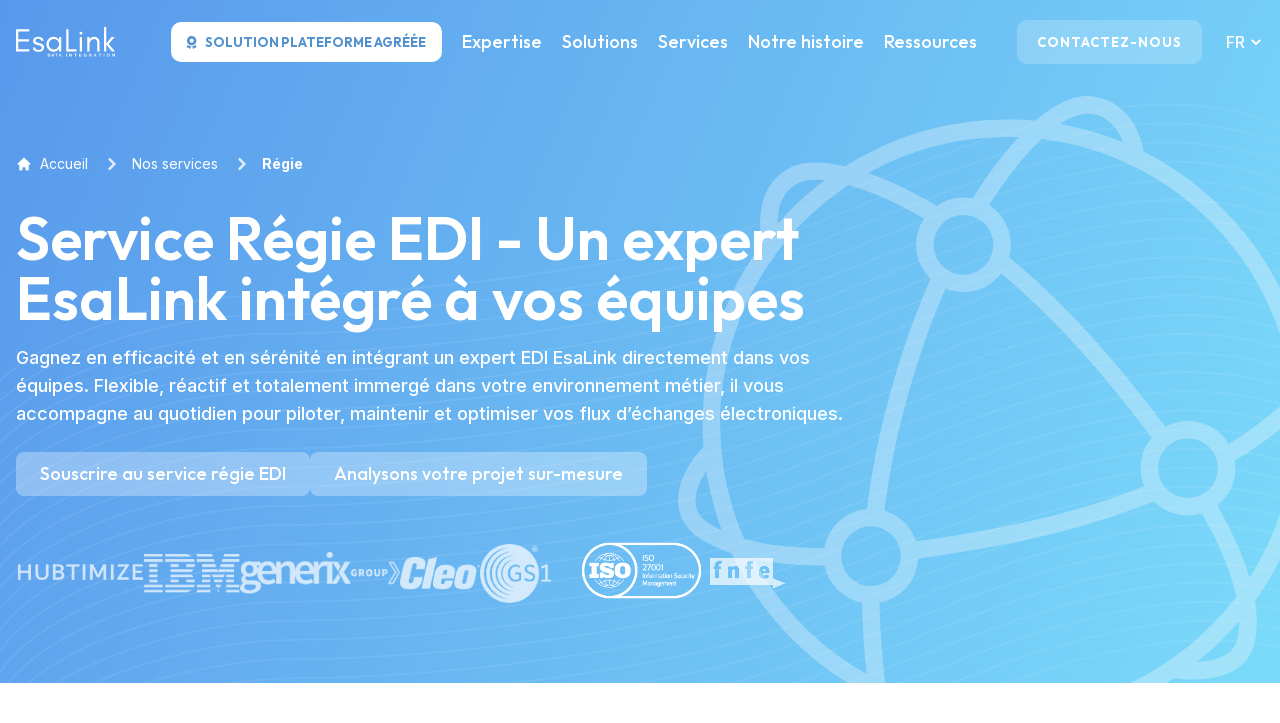

--- FILE ---
content_type: text/html; charset=utf-8
request_url: https://www.esalink.com/nos-services/regie/
body_size: 34053
content:
<!DOCTYPE html><html lang="fr"><head><meta charSet="utf-8"/><meta name="google-site-verification" content="B5MJFmlECQhzlLzW_huJRll9yB9VVP3kLnqTHQFD-Oo"/><script id="cookieyes" type="text/javascript" src="https://cdn-cookieyes.com/client_data/081d36c4026d09b919bbd2ae/script.js"></script><script type="text/javascript" id="hs-script-loader" async="" defer="" src="//js.hs-scripts.com/9490783.js"></script><script src="https://www.google.com/recaptcha/api.js" async="" defer=""></script><script type="application/ld+json">
          {
            &quot;@context&quot;: &quot;https://schema.org&quot;,
            &quot;@type&quot;: &quot;Organization&quot;,
            &quot;name&quot;: &quot;Esalink B2B Service&quot;,
            &quot;logo&quot;: &quot;public/favicon.ico&quot;,
            &quot;url&quot;: &quot;www.esalink.com&quot;,
            &quot;description&quot;: &quot;Prestataire de Solutions et Services sur-mesure pour vos projets d&#x27;intégration de flux B2B : EDI / EAI / Facturation Électronique et E-reporting conformes.&quot;,
            &quot;address&quot;: {
              &quot;@type&quot;: &quot;PostalAddress&quot;,
              &quot;streetAddress&quot;: &quot;2 Rue Jules Méline Bâtiment A&quot;,
              &quot;addressLocality&quot;: &quot;Bezannes&quot;,
              &quot;postalCode&quot;: &quot;51430&quot;,
              &quot;addressCountry&quot;: &quot;France&quot;
            },
            &quot;contactPoint&quot;: {
              &quot;@type&quot;: &quot;ContactPoint&quot;,
              &quot;telephone&quot;: &quot;0326356287&quot;,
              &quot;contactType&quot;: &quot;Service client&quot;
            }
          }
        </script><title>Régie EDI : Intégrez un expert EDI à votre équipe | ESALINK</title><meta name="description" content="Intégrez directement dans votre équipe un ou plusieurs de nos experts EDI certifiés. Des compétences intégralement dédiées à votre structure et vos projets EDI."/><meta name="author" content="EsaLink"/><meta name="viewport" content="width=device-width, initial-scale=1"/><meta property="og:site_name" content="Régie EDI : Intégrez un expert EDI à votre équipe | ESALINK"/><meta property="og:url" content="https://www.esalink.com/nos-services/regie/"/><meta name="image" property="og:image" content="https://www.esalink.com/images/esalink_linkedin.jpg"/><meta name="twitter:description" content="Intégrez directement dans votre équipe un ou plusieurs de nos experts EDI certifiés. Des compétences intégralement dédiées à votre structure et vos projets EDI."/><meta name="twitter:title" content="Régie EDI : Intégrez un expert EDI à votre équipe | ESALINK"/><meta name="twitter:image" content=""/><meta name="twitter:card" content="summary_large_image"/><script type="application/ld+json">
                    {
                      &quot;@context&quot;: &quot;https://schema.org&quot;,
                      &quot;@type&quot;: &quot;Organization&quot;,
                      &quot;name&quot;: &quot;Esalink B2B Service&quot;,
                      &quot;logo&quot;: &quot;public/favicon.ico&quot;,
                      &quot;url&quot;: &quot;www.esalink.com&quot;,
                      &quot;description&quot;: &quot;Intégrez directement dans votre équipe un ou plusieurs de nos experts EDI certifiés. Des compétences intégralement dédiées à votre structure et vos projets EDI.&quot;,
                      &quot;provider&quot;: {
                              &quot;@type&quot;: &quot;Organization&quot;,
                              &quot;name&quot;: &quot;Esalink&quot;,
                              &quot;url&quot;: &quot;www.esalink.com&quot;
                            },
                      &quot;serviceType&quot;: &quot;Service de Régie répondant à vos besoins.&quot;,
                            &quot;areaServed&quot;: {
                              &quot;@type&quot;: &quot;AdministrativeArea&quot;,
                              &quot;name&quot;: &quot;World&quot;
                            },
                            &quot;serviceOutput&quot;: &quot;Un système EDI opérationnel.&quot;,
                            &quot;serviceAudience&quot;: {
                              &quot;@type&quot;: &quot;Audience&quot;,
                              &quot;audienceType&quot;: &quot;Logistique, Automobile - Aéronautique, Santé, BTP, Agroalimentaire, Industrie, Banques, Grande distribution&quot;
                        }
                    }
                  </script><link rel="icon" href="/favicon.ico"/><link rel="canonical" href="https://www.esalink.com/nos-services/regie/"/><meta name="next-head-count" content="22"/><script src="https://www.google.com/recaptcha/api.js" async="" defer=""></script><script async="" src="https://www.googletagmanager.com/gtag/js?id=AW-411516595"></script><script>
              window.dataLayer = window.dataLayer || [];
              function gtag(){dataLayer.push(arguments);}
              gtag('js', new Date());
              gtag('config', 'AW-411516595');
            </script><link rel="preconnect" href="https://fonts.gstatic.com" crossorigin /><link rel="preconnect" href="/" crossorigin="anonymous"/><link rel="preload" href="/_next/static/css/252916e8b681ecf9.css" as="style"/><link rel="stylesheet" href="/_next/static/css/252916e8b681ecf9.css" data-n-g=""/><noscript data-n-css=""></noscript><script defer="" nomodule="" src="/_next/static/chunks/polyfills-c67a75d1b6f99dc8.js"></script><script src="/_next/static/chunks/webpack-a707e99c69361791.js" defer=""></script><script src="/_next/static/chunks/framework-1f1fb5c07f2be279.js" defer=""></script><script src="/_next/static/chunks/main-a9ab27c5611fb295.js" defer=""></script><script src="/_next/static/chunks/pages/_app-0847322ce786cd9a.js" defer=""></script><script src="/_next/static/chunks/5585-2b57959a3f73e2f3.js" defer=""></script><script src="/_next/static/chunks/9964-f4400c43735e89c5.js" defer=""></script><script src="/_next/static/chunks/2580-02975905b4e534bc.js" defer=""></script><script src="/_next/static/chunks/5115-9e1f2ecf63c3ff17.js" defer=""></script><script src="/_next/static/chunks/2441-da41cee07c45fd90.js" defer=""></script><script src="/_next/static/chunks/pages/nos-services/regie-3197f28147905552.js" defer=""></script><script src="/_next/static/LbW2YtEUjljiRqLUw9bap/_buildManifest.js" defer=""></script><script src="/_next/static/LbW2YtEUjljiRqLUw9bap/_ssgManifest.js" defer=""></script><style data-href="https://fonts.googleapis.com/css2?family=Outfit:wght@500;600;700;800;900&display=swap">@font-face{font-family:'Outfit';font-style:normal;font-weight:500;font-display:swap;src:url(https://fonts.gstatic.com/l/font?kit=QGYyz_MVcBeNP4NjuGObqx1XmO1I4QK1C4I&skey=bafc0b239d492b2c&v=v15) format('woff')}@font-face{font-family:'Outfit';font-style:normal;font-weight:600;font-display:swap;src:url(https://fonts.gstatic.com/l/font?kit=QGYyz_MVcBeNP4NjuGObqx1XmO1I4e6yC4I&skey=bafc0b239d492b2c&v=v15) format('woff')}@font-face{font-family:'Outfit';font-style:normal;font-weight:700;font-display:swap;src:url(https://fonts.gstatic.com/l/font?kit=QGYyz_MVcBeNP4NjuGObqx1XmO1I4deyC4I&skey=bafc0b239d492b2c&v=v15) format('woff')}@font-face{font-family:'Outfit';font-style:normal;font-weight:800;font-display:swap;src:url(https://fonts.gstatic.com/l/font?kit=QGYyz_MVcBeNP4NjuGObqx1XmO1I4bCyC4I&skey=bafc0b239d492b2c&v=v15) format('woff')}@font-face{font-family:'Outfit';font-style:normal;font-weight:900;font-display:swap;src:url(https://fonts.gstatic.com/l/font?kit=QGYyz_MVcBeNP4NjuGObqx1XmO1I4ZmyC4I&skey=bafc0b239d492b2c&v=v15) format('woff')}@font-face{font-family:'Outfit';font-style:normal;font-weight:500;font-display:swap;src:url(https://fonts.gstatic.com/s/outfit/v15/QGYvz_MVcBeNP4NJuktqUYLkn8BJ.woff2) format('woff2');unicode-range:U+0100-02BA,U+02BD-02C5,U+02C7-02CC,U+02CE-02D7,U+02DD-02FF,U+0304,U+0308,U+0329,U+1D00-1DBF,U+1E00-1E9F,U+1EF2-1EFF,U+2020,U+20A0-20AB,U+20AD-20C0,U+2113,U+2C60-2C7F,U+A720-A7FF}@font-face{font-family:'Outfit';font-style:normal;font-weight:500;font-display:swap;src:url(https://fonts.gstatic.com/s/outfit/v15/QGYvz_MVcBeNP4NJtEtqUYLknw.woff2) format('woff2');unicode-range:U+0000-00FF,U+0131,U+0152-0153,U+02BB-02BC,U+02C6,U+02DA,U+02DC,U+0304,U+0308,U+0329,U+2000-206F,U+20AC,U+2122,U+2191,U+2193,U+2212,U+2215,U+FEFF,U+FFFD}@font-face{font-family:'Outfit';font-style:normal;font-weight:600;font-display:swap;src:url(https://fonts.gstatic.com/s/outfit/v15/QGYvz_MVcBeNP4NJuktqUYLkn8BJ.woff2) format('woff2');unicode-range:U+0100-02BA,U+02BD-02C5,U+02C7-02CC,U+02CE-02D7,U+02DD-02FF,U+0304,U+0308,U+0329,U+1D00-1DBF,U+1E00-1E9F,U+1EF2-1EFF,U+2020,U+20A0-20AB,U+20AD-20C0,U+2113,U+2C60-2C7F,U+A720-A7FF}@font-face{font-family:'Outfit';font-style:normal;font-weight:600;font-display:swap;src:url(https://fonts.gstatic.com/s/outfit/v15/QGYvz_MVcBeNP4NJtEtqUYLknw.woff2) format('woff2');unicode-range:U+0000-00FF,U+0131,U+0152-0153,U+02BB-02BC,U+02C6,U+02DA,U+02DC,U+0304,U+0308,U+0329,U+2000-206F,U+20AC,U+2122,U+2191,U+2193,U+2212,U+2215,U+FEFF,U+FFFD}@font-face{font-family:'Outfit';font-style:normal;font-weight:700;font-display:swap;src:url(https://fonts.gstatic.com/s/outfit/v15/QGYvz_MVcBeNP4NJuktqUYLkn8BJ.woff2) format('woff2');unicode-range:U+0100-02BA,U+02BD-02C5,U+02C7-02CC,U+02CE-02D7,U+02DD-02FF,U+0304,U+0308,U+0329,U+1D00-1DBF,U+1E00-1E9F,U+1EF2-1EFF,U+2020,U+20A0-20AB,U+20AD-20C0,U+2113,U+2C60-2C7F,U+A720-A7FF}@font-face{font-family:'Outfit';font-style:normal;font-weight:700;font-display:swap;src:url(https://fonts.gstatic.com/s/outfit/v15/QGYvz_MVcBeNP4NJtEtqUYLknw.woff2) format('woff2');unicode-range:U+0000-00FF,U+0131,U+0152-0153,U+02BB-02BC,U+02C6,U+02DA,U+02DC,U+0304,U+0308,U+0329,U+2000-206F,U+20AC,U+2122,U+2191,U+2193,U+2212,U+2215,U+FEFF,U+FFFD}@font-face{font-family:'Outfit';font-style:normal;font-weight:800;font-display:swap;src:url(https://fonts.gstatic.com/s/outfit/v15/QGYvz_MVcBeNP4NJuktqUYLkn8BJ.woff2) format('woff2');unicode-range:U+0100-02BA,U+02BD-02C5,U+02C7-02CC,U+02CE-02D7,U+02DD-02FF,U+0304,U+0308,U+0329,U+1D00-1DBF,U+1E00-1E9F,U+1EF2-1EFF,U+2020,U+20A0-20AB,U+20AD-20C0,U+2113,U+2C60-2C7F,U+A720-A7FF}@font-face{font-family:'Outfit';font-style:normal;font-weight:800;font-display:swap;src:url(https://fonts.gstatic.com/s/outfit/v15/QGYvz_MVcBeNP4NJtEtqUYLknw.woff2) format('woff2');unicode-range:U+0000-00FF,U+0131,U+0152-0153,U+02BB-02BC,U+02C6,U+02DA,U+02DC,U+0304,U+0308,U+0329,U+2000-206F,U+20AC,U+2122,U+2191,U+2193,U+2212,U+2215,U+FEFF,U+FFFD}@font-face{font-family:'Outfit';font-style:normal;font-weight:900;font-display:swap;src:url(https://fonts.gstatic.com/s/outfit/v15/QGYvz_MVcBeNP4NJuktqUYLkn8BJ.woff2) format('woff2');unicode-range:U+0100-02BA,U+02BD-02C5,U+02C7-02CC,U+02CE-02D7,U+02DD-02FF,U+0304,U+0308,U+0329,U+1D00-1DBF,U+1E00-1E9F,U+1EF2-1EFF,U+2020,U+20A0-20AB,U+20AD-20C0,U+2113,U+2C60-2C7F,U+A720-A7FF}@font-face{font-family:'Outfit';font-style:normal;font-weight:900;font-display:swap;src:url(https://fonts.gstatic.com/s/outfit/v15/QGYvz_MVcBeNP4NJtEtqUYLknw.woff2) format('woff2');unicode-range:U+0000-00FF,U+0131,U+0152-0153,U+02BB-02BC,U+02C6,U+02DA,U+02DC,U+0304,U+0308,U+0329,U+2000-206F,U+20AC,U+2122,U+2191,U+2193,U+2212,U+2215,U+FEFF,U+FFFD}</style><style data-href="https://fonts.googleapis.com/css2?family=Inter:wght@400;500;700&display=swap">@font-face{font-family:'Inter';font-style:normal;font-weight:400;font-display:swap;src:url(https://fonts.gstatic.com/l/font?kit=UcCO3FwrK3iLTeHuS_nVMrMxCp50SjIw2boKoduKmMEVuLyfMZs&skey=c491285d6722e4fa&v=v20) format('woff')}@font-face{font-family:'Inter';font-style:normal;font-weight:500;font-display:swap;src:url(https://fonts.gstatic.com/l/font?kit=UcCO3FwrK3iLTeHuS_nVMrMxCp50SjIw2boKoduKmMEVuI6fMZs&skey=c491285d6722e4fa&v=v20) format('woff')}@font-face{font-family:'Inter';font-style:normal;font-weight:700;font-display:swap;src:url(https://fonts.gstatic.com/l/font?kit=UcCO3FwrK3iLTeHuS_nVMrMxCp50SjIw2boKoduKmMEVuFuYMZs&skey=c491285d6722e4fa&v=v20) format('woff')}@font-face{font-family:'Inter';font-style:normal;font-weight:400;font-display:swap;src:url(https://fonts.gstatic.com/s/inter/v20/UcC73FwrK3iLTeHuS_nVMrMxCp50SjIa2JL7W0Q5n-wU.woff2) format('woff2');unicode-range:U+0460-052F,U+1C80-1C8A,U+20B4,U+2DE0-2DFF,U+A640-A69F,U+FE2E-FE2F}@font-face{font-family:'Inter';font-style:normal;font-weight:400;font-display:swap;src:url(https://fonts.gstatic.com/s/inter/v20/UcC73FwrK3iLTeHuS_nVMrMxCp50SjIa0ZL7W0Q5n-wU.woff2) format('woff2');unicode-range:U+0301,U+0400-045F,U+0490-0491,U+04B0-04B1,U+2116}@font-face{font-family:'Inter';font-style:normal;font-weight:400;font-display:swap;src:url(https://fonts.gstatic.com/s/inter/v20/UcC73FwrK3iLTeHuS_nVMrMxCp50SjIa2ZL7W0Q5n-wU.woff2) format('woff2');unicode-range:U+1F00-1FFF}@font-face{font-family:'Inter';font-style:normal;font-weight:400;font-display:swap;src:url(https://fonts.gstatic.com/s/inter/v20/UcC73FwrK3iLTeHuS_nVMrMxCp50SjIa1pL7W0Q5n-wU.woff2) format('woff2');unicode-range:U+0370-0377,U+037A-037F,U+0384-038A,U+038C,U+038E-03A1,U+03A3-03FF}@font-face{font-family:'Inter';font-style:normal;font-weight:400;font-display:swap;src:url(https://fonts.gstatic.com/s/inter/v20/UcC73FwrK3iLTeHuS_nVMrMxCp50SjIa2pL7W0Q5n-wU.woff2) format('woff2');unicode-range:U+0102-0103,U+0110-0111,U+0128-0129,U+0168-0169,U+01A0-01A1,U+01AF-01B0,U+0300-0301,U+0303-0304,U+0308-0309,U+0323,U+0329,U+1EA0-1EF9,U+20AB}@font-face{font-family:'Inter';font-style:normal;font-weight:400;font-display:swap;src:url(https://fonts.gstatic.com/s/inter/v20/UcC73FwrK3iLTeHuS_nVMrMxCp50SjIa25L7W0Q5n-wU.woff2) format('woff2');unicode-range:U+0100-02BA,U+02BD-02C5,U+02C7-02CC,U+02CE-02D7,U+02DD-02FF,U+0304,U+0308,U+0329,U+1D00-1DBF,U+1E00-1E9F,U+1EF2-1EFF,U+2020,U+20A0-20AB,U+20AD-20C0,U+2113,U+2C60-2C7F,U+A720-A7FF}@font-face{font-family:'Inter';font-style:normal;font-weight:400;font-display:swap;src:url(https://fonts.gstatic.com/s/inter/v20/UcC73FwrK3iLTeHuS_nVMrMxCp50SjIa1ZL7W0Q5nw.woff2) format('woff2');unicode-range:U+0000-00FF,U+0131,U+0152-0153,U+02BB-02BC,U+02C6,U+02DA,U+02DC,U+0304,U+0308,U+0329,U+2000-206F,U+20AC,U+2122,U+2191,U+2193,U+2212,U+2215,U+FEFF,U+FFFD}@font-face{font-family:'Inter';font-style:normal;font-weight:500;font-display:swap;src:url(https://fonts.gstatic.com/s/inter/v20/UcC73FwrK3iLTeHuS_nVMrMxCp50SjIa2JL7W0Q5n-wU.woff2) format('woff2');unicode-range:U+0460-052F,U+1C80-1C8A,U+20B4,U+2DE0-2DFF,U+A640-A69F,U+FE2E-FE2F}@font-face{font-family:'Inter';font-style:normal;font-weight:500;font-display:swap;src:url(https://fonts.gstatic.com/s/inter/v20/UcC73FwrK3iLTeHuS_nVMrMxCp50SjIa0ZL7W0Q5n-wU.woff2) format('woff2');unicode-range:U+0301,U+0400-045F,U+0490-0491,U+04B0-04B1,U+2116}@font-face{font-family:'Inter';font-style:normal;font-weight:500;font-display:swap;src:url(https://fonts.gstatic.com/s/inter/v20/UcC73FwrK3iLTeHuS_nVMrMxCp50SjIa2ZL7W0Q5n-wU.woff2) format('woff2');unicode-range:U+1F00-1FFF}@font-face{font-family:'Inter';font-style:normal;font-weight:500;font-display:swap;src:url(https://fonts.gstatic.com/s/inter/v20/UcC73FwrK3iLTeHuS_nVMrMxCp50SjIa1pL7W0Q5n-wU.woff2) format('woff2');unicode-range:U+0370-0377,U+037A-037F,U+0384-038A,U+038C,U+038E-03A1,U+03A3-03FF}@font-face{font-family:'Inter';font-style:normal;font-weight:500;font-display:swap;src:url(https://fonts.gstatic.com/s/inter/v20/UcC73FwrK3iLTeHuS_nVMrMxCp50SjIa2pL7W0Q5n-wU.woff2) format('woff2');unicode-range:U+0102-0103,U+0110-0111,U+0128-0129,U+0168-0169,U+01A0-01A1,U+01AF-01B0,U+0300-0301,U+0303-0304,U+0308-0309,U+0323,U+0329,U+1EA0-1EF9,U+20AB}@font-face{font-family:'Inter';font-style:normal;font-weight:500;font-display:swap;src:url(https://fonts.gstatic.com/s/inter/v20/UcC73FwrK3iLTeHuS_nVMrMxCp50SjIa25L7W0Q5n-wU.woff2) format('woff2');unicode-range:U+0100-02BA,U+02BD-02C5,U+02C7-02CC,U+02CE-02D7,U+02DD-02FF,U+0304,U+0308,U+0329,U+1D00-1DBF,U+1E00-1E9F,U+1EF2-1EFF,U+2020,U+20A0-20AB,U+20AD-20C0,U+2113,U+2C60-2C7F,U+A720-A7FF}@font-face{font-family:'Inter';font-style:normal;font-weight:500;font-display:swap;src:url(https://fonts.gstatic.com/s/inter/v20/UcC73FwrK3iLTeHuS_nVMrMxCp50SjIa1ZL7W0Q5nw.woff2) format('woff2');unicode-range:U+0000-00FF,U+0131,U+0152-0153,U+02BB-02BC,U+02C6,U+02DA,U+02DC,U+0304,U+0308,U+0329,U+2000-206F,U+20AC,U+2122,U+2191,U+2193,U+2212,U+2215,U+FEFF,U+FFFD}@font-face{font-family:'Inter';font-style:normal;font-weight:700;font-display:swap;src:url(https://fonts.gstatic.com/s/inter/v20/UcC73FwrK3iLTeHuS_nVMrMxCp50SjIa2JL7W0Q5n-wU.woff2) format('woff2');unicode-range:U+0460-052F,U+1C80-1C8A,U+20B4,U+2DE0-2DFF,U+A640-A69F,U+FE2E-FE2F}@font-face{font-family:'Inter';font-style:normal;font-weight:700;font-display:swap;src:url(https://fonts.gstatic.com/s/inter/v20/UcC73FwrK3iLTeHuS_nVMrMxCp50SjIa0ZL7W0Q5n-wU.woff2) format('woff2');unicode-range:U+0301,U+0400-045F,U+0490-0491,U+04B0-04B1,U+2116}@font-face{font-family:'Inter';font-style:normal;font-weight:700;font-display:swap;src:url(https://fonts.gstatic.com/s/inter/v20/UcC73FwrK3iLTeHuS_nVMrMxCp50SjIa2ZL7W0Q5n-wU.woff2) format('woff2');unicode-range:U+1F00-1FFF}@font-face{font-family:'Inter';font-style:normal;font-weight:700;font-display:swap;src:url(https://fonts.gstatic.com/s/inter/v20/UcC73FwrK3iLTeHuS_nVMrMxCp50SjIa1pL7W0Q5n-wU.woff2) format('woff2');unicode-range:U+0370-0377,U+037A-037F,U+0384-038A,U+038C,U+038E-03A1,U+03A3-03FF}@font-face{font-family:'Inter';font-style:normal;font-weight:700;font-display:swap;src:url(https://fonts.gstatic.com/s/inter/v20/UcC73FwrK3iLTeHuS_nVMrMxCp50SjIa2pL7W0Q5n-wU.woff2) format('woff2');unicode-range:U+0102-0103,U+0110-0111,U+0128-0129,U+0168-0169,U+01A0-01A1,U+01AF-01B0,U+0300-0301,U+0303-0304,U+0308-0309,U+0323,U+0329,U+1EA0-1EF9,U+20AB}@font-face{font-family:'Inter';font-style:normal;font-weight:700;font-display:swap;src:url(https://fonts.gstatic.com/s/inter/v20/UcC73FwrK3iLTeHuS_nVMrMxCp50SjIa25L7W0Q5n-wU.woff2) format('woff2');unicode-range:U+0100-02BA,U+02BD-02C5,U+02C7-02CC,U+02CE-02D7,U+02DD-02FF,U+0304,U+0308,U+0329,U+1D00-1DBF,U+1E00-1E9F,U+1EF2-1EFF,U+2020,U+20A0-20AB,U+20AD-20C0,U+2113,U+2C60-2C7F,U+A720-A7FF}@font-face{font-family:'Inter';font-style:normal;font-weight:700;font-display:swap;src:url(https://fonts.gstatic.com/s/inter/v20/UcC73FwrK3iLTeHuS_nVMrMxCp50SjIa1ZL7W0Q5nw.woff2) format('woff2');unicode-range:U+0000-00FF,U+0131,U+0152-0153,U+02BB-02BC,U+02C6,U+02DA,U+02DC,U+0304,U+0308,U+0329,U+2000-206F,U+20AC,U+2122,U+2191,U+2193,U+2212,U+2215,U+FEFF,U+FFFD}</style></head><body><div id="__next"><div class="Toastify"></div><header class="relative bg-gradient-esalink-simple background-animate overflow-hidden"><nav class="h-[104px]"><div class="z-50 w-full text-white" id="header-nav"><div class="container mx-auto px-4 z-50 flex items-center justify-between py-5"><div class="w-auto"><div class="flex flex-wrap items-center"><div class="w-auto mr-14"><a href="/"><img alt="Logo Esalink Blanc | Esalink" id="img-notfixed" srcSet="/_next/static/media/esalink_logo_white.c1c1fc03.svg 1x, /_next/static/media/esalink_logo_white.c1c1fc03.svg 2x" src="/_next/static/media/esalink_logo_white.c1c1fc03.svg" width="1878" height="572" decoding="async" data-nimg="1" class="w-[199px]" loading="lazy" style="color:transparent"/><img alt="Logo Esalink Couleur | Esalink" id="img-fixed" srcSet="/_next/static/media/esalink_logo.7b0c7bb6.svg 1x, /_next/static/media/esalink_logo.7b0c7bb6.svg 2x" src="/_next/static/media/esalink_logo.7b0c7bb6.svg" width="1878" height="572" decoding="async" data-nimg="1" class="hidden w-[199px]" loading="lazy" style="color:transparent"/></a></div></div></div><div class="w-auto hidden xl:block"><ul class="flex items-center mr-10"><li class="group font-heading mr-5 text-lg"><a class="btn-fac-2025 duration-500 whitespace-nowrap" href="/pdp/"><i class="fa-solid fa-award pr-2"></i>Solution Plateforme Agréée</a></li><li class="group hover-trigger font-heading mr-5 text-lg z-50 "><div class="group-hover:underline group-hover:underline-offset-[3px] group-hover:decoration-2 cursor-pointer">Expertise</div><div class="hover-target submenu absolute group-hover:transition duration-300 shadow-xl"><div class="bg-white text-gray-700 w-auto rounded-lg mt-[15px] p-12"><div class="flex gap-5"><div class="w-[270px] border-r pr-4"><label class="text-xl font-semibold font-heading ">NOTRE<br/>EXPERTISE</label><p class="text-base text-gray-600 font-heading mt-2">Optimisez vos échanges de données B2B au profit de votre productivité en adéquation avec vos exigences sectorielles</p></div><div class="text-base font-heading pl-4 flex flex-col justify-center"><ul class="leading-8 text-esalink-orange"><li class="font-semibold hover:opacity-90"><a href="/expertise/edi/">EDI - L&#x27;échange de Données Informatisé</a></li><li class="font-semibold hover:opacity-90 mt-2"><a href="/expertise/facturation-electronique/">La facturation électronique</a></li><li class="font-semibold hover:opacity-90 mt-2"><a href="/expertise/web-edi/">WebEDI : Portail Client / Fournisseur</a></li><li class="font-semibold hover:opacity-90 mt-2"><a href="/expertise/SupplyChain/">BU Supply Chain</a></li></ul></div></div></div></div></li><li class="group hover-trigger font-heading mr-5 text-lg z-50 "><div class="group-hover:underline group-hover:underline-offset-[3px] group-hover:decoration-2 cursor-pointer"><a href="/solutions/">Solutions</a></div><div class="hover-target submenu absolute group-hover:transition duration-300 shadow-xl"><div class="bg-white text-gray-700 w-auto rounded-lg mt-[15px] p-12"><div class="flex gap-5"><div class="w-[270px] border-r pr-4"><label class="text-xl font-semibold font-heading ">NOS<br/>SOLUTIONS</label><p class="text-base text-gray-600 font-heading mt-2">Catalysez la collaboration au sein de votre écosystème à travers une large gamme de solutions de dématérialisation adaptées à vos besoins</p></div><div class="text-base font-heading pl-4 "><div class="border-b mb-3 pb-2"><a class="font-semibold hover:text-esalink-orange" href="/solutions/">Nos solutions</a></div><div class="flex gap-10 justify-center "><ul class="leading-8"><li class="font-semibold">SaaS</li><a class="text-esalink-orange hover:opacity-90" href="/solutions/hubtimize/">Hubtimize®</a></ul><ul class="leading-8"><li class="font-semibold">On premise</li><li class="text-esalink-orange hover:opacity-90"><li class="text-esalink-orange hover:opacity-90"><a href="/solutions/tradexpress/">TradeXpress</a></li><li class="text-esalink-orange hover:opacity-90"><a href="/solutions/ibm-sterling/">IBM Sterling</a></li><li class="text-esalink-orange hover:opacity-90"><a href="/solutions/cleo/">Cleo</a></li></li></ul></div></div></div></div></div></li><li class="group hover-trigger font-heading mr-5 text-lg z-50 "><div class="group-hover:underline group-hover:underline-offset-[3px] group-hover:decoration-2 cursor-pointer"><a href="/nos-services/">Services</a></div><div class="hover-target submenu absolute group-hover:transition duration-300 shadow-xl"><div class="bg-white text-gray-700 w-auto rounded-lg mt-[15px] p-12"><div class="flex gap-5"><div class="w-[270px] border-r pr-4"><label class="text-xl font-semibold font-heading ">NOS<br/>SERVICES</label><p class="text-base text-gray-600 font-heading mt-2">Optimisez vos échanges de données B2B au profit de votre productivité en adéquation avec vos exigences sectorielles</p></div><div class="text-base font-heading pl-4 flex flex-col justify-center"><div class="border-b mb-3 pb-2"><a class="font-semibold hover:text-esalink-orange" href="/nos-services/">Nos services</a></div><div class="flex gap-10 justify-center"><ul class="leading-8 text-esalink-orange"><li class="font-semibold hover:opacity-90 "><a href="/nos-services/tma/">TMA</a></li><li class="font-semibold hover:opacity-90"><a href="/nos-services/regie/">Régie</a></li><li class="font-semibold hover:opacity-90"><a href="/nos-services/Editeur_logiciel/">Offre éditeurs de logiciel</a></li><li class="font-semibold hover:opacity-90"><a href="/nos-services/Sourcing/">Sourcing</a></li><li class="font-semibold hover:opacity-90"><a href="/nos-services/accompagnement-einvoicing/">Accompagnement projet e-Invoicing</a></li></ul></div></div></div></div></div></li><li class="group font-heading mr-5 text-lg"><a class="group-hover:underline group-hover:underline-offset-[3px] group-hover:decoration-2 whitespace-nowrap" href="/notre-histoire/">Notre histoire</a></li><li class="group hover-trigger font-heading text-lg z-50 "><div class="group-hover:underline group-hover:underline-offset-[3px] group-hover:decoration-2 cursor-pointer">Ressources</div><div class="hover-target submenu absolute group-hover:transition duration-300 shadow-xl"><div class="bg-white text-gray-700 w-auto rounded-lg mt-[15px] p-12"><div class="flex gap-5"><div class="text-base font-heading"><div class="border-b mb-3 pb-2"><p class="font-semibold">Ressources</p></div><div class="flex gap-10 justify-center "><ul class="leading-8"><li><a class="text-esalink-orange font-semibold hover:opacity-90" href="/blog/">Blog</a></li><li><a class="text-esalink-orange font-semibold hover:opacity-90" href="/ebooks/">E-Book</a></li><li><a class="text-esalink-orange font-semibold hover:opacity-90" href="/faq/">FAQ</a></li><li><a class="text-esalink-orange font-semibold hover:opacity-90" href="/esalink-linkedin-actualite/">LinkedIn</a></li></ul></div></div></div></div></div></li></ul></div><div class="w-auto"><div class="flex items-center"><div class="w-auto hidden xl:block"><a class="btn-demo font-heading block py-3.5 px-5 uppercase text-xs tracking-px font-bold bg-white bg-opacity-20 hover:bg-opacity-10 transition ease-in rounded-10 whitespace-nowrap" href="/contact/">Contactez-nous</a></div><div class="w-auto xl:hidden"><button aria-label="menu hamburger mobile"><svg class="navbar-burger text-gray-800" width="51" height="51" viewBox="0 0 56 56" fill="none" xmlns="http://www.w3.org/2000/svg"><rect width="56" height="56" rx="28" fill="currentColor"></rect><path d="M37 32H19M37 24H19" stroke="white" stroke-width="1.5" stroke-linecap="round" stroke-linejoin="round"></path></svg></button></div><div class="hidden xl:block ml-5"><select title="Select translation" id="select-translate" class="select-translate" name="translate"><option value="fr" class="notranslate" selected="">FR</option><option value="en" class="notranslate">EN</option></select></div></div></div></div></div><div class="hidden navbar-menu fixed top-0 left-0 bottom-0 w-4/6 sm:max-w-xs z-50"><div class="navbar-backdrop fixed inset-0 bg-gray-800 opacity-80"></div><nav class="relative z-10 bg-white h-full overflow-y-auto overflow-x-hidden"><div class=""><div class="w-full"><div class="flex items-center justify-between -m-2 flex-row-reverse pt-2 pr-2"><div class="w-auto p-2"><button class="navbar-burger"><svg width="24" height="24" viewBox="0 0 24 24" fill="none" xmlns="http://www.w3.org/2000/svg"><path d="M6 18L18 6M6 6L18 18" stroke="#111827" stroke-width="2" stroke-linecap="round" stroke-linejoin="round"></path></svg></button></div></div></div><div class="w-auto p-2 mx-auto"><a href="/"><img alt="Logo Esalink | Esalink" srcSet="/_next/static/media/esalink_logo.7b0c7bb6.svg 1x, /_next/static/media/esalink_logo.7b0c7bb6.svg 2x" src="/_next/static/media/esalink_logo.7b0c7bb6.svg" width="1878" height="572" decoding="async" data-nimg="1" class="h-40 w-52 mx-auto" loading="lazy" style="color:transparent"/></a></div><div class="w-full"><ul><li><button id="button_expertise" class="group flex justify-between border border-b-0 w-full text-left py-3"><a class="font-heading ml-7 font-medium text-lg text-gray-900 hover:text-gray-700" href="#">Expertise</a><svg aria-hidden="true" focusable="false" data-prefix="fas" data-icon="chevron-down" class="svg-inline--fa fa-chevron-down text-sm mr-3 my-auto transition duration-300" role="img" xmlns="http://www.w3.org/2000/svg" viewBox="0 0 512 512" id="chevron_expertise"><path fill="currentColor" d="M233.4 406.6c12.5 12.5 32.8 12.5 45.3 0l192-192c12.5-12.5 12.5-32.8 0-45.3s-32.8-12.5-45.3 0L256 338.7 86.6 169.4c-12.5-12.5-32.8-12.5-45.3 0s-12.5 32.8 0 45.3l192 192z"></path></svg></button><div id="dropdown_expertise" class="hidden"><ul class="py-3 ml-4"><li class="font-semibold py-2 pl-4 text-esalink-orange">Notre expertise</li><li class="py-2 pl-4"><a href="/expertise/edi/">EDI - L&#x27;échange de Données Informatisé</a></li><li class="py-2 pl-4"><a href="/expertise/facturation-electronique/">La facturation électronique</a></li><li class="py-2 pl-4"><a href="/expertise/web-edi/">WebEDI : Portail Client / Fournisseur</a></li><li class="py-2 pl-4"><a href="/expertise/SupplyChain/">BU Supply Chain</a></li></ul></div></li><li class=""><button id="button_solutions" class="flex justify-between border border-b-0 w-full text-left py-3 focus:bg-[#f4f7fc]"><a class="font-heading ml-7 font-medium text-lg text-gray-900 hover:text-gray-700" href="#">Solutions</a><svg aria-hidden="true" focusable="false" data-prefix="fas" data-icon="chevron-down" class="svg-inline--fa fa-chevron-down text-sm mr-3 my-auto transition duration-300" role="img" xmlns="http://www.w3.org/2000/svg" viewBox="0 0 512 512" id="chevron_expertise"><path fill="currentColor" d="M233.4 406.6c12.5 12.5 32.8 12.5 45.3 0l192-192c12.5-12.5 12.5-32.8 0-45.3s-32.8-12.5-45.3 0L256 338.7 86.6 169.4c-12.5-12.5-32.8-12.5-45.3 0s-12.5 32.8 0 45.3l192 192z"></path></svg></button><div id="dropdown_solutions" class="hidden"><ul class="py-3 ml-4"><li class="font-semibold py-2 pl-4 text-gray-800"><a href="/solutions/">Nos solutions</a></li><li class="font-semibold py-2 pl-4 text-esalink-orange">On premise</li><li class="py-2 pl-4"><a href="/solutions/tradexpress/">TradeXpress</a></li><li class="py-2 pl-4"><a href="/solutions/ibm-sterling/">IBM Sterling</a></li><li class="py-2 pl-4"><a href="/solutions/cleo/">Cleo</a></li><li class="font-semibold py-2 pl-4 text-esalink-orange">SaaS</li><li class="py-2 pl-4"><a href="/solutions/hubtimize/">Hubtimize®</a></li></ul></div></li><li class=""><button id="button_services" class="flex justify-between border border-b-0 w-full text-left py-3 focus:bg-[#f4f7fc]"><a class="font-heading ml-7 font-medium text-lg text-gray-900 hover:text-gray-700" href="#">Services</a><svg aria-hidden="true" focusable="false" data-prefix="fas" data-icon="chevron-down" class="svg-inline--fa fa-chevron-down text-sm mr-3 my-auto transition duration-300" role="img" xmlns="http://www.w3.org/2000/svg" viewBox="0 0 512 512" id="chevron_expertise"><path fill="currentColor" d="M233.4 406.6c12.5 12.5 32.8 12.5 45.3 0l192-192c12.5-12.5 12.5-32.8 0-45.3s-32.8-12.5-45.3 0L256 338.7 86.6 169.4c-12.5-12.5-32.8-12.5-45.3 0s-12.5 32.8 0 45.3l192 192z"></path></svg></button><div id="dropdown_services" class="hidden"><ul class="py-3 ml-4"><li class="font-semibold py-2 pl-4 text-gray-800"><a href="/nos-services/">Nos services</a></li><li class="py-2 pl-4"><a href="/nos-services/tma/">TMA</a></li><li class="py-2 pl-4"><a href="/nos-services/regie/">Régie</a></li><li class="py-2 pl-4"><a href="/nos-services/Editeur_logiciel/">Offre éditeurs de logiciel</a></li><li class="py-2 pl-4"><a href="/nos-services/Sourcing/">Sourcing</a></li><li class="py-2 pl-4"><a href="/nos-services/accompagnement-einvoicing/">Accompagnement projet e-Invoicing</a></li></ul></div></li><li class=""><div class="border w-full text-left py-3"><a class="font-heading ml-7 font-medium text-lg text-gray-900 hover:text-gray-700" href="/notre-histoire/">Notre histoire</a></div></li><li class=""><button id="button_services" class="flex justify-between border border-b-0 w-full text-left py-3 focus:bg-[#f4f7fc]"><p class="font-heading ml-7 font-medium text-lg text-gray-900 hover:text-gray-700">Ressources</p><svg aria-hidden="true" focusable="false" data-prefix="fas" data-icon="chevron-down" class="svg-inline--fa fa-chevron-down text-sm mr-3 my-auto transition duration-300" role="img" xmlns="http://www.w3.org/2000/svg" viewBox="0 0 512 512" id="chevron_expertise"><path fill="currentColor" d="M233.4 406.6c12.5 12.5 32.8 12.5 45.3 0l192-192c12.5-12.5 12.5-32.8 0-45.3s-32.8-12.5-45.3 0L256 338.7 86.6 169.4c-12.5-12.5-32.8-12.5-45.3 0s-12.5 32.8 0 45.3l192 192z"></path></svg></button><div id="dropdown_services" class="hidden"><ul class="py-3 ml-4"><li class="py-2 pl-4"><a href="/blog/">Blog</a></li><li class="py-2 pl-4"><a href="/ebooks/">E-Book</a></li><li class="py-2 pl-4"><a href="/faq/">FAQ</a></li><li class="py-2 pl-4"><a href="/esalink-linkedin-actualite/">LinkedIn</a></li></ul></div></li></ul></div><div class="w-full my-8"><div class="w-full px-9"><a class="font-heading block py-3.5 px-5 uppercase text-xs text-center tracking-px font-bold bg-slate-400 bg-opacity-20 hover:bg-opacity-10 transition ease-in rounded-10" href="/contact/">Contactez-nous</a></div><div class="w-full px-9 group font-heading pt-6 text-lg "><a class="text-white font-heading block py-3.5 px-5 uppercase text-xs text-center tracking-px font-bold bg-[#2e7ac5d1] bg-opacity-20 hover:bg-white hover:text-[#2e7ac5d1] border-2 hover:border-[#2e7ac5d1] transition ease-in rounded-10" href="/pdp/"><i class="fa-solid fa-award pr-2"></i>Solution Plateforme Agréée</a></div></div><div class="ml-7"><select title="Select translation" id="select-translate" class="select-translate" name="translate"><option value="fr" class="notranslate" selected="">FR</option><option value="en" class="notranslate">EN</option></select></div></div></nav></div></nav><div class="flex z-10 container mx-auto px-4 mt-12 mb-20"><div class="flex flex-col flex-wrap justify-center z-10"><div class="w-full xl:w-2/3"><div class="flex mb-8"><ol class="inline-flex items-center space-x-1 md:space-x-3"><li class="inline-flex items-center"><a class="inline-flex items-center text-sm text-white hover:text-slate-100" href="/"><svg aria-hidden="true" class="w-4 h-4 mr-2" fill="currentColor" viewBox="0 0 20 20" xmlns="http://www.w3.org/2000/svg"><path d="M10.707 2.293a1 1 0 00-1.414 0l-7 7a1 1 0 001.414 1.414L4 10.414V17a1 1 0 001 1h2a1 1 0 001-1v-2a1 1 0 011-1h2a1 1 0 011 1v2a1 1 0 001 1h2a1 1 0 001-1v-6.586l.293.293a1 1 0 001.414-1.414l-7-7z"></path></svg>Accueil</a></li><li class="hidden md:block"><div class="flex items-center"><svg aria-hidden="true" class="opacity-80 w-6 h-6 text-white" fill="currentColor" viewBox="0 0 20 20" xmlns="http://www.w3.org/2000/svg"><path fill-rule="evenodd" d="M7.293 14.707a1 1 0 010-1.414L10.586 10 7.293 6.707a1 1 0 011.414-1.414l4 4a1 1 0 010 1.414l-4 4a1 1 0 01-1.414 0z" clip-rule="evenodd"></path></svg><a class="ml-1 text-sm text-white md:ml-2 hover:text-slate-100" href="/nos-services/">Nos services</a></div></li><li><div class="flex items-center"><svg aria-hidden="true" class="opacity-80 w-6 h-6 text-white" fill="currentColor" viewBox="0 0 20 20" xmlns="http://www.w3.org/2000/svg"><path fill-rule="evenodd" d="M7.293 14.707a1 1 0 010-1.414L10.586 10 7.293 6.707a1 1 0 011.414-1.414l4 4a1 1 0 010 1.414l-4 4a1 1 0 01-1.414 0z" clip-rule="evenodd"></path></svg><div class="ml-1 text-sm text-white md:ml-2 font-semibold">Régie</div></div></li></ol></div><div class="flex items-center"><h1 data-aos="fade-up" data-aos-duration="500" class="mb-4 font-heading text-white text-8xl md:text-10xl font-semibold">Service Régie EDI - Un expert EsaLink intégré à vos équipes</h1></div><p data-aos="fade-up" data-aos-duration="700" class="mb-6 font-medium text-lg text-white">Gagnez en efficacité et en sérénité en intégrant un expert EDI EsaLink directement dans vos équipes. Flexible, réactif et totalement immergé dans votre environnement métier, il vous accompagne au quotidien pour piloter, maintenir et optimiser vos flux d’échanges électroniques.</p><div class="flex gap-4 flex-col md:flex-row"><div data-aos="fade-up" data-aos-duration="900" class="flex flex-col justify-center items-center xl:items-start xl:justify-start md:flex-row gap-8"><a class="block w-fit font-heading text-white bg-white py-2 px-6 rounded-lg cursor-pointer text-lg 2xl:text-xl bg-opacity-30 hover:bg-opacity-20 transition ease-in" href="/contact/?src=regie&amp;name=souscrire_service_regie">Souscrire au service régie EDI</a></div><div data-aos="fade-up" data-aos-duration="900" class="flex flex-col justify-center items-center xl:items-start xl:justify-start md:flex-row gap-8"><a class="block w-fit font-heading text-white bg-white py-2 px-6 rounded-lg cursor-pointer text-lg 2xl:text-xl bg-opacity-30 hover:bg-opacity-20 transition ease-in" href="/contact/?src=regie&amp;name=analysons_projet_sur_mesure">Analysons votre projet sur-mesure</a></div></div></div><div class="flex flex-wrap justify-center xl:justify-start items-center flex-row mt-12 gap-14 2xl:gap-20"><div class="w-auto"><a href="/solutions/hubtimize/"><img data-aos="slide-left" data-aos-duration="800" alt="Logo Hubtimize Blanc | Esalink" srcSet="/_next/image/?url=%2F_next%2Fstatic%2Fmedia%2FHUBTIMIZE-white.19537ec6.webp&amp;w=256&amp;q=75 1x, /_next/image/?url=%2F_next%2Fstatic%2Fmedia%2FHUBTIMIZE-white.19537ec6.webp&amp;w=640&amp;q=75 2x" src="/_next/image/?url=%2F_next%2Fstatic%2Fmedia%2FHUBTIMIZE-white.19537ec6.webp&amp;w=640&amp;q=75" width="221" height="69" decoding="async" data-nimg="1" class="w-32" loading="lazy" style="color:transparent"/></a></div><div class="w-24"><a href="/solutions/ibm-sterling/"><img data-aos="slide-left" data-aos-duration="1100" alt="Logo IBM Blanc | Esalink" srcSet="/_next/image/?url=%2F_next%2Fstatic%2Fmedia%2Fibm-white.7d4e8780.webp&amp;w=128&amp;q=75 1x, /_next/image/?url=%2F_next%2Fstatic%2Fmedia%2Fibm-white.7d4e8780.webp&amp;w=256&amp;q=75 2x" src="/_next/image/?url=%2F_next%2Fstatic%2Fmedia%2Fibm-white.7d4e8780.webp&amp;w=256&amp;q=75" width="114" height="46" decoding="async" data-nimg="1" class="w-24" loading="lazy" style="color:transparent"/></a></div><div class="w-auto"><a href="/solutions/tradexpress/"><img data-aos="slide-left" data-aos-duration="200" alt="Logo Generix Blanc | Esalink" srcSet="/_next/image/?url=%2F_next%2Fstatic%2Fmedia%2Fgenerix-white.e5ab8b0c.webp&amp;w=256&amp;q=75 1x, /_next/image/?url=%2F_next%2Fstatic%2Fmedia%2Fgenerix-white.e5ab8b0c.webp&amp;w=384&amp;q=75 2x" src="/_next/image/?url=%2F_next%2Fstatic%2Fmedia%2Fgenerix-white.e5ab8b0c.webp&amp;w=384&amp;q=75" width="187" height="49" decoding="async" data-nimg="1" class="w-40" loading="lazy" style="color:transparent"/></a></div><div class="w-auto"><a href="/solutions/cleo/"><img data-aos="slide-left" data-aos-duration="500" alt="Logo Cleo Blanc | Esalink" srcSet="/_next/image/?url=%2F_next%2Fstatic%2Fmedia%2Fcleo-white.ad4618e5.webp&amp;w=128&amp;q=75 1x, /_next/image/?url=%2F_next%2Fstatic%2Fmedia%2Fcleo-white.ad4618e5.webp&amp;w=256&amp;q=75 2x" src="/_next/image/?url=%2F_next%2Fstatic%2Fmedia%2Fcleo-white.ad4618e5.webp&amp;w=256&amp;q=75" width="107" height="44" decoding="async" data-nimg="1" class="w-20" loading="lazy" style="color:transparent"/></a></div><div class="w-18"><img data-aos="slide-left" data-aos-duration="1400" alt="Logo GS1 Blanc | Esalink" srcSet="/_next/image/?url=%2F_next%2Fstatic%2Fmedia%2Fgs1-white.c6b5f462.webp&amp;w=128&amp;q=75 1x, /_next/image/?url=%2F_next%2Fstatic%2Fmedia%2Fgs1-white.c6b5f462.webp&amp;w=256&amp;q=75 2x" src="/_next/image/?url=%2F_next%2Fstatic%2Fmedia%2Fgs1-white.c6b5f462.webp&amp;w=256&amp;q=75" width="97" height="79" decoding="async" data-nimg="1" class="w-18" loading="lazy" style="color:transparent"/></div><div><img data-aos="fade-up" data-aos-duration="500" alt="Logo ISO 27001 | Esalink" srcSet="/_next/image/?url=%2F_next%2Fstatic%2Fmedia%2Fiso-27001.c9102e6a.webp&amp;w=1080&amp;q=75 1x, /_next/image/?url=%2F_next%2Fstatic%2Fmedia%2Fiso-27001.c9102e6a.webp&amp;w=2048&amp;q=75 2x" src="/_next/image/?url=%2F_next%2Fstatic%2Fmedia%2Fiso-27001.c9102e6a.webp&amp;w=2048&amp;q=75" width="1000" height="464" decoding="async" data-nimg="1" class="transform-white opacity-70 w-[131px] h-max ml-6 -mt-[5px]" loading="lazy" style="color:transparent"/></div><div class="w-auto"><img data-aos="slide-left" data-aos-duration="1700" alt="Logo FNE Blanc | Esalink" srcSet="/_next/image/?url=%2F_next%2Fstatic%2Fmedia%2Ffne-white.f8c056bc.webp&amp;w=640&amp;q=75 1x, /_next/image/?url=%2F_next%2Fstatic%2Fmedia%2Ffne-white.f8c056bc.webp&amp;w=1080&amp;q=75 2x" src="/_next/image/?url=%2F_next%2Fstatic%2Fmedia%2Ffne-white.f8c056bc.webp&amp;w=1080&amp;q=75" width="480" height="218" decoding="async" data-nimg="1" class="w-20 opacity-70" loading="lazy" style="color:transparent"/></div></div></div><div><img alt="Globe Image | Esalink" srcSet="/_next/static/media/globe_white_block.6699e2aa.svg 1x, /_next/static/media/globe_white_block.6699e2aa.svg 2x" src="/_next/static/media/globe_white_block.6699e2aa.svg" width="607" height="602" decoding="async" data-nimg="1" class="absolute w-[390px] lg:w-[565px] xl:w-[658px] top-72 lg:top-40 xl:top-24 opacity-30 -right-14" loading="lazy" style="color:transparent"/></div><img alt="Line Image | Esalink" srcSet="/_next/static/media/line.7b64cfb8.svg 1x, /_next/static/media/line.7b64cfb8.svg 2x" src="/_next/static/media/line.7b64cfb8.svg" width="1600" height="791" decoding="async" data-nimg="1" class="absolute top-16 left-0 w-full z-0" loading="lazy" style="color:transparent;transform:scaleX(-1)"/></div></header><main><section class="container mx-auto px-4 pt-12"><div class="text-center pb-1"><h2 class="font-heading text-6xl md:text-7xl font-medium text-center font-semibold text-center pt-6 mb-10 px-6" data-aos="fade-up" data-aos-duration="900">Qu’est-ce que la<label class="text-esalink-orange"> régie </label>?</h2></div><div class="py-10 flex flex-col justify-center gap-6 items-center text-center"><p>La régie est un mode de prestation qui consiste à mettre à disposition un ou plusieurs experts directement intégrés dans vos équipes. Contrairement à l’externalisation complète (comme la TMA), vous gardez la maîtrise du projet : le consultant EsaLink intervient comme un renfort opérationnel, facturé au temps passé, et s’adapte à vos besoins (durée, rythme, présentiel ou distanciel).</p><p class="font-bold">Vous bénéficiez immédiatement d’une expertise spécialisée, sans recruter, sans former et avec une flexibilité totale.</p></div></section><section class=" container mx-auto py-8"><div class="text-center lg:hidden block"><h2 class="font-heading text-6xl md:text-7xl font-medium font-semibold pt-14 mb-10" data-aos="fade-up" data-aos-duration="900">La régie pour vos<label class="text-esalink-orange"> besoins EDI</label></h2></div><div class="bg-white flex justify-center gap-6 flex-wrap lg:flex-nowrap items-center"><div class="mx-auto w-2/3 h-full" data-aos="fade-right" data-aos-duration="900"><img alt="tech | EsaLink" srcSet="/_next/static/media/bg_regieBesoin.759577bc.svg 1x, /_next/static/media/bg_regieBesoin.759577bc.svg 2x" src="/_next/static/media/bg_regieBesoin.759577bc.svg" width="853" height="1124" decoding="async" data-nimg="1" loading="lazy" style="color:transparent"/></div><div class="px-2 md:px-6 space-y-2" data-aos="fade-left" data-aos-duration="900"><div class="text-start lg:block hidden"><h2 class="font-heading text-6xl md:text-7xl font-medium font-semibold pt-14 mb-10" data-aos="fade-up" data-aos-duration="900">La régie pour vos<label class="text-esalink-orange"> besoins EDI</label></h2></div><p class="text-base text-sm leading-relaxed" data-aos="fade-up" data-aos-duration="900">Une formule sur-mesure et suivi agencé qui s&#x27;adaptent à vos besoins. Nous établissons les modalités du contrat régie avec vous selon vos exigences spécifiques. Le coût journalier est adaptable en fonction de la durée du projet.</p><div data-aos="fade-up" data-aos-duration="500" class="flex flex-col mb-4 gap-6 mt-12 px-6 rounded-xl py-8"><div class="group flex items-center gap-12 text-sm"><svg class="group-hover:scale-105 transition duration-300 hidden xl:block w-1/12" xmlns="http://www.w3.org/2000/svg" xmlns:xlink="http://www.w3.org/1999/xlink" zoomAndPan="magnify" preserveAspectRatio="xMidYMid meet" version="1.0" viewBox="59.2 155.87 781.51 813.26"><defs><clipPath id="fbc89c4f29"><path d="M 400 409 L 840.625 409 L 840.625 968.867188 L 400 968.867188 Z M 400 409 " clip-rule="nonzero"></path></clipPath><clipPath id="d51e1f13d7"><path d="M 59.125 409 L 417 409 L 417 716 L 59.125 716 Z M 59.125 409 " clip-rule="nonzero"></path></clipPath><clipPath id="9945fcc281"><path d="M 300 155.867188 L 607 155.867188 L 607 560 L 300 560 Z M 300 155.867188 " clip-rule="nonzero"></path></clipPath></defs><g clip-path="url(#fbc89c4f29)"><path fill="#00b7ff" d="M 837.386719 554.34375 L 691.699219 412.925781 C 688.382812 409.703125 683.550781 408.851562 679.378906 410.652344 C 675.113281 412.453125 672.460938 416.527344 672.460938 421.171875 L 672.460938 508.183594 C 602.414062 513.398438 536.632812 543.632812 486.773438 593.492188 C 431.230469 649.035156 400.613281 722.875 400.613281 801.355469 L 400.613281 957.75 C 400.613281 964.007812 405.734375 969.125 411.988281 969.125 C 418.246094 969.125 423.363281 964.007812 423.363281 957.75 L 423.363281 801.355469 C 423.363281 728.941406 451.609375 660.789062 502.792969 609.511719 C 551.324219 560.980469 615.777344 532.828125 684.210938 530.269531 C 690.375 530.082031 695.207031 525.058594 695.207031 518.894531 L 695.207031 447.996094 L 813.214844 562.496094 L 695.113281 676.996094 L 695.113281 606.667969 C 695.113281 603.539062 693.785156 600.507812 691.511719 598.421875 C 689.234375 596.335938 686.203125 595.199219 683.074219 595.292969 C 630.46875 598.136719 581.464844 620.882812 544.972656 659.273438 C 508.386719 697.753906 488.195312 748.179688 488.195312 801.261719 L 488.195312 957.65625 C 488.195312 963.914062 493.316406 969.03125 499.570312 969.03125 C 505.828125 969.03125 510.945312 963.914062 510.945312 957.65625 L 510.945312 801.261719 C 510.945312 707.707031 580.042969 630.078125 672.363281 619.082031 L 672.363281 703.917969 C 672.363281 708.464844 675.113281 712.636719 679.285156 714.4375 C 683.453125 716.238281 688.382812 715.289062 691.605469 712.164062 L 837.289062 570.742188 C 839.472656 568.65625 840.703125 565.625 840.703125 562.589844 C 840.796875 559.464844 839.566406 556.527344 837.386719 554.34375 Z M 837.386719 554.34375 " fill-opacity="1" fill-rule="nonzero"></path></g><g clip-path="url(#d51e1f13d7)"><path fill="#00b7ff" d="M 215.785156 530.269531 C 284.21875 532.828125 348.671875 560.980469 397.203125 609.511719 C 401.65625 613.964844 408.859375 613.964844 413.316406 609.511719 C 417.769531 605.054688 417.769531 597.851562 413.316406 593.398438 C 363.460938 543.539062 297.679688 513.304688 227.632812 508.089844 L 227.632812 421.078125 C 227.632812 416.527344 224.882812 412.355469 220.710938 410.554688 C 216.542969 408.753906 211.613281 409.703125 208.390625 412.832031 L 62.609375 554.34375 C 60.429688 556.429688 59.199219 559.464844 59.199219 562.496094 C 59.199219 565.53125 60.429688 568.5625 62.609375 570.648438 L 208.296875 712.066406 C 210.476562 714.152344 213.222656 715.289062 216.257812 715.289062 C 217.773438 715.289062 219.289062 715.007812 220.710938 714.4375 C 224.976562 712.636719 227.632812 708.5625 227.632812 703.917969 L 227.632812 619.082031 C 284.410156 626.003906 335.308594 659.460938 364.3125 709.414062 C 365.828125 712.066406 368.292969 713.964844 371.230469 714.722656 C 374.171875 715.480469 377.203125 715.101562 379.855469 713.585938 C 385.261719 710.457031 387.15625 703.441406 383.933594 698.039062 C 348.765625 637.566406 286.304688 599.179688 216.828125 595.386719 C 213.699219 595.199219 210.664062 596.335938 208.390625 598.515625 C 206.117188 600.695312 204.789062 603.632812 204.789062 606.761719 L 204.789062 677.09375 L 86.875 562.496094 L 204.882812 447.996094 L 204.882812 518.894531 C 204.789062 525.058594 209.621094 529.984375 215.785156 530.269531 Z M 215.785156 530.269531 " fill-opacity="1" fill-rule="nonzero"></path></g><g clip-path="url(#9945fcc281)"><path fill="#00b7ff" d="M 311.894531 324.207031 L 400.519531 324.207031 L 400.519531 547.996094 C 400.519531 554.25 405.636719 559.367188 411.894531 559.367188 C 418.148438 559.367188 423.269531 554.25 423.269531 547.996094 L 423.269531 312.832031 C 423.269531 306.578125 418.148438 301.457031 411.894531 301.457031 L 338.816406 301.457031 L 453.316406 183.449219 L 567.816406 301.457031 L 494.074219 301.457031 C 487.816406 301.457031 482.699219 306.578125 482.699219 312.832031 L 482.699219 547.996094 C 482.699219 554.25 487.816406 559.367188 494.074219 559.367188 C 500.328125 559.367188 505.449219 554.25 505.449219 547.996094 L 505.449219 324.207031 L 594.734375 324.207031 C 599.285156 324.207031 603.457031 321.457031 605.257812 317.289062 C 607.058594 313.117188 606.109375 308.1875 602.980469 304.964844 L 461.46875 159.28125 C 459.382812 157.101562 456.347656 155.867188 453.316406 155.867188 C 450.28125 155.867188 447.25 157.101562 445.164062 159.28125 L 303.746094 304.964844 C 300.523438 308.28125 299.667969 313.117188 301.46875 317.289062 C 303.269531 321.554688 307.347656 324.207031 311.894531 324.207031 Z M 311.894531 324.207031 " fill-opacity="1" fill-rule="nonzero"></path></g></svg><div class="xl:w-11/12"><h3 class="text-lg group-hover:text-[#00b7ff] font-bold transition duration-300 mb-2">Flexibilité</h3>Une formule sur-mesure et suivi agencé qui s&#x27;adaptent à vos besoins. Nous établissons les modalités du contrat régie avec vous selon vos exigences spécifiques. Le coût journalier est adaptable en fonction de la durée du projet.</div></div><div class="group flex items-center gap-12 text-sm"><svg class="group-hover:scale-105 transition duration-300 hidden xl:block w-1/12" xmlns="http://www.w3.org/2000/svg" xmlns:xlink="http://www.w3.org/1999/xlink" zoomAndPan="magnify" preserveAspectRatio="xMidYMid meet" version="1.0" viewBox="50.72 219.5 799.07 685.24"><path fill="#00b7ff" d="M 393.777344 728.671875 C 399.695312 730.449219 404.964844 735.417969 407.0625 741.117188 C 409.140625 746.816406 408.007812 751.734375 405.066406 754.808594 L 393.9375 766.460938 C 391.015625 769.5625 386.058594 770.90625 380.195312 769.140625 C 374.292969 767.300781 369.003906 762.34375 366.929688 756.695312 C 366.085938 754.445312 365.984375 752.410156 366.023438 750.460938 L 387.472656 728.140625 C 389.601562 727.476562 391.886719 728.511719 393.777344 728.671875 Z M 363.316406 680.957031 C 370.410156 682.414062 376.433594 688.796875 378.839844 695.542969 C 381.230469 702.324219 379.886719 708.546875 376.019531 712.574219 L 354.894531 734.683594 C 351.03125 738.707031 344.816406 740.433594 337.800781 738.355469 C 330.804688 736.300781 324.683594 730.570312 322.234375 723.765625 C 319.828125 717.019531 321.292969 710.6875 325.15625 706.671875 L 346.171875 684.660156 C 351.59375 678.960938 356.882812 679.644531 363.316406 680.957031 Z M 318.300781 640.339844 C 326.773438 641.90625 332.882812 647.699219 335.273438 654.503906 C 337.679688 661.296875 336.328125 667.53125 332.453125 671.554688 L 311.335938 693.664062 C 307.472656 697.6875 301.199219 699.414062 294.242188 697.378906 C 287.246094 695.289062 281.164062 689.429688 278.777344 682.695312 C 276.308594 675.898438 277.683594 669.675781 281.539062 665.644531 L 302.613281 643.59375 C 305.484375 640.492188 309.78125 638.753906 318.300781 640.339844 Z M 276.21875 598.78125 C 283.496094 600.617188 289.394531 606.617188 291.804688 613.363281 C 294.191406 620.167969 292.789062 626.378906 288.925781 630.453125 L 267.847656 652.515625 C 263.984375 656.53125 257.710938 658.253906 250.753906 656.21875 C 243.761719 654.128906 237.578125 648.378906 235.1875 641.585938 C 232.78125 634.832031 234.136719 628.578125 238.007812 624.492188 L 260.429688 601.128906 C 266.179688 597.324219 270.566406 597.375 276.21875 598.78125 Z M 562.359375 455.4375 L 659.269531 581.003906 C 643.234375 599.140625 624.613281 608.867188 606.226562 616.445312 L 514.375 544.84375 C 501.316406 534.695312 483.171875 516.710938 458.128906 519.914062 L 421.535156 524.660156 C 402.246094 527.167969 389.230469 524.710938 381.351562 518.707031 C 373.453125 512.6875 370.941406 504.585938 375.277344 500.832031 C 379.632812 497.058594 388.507812 499.046875 398.804688 495.382812 L 464.414062 472.019531 C 476.746094 467.582031 496.308594 466.699219 515.847656 465.234375 C 532.148438 463.96875 548.710938 462.453125 562.359375 455.4375 Z M 428.550781 442.53125 C 443.546875 441.75 455.410156 446.035156 466.910156 451.574219 C 463.871094 452.316406 460.847656 453.140625 457.96875 454.183594 L 394.929688 476.777344 C 385.304688 478.171875 378.207031 478.742188 371.714844 480.699219 C 364.96875 482.726562 358.328125 488.21875 355.507812 495.375 C 350.136719 508.972656 357.03125 524.027344 369.777344 533.8125 C 382.59375 543.578125 402.234375 548.546875 425.820312 543.105469 L 460.476562 538.722656 C 474.808594 536.882812 488.078125 548.425781 502.128906 559.425781 L 603.589844 638.464844 C 608.035156 641.917969 610.332031 647.917969 608.917969 654.984375 C 607.5625 662.050781 602.335938 668.574219 595.738281 671.65625 C 589.15625 674.695312 582.683594 673.902344 578.296875 670.460938 L 526.859375 630.464844 C 525.132812 629.058594 522.933594 628.316406 520.746094 628.378906 C 511.753906 628.589844 508.082031 639.980469 515.257812 645.410156 L 550.796875 673.128906 C 555.242188 676.582031 557.480469 682.542969 556.125 689.589844 C 554.710938 696.65625 549.542969 703.289062 542.949219 706.320312 C 536.304688 709.363281 529.871094 708.570312 525.445312 705.105469 L 489.84375 677.40625 C 488.058594 676 485.871094 675.269531 483.671875 675.316406 C 474.679688 675.570312 471.027344 686.96875 478.183594 692.351562 L 502.652344 711.429688 C 507.097656 714.890625 509.335938 720.792969 507.980469 727.847656 C 506.566406 734.90625 501.398438 741.539062 494.753906 744.609375 C 488.441406 747.539062 482.207031 746.859375 477.8125 743.726562 L 452.78125 724.394531 C 450.992188 722.972656 448.855469 722.257812 446.609375 722.308594 C 437.625 722.519531 433.960938 733.972656 441.117188 739.339844 L 463.039062 756.371094 C 463.347656 758.210938 463.449219 760.246094 462.976562 762.546875 C 461.78125 768.464844 457.277344 774.207031 451.746094 776.828125 C 446.195312 779.4375 441.117188 778.804688 437.734375 776.144531 L 421.957031 763.859375 C 427.546875 755.449219 428.332031 744.578125 424.816406 734.582031 C 420.230469 721.304688 409.132812 712.894531 397.960938 710.175781 C 399.527344 703.371094 399.15625 696.113281 396.707031 689.21875 C 392.160156 676.460938 381.691406 666.574219 368.675781 662.753906 C 364.246094 661.457031 359.730469 660.976562 355.304688 661.296875 C 355.304688 656.910156 354.671875 652.414062 353.109375 648.128906 C 348.5625 635.363281 338.09375 625.546875 325.136719 621.671875 C 320.738281 620.417969 316.191406 619.945312 311.808594 620.207031 C 311.867188 615.8125 311.175781 611.324219 309.667969 607.03125 C 305.121094 594.273438 294.554688 584.398438 281.539062 580.582031 C 269.714844 577.070312 257.128906 579.378906 248.035156 587.007812 C 246.25 584.558594 244.273438 582.097656 241.800781 579.691406 L 339.660156 455.648438 C 351.851562 455.800781 364.808594 453.019531 375.21875 451.042969 C 393.425781 447.550781 414.28125 443.324219 428.550781 442.53125 Z M 312.8125 436.832031 L 323.671875 445.363281 L 227.230469 567.6875 L 216.210938 559.105469 C 202.609375 548.496094 199.367188 541.441406 199.839844 533.8125 C 200.3125 526.175781 206.214844 515.304688 217.464844 501.023438 L 256.144531 451.933594 C 267.4375 437.671875 276.691406 429.363281 286.195312 427.746094 C 295.71875 426.070312 302.625 428.890625 312.8125 436.832031 Z M 615.792969 427.636719 C 625.296875 429.363281 634.402344 437.835938 645.472656 452.265625 L 683.480469 501.816406 C 694.558594 516.25 700.320312 527.210938 700.671875 534.855469 C 701.042969 542.484375 697.691406 549.480469 683.949219 559.898438 L 673.230469 568.046875 L 578.097656 444.730469 L 589.015625 436.429688 C 599.324219 428.570312 606.269531 425.859375 615.792969 427.636719 Z M 577.5625 421.253906 L 558.804688 435.585938 C 550.335938 442.007812 533.304688 444.890625 514.363281 446.34375 C 510.027344 446.675781 505.582031 447.027344 501.1875 447.296875 C 482.738281 439.128906 460.878906 421.777344 427.476562 423.550781 C 410.597656 424.457031 389.589844 428.953125 371.613281 432.382812 C 362.050781 434.441406 352.363281 436.046875 343.382812 436.628906 C 337.050781 431.773438 330.714844 426.792969 324.441406 421.875 C 308.40625 409.339844 292.769531 404.484375 278.457031 408.917969 C 264.125 413.363281 253.246094 424.96875 241.230469 440.164062 L 202.550781 489.210938 C 190.578125 504.417969 181.792969 517.683594 180.851562 532.648438 C 179.96875 547.382812 188.277344 561.144531 203.964844 573.519531 L 224.289062 589.367188 C 229.308594 593.449219 232.347656 597.054688 234.535156 600.757812 L 224.289062 611.476562 C 215.136719 621.039062 212.789062 635.210938 217.332031 647.96875 C 221.878906 660.726562 232.347656 670.601562 245.304688 674.464844 C 249.75 675.71875 254.246094 676.191406 258.695312 675.941406 C 258.695312 680.335938 259.355469 684.722656 260.890625 689.058594 C 265.4375 701.753906 275.886719 711.640625 288.902344 715.515625 C 293.300781 716.808594 297.785156 717.242188 302.171875 716.96875 C 302.132812 721.367188 302.855469 725.851562 304.371094 730.136719 C 308.917969 742.902344 319.386719 752.78125 332.402344 756.59375 C 337.421875 758.097656 342.640625 758.53125 347.65625 757.957031 C 348.027344 759.726562 348.5 761.453125 349.125 763.226562 C 353.359375 774.71875 362.824219 783.660156 374.625 787.273438 C 385.917969 790.726562 398.421875 788.640625 406.621094 780.480469 L 409.191406 777.972656 L 427.847656 792.292969 C 436.792969 799.148438 449.488281 799.097656 459.894531 793.96875 C 473.386719 787.273438 480.441406 775.410156 481.796875 765.015625 C 494.8125 766.742188 505.382812 761.921875 514.625 753.472656 C 522.503906 746.207031 526.167969 736.792969 527.210938 726.273438 C 541.484375 729.265625 554.148438 723.664062 564.226562 713.796875 C 571.402344 706.78125 574.011719 697.890625 575.105469 690.210938 C 584.136719 693.605469 594.496094 693.082031 603.710938 688.808594 C 615.984375 683.15625 624.917969 671.867188 627.546875 658.597656 C 629.523438 648.5 627.425781 638.191406 621.746094 630.265625 C 640.601562 621.691406 660.945312 609.710938 677.988281 588.28125 L 695.453125 575.113281 C 711.640625 562.777344 720.382812 548.910156 719.640625 533.953125 C 718.917969 519.007812 710.347656 505.628906 698.523438 490.265625 L 660.515625 440.703125 C 648.753906 425.328125 637.683594 410.847656 619.488281 407.605469 C 601.300781 404.371094 589.757812 412.058594 577.5625 421.253906 Z M 577.5625 421.253906 " fill-opacity="1" fill-rule="nonzero"></path><path fill="#00b7ff" d="M 343.390625 854.972656 C 332.300781 872.746094 317.085938 884.507812 299.011719 886.597656 C 281.488281 888.625 261.164062 880.535156 240.667969 864.527344 C 259.214844 855.90625 276.308594 846.863281 294.964844 844.773438 C 313.632812 842.636719 326.960938 846.460938 343.390625 854.972656 Z M 187.042969 764.792969 C 206.375 766.742188 220.484375 775.5625 236.632812 794.242188 C 219.753906 806.675781 201.304688 811.964844 183.742188 807.199219 C 166.691406 802.601562 150.8125 787.546875 137.734375 765.074219 C 153.050781 764.210938 167.691406 762.816406 187.042969 764.792969 Z M 80.035156 632.132812 C 99.324219 639.085938 117.773438 644.738281 129.683594 652.363281 C 142.542969 660.625 152.066406 674.324219 159.59375 697.78125 C 139.210938 702.597656 120.109375 700.1875 105.847656 688.949219 C 92.007812 678.027344 83.265625 657.953125 80.035156 632.132812 Z M 74.234375 487.855469 C 89.539062 501.445312 104.59375 513.519531 112.8125 525.070312 C 121.695312 537.457031 125.460938 553.726562 123.734375 578.34375 C 102.996094 575.195312 86.21875 565.898438 77.113281 550.164062 C 68.332031 534.847656 67.648438 512.996094 74.234375 487.855469 Z M 127.609375 349.582031 C 135.605469 368.453125 144.078125 385.804688 146.585938 399.765625 C 149.296875 414.769531 145.742188 431.089844 133.730469 452.566406 C 116.265625 440.90625 105.035156 425.328125 103.558594 407.191406 C 102.144531 389.628906 110.867188 369.554688 127.609375 349.582031 Z M 218.757812 244.78125 C 221.328125 265.066406 223.207031 284.054688 221.859375 298.15625 C 220.394531 313.371094 214.121094 328.105469 196.648438 345.519531 C 183.058594 329.582031 176.476562 311.542969 179.988281 293.660156 C 183.378906 276.347656 197.242188 259.425781 218.757812 244.78125 Z M 221.269531 220.625 C 187.925781 238.609375 167.855469 263.390625 162.613281 290.246094 C 157.867188 314.355469 165.394531 339.085938 183.121094 359.046875 C 175.691406 369.554688 168.949219 380.375 162.886719 391.566406 C 158.277344 371.855469 148.714844 353.285156 138.839844 329.097656 C 136.269531 322.875 128.269531 321.210938 123.472656 325.707031 C 95.8125 351.621094 83.699219 381.367188 85.894531 408.609375 C 88.132812 435.785156 105.023438 459.683594 132.003906 473.84375 C 129.0625 486.652344 126.984375 499.570312 125.609375 512.636719 C 112.902344 495.804688 95.660156 482.949219 75.636719 464.492188 C 70.410156 459.632812 62.679688 461.972656 60.332031 467.945312 C 46.53125 503.210938 48.097656 535.320312 61.746094 558.996094 C 74.867188 581.796875 99.113281 595.847656 128.121094 597.988281 C 130.21875 610.753906 133.097656 623.398438 136.742188 635.933594 C 118.703125 625.1875 98.160156 619.203125 72.71875 609.910156 C 64.757812 607.03125 59.578125 612.207031 59.742188 618.851562 C 60.582031 656.699219 73.378906 685.925781 94.867188 702.847656 C 115.574219 719.21875 143.386719 723.242188 171.195312 714.359375 C 178.039062 725.601562 185.507812 736.351562 193.65625 746.667969 C 172.128906 743.15625 150.339844 747.238281 122.269531 747.550781 C 114.902344 747.601562 111.175781 754.976562 113.796875 760.820312 C 129.363281 795.375 152.730469 817.113281 179.074219 824.289062 C 204.476562 831.183594 231.566406 824.019531 253.566406 805.101562 C 264.035156 812.886719 274.894531 820.054688 286.183594 826.578125 C 264.757812 831.285156 245.789062 842.835938 219.8125 853.96875 C 213.109375 856.847656 212.015625 864.484375 216.871094 869.453125 C 243.527344 896.363281 273.917969 907.351562 301.046875 904.210938 C 327.234375 901.1875 349.816406 884.457031 363.246094 858.574219 C 372.660156 861.144531 382.164062 863.382812 391.847656 865.097656 C 404.554688 867.605469 407.945312 848.316406 395.082031 846.390625 C 290.699219 828.042969 203.34375 756.855469 164.242188 658.304688 C 125.660156 561.132812 139.679688 448.523438 200.875 366.664062 C 216.398438 345.929688 237.789062 331.238281 241.019531 299.863281 C 243.328125 277.902344 237.9375 256.324219 235.117188 228.042969 C 234.40625 220.84375 226.878906 217.601562 221.269531 220.625 Z M 221.269531 220.625 " fill-opacity="1" fill-rule="nonzero"></path><path fill="#00b7ff" d="M 557.140625 854.972656 C 568.21875 872.746094 583.425781 884.507812 601.460938 886.597656 C 619.023438 888.625 639.308594 880.535156 659.804688 864.527344 C 641.234375 855.90625 624.203125 846.863281 605.546875 844.773438 C 586.878906 842.636719 573.550781 846.460938 557.140625 854.972656 Z M 713.488281 764.792969 C 694.078125 766.742188 679.964844 775.5625 663.816406 794.242188 C 680.757812 806.675781 699.214844 811.964844 716.78125 807.199219 C 733.753906 802.601562 749.648438 787.546875 762.769531 765.074219 C 747.460938 764.210938 732.820312 762.816406 713.488281 764.792969 Z M 820.4375 632.132812 C 801.1875 639.085938 782.738281 644.738281 770.765625 652.363281 C 757.910156 660.625 748.457031 674.324219 740.867188 697.78125 C 761.3125 702.597656 780.332031 700.1875 794.652344 688.949219 C 808.523438 678.027344 817.246094 657.953125 820.4375 632.132812 Z M 826.25 487.855469 C 810.984375 501.445312 795.929688 513.519531 787.667969 525.070312 C 778.765625 537.457031 775.0625 553.726562 776.789062 578.34375 C 797.492188 575.195312 814.324219 565.898438 823.367188 550.164062 C 832.199219 534.847656 832.832031 512.996094 826.25 487.855469 Z M 772.925781 349.582031 C 764.925781 368.453125 756.453125 385.804688 753.894531 399.765625 C 751.175781 414.769531 754.738281 431.089844 766.8125 452.566406 C 784.214844 440.90625 795.457031 425.328125 796.960938 407.191406 C 798.367188 389.628906 789.644531 369.554688 772.925781 349.582031 Z M 681.753906 244.78125 C 679.183594 265.066406 677.308594 284.054688 678.671875 298.15625 C 680.128906 313.371094 686.359375 328.105469 703.804688 345.519531 C 717.402344 329.582031 723.996094 311.542969 720.484375 293.660156 C 717.132812 276.347656 703.242188 259.425781 681.753906 244.78125 Z M 679.242188 220.625 C 712.585938 238.609375 732.617188 263.390625 737.898438 290.246094 C 742.605469 314.355469 735.078125 339.085938 717.414062 359.046875 C 724.820312 369.554688 731.5625 380.375 737.585938 391.566406 C 742.191406 371.855469 751.796875 353.285156 761.671875 329.097656 C 764.183594 322.875 772.242188 321.210938 777.039062 325.707031 C 804.640625 351.621094 816.835938 381.367188 814.574219 408.609375 C 812.378906 435.785156 795.507812 459.683594 768.527344 473.84375 C 771.449219 486.652344 773.546875 499.570312 774.902344 512.636719 C 787.609375 495.804688 804.800781 482.949219 824.832031 464.492188 C 830.101562 459.632812 837.851562 461.972656 840.199219 467.945312 C 854 503.210938 852.375 535.320312 838.734375 558.996094 C 825.617188 581.796875 801.40625 595.847656 772.402344 597.988281 C 770.304688 610.753906 767.445312 623.398438 763.78125 635.933594 C 781.757812 625.1875 802.363281 619.203125 827.824219 609.910156 C 835.761719 607.03125 840.941406 612.207031 840.78125 618.851562 C 839.898438 656.699219 827.140625 685.925781 805.652344 702.847656 C 784.949219 719.21875 757.136719 723.242188 729.335938 714.359375 C 722.472656 725.601562 714.945312 736.351562 706.855469 746.667969 C 728.390625 743.15625 750.140625 747.238281 778.265625 747.550781 C 785.628906 747.601562 789.34375 754.976562 786.675781 760.820312 C 771.148438 795.375 747.78125 817.113281 721.378906 824.289062 C 696.035156 831.183594 668.957031 824.019531 646.886719 805.101562 C 636.5 812.886719 625.617188 820.054688 614.265625 826.578125 C 635.753906 831.285156 654.683594 842.835938 680.71875 853.96875 C 687.402344 856.847656 688.496094 864.484375 683.578125 869.453125 C 656.984375 896.363281 626.613281 907.351562 599.421875 904.210938 C 573.238281 901.1875 550.65625 884.457031 537.265625 858.574219 C 527.851562 861.144531 518.347656 863.382812 508.683594 865.097656 C 495.976562 867.605469 492.574219 848.316406 505.429688 846.390625 C 609.832031 828.042969 697.179688 756.855469 736.269531 658.304688 C 774.851562 561.132812 760.851562 448.523438 699.636719 366.664062 C 684.113281 345.929688 662.683594 331.238281 659.433594 299.863281 C 657.195312 277.902344 662.53125 256.324219 665.394531 228.042969 C 666.074219 220.84375 673.601562 217.601562 679.242188 220.625 Z M 679.242188 220.625 " fill-opacity="1" fill-rule="nonzero"></path></svg><div class="xl:w-11/12"><h3 class="text-lg group-hover:text-[#00b7ff] font-bold transition duration-300 mb-2">Engagement</h3>Un expert EDI en total immersion dans votre environnement vous garantissant une parfaite maîtrise de vos enjeux et besoins métier.</div></div><div class="group flex items-center gap-12 text-sm"><svg class="group-hover:scale-105 transition duration-300 hidden xl:block w-1/12" xmlns="http://www.w3.org/2000/svg" xmlns:xlink="http://www.w3.org/1999/xlink" zoomAndPan="magnify" preserveAspectRatio="xMidYMid meet" version="1.0" viewBox="45.2 211.67 809.61 701.66"><defs><clipPath id="f789710dd2"><path d="M 45 211.667969 L 855 211.667969 L 855 913.667969 L 45 913.667969 Z M 45 211.667969 " clip-rule="nonzero"></path></clipPath></defs><g clip-path="url(#f789710dd2)"><path fill="#00b7ff" d="M 800.828125 451.421875 C 800.828125 363.738281 728.34375 292.628906 638.910156 292.628906 C 628.195312 292.628906 617.777344 293.707031 607.65625 295.652344 C 573.84375 245.078125 515.875 211.667969 450 211.667969 C 384.125 211.667969 326.15625 245.078125 292.34375 295.652344 C 282.222656 293.707031 271.777344 292.628906 261.089844 292.628906 C 171.628906 292.628906 99.171875 363.738281 99.171875 451.421875 C 99.171875 489.417969 114.550781 532.382812 135.738281 573.726562 L 45.195312 913.328125 L 854.804688 913.328125 L 764.234375 573.753906 C 785.449219 532.410156 800.828125 489.417969 800.828125 451.421875 Z M 638.910156 319.617188 C 713.3125 319.617188 773.84375 378.746094 773.84375 451.421875 C 773.84375 532.085938 689.265625 650.097656 638.910156 710.332031 C 616.402344 683.375 587.066406 644.835938 561.484375 603.277344 C 577.027344 578.554688 591.734375 552.242188 604.257812 525.660156 C 614.402344 531.789062 626.171875 535.511719 638.910156 535.511719 C 676.175781 535.511719 706.375 505.285156 706.375 468.042969 C 706.375 430.800781 676.175781 400.578125 638.910156 400.578125 C 638.855469 400.578125 638.800781 400.605469 638.746094 400.605469 C 638.746094 399.902344 638.910156 399.175781 638.910156 398.5 C 638.910156 370.917969 632.703125 344.847656 621.878906 321.316406 C 627.519531 320.589844 633.078125 319.617188 638.910156 319.617188 Z M 450 238.65625 C 539.300781 238.65625 611.921875 310.359375 611.921875 398.5 C 611.921875 504.746094 497.226562 653.335938 450 710.035156 C 402.773438 653.335938 288.078125 504.746094 288.078125 398.5 C 288.078125 310.359375 360.699219 238.65625 450 238.65625 Z M 126.15625 451.421875 C 126.15625 378.746094 186.6875 319.617188 261.089844 319.617188 C 266.921875 319.617188 272.480469 320.589844 278.121094 321.316406 C 267.273438 344.847656 261.089844 370.917969 261.089844 398.5 C 261.089844 399.175781 261.253906 399.902344 261.253906 400.605469 C 261.199219 400.605469 261.144531 400.578125 261.089844 400.578125 C 223.824219 400.578125 193.625 430.800781 193.625 468.042969 C 193.625 505.285156 223.824219 535.511719 261.089844 535.511719 C 273.828125 535.511719 285.59375 531.789062 295.742188 525.660156 C 308.265625 552.269531 322.972656 578.609375 338.542969 603.328125 C 312.960938 644.890625 283.625 683.398438 261.089844 710.332031 C 210.761719 650.042969 126.15625 531.949219 126.15625 451.421875 Z M 819.667969 886.34375 L 80.332031 886.34375 L 154.65625 607.621094 C 201.53125 686.316406 261.089844 751.40625 261.089844 751.40625 C 261.089844 751.40625 310.558594 697.40625 354.816406 628.320312 C 402.285156 698.945312 450 751.40625 450 751.40625 C 450 751.40625 497.710938 698.945312 545.183594 628.320312 C 589.441406 697.40625 638.910156 751.40625 638.910156 751.40625 C 638.910156 751.40625 698.46875 686.316406 745.34375 607.621094 Z M 819.667969 886.34375 " fill-opacity="1" fill-rule="nonzero"></path></g><path fill="#00b7ff" d="M 369.039062 400.550781 C 369.039062 445.265625 405.28125 481.511719 450 481.511719 C 494.71875 481.511719 530.960938 445.265625 530.960938 400.550781 C 530.960938 355.859375 494.71875 319.617188 450 319.617188 C 405.28125 319.617188 369.039062 355.859375 369.039062 400.550781 Z M 369.039062 400.550781 " fill-opacity="1" fill-rule="nonzero"></path></svg><div class="xl:w-11/12"><h3 class="text-lg group-hover:text-[#00b7ff] font-bold transition duration-300 mb-2">Proximité</h3>Une relation permanente avec vos équipe en distanciel / présentiel ou mixte selon votre choix. Notre consultant intervient en temps réel sur votre installation pour gérer les demandes, incidents et le paramétrage des flux.</div></div><div class="group flex items-center gap-12 text-sm"><svg class="group-hover:scale-105 transition duration-300 hidden xl:block w-1/12" xmlns="http://www.w3.org/2000/svg" xmlns:xlink="http://www.w3.org/1999/xlink" zoomAndPan="magnify" preserveAspectRatio="xMidYMid meet" version="1.0" viewBox="46.46 175.46 741.91 771.13"><defs><clipPath id="a846f2d115"><path d="M 46 175.21875 L 789 175.21875 L 789 947 L 46 947 Z M 46 175.21875 " clip-rule="nonzero"></path></clipPath></defs><g clip-path="url(#a846f2d115)"><path fill="#00b7ff" d="M 270.765625 774.882812 L 207.03125 849.964844 C 207.011719 849.988281 206.992188 850.011719 206.972656 850.03125 C 202.753906 854.9375 197.152344 857.496094 190.753906 857.496094 C 184.171875 857.496094 178.570312 854.851562 174.445312 849.933594 L 51.667969 705.296875 C 46.078125 698.832031 44.945312 690.203125 48.496094 682.515625 C 52.058594 674.734375 59.296875 670.078125 67.902344 670.078125 L 112.636719 670.078125 L 112.636719 276.21875 C 112.636719 259.550781 126.28125 245.964844 142.949219 245.964844 L 238.5 245.964844 C 255.167969 245.964844 268.8125 259.550781 268.8125 276.21875 C 268.8125 276.21875 268.8125 597.996094 268.8125 659.859375 C 274.117188 639.066406 282.574219 617.992188 294.542969 596.957031 L 294.550781 596.949219 C 322.109375 548.644531 364.605469 494.382812 422.195312 431.375 C 405.140625 423.574219 393.210938 406.320312 393.210938 386.375 C 393.210938 359.613281 414.796875 337.640625 441.414062 337.011719 C 423.972656 319.570312 402.121094 297.71875 402.132812 297.730469 C 382.46875 278.144531 382.449219 246.042969 402.113281 226.375 C 418.714844 209.773438 445.097656 206.933594 464.992188 219.605469 C 465 219.609375 465.011719 219.617188 465.023438 219.621094 C 467.039062 220.917969 469.335938 221.160156 471.546875 220.242188 C 473.761719 219.320312 475.265625 217.554688 475.769531 215.207031 L 475.777344 215.191406 C 480.671875 192.558594 500.972656 175.457031 525.050781 175.457031 C 548.636719 175.457031 569.265625 192.128906 574.320312 215.152344 C 574.324219 215.171875 574.328125 215.1875 574.332031 215.207031 C 574.835938 217.554688 576.339844 219.320312 578.554688 220.242188 C 580.765625 221.160156 583.066406 220.917969 585.078125 219.628906 C 604.578125 207.109375 630.976562 209.363281 647.988281 226.375 L 648.007812 226.394531 C 667.582031 246.050781 667.5625 278.136719 647.988281 297.710938 L 608.691406 337.011719 C 635.304688 337.640625 656.890625 359.613281 656.890625 386.375 C 656.890625 406.335938 644.945312 423.597656 627.875 431.390625 C 685.507812 494.394531 727.996094 548.65625 755.5 596.957031 C 854.960938 771.609375 714.511719 949.605469 525.058594 946.550781 C 402.582031 948.527344 300.644531 874.417969 270.765625 774.882812 Z M 291.921875 670.078125 L 313.601562 670.078125 C 322.097656 670.078125 329.378906 674.714844 332.953125 682.515625 C 336.5 690.191406 335.351562 698.816406 329.878906 705.242188 L 290.523438 751.609375 C 310.566406 849.503906 407.722656 923.644531 524.84375 921.675781 C 524.980469 921.671875 525.121094 921.671875 525.261719 921.675781 C 695.292969 924.535156 823.128906 765.976562 733.882812 609.265625 C 705.316406 559.101562 660.035156 502.441406 598.113281 435.808594 L 451.933594 435.808594 C 390.070312 502.441406 344.785156 559.101562 316.160156 609.269531 C 304.578125 629.621094 296.613281 650.007812 291.921875 670.078125 Z M 476.578125 336.996094 L 573.523438 336.996094 L 630.398438 280.121094 C 640.324219 270.195312 640.308594 253.929688 630.390625 243.957031 C 621.769531 235.34375 608.394531 234.214844 598.515625 240.558594 L 598.511719 240.5625 C 589.402344 246.402344 579.003906 247.367188 569.003906 243.210938 C 559.023438 239.058594 552.308594 231.050781 550.023438 220.484375 C 547.457031 208.808594 537.011719 200.332031 525.050781 200.332031 C 512.855469 200.332031 502.566406 208.984375 500.089844 220.433594 C 497.816406 231.023438 491.09375 239.050781 481.097656 243.210938 C 471.101562 247.367188 460.699219 246.402344 451.625 240.582031 C 441.527344 234.148438 428.132812 235.539062 419.703125 243.964844 C 409.742188 253.925781 409.726562 270.1875 419.6875 280.105469 Z M 607.515625 361.871094 L 442.589844 361.871094 C 429.117188 361.871094 418.085938 372.898438 418.085938 386.375 C 418.085938 399.894531 429.109375 410.933594 442.589844 410.933594 L 607.515625 410.933594 C 620.992188 410.933594 632.015625 399.894531 632.015625 386.375 C 632.015625 372.898438 620.988281 361.871094 607.515625 361.871094 Z M 75.519531 694.953125 L 190.753906 830.703125 L 305.984375 694.953125 L 256.375 694.953125 C 249.503906 694.953125 243.9375 689.386719 243.9375 682.515625 L 243.9375 276.21875 C 243.9375 273.242188 241.476562 270.839844 238.5 270.839844 L 142.949219 270.839844 C 139.972656 270.839844 137.511719 273.242188 137.511719 276.21875 L 137.511719 682.515625 C 137.511719 689.386719 131.945312 694.953125 125.074219 694.953125 Z M 523.679688 764.5625 C 523.894531 764.550781 524.109375 764.546875 524.324219 764.546875 C 524.59375 764.546875 524.859375 764.554688 525.121094 764.574219 C 525.621094 764.570312 526.121094 764.5625 526.621094 764.550781 C 539.105469 764.246094 552.957031 761.027344 563.1875 753.984375 C 571.660156 748.148438 577.292969 739.347656 575.820312 727.027344 C 574.347656 714.96875 567.582031 707.152344 558.777344 701.839844 C 548.128906 695.414062 534.789062 692.308594 522.5 690.292969 C 490.773438 685.101562 456.234375 669.953125 454.410156 632.3125 L 454.410156 632.304688 C 453.042969 603.894531 470.664062 583.132812 494.84375 573.621094 C 500.261719 571.488281 505.996094 569.945312 511.886719 569.023438 L 511.886719 552.144531 C 511.886719 545.28125 517.460938 539.707031 524.324219 539.707031 C 531.191406 539.707031 536.761719 545.28125 536.761719 552.144531 L 536.761719 568.863281 C 560.675781 572.304688 583.441406 586.363281 594.683594 613.175781 C 597.335938 619.507812 594.347656 626.800781 588.019531 629.453125 C 581.6875 632.105469 574.394531 629.121094 571.742188 622.792969 C 563.03125 602.011719 543.933594 592.933594 525.230469 592.84375 C 524.933594 592.867188 524.628906 592.878906 524.324219 592.878906 C 524.097656 592.878906 523.871094 592.871094 523.644531 592.859375 C 516.808594 593.011719 510.070312 594.359375 503.949219 596.765625 C 489.601562 602.414062 478.445312 614.246094 479.253906 631.105469 C 479.910156 644.605469 488.335938 652.558594 498.765625 657.652344 C 507.316406 661.828125 517.191406 664.214844 526.515625 665.742188 L 526.523438 665.742188 C 559.28125 671.121094 595.785156 685.179688 600.515625 724.03125 L 600.515625 724.054688 C 605.261719 763.652344 570.53125 784.707031 536.761719 788.730469 L 536.761719 805.277344 C 536.761719 812.144531 531.191406 817.714844 524.324219 817.714844 C 517.460938 817.714844 511.886719 812.144531 511.886719 805.277344 L 511.886719 788.570312 C 482.253906 784.523438 455.820312 766.507812 448.113281 735.554688 C 446.453125 728.894531 450.515625 722.136719 457.175781 720.480469 C 463.835938 718.820312 470.59375 722.882812 472.25 729.542969 C 478.09375 753.015625 500.71875 764.203125 523.679688 764.5625 Z M 523.679688 764.5625 " fill-opacity="1" fill-rule="evenodd"></path></g></svg><div class="xl:w-11/12"><h3 class="text-lg group-hover:text-[#00b7ff] font-bold transition duration-300 mb-2">Économies</h3>Le modèle de Régie vous permet une réelle économie de temps, d&#x27;énergie et d&#x27;argent. Obtenez par un simple contrat une ressource de compétence certifiée. Vous n&#x27;aurez plus besoin de former un collaborateur ni de dédier un service informatique.</div></div></div><div class="px-6"><a data-aos="fade-up" data-aos-duration="500" class="flex justify-center md:justify-start" href="/contact/?src=regie&amp;name=Besoin_d_un_expert"><button aria-label="Contacter pour l&#x27;EDI" class="group relative font-heading px-6 py-5 w-full md:w-auto text-white text-md font-semibold tracking-px bg-gray-900 hover:bg-gray-800 overflow-hidden rounded-md"><div class="absolute top-0 left-0 transform -translate-x-full group-hover:-translate-x-0 h-full w-full transition ease-in-out duration-500 bg-gradient-indigo"></div><p class="relative z-10">Besoin d&#x27;un expert ? Contactez-nous</p></button></a></div></div></div></section><div class="container mt-24 mx-auto px-4 mb-24"><div class="h-full rounded-xl p-2 bg-gradient-cyan transform transition"><section class="bg-white rounded-lg p-8 md:px-24"><section class="py-12 bg-white relative"><div class="container px-4 mx-auto"><h2 data-aos="fade-up" data-aos-duration="500" class="font-heading text-6xl md:text-7xl font-medium font-semibold pt-3 text-center">La <label class="text-esalink-orange">régie informatique </label>avec EsaLink</h2><div class="flex flex-col md:flex-row justify-center items-center gap-8 mt-12"><div data-aos="fade-right" data-aos-duration="500"><p class="mb-3 text-center">Le terme « Régie » signifie qu’un ou plusieurs de nos experts EsaLink intègrent votre équipe afin de vous accompagner sur la gestion de vos problématiques EDI et / ou Dématérialisation Fiscale.</p><p class="mb-3 text-center">L’immersion en mode Régie vous permets ainsi de bénéficier de connaissances pointues, tant pour un pic d’activité ponctuel que sur une mission sur le long terme. Vous êtes libres de choisir le nombre de jours hebdomadaires et la durée du contrat, en fonction de vos besoins et de l’organisation de votre entreprise.</p><p class="mb-3 text-center">Un contrat en régie diffère du modèle TMA (Tierce Maintenance Applicative) par le fait qu’il est question d’une obligation de moyen, contrairement à la TMA où nous parlons d’une obligation de résultat.</p></div></div></div></section><section id="benefices-directs" class="pb-10 relative"><div class="container px-4 mx-auto"><h2 data-aos="fade-up" data-aos-duration="500" class="font-heading text-6xl md:text-7xl font-medium font-semibold mb-10 text-center">Pourquoi choisir la régie d&#x27;<label class="text-esalink-orange">EsaLink </label>?</h2><p class="mt-12 mx-auto text-center" data-aos="fade-up" data-aos-duration="800">Nul besoin de former un collaborateur ou de créer un service informatique dédié. Le profil qui vous est dédié est préalablement familiarisé avec votre écosystème au profit d’une opérabilité instantanée.<br/>La régie avec EsaLink est le choix d’une relation de confiance et de collaboration directe au profit de votre société.</p><div><div data-aos="fade-up" data-aos-duration="500" class="max-w-7xl text-gray-700 flex flex-col md:flex-row items-center justify-center gap-14 mt-18 mb-12 mx-auto"><div class="group w-1/4 flex flex-col items-center gap-4 cursor-pointer"><svg class="h-20 group-hover:scale-105 transition duration-300" xmlns="http://www.w3.org/2000/svg" xmlns:xlink="http://www.w3.org/1999/xlink" zoomAndPan="magnify" preserveAspectRatio="xMidYMid meet" version="1.0" viewBox="45 201.61 806.53 725.21"><path fill="#00b7ff" d="M 448.375 226.128906 C 441.847656 226.128906 435.113281 227.027344 428.589844 228.664062 C 409.171875 233.921875 392.820312 246.445312 382.835938 263.878906 L 79.683594 789.21875 C 73.15625 800.65625 69.511719 813.734375 69.511719 826.785156 C 69.511719 868.363281 103.273438 902.308594 144.851562 902.308594 L 751.710938 902.308594 C 764.789062 902.308594 777.863281 898.847656 789.277344 892.136719 C 806.710938 882.152344 819.234375 865.824219 824.492188 846.386719 C 829.75 826.96875 827.027344 806.628906 817.042969 789.011719 L 513.542969 263.878906 C 506.832031 252.441406 497.214844 242.824219 485.941406 236.273438 C 474.316406 229.378906 461.425781 226.128906 448.375 226.128906 Z M 751.710938 926.820312 L 144.851562 926.820312 C 89.851562 926.820312 45 881.992188 45 826.808594 C 45 809.375 49.542969 792.125 58.445312 777.066406 L 361.78125 251.539062 C 375.042969 228.480469 396.625 211.96875 422.222656 205.074219 C 448.003906 198.179688 475.054688 201.613281 498.09375 215.058594 C 513.152344 223.777344 525.859375 236.480469 534.757812 251.539062 L 838.121094 777.066406 C 851.378906 800.3125 855 827.175781 848.105469 852.933594 C 841.210938 878.71875 824.699219 900.324219 801.453125 913.5625 C 786.371094 922.09375 769.121094 926.820312 751.710938 926.820312 Z M 751.710938 926.820312 " fill-opacity="1" fill-rule="evenodd"></path><path fill="#00b7ff" d="M 300.050781 812.28125 L 596.308594 812.28125 L 596.308594 788.6875 L 300.050781 788.6875 Z M 608.484375 836.609375 L 287.894531 836.609375 C 281.1875 836.609375 275.742188 831.167969 275.742188 824.457031 L 275.742188 776.511719 C 275.742188 769.800781 281.1875 764.359375 287.894531 764.359375 L 608.667969 764.359375 C 615.378906 764.359375 620.820312 769.800781 620.820312 776.511719 L 620.820312 824.433594 C 620.820312 831.167969 615.195312 836.609375 608.484375 836.609375 Z M 608.484375 836.609375 " fill-opacity="1" fill-rule="evenodd"></path><path fill="#00b7ff" d="M 320.203125 788.6875 C 313.492188 788.6875 308.050781 783.246094 308.050781 776.535156 L 308.050781 627.496094 C 307.152344 550.335938 369.230469 486.621094 446.550781 485.71875 C 447.105469 485.71875 447.636719 485.71875 448.191406 485.71875 C 524.796875 485.71875 587.429688 547.613281 588.328125 624.222656 L 588.328125 776.167969 C 588.328125 782.878906 582.886719 788.320312 576.175781 788.320312 C 569.464844 788.320312 564.023438 782.878906 564.023438 776.167969 L 564.023438 624.40625 C 563.308594 561.242188 511.375 510.046875 448.210938 510.046875 C 447.660156 510.046875 447.3125 510.046875 446.761719 510.046875 C 382.859375 510.765625 331.480469 563.410156 332.402344 627.3125 L 332.402344 776.351562 C 332.355469 783.222656 326.914062 788.6875 320.203125 788.6875 Z M 320.203125 788.6875 " fill-opacity="1" fill-rule="evenodd"></path><path fill="#00b7ff" d="M 448.191406 672.140625 C 441.480469 672.140625 436.035156 666.699219 436.035156 659.988281 L 436.035156 559.421875 C 436.035156 552.710938 441.480469 547.269531 448.191406 547.269531 C 454.898438 547.269531 460.34375 552.710938 460.34375 559.421875 L 460.34375 659.988281 C 460.34375 666.699219 454.898438 672.140625 448.191406 672.140625 Z M 448.191406 672.140625 " fill-opacity="1" fill-rule="evenodd"></path><path fill="#00b7ff" d="M 484.671875 722.066406 L 411.523438 722.066406 C 404.8125 722.066406 399.371094 716.625 399.371094 709.914062 C 399.371094 703.203125 404.8125 697.761719 411.523438 697.761719 L 484.671875 697.761719 C 491.382812 697.761719 496.824219 703.203125 496.824219 709.914062 C 497.007812 716.601562 491.566406 722.066406 484.671875 722.066406 Z M 484.671875 722.066406 " fill-opacity="1" fill-rule="evenodd"></path><path fill="#00b7ff" d="M 448.191406 471.007812 C 441.480469 471.007812 436.035156 465.566406 436.035156 458.855469 L 436.035156 416.539062 C 436.035156 409.828125 441.480469 404.386719 448.191406 404.386719 C 454.898438 404.386719 460.34375 409.828125 460.34375 416.539062 L 460.34375 458.832031 C 460.34375 465.378906 454.898438 471.007812 448.191406 471.007812 Z M 448.191406 471.007812 " fill-opacity="1" fill-rule="evenodd"></path><path fill="#00b7ff" d="M 336.53125 517.105469 C 333.441406 517.105469 330.351562 515.835938 327.8125 513.484375 L 297.859375 483.527344 C 293.132812 478.800781 293.132812 471.007812 297.859375 466.28125 C 302.585938 461.550781 310.378906 461.550781 315.109375 466.28125 L 345.0625 496.234375 C 349.789062 500.964844 349.789062 508.757812 345.0625 513.484375 C 342.710938 516.023438 339.621094 517.105469 336.53125 517.105469 Z M 336.53125 517.105469 " fill-opacity="1" fill-rule="evenodd"></path><path fill="#00b7ff" d="M 290.25 629.109375 L 247.769531 629.109375 C 241.058594 629.109375 235.617188 623.667969 235.617188 616.957031 C 235.617188 610.246094 241.058594 604.804688 247.769531 604.804688 L 290.25 604.804688 C 296.957031 604.804688 302.402344 610.246094 302.402344 616.957031 C 302.402344 623.667969 296.960938 629.109375 290.25 629.109375 Z M 290.25 629.109375 " fill-opacity="1" fill-rule="evenodd"></path><path fill="#00b7ff" d="M 648.585938 629.109375 L 606.109375 629.109375 C 599.398438 629.109375 593.957031 623.667969 593.957031 616.957031 C 593.957031 610.246094 599.398438 604.804688 606.109375 604.804688 L 648.585938 604.804688 C 655.296875 604.804688 660.738281 610.246094 660.738281 616.957031 C 660.945312 623.667969 655.480469 629.109375 648.585938 629.109375 Z M 648.585938 629.109375 " fill-opacity="1" fill-rule="evenodd"></path><path fill="#00b7ff" d="M 559.824219 517.289062 C 556.734375 517.289062 553.644531 516.023438 551.292969 513.667969 C 546.566406 508.941406 546.566406 501.148438 551.292969 496.421875 L 581.25 466.28125 C 585.976562 461.550781 593.769531 461.550781 598.496094 466.28125 C 603.226562 471.007812 603.226562 478.800781 598.496094 483.527344 L 568.542969 513.667969 C 566.167969 516.207031 563.101562 517.289062 559.824219 517.289062 Z M 559.824219 517.289062 " fill-opacity="1" fill-rule="evenodd"></path></svg><label class="text-center group-hover:text-[#00b7ff] transition duration-300">Réactivité</label></div><div class="group w-1/4 flex flex-col items-center gap-4 cursor-pointer"><svg class="h-20 group-hover:scale-105 transition duration-300" xmlns="http://www.w3.org/2000/svg" xmlns:xlink="http://www.w3.org/1999/xlink" zoomAndPan="magnify" preserveAspectRatio="xMidYMid meet" version="1.0" viewBox="46.46 175.46 741.91 771.13"><defs><clipPath id="732870a0f4"><path d="M 46 175.21875 L 789 175.21875 L 789 947 L 46 947 Z M 46 175.21875 " clip-rule="nonzero"></path></clipPath></defs><g clip-path="url(#732870a0f4)"><path fill="#00b7ff" d="M 270.765625 774.882812 L 207.03125 849.964844 C 207.011719 849.988281 206.992188 850.011719 206.972656 850.03125 C 202.753906 854.9375 197.152344 857.496094 190.753906 857.496094 C 184.171875 857.496094 178.570312 854.851562 174.445312 849.933594 L 51.667969 705.296875 C 46.078125 698.832031 44.945312 690.203125 48.496094 682.515625 C 52.058594 674.734375 59.296875 670.078125 67.902344 670.078125 L 112.636719 670.078125 L 112.636719 276.21875 C 112.636719 259.550781 126.28125 245.964844 142.949219 245.964844 L 238.5 245.964844 C 255.167969 245.964844 268.8125 259.550781 268.8125 276.21875 C 268.8125 276.21875 268.8125 597.996094 268.8125 659.859375 C 274.117188 639.066406 282.574219 617.992188 294.542969 596.957031 L 294.550781 596.949219 C 322.109375 548.644531 364.605469 494.382812 422.195312 431.375 C 405.140625 423.574219 393.210938 406.320312 393.210938 386.375 C 393.210938 359.613281 414.796875 337.640625 441.414062 337.011719 C 423.972656 319.570312 402.121094 297.71875 402.132812 297.730469 C 382.46875 278.144531 382.449219 246.042969 402.113281 226.375 C 418.714844 209.773438 445.097656 206.933594 464.992188 219.605469 C 465 219.609375 465.011719 219.617188 465.023438 219.621094 C 467.039062 220.917969 469.335938 221.160156 471.546875 220.242188 C 473.761719 219.320312 475.265625 217.554688 475.769531 215.207031 L 475.777344 215.191406 C 480.671875 192.558594 500.972656 175.457031 525.050781 175.457031 C 548.636719 175.457031 569.265625 192.128906 574.320312 215.152344 C 574.324219 215.171875 574.328125 215.1875 574.332031 215.207031 C 574.835938 217.554688 576.339844 219.320312 578.554688 220.242188 C 580.765625 221.160156 583.066406 220.917969 585.078125 219.628906 C 604.578125 207.109375 630.976562 209.363281 647.988281 226.375 L 648.007812 226.394531 C 667.582031 246.050781 667.5625 278.136719 647.988281 297.710938 L 608.691406 337.011719 C 635.304688 337.640625 656.890625 359.613281 656.890625 386.375 C 656.890625 406.335938 644.945312 423.597656 627.875 431.390625 C 685.507812 494.394531 727.996094 548.65625 755.5 596.957031 C 854.960938 771.609375 714.511719 949.605469 525.058594 946.550781 C 402.582031 948.527344 300.644531 874.417969 270.765625 774.882812 Z M 291.921875 670.078125 L 313.601562 670.078125 C 322.097656 670.078125 329.378906 674.714844 332.953125 682.515625 C 336.5 690.191406 335.351562 698.816406 329.878906 705.242188 L 290.523438 751.609375 C 310.566406 849.503906 407.722656 923.644531 524.84375 921.675781 C 524.980469 921.671875 525.121094 921.671875 525.261719 921.675781 C 695.292969 924.535156 823.128906 765.976562 733.882812 609.265625 C 705.316406 559.101562 660.035156 502.441406 598.113281 435.808594 L 451.933594 435.808594 C 390.070312 502.441406 344.785156 559.101562 316.160156 609.269531 C 304.578125 629.621094 296.613281 650.007812 291.921875 670.078125 Z M 476.578125 336.996094 L 573.523438 336.996094 L 630.398438 280.121094 C 640.324219 270.195312 640.308594 253.929688 630.390625 243.957031 C 621.769531 235.34375 608.394531 234.214844 598.515625 240.558594 L 598.511719 240.5625 C 589.402344 246.402344 579.003906 247.367188 569.003906 243.210938 C 559.023438 239.058594 552.308594 231.050781 550.023438 220.484375 C 547.457031 208.808594 537.011719 200.332031 525.050781 200.332031 C 512.855469 200.332031 502.566406 208.984375 500.089844 220.433594 C 497.816406 231.023438 491.09375 239.050781 481.097656 243.210938 C 471.101562 247.367188 460.699219 246.402344 451.625 240.582031 C 441.527344 234.148438 428.132812 235.539062 419.703125 243.964844 C 409.742188 253.925781 409.726562 270.1875 419.6875 280.105469 Z M 607.515625 361.871094 L 442.589844 361.871094 C 429.117188 361.871094 418.085938 372.898438 418.085938 386.375 C 418.085938 399.894531 429.109375 410.933594 442.589844 410.933594 L 607.515625 410.933594 C 620.992188 410.933594 632.015625 399.894531 632.015625 386.375 C 632.015625 372.898438 620.988281 361.871094 607.515625 361.871094 Z M 75.519531 694.953125 L 190.753906 830.703125 L 305.984375 694.953125 L 256.375 694.953125 C 249.503906 694.953125 243.9375 689.386719 243.9375 682.515625 L 243.9375 276.21875 C 243.9375 273.242188 241.476562 270.839844 238.5 270.839844 L 142.949219 270.839844 C 139.972656 270.839844 137.511719 273.242188 137.511719 276.21875 L 137.511719 682.515625 C 137.511719 689.386719 131.945312 694.953125 125.074219 694.953125 Z M 523.679688 764.5625 C 523.894531 764.550781 524.109375 764.546875 524.324219 764.546875 C 524.59375 764.546875 524.859375 764.554688 525.121094 764.574219 C 525.621094 764.570312 526.121094 764.5625 526.621094 764.550781 C 539.105469 764.246094 552.957031 761.027344 563.1875 753.984375 C 571.660156 748.148438 577.292969 739.347656 575.820312 727.027344 C 574.347656 714.96875 567.582031 707.152344 558.777344 701.839844 C 548.128906 695.414062 534.789062 692.308594 522.5 690.292969 C 490.773438 685.101562 456.234375 669.953125 454.410156 632.3125 L 454.410156 632.304688 C 453.042969 603.894531 470.664062 583.132812 494.84375 573.621094 C 500.261719 571.488281 505.996094 569.945312 511.886719 569.023438 L 511.886719 552.144531 C 511.886719 545.28125 517.460938 539.707031 524.324219 539.707031 C 531.191406 539.707031 536.761719 545.28125 536.761719 552.144531 L 536.761719 568.863281 C 560.675781 572.304688 583.441406 586.363281 594.683594 613.175781 C 597.335938 619.507812 594.347656 626.800781 588.019531 629.453125 C 581.6875 632.105469 574.394531 629.121094 571.742188 622.792969 C 563.03125 602.011719 543.933594 592.933594 525.230469 592.84375 C 524.933594 592.867188 524.628906 592.878906 524.324219 592.878906 C 524.097656 592.878906 523.871094 592.871094 523.644531 592.859375 C 516.808594 593.011719 510.070312 594.359375 503.949219 596.765625 C 489.601562 602.414062 478.445312 614.246094 479.253906 631.105469 C 479.910156 644.605469 488.335938 652.558594 498.765625 657.652344 C 507.316406 661.828125 517.191406 664.214844 526.515625 665.742188 L 526.523438 665.742188 C 559.28125 671.121094 595.785156 685.179688 600.515625 724.03125 L 600.515625 724.054688 C 605.261719 763.652344 570.53125 784.707031 536.761719 788.730469 L 536.761719 805.277344 C 536.761719 812.144531 531.191406 817.714844 524.324219 817.714844 C 517.460938 817.714844 511.886719 812.144531 511.886719 805.277344 L 511.886719 788.570312 C 482.253906 784.523438 455.820312 766.507812 448.113281 735.554688 C 446.453125 728.894531 450.515625 722.136719 457.175781 720.480469 C 463.835938 718.820312 470.59375 722.882812 472.25 729.542969 C 478.09375 753.015625 500.71875 764.203125 523.679688 764.5625 Z M 523.679688 764.5625 " fill-opacity="1" fill-rule="evenodd"></path></g></svg><label class="text-center group-hover:text-[#00b7ff] transition duration-300">Réduction des coûts</label></div><div class="group w-1/4 flex flex-col items-center gap-4 cursor-pointer"><svg class="h-20 group-hover:scale-105 transition duration-300" xmlns="http://www.w3.org/2000/svg" xmlns:xlink="http://www.w3.org/1999/xlink" zoomAndPan="magnify" preserveAspectRatio="xMidYMid meet" version="1.0" viewBox="46.05 181.31 808.23 762.86"><defs><clipPath id="5f26743e0c"><path d="M 46 181 L 855 181 L 855 944.289062 L 46 944.289062 Z M 46 181 " clip-rule="nonzero"></path></clipPath></defs><g clip-path="url(#5f26743e0c)"><path fill="#00b7ff" d="M 134.941406 627.433594 C 141.65625 630.019531 145.007812 637.570312 142.425781 644.285156 C 139.839844 651 132.292969 654.351562 125.578125 651.769531 L 67.972656 629.597656 C 62.9375 627.660156 59.617188 622.824219 59.617188 617.429688 L 59.617188 519.257812 C 59.617188 513.863281 62.9375 509.027344 67.972656 507.089844 C 67.972656 507.089844 121.769531 486.386719 121.769531 486.386719 C 129.320312 457.59375 140.71875 430.082031 155.765625 404.457031 L 132.320312 351.734375 C 130.128906 346.804688 131.199219 341.035156 135.015625 337.21875 L 204.417969 267.816406 C 208.234375 264 214.003906 262.929688 218.933594 265.121094 C 218.933594 265.121094 271.660156 288.566406 271.65625 288.566406 C 297.28125 273.523438 324.785156 262.128906 353.5 254.652344 L 374.292969 200.761719 C 376.234375 195.734375 381.066406 192.417969 386.457031 192.417969 L 484.628906 192.417969 C 490.023438 192.417969 494.863281 195.742188 496.800781 200.78125 C 496.800781 200.78125 517.5 254.65625 517.5 254.65625 C 548.4375 262.714844 577.96875 275.316406 605.265625 292.136719 C 611.390625 295.910156 613.296875 303.945312 609.523438 310.070312 C 605.75 316.195312 597.710938 318.105469 591.585938 314.332031 C 564.695312 297.761719 535.433594 285.640625 504.75 278.347656 C 500.566406 277.351562 497.140625 274.355469 495.597656 270.339844 L 475.675781 218.492188 L 395.398438 218.492188 L 375.382812 270.359375 C 373.835938 274.363281 370.414062 277.355469 366.234375 278.347656 C 335.554688 285.640625 306.292969 297.761719 279.398438 314.332031 C 275.738281 316.589844 271.195312 316.890625 267.265625 315.144531 C 267.265625 315.144531 216.523438 292.582031 216.523438 292.582031 C 216.523438 292.582031 159.78125 349.324219 159.78125 349.324219 L 182.34375 400.066406 C 184.09375 403.996094 183.789062 408.539062 181.53125 412.203125 C 164.953125 439.105469 152.828125 468.375 145.441406 499.164062 C 144.4375 503.335938 141.449219 506.746094 137.445312 508.289062 C 137.445312 508.289062 85.6875 528.207031 85.6875 528.207031 C 85.6875 528.207031 85.6875 608.480469 85.6875 608.480469 Z M 723.882812 492.488281 C 722.0625 485.527344 726.238281 478.398438 733.199219 476.578125 C 740.160156 474.757812 747.289062 478.933594 749.109375 485.894531 C 749.152344 486.0625 749.195312 486.226562 749.238281 486.394531 L 803.015625 507.089844 C 808.046875 509.027344 811.371094 513.863281 811.371094 519.257812 L 811.371094 617.429688 C 811.371094 622.824219 808.046875 627.660156 803.015625 629.597656 C 803.015625 629.597656 749.230469 650.296875 749.230469 650.296875 C 741.746094 679.003906 730.28125 706.503906 715.308594 732.125 L 738.671875 784.871094 C 740.855469 789.796875 739.78125 795.558594 735.972656 799.367188 L 666.566406 868.773438 C 662.757812 872.582031 656.996094 873.65625 652.070312 871.472656 C 652.070312 871.472656 599.347656 848.121094 599.347656 848.121094 C 573.789062 863.164062 546.214844 874.554688 517.496094 882.035156 L 496.796875 935.816406 C 494.859375 940.851562 490.023438 944.167969 484.628906 944.167969 L 386.457031 944.167969 C 381.0625 944.167969 376.226562 940.851562 374.289062 935.816406 C 374.289062 935.816406 353.59375 882.039062 353.59375 882.039062 C 324.800781 874.550781 297.289062 863.085938 271.664062 848.109375 L 218.917969 871.472656 C 213.992188 873.65625 208.230469 872.582031 204.417969 868.773438 L 135.015625 799.367188 C 131.199219 795.554688 130.128906 789.78125 132.320312 784.855469 L 158.519531 725.929688 C 161.445312 719.355469 169.15625 716.390625 175.726562 719.3125 C 182.304688 722.238281 185.265625 729.949219 182.34375 736.523438 L 159.78125 787.265625 C 159.78125 787.265625 216.53125 844.015625 216.53125 844.015625 L 267.28125 821.535156 C 271.199219 819.800781 275.71875 820.101562 279.371094 822.339844 C 306.273438 838.820312 335.542969 851.046875 366.324219 858.339844 C 370.511719 859.332031 373.941406 862.324219 375.488281 866.339844 C 375.488281 866.339844 395.40625 918.097656 395.40625 918.097656 C 395.40625 918.097656 475.679688 918.097656 475.679688 918.097656 L 495.597656 866.339844 C 497.144531 862.328125 500.566406 859.335938 504.75 858.339844 C 535.425781 851.050781 564.777344 838.933594 591.570312 822.367188 C 595.230469 820.101562 599.769531 819.792969 603.707031 821.535156 L 654.453125 844.015625 C 654.453125 844.015625 711.214844 787.253906 711.214844 787.253906 L 688.734375 736.503906 C 687 732.589844 687.300781 728.070312 689.539062 724.414062 C 706.019531 697.511719 718.246094 668.242188 725.539062 637.550781 C 726.535156 633.367188 729.527344 629.945312 733.539062 628.398438 C 733.539062 628.398438 785.296875 608.480469 785.296875 608.480469 C 785.296875 608.480469 785.296875 528.207031 785.296875 528.207031 L 733.539062 508.289062 C 729.523438 506.742188 726.53125 503.316406 725.539062 499.128906 C 725.011719 496.90625 724.460938 494.691406 723.882812 492.488281 Z M 589.261719 606.0625 C 590.972656 599.070312 598.035156 594.785156 605.023438 596.496094 C 612.011719 598.207031 616.296875 605.269531 614.585938 612.257812 C 594.859375 692.847656 522.15625 752.667969 435.496094 752.667969 C 400.574219 752.667969 367.933594 742.953125 340.113281 726.085938 C 333.960938 722.355469 331.996094 714.332031 335.726562 708.179688 C 339.457031 702.027344 347.480469 700.0625 353.628906 703.792969 C 377.507812 718.265625 405.523438 726.59375 435.496094 726.59375 C 509.898438 726.59375 572.324219 675.25 589.261719 606.0625 Z M 280.222656 598.792969 C 281.597656 605.855469 276.980469 612.703125 269.921875 614.078125 C 262.859375 615.457031 256.007812 610.839844 254.632812 603.777344 C 252.394531 592.296875 251.222656 580.433594 251.222656 568.292969 C 251.222656 466.476562 333.675781 384.019531 435.496094 384.019531 C 475.667969 384.019531 512.84375 396.863281 543.136719 418.664062 C 548.976562 422.867188 550.304688 431.019531 546.101562 436.859375 C 541.898438 442.699219 533.746094 444.027344 527.90625 439.824219 C 501.902344 421.109375 469.984375 410.09375 435.496094 410.09375 C 348.082031 410.09375 277.292969 480.882812 277.292969 568.292969 C 277.292969 578.726562 278.296875 588.921875 280.222656 598.792969 Z M 780.804688 395.507812 C 724.28125 482.378906 641.386719 561.082031 537.25 619.203125 L 537.246094 619.203125 C 375.484375 709.410156 198.460938 729.933594 55.476562 688.753906 C 49.214844 686.949219 45.246094 680.796875 46.183594 674.351562 C 47.121094 667.898438 52.679688 663.136719 59.195312 663.191406 C 164.046875 664.074219 269.703125 640.152344 383.601562 576.621094 C 483.582031 520.847656 599.46875 412.585938 662.234375 315.953125 L 606.695312 278.746094 C 602.613281 276.011719 600.417969 271.214844 601.011719 266.335938 C 601.605469 261.460938 604.894531 257.332031 609.515625 255.660156 L 812.734375 182.089844 C 816.5 180.726562 820.683594 181.171875 824.078125 183.292969 C 827.476562 185.417969 829.710938 188.984375 830.132812 192.964844 L 854.203125 418.964844 C 854.738281 424 852.3125 428.890625 847.976562 431.507812 C 843.644531 434.125 838.1875 433.992188 833.980469 431.175781 Z M 784.226562 366.410156 L 825.324219 393.972656 L 805.96875 212.265625 L 642.589844 271.410156 L 687.289062 301.355469 C 693.105469 305.253906 694.808594 313.046875 691.140625 319.007812 C 628.171875 421.539062 503.421875 539.632812 396.304688 599.390625 C 316.078125 644.140625 239.773438 669.925781 165 681.617188 C 279.367188 689.867188 406.191406 662.433594 524.542969 596.433594 C 629.085938 538.089844 711.460938 458.273438 765.882812 370.375 C 767.746094 367.367188 770.753906 365.242188 774.210938 364.496094 C 777.671875 363.75 781.289062 364.441406 784.226562 366.410156 Z M 784.226562 366.410156 " fill-opacity="1" fill-rule="evenodd"></path></g></svg><label class="text-center group-hover:text-[#00b7ff] transition duration-300">Efficacité</label></div></div><div data-aos="fade-up" data-aos-duration="500" class="max-w-7xl text-gray-700 flex flex-col md:flex-row items-center justify-center gap-14 mt-18 mb-12 mx-auto"><div class="group w-1/4 flex flex-col items-center gap-4 cursor-pointer"><svg class="h-20 group-hover:scale-105 transition duration-300" xmlns="http://www.w3.org/2000/svg" xmlns:xlink="http://www.w3.org/1999/xlink" zoomAndPan="magnify" preserveAspectRatio="xMidYMid meet" version="1.0" viewBox="45.2 211.67 809.61 701.66"><defs><clipPath id="40a0241e1b"><path d="M 45 211.667969 L 855 211.667969 L 855 913.667969 L 45 913.667969 Z M 45 211.667969 " clip-rule="nonzero"></path></clipPath></defs><g clip-path="url(#40a0241e1b)"><path fill="#00b7ff" d="M 800.828125 451.421875 C 800.828125 363.738281 728.34375 292.628906 638.910156 292.628906 C 628.195312 292.628906 617.777344 293.707031 607.65625 295.652344 C 573.84375 245.078125 515.875 211.667969 450 211.667969 C 384.125 211.667969 326.15625 245.078125 292.34375 295.652344 C 282.222656 293.707031 271.777344 292.628906 261.089844 292.628906 C 171.628906 292.628906 99.171875 363.738281 99.171875 451.421875 C 99.171875 489.417969 114.550781 532.382812 135.738281 573.726562 L 45.195312 913.328125 L 854.804688 913.328125 L 764.234375 573.753906 C 785.449219 532.410156 800.828125 489.417969 800.828125 451.421875 Z M 638.910156 319.617188 C 713.3125 319.617188 773.84375 378.746094 773.84375 451.421875 C 773.84375 532.085938 689.265625 650.097656 638.910156 710.332031 C 616.402344 683.375 587.066406 644.835938 561.484375 603.277344 C 577.027344 578.554688 591.734375 552.242188 604.257812 525.660156 C 614.402344 531.789062 626.171875 535.511719 638.910156 535.511719 C 676.175781 535.511719 706.375 505.285156 706.375 468.042969 C 706.375 430.800781 676.175781 400.578125 638.910156 400.578125 C 638.855469 400.578125 638.800781 400.605469 638.746094 400.605469 C 638.746094 399.902344 638.910156 399.175781 638.910156 398.5 C 638.910156 370.917969 632.703125 344.847656 621.878906 321.316406 C 627.519531 320.589844 633.078125 319.617188 638.910156 319.617188 Z M 450 238.65625 C 539.300781 238.65625 611.921875 310.359375 611.921875 398.5 C 611.921875 504.746094 497.226562 653.335938 450 710.035156 C 402.773438 653.335938 288.078125 504.746094 288.078125 398.5 C 288.078125 310.359375 360.699219 238.65625 450 238.65625 Z M 126.15625 451.421875 C 126.15625 378.746094 186.6875 319.617188 261.089844 319.617188 C 266.921875 319.617188 272.480469 320.589844 278.121094 321.316406 C 267.273438 344.847656 261.089844 370.917969 261.089844 398.5 C 261.089844 399.175781 261.253906 399.902344 261.253906 400.605469 C 261.199219 400.605469 261.144531 400.578125 261.089844 400.578125 C 223.824219 400.578125 193.625 430.800781 193.625 468.042969 C 193.625 505.285156 223.824219 535.511719 261.089844 535.511719 C 273.828125 535.511719 285.59375 531.789062 295.742188 525.660156 C 308.265625 552.269531 322.972656 578.609375 338.542969 603.328125 C 312.960938 644.890625 283.625 683.398438 261.089844 710.332031 C 210.761719 650.042969 126.15625 531.949219 126.15625 451.421875 Z M 819.667969 886.34375 L 80.332031 886.34375 L 154.65625 607.621094 C 201.53125 686.316406 261.089844 751.40625 261.089844 751.40625 C 261.089844 751.40625 310.558594 697.40625 354.816406 628.320312 C 402.285156 698.945312 450 751.40625 450 751.40625 C 450 751.40625 497.710938 698.945312 545.183594 628.320312 C 589.441406 697.40625 638.910156 751.40625 638.910156 751.40625 C 638.910156 751.40625 698.46875 686.316406 745.34375 607.621094 Z M 819.667969 886.34375 " fill-opacity="1" fill-rule="nonzero"></path></g><path fill="#00b7ff" d="M 369.039062 400.550781 C 369.039062 445.265625 405.28125 481.511719 450 481.511719 C 494.71875 481.511719 530.960938 445.265625 530.960938 400.550781 C 530.960938 355.859375 494.71875 319.617188 450 319.617188 C 405.28125 319.617188 369.039062 355.859375 369.039062 400.550781 Z M 369.039062 400.550781 " fill-opacity="1" fill-rule="nonzero"></path></svg><label class="text-center group-hover:text-[#00b7ff] transition duration-300">Proximité</label></div><div class="group w-1/4 flex flex-col items-center gap-4 cursor-pointer"><svg class="h-20 group-hover:scale-105 transition duration-300" xmlns="http://www.w3.org/2000/svg" xmlns:xlink="http://www.w3.org/1999/xlink" zoomAndPan="magnify" preserveAspectRatio="xMidYMid meet" version="1.0" viewBox="45.42 153.93 809.21 817.15"><defs><clipPath id="9f63ae82dd"><path d="M 45 153.925781 L 855 153.925781 L 855 971.425781 L 45 971.425781 Z M 45 153.925781 " clip-rule="nonzero"></path></clipPath></defs><g clip-path="url(#9f63ae82dd)"><path fill="#00b7ff" d="M 450.015625 971.074219 C 226.925781 971.074219 45.421875 787.785156 45.421875 562.503906 C 45.421875 337.210938 226.925781 153.925781 450.015625 153.925781 C 673.125 153.925781 854.632812 337.210938 854.632812 562.503906 C 854.636719 787.785156 673.125 971.074219 450.015625 971.074219 Z M 450.015625 172.78125 C 237.316406 172.78125 64.25 347.609375 64.25 562.503906 C 64.25 777.398438 237.316406 952.21875 450.015625 952.21875 C 662.738281 952.21875 835.800781 777.398438 835.800781 562.503906 C 835.800781 347.609375 662.738281 172.78125 450.015625 172.78125 Z M 450.015625 172.78125 " fill-opacity="1" fill-rule="nonzero"></path></g><path fill="#00b7ff" d="M 450.015625 930.441406 C 249.3125 930.441406 86.046875 765.378906 86.046875 562.503906 C 86.046875 359.847656 249.308594 194.972656 450.015625 194.972656 C 650.71875 194.972656 813.980469 359.84375 813.980469 562.503906 C 813.980469 765.378906 650.71875 930.441406 450.015625 930.441406 Z M 450.015625 213.828125 C 259.703125 213.828125 104.878906 370.246094 104.878906 562.503906 C 104.878906 754.988281 259.703125 911.589844 450.015625 911.589844 C 640.328125 911.589844 795.148438 754.988281 795.148438 562.503906 C 795.148438 370.242188 640.332031 213.828125 450.015625 213.828125 Z M 450.015625 213.828125 " fill-opacity="1" fill-rule="nonzero"></path><path fill="#00b7ff" d="M 450.015625 930.441406 C 249.3125 930.441406 86.046875 765.378906 86.046875 562.503906 C 86.046875 363.578125 240.304688 202.332031 437.246094 195.402344 L 440.894531 195.394531 C 446.007812 195.394531 450.195312 199.476562 450.308594 204.59375 C 450.445312 209.699219 446.460938 213.976562 441.34375 214.234375 C 351.980469 218.628906 281.949219 293.050781 281.949219 383.65625 C 281.949219 477.082031 357.347656 553.078125 450.015625 553.078125 C 552.84375 553.078125 636.503906 637.722656 636.503906 741.761719 C 636.503906 845.800781 552.84375 930.441406 450.015625 930.441406 Z M 337.972656 232.546875 C 201.621094 279.242188 104.878906 409.050781 104.878906 562.503906 C 104.878906 754.988281 259.703125 911.589844 450.015625 911.589844 C 542.457031 911.589844 617.667969 835.410156 617.667969 741.761719 C 617.667969 648.109375 542.457031 571.933594 450.015625 571.933594 C 346.957031 571.933594 263.117188 487.472656 263.117188 383.65625 C 263.121094 321.929688 292.386719 266.960938 337.972656 232.546875 Z M 337.972656 232.546875 " fill-opacity="1" fill-rule="nonzero"></path><path fill="#00b7ff" d="M 450.015625 474.761719 C 400.242188 474.761719 359.746094 433.894531 359.746094 383.65625 C 359.746094 333.429688 400.242188 292.5625 450.015625 292.5625 C 499.5625 292.5625 539.875 333.429688 539.875 383.65625 C 539.875 433.894531 499.5625 474.761719 450.015625 474.761719 Z M 450.015625 311.417969 C 410.628906 311.417969 378.578125 343.820312 378.578125 383.65625 C 378.578125 423.496094 410.628906 455.90625 450.015625 455.90625 C 489.175781 455.90625 521.042969 423.496094 521.042969 383.65625 C 521.042969 343.820312 489.175781 311.417969 450.015625 311.417969 Z M 450.015625 311.417969 " fill-opacity="1" fill-rule="nonzero"></path><path fill="#00b7ff" d="M 450.015625 832.851562 C 400.242188 832.851562 359.746094 791.988281 359.746094 741.757812 C 359.746094 691.519531 400.242188 650.652344 450.015625 650.652344 C 499.5625 650.652344 539.875 691.519531 539.875 741.757812 C 539.875 791.988281 499.5625 832.851562 450.015625 832.851562 Z M 450.015625 669.507812 C 410.628906 669.507812 378.578125 701.921875 378.578125 741.757812 C 378.578125 781.597656 410.628906 813.996094 450.015625 813.996094 C 489.175781 813.996094 521.042969 781.597656 521.042969 741.757812 C 521.042969 701.925781 489.175781 669.507812 450.015625 669.507812 Z M 450.015625 669.507812 " fill-opacity="1" fill-rule="nonzero"></path><path fill="#00b7ff" d="M 756.875 571.933594 C 751.667969 571.933594 747.457031 567.707031 747.457031 562.503906 C 747.457031 451.789062 687.363281 350.316406 590.644531 297.6875 C 586.074219 295.210938 584.375 289.484375 586.863281 284.914062 C 589.355469 280.328125 595.105469 278.664062 599.652344 281.144531 C 702.4375 337.0625 766.289062 444.882812 766.289062 562.503906 C 766.289062 567.707031 762.082031 571.933594 756.875 571.933594 Z M 756.875 571.933594 " fill-opacity="1" fill-rule="nonzero"></path></svg><label class="text-center group-hover:text-[#00b7ff] transition duration-300">Complémentaire</label></div><div class="group w-1/4 flex flex-col items-center gap-4 cursor-pointer"><svg class="h-20 group-hover:scale-105 transition duration-300" xmlns="http://www.w3.org/2000/svg" xmlns:xlink="http://www.w3.org/1999/xlink" zoomAndPan="magnify" preserveAspectRatio="xMidYMid meet" version="1.0" viewBox="64.1 139.88 790.9 845.2"><path fill="#00b7ff" d="M 819.734375 410.71875 C 827.128906 413.5625 830.917969 421.90625 828.265625 429.300781 C 825.421875 436.695312 817.078125 440.488281 809.683594 437.832031 L 771.003906 423.421875 C 763.417969 420.578125 759.628906 412.234375 762.472656 404.839844 C 765.316406 397.257812 773.660156 393.464844 781.054688 396.308594 Z M 687.957031 171.054688 C 690.800781 163.472656 699.144531 159.679688 706.539062 162.523438 C 713.933594 165.367188 717.722656 173.710938 715.070312 181.105469 L 700.660156 219.785156 C 697.816406 227.179688 689.472656 230.972656 682.078125 228.316406 C 674.496094 225.472656 670.703125 217.128906 673.546875 209.734375 Z M 792.050781 268.890625 C 799.253906 265.480469 807.976562 268.703125 811.199219 276.097656 C 814.425781 283.300781 811.390625 292.023438 803.996094 295.246094 L 766.453125 312.503906 C 759.058594 315.914062 750.527344 312.691406 747.304688 305.296875 C 743.890625 298.09375 747.113281 289.371094 754.507812 286.148438 Z M 274.804688 164.230469 C 328.839844 142.425781 387.621094 135.03125 445.640625 142.992188 C 609.648438 165.175781 736.117188 305.867188 736.117188 475.941406 C 736.117188 483.90625 729.667969 490.351562 721.707031 490.351562 L 671.839844 490.351562 C 661.980469 490.351562 654.207031 480.683594 658.566406 469.875 C 663.308594 458.308594 659.894531 442.953125 650.605469 433.660156 C 628.988281 412.046875 591.824219 427.402344 591.824219 457.929688 C 591.824219 462.480469 592.585938 466.273438 594.101562 470.445312 C 597.894531 479.925781 590.6875 490.164062 580.640625 490.164062 L 294.523438 490.164062 L 294.523438 558.421875 C 331.117188 555.957031 362.402344 584.96875 362.402344 621.75 C 362.402344 658.535156 331.304688 687.542969 294.523438 685.078125 L 294.523438 774.003906 C 294.523438 783.863281 284.472656 791.828125 273.476562 786.898438 C 211.285156 761.679688 158.574219 718.261719 121.410156 663.464844 C 45 550.269531 45 401.425781 121.410156 288.042969 C 158.765625 232.867188 212.042969 189.449219 274.804688 164.230469 Z M 471.613281 177.121094 C 413.027344 163.09375 350.835938 166.882812 294.523438 187.550781 L 294.523438 461.34375 L 471.613281 461.34375 Z M 507.070312 187.929688 C 504.984375 187.171875 502.898438 186.414062 500.816406 185.65625 L 500.816406 461.34375 L 563.003906 461.34375 C 560.917969 425.316406 589.929688 394.601562 626.335938 394.601562 C 662.738281 394.601562 691.558594 425.316406 689.664062 461.34375 L 706.917969 461.34375 C 701.230469 337.71875 621.59375 230.402344 507.070312 187.929688 Z M 265.511719 461.152344 L 265.511719 199.875 C 165.78125 248.792969 99.039062 348.527344 93.730469 461.152344 Z M 145.679688 647.15625 C 175.640625 691.714844 216.972656 727.742188 265.511719 751.632812 L 265.511719 666.878906 C 265.511719 656.828125 275.941406 649.621094 285.421875 653.605469 C 307.796875 662.894531 333.203125 646.589844 333.203125 621.75 C 333.203125 599.945312 313.292969 583.828125 292.058594 588 C 286.371094 589.136719 284.472656 591.035156 279.921875 591.035156 C 271.960938 591.035156 265.511719 584.585938 265.511719 576.625 L 265.511719 490.351562 L 93.730469 490.351562 C 96.382812 548.371094 115.15625 602.03125 145.679688 647.15625 Z M 855 605.824219 C 855 696.644531 818.40625 782.347656 754.699219 845.105469 L 785.984375 967.023438 C 789.207031 979.917969 774.796875 989.96875 763.800781 982.570312 L 660.085938 910.710938 C 576.089844 949.769531 479.390625 952.046875 393.496094 917.535156 C 387.808594 915.261719 384.394531 909.761719 384.394531 904.074219 L 384.394531 796.945312 C 384.394531 787.085938 394.253906 779.125 405.253906 783.863281 C 417.007812 788.984375 432.746094 785.570312 442.226562 776.089844 C 463.839844 754.476562 448.484375 717.3125 417.957031 717.3125 C 413.40625 717.3125 408.664062 718.261719 404.683594 719.96875 C 395.015625 723.949219 384.585938 716.742188 384.585938 706.695312 L 384.585938 605.824219 C 384.585938 597.859375 391.03125 591.222656 398.996094 591.222656 L 681.890625 591.222656 C 679.804688 555.199219 708.8125 524.480469 745.21875 524.480469 C 781.621094 524.480469 810.632812 555.199219 808.546875 591.222656 L 840.589844 591.222656 C 848.554688 591.222656 855 597.671875 855 605.824219 Z M 800.773438 727.742188 C 815.183594 694.558594 823.90625 658.34375 825.609375 620.234375 L 790.722656 620.234375 C 780.675781 620.234375 773.46875 609.996094 777.261719 600.515625 C 785.984375 578.332031 769.675781 553.492188 745.21875 553.492188 C 723.601562 553.492188 707.484375 573.210938 711.46875 594.257812 C 712.414062 599.378906 714.3125 601.273438 714.3125 605.632812 C 714.3125 613.597656 707.863281 620.042969 699.902344 620.042969 L 413.40625 620.042969 L 413.40625 688.300781 C 450 685.835938 481.09375 714.847656 481.09375 751.632812 C 481.09375 788.414062 450 817.425781 413.40625 814.960938 L 413.40625 893.835938 C 492.09375 922.65625 580.070312 917.917969 655.15625 880.753906 C 659.703125 878.476562 665.203125 878.667969 669.753906 881.703125 L 748.441406 936.117188 L 724.738281 843.589844 C 723.414062 838.660156 724.929688 833.164062 728.910156 829.558594 C 759.25 801.308594 783.898438 766.609375 800.773438 727.742188 Z M 800.773438 727.742188 " fill-opacity="1" fill-rule="nonzero"></path></svg><label class="text-center group-hover:text-[#00b7ff] transition duration-300">Adaptabilité</label></div></div></div></div><div class="px-6"><a data-aos="fade-up" data-aos-duration="500" class="flex justify-center" href="/contact/?src=regie&amp;name=Besoin_d_un_expert"><button aria-label="Contacter pour l&#x27;EDI" class="group relative font-heading px-6 py-5 w-full md:w-auto text-white text-md font-semibold tracking-px bg-gray-900 hover:bg-gray-800 overflow-hidden rounded-md"><div class="absolute top-0 left-0 transform -translate-x-full group-hover:-translate-x-0 h-full w-full transition ease-in-out duration-500 bg-gradient-indigo"></div><p class="relative z-10">Besoin d&#x27;un expert ? Contactez-nous</p></button></a></div></section></section></div></div><div class="pt-16 pb-16 overflow-hidden bg-img-clientV2"><div data-aos="fade-up" data-aos-duration="500"><p class="mb-16 text-2xl text-white text-center font-semibold font-medium">Des clients qui font déjà confiance à nos services EDI</p></div><div class="block embla w-9/12 mx-auto" data-aos="fade-left" data-aos-duration="500"><div class="h-[15vh]"><div class="embla__container"><div class="embla__slides !flex-[0_0_100%] sm:!flex-[0_0_33%] lg:!flex-[0_0_20%]"><div class="w-auto p-0 sm:p-10 m-0"><img alt="sanofi Petit | Esalink" srcSet="/_next/static/media/sanofi.b8027002.svg 1x, /_next/static/media/sanofi.b8027002.svg 2x" src="/_next/static/media/sanofi.b8027002.svg" width="100" height="100" decoding="async" data-nimg="1" class="w-32 transform-white opacity-80" loading="lazy" style="color:transparent"/></div></div><div class="embla__slides !flex-[0_0_100%] sm:!flex-[0_0_33%] lg:!flex-[0_0_20%]"><div class="w-auto p-0 sm:p-10 m-0"><img alt="Carglass Petit | Esalink" srcSet="/_next/static/media/Carglass-Logo.087b95da.svg 1x, /_next/static/media/Carglass-Logo.087b95da.svg 2x" src="/_next/static/media/Carglass-Logo.087b95da.svg" width="100" height="100" decoding="async" data-nimg="1" class="w-40 transform-white opacity-80" loading="lazy" style="color:transparent"/></div></div><div class="embla__slides !flex-[0_0_100%] sm:!flex-[0_0_33%] lg:!flex-[0_0_20%]"><div class="w-auto p-0 sm:p-10 m-0"><img alt="Nestlé Petit | Esalink" srcSet="/_next/image/?url=%2F_next%2Fstatic%2Fmedia%2FNestle-Logo.daf2552b.webp&amp;w=128&amp;q=75 1x, /_next/image/?url=%2F_next%2Fstatic%2Fmedia%2FNestle-Logo.daf2552b.webp&amp;w=256&amp;q=75 2x" src="/_next/image/?url=%2F_next%2Fstatic%2Fmedia%2FNestle-Logo.daf2552b.webp&amp;w=256&amp;q=75" width="100" height="100" decoding="async" data-nimg="1" class="w-20 transform-white opacity-80" loading="lazy" style="color:transparent"/></div></div><div class="embla__slides !flex-[0_0_100%] sm:!flex-[0_0_33%] lg:!flex-[0_0_20%]"><div class="w-auto p-0 sm:p-10 m-0"><img alt="L Oréal | Esalink" srcSet="/_next/image/?url=%2F_next%2Fstatic%2Fmedia%2FLOreal-Logo.02f23e73.webp&amp;w=128&amp;q=75 1x, /_next/image/?url=%2F_next%2Fstatic%2Fmedia%2FLOreal-Logo.02f23e73.webp&amp;w=256&amp;q=75 2x" src="/_next/image/?url=%2F_next%2Fstatic%2Fmedia%2FLOreal-Logo.02f23e73.webp&amp;w=256&amp;q=75" width="100" height="100" decoding="async" data-nimg="1" class="w-32 transform-white opacity-80" loading="lazy" style="color:transparent"/></div></div><div class="embla__slides !flex-[0_0_100%] sm:!flex-[0_0_33%] lg:!flex-[0_0_20%]"><div class="w-auto p-0 sm:p-10 m-0"><img alt="Colissimo | Esalink" srcSet="/_next/image/?url=%2F_next%2Fstatic%2Fmedia%2FColissimo-Logo.f5e5b063.webp&amp;w=128&amp;q=75 1x, /_next/image/?url=%2F_next%2Fstatic%2Fmedia%2FColissimo-Logo.f5e5b063.webp&amp;w=256&amp;q=75 2x" src="/_next/image/?url=%2F_next%2Fstatic%2Fmedia%2FColissimo-Logo.f5e5b063.webp&amp;w=256&amp;q=75" width="100" height="100" decoding="async" data-nimg="1" class="w-36 transform-white opacity-80" loading="lazy" style="color:transparent"/></div></div><div class="embla__slides !flex-[0_0_100%] sm:!flex-[0_0_33%] lg:!flex-[0_0_20%]"><div class="w-auto p-0 sm:p-10 m-0"><img alt="sanofi Petit | Esalink" srcSet="/_next/static/media/sanofi.b8027002.svg 1x, /_next/static/media/sanofi.b8027002.svg 2x" src="/_next/static/media/sanofi.b8027002.svg" width="100" height="100" decoding="async" data-nimg="1" class="w-32 transform-white opacity-80" loading="lazy" style="color:transparent"/></div></div><div class="embla__slides !flex-[0_0_100%] sm:!flex-[0_0_33%] lg:!flex-[0_0_20%]"><div class="w-auto p-0 sm:p-10 m-0"><img alt="Claire Fontaine Petit | Esalink" srcSet="/_next/image/?url=%2F_next%2Fstatic%2Fmedia%2FClairefontaine-Logo.48c3b571.webp&amp;w=128&amp;q=75 1x, /_next/image/?url=%2F_next%2Fstatic%2Fmedia%2FClairefontaine-Logo.48c3b571.webp&amp;w=256&amp;q=75 2x" src="/_next/image/?url=%2F_next%2Fstatic%2Fmedia%2FClairefontaine-Logo.48c3b571.webp&amp;w=256&amp;q=75" width="100" height="100" decoding="async" data-nimg="1" class="w-30 transform-white opacity-80" loading="lazy" style="color:transparent"/></div></div><div class="embla__slides !flex-[0_0_100%] sm:!flex-[0_0_33%] lg:!flex-[0_0_20%]"><div class="w-auto p-0 sm:p-10 m-0"><img alt="lira Petit | Esalink" srcSet="/_next/static/media/lira.0cc43db3.svg 1x, /_next/static/media/lira.0cc43db3.svg 2x" src="/_next/static/media/lira.0cc43db3.svg" width="100" height="100" decoding="async" data-nimg="1" class="w-20 transform-white opacity-80" loading="lazy" style="color:transparent"/></div></div><div class="embla__slides !flex-[0_0_100%] sm:!flex-[0_0_33%] lg:!flex-[0_0_20%]"><div class="w-auto p-0 sm:p-10 m-0"><img alt="plastic omnium Petit | Esalink" srcSet="/_next/static/media/plastic_omnium.d58896f7.svg 1x, /_next/static/media/plastic_omnium.d58896f7.svg 2x" src="/_next/static/media/plastic_omnium.d58896f7.svg" width="100" height="100" decoding="async" data-nimg="1" class="w-20 transform-white opacity-80" loading="lazy" style="color:transparent"/></div></div><div class="embla__slides !flex-[0_0_100%] sm:!flex-[0_0_33%] lg:!flex-[0_0_20%]"><div class="w-auto p-0 sm:p-10 m-0"><img alt="sanofi Petit | Esalink" srcSet="/_next/static/media/sanofi.b8027002.svg 1x, /_next/static/media/sanofi.b8027002.svg 2x" src="/_next/static/media/sanofi.b8027002.svg" width="100" height="100" decoding="async" data-nimg="1" class="w-32 transform-white opacity-80" loading="lazy" style="color:transparent"/></div></div><div class="embla__slides !flex-[0_0_100%] sm:!flex-[0_0_33%] lg:!flex-[0_0_20%]"><div class="w-auto p-0 sm:p-10 m-0"><img alt="intersnack Petit | Esalink" srcSet="/_next/image/?url=%2F_next%2Fstatic%2Fmedia%2Fintersnack.3bac269e.webp&amp;w=128&amp;q=75 1x, /_next/image/?url=%2F_next%2Fstatic%2Fmedia%2Fintersnack.3bac269e.webp&amp;w=256&amp;q=75 2x" src="/_next/image/?url=%2F_next%2Fstatic%2Fmedia%2Fintersnack.3bac269e.webp&amp;w=256&amp;q=75" width="100" height="100" decoding="async" data-nimg="1" class="w-32 transform-white opacity-80" loading="lazy" style="color:transparent"/></div></div><div class="embla__slides !flex-[0_0_100%] sm:!flex-[0_0_33%] lg:!flex-[0_0_20%]"><div class="w-auto p-0 sm:p-10 m-0"><img alt="maccs Petit | Esalink" srcSet="/_next/image/?url=%2F_next%2Fstatic%2Fmedia%2Fmaccs.f2111184.webp&amp;w=128&amp;q=75 1x, /_next/image/?url=%2F_next%2Fstatic%2Fmedia%2Fmaccs.f2111184.webp&amp;w=256&amp;q=75 2x" src="/_next/image/?url=%2F_next%2Fstatic%2Fmedia%2Fmaccs.f2111184.webp&amp;w=256&amp;q=75" width="100" height="100" decoding="async" data-nimg="1" class="w-32 transform-white opacity-80" loading="lazy" style="color:transparent"/></div></div><div class="embla__slides !flex-[0_0_100%] sm:!flex-[0_0_33%] lg:!flex-[0_0_20%]"><div class="w-auto p-0 sm:p-10 m-0"><img alt="chantelle Petit | Esalink" srcSet="/_next/image/?url=%2F_next%2Fstatic%2Fmedia%2Fchantelle.620978f0.webp&amp;w=128&amp;q=75 1x, /_next/image/?url=%2F_next%2Fstatic%2Fmedia%2Fchantelle.620978f0.webp&amp;w=256&amp;q=75 2x" src="/_next/image/?url=%2F_next%2Fstatic%2Fmedia%2Fchantelle.620978f0.webp&amp;w=256&amp;q=75" width="100" height="100" decoding="async" data-nimg="1" class="w-32 transform-white opacity-80" loading="lazy" style="color:transparent"/></div></div><div class="embla__slides !flex-[0_0_100%] sm:!flex-[0_0_33%] lg:!flex-[0_0_20%]"><div class="w-auto p-0 sm:p-10 m-0"><img alt="exacompta Petit | Esalink" srcSet="/_next/image/?url=%2F_next%2Fstatic%2Fmedia%2Fexacompta.c32c97bd.webp&amp;w=128&amp;q=75 1x, /_next/image/?url=%2F_next%2Fstatic%2Fmedia%2Fexacompta.c32c97bd.webp&amp;w=256&amp;q=75 2x" src="/_next/image/?url=%2F_next%2Fstatic%2Fmedia%2Fexacompta.c32c97bd.webp&amp;w=256&amp;q=75" width="100" height="100" decoding="async" data-nimg="1" class="w-36 transform-white opacity-80" loading="lazy" style="color:transparent"/></div></div><div class="embla__slides !flex-[0_0_100%] sm:!flex-[0_0_33%] lg:!flex-[0_0_20%]"><div class="w-auto p-0 sm:p-10 m-0"><img alt="sanofi Petit | Esalink" srcSet="/_next/static/media/sanofi.b8027002.svg 1x, /_next/static/media/sanofi.b8027002.svg 2x" src="/_next/static/media/sanofi.b8027002.svg" width="100" height="100" decoding="async" data-nimg="1" class="w-32 transform-white opacity-80" loading="lazy" style="color:transparent"/></div></div><div class="embla__slides !flex-[0_0_100%] sm:!flex-[0_0_33%] lg:!flex-[0_0_20%]"><div class="w-auto p-0 sm:p-10 m-0"><img alt="fbd Petit | Esalink" srcSet="/_next/image/?url=%2F_next%2Fstatic%2Fmedia%2Ffbd.c2724ac1.webp&amp;w=128&amp;q=75 1x, /_next/image/?url=%2F_next%2Fstatic%2Fmedia%2Ffbd.c2724ac1.webp&amp;w=256&amp;q=75 2x" src="/_next/image/?url=%2F_next%2Fstatic%2Fmedia%2Ffbd.c2724ac1.webp&amp;w=256&amp;q=75" width="100" height="100" decoding="async" data-nimg="1" class="w-32 transform-white opacity-80" loading="lazy" style="color:transparent"/></div></div><div class="embla__slides !flex-[0_0_100%] sm:!flex-[0_0_33%] lg:!flex-[0_0_20%]"><div class="w-auto p-0 sm:p-10 m-0"><img alt="terreal Petit | Esalink" srcSet="/_next/image/?url=%2F_next%2Fstatic%2Fmedia%2Fterreal.7b99a63a.webp&amp;w=128&amp;q=75 1x, /_next/image/?url=%2F_next%2Fstatic%2Fmedia%2Fterreal.7b99a63a.webp&amp;w=256&amp;q=75 2x" src="/_next/image/?url=%2F_next%2Fstatic%2Fmedia%2Fterreal.7b99a63a.webp&amp;w=256&amp;q=75" width="100" height="100" decoding="async" data-nimg="1" class="w-32 -mt-6 transform-white opacity-80" loading="lazy" style="color:transparent"/></div></div><div class="embla__slides !flex-[0_0_100%] sm:!flex-[0_0_33%] lg:!flex-[0_0_20%]"><div class="w-auto p-0 sm:p-10 m-0"><img alt="safran Petit | Esalink" srcSet="/_next/static/media/safran.d9ceeafa.svg 1x, /_next/static/media/safran.d9ceeafa.svg 2x" src="/_next/static/media/safran.d9ceeafa.svg" width="100" height="100" decoding="async" data-nimg="1" class="w-36 transform-white opacity-80" loading="lazy" style="color:transparent"/></div></div><div class="embla__slides !flex-[0_0_100%] sm:!flex-[0_0_33%] lg:!flex-[0_0_20%]"><div class="w-auto p-0 sm:p-10 m-0"><img alt="hanagroup Petit | Esalink" srcSet="/_next/image/?url=%2F_next%2Fstatic%2Fmedia%2Fhanagroup.9b98368d.webp&amp;w=128&amp;q=75 1x, /_next/image/?url=%2F_next%2Fstatic%2Fmedia%2Fhanagroup.9b98368d.webp&amp;w=256&amp;q=75 2x" src="/_next/image/?url=%2F_next%2Fstatic%2Fmedia%2Fhanagroup.9b98368d.webp&amp;w=256&amp;q=75" width="100" height="100" decoding="async" data-nimg="1" class="w-32 transform-white opacity-80" loading="lazy" style="color:transparent"/></div></div><div class="embla__slides !flex-[0_0_100%] sm:!flex-[0_0_33%] lg:!flex-[0_0_20%]"><div class="w-auto p-0 sm:p-10 m-0"><img alt="deutsche bahn Petit | Esalink" srcSet="/_next/static/media/deutsche_bahn.e7ae6c8a.svg 1x, /_next/static/media/deutsche_bahn.e7ae6c8a.svg 2x" src="/_next/static/media/deutsche_bahn.e7ae6c8a.svg" width="100" height="100" decoding="async" data-nimg="1" class="w-18 transform-white opacity-80" loading="lazy" style="color:transparent"/></div></div><div class="embla__slides !flex-[0_0_100%] sm:!flex-[0_0_33%] lg:!flex-[0_0_20%]"><div class="w-auto p-0 sm:p-10 m-0"><img alt="autodistribution Petit | Esalink" srcSet="/_next/image/?url=%2F_next%2Fstatic%2Fmedia%2Fautodistribution.5548f6fa.webp&amp;w=128&amp;q=75 1x, /_next/image/?url=%2F_next%2Fstatic%2Fmedia%2Fautodistribution.5548f6fa.webp&amp;w=256&amp;q=75 2x" src="/_next/image/?url=%2F_next%2Fstatic%2Fmedia%2Fautodistribution.5548f6fa.webp&amp;w=256&amp;q=75" width="100" height="100" decoding="async" data-nimg="1" class="w-36 transform-white opacity-80" loading="lazy" style="color:transparent"/></div></div></div></div></div></div><section class="container mx-auto px-4 pt-12"><div class="text-center pb-1"><h2 class="font-heading text-6xl md:text-7xl font-medium text-center font-semibold text-center pt-6 mb-10 px-6" data-aos="fade-up" data-aos-duration="900">Les 3 <label class="text-esalink-orange">avantages</label> d&#x27;un contrat de gestion en <label class="text-esalink-orange">régie</label></h2></div><div class="bg-white py-10 flex justify-center gap-6 flex-wrap lg:flex-nowrap items-center"><div class="space-y-2 text-center" data-aos="fade-right" data-aos-duration="900"><div class="container mx-auto grid grid-cols-1 md:grid-cols-2 lg:grid-cols-3 gap-6 px-4"><div class="group card bg-white rounded-lg hover:shadow-sm transition-shadow duration-300 p-6"><div class="flex justify-center items-center h-32 mb-6" data-aos="fade-up" data-aos-duration="900"><div class="relative w-24 h-24"><img alt="Immersion complète" sizes="100vw" srcSet="/_next/static/media/Avantage1.0e432cef.svg 640w, /_next/static/media/Avantage1.0e432cef.svg 750w, /_next/static/media/Avantage1.0e432cef.svg 828w, /_next/static/media/Avantage1.0e432cef.svg 1080w, /_next/static/media/Avantage1.0e432cef.svg 1200w, /_next/static/media/Avantage1.0e432cef.svg 1920w, /_next/static/media/Avantage1.0e432cef.svg 2048w, /_next/static/media/Avantage1.0e432cef.svg 3840w" src="/_next/static/media/Avantage1.0e432cef.svg" decoding="async" data-nimg="fill" class="transition-transform duration-300 group-hover:scale-105" loading="lazy" style="position:absolute;height:100%;width:100%;left:0;top:0;right:0;bottom:0;object-fit:contain;color:transparent"/></div></div><div class="flex flex-col items-center text-center space-y-3"><h3 class="text-lg sm:text-xl font-semibold text-gray-900 group-hover:text-[#00b7ff] transition duration-500">Immersion complète</h3><p class="text-sm sm:text-base text-gray-600 leading-relaxed">Un de nos consultants intègre votre équipe, et intervient directement dans votre système pour organiser les flux, ou gérer les aléas. Cette immersion permet d’agir rapidement et d’ainsi optimiser la réactivité sur vos projets et/ou incidents. Notre expert EDI est ainsi en contact direct avec votre entreprise et peut comprendre rapidement les enjeux et objectifs liés à votre système. Il maîtrise parfaitement votre environnement et vos spécificités métiers et intervient en temps réel sur votre configuration.</p></div></div><div class="group card bg-white rounded-lg hover:shadow-sm transition-shadow duration-300 p-6"><div class="flex justify-center items-center h-32 mb-6" data-aos="fade-up" data-aos-duration="900"><div class="relative w-24 h-24"><img alt="Optimisation de votre activité" sizes="100vw" srcSet="/_next/static/media/Avantage2.233427e1.svg 640w, /_next/static/media/Avantage2.233427e1.svg 750w, /_next/static/media/Avantage2.233427e1.svg 828w, /_next/static/media/Avantage2.233427e1.svg 1080w, /_next/static/media/Avantage2.233427e1.svg 1200w, /_next/static/media/Avantage2.233427e1.svg 1920w, /_next/static/media/Avantage2.233427e1.svg 2048w, /_next/static/media/Avantage2.233427e1.svg 3840w" src="/_next/static/media/Avantage2.233427e1.svg" decoding="async" data-nimg="fill" class="transition-transform duration-300 group-hover:scale-105" loading="lazy" style="position:absolute;height:100%;width:100%;left:0;top:0;right:0;bottom:0;object-fit:contain;color:transparent"/></div></div><div class="flex flex-col items-center text-center space-y-3"><h3 class="text-lg sm:text-xl font-semibold text-gray-900 group-hover:text-[#00b7ff] transition duration-500">Optimisation de votre activité</h3><p class="text-sm sm:text-base text-gray-600 leading-relaxed">Grâce aux compétences et connaissances apportées par notre expert EDI, recentrez votre équipe sur son cœur de métier. La régie vous permettra d’optimiser la gestion de votre service, de soulager vos équipes en réduisant leur charge de travail, de faciliter la gestion des flux : le tout en profitant de nos connaissances sans avoir à former un nouveau salarié.</p></div></div><div class="group card bg-white rounded-lg hover:shadow-sm transition-shadow duration-300 p-6"><div class="flex justify-center items-center h-32 mb-6" data-aos="fade-up" data-aos-duration="900"><div class="relative w-24 h-24"><img alt="Organisation selon vos besoin" sizes="100vw" srcSet="/_next/static/media/Avantage3.ebfeed52.svg 640w, /_next/static/media/Avantage3.ebfeed52.svg 750w, /_next/static/media/Avantage3.ebfeed52.svg 828w, /_next/static/media/Avantage3.ebfeed52.svg 1080w, /_next/static/media/Avantage3.ebfeed52.svg 1200w, /_next/static/media/Avantage3.ebfeed52.svg 1920w, /_next/static/media/Avantage3.ebfeed52.svg 2048w, /_next/static/media/Avantage3.ebfeed52.svg 3840w" src="/_next/static/media/Avantage3.ebfeed52.svg" decoding="async" data-nimg="fill" class="transition-transform duration-300 group-hover:scale-105" loading="lazy" style="position:absolute;height:100%;width:100%;left:0;top:0;right:0;bottom:0;object-fit:contain;color:transparent"/></div></div><div class="flex flex-col items-center text-center space-y-3"><h3 class="text-lg sm:text-xl font-semibold text-gray-900 group-hover:text-[#00b7ff] transition duration-500">Organisation selon vos besoin</h3><p class="text-sm sm:text-base text-gray-600 leading-relaxed">Adaptabilité est le maître mot. Nous choisissons, ensemble, l’organisation la plus adaptée à vos besoins et enjeux. Ensemble nous déterminons ce qui vous convient le mieux. Avec notre modèle en régie, vous économisez à la fois du temps et de l’argent.</p></div></div></div></div></div><div class="flex justify-center z-10 pt-3" data-aos="fade-up" data-aos-duration="800"><a href="/contact/?src=regie&amp;name=besoin_d_un_expert"><button class="group relative px-8 py-4 text-white text-md font-semibold bg-gray-900 hover:bg-gray-800 rounded-md transition-all duration-300 overflow-hidden"><div class="absolute inset-0 bg-gradient-indigo transform -translate-x-full group-hover:translate-x-0 transition-transform duration-500"></div><span class="relative z-10">Besoin d&#x27;un expert ? Contactez-nous</span></button></a></div></section><section class="pb-10 pt-20 overflow-hidden bg-white"><div class="container mx-auto px-4"><h2 data-aos="fade-up" data-aos-duration="500" class="font-heading font-semibold text-center text-6xl sm:text-7xl text-gray-900 mb-16">Une question ? Consultez notre <label class="text-esalink-orange">FAQ Régie</label></h2><div data-aos="fade-up" data-aos-duration="500" class="mx-auto p-0.5 flex flex-col xl:flex-row xl:gap-10"><div class="w-full xl:w-1/2"><div class="w-full"><div><div class="pb-[1px] bg-gradient-blue3"><div class="py-3.5 px-5 bg-white"><div class="flex flex-wrap justify-between -m-2"><div class="flex-1 p-2"><p class="mb-5 xl:-mb-3 -mb-1 -mt-1  font-heading  text-lg text-gray-900 cursor-pointer">Qu’est-ce que le service Régie ?</p><div class="pt-5"><p class="text-base text-black">Le service Régie permet à un ou plusieurs experts EsaLink d’intégrer directement votre équipe pour gérer vos flux EDI et/ou de dématérialisation fiscale. L’expert agit comme un membre à part entière de votre organisation, assurant une immersion complète dans votre système et vos enjeux métier.</p></div></div><div class="w-auto p-2"><svg width="18" height="18" viewBox="0 0 18 18" xmlns="http://www.w3.org/2000/svg" class="rotate-[135deg] transition duration-300 "><path d="M3.75 7.5L9 2.25M9 2.25L14.25 7.5M9 2.25V15.75" stroke="#56C1E3" stroke-width="2" stroke-linecap="round" stroke-linejoin="round"></path></svg></div></div></div></div></div></div><div class="w-full"><div><div class="pb-[1px] bg-gradient-blue3"><div class="py-3.5 px-5 bg-white"><div class="flex flex-wrap justify-between -m-2"><div class="flex-1 p-2"><p class=" xl:-mb-3 -mb-1 -mt-1  font-heading  text-lg text-gray-900 cursor-pointer">Quels types de profils EsaLink sont disponibles en régie ?</p><div class="hidden"><p class="text-base text-black">Vous pouvez bénéficier de profils EDI spécifiques comme : chef de projet, consultant technique, coordinateur, analyste ou développeur. Le contrat est adapté à vos besoins en termes de missions, durée et fréquence d’intervention (distanciel, présentiel ou mixte).</p></div></div><div class="w-auto p-2"><svg width="18" height="18" viewBox="0 0 18 18" xmlns="http://www.w3.org/2000/svg" class="rotate-90 transition duration-300 "><path d="M3.75 7.5L9 2.25M9 2.25L14.25 7.5M9 2.25V15.75" stroke="#56C1E3" stroke-width="2" stroke-linecap="round" stroke-linejoin="round"></path></svg></div></div></div></div></div></div><div class="w-full"><div><div class="pb-[1px] bg-gradient-blue3"><div class="py-3.5 px-5 bg-white"><div class="flex flex-wrap justify-between -m-2"><div class="flex-1 p-2"><p class=" xl:-mb-3 -mb-1 -mt-1  font-heading  text-lg text-gray-900 cursor-pointer">Quels sont les principaux bénéfices du modèle régie ?</p><div class="hidden"><ul class="list-disc list-inside text-black space-y-1 pl-3"><li>Flexibilité : adaptation du contrat</li><li>Engagement : immersion totale de l’expert dans votre environnement métier</li><li>Proximité : interaction continue avec vos équipes, en temps réel</li><li>Economies : pas besoin de recruter ni former un nouveau collaborateur</li></ul></div></div><div class="w-auto p-2"><svg width="18" height="18" viewBox="0 0 18 18" xmlns="http://www.w3.org/2000/svg" class="rotate-90 transition duration-300 "><path d="M3.75 7.5L9 2.25M9 2.25L14.25 7.5M9 2.25V15.75" stroke="#56C1E3" stroke-width="2" stroke-linecap="round" stroke-linejoin="round"></path></svg></div></div></div></div></div></div><div class="w-full"><div><div class="pb-[1px] bg-gradient-blue3"><div class="py-3.5 px-5 bg-white"><div class="flex flex-wrap justify-between -m-2"><div class="flex-1 p-2"><p class=" xl:-mb-3 -mb-1 -mt-1  font-heading  text-lg text-gray-900 cursor-pointer">Quelle est la différence entre régie et TMA ?</p><div class="hidden"><ul class="list-disc list-inside text-black space-y-1 pl-3"><li>La régie repose sur une obligation de moyen : l’expert intègre votre équipe et suit vos besoins au quotidien.</li><li>La TMA (Tierce Maintenance Applicative) repose sur une obligation de résultat : c’est une prestation de maintenance assurée par EsaLink (corrective, évolutive, préventive).</li></ul></div></div><div class="w-auto p-2"><svg width="18" height="18" viewBox="0 0 18 18" xmlns="http://www.w3.org/2000/svg" class="rotate-90 transition duration-300 "><path d="M3.75 7.5L9 2.25M9 2.25L14.25 7.5M9 2.25V15.75" stroke="#56C1E3" stroke-width="2" stroke-linecap="round" stroke-linejoin="round"></path></svg></div></div></div></div></div></div><div class="w-full"><div><div class="pb-[1px] bg-gradient-blue3"><div class="py-3.5 px-5 bg-white"><div class="flex flex-wrap justify-between -m-2"><div class="flex-1 p-2"><p class=" xl:-mb-3 -mb-1 -mt-1  font-heading  text-lg text-gray-900 cursor-pointer">Comment la régie optimise-t-elle vos activités EDI ?</p><div class="hidden"><p class="text-base text-black">L’expert EsaLink :</p><ul class="list-disc list-inside text-black space-y-1 pl-3"><li>s’immerge rapidement dans votre environnement métier,</li><li>intervient directement dans vos systèmes pour gérer les flux, incidents ou projets, </li><li>améliore la réactivité et l’efficacité de vos processus EDI.</li></ul></div></div><div class="w-auto p-2"><svg width="18" height="18" viewBox="0 0 18 18" xmlns="http://www.w3.org/2000/svg" class="rotate-90 transition duration-300 "><path d="M3.75 7.5L9 2.25M9 2.25L14.25 7.5M9 2.25V15.75" stroke="#56C1E3" stroke-width="2" stroke-linecap="round" stroke-linejoin="round"></path></svg></div></div></div></div></div></div></div><div class="w-full xl:w-1/2"><div class="w-full"><div><div class="pb-[1px] bg-gradient-blue3"><div class="py-3.5 px-5 bg-white"><div class="flex flex-wrap justify-between -m-2"><div class="flex-1 p-2"><p class=" xl:-mb-3 -mb-1 -mt-1  font-heading  text-lg text-gray-900 cursor-pointer">La régie permet-elle de mieux répartir les ressources internes ?</p><div class="hidden"><p class="text-base text-black">Oui, en confiant des aspects opérationnels à un expert externe, vos équipes internes peuvent se libérer pour se concentrer sur leur cœur de métier, tout en bénéficiant de l’expertise du consultant EsaLink sans devoir former un collaborateur en interne.</p></div></div><div class="w-auto p-2"><svg width="18" height="18" viewBox="0 0 18 18" xmlns="http://www.w3.org/2000/svg" class="rotate-90 transition duration-300 "><path d="M3.75 7.5L9 2.25M9 2.25L14.25 7.5M9 2.25V15.75" stroke="#56C1E3" stroke-width="2" stroke-linecap="round" stroke-linejoin="round"></path></svg></div></div></div></div></div></div><div class="w-full"><div><div class="pb-[1px] bg-gradient-blue3"><div class="py-3.5 px-5 bg-white"><div class="flex flex-wrap justify-between -m-2"><div class="flex-1 p-2"><p class=" xl:-mb-3 -mb-1 -mt-1  font-heading  text-lg text-gray-900 cursor-pointer">Comment le service régie s’adapte-t-il à votre organisation ?</p><div class="hidden"><p class="text-base text-black">Le service est totalement modulable : à vous de définir la durée du contrat, le nombre de jours d’intervention par semaine et le mode (présentiel, distanciel ou mixte). L’équipe s’adapte à vos contraintes d’organisation.</p></div></div><div class="w-auto p-2"><svg width="18" height="18" viewBox="0 0 18 18" xmlns="http://www.w3.org/2000/svg" class="rotate-90 transition duration-300 "><path d="M3.75 7.5L9 2.25M9 2.25L14.25 7.5M9 2.25V15.75" stroke="#56C1E3" stroke-width="2" stroke-linecap="round" stroke-linejoin="round"></path></svg></div></div></div></div></div></div><div class="w-full"><div><div class="pb-[1px] bg-gradient-blue3"><div class="py-3.5 px-5 bg-white"><div class="flex flex-wrap justify-between -m-2"><div class="flex-1 p-2"><p class=" xl:-mb-3 -mb-1 -mt-1  font-heading  text-lg text-gray-900 cursor-pointer">Pour quels types de projets la régie est-elle particulièrement utile ?</p><div class="hidden"><p class="text-base text-black">Le service est pertinent aussi bien pour :</p><ul class="list-disc list-inside text-black space-y-1 pl-3"><li>les pics d’activité,</li><li>les phases de déploiement de nouveaux projets EDI,</li><li>que pour une collaboration à long terme, intégrée et évolutive au sein de votre équipe.</li></ul></div></div><div class="w-auto p-2"><svg width="18" height="18" viewBox="0 0 18 18" xmlns="http://www.w3.org/2000/svg" class="rotate-90 transition duration-300 "><path d="M3.75 7.5L9 2.25M9 2.25L14.25 7.5M9 2.25V15.75" stroke="#56C1E3" stroke-width="2" stroke-linecap="round" stroke-linejoin="round"></path></svg></div></div></div></div></div></div><div class="w-full"><div><div class="pb-[1px] bg-gradient-blue3"><div class="py-3.5 px-5 bg-white"><div class="flex flex-wrap justify-between -m-2"><div class="flex-1 p-2"><p class=" xl:-mb-3 -mb-1 -mt-1  font-heading  text-lg text-gray-900 cursor-pointer">Quels sont les engagements clés du service régie d’EsaLink ?</p><div class="hidden"><ul class="list-disc list-inside text-black space-y-1 pl-3"><li>Réactivité : votre consultant est disponible au cœur de vos opérations.</li><li>Efficacité : intervention rapide pour optimisation des flux</li><li>Proximité : collaboration étroite avec vos équipes</li><li>Adaptabilité : offre sur mesure selon vos besoins métier.</li></ul></div></div><div class="w-auto p-2"><svg width="18" height="18" viewBox="0 0 18 18" xmlns="http://www.w3.org/2000/svg" class="rotate-90 transition duration-300 "><path d="M3.75 7.5L9 2.25M9 2.25L14.25 7.5M9 2.25V15.75" stroke="#56C1E3" stroke-width="2" stroke-linecap="round" stroke-linejoin="round"></path></svg></div></div></div></div></div></div><div class="w-full"><div><div class="pb-[1px] bg-gradient-blue3"><div class="py-3.5 px-5 bg-white"><div class="flex flex-wrap justify-between -m-2"><div class="flex-1 p-2"><p class=" xl:-mb-3 -mb-1 -mt-1  font-heading  text-lg text-gray-900 cursor-pointer">Comment engager le service régie avec EsaLink ?</p><div class="hidden"><p class="text-base text-black">Vous pouvez initier votre projet en vous rendant sur la page dédiée au service régie, où vous serez invité à renseigner vos coordonnées pour être rapidement contacté par un spécialiste EsaLink.</p></div></div><div class="w-auto p-2"><svg width="18" height="18" viewBox="0 0 18 18" xmlns="http://www.w3.org/2000/svg" class="rotate-90 transition duration-300 "><path d="M3.75 7.5L9 2.25M9 2.25L14.25 7.5M9 2.25V15.75" stroke="#56C1E3" stroke-width="2" stroke-linecap="round" stroke-linejoin="round"></path></svg></div></div></div></div></div></div></div></div></div></section></main><div class="z-[-10] opacity-0 fixed hidden lg:block"><div class="opacity-0 flex flex-col justify-center items-center transition ease-in-out duration-500"><a class="group relative w-14 h-14 bg-[#5592ea] rounded-full mb-5 flex justify-center items-center" aria-label="Rejoindre Esalink sur LinkedIn" href="https://www.linkedin.com/company/esalink-b2b-services/"><svg aria-hidden="true" focusable="false" data-prefix="fab" data-icon="linkedin" class="svg-inline--fa fa-linkedin mx-aut w-1/2 text-white transition ease-in-out duration-500 text-5xl" role="img" xmlns="http://www.w3.org/2000/svg" viewBox="0 0 448 512"><path fill="currentColor" d="M416 32H31.9C14.3 32 0 46.5 0 64.3v383.4C0 465.5 14.3 480 31.9 480H416c17.6 0 32-14.5 32-32.3V64.3c0-17.8-14.4-32.3-32-32.3zM135.4 416H69V202.2h66.5V416zm-33.2-243c-21.3 0-38.5-17.3-38.5-38.5S80.9 96 102.2 96c21.2 0 38.5 17.3 38.5 38.5 0 21.3-17.2 38.5-38.5 38.5zm282.1 243h-66.4V312c0-24.8-.5-56.7-34.5-56.7-34.6 0-39.9 27-39.9 54.9V416h-66.4V202.2h63.7v29.2h.9c8.9-16.8 30.6-34.5 62.9-34.5 67.2 0 79.7 44.3 79.7 101.9V416z"></path></svg><span class="absolute right-0 w-60 text-right translate-x-[-24%] group-hover:translate-x-[-27%] text-[#5592ea] font-semibold hidden group-hover:block transition ease-in-out duration-500 uppercase">Rejoindre Esalink sur LinkedIn</span></a><a class="group relative w-14 h-14 bg-[#5592ea] rounded-full mb-5 flex justify-center items-center" aria-label="Demande de contact" href="/contact/?src=menu-flottant&amp;name=demmande_de_contact"><svg aria-hidden="true" focusable="false" data-prefix="fas" data-icon="envelope" class="svg-inline--fa fa-envelope mx-aut w-1/2 text-white transition ease-in-out duration-500 text-5xl" role="img" xmlns="http://www.w3.org/2000/svg" viewBox="0 0 512 512"><path fill="currentColor" d="M48 64C21.5 64 0 85.5 0 112c0 15.1 7.1 29.3 19.2 38.4L236.8 313.6c11.4 8.5 27 8.5 38.4 0L492.8 150.4c12.1-9.1 19.2-23.3 19.2-38.4c0-26.5-21.5-48-48-48H48zM0 176V384c0 35.3 28.7 64 64 64H448c35.3 0 64-28.7 64-64V176L294.4 339.2c-22.8 17.1-54 17.1-76.8 0L0 176z"></path></svg><span class="absolute right-0 w-60 text-right translate-x-[-24%] group-hover:translate-x-[-27%] text-[#5592ea] font-semibold hidden group-hover:block transition ease-in-out duration-500 uppercase">Demande de contact</span></a></div></div><section id="endMain" class="bg-img-footer-2 py-10 lg:py-20"><div class="container px-4 mx-auto"><div class="flex flex-wrap items-center justify-around -mx-4"><div class="w-full lg:w-1/3 pl-4 mb-0"><span data-aos="fade-down" data-aos-duration="900" class="inline-block text-xs text-gray-50 uppercase">Une question ? Un projet ?</span><h2 data-aos="fade-up" data-aos-duration="500" class="text-white text-2xl sm:text-3xl md:text-4xl lg:text-5xl xl:text-6xl font-heading font-semibold tracking-tight mb-6 max-w-4xl !leading-tight">Renseignez vos coordonnées pour être rapidement contacté par un spécialiste</h2><p data-aos="fade-up" data-aos-duration="800" class="text-lg text-gray-100 leading-loose">Nous sommes à votre écoute pour vous conseiller sur tous vos projets de dématérialisation.</p></div><div data-aos="fade-up" data-aos-duration="500" class="w-full lg:w-1/2 px-4"><div class="mx-auto lg:mr-0 lg:ml-auto py-6 text-left rounded-lg"><form class="mb-84 lg:mb-0"><div class="flex flex-col lg:flex-row lg:gap-4"><input name="firstName" class="mb-4 w-full pl-3 py-3 bg-white rounded border-2 border-gray-100 focus:border-black outline-none" type="text" placeholder="Prénom *"/><input name="lastName" class="mb-4 w-full pl-3 py-3 bg-white rounded border-2 border-gray-100 focus:border-black outline-none" type="text" placeholder="Nom *"/></div><input name="email" class="mb-4 w-full pl-3 py-3 bg-white rounded border-2 border-gray-100 focus:border-black outline-none" type="email" placeholder="Email *"/><div class="flex flex-col lg:flex-row lg:gap-4"><input name="company" class="mb-4 w-full pl-3 py-3 bg-white rounded border-2 border-gray-100 focus:border-black outline-none" type="text" placeholder="Entreprise *"/><input name="tel" class="mb-4 w-full pl-3 py-3 bg-white rounded border-2 border-gray-100 focus:border-black outline-none" type="number" placeholder="Téléphone *"/></div><textarea name="message" class="mb-4 w-full pl-3 py-3 bg-white rounded h-40 border-2 border-gray-100 focus:border-black outline-none" placeholder="Message"></textarea><div class="mb-4 flex justify-start"><div></div></div><div class="mb-4"><button type="submit" class="w-full px-6 py-3 bg-black text-white rounded hover:bg-black/80 transition">Envoyer</button></div></form><label class="text-white mt-8">Les données personnelles collectées seront utilisées par EsaLink pour traiter les demandes formulées et/ou gérer les services demandés. Vous pouvez exercer vos droits d&#x27;accès, de rectification, d&#x27;opposition et de portabilité de vos données conformément aux dispositions stipulées dans la <a rel="nofollow" class="underline underline-offset-4 hover:opacity-80" href="/privacy-policy/">politique de confidentialité.</a></label></div></div></div></div></section><footer class="relative py-12 lg:py-24 overflow-hidden bg-black"><img alt="Radial form | Esalink" srcSet="/_next/static/media/radial2.0d1671d0.svg 1x, /_next/static/media/radial2.0d1671d0.svg 2x" src="/_next/static/media/radial2.0d1671d0.svg" width="1516" height="380" decoding="async" data-nimg="1" class="absolute bottom-0 left-0 opacity-50" loading="lazy" style="color:transparent"/><div class="relative z-10 container mx-auto px-4"><div class="flex flex-wrap -m-6"><div class="w-full md:w-1/2 lg:w-5/12 p-6"><div class="flex flex-col justify-between h-full"><div><img alt="Logo Esalink Couleur | Esalink" srcSet="/_next/static/media/esalink_logo_white.c1c1fc03.svg 1x, /_next/static/media/esalink_logo_white.c1c1fc03.svg 2x" src="/_next/static/media/esalink_logo_white.c1c1fc03.svg" width="1878" height="572" decoding="async" data-nimg="1" class="w-40 mb-6" loading="lazy" style="color:transparent"/><div class="mb-4 flex"><a class="h-6 mr-8 flex justify-center items-center" href="https://www.linkedin.com/company/esalink-b2b-services/" target="_blank" aria-label="LinkedIn"><svg aria-hidden="true" focusable="false" data-prefix="fab" data-icon="linkedin" class="svg-inline--fa fa-linkedin mx-auto text-slate-400 hover:text-slate-300 text-xl pt-[1px]" role="img" xmlns="http://www.w3.org/2000/svg" viewBox="0 0 448 512"><path fill="currentColor" d="M416 32H31.9C14.3 32 0 46.5 0 64.3v383.4C0 465.5 14.3 480 31.9 480H416c17.6 0 32-14.5 32-32.3V64.3c0-17.8-14.4-32.3-32-32.3zM135.4 416H69V202.2h66.5V416zm-33.2-243c-21.3 0-38.5-17.3-38.5-38.5S80.9 96 102.2 96c21.2 0 38.5 17.3 38.5 38.5 0 21.3-17.2 38.5-38.5 38.5zm282.1 243h-66.4V312c0-24.8-.5-56.7-34.5-56.7-34.6 0-39.9 27-39.9 54.9V416h-66.4V202.2h63.7v29.2h.9c8.9-16.8 30.6-34.5 62.9-34.5 67.2 0 79.7 44.3 79.7 101.9V416z"></path></svg></a></div></div><div><p class="mb-4 font-heading font-medium text-base"><a href="mailto:contact@esalink.com" class="text-[#85b4ef] hover:text-opacity-90">contact@esalink.com</a></p></div><div><p class="mb-4 font-heading font-medium text-base text-gray-200">FRANCE<br/>2 rue Jules Méline, 51430 Bezannes</p></div><div><p class="mb-4 font-heading font-medium text-base text-gray-200">UK<br/>235 Vauxhall Bridge Road, SW1V1EJ LONDON</p><p class="text-gray-400 text-sm">© Copyright 2023. All Rights Reserved</p></div><img alt="GREENHOSTED | Esalink" srcSet="/_next/image/?url=%2F_next%2Fstatic%2Fmedia%2Fgreen-hosted.e662235b.webp&amp;w=384&amp;q=75 1x, /_next/image/?url=%2F_next%2Fstatic%2Fmedia%2Fgreen-hosted.e662235b.webp&amp;w=640&amp;q=75 2x" src="/_next/image/?url=%2F_next%2Fstatic%2Fmedia%2Fgreen-hosted.e662235b.webp&amp;w=640&amp;q=75" width="300" height="135" decoding="async" data-nimg="1" class="pt-6 w-[227px]" loading="lazy" style="color:transparent"/></div></div><div class="w-full md:w-1/2 lg:w-2/12 p-6"><div class="h-full"><div class="mb-9 font-heading font-semibold text-xs text-gray-500 uppercase tracking-px">ESALINK</div><ul><li class="mb-4"><a class="font-heading font-medium text-base text-white hover:text-gray-200" href="/solutions/">Solutions</a></li><li class="mb-4"><a class="font-heading font-medium text-base text-white hover:text-gray-200" href="mailto:contact@esalink.com">Nos clients</a></li><li class="mb-4"><a class="font-heading font-medium text-base text-white hover:text-gray-200" href="/blog/">Blog</a></li></ul></div></div><div class="w-full md:w-1/2 lg:w-2/12 p-6"><div class="h-full"><div class="mb-9 font-heading font-semibold text-xs text-gray-500 uppercase tracking-px">Et plus encore...</div><ul><li class="mb-4"><a class="font-heading font-medium text-base text-white hover:text-gray-200" href="mailto:contact@esalink.com">Nous rejoindre</a></li><li class="mb-4"><a class="font-heading font-medium text-base text-white hover:text-gray-200" href="mailto:contact@esalink.com">Partenariats</a></li></ul></div></div><div class="w-full md:w-1/2 lg:w-3/12 p-6"><div class="h-full"><div class="mb-9 font-heading font-semibold text-xs text-gray-500 uppercase tracking-px">INFORMATIONS LÉGALES</div><ul><li class="mb-4"><a class="font-heading font-medium text-base text-white hover:text-gray-200" href="/legal-notices/">Mentions Légales</a></li><li class="mb-4"><a class="font-heading font-medium text-base text-white hover:text-gray-200" rel="nofollow" href="/privacy-policy/">Politique de confidentialité</a></li><li class="mb-4"><a class="font-heading font-medium text-base text-white hover:text-gray-200" rel="nofollow" href="/cookies-policy/">Politique de Cookies</a></li></ul></div></div></div></div></footer></div><script id="__NEXT_DATA__" type="application/json">{"props":{"pageProps":{}},"page":"/nos-services/regie","query":{},"buildId":"LbW2YtEUjljiRqLUw9bap","nextExport":true,"autoExport":true,"isFallback":false,"scriptLoader":[]}</script></body></html>

--- FILE ---
content_type: text/html; charset=utf-8
request_url: https://www.google.com/recaptcha/api2/anchor?ar=1&k=6LcD7BcrAAAAANWTm8P01ULdOfJO4M5lcteaY2g7&co=aHR0cHM6Ly93d3cuZXNhbGluay5jb206NDQz&hl=en&type=image&v=PoyoqOPhxBO7pBk68S4YbpHZ&theme=light&size=normal&badge=bottomright&anchor-ms=20000&execute-ms=30000&cb=on46f9ixjkm6
body_size: 49466
content:
<!DOCTYPE HTML><html dir="ltr" lang="en"><head><meta http-equiv="Content-Type" content="text/html; charset=UTF-8">
<meta http-equiv="X-UA-Compatible" content="IE=edge">
<title>reCAPTCHA</title>
<style type="text/css">
/* cyrillic-ext */
@font-face {
  font-family: 'Roboto';
  font-style: normal;
  font-weight: 400;
  font-stretch: 100%;
  src: url(//fonts.gstatic.com/s/roboto/v48/KFO7CnqEu92Fr1ME7kSn66aGLdTylUAMa3GUBHMdazTgWw.woff2) format('woff2');
  unicode-range: U+0460-052F, U+1C80-1C8A, U+20B4, U+2DE0-2DFF, U+A640-A69F, U+FE2E-FE2F;
}
/* cyrillic */
@font-face {
  font-family: 'Roboto';
  font-style: normal;
  font-weight: 400;
  font-stretch: 100%;
  src: url(//fonts.gstatic.com/s/roboto/v48/KFO7CnqEu92Fr1ME7kSn66aGLdTylUAMa3iUBHMdazTgWw.woff2) format('woff2');
  unicode-range: U+0301, U+0400-045F, U+0490-0491, U+04B0-04B1, U+2116;
}
/* greek-ext */
@font-face {
  font-family: 'Roboto';
  font-style: normal;
  font-weight: 400;
  font-stretch: 100%;
  src: url(//fonts.gstatic.com/s/roboto/v48/KFO7CnqEu92Fr1ME7kSn66aGLdTylUAMa3CUBHMdazTgWw.woff2) format('woff2');
  unicode-range: U+1F00-1FFF;
}
/* greek */
@font-face {
  font-family: 'Roboto';
  font-style: normal;
  font-weight: 400;
  font-stretch: 100%;
  src: url(//fonts.gstatic.com/s/roboto/v48/KFO7CnqEu92Fr1ME7kSn66aGLdTylUAMa3-UBHMdazTgWw.woff2) format('woff2');
  unicode-range: U+0370-0377, U+037A-037F, U+0384-038A, U+038C, U+038E-03A1, U+03A3-03FF;
}
/* math */
@font-face {
  font-family: 'Roboto';
  font-style: normal;
  font-weight: 400;
  font-stretch: 100%;
  src: url(//fonts.gstatic.com/s/roboto/v48/KFO7CnqEu92Fr1ME7kSn66aGLdTylUAMawCUBHMdazTgWw.woff2) format('woff2');
  unicode-range: U+0302-0303, U+0305, U+0307-0308, U+0310, U+0312, U+0315, U+031A, U+0326-0327, U+032C, U+032F-0330, U+0332-0333, U+0338, U+033A, U+0346, U+034D, U+0391-03A1, U+03A3-03A9, U+03B1-03C9, U+03D1, U+03D5-03D6, U+03F0-03F1, U+03F4-03F5, U+2016-2017, U+2034-2038, U+203C, U+2040, U+2043, U+2047, U+2050, U+2057, U+205F, U+2070-2071, U+2074-208E, U+2090-209C, U+20D0-20DC, U+20E1, U+20E5-20EF, U+2100-2112, U+2114-2115, U+2117-2121, U+2123-214F, U+2190, U+2192, U+2194-21AE, U+21B0-21E5, U+21F1-21F2, U+21F4-2211, U+2213-2214, U+2216-22FF, U+2308-230B, U+2310, U+2319, U+231C-2321, U+2336-237A, U+237C, U+2395, U+239B-23B7, U+23D0, U+23DC-23E1, U+2474-2475, U+25AF, U+25B3, U+25B7, U+25BD, U+25C1, U+25CA, U+25CC, U+25FB, U+266D-266F, U+27C0-27FF, U+2900-2AFF, U+2B0E-2B11, U+2B30-2B4C, U+2BFE, U+3030, U+FF5B, U+FF5D, U+1D400-1D7FF, U+1EE00-1EEFF;
}
/* symbols */
@font-face {
  font-family: 'Roboto';
  font-style: normal;
  font-weight: 400;
  font-stretch: 100%;
  src: url(//fonts.gstatic.com/s/roboto/v48/KFO7CnqEu92Fr1ME7kSn66aGLdTylUAMaxKUBHMdazTgWw.woff2) format('woff2');
  unicode-range: U+0001-000C, U+000E-001F, U+007F-009F, U+20DD-20E0, U+20E2-20E4, U+2150-218F, U+2190, U+2192, U+2194-2199, U+21AF, U+21E6-21F0, U+21F3, U+2218-2219, U+2299, U+22C4-22C6, U+2300-243F, U+2440-244A, U+2460-24FF, U+25A0-27BF, U+2800-28FF, U+2921-2922, U+2981, U+29BF, U+29EB, U+2B00-2BFF, U+4DC0-4DFF, U+FFF9-FFFB, U+10140-1018E, U+10190-1019C, U+101A0, U+101D0-101FD, U+102E0-102FB, U+10E60-10E7E, U+1D2C0-1D2D3, U+1D2E0-1D37F, U+1F000-1F0FF, U+1F100-1F1AD, U+1F1E6-1F1FF, U+1F30D-1F30F, U+1F315, U+1F31C, U+1F31E, U+1F320-1F32C, U+1F336, U+1F378, U+1F37D, U+1F382, U+1F393-1F39F, U+1F3A7-1F3A8, U+1F3AC-1F3AF, U+1F3C2, U+1F3C4-1F3C6, U+1F3CA-1F3CE, U+1F3D4-1F3E0, U+1F3ED, U+1F3F1-1F3F3, U+1F3F5-1F3F7, U+1F408, U+1F415, U+1F41F, U+1F426, U+1F43F, U+1F441-1F442, U+1F444, U+1F446-1F449, U+1F44C-1F44E, U+1F453, U+1F46A, U+1F47D, U+1F4A3, U+1F4B0, U+1F4B3, U+1F4B9, U+1F4BB, U+1F4BF, U+1F4C8-1F4CB, U+1F4D6, U+1F4DA, U+1F4DF, U+1F4E3-1F4E6, U+1F4EA-1F4ED, U+1F4F7, U+1F4F9-1F4FB, U+1F4FD-1F4FE, U+1F503, U+1F507-1F50B, U+1F50D, U+1F512-1F513, U+1F53E-1F54A, U+1F54F-1F5FA, U+1F610, U+1F650-1F67F, U+1F687, U+1F68D, U+1F691, U+1F694, U+1F698, U+1F6AD, U+1F6B2, U+1F6B9-1F6BA, U+1F6BC, U+1F6C6-1F6CF, U+1F6D3-1F6D7, U+1F6E0-1F6EA, U+1F6F0-1F6F3, U+1F6F7-1F6FC, U+1F700-1F7FF, U+1F800-1F80B, U+1F810-1F847, U+1F850-1F859, U+1F860-1F887, U+1F890-1F8AD, U+1F8B0-1F8BB, U+1F8C0-1F8C1, U+1F900-1F90B, U+1F93B, U+1F946, U+1F984, U+1F996, U+1F9E9, U+1FA00-1FA6F, U+1FA70-1FA7C, U+1FA80-1FA89, U+1FA8F-1FAC6, U+1FACE-1FADC, U+1FADF-1FAE9, U+1FAF0-1FAF8, U+1FB00-1FBFF;
}
/* vietnamese */
@font-face {
  font-family: 'Roboto';
  font-style: normal;
  font-weight: 400;
  font-stretch: 100%;
  src: url(//fonts.gstatic.com/s/roboto/v48/KFO7CnqEu92Fr1ME7kSn66aGLdTylUAMa3OUBHMdazTgWw.woff2) format('woff2');
  unicode-range: U+0102-0103, U+0110-0111, U+0128-0129, U+0168-0169, U+01A0-01A1, U+01AF-01B0, U+0300-0301, U+0303-0304, U+0308-0309, U+0323, U+0329, U+1EA0-1EF9, U+20AB;
}
/* latin-ext */
@font-face {
  font-family: 'Roboto';
  font-style: normal;
  font-weight: 400;
  font-stretch: 100%;
  src: url(//fonts.gstatic.com/s/roboto/v48/KFO7CnqEu92Fr1ME7kSn66aGLdTylUAMa3KUBHMdazTgWw.woff2) format('woff2');
  unicode-range: U+0100-02BA, U+02BD-02C5, U+02C7-02CC, U+02CE-02D7, U+02DD-02FF, U+0304, U+0308, U+0329, U+1D00-1DBF, U+1E00-1E9F, U+1EF2-1EFF, U+2020, U+20A0-20AB, U+20AD-20C0, U+2113, U+2C60-2C7F, U+A720-A7FF;
}
/* latin */
@font-face {
  font-family: 'Roboto';
  font-style: normal;
  font-weight: 400;
  font-stretch: 100%;
  src: url(//fonts.gstatic.com/s/roboto/v48/KFO7CnqEu92Fr1ME7kSn66aGLdTylUAMa3yUBHMdazQ.woff2) format('woff2');
  unicode-range: U+0000-00FF, U+0131, U+0152-0153, U+02BB-02BC, U+02C6, U+02DA, U+02DC, U+0304, U+0308, U+0329, U+2000-206F, U+20AC, U+2122, U+2191, U+2193, U+2212, U+2215, U+FEFF, U+FFFD;
}
/* cyrillic-ext */
@font-face {
  font-family: 'Roboto';
  font-style: normal;
  font-weight: 500;
  font-stretch: 100%;
  src: url(//fonts.gstatic.com/s/roboto/v48/KFO7CnqEu92Fr1ME7kSn66aGLdTylUAMa3GUBHMdazTgWw.woff2) format('woff2');
  unicode-range: U+0460-052F, U+1C80-1C8A, U+20B4, U+2DE0-2DFF, U+A640-A69F, U+FE2E-FE2F;
}
/* cyrillic */
@font-face {
  font-family: 'Roboto';
  font-style: normal;
  font-weight: 500;
  font-stretch: 100%;
  src: url(//fonts.gstatic.com/s/roboto/v48/KFO7CnqEu92Fr1ME7kSn66aGLdTylUAMa3iUBHMdazTgWw.woff2) format('woff2');
  unicode-range: U+0301, U+0400-045F, U+0490-0491, U+04B0-04B1, U+2116;
}
/* greek-ext */
@font-face {
  font-family: 'Roboto';
  font-style: normal;
  font-weight: 500;
  font-stretch: 100%;
  src: url(//fonts.gstatic.com/s/roboto/v48/KFO7CnqEu92Fr1ME7kSn66aGLdTylUAMa3CUBHMdazTgWw.woff2) format('woff2');
  unicode-range: U+1F00-1FFF;
}
/* greek */
@font-face {
  font-family: 'Roboto';
  font-style: normal;
  font-weight: 500;
  font-stretch: 100%;
  src: url(//fonts.gstatic.com/s/roboto/v48/KFO7CnqEu92Fr1ME7kSn66aGLdTylUAMa3-UBHMdazTgWw.woff2) format('woff2');
  unicode-range: U+0370-0377, U+037A-037F, U+0384-038A, U+038C, U+038E-03A1, U+03A3-03FF;
}
/* math */
@font-face {
  font-family: 'Roboto';
  font-style: normal;
  font-weight: 500;
  font-stretch: 100%;
  src: url(//fonts.gstatic.com/s/roboto/v48/KFO7CnqEu92Fr1ME7kSn66aGLdTylUAMawCUBHMdazTgWw.woff2) format('woff2');
  unicode-range: U+0302-0303, U+0305, U+0307-0308, U+0310, U+0312, U+0315, U+031A, U+0326-0327, U+032C, U+032F-0330, U+0332-0333, U+0338, U+033A, U+0346, U+034D, U+0391-03A1, U+03A3-03A9, U+03B1-03C9, U+03D1, U+03D5-03D6, U+03F0-03F1, U+03F4-03F5, U+2016-2017, U+2034-2038, U+203C, U+2040, U+2043, U+2047, U+2050, U+2057, U+205F, U+2070-2071, U+2074-208E, U+2090-209C, U+20D0-20DC, U+20E1, U+20E5-20EF, U+2100-2112, U+2114-2115, U+2117-2121, U+2123-214F, U+2190, U+2192, U+2194-21AE, U+21B0-21E5, U+21F1-21F2, U+21F4-2211, U+2213-2214, U+2216-22FF, U+2308-230B, U+2310, U+2319, U+231C-2321, U+2336-237A, U+237C, U+2395, U+239B-23B7, U+23D0, U+23DC-23E1, U+2474-2475, U+25AF, U+25B3, U+25B7, U+25BD, U+25C1, U+25CA, U+25CC, U+25FB, U+266D-266F, U+27C0-27FF, U+2900-2AFF, U+2B0E-2B11, U+2B30-2B4C, U+2BFE, U+3030, U+FF5B, U+FF5D, U+1D400-1D7FF, U+1EE00-1EEFF;
}
/* symbols */
@font-face {
  font-family: 'Roboto';
  font-style: normal;
  font-weight: 500;
  font-stretch: 100%;
  src: url(//fonts.gstatic.com/s/roboto/v48/KFO7CnqEu92Fr1ME7kSn66aGLdTylUAMaxKUBHMdazTgWw.woff2) format('woff2');
  unicode-range: U+0001-000C, U+000E-001F, U+007F-009F, U+20DD-20E0, U+20E2-20E4, U+2150-218F, U+2190, U+2192, U+2194-2199, U+21AF, U+21E6-21F0, U+21F3, U+2218-2219, U+2299, U+22C4-22C6, U+2300-243F, U+2440-244A, U+2460-24FF, U+25A0-27BF, U+2800-28FF, U+2921-2922, U+2981, U+29BF, U+29EB, U+2B00-2BFF, U+4DC0-4DFF, U+FFF9-FFFB, U+10140-1018E, U+10190-1019C, U+101A0, U+101D0-101FD, U+102E0-102FB, U+10E60-10E7E, U+1D2C0-1D2D3, U+1D2E0-1D37F, U+1F000-1F0FF, U+1F100-1F1AD, U+1F1E6-1F1FF, U+1F30D-1F30F, U+1F315, U+1F31C, U+1F31E, U+1F320-1F32C, U+1F336, U+1F378, U+1F37D, U+1F382, U+1F393-1F39F, U+1F3A7-1F3A8, U+1F3AC-1F3AF, U+1F3C2, U+1F3C4-1F3C6, U+1F3CA-1F3CE, U+1F3D4-1F3E0, U+1F3ED, U+1F3F1-1F3F3, U+1F3F5-1F3F7, U+1F408, U+1F415, U+1F41F, U+1F426, U+1F43F, U+1F441-1F442, U+1F444, U+1F446-1F449, U+1F44C-1F44E, U+1F453, U+1F46A, U+1F47D, U+1F4A3, U+1F4B0, U+1F4B3, U+1F4B9, U+1F4BB, U+1F4BF, U+1F4C8-1F4CB, U+1F4D6, U+1F4DA, U+1F4DF, U+1F4E3-1F4E6, U+1F4EA-1F4ED, U+1F4F7, U+1F4F9-1F4FB, U+1F4FD-1F4FE, U+1F503, U+1F507-1F50B, U+1F50D, U+1F512-1F513, U+1F53E-1F54A, U+1F54F-1F5FA, U+1F610, U+1F650-1F67F, U+1F687, U+1F68D, U+1F691, U+1F694, U+1F698, U+1F6AD, U+1F6B2, U+1F6B9-1F6BA, U+1F6BC, U+1F6C6-1F6CF, U+1F6D3-1F6D7, U+1F6E0-1F6EA, U+1F6F0-1F6F3, U+1F6F7-1F6FC, U+1F700-1F7FF, U+1F800-1F80B, U+1F810-1F847, U+1F850-1F859, U+1F860-1F887, U+1F890-1F8AD, U+1F8B0-1F8BB, U+1F8C0-1F8C1, U+1F900-1F90B, U+1F93B, U+1F946, U+1F984, U+1F996, U+1F9E9, U+1FA00-1FA6F, U+1FA70-1FA7C, U+1FA80-1FA89, U+1FA8F-1FAC6, U+1FACE-1FADC, U+1FADF-1FAE9, U+1FAF0-1FAF8, U+1FB00-1FBFF;
}
/* vietnamese */
@font-face {
  font-family: 'Roboto';
  font-style: normal;
  font-weight: 500;
  font-stretch: 100%;
  src: url(//fonts.gstatic.com/s/roboto/v48/KFO7CnqEu92Fr1ME7kSn66aGLdTylUAMa3OUBHMdazTgWw.woff2) format('woff2');
  unicode-range: U+0102-0103, U+0110-0111, U+0128-0129, U+0168-0169, U+01A0-01A1, U+01AF-01B0, U+0300-0301, U+0303-0304, U+0308-0309, U+0323, U+0329, U+1EA0-1EF9, U+20AB;
}
/* latin-ext */
@font-face {
  font-family: 'Roboto';
  font-style: normal;
  font-weight: 500;
  font-stretch: 100%;
  src: url(//fonts.gstatic.com/s/roboto/v48/KFO7CnqEu92Fr1ME7kSn66aGLdTylUAMa3KUBHMdazTgWw.woff2) format('woff2');
  unicode-range: U+0100-02BA, U+02BD-02C5, U+02C7-02CC, U+02CE-02D7, U+02DD-02FF, U+0304, U+0308, U+0329, U+1D00-1DBF, U+1E00-1E9F, U+1EF2-1EFF, U+2020, U+20A0-20AB, U+20AD-20C0, U+2113, U+2C60-2C7F, U+A720-A7FF;
}
/* latin */
@font-face {
  font-family: 'Roboto';
  font-style: normal;
  font-weight: 500;
  font-stretch: 100%;
  src: url(//fonts.gstatic.com/s/roboto/v48/KFO7CnqEu92Fr1ME7kSn66aGLdTylUAMa3yUBHMdazQ.woff2) format('woff2');
  unicode-range: U+0000-00FF, U+0131, U+0152-0153, U+02BB-02BC, U+02C6, U+02DA, U+02DC, U+0304, U+0308, U+0329, U+2000-206F, U+20AC, U+2122, U+2191, U+2193, U+2212, U+2215, U+FEFF, U+FFFD;
}
/* cyrillic-ext */
@font-face {
  font-family: 'Roboto';
  font-style: normal;
  font-weight: 900;
  font-stretch: 100%;
  src: url(//fonts.gstatic.com/s/roboto/v48/KFO7CnqEu92Fr1ME7kSn66aGLdTylUAMa3GUBHMdazTgWw.woff2) format('woff2');
  unicode-range: U+0460-052F, U+1C80-1C8A, U+20B4, U+2DE0-2DFF, U+A640-A69F, U+FE2E-FE2F;
}
/* cyrillic */
@font-face {
  font-family: 'Roboto';
  font-style: normal;
  font-weight: 900;
  font-stretch: 100%;
  src: url(//fonts.gstatic.com/s/roboto/v48/KFO7CnqEu92Fr1ME7kSn66aGLdTylUAMa3iUBHMdazTgWw.woff2) format('woff2');
  unicode-range: U+0301, U+0400-045F, U+0490-0491, U+04B0-04B1, U+2116;
}
/* greek-ext */
@font-face {
  font-family: 'Roboto';
  font-style: normal;
  font-weight: 900;
  font-stretch: 100%;
  src: url(//fonts.gstatic.com/s/roboto/v48/KFO7CnqEu92Fr1ME7kSn66aGLdTylUAMa3CUBHMdazTgWw.woff2) format('woff2');
  unicode-range: U+1F00-1FFF;
}
/* greek */
@font-face {
  font-family: 'Roboto';
  font-style: normal;
  font-weight: 900;
  font-stretch: 100%;
  src: url(//fonts.gstatic.com/s/roboto/v48/KFO7CnqEu92Fr1ME7kSn66aGLdTylUAMa3-UBHMdazTgWw.woff2) format('woff2');
  unicode-range: U+0370-0377, U+037A-037F, U+0384-038A, U+038C, U+038E-03A1, U+03A3-03FF;
}
/* math */
@font-face {
  font-family: 'Roboto';
  font-style: normal;
  font-weight: 900;
  font-stretch: 100%;
  src: url(//fonts.gstatic.com/s/roboto/v48/KFO7CnqEu92Fr1ME7kSn66aGLdTylUAMawCUBHMdazTgWw.woff2) format('woff2');
  unicode-range: U+0302-0303, U+0305, U+0307-0308, U+0310, U+0312, U+0315, U+031A, U+0326-0327, U+032C, U+032F-0330, U+0332-0333, U+0338, U+033A, U+0346, U+034D, U+0391-03A1, U+03A3-03A9, U+03B1-03C9, U+03D1, U+03D5-03D6, U+03F0-03F1, U+03F4-03F5, U+2016-2017, U+2034-2038, U+203C, U+2040, U+2043, U+2047, U+2050, U+2057, U+205F, U+2070-2071, U+2074-208E, U+2090-209C, U+20D0-20DC, U+20E1, U+20E5-20EF, U+2100-2112, U+2114-2115, U+2117-2121, U+2123-214F, U+2190, U+2192, U+2194-21AE, U+21B0-21E5, U+21F1-21F2, U+21F4-2211, U+2213-2214, U+2216-22FF, U+2308-230B, U+2310, U+2319, U+231C-2321, U+2336-237A, U+237C, U+2395, U+239B-23B7, U+23D0, U+23DC-23E1, U+2474-2475, U+25AF, U+25B3, U+25B7, U+25BD, U+25C1, U+25CA, U+25CC, U+25FB, U+266D-266F, U+27C0-27FF, U+2900-2AFF, U+2B0E-2B11, U+2B30-2B4C, U+2BFE, U+3030, U+FF5B, U+FF5D, U+1D400-1D7FF, U+1EE00-1EEFF;
}
/* symbols */
@font-face {
  font-family: 'Roboto';
  font-style: normal;
  font-weight: 900;
  font-stretch: 100%;
  src: url(//fonts.gstatic.com/s/roboto/v48/KFO7CnqEu92Fr1ME7kSn66aGLdTylUAMaxKUBHMdazTgWw.woff2) format('woff2');
  unicode-range: U+0001-000C, U+000E-001F, U+007F-009F, U+20DD-20E0, U+20E2-20E4, U+2150-218F, U+2190, U+2192, U+2194-2199, U+21AF, U+21E6-21F0, U+21F3, U+2218-2219, U+2299, U+22C4-22C6, U+2300-243F, U+2440-244A, U+2460-24FF, U+25A0-27BF, U+2800-28FF, U+2921-2922, U+2981, U+29BF, U+29EB, U+2B00-2BFF, U+4DC0-4DFF, U+FFF9-FFFB, U+10140-1018E, U+10190-1019C, U+101A0, U+101D0-101FD, U+102E0-102FB, U+10E60-10E7E, U+1D2C0-1D2D3, U+1D2E0-1D37F, U+1F000-1F0FF, U+1F100-1F1AD, U+1F1E6-1F1FF, U+1F30D-1F30F, U+1F315, U+1F31C, U+1F31E, U+1F320-1F32C, U+1F336, U+1F378, U+1F37D, U+1F382, U+1F393-1F39F, U+1F3A7-1F3A8, U+1F3AC-1F3AF, U+1F3C2, U+1F3C4-1F3C6, U+1F3CA-1F3CE, U+1F3D4-1F3E0, U+1F3ED, U+1F3F1-1F3F3, U+1F3F5-1F3F7, U+1F408, U+1F415, U+1F41F, U+1F426, U+1F43F, U+1F441-1F442, U+1F444, U+1F446-1F449, U+1F44C-1F44E, U+1F453, U+1F46A, U+1F47D, U+1F4A3, U+1F4B0, U+1F4B3, U+1F4B9, U+1F4BB, U+1F4BF, U+1F4C8-1F4CB, U+1F4D6, U+1F4DA, U+1F4DF, U+1F4E3-1F4E6, U+1F4EA-1F4ED, U+1F4F7, U+1F4F9-1F4FB, U+1F4FD-1F4FE, U+1F503, U+1F507-1F50B, U+1F50D, U+1F512-1F513, U+1F53E-1F54A, U+1F54F-1F5FA, U+1F610, U+1F650-1F67F, U+1F687, U+1F68D, U+1F691, U+1F694, U+1F698, U+1F6AD, U+1F6B2, U+1F6B9-1F6BA, U+1F6BC, U+1F6C6-1F6CF, U+1F6D3-1F6D7, U+1F6E0-1F6EA, U+1F6F0-1F6F3, U+1F6F7-1F6FC, U+1F700-1F7FF, U+1F800-1F80B, U+1F810-1F847, U+1F850-1F859, U+1F860-1F887, U+1F890-1F8AD, U+1F8B0-1F8BB, U+1F8C0-1F8C1, U+1F900-1F90B, U+1F93B, U+1F946, U+1F984, U+1F996, U+1F9E9, U+1FA00-1FA6F, U+1FA70-1FA7C, U+1FA80-1FA89, U+1FA8F-1FAC6, U+1FACE-1FADC, U+1FADF-1FAE9, U+1FAF0-1FAF8, U+1FB00-1FBFF;
}
/* vietnamese */
@font-face {
  font-family: 'Roboto';
  font-style: normal;
  font-weight: 900;
  font-stretch: 100%;
  src: url(//fonts.gstatic.com/s/roboto/v48/KFO7CnqEu92Fr1ME7kSn66aGLdTylUAMa3OUBHMdazTgWw.woff2) format('woff2');
  unicode-range: U+0102-0103, U+0110-0111, U+0128-0129, U+0168-0169, U+01A0-01A1, U+01AF-01B0, U+0300-0301, U+0303-0304, U+0308-0309, U+0323, U+0329, U+1EA0-1EF9, U+20AB;
}
/* latin-ext */
@font-face {
  font-family: 'Roboto';
  font-style: normal;
  font-weight: 900;
  font-stretch: 100%;
  src: url(//fonts.gstatic.com/s/roboto/v48/KFO7CnqEu92Fr1ME7kSn66aGLdTylUAMa3KUBHMdazTgWw.woff2) format('woff2');
  unicode-range: U+0100-02BA, U+02BD-02C5, U+02C7-02CC, U+02CE-02D7, U+02DD-02FF, U+0304, U+0308, U+0329, U+1D00-1DBF, U+1E00-1E9F, U+1EF2-1EFF, U+2020, U+20A0-20AB, U+20AD-20C0, U+2113, U+2C60-2C7F, U+A720-A7FF;
}
/* latin */
@font-face {
  font-family: 'Roboto';
  font-style: normal;
  font-weight: 900;
  font-stretch: 100%;
  src: url(//fonts.gstatic.com/s/roboto/v48/KFO7CnqEu92Fr1ME7kSn66aGLdTylUAMa3yUBHMdazQ.woff2) format('woff2');
  unicode-range: U+0000-00FF, U+0131, U+0152-0153, U+02BB-02BC, U+02C6, U+02DA, U+02DC, U+0304, U+0308, U+0329, U+2000-206F, U+20AC, U+2122, U+2191, U+2193, U+2212, U+2215, U+FEFF, U+FFFD;
}

</style>
<link rel="stylesheet" type="text/css" href="https://www.gstatic.com/recaptcha/releases/PoyoqOPhxBO7pBk68S4YbpHZ/styles__ltr.css">
<script nonce="CBwR9YvV5zW7xunbJ3D1hw" type="text/javascript">window['__recaptcha_api'] = 'https://www.google.com/recaptcha/api2/';</script>
<script type="text/javascript" src="https://www.gstatic.com/recaptcha/releases/PoyoqOPhxBO7pBk68S4YbpHZ/recaptcha__en.js" nonce="CBwR9YvV5zW7xunbJ3D1hw">
      
    </script></head>
<body><div id="rc-anchor-alert" class="rc-anchor-alert"></div>
<input type="hidden" id="recaptcha-token" value="[base64]">
<script type="text/javascript" nonce="CBwR9YvV5zW7xunbJ3D1hw">
      recaptcha.anchor.Main.init("[\x22ainput\x22,[\x22bgdata\x22,\x22\x22,\[base64]/[base64]/[base64]/[base64]/[base64]/UltsKytdPUU6KEU8MjA0OD9SW2wrK109RT4+NnwxOTI6KChFJjY0NTEyKT09NTUyOTYmJk0rMTxjLmxlbmd0aCYmKGMuY2hhckNvZGVBdChNKzEpJjY0NTEyKT09NTYzMjA/[base64]/[base64]/[base64]/[base64]/[base64]/[base64]/[base64]\x22,\[base64]\\u003d\\u003d\x22,\[base64]/Cnwl1aBUzV8Kuw6DCnsOYMcKywqdswrsfNQx6wq7Cg1Auw6nCjQhiw5/[base64]/AsKhw6keP8Kaw77Dm8O+YcKOw4/CnsOvG2zDqMKYw7Y3GXzCsg3Djx8NNcO8QlsEw6HCpmzCm8OtC2XCtEtnw4F+wqvCpsKBwrnCrsKnewDCvE/Cq8KEw6TCgsO9Q8ONw7gYwpLCosK/IkA1UzIhM8KXwqXCiEHDnlTClBEswo0GwoLClsOoNcKFGAHDg38Lb8OHwprCtUxJbmktwobChQh3w7tkUW3DgwzCnXEOM8Kaw4HDo8Kdw7o5IXDDoMOBwqPCgsO/AsOvasO/f8Kyw43DkFTDnDrDscOxHsKQLA3CjQN2IMOuwrUjEMOGwoEsE8KAw4pOwpBuKMOuwqDDncKDSTcew6rDlsKvOyfDh1XCmMOOETXDiDJWLXpJw7nCnVbDjiTDuQwdR1/DrDDChExCTCwjw6bDqsOEbmXDh15ZLxJye8OBwofDs1pHw7c3w7sLw587wrLClcKzKiPDscKlwos6wpHDhVMEw4xBBFw2Z1bCqmHCvEQ0w4YTRsO7CTE0w6vCgMO9wpPDrCsBGsOXw45dUkMQwozCpMK+wqTDvsOew4jCr8Ovw4HDtcK5QHNhwo/Chyt1ERvDvMOAD8Ojw4fDmcOZw7VWw4TChMKywqPCj8K0KnrCjQ5Lw4/Cp1/Cll3DlsOKw5UKRcK+VMKDJHXCmhcfw4LCr8O8wrBGw5/DjcKewrvDmlEeF8OOwqLCm8KOw6l/VcOYZ23ChsOoFzzDm8K4YcKmV2dURHNRw7ogV0RKUsOtRsKLw6bCoMKuw4gVQcKxX8KgHRx7NMKCw6jDt0XDn1XCimnCoEpEBsKEXcOqw4BXw5k3wq1lGyfCh8KuVRnDncKkT8Kgw51Bw4FZGcKAw5XCmsOOwoLDriXDkcKCw73Dp8OvWUnCjVsIXMOMwpHDoMKfwr9/Ii4CC0fCnzZmwqDCo2ABw7/CnMOVw7LChMOWwqPDo0HDm8O5w77Dvn/CknjCoMKlECB8wo1BEk/CiMOuw7TCgG/DngTDtMOGBiJowo8zw6wVbC4xQXZ1UWF2BcKDMsORL8O4wqnClyHCu8OmwqFgUDZbHnfCq14Zw6XCg8OEw4PCu0p/wrnDjgJQw7LCqjhuw5U2YsKuwrpzH8KzwqsZcRIIw7PDjFxCVkIHRMK9w5IdUBQkF8KeTxvDn8KwE1XChsKLMMOqCmfDocKtw5V2AcKpwq5ww5/Dt2FRwr7Cj07DvnfCq8Kuw6HCpgNKL8Oaw6YkeyfCucKGFFA8w6I4KcOqYxM7RMORwoJoasKzwp3Cn2/[base64]/[base64]/DhMOzw6Buw7HDtsKyw5ZuwoDDvsOxwq7DosOsVDxow4fCqMOVw43DmHIVMC9Ww73Du8KJMlHDolfDrsOWYF3Cm8OxScK0wofDlcO8w6/CksKzwoNVw7APwoJ2w7nDklLCvEXDqlnDk8KZw7HDmAZDwoR7b8KFIsKaM8Okwr3CssKDT8KSwoRZEUhaCcKzFcOMw5o4wpRqVcKAwpQAWQBaw71VVsKGwqYYw6PDh3k9bCXDs8OHwr/CncOXIQjCqMODwrkfwr0tw4xOGcOTSVFwD8OsT8KoPMO0IzDCsEMCw6HDtHI0w6RIwp0Fw7jCl2ooH8OowrLDtnoCw73Ck0TCvsKcGF/DiMOLD2pHf0czCsKnwqnDi1bCg8OQw7/Dl1PDoMOmZQPDlypMwotcw5xAwqrCq8K/w5ghC8KNajfCkh3CtT7CoDLDv1o7w4fDn8KgKgw7w4k/TsOYwqIPLMOWa2hdTsOYEMO3bcOYwqXCr1TCgVc2JMOUNTrCtcKowqDDjVNowoxbGMOZF8Ohw7fCnEJMwpPCv2lQw5DDtcKewqrDm8KjwoPCqVHCl3V3w5bDjhfDpsKuZV8Dw7zCs8KMOHTDrcKPw6czIX/DilXClcKUwqrClTEhwobCskHClMONw5BXw4M7w7PCjRUqH8O4w4bDr21+DcOZTMOyL0vDrMO1aw/CjsKcwrAqwokSYBDCiMO9w6kDUcOlwpgNTsOha8K3HsOGLRRcw7lfwrVyw5jDl0nDnD3CnMKcwrHCgcK/GMKJw47DvDnDiMOFecO3eklxNxkAfsK1wpvCg1Mhw7TDm3XCtizDnwM1wpnCtsODw5RtPFcSw4/[base64]/CosOGEsOGX8OrdMOUEsKHw6t1TcO9w6rDk25Dc8OnKcKeesO0asOUCwXDucKgwpV1AwHCgxrDvcO3w6HCrRYMwqVdwqfDhQvCgH5DwqHDocKWw6zDqE1nwqobFcKgE8O0wpdCdMK4MlkMwo7ChF/DksKEwqZnNcKYPngiwpgrwpI1KQTDnwYYw6kZw4R/w5fCpEPCm3Ffw7LDkQQkDkXCiHVIwofCiFXDrG/Di8KDfUIOw6HCqAbCljHDosKbw7nCkMK7w6dtwoFaQT/Doz1Gw7nCv8K0FcKiwqvDmsKJwrURRcOsGMK8wrRmw7klXxkEHw7Cj8OuworDjgPDlT/DsFHDkXcCQV8GcSTCssKjWHMow63CuMO8woVkKcOHw7BTRAjCm0cEw7vCtcOjw5XCu18gczHCgy4nwpkIaMOaw4TCs3bDo8Oow7BYwrE4w6Uyw5pewrXDo8Kgw4bCgMOMfMKsw5USw6vCoAVdd8OxBMOWw7rDoMKIwq/Dp8KhasKzw5vCuARswr9Awp5dZD/Dl0HDljVHfy8mw69aH8OXD8KuwrNqDMKTdcO7Yh5Xw5LCr8Kew4rDr03DuyHDpXFHw51TwrxVwobCpTJlwoHCth0rGsKHwoQ3wqbDtMKNwp8Cwq57fsK1AU3CmWhXEMOZNCUXw5/[base64]/DqMOIbMOPw5rDgW7CmMKKw4IjR19Kw6TCocOrwrYbw7HDsXnDmgfCgFgqw4LDrMOdw4nDmsKswrbCrD0sw6F1SMKcMmbCnSDDqmIpwqsGBEMwJMKywrdJIHMwbmbCoi3CrMKgH8K+b2LCsBQuw4tYw4zCpFJBw74Ifz/Cr8Kcwql6w5nCrMOjRXgYwozDisKmw6hdIsO0w7J2w6bDisOqwpUdw5xFw7zChMOncxnDvETCtsO8UkBRwpl6GWrDr8OpG8Kkw4knw55Dw7rDs8Kkw5RTwqHCgMODw67Cv3t2VQ3CnMKzwrDDpmRrw4AzwpPCh1dcwp/[base64]/[base64]/CkcKdwpQHw4vCj8Ocw5vDncKkVcOzdG/Dv1N2wrHCvcKAw5JpwrrDtMONw4QLJCPDv8OKw5smwrlewrXDrwUNw5tHwpjDl1MuwpB8DALDhMKowphXE1Q1w7DDlsOYKw1OLsKvw70hw6B6VzddWcOvwqg2PFprXDAIwqZ7XMODwr9NwpE0w5bCm8KIw5orO8KsQE7DvsOPw73CvcK9w7FtMMOfaMO/w4TCoB9OQcKkw6rDtMKlwrdawovDhw8of8KHUx4MM8Olw6QXWMOOesOcVEbCsC5SB8K7CTLDoMOIVDTCqsKTwqbDkcKwFsKDwonDiWvCssOsw5fDtCPDgnTCmMO3LMK5w6JiaS90wpsLNBUFw6TCpsKRw5nDi8ObwrXDq8K/woxwS8OSw4PCrMObw744TS3DgVU2DX44w4Iyw6NnwoTCm23DkEY1EC7DgcOndQzCjj7CtMK7HgfDiMKTw6vCocKGJWotEjgpfcKNw5QrWQTCrGUOwpTDnmgLw5FwwqfCs8O8IcOWwpLDlcK3Ml/[base64]/RU5fw7vDgkBwwoLCpWXClyzClRfDtAUpwoPDpcKCw4zCkcOmwoFzRcOQTsKOasOEFxLCncK1GHl+wrTDljllwporfCwCOxEMw6TCmcKZwojDvsKbw7Nnw5s/PhoPwoY7RjnCn8Kdw4nDg8KYw6nCrgzDsVx2w5zCkMOWIcOmUQ/Do37DhknCgsKDf10WDnTDnWvDqsKFw4dYEyorwqXChwxHXl3CgSfDkwUHS2TCqcKkVsOLeRBOwrhgFMK6w7M/UGc4VMOpw5bCvMKiCxcPw4HDisKuM35UVMKhIsOJdznCt1IrwrnDtcKDwpdDDzfDkMKxBMKQHWbCsx7DgMKSSCZuXTbCisKdwpAEwq4UfcKvD8OIw6LCssO3Y0lrwp5sb8KTBsOqw4DDoj0bN8K/[base64]/a8OEFMOjwqNOD8O/w6/DtsK5BS9hw6Y7w4/[base64]/DhWNRZMKHw47Ct8KbPcOXEcOwBCEHwq4Ww5PCisKLwpXClsOYK8KrwrhZwoVTXsK/woXDllxjYsOAGMOFwq95LVTDnE7DgX3CnUrDosKVw7Zmw7XDj8OXw69ZPDjCuCnDvzAww6clbDjDjXzCvcOmw5d2OAU0w7fClsOwwpnCl8KODyEdw4UPwodQDyQKbsKGTzjDnsOrw7XCisKjwpLDlsOQw67CuzfDj8OVLSzCrwBMBVNHwqDClsOCDMOcW8KKET/Cs8ORwooIG8Kme1NlcsK9TsK7VSXCiXfDsMO6wojDg8O1YsObwoPDqsKzw4jDnWs/w41ew6BUOy1reBwawqLDm17Dg17DgDLCvyrDiWrCrzDDicO7woEZJ0TDgndJFcKlwpEzwoTCqsOswrgnwrgmI8OTL8KvwotGBMKFwoPCucKtwrN+w551wqgZwphQRcOHwp1INC7Cp0Evw6jDigTDlcO9wpBpHQTDuGUdwrVEw6AiOMO/M8ORwq90woNgw7pVwoJXeEbDsjTCpwLDvUdew5XDqMKRbcO1w5XDkcK/wo/[base64]/FAtSUBIHw5NUwrzDmsO9wqElw4DCl0YHw7TCscOWwpPDisOcwp7CksKuPsKJD8K4UmobdMOCNcKrDsKsw540wqB7aXsRcMKEw7oYX8OOw5jDn8O8w7pSPBTCtcOpDcO3woTDkkzDgigmwow0wpxIwp4xD8O+Q8KnwqQ6XzzDmX/[base64]/[base64]/[base64]/TMOTw5bCsMO4woYvE8ObRRMEw4c7w7PClmDDkMKAw54UwpPDksKPMcKeGsKNcyELwrtzBy/DjMKHKBhWwrzClsKwYcK3DAHCr2jCgT4OC8KCTcO+Q8OKTcOQZMOjFMKGw4nCjj/[base64]/KMK8w4wScMKWw4vDqsKtQRDCtizDmno1w7Y+EUY9G0XDrm3CmMO9BiFHw5QRwpBuwq/DpcK+wok5CMKAwqp4woEdwqvCkQ/DvG/ClMKWw7XCoUnDm8KZwrLCmyfCsMOVZcKAPzjCtzzColnDisOod39Bw4nCqsOtw45BCxZuw5zCqGHDtMK3UwLClsOgw6DCtsK2wr3Co8KlwpUUw7jCpH/Ch3rDvH/Ds8KuBUrDgsK+H8ONasOiM3lEw5jCtW3Dlgwpw6zCisOlwod3CMK6LHF0X8KCw6EPw6TCusOTBsOUZC5QwonDjU/DiFU4BjHDs8OGwrBrwoNUw6rCsyrCr8O/RsKRwoViK8KkGsKQw43CpncXDMKAVmjDvx/[base64]/[base64]/RMOOZSQOw5QIWsK/[base64]/ClnAswp5VYD0eF8OlUcKiay1yCAJ3DcONwo/DkQvDrsOIw7PDlnHCr8K3wpYpIXvCrMKiOcKGcWtUw5h9wpPDhMKPwo7CrsKSw7pzUcO+w5FKW8ODE3NLaELCqVTDjhjDqsKHwrjCgcKmwo3CrSNGNcO/aQ7DocKOwpNSPyzDrQvDsw3Cp8KRwpjDj8O4w755LX/Csz/CvXNnF8KFwpHDgwPCnUzCoUhQGsOVwpQgHygROsKtwpgOwrrCk8ONw5lSwqPDgjwgwo3CoxDCpcKfwp1+WGvDuwXDpH7CmDTDq8OnwrlKwqTCoC1mAsKQdQbDkj9rGwrCnwbDl8OPw63Cn8Ohwp/[base64]/Cl8ORcgnDq8OuOsKQwqXCjiHCkMOBKsOQAnjDhFJ3wrDDvcOQa8O6wpzCmMOPw4nDqz8Dw7rCoxw7w6ZLwpMMw5fDvsKuAjnDimh/HCANVWR/d8KCw6I2CsOCwqliw7XDusOcGsO6wrktGS8ewrtHI0kQw7YyFcO3DSEQwqfDn8KTwoo0EsOIb8O8wp3CosK5wq47wo7DhcK9RcKewpPDuCLCvQoSAsOiDx7CoVHClkIGZlzCvMOVwokXw4FIdsOaVDPCqcOGw63DuMK/aGjDqMOrwoNww5RUOFp2O8OOfipJw7DCu8O1ChhrTlBkEMKOQcO4BAnCgjcZYMKRAcOPV10/w4LDv8KmbsOAw4hkV0DDqUl5ZkjDiMOpw6HDhHzDhlrDjWvCj8KuJQ9KTsOQVCBowogvwrPCpcOFY8KeNsKGOyJRwpvCuFUPM8K4w7HCsMKgGMK8w77DiMOvR18cBMOAEsO6wo/CkXHCi8KNdG7CvsOCbzvDoMOrDi13wrhnwqcIwrTCuXnDkMO0w7oceMOpF8OzFsK/[base64]/CjcKFwrHDkwJCFV7DucODWX0FWMKmTiwrwqvDpRTCqsKBK1XCoMObKsOXw4vCk8OHw5TDj8KQwpDCjmxswqo7LcKKw4MEw6cgw5zDoR7DjsOkWBjChMO3KVjDrcOCVEZeHcKLbMKpwp/Dv8Oww4vDgB0JFXvCssK7wodfw4jDq37ChMOtw7bDucO/wr4Vw4HDoMKaXBLDmRluND7DoypIw5pZZ2XDvTTDvMKraT/DncKtwrZENGRGWMOzDcOLwo7DtcOOwqPDpUATeGTCtsOSHcOfwpZ1bVDCucK6wozCoAY5QEvCv8OXBcOewpvCuRQdwoV4worDo8ONUsOSw6nCv3LCr24pw5zDjjxnwrfDpcOswqDCp8OvGcOrwozCgBfCpmDCujRhw4jDkXbDr8KfL30OYsOIw5/Dvgw4OAHDt8OLPsKjwpHDsgTDvsOpNcO5RUBhT8O/dcOWe20QEMONaMKywp/CncOGwqnCvQtaw4Zjw6XDgMO5PsKREcKuS8ObP8OKf8Kvw5XDn17CkynDgCh7AcKiwp7CmcO0worDrcKmRMOvwrbDlXQxAxrCmS3DhTJFIcKtw57DkQTDuGR2OMOqwqBtwptHWDvCiHUwCcKwwq/CgMOsw6tAcsK3K8KNw55Dwp0GwoHDgsOdwpMuZkjCg8O7wqUwwq1EM8OXesKiw5nDvSEiVcOsLMKAw4vDmMO4ZC8zw43DriTDjTPCkklKFlJmOgnDj8KwPywVwpXCgmjCqV/Dr8KfwqrDlcKkcwrCjinChCUrbm3CpFDCtBnCp8OkNTzDo8Kmw4rDoH4xw613w6zCqjrCmMKPOsOGw6zDpcO4wo3CjBNGw4rDg15rwoHCi8KDwpLCtBoxwrvCtS/DvsKuKcKsw4XCnnkVwrled2rCgsOfwrMMwqZFB2pnw57Dv0Vjw6J9woXDsxEQMg9Tw4IfwpbCmHoYw6t0w7fDm37DoMOzUMOdw77DlMKHXsO3w6w8RMOkwp4QwqQ8w5fDusOCVHoWw6rCgsO1w59Iw47DpQbCgMKRDnzCn0ZOwrzCksKUw5ppw7V/ScObTClxAEhOAsKEH8KRw61tTkPCvsOXe0LDpsOvworDrMK9w7MMbMKpKcOjUMOvR2IBw7QdOBrCqsKRw6YNw7obfAVawqPDpQ3Dm8OLw4Uow7B3QsOgHMKgwpNqw6kCwoHChjXDv8KIEHpFwojDqhzChnHDl1jDnE/[base64]/wpLCoSoWf31aI1DCm8OwWcKEfEYrw511Y8OpwqMqUsKMwqIxw7DDoVIuYcKKPlx3OsOCQTrChy7CkcOGTgrClwFgw6wNWypAwpTDkRfCug9nK2Jbw4LDnQUbwqpgwqRTw45KG8K4w5vDj3LDnMO6w7/DkcK0w4ZgGcKEwrEkw4VzwrETRMKHE8K2wr3CgMKDwqrDnDnCk8OMw5HDu8O4w4MEYXY7wp7CrWrDicKvUnpUZ8OSCSt3w7nDmsOUw7jDkz1gwpVlw4dywqvCu8KTCn5yw5rDi8OdU8KNw6tBN3HDvcOsFwoSw6xmZcKcwr7DhAvDkWDCs8O9NWnDhsO+w6/DtcOcaTbCn8OTw783ZkTCosKIwqlPwpbCoEl/QlfDjDDCosO7RgHClcKqKFlmGsOPMcKhB8OZwpEgw5zDhSxfCsKgMcOSUMKsMcOmUTjChUfCgmXDhMKSBsO4PMOzw5hEdsKQV8OVwrQHwqwJB1g3W8OfUR7CuMKjwqTDiMK7w4zCmcOhH8KsdMOgXcOvIMKRwqMHwq/CthjDrTpnPCjCi8KUeBzDhBIpBXvCiGtYwpNJAsO8W0LCunE6wo4owq3CojLDosOjw7BBw7opw4cAeTDDlMKSwoJFeWdcwoTCpCnCpMO5cMOof8O/wq/CoxBiOldkdy/Cl2PDmyrDimrDvHZsTFEdesKGWDXCol/DlGvDosKvwoTDssOVHMO4wrZJPcKbPsO1wrHDmW7CpyEcD8OdwoJHGn9TH0IQAcKYWG7DmsKSwoQ1w70MwplgJynDjSbCjMOmw6HCrFgLw63CrVxjw5jDvCHDjgIONTjDtsKgw6/CtsKdw79ew6HDnCXCqsOlw7zCkUTChwfCisOrS1dPSMOIw4pDwrXCmEVqw6MJwoZgMMKZwrcdSHjDmcOIwq5lwrgTZMOAM8KuwohUwqAlw4pZwrPCtQbDtcOqFUjDu314w4nDh8Ojw5RPFTDDoMKFw71UwrJoQh/Cu05vwoTCtXwfw6kUw6LCsB3DhsKxeAMNw68mw6Aec8ORw55xwo3DosO8VUxteUgqGyAuMm/CucOFeiJjwpbDtsKIw5HDkcOAw4ZAw6nCgcOhw6rDmcO/Cnxdw7t1IMOpw6nDkxLDjMOXw7EiwqhWGcORJcKLa2HDgcKZwprDom0PdGAew4Y3XsKZw7vCocK8VFdiw5RkJMOYN2/[base64]/CmsOywrfCpcOdw5PDnMODccKTCcOwwpvCgjnCn8OFw5BsfRczwpzDiMKXL8O5GsOJQ8KxwqViNwQHHjNaYRnCoSnDhQjDusK/woDDlFnDmMOUH8KDZcOOHg4pwowWJmENwqICwpPCtsKhwoFeQl/CqcOrwq3Dj0PDj8OTw7kSYsOaw5gzKcOFdmDCnyBswpZRQmjDuSbCsSTCvsOgP8KaK03DrMO5woHDvUhDw57CtsOZwprCo8OncsKFHH1ZPcKkw6BZJzfCglrCi1rDksOpD3hiwpdMXwRmU8K+wrrCu8OwYUrCsnE2HQEoAk3Do1UwEjDDjGzDlTUkGh7DrcKBw7/DlsOdw4TCkFFMwrPCo8K8wrltBcOKQcObw5EDw4cnw6nDlsOlwoVUI3ZsW8OKeX0aw556w4FLRjYPYCrCqC/CvMKvwr8+MzUuw4LDtcO7w4Q3w4rCnsOCwpUpYcOLRlnDhwodczLDhnHCosOywqAKwrBrJzNbworCkBh+dFZGe8OVw63DpyvDpMOPK8OADT1Td3nCiFrCjcOJw7/ChBHCgMK/EsOzw7MDw43Dj8O8w7F1FMO/OcOCw6TCsStxFkPDiSPDpF/CgcKOZsOdBAUFw6ZVDlDCh8KBEMOPwrZww7ouw68/w6HDk8KFwp7Co1c/LSzCkMOuwr7CtMOZwq3Dp3NRwphkwobDkWvCgsOCIMK4wp3DgcKZc8OuVyQLIsOfwqnDugjDoMOCQMKQw7d5wpoVwrbDv8Osw6LDn1jCrcKyL8KWwr7DsMKTZsKYw6Umw7orw6J3NMKLwo5ww6w/[base64]/[base64]/[base64]/[base64]/w4oBJH3DqmbDrBgsw6w1wr97w4DDuBsvwqskFMO/dcOOw7/DrDBidsKcEsOTwoZuw6Rdw5AQw4bDhQAIw7ZCbSJVLcO6bMOswqjDgUU9dcOrOW9QBGRYEAZkw7/CpMKzwqhpw6lPFw4QWsO0w6prw64JwpHCuQN6w4TCqX4Twr/Cmy4WPAEwKil1YxhLw74oT8Ove8KuTzrCskPCkcKmw5o6aAvDtGpkwq/CpMKjwoTDm8OSw4DCs8O5wqsBwrfCgRvCh8K1bMOEw5x1wo1nwrhLRMOGFlfDowwpw5nChcK9FkbCh0lqwoYjIMOow5PCnUXCg8KCTjzCucK8e3PCncOnMCPDnyTDmkEoKcKiw64/wqvDoAjCtcKNwo7DkcKqT8O/wptGwoHCv8OKwr1Uw5rDssKpLcOow4QUfsOISB4lw5DCmMK7w70yEn3DvHbCpzEQaSBFw7/CrcOiwoHCgsKxVMKJw7jDrUAjFsKpwrd7wrLCh8K6PiLCq8KJw63CjTQFw7TCoVBfwoUlC8KMw4oHNMOnYMKUBMOSA8OWw6/DjwTDt8OLTmgMFk3DrMOPE8KpTWIZcEVRw7p0wrVzXsKew4MgQxF5M8O8ecOSw7/DinfClMOrwpfCninDnz3DhsK/DMO2woJnfMKiW8KrLTLDo8OXw47Dj1NzwpvDosK/TxTDv8KwwqfCnynDocO3fUkMwpBcCMKLw5Iyw53DpWXDnA0xJMOEwoQpLsKIYkjCqGxxw4LCj8OGDsKtwoXCm1LDmcORFC/[base64]/Ckl/CijfCp8OXDE9zBwTCtmcAw6cgfCbCuMK5fCBMN8K+w4x0w67Cm23DncKrw49rw7fDoMOuw4VJL8OEwpJLwrfDicOaahHCiwrDv8KzwrtIa1TCjsOnKFPDk8OLFcObPjxGbcKowofDsMK0L1TDmMOEwowbRkHDp8OKIjHDrsKwVQHCocKvwo9vwr/DvE/[base64]/DmsKmbEUawpHCgsOVw4bDjg1fTcKfwqpfw7AGPMOPdcOSR8K3wocMNMOaXsKvTMO7wqXCp8KRQTYHdT9oHSNiw71Ewo7Dh8OqQ8O+Vy3DrMKMZEw2ZcKCD8OWw5jDtcKRbC0nwr3Crw/Dnk/Cm8OgwobDlypEw68lFjTCgXvDnMKCwrhaPSI8ehrDhUDDvSTCjcKGLMKHw4rCl2sMwoPCh8OBacK1DcKwwqhCEcOTPSEdPMOwwrdvDgFNK8OxwoBWOkNrw5/DpA02w73DrsOKMMOuTmLDmXEkWUzDozF+WcONVsK6AMOgw6rCrsK+PTYpdsKzYTnDpsOFwoRuP3JHa8KuCFREwozCq8OYdMK2McOSw5/Dr8KoIsOKZsKZw63CpcKlwrRJwqLCgV0HUC1hQsKJWMKCSFPCk8Ocw5ZHLDcUw4TCocOkRsKUDGzCqcKhQ392wrUvfMKvCsKgwrYBw5gBN8Ojw61VwpAjwrvDtMK7PXMhOsO3JxXCjnrCi8OLwqBZwps1wpg/w5zDkMOOw4fCsELDllbDucOkfcOOOj0oEkXDpTHDnsKLP1J8RTp4D2XCrTVZXRdcwoTCvsKPG8ONH1Qrwr/DtCXDg1fClMOGw6/DjAsEe8K3wr5SScKwTS/Cv1DChsKtwo1RwpbDql3CisKvYE0hw7DDjsO+acOpMMOWwp/CkW/Cim0MXU/DvsK0wpzDvsO1B2jDucK/wo3CjEVFX2jCiMOnX8KQeXHDmMO1AsOIPFDDpcOeHcKhSiHDosKnG8Ozw7w0w7NywrTCj8ODAMK2w799w5dyXlDCtcOJQsKowoLCk8OCwqlNw4/CgcOhQFg5wqTDhsOmwqtDw5nCvsKPw44RwoLClUfDuil0bURbw78ywqHDh37CgjTCu2NxbWkIZMOeWsOdwoPCkRfDiw3Cm8KiXXUmUsKlTXJiw4A3BE9GwpZmwoHCt8K/wrbDs8KAeztrw7LCj8OhwrN8CMKgC1LCgcO9wokWwog5SGPDncO/fCNUMzfDkgTCszsdw5InwoUeHsOywoxlRcOUw4sqaMOEw5Y6elA/K1RUwrTCtjRLeVDCglEKIMK3C3ISPh92WhJ6ZcKzw5jCvcOaw7Rzw6IdcsK2IcOmwr5fwrzDtsOuGyoVPyjDqMOEw4RfS8OcwrLChlBZw4fDuRnDlMKMCMKXw4BdJU4pBhxZw5NoawzDj8KjfsOsfMKkY8O3wrnDu8OKXm5/LEXCvsOsR1LChF/Dg1MAwqcfW8Ojwr1+wpnCs1BPwqLCusObwqkHHcKcwqDDgErDsMKtwqUTJAdWwo3CrcK5w6DChxI3Cm8uFDDDtMKUwqnDu8O6wplSw5QTw6jCosKdw6ULYWzCiEXDnTNaa0nCpsKgEsOATG94w7/Djmo2fwLCg8KTwp0wYMOxVSp+AEhUw61pwo/Co8O7w5jDlBsvw6LCrcOCwoDCkhIuAA0XwrXDh0UJwrcLPcKSccOKVTlZw7nDsMOAfz9HfxnCu8O0RxLCvMOqditOVQstw717cVXDjcKJT8KJwqxbwq7DtcKnS3TDuUlIfwJQAsKZwr/DmX7CrcKSw7IDahZdwoE4XcKJZsOew5Z6Zg5LSMKRw7B/QixXEzTDkATDksOWIsKfw7gBw6VnS8OSw6o7NMODwoEBBWzDocK+Q8KTw4jDpMOdwqDCoj/DusOvw79oHcKbeMKJeR3ChTvDg8KGM0jCkMK0A8KrQmPCl8O7ewJ1w4zCjcKIOMKFYWfCmi7Ci8Ktwr7DiRo2bSh8wq4ewot1w7fCmwTCvsKbwrnDu0c/[base64]/CgcK6woIZwpjDhsKSBj/CiUYzwpPDs1XCv0vCpMKKwqQ8wojCt2TCmVpgA8OWw5vCoMKPAjDCmMO+woEww4XDlR/CpcOmL8O1wrLDpMO/woABQMKXLcKSw6rCvWXClcO8wrnCu1XDnywpUsOWScKec8O7w48dwonDvXQDLMOiwprCr0sWSMO+wqTDncKDIsOCw6zChcOnw51NOWxowrJUK8KJw53CoRQgwpHDuHPCnyTCpsKcw6MZRMK2wr9odQp/[base64]/DjBxuwphzCWfDlcKJR8K9Oh92dsOFT2lxwo8swoXCg8ObSzHCuHpcw67DicONwqcOwrDDvsOFwq/DokbDvgBGwqvCusKmwqcZG35cw79vw6UEw7zCoypmdlvCnDPDljhQNQIpCcOvSXtewoVELDQidXzDm39hw4rDhsObw4VxKjjDkEoUwpMxw7bCig4xdMKfbQRfwrR1MsOtw7cvw6nCkn0Hw7vDhMOiFgTDtwnDkmdqwpITVMKcw4g/wo/[base64]/[base64]/RjfCvcOJYUbCn8OuRsOiwocCwovCmXNnwqVBw6hyw4HDsMOBWGDCjsO+w5TDpDbCmsO5w7nDi8KnfMK2w7nDghYcGMOpw65ENmUFwoTDojfDl3ADBmrCkhfDuGZ/[base64]/[base64]/ClMOIw5AhX8Ojw5FrAMKawqELw7YTBwLCvsKQCMK3X8OjwoHCqMOfwoVBIVpkw4bCvThhTSfCnMOhBTlXwrjDucKnwqI/Q8O0Ck9HAcKSIcO9wrjChcKuAcKWwonDiMKxbcKXJ8OtQXNGw6saQRMfQMOUOlpyLwXCksK/w7cKLDdGNcKdwpvCpDkJAFpyWcK3w4PCocOiwqnDvMKEFcO6wovDpcKYWDzCqMOnw7jCh8KCw4pIW8OgwqfCmivDjwbCh8OWw5HCj3LCrVwdHgI6w64da8OCBcKFw599wrgpwrrDssOGwr8Pw6PCix82w6Q/H8K1BxPCkT14w4sBwqxXakTDoCggw7MKQMO1w5Y0GMKDw7xSw4V/[base64]/UQgeWkovXMORWwUTbD/[base64]/[base64]/MmbCtjJuw5Qlw4PDg8KBwqxzwp5Mw5XCr8OCwqM3w4oNw5Ijw4LCmMKIwr3DryfCocObPxDDjm7CpBrDjinCvsONFcOCPcONw5bDsMKwRw3ClsOKw5UXTH/[base64]/Cv8OFRcK5JMONcldvUVFAwrVZdcKcIcOHXsOzwoM3wpkIw5nCqQ5/V8O7w5zDrMK3woQJwpvCslDDhMO/[base64]/DsxJjw4ApwoNhD8KIw7ISMMKZD8OKwp5HC8KbIXfCoF7CjcKew4sWAcO9w57Dnn3Du8KHLcO/OcKiwpUlFQ52wrpswoPDs8OswpdSw4ZfGkwmBDzCrcO+bMKiw6/Ct8OuwqIKwrkBV8KdCVzDocKewprDtsKdwos9G8OBaWjCtsO0woHDgUwjJ8KkDnfCsULCisKvPn0tw7B4P8ONworCrll9UH5HwpPDjBXDsMKIw5LCiQ/Cn8OfMzLDq38Ww6pUw7TCpXjDqMOEwrLCusKqNUQNHsK+cHgxw5DCq8OVQTw1w4wHwqvCr8Krf145I8OowrodBsKCJAENw6LDisOJwrhQUsO/ScOCwqURw50sZMOaw6sQw4TChMOWFFfCvcOnw4Y5wpYlw6TDvcKlbnQeBsOIA8K0G3rDpQDDjMOgwogYwoV1w5jDnEEsdSjCtMOuwrvCpcOiw4PCrXkCJHBdw5Byw4/DoFh1FyDCiibDh8KBw4LDnAvDg8OzTX/[base64]/Do8OwecKEFi1ufRZJw4zDlwk2w4/DkMKHwp3CrRh6K1XCk8OWBsOMwpJAQGghbcKiEsOjWCB9cCjDucO1SVV/wqpowrUmPcKvw6/DssOyNsO2w5kUacOFwqbCkEDDmzhaEQp7OMO0w7Q1w51BZ1MLw6LDmUjCjMOWEsOGfx/CvMK6wpUqw44VPMOsf3LDh3LCn8OewpNwYcKkd1shw4fCtMOKwoEew7bDg8Khf8OVPi1NwrJJKV1dwrBDw6LCiRrDkTXDgsKXwqnDocKScTzDmsKvf29Sw4XChRkDw6YVGDVKwozDtMKUw5nDl8OjVMKmwpzCv8OmdsK0W8OONcOxwrh/[base64]/DmsO7HMK9wrc4SlXCmUzCs8OmwqnDpiwPwqpYVsOSw6XDq8KqWcOiw7p3w4/Ct1QoGnAnK14OEX3Ck8OHwrR/dGbDtMOLMiPCkW9OwpzDusKrwqjDsMKffTZtIjdUPw83akrDgsOfIBYpwrbDhE/DmsOZD0Rmw6oMwr1xwrDCg8Kpw6FgT1tsB8O1IwkTw5EYfcKsfTzCqsOFwoZBw7zDjsKyWMKUwovCuFXClWBLw5DDgsO4w63DlX/[base64]/w4M8IEJEWFvDoy5pU1JawqzDoXkzcGt3SsObwqjDiMKGwr3CuVt+FH7Ct8KTJsKAFMOGw4/[base64]/cxAPwpATcMK8w6jDvh8/w7LCgwsXQBHDtcOTw43Dv8OUwqgew7bDgAMVwqzCusODRsKhwqtOwpXDkB3CusOQIAJHIMKnwqNMVjwXw6ACG3xDGMOeB8K2w6zCgsOdVwp5MmoVKMK6wp5wwrZbaS3ClTR3w7fDjWRXw70/w63CsHo2QSbCrsO6w4pkC8OWwpfCjkbDisOBw6jDpMOXQcKlw43Ckm9vwqd+GMKjw4TDvMODBU87w7PDmz3Cu8O1HB/DtMOAwqzDlsOuwqzDhBTDp8OBw5vCuUArNWwgchBhVcKtFm8wexxzAB3Coj7DpkZqwpXDniM+FsOQw7UzwpjCkSLDrQ/Dj8KjwpZ5BXQgbMO4UBjDhMO9OBrDgMO1w5lewqstGsOqw4xXXMO/cCd/[base64]/DhDkqaiDCuTtmLsKJwprDtsOZWUvCjgZowp4Xw4w1wpLCsx4GXlHDucOUw4gtw7rDosKJw7tYV1xDwq7DvcOLwrvDvcKFw6IzeMKRw5vDm8K9UsOfcsOiVkd/HcKcw6vChQcZw6fDt3s3w5Now6fDgR9MQMKpBcKeQcOmaMO7w6gYTcO+DzLDl8OAGcK4w5spc0fDsMKSwr7DoQHDgWsLaFdaAG8CwrrDjWbDtS/DmsO/C2rDlgvDk0vCnR/Co8KJwrsqw6stL3ZZwonDhWF0w6rCtsOqwqTChQEswp/DnWEeZVhNw4JHRMKmwqjCg2XDhgbDl8Oiw7YIwqVuQsOCw6jCtSMyw71ZJ10LwpJZUw09VB5TwpluDMKnEcKYJ3ItUMKLRhDCqSnDlRXCicKowrPCi8KJwpxMwqJvYcKkWcOeJwoew4dLwotHchvDsMOTcWthwrrCjjrDrQDDklvCqDHDkcO/w61Ww7BNw6ZnQBnCil7DlD/[base64]/[base64]/f8K1wrQPWlLCiGrDhsOyYcKgbGMWOcKYwqYjwqTCmgVkFk4qACB6wrXDp08jw6oywptcL0XDt8ONwo7CqBoqa8KxDcO/wo42J3kZwps/IMKsa8KZdnBWHzfDv8Kowr7CkcKgfcOnw63CoSg7wrfCvcKaX8KqwqhvwpjDsR8WwoHCk8O+UcOgOcKtwrLCqsKkQcOtwq0cw6HDqcKLMQAYwqzCnUxtw51Vb2lDwobDiADClH/DjsOFVhXCnsOnVktfdz8kw7EALUFIWsOlf0lfDFoLKhFHZsOwGsOKIsKRGMKlwrgLOMOJHsOtch3DrsOeGC/CmjHDhcOzTsOuUzpXfsKhKizCsMOeQsOdw75tfsOPQWrCj0QSacKCwpjDn3PDhsO7J3M3QRjDmihvw4hCTsKsw6DCoTFYwoZHwrLCilrDqU/CuxrCtcObwodxZMK+HsKSwr17w4PDmUzDjcKsw4LCqMOsFMKrAcO0BzFqwozCigvDnUzDq0wjw5t7w7nDjMOUw49BTMKcccOVwrrDkMKwR8K8wqHCiVrCpQHCuj/[base64]/DpcKSwp9bwq7DncOZw7DDsBHCllDDrMKVSQLDhl3DlEpKwo/[base64]/w7bDl8KVw6nDkh3CrgscchheN8KTL2rDhDEEwrfCn8KdMsKfwqdHOcKhw7fCq8KNw5V+wozDrcOlw6LCrsK6FcK4PwbDmsKKwovDpmbDoGvDrcKLw7jCpwkMwpBvw4ZpwrPClsO8Qx8ZZVrCucO6LgvCnMK3w4PDv2Iuw4jDnlLDj8Kiwo/CllfCuRY3GFY3wojDrhzCumteT8OqwoY7Kg/DtRJVdcKUw4nCjGZ8woLDrcOlaiDDj1HDqMKQRcOrQX7DnsOlBComZFwBfkh7wpHDqiLCpilBw5rDqC7DhWgtB8K6wojDlUHDgFwgw6/Dn8OwDQ3CtcOSbcObL389YxLDhgwcwqgBwrnDmwXDiCg0wp/Dk8KvY8KGAsKow6rDs8Kyw6ZvJ8OOLcKsAk/CrADDtlg1BCPCj8Olwo0DSHZkw7zDh3Exez3CmkgXKMKaW1twwobClWvClVoiw65UwpJIAR3DusKYCnULEmpEwqDCvi4rwpDDi8K+TCfCo8KVw6LDk0/ClWrCn8KMwrHCvsKQw58QNsO6wpfCg1fCvEHDtiHCriw9wohqw6nDrCrDjwcaCMKAfsKCwrJuw6NxNz/CqxpOwr5SHcKOKRRgw4U0wqoRwqE/w7PDpMOew5bDtcKCwo56w4p/w6DCnMK0HhrCmcOGEcOLwpFSD8KsWwMqw5h+w4bCr8KJdRZ6wox2w5zChm13w7gGHnAAOcKBVlTCgMOJwqvCt0DCoiJnB3kpYsKeTsODw6bDlipjNwDCqsK4TsOcRmc2EydNwqzCo3Q8TEcew6XCtMOnw7d3w7vDtFAlGCIPw7nCphgiwp/Cq8OGw5I2wrIoJkTDtcO7ecO4wrgkIsK9wpplTT/DrMOxVcK+RcOxUzvCmGDCrgXCsm7ClMKkWcK6LcOrU3rDoz3CuwHDtcKfw43Ct8KCw4cdccOJwqtaEC/CslPClEfCjUvDjSlwb33DrcOkw5TDv8KxwqzCnn9aQmrDintETMKyw5rCisKjw4bCiATDkEYjaRcQC010RXrDgU3Cn8KxwpzCiMKGOcOUwq3Dk8OEenjCjX/DiWjCjcORJMOCw5fCusKzw7fDhMKRWidRwop3wpvCm3lIwqbCncOzw644wqVowoDCucKlW3nDsE7DlcOKwoASw54YeMOfw6rCn1PDqsO7w7DDhcKnSRvDrMOkw73DjC3DtcK5aG/CqFIfw5fCgsOnwoI3OsORwrDCjEBrw45gw6HCt8OHasOIBD7CkMO2UnTDsmU3wrvCuRQ5wptEw7w/aEDDhDVJw6h2wrFkw5Yhwqd7w5B9HXDDkETCksKvwpvCicKbw7xYw6EUw70TwqjCncKYXjlXw6xhwqczw7TDkT3DtsOtJMOYBwXDgGpjScKeelBRCcK1woDDvFrChw4/w41TwoXDtcKYwo0iSMKzw7NUw5EDCyArwpRvDGQJw5XDlFs\\u003d\x22],null,[\x22conf\x22,null,\x226LcD7BcrAAAAANWTm8P01ULdOfJO4M5lcteaY2g7\x22,0,null,null,null,1,[21,125,63,73,95,87,41,43,42,83,102,105,109,121],[1017145,739],0,null,null,null,null,0,null,0,1,700,1,null,0,\[base64]/76lBhmnigkZhAoZnOKMAhmv8xEZ\x22,0,0,null,null,1,null,0,0,null,null,null,0],\x22https://www.esalink.com:443\x22,null,[1,1,1],null,null,null,0,3600,[\x22https://www.google.com/intl/en/policies/privacy/\x22,\x22https://www.google.com/intl/en/policies/terms/\x22],\x22iWDBQY8QThLzoiTTLzlmsWvP8/59Q0p7SsE+JNgU8SU\\u003d\x22,0,0,null,1,1769402632748,0,0,[184,77],null,[220],\x22RC-OSK90TvWCfKWyg\x22,null,null,null,null,null,\x220dAFcWeA4PfQOX58PmrgUNaDiWY7GLo1fb3jCCgYT-mPw--67T6OciWxc94kLX0OiBuMn3wxG6eW-pawzHj7QIQ-nMVkqYV9T-QQ\x22,1769485432748]");
    </script></body></html>

--- FILE ---
content_type: text/css; charset=utf-8
request_url: https://www.esalink.com/_next/static/css/252916e8b681ecf9.css
body_size: 50179
content:
:root{--toastify-color-light:#fff;--toastify-color-dark:#121212;--toastify-color-info:#3498db;--toastify-color-success:#07bc0c;--toastify-color-warning:#f1c40f;--toastify-color-error:#e74c3c;--toastify-color-transparent:hsla(0,0%,100%,.7);--toastify-icon-color-info:var(--toastify-color-info);--toastify-icon-color-success:var(--toastify-color-success);--toastify-icon-color-warning:var(--toastify-color-warning);--toastify-icon-color-error:var(--toastify-color-error);--toastify-toast-width:320px;--toastify-toast-background:#fff;--toastify-toast-min-height:64px;--toastify-toast-max-height:800px;--toastify-font-family:sans-serif;--toastify-z-index:9999;--toastify-text-color-light:#757575;--toastify-text-color-dark:#fff;--toastify-text-color-info:#fff;--toastify-text-color-success:#fff;--toastify-text-color-warning:#fff;--toastify-text-color-error:#fff;--toastify-spinner-color:#616161;--toastify-spinner-color-empty-area:#e0e0e0;--toastify-color-progress-light:linear-gradient(90deg,#4cd964,#5ac8fa,#007aff,#34aadc,#5856d6,#ff2d55);--toastify-color-progress-dark:#bb86fc;--toastify-color-progress-info:var(--toastify-color-info);--toastify-color-progress-success:var(--toastify-color-success);--toastify-color-progress-warning:var(--toastify-color-warning);--toastify-color-progress-error:var(--toastify-color-error)}.Toastify__toast-container{z-index:var(--toastify-z-index);-webkit-transform:translate3d(0,0,var(--toastify-z-index) px);position:fixed;padding:4px;width:var(--toastify-toast-width);box-sizing:border-box;color:#fff}.Toastify__toast-container--top-left{top:1em;left:1em}.Toastify__toast-container--top-center{top:1em;left:50%;transform:translateX(-50%)}.Toastify__toast-container--top-right{top:1em;right:1em}.Toastify__toast-container--bottom-left{bottom:1em;left:1em}.Toastify__toast-container--bottom-center{bottom:1em;left:50%;transform:translateX(-50%)}.Toastify__toast-container--bottom-right{bottom:1em;right:1em}@media only screen and (max-width:480px){.Toastify__toast-container{width:100vw;padding:0;left:0;margin:0}.Toastify__toast-container--top-center,.Toastify__toast-container--top-left,.Toastify__toast-container--top-right{top:0;transform:translateX(0)}.Toastify__toast-container--bottom-center,.Toastify__toast-container--bottom-left,.Toastify__toast-container--bottom-right{bottom:0;transform:translateX(0)}.Toastify__toast-container--rtl{right:0;left:auto}}.Toastify__toast{position:relative;min-height:var(--toastify-toast-min-height);box-sizing:border-box;margin-bottom:1rem;padding:8px;border-radius:4px;box-shadow:0 1px 10px 0 rgba(0,0,0,.1),0 2px 15px 0 rgba(0,0,0,.05);display:flex;justify-content:space-between;max-height:var(--toastify-toast-max-height);overflow:hidden;font-family:var(--toastify-font-family);cursor:default;direction:ltr;z-index:0}.Toastify__toast--rtl{direction:rtl}.Toastify__toast--close-on-click{cursor:pointer}.Toastify__toast-body{margin:auto 0;flex:1 1 auto;padding:6px;display:flex;align-items:center}.Toastify__toast-body>div:last-child{word-break:break-word;flex:1}.Toastify__toast-icon{margin-inline-end:10px;width:20px;flex-shrink:0;display:flex}.Toastify--animate{animation-fill-mode:both;animation-duration:.7s}.Toastify--animate-icon{animation-fill-mode:both;animation-duration:.3s}@media only screen and (max-width:480px){.Toastify__toast{margin-bottom:0;border-radius:0}}.Toastify__toast-theme--dark{background:var(--toastify-color-dark);color:var(--toastify-text-color-dark)}.Toastify__toast-theme--colored.Toastify__toast--default,.Toastify__toast-theme--light{background:var(--toastify-color-light);color:var(--toastify-text-color-light)}.Toastify__toast-theme--colored.Toastify__toast--info{color:var(--toastify-text-color-info);background:var(--toastify-color-info)}.Toastify__toast-theme--colored.Toastify__toast--success{color:var(--toastify-text-color-success);background:var(--toastify-color-success)}.Toastify__toast-theme--colored.Toastify__toast--warning{color:var(--toastify-text-color-warning);background:var(--toastify-color-warning)}.Toastify__toast-theme--colored.Toastify__toast--error{color:var(--toastify-text-color-error);background:var(--toastify-color-error)}.Toastify__progress-bar-theme--light{background:var(--toastify-color-progress-light)}.Toastify__progress-bar-theme--dark{background:var(--toastify-color-progress-dark)}.Toastify__progress-bar--info{background:var(--toastify-color-progress-info)}.Toastify__progress-bar--success{background:var(--toastify-color-progress-success)}.Toastify__progress-bar--warning{background:var(--toastify-color-progress-warning)}.Toastify__progress-bar--error{background:var(--toastify-color-progress-error)}.Toastify__progress-bar-theme--colored.Toastify__progress-bar--error,.Toastify__progress-bar-theme--colored.Toastify__progress-bar--info,.Toastify__progress-bar-theme--colored.Toastify__progress-bar--success,.Toastify__progress-bar-theme--colored.Toastify__progress-bar--warning{background:var(--toastify-color-transparent)}.Toastify__close-button{color:#fff;background:transparent;outline:none;border:none;padding:0;cursor:pointer;opacity:.7;transition:.3s ease;align-self:flex-start}.Toastify__close-button--light{color:#000;opacity:.3}.Toastify__close-button>svg{fill:currentColor;height:16px;width:14px}.Toastify__close-button:focus,.Toastify__close-button:hover{opacity:1}@keyframes Toastify__trackProgress{0%{transform:scaleX(1)}to{transform:scaleX(0)}}.Toastify__progress-bar{position:absolute;bottom:0;left:0;width:100%;height:5px;z-index:var(--toastify-z-index);opacity:.7;transform-origin:left}.Toastify__progress-bar--animated{animation:Toastify__trackProgress linear 1 forwards}.Toastify__progress-bar--controlled{transition:transform .2s}.Toastify__progress-bar--rtl{right:0;left:auto;transform-origin:right}.Toastify__spinner{width:20px;height:20px;box-sizing:border-box;border-radius:100%;border:2px solid;border-right:2px solid var(--toastify-spinner-color);animation:Toastify__spin .65s linear infinite}@keyframes Toastify__bounceInRight{0%,60%,75%,90%,to{animation-timing-function:cubic-bezier(.215,.61,.355,1)}0%{opacity:0;transform:translate3d(3000px,0,0)}60%{opacity:1;transform:translate3d(-25px,0,0)}75%{transform:translate3d(10px,0,0)}90%{transform:translate3d(-5px,0,0)}to{transform:none}}@keyframes Toastify__bounceOutRight{20%{opacity:1;transform:translate3d(-20px,0,0)}to{opacity:0;transform:translate3d(2000px,0,0)}}@keyframes Toastify__bounceInLeft{0%,60%,75%,90%,to{animation-timing-function:cubic-bezier(.215,.61,.355,1)}0%{opacity:0;transform:translate3d(-3000px,0,0)}60%{opacity:1;transform:translate3d(25px,0,0)}75%{transform:translate3d(-10px,0,0)}90%{transform:translate3d(5px,0,0)}to{transform:none}}@keyframes Toastify__bounceOutLeft{20%{opacity:1;transform:translate3d(20px,0,0)}to{opacity:0;transform:translate3d(-2000px,0,0)}}@keyframes Toastify__bounceInUp{0%,60%,75%,90%,to{animation-timing-function:cubic-bezier(.215,.61,.355,1)}0%{opacity:0;transform:translate3d(0,3000px,0)}60%{opacity:1;transform:translate3d(0,-20px,0)}75%{transform:translate3d(0,10px,0)}90%{transform:translate3d(0,-5px,0)}to{transform:translateZ(0)}}@keyframes Toastify__bounceOutUp{20%{transform:translate3d(0,-10px,0)}40%,45%{opacity:1;transform:translate3d(0,20px,0)}to{opacity:0;transform:translate3d(0,-2000px,0)}}@keyframes Toastify__bounceInDown{0%,60%,75%,90%,to{animation-timing-function:cubic-bezier(.215,.61,.355,1)}0%{opacity:0;transform:translate3d(0,-3000px,0)}60%{opacity:1;transform:translate3d(0,25px,0)}75%{transform:translate3d(0,-10px,0)}90%{transform:translate3d(0,5px,0)}to{transform:none}}@keyframes Toastify__bounceOutDown{20%{transform:translate3d(0,10px,0)}40%,45%{opacity:1;transform:translate3d(0,-20px,0)}to{opacity:0;transform:translate3d(0,2000px,0)}}.Toastify__bounce-enter--bottom-left,.Toastify__bounce-enter--top-left{animation-name:Toastify__bounceInLeft}.Toastify__bounce-enter--bottom-right,.Toastify__bounce-enter--top-right{animation-name:Toastify__bounceInRight}.Toastify__bounce-enter--top-center{animation-name:Toastify__bounceInDown}.Toastify__bounce-enter--bottom-center{animation-name:Toastify__bounceInUp}.Toastify__bounce-exit--bottom-left,.Toastify__bounce-exit--top-left{animation-name:Toastify__bounceOutLeft}.Toastify__bounce-exit--bottom-right,.Toastify__bounce-exit--top-right{animation-name:Toastify__bounceOutRight}.Toastify__bounce-exit--top-center{animation-name:Toastify__bounceOutUp}.Toastify__bounce-exit--bottom-center{animation-name:Toastify__bounceOutDown}@keyframes Toastify__zoomIn{0%{opacity:0;transform:scale3d(.3,.3,.3)}50%{opacity:1}}@keyframes Toastify__zoomOut{0%{opacity:1}50%{opacity:0;transform:scale3d(.3,.3,.3)}to{opacity:0}}.Toastify__zoom-enter{animation-name:Toastify__zoomIn}.Toastify__zoom-exit{animation-name:Toastify__zoomOut}@keyframes Toastify__flipIn{0%{transform:perspective(400px) rotateX(90deg);animation-timing-function:ease-in;opacity:0}40%{transform:perspective(400px) rotateX(-20deg);animation-timing-function:ease-in}60%{transform:perspective(400px) rotateX(10deg);opacity:1}80%{transform:perspective(400px) rotateX(-5deg)}to{transform:perspective(400px)}}@keyframes Toastify__flipOut{0%{transform:perspective(400px)}30%{transform:perspective(400px) rotateX(-20deg);opacity:1}to{transform:perspective(400px) rotateX(90deg);opacity:0}}.Toastify__flip-enter{animation-name:Toastify__flipIn}.Toastify__flip-exit{animation-name:Toastify__flipOut}@keyframes Toastify__slideInRight{0%{transform:translate3d(110%,0,0);visibility:visible}to{transform:translateZ(0)}}@keyframes Toastify__slideInLeft{0%{transform:translate3d(-110%,0,0);visibility:visible}to{transform:translateZ(0)}}@keyframes Toastify__slideInUp{0%{transform:translate3d(0,110%,0);visibility:visible}to{transform:translateZ(0)}}@keyframes Toastify__slideInDown{0%{transform:translate3d(0,-110%,0);visibility:visible}to{transform:translateZ(0)}}@keyframes Toastify__slideOutRight{0%{transform:translateZ(0)}to{visibility:hidden;transform:translate3d(110%,0,0)}}@keyframes Toastify__slideOutLeft{0%{transform:translateZ(0)}to{visibility:hidden;transform:translate3d(-110%,0,0)}}@keyframes Toastify__slideOutDown{0%{transform:translateZ(0)}to{visibility:hidden;transform:translate3d(0,500px,0)}}@keyframes Toastify__slideOutUp{0%{transform:translateZ(0)}to{visibility:hidden;transform:translate3d(0,-500px,0)}}.Toastify__slide-enter--bottom-left,.Toastify__slide-enter--top-left{animation-name:Toastify__slideInLeft}.Toastify__slide-enter--bottom-right,.Toastify__slide-enter--top-right{animation-name:Toastify__slideInRight}.Toastify__slide-enter--top-center{animation-name:Toastify__slideInDown}.Toastify__slide-enter--bottom-center{animation-name:Toastify__slideInUp}.Toastify__slide-exit--bottom-left,.Toastify__slide-exit--top-left{animation-name:Toastify__slideOutLeft}.Toastify__slide-exit--bottom-right,.Toastify__slide-exit--top-right{animation-name:Toastify__slideOutRight}.Toastify__slide-exit--top-center{animation-name:Toastify__slideOutUp}.Toastify__slide-exit--bottom-center{animation-name:Toastify__slideOutDown}@keyframes Toastify__spin{0%{transform:rotate(0deg)}to{transform:rotate(1turn)}}
/*
! tailwindcss v3.2.4 | MIT License | https://tailwindcss.com
*/*,:after,:before{box-sizing:border-box;border:0 solid #e5e7eb}:after,:before{--tw-content:""}html{line-height:1.5;-webkit-text-size-adjust:100%;-moz-tab-size:4;-o-tab-size:4;tab-size:4;font-family:Inter;font-feature-settings:normal}body{margin:0;line-height:inherit}hr{height:0;color:inherit;border-top-width:1px}abbr:where([title]){-webkit-text-decoration:underline dotted;text-decoration:underline dotted}h1,h2,h3,h4,h5,h6{font-size:inherit;font-weight:inherit}a{color:inherit;text-decoration:inherit}b,strong{font-weight:bolder}code,kbd,pre,samp{font-family:Inter;font-size:1em}small{font-size:80%}sub,sup{font-size:75%;line-height:0;position:relative;vertical-align:baseline}sub{bottom:-.25em}sup{top:-.5em}table{text-indent:0;border-color:inherit;border-collapse:collapse}button,input,optgroup,select,textarea{font-family:inherit;font-size:100%;font-weight:inherit;line-height:inherit;color:inherit;margin:0;padding:0}button,select{text-transform:none}[type=button],[type=reset],[type=submit],button{-webkit-appearance:button;background-color:transparent;background-image:none}:-moz-focusring{outline:auto}:-moz-ui-invalid{box-shadow:none}progress{vertical-align:baseline}::-webkit-inner-spin-button,::-webkit-outer-spin-button{height:auto}[type=search]{-webkit-appearance:textfield;outline-offset:-2px}::-webkit-search-decoration{-webkit-appearance:none}::-webkit-file-upload-button{-webkit-appearance:button;font:inherit}summary{display:list-item}blockquote,dd,dl,figure,h1,h2,h3,h4,h5,h6,hr,p,pre{margin:0}fieldset{margin:0}fieldset,legend{padding:0}menu,ol,ul{list-style:none;margin:0;padding:0}textarea{resize:vertical}input::-moz-placeholder,textarea::-moz-placeholder{opacity:1;color:#9ca3af}input::placeholder,textarea::placeholder{opacity:1;color:#9ca3af}[role=button],button{cursor:pointer}:disabled{cursor:default}audio,canvas,embed,iframe,img,object,svg,video{display:block;vertical-align:middle}img,video{max-width:100%;height:auto}[hidden]{display:none}*,:after,:before{--tw-border-spacing-x:0;--tw-border-spacing-y:0;--tw-translate-x:0;--tw-translate-y:0;--tw-rotate:0;--tw-skew-x:0;--tw-skew-y:0;--tw-scale-x:1;--tw-scale-y:1;--tw-pan-x: ;--tw-pan-y: ;--tw-pinch-zoom: ;--tw-scroll-snap-strictness:proximity;--tw-ordinal: ;--tw-slashed-zero: ;--tw-numeric-figure: ;--tw-numeric-spacing: ;--tw-numeric-fraction: ;--tw-ring-inset: ;--tw-ring-offset-width:0px;--tw-ring-offset-color:#fff;--tw-ring-color:rgba(59,130,246,.5);--tw-ring-offset-shadow:0 0 #0000;--tw-ring-shadow:0 0 #0000;--tw-shadow:0 0 #0000;--tw-shadow-colored:0 0 #0000;--tw-blur: ;--tw-brightness: ;--tw-contrast: ;--tw-grayscale: ;--tw-hue-rotate: ;--tw-invert: ;--tw-saturate: ;--tw-sepia: ;--tw-drop-shadow: ;--tw-backdrop-blur: ;--tw-backdrop-brightness: ;--tw-backdrop-contrast: ;--tw-backdrop-grayscale: ;--tw-backdrop-hue-rotate: ;--tw-backdrop-invert: ;--tw-backdrop-opacity: ;--tw-backdrop-saturate: ;--tw-backdrop-sepia: }::backdrop{--tw-border-spacing-x:0;--tw-border-spacing-y:0;--tw-translate-x:0;--tw-translate-y:0;--tw-rotate:0;--tw-skew-x:0;--tw-skew-y:0;--tw-scale-x:1;--tw-scale-y:1;--tw-pan-x: ;--tw-pan-y: ;--tw-pinch-zoom: ;--tw-scroll-snap-strictness:proximity;--tw-ordinal: ;--tw-slashed-zero: ;--tw-numeric-figure: ;--tw-numeric-spacing: ;--tw-numeric-fraction: ;--tw-ring-inset: ;--tw-ring-offset-width:0px;--tw-ring-offset-color:#fff;--tw-ring-color:rgba(59,130,246,.5);--tw-ring-offset-shadow:0 0 #0000;--tw-ring-shadow:0 0 #0000;--tw-shadow:0 0 #0000;--tw-shadow-colored:0 0 #0000;--tw-blur: ;--tw-brightness: ;--tw-contrast: ;--tw-grayscale: ;--tw-hue-rotate: ;--tw-invert: ;--tw-saturate: ;--tw-sepia: ;--tw-drop-shadow: ;--tw-backdrop-blur: ;--tw-backdrop-brightness: ;--tw-backdrop-contrast: ;--tw-backdrop-grayscale: ;--tw-backdrop-hue-rotate: ;--tw-backdrop-invert: ;--tw-backdrop-opacity: ;--tw-backdrop-saturate: ;--tw-backdrop-sepia: }.container{width:100%}@media (min-width:640px){.container{max-width:640px}}@media (min-width:768px){.container{max-width:768px}}@media (min-width:1024px){.container{max-width:1024px}}@media (min-width:1280px){.container{max-width:1280px}}@media (min-width:1536px){.container{max-width:1536px}}@media (min-width:1700px){.container{max-width:1700px}}.pointer-events-none{pointer-events:none}.visible{visibility:visible}.\!visible{visibility:visible!important}.invisible{visibility:hidden}.collapse{visibility:collapse}.fixed{position:fixed}.absolute{position:absolute}.relative{position:relative}.inset-0{top:0;right:0;bottom:0;left:0}.-inset-40{top:-10rem;right:-10rem;bottom:-10rem;left:-10rem}.inset-y-0{top:0;bottom:0}.right-3{right:.75rem}.top-3{top:.75rem}.top-0{top:0}.left-0{left:0}.left-12{left:3rem}.bottom-16{bottom:4rem}.top-1\/2{top:50%}.right-10{right:2.5rem}.right-0{right:0}.bottom-0{bottom:0}.-top-14{top:-3.5rem}.left-1\/2{left:50%}.top-16{top:4rem}.top-72{top:18rem}.-right-14{right:-3.5rem}.right-\[10\%\]{right:10%}.bottom-\[-150\%\]{bottom:-150%}.top-1{top:.25rem}.right-1{right:.25rem}.bottom-\[0\.1\%\]{bottom:.1%}.bottom-3{bottom:.75rem}.bottom-4{bottom:1rem}.left-4{left:1rem}.left-32{left:8rem}.top-18{top:4.5rem}.-left-52{left:-13rem}.left-\[15\%\]{left:15%}.top-\[-15\%\]{top:-15%}.top-\[-10px\]{top:-10px}.top-\[10\.5rem\]{top:10.5rem}.-top-\[16px\]{top:-16px}.left-\[246px\]{left:246px}.top-\[16px\]{top:16px}.\!left-0{left:0!important}.\!right-0{right:0!important}.left-10{left:2.5rem}.top-12{top:3rem}.top-\[134px\]{top:134px}.-right-\[184px\]{right:-184px}.-top-2{top:-.5rem}.-right-2{right:-.5rem}.-right-\[2rem\]{right:-2rem}.-right-\[3\.8rem\]{right:-3.8rem}.-top-\[30\%\]{top:-30%}.-left-\[2\%\]{left:-2%}.-top-\[10\%\]{top:-10%}.-left-\[10\%\]{left:-10%}.top-20{top:5rem}.-top-3{top:-.75rem}.-right-3{right:-.75rem}.bottom-2{bottom:.5rem}.z-\[60\]{z-index:60}.z-30{z-index:30}.z-10{z-index:10}.z-\[49\]{z-index:49}.z-\[-10\]{z-index:-10}.z-50{z-index:50}.-z-10{z-index:-10}.z-0{z-index:0}.z-20{z-index:20}.z-40{z-index:40}.order-first{order:-9999}.col-span-10{grid-column:span 10/span 10}.col-span-1{grid-column:span 1/span 1}.col-start-2{grid-column-start:2}.row-span-2{grid-row:span 2/span 2}.-m-6{margin:-1.5rem}.-m-2{margin:-.5rem}.m-1{margin:.25rem}.m-2{margin:.5rem}.m-0{margin:0}.-m-1\.5{margin:-.375rem}.-m-1{margin:-.25rem}.-m-5{margin:-1.25rem}.-m-4{margin:-1rem}.-m-8{margin:-2rem}.m-auto{margin:auto}.mx-auto{margin-left:auto;margin-right:auto}.-mx-4{margin-left:-1rem;margin-right:-1rem}.my-auto{margin-top:auto;margin-bottom:auto}.my-8{margin-top:2rem;margin-bottom:2rem}.my-6{margin-top:1.5rem;margin-bottom:1.5rem}.my-4{margin-top:1rem;margin-bottom:1rem}.my-12{margin-top:3rem;margin-bottom:3rem}.my-2{margin-top:.5rem;margin-bottom:.5rem}.my-24{margin-top:6rem;margin-bottom:6rem}.my-16{margin-top:4rem;margin-bottom:4rem}.my-18{margin-top:4.5rem;margin-bottom:4.5rem}.mx-6{margin-left:1.5rem;margin-right:1.5rem}.mx-2{margin-left:.5rem;margin-right:.5rem}.my-0{margin-top:0;margin-bottom:0}.mt-6{margin-top:1.5rem}.mt-3{margin-top:.75rem}.mt-8{margin-top:2rem}.mb-0{margin-bottom:0}.mt-2{margin-top:.5rem}.mb-6{margin-bottom:1.5rem}.mb-4{margin-bottom:1rem}.mb-5{margin-bottom:1.25rem}.mb-2{margin-bottom:.5rem}.mt-4{margin-top:1rem}.mr-8{margin-right:2rem}.mb-9{margin-bottom:2.25rem}.mr-14{margin-right:3.5rem}.mr-10{margin-right:2.5rem}.mr-5{margin-right:1.25rem}.mt-\[15px\]{margin-top:15px}.mb-3{margin-bottom:.75rem}.mr-9{margin-right:2.25rem}.mr-7{margin-right:1.75rem}.ml-5{margin-left:1.25rem}.ml-7{margin-left:1.75rem}.mr-3{margin-right:.75rem}.ml-4{margin-left:1rem}.mt-1{margin-top:.25rem}.mt-12{margin-top:3rem}.mb-10{margin-bottom:2.5rem}.mb-1{margin-bottom:.25rem}.-ml-\[6px\]{margin-left:-6px}.-mt-\[3px\]{margin-top:-3px}.mb-20{margin-bottom:5rem}.mb-8{margin-bottom:2rem}.mr-2{margin-right:.5rem}.ml-1{margin-left:.25rem}.mt-\[1rem\]{margin-top:1rem}.ml-3{margin-left:.75rem}.ml-8{margin-left:2rem}.mb-16{margin-bottom:4rem}.mt-5{margin-top:1.25rem}.mr-36{margin-right:9rem}.mb-12{margin-bottom:3rem}.-mr-18{margin-right:-4.5rem}.mt-18{margin-top:4.5rem}.-mt-6{margin-top:-1.5rem}.mb-7{margin-bottom:1.75rem}.-mt-4{margin-top:-1rem}.-mb-5{margin-bottom:-1.25rem}.-mt-20{margin-top:-5rem}.ml-auto{margin-left:auto}.-mr-4{margin-right:-1rem}.-ml-10{margin-left:-2.5rem}.mr-12{margin-right:3rem}.mt-10{margin-top:2.5rem}.-mb-1{margin-bottom:-.25rem}.-mt-1{margin-top:-.25rem}.mb-1\.5{margin-bottom:.375rem}.-mt-10{margin-top:-2.5rem}.-mt-5{margin-top:-1.25rem}.mt-20{margin-top:5rem}.-mt-9{margin-top:-2.25rem}.mt-24{margin-top:6rem}.mr-auto{margin-right:auto}.mb-11{margin-bottom:2.75rem}.-ml-12{margin-left:-3rem}.ml-6{margin-left:1.5rem}.ml-12{margin-left:3rem}.mb-18{margin-bottom:4.5rem}.mt-16{margin-top:4rem}.mt-0{margin-top:0}.mb-24{margin-bottom:6rem}.-mt-\[5px\]{margin-top:-5px}.-ml-\[2px\]{margin-left:-2px}.ml-\[6px\]{margin-left:6px}.ml-\[22px\]{margin-left:22px}.ml-10{margin-left:2.5rem}.mb-\[36px\]{margin-bottom:36px}.mt-36{margin-top:9rem}.mt-\[74px\]{margin-top:74px}.mt-\[32px\]{margin-top:32px}.mt-\[23px\]{margin-top:23px}.mt-9{margin-top:2.25rem}.mb-28{margin-bottom:7rem}.ml-\[113px\]{margin-left:113px}.-mr-5{margin-right:-1.25rem}.ml-2{margin-left:.5rem}.-ml-20{margin-left:-5rem}.-mr-20{margin-right:-5rem}.-ml-\[22px\]{margin-left:-22px}.mt-14{margin-top:3.5rem}.-mt-32{margin-top:-8rem}.box-border{box-sizing:border-box}.box-content{box-sizing:content-box}.block{display:block}.inline-block{display:inline-block}.flex{display:flex}.inline-flex{display:inline-flex}.table{display:table}.grid{display:grid}.hidden{display:none}.aspect-square{aspect-ratio:1/1}.aspect-\[4\/3\]{aspect-ratio:4/3}.h-10{height:2.5rem}.h-5{height:1.25rem}.h-40{height:10rem}.h-full{height:100%}.h-14{height:3.5rem}.h-6{height:1.5rem}.h-\[104px\]{height:104px}.h-16{height:4rem}.h-12{height:3rem}.h-px{height:1px}.h-32{height:8rem}.h-4{height:1rem}.h-18{height:4.5rem}.h-\[15vh\]{height:15vh}.h-\[250px\]{height:250px}.h-24{height:6rem}.h-20{height:5rem}.h-64{height:16rem}.h-\[300px\]{height:300px}.h-48{height:12rem}.h-\[200px\]{height:200px}.h-auto{height:auto}.h-\[30rem\]{height:30rem}.h-\[55\%\]{height:55%}.h-\[45\%\]{height:45%}.h-0\.5{height:.125rem}.h-0{height:0}.h-28{height:7rem}.h-72{height:18rem}.h-\[550px\]{height:550px}.h-\[400px\]{height:400px}.h-\[850px\]{height:850px}.h-\[232px\]{height:232px}.h-\[100px\]{height:100px}.h-\[150px\]{height:150px}.h-8{height:2rem}.h-60{height:15rem}.h-\[600px\]{height:600px}.h-\[140px\]{height:140px}.h-52{height:13rem}.h-26{height:6.5rem}.h-\[292px\]{height:292px}.h-\[50vh\]{height:50vh}.\!h-auto{height:auto!important}.\!h-\[50vh\]{height:50vh!important}.\!h-8{height:2rem!important}.h-\[180vh\]{height:180vh}.h-\[584px\]{height:584px}.h-\[500px\]{height:500px}.h-3{height:.75rem}.h-\[1px\]{height:1px}.h-\[96px\]{height:96px}.h-1\.5{height:.375rem}.h-1{height:.25rem}.h-\[350px\]{height:350px}.h-\[36px\]{height:36px}.h-\[320px\]{height:320px}.h-\[25\%\]{height:25%}.h-11{height:2.75rem}.min-h-\[200px\]{min-height:200px}.min-h-\[300px\]{min-height:300px}.min-h-\[420px\]{min-height:420px}.min-h-\[100px\]{min-height:100px}.min-h-\[500px\]{min-height:500px}.min-h-\[48px\]{min-height:48px}.min-h-\[350px\]{min-height:350px}.min-h-\[3rem\]{min-height:3rem}.min-h-\[6rem\]{min-height:6rem}.min-h-\[5rem\]{min-height:5rem}.min-h-\[450px\]{min-height:450px}.min-h-\[4rem\]{min-height:4rem}.min-h-\[14rem\]{min-height:14rem}.min-h-\[16rem\]{min-height:16rem}.min-h-\[36px\]{min-height:36px}.min-h-\[26rem\]{min-height:26rem}.min-h-\[56px\]{min-height:56px}.min-h-\[600px\]{min-height:600px}.min-h-\[540px\]{min-height:540px}.w-full{width:100%}.w-10{width:2.5rem}.w-5{width:1.25rem}.w-14{width:3.5rem}.w-1\/2{width:50%}.w-60{width:15rem}.w-40{width:10rem}.w-\[227px\]{width:227px}.w-auto{width:auto}.w-\[199px\]{width:199px}.w-\[270px\]{width:270px}.w-4\/6{width:66.666667%}.w-52{width:13rem}.w-6{width:1.5rem}.w-\[553px\]{width:553px}.w-36{width:9rem}.w-32{width:8rem}.w-4{width:1rem}.w-\[390px\]{width:390px}.w-2\/3{width:66.666667%}.w-18{width:4.5rem}.w-64{width:16rem}.w-9\/12{width:75%}.w-\[200px\]{width:200px}.w-1\/4{width:25%}.w-20{width:5rem}.w-\[160px\]{width:160px}.w-\[300px\]{width:300px}.w-\[100px\]{width:100px}.w-12{width:3rem}.w-24{width:6rem}.w-0{width:0}.w-\[11rem\]{width:11rem}.w-\[80\%\]{width:80%}.w-\[400px\]{width:400px}.w-\[15rem\]{width:15rem}.w-28{width:7rem}.w-72{width:18rem}.w-\[220px\]{width:220px}.w-56{width:14rem}.w-\[125px\]{width:125px}.w-\[155px\]{width:155px}.w-\[550px\]{width:550px}.w-\[850px\]{width:850px}.w-8{width:2rem}.w-\[800px\]{width:800px}.w-\[284px\]{width:284px}.w-\[80px\]{width:80px}.w-\[60\%\]{width:60%}.w-\[70\%\]{width:70%}.w-\[350px\]{width:350px}.w-\[70px\]{width:70px}.w-\[100\%\]{width:100%}.w-\[60px\]{width:60px}.w-\[280\%\]{width:280%}.w-\[200\%\]{width:200%}.w-1\/3{width:33.333333%}.w-\[450px\]{width:450px}.w-\[180px\]{width:180px}.w-\[34px\]{width:34px}.w-16{width:4rem}.w-\[140px\]{width:140px}.w-2\/5{width:40%}.w-\[650px\]{width:650px}.w-\[8rem\]{width:8rem}.w-\[148px\]{width:148px}.w-3\/5{width:60%}.w-\[1124px\]{width:1124px}.w-1\/5{width:20%}.w-5\/12{width:41.666667%}.w-\[133px\]{width:133px}.w-\[131px\]{width:131px}.w-1\/12{width:8.333333%}.\!w-full{width:100%!important}.\!w-8{width:2rem!important}.w-\[500px\]{width:500px}.w-\[35\%\]{width:35%}.w-3{width:.75rem}.w-\[90\%\]{width:90%}.w-\[65\%\]{width:65%}.w-\[40\%\]{width:40%}.w-80{width:20rem}.w-\[50\%\]{width:50%}.w-\[85\%\]{width:85%}.w-1\.5{width:.375rem}.w-1{width:.25rem}.w-3\/4{width:75%}.w-\[330px\]{width:330px}.w-\[380px\]{width:380px}.w-\[45px\]{width:45px}.w-\[59px\]{width:59px}.w-\[55px\]{width:55px}.w-\[35px\]{width:35px}.w-\[170px\]{width:170px}.w-\[36px\]{width:36px}.w-\[370px\]{width:370px}.w-\[230px\]{width:230px}.w-26{width:6.5rem}.w-\[354px\]{width:354px}.w-\[20\%\]{width:20%}.w-\[320px\]{width:320px}.w-0\.5{width:.125rem}.min-w-\[16rem\]{min-width:16rem}.min-w-\[120px\]{min-width:120px}.min-w-\[350px\]{min-width:350px}.min-w-\[200px\]{min-width:200px}.min-w-\[900px\]{min-width:900px}.min-w-\[36px\]{min-width:36px}.min-w-0{min-width:0}.max-w-3xl{max-width:48rem}.max-w-md{max-width:28rem}.max-w-\[268px\]{max-width:268px}.max-w-4xl{max-width:56rem}.max-w-\[420px\]{max-width:420px}.max-w-6xl{max-width:72rem}.max-w-7xl{max-width:80rem}.max-w-\[300px\]{max-width:300px}.max-w-xl{max-width:36rem}.max-w-xs{max-width:20rem}.max-w-sm{max-width:24rem}.max-w-\[12rem\]{max-width:12rem}.max-w-\[15rem\]{max-width:15rem}.max-w-prose{max-width:65ch}.max-w-2xl{max-width:42rem}.max-w-none{max-width:none}.max-w-\[702px\]{max-width:702px}.max-w-5xl{max-width:64rem}.max-w-\[42rem\]{max-width:42rem}.max-w-\[450px\]{max-width:450px}.max-w-max{max-width:-moz-max-content;max-width:max-content}.max-w-lg{max-width:32rem}.max-w-\[500px\]{max-width:500px}.max-w-\[400px\]{max-width:400px}.\!flex-\[0_0_100\%\]{flex:0 0 100%!important}.flex-1{flex:1 1 0%}.flex-none{flex:none}.flex-\[1_1_400px\]{flex:1 1 400px}.flex-shrink-0,.shrink-0{flex-shrink:0}.flex-grow{flex-grow:1}.table-auto{table-layout:auto}.border-collapse{border-collapse:collapse}.origin-bottom{transform-origin:bottom}.origin-top-left{transform-origin:top left}.origin-bottom-right{transform-origin:bottom right}.-translate-x-full{--tw-translate-x:-100%}.-translate-x-full,.translate-y-\[-50\%\]{transform:translate(var(--tw-translate-x),var(--tw-translate-y)) rotate(var(--tw-rotate)) skewX(var(--tw-skew-x)) skewY(var(--tw-skew-y)) scaleX(var(--tw-scale-x)) scaleY(var(--tw-scale-y))}.translate-y-\[-50\%\]{--tw-translate-y:-50%}.translate-x-\[-24\%\]{--tw-translate-x:-24%}.-translate-x-1\/2,.translate-x-\[-24\%\]{transform:translate(var(--tw-translate-x),var(--tw-translate-y)) rotate(var(--tw-rotate)) skewX(var(--tw-skew-x)) skewY(var(--tw-skew-y)) scaleX(var(--tw-scale-x)) scaleY(var(--tw-scale-y))}.-translate-x-1\/2{--tw-translate-x:-50%}.translate-x-9{--tw-translate-x:2.25rem}.-translate-y-9,.translate-x-9{transform:translate(var(--tw-translate-x),var(--tw-translate-y)) rotate(var(--tw-rotate)) skewX(var(--tw-skew-x)) skewY(var(--tw-skew-y)) scaleX(var(--tw-scale-x)) scaleY(var(--tw-scale-y))}.-translate-y-9{--tw-translate-y:-2.25rem}.translate-x-1{--tw-translate-x:0.25rem}.-translate-y-6,.translate-x-1{transform:translate(var(--tw-translate-x),var(--tw-translate-y)) rotate(var(--tw-rotate)) skewX(var(--tw-skew-x)) skewY(var(--tw-skew-y)) scaleX(var(--tw-scale-x)) scaleY(var(--tw-scale-y))}.-translate-y-6{--tw-translate-y:-1.5rem}.-translate-x-0{--tw-translate-x:-0px}.-translate-x-0,.translate-x-1\/3{transform:translate(var(--tw-translate-x),var(--tw-translate-y)) rotate(var(--tw-rotate)) skewX(var(--tw-skew-x)) skewY(var(--tw-skew-y)) scaleX(var(--tw-scale-x)) scaleY(var(--tw-scale-y))}.translate-x-1\/3{--tw-translate-x:33.333333%}.-translate-y-1\/4{--tw-translate-y:-25%}.-translate-x-1\/3,.-translate-y-1\/4{transform:translate(var(--tw-translate-x),var(--tw-translate-y)) rotate(var(--tw-rotate)) skewX(var(--tw-skew-x)) skewY(var(--tw-skew-y)) scaleX(var(--tw-scale-x)) scaleY(var(--tw-scale-y))}.-translate-x-1\/3{--tw-translate-x:-33.333333%}.translate-y-1\/4{--tw-translate-y:25%}.-translate-x-2\/3,.translate-y-1\/4{transform:translate(var(--tw-translate-x),var(--tw-translate-y)) rotate(var(--tw-rotate)) skewX(var(--tw-skew-x)) skewY(var(--tw-skew-y)) scaleX(var(--tw-scale-x)) scaleY(var(--tw-scale-y))}.-translate-x-2\/3{--tw-translate-x:-66.666667%}.-translate-y-3\/4{--tw-translate-y:-75%}.-translate-y-3\/4,.translate-x-0{transform:translate(var(--tw-translate-x),var(--tw-translate-y)) rotate(var(--tw-rotate)) skewX(var(--tw-skew-x)) skewY(var(--tw-skew-y)) scaleX(var(--tw-scale-x)) scaleY(var(--tw-scale-y))}.translate-x-0{--tw-translate-x:0px}.-translate-y-1\/2{--tw-translate-y:-50%}.-translate-x-3\/4,.-translate-y-1\/2{transform:translate(var(--tw-translate-x),var(--tw-translate-y)) rotate(var(--tw-rotate)) skewX(var(--tw-skew-x)) skewY(var(--tw-skew-y)) scaleX(var(--tw-scale-x)) scaleY(var(--tw-scale-y))}.-translate-x-3\/4{--tw-translate-x:-75%}.translate-y-full{--tw-translate-y:100%}.rotate-\[120deg\],.translate-y-full{transform:translate(var(--tw-translate-x),var(--tw-translate-y)) rotate(var(--tw-rotate)) skewX(var(--tw-skew-x)) skewY(var(--tw-skew-y)) scaleX(var(--tw-scale-x)) scaleY(var(--tw-scale-y))}.rotate-\[120deg\]{--tw-rotate:120deg}.rotate-\[230deg\]{--tw-rotate:230deg}.-rotate-\[15deg\],.rotate-\[230deg\]{transform:translate(var(--tw-translate-x),var(--tw-translate-y)) rotate(var(--tw-rotate)) skewX(var(--tw-skew-x)) skewY(var(--tw-skew-y)) scaleX(var(--tw-scale-x)) scaleY(var(--tw-scale-y))}.-rotate-\[15deg\]{--tw-rotate:-15deg}.-rotate-\[25deg\]{--tw-rotate:-25deg}.-rotate-\[25deg\],.rotate-180{transform:translate(var(--tw-translate-x),var(--tw-translate-y)) rotate(var(--tw-rotate)) skewX(var(--tw-skew-x)) skewY(var(--tw-skew-y)) scaleX(var(--tw-scale-x)) scaleY(var(--tw-scale-y))}.rotate-180{--tw-rotate:180deg}.rotate-0{--tw-rotate:0deg}.rotate-0,.rotate-90{transform:translate(var(--tw-translate-x),var(--tw-translate-y)) rotate(var(--tw-rotate)) skewX(var(--tw-skew-x)) skewY(var(--tw-skew-y)) scaleX(var(--tw-scale-x)) scaleY(var(--tw-scale-y))}.rotate-90{--tw-rotate:90deg}.rotate-\[135deg\]{--tw-rotate:135deg}.rotate-45,.rotate-\[135deg\]{transform:translate(var(--tw-translate-x),var(--tw-translate-y)) rotate(var(--tw-rotate)) skewX(var(--tw-skew-x)) skewY(var(--tw-skew-y)) scaleX(var(--tw-scale-x)) scaleY(var(--tw-scale-y))}.rotate-45{--tw-rotate:45deg}.-rotate-\[16deg\]{--tw-rotate:-16deg}.-rotate-\[16deg\],.rotate-\[90deg\]{transform:translate(var(--tw-translate-x),var(--tw-translate-y)) rotate(var(--tw-rotate)) skewX(var(--tw-skew-x)) skewY(var(--tw-skew-y)) scaleX(var(--tw-scale-x)) scaleY(var(--tw-scale-y))}.rotate-\[90deg\]{--tw-rotate:90deg}.rotate-\[270deg\]{--tw-rotate:270deg}.rotate-\[180deg\],.rotate-\[270deg\]{transform:translate(var(--tw-translate-x),var(--tw-translate-y)) rotate(var(--tw-rotate)) skewX(var(--tw-skew-x)) skewY(var(--tw-skew-y)) scaleX(var(--tw-scale-x)) scaleY(var(--tw-scale-y))}.rotate-\[180deg\]{--tw-rotate:180deg}.scale-125{--tw-scale-x:1.25;--tw-scale-y:1.25}.scale-125,.scale-150{transform:translate(var(--tw-translate-x),var(--tw-translate-y)) rotate(var(--tw-rotate)) skewX(var(--tw-skew-x)) skewY(var(--tw-skew-y)) scaleX(var(--tw-scale-x)) scaleY(var(--tw-scale-y))}.scale-150{--tw-scale-x:1.5;--tw-scale-y:1.5}.scale-105{--tw-scale-x:1.05;--tw-scale-y:1.05}.scale-105,.transform{transform:translate(var(--tw-translate-x),var(--tw-translate-y)) rotate(var(--tw-rotate)) skewX(var(--tw-skew-x)) skewY(var(--tw-skew-y)) scaleX(var(--tw-scale-x)) scaleY(var(--tw-scale-y))}@keyframes bounce{0%,to{transform:translateY(-25%);animation-timing-function:cubic-bezier(.8,0,1,1)}50%{transform:none;animation-timing-function:cubic-bezier(0,0,.2,1)}}.animate-bounce{animation:bounce 1s infinite}.cursor-pointer{cursor:pointer}.cursor-not-allowed{cursor:not-allowed}.select-none{-webkit-user-select:none;-moz-user-select:none;user-select:none}.resize-none{resize:none}.list-inside{list-style-position:inside}.list-outside{list-style-position:outside}.list-disc{list-style-type:disc}.list-decimal{list-style-type:decimal}.list-none{list-style-type:none}.auto-rows-auto{grid-auto-rows:auto}.grid-cols-1{grid-template-columns:repeat(1,minmax(0,1fr))}.grid-cols-3{grid-template-columns:repeat(3,minmax(0,1fr))}.grid-cols-2{grid-template-columns:repeat(2,minmax(0,1fr))}.grid-cols-12{grid-template-columns:repeat(12,minmax(0,1fr))}.grid-cols-\[auto_1fr_auto\]{grid-template-columns:auto 1fr auto}.flex-row{flex-direction:row}.flex-row-reverse{flex-direction:row-reverse}.flex-col{flex-direction:column}.\!flex-col{flex-direction:column!important}.flex-col-reverse{flex-direction:column-reverse}.flex-wrap{flex-wrap:wrap}.flex-wrap-reverse{flex-wrap:wrap-reverse}.flex-nowrap{flex-wrap:nowrap}.place-items-center{place-items:center}.items-start{align-items:flex-start}.items-end{align-items:flex-end}.items-center{align-items:center}.items-stretch{align-items:stretch}.justify-start{justify-content:flex-start}.justify-end{justify-content:flex-end}.justify-center{justify-content:center}.justify-between{justify-content:space-between}.justify-around{justify-content:space-around}.justify-items-center{justify-items:center}.gap-3{gap:.75rem}.gap-5{gap:1.25rem}.gap-10{gap:2.5rem}.gap-6{gap:1.5rem}.gap-2{gap:.5rem}.gap-8{gap:2rem}.gap-18{gap:4.5rem}.gap-4{gap:1rem}.gap-24{gap:6rem}.gap-14{gap:3.5rem}.gap-1{gap:.25rem}.gap-12{gap:3rem}.gap-11{gap:2.75rem}.gap-\[22px\]{gap:22px}.gap-20{gap:5rem}.gap-x-4{-moz-column-gap:1rem;column-gap:1rem}.space-y-2>:not([hidden])~:not([hidden]){--tw-space-y-reverse:0;margin-top:calc(.5rem * calc(1 - var(--tw-space-y-reverse)));margin-bottom:calc(.5rem * var(--tw-space-y-reverse))}.space-x-1>:not([hidden])~:not([hidden]){--tw-space-x-reverse:0;margin-right:calc(.25rem * var(--tw-space-x-reverse));margin-left:calc(.25rem * calc(1 - var(--tw-space-x-reverse)))}.space-y-4>:not([hidden])~:not([hidden]){--tw-space-y-reverse:0;margin-top:calc(1rem * calc(1 - var(--tw-space-y-reverse)));margin-bottom:calc(1rem * var(--tw-space-y-reverse))}.space-y-8>:not([hidden])~:not([hidden]){--tw-space-y-reverse:0;margin-top:calc(2rem * calc(1 - var(--tw-space-y-reverse)));margin-bottom:calc(2rem * var(--tw-space-y-reverse))}.space-x-6>:not([hidden])~:not([hidden]){--tw-space-x-reverse:0;margin-right:calc(1.5rem * var(--tw-space-x-reverse));margin-left:calc(1.5rem * calc(1 - var(--tw-space-x-reverse)))}.space-x-2>:not([hidden])~:not([hidden]){--tw-space-x-reverse:0;margin-right:calc(.5rem * var(--tw-space-x-reverse));margin-left:calc(.5rem * calc(1 - var(--tw-space-x-reverse)))}.space-y-6>:not([hidden])~:not([hidden]){--tw-space-y-reverse:0;margin-top:calc(1.5rem * calc(1 - var(--tw-space-y-reverse)));margin-bottom:calc(1.5rem * var(--tw-space-y-reverse))}.space-x-4>:not([hidden])~:not([hidden]){--tw-space-x-reverse:0;margin-right:calc(1rem * var(--tw-space-x-reverse));margin-left:calc(1rem * calc(1 - var(--tw-space-x-reverse)))}.space-y-24>:not([hidden])~:not([hidden]){--tw-space-y-reverse:0;margin-top:calc(6rem * calc(1 - var(--tw-space-y-reverse)));margin-bottom:calc(6rem * var(--tw-space-y-reverse))}.space-y-32>:not([hidden])~:not([hidden]){--tw-space-y-reverse:0;margin-top:calc(8rem * calc(1 - var(--tw-space-y-reverse)));margin-bottom:calc(8rem * var(--tw-space-y-reverse))}.space-y-18>:not([hidden])~:not([hidden]){--tw-space-y-reverse:0;margin-top:calc(4.5rem * calc(1 - var(--tw-space-y-reverse)));margin-bottom:calc(4.5rem * var(--tw-space-y-reverse))}.space-y-12>:not([hidden])~:not([hidden]){--tw-space-y-reverse:0;margin-top:calc(3rem * calc(1 - var(--tw-space-y-reverse)));margin-bottom:calc(3rem * var(--tw-space-y-reverse))}.space-x-0>:not([hidden])~:not([hidden]){--tw-space-x-reverse:0;margin-right:calc(0px * var(--tw-space-x-reverse));margin-left:calc(0px * calc(1 - var(--tw-space-x-reverse)))}.space-x-18>:not([hidden])~:not([hidden]){--tw-space-x-reverse:0;margin-right:calc(4.5rem * var(--tw-space-x-reverse));margin-left:calc(4.5rem * calc(1 - var(--tw-space-x-reverse)))}.space-x-8>:not([hidden])~:not([hidden]){--tw-space-x-reverse:0;margin-right:calc(2rem * var(--tw-space-x-reverse));margin-left:calc(2rem * calc(1 - var(--tw-space-x-reverse)))}.space-y-5>:not([hidden])~:not([hidden]){--tw-space-y-reverse:0;margin-top:calc(1.25rem * calc(1 - var(--tw-space-y-reverse)));margin-bottom:calc(1.25rem * var(--tw-space-y-reverse))}.space-x-10>:not([hidden])~:not([hidden]){--tw-space-x-reverse:0;margin-right:calc(2.5rem * var(--tw-space-x-reverse));margin-left:calc(2.5rem * calc(1 - var(--tw-space-x-reverse)))}.space-x-3>:not([hidden])~:not([hidden]){--tw-space-x-reverse:0;margin-right:calc(.75rem * var(--tw-space-x-reverse));margin-left:calc(.75rem * calc(1 - var(--tw-space-x-reverse)))}.space-x-44>:not([hidden])~:not([hidden]){--tw-space-x-reverse:0;margin-right:calc(11rem * var(--tw-space-x-reverse));margin-left:calc(11rem * calc(1 - var(--tw-space-x-reverse)))}.space-x-56>:not([hidden])~:not([hidden]){--tw-space-x-reverse:0;margin-right:calc(14rem * var(--tw-space-x-reverse));margin-left:calc(14rem * calc(1 - var(--tw-space-x-reverse)))}.space-x-24>:not([hidden])~:not([hidden]){--tw-space-x-reverse:0;margin-right:calc(6rem * var(--tw-space-x-reverse));margin-left:calc(6rem * calc(1 - var(--tw-space-x-reverse)))}.space-x-32>:not([hidden])~:not([hidden]){--tw-space-x-reverse:0;margin-right:calc(8rem * var(--tw-space-x-reverse));margin-left:calc(8rem * calc(1 - var(--tw-space-x-reverse)))}.space-x-64>:not([hidden])~:not([hidden]){--tw-space-x-reverse:0;margin-right:calc(16rem * var(--tw-space-x-reverse));margin-left:calc(16rem * calc(1 - var(--tw-space-x-reverse)))}.space-y-1>:not([hidden])~:not([hidden]){--tw-space-y-reverse:0;margin-top:calc(.25rem * calc(1 - var(--tw-space-y-reverse)));margin-bottom:calc(.25rem * var(--tw-space-y-reverse))}.space-y-3>:not([hidden])~:not([hidden]){--tw-space-y-reverse:0;margin-top:calc(.75rem * calc(1 - var(--tw-space-y-reverse)));margin-bottom:calc(.75rem * var(--tw-space-y-reverse))}.divide-y>:not([hidden])~:not([hidden]){--tw-divide-y-reverse:0;border-top-width:calc(1px * calc(1 - var(--tw-divide-y-reverse)));border-bottom-width:calc(1px * var(--tw-divide-y-reverse))}.divide-gray-200>:not([hidden])~:not([hidden]){--tw-divide-opacity:1;border-color:rgb(229 231 235/var(--tw-divide-opacity))}.overflow-auto{overflow:auto}.overflow-hidden{overflow:hidden}.overflow-visible{overflow:visible}.overflow-x-auto{overflow-x:auto}.overflow-y-auto{overflow-y:auto}.overflow-x-hidden{overflow-x:hidden}.scroll-smooth{scroll-behavior:smooth}.truncate{overflow:hidden;text-overflow:ellipsis}.truncate,.whitespace-nowrap{white-space:nowrap}.break-words{overflow-wrap:break-word}.rounded-3xl{border-radius:1.5rem}.rounded-full{border-radius:9999px}.rounded-md{border-radius:.375rem}.rounded-lg{border-radius:.5rem}.rounded{border-radius:.25rem}.rounded-xl{border-radius:.75rem}.rounded-2xl{border-radius:1rem}.rounded-10{border-radius:.625rem}.rounded-\[5\%\]{border-radius:5%}.rounded-\[40px\]{border-radius:40px}.rounded-\[72\%\]{border-radius:72%}.rounded-sm{border-radius:.125rem}.rounded-r-full{border-top-right-radius:9999px;border-bottom-right-radius:9999px}.rounded-b{border-bottom-right-radius:.25rem;border-bottom-left-radius:.25rem}.rounded-t-2xl{border-top-left-radius:1rem;border-top-right-radius:1rem}.rounded-t-\[0\%\]{border-top-left-radius:0;border-top-right-radius:0}.rounded-b-\[100\%\]{border-bottom-right-radius:100%;border-bottom-left-radius:100%}.rounded-t-\[100\%\]{border-top-left-radius:100%;border-top-right-radius:100%}.rounded-b-\[0\%\]{border-bottom-right-radius:0;border-bottom-left-radius:0}.rounded-l-lg{border-top-left-radius:.5rem;border-bottom-left-radius:.5rem}.rounded-r-lg{border-top-right-radius:.5rem;border-bottom-right-radius:.5rem}.rounded-tl-lg{border-top-left-radius:.5rem}.rounded-bl-lg{border-bottom-left-radius:.5rem}.rounded-tr-lg{border-top-right-radius:.5rem}.rounded-br-lg{border-bottom-right-radius:.5rem}.border{border-width:1px}.border-2{border-width:2px}.border-4{border-width:4px}.border-\[20px\]{border-width:20px}.border-0{border-width:0}.border-3{border-width:3px}.border-\[1px\]{border-width:1px}.border-8{border-width:8px}.border-x-3{border-left-width:3px;border-right-width:3px}.border-r{border-right-width:1px}.border-b{border-bottom-width:1px}.border-b-0{border-bottom-width:0}.border-l-8{border-left-width:8px}.border-t-3{border-top-width:3px}.border-r-4{border-right-width:4px}.border-t{border-top-width:1px}.border-b-2{border-bottom-width:2px}.border-t-2{border-top-width:2px}.border-b-4{border-bottom-width:4px}.border-l-\[8px\]{border-left-width:8px}.border-l-2{border-left-width:2px}.border-dashed{border-style:dashed}.border-dotted{border-style:dotted}.border-none{border-style:none}.border-white\/20{border-color:hsla(0,0%,100%,.2)}.border-white\/30{border-color:hsla(0,0%,100%,.3)}.border-slate-400{--tw-border-opacity:1;border-color:rgb(148 163 184/var(--tw-border-opacity))}.border-gray-200{--tw-border-opacity:1;border-color:rgb(229 231 235/var(--tw-border-opacity))}.border-gray-900{--tw-border-opacity:1;border-color:rgb(17 24 39/var(--tw-border-opacity))}.border-esalink-orange{--tw-border-opacity:1;border-color:rgb(235 144 24/var(--tw-border-opacity))}.border-gray-100{--tw-border-opacity:1;border-color:rgb(243 244 246/var(--tw-border-opacity))}.border-white{--tw-border-opacity:1;border-color:rgb(255 255 255/var(--tw-border-opacity))}.border-black{--tw-border-opacity:1;border-color:rgb(0 0 0/var(--tw-border-opacity))}.border-\[\#ffffff\]{--tw-border-opacity:1;border-color:rgb(255 255 255/var(--tw-border-opacity))}.border-\[\#00b7ff\]{--tw-border-opacity:1;border-color:rgb(0 183 255/var(--tw-border-opacity))}.border-esalink-bluegradient{--tw-border-opacity:1;border-color:rgb(92 160 237/var(--tw-border-opacity))}.border-slate-700{--tw-border-opacity:1;border-color:rgb(51 65 85/var(--tw-border-opacity))}.border-gray-300{--tw-border-opacity:1;border-color:rgb(209 213 219/var(--tw-border-opacity))}.border-\[\#b790b7\]{--tw-border-opacity:1;border-color:rgb(183 144 183/var(--tw-border-opacity))}.border-\[\#c5e0b4\]{--tw-border-opacity:1;border-color:rgb(197 224 180/var(--tw-border-opacity))}.border-\[\#7abeb8\]{--tw-border-opacity:1;border-color:rgb(122 190 184/var(--tw-border-opacity))}.border-\[\#e8b48e\]{--tw-border-opacity:1;border-color:rgb(232 180 142/var(--tw-border-opacity))}.border-hubtimize-b2b{--tw-border-opacity:1;border-color:rgb(213 194 214/var(--tw-border-opacity))}.border-blue-400{--tw-border-opacity:1;border-color:rgb(96 165 250/var(--tw-border-opacity))}.border-opacity-0{--tw-border-opacity:0}.border-opacity-60{--tw-border-opacity:0.6}.border-opacity-50{--tw-border-opacity:0.5}.border-opacity-40{--tw-border-opacity:0.4}.bg-black\/40{background-color:rgba(0,0,0,.4)}.bg-white\/10{background-color:hsla(0,0%,100%,.1)}.bg-white\/20{background-color:hsla(0,0%,100%,.2)}.bg-gray-900{--tw-bg-opacity:1;background-color:rgb(17 24 39/var(--tw-bg-opacity))}.bg-white{--tw-bg-opacity:1;background-color:rgb(255 255 255/var(--tw-bg-opacity))}.bg-\[\#5592ea\]{--tw-bg-opacity:1;background-color:rgb(85 146 234/var(--tw-bg-opacity))}.bg-black{--tw-bg-opacity:1;background-color:rgb(0 0 0/var(--tw-bg-opacity))}.bg-gray-800{--tw-bg-opacity:1;background-color:rgb(31 41 55/var(--tw-bg-opacity))}.bg-slate-400{--tw-bg-opacity:1;background-color:rgb(148 163 184/var(--tw-bg-opacity))}.bg-\[\#2e7ac5d1\]{background-color:#2e7ac5d1}.bg-transparent{background-color:transparent}.bg-\[\#00b7ff\]{--tw-bg-opacity:1;background-color:rgb(0 183 255/var(--tw-bg-opacity))}.bg-slate-50{--tw-bg-opacity:1;background-color:rgb(248 250 252/var(--tw-bg-opacity))}.bg-\[\#f4f4f4\]{--tw-bg-opacity:1;background-color:rgb(244 244 244/var(--tw-bg-opacity))}.bg-slate-100{--tw-bg-opacity:1;background-color:rgb(241 245 249/var(--tw-bg-opacity))}.bg-\[\#54c7e3\]{--tw-bg-opacity:1;background-color:rgb(84 199 227/var(--tw-bg-opacity))}.bg-slate-200{--tw-bg-opacity:1;background-color:rgb(226 232 240/var(--tw-bg-opacity))}.bg-gray-100\/50{background-color:rgba(243,244,246,.5)}.bg-\[\#98d9eb\]{--tw-bg-opacity:1;background-color:rgb(152 217 235/var(--tw-bg-opacity))}.bg-gray-50{--tw-bg-opacity:1;background-color:rgb(249 250 251/var(--tw-bg-opacity))}.bg-\[\#5c9fed\]{--tw-bg-opacity:1;background-color:rgb(92 159 237/var(--tw-bg-opacity))}.bg-white\/30{background-color:hsla(0,0%,100%,.3)}.bg-blue-600{--tw-bg-opacity:1;background-color:rgb(37 99 235/var(--tw-bg-opacity))}.bg-gray-200{--tw-bg-opacity:1;background-color:rgb(229 231 235/var(--tw-bg-opacity))}.bg-\[\#7fded2\]{--tw-bg-opacity:1;background-color:rgb(127 222 210/var(--tw-bg-opacity))}.bg-\[\#c4ffd2\]{--tw-bg-opacity:1;background-color:rgb(196 255 210/var(--tw-bg-opacity))}.bg-\[\#c5e0b4\]{--tw-bg-opacity:1;background-color:rgb(197 224 180/var(--tw-bg-opacity))}.bg-\[\#7abeb8\]{--tw-bg-opacity:1;background-color:rgb(122 190 184/var(--tw-bg-opacity))}.bg-\[\#e8b48e\]{--tw-bg-opacity:1;background-color:rgb(232 180 142/var(--tw-bg-opacity))}.bg-\[\#d5c2d6\]{--tw-bg-opacity:1;background-color:rgb(213 194 214/var(--tw-bg-opacity))}.bg-\[\#b790b7\]{--tw-bg-opacity:1;background-color:rgb(183 144 183/var(--tw-bg-opacity))}.bg-\[\#f4f4f4f4\]{background-color:#f4f4f4f4}.bg-\[\#ADDBED\]{--tw-bg-opacity:1;background-color:rgb(173 219 237/var(--tw-bg-opacity))}.bg-\[\#FBEEFA\]{--tw-bg-opacity:1;background-color:rgb(251 238 250/var(--tw-bg-opacity))}.bg-esalink-bluegradient{--tw-bg-opacity:1;background-color:rgb(92 160 237/var(--tw-bg-opacity))}.bg-\[\#EAF6FA\]{--tw-bg-opacity:1;background-color:rgb(234 246 250/var(--tw-bg-opacity))}.bg-slate-700{--tw-bg-opacity:1;background-color:rgb(51 65 85/var(--tw-bg-opacity))}.bg-slate-300{--tw-bg-opacity:1;background-color:rgb(203 213 225/var(--tw-bg-opacity))}.bg-gray-400{--tw-bg-opacity:1;background-color:rgb(156 163 175/var(--tw-bg-opacity))}.bg-esalink-tradexpress{--tw-bg-opacity:1;background-color:rgb(255 145 77/var(--tw-bg-opacity))}.bg-\[\#7675a712\]{background-color:#7675a712}.bg-esalink-orange{--tw-bg-opacity:1;background-color:rgb(235 144 24/var(--tw-bg-opacity))}.bg-gray-100{--tw-bg-opacity:1;background-color:rgb(243 244 246/var(--tw-bg-opacity))}.bg-opacity-20{--tw-bg-opacity:0.2}.bg-opacity-30{--tw-bg-opacity:0.3}.bg-opacity-80{--tw-bg-opacity:0.8}.bg-opacity-40{--tw-bg-opacity:0.4}.bg-gradient-to-tr{background-image:linear-gradient(to top right,var(--tw-gradient-stops))}.bg-gradient-to-r{background-image:linear-gradient(to right,var(--tw-gradient-stops))}.bg-gradient-indigo{background-image:linear-gradient(98.24deg,#5d75f3,#a279f9)}.bg-gradient-orange{background-image:linear-gradient(98.24deg,#ffb36d,#ec5353)}.bg-gradient-cyan{background-image:linear-gradient(90deg,#6cd5f6,#f89d5c 50%,#5b6af0)}.bg-gradient-orange2{background-image:linear-gradient(98.24deg,#ec5353,#ffb36d)}.bg-gradient-cyan2{background-image:linear-gradient(98.24deg,#6cd5f7,#fee2ce 35.94%,#b0a9df 69.27%,#5b6af0)}.bg-\[url\(\'\/images\/facturationB2B\/horloge\.webp\'\)\]{background-image:url(/images/facturationB2B/horloge.webp)}.bg-gradient-blue{background-image:linear-gradient(98.24deg,#56c1e3,#5b6af0)}.bg-gradient-blue3{background-image:linear-gradient(98.24deg,#56c1e3,#a2fab8)}.bg-gradient-fuchsia{background-image:linear-gradient(112.84deg,#46baeb .33%,#af2cff 38.23%,#f790af 65.22%,#c1abff)}.from-indigo-500\/20{--tw-gradient-from:rgba(99,102,241,.2);--tw-gradient-to:rgba(99,102,241,0);--tw-gradient-stops:var(--tw-gradient-from),var(--tw-gradient-to)}.from-\[\#00b7ff\]{--tw-gradient-from:#00b7ff;--tw-gradient-to:rgba(0,183,255,0);--tw-gradient-stops:var(--tw-gradient-from),var(--tw-gradient-to)}.from-\[\#D7F5F7\]{--tw-gradient-from:#d7f5f7;--tw-gradient-to:rgba(215,245,247,0);--tw-gradient-stops:var(--tw-gradient-from),var(--tw-gradient-to)}.from-\[\#E1F8F9\]{--tw-gradient-from:#e1f8f9;--tw-gradient-to:rgba(225,248,249,0);--tw-gradient-stops:var(--tw-gradient-from),var(--tw-gradient-to)}.from-\[\#D7F6F7\]{--tw-gradient-from:#d7f6f7;--tw-gradient-to:rgba(215,246,247,0);--tw-gradient-stops:var(--tw-gradient-from),var(--tw-gradient-to)}.to-\[\#0077ff\]{--tw-gradient-to:#07f}.to-blue-500{--tw-gradient-to:#3b82f6}.to-\[\#EADEFB\]{--tw-gradient-to:#eadefb}.to-\[\#EAEFFF\]{--tw-gradient-to:#eaefff}.bg-cover{background-size:cover}.bg-fixed{background-attachment:fixed}.bg-clip-text{-webkit-background-clip:text;background-clip:text}.bg-center{background-position:50%}.bg-no-repeat{background-repeat:no-repeat}.object-contain{-o-object-fit:contain;object-fit:contain}.object-cover{-o-object-fit:cover;object-fit:cover}.object-fill{-o-object-fit:fill;object-fit:fill}.p-4{padding:1rem}.p-6{padding:1.5rem}.p-12{padding:3rem}.p-2{padding:.5rem}.p-0\.5{padding:.125rem}.p-0{padding:0}.p-3{padding:.75rem}.p-8{padding:2rem}.p-\[3px\]{padding:3px}.p-10{padding:2.5rem}.p-1\.5{padding:.375rem}.p-1{padding:.25rem}.p-5{padding:1.25rem}.p-2\.5{padding:.625rem}.p-7{padding:1.75rem}.p-16{padding:4rem}.p-9{padding:2.25rem}.p-px{padding:1px}.px-8{padding-left:2rem;padding-right:2rem}.py-10{padding-top:2.5rem;padding-bottom:2.5rem}.px-3{padding-left:.75rem;padding-right:.75rem}.py-1{padding-top:.25rem;padding-bottom:.25rem}.px-6{padding-left:1.5rem;padding-right:1.5rem}.py-3{padding-top:.75rem;padding-bottom:.75rem}.px-4{padding-left:1rem;padding-right:1rem}.py-6{padding-top:1.5rem;padding-bottom:1.5rem}.px-5{padding-left:1.25rem;padding-right:1.25rem}.py-4{padding-top:1rem;padding-bottom:1rem}.py-2\.5{padding-top:.625rem;padding-bottom:.625rem}.py-2{padding-top:.5rem;padding-bottom:.5rem}.py-12{padding-top:3rem;padding-bottom:3rem}.py-5{padding-top:1.25rem;padding-bottom:1.25rem}.py-3\.5{padding-top:.875rem;padding-bottom:.875rem}.px-9{padding-left:2.25rem;padding-right:2.25rem}.px-2{padding-left:.5rem;padding-right:.5rem}.py-8{padding-top:2rem;padding-bottom:2rem}.py-16{padding-top:4rem;padding-bottom:4rem}.px-\[10\%\]{padding-left:10%;padding-right:10%}.py-18{padding-top:4.5rem;padding-bottom:4.5rem}.py-9{padding-top:2.25rem;padding-bottom:2.25rem}.px-0{padding-left:0;padding-right:0}.py-14{padding-top:3.5rem;padding-bottom:3.5rem}.py-24{padding-top:6rem;padding-bottom:6rem}.px-12{padding-left:3rem;padding-right:3rem}.px-24{padding-left:6rem;padding-right:6rem}.px-32{padding-left:8rem;padding-right:8rem}.px-18{padding-left:4.5rem;padding-right:4.5rem}.px-80{padding-left:20rem;padding-right:20rem}.px-96{padding-left:24rem;padding-right:24rem}.py-44{padding-top:11rem;padding-bottom:11rem}.px-36{padding-left:9rem;padding-right:9rem}.py-80{padding-top:20rem;padding-bottom:20rem}.py-32{padding-top:8rem;padding-bottom:8rem}.px-1{padding-left:.25rem;padding-right:.25rem}.px-44{padding-left:11rem;padding-right:11rem}.px-52{padding-left:13rem;padding-right:13rem}.px-7{padding-left:1.75rem;padding-right:1.75rem}.px-20{padding-left:5rem;padding-right:5rem}.px-10{padding-left:2.5rem;padding-right:2.5rem}.py-0{padding-top:0;padding-bottom:0}.py-36{padding-top:9rem;padding-bottom:9rem}.\!py-4{padding-top:1rem!important;padding-bottom:1rem!important}.py-\[2rem\]{padding-top:2rem;padding-bottom:2rem}.py-1\.5{padding-top:.375rem;padding-bottom:.375rem}.pl-3{padding-left:.75rem}.pt-\[1px\]{padding-top:1px}.pt-6{padding-top:1.5rem}.pr-2{padding-right:.5rem}.pr-4{padding-right:1rem}.pl-4{padding-left:1rem}.pb-2{padding-bottom:.5rem}.pt-2{padding-top:.5rem}.pr-10{padding-right:2.5rem}.pl-10{padding-left:2.5rem}.pl-2{padding-left:.5rem}.pt-8{padding-top:2rem}.pb-12{padding-bottom:3rem}.pt-14{padding-top:3.5rem}.pb-6{padding-bottom:1.5rem}.pt-12{padding-top:3rem}.pb-8{padding-bottom:2rem}.pb-3{padding-bottom:.75rem}.pb-18{padding-bottom:4.5rem}.pb-32{padding-bottom:8rem}.pt-16{padding-top:4rem}.pb-4{padding-bottom:1rem}.pt-4{padding-top:1rem}.pb-16{padding-bottom:4rem}.pb-1{padding-bottom:.25rem}.pl-6{padding-left:1.5rem}.pt-28{padding-top:7rem}.pt-9{padding-top:2.25rem}.pr-1{padding-right:.25rem}.pb-24{padding-bottom:6rem}.pt-10{padding-top:2.5rem}.pb-5{padding-bottom:1.25rem}.pl-5{padding-left:1.25rem}.pr-12{padding-right:3rem}.pt-24{padding-top:6rem}.pb-20{padding-bottom:5rem}.pb-10{padding-bottom:2.5rem}.pr-36{padding-right:9rem}.pl-36{padding-left:9rem}.pr-18{padding-right:4.5rem}.pl-26{padding-left:6.5rem}.pl-18{padding-left:4.5rem}.pl-8{padding-left:2rem}.pt-20{padding-top:5rem}.pb-\[1px\]{padding-bottom:1px}.pt-5{padding-top:1.25rem}.pb-7{padding-bottom:1.75rem}.pb-28{padding-bottom:7rem}.pt-18{padding-top:4.5rem}.pt-3{padding-top:.75rem}.pl-11{padding-left:2.75rem}.pl-\[21px\]{padding-left:21px}.pr-8{padding-right:2rem}.pr-\[21px\]{padding-right:21px}.pb-14{padding-bottom:3.5rem}.\!pb-12{padding-bottom:3rem!important}.pb-0{padding-bottom:0}.pt-\[19px\]{padding-top:19px}.pt-0{padding-top:0}.pl-0{padding-left:0}.pr-5{padding-right:1.25rem}.pr-6{padding-right:1.5rem}.pt-\[117px\]{padding-top:117px}.pb-\[30px\]{padding-bottom:30px}.text-left{text-align:left}.text-center{text-align:center}.text-right{text-align:right}.text-justify{text-align:justify}.text-start{text-align:start}.text-end{text-align:end}.align-middle{vertical-align:middle}.font-heading{font-family:Outfit}.text-xs{font-size:.813rem;line-height:1rem}.text-3xl{font-size:1.75rem;line-height:2.25rem}.text-lg{font-size:1.125rem;line-height:1.75rem}.text-sm{font-size:.875rem;line-height:1.25rem}.text-4xl{font-size:2rem;line-height:2.5rem}.text-base{font-size:1rem;line-height:1.5rem}.text-5xl{font-size:2.25rem;line-height:1}.text-xl{font-size:1.313rem;line-height:1.75rem}.text-6xl{font-size:2.625rem;line-height:1}.text-7xl{font-size:3rem;line-height:1}.text-2xl{font-size:1.5rem;line-height:2rem}.text-8xl{font-size:3.25rem;line-height:1}.text-10xl{font-size:3.75rem;line-height:1}.text-\[12px\]{font-size:12px}.text-\[15px\]{font-size:15px}.text-15xl{font-size:6.875rem;line-height:1}.text-12xl{font-size:4.375rem;line-height:1}.text-11xl{font-size:4rem;line-height:1}.font-semibold{font-weight:600}.font-bold{font-weight:700}.font-medium{font-weight:500}.font-normal{font-weight:400}.font-\[500\]{font-weight:500}.uppercase{text-transform:uppercase}.italic{font-style:italic}.leading-tight{line-height:1.25}.\!leading-tight{line-height:1.25!important}.leading-loose{line-height:2}.leading-8{line-height:2rem}.leading-relaxed{line-height:1.625}.leading-snug{line-height:1.375}.leading-7{line-height:1.75rem}.\!leading-\[52px\]{line-height:52px!important}.leading-6{line-height:1.5rem}.tracking-wider{letter-spacing:.05em}.tracking-px{letter-spacing:1px}.tracking-normal{letter-spacing:0}.tracking-tight{letter-spacing:-.025em}.text-white{--tw-text-opacity:1;color:rgb(255 255 255/var(--tw-text-opacity))}.text-white\/80{color:hsla(0,0%,100%,.8)}.text-white\/90{color:hsla(0,0%,100%,.9)}.text-gray-50{--tw-text-opacity:1;color:rgb(249 250 251/var(--tw-text-opacity))}.text-gray-100{--tw-text-opacity:1;color:rgb(243 244 246/var(--tw-text-opacity))}.text-gray-500{--tw-text-opacity:1;color:rgb(107 114 128/var(--tw-text-opacity))}.text-gray-800{--tw-text-opacity:1;color:rgb(31 41 55/var(--tw-text-opacity))}.text-gray-600{--tw-text-opacity:1;color:rgb(75 85 99/var(--tw-text-opacity))}.text-blue-500{--tw-text-opacity:1;color:rgb(59 130 246/var(--tw-text-opacity))}.text-\[\#5592ea\]{--tw-text-opacity:1;color:rgb(85 146 234/var(--tw-text-opacity))}.text-slate-400{--tw-text-opacity:1;color:rgb(148 163 184/var(--tw-text-opacity))}.text-\[\#85b4ef\]{--tw-text-opacity:1;color:rgb(133 180 239/var(--tw-text-opacity))}.text-gray-200{--tw-text-opacity:1;color:rgb(229 231 235/var(--tw-text-opacity))}.text-gray-400{--tw-text-opacity:1;color:rgb(156 163 175/var(--tw-text-opacity))}.\!text-gray-900{--tw-text-opacity:1!important;color:rgb(17 24 39/var(--tw-text-opacity))!important}.text-gray-700{--tw-text-opacity:1;color:rgb(55 65 81/var(--tw-text-opacity))}.text-esalink-orange{--tw-text-opacity:1;color:rgb(235 144 24/var(--tw-text-opacity))}.text-gray-900{--tw-text-opacity:1;color:rgb(17 24 39/var(--tw-text-opacity))}.text-\[\#00b7ff\]{--tw-text-opacity:1;color:rgb(0 183 255/var(--tw-text-opacity))}.text-\[\#fbc740\]{--tw-text-opacity:1;color:rgb(251 199 64/var(--tw-text-opacity))}.text-\[\#9c31ff\]{--tw-text-opacity:1;color:rgb(156 49 255/var(--tw-text-opacity))}.text-\[\#00aeef\]{--tw-text-opacity:1;color:rgb(0 174 239/var(--tw-text-opacity))}.text-\[\#00B7FF\]{--tw-text-opacity:1;color:rgb(0 183 255/var(--tw-text-opacity))}.text-esalink-blue{--tw-text-opacity:1;color:rgb(50 124 190/var(--tw-text-opacity))}.text-red-600{--tw-text-opacity:1;color:rgb(220 38 38/var(--tw-text-opacity))}.text-green-600{--tw-text-opacity:1;color:rgb(5 150 105/var(--tw-text-opacity))}.text-blue-700{--tw-text-opacity:1;color:rgb(29 78 216/var(--tw-text-opacity))}.text-\[\#004AAD\]{--tw-text-opacity:1;color:rgb(0 74 173/var(--tw-text-opacity))}.text-blue-600{--tw-text-opacity:1;color:rgb(37 99 235/var(--tw-text-opacity))}.text-blue-400{--tw-text-opacity:1;color:rgb(96 165 250/var(--tw-text-opacity))}.text-\[\#8C52FF\]{--tw-text-opacity:1;color:rgb(140 82 255/var(--tw-text-opacity))}.text-\[\#00BF63\]{--tw-text-opacity:1;color:rgb(0 191 99/var(--tw-text-opacity))}.text-\[\#FF914D\]{--tw-text-opacity:1;color:rgb(255 145 77/var(--tw-text-opacity))}.text-blue-800{--tw-text-opacity:1;color:rgb(30 64 175/var(--tw-text-opacity))}.text-black{--tw-text-opacity:1;color:rgb(0 0 0/var(--tw-text-opacity))}.text-\[\#730d73\]{--tw-text-opacity:1;color:rgb(115 13 115/var(--tw-text-opacity))}.text-green-800{--tw-text-opacity:1;color:rgb(6 95 70/var(--tw-text-opacity))}.text-esalink-tradexpress{--tw-text-opacity:1;color:rgb(255 145 77/var(--tw-text-opacity))}.text-gray-300{--tw-text-opacity:1;color:rgb(209 213 219/var(--tw-text-opacity))}.text-slate-800{--tw-text-opacity:1;color:rgb(30 41 59/var(--tw-text-opacity))}.text-esalink-bluegradient{--tw-text-opacity:1;color:rgb(92 160 237/var(--tw-text-opacity))}.text-slate-700{--tw-text-opacity:1;color:rgb(51 65 85/var(--tw-text-opacity))}.text-slate-600{--tw-text-opacity:1;color:rgb(71 85 105/var(--tw-text-opacity))}.text-\[\#4b39b5\]{--tw-text-opacity:1;color:rgb(75 57 181/var(--tw-text-opacity))}.text-\[\#a6a6a6\]{--tw-text-opacity:1;color:rgb(166 166 166/var(--tw-text-opacity))}.text-transparent{color:transparent}.text-\[\#4689C8\]{--tw-text-opacity:1;color:rgb(70 137 200/var(--tw-text-opacity))}.text-\[\#b790b7\]{--tw-text-opacity:1;color:rgb(183 144 183/var(--tw-text-opacity))}.text-\[\#c5e0b4\]{--tw-text-opacity:1;color:rgb(197 224 180/var(--tw-text-opacity))}.text-\[\#7abeb8\]{--tw-text-opacity:1;color:rgb(122 190 184/var(--tw-text-opacity))}.text-\[\#e8b48e\]{--tw-text-opacity:1;color:rgb(232 180 142/var(--tw-text-opacity))}.text-hubtimize-b2b{--tw-text-opacity:1;color:rgb(213 194 214/var(--tw-text-opacity))}.text-\[\#007bff\]{--tw-text-opacity:1;color:rgb(0 123 255/var(--tw-text-opacity))}.text-\[\#7e5aea\]{--tw-text-opacity:1;color:rgb(126 90 234/var(--tw-text-opacity))}.text-\[\#00b2f9\]{--tw-text-opacity:1;color:rgb(0 178 249/var(--tw-text-opacity))}.text-yellow-400{--tw-text-opacity:1;color:rgb(251 191 36/var(--tw-text-opacity))}.text-opacity-60{--tw-text-opacity:0.6}.underline{text-decoration-line:underline}.underline-offset-4{text-underline-offset:4px}.underline-offset-2{text-underline-offset:2px}.placeholder-gray-500::-moz-placeholder{--tw-placeholder-opacity:1;color:rgb(107 114 128/var(--tw-placeholder-opacity))}.placeholder-gray-500::placeholder{--tw-placeholder-opacity:1;color:rgb(107 114 128/var(--tw-placeholder-opacity))}.opacity-70{opacity:.7}.opacity-100{opacity:1}.opacity-0{opacity:0}.opacity-50{opacity:.5}.opacity-80{opacity:.8}.opacity-30{opacity:.3}.opacity-20{opacity:.2}.opacity-90{opacity:.9}.opacity-60,.opacity-\[0\.6\]{opacity:.6}.opacity-75{opacity:.75}.\!opacity-100{opacity:1!important}.shadow-2xl{--tw-shadow:0 25px 50px -12px rgba(0,0,0,.25);--tw-shadow-colored:0 25px 50px -12px var(--tw-shadow-color)}.shadow-2xl,.shadow-xl{box-shadow:var(--tw-ring-offset-shadow,0 0 #0000),var(--tw-ring-shadow,0 0 #0000),var(--tw-shadow)}.shadow-xl{--tw-shadow:0 20px 25px -5px rgba(0,0,0,.1),0 10px 10px -5px rgba(0,0,0,.04);--tw-shadow-colored:0 20px 25px -5px var(--tw-shadow-color),0 10px 10px -5px var(--tw-shadow-color)}.shadow-4xl{--tw-shadow:0px 14.031px 54.1195px rgba(0,0,0,.1);--tw-shadow-colored:0px 14.031px 54.1195px var(--tw-shadow-color)}.shadow-4xl,.shadow-lg{box-shadow:var(--tw-ring-offset-shadow,0 0 #0000),var(--tw-ring-shadow,0 0 #0000),var(--tw-shadow)}.shadow-lg{--tw-shadow:0 10px 15px -3px rgba(0,0,0,.1),0 4px 6px -2px rgba(0,0,0,.05);--tw-shadow-colored:0 10px 15px -3px var(--tw-shadow-color),0 4px 6px -2px var(--tw-shadow-color)}.shadow-sm{--tw-shadow:0 1px 2px 0 rgba(0,0,0,.05);--tw-shadow-colored:0 1px 2px 0 var(--tw-shadow-color)}.shadow,.shadow-sm{box-shadow:var(--tw-ring-offset-shadow,0 0 #0000),var(--tw-ring-shadow,0 0 #0000),var(--tw-shadow)}.shadow{--tw-shadow:0 1px 3px 0 rgba(0,0,0,.1),0 1px 2px 0 rgba(0,0,0,.06);--tw-shadow-colored:0 1px 3px 0 var(--tw-shadow-color),0 1px 2px 0 var(--tw-shadow-color)}.shadow-md{--tw-shadow:0 4px 6px -1px rgba(0,0,0,.1),0 2px 4px -1px rgba(0,0,0,.06);--tw-shadow-colored:0 4px 6px -1px var(--tw-shadow-color),0 2px 4px -1px var(--tw-shadow-color)}.shadow-\[0_50px_80px_-15px_rgba\(0\2c 0\2c 0\2c 0\.3\)\],.shadow-md{box-shadow:var(--tw-ring-offset-shadow,0 0 #0000),var(--tw-ring-shadow,0 0 #0000),var(--tw-shadow)}.shadow-\[0_50px_80px_-15px_rgba\(0\2c 0\2c 0\2c 0\.3\)\]{--tw-shadow:0 50px 80px -15px rgba(0,0,0,.3);--tw-shadow-colored:0 50px 80px -15px var(--tw-shadow-color)}.shadow-5xl{--tw-shadow:0px 42.4441px 61.3082px rgba(0,0,0,.08);--tw-shadow-colored:0px 42.4441px 61.3082px var(--tw-shadow-color)}.shadow-5xl,.shadow-8xl{box-shadow:var(--tw-ring-offset-shadow,0 0 #0000),var(--tw-ring-shadow,0 0 #0000),var(--tw-shadow)}.shadow-8xl{--tw-shadow:0px 44px 24px rgba(0,0,0,.04);--tw-shadow-colored:0px 44px 24px var(--tw-shadow-color)}.outline-none{outline:2px solid transparent;outline-offset:2px}.ring-1{--tw-ring-offset-shadow:var(--tw-ring-inset) 0 0 0 var(--tw-ring-offset-width) var(--tw-ring-offset-color);--tw-ring-shadow:var(--tw-ring-inset) 0 0 0 calc(1px + var(--tw-ring-offset-width)) var(--tw-ring-color)}.ring-1,.ring-2{box-shadow:var(--tw-ring-offset-shadow),var(--tw-ring-shadow),var(--tw-shadow,0 0 #0000)}.ring-2{--tw-ring-offset-shadow:var(--tw-ring-inset) 0 0 0 var(--tw-ring-offset-width) var(--tw-ring-offset-color);--tw-ring-shadow:var(--tw-ring-inset) 0 0 0 calc(2px + var(--tw-ring-offset-width)) var(--tw-ring-color)}.ring-0{--tw-ring-offset-shadow:var(--tw-ring-inset) 0 0 0 var(--tw-ring-offset-width) var(--tw-ring-offset-color);--tw-ring-shadow:var(--tw-ring-inset) 0 0 0 calc(0px + var(--tw-ring-offset-width)) var(--tw-ring-color)}.ring-0,.ring-4{box-shadow:var(--tw-ring-offset-shadow),var(--tw-ring-shadow),var(--tw-shadow,0 0 #0000)}.ring-4{--tw-ring-offset-shadow:var(--tw-ring-inset) 0 0 0 var(--tw-ring-offset-width) var(--tw-ring-offset-color);--tw-ring-shadow:var(--tw-ring-inset) 0 0 0 calc(4px + var(--tw-ring-offset-width)) var(--tw-ring-color)}.ring-white\/30{--tw-ring-color:hsla(0,0%,100%,.3)}.ring-black{--tw-ring-opacity:1;--tw-ring-color:rgb(0 0 0/var(--tw-ring-opacity))}.ring-white{--tw-ring-opacity:1;--tw-ring-color:rgb(255 255 255/var(--tw-ring-opacity))}.ring-blue-100{--tw-ring-opacity:1;--tw-ring-color:rgb(219 234 254/var(--tw-ring-opacity))}.ring-opacity-5{--tw-ring-opacity:0.05}.blur{--tw-blur:blur(8px)}.blur,.blur-3xl{filter:var(--tw-blur) var(--tw-brightness) var(--tw-contrast) var(--tw-grayscale) var(--tw-hue-rotate) var(--tw-invert) var(--tw-saturate) var(--tw-sepia) var(--tw-drop-shadow)}.blur-3xl{--tw-blur:blur(64px)}.blur-sm{--tw-blur:blur(4px)}.blur-sm,.filter{filter:var(--tw-blur) var(--tw-brightness) var(--tw-contrast) var(--tw-grayscale) var(--tw-hue-rotate) var(--tw-invert) var(--tw-saturate) var(--tw-sepia) var(--tw-drop-shadow)}.backdrop-blur-sm{--tw-backdrop-blur:blur(4px)}.backdrop-blur-2xl,.backdrop-blur-sm{backdrop-filter:var(--tw-backdrop-blur) var(--tw-backdrop-brightness) var(--tw-backdrop-contrast) var(--tw-backdrop-grayscale) var(--tw-backdrop-hue-rotate) var(--tw-backdrop-invert) var(--tw-backdrop-opacity) var(--tw-backdrop-saturate) var(--tw-backdrop-sepia)}.backdrop-blur-2xl{--tw-backdrop-blur:blur(40px)}.transition{transition-property:background-color,border-color,color,fill,stroke,opacity,box-shadow,transform,filter,backdrop-filter;transition-timing-function:cubic-bezier(.4,0,.2,1);transition-duration:.15s}.transition-transform{transition-property:transform;transition-timing-function:cubic-bezier(.4,0,.2,1);transition-duration:.15s}.transition-colors{transition-property:background-color,border-color,color,fill,stroke;transition-timing-function:cubic-bezier(.4,0,.2,1);transition-duration:.15s}.transition-all{transition-property:all;transition-timing-function:cubic-bezier(.4,0,.2,1);transition-duration:.15s}.transition-shadow{transition-property:box-shadow;transition-timing-function:cubic-bezier(.4,0,.2,1);transition-duration:.15s}.transition-opacity{transition-property:opacity;transition-timing-function:cubic-bezier(.4,0,.2,1);transition-duration:.15s}.delay-150{transition-delay:.15s}.duration-300{transition-duration:.3s}.duration-500{transition-duration:.5s}.duration-100{transition-duration:.1s}.duration-1000{transition-duration:1s}.duration-\[0\.8s\]{transition-duration:.8s}.duration-150{transition-duration:.15s}.duration-700{transition-duration:.7s}.duration-200{transition-duration:.2s}.ease-in-out{transition-timing-function:cubic-bezier(.4,0,.2,1)}.ease-in{transition-timing-function:cubic-bezier(.4,0,1,1)}.ease-out{transition-timing-function:cubic-bezier(0,0,.2,1)}.\[--parent-color\:white\]{--parent-color:#fff}.\[--parent-color\:gray-900\]{--parent-color:gray-900}.\[transform-style\:preserve-3d\]{transform-style:preserve-3d}.\[backface-visibility\:hidden\]{backface-visibility:hidden}.\[transform\:rotateY\(180deg\)\]{transform:rotateY(180deg)}.\[grid-auto-rows\:1fr\]{grid-auto-rows:1fr}.\[perspective\:1000px\]{perspective:1000px}*{scroll-behavior:smooth}body{--tw-bg-opacity:1;background-color:rgb(255 255 255/var(--tw-bg-opacity));font-family:Inter;--tw-text-opacity:1;color:rgb(0 0 0/var(--tw-text-opacity));-webkit-font-smoothing:antialiased;-moz-osx-font-smoothing:grayscale}section{overflow:hidden}.bg-img-footer{background-position:bottom}.bg-img-facturation,.bg-img-footer{background-size:cover;background-repeat:no-repeat}.bg-img-facturation{background-position:100%}.circle_content div:first-of-type{transform:none}.circle_content div{transform:scale(.5)}input:checked+.box .box-close,input:checked+.box .box-content{display:inline-block}input+section.box .box-title>svg{transform:rotate(90deg)}input:checked+section.box .box-title>svg{transition:transform .15s ease-in-out;transform:none}.vjs-poster,.vjs-tech{border-radius:.5rem}.main-container{width:100%}@media (min-width:640px){.main-container{max-width:640px}}@media (min-width:768px){.main-container{max-width:768px}}@media (min-width:1024px){.main-container{max-width:1024px}}@media (min-width:1280px){.main-container{max-width:1280px}}@media (min-width:1536px){.main-container{max-width:1536px}}@media (min-width:1700px){.main-container{max-width:1700px}}.hubtimize-pres .main-container:hover .resizer,.hubtimize-pres-block .main-container:hover .resizer{--tw-scale-x:.9;--tw-scale-y:.95}.partners-block .img-accordion-container .img-accordion .img-item:hover,section.partners .img-accordion-container .img-accordion .img-item:hover{background:transparent linear-gradient(180deg,#00000000,#000) 0 0 no-repeat padding-box}.bullet-li-esa li:before{content:"\2022"}.bullet-li-white li:before{color:rgb(255 255 255/var(--tw-text-opacity));margin-left:-1.25rem}.bullet-li-esa-wm li:before,.bullet-li-white li:before{content:"\2022";display:inline-block;width:1.25rem;font-weight:700;--tw-text-opacity:1}.bullet-li-esa-wm li:before{color:rgb(235 144 24/var(--tw-text-opacity))}.submenu:before{content:"";display:block;position:absolute;border-color:#0000 #0000 #fff;border-style:solid;border-width:0 10px 10px;top:0;left:36px;z-index:1;transform:translateX(-50%);padding-top:5px}.hover-trigger>.hover-target{opacity:0;visibility:hidden}.hover-trigger:hover .hover-target{visibility:visible;opacity:1}.is-fixed{position:fixed;--tw-text-opacity:1;color:rgb(17 24 39/var(--tw-text-opacity));background:hsla(0,0%,100%,.7)!important;backdrop-filter:saturate(180%) blur(20px);box-shadow:3px 3px 7px 0 rgba(0,0,0,.12);transition:transform .5s ease}.is-fixed .btn-demo{--tw-bg-opacity:1;background-color:rgb(241 245 249/var(--tw-bg-opacity))}.is-fixed .btn-demo:hover{--tw-bg-opacity:0.8}#header-nav.scroll-up{transform:translateY(0);transition:transform .5s ease}#header-nav.scroll-down{transform:translateY(-100%);transition:transform .5s ease}.checkul li{list-style:none;margin:1em 0}.checkul li:before{font-family:FontAwesome;content:"\f00c";display:inline-block;position:relative;width:24px;height:24px;top:0;margin-right:12px;font-size:12px;padding-top:4px;padding-left:1px;font-weight:700;line-height:14px;color:#fff;text-align:center;border:2px solid #fff;border-radius:9999px}.checkulgreen li{list-style:none;margin:1em 0}.checkulgreen li:before{content:"";background-image:url(/images/share/check.svg);display:inline-block;background-repeat:no-repeat;background-size:28px;position:relative;width:28px;height:28px;top:7px;margin-right:9px}.smallcheckulgreen li{list-style:none;margin:1em 0}.smallcheckulgreen li:before{content:"";background-image:url(/images/share/check.svg);display:inline-block;background-repeat:no-repeat;background-size:24px;position:relative;width:24px;height:24px;top:6px;margin-right:12px}.smallmcheckulgreen li{list-style:none;margin:.5em 0}.smallmcheckulgreen li:before{content:"";background-image:url(/images/share/check.svg);display:inline-block;background-repeat:no-repeat;background-size:24px;position:relative;width:24px;height:24px;top:6px;margin-right:12px}.smallmcheckulwhite li{list-style:none;margin:.5em 0}.smallmcheckulwhite li:before{content:"";background-image:url(/images/share/check_blanc_orange.svg);display:inline-block;background-repeat:no-repeat;background-size:24px;position:relative;width:24px;height:24px;top:6px;margin-right:12px}.smallmcheckulblue li{list-style:none;margin:.5em 0}.smallmcheckulblue li:before{content:"";background-image:url(/images/share/check_bleu.svg);display:inline-block;background-repeat:no-repeat;background-size:24px;position:relative;width:24px;height:24px;top:6px;margin-right:12px}.text-esa b{--tw-text-opacity:1;color:rgb(235 144 24/var(--tw-text-opacity));font-weight:500!important}.activeTabs{background-image:linear-gradient(to right,var(--tw-gradient-stops));--tw-gradient-from:#a78bfa;--tw-gradient-to:rgba(167,139,250,0);--tw-gradient-stops:var(--tw-gradient-from),var(--tw-gradient-to);--tw-gradient-to:#db2777;-webkit-background-clip:text;background-clip:text;color:transparent!important}.activeTabsCleo{color:transparent!important}.activeTabsCleo,.activeTabsCleoAvantages{background-image:linear-gradient(to right,var(--tw-gradient-stops));--tw-gradient-from:#327cbe;--tw-gradient-to:rgba(50,124,190,0);--tw-gradient-stops:var(--tw-gradient-from),var(--tw-gradient-to);--tw-gradient-to:#5ca0ed;-webkit-background-clip:text;background-clip:text;font-weight:600}.activeTabsCleoAvantages{color:#0e4a7f!important}.activeTabsCleoAvantages svg{fill:#0e4a7f!important}.activeTabsCleoAvantagesWhite{background-image:linear-gradient(to right,var(--tw-gradient-stops));--tw-gradient-from:#327cbe;--tw-gradient-to:rgba(50,124,190,0);--tw-gradient-stops:var(--tw-gradient-from),var(--tw-gradient-to);--tw-gradient-to:#5ca0ed;-webkit-background-clip:text;background-clip:text;font-weight:600;color:#fff!important}.activeTabsCleoAvantagesWhite svg{fill:#fff!important}.activeTabsTradeSeach{background-image:linear-gradient(to right,var(--tw-gradient-stops));--tw-gradient-from:#327cbe;--tw-gradient-to:rgba(50,124,190,0);--tw-gradient-stops:var(--tw-gradient-from),var(--tw-gradient-to);--tw-gradient-to:#5ca0ed;-webkit-background-clip:text;background-clip:text;font-weight:600;color:#ff914d!important}.activeTabsTradeSeach svg{fill:#ff914d!important}.activeTabsTradeSeachBlue{background-image:linear-gradient(to right,var(--tw-gradient-stops));--tw-gradient-from:#327cbe;--tw-gradient-to:rgba(50,124,190,0);--tw-gradient-stops:var(--tw-gradient-from),var(--tw-gradient-to);--tw-gradient-to:#5ca0ed;-webkit-background-clip:text;background-clip:text;font-weight:600;color:#00b7ff!important}.activeTabsTradeSeachBlue svg{fill:#00b7ff!important}.activeTabsIBMSecure{font-weight:600;--tw-text-opacity:1;color:rgb(50 124 190/var(--tw-text-opacity))}.activeTabsIBMSecure svg{fill:#327cbe!important}.activeTabsTMASecure{font-weight:600;--tw-text-opacity:1;color:rgb(116 203 247/var(--tw-text-opacity))}.activeTabsTMASecureV2{font-weight:600;--tw-text-opacity:1;color:rgb(0 183 255/var(--tw-text-opacity))}.activeTabsTMASecureV2 svg{fill:#00b7ff!important}.activeTabsTMASecure svg{fill:#74cbf7!important}.activeModule{z-index:20;--tw-shadow:0px 42.4441px 61.3082px rgba(0,0,0,.08);--tw-shadow-colored:0px 42.4441px 61.3082px var(--tw-shadow-color);box-shadow:var(--tw-ring-offset-shadow,0 0 #0000),var(--tw-ring-shadow,0 0 #0000),var(--tw-shadow)}.circleFact{width:32vw;transform:translateY(0)}.circleFact ul li{position:absolute;font-weight:500}@media (min-width:1280px){.circleFact ul li{font-size:1.5rem;line-height:2rem}}@media (min-width:1536px){.circleFact ul li{font-size:1.75rem;line-height:2.25rem}}.circleFact ul li{left:50%;top:35%;transform:translate(-50%,-50%)}.circleFact ul li:nth-of-type(2){top:45%;opacity:.1}.circleFact ul li:nth-of-type(3){top:55%;opacity:.1}.circleFact ul li:last-of-type{top:65%;opacity:.1}.circleFact_content div:first-of-type{top:calc(50% - 4rem);transform:none}.circleFact_content div{transform:scale(.5)}.hubEinvoice label{color:#4b5563;margin-top:.75rem;font-weight:500}.hubEinvoice svg{fill:#4b5563}.activeHub svg{fill:#4caaff}.activeHub label{color:rgb(76 170 255/var(--tw-text-opacity))}.activeHub label,.activeHub2 label{margin-top:.75rem;font-weight:500;--tw-text-opacity:1}.activeHub2 label{color:rgb(255 145 77/var(--tw-text-opacity))}.defaultHub2 svg{fill:#a6a6a6a6}.leading-title{line-height:49px!important}.activeFact{margin-top:-11px;--tw-rotate:45deg;transform:translate(var(--tw-translate-x),var(--tw-translate-y)) rotate(var(--tw-rotate)) skewX(var(--tw-skew-x)) skewY(var(--tw-skew-y)) scaleX(var(--tw-scale-x)) scaleY(var(--tw-scale-y))}.activeSystem{z-index:20;height:250px;min-width:250px;--tw-border-opacity:1;border-color:rgb(92 160 237/var(--tw-border-opacity));--tw-bg-opacity:1;background-color:rgb(92 160 237/var(--tw-bg-opacity));--tw-text-opacity:1;--tw-shadow:0px 42.4441px 61.3082px rgba(0,0,0,.08);--tw-shadow-colored:0px 42.4441px 61.3082px var(--tw-shadow-color);box-shadow:var(--tw-ring-offset-shadow,0 0 #0000),var(--tw-ring-shadow,0 0 #0000),var(--tw-shadow)}.activeSystem,.activeSystem label{color:rgb(255 255 255/var(--tw-text-opacity))}.activeSystem label{--tw-text-opacity:1}.bg-flux{background-image:url(/images/facturation/gif_flux.gif);background-repeat:no-repeat;background-size:contain;background-position-x:center}.mirror{transform:rotateY(180deg)}.gradientBlog{box-shadow:0 -6px 17px 9px rgba(0,0,0,.3),-1px 4px 10px 0 hsla(0,0%,100%,0)}.blog-content{--tw-text-opacity:1;color:rgb(31 41 55/var(--tw-text-opacity));line-height:1.8rem}.blog-content .wp-block-media-text.alignwide{display:flex;flex-direction:column;align-items:center;gap:2rem}@media (min-width:768px){.blog-content .wp-block-media-text.alignwide{flex-direction:row}}.blog-content blockquote{background-color:#f4f7fc;padding:30px 35px;border-radius:8px;margin-top:1rem}.blog-content blockquote>p{margin:0}.blog-content p:has(br){margin:0}.blog-content h1{font-size:1.75rem;line-height:2.25rem}.blog-content h1,.blog-content h2{margin-bottom:.5rem;margin-top:2rem;font-weight:600}.blog-content h2{font-size:1.5rem;line-height:2rem}.blog-content h3{margin-bottom:.5rem;margin-top:2rem;font-size:1.313rem;line-height:1.75rem;font-weight:600}.blog-content h4,.blog-content h5{font-size:1.125rem;line-height:1.75rem}.blog-content h4,.blog-content h5,.blog-content h6{margin-bottom:.5rem;margin-top:2rem;font-weight:600}.blog-content a{--tw-text-opacity:1;color:rgb(235 144 24/var(--tw-text-opacity));text-decoration-line:underline}.blog-content a:hover{opacity:.8}.blog-content p{margin:1rem 0;white-space:break-spaces}.blog-content ol,.blog-content ul{list-style:none;margin-left:1.25rem;margin-bottom:.5rem}.blog-content li:before{content:"\2022";display:inline-block;font-weight:700;--tw-text-opacity:1;color:rgb(235 144 24/var(--tw-text-opacity));width:1em;margin-left:-1em}.aligncenter img{margin-left:auto;margin-right:auto}.rm-arrow input::-webkit-outer-spin-button,input::-webkit-inner-spin-button{-webkit-appearance:none;margin:0}.marker\:text-esalink-orange ::marker{color:#eb9018}.marker\:text-\[\#00b7ff\] ::marker{color:#00b7ff}.marker\:text-white ::marker{color:#fff}.marker\:text-esalink-orange::marker{color:#eb9018}.marker\:text-\[\#00b7ff\]::marker{color:#00b7ff}.marker\:text-white::marker{color:#fff}.hover\:-translate-y-3:hover{--tw-translate-y:-0.75rem}.hover\:-translate-y-1:hover,.hover\:-translate-y-3:hover{transform:translate(var(--tw-translate-x),var(--tw-translate-y)) rotate(var(--tw-rotate)) skewX(var(--tw-skew-x)) skewY(var(--tw-skew-y)) scaleX(var(--tw-scale-x)) scaleY(var(--tw-scale-y))}.hover\:-translate-y-1:hover{--tw-translate-y:-0.25rem}.hover\:-translate-y-0\.5:hover{--tw-translate-y:-0.125rem}.hover\:-translate-y-0:hover,.hover\:-translate-y-0\.5:hover{transform:translate(var(--tw-translate-x),var(--tw-translate-y)) rotate(var(--tw-rotate)) skewX(var(--tw-skew-x)) skewY(var(--tw-skew-y)) scaleX(var(--tw-scale-x)) scaleY(var(--tw-scale-y))}.hover\:-translate-y-0:hover{--tw-translate-y:-0px}.hover\:rotate-45:hover{--tw-rotate:45deg}.hover\:rotate-45:hover,.hover\:scale-105:hover{transform:translate(var(--tw-translate-x),var(--tw-translate-y)) rotate(var(--tw-rotate)) skewX(var(--tw-skew-x)) skewY(var(--tw-skew-y)) scaleX(var(--tw-scale-x)) scaleY(var(--tw-scale-y))}.hover\:scale-105:hover{--tw-scale-x:1.05;--tw-scale-y:1.05}.hover\:scale-\[101\%\]:hover{--tw-scale-x:101%;--tw-scale-y:101%}.hover\:scale-110:hover,.hover\:scale-\[101\%\]:hover{transform:translate(var(--tw-translate-x),var(--tw-translate-y)) rotate(var(--tw-rotate)) skewX(var(--tw-skew-x)) skewY(var(--tw-skew-y)) scaleX(var(--tw-scale-x)) scaleY(var(--tw-scale-y))}.hover\:scale-110:hover{--tw-scale-x:1.1;--tw-scale-y:1.1}.hover\:cursor-pointer:hover{cursor:pointer}.hover\:border-\[\#2e7ac5d1\]:hover{border-color:#2e7ac5d1}.hover\:bg-white\/30:hover{background-color:hsla(0,0%,100%,.3)}.hover\:bg-gray-800:hover{--tw-bg-opacity:1;background-color:rgb(31 41 55/var(--tw-bg-opacity))}.hover\:bg-white\/20:hover{background-color:hsla(0,0%,100%,.2)}.hover\:bg-gray-700:hover{--tw-bg-opacity:1;background-color:rgb(55 65 81/var(--tw-bg-opacity))}.hover\:bg-white:hover{--tw-bg-opacity:1;background-color:rgb(255 255 255/var(--tw-bg-opacity))}.hover\:bg-slate-100:hover{--tw-bg-opacity:1;background-color:rgb(241 245 249/var(--tw-bg-opacity))}.hover\:bg-gray-100\/40:hover{background-color:rgba(243,244,246,.4)}.hover\:bg-\[\#98d9eb\]:hover{--tw-bg-opacity:1;background-color:rgb(152 217 235/var(--tw-bg-opacity))}.hover\:bg-black\/5:hover{background-color:rgba(0,0,0,.05)}.hover\:bg-\[\#5c9fed\]:hover{--tw-bg-opacity:1;background-color:rgb(92 159 237/var(--tw-bg-opacity))}.hover\:bg-blue-700:hover{--tw-bg-opacity:1;background-color:rgb(29 78 216/var(--tw-bg-opacity))}.hover\:bg-slate-50:hover{--tw-bg-opacity:1;background-color:rgb(248 250 252/var(--tw-bg-opacity))}.hover\:bg-black\/80:hover{background-color:rgba(0,0,0,.8)}.hover\:bg-gray-50:hover{--tw-bg-opacity:1;background-color:rgb(249 250 251/var(--tw-bg-opacity))}.hover\:bg-gray-100:hover{--tw-bg-opacity:1;background-color:rgb(243 244 246/var(--tw-bg-opacity))}.hover\:bg-white\/10:hover{background-color:hsla(0,0%,100%,.1)}.hover\:bg-slate-700:hover{--tw-bg-opacity:1;background-color:rgb(51 65 85/var(--tw-bg-opacity))}.hover\:bg-slate-600:hover{--tw-bg-opacity:1;background-color:rgb(71 85 105/var(--tw-bg-opacity))}.hover\:bg-black:hover{--tw-bg-opacity:1;background-color:rgb(0 0 0/var(--tw-bg-opacity))}.hover\:bg-esalink-orange:hover{--tw-bg-opacity:1;background-color:rgb(235 144 24/var(--tw-bg-opacity))}.hover\:bg-\[\#00b7ff\]:hover{--tw-bg-opacity:1;background-color:rgb(0 183 255/var(--tw-bg-opacity))}.hover\:bg-opacity-10:hover{--tw-bg-opacity:0.1}.hover\:bg-opacity-20:hover{--tw-bg-opacity:0.2}.hover\:bg-opacity-90:hover{--tw-bg-opacity:0.9}.hover\:bg-opacity-80:hover{--tw-bg-opacity:0.8}.hover\:font-medium:hover{font-weight:500}.hover\:text-gray-600:hover{--tw-text-opacity:1;color:rgb(75 85 99/var(--tw-text-opacity))}.hover\:text-slate-300:hover{--tw-text-opacity:1;color:rgb(203 213 225/var(--tw-text-opacity))}.hover\:text-gray-200:hover{--tw-text-opacity:1;color:rgb(229 231 235/var(--tw-text-opacity))}.hover\:text-esalink-orange:hover{--tw-text-opacity:1;color:rgb(235 144 24/var(--tw-text-opacity))}.hover\:text-gray-700:hover{--tw-text-opacity:1;color:rgb(55 65 81/var(--tw-text-opacity))}.hover\:text-\[\#2e7ac5d1\]:hover{color:#2e7ac5d1}.hover\:text-\[\#dfb160\]:hover{--tw-text-opacity:1;color:rgb(223 177 96/var(--tw-text-opacity))}.hover\:text-slate-100:hover{--tw-text-opacity:1;color:rgb(241 245 249/var(--tw-text-opacity))}.hover\:text-gray-800:hover{--tw-text-opacity:1;color:rgb(31 41 55/var(--tw-text-opacity))}.hover\:text-esalink-purple:hover{--tw-text-opacity:1;color:rgb(92 106 239/var(--tw-text-opacity))}.hover\:text-white:hover{--tw-text-opacity:1;color:rgb(255 255 255/var(--tw-text-opacity))}.hover\:text-slate-500:hover{--tw-text-opacity:1;color:rgb(100 116 139/var(--tw-text-opacity))}.hover\:text-yellow-500:hover{--tw-text-opacity:1;color:rgb(245 158 11/var(--tw-text-opacity))}.hover\:text-opacity-90:hover{--tw-text-opacity:0.9}.hover\:underline:hover{text-decoration-line:underline}.hover\:decoration-2:hover{text-decoration-thickness:2px}.hover\:underline-offset-\[3px\]:hover{text-underline-offset:3px}.hover\:opacity-80:hover{opacity:.8}.hover\:opacity-90:hover{opacity:.9}.hover\:opacity-100:hover{opacity:1}.hover\:shadow-2xl:hover{--tw-shadow:0 25px 50px -12px rgba(0,0,0,.25);--tw-shadow-colored:0 25px 50px -12px var(--tw-shadow-color)}.hover\:shadow-2xl:hover,.hover\:shadow-xl:hover{box-shadow:var(--tw-ring-offset-shadow,0 0 #0000),var(--tw-ring-shadow,0 0 #0000),var(--tw-shadow)}.hover\:shadow-xl:hover{--tw-shadow:0 20px 25px -5px rgba(0,0,0,.1),0 10px 10px -5px rgba(0,0,0,.04);--tw-shadow-colored:0 20px 25px -5px var(--tw-shadow-color),0 10px 10px -5px var(--tw-shadow-color)}.hover\:shadow-md:hover{--tw-shadow:0 4px 6px -1px rgba(0,0,0,.1),0 2px 4px -1px rgba(0,0,0,.06);--tw-shadow-colored:0 4px 6px -1px var(--tw-shadow-color),0 2px 4px -1px var(--tw-shadow-color)}.hover\:shadow-lg:hover,.hover\:shadow-md:hover{box-shadow:var(--tw-ring-offset-shadow,0 0 #0000),var(--tw-ring-shadow,0 0 #0000),var(--tw-shadow)}.hover\:shadow-lg:hover{--tw-shadow:0 10px 15px -3px rgba(0,0,0,.1),0 4px 6px -2px rgba(0,0,0,.05);--tw-shadow-colored:0 10px 15px -3px var(--tw-shadow-color),0 4px 6px -2px var(--tw-shadow-color)}.hover\:shadow-sm:hover{--tw-shadow:0 1px 2px 0 rgba(0,0,0,.05);--tw-shadow-colored:0 1px 2px 0 var(--tw-shadow-color);box-shadow:var(--tw-ring-offset-shadow,0 0 #0000),var(--tw-ring-shadow,0 0 #0000),var(--tw-shadow)}.focus\:border-black:focus{--tw-border-opacity:1;border-color:rgb(0 0 0/var(--tw-border-opacity))}.focus\:bg-\[\#f4f7fc\]:focus{--tw-bg-opacity:1;background-color:rgb(244 247 252/var(--tw-bg-opacity))}.focus\:outline-none:focus{outline:2px solid transparent;outline-offset:2px}.focus\:ring-4:focus{--tw-ring-offset-shadow:var(--tw-ring-inset) 0 0 0 var(--tw-ring-offset-width) var(--tw-ring-offset-color);--tw-ring-shadow:var(--tw-ring-inset) 0 0 0 calc(4px + var(--tw-ring-offset-width)) var(--tw-ring-color);box-shadow:var(--tw-ring-offset-shadow),var(--tw-ring-shadow),var(--tw-shadow,0 0 #0000)}.focus\:ring-blue-200:focus{--tw-ring-opacity:1;--tw-ring-color:rgb(191 219 254/var(--tw-ring-opacity))}.group:hover .group-hover\:block{display:block}.group:hover .group-hover\:\!block{display:block!important}.group:hover .group-hover\:inline-block{display:inline-block}.group:hover .group-hover\:hidden{display:none}.group:hover .group-hover\:\!hidden{display:none!important}.group:hover .group-hover\:h-\[500px\]{height:500px}.group:hover .group-hover\:translate-x-0{--tw-translate-x:0px}.group:hover .group-hover\:-translate-x-0,.group:hover .group-hover\:translate-x-0{transform:translate(var(--tw-translate-x),var(--tw-translate-y)) rotate(var(--tw-rotate)) skewX(var(--tw-skew-x)) skewY(var(--tw-skew-y)) scaleX(var(--tw-scale-x)) scaleY(var(--tw-scale-y))}.group:hover .group-hover\:-translate-x-0{--tw-translate-x:-0px}.group:hover .group-hover\:translate-x-\[-27\%\]{--tw-translate-x:-27%}.group:hover .group-hover\:translate-x-\[-27\%\],.group:hover .group-hover\:translate-x-full{transform:translate(var(--tw-translate-x),var(--tw-translate-y)) rotate(var(--tw-rotate)) skewX(var(--tw-skew-x)) skewY(var(--tw-skew-y)) scaleX(var(--tw-scale-x)) scaleY(var(--tw-scale-y))}.group:hover .group-hover\:translate-x-full{--tw-translate-x:100%}.group:hover .group-hover\:translate-x-\[-35\%\]{--tw-translate-x:-35%}.group:hover .group-hover\:translate-x-\[-35\%\],.group:hover .group-hover\:translate-y-0{transform:translate(var(--tw-translate-x),var(--tw-translate-y)) rotate(var(--tw-rotate)) skewX(var(--tw-skew-x)) skewY(var(--tw-skew-y)) scaleX(var(--tw-scale-x)) scaleY(var(--tw-scale-y))}.group:hover .group-hover\:translate-y-0{--tw-translate-y:0px}.group:hover .group-hover\:scale-105{--tw-scale-x:1.05;--tw-scale-y:1.05}.group:hover .group-hover\:scale-105,.group:hover .group-hover\:scale-110{transform:translate(var(--tw-translate-x),var(--tw-translate-y)) rotate(var(--tw-rotate)) skewX(var(--tw-skew-x)) skewY(var(--tw-skew-y)) scaleX(var(--tw-scale-x)) scaleY(var(--tw-scale-y))}.group:hover .group-hover\:scale-110{--tw-scale-x:1.1;--tw-scale-y:1.1}.group:hover .group-hover\:scale-\[102\%\]{--tw-scale-x:102%;--tw-scale-y:102%;transform:translate(var(--tw-translate-x),var(--tw-translate-y)) rotate(var(--tw-rotate)) skewX(var(--tw-skew-x)) skewY(var(--tw-skew-y)) scaleX(var(--tw-scale-x)) scaleY(var(--tw-scale-y))}.group:hover .group-hover\:border-\[\#00b7ff\]{--tw-border-opacity:1;border-color:rgb(0 183 255/var(--tw-border-opacity))}.group:hover .group-hover\:bg-white{--tw-bg-opacity:1;background-color:rgb(255 255 255/var(--tw-bg-opacity))}.group:hover .group-hover\:bg-esalink-bluegradient{--tw-bg-opacity:1;background-color:rgb(92 160 237/var(--tw-bg-opacity))}.group:hover .group-hover\:bg-esalink-orange{--tw-bg-opacity:1;background-color:rgb(235 144 24/var(--tw-bg-opacity))}.group:hover .group-hover\:bg-gradient-indigo{background-image:linear-gradient(98.24deg,#5d75f3,#a279f9)}.group:hover .group-hover\:font-semibold{font-weight:600}.group:hover .group-hover\:text-\[\#00aeef\]{--tw-text-opacity:1;color:rgb(0 174 239/var(--tw-text-opacity))}.group:hover .group-hover\:text-white{--tw-text-opacity:1;color:rgb(255 255 255/var(--tw-text-opacity))}.group:hover .group-hover\:text-\[\#00b7ff\]{--tw-text-opacity:1;color:rgb(0 183 255/var(--tw-text-opacity))}.group:hover .group-hover\:text-red-400{--tw-text-opacity:1;color:rgb(248 113 113/var(--tw-text-opacity))}.group:hover .group-hover\:text-blue-400{--tw-text-opacity:1;color:rgb(96 165 250/var(--tw-text-opacity))}.group:hover .group-hover\:text-yellow-500{--tw-text-opacity:1;color:rgb(245 158 11/var(--tw-text-opacity))}.group:hover .group-hover\:text-yellow-300{--tw-text-opacity:1;color:rgb(252 211 77/var(--tw-text-opacity))}.group:hover .group-hover\:text-blue-600{--tw-text-opacity:1;color:rgb(37 99 235/var(--tw-text-opacity))}.group:hover .group-hover\:text-green-500{--tw-text-opacity:1;color:rgb(16 185 129/var(--tw-text-opacity))}.group:hover .group-hover\:text-indigo-500{--tw-text-opacity:1;color:rgb(99 102 241/var(--tw-text-opacity))}.group:hover .group-hover\:text-\[\#f4f4f4\]{--tw-text-opacity:1;color:rgb(244 244 244/var(--tw-text-opacity))}.group:hover .group-hover\:text-esalink-orange{--tw-text-opacity:1;color:rgb(235 144 24/var(--tw-text-opacity))}.group:hover .group-hover\:text-black{--tw-text-opacity:1;color:rgb(0 0 0/var(--tw-text-opacity))}.group:hover .group-hover\:text-gray-500{--tw-text-opacity:1;color:rgb(107 114 128/var(--tw-text-opacity))}.group:hover .group-hover\:underline{text-decoration-line:underline}.group:hover .group-hover\:decoration-2{text-decoration-thickness:2px}.group:hover .group-hover\:underline-offset-\[3px\]{text-underline-offset:3px}.group:hover .group-hover\:opacity-50{opacity:.5}.group:hover .group-hover\:shadow-2xl{--tw-shadow:0 25px 50px -12px rgba(0,0,0,.25);--tw-shadow-colored:0 25px 50px -12px var(--tw-shadow-color)}.group:hover .group-hover\:shadow-2xl,.group:hover .group-hover\:shadow-lg{box-shadow:var(--tw-ring-offset-shadow,0 0 #0000),var(--tw-ring-shadow,0 0 #0000),var(--tw-shadow)}.group:hover .group-hover\:shadow-lg{--tw-shadow:0 10px 15px -3px rgba(0,0,0,.1),0 4px 6px -2px rgba(0,0,0,.05);--tw-shadow-colored:0 10px 15px -3px var(--tw-shadow-color),0 4px 6px -2px var(--tw-shadow-color)}.group:hover .group-hover\:shadow-xl{--tw-shadow:0 20px 25px -5px rgba(0,0,0,.1),0 10px 10px -5px rgba(0,0,0,.04);--tw-shadow-colored:0 20px 25px -5px var(--tw-shadow-color),0 10px 10px -5px var(--tw-shadow-color);box-shadow:var(--tw-ring-offset-shadow,0 0 #0000),var(--tw-ring-shadow,0 0 #0000),var(--tw-shadow)}.group:hover .group-hover\:transition{transition-property:background-color,border-color,color,fill,stroke,opacity,box-shadow,transform,filter,backdrop-filter;transition-timing-function:cubic-bezier(.4,0,.2,1);transition-duration:.15s}.group:hover .group-hover\:\[transform\:rotateY\(180deg\)\]{transform:rotateY(180deg)}@media (prefers-color-scheme:dark){.dark\:border-gray-700{--tw-border-opacity:1;border-color:rgb(55 65 81/var(--tw-border-opacity))}.dark\:bg-gray-800{--tw-bg-opacity:1;background-color:rgb(31 41 55/var(--tw-bg-opacity))}.dark\:text-white{--tw-text-opacity:1;color:rgb(255 255 255/var(--tw-text-opacity))}.dark\:text-gray-300{--tw-text-opacity:1;color:rgb(209 213 219/var(--tw-text-opacity))}.dark\:hover\:text-gray-400:hover{--tw-text-opacity:1;color:rgb(156 163 175/var(--tw-text-opacity))}.dark\:hover\:text-white:hover{--tw-text-opacity:1;color:rgb(255 255 255/var(--tw-text-opacity))}}@media (min-width:640px){.sm\:-left-\[246px\]{left:-246px}.sm\:mb-0{margin-bottom:0}.sm\:mt-12{margin-top:3rem}.sm\:block{display:block}.sm\:flex{display:flex}.sm\:hidden{display:none}.sm\:h-8{height:2rem}.sm\:h-\[15rem\]{height:15rem}.sm\:h-\[360px\]{height:360px}.sm\:h-\[300px\]{height:300px}.sm\:h-\[180px\]{height:180px}.sm\:h-16{height:4rem}.sm\:h-\[900px\]{height:900px}.sm\:h-full{height:100%}.sm\:\!h-\[50vh\]{height:50vh!important}.sm\:h-28{height:7rem}.sm\:w-auto{width:auto}.sm\:w-8{width:2rem}.sm\:w-40{width:10rem}.sm\:w-1\/2{width:50%}.sm\:w-0\.5{width:.125rem}.sm\:w-0{width:0}.sm\:w-\[300px\]{width:300px}.sm\:w-\[calc\(50\%-0\.5rem\)\]{width:calc(50% - .5rem)}.sm\:w-6\/12{width:50%}.sm\:w-\[180px\]{width:180px}.sm\:w-16{width:4rem}.sm\:w-1\/4{width:25%}.sm\:w-28{width:7rem}.sm\:w-1\/5{width:20%}.sm\:min-w-\[27rem\]{min-width:27rem}.sm\:max-w-xs{max-width:20rem}.sm\:max-w-\[425px\]{max-width:425px}.sm\:max-w-\[400px\]{max-width:400px}.sm\:\!flex-\[0_0_33\%\]{flex:0 0 33%!important}.sm\:grid-cols-2{grid-template-columns:repeat(2,minmax(0,1fr))}.sm\:flex-row{flex-direction:row}.sm\:flex-col{flex-direction:column}.sm\:items-start{align-items:flex-start}.sm\:justify-start{justify-content:flex-start}.sm\:justify-end{justify-content:flex-end}.sm\:justify-center{justify-content:center}.sm\:justify-between{justify-content:space-between}.sm\:gap-2{gap:.5rem}.sm\:gap-3{gap:.75rem}.sm\:gap-8{gap:2rem}.sm\:gap-4{gap:1rem}.sm\:truncate{overflow:hidden;text-overflow:ellipsis;white-space:nowrap}.sm\:p-5{padding:1.25rem}.sm\:p-10{padding:2.5rem}.sm\:p-6{padding:1.5rem}.sm\:px-6{padding-left:1.5rem;padding-right:1.5rem}.sm\:px-4{padding-left:1rem;padding-right:1rem}.sm\:py-8{padding-top:2rem;padding-bottom:2rem}.sm\:py-10{padding-top:2.5rem;padding-bottom:2.5rem}.sm\:py-4{padding-top:1rem;padding-bottom:1rem}.sm\:py-3{padding-top:.75rem;padding-bottom:.75rem}.sm\:pr-8{padding-right:2rem}.sm\:pl-6{padding-left:1.5rem}.sm\:text-left{text-align:left}.sm\:text-sm{font-size:.875rem;line-height:1.25rem}.sm\:text-base{font-size:1rem;line-height:1.5rem}.sm\:text-5xl{font-size:2.25rem;line-height:1}.sm\:text-6xl{font-size:2.625rem;line-height:1}.sm\:text-3xl{font-size:1.75rem;line-height:2.25rem}.sm\:text-xl{font-size:1.313rem;line-height:1.75rem}.sm\:text-7xl{font-size:3rem;line-height:1}.sm\:text-lg{font-size:1.125rem;line-height:1.75rem}.sm\:text-2xl{font-size:1.5rem;line-height:2rem}.sm\:text-13xl{font-size:5rem;line-height:1}.sm\:ring-8{--tw-ring-offset-shadow:var(--tw-ring-inset) 0 0 0 var(--tw-ring-offset-width) var(--tw-ring-offset-color);--tw-ring-shadow:var(--tw-ring-inset) 0 0 0 calc(8px + var(--tw-ring-offset-width)) var(--tw-ring-color);box-shadow:var(--tw-ring-offset-shadow),var(--tw-ring-shadow),var(--tw-shadow,0 0 #0000)}}@media (min-width:768px){.md\:-bottom-28{bottom:-7rem}.md\:-left-28{left:-7rem}.md\:right-\[36\%\]{right:36%}.md\:right-\[39\%\]{right:39%}.md\:-left-\[329px\]{left:-329px}.md\:left-\[329px\]{left:329px}.md\:-m-6{margin:-1.5rem}.md\:mx-0{margin-left:0;margin-right:0}.md\:mx-6{margin-left:1.5rem;margin-right:1.5rem}.md\:my-16{margin-top:4rem;margin-bottom:4rem}.md\:mx-4{margin-left:1rem;margin-right:1rem}.md\:ml-2{margin-left:.5rem}.md\:mb-12{margin-bottom:3rem}.md\:-ml-\[7rem\]{margin-left:-7rem}.md\:-ml-6{margin-left:-1.5rem}.md\:mt-20{margin-top:5rem}.md\:-ml-4{margin-left:-1rem}.md\:-mr-4{margin-right:-1rem}.md\:mt-0{margin-top:0}.md\:ml-0{margin-left:0}.md\:mt-26{margin-top:6.5rem}.md\:mr-10{margin-right:2.5rem}.md\:ml-10{margin-left:2.5rem}.md\:mt-12{margin-top:3rem}.md\:-mt-\[9px\]{margin-top:-9px}.md\:-mt-\[16px\]{margin-top:-16px}.md\:ml-\[157px\]{margin-left:157px}.md\:-ml-8{margin-left:-2rem}.md\:-mr-8{margin-right:-2rem}.md\:-mt-\[23px\]{margin-top:-23px}.md\:-mt-\[30px\]{margin-top:-30px}.md\:block{display:block}.md\:inline-block{display:inline-block}.md\:flex{display:flex}.md\:hidden{display:none}.md\:h-auto{height:auto}.md\:h-24{height:6rem}.md\:h-72{height:18rem}.md\:h-\[23rem\]{height:23rem}.md\:h-32{height:8rem}.md\:h-\[432px\]{height:432px}.md\:h-\[200px\]{height:200px}.md\:h-20{height:5rem}.md\:h-64{height:16rem}.md\:h-\[150px\]{height:150px}.md\:min-h-\[5rem\]{min-height:5rem}.md\:w-1\/2{width:50%}.md\:w-24{width:6rem}.md\:w-auto{width:auto}.md\:w-1\/3{width:33.333333%}.md\:w-72{width:18rem}.md\:w-2\/3{width:66.666667%}.md\:w-\[350px\]{width:350px}.md\:w-32{width:8rem}.md\:w-\[200px\]{width:200px}.md\:w-20{width:5rem}.md\:w-\[85\%\]{width:85%}.md\:w-3\/5{width:60%}.md\:w-1\/4{width:25%}.md\:w-1\/5{width:20%}.md\:w-\[400px\]{width:400px}.md\:w-64{width:16rem}.md\:w-full{width:100%}.md\:w-\[45\%\]{width:45%}.md\:w-3\/4{width:75%}.md\:w-\[30\%\]{width:30%}.md\:w-\[60\%\]{width:60%}.md\:w-\[90\%\]{width:90%}.md\:max-w-\[500px\]{max-width:500px}.md\:max-w-lg{max-width:32rem}.md\:max-w-xs{max-width:20rem}.md\:max-w-full{max-width:100%}.md\:grid-cols-2{grid-template-columns:repeat(2,minmax(0,1fr))}.md\:grid-cols-3{grid-template-columns:repeat(3,minmax(0,1fr))}.md\:flex-row{flex-direction:row}.md\:flex-wrap{flex-wrap:wrap}.md\:flex-nowrap{flex-wrap:nowrap}.md\:items-start{align-items:flex-start}.md\:items-end{align-items:flex-end}.md\:items-center{align-items:center}.md\:justify-start{justify-content:flex-start}.md\:justify-end{justify-content:flex-end}.md\:justify-center{justify-content:center}.md\:justify-between{justify-content:space-between}.md\:gap-8{gap:2rem}.md\:gap-12{gap:3rem}.md\:gap-0{gap:0}.md\:gap-5{gap:1.25rem}.md\:gap-6{gap:1.5rem}.md\:gap-4{gap:1rem}.md\:gap-24{gap:6rem}.md\:space-x-3>:not([hidden])~:not([hidden]){--tw-space-x-reverse:0;margin-right:calc(.75rem * var(--tw-space-x-reverse));margin-left:calc(.75rem * calc(1 - var(--tw-space-x-reverse)))}.md\:space-x-32>:not([hidden])~:not([hidden]){--tw-space-x-reverse:0;margin-right:calc(8rem * var(--tw-space-x-reverse));margin-left:calc(8rem * calc(1 - var(--tw-space-x-reverse)))}.md\:space-x-12>:not([hidden])~:not([hidden]){--tw-space-x-reverse:0;margin-right:calc(3rem * var(--tw-space-x-reverse));margin-left:calc(3rem * calc(1 - var(--tw-space-x-reverse)))}.md\:divide-y-0>:not([hidden])~:not([hidden]){--tw-divide-y-reverse:0;border-top-width:calc(0px * calc(1 - var(--tw-divide-y-reverse)));border-bottom-width:calc(0px * var(--tw-divide-y-reverse))}.md\:divide-x>:not([hidden])~:not([hidden]){--tw-divide-x-reverse:0;border-right-width:calc(1px * var(--tw-divide-x-reverse));border-left-width:calc(1px * calc(1 - var(--tw-divide-x-reverse)))}.md\:rounded-tl-none{border-top-left-radius:0}.md\:rounded-bl-none{border-bottom-left-radius:0}.md\:border-r{border-right-width:1px}.md\:border-b-0{border-bottom-width:0}.md\:border-r-2{border-right-width:2px}.md\:border-l-2{border-left-width:2px}.md\:border-none{border-style:none}.md\:p-4{padding:1rem}.md\:p-12{padding:3rem}.md\:p-6{padding:1.5rem}.md\:p-0{padding:0}.md\:px-14{padding-left:3.5rem;padding-right:3.5rem}.md\:py-14{padding-top:3.5rem;padding-bottom:3.5rem}.md\:px-5{padding-left:1.25rem;padding-right:1.25rem}.md\:px-6{padding-left:1.5rem;padding-right:1.5rem}.md\:px-8{padding-left:2rem;padding-right:2rem}.md\:px-10{padding-left:2.5rem;padding-right:2.5rem}.md\:px-4{padding-left:1rem;padding-right:1rem}.md\:px-18{padding-left:4.5rem;padding-right:4.5rem}.md\:px-24{padding-left:6rem;padding-right:6rem}.md\:px-12{padding-left:3rem;padding-right:3rem}.md\:py-24{padding-top:6rem;padding-bottom:6rem}.md\:py-12{padding-top:3rem;padding-bottom:3rem}.md\:py-0{padding-top:0;padding-bottom:0}.md\:py-18{padding-top:4.5rem;padding-bottom:4.5rem}.md\:py-36{padding-top:9rem;padding-bottom:9rem}.md\:py-16{padding-top:4rem;padding-bottom:4rem}.md\:px-9{padding-left:2.25rem;padding-right:2.25rem}.md\:px-16{padding-left:4rem;padding-right:4rem}.md\:py-6{padding-top:1.5rem;padding-bottom:1.5rem}.md\:py-10{padding-top:2.5rem;padding-bottom:2.5rem}.md\:px-20{padding-left:5rem;padding-right:5rem}.md\:pl-5{padding-left:1.25rem}.md\:pl-\[4\%\]{padding-left:4%}.md\:pl-\[12\%\]{padding-left:12%}.md\:pb-0{padding-bottom:0}.md\:pr-6{padding-right:1.5rem}.md\:pb-6{padding-bottom:1.5rem}.md\:pt-8{padding-top:2rem}.md\:pt-12{padding-top:3rem}.md\:pt-32{padding-top:8rem}.md\:pb-16{padding-bottom:4rem}.md\:pl-0{padding-left:0}.md\:pl-4{padding-left:1rem}.md\:pl-8{padding-left:2rem}.md\:pt-16{padding-top:4rem}.md\:pt-6{padding-top:1.5rem}.md\:pl-9{padding-left:2.25rem}.md\:text-left{text-align:left}.md\:text-right{text-align:right}.md\:text-justify{text-align:justify}.md\:text-start{text-align:start}.md\:text-end{text-align:end}.md\:text-5xl{font-size:2.25rem;line-height:1}.md\:text-xl{font-size:1.313rem;line-height:1.75rem}.md\:text-2xl{font-size:1.5rem;line-height:2rem}.md\:text-7xl{font-size:3rem;line-height:1}.md\:text-10xl{font-size:3.75rem;line-height:1}.md\:text-4xl{font-size:2rem;line-height:2.5rem}.md\:text-3xl{font-size:1.75rem;line-height:2.25rem}.md\:text-8xl{font-size:3.25rem;line-height:1}.md\:text-lg{font-size:1.125rem;line-height:1.75rem}.md\:text-6xl{font-size:2.625rem;line-height:1}.md\:text-9xl{font-size:3.625rem;line-height:1}.md\:text-base{font-size:1rem;line-height:1.5rem}.md\:text-14xl{font-size:6rem;line-height:1}}@media (min-width:1024px){.lg\:absolute{position:absolute}.lg\:top-40{top:10rem}.lg\:top-\[20\%\]{top:20%}.lg\:-left-\[7\%\]{left:-7%}.lg\:top-\[26\%\]{top:26%}.lg\:top-\[15\%\]{top:15%}.lg\:-bottom-40{bottom:-10rem}.lg\:-left-40{left:-10rem}.lg\:top-12{top:3rem}.lg\:-left-\[452px\]{left:-452px}.lg\:left-\[452px\]{left:452px}.lg\:mx-12{margin-left:3rem;margin-right:3rem}.lg\:mx-0{margin-left:0;margin-right:0}.lg\:mx-24{margin-left:6rem;margin-right:6rem}.lg\:mr-0{margin-right:0}.lg\:ml-auto{margin-left:auto}.lg\:mb-0{margin-bottom:0}.lg\:mr-24{margin-right:6rem}.lg\:-ml-\[10rem\]{margin-left:-10rem}.lg\:mb-20{margin-bottom:5rem}.lg\:-ml-6{margin-left:-1.5rem}.lg\:-mr-6{margin-right:-1.5rem}.lg\:mb-12{margin-bottom:3rem}.lg\:ml-\[334px\]{margin-left:334px}.lg\:mb-9{margin-bottom:2.25rem}.lg\:ml-\[398px\]{margin-left:398px}.lg\:ml-\[268\.5px\]{margin-left:268.5px}.lg\:mt-0{margin-top:0}.lg\:block{display:block}.lg\:inline-block{display:inline-block}.lg\:flex{display:flex}.lg\:hidden{display:none}.lg\:h-18{height:4.5rem}.lg\:h-96{height:24rem}.lg\:h-32{height:8rem}.lg\:h-\[450px\]{height:450px}.lg\:h-\[250px\]{height:250px}.lg\:h-24{height:6rem}.lg\:h-\[600px\]{height:600px}.lg\:\!h-full{height:100%!important}.lg\:h-\[90vh\]{height:90vh}.lg\:h-\[100px\]{height:100px}.lg\:h-44{height:11rem}.lg\:h-\[6\.5rem\]{height:6.5rem}.lg\:h-16{height:4rem}.lg\:min-h-\[200px\]{min-height:200px}.lg\:w-1\/2{width:50%}.lg\:w-5\/12{width:41.666667%}.lg\:w-2\/12{width:16.666667%}.lg\:w-3\/12{width:25%}.lg\:w-\[565px\]{width:565px}.lg\:w-96{width:24rem}.lg\:w-32{width:8rem}.lg\:w-1\/4{width:25%}.lg\:w-2\/4{width:50%}.lg\:w-auto{width:auto}.lg\:w-1\/3{width:33.333333%}.lg\:w-2\/3{width:66.666667%}.lg\:w-\[15rem\]{width:15rem}.lg\:w-full{width:100%}.lg\:w-\[800px\]{width:800px}.lg\:w-\[calc\(33\.333\%-0\.667rem\)\]{width:calc(33.333% - .667rem)}.lg\:w-\[65\%\]{width:65%}.lg\:w-\[35\%\]{width:35%}.lg\:w-\[584px\]{width:584px}.lg\:w-\[250px\]{width:250px}.lg\:w-24{width:6rem}.lg\:w-1\/5{width:20%}.lg\:w-\[536px\]{width:536px}.lg\:w-\[60\%\]{width:60%}.lg\:w-3\/4{width:75%}.lg\:w-\[30\%\]{width:30%}.lg\:w-\[50\%\]{width:50%}.lg\:w-\[80\%\]{width:80%}.lg\:w-18{width:4.5rem}.lg\:w-4\/5{width:80%}.lg\:max-w-\[600px\]{max-width:600px}.lg\:\!flex-\[0_0_23\%\]{flex:0 0 23%!important}.lg\:\!flex-\[0_0_20\%\]{flex:0 0 20%!important}.lg\:\!flex-\[0_0_50\%\]{flex:0 0 50%!important}.lg\:grid-cols-2{grid-template-columns:repeat(2,minmax(0,1fr))}.lg\:grid-cols-3{grid-template-columns:repeat(3,minmax(0,1fr))}.lg\:grid-cols-4{grid-template-columns:repeat(4,minmax(0,1fr))}.lg\:grid-cols-5{grid-template-columns:repeat(5,minmax(0,1fr))}.lg\:flex-row{flex-direction:row}.lg\:\!flex-row{flex-direction:row!important}.lg\:flex-wrap{flex-wrap:wrap}.lg\:flex-nowrap{flex-wrap:nowrap}.lg\:place-items-center{place-items:center}.lg\:justify-start{justify-content:flex-start}.lg\:justify-end{justify-content:flex-end}.lg\:justify-center{justify-content:center}.lg\:gap-4{gap:1rem}.lg\:gap-12{gap:3rem}.lg\:gap-16{gap:4rem}.lg\:gap-20{gap:5rem}.lg\:border-r-3{border-right-width:3px}.lg\:border-l-3{border-left-width:3px}.lg\:p-6{padding:1.5rem}.lg\:p-8{padding:2rem}.lg\:p-12{padding:3rem}.lg\:py-20{padding-top:5rem;padding-bottom:5rem}.lg\:py-24{padding-top:6rem;padding-bottom:6rem}.lg\:px-12{padding-left:3rem;padding-right:3rem}.lg\:px-8{padding-left:2rem;padding-right:2rem}.lg\:px-14{padding-left:3.5rem;padding-right:3.5rem}.lg\:px-20{padding-left:5rem;padding-right:5rem}.lg\:px-16{padding-left:4rem;padding-right:4rem}.lg\:py-10{padding-top:2.5rem;padding-bottom:2.5rem}.lg\:py-16{padding-top:4rem;padding-bottom:4rem}.lg\:px-24{padding-left:6rem;padding-right:6rem}.lg\:px-0{padding-left:0;padding-right:0}.lg\:py-12{padding-top:3rem;padding-bottom:3rem}.lg\:px-18{padding-left:4.5rem;padding-right:4.5rem}.lg\:py-18{padding-top:4.5rem;padding-bottom:4.5rem}.lg\:pl-\[11\%\]{padding-left:11%}.lg\:pr-8{padding-right:2rem}.lg\:pb-10{padding-bottom:2.5rem}.lg\:pt-12{padding-top:3rem}.lg\:pt-18{padding-top:4.5rem}.lg\:pt-24{padding-top:6rem}.lg\:pl-8{padding-left:2rem}.lg\:pr-10{padding-right:2.5rem}.lg\:pr-12{padding-right:3rem}.lg\:pb-32{padding-bottom:8rem}.lg\:pr-4{padding-right:1rem}.lg\:pl-4{padding-left:1rem}.lg\:pl-\[26\%\]{padding-left:26%}.lg\:pb-12{padding-bottom:3rem}.lg\:pt-\[12px\]{padding-top:12px}.lg\:pb-\[60px\]{padding-bottom:60px}.lg\:pl-12{padding-left:3rem}.lg\:pb-14{padding-bottom:3.5rem}.lg\:text-left{text-align:left}.lg\:text-justify{text-align:justify}.lg\:text-start{text-align:start}.lg\:text-end{text-align:end}.lg\:text-5xl{font-size:2.25rem;line-height:1}.lg\:text-10xl{font-size:3.75rem;line-height:1}.lg\:text-base{font-size:1rem;line-height:1.5rem}.lg\:text-lg{font-size:1.125rem;line-height:1.75rem}.lg\:text-xl{font-size:1.313rem;line-height:1.75rem}.lg\:text-2xl{font-size:1.5rem;line-height:2rem}.lg\:text-3xl{font-size:1.75rem;line-height:2.25rem}.lg\:text-sm{font-size:.875rem;line-height:1.25rem}.lg\:text-7xl{font-size:3rem;line-height:1}}@media (min-width:1280px){.xl\:visible{visibility:visible}.xl\:invisible{visibility:hidden}.xl\:-left-11{left:-2.75rem}.xl\:top-24{top:6rem}.xl\:left-0{left:0}.xl\:-bottom-52{bottom:-13rem}.xl\:-left-52{left:-13rem}.xl\:top-28{top:7rem}.xl\:-right-\[11\.5rem\]{right:-11.5rem}.xl\:top-14{top:3.5rem}.xl\:top-8{top:2rem}.xl\:-top-11{top:-2.75rem}.xl\:-bottom-11{bottom:-2.75rem}.xl\:-top-\[140\%\]{top:-140%}.xl\:-left-\[5\%\]{left:-5%}.xl\:order-1{order:1}.xl\:order-2{order:2}.xl\:mx-18{margin-left:4.5rem;margin-right:4.5rem}.xl\:-ml-\[13rem\]{margin-left:-13rem}.xl\:-mb-3{margin-bottom:-.75rem}.xl\:-ml-8{margin-left:-2rem}.xl\:-mr-8{margin-right:-2rem}.xl\:mt-36{margin-top:9rem}.xl\:-mt-12{margin-top:-3rem}.xl\:block{display:block}.xl\:inline-block{display:inline-block}.xl\:flex{display:flex}.xl\:hidden{display:none}.xl\:h-24{height:6rem}.xl\:h-\[450px\]{height:450px}.xl\:h-\[300px\]{height:300px}.xl\:h-\[95vh\]{height:95vh}.xl\:h-20{height:5rem}.xl\:w-1\/2{width:50%}.xl\:w-24{width:6rem}.xl\:w-1\/3{width:33.333333%}.xl\:w-full{width:100%}.xl\:w-\[658px\]{width:658px}.xl\:w-\[450px\]{width:450px}.xl\:w-\[1100px\]{width:1100px}.xl\:w-auto{width:auto}.xl\:w-\[500px\]{width:500px}.xl\:w-2\/3{width:66.666667%}.xl\:w-0{width:0}.xl\:w-3\/4{width:75%}.xl\:w-5\/12{width:41.666667%}.xl\:w-7\/12{width:58.333333%}.xl\:w-\[calc\(25\%-0\.75rem\)\]{width:calc(25% - .75rem)}.xl\:w-\[70\%\]{width:70%}.xl\:w-\[30\%\]{width:30%}.xl\:w-\[502px\]{width:502px}.xl\:w-\[300px\]{width:300px}.xl\:w-\[581px\]{width:581px}.xl\:w-11\/12{width:91.666667%}.xl\:w-3\/5{width:60%}.xl\:w-2\/5{width:40%}.xl\:w-4\/5{width:80%}.xl\:max-w-full{max-width:100%}.xl\:max-w-\[15rem\]{max-width:15rem}.xl\:grid-cols-4{grid-template-columns:repeat(4,minmax(0,1fr))}.xl\:grid-cols-6{grid-template-columns:repeat(6,minmax(0,1fr))}.xl\:grid-cols-2{grid-template-columns:repeat(2,minmax(0,1fr))}.xl\:grid-cols-3{grid-template-columns:repeat(3,minmax(0,1fr))}.xl\:grid-cols-5{grid-template-columns:repeat(5,minmax(0,1fr))}.xl\:flex-row{flex-direction:row}.xl\:flex-nowrap{flex-wrap:nowrap}.xl\:items-start{align-items:flex-start}.xl\:items-center{align-items:center}.xl\:justify-start{justify-content:flex-start}.xl\:justify-end{justify-content:flex-end}.xl\:justify-center{justify-content:center}.xl\:gap-24{gap:6rem}.xl\:gap-12{gap:3rem}.xl\:gap-10{gap:2.5rem}.xl\:gap-6{gap:1.5rem}.xl\:gap-20{gap:5rem}.xl\:space-x-24>:not([hidden])~:not([hidden]){--tw-space-x-reverse:0;margin-right:calc(6rem * var(--tw-space-x-reverse));margin-left:calc(6rem * calc(1 - var(--tw-space-x-reverse)))}.xl\:space-y-5>:not([hidden])~:not([hidden]){--tw-space-y-reverse:0;margin-top:calc(1.25rem * calc(1 - var(--tw-space-y-reverse)));margin-bottom:calc(1.25rem * var(--tw-space-y-reverse))}.xl\:space-y-6>:not([hidden])~:not([hidden]){--tw-space-y-reverse:0;margin-top:calc(1.5rem * calc(1 - var(--tw-space-y-reverse)));margin-bottom:calc(1.5rem * var(--tw-space-y-reverse))}.xl\:space-y-0>:not([hidden])~:not([hidden]){--tw-space-y-reverse:0;margin-top:calc(0px * calc(1 - var(--tw-space-y-reverse)));margin-bottom:calc(0px * var(--tw-space-y-reverse))}.xl\:space-x-8>:not([hidden])~:not([hidden]){--tw-space-x-reverse:0;margin-right:calc(2rem * var(--tw-space-x-reverse));margin-left:calc(2rem * calc(1 - var(--tw-space-x-reverse)))}.xl\:space-y-12>:not([hidden])~:not([hidden]){--tw-space-y-reverse:0;margin-top:calc(3rem * calc(1 - var(--tw-space-y-reverse)));margin-bottom:calc(3rem * var(--tw-space-y-reverse))}.xl\:space-x-6>:not([hidden])~:not([hidden]){--tw-space-x-reverse:0;margin-right:calc(1.5rem * var(--tw-space-x-reverse));margin-left:calc(1.5rem * calc(1 - var(--tw-space-x-reverse)))}.xl\:border-r-3{border-right-width:3px}.xl\:border-r-\[12px\]{border-right-width:12px}.xl\:border-l-\[12px\]{border-left-width:12px}.xl\:border-white{--tw-border-opacity:1;border-color:rgb(255 255 255/var(--tw-border-opacity))}.xl\:p-16{padding:4rem}.xl\:p-8{padding:2rem}.xl\:p-0{padding:0}.xl\:px-10{padding-left:2.5rem;padding-right:2.5rem}.xl\:px-16{padding-left:4rem;padding-right:4rem}.xl\:px-24{padding-left:6rem;padding-right:6rem}.xl\:px-18{padding-left:4.5rem;padding-right:4.5rem}.xl\:px-80{padding-left:20rem;padding-right:20rem}.xl\:px-32{padding-left:8rem;padding-right:8rem}.xl\:py-12{padding-top:3rem;padding-bottom:3rem}.xl\:py-2{padding-top:.5rem;padding-bottom:.5rem}.xl\:py-0{padding-top:0;padding-bottom:0}.xl\:px-0{padding-left:0;padding-right:0}.xl\:px-12{padding-left:3rem;padding-right:3rem}.xl\:py-24{padding-top:6rem;padding-bottom:6rem}.xl\:px-96{padding-left:24rem;padding-right:24rem}.xl\:px-8{padding-left:2rem;padding-right:2rem}.xl\:py-18{padding-top:4.5rem;padding-bottom:4.5rem}.xl\:px-3{padding-left:.75rem;padding-right:.75rem}.xl\:px-14{padding-left:3.5rem;padding-right:3.5rem}.xl\:pl-80{padding-left:20rem}.xl\:pr-12{padding-right:3rem}.xl\:pl-32{padding-left:8rem}.xl\:pt-0{padding-top:0}.xl\:pt-32{padding-top:8rem}.xl\:pt-14{padding-top:3.5rem}.xl\:pl-\[50px\]{padding-left:50px}.xl\:pr-\[50px\]{padding-right:50px}.xl\:pl-24{padding-left:6rem}.xl\:pl-12{padding-left:3rem}.xl\:pt-10{padding-top:2.5rem}.xl\:pl-10{padding-left:2.5rem}.xl\:pt-1{padding-top:.25rem}.xl\:pr-5{padding-right:1.25rem}.xl\:pr-0{padding-right:0}.xl\:pl-14{padding-left:3.5rem}.xl\:pb-18{padding-bottom:4.5rem}.xl\:text-left{text-align:left}.xl\:text-right{text-align:right}.xl\:text-6xl{font-size:2.625rem;line-height:1}.xl\:text-4xl{font-size:2rem;line-height:2.5rem}.xl\:text-\[140px\]{font-size:140px}.xl\:text-7xl{font-size:3rem;line-height:1}.xl\:text-lg{font-size:1.125rem;line-height:1.75rem}.xl\:text-10xl{font-size:3.75rem;line-height:1}.xl\:text-5xl{font-size:2.25rem;line-height:1}.xl\:text-15xl{font-size:6.875rem;line-height:1}}@media (min-width:1536px){.\32xl\:-left-14{left:-3.5rem}.\32xl\:-right-\[5\.5rem\]{right:-5.5rem}.\32xl\:top-\[149px\]{top:149px}.\32xl\:-right-\[80px\]{right:-80px}.\32xl\:-top-14{top:-3.5rem}.\32xl\:-bottom-14{bottom:-3.5rem}.\32xl\:mt-6{margin-top:1.5rem}.\32xl\:mb-8{margin-bottom:2rem}.\32xl\:block{display:block}.\32xl\:h-32{height:8rem}.\32xl\:h-\[600px\]{height:600px}.\32xl\:w-32{width:8rem}.\32xl\:w-\[584px\]{width:584px}.\32xl\:flex-row{flex-direction:row}.\32xl\:gap-20{gap:5rem}.\32xl\:pt-52{padding-top:13rem}.\32xl\:pl-\[200px\]{padding-left:200px}.\32xl\:pr-\[200px\]{padding-right:200px}.\32xl\:text-xl{font-size:1.313rem;line-height:1.75rem}.\32xl\:text-12xl{font-size:4.375rem;line-height:1}.\32xl\:text-3xl{font-size:1.75rem;line-height:2.25rem}.\32xl\:text-4xl{font-size:2rem;line-height:2.5rem}}button[data-button]:hover .\[button\[data-button\]\:hover_\&\]\:translate-x-0{--tw-translate-x:0px;transform:translate(var(--tw-translate-x),var(--tw-translate-y)) rotate(var(--tw-rotate)) skewX(var(--tw-skew-x)) skewY(var(--tw-skew-y)) scaleX(var(--tw-scale-x)) scaleY(var(--tw-scale-y))}
/*!
 * Font Awesome Free 6.2.1 by @fontawesome - https://fontawesome.com
 * License - https://fontawesome.com/license/free (Icons: CC BY 4.0, Fonts: SIL OFL 1.1, Code: MIT License)
 * Copyright 2022 Fonticons, Inc.
 */.fa{font-family:var(--fa-style-family,"Font Awesome 6 Free");font-weight:var(--fa-style,900)}.fa,.fa-brands,.fa-classic,.fa-regular,.fa-sharp,.fa-solid,.fab,.far,.fas{-moz-osx-font-smoothing:grayscale;-webkit-font-smoothing:antialiased;display:var(--fa-display,inline-block);font-style:normal;font-variant:normal;line-height:1;text-rendering:auto}.fa-classic,.fa-regular,.fa-solid,.far,.fas{font-family:Font Awesome\ 6 Free}.fa-brands,.fab{font-family:Font Awesome\ 6 Brands}.fa-xs{line-height:.0833333337em}.fa-sm{line-height:.0714285718em;vertical-align:.0535714295em}.fa-xl{line-height:.0416666682em}.fa-li{left:calc(var(--fa-li-width, 2em)*-1)}.fa-stack{line-height:2em}.fa-stack-1x,.fa-stack-2x{text-align:center;width:100%}.fa-stack-1x{line-height:inherit}.fa-stack-2x{font-size:2em}.fa-0:before{content:"\30 "}.fa-1:before{content:"\31 "}.fa-2:before{content:"\32 "}.fa-3:before{content:"\33 "}.fa-4:before{content:"\34 "}.fa-5:before{content:"\35 "}.fa-6:before{content:"\36 "}.fa-7:before{content:"\37 "}.fa-8:before{content:"\38 "}.fa-9:before{content:"\39 "}.fa-fill-drip:before{content:""}.fa-arrows-to-circle:before{content:""}.fa-chevron-circle-right:before,.fa-circle-chevron-right:before{content:""}.fa-at:before{content:"\@"}.fa-trash-alt:before,.fa-trash-can:before{content:""}.fa-text-height:before{content:""}.fa-user-times:before,.fa-user-xmark:before{content:""}.fa-stethoscope:before{content:""}.fa-comment-alt:before,.fa-message:before{content:""}.fa-info:before{content:""}.fa-compress-alt:before,.fa-down-left-and-up-right-to-center:before{content:""}.fa-explosion:before{content:""}.fa-file-alt:before,.fa-file-lines:before,.fa-file-text:before{content:""}.fa-wave-square:before{content:""}.fa-ring:before{content:""}.fa-building-un:before{content:""}.fa-dice-three:before{content:""}.fa-calendar-alt:before,.fa-calendar-days:before{content:""}.fa-anchor-circle-check:before{content:""}.fa-building-circle-arrow-right:before{content:""}.fa-volleyball-ball:before,.fa-volleyball:before{content:""}.fa-arrows-up-to-line:before{content:""}.fa-sort-desc:before,.fa-sort-down:before{content:""}.fa-circle-minus:before,.fa-minus-circle:before{content:""}.fa-door-open:before{content:""}.fa-right-from-bracket:before,.fa-sign-out-alt:before{content:""}.fa-atom:before{content:""}.fa-soap:before{content:""}.fa-heart-music-camera-bolt:before,.fa-icons:before{content:""}.fa-microphone-alt-slash:before,.fa-microphone-lines-slash:before{content:""}.fa-bridge-circle-check:before{content:""}.fa-pump-medical:before{content:""}.fa-fingerprint:before{content:""}.fa-hand-point-right:before{content:""}.fa-magnifying-glass-location:before,.fa-search-location:before{content:""}.fa-forward-step:before,.fa-step-forward:before{content:""}.fa-face-smile-beam:before,.fa-smile-beam:before{content:""}.fa-flag-checkered:before{content:""}.fa-football-ball:before,.fa-football:before{content:""}.fa-school-circle-exclamation:before{content:""}.fa-crop:before{content:""}.fa-angle-double-down:before,.fa-angles-down:before{content:""}.fa-users-rectangle:before{content:""}.fa-people-roof:before{content:""}.fa-people-line:before{content:""}.fa-beer-mug-empty:before,.fa-beer:before{content:""}.fa-diagram-predecessor:before{content:""}.fa-arrow-up-long:before,.fa-long-arrow-up:before{content:""}.fa-burn:before,.fa-fire-flame-simple:before{content:""}.fa-male:before,.fa-person:before{content:""}.fa-laptop:before{content:""}.fa-file-csv:before{content:""}.fa-menorah:before{content:""}.fa-truck-plane:before{content:""}.fa-record-vinyl:before{content:""}.fa-face-grin-stars:before,.fa-grin-stars:before{content:""}.fa-bong:before{content:""}.fa-pastafarianism:before,.fa-spaghetti-monster-flying:before{content:""}.fa-arrow-down-up-across-line:before{content:""}.fa-spoon:before,.fa-utensil-spoon:before{content:""}.fa-jar-wheat:before{content:""}.fa-envelopes-bulk:before,.fa-mail-bulk:before{content:""}.fa-file-circle-exclamation:before{content:""}.fa-circle-h:before,.fa-hospital-symbol:before{content:""}.fa-pager:before{content:""}.fa-address-book:before,.fa-contact-book:before{content:""}.fa-strikethrough:before{content:""}.fa-k:before{content:"K"}.fa-landmark-flag:before{content:""}.fa-pencil-alt:before,.fa-pencil:before{content:""}.fa-backward:before{content:""}.fa-caret-right:before{content:""}.fa-comments:before{content:""}.fa-file-clipboard:before,.fa-paste:before{content:""}.fa-code-pull-request:before{content:""}.fa-clipboard-list:before{content:""}.fa-truck-loading:before,.fa-truck-ramp-box:before{content:""}.fa-user-check:before{content:""}.fa-vial-virus:before{content:""}.fa-sheet-plastic:before{content:""}.fa-blog:before{content:""}.fa-user-ninja:before{content:""}.fa-person-arrow-up-from-line:before{content:""}.fa-scroll-torah:before,.fa-torah:before{content:""}.fa-broom-ball:before,.fa-quidditch-broom-ball:before,.fa-quidditch:before{content:""}.fa-toggle-off:before{content:""}.fa-archive:before,.fa-box-archive:before{content:""}.fa-person-drowning:before{content:""}.fa-arrow-down-9-1:before,.fa-sort-numeric-desc:before,.fa-sort-numeric-down-alt:before{content:""}.fa-face-grin-tongue-squint:before,.fa-grin-tongue-squint:before{content:""}.fa-spray-can:before{content:""}.fa-truck-monster:before{content:""}.fa-w:before{content:"W"}.fa-earth-africa:before,.fa-globe-africa:before{content:""}.fa-rainbow:before{content:""}.fa-circle-notch:before{content:""}.fa-tablet-alt:before,.fa-tablet-screen-button:before{content:""}.fa-paw:before{content:""}.fa-cloud:before{content:""}.fa-trowel-bricks:before{content:""}.fa-face-flushed:before,.fa-flushed:before{content:""}.fa-hospital-user:before{content:""}.fa-tent-arrow-left-right:before{content:""}.fa-gavel:before,.fa-legal:before{content:""}.fa-binoculars:before{content:""}.fa-microphone-slash:before{content:""}.fa-box-tissue:before{content:""}.fa-motorcycle:before{content:""}.fa-bell-concierge:before,.fa-concierge-bell:before{content:""}.fa-pen-ruler:before,.fa-pencil-ruler:before{content:""}.fa-people-arrows-left-right:before,.fa-people-arrows:before{content:""}.fa-mars-and-venus-burst:before{content:""}.fa-caret-square-right:before,.fa-square-caret-right:before{content:""}.fa-cut:before,.fa-scissors:before{content:""}.fa-sun-plant-wilt:before{content:""}.fa-toilets-portable:before{content:""}.fa-hockey-puck:before{content:""}.fa-table:before{content:""}.fa-magnifying-glass-arrow-right:before{content:""}.fa-digital-tachograph:before,.fa-tachograph-digital:before{content:""}.fa-users-slash:before{content:""}.fa-clover:before{content:""}.fa-mail-reply:before,.fa-reply:before{content:""}.fa-star-and-crescent:before{content:""}.fa-house-fire:before{content:""}.fa-minus-square:before,.fa-square-minus:before{content:""}.fa-helicopter:before{content:""}.fa-compass:before{content:""}.fa-caret-square-down:before,.fa-square-caret-down:before{content:""}.fa-file-circle-question:before{content:""}.fa-laptop-code:before{content:""}.fa-swatchbook:before{content:""}.fa-prescription-bottle:before{content:""}.fa-bars:before,.fa-navicon:before{content:""}.fa-people-group:before{content:""}.fa-hourglass-3:before,.fa-hourglass-end:before{content:""}.fa-heart-broken:before,.fa-heart-crack:before{content:""}.fa-external-link-square-alt:before,.fa-square-up-right:before{content:""}.fa-face-kiss-beam:before,.fa-kiss-beam:before{content:""}.fa-film:before{content:""}.fa-ruler-horizontal:before{content:""}.fa-people-robbery:before{content:""}.fa-lightbulb:before{content:""}.fa-caret-left:before{content:""}.fa-circle-exclamation:before,.fa-exclamation-circle:before{content:""}.fa-school-circle-xmark:before{content:""}.fa-arrow-right-from-bracket:before,.fa-sign-out:before{content:""}.fa-chevron-circle-down:before,.fa-circle-chevron-down:before{content:""}.fa-unlock-alt:before,.fa-unlock-keyhole:before{content:""}.fa-cloud-showers-heavy:before{content:""}.fa-headphones-alt:before,.fa-headphones-simple:before{content:""}.fa-sitemap:before{content:""}.fa-circle-dollar-to-slot:before,.fa-donate:before{content:""}.fa-memory:before{content:""}.fa-road-spikes:before{content:""}.fa-fire-burner:before{content:""}.fa-flag:before{content:""}.fa-hanukiah:before{content:""}.fa-feather:before{content:""}.fa-volume-down:before,.fa-volume-low:before{content:""}.fa-comment-slash:before{content:""}.fa-cloud-sun-rain:before{content:""}.fa-compress:before{content:""}.fa-wheat-alt:before,.fa-wheat-awn:before{content:""}.fa-ankh:before{content:""}.fa-hands-holding-child:before{content:""}.fa-asterisk:before{content:"\*"}.fa-check-square:before,.fa-square-check:before{content:""}.fa-peseta-sign:before{content:""}.fa-header:before,.fa-heading:before{content:""}.fa-ghost:before{content:""}.fa-list-squares:before,.fa-list:before{content:""}.fa-phone-square-alt:before,.fa-square-phone-flip:before{content:""}.fa-cart-plus:before{content:""}.fa-gamepad:before{content:""}.fa-circle-dot:before,.fa-dot-circle:before{content:""}.fa-dizzy:before,.fa-face-dizzy:before{content:""}.fa-egg:before{content:""}.fa-house-medical-circle-xmark:before{content:""}.fa-campground:before{content:""}.fa-folder-plus:before{content:""}.fa-futbol-ball:before,.fa-futbol:before,.fa-soccer-ball:before{content:""}.fa-paint-brush:before,.fa-paintbrush:before{content:""}.fa-lock:before{content:""}.fa-gas-pump:before{content:""}.fa-hot-tub-person:before,.fa-hot-tub:before{content:""}.fa-map-location:before,.fa-map-marked:before{content:""}.fa-house-flood-water:before{content:""}.fa-tree:before{content:""}.fa-bridge-lock:before{content:""}.fa-sack-dollar:before{content:""}.fa-edit:before,.fa-pen-to-square:before{content:""}.fa-car-side:before{content:""}.fa-share-alt:before,.fa-share-nodes:before{content:""}.fa-heart-circle-minus:before{content:""}.fa-hourglass-2:before,.fa-hourglass-half:before{content:""}.fa-microscope:before{content:""}.fa-sink:before{content:""}.fa-bag-shopping:before,.fa-shopping-bag:before{content:""}.fa-arrow-down-z-a:before,.fa-sort-alpha-desc:before,.fa-sort-alpha-down-alt:before{content:""}.fa-mitten:before{content:""}.fa-person-rays:before{content:""}.fa-users:before{content:""}.fa-eye-slash:before{content:""}.fa-flask-vial:before{content:""}.fa-hand-paper:before,.fa-hand:before{content:""}.fa-om:before{content:""}.fa-worm:before{content:""}.fa-house-circle-xmark:before{content:""}.fa-plug:before{content:""}.fa-chevron-up:before{content:""}.fa-hand-spock:before{content:""}.fa-stopwatch:before{content:""}.fa-face-kiss:before,.fa-kiss:before{content:""}.fa-bridge-circle-xmark:before{content:""}.fa-face-grin-tongue:before,.fa-grin-tongue:before{content:""}.fa-chess-bishop:before{content:""}.fa-face-grin-wink:before,.fa-grin-wink:before{content:""}.fa-deaf:before,.fa-deafness:before,.fa-ear-deaf:before,.fa-hard-of-hearing:before{content:""}.fa-road-circle-check:before{content:""}.fa-dice-five:before{content:""}.fa-rss-square:before,.fa-square-rss:before{content:""}.fa-land-mine-on:before{content:""}.fa-i-cursor:before{content:""}.fa-stamp:before{content:""}.fa-stairs:before{content:""}.fa-i:before{content:"I"}.fa-hryvnia-sign:before,.fa-hryvnia:before{content:""}.fa-pills:before{content:""}.fa-face-grin-wide:before,.fa-grin-alt:before{content:""}.fa-tooth:before{content:""}.fa-v:before{content:"V"}.fa-bangladeshi-taka-sign:before{content:""}.fa-bicycle:before{content:""}.fa-rod-asclepius:before,.fa-rod-snake:before,.fa-staff-aesculapius:before,.fa-staff-snake:before{content:""}.fa-head-side-cough-slash:before{content:""}.fa-ambulance:before,.fa-truck-medical:before{content:""}.fa-wheat-awn-circle-exclamation:before{content:""}.fa-snowman:before{content:""}.fa-mortar-pestle:before{content:""}.fa-road-barrier:before{content:""}.fa-school:before{content:""}.fa-igloo:before{content:""}.fa-joint:before{content:""}.fa-angle-right:before{content:""}.fa-horse:before{content:""}.fa-q:before{content:"Q"}.fa-g:before{content:"G"}.fa-notes-medical:before{content:""}.fa-temperature-2:before,.fa-temperature-half:before,.fa-thermometer-2:before,.fa-thermometer-half:before{content:""}.fa-dong-sign:before{content:""}.fa-capsules:before{content:""}.fa-poo-bolt:before,.fa-poo-storm:before{content:""}.fa-face-frown-open:before,.fa-frown-open:before{content:""}.fa-hand-point-up:before{content:""}.fa-money-bill:before{content:""}.fa-bookmark:before{content:""}.fa-align-justify:before{content:""}.fa-umbrella-beach:before{content:""}.fa-helmet-un:before{content:""}.fa-bullseye:before{content:""}.fa-bacon:before{content:""}.fa-hand-point-down:before{content:""}.fa-arrow-up-from-bracket:before{content:""}.fa-folder-blank:before,.fa-folder:before{content:""}.fa-file-medical-alt:before,.fa-file-waveform:before{content:""}.fa-radiation:before{content:""}.fa-chart-simple:before{content:""}.fa-mars-stroke:before{content:""}.fa-vial:before{content:""}.fa-dashboard:before,.fa-gauge-med:before,.fa-gauge:before,.fa-tachometer-alt-average:before{content:""}.fa-magic-wand-sparkles:before,.fa-wand-magic-sparkles:before{content:""}.fa-e:before{content:"E"}.fa-pen-alt:before,.fa-pen-clip:before{content:""}.fa-bridge-circle-exclamation:before{content:""}.fa-user:before{content:""}.fa-school-circle-check:before{content:""}.fa-dumpster:before{content:""}.fa-shuttle-van:before,.fa-van-shuttle:before{content:""}.fa-building-user:before{content:""}.fa-caret-square-left:before,.fa-square-caret-left:before{content:""}.fa-highlighter:before{content:""}.fa-key:before{content:""}.fa-bullhorn:before{content:""}.fa-globe:before{content:""}.fa-synagogue:before{content:""}.fa-person-half-dress:before{content:""}.fa-road-bridge:before{content:""}.fa-location-arrow:before{content:""}.fa-c:before{content:"C"}.fa-tablet-button:before{content:""}.fa-building-lock:before{content:""}.fa-pizza-slice:before{content:""}.fa-money-bill-wave:before{content:""}.fa-area-chart:before,.fa-chart-area:before{content:""}.fa-house-flag:before{content:""}.fa-person-circle-minus:before{content:""}.fa-ban:before,.fa-cancel:before{content:""}.fa-camera-rotate:before{content:""}.fa-air-freshener:before,.fa-spray-can-sparkles:before{content:""}.fa-star:before{content:""}.fa-repeat:before{content:""}.fa-cross:before{content:""}.fa-box:before{content:""}.fa-venus-mars:before{content:""}.fa-arrow-pointer:before,.fa-mouse-pointer:before{content:""}.fa-expand-arrows-alt:before,.fa-maximize:before{content:""}.fa-charging-station:before{content:""}.fa-shapes:before,.fa-triangle-circle-square:before{content:""}.fa-random:before,.fa-shuffle:before{content:""}.fa-person-running:before,.fa-running:before{content:""}.fa-mobile-retro:before{content:""}.fa-grip-lines-vertical:before{content:""}.fa-spider:before{content:""}.fa-hands-bound:before{content:""}.fa-file-invoice-dollar:before{content:""}.fa-plane-circle-exclamation:before{content:""}.fa-x-ray:before{content:""}.fa-spell-check:before{content:""}.fa-slash:before{content:""}.fa-computer-mouse:before,.fa-mouse:before{content:""}.fa-arrow-right-to-bracket:before,.fa-sign-in:before{content:""}.fa-shop-slash:before,.fa-store-alt-slash:before{content:""}.fa-server:before{content:""}.fa-virus-covid-slash:before{content:""}.fa-shop-lock:before{content:""}.fa-hourglass-1:before,.fa-hourglass-start:before{content:""}.fa-blender-phone:before{content:""}.fa-building-wheat:before{content:""}.fa-person-breastfeeding:before{content:""}.fa-right-to-bracket:before,.fa-sign-in-alt:before{content:""}.fa-venus:before{content:""}.fa-passport:before{content:""}.fa-heart-pulse:before,.fa-heartbeat:before{content:""}.fa-people-carry-box:before,.fa-people-carry:before{content:""}.fa-temperature-high:before{content:""}.fa-microchip:before{content:""}.fa-crown:before{content:""}.fa-weight-hanging:before{content:""}.fa-xmarks-lines:before{content:""}.fa-file-prescription:before{content:""}.fa-weight-scale:before,.fa-weight:before{content:""}.fa-user-friends:before,.fa-user-group:before{content:""}.fa-arrow-up-a-z:before,.fa-sort-alpha-up:before{content:""}.fa-chess-knight:before{content:""}.fa-face-laugh-squint:before,.fa-laugh-squint:before{content:""}.fa-wheelchair:before{content:""}.fa-arrow-circle-up:before,.fa-circle-arrow-up:before{content:""}.fa-toggle-on:before{content:""}.fa-person-walking:before,.fa-walking:before{content:""}.fa-l:before{content:"L"}.fa-fire:before{content:""}.fa-bed-pulse:before,.fa-procedures:before{content:""}.fa-shuttle-space:before,.fa-space-shuttle:before{content:""}.fa-face-laugh:before,.fa-laugh:before{content:""}.fa-folder-open:before{content:""}.fa-heart-circle-plus:before{content:""}.fa-code-fork:before{content:""}.fa-city:before{content:""}.fa-microphone-alt:before,.fa-microphone-lines:before{content:""}.fa-pepper-hot:before{content:""}.fa-unlock:before{content:""}.fa-colon-sign:before{content:""}.fa-headset:before{content:""}.fa-store-slash:before{content:""}.fa-road-circle-xmark:before{content:""}.fa-user-minus:before{content:""}.fa-mars-stroke-up:before,.fa-mars-stroke-v:before{content:""}.fa-champagne-glasses:before,.fa-glass-cheers:before{content:""}.fa-clipboard:before{content:""}.fa-house-circle-exclamation:before{content:""}.fa-file-arrow-up:before,.fa-file-upload:before{content:""}.fa-wifi-3:before,.fa-wifi-strong:before,.fa-wifi:before{content:""}.fa-bath:before,.fa-bathtub:before{content:""}.fa-underline:before{content:""}.fa-user-edit:before,.fa-user-pen:before{content:""}.fa-signature:before{content:""}.fa-stroopwafel:before{content:""}.fa-bold:before{content:""}.fa-anchor-lock:before{content:""}.fa-building-ngo:before{content:""}.fa-manat-sign:before{content:""}.fa-not-equal:before{content:""}.fa-border-style:before,.fa-border-top-left:before{content:""}.fa-map-location-dot:before,.fa-map-marked-alt:before{content:""}.fa-jedi:before{content:""}.fa-poll:before,.fa-square-poll-vertical:before{content:""}.fa-mug-hot:before{content:""}.fa-battery-car:before,.fa-car-battery:before{content:""}.fa-gift:before{content:""}.fa-dice-two:before{content:""}.fa-chess-queen:before{content:""}.fa-glasses:before{content:""}.fa-chess-board:before{content:""}.fa-building-circle-check:before{content:""}.fa-person-chalkboard:before{content:""}.fa-mars-stroke-h:before,.fa-mars-stroke-right:before{content:""}.fa-hand-back-fist:before,.fa-hand-rock:before{content:""}.fa-caret-square-up:before,.fa-square-caret-up:before{content:""}.fa-cloud-showers-water:before{content:""}.fa-bar-chart:before,.fa-chart-bar:before{content:""}.fa-hands-bubbles:before,.fa-hands-wash:before{content:""}.fa-less-than-equal:before{content:""}.fa-train:before{content:""}.fa-eye-low-vision:before,.fa-low-vision:before{content:""}.fa-crow:before{content:""}.fa-sailboat:before{content:""}.fa-window-restore:before{content:""}.fa-plus-square:before,.fa-square-plus:before{content:""}.fa-torii-gate:before{content:""}.fa-frog:before{content:""}.fa-bucket:before{content:""}.fa-image:before{content:""}.fa-microphone:before{content:""}.fa-cow:before{content:""}.fa-caret-up:before{content:""}.fa-screwdriver:before{content:""}.fa-folder-closed:before{content:""}.fa-house-tsunami:before{content:""}.fa-square-nfi:before{content:""}.fa-arrow-up-from-ground-water:before{content:""}.fa-glass-martini-alt:before,.fa-martini-glass:before{content:""}.fa-rotate-back:before,.fa-rotate-backward:before,.fa-rotate-left:before,.fa-undo-alt:before{content:""}.fa-columns:before,.fa-table-columns:before{content:""}.fa-lemon:before{content:""}.fa-head-side-mask:before{content:""}.fa-handshake:before{content:""}.fa-gem:before{content:""}.fa-dolly-box:before,.fa-dolly:before{content:""}.fa-smoking:before{content:""}.fa-compress-arrows-alt:before,.fa-minimize:before{content:""}.fa-monument:before{content:""}.fa-snowplow:before{content:""}.fa-angle-double-right:before,.fa-angles-right:before{content:""}.fa-cannabis:before{content:""}.fa-circle-play:before,.fa-play-circle:before{content:""}.fa-tablets:before{content:""}.fa-ethernet:before{content:""}.fa-eur:before,.fa-euro-sign:before,.fa-euro:before{content:""}.fa-chair:before{content:""}.fa-check-circle:before,.fa-circle-check:before{content:""}.fa-circle-stop:before,.fa-stop-circle:before{content:""}.fa-compass-drafting:before,.fa-drafting-compass:before{content:""}.fa-plate-wheat:before{content:""}.fa-icicles:before{content:""}.fa-person-shelter:before{content:""}.fa-neuter:before{content:""}.fa-id-badge:before{content:""}.fa-marker:before{content:""}.fa-face-laugh-beam:before,.fa-laugh-beam:before{content:""}.fa-helicopter-symbol:before{content:""}.fa-universal-access:before{content:""}.fa-chevron-circle-up:before,.fa-circle-chevron-up:before{content:""}.fa-lari-sign:before{content:""}.fa-volcano:before{content:""}.fa-person-walking-dashed-line-arrow-right:before{content:""}.fa-gbp:before,.fa-pound-sign:before,.fa-sterling-sign:before{content:""}.fa-viruses:before{content:""}.fa-square-person-confined:before{content:""}.fa-user-tie:before{content:""}.fa-arrow-down-long:before,.fa-long-arrow-down:before{content:""}.fa-tent-arrow-down-to-line:before{content:""}.fa-certificate:before{content:""}.fa-mail-reply-all:before,.fa-reply-all:before{content:""}.fa-suitcase:before{content:""}.fa-person-skating:before,.fa-skating:before{content:""}.fa-filter-circle-dollar:before,.fa-funnel-dollar:before{content:""}.fa-camera-retro:before{content:""}.fa-arrow-circle-down:before,.fa-circle-arrow-down:before{content:""}.fa-arrow-right-to-file:before,.fa-file-import:before{content:""}.fa-external-link-square:before,.fa-square-arrow-up-right:before{content:""}.fa-box-open:before{content:""}.fa-scroll:before{content:""}.fa-spa:before{content:""}.fa-location-pin-lock:before{content:""}.fa-pause:before{content:""}.fa-hill-avalanche:before{content:""}.fa-temperature-0:before,.fa-temperature-empty:before,.fa-thermometer-0:before,.fa-thermometer-empty:before{content:""}.fa-bomb:before{content:""}.fa-registered:before{content:""}.fa-address-card:before,.fa-contact-card:before,.fa-vcard:before{content:""}.fa-balance-scale-right:before,.fa-scale-unbalanced-flip:before{content:""}.fa-subscript:before{content:""}.fa-diamond-turn-right:before,.fa-directions:before{content:""}.fa-burst:before{content:""}.fa-house-laptop:before,.fa-laptop-house:before{content:""}.fa-face-tired:before,.fa-tired:before{content:""}.fa-money-bills:before{content:""}.fa-smog:before{content:""}.fa-crutch:before{content:""}.fa-cloud-arrow-up:before,.fa-cloud-upload-alt:before,.fa-cloud-upload:before{content:""}.fa-palette:before{content:""}.fa-arrows-turn-right:before{content:""}.fa-vest:before{content:""}.fa-ferry:before{content:""}.fa-arrows-down-to-people:before{content:""}.fa-seedling:before,.fa-sprout:before{content:""}.fa-arrows-alt-h:before,.fa-left-right:before{content:""}.fa-boxes-packing:before{content:""}.fa-arrow-circle-left:before,.fa-circle-arrow-left:before{content:""}.fa-group-arrows-rotate:before{content:""}.fa-bowl-food:before{content:""}.fa-candy-cane:before{content:""}.fa-arrow-down-wide-short:before,.fa-sort-amount-asc:before,.fa-sort-amount-down:before{content:""}.fa-cloud-bolt:before,.fa-thunderstorm:before{content:""}.fa-remove-format:before,.fa-text-slash:before{content:""}.fa-face-smile-wink:before,.fa-smile-wink:before{content:""}.fa-file-word:before{content:""}.fa-file-powerpoint:before{content:""}.fa-arrows-h:before,.fa-arrows-left-right:before{content:""}.fa-house-lock:before{content:""}.fa-cloud-arrow-down:before,.fa-cloud-download-alt:before,.fa-cloud-download:before{content:""}.fa-children:before{content:""}.fa-blackboard:before,.fa-chalkboard:before{content:""}.fa-user-alt-slash:before,.fa-user-large-slash:before{content:""}.fa-envelope-open:before{content:""}.fa-handshake-alt-slash:before,.fa-handshake-simple-slash:before{content:""}.fa-mattress-pillow:before{content:""}.fa-guarani-sign:before{content:""}.fa-arrows-rotate:before,.fa-refresh:before,.fa-sync:before{content:""}.fa-fire-extinguisher:before{content:""}.fa-cruzeiro-sign:before{content:""}.fa-greater-than-equal:before{content:""}.fa-shield-alt:before,.fa-shield-halved:before{content:""}.fa-atlas:before,.fa-book-atlas:before{content:""}.fa-virus:before{content:""}.fa-envelope-circle-check:before{content:""}.fa-layer-group:before{content:""}.fa-arrows-to-dot:before{content:""}.fa-archway:before{content:""}.fa-heart-circle-check:before{content:""}.fa-house-chimney-crack:before,.fa-house-damage:before{content:""}.fa-file-archive:before,.fa-file-zipper:before{content:""}.fa-square:before{content:""}.fa-glass-martini:before,.fa-martini-glass-empty:before{content:""}.fa-couch:before{content:""}.fa-cedi-sign:before{content:""}.fa-italic:before{content:""}.fa-church:before{content:""}.fa-comments-dollar:before{content:""}.fa-democrat:before{content:""}.fa-z:before{content:"Z"}.fa-person-skiing:before,.fa-skiing:before{content:""}.fa-road-lock:before{content:""}.fa-a:before{content:"A"}.fa-temperature-arrow-down:before,.fa-temperature-down:before{content:""}.fa-feather-alt:before,.fa-feather-pointed:before{content:""}.fa-p:before{content:"P"}.fa-snowflake:before{content:""}.fa-newspaper:before{content:""}.fa-ad:before,.fa-rectangle-ad:before{content:""}.fa-arrow-circle-right:before,.fa-circle-arrow-right:before{content:""}.fa-filter-circle-xmark:before{content:""}.fa-locust:before{content:""}.fa-sort:before,.fa-unsorted:before{content:""}.fa-list-1-2:before,.fa-list-numeric:before,.fa-list-ol:before{content:""}.fa-person-dress-burst:before{content:""}.fa-money-check-alt:before,.fa-money-check-dollar:before{content:""}.fa-vector-square:before{content:""}.fa-bread-slice:before{content:""}.fa-language:before{content:""}.fa-face-kiss-wink-heart:before,.fa-kiss-wink-heart:before{content:""}.fa-filter:before{content:""}.fa-question:before{content:"\?"}.fa-file-signature:before{content:""}.fa-arrows-alt:before,.fa-up-down-left-right:before{content:""}.fa-house-chimney-user:before{content:""}.fa-hand-holding-heart:before{content:""}.fa-puzzle-piece:before{content:""}.fa-money-check:before{content:""}.fa-star-half-alt:before,.fa-star-half-stroke:before{content:""}.fa-code:before{content:""}.fa-glass-whiskey:before,.fa-whiskey-glass:before{content:""}.fa-building-circle-exclamation:before{content:""}.fa-magnifying-glass-chart:before{content:""}.fa-arrow-up-right-from-square:before,.fa-external-link:before{content:""}.fa-cubes-stacked:before{content:""}.fa-krw:before,.fa-won-sign:before,.fa-won:before{content:""}.fa-virus-covid:before{content:""}.fa-austral-sign:before{content:""}.fa-f:before{content:"F"}.fa-leaf:before{content:""}.fa-road:before{content:""}.fa-cab:before,.fa-taxi:before{content:""}.fa-person-circle-plus:before{content:""}.fa-chart-pie:before,.fa-pie-chart:before{content:""}.fa-bolt-lightning:before{content:""}.fa-sack-xmark:before{content:""}.fa-file-excel:before{content:""}.fa-file-contract:before{content:""}.fa-fish-fins:before{content:""}.fa-building-flag:before{content:""}.fa-face-grin-beam:before,.fa-grin-beam:before{content:""}.fa-object-ungroup:before{content:""}.fa-poop:before{content:""}.fa-location-pin:before,.fa-map-marker:before{content:""}.fa-kaaba:before{content:""}.fa-toilet-paper:before{content:""}.fa-hard-hat:before,.fa-hat-hard:before,.fa-helmet-safety:before{content:""}.fa-eject:before{content:""}.fa-arrow-alt-circle-right:before,.fa-circle-right:before{content:""}.fa-plane-circle-check:before{content:""}.fa-face-rolling-eyes:before,.fa-meh-rolling-eyes:before{content:""}.fa-object-group:before{content:""}.fa-chart-line:before,.fa-line-chart:before{content:""}.fa-mask-ventilator:before{content:""}.fa-arrow-right:before{content:""}.fa-map-signs:before,.fa-signs-post:before{content:""}.fa-cash-register:before{content:""}.fa-person-circle-question:before{content:""}.fa-h:before{content:"H"}.fa-tarp:before{content:""}.fa-screwdriver-wrench:before,.fa-tools:before{content:""}.fa-arrows-to-eye:before{content:""}.fa-plug-circle-bolt:before{content:""}.fa-heart:before{content:""}.fa-mars-and-venus:before{content:""}.fa-home-user:before,.fa-house-user:before{content:""}.fa-dumpster-fire:before{content:""}.fa-house-crack:before{content:""}.fa-cocktail:before,.fa-martini-glass-citrus:before{content:""}.fa-face-surprise:before,.fa-surprise:before{content:""}.fa-bottle-water:before{content:""}.fa-circle-pause:before,.fa-pause-circle:before{content:""}.fa-toilet-paper-slash:before{content:""}.fa-apple-alt:before,.fa-apple-whole:before{content:""}.fa-kitchen-set:before{content:""}.fa-r:before{content:"R"}.fa-temperature-1:before,.fa-temperature-quarter:before,.fa-thermometer-1:before,.fa-thermometer-quarter:before{content:""}.fa-cube:before{content:""}.fa-bitcoin-sign:before{content:""}.fa-shield-dog:before{content:""}.fa-solar-panel:before{content:""}.fa-lock-open:before{content:""}.fa-elevator:before{content:""}.fa-money-bill-transfer:before{content:""}.fa-money-bill-trend-up:before{content:""}.fa-house-flood-water-circle-arrow-right:before{content:""}.fa-poll-h:before,.fa-square-poll-horizontal:before{content:""}.fa-circle:before{content:""}.fa-backward-fast:before,.fa-fast-backward:before{content:""}.fa-recycle:before{content:""}.fa-user-astronaut:before{content:""}.fa-plane-slash:before{content:""}.fa-trademark:before{content:""}.fa-basketball-ball:before,.fa-basketball:before{content:""}.fa-satellite-dish:before{content:""}.fa-arrow-alt-circle-up:before,.fa-circle-up:before{content:""}.fa-mobile-alt:before,.fa-mobile-screen-button:before{content:""}.fa-volume-high:before,.fa-volume-up:before{content:""}.fa-users-rays:before{content:""}.fa-wallet:before{content:""}.fa-clipboard-check:before{content:""}.fa-file-audio:before{content:""}.fa-burger:before,.fa-hamburger:before{content:""}.fa-wrench:before{content:""}.fa-bugs:before{content:""}.fa-rupee-sign:before,.fa-rupee:before{content:""}.fa-file-image:before{content:""}.fa-circle-question:before,.fa-question-circle:before{content:""}.fa-plane-departure:before{content:""}.fa-handshake-slash:before{content:""}.fa-book-bookmark:before{content:""}.fa-code-branch:before{content:""}.fa-hat-cowboy:before{content:""}.fa-bridge:before{content:""}.fa-phone-alt:before,.fa-phone-flip:before{content:""}.fa-truck-front:before{content:""}.fa-cat:before{content:""}.fa-anchor-circle-exclamation:before{content:""}.fa-truck-field:before{content:""}.fa-route:before{content:""}.fa-clipboard-question:before{content:""}.fa-panorama:before{content:""}.fa-comment-medical:before{content:""}.fa-teeth-open:before{content:""}.fa-file-circle-minus:before{content:""}.fa-tags:before{content:""}.fa-wine-glass:before{content:""}.fa-fast-forward:before,.fa-forward-fast:before{content:""}.fa-face-meh-blank:before,.fa-meh-blank:before{content:""}.fa-parking:before,.fa-square-parking:before{content:""}.fa-house-signal:before{content:""}.fa-bars-progress:before,.fa-tasks-alt:before{content:""}.fa-faucet-drip:before{content:""}.fa-cart-flatbed:before,.fa-dolly-flatbed:before{content:""}.fa-ban-smoking:before,.fa-smoking-ban:before{content:""}.fa-terminal:before{content:""}.fa-mobile-button:before{content:""}.fa-house-medical-flag:before{content:""}.fa-basket-shopping:before,.fa-shopping-basket:before{content:""}.fa-tape:before{content:""}.fa-bus-alt:before,.fa-bus-simple:before{content:""}.fa-eye:before{content:""}.fa-face-sad-cry:before,.fa-sad-cry:before{content:""}.fa-audio-description:before{content:""}.fa-person-military-to-person:before{content:""}.fa-file-shield:before{content:""}.fa-user-slash:before{content:""}.fa-pen:before{content:""}.fa-tower-observation:before{content:""}.fa-file-code:before{content:""}.fa-signal-5:before,.fa-signal-perfect:before,.fa-signal:before{content:""}.fa-bus:before{content:""}.fa-heart-circle-xmark:before{content:""}.fa-home-lg:before,.fa-house-chimney:before{content:""}.fa-window-maximize:before{content:""}.fa-face-frown:before,.fa-frown:before{content:""}.fa-prescription:before{content:""}.fa-shop:before,.fa-store-alt:before{content:""}.fa-floppy-disk:before,.fa-save:before{content:""}.fa-vihara:before{content:""}.fa-balance-scale-left:before,.fa-scale-unbalanced:before{content:""}.fa-sort-asc:before,.fa-sort-up:before{content:""}.fa-comment-dots:before,.fa-commenting:before{content:""}.fa-plant-wilt:before{content:""}.fa-diamond:before{content:""}.fa-face-grin-squint:before,.fa-grin-squint:before{content:""}.fa-hand-holding-dollar:before,.fa-hand-holding-usd:before{content:""}.fa-bacterium:before{content:""}.fa-hand-pointer:before{content:""}.fa-drum-steelpan:before{content:""}.fa-hand-scissors:before{content:""}.fa-hands-praying:before,.fa-praying-hands:before{content:""}.fa-arrow-right-rotate:before,.fa-arrow-rotate-forward:before,.fa-arrow-rotate-right:before,.fa-redo:before{content:""}.fa-biohazard:before{content:""}.fa-location-crosshairs:before,.fa-location:before{content:""}.fa-mars-double:before{content:""}.fa-child-dress:before{content:""}.fa-users-between-lines:before{content:""}.fa-lungs-virus:before{content:""}.fa-face-grin-tears:before,.fa-grin-tears:before{content:""}.fa-phone:before{content:""}.fa-calendar-times:before,.fa-calendar-xmark:before{content:""}.fa-child-reaching:before{content:""}.fa-head-side-virus:before{content:""}.fa-user-cog:before,.fa-user-gear:before{content:""}.fa-arrow-up-1-9:before,.fa-sort-numeric-up:before{content:""}.fa-door-closed:before{content:""}.fa-shield-virus:before{content:""}.fa-dice-six:before{content:""}.fa-mosquito-net:before{content:""}.fa-bridge-water:before{content:""}.fa-person-booth:before{content:""}.fa-text-width:before{content:""}.fa-hat-wizard:before{content:""}.fa-pen-fancy:before{content:""}.fa-digging:before,.fa-person-digging:before{content:""}.fa-trash:before{content:""}.fa-gauge-simple-med:before,.fa-gauge-simple:before,.fa-tachometer-average:before{content:""}.fa-book-medical:before{content:""}.fa-poo:before{content:""}.fa-quote-right-alt:before,.fa-quote-right:before{content:""}.fa-shirt:before,.fa-t-shirt:before,.fa-tshirt:before{content:""}.fa-cubes:before{content:""}.fa-divide:before{content:""}.fa-tenge-sign:before,.fa-tenge:before{content:""}.fa-headphones:before{content:""}.fa-hands-holding:before{content:""}.fa-hands-clapping:before{content:""}.fa-republican:before{content:""}.fa-arrow-left:before{content:""}.fa-person-circle-xmark:before{content:""}.fa-ruler:before{content:""}.fa-align-left:before{content:""}.fa-dice-d6:before{content:""}.fa-restroom:before{content:""}.fa-j:before{content:"J"}.fa-users-viewfinder:before{content:""}.fa-file-video:before{content:""}.fa-external-link-alt:before,.fa-up-right-from-square:before{content:""}.fa-table-cells:before,.fa-th:before{content:""}.fa-file-pdf:before{content:""}.fa-bible:before,.fa-book-bible:before{content:""}.fa-o:before{content:"O"}.fa-medkit:before,.fa-suitcase-medical:before{content:""}.fa-user-secret:before{content:""}.fa-otter:before{content:""}.fa-female:before,.fa-person-dress:before{content:""}.fa-comment-dollar:before{content:""}.fa-briefcase-clock:before,.fa-business-time:before{content:""}.fa-table-cells-large:before,.fa-th-large:before{content:""}.fa-book-tanakh:before,.fa-tanakh:before{content:""}.fa-phone-volume:before,.fa-volume-control-phone:before{content:""}.fa-hat-cowboy-side:before{content:""}.fa-clipboard-user:before{content:""}.fa-child:before{content:""}.fa-lira-sign:before{content:""}.fa-satellite:before{content:""}.fa-plane-lock:before{content:""}.fa-tag:before{content:""}.fa-comment:before{content:""}.fa-birthday-cake:before,.fa-cake-candles:before,.fa-cake:before{content:""}.fa-envelope:before{content:""}.fa-angle-double-up:before,.fa-angles-up:before{content:""}.fa-paperclip:before{content:""}.fa-arrow-right-to-city:before{content:""}.fa-ribbon:before{content:""}.fa-lungs:before{content:""}.fa-arrow-up-9-1:before,.fa-sort-numeric-up-alt:before{content:""}.fa-litecoin-sign:before{content:""}.fa-border-none:before{content:""}.fa-circle-nodes:before{content:""}.fa-parachute-box:before{content:""}.fa-indent:before{content:""}.fa-truck-field-un:before{content:""}.fa-hourglass-empty:before,.fa-hourglass:before{content:""}.fa-mountain:before{content:""}.fa-user-doctor:before,.fa-user-md:before{content:""}.fa-circle-info:before,.fa-info-circle:before{content:""}.fa-cloud-meatball:before{content:""}.fa-camera-alt:before,.fa-camera:before{content:""}.fa-square-virus:before{content:""}.fa-meteor:before{content:""}.fa-car-on:before{content:""}.fa-sleigh:before{content:""}.fa-arrow-down-1-9:before,.fa-sort-numeric-asc:before,.fa-sort-numeric-down:before{content:""}.fa-hand-holding-droplet:before,.fa-hand-holding-water:before{content:""}.fa-water:before{content:""}.fa-calendar-check:before{content:""}.fa-braille:before{content:""}.fa-prescription-bottle-alt:before,.fa-prescription-bottle-medical:before{content:""}.fa-landmark:before{content:""}.fa-truck:before{content:""}.fa-crosshairs:before{content:""}.fa-person-cane:before{content:""}.fa-tent:before{content:""}.fa-vest-patches:before{content:""}.fa-check-double:before{content:""}.fa-arrow-down-a-z:before,.fa-sort-alpha-asc:before,.fa-sort-alpha-down:before{content:""}.fa-money-bill-wheat:before{content:""}.fa-cookie:before{content:""}.fa-arrow-left-rotate:before,.fa-arrow-rotate-back:before,.fa-arrow-rotate-backward:before,.fa-arrow-rotate-left:before,.fa-undo:before{content:""}.fa-hard-drive:before,.fa-hdd:before{content:""}.fa-face-grin-squint-tears:before,.fa-grin-squint-tears:before{content:""}.fa-dumbbell:before{content:""}.fa-list-alt:before,.fa-rectangle-list:before{content:""}.fa-tarp-droplet:before{content:""}.fa-house-medical-circle-check:before{content:""}.fa-person-skiing-nordic:before,.fa-skiing-nordic:before{content:""}.fa-calendar-plus:before{content:""}.fa-plane-arrival:before{content:""}.fa-arrow-alt-circle-left:before,.fa-circle-left:before{content:""}.fa-subway:before,.fa-train-subway:before{content:""}.fa-chart-gantt:before{content:""}.fa-indian-rupee-sign:before,.fa-indian-rupee:before,.fa-inr:before{content:""}.fa-crop-alt:before,.fa-crop-simple:before{content:""}.fa-money-bill-1:before,.fa-money-bill-alt:before{content:""}.fa-left-long:before,.fa-long-arrow-alt-left:before{content:""}.fa-dna:before{content:""}.fa-virus-slash:before{content:""}.fa-minus:before,.fa-subtract:before{content:""}.fa-chess:before{content:""}.fa-arrow-left-long:before,.fa-long-arrow-left:before{content:""}.fa-plug-circle-check:before{content:""}.fa-street-view:before{content:""}.fa-franc-sign:before{content:""}.fa-volume-off:before{content:""}.fa-american-sign-language-interpreting:before,.fa-asl-interpreting:before,.fa-hands-american-sign-language-interpreting:before,.fa-hands-asl-interpreting:before{content:""}.fa-cog:before,.fa-gear:before{content:""}.fa-droplet-slash:before,.fa-tint-slash:before{content:""}.fa-mosque:before{content:""}.fa-mosquito:before{content:""}.fa-star-of-david:before{content:""}.fa-person-military-rifle:before{content:""}.fa-cart-shopping:before,.fa-shopping-cart:before{content:""}.fa-vials:before{content:""}.fa-plug-circle-plus:before{content:""}.fa-place-of-worship:before{content:""}.fa-grip-vertical:before{content:""}.fa-arrow-turn-up:before,.fa-level-up:before{content:""}.fa-u:before{content:"U"}.fa-square-root-alt:before,.fa-square-root-variable:before{content:""}.fa-clock-four:before,.fa-clock:before{content:""}.fa-backward-step:before,.fa-step-backward:before{content:""}.fa-pallet:before{content:""}.fa-faucet:before{content:""}.fa-baseball-bat-ball:before{content:""}.fa-s:before{content:"S"}.fa-timeline:before{content:""}.fa-keyboard:before{content:""}.fa-caret-down:before{content:""}.fa-clinic-medical:before,.fa-house-chimney-medical:before{content:""}.fa-temperature-3:before,.fa-temperature-three-quarters:before,.fa-thermometer-3:before,.fa-thermometer-three-quarters:before{content:""}.fa-mobile-android-alt:before,.fa-mobile-screen:before{content:""}.fa-plane-up:before{content:""}.fa-piggy-bank:before{content:""}.fa-battery-3:before,.fa-battery-half:before{content:""}.fa-mountain-city:before{content:""}.fa-coins:before{content:""}.fa-khanda:before{content:""}.fa-sliders-h:before,.fa-sliders:before{content:""}.fa-folder-tree:before{content:""}.fa-network-wired:before{content:""}.fa-map-pin:before{content:""}.fa-hamsa:before{content:""}.fa-cent-sign:before{content:""}.fa-flask:before{content:""}.fa-person-pregnant:before{content:""}.fa-wand-sparkles:before{content:""}.fa-ellipsis-v:before,.fa-ellipsis-vertical:before{content:""}.fa-ticket:before{content:""}.fa-power-off:before{content:""}.fa-long-arrow-alt-right:before,.fa-right-long:before{content:""}.fa-flag-usa:before{content:""}.fa-laptop-file:before{content:""}.fa-teletype:before,.fa-tty:before{content:""}.fa-diagram-next:before{content:""}.fa-person-rifle:before{content:""}.fa-house-medical-circle-exclamation:before{content:""}.fa-closed-captioning:before{content:""}.fa-hiking:before,.fa-person-hiking:before{content:""}.fa-venus-double:before{content:""}.fa-images:before{content:""}.fa-calculator:before{content:""}.fa-people-pulling:before{content:""}.fa-n:before{content:"N"}.fa-cable-car:before,.fa-tram:before{content:""}.fa-cloud-rain:before{content:""}.fa-building-circle-xmark:before{content:""}.fa-ship:before{content:""}.fa-arrows-down-to-line:before{content:""}.fa-download:before{content:""}.fa-face-grin:before,.fa-grin:before{content:""}.fa-backspace:before,.fa-delete-left:before{content:""}.fa-eye-dropper-empty:before,.fa-eye-dropper:before,.fa-eyedropper:before{content:""}.fa-file-circle-check:before{content:""}.fa-forward:before{content:""}.fa-mobile-android:before,.fa-mobile-phone:before,.fa-mobile:before{content:""}.fa-face-meh:before,.fa-meh:before{content:""}.fa-align-center:before{content:""}.fa-book-dead:before,.fa-book-skull:before{content:""}.fa-drivers-license:before,.fa-id-card:before{content:""}.fa-dedent:before,.fa-outdent:before{content:""}.fa-heart-circle-exclamation:before{content:""}.fa-home-alt:before,.fa-home-lg-alt:before,.fa-home:before,.fa-house:before{content:""}.fa-calendar-week:before{content:""}.fa-laptop-medical:before{content:""}.fa-b:before{content:"B"}.fa-file-medical:before{content:""}.fa-dice-one:before{content:""}.fa-kiwi-bird:before{content:""}.fa-arrow-right-arrow-left:before,.fa-exchange:before{content:""}.fa-redo-alt:before,.fa-rotate-forward:before,.fa-rotate-right:before{content:""}.fa-cutlery:before,.fa-utensils:before{content:""}.fa-arrow-up-wide-short:before,.fa-sort-amount-up:before{content:""}.fa-mill-sign:before{content:""}.fa-bowl-rice:before{content:""}.fa-skull:before{content:""}.fa-broadcast-tower:before,.fa-tower-broadcast:before{content:""}.fa-truck-pickup:before{content:""}.fa-long-arrow-alt-up:before,.fa-up-long:before{content:""}.fa-stop:before{content:""}.fa-code-merge:before{content:""}.fa-upload:before{content:""}.fa-hurricane:before{content:""}.fa-mound:before{content:""}.fa-toilet-portable:before{content:""}.fa-compact-disc:before{content:""}.fa-file-arrow-down:before,.fa-file-download:before{content:""}.fa-caravan:before{content:""}.fa-shield-cat:before{content:""}.fa-bolt:before,.fa-zap:before{content:""}.fa-glass-water:before{content:""}.fa-oil-well:before{content:""}.fa-vault:before{content:""}.fa-mars:before{content:""}.fa-toilet:before{content:""}.fa-plane-circle-xmark:before{content:""}.fa-cny:before,.fa-jpy:before,.fa-rmb:before,.fa-yen-sign:before,.fa-yen:before{content:""}.fa-rouble:before,.fa-rub:before,.fa-ruble-sign:before,.fa-ruble:before{content:""}.fa-sun:before{content:""}.fa-guitar:before{content:""}.fa-face-laugh-wink:before,.fa-laugh-wink:before{content:""}.fa-horse-head:before{content:""}.fa-bore-hole:before{content:""}.fa-industry:before{content:""}.fa-arrow-alt-circle-down:before,.fa-circle-down:before{content:""}.fa-arrows-turn-to-dots:before{content:""}.fa-florin-sign:before{content:""}.fa-arrow-down-short-wide:before,.fa-sort-amount-desc:before,.fa-sort-amount-down-alt:before{content:""}.fa-less-than:before{content:"\<"}.fa-angle-down:before{content:""}.fa-car-tunnel:before{content:""}.fa-head-side-cough:before{content:""}.fa-grip-lines:before{content:""}.fa-thumbs-down:before{content:""}.fa-user-lock:before{content:""}.fa-arrow-right-long:before,.fa-long-arrow-right:before{content:""}.fa-anchor-circle-xmark:before{content:""}.fa-ellipsis-h:before,.fa-ellipsis:before{content:""}.fa-chess-pawn:before{content:""}.fa-first-aid:before,.fa-kit-medical:before{content:""}.fa-person-through-window:before{content:""}.fa-toolbox:before{content:""}.fa-hands-holding-circle:before{content:""}.fa-bug:before{content:""}.fa-credit-card-alt:before,.fa-credit-card:before{content:""}.fa-automobile:before,.fa-car:before{content:""}.fa-hand-holding-hand:before{content:""}.fa-book-open-reader:before,.fa-book-reader:before{content:""}.fa-mountain-sun:before{content:""}.fa-arrows-left-right-to-line:before{content:""}.fa-dice-d20:before{content:""}.fa-truck-droplet:before{content:""}.fa-file-circle-xmark:before{content:""}.fa-temperature-arrow-up:before,.fa-temperature-up:before{content:""}.fa-medal:before{content:""}.fa-bed:before{content:""}.fa-h-square:before,.fa-square-h:before{content:""}.fa-podcast:before{content:""}.fa-temperature-4:before,.fa-temperature-full:before,.fa-thermometer-4:before,.fa-thermometer-full:before{content:""}.fa-bell:before{content:""}.fa-superscript:before{content:""}.fa-plug-circle-xmark:before{content:""}.fa-star-of-life:before{content:""}.fa-phone-slash:before{content:""}.fa-paint-roller:before{content:""}.fa-hands-helping:before,.fa-handshake-angle:before{content:""}.fa-location-dot:before,.fa-map-marker-alt:before{content:""}.fa-file:before{content:""}.fa-greater-than:before{content:"\>"}.fa-person-swimming:before,.fa-swimmer:before{content:""}.fa-arrow-down:before{content:""}.fa-droplet:before,.fa-tint:before{content:""}.fa-eraser:before{content:""}.fa-earth-america:before,.fa-earth-americas:before,.fa-earth:before,.fa-globe-americas:before{content:""}.fa-person-burst:before{content:""}.fa-dove:before{content:""}.fa-battery-0:before,.fa-battery-empty:before{content:""}.fa-socks:before{content:""}.fa-inbox:before{content:""}.fa-section:before{content:""}.fa-gauge-high:before,.fa-tachometer-alt-fast:before,.fa-tachometer-alt:before{content:""}.fa-envelope-open-text:before{content:""}.fa-hospital-alt:before,.fa-hospital-wide:before,.fa-hospital:before{content:""}.fa-wine-bottle:before{content:""}.fa-chess-rook:before{content:""}.fa-bars-staggered:before,.fa-reorder:before,.fa-stream:before{content:""}.fa-dharmachakra:before{content:""}.fa-hotdog:before{content:""}.fa-blind:before,.fa-person-walking-with-cane:before{content:""}.fa-drum:before{content:""}.fa-ice-cream:before{content:""}.fa-heart-circle-bolt:before{content:""}.fa-fax:before{content:""}.fa-paragraph:before{content:""}.fa-check-to-slot:before,.fa-vote-yea:before{content:""}.fa-star-half:before{content:""}.fa-boxes-alt:before,.fa-boxes-stacked:before,.fa-boxes:before{content:""}.fa-chain:before,.fa-link:before{content:""}.fa-assistive-listening-systems:before,.fa-ear-listen:before{content:""}.fa-tree-city:before{content:""}.fa-play:before{content:""}.fa-font:before{content:""}.fa-rupiah-sign:before{content:""}.fa-magnifying-glass:before,.fa-search:before{content:""}.fa-ping-pong-paddle-ball:before,.fa-table-tennis-paddle-ball:before,.fa-table-tennis:before{content:""}.fa-diagnoses:before,.fa-person-dots-from-line:before{content:""}.fa-trash-can-arrow-up:before,.fa-trash-restore-alt:before{content:""}.fa-naira-sign:before{content:""}.fa-cart-arrow-down:before{content:""}.fa-walkie-talkie:before{content:""}.fa-file-edit:before,.fa-file-pen:before{content:""}.fa-receipt:before{content:""}.fa-pen-square:before,.fa-pencil-square:before,.fa-square-pen:before{content:""}.fa-suitcase-rolling:before{content:""}.fa-person-circle-exclamation:before{content:""}.fa-chevron-down:before{content:""}.fa-battery-5:before,.fa-battery-full:before,.fa-battery:before{content:""}.fa-skull-crossbones:before{content:""}.fa-code-compare:before{content:""}.fa-list-dots:before,.fa-list-ul:before{content:""}.fa-school-lock:before{content:""}.fa-tower-cell:before{content:""}.fa-down-long:before,.fa-long-arrow-alt-down:before{content:""}.fa-ranking-star:before{content:""}.fa-chess-king:before{content:""}.fa-person-harassing:before{content:""}.fa-brazilian-real-sign:before{content:""}.fa-landmark-alt:before,.fa-landmark-dome:before{content:""}.fa-arrow-up:before{content:""}.fa-television:before,.fa-tv-alt:before,.fa-tv:before{content:""}.fa-shrimp:before{content:""}.fa-list-check:before,.fa-tasks:before{content:""}.fa-jug-detergent:before{content:""}.fa-circle-user:before,.fa-user-circle:before{content:""}.fa-user-shield:before{content:""}.fa-wind:before{content:""}.fa-car-burst:before,.fa-car-crash:before{content:""}.fa-y:before{content:"Y"}.fa-person-snowboarding:before,.fa-snowboarding:before{content:""}.fa-shipping-fast:before,.fa-truck-fast:before{content:""}.fa-fish:before{content:""}.fa-user-graduate:before{content:""}.fa-adjust:before,.fa-circle-half-stroke:before{content:""}.fa-clapperboard:before{content:""}.fa-circle-radiation:before,.fa-radiation-alt:before{content:""}.fa-baseball-ball:before,.fa-baseball:before{content:""}.fa-jet-fighter-up:before{content:""}.fa-diagram-project:before,.fa-project-diagram:before{content:""}.fa-copy:before{content:""}.fa-volume-mute:before,.fa-volume-times:before,.fa-volume-xmark:before{content:""}.fa-hand-sparkles:before{content:""}.fa-grip-horizontal:before,.fa-grip:before{content:""}.fa-share-from-square:before,.fa-share-square:before{content:""}.fa-child-combatant:before,.fa-child-rifle:before{content:""}.fa-gun:before{content:""}.fa-phone-square:before,.fa-square-phone:before{content:""}.fa-add:before,.fa-plus:before{content:"\+"}.fa-expand:before{content:""}.fa-computer:before{content:""}.fa-close:before,.fa-multiply:before,.fa-remove:before,.fa-times:before,.fa-xmark:before{content:""}.fa-arrows-up-down-left-right:before,.fa-arrows:before{content:""}.fa-chalkboard-teacher:before,.fa-chalkboard-user:before{content:""}.fa-peso-sign:before{content:""}.fa-building-shield:before{content:""}.fa-baby:before{content:""}.fa-users-line:before{content:""}.fa-quote-left-alt:before,.fa-quote-left:before{content:""}.fa-tractor:before{content:""}.fa-trash-arrow-up:before,.fa-trash-restore:before{content:""}.fa-arrow-down-up-lock:before{content:""}.fa-lines-leaning:before{content:""}.fa-ruler-combined:before{content:""}.fa-copyright:before{content:""}.fa-equals:before{content:"\="}.fa-blender:before{content:""}.fa-teeth:before{content:""}.fa-ils:before,.fa-shekel-sign:before,.fa-shekel:before,.fa-sheqel-sign:before,.fa-sheqel:before{content:""}.fa-map:before{content:""}.fa-rocket:before{content:""}.fa-photo-film:before,.fa-photo-video:before{content:""}.fa-folder-minus:before{content:""}.fa-store:before{content:""}.fa-arrow-trend-up:before{content:""}.fa-plug-circle-minus:before{content:""}.fa-sign-hanging:before,.fa-sign:before{content:""}.fa-bezier-curve:before{content:""}.fa-bell-slash:before{content:""}.fa-tablet-android:before,.fa-tablet:before{content:""}.fa-school-flag:before{content:""}.fa-fill:before{content:""}.fa-angle-up:before{content:""}.fa-drumstick-bite:before{content:""}.fa-holly-berry:before{content:""}.fa-chevron-left:before{content:""}.fa-bacteria:before{content:""}.fa-hand-lizard:before{content:""}.fa-notdef:before{content:""}.fa-disease:before{content:""}.fa-briefcase-medical:before{content:""}.fa-genderless:before{content:""}.fa-chevron-right:before{content:""}.fa-retweet:before{content:""}.fa-car-alt:before,.fa-car-rear:before{content:""}.fa-pump-soap:before{content:""}.fa-video-slash:before{content:""}.fa-battery-2:before,.fa-battery-quarter:before{content:""}.fa-radio:before{content:""}.fa-baby-carriage:before,.fa-carriage-baby:before{content:""}.fa-traffic-light:before{content:""}.fa-thermometer:before{content:""}.fa-vr-cardboard:before{content:""}.fa-hand-middle-finger:before{content:""}.fa-percent:before,.fa-percentage:before{content:"\%"}.fa-truck-moving:before{content:""}.fa-glass-water-droplet:before{content:""}.fa-display:before{content:""}.fa-face-smile:before,.fa-smile:before{content:""}.fa-thumb-tack:before,.fa-thumbtack:before{content:""}.fa-trophy:before{content:""}.fa-person-praying:before,.fa-pray:before{content:""}.fa-hammer:before{content:""}.fa-hand-peace:before{content:""}.fa-rotate:before,.fa-sync-alt:before{content:""}.fa-spinner:before{content:""}.fa-robot:before{content:""}.fa-peace:before{content:""}.fa-cogs:before,.fa-gears:before{content:""}.fa-warehouse:before{content:""}.fa-arrow-up-right-dots:before{content:""}.fa-splotch:before{content:""}.fa-face-grin-hearts:before,.fa-grin-hearts:before{content:""}.fa-dice-four:before{content:""}.fa-sim-card:before{content:""}.fa-transgender-alt:before,.fa-transgender:before{content:""}.fa-mercury:before{content:""}.fa-arrow-turn-down:before,.fa-level-down:before{content:""}.fa-person-falling-burst:before{content:""}.fa-award:before{content:""}.fa-ticket-alt:before,.fa-ticket-simple:before{content:""}.fa-building:before{content:""}.fa-angle-double-left:before,.fa-angles-left:before{content:""}.fa-qrcode:before{content:""}.fa-clock-rotate-left:before,.fa-history:before{content:""}.fa-face-grin-beam-sweat:before,.fa-grin-beam-sweat:before{content:""}.fa-arrow-right-from-file:before,.fa-file-export:before{content:""}.fa-shield-blank:before,.fa-shield:before{content:""}.fa-arrow-up-short-wide:before,.fa-sort-amount-up-alt:before{content:""}.fa-house-medical:before{content:""}.fa-golf-ball-tee:before,.fa-golf-ball:before{content:""}.fa-chevron-circle-left:before,.fa-circle-chevron-left:before{content:""}.fa-house-chimney-window:before{content:""}.fa-pen-nib:before{content:""}.fa-tent-arrow-turn-left:before{content:""}.fa-tents:before{content:""}.fa-magic:before,.fa-wand-magic:before{content:""}.fa-dog:before{content:""}.fa-carrot:before{content:""}.fa-moon:before{content:""}.fa-wine-glass-alt:before,.fa-wine-glass-empty:before{content:""}.fa-cheese:before{content:""}.fa-yin-yang:before{content:""}.fa-music:before{content:""}.fa-code-commit:before{content:""}.fa-temperature-low:before{content:""}.fa-biking:before,.fa-person-biking:before{content:""}.fa-broom:before{content:""}.fa-shield-heart:before{content:""}.fa-gopuram:before{content:""}.fa-earth-oceania:before,.fa-globe-oceania:before{content:""}.fa-square-xmark:before,.fa-times-square:before,.fa-xmark-square:before{content:""}.fa-hashtag:before{content:"\#"}.fa-expand-alt:before,.fa-up-right-and-down-left-from-center:before{content:""}.fa-oil-can:before{content:""}.fa-t:before{content:"T"}.fa-hippo:before{content:""}.fa-chart-column:before{content:""}.fa-infinity:before{content:""}.fa-vial-circle-check:before{content:""}.fa-person-arrow-down-to-line:before{content:""}.fa-voicemail:before{content:""}.fa-fan:before{content:""}.fa-person-walking-luggage:before{content:""}.fa-arrows-alt-v:before,.fa-up-down:before{content:""}.fa-cloud-moon-rain:before{content:""}.fa-calendar:before{content:""}.fa-trailer:before{content:""}.fa-bahai:before,.fa-haykal:before{content:""}.fa-sd-card:before{content:""}.fa-dragon:before{content:""}.fa-shoe-prints:before{content:""}.fa-circle-plus:before,.fa-plus-circle:before{content:""}.fa-face-grin-tongue-wink:before,.fa-grin-tongue-wink:before{content:""}.fa-hand-holding:before{content:""}.fa-plug-circle-exclamation:before{content:""}.fa-chain-broken:before,.fa-chain-slash:before,.fa-link-slash:before,.fa-unlink:before{content:""}.fa-clone:before{content:""}.fa-person-walking-arrow-loop-left:before{content:""}.fa-arrow-up-z-a:before,.fa-sort-alpha-up-alt:before{content:""}.fa-fire-alt:before,.fa-fire-flame-curved:before{content:""}.fa-tornado:before{content:""}.fa-file-circle-plus:before{content:""}.fa-book-quran:before,.fa-quran:before{content:""}.fa-anchor:before{content:""}.fa-border-all:before{content:""}.fa-angry:before,.fa-face-angry:before{content:""}.fa-cookie-bite:before{content:""}.fa-arrow-trend-down:before{content:""}.fa-feed:before,.fa-rss:before{content:""}.fa-draw-polygon:before{content:""}.fa-balance-scale:before,.fa-scale-balanced:before{content:""}.fa-gauge-simple-high:before,.fa-tachometer-fast:before,.fa-tachometer:before{content:""}.fa-shower:before{content:""}.fa-desktop-alt:before,.fa-desktop:before{content:""}.fa-m:before{content:"M"}.fa-table-list:before,.fa-th-list:before{content:""}.fa-comment-sms:before,.fa-sms:before{content:""}.fa-book:before{content:""}.fa-user-plus:before{content:""}.fa-check:before{content:""}.fa-battery-4:before,.fa-battery-three-quarters:before{content:""}.fa-house-circle-check:before{content:""}.fa-angle-left:before{content:""}.fa-diagram-successor:before{content:""}.fa-truck-arrow-right:before{content:""}.fa-arrows-split-up-and-left:before{content:""}.fa-fist-raised:before,.fa-hand-fist:before{content:""}.fa-cloud-moon:before{content:""}.fa-briefcase:before{content:""}.fa-person-falling:before{content:""}.fa-image-portrait:before,.fa-portrait:before{content:""}.fa-user-tag:before{content:""}.fa-rug:before{content:""}.fa-earth-europe:before,.fa-globe-europe:before{content:""}.fa-cart-flatbed-suitcase:before,.fa-luggage-cart:before{content:""}.fa-rectangle-times:before,.fa-rectangle-xmark:before,.fa-times-rectangle:before,.fa-window-close:before{content:""}.fa-baht-sign:before{content:""}.fa-book-open:before{content:""}.fa-book-journal-whills:before,.fa-journal-whills:before{content:""}.fa-handcuffs:before{content:""}.fa-exclamation-triangle:before,.fa-triangle-exclamation:before,.fa-warning:before{content:""}.fa-database:before{content:""}.fa-arrow-turn-right:before,.fa-mail-forward:before,.fa-share:before{content:""}.fa-bottle-droplet:before{content:""}.fa-mask-face:before{content:""}.fa-hill-rockslide:before{content:""}.fa-exchange-alt:before,.fa-right-left:before{content:""}.fa-paper-plane:before{content:""}.fa-road-circle-exclamation:before{content:""}.fa-dungeon:before{content:""}.fa-align-right:before{content:""}.fa-money-bill-1-wave:before,.fa-money-bill-wave-alt:before{content:""}.fa-life-ring:before{content:""}.fa-hands:before,.fa-sign-language:before,.fa-signing:before{content:""}.fa-calendar-day:before{content:""}.fa-ladder-water:before,.fa-swimming-pool:before,.fa-water-ladder:before{content:""}.fa-arrows-up-down:before,.fa-arrows-v:before{content:""}.fa-face-grimace:before,.fa-grimace:before{content:""}.fa-wheelchair-alt:before,.fa-wheelchair-move:before{content:""}.fa-level-down-alt:before,.fa-turn-down:before{content:""}.fa-person-walking-arrow-right:before{content:""}.fa-envelope-square:before,.fa-square-envelope:before{content:""}.fa-dice:before{content:""}.fa-bowling-ball:before{content:""}.fa-brain:before{content:""}.fa-band-aid:before,.fa-bandage:before{content:""}.fa-calendar-minus:before{content:""}.fa-circle-xmark:before,.fa-times-circle:before,.fa-xmark-circle:before{content:""}.fa-gifts:before{content:""}.fa-hotel:before{content:""}.fa-earth-asia:before,.fa-globe-asia:before{content:""}.fa-id-card-alt:before,.fa-id-card-clip:before{content:""}.fa-magnifying-glass-plus:before,.fa-search-plus:before{content:""}.fa-thumbs-up:before{content:""}.fa-user-clock:before{content:""}.fa-allergies:before,.fa-hand-dots:before{content:""}.fa-file-invoice:before{content:""}.fa-window-minimize:before{content:""}.fa-coffee:before,.fa-mug-saucer:before{content:""}.fa-brush:before{content:""}.fa-mask:before{content:""}.fa-magnifying-glass-minus:before,.fa-search-minus:before{content:""}.fa-ruler-vertical:before{content:""}.fa-user-alt:before,.fa-user-large:before{content:""}.fa-train-tram:before{content:""}.fa-user-nurse:before{content:""}.fa-syringe:before{content:""}.fa-cloud-sun:before{content:""}.fa-stopwatch-20:before{content:""}.fa-square-full:before{content:""}.fa-magnet:before{content:""}.fa-jar:before{content:""}.fa-note-sticky:before,.fa-sticky-note:before{content:""}.fa-bug-slash:before{content:""}.fa-arrow-up-from-water-pump:before{content:""}.fa-bone:before{content:""}.fa-user-injured:before{content:""}.fa-face-sad-tear:before,.fa-sad-tear:before{content:""}.fa-plane:before{content:""}.fa-tent-arrows-down:before{content:""}.fa-exclamation:before{content:"\!"}.fa-arrows-spin:before{content:""}.fa-print:before{content:""}.fa-try:before,.fa-turkish-lira-sign:before,.fa-turkish-lira:before{content:""}.fa-dollar-sign:before,.fa-dollar:before,.fa-usd:before{content:"\$"}.fa-x:before{content:"X"}.fa-magnifying-glass-dollar:before,.fa-search-dollar:before{content:""}.fa-users-cog:before,.fa-users-gear:before{content:""}.fa-person-military-pointing:before{content:""}.fa-bank:before,.fa-building-columns:before,.fa-institution:before,.fa-museum:before,.fa-university:before{content:""}.fa-umbrella:before{content:""}.fa-trowel:before{content:""}.fa-d:before{content:"D"}.fa-stapler:before{content:""}.fa-masks-theater:before,.fa-theater-masks:before{content:""}.fa-kip-sign:before{content:""}.fa-hand-point-left:before{content:""}.fa-handshake-alt:before,.fa-handshake-simple:before{content:""}.fa-fighter-jet:before,.fa-jet-fighter:before{content:""}.fa-share-alt-square:before,.fa-square-share-nodes:before{content:""}.fa-barcode:before{content:""}.fa-plus-minus:before{content:""}.fa-video-camera:before,.fa-video:before{content:""}.fa-graduation-cap:before,.fa-mortar-board:before{content:""}.fa-hand-holding-medical:before{content:""}.fa-person-circle-check:before{content:""}.fa-level-up-alt:before,.fa-turn-up:before{content:""}/*!
 * Font Awesome Free 6.2.1 by @fontawesome - https://fontawesome.com
 * License - https://fontawesome.com/license/free (Icons: CC BY 4.0, Fonts: SIL OFL 1.1, Code: MIT License)
 * Copyright 2022 Fonticons, Inc.
 */:host,:root{--fa-style-family-brands:"Font Awesome 6 Brands"}@font-face{font-family:Font Awesome\ 6 Brands;font-style:normal;font-weight:400;font-display:block;src:url(/_next/static/media/fa-brands-400.0ad87b22.woff2) format("woff2"),url(/_next/static/media/fa-brands-400.aaa8e217.ttf) format("truetype")}.fa-brands,.fab{font-weight:400}.fa-monero:before{content:""}.fa-hooli:before{content:""}.fa-yelp:before{content:""}.fa-cc-visa:before{content:""}.fa-lastfm:before{content:""}.fa-shopware:before{content:""}.fa-creative-commons-nc:before{content:""}.fa-aws:before{content:""}.fa-redhat:before{content:""}.fa-yoast:before{content:""}.fa-cloudflare:before{content:""}.fa-ups:before{content:""}.fa-wpexplorer:before{content:""}.fa-dyalog:before{content:""}.fa-bity:before{content:""}.fa-stackpath:before{content:""}.fa-buysellads:before{content:""}.fa-first-order:before{content:""}.fa-modx:before{content:""}.fa-guilded:before{content:""}.fa-vnv:before{content:""}.fa-js-square:before,.fa-square-js:before{content:""}.fa-microsoft:before{content:""}.fa-qq:before{content:""}.fa-orcid:before{content:""}.fa-java:before{content:""}.fa-invision:before{content:""}.fa-creative-commons-pd-alt:before{content:""}.fa-centercode:before{content:""}.fa-glide-g:before{content:""}.fa-drupal:before{content:""}.fa-hire-a-helper:before{content:""}.fa-creative-commons-by:before{content:""}.fa-unity:before{content:""}.fa-whmcs:before{content:""}.fa-rocketchat:before{content:""}.fa-vk:before{content:""}.fa-untappd:before{content:""}.fa-mailchimp:before{content:""}.fa-css3-alt:before{content:""}.fa-reddit-square:before,.fa-square-reddit:before{content:""}.fa-vimeo-v:before{content:""}.fa-contao:before{content:""}.fa-square-font-awesome:before{content:""}.fa-deskpro:before{content:""}.fa-sistrix:before{content:""}.fa-instagram-square:before,.fa-square-instagram:before{content:""}.fa-battle-net:before{content:""}.fa-the-red-yeti:before{content:""}.fa-hacker-news-square:before,.fa-square-hacker-news:before{content:""}.fa-edge:before{content:""}.fa-napster:before{content:""}.fa-snapchat-square:before,.fa-square-snapchat:before{content:""}.fa-google-plus-g:before{content:""}.fa-artstation:before{content:""}.fa-markdown:before{content:""}.fa-sourcetree:before{content:""}.fa-google-plus:before{content:""}.fa-diaspora:before{content:""}.fa-foursquare:before{content:""}.fa-stack-overflow:before{content:""}.fa-github-alt:before{content:""}.fa-phoenix-squadron:before{content:""}.fa-pagelines:before{content:""}.fa-algolia:before{content:""}.fa-red-river:before{content:""}.fa-creative-commons-sa:before{content:""}.fa-safari:before{content:""}.fa-google:before{content:""}.fa-font-awesome-alt:before,.fa-square-font-awesome-stroke:before{content:""}.fa-atlassian:before{content:""}.fa-linkedin-in:before{content:""}.fa-digital-ocean:before{content:""}.fa-nimblr:before{content:""}.fa-chromecast:before{content:""}.fa-evernote:before{content:""}.fa-hacker-news:before{content:""}.fa-creative-commons-sampling:before{content:""}.fa-adversal:before{content:""}.fa-creative-commons:before{content:""}.fa-watchman-monitoring:before{content:""}.fa-fonticons:before{content:""}.fa-weixin:before{content:""}.fa-shirtsinbulk:before{content:""}.fa-codepen:before{content:""}.fa-git-alt:before{content:""}.fa-lyft:before{content:""}.fa-rev:before{content:""}.fa-windows:before{content:""}.fa-wizards-of-the-coast:before{content:""}.fa-square-viadeo:before,.fa-viadeo-square:before{content:""}.fa-meetup:before{content:""}.fa-centos:before{content:""}.fa-adn:before{content:""}.fa-cloudsmith:before{content:""}.fa-pied-piper-alt:before{content:""}.fa-dribbble-square:before,.fa-square-dribbble:before{content:""}.fa-codiepie:before{content:""}.fa-node:before{content:""}.fa-mix:before{content:""}.fa-steam:before{content:""}.fa-cc-apple-pay:before{content:""}.fa-scribd:before{content:""}.fa-openid:before{content:""}.fa-instalod:before{content:""}.fa-expeditedssl:before{content:""}.fa-sellcast:before{content:""}.fa-square-twitter:before,.fa-twitter-square:before{content:""}.fa-r-project:before{content:""}.fa-delicious:before{content:""}.fa-freebsd:before{content:""}.fa-vuejs:before{content:""}.fa-accusoft:before{content:""}.fa-ioxhost:before{content:""}.fa-fonticons-fi:before{content:""}.fa-app-store:before{content:""}.fa-cc-mastercard:before{content:""}.fa-itunes-note:before{content:""}.fa-golang:before{content:""}.fa-kickstarter:before{content:""}.fa-grav:before{content:""}.fa-weibo:before{content:""}.fa-uncharted:before{content:""}.fa-firstdraft:before{content:""}.fa-square-youtube:before,.fa-youtube-square:before{content:""}.fa-wikipedia-w:before{content:""}.fa-rendact:before,.fa-wpressr:before{content:""}.fa-angellist:before{content:""}.fa-galactic-republic:before{content:""}.fa-nfc-directional:before{content:""}.fa-skype:before{content:""}.fa-joget:before{content:""}.fa-fedora:before{content:""}.fa-stripe-s:before{content:""}.fa-meta:before{content:""}.fa-laravel:before{content:""}.fa-hotjar:before{content:""}.fa-bluetooth-b:before{content:""}.fa-sticker-mule:before{content:""}.fa-creative-commons-zero:before{content:""}.fa-hips:before{content:""}.fa-behance:before{content:""}.fa-reddit:before{content:""}.fa-discord:before{content:""}.fa-chrome:before{content:""}.fa-app-store-ios:before{content:""}.fa-cc-discover:before{content:""}.fa-wpbeginner:before{content:""}.fa-confluence:before{content:""}.fa-mdb:before{content:""}.fa-dochub:before{content:""}.fa-accessible-icon:before{content:""}.fa-ebay:before{content:""}.fa-amazon:before{content:""}.fa-unsplash:before{content:""}.fa-yarn:before{content:""}.fa-square-steam:before,.fa-steam-square:before{content:""}.fa-500px:before{content:""}.fa-square-vimeo:before,.fa-vimeo-square:before{content:""}.fa-asymmetrik:before{content:""}.fa-font-awesome-flag:before,.fa-font-awesome-logo-full:before,.fa-font-awesome:before{content:""}.fa-gratipay:before{content:""}.fa-apple:before{content:""}.fa-hive:before{content:""}.fa-gitkraken:before{content:""}.fa-keybase:before{content:""}.fa-apple-pay:before{content:""}.fa-padlet:before{content:""}.fa-amazon-pay:before{content:""}.fa-github-square:before,.fa-square-github:before{content:""}.fa-stumbleupon:before{content:""}.fa-fedex:before{content:""}.fa-phoenix-framework:before{content:""}.fa-shopify:before{content:""}.fa-neos:before{content:""}.fa-hackerrank:before{content:""}.fa-researchgate:before{content:""}.fa-swift:before{content:""}.fa-angular:before{content:""}.fa-speakap:before{content:""}.fa-angrycreative:before{content:""}.fa-y-combinator:before{content:""}.fa-empire:before{content:""}.fa-envira:before{content:""}.fa-gitlab-square:before,.fa-square-gitlab:before{content:""}.fa-studiovinari:before{content:""}.fa-pied-piper:before{content:""}.fa-wordpress:before{content:""}.fa-product-hunt:before{content:""}.fa-firefox:before{content:""}.fa-linode:before{content:""}.fa-goodreads:before{content:""}.fa-odnoklassniki-square:before,.fa-square-odnoklassniki:before{content:""}.fa-jsfiddle:before{content:""}.fa-sith:before{content:""}.fa-themeisle:before{content:""}.fa-page4:before{content:""}.fa-hashnode:before{content:""}.fa-react:before{content:""}.fa-cc-paypal:before{content:""}.fa-squarespace:before{content:""}.fa-cc-stripe:before{content:""}.fa-creative-commons-share:before{content:""}.fa-bitcoin:before{content:""}.fa-keycdn:before{content:""}.fa-opera:before{content:""}.fa-itch-io:before{content:""}.fa-umbraco:before{content:""}.fa-galactic-senate:before{content:""}.fa-ubuntu:before{content:""}.fa-draft2digital:before{content:""}.fa-stripe:before{content:""}.fa-houzz:before{content:""}.fa-gg:before{content:""}.fa-dhl:before{content:""}.fa-pinterest-square:before,.fa-square-pinterest:before{content:""}.fa-xing:before{content:""}.fa-blackberry:before{content:""}.fa-creative-commons-pd:before{content:""}.fa-playstation:before{content:""}.fa-quinscape:before{content:""}.fa-less:before{content:""}.fa-blogger-b:before{content:""}.fa-opencart:before{content:""}.fa-vine:before{content:""}.fa-paypal:before{content:""}.fa-gitlab:before{content:""}.fa-typo3:before{content:""}.fa-reddit-alien:before{content:""}.fa-yahoo:before{content:""}.fa-dailymotion:before{content:""}.fa-affiliatetheme:before{content:""}.fa-pied-piper-pp:before{content:""}.fa-bootstrap:before{content:""}.fa-odnoklassniki:before{content:""}.fa-nfc-symbol:before{content:""}.fa-ethereum:before{content:""}.fa-speaker-deck:before{content:""}.fa-creative-commons-nc-eu:before{content:""}.fa-patreon:before{content:""}.fa-avianex:before{content:""}.fa-ello:before{content:""}.fa-gofore:before{content:""}.fa-bimobject:before{content:""}.fa-facebook-f:before{content:""}.fa-google-plus-square:before,.fa-square-google-plus:before{content:""}.fa-mandalorian:before{content:""}.fa-first-order-alt:before{content:""}.fa-osi:before{content:""}.fa-google-wallet:before{content:""}.fa-d-and-d-beyond:before{content:""}.fa-periscope:before{content:""}.fa-fulcrum:before{content:""}.fa-cloudscale:before{content:""}.fa-forumbee:before{content:""}.fa-mizuni:before{content:""}.fa-schlix:before{content:""}.fa-square-xing:before,.fa-xing-square:before{content:""}.fa-bandcamp:before{content:""}.fa-wpforms:before{content:""}.fa-cloudversify:before{content:""}.fa-usps:before{content:""}.fa-megaport:before{content:""}.fa-magento:before{content:""}.fa-spotify:before{content:""}.fa-optin-monster:before{content:""}.fa-fly:before{content:""}.fa-aviato:before{content:""}.fa-itunes:before{content:""}.fa-cuttlefish:before{content:""}.fa-blogger:before{content:""}.fa-flickr:before{content:""}.fa-viber:before{content:""}.fa-soundcloud:before{content:""}.fa-digg:before{content:""}.fa-tencent-weibo:before{content:""}.fa-symfony:before{content:""}.fa-maxcdn:before{content:""}.fa-etsy:before{content:""}.fa-facebook-messenger:before{content:""}.fa-audible:before{content:""}.fa-think-peaks:before{content:""}.fa-bilibili:before{content:""}.fa-erlang:before{content:""}.fa-cotton-bureau:before{content:""}.fa-dashcube:before{content:""}.fa-42-group:before,.fa-innosoft:before{content:""}.fa-stack-exchange:before{content:""}.fa-elementor:before{content:""}.fa-pied-piper-square:before,.fa-square-pied-piper:before{content:""}.fa-creative-commons-nd:before{content:""}.fa-palfed:before{content:""}.fa-superpowers:before{content:""}.fa-resolving:before{content:""}.fa-xbox:before{content:""}.fa-searchengin:before{content:""}.fa-tiktok:before{content:""}.fa-facebook-square:before,.fa-square-facebook:before{content:""}.fa-renren:before{content:""}.fa-linux:before{content:""}.fa-glide:before{content:""}.fa-linkedin:before{content:""}.fa-hubspot:before{content:""}.fa-deploydog:before{content:""}.fa-twitch:before{content:""}.fa-ravelry:before{content:""}.fa-mixer:before{content:""}.fa-lastfm-square:before,.fa-square-lastfm:before{content:""}.fa-vimeo:before{content:""}.fa-mendeley:before{content:""}.fa-uniregistry:before{content:""}.fa-figma:before{content:""}.fa-creative-commons-remix:before{content:""}.fa-cc-amazon-pay:before{content:""}.fa-dropbox:before{content:""}.fa-instagram:before{content:""}.fa-cmplid:before{content:""}.fa-facebook:before{content:""}.fa-gripfire:before{content:""}.fa-jedi-order:before{content:""}.fa-uikit:before{content:""}.fa-fort-awesome-alt:before{content:""}.fa-phabricator:before{content:""}.fa-ussunnah:before{content:""}.fa-earlybirds:before{content:""}.fa-trade-federation:before{content:""}.fa-autoprefixer:before{content:""}.fa-whatsapp:before{content:""}.fa-slideshare:before{content:""}.fa-google-play:before{content:""}.fa-viadeo:before{content:""}.fa-line:before{content:""}.fa-google-drive:before{content:""}.fa-servicestack:before{content:""}.fa-simplybuilt:before{content:""}.fa-bitbucket:before{content:""}.fa-imdb:before{content:""}.fa-deezer:before{content:""}.fa-raspberry-pi:before{content:""}.fa-jira:before{content:""}.fa-docker:before{content:""}.fa-screenpal:before{content:""}.fa-bluetooth:before{content:""}.fa-gitter:before{content:""}.fa-d-and-d:before{content:""}.fa-microblog:before{content:""}.fa-cc-diners-club:before{content:""}.fa-gg-circle:before{content:""}.fa-pied-piper-hat:before{content:""}.fa-kickstarter-k:before{content:""}.fa-yandex:before{content:""}.fa-readme:before{content:""}.fa-html5:before{content:""}.fa-sellsy:before{content:""}.fa-sass:before{content:""}.fa-wirsindhandwerk:before,.fa-wsh:before{content:""}.fa-buromobelexperte:before{content:""}.fa-salesforce:before{content:""}.fa-octopus-deploy:before{content:""}.fa-medapps:before{content:""}.fa-ns8:before{content:""}.fa-pinterest-p:before{content:""}.fa-apper:before{content:""}.fa-fort-awesome:before{content:""}.fa-waze:before{content:""}.fa-cc-jcb:before{content:""}.fa-snapchat-ghost:before,.fa-snapchat:before{content:""}.fa-fantasy-flight-games:before{content:""}.fa-rust:before{content:""}.fa-wix:before{content:""}.fa-behance-square:before,.fa-square-behance:before{content:""}.fa-supple:before{content:""}.fa-rebel:before{content:""}.fa-css3:before{content:""}.fa-staylinked:before{content:""}.fa-kaggle:before{content:""}.fa-space-awesome:before{content:""}.fa-deviantart:before{content:""}.fa-cpanel:before{content:""}.fa-goodreads-g:before{content:""}.fa-git-square:before,.fa-square-git:before{content:""}.fa-square-tumblr:before,.fa-tumblr-square:before{content:""}.fa-trello:before{content:""}.fa-creative-commons-nc-jp:before{content:""}.fa-get-pocket:before{content:""}.fa-perbyte:before{content:""}.fa-grunt:before{content:""}.fa-weebly:before{content:""}.fa-connectdevelop:before{content:""}.fa-leanpub:before{content:""}.fa-black-tie:before{content:""}.fa-themeco:before{content:""}.fa-python:before{content:""}.fa-android:before{content:""}.fa-bots:before{content:""}.fa-free-code-camp:before{content:""}.fa-hornbill:before{content:""}.fa-js:before{content:""}.fa-ideal:before{content:""}.fa-git:before{content:""}.fa-dev:before{content:""}.fa-sketch:before{content:""}.fa-yandex-international:before{content:""}.fa-cc-amex:before{content:""}.fa-uber:before{content:""}.fa-github:before{content:""}.fa-php:before{content:""}.fa-alipay:before{content:""}.fa-youtube:before{content:""}.fa-skyatlas:before{content:""}.fa-firefox-browser:before{content:""}.fa-replyd:before{content:""}.fa-suse:before{content:""}.fa-jenkins:before{content:""}.fa-twitter:before{content:""}.fa-rockrms:before{content:""}.fa-pinterest:before{content:""}.fa-buffer:before{content:""}.fa-npm:before{content:""}.fa-yammer:before{content:""}.fa-btc:before{content:""}.fa-dribbble:before{content:""}.fa-stumbleupon-circle:before{content:""}.fa-internet-explorer:before{content:""}.fa-telegram-plane:before,.fa-telegram:before{content:""}.fa-old-republic:before{content:""}.fa-square-whatsapp:before,.fa-whatsapp-square:before{content:""}.fa-node-js:before{content:""}.fa-edge-legacy:before{content:""}.fa-slack-hash:before,.fa-slack:before{content:""}.fa-medrt:before{content:""}.fa-usb:before{content:""}.fa-tumblr:before{content:""}.fa-vaadin:before{content:""}.fa-quora:before{content:""}.fa-reacteurope:before{content:""}.fa-medium-m:before,.fa-medium:before{content:""}.fa-amilia:before{content:""}.fa-mixcloud:before{content:""}.fa-flipboard:before{content:""}.fa-viacoin:before{content:""}.fa-critical-role:before{content:""}.fa-sitrox:before{content:""}.fa-discourse:before{content:""}.fa-joomla:before{content:""}.fa-mastodon:before{content:""}.fa-airbnb:before{content:""}.fa-wolf-pack-battalion:before{content:""}.fa-buy-n-large:before{content:""}.fa-gulp:before{content:""}.fa-creative-commons-sampling-plus:before{content:""}.fa-strava:before{content:""}.fa-ember:before{content:""}.fa-canadian-maple-leaf:before{content:""}.fa-teamspeak:before{content:""}.fa-pushed:before{content:""}.fa-wordpress-simple:before{content:""}.fa-nutritionix:before{content:""}.fa-wodu:before{content:""}.fa-google-pay:before{content:""}.fa-intercom:before{content:""}.fa-zhihu:before{content:""}.fa-korvue:before{content:""}.fa-pix:before{content:""}.fa-steam-symbol:before{content:""}/*!
 * Font Awesome Free 6.2.1 by @fontawesome - https://fontawesome.com
 * License - https://fontawesome.com/license/free (Icons: CC BY 4.0, Fonts: SIL OFL 1.1, Code: MIT License)
 * Copyright 2022 Fonticons, Inc.
 */:host,:root{--fa-font-solid:normal 900 1em/1 "Font Awesome 6 Free"}@font-face{font-family:Font Awesome\ 6 Free;font-style:normal;font-weight:900;font-display:block;src:url(/_next/static/media/fa-solid-900.71ed02b4.woff2) format("woff2"),url(/_next/static/media/fa-solid-900.43a87668.ttf) format("truetype")}.fa-solid,.fas{font-weight:900}/*!
 * Font Awesome Free 6.2.1 by @fontawesome - https://fontawesome.com
 * License - https://fontawesome.com/license/free (Icons: CC BY 4.0, Fonts: SIL OFL 1.1, Code: MIT License)
 * Copyright 2022 Fonticons, Inc.
 */:host,:root{--fa-style-family-classic:"Font Awesome 6 Free";--fa-font-regular:normal 400 1em/1 "Font Awesome 6 Free"}@font-face{font-family:Font Awesome\ 6 Free;font-style:normal;font-weight:400;font-display:block;src:url(/_next/static/media/fa-regular-400.0c4a336f.woff2) format("woff2"),url(/_next/static/media/fa-regular-400.f7cc78e9.ttf) format("truetype")}.fa-regular,.far{font-weight:400}body{overflow-x:hidden}.bg-gradient-esalink{background-image:linear-gradient(112.84deg,#5592ea .33%,#7fe1fb 38.23%,#fe9d4c 65.22%,#c1abff)}.bg-gradient-esalink-simple-webedi{background-image:linear-gradient(112.84deg,#4230e8 .33%,#3fc7af 38.23%,#064cbd 65.22%,#3fc7af)}.bg-gradient-esalink-simple{background-image:linear-gradient(112.84deg,#5592ea .33%,#7fe1fb 38.23%,#5592ea 65.22%,#7fe1fb)}.bg-gradient-esalink-blog{background-image:linear-gradient(112.84deg,#5bb6db .33%,#5bb6db 38.23%,#00b7ff 65.22%,#a2fab8)}.rondBlue{background:linear-gradient(45deg,#00b7ff,#00c4cc);border-radius:50%;width:160px;height:160px}.bg-gradient-esalink-webedi-opter{background:linear-gradient(90deg,#7edff9,#a2fab8)}.bg-gradient-factB2B{background:linear-gradient(270deg,#9be5fa,#c3fcd1)}.bg-gradient-factB2B2{background:linear-gradient(270deg,#fff,#9be5fa,#c3fcd1)}.bg-gradient-factB2B3{background:linear-gradient(270deg,#4bd3f8,#a2fab8)}.bg-gradient-factB2B4{background:linear-gradient(90deg,#4bd3f8,#a2fab8)}.bg-gradient-factB2B5{background:linear-gradient(50.24deg,#fff 1%,#01d4db 30%,#00b7ff 50%,#fff 150%);opacity:.75}.bg-gradient-tradexpress{background-image:linear-gradient(112.84deg,#fed5c1 .33%,#ffba4e 38.23%,#ffba4e 65.22%,#fed5c1)}.bg-slate-50{background-color:#f8fafc}.top-img{top:346px}.bg-esalink{background-color:#eb9018}.bg-gradient-orange{background-image:linear-gradient(112.84deg,#eb9018 15.33%,#ffd297)}.bg-blue-esalink{background-color:#5c9fec}.transform-white{filter:brightness(0) invert(1)}.bg-gradientblue-esalink{background-image:linear-gradient(112.84deg,#5592ea .33%,#7fe1fb 38.23%)}.custom-position{-o-object-position:-11px -298px;object-position:-11px -298px}.text-blueesa{color:#327cbe}.text-blueFactB2B{color:#38b6ff}@media(min-width:1280px){.sec-fonc-wedi{height:10%;background:url("/_next/static/media/MicrosoftTeams-image (24).ceb17c32.webp");background-size:cover;background-repeat:no-repeat;padding-top:95px;padding-bottom:130px}.fonctionnement-wedi{padding-bottom:160px;padding-top:140px}}.webEDIvsEDI{width:60%;height:60%}.sec-portail{background:linear-gradient(180deg,#d2fce4,#fff,#9ad7f7);background-size:100% 100%;background-repeat:no-repeat}.sec-od{background:linear-gradient(90deg,#e3b9f1,#f3ddf9,#dcf8ff,#bbf1ff)}.fact-b2b{background:linear-gradient(90deg,#79c9f5,#b4def5);background-size:100% 100%;background-repeat:no-repeat}.fact-b2b2{background:linear-gradient(270deg,#78f3ad,#fff);background-size:100% 100%;background-repeat:no-repeat}.fact-b2b3{background:linear-gradient(270deg,#d5e4ff,#e8fdec);background-size:100% 100%;background-repeat:no-repeat}.fact-b2b4{background:linear-gradient(270deg,#f0f4fc,#effcf1);background-size:100% 100%;background-repeat:no-repeat}.image-portail{display:none}@media(min-width:1280px){.sec-portail{height:200%;background:linear-gradient(90deg,#d2fce4,#fff,#9ad7f7)}.image-portail{display:flex}}.plus-avantage{width:20%}@media(min-width:768px){.plus-avantage{width:20%}}@media(min-width:1280px){.plus-avantage{width:70%}}.img-avantage-partner{width:40%}@media(min-width:1280px){.img-avantage-partner{width:100%}}.icon-webedi{width:30%}@media(min-width:640px){.icon-webedi{width:20%}}@media(min-width:768px){.icon-webedi{width:20%}}@media(min-width:1280px){.icon-webedi{width:20%}}.btn-portail-fournisseur{background-color:#5bb6db}.btn-portail-client{background-color:#37b89d}.btn-newstyle{background-color:#7edff9}.custom-list-item:before{content:"•";color:#00b7ff;margin-right:.5em}.text-justify-custom{text-align:justify;text-justify:inter-word;hyphens:auto}.background-animate{background-size:400%;animation:AnimationName 25s ease infinite}@keyframes AnimationName{0%,to{background-position:0 50%}50%{background-position:100% 50%}}.circle{width:32vw;transform:translateY(0)}.circle ul li{position:absolute;font-weight:500}@media (min-width:1280px){.circle ul li{font-size:1.5rem;line-height:2rem}}@media (min-width:1536px){.circle ul li{font-size:1.75rem;line-height:2.25rem}}.circle ul li{left:50%;top:40%;transform:translate(-50%,-50%)}.circle ul li:nth-of-type(2){top:50%;opacity:.1}.circle ul li:last-of-type{top:60%;opacity:.1}.circle_content div:first-of-type{top:calc(50% - 4rem)}.circle_content div:last-of-type,.circle_content div:nth-of-type(2){transform:scale(.5)}.box{position:relative;transition:all .15s ease-in-out}.box-title{cursor:pointer;-webkit-touch-callout:none;-webkit-user-select:none;-moz-user-select:none;user-select:none}.box-content{color:rgba(0,0,0,.54)}.box-close{position:absolute;width:100%;top:0;left:0;cursor:pointer;display:none}.open.box .box-close,.open.box .box-content{display:inline-block}section.box .box-title>svg{transform:rotate(90deg)}section.box.open .box-title>svg{transition:transform .15s ease-in-out;transform:none}.w-fit{width:-moz-fit-content;width:fit-content}.w-max{width:-moz-max-content;width:max-content}.vjs-poster,.vjs-tech{border-top-left-radius:.5rem;border-top-right-radius:.5rem}.vjs-poster{background-size:cover!important}.vjs-theme-sea .vjs-progress-control .vjs-play-progress{background-color:#66b2f1!important}.main-container{background-color:#f5fafc}.hubtimize-pres .main-container:hover .resizer,.hubtimize-pres-block .main-container:hover .resizer{--tw-scale-x:0.9;--tw-scale-y:0.95;transform:translate(var(--tw-translate-x),var(--tw-translate-y)) rotate(var(--tw-rotate)) skewX(var(--tw-skew-x)) skewY(var(--tw-skew-y)) scaleX(var(--tw-scale-x)) scaleY(var(--tw-scale-y))}.hubtimize-pres .main-container:hover .esaxibm-parent,.hubtimize-pres-block .main-container:hover .esaxibm-parent{transform:translate(-35%,36%) scale(1);transition:all .8s}.hubtimize-pres .main-container:hover .esaxibm-parent .esaxibm,.hubtimize-pres-block .main-container:hover .esaxibm-parent .esaxibm{transition:all .8s;transform:scale(.8)}.hubtimize-pres .main-container:hover .hidden-text,.hubtimize-pres-block .main-container:hover .hidden-text{opacity:1;transition:.8s}.hubtimize-pres .main-container:hover .hidden-text .text-parent,.hubtimize-pres-block .main-container:hover .hidden-text .text-parent{top:10%}.hubtimize-pres .main-container:hover .hidden-text .text-parent .trade-opt,.hubtimize-pres-block .main-container:hover .hidden-text .text-parent .trade-opt{top:0;transition:.8s}.hubtimize-pres .main-container:hover .hidden-text .text-parent .bottom-text,.hubtimize-pres-block .main-container:hover .hidden-text .text-parent .bottom-text{top:1em}.hubtimize-pres .main-container:hover .image img,.hubtimize-pres-block .main-container:hover .image img{transition:.8s;transform:scale(1.2);opacity:1}@media(max-width:500px){.hubtimize-pres .content-section{height:300px}.hubtimize-pres .main-container .image img{max-width:80%;transform-origin:bottom left;top:25%}}.hubtimize-container{height:100vh}.hubtimize-container .anim-snap{height:100%}@media(max-width:700px){.hubtimize-container{display:none}}@media(min-width:1500px){.img-accordion-container{width:1503px}}@media(min-width:600px){.partners-block .img-accordion-container .img-accordion,section.partners .img-accordion-container .img-accordion{flex-direction:row}}.partners-block .img-accordion-container .img-accordion .img-item,section.partners .img-accordion-container .img-accordion .img-item{transition:all .5s;background-position-y:600px;transition-timing-function:cubic-bezier(.4,0,1,1);flex-grow:1;flex-basis:0px}.partners-block .img-accordion-container .img-accordion .img-item:hover,section.partners .img-accordion-container .img-accordion .img-item:hover{transition:all .5s;background-position-y:0;background:transparent linear-gradient(180deg,transparent,#000) 0 0 no-repeat padding-box;transition-timing-function:ease-out;flex-grow:3}.partners-block .img-accordion-container .img-accordion .img-item:hover .bg-image,section.partners .img-accordion-container .img-accordion .img-item:hover .bg-image{filter:brightness(1);transition:.5s}.partners-block .img-accordion-container .img-accordion .img-item:hover .img-container,section.partners .img-accordion-container .img-accordion .img-item:hover .img-container{opacity:0;transition:.5s}.partners-block .img-accordion-container .img-accordion .img-item:hover .text-container,section.partners .img-accordion-container .img-accordion .img-item:hover .text-container{transition:all .5s;transition-delay:.5s;margin-bottom:0;opacity:1}.partners-block .img-accordion-container .img-accordion .img-item .text-container,section.partners .img-accordion-container .img-accordion .img-item .text-container{transition:all .25s;margin-bottom:-.75rem;opacity:0}.partners-block .img-accordion-container .img-accordion .img-item .text-container .text,section.partners .img-accordion-container .img-accordion .img-item .text-container .text{padding-bottom:1rem}@media(min-width:600px){.partners-block .img-accordion-container .img-accordion .img-item .text-container .text,section.partners .img-accordion-container .img-accordion .img-item .text-container .text{padding-bottom:5rem}}.partners-block .img-accordion-container .img-accordion .img-item .bg-image,section.partners .img-accordion-container .img-accordion .img-item .bg-image{filter:brightness(.5);transition:.5s}.partners-block .img-accordion-container .img-accordion .img-item .img-container,section.partners .img-accordion-container .img-accordion .img-item .img-container{opacity:1;transition:.5s}.partners-block .img-accordion-container .img-accordion .img-item .cta,section.partners .img-accordion-container .img-accordion .img-item .cta{display:none}@media(min-width:600px){.partners-block .img-accordion-container .img-accordion .img-item .cta,section.partners .img-accordion-container .img-accordion .img-item .cta{display:flex}}.embla{overflow:hidden;height:auto}@media(max-width:768px){.embla{overflow:visible}}.embla__container{height:100%;display:flex}.embla__viewport{height:auto;min-height:400px}@media(max-width:768px){.embla__viewport{height:auto;min-height:500px}}.embla__slide{flex:0 0 100%;display:flex;justify-content:center;align-items:center}.embla__button,.embla__dot{-webkit-appearance:none;background-color:transparent;touch-action:manipulation;display:inline-flex;text-decoration:none;cursor:pointer;border:0;padding:0;margin:0}.embla__dots{z-index:1;bottom:1.2rem;position:absolute;left:0;right:0;justify-content:center}.embla__dot,.embla__dots{display:flex;align-items:center}.embla__dot{width:3rem;height:3rem;margin-right:.75rem;margin-left:.75rem}.embla__dot:after{background:var(--background-site);border-radius:.2rem;width:100%;height:.3rem;content:""}.embla__dot--selected:after{background:linear-gradient(45deg,var(--brand-primary),var(--brand-secondary))}.embla__button{z-index:1;color:var(--background-site);position:absolute;display:flex;align-items:center;justify-content:center;top:50%;transform:translateY(-50%);cursor:pointer;width:4rem;height:4rem}.embla__button--prev{left:1.6rem;position:absolute;margin-left:-16px}.embla__button--next{right:1.6rem;position:absolute;margin-right:-16px}@media(max-width:768px){.embla__button--prev{display:none;left:0}.embla__button--next{display:none;right:0}}.embla__button:disabled{opacity:.3}.embla__button__svg{width:65%;height:65%}.contentSct{width:100%;height:100%;display:grid;grid-template-columns:1fr 1fr;grid-template-rows:1fr;grid-template-areas:"img txt"}@media(max-width:640px){.contentSct{grid-template-columns:1fr;grid-template-rows:1fr 1fr;grid-template-areas:"txt" "img"}}.contentimg{grid-area:img;width:100%;height:100%;display:flex;justify-content:center;align-items:center}.contentbckimg{width:100%;height:75%;background-size:cover;background-position:50%;background-repeat:no-repeat;border-radius:20px;margin-left:2.5rem}@media(max-width:640px){.contentbckimg{margin-left:0}}.contenttxt{grid-area:txt;width:100%;height:100%;display:flex;justify-content:center;flex-direction:column;padding:0 2.5rem}.bg-img-client{background-image:linear-gradient(90deg,rgba(92,159,236,.8),rgba(91,158,236,.4)),url(/images/slider/sliderClient/bck-client.webp)}.bg-img-client,.bg-img-clientV2{background-position:bottom;background-size:cover;background-repeat:no-repeat}.bg-img-clientV2{background-image:url(/images/services/TmaPourVous/bg_slider_tma.webp)}.bg-img-clientFactB2B{background-image:linear-gradient(90deg,rgba(195,255,213,.8),rgba(92,200,250,.4)),url(/images/slider/sliderClient/bck-client.webp)}.bg-img-client-solution,.bg-img-clientFactB2B{background-position:bottom;background-size:cover;background-repeat:no-repeat}.bg-img-client-solution{background-image:linear-gradient(90deg,rgba(92,159,236,.8),rgba(91,158,236,.4)),url(/images/slider/sliderClient/bck-solution.webp)}.bg-img-maintenance{background-image:url(/images/services/maintenance/bg-tma.webp);background-repeat:no-repeat;background-size:cover;background-position:top}@media (min-width:1280px){.bg-img-maintenance{background-position:0}}.bg-img-accompagnement-tma{background-image:url(/images/services/maintenance/bg-accompagnement.webp);background-repeat:no-repeat;background-size:cover;background-position:top}@media (min-width:1280px){.bg-img-accompagnement-tma{background-position:100%}}.bg-img-edifact{background-image:url(/images/expertise/edi/format.webp)}.bg-img-edi-demat,.bg-img-edifact{background-repeat:no-repeat;background-size:cover;background-position:top}.bg-img-edi-demat{background-image:url(/images/expertise/edi/edi-demat.webp)}@media (min-width:1280px){.bg-img-edi-demat{background-position:100%}}.bg-img-regie{background-image:url(/images/services/fondRegie.webp);background-position:0;background-repeat:no-repeat;background-size:cover;background-position:top}@media (min-width:1280px){.bg-img-regie{background-position:25%}}.embla__slides{flex:0 0 20%;display:flex;justify-content:center;align-items:center}.dsidiv{transform:translateX(50%)}.dafdiv,.dsidiv{position:absolute;width:100%;height:100%;visibility:hidden;opacity:0;transition:all .5s;z-index:1}.dafdiv{transform:translateX(-50%)}.showDaf,.showDsi{position:relative;width:100%;height:100%;visibility:visible;transform:translateX(0);opacity:1;transition:all .5s;z-index:2}.bullet-li-esa li:before{content:"•";display:inline-block;width:1.25rem;font-weight:700;--tw-text-opacity:1;color:rgb(235 144 24/var(--tw-text-opacity));margin-left:-1.25rem}.gradient-icon{background:-webkit-linear-gradient(4deg,#5592ea .33%,#7fe1fb 38.23%,#fe9d4c 65.22%,#c1abff);-webkit-background-clip:text;-webkit-text-fill-color:transparent}@keyframes fadein{0%{opacity:0}to{opacity:1}}.animate-fadein-1s{animation:fadein 1s}.checkul li:before{font-family:Font Awesome\ 6 Free}.bg-img-footer{background-image:linear-gradient(90deg,rgba(92,159,236,.8),rgba(91,158,236,.5)),url(/images/footer/footer_contact.webp)}.bg-img-footer-2{background-image:url(/images/footer/Contact.webp);background-position:50%;background-size:cover;background-repeat:no-repeat;position:relative}.bg-img-facturation{background-image:url(/images/expertise/facturation/bg_miseEnPlace.webp)}.bg-img-newsolution{background-image:url(/images/solutionsEDI/solutions/new-solution/bg.webp)}.bg-img-newsolution,.bg-img-newsolutionV2{background-repeat:no-repeat;background-size:cover}.bg-img-newsolutionV2{background-image:url(/images/solutionsEDI/solutions/new-solution/bg_newSolution.webp)}.bg-img-inteedi{background-image:url(/images/solutionsEDI/solutions/new-solution/bg2.webp)}.bg-img-inteedi,.bg-img-inteedi1V2{background-repeat:no-repeat;background-size:cover}.bg-img-inteedi1V2{background-image:url(/images/solutionsEDI/solutions/new-solution/bg_doubleSliderV2_blue.webp)}.bg-img-inteedi2V2{background-image:url(/images/solutionsEDI/solutions/new-solution/bg_doubleSliderV2_orange.webp);background-repeat:no-repeat;background-size:cover}#range-slider__range{-webkit-appearance:none;-moz-appearance:none;appearance:none;height:10px;border-radius:5px;background:#d7dcdf;outline:none;padding:0;margin:0}#range-slider__range::-webkit-slider-thumb{-webkit-appearance:none;appearance:none;width:20px;height:20px;border-radius:100%;background:#2c3e50;cursor:pointer;-webkit-transition:background .15s ease-in-out;transition:background .15s ease-in-out}.css-yvszuv-Slider{width:100%!important}#range-slider__range::-webkit-slider-thumb:hover,#range-slider__range:active::-webkit-slider-thumb{transform:scale(1.1);background:#2c3e50}.bg-gradientfact-esalink{background-image:linear-gradient(112.84deg,#a5e6ff 18%,#beceff 85.23%)}.bg-gradientservice-esalink{background-image:linear-gradient(112.84deg,#5da1ee 18%,#6dc0f4 85.23%)}.bg-gradient-solution{background-image:linear-gradient(98.24deg,#9cdafe,#83acdb 50%,#fff 150%)}.content{float:left}.btn-fac-2024{display:block;border-radius:.625rem;border-width:3px;border-color:rgb(255 255 255/var(--tw-border-opacity));--tw-border-opacity:0.6;padding:.75rem 1rem;font-family:Outfit;font-size:.813rem;line-height:1rem;font-weight:700;text-transform:uppercase}.btn-fac-2024:hover{background-color:rgb(255 255 255/var(--tw-bg-opacity));--tw-bg-opacity:0.1}.is-fixed .btn-fac-2024{border-width:3px;border-color:#2e7ac59c;color:#2e7ac5d1}.btn-fac-2025,.is-fixed .btn-fac-2024:hover{--tw-bg-opacity:1;background-color:rgb(255 255 255/var(--tw-bg-opacity))}.btn-fac-2025{display:block;border-radius:.625rem;padding:.75rem 1rem;font-family:Outfit;font-size:.813rem;line-height:1rem;font-weight:700;text-transform:uppercase;color:#2e7ac5d1}.btn-fac-2025:hover{--tw-bg-opacity:0.9}.is-fixed .btn-fac-2025{background-color:#2e7ac5d1;--tw-text-opacity:1;color:rgb(255 255 255/var(--tw-text-opacity))}.is-fixed .btn-fac-2025:hover{--tw-bg-opacity:1;background-color:rgb(255 255 255/var(--tw-bg-opacity));color:#2e7ac5d1}.VIpgJd-ZVi9od-ORHb-OEVmcd,.VIpgJd-ZVi9od-aZ2wEe-wOHMyf,.goog-te-gadget-simple{display:none!important}.translate-style{top:0!important}.select-translate{background-color:transparent!important;font-weight:500}.select-translate option{color:#000}.popup{animation:Appearance 2s ease}@keyframes Appearance{0%{opacity:0}75%{opacity:0}to{opacity:100%}}:host,:root{--fa-font-solid:normal 900 1em/1 "Font Awesome 6 Solid";--fa-font-regular:normal 400 1em/1 "Font Awesome 6 Regular";--fa-font-light:normal 300 1em/1 "Font Awesome 6 Light";--fa-font-thin:normal 100 1em/1 "Font Awesome 6 Thin";--fa-font-duotone:normal 900 1em/1 "Font Awesome 6 Duotone";--fa-font-sharp-solid:normal 900 1em/1 "Font Awesome 6 Sharp";--fa-font-brands:normal 400 1em/1 "Font Awesome 6 Brands"}svg:not(:host).svg-inline--fa,svg:not(:root).svg-inline--fa{overflow:visible;box-sizing:content-box}.svg-inline--fa{display:var(--fa-display,inline-block);height:1em;overflow:visible;vertical-align:-.125em}.svg-inline--fa.fa-2xs{vertical-align:.1em}.svg-inline--fa.fa-xs{vertical-align:0}.svg-inline--fa.fa-sm{vertical-align:-.07143em}.svg-inline--fa.fa-lg{vertical-align:-.2em}.svg-inline--fa.fa-xl{vertical-align:-.25em}.svg-inline--fa.fa-2xl{vertical-align:-.3125em}.svg-inline--fa.fa-pull-left{margin-right:var(--fa-pull-margin,.3em);width:auto}.svg-inline--fa.fa-pull-right{margin-left:var(--fa-pull-margin,.3em);width:auto}.svg-inline--fa.fa-li{width:var(--fa-li-width,2em);top:.25em}.svg-inline--fa.fa-fw{width:var(--fa-fw-width,1.25em)}.fa-layers svg.svg-inline--fa{bottom:0;left:0;margin:auto;position:absolute;right:0;top:0}.fa-layers-counter,.fa-layers-text{display:inline-block;position:absolute;text-align:center}.fa-layers{display:inline-block;height:1em;position:relative;text-align:center;vertical-align:-.125em;width:1em}.fa-layers svg.svg-inline--fa{transform-origin:center center}.fa-layers-text{left:50%;top:50%;transform:translate(-50%,-50%);transform-origin:center center}.fa-layers-counter{background-color:var(--fa-counter-background-color,#ff253a);border-radius:var(--fa-counter-border-radius,1em);box-sizing:border-box;color:var(--fa-inverse,#fff);line-height:var(--fa-counter-line-height,1);max-width:var(--fa-counter-max-width,5em);min-width:var(--fa-counter-min-width,1.5em);overflow:hidden;padding:var(--fa-counter-padding,.25em .5em);right:var(--fa-right,0);text-overflow:ellipsis;top:var(--fa-top,0);transform:scale(var(--fa-counter-scale,.25));transform-origin:top right}.fa-layers-bottom-right{bottom:var(--fa-bottom,0);right:var(--fa-right,0);top:auto;transform:scale(var(--fa-layers-scale,.25));transform-origin:bottom right}.fa-layers-bottom-left{bottom:var(--fa-bottom,0);left:var(--fa-left,0);right:auto;top:auto;transform:scale(var(--fa-layers-scale,.25));transform-origin:bottom left}.fa-layers-top-right{top:var(--fa-top,0);right:var(--fa-right,0);transform:scale(var(--fa-layers-scale,.25));transform-origin:top right}.fa-layers-top-left{left:var(--fa-left,0);right:auto;top:var(--fa-top,0);transform:scale(var(--fa-layers-scale,.25));transform-origin:top left}.fa-1x{font-size:1em}.fa-2x{font-size:2em}.fa-3x{font-size:3em}.fa-4x{font-size:4em}.fa-5x{font-size:5em}.fa-6x{font-size:6em}.fa-7x{font-size:7em}.fa-8x{font-size:8em}.fa-9x{font-size:9em}.fa-10x{font-size:10em}.fa-2xs{font-size:.625em;line-height:.1em;vertical-align:.225em}.fa-xs{font-size:.75em;line-height:.08333em;vertical-align:.125em}.fa-sm{font-size:.875em;line-height:.07143em;vertical-align:.05357em}.fa-lg{font-size:1.25em;line-height:.05em;vertical-align:-.075em}.fa-xl{font-size:1.5em;line-height:.04167em;vertical-align:-.125em}.fa-2xl{font-size:2em;line-height:.03125em;vertical-align:-.1875em}.fa-fw{text-align:center;width:1.25em}.fa-ul{list-style-type:none;margin-left:var(--fa-li-margin,2.5em);padding-left:0}.fa-ul>li{position:relative}.fa-li{left:calc(var(--fa-li-width, 2em) * -1);position:absolute;text-align:center;width:var(--fa-li-width,2em);line-height:inherit}.fa-border{border-color:var(--fa-border-color,#eee);border-radius:var(--fa-border-radius,.1em);border-style:var(--fa-border-style,solid);border-width:var(--fa-border-width,.08em);padding:var(--fa-border-padding,.2em .25em .15em)}.fa-pull-left{float:left;margin-right:var(--fa-pull-margin,.3em)}.fa-pull-right{float:right;margin-left:var(--fa-pull-margin,.3em)}.fa-beat{animation-name:fa-beat;animation-delay:var(--fa-animation-delay,0s);animation-direction:var(--fa-animation-direction,normal);animation-duration:var(--fa-animation-duration,1s);animation-iteration-count:var(--fa-animation-iteration-count,infinite);animation-timing-function:var(--fa-animation-timing,ease-in-out)}.fa-bounce{animation-name:fa-bounce;animation-delay:var(--fa-animation-delay,0s);animation-direction:var(--fa-animation-direction,normal);animation-duration:var(--fa-animation-duration,1s);animation-iteration-count:var(--fa-animation-iteration-count,infinite);animation-timing-function:var(--fa-animation-timing,cubic-bezier(.28,.84,.42,1))}.fa-fade{animation-name:fa-fade;animation-iteration-count:var(--fa-animation-iteration-count,infinite);animation-timing-function:var(--fa-animation-timing,cubic-bezier(.4,0,.6,1))}.fa-beat-fade,.fa-fade{animation-delay:var(--fa-animation-delay,0s);animation-direction:var(--fa-animation-direction,normal);animation-duration:var(--fa-animation-duration,1s)}.fa-beat-fade{animation-name:fa-beat-fade;animation-iteration-count:var(--fa-animation-iteration-count,infinite);animation-timing-function:var(--fa-animation-timing,cubic-bezier(.4,0,.6,1))}.fa-flip{animation-name:fa-flip;animation-delay:var(--fa-animation-delay,0s);animation-direction:var(--fa-animation-direction,normal);animation-duration:var(--fa-animation-duration,1s);animation-iteration-count:var(--fa-animation-iteration-count,infinite);animation-timing-function:var(--fa-animation-timing,ease-in-out)}.fa-shake{animation-name:fa-shake;animation-duration:var(--fa-animation-duration,1s);animation-iteration-count:var(--fa-animation-iteration-count,infinite);animation-timing-function:var(--fa-animation-timing,linear)}.fa-shake,.fa-spin{animation-delay:var(--fa-animation-delay,0s);animation-direction:var(--fa-animation-direction,normal)}.fa-spin{animation-name:fa-spin;animation-duration:var(--fa-animation-duration,2s);animation-iteration-count:var(--fa-animation-iteration-count,infinite);animation-timing-function:var(--fa-animation-timing,linear)}.fa-spin-reverse{--fa-animation-direction:reverse}.fa-pulse,.fa-spin-pulse{animation-name:fa-spin;animation-direction:var(--fa-animation-direction,normal);animation-duration:var(--fa-animation-duration,1s);animation-iteration-count:var(--fa-animation-iteration-count,infinite);animation-timing-function:var(--fa-animation-timing,steps(8))}@media (prefers-reduced-motion:reduce){.fa-beat,.fa-beat-fade,.fa-bounce,.fa-fade,.fa-flip,.fa-pulse,.fa-shake,.fa-spin,.fa-spin-pulse{animation-delay:-1ms;animation-duration:1ms;animation-iteration-count:1;transition-delay:0s;transition-duration:0s}}@keyframes fa-beat{0%,90%{transform:scale(1)}45%{transform:scale(var(--fa-beat-scale,1.25))}}@keyframes fa-bounce{0%{transform:scale(1) translateY(0)}10%{transform:scale(var(--fa-bounce-start-scale-x,1.1),var(--fa-bounce-start-scale-y,.9)) translateY(0)}30%{transform:scale(var(--fa-bounce-jump-scale-x,.9),var(--fa-bounce-jump-scale-y,1.1)) translateY(var(--fa-bounce-height,-.5em))}50%{transform:scale(var(--fa-bounce-land-scale-x,1.05),var(--fa-bounce-land-scale-y,.95)) translateY(0)}57%{transform:scale(1) translateY(var(--fa-bounce-rebound,-.125em))}64%{transform:scale(1) translateY(0)}to{transform:scale(1) translateY(0)}}@keyframes fa-fade{50%{opacity:var(--fa-fade-opacity,.4)}}@keyframes fa-beat-fade{0%,to{opacity:var(--fa-beat-fade-opacity,.4);transform:scale(1)}50%{opacity:1;transform:scale(var(--fa-beat-fade-scale,1.125))}}@keyframes fa-flip{50%{transform:rotate3d(var(--fa-flip-x,0),var(--fa-flip-y,1),var(--fa-flip-z,0),var(--fa-flip-angle,-180deg))}}@keyframes fa-shake{0%{transform:rotate(-15deg)}4%{transform:rotate(15deg)}24%,8%{transform:rotate(-18deg)}12%,28%{transform:rotate(18deg)}16%{transform:rotate(-22deg)}20%{transform:rotate(22deg)}32%{transform:rotate(-12deg)}36%{transform:rotate(12deg)}40%,to{transform:rotate(0deg)}}@keyframes fa-spin{0%{transform:rotate(0deg)}to{transform:rotate(1turn)}}.fa-rotate-90{transform:rotate(90deg)}.fa-rotate-180{transform:rotate(180deg)}.fa-rotate-270{transform:rotate(270deg)}.fa-flip-horizontal{transform:scaleX(-1)}.fa-flip-vertical{transform:scaleY(-1)}.fa-flip-both,.fa-flip-horizontal.fa-flip-vertical{transform:scale(-1)}.fa-rotate-by{transform:rotate(var(--fa-rotate-angle,none))}.fa-stack{display:inline-block;vertical-align:middle;height:2em;position:relative;width:2.5em}.fa-stack-1x,.fa-stack-2x{bottom:0;left:0;margin:auto;position:absolute;right:0;top:0;z-index:var(--fa-stack-z-index,auto)}.svg-inline--fa.fa-stack-1x{height:1em;width:1.25em}.svg-inline--fa.fa-stack-2x{height:2em;width:2.5em}.fa-inverse{color:var(--fa-inverse,#fff)}.fa-sr-only,.fa-sr-only-focusable:not(:focus),.sr-only,.sr-only-focusable:not(:focus){position:absolute;width:1px;height:1px;padding:0;margin:-1px;overflow:hidden;clip:rect(0,0,0,0);white-space:nowrap;border-width:0}.svg-inline--fa .fa-primary{fill:var(--fa-primary-color,currentColor);opacity:var(--fa-primary-opacity,1)}.svg-inline--fa .fa-secondary{fill:var(--fa-secondary-color,currentColor)}.svg-inline--fa .fa-secondary,.svg-inline--fa.fa-swap-opacity .fa-primary{opacity:var(--fa-secondary-opacity,.4)}.svg-inline--fa.fa-swap-opacity .fa-secondary{opacity:var(--fa-primary-opacity,1)}.svg-inline--fa mask .fa-primary,.svg-inline--fa mask .fa-secondary{fill:#000}.fa-duotone.fa-inverse,.fad.fa-inverse{color:var(--fa-inverse,#fff)}[data-aos][data-aos][data-aos-duration="50"],body[data-aos-duration="50"] [data-aos]{transition-duration:50ms}[data-aos][data-aos][data-aos-delay="50"],body[data-aos-delay="50"] [data-aos]{transition-delay:0s}[data-aos][data-aos][data-aos-delay="50"].aos-animate,body[data-aos-delay="50"] [data-aos].aos-animate{transition-delay:50ms}[data-aos][data-aos][data-aos-duration="100"],body[data-aos-duration="100"] [data-aos]{transition-duration:.1s}[data-aos][data-aos][data-aos-delay="100"],body[data-aos-delay="100"] [data-aos]{transition-delay:0s}[data-aos][data-aos][data-aos-delay="100"].aos-animate,body[data-aos-delay="100"] [data-aos].aos-animate{transition-delay:.1s}[data-aos][data-aos][data-aos-duration="150"],body[data-aos-duration="150"] [data-aos]{transition-duration:.15s}[data-aos][data-aos][data-aos-delay="150"],body[data-aos-delay="150"] [data-aos]{transition-delay:0s}[data-aos][data-aos][data-aos-delay="150"].aos-animate,body[data-aos-delay="150"] [data-aos].aos-animate{transition-delay:.15s}[data-aos][data-aos][data-aos-duration="200"],body[data-aos-duration="200"] [data-aos]{transition-duration:.2s}[data-aos][data-aos][data-aos-delay="200"],body[data-aos-delay="200"] [data-aos]{transition-delay:0s}[data-aos][data-aos][data-aos-delay="200"].aos-animate,body[data-aos-delay="200"] [data-aos].aos-animate{transition-delay:.2s}[data-aos][data-aos][data-aos-duration="250"],body[data-aos-duration="250"] [data-aos]{transition-duration:.25s}[data-aos][data-aos][data-aos-delay="250"],body[data-aos-delay="250"] [data-aos]{transition-delay:0s}[data-aos][data-aos][data-aos-delay="250"].aos-animate,body[data-aos-delay="250"] [data-aos].aos-animate{transition-delay:.25s}[data-aos][data-aos][data-aos-duration="300"],body[data-aos-duration="300"] [data-aos]{transition-duration:.3s}[data-aos][data-aos][data-aos-delay="300"],body[data-aos-delay="300"] [data-aos]{transition-delay:0s}[data-aos][data-aos][data-aos-delay="300"].aos-animate,body[data-aos-delay="300"] [data-aos].aos-animate{transition-delay:.3s}[data-aos][data-aos][data-aos-duration="350"],body[data-aos-duration="350"] [data-aos]{transition-duration:.35s}[data-aos][data-aos][data-aos-delay="350"],body[data-aos-delay="350"] [data-aos]{transition-delay:0s}[data-aos][data-aos][data-aos-delay="350"].aos-animate,body[data-aos-delay="350"] [data-aos].aos-animate{transition-delay:.35s}[data-aos][data-aos][data-aos-duration="400"],body[data-aos-duration="400"] [data-aos]{transition-duration:.4s}[data-aos][data-aos][data-aos-delay="400"],body[data-aos-delay="400"] [data-aos]{transition-delay:0s}[data-aos][data-aos][data-aos-delay="400"].aos-animate,body[data-aos-delay="400"] [data-aos].aos-animate{transition-delay:.4s}[data-aos][data-aos][data-aos-duration="450"],body[data-aos-duration="450"] [data-aos]{transition-duration:.45s}[data-aos][data-aos][data-aos-delay="450"],body[data-aos-delay="450"] [data-aos]{transition-delay:0s}[data-aos][data-aos][data-aos-delay="450"].aos-animate,body[data-aos-delay="450"] [data-aos].aos-animate{transition-delay:.45s}[data-aos][data-aos][data-aos-duration="500"],body[data-aos-duration="500"] [data-aos]{transition-duration:.5s}[data-aos][data-aos][data-aos-delay="500"],body[data-aos-delay="500"] [data-aos]{transition-delay:0s}[data-aos][data-aos][data-aos-delay="500"].aos-animate,body[data-aos-delay="500"] [data-aos].aos-animate{transition-delay:.5s}[data-aos][data-aos][data-aos-duration="550"],body[data-aos-duration="550"] [data-aos]{transition-duration:.55s}[data-aos][data-aos][data-aos-delay="550"],body[data-aos-delay="550"] [data-aos]{transition-delay:0s}[data-aos][data-aos][data-aos-delay="550"].aos-animate,body[data-aos-delay="550"] [data-aos].aos-animate{transition-delay:.55s}[data-aos][data-aos][data-aos-duration="600"],body[data-aos-duration="600"] [data-aos]{transition-duration:.6s}[data-aos][data-aos][data-aos-delay="600"],body[data-aos-delay="600"] [data-aos]{transition-delay:0s}[data-aos][data-aos][data-aos-delay="600"].aos-animate,body[data-aos-delay="600"] [data-aos].aos-animate{transition-delay:.6s}[data-aos][data-aos][data-aos-duration="650"],body[data-aos-duration="650"] [data-aos]{transition-duration:.65s}[data-aos][data-aos][data-aos-delay="650"],body[data-aos-delay="650"] [data-aos]{transition-delay:0s}[data-aos][data-aos][data-aos-delay="650"].aos-animate,body[data-aos-delay="650"] [data-aos].aos-animate{transition-delay:.65s}[data-aos][data-aos][data-aos-duration="700"],body[data-aos-duration="700"] [data-aos]{transition-duration:.7s}[data-aos][data-aos][data-aos-delay="700"],body[data-aos-delay="700"] [data-aos]{transition-delay:0s}[data-aos][data-aos][data-aos-delay="700"].aos-animate,body[data-aos-delay="700"] [data-aos].aos-animate{transition-delay:.7s}[data-aos][data-aos][data-aos-duration="750"],body[data-aos-duration="750"] [data-aos]{transition-duration:.75s}[data-aos][data-aos][data-aos-delay="750"],body[data-aos-delay="750"] [data-aos]{transition-delay:0s}[data-aos][data-aos][data-aos-delay="750"].aos-animate,body[data-aos-delay="750"] [data-aos].aos-animate{transition-delay:.75s}[data-aos][data-aos][data-aos-duration="800"],body[data-aos-duration="800"] [data-aos]{transition-duration:.8s}[data-aos][data-aos][data-aos-delay="800"],body[data-aos-delay="800"] [data-aos]{transition-delay:0s}[data-aos][data-aos][data-aos-delay="800"].aos-animate,body[data-aos-delay="800"] [data-aos].aos-animate{transition-delay:.8s}[data-aos][data-aos][data-aos-duration="850"],body[data-aos-duration="850"] [data-aos]{transition-duration:.85s}[data-aos][data-aos][data-aos-delay="850"],body[data-aos-delay="850"] [data-aos]{transition-delay:0s}[data-aos][data-aos][data-aos-delay="850"].aos-animate,body[data-aos-delay="850"] [data-aos].aos-animate{transition-delay:.85s}[data-aos][data-aos][data-aos-duration="900"],body[data-aos-duration="900"] [data-aos]{transition-duration:.9s}[data-aos][data-aos][data-aos-delay="900"],body[data-aos-delay="900"] [data-aos]{transition-delay:0s}[data-aos][data-aos][data-aos-delay="900"].aos-animate,body[data-aos-delay="900"] [data-aos].aos-animate{transition-delay:.9s}[data-aos][data-aos][data-aos-duration="950"],body[data-aos-duration="950"] [data-aos]{transition-duration:.95s}[data-aos][data-aos][data-aos-delay="950"],body[data-aos-delay="950"] [data-aos]{transition-delay:0s}[data-aos][data-aos][data-aos-delay="950"].aos-animate,body[data-aos-delay="950"] [data-aos].aos-animate{transition-delay:.95s}[data-aos][data-aos][data-aos-duration="1000"],body[data-aos-duration="1000"] [data-aos]{transition-duration:1s}[data-aos][data-aos][data-aos-delay="1000"],body[data-aos-delay="1000"] [data-aos]{transition-delay:0s}[data-aos][data-aos][data-aos-delay="1000"].aos-animate,body[data-aos-delay="1000"] [data-aos].aos-animate{transition-delay:1s}[data-aos][data-aos][data-aos-duration="1050"],body[data-aos-duration="1050"] [data-aos]{transition-duration:1.05s}[data-aos][data-aos][data-aos-delay="1050"],body[data-aos-delay="1050"] [data-aos]{transition-delay:0s}[data-aos][data-aos][data-aos-delay="1050"].aos-animate,body[data-aos-delay="1050"] [data-aos].aos-animate{transition-delay:1.05s}[data-aos][data-aos][data-aos-duration="1100"],body[data-aos-duration="1100"] [data-aos]{transition-duration:1.1s}[data-aos][data-aos][data-aos-delay="1100"],body[data-aos-delay="1100"] [data-aos]{transition-delay:0s}[data-aos][data-aos][data-aos-delay="1100"].aos-animate,body[data-aos-delay="1100"] [data-aos].aos-animate{transition-delay:1.1s}[data-aos][data-aos][data-aos-duration="1150"],body[data-aos-duration="1150"] [data-aos]{transition-duration:1.15s}[data-aos][data-aos][data-aos-delay="1150"],body[data-aos-delay="1150"] [data-aos]{transition-delay:0s}[data-aos][data-aos][data-aos-delay="1150"].aos-animate,body[data-aos-delay="1150"] [data-aos].aos-animate{transition-delay:1.15s}[data-aos][data-aos][data-aos-duration="1200"],body[data-aos-duration="1200"] [data-aos]{transition-duration:1.2s}[data-aos][data-aos][data-aos-delay="1200"],body[data-aos-delay="1200"] [data-aos]{transition-delay:0s}[data-aos][data-aos][data-aos-delay="1200"].aos-animate,body[data-aos-delay="1200"] [data-aos].aos-animate{transition-delay:1.2s}[data-aos][data-aos][data-aos-duration="1250"],body[data-aos-duration="1250"] [data-aos]{transition-duration:1.25s}[data-aos][data-aos][data-aos-delay="1250"],body[data-aos-delay="1250"] [data-aos]{transition-delay:0s}[data-aos][data-aos][data-aos-delay="1250"].aos-animate,body[data-aos-delay="1250"] [data-aos].aos-animate{transition-delay:1.25s}[data-aos][data-aos][data-aos-duration="1300"],body[data-aos-duration="1300"] [data-aos]{transition-duration:1.3s}[data-aos][data-aos][data-aos-delay="1300"],body[data-aos-delay="1300"] [data-aos]{transition-delay:0s}[data-aos][data-aos][data-aos-delay="1300"].aos-animate,body[data-aos-delay="1300"] [data-aos].aos-animate{transition-delay:1.3s}[data-aos][data-aos][data-aos-duration="1350"],body[data-aos-duration="1350"] [data-aos]{transition-duration:1.35s}[data-aos][data-aos][data-aos-delay="1350"],body[data-aos-delay="1350"] [data-aos]{transition-delay:0s}[data-aos][data-aos][data-aos-delay="1350"].aos-animate,body[data-aos-delay="1350"] [data-aos].aos-animate{transition-delay:1.35s}[data-aos][data-aos][data-aos-duration="1400"],body[data-aos-duration="1400"] [data-aos]{transition-duration:1.4s}[data-aos][data-aos][data-aos-delay="1400"],body[data-aos-delay="1400"] [data-aos]{transition-delay:0s}[data-aos][data-aos][data-aos-delay="1400"].aos-animate,body[data-aos-delay="1400"] [data-aos].aos-animate{transition-delay:1.4s}[data-aos][data-aos][data-aos-duration="1450"],body[data-aos-duration="1450"] [data-aos]{transition-duration:1.45s}[data-aos][data-aos][data-aos-delay="1450"],body[data-aos-delay="1450"] [data-aos]{transition-delay:0s}[data-aos][data-aos][data-aos-delay="1450"].aos-animate,body[data-aos-delay="1450"] [data-aos].aos-animate{transition-delay:1.45s}[data-aos][data-aos][data-aos-duration="1500"],body[data-aos-duration="1500"] [data-aos]{transition-duration:1.5s}[data-aos][data-aos][data-aos-delay="1500"],body[data-aos-delay="1500"] [data-aos]{transition-delay:0s}[data-aos][data-aos][data-aos-delay="1500"].aos-animate,body[data-aos-delay="1500"] [data-aos].aos-animate{transition-delay:1.5s}[data-aos][data-aos][data-aos-duration="1550"],body[data-aos-duration="1550"] [data-aos]{transition-duration:1.55s}[data-aos][data-aos][data-aos-delay="1550"],body[data-aos-delay="1550"] [data-aos]{transition-delay:0s}[data-aos][data-aos][data-aos-delay="1550"].aos-animate,body[data-aos-delay="1550"] [data-aos].aos-animate{transition-delay:1.55s}[data-aos][data-aos][data-aos-duration="1600"],body[data-aos-duration="1600"] [data-aos]{transition-duration:1.6s}[data-aos][data-aos][data-aos-delay="1600"],body[data-aos-delay="1600"] [data-aos]{transition-delay:0s}[data-aos][data-aos][data-aos-delay="1600"].aos-animate,body[data-aos-delay="1600"] [data-aos].aos-animate{transition-delay:1.6s}[data-aos][data-aos][data-aos-duration="1650"],body[data-aos-duration="1650"] [data-aos]{transition-duration:1.65s}[data-aos][data-aos][data-aos-delay="1650"],body[data-aos-delay="1650"] [data-aos]{transition-delay:0s}[data-aos][data-aos][data-aos-delay="1650"].aos-animate,body[data-aos-delay="1650"] [data-aos].aos-animate{transition-delay:1.65s}[data-aos][data-aos][data-aos-duration="1700"],body[data-aos-duration="1700"] [data-aos]{transition-duration:1.7s}[data-aos][data-aos][data-aos-delay="1700"],body[data-aos-delay="1700"] [data-aos]{transition-delay:0s}[data-aos][data-aos][data-aos-delay="1700"].aos-animate,body[data-aos-delay="1700"] [data-aos].aos-animate{transition-delay:1.7s}[data-aos][data-aos][data-aos-duration="1750"],body[data-aos-duration="1750"] [data-aos]{transition-duration:1.75s}[data-aos][data-aos][data-aos-delay="1750"],body[data-aos-delay="1750"] [data-aos]{transition-delay:0s}[data-aos][data-aos][data-aos-delay="1750"].aos-animate,body[data-aos-delay="1750"] [data-aos].aos-animate{transition-delay:1.75s}[data-aos][data-aos][data-aos-duration="1800"],body[data-aos-duration="1800"] [data-aos]{transition-duration:1.8s}[data-aos][data-aos][data-aos-delay="1800"],body[data-aos-delay="1800"] [data-aos]{transition-delay:0s}[data-aos][data-aos][data-aos-delay="1800"].aos-animate,body[data-aos-delay="1800"] [data-aos].aos-animate{transition-delay:1.8s}[data-aos][data-aos][data-aos-duration="1850"],body[data-aos-duration="1850"] [data-aos]{transition-duration:1.85s}[data-aos][data-aos][data-aos-delay="1850"],body[data-aos-delay="1850"] [data-aos]{transition-delay:0s}[data-aos][data-aos][data-aos-delay="1850"].aos-animate,body[data-aos-delay="1850"] [data-aos].aos-animate{transition-delay:1.85s}[data-aos][data-aos][data-aos-duration="1900"],body[data-aos-duration="1900"] [data-aos]{transition-duration:1.9s}[data-aos][data-aos][data-aos-delay="1900"],body[data-aos-delay="1900"] [data-aos]{transition-delay:0s}[data-aos][data-aos][data-aos-delay="1900"].aos-animate,body[data-aos-delay="1900"] [data-aos].aos-animate{transition-delay:1.9s}[data-aos][data-aos][data-aos-duration="1950"],body[data-aos-duration="1950"] [data-aos]{transition-duration:1.95s}[data-aos][data-aos][data-aos-delay="1950"],body[data-aos-delay="1950"] [data-aos]{transition-delay:0s}[data-aos][data-aos][data-aos-delay="1950"].aos-animate,body[data-aos-delay="1950"] [data-aos].aos-animate{transition-delay:1.95s}[data-aos][data-aos][data-aos-duration="2000"],body[data-aos-duration="2000"] [data-aos]{transition-duration:2s}[data-aos][data-aos][data-aos-delay="2000"],body[data-aos-delay="2000"] [data-aos]{transition-delay:0s}[data-aos][data-aos][data-aos-delay="2000"].aos-animate,body[data-aos-delay="2000"] [data-aos].aos-animate{transition-delay:2s}[data-aos][data-aos][data-aos-duration="2050"],body[data-aos-duration="2050"] [data-aos]{transition-duration:2.05s}[data-aos][data-aos][data-aos-delay="2050"],body[data-aos-delay="2050"] [data-aos]{transition-delay:0s}[data-aos][data-aos][data-aos-delay="2050"].aos-animate,body[data-aos-delay="2050"] [data-aos].aos-animate{transition-delay:2.05s}[data-aos][data-aos][data-aos-duration="2100"],body[data-aos-duration="2100"] [data-aos]{transition-duration:2.1s}[data-aos][data-aos][data-aos-delay="2100"],body[data-aos-delay="2100"] [data-aos]{transition-delay:0s}[data-aos][data-aos][data-aos-delay="2100"].aos-animate,body[data-aos-delay="2100"] [data-aos].aos-animate{transition-delay:2.1s}[data-aos][data-aos][data-aos-duration="2150"],body[data-aos-duration="2150"] [data-aos]{transition-duration:2.15s}[data-aos][data-aos][data-aos-delay="2150"],body[data-aos-delay="2150"] [data-aos]{transition-delay:0s}[data-aos][data-aos][data-aos-delay="2150"].aos-animate,body[data-aos-delay="2150"] [data-aos].aos-animate{transition-delay:2.15s}[data-aos][data-aos][data-aos-duration="2200"],body[data-aos-duration="2200"] [data-aos]{transition-duration:2.2s}[data-aos][data-aos][data-aos-delay="2200"],body[data-aos-delay="2200"] [data-aos]{transition-delay:0s}[data-aos][data-aos][data-aos-delay="2200"].aos-animate,body[data-aos-delay="2200"] [data-aos].aos-animate{transition-delay:2.2s}[data-aos][data-aos][data-aos-duration="2250"],body[data-aos-duration="2250"] [data-aos]{transition-duration:2.25s}[data-aos][data-aos][data-aos-delay="2250"],body[data-aos-delay="2250"] [data-aos]{transition-delay:0s}[data-aos][data-aos][data-aos-delay="2250"].aos-animate,body[data-aos-delay="2250"] [data-aos].aos-animate{transition-delay:2.25s}[data-aos][data-aos][data-aos-duration="2300"],body[data-aos-duration="2300"] [data-aos]{transition-duration:2.3s}[data-aos][data-aos][data-aos-delay="2300"],body[data-aos-delay="2300"] [data-aos]{transition-delay:0s}[data-aos][data-aos][data-aos-delay="2300"].aos-animate,body[data-aos-delay="2300"] [data-aos].aos-animate{transition-delay:2.3s}[data-aos][data-aos][data-aos-duration="2350"],body[data-aos-duration="2350"] [data-aos]{transition-duration:2.35s}[data-aos][data-aos][data-aos-delay="2350"],body[data-aos-delay="2350"] [data-aos]{transition-delay:0s}[data-aos][data-aos][data-aos-delay="2350"].aos-animate,body[data-aos-delay="2350"] [data-aos].aos-animate{transition-delay:2.35s}[data-aos][data-aos][data-aos-duration="2400"],body[data-aos-duration="2400"] [data-aos]{transition-duration:2.4s}[data-aos][data-aos][data-aos-delay="2400"],body[data-aos-delay="2400"] [data-aos]{transition-delay:0s}[data-aos][data-aos][data-aos-delay="2400"].aos-animate,body[data-aos-delay="2400"] [data-aos].aos-animate{transition-delay:2.4s}[data-aos][data-aos][data-aos-duration="2450"],body[data-aos-duration="2450"] [data-aos]{transition-duration:2.45s}[data-aos][data-aos][data-aos-delay="2450"],body[data-aos-delay="2450"] [data-aos]{transition-delay:0s}[data-aos][data-aos][data-aos-delay="2450"].aos-animate,body[data-aos-delay="2450"] [data-aos].aos-animate{transition-delay:2.45s}[data-aos][data-aos][data-aos-duration="2500"],body[data-aos-duration="2500"] [data-aos]{transition-duration:2.5s}[data-aos][data-aos][data-aos-delay="2500"],body[data-aos-delay="2500"] [data-aos]{transition-delay:0s}[data-aos][data-aos][data-aos-delay="2500"].aos-animate,body[data-aos-delay="2500"] [data-aos].aos-animate{transition-delay:2.5s}[data-aos][data-aos][data-aos-duration="2550"],body[data-aos-duration="2550"] [data-aos]{transition-duration:2.55s}[data-aos][data-aos][data-aos-delay="2550"],body[data-aos-delay="2550"] [data-aos]{transition-delay:0s}[data-aos][data-aos][data-aos-delay="2550"].aos-animate,body[data-aos-delay="2550"] [data-aos].aos-animate{transition-delay:2.55s}[data-aos][data-aos][data-aos-duration="2600"],body[data-aos-duration="2600"] [data-aos]{transition-duration:2.6s}[data-aos][data-aos][data-aos-delay="2600"],body[data-aos-delay="2600"] [data-aos]{transition-delay:0s}[data-aos][data-aos][data-aos-delay="2600"].aos-animate,body[data-aos-delay="2600"] [data-aos].aos-animate{transition-delay:2.6s}[data-aos][data-aos][data-aos-duration="2650"],body[data-aos-duration="2650"] [data-aos]{transition-duration:2.65s}[data-aos][data-aos][data-aos-delay="2650"],body[data-aos-delay="2650"] [data-aos]{transition-delay:0s}[data-aos][data-aos][data-aos-delay="2650"].aos-animate,body[data-aos-delay="2650"] [data-aos].aos-animate{transition-delay:2.65s}[data-aos][data-aos][data-aos-duration="2700"],body[data-aos-duration="2700"] [data-aos]{transition-duration:2.7s}[data-aos][data-aos][data-aos-delay="2700"],body[data-aos-delay="2700"] [data-aos]{transition-delay:0s}[data-aos][data-aos][data-aos-delay="2700"].aos-animate,body[data-aos-delay="2700"] [data-aos].aos-animate{transition-delay:2.7s}[data-aos][data-aos][data-aos-duration="2750"],body[data-aos-duration="2750"] [data-aos]{transition-duration:2.75s}[data-aos][data-aos][data-aos-delay="2750"],body[data-aos-delay="2750"] [data-aos]{transition-delay:0s}[data-aos][data-aos][data-aos-delay="2750"].aos-animate,body[data-aos-delay="2750"] [data-aos].aos-animate{transition-delay:2.75s}[data-aos][data-aos][data-aos-duration="2800"],body[data-aos-duration="2800"] [data-aos]{transition-duration:2.8s}[data-aos][data-aos][data-aos-delay="2800"],body[data-aos-delay="2800"] [data-aos]{transition-delay:0s}[data-aos][data-aos][data-aos-delay="2800"].aos-animate,body[data-aos-delay="2800"] [data-aos].aos-animate{transition-delay:2.8s}[data-aos][data-aos][data-aos-duration="2850"],body[data-aos-duration="2850"] [data-aos]{transition-duration:2.85s}[data-aos][data-aos][data-aos-delay="2850"],body[data-aos-delay="2850"] [data-aos]{transition-delay:0s}[data-aos][data-aos][data-aos-delay="2850"].aos-animate,body[data-aos-delay="2850"] [data-aos].aos-animate{transition-delay:2.85s}[data-aos][data-aos][data-aos-duration="2900"],body[data-aos-duration="2900"] [data-aos]{transition-duration:2.9s}[data-aos][data-aos][data-aos-delay="2900"],body[data-aos-delay="2900"] [data-aos]{transition-delay:0s}[data-aos][data-aos][data-aos-delay="2900"].aos-animate,body[data-aos-delay="2900"] [data-aos].aos-animate{transition-delay:2.9s}[data-aos][data-aos][data-aos-duration="2950"],body[data-aos-duration="2950"] [data-aos]{transition-duration:2.95s}[data-aos][data-aos][data-aos-delay="2950"],body[data-aos-delay="2950"] [data-aos]{transition-delay:0s}[data-aos][data-aos][data-aos-delay="2950"].aos-animate,body[data-aos-delay="2950"] [data-aos].aos-animate{transition-delay:2.95s}[data-aos][data-aos][data-aos-duration="3000"],body[data-aos-duration="3000"] [data-aos]{transition-duration:3s}[data-aos][data-aos][data-aos-delay="3000"],body[data-aos-delay="3000"] [data-aos]{transition-delay:0s}[data-aos][data-aos][data-aos-delay="3000"].aos-animate,body[data-aos-delay="3000"] [data-aos].aos-animate{transition-delay:3s}[data-aos]{pointer-events:none}[data-aos].aos-animate{pointer-events:auto}[data-aos][data-aos][data-aos-easing=linear],body[data-aos-easing=linear] [data-aos]{transition-timing-function:cubic-bezier(.25,.25,.75,.75)}[data-aos][data-aos][data-aos-easing=ease],body[data-aos-easing=ease] [data-aos]{transition-timing-function:ease}[data-aos][data-aos][data-aos-easing=ease-in],body[data-aos-easing=ease-in] [data-aos]{transition-timing-function:ease-in}[data-aos][data-aos][data-aos-easing=ease-out],body[data-aos-easing=ease-out] [data-aos]{transition-timing-function:ease-out}[data-aos][data-aos][data-aos-easing=ease-in-out],body[data-aos-easing=ease-in-out] [data-aos]{transition-timing-function:ease-in-out}[data-aos][data-aos][data-aos-easing=ease-in-back],body[data-aos-easing=ease-in-back] [data-aos]{transition-timing-function:cubic-bezier(.6,-.28,.735,.045)}[data-aos][data-aos][data-aos-easing=ease-out-back],body[data-aos-easing=ease-out-back] [data-aos]{transition-timing-function:cubic-bezier(.175,.885,.32,1.275)}[data-aos][data-aos][data-aos-easing=ease-in-out-back],body[data-aos-easing=ease-in-out-back] [data-aos]{transition-timing-function:cubic-bezier(.68,-.55,.265,1.55)}[data-aos][data-aos][data-aos-easing=ease-in-sine],body[data-aos-easing=ease-in-sine] [data-aos]{transition-timing-function:cubic-bezier(.47,0,.745,.715)}[data-aos][data-aos][data-aos-easing=ease-out-sine],body[data-aos-easing=ease-out-sine] [data-aos]{transition-timing-function:cubic-bezier(.39,.575,.565,1)}[data-aos][data-aos][data-aos-easing=ease-in-out-sine],body[data-aos-easing=ease-in-out-sine] [data-aos]{transition-timing-function:cubic-bezier(.445,.05,.55,.95)}[data-aos][data-aos][data-aos-easing=ease-in-quad],body[data-aos-easing=ease-in-quad] [data-aos]{transition-timing-function:cubic-bezier(.55,.085,.68,.53)}[data-aos][data-aos][data-aos-easing=ease-out-quad],body[data-aos-easing=ease-out-quad] [data-aos]{transition-timing-function:cubic-bezier(.25,.46,.45,.94)}[data-aos][data-aos][data-aos-easing=ease-in-out-quad],body[data-aos-easing=ease-in-out-quad] [data-aos]{transition-timing-function:cubic-bezier(.455,.03,.515,.955)}[data-aos][data-aos][data-aos-easing=ease-in-cubic],body[data-aos-easing=ease-in-cubic] [data-aos]{transition-timing-function:cubic-bezier(.55,.085,.68,.53)}[data-aos][data-aos][data-aos-easing=ease-out-cubic],body[data-aos-easing=ease-out-cubic] [data-aos]{transition-timing-function:cubic-bezier(.25,.46,.45,.94)}[data-aos][data-aos][data-aos-easing=ease-in-out-cubic],body[data-aos-easing=ease-in-out-cubic] [data-aos]{transition-timing-function:cubic-bezier(.455,.03,.515,.955)}[data-aos][data-aos][data-aos-easing=ease-in-quart],body[data-aos-easing=ease-in-quart] [data-aos]{transition-timing-function:cubic-bezier(.55,.085,.68,.53)}[data-aos][data-aos][data-aos-easing=ease-out-quart],body[data-aos-easing=ease-out-quart] [data-aos]{transition-timing-function:cubic-bezier(.25,.46,.45,.94)}[data-aos][data-aos][data-aos-easing=ease-in-out-quart],body[data-aos-easing=ease-in-out-quart] [data-aos]{transition-timing-function:cubic-bezier(.455,.03,.515,.955)}@media screen{html:not(.no-js) [data-aos^=fade][data-aos^=fade]{opacity:0;transition-property:opacity,transform}html:not(.no-js) [data-aos^=fade][data-aos^=fade].aos-animate{opacity:1;transform:none}html:not(.no-js) [data-aos=fade-up]{transform:translate3d(0,100px,0)}html:not(.no-js) [data-aos=fade-down]{transform:translate3d(0,-100px,0)}html:not(.no-js) [data-aos=fade-right]{transform:translate3d(-100px,0,0)}html:not(.no-js) [data-aos=fade-left]{transform:translate3d(100px,0,0)}html:not(.no-js) [data-aos=fade-up-right]{transform:translate3d(-100px,100px,0)}html:not(.no-js) [data-aos=fade-up-left]{transform:translate3d(100px,100px,0)}html:not(.no-js) [data-aos=fade-down-right]{transform:translate3d(-100px,-100px,0)}html:not(.no-js) [data-aos=fade-down-left]{transform:translate3d(100px,-100px,0)}html:not(.no-js) [data-aos^=zoom][data-aos^=zoom]{opacity:0;transition-property:opacity,transform}html:not(.no-js) [data-aos^=zoom][data-aos^=zoom].aos-animate{opacity:1;transform:translateZ(0) scale(1)}html:not(.no-js) [data-aos=zoom-in]{transform:scale(.6)}html:not(.no-js) [data-aos=zoom-in-up]{transform:translate3d(0,100px,0) scale(.6)}html:not(.no-js) [data-aos=zoom-in-down]{transform:translate3d(0,-100px,0) scale(.6)}html:not(.no-js) [data-aos=zoom-in-right]{transform:translate3d(-100px,0,0) scale(.6)}html:not(.no-js) [data-aos=zoom-in-left]{transform:translate3d(100px,0,0) scale(.6)}html:not(.no-js) [data-aos=zoom-out]{transform:scale(1.2)}html:not(.no-js) [data-aos=zoom-out-up]{transform:translate3d(0,100px,0) scale(1.2)}html:not(.no-js) [data-aos=zoom-out-down]{transform:translate3d(0,-100px,0) scale(1.2)}html:not(.no-js) [data-aos=zoom-out-right]{transform:translate3d(-100px,0,0) scale(1.2)}html:not(.no-js) [data-aos=zoom-out-left]{transform:translate3d(100px,0,0) scale(1.2)}html:not(.no-js) [data-aos^=slide][data-aos^=slide]{transition-property:transform;visibility:hidden}html:not(.no-js) [data-aos^=slide][data-aos^=slide].aos-animate{visibility:visible;transform:translateZ(0)}html:not(.no-js) [data-aos=slide-up]{transform:translate3d(0,100%,0)}html:not(.no-js) [data-aos=slide-down]{transform:translate3d(0,-100%,0)}html:not(.no-js) [data-aos=slide-right]{transform:translate3d(-100%,0,0)}html:not(.no-js) [data-aos=slide-left]{transform:translate3d(100%,0,0)}html:not(.no-js) [data-aos^=flip][data-aos^=flip]{backface-visibility:hidden;transition-property:transform}html:not(.no-js) [data-aos=flip-left]{transform:perspective(2500px) rotateY(-100deg)}html:not(.no-js) [data-aos=flip-left].aos-animate{transform:perspective(2500px) rotateY(0)}html:not(.no-js) [data-aos=flip-right]{transform:perspective(2500px) rotateY(100deg)}html:not(.no-js) [data-aos=flip-right].aos-animate{transform:perspective(2500px) rotateY(0)}html:not(.no-js) [data-aos=flip-up]{transform:perspective(2500px) rotateX(-100deg)}html:not(.no-js) [data-aos=flip-up].aos-animate{transform:perspective(2500px) rotateX(0)}html:not(.no-js) [data-aos=flip-down]{transform:perspective(2500px) rotateX(100deg)}html:not(.no-js) [data-aos=flip-down].aos-animate{transform:perspective(2500px) rotateX(0)}}

--- FILE ---
content_type: application/javascript; charset=utf-8
request_url: https://www.esalink.com/_next/static/chunks/pages/nos-services/regie-3197f28147905552.js
body_size: 26914
content:
(self.webpackChunk_N_E=self.webpackChunk_N_E||[]).push([[6174],{19725:function(e,t,i){(window.__NEXT_P=window.__NEXT_P||[]).push(["/nos-services/regie",function(){return i(33447)}])},53280:function(e,t){"use strict";t.Z={src:"/_next/static/media/line.7b64cfb8.svg",height:791,width:1600}},6818:function(e,t){"use strict";t.Z={src:"/_next/static/media/cleo-white.ad4618e5.webp",height:44,width:107,blurDataURL:"[data-uri]",blurWidth:8,blurHeight:3}},33447:function(e,t,i){"use strict";i.r(t),i.d(t,{default:function(){return T}});var a=i(85893),s=i(9008),n=i.n(s),r=i(70210),o=i(25675),l=i.n(o),d=i(41664),c=i.n(d),C=i(98721),x=JSON.parse('{"fr":{"El":{"h2":"Qu’est-ce que la","h2-1":" r\xe9gie ","h2-2":"?","p1":"La r\xe9gie est un mode de prestation qui consiste \xe0 mettre \xe0 disposition un ou plusieurs experts directement int\xe9gr\xe9s dans vos \xe9quipes. Contrairement \xe0 l’externalisation compl\xe8te (comme la TMA), vous gardez la ma\xeetrise du projet : le consultant EsaLink intervient comme un renfort op\xe9rationnel, factur\xe9 au temps pass\xe9, et s’adapte \xe0 vos besoins (dur\xe9e, rythme, pr\xe9sentiel ou distanciel).","p2":"Vous b\xe9n\xe9ficiez imm\xe9diatement d’une expertise sp\xe9cialis\xe9e, sans recruter, sans former et avec une flexibilit\xe9 totale."},"QE":{"h2":"Pourquoi choisir la r\xe9gie d\'","h2-2":"EsaLink ","h2-3":"?","p1":"Nul besoin de former un collaborateur ou de cr\xe9er un service informatique d\xe9di\xe9. Le profil qui vous est d\xe9di\xe9 est pr\xe9alablement familiaris\xe9 avec votre \xe9cosyst\xe8me au profit d’une op\xe9rabilit\xe9 instantan\xe9e.","p2":"La r\xe9gie avec EsaLink est le choix d’une relation de confiance et de collaboration directe au profit de votre soci\xe9t\xe9.","p4":"R\xe9activit\xe9","p5":"R\xe9duction des co\xfbts","p6":"Efficacit\xe9","p7":"Proximit\xe9","p8":"Compl\xe9mentaire","p9":"Adaptabilit\xe9","cta":"Besoin d\'un expert ? Contactez-nous"},"xW":{"h2":"Les 3 ","h2-2":"avantages","h2-3":" d\'un contrat de gestion en ","h2-4":"r\xe9gie","l1":"Immersion compl\xe8te","l2":"Optimisation de votre activit\xe9","l3":"Organisation selon vos besoin","l4":"Un de nos consultants int\xe8gre votre \xe9quipe, et intervient directement dans votre syst\xe8me pour organiser les flux, ou g\xe9rer les al\xe9as. Cette immersion permet d’agir rapidement et d’ainsi optimiser la r\xe9activit\xe9 sur vos projets et/ou incidents. Notre expert EDI est ainsi en contact direct avec votre entreprise et peut comprendre rapidement les enjeux et objectifs li\xe9s \xe0 votre syst\xe8me. Il ma\xeetrise parfaitement votre environnement et vos sp\xe9cificit\xe9s m\xe9tiers et intervient en temps r\xe9el sur votre configuration.","l5":"Gr\xe2ce aux comp\xe9tences et connaissances apport\xe9es par notre expert EDI, recentrez votre \xe9quipe sur son cœur de m\xe9tier. La r\xe9gie vous permettra d’optimiser la gestion de votre service, de soulager vos \xe9quipes en r\xe9duisant leur charge de travail, de faciliter la gestion des flux : le tout en profitant de nos connaissances sans avoir \xe0 former un nouveau salari\xe9.","l6":"Adaptabilit\xe9 est le ma\xeetre mot. Nous choisissons, ensemble, l’organisation la plus adapt\xe9e \xe0 vos besoins et enjeux. Ensemble nous d\xe9terminons ce qui vous convient le mieux. Avec notre mod\xe8le en r\xe9gie, vous \xe9conomisez \xe0 la fois du temps et de l’argent.","cta":"Besoin d\'un expert ? Contactez-nous"},"Fs":{"p1":"Accueil","h1":"Nos services","h2":"R\xe9gie","p2":"Service R\xe9gie EDI - Un expert EsaLink int\xe9gr\xe9 \xe0 vos \xe9quipes","p3":"Gagnez en efficacit\xe9 et en s\xe9r\xe9nit\xe9 en int\xe9grant un expert EDI EsaLink directement dans vos \xe9quipes. Flexible, r\xe9actif et totalement immerg\xe9 dans votre environnement m\xe9tier, il vous accompagne au quotidien pour piloter, maintenir et optimiser vos flux d’\xe9changes \xe9lectroniques.","p4":"Souscrire au service r\xe9gie EDI","p5":"Analysons votre projet sur-mesure"},"QQ":{"h2":"La r\xe9gie pour vos","h2-1":" besoins EDI","p":"Vous cherchez un profil EDI pr\xe9cis (Chef de projet, Consultant technique, Coordinateur – Analyste – D\xe9veloppeur) ?","p-2":"Vous cherchez un profil EDI pr\xe9cis (Chef de projet, Consultant technique, Coordinateur – Analyste – D\xe9veloppeur) ?","p1":"Flexibilit\xe9","p2":"Une formule sur-mesure et suivi agenc\xe9 qui s\'adaptent \xe0 vos besoins. Nous \xe9tablissons les modalit\xe9s du contrat r\xe9gie avec vous selon vos exigences sp\xe9cifiques. Le co\xfbt journalier est adaptable en fonction de la dur\xe9e du projet.","p3":"Engagement","p4":"Un expert EDI en total immersion dans votre environnement vous garantissant une parfaite ma\xeetrise de vos enjeux et besoins m\xe9tier.","p5":"Proximit\xe9","p6":"Une relation permanente avec vos \xe9quipe en distanciel / pr\xe9sentiel ou mixte selon votre choix. Notre consultant intervient en temps r\xe9el sur votre installation pour g\xe9rer les demandes, incidents et le param\xe9trage des flux.","p7":"\xc9conomies","p8":"Le mod\xe8le de R\xe9gie vous permet une r\xe9elle \xe9conomie de temps, d\'\xe9nergie et d\'argent. Obtenez par un simple contrat une ressource de comp\xe9tence certifi\xe9e. Vous n\'aurez plus besoin de former un collaborateur ni de d\xe9dier un service informatique.","p9":"Besoin d\'un expert ? Contactez-nous"},"XT":{"h2-1":"La ","h2-2":"r\xe9gie informatique ","h2-3":"avec EsaLink","p1":"Le terme \xab R\xe9gie \xbb signifie qu’un ou plusieurs de nos experts EsaLink int\xe8grent votre \xe9quipe afin de vous accompagner sur la gestion de vos probl\xe9matiques EDI et / ou D\xe9mat\xe9rialisation Fiscale.","p2":"L’immersion en mode R\xe9gie vous permets ainsi de b\xe9n\xe9ficier de connaissances pointues, tant pour un pic d’activit\xe9 ponctuel que sur une mission sur le long terme. Vous \xeates libres de choisir le nombre de jours hebdomadaires et la dur\xe9e du contrat, en fonction de vos besoins et de l’organisation de votre entreprise.","p3":"Un contrat en r\xe9gie diff\xe8re du mod\xe8le TMA (Tierce Maintenance Applicative) par le fait qu’il est question d’une obligation de moyen, contrairement \xe0 la TMA o\xf9 nous parlons d’une obligation de r\xe9sultat."}}}'),p=JSON.parse('{"en":{"El":{"h2":"What is","h2-1":" outsourcing  ","h2-2":"?","p1":"Managed Service is a delivery model that consists of providing one or more experts directly integrated into your teams. Unlike complete outsourcing (such as application maintenance and support), you maintain control of the project: the EsaLink consultant acts as operational reinforcement, billed on a time and materials basis, and adapts to your needs (duration, pace, on-site or remote).","p2":"You immediately benefit from specialized expertise, without the need for hiring or training, and with total flexibility."},"QE":{"h2":"Why choose ","h2-2":"EsaLink’s outsourcing ","h2-3":"?","p1":"No need to train an employee or create a dedicated IT department. The assigned expert is already familiar with your ecosystem, ensuring immediate operability.","p2":"Choosing EsaLink’s outsourcing means opting for a relationship built on trust and direct collaboration that benefits your company.","p4":"Responsiveness","p5":"Cost reduction","p6":"Efficiency","p7":"Proximity","p8":"Complementarity","p9":"Adaptability","cta":"Need an expert? Contact us"},"xW":{"h2":"The 3 ","h2-2":"Advantages","h2-3":" of a ","h2-4":"Management Services Contract","l1":"Complete immersion","l2":"Optimization of Your Operations","l3":"Customized Organization According to Your Needs","l4":"One of our consultants joins your team and directly interacts with your system to organize flows or manage contingencies. This immersion enables swift action and optimizes responsiveness for your projects and/or incidents. Our EDI expert maintains direct contact with your company, swiftly grasping the challenges and objectives tied to your system. They have a thorough grasp of your environment and business specifics, providing real-time interventions for your configuration.","l5":"Thanks to the skills and knowledge brought by our EDI expert, refocus your team on its core activities. Managed services will allow you to optimize your service management, relieve your teams by reducing their workload, facilitate flow management (...) all while benefiting from our expertise without needing to train a new employee.","l6":"Adaptability is the key. We choose, together, the organization that best suits your needs and challenges. Together, we determine what suits you best. With our managed services model, you save both time and money.","cta":"Need an expert? Contact us"},"Fs":{"p1":"Home","h1":"Our Services","h2":"On-site Managed Services","p2":"EDI Managed Service - An EsaLink Expert Integrated into Your Teams","p3":"Increase efficiency and peace of mind by integrating an EsaLink EDI expert directly into your teams. Flexible, responsive, and fully immersed in your business environment, they will support you daily in managing, maintaining, and optimizing your electronic data exchange flows.","p4":"Subscribe to the EDI Managed Service","p5":"Let\'s analyze your custom project"},"QQ":{"h2":"Managed Services for your","h2-1":" EDI needs","p":"Are you looking for a specific EDI profile (Project Manager, Technical Consultant, Coordinator, Analyst, Developer)?","p-2":"Are you looking for a specific EDI profile (Project Manager, Technical Consultant, Coordinator, Analyst, Developer)?","p1":"Flexibility","p2":"A customized formula and organized monitoring that adapt to your needs. We establish the terms of the managed services contract with you based on your specific requirements. The daily cost is adjustable depending on the project\'s duration.","p3":"Commitment","p4":"An EDI expert fully immersed in your environment, ensuring a thorough understanding of your challenges and business needs.","p5":"Proximity","p6":"A continuous relationship with your teams remotely, in-person, or a combination of both, according to your preference. Our consultant provides real-time support for your setup to manage requests, incidents, and flow configuration.","p7":"Savings","p8":"The managed services model offers significant savings in time, energy, and money. Through a simple contract, you gain access to a certified skilled resource. You no longer need to train an employee or dedicate an IT department.","p9":"Need an expert? Contact us"},"XT":{"h2-1":"IT ","h2-2":"outsourcing ","h2-3":"with EsaLink","p1":"The term \'Outsourcing\' refers to one or more of our EsaLink experts integrating into your team to support you in managing your EDI and/or e-Invoicing compliance challenges.","p2":"Working in outsourcing mode allows you to benefit from in-depth expertise, whether for a temporary workload increase or a long-term mission. You are free to define the number of working days per week and the contract duration based on your needs and your company’s organization.","p3":"An outsourcing contract differs from the AMS (Application Management Services) model in that it involves an obligation of means, unlike AMS, which implies an obligation of results."}}}'),m={src:"/_next/static/media/Avantage1.0e432cef.svg",height:777,width:810},u={src:"/_next/static/media/Avantage2.233427e1.svg",height:809,width:809},h={src:"/_next/static/media/Avantage3.ebfeed52.svg",height:717,width:810};function f(){let e;let{language:t}=(0,C.Z)();return e="fr"===t?x.fr.xW:"en"===t?p.en.xW:x.fr.xW,(0,a.jsx)(a.Fragment,{children:(0,a.jsxs)("section",{className:"container mx-auto px-4 pt-12",children:[(0,a.jsx)("div",{className:"text-center pb-1",children:(0,a.jsxs)("h2",{className:"font-heading text-6xl md:text-7xl font-medium text-center font-semibold text-center pt-6 mb-10 px-6","data-aos":"fade-up","data-aos-duration":"900",children:[e.h2,(0,a.jsx)("label",{className:"text-esalink-orange",children:e["h2-2"]}),e["h2-3"],(0,a.jsx)("label",{className:"text-esalink-orange",children:e["h2-4"]})]})}),(0,a.jsx)("div",{className:"bg-white py-10 flex justify-center gap-6 flex-wrap lg:flex-nowrap items-center",children:(0,a.jsx)("div",{className:"space-y-2 text-center","data-aos":"fade-right","data-aos-duration":"900",children:(0,a.jsxs)("div",{className:"container mx-auto grid grid-cols-1 md:grid-cols-2 lg:grid-cols-3 gap-6 px-4",children:[(0,a.jsxs)("div",{className:"group card bg-white rounded-lg hover:shadow-sm transition-shadow duration-300 p-6",children:[(0,a.jsx)("div",{className:"flex justify-center items-center h-32 mb-6","data-aos":"fade-up","data-aos-duration":"900",children:(0,a.jsx)("div",{className:"relative w-24 h-24",children:(0,a.jsx)(l(),{src:m,alt:e.l1,layout:"fill",objectFit:"contain",className:"transition-transform duration-300 group-hover:scale-105"})})}),(0,a.jsxs)("div",{className:"flex flex-col items-center text-center space-y-3",children:[(0,a.jsx)("h3",{className:"text-lg sm:text-xl font-semibold text-gray-900 group-hover:text-[#00b7ff] transition duration-500",children:e.l1}),(0,a.jsx)("p",{className:"text-sm sm:text-base text-gray-600 leading-relaxed",children:e.l4})]})]}),(0,a.jsxs)("div",{className:"group card bg-white rounded-lg hover:shadow-sm transition-shadow duration-300 p-6",children:[(0,a.jsx)("div",{className:"flex justify-center items-center h-32 mb-6","data-aos":"fade-up","data-aos-duration":"900",children:(0,a.jsx)("div",{className:"relative w-24 h-24",children:(0,a.jsx)(l(),{src:u,alt:e.l2,layout:"fill",objectFit:"contain",className:"transition-transform duration-300 group-hover:scale-105"})})}),(0,a.jsxs)("div",{className:"flex flex-col items-center text-center space-y-3",children:[(0,a.jsx)("h3",{className:"text-lg sm:text-xl font-semibold text-gray-900 group-hover:text-[#00b7ff] transition duration-500",children:e.l2}),(0,a.jsx)("p",{className:"text-sm sm:text-base text-gray-600 leading-relaxed",children:e.l5})]})]}),(0,a.jsxs)("div",{className:"group card bg-white rounded-lg hover:shadow-sm transition-shadow duration-300 p-6",children:[(0,a.jsx)("div",{className:"flex justify-center items-center h-32 mb-6","data-aos":"fade-up","data-aos-duration":"900",children:(0,a.jsx)("div",{className:"relative w-24 h-24",children:(0,a.jsx)(l(),{src:h,alt:e.l3,layout:"fill",objectFit:"contain",className:"transition-transform duration-300 group-hover:scale-105"})})}),(0,a.jsxs)("div",{className:"flex flex-col items-center text-center space-y-3",children:[(0,a.jsx)("h3",{className:"text-lg sm:text-xl font-semibold text-gray-900 group-hover:text-[#00b7ff] transition duration-500",children:e.l3}),(0,a.jsx)("p",{className:"text-sm sm:text-base text-gray-600 leading-relaxed",children:e.l6})]})]})]})})}),(0,a.jsx)("div",{className:"flex justify-center z-10 pt-3","data-aos":"fade-up","data-aos-duration":"800",children:(0,a.jsx)(c(),{href:"/contact?src=regie&name=besoin_d_un_expert",children:(0,a.jsxs)("button",{className:"group relative px-8 py-4 text-white text-md font-semibold bg-gray-900 hover:bg-gray-800 rounded-md transition-all duration-300 overflow-hidden",children:[(0,a.jsx)("div",{className:"absolute inset-0 bg-gradient-indigo transform -translate-x-full group-hover:translate-x-0 transition-transform duration-500"}),(0,a.jsx)("span",{className:"relative z-10",children:e.cta})]})})})]})})}var g=i(29964),v=i(83338),j=i(22701),L=i(6818),w=i(9708),b=i(10697),y=i(98898),M=i(29462),N=i(96165),Z=i(53280);function A(){let e;let{language:t}=(0,C.Z)();return e="fr"===t?x.fr.Fs:"en"===t?p.en.Fs:x.fr.Fs,(0,a.jsxs)("header",{className:"relative bg-gradient-esalink-simple background-animate overflow-hidden",children:[(0,a.jsx)(g.Z,{}),(0,a.jsxs)("div",{className:"flex z-10 container mx-auto px-4 mt-12 mb-20",children:[(0,a.jsxs)("div",{className:"flex flex-col flex-wrap justify-center z-10",children:[(0,a.jsxs)("div",{className:"w-full xl:w-2/3",children:[(0,a.jsx)("div",{className:"flex mb-8",children:(0,a.jsxs)("ol",{className:"inline-flex items-center space-x-1 md:space-x-3",children:[(0,a.jsx)("li",{className:"inline-flex items-center",children:(0,a.jsxs)(c(),{href:"/",className:"inline-flex items-center text-sm text-white hover:text-slate-100",children:[(0,a.jsx)("svg",{"aria-hidden":"true",className:"w-4 h-4 mr-2",fill:"currentColor",viewBox:"0 0 20 20",xmlns:"http://www.w3.org/2000/svg",children:(0,a.jsx)("path",{d:"M10.707 2.293a1 1 0 00-1.414 0l-7 7a1 1 0 001.414 1.414L4 10.414V17a1 1 0 001 1h2a1 1 0 001-1v-2a1 1 0 011-1h2a1 1 0 011 1v2a1 1 0 001 1h2a1 1 0 001-1v-6.586l.293.293a1 1 0 001.414-1.414l-7-7z"})}),e.p1]})}),(0,a.jsx)("li",{className:"hidden md:block",children:(0,a.jsxs)("div",{className:"flex items-center",children:[(0,a.jsx)("svg",{"aria-hidden":"true",className:"opacity-80 w-6 h-6 text-white",fill:"currentColor",viewBox:"0 0 20 20",xmlns:"http://www.w3.org/2000/svg",children:(0,a.jsx)("path",{fillRule:"evenodd",d:"M7.293 14.707a1 1 0 010-1.414L10.586 10 7.293 6.707a1 1 0 011.414-1.414l4 4a1 1 0 010 1.414l-4 4a1 1 0 01-1.414 0z",clipRule:"evenodd"})}),(0,a.jsx)(c(),{href:"/nos-services",className:"ml-1 text-sm text-white md:ml-2 hover:text-slate-100",children:e.h1})]})}),(0,a.jsx)("li",{children:(0,a.jsxs)("div",{className:"flex items-center",children:[(0,a.jsx)("svg",{"aria-hidden":"true",className:"opacity-80 w-6 h-6 text-white",fill:"currentColor",viewBox:"0 0 20 20",xmlns:"http://www.w3.org/2000/svg",children:(0,a.jsx)("path",{fillRule:"evenodd",d:"M7.293 14.707a1 1 0 010-1.414L10.586 10 7.293 6.707a1 1 0 011.414-1.414l4 4a1 1 0 010 1.414l-4 4a1 1 0 01-1.414 0z",clipRule:"evenodd"})}),(0,a.jsx)("div",{className:"ml-1 text-sm text-white md:ml-2 font-semibold",children:e.h2})]})})]})}),(0,a.jsx)("div",{className:"flex items-center",children:(0,a.jsx)("h1",{"data-aos":"fade-up","data-aos-duration":"500",className:"mb-4 font-heading text-white text-8xl md:text-10xl font-semibold",children:e.p2})}),(0,a.jsx)("p",{"data-aos":"fade-up","data-aos-duration":"700",className:"mb-6 font-medium text-lg text-white",children:e.p3}),(0,a.jsxs)("div",{className:"flex gap-4 flex-col md:flex-row",children:[(0,a.jsx)("div",{"data-aos":"fade-up","data-aos-duration":"900",className:"flex flex-col justify-center items-center xl:items-start xl:justify-start md:flex-row gap-8",children:(0,a.jsx)(c(),{href:"/contact?src=regie&name=souscrire_service_regie",className:"block w-fit font-heading text-white bg-white py-2 px-6 rounded-lg cursor-pointer text-lg 2xl:text-xl bg-opacity-30 hover:bg-opacity-20 transition ease-in",children:e.p4})}),(0,a.jsx)("div",{"data-aos":"fade-up","data-aos-duration":"900",className:"flex flex-col justify-center items-center xl:items-start xl:justify-start md:flex-row gap-8",children:(0,a.jsx)(c(),{href:"/contact?src=regie&name=analysons_projet_sur_mesure",className:"block w-fit font-heading text-white bg-white py-2 px-6 rounded-lg cursor-pointer text-lg 2xl:text-xl bg-opacity-30 hover:bg-opacity-20 transition ease-in",children:e.p5})})]})]}),(0,a.jsxs)("div",{className:"flex flex-wrap justify-center xl:justify-start items-center flex-row mt-12 gap-14 2xl:gap-20",children:[(0,a.jsx)("div",{className:"w-auto",children:(0,a.jsx)(c(),{href:"/solutions/hubtimize",children:(0,a.jsx)(l(),{"data-aos":"slide-left","data-aos-duration":"800",src:w.Z,alt:"Logo Hubtimize Blanc | Esalink",className:"w-32"})})}),(0,a.jsx)("div",{className:"w-24",children:(0,a.jsx)(c(),{href:"/solutions/ibm-sterling",children:(0,a.jsx)(l(),{"data-aos":"slide-left","data-aos-duration":"1100",src:b.Z,alt:"Logo IBM Blanc | Esalink",className:"w-24"})})}),(0,a.jsx)("div",{className:"w-auto",children:(0,a.jsx)(c(),{href:"/solutions/tradexpress",children:(0,a.jsx)(l(),{"data-aos":"slide-left","data-aos-duration":"200",src:j.Z,alt:"Logo Generix Blanc | Esalink",className:"w-40"})})}),(0,a.jsx)("div",{className:"w-auto",children:(0,a.jsx)(c(),{href:"/solutions/cleo",children:(0,a.jsx)(l(),{"data-aos":"slide-left","data-aos-duration":"500",src:L.Z,alt:"Logo Cleo Blanc | Esalink",className:"w-20"})})}),(0,a.jsx)("div",{className:"w-18",children:(0,a.jsx)(l(),{"data-aos":"slide-left","data-aos-duration":"1400",src:y.Z,alt:"Logo GS1 Blanc | Esalink",className:"w-18"})}),(0,a.jsx)("div",{children:(0,a.jsx)(l(),{"data-aos":"fade-up","data-aos-duration":"500",src:v.Z,alt:"Logo ISO 27001 | Esalink",className:"transform-white opacity-70 w-[131px] h-max ml-6 -mt-[5px]"})}),(0,a.jsx)("div",{className:"w-auto",children:(0,a.jsx)(l(),{"data-aos":"slide-left","data-aos-duration":"1700",src:M.Z,alt:"Logo FNE Blanc | Esalink",className:"w-20 opacity-70"})})]})]}),(0,a.jsx)("div",{children:(0,a.jsx)(l(),{src:N.Z,alt:"Globe Image | Esalink",className:"absolute w-[390px] lg:w-[565px] xl:w-[658px] top-72 lg:top-40 xl:top-24 opacity-30 -right-14"})}),(0,a.jsx)(l(),{src:Z.Z,alt:"Line Image | Esalink",className:"absolute top-16 left-0 w-full z-0",style:{transform:"scaleX(-1)"}})]})]})}var k={src:"/_next/static/media/bg_regieBesoin.759577bc.svg",height:1124,width:853};function E(){let e;let{language:t}=(0,C.Z)();return e="fr"===t?x.fr.QQ:"en"===t?p.en.QQ:x.fr.QQ,(0,a.jsx)(a.Fragment,{children:(0,a.jsxs)("section",{className:" container mx-auto py-8",children:[(0,a.jsx)("div",{className:"text-center lg:hidden block",children:(0,a.jsxs)("h2",{className:"font-heading text-6xl md:text-7xl font-medium font-semibold pt-14 mb-10","data-aos":"fade-up","data-aos-duration":"900",children:[e.h2,(0,a.jsx)("label",{className:"text-esalink-orange",children:e["h2-1"]})]})}),(0,a.jsxs)("div",{className:"bg-white flex justify-center gap-6 flex-wrap lg:flex-nowrap items-center",children:[(0,a.jsx)("div",{className:"mx-auto w-2/3 h-full","data-aos":"fade-right","data-aos-duration":"900",children:(0,a.jsx)(l(),{src:k,alt:"tech | EsaLink",objectFit:"cover"})}),(0,a.jsxs)("div",{className:"px-2 md:px-6 space-y-2","data-aos":"fade-left","data-aos-duration":"900",children:[(0,a.jsx)("div",{className:"text-start lg:block hidden",children:(0,a.jsxs)("h2",{className:"font-heading text-6xl md:text-7xl font-medium font-semibold pt-14 mb-10","data-aos":"fade-up","data-aos-duration":"900",children:[e.h2,(0,a.jsx)("label",{className:"text-esalink-orange",children:e["h2-1"]})]})}),(0,a.jsx)("p",{className:"text-base text-sm leading-relaxed","data-aos":"fade-up","data-aos-duration":"900",children:e.p2}),(0,a.jsxs)("div",{"data-aos":"fade-up","data-aos-duration":"500",className:"flex flex-col mb-4 gap-6 mt-12 px-6 rounded-xl py-8",children:[(0,a.jsxs)("div",{className:"group flex items-center gap-12 text-sm",children:[(0,a.jsxs)("svg",{className:"group-hover:scale-105 transition duration-300 hidden xl:block w-1/12",xmlns:"http://www.w3.org/2000/svg",xmlnsXlink:"http://www.w3.org/1999/xlink",zoomAndPan:"magnify",preserveAspectRatio:"xMidYMid meet",version:"1.0",viewBox:"59.2 155.87 781.51 813.26",children:[(0,a.jsxs)("defs",{children:[(0,a.jsx)("clipPath",{id:"fbc89c4f29",children:(0,a.jsx)("path",{d:"M 400 409 L 840.625 409 L 840.625 968.867188 L 400 968.867188 Z M 400 409 ","clip-rule":"nonzero"})}),(0,a.jsx)("clipPath",{id:"d51e1f13d7",children:(0,a.jsx)("path",{d:"M 59.125 409 L 417 409 L 417 716 L 59.125 716 Z M 59.125 409 ","clip-rule":"nonzero"})}),(0,a.jsx)("clipPath",{id:"9945fcc281",children:(0,a.jsx)("path",{d:"M 300 155.867188 L 607 155.867188 L 607 560 L 300 560 Z M 300 155.867188 ","clip-rule":"nonzero"})})]}),(0,a.jsx)("g",{"clip-path":"url(#fbc89c4f29)",children:(0,a.jsx)("path",{fill:"#00b7ff",d:"M 837.386719 554.34375 L 691.699219 412.925781 C 688.382812 409.703125 683.550781 408.851562 679.378906 410.652344 C 675.113281 412.453125 672.460938 416.527344 672.460938 421.171875 L 672.460938 508.183594 C 602.414062 513.398438 536.632812 543.632812 486.773438 593.492188 C 431.230469 649.035156 400.613281 722.875 400.613281 801.355469 L 400.613281 957.75 C 400.613281 964.007812 405.734375 969.125 411.988281 969.125 C 418.246094 969.125 423.363281 964.007812 423.363281 957.75 L 423.363281 801.355469 C 423.363281 728.941406 451.609375 660.789062 502.792969 609.511719 C 551.324219 560.980469 615.777344 532.828125 684.210938 530.269531 C 690.375 530.082031 695.207031 525.058594 695.207031 518.894531 L 695.207031 447.996094 L 813.214844 562.496094 L 695.113281 676.996094 L 695.113281 606.667969 C 695.113281 603.539062 693.785156 600.507812 691.511719 598.421875 C 689.234375 596.335938 686.203125 595.199219 683.074219 595.292969 C 630.46875 598.136719 581.464844 620.882812 544.972656 659.273438 C 508.386719 697.753906 488.195312 748.179688 488.195312 801.261719 L 488.195312 957.65625 C 488.195312 963.914062 493.316406 969.03125 499.570312 969.03125 C 505.828125 969.03125 510.945312 963.914062 510.945312 957.65625 L 510.945312 801.261719 C 510.945312 707.707031 580.042969 630.078125 672.363281 619.082031 L 672.363281 703.917969 C 672.363281 708.464844 675.113281 712.636719 679.285156 714.4375 C 683.453125 716.238281 688.382812 715.289062 691.605469 712.164062 L 837.289062 570.742188 C 839.472656 568.65625 840.703125 565.625 840.703125 562.589844 C 840.796875 559.464844 839.566406 556.527344 837.386719 554.34375 Z M 837.386719 554.34375 ","fill-opacity":"1","fill-rule":"nonzero"})}),(0,a.jsx)("g",{"clip-path":"url(#d51e1f13d7)",children:(0,a.jsx)("path",{fill:"#00b7ff",d:"M 215.785156 530.269531 C 284.21875 532.828125 348.671875 560.980469 397.203125 609.511719 C 401.65625 613.964844 408.859375 613.964844 413.316406 609.511719 C 417.769531 605.054688 417.769531 597.851562 413.316406 593.398438 C 363.460938 543.539062 297.679688 513.304688 227.632812 508.089844 L 227.632812 421.078125 C 227.632812 416.527344 224.882812 412.355469 220.710938 410.554688 C 216.542969 408.753906 211.613281 409.703125 208.390625 412.832031 L 62.609375 554.34375 C 60.429688 556.429688 59.199219 559.464844 59.199219 562.496094 C 59.199219 565.53125 60.429688 568.5625 62.609375 570.648438 L 208.296875 712.066406 C 210.476562 714.152344 213.222656 715.289062 216.257812 715.289062 C 217.773438 715.289062 219.289062 715.007812 220.710938 714.4375 C 224.976562 712.636719 227.632812 708.5625 227.632812 703.917969 L 227.632812 619.082031 C 284.410156 626.003906 335.308594 659.460938 364.3125 709.414062 C 365.828125 712.066406 368.292969 713.964844 371.230469 714.722656 C 374.171875 715.480469 377.203125 715.101562 379.855469 713.585938 C 385.261719 710.457031 387.15625 703.441406 383.933594 698.039062 C 348.765625 637.566406 286.304688 599.179688 216.828125 595.386719 C 213.699219 595.199219 210.664062 596.335938 208.390625 598.515625 C 206.117188 600.695312 204.789062 603.632812 204.789062 606.761719 L 204.789062 677.09375 L 86.875 562.496094 L 204.882812 447.996094 L 204.882812 518.894531 C 204.789062 525.058594 209.621094 529.984375 215.785156 530.269531 Z M 215.785156 530.269531 ","fill-opacity":"1","fill-rule":"nonzero"})}),(0,a.jsx)("g",{"clip-path":"url(#9945fcc281)",children:(0,a.jsx)("path",{fill:"#00b7ff",d:"M 311.894531 324.207031 L 400.519531 324.207031 L 400.519531 547.996094 C 400.519531 554.25 405.636719 559.367188 411.894531 559.367188 C 418.148438 559.367188 423.269531 554.25 423.269531 547.996094 L 423.269531 312.832031 C 423.269531 306.578125 418.148438 301.457031 411.894531 301.457031 L 338.816406 301.457031 L 453.316406 183.449219 L 567.816406 301.457031 L 494.074219 301.457031 C 487.816406 301.457031 482.699219 306.578125 482.699219 312.832031 L 482.699219 547.996094 C 482.699219 554.25 487.816406 559.367188 494.074219 559.367188 C 500.328125 559.367188 505.449219 554.25 505.449219 547.996094 L 505.449219 324.207031 L 594.734375 324.207031 C 599.285156 324.207031 603.457031 321.457031 605.257812 317.289062 C 607.058594 313.117188 606.109375 308.1875 602.980469 304.964844 L 461.46875 159.28125 C 459.382812 157.101562 456.347656 155.867188 453.316406 155.867188 C 450.28125 155.867188 447.25 157.101562 445.164062 159.28125 L 303.746094 304.964844 C 300.523438 308.28125 299.667969 313.117188 301.46875 317.289062 C 303.269531 321.554688 307.347656 324.207031 311.894531 324.207031 Z M 311.894531 324.207031 ","fill-opacity":"1","fill-rule":"nonzero"})})]}),(0,a.jsxs)("div",{className:"xl:w-11/12",children:[(0,a.jsx)("h3",{className:"text-lg group-hover:text-[#00b7ff] font-bold transition duration-300 mb-2",children:e.p1}),e.p2]})]}),(0,a.jsxs)("div",{className:"group flex items-center gap-12 text-sm",children:[(0,a.jsxs)("svg",{className:"group-hover:scale-105 transition duration-300 hidden xl:block w-1/12",xmlns:"http://www.w3.org/2000/svg",xmlnsXlink:"http://www.w3.org/1999/xlink",zoomAndPan:"magnify",preserveAspectRatio:"xMidYMid meet",version:"1.0",viewBox:"50.72 219.5 799.07 685.24",children:[(0,a.jsx)("path",{fill:"#00b7ff",d:"M 393.777344 728.671875 C 399.695312 730.449219 404.964844 735.417969 407.0625 741.117188 C 409.140625 746.816406 408.007812 751.734375 405.066406 754.808594 L 393.9375 766.460938 C 391.015625 769.5625 386.058594 770.90625 380.195312 769.140625 C 374.292969 767.300781 369.003906 762.34375 366.929688 756.695312 C 366.085938 754.445312 365.984375 752.410156 366.023438 750.460938 L 387.472656 728.140625 C 389.601562 727.476562 391.886719 728.511719 393.777344 728.671875 Z M 363.316406 680.957031 C 370.410156 682.414062 376.433594 688.796875 378.839844 695.542969 C 381.230469 702.324219 379.886719 708.546875 376.019531 712.574219 L 354.894531 734.683594 C 351.03125 738.707031 344.816406 740.433594 337.800781 738.355469 C 330.804688 736.300781 324.683594 730.570312 322.234375 723.765625 C 319.828125 717.019531 321.292969 710.6875 325.15625 706.671875 L 346.171875 684.660156 C 351.59375 678.960938 356.882812 679.644531 363.316406 680.957031 Z M 318.300781 640.339844 C 326.773438 641.90625 332.882812 647.699219 335.273438 654.503906 C 337.679688 661.296875 336.328125 667.53125 332.453125 671.554688 L 311.335938 693.664062 C 307.472656 697.6875 301.199219 699.414062 294.242188 697.378906 C 287.246094 695.289062 281.164062 689.429688 278.777344 682.695312 C 276.308594 675.898438 277.683594 669.675781 281.539062 665.644531 L 302.613281 643.59375 C 305.484375 640.492188 309.78125 638.753906 318.300781 640.339844 Z M 276.21875 598.78125 C 283.496094 600.617188 289.394531 606.617188 291.804688 613.363281 C 294.191406 620.167969 292.789062 626.378906 288.925781 630.453125 L 267.847656 652.515625 C 263.984375 656.53125 257.710938 658.253906 250.753906 656.21875 C 243.761719 654.128906 237.578125 648.378906 235.1875 641.585938 C 232.78125 634.832031 234.136719 628.578125 238.007812 624.492188 L 260.429688 601.128906 C 266.179688 597.324219 270.566406 597.375 276.21875 598.78125 Z M 562.359375 455.4375 L 659.269531 581.003906 C 643.234375 599.140625 624.613281 608.867188 606.226562 616.445312 L 514.375 544.84375 C 501.316406 534.695312 483.171875 516.710938 458.128906 519.914062 L 421.535156 524.660156 C 402.246094 527.167969 389.230469 524.710938 381.351562 518.707031 C 373.453125 512.6875 370.941406 504.585938 375.277344 500.832031 C 379.632812 497.058594 388.507812 499.046875 398.804688 495.382812 L 464.414062 472.019531 C 476.746094 467.582031 496.308594 466.699219 515.847656 465.234375 C 532.148438 463.96875 548.710938 462.453125 562.359375 455.4375 Z M 428.550781 442.53125 C 443.546875 441.75 455.410156 446.035156 466.910156 451.574219 C 463.871094 452.316406 460.847656 453.140625 457.96875 454.183594 L 394.929688 476.777344 C 385.304688 478.171875 378.207031 478.742188 371.714844 480.699219 C 364.96875 482.726562 358.328125 488.21875 355.507812 495.375 C 350.136719 508.972656 357.03125 524.027344 369.777344 533.8125 C 382.59375 543.578125 402.234375 548.546875 425.820312 543.105469 L 460.476562 538.722656 C 474.808594 536.882812 488.078125 548.425781 502.128906 559.425781 L 603.589844 638.464844 C 608.035156 641.917969 610.332031 647.917969 608.917969 654.984375 C 607.5625 662.050781 602.335938 668.574219 595.738281 671.65625 C 589.15625 674.695312 582.683594 673.902344 578.296875 670.460938 L 526.859375 630.464844 C 525.132812 629.058594 522.933594 628.316406 520.746094 628.378906 C 511.753906 628.589844 508.082031 639.980469 515.257812 645.410156 L 550.796875 673.128906 C 555.242188 676.582031 557.480469 682.542969 556.125 689.589844 C 554.710938 696.65625 549.542969 703.289062 542.949219 706.320312 C 536.304688 709.363281 529.871094 708.570312 525.445312 705.105469 L 489.84375 677.40625 C 488.058594 676 485.871094 675.269531 483.671875 675.316406 C 474.679688 675.570312 471.027344 686.96875 478.183594 692.351562 L 502.652344 711.429688 C 507.097656 714.890625 509.335938 720.792969 507.980469 727.847656 C 506.566406 734.90625 501.398438 741.539062 494.753906 744.609375 C 488.441406 747.539062 482.207031 746.859375 477.8125 743.726562 L 452.78125 724.394531 C 450.992188 722.972656 448.855469 722.257812 446.609375 722.308594 C 437.625 722.519531 433.960938 733.972656 441.117188 739.339844 L 463.039062 756.371094 C 463.347656 758.210938 463.449219 760.246094 462.976562 762.546875 C 461.78125 768.464844 457.277344 774.207031 451.746094 776.828125 C 446.195312 779.4375 441.117188 778.804688 437.734375 776.144531 L 421.957031 763.859375 C 427.546875 755.449219 428.332031 744.578125 424.816406 734.582031 C 420.230469 721.304688 409.132812 712.894531 397.960938 710.175781 C 399.527344 703.371094 399.15625 696.113281 396.707031 689.21875 C 392.160156 676.460938 381.691406 666.574219 368.675781 662.753906 C 364.246094 661.457031 359.730469 660.976562 355.304688 661.296875 C 355.304688 656.910156 354.671875 652.414062 353.109375 648.128906 C 348.5625 635.363281 338.09375 625.546875 325.136719 621.671875 C 320.738281 620.417969 316.191406 619.945312 311.808594 620.207031 C 311.867188 615.8125 311.175781 611.324219 309.667969 607.03125 C 305.121094 594.273438 294.554688 584.398438 281.539062 580.582031 C 269.714844 577.070312 257.128906 579.378906 248.035156 587.007812 C 246.25 584.558594 244.273438 582.097656 241.800781 579.691406 L 339.660156 455.648438 C 351.851562 455.800781 364.808594 453.019531 375.21875 451.042969 C 393.425781 447.550781 414.28125 443.324219 428.550781 442.53125 Z M 312.8125 436.832031 L 323.671875 445.363281 L 227.230469 567.6875 L 216.210938 559.105469 C 202.609375 548.496094 199.367188 541.441406 199.839844 533.8125 C 200.3125 526.175781 206.214844 515.304688 217.464844 501.023438 L 256.144531 451.933594 C 267.4375 437.671875 276.691406 429.363281 286.195312 427.746094 C 295.71875 426.070312 302.625 428.890625 312.8125 436.832031 Z M 615.792969 427.636719 C 625.296875 429.363281 634.402344 437.835938 645.472656 452.265625 L 683.480469 501.816406 C 694.558594 516.25 700.320312 527.210938 700.671875 534.855469 C 701.042969 542.484375 697.691406 549.480469 683.949219 559.898438 L 673.230469 568.046875 L 578.097656 444.730469 L 589.015625 436.429688 C 599.324219 428.570312 606.269531 425.859375 615.792969 427.636719 Z M 577.5625 421.253906 L 558.804688 435.585938 C 550.335938 442.007812 533.304688 444.890625 514.363281 446.34375 C 510.027344 446.675781 505.582031 447.027344 501.1875 447.296875 C 482.738281 439.128906 460.878906 421.777344 427.476562 423.550781 C 410.597656 424.457031 389.589844 428.953125 371.613281 432.382812 C 362.050781 434.441406 352.363281 436.046875 343.382812 436.628906 C 337.050781 431.773438 330.714844 426.792969 324.441406 421.875 C 308.40625 409.339844 292.769531 404.484375 278.457031 408.917969 C 264.125 413.363281 253.246094 424.96875 241.230469 440.164062 L 202.550781 489.210938 C 190.578125 504.417969 181.792969 517.683594 180.851562 532.648438 C 179.96875 547.382812 188.277344 561.144531 203.964844 573.519531 L 224.289062 589.367188 C 229.308594 593.449219 232.347656 597.054688 234.535156 600.757812 L 224.289062 611.476562 C 215.136719 621.039062 212.789062 635.210938 217.332031 647.96875 C 221.878906 660.726562 232.347656 670.601562 245.304688 674.464844 C 249.75 675.71875 254.246094 676.191406 258.695312 675.941406 C 258.695312 680.335938 259.355469 684.722656 260.890625 689.058594 C 265.4375 701.753906 275.886719 711.640625 288.902344 715.515625 C 293.300781 716.808594 297.785156 717.242188 302.171875 716.96875 C 302.132812 721.367188 302.855469 725.851562 304.371094 730.136719 C 308.917969 742.902344 319.386719 752.78125 332.402344 756.59375 C 337.421875 758.097656 342.640625 758.53125 347.65625 757.957031 C 348.027344 759.726562 348.5 761.453125 349.125 763.226562 C 353.359375 774.71875 362.824219 783.660156 374.625 787.273438 C 385.917969 790.726562 398.421875 788.640625 406.621094 780.480469 L 409.191406 777.972656 L 427.847656 792.292969 C 436.792969 799.148438 449.488281 799.097656 459.894531 793.96875 C 473.386719 787.273438 480.441406 775.410156 481.796875 765.015625 C 494.8125 766.742188 505.382812 761.921875 514.625 753.472656 C 522.503906 746.207031 526.167969 736.792969 527.210938 726.273438 C 541.484375 729.265625 554.148438 723.664062 564.226562 713.796875 C 571.402344 706.78125 574.011719 697.890625 575.105469 690.210938 C 584.136719 693.605469 594.496094 693.082031 603.710938 688.808594 C 615.984375 683.15625 624.917969 671.867188 627.546875 658.597656 C 629.523438 648.5 627.425781 638.191406 621.746094 630.265625 C 640.601562 621.691406 660.945312 609.710938 677.988281 588.28125 L 695.453125 575.113281 C 711.640625 562.777344 720.382812 548.910156 719.640625 533.953125 C 718.917969 519.007812 710.347656 505.628906 698.523438 490.265625 L 660.515625 440.703125 C 648.753906 425.328125 637.683594 410.847656 619.488281 407.605469 C 601.300781 404.371094 589.757812 412.058594 577.5625 421.253906 Z M 577.5625 421.253906 ","fill-opacity":"1","fill-rule":"nonzero"}),(0,a.jsx)("path",{fill:"#00b7ff",d:"M 343.390625 854.972656 C 332.300781 872.746094 317.085938 884.507812 299.011719 886.597656 C 281.488281 888.625 261.164062 880.535156 240.667969 864.527344 C 259.214844 855.90625 276.308594 846.863281 294.964844 844.773438 C 313.632812 842.636719 326.960938 846.460938 343.390625 854.972656 Z M 187.042969 764.792969 C 206.375 766.742188 220.484375 775.5625 236.632812 794.242188 C 219.753906 806.675781 201.304688 811.964844 183.742188 807.199219 C 166.691406 802.601562 150.8125 787.546875 137.734375 765.074219 C 153.050781 764.210938 167.691406 762.816406 187.042969 764.792969 Z M 80.035156 632.132812 C 99.324219 639.085938 117.773438 644.738281 129.683594 652.363281 C 142.542969 660.625 152.066406 674.324219 159.59375 697.78125 C 139.210938 702.597656 120.109375 700.1875 105.847656 688.949219 C 92.007812 678.027344 83.265625 657.953125 80.035156 632.132812 Z M 74.234375 487.855469 C 89.539062 501.445312 104.59375 513.519531 112.8125 525.070312 C 121.695312 537.457031 125.460938 553.726562 123.734375 578.34375 C 102.996094 575.195312 86.21875 565.898438 77.113281 550.164062 C 68.332031 534.847656 67.648438 512.996094 74.234375 487.855469 Z M 127.609375 349.582031 C 135.605469 368.453125 144.078125 385.804688 146.585938 399.765625 C 149.296875 414.769531 145.742188 431.089844 133.730469 452.566406 C 116.265625 440.90625 105.035156 425.328125 103.558594 407.191406 C 102.144531 389.628906 110.867188 369.554688 127.609375 349.582031 Z M 218.757812 244.78125 C 221.328125 265.066406 223.207031 284.054688 221.859375 298.15625 C 220.394531 313.371094 214.121094 328.105469 196.648438 345.519531 C 183.058594 329.582031 176.476562 311.542969 179.988281 293.660156 C 183.378906 276.347656 197.242188 259.425781 218.757812 244.78125 Z M 221.269531 220.625 C 187.925781 238.609375 167.855469 263.390625 162.613281 290.246094 C 157.867188 314.355469 165.394531 339.085938 183.121094 359.046875 C 175.691406 369.554688 168.949219 380.375 162.886719 391.566406 C 158.277344 371.855469 148.714844 353.285156 138.839844 329.097656 C 136.269531 322.875 128.269531 321.210938 123.472656 325.707031 C 95.8125 351.621094 83.699219 381.367188 85.894531 408.609375 C 88.132812 435.785156 105.023438 459.683594 132.003906 473.84375 C 129.0625 486.652344 126.984375 499.570312 125.609375 512.636719 C 112.902344 495.804688 95.660156 482.949219 75.636719 464.492188 C 70.410156 459.632812 62.679688 461.972656 60.332031 467.945312 C 46.53125 503.210938 48.097656 535.320312 61.746094 558.996094 C 74.867188 581.796875 99.113281 595.847656 128.121094 597.988281 C 130.21875 610.753906 133.097656 623.398438 136.742188 635.933594 C 118.703125 625.1875 98.160156 619.203125 72.71875 609.910156 C 64.757812 607.03125 59.578125 612.207031 59.742188 618.851562 C 60.582031 656.699219 73.378906 685.925781 94.867188 702.847656 C 115.574219 719.21875 143.386719 723.242188 171.195312 714.359375 C 178.039062 725.601562 185.507812 736.351562 193.65625 746.667969 C 172.128906 743.15625 150.339844 747.238281 122.269531 747.550781 C 114.902344 747.601562 111.175781 754.976562 113.796875 760.820312 C 129.363281 795.375 152.730469 817.113281 179.074219 824.289062 C 204.476562 831.183594 231.566406 824.019531 253.566406 805.101562 C 264.035156 812.886719 274.894531 820.054688 286.183594 826.578125 C 264.757812 831.285156 245.789062 842.835938 219.8125 853.96875 C 213.109375 856.847656 212.015625 864.484375 216.871094 869.453125 C 243.527344 896.363281 273.917969 907.351562 301.046875 904.210938 C 327.234375 901.1875 349.816406 884.457031 363.246094 858.574219 C 372.660156 861.144531 382.164062 863.382812 391.847656 865.097656 C 404.554688 867.605469 407.945312 848.316406 395.082031 846.390625 C 290.699219 828.042969 203.34375 756.855469 164.242188 658.304688 C 125.660156 561.132812 139.679688 448.523438 200.875 366.664062 C 216.398438 345.929688 237.789062 331.238281 241.019531 299.863281 C 243.328125 277.902344 237.9375 256.324219 235.117188 228.042969 C 234.40625 220.84375 226.878906 217.601562 221.269531 220.625 Z M 221.269531 220.625 ","fill-opacity":"1","fill-rule":"nonzero"}),(0,a.jsx)("path",{fill:"#00b7ff",d:"M 557.140625 854.972656 C 568.21875 872.746094 583.425781 884.507812 601.460938 886.597656 C 619.023438 888.625 639.308594 880.535156 659.804688 864.527344 C 641.234375 855.90625 624.203125 846.863281 605.546875 844.773438 C 586.878906 842.636719 573.550781 846.460938 557.140625 854.972656 Z M 713.488281 764.792969 C 694.078125 766.742188 679.964844 775.5625 663.816406 794.242188 C 680.757812 806.675781 699.214844 811.964844 716.78125 807.199219 C 733.753906 802.601562 749.648438 787.546875 762.769531 765.074219 C 747.460938 764.210938 732.820312 762.816406 713.488281 764.792969 Z M 820.4375 632.132812 C 801.1875 639.085938 782.738281 644.738281 770.765625 652.363281 C 757.910156 660.625 748.457031 674.324219 740.867188 697.78125 C 761.3125 702.597656 780.332031 700.1875 794.652344 688.949219 C 808.523438 678.027344 817.246094 657.953125 820.4375 632.132812 Z M 826.25 487.855469 C 810.984375 501.445312 795.929688 513.519531 787.667969 525.070312 C 778.765625 537.457031 775.0625 553.726562 776.789062 578.34375 C 797.492188 575.195312 814.324219 565.898438 823.367188 550.164062 C 832.199219 534.847656 832.832031 512.996094 826.25 487.855469 Z M 772.925781 349.582031 C 764.925781 368.453125 756.453125 385.804688 753.894531 399.765625 C 751.175781 414.769531 754.738281 431.089844 766.8125 452.566406 C 784.214844 440.90625 795.457031 425.328125 796.960938 407.191406 C 798.367188 389.628906 789.644531 369.554688 772.925781 349.582031 Z M 681.753906 244.78125 C 679.183594 265.066406 677.308594 284.054688 678.671875 298.15625 C 680.128906 313.371094 686.359375 328.105469 703.804688 345.519531 C 717.402344 329.582031 723.996094 311.542969 720.484375 293.660156 C 717.132812 276.347656 703.242188 259.425781 681.753906 244.78125 Z M 679.242188 220.625 C 712.585938 238.609375 732.617188 263.390625 737.898438 290.246094 C 742.605469 314.355469 735.078125 339.085938 717.414062 359.046875 C 724.820312 369.554688 731.5625 380.375 737.585938 391.566406 C 742.191406 371.855469 751.796875 353.285156 761.671875 329.097656 C 764.183594 322.875 772.242188 321.210938 777.039062 325.707031 C 804.640625 351.621094 816.835938 381.367188 814.574219 408.609375 C 812.378906 435.785156 795.507812 459.683594 768.527344 473.84375 C 771.449219 486.652344 773.546875 499.570312 774.902344 512.636719 C 787.609375 495.804688 804.800781 482.949219 824.832031 464.492188 C 830.101562 459.632812 837.851562 461.972656 840.199219 467.945312 C 854 503.210938 852.375 535.320312 838.734375 558.996094 C 825.617188 581.796875 801.40625 595.847656 772.402344 597.988281 C 770.304688 610.753906 767.445312 623.398438 763.78125 635.933594 C 781.757812 625.1875 802.363281 619.203125 827.824219 609.910156 C 835.761719 607.03125 840.941406 612.207031 840.78125 618.851562 C 839.898438 656.699219 827.140625 685.925781 805.652344 702.847656 C 784.949219 719.21875 757.136719 723.242188 729.335938 714.359375 C 722.472656 725.601562 714.945312 736.351562 706.855469 746.667969 C 728.390625 743.15625 750.140625 747.238281 778.265625 747.550781 C 785.628906 747.601562 789.34375 754.976562 786.675781 760.820312 C 771.148438 795.375 747.78125 817.113281 721.378906 824.289062 C 696.035156 831.183594 668.957031 824.019531 646.886719 805.101562 C 636.5 812.886719 625.617188 820.054688 614.265625 826.578125 C 635.753906 831.285156 654.683594 842.835938 680.71875 853.96875 C 687.402344 856.847656 688.496094 864.484375 683.578125 869.453125 C 656.984375 896.363281 626.613281 907.351562 599.421875 904.210938 C 573.238281 901.1875 550.65625 884.457031 537.265625 858.574219 C 527.851562 861.144531 518.347656 863.382812 508.683594 865.097656 C 495.976562 867.605469 492.574219 848.316406 505.429688 846.390625 C 609.832031 828.042969 697.179688 756.855469 736.269531 658.304688 C 774.851562 561.132812 760.851562 448.523438 699.636719 366.664062 C 684.113281 345.929688 662.683594 331.238281 659.433594 299.863281 C 657.195312 277.902344 662.53125 256.324219 665.394531 228.042969 C 666.074219 220.84375 673.601562 217.601562 679.242188 220.625 Z M 679.242188 220.625 ","fill-opacity":"1","fill-rule":"nonzero"})]}),(0,a.jsxs)("div",{className:"xl:w-11/12",children:[(0,a.jsx)("h3",{className:"text-lg group-hover:text-[#00b7ff] font-bold transition duration-300 mb-2",children:e.p3}),e.p4]})]}),(0,a.jsxs)("div",{className:"group flex items-center gap-12 text-sm",children:[(0,a.jsxs)("svg",{className:"group-hover:scale-105 transition duration-300 hidden xl:block w-1/12",xmlns:"http://www.w3.org/2000/svg",xmlnsXlink:"http://www.w3.org/1999/xlink",zoomAndPan:"magnify",preserveAspectRatio:"xMidYMid meet",version:"1.0",viewBox:"45.2 211.67 809.61 701.66",children:[(0,a.jsx)("defs",{children:(0,a.jsx)("clipPath",{id:"f789710dd2",children:(0,a.jsx)("path",{d:"M 45 211.667969 L 855 211.667969 L 855 913.667969 L 45 913.667969 Z M 45 211.667969 ","clip-rule":"nonzero"})})}),(0,a.jsx)("g",{"clip-path":"url(#f789710dd2)",children:(0,a.jsx)("path",{fill:"#00b7ff",d:"M 800.828125 451.421875 C 800.828125 363.738281 728.34375 292.628906 638.910156 292.628906 C 628.195312 292.628906 617.777344 293.707031 607.65625 295.652344 C 573.84375 245.078125 515.875 211.667969 450 211.667969 C 384.125 211.667969 326.15625 245.078125 292.34375 295.652344 C 282.222656 293.707031 271.777344 292.628906 261.089844 292.628906 C 171.628906 292.628906 99.171875 363.738281 99.171875 451.421875 C 99.171875 489.417969 114.550781 532.382812 135.738281 573.726562 L 45.195312 913.328125 L 854.804688 913.328125 L 764.234375 573.753906 C 785.449219 532.410156 800.828125 489.417969 800.828125 451.421875 Z M 638.910156 319.617188 C 713.3125 319.617188 773.84375 378.746094 773.84375 451.421875 C 773.84375 532.085938 689.265625 650.097656 638.910156 710.332031 C 616.402344 683.375 587.066406 644.835938 561.484375 603.277344 C 577.027344 578.554688 591.734375 552.242188 604.257812 525.660156 C 614.402344 531.789062 626.171875 535.511719 638.910156 535.511719 C 676.175781 535.511719 706.375 505.285156 706.375 468.042969 C 706.375 430.800781 676.175781 400.578125 638.910156 400.578125 C 638.855469 400.578125 638.800781 400.605469 638.746094 400.605469 C 638.746094 399.902344 638.910156 399.175781 638.910156 398.5 C 638.910156 370.917969 632.703125 344.847656 621.878906 321.316406 C 627.519531 320.589844 633.078125 319.617188 638.910156 319.617188 Z M 450 238.65625 C 539.300781 238.65625 611.921875 310.359375 611.921875 398.5 C 611.921875 504.746094 497.226562 653.335938 450 710.035156 C 402.773438 653.335938 288.078125 504.746094 288.078125 398.5 C 288.078125 310.359375 360.699219 238.65625 450 238.65625 Z M 126.15625 451.421875 C 126.15625 378.746094 186.6875 319.617188 261.089844 319.617188 C 266.921875 319.617188 272.480469 320.589844 278.121094 321.316406 C 267.273438 344.847656 261.089844 370.917969 261.089844 398.5 C 261.089844 399.175781 261.253906 399.902344 261.253906 400.605469 C 261.199219 400.605469 261.144531 400.578125 261.089844 400.578125 C 223.824219 400.578125 193.625 430.800781 193.625 468.042969 C 193.625 505.285156 223.824219 535.511719 261.089844 535.511719 C 273.828125 535.511719 285.59375 531.789062 295.742188 525.660156 C 308.265625 552.269531 322.972656 578.609375 338.542969 603.328125 C 312.960938 644.890625 283.625 683.398438 261.089844 710.332031 C 210.761719 650.042969 126.15625 531.949219 126.15625 451.421875 Z M 819.667969 886.34375 L 80.332031 886.34375 L 154.65625 607.621094 C 201.53125 686.316406 261.089844 751.40625 261.089844 751.40625 C 261.089844 751.40625 310.558594 697.40625 354.816406 628.320312 C 402.285156 698.945312 450 751.40625 450 751.40625 C 450 751.40625 497.710938 698.945312 545.183594 628.320312 C 589.441406 697.40625 638.910156 751.40625 638.910156 751.40625 C 638.910156 751.40625 698.46875 686.316406 745.34375 607.621094 Z M 819.667969 886.34375 ","fill-opacity":"1","fill-rule":"nonzero"})}),(0,a.jsx)("path",{fill:"#00b7ff",d:"M 369.039062 400.550781 C 369.039062 445.265625 405.28125 481.511719 450 481.511719 C 494.71875 481.511719 530.960938 445.265625 530.960938 400.550781 C 530.960938 355.859375 494.71875 319.617188 450 319.617188 C 405.28125 319.617188 369.039062 355.859375 369.039062 400.550781 Z M 369.039062 400.550781 ","fill-opacity":"1","fill-rule":"nonzero"})]}),(0,a.jsxs)("div",{className:"xl:w-11/12",children:[(0,a.jsx)("h3",{className:"text-lg group-hover:text-[#00b7ff] font-bold transition duration-300 mb-2",children:e.p5}),e.p6]})]}),(0,a.jsxs)("div",{className:"group flex items-center gap-12 text-sm",children:[(0,a.jsxs)("svg",{className:"group-hover:scale-105 transition duration-300 hidden xl:block w-1/12",xmlns:"http://www.w3.org/2000/svg",xmlnsXlink:"http://www.w3.org/1999/xlink",zoomAndPan:"magnify",preserveAspectRatio:"xMidYMid meet",version:"1.0",viewBox:"46.46 175.46 741.91 771.13",children:[(0,a.jsx)("defs",{children:(0,a.jsx)("clipPath",{id:"a846f2d115",children:(0,a.jsx)("path",{d:"M 46 175.21875 L 789 175.21875 L 789 947 L 46 947 Z M 46 175.21875 ","clip-rule":"nonzero"})})}),(0,a.jsx)("g",{"clip-path":"url(#a846f2d115)",children:(0,a.jsx)("path",{fill:"#00b7ff",d:"M 270.765625 774.882812 L 207.03125 849.964844 C 207.011719 849.988281 206.992188 850.011719 206.972656 850.03125 C 202.753906 854.9375 197.152344 857.496094 190.753906 857.496094 C 184.171875 857.496094 178.570312 854.851562 174.445312 849.933594 L 51.667969 705.296875 C 46.078125 698.832031 44.945312 690.203125 48.496094 682.515625 C 52.058594 674.734375 59.296875 670.078125 67.902344 670.078125 L 112.636719 670.078125 L 112.636719 276.21875 C 112.636719 259.550781 126.28125 245.964844 142.949219 245.964844 L 238.5 245.964844 C 255.167969 245.964844 268.8125 259.550781 268.8125 276.21875 C 268.8125 276.21875 268.8125 597.996094 268.8125 659.859375 C 274.117188 639.066406 282.574219 617.992188 294.542969 596.957031 L 294.550781 596.949219 C 322.109375 548.644531 364.605469 494.382812 422.195312 431.375 C 405.140625 423.574219 393.210938 406.320312 393.210938 386.375 C 393.210938 359.613281 414.796875 337.640625 441.414062 337.011719 C 423.972656 319.570312 402.121094 297.71875 402.132812 297.730469 C 382.46875 278.144531 382.449219 246.042969 402.113281 226.375 C 418.714844 209.773438 445.097656 206.933594 464.992188 219.605469 C 465 219.609375 465.011719 219.617188 465.023438 219.621094 C 467.039062 220.917969 469.335938 221.160156 471.546875 220.242188 C 473.761719 219.320312 475.265625 217.554688 475.769531 215.207031 L 475.777344 215.191406 C 480.671875 192.558594 500.972656 175.457031 525.050781 175.457031 C 548.636719 175.457031 569.265625 192.128906 574.320312 215.152344 C 574.324219 215.171875 574.328125 215.1875 574.332031 215.207031 C 574.835938 217.554688 576.339844 219.320312 578.554688 220.242188 C 580.765625 221.160156 583.066406 220.917969 585.078125 219.628906 C 604.578125 207.109375 630.976562 209.363281 647.988281 226.375 L 648.007812 226.394531 C 667.582031 246.050781 667.5625 278.136719 647.988281 297.710938 L 608.691406 337.011719 C 635.304688 337.640625 656.890625 359.613281 656.890625 386.375 C 656.890625 406.335938 644.945312 423.597656 627.875 431.390625 C 685.507812 494.394531 727.996094 548.65625 755.5 596.957031 C 854.960938 771.609375 714.511719 949.605469 525.058594 946.550781 C 402.582031 948.527344 300.644531 874.417969 270.765625 774.882812 Z M 291.921875 670.078125 L 313.601562 670.078125 C 322.097656 670.078125 329.378906 674.714844 332.953125 682.515625 C 336.5 690.191406 335.351562 698.816406 329.878906 705.242188 L 290.523438 751.609375 C 310.566406 849.503906 407.722656 923.644531 524.84375 921.675781 C 524.980469 921.671875 525.121094 921.671875 525.261719 921.675781 C 695.292969 924.535156 823.128906 765.976562 733.882812 609.265625 C 705.316406 559.101562 660.035156 502.441406 598.113281 435.808594 L 451.933594 435.808594 C 390.070312 502.441406 344.785156 559.101562 316.160156 609.269531 C 304.578125 629.621094 296.613281 650.007812 291.921875 670.078125 Z M 476.578125 336.996094 L 573.523438 336.996094 L 630.398438 280.121094 C 640.324219 270.195312 640.308594 253.929688 630.390625 243.957031 C 621.769531 235.34375 608.394531 234.214844 598.515625 240.558594 L 598.511719 240.5625 C 589.402344 246.402344 579.003906 247.367188 569.003906 243.210938 C 559.023438 239.058594 552.308594 231.050781 550.023438 220.484375 C 547.457031 208.808594 537.011719 200.332031 525.050781 200.332031 C 512.855469 200.332031 502.566406 208.984375 500.089844 220.433594 C 497.816406 231.023438 491.09375 239.050781 481.097656 243.210938 C 471.101562 247.367188 460.699219 246.402344 451.625 240.582031 C 441.527344 234.148438 428.132812 235.539062 419.703125 243.964844 C 409.742188 253.925781 409.726562 270.1875 419.6875 280.105469 Z M 607.515625 361.871094 L 442.589844 361.871094 C 429.117188 361.871094 418.085938 372.898438 418.085938 386.375 C 418.085938 399.894531 429.109375 410.933594 442.589844 410.933594 L 607.515625 410.933594 C 620.992188 410.933594 632.015625 399.894531 632.015625 386.375 C 632.015625 372.898438 620.988281 361.871094 607.515625 361.871094 Z M 75.519531 694.953125 L 190.753906 830.703125 L 305.984375 694.953125 L 256.375 694.953125 C 249.503906 694.953125 243.9375 689.386719 243.9375 682.515625 L 243.9375 276.21875 C 243.9375 273.242188 241.476562 270.839844 238.5 270.839844 L 142.949219 270.839844 C 139.972656 270.839844 137.511719 273.242188 137.511719 276.21875 L 137.511719 682.515625 C 137.511719 689.386719 131.945312 694.953125 125.074219 694.953125 Z M 523.679688 764.5625 C 523.894531 764.550781 524.109375 764.546875 524.324219 764.546875 C 524.59375 764.546875 524.859375 764.554688 525.121094 764.574219 C 525.621094 764.570312 526.121094 764.5625 526.621094 764.550781 C 539.105469 764.246094 552.957031 761.027344 563.1875 753.984375 C 571.660156 748.148438 577.292969 739.347656 575.820312 727.027344 C 574.347656 714.96875 567.582031 707.152344 558.777344 701.839844 C 548.128906 695.414062 534.789062 692.308594 522.5 690.292969 C 490.773438 685.101562 456.234375 669.953125 454.410156 632.3125 L 454.410156 632.304688 C 453.042969 603.894531 470.664062 583.132812 494.84375 573.621094 C 500.261719 571.488281 505.996094 569.945312 511.886719 569.023438 L 511.886719 552.144531 C 511.886719 545.28125 517.460938 539.707031 524.324219 539.707031 C 531.191406 539.707031 536.761719 545.28125 536.761719 552.144531 L 536.761719 568.863281 C 560.675781 572.304688 583.441406 586.363281 594.683594 613.175781 C 597.335938 619.507812 594.347656 626.800781 588.019531 629.453125 C 581.6875 632.105469 574.394531 629.121094 571.742188 622.792969 C 563.03125 602.011719 543.933594 592.933594 525.230469 592.84375 C 524.933594 592.867188 524.628906 592.878906 524.324219 592.878906 C 524.097656 592.878906 523.871094 592.871094 523.644531 592.859375 C 516.808594 593.011719 510.070312 594.359375 503.949219 596.765625 C 489.601562 602.414062 478.445312 614.246094 479.253906 631.105469 C 479.910156 644.605469 488.335938 652.558594 498.765625 657.652344 C 507.316406 661.828125 517.191406 664.214844 526.515625 665.742188 L 526.523438 665.742188 C 559.28125 671.121094 595.785156 685.179688 600.515625 724.03125 L 600.515625 724.054688 C 605.261719 763.652344 570.53125 784.707031 536.761719 788.730469 L 536.761719 805.277344 C 536.761719 812.144531 531.191406 817.714844 524.324219 817.714844 C 517.460938 817.714844 511.886719 812.144531 511.886719 805.277344 L 511.886719 788.570312 C 482.253906 784.523438 455.820312 766.507812 448.113281 735.554688 C 446.453125 728.894531 450.515625 722.136719 457.175781 720.480469 C 463.835938 718.820312 470.59375 722.882812 472.25 729.542969 C 478.09375 753.015625 500.71875 764.203125 523.679688 764.5625 Z M 523.679688 764.5625 ","fill-opacity":"1","fill-rule":"evenodd"})})]}),(0,a.jsxs)("div",{className:"xl:w-11/12",children:[(0,a.jsx)("h3",{className:"text-lg group-hover:text-[#00b7ff] font-bold transition duration-300 mb-2",children:e.p7}),e.p8]})]})]}),(0,a.jsx)("div",{className:"px-6",children:(0,a.jsx)(c(),{"data-aos":"fade-up","data-aos-duration":"500",href:"/contact?src=regie&name=Besoin_d_un_expert",className:"flex justify-center md:justify-start",children:(0,a.jsxs)("button",{"aria-label":"Contacter pour l'EDI",className:"group relative font-heading px-6 py-5 w-full md:w-auto text-white text-md font-semibold tracking-px bg-gray-900 hover:bg-gray-800 overflow-hidden rounded-md",children:[(0,a.jsx)("div",{className:"absolute top-0 left-0 transform -translate-x-full group-hover:-translate-x-0 h-full w-full transition ease-in-out duration-500 bg-gradient-indigo"}),(0,a.jsx)("p",{className:"relative z-10",children:e.p9})]})})})]})]})]})})}function z(){let e;let{language:t}=(0,C.Z)();return e="fr"===t?x.fr.El:"en"===t?p.en.El:x.fr.El,(0,a.jsx)(a.Fragment,{children:(0,a.jsxs)("section",{className:"container mx-auto px-4 pt-12",children:[(0,a.jsx)("div",{className:"text-center pb-1",children:(0,a.jsxs)("h2",{className:"font-heading text-6xl md:text-7xl font-medium text-center font-semibold text-center pt-6 mb-10 px-6","data-aos":"fade-up","data-aos-duration":"900",children:[e.h2,(0,a.jsx)("label",{className:"text-esalink-orange",children:e["h2-1"]}),e["h2-2"]]})}),(0,a.jsxs)("div",{className:"py-10 flex flex-col justify-center gap-6 items-center text-center",children:[(0,a.jsx)("p",{children:e.p1}),(0,a.jsx)("p",{className:"font-bold",children:e.p2})]})]})})}function I(){let e;let{language:t}=(0,C.Z)();return e="fr"===t?x.fr.XT:"en"===t?p.en.XT:x.fr.XT,(0,a.jsx)(a.Fragment,{children:(0,a.jsx)("section",{className:"py-12 bg-white relative",children:(0,a.jsxs)("div",{className:"container px-4 mx-auto",children:[(0,a.jsxs)("h2",{"data-aos":"fade-up","data-aos-duration":"500",className:"font-heading text-6xl md:text-7xl font-medium font-semibold pt-3 text-center",children:[e["h2-1"],(0,a.jsx)("label",{className:"text-esalink-orange",children:e["h2-2"]}),e["h2-3"]]}),(0,a.jsx)("div",{className:"flex flex-col md:flex-row justify-center items-center gap-8 mt-12",children:(0,a.jsxs)("div",{"data-aos":"fade-right","data-aos-duration":"500",children:[(0,a.jsx)("p",{className:"mb-3 text-center",children:e.p1}),(0,a.jsx)("p",{className:"mb-3 text-center",children:e.p2}),(0,a.jsx)("p",{className:"mb-3 text-center",children:e.p3})]})})]})})})}function q(){let e;let{language:t}=(0,C.Z)();return e="fr"===t?x.fr.QE:"en"===t?p.en.QE:x.fr.QE,(0,a.jsx)(a.Fragment,{children:(0,a.jsxs)("section",{id:"benefices-directs",className:"pb-10 relative",children:[(0,a.jsxs)("div",{className:"container px-4 mx-auto",children:[(0,a.jsxs)("h2",{"data-aos":"fade-up","data-aos-duration":"500",className:"font-heading text-6xl md:text-7xl font-medium font-semibold mb-10 text-center",children:[e.h2,(0,a.jsx)("label",{className:"text-esalink-orange",children:e["h2-2"]}),e["h2-3"]]}),(0,a.jsxs)("p",{className:"mt-12 mx-auto text-center","data-aos":"fade-up","data-aos-duration":"800",children:[e.p1,(0,a.jsx)("br",{}),e.p2]}),(0,a.jsxs)("div",{children:[(0,a.jsxs)("div",{"data-aos":"fade-up","data-aos-duration":"500",className:"max-w-7xl text-gray-700 flex flex-col md:flex-row items-center justify-center gap-14 mt-18 mb-12 mx-auto",children:[(0,a.jsxs)("div",{className:"group w-1/4 flex flex-col items-center gap-4 cursor-pointer",children:[(0,a.jsxs)("svg",{className:"h-20 group-hover:scale-105 transition duration-300",xmlns:"http://www.w3.org/2000/svg",xmlnsXlink:"http://www.w3.org/1999/xlink",zoomAndPan:"magnify",preserveAspectRatio:"xMidYMid meet",version:"1.0",viewBox:"45 201.61 806.53 725.21",children:[(0,a.jsx)("path",{fill:"#00b7ff",d:"M 448.375 226.128906 C 441.847656 226.128906 435.113281 227.027344 428.589844 228.664062 C 409.171875 233.921875 392.820312 246.445312 382.835938 263.878906 L 79.683594 789.21875 C 73.15625 800.65625 69.511719 813.734375 69.511719 826.785156 C 69.511719 868.363281 103.273438 902.308594 144.851562 902.308594 L 751.710938 902.308594 C 764.789062 902.308594 777.863281 898.847656 789.277344 892.136719 C 806.710938 882.152344 819.234375 865.824219 824.492188 846.386719 C 829.75 826.96875 827.027344 806.628906 817.042969 789.011719 L 513.542969 263.878906 C 506.832031 252.441406 497.214844 242.824219 485.941406 236.273438 C 474.316406 229.378906 461.425781 226.128906 448.375 226.128906 Z M 751.710938 926.820312 L 144.851562 926.820312 C 89.851562 926.820312 45 881.992188 45 826.808594 C 45 809.375 49.542969 792.125 58.445312 777.066406 L 361.78125 251.539062 C 375.042969 228.480469 396.625 211.96875 422.222656 205.074219 C 448.003906 198.179688 475.054688 201.613281 498.09375 215.058594 C 513.152344 223.777344 525.859375 236.480469 534.757812 251.539062 L 838.121094 777.066406 C 851.378906 800.3125 855 827.175781 848.105469 852.933594 C 841.210938 878.71875 824.699219 900.324219 801.453125 913.5625 C 786.371094 922.09375 769.121094 926.820312 751.710938 926.820312 Z M 751.710938 926.820312 ","fill-opacity":"1","fill-rule":"evenodd"}),(0,a.jsx)("path",{fill:"#00b7ff",d:"M 300.050781 812.28125 L 596.308594 812.28125 L 596.308594 788.6875 L 300.050781 788.6875 Z M 608.484375 836.609375 L 287.894531 836.609375 C 281.1875 836.609375 275.742188 831.167969 275.742188 824.457031 L 275.742188 776.511719 C 275.742188 769.800781 281.1875 764.359375 287.894531 764.359375 L 608.667969 764.359375 C 615.378906 764.359375 620.820312 769.800781 620.820312 776.511719 L 620.820312 824.433594 C 620.820312 831.167969 615.195312 836.609375 608.484375 836.609375 Z M 608.484375 836.609375 ","fill-opacity":"1","fill-rule":"evenodd"}),(0,a.jsx)("path",{fill:"#00b7ff",d:"M 320.203125 788.6875 C 313.492188 788.6875 308.050781 783.246094 308.050781 776.535156 L 308.050781 627.496094 C 307.152344 550.335938 369.230469 486.621094 446.550781 485.71875 C 447.105469 485.71875 447.636719 485.71875 448.191406 485.71875 C 524.796875 485.71875 587.429688 547.613281 588.328125 624.222656 L 588.328125 776.167969 C 588.328125 782.878906 582.886719 788.320312 576.175781 788.320312 C 569.464844 788.320312 564.023438 782.878906 564.023438 776.167969 L 564.023438 624.40625 C 563.308594 561.242188 511.375 510.046875 448.210938 510.046875 C 447.660156 510.046875 447.3125 510.046875 446.761719 510.046875 C 382.859375 510.765625 331.480469 563.410156 332.402344 627.3125 L 332.402344 776.351562 C 332.355469 783.222656 326.914062 788.6875 320.203125 788.6875 Z M 320.203125 788.6875 ","fill-opacity":"1","fill-rule":"evenodd"}),(0,a.jsx)("path",{fill:"#00b7ff",d:"M 448.191406 672.140625 C 441.480469 672.140625 436.035156 666.699219 436.035156 659.988281 L 436.035156 559.421875 C 436.035156 552.710938 441.480469 547.269531 448.191406 547.269531 C 454.898438 547.269531 460.34375 552.710938 460.34375 559.421875 L 460.34375 659.988281 C 460.34375 666.699219 454.898438 672.140625 448.191406 672.140625 Z M 448.191406 672.140625 ","fill-opacity":"1","fill-rule":"evenodd"}),(0,a.jsx)("path",{fill:"#00b7ff",d:"M 484.671875 722.066406 L 411.523438 722.066406 C 404.8125 722.066406 399.371094 716.625 399.371094 709.914062 C 399.371094 703.203125 404.8125 697.761719 411.523438 697.761719 L 484.671875 697.761719 C 491.382812 697.761719 496.824219 703.203125 496.824219 709.914062 C 497.007812 716.601562 491.566406 722.066406 484.671875 722.066406 Z M 484.671875 722.066406 ","fill-opacity":"1","fill-rule":"evenodd"}),(0,a.jsx)("path",{fill:"#00b7ff",d:"M 448.191406 471.007812 C 441.480469 471.007812 436.035156 465.566406 436.035156 458.855469 L 436.035156 416.539062 C 436.035156 409.828125 441.480469 404.386719 448.191406 404.386719 C 454.898438 404.386719 460.34375 409.828125 460.34375 416.539062 L 460.34375 458.832031 C 460.34375 465.378906 454.898438 471.007812 448.191406 471.007812 Z M 448.191406 471.007812 ","fill-opacity":"1","fill-rule":"evenodd"}),(0,a.jsx)("path",{fill:"#00b7ff",d:"M 336.53125 517.105469 C 333.441406 517.105469 330.351562 515.835938 327.8125 513.484375 L 297.859375 483.527344 C 293.132812 478.800781 293.132812 471.007812 297.859375 466.28125 C 302.585938 461.550781 310.378906 461.550781 315.109375 466.28125 L 345.0625 496.234375 C 349.789062 500.964844 349.789062 508.757812 345.0625 513.484375 C 342.710938 516.023438 339.621094 517.105469 336.53125 517.105469 Z M 336.53125 517.105469 ","fill-opacity":"1","fill-rule":"evenodd"}),(0,a.jsx)("path",{fill:"#00b7ff",d:"M 290.25 629.109375 L 247.769531 629.109375 C 241.058594 629.109375 235.617188 623.667969 235.617188 616.957031 C 235.617188 610.246094 241.058594 604.804688 247.769531 604.804688 L 290.25 604.804688 C 296.957031 604.804688 302.402344 610.246094 302.402344 616.957031 C 302.402344 623.667969 296.960938 629.109375 290.25 629.109375 Z M 290.25 629.109375 ","fill-opacity":"1","fill-rule":"evenodd"}),(0,a.jsx)("path",{fill:"#00b7ff",d:"M 648.585938 629.109375 L 606.109375 629.109375 C 599.398438 629.109375 593.957031 623.667969 593.957031 616.957031 C 593.957031 610.246094 599.398438 604.804688 606.109375 604.804688 L 648.585938 604.804688 C 655.296875 604.804688 660.738281 610.246094 660.738281 616.957031 C 660.945312 623.667969 655.480469 629.109375 648.585938 629.109375 Z M 648.585938 629.109375 ","fill-opacity":"1","fill-rule":"evenodd"}),(0,a.jsx)("path",{fill:"#00b7ff",d:"M 559.824219 517.289062 C 556.734375 517.289062 553.644531 516.023438 551.292969 513.667969 C 546.566406 508.941406 546.566406 501.148438 551.292969 496.421875 L 581.25 466.28125 C 585.976562 461.550781 593.769531 461.550781 598.496094 466.28125 C 603.226562 471.007812 603.226562 478.800781 598.496094 483.527344 L 568.542969 513.667969 C 566.167969 516.207031 563.101562 517.289062 559.824219 517.289062 Z M 559.824219 517.289062 ","fill-opacity":"1","fill-rule":"evenodd"})]}),(0,a.jsx)("label",{className:"text-center group-hover:text-[#00b7ff] transition duration-300",children:e.p4})]}),(0,a.jsxs)("div",{className:"group w-1/4 flex flex-col items-center gap-4 cursor-pointer",children:[(0,a.jsxs)("svg",{className:"h-20 group-hover:scale-105 transition duration-300",xmlns:"http://www.w3.org/2000/svg",xmlnsXlink:"http://www.w3.org/1999/xlink",zoomAndPan:"magnify",preserveAspectRatio:"xMidYMid meet",version:"1.0",viewBox:"46.46 175.46 741.91 771.13",children:[(0,a.jsx)("defs",{children:(0,a.jsx)("clipPath",{id:"732870a0f4",children:(0,a.jsx)("path",{d:"M 46 175.21875 L 789 175.21875 L 789 947 L 46 947 Z M 46 175.21875 ","clip-rule":"nonzero"})})}),(0,a.jsx)("g",{"clip-path":"url(#732870a0f4)",children:(0,a.jsx)("path",{fill:"#00b7ff",d:"M 270.765625 774.882812 L 207.03125 849.964844 C 207.011719 849.988281 206.992188 850.011719 206.972656 850.03125 C 202.753906 854.9375 197.152344 857.496094 190.753906 857.496094 C 184.171875 857.496094 178.570312 854.851562 174.445312 849.933594 L 51.667969 705.296875 C 46.078125 698.832031 44.945312 690.203125 48.496094 682.515625 C 52.058594 674.734375 59.296875 670.078125 67.902344 670.078125 L 112.636719 670.078125 L 112.636719 276.21875 C 112.636719 259.550781 126.28125 245.964844 142.949219 245.964844 L 238.5 245.964844 C 255.167969 245.964844 268.8125 259.550781 268.8125 276.21875 C 268.8125 276.21875 268.8125 597.996094 268.8125 659.859375 C 274.117188 639.066406 282.574219 617.992188 294.542969 596.957031 L 294.550781 596.949219 C 322.109375 548.644531 364.605469 494.382812 422.195312 431.375 C 405.140625 423.574219 393.210938 406.320312 393.210938 386.375 C 393.210938 359.613281 414.796875 337.640625 441.414062 337.011719 C 423.972656 319.570312 402.121094 297.71875 402.132812 297.730469 C 382.46875 278.144531 382.449219 246.042969 402.113281 226.375 C 418.714844 209.773438 445.097656 206.933594 464.992188 219.605469 C 465 219.609375 465.011719 219.617188 465.023438 219.621094 C 467.039062 220.917969 469.335938 221.160156 471.546875 220.242188 C 473.761719 219.320312 475.265625 217.554688 475.769531 215.207031 L 475.777344 215.191406 C 480.671875 192.558594 500.972656 175.457031 525.050781 175.457031 C 548.636719 175.457031 569.265625 192.128906 574.320312 215.152344 C 574.324219 215.171875 574.328125 215.1875 574.332031 215.207031 C 574.835938 217.554688 576.339844 219.320312 578.554688 220.242188 C 580.765625 221.160156 583.066406 220.917969 585.078125 219.628906 C 604.578125 207.109375 630.976562 209.363281 647.988281 226.375 L 648.007812 226.394531 C 667.582031 246.050781 667.5625 278.136719 647.988281 297.710938 L 608.691406 337.011719 C 635.304688 337.640625 656.890625 359.613281 656.890625 386.375 C 656.890625 406.335938 644.945312 423.597656 627.875 431.390625 C 685.507812 494.394531 727.996094 548.65625 755.5 596.957031 C 854.960938 771.609375 714.511719 949.605469 525.058594 946.550781 C 402.582031 948.527344 300.644531 874.417969 270.765625 774.882812 Z M 291.921875 670.078125 L 313.601562 670.078125 C 322.097656 670.078125 329.378906 674.714844 332.953125 682.515625 C 336.5 690.191406 335.351562 698.816406 329.878906 705.242188 L 290.523438 751.609375 C 310.566406 849.503906 407.722656 923.644531 524.84375 921.675781 C 524.980469 921.671875 525.121094 921.671875 525.261719 921.675781 C 695.292969 924.535156 823.128906 765.976562 733.882812 609.265625 C 705.316406 559.101562 660.035156 502.441406 598.113281 435.808594 L 451.933594 435.808594 C 390.070312 502.441406 344.785156 559.101562 316.160156 609.269531 C 304.578125 629.621094 296.613281 650.007812 291.921875 670.078125 Z M 476.578125 336.996094 L 573.523438 336.996094 L 630.398438 280.121094 C 640.324219 270.195312 640.308594 253.929688 630.390625 243.957031 C 621.769531 235.34375 608.394531 234.214844 598.515625 240.558594 L 598.511719 240.5625 C 589.402344 246.402344 579.003906 247.367188 569.003906 243.210938 C 559.023438 239.058594 552.308594 231.050781 550.023438 220.484375 C 547.457031 208.808594 537.011719 200.332031 525.050781 200.332031 C 512.855469 200.332031 502.566406 208.984375 500.089844 220.433594 C 497.816406 231.023438 491.09375 239.050781 481.097656 243.210938 C 471.101562 247.367188 460.699219 246.402344 451.625 240.582031 C 441.527344 234.148438 428.132812 235.539062 419.703125 243.964844 C 409.742188 253.925781 409.726562 270.1875 419.6875 280.105469 Z M 607.515625 361.871094 L 442.589844 361.871094 C 429.117188 361.871094 418.085938 372.898438 418.085938 386.375 C 418.085938 399.894531 429.109375 410.933594 442.589844 410.933594 L 607.515625 410.933594 C 620.992188 410.933594 632.015625 399.894531 632.015625 386.375 C 632.015625 372.898438 620.988281 361.871094 607.515625 361.871094 Z M 75.519531 694.953125 L 190.753906 830.703125 L 305.984375 694.953125 L 256.375 694.953125 C 249.503906 694.953125 243.9375 689.386719 243.9375 682.515625 L 243.9375 276.21875 C 243.9375 273.242188 241.476562 270.839844 238.5 270.839844 L 142.949219 270.839844 C 139.972656 270.839844 137.511719 273.242188 137.511719 276.21875 L 137.511719 682.515625 C 137.511719 689.386719 131.945312 694.953125 125.074219 694.953125 Z M 523.679688 764.5625 C 523.894531 764.550781 524.109375 764.546875 524.324219 764.546875 C 524.59375 764.546875 524.859375 764.554688 525.121094 764.574219 C 525.621094 764.570312 526.121094 764.5625 526.621094 764.550781 C 539.105469 764.246094 552.957031 761.027344 563.1875 753.984375 C 571.660156 748.148438 577.292969 739.347656 575.820312 727.027344 C 574.347656 714.96875 567.582031 707.152344 558.777344 701.839844 C 548.128906 695.414062 534.789062 692.308594 522.5 690.292969 C 490.773438 685.101562 456.234375 669.953125 454.410156 632.3125 L 454.410156 632.304688 C 453.042969 603.894531 470.664062 583.132812 494.84375 573.621094 C 500.261719 571.488281 505.996094 569.945312 511.886719 569.023438 L 511.886719 552.144531 C 511.886719 545.28125 517.460938 539.707031 524.324219 539.707031 C 531.191406 539.707031 536.761719 545.28125 536.761719 552.144531 L 536.761719 568.863281 C 560.675781 572.304688 583.441406 586.363281 594.683594 613.175781 C 597.335938 619.507812 594.347656 626.800781 588.019531 629.453125 C 581.6875 632.105469 574.394531 629.121094 571.742188 622.792969 C 563.03125 602.011719 543.933594 592.933594 525.230469 592.84375 C 524.933594 592.867188 524.628906 592.878906 524.324219 592.878906 C 524.097656 592.878906 523.871094 592.871094 523.644531 592.859375 C 516.808594 593.011719 510.070312 594.359375 503.949219 596.765625 C 489.601562 602.414062 478.445312 614.246094 479.253906 631.105469 C 479.910156 644.605469 488.335938 652.558594 498.765625 657.652344 C 507.316406 661.828125 517.191406 664.214844 526.515625 665.742188 L 526.523438 665.742188 C 559.28125 671.121094 595.785156 685.179688 600.515625 724.03125 L 600.515625 724.054688 C 605.261719 763.652344 570.53125 784.707031 536.761719 788.730469 L 536.761719 805.277344 C 536.761719 812.144531 531.191406 817.714844 524.324219 817.714844 C 517.460938 817.714844 511.886719 812.144531 511.886719 805.277344 L 511.886719 788.570312 C 482.253906 784.523438 455.820312 766.507812 448.113281 735.554688 C 446.453125 728.894531 450.515625 722.136719 457.175781 720.480469 C 463.835938 718.820312 470.59375 722.882812 472.25 729.542969 C 478.09375 753.015625 500.71875 764.203125 523.679688 764.5625 Z M 523.679688 764.5625 ","fill-opacity":"1","fill-rule":"evenodd"})})]}),(0,a.jsx)("label",{className:"text-center group-hover:text-[#00b7ff] transition duration-300",children:e.p5})]}),(0,a.jsxs)("div",{className:"group w-1/4 flex flex-col items-center gap-4 cursor-pointer",children:[(0,a.jsxs)("svg",{className:"h-20 group-hover:scale-105 transition duration-300",xmlns:"http://www.w3.org/2000/svg",xmlnsXlink:"http://www.w3.org/1999/xlink",zoomAndPan:"magnify",preserveAspectRatio:"xMidYMid meet",version:"1.0",viewBox:"46.05 181.31 808.23 762.86",children:[(0,a.jsx)("defs",{children:(0,a.jsx)("clipPath",{id:"5f26743e0c",children:(0,a.jsx)("path",{d:"M 46 181 L 855 181 L 855 944.289062 L 46 944.289062 Z M 46 181 ","clip-rule":"nonzero"})})}),(0,a.jsx)("g",{"clip-path":"url(#5f26743e0c)",children:(0,a.jsx)("path",{fill:"#00b7ff",d:"M 134.941406 627.433594 C 141.65625 630.019531 145.007812 637.570312 142.425781 644.285156 C 139.839844 651 132.292969 654.351562 125.578125 651.769531 L 67.972656 629.597656 C 62.9375 627.660156 59.617188 622.824219 59.617188 617.429688 L 59.617188 519.257812 C 59.617188 513.863281 62.9375 509.027344 67.972656 507.089844 C 67.972656 507.089844 121.769531 486.386719 121.769531 486.386719 C 129.320312 457.59375 140.71875 430.082031 155.765625 404.457031 L 132.320312 351.734375 C 130.128906 346.804688 131.199219 341.035156 135.015625 337.21875 L 204.417969 267.816406 C 208.234375 264 214.003906 262.929688 218.933594 265.121094 C 218.933594 265.121094 271.660156 288.566406 271.65625 288.566406 C 297.28125 273.523438 324.785156 262.128906 353.5 254.652344 L 374.292969 200.761719 C 376.234375 195.734375 381.066406 192.417969 386.457031 192.417969 L 484.628906 192.417969 C 490.023438 192.417969 494.863281 195.742188 496.800781 200.78125 C 496.800781 200.78125 517.5 254.65625 517.5 254.65625 C 548.4375 262.714844 577.96875 275.316406 605.265625 292.136719 C 611.390625 295.910156 613.296875 303.945312 609.523438 310.070312 C 605.75 316.195312 597.710938 318.105469 591.585938 314.332031 C 564.695312 297.761719 535.433594 285.640625 504.75 278.347656 C 500.566406 277.351562 497.140625 274.355469 495.597656 270.339844 L 475.675781 218.492188 L 395.398438 218.492188 L 375.382812 270.359375 C 373.835938 274.363281 370.414062 277.355469 366.234375 278.347656 C 335.554688 285.640625 306.292969 297.761719 279.398438 314.332031 C 275.738281 316.589844 271.195312 316.890625 267.265625 315.144531 C 267.265625 315.144531 216.523438 292.582031 216.523438 292.582031 C 216.523438 292.582031 159.78125 349.324219 159.78125 349.324219 L 182.34375 400.066406 C 184.09375 403.996094 183.789062 408.539062 181.53125 412.203125 C 164.953125 439.105469 152.828125 468.375 145.441406 499.164062 C 144.4375 503.335938 141.449219 506.746094 137.445312 508.289062 C 137.445312 508.289062 85.6875 528.207031 85.6875 528.207031 C 85.6875 528.207031 85.6875 608.480469 85.6875 608.480469 Z M 723.882812 492.488281 C 722.0625 485.527344 726.238281 478.398438 733.199219 476.578125 C 740.160156 474.757812 747.289062 478.933594 749.109375 485.894531 C 749.152344 486.0625 749.195312 486.226562 749.238281 486.394531 L 803.015625 507.089844 C 808.046875 509.027344 811.371094 513.863281 811.371094 519.257812 L 811.371094 617.429688 C 811.371094 622.824219 808.046875 627.660156 803.015625 629.597656 C 803.015625 629.597656 749.230469 650.296875 749.230469 650.296875 C 741.746094 679.003906 730.28125 706.503906 715.308594 732.125 L 738.671875 784.871094 C 740.855469 789.796875 739.78125 795.558594 735.972656 799.367188 L 666.566406 868.773438 C 662.757812 872.582031 656.996094 873.65625 652.070312 871.472656 C 652.070312 871.472656 599.347656 848.121094 599.347656 848.121094 C 573.789062 863.164062 546.214844 874.554688 517.496094 882.035156 L 496.796875 935.816406 C 494.859375 940.851562 490.023438 944.167969 484.628906 944.167969 L 386.457031 944.167969 C 381.0625 944.167969 376.226562 940.851562 374.289062 935.816406 C 374.289062 935.816406 353.59375 882.039062 353.59375 882.039062 C 324.800781 874.550781 297.289062 863.085938 271.664062 848.109375 L 218.917969 871.472656 C 213.992188 873.65625 208.230469 872.582031 204.417969 868.773438 L 135.015625 799.367188 C 131.199219 795.554688 130.128906 789.78125 132.320312 784.855469 L 158.519531 725.929688 C 161.445312 719.355469 169.15625 716.390625 175.726562 719.3125 C 182.304688 722.238281 185.265625 729.949219 182.34375 736.523438 L 159.78125 787.265625 C 159.78125 787.265625 216.53125 844.015625 216.53125 844.015625 L 267.28125 821.535156 C 271.199219 819.800781 275.71875 820.101562 279.371094 822.339844 C 306.273438 838.820312 335.542969 851.046875 366.324219 858.339844 C 370.511719 859.332031 373.941406 862.324219 375.488281 866.339844 C 375.488281 866.339844 395.40625 918.097656 395.40625 918.097656 C 395.40625 918.097656 475.679688 918.097656 475.679688 918.097656 L 495.597656 866.339844 C 497.144531 862.328125 500.566406 859.335938 504.75 858.339844 C 535.425781 851.050781 564.777344 838.933594 591.570312 822.367188 C 595.230469 820.101562 599.769531 819.792969 603.707031 821.535156 L 654.453125 844.015625 C 654.453125 844.015625 711.214844 787.253906 711.214844 787.253906 L 688.734375 736.503906 C 687 732.589844 687.300781 728.070312 689.539062 724.414062 C 706.019531 697.511719 718.246094 668.242188 725.539062 637.550781 C 726.535156 633.367188 729.527344 629.945312 733.539062 628.398438 C 733.539062 628.398438 785.296875 608.480469 785.296875 608.480469 C 785.296875 608.480469 785.296875 528.207031 785.296875 528.207031 L 733.539062 508.289062 C 729.523438 506.742188 726.53125 503.316406 725.539062 499.128906 C 725.011719 496.90625 724.460938 494.691406 723.882812 492.488281 Z M 589.261719 606.0625 C 590.972656 599.070312 598.035156 594.785156 605.023438 596.496094 C 612.011719 598.207031 616.296875 605.269531 614.585938 612.257812 C 594.859375 692.847656 522.15625 752.667969 435.496094 752.667969 C 400.574219 752.667969 367.933594 742.953125 340.113281 726.085938 C 333.960938 722.355469 331.996094 714.332031 335.726562 708.179688 C 339.457031 702.027344 347.480469 700.0625 353.628906 703.792969 C 377.507812 718.265625 405.523438 726.59375 435.496094 726.59375 C 509.898438 726.59375 572.324219 675.25 589.261719 606.0625 Z M 280.222656 598.792969 C 281.597656 605.855469 276.980469 612.703125 269.921875 614.078125 C 262.859375 615.457031 256.007812 610.839844 254.632812 603.777344 C 252.394531 592.296875 251.222656 580.433594 251.222656 568.292969 C 251.222656 466.476562 333.675781 384.019531 435.496094 384.019531 C 475.667969 384.019531 512.84375 396.863281 543.136719 418.664062 C 548.976562 422.867188 550.304688 431.019531 546.101562 436.859375 C 541.898438 442.699219 533.746094 444.027344 527.90625 439.824219 C 501.902344 421.109375 469.984375 410.09375 435.496094 410.09375 C 348.082031 410.09375 277.292969 480.882812 277.292969 568.292969 C 277.292969 578.726562 278.296875 588.921875 280.222656 598.792969 Z M 780.804688 395.507812 C 724.28125 482.378906 641.386719 561.082031 537.25 619.203125 L 537.246094 619.203125 C 375.484375 709.410156 198.460938 729.933594 55.476562 688.753906 C 49.214844 686.949219 45.246094 680.796875 46.183594 674.351562 C 47.121094 667.898438 52.679688 663.136719 59.195312 663.191406 C 164.046875 664.074219 269.703125 640.152344 383.601562 576.621094 C 483.582031 520.847656 599.46875 412.585938 662.234375 315.953125 L 606.695312 278.746094 C 602.613281 276.011719 600.417969 271.214844 601.011719 266.335938 C 601.605469 261.460938 604.894531 257.332031 609.515625 255.660156 L 812.734375 182.089844 C 816.5 180.726562 820.683594 181.171875 824.078125 183.292969 C 827.476562 185.417969 829.710938 188.984375 830.132812 192.964844 L 854.203125 418.964844 C 854.738281 424 852.3125 428.890625 847.976562 431.507812 C 843.644531 434.125 838.1875 433.992188 833.980469 431.175781 Z M 784.226562 366.410156 L 825.324219 393.972656 L 805.96875 212.265625 L 642.589844 271.410156 L 687.289062 301.355469 C 693.105469 305.253906 694.808594 313.046875 691.140625 319.007812 C 628.171875 421.539062 503.421875 539.632812 396.304688 599.390625 C 316.078125 644.140625 239.773438 669.925781 165 681.617188 C 279.367188 689.867188 406.191406 662.433594 524.542969 596.433594 C 629.085938 538.089844 711.460938 458.273438 765.882812 370.375 C 767.746094 367.367188 770.753906 365.242188 774.210938 364.496094 C 777.671875 363.75 781.289062 364.441406 784.226562 366.410156 Z M 784.226562 366.410156 ","fill-opacity":"1","fill-rule":"evenodd"})})]}),(0,a.jsx)("label",{className:"text-center group-hover:text-[#00b7ff] transition duration-300",children:e.p6})]})]}),(0,a.jsxs)("div",{"data-aos":"fade-up","data-aos-duration":"500",className:"max-w-7xl text-gray-700 flex flex-col md:flex-row items-center justify-center gap-14 mt-18 mb-12 mx-auto",children:[(0,a.jsxs)("div",{className:"group w-1/4 flex flex-col items-center gap-4 cursor-pointer",children:[(0,a.jsxs)("svg",{className:"h-20 group-hover:scale-105 transition duration-300",xmlns:"http://www.w3.org/2000/svg",xmlnsXlink:"http://www.w3.org/1999/xlink",zoomAndPan:"magnify",preserveAspectRatio:"xMidYMid meet",version:"1.0",viewBox:"45.2 211.67 809.61 701.66",children:[(0,a.jsx)("defs",{children:(0,a.jsx)("clipPath",{id:"40a0241e1b",children:(0,a.jsx)("path",{d:"M 45 211.667969 L 855 211.667969 L 855 913.667969 L 45 913.667969 Z M 45 211.667969 ","clip-rule":"nonzero"})})}),(0,a.jsx)("g",{"clip-path":"url(#40a0241e1b)",children:(0,a.jsx)("path",{fill:"#00b7ff",d:"M 800.828125 451.421875 C 800.828125 363.738281 728.34375 292.628906 638.910156 292.628906 C 628.195312 292.628906 617.777344 293.707031 607.65625 295.652344 C 573.84375 245.078125 515.875 211.667969 450 211.667969 C 384.125 211.667969 326.15625 245.078125 292.34375 295.652344 C 282.222656 293.707031 271.777344 292.628906 261.089844 292.628906 C 171.628906 292.628906 99.171875 363.738281 99.171875 451.421875 C 99.171875 489.417969 114.550781 532.382812 135.738281 573.726562 L 45.195312 913.328125 L 854.804688 913.328125 L 764.234375 573.753906 C 785.449219 532.410156 800.828125 489.417969 800.828125 451.421875 Z M 638.910156 319.617188 C 713.3125 319.617188 773.84375 378.746094 773.84375 451.421875 C 773.84375 532.085938 689.265625 650.097656 638.910156 710.332031 C 616.402344 683.375 587.066406 644.835938 561.484375 603.277344 C 577.027344 578.554688 591.734375 552.242188 604.257812 525.660156 C 614.402344 531.789062 626.171875 535.511719 638.910156 535.511719 C 676.175781 535.511719 706.375 505.285156 706.375 468.042969 C 706.375 430.800781 676.175781 400.578125 638.910156 400.578125 C 638.855469 400.578125 638.800781 400.605469 638.746094 400.605469 C 638.746094 399.902344 638.910156 399.175781 638.910156 398.5 C 638.910156 370.917969 632.703125 344.847656 621.878906 321.316406 C 627.519531 320.589844 633.078125 319.617188 638.910156 319.617188 Z M 450 238.65625 C 539.300781 238.65625 611.921875 310.359375 611.921875 398.5 C 611.921875 504.746094 497.226562 653.335938 450 710.035156 C 402.773438 653.335938 288.078125 504.746094 288.078125 398.5 C 288.078125 310.359375 360.699219 238.65625 450 238.65625 Z M 126.15625 451.421875 C 126.15625 378.746094 186.6875 319.617188 261.089844 319.617188 C 266.921875 319.617188 272.480469 320.589844 278.121094 321.316406 C 267.273438 344.847656 261.089844 370.917969 261.089844 398.5 C 261.089844 399.175781 261.253906 399.902344 261.253906 400.605469 C 261.199219 400.605469 261.144531 400.578125 261.089844 400.578125 C 223.824219 400.578125 193.625 430.800781 193.625 468.042969 C 193.625 505.285156 223.824219 535.511719 261.089844 535.511719 C 273.828125 535.511719 285.59375 531.789062 295.742188 525.660156 C 308.265625 552.269531 322.972656 578.609375 338.542969 603.328125 C 312.960938 644.890625 283.625 683.398438 261.089844 710.332031 C 210.761719 650.042969 126.15625 531.949219 126.15625 451.421875 Z M 819.667969 886.34375 L 80.332031 886.34375 L 154.65625 607.621094 C 201.53125 686.316406 261.089844 751.40625 261.089844 751.40625 C 261.089844 751.40625 310.558594 697.40625 354.816406 628.320312 C 402.285156 698.945312 450 751.40625 450 751.40625 C 450 751.40625 497.710938 698.945312 545.183594 628.320312 C 589.441406 697.40625 638.910156 751.40625 638.910156 751.40625 C 638.910156 751.40625 698.46875 686.316406 745.34375 607.621094 Z M 819.667969 886.34375 ","fill-opacity":"1","fill-rule":"nonzero"})}),(0,a.jsx)("path",{fill:"#00b7ff",d:"M 369.039062 400.550781 C 369.039062 445.265625 405.28125 481.511719 450 481.511719 C 494.71875 481.511719 530.960938 445.265625 530.960938 400.550781 C 530.960938 355.859375 494.71875 319.617188 450 319.617188 C 405.28125 319.617188 369.039062 355.859375 369.039062 400.550781 Z M 369.039062 400.550781 ","fill-opacity":"1","fill-rule":"nonzero"})]}),(0,a.jsx)("label",{className:"text-center group-hover:text-[#00b7ff] transition duration-300",children:e.p7})]}),(0,a.jsxs)("div",{className:"group w-1/4 flex flex-col items-center gap-4 cursor-pointer",children:[(0,a.jsxs)("svg",{className:"h-20 group-hover:scale-105 transition duration-300",xmlns:"http://www.w3.org/2000/svg",xmlnsXlink:"http://www.w3.org/1999/xlink",zoomAndPan:"magnify",preserveAspectRatio:"xMidYMid meet",version:"1.0",viewBox:"45.42 153.93 809.21 817.15",children:[(0,a.jsx)("defs",{children:(0,a.jsx)("clipPath",{id:"9f63ae82dd",children:(0,a.jsx)("path",{d:"M 45 153.925781 L 855 153.925781 L 855 971.425781 L 45 971.425781 Z M 45 153.925781 ","clip-rule":"nonzero"})})}),(0,a.jsx)("g",{"clip-path":"url(#9f63ae82dd)",children:(0,a.jsx)("path",{fill:"#00b7ff",d:"M 450.015625 971.074219 C 226.925781 971.074219 45.421875 787.785156 45.421875 562.503906 C 45.421875 337.210938 226.925781 153.925781 450.015625 153.925781 C 673.125 153.925781 854.632812 337.210938 854.632812 562.503906 C 854.636719 787.785156 673.125 971.074219 450.015625 971.074219 Z M 450.015625 172.78125 C 237.316406 172.78125 64.25 347.609375 64.25 562.503906 C 64.25 777.398438 237.316406 952.21875 450.015625 952.21875 C 662.738281 952.21875 835.800781 777.398438 835.800781 562.503906 C 835.800781 347.609375 662.738281 172.78125 450.015625 172.78125 Z M 450.015625 172.78125 ","fill-opacity":"1","fill-rule":"nonzero"})}),(0,a.jsx)("path",{fill:"#00b7ff",d:"M 450.015625 930.441406 C 249.3125 930.441406 86.046875 765.378906 86.046875 562.503906 C 86.046875 359.847656 249.308594 194.972656 450.015625 194.972656 C 650.71875 194.972656 813.980469 359.84375 813.980469 562.503906 C 813.980469 765.378906 650.71875 930.441406 450.015625 930.441406 Z M 450.015625 213.828125 C 259.703125 213.828125 104.878906 370.246094 104.878906 562.503906 C 104.878906 754.988281 259.703125 911.589844 450.015625 911.589844 C 640.328125 911.589844 795.148438 754.988281 795.148438 562.503906 C 795.148438 370.242188 640.332031 213.828125 450.015625 213.828125 Z M 450.015625 213.828125 ","fill-opacity":"1","fill-rule":"nonzero"}),(0,a.jsx)("path",{fill:"#00b7ff",d:"M 450.015625 930.441406 C 249.3125 930.441406 86.046875 765.378906 86.046875 562.503906 C 86.046875 363.578125 240.304688 202.332031 437.246094 195.402344 L 440.894531 195.394531 C 446.007812 195.394531 450.195312 199.476562 450.308594 204.59375 C 450.445312 209.699219 446.460938 213.976562 441.34375 214.234375 C 351.980469 218.628906 281.949219 293.050781 281.949219 383.65625 C 281.949219 477.082031 357.347656 553.078125 450.015625 553.078125 C 552.84375 553.078125 636.503906 637.722656 636.503906 741.761719 C 636.503906 845.800781 552.84375 930.441406 450.015625 930.441406 Z M 337.972656 232.546875 C 201.621094 279.242188 104.878906 409.050781 104.878906 562.503906 C 104.878906 754.988281 259.703125 911.589844 450.015625 911.589844 C 542.457031 911.589844 617.667969 835.410156 617.667969 741.761719 C 617.667969 648.109375 542.457031 571.933594 450.015625 571.933594 C 346.957031 571.933594 263.117188 487.472656 263.117188 383.65625 C 263.121094 321.929688 292.386719 266.960938 337.972656 232.546875 Z M 337.972656 232.546875 ","fill-opacity":"1","fill-rule":"nonzero"}),(0,a.jsx)("path",{fill:"#00b7ff",d:"M 450.015625 474.761719 C 400.242188 474.761719 359.746094 433.894531 359.746094 383.65625 C 359.746094 333.429688 400.242188 292.5625 450.015625 292.5625 C 499.5625 292.5625 539.875 333.429688 539.875 383.65625 C 539.875 433.894531 499.5625 474.761719 450.015625 474.761719 Z M 450.015625 311.417969 C 410.628906 311.417969 378.578125 343.820312 378.578125 383.65625 C 378.578125 423.496094 410.628906 455.90625 450.015625 455.90625 C 489.175781 455.90625 521.042969 423.496094 521.042969 383.65625 C 521.042969 343.820312 489.175781 311.417969 450.015625 311.417969 Z M 450.015625 311.417969 ","fill-opacity":"1","fill-rule":"nonzero"}),(0,a.jsx)("path",{fill:"#00b7ff",d:"M 450.015625 832.851562 C 400.242188 832.851562 359.746094 791.988281 359.746094 741.757812 C 359.746094 691.519531 400.242188 650.652344 450.015625 650.652344 C 499.5625 650.652344 539.875 691.519531 539.875 741.757812 C 539.875 791.988281 499.5625 832.851562 450.015625 832.851562 Z M 450.015625 669.507812 C 410.628906 669.507812 378.578125 701.921875 378.578125 741.757812 C 378.578125 781.597656 410.628906 813.996094 450.015625 813.996094 C 489.175781 813.996094 521.042969 781.597656 521.042969 741.757812 C 521.042969 701.925781 489.175781 669.507812 450.015625 669.507812 Z M 450.015625 669.507812 ","fill-opacity":"1","fill-rule":"nonzero"}),(0,a.jsx)("path",{fill:"#00b7ff",d:"M 756.875 571.933594 C 751.667969 571.933594 747.457031 567.707031 747.457031 562.503906 C 747.457031 451.789062 687.363281 350.316406 590.644531 297.6875 C 586.074219 295.210938 584.375 289.484375 586.863281 284.914062 C 589.355469 280.328125 595.105469 278.664062 599.652344 281.144531 C 702.4375 337.0625 766.289062 444.882812 766.289062 562.503906 C 766.289062 567.707031 762.082031 571.933594 756.875 571.933594 Z M 756.875 571.933594 ","fill-opacity":"1","fill-rule":"nonzero"})]}),(0,a.jsx)("label",{className:"text-center group-hover:text-[#00b7ff] transition duration-300",children:e.p8})]}),(0,a.jsxs)("div",{className:"group w-1/4 flex flex-col items-center gap-4 cursor-pointer",children:[(0,a.jsx)("svg",{className:"h-20 group-hover:scale-105 transition duration-300",xmlns:"http://www.w3.org/2000/svg",xmlnsXlink:"http://www.w3.org/1999/xlink",zoomAndPan:"magnify",preserveAspectRatio:"xMidYMid meet",version:"1.0",viewBox:"64.1 139.88 790.9 845.2",children:(0,a.jsx)("path",{fill:"#00b7ff",d:"M 819.734375 410.71875 C 827.128906 413.5625 830.917969 421.90625 828.265625 429.300781 C 825.421875 436.695312 817.078125 440.488281 809.683594 437.832031 L 771.003906 423.421875 C 763.417969 420.578125 759.628906 412.234375 762.472656 404.839844 C 765.316406 397.257812 773.660156 393.464844 781.054688 396.308594 Z M 687.957031 171.054688 C 690.800781 163.472656 699.144531 159.679688 706.539062 162.523438 C 713.933594 165.367188 717.722656 173.710938 715.070312 181.105469 L 700.660156 219.785156 C 697.816406 227.179688 689.472656 230.972656 682.078125 228.316406 C 674.496094 225.472656 670.703125 217.128906 673.546875 209.734375 Z M 792.050781 268.890625 C 799.253906 265.480469 807.976562 268.703125 811.199219 276.097656 C 814.425781 283.300781 811.390625 292.023438 803.996094 295.246094 L 766.453125 312.503906 C 759.058594 315.914062 750.527344 312.691406 747.304688 305.296875 C 743.890625 298.09375 747.113281 289.371094 754.507812 286.148438 Z M 274.804688 164.230469 C 328.839844 142.425781 387.621094 135.03125 445.640625 142.992188 C 609.648438 165.175781 736.117188 305.867188 736.117188 475.941406 C 736.117188 483.90625 729.667969 490.351562 721.707031 490.351562 L 671.839844 490.351562 C 661.980469 490.351562 654.207031 480.683594 658.566406 469.875 C 663.308594 458.308594 659.894531 442.953125 650.605469 433.660156 C 628.988281 412.046875 591.824219 427.402344 591.824219 457.929688 C 591.824219 462.480469 592.585938 466.273438 594.101562 470.445312 C 597.894531 479.925781 590.6875 490.164062 580.640625 490.164062 L 294.523438 490.164062 L 294.523438 558.421875 C 331.117188 555.957031 362.402344 584.96875 362.402344 621.75 C 362.402344 658.535156 331.304688 687.542969 294.523438 685.078125 L 294.523438 774.003906 C 294.523438 783.863281 284.472656 791.828125 273.476562 786.898438 C 211.285156 761.679688 158.574219 718.261719 121.410156 663.464844 C 45 550.269531 45 401.425781 121.410156 288.042969 C 158.765625 232.867188 212.042969 189.449219 274.804688 164.230469 Z M 471.613281 177.121094 C 413.027344 163.09375 350.835938 166.882812 294.523438 187.550781 L 294.523438 461.34375 L 471.613281 461.34375 Z M 507.070312 187.929688 C 504.984375 187.171875 502.898438 186.414062 500.816406 185.65625 L 500.816406 461.34375 L 563.003906 461.34375 C 560.917969 425.316406 589.929688 394.601562 626.335938 394.601562 C 662.738281 394.601562 691.558594 425.316406 689.664062 461.34375 L 706.917969 461.34375 C 701.230469 337.71875 621.59375 230.402344 507.070312 187.929688 Z M 265.511719 461.152344 L 265.511719 199.875 C 165.78125 248.792969 99.039062 348.527344 93.730469 461.152344 Z M 145.679688 647.15625 C 175.640625 691.714844 216.972656 727.742188 265.511719 751.632812 L 265.511719 666.878906 C 265.511719 656.828125 275.941406 649.621094 285.421875 653.605469 C 307.796875 662.894531 333.203125 646.589844 333.203125 621.75 C 333.203125 599.945312 313.292969 583.828125 292.058594 588 C 286.371094 589.136719 284.472656 591.035156 279.921875 591.035156 C 271.960938 591.035156 265.511719 584.585938 265.511719 576.625 L 265.511719 490.351562 L 93.730469 490.351562 C 96.382812 548.371094 115.15625 602.03125 145.679688 647.15625 Z M 855 605.824219 C 855 696.644531 818.40625 782.347656 754.699219 845.105469 L 785.984375 967.023438 C 789.207031 979.917969 774.796875 989.96875 763.800781 982.570312 L 660.085938 910.710938 C 576.089844 949.769531 479.390625 952.046875 393.496094 917.535156 C 387.808594 915.261719 384.394531 909.761719 384.394531 904.074219 L 384.394531 796.945312 C 384.394531 787.085938 394.253906 779.125 405.253906 783.863281 C 417.007812 788.984375 432.746094 785.570312 442.226562 776.089844 C 463.839844 754.476562 448.484375 717.3125 417.957031 717.3125 C 413.40625 717.3125 408.664062 718.261719 404.683594 719.96875 C 395.015625 723.949219 384.585938 716.742188 384.585938 706.695312 L 384.585938 605.824219 C 384.585938 597.859375 391.03125 591.222656 398.996094 591.222656 L 681.890625 591.222656 C 679.804688 555.199219 708.8125 524.480469 745.21875 524.480469 C 781.621094 524.480469 810.632812 555.199219 808.546875 591.222656 L 840.589844 591.222656 C 848.554688 591.222656 855 597.671875 855 605.824219 Z M 800.773438 727.742188 C 815.183594 694.558594 823.90625 658.34375 825.609375 620.234375 L 790.722656 620.234375 C 780.675781 620.234375 773.46875 609.996094 777.261719 600.515625 C 785.984375 578.332031 769.675781 553.492188 745.21875 553.492188 C 723.601562 553.492188 707.484375 573.210938 711.46875 594.257812 C 712.414062 599.378906 714.3125 601.273438 714.3125 605.632812 C 714.3125 613.597656 707.863281 620.042969 699.902344 620.042969 L 413.40625 620.042969 L 413.40625 688.300781 C 450 685.835938 481.09375 714.847656 481.09375 751.632812 C 481.09375 788.414062 450 817.425781 413.40625 814.960938 L 413.40625 893.835938 C 492.09375 922.65625 580.070312 917.917969 655.15625 880.753906 C 659.703125 878.476562 665.203125 878.667969 669.753906 881.703125 L 748.441406 936.117188 L 724.738281 843.589844 C 723.414062 838.660156 724.929688 833.164062 728.910156 829.558594 C 759.25 801.308594 783.898438 766.609375 800.773438 727.742188 Z M 800.773438 727.742188 ","fill-opacity":"1","fill-rule":"nonzero"})}),(0,a.jsx)("label",{className:"text-center group-hover:text-[#00b7ff] transition duration-300",children:e.p9})]})]})]})]}),(0,a.jsx)("div",{className:"px-6",children:(0,a.jsx)(c(),{"data-aos":"fade-up","data-aos-duration":"500",href:"/contact?src=regie&name=Besoin_d_un_expert",className:"flex justify-center",children:(0,a.jsxs)("button",{"aria-label":"Contacter pour l'EDI",className:"group relative font-heading px-6 py-5 w-full md:w-auto text-white text-md font-semibold tracking-px bg-gray-900 hover:bg-gray-800 overflow-hidden rounded-md",children:[(0,a.jsx)("div",{className:"absolute top-0 left-0 transform -translate-x-full group-hover:-translate-x-0 h-full w-full transition ease-in-out duration-500 bg-gradient-indigo"}),(0,a.jsx)("p",{className:"relative z-10",children:e.cta})]})})})]})})}function D(){return(0,a.jsx)("div",{className:"container mt-24 mx-auto px-4 mb-24",children:(0,a.jsx)("div",{className:"h-full rounded-xl p-2 bg-gradient-cyan transform transition",children:(0,a.jsxs)("section",{className:"bg-white rounded-lg p-8 md:px-24",children:[(0,a.jsx)(I,{}),(0,a.jsx)(q,{})]})})})}var _=i(11163),B=i(32580),P=i(85115);function T(){let{language:e}=(0,C.Z)(),t="fr"===e?B.Wf:B.qg,i="R\xe9gie EDI : Int\xe9grez un expert EDI \xe0 votre \xe9quipe | ESALINK",s="Int\xe9grez directement dans votre \xe9quipe un ou plusieurs de nos experts EDI certifi\xe9s. Des comp\xe9tences int\xe9gralement d\xe9di\xe9es \xe0 votre structure et vos projets EDI.",{asPath:o}=(0,_.useRouter)(),l=Array.from([,].keys());return(0,a.jsxs)(a.Fragment,{children:[(0,a.jsxs)(n(),{children:[(0,a.jsx)("title",{children:i}),(0,a.jsx)("meta",{name:"description",content:s}),(0,a.jsx)("meta",{name:"author",content:"EsaLink"}),(0,a.jsx)("meta",{name:"viewport",content:"width=device-width, initial-scale=1"}),(0,a.jsx)("meta",{property:"og:site_name",content:i}),(0,a.jsx)("meta",{property:"og:url",content:"https://www.esalink.com".concat(o)}),(0,a.jsx)("meta",{name:"image",property:"og:image",content:"https://www.esalink.com/images/esalink_linkedin.jpg"}),(0,a.jsx)("meta",{name:"twitter:description",content:s}),(0,a.jsx)("meta",{name:"twitter:title",content:i}),(0,a.jsx)("meta",{name:"twitter:image",content:""}),(0,a.jsx)("meta",{name:"twitter:card",content:"summary_large_image"}),(0,a.jsx)("script",{type:"application/ld+json",children:'\n                    {\n                      "@context": "https://schema.org",\n                      "@type": "Organization",\n                      "name": "Esalink B2B Service",\n                      "logo": "public/favicon.ico",\n                      "url": "www.esalink.com",\n                      "description": "Int\xe9grez directement dans votre \xe9quipe un ou plusieurs de nos experts EDI certifi\xe9s. Des comp\xe9tences int\xe9gralement d\xe9di\xe9es \xe0 votre structure et vos projets EDI.",\n                      "provider": {\n                              "@type": "Organization",\n                              "name": "Esalink",\n                              "url": "www.esalink.com"\n                            },\n                      "serviceType": "Service de R\xe9gie r\xe9pondant \xe0 vos besoins.",\n                            "areaServed": {\n                              "@type": "AdministrativeArea",\n                              "name": "World"\n                            },\n                            "serviceOutput": "Un syst\xe8me EDI op\xe9rationnel.",\n                            "serviceAudience": {\n                              "@type": "Audience",\n                              "audienceType": "Logistique, Automobile - A\xe9ronautique, Sant\xe9, BTP, Agroalimentaire, Industrie, Banques, Grande distribution"\n                        }\n                    }\n                  '}),(0,a.jsx)("link",{rel:"icon",href:"/favicon.ico"}),(0,a.jsx)("link",{rel:"canonical",href:"https://www.esalink.com".concat(o)},"canonical")]}),(0,a.jsx)(A,{}),(0,a.jsxs)("main",{children:[(0,a.jsx)(z,{}),(0,a.jsx)(E,{}),(0,a.jsx)(D,{}),(0,a.jsx)(r.Z,{slides:l,options:{loop:!0}}),(0,a.jsx)(f,{}),(0,a.jsx)(P.Z,{faqs:t,title:"faqRegie"})]})]})}}},function(e){e.O(0,[5585,9964,2580,5115,2441,9774,2888,179],function(){return e(e.s=19725)}),_N_E=e.O()}]);

--- FILE ---
content_type: application/javascript; charset=utf-8
request_url: https://www.esalink.com/_next/static/chunks/pages/_app-0847322ce786cd9a.js
body_size: 52071
content:
(self.webpackChunk_N_E=self.webpackChunk_N_E||[]).push([[2888],{67814:function(e,t,n){"use strict";n.d(t,{G:function(){return y}});var a=n(23636),r=n(45697),i=n.n(r),o=n(67294);function s(e,t){var n=Object.keys(e);if(Object.getOwnPropertySymbols){var a=Object.getOwnPropertySymbols(e);t&&(a=a.filter(function(t){return Object.getOwnPropertyDescriptor(e,t).enumerable})),n.push.apply(n,a)}return n}function c(e){for(var t=1;t<arguments.length;t++){var n=null!=arguments[t]?arguments[t]:{};t%2?s(Object(n),!0).forEach(function(t){u(e,t,n[t])}):Object.getOwnPropertyDescriptors?Object.defineProperties(e,Object.getOwnPropertyDescriptors(n)):s(Object(n)).forEach(function(t){Object.defineProperty(e,t,Object.getOwnPropertyDescriptor(n,t))})}return e}function l(e){return(l="function"==typeof Symbol&&"symbol"==typeof Symbol.iterator?function(e){return typeof e}:function(e){return e&&"function"==typeof Symbol&&e.constructor===Symbol&&e!==Symbol.prototype?"symbol":typeof e})(e)}function u(e,t,n){return t in e?Object.defineProperty(e,t,{value:n,enumerable:!0,configurable:!0,writable:!0}):e[t]=n,e}function f(e){return function(e){if(Array.isArray(e))return d(e)}(e)||function(e){if("undefined"!=typeof Symbol&&null!=e[Symbol.iterator]||null!=e["@@iterator"])return Array.from(e)}(e)||function(e,t){if(e){if("string"==typeof e)return d(e,t);var n=Object.prototype.toString.call(e).slice(8,-1);if("Object"===n&&e.constructor&&(n=e.constructor.name),"Map"===n||"Set"===n)return Array.from(e);if("Arguments"===n||/^(?:Ui|I)nt(?:8|16|32)(?:Clamped)?Array$/.test(n))return d(e,t)}}(e)||function(){throw TypeError("Invalid attempt to spread non-iterable instance.\nIn order to be iterable, non-array objects must have a [Symbol.iterator]() method.")}()}function d(e,t){(null==t||t>e.length)&&(t=e.length);for(var n=0,a=Array(t);n<t;n++)a[n]=e[n];return a}function m(e){var t;return(t=e-0)==t?e:(e=e.replace(/[\-_\s]+(.)?/g,function(e,t){return t?t.toUpperCase():""})).substr(0,1).toLowerCase()+e.substr(1)}var p=["style"],g=!1;try{g=!0}catch(h){}function v(e){return e&&"object"===l(e)&&e.prefix&&e.iconName&&e.icon?e:a.Qc.icon?a.Qc.icon(e):null===e?null:e&&"object"===l(e)&&e.prefix&&e.iconName?e:Array.isArray(e)&&2===e.length?{prefix:e[0],iconName:e[1]}:"string"==typeof e?{prefix:"fas",iconName:e}:void 0}function b(e,t){return Array.isArray(t)&&t.length>0||!Array.isArray(t)&&t?u({},e,t):{}}var y=o.forwardRef(function(e,t){var n,r,i,o,s,l,d,m,p,h,w,k,E,O,_,j,N,C,S,A=e.icon,I=e.mask,L=e.symbol,T=e.className,P=e.title,z=e.titleId,M=e.maskId,R=v(A),D=b("classes",[].concat(f((r=e.beat,i=e.fade,o=e.beatFade,s=e.bounce,l=e.shake,d=e.flash,m=e.spin,p=e.spinPulse,h=e.spinReverse,w=e.pulse,k=e.fixedWidth,E=e.inverse,O=e.border,_=e.listItem,j=e.flip,N=e.size,C=e.rotation,S=e.pull,Object.keys((u(n={"fa-beat":r,"fa-fade":i,"fa-beat-fade":o,"fa-bounce":s,"fa-shake":l,"fa-flash":d,"fa-spin":m,"fa-spin-reverse":h,"fa-spin-pulse":p,"fa-pulse":w,"fa-fw":k,"fa-inverse":E,"fa-border":O,"fa-li":_,"fa-flip":!0===j,"fa-flip-horizontal":"horizontal"===j||"both"===j,"fa-flip-vertical":"vertical"===j||"both"===j},"fa-".concat(N),null!=N),u(n,"fa-rotate-".concat(C),null!=C&&0!==C),u(n,"fa-pull-".concat(S),null!=S),u(n,"fa-swap-opacity",e.swapOpacity),n)).map(function(e){return n[e]?e:null}).filter(function(e){return e}))),f(T.split(" ")))),H=b("transform","string"==typeof e.transform?a.Qc.transform(e.transform):e.transform),q=b("mask",v(I)),F=(0,a.qv)(R,c(c(c(c({},D),H),q),{},{symbol:L,title:P,titleId:z,maskId:M}));if(!F)return!function(){if(!g&&console&&"function"==typeof console.error){var e;(e=console).error.apply(e,arguments)}}("Could not find icon",R),null;var B=F.abstract,V={ref:t};return Object.keys(e).forEach(function(t){y.defaultProps.hasOwnProperty(t)||(V[t]=e[t])}),x(B[0],V)});y.displayName="FontAwesomeIcon",y.propTypes={beat:i().bool,border:i().bool,beatFade:i().bool,bounce:i().bool,className:i().string,fade:i().bool,flash:i().bool,mask:i().oneOfType([i().object,i().array,i().string]),maskId:i().string,fixedWidth:i().bool,inverse:i().bool,flip:i().oneOf([!0,!1,"horizontal","vertical","both"]),icon:i().oneOfType([i().object,i().array,i().string]),listItem:i().bool,pull:i().oneOf(["right","left"]),pulse:i().bool,rotation:i().oneOf([0,90,180,270]),shake:i().bool,size:i().oneOf(["2xs","xs","sm","lg","xl","2xl","1x","2x","3x","4x","5x","6x","7x","8x","9x","10x"]),spin:i().bool,spinPulse:i().bool,spinReverse:i().bool,symbol:i().oneOfType([i().bool,i().string]),title:i().string,titleId:i().string,transform:i().oneOfType([i().string,i().object]),swapOpacity:i().bool},y.defaultProps={border:!1,className:"",mask:null,maskId:null,fixedWidth:!1,inverse:!1,flip:!1,icon:null,listItem:!1,pull:null,pulse:!1,rotation:null,size:null,spin:!1,spinPulse:!1,spinReverse:!1,beat:!1,fade:!1,beatFade:!1,bounce:!1,shake:!1,symbol:!1,title:"",titleId:null,transform:null,swapOpacity:!1};var x=(function e(t,n){var a=arguments.length>2&&void 0!==arguments[2]?arguments[2]:{};if("string"==typeof n)return n;var r=(n.children||[]).map(function(n){return e(t,n)}),i=Object.keys(n.attributes||{}).reduce(function(e,t){var a=n.attributes[t];switch(t){case"class":e.attrs.className=a,delete n.attributes.class;break;case"style":e.attrs.style=a.split(";").map(function(e){return e.trim()}).filter(function(e){return e}).reduce(function(e,t){var n,a=t.indexOf(":"),r=m(t.slice(0,a)),i=t.slice(a+1).trim();return r.startsWith("webkit")?e[(n=r).charAt(0).toUpperCase()+n.slice(1)]=i:e[r]=i,e},{});break;default:0===t.indexOf("aria-")||0===t.indexOf("data-")?e.attrs[t.toLowerCase()]=a:e.attrs[m(t)]=a}return e},{attrs:{}}),o=a.style,s=function(e,t){if(null==e)return{};var n,a,r=function(e,t){if(null==e)return{};var n,a,r={},i=Object.keys(e);for(a=0;a<i.length;a++)n=i[a],t.indexOf(n)>=0||(r[n]=e[n]);return r}(e,t);if(Object.getOwnPropertySymbols){var i=Object.getOwnPropertySymbols(e);for(a=0;a<i.length;a++)n=i[a],!(t.indexOf(n)>=0)&&Object.prototype.propertyIsEnumerable.call(e,n)&&(r[n]=e[n])}return r}(a,p);return i.attrs.style=c(c({},i.attrs.style),void 0===o?{}:o),t.apply(void 0,[n.tag,c(c({},i.attrs),s)].concat(f(r)))}).bind(null,o.createElement)},2711:function(e,t,n){e.exports=function(){"use strict";var e="undefined"!=typeof window?window:void 0!==n.g?n.g:"undefined"!=typeof self?self:{},t="Expected a function",a=NaN,r=/^\s+|\s+$/g,i=/^[-+]0x[0-9a-f]+$/i,o=/^0b[01]+$/i,s=/^0o[0-7]+$/i,c=parseInt,l="object"==typeof e&&e&&e.Object===Object&&e,u="object"==typeof self&&self&&self.Object===Object&&self,f=l||u||Function("return this")(),d=Object.prototype.toString,m=Math.max,p=Math.min,g=function(){return f.Date.now()};function h(e){var t=typeof e;return!!e&&("object"==t||"function"==t)}function v(e){if("number"==typeof e)return e;if("symbol"==typeof(t=e)||(n=t)&&"object"==typeof n&&"[object Symbol]"==d.call(t))return a;if(h(e)){var t,n,l="function"==typeof e.valueOf?e.valueOf():e;e=h(l)?l+"":l}if("string"!=typeof e)return 0===e?e:+e;e=e.replace(r,"");var u=o.test(e);return u||s.test(e)?c(e.slice(2),u?2:8):i.test(e)?a:+e}var b=function(e,n,a){var r=!0,i=!0;if("function"!=typeof e)throw TypeError(t);return h(a)&&(r="leading"in a?!!a.leading:r,i="trailing"in a?!!a.trailing:i),function(e,n,a){var r,i,o,s,c,l,u=0,f=!1,d=!1,b=!0;if("function"!=typeof e)throw TypeError(t);function y(t){var n=r,a=i;return r=i=void 0,u=t,s=e.apply(a,n)}function x(e){var t=e-l;return void 0===l||t>=n||t<0||d&&e-u>=o}function w(){var e,t=g();if(x(t))return k(t);c=setTimeout(w,(e=n-(t-l),d?p(e,o-(t-u)):e))}function k(e){return c=void 0,b&&r?y(e):(r=i=void 0,s)}function E(){var e,t=g(),a=x(t);if(r=arguments,i=this,l=t,a){if(void 0===c)return u=e=l,c=setTimeout(w,n),f?y(e):s;if(d)return c=setTimeout(w,n),y(l)}return void 0===c&&(c=setTimeout(w,n)),s}return n=v(n)||0,h(a)&&(f=!!a.leading,o=(d="maxWait"in a)?m(v(a.maxWait)||0,n):o,b="trailing"in a?!!a.trailing:b),E.cancel=function(){void 0!==c&&clearTimeout(c),u=0,r=l=i=c=void 0},E.flush=function(){return void 0===c?s:k(g())},E}(e,n,{leading:r,maxWait:n,trailing:i})},y=NaN,x=/^\s+|\s+$/g,w=/^[-+]0x[0-9a-f]+$/i,k=/^0b[01]+$/i,E=/^0o[0-7]+$/i,O=parseInt,_="object"==typeof e&&e&&e.Object===Object&&e,j="object"==typeof self&&self&&self.Object===Object&&self,N=_||j||Function("return this")(),C=Object.prototype.toString,S=Math.max,A=Math.min,I=function(){return N.Date.now()};function L(e){var t=typeof e;return!!e&&("object"==t||"function"==t)}function T(e){if("number"==typeof e)return e;if("symbol"==typeof(t=e)||(n=t)&&"object"==typeof n&&"[object Symbol]"==C.call(t))return y;if(L(e)){var t,n,a="function"==typeof e.valueOf?e.valueOf():e;e=L(a)?a+"":a}if("string"!=typeof e)return 0===e?e:+e;e=e.replace(x,"");var r=k.test(e);return r||E.test(e)?O(e.slice(2),r?2:8):w.test(e)?y:+e}var P=function(e,t,n){var a,r,i,o,s,c,l=0,u=!1,f=!1,d=!0;if("function"!=typeof e)throw TypeError("Expected a function");function m(t){var n=a,i=r;return a=r=void 0,l=t,o=e.apply(i,n)}function p(e){var n=e-c;return void 0===c||n>=t||n<0||f&&e-l>=i}function g(){var e,n=I();if(p(n))return h(n);s=setTimeout(g,(e=t-(n-c),f?A(e,i-(n-l)):e))}function h(e){return s=void 0,d&&a?m(e):(a=r=void 0,o)}function v(){var e,n=I(),i=p(n);if(a=arguments,r=this,c=n,i){if(void 0===s)return l=e=c,s=setTimeout(g,t),u?m(e):o;if(f)return s=setTimeout(g,t),m(c)}return void 0===s&&(s=setTimeout(g,t)),o}return t=T(t)||0,L(n)&&(u=!!n.leading,i=(f="maxWait"in n)?S(T(n.maxWait)||0,t):i,d="trailing"in n?!!n.trailing:d),v.cancel=function(){void 0!==s&&clearTimeout(s),l=0,a=c=r=s=void 0},v.flush=function(){return void 0===s?o:h(I())},v},z=function(){};function M(e){e&&e.forEach(function(e){var t=Array.prototype.slice.call(e.addedNodes),n=Array.prototype.slice.call(e.removedNodes);if(function e(t){var n=void 0,a=void 0;for(n=0;n<t.length;n+=1)if((a=t[n]).dataset&&a.dataset.aos||a.children&&e(a.children))return!0;return!1}(t.concat(n)))return z()})}function R(){return window.MutationObserver||window.WebKitMutationObserver||window.MozMutationObserver}var D={isSupported:function(){return!!R()},ready:function(e,t){var n=window.document,a=new(R())(M);z=t,a.observe(n.documentElement,{childList:!0,subtree:!0,removedNodes:!0})}},H=function(e,t){if(!(e instanceof t))throw TypeError("Cannot call a class as a function")},q=function(){function e(e,t){for(var n=0;n<t.length;n++){var a=t[n];a.enumerable=a.enumerable||!1,a.configurable=!0,"value"in a&&(a.writable=!0),Object.defineProperty(e,a.key,a)}}return function(t,n,a){return n&&e(t.prototype,n),a&&e(t,a),t}}(),F=Object.assign||function(e){for(var t=1;t<arguments.length;t++){var n=arguments[t];for(var a in n)Object.prototype.hasOwnProperty.call(n,a)&&(e[a]=n[a])}return e},B=/(android|bb\d+|meego).+mobile|avantgo|bada\/|blackberry|blazer|compal|elaine|fennec|hiptop|iemobile|ip(hone|od)|iris|kindle|lge |maemo|midp|mmp|mobile.+firefox|netfront|opera m(ob|in)i|palm( os)?|phone|p(ixi|re)\/|plucker|pocket|psp|series(4|6)0|symbian|treo|up\.(browser|link)|vodafone|wap|windows ce|xda|xiino/i,V=/1207|6310|6590|3gso|4thp|50[1-6]i|770s|802s|a wa|abac|ac(er|oo|s\-)|ai(ko|rn)|al(av|ca|co)|amoi|an(ex|ny|yw)|aptu|ar(ch|go)|as(te|us)|attw|au(di|\-m|r |s )|avan|be(ck|ll|nq)|bi(lb|rd)|bl(ac|az)|br(e|v)w|bumb|bw\-(n|u)|c55\/|capi|ccwa|cdm\-|cell|chtm|cldc|cmd\-|co(mp|nd)|craw|da(it|ll|ng)|dbte|dc\-s|devi|dica|dmob|do(c|p)o|ds(12|\-d)|el(49|ai)|em(l2|ul)|er(ic|k0)|esl8|ez([4-7]0|os|wa|ze)|fetc|fly(\-|_)|g1 u|g560|gene|gf\-5|g\-mo|go(\.w|od)|gr(ad|un)|haie|hcit|hd\-(m|p|t)|hei\-|hi(pt|ta)|hp( i|ip)|hs\-c|ht(c(\-| |_|a|g|p|s|t)|tp)|hu(aw|tc)|i\-(20|go|ma)|i230|iac( |\-|\/)|ibro|idea|ig01|ikom|im1k|inno|ipaq|iris|ja(t|v)a|jbro|jemu|jigs|kddi|keji|kgt( |\/)|klon|kpt |kwc\-|kyo(c|k)|le(no|xi)|lg( g|\/(k|l|u)|50|54|\-[a-w])|libw|lynx|m1\-w|m3ga|m50\/|ma(te|ui|xo)|mc(01|21|ca)|m\-cr|me(rc|ri)|mi(o8|oa|ts)|mmef|mo(01|02|bi|de|do|t(\-| |o|v)|zz)|mt(50|p1|v )|mwbp|mywa|n10[0-2]|n20[2-3]|n30(0|2)|n50(0|2|5)|n7(0(0|1)|10)|ne((c|m)\-|on|tf|wf|wg|wt)|nok(6|i)|nzph|o2im|op(ti|wv)|oran|owg1|p800|pan(a|d|t)|pdxg|pg(13|\-([1-8]|c))|phil|pire|pl(ay|uc)|pn\-2|po(ck|rt|se)|prox|psio|pt\-g|qa\-a|qc(07|12|21|32|60|\-[2-7]|i\-)|qtek|r380|r600|raks|rim9|ro(ve|zo)|s55\/|sa(ge|ma|mm|ms|ny|va)|sc(01|h\-|oo|p\-)|sdk\/|se(c(\-|0|1)|47|mc|nd|ri)|sgh\-|shar|sie(\-|m)|sk\-0|sl(45|id)|sm(al|ar|b3|it|t5)|so(ft|ny)|sp(01|h\-|v\-|v )|sy(01|mb)|t2(18|50)|t6(00|10|18)|ta(gt|lk)|tcl\-|tdg\-|tel(i|m)|tim\-|t\-mo|to(pl|sh)|ts(70|m\-|m3|m5)|tx\-9|up(\.b|g1|si)|utst|v400|v750|veri|vi(rg|te)|vk(40|5[0-3]|\-v)|vm40|voda|vulc|vx(52|53|60|61|70|80|81|83|85|98)|w3c(\-| )|webc|whit|wi(g |nc|nw)|wmlb|wonu|x700|yas\-|your|zeto|zte\-/i,$=/(android|bb\d+|meego).+mobile|avantgo|bada\/|blackberry|blazer|compal|elaine|fennec|hiptop|iemobile|ip(hone|od)|iris|kindle|lge |maemo|midp|mmp|mobile.+firefox|netfront|opera m(ob|in)i|palm( os)?|phone|p(ixi|re)\/|plucker|pocket|psp|series(4|6)0|symbian|treo|up\.(browser|link)|vodafone|wap|windows ce|xda|xiino|android|ipad|playbook|silk/i,U=/1207|6310|6590|3gso|4thp|50[1-6]i|770s|802s|a wa|abac|ac(er|oo|s\-)|ai(ko|rn)|al(av|ca|co)|amoi|an(ex|ny|yw)|aptu|ar(ch|go)|as(te|us)|attw|au(di|\-m|r |s )|avan|be(ck|ll|nq)|bi(lb|rd)|bl(ac|az)|br(e|v)w|bumb|bw\-(n|u)|c55\/|capi|ccwa|cdm\-|cell|chtm|cldc|cmd\-|co(mp|nd)|craw|da(it|ll|ng)|dbte|dc\-s|devi|dica|dmob|do(c|p)o|ds(12|\-d)|el(49|ai)|em(l2|ul)|er(ic|k0)|esl8|ez([4-7]0|os|wa|ze)|fetc|fly(\-|_)|g1 u|g560|gene|gf\-5|g\-mo|go(\.w|od)|gr(ad|un)|haie|hcit|hd\-(m|p|t)|hei\-|hi(pt|ta)|hp( i|ip)|hs\-c|ht(c(\-| |_|a|g|p|s|t)|tp)|hu(aw|tc)|i\-(20|go|ma)|i230|iac( |\-|\/)|ibro|idea|ig01|ikom|im1k|inno|ipaq|iris|ja(t|v)a|jbro|jemu|jigs|kddi|keji|kgt( |\/)|klon|kpt |kwc\-|kyo(c|k)|le(no|xi)|lg( g|\/(k|l|u)|50|54|\-[a-w])|libw|lynx|m1\-w|m3ga|m50\/|ma(te|ui|xo)|mc(01|21|ca)|m\-cr|me(rc|ri)|mi(o8|oa|ts)|mmef|mo(01|02|bi|de|do|t(\-| |o|v)|zz)|mt(50|p1|v )|mwbp|mywa|n10[0-2]|n20[2-3]|n30(0|2)|n50(0|2|5)|n7(0(0|1)|10)|ne((c|m)\-|on|tf|wf|wg|wt)|nok(6|i)|nzph|o2im|op(ti|wv)|oran|owg1|p800|pan(a|d|t)|pdxg|pg(13|\-([1-8]|c))|phil|pire|pl(ay|uc)|pn\-2|po(ck|rt|se)|prox|psio|pt\-g|qa\-a|qc(07|12|21|32|60|\-[2-7]|i\-)|qtek|r380|r600|raks|rim9|ro(ve|zo)|s55\/|sa(ge|ma|mm|ms|ny|va)|sc(01|h\-|oo|p\-)|sdk\/|se(c(\-|0|1)|47|mc|nd|ri)|sgh\-|shar|sie(\-|m)|sk\-0|sl(45|id)|sm(al|ar|b3|it|t5)|so(ft|ny)|sp(01|h\-|v\-|v )|sy(01|mb)|t2(18|50)|t6(00|10|18)|ta(gt|lk)|tcl\-|tdg\-|tel(i|m)|tim\-|t\-mo|to(pl|sh)|ts(70|m\-|m3|m5)|tx\-9|up(\.b|g1|si)|utst|v400|v750|veri|vi(rg|te)|vk(40|5[0-3]|\-v)|vm40|voda|vulc|vx(52|53|60|61|70|80|81|83|85|98)|w3c(\-| )|webc|whit|wi(g |nc|nw)|wmlb|wonu|x700|yas\-|your|zeto|zte\-/i;function Y(){return navigator.userAgent||navigator.vendor||window.opera||""}var W=new(function(){function e(){H(this,e)}return q(e,[{key:"phone",value:function(){var e=Y();return!(!B.test(e)&&!V.test(e.substr(0,4)))}},{key:"mobile",value:function(){var e=Y();return!(!$.test(e)&&!U.test(e.substr(0,4)))}},{key:"tablet",value:function(){return this.mobile()&&!this.phone()}},{key:"ie11",value:function(){return"-ms-scroll-limit"in document.documentElement.style&&"-ms-ime-align"in document.documentElement.style}}]),e}()),J=function(e,t){var n=void 0;return W.ie11()?(n=document.createEvent("CustomEvent")).initCustomEvent(e,!0,!0,{detail:t}):n=new CustomEvent(e,{detail:t}),document.dispatchEvent(n)},Q=function(e){return e.forEach(function(e,t){var n,a,r,i,o,s,c;return n=e,a=window.pageYOffset,r=n.options,i=n.position,o=n.node,n.data,s=function(){var e;n.animated&&((e=r.animatedClassNames)&&e.forEach(function(e){return o.classList.remove(e)}),J("aos:out",o),n.options.id&&J("aos:in:"+n.options.id,o),n.animated=!1)},void(r.mirror&&a>=i.out&&!r.once?s():a>=i.in?n.animated||((c=r.animatedClassNames)&&c.forEach(function(e){return o.classList.add(e)}),J("aos:in",o),n.options.id&&J("aos:in:"+n.options.id,o),n.animated=!0):n.animated&&!r.once&&s())})},X=function(e){for(var t=0,n=0;e&&!isNaN(e.offsetLeft)&&!isNaN(e.offsetTop);)t+=e.offsetLeft-("BODY"!=e.tagName?e.scrollLeft:0),n+=e.offsetTop-("BODY"!=e.tagName?e.scrollTop:0),e=e.offsetParent;return{top:n,left:t}},G=function(e,t,n){var a=e.getAttribute("data-aos-"+t);if(void 0!==a){if("true"===a)return!0;if("false"===a)return!1}return a||n},K=function(){var e=document.querySelectorAll("[data-aos]");return Array.prototype.map.call(e,function(e){return{node:e}})},Z=[],ee=!1,et={offset:120,delay:0,easing:"ease",duration:400,disable:!1,once:!1,mirror:!1,anchorPlacement:"top-bottom",startEvent:"DOMContentLoaded",animatedClassName:"aos-animate",initClassName:"aos-init",useClassNames:!1,disableMutationObserver:!1,throttleDelay:99,debounceDelay:50},en=function(){return document.all&&!window.atob},ea=function(){var e,t;arguments.length>0&&void 0!==arguments[0]&&arguments[0]&&(ee=!0),ee&&(e=Z,t=et,e.forEach(function(e,n){var a,r,i,o,s,c=G(e.node,"mirror",t.mirror),l=G(e.node,"once",t.once),u=G(e.node,"id"),f=t.useClassNames&&e.node.getAttribute("data-aos"),d=[t.animatedClassName].concat(f?f.split(" "):[]).filter(function(e){return"string"==typeof e});t.initClassName&&e.node.classList.add(t.initClassName),e.position={in:function(e,t,n){var a=window.innerHeight,r=G(e,"anchor"),i=G(e,"anchor-placement"),o=Number(G(e,"offset",i?0:t)),s=e;r&&document.querySelectorAll(r)&&(s=document.querySelectorAll(r)[0]);var c=X(s).top-a;switch(i||n){case"top-bottom":break;case"center-bottom":c+=s.offsetHeight/2;break;case"bottom-bottom":c+=s.offsetHeight;break;case"top-center":c+=a/2;break;case"center-center":c+=a/2+s.offsetHeight/2;break;case"bottom-center":c+=a/2+s.offsetHeight;break;case"top-top":c+=a;break;case"bottom-top":c+=a+s.offsetHeight;break;case"center-top":c+=a+s.offsetHeight/2}return c+o}(e.node,t.offset,t.anchorPlacement),out:c&&(a=e.node,r=t.offset,window.innerHeight,i=G(a,"anchor"),o=G(a,"offset",r),s=a,i&&document.querySelectorAll(i)&&(s=document.querySelectorAll(i)[0]),X(s).top+s.offsetHeight-o)},e.options={once:l,mirror:c,animatedClassNames:d,id:u}}),Q(Z=e),window.addEventListener("scroll",b(function(){Q(Z,et.once)},et.throttleDelay)))},er=function(){if(Z=K(),eo(et.disable)||en())return ei();ea()},ei=function(){Z.forEach(function(e,t){e.node.removeAttribute("data-aos"),e.node.removeAttribute("data-aos-easing"),e.node.removeAttribute("data-aos-duration"),e.node.removeAttribute("data-aos-delay"),et.initClassName&&e.node.classList.remove(et.initClassName),et.animatedClassName&&e.node.classList.remove(et.animatedClassName)})},eo=function(e){return!0===e||"mobile"===e&&W.mobile()||"phone"===e&&W.phone()||"tablet"===e&&W.tablet()||"function"==typeof e&&!0===e()};return{init:function(e){return et=F(et,e),Z=K(),et.disableMutationObserver||D.isSupported()||(console.info('\n      aos: MutationObserver is not supported on this browser,\n      code mutations observing has been disabled.\n      You may have to call "refreshHard()" by yourself.\n    '),et.disableMutationObserver=!0),et.disableMutationObserver||D.ready("[data-aos]",er),eo(et.disable)||en()?ei():(document.querySelector("body").setAttribute("data-aos-easing",et.easing),document.querySelector("body").setAttribute("data-aos-duration",et.duration),document.querySelector("body").setAttribute("data-aos-delay",et.delay),-1===["DOMContentLoaded","load"].indexOf(et.startEvent)?document.addEventListener(et.startEvent,function(){ea(!0)}):window.addEventListener("load",function(){ea(!0)}),"DOMContentLoaded"===et.startEvent&&["complete","interactive"].indexOf(document.readyState)>-1&&ea(!0),window.addEventListener("resize",P(ea,et.debounceDelay,!0)),window.addEventListener("orientationchange",P(ea,et.debounceDelay,!0)),Z)},refresh:ea,refreshHard:er}}()},8679:function(e,t,n){"use strict";var a=n(59864),r={childContextTypes:!0,contextType:!0,contextTypes:!0,defaultProps:!0,displayName:!0,getDefaultProps:!0,getDerivedStateFromError:!0,getDerivedStateFromProps:!0,mixins:!0,propTypes:!0,type:!0},i={name:!0,length:!0,prototype:!0,caller:!0,callee:!0,arguments:!0,arity:!0},o={$$typeof:!0,compare:!0,defaultProps:!0,displayName:!0,propTypes:!0,type:!0},s={};function c(e){return a.isMemo(e)?o:s[e.$$typeof]||r}s[a.ForwardRef]={$$typeof:!0,render:!0,defaultProps:!0,displayName:!0,propTypes:!0},s[a.Memo]=o;var l=Object.defineProperty,u=Object.getOwnPropertyNames,f=Object.getOwnPropertySymbols,d=Object.getOwnPropertyDescriptor,m=Object.getPrototypeOf,p=Object.prototype;e.exports=function e(t,n,a){if("string"!=typeof n){if(p){var r=m(n);r&&r!==p&&e(t,r,a)}var o=u(n);f&&(o=o.concat(f(n)));for(var s=c(t),g=c(n),h=0;h<o.length;++h){var v=o[h];if(!i[v]&&!(a&&a[v])&&!(g&&g[v])&&!(s&&s[v])){var b=d(n,v);try{l(t,v,b)}catch(y){}}}}return t}},6840:function(e,t,n){(window.__NEXT_P=window.__NEXT_P||[]).push(["/_app",function(){return n(16991)}])},48785:function(e,t){"use strict";t.Z={src:"/_next/static/media/esalink_logo_white.c1c1fc03.svg",height:572,width:1878}},98721:function(e,t,n){"use strict";n.d(t,{Z:function(){return s},i:function(){return o}});var a=n(85893),r=n(67294);let i=(0,r.createContext)({language:"fr",changeLanguage:e=>{}}),o=e=>{let{children:t}=e,[n,o]=(0,r.useState)("fr");(0,r.useEffect)(()=>{let e=localStorage.getItem("selectedLanguage");e&&o(e)},[]);let s=e=>{o(e),localStorage.setItem("selectedLanguage",e)};return(0,a.jsx)(i.Provider,{value:{language:n,changeLanguage:s},children:t})},s=()=>(0,r.useContext)(i)},40598:function(e,t,n){"use strict";n.d(t,{J:function(){return a}});let a=[{title:"accueil",pathname:"/",items:[{titre:"Passer \xe0 la facturation \xe9lectronique",slug:"passer_facturation_electronique"},{titre:"Je voudrais \xcatre accompagn\xe9 sur ma solution EDI",slug:"accompagne_edi"},{titre:"Je voudrais Passer \xe0 la facturation \xe9lectonique",slug:"facturation_electonique"},{titre:"Je voudrais Optimiser mon cycle client",slug:"cycle_client"},{titre:"Je voudrais Optimiser mon cycle fournisseur",slug:"cycle_fournisseur"},{titre:"Je voudrais Int\xe9grer mes flux B2B",slug:"flux_b2b"},{titre:"Je voudrais Demander un audit",slug:"demande_audit"},{titre:"Je voudrais Construire un projet EDI",slug:"construire_edi"},{titre:"Initier un projet EDI",slug:"initier_projet_edi"},{titre:"Demander une D\xe9monstration",slug:"demander_demonstration"},{titre:"T\xe9l\xe9charger Ebook",slug:"telecharger_ebook"},{titre:"Slider nos secteurs d'activit\xe9s",slug:"slider"},{titre:"Externaliser la supervision de votre plateforme EDI",slug:"externaliser_supervision_plateforme_edi"},{titre:"D\xe9ployer vos flux EDI avec votre \xe9cosyst\xe8me EAI et B2B",slug:"deployer_flux_edi"},{titre:"Migrer de solution EDI",slug:"migrer_solution_edi"},{titre:"R\xe9aliser un audit technique et fonctionnel de votre syst\xe8me EDI",slug:"realiser_audit_tech_fonc_edi"},{titre:"Former vos \xe9quipes sur l'EDI",slug:"former_equipes_edi"},{titre:"Passer \xe0 la facturation \xe9lectronique conforme",slug:"passer_facturation_electronique"},{titre:"D\xe9l\xe9guer la direction ou la gestion d'un projet",slug:"deleguer_direction_gestion_projet"},{titre:"Obtenir un support maintenance",slug:"obtenir_support_maintenance"},{titre:"Conceptualiser vos besoins fonctionnels",slug:"conceptualiser_besoins_fonctionnels"},{titre:"Faire int\xe9grer un de nos experts dans vos \xe9quipes",slug:"integrer_experts_equipes"},{titre:"Autres projets",slug:"autres_projets"}]},{title:"cleo",pathname:"/solutions/cleo",items:[{titre:"Obtenir une demonstration",slug:"obtenir_une_demonstration"},{titre:"Initier un projet",slug:"initier_un_projet"},{titre:"Souscrire \xe0 un service sur-mesure",slug:"souscrire_a_un_service_sur_mesure"},{titre:"Nous contacter",slug:"nous_contacter"}]},{title:"edi",pathname:"/expertise/edi",items:[{titre:"Initier un projet EDI sur-mesure",slug:"initier_un_projet_edi"},{titre:"T\xe9l\xe9charger Ebook",slug:"telecharger_ebook"},{titre:"Une question ? Contactez-nous!",slug:"une_question_contactez_nous"}]},{title:"facturation",pathname:"/expertise/facturation-electronique",items:[{titre:"Passer \xe0 la e-facturation 2024",slug:"passer_efacturation2024"},{titre:"Analysons votre projet d’E-facturation",slug:"analysons_projet_efacturation"},{titre:"Obtenir une simulation ROI",slug:"obtenir_une_simulation_roi"},{titre:"Nous contacter : facture papier",slug:"nous_contacter_papier"},{titre:"Nous contacter : facture num\xe9rique",slug:"nous_contacter_numerique"},{titre:"Nous contacter : facture structur\xe9e",slug:"nous_contacter_structuree"},{titre:"Nous contacter : facture non structur\xe9e",slug:"nous_contacter_non_structuree"},{titre:"Demander une d\xe9monstration",slug:"demander_une_demonstration"},{titre:"Votre devis personnalis\xe9",slug:"votre_devis_personnalise"},{titre:"Obtenez une d\xe9monstation d'Hubtimize E-invoicing",slug:"demonstration_einvoicing"},{titre:"Obtenez une d\xe9monstation d'Hubtimize",slug:"demonstration_hubtimize"}]},{title:"hubtimize",pathname:"/solutions/hubtimize",items:[{titre:"Demander une d\xe9monstration",slug:"demander_une_demonstration"},{titre:"R\xe9server une d\xe9mo Hubtimize solution Saas",slug:"reserver_demo_hubtimize_saas"},{titre:"essayer Hubtimize",slug:"essayer_hubtimize"},{titre:"En savoir plus sur la plateforme unique",slug:"en_savoir_plus_first"},{titre:"En savoir plus sur E-Invoice",slug:"en_savoir_plus_einvoice"},{titre:"En savoir plus sur Data Intelligence",slug:"en_savoir_plus_data"},{titre:"En savoir plus sur Partner Portal",slug:"en_savoir_plus_partner"},{titre:"R\xe9server une d\xe9mo Hubtimize",slug:"reserver_demo_hubtimize"}]},{title:"ibm",pathname:"/solutions/ibm-sterling",items:[{titre:"Obtenir une demonstration",slug:"obtenir_une_demonstration"},{titre:"Souscrire \xe0 un service sur-mesure",slug:"souscrire_service_sur_mesure"},{titre:"Initier un projet",slug:"initier_un_projet"},{titre:"Une question ? Contactez-nous!",slug:"une_question_contactez_nous"},{titre:"Une question ? Contactez-nous!",slug:"une_question_contactez_nous_2"},{titre:"Demander un devis",slug:"demander_un_devis"},{titre:"Nous Contacter",slug:"nous_contacter"}]},{title:"services",pathname:"/nos-services",items:[{titre:"Initier un projet sur mesure",slug:"initier_projet_sur_mesure"},{titre:"Souscrire \xe0 un service sur mesure",slug:"souscrire_service_sur_mesure"},{titre:"Audit",slug:"audit"},{titre:"Formation",slug:"formation"},{titre:"J'ai un besoin sp\xe9cifique",slug:"besoin_specifique"},{titre:"En savoir plus",slug:"en_savoir_plus"}]},{title:"regie",pathname:"/nos-services/regie",items:[{titre:"Souscrire au service r\xe9gie EDI",slug:"souscrire_service_regie"},{titre:"Analysons votre projet sur mesure",slug:"analysons_projet_sur_mesure"},{titre:"\xcatre contact\xe9",slug:"etre_contacte"},{titre:"Audit",slug:"audit"},{titre:"Formation EDI",slug:"formation_edi"}]},{title:"solutions",pathname:"/solutions",items:[{titre:"J'ai un projet",slug:"jai_un_projet"},{titre:"Expliquez nous votre projet EDI",slug:"expliquez_votre_projet_edi"},{titre:"Obtenir une d\xe9monstration",slug:"obtenir_une_demonstration"},{titre:"Construire votre projet avec nos sp\xe9cialistes",slug:"construire_projet_specialiste"},{titre:"T\xe9lecharger Ebook",slug:"telecharger_ebook"}]},{title:"tma",pathname:"/nos-services/tma",items:[{titre:"Souscrire au service TMA EDI",slug:"souscrire_au_service_tma"},{titre:"Analysons votre projet sur-mesure",slug:"analysons_projet_sur_mesure"},{titre:"Initier une demande TMA",slug:"initier_demande_tma"},{titre:"Construire un projet sur-mesure avec nos experts",slug:"construire_projet_sur_mesure_expert"},{titre:"Obtenir un devis personnalis\xe9",slug:"obtenir_devis_personnalise"},{titre:"Obtenir un devis sur-mesure",slug:"obtenir_devis_sur_mesure"},{titre:"Parlez-nous de votre besoin",slug:"parlez_de_votre_besoin"},{titre:"Audit",slug:"audit"},{titre:"Formations EDI",slug:"formations_edi"}]},{title:"tradexpress",pathname:"/solutions/tradexpress",items:[{titre:"Obtenir une demonstration",slug:"obtenir_une_demonstration"},{titre:"Souscrire \xe0 un service sur-mesure",slug:"souscrire_service_sur_mesure"},{titre:"Initier un projet",slug:"initier_un_projet"},{titre:"Parlez avec un expert TradeXpress\xae d’EsaLink.",slug:"parler_avec_un_expert_trade"},{titre:"Souscrire \xe0 un service pour votre plateforme TradeXpress\xae",slug:"souscrire_service_plateforme_trade"},{titre:"Nous contacter",slug:"nous_contacter"}]},{title:"slider",pathname:"/",items:[{titre:"Slider nos secteurs d'activit\xe9s",slug:"slider"}]},{title:"menu-flottant",pathname:"/",items:[{titre:"Demande de contact",slug:"demande_de_contact"},{titre:"\xcatre rappel\xe9",slug:"etre_rappele"},{titre:"Demande de d\xe9mo",slug:"demande_de_demo"}]},{title:"contact",pathname:"/contact",items:[]}]},10227:function(e,t){"use strict";Object.defineProperty(t,"__esModule",{value:!0}),t.getDomainLocale=function(e,t,n,a){return!1},("function"==typeof t.default||"object"==typeof t.default&&null!==t.default)&&void 0===t.default.__esModule&&(Object.defineProperty(t.default,"__esModule",{value:!0}),Object.assign(t.default,t),e.exports=t.default)},19749:function(e,t,n){"use strict";Object.defineProperty(t,"__esModule",{value:!0}),t.default=void 0;var a=n(6495).Z,r=n(92648).Z,i=n(91598).Z,o=n(17273).Z,s=i(n(67294)),c=r(n(83121)),l=n(2675),u=n(10139),f=n(28730);n(57238);var d=r(n(89824));let m={deviceSizes:[640,750,828,1080,1200,1920,2048,3840],imageSizes:[16,32,48,64,96,128,256,384],path:"/_next/image/",loader:"default",dangerouslyAllowSVG:!1,unoptimized:!1};function p(e){return void 0!==e.default}function g(e){return"number"==typeof e||void 0===e?e:"string"==typeof e&&/^[0-9]+$/.test(e)?parseInt(e,10):NaN}function h(e,t,n,r,i){if(!e||e["data-loaded-src"]===t)return;e["data-loaded-src"]=t;let o="decode"in e?e.decode():Promise.resolve();o.catch(()=>{}).then(()=>{if(e.parentNode){if(null==n?void 0:n.current){let t=new Event("load");Object.defineProperty(t,"target",{writable:!1,value:e});let i=!1,o=!1;n.current(a({},t,{nativeEvent:t,currentTarget:e,target:e,isDefaultPrevented:()=>i,isPropagationStopped:()=>o,persist:()=>{},preventDefault:()=>{i=!0,t.preventDefault()},stopPropagation:()=>{o=!0,t.stopPropagation()}}))}(null==r?void 0:r.current)&&r.current(e)}})}let v=s.forwardRef((e,t)=>{var{imgAttributes:n,heightInt:r,widthInt:i,qualityInt:c,className:l,imgStyle:u,blurStyle:f,isLazy:d,fill:m,placeholder:p,loading:g,srcString:v,config:b,unoptimized:y,loader:x,onLoadRef:w,onLoadingCompleteRef:k,onLoad:E,onError:O}=e,_=o(e,["imgAttributes","heightInt","widthInt","qualityInt","className","imgStyle","blurStyle","isLazy","fill","placeholder","loading","srcString","config","unoptimized","loader","onLoadRef","onLoadingCompleteRef","onLoad","onError"]);return g=d?"lazy":g,s.default.createElement(s.default.Fragment,null,s.default.createElement("img",Object.assign({},_,n,{width:i,height:r,decoding:"async","data-nimg":m?"fill":"1",className:l,loading:g,style:a({},u,f),ref:s.useCallback(e=>{t&&("function"==typeof t?t(e):"object"==typeof t&&(t.current=e)),e&&(O&&(e.src=e.src),e.complete&&h(e,v,w,k,y))},[v,w,k,O,y,t]),onLoad:e=>{let t=e.currentTarget;h(t,v,w,k,y)},onError:e=>{let{style:t}=e.currentTarget;"transparent"===t.color&&(t.color=""),"blur"===p&&t.backgroundImage&&(t.backgroundSize="",t.backgroundPosition="",t.backgroundRepeat="",t.backgroundImage=""),O&&O(e)}})))}),b=s.forwardRef((e,t)=>{let n,r;var i,{src:h,sizes:b,unoptimized:y=!1,priority:x=!1,loading:w,className:k,quality:E,width:O,height:_,fill:j,style:N,onLoad:C,onLoadingComplete:S,placeholder:A="empty",blurDataURL:I,layout:L,objectFit:T,objectPosition:P,lazyBoundary:z,lazyRoot:M}=e,R=o(e,["src","sizes","unoptimized","priority","loading","className","quality","width","height","fill","style","onLoad","onLoadingComplete","placeholder","blurDataURL","layout","objectFit","objectPosition","lazyBoundary","lazyRoot"]);let D=s.useContext(f.ImageConfigContext),H=s.useMemo(()=>{let e=m||D||u.imageConfigDefault,t=[...e.deviceSizes,...e.imageSizes].sort((e,t)=>e-t),n=e.deviceSizes.sort((e,t)=>e-t);return a({},e,{allSizes:t,deviceSizes:n})},[D]),q=R,F=q.loader||d.default;if(delete q.loader,"__next_img_default"in F){if("custom"===H.loader)throw Error('Image with src "'.concat(h,'" is missing "loader" prop.')+"\nRead more: https://nextjs.org/docs/messages/next-image-missing-loader")}else{let B=F;F=e=>{let{config:t}=e,n=o(e,["config"]);return B(n)}}if(L){"fill"===L&&(j=!0);let V={intrinsic:{maxWidth:"100%",height:"auto"},responsive:{width:"100%",height:"auto"}}[L];V&&(N=a({},N,V));let $={responsive:"100vw",fill:"100vw"}[L];$&&!b&&(b=$)}let U="",Y=g(O),W=g(_);if("object"==typeof(i=h)&&(p(i)||void 0!==i.src)){let J=p(h)?h.default:h;if(!J.src)throw Error("An object should only be passed to the image component src parameter if it comes from a static image import. It must include src. Received ".concat(JSON.stringify(J)));if(!J.height||!J.width)throw Error("An object should only be passed to the image component src parameter if it comes from a static image import. It must include height and width. Received ".concat(JSON.stringify(J)));if(n=J.blurWidth,r=J.blurHeight,I=I||J.blurDataURL,U=J.src,!j){if(Y||W){if(Y&&!W){let Q=Y/J.width;W=Math.round(J.height*Q)}else if(!Y&&W){let X=W/J.height;Y=Math.round(J.width*X)}}else Y=J.width,W=J.height}}let G=!x&&("lazy"===w||void 0===w);((h="string"==typeof h?h:U).startsWith("data:")||h.startsWith("blob:"))&&(y=!0,G=!1),H.unoptimized&&(y=!0);let K=g(E),Z=Object.assign(j?{position:"absolute",height:"100%",width:"100%",left:0,top:0,right:0,bottom:0,objectFit:T,objectPosition:P}:{},{color:"transparent"},N),ee="blur"===A&&I?{backgroundSize:Z.objectFit||"cover",backgroundPosition:Z.objectPosition||"50% 50%",backgroundRepeat:"no-repeat",backgroundImage:'url("data:image/svg+xml;charset=utf-8,'.concat(l.getImageBlurSvg({widthInt:Y,heightInt:W,blurWidth:n,blurHeight:r,blurDataURL:I}),'")')}:{},et=function(e){let{config:t,src:n,unoptimized:a,width:r,quality:i,sizes:o,loader:s}=e;if(a)return{src:n,srcSet:void 0,sizes:void 0};let{widths:c,kind:l}=function(e,t,n){let{deviceSizes:a,allSizes:r}=e;if(n){let i=/(^|\s)(1?\d?\d)vw/g,o=[];for(let s;s=i.exec(n);s)o.push(parseInt(s[2]));if(o.length){let c=.01*Math.min(...o);return{widths:r.filter(e=>e>=a[0]*c),kind:"w"}}return{widths:r,kind:"w"}}if("number"!=typeof t)return{widths:a,kind:"w"};let l=[...new Set([t,2*t].map(e=>r.find(t=>t>=e)||r[r.length-1]))];return{widths:l,kind:"x"}}(t,r,o),u=c.length-1;return{sizes:o||"w"!==l?o:"100vw",srcSet:c.map((e,a)=>"".concat(s({config:t,src:n,quality:i,width:e})," ").concat("w"===l?e:a+1).concat(l)).join(", "),src:s({config:t,src:n,quality:i,width:c[u]})}}({config:H,src:h,unoptimized:y,width:Y,quality:K,sizes:b,loader:F}),en=h,ea={imageSrcSet:et.srcSet,imageSizes:et.sizes,crossOrigin:q.crossOrigin},er=s.useRef(C);s.useEffect(()=>{er.current=C},[C]);let ei=s.useRef(S);s.useEffect(()=>{ei.current=S},[S]);let eo=a({isLazy:G,imgAttributes:et,heightInt:W,widthInt:Y,qualityInt:K,className:k,imgStyle:Z,blurStyle:ee,loading:w,config:H,fill:j,unoptimized:y,placeholder:A,loader:F,srcString:en,onLoadRef:er,onLoadingCompleteRef:ei},q);return s.default.createElement(s.default.Fragment,null,s.default.createElement(v,Object.assign({},eo,{ref:t})),x?s.default.createElement(c.default,null,s.default.createElement("link",Object.assign({key:"__nimg-"+et.src+et.srcSet+et.sizes,rel:"preload",as:"image",href:et.srcSet?void 0:et.src},ea))):null)});t.default=b,("function"==typeof t.default||"object"==typeof t.default&&null!==t.default)&&void 0===t.default.__esModule&&(Object.defineProperty(t.default,"__esModule",{value:!0}),Object.assign(t.default,t),e.exports=t.default)},31551:function(e,t,n){"use strict";Object.defineProperty(t,"__esModule",{value:!0}),t.default=void 0;var a=n(92648).Z,r=n(17273).Z,i=a(n(67294)),o=n(41003),s=n(67795),c=n(54465),l=n(72692),u=n(48245),f=n(69246),d=n(10227),m=n(33468);let p=new Set;function g(e,t,n,a){if(o.isLocalURL(t)){if(!a.bypassPrefetchedCheck){let r=void 0!==a.locale?a.locale:"locale"in e?e.locale:void 0,i=t+"%"+n+"%"+r;if(p.has(i))return;p.add(i)}Promise.resolve(e.prefetch(t,n,a)).catch(e=>{})}}function h(e){return"string"==typeof e?e:s.formatUrl(e)}let v=i.default.forwardRef(function(e,t){let n,a;let{href:s,as:p,children:v,prefetch:b,passHref:y,replace:x,shallow:w,scroll:k,locale:E,onClick:O,onMouseEnter:_,onTouchStart:j,legacyBehavior:N=!1}=e,C=r(e,["href","as","children","prefetch","passHref","replace","shallow","scroll","locale","onClick","onMouseEnter","onTouchStart","legacyBehavior"]);n=v,N&&("string"==typeof n||"number"==typeof n)&&(n=i.default.createElement("a",null,n));let S=!1!==b,A=i.default.useContext(l.RouterContext),I=i.default.useContext(u.AppRouterContext),L=null!=A?A:I,T=!A,{href:P,as:z}=i.default.useMemo(()=>{if(!A){let e=h(s);return{href:e,as:p?h(p):e}}let[t,n]=o.resolveHref(A,s,!0);return{href:t,as:p?o.resolveHref(A,p):n||t}},[A,s,p]),M=i.default.useRef(P),R=i.default.useRef(z);N&&(a=i.default.Children.only(n));let D=N?a&&"object"==typeof a&&a.ref:t,[H,q,F]=f.useIntersection({rootMargin:"200px"}),B=i.default.useCallback(e=>{(R.current!==z||M.current!==P)&&(F(),R.current=z,M.current=P),H(e),D&&("function"==typeof D?D(e):"object"==typeof D&&(D.current=e))},[z,D,P,F,H]);i.default.useEffect(()=>{L&&q&&S&&g(L,P,z,{locale:E})},[z,P,q,E,S,null==A?void 0:A.locale,L]);let V={ref:B,onClick(e){N||"function"!=typeof O||O(e),N&&a.props&&"function"==typeof a.props.onClick&&a.props.onClick(e),L&&!e.defaultPrevented&&function(e,t,n,a,r,s,c,l,u,f){let{nodeName:d}=e.currentTarget,m="A"===d.toUpperCase();if(m&&(function(e){let{target:t}=e.currentTarget;return t&&"_self"!==t||e.metaKey||e.ctrlKey||e.shiftKey||e.altKey||e.nativeEvent&&2===e.nativeEvent.which}(e)||!o.isLocalURL(n)))return;e.preventDefault();let p=()=>{"beforePopState"in t?t[r?"replace":"push"](n,a,{shallow:s,locale:l,scroll:c}):t[r?"replace":"push"](a||n,{forceOptimisticNavigation:!f})};u?i.default.startTransition(p):p()}(e,L,P,z,x,w,k,E,T,S)},onMouseEnter(e){N||"function"!=typeof _||_(e),N&&a.props&&"function"==typeof a.props.onMouseEnter&&a.props.onMouseEnter(e),L&&(S||!T)&&g(L,P,z,{locale:E,priority:!0,bypassPrefetchedCheck:!0})},onTouchStart(e){N||"function"!=typeof j||j(e),N&&a.props&&"function"==typeof a.props.onTouchStart&&a.props.onTouchStart(e),L&&(S||!T)&&g(L,P,z,{locale:E,priority:!0,bypassPrefetchedCheck:!0})}};if(!N||y||"a"===a.type&&!("href"in a.props)){let $=void 0!==E?E:null==A?void 0:A.locale,U=(null==A?void 0:A.isLocaleDomain)&&d.getDomainLocale(z,$,null==A?void 0:A.locales,null==A?void 0:A.domainLocales);V.href=U||m.addBasePath(c.addLocale(z,$,null==A?void 0:A.defaultLocale))}return N?i.default.cloneElement(a,V):i.default.createElement("a",Object.assign({},C,V),n)});t.default=v,("function"==typeof t.default||"object"==typeof t.default&&null!==t.default)&&void 0===t.default.__esModule&&(Object.defineProperty(t.default,"__esModule",{value:!0}),Object.assign(t.default,t),e.exports=t.default)},69246:function(e,t,n){"use strict";Object.defineProperty(t,"__esModule",{value:!0}),t.useIntersection=function(e){let{rootRef:t,rootMargin:n,disabled:c}=e,l=c||!i,[u,f]=a.useState(!1),[d,m]=a.useState(null);a.useEffect(()=>{if(i){if(!l&&!u&&d&&d.tagName){let e=function(e,t,n){let{id:a,observer:r,elements:i}=function(e){let t;let n={root:e.root||null,margin:e.rootMargin||""},a=s.find(e=>e.root===n.root&&e.margin===n.margin);if(a&&(t=o.get(a)))return t;let r=new Map,i=new IntersectionObserver(e=>{e.forEach(e=>{let t=r.get(e.target),n=e.isIntersecting||e.intersectionRatio>0;t&&n&&t(n)})},e);return t={id:n,observer:i,elements:r},s.push(n),o.set(n,t),t}(n);return i.set(e,t),r.observe(e),function(){if(i.delete(e),r.unobserve(e),0===i.size){r.disconnect(),o.delete(a);let t=s.findIndex(e=>e.root===a.root&&e.margin===a.margin);t>-1&&s.splice(t,1)}}}(d,e=>e&&f(e),{root:null==t?void 0:t.current,rootMargin:n});return e}}else if(!u){let a=r.requestIdleCallback(()=>f(!0));return()=>r.cancelIdleCallback(a)}},[d,l,n,t,u]);let p=a.useCallback(()=>{f(!1)},[]);return[m,u,p]};var a=n(67294),r=n(44686);let i="function"==typeof IntersectionObserver,o=new Map,s=[];("function"==typeof t.default||"object"==typeof t.default&&null!==t.default)&&void 0===t.default.__esModule&&(Object.defineProperty(t.default,"__esModule",{value:!0}),Object.assign(t.default,t),e.exports=t.default)},2675:function(e,t){"use strict";Object.defineProperty(t,"__esModule",{value:!0}),t.getImageBlurSvg=function(e){let{widthInt:t,heightInt:n,blurWidth:a,blurHeight:r,blurDataURL:i}=e,o=a||t,s=r||n,c=i.startsWith("data:image/jpeg")?"%3CfeComponentTransfer%3E%3CfeFuncA type='discrete' tableValues='1 1'/%3E%3C/feComponentTransfer%3E%":"";return o&&s?"%3Csvg xmlns='http%3A//www.w3.org/2000/svg' viewBox='0 0 ".concat(o," ").concat(s,"'%3E%3Cfilter id='b' color-interpolation-filters='sRGB'%3E%3CfeGaussianBlur stdDeviation='").concat(a&&r?"1":"20","'/%3E").concat(c,"%3C/filter%3E%3Cimage preserveAspectRatio='none' filter='url(%23b)' x='0' y='0' height='100%25' width='100%25' href='").concat(i,"'/%3E%3C/svg%3E"):"%3Csvg xmlns='http%3A//www.w3.org/2000/svg'%3E%3Cimage style='filter:blur(20px)' x='0' y='0' height='100%25' width='100%25' href='".concat(i,"'/%3E%3C/svg%3E")}},89824:function(e,t){"use strict";function n(e){let{config:t,src:n,width:a,quality:r}=e;return n.endsWith(".svg")&&!t.dangerouslyAllowSVG?n:"".concat(t.path,"?url=").concat(encodeURIComponent(n),"&w=").concat(a,"&q=").concat(r||75)}Object.defineProperty(t,"__esModule",{value:!0}),t.default=void 0,n.__next_img_default=!0,t.default=n},16991:function(e,t,n){"use strict";n.r(t),n.d(t,{default:function(){return V}});var a=n(85893),r=n(41664),i=n.n(r),o=n(22920),s=n(11163),c=n(40598),l=n(67294),u=n(98721),f=n(49622),d=n(56811),m=n(34853);function p(){let e;let[t,n]=(0,l.useState)(void 0),[r,p]=(0,l.useState)(void 0),[g,h]=(0,l.useState)(""),[v,b]=(0,l.useState)(""),[y,x]=(0,l.useState)(null),w=(0,l.useRef)(null),k=(0,s.useRouter)(),E=e=>{if(e.target.value.length<1)b("");else{var t;(t=e.target.value,/\S+@\S+\.\S+/.test(t))?b(""):b("L'email est invalide")}h(e.target.value)},O=async e=>{let t;if(e.preventDefault(),n(void 0),p(void 0),!e.target.firstName.value||!e.target.lastName.value||!e.target.email.value||!e.target.tel.value||!e.target.company.value){o.Am.warn("Vous devez remplir tous les champs obligatoires !"),n("warn"),p("Vous devez remplir tous les champs obligatoires !");return}if(!y){o.Am.warn("Veuillez valider le captcha"),n("warn"),p("Veuillez valider le captcha");return}k.query.name;let a=c.J.find(e=>"contact"===e.title);if(k.query.src&&c.J.find(e=>e.title===k.query.src)){var r;a=c.J.find(e=>e.title===k.query.src),k.query.name&&(null==a?void 0:null===(r=a.items)||void 0===r?void 0:r.find(e=>e.slug===k.query.name))&&(t=null==a?void 0:a.items.find(e=>e.slug===k.query.name))}let i={firstName:e.target.firstName.value,lastName:e.target.lastName.value,email:e.target.email.value,company:e.target.company.value,message:e.target.message.value,tel:e.target.tel.value,pathname:null==a?void 0:a.title,search:null==t?void 0:t.titre,gRecaptchaToken:y},s=JSON.stringify(i),l=await fetch("/api/contact",{method:"POST",headers:{"Content-Type":"application/json"},body:s}),u=await l.json();u&&u.success?(e.target.firstName.value="",e.target.lastName.value="",e.target.email.value="",e.target.company.value="",e.target.message.value="",e.target.tel.value="",w.current&&w.current.reset(),x(null),o.Am.success("Message envoy\xe9 avec succ\xe8s. Nous vous contactons au plus vite! A tr\xe8s bient\xf4t !"),n("success"),p("Message envoy\xe9 avec succ\xe8s. Nous vous contactons au plus vite! A tr\xe8s bient\xf4t !")):(w.current&&w.current.reset(),x(null),o.Am.error(u.message),n("error"),p(u.message))},{language:_}=(0,u.Z)();return e="fr"===_?f.fr.contactFooter:"en"===_?d.en.contactFooter:f.fr.contactFooter,(0,a.jsx)(a.Fragment,{children:(0,a.jsx)("section",{id:"endMain",className:"bg-img-footer-2 py-10 lg:py-20",children:(0,a.jsx)("div",{className:"container px-4 mx-auto",children:(0,a.jsxs)("div",{className:"flex flex-wrap items-center justify-around -mx-4",children:[(0,a.jsxs)("div",{className:"w-full lg:w-1/3 pl-4 mb-0",children:[(0,a.jsx)("span",{"data-aos":"fade-down","data-aos-duration":"900",className:"inline-block text-xs text-gray-50 uppercase",children:e.h2}),(0,a.jsx)("h2",{"data-aos":"fade-up","data-aos-duration":"500",className:"text-white text-2xl sm:text-3xl md:text-4xl lg:text-5xl xl:text-6xl font-heading font-semibold tracking-tight mb-6 max-w-4xl !leading-tight",children:e.p}),(0,a.jsx)("p",{"data-aos":"fade-up","data-aos-duration":"800",className:"text-lg text-gray-100 leading-loose",children:e.span})]}),(0,a.jsx)("div",{"data-aos":"fade-up","data-aos-duration":"500",className:"w-full lg:w-1/2 px-4",children:(0,a.jsxs)("div",{className:"mx-auto lg:mr-0 lg:ml-auto py-6 text-left rounded-lg",children:[(0,a.jsxs)("form",{onSubmit:O,className:"mb-84 lg:mb-0",children:[(0,a.jsxs)("div",{className:"flex flex-col lg:flex-row lg:gap-4",children:[(0,a.jsx)("input",{name:"firstName",className:"mb-4 w-full pl-3 py-3 bg-white rounded border-2 border-gray-100 focus:border-black outline-none",type:"text",placeholder:e.placeholders.firstName}),(0,a.jsx)("input",{name:"lastName",className:"mb-4 w-full pl-3 py-3 bg-white rounded border-2 border-gray-100 focus:border-black outline-none",type:"text",placeholder:e.placeholders.lastName})]}),(0,a.jsx)("input",{name:"email",className:"mb-4 w-full pl-3 py-3 bg-white rounded border-2 border-gray-100 focus:border-black outline-none",type:"email",placeholder:e.placeholders.email,onChange:E}),(0,a.jsxs)("div",{className:"flex flex-col lg:flex-row lg:gap-4",children:[(0,a.jsx)("input",{name:"company",className:"mb-4 w-full pl-3 py-3 bg-white rounded border-2 border-gray-100 focus:border-black outline-none",type:"text",placeholder:e.placeholders.company}),(0,a.jsx)("input",{name:"tel",className:"mb-4 w-full pl-3 py-3 bg-white rounded border-2 border-gray-100 focus:border-black outline-none",type:"number",placeholder:e.placeholders.tel})]}),(0,a.jsx)("textarea",{name:"message",className:"mb-4 w-full pl-3 py-3 bg-white rounded h-40 border-2 border-gray-100 focus:border-black outline-none",placeholder:e.placeholders.message}),v&&(0,a.jsx)("h3",{className:"text-red-600",children:v}),(0,a.jsx)("div",{className:"mb-4 flex justify-start",children:(0,a.jsx)(m.Z,{ref:w,sitekey:"6LcD7BcrAAAAANWTm8P01ULdOfJO4M5lcteaY2g7",onChange:e=>{x(e)}})}),(0,a.jsx)("div",{className:"mb-4",children:(0,a.jsx)("button",{type:"submit",className:"w-full px-6 py-3 bg-black text-white rounded hover:bg-black/80 transition",children:e.l1})}),t&&(0,a.jsx)("div",{className:"mb-4 ".concat("success"===t?"text-green-600":"warn"===t?"text-orange-600":"text-red-600"),children:(0,a.jsx)("p",{className:"text-center",children:r})})]}),(0,a.jsxs)("label",{className:"text-white mt-8",children:[e.l2,(0,a.jsx)(i(),{href:"/privacy-policy",rel:"nofollow",className:"underline underline-offset-4 hover:opacity-80",children:e.l3})]})]})})]})})})})}var g=n(25675),h=n.n(g),v=n(48785),b={src:"/_next/static/media/green-hosted.e662235b.webp",height:135,width:300,blurDataURL:"[data-uri]",blurWidth:8,blurHeight:4},y={src:"/_next/static/media/radial2.0d1671d0.svg",height:380,width:1516},x={prefix:"fab",iconName:"linkedin",icon:[448,512,[],"f08c","M416 32H31.9C14.3 32 0 46.5 0 64.3v383.4C0 465.5 14.3 480 31.9 480H416c17.6 0 32-14.5 32-32.3V64.3c0-17.8-14.4-32.3-32-32.3zM135.4 416H69V202.2h66.5V416zm-33.2-243c-21.3 0-38.5-17.3-38.5-38.5S80.9 96 102.2 96c21.2 0 38.5 17.3 38.5 38.5 0 21.3-17.2 38.5-38.5 38.5zm282.1 243h-66.4V312c0-24.8-.5-56.7-34.5-56.7-34.6 0-39.9 27-39.9 54.9V416h-66.4V202.2h63.7v29.2h.9c8.9-16.8 30.6-34.5 62.9-34.5 67.2 0 79.7 44.3 79.7 101.9V416z"]},w=n(67814);function k(){let e;let{language:t}=(0,u.Z)();return e="fr"===t?f.fr.footer:"en"===t?d.en.footer:f.fr.footer,(0,a.jsx)(a.Fragment,{children:(0,a.jsxs)("footer",{className:"relative py-12 lg:py-24 overflow-hidden bg-black",children:[(0,a.jsx)(h(),{src:y,className:"absolute bottom-0 left-0 opacity-50",alt:"Radial form | Esalink"}),(0,a.jsx)("div",{className:"relative z-10 container mx-auto px-4",children:(0,a.jsxs)("div",{className:"flex flex-wrap -m-6",children:[(0,a.jsx)("div",{className:"w-full md:w-1/2 lg:w-5/12 p-6",children:(0,a.jsxs)("div",{className:"flex flex-col justify-between h-full",children:[(0,a.jsxs)("div",{children:[(0,a.jsx)(h(),{src:v.Z,className:"w-40 mb-6",alt:"Logo Esalink Couleur | Esalink"}),(0,a.jsx)("div",{className:"mb-4 flex",children:(0,a.jsx)("a",{className:"h-6 mr-8 flex justify-center items-center",href:"https://www.linkedin.com/company/esalink-b2b-services/",target:"_blank","aria-label":"LinkedIn",children:(0,a.jsx)(w.G,{icon:x,className:"mx-auto text-slate-400 hover:text-slate-300 text-xl pt-[1px]"})})})]}),(0,a.jsx)("div",{children:(0,a.jsx)("p",{className:"mb-4 font-heading font-medium text-base",children:(0,a.jsx)("a",{href:"mailto:contact@esalink.com",className:"text-[#85b4ef] hover:text-opacity-90",children:"contact@esalink.com"})})}),(0,a.jsx)("div",{children:(0,a.jsxs)("p",{className:"mb-4 font-heading font-medium text-base text-gray-200",children:["FRANCE",(0,a.jsx)("br",{}),"2 rue Jules M\xe9line, 51430 Bezannes"]})}),(0,a.jsxs)("div",{children:[(0,a.jsxs)("p",{className:"mb-4 font-heading font-medium text-base text-gray-200",children:["UK",(0,a.jsx)("br",{}),"235 Vauxhall Bridge Road, SW1V1EJ LONDON"]}),(0,a.jsx)("p",{className:"text-gray-400 text-sm",children:"\xa9 Copyright 2023. All Rights Reserved"})]}),(0,a.jsx)(h(),{src:b,alt:"GREENHOSTED | Esalink",className:"pt-6 w-[227px]"})]})}),(0,a.jsx)("div",{className:"w-full md:w-1/2 lg:w-2/12 p-6",children:(0,a.jsxs)("div",{className:"h-full",children:[(0,a.jsx)("div",{className:"mb-9 font-heading font-semibold text-xs text-gray-500 uppercase tracking-px",children:"ESALINK"}),(0,a.jsxs)("ul",{children:[(0,a.jsx)("li",{className:"mb-4",children:(0,a.jsx)(i(),{className:"font-heading font-medium text-base text-white hover:text-gray-200",href:"/solutions",children:e.h2})}),(0,a.jsx)("li",{className:"mb-4",children:(0,a.jsx)("a",{className:"font-heading font-medium text-base text-white hover:text-gray-200",href:"mailto:contact@esalink.com",children:e["h2-2"]})}),(0,a.jsx)("li",{className:"mb-4",children:(0,a.jsx)(i(),{href:"/blog",className:"font-heading font-medium text-base text-white hover:text-gray-200",children:e.l1})})]})]})}),(0,a.jsx)("div",{className:"w-full md:w-1/2 lg:w-2/12 p-6",children:(0,a.jsxs)("div",{className:"h-full",children:[(0,a.jsx)("div",{className:"mb-9 font-heading font-semibold text-xs text-gray-500 uppercase tracking-px",children:e.l2}),(0,a.jsxs)("ul",{children:[(0,a.jsx)("li",{className:"mb-4",children:(0,a.jsx)("a",{className:"font-heading font-medium text-base text-white hover:text-gray-200",href:"mailto:contact@esalink.com",children:e.l3})}),(0,a.jsx)("li",{className:"mb-4",children:(0,a.jsx)("a",{className:"font-heading font-medium text-base text-white hover:text-gray-200",href:"mailto:contact@esalink.com",children:e.l4})})]})]})}),(0,a.jsx)("div",{className:"w-full md:w-1/2 lg:w-3/12 p-6",children:(0,a.jsxs)("div",{className:"h-full",children:[(0,a.jsx)("div",{className:"mb-9 font-heading font-semibold text-xs text-gray-500 uppercase tracking-px",children:e.l5}),(0,a.jsxs)("ul",{children:[(0,a.jsx)("li",{className:"mb-4",children:(0,a.jsx)(i(),{className:"font-heading font-medium text-base text-white hover:text-gray-200",href:"/legal-notices",children:e.l6})}),(0,a.jsx)("li",{className:"mb-4",children:(0,a.jsx)(i(),{className:"font-heading font-medium text-base text-white hover:text-gray-200",href:"/privacy-policy",rel:"nofollow",children:e.l7})}),(0,a.jsx)("li",{className:"mb-4",children:(0,a.jsx)(i(),{className:"font-heading font-medium text-base text-white hover:text-gray-200",href:"/cookies-policy",rel:"nofollow",children:e.l8})})]})]})})]})})]})})}n(57134);var E=n(59417);function O(){let e;let{language:t}=(0,u.Z)();e="fr"===t?f.fr.fixedButton:"en"===t?d.en.fixedButton:f.fr.fixedButton;let n=[{id:0,icon:x,text:e.linkedin,link:"https://www.linkedin.com/company/esalink-b2b-services/"},{id:1,icon:E.FU$,text:e.contact,link:"/contact?src=menu-flottant&name=demmande_de_contact"}],[r,o]=(0,l.useState)(!1),s=e=>{var t,n;let a=null===(t=document.getElementById("beginMain"))||void 0===t?void 0:t.offsetTop,r=null===(n=document.getElementById("endMain"))||void 0===n?void 0:n.offsetTop;o(window.scrollY>a-window.innerHeight/3),window.scrollY>r-window.innerHeight/1.5&&o(!1)};return(0,l.useEffect)(()=>(window.addEventListener("scroll",s,{passive:!0}),()=>{window.removeEventListener("scroll",s)}),[]),(0,a.jsx)("div",{className:"".concat(r?"top-1/2 right-10 translate-y-[-50%] z-[49] opacity-100":"z-[-10] opacity-0"," fixed hidden lg:block"),children:(0,a.jsx)("div",{className:"".concat(r?"opacity-100":"opacity-0"," flex flex-col justify-center items-center transition ease-in-out duration-500"),children:n.map(e=>(0,a.jsxs)(i(),{href:e.link,className:"group relative w-14 h-14 bg-[#5592ea] rounded-full mb-5 flex justify-center items-center","aria-label":e.text,children:[(0,a.jsx)(w.G,{icon:e.icon,className:"mx-aut w-1/2 text-white transition ease-in-out duration-500 text-5xl"}),(0,a.jsx)("span",{className:"absolute right-0 w-60 text-right translate-x-[-24%] group-hover:translate-x-[-27%] text-[#5592ea] font-semibold hidden group-hover:block transition ease-in-out duration-500 uppercase",children:e.text})]},e.id))})})}function _(e){let{children:t}=e,[n,r]=(0,l.useState)(!1);return(0,l.useEffect)(()=>{let e=window.location.pathname;"/contact"===e?r(!0):r(!1)}),(0,a.jsxs)(a.Fragment,{children:[(0,a.jsx)(o.Ix,{position:"top-right",autoClose:5e3,hideProgressBar:!1,newestOnTop:!0,closeOnClick:!0,rtl:!1,pauseOnFocusLoss:!0,draggable:!1,pauseOnHover:!0,theme:"colored",transition:o.Mi}),(0,a.jsxs)(a.Fragment,{children:[t,!n&&(0,a.jsx)(O,{})]}),!n&&(0,a.jsx)(p,{}),(0,a.jsx)(k,{})]})}n(58669),n(95776);var j=()=>{window.va||(window.va=function(...e){(window.vaq=window.vaq||[]).push(e)})};function N(){return"undefined"!=typeof window}function C(){return"production"}function S(){return"development"===function(){let e=N()?window.vam:C();return e||"production"}()}function A({beforeSend:e,debug:t=!0,mode:n="auto"}){return(0,l.useEffect)(()=>{!function(e={debug:!0}){var t;if(!N())return;(function(e="auto"){if("auto"===e){window.vam=C();return}window.vam=e})(e.mode),j(),e.beforeSend&&(null==(t=window.va)||t.call(window,"beforeSend",e.beforeSend));let n=S()?"https://va.vercel-scripts.com/v1/script.debug.js":"/_vercel/insights/script.js";if(document.head.querySelector(`script[src*="${n}"]`))return;let a=document.createElement("script");a.src=n,a.defer=!0,a.setAttribute("data-sdkn","@vercel/analytics"),a.setAttribute("data-sdkv","1.1.2"),a.onerror=()=>{let e=S()?"Please check if any ad blockers are enabled and try again.":"Be sure to enable Web Analytics for your project and deploy again. See https://vercel.com/docs/analytics/quickstart for more information.";console.log(`[Vercel Web Analytics] Failed to load script from ${n}. ${e}`)},S()&&!1===e.debug&&a.setAttribute("data-debug","false"),document.head.appendChild(a)}({beforeSend:e,debug:t,mode:n})},[e,t,n]),null}n(97522);var I=n(23636),L=n(2711),T=n.n(L);n(93762);var P=n(9008),z=n.n(P),M=n(38087);function R(e,t={}){let n=e&&"j"===e[0]&&":"===e[1]?e.substr(2):e;if(!t.doNotParse)try{return JSON.parse(n)}catch(a){}return e}class D{constructor(e,t={}){var n;this.changeListeners=[],this.HAS_DOCUMENT_COOKIE=!1,this.update=()=>{if(!this.HAS_DOCUMENT_COOKIE)return;let e=this.cookies;this.cookies=M.Q(document.cookie),this._checkChanges(e)};let a="undefined"==typeof document?"":document.cookie;this.cookies="string"==typeof(n=e||a)?M.Q(n):"object"==typeof n&&null!==n?n:{},this.defaultSetOptions=t,this.HAS_DOCUMENT_COOKIE=function(){let e="undefined"==typeof global?void 0:global.TEST_HAS_DOCUMENT_COOKIE;return"boolean"==typeof e?e:"object"==typeof document&&"string"==typeof document.cookie}()}_emitChange(e){for(let t=0;t<this.changeListeners.length;++t)this.changeListeners[t](e)}_checkChanges(e){let t=new Set(Object.keys(e).concat(Object.keys(this.cookies)));t.forEach(t=>{e[t]!==this.cookies[t]&&this._emitChange({name:t,value:R(this.cookies[t])})})}_startPolling(){this.pollingInterval=setInterval(this.update,300)}_stopPolling(){this.pollingInterval&&clearInterval(this.pollingInterval)}get(e,t={}){return t.doNotUpdate||this.update(),R(this.cookies[e],t)}getAll(e={}){e.doNotUpdate||this.update();let t={};for(let n in this.cookies)t[n]=R(this.cookies[n],e);return t}set(e,t,n){n=n?Object.assign(Object.assign({},this.defaultSetOptions),n):this.defaultSetOptions;let a="string"==typeof t?t:JSON.stringify(t);this.cookies=Object.assign(Object.assign({},this.cookies),{[e]:a}),this.HAS_DOCUMENT_COOKIE&&(document.cookie=M.q(e,a,n)),this._emitChange({name:e,value:t,options:n})}remove(e,t){let n=t=Object.assign(Object.assign(Object.assign({},this.defaultSetOptions),t),{expires:new Date(1970,1,1,0,0,1),maxAge:0});this.cookies=Object.assign({},this.cookies),delete this.cookies[e],this.HAS_DOCUMENT_COOKIE&&(document.cookie=M.q(e,"",n)),this._emitChange({name:e,value:void 0,options:t})}addChangeListener(e){this.changeListeners.push(e),this.HAS_DOCUMENT_COOKIE&&1===this.changeListeners.length&&("object"==typeof window&&"cookieStore"in window?window.cookieStore.addEventListener("change",this.update):this._startPolling())}removeChangeListener(e){let t=this.changeListeners.indexOf(e);t>=0&&this.changeListeners.splice(t,1),this.HAS_DOCUMENT_COOKIE&&0===this.changeListeners.length&&("object"==typeof window&&"cookieStore"in window?window.cookieStore.removeEventListener("change",this.update):this._stopPolling())}}n(8679);let H=l.createContext(new D),{Provider:q,Consumer:F}=H;class B extends l.Component{constructor(e){super(e),e.cookies?this.cookies=e.cookies:this.cookies=new D(void 0,e.defaultSetOptions)}render(){return l.createElement(q,{value:this.cookies},this.props.children)}}function V(e){let{Component:t,pageProps:n}=e,{changeLanguage:r}=(0,u.Z)();return(0,l.useEffect)(()=>{T().init();let e=localStorage.getItem("selectedLanguage");e&&r(e)},[]),(0,a.jsx)(a.Fragment,{children:(0,a.jsx)(B,{children:(0,a.jsxs)(u.i,{children:[(0,a.jsxs)(z(),{children:[(0,a.jsx)("meta",{name:"google-site-verification",content:"B5MJFmlECQhzlLzW_huJRll9yB9VVP3kLnqTHQFD-Oo"}),(0,a.jsx)("link",{href:"https://fonts.googleapis.com/css2?family=Outfit:wght@500;600;700;800;900&display=swap",rel:"stylesheet"}),(0,a.jsx)("link",{href:"https://fonts.googleapis.com/css2?family=Inter:wght@400;500;700&display=swap",rel:"stylesheet"}),(0,a.jsx)("script",{id:"cookieyes",type:"text/javascript",src:"https://cdn-cookieyes.com/client_data/081d36c4026d09b919bbd2ae/script.js"}),(0,a.jsx)("script",{type:"text/javascript",id:"hs-script-loader",async:!0,defer:!0,src:"//js.hs-scripts.com/9490783.js"}),(0,a.jsx)("script",{src:"https://www.google.com/recaptcha/api.js",async:!0,defer:!0}),(0,a.jsx)("script",{type:"application/ld+json",children:'\n          {\n            "@context": "https://schema.org",\n            "@type": "Organization",\n            "name": "Esalink B2B Service",\n            "logo": "public/favicon.ico",\n            "url": "www.esalink.com",\n            "description": "Prestataire de Solutions et Services sur-mesure pour vos projets d\'int\xe9gration de flux B2B : EDI / EAI / Facturation \xc9lectronique et E-reporting conformes.",\n            "address": {\n              "@type": "PostalAddress",\n              "streetAddress": "2 Rue Jules M\xe9line B\xe2timent A",\n              "addressLocality": "Bezannes",\n              "postalCode": "51430",\n              "addressCountry": "France"\n            },\n            "contactPoint": {\n              "@type": "ContactPoint",\n              "telephone": "0326356287",\n              "contactType": "Service client"\n            }\n          }\n        '})]}),(0,a.jsxs)(_,{children:[(0,a.jsx)(t,{...n}),(0,a.jsx)(A,{})]})]})})})}"function"==typeof SuppressedError&&SuppressedError,I.vc.autoAddCss=!1},58669:function(){},95776:function(){},97522:function(){},93762:function(){},57134:function(){},9008:function(e,t,n){e.exports=n(83121)},25675:function(e,t,n){e.exports=n(19749)},41664:function(e,t,n){e.exports=n(31551)},11163:function(e,t,n){e.exports=n(80880)},92703:function(e,t,n){"use strict";var a=n(50414);function r(){}function i(){}i.resetWarningCache=r,e.exports=function(){function e(e,t,n,r,i,o){if(o!==a){var s=Error("Calling PropTypes validators directly is not supported by the `prop-types` package. Use PropTypes.checkPropTypes() to call them. Read more at http://fb.me/use-check-prop-types");throw s.name="Invariant Violation",s}}function t(){return e}e.isRequired=e;var n={array:e,bigint:e,bool:e,func:e,number:e,object:e,string:e,symbol:e,any:e,arrayOf:t,element:e,elementType:e,instanceOf:t,node:e,objectOf:t,oneOf:t,oneOfType:t,shape:t,exact:t,checkPropTypes:i,resetWarningCache:r};return n.PropTypes=n,n}},45697:function(e,t,n){e.exports=n(92703)()},50414:function(e){"use strict";e.exports="SECRET_DO_NOT_PASS_THIS_OR_YOU_WILL_BE_FIRED"},34853:function(e,t,n){"use strict";n.d(t,{Z:function(){return x}});var a,r,i=n(67294),o=n(45697),s=n.n(o),c=["sitekey","onChange","theme","type","tabindex","onExpired","onErrored","size","stoken","grecaptcha","badge","hl","isolated"];function l(){return(l=Object.assign?Object.assign.bind():function(e){for(var t=1;t<arguments.length;t++){var n=arguments[t];for(var a in n)Object.prototype.hasOwnProperty.call(n,a)&&(e[a]=n[a])}return e}).apply(this,arguments)}function u(e){if(void 0===e)throw ReferenceError("this hasn't been initialised - super() hasn't been called");return e}function f(e,t){return(f=Object.setPrototypeOf?Object.setPrototypeOf.bind():function(e,t){return e.__proto__=t,e})(e,t)}var d=function(e){function t(){var t;return(t=e.call(this)||this).handleExpired=t.handleExpired.bind(u(t)),t.handleErrored=t.handleErrored.bind(u(t)),t.handleChange=t.handleChange.bind(u(t)),t.handleRecaptchaRef=t.handleRecaptchaRef.bind(u(t)),t}(n=t).prototype=Object.create(e.prototype),n.prototype.constructor=n,f(n,e);var n,a=t.prototype;return a.getCaptchaFunction=function(e){return this.props.grecaptcha?this.props.grecaptcha.enterprise?this.props.grecaptcha.enterprise[e]:this.props.grecaptcha[e]:null},a.getValue=function(){var e=this.getCaptchaFunction("getResponse");return e&&void 0!==this._widgetId?e(this._widgetId):null},a.getWidgetId=function(){return this.props.grecaptcha&&void 0!==this._widgetId?this._widgetId:null},a.execute=function(){var e=this.getCaptchaFunction("execute");if(e&&void 0!==this._widgetId)return e(this._widgetId);this._executeRequested=!0},a.executeAsync=function(){var e=this;return new Promise(function(t,n){e.executionResolve=t,e.executionReject=n,e.execute()})},a.reset=function(){var e=this.getCaptchaFunction("reset");e&&void 0!==this._widgetId&&e(this._widgetId)},a.forceReset=function(){var e=this.getCaptchaFunction("reset");e&&e()},a.handleExpired=function(){this.props.onExpired?this.props.onExpired():this.handleChange(null)},a.handleErrored=function(){this.props.onErrored&&this.props.onErrored(),this.executionReject&&(this.executionReject(),delete this.executionResolve,delete this.executionReject)},a.handleChange=function(e){this.props.onChange&&this.props.onChange(e),this.executionResolve&&(this.executionResolve(e),delete this.executionReject,delete this.executionResolve)},a.explicitRender=function(){var e=this.getCaptchaFunction("render");if(e&&void 0===this._widgetId){var t=document.createElement("div");this._widgetId=e(t,{sitekey:this.props.sitekey,callback:this.handleChange,theme:this.props.theme,type:this.props.type,tabindex:this.props.tabindex,"expired-callback":this.handleExpired,"error-callback":this.handleErrored,size:this.props.size,stoken:this.props.stoken,hl:this.props.hl,badge:this.props.badge,isolated:this.props.isolated}),this.captcha.appendChild(t)}this._executeRequested&&this.props.grecaptcha&&void 0!==this._widgetId&&(this._executeRequested=!1,this.execute())},a.componentDidMount=function(){this.explicitRender()},a.componentDidUpdate=function(){this.explicitRender()},a.handleRecaptchaRef=function(e){this.captcha=e},a.render=function(){var e=this.props,t=(e.sitekey,e.onChange,e.theme,e.type,e.tabindex,e.onExpired,e.onErrored,e.size,e.stoken,e.grecaptcha,e.badge,e.hl,e.isolated,function(e,t){if(null==e)return{};var n,a,r={},i=Object.keys(e);for(a=0;a<i.length;a++)n=i[a],t.indexOf(n)>=0||(r[n]=e[n]);return r}(e,c));return i.createElement("div",l({},t,{ref:this.handleRecaptchaRef}))},t}(i.Component);d.displayName="ReCAPTCHA",d.propTypes={sitekey:s().string.isRequired,onChange:s().func,grecaptcha:s().object,theme:s().oneOf(["dark","light"]),type:s().oneOf(["image","audio"]),tabindex:s().number,onExpired:s().func,onErrored:s().func,size:s().oneOf(["compact","normal","invisible"]),stoken:s().string,hl:s().string,badge:s().oneOf(["bottomright","bottomleft","inline"]),isolated:s().bool},d.defaultProps={onChange:function(){},theme:"light",type:"image",tabindex:0,size:"normal",badge:"bottomright"};var m=n(8679),p=n.n(m);function g(){return(g=Object.assign||function(e){for(var t=1;t<arguments.length;t++){var n=arguments[t];for(var a in n)Object.prototype.hasOwnProperty.call(n,a)&&(e[a]=n[a])}return e}).apply(this,arguments)}var h={},v=0,b="onloadcallback";function y(){return"undefined"!=typeof window&&window.recaptchaOptions||{}}var x=(a=function(){var e=y(),t=e.useRecaptchaNet?"recaptcha.net":"www.google.com";return e.enterprise?"https://"+t+"/recaptcha/enterprise.js?onload="+b+"&render=explicit":"https://"+t+"/recaptcha/api.js?onload="+b+"&render=explicit"},r=(r={callbackName:b,globalName:"grecaptcha",attributes:y().nonce?{nonce:y().nonce}:{}})||{},function(e){var t=e.displayName||e.name||"Component",n=function(t){function n(e,n){var a;return(a=t.call(this,e,n)||this).state={},a.__scriptURL="",a}(o=n).prototype=Object.create(t.prototype),o.prototype.constructor=o,o.__proto__=t;var o,s=n.prototype;return s.asyncScriptLoaderGetScriptLoaderID=function(){return this.__scriptLoaderID||(this.__scriptLoaderID="async-script-loader-"+v++),this.__scriptLoaderID},s.setupScriptURL=function(){return this.__scriptURL="function"==typeof a?a():a,this.__scriptURL},s.asyncScriptLoaderHandleLoad=function(e){var t=this;this.setState(e,function(){return t.props.asyncScriptOnLoad&&t.props.asyncScriptOnLoad(t.state)})},s.asyncScriptLoaderTriggerOnScriptLoaded=function(){var e=h[this.__scriptURL];if(!e||!e.loaded)throw Error("Script is not loaded.");for(var t in e.observers)e.observers[t](e);delete window[r.callbackName]},s.componentDidMount=function(){var e=this,t=this.setupScriptURL(),n=this.asyncScriptLoaderGetScriptLoaderID(),a=r,i=a.globalName,o=a.callbackName,s=a.scriptId;if(i&&void 0!==window[i]&&(h[t]={loaded:!0,observers:{}}),h[t]){var c=h[t];if(c&&(c.loaded||c.errored)){this.asyncScriptLoaderHandleLoad(c);return}c.observers[n]=function(t){return e.asyncScriptLoaderHandleLoad(t)};return}var l={};l[n]=function(t){return e.asyncScriptLoaderHandleLoad(t)},h[t]={loaded:!1,observers:l};var u=document.createElement("script");for(var f in u.src=t,u.async=!0,r.attributes)u.setAttribute(f,r.attributes[f]);s&&(u.id=s);var d=function(e){if(h[t]){var n=h[t].observers;for(var a in n)e(n[a])&&delete n[a]}};o&&"undefined"!=typeof window&&(window[o]=function(){return e.asyncScriptLoaderTriggerOnScriptLoaded()}),u.onload=function(){var e=h[t];e&&(e.loaded=!0,d(function(t){return!o&&(t(e),!0)}))},u.onerror=function(){var e=h[t];e&&(e.errored=!0,d(function(t){return t(e),!0}))},document.body.appendChild(u)},s.componentWillUnmount=function(){var e=this.__scriptURL;if(!0===r.removeOnUnmount)for(var t=document.getElementsByTagName("script"),n=0;n<t.length;n+=1)t[n].src.indexOf(e)>-1&&t[n].parentNode&&t[n].parentNode.removeChild(t[n]);var a=h[e];a&&(delete a.observers[this.asyncScriptLoaderGetScriptLoaderID()],!0===r.removeOnUnmount&&delete h[e])},s.render=function(){var t=r.globalName,n=this.props,a=(n.asyncScriptOnLoad,n.forwardedRef),o=function(e,t){if(null==e)return{};var n,a,r={},i=Object.keys(e);for(a=0;a<i.length;a++)t.indexOf(n=i[a])>=0||(r[n]=e[n]);return r}(n,["asyncScriptOnLoad","forwardedRef"]);return t&&"undefined"!=typeof window&&(o[t]=void 0!==window[t]?window[t]:void 0),o.ref=a,(0,i.createElement)(e,o)},n}(i.Component),o=(0,i.forwardRef)(function(e,t){return(0,i.createElement)(n,g({},e,{forwardedRef:t}))});return o.displayName="AsyncScriptLoader("+t+")",o.propTypes={asyncScriptOnLoad:s().func},p()(o,e)})(d)},69921:function(e,t){"use strict";/** @license React v16.13.1
 * react-is.production.min.js
 *
 * Copyright (c) Facebook, Inc. and its affiliates.
 *
 * This source code is licensed under the MIT license found in the
 * LICENSE file in the root directory of this source tree.
 */var n="function"==typeof Symbol&&Symbol.for,a=n?Symbol.for("react.element"):60103,r=n?Symbol.for("react.portal"):60106,i=n?Symbol.for("react.fragment"):60107,o=n?Symbol.for("react.strict_mode"):60108,s=n?Symbol.for("react.profiler"):60114,c=n?Symbol.for("react.provider"):60109,l=n?Symbol.for("react.context"):60110,u=n?Symbol.for("react.async_mode"):60111,f=n?Symbol.for("react.concurrent_mode"):60111,d=n?Symbol.for("react.forward_ref"):60112,m=n?Symbol.for("react.suspense"):60113,p=n?Symbol.for("react.suspense_list"):60120,g=n?Symbol.for("react.memo"):60115,h=n?Symbol.for("react.lazy"):60116,v=n?Symbol.for("react.block"):60121,b=n?Symbol.for("react.fundamental"):60117,y=n?Symbol.for("react.responder"):60118,x=n?Symbol.for("react.scope"):60119;function w(e){if("object"==typeof e&&null!==e){var t=e.$$typeof;switch(t){case a:switch(e=e.type){case u:case f:case i:case s:case o:case m:return e;default:switch(e=e&&e.$$typeof){case l:case d:case h:case g:case c:return e;default:return t}}case r:return t}}}function k(e){return w(e)===f}t.AsyncMode=u,t.ConcurrentMode=f,t.ContextConsumer=l,t.ContextProvider=c,t.Element=a,t.ForwardRef=d,t.Fragment=i,t.Lazy=h,t.Memo=g,t.Portal=r,t.Profiler=s,t.StrictMode=o,t.Suspense=m,t.isAsyncMode=function(e){return k(e)||w(e)===u},t.isConcurrentMode=k,t.isContextConsumer=function(e){return w(e)===l},t.isContextProvider=function(e){return w(e)===c},t.isElement=function(e){return"object"==typeof e&&null!==e&&e.$$typeof===a},t.isForwardRef=function(e){return w(e)===d},t.isFragment=function(e){return w(e)===i},t.isLazy=function(e){return w(e)===h},t.isMemo=function(e){return w(e)===g},t.isPortal=function(e){return w(e)===r},t.isProfiler=function(e){return w(e)===s},t.isStrictMode=function(e){return w(e)===o},t.isSuspense=function(e){return w(e)===m},t.isValidElementType=function(e){return"string"==typeof e||"function"==typeof e||e===i||e===f||e===s||e===o||e===m||e===p||"object"==typeof e&&null!==e&&(e.$$typeof===h||e.$$typeof===g||e.$$typeof===c||e.$$typeof===l||e.$$typeof===d||e.$$typeof===b||e.$$typeof===y||e.$$typeof===x||e.$$typeof===v)},t.typeOf=w},59864:function(e,t,n){"use strict";e.exports=n(69921)},38087:function(e,t){"use strict";/*!
 * cookie
 * Copyright(c) 2012-2014 Roman Shtylman
 * Copyright(c) 2015 Douglas Christopher Wilson
 * MIT Licensed
 */t.Q=function(e,t){if("string"!=typeof e)throw TypeError("argument str must be a string");for(var n={},a=(t||{}).decode||r,i=0;i<e.length;){var o=e.indexOf("=",i);if(-1===o)break;var s=e.indexOf(";",i);if(-1===s)s=e.length;else if(s<o){i=e.lastIndexOf(";",o-1)+1;continue}var c=e.slice(i,o).trim();if(void 0===n[c]){var l=e.slice(o+1,s).trim();34===l.charCodeAt(0)&&(l=l.slice(1,-1)),n[c]=function(e,t){try{return t(e)}catch(n){return e}}(l,a)}i=s+1}return n},t.q=function(e,t,r){var o=r||{},s=o.encode||i;if("function"!=typeof s)throw TypeError("option encode is invalid");if(!a.test(e))throw TypeError("argument name is invalid");var c=s(t);if(c&&!a.test(c))throw TypeError("argument val is invalid");var l=e+"="+c;if(null!=o.maxAge){var u=o.maxAge-0;if(isNaN(u)||!isFinite(u))throw TypeError("option maxAge is invalid");l+="; Max-Age="+Math.floor(u)}if(o.domain){if(!a.test(o.domain))throw TypeError("option domain is invalid");l+="; Domain="+o.domain}if(o.path){if(!a.test(o.path))throw TypeError("option path is invalid");l+="; Path="+o.path}if(o.expires){var f=o.expires;if("[object Date]"!==n.call(f)&&!(f instanceof Date)||isNaN(f.valueOf()))throw TypeError("option expires is invalid");l+="; Expires="+f.toUTCString()}if(o.httpOnly&&(l+="; HttpOnly"),o.secure&&(l+="; Secure"),o.partitioned&&(l+="; Partitioned"),o.priority)switch("string"==typeof o.priority?o.priority.toLowerCase():o.priority){case"low":l+="; Priority=Low";break;case"medium":l+="; Priority=Medium";break;case"high":l+="; Priority=High";break;default:throw TypeError("option priority is invalid")}if(o.sameSite)switch("string"==typeof o.sameSite?o.sameSite.toLowerCase():o.sameSite){case!0:case"strict":l+="; SameSite=Strict";break;case"lax":l+="; SameSite=Lax";break;case"none":l+="; SameSite=None";break;default:throw TypeError("option sameSite is invalid")}return l};var n=Object.prototype.toString,a=/^[\u0009\u0020-\u007e\u0080-\u00ff]+$/;function r(e){return -1!==e.indexOf("%")?decodeURIComponent(e):e}function i(e){return encodeURIComponent(e)}},23636:function(e,t,n){"use strict";function a(e,t){var n=Object.keys(e);if(Object.getOwnPropertySymbols){var a=Object.getOwnPropertySymbols(e);t&&(a=a.filter(function(t){return Object.getOwnPropertyDescriptor(e,t).enumerable})),n.push.apply(n,a)}return n}function r(e){for(var t=1;t<arguments.length;t++){var n=null!=arguments[t]?arguments[t]:{};t%2?a(Object(n),!0).forEach(function(t){s(e,t,n[t])}):Object.getOwnPropertyDescriptors?Object.defineProperties(e,Object.getOwnPropertyDescriptors(n)):a(Object(n)).forEach(function(t){Object.defineProperty(e,t,Object.getOwnPropertyDescriptor(n,t))})}return e}function i(e){return(i="function"==typeof Symbol&&"symbol"==typeof Symbol.iterator?function(e){return typeof e}:function(e){return e&&"function"==typeof Symbol&&e.constructor===Symbol&&e!==Symbol.prototype?"symbol":typeof e})(e)}function o(e,t){for(var n=0;n<t.length;n++){var a=t[n];a.enumerable=a.enumerable||!1,a.configurable=!0,"value"in a&&(a.writable=!0),Object.defineProperty(e,a.key,a)}}function s(e,t,n){return t in e?Object.defineProperty(e,t,{value:n,enumerable:!0,configurable:!0,writable:!0}):e[t]=n,e}function c(e,t){return function(e){if(Array.isArray(e))return e}(e)||function(e,t){var n,a,r=null==e?null:"undefined"!=typeof Symbol&&e[Symbol.iterator]||e["@@iterator"];if(null!=r){var i=[],o=!0,s=!1;try{for(r=r.call(e);!(o=(n=r.next()).done)&&(i.push(n.value),!t||i.length!==t);o=!0);}catch(c){s=!0,a=c}finally{try{o||null==r.return||r.return()}finally{if(s)throw a}}return i}}(e,t)||u(e,t)||function(){throw TypeError("Invalid attempt to destructure non-iterable instance.\nIn order to be iterable, non-array objects must have a [Symbol.iterator]() method.")}()}function l(e){return function(e){if(Array.isArray(e))return f(e)}(e)||function(e){if("undefined"!=typeof Symbol&&null!=e[Symbol.iterator]||null!=e["@@iterator"])return Array.from(e)}(e)||u(e)||function(){throw TypeError("Invalid attempt to spread non-iterable instance.\nIn order to be iterable, non-array objects must have a [Symbol.iterator]() method.")}()}function u(e,t){if(e){if("string"==typeof e)return f(e,t);var n=Object.prototype.toString.call(e).slice(8,-1);if("Object"===n&&e.constructor&&(n=e.constructor.name),"Map"===n||"Set"===n)return Array.from(e);if("Arguments"===n||/^(?:Ui|I)nt(?:8|16|32)(?:Clamped)?Array$/.test(n))return f(e,t)}}function f(e,t){(null==t||t>e.length)&&(t=e.length);for(var n=0,a=Array(t);n<t;n++)a[n]=e[n];return a}n.d(t,{Qc:function(){return tH},qv:function(){return tq},vc:function(){return tD}});var d,m,p,g,h,v,b,y,x,w,k=function(){},E={},O={},_=null,j={mark:k,measure:k};try{"undefined"!=typeof window&&(E=window),"undefined"!=typeof document&&(O=document),"undefined"!=typeof MutationObserver&&(_=MutationObserver),"undefined"!=typeof performance&&(j=performance)}catch(N){}var C=(E.navigator||{}).userAgent,S=void 0===C?"":C,A=E,I=O,L=_,T=j;A.document;var P=!!I.documentElement&&!!I.head&&"function"==typeof I.addEventListener&&"function"==typeof I.createElement,z=~S.indexOf("MSIE")||~S.indexOf("Trident/"),M="___FONT_AWESOME___",R="svg-inline--fa",D="data-fa-i2svg",H="data-fa-pseudo-element",q="data-prefix",F="data-icon",B="fontawesome-i2svg",V=["HTML","HEAD","STYLE","SCRIPT"],$=function(){try{return!0}catch(e){return!1}}(),U="classic",Y="sharp",W=[U,Y];function J(e){return new Proxy(e,{get:function(e,t){return t in e?e[t]:e[U]}})}var Q=J((s(p={},U,{fa:"solid",fas:"solid","fa-solid":"solid",far:"regular","fa-regular":"regular",fal:"light","fa-light":"light",fat:"thin","fa-thin":"thin",fad:"duotone","fa-duotone":"duotone",fab:"brands","fa-brands":"brands",fak:"kit","fa-kit":"kit"}),s(p,Y,{fa:"solid",fass:"solid","fa-solid":"solid"}),p)),X=J((s(g={},U,{solid:"fas",regular:"far",light:"fal",thin:"fat",duotone:"fad",brands:"fab",kit:"fak"}),s(g,Y,{solid:"fass"}),g)),G=J((s(h={},U,{fab:"fa-brands",fad:"fa-duotone",fak:"fa-kit",fal:"fa-light",far:"fa-regular",fas:"fa-solid",fat:"fa-thin"}),s(h,Y,{fass:"fa-solid"}),h)),K=J((s(v={},U,{"fa-brands":"fab","fa-duotone":"fad","fa-kit":"fak","fa-light":"fal","fa-regular":"far","fa-solid":"fas","fa-thin":"fat"}),s(v,Y,{"fa-solid":"fass"}),v)),Z=/fa(s|r|l|t|d|b|k|ss)?[\-\ ]/,ee="fa-layers-text",et=/Font ?Awesome ?([56 ]*)(Solid|Regular|Light|Thin|Duotone|Brands|Free|Pro|Sharp|Kit)?.*/i,en=J((s(b={},U,{900:"fas",400:"far",normal:"far",300:"fal",100:"fat"}),s(b,Y,{900:"fass"}),b)),ea=[1,2,3,4,5,6,7,8,9,10],er=ea.concat([11,12,13,14,15,16,17,18,19,20]),ei=["class","data-prefix","data-icon","data-fa-transform","data-fa-mask"],eo={GROUP:"duotone-group",SWAP_OPACITY:"swap-opacity",PRIMARY:"primary",SECONDARY:"secondary"},es=new Set;Object.keys(X[U]).map(es.add.bind(es)),Object.keys(X[Y]).map(es.add.bind(es));var ec=[].concat(W,l(es),["2xs","xs","sm","lg","xl","2xl","beat","border","fade","beat-fade","bounce","flip-both","flip-horizontal","flip-vertical","flip","fw","inverse","layers-counter","layers-text","layers","li","pull-left","pull-right","pulse","rotate-180","rotate-270","rotate-90","rotate-by","shake","spin-pulse","spin-reverse","spin","stack-1x","stack-2x","stack","ul",eo.GROUP,eo.SWAP_OPACITY,eo.PRIMARY,eo.SECONDARY]).concat(ea.map(function(e){return"".concat(e,"x")})).concat(er.map(function(e){return"w-".concat(e)})),el=A.FontAwesomeConfig||{};I&&"function"==typeof I.querySelector&&[["data-family-prefix","familyPrefix"],["data-css-prefix","cssPrefix"],["data-family-default","familyDefault"],["data-style-default","styleDefault"],["data-replacement-class","replacementClass"],["data-auto-replace-svg","autoReplaceSvg"],["data-auto-add-css","autoAddCss"],["data-auto-a11y","autoA11y"],["data-search-pseudo-elements","searchPseudoElements"],["data-observe-mutations","observeMutations"],["data-mutate-approach","mutateApproach"],["data-keep-original-source","keepOriginalSource"],["data-measure-performance","measurePerformance"],["data-show-missing-icons","showMissingIcons"]].forEach(function(e){var t,n=c(e,2),a=n[0],r=n[1],i=""===(t=function(e){var t=I.querySelector("script["+e+"]");if(t)return t.getAttribute(e)}(a))||"false"!==t&&("true"===t||t);null!=i&&(el[r]=i)});var eu={styleDefault:"solid",familyDefault:"classic",cssPrefix:"fa",replacementClass:R,autoReplaceSvg:!0,autoAddCss:!0,autoA11y:!0,searchPseudoElements:!1,observeMutations:!0,mutateApproach:"async",keepOriginalSource:!0,measurePerformance:!1,showMissingIcons:!0};el.familyPrefix&&(el.cssPrefix=el.familyPrefix);var ef=r(r({},eu),el);ef.autoReplaceSvg||(ef.observeMutations=!1);var ed={};Object.keys(eu).forEach(function(e){Object.defineProperty(ed,e,{enumerable:!0,set:function(t){ef[e]=t,em.forEach(function(e){return e(ed)})},get:function(){return ef[e]}})}),Object.defineProperty(ed,"familyPrefix",{enumerable:!0,set:function(e){ef.cssPrefix=e,em.forEach(function(e){return e(ed)})},get:function(){return ef.cssPrefix}}),A.FontAwesomeConfig=ed;var em=[],ep={size:16,x:0,y:0,rotate:0,flipX:!1,flipY:!1};function eg(){for(var e=12,t="";e-- >0;)t+="0123456789abcdefghijklmnopqrstuvwxyzABCDEFGHIJKLMNOPQRSTUVWXYZ"[62*Math.random()|0];return t}function eh(e){for(var t=[],n=(e||[]).length>>>0;n--;)t[n]=e[n];return t}function ev(e){return e.classList?eh(e.classList):(e.getAttribute("class")||"").split(" ").filter(function(e){return e})}function eb(e){return"".concat(e).replace(/&/g,"&amp;").replace(/"/g,"&quot;").replace(/'/g,"&#39;").replace(/</g,"&lt;").replace(/>/g,"&gt;")}function ey(e){return Object.keys(e||{}).reduce(function(t,n){return t+"".concat(n,": ").concat(e[n].trim(),";")},"")}function ex(e){return e.size!==ep.size||e.x!==ep.x||e.y!==ep.y||e.rotate!==ep.rotate||e.flipX||e.flipY}function ew(){var e=ed.cssPrefix,t=ed.replacementClass,n=':root, :host {\n  --fa-font-solid: normal 900 1em/1 "Font Awesome 6 Solid";\n  --fa-font-regular: normal 400 1em/1 "Font Awesome 6 Regular";\n  --fa-font-light: normal 300 1em/1 "Font Awesome 6 Light";\n  --fa-font-thin: normal 100 1em/1 "Font Awesome 6 Thin";\n  --fa-font-duotone: normal 900 1em/1 "Font Awesome 6 Duotone";\n  --fa-font-sharp-solid: normal 900 1em/1 "Font Awesome 6 Sharp";\n  --fa-font-brands: normal 400 1em/1 "Font Awesome 6 Brands";\n}\n\nsvg:not(:root).svg-inline--fa, svg:not(:host).svg-inline--fa {\n  overflow: visible;\n  box-sizing: content-box;\n}\n\n.svg-inline--fa {\n  display: var(--fa-display, inline-block);\n  height: 1em;\n  overflow: visible;\n  vertical-align: -0.125em;\n}\n.svg-inline--fa.fa-2xs {\n  vertical-align: 0.1em;\n}\n.svg-inline--fa.fa-xs {\n  vertical-align: 0em;\n}\n.svg-inline--fa.fa-sm {\n  vertical-align: -0.0714285705em;\n}\n.svg-inline--fa.fa-lg {\n  vertical-align: -0.2em;\n}\n.svg-inline--fa.fa-xl {\n  vertical-align: -0.25em;\n}\n.svg-inline--fa.fa-2xl {\n  vertical-align: -0.3125em;\n}\n.svg-inline--fa.fa-pull-left {\n  margin-right: var(--fa-pull-margin, 0.3em);\n  width: auto;\n}\n.svg-inline--fa.fa-pull-right {\n  margin-left: var(--fa-pull-margin, 0.3em);\n  width: auto;\n}\n.svg-inline--fa.fa-li {\n  width: var(--fa-li-width, 2em);\n  top: 0.25em;\n}\n.svg-inline--fa.fa-fw {\n  width: var(--fa-fw-width, 1.25em);\n}\n\n.fa-layers svg.svg-inline--fa {\n  bottom: 0;\n  left: 0;\n  margin: auto;\n  position: absolute;\n  right: 0;\n  top: 0;\n}\n\n.fa-layers-counter, .fa-layers-text {\n  display: inline-block;\n  position: absolute;\n  text-align: center;\n}\n\n.fa-layers {\n  display: inline-block;\n  height: 1em;\n  position: relative;\n  text-align: center;\n  vertical-align: -0.125em;\n  width: 1em;\n}\n.fa-layers svg.svg-inline--fa {\n  -webkit-transform-origin: center center;\n          transform-origin: center center;\n}\n\n.fa-layers-text {\n  left: 50%;\n  top: 50%;\n  -webkit-transform: translate(-50%, -50%);\n          transform: translate(-50%, -50%);\n  -webkit-transform-origin: center center;\n          transform-origin: center center;\n}\n\n.fa-layers-counter {\n  background-color: var(--fa-counter-background-color, #ff253a);\n  border-radius: var(--fa-counter-border-radius, 1em);\n  box-sizing: border-box;\n  color: var(--fa-inverse, #fff);\n  line-height: var(--fa-counter-line-height, 1);\n  max-width: var(--fa-counter-max-width, 5em);\n  min-width: var(--fa-counter-min-width, 1.5em);\n  overflow: hidden;\n  padding: var(--fa-counter-padding, 0.25em 0.5em);\n  right: var(--fa-right, 0);\n  text-overflow: ellipsis;\n  top: var(--fa-top, 0);\n  -webkit-transform: scale(var(--fa-counter-scale, 0.25));\n          transform: scale(var(--fa-counter-scale, 0.25));\n  -webkit-transform-origin: top right;\n          transform-origin: top right;\n}\n\n.fa-layers-bottom-right {\n  bottom: var(--fa-bottom, 0);\n  right: var(--fa-right, 0);\n  top: auto;\n  -webkit-transform: scale(var(--fa-layers-scale, 0.25));\n          transform: scale(var(--fa-layers-scale, 0.25));\n  -webkit-transform-origin: bottom right;\n          transform-origin: bottom right;\n}\n\n.fa-layers-bottom-left {\n  bottom: var(--fa-bottom, 0);\n  left: var(--fa-left, 0);\n  right: auto;\n  top: auto;\n  -webkit-transform: scale(var(--fa-layers-scale, 0.25));\n          transform: scale(var(--fa-layers-scale, 0.25));\n  -webkit-transform-origin: bottom left;\n          transform-origin: bottom left;\n}\n\n.fa-layers-top-right {\n  top: var(--fa-top, 0);\n  right: var(--fa-right, 0);\n  -webkit-transform: scale(var(--fa-layers-scale, 0.25));\n          transform: scale(var(--fa-layers-scale, 0.25));\n  -webkit-transform-origin: top right;\n          transform-origin: top right;\n}\n\n.fa-layers-top-left {\n  left: var(--fa-left, 0);\n  right: auto;\n  top: var(--fa-top, 0);\n  -webkit-transform: scale(var(--fa-layers-scale, 0.25));\n          transform: scale(var(--fa-layers-scale, 0.25));\n  -webkit-transform-origin: top left;\n          transform-origin: top left;\n}\n\n.fa-1x {\n  font-size: 1em;\n}\n\n.fa-2x {\n  font-size: 2em;\n}\n\n.fa-3x {\n  font-size: 3em;\n}\n\n.fa-4x {\n  font-size: 4em;\n}\n\n.fa-5x {\n  font-size: 5em;\n}\n\n.fa-6x {\n  font-size: 6em;\n}\n\n.fa-7x {\n  font-size: 7em;\n}\n\n.fa-8x {\n  font-size: 8em;\n}\n\n.fa-9x {\n  font-size: 9em;\n}\n\n.fa-10x {\n  font-size: 10em;\n}\n\n.fa-2xs {\n  font-size: 0.625em;\n  line-height: 0.1em;\n  vertical-align: 0.225em;\n}\n\n.fa-xs {\n  font-size: 0.75em;\n  line-height: 0.0833333337em;\n  vertical-align: 0.125em;\n}\n\n.fa-sm {\n  font-size: 0.875em;\n  line-height: 0.0714285718em;\n  vertical-align: 0.0535714295em;\n}\n\n.fa-lg {\n  font-size: 1.25em;\n  line-height: 0.05em;\n  vertical-align: -0.075em;\n}\n\n.fa-xl {\n  font-size: 1.5em;\n  line-height: 0.0416666682em;\n  vertical-align: -0.125em;\n}\n\n.fa-2xl {\n  font-size: 2em;\n  line-height: 0.03125em;\n  vertical-align: -0.1875em;\n}\n\n.fa-fw {\n  text-align: center;\n  width: 1.25em;\n}\n\n.fa-ul {\n  list-style-type: none;\n  margin-left: var(--fa-li-margin, 2.5em);\n  padding-left: 0;\n}\n.fa-ul > li {\n  position: relative;\n}\n\n.fa-li {\n  left: calc(var(--fa-li-width, 2em) * -1);\n  position: absolute;\n  text-align: center;\n  width: var(--fa-li-width, 2em);\n  line-height: inherit;\n}\n\n.fa-border {\n  border-color: var(--fa-border-color, #eee);\n  border-radius: var(--fa-border-radius, 0.1em);\n  border-style: var(--fa-border-style, solid);\n  border-width: var(--fa-border-width, 0.08em);\n  padding: var(--fa-border-padding, 0.2em 0.25em 0.15em);\n}\n\n.fa-pull-left {\n  float: left;\n  margin-right: var(--fa-pull-margin, 0.3em);\n}\n\n.fa-pull-right {\n  float: right;\n  margin-left: var(--fa-pull-margin, 0.3em);\n}\n\n.fa-beat {\n  -webkit-animation-name: fa-beat;\n          animation-name: fa-beat;\n  -webkit-animation-delay: var(--fa-animation-delay, 0s);\n          animation-delay: var(--fa-animation-delay, 0s);\n  -webkit-animation-direction: var(--fa-animation-direction, normal);\n          animation-direction: var(--fa-animation-direction, normal);\n  -webkit-animation-duration: var(--fa-animation-duration, 1s);\n          animation-duration: var(--fa-animation-duration, 1s);\n  -webkit-animation-iteration-count: var(--fa-animation-iteration-count, infinite);\n          animation-iteration-count: var(--fa-animation-iteration-count, infinite);\n  -webkit-animation-timing-function: var(--fa-animation-timing, ease-in-out);\n          animation-timing-function: var(--fa-animation-timing, ease-in-out);\n}\n\n.fa-bounce {\n  -webkit-animation-name: fa-bounce;\n          animation-name: fa-bounce;\n  -webkit-animation-delay: var(--fa-animation-delay, 0s);\n          animation-delay: var(--fa-animation-delay, 0s);\n  -webkit-animation-direction: var(--fa-animation-direction, normal);\n          animation-direction: var(--fa-animation-direction, normal);\n  -webkit-animation-duration: var(--fa-animation-duration, 1s);\n          animation-duration: var(--fa-animation-duration, 1s);\n  -webkit-animation-iteration-count: var(--fa-animation-iteration-count, infinite);\n          animation-iteration-count: var(--fa-animation-iteration-count, infinite);\n  -webkit-animation-timing-function: var(--fa-animation-timing, cubic-bezier(0.28, 0.84, 0.42, 1));\n          animation-timing-function: var(--fa-animation-timing, cubic-bezier(0.28, 0.84, 0.42, 1));\n}\n\n.fa-fade {\n  -webkit-animation-name: fa-fade;\n          animation-name: fa-fade;\n  -webkit-animation-delay: var(--fa-animation-delay, 0s);\n          animation-delay: var(--fa-animation-delay, 0s);\n  -webkit-animation-direction: var(--fa-animation-direction, normal);\n          animation-direction: var(--fa-animation-direction, normal);\n  -webkit-animation-duration: var(--fa-animation-duration, 1s);\n          animation-duration: var(--fa-animation-duration, 1s);\n  -webkit-animation-iteration-count: var(--fa-animation-iteration-count, infinite);\n          animation-iteration-count: var(--fa-animation-iteration-count, infinite);\n  -webkit-animation-timing-function: var(--fa-animation-timing, cubic-bezier(0.4, 0, 0.6, 1));\n          animation-timing-function: var(--fa-animation-timing, cubic-bezier(0.4, 0, 0.6, 1));\n}\n\n.fa-beat-fade {\n  -webkit-animation-name: fa-beat-fade;\n          animation-name: fa-beat-fade;\n  -webkit-animation-delay: var(--fa-animation-delay, 0s);\n          animation-delay: var(--fa-animation-delay, 0s);\n  -webkit-animation-direction: var(--fa-animation-direction, normal);\n          animation-direction: var(--fa-animation-direction, normal);\n  -webkit-animation-duration: var(--fa-animation-duration, 1s);\n          animation-duration: var(--fa-animation-duration, 1s);\n  -webkit-animation-iteration-count: var(--fa-animation-iteration-count, infinite);\n          animation-iteration-count: var(--fa-animation-iteration-count, infinite);\n  -webkit-animation-timing-function: var(--fa-animation-timing, cubic-bezier(0.4, 0, 0.6, 1));\n          animation-timing-function: var(--fa-animation-timing, cubic-bezier(0.4, 0, 0.6, 1));\n}\n\n.fa-flip {\n  -webkit-animation-name: fa-flip;\n          animation-name: fa-flip;\n  -webkit-animation-delay: var(--fa-animation-delay, 0s);\n          animation-delay: var(--fa-animation-delay, 0s);\n  -webkit-animation-direction: var(--fa-animation-direction, normal);\n          animation-direction: var(--fa-animation-direction, normal);\n  -webkit-animation-duration: var(--fa-animation-duration, 1s);\n          animation-duration: var(--fa-animation-duration, 1s);\n  -webkit-animation-iteration-count: var(--fa-animation-iteration-count, infinite);\n          animation-iteration-count: var(--fa-animation-iteration-count, infinite);\n  -webkit-animation-timing-function: var(--fa-animation-timing, ease-in-out);\n          animation-timing-function: var(--fa-animation-timing, ease-in-out);\n}\n\n.fa-shake {\n  -webkit-animation-name: fa-shake;\n          animation-name: fa-shake;\n  -webkit-animation-delay: var(--fa-animation-delay, 0s);\n          animation-delay: var(--fa-animation-delay, 0s);\n  -webkit-animation-direction: var(--fa-animation-direction, normal);\n          animation-direction: var(--fa-animation-direction, normal);\n  -webkit-animation-duration: var(--fa-animation-duration, 1s);\n          animation-duration: var(--fa-animation-duration, 1s);\n  -webkit-animation-iteration-count: var(--fa-animation-iteration-count, infinite);\n          animation-iteration-count: var(--fa-animation-iteration-count, infinite);\n  -webkit-animation-timing-function: var(--fa-animation-timing, linear);\n          animation-timing-function: var(--fa-animation-timing, linear);\n}\n\n.fa-spin {\n  -webkit-animation-name: fa-spin;\n          animation-name: fa-spin;\n  -webkit-animation-delay: var(--fa-animation-delay, 0s);\n          animation-delay: var(--fa-animation-delay, 0s);\n  -webkit-animation-direction: var(--fa-animation-direction, normal);\n          animation-direction: var(--fa-animation-direction, normal);\n  -webkit-animation-duration: var(--fa-animation-duration, 2s);\n          animation-duration: var(--fa-animation-duration, 2s);\n  -webkit-animation-iteration-count: var(--fa-animation-iteration-count, infinite);\n          animation-iteration-count: var(--fa-animation-iteration-count, infinite);\n  -webkit-animation-timing-function: var(--fa-animation-timing, linear);\n          animation-timing-function: var(--fa-animation-timing, linear);\n}\n\n.fa-spin-reverse {\n  --fa-animation-direction: reverse;\n}\n\n.fa-pulse,\n.fa-spin-pulse {\n  -webkit-animation-name: fa-spin;\n          animation-name: fa-spin;\n  -webkit-animation-direction: var(--fa-animation-direction, normal);\n          animation-direction: var(--fa-animation-direction, normal);\n  -webkit-animation-duration: var(--fa-animation-duration, 1s);\n          animation-duration: var(--fa-animation-duration, 1s);\n  -webkit-animation-iteration-count: var(--fa-animation-iteration-count, infinite);\n          animation-iteration-count: var(--fa-animation-iteration-count, infinite);\n  -webkit-animation-timing-function: var(--fa-animation-timing, steps(8));\n          animation-timing-function: var(--fa-animation-timing, steps(8));\n}\n\n@media (prefers-reduced-motion: reduce) {\n  .fa-beat,\n.fa-bounce,\n.fa-fade,\n.fa-beat-fade,\n.fa-flip,\n.fa-pulse,\n.fa-shake,\n.fa-spin,\n.fa-spin-pulse {\n    -webkit-animation-delay: -1ms;\n            animation-delay: -1ms;\n    -webkit-animation-duration: 1ms;\n            animation-duration: 1ms;\n    -webkit-animation-iteration-count: 1;\n            animation-iteration-count: 1;\n    transition-delay: 0s;\n    transition-duration: 0s;\n  }\n}\n@-webkit-keyframes fa-beat {\n  0%, 90% {\n    -webkit-transform: scale(1);\n            transform: scale(1);\n  }\n  45% {\n    -webkit-transform: scale(var(--fa-beat-scale, 1.25));\n            transform: scale(var(--fa-beat-scale, 1.25));\n  }\n}\n@keyframes fa-beat {\n  0%, 90% {\n    -webkit-transform: scale(1);\n            transform: scale(1);\n  }\n  45% {\n    -webkit-transform: scale(var(--fa-beat-scale, 1.25));\n            transform: scale(var(--fa-beat-scale, 1.25));\n  }\n}\n@-webkit-keyframes fa-bounce {\n  0% {\n    -webkit-transform: scale(1, 1) translateY(0);\n            transform: scale(1, 1) translateY(0);\n  }\n  10% {\n    -webkit-transform: scale(var(--fa-bounce-start-scale-x, 1.1), var(--fa-bounce-start-scale-y, 0.9)) translateY(0);\n            transform: scale(var(--fa-bounce-start-scale-x, 1.1), var(--fa-bounce-start-scale-y, 0.9)) translateY(0);\n  }\n  30% {\n    -webkit-transform: scale(var(--fa-bounce-jump-scale-x, 0.9), var(--fa-bounce-jump-scale-y, 1.1)) translateY(var(--fa-bounce-height, -0.5em));\n            transform: scale(var(--fa-bounce-jump-scale-x, 0.9), var(--fa-bounce-jump-scale-y, 1.1)) translateY(var(--fa-bounce-height, -0.5em));\n  }\n  50% {\n    -webkit-transform: scale(var(--fa-bounce-land-scale-x, 1.05), var(--fa-bounce-land-scale-y, 0.95)) translateY(0);\n            transform: scale(var(--fa-bounce-land-scale-x, 1.05), var(--fa-bounce-land-scale-y, 0.95)) translateY(0);\n  }\n  57% {\n    -webkit-transform: scale(1, 1) translateY(var(--fa-bounce-rebound, -0.125em));\n            transform: scale(1, 1) translateY(var(--fa-bounce-rebound, -0.125em));\n  }\n  64% {\n    -webkit-transform: scale(1, 1) translateY(0);\n            transform: scale(1, 1) translateY(0);\n  }\n  100% {\n    -webkit-transform: scale(1, 1) translateY(0);\n            transform: scale(1, 1) translateY(0);\n  }\n}\n@keyframes fa-bounce {\n  0% {\n    -webkit-transform: scale(1, 1) translateY(0);\n            transform: scale(1, 1) translateY(0);\n  }\n  10% {\n    -webkit-transform: scale(var(--fa-bounce-start-scale-x, 1.1), var(--fa-bounce-start-scale-y, 0.9)) translateY(0);\n            transform: scale(var(--fa-bounce-start-scale-x, 1.1), var(--fa-bounce-start-scale-y, 0.9)) translateY(0);\n  }\n  30% {\n    -webkit-transform: scale(var(--fa-bounce-jump-scale-x, 0.9), var(--fa-bounce-jump-scale-y, 1.1)) translateY(var(--fa-bounce-height, -0.5em));\n            transform: scale(var(--fa-bounce-jump-scale-x, 0.9), var(--fa-bounce-jump-scale-y, 1.1)) translateY(var(--fa-bounce-height, -0.5em));\n  }\n  50% {\n    -webkit-transform: scale(var(--fa-bounce-land-scale-x, 1.05), var(--fa-bounce-land-scale-y, 0.95)) translateY(0);\n            transform: scale(var(--fa-bounce-land-scale-x, 1.05), var(--fa-bounce-land-scale-y, 0.95)) translateY(0);\n  }\n  57% {\n    -webkit-transform: scale(1, 1) translateY(var(--fa-bounce-rebound, -0.125em));\n            transform: scale(1, 1) translateY(var(--fa-bounce-rebound, -0.125em));\n  }\n  64% {\n    -webkit-transform: scale(1, 1) translateY(0);\n            transform: scale(1, 1) translateY(0);\n  }\n  100% {\n    -webkit-transform: scale(1, 1) translateY(0);\n            transform: scale(1, 1) translateY(0);\n  }\n}\n@-webkit-keyframes fa-fade {\n  50% {\n    opacity: var(--fa-fade-opacity, 0.4);\n  }\n}\n@keyframes fa-fade {\n  50% {\n    opacity: var(--fa-fade-opacity, 0.4);\n  }\n}\n@-webkit-keyframes fa-beat-fade {\n  0%, 100% {\n    opacity: var(--fa-beat-fade-opacity, 0.4);\n    -webkit-transform: scale(1);\n            transform: scale(1);\n  }\n  50% {\n    opacity: 1;\n    -webkit-transform: scale(var(--fa-beat-fade-scale, 1.125));\n            transform: scale(var(--fa-beat-fade-scale, 1.125));\n  }\n}\n@keyframes fa-beat-fade {\n  0%, 100% {\n    opacity: var(--fa-beat-fade-opacity, 0.4);\n    -webkit-transform: scale(1);\n            transform: scale(1);\n  }\n  50% {\n    opacity: 1;\n    -webkit-transform: scale(var(--fa-beat-fade-scale, 1.125));\n            transform: scale(var(--fa-beat-fade-scale, 1.125));\n  }\n}\n@-webkit-keyframes fa-flip {\n  50% {\n    -webkit-transform: rotate3d(var(--fa-flip-x, 0), var(--fa-flip-y, 1), var(--fa-flip-z, 0), var(--fa-flip-angle, -180deg));\n            transform: rotate3d(var(--fa-flip-x, 0), var(--fa-flip-y, 1), var(--fa-flip-z, 0), var(--fa-flip-angle, -180deg));\n  }\n}\n@keyframes fa-flip {\n  50% {\n    -webkit-transform: rotate3d(var(--fa-flip-x, 0), var(--fa-flip-y, 1), var(--fa-flip-z, 0), var(--fa-flip-angle, -180deg));\n            transform: rotate3d(var(--fa-flip-x, 0), var(--fa-flip-y, 1), var(--fa-flip-z, 0), var(--fa-flip-angle, -180deg));\n  }\n}\n@-webkit-keyframes fa-shake {\n  0% {\n    -webkit-transform: rotate(-15deg);\n            transform: rotate(-15deg);\n  }\n  4% {\n    -webkit-transform: rotate(15deg);\n            transform: rotate(15deg);\n  }\n  8%, 24% {\n    -webkit-transform: rotate(-18deg);\n            transform: rotate(-18deg);\n  }\n  12%, 28% {\n    -webkit-transform: rotate(18deg);\n            transform: rotate(18deg);\n  }\n  16% {\n    -webkit-transform: rotate(-22deg);\n            transform: rotate(-22deg);\n  }\n  20% {\n    -webkit-transform: rotate(22deg);\n            transform: rotate(22deg);\n  }\n  32% {\n    -webkit-transform: rotate(-12deg);\n            transform: rotate(-12deg);\n  }\n  36% {\n    -webkit-transform: rotate(12deg);\n            transform: rotate(12deg);\n  }\n  40%, 100% {\n    -webkit-transform: rotate(0deg);\n            transform: rotate(0deg);\n  }\n}\n@keyframes fa-shake {\n  0% {\n    -webkit-transform: rotate(-15deg);\n            transform: rotate(-15deg);\n  }\n  4% {\n    -webkit-transform: rotate(15deg);\n            transform: rotate(15deg);\n  }\n  8%, 24% {\n    -webkit-transform: rotate(-18deg);\n            transform: rotate(-18deg);\n  }\n  12%, 28% {\n    -webkit-transform: rotate(18deg);\n            transform: rotate(18deg);\n  }\n  16% {\n    -webkit-transform: rotate(-22deg);\n            transform: rotate(-22deg);\n  }\n  20% {\n    -webkit-transform: rotate(22deg);\n            transform: rotate(22deg);\n  }\n  32% {\n    -webkit-transform: rotate(-12deg);\n            transform: rotate(-12deg);\n  }\n  36% {\n    -webkit-transform: rotate(12deg);\n            transform: rotate(12deg);\n  }\n  40%, 100% {\n    -webkit-transform: rotate(0deg);\n            transform: rotate(0deg);\n  }\n}\n@-webkit-keyframes fa-spin {\n  0% {\n    -webkit-transform: rotate(0deg);\n            transform: rotate(0deg);\n  }\n  100% {\n    -webkit-transform: rotate(360deg);\n            transform: rotate(360deg);\n  }\n}\n@keyframes fa-spin {\n  0% {\n    -webkit-transform: rotate(0deg);\n            transform: rotate(0deg);\n  }\n  100% {\n    -webkit-transform: rotate(360deg);\n            transform: rotate(360deg);\n  }\n}\n.fa-rotate-90 {\n  -webkit-transform: rotate(90deg);\n          transform: rotate(90deg);\n}\n\n.fa-rotate-180 {\n  -webkit-transform: rotate(180deg);\n          transform: rotate(180deg);\n}\n\n.fa-rotate-270 {\n  -webkit-transform: rotate(270deg);\n          transform: rotate(270deg);\n}\n\n.fa-flip-horizontal {\n  -webkit-transform: scale(-1, 1);\n          transform: scale(-1, 1);\n}\n\n.fa-flip-vertical {\n  -webkit-transform: scale(1, -1);\n          transform: scale(1, -1);\n}\n\n.fa-flip-both,\n.fa-flip-horizontal.fa-flip-vertical {\n  -webkit-transform: scale(-1, -1);\n          transform: scale(-1, -1);\n}\n\n.fa-rotate-by {\n  -webkit-transform: rotate(var(--fa-rotate-angle, none));\n          transform: rotate(var(--fa-rotate-angle, none));\n}\n\n.fa-stack {\n  display: inline-block;\n  vertical-align: middle;\n  height: 2em;\n  position: relative;\n  width: 2.5em;\n}\n\n.fa-stack-1x,\n.fa-stack-2x {\n  bottom: 0;\n  left: 0;\n  margin: auto;\n  position: absolute;\n  right: 0;\n  top: 0;\n  z-index: var(--fa-stack-z-index, auto);\n}\n\n.svg-inline--fa.fa-stack-1x {\n  height: 1em;\n  width: 1.25em;\n}\n.svg-inline--fa.fa-stack-2x {\n  height: 2em;\n  width: 2.5em;\n}\n\n.fa-inverse {\n  color: var(--fa-inverse, #fff);\n}\n\n.sr-only,\n.fa-sr-only {\n  position: absolute;\n  width: 1px;\n  height: 1px;\n  padding: 0;\n  margin: -1px;\n  overflow: hidden;\n  clip: rect(0, 0, 0, 0);\n  white-space: nowrap;\n  border-width: 0;\n}\n\n.sr-only-focusable:not(:focus),\n.fa-sr-only-focusable:not(:focus) {\n  position: absolute;\n  width: 1px;\n  height: 1px;\n  padding: 0;\n  margin: -1px;\n  overflow: hidden;\n  clip: rect(0, 0, 0, 0);\n  white-space: nowrap;\n  border-width: 0;\n}\n\n.svg-inline--fa .fa-primary {\n  fill: var(--fa-primary-color, currentColor);\n  opacity: var(--fa-primary-opacity, 1);\n}\n\n.svg-inline--fa .fa-secondary {\n  fill: var(--fa-secondary-color, currentColor);\n  opacity: var(--fa-secondary-opacity, 0.4);\n}\n\n.svg-inline--fa.fa-swap-opacity .fa-primary {\n  opacity: var(--fa-secondary-opacity, 0.4);\n}\n\n.svg-inline--fa.fa-swap-opacity .fa-secondary {\n  opacity: var(--fa-primary-opacity, 1);\n}\n\n.svg-inline--fa mask .fa-primary,\n.svg-inline--fa mask .fa-secondary {\n  fill: black;\n}\n\n.fad.fa-inverse,\n.fa-duotone.fa-inverse {\n  color: var(--fa-inverse, #fff);\n}';if("fa"!==e||t!==R){var a=RegExp("\\.".concat("fa","\\-"),"g"),r=RegExp("\\--".concat("fa","\\-"),"g"),i=RegExp("\\.".concat(R),"g");n=n.replace(a,".".concat(e,"-")).replace(r,"--".concat(e,"-")).replace(i,".".concat(t))}return n}var ek=!1;function eE(){ed.autoAddCss&&!ek&&(!function(e){if(e&&P){var t=I.createElement("style");t.setAttribute("type","text/css"),t.innerHTML=e;for(var n=I.head.childNodes,a=null,r=n.length-1;r>-1;r--){var i=n[r];["STYLE","LINK"].indexOf((i.tagName||"").toUpperCase())>-1&&(a=i)}I.head.insertBefore(t,a)}}(ew()),ek=!0)}var eO=A||{};eO[M]||(eO[M]={}),eO[M].styles||(eO[M].styles={}),eO[M].hooks||(eO[M].hooks={}),eO[M].shims||(eO[M].shims=[]);var e_=eO[M],ej=[],eN=!1;function eC(e){var t,n=e.tag,a=e.attributes,r=e.children;return"string"==typeof e?eb(e):"<".concat(n," ").concat(Object.keys((t=void 0===a?{}:a)||{}).reduce(function(e,n){return e+"".concat(n,'="').concat(eb(t[n]),'" ')},"").trim(),">").concat((void 0===r?[]:r).map(eC).join(""),"</").concat(n,">")}function eS(e,t,n){if(e&&e[t]&&e[t][n])return{prefix:t,iconName:n,icon:e[t][n]}}!P||(eN=(I.documentElement.doScroll?/^loaded|^c/:/^loaded|^i|^c/).test(I.readyState))||I.addEventListener("DOMContentLoaded",function e(){I.removeEventListener("DOMContentLoaded",e),eN=1,ej.map(function(e){return e()})});var eA=function(e,t,n,a){var r,i,o,s=Object.keys(e),c=s.length,l=void 0!==a?function(e,n,r,i){return t.call(a,e,n,r,i)}:t;for(void 0===n?(r=1,o=e[s[0]]):(r=0,o=n);r<c;r++)o=l(o,e[i=s[r]],i,e);return o};function eI(e){var t=function(e){for(var t=[],n=0,a=e.length;n<a;){var r=e.charCodeAt(n++);if(r>=55296&&r<=56319&&n<a){var i=e.charCodeAt(n++);(64512&i)==56320?t.push(((1023&r)<<10)+(1023&i)+65536):(t.push(r),n--)}else t.push(r)}return t}(e);return 1===t.length?t[0].toString(16):null}function eL(e){return Object.keys(e).reduce(function(t,n){var a=e[n];return a.icon?t[a.iconName]=a.icon:t[n]=a,t},{})}function eT(e,t){var n=arguments.length>2&&void 0!==arguments[2]?arguments[2]:{},a=n.skipHooks,i=eL(t);"function"!=typeof e_.hooks.addPack||void 0!==a&&a?e_.styles[e]=r(r({},e_.styles[e]||{}),i):e_.hooks.addPack(e,eL(t)),"fas"===e&&eT("fa",t)}var eP=e_.styles,ez=e_.shims,eM=(s(y={},U,Object.values(G[U])),s(y,Y,Object.values(G[Y])),y),eR=null,eD={},eH={},eq={},eF={},eB={},eV=(s(x={},U,Object.keys(Q[U])),s(x,Y,Object.keys(Q[Y])),x),e$=function(){var e=function(e){return eA(eP,function(t,n,a){return t[a]=eA(n,e,{}),t},{})};eD=e(function(e,t,n){return t[3]&&(e[t[3]]=n),t[2]&&t[2].filter(function(e){return"number"==typeof e}).forEach(function(t){e[t.toString(16)]=n}),e}),eH=e(function(e,t,n){return e[n]=n,t[2]&&t[2].filter(function(e){return"string"==typeof e}).forEach(function(t){e[t]=n}),e}),eB=e(function(e,t,n){var a=t[2];return e[n]=n,a.forEach(function(t){e[t]=n}),e});var t="far"in eP||ed.autoFetchSvg,n=eA(ez,function(e,n){var a=n[0],r=n[1],i=n[2];return"far"!==r||t||(r="fas"),"string"==typeof a&&(e.names[a]={prefix:r,iconName:i}),"number"==typeof a&&(e.unicodes[a.toString(16)]={prefix:r,iconName:i}),e},{names:{},unicodes:{}});eq=n.names,eF=n.unicodes,eR=eQ(ed.styleDefault,{family:ed.familyDefault})};function eU(e,t){return(eD[e]||{})[t]}function eY(e,t){return(eB[e]||{})[t]}function eW(e){return eq[e]||{prefix:null,iconName:null}}em.push(function(e){eR=eQ(e.styleDefault,{family:ed.familyDefault})}),e$();var eJ=function(){return{prefix:null,iconName:null,rest:[]}};function eQ(e){var t=arguments.length>1&&void 0!==arguments[1]?arguments[1]:{},n=t.family,a=void 0===n?U:n,r=Q[a][e],i=X[a][e]||X[a][r],o=e in e_.styles?e:null;return i||o||null}var eX=(s(w={},U,Object.keys(G[U])),s(w,Y,Object.keys(G[Y])),w);function eG(e){var t,n=arguments.length>1&&void 0!==arguments[1]?arguments[1]:{},a=n.skipLookups,r=void 0!==a&&a,i=(s(t={},U,"".concat(ed.cssPrefix,"-").concat(U)),s(t,Y,"".concat(ed.cssPrefix,"-").concat(Y)),t),o=null,c=U;(e.includes(i[U])||e.some(function(e){return eX[U].includes(e)}))&&(c=U),(e.includes(i[Y])||e.some(function(e){return eX[Y].includes(e)}))&&(c=Y);var l=e.reduce(function(e,t){var n,a,s,l,u=(n=ed.cssPrefix,s=(a=t.split("-"))[0],l=a.slice(1).join("-"),s!==n||""===l||~ec.indexOf(l)?null:l);if(eP[t]?(o=t=eM[c].includes(t)?K[c][t]:t,e.prefix=t):eV[c].indexOf(t)>-1?(o=t,e.prefix=eQ(t,{family:c})):u?e.iconName=u:t!==ed.replacementClass&&t!==i[U]&&t!==i[Y]&&e.rest.push(t),!r&&e.prefix&&e.iconName){var f="fa"===o?eW(e.iconName):{},d=eY(e.prefix,e.iconName);f.prefix&&(o=null),e.iconName=f.iconName||d||e.iconName,e.prefix=f.prefix||e.prefix,"far"!==e.prefix||eP.far||!eP.fas||ed.autoFetchSvg||(e.prefix="fas")}return e},eJ());return(e.includes("fa-brands")||e.includes("fab"))&&(l.prefix="fab"),(e.includes("fa-duotone")||e.includes("fad"))&&(l.prefix="fad"),!l.prefix&&c===Y&&(eP.fass||ed.autoFetchSvg)&&(l.prefix="fass",l.iconName=eY(l.prefix,l.iconName)||l.iconName),("fa"===l.prefix||"fa"===o)&&(l.prefix=eR||"fas"),l}var eK=function(){var e,t;function n(){!function(e,t){if(!(e instanceof t))throw TypeError("Cannot call a class as a function")}(this,n),this.definitions={}}return e=[{key:"add",value:function(){for(var e=this,t=arguments.length,n=Array(t),a=0;a<t;a++)n[a]=arguments[a];var i=n.reduce(this._pullDefinitions,{});Object.keys(i).forEach(function(t){e.definitions[t]=r(r({},e.definitions[t]||{}),i[t]),eT(t,i[t]);var n=G[U][t];n&&eT(n,i[t]),e$()})}},{key:"reset",value:function(){this.definitions={}}},{key:"_pullDefinitions",value:function(e,t){var n=t.prefix&&t.iconName&&t.icon?{0:t}:t;return Object.keys(n).map(function(t){var a=n[t],r=a.prefix,i=a.iconName,o=a.icon,s=o[2];e[r]||(e[r]={}),s.length>0&&s.forEach(function(t){"string"==typeof t&&(e[r][t]=o)}),e[r][i]=o}),e}}],o(n.prototype,e),t&&o(n,t),Object.defineProperty(n,"prototype",{writable:!1}),n}(),eZ=[],e0={},e1={},e2=Object.keys(e1);function e3(e,t){for(var n=arguments.length,a=Array(n>2?n-2:0),r=2;r<n;r++)a[r-2]=arguments[r];return(e0[e]||[]).forEach(function(e){t=e.apply(null,[t].concat(a))}),t}function e4(e){for(var t=arguments.length,n=Array(t>1?t-1:0),a=1;a<t;a++)n[a-1]=arguments[a];(e0[e]||[]).forEach(function(e){e.apply(null,n)})}function e5(){var e=arguments[0],t=Array.prototype.slice.call(arguments,1);return e1[e]?e1[e].apply(null,t):void 0}function e6(e){"fa"===e.prefix&&(e.prefix="fas");var t=e.iconName,n=e.prefix||eR;if(t)return t=eY(n,t)||t,eS(e8.definitions,n,t)||eS(e_.styles,n,t)}var e8=new eK,e9={noAuto:function(){ed.autoReplaceSvg=!1,ed.observeMutations=!1,e4("noAuto")},config:ed,dom:{i2svg:function(){var e=arguments.length>0&&void 0!==arguments[0]?arguments[0]:{};return P?(e4("beforeI2svg",e),e5("pseudoElements2svg",e),e5("i2svg",e)):Promise.reject("Operation requires a DOM of some kind.")},watch:function(){var e,t=arguments.length>0&&void 0!==arguments[0]?arguments[0]:{},n=t.autoReplaceSvgRoot;!1===ed.autoReplaceSvg&&(ed.autoReplaceSvg=!0),ed.observeMutations=!0,e=function(){e7({autoReplaceSvgRoot:n}),e4("watch",t)},P&&(eN?setTimeout(e,0):ej.push(e))}},parse:{icon:function(e){if(null===e)return null;if("object"===i(e)&&e.prefix&&e.iconName)return{prefix:e.prefix,iconName:eY(e.prefix,e.iconName)||e.iconName};if(Array.isArray(e)&&2===e.length){var t=0===e[1].indexOf("fa-")?e[1].slice(3):e[1],n=eQ(e[0]);return{prefix:n,iconName:eY(n,t)||t}}if("string"==typeof e&&(e.indexOf("".concat(ed.cssPrefix,"-"))>-1||e.match(Z))){var a=eG(e.split(" "),{skipLookups:!0});return{prefix:a.prefix||eR,iconName:eY(a.prefix,a.iconName)||a.iconName}}if("string"==typeof e){var r=eR;return{prefix:r,iconName:eY(r,e)||e}}}},library:e8,findIconDefinition:e6,toHtml:eC},e7=function(){var e=arguments.length>0&&void 0!==arguments[0]?arguments[0]:{},t=e.autoReplaceSvgRoot;(Object.keys(e_.styles).length>0||ed.autoFetchSvg)&&P&&ed.autoReplaceSvg&&e9.dom.i2svg({node:void 0===t?I:t})};function te(e,t){return Object.defineProperty(e,"abstract",{get:t}),Object.defineProperty(e,"html",{get:function(){return e.abstract.map(function(e){return eC(e)})}}),Object.defineProperty(e,"node",{get:function(){if(P){var t=I.createElement("div");return t.innerHTML=e.html,t.children}}}),e}function tt(e){var t,n,a,i,o,s,c=e.icons,l=c.main,u=c.mask,f=e.prefix,d=e.iconName,m=e.transform,p=e.symbol,g=e.title,h=e.maskId,v=e.titleId,b=e.extra,y=e.watchable,x=u.found?u:l,w=x.width,k=x.height,E=[ed.replacementClass,d?"".concat(ed.cssPrefix,"-").concat(d):""].filter(function(e){return -1===b.classes.indexOf(e)}).filter(function(e){return""!==e||!!e}).concat(b.classes).join(" "),O={children:[],attributes:r(r({},b.attributes),{},{"data-prefix":f,"data-icon":d,class:E,role:b.attributes.role||"img",xmlns:"http://www.w3.org/2000/svg",viewBox:"0 0 ".concat(w," ").concat(k)})},_="fak"!==f||~b.classes.indexOf("fa-fw")?{}:{width:"".concat(w/k*1,"em")};void 0!==y&&y&&(O.attributes[D]=""),g&&(O.children.push({tag:"title",attributes:{id:O.attributes["aria-labelledby"]||"title-".concat(v||eg())},children:[g]}),delete O.attributes.title);var j=r(r({},O),{},{prefix:f,iconName:d,main:l,mask:u,maskId:h,transform:m,symbol:p,styles:r(r({},_),b.styles)}),N=u.found&&l.found?e5("generateAbstractMask",j)||{children:[],attributes:{}}:e5("generateAbstractIcon",j)||{children:[],attributes:{}},C=N.children,S=N.attributes;return(j.children=C,j.attributes=S,p)?(t=j.prefix,n=j.iconName,a=j.children,i=j.attributes,s=!0===(o=j.symbol)?"".concat(t,"-").concat(ed.cssPrefix,"-").concat(n):o,[{tag:"svg",attributes:{style:"display: none;"},children:[{tag:"symbol",attributes:r(r({},i),{},{id:s}),children:a}]}]):function(e){var t=e.children,n=e.main,a=e.mask,i=e.attributes,o=e.styles,s=e.transform;if(ex(s)&&n.found&&!a.found){var c={x:n.width/n.height/2,y:.5};i.style=ey(r(r({},o),{},{"transform-origin":"".concat(c.x+s.x/16,"em ").concat(c.y+s.y/16,"em")}))}return[{tag:"svg",attributes:i,children:t}]}(j)}function tn(e){var t,n,a,i,o,s,c,l=e.content,u=e.width,f=e.height,d=e.transform,m=e.title,p=e.extra,g=e.watchable,h=r(r(r({},p.attributes),m?{title:m}:{}),{},{class:p.classes.join(" ")});void 0!==g&&g&&(h[D]="");var v=r({},p.styles);ex(d)&&(v.transform=(n=(t={transform:d,startCentered:!0,width:u,height:f}).transform,a=t.width,i=t.height,s=void 0!==(o=t.startCentered)&&o,c="",s&&z?c+="translate(".concat(n.x/16-(void 0===a?16:a)/2,"em, ").concat(n.y/16-(void 0===i?16:i)/2,"em) "):s?c+="translate(calc(-50% + ".concat(n.x/16,"em), calc(-50% + ").concat(n.y/16,"em)) "):c+="translate(".concat(n.x/16,"em, ").concat(n.y/16,"em) "),c+="scale(".concat(n.size/16*(n.flipX?-1:1),", ").concat(n.size/16*(n.flipY?-1:1),") ")+"rotate(".concat(n.rotate,"deg) ")),v["-webkit-transform"]=v.transform);var b=ey(v);b.length>0&&(h.style=b);var y=[];return y.push({tag:"span",attributes:h,children:[l]}),m&&y.push({tag:"span",attributes:{class:"sr-only"},children:[m]}),y}var ta=e_.styles;function tr(e){var t=e[0],n=e[1],a=c(e.slice(4),1)[0];return{found:!0,width:t,height:n,icon:Array.isArray(a)?{tag:"g",attributes:{class:"".concat(ed.cssPrefix,"-").concat(eo.GROUP)},children:[{tag:"path",attributes:{class:"".concat(ed.cssPrefix,"-").concat(eo.SECONDARY),fill:"currentColor",d:a[0]}},{tag:"path",attributes:{class:"".concat(ed.cssPrefix,"-").concat(eo.PRIMARY),fill:"currentColor",d:a[1]}}]}:{tag:"path",attributes:{fill:"currentColor",d:a}}}}var ti={found:!1,width:512,height:512};function to(e,t){var n=t;return"fa"===t&&null!==ed.styleDefault&&(t=eR),new Promise(function(a,i){if(e5("missingIconAbstract"),"fa"===n){var o,s,c=eW(e)||{};e=c.iconName||e,t=c.prefix||t}if(e&&t&&ta[t]&&ta[t][e])return a(tr(ta[t][e]));o=e,s=t,$||ed.showMissingIcons||!o||console.error('Icon with name "'.concat(o,'" and prefix "').concat(s,'" is missing.')),a(r(r({},ti),{},{icon:ed.showMissingIcons&&e&&e5("missingIconAbstract")||{}}))})}var ts=function(){},tc=ed.measurePerformance&&T&&T.mark&&T.measure?T:{mark:ts,measure:ts},tl='FA "6.2.1"',tu=function(e){tc.mark("".concat(tl," ").concat(e," ends")),tc.measure("".concat(tl," ").concat(e),"".concat(tl," ").concat(e," begins"),"".concat(tl," ").concat(e," ends"))},tf={begin:function(e){return tc.mark("".concat(tl," ").concat(e," begins")),function(){return tu(e)}},end:tu},td=function(){};function tm(e){return"string"==typeof(e.getAttribute?e.getAttribute(D):null)}function tp(e){return I.createElementNS("http://www.w3.org/2000/svg",e)}function tg(e){return I.createElement(e)}var th={replace:function(e){var t=e[0];if(t.parentNode){if(e[1].forEach(function(e){t.parentNode.insertBefore(function e(t){var n=arguments.length>1&&void 0!==arguments[1]?arguments[1]:{},a=n.ceFn,r=void 0===a?"svg"===t.tag?tp:tg:a;if("string"==typeof t)return I.createTextNode(t);var i=r(t.tag);return Object.keys(t.attributes||[]).forEach(function(e){i.setAttribute(e,t.attributes[e])}),(t.children||[]).forEach(function(t){i.appendChild(e(t,{ceFn:r}))}),i}(e),t)}),null===t.getAttribute(D)&&ed.keepOriginalSource){var n,a=I.createComment((n=" ".concat(t.outerHTML," "),n="".concat(n,"Font Awesome fontawesome.com ")));t.parentNode.replaceChild(a,t)}else t.remove()}},nest:function(e){var t=e[0],n=e[1];if(~ev(t).indexOf(ed.replacementClass))return th.replace(e);var a=RegExp("".concat(ed.cssPrefix,"-.*"));if(delete n[0].attributes.id,n[0].attributes.class){var r=n[0].attributes.class.split(" ").reduce(function(e,t){return t===ed.replacementClass||t.match(a)?e.toSvg.push(t):e.toNode.push(t),e},{toNode:[],toSvg:[]});n[0].attributes.class=r.toSvg.join(" "),0===r.toNode.length?t.removeAttribute("class"):t.setAttribute("class",r.toNode.join(" "))}var i=n.map(function(e){return eC(e)}).join("\n");t.setAttribute(D,""),t.innerHTML=i}};function tv(e){e()}function tb(e,t){var n="function"==typeof t?t:td;if(0===e.length)n();else{var a=tv;"async"===ed.mutateApproach&&(a=A.requestAnimationFrame||tv),a(function(){var t=!0===ed.autoReplaceSvg?th.replace:th[ed.autoReplaceSvg]||th.replace,a=tf.begin("mutate");e.map(t),a(),n()})}}var ty=!1,tx=null;function tw(e){if(L&&ed.observeMutations){var t=e.treeCallback,n=void 0===t?td:t,a=e.nodeCallback,r=void 0===a?td:a,i=e.pseudoElementsCallback,o=void 0===i?td:i,s=e.observeMutationsRoot;tx=new L(function(e){if(!ty){var t=eR;eh(e).forEach(function(e){if("childList"===e.type&&e.addedNodes.length>0&&!tm(e.addedNodes[0])&&(ed.searchPseudoElements&&o(e.target),n(e.target)),"attributes"===e.type&&e.target.parentNode&&ed.searchPseudoElements&&o(e.target.parentNode),"attributes"===e.type&&tm(e.target)&&~ei.indexOf(e.attributeName)){if("class"===e.attributeName&&(i=(a=e.target).getAttribute?a.getAttribute(q):null,s=a.getAttribute?a.getAttribute(F):null,i&&s)){var a,i,s,c,l=eG(ev(e.target)),u=l.prefix,f=l.iconName;e.target.setAttribute(q,u||t),f&&e.target.setAttribute(F,f)}else(c=e.target)&&c.classList&&c.classList.contains&&c.classList.contains(ed.replacementClass)&&r(e.target)}})}}),P&&tx.observe(void 0===s?I:s,{childList:!0,attributes:!0,characterData:!0,subtree:!0})}}function tk(e){var t,n,a,i,o,s,c,l,u,f,d,m=arguments.length>1&&void 0!==arguments[1]?arguments[1]:{styleParser:!0},p=(a=e.getAttribute("data-prefix"),i=e.getAttribute("data-icon"),o=void 0!==e.innerText?e.innerText.trim():"",(s=eG(ev(e))).prefix||(s.prefix=eR),a&&i&&(s.prefix=a,s.iconName=i),s.iconName&&s.prefix||(s.prefix&&o.length>0&&(s.iconName=(t=s.prefix,n=e.innerText,(eH[t]||{})[n]||eU(s.prefix,eI(e.innerText)))),!s.iconName&&ed.autoFetchSvg&&e.firstChild&&e.firstChild.nodeType===Node.TEXT_NODE&&(s.iconName=e.firstChild.data)),s),g=p.iconName,h=p.prefix,v=p.rest,b=(c=eh(e.attributes).reduce(function(e,t){return"class"!==e.name&&"style"!==e.name&&(e[t.name]=t.value),e},{}),l=e.getAttribute("title"),u=e.getAttribute("data-fa-title-id"),ed.autoA11y&&(l?c["aria-labelledby"]="".concat(ed.replacementClass,"-title-").concat(u||eg()):(c["aria-hidden"]="true",c.focusable="false")),c),y=e3("parseNodeAttributes",{},e),x=m.styleParser?(f=e.getAttribute("style"),d=[],f&&(d=f.split(";").reduce(function(e,t){var n=t.split(":"),a=n[0],r=n.slice(1);return a&&r.length>0&&(e[a]=r.join(":").trim()),e},{})),d):[];return r({iconName:g,title:e.getAttribute("title"),titleId:e.getAttribute("data-fa-title-id"),prefix:h,transform:ep,mask:{iconName:null,prefix:null,rest:[]},maskId:null,symbol:!1,extra:{classes:v,styles:x,attributes:b}},y)}var tE=e_.styles;function tO(e){var t="nest"===ed.autoReplaceSvg?tk(e,{styleParser:!1}):tk(e);return~t.extra.classes.indexOf(ee)?e5("generateLayersText",e,t):e5("generateSvgReplacementMutation",e,t)}var t_=new Set;function tj(e){var t=arguments.length>1&&void 0!==arguments[1]?arguments[1]:null;if(!P)return Promise.resolve();var n=I.documentElement.classList,a=function(e){return n.add("".concat(B,"-").concat(e))},r=function(e){return n.remove("".concat(B,"-").concat(e))},i=ed.autoFetchSvg?t_:W.map(function(e){return"fa-".concat(e)}).concat(Object.keys(tE));i.includes("fa")||i.push("fa");var o=[".".concat(ee,":not([").concat(D,"])")].concat(i.map(function(e){return".".concat(e,":not([").concat(D,"])")})).join(", ");if(0===o.length)return Promise.resolve();var s=[];try{s=eh(e.querySelectorAll(o))}catch(c){}if(!(s.length>0))return Promise.resolve();a("pending"),r("complete");var l=tf.begin("onTree"),u=s.reduce(function(e,t){try{var n=tO(t);n&&e.push(n)}catch(a){$||"MissingIcon"!==a.name||console.error(a)}return e},[]);return new Promise(function(e,n){Promise.all(u).then(function(n){tb(n,function(){a("active"),a("complete"),r("pending"),"function"==typeof t&&t(),l(),e()})}).catch(function(e){l(),n(e)})})}function tN(e){var t=arguments.length>1&&void 0!==arguments[1]?arguments[1]:null;tO(e).then(function(e){e&&tb([e],t)})}W.map(function(e){t_.add("fa-".concat(e))}),Object.keys(Q[U]).map(t_.add.bind(t_)),Object.keys(Q[Y]).map(t_.add.bind(t_)),t_=l(t_);var tC=function(e){var t=arguments.length>1&&void 0!==arguments[1]?arguments[1]:{},n=t.transform,a=void 0===n?ep:n,i=t.symbol,o=void 0!==i&&i,s=t.mask,c=void 0===s?null:s,l=t.maskId,u=void 0===l?null:l,f=t.title,d=void 0===f?null:f,m=t.titleId,p=void 0===m?null:m,g=t.classes,h=void 0===g?[]:g,v=t.attributes,b=void 0===v?{}:v,y=t.styles,x=void 0===y?{}:y;if(e){var w=e.prefix,k=e.iconName,E=e.icon;return te(r({type:"icon"},e),function(){return e4("beforeDOMElementCreation",{iconDefinition:e,params:t}),ed.autoA11y&&(d?b["aria-labelledby"]="".concat(ed.replacementClass,"-title-").concat(p||eg()):(b["aria-hidden"]="true",b.focusable="false")),tt({icons:{main:tr(E),mask:c?tr(c.icon):{found:!1,width:null,height:null,icon:{}}},prefix:w,iconName:k,transform:r(r({},ep),a),symbol:o,title:d,maskId:u,titleId:p,extra:{attributes:b,styles:x,classes:h}})})}},tS=RegExp('"',"ug");function tA(e,t){var n="".concat("data-fa-pseudo-element-pending").concat(t.replace(":","-"));return new Promise(function(a,i){if(null!==e.getAttribute(n))return a();var o=eh(e.children).filter(function(e){return e.getAttribute(H)===t})[0],s=A.getComputedStyle(e,t),c=s.getPropertyValue("font-family").match(et),l=s.getPropertyValue("font-weight"),u=s.getPropertyValue("content");if(o&&!c)return e.removeChild(o),a();if(c&&"none"!==u&&""!==u){var f=s.getPropertyValue("content"),d=~["Sharp"].indexOf(c[2])?Y:U,m=~["Solid","Regular","Light","Thin","Duotone","Brands","Kit"].indexOf(c[2])?X[d][c[2].toLowerCase()]:en[d][l],p=(E=(w=x=f.replace(tS,"")).length,_=(O=w.charCodeAt(0))>=55296&&O<=56319&&E>1&&(k=w.charCodeAt(1))>=56320&&k<=57343?(O-55296)*1024+k-56320+65536:O,{value:(j=2===x.length&&x[0]===x[1])?eI(x[0]):eI(x),isSecondary:_>=1105920&&_<=1112319||j}),g=p.value,h=p.isSecondary,v=c[0].startsWith("FontAwesome"),b=eU(m,g),y=b;if(v){var x,w,k,E,O,_,j,N,C,S=(N=eF[g],C=eU("fas",g),N||(C?{prefix:"fas",iconName:C}:null)||{prefix:null,iconName:null});S.iconName&&S.prefix&&(b=S.iconName,m=S.prefix)}if(!b||h||o&&o.getAttribute(q)===m&&o.getAttribute(F)===y)a();else{e.setAttribute(n,y),o&&e.removeChild(o);var L={iconName:null,title:null,titleId:null,prefix:null,transform:ep,symbol:!1,mask:{iconName:null,prefix:null,rest:[]},maskId:null,extra:{classes:[],styles:{},attributes:{}}},T=L.extra;T.attributes[H]=t,to(b,m).then(function(i){var o=tt(r(r({},L),{},{icons:{main:i,mask:eJ()},prefix:m,iconName:y,extra:T,watchable:!0})),s=I.createElement("svg");"::before"===t?e.insertBefore(s,e.firstChild):e.appendChild(s),s.outerHTML=o.map(function(e){return eC(e)}).join("\n"),e.removeAttribute(n),a()}).catch(i)}}else a()})}function tI(e){return Promise.all([tA(e,"::before"),tA(e,"::after")])}function tL(e){return e.parentNode!==document.head&&!~V.indexOf(e.tagName.toUpperCase())&&!e.getAttribute(H)&&(!e.parentNode||"svg"!==e.parentNode.tagName)}function tT(e){if(P)return new Promise(function(t,n){var a=eh(e.querySelectorAll("*")).filter(tL).map(tI),r=tf.begin("searchPseudoElements");ty=!0,Promise.all(a).then(function(){r(),ty=!1,t()}).catch(function(){r(),ty=!1,n()})})}var tP=!1,tz=function(e){return e.toLowerCase().split(" ").reduce(function(e,t){var n=t.toLowerCase().split("-"),a=n[0],r=n.slice(1).join("-");if(a&&"h"===r)return e.flipX=!0,e;if(a&&"v"===r)return e.flipY=!0,e;if(isNaN(r=parseFloat(r)))return e;switch(a){case"grow":e.size=e.size+r;break;case"shrink":e.size=e.size-r;break;case"left":e.x=e.x-r;break;case"right":e.x=e.x+r;break;case"up":e.y=e.y-r;break;case"down":e.y=e.y+r;break;case"rotate":e.rotate=e.rotate+r}return e},{size:16,x:0,y:0,flipX:!1,flipY:!1,rotate:0})},tM={x:0,y:0,width:"100%",height:"100%"};function tR(e){var t=!(arguments.length>1)||void 0===arguments[1]||arguments[1];return e.attributes&&(e.attributes.fill||t)&&(e.attributes.fill="black"),e}d=[{mixout:function(){return{dom:{css:ew,insertCss:eE}}},hooks:function(){return{beforeDOMElementCreation:function(){eE()},beforeI2svg:function(){eE()}}}},{mixout:function(){return{icon:function(e){var t=arguments.length>1&&void 0!==arguments[1]?arguments[1]:{},n=(e||{}).icon?e:e6(e||{}),a=t.mask;return a&&(a=(a||{}).icon?a:e6(a||{})),tC(n,r(r({},t),{},{mask:a}))}}},hooks:function(){return{mutationObserverCallbacks:function(e){return e.treeCallback=tj,e.nodeCallback=tN,e}}},provides:function(e){e.i2svg=function(e){var t=e.node,n=e.callback;return tj(void 0===t?I:t,void 0===n?function(){}:n)},e.generateSvgReplacementMutation=function(e,t){var n=t.iconName,a=t.title,r=t.titleId,i=t.prefix,o=t.transform,s=t.symbol,l=t.mask,u=t.maskId,f=t.extra;return new Promise(function(t,d){Promise.all([to(n,i),l.iconName?to(l.iconName,l.prefix):Promise.resolve({found:!1,width:512,height:512,icon:{}})]).then(function(l){var d=c(l,2);t([e,tt({icons:{main:d[0],mask:d[1]},prefix:i,iconName:n,transform:o,symbol:s,maskId:u,title:a,titleId:r,extra:f,watchable:!0})])}).catch(d)})},e.generateAbstractIcon=function(e){var t,n=e.children,a=e.attributes,r=e.main,i=e.transform,o=ey(e.styles);return o.length>0&&(a.style=o),ex(i)&&(t=e5("generateAbstractTransformGrouping",{main:r,transform:i,containerWidth:r.width,iconWidth:r.width})),n.push(t||r.icon),{children:n,attributes:a}}}},{mixout:function(){return{layer:function(e){var t=arguments.length>1&&void 0!==arguments[1]?arguments[1]:{},n=t.classes,a=void 0===n?[]:n;return te({type:"layer"},function(){e4("beforeDOMElementCreation",{assembler:e,params:t});var n=[];return e(function(e){Array.isArray(e)?e.map(function(e){n=n.concat(e.abstract)}):n=n.concat(e.abstract)}),[{tag:"span",attributes:{class:["".concat(ed.cssPrefix,"-layers")].concat(l(a)).join(" ")},children:n}]})}}}},{mixout:function(){return{counter:function(e){var t=arguments.length>1&&void 0!==arguments[1]?arguments[1]:{},n=t.title,a=void 0===n?null:n,i=t.classes,o=void 0===i?[]:i,s=t.attributes,c=void 0===s?{}:s,u=t.styles,f=void 0===u?{}:u;return te({type:"counter",content:e},function(){var n,i,s,u,d,m,p;return e4("beforeDOMElementCreation",{content:e,params:t}),i=(n={content:e.toString(),title:a,extra:{attributes:c,styles:f,classes:["".concat(ed.cssPrefix,"-layers-counter")].concat(l(o))}}).content,s=n.title,d=r(r(r({},(u=n.extra).attributes),s?{title:s}:{}),{},{class:u.classes.join(" ")}),(m=ey(u.styles)).length>0&&(d.style=m),(p=[]).push({tag:"span",attributes:d,children:[i]}),s&&p.push({tag:"span",attributes:{class:"sr-only"},children:[s]}),p})}}}},{mixout:function(){return{text:function(e){var t=arguments.length>1&&void 0!==arguments[1]?arguments[1]:{},n=t.transform,a=void 0===n?ep:n,i=t.title,o=void 0===i?null:i,s=t.classes,c=void 0===s?[]:s,u=t.attributes,f=void 0===u?{}:u,d=t.styles,m=void 0===d?{}:d;return te({type:"text",content:e},function(){return e4("beforeDOMElementCreation",{content:e,params:t}),tn({content:e,transform:r(r({},ep),a),title:o,extra:{attributes:f,styles:m,classes:["".concat(ed.cssPrefix,"-layers-text")].concat(l(c))}})})}}},provides:function(e){e.generateLayersText=function(e,t){var n=t.title,a=t.transform,r=t.extra,i=null,o=null;if(z){var s=parseInt(getComputedStyle(e).fontSize,10),c=e.getBoundingClientRect();i=c.width/s,o=c.height/s}return ed.autoA11y&&!n&&(r.attributes["aria-hidden"]="true"),Promise.resolve([e,tn({content:e.innerHTML,width:i,height:o,transform:a,title:n,extra:r,watchable:!0})])}}},{hooks:function(){return{mutationObserverCallbacks:function(e){return e.pseudoElementsCallback=tT,e}}},provides:function(e){e.pseudoElements2svg=function(e){var t=e.node;ed.searchPseudoElements&&tT(void 0===t?I:t)}}},{mixout:function(){return{dom:{unwatch:function(){ty=!0,tP=!0}}}},hooks:function(){return{bootstrap:function(){tw(e3("mutationObserverCallbacks",{}))},noAuto:function(){tx&&tx.disconnect()},watch:function(e){var t=e.observeMutationsRoot;tP?ty=!1:tw(e3("mutationObserverCallbacks",{observeMutationsRoot:t}))}}}},{mixout:function(){return{parse:{transform:function(e){return tz(e)}}}},hooks:function(){return{parseNodeAttributes:function(e,t){var n=t.getAttribute("data-fa-transform");return n&&(e.transform=tz(n)),e}}},provides:function(e){e.generateAbstractTransformGrouping=function(e){var t=e.main,n=e.transform,a=e.containerWidth,i=e.iconWidth,o="translate(".concat(32*n.x,", ").concat(32*n.y,") "),s="scale(".concat(n.size/16*(n.flipX?-1:1),", ").concat(n.size/16*(n.flipY?-1:1),") "),c="rotate(".concat(n.rotate," 0 0)"),l={transform:"".concat(o," ").concat(s," ").concat(c)},u={outer:{transform:"translate(".concat(a/2," 256)")},inner:l,path:{transform:"translate(".concat(-(i/2*1)," -256)")}};return{tag:"g",attributes:r({},u.outer),children:[{tag:"g",attributes:r({},u.inner),children:[{tag:t.icon.tag,children:t.icon.children,attributes:r(r({},t.icon.attributes),u.path)}]}]}}}},{hooks:function(){return{parseNodeAttributes:function(e,t){var n=t.getAttribute("data-fa-mask"),a=n?eG(n.split(" ").map(function(e){return e.trim()})):eJ();return a.prefix||(a.prefix=eR),e.mask=a,e.maskId=t.getAttribute("data-fa-mask-id"),e}}},provides:function(e){e.generateAbstractMask=function(e){var t,n,a,i,o,s,c,l,u=e.children,f=e.attributes,d=e.main,m=e.mask,p=e.maskId,g=e.transform,h=d.width,v=d.icon,b=m.width,y=m.icon,x=(n=(t={transform:g,containerWidth:b,iconWidth:h}).transform,a=t.containerWidth,i=t.iconWidth,o="translate(".concat(32*n.x,", ").concat(32*n.y,") "),s="scale(".concat(n.size/16*(n.flipX?-1:1),", ").concat(n.size/16*(n.flipY?-1:1),") "),c="rotate(".concat(n.rotate," 0 0)"),l={transform:"".concat(o," ").concat(s," ").concat(c)},{outer:{transform:"translate(".concat(a/2," 256)")},inner:l,path:{transform:"translate(".concat(-(i/2*1)," -256)")}}),w={tag:"rect",attributes:r(r({},tM),{},{fill:"white"})},k=v.children?{children:v.children.map(tR)}:{},E={tag:"g",attributes:r({},x.inner),children:[tR(r({tag:v.tag,attributes:r(r({},v.attributes),x.path)},k))]},O={tag:"g",attributes:r({},x.outer),children:[E]},_="mask-".concat(p||eg()),j="clip-".concat(p||eg()),N={tag:"mask",attributes:r(r({},tM),{},{id:_,maskUnits:"userSpaceOnUse",maskContentUnits:"userSpaceOnUse"}),children:[w,O]},C={tag:"defs",children:[{tag:"clipPath",attributes:{id:j},children:"g"===y.tag?y.children:[y]},N]};return u.push(C,{tag:"rect",attributes:r({fill:"currentColor","clip-path":"url(#".concat(j,")"),mask:"url(#".concat(_,")")},tM)}),{children:u,attributes:f}}}},{provides:function(e){var t=!1;A.matchMedia&&(t=A.matchMedia("(prefers-reduced-motion: reduce)").matches),e.missingIconAbstract=function(){var e=[],n={fill:"currentColor"},a={attributeType:"XML",repeatCount:"indefinite",dur:"2s"};e.push({tag:"path",attributes:r(r({},n),{},{d:"M156.5,447.7l-12.6,29.5c-18.7-9.5-35.9-21.2-51.5-34.9l22.7-22.7C127.6,430.5,141.5,440,156.5,447.7z M40.6,272H8.5 c1.4,21.2,5.4,41.7,11.7,61.1L50,321.2C45.1,305.5,41.8,289,40.6,272z M40.6,240c1.4-18.8,5.2-37,11.1-54.1l-29.5-12.6 C14.7,194.3,10,216.7,8.5,240H40.6z M64.3,156.5c7.8-14.9,17.2-28.8,28.1-41.5L69.7,92.3c-13.7,15.6-25.5,32.8-34.9,51.5 L64.3,156.5z M397,419.6c-13.9,12-29.4,22.3-46.1,30.4l11.9,29.8c20.7-9.9,39.8-22.6,56.9-37.6L397,419.6z M115,92.4 c13.9-12,29.4-22.3,46.1-30.4l-11.9-29.8c-20.7,9.9-39.8,22.6-56.8,37.6L115,92.4z M447.7,355.5c-7.8,14.9-17.2,28.8-28.1,41.5 l22.7,22.7c13.7-15.6,25.5-32.9,34.9-51.5L447.7,355.5z M471.4,272c-1.4,18.8-5.2,37-11.1,54.1l29.5,12.6 c7.5-21.1,12.2-43.5,13.6-66.8H471.4z M321.2,462c-15.7,5-32.2,8.2-49.2,9.4v32.1c21.2-1.4,41.7-5.4,61.1-11.7L321.2,462z M240,471.4c-18.8-1.4-37-5.2-54.1-11.1l-12.6,29.5c21.1,7.5,43.5,12.2,66.8,13.6V471.4z M462,190.8c5,15.7,8.2,32.2,9.4,49.2h32.1 c-1.4-21.2-5.4-41.7-11.7-61.1L462,190.8z M92.4,397c-12-13.9-22.3-29.4-30.4-46.1l-29.8,11.9c9.9,20.7,22.6,39.8,37.6,56.9 L92.4,397z M272,40.6c18.8,1.4,36.9,5.2,54.1,11.1l12.6-29.5C317.7,14.7,295.3,10,272,8.5V40.6z M190.8,50 c15.7-5,32.2-8.2,49.2-9.4V8.5c-21.2,1.4-41.7,5.4-61.1,11.7L190.8,50z M442.3,92.3L419.6,115c12,13.9,22.3,29.4,30.5,46.1 l29.8-11.9C470,128.5,457.3,109.4,442.3,92.3z M397,92.4l22.7-22.7c-15.6-13.7-32.8-25.5-51.5-34.9l-12.6,29.5 C370.4,72.1,384.4,81.5,397,92.4z"})});var i=r(r({},a),{},{attributeName:"opacity"}),o={tag:"circle",attributes:r(r({},n),{},{cx:"256",cy:"364",r:"28"}),children:[]};return t||o.children.push({tag:"animate",attributes:r(r({},a),{},{attributeName:"r",values:"28;14;28;28;14;28;"})},{tag:"animate",attributes:r(r({},i),{},{values:"1;0;1;1;0;1;"})}),e.push(o),e.push({tag:"path",attributes:r(r({},n),{},{opacity:"1",d:"M263.7,312h-16c-6.6,0-12-5.4-12-12c0-71,77.4-63.9,77.4-107.8c0-20-17.8-40.2-57.4-40.2c-29.1,0-44.3,9.6-59.2,28.7 c-3.9,5-11.1,6-16.2,2.4l-13.1-9.2c-5.6-3.9-6.9-11.8-2.6-17.2c21.2-27.2,46.4-44.7,91.2-44.7c52.3,0,97.4,29.8,97.4,80.2 c0,67.6-77.4,63.5-77.4,107.8C275.7,306.6,270.3,312,263.7,312z"}),children:t?[]:[{tag:"animate",attributes:r(r({},i),{},{values:"1;0;0;0;0;1;"})}]}),t||e.push({tag:"path",attributes:r(r({},n),{},{opacity:"0",d:"M232.5,134.5l7,168c0.3,6.4,5.6,11.5,12,11.5h9c6.4,0,11.7-5.1,12-11.5l7-168c0.3-6.8-5.2-12.5-12-12.5h-23 C237.7,122,232.2,127.7,232.5,134.5z"}),children:[{tag:"animate",attributes:r(r({},i),{},{values:"0;0;1;1;0;0;"})}]}),{tag:"g",attributes:{class:"missing"},children:e}}}},{hooks:function(){return{parseNodeAttributes:function(e,t){var n=t.getAttribute("data-fa-symbol");return e.symbol=null!==n&&(""===n||n),e}}}}],m=e9,eZ=d,e0={},Object.keys(e1).forEach(function(e){-1===e2.indexOf(e)&&delete e1[e]}),eZ.forEach(function(e){var t=e.mixout?e.mixout():{};if(Object.keys(t).forEach(function(e){"function"==typeof t[e]&&(m[e]=t[e]),"object"===i(t[e])&&Object.keys(t[e]).forEach(function(n){m[e]||(m[e]={}),m[e][n]=t[e][n]})}),e.hooks){var n=e.hooks();Object.keys(n).forEach(function(e){e0[e]||(e0[e]=[]),e0[e].push(n[e])})}e.provides&&e.provides(e1)}),e9.noAuto;var tD=e9.config;e9.library,e9.dom;var tH=e9.parse;e9.findIconDefinition,e9.toHtml;var tq=e9.icon;e9.layer,e9.text,e9.counter},59417:function(e,t,n){"use strict";n.d(t,{$tV:function(){return c},Bkr:function(){return g},FU$:function(){return l},LEp:function(){return p},Xgz:function(){return o},YyO:function(){return s},g82:function(){return m},hVM:function(){return i},jPh:function(){return u},jTV:function(){return r},ptq:function(){return d},u13:function(){return a},yn$:function(){return f}});var a={prefix:"fas",iconName:"hospital-user",icon:[576,512,[],"f80d","M48 0C21.5 0 0 21.5 0 48V256H144c8.8 0 16 7.2 16 16s-7.2 16-16 16H0v64H144c8.8 0 16 7.2 16 16s-7.2 16-16 16H0v80c0 26.5 21.5 48 48 48H265.9c-6.3-10.2-9.9-22.2-9.9-35.1c0-46.9 25.8-87.8 64-109.2V271.8 48c0-26.5-21.5-48-48-48H48zM152 64h16c8.8 0 16 7.2 16 16v24h24c8.8 0 16 7.2 16 16v16c0 8.8-7.2 16-16 16H184v24c0 8.8-7.2 16-16 16H152c-8.8 0-16-7.2-16-16V152H112c-8.8 0-16-7.2-16-16V120c0-8.8 7.2-16 16-16h24V80c0-8.8 7.2-16 16-16zM512 272c0-44.2-35.8-80-80-80s-80 35.8-80 80s35.8 80 80 80s80-35.8 80-80zM288 477.1c0 19.3 15.6 34.9 34.9 34.9H541.1c19.3 0 34.9-15.6 34.9-34.9c0-51.4-41.7-93.1-93.1-93.1H381.1c-51.4 0-93.1 41.7-93.1 93.1z"]},r={prefix:"fas",iconName:"wheat-awn",icon:[512,512,["wheat-alt"],"e2cd","M505 41c9.4-9.4 9.4-24.6 0-33.9s-24.6-9.4-33.9 0L383 95c-9.4 9.4-9.4 24.6 0 33.9s24.6 9.4 33.9 0l88-88zM305.5 27.3c-6.2-6.2-16.4-6.2-22.6 0L271.5 38.6c-37.5 37.5-37.5 98.3 0 135.8l10.4 10.4-30.5 30.5c-3.4-27.3-15.5-53.8-36.5-74.8l-11.3-11.3c-6.2-6.2-16.4-6.2-22.6 0l-11.3 11.3c-37.5 37.5-37.5 98.3 0 135.8l10.4 10.4-30.5 30.5c-3.4-27.3-15.5-53.8-36.5-74.8L101.8 231c-6.2-6.2-16.4-6.2-22.6 0L67.9 242.3c-37.5 37.5-37.5 98.3 0 135.8l10.4 10.4L9.4 457.4c-12.5 12.5-12.5 32.8 0 45.3s32.8 12.5 45.3 0l68.9-68.9 12.2 12.2c37.5 37.5 98.3 37.5 135.8 0l11.3-11.3c6.2-6.2 6.2-16.4 0-22.6l-11.3-11.3c-21.8-21.8-49.6-34.1-78.1-36.9l31.9-31.9 12.2 12.2c37.5 37.5 98.3 37.5 135.8 0l11.3-11.3c6.2-6.2 6.2-16.4 0-22.6l-11.3-11.3c-21.8-21.8-49.6-34.1-78.1-36.9l31.9-31.9 12.2 12.2c37.5 37.5 98.3 37.5 135.8 0L486.5 231c6.2-6.2 6.2-16.4 0-22.6L475.2 197c-5.2-5.2-10.6-9.8-16.4-13.9L505 137c9.4-9.4 9.4-24.6 0-33.9s-24.6-9.4-33.9 0l-59.4 59.4c-20.6-4.4-42-3.7-62.3 2.1c6.1-21.3 6.6-43.8 1.4-65.3L409 41c9.4-9.4 9.4-24.6 0-33.9s-24.6-9.4-33.9 0L329.1 52.9c-3.7-5-7.8-9.8-12.4-14.3L305.5 27.3z"]},i={prefix:"fas",iconName:"box",icon:[448,512,[128230],"f466","M50.7 58.5L0 160H208V32H93.7C75.5 32 58.9 42.3 50.7 58.5zM240 160H448L397.3 58.5C389.1 42.3 372.5 32 354.3 32H240V160zm208 32H0V416c0 35.3 28.7 64 64 64H384c35.3 0 64-28.7 64-64V192z"]},o={prefix:"fas",iconName:"newspaper",icon:[512,512,[128240],"f1ea","M96 96c0-35.3 28.7-64 64-64H448c35.3 0 64 28.7 64 64V416c0 35.3-28.7 64-64 64H80c-44.2 0-80-35.8-80-80V128c0-17.7 14.3-32 32-32s32 14.3 32 32V400c0 8.8 7.2 16 16 16s16-7.2 16-16V96zm64 24v80c0 13.3 10.7 24 24 24H424c13.3 0 24-10.7 24-24V120c0-13.3-10.7-24-24-24H184c-13.3 0-24 10.7-24 24zm0 184c0 8.8 7.2 16 16 16h96c8.8 0 16-7.2 16-16s-7.2-16-16-16H176c-8.8 0-16 7.2-16 16zm160 0c0 8.8 7.2 16 16 16h96c8.8 0 16-7.2 16-16s-7.2-16-16-16H336c-8.8 0-16 7.2-16 16zM160 400c0 8.8 7.2 16 16 16h96c8.8 0 16-7.2 16-16s-7.2-16-16-16H176c-8.8 0-16 7.2-16 16zm160 0c0 8.8 7.2 16 16 16h96c8.8 0 16-7.2 16-16s-7.2-16-16-16H336c-8.8 0-16 7.2-16 16z"]},s={prefix:"fas",iconName:"shop",icon:[640,512,["store-alt"],"f54f","M36.8 192H603.2c20.3 0 36.8-16.5 36.8-36.8c0-7.3-2.2-14.4-6.2-20.4L558.2 21.4C549.3 8 534.4 0 518.3 0H121.7c-16 0-31 8-39.9 21.4L6.2 134.7c-4 6.1-6.2 13.2-6.2 20.4C0 175.5 16.5 192 36.8 192zM64 224V384v80c0 26.5 21.5 48 48 48H336c26.5 0 48-21.5 48-48V384 224H320V384H128V224H64zm448 0V480c0 17.7 14.3 32 32 32s32-14.3 32-32V224H512z"]},c={prefix:"fas",iconName:"person-digging",icon:[576,512,["digging"],"f85e","M304 64c0 26.5-21.5 48-48 48s-48-21.5-48-48s21.5-48 48-48s48 21.5 48 48zM9.8 214.8c5.1-12.2 19.1-18 31.4-12.9L60.7 210l22.9-38.1C99.9 144.6 129.3 128 161 128c51.4 0 97 32.9 113.3 81.7l34.6 103.7 79.3 33.1 34.2-45.6c6.4-8.5 16.6-13.3 27.2-12.8s20.3 6.4 25.8 15.5l96 160c5.9 9.9 6.1 22.2 .4 32.2s-16.3 16.2-27.8 16.2H288c-11.1 0-21.4-5.7-27.2-15.2s-6.4-21.2-1.4-31.1l16-32c5.4-10.8 16.5-17.7 28.6-17.7h32l22.5-30L22.8 246.2c-12.2-5.1-18-19.1-12.9-31.4zm82.8 91.8l112 48c11.8 5 19.4 16.6 19.4 29.4v96c0 17.7-14.3 32-32 32s-32-14.3-32-32V405.1l-60.6-26-37 111c-5.6 16.8-23.7 25.8-40.5 20.2S-3.9 486.6 1.6 469.9l48-144 11-33 32 13.7z"]},l={prefix:"fas",iconName:"envelope",icon:[512,512,[128386,9993,61443],"f0e0","M48 64C21.5 64 0 85.5 0 112c0 15.1 7.1 29.3 19.2 38.4L236.8 313.6c11.4 8.5 27 8.5 38.4 0L492.8 150.4c12.1-9.1 19.2-23.3 19.2-38.4c0-26.5-21.5-48-48-48H48zM0 176V384c0 35.3 28.7 64 64 64H448c35.3 0 64-28.7 64-64V176L294.4 339.2c-22.8 17.1-54 17.1-76.8 0L0 176z"]},u={prefix:"fas",iconName:"industry",icon:[512,512,[],"f275","M32 32C14.3 32 0 46.3 0 64V304v48 80c0 26.5 21.5 48 48 48H464c26.5 0 48-21.5 48-48V304 152.2c0-18.2-19.4-29.7-35.4-21.1L320 215.4V152.2c0-18.2-19.4-29.7-35.4-21.1L128 215.4V64c0-17.7-14.3-32-32-32H32z"]},f={prefix:"fas",iconName:"car",icon:[512,512,[128664,"automobile"],"f1b9","M135.2 117.4L109.1 192H402.9l-26.1-74.6C372.3 104.6 360.2 96 346.6 96H165.4c-13.6 0-25.7 8.6-30.2 21.4zM39.6 196.8L74.8 96.3C88.3 57.8 124.6 32 165.4 32H346.6c40.8 0 77.1 25.8 90.6 64.3l35.2 100.5c23.2 9.6 39.6 32.5 39.6 59.2V400v48c0 17.7-14.3 32-32 32H448c-17.7 0-32-14.3-32-32V400H96v48c0 17.7-14.3 32-32 32H32c-17.7 0-32-14.3-32-32V400 256c0-26.7 16.4-49.6 39.6-59.2zM128 288c0-17.7-14.3-32-32-32s-32 14.3-32 32s14.3 32 32 32s32-14.3 32-32zm288 32c17.7 0 32-14.3 32-32s-14.3-32-32-32s-32 14.3-32 32s14.3 32 32 32z"]},d={prefix:"fas",iconName:"chevron-down",icon:[512,512,[],"f078","M233.4 406.6c12.5 12.5 32.8 12.5 45.3 0l192-192c12.5-12.5 12.5-32.8 0-45.3s-32.8-12.5-45.3 0L256 338.7 86.6 169.4c-12.5-12.5-32.8-12.5-45.3 0s-12.5 32.8 0 45.3l192 192z"]},m={prefix:"fas",iconName:"xmark",icon:[320,512,[128473,10005,10006,10060,215,"close","multiply","remove","times"],"f00d","M310.6 150.6c12.5-12.5 12.5-32.8 0-45.3s-32.8-12.5-45.3 0L160 210.7 54.6 105.4c-12.5-12.5-32.8-12.5-45.3 0s-12.5 32.8 0 45.3L114.7 256 9.4 361.4c-12.5 12.5-12.5 32.8 0 45.3s32.8 12.5 45.3 0L160 301.3 265.4 406.6c12.5 12.5 32.8 12.5 45.3 0s12.5-32.8 0-45.3L205.3 256 310.6 150.6z"]},p={prefix:"fas",iconName:"check",icon:[512,512,[10003,10004],"f00c","M470.6 105.4c12.5 12.5 12.5 32.8 0 45.3l-256 256c-12.5 12.5-32.8 12.5-45.3 0l-128-128c-12.5-12.5-12.5-32.8 0-45.3s32.8-12.5 45.3 0L192 338.7 425.4 105.4c12.5-12.5 32.8-12.5 45.3 0z"]},g={prefix:"fas",iconName:"building-columns",icon:[512,512,["bank","institution","museum","university"],"f19c","M243.4 2.6l-224 96c-14 6-21.8 21-18.7 35.8S16.8 160 32 160v8c0 13.3 10.7 24 24 24H456c13.3 0 24-10.7 24-24v-8c15.2 0 28.3-10.7 31.3-25.6s-4.8-29.9-18.7-35.8l-224-96c-8.1-3.4-17.2-3.4-25.2 0zM128 224H64V420.3c-.6 .3-1.2 .7-1.8 1.1l-48 32c-11.7 7.8-17 22.4-12.9 35.9S17.9 512 32 512H480c14.1 0 26.5-9.2 30.6-22.7s-1.1-28.1-12.9-35.9l-48-32c-.6-.4-1.2-.7-1.8-1.1V224H384V416H344V224H280V416H232V224H168V416H128V224zm128-96c-17.7 0-32-14.3-32-32s14.3-32 32-32s32 14.3 32 32s-14.3 32-32 32z"]}},22920:function(e,t,n){"use strict";n.d(t,{Mi:function(){return k},Ix:function(){return E},Am:function(){return I}});var a=n(67294),r=function(){for(var e,t,n=0,a="";n<arguments.length;)(e=arguments[n++])&&(t=function e(t){var n,a,r="";if("string"==typeof t||"number"==typeof t)r+=t;else if("object"==typeof t){if(Array.isArray(t))for(n=0;n<t.length;n++)t[n]&&(a=e(t[n]))&&(r&&(r+=" "),r+=a);else for(n in t)t[n]&&(r&&(r+=" "),r+=n)}return r}(e))&&(a&&(a+=" "),a+=t);return a};let i=e=>"number"==typeof e&&!isNaN(e),o=e=>"string"==typeof e,s=e=>"function"==typeof e,c=e=>o(e)||s(e)?e:null,l=e=>(0,a.isValidElement)(e)||o(e)||s(e)||i(e);function u(e){let{enter:t,exit:n,appendPosition:r=!1,collapse:i=!0,collapseDuration:o=300}=e;return function(e){let{children:s,position:c,preventExitTransition:l,done:u,nodeRef:f,isIn:d}=e,m=r?`${t}--${c}`:t,p=r?`${n}--${c}`:n,g=(0,a.useRef)(0);return(0,a.useLayoutEffect)(()=>{let e=f.current,t=m.split(" "),n=a=>{a.target===f.current&&(e.dispatchEvent(new Event("d")),e.removeEventListener("animationend",n),e.removeEventListener("animationcancel",n),0===g.current&&"animationcancel"!==a.type&&e.classList.remove(...t))};e.classList.add(...t),e.addEventListener("animationend",n),e.addEventListener("animationcancel",n)},[]),(0,a.useEffect)(()=>{let e=f.current,t=()=>{e.removeEventListener("animationend",t),i?function(e,t,n){void 0===n&&(n=300);let{scrollHeight:a,style:r}=e;requestAnimationFrame(()=>{r.minHeight="initial",r.height=a+"px",r.transition=`all ${n}ms`,requestAnimationFrame(()=>{r.height="0",r.padding="0",r.margin="0",setTimeout(t,n)})})}(e,u,o):u()};d||(l?t():(g.current=1,e.className+=` ${p}`,e.addEventListener("animationend",t)))},[d]),a.createElement(a.Fragment,null,s)}}function f(e,t){return{content:e.content,containerId:e.props.containerId,id:e.props.toastId,theme:e.props.theme,type:e.props.type,data:e.props.data||{},isLoading:e.props.isLoading,icon:e.props.icon,status:t}}let d={list:new Map,emitQueue:new Map,on(e,t){return this.list.has(e)||this.list.set(e,[]),this.list.get(e).push(t),this},off(e,t){if(t){let n=this.list.get(e).filter(e=>e!==t);return this.list.set(e,n),this}return this.list.delete(e),this},cancelEmit(e){let t=this.emitQueue.get(e);return t&&(t.forEach(clearTimeout),this.emitQueue.delete(e)),this},emit(e){this.list.has(e)&&this.list.get(e).forEach(t=>{let n=setTimeout(()=>{t(...[].slice.call(arguments,1))},0);this.emitQueue.has(e)||this.emitQueue.set(e,[]),this.emitQueue.get(e).push(n)})}},m=e=>{let{theme:t,type:n,...r}=e;return a.createElement("svg",{viewBox:"0 0 24 24",width:"100%",height:"100%",fill:"colored"===t?"currentColor":`var(--toastify-icon-color-${n})`,...r})},p={info:function(e){return a.createElement(m,{...e},a.createElement("path",{d:"M12 0a12 12 0 1012 12A12.013 12.013 0 0012 0zm.25 5a1.5 1.5 0 11-1.5 1.5 1.5 1.5 0 011.5-1.5zm2.25 13.5h-4a1 1 0 010-2h.75a.25.25 0 00.25-.25v-4.5a.25.25 0 00-.25-.25h-.75a1 1 0 010-2h1a2 2 0 012 2v4.75a.25.25 0 00.25.25h.75a1 1 0 110 2z"}))},warning:function(e){return a.createElement(m,{...e},a.createElement("path",{d:"M23.32 17.191L15.438 2.184C14.728.833 13.416 0 11.996 0c-1.42 0-2.733.833-3.443 2.184L.533 17.448a4.744 4.744 0 000 4.368C1.243 23.167 2.555 24 3.975 24h16.05C22.22 24 24 22.044 24 19.632c0-.904-.251-1.746-.68-2.44zm-9.622 1.46c0 1.033-.724 1.823-1.698 1.823s-1.698-.79-1.698-1.822v-.043c0-1.028.724-1.822 1.698-1.822s1.698.79 1.698 1.822v.043zm.039-12.285l-.84 8.06c-.057.581-.408.943-.897.943-.49 0-.84-.367-.896-.942l-.84-8.065c-.057-.624.25-1.095.779-1.095h1.91c.528.005.84.476.784 1.1z"}))},success:function(e){return a.createElement(m,{...e},a.createElement("path",{d:"M12 0a12 12 0 1012 12A12.014 12.014 0 0012 0zm6.927 8.2l-6.845 9.289a1.011 1.011 0 01-1.43.188l-4.888-3.908a1 1 0 111.25-1.562l4.076 3.261 6.227-8.451a1 1 0 111.61 1.183z"}))},error:function(e){return a.createElement(m,{...e},a.createElement("path",{d:"M11.983 0a12.206 12.206 0 00-8.51 3.653A11.8 11.8 0 000 12.207 11.779 11.779 0 0011.8 24h.214A12.111 12.111 0 0024 11.791 11.766 11.766 0 0011.983 0zM10.5 16.542a1.476 1.476 0 011.449-1.53h.027a1.527 1.527 0 011.523 1.47 1.475 1.475 0 01-1.449 1.53h-.027a1.529 1.529 0 01-1.523-1.47zM11 12.5v-6a1 1 0 012 0v6a1 1 0 11-2 0z"}))},spinner:function(){return a.createElement("div",{className:"Toastify__spinner"})}};function g(e){return e.targetTouches&&e.targetTouches.length>=1?e.targetTouches[0].clientX:e.clientX}function h(e){return e.targetTouches&&e.targetTouches.length>=1?e.targetTouches[0].clientY:e.clientY}function v(e){let{closeToast:t,theme:n,ariaLabel:r="close"}=e;return a.createElement("button",{className:`Toastify__close-button Toastify__close-button--${n}`,type:"button",onClick:e=>{e.stopPropagation(),t(e)},"aria-label":r},a.createElement("svg",{"aria-hidden":"true",viewBox:"0 0 14 16"},a.createElement("path",{fillRule:"evenodd",d:"M7.71 8.23l3.75 3.75-1.48 1.48-3.75-3.75-3.75 3.75L1 11.98l3.75-3.75L1 4.48 2.48 3l3.75 3.75L9.98 3l1.48 1.48-3.75 3.75z"})))}function b(e){let{delay:t,isRunning:n,closeToast:i,type:o="default",hide:c,className:l,style:u,controlledProgress:f,progress:d,rtl:m,isIn:p,theme:g}=e,h=c||f&&0===d,v={...u,animationDuration:`${t}ms`,animationPlayState:n?"running":"paused",opacity:h?0:1};f&&(v.transform=`scaleX(${d})`);let b=r("Toastify__progress-bar",f?"Toastify__progress-bar--controlled":"Toastify__progress-bar--animated",`Toastify__progress-bar-theme--${g}`,`Toastify__progress-bar--${o}`,{"Toastify__progress-bar--rtl":m}),y=s(l)?l({rtl:m,type:o,defaultClassName:b}):r(b,l);return a.createElement("div",{role:"progressbar","aria-hidden":h?"true":"false","aria-label":"notification timer",className:y,style:v,[f&&d>=1?"onTransitionEnd":"onAnimationEnd"]:f&&d<1?null:()=>{p&&i()}})}let y=e=>{let{isRunning:t,preventExitTransition:n,toastRef:i,eventHandlers:o}=function(e){let[t,n]=(0,a.useState)(!1),[r,i]=(0,a.useState)(!1),o=(0,a.useRef)(null),c=(0,a.useRef)({start:0,x:0,y:0,delta:0,removalDistance:0,canCloseOnClick:!0,canDrag:!1,boundingRect:null,didMove:!1}).current,l=(0,a.useRef)(e),{autoClose:u,pauseOnHover:f,closeToast:d,onClick:m,closeOnClick:p}=e;function v(t){if(e.draggable){"touchstart"===t.nativeEvent.type&&t.nativeEvent.preventDefault(),c.didMove=!1,document.addEventListener("mousemove",w),document.addEventListener("mouseup",k),document.addEventListener("touchmove",w),document.addEventListener("touchend",k);let n=o.current;c.canCloseOnClick=!0,c.canDrag=!0,c.boundingRect=n.getBoundingClientRect(),n.style.transition="",c.x=g(t.nativeEvent),c.y=h(t.nativeEvent),"x"===e.draggableDirection?(c.start=c.x,c.removalDistance=n.offsetWidth*(e.draggablePercent/100)):(c.start=c.y,c.removalDistance=n.offsetHeight*(80===e.draggablePercent?1.5*e.draggablePercent:e.draggablePercent/100))}}function b(t){if(c.boundingRect){let{top:n,bottom:a,left:r,right:i}=c.boundingRect;"touchend"!==t.nativeEvent.type&&e.pauseOnHover&&c.x>=r&&c.x<=i&&c.y>=n&&c.y<=a?x():y()}}function y(){n(!0)}function x(){n(!1)}function w(n){let a=o.current;c.canDrag&&a&&(c.didMove=!0,t&&x(),c.x=g(n),c.y=h(n),c.delta="x"===e.draggableDirection?c.x-c.start:c.y-c.start,c.start!==c.x&&(c.canCloseOnClick=!1),a.style.transform=`translate${e.draggableDirection}(${c.delta}px)`,a.style.opacity=""+(1-Math.abs(c.delta/c.removalDistance)))}function k(){document.removeEventListener("mousemove",w),document.removeEventListener("mouseup",k),document.removeEventListener("touchmove",w),document.removeEventListener("touchend",k);let t=o.current;if(c.canDrag&&c.didMove&&t){if(c.canDrag=!1,Math.abs(c.delta)>c.removalDistance)return i(!0),void e.closeToast();t.style.transition="transform 0.2s, opacity 0.2s",t.style.transform=`translate${e.draggableDirection}(0)`,t.style.opacity="1"}}(0,a.useEffect)(()=>{l.current=e}),(0,a.useEffect)(()=>(o.current&&o.current.addEventListener("d",y,{once:!0}),s(e.onOpen)&&e.onOpen((0,a.isValidElement)(e.children)&&e.children.props),()=>{let e=l.current;s(e.onClose)&&e.onClose((0,a.isValidElement)(e.children)&&e.children.props)}),[]),(0,a.useEffect)(()=>(e.pauseOnFocusLoss&&(document.hasFocus()||x(),window.addEventListener("focus",y),window.addEventListener("blur",x)),()=>{e.pauseOnFocusLoss&&(window.removeEventListener("focus",y),window.removeEventListener("blur",x))}),[e.pauseOnFocusLoss]);let E={onMouseDown:v,onTouchStart:v,onMouseUp:b,onTouchEnd:b};return u&&f&&(E.onMouseEnter=x,E.onMouseLeave=y),p&&(E.onClick=e=>{m&&m(e),c.canCloseOnClick&&d()}),{playToast:y,pauseToast:x,isRunning:t,preventExitTransition:r,toastRef:o,eventHandlers:E}}(e),{closeButton:c,children:l,autoClose:u,onClick:f,type:d,hideProgressBar:m,closeToast:p,transition:y,position:x,className:w,style:k,bodyClassName:E,bodyStyle:O,progressClassName:_,progressStyle:j,updateId:N,role:C,progress:S,rtl:A,toastId:I,deleteToast:L,isIn:T,isLoading:P,iconOut:z,closeOnClick:M,theme:R}=e,D=r("Toastify__toast",`Toastify__toast-theme--${R}`,`Toastify__toast--${d}`,{"Toastify__toast--rtl":A},{"Toastify__toast--close-on-click":M}),H=s(w)?w({rtl:A,position:x,type:d,defaultClassName:D}):r(D,w),q=!!S||!u,F={closeToast:p,type:d,theme:R},B=null;return!1===c||(B=s(c)?c(F):(0,a.isValidElement)(c)?(0,a.cloneElement)(c,F):v(F)),a.createElement(y,{isIn:T,done:L,position:x,preventExitTransition:n,nodeRef:i},a.createElement("div",{id:I,onClick:f,className:H,...o,style:k,ref:i},a.createElement("div",{...T&&{role:C},className:s(E)?E({type:d}):r("Toastify__toast-body",E),style:O},null!=z&&a.createElement("div",{className:r("Toastify__toast-icon",{"Toastify--animate-icon Toastify__zoom-enter":!P})},z),a.createElement("div",null,l)),B,a.createElement(b,{...N&&!q?{key:`pb-${N}`}:{},rtl:A,theme:R,delay:u,isRunning:t,isIn:T,closeToast:p,hide:m,type:d,style:j,className:_,controlledProgress:q,progress:S||0})))},x=function(e,t){return void 0===t&&(t=!1),{enter:`Toastify--animate Toastify__${e}-enter`,exit:`Toastify--animate Toastify__${e}-exit`,appendPosition:t}},w=u(x("bounce",!0)),k=u(x("slide",!0)),E=(u(x("zoom")),u(x("flip")),(0,a.forwardRef)((e,t)=>{let{getToastToRender:n,containerRef:u,isToastActive:m}=function(e){let[,t]=(0,a.useReducer)(e=>e+1,0),[n,r]=(0,a.useState)([]),u=(0,a.useRef)(null),m=(0,a.useRef)(new Map).current,g=e=>-1!==n.indexOf(e),h=(0,a.useRef)({toastKey:1,displayedToast:0,count:0,queue:[],props:e,containerId:null,isToastActive:g,getToast:e=>m.get(e)}).current;function v(e){let{containerId:t}=e,{limit:n}=h.props;!n||t&&h.containerId!==t||(h.count-=h.queue.length,h.queue=[])}function b(e){r(t=>null==e?[]:t.filter(t=>t!==e))}function y(){let{toastContent:e,toastProps:t,staleId:n}=h.queue.shift();w(e,t,n)}function x(e,n){var r,g;let{delay:v,staleId:x,...k}=n;if(!l(e)||!u.current||h.props.enableMultiContainer&&k.containerId!==h.props.containerId||m.has(k.toastId)&&null==k.updateId)return;let{toastId:E,updateId:O,data:_}=k,{props:j}=h,N=()=>b(E),C=null==O;C&&h.count++;let S={...j,style:j.toastStyle,key:h.toastKey++,...k,toastId:E,updateId:O,data:_,closeToast:N,isIn:!1,className:c(k.className||j.toastClassName),bodyClassName:c(k.bodyClassName||j.bodyClassName),progressClassName:c(k.progressClassName||j.progressClassName),autoClose:!k.isLoading&&(r=k.autoClose,g=j.autoClose,!1===r||i(r)&&r>0?r:g),deleteToast(){let e=f(m.get(E),"removed");m.delete(E),d.emit(4,e);let n=h.queue.length;if(h.count=null==E?h.count-h.displayedToast:h.count-1,h.count<0&&(h.count=0),n>0){let a=null==E?h.props.limit:1;if(1===n||1===a)h.displayedToast++,y();else{let r=a>n?n:a;h.displayedToast=r;for(let i=0;i<r;i++)y()}}else t()}};S.iconOut=function(e){let{theme:t,type:n,isLoading:r,icon:c}=e,l=null,u={theme:t,type:n};return!1===c||(s(c)?l=c(u):(0,a.isValidElement)(c)?l=(0,a.cloneElement)(c,u):o(c)||i(c)?l=c:r?l=p.spinner():n in p&&(l=p[n](u))),l}(S),s(k.onOpen)&&(S.onOpen=k.onOpen),s(k.onClose)&&(S.onClose=k.onClose),S.closeButton=j.closeButton,!1===k.closeButton||l(k.closeButton)?S.closeButton=k.closeButton:!0===k.closeButton&&(S.closeButton=!l(j.closeButton)||j.closeButton);let A=e;(0,a.isValidElement)(e)&&!o(e.type)?A=(0,a.cloneElement)(e,{closeToast:N,toastProps:S,data:_}):s(e)&&(A=e({closeToast:N,toastProps:S,data:_})),j.limit&&j.limit>0&&h.count>j.limit&&C?h.queue.push({toastContent:A,toastProps:S,staleId:x}):i(v)?setTimeout(()=>{w(A,S,x)},v):w(A,S,x)}function w(e,t,n){let{toastId:a}=t;n&&m.delete(n);let i={content:e,props:t};m.set(a,i),r(e=>[...e,a].filter(e=>e!==n)),d.emit(4,f(i,null==i.props.updateId?"added":"updated"))}return(0,a.useEffect)(()=>(h.containerId=e.containerId,d.cancelEmit(3).on(0,x).on(1,e=>u.current&&b(e)).on(5,v).emit(2,h),()=>{m.clear(),d.emit(3,h)}),[]),(0,a.useEffect)(()=>{h.props=e,h.isToastActive=g,h.displayedToast=n.length}),{getToastToRender:function(t){let n=new Map,a=Array.from(m.values());return e.newestOnTop&&a.reverse(),a.forEach(e=>{let{position:t}=e.props;n.has(t)||n.set(t,[]),n.get(t).push(e)}),Array.from(n,e=>t(e[0],e[1]))},containerRef:u,isToastActive:g}}(e),{className:g,style:h,rtl:v,containerId:b}=e;return(0,a.useEffect)(()=>{t&&(t.current=u.current)},[]),a.createElement("div",{ref:u,className:"Toastify",id:b},n((e,t)=>{let n=t.length?{...h}:{...h,pointerEvents:"none"};return a.createElement("div",{className:function(e){let t=r("Toastify__toast-container",`Toastify__toast-container--${e}`,{"Toastify__toast-container--rtl":v});return s(g)?g({position:e,rtl:v,defaultClassName:t}):r(t,c(g))}(e),style:n,key:`container-${e}`},t.map((e,n)=>{let{content:r,props:i}=e;return a.createElement(y,{...i,isIn:m(i.toastId),style:{...i.style,"--nth":n+1,"--len":t.length},key:`toast-${i.key}`},r)}))}))}));E.displayName="ToastContainer",E.defaultProps={position:"top-right",transition:w,autoClose:5e3,closeButton:v,pauseOnHover:!0,pauseOnFocusLoss:!0,closeOnClick:!0,draggable:!0,draggablePercent:80,draggableDirection:"x",role:"alert",theme:"light"};let O,_=new Map,j=[],N=1;function C(e,t){return _.size>0?d.emit(0,e,t):j.push({content:e,options:t}),t.toastId}function S(e,t){return{...t,type:t&&t.type||e,toastId:t&&(o(t.toastId)||i(t.toastId))?t.toastId:""+N++}}function A(e){return(t,n)=>C(t,S(e,n))}function I(e,t){return C(e,S("default",t))}I.loading=(e,t)=>C(e,S("default",{isLoading:!0,autoClose:!1,closeOnClick:!1,closeButton:!1,draggable:!1,...t})),I.promise=function(e,t,n){let a,{pending:r,error:i,success:c}=t;r&&(a=o(r)?I.loading(r,n):I.loading(r.render,{...n,...r}));let l={isLoading:null,autoClose:null,closeOnClick:null,closeButton:null,draggable:null,delay:100},u=(e,t,r)=>{if(null==t)return void I.dismiss(a);let i={type:e,...l,...n,data:r},s=o(t)?{render:t}:t;return a?I.update(a,{...i,...s}):I(s.render,{...i,...s}),r},f=s(e)?e():e;return f.then(e=>u("success",c,e)).catch(e=>u("error",i,e)),f},I.success=A("success"),I.info=A("info"),I.error=A("error"),I.warning=A("warning"),I.warn=I.warning,I.dark=(e,t)=>C(e,S("default",{theme:"dark",...t})),I.dismiss=e=>{_.size>0?d.emit(1,e):j=j.filter(t=>null!=e&&t.options.toastId!==e)},I.clearWaitingQueue=function(e){return void 0===e&&(e={}),d.emit(5,e)},I.isActive=e=>{let t=!1;return _.forEach(n=>{n.isToastActive&&n.isToastActive(e)&&(t=!0)}),t},I.update=function(e,t){void 0===t&&(t={}),setTimeout(()=>{let n=function(e,t){let{containerId:n}=t,a=_.get(n||O);return a&&a.getToast(e)}(e,t);if(n){let{props:a,content:r}=n,i={...a,...t,toastId:t.toastId||e,updateId:""+N++};i.toastId!==e&&(i.staleId=e);let o=i.render||r;delete i.render,C(o,i)}},0)},I.done=e=>{I.update(e,{progress:1})},I.onChange=e=>(d.on(4,e),()=>{d.off(4,e)}),I.POSITION={TOP_LEFT:"top-left",TOP_RIGHT:"top-right",TOP_CENTER:"top-center",BOTTOM_LEFT:"bottom-left",BOTTOM_RIGHT:"bottom-right",BOTTOM_CENTER:"bottom-center"},I.TYPE={INFO:"info",SUCCESS:"success",WARNING:"warning",ERROR:"error",DEFAULT:"default"},d.on(2,e=>{O=e.containerId||e,_.set(O,e),j.forEach(e=>{d.emit(0,e.content,e.options)}),j=[]}).on(3,e=>{_.delete(e.containerId||e),0===_.size&&d.off(0).off(1).off(5)})},56811:function(e){"use strict";e.exports=JSON.parse('{"en":{"contactFooter":{"h2":"A question ? A project ?","p":"Enter your contact details to be quickly contacted by a specialist","span":"We\'ll be happy to advise you on all your dematerialization projects.","l1":"Send","l2":"The personal data collected will be used by EsaLink to process the requests made and/or manage the services requested. You may exercise your rights of access, rectification, opposition and portability of your data in accordance with the provisions stipulated in the privacy policy.","l3":"Privacy policy.","placeholders":{"firstName":"First name *","lastName":"Last name *","email":"Email *","company":"Company *","tel":"Phone *","message":"Message"}},"cookiesComponent":{"h2":" Cookie Notice","p":"We use cookies to ensure that we give you the best experience on our website. ","span":" Read cookies policies","l1":"Accept","l2":"Decline"},"footer":{"h2":"Solutions","h2-2":"Our clients","l1":"Blog","l2":"And more...","l3":"Join us","l4":"Partnerships","l5":"LEGAL INFORMATION","l6":"Terms of us","l7":"Privacy policy","l8":"Cookies policy"},"navbar":{"h2":"Accredited Platform Solution","h2-2":"Expertise","p1":"OUR","l1":"EXPERTISE","l2":"Optimize your B2B data exchanges to boost productivity and meet industry requirements","l3":"EDI – Electronic Data Interchange","l4":"E-invoicing","l5":"WebEDI: Customer / Supplier Portal","l5-1":"Solutions","l6":"OUR","l7":"SOLUTIONS","l8":"Catalyze collaboration within your ecosystem with a wide range of dematerialization solutions tailored to your needs","l9":"Our solutions","l10":"On premise","l11":"TradeXpress","l13":"IBM Sterling","l14":"Cleo","l15":"SaaS","l16":"Hubtimize\xae","l17":"OUR","l18":"SERVICES","l19":"Optimize your B2B data exchanges to benefit your productivity in line with your sectoral requirements","l20":"Our services","l21":"TPAM","l22":"Managed services","l23":"Blog","l24":"TPAM connection","l25":"Contact us","l26":"Our expertise","l27":"EDI – Electronic Data Interchange","l28":"Electronic billing","l29":"WebEDI : Portail Client / Fournisseur","l30":"Solutions","l31":"Our solutions","l32":"On premise","l33":"TradeXpress","l34":"IBM Sterling","l35":"Cleo","l36":"SaaS","l37":"Hubtimize\xae","l38":"Services","l39":"Our services","l40":"TPAM","l41":"Managed services","l42":"Blog","l43":"TPAM connection","l44":"Contact us","l45":"Our Story","l46":"Supply Chain BU","l47":"e-Invoicing Project Support","l48":"E-Book","l49":"FAQ","l50":"Resources","l51":"Software Vendor Offer","l52":"Sourcing","l53":"LinkedIn"},"select":{"h2":"I would like","p":"I go"},"popupHome":{"title1":"Hubtimize e-Invoicing","title2":"Discover Hubtimize e-Invoicing,","highlight":" the Certified Platform ","subtitle":"for your 2026 compliance","cta1":"Discover","cta2":"Contact us"},"popupPdp":{"title1":"Hubtimize e-Invoicing","title2":"OFFICIALLY CERTIFIED PLATFORM","highlight":"","subtitle":"December 11, 2026","cta1":"Contact us","cta2":""},"fixedButton":{"contact":"Contact request","linkedin":"Join Esalink on LinkedIn"}}}')},49622:function(e){"use strict";e.exports=JSON.parse('{"fr":{"contactFooter":{"h2":"Une question ? Un projet ?","p":"Renseignez vos coordonn\xe9es pour \xeatre rapidement contact\xe9 par un sp\xe9cialiste","span":"Nous sommes \xe0 votre \xe9coute pour vous conseiller sur tous vos projets de d\xe9mat\xe9rialisation.","l1":"Envoyer","l2":"Les donn\xe9es personnelles collect\xe9es seront utilis\xe9es par EsaLink pour traiter les demandes formul\xe9es et/ou g\xe9rer les services demand\xe9s. Vous pouvez exercer vos droits d\'acc\xe8s, de rectification, d\'opposition et de portabilit\xe9 de vos donn\xe9es conform\xe9ment aux dispositions stipul\xe9es dans la ","l3":"politique de confidentialit\xe9.","placeholders":{"firstName":"Pr\xe9nom *","lastName":"Nom *","email":"Email *","company":"Entreprise *","tel":"T\xe9l\xe9phone *","message":"Message"}},"cookiesComponent":{"h2":"Avis relatif aux cookies","p":"Nous utilisons des cookies pour nous assurer de vous offrir la meilleure exp\xe9rience sur notre site Web.","span":" Lire la politique relative aux cookies","l1":"Accepter","l2":"Refuser"},"footer":{"h2":"Solutions","h2-2":"Nos clients","l1":"Blog","l2":"Et plus encore...","l3":"Nous rejoindre","l4":"Partenariats","l5":"INFORMATIONS L\xc9GALES","l6":"Mentions L\xe9gales","l7":"Politique de confidentialit\xe9","l8":"Politique de Cookies"},"navbar":{"h2":"Solution Plateforme Agr\xe9\xe9e","h2-2":"Expertise","p1":"NOTRE","l1":"EXPERTISE","l2":"Optimisez vos \xe9changes de donn\xe9es B2B au profit de votre productivit\xe9 en ad\xe9quation avec vos exigences sectorielles","l3":"EDI - L\'\xe9change de Donn\xe9es Informatis\xe9","l4":"La facturation \xe9lectronique","l5":"WebEDI : Portail Client / Fournisseur","l5-1":"Solutions","l6":"NOS","l7":"SOLUTIONS","l8":"Catalysez la collaboration au sein de votre \xe9cosyst\xe8me \xe0 travers une large gamme de solutions de d\xe9mat\xe9rialisation adapt\xe9es \xe0 vos besoins","l9":"Nos solutions","l10":"On premise","l11":"TradeXpress","l13":"IBM Sterling","l14":"Cleo","l15":"SaaS","l16":"Hubtimize\xae","l17":"NOS","l18":"SERVICES","l19":"Optimisez vos \xe9changes de donn\xe9es B2B au profit de votre productivit\xe9 en ad\xe9quation avec vos exigences sectorielles","l20":"Nos services","l21":"TMA","l22":"R\xe9gie","l23":"Blog","l24":"Connexion TMA","l25":"Contactez-nous","l26":"Notre expertise","l27":"EDI - L\'\xe9change de Donn\xe9es Informatis\xe9","l28":"La facturation \xe9lectronique","l29":"WebEDI : Portail Client / Fournisseur","l30":"Solutions","l31":"Nos solutions","l32":"On premise","l33":"TradeXpress","l34":"IBM Sterling","l35":"Cleo","l36":"SaaS","l37":"Hubtimize\xae","l38":"Services","l39":"Nos services","l40":"TMA","l41":"R\xe9gie","l42":"Blog","l43":"Connexion TMA","l44":"Contactez-nous","l45":"Notre histoire","l46":"BU Supply Chain","l47":"Accompagnement projet e-Invoicing","l48":"E-Book","l49":"FAQ","l50":"Ressources","l51":"Offre \xe9diteurs de logiciel","l52":"Sourcing","l53":"LinkedIn"},"select":{"h2":"Je voudrais","p":"J\'y vais"},"popupHome":{"title1":"Hubtimize E-Invoicing","title2":"D\xe9couvrez Hubtimize e-Invoicing,","highlight":" la Plateforme Agr\xe9\xe9e ","subtitle":"pour votre conformit\xe9 2026","cta1":"Je d\xe9couvre","cta2":"Nous contacter"},"popupPdp":{"title1":"Hubtimize E-Invoicing","title2":"OFFICIELLEMENT PLATEFORME AGR\xc9\xc9E","highlight":"","subtitle":"Le 11 d\xe9cembre 2026","cta1":"Nous contacter","cta2":""},"fixedButton":{"contact":"Demande de contact","linkedin":"Rejoindre Esalink sur LinkedIn"}}}')}},function(e){var t=function(t){return e(e.s=t)};e.O(0,[9774,179],function(){return t(6840),t(80880)}),_N_E=e.O()}]);

--- FILE ---
content_type: application/javascript; charset=utf-8
request_url: https://www.esalink.com/_next/static/chunks/pages/expertise/facturation-electronique-df7bd1ba33f4642d.js
body_size: 72870
content:
(self.webpackChunk_N_E=self.webpackChunk_N_E||[]).push([[4593],{17650:function(e,t,a){(window.__NEXT_P=window.__NEXT_P||[]).push(["/expertise/facturation-electronique",function(){return a(94107)}])},43893:function(e,t){"use strict";t.Z={src:"/_next/static/media/fact_bloc2.4c1411e3.webp",height:788,width:1400,blurDataURL:"[data-uri]",blurWidth:8,blurHeight:5}},48048:function(e,t){"use strict";t.Z={src:"/_next/static/media/hubtimize_screens.d5e27231.webp",height:415,width:800,blurDataURL:"[data-uri]",blurWidth:8,blurHeight:4}},76855:function(e,t){"use strict";t.Z={src:"/_next/static/media/circle-big.94345b3f.svg",height:628,width:628}},93908:function(e,t){"use strict";t.Z={src:"/_next/static/media/cta-circulaire.7b41a2ea.svg",height:121,width:120}},94107:function(e,t,a){"use strict";a.r(t),a.d(t,{default:function(){return ec}});var s=a(85893),l=a(9008),i=a.n(l),C=a(41664),n=a.n(C),r=a(98721),c=a(96480),d=a(31242);function o(){let e;let{language:t}=(0,r.Z)();return e="fr"===t?c.fr.benefice:"en"===t?d.en.benefice:c.fr.benefice,(0,s.jsx)(s.Fragment,{children:(0,s.jsx)("section",{id:"benefices-directs",className:"py-16 bg-white",children:(0,s.jsxs)("div",{className:"container px-4 mx-auto max-w-7xl",children:[(0,s.jsxs)("h2",{"data-aos":"fade-up","data-aos-duration":"500",style:{lineHeight:"55px"},className:"text-gray-900 mb-8 font-heading text-4xl md:text-5xl xl:text-6xl font-semibold text-center",children:[e.h2,(0,s.jsx)("label",{className:"text-esalink-orange",children:e["h2-1"]})]}),(0,s.jsxs)("div",{"data-aos":"fade-up","data-aos-duration":"900",className:"flex flex-col md:gap-12 md:flex-row justify-between px-2 md:px-6 lg:px-12 xl:px-16",children:[(0,s.jsxs)("ul",{className:"smallmcheckulblue md:w-1/2",children:[(0,s.jsx)("li",{children:e.l1}),(0,s.jsx)("li",{children:e.l2}),(0,s.jsx)("li",{children:e.l3}),(0,s.jsx)("li",{children:e.l4}),(0,s.jsx)("li",{children:e.l5}),(0,s.jsx)("li",{children:e.l6})]}),(0,s.jsxs)("ul",{className:"smallmcheckulblue md:w-1/2",children:[(0,s.jsx)("li",{children:e.l7}),(0,s.jsx)("li",{children:e.l8}),(0,s.jsx)("li",{children:e.l9}),(0,s.jsx)("li",{children:e.l10})]})]}),(0,s.jsx)("div",{"data-aos":"fade-up","data-aos-duration":"900",className:"flex flex-wrap justify-center items-center mt-12 aos-init",children:(0,s.jsx)("div",{className:"w-full md:w-auto p-1.5",children:(0,s.jsx)(n(),{href:"https://www.esalink.com/blog/passer-a-la-facture-electronique-le-guide-complet-pour-votre-entreprise/",children:(0,s.jsxs)("button",{"aria-label":"En savoir plus",className:"group relative font-heading px-6 py-5 w-full md:w-auto text-white text-md font-semibold tracking-px bg-gray-900 hover:bg-gray-800 overflow-hidden rounded-md",children:[(0,s.jsx)("div",{className:"absolute top-0 left-0 transform -translate-x-full group-hover:-translate-x-0 h-full w-full transition ease-in-out duration-500 bg-gradient-indigo"}),(0,s.jsx)("p",{className:"relative z-10",children:e.p})]})})})})]})})})}var x=a(25675),m=a.n(x),h={src:"/_next/static/media/b2bV2.d4ab76e1.webp",height:800,width:1455,blurDataURL:"[data-uri]",blurWidth:8,blurHeight:4},u={src:"/_next/static/media/b2bV2En.00e5095e.webp",height:800,width:1455,blurDataURL:"[data-uri]",blurWidth:8,blurHeight:4},f={src:"/_next/static/media/b2cV2.04c802c6.webp",height:800,width:1455,blurDataURL:"[data-uri]",blurWidth:8,blurHeight:4},p={src:"/_next/static/media/b2cV2En.3144a255.webp",height:800,width:1455,blurDataURL:"[data-uri]",blurWidth:8,blurHeight:4},g=a(67294);function j(){let e;let[t,a]=(0,g.useState)("carte1"),l=e=>{a(e)},{language:i}=(0,r.Z)();return e="fr"===i?c.fr.carte:"en"===i?d.en.carte:c.fr.carte,(0,s.jsx)(s.Fragment,{children:(0,s.jsx)("section",{id:"cartes",className:"py-16 bg-slate-50",children:(0,s.jsxs)("div",{className:"container px-4 mx-auto max-w-6xl",children:[(0,s.jsxs)("h2",{"data-aos":"fade-up","data-aos-duration":"500",style:{lineHeight:"55px"},className:"text-gray-900 mb-8 font-heading text-4xl md:text-5xl xl:text-6xl font-semibold text-center",children:[e.h2,(0,s.jsx)("label",{className:"text-esalink-orange",children:e["h2-1"]})]}),(0,s.jsx)("div",{className:"mx-auto mt-8",children:(0,s.jsxs)("div",{className:"flex flex-wrap justify-center mx-auto max-w-3xl",children:[(0,s.jsx)("div",{"data-aos":"fade-left","data-aos-duration":"500",className:"w-auto p-6 aos-init aos-animate",onMouseEnter:()=>{l("carte1")},children:(0,s.jsxs)("button",{"aria-label":"P\xe9rim\xe8tre B2B",className:"font-heading font-semibold text-lg text-gray-900 hover:text-gray-800",children:[(0,s.jsx)("p",{className:"mb-2 px-7",children:e.p1}),(0,s.jsx)("div",{className:"".concat("carte1"==t?"bg-gradient-cyan":"bg-gray-200"," h-0.5")})]})}),(0,s.jsx)("div",{"data-aos":"fade-left","data-aos-duration":"500",className:"w-auto p-6 aos-init aos-animate",onMouseEnter:()=>{l("carte2")},children:(0,s.jsxs)("button",{"arial-label":"p\xe9rim\xe8tre B2C",className:"font-heading font-semibold text-lg text-gray-900 hover:text-gray-800",children:[(0,s.jsx)("p",{className:"mb-2 px-7",children:e.p2}),(0,s.jsx)("div",{className:"".concat("carte2"==t?"bg-gradient-cyan":"bg-gray-200"," h-0.5")})]})})]})}),(0,s.jsxs)("div",{children:[(0,s.jsx)(m(),{className:"".concat("carte1"!==t?"hidden":"block"),src:"fr"===i?h:u,alt:"Carte B2B | EsaLink"}),(0,s.jsx)(m(),{className:"".concat("carte2"!==t?"hidden":"block"),src:"fr"===i?f:p,alt:"Carte B2C | EsaLink"})]})]})})})}function L(){let e;let[t,a]=(0,g.useState)("block1"),l=e=>{a(t===e?null:e)},{language:i}=(0,r.Z)();return e="fr"===i?c.fr.comprendre:"en"===i?d.en.comprendre:c.fr.comprendre,(0,s.jsx)(s.Fragment,{children:(0,s.jsx)("section",{className:"my-4 overflow-hidden",children:(0,s.jsx)("div",{className:"container mx-auto px-4",children:(0,s.jsxs)("div",{className:"flex flex-wrap -m-6",children:[(0,s.jsx)("div",{className:"w-full md:w-1/2 p-6 md:pb-0",children:(0,s.jsx)("div",{className:"h-full",children:(0,s.jsx)("div",{className:"h-full -m-6",children:(0,s.jsxs)("div",{className:"w-full p-6",children:[(0,s.jsxs)("h2",{className:"mb-5 font-heading font-semibold text-5xl sm:text-6xl text-gray-900 leading-title",children:[e.h2,(0,s.jsx)("br",{}),e["h2-1"]]}),(0,s.jsx)("p",{className:"text-lg text-gray-600",children:e.p1})]})})})}),(0,s.jsx)("div",{className:"w-full md:w-1/2 p-6",children:(0,s.jsxs)("div",{className:"flex flex-col justify-center",children:[(0,s.jsx)("div",{className:"w-full lg:w-auto",children:(0,s.jsxs)("div",{className:"pb-7",onClick:()=>l("block1"),children:[(0,s.jsxs)("div",{className:"flex justify-between items-center mb-4 cursor-pointer",children:[(0,s.jsx)("h3",{className:"font-heading font-medium text-2xl text-gray-900",children:e.h3}),(0,s.jsx)("div",{children:(0,s.jsx)("i",{className:"".concat("block1"!==t?"":"rotate-45"," fa-solid fa-arrow-right w-[34px] text-right transition duration-300 ")})})]}),(0,s.jsx)("p",{className:"".concat("block1"!==t?"hidden":"mb-7"," text-black text-base"),children:e.p2}),(0,s.jsx)("div",{className:"h-0.5 bg-gradient-cyan"})]})}),(0,s.jsx)("div",{className:"w-full lg:w-auto",children:(0,s.jsxs)("div",{className:"pb-7",onClick:()=>l("block2"),children:[(0,s.jsxs)("div",{className:"flex justify-between items-center mb-4 cursor-pointer",children:[(0,s.jsx)("h3",{className:"font-heading font-medium text-2xl text-gray-900",children:e["h3-1"]}),(0,s.jsx)("div",{children:(0,s.jsx)("i",{className:"".concat("block2"!==t?"":"rotate-45"," fa-solid fa-arrow-right w-[34px] text-right transition duration-300 ")})})]}),(0,s.jsxs)("p",{className:"".concat("block2"!==t?"hidden":"mb-7"," text-black text-base"),children:[e.p3,(0,s.jsx)("br",{}),(0,s.jsx)("br",{}),e.p4,(0,s.jsx)("br",{}),(0,s.jsx)("br",{}),e.p5,(0,s.jsx)("br",{}),(0,s.jsx)("br",{}),e.p6]}),(0,s.jsx)("div",{className:"h-0.5 bg-gradient-cyan"})]})}),(0,s.jsx)("div",{className:"w-full lg:w-auto",children:(0,s.jsxs)("div",{className:"pb-7",onClick:()=>l("block3"),children:[(0,s.jsxs)("div",{className:"flex justify-between items-center mb-4 cursor-pointer",children:[(0,s.jsx)("h3",{className:"font-heading font-medium text-2xl text-gray-900",children:e["h3-2"]}),(0,s.jsx)("div",{children:(0,s.jsx)("i",{className:"".concat("block3"!==t?"":"rotate-45"," fa-solid fa-arrow-right w-[34px] text-right transition duration-300 ")})})]}),(0,s.jsxs)("p",{className:"".concat("block3"!==t?"hidden":"mb-7"," text-black text-base"),children:[e.p7,(0,s.jsx)("br",{}),(0,s.jsx)("br",{}),e.p8]}),(0,s.jsx)("div",{className:"h-0.5 bg-gradient-cyan"})]})})]})})]})})})})}var b=a(48048);function w(){let e;let[t,a]=(0,g.useState)(null),{language:l}=(0,r.Z)();e="fr"===l?c.fr.decouvreHub:"en"===l?d.en.decouvreHub:c.fr.decouvreHub;let i=[{id:"flexible",label:e.l1,content:e.p1,icon:(0,s.jsxs)("svg",{fill:"#a6A6A6A6",width:"80",height:"80",xmlns:"http://www.w3.org/2000/svg",xmlnsXlink:"http://www.w3.org/1999/xlink",zoomAndPan:"magnify",preserveAspectRatio:"xMidYMid meet",version:"1.2",viewBox:"90.07 186.17 723.27 752.65",children:[(0,s.jsxs)("defs",{children:[(0,s.jsx)("clipPath",{id:"fc3036e7c8",children:(0,s.jsx)("path",{d:"M 406 421 L 813.75 421 L 813.75 939 L 406 939 Z M 406 421 "})}),(0,s.jsx)("clipPath",{id:"72433ffc7d",children:(0,s.jsx)("path",{d:"M 313 186.171875 L 597 186.171875 L 597 560 L 313 560 Z M 313 186.171875 "})})]}),(0,s.jsxs)("g",{id:"8cadc31319",children:[(0,s.jsx)("g",{"clip-rule":"nonzero","clip-path":"url(#fc3036e7c8)",children:(0,s.jsx)("path",{d:"M 810.257812 554.953125 L 675.429688 424.074219 C 672.359375 421.089844 667.886719 420.300781 664.027344 421.96875 C 660.078125 423.636719 657.621094 427.40625 657.621094 431.707031 L 657.621094 512.234375 C 592.796875 517.058594 531.917969 545.042969 485.777344 591.183594 C 434.371094 642.585938 406.039062 710.921875 406.039062 783.554688 L 406.039062 928.296875 C 406.039062 934.085938 410.773438 938.820312 416.5625 938.820312 C 422.355469 938.820312 427.089844 934.085938 427.089844 928.296875 L 427.089844 783.554688 C 427.089844 716.535156 453.230469 653.464844 500.601562 606.007812 C 545.515625 561.09375 605.164062 535.039062 668.5 532.671875 C 674.203125 532.496094 678.675781 527.847656 678.675781 522.144531 L 678.675781 456.53125 L 787.886719 562.496094 L 678.585938 668.464844 L 678.585938 603.375 C 678.585938 600.480469 677.359375 597.671875 675.253906 595.742188 C 673.148438 593.8125 670.339844 592.761719 667.445312 592.847656 C 618.761719 595.480469 573.410156 616.535156 539.636719 652.0625 C 505.777344 687.675781 487.09375 734.34375 487.09375 783.46875 L 487.09375 928.207031 C 487.09375 933.996094 491.828125 938.734375 497.617188 938.734375 C 503.40625 938.734375 508.144531 933.996094 508.144531 928.207031 L 508.144531 783.46875 C 508.144531 696.886719 572.09375 625.042969 657.535156 614.867188 L 657.535156 693.378906 C 657.535156 697.589844 660.078125 701.449219 663.9375 703.113281 C 667.796875 704.78125 672.359375 703.902344 675.339844 701.007812 L 810.167969 570.128906 C 812.1875 568.199219 813.328125 565.390625 813.328125 562.585938 C 813.414062 559.691406 812.273438 556.972656 810.257812 554.953125 Z M 810.257812 554.953125 "})}),(0,s.jsx)("path",{d:"M 234.980469 532.671875 C 298.316406 535.039062 357.964844 561.09375 402.878906 606.007812 C 407.003906 610.128906 413.667969 610.128906 417.792969 606.007812 C 421.914062 601.882812 421.914062 595.21875 417.792969 591.09375 C 371.652344 544.953125 310.773438 516.96875 245.945312 512.144531 L 245.945312 431.617188 C 245.945312 427.40625 243.402344 423.546875 239.542969 421.878906 C 235.683594 420.214844 231.121094 421.089844 228.140625 423.984375 L 93.222656 554.953125 C 91.207031 556.882812 90.066406 559.691406 90.066406 562.496094 C 90.066406 565.304688 91.207031 568.113281 93.222656 570.042969 L 228.050781 700.921875 C 230.070312 702.851562 232.613281 703.902344 235.417969 703.902344 C 236.824219 703.902344 238.226562 703.640625 239.542969 703.113281 C 243.488281 701.449219 245.945312 697.675781 245.945312 693.378906 L 245.945312 614.867188 C 298.492188 621.269531 345.597656 652.238281 372.441406 698.464844 C 373.84375 700.921875 376.125 702.675781 378.84375 703.378906 C 381.5625 704.078125 384.371094 703.730469 386.828125 702.324219 C 391.828125 699.429688 393.582031 692.9375 390.597656 687.9375 C 358.054688 631.972656 300.246094 596.445312 235.945312 592.9375 C 233.050781 592.761719 230.242188 593.8125 228.140625 595.832031 C 226.035156 597.847656 224.804688 600.570312 224.804688 603.464844 L 224.804688 668.550781 L 115.679688 562.496094 L 224.894531 456.53125 L 224.894531 522.144531 C 224.804688 527.847656 229.277344 532.410156 234.980469 532.671875 Z M 234.980469 532.671875 "}),(0,s.jsx)("g",{"clip-rule":"nonzero","clip-path":"url(#72433ffc7d)",children:(0,s.jsx)("path",{d:"M 323.929688 341.964844 L 405.949219 341.964844 L 405.949219 549.078125 C 405.949219 554.867188 410.6875 559.601562 416.476562 559.601562 C 422.265625 559.601562 427.003906 554.867188 427.003906 549.078125 L 427.003906 331.441406 C 427.003906 325.648438 422.265625 320.914062 416.476562 320.914062 L 348.84375 320.914062 L 454.808594 211.699219 L 560.777344 320.914062 L 492.53125 320.914062 C 486.742188 320.914062 482.003906 325.648438 482.003906 331.441406 L 482.003906 549.078125 C 482.003906 554.867188 486.742188 559.601562 492.53125 559.601562 C 498.320312 559.601562 503.058594 554.867188 503.058594 549.078125 L 503.058594 341.964844 L 585.691406 341.964844 C 589.902344 341.964844 593.761719 339.421875 595.425781 335.5625 C 597.09375 331.703125 596.21875 327.140625 593.324219 324.160156 L 462.355469 189.332031 C 460.425781 187.3125 457.617188 186.171875 454.808594 186.171875 C 452.003906 186.171875 449.195312 187.3125 447.265625 189.332031 L 316.386719 324.160156 C 313.402344 327.230469 312.613281 331.703125 314.28125 335.5625 C 315.949219 339.511719 319.71875 341.964844 323.929688 341.964844 Z M 323.929688 341.964844 "})})]})]})},{id:"auto",label:e.l2,content:e.p2,icon:(0,s.jsxs)("svg",{fill:"#A6A6A6A6",xmlns:"http://www.w3.org/2000/svg",xmlnsXlink:"http://www.w3.org/1999/xlink",width:"80",zoomAndPan:"magnify",viewBox:"0 0 60 60",height:"80",preserveAspectRatio:"xMidYMid meet",version:"1.0",children:[(0,s.jsx)("path",{d:"M 20.785156 1.894531 C 25.90625 0.210938 31.292969 0.00390625 36.375 1.128906 C 41.390625 2.238281 46.109375 4.644531 49.988281 8.207031 L 52.023438 6.742188 L 52.402344 10.527344 L 52.78125 14.316406 L 45.84375 11.183594 L 47.898438 9.707031 C 44.429688 6.644531 40.257812 4.566406 35.832031 3.585938 C 31.191406 2.5625 26.265625 2.75 21.574219 4.292969 Z M 20.785156 1.894531 ",fillOpacity:"1",fillRule:"nonzero"}),(0,s.jsx)("path",{d:"M 33.746094 13.589844 C 35.617188 14.019531 37.367188 14.765625 38.9375 15.761719 L 41.835938 12.867188 L 47.132812 18.164062 L 44.203125 21.089844 C 45.171875 22.660156 45.890625 24.398438 46.300781 26.253906 L 50.484375 26.253906 L 50.484375 33.746094 L 46.234375 33.746094 C 45.800781 35.5625 45.070312 37.265625 44.09375 38.800781 L 47.132812 41.835938 L 41.835938 47.132812 L 38.765625 44.0625 C 37.238281 45.007812 35.546875 45.714844 33.746094 46.128906 L 33.746094 50.484375 L 26.253906 50.484375 L 26.253906 46.128906 C 24.449219 45.714844 22.761719 45.007812 21.230469 44.0625 L 18.164062 47.132812 L 12.867188 41.835938 L 15.902344 38.800781 C 14.929688 37.265625 14.199219 35.5625 13.765625 33.746094 L 9.515625 33.746094 L 9.515625 26.253906 L 13.699219 26.253906 C 14.109375 24.398438 14.824219 22.660156 15.796875 21.089844 L 12.867188 18.164062 L 18.164062 12.867188 L 21.058594 15.761719 C 22.632812 14.765625 24.382812 14.019531 26.253906 13.589844 L 26.253906 9.515625 L 33.746094 9.515625 Z M 30 17.464844 C 36.921875 17.464844 42.535156 23.078125 42.535156 30 C 42.535156 36.921875 36.921875 42.535156 30 42.535156 C 23.078125 42.535156 17.464844 36.921875 17.464844 30 C 17.464844 23.078125 23.078125 17.464844 30 17.464844 Z M 30 17.464844 ",fillOpacity:"1",fillRule:"evenodd"}),(0,s.jsx)("path",{d:"M 35.773438 30 L 30 33.332031 L 24.226562 36.667969 L 24.226562 23.332031 L 30 26.664062 Z M 35.773438 30 ",fillOpacity:"1",fillRule:"evenodd"}),(0,s.jsx)("path",{d:"M 58.105469 20.785156 C 59.789062 25.90625 59.996094 31.292969 58.871094 36.375 C 57.761719 41.390625 55.355469 46.109375 51.792969 49.988281 L 53.257812 52.023438 L 49.46875 52.402344 L 45.683594 52.78125 L 47.25 49.3125 L 48.8125 45.84375 L 50.289062 47.898438 C 53.351562 44.429688 55.433594 40.257812 56.410156 35.832031 C 57.4375 31.191406 57.25 26.265625 55.703125 21.574219 Z M 58.105469 20.785156 ",fillOpacity:"1",fillRule:"nonzero"}),(0,s.jsx)("path",{d:"M 39.214844 58.105469 C 34.089844 59.789062 28.707031 59.996094 23.625 58.871094 C 18.609375 57.761719 13.890625 55.355469 10.011719 51.792969 L 7.976562 53.257812 L 7.597656 49.46875 L 7.214844 45.683594 L 10.683594 47.25 L 14.152344 48.8125 L 12.101562 50.289062 C 15.570312 53.351562 19.742188 55.433594 24.167969 56.410156 C 28.808594 57.4375 33.730469 57.25 38.425781 55.703125 Z M 39.214844 58.105469 ",fillOpacity:"1",fillRule:"nonzero"}),(0,s.jsx)("path",{d:"M 1.894531 39.214844 C 0.210938 34.089844 0.00390625 28.707031 1.128906 23.625 C 2.238281 18.609375 4.644531 13.890625 8.207031 10.011719 L 6.742188 7.976562 L 10.527344 7.597656 L 14.316406 7.214844 L 11.183594 14.152344 L 9.707031 12.101562 C 6.644531 15.570312 4.566406 19.742188 3.585938 24.167969 C 2.5625 28.808594 2.75 33.730469 4.292969 38.425781 Z M 1.894531 39.214844 ",fillOpacity:"1",fillRule:"nonzero"})]})},{id:"cloud",label:e.l3,content:e.p3,icon:(0,s.jsxs)("svg",{fill:"#A6A6A6A6",width:"80",height:"80",xmlns:"http://www.w3.org/2000/svg",xmlnsXlink:"http://www.w3.org/1999/xlink",zoomAndPan:"magnify",preserveAspectRatio:"xMidYMid meet",version:"1.2",viewBox:"90 317.25 720 490.57",children:[(0,s.jsx)("defs",{children:(0,s.jsx)("clipPath",{id:"fa63d23765",children:(0,s.jsx)("path",{d:"M 90 317.046875 L 810 317.046875 L 810 808 L 90 808 Z M 90 317.046875 "})})}),(0,s.jsx)("g",{id:"4da60544c3",children:(0,s.jsx)("g",{"clip-rule":"nonzero","clip-path":"url(#fa63d23765)",children:(0,s.jsx)("path",{d:"M 791.136719 600.257812 C 780.136719 581.484375 764.839844 565.484375 746.621094 553.675781 C 747.144531 550.074219 747.574219 546.402344 747.917969 542.710938 C 748.53125 536.125 748.835938 529.769531 748.835938 523.6875 C 748.835938 466.679688 725.722656 415.074219 688.375 377.707031 C 651.023438 340.355469 599.417969 317.246094 542.410156 317.246094 C 500.597656 317.246094 461.644531 329.738281 429.066406 351.191406 C 398.503906 371.316406 373.609375 399.324219 357.300781 432.28125 C 352.945312 430.933594 348.480469 429.796875 343.945312 428.917969 C 335.878906 427.332031 327.582031 426.503906 319.140625 426.503906 C 285.496094 426.503906 254.84375 439.429688 231.894531 460.597656 C 210.726562 480.109375 196.109375 506.621094 191.71875 536.449219 C 163.566406 544.207031 138.941406 560.675781 120.996094 582.761719 C 101.628906 606.558594 90 636.835938 90 669.667969 C 90 707.664062 105.535156 742.207031 130.570312 767.246094 C 155.609375 792.28125 190.152344 807.816406 228.148438 807.816406 L 671.851562 807.816406 C 709.847656 807.816406 744.390625 792.28125 769.429688 767.246094 C 794.464844 742.207031 810 707.664062 810 669.648438 C 810 644.464844 803.125 620.742188 791.136719 600.257812 Z M 753.011719 750.828125 C 732.1875 771.65625 703.441406 784.597656 671.851562 784.597656 L 228.148438 784.597656 C 196.558594 784.597656 167.8125 771.65625 146.988281 750.828125 C 126.160156 730.003906 113.21875 701.257812 113.21875 669.648438 C 113.21875 642.289062 122.867188 617.105469 138.925781 597.359375 C 155.320312 577.183594 178.378906 562.621094 204.640625 557.113281 C 209.808594 556.03125 213.445312 551.675781 213.839844 546.691406 C 216.035156 519.4375 228.582031 495.101562 247.535156 477.644531 C 266.347656 460.328125 291.472656 449.726562 319.105469 449.726562 C 326.105469 449.726562 332.929688 450.390625 339.460938 451.667969 C 346.210938 452.984375 352.746094 454.960938 358.992188 457.5 C 364.84375 459.875 371.519531 457.105469 374.003906 451.328125 C 388.261719 418.171875 411.984375 390.074219 441.738281 370.488281 C 470.574219 351.5 505.152344 340.445312 542.394531 340.445312 C 592.992188 340.445312 638.800781 360.949219 671.957031 394.105469 C 705.113281 427.261719 725.617188 473.070312 725.617188 523.667969 C 725.617188 529.714844 725.363281 535.367188 724.878906 540.625 C 724.355469 546.222656 723.582031 551.839844 722.539062 557.417969 C 721.621094 562.386719 724.050781 567.210938 728.207031 569.570312 C 745.992188 579.648438 760.859375 594.335938 771.175781 611.957031 C 781.074219 628.878906 786.761719 648.605469 786.761719 669.648438 C 786.78125 701.257812 773.855469 729.984375 753.011719 750.828125 Z M 753.011719 750.828125 "})})})]})},{id:"concent",label:e.l4,content:e.p4,icon:(0,s.jsxs)("svg",{fill:"#A6A6A6A6",width:"80",height:"80",xmlns:"http://www.w3.org/2000/svg",xmlnsXlink:"http://www.w3.org/1999/xlink",zoomAndPan:"magnify",preserveAspectRatio:"xMidYMid meet",version:"1.2",viewBox:"90.84 203.26 718.2 719.09",children:[(0,s.jsx)("defs",{children:(0,s.jsx)("clipPath",{id:"0c8b66282f",children:(0,s.jsx)("path",{d:"M 400 749 L 501 749 L 501 922.5 L 400 922.5 Z M 400 749 "})})}),(0,s.jsxs)("g",{id:"b31566820e",children:[(0,s.jsx)("path",{d:"M 578.445312 424.796875 C 578.589844 425.242188 578.769531 425.671875 578.976562 426.085938 C 578.945312 426.464844 578.945312 426.84375 578.976562 427.226562 C 579.480469 428.488281 580.214844 429.601562 581.179688 430.5625 C 582.164062 431.507812 583.277344 432.265625 584.515625 432.839844 L 585.65625 432.839844 L 587.019531 433.371094 L 632.542969 442.246094 C 633.273438 442.324219 634.007812 442.324219 634.742188 442.246094 C 635.433594 442.238281 636.117188 442.167969 636.796875 442.035156 C 637.476562 441.902344 638.136719 441.707031 638.78125 441.453125 C 639.421875 441.195312 640.039062 440.886719 640.625 440.515625 C 641.210938 440.148438 641.757812 439.730469 642.265625 439.261719 C 642.777344 438.792969 643.238281 438.28125 643.652344 437.730469 C 644.070312 437.175781 644.429688 436.589844 644.738281 435.96875 C 645.046875 435.351562 645.292969 434.707031 645.484375 434.042969 C 645.675781 433.378906 645.800781 432.699219 645.867188 432.011719 C 645.933594 431.324219 645.933594 430.632812 645.875 429.945312 C 645.8125 429.253906 645.6875 428.578125 645.503906 427.910156 C 645.316406 427.246094 645.074219 426.601562 644.769531 425.980469 C 644.464844 425.355469 644.105469 424.769531 643.695312 424.210938 C 643.285156 423.65625 642.824219 423.144531 642.316406 422.671875 C 641.8125 422.199219 641.265625 421.777344 640.683594 421.40625 C 640.097656 421.035156 639.488281 420.71875 638.84375 420.460938 C 638.203125 420.203125 637.542969 420.003906 636.867188 419.867188 L 612.664062 415.691406 L 704.164062 324.648438 C 704.683594 324.121094 705.148438 323.550781 705.558594 322.929688 C 705.96875 322.3125 706.316406 321.660156 706.597656 320.972656 C 706.878906 320.285156 707.09375 319.578125 707.238281 318.851562 C 707.382812 318.121094 707.453125 317.386719 707.453125 316.644531 C 707.453125 315.902344 707.382812 315.167969 707.238281 314.441406 C 707.09375 313.710938 706.878906 313.003906 706.597656 312.316406 C 706.316406 311.632812 705.96875 310.980469 705.558594 310.359375 C 705.148438 309.742188 704.683594 309.167969 704.164062 308.640625 C 703.632812 308.125 703.058594 307.660156 702.4375 307.253906 C 701.816406 306.847656 701.164062 306.507812 700.480469 306.226562 C 699.792969 305.949219 699.085938 305.738281 698.359375 305.59375 C 697.632812 305.453125 696.898438 305.382812 696.15625 305.382812 C 695.417969 305.382812 694.683594 305.453125 693.957031 305.59375 C 693.230469 305.738281 692.523438 305.949219 691.835938 306.226562 C 691.152344 306.507812 690.496094 306.847656 689.878906 307.253906 C 689.257812 307.660156 688.683594 308.125 688.152344 308.640625 L 596.578125 399.683594 L 591.800781 374.949219 C 591.671875 374.316406 591.492188 373.695312 591.261719 373.089844 C 591.027344 372.484375 590.746094 371.902344 590.410156 371.34375 C 590.078125 370.789062 589.699219 370.265625 589.277344 369.773438 C 588.851562 369.28125 588.390625 368.828125 587.890625 368.417969 C 587.386719 368.007812 586.855469 367.640625 586.292969 367.320312 C 585.726562 367 585.140625 366.730469 584.527344 366.511719 C 583.917969 366.292969 583.292969 366.125 582.65625 366.015625 C 582.015625 365.902344 581.371094 365.847656 580.722656 365.847656 L 578.523438 365.847656 C 577.792969 365.992188 577.085938 366.207031 576.402344 366.492188 C 575.714844 366.773438 575.0625 367.121094 574.445312 367.535156 C 573.828125 367.945312 573.253906 368.414062 572.726562 368.9375 C 572.203125 369.460938 571.730469 370.027344 571.316406 370.644531 C 570.902344 371.257812 570.550781 371.910156 570.261719 372.59375 C 569.972656 373.277344 569.753906 373.984375 569.605469 374.710938 C 569.457031 375.4375 569.378906 376.171875 569.371094 376.914062 C 569.367188 377.660156 569.433594 378.394531 569.570312 379.125 Z M 586.640625 429.425781 Z M 586.640625 429.425781 "}),(0,s.jsx)("path",{d:"M 216.703125 595.425781 C 216.289062 596.042969 215.9375 596.695312 215.652344 597.382812 C 215.367188 598.070312 215.148438 598.777344 215.003906 599.507812 C 214.855469 600.234375 214.785156 600.972656 214.78125 601.714844 C 214.78125 602.460938 214.851562 603.195312 214.996094 603.925781 C 215.140625 604.65625 215.355469 605.363281 215.640625 606.050781 C 215.925781 606.738281 216.273438 607.390625 216.6875 608.007812 C 217.101562 608.625 217.570312 609.199219 218.09375 609.722656 C 218.621094 610.25 219.195312 610.71875 219.8125 611.132812 C 221.714844 612.410156 223.816406 613.042969 226.109375 613.027344 C 227.039062 613.03125 227.953125 612.917969 228.855469 612.695312 C 229.757812 612.46875 230.621094 612.140625 231.441406 611.703125 C 232.261719 611.265625 233.015625 610.738281 233.707031 610.113281 C 234.394531 609.492188 235 608.792969 235.515625 608.023438 L 261.464844 569.554688 C 261.675781 569.140625 261.851562 568.710938 261.996094 568.265625 C 262.21875 567.90625 262.394531 567.527344 262.527344 567.128906 C 262.972656 565.902344 263.195312 564.636719 263.195312 563.335938 C 263.195312 562.03125 262.972656 560.765625 262.527344 559.539062 L 262.527344 559.085938 C 262.5 558.859375 262.5 558.628906 262.527344 558.402344 C 262.527344 557.949219 262.148438 557.492188 261.917969 557.113281 L 235.898438 518.570312 C 235.371094 517.792969 234.765625 517.085938 234.074219 516.445312 C 233.03125 515.515625 231.855469 514.804688 230.546875 514.304688 C 229.242188 513.808594 227.886719 513.5625 226.488281 513.5625 C 224.195312 513.597656 222.097656 514.257812 220.191406 515.535156 C 219.578125 515.953125 219.007812 516.425781 218.484375 516.953125 C 217.960938 517.480469 217.496094 518.054688 217.085938 518.671875 C 216.675781 519.292969 216.332031 519.945312 216.050781 520.632812 C 215.769531 521.324219 215.558594 522.03125 215.417969 522.761719 C 215.277344 523.488281 215.210938 524.226562 215.214844 524.96875 C 215.21875 525.710938 215.296875 526.445312 215.445312 527.175781 C 215.59375 527.902344 215.8125 528.609375 216.101562 529.292969 C 216.386719 529.976562 216.742188 530.625 217.15625 531.242188 L 231.191406 552.03125 L 102.214844 552.03125 C 101.46875 552.03125 100.726562 552.101562 99.996094 552.25 C 99.261719 552.394531 98.550781 552.609375 97.859375 552.894531 C 97.167969 553.183594 96.511719 553.53125 95.890625 553.949219 C 95.269531 554.363281 94.695312 554.835938 94.167969 555.363281 C 93.640625 555.890625 93.167969 556.464844 92.753906 557.085938 C 92.335938 557.710938 91.988281 558.363281 91.699219 559.054688 C 91.414062 559.746094 91.199219 560.457031 91.054688 561.191406 C 90.90625 561.921875 90.835938 562.664062 90.835938 563.410156 C 90.835938 564.15625 90.90625 564.898438 91.054688 565.628906 C 91.199219 566.363281 91.414062 567.074219 91.699219 567.765625 C 91.988281 568.457031 92.335938 569.113281 92.753906 569.734375 C 93.167969 570.355469 93.640625 570.929688 94.167969 571.457031 C 94.695312 571.984375 95.269531 572.457031 95.890625 572.871094 C 96.511719 573.289062 97.167969 573.636719 97.859375 573.925781 C 98.550781 574.210938 99.261719 574.425781 99.996094 574.570312 C 100.726562 574.71875 101.46875 574.789062 102.214844 574.789062 L 231.191406 574.789062 Z M 258.960938 560.453125 Z M 258.960938 560.453125 "}),(0,s.jsx)("path",{d:"M 404.707031 348.398438 L 443.246094 374.34375 L 444.460938 374.875 C 444.816406 375.125 445.195312 375.324219 445.597656 375.480469 C 446.820312 375.960938 448.082031 376.214844 449.394531 376.242188 C 450.726562 376.214844 452.015625 375.964844 453.261719 375.480469 L 454.476562 374.875 L 455.691406 374.34375 L 494.230469 348.320312 C 494.726562 347.980469 495.191406 347.605469 495.628906 347.195312 C 496.0625 346.78125 496.460938 346.335938 496.828125 345.859375 C 497.191406 345.386719 497.515625 344.882812 497.800781 344.355469 C 498.085938 343.828125 498.328125 343.28125 498.523438 342.714844 C 498.722656 342.148438 498.875 341.570312 498.980469 340.980469 C 499.085938 340.386719 499.144531 339.792969 499.152344 339.195312 C 499.164062 338.59375 499.128906 337.996094 499.042969 337.402344 C 498.960938 336.808594 498.828125 336.226562 498.652344 335.652344 C 498.476562 335.082031 498.253906 334.523438 497.988281 333.988281 C 497.722656 333.449219 497.417969 332.933594 497.070312 332.445312 C 496.722656 331.957031 496.339844 331.5 495.917969 331.070312 C 495.5 330.644531 495.046875 330.25 494.566406 329.894531 C 494.082031 329.539062 493.574219 329.222656 493.042969 328.945312 C 492.511719 328.671875 491.957031 328.441406 491.390625 328.253906 C 490.820312 328.066406 490.238281 327.921875 489.648438 327.828125 C 489.054688 327.734375 488.457031 327.683594 487.859375 327.683594 C 485.570312 327.691406 483.472656 328.324219 481.5625 329.582031 L 460.925781 343.617188 L 460.925781 214.640625 C 460.925781 213.890625 460.851562 213.152344 460.707031 212.417969 C 460.5625 211.6875 460.34375 210.972656 460.058594 210.285156 C 459.773438 209.59375 459.421875 208.9375 459.007812 208.316406 C 458.59375 207.695312 458.121094 207.121094 457.59375 206.59375 C 457.0625 206.0625 456.488281 205.589844 455.867188 205.175781 C 455.246094 204.761719 454.589844 204.410156 453.898438 204.125 C 453.210938 203.839844 452.496094 203.625 451.765625 203.476562 C 451.03125 203.332031 450.292969 203.257812 449.542969 203.257812 C 448.796875 203.257812 448.058594 203.332031 447.324219 203.476562 C 446.589844 203.625 445.878906 203.839844 445.191406 204.125 C 444.5 204.410156 443.84375 204.761719 443.222656 205.175781 C 442.601562 205.589844 442.027344 206.0625 441.496094 206.59375 C 440.96875 207.121094 440.496094 207.695312 440.082031 208.316406 C 439.667969 208.9375 439.316406 209.59375 439.03125 210.285156 C 438.746094 210.972656 438.527344 211.6875 438.382812 212.417969 C 438.238281 213.152344 438.164062 213.890625 438.164062 214.640625 L 438.164062 343.617188 L 417.375 329.65625 C 415.484375 328.339844 413.382812 327.683594 411.078125 327.683594 C 410.472656 327.679688 409.871094 327.722656 409.273438 327.8125 C 408.675781 327.902344 408.089844 328.042969 407.511719 328.226562 C 406.9375 328.410156 406.378906 328.640625 405.839844 328.917969 C 405.300781 329.191406 404.789062 329.507812 404.300781 329.863281 C 403.8125 330.222656 403.355469 330.613281 402.929688 331.046875 C 402.503906 331.476562 402.117188 331.9375 401.765625 332.429688 C 401.414062 332.921875 401.105469 333.441406 400.835938 333.984375 C 400.570312 334.523438 400.347656 335.085938 400.167969 335.664062 C 399.992188 336.242188 399.859375 336.832031 399.777344 337.429688 C 399.691406 338.027344 399.65625 338.632812 399.671875 339.234375 C 399.683594 339.839844 399.746094 340.441406 399.855469 341.035156 C 399.964844 341.628906 400.121094 342.214844 400.324219 342.78125 C 400.527344 343.351562 400.773438 343.902344 401.066406 344.433594 C 401.359375 344.964844 401.6875 345.46875 402.0625 345.945312 C 402.433594 346.421875 402.84375 346.863281 403.285156 347.277344 C 403.730469 347.6875 404.203125 348.0625 404.707031 348.398438 Z M 404.707031 348.398438 "}),(0,s.jsx)("path",{d:"M 286.730469 416.148438 L 261.996094 420.929688 C 261.25 421 260.515625 421.144531 259.800781 421.363281 C 259.082031 421.582031 258.390625 421.867188 257.730469 422.21875 C 257.066406 422.570312 256.445312 422.984375 255.867188 423.460938 C 255.285156 423.9375 254.757812 424.464844 254.28125 425.042969 C 253.804688 425.621094 253.390625 426.242188 253.035156 426.902344 C 252.679688 427.566406 252.394531 428.253906 252.175781 428.972656 C 251.957031 429.6875 251.808594 430.421875 251.734375 431.167969 C 251.660156 431.914062 251.65625 432.660156 251.730469 433.40625 C 251.800781 434.152344 251.945312 434.886719 252.164062 435.605469 C 252.378906 436.324219 252.664062 437.011719 253.015625 437.675781 C 253.367188 438.335938 253.78125 438.957031 254.253906 439.539062 C 254.730469 440.121094 255.257812 440.648438 255.835938 441.128906 C 256.414062 441.605469 257.035156 442.019531 257.695312 442.375 C 258.355469 442.730469 259.042969 443.019531 259.761719 443.238281 C 260.476562 443.457031 261.210938 443.605469 261.957031 443.683594 C 262.703125 443.757812 263.449219 443.757812 264.195312 443.6875 C 264.902344 443.761719 265.613281 443.761719 266.320312 443.6875 L 311.84375 434.8125 C 312.3125 434.703125 312.765625 434.550781 313.207031 434.355469 C 313.601562 434.238281 313.980469 434.085938 314.34375 433.902344 C 315.59375 433.363281 316.703125 432.617188 317.671875 431.660156 C 318.644531 430.703125 319.40625 429.605469 319.960938 428.363281 C 319.960938 428.363281 319.960938 428.363281 319.960938 427.90625 L 319.960938 427.300781 C 320.144531 426.832031 320.296875 426.351562 320.414062 425.859375 L 329.367188 380.335938 C 329.507812 379.609375 329.570312 378.871094 329.566406 378.128906 C 329.558594 377.386719 329.480469 376.652344 329.332031 375.925781 C 329.183594 375.199219 328.964844 374.492188 328.675781 373.808594 C 328.386719 373.125 328.035156 372.472656 327.621094 371.859375 C 327.207031 371.242188 326.734375 370.671875 326.210938 370.148438 C 325.683594 369.625 325.109375 369.160156 324.492188 368.746094 C 323.875 368.335938 323.222656 367.988281 322.535156 367.703125 C 321.851562 367.421875 321.144531 367.207031 320.414062 367.058594 L 318.289062 367.058594 C 317.636719 367.066406 316.992188 367.125 316.347656 367.238281 C 315.707031 367.355469 315.078125 367.523438 314.464844 367.746094 C 313.847656 367.96875 313.257812 368.242188 312.691406 368.5625 C 312.125 368.886719 311.589844 369.257812 311.085938 369.671875 C 310.582031 370.085938 310.117188 370.539062 309.691406 371.035156 C 309.261719 371.53125 308.882812 372.054688 308.546875 372.617188 C 308.210938 373.175781 307.921875 373.757812 307.6875 374.367188 C 307.449219 374.976562 307.269531 375.601562 307.136719 376.242188 L 302.8125 400.0625 L 211.769531 308.566406 C 211.242188 308.046875 210.664062 307.585938 210.046875 307.179688 C 209.425781 306.773438 208.773438 306.429688 208.085938 306.152344 C 207.402344 305.871094 206.695312 305.660156 205.96875 305.519531 C 205.242188 305.375 204.507812 305.304688 203.765625 305.304688 C 203.023438 305.304688 202.292969 305.375 201.5625 305.519531 C 200.835938 305.660156 200.128906 305.871094 199.445312 306.152344 C 198.757812 306.429688 198.105469 306.773438 197.484375 307.179688 C 196.867188 307.585938 196.292969 308.046875 195.761719 308.566406 C 195.238281 309.09375 194.773438 309.664062 194.363281 310.285156 C 193.953125 310.902344 193.609375 311.554688 193.324219 312.242188 C 193.042969 312.929688 192.832031 313.636719 192.6875 314.363281 C 192.542969 315.09375 192.472656 315.828125 192.472656 316.570312 C 192.472656 317.3125 192.542969 318.046875 192.6875 318.773438 C 192.832031 319.503906 193.042969 320.210938 193.324219 320.898438 C 193.609375 321.582031 193.953125 322.234375 194.363281 322.855469 C 194.773438 323.472656 195.238281 324.046875 195.761719 324.574219 Z M 316.546875 426.164062 L 318.0625 426.84375 L 318.59375 427.226562 Z M 316.546875 426.164062 "}),(0,s.jsx)("path",{d:"M 798.164062 551.5 L 669.1875 551.5 L 683.296875 530.636719 C 683.867188 529.78125 684.308594 528.867188 684.628906 527.890625 C 684.949219 526.914062 685.136719 525.914062 685.1875 524.890625 C 685.234375 523.867188 685.148438 522.851562 684.925781 521.851562 C 684.699219 520.851562 684.347656 519.898438 683.867188 518.992188 C 683.382812 518.085938 682.789062 517.257812 682.085938 516.515625 C 681.378906 515.769531 680.585938 515.132812 679.710938 514.601562 C 678.832031 514.070312 677.898438 513.664062 676.910156 513.386719 C 675.921875 513.105469 674.917969 512.964844 673.890625 512.957031 C 672.960938 512.964844 672.050781 513.082031 671.148438 513.3125 C 670.25 513.539062 669.390625 513.875 668.574219 514.308594 C 667.753906 514.746094 667 515.273438 666.308594 515.890625 C 665.617188 516.507812 665.007812 517.199219 664.484375 517.964844 L 638.609375 556.507812 C 638.347656 556.878906 638.144531 557.285156 638.003906 557.71875 C 637.796875 558.085938 637.617188 558.464844 637.472656 558.859375 C 636.96875 560.097656 636.6875 561.386719 636.636719 562.726562 C 636.664062 564.0625 636.914062 565.351562 637.398438 566.597656 L 637.398438 567.8125 C 637.570312 568.230469 637.769531 568.636719 638.003906 569.023438 L 663.953125 607.566406 C 664.46875 608.339844 665.074219 609.035156 665.761719 609.660156 C 666.453125 610.28125 667.207031 610.8125 668.027344 611.25 C 668.847656 611.683594 669.710938 612.015625 670.613281 612.238281 C 671.515625 612.464844 672.429688 612.574219 673.359375 612.574219 C 675.664062 612.574219 677.765625 611.917969 679.65625 610.601562 C 680.273438 610.183594 680.839844 609.714844 681.363281 609.1875 C 681.886719 608.65625 682.351562 608.085938 682.761719 607.464844 C 683.171875 606.84375 683.515625 606.191406 683.796875 605.503906 C 684.078125 604.816406 684.289062 604.105469 684.429688 603.378906 C 684.570312 602.648438 684.636719 601.914062 684.632812 601.167969 C 684.628906 600.425781 684.554688 599.691406 684.402344 598.964844 C 684.253906 598.234375 684.035156 597.53125 683.75 596.84375 C 683.460938 596.160156 683.109375 595.511719 682.691406 594.894531 L 668.65625 574.109375 L 797.632812 574.109375 C 798.382812 574.109375 799.121094 574.035156 799.855469 573.890625 C 800.589844 573.746094 801.300781 573.53125 801.992188 573.246094 C 802.683594 572.960938 803.339844 572.609375 803.964844 572.195312 C 804.585938 571.78125 805.160156 571.308594 805.691406 570.78125 C 806.21875 570.25 806.691406 569.675781 807.109375 569.054688 C 807.523438 568.433594 807.875 567.777344 808.160156 567.085938 C 808.449219 566.394531 808.664062 565.683594 808.808594 564.949219 C 808.957031 564.214844 809.03125 563.476562 809.03125 562.726562 C 809.03125 561.980469 808.957031 561.238281 808.808594 560.503906 C 808.664062 559.773438 808.449219 559.058594 808.160156 558.367188 C 807.875 557.679688 807.523438 557.023438 807.109375 556.398438 C 806.691406 555.777344 806.21875 555.203125 805.691406 554.675781 C 805.160156 554.144531 804.585938 553.675781 803.964844 553.257812 C 803.339844 552.84375 802.683594 552.496094 801.992188 552.207031 C 801.300781 551.921875 800.589844 551.707031 799.855469 551.5625 C 799.121094 551.417969 798.382812 551.347656 797.632812 551.347656 Z M 798.164062 551.5 "}),(0,s.jsx)("path",{d:"M 450.304688 493.609375 C 449.164062 493.609375 448.023438 493.636719 446.886719 493.695312 C 445.746094 493.75 444.609375 493.835938 443.476562 493.945312 C 442.339844 494.058594 441.210938 494.199219 440.082031 494.363281 C 438.953125 494.53125 437.832031 494.726562 436.710938 494.949219 C 435.59375 495.171875 434.484375 495.421875 433.375 495.699219 C 432.269531 495.976562 431.171875 496.28125 430.082031 496.609375 C 428.988281 496.941406 427.90625 497.300781 426.835938 497.683594 C 425.761719 498.066406 424.699219 498.476562 423.644531 498.914062 C 422.589844 499.351562 421.550781 499.8125 420.519531 500.300781 C 419.488281 500.789062 418.46875 501.300781 417.464844 501.839844 C 416.460938 502.375 415.46875 502.9375 414.488281 503.523438 C 413.511719 504.109375 412.550781 504.71875 411.601562 505.355469 C 410.652344 505.988281 409.722656 506.644531 408.804688 507.324219 C 407.890625 508.003906 406.992188 508.703125 406.109375 509.425781 C 405.230469 510.152344 404.367188 510.894531 403.523438 511.660156 C 402.675781 512.425781 401.851562 513.210938 401.046875 514.019531 C 400.238281 514.824219 399.453125 515.652344 398.6875 516.496094 C 397.921875 517.339844 397.179688 518.203125 396.457031 519.085938 C 395.734375 519.96875 395.03125 520.867188 394.351562 521.78125 C 393.671875 522.699219 393.019531 523.628906 392.382812 524.578125 C 391.75 525.527344 391.140625 526.488281 390.554688 527.464844 C 389.96875 528.445312 389.410156 529.4375 388.871094 530.441406 C 388.332031 531.449219 387.820312 532.464844 387.335938 533.496094 C 386.847656 534.527344 386.386719 535.570312 385.949219 536.621094 C 385.515625 537.675781 385.105469 538.738281 384.71875 539.8125 C 384.335938 540.886719 383.980469 541.96875 383.648438 543.0625 C 383.316406 544.152344 383.015625 545.25 382.738281 546.355469 C 382.460938 547.460938 382.210938 548.574219 381.988281 549.691406 C 381.765625 550.8125 381.574219 551.933594 381.40625 553.0625 C 381.238281 554.191406 381.101562 555.320312 380.988281 556.457031 C 380.878906 557.589844 380.792969 558.726562 380.738281 559.867188 C 380.683594 561.003906 380.65625 562.144531 380.65625 563.285156 C 380.65625 564.425781 380.683594 565.5625 380.742188 566.703125 C 380.796875 567.839844 380.882812 568.976562 380.992188 570.113281 C 381.105469 571.246094 381.246094 572.378906 381.414062 573.503906 C 381.582031 574.632812 381.777344 575.757812 382 576.875 C 382.222656 577.992188 382.472656 579.105469 382.75 580.210938 C 383.027344 581.316406 383.332031 582.414062 383.664062 583.503906 C 383.996094 584.597656 384.351562 585.679688 384.738281 586.75 C 385.121094 587.824219 385.53125 588.886719 385.96875 589.941406 C 386.40625 590.996094 386.867188 592.035156 387.355469 593.066406 C 387.84375 594.097656 388.355469 595.113281 388.894531 596.121094 C 389.433594 597.125 389.996094 598.117188 390.582031 599.09375 C 391.167969 600.070312 391.777344 601.035156 392.414062 601.980469 C 393.046875 602.929688 393.703125 603.859375 394.382812 604.777344 C 395.0625 605.691406 395.765625 606.589844 396.488281 607.472656 C 397.210938 608.351562 397.957031 609.214844 398.722656 610.058594 C 399.488281 610.902344 400.273438 611.726562 401.082031 612.535156 C 401.886719 613.339844 402.714844 614.125 403.558594 614.890625 C 404.40625 615.65625 405.269531 616.398438 406.148438 617.121094 C 407.03125 617.84375 407.929688 618.546875 408.847656 619.222656 C 409.761719 619.902344 410.695312 620.558594 411.644531 621.191406 C 412.589844 621.824219 413.554688 622.433594 414.53125 623.019531 C 415.511719 623.605469 416.503906 624.167969 417.507812 624.703125 C 418.515625 625.238281 419.535156 625.75 420.5625 626.238281 C 421.59375 626.726562 422.636719 627.1875 423.691406 627.621094 C 424.746094 628.058594 425.808594 628.46875 426.882812 628.851562 C 427.957031 629.234375 429.039062 629.589844 430.128906 629.921875 C 431.222656 630.25 432.320312 630.554688 433.425781 630.832031 C 434.53125 631.105469 435.644531 631.355469 436.761719 631.578125 C 437.878906 631.800781 439.003906 631.992188 440.132812 632.160156 C 441.257812 632.328125 442.390625 632.464844 443.527344 632.574219 C 444.660156 632.6875 445.796875 632.769531 446.9375 632.824219 C 448.074219 632.878906 449.214844 632.90625 450.355469 632.90625 C 451.496094 632.90625 452.632812 632.878906 453.773438 632.820312 C 454.910156 632.761719 456.046875 632.679688 457.183594 632.566406 C 458.316406 632.453125 459.449219 632.3125 460.574219 632.144531 C 461.703125 631.976562 462.824219 631.78125 463.945312 631.558594 C 465.0625 631.335938 466.171875 631.085938 467.28125 630.804688 C 468.386719 630.527344 469.484375 630.222656 470.574219 629.890625 C 471.664062 629.558594 472.746094 629.203125 473.820312 628.816406 C 474.894531 628.429688 475.957031 628.019531 477.007812 627.582031 C 478.0625 627.144531 479.105469 626.683594 480.132812 626.195312 C 481.164062 625.707031 482.183594 625.195312 483.1875 624.65625 C 484.191406 624.117188 485.183594 623.554688 486.160156 622.96875 C 487.136719 622.378906 488.101562 621.769531 489.046875 621.136719 C 489.996094 620.5 490.925781 619.84375 491.839844 619.164062 C 492.757812 618.484375 493.65625 617.78125 494.535156 617.058594 C 495.417969 616.335938 496.277344 615.589844 497.121094 614.824219 C 497.964844 614.054688 498.792969 613.269531 499.597656 612.460938 C 500.402344 611.65625 501.1875 610.828125 501.953125 609.984375 C 502.71875 609.136719 503.460938 608.273438 504.183594 607.394531 C 504.90625 606.511719 505.605469 605.613281 506.285156 604.695312 C 506.960938 603.777344 507.617188 602.847656 508.25 601.898438 C 508.882812 600.949219 509.492188 599.984375 510.078125 599.007812 C 510.664062 598.027344 511.222656 597.035156 511.757812 596.03125 C 512.296875 595.023438 512.808594 594.007812 513.292969 592.976562 C 513.78125 591.945312 514.242188 590.902344 514.675781 589.847656 C 515.113281 588.792969 515.519531 587.730469 515.902344 586.65625 C 516.285156 585.582031 516.644531 584.5 516.972656 583.410156 C 517.304688 582.316406 517.605469 581.21875 517.882812 580.113281 C 518.15625 579.003906 518.40625 577.894531 518.628906 576.773438 C 518.847656 575.65625 519.042969 574.535156 519.207031 573.40625 C 519.375 572.277344 519.511719 571.144531 519.625 570.011719 C 519.734375 568.875 519.816406 567.738281 519.871094 566.601562 C 519.925781 565.460938 519.953125 564.324219 519.953125 563.183594 C 519.949219 562.042969 519.921875 560.90625 519.863281 559.769531 C 519.808594 558.628906 519.722656 557.496094 519.609375 556.359375 C 519.496094 555.226562 519.355469 554.097656 519.1875 552.972656 C 519.019531 551.84375 518.824219 550.722656 518.601562 549.605469 C 518.378906 548.488281 518.125 547.378906 517.847656 546.273438 C 517.570312 545.167969 517.265625 544.070312 516.933594 542.980469 C 516.601562 541.890625 516.246094 540.8125 515.859375 539.738281 C 515.476562 538.667969 515.066406 537.605469 514.628906 536.554688 C 514.191406 535.5 513.730469 534.460938 513.242188 533.429688 C 512.753906 532.402344 512.242188 531.386719 511.703125 530.378906 C 511.164062 529.375 510.601562 528.386719 510.015625 527.410156 C 509.429688 526.433594 508.820312 525.472656 508.1875 524.523438 C 507.554688 523.578125 506.898438 522.648438 506.21875 521.734375 C 505.539062 520.820312 504.839844 519.921875 504.113281 519.042969 C 503.390625 518.160156 502.648438 517.300781 501.882812 516.457031 C 501.117188 515.613281 500.332031 514.789062 499.523438 513.984375 C 498.71875 513.179688 497.894531 512.394531 497.050781 511.628906 C 496.207031 510.863281 495.34375 510.121094 494.460938 509.398438 C 493.582031 508.675781 492.683594 507.976562 491.769531 507.296875 C 490.851562 506.621094 489.921875 505.964844 488.972656 505.332031 C 488.027344 504.699219 487.066406 504.089844 486.085938 503.507812 C 485.109375 502.921875 484.121094 502.359375 483.113281 501.824219 C 482.109375 501.285156 481.09375 500.773438 480.0625 500.289062 C 479.03125 499.800781 477.992188 499.339844 476.9375 498.90625 C 475.886719 498.46875 474.824219 498.058594 473.75 497.675781 C 472.679688 497.292969 471.597656 496.9375 470.507812 496.605469 C 469.417969 496.273438 468.320312 495.972656 467.214844 495.695312 C 466.109375 495.417969 465 495.167969 463.882812 494.945312 C 462.765625 494.726562 461.644531 494.53125 460.515625 494.363281 C 459.390625 494.195312 458.257812 494.058594 457.125 493.945312 C 455.992188 493.832031 454.855469 493.75 453.71875 493.695312 C 452.582031 493.636719 451.441406 493.609375 450.304688 493.609375 Z M 450.304688 516.371094 C 451.84375 516.367188 453.382812 516.441406 454.917969 516.589844 C 456.453125 516.738281 457.976562 516.964844 459.488281 517.261719 C 461 517.558594 462.496094 517.933594 463.96875 518.378906 C 465.445312 518.824219 466.898438 519.339844 468.320312 519.929688 C 469.746094 520.515625 471.140625 521.171875 472.5 521.898438 C 473.859375 522.621094 475.183594 523.414062 476.464844 524.265625 C 477.75 525.121094 478.984375 526.039062 480.179688 527.015625 C 481.371094 527.992188 482.515625 529.023438 483.605469 530.113281 C 484.695312 531.203125 485.730469 532.339844 486.710938 533.53125 C 487.691406 534.722656 488.609375 535.960938 489.464844 537.238281 C 490.324219 538.519531 491.117188 539.839844 491.84375 541.199219 C 492.574219 542.558594 493.230469 543.949219 493.824219 545.375 C 494.414062 546.796875 494.933594 548.246094 495.382812 549.722656 C 495.832031 551.195312 496.207031 552.691406 496.507812 554.203125 C 496.808594 555.714844 497.035156 557.238281 497.1875 558.769531 C 497.339844 560.304688 497.417969 561.84375 497.417969 563.386719 C 497.417969 564.925781 497.34375 566.464844 497.195312 568 C 497.042969 569.53125 496.816406 571.054688 496.519531 572.570312 C 496.21875 574.082031 495.84375 575.574219 495.398438 577.050781 C 494.949219 578.523438 494.433594 579.976562 493.84375 581.398438 C 493.253906 582.824219 492.59375 584.214844 491.867188 585.574219 C 491.140625 586.9375 490.351562 588.257812 489.496094 589.539062 C 488.636719 590.820312 487.722656 592.058594 486.742188 593.25 C 485.765625 594.441406 484.730469 595.582031 483.640625 596.671875 C 482.550781 597.761719 481.410156 598.796875 480.21875 599.773438 C 479.027344 600.75 477.789062 601.667969 476.507812 602.523438 C 475.226562 603.382812 473.90625 604.171875 472.546875 604.898438 C 471.183594 605.625 469.792969 606.285156 468.367188 606.875 C 466.945312 607.464844 465.496094 607.980469 464.019531 608.429688 C 462.542969 608.875 461.050781 609.25 459.539062 609.550781 C 458.027344 609.847656 456.503906 610.074219 454.96875 610.226562 C 453.433594 610.375 451.894531 610.449219 450.355469 610.449219 C 448.8125 610.449219 447.273438 610.371094 445.742188 610.21875 C 444.207031 610.066406 442.683594 609.839844 441.171875 609.539062 C 439.660156 609.238281 438.167969 608.863281 436.691406 608.414062 C 435.214844 607.964844 433.765625 607.445312 432.34375 606.855469 C 430.917969 606.261719 429.527344 605.601562 428.167969 604.875 C 426.808594 604.148438 425.488281 603.355469 424.210938 602.496094 C 422.929688 601.640625 421.691406 600.722656 420.5 599.742188 C 419.3125 598.761719 418.171875 597.726562 417.082031 596.636719 C 415.992188 595.542969 414.960938 594.402344 413.984375 593.210938 C 413.007812 592.015625 412.089844 590.78125 411.234375 589.496094 C 410.382812 588.214844 409.589844 586.890625 408.867188 585.53125 C 408.140625 584.171875 407.484375 582.777344 406.898438 581.351562 C 406.308594 579.929688 405.792969 578.476562 405.347656 577 C 404.902344 575.527344 404.527344 574.03125 404.230469 572.519531 C 403.933594 571.007812 403.707031 569.484375 403.558594 567.949219 C 403.410156 566.414062 403.335938 564.875 403.339844 563.335938 C 403.335938 561.792969 403.40625 560.253906 403.550781 558.722656 C 403.699219 557.1875 403.921875 555.664062 404.214844 554.152344 C 404.511719 552.636719 404.882812 551.144531 405.328125 549.667969 C 405.769531 548.191406 406.285156 546.742188 406.871094 545.316406 C 407.457031 543.890625 408.113281 542.496094 408.835938 541.136719 C 409.558594 539.777344 410.347656 538.453125 411.203125 537.171875 C 412.054688 535.886719 412.96875 534.648438 413.945312 533.457031 C 414.921875 532.261719 415.953125 531.121094 417.042969 530.027344 C 418.128906 528.9375 419.269531 527.902344 420.457031 526.921875 C 421.648438 525.941406 422.882812 525.023438 424.164062 524.164062 C 425.445312 523.308594 426.765625 522.515625 428.125 521.789062 C 429.480469 521.058594 430.871094 520.398438 432.296875 519.808594 C 433.71875 519.21875 435.167969 518.699219 436.644531 518.25 C 438.117188 517.800781 439.609375 517.425781 441.121094 517.125 C 442.632812 516.824219 444.15625 516.597656 445.691406 516.445312 C 447.222656 516.296875 448.761719 516.21875 450.304688 516.21875 Z M 450.304688 516.371094 "}),(0,s.jsx)("path",{d:"M 450.304688 415.238281 C 447.882812 415.238281 445.460938 415.296875 443.042969 415.414062 C 440.625 415.535156 438.210938 415.710938 435.800781 415.949219 C 433.394531 416.1875 430.992188 416.484375 428.59375 416.839844 C 426.199219 417.195312 423.816406 417.609375 421.441406 418.082031 C 419.066406 418.550781 416.703125 419.082031 414.355469 419.671875 C 412.007812 420.257812 409.675781 420.90625 407.355469 421.609375 C 405.039062 422.3125 402.742188 423.070312 400.460938 423.886719 C 398.183594 424.703125 395.925781 425.574219 393.6875 426.5 C 391.449219 427.425781 389.238281 428.40625 387.046875 429.441406 C 384.859375 430.476562 382.699219 431.566406 380.5625 432.707031 C 378.425781 433.847656 376.320312 435.042969 374.246094 436.285156 C 372.167969 437.53125 370.121094 438.824219 368.109375 440.171875 C 366.097656 441.515625 364.117188 442.910156 362.171875 444.351562 C 360.226562 445.792969 358.320312 447.285156 356.449219 448.820312 C 354.578125 450.355469 352.742188 451.9375 350.949219 453.5625 C 349.15625 455.1875 347.402344 456.859375 345.691406 458.570312 C 343.976562 460.28125 342.308594 462.035156 340.683594 463.828125 C 339.058594 465.621094 337.476562 467.457031 335.941406 469.328125 C 334.402344 471.199219 332.914062 473.105469 331.472656 475.050781 C 330.03125 476.996094 328.636719 478.976562 327.292969 480.988281 C 325.945312 483 324.652344 485.046875 323.40625 487.125 C 322.160156 489.199219 320.96875 491.304688 319.828125 493.441406 C 318.6875 495.578125 317.597656 497.738281 316.5625 499.929688 C 315.527344 502.117188 314.546875 504.328125 313.621094 506.566406 C 312.691406 508.804688 311.820312 511.0625 311.007812 513.339844 C 310.191406 515.621094 309.429688 517.917969 308.730469 520.238281 C 308.027344 522.554688 307.378906 524.886719 306.792969 527.234375 C 306.203125 529.582031 305.671875 531.945312 305.199219 534.320312 C 304.730469 536.695312 304.316406 539.078125 303.960938 541.476562 C 303.605469 543.871094 303.308594 546.273438 303.070312 548.679688 C 302.832031 551.089844 302.65625 553.503906 302.535156 555.921875 C 302.417969 558.339844 302.359375 560.761719 302.359375 563.183594 C 302.359375 565.605469 302.417969 568.023438 302.535156 570.441406 C 302.65625 572.859375 302.832031 575.273438 303.070312 577.683594 C 303.308594 580.09375 303.605469 582.496094 303.960938 584.890625 C 304.316406 587.285156 304.730469 589.671875 305.199219 592.046875 C 305.671875 594.421875 306.203125 596.78125 306.792969 599.128906 C 307.378906 601.480469 308.027344 603.8125 308.730469 606.128906 C 309.429688 608.445312 310.191406 610.746094 311.007812 613.023438 C 311.820312 615.304688 312.695312 617.5625 313.621094 619.800781 C 314.546875 622.035156 315.527344 624.25 316.5625 626.4375 C 317.597656 628.625 318.6875 630.789062 319.828125 632.921875 C 320.96875 635.058594 322.160156 637.164062 323.40625 639.242188 C 324.652344 641.320312 325.945312 643.363281 327.292969 645.375 C 328.636719 647.390625 330.03125 649.367188 331.472656 651.3125 C 332.914062 653.257812 334.402344 655.167969 335.941406 657.039062 C 337.476562 658.910156 339.058594 660.742188 340.683594 662.535156 C 342.308594 664.332031 343.976562 666.082031 345.691406 667.796875 C 347.402344 669.507812 349.15625 671.175781 350.949219 672.804688 C 352.742188 674.429688 354.578125 676.011719 356.449219 677.546875 C 358.320312 679.082031 360.226562 680.570312 362.171875 682.011719 C 364.117188 683.457031 366.097656 684.847656 368.109375 686.195312 C 370.121094 687.539062 372.167969 688.835938 374.246094 690.078125 C 376.320312 691.324219 378.425781 692.515625 380.5625 693.660156 C 382.699219 694.800781 384.859375 695.886719 387.046875 696.921875 C 389.238281 697.957031 391.449219 698.941406 393.6875 699.867188 C 395.925781 700.792969 398.183594 701.664062 400.460938 702.480469 C 402.742188 703.296875 405.039062 704.054688 407.355469 704.757812 C 409.675781 705.460938 412.007812 706.105469 414.355469 706.695312 C 416.703125 707.28125 419.066406 707.8125 421.441406 708.285156 C 423.816406 708.757812 426.199219 709.171875 428.59375 709.527344 C 430.992188 709.882812 433.394531 710.179688 435.800781 710.414062 C 438.210938 710.652344 440.625 710.832031 443.042969 710.949219 C 445.460938 711.070312 447.882812 711.128906 450.304688 711.128906 C 452.726562 711.128906 455.144531 711.070312 457.5625 710.949219 C 459.980469 710.832031 462.394531 710.652344 464.804688 710.414062 C 467.214844 710.179688 469.617188 709.882812 472.011719 709.527344 C 474.40625 709.171875 476.792969 708.757812 479.167969 708.285156 C 481.539062 707.8125 483.902344 707.28125 486.25 706.695312 C 488.601562 706.105469 490.933594 705.460938 493.25 704.757812 C 495.566406 704.054688 497.863281 703.296875 500.144531 702.480469 C 502.425781 701.664062 504.683594 700.792969 506.917969 699.867188 C 509.15625 698.941406 511.371094 697.957031 513.558594 696.921875 C 515.746094 695.886719 517.910156 694.800781 520.042969 693.660156 C 522.179688 692.515625 524.285156 691.324219 526.363281 690.078125 C 528.4375 688.835938 530.484375 687.539062 532.496094 686.195312 C 534.511719 684.847656 536.488281 683.457031 538.433594 682.011719 C 540.378906 680.570312 542.289062 679.082031 544.160156 677.546875 C 546.03125 676.011719 547.863281 674.429688 549.65625 672.804688 C 551.453125 671.175781 553.203125 669.507812 554.917969 667.796875 C 556.628906 666.082031 558.296875 664.332031 559.921875 662.535156 C 561.550781 660.742188 563.128906 658.910156 564.667969 657.039062 C 566.203125 655.167969 567.691406 653.257812 569.132812 651.3125 C 570.578125 649.367188 571.96875 647.390625 573.316406 645.375 C 574.660156 643.363281 575.957031 641.320312 577.199219 639.242188 C 578.445312 637.164062 579.636719 635.058594 580.78125 632.921875 C 581.921875 630.789062 583.007812 628.625 584.042969 626.4375 C 585.078125 624.25 586.058594 622.035156 586.988281 619.800781 C 587.914062 617.5625 588.785156 615.304688 589.601562 613.023438 C 590.414062 610.746094 591.175781 608.445312 591.878906 606.128906 C 592.582031 603.8125 593.226562 601.480469 593.816406 599.128906 C 594.402344 596.78125 594.933594 594.421875 595.40625 592.046875 C 595.878906 589.671875 596.292969 587.285156 596.648438 584.890625 C 597.003906 582.496094 597.300781 580.09375 597.535156 577.683594 C 597.773438 575.273438 597.953125 572.859375 598.070312 570.441406 C 598.1875 568.023438 598.25 565.605469 598.25 563.183594 C 598.246094 560.761719 598.183594 558.34375 598.058594 555.925781 C 597.9375 553.507812 597.757812 551.097656 597.515625 548.6875 C 597.273438 546.28125 596.976562 543.878906 596.617188 541.484375 C 596.261719 539.09375 595.84375 536.707031 595.367188 534.335938 C 594.894531 531.960938 594.359375 529.601562 593.769531 527.253906 C 593.179688 524.910156 592.53125 522.578125 591.828125 520.261719 C 591.121094 517.945312 590.363281 515.648438 589.542969 513.371094 C 588.726562 511.09375 587.855469 508.835938 586.925781 506.601562 C 586 504.367188 585.015625 502.15625 583.980469 499.96875 C 582.945312 497.78125 581.855469 495.621094 580.710938 493.488281 C 579.570312 491.351562 578.375 489.25 577.132812 487.171875 C 575.886719 485.097656 574.589844 483.054688 573.246094 481.042969 C 571.898438 479.03125 570.507812 477.054688 569.0625 475.109375 C 567.621094 473.164062 566.132812 471.257812 564.597656 469.386719 C 563.0625 467.519531 561.480469 465.6875 559.855469 463.894531 C 558.230469 462.101562 556.5625 460.347656 554.851562 458.636719 C 553.140625 456.925781 551.386719 455.257812 549.59375 453.632812 C 547.800781 452.003906 545.96875 450.425781 544.097656 448.890625 C 542.226562 447.351562 540.320312 445.863281 538.375 444.421875 C 536.433594 442.980469 534.457031 441.585938 532.445312 440.242188 C 530.433594 438.894531 528.386719 437.601562 526.3125 436.355469 C 524.238281 435.109375 522.132812 433.914062 520 432.773438 C 517.867188 431.632812 515.707031 430.542969 513.519531 429.507812 C 511.332031 428.46875 509.121094 427.488281 506.882812 426.558594 C 504.648438 425.632812 502.390625 424.757812 500.113281 423.941406 C 497.835938 423.125 495.539062 422.363281 493.222656 421.660156 C 490.910156 420.953125 488.578125 420.304688 486.230469 419.714844 C 483.882812 419.125 481.523438 418.59375 479.152344 418.117188 C 476.777344 417.644531 474.394531 417.226562 472 416.867188 C 469.605469 416.511719 467.207031 416.210938 464.796875 415.96875 C 462.390625 415.730469 459.976562 415.546875 457.558594 415.425781 C 455.140625 415.304688 452.722656 415.242188 450.304688 415.238281 Z M 450.304688 688.367188 C 448.253906 688.363281 446.203125 688.308594 444.15625 688.203125 C 442.109375 688.097656 440.0625 687.941406 438.023438 687.734375 C 435.984375 687.527344 433.949219 687.273438 431.921875 686.964844 C 429.894531 686.660156 427.875 686.304688 425.863281 685.902344 C 423.851562 685.496094 421.855469 685.042969 419.867188 684.539062 C 417.878906 684.035156 415.902344 683.484375 413.941406 682.886719 C 411.980469 682.285156 410.035156 681.636719 408.105469 680.941406 C 406.179688 680.246094 404.265625 679.503906 402.375 678.714844 C 400.480469 677.925781 398.609375 677.089844 396.757812 676.210938 C 394.90625 675.328125 393.078125 674.402344 391.269531 673.433594 C 389.464844 672.460938 387.683594 671.445312 385.925781 670.386719 C 384.167969 669.332031 382.441406 668.230469 380.738281 667.085938 C 379.035156 665.941406 377.363281 664.757812 375.71875 663.535156 C 374.074219 662.308594 372.460938 661.042969 370.878906 659.738281 C 369.296875 658.433594 367.746094 657.09375 366.230469 655.710938 C 364.714844 654.332031 363.230469 652.914062 361.785156 651.460938 C 360.335938 650.007812 358.925781 648.519531 357.554688 646.996094 C 356.179688 645.472656 354.84375 643.917969 353.546875 642.332031 C 352.25 640.742188 350.992188 639.125 349.773438 637.472656 C 348.554688 635.824219 347.378906 634.144531 346.242188 632.4375 C 345.105469 630.730469 344.015625 628.996094 342.964844 627.234375 C 341.914062 625.472656 340.90625 623.6875 339.945312 621.878906 C 338.980469 620.066406 338.0625 618.234375 337.191406 616.378906 C 336.316406 614.523438 335.492188 612.644531 334.710938 610.75 C 333.929688 608.855469 333.195312 606.941406 332.507812 605.007812 C 331.820312 603.074219 331.183594 601.128906 330.59375 599.164062 C 330 597.199219 329.457031 595.222656 328.964844 593.234375 C 328.46875 591.242188 328.023438 589.242188 327.628906 587.230469 C 327.234375 585.21875 326.886719 583.195312 326.589844 581.167969 C 326.292969 579.136719 326.046875 577.101562 325.847656 575.0625 C 325.652344 573.019531 325.507812 570.976562 325.410156 568.925781 C 325.3125 566.878906 325.265625 564.828125 325.269531 562.777344 C 325.273438 560.726562 325.328125 558.679688 325.433594 556.628906 C 325.539062 554.582031 325.695312 552.539062 325.898438 550.496094 C 326.105469 548.457031 326.359375 546.421875 326.664062 544.394531 C 326.96875 542.367188 327.324219 540.347656 327.726562 538.335938 C 328.132812 536.328125 328.585938 534.328125 329.085938 532.339844 C 329.589844 530.351562 330.140625 528.375 330.738281 526.414062 C 331.335938 524.453125 331.984375 522.507812 332.679688 520.578125 C 333.375 518.648438 334.117188 516.738281 334.902344 514.84375 C 335.691406 512.953125 336.527344 511.078125 337.40625 509.226562 C 338.285156 507.375 339.210938 505.546875 340.183594 503.738281 C 341.152344 501.933594 342.167969 500.152344 343.222656 498.394531 C 344.28125 496.636719 345.382812 494.90625 346.523438 493.203125 C 347.667969 491.5 348.851562 489.828125 350.074219 488.183594 C 351.300781 486.539062 352.5625 484.921875 353.867188 483.339844 C 355.171875 481.757812 356.511719 480.207031 357.894531 478.691406 C 359.273438 477.175781 360.6875 475.691406 362.140625 474.246094 C 363.59375 472.796875 365.082031 471.386719 366.605469 470.011719 C 368.125 468.636719 369.679688 467.300781 371.269531 466.003906 C 372.855469 464.703125 374.472656 463.445312 376.125 462.226562 C 377.773438 461.007812 379.449219 459.832031 381.15625 458.695312 C 382.863281 457.558594 384.597656 456.464844 386.359375 455.414062 C 388.121094 454.363281 389.90625 453.355469 391.714844 452.390625 C 393.527344 451.429688 395.359375 450.511719 397.214844 449.636719 C 399.070312 448.761719 400.945312 447.933594 402.839844 447.152344 C 404.738281 446.371094 406.652344 445.636719 408.582031 444.949219 C 410.515625 444.261719 412.464844 443.621094 414.425781 443.03125 C 416.390625 442.4375 418.367188 441.894531 420.355469 441.402344 C 422.347656 440.90625 424.347656 440.460938 426.359375 440.0625 C 428.371094 439.667969 430.390625 439.320312 432.421875 439.023438 C 434.449219 438.722656 436.484375 438.476562 438.527344 438.277344 C 440.566406 438.082031 442.613281 437.933594 444.660156 437.835938 C 446.707031 437.738281 448.757812 437.691406 450.808594 437.695312 C 452.859375 437.699219 454.910156 437.753906 456.957031 437.855469 C 459.003906 437.960938 461.050781 438.113281 463.089844 438.320312 C 465.128906 438.523438 467.164062 438.777344 469.191406 439.082031 C 471.222656 439.386719 473.242188 439.738281 475.25 440.140625 C 477.261719 440.546875 479.261719 440.996094 481.25 441.5 C 483.238281 442 485.214844 442.550781 487.175781 443.148438 C 489.136719 443.746094 491.082031 444.394531 493.011719 445.085938 C 494.941406 445.78125 496.851562 446.519531 498.746094 447.308594 C 500.640625 448.097656 502.511719 448.929688 504.363281 449.808594 C 506.21875 450.6875 508.046875 451.613281 509.855469 452.582031 C 511.660156 453.550781 513.445312 454.566406 515.199219 455.621094 C 516.957031 456.679688 518.6875 457.777344 520.390625 458.921875 C 522.09375 460.0625 523.769531 461.246094 525.414062 462.46875 C 527.0625 463.691406 528.675781 464.957031 530.257812 466.257812 C 531.84375 467.5625 533.390625 468.902344 534.910156 470.285156 C 536.425781 471.664062 537.910156 473.078125 539.359375 474.53125 C 540.804688 475.984375 542.21875 477.46875 543.59375 478.992188 C 544.96875 480.511719 546.304688 482.066406 547.601562 483.652344 C 548.902344 485.242188 550.160156 486.859375 551.378906 488.507812 C 552.601562 490.15625 553.777344 491.832031 554.914062 493.539062 C 556.050781 495.246094 557.144531 496.980469 558.199219 498.742188 C 559.25 500.5 560.257812 502.285156 561.222656 504.097656 C 562.1875 505.90625 563.105469 507.738281 563.980469 509.59375 C 564.855469 511.449219 565.683594 513.324219 566.464844 515.21875 C 567.246094 517.113281 567.984375 519.027344 568.671875 520.960938 C 569.359375 522.890625 570 524.839844 570.59375 526.800781 C 571.1875 528.765625 571.730469 530.742188 572.226562 532.730469 C 572.722656 534.722656 573.167969 536.722656 573.566406 538.734375 C 573.964844 540.746094 574.3125 542.765625 574.609375 544.796875 C 574.90625 546.824219 575.15625 548.859375 575.355469 550.898438 C 575.554688 552.941406 575.703125 554.984375 575.800781 557.035156 C 575.898438 559.082031 575.945312 561.132812 575.941406 563.183594 C 575.945312 565.238281 575.898438 567.296875 575.800781 569.351562 C 575.699219 571.40625 575.550781 573.457031 575.351562 575.503906 C 575.152344 577.550781 574.902344 579.589844 574.601562 581.625 C 574.304688 583.660156 573.953125 585.6875 573.554688 587.703125 C 573.15625 589.722656 572.707031 591.730469 572.207031 593.722656 C 571.710938 595.71875 571.164062 597.703125 570.566406 599.671875 C 569.972656 601.640625 569.328125 603.59375 568.636719 605.53125 C 567.945312 607.46875 567.207031 609.386719 566.421875 611.285156 C 565.632812 613.1875 564.800781 615.066406 563.921875 616.925781 C 563.046875 618.789062 562.121094 620.625 561.152344 622.4375 C 560.183594 624.253906 559.171875 626.042969 558.113281 627.808594 C 557.058594 629.570312 555.957031 631.308594 554.816406 633.019531 C 553.671875 634.730469 552.488281 636.414062 551.265625 638.066406 C 550.039062 639.71875 548.777344 641.339844 547.472656 642.929688 C 546.167969 644.519531 544.824219 646.074219 543.441406 647.601562 C 542.0625 649.125 540.644531 650.613281 539.1875 652.066406 C 537.734375 653.523438 536.246094 654.941406 534.722656 656.320312 C 533.195312 657.703125 531.640625 659.046875 530.050781 660.351562 C 528.460938 661.65625 526.835938 662.917969 525.183594 664.144531 C 523.53125 665.371094 521.851562 666.554688 520.140625 667.695312 C 518.429688 668.835938 516.691406 669.9375 514.929688 670.992188 C 513.164062 672.050781 511.375 673.0625 509.558594 674.03125 C 507.746094 675 505.90625 675.925781 504.046875 676.800781 C 502.1875 677.679688 500.308594 678.511719 498.40625 679.300781 C 496.507812 680.085938 494.585938 680.824219 492.652344 681.515625 C 490.714844 682.207031 488.761719 682.851562 486.792969 683.445312 C 484.824219 684.042969 482.839844 684.589844 480.84375 685.085938 C 478.847656 685.585938 476.84375 686.035156 474.824219 686.433594 C 472.808594 686.832031 470.78125 687.183594 468.746094 687.480469 C 466.710938 687.78125 464.671875 688.03125 462.621094 688.230469 C 460.574219 688.429688 458.523438 688.578125 456.46875 688.679688 C 454.417969 688.777344 452.359375 688.824219 450.304688 688.824219 Z M 450.304688 688.367188 "}),(0,s.jsx)("g",{"clip-rule":"nonzero","clip-path":"url(#0c8b66282f)",children:(0,s.jsx)("path",{d:"M 495.140625 777.210938 L 456.675781 751.339844 C 456.285156 751.105469 455.882812 750.902344 455.460938 750.730469 L 454.550781 750.199219 C 453.359375 749.71875 452.121094 749.464844 450.835938 749.441406 C 449.488281 749.457031 448.199219 749.734375 446.964844 750.277344 L 445.828125 750.808594 C 445.359375 750.933594 444.929688 751.136719 444.539062 751.414062 L 405.996094 777.363281 C 405.492188 777.695312 405.019531 778.070312 404.574219 778.480469 C 404.132812 778.894531 403.722656 779.335938 403.351562 779.816406 C 402.980469 780.292969 402.648438 780.796875 402.355469 781.324219 C 402.066406 781.855469 401.816406 782.40625 401.613281 782.976562 C 401.410156 783.546875 401.253906 784.128906 401.144531 784.722656 C 401.035156 785.316406 400.972656 785.917969 400.960938 786.523438 C 400.949219 787.128906 400.984375 787.730469 401.066406 788.328125 C 401.148438 788.925781 401.28125 789.515625 401.457031 790.09375 C 401.636719 790.671875 401.859375 791.234375 402.125 791.777344 C 402.394531 792.316406 402.703125 792.835938 403.054688 793.328125 C 403.40625 793.820312 403.792969 794.28125 404.21875 794.714844 C 404.644531 795.144531 405.101562 795.539062 405.589844 795.894531 C 406.078125 796.25 406.589844 796.566406 407.128906 796.84375 C 407.667969 797.117188 408.226562 797.347656 408.804688 797.53125 C 409.378906 797.71875 409.964844 797.855469 410.5625 797.945312 C 411.164062 798.039062 411.765625 798.078125 412.367188 798.074219 C 414.664062 798.039062 416.761719 797.382812 418.664062 796.101562 L 439.453125 782.066406 L 439.453125 911.042969 C 439.453125 911.785156 439.527344 912.519531 439.671875 913.25 C 439.816406 913.976562 440.03125 914.683594 440.316406 915.371094 C 440.597656 916.054688 440.945312 916.707031 441.359375 917.324219 C 441.773438 917.941406 442.242188 918.511719 442.765625 919.039062 C 443.289062 919.5625 443.859375 920.03125 444.476562 920.441406 C 445.09375 920.855469 445.746094 921.203125 446.433594 921.488281 C 447.117188 921.773438 447.824219 921.984375 448.554688 922.132812 C 449.28125 922.277344 450.015625 922.347656 450.757812 922.347656 C 451.496094 922.347656 452.230469 922.277344 452.953125 922.132812 C 453.679688 921.988281 454.382812 921.777344 455.066406 921.496094 C 455.75 921.214844 456.398438 920.867188 457.015625 920.457031 C 457.632812 920.050781 458.199219 919.585938 458.726562 919.0625 C 459.25 918.542969 459.71875 917.976562 460.132812 917.363281 C 460.546875 916.75 460.894531 916.105469 461.179688 915.421875 C 461.46875 914.742188 461.683594 914.039062 461.832031 913.3125 C 461.980469 912.589844 462.058594 911.859375 462.0625 911.121094 L 462.0625 782.140625 L 482.925781 796.253906 C 483.898438 796.875 484.9375 797.355469 486.039062 797.695312 C 487.078125 798 488.140625 798.152344 489.222656 798.148438 C 490.625 798.167969 491.980469 797.925781 493.292969 797.429688 C 494.601562 796.929688 495.773438 796.210938 496.8125 795.265625 C 497.5625 794.667969 498.195312 793.957031 498.707031 793.144531 C 499.128906 792.507812 499.484375 791.835938 499.769531 791.128906 C 500.058594 790.421875 500.269531 789.695312 500.410156 788.945312 C 500.546875 788.195312 500.609375 787.4375 500.597656 786.675781 C 500.582031 785.914062 500.492188 785.160156 500.324219 784.414062 C 500.160156 783.671875 499.917969 782.949219 499.605469 782.253906 C 499.292969 781.558594 498.917969 780.902344 498.46875 780.28125 C 498.023438 779.664062 497.523438 779.09375 496.960938 778.578125 C 496.402344 778.0625 495.796875 777.605469 495.140625 777.210938 Z M 495.140625 777.210938 "})}),(0,s.jsx)("path",{d:"M 321.402344 700.886719 C 321.292969 700.414062 321.140625 699.960938 320.945312 699.519531 L 320.492188 698.382812 C 319.972656 697.128906 319.238281 696.015625 318.289062 695.042969 C 317.289062 694.082031 316.148438 693.324219 314.875 692.765625 L 313.890625 692.765625 C 313.4375 692.511719 312.957031 692.332031 312.449219 692.238281 L 266.925781 683.359375 L 264.804688 683.359375 C 264.148438 683.359375 263.5 683.417969 262.855469 683.53125 C 262.210938 683.640625 261.582031 683.808594 260.96875 684.03125 C 260.351562 684.25 259.761719 684.523438 259.191406 684.847656 C 258.625 685.167969 258.089844 685.539062 257.582031 685.953125 C 257.078125 686.367188 256.613281 686.824219 256.1875 687.320312 C 255.761719 687.816406 255.378906 688.34375 255.046875 688.90625 C 254.710938 689.464844 254.425781 690.050781 254.191406 690.664062 C 253.957031 691.273438 253.777344 691.898438 253.648438 692.539062 C 253.507812 693.265625 253.4375 694.003906 253.441406 694.742188 C 253.441406 695.484375 253.519531 696.21875 253.664062 696.945312 C 253.8125 697.671875 254.03125 698.378906 254.320312 699.0625 C 254.605469 699.746094 254.957031 700.394531 255.375 701.007812 C 255.792969 701.621094 256.261719 702.1875 256.792969 702.707031 C 257.320312 703.226562 257.894531 703.691406 258.515625 704.097656 C 259.136719 704.503906 259.789062 704.84375 260.476562 705.121094 C 261.164062 705.398438 261.875 705.605469 262.601562 705.742188 L 287.261719 710.597656 L 195.761719 801.640625 C 195.425781 801.878906 195.101562 802.136719 194.789062 802.414062 C 194.480469 802.6875 194.1875 802.980469 193.910156 803.289062 C 193.632812 803.597656 193.375 803.917969 193.132812 804.253906 C 192.890625 804.589844 192.667969 804.941406 192.460938 805.300781 C 192.257812 805.660156 192.074219 806.03125 191.914062 806.414062 C 191.75 806.796875 191.609375 807.183594 191.488281 807.582031 C 191.367188 807.976562 191.269531 808.378906 191.195312 808.785156 C 191.117188 809.195312 191.066406 809.605469 191.035156 810.019531 C 191.003906 810.429688 190.996094 810.84375 191.011719 811.257812 C 191.023438 811.671875 191.0625 812.085938 191.121094 812.496094 C 191.183594 812.90625 191.265625 813.3125 191.371094 813.710938 C 191.476562 814.113281 191.601562 814.507812 191.75 814.894531 C 191.898438 815.28125 192.066406 815.660156 192.253906 816.027344 C 192.445312 816.394531 192.652344 816.753906 192.882812 817.097656 C 193.113281 817.445312 193.359375 817.777344 193.625 818.09375 C 193.890625 818.414062 194.171875 818.714844 194.46875 819.003906 C 194.769531 819.289062 195.082031 819.558594 195.410156 819.8125 C 195.738281 820.066406 196.082031 820.300781 196.433594 820.515625 C 196.789062 820.730469 197.152344 820.925781 197.527344 821.101562 C 197.90625 821.277344 198.289062 821.429688 198.679688 821.5625 C 199.074219 821.695312 199.472656 821.808594 199.878906 821.894531 C 200.28125 821.984375 200.691406 822.050781 201.101562 822.097656 C 201.515625 822.140625 201.925781 822.160156 202.34375 822.160156 C 202.757812 822.160156 203.167969 822.136719 203.582031 822.089844 C 203.992188 822.042969 204.402344 821.972656 204.804688 821.882812 C 205.210938 821.789062 205.609375 821.675781 206 821.542969 C 206.390625 821.40625 206.773438 821.25 207.148438 821.070312 C 207.523438 820.894531 207.886719 820.695312 208.238281 820.480469 C 208.59375 820.261719 208.933594 820.027344 209.257812 819.769531 C 209.585938 819.515625 209.898438 819.246094 210.195312 818.957031 C 210.492188 818.667969 210.773438 818.363281 211.035156 818.042969 C 211.296875 817.722656 211.542969 817.386719 211.769531 817.042969 L 303.34375 726 L 308.125 750.730469 C 308.25 751.367188 308.429688 751.988281 308.664062 752.59375 C 308.898438 753.199219 309.179688 753.78125 309.511719 754.335938 C 309.847656 754.894531 310.222656 755.417969 310.648438 755.910156 C 311.070312 756.402344 311.535156 756.851562 312.035156 757.265625 C 312.535156 757.675781 313.070312 758.042969 313.632812 758.363281 C 314.195312 758.683594 314.785156 758.953125 315.394531 759.171875 C 316.003906 759.390625 316.628906 759.554688 317.269531 759.667969 C 317.910156 759.777344 318.550781 759.835938 319.203125 759.835938 C 319.933594 759.910156 320.667969 759.910156 321.402344 759.835938 C 322.132812 759.695312 322.839844 759.484375 323.53125 759.203125 C 324.21875 758.921875 324.875 758.578125 325.496094 758.167969 C 326.113281 757.757812 326.6875 757.289062 327.21875 756.765625 C 327.746094 756.242188 328.21875 755.671875 328.632812 755.054688 C 329.050781 754.4375 329.402344 753.789062 329.6875 753.101562 C 329.976562 752.414062 330.191406 751.707031 330.339844 750.980469 C 330.488281 750.25 330.5625 749.511719 330.566406 748.769531 C 330.566406 748.027344 330.496094 747.289062 330.355469 746.558594 Z M 321.402344 700.886719 "}),(0,s.jsx)("path",{d:"M 613.117188 709.535156 L 637.851562 704.679688 C 638.582031 704.535156 639.289062 704.320312 639.972656 704.035156 C 640.660156 703.75 641.3125 703.402344 641.929688 702.992188 C 642.546875 702.582031 643.121094 702.113281 643.648438 701.589844 C 644.171875 701.066406 644.644531 700.496094 645.058594 699.882812 C 645.472656 699.265625 645.824219 698.617188 646.113281 697.929688 C 646.402344 697.246094 646.621094 696.542969 646.769531 695.8125 C 646.917969 695.085938 646.996094 694.351562 647.003906 693.609375 C 647.007812 692.867188 646.941406 692.132812 646.804688 691.402344 C 646.675781 690.761719 646.492188 690.136719 646.257812 689.53125 C 646.019531 688.921875 645.734375 688.335938 645.398438 687.777344 C 645.0625 687.21875 644.679688 686.691406 644.253906 686.195312 C 643.828125 685.703125 643.363281 685.246094 642.859375 684.832031 C 642.355469 684.417969 641.816406 684.046875 641.25 683.726562 C 640.683594 683.402344 640.09375 683.128906 639.480469 682.90625 C 638.867188 682.683594 638.238281 682.515625 637.59375 682.402344 C 636.953125 682.285156 636.304688 682.226562 635.652344 682.222656 C 634.945312 682.148438 634.234375 682.148438 633.527344 682.222656 L 588.007812 691.097656 C 587.507812 691.230469 587.027344 691.40625 586.566406 691.628906 L 585.503906 691.628906 C 584.257812 692.175781 583.152344 692.929688 582.1875 693.882812 C 581.21875 694.835938 580.453125 695.933594 579.886719 697.167969 C 579.921875 697.320312 579.921875 697.472656 579.886719 697.625 L 579.886719 698.304688 C 579.703125 698.75 579.550781 699.203125 579.433594 699.671875 L 570.554688 745.191406 C 570.414062 745.921875 570.34375 746.660156 570.34375 747.402344 C 570.347656 748.148438 570.421875 748.882812 570.570312 749.613281 C 570.71875 750.34375 570.933594 751.050781 571.222656 751.734375 C 571.507812 752.421875 571.859375 753.074219 572.277344 753.691406 C 572.691406 754.308594 573.164062 754.878906 573.691406 755.402344 C 574.222656 755.925781 574.796875 756.390625 575.417969 756.800781 C 576.035156 757.210938 576.691406 757.558594 577.378906 757.835938 C 578.070312 758.117188 578.777344 758.328125 579.507812 758.46875 C 580.21875 758.546875 580.925781 758.546875 581.632812 758.46875 C 582.285156 758.46875 582.929688 758.410156 583.574219 758.296875 C 584.214844 758.183594 584.839844 758.019531 585.453125 757.796875 C 586.066406 757.574219 586.65625 757.300781 587.21875 756.976562 C 587.785156 756.65625 588.320312 756.285156 588.820312 755.871094 C 589.320312 755.453125 589.785156 755 590.207031 754.503906 C 590.628906 754.007812 591.007812 753.480469 591.339844 752.917969 C 591.667969 752.359375 591.949219 751.773438 592.179688 751.164062 C 592.410156 750.554688 592.585938 749.929688 592.710938 749.289062 L 597.566406 724.632812 L 688.609375 816.132812 C 689.140625 816.617188 689.710938 817.050781 690.328125 817.429688 C 690.941406 817.804688 691.585938 818.121094 692.257812 818.375 C 692.933594 818.632812 693.625 818.820312 694.335938 818.941406 C 695.046875 819.0625 695.761719 819.117188 696.480469 819.101562 C 697.203125 819.089844 697.914062 819.007812 698.617188 818.855469 C 699.324219 818.703125 700.007812 818.488281 700.671875 818.207031 C 701.335938 817.925781 701.964844 817.582031 702.5625 817.179688 C 703.160156 816.777344 703.714844 816.320312 704.226562 815.8125 C 704.738281 815.304688 705.195312 814.753906 705.601562 814.15625 C 706.003906 813.5625 706.351562 812.933594 706.636719 812.269531 C 706.921875 811.609375 707.140625 810.925781 707.292969 810.222656 C 707.449219 809.515625 707.535156 808.804688 707.550781 808.085938 C 707.570312 807.363281 707.519531 806.648438 707.402344 805.9375 C 707.28125 805.226562 707.097656 804.535156 706.847656 803.859375 C 706.59375 803.183594 706.28125 802.539062 705.90625 801.921875 C 705.53125 801.304688 705.101562 800.730469 704.617188 800.199219 Z M 583.53125 699.445312 L 582.011719 698.761719 L 581.480469 698.761719 Z M 583.53125 699.445312 "})]})]})}];return(0,s.jsx)("section",{className:"pt-4 md:pt-6 lg:pt-12",children:(0,s.jsxs)("div",{"data-aos":"fade-up","data-aos-duration":"800",className:"container px-4 mx-auto max-w-7xl aos-init aos-animate",children:[(0,s.jsxs)("h2",{"data-aos":"fade-down","data-aos-duration":"500",className:"font-heading text-6xl md:text-7xl font-medium font-semibold pt-14 mb-10 text-center",children:[e.h2,(0,s.jsx)("label",{className:"text-esalink-orange",children:e["h2-l"]}),e["h2-1"]]}),(0,s.jsx)("p",{"data-aos":"fade-up","data-aos-duration":"800",className:"text-lg mx-auto text-center text-gray-600",children:e.p}),(0,s.jsx)("div",{className:"mt-12 grid grid-cols-1 md:grid-cols-2 lg:grid-cols-3 xl:grid-cols-4 gap-4 gap-4 mx-auto justify-center text-center hubEinvoice","data-aos":"fade-left","data-aos-duration":"800",children:i.map(e=>(0,s.jsxs)("div",{className:"mb-2 group",children:[(0,s.jsxs)("div",{role:"button",className:"group hubTitleHub defaultHub2 flex flex-col items-center cursor-pointer rounded-lg p-4 transition-all duration-300 group-hover:scale-105 ".concat(t===e.id?"activeHub2 scale-105":""),onClick:()=>a(t===e.id?null:e.id),children:[e.icon,(0,s.jsxs)("div",{className:"flex w-full mt-6 cursor-pointer",children:[(0,s.jsx)("div",{className:"w-1/5"}),(0,s.jsx)("div",{className:"w-3/5",children:(0,s.jsx)("label",{className:"text-lg font-semibold mt-2",children:e.label})}),(0,s.jsx)("div",{className:"flex justify-center mt-2 w-1/5",children:(0,s.jsx)("svg",{fill:"#A6A6A6A6",height:"19",width:"19",viewBox:"0 0 407.437 407.437",className:"transition-transform duration-300 ".concat(t===e.id?"rotate-180":"rotate-0"),children:(0,s.jsx)("polygon",{points:"386.258,91.567 203.718,273.512 21.179,91.567 0,112.815 203.718,315.87 407.437,112.815"})})})]})]}),(0,s.jsx)("div",{className:"transition-all duration-300 overflow-hidden ".concat(t===e.id?"max-h-96 block py-4":"max-h-0 hidden py-0"),children:(0,s.jsx)("p",{className:"text-lg mx-auto text-center text-gray-600",children:e.content})})]},e.id))}),(0,s.jsxs)("div",{className:"text-center mt-16",children:[(0,s.jsx)("div",{className:"w-full text-lg md:text-xl lg:text-2xl text-center my-8",children:(0,s.jsx)("b",{className:"mx-auto",children:e.p5})}),(0,s.jsx)(n(),{href:"/contact?src=facturation&name=demander_une_demonstration",children:(0,s.jsxs)("button",{"aria-label":"Contact pour demander une d\xe9monstration",className:"group relative font-heading px-6 py-5 w-full md:w-auto text-white text-md font-semibold tracking-px bg-gray-900 hover:bg-gray-800 overflow-hidden rounded-md",children:[(0,s.jsx)("div",{className:"absolute top-0 left-0 transform -translate-x-full group-hover:-translate-x-0 h-full w-full transition ease-in-out duration-500 bg-gradient-indigo"}),(0,s.jsx)("p",{className:"relative z-10",children:e.p6})]})}),(0,s.jsx)(m(),{className:"w-[70%] mx-auto mt-12 hover:scale-105 duration-500",src:b.Z,alt:"Hubtimize | Esalink"})]})]})})}var v={src:"/_next/static/media/fact_bloc1.77ad538b.webp",height:872,width:1300,blurDataURL:"[data-uri]",blurWidth:8,blurHeight:5},N=a(43893),A=a(93908);function y(){let e;let{language:t}=(0,r.Z)();e="fr"===t?c.fr.doubleSlider:"en"===t?d.en.doubleSlider:c.fr.doubleSlider;let a=e=>{e.preventDefault();let t=e.currentTarget.href.split("#")[1],a=document.getElementById(t);null==a||a.scrollIntoView({behavior:"smooth"})};return(0,s.jsx)(s.Fragment,{children:(0,s.jsxs)("section",{id:"partners",className:"partners pt-10",children:[(0,s.jsxs)("h2",{"data-aos":"fade-up","data-aos-duration":"500",className:"text-gray-900 mb-18 font-heading text-4xl md:text-5xl xl:text-6xl font-bold text-center aos-init aos-animate",children:[e.h2,(0,s.jsx)("label",{className:"text-esalink-orange",children:e["h2-2"]})]}),(0,s.jsx)("div",{className:"partners-block",children:(0,s.jsx)("div",{className:"!w-full img-accordion-container mx-auto h-[600px] overflow-hidden",children:(0,s.jsxs)("div",{className:"img-accordion flex items-stretch justify-around gap-1 h-full flex-col",children:[(0,s.jsxs)("div",{className:"img-item relative",children:[(0,s.jsx)("div",{className:"bg-image absolute w-full h-full -z-10",children:(0,s.jsx)(m(),{className:"object-cover w-full h-full",src:v,alt:"Personne sur l'ordinateur Hubtimize | Esalink"})}),(0,s.jsx)("div",{className:"img-container flex flex-col justify-center items-center h-full",children:(0,s.jsx)("span",{className:"border-2 w-2/3 py-16 text-center text-3xl rounded-sm text-white whitespace-nowrap",children:e["h2-3"]})}),(0,s.jsxs)("div",{className:"text-container flex flex-row justify-between absolute bottom-0 text-white",children:[(0,s.jsxs)("div",{className:"text flex flex-col px-10",children:[(0,s.jsx)("span",{className:"text-left text-3xl text-white whitespace-nowrap pb-4",children:e["h2-3"]}),(0,s.jsxs)("p",{className:"text-xs md:text-md xl:text-lg",children:[e.p1,(0,s.jsx)("br",{}),e.p2,(0,s.jsx)("br",{}),e.p3]})]}),(0,s.jsx)("div",{className:"cta items-end pr-4 pb-4",children:(0,s.jsx)("a",{href:"#cartes",onClick:a,children:(0,s.jsx)(m(),{className:"max-w-none transition delay-150 hover:rotate-45 w-28",src:A.Z,alt:"CTA Image | Esalink"})})})]})]}),(0,s.jsxs)("div",{className:"img-item relative",children:[(0,s.jsx)("div",{className:"bg-image absolute w-full h-full -z-10",children:(0,s.jsx)(m(),{className:"object-cover w-full h-full",src:N.Z,alt:"Personne sur l'ordinateur Hubtimize | Esalink"})}),(0,s.jsx)("div",{className:"img-container flex flex-col justify-center items-center h-full",children:(0,s.jsx)("span",{className:"border-2 w-2/3 py-16 text-center text-3xl rounded-sm text-white whitespace-nowrap",children:e["E-reporting"]})}),(0,s.jsxs)("div",{className:"text-container flex flex-row justify-between absolute bottom-0 text-white",children:[(0,s.jsxs)("div",{className:"text flex flex-col px-10",children:[(0,s.jsx)("span",{className:"text-left text-3xl text-white whitespace-nowrap pb-4",children:e["E-reporting"]}),(0,s.jsx)("p",{className:"text-xs md:text-md xl:text-lg",children:e.p4})]}),(0,s.jsx)("div",{className:"cta items-end pr-4 pb-4",children:(0,s.jsx)("a",{href:"#cartes",onClick:a,children:(0,s.jsx)(m(),{className:"max-w-none transition delay-150 hover:rotate-45 w-28",src:A.Z,alt:"CTA Image | Esalink"})})})]})]})]})})})]})})}var M={src:"/_next/static/media/Renforcer la comp\xe9titivit\xe9 et la productivit\xe9 des entreprises.b85a6c76.svg",height:645,width:543},k={src:"/_next/static/media/Lutter contre la fraude \xe0 la TVA au profit des op\xe9rateurs \xe9conomiques.eb77573e.svg",height:657,width:657},Z={src:"/_next/static/media/Piloter plus efficacement et en temps r\xe9el l’activit\xe9 des entreprises.7756888b.svg",height:716,width:720},_={src:"/_next/static/media/Facilit\xe9 \xe0 therme les d\xe9clarations de TVA et r\xe9duire la charge administrative.64f1b18d.svg",height:651,width:651};function R(){let e;let{language:t}=(0,r.Z)();return e="fr"===t?c.fr.enjeux:"en"===t?d.en.enjeux:c.fr.enjeux,(0,s.jsx)(s.Fragment,{children:(0,s.jsx)("section",{className:"py-12 lg:py-24 overflow-hidden",children:(0,s.jsxs)("div",{className:"container mx-auto px-4",children:[(0,s.jsxs)("div",{className:"flex flex-wrap items-center -m-6",children:[(0,s.jsx)("div",{className:"w-full lg:w-1/2 p-6 lg:pr-10",children:(0,s.jsxs)("div",{children:[(0,s.jsxs)("h2",{"data-aos":"fade-down","data-aos-duration":"500",className:"mb-6 font-heading font-semibold text-5xl sm:text-6xl text-gray-900 leading-title",children:[e.h2,(0,s.jsx)("label",{className:"text-esalink-orange",children:e["h2-l"]})]}),(0,s.jsxs)("p",{"data-aos":"fade-up","data-aos-duration":"500",className:"lg:mb-9 text-base text-gray-900",children:[e.p1,(0,s.jsx)("br",{}),(0,s.jsx)("br",{}),e.p2,(0,s.jsx)("span",{className:"text-esalink-orange font-bold",children:e["p2-1-1"]}),e["p2-1-2"],(0,s.jsx)("br",{}),(0,s.jsx)("br",{}),e.p3,(0,s.jsx)("span",{className:"text-esalink-orange font-bold",children:e["p3-1"]})]})]})}),(0,s.jsx)("div",{className:"w-full lg:w-1/2 p-6",children:(0,s.jsxs)("div",{className:"mx-auto divide-y",children:[(0,s.jsxs)("div",{"data-aos":"fade-left","data-aos-duration":"500",className:"w-full py-5 flex items-center group h-16",children:[(0,s.jsx)("div",{className:"w-auto ml-2 mr-2",children:(0,s.jsx)("div",{className:"w-8 h-8 border-2 rounded-full group-hover:bg-esalink-orange group-hover:text-white border-esalink-orange flex justify-center items-center text-esalink-orange font-semibold",children:"1"})}),(0,s.jsx)("a",{className:"flex-1 p-2.5 ",href:"#benefices-directs",children:(0,s.jsx)("h3",{className:"font-heading font-semibold text-lg text-gray-900",children:e.h3})}),(0,s.jsx)("a",{href:"#benefices-directs",className:"hidden group-hover:block w-auto p-2.5 font-semibold text-lg",children:"Go"})]}),(0,s.jsxs)("div",{"data-aos":"fade-left","data-aos-duration":"900",className:"w-full py-5 flex items-center group h-16",children:[(0,s.jsx)("div",{className:"w-auto ml-2 mr-2",children:(0,s.jsx)("div",{className:"w-8 h-8 border-2 rounded-full group-hover:bg-esalink-orange group-hover:text-white border-esalink-orange flex justify-center items-center text-esalink-orange font-semibold",children:"2"})}),(0,s.jsx)("a",{className:"flQui sommes-nous ?ex-1 p-2.5",href:"#type-facture",children:(0,s.jsx)("h3",{className:"font-heading font-semibold text-lg text-gray-900",children:e.p})}),(0,s.jsx)("a",{href:"#type-facture",className:"hidden group-hover:block w-auto p-2.5 font-semibold text-lg",children:"Go"})]}),(0,s.jsxs)("div",{"data-aos":"fade-left","data-aos-duration":"1300",className:"w-full py-5 flex items-center group h-16",children:[(0,s.jsx)("div",{className:"w-auto ml-2 mr-2",children:(0,s.jsx)("div",{className:"w-8 h-8 border-2 rounded-full group-hover:bg-esalink-orange group-hover:text-white border-esalink-orange flex justify-center items-center text-esalink-orange font-semibold",children:"3"})}),(0,s.jsx)("a",{className:"flex-1 p-2.5",href:"#partners",children:(0,s.jsx)("h3",{className:"font-heading font-semibold text-lg text-gray-900",children:e["h3-2"]})}),(0,s.jsx)("a",{href:"#partners",className:"hidden group-hover:block w-auto p-2.5 font-semibold text-lg",children:"Go"})]}),(0,s.jsxs)("div",{"data-aos":"fade-left","data-aos-duration":"1700",className:"w-full py-5 flex items-center group h-16",children:[(0,s.jsx)("div",{className:"w-auto ml-2 mr-2",children:(0,s.jsx)("div",{className:"w-8 h-8 border-2 rounded-full group-hover:bg-esalink-orange group-hover:text-white border-esalink-orange flex justify-center items-center text-esalink-orange font-semibold",children:"4"})}),(0,s.jsx)("a",{className:"flex-1 p-2.5",href:"#clearance",children:(0,s.jsx)("h3",{className:"font-heading font-semibold text-lg text-gray-900",children:e["h3-3"]})}),(0,s.jsx)("a",{href:"#clearance",className:"hidden group-hover:block w-auto p-2.5 font-semibold text-lg",children:"Go"})]}),(0,s.jsxs)("div",{"data-aos":"fade-left","data-aos-duration":"2100",className:"w-full py-5 flex items-center group h-16",children:[(0,s.jsx)("div",{className:"w-auto ml-2 mr-2",children:(0,s.jsx)("div",{className:"w-8 h-8 border-2 rounded-full group-hover:bg-esalink-orange group-hover:text-white border-esalink-orange flex justify-center items-center text-esalink-orange font-semibold",children:"5"})}),(0,s.jsx)("a",{className:"flex-1 p-2.5",href:"#systemDemat",children:(0,s.jsx)("h3",{className:"font-heading font-semibold text-lg text-gray-900",children:e["h3-4"]})}),(0,s.jsx)("a",{href:"#systemDemat",className:"hidden group-hover:block w-auto p-2.5 font-semibold text-lg",children:"Go"})]})]})})]}),(0,s.jsx)("div",{className:"my-4 ","data-aos":"fade-down","data-aos-duration":"500",children:(0,s.jsxs)("div",{className:"flex flex-col gap-5 md:flex-row justify-center items-center text-center",children:[(0,s.jsxs)("div",{className:"group w-full md:w-1/4 ease-out",children:[(0,s.jsx)("div",{className:"duration-500 group-hover:scale-105",children:(0,s.jsx)(m(),{"data-aos":"fade-right","data-aos-duration":"900",className:"h-24 mx-auto mb-4 w-24",src:M,alt:"renforcer Image | Esalink"})}),(0,s.jsx)("div",{className:"h-24 flex justify-start items-start",children:(0,s.jsx)("p",{className:"font-medium",children:e.p4})})]}),(0,s.jsxs)("div",{className:"group w-full md:w-1/4 ease-out",children:[(0,s.jsx)("div",{className:"duration-500 hover:scale-105",children:(0,s.jsx)(m(),{"data-aos":"fade-right","data-aos-duration":"900",className:"h-24 mx-auto mb-4 w-24",src:k,alt:"cibler Image | Esalink"})}),(0,s.jsx)("div",{className:"h-24 flex justify-start items-start",children:(0,s.jsx)("p",{className:"font-medium",children:e.p5})})]}),(0,s.jsxs)("div",{className:"group w-full md:w-1/4 ease-out",children:[(0,s.jsx)("div",{className:"duration-500 hover:scale-105",children:(0,s.jsx)(m(),{"data-aos":"fade-right","data-aos-duration":"900",className:"h-24 mx-auto mb-4 w-24",src:Z,alt:"piloter Image | Esalink"})}),(0,s.jsx)("div",{className:"h-24 flex justify-start items-start",children:(0,s.jsx)("p",{className:"font-medium",children:e.p6})})]}),(0,s.jsxs)("div",{className:"group w-full md:w-1/4 ease-out",children:[(0,s.jsx)("div",{className:"duration-500 group-hover:scale-105",children:(0,s.jsx)(m(),{"data-aos":"fade-right","data-aos-duration":"900",className:"h-24 mx-auto mb-4 w-24",src:_,alt:"faciliter Image | Esalink"})}),(0,s.jsx)("div",{className:"h-24 flex justify-start items-start",children:(0,s.jsx)("p",{className:"font-medium",children:e.p7})})]})]})})]})})})}function z(){let e;let{language:t}=(0,r.Z)();return e="fr"===t?c.fr.faitlepas:"en"===t?d.en.faitlepas:c.fr.faitlepas,(0,s.jsx)(s.Fragment,{children:(0,s.jsx)("section",{className:"py-4 md:py-6 lg:py-12",children:(0,s.jsxs)("div",{"data-aos":"fade-up","data-aos-duration":"800",className:"container px-4 mx-auto aos-init aos-animate",children:[(0,s.jsxs)("h2",{"data-aos":"fade-down","data-aos-duration":"500",className:"mb-5 mx-auto font-heading font-semibold text-center text-5xl sm:text-6xl !leading-tight",children:[e.h2,(0,s.jsx)("label",{className:"text-esalink-orange",children:e["h2-1"]})]}),(0,s.jsxs)("div",{className:"flex flex-col md:flex-row mt-12 gap-8 md:gap-24 max-w-7xl mx-auto px-2 md:px-6 lg:px-12 xl:px-16",children:[(0,s.jsxs)("div",{className:"md:w-1/2",children:[(0,s.jsx)("h3",{"data-aos":"fade-up","data-aos-duration":"800",className:"mb-5 mx-auto font-heading font-semibold text-2xl !leading-tight text-[#00b7ff]",children:e.h3}),(0,s.jsxs)("p",{"data-aos":"fade-up","data-aos-duration":"800",className:"text-lg mx-auto text-justify",children:[e.p1,(0,s.jsx)("b",{children:e.p2}),e.p3,(0,s.jsx)("b",{children:e.p4}),e.p5]})]}),(0,s.jsxs)("div",{className:"md:w-1/2",children:[(0,s.jsx)("h3",{"data-aos":"fade-up","data-aos-duration":"1200",className:"mb-5 mx-auto font-heading font-semibold text-2xl !leading-tight text-[#00b7ff]",children:e["h3-1"]}),(0,s.jsxs)("p",{"data-aos":"fade-up","data-aos-duration":"1200",className:"text-lg mx-auto text-justify",children:[e.p6,(0,s.jsx)("u",{children:e.p7}),e.p8,(0,s.jsx)("b",{children:e.p9}),e.p10]})]})]}),(0,s.jsx)("div",{className:"w-full text-lg md:text-xl lg:text-2xl text-center mt-8",children:(0,s.jsx)("b",{className:"mx-auto",children:e.b})}),(0,s.jsx)("div",{"data-aos":"fade-up","data-aos-duration":"1200",className:"flex flex-wrap justify-center items-center mt-8",children:(0,s.jsx)("div",{className:"w-full md:w-auto p-1.5",children:(0,s.jsx)(n(),{href:"/contact?src=facturation&name=obtenir_une_simulation_roi",children:(0,s.jsxs)("button",{"aria-label":"Contacter pour une simulation ROI",className:"group relative font-heading px-6 py-5 w-full md:w-auto text-white text-md font-semibold tracking-px bg-gray-900 hover:bg-gray-800 overflow-hidden rounded-md",children:[(0,s.jsx)("div",{className:"absolute top-0 left-0 transform -translate-x-full group-hover:-translate-x-0 h-full w-full transition ease-in-out duration-500 bg-gradient-indigo"}),(0,s.jsx)("p",{className:"relative z-10",children:e.p})]})})})})]})})})}var O={src:"/_next/static/media/gestionflux_side.02c6e074.svg",height:856,width:856};function E(){let e;let{language:t}=(0,r.Z)();return e="fr"===t?c.fr.gestionflux:"en"===t?d.en.gestionflux:c.fr.gestionflux,(0,s.jsxs)(s.Fragment,{children:[(0,s.jsx)("section",{className:"py-6 md:py-18 lg:pb-32",children:(0,s.jsx)("div",{className:"container px-4 mx-auto",children:(0,s.jsxs)("div",{className:"flex flex-col xl:flex-row gap-10 xl:gap-20 relative",children:[(0,s.jsxs)("div",{className:"w-full xl:w-5/12 z-20",children:[(0,s.jsx)("h2",{className:"text-esalink-orange text-3xl mb-12 2xl:mb-8 font-heading xl:h-20 ",children:e.h2}),(0,s.jsxs)("div",{className:"flex flex-col 2xl:flex-row gap-10",children:[(0,s.jsxs)("div",{children:[(0,s.jsx)("p",{className:"text-esalink-orange text-lg flex items-center gap-4 font-heading",children:(0,s.jsxs)("label",{className:"text-11xl font-medium",children:[e.p1," ",e.p2]})}),(0,s.jsx)("p",{className:"text-justify mt-4 ",children:e.p3})]}),(0,s.jsxs)("div",{children:[(0,s.jsx)("p",{className:"text-esalink-orange text-lg flex items-center gap-4 font-heading",children:(0,s.jsx)("label",{className:"text-11xl font-medium",children:"20%"})}),(0,s.jsx)("p",{className:"text-justify mt-4 ",children:e.p4})]})]})]}),(0,s.jsxs)("div",{className:"w-full xl:w-5/12 z-20",children:[(0,s.jsx)("h2",{className:"text-[#00b7ff] text-3xl mb-12 2xl:mb-8 font-heading xl:h-20",children:e.p5}),(0,s.jsxs)("div",{className:"flex flex-col 2xl:flex-row gap-10",children:[(0,s.jsxs)("div",{children:[(0,s.jsx)("p",{className:"text-[#00b7ff] text-lg flex items-center gap-4 font-heading",children:(0,s.jsx)("label",{className:"text-11xl font-medium",children:"98%"})}),(0,s.jsx)("p",{className:"text-justify mt-4 ",children:e.p6})]}),(0,s.jsxs)("div",{children:[(0,s.jsx)("p",{className:"text-[#00b7ff] text-lg flex items-center gap-4 font-heading",children:(0,s.jsx)("label",{className:"text-11xl font-medium",children:"100%"})}),(0,s.jsx)("p",{className:"text-justify mt-4 ",children:e.p7})]})]})]}),(0,s.jsxs)("div",{className:"group flex justify-center items-center",children:[(0,s.jsx)("div",{className:"w-[330px] z-20 mx-auto",children:(0,s.jsxs)("div",{className:"text-center z-20",children:[(0,s.jsxs)("p",{className:"text-esalink-orange flex items-center gap-1 font-heading justify-center mx-auto",children:[(0,s.jsx)("label",{className:"text-11xl font-medium",children:"7"}),(0,s.jsx)("label",{className:"text-4xl font-medium pt-[19px]",children:"€"})]}),(0,s.jsx)("div",{className:"mt-2 mb-4 text-sm text-gray-900",children:e.p8}),(0,s.jsx)("label",{className:"font-semibold text-right text-gray-900",children:e.p9}),(0,s.jsxs)("p",{className:"mt-2 mb-2 text-[#00b7ff] flex items-center gap-1 font-heading justify-center mx-auto",children:[(0,s.jsx)("label",{className:"text-11xl font-medium",children:"0,4"}),(0,s.jsx)("label",{className:"text-4xl font-medium pt-[19px]",children:"€"})]}),(0,s.jsx)("div",{className:"text-sm text-gray-900",children:e.p10})]})}),(0,s.jsx)(m(),{className:"hidden xl:block absolute -z-10 top-0 -right-[2rem] w-[380px] duration-500 group-hover:scale-105",src:O,alt:"cibler Image | Esalink"})]})]})})}),(0,s.jsxs)("section",{className:"p-4 md:p-6 lg:p-12",children:[(0,s.jsx)("div",{className:"w-full text-lg md:text-xl lg:text-2xl text-center mt-8",children:(0,s.jsx)("b",{className:"mx-auto",children:e.p11})}),(0,s.jsx)("div",{"data-aos":"fade-up","data-aos-duration":"1200",className:"flex flex-wrap justify-center items-center mt-8",children:(0,s.jsx)("div",{className:"w-full md:w-auto p-1.5",children:(0,s.jsx)(n(),{href:"/blog/la-facturation-electronique-vecteur-de-transformation-digitale-pour-votre-entreprise/",children:(0,s.jsxs)("button",{"aria-label":"Contacter pour une simulation ROI",className:"group relative font-heading px-6 py-5 w-full md:w-auto text-white text-md font-semibold tracking-px bg-gray-900 hover:bg-gray-800 overflow-hidden rounded-md",children:[(0,s.jsx)("div",{className:"absolute top-0 left-0 transform -translate-x-full group-hover:-translate-x-0 h-full w-full transition ease-in-out duration-500 bg-gradient-indigo"}),(0,s.jsx)("p",{className:"relative z-10",children:e.p12})]})})})})]})]})}var Q=a(29964),B=a(96165),P=a(53280);function I(){let e;let{language:t}=(0,r.Z)();return e="fr"===t?c.fr.header:"en"===t?d.en.header:c.fr.header,(0,s.jsxs)("header",{className:"relative bg-gradient-esalink-simple background-animate overflow-hidden",children:[(0,s.jsx)(Q.Z,{}),(0,s.jsxs)("div",{className:"flex z-10 container mx-auto px-4 mt-12 mb-20",children:[(0,s.jsx)("div",{className:"flex flex-col flex-wrap justify-center z-10",children:(0,s.jsxs)("div",{className:"w-auto",children:[(0,s.jsx)("div",{className:"flex mb-8",children:(0,s.jsxs)("ol",{className:"inline-flex items-center space-x-1 md:space-x-3",children:[(0,s.jsx)("li",{className:"inline-flex items-center",children:(0,s.jsxs)(n(),{href:"/",className:"inline-flex items-center text-sm text-white hover:text-slate-100 dark:hover:text-white",children:[(0,s.jsx)("svg",{"aria-hidden":"true",className:"w-4 h-4 mr-2",fill:"currentColor",viewBox:"0 0 20 20",xmlns:"http://www.w3.org/2000/svg",children:(0,s.jsx)("path",{d:"M10.707 2.293a1 1 0 00-1.414 0l-7 7a1 1 0 001.414 1.414L4 10.414V17a1 1 0 001 1h2a1 1 0 001-1v-2a1 1 0 011-1h2a1 1 0 011 1v2a1 1 0 001 1h2a1 1 0 001-1v-6.586l.293.293a1 1 0 001.414-1.414l-7-7z"})}),e.h2]})}),(0,s.jsx)("li",{className:"hidden md:block",children:(0,s.jsxs)("div",{className:"flex items-center",children:[(0,s.jsx)("svg",{"aria-hidden":"true",className:"opacity-80 w-6 h-6 text-white",fill:"currentColor",viewBox:"0 0 20 20",xmlns:"http://www.w3.org/2000/svg",children:(0,s.jsx)("path",{fillRule:"evenodd",d:"M7.293 14.707a1 1 0 010-1.414L10.586 10 7.293 6.707a1 1 0 011.414-1.414l4 4a1 1 0 010 1.414l-4 4a1 1 0 01-1.414 0z",clipRule:"evenodd"})}),(0,s.jsx)("div",{className:"ml-1 text-sm text-white md:ml-2",children:e.div1})]})}),(0,s.jsx)("li",{"aria-current":"page",children:(0,s.jsxs)("div",{className:"flex items-center",children:[(0,s.jsx)("svg",{"aria-hidden":"true",className:"opacity-80 w-6 h-6 text-white",fill:"currentColor",viewBox:"0 0 20 20",xmlns:"http://www.w3.org/2000/svg",children:(0,s.jsx)("path",{fillRule:"evenodd",d:"M7.293 14.707a1 1 0 010-1.414L10.586 10 7.293 6.707a1 1 0 011.414-1.414l4 4a1 1 0 010 1.414l-4 4a1 1 0 01-1.414 0z",clipRule:"evenodd"})}),(0,s.jsx)("span",{className:"ml-1 text-sm font-semibold text-white md:ml-2 ",children:e.span1})]})})]})}),(0,s.jsx)("h1",{"data-aos":"fade-up","data-aos-duration":"500",className:"mb-4 font-heading text-white text-8xl md:text-10xl font-semibold",children:e.h1}),(0,s.jsxs)("p",{"data-aos":"fade-up","data-aos-duration":"700",className:"mb-9 font-medium text-lg text-white",children:[e.p1,"."]}),(0,s.jsxs)("div",{className:"flex gap-4 flex-col md:flex-row",children:[(0,s.jsx)("div",{"data-aos":"fade-up","data-aos-duration":"900",className:"flex flex-col justify-center items-center xl:items-start xl:justify-start md:flex-row gap-8",children:(0,s.jsx)(n(),{href:"/blog/hubtimize-einvoicing-pdp/",className:"text-center block w-fit font-heading text-white bg-white py-2 px-6 rounded-lg cursor-pointer text-lg 2xl:text-xl bg-opacity-30 hover:bg-opacity-20 transition ease-in",children:e.p2})}),(0,s.jsx)("div",{"data-aos":"fade-up","data-aos-duration":"900",className:"flex flex-col justify-center text-center items-center xl:items-start xl:justify-start md:flex-row gap-8",children:(0,s.jsx)(n(),{href:"/contact?src=facturation&name=analysons_projet_efacturation",className:"block w-fit font-heading text-white bg-white py-2 px-6 rounded-lg cursor-pointer text-lg 2xl:text-xl bg-opacity-30 hover:bg-opacity-20 transition ease-in text-center",children:e.p3})})]})]})}),(0,s.jsx)("div",{children:(0,s.jsx)(m(),{src:B.Z,alt:"Globe Image | Esalink",className:"absolute w-[390px] lg:w-[565px] xl:w-[658px] top-72 lg:top-40 xl:top-24 opacity-30 -right-14"})}),(0,s.jsx)(m(),{src:P.Z,alt:"Line Image | Esalink",className:"absolute top-16 left-0 w-full z-0",style:{transform:"scaleX(-1)"},loading:"eager"})]})]})}function F(){let e;let[t,a]=(0,g.useState)("card1"),l=e=>{a(e)},{language:i}=(0,r.Z)();return e="fr"===i?c.fr.miseEnPlace:"en"===i?d.en.miseEnPlace:c.fr.miseEnPlace,(0,s.jsx)("section",{className:"py-12 bg-img-facturation text-white",children:(0,s.jsxs)("div",{className:"container px-4 mx-auto max-w-6xl",children:[(0,s.jsx)("h2",{"data-aos":"fade-down","data-aos-duration":"500",className:"font-heading text-6xl md:text-7xl font-medium text-center font-semibold text-center pt-8 mb-10 text-white",children:e.h2}),(0,s.jsxs)("p",{"data-aos":"fade-up","data-aos-duration":"800",className:"text-lg mx-auto text-center text-white",children:[e.p1,(0,s.jsx)("br",{}),e.p2]}),(0,s.jsxs)("div",{"data-aos":"fade-up","data-aos-duration":"800",className:"mt-12 flex flex-wrap max-w-5xl mx-auto justify-center gap-20 text-center ",children:[(0,s.jsxs)("div",{className:"flex flex-col items-center transform hover:scale-105 transition ease-out duration-500",onMouseEnter:()=>{l("card1")},children:[(0,s.jsxs)("svg",{xmlns:"http://www.w3.org/2000/svg",width:"90",zoomAndPan:"magnify",viewBox:"0 0 75 74.999997",height:"100",preserveAspectRatio:"xMidYMid meet",version:"1.0",children:[(0,s.jsx)("defs",{children:(0,s.jsx)("clipPath",{id:"f8059bf520",children:(0,s.jsx)("path",{d:"M 0 0 L 75 0 L 75 68.25 L 0 68.25 Z M 0 0 ",clipRule:"nonzero"})})}),(0,s.jsx)("g",{clipPath:"url(#f8059bf520)",children:(0,s.jsx)("path",{fill:"#ffffff",d:"M 16.367188 0.0117188 C 15.910156 -0.00390625 15.53125 0.367188 15.53125 0.828125 L 15.53125 4.542969 L 10.980469 4.542969 C 5.128906 4.542969 0.332031 9.363281 0.332031 15.246094 L 0.332031 52.9375 C 0.332031 58.824219 5.128906 63.648438 10.980469 63.648438 L 40.613281 63.648438 C 42.347656 63.667969 43.785156 62.246094 43.785156 60.5 C 43.785156 58.753906 42.347656 57.332031 40.613281 57.355469 L 10.980469 57.355469 C 8.480469 57.355469 6.589844 55.449219 6.589844 52.9375 L 6.589844 15.246094 C 6.589844 12.734375 8.480469 10.835938 10.980469 10.835938 L 15.53125 10.835938 L 15.53125 14.335938 C 15.53125 14.96875 16.214844 15.359375 16.753906 15.039062 L 28.15625 8.289062 C 28.695312 7.96875 28.695312 7.195312 28.15625 6.878906 L 16.753906 0.121094 C 16.640625 0.0546875 16.507812 0.015625 16.367188 0.0117188 Z M 17.15625 2.257812 L 26.144531 7.582031 L 17.15625 12.910156 L 17.15625 10.015625 C 17.15625 9.566406 16.789062 9.199219 16.34375 9.199219 L 10.980469 9.199219 C 7.632812 9.199219 4.964844 11.886719 4.964844 15.246094 L 4.964844 52.9375 C 4.964844 56.304688 7.632812 58.984375 10.980469 58.984375 L 40.621094 58.984375 C 40.625 58.988281 40.628906 58.988281 40.632812 58.984375 C 41.480469 58.976562 42.160156 59.648438 42.160156 60.5 C 42.160156 61.355469 41.480469 62.023438 40.632812 62.011719 C 40.628906 62.011719 40.625 62.011719 40.621094 62.011719 L 10.980469 62.011719 C 6.011719 62.011719 1.957031 57.933594 1.957031 52.9375 L 1.957031 15.246094 C 1.957031 10.253906 6.011719 6.171875 10.980469 6.171875 L 16.34375 6.171875 C 16.789062 6.171875 17.15625 5.808594 17.15625 5.355469 Z M 34.285156 4.542969 C 32.554688 4.523438 31.113281 5.941406 31.113281 7.6875 C 31.113281 9.433594 32.554688 10.859375 34.285156 10.835938 L 63.917969 10.835938 C 66.417969 10.835938 68.3125 12.734375 68.3125 15.246094 L 68.3125 52.9375 C 68.3125 55.449219 66.417969 57.355469 63.917969 57.355469 L 59.277344 57.355469 L 59.277344 53.710938 C 59.277344 53.078125 58.59375 52.683594 58.054688 53.007812 L 46.648438 59.757812 C 46.113281 60.078125 46.113281 60.851562 46.648438 61.167969 L 58.054688 67.925781 C 58.59375 68.242188 59.277344 67.847656 59.277344 67.21875 L 59.277344 63.648438 L 63.917969 63.648438 C 69.769531 63.648438 74.570312 58.824219 74.570312 52.9375 L 74.570312 15.246094 C 74.570312 9.363281 69.769531 4.542969 63.917969 4.542969 Z M 34.265625 6.171875 C 34.269531 6.171875 34.273438 6.171875 34.277344 6.171875 L 63.921875 6.171875 C 68.886719 6.171875 72.945312 10.253906 72.945312 15.246094 L 72.945312 52.9375 C 72.945312 57.933594 68.886719 62.011719 63.921875 62.011719 L 58.46875 62.011719 C 58.015625 62.011719 57.65625 62.378906 57.65625 62.828125 L 57.65625 65.789062 L 48.667969 60.460938 L 57.65625 55.136719 L 57.65625 58.171875 C 57.65625 58.621094 58.015625 58.988281 58.46875 58.988281 L 63.921875 58.988281 C 67.265625 58.988281 69.9375 56.304688 69.9375 52.9375 L 69.9375 15.246094 C 69.9375 11.886719 67.265625 9.199219 63.921875 9.199219 L 34.277344 9.199219 C 34.273438 9.199219 34.269531 9.199219 34.265625 9.199219 C 33.417969 9.210938 32.738281 8.542969 32.738281 7.6875 C 32.738281 6.832031 33.417969 6.160156 34.265625 6.171875 Z M 35.804688 14.636719 C 34.566406 14.636719 33.542969 15.667969 33.542969 16.914062 L 33.542969 19.757812 C 32.339844 20.085938 31.191406 20.558594 30.105469 21.175781 L 28.109375 19.164062 C 27.230469 18.285156 25.785156 18.285156 24.910156 19.164062 L 22.585938 21.503906 C 21.710938 22.382812 21.710938 23.839844 22.585938 24.714844 L 23.648438 25.785156 C 23.585938 25.828125 23.519531 25.878906 23.457031 25.941406 L 22.554688 26.851562 C 22.136719 26.632812 21.699219 26.449219 21.246094 26.308594 L 21.246094 25.027344 C 21.246094 24.160156 20.527344 23.4375 19.667969 23.4375 L 17.929688 23.4375 C 17.074219 23.4375 16.355469 24.160156 16.355469 25.027344 L 16.355469 26.308594 C 15.902344 26.449219 15.46875 26.632812 15.046875 26.851562 L 14.144531 25.941406 C 13.535156 25.332031 12.523438 25.332031 11.910156 25.941406 L 10.683594 27.175781 C 10.074219 27.785156 10.074219 28.804688 10.683594 29.417969 L 11.585938 30.320312 C 11.371094 30.746094 11.1875 31.183594 11.046875 31.640625 L 9.769531 31.640625 C 8.90625 31.640625 8.191406 32.355469 8.191406 33.222656 L 8.191406 34.96875 C 8.191406 35.832031 8.90625 36.550781 9.769531 36.550781 L 11.046875 36.550781 C 11.1875 37.003906 11.371094 37.4375 11.585938 37.863281 L 10.683594 38.773438 C 10.074219 39.382812 10.074219 40.402344 10.683594 41.015625 L 11.910156 42.246094 C 12.519531 42.859375 13.53125 42.859375 14.144531 42.246094 L 15.042969 41.339844 C 15.464844 41.5625 15.902344 41.738281 16.355469 41.882812 L 16.355469 43.164062 C 16.355469 44.027344 17.070312 44.75 17.929688 44.75 L 19.667969 44.75 C 20.527344 44.75 21.246094 44.027344 21.246094 43.164062 L 21.246094 41.882812 C 21.699219 41.738281 22.132812 41.558594 22.554688 41.335938 L 23.457031 42.242188 C 23.523438 42.3125 23.582031 42.355469 23.648438 42.402344 L 22.585938 43.46875 C 21.710938 44.351562 21.710938 45.804688 22.585938 46.6875 L 24.910156 49.019531 C 25.785156 49.902344 27.234375 49.902344 28.109375 49.019531 L 30.113281 47.003906 C 31.195312 47.628906 32.34375 48.101562 33.542969 48.433594 L 33.542969 51.277344 C 33.542969 52.523438 34.566406 53.550781 35.804688 53.550781 L 39.089844 53.550781 C 40.328125 53.550781 41.355469 52.523438 41.355469 51.277344 L 41.355469 48.433594 C 42.554688 48.101562 43.707031 47.628906 44.789062 47.011719 L 46.789062 49.019531 C 47.664062 49.902344 49.109375 49.902344 49.988281 49.019531 L 52.3125 46.6875 C 53.1875 45.804688 53.1875 44.351562 52.3125 43.46875 L 51.25 42.40625 C 51.3125 42.355469 51.386719 42.300781 51.445312 42.242188 L 52.347656 41.335938 C 52.769531 41.558594 53.203125 41.738281 53.65625 41.882812 L 53.65625 43.164062 C 53.65625 44.027344 54.375 44.75 55.234375 44.75 L 56.972656 44.75 C 57.832031 44.75 58.550781 44.027344 58.550781 43.164062 L 58.550781 41.882812 C 59.003906 41.738281 59.4375 41.558594 59.859375 41.339844 L 60.761719 42.242188 C 61.371094 42.855469 62.386719 42.855469 62.992188 42.242188 L 64.21875 41.015625 C 64.828125 40.402344 64.828125 39.378906 64.21875 38.769531 L 63.316406 37.859375 C 63.53125 37.4375 63.714844 37.003906 63.859375 36.550781 L 65.140625 36.550781 C 65.996094 36.550781 66.714844 35.828125 66.714844 34.964844 L 66.714844 33.222656 C 66.714844 32.355469 65.996094 31.640625 65.140625 31.640625 L 63.855469 31.640625 C 63.714844 31.183594 63.535156 30.746094 63.320312 30.320312 L 64.21875 29.417969 C 64.828125 28.804688 64.828125 27.78125 64.21875 27.175781 L 62.992188 25.941406 C 62.386719 25.332031 61.371094 25.332031 60.761719 25.941406 L 59.855469 26.851562 C 59.4375 26.632812 59 26.449219 58.550781 26.304688 L 58.550781 25.023438 C 58.550781 24.15625 57.832031 23.4375 56.972656 23.4375 L 55.234375 23.4375 C 54.375 23.4375 53.65625 24.15625 53.65625 25.023438 L 53.65625 26.308594 C 53.203125 26.449219 52.769531 26.628906 52.347656 26.847656 L 51.445312 25.941406 C 51.382812 25.878906 51.320312 25.828125 51.25 25.78125 L 52.3125 24.714844 C 53.1875 23.835938 53.1875 22.378906 52.3125 21.503906 L 49.988281 19.164062 C 49.109375 18.285156 47.664062 18.285156 46.789062 19.164062 L 44.78125 21.179688 C 43.703125 20.5625 42.554688 20.082031 41.355469 19.753906 L 41.355469 16.910156 C 41.355469 15.664062 40.328125 14.636719 39.089844 14.636719 Z M 35.804688 16.269531 L 39.089844 16.269531 C 39.460938 16.269531 39.730469 16.542969 39.730469 16.910156 L 39.730469 20.347656 C 39.730469 20.730469 39.996094 21.058594 40.359375 21.144531 C 41.828125 21.480469 43.230469 22.0625 44.503906 22.871094 C 44.824219 23.074219 45.242188 23.027344 45.511719 22.757812 L 47.9375 20.324219 C 48.191406 20.0625 48.578125 20.0625 48.839844 20.324219 L 51.164062 22.65625 C 51.421875 22.917969 51.421875 23.300781 51.164062 23.5625 L 48.746094 25.984375 C 48.476562 26.253906 48.433594 26.675781 48.636719 26.996094 C 48.6875 27.085938 48.730469 27.164062 48.78125 27.246094 C 48.785156 27.246094 48.785156 27.246094 48.785156 27.25 C 48.867188 27.398438 48.953125 27.542969 49.039062 27.691406 C 49.042969 27.703125 49.050781 27.714844 49.058594 27.726562 C 49.132812 27.863281 49.203125 28 49.273438 28.144531 C 49.285156 28.175781 49.304688 28.195312 49.3125 28.226562 C 49.378906 28.355469 49.441406 28.484375 49.496094 28.617188 C 49.515625 28.65625 49.527344 28.699219 49.550781 28.738281 C 49.601562 28.859375 49.65625 28.976562 49.699219 29.101562 C 49.71875 29.164062 49.753906 29.222656 49.773438 29.285156 C 49.820312 29.382812 49.851562 29.488281 49.890625 29.589844 C 49.921875 29.683594 49.953125 29.785156 49.984375 29.886719 C 50.003906 29.960938 50.027344 30.023438 50.046875 30.09375 C 50.097656 30.261719 50.152344 30.433594 50.199219 30.609375 C 50.25 30.789062 50.292969 30.972656 50.332031 31.15625 C 50.410156 31.515625 50.71875 31.773438 51.085938 31.792969 C 51.097656 31.792969 51.113281 31.792969 51.125 31.792969 L 54.554688 31.792969 C 54.925781 31.792969 55.191406 32.066406 55.191406 32.433594 L 55.191406 35.734375 C 55.191406 36.101562 54.921875 36.371094 54.554688 36.371094 L 51.132812 36.371094 C 50.882812 36.371094 50.648438 36.488281 50.492188 36.679688 C 50.417969 36.777344 50.367188 36.886719 50.339844 37.007812 C 50.023438 38.382812 49.492188 39.699219 48.765625 40.910156 C 48.746094 40.941406 48.726562 40.976562 48.710938 41.015625 C 48.679688 41.070312 48.648438 41.121094 48.613281 41.171875 C 48.414062 41.492188 48.460938 41.917969 48.730469 42.1875 L 51.152344 44.621094 C 51.414062 44.882812 51.414062 45.261719 51.152344 45.523438 L 48.828125 47.855469 C 48.566406 48.121094 48.183594 48.121094 47.925781 47.855469 L 45.511719 45.433594 C 45.242188 45.164062 44.824219 45.117188 44.503906 45.316406 C 43.230469 46.125 41.824219 46.703125 40.351562 47.03125 C 39.984375 47.117188 39.722656 47.449219 39.722656 47.828125 L 39.722656 51.273438 C 39.722656 51.640625 39.449219 51.910156 39.082031 51.910156 L 35.796875 51.910156 C 35.425781 51.910156 35.15625 51.640625 35.15625 51.273438 L 35.15625 47.835938 C 35.15625 47.453125 34.898438 47.125 34.527344 47.039062 C 33.058594 46.703125 31.65625 46.121094 30.382812 45.308594 C 30.0625 45.109375 29.644531 45.15625 29.378906 45.425781 L 26.949219 47.855469 C 26.695312 48.121094 26.3125 48.121094 26.050781 47.855469 L 23.722656 45.523438 C 23.464844 45.261719 23.464844 44.882812 23.722656 44.621094 L 26.140625 42.195312 C 26.410156 41.925781 26.457031 41.503906 26.257812 41.183594 C 26.238281 41.160156 26.222656 41.128906 26.199219 41.097656 C 26.179688 41.03125 26.152344 40.964844 26.117188 40.90625 C 25.386719 39.699219 24.855469 38.382812 24.542969 37.007812 C 24.457031 36.636719 24.128906 36.371094 23.75 36.371094 L 20.316406 36.371094 C 19.953125 36.371094 19.683594 36.101562 19.683594 35.734375 L 19.683594 32.433594 C 19.683594 32.066406 19.953125 31.792969 20.316406 31.792969 L 23.753906 31.792969 C 24.132812 31.792969 24.464844 31.527344 24.546875 31.160156 C 24.773438 30.136719 25.125 29.148438 25.582031 28.210938 C 25.589844 28.191406 25.601562 28.160156 25.613281 28.140625 C 25.664062 28.027344 25.722656 27.921875 25.777344 27.8125 C 25.820312 27.738281 25.855469 27.664062 25.902344 27.59375 C 25.933594 27.527344 25.972656 27.460938 26.011719 27.398438 C 26.085938 27.261719 26.164062 27.132812 26.25 27 C 26.453125 26.679688 26.40625 26.257812 26.136719 25.984375 L 23.710938 23.554688 C 23.453125 23.292969 23.453125 22.910156 23.710938 22.648438 L 26.039062 20.3125 C 26.296875 20.054688 26.683594 20.054688 26.941406 20.3125 L 29.355469 22.742188 C 29.625 23.011719 30.039062 23.058594 30.363281 22.855469 C 31.636719 22.050781 33.042969 21.472656 34.511719 21.140625 C 34.882812 21.058594 35.144531 20.730469 35.144531 20.34375 L 35.144531 16.902344 C 35.144531 16.535156 35.414062 16.261719 35.785156 16.261719 Z M 37.449219 24.816406 C 32.355469 24.816406 28.210938 28.976562 28.210938 34.09375 C 28.210938 39.207031 32.355469 43.375 37.449219 43.375 C 42.542969 43.375 46.691406 39.207031 46.691406 34.09375 C 46.691406 28.976562 42.542969 24.816406 37.449219 24.816406 Z M 17.980469 25.074219 L 19.625 25.074219 L 19.625 26.84375 C 19.625 27.222656 19.882812 27.554688 20.253906 27.640625 C 20.988281 27.800781 21.691406 28.09375 22.328125 28.492188 C 22.644531 28.695312 23.0625 28.648438 23.332031 28.378906 L 24.160156 27.542969 C 23.746094 28.386719 23.414062 29.261719 23.171875 30.167969 L 22.210938 30.167969 C 21.261719 29.335938 20.074219 28.808594 18.804688 28.808594 C 15.90625 28.808594 13.539062 31.183594 13.539062 34.089844 C 13.539062 37.003906 15.90625 39.375 18.804688 39.375 C 20.078125 39.375 21.265625 38.851562 22.21875 38.019531 L 23.175781 38.019531 C 23.414062 38.917969 23.738281 39.789062 24.144531 40.625 L 23.328125 39.804688 C 23.058594 39.535156 22.640625 39.488281 22.320312 39.691406 C 21.6875 40.09375 20.984375 40.386719 20.253906 40.554688 C 19.882812 40.636719 19.625 40.964844 19.625 41.351562 L 19.625 43.117188 L 17.980469 43.117188 L 17.980469 41.347656 C 17.980469 40.960938 17.714844 40.632812 17.34375 40.550781 C 16.609375 40.382812 15.910156 40.097656 15.277344 39.691406 C 14.953125 39.492188 14.539062 39.539062 14.269531 39.808594 L 13.027344 41.058594 L 11.867188 39.890625 L 13.113281 38.640625 C 13.382812 38.371094 13.429688 37.949219 13.222656 37.625 C 12.820312 36.992188 12.535156 36.289062 12.367188 35.554688 C 12.285156 35.183594 11.953125 34.917969 11.574219 34.917969 L 9.816406 34.917969 L 9.816406 33.273438 L 11.578125 33.273438 C 11.957031 33.269531 12.289062 33.007812 12.371094 32.636719 C 12.535156 31.898438 12.820312 31.195312 13.222656 30.554688 C 13.425781 30.230469 13.378906 29.808594 13.109375 29.542969 L 11.867188 28.296875 L 13.027344 27.132812 L 14.273438 28.386719 C 14.542969 28.652344 14.960938 28.699219 15.285156 28.496094 C 15.914062 28.097656 16.613281 27.800781 17.347656 27.636719 C 17.71875 27.554688 17.980469 27.21875 17.980469 26.839844 Z M 55.28125 25.074219 L 56.925781 25.074219 L 56.925781 26.839844 C 56.925781 27.21875 57.183594 27.546875 57.554688 27.636719 C 58.289062 27.800781 58.988281 28.09375 59.625 28.496094 C 59.941406 28.699219 60.359375 28.652344 60.628906 28.382812 L 61.875 27.132812 L 63.035156 28.292969 L 61.796875 29.539062 C 61.527344 29.808594 61.480469 30.230469 61.683594 30.550781 C 62.082031 31.191406 62.371094 31.898438 62.53125 32.632812 C 62.617188 33.003906 62.945312 33.269531 63.324219 33.269531 L 65.085938 33.269531 L 65.085938 34.917969 L 63.328125 34.917969 C 62.949219 34.917969 62.621094 35.179688 62.535156 35.550781 C 62.371094 36.285156 62.082031 36.988281 61.679688 37.625 C 61.476562 37.945312 61.519531 38.367188 61.792969 38.640625 L 63.035156 39.890625 L 61.875 41.054688 L 60.636719 39.808594 C 60.367188 39.539062 59.949219 39.492188 59.632812 39.691406 C 58.992188 40.09375 58.292969 40.382812 57.558594 40.550781 C 57.1875 40.632812 56.925781 40.960938 56.925781 41.34375 L 56.925781 43.113281 L 55.28125 43.113281 L 55.28125 41.347656 C 55.28125 40.964844 55.019531 40.636719 54.652344 40.550781 C 53.917969 40.382812 53.21875 40.09375 52.585938 39.6875 C 52.265625 39.488281 51.847656 39.535156 51.578125 39.804688 L 50.730469 40.648438 C 51.03125 40.039062 51.285156 39.410156 51.5 38.765625 C 51.53125 38.667969 51.5625 38.566406 51.59375 38.460938 C 51.636719 38.316406 51.691406 38.164062 51.726562 38.015625 L 52.683594 38.015625 C 53.636719 38.851562 54.824219 39.375 56.101562 39.375 C 58.996094 39.375 61.363281 37 61.363281 34.089844 C 61.363281 31.183594 58.996094 28.804688 56.101562 28.804688 C 54.828125 28.808594 53.640625 29.335938 52.691406 30.167969 L 51.726562 30.167969 C 51.621094 29.769531 51.496094 29.382812 51.351562 28.996094 C 51.175781 28.503906 50.976562 28.019531 50.746094 27.542969 L 51.570312 28.378906 C 51.839844 28.648438 52.257812 28.695312 52.578125 28.492188 C 53.210938 28.09375 53.914062 27.800781 54.648438 27.636719 C 55.019531 27.554688 55.277344 27.222656 55.28125 26.839844 Z M 37.449219 26.449219 C 41.664062 26.449219 45.0625 29.863281 45.0625 34.09375 C 45.0625 38.328125 41.664062 41.738281 37.449219 41.738281 C 33.230469 41.738281 29.835938 38.328125 29.835938 34.09375 C 29.835938 29.863281 33.230469 26.449219 37.449219 26.449219 Z M 18.800781 30.445312 C 18.941406 30.445312 19.082031 30.453125 19.222656 30.464844 C 18.539062 30.859375 18.074219 31.597656 18.074219 32.4375 L 18.074219 35.738281 C 18.074219 36.578125 18.539062 37.320312 19.222656 37.714844 C 19.082031 37.734375 18.941406 37.734375 18.804688 37.734375 C 16.78125 37.734375 15.164062 36.105469 15.164062 34.082031 C 15.164062 32.058594 16.78125 30.433594 18.800781 30.433594 Z M 56.105469 30.445312 C 58.121094 30.445312 59.742188 32.066406 59.742188 34.09375 C 59.742188 36.117188 58.121094 37.746094 56.105469 37.746094 C 55.957031 37.746094 55.816406 37.734375 55.671875 37.726562 C 56.359375 37.328125 56.824219 36.589844 56.824219 35.75 L 56.824219 32.449219 C 56.824219 31.609375 56.359375 30.875 55.675781 30.476562 C 55.816406 30.457031 55.960938 30.457031 56.105469 30.445312 Z M 56.105469 30.445312 ",fillOpacity:"1",fillRule:"nonzero"})})]}),(0,s.jsx)("label",{className:"mt-2 font-medium",children:e.l1})]}),(0,s.jsxs)("div",{className:"flex flex-col items-center transform hover:scale-105 transition ease-out duration-500",onMouseEnter:()=>{l("card2")},children:[(0,s.jsxs)("svg",{fill:"#fff",height:"100",width:"90",xmlns:"http://www.w3.org/2000/svg",xmlnsXlink:"http://www.w3.org/1999/xlink",zoomAndPan:"magnify",preserveAspectRatio:"xMidYMid meet",version:"1.2",viewBox:"94.39 215.29 715.3 693.01",children:[(0,s.jsx)("defs",{children:(0,s.jsx)("clipPath",{id:"04f93e99f3",children:(0,s.jsx)("path",{d:"M 94 215.101562 L 810 215.101562 L 810 909 L 94 909 Z M 94 215.101562 "})})}),(0,s.jsxs)("g",{id:"bccc6066f1",children:[(0,s.jsx)("path",{d:"M 298.21875 546.757812 C 298.675781 546.800781 299.15625 546.820312 299.613281 546.820312 C 304.066406 546.820312 308.355469 545.050781 311.496094 541.867188 L 433.519531 418.785156 C 440.035156 412.207031 439.992188 401.613281 433.414062 395.097656 C 426.835938 388.582031 416.242188 388.625 409.726562 395.203125 L 301.777344 504.109375 L 270.261719 459.417969 C 264.933594 451.859375 254.484375 450.050781 246.929688 455.378906 C 239.371094 460.707031 237.5625 471.15625 242.890625 478.714844 L 285.914062 539.722656 C 288.789062 543.761719 293.285156 546.34375 298.21875 546.757812 Z M 298.21875 546.757812 "}),(0,s.jsx)("g",{"clip-rule":"nonzero","clip-path":"url(#04f93e99f3)",children:(0,s.jsx)("path",{d:"M 797.164062 804.058594 C 798.351562 797.253906 809.695312 791.175781 809.695312 784.035156 C 809.695312 776.894531 798.371094 770.816406 797.164062 764.011719 C 795.9375 757.015625 804.492188 747.441406 802.121094 740.90625 C 799.703125 734.265625 786.964844 732.433594 783.488281 726.398438 C 779.972656 720.296875 784.71875 708.371094 780.199219 703 C 775.683594 697.628906 763.109375 700.253906 757.71875 695.734375 C 752.351562 691.238281 752.765625 678.375 746.667969 674.859375 C 741.878906 672.089844 734.03125 675.753906 727.664062 676.191406 L 727.664062 268.082031 C 727.664062 253.988281 722.167969 240.730469 712.195312 230.757812 C 702.226562 220.789062 688.964844 215.292969 674.875 215.292969 L 300.714844 215.292969 C 286.625 215.292969 273.363281 220.789062 263.394531 230.757812 C 253.421875 240.730469 247.925781 253.988281 247.925781 268.082031 L 247.925781 321.785156 L 248.21875 321.785156 C 231.671875 333.984375 217.578125 348.96875 206.253906 366.433594 C 193.640625 385.875 185.210938 407.191406 181.191406 429.839844 C 177.320312 451.695312 177.695312 473.84375 182.335938 495.636719 C 186.980469 517.449219 195.640625 537.808594 208.066406 556.210938 C 217.808594 570.59375 229.527344 583.269531 243.078125 594.050781 L 226.445312 619.65625 C 216.039062 619.550781 205.816406 624.609375 199.71875 633.996094 L 99.472656 788.40625 C 90 802.976562 94.164062 822.480469 108.734375 831.933594 C 114.019531 835.367188 119.972656 837.011719 125.84375 837.011719 C 136.148438 837.011719 146.242188 831.953125 152.257812 822.667969 L 247.925781 675.316406 L 247.925781 792.050781 C 247.925781 806.140625 253.421875 819.402344 263.394531 829.371094 C 273.363281 839.34375 286.625 844.835938 300.714844 844.835938 L 584.867188 844.835938 C 586.054688 851.269531 583.222656 860.511719 587.054688 865.070312 C 591.570312 870.441406 604.144531 867.816406 609.535156 872.335938 C 614.90625 876.832031 614.488281 889.695312 620.585938 893.210938 C 626.625 896.710938 637.550781 889.964844 644.191406 892.378906 C 650.726562 894.753906 654.746094 906.972656 661.738281 908.199219 C 668.546875 909.386719 676.476562 899.3125 683.636719 899.3125 C 690.777344 899.3125 698.730469 909.40625 705.535156 908.199219 C 712.53125 906.972656 716.546875 894.753906 723.082031 892.378906 C 729.722656 889.964844 740.652344 896.710938 746.6875 893.210938 C 752.785156 889.695312 752.371094 876.832031 757.742188 872.335938 C 763.109375 867.816406 775.703125 870.441406 780.222656 865.070312 C 784.71875 859.699219 779.972656 847.773438 783.511719 841.671875 C 787.007812 835.636719 799.726562 833.804688 802.140625 827.164062 C 804.492188 820.628906 795.9375 811.054688 797.164062 804.058594 Z M 224.925781 378.550781 C 246.65625 345.078125 280.128906 322.054688 319.15625 313.75 C 329.605469 311.523438 340.121094 310.417969 350.546875 310.417969 C 379.105469 310.417969 407.082031 318.640625 431.601562 334.566406 C 500.710938 379.421875 520.445312 472.15625 475.566406 541.265625 C 453.835938 574.734375 420.363281 597.757812 381.335938 606.0625 C 342.304688 614.367188 302.359375 606.976562 268.886719 585.246094 C 199.78125 540.367188 180.070312 447.65625 224.925781 378.550781 Z M 265.246094 792.050781 L 265.246094 621.820312 L 271.367188 612.390625 C 286.726562 620.363281 303.089844 625.921875 320.179688 628.960938 C 330.128906 630.730469 340.140625 631.601562 350.132812 631.601562 C 362.101562 631.601562 374.089844 630.332031 385.976562 627.816406 C 407.789062 623.171875 428.148438 614.511719 446.550781 602.085938 C 464.242188 590.117188 479.355469 575.109375 491.53125 557.457031 L 635.511719 557.730469 L 635.554688 537.496094 L 503.5625 537.246094 C 511.117188 522.34375 516.40625 506.5 519.339844 489.972656 C 521.777344 476.234375 522.527344 462.371094 521.609375 448.550781 L 635.554688 448.550781 L 635.554688 428.320312 L 519.027344 428.320312 C 518.777344 426.925781 518.488281 425.550781 518.195312 424.15625 C 513.554688 402.339844 504.894531 381.984375 492.46875 363.582031 C 488.761719 358.109375 484.765625 352.882812 480.5 347.929688 L 635.554688 347.929688 L 635.554688 327.695312 L 461.078125 327.695312 L 461.078125 328.714844 C 455.605469 324.117188 449.835938 319.828125 443.757812 315.894531 C 424.316406 303.28125 403.003906 294.851562 380.355469 290.832031 C 358.5 286.960938 336.351562 287.335938 314.558594 291.976562 C 297.113281 295.683594 280.585938 301.96875 265.265625 310.710938 L 265.265625 268.082031 C 265.265625 248.515625 281.191406 232.613281 300.734375 232.613281 L 674.894531 232.613281 C 694.460938 232.613281 710.363281 248.535156 710.363281 268.082031 L 710.363281 662.578125 C 708.886719 661.203125 707.304688 660.183594 705.535156 659.871094 C 698.730469 658.683594 690.796875 668.757812 683.636719 668.757812 C 676.496094 668.757812 668.546875 658.664062 661.738281 659.871094 C 654.746094 661.097656 650.726562 673.316406 644.191406 675.691406 C 637.550781 678.105469 626.625 671.359375 620.585938 674.859375 C 614.488281 678.375 614.90625 691.238281 609.535156 695.734375 C 604.164062 700.253906 591.570312 697.628906 587.054688 703 C 582.558594 708.371094 587.304688 720.296875 583.765625 726.398438 C 582.910156 727.875 581.515625 729.082031 579.871094 730.183594 L 332.605469 730.183594 L 332.605469 750.417969 L 566.425781 750.417969 C 568.257812 755.082031 570.796875 759.972656 570.089844 764.011719 C 568.902344 770.816406 557.558594 776.894531 557.558594 784.035156 C 557.558594 791.175781 568.882812 797.253906 570.089844 804.058594 C 571.316406 811.054688 562.761719 820.628906 565.136719 827.164062 C 565.175781 827.289062 565.238281 827.414062 565.28125 827.539062 L 300.714844 827.539062 C 281.148438 827.519531 265.246094 811.617188 265.246094 792.050781 Z M 751.703125 748.148438 L 663.71875 836.90625 C 661.449219 839.195312 658.347656 840.488281 655.140625 840.488281 C 654.808594 840.488281 654.476562 840.464844 654.140625 840.445312 C 650.582031 840.152344 647.335938 838.28125 645.273438 835.367188 L 614.257812 791.382812 C 610.410156 785.929688 611.71875 778.394531 617.171875 774.5625 C 622.628906 770.714844 630.164062 772.023438 633.992188 777.476562 L 656.703125 809.699219 L 734.53125 731.183594 C 739.234375 726.4375 746.875 726.417969 751.601562 731.101562 C 756.367188 735.765625 756.386719 743.425781 751.703125 748.148438 Z M 751.703125 748.148438 "})}),(0,s.jsx)("path",{d:"M 332.605469 638.554688 L 635.511719 638.554688 L 635.511719 658.789062 L 332.605469 658.789062 Z M 332.605469 638.554688 "})]})]}),(0,s.jsx)("label",{className:"mt-2 font-medium",children:e.l2})]}),(0,s.jsxs)("div",{className:"flex flex-col items-center transform hover:scale-105 transition ease-out duration-500",onMouseEnter:()=>{l("card3")},children:[(0,s.jsxs)("svg",{fill:"#fff",height:"100",width:"75",xmlns:"http://www.w3.org/2000/svg",xmlnsXlink:"http://www.w3.org/1999/xlink",zoomAndPan:"magnify",preserveAspectRatio:"xMidYMid meet",version:"1.2",viewBox:"118.15 154.81 663.6 815.49",children:[(0,s.jsx)("defs",{children:(0,s.jsx)("clipPath",{id:"2c0f3c32f8",children:(0,s.jsx)("path",{d:"M 118 154.808594 L 782 154.808594 L 782 970.058594 L 118 970.058594 Z M 118 154.808594 "})})}),(0,s.jsx)("g",{id:"1f85b1b796",children:(0,s.jsx)("g",{"clip-rule":"nonzero","clip-path":"url(#2c0f3c32f8)",children:(0,s.jsx)("path",{d:"M 393.277344 632.847656 L 577.613281 448.339844 C 578.089844 447.882812 578.585938 447.449219 579.105469 447.042969 C 579.621094 446.632812 580.160156 446.246094 580.714844 445.886719 C 581.269531 445.53125 581.839844 445.199219 582.425781 444.894531 C 583.011719 444.589844 583.609375 444.3125 584.222656 444.066406 C 584.835938 443.820312 585.457031 443.601562 586.089844 443.414062 C 586.722656 443.226562 587.363281 443.066406 588.011719 442.941406 C 588.660156 442.8125 589.3125 442.71875 589.972656 442.652344 C 590.628906 442.589844 591.289062 442.554688 591.949219 442.554688 C 592.609375 442.550781 593.269531 442.582031 593.925781 442.640625 C 594.582031 442.703125 595.238281 442.792969 595.886719 442.917969 C 596.535156 443.039062 597.175781 443.195312 597.808594 443.378906 C 598.445312 443.5625 599.070312 443.777344 599.683594 444.019531 C 600.296875 444.261719 600.898438 444.535156 601.484375 444.835938 C 602.074219 445.136719 602.644531 445.464844 603.203125 445.820312 C 603.757812 446.175781 604.296875 446.558594 604.816406 446.964844 C 605.339844 447.371094 605.839844 447.800781 606.316406 448.253906 C 606.789062 448.726562 607.234375 449.214844 607.65625 449.730469 C 608.078125 450.242188 608.476562 450.777344 608.84375 451.328125 C 609.214844 451.878906 609.558594 452.449219 609.871094 453.035156 C 610.1875 453.621094 610.472656 454.21875 610.726562 454.832031 C 610.980469 455.445312 611.207031 456.070312 611.402344 456.707031 C 611.597656 457.34375 611.757812 457.988281 611.890625 458.636719 C 612.019531 459.289062 612.121094 459.945312 612.1875 460.605469 C 612.253906 461.269531 612.289062 461.929688 612.289062 462.597656 C 612.292969 463.261719 612.261719 463.925781 612.199219 464.585938 C 612.136719 465.246094 612.042969 465.902344 611.914062 466.554688 C 611.785156 467.207031 611.628906 467.851562 611.4375 468.488281 C 611.246094 469.128906 611.023438 469.753906 610.773438 470.367188 C 610.519531 470.984375 610.238281 471.585938 609.929688 472.171875 C 609.617188 472.757812 609.28125 473.332031 608.914062 473.882812 C 608.546875 474.4375 608.152344 474.972656 607.734375 475.488281 C 607.316406 476.003906 606.871094 476.5 606.402344 476.972656 L 405.3125 678.257812 C 404.375 679.207031 403.351562 680.050781 402.246094 680.796875 C 401.140625 681.542969 399.96875 682.171875 398.738281 682.683594 C 397.507812 683.199219 396.238281 683.585938 394.929688 683.847656 C 393.621094 684.109375 392.300781 684.238281 390.964844 684.238281 L 390.902344 684.238281 C 389.574219 684.242188 388.261719 684.113281 386.957031 683.859375 C 385.65625 683.601562 384.390625 683.222656 383.164062 682.714844 C 381.9375 682.210938 380.773438 681.589844 379.671875 680.855469 C 378.566406 680.117188 377.546875 679.28125 376.605469 678.34375 C 375.785156 677.523438 375.039062 676.636719 374.371094 675.6875 L 291.554688 577.265625 C 291.160156 576.726562 290.792969 576.167969 290.449219 575.59375 C 290.109375 575.019531 289.800781 574.425781 289.515625 573.820312 C 289.234375 573.214844 288.984375 572.597656 288.761719 571.964844 C 288.542969 571.335938 288.351562 570.695312 288.195312 570.042969 C 288.039062 569.394531 287.914062 568.738281 287.820312 568.078125 C 287.726562 567.414062 287.667969 566.75 287.640625 566.082031 C 287.613281 565.414062 287.617188 564.746094 287.65625 564.078125 C 287.695312 563.410156 287.765625 562.746094 287.871094 562.085938 C 287.976562 561.425781 288.113281 560.773438 288.28125 560.125 C 288.449219 559.480469 288.652344 558.84375 288.882812 558.214844 C 289.113281 557.589844 289.375 556.972656 289.667969 556.375 C 289.960938 555.773438 290.28125 555.1875 290.632812 554.617188 C 290.984375 554.046875 291.359375 553.496094 291.765625 552.964844 C 292.167969 552.433594 292.597656 551.921875 293.054688 551.433594 C 293.511719 550.941406 293.988281 550.476562 294.488281 550.035156 C 294.992188 549.589844 295.511719 549.175781 296.054688 548.785156 C 296.597656 548.394531 297.15625 548.03125 297.734375 547.695312 C 298.3125 547.359375 298.90625 547.050781 299.515625 546.773438 C 300.125 546.5 300.742188 546.25 301.375 546.035156 C 302.007812 545.820312 302.652344 545.636719 303.300781 545.484375 C 303.953125 545.332031 304.609375 545.210938 305.273438 545.125 C 305.9375 545.035156 306.601562 544.984375 307.269531 544.960938 C 307.9375 544.9375 308.605469 544.949219 309.273438 544.996094 C 309.9375 545.039062 310.601562 545.117188 311.261719 545.226562 C 311.921875 545.335938 312.574219 545.476562 313.21875 545.652344 C 313.863281 545.824219 314.5 546.03125 315.125 546.269531 C 315.75 546.503906 316.363281 546.773438 316.960938 547.070312 C 317.558594 547.367188 318.140625 547.691406 318.707031 548.046875 C 319.277344 548.402344 319.824219 548.785156 320.351562 549.195312 C 320.878906 549.601562 321.386719 550.035156 321.875 550.496094 C 322.359375 550.957031 322.820312 551.4375 323.261719 551.941406 C 323.699219 552.445312 324.109375 552.972656 324.496094 553.515625 Z M 781.746094 617.640625 C 782.242188 678.105469 747.105469 749.445312 682.800781 818.507812 C 655.089844 848.191406 624.742188 874.875 591.753906 898.558594 L 590.335938 899.480469 C 589.75 899.804688 589.207031 900.1875 588.699219 900.621094 L 587.355469 901.699219 C 567.808594 915.804688 547.351562 928.445312 525.988281 939.613281 C 504.621094 950.785156 482.570312 960.375 459.832031 968.378906 L 454.046875 970.296875 L 448.226562 968.464844 C 434.308594 964.03125 420.664062 958.871094 407.292969 952.988281 C 406.464844 952.5625 405.613281 952.1875 404.742188 951.859375 L 403.601562 951.386719 C 386.710938 943.53125 370.21875 934.910156 354.121094 925.527344 C 338.023438 916.148438 322.394531 906.046875 307.234375 895.222656 C 292.070312 884.398438 277.4375 872.898438 263.335938 860.722656 C 249.234375 848.546875 235.726562 835.746094 222.804688 822.324219 C 209.167969 808.433594 196.472656 793.726562 184.71875 778.210938 C 172.964844 762.695312 162.246094 746.492188 152.5625 729.601562 L 151.855469 728.183594 C 151.550781 727.550781 151.191406 726.945312 150.777344 726.375 L 149.992188 725.0625 C 145.527344 717.320312 141.542969 709.335938 138.042969 701.109375 C 134.542969 692.882812 131.554688 684.476562 129.070312 675.890625 C 126.585938 667.300781 124.632812 658.597656 123.203125 649.769531 C 121.773438 640.945312 120.878906 632.070312 120.523438 623.136719 L 118.148438 332.269531 L 119.566406 331.496094 L 447.257812 154.808594 L 448.515625 155.464844 L 779.328125 326.894531 Z M 741.953125 349.835938 L 447.644531 197.390625 L 155.972656 354.640625 L 158.1875 622.835938 C 158.535156 630.183594 159.316406 637.484375 160.535156 644.734375 C 161.757812 651.988281 163.402344 659.144531 165.480469 666.199219 C 167.554688 673.257812 170.042969 680.164062 172.945312 686.921875 C 175.847656 693.683594 179.140625 700.242188 182.828125 706.609375 C 183.945312 708.332031 184.945312 710.125 185.820312 711.984375 C 203.617188 742.78125 224.980469 770.867188 249.910156 796.242188 C 261.957031 808.765625 274.554688 820.707031 287.699219 832.070312 C 300.84375 843.433594 314.480469 854.167969 328.613281 864.277344 C 342.746094 874.386719 357.3125 883.828125 372.3125 892.597656 C 387.3125 901.367188 402.683594 909.429688 418.421875 916.789062 C 420.109375 917.410156 421.753906 918.128906 423.359375 918.9375 C 433.40625 923.242188 443.933594 927.339844 453.699219 930.628906 C 473.480469 923.277344 492.679688 914.644531 511.304688 904.726562 C 529.925781 894.804688 547.804688 883.691406 564.941406 871.378906 C 566.695312 869.929688 568.542969 868.617188 570.492188 867.441406 C 601.171875 845.339844 629.417969 820.472656 655.222656 792.832031 C 712.945312 730.839844 744.492188 668.71875 744.082031 617.910156 Z M 741.953125 349.835938 "})})})]}),(0,s.jsx)("label",{className:"mt-2 font-medium",children:e.l3})]})]}),(0,s.jsxs)("div",{"data-aos":"fade-up","data-aos-duration":"500",className:"min-h-[100px]",children:[(0,s.jsx)("p",{className:"".concat("card1"!==t?"hidden":""," text-center my-8 text-lg mx-auto "),children:e.p3}),(0,s.jsx)("p",{className:"".concat("card2"!==t?"hidden":""," text-center my-8 text-lg mx-auto"),children:e.p4}),(0,s.jsx)("p",{className:"".concat("card3"!==t?"hidden":""," text-center my-8 text-lg mx-auto"),children:e.p5})]}),(0,s.jsx)("div",{"data-aos":"fade-up","data-aos-duration":"900",className:"flex flex-col justify-center text-center items-center",children:(0,s.jsx)(n(),{href:"/contact?src=facturation&name=demonstration_hubtimize",className:"block w-fit font-heading text-white bg-white py-5 px-6 rounded-lg cursor-pointer text-lg 2xl:text-xl bg-opacity-30 hover:bg-opacity-20 transition ease-in",children:e.p6})})]})})}var U={src:"/_next/static/media/bg-echeance.d9e552ee.webp",height:800,width:1455,blurDataURL:"[data-uri]",blurWidth:8,blurHeight:4},S={src:"/_next/static/media/bg-echeanceEn.8429d2b5.webp",height:800,width:1455,blurDataURL:"[data-uri]",blurWidth:8,blurHeight:4};function D(){let e;let{language:t}=(0,r.Z)();return e="fr"===t?c.fr.doubleSlider:"en"===t?d.en.doubleSlider:c.fr.doubleSlider,(0,s.jsx)(s.Fragment,{children:(0,s.jsxs)("section",{className:"container mx-auto px-10 my-4",children:[(0,s.jsxs)("h2",{"data-aos":"fade-up","data-aos-duration":"500",className:"text-gray-900 mb-8 font-heading text-4xl md:text-5xl xl:text-6xl font-semibold text-center aos-init aos-animate",children:[e.p5,(0,s.jsx)("label",{className:"text-esalink-orange",children:e.p6})]}),(0,s.jsx)("p",{"data-aos":"fade-up","data-aos-duration":"500",className:"text-lg mx-auto text-center text-gray-600",children:e.p7}),(0,s.jsx)(m(),{src:"fr"===t?U:S,alt:"Calendrier Facturation \xe9l\xe9tronique obligatoire | Esalink"}),(0,s.jsxs)("ol",{className:"grid grid-cols-1 md:grid-cols-2 lg:grid-cols-3 justify-center px-2 md:px-6 lg:px-12 xl:px-16",children:[(0,s.jsxs)("li",{className:"relative mb-6 sm:mb-0",children:[(0,s.jsx)("div",{"data-aos":"fade-down","data-aos-duration":"500",className:"flex items-center justify-center sm:justify-start",children:(0,s.jsx)("div",{className:"flex items-center font-medium justify-center px-5 h-6 bg-esalink-tradexpress text-white rounded-full ring-0 ring-white sm:ring-8 shrink-0",children:e.date_1})}),(0,s.jsxs)("div",{"data-aos":"fade-up","data-aos-duration":"500",className:"mt-3 sm:pr-8",children:[(0,s.jsx)("h3",{className:"text-lg font-semibold text-gray-800 dark:text-white mb-2",children:e.label1}),(0,s.jsxs)("p",{className:"text-base font-normal text-gray-500 ",children:[e.l1,(0,s.jsx)("b",{children:e.l2}),e.l3]})]})]}),(0,s.jsxs)("li",{className:"relative mb-6 sm:mb-0",children:[(0,s.jsx)("div",{"data-aos":"fade-down","data-aos-duration":"800",className:"flex items-center justify-center sm:justify-start",children:(0,s.jsx)("div",{className:"z-10 flex items-center font-medium justify-center px-5 h-6 bg-[#00b7ff] text-white rounded-full ring-0 ring-white sm:ring-8 shrink-0",children:e.date_1})}),(0,s.jsxs)("div",{"data-aos":"fade-up","data-aos-duration":"800",className:"mt-3 sm:pr-8",children:[(0,s.jsx)("h3",{className:"text-lg font-semibold text-gray-800 dark:text-white mb-2",children:e.label2}),(0,s.jsxs)("p",{className:"text-base font-normal text-gray-500 ",children:[e.l5,(0,s.jsx)("b",{children:e.l6}),e.l7]})]})]}),(0,s.jsxs)("li",{className:"relative mb-6 sm:mb-0",children:[(0,s.jsx)("div",{"data-aos":"fade-down","data-aos-duration":"1400",className:"flex items-center justify-center sm:justify-start",children:(0,s.jsx)("div",{className:"z-10 flex items-center font-medium justify-center px-5 h-6 bg-[#00b7ff] text-white rounded-full ring-0 ring-white sm:ring-8 shrink-0",children:e.date_2})}),(0,s.jsxs)("div",{"data-aos":"fade-up","data-aos-duration":"1400",className:"mt-3 sm:pr-8",children:[(0,s.jsx)("h3",{className:"text-lg font-semibold text-gray-800 dark:text-white mb-2",children:e.l11}),(0,s.jsxs)("p",{className:"text-base font-normal text-gray-500 ",children:[e.l12,(0,s.jsx)("b",{children:e.l13}),e.l14,(0,s.jsx)("b",{children:e.label4}),e.l15]})]})]})]}),(0,s.jsx)("div",{className:"w-full text-lg md:text-xl lg:text-2xl text-center mt-8",children:(0,s.jsx)("b",{className:"mx-auto",children:e.l16})}),(0,s.jsx)("div",{"data-aos":"fade-up","data-aos-duration":"1200",className:"flex flex-wrap justify-center items-center mt-8 aos-init aos-animate",children:(0,s.jsx)("div",{className:"w-full md:w-auto p-1.5",children:(0,s.jsx)(n(),{href:"/blog/guide-complet-facturation-electronique/",children:(0,s.jsxs)("button",{"aria-label":"En savoir plus sur la facturation \xe9lectronique",className:"group relative font-heading px-6 py-5 w-full md:w-auto text-white text-md font-semibold tracking-px bg-gray-900 hover:bg-gray-800 overflow-hidden rounded-md",children:[(0,s.jsx)("div",{className:"absolute top-0 left-0 transform -translate-x-full group-hover:-translate-x-0 h-full w-full transition ease-in-out duration-500 bg-gradient-indigo"}),(0,s.jsx)("p",{className:"relative z-10",children:e.l17})]})})})})]})})}var V=a(39920),X=a(18357);function H(e){let{n:t,inView:a}=e,{number:l}=(0,V.useSpring)({from:{number:0},number:a?t:0,delay:200,config:{mass:1,tension:20,friction:10}});return(0,s.jsx)(V.animated.div,{children:l.to(e=>e.toFixed(0))})}function G(){let e;let{language:t}=(0,r.Z)(),{ref:a,inView:l}=(0,X.YD)({triggerOnce:!0,threshold:.1});return e="fr"===t?c.fr.pourcentage:"en"===t?d.en.pourcentage:c.fr.pourcentage,(0,s.jsx)("section",{ref:a,className:"bg-slate-50 py-12",children:(0,s.jsx)("div",{className:"container mx-auto",children:(0,s.jsx)("div",{className:"max-w-5xl mx-auto",children:(0,s.jsxs)("div",{className:"flex flex-wrap justify-center divide-y md:divide-y-0 md:divide-x divide-gray-200",children:[(0,s.jsxs)("div",{className:"w-full md:w-1/2 p-6 text-center",children:[(0,s.jsx)("label",{"data-aos":"fade-down","data-aos-duration":"500",className:"text-xl font-heading text-center text-transparent bg-clip-text bg-gradient-blue",children:e.l1}),(0,s.jsxs)("div",{"data-aos":"fade-up","data-aos-duration":"500",className:"flex items-center justify-center mb-3 font-heading font-bold text-12xl sm:text-13xl md:text-14xl xl:text-15xl text-center text-transparent bg-clip-text bg-gradient-blue",children:[(0,s.jsx)("label",{className:"text-8xl",children:"+"}),(0,s.jsx)(H,{n:75,inView:l}),"%"]}),(0,s.jsx)("div",{"data-aos":"fade-up","data-aos-duration":"600",className:"mb-3 font-heading text-center text-gray-900 text-lg",children:e.div1})]}),(0,s.jsxs)("div",{className:"w-full md:w-1/2 p-6 text-center",children:[(0,s.jsx)("label",{"data-aos":"fade-up","data-aos-duration":"500",className:"text-xl font-heading text-center text-transparent bg-clip-text bg-gradient-orange",children:e.l2}),(0,s.jsxs)("div",{"data-aos":"fade-up","data-aos-duration":"500",className:"flex items-center justify-center mb-3 font-heading font-bold text-12xl sm:text-13xl md:text-14xl xl:text-15xl text-center text-transparent bg-clip-text bg-gradient-orange",children:[(0,s.jsx)("label",{className:"text-8xl",children:"-"}),(0,s.jsx)(H,{n:40,inView:l}),"%"]}),(0,s.jsx)("div",{"data-aos":"fade-up","data-aos-duration":"600",className:"mb-3 font-heading text-center text-gray-900 text-lg",children:e.div2})]})]})})})})}var W=a(51077),Y=a(10990),J=a(76855);function q(){let e;let t=Y.ZP.timeline({defaults:{duration:.8}}),a=Y.ZP.timeline({defaults:{duration:.8}}),l=Y.ZP.timeline({defaults:{duration:.8}}),i=Y.ZP.timeline({defaults:{duration:.8}}),C=(0,g.useRef)(),o=(0,g.useRef)(),x=(0,g.useRef)();(0,g.useRef)();let h=(0,g.useRef)(),u=(0,g.useRef)();(0,g.useRef)();let f=(0,g.useRef)(),p=(0,g.useRef)();(0,g.useRef)();let j=(0,g.useRef)(),L=(0,g.useRef)();(0,g.useRef)();let b=function(){t.to(".circleFact_content",{rotation:0,ease:"circ.inOut"},0).to(".panel_1_title",{opacity:1,ease:"circ.inOut"},0).to(".circle_1",{scale:1,ease:"circ.inOut"},0).to(".circle_1 svg",{opacity:1,ease:"circ.inOut"},0).to(".panel_2_title",{opacity:.1,ease:"circ.inOut"},0).to(".circle_2",{scale:.5,ease:"circ.inOut"},0).to(".circle_2 svg",{opacity:0,ease:"circ.inOut"},0).to(".panel_3_title",{opacity:.1,ease:"circ.inOut"},0).to(".circle_3",{scale:.5,ease:"circ.inOut"},0).to(".circle_3 svg",{opacity:0,ease:"circ.inOut"},0).to(".panel_4_title",{opacity:.1,ease:"circ.inOut"},0).to(".circle_4",{scale:.5,ease:"circ.inOut"},0).to(".circle_4 svg",{opacity:0,ease:"circ.inOut"},0),t.reverse(),a.to(".circleFact_content",{rotation:-90,ease:"circ.inOut"},0).to(".panel_1_title",{opacity:.1,ease:"circ.inOut"},0).to(".circle_1",{scale:.5,ease:"circ.inOut"},0).to(".circle_1 svg",{opacity:0,ease:"circ.inOut"},0).to(".panel_2_title",{opacity:1,ease:"circ.inOut"},0).to(".circle_2",{scale:1,ease:"circ.inOut"},0).to(".circle_2 svg",{opacity:1,ease:"circ.inOut"},0).to(".panel_3_title",{opacity:.1,ease:"circ.inOut"},0).to(".circle_3",{scale:.5,ease:"circ.inOut"},0).to(".circle_3 svg",{opacity:0,ease:"circ.inOut"},0).to(".panel_4_title",{opacity:.1,ease:"circ.inOut"},0).to(".circle_4",{scale:.5,ease:"circ.inOut"},0).to(".circle_4 svg",{opacity:0,ease:"circ.inOut"},0),a.reverse(),l.to(".circleFact_content",{rotation:90,ease:"circ.inOut"},0).to(".panel_1_title",{opacity:.1,ease:"circ.inOut"},0).to(".circle_1",{scale:.5,ease:"circ.inOut"},0).to(".circle_1 svg",{opacity:0,ease:"circ.inOut"},0).to(".panel_2_title",{opacity:.1,ease:"circ.inOut"},0).to(".circle_2",{scale:.5,ease:"circ.inOut"},0).to(".circle_2 svg",{opacity:0,ease:"circ.inOut"},0).to(".panel_3_title",{opacity:1,ease:"circ.inOut"},0).to(".circle_3",{scale:1,ease:"circ.inOut"},0).to(".circle_3 svg",{opacity:1,ease:"circ.inOut"},0).to(".panel_4_title",{opacity:.1,ease:"circ.inOut"},0).to(".circle_4",{scale:.5,ease:"circ.inOut"},0).to(".circle_4 svg",{opacity:0,ease:"circ.inOut"},0),l.reverse(),i.to(".circleFact_content",{rotation:180,ease:"circ.inOut"},0).to(".panel_1_title",{opacity:.1,ease:"circ.inOut"},0).to(".circle_1",{scale:.5,ease:"circ.inOut"},0).to(".circle_1 svg",{opacity:0,ease:"circ.inOut"},0).to(".panel_2_title",{opacity:.1,ease:"circ.inOut"},0).to(".circle_2",{scale:.5,ease:"circ.inOut"},0).to(".circle_2 svg",{opacity:0,ease:"circ.inOut"},0).to(".panel_3_title",{opacity:.1,ease:"circ.inOut"},0).to(".circle_3",{scale:.5,ease:"circ.inOut"},0).to(".circle_3 svg",{opacity:0,ease:"circ.inOut"},0).to(".panel_4_title",{opacity:1,ease:"circ.inOut"},0).to(".circle_4",{scale:1,ease:"circ.inOut"},0).to(".circle_4 svg",{opacity:1,ease:"circ.inOut"},0),i.reverse()};void 0!==C.current&&b(),(0,g.useEffect)(()=>{b()},[]),Y.ZP.defaults({overwrite:"auto"});let[w,v]=(0,g.useState)("panel1"),N=function(e){if(w!=e)switch(v(e),e){case"panel1":t.play(0);break;case"panel2":a.play(0);break;case"panel3":l.play(0);break;case"panel4":i.play(0)}},{language:A}=(0,r.Z)();return e="fr"===A?c.fr.typefacture:"en"===A?d.en.typefacture:c.fr.typefacture,(0,s.jsxs)("section",{className:"relative overflow-hidden pt-10",children:[(0,s.jsx)("div",{className:"container mx-auto px-4",children:(0,s.jsxs)("div",{className:"flex flex-wrap items-center -m-6",children:[(0,s.jsx)("div",{"data-aos":"fade-right","data-aos-duration":"500",className:"w-full xl:w-1/2 p-8 xl:p-16 flex flex-col items-center gap-8",children:(0,s.jsx)("div",{className:"anim-snap hidden xl:block w-[553px]",children:(0,s.jsx)("div",{className:"relative flex justify-center items-center",children:(0,s.jsxs)("div",{className:"circleFact",children:[(0,s.jsxs)("div",{ref:C,className:"circleFact_content w-full flex items-center justify-center",children:[(0,s.jsx)(m(),{src:J.Z,alt:"Cercle | Esalink",className:"circle_big w-full"}),(0,s.jsx)("div",{ref:x,className:"circle_1 absolute rounded-full bg-gradient-orange flex justify-center xl:w-24 xl:h-24 2xl:w-32 2xl:h-32 items-center xl:-left-11 2xl:-left-14",children:(0,s.jsxs)("svg",{fill:"#FFF",className:"w-[45px]",xmlns:"http://www.w3.org/2000/svg",xmlnsXlink:"http://www.w3.org/1999/xlink",zoomAndPan:"magnify",preserveAspectRatio:"xMidYMid meet",version:"1.2",viewBox:"90.14 100.66 723.46 923.57",children:[(0,s.jsx)("defs",{children:(0,s.jsx)("clipPath",{id:"cce45a6f06",children:(0,s.jsx)("path",{d:"M 90 100.664062 L 813.75 100.664062 L 813.75 1024.664062 L 90 1024.664062 Z M 90 100.664062 "})})}),(0,s.jsxs)("g",{id:"2c49c0fb23",children:[(0,s.jsx)("g",{"clip-rule":"nonzero","clip-path":"url(#cce45a6f06)",children:(0,s.jsx)("path",{d:"M 813.605469 854.914062 L 813.605469 116.058594 C 813.605469 106.820312 807.449219 100.664062 798.214844 100.664062 L 105.535156 100.664062 C 96.300781 100.664062 90.144531 106.820312 90.144531 116.058594 L 90.144531 1008.84375 C 90.144531 1018.078125 96.300781 1024.234375 105.535156 1024.234375 L 644.285156 1024.234375 C 648.902344 1024.234375 651.980469 1022.695312 655.058594 1019.617188 L 808.988281 865.6875 C 810.527344 864.148438 810.527344 862.609375 812.066406 861.070312 L 812.066406 859.53125 C 813.605469 857.992188 813.605469 856.453125 813.605469 854.914062 Z M 120.929688 131.449219 L 782.820312 131.449219 L 782.820312 839.519531 L 644.285156 839.519531 C 635.050781 839.519531 628.894531 845.679688 628.894531 854.914062 L 628.894531 993.449219 L 120.929688 993.449219 Z M 659.679688 971.898438 L 659.679688 870.304688 L 761.269531 870.304688 L 710.476562 921.101562 Z M 659.679688 971.898438 "})}),(0,s.jsx)("path",{d:"M 197.894531 777.949219 L 705.855469 777.949219 C 715.09375 777.949219 721.25 771.792969 721.25 762.554688 L 721.25 208.414062 C 721.25 199.179688 715.09375 193.023438 705.855469 193.023438 L 197.894531 193.023438 C 188.65625 193.023438 182.5 199.179688 182.5 208.414062 L 182.5 762.554688 C 182.5 771.792969 188.65625 777.949219 197.894531 777.949219 Z M 213.285156 316.164062 L 321.035156 316.164062 L 321.035156 747.164062 L 213.285156 747.164062 C 213.285156 747.164062 213.285156 440.847656 213.285156 316.164062 Z M 351.820312 547.058594 L 690.464844 547.058594 L 690.464844 639.414062 L 351.820312 639.414062 Z M 351.820312 516.269531 L 351.820312 423.914062 L 690.464844 423.914062 L 690.464844 516.269531 Z M 351.820312 393.128906 L 351.820312 316.164062 L 690.464844 316.164062 L 690.464844 393.128906 Z M 351.820312 747.164062 L 351.820312 670.199219 L 690.464844 670.199219 L 690.464844 747.164062 Z M 690.464844 285.378906 L 351.820312 285.378906 L 351.820312 223.808594 L 690.464844 223.808594 Z M 321.035156 223.808594 L 321.035156 285.378906 L 213.285156 285.378906 C 213.285156 273.0625 213.285156 223.808594 213.285156 223.808594 Z M 321.035156 223.808594 "}),(0,s.jsx)("path",{d:"M 336.429688 824.128906 L 197.894531 824.128906 C 188.65625 824.128906 182.5 830.285156 182.5 839.519531 L 182.5 931.878906 C 182.5 941.113281 188.65625 947.269531 197.894531 947.269531 L 336.429688 947.269531 C 345.664062 947.269531 351.820312 941.113281 351.820312 931.878906 L 351.820312 839.519531 C 351.820312 830.285156 345.664062 824.128906 336.429688 824.128906 Z M 321.035156 916.484375 L 213.285156 916.484375 L 213.285156 854.914062 L 321.035156 854.914062 Z M 321.035156 916.484375 "}),(0,s.jsx)("path",{d:"M 398 839.519531 L 505.75 839.519531 L 505.75 870.304688 L 398 870.304688 Z M 398 839.519531 "}),(0,s.jsx)("path",{d:"M 398 901.09375 L 551.929688 901.09375 L 551.929688 931.878906 L 398 931.878906 Z M 398 901.09375 "})]})]})}),(0,s.jsx)("div",{ref:u,className:"circle_2 absolute rounded-full bg-gradient-orange flex justify-center items-center xl:w-24 xl:h-24 2xl:w-32 2xl:h-32 xl:-top-11 2xl:-top-14",children:(0,s.jsxs)("svg",{fill:"#FFF",className:"w-[59px] opacity-0 rotate-[90deg]",xmlns:"http://www.w3.org/2000/svg",xmlnsXlink:"http://www.w3.org/1999/xlink",zoomAndPan:"magnify",preserveAspectRatio:"xMidYMid meet",version:"1.2",viewBox:"93.13 238.77 713.55 656.34",children:[(0,s.jsx)("defs",{children:(0,s.jsx)("clipPath",{id:"4645104416",children:(0,s.jsx)("path",{d:"M 93 238 L 807 238 L 807 894.898438 L 93 894.898438 Z M 93 238 "})})}),(0,s.jsxs)("g",{id:"f9d715fae8",children:[(0,s.jsx)("g",{"clip-rule":"nonzero","clip-path":"url(#4645104416)",children:(0,s.jsx)("path",{d:"M 802.078125 821.800781 L 742.910156 694.101562 L 742.910156 363.960938 C 742.90625 362.273438 742.820312 360.585938 742.648438 358.90625 C 742.480469 357.226562 742.230469 355.558594 741.894531 353.902344 C 741.5625 352.246094 741.148438 350.609375 740.65625 348.992188 C 740.164062 347.378906 739.589844 345.789062 738.941406 344.230469 C 738.292969 342.671875 737.566406 341.144531 736.769531 339.65625 C 735.96875 338.167969 735.101562 336.722656 734.160156 335.320312 C 733.21875 333.917969 732.210938 332.5625 731.136719 331.257812 C 730.0625 329.953125 728.929688 328.707031 727.734375 327.511719 C 726.535156 326.320312 725.285156 325.1875 723.976562 324.117188 C 722.671875 323.046875 721.3125 322.042969 719.90625 321.105469 C 718.503906 320.167969 717.054688 319.304688 715.5625 318.507812 C 714.074219 317.714844 712.546875 316.992188 710.984375 316.347656 C 709.425781 315.703125 707.835938 315.136719 706.21875 314.648438 C 704.601562 314.15625 702.964844 313.75 701.308594 313.417969 C 699.648438 313.089844 697.980469 312.84375 696.300781 312.679688 C 694.617188 312.515625 692.933594 312.433594 691.242188 312.433594 L 582.964844 312.433594 L 582.964844 251.5625 C 582.925781 250.34375 582.714844 249.15625 582.339844 247.996094 C 581.960938 246.839844 581.429688 245.753906 580.746094 244.746094 C 580.066406 243.738281 579.257812 242.84375 578.320312 242.0625 C 577.386719 241.28125 576.359375 240.644531 575.246094 240.152344 C 574.128906 239.664062 572.96875 239.335938 571.761719 239.171875 C 570.554688 239.007812 569.347656 239.011719 568.140625 239.191406 C 566.9375 239.367188 565.777344 239.707031 564.667969 240.210938 C 563.558594 240.714844 562.542969 241.359375 561.613281 242.152344 L 540.15625 261.542969 C 506.863281 231.585938 514.019531 230.769531 480.171875 261.550781 C 446.882812 231.695312 454.039062 230.675781 420.089844 261.558594 C 386.835938 231.753906 393.957031 230.636719 359.941406 261.570312 L 338.371094 242.136719 C 337.050781 241.246094 335.679688 240.441406 334.265625 239.710938 C 333.785156 239.539062 333.296875 239.398438 332.800781 239.285156 C 332.304688 239.171875 331.804688 239.085938 331.300781 239.03125 C 330.792969 238.976562 330.285156 238.953125 329.777344 238.957031 C 329.269531 238.960938 328.761719 239 328.257812 239.0625 C 327.753906 239.128906 327.253906 239.222656 326.761719 239.347656 C 326.265625 239.472656 325.78125 239.625 325.308594 239.808594 C 324.832031 239.992188 324.367188 240.199219 323.917969 240.4375 C 323.46875 240.675781 323.035156 240.9375 322.613281 241.226562 C 322.195312 241.511719 321.792969 241.824219 321.410156 242.160156 C 321.03125 242.496094 320.667969 242.855469 320.328125 243.234375 C 319.988281 243.609375 319.671875 244.007812 319.378906 244.425781 C 319.085938 244.839844 318.820312 245.273438 318.578125 245.71875 C 318.335938 246.167969 318.121094 246.628906 317.933594 247.101562 C 317.746094 247.574219 317.589844 248.058594 317.457031 248.550781 C 317.328125 249.042969 317.226562 249.539062 317.15625 250.042969 C 317.085938 250.546875 317.042969 251.054688 317.035156 251.5625 L 317.035156 312.433594 L 208.757812 312.433594 C 207.066406 312.433594 205.382812 312.515625 203.699219 312.683594 C 202.019531 312.847656 200.351562 313.09375 198.691406 313.421875 C 197.035156 313.75 195.398438 314.160156 193.78125 314.648438 C 192.164062 315.136719 190.574219 315.707031 189.015625 316.351562 C 187.453125 316.996094 185.925781 317.714844 184.4375 318.511719 C 182.945312 319.304688 181.496094 320.171875 180.089844 321.109375 C 178.6875 322.046875 177.328125 323.050781 176.023438 324.121094 C 174.714844 325.191406 173.464844 326.320312 172.265625 327.515625 C 171.070312 328.707031 169.9375 329.957031 168.863281 331.261719 C 167.789062 332.566406 166.78125 333.917969 165.839844 335.324219 C 164.898438 336.726562 164.03125 338.171875 163.230469 339.660156 C 162.433594 341.148438 161.707031 342.671875 161.058594 344.230469 C 160.410156 345.792969 159.835938 347.378906 159.34375 348.996094 C 158.851562 350.609375 158.4375 352.246094 158.105469 353.902344 C 157.769531 355.558594 157.519531 357.226562 157.351562 358.910156 C 157.179688 360.589844 157.09375 362.273438 157.089844 363.964844 L 157.089844 694.09375 L 138.96875 733.199219 C 138.640625 733.957031 138.386719 734.738281 138.207031 735.542969 C 138.027344 736.347656 137.929688 737.164062 137.910156 737.988281 C 137.890625 738.8125 137.949219 739.632812 138.089844 740.445312 C 138.226562 741.257812 138.445312 742.050781 138.738281 742.824219 C 139.03125 743.59375 139.394531 744.328125 139.832031 745.03125 C 140.265625 745.730469 140.765625 746.382812 141.328125 746.988281 C 141.890625 747.589844 142.503906 748.132812 143.171875 748.617188 C 143.84375 749.101562 144.550781 749.519531 145.300781 749.863281 C 146.046875 750.210938 146.824219 750.484375 147.625 750.679688 C 148.425781 750.875 149.238281 750.992188 150.0625 751.03125 C 150.886719 751.070312 151.707031 751.027344 152.523438 750.90625 C 153.339844 750.785156 154.136719 750.585938 154.914062 750.3125 C 155.691406 750.035156 156.4375 749.6875 157.144531 749.269531 C 157.855469 748.847656 158.519531 748.363281 159.136719 747.8125 C 159.75 747.265625 160.308594 746.664062 160.808594 746.003906 C 161.308594 745.347656 161.738281 744.648438 162.101562 743.910156 L 178.054688 709.488281 L 721.945312 709.488281 L 778.953125 832.53125 C 779.175781 833.027344 779.386719 833.527344 779.578125 834.035156 C 779.773438 834.542969 779.949219 835.058594 780.113281 835.574219 C 780.273438 836.09375 780.421875 836.617188 780.550781 837.144531 C 780.679688 837.671875 780.792969 838.203125 780.886719 838.738281 C 780.984375 839.273438 781.066406 839.808594 781.128906 840.351562 C 781.191406 840.890625 781.238281 841.429688 781.265625 841.972656 C 781.296875 842.515625 781.308594 843.058594 781.304688 843.601562 C 781.300781 844.144531 781.277344 844.6875 781.238281 845.230469 C 781.203125 845.769531 781.148438 846.3125 781.074219 846.851562 C 781.003906 847.386719 780.914062 847.925781 780.808594 848.457031 C 780.703125 848.992188 780.582031 849.519531 780.445312 850.046875 C 780.308594 850.570312 780.152344 851.089844 779.984375 851.605469 C 779.8125 852.125 779.625 852.632812 779.425781 853.136719 C 779.222656 853.640625 779.003906 854.140625 778.773438 854.628906 C 778.539062 855.121094 778.292969 855.605469 778.027344 856.078125 C 777.765625 856.554688 777.488281 857.023438 777.195312 857.480469 C 776.90625 857.9375 776.597656 858.386719 776.277344 858.824219 C 775.957031 859.265625 775.625 859.695312 775.28125 860.113281 C 774.933594 860.53125 774.574219 860.9375 774.203125 861.335938 C 773.828125 861.730469 773.445312 862.113281 773.050781 862.488281 C 772.65625 862.859375 772.246094 863.21875 771.828125 863.566406 C 771.410156 863.914062 770.984375 864.246094 770.542969 864.566406 C 770.105469 864.886719 769.65625 865.191406 769.199219 865.484375 C 768.742188 865.777344 768.273438 866.054688 767.800781 866.320312 C 767.324219 866.582031 766.84375 866.832031 766.351562 867.066406 C 765.859375 867.296875 765.363281 867.515625 764.859375 867.71875 C 764.355469 867.921875 763.847656 868.109375 763.328125 868.277344 C 762.8125 868.449219 762.292969 868.605469 761.769531 868.742188 C 761.242188 868.882812 760.714844 869.003906 760.179688 869.109375 C 759.648438 869.214844 759.113281 869.304688 758.574219 869.375 C 758.035156 869.449219 757.496094 869.503906 756.953125 869.542969 C 756.410156 869.582031 755.867188 869.601562 755.324219 869.609375 L 568.246094 869.609375 L 552.34375 822.921875 C 551.957031 821.792969 551.53125 820.683594 551.058594 819.585938 C 550.589844 818.492188 550.078125 817.417969 549.523438 816.363281 C 548.96875 815.308594 548.375 814.273438 547.742188 813.265625 C 547.105469 812.257812 546.433594 811.273438 545.722656 810.316406 C 545.011719 809.359375 544.265625 808.433594 543.484375 807.535156 C 542.699219 806.636719 541.882812 805.769531 541.03125 804.933594 C 540.183594 804.097656 539.300781 803.296875 538.390625 802.527344 C 537.476562 801.761719 536.535156 801.03125 535.566406 800.339844 C 534.597656 799.644531 533.601562 798.988281 532.582031 798.375 C 531.5625 797.757812 530.519531 797.179688 529.457031 796.644531 C 528.390625 796.109375 527.308594 795.617188 526.203125 795.164062 C 525.101562 794.714844 523.980469 794.308594 522.847656 793.941406 C 521.710938 793.578125 520.566406 793.257812 519.40625 792.984375 C 518.246094 792.707031 517.078125 792.480469 515.898438 792.292969 C 514.722656 792.109375 513.539062 791.972656 512.351562 791.878906 C 511.164062 791.789062 509.972656 791.742188 508.78125 791.742188 L 391.21875 791.742188 C 390.027344 791.742188 388.835938 791.789062 387.648438 791.878906 C 386.460938 791.972656 385.277344 792.109375 384.101562 792.296875 C 382.921875 792.480469 381.753906 792.710938 380.59375 792.984375 C 379.433594 793.257812 378.285156 793.578125 377.152344 793.945312 C 376.015625 794.308594 374.898438 794.714844 373.792969 795.167969 C 372.691406 795.617188 371.609375 796.113281 370.542969 796.648438 C 369.476562 797.183594 368.433594 797.757812 367.414062 798.375 C 366.394531 798.992188 365.398438 799.648438 364.429688 800.339844 C 363.460938 801.035156 362.519531 801.765625 361.609375 802.53125 C 360.695312 803.300781 359.816406 804.101562 358.964844 804.9375 C 358.113281 805.769531 357.296875 806.636719 356.515625 807.539062 C 355.734375 808.4375 354.984375 809.363281 354.277344 810.320312 C 353.566406 811.277344 352.894531 812.261719 352.257812 813.269531 C 351.625 814.28125 351.03125 815.3125 350.476562 816.367188 C 349.921875 817.421875 349.410156 818.496094 348.9375 819.59375 C 348.46875 820.6875 348.042969 821.800781 347.65625 822.929688 L 331.753906 869.609375 L 144.675781 869.609375 C 144.128906 869.601562 143.589844 869.582031 143.046875 869.542969 C 142.503906 869.503906 141.964844 869.449219 141.425781 869.375 C 140.886719 869.304688 140.351562 869.214844 139.816406 869.109375 C 139.285156 869.003906 138.757812 868.882812 138.230469 868.742188 C 137.707031 868.605469 137.183594 868.449219 136.667969 868.277344 C 136.152344 868.109375 135.644531 867.921875 135.140625 867.71875 C 134.636719 867.515625 134.136719 867.296875 133.648438 867.0625 C 133.15625 866.832031 132.671875 866.582031 132.199219 866.316406 C 131.722656 866.054688 131.257812 865.777344 130.800781 865.484375 C 130.339844 865.191406 129.894531 864.886719 129.453125 864.566406 C 129.015625 864.246094 128.585938 863.910156 128.167969 863.5625 C 127.75 863.214844 127.34375 862.855469 126.949219 862.484375 C 126.550781 862.113281 126.167969 861.726562 125.796875 861.332031 C 125.425781 860.933594 125.066406 860.527344 124.71875 860.109375 C 124.371094 859.691406 124.039062 859.261719 123.71875 858.824219 C 123.398438 858.382812 123.09375 857.933594 122.800781 857.476562 C 122.511719 857.019531 122.234375 856.550781 121.96875 856.074219 C 121.707031 855.601562 121.460938 855.117188 121.226562 854.625 C 120.992188 854.136719 120.777344 853.636719 120.574219 853.132812 C 120.371094 852.628906 120.1875 852.117188 120.015625 851.601562 C 119.84375 851.085938 119.691406 850.566406 119.554688 850.039062 C 119.414062 849.515625 119.292969 848.984375 119.191406 848.453125 C 119.085938 847.917969 118.996094 847.382812 118.925781 846.84375 C 118.851562 846.304688 118.796875 845.765625 118.761719 845.222656 C 118.722656 844.683594 118.699219 844.140625 118.695312 843.597656 C 118.691406 843.050781 118.703125 842.507812 118.734375 841.96875 C 118.765625 841.425781 118.808594 840.882812 118.875 840.34375 C 118.9375 839.804688 119.015625 839.265625 119.113281 838.730469 C 119.210938 838.199219 119.320312 837.667969 119.453125 837.136719 C 119.582031 836.609375 119.726562 836.085938 119.890625 835.570312 C 120.050781 835.050781 120.230469 834.539062 120.421875 834.03125 C 120.617188 833.523438 120.824219 833.019531 121.050781 832.527344 L 138.515625 794.917969 C 138.851562 794.160156 139.113281 793.378906 139.296875 792.574219 C 139.480469 791.765625 139.585938 790.945312 139.613281 790.121094 C 139.636719 789.292969 139.582031 788.46875 139.445312 787.652344 C 139.308594 786.835938 139.097656 786.039062 138.804688 785.261719 C 138.515625 784.488281 138.152344 783.746094 137.71875 783.042969 C 137.28125 782.335938 136.785156 781.679688 136.222656 781.074219 C 135.660156 780.464844 135.042969 779.917969 134.371094 779.429688 C 133.703125 778.941406 132.992188 778.523438 132.242188 778.175781 C 131.488281 777.828125 130.710938 777.554688 129.90625 777.355469 C 129.101562 777.160156 128.289062 777.039062 127.460938 777.003906 C 126.632812 776.964844 125.808594 777.003906 124.988281 777.128906 C 124.171875 777.25 123.371094 777.449219 122.589844 777.726562 C 121.8125 778.003906 121.066406 778.355469 120.351562 778.78125 C 119.640625 779.203125 118.976562 779.691406 118.359375 780.242188 C 117.742188 780.796875 117.183594 781.402344 116.6875 782.066406 C 116.1875 782.726562 115.757812 783.429688 115.398438 784.175781 L 97.933594 821.785156 C 97.476562 822.761719 97.054688 823.75 96.664062 824.753906 C 96.269531 825.757812 95.910156 826.773438 95.582031 827.800781 C 95.253906 828.828125 94.957031 829.863281 94.695312 830.910156 C 94.429688 831.953125 94.199219 833.003906 94.003906 834.066406 C 93.804688 835.125 93.640625 836.1875 93.511719 837.257812 C 93.378906 838.328125 93.28125 839.402344 93.21875 840.476562 C 93.15625 841.554688 93.125 842.628906 93.128906 843.707031 C 93.132812 844.785156 93.171875 845.863281 93.242188 846.9375 C 93.3125 848.011719 93.417969 849.085938 93.558594 850.152344 C 93.695312 851.222656 93.867188 852.285156 94.074219 853.34375 C 94.277344 854.402344 94.515625 855.453125 94.789062 856.496094 C 95.058594 857.539062 95.363281 858.570312 95.699219 859.59375 C 96.035156 860.621094 96.402344 861.632812 96.800781 862.632812 C 97.199219 863.632812 97.632812 864.621094 98.09375 865.59375 C 98.554688 866.570312 99.042969 867.527344 99.566406 868.472656 C 100.085938 869.414062 100.636719 870.339844 101.21875 871.25 C 101.796875 872.15625 102.402344 873.046875 103.039062 873.917969 C 103.671875 874.789062 104.335938 875.640625 105.023438 876.46875 C 105.710938 877.296875 106.425781 878.105469 107.164062 878.890625 C 107.902344 879.671875 108.667969 880.433594 109.453125 881.171875 C 110.238281 881.90625 111.046875 882.617188 111.878906 883.304688 C 112.710938 883.992188 113.5625 884.648438 114.433594 885.28125 C 115.308594 885.914062 116.199219 886.519531 117.109375 887.097656 C 118.019531 887.671875 118.949219 888.222656 119.890625 888.738281 C 120.835938 889.257812 121.796875 889.746094 122.773438 890.207031 C 123.746094 890.664062 124.734375 891.089844 125.738281 891.488281 C 126.742188 891.882812 127.753906 892.25 128.777344 892.582031 C 129.804688 892.914062 130.839844 893.214844 131.882812 893.484375 C 132.925781 893.75 133.976562 893.988281 135.035156 894.1875 C 136.09375 894.390625 137.15625 894.558594 138.226562 894.695312 C 139.296875 894.832031 140.367188 894.933594 141.445312 895 C 142.519531 895.070312 143.597656 895.105469 144.675781 895.105469 L 755.324219 895.105469 C 756.398438 895.09375 757.472656 895.046875 758.542969 894.96875 C 759.613281 894.890625 760.679688 894.78125 761.746094 894.636719 C 762.808594 894.492188 763.867188 894.316406 764.917969 894.105469 C 765.972656 893.894531 767.015625 893.652344 768.054688 893.378906 C 769.09375 893.101562 770.121094 892.796875 771.140625 892.457031 C 772.160156 892.117188 773.167969 891.746094 774.164062 891.347656 C 775.15625 890.945312 776.140625 890.515625 777.109375 890.050781 C 778.078125 889.589844 779.03125 889.097656 779.972656 888.578125 C 780.910156 888.054688 781.832031 887.503906 782.734375 886.925781 C 783.640625 886.347656 784.527344 885.742188 785.394531 885.109375 C 786.257812 884.476562 787.105469 883.816406 787.933594 883.128906 C 788.757812 882.445312 789.5625 881.734375 790.34375 880.996094 C 791.125 880.261719 791.882812 879.503906 792.617188 878.71875 C 793.351562 877.9375 794.0625 877.132812 794.746094 876.304688 C 795.433594 875.480469 796.089844 874.632812 796.722656 873.765625 C 797.355469 872.894531 797.960938 872.011719 798.539062 871.105469 C 799.117188 870.199219 799.664062 869.277344 800.183594 868.339844 C 800.703125 867.398438 801.195312 866.445312 801.65625 865.476562 C 802.117188 864.503906 802.546875 863.523438 802.945312 862.527344 C 803.347656 861.53125 803.714844 860.523438 804.054688 859.503906 C 804.390625 858.484375 804.695312 857.453125 804.96875 856.417969 C 805.242188 855.378906 805.484375 854.332031 805.691406 853.277344 C 805.902344 852.226562 806.078125 851.167969 806.21875 850.101562 C 806.363281 849.039062 806.472656 847.972656 806.550781 846.902344 C 806.628906 845.832031 806.671875 844.757812 806.679688 843.683594 C 806.691406 842.609375 806.667969 841.539062 806.613281 840.464844 C 806.554688 839.394531 806.46875 838.324219 806.34375 837.257812 C 806.222656 836.191406 806.066406 835.128906 805.878906 834.074219 C 805.691406 833.015625 805.46875 831.964844 805.214844 830.921875 C 804.960938 829.878906 804.675781 828.84375 804.359375 827.820312 C 804.039062 826.792969 803.691406 825.777344 803.3125 824.773438 C 802.929688 823.769531 802.519531 822.78125 802.078125 821.800781 Z M 359.9375 291.480469 C 361.515625 291.480469 363.039062 291.199219 364.511719 290.632812 C 365.984375 290.066406 367.304688 289.253906 368.472656 288.199219 L 390.03125 268.773438 L 411.550781 288.1875 C 412.128906 288.710938 412.753906 289.179688 413.417969 289.589844 C 414.085938 290 414.785156 290.34375 415.515625 290.625 C 416.246094 290.90625 416.996094 291.117188 417.761719 291.261719 C 418.53125 291.40625 419.308594 291.476562 420.089844 291.476562 C 420.875 291.476562 421.648438 291.40625 422.417969 291.261719 C 423.1875 291.117188 423.9375 290.90625 424.667969 290.625 C 425.398438 290.34375 426.09375 290 426.761719 289.589844 C 427.429688 289.179688 428.050781 288.710938 428.632812 288.1875 L 450.140625 268.777344 C 483.902344 299.375 476.742188 298.941406 510.179688 268.789062 L 531.59375 288.175781 C 532.175781 288.699219 532.800781 289.167969 533.464844 289.578125 C 534.132812 289.988281 534.832031 290.335938 535.5625 290.617188 C 536.292969 290.898438 537.042969 291.113281 537.8125 291.257812 C 538.582031 291.402344 539.359375 291.472656 540.140625 291.472656 C 540.925781 291.472656 541.703125 291.402344 542.472656 291.261719 C 543.242188 291.117188 543.992188 290.90625 544.722656 290.625 C 545.457031 290.34375 546.15625 290 546.820312 289.589844 C 547.488281 289.179688 548.113281 288.710938 548.695312 288.1875 L 557.472656 280.257812 C 557.472656 323.898438 557.472656 383.722656 557.472656 427.355469 C 557.472656 428.191406 557.554688 429.023438 557.71875 429.84375 C 557.878906 430.664062 558.121094 431.460938 558.441406 432.234375 C 558.761719 433.007812 559.15625 433.742188 559.621094 434.4375 C 560.085938 435.136719 560.613281 435.777344 561.207031 436.371094 C 561.796875 436.960938 562.441406 437.492188 563.136719 437.957031 C 563.832031 438.421875 564.570312 438.8125 565.34375 439.132812 C 566.117188 439.453125 566.914062 439.695312 567.734375 439.859375 C 568.554688 440.023438 569.382812 440.105469 570.21875 440.105469 C 571.058594 440.105469 571.886719 440.023438 572.707031 439.859375 C 573.527344 439.695312 574.324219 439.453125 575.097656 439.132812 C 575.871094 438.8125 576.605469 438.421875 577.304688 437.957031 C 578 437.492188 578.644531 436.960938 579.234375 436.371094 C 579.828125 435.777344 580.355469 435.136719 580.820312 434.4375 C 581.285156 433.742188 581.679688 433.007812 582 432.234375 C 582.320312 431.460938 582.5625 430.664062 582.722656 429.84375 C 582.886719 429.023438 582.96875 428.191406 582.96875 427.355469 L 582.96875 392.179688 L 663.167969 392.179688 L 663.167969 629.339844 L 236.832031 629.339844 L 236.832031 392.179688 L 317.035156 392.179688 L 317.035156 545.179688 L 304.460938 545.179688 C 303.621094 545.179688 302.792969 545.261719 301.972656 545.421875 C 301.152344 545.585938 300.355469 545.828125 299.582031 546.148438 C 298.808594 546.46875 298.074219 546.863281 297.375 547.328125 C 296.679688 547.792969 296.035156 548.320312 295.445312 548.914062 C 294.851562 549.503906 294.324219 550.148438 293.859375 550.84375 C 293.394531 551.539062 293 552.273438 292.679688 553.046875 C 292.359375 553.820312 292.121094 554.617188 291.957031 555.441406 C 291.792969 556.261719 291.710938 557.089844 291.710938 557.925781 C 291.710938 558.765625 291.792969 559.59375 291.957031 560.414062 C 292.121094 561.234375 292.359375 562.03125 292.679688 562.804688 C 293 563.578125 293.394531 564.3125 293.859375 565.011719 C 294.324219 565.707031 294.851562 566.351562 295.445312 566.941406 C 296.035156 567.535156 296.679688 568.0625 297.375 568.527344 C 298.074219 568.992188 298.808594 569.386719 299.582031 569.707031 C 300.355469 570.027344 301.152344 570.265625 301.972656 570.429688 C 302.792969 570.59375 303.621094 570.675781 304.460938 570.675781 L 595.546875 570.675781 C 596.382812 570.675781 597.210938 570.59375 598.03125 570.429688 C 598.851562 570.265625 599.652344 570.027344 600.425781 569.707031 C 601.199219 569.386719 601.933594 568.992188 602.628906 568.527344 C 603.324219 568.0625 603.96875 567.535156 604.558594 566.941406 C 605.152344 566.351562 605.679688 565.707031 606.144531 565.011719 C 606.609375 564.3125 607.003906 563.578125 607.324219 562.804688 C 607.644531 562.03125 607.886719 561.234375 608.050781 560.414062 C 608.210938 559.59375 608.292969 558.765625 608.292969 557.925781 C 608.292969 557.089844 608.210938 556.261719 608.050781 555.441406 C 607.886719 554.617188 607.644531 553.820312 607.324219 553.046875 C 607.003906 552.273438 606.609375 551.539062 606.144531 550.84375 C 605.679688 550.148438 605.152344 549.503906 604.558594 548.914062 C 603.96875 548.320312 603.324219 547.792969 602.628906 547.328125 C 601.933594 546.863281 601.199219 546.46875 600.425781 546.148438 C 599.652344 545.828125 598.851562 545.585938 598.03125 545.421875 C 597.210938 545.261719 596.382812 545.179688 595.546875 545.179688 L 582.964844 545.179688 L 582.964844 478.359375 C 582.964844 477.519531 582.886719 476.691406 582.722656 475.871094 C 582.558594 475.050781 582.316406 474.253906 581.996094 473.480469 C 581.675781 472.707031 581.28125 471.972656 580.816406 471.273438 C 580.351562 470.578125 579.824219 469.933594 579.234375 469.34375 C 578.640625 468.75 577.996094 468.222656 577.300781 467.757812 C 576.605469 467.292969 575.871094 466.898438 575.097656 466.578125 C 574.324219 466.257812 573.527344 466.015625 572.707031 465.855469 C 571.882812 465.691406 571.054688 465.609375 570.21875 465.609375 C 569.382812 465.609375 568.550781 465.691406 567.730469 465.855469 C 566.910156 466.015625 566.113281 466.257812 565.339844 466.578125 C 564.566406 466.898438 563.832031 467.292969 563.136719 467.757812 C 562.4375 468.222656 561.796875 468.75 561.203125 469.34375 C 560.613281 469.933594 560.082031 470.578125 559.617188 471.273438 C 559.152344 471.972656 558.761719 472.707031 558.441406 473.480469 C 558.121094 474.253906 557.878906 475.050781 557.714844 475.871094 C 557.550781 476.691406 557.46875 477.519531 557.46875 478.359375 L 557.46875 545.160156 L 342.53125 545.160156 C 342.53125 479.191406 342.53125 344.460938 342.53125 280.207031 C 347.179688 283.957031 353.40625 292.050781 359.9375 291.480469 Z M 182.585938 363.960938 C 182.589844 363.105469 182.636719 362.253906 182.722656 361.40625 C 182.808594 360.554688 182.9375 359.710938 183.105469 358.875 C 183.277344 358.035156 183.488281 357.207031 183.738281 356.390625 C 183.988281 355.574219 184.277344 354.773438 184.609375 353.984375 C 184.9375 353.195312 185.304688 352.425781 185.710938 351.671875 C 186.117188 350.921875 186.558594 350.1875 187.035156 349.480469 C 187.511719 348.769531 188.019531 348.085938 188.566406 347.429688 C 189.109375 346.769531 189.683594 346.136719 190.289062 345.535156 C 190.894531 344.933594 191.53125 344.359375 192.191406 343.820312 C 192.855469 343.28125 193.539062 342.773438 194.253906 342.300781 C 194.964844 341.828125 195.695312 341.390625 196.453125 340.988281 C 197.207031 340.585938 197.976562 340.222656 198.769531 339.898438 C 199.558594 339.574219 200.363281 339.289062 201.179688 339.039062 C 202 338.792969 202.828125 338.589844 203.664062 338.421875 C 204.503906 338.257812 205.347656 338.132812 206.199219 338.050781 C 207.050781 337.96875 207.902344 337.929688 208.757812 337.929688 L 317.035156 337.929688 L 317.035156 366.679688 L 224.085938 366.679688 C 223.246094 366.679688 222.417969 366.761719 221.597656 366.925781 C 220.777344 367.089844 219.980469 367.332031 219.207031 367.652344 C 218.433594 367.972656 217.699219 368.363281 217 368.828125 C 216.304688 369.292969 215.660156 369.824219 215.070312 370.414062 C 214.476562 371.007812 213.949219 371.652344 213.484375 372.347656 C 213.019531 373.042969 212.625 373.777344 212.304688 374.550781 C 211.984375 375.324219 211.742188 376.121094 211.582031 376.941406 C 211.417969 377.761719 211.335938 378.59375 211.335938 379.429688 L 211.335938 642.085938 C 211.335938 642.925781 211.417969 643.753906 211.582031 644.574219 C 211.742188 645.394531 211.984375 646.191406 212.304688 646.964844 C 212.625 647.738281 213.019531 648.472656 213.484375 649.171875 C 213.949219 649.867188 214.476562 650.511719 215.070312 651.101562 C 215.660156 651.695312 216.304688 652.222656 217 652.6875 C 217.699219 653.152344 218.433594 653.546875 219.207031 653.867188 C 219.980469 654.1875 220.777344 654.429688 221.597656 654.589844 C 222.417969 654.753906 223.246094 654.835938 224.085938 654.835938 L 675.917969 654.835938 C 676.753906 654.835938 677.585938 654.753906 678.40625 654.589844 C 679.226562 654.429688 680.023438 654.1875 680.796875 653.867188 C 681.570312 653.546875 682.304688 653.152344 683 652.6875 C 683.695312 652.222656 684.339844 651.695312 684.933594 651.101562 C 685.523438 650.511719 686.054688 649.867188 686.519531 649.171875 C 686.984375 648.472656 687.375 647.738281 687.695312 646.964844 C 688.015625 646.191406 688.257812 645.394531 688.421875 644.574219 C 688.585938 643.753906 688.667969 642.925781 688.667969 642.085938 L 688.667969 379.429688 C 688.667969 378.59375 688.585938 377.761719 688.421875 376.941406 C 688.257812 376.121094 688.015625 375.324219 687.695312 374.550781 C 687.375 373.777344 686.984375 373.042969 686.519531 372.347656 C 686.054688 371.652344 685.523438 371.007812 684.933594 370.414062 C 684.339844 369.824219 683.695312 369.292969 683 368.828125 C 682.304688 368.363281 681.570312 367.972656 680.796875 367.652344 C 680.023438 367.332031 679.226562 367.089844 678.40625 366.925781 C 677.585938 366.761719 676.753906 366.679688 675.917969 366.679688 L 582.964844 366.679688 L 582.964844 337.929688 L 691.242188 337.929688 C 692.09375 337.929688 692.949219 337.96875 693.796875 338.050781 C 694.648438 338.132812 695.492188 338.257812 696.332031 338.421875 C 697.171875 338.589844 698 338.792969 698.816406 339.039062 C 699.636719 339.289062 700.4375 339.574219 701.230469 339.898438 C 702.019531 340.222656 702.792969 340.585938 703.546875 340.988281 C 704.300781 341.390625 705.035156 341.828125 705.746094 342.300781 C 706.457031 342.773438 707.144531 343.28125 707.804688 343.820312 C 708.46875 344.359375 709.101562 344.933594 709.707031 345.535156 C 710.3125 346.136719 710.886719 346.769531 711.433594 347.429688 C 711.976562 348.085938 712.488281 348.769531 712.964844 349.480469 C 713.441406 350.1875 713.882812 350.921875 714.285156 351.671875 C 714.691406 352.425781 715.058594 353.195312 715.386719 353.984375 C 715.71875 354.773438 716.007812 355.574219 716.257812 356.390625 C 716.511719 357.207031 716.71875 358.035156 716.890625 358.875 C 717.058594 359.710938 717.1875 360.554688 717.273438 361.40625 C 717.363281 362.253906 717.40625 363.105469 717.410156 363.960938 L 717.410156 683.582031 L 182.585938 683.582031 Z M 371.796875 831.152344 C 372.140625 830.144531 372.558594 829.171875 373.054688 828.226562 C 373.546875 827.285156 374.113281 826.386719 374.746094 825.53125 C 375.382812 824.675781 376.078125 823.875 376.835938 823.128906 C 377.597656 822.382812 378.410156 821.699219 379.273438 821.078125 C 380.140625 820.457031 381.046875 819.910156 382 819.429688 C 382.949219 818.953125 383.933594 818.550781 384.945312 818.222656 C 385.960938 817.898438 386.992188 817.652344 388.042969 817.488281 C 389.097656 817.324219 390.15625 817.242188 391.21875 817.242188 L 508.78125 817.242188 C 509.84375 817.242188 510.902344 817.324219 511.953125 817.488281 C 513.007812 817.652344 514.039062 817.898438 515.054688 818.222656 C 516.066406 818.550781 517.046875 818.953125 518 819.429688 C 518.949219 819.90625 519.859375 820.457031 520.722656 821.078125 C 521.589844 821.695312 522.402344 822.378906 523.160156 823.125 C 523.921875 823.871094 524.617188 824.671875 525.253906 825.527344 C 525.886719 826.382812 526.453125 827.28125 526.945312 828.222656 C 527.441406 829.164062 527.859375 830.140625 528.203125 831.148438 L 541.179688 869.230469 L 358.820312 869.230469 Z M 371.796875 831.152344 "})}),(0,s.jsx)("path",{d:"M 450 431.078125 C 450.875 431.078125 451.742188 431.160156 452.597656 431.328125 C 453.457031 431.496094 454.292969 431.746094 455.101562 432.074219 C 455.910156 432.40625 456.683594 432.808594 457.414062 433.289062 C 458.144531 433.765625 458.824219 434.3125 459.449219 434.921875 C 460.074219 435.53125 460.636719 436.199219 461.132812 436.917969 C 461.632812 437.636719 462.054688 438.398438 462.40625 439.199219 C 462.753906 440 463.023438 440.828125 463.214844 441.679688 C 463.402344 442.535156 463.507812 443.398438 463.53125 444.273438 C 463.550781 445.148438 463.488281 446.015625 463.34375 446.878906 C 463.195312 447.738281 462.96875 448.578125 462.660156 449.398438 C 462.351562 450.214844 461.964844 450.996094 461.503906 451.738281 C 461.042969 452.480469 460.515625 453.175781 459.921875 453.816406 C 459.328125 454.457031 458.675781 455.035156 457.96875 455.550781 C 457.261719 456.0625 456.511719 456.507812 455.722656 456.875 C 454.929688 457.246094 454.109375 457.535156 453.257812 457.746094 C 452.410156 457.957031 451.550781 458.085938 450.675781 458.128906 C 449.804688 458.171875 448.933594 458.132812 448.066406 458.007812 C 447.203125 457.882812 446.355469 457.675781 445.53125 457.386719 C 444.707031 457.097656 443.917969 456.730469 443.160156 456.289062 C 442.40625 455.847656 441.703125 455.339844 441.046875 454.761719 C 440.390625 454.179688 439.796875 453.546875 439.265625 452.851562 C 438.730469 452.15625 438.269531 451.417969 437.882812 450.636719 C 437.492188 449.855469 437.183594 449.039062 436.949219 448.199219 C 436.71875 447.355469 436.570312 446.496094 436.503906 445.625 C 436.445312 444.789062 436.300781 443.96875 436.078125 443.160156 C 435.855469 442.355469 435.558594 441.578125 435.183594 440.828125 C 434.808594 440.082031 434.363281 439.375 433.847656 438.714844 C 433.332031 438.054688 432.757812 437.449219 432.125 436.902344 C 431.492188 436.355469 430.8125 435.875 430.082031 435.460938 C 429.355469 435.046875 428.59375 434.710938 427.800781 434.445312 C 427.003906 434.183594 426.191406 434 425.359375 433.894531 C 424.53125 433.792969 423.699219 433.773438 422.863281 433.832031 C 422.027344 433.894531 421.207031 434.035156 420.398438 434.257812 C 419.59375 434.480469 418.8125 434.777344 418.066406 435.15625 C 417.316406 435.53125 416.613281 435.976562 415.953125 436.488281 C 415.292969 437.003906 414.6875 437.578125 414.140625 438.210938 C 413.59375 438.84375 413.113281 439.523438 412.699219 440.253906 C 412.285156 440.980469 411.949219 441.742188 411.683594 442.539062 C 411.421875 443.332031 411.238281 444.144531 411.132812 444.976562 C 411.03125 445.804688 411.007812 446.640625 411.070312 447.472656 C 411.21875 449.359375 411.5 451.226562 411.917969 453.070312 C 412.335938 454.914062 412.886719 456.71875 413.566406 458.484375 C 414.25 460.246094 415.054688 461.953125 415.980469 463.601562 C 416.910156 465.25 417.953125 466.820312 419.109375 468.316406 C 420.265625 469.8125 421.523438 471.21875 422.882812 472.53125 C 424.246094 473.847656 425.691406 475.054688 427.230469 476.15625 C 428.765625 477.261719 430.371094 478.246094 432.050781 479.117188 C 433.730469 479.988281 435.464844 480.730469 437.25 481.351562 C 437.113281 481.839844 437 482.339844 436.917969 482.84375 C 436.835938 483.347656 436.78125 483.855469 436.757812 484.367188 C 436.734375 484.878906 436.742188 485.390625 436.777344 485.898438 C 436.8125 486.410156 436.878906 486.914062 436.972656 487.417969 C 437.066406 487.921875 437.1875 488.414062 437.339844 488.902344 C 437.492188 489.390625 437.671875 489.871094 437.878906 490.339844 C 438.082031 490.804688 438.316406 491.261719 438.578125 491.699219 C 438.835938 492.140625 439.121094 492.566406 439.425781 492.972656 C 439.734375 493.382812 440.066406 493.769531 440.421875 494.140625 C 440.773438 494.507812 441.148438 494.855469 441.539062 495.183594 C 441.933594 495.511719 442.34375 495.8125 442.773438 496.089844 C 443.203125 496.371094 443.644531 496.625 444.101562 496.851562 C 444.5625 497.078125 445.03125 497.277344 445.511719 497.453125 C 445.992188 497.625 446.480469 497.769531 446.980469 497.886719 C 447.476562 498.003906 447.980469 498.089844 448.488281 498.148438 C 448.996094 498.207031 449.507812 498.238281 450.019531 498.238281 C 450.527344 498.234375 451.039062 498.207031 451.546875 498.144531 C 452.054688 498.085938 452.558594 498 453.054688 497.878906 C 453.550781 497.761719 454.042969 497.617188 454.523438 497.441406 C 455.003906 497.269531 455.472656 497.066406 455.929688 496.839844 C 456.386719 496.609375 456.828125 496.355469 457.257812 496.078125 C 457.683594 495.796875 458.09375 495.492188 458.488281 495.164062 C 458.882812 494.839844 459.253906 494.488281 459.605469 494.121094 C 459.960938 493.75 460.289062 493.359375 460.597656 492.953125 C 460.90625 492.542969 461.1875 492.117188 461.445312 491.675781 C 461.703125 491.234375 461.9375 490.78125 462.140625 490.3125 C 462.347656 489.84375 462.527344 489.367188 462.675781 488.878906 C 462.828125 488.390625 462.949219 487.894531 463.039062 487.390625 C 463.132812 486.886719 463.199219 486.382812 463.230469 485.871094 C 463.265625 485.359375 463.269531 484.851562 463.246094 484.339844 C 463.222656 483.828125 463.167969 483.320312 463.085938 482.816406 C 463 482.3125 462.890625 481.816406 462.75 481.324219 C 463.816406 480.941406 464.871094 480.515625 465.902344 480.046875 C 466.933594 479.574219 467.945312 479.058594 468.933594 478.5 C 469.921875 477.9375 470.882812 477.335938 471.816406 476.695312 C 472.75 476.050781 473.65625 475.367188 474.53125 474.644531 C 475.40625 473.921875 476.25 473.160156 477.058594 472.367188 C 477.867188 471.570312 478.640625 470.738281 479.378906 469.875 C 480.113281 469.011719 480.8125 468.117188 481.46875 467.191406 C 482.128906 466.269531 482.746094 465.316406 483.320312 464.335938 C 483.894531 463.359375 484.425781 462.355469 484.914062 461.332031 C 485.402344 460.308594 485.84375 459.261719 486.242188 458.199219 C 486.636719 457.136719 486.988281 456.054688 487.289062 454.960938 C 487.59375 453.867188 487.847656 452.761719 488.050781 451.644531 C 488.257812 450.53125 488.414062 449.40625 488.523438 448.277344 C 488.628906 447.148438 488.6875 446.015625 488.699219 444.878906 C 488.707031 443.742188 488.667969 442.609375 488.574219 441.480469 C 488.484375 440.347656 488.347656 439.222656 488.160156 438.101562 C 487.96875 436.984375 487.734375 435.875 487.449219 434.773438 C 487.164062 433.675781 486.828125 432.589844 486.449219 431.523438 C 486.070312 430.453125 485.644531 429.402344 485.171875 428.367188 C 484.699219 427.335938 484.183594 426.324219 483.625 425.339844 C 483.066406 424.351562 482.460938 423.390625 481.820312 422.453125 C 481.175781 421.519531 480.492188 420.613281 479.769531 419.738281 C 479.046875 418.863281 478.285156 418.023438 477.488281 417.214844 C 476.691406 416.40625 475.863281 415.632812 475 414.894531 C 474.132812 414.160156 473.238281 413.460938 472.316406 412.804688 C 471.390625 412.144531 470.4375 411.527344 469.460938 410.953125 C 468.480469 410.378906 467.480469 409.847656 466.453125 409.359375 C 465.429688 408.871094 464.382812 408.429688 463.320312 408.035156 C 462.257812 407.636719 461.179688 407.289062 460.082031 406.984375 C 458.988281 406.683594 457.882812 406.429688 456.769531 406.222656 C 455.652344 406.019531 454.527344 405.863281 453.398438 405.753906 C 452.269531 405.648438 451.136719 405.589844 450 405.582031 C 449.132812 405.582031 448.273438 405.496094 447.421875 405.332031 C 446.566406 405.164062 445.738281 404.921875 444.933594 404.59375 C 444.128906 404.269531 443.363281 403.871094 442.636719 403.398438 C 441.90625 402.925781 441.230469 402.390625 440.605469 401.785156 C 439.980469 401.183594 439.417969 400.527344 438.921875 399.816406 C 438.421875 399.105469 437.996094 398.355469 437.644531 397.5625 C 437.289062 396.769531 437.015625 395.949219 436.820312 395.105469 C 436.621094 394.257812 436.507812 393.402344 436.476562 392.535156 C 436.445312 391.667969 436.496094 390.804688 436.632812 389.945312 C 436.765625 389.089844 436.980469 388.253906 437.277344 387.4375 C 437.570312 386.621094 437.941406 385.839844 438.386719 385.09375 C 438.832031 384.351562 439.347656 383.65625 439.925781 383.007812 C 440.503906 382.363281 441.140625 381.777344 441.832031 381.253906 C 442.523438 380.730469 443.261719 380.277344 444.039062 379.894531 C 444.816406 379.511719 445.625 379.207031 446.464844 378.980469 C 447.300781 378.75 448.152344 378.605469 449.019531 378.542969 C 449.886719 378.480469 450.75 378.5 451.609375 378.601562 C 452.472656 378.707031 453.316406 378.890625 454.144531 379.15625 C 454.96875 379.421875 455.761719 379.761719 456.523438 380.179688 C 457.285156 380.597656 458 381.085938 458.664062 381.640625 C 459.332031 382.195312 459.941406 382.8125 460.488281 383.484375 C 461.039062 384.15625 461.519531 384.875 461.929688 385.640625 C 462.339844 386.402344 462.675781 387.199219 462.929688 388.027344 C 463.1875 388.859375 463.363281 389.703125 463.460938 390.566406 C 463.5625 391.386719 463.746094 392.191406 464.003906 392.976562 C 464.265625 393.761719 464.597656 394.515625 465.003906 395.234375 C 465.410156 395.957031 465.882812 396.632812 466.417969 397.261719 C 466.957031 397.890625 467.550781 398.460938 468.199219 398.972656 C 468.847656 399.488281 469.542969 399.933594 470.277344 400.3125 C 471.011719 400.6875 471.777344 400.992188 472.574219 401.222656 C 473.367188 401.453125 474.175781 401.601562 475 401.675781 C 475.824219 401.746094 476.648438 401.738281 477.472656 401.648438 C 478.292969 401.5625 479.101562 401.394531 479.890625 401.148438 C 480.679688 400.902344 481.441406 400.582031 482.167969 400.191406 C 482.894531 399.796875 483.578125 399.335938 484.21875 398.8125 C 484.855469 398.285156 485.4375 397.703125 485.964844 397.0625 C 486.488281 396.421875 486.945312 395.738281 487.335938 395.007812 C 487.730469 394.28125 488.046875 393.519531 488.292969 392.730469 C 488.535156 391.941406 488.699219 391.132812 488.785156 390.308594 C 488.875 389.488281 488.878906 388.664062 488.804688 387.839844 C 488.609375 386.011719 488.285156 384.207031 487.832031 382.425781 C 487.375 380.644531 486.800781 378.902344 486.097656 377.203125 C 485.398438 375.503906 484.582031 373.863281 483.648438 372.277344 C 482.714844 370.695312 481.671875 369.1875 480.523438 367.75 C 479.375 366.3125 478.132812 364.96875 476.792969 363.707031 C 475.453125 362.449219 474.03125 361.289062 472.527344 360.234375 C 471.023438 359.175781 469.453125 358.230469 467.816406 357.394531 C 466.175781 356.5625 464.488281 355.847656 462.75 355.253906 C 462.890625 354.761719 463.003906 354.261719 463.085938 353.753906 C 463.167969 353.246094 463.222656 352.738281 463.246094 352.226562 C 463.273438 351.714844 463.265625 351.199219 463.230469 350.6875 C 463.199219 350.175781 463.132812 349.667969 463.039062 349.164062 C 462.945312 348.660156 462.824219 348.164062 462.671875 347.671875 C 462.519531 347.183594 462.339844 346.703125 462.132812 346.234375 C 461.925781 345.761719 461.691406 345.308594 461.433594 344.863281 C 461.171875 344.421875 460.886719 343.996094 460.578125 343.585938 C 460.269531 343.179688 459.9375 342.789062 459.582031 342.417969 C 459.226562 342.046875 458.851562 341.695312 458.457031 341.371094 C 458.0625 341.042969 457.648438 340.738281 457.21875 340.460938 C 456.789062 340.179688 456.34375 339.925781 455.882812 339.699219 C 455.421875 339.472656 454.953125 339.269531 454.46875 339.097656 C 453.984375 338.921875 453.496094 338.777344 452.996094 338.664062 C 452.496094 338.546875 451.988281 338.460938 451.480469 338.402344 C 450.96875 338.34375 450.457031 338.316406 449.945312 338.316406 C 449.433594 338.320312 448.921875 338.351562 448.410156 338.410156 C 447.902344 338.472656 447.398438 338.5625 446.898438 338.683594 C 446.398438 338.800781 445.910156 338.949219 445.425781 339.125 C 444.945312 339.300781 444.476562 339.503906 444.015625 339.738281 C 443.558594 339.96875 443.117188 340.222656 442.6875 340.507812 C 442.257812 340.789062 441.847656 341.09375 441.453125 341.425781 C 441.0625 341.753906 440.6875 342.105469 440.335938 342.480469 C 439.984375 342.851562 439.65625 343.242188 439.347656 343.65625 C 439.039062 344.066406 438.757812 344.496094 438.5 344.9375 C 438.246094 345.382812 438.011719 345.839844 437.808594 346.308594 C 437.605469 346.78125 437.429688 347.261719 437.28125 347.753906 C 437.132812 348.246094 437.011719 348.742188 436.921875 349.246094 C 436.832031 349.753906 436.769531 350.261719 436.738281 350.773438 C 436.707031 351.285156 436.703125 351.796875 436.734375 352.3125 C 436.761719 352.824219 436.816406 353.332031 436.90625 353.835938 C 436.992188 354.34375 437.105469 354.84375 437.25 355.335938 C 436.183594 355.714844 435.128906 356.140625 434.097656 356.613281 C 433.066406 357.082031 432.054688 357.597656 431.066406 358.160156 C 430.078125 358.71875 429.117188 359.320312 428.183594 359.964844 C 427.25 360.609375 426.34375 361.289062 425.46875 362.015625 C 424.59375 362.738281 423.75 363.496094 422.941406 364.292969 C 422.132812 365.089844 421.359375 365.917969 420.621094 366.78125 C 419.886719 367.644531 419.1875 368.539062 418.53125 369.464844 C 417.871094 370.390625 417.253906 371.34375 416.679688 372.320312 C 416.105469 373.300781 415.574219 374.300781 415.085938 375.324219 C 414.597656 376.351562 414.15625 377.394531 413.757812 378.460938 C 413.363281 379.523438 413.011719 380.601562 412.710938 381.695312 C 412.40625 382.789062 412.152344 383.894531 411.949219 385.011719 C 411.742188 386.128906 411.585938 387.25 411.476562 388.382812 C 411.367188 389.511719 411.3125 390.644531 411.300781 391.777344 C 411.292969 392.914062 411.332031 394.046875 411.421875 395.179688 C 411.515625 396.3125 411.652344 397.4375 411.839844 398.554688 C 412.03125 399.675781 412.265625 400.785156 412.550781 401.882812 C 412.835938 402.980469 413.171875 404.066406 413.550781 405.136719 C 413.929688 406.207031 414.355469 407.257812 414.828125 408.289062 C 415.300781 409.320312 415.816406 410.332031 416.375 411.320312 C 416.933594 412.308594 417.539062 413.269531 418.179688 414.203125 C 418.824219 415.136719 419.507812 416.042969 420.230469 416.917969 C 420.953125 417.792969 421.714844 418.636719 422.511719 419.445312 C 423.308594 420.253906 424.136719 421.027344 425 421.761719 C 425.867188 422.5 426.761719 423.195312 427.683594 423.855469 C 428.609375 424.511719 429.5625 425.128906 430.539062 425.703125 C 431.519531 426.277344 432.519531 426.808594 433.546875 427.296875 C 434.570312 427.785156 435.617188 428.226562 436.679688 428.625 C 437.742188 429.019531 438.820312 429.371094 439.917969 429.671875 C 441.011719 429.972656 442.117188 430.226562 443.230469 430.433594 C 444.347656 430.640625 445.472656 430.796875 446.601562 430.902344 C 447.730469 431.011719 448.863281 431.070312 450 431.078125 Z M 450 431.078125 "})]})]})}),(0,s.jsx)("div",{ref:p,className:"circle_3 absolute rounded-full bg-gradient-orange flex justify-center items-center xl:w-24 xl:h-24 2xl:w-32 2xl:h-32 xl:-bottom-11 2xl:-bottom-14",children:(0,s.jsxs)("svg",{fill:"#FFF",className:"w-[55px] opacity-0 rotate-[270deg]",xmlns:"http://www.w3.org/2000/svg",xmlnsXlink:"http://www.w3.org/1999/xlink",zoomAndPan:"magnify",preserveAspectRatio:"xMidYMid meet",version:"1.2",viewBox:"91.83 194.69 716.39 734.86",children:[(0,s.jsx)("defs",{children:(0,s.jsx)("clipPath",{id:"d62d0c67e0",children:(0,s.jsx)("path",{d:"M 91 194.683594 L 809 194.683594 L 809 930 L 91 930 Z M 91 194.683594 "})})}),(0,s.jsx)("g",{id:"6985338b85",children:(0,s.jsx)("g",{"clip-rule":"nonzero","clip-path":"url(#d62d0c67e0)",children:(0,s.jsx)("path",{d:"M 806.953125 709.714844 L 743.6875 574.332031 L 743.6875 354.292969 C 743.6875 352.566406 743.359375 350.90625 742.699219 349.3125 C 742.039062 347.714844 741.097656 346.308594 739.878906 345.085938 L 625.0625 230.242188 C 623.84375 229.019531 622.433594 228.078125 620.839844 227.417969 C 619.246094 226.753906 617.585938 226.425781 615.859375 226.425781 L 544.5625 226.425781 L 526.90625 215.765625 C 525.425781 214.871094 523.832031 214.296875 522.125 214.035156 C 520.421875 213.777344 518.726562 213.851562 517.050781 214.265625 L 500.355469 218.371094 L 437.261719 195.472656 C 435.640625 194.886719 433.964844 194.628906 432.242188 194.707031 C 430.515625 194.78125 428.871094 195.1875 427.308594 195.917969 L 361.9375 226.457031 L 249.304688 226.457031 C 248.449219 226.457031 247.601562 226.539062 246.765625 226.707031 C 245.925781 226.871094 245.109375 227.121094 244.320312 227.445312 C 243.53125 227.773438 242.78125 228.175781 242.070312 228.648438 C 241.359375 229.125 240.703125 229.664062 240.097656 230.269531 C 239.492188 230.875 238.953125 231.53125 238.476562 232.242188 C 238.003906 232.953125 237.601562 233.703125 237.273438 234.492188 C 236.945312 235.285156 236.699219 236.097656 236.53125 236.9375 C 236.367188 237.773438 236.28125 238.621094 236.28125 239.476562 L 236.28125 283.328125 L 165.550781 300.746094 C 164.71875 300.949219 163.917969 301.230469 163.140625 301.59375 C 162.367188 301.953125 161.636719 302.386719 160.949219 302.894531 C 160.257812 303.402344 159.625 303.96875 159.050781 304.601562 C 158.472656 305.230469 157.960938 305.910156 157.519531 306.644531 C 157.078125 307.375 156.710938 308.140625 156.417969 308.945312 C 156.128906 309.75 155.917969 310.574219 155.789062 311.417969 C 155.660156 312.261719 155.617188 313.113281 155.65625 313.964844 C 155.695312 314.820312 155.816406 315.664062 156.019531 316.492188 L 157.386719 322.023438 L 99.335938 349.171875 C 98.558594 349.535156 97.828125 349.96875 97.140625 350.472656 C 96.449219 350.980469 95.816406 351.546875 95.238281 352.179688 C 94.660156 352.808594 94.152344 353.492188 93.707031 354.222656 C 93.265625 354.953125 92.898438 355.722656 92.605469 356.527344 C 92.3125 357.332031 92.105469 358.15625 91.976562 359 C 91.84375 359.84375 91.800781 360.695312 91.839844 361.550781 C 91.878906 362.402344 92 363.246094 92.203125 364.078125 C 92.40625 364.90625 92.691406 365.710938 93.054688 366.484375 L 236.289062 673.011719 L 236.289062 860.332031 C 236.289062 861.183594 236.375 862.03125 236.539062 862.867188 C 236.707031 863.707031 236.953125 864.519531 237.28125 865.308594 C 237.609375 866.101562 238.007812 866.847656 238.484375 867.558594 C 238.957031 868.269531 239.496094 868.929688 240.101562 869.53125 C 240.707031 870.136719 241.363281 870.675781 242.074219 871.152344 C 242.785156 871.625 243.535156 872.027344 244.324219 872.351562 C 245.113281 872.679688 245.925781 872.925781 246.765625 873.09375 C 247.601562 873.261719 248.449219 873.34375 249.304688 873.34375 L 292.960938 873.34375 L 302.441406 911.933594 C 302.644531 912.765625 302.925781 913.566406 303.289062 914.339844 C 303.652344 915.117188 304.085938 915.847656 304.589844 916.535156 C 305.097656 917.226562 305.664062 917.859375 306.296875 918.433594 C 306.925781 919.011719 307.609375 919.519531 308.339844 919.964844 C 309.070312 920.40625 309.839844 920.773438 310.640625 921.0625 C 311.445312 921.355469 312.269531 921.566406 313.113281 921.695312 C 313.960938 921.824219 314.808594 921.867188 315.664062 921.828125 C 316.515625 921.789062 317.359375 921.667969 318.1875 921.464844 L 348.863281 913.925781 L 352.640625 922.007812 C 353 922.785156 353.429688 923.519531 353.933594 924.210938 C 354.441406 924.898438 355.007812 925.535156 355.636719 926.113281 C 356.265625 926.695312 356.949219 927.207031 357.679688 927.648438 C 358.410156 928.09375 359.175781 928.464844 359.980469 928.757812 C 360.785156 929.050781 361.609375 929.265625 362.453125 929.394531 C 363.300781 929.527344 364.148438 929.574219 365.003906 929.535156 C 365.859375 929.5 366.703125 929.378906 367.53125 929.175781 C 368.363281 928.972656 369.167969 928.691406 369.941406 928.328125 L 458.304688 887.035156 L 513.796875 873.382812 L 730.671875 873.382812 C 731.527344 873.382812 732.375 873.300781 733.210938 873.132812 C 734.050781 872.964844 734.863281 872.71875 735.652344 872.394531 C 736.441406 872.066406 737.191406 871.664062 737.902344 871.191406 C 738.613281 870.714844 739.273438 870.175781 739.875 869.570312 C 740.480469 868.96875 741.019531 868.308594 741.496094 867.601562 C 741.96875 866.890625 742.371094 866.140625 742.695312 865.351562 C 743.023438 864.558594 743.269531 863.746094 743.4375 862.910156 C 743.605469 862.070312 743.6875 861.222656 743.6875 860.371094 L 743.6875 816.800781 L 779.867188 807.898438 C 780.699219 807.691406 781.5 807.410156 782.273438 807.046875 C 783.050781 806.6875 783.78125 806.253906 784.46875 805.746094 C 785.160156 805.242188 785.792969 804.671875 786.367188 804.042969 C 786.945312 803.410156 787.453125 802.730469 787.898438 802 C 788.339844 801.265625 788.707031 800.5 788.996094 799.695312 C 789.289062 798.890625 789.5 798.066406 789.628906 797.222656 C 789.757812 796.378906 789.800781 795.527344 789.761719 794.675781 C 789.722656 793.820312 789.601562 792.980469 789.398438 792.148438 L 776.1875 738.417969 L 800.679688 726.976562 C 801.457031 726.617188 802.1875 726.183594 802.878906 725.679688 C 803.570312 725.175781 804.207031 724.609375 804.785156 723.976562 C 805.363281 723.347656 805.875 722.667969 806.320312 721.9375 C 806.765625 721.207031 807.132812 720.441406 807.425781 719.636719 C 807.71875 718.832031 807.933594 718.007812 808.0625 717.164062 C 808.195312 716.316406 808.242188 715.46875 808.207031 714.613281 C 808.167969 713.757812 808.050781 712.914062 807.847656 712.085938 C 807.644531 711.253906 807.363281 710.449219 807 709.675781 Z M 628.871094 270.902344 L 699.242188 341.269531 L 628.871094 341.269531 Z M 433.445312 221.777344 L 446.324219 226.457031 L 423.410156 226.457031 Z M 236.289062 310.140625 L 236.289062 533.976562 L 184.371094 322.914062 Z M 163.691406 347.835938 L 219.949219 576.527344 L 122.148438 367.25 Z M 319.777344 873.34375 L 404.820312 873.34375 L 324.628906 893.097656 Z M 262.332031 847.269531 L 262.332031 252.492188 L 602.835938 252.492188 L 602.835938 354.292969 C 602.835938 355.148438 602.921875 355.992188 603.085938 356.832031 C 603.253906 357.671875 603.5 358.484375 603.828125 359.273438 C 604.15625 360.0625 604.554688 360.8125 605.03125 361.523438 C 605.507812 362.234375 606.046875 362.894531 606.652344 363.496094 C 607.257812 364.101562 607.914062 364.640625 608.625 365.117188 C 609.335938 365.589844 610.085938 365.992188 610.875 366.316406 C 611.664062 366.644531 612.480469 366.890625 613.320312 367.058594 C 614.15625 367.222656 615.003906 367.304688 615.859375 367.304688 L 717.652344 367.304688 L 717.652344 847.339844 Z M 743.6875 789.945312 L 743.6875 715.386719 L 761.007812 785.710938 Z M 769.847656 712.636719 L 759.007812 668.609375 L 777.851562 708.90625 Z M 301.296875 364.296875 C 301.296875 363.441406 301.378906 362.59375 301.546875 361.757812 C 301.710938 360.917969 301.960938 360.101562 302.285156 359.3125 C 302.613281 358.523438 303.015625 357.773438 303.492188 357.0625 C 303.964844 356.351562 304.503906 355.695312 305.109375 355.089844 C 305.714844 354.488281 306.371094 353.945312 307.082031 353.472656 C 307.792969 352.996094 308.542969 352.597656 309.335938 352.269531 C 310.125 351.945312 310.9375 351.695312 311.777344 351.53125 C 312.617188 351.363281 313.460938 351.28125 314.316406 351.28125 L 424.882812 351.28125 C 425.722656 351.304688 426.554688 351.402344 427.375 351.585938 C 428.199219 351.769531 428.992188 352.027344 429.765625 352.363281 C 430.535156 352.699219 431.269531 353.105469 431.960938 353.585938 C 432.652344 354.0625 433.292969 354.605469 433.882812 355.207031 C 434.46875 355.808594 434.992188 356.460938 435.453125 357.164062 C 435.914062 357.871094 436.304688 358.609375 436.621094 359.390625 C 436.9375 360.171875 437.179688 360.972656 437.339844 361.796875 C 437.5 362.625 437.582031 363.457031 437.582031 364.300781 C 437.582031 365.140625 437.5 365.976562 437.339844 366.800781 C 437.179688 367.625 436.9375 368.429688 436.621094 369.207031 C 436.304688 369.988281 435.914062 370.730469 435.453125 371.433594 C 434.992188 372.136719 434.46875 372.789062 433.882812 373.394531 C 433.292969 373.996094 432.652344 374.535156 431.960938 375.015625 C 431.269531 375.492188 430.535156 375.898438 429.765625 376.234375 C 428.992188 376.570312 428.199219 376.832031 427.375 377.011719 C 426.554688 377.195312 425.722656 377.296875 424.882812 377.316406 L 314.324219 377.316406 C 313.472656 377.316406 312.625 377.234375 311.789062 377.066406 C 310.953125 376.902344 310.140625 376.65625 309.351562 376.328125 C 308.5625 376.003906 307.8125 375.605469 307.101562 375.132812 C 306.394531 374.65625 305.734375 374.121094 305.132812 373.515625 C 304.527344 372.914062 303.988281 372.257812 303.511719 371.550781 C 303.035156 370.84375 302.632812 370.09375 302.304688 369.304688 C 301.976562 368.519531 301.730469 367.707031 301.558594 366.871094 C 301.390625 366.035156 301.304688 365.1875 301.304688 364.335938 Z M 301.296875 417.984375 C 301.296875 417.132812 301.378906 416.285156 301.546875 415.445312 C 301.710938 414.609375 301.960938 413.792969 302.285156 413.003906 C 302.613281 412.214844 303.015625 411.464844 303.492188 410.753906 C 303.964844 410.042969 304.503906 409.386719 305.109375 408.78125 C 305.714844 408.175781 306.371094 407.636719 307.082031 407.164062 C 307.792969 406.6875 308.542969 406.289062 309.335938 405.960938 C 310.125 405.632812 310.9375 405.386719 311.777344 405.222656 C 312.617188 405.054688 313.460938 404.972656 314.316406 404.972656 L 514 404.972656 C 514.855469 404.972656 515.707031 405.054688 516.542969 405.222656 C 517.382812 405.390625 518.199219 405.636719 518.992188 405.964844 C 519.78125 406.292969 520.53125 406.695312 521.246094 407.167969 C 521.957031 407.644531 522.613281 408.183594 523.21875 408.789062 C 523.824219 409.394531 524.367188 410.054688 524.839844 410.765625 C 525.316406 411.476562 525.71875 412.230469 526.046875 413.019531 C 526.375 413.8125 526.621094 414.625 526.789062 415.464844 C 526.957031 416.304688 527.039062 417.152344 527.039062 418.007812 C 527.039062 418.867188 526.957031 419.714844 526.789062 420.554688 C 526.621094 421.390625 526.375 422.207031 526.046875 423 C 525.71875 423.789062 525.316406 424.539062 524.839844 425.253906 C 524.367188 425.964844 523.824219 426.621094 523.21875 427.226562 C 522.613281 427.832031 521.957031 428.375 521.246094 428.847656 C 520.53125 429.324219 519.78125 429.726562 518.992188 430.054688 C 518.199219 430.382812 517.382812 430.628906 516.542969 430.796875 C 515.707031 430.964844 514.855469 431.046875 514 431.046875 L 314.324219 431.046875 C 313.46875 431.046875 312.625 430.964844 311.785156 430.796875 C 310.945312 430.628906 310.132812 430.382812 309.339844 430.054688 C 308.550781 429.726562 307.800781 429.328125 307.089844 428.851562 C 306.378906 428.378906 305.722656 427.835938 305.117188 427.234375 C 304.511719 426.628906 303.972656 425.96875 303.496094 425.257812 C 303.023438 424.546875 302.621094 423.796875 302.292969 423.007812 C 301.96875 422.21875 301.71875 421.402344 301.554688 420.566406 C 301.386719 419.726562 301.304688 418.878906 301.304688 418.023438 Z M 678.675781 490.101562 C 678.675781 490.957031 678.589844 491.804688 678.425781 492.640625 C 678.257812 493.480469 678.011719 494.296875 677.683594 495.085938 C 677.355469 495.875 676.957031 496.625 676.480469 497.335938 C 676.003906 498.046875 675.464844 498.703125 674.859375 499.308594 C 674.257812 499.914062 673.597656 500.453125 672.886719 500.929688 C 672.175781 501.402344 671.425781 501.804688 670.636719 502.132812 C 669.847656 502.460938 669.03125 502.707031 668.195312 502.875 C 667.355469 503.039062 666.507812 503.125 665.652344 503.125 L 314.324219 503.125 C 313.46875 503.125 312.621094 503.039062 311.78125 502.871094 C 310.941406 502.707031 310.125 502.457031 309.335938 502.132812 C 308.542969 501.804688 307.792969 501.402344 307.082031 500.925781 C 306.371094 500.449219 305.710938 499.910156 305.105469 499.304688 C 304.5 498.699219 303.960938 498.039062 303.484375 497.328125 C 303.007812 496.617188 302.609375 495.867188 302.28125 495.074219 C 301.953125 494.285156 301.707031 493.46875 301.539062 492.628906 C 301.371094 491.789062 301.289062 490.941406 301.289062 490.085938 C 301.289062 489.230469 301.371094 488.382812 301.539062 487.542969 C 301.707031 486.703125 301.953125 485.886719 302.28125 485.097656 C 302.609375 484.304688 303.007812 483.554688 303.484375 482.84375 C 303.960938 482.132812 304.5 481.472656 305.105469 480.867188 C 305.710938 480.261719 306.371094 479.722656 307.082031 479.246094 C 307.792969 478.769531 308.542969 478.367188 309.335938 478.042969 C 310.125 477.714844 310.941406 477.464844 311.78125 477.300781 C 312.621094 477.132812 313.46875 477.046875 314.324219 477.046875 L 665.660156 477.046875 C 666.519531 477.046875 667.367188 477.132812 668.210938 477.300781 C 669.050781 477.46875 669.867188 477.71875 670.660156 478.046875 C 671.453125 478.375 672.207031 478.78125 672.917969 479.257812 C 673.628906 479.734375 674.289062 480.28125 674.894531 480.886719 C 675.5 481.496094 676.039062 482.15625 676.511719 482.871094 C 676.988281 483.589844 677.386719 484.34375 677.710938 485.136719 C 678.035156 485.929688 678.28125 486.75 678.445312 487.589844 C 678.609375 488.433594 678.6875 489.285156 678.683594 490.140625 Z M 678.675781 549.796875 C 678.679688 550.65625 678.601562 551.503906 678.4375 552.347656 C 678.273438 553.1875 678.03125 554.007812 677.707031 554.800781 C 677.382812 555.59375 676.984375 556.351562 676.507812 557.066406 C 676.035156 557.78125 675.496094 558.441406 674.890625 559.050781 C 674.285156 559.660156 673.628906 560.203125 672.914062 560.679688 C 672.203125 561.15625 671.453125 561.5625 670.660156 561.890625 C 669.867188 562.222656 669.050781 562.46875 668.210938 562.636719 C 667.367188 562.804688 666.519531 562.890625 665.660156 562.890625 L 314.324219 562.890625 C 313.46875 562.890625 312.621094 562.804688 311.78125 562.640625 C 310.941406 562.472656 310.125 562.226562 309.335938 561.898438 C 308.542969 561.570312 307.792969 561.167969 307.082031 560.691406 C 306.371094 560.21875 305.710938 559.675781 305.105469 559.070312 C 304.5 558.464844 303.960938 557.808594 303.484375 557.09375 C 303.007812 556.382812 302.609375 555.632812 302.28125 554.839844 C 301.953125 554.050781 301.707031 553.234375 301.539062 552.394531 C 301.371094 551.554688 301.289062 550.707031 301.289062 549.851562 C 301.289062 548.996094 301.371094 548.148438 301.539062 547.308594 C 301.707031 546.46875 301.953125 545.652344 302.28125 544.863281 C 302.609375 544.070312 303.007812 543.320312 303.484375 542.609375 C 303.960938 541.898438 304.5 541.238281 305.105469 540.632812 C 305.710938 540.027344 306.371094 539.488281 307.082031 539.011719 C 307.792969 538.535156 308.542969 538.136719 309.335938 537.808594 C 310.125 537.480469 310.941406 537.234375 311.78125 537.066406 C 312.621094 536.898438 313.46875 536.816406 314.324219 536.816406 L 665.660156 536.816406 C 666.515625 536.816406 667.363281 536.898438 668.203125 537.066406 C 669.039062 537.230469 669.855469 537.480469 670.644531 537.804688 C 671.433594 538.132812 672.183594 538.535156 672.894531 539.007812 C 673.605469 539.484375 674.265625 540.023438 674.867188 540.628906 C 675.472656 541.234375 676.011719 541.890625 676.488281 542.601562 C 676.964844 543.3125 677.363281 544.0625 677.691406 544.851562 C 678.019531 545.644531 678.265625 546.457031 678.433594 547.296875 C 678.597656 548.132812 678.683594 548.980469 678.683594 549.835938 Z M 678.675781 609.492188 C 678.675781 610.347656 678.589844 611.195312 678.425781 612.03125 C 678.257812 612.871094 678.011719 613.683594 677.683594 614.472656 C 677.355469 615.265625 676.953125 616.015625 676.480469 616.726562 C 676.003906 617.433594 675.464844 618.09375 674.859375 618.695312 C 674.253906 619.300781 673.597656 619.839844 672.886719 620.316406 C 672.175781 620.789062 671.425781 621.191406 670.636719 621.515625 C 669.84375 621.84375 669.03125 622.089844 668.191406 622.257812 C 667.355469 622.421875 666.507812 622.507812 665.652344 622.503906 L 314.324219 622.503906 C 313.46875 622.507812 312.621094 622.425781 311.777344 622.257812 C 310.9375 622.09375 310.121094 621.84375 309.332031 621.519531 C 308.539062 621.191406 307.785156 620.789062 307.074219 620.316406 C 306.359375 619.839844 305.699219 619.300781 305.09375 618.695312 C 304.488281 618.089844 303.945312 617.429688 303.46875 616.71875 C 302.996094 616.003906 302.59375 615.253906 302.265625 614.460938 C 301.9375 613.671875 301.6875 612.855469 301.519531 612.015625 C 301.351562 611.171875 301.269531 610.324219 301.269531 609.46875 C 301.269531 608.613281 301.351562 607.761719 301.519531 606.921875 C 301.6875 606.082031 301.9375 605.265625 302.265625 604.476562 C 302.59375 603.683594 302.996094 602.933594 303.46875 602.21875 C 303.945312 601.507812 304.488281 600.847656 305.09375 600.242188 C 305.699219 599.636719 306.359375 599.097656 307.074219 598.621094 C 307.785156 598.148438 308.539062 597.746094 309.332031 597.417969 C 310.121094 597.089844 310.9375 596.84375 311.777344 596.679688 C 312.621094 596.511719 313.46875 596.429688 314.324219 596.429688 L 665.660156 596.429688 C 666.519531 596.429688 667.367188 596.515625 668.207031 596.683594 C 669.050781 596.851562 669.867188 597.097656 670.65625 597.425781 C 671.449219 597.757812 672.199219 598.160156 672.914062 598.636719 C 673.625 599.113281 674.285156 599.65625 674.886719 600.265625 C 675.492188 600.871094 676.03125 601.53125 676.507812 602.246094 C 676.980469 602.960938 677.382812 603.714844 677.707031 604.507812 C 678.03125 605.300781 678.277344 606.117188 678.441406 606.960938 C 678.605469 607.800781 678.6875 608.652344 678.683594 609.507812 Z M 678.675781 669.1875 C 678.675781 670.042969 678.589844 670.890625 678.425781 671.726562 C 678.257812 672.566406 678.011719 673.378906 677.683594 674.167969 C 677.355469 674.957031 676.953125 675.710938 676.480469 676.417969 C 676.003906 677.128906 675.464844 677.789062 674.859375 678.390625 C 674.253906 678.996094 673.597656 679.535156 672.886719 680.011719 C 672.175781 680.484375 671.425781 680.886719 670.636719 681.210938 C 669.84375 681.539062 669.03125 681.785156 668.191406 681.953125 C 667.355469 682.117188 666.507812 682.203125 665.652344 682.199219 L 314.324219 682.199219 C 313.46875 682.199219 312.621094 682.117188 311.78125 681.949219 C 310.941406 681.785156 310.125 681.535156 309.335938 681.207031 C 308.542969 680.882812 307.792969 680.480469 307.082031 680.003906 C 306.371094 679.527344 305.710938 678.988281 305.105469 678.382812 C 304.5 677.777344 303.960938 677.117188 303.484375 676.40625 C 303.007812 675.695312 302.609375 674.945312 302.28125 674.152344 C 301.953125 673.363281 301.707031 672.546875 301.539062 671.707031 C 301.371094 670.867188 301.289062 670.019531 301.289062 669.164062 C 301.289062 668.308594 301.371094 667.460938 301.539062 666.621094 C 301.707031 665.78125 301.953125 664.964844 302.28125 664.175781 C 302.609375 663.382812 303.007812 662.632812 303.484375 661.921875 C 303.960938 661.207031 304.5 660.550781 305.105469 659.945312 C 305.710938 659.339844 306.371094 658.800781 307.082031 658.324219 C 307.792969 657.847656 308.542969 657.445312 309.335938 657.117188 C 310.125 656.792969 310.941406 656.542969 311.78125 656.375 C 312.621094 656.210938 313.46875 656.125 314.324219 656.125 L 665.660156 656.125 C 666.519531 656.125 667.371094 656.210938 668.210938 656.378906 C 669.054688 656.546875 669.871094 656.796875 670.664062 657.125 C 671.453125 657.453125 672.207031 657.859375 672.921875 658.335938 C 673.632812 658.816406 674.292969 659.359375 674.898438 659.96875 C 675.5 660.578125 676.042969 661.238281 676.515625 661.953125 C 676.988281 662.667969 677.390625 663.425781 677.714844 664.21875 C 678.039062 665.015625 678.28125 665.832031 678.445312 666.675781 C 678.609375 667.519531 678.6875 668.367188 678.683594 669.226562 Z M 678.675781 728.875 C 678.675781 729.730469 678.589844 730.578125 678.425781 731.414062 C 678.257812 732.253906 678.011719 733.066406 677.683594 733.859375 C 677.355469 734.648438 676.957031 735.398438 676.480469 736.109375 C 676.003906 736.820312 675.464844 737.476562 674.859375 738.082031 C 674.257812 738.6875 673.597656 739.226562 672.886719 739.703125 C 672.175781 740.175781 671.425781 740.578125 670.636719 740.90625 C 669.847656 741.230469 669.03125 741.480469 668.195312 741.644531 C 667.355469 741.8125 666.507812 741.894531 665.652344 741.894531 L 552.980469 741.894531 C 552.121094 741.894531 551.273438 741.8125 550.433594 741.644531 C 549.597656 741.476562 548.78125 741.230469 547.988281 740.902344 C 547.199219 740.574219 546.449219 740.175781 545.734375 739.699219 C 545.023438 739.222656 544.367188 738.683594 543.761719 738.078125 C 543.15625 737.472656 542.613281 736.8125 542.140625 736.101562 C 541.664062 735.390625 541.261719 734.640625 540.933594 733.847656 C 540.605469 733.058594 540.359375 732.242188 540.191406 731.402344 C 540.023438 730.5625 539.941406 729.714844 539.941406 728.859375 C 539.941406 728.003906 540.023438 727.15625 540.191406 726.316406 C 540.359375 725.476562 540.605469 724.660156 540.933594 723.871094 C 541.261719 723.078125 541.664062 722.328125 542.140625 721.617188 C 542.613281 720.902344 543.15625 720.246094 543.761719 719.640625 C 544.367188 719.035156 545.023438 718.492188 545.734375 718.019531 C 546.449219 717.542969 547.199219 717.140625 547.988281 716.8125 C 548.78125 716.484375 549.597656 716.238281 550.4375 716.070312 C 551.273438 715.90625 552.121094 715.820312 552.980469 715.820312 L 665.660156 715.820312 C 666.519531 715.820312 667.367188 715.90625 668.210938 716.070312 C 669.050781 716.238281 669.871094 716.488281 670.660156 716.816406 C 671.453125 717.144531 672.207031 717.550781 672.917969 718.027344 C 673.632812 718.507812 674.292969 719.050781 674.894531 719.65625 C 675.5 720.265625 676.042969 720.929688 676.515625 721.644531 C 676.988281 722.359375 677.390625 723.113281 677.714844 723.90625 C 678.039062 724.703125 678.28125 725.519531 678.445312 726.363281 C 678.609375 727.207031 678.6875 728.054688 678.683594 728.914062 Z M 678.675781 728.875 "})})})]})}),(0,s.jsx)("div",{ref:L,className:"circle_4 absolute rounded-full bg-gradient-orange flex justify-center items-center xl:w-24 xl:h-24 2xl:w-32 2xl:h-32 -right-[3.8rem]",children:(0,s.jsxs)("svg",{fill:"#FFF",className:"w-[35px] opacity-0 rotate-[180deg]",xmlns:"http://www.w3.org/2000/svg",xmlnsXlink:"http://www.w3.org/1999/xlink",zoomAndPan:"magnify",preserveAspectRatio:"xMidYMid meet",version:"1.2",viewBox:"141.16 74.86 617.84 975.27",children:[(0,s.jsx)("defs",{children:(0,s.jsx)("clipPath",{id:"1c634244ac",children:(0,s.jsx)("path",{d:"M 141.160156 74.394531 L 759 74.394531 L 759 1050.894531 L 141.160156 1050.894531 Z M 141.160156 74.394531 "})})}),(0,s.jsxs)("g",{id:"a793108b46",children:[(0,s.jsx)("g",{"clip-rule":"nonzero","clip-path":"url(#1c634244ac)",children:(0,s.jsx)("path",{d:"M 557.113281 1024.179688 C 560.71875 1024.078125 564.3125 1024.242188 567.894531 1024.679688 C 571.476562 1025.113281 575.003906 1025.8125 578.480469 1026.777344 C 581.957031 1027.742188 585.339844 1028.960938 588.632812 1030.429688 C 591.925781 1031.902344 595.09375 1033.613281 598.128906 1035.558594 L 610.699219 1044.390625 L 623.378906 1035.503906 C 626.414062 1033.566406 629.578125 1031.863281 632.867188 1030.398438 C 636.15625 1028.933594 639.535156 1027.71875 643.007812 1026.761719 C 646.480469 1025.800781 650.003906 1025.105469 653.578125 1024.671875 C 657.152344 1024.238281 660.742188 1024.074219 664.339844 1024.179688 C 695.65625 1024.179688 715.652344 1039.566406 715.652344 1050.132812 L 758.996094 1050.132812 L 758.996094 74.859375 L 715.652344 74.859375 C 715.652344 85.695312 695.65625 100.8125 664.339844 100.8125 C 660.742188 100.917969 657.152344 100.753906 653.578125 100.320312 C 650.003906 99.886719 646.480469 99.191406 643.007812 98.234375 C 639.535156 97.273438 636.15625 96.0625 632.867188 94.59375 C 629.578125 93.128906 626.414062 91.429688 623.378906 89.488281 L 610.699219 80.605469 L 598.128906 89.4375 C 595.09375 91.382812 591.925781 93.089844 588.632812 94.5625 C 585.339844 96.03125 581.957031 97.25 578.480469 98.214844 C 575.003906 99.179688 571.476562 99.878906 567.894531 100.316406 C 564.3125 100.75 560.71875 100.917969 557.113281 100.8125 C 553.511719 100.914062 549.917969 100.75 546.339844 100.316406 C 542.761719 99.882812 539.234375 99.1875 535.757812 98.226562 C 532.28125 97.265625 528.898438 96.054688 525.601562 94.589844 C 522.308594 93.125 519.140625 91.425781 516.097656 89.488281 L 503.582031 80.605469 L 491.066406 89.4375 C 488.023438 91.378906 484.851562 93.085938 481.554688 94.558594 C 478.257812 96.027344 474.867188 97.246094 471.386719 98.207031 C 467.90625 99.171875 464.375 99.871094 460.789062 100.308594 C 457.203125 100.746094 453.605469 100.914062 449.996094 100.8125 C 446.386719 100.914062 442.789062 100.746094 439.207031 100.308594 C 435.621094 99.871094 432.089844 99.171875 428.609375 98.207031 C 425.128906 97.246094 421.738281 96.027344 418.441406 94.558594 C 415.140625 93.085938 411.972656 91.378906 408.929688 89.4375 L 396.410156 80.605469 L 383.894531 89.488281 C 380.855469 91.425781 377.6875 93.125 374.390625 94.589844 C 371.097656 96.054688 367.710938 97.265625 364.238281 98.226562 C 360.761719 99.1875 357.234375 99.882812 353.65625 100.316406 C 350.074219 100.75 346.484375 100.914062 342.878906 100.8125 C 339.28125 100.917969 335.691406 100.75 332.117188 100.316406 C 328.542969 99.882812 325.019531 99.1875 321.550781 98.226562 C 318.078125 97.269531 314.699219 96.054688 311.40625 94.59375 C 308.117188 93.128906 304.953125 91.425781 301.917969 89.488281 L 289.402344 80.605469 L 276.886719 89.4375 C 273.84375 91.378906 270.671875 93.085938 267.375 94.558594 C 264.074219 96.027344 260.6875 97.246094 257.207031 98.207031 C 253.726562 99.171875 250.195312 99.871094 246.609375 100.308594 C 243.023438 100.746094 239.425781 100.914062 235.816406 100.8125 C 204.5 100.8125 184.507812 85.695312 184.507812 74.859375 L 141.160156 74.859375 L 141.160156 1050.132812 L 184.507812 1050.132812 C 184.507812 1039.566406 204.5 1024.179688 235.816406 1024.179688 C 239.425781 1024.078125 243.023438 1024.246094 246.609375 1024.683594 C 250.195312 1025.121094 253.726562 1025.820312 257.207031 1026.785156 C 260.6875 1027.75 264.074219 1028.964844 267.375 1030.4375 C 270.671875 1031.90625 273.84375 1033.613281 276.886719 1035.558594 L 289.402344 1044.390625 L 301.917969 1035.503906 C 304.953125 1033.566406 308.117188 1031.867188 311.40625 1030.402344 C 314.699219 1028.9375 318.078125 1027.722656 321.550781 1026.765625 C 325.019531 1025.804688 328.542969 1025.109375 332.117188 1024.675781 C 335.691406 1024.242188 339.28125 1024.078125 342.878906 1024.179688 C 346.484375 1024.078125 350.074219 1024.242188 353.65625 1024.675781 C 357.234375 1025.109375 360.761719 1025.808594 364.238281 1026.765625 C 367.710938 1027.726562 371.097656 1028.9375 374.390625 1030.402344 C 377.6875 1031.867188 380.855469 1033.566406 383.894531 1035.503906 L 396.410156 1044.390625 L 408.929688 1035.558594 C 411.972656 1033.613281 415.140625 1031.90625 418.441406 1030.4375 C 421.738281 1028.964844 425.128906 1027.75 428.609375 1026.785156 C 432.089844 1025.820312 435.621094 1025.121094 439.207031 1024.683594 C 442.789062 1024.246094 446.386719 1024.078125 449.996094 1024.179688 C 453.605469 1024.078125 457.203125 1024.246094 460.789062 1024.683594 C 464.375 1025.121094 467.90625 1025.820312 471.386719 1026.785156 C 474.867188 1027.75 478.257812 1028.964844 481.554688 1030.4375 C 484.851562 1031.90625 488.023438 1033.613281 491.066406 1035.558594 L 503.582031 1044.390625 L 516.097656 1035.503906 C 519.140625 1033.566406 522.308594 1031.867188 525.601562 1030.402344 C 528.898438 1028.9375 532.28125 1027.726562 535.757812 1026.765625 C 539.234375 1025.808594 542.761719 1025.109375 546.339844 1024.675781 C 549.917969 1024.242188 553.511719 1024.078125 557.113281 1024.179688 Z M 503.527344 992.699219 C 499.351562 990.75 495.078125 989.035156 490.714844 987.554688 C 486.347656 986.074219 481.914062 984.832031 477.414062 983.835938 C 472.910156 982.835938 468.371094 982.085938 463.789062 981.585938 C 459.203125 981.082031 454.609375 980.832031 449.996094 980.832031 C 445.386719 980.832031 440.789062 981.082031 436.207031 981.585938 C 431.625 982.085938 427.082031 982.835938 422.582031 983.835938 C 418.082031 984.832031 413.648438 986.074219 409.28125 987.554688 C 404.917969 989.035156 400.644531 990.75 396.464844 992.699219 C 388.105469 988.703125 379.398438 985.703125 370.351562 983.699219 C 361.304688 981.695312 352.148438 980.742188 342.878906 980.832031 C 333.621094 980.742188 324.472656 981.695312 315.433594 983.699219 C 306.394531 985.703125 297.699219 988.703125 289.347656 992.699219 C 280.996094 988.707031 272.300781 985.707031 263.261719 983.707031 C 254.222656 981.703125 245.074219 980.746094 235.816406 980.832031 C 226.972656 980.761719 218.226562 981.636719 209.574219 983.464844 C 200.921875 985.292969 192.566406 988.027344 184.507812 991.671875 L 184.507812 133.429688 C 192.566406 137.074219 200.921875 139.808594 209.574219 141.636719 C 218.226562 143.464844 226.972656 144.339844 235.816406 144.269531 C 245.074219 144.355469 254.222656 143.398438 263.261719 141.394531 C 272.300781 139.390625 280.996094 136.394531 289.347656 132.402344 C 297.699219 136.398438 306.394531 139.398438 315.433594 141.402344 C 324.472656 143.40625 333.621094 144.359375 342.878906 144.269531 C 352.148438 144.359375 361.304688 143.402344 370.351562 141.402344 C 379.398438 139.398438 388.105469 136.398438 396.464844 132.402344 C 404.824219 136.375 413.519531 139.355469 422.558594 141.339844 C 431.597656 143.324219 440.746094 144.265625 449.996094 144.160156 C 459.253906 144.25 468.402344 143.292969 477.441406 141.289062 C 486.480469 139.285156 495.175781 136.285156 503.527344 132.292969 C 511.890625 136.289062 520.59375 139.289062 529.644531 141.292969 C 538.691406 143.296875 547.847656 144.25 557.113281 144.160156 C 566.371094 144.25 575.519531 143.292969 584.558594 141.289062 C 593.597656 139.285156 602.292969 136.285156 610.644531 132.292969 C 618.996094 136.292969 627.691406 139.292969 636.730469 141.296875 C 645.769531 143.300781 654.917969 144.253906 664.179688 144.160156 C 673.019531 144.234375 681.769531 143.355469 690.421875 141.527344 C 699.074219 139.703125 707.429688 136.964844 715.488281 133.324219 L 715.488281 991.5625 C 711.359375 989.75 707.148438 988.164062 702.855469 986.800781 C 698.558594 985.4375 694.203125 984.308594 689.785156 983.40625 C 685.371094 982.503906 680.921875 981.839844 676.433594 981.414062 C 671.949219 980.984375 667.449219 980.792969 662.945312 980.84375 C 658.4375 980.890625 653.945312 981.179688 649.472656 981.707031 C 644.996094 982.230469 640.558594 982.992188 636.164062 983.988281 C 631.769531 984.984375 627.4375 986.210938 623.175781 987.667969 C 618.910156 989.121094 614.734375 990.800781 610.644531 992.699219 C 606.464844 990.75 602.191406 989.035156 597.824219 987.554688 C 593.457031 986.070312 589.019531 984.832031 584.515625 983.835938 C 580.011719 982.835938 575.46875 982.085938 570.882812 981.585938 C 566.300781 981.082031 561.699219 980.832031 557.085938 980.832031 C 552.476562 980.832031 547.875 981.082031 543.292969 981.585938 C 538.707031 982.085938 534.160156 982.835938 529.660156 983.835938 C 525.15625 984.832031 520.71875 986.070312 516.351562 987.554688 C 511.984375 989.035156 507.710938 990.75 503.527344 992.699219 Z M 503.527344 992.699219 "})}),(0,s.jsx)("path",{d:"M 259.0625 224.292969 L 542.050781 224.292969 L 542.050781 267.640625 L 259.0625 267.640625 Z M 259.0625 224.292969 "}),(0,s.jsx)("path",{d:"M 585.992188 224.292969 L 640.933594 224.292969 L 640.933594 267.640625 L 585.992188 267.640625 Z M 585.992188 224.292969 "}),(0,s.jsx)("path",{d:"M 357.941406 320.414062 L 640.933594 320.414062 L 640.933594 363.757812 L 357.941406 363.757812 Z M 357.941406 320.414062 "}),(0,s.jsx)("path",{d:"M 259.0625 320.414062 L 314 320.414062 L 314 363.757812 L 259.0625 363.757812 Z M 259.0625 320.414062 "}),(0,s.jsx)("path",{d:"M 259.0625 416.585938 L 542.050781 416.585938 L 542.050781 459.929688 L 259.0625 459.929688 Z M 259.0625 416.585938 "}),(0,s.jsx)("path",{d:"M 585.992188 416.585938 L 640.933594 416.585938 L 640.933594 459.929688 L 585.992188 459.929688 Z M 585.992188 416.585938 "}),(0,s.jsx)("path",{d:"M 357.941406 512.757812 L 640.933594 512.757812 L 640.933594 556.101562 L 357.941406 556.101562 Z M 357.941406 512.757812 "}),(0,s.jsx)("path",{d:"M 259.0625 512.757812 L 314 512.757812 L 314 556.101562 L 259.0625 556.101562 Z M 259.0625 512.757812 "}),(0,s.jsx)("path",{d:"M 259.0625 608.875 L 542.050781 608.875 L 542.050781 652.222656 L 259.0625 652.222656 Z M 259.0625 608.875 "}),(0,s.jsx)("path",{d:"M 585.992188 608.875 L 640.933594 608.875 L 640.933594 652.222656 L 585.992188 652.222656 Z M 585.992188 608.875 "}),(0,s.jsx)("path",{d:"M 259.0625 705.046875 L 542.050781 705.046875 L 542.050781 748.394531 L 259.0625 748.394531 Z M 259.0625 705.046875 "}),(0,s.jsx)("path",{d:"M 585.992188 705.046875 L 640.933594 705.046875 L 640.933594 748.394531 L 585.992188 748.394531 Z M 585.992188 705.046875 "})]})]})})]}),(0,s.jsxs)("ul",{children:[(0,s.jsx)("li",{ref:o,className:"panel_1_title text-nowrap",children:e.l1}),(0,s.jsx)("li",{ref:h,className:"panel_2_title whitespace-nowrap",children:e.l2}),(0,s.jsx)("li",{ref:f,className:"panel_3_title whitespace-nowrap",children:e.l3}),(0,s.jsx)("li",{ref:j,className:"panel_4_title whitespace-nowrap",children:e.l4})]})]})})})}),(0,s.jsx)("div",{id:"type-facture","data-aos":"fade-up","data-aos-duration":"500",className:"w-full xl:w-1/2 p-8 xl:p-16",children:(0,s.jsxs)("div",{children:[(0,s.jsxs)("h2",{className:"mb-10 font-heading font-semibold text-5xl sm:text-6xl text-gray-900 leading-title",children:[e.h2,(0,s.jsx)("span",{className:"text-esalink-orange",children:e["h2-1"]}),e["h2-2"]]}),(0,s.jsx)("p",{"data-aos":"fade-up","data-aos-duration":"800",className:"mb-8 text-lg max-w-2xl mx-auto text-left text-gray-600 aos-init aos-animate",children:e.p1}),(0,s.jsxs)("div",{className:"accordion arrows",children:[(0,s.jsx)("div",{id:"integration-link",className:"step-div cursor-pointer",onClick:()=>{N("panel1")},children:(0,s.jsxs)("section",{className:"box ".concat("panel1"===w?"open":""),children:[(0,s.jsx)("div",{className:"mb-6 bg-gradient-cyan h-px"}),(0,s.jsxs)("label",{className:"box-title font-heading font-semibold text-lg text-gray-900 mb-5 flex items-center justify-between",children:[e.label1,(0,s.jsx)("svg",{width:"18",height:"18",viewBox:"0 0 18 18",fill:"none",xmlns:"http://www.w3.org/2000/svg",children:(0,s.jsx)("path",{d:"M3.75 11.25L9 6L14.25 11.25",stroke:"#18181B",strokeWidth:"2",strokeLinecap:"round",strokeLinejoin:"round"})})]}),(0,s.jsxs)("div",{className:"box-content hidden mb-5 text-base text-gray-600",children:[e.div1,(0,s.jsx)("b",{children:e.div2}),(0,s.jsx)("br",{}),(0,s.jsx)("br",{}),e.div3,(0,s.jsx)("b",{children:e.div4}),e.div5,(0,s.jsx)("div",{className:"text-center mt-6"})]}),(0,s.jsx)("div",{className:"mb-6 bg-gradient-cyan h-px"})]})}),(0,s.jsx)("div",{id:"accompagnement-link",className:"step-div cursor-pointer",onClick:()=>{N("panel2")},children:(0,s.jsxs)("section",{className:"box ".concat("panel2"===w?"open":""),children:[(0,s.jsxs)("label",{className:"box-title font-heading font-semibold text-lg text-gray-900 mb-5 flex items-center justify-between",children:[e.label2,(0,s.jsx)("svg",{width:"18",height:"18",viewBox:"0 0 18 18",fill:"none",xmlns:"http://www.w3.org/2000/svg",children:(0,s.jsx)("path",{d:"M3.75 11.25L9 6L14.25 11.25",stroke:"#18181B",strokeWidth:"2",strokeLinecap:"round",strokeLinejoin:"round"})})]}),(0,s.jsxs)("div",{className:"box-content hidden mb-5 text-base text-gray-600",children:[e.div6,(0,s.jsx)("b",{children:e.div7}),e.div8,(0,s.jsx)("div",{className:"text-center mt-6"})]})]})}),(0,s.jsx)("div",{id:"conseil-link",className:"step-div cursor-pointer",onClick:()=>{N("panel3")},children:(0,s.jsxs)("section",{className:"box ".concat("panel3"===w?"open":""),children:[(0,s.jsx)("div",{className:"mb-6 bg-gradient-cyan h-px"}),(0,s.jsxs)("label",{className:"box-title font-heading font-semibold text-lg text-gray-900 mb-5 flex items-center justify-between",children:[e.label3,(0,s.jsx)("svg",{width:"18",height:"18",viewBox:"0 0 18 18",fill:"none",xmlns:"http://www.w3.org/2000/svg",children:(0,s.jsx)("path",{d:"M3.75 11.25L9 6L14.25 11.25",stroke:"#18181B",strokeWidth:"2",strokeLinecap:"round",strokeLinejoin:"round"})})]}),(0,s.jsxs)("div",{className:"box-content hidden mb-5 text-base text-gray-600",children:[e.div9,(0,s.jsx)("br",{}),(0,s.jsx)("br",{}),e.div10,(0,s.jsx)("div",{className:"text-center mt-6"})]}),(0,s.jsx)("div",{className:"mb-6 bg-gradient-cyan h-px"})]})}),(0,s.jsxs)("div",{id:"facturation-non",className:"step-div cursor-pointer",onClick:()=>{N("panel4")},children:[(0,s.jsxs)("section",{className:"box ".concat("panel4"===w?"open":""),children:[(0,s.jsxs)("label",{className:"box-title font-heading font-semibold text-lg text-gray-900 mb-5 flex items-center justify-between",children:[e.label4,(0,s.jsx)("svg",{width:"18",height:"18",viewBox:"0 0 18 18",fill:"none",xmlns:"http://www.w3.org/2000/svg",children:(0,s.jsx)("path",{d:"M3.75 11.25L9 6L14.25 11.25",stroke:"#18181B",strokeWidth:"2",strokeLinecap:"round",strokeLinejoin:"round"})})]}),(0,s.jsxs)("div",{className:"box-content hidden mb-5 text-base text-gray-600",children:[e.div11,(0,s.jsxs)("ul",{className:"bullet-li-esa-wm ",children:[(0,s.jsx)("li",{children:e.l5}),(0,s.jsx)("li",{children:e.l6})]}),(0,s.jsx)("br",{}),e.div12,(0,s.jsx)("br",{}),(0,s.jsx)("br",{}),e.div13,(0,s.jsx)("div",{className:"text-center mt-6"})]})]}),(0,s.jsx)("div",{className:"mb-6 bg-gradient-cyan h-px"})]})]})]})})]})}),(0,s.jsx)("div",{className:"w-full flex justify-center items-center p-1.5",children:(0,s.jsx)(n(),{href:"/contact?src=facturation&name=nous_contacter_non_structuree",children:(0,s.jsxs)("button",{"aria-label":"En savoir plus",className:"group relative font-heading px-6 py-5 w-full md:w-auto text-white text-md font-semibold tracking-px bg-gray-900 hover:bg-gray-800 overflow-hidden rounded-md",children:[(0,s.jsx)("div",{className:"absolute top-0 left-0 transform -translate-x-full group-hover:-translate-x-0 h-full w-full transition ease-in-out duration-500 bg-gradient-indigo"}),(0,s.jsx)("p",{className:"relative z-10",children:e.p5})]})})})]})}var T=a(98985),K={src:"/_next/static/media/factdef.fd682e59.svg",height:1500,width:1200},$={src:"/_next/static/media/Facturation num\xe9ris\xe9e.bec7b5a1.svg",height:720,width:720},ee={src:"/_next/static/media/Respect de la r\xe9glementation fiscale.41d9be93.svg",height:682,width:715},et={src:"/_next/static/media/Echange de vos factures par voix \xe9lectronique.9551c561.svg",height:746,width:719},ea={src:"/_next/static/media/Suppression du papier.644aa9b7.svg",height:549,width:685},es={src:"/_next/static/media/Document certifi\xe9 conforme, qui fait foie de document originel.f2c4be18.svg",height:702,width:714};function el(){let{language:e}=(0,r.Z)(),t="en"===e?d.en.factDef:c.fr.factDef,a=[{id:1,title:t.cards.card1.title,image:$,alt:t.cards.card1.alt},{id:2,title:t.cards.card2.title,image:ee,alt:t.cards.card2.alt},{id:3,title:t.cards.card3.title,image:et,alt:t.cards.card3.alt},{id:4,title:t.cards.card4.title,image:ea,alt:t.cards.card4.alt},{id:5,title:t.cards.card5.title,image:es,alt:t.cards.card5.alt}];return(0,s.jsx)(s.Fragment,{children:(0,s.jsxs)("section",{className:"py-[2rem] w-full bg-slate-50",children:[(0,s.jsxs)("div",{className:"py-10 px-4 flex justify-center gap-6 flex-wrap lg:flex-nowrap items-center w-full",children:[(0,s.jsx)("div",{className:"w-1/5 mx-auto w-full h-full hidden xl:inline-block","data-aos":"fade-left","data-aos-duration":"900",children:(0,s.jsx)(m(),{src:K,alt:"Cible picture left side",objectFit:"cover"})}),(0,s.jsxs)("div",{className:"w-full xl:w-4/5 px-2 md:px-6 lg:px-12 space-y-2","data-aos":"fade-right","data-aos-duration":"900",children:[(0,s.jsx)("div",{className:"text-center md:text-start",children:(0,s.jsxs)("h2",{className:"font-heading text-6xl md:text-7xl font-medium font-semibold pt-14 mb-10","data-aos":"fade-up","data-aos-duration":"900",children:[t.h2,(0,s.jsx)("label",{className:"text-esalink-orange",children:t["h2-orange"]}),t["h2-end"]]})}),(0,s.jsxs)("p",{className:"text-base lg:text-md leading-relaxed","data-aos":"fade-up","data-aos-duration":"900",children:[t["p1-1"],(0,s.jsx)("b",{children:t["p1-2"]}),t["p1-3"],(0,s.jsx)("b",{children:t["p1-4"]}),t["p1-5"]]}),(0,s.jsxs)("p",{className:"text-base lg:text-md leading-relaxed","data-aos":"fade-up","data-aos-duration":"900",children:[t.p2,(0,s.jsx)("b",{children:t["p2-1"]}),t["p2-2"]]}),(0,s.jsx)("div",{className:"container mx-auto grid grid-cols-1 md:grid-cols-2 lg:grid-cols-3 xl:grid-cols-5 gap-6",children:a.map(e=>(0,s.jsxs)("div",{className:"group card rounded-lg transition-shadow duration-300 p-2",children:[(0,s.jsx)("div",{className:"flex justify-center items-center h-32 mb-6","data-aos":"fade-up","data-aos-duration":"900",children:(0,s.jsx)("div",{className:"relative w-24 h-24",children:(0,s.jsx)(m(),{src:e.image,alt:e.alt,layout:"fill",objectFit:"contain",className:"transition-transform duration-300 group-hover:scale-105"})})}),(0,s.jsx)("div",{className:"flex flex-col items-center text-center space-y-3",children:(0,s.jsx)("h3",{className:"min-h-12 text-sm font-semibold text-gray-900 group-hover:text-esalink-orange duration-300",children:e.title})})]},e.id))})]})]}),(0,s.jsx)("p",{className:"text-base lg:text-md leading-relaxed px-3 md:px-6 lg:px-12","data-aos":"fade-up","data-aos-duration":"900",children:t.p3})]})})}function ei(){let{language:e}=(0,r.Z)(),t="fr"===e?c.fr:d.en;return(0,s.jsx)(s.Fragment,{children:(0,s.jsxs)("section",{id:"PDP-Certification",className:"overflow-hidden pb-12 w-full px-4 sm:px-6 lg:px-8","data-aos":"fade-up","data-aos-duration":"900",children:[(0,s.jsx)("div",{className:"flex w-full justify-center",children:(0,s.jsxs)("h2",{className:"font-heading text-6xl md:text-7xl font-medium text-center font-semibold text-center pt-14 mb-10 px-6",children:[t.projetEinvoic.title.start," ",(0,s.jsx)("span",{className:"text-esalink-orange",children:t.projetEinvoic.title.highlight})]})}),(0,s.jsx)("div",{className:"flex justify-center items-center text-center px-4 sm:px-6","data-aos":"fade-up","data-aos-duration":"800",children:(0,s.jsxs)("h3",{className:"text-3xl font-medium",children:[t.projetEinvoic.subtitle.start," ",(0,s.jsx)("span",{className:"text-esalink-orange",children:t.projetEinvoic.subtitle.highlight})," ",t.projetEinvoic.subtitle.end]})}),(0,s.jsx)("div",{className:"container mx-auto mt-8 sm:mt-12 px-4 sm:px-6 lg:px-8",children:(0,s.jsxs)("div",{className:"grid grid-cols-1 xl:grid-cols-2 gap-8 lg:gap-12 mx-auto",children:[(0,s.jsx)("div",{className:"flex flex-col gap-6","data-aos":"fade-up","data-aos-duration":"700",children:(0,s.jsx)("div",{className:"flex flex-col",children:(0,s.jsxs)("p",{className:"text-base",children:[t.projetEinvoic.description.start," ",(0,s.jsx)("span",{className:"text-esalink-orange font-bold",children:t.projetEinvoic.description.highlight}),t.projetEinvoic.description.end,(0,s.jsx)("ul",{className:"list-disc pl-4 lg:pl-8 mt-4 space-y-2",children:t.projetEinvoic.description.list.map((e,t)=>(0,s.jsx)("li",{className:"text-base",children:e},t))})]})})}),(0,s.jsx)("div",{className:"w-full",children:(0,s.jsxs)("div",{className:"relative w-full flex flex-col text-white rounded-xl p-4 sm:p-6 lg:p-8 overflow-hidden transition ease-in-out duration-500 hover:shadow-lg","data-aos":"fade-left","data-aos-duration":"900",children:[(0,s.jsx)("div",{className:"absolute inset-0 w-full h-full -z-10",children:(0,s.jsxs)("svg",{xmlns:"http://www.w3.org/2000/svg",version:"1.1",xmlnsXlink:"http://www.w3.org/1999/xlink",width:"1440",height:"560",preserveAspectRatio:"none",viewBox:"0 0 1440 560",className:"w-full h-full",children:[(0,s.jsxs)("g",{mask:"url(#SvgjsMask1066)",fill:"none",children:[(0,s.jsx)("rect",{width:"1440",height:"560",x:"0",y:"0",fill:"rgba(70, 160, 217, 1)"}),(0,s.jsx)("path",{d:"M0,540.634C108.678,555.136,225.367,553.392,319.264,496.784C414.148,439.582,452.614,327.645,510.248,233.022C576.21,124.726,679.027,28.788,681.537,-97.99C684.159,-230.411,609.35,-352.766,523.85,-453.919C437.668,-555.88,328.919,-650.21,197.069,-671.157C69.999,-691.345,-46.482,-612.459,-165.437,-563.427C-271.804,-519.583,-393.779,-492.877,-461.35,-399.762C-527.341,-308.825,-494.761,-184.247,-520.044,-74.771C-548.437,48.172,-676.235,170.239,-618.955,282.667C-560.963,396.494,-386.748,369.164,-268.831,418.309C-176.078,456.966,-99.603,527.343,0,540.634",fill:"#257db5"}),(0,s.jsx)("path",{d:"M1440 1048.079C1537.224 1051.6309999999999 1629.602 1029.884 1721.557 998.111 1838.6190000000001 957.663 2001.9969999999998 952.6800000000001 2048.417 837.855 2095.402 721.634 1942.797 614.34 1926.978 489.983 1910.733 362.277 2016.6109999999999 226.39800000000002 1956.1770000000001 112.73000000000002 1895.57-1.2619999999999436 1755.426-68.38499999999999 1626.502-75.168 1503.495-81.63999999999999 1405.702 17.446000000000026 1298.509 78.12700000000001 1215.732 124.98599999999999 1141.034 176.04899999999998 1070.328 239.67700000000002 989.6800000000001 312.253 886.648 371.91200000000003 856.296 476.076 824.738 584.379 845.944 708.364 905.917 803.908 963.336 895.383 1073.136 933.105 1171.3609999999999 978.011 1257.2640000000001 1017.284 1345.608 1044.6309999999999 1440 1048.079",fill:"#7fbde5"})]}),(0,s.jsx)("defs",{children:(0,s.jsx)("mask",{id:"SvgjsMask1066",children:(0,s.jsx)("rect",{width:"1440",height:"560",fill:"#ffffff"})})})]})}),(0,s.jsxs)("p",{className:"text-base mb-4",children:[t.projetEinvoic.accompaniment.title,(0,s.jsx)("ul",{className:"list-disc pl-4 sm:pl-6 lg:pl-8 space-y-2 mt-4",children:t.projetEinvoic.accompaniment.list.map((e,t)=>(0,s.jsxs)("li",{className:"text-base",children:[(0,s.jsx)("span",{className:"font-bold",children:e.title})," ",e.description]},t))})]})]})}),(0,s.jsx)("div",{className:"flex gap-3 flex-wrap w-full justify-center lg:justify-start",children:(0,s.jsx)(n(),{href:"/nos-services/accompagnement-einvoicing/",children:(0,s.jsxs)("button",{"aria-label":"Contact Demander une d\xe9monstration",className:"group relative font-heading px-6 py-5 w-full text-white text-sm font-semibold tracking-px bg-gray-900 hover:bg-gray-800 overflow-hidden rounded-md","data-aos":"zoom-in","data-aos-duration":"1000",children:[(0,s.jsx)("div",{className:"absolute top-0 left-0 transform -translate-x-full group-hover:-translate-x-0 h-full w-full transition ease-in-out duration-500 bg-gradient-indigo"}),(0,s.jsx)("p",{className:"relative z-10",children:t.projetEinvoic.cta1})]})})})]})})]})})}var eC=a(11163),en=a(32580),er=a(85115);function ec(){let{language:e}=(0,r.Z)(),t="fr"===e?en.zY:en.OX,a="Facturation \xe9lectronique : d\xe9mat\xe9rialisez vos factures | ESALINK",l="D\xe8s 2024, la Facturation \xc9lectronique devient une obligation pour les entreprises. Assurez votre conformit\xe9 l\xe9gale d\xe8s aujourd'hui. R\xe8gles, b\xe9n\xe9fices et solutions.",{asPath:C}=(0,eC.useRouter)();return(0,s.jsxs)(s.Fragment,{children:[(0,s.jsxs)(i(),{children:[(0,s.jsx)("title",{children:a}),(0,s.jsx)("meta",{name:"description",content:l}),(0,s.jsx)("meta",{name:"author",content:"EsaLink"}),(0,s.jsx)("meta",{name:"viewport",content:"width=device-width, initial-scale=1"}),(0,s.jsx)("meta",{property:"og:site_name",content:a}),(0,s.jsx)("meta",{property:"og:url",content:"https://www.esalink.com".concat(C)}),(0,s.jsx)("meta",{name:"image",property:"og:image",content:"https://www.esalink.com/images/esalink_linkedin.jpg"}),(0,s.jsx)("meta",{name:"twitter:description",content:l}),(0,s.jsx)("meta",{name:"twitter:title",content:a}),(0,s.jsx)("meta",{name:"twitter:image",content:""}),(0,s.jsx)("meta",{name:"twitter:card",content:"summary_large_image"}),(0,s.jsx)("link",{rel:"icon",href:"/favicon.ico"}),(0,s.jsx)("link",{rel:"canonical",href:"https://www.esalink.com".concat(C)},"canonical")]}),(0,s.jsx)(I,{}),(0,s.jsxs)("main",{children:[(0,s.jsx)(el,{}),(0,s.jsx)(q,{}),(0,s.jsx)(y,{}),(0,s.jsx)(R,{}),(0,s.jsx)(L,{}),(0,s.jsx)(G,{}),(0,s.jsx)(o,{}),(0,s.jsx)(z,{}),(0,s.jsx)(ei,{}),(0,s.jsx)(F,{}),(0,s.jsx)(E,{}),(0,s.jsx)(T.Z,{}),(0,s.jsx)(W.Z,{}),(0,s.jsx)(D,{}),(0,s.jsx)(j,{}),(0,s.jsx)(w,{}),(0,s.jsx)(er.Z,{faqs:t,title:"faqFacturation"})]})]})}}},function(e){e.O(0,[8802,990,5281,7454,9964,2580,5115,7802,1077,9774,2888,179],function(){return e(e.s=17650)}),_N_E=e.O()}]);

--- FILE ---
content_type: application/javascript; charset=utf-8
request_url: https://www.esalink.com/_next/static/chunks/pages/nos-services-ea3b8ca4448aeff2.js
body_size: 128842
content:
(self.webpackChunk_N_E=self.webpackChunk_N_E||[]).push([[6133],{91001:function(C,e,t){(window.__NEXT_P=window.__NEXT_P||[]).push(["/nos-services",function(){return t(36202)}])},53280:function(C,e){"use strict";e.Z={src:"/_next/static/media/line.7b64cfb8.svg",height:791,width:1600}},76855:function(C,e){"use strict";e.Z={src:"/_next/static/media/circle-big.94345b3f.svg",height:628,width:628}},6818:function(C,e){"use strict";e.Z={src:"/_next/static/media/cleo-white.ad4618e5.webp",height:44,width:107,blurDataURL:"[data-uri]",blurWidth:8,blurHeight:3}},14963:function(C,e,t){"use strict";t.d(e,{Z:function(){return p}});var s=t(85893),a=t(67294),i=t(67814),n=t(59417),r=t(64857),l=t(31407),o=t(41664),c=t.n(o),d=t(98721),u=t(49622),x=t(56811);function p(C){let e,{options:t}=C,[o,p]=(0,a.useState)(t[0]),{language:m}=(0,d.Z)();return e="fr"===m?u.fr.select:"en"===m?x.en.select:u.fr.select,(0,s.jsx)("div",{"data-aos":"fade-up",children:(0,s.jsxs)("div",{className:"flex",children:[(0,s.jsx)("div",{className:"hidden md:block bg-gray-900 text-white py-5 px-4 xl:px-10 rounded-tl-lg rounded-bl-lg shadow-4xl",children:e.h2}),(0,s.jsxs)("div",{className:" mx-auto md:mx-0 h-16 border-l-8 rounded-tl-lg rounded-bl-lg border-gray-900 md:border-none md:rounded-tl-none md:rounded-bl-none md:h-auto flex items-center bg-white rounded-tr-lg rounded-br-lg px-2 md:px-5 shadow-4xl",children:[(0,s.jsx)(r.R,{value:o,onChange:p,children:(0,s.jsxs)("div",{className:"relative mt-1",children:[(0,s.jsxs)(r.R.Button,{className:"bg-transparent max-w-[268px] sm:max-w-[425px] pr-10 py-2 sm:min-w-[27rem]",children:[(0,s.jsx)("span",{className:"block sm:truncate",children:o.name}),(0,s.jsx)("span",{className:"pointer-events-none absolute inset-y-0 right-0 flex items-center pr-2",children:(0,s.jsx)(i.G,{icon:n.ptq,className:"h-5 w-5 text-gray-400","aria-hidden":"true"})})]}),(0,s.jsx)(l.u,{as:a.Fragment,leave:"transition ease-in duration-100",leaveFrom:"opacity-100",leaveTo:"opacity-0",children:(0,s.jsx)(r.R.Options,{className:"absolute mt-4 max-h-60 w-full overflow-auto rounded-md bg-white py-1 text-base shadow-lg ring-1 ring-black ring-opacity-5 focus:outline-none sm:text-sm",children:t.map((C,e)=>(0,s.jsx)(r.R.Option,{className:C=>{let{active:e}=C;return"relative cursor-default select-none py-2 pl-10 pr-4 ".concat(e?"bg-amber-100 text-amber-900":"text-gray-900")},value:C,children:e=>{let{selected:t}=e;return(0,s.jsxs)(s.Fragment,{children:[(0,s.jsx)("span",{className:"block ".concat(t?"font-medium":"font-normal"),children:C.name}),t?(0,s.jsx)("span",{className:"absolute inset-y-0 left-0 flex items-center pl-3 text-amber-600",children:(0,s.jsx)(i.G,{icon:n.LEp,className:"h-5 w-5","aria-hidden":"true"})}):null]})}},e))})})]})}),(0,s.jsx)(c(),{href:{pathname:"/contact",query:{src:"accueil",name:o.slug}},className:"font-semibold pl-2 md:pl-5 text-base",children:e.p})]})]})})}},36202:function(C,e,t){"use strict";t.r(e),t.d(e,{default:function(){return P}});var s=t(85893),a=t(9008),i=t.n(a),n=t(70210),r=t(25675),l=t.n(r),o=t(29964),c=t(83338),d=t(22701),u=t(6818),x=t(9708),p=t(10697),m=t(98898),h=t(29462),f=t(96165),g=t(53280),v=t(41664),j=t.n(v),b=t(98721),w=JSON.parse('{"fr":{"_I":{"h2":"Vos besoins, ","h2-2":"nos services","p1":"EsaLink, partenaire certifi\xe9 d’IBM, Generix Group et CLEO, vous accompagne dans la mise en place de services EDI sur mesure, qu’ils soient ponctuels ou continus.","p2":"Pour vos projets d’\xe9changes de donn\xe9es \xe9lectroniques (EDI) ou de facturation \xe9lectronique, faites le choix de l’efficacit\xe9, de la fiabilit\xe9 et de l’expertise EsaLink."},"yU":{"h2":"Notre ","h2-1":"expertise","h2-2":" \xe0 votre disposition","l1":"Expertise certifi\xe9e","l2":"Engagements","l3":"Hautes valeurs ajout\xe9es","p1":"Nos \xe9quipes disposent d’exp\xe9rience et de connaissances av\xe9r\xe9es sur vos plateformes d’int\xe9gration B2B On premise ou Cloud. Notre expertise certifi\xe9e sur plusieurs plateformes EDI telles que TradXpress - TradeXpress Infinity - SBI - CICI et d’autres, nous permet de vous accompagner avec des hauts standards de prestation.","p2":"La prise en compte de vos sp\xe9cificit\xe9s m\xe9tiers et sectorielles constituent l’ADMN de notre expertise EDI. Nous focalisons notre approche technique sur l’efficacit\xe9, la transparence et la prise en compte de vos processus m\xe9tiers. Flexibilit\xe9 et efficacit\xe9 sont nos ma\xeetres-mots.","p3":"Notre agilit\xe9 r\xe9side dans la compr\xe9hension de votre environnement et de vos sp\xe9cificit\xe9s sectorielles. Notre expertise et nos connaissances s\'articulent autour d’une approche 360\xb0 qui vise \xe0 vous offrir des services et prestations de haute qualit\xe9.","cta":"Nous contacter"},"Fs":{"h2":"Accueil","h2-2":"Nos Services","h2-3":"Nos services","h2-4":"Peu importe votre configuration, votre solution EDI ou vos projets de d\xe9mat\xe9rialisation, EsaLink vous propose des services en phase avec vos besoins et vos enjeux","p1":"Souscrire \xe0 un service sur-mesure","p2":"Nous contacter"},"u3":{"h2":"Un projet de ","h2-2":"migration EDI","h2-3":" ?","p1":"Avec une maitrise des diff\xe9rentes Solutions EDI existantes, nos experts EsaLink vous accompagnent dans toutes les situations.","p2":"En savoir plus","p3":"Nous contacter"},"BH":{"h2":"D\xe9couvrez nos mod\xe8les d\'accompagnement ","h2-2":"sur-mesure","p1":"Audit","p2":"Nos experts EDI effectuent un diagnostic approfondi de votre configuration et de vos flux d’\xe9changes.<br />Gr\xe2ce \xe0 une m\xe9thodologie rigoureuse, nous identifions les points de blocage, les risques potentiels et les axes d’am\xe9lioration.<br />Vous b\xe9n\xe9ficiez ensuite de livrables structur\xe9s et d’un plan d’action concret pour renforcer la performance et la conformit\xe9 de votre syst\xe8me EDI.","p3":"TMA","p4":"Notre \xe9quipe TMA EDI met son savoir-faire \xe0 votre disposition pour garantir la p\xe9rennit\xe9 et la performance de vos \xe9changes.<br />Gr\xe2ce \xe0 une supervision proactive et une maintenance pr\xe9ventive, nos experts EsaLink assurent la continuit\xe9 de service et la stabilit\xe9 de vos flux EDI, tout en op\xe9rant \xe0 distance.","p5":"R\xe9gie","p6":"Nos consultants EDI s’int\xe8grent \xe0 vos \xe9quipes pour assurer un accompagnement op\xe9rationnel sur vos environnements EDI et vos projets de facturation \xe9lectronique. Gr\xe2ce \xe0 cette collaboration en r\xe9gie, vous b\xe9n\xe9ficiez d’une expertise imm\xe9diate, d’une r\xe9activit\xe9 renforc\xe9e et d’un transfert de comp\xe9tences durable.","p7":"Formation","p8":"Gr\xe2ce \xe0 une expertise approfondie sur les principales solutions du march\xe9 (IBM, Generix, Cleo, etc.), EsaLink dispense des formations techniques d\xe9di\xe9es \xe0 l’EDI et \xe0 la d\xe9mat\xe9rialisation. Nos formateurs accompagnent vos \xe9quipes dans la compr\xe9hension des flux, la ma\xeetrise des outils et la mise en œuvre des bonnes pratiques pour une autonomie durable.","p9":"Sourcing","p10":"Gr\xe2ce \xe0 notre service de sourcing, EsaLink met \xe0 votre disposition les meilleurs profils EDI du march\xe9 pour renforcer vos \xe9quipes internes ou piloter vos projets strat\xe9giques.<br />Nos experts s\xe9lectionnent et qualifient des consultants exp\xe9riment\xe9s, capables d’intervenir rapidement et efficacement sur vos besoins EDI ou de d\xe9mat\xe9rialisation fiscale","cta":"Je souhaite en savoir plus"},"QI":{"h3":"Planification","p":"Rationalisation et \xe9tude cartographique des flux et processus fonctionnelles.","p-2":"Elaboration de plan d\'action pour acquisition de la conformit\xe9 r\xe9glementaire sp\xe9cifique.","p1":"Application","p2":"Validation du p\xe9rim\xe8tre d\'application et mise en oeuvre du plan d\'action dans des conditions optimales tout en conservant au maximum la continuit\xe9 d\'activit\xe9.","p3":"Domaines d’expertise","p4":"EDI, EAI, transfert de donn\xe9es B2B.","p5":"D\xe9mat\xe9rialisation fiscale, PEPPOL.","p6":"Int\xe9gration de syst\xe8mes informatiques, digitalisation des processus O2P, P2P et supply-chain."},"Gg":{"h2-1":"Menez vos projets \xe0 la ","h2-2":"r\xe9ussite","p":"B\xe9n\xe9ficiez de l’ ","p-1":"expertise des \xe9quipes techniques","p1":" et d’un ","p2":"interlocuteur r\xe9f\xe9rent","p3":" pour tous vos projets sur-mesure.","p4":"A travers une ","p5":"approche exhaustive et qualitative","p6":", nos experts vous apportent un ","p7":"accompagnement personnalis\xe9","p8":" \xe0 chaque phase de vos projets d\'int\xe9gration B2B et de facturation \xe9lectronique : ","p9":"Elaboration des cahiers de charge","p10":"Param\xe9trage et optimisation","p11":"D\xe9ploiement","p12":"Migration","p13":"Mise en œuvre","p14":"Maintenance et support","p15":"Autres...","p16":"Notre syst\xe8me de ","p17":"reporting r\xe9gulier et personnalisable","p18":" nous permet de vous offrir une vision claire en temps r\xe9el tout au long de vos projets.","p19":"Dans le cadre de nos prestations, nous prenons en charge la prise de contact avec vos partenaires pour vous assurer un  ","p20":"d\xe9ploiement technique effectif dans les plus brefs d\xe9lais.","p21":"J\'ai un besoin sp\xe9cifique"}}}'),A=JSON.parse('{"en":{"_I":{"h2":"Your needs, ","h2-2":"our services","p1":"EsaLink, a certified partner of IBM, Generix Group, and CLEO, supports you in implementing customized EDI services, whether for one-time projects or ongoing operations.","p2":"For your Electronic Data Interchange (EDI) or electronic invoicing projects, choose efficiency, reliability, and EsaLink’s proven expertise."},"yU":{"h2":"Our ","h2-1":"expertise","h2-2":" at your service","l1":"Certified expertise","l2":"Commitments","l3":"High added value","p1":"Our teams have proven experience and in-depth knowledge of your B2B integration platforms, both On-Premise and Cloud. Our certified expertise on several EDI platforms such as TradXpress, TradeXpress Infinity, SBI, CICI, and others enables us to support you with the highest service standards.","p2":"Taking your business and industry-specific requirements into account is at the core of our EDI expertise. Our technical approach focuses on efficiency, transparency, and alignment with your business processes. Flexibility and performance are our guiding principles.","p3":"Our agility lies in our ability to understand your environment and industry-specific challenges. Our expertise and knowledge are built around a 360\xb0 approach aimed at delivering high-quality services and solutions.","cta":"Contact us"},"Fs":{"h2":"Home","h2-2":"Our Services","h2-3":"Our services","h2-4":"Regardless of your configuration, your EDI solution, or your dematerialization projects, EsaLink offers services that align with your needs and issues.","p1":"Subscrire to a customized service/be contacted by an expert","p2":"Be contacted by an expert"},"u3":{"h2":"An EDI ","h2-2":"migration project","h2-3":"?","p1":"With a mastery of various existing EDI solutions, our EsaLink experts accompany you in all situations.","p2":"Learn more","p3":"Contact us"},"BH":{"h2":"Discover our ","h2-2":"tailor-made support models","p1":"Audit","p2":"Our EDI experts perform an in-depth assessment of your configuration and data exchange flows.<br />Using a rigorous methodology, we identify bottlenecks, potential risks, and areas for improvement.<br />You will then receive structured deliverables and a concrete action plan to strengthen the performance and compliance of your EDI system.","p3":"TMA","p4":"Our EDI Application Maintenance team leverages its expertise to ensure the sustainability and performance of your data exchanges.<br />Through proactive monitoring and preventive maintenance, EsaLink experts guarantee service continuity and EDI flow stability, all managed remotely.","p5":"On-site Consulting","p6":"Our EDI consultants integrate directly with your teams to provide hands-on operational support for your EDI environments and electronic invoicing projects. Through this on-site collaboration model, you benefit from immediate expertise, increased responsiveness, and sustainable knowledge transfer.","p7":"Training","p8":"With extensive expertise on leading market solutions (IBM, Generix, Cleo, etc.), EsaLink provides dedicated technical training programs focused on EDI and dematerialization. Our trainers help your teams understand data flows, master tools, and apply best practices to achieve lasting autonomy.","p9":"Sourcing","p10":"Through our sourcing service, EsaLink provides access to the best EDI professionals on the market to strengthen your internal teams or manage your strategic projects.<br />Our experts identify and qualify experienced consultants capable of intervening quickly and efficiently on your EDI or e-invoicing needs.","cta":"I want to learn more"},"QI":{"h3":"Planning","p":"Rationalization and cartographic study of functional flows and processes.","p-2":"Development of action plans for specific regulatory compliance acquisition.","p1":"Implementation","p2":"Validation of the scope of application and implementation of the action plan under optimal conditions while maintaining business continuity to the maximum extent.","p3":"Areas of Expertise","p4":"EDI, EAI, B2B data transfer.","p5":"Fiscal dematerialization, PEPPOL.","p6":"Integration of IT systems, digitalization of O2P, P2P, and supply chain processes."},"Gg":{"h2-1":"Lead your projects to ","h2-2":"success","p":"Benefit from the ","p-1":"expertise of technical teams","p1":" and a ","p2":"dedicated contact person","p3":" for all your customized projects.","p4":"Through a ","p5":"comprehensive and qualitative approach","p6":", our experts provide ","p7":"personalized support","p8":" at each phase of your B2B integration and e-invoicing projects : ","p9":"Elaboration of Requirements Document","p10":"Configuration and optimization","p11":"D\xe9ployment","p12":"Migration","p13":"Implementation","p14":"Maintenance and support","p15":"Others...","p16":"Our regular and customizable ","p17":"reporting system","p18":" allows us to provide you with a clear real-time view throughout your projects.","p19":"As part of our services, we handle the contact with your partners to ensure an ","p20":"effective technical deployment in the shortest possible time.","p21":"I have a specific need"}}}');function y(){let C;let{language:e}=(0,b.Z)();return C="fr"===e?w.fr.Fs:"en"===e?A.en.Fs:w.fr.Fs,(0,s.jsxs)("header",{className:"relative bg-gradient-esalink-simple background-animate overflow-hidden",children:[(0,s.jsx)(o.Z,{}),(0,s.jsxs)("div",{className:"flex z-10 container mx-auto px-4 mt-12 mb-20",children:[(0,s.jsxs)("div",{className:"flex flex-col flex-wrap justify-center z-10",children:[(0,s.jsxs)("div",{className:"w-full",children:[(0,s.jsx)("div",{className:"flex mb-8",children:(0,s.jsxs)("ol",{className:"inline-flex items-center space-x-1 md:space-x-3",children:[(0,s.jsx)("li",{className:"inline-flex items-center",children:(0,s.jsxs)(j(),{href:"/",className:"inline-flex items-center text-sm text-white hover:text-slate-100",children:[(0,s.jsx)("svg",{"aria-hidden":"true",className:"w-4 h-4 mr-2",fill:"currentColor",viewBox:"0 0 20 20",xmlns:"http://www.w3.org/2000/svg",children:(0,s.jsx)("path",{d:"M10.707 2.293a1 1 0 00-1.414 0l-7 7a1 1 0 001.414 1.414L4 10.414V17a1 1 0 001 1h2a1 1 0 001-1v-2a1 1 0 011-1h2a1 1 0 011 1v2a1 1 0 001 1h2a1 1 0 001-1v-6.586l.293.293a1 1 0 001.414-1.414l-7-7z"})}),C.h2]})}),(0,s.jsx)("li",{children:(0,s.jsxs)("div",{className:"flex items-center",children:[(0,s.jsx)("svg",{"aria-hidden":"true",className:"opacity-80 w-6 h-6 text-white",fill:"currentColor",viewBox:"0 0 20 20",xmlns:"http://www.w3.org/2000/svg",children:(0,s.jsx)("path",{fillRule:"evenodd",d:"M7.293 14.707a1 1 0 010-1.414L10.586 10 7.293 6.707a1 1 0 011.414-1.414l4 4a1 1 0 010 1.414l-4 4a1 1 0 01-1.414 0z",clipRule:"evenodd"})}),(0,s.jsx)("div",{className:"ml-1 text-sm text-white md:ml-2 font-semibold",children:C["h2-2"]})]})})]})}),(0,s.jsx)("div",{className:"flex",children:(0,s.jsx)("h1",{"data-aos":"fade-up","data-aos-duration":"500",className:"mb-4 font-heading text-white text-8xl md:text-10xl font-semibold",children:C["h2-3"]})}),(0,s.jsx)("p",{"data-aos":"fade-up","data-aos-duration":"700",className:"mb-9 font-medium text-lg text-white",children:C["h2-4"]}),(0,s.jsxs)("div",{className:"flex gap-4 flex-col md:flex-row",children:[(0,s.jsx)("div",{"data-aos":"fade-right","data-aos-duration":"900",className:"flex flex-col justify-center items-center xl:items-start xl:justify-start md:flex-row gap-8",children:(0,s.jsx)(j(),{href:"/contact?src=services&name=souscrire_service_sur_mesure",className:"block w-fit font-heading text-white bg-white py-2 px-6 rounded-lg cursor-pointer text-center text-lg 2xl:text-xl bg-opacity-30 hover:bg-opacity-20 transition ease-in",children:C.p1})}),(0,s.jsx)("div",{"data-aos":"fade-right","data-aos-duration":"900",className:"flex flex-col justify-center items-center xl:items-start xl:justify-start md:flex-row gap-8",children:(0,s.jsx)(j(),{href:"/contact?src=services&name=souscrire_service_sur_mesure",className:"block w-fit font-heading text-white bg-white py-2 px-6 rounded-lg cursor-pointer text-lg 2xl:text-xl bg-opacity-30 hover:bg-opacity-20 transition ease-in text-center",children:C.p2})})]})]}),(0,s.jsxs)("div",{className:"flex flex-wrap justify-center xl:justify-start items-center flex-row mt-12 gap-14 2xl:gap-20",children:[(0,s.jsx)("div",{className:"hidden w-auto",children:(0,s.jsx)(l(),{"data-aos":"slide-left","data-aos-duration":"200",src:d.Z,alt:"Logo Generix Blanc | Esalink",className:"w-40"})}),(0,s.jsx)("div",{className:"hidden w-auto",children:(0,s.jsx)(l(),{"data-aos":"slide-left","data-aos-duration":"500",src:u.Z,alt:"Logo Cleo Blanc | Esalink",className:"w-20"})}),(0,s.jsx)("div",{className:"w-auto",children:(0,s.jsx)(l(),{"data-aos":"slide-left","data-aos-duration":"800",src:x.Z,alt:"Logo Hubtimize Blanc | Esalink",className:"w-32"})}),(0,s.jsx)("div",{className:"w-auto",children:(0,s.jsx)(l(),{"data-aos":"fade-up","data-aos-duration":"500",src:c.Z,alt:"Logo ISO27001 | Esalink",className:"transform-white opacity-30 w-[131px] h-max"})}),(0,s.jsx)("div",{className:"hidden w-24",children:(0,s.jsx)(l(),{"data-aos":"slide-left","data-aos-duration":"1100",src:p.Z,alt:"Logo IBM Blanc | Esalink",className:"w-24"})}),(0,s.jsx)("div",{className:"w-18",children:(0,s.jsx)(l(),{"data-aos":"slide-left","data-aos-duration":"1400",src:m.Z,alt:"Logo GS1 Blanc | Esalink",className:"w-18"})}),(0,s.jsx)("div",{className:"w-auto",children:(0,s.jsx)(l(),{"data-aos":"slide-left","data-aos-duration":"1700",src:h.Z,alt:"Logo FNE Blanc | Esalink",className:"w-20 opacity-70"})})]})]}),(0,s.jsx)("div",{children:(0,s.jsx)(l(),{src:f.Z,alt:"Globe Image | Esalink",className:"absolute w-[390px] lg:w-[565px] xl:w-[658px] top-72 lg:top-40 xl:top-24 opacity-30 -right-14"})}),(0,s.jsx)(l(),{src:g.Z,alt:"Line Image | Esalink",className:"absolute top-16 left-0 w-full z-0",style:{transform:"scaleX(-1)"},loading:"eager"})]})]})}let N=[{name:"Externaliser la supervision de ma plateforme EDI",slug:"externaliser_supervision_plateforme_edi"},{name:"D\xe9ployer vos flux EDI avec votre \xe9cosyst\xe8me EAI et B2B",slug:"deployer_flux_edi"},{name:"Migrer de solution EDI",slug:"migrer_solution_edi"},{name:"Un audit technique et fonctionnel de mon syst\xe8me EDI",slug:"realiser_audit_tech_fonc_edi"},{name:"Former vos \xe9quipes sur l'EDI",slug:"former_equipes_edi"},{name:"Gagner en conformit\xe9 en passant \xe0 la E-facturation obligatoire",slug:"passer_facturation_electronique"},{name:"D\xe9l\xe9guer la direction ou la gestion d'un projet",slug:"deleguer_direction_gestion_projet"},{name:"Obtenir un support maintenance",slug:"obtenir_support_maintenance"},{name:"Conceptualiser vos besoins fonctionnels",slug:"conceptualiser_besoins_fonctionnels"},{name:"Int\xe9grer un expert EDI EsaLink dans mon \xe9quipe de travail",slug:"integrer_experts_equipes"},{name:"Construire un projet sur-mesure",slug:"autres_projets"}],F=[{name:"Outsource the supervision of my EDI platform",slug:"externaliser_supervision_plateforme_edi"},{name:"Deploy your EDI flows with your EAI and B2B ecosystem",slug:"deployer_flux_edi"},{name:"Migrate from an EDI solution",slug:"migrer_solution_edi"},{name:"Technical and functional audit of my EDI system",slug:"realiser_audit_tech_fonc_edi"},{name:"Train your teams on EDI",slug:"former_equipes_edi"},{name:"Achieve compliance by transitioning to mandatory E-invoicing",slug:"passer_facturation_electronique"},{name:"Delegate the direction or management of a project",slug:"deleguer_direction_gestion_projet"},{name:"Obtain maintenance support",slug:"obtenir_support_maintenance"},{name:"Conceptualize your functional needs",slug:"conceptualiser_besoins_fonctionnels"},{name:"Integrate an EDI expert from EsaLink into my work team",slug:"integrer_experts_equipes"},{name:"Build a tailor-made project",slug:"autres_projets"}];var E=t(14963);function k(){let C;let{language:e}=(0,b.Z)();return C="fr"===e?w.fr._I:"en"===e?A.en._I:w.fr._I,(0,s.jsx)("section",{className:"pt-20 pb-16 overflow-visible relative z-10",children:(0,s.jsxs)("div",{className:"container px-4 mx-auto relative",children:[(0,s.jsx)("div",{className:"",children:(0,s.jsxs)("h2",{className:"font-heading text-6xl md:text-7xl font-medium text-center font-semibold text-center mb-10 px-6","data-aos":"fade-up",children:[C.h2,(0,s.jsx)("label",{className:"text-esalink-orange",children:C["h2-2"]})]})}),(0,s.jsx)("div",{className:"flex mx-auto items-center justify-center",children:(0,s.jsxs)("div",{className:"w-full text-center",children:[(0,s.jsxs)("div",{"data-aos":"fade-up","data-aos-duration":"800",className:"pb-8",children:[(0,s.jsx)("p",{className:"pb-4",children:C.p1}),(0,s.jsx)("p",{children:C.p2})]}),(0,s.jsx)("div",{className:"mt-8 mx-auto flex justify-center items-center",children:(0,s.jsx)(E.Z,{options:"fr"===e?N:F})})]})}),(0,s.jsx)("div",{className:"max-w-4xl mx-auto mb-16 text-center "})]})})}var I=t(10990),Z=t(76855),M=t(67294);function D(){let C;let e=I.ZP.timeline({defaults:{duration:.8}}),t=I.ZP.timeline({defaults:{duration:.8}}),a=I.ZP.timeline({defaults:{duration:.8}}),i=(0,M.useRef)(),n=(0,M.useRef)(),r=(0,M.useRef)(),o=(0,M.useRef)(),c=(0,M.useRef)(),d=(0,M.useRef)(),u=(0,M.useRef)(),x=(0,M.useRef)(),p=(0,M.useRef)(),m=(0,M.useRef)(),h=function(){e.to(i.current,{rotation:0,ease:"circ.inOut"},0).to(n.current,{opacity:1,ease:"circ.inOut"},0).to(r.current,{scale:1,ease:"circ.inOut"},0).to(o.current,{opacity:1,ease:"circ.inOut"},0).to(c.current,{opacity:.1,ease:"circ.inOut"},0).to(d.current,{scale:.5,ease:"circ.inOut"},0).to(u.current,{opacity:0,ease:"circ.inOut"},0).to(x.current,{opacity:.1,ease:"circ.inOut"},0).to(p.current,{scale:.5,ease:"circ.inOut"},0).to(m.current,{opacity:0,ease:"circ.inOut"},0),e.reverse(),t.to(i.current,{rotation:-120,ease:"circ.inOut"},0).to(n.current,{opacity:.1,ease:"circ.inOut"},0).to(r.current,{scale:.5,ease:"circ.inOut"},0).to(o.current,{opacity:0,ease:"circ.inOut"},0).to(c.current,{opacity:1,ease:"circ.inOut"},0).to(d.current,{scale:1,ease:"circ.inOut"},0).to(u.current,{opacity:1,ease:"circ.inOut"},0).to(x.current,{opacity:.1,ease:"circ.inOut"},0).to(p.current,{scale:.5,ease:"circ.inOut"},0).to(m.current,{opacity:0,ease:"circ.inOut"},0),t.reverse(),a.to(i.current,{rotation:130,ease:"circ.inOut"},0).to(n.current,{opacity:.1,ease:"circ.inOut"},0).to(r.current,{scale:.5,ease:"circ.inOut"},0).to(o.current,{opacity:0,ease:"circ.inOut"},0).to(c.current,{opacity:.1,ease:"circ.inOut"},0).to(d.current,{scale:.5,ease:"circ.inOut"},0).to(u.current,{opacity:0,ease:"circ.inOut"},0).to(x.current,{opacity:1,ease:"circ.inOut"},0).to(p.current,{scale:1,ease:"circ.inOut"},0).to(m.current,{opacity:1,ease:"circ.inOut"},0),a.reverse()};void 0!==i.current&&h(),(0,M.useEffect)(()=>{h()},[]),I.ZP.defaults({overwrite:"auto"});let[f,g]=(0,M.useState)("panel1"),v=function(C){if(f!=C)switch(g(C),C){case"panel1":e.play(0);break;case"panel2":t.play(0);break;case"panel3":a.play(0)}},{language:y}=(0,b.Z)();return C="fr"===y?w.fr.yU:"en"===y?A.en.yU:w.fr.yU,(0,s.jsx)("section",{className:"relative overflow-hidden",children:(0,s.jsx)("div",{className:"container mx-auto px-4",children:(0,s.jsxs)("div",{className:"flex flex-wrap items-center -m-6",children:[(0,s.jsx)("div",{"data-aos":"fade-right","data-aos-duration":"500",className:"w-full xl:w-1/2 p-8 xl:p-16 flex flex-col items-center gap-8",children:(0,s.jsx)("div",{className:"anim-snap hidden xl:block w-[553px]",children:(0,s.jsx)("div",{className:"relative flex justify-center items-center",children:(0,s.jsxs)("div",{className:"circle",children:[(0,s.jsxs)("div",{ref:i,className:"circle_content w-full flex items-center justify-center",children:[(0,s.jsx)(l(),{src:Z.Z,alt:"Cercle form | Esalink",className:"circle_big w-full"}),(0,s.jsx)("div",{ref:r,className:"circle_1 absolute rounded-full bg-gradient-orange flex justify-center xl:w-24 xl:h-24 2xl:w-32 2xl:h-32 items-center xl:-left-11 2xl:-left-14",children:(0,s.jsxs)("svg",{ref:o,fill:"#FFF",className:"w-1/2 -ml-[2px]",xmlns:"http://www.w3.org/2000/svg",version:"1.1",viewBox:"202.66 169.68 795.76 1160.79",children:[(0,s.jsx)("path",{d:"M0 0 C1.52247849 0.00223572 1.52247849 0.00223572 3.07571411 0.0045166 C20.20185511 0.04944114 36.96369775 0.89283581 53.9375 3.3125 C55.49718506 3.5293042 55.49718506 3.5293042 57.08837891 3.75048828 C130.90356564 14.29217951 205.46796421 46.48650506 260.73046875 97.28515625 C262.66579285 99.06291414 264.63153016 100.78826252 266.625 102.5 C284.26872061 117.91124984 284.26872061 117.91124984 291.27734375 126.3359375 C293.3793824 128.83859998 295.59643034 131.22284816 297.8125 133.625 C312.84454249 150.16700778 326.2465536 168.27049692 337.9375 187.3125 C338.34774414 187.97749512 338.75798828 188.64249023 339.18066406 189.32763672 C368.72289418 237.52380866 387.10634755 290.40881724 394.9375 346.3125 C395.12441406 347.520271 395.31132813 348.72804199 395.50390625 349.97241211 C397.61431085 364.82167047 397.31207681 379.8742519 397.30810547 394.83911133 C397.30794387 398.01024418 397.32170481 401.18079343 397.34912109 404.35180664 C398.10542803 493.26266844 365.44421739 581.40038298 308.38330078 649.57421875 C307.02856128 651.20301734 305.69522062 652.84627333 304.37109375 654.5 C300.64979444 659.13430845 296.88082395 663.51983362 292.60546875 667.6484375 C290.84695051 669.40283743 289.23859065 671.23683565 287.625 673.125 C280.9872775 680.80451751 273.65582427 687.73811817 265.9375 694.3125 C264.93276951 695.19176737 263.9289377 696.07206223 262.92578125 696.953125 C253.91144837 704.83161771 244.56076677 712.19293578 234.9375 719.3125 C234.24785156 719.82312988 233.55820312 720.33375977 232.84765625 720.85986328 C222.24419295 728.65461147 211.21279139 735.55228175 199.84423828 742.17431641 C198.17717278 743.16943284 196.55291318 744.23555788 194.9375 745.3125 C194.48311922 748.30847036 194.48311922 748.30847036 194.5667057 751.91372299 C194.56305378 752.60308957 194.55940186 753.29245614 194.55563927 754.00271261 C194.54696729 756.33598041 194.559844 758.66864881 194.57241821 761.00189209 C194.57056141 762.68226252 194.56737526 764.36263193 194.5629667 766.0429976 C194.55459463 770.67880874 194.56490719 775.31442357 194.57805538 779.95021677 C194.58892625 784.94284984 194.58249883 789.93546203 194.57792664 794.92810059 C194.57216976 803.58558939 194.57682901 812.24302231 194.58794022 820.90050507 C194.60356292 833.42443585 194.59804669 845.94829096 194.58632378 858.47222283 C194.56741091 878.79821421 194.55821211 899.12419531 194.55859375 919.45019531 C194.55861119 920.66766127 194.55862863 921.88512724 194.5586466 923.1394861 C194.55909876 936.72092226 194.56242496 950.30235473 194.56951904 963.88378906 C194.57015143 965.10436882 194.57078381 966.32494859 194.57143535 967.58251561 C194.57206792 968.80181779 194.57270048 970.02111996 194.57335222 971.27737069 C194.57462197 973.73602056 194.57588738 976.19467044 194.57714844 978.65332031 C194.57809072 980.47548481 194.57809072 980.47548481 194.57905205 982.33446071 C194.58899998 1002.57761987 194.5796941 1022.82071779 194.55496442 1043.06386399 C194.54051099 1055.55820115 194.54263965 1068.0523232 194.56592642 1080.54664806 C194.58065231 1089.10707348 194.57754555 1097.66737262 194.5602975 1106.22779295 C194.55094067 1111.17032609 194.54987008 1116.11250908 194.57052803 1121.05501556 C194.58928493 1125.57789905 194.58516562 1130.10015755 194.56270044 1134.62301877 C194.55865739 1136.26101093 194.56311489 1137.8990502 194.5768344 1139.5369899 C194.59425304 1141.76139348 194.58096238 1143.9835875 194.55997658 1146.20791245 C194.56046363 1147.44395714 194.56095069 1148.68000183 194.56145251 1149.95350242 C193.72857342 1154.43723928 192.11969113 1156.09047995 188.9375 1159.3125 C185.55089859 1161.0058007 182.56046102 1161.09439109 178.9375 1160.3125 C175.57186872 1158.45269374 172.64644642 1156.11457693 169.66162109 1153.69921875 C167.74756037 1152.15973066 165.80826369 1150.65647229 163.86328125 1149.15625 C160.00316041 1146.17638022 156.15880404 1143.1769069 152.31787109 1140.17236328 C149.20627674 1137.74117089 146.08771893 1135.31900683 142.96899414 1132.89697266 C136.38198274 1127.78102523 129.80940445 1122.64749796 123.25585938 1117.48876953 C115.5097205 1111.39587801 107.72041989 1105.35827739 99.9375 1099.3125 C91.02769308 1092.39135601 82.12098234 1085.46709367 73.25585938 1078.48876953 C65.5097205 1072.39587801 57.72041989 1066.35827739 49.9375 1060.3125 C46.85382829 1057.91710175 43.77043826 1055.52134215 40.6875 1053.125 C39.55985229 1052.24859863 39.55985229 1052.24859863 38.40942383 1051.35449219 C33.88522692 1047.83561742 29.37535792 1044.29928488 24.875 1040.75 C16.96524107 1034.51395448 8.95184852 1028.41317063 0.9375 1022.3125 C-3.71223951 1024.83928152 -7.66600019 1027.45975227 -11.6875 1030.9375 C-17.37323021 1035.78335384 -23.24929643 1040.34808999 -29.18896484 1044.87744141 C-32.80750102 1047.6491062 -36.40287506 1050.45063979 -40 1053.25 C-40.77166504 1053.85038086 -41.54333008 1054.45076172 -42.33837891 1055.06933594 C-47.48485745 1059.07661718 -52.61767059 1063.10087923 -57.74291992 1067.13525391 C-66.26307655 1073.83704734 -74.83388127 1080.4741048 -83.39453125 1087.12402344 C-90.963231 1093.00407631 -98.53142321 1098.88429176 -106.0625 1104.8125 C-115.14043711 1111.95834422 -124.27085606 1119.03674644 -133.39453125 1126.12402344 C-135.70075851 1127.91571008 -138.00673367 1129.70772023 -140.3125 1131.5 C-141.06136475 1132.08209229 -141.81022949 1132.66418457 -142.58178711 1133.26391602 C-147.19084325 1136.84918664 -151.7875259 1140.44967063 -156.375 1144.0625 C-161.00598038 1147.70678106 -165.64919086 1151.33465372 -170.3125 1154.9375 C-170.86204346 1155.36385742 -171.41158691 1155.79021484 -171.9777832 1156.22949219 C-176.82411256 1159.96252759 -179.93411921 1160.77547907 -186.0625 1160.3125 C-188.99045587 1159.44202663 -189.82823107 1158.63030624 -191.6439212 1156.16716415 C-193.38558848 1152.66233584 -193.44126457 1150.23375155 -193.44726086 1146.32537365 C-193.45241076 1145.63074796 -193.45756067 1144.93612228 -193.46286663 1144.22044733 C-193.47650771 1141.88744133 -193.46879456 1139.55499618 -193.46122742 1137.2219696 C-193.46666546 1135.53473118 -193.47341643 1133.84749657 -193.48136932 1132.16026813 C-193.4994339 1127.51967851 -193.49883276 1122.8792486 -193.49523985 1118.23863208 C-193.49461715 1113.23592013 -193.51122529 1108.23326229 -193.52575684 1103.23057556 C-193.5485719 1094.56168406 -193.56043296 1085.89283282 -193.56488609 1077.22391319 C-193.57134038 1064.69007045 -193.59426507 1052.15630058 -193.62122939 1039.62248717 C-193.66452739 1019.28796718 -193.69447693 998.95345025 -193.71606445 978.61889648 C-193.73706511 958.86399835 -193.76433224 939.10912529 -193.80004883 919.35424805 C-193.80224765 918.13686747 -193.80444648 916.91948689 -193.80671193 915.66521599 C-193.81778136 909.5580679 -193.82897421 903.45092004 -193.84022844 897.34377229 C-193.9334562 846.6667037 -194.00503439 795.98962089 -194.0625 745.3125 C-195.15006592 744.7061824 -196.23763184 744.09986481 -197.3581543 743.47517395 C-198.80522976 742.6655933 -200.25224822 741.85591077 -201.69921875 741.04614258 C-202.41364136 740.64820747 -203.12806396 740.25027237 -203.86413574 739.84027863 C-209.80265623 736.51261906 -215.47424172 732.88865478 -221.0625 729 C-221.99255859 728.35828857 -222.92261719 727.71657715 -223.88085938 727.05541992 C-237.20503694 717.80850488 -249.93400218 708.08259311 -262.0625 697.3125 C-263.14084106 696.36552246 -263.14084106 696.36552246 -264.2409668 695.39941406 C-270.86135829 689.52798401 -277.1764747 683.38473329 -283.4309082 677.12939453 C-285.12107346 675.44142145 -286.81910834 673.76164276 -288.51757812 672.08203125 C-295.15282434 665.48097768 -301.26693417 658.67690787 -307.0625 651.3125 C-308.06321268 650.09242569 -309.06671753 648.87463082 -310.07421875 647.66015625 C-360.60461264 585.92338772 -391.24861535 507.80953946 -397.0625 428.3125 C-397.11889648 427.60883301 -397.17529297 426.90516602 -397.23339844 426.18017578 C-404.78326958 329.48374924 -375.46371563 228.89988714 -314.0625 153.3125 C-313.34191406 152.41273438 -312.62132812 151.51296875 -311.87890625 150.5859375 C-309.63190875 147.80622937 -307.35147238 145.05775627 -305.0625 142.3125 C-304.64024643 141.804841 -304.21799286 141.29718201 -303.78294373 140.7741394 C-296.6292888 132.20384138 -289.14827594 124.07910698 -281.22583008 116.21508789 C-279.48995269 114.49001523 -277.7651491 112.75438009 -276.04101562 111.01757812 C-269.35525569 104.32391926 -262.48908978 98.1845601 -255.0625 92.3125 C-254.03465907 91.44945807 -253.01124902 90.58105332 -251.99609375 89.703125 C-217.27695834 59.92834221 -175.16624305 37.20057036 -132.0625 22.3125 C-130.44118164 21.74619873 -130.44118164 21.74619873 -128.78710938 21.16845703 C-87.2202274 6.78409639 -43.96785546 -0.16168493 0 0 Z M-240.0625 109.3125 C-241.1337011 110.19711552 -242.2053345 111.08120775 -243.27734375 111.96484375 C-250.24755903 117.74447532 -256.75478647 123.80489414 -263.0625 130.3125 C-265.78700779 133.05505089 -268.5324911 135.77434494 -271.296875 138.4765625 C-278.3732158 145.42173015 -284.96356107 152.47720835 -291.0625 160.3125 C-291.91779916 161.37878631 -292.77464308 162.44383487 -293.6328125 163.5078125 C-305.28097302 178.02137439 -315.67393971 193.24778553 -325.0625 209.3125 C-325.48241211 210.02986328 -325.90232422 210.74722656 -326.33496094 211.48632812 C-352.25146064 256.11692793 -367.86691574 305.15489453 -374.0625 356.3125 C-374.18641113 357.31410156 -374.31032227 358.31570313 -374.43798828 359.34765625 C-385.15153326 450.84223444 -357.34382532 551.43533831 -300.32910156 623.71240234 C-299.91112305 624.24043457 -299.49314453 624.7684668 -299.0625 625.3125 C-298.35867188 626.21613281 -297.65484375 627.11976563 -296.9296875 628.05078125 C-282.21165222 646.73136449 -266.26086611 664.9363404 -248.0625 680.3125 C-247.04960059 681.19917391 -246.03800034 682.08733301 -245.02734375 682.9765625 C-224.3182667 701.11494003 -201.45865838 716.55972921 -177.0625 729.3125 C-176.24555664 729.74481934 -175.42861328 730.17713867 -174.58691406 730.62255859 C-133.56285551 752.22193513 -89.0973931 765.90451057 -43.0625 771.3125 C-42.0710498 771.42964355 -41.07959961 771.54678711 -40.05810547 771.66748047 C27.04747878 779.17571957 95.72536716 767.47508173 156.9375 739.3125 C158.5753882 738.57522612 160.21340467 737.83823711 161.8515625 737.1015625 C193.83550895 722.52930668 223.4345497 702.34496945 249.35546875 678.6484375 C251.42963156 676.77196343 253.52928286 674.94181735 255.6484375 673.1171875 C260.4135534 668.95446785 264.90437773 664.5376041 269.375 660.0625 C270.21538818 659.22130615 271.05577637 658.3801123 271.92163086 657.51342773 C277.67674913 651.70116724 282.91811908 645.77030071 287.9375 639.3125 C289.51738537 637.45539454 291.1009403 635.60140671 292.6875 633.75 C319.39576446 601.70008265 339.70386809 564.41378339 353.9375 525.3125 C354.28409668 524.3632666 354.63069336 523.4140332 354.98779297 522.43603516 C387.48925725 432.22882404 382.05864448 329.37017995 342.33154297 242.27441406 C331.57369697 219.41728837 319.10784625 197.53222997 303.9375 177.3125 C303.44282227 176.64798828 302.94814453 175.98347656 302.43847656 175.29882812 C293.24110799 162.97152427 283.7902125 150.80282825 272.71484375 140.08984375 C270.92701951 138.30201951 269.31215432 136.4363386 267.6875 134.5 C263.33975724 129.44909156 258.37151452 125.07612784 253.41455078 120.64111328 C252.07688388 119.43787637 250.75431071 118.21791146 249.43359375 116.99609375 C238.0446465 106.50775518 225.54045264 97.2808184 212.9375 88.3125 C212.37047363 87.90708984 211.80344727 87.50167969 211.21923828 87.08398438 C184.14819144 67.90113762 153.27673604 52.99644698 121.9375 42.3125 C120.96151855 41.97412109 119.98553711 41.63574219 118.97998047 41.28710938 C90.983732 31.70305573 61.41902705 25.71465769 31.9375 23.3125 C31.19516113 23.24482422 30.45282227 23.17714844 29.68798828 23.10742188 C-66.92387117 14.40158678 -166.11327202 47.14465685 -240.0625 109.3125 Z M-171.0625 756.3125 C-171.0625 878.4125 -171.0625 1000.5125 -171.0625 1126.3125 C-166.81169893 1123.47863262 -162.79043835 1120.61049082 -158.8125 1117.4375 C-157.57849605 1116.46046867 -156.34410128 1115.48393081 -155.109375 1114.5078125 C-154.45646484 1113.9912207 -153.80355469 1113.47462891 -153.13085938 1112.94238281 C-149.45621682 1110.04673672 -145.7582434 1107.18113069 -142.0625 1104.3125 C-136.71743907 1100.16059316 -131.38017343 1095.99943055 -126.0625 1091.8125 C-116.98465892 1084.66653533 -107.85414276 1077.58825265 -98.73046875 1070.50097656 C-90.601245 1064.18545777 -82.47768487 1057.86356865 -74.38964844 1051.49536133 C-68.85581593 1047.14179401 -63.29476345 1042.82346976 -57.734375 1038.50390625 C-53.16635956 1034.95359493 -48.60808509 1031.39147608 -44.0625 1027.8125 C-35.75772513 1021.27578365 -27.41360412 1014.78987378 -19.0625 1008.3125 C-18.39105957 1007.79107422 -17.71961914 1007.26964844 -17.02783203 1006.73242188 C-15.20755202 1005.31966724 -13.38542261 1003.90934233 -11.5625 1002.5 C-10.5415625 1001.70980469 -9.520625 1000.91960937 -8.46875 1000.10546875 C-4.93026519 997.46883802 -2.23250953 996.6581458 2.26171875 996.72265625 C7.49486109 997.87623945 11.28987331 1001.59768886 15.32080078 1004.96972656 C17.46330454 1006.74921473 19.65757035 1008.45751171 21.85473633 1010.16870117 C23.60928267 1011.53646975 25.35596951 1012.91379623 27.1015625 1014.29296875 C31.36362839 1017.65417367 35.65033157 1020.98341108 39.9375 1024.3125 C45.84267735 1028.89970125 51.73442864 1033.50307231 57.609375 1038.12890625 C62.37124633 1041.87505732 67.15281987 1045.59554211 71.9375 1049.3125 C77.28237747 1053.46464475 82.61982498 1057.62556819 87.9375 1061.8125 C96.24192076 1068.34963772 104.59114676 1074.82904721 112.9375 1081.3125 C130.12078009 1094.66048348 130.12078009 1094.66048348 137.9375 1100.8125 C139.63827035 1102.14923004 141.33931018 1103.485616 143.04052734 1104.82177734 C144.40862153 1105.89688456 145.77605316 1106.97283509 147.14306641 1108.04931641 C149.50946003 1109.91119471 151.87944522 1111.76842371 154.25 1113.625 C154.97896484 1114.19992187 155.70792969 1114.77484375 156.45898438 1115.3671875 C157.16990234 1115.92277344 157.88082031 1116.47835938 158.61328125 1117.05078125 C159.23114502 1117.53587158 159.84900879 1118.02096191 160.4855957 1118.52075195 C164.21341134 1121.24488209 168.09585122 1123.75140081 171.9375 1126.3125 C171.9375 1004.2125 171.9375 882.1125 171.9375 756.3125 C164.3475 759.6125 156.7575 762.9125 148.9375 766.3125 C143.81858415 768.28301267 138.73710224 770.20141831 133.5625 772 C132.91429291 772.22651245 132.26608582 772.4530249 131.59823608 772.68640137 C107.15271669 781.20777654 82.44140355 787.04047546 56.9375 791.3125 C55.76960937 791.5089209 54.60171875 791.7053418 53.3984375 791.90771484 C18.27165773 797.43595052 -20.99655388 797.08799508 -56.0625 791.3125 C-56.99852051 791.16796387 -57.93454102 791.02342773 -58.89892578 790.87451172 C-87.13068647 786.46619771 -114.79906548 778.75283356 -141.5625 768.8125 C-142.45590088 768.48145264 -143.34930176 768.15040527 -144.26977539 767.80932617 C-153.38833711 764.33594187 -162.10669182 760.29285919 -171.0625 756.3125 Z ",fill:"#FFFFFF",transform:"translate(601.0625,169.6875)"}),(0,s.jsx)("path",{d:"M0 0 C0.76908691 0.36818848 1.53817383 0.73637695 2.33056641 1.11572266 C28.178142 13.62108242 53.61189325 31.81386898 73.5625 52.5625 C75.19257862 54.24188446 75.19257862 54.24188446 78 56.4375 C81.01719009 59.0146832 83.47386099 61.71129587 86.03515625 64.7265625 C88.18735873 67.21678485 90.43525174 69.60000425 92.6875 72 C140.24279529 124.30363037 164.06012498 194.21543727 167 264 C167.05196533 265.20970459 167.05196533 265.20970459 167.10498047 266.44384766 C168.75135285 311.87758972 157.9416987 359.26871353 138 400 C137.54141602 400.94166016 137.08283203 401.88332031 136.61035156 402.85351562 C129.15063162 418.02402699 120.80639984 432.232282 111 446 C110.21278564 447.11157471 110.21278564 447.11157471 109.40966797 448.24560547 C103.35173648 456.73747579 96.87334426 464.61241556 89.68359375 472.16796875 C87.47098206 474.50296653 85.34146725 476.87008359 83.25 479.3125 C77.35021057 486.11225731 70.83856996 492.16333297 64 498 C62.63294922 499.20076172 62.63294922 499.20076172 61.23828125 500.42578125 C47.59305643 512.32144941 32.82364868 522.57786619 17.20605469 531.70898438 C15.77010627 532.54932249 14.33821196 533.39663967 12.91113281 534.25195312 C-8.8758531 547.28902103 -32.56457662 556.3321442 -57 563 C-57.89702637 563.24830566 -58.79405273 563.49661133 -59.71826172 563.75244141 C-84.21078813 570.41459326 -109.66351469 573.23025528 -135 573.25 C-136.17835922 573.25101212 -136.17835922 573.25101212 -137.38052368 573.25204468 C-203.33540388 573.16288831 -269.27736765 551.24486257 -321 510 C-321.99 509.22140625 -322.98 508.4428125 -324 507.640625 C-341.38772192 493.71068869 -358.51633476 477.77147079 -372 460 C-372.76828125 459.03707031 -373.5365625 458.07414062 -374.328125 457.08203125 C-416.56425089 403.93274086 -438.59663091 337.02929402 -438.3125 269.375 C-438.31067719 268.46445862 -438.30885437 267.55391724 -438.30697632 266.61578369 C-438.04788574 189.32239788 -406.54825897 115.4727247 -353 60 C-352.40396973 59.38205566 -351.80793945 58.76411133 -351.19384766 58.12744141 C-343.51864711 50.21467985 -335.74710789 42.73561791 -327 36 C-325.74818649 35.00845783 -324.49692413 34.0162196 -323.24609375 33.0234375 C-277.46268278 -3.00338953 -220.54963137 -27.2755041 -162 -31 C-161.2270459 -31.05349609 -160.4540918 -31.10699219 -159.65771484 -31.16210938 C-103.89977143 -34.92729324 -50.22612323 -24.30991028 0 0 Z M-181 -6 C-181.94955566 -5.85498047 -182.89911133 -5.70996094 -183.87744141 -5.56054688 C-221.03663372 0.17439445 -257.82416963 15.07732252 -289 36 C-290.08112061 36.72268066 -290.08112061 36.72268066 -291.18408203 37.45996094 C-300.97945695 44.06469498 -310.15218504 51.17905695 -319 59 C-320.20076172 60.03447266 -320.20076172 60.03447266 -321.42578125 61.08984375 C-333.55446443 71.71008566 -345.19270937 83.18816369 -355 96 C-355.78246094 96.97710937 -356.56492187 97.95421875 -357.37109375 98.9609375 C-402.09486154 155.1270998 -422.75557264 229.50135575 -414.6875 300.6875 C-408.74326456 348.09985408 -392.78595097 392.90478311 -365 432 C-364.59539551 432.57041016 -364.19079102 433.14082031 -363.77392578 433.72851562 C-348.15324646 455.55083777 -329.26780629 475.62134458 -308 492 C-307.3930127 492.46841309 -306.78602539 492.93682617 -306.16064453 493.41943359 C-247.40193582 538.35256379 -172.30051408 558.397685 -98.9375 548.75 C-71.74905934 544.83605162 -44.91917912 537.65492882 -20 526 C-19.12923828 525.59410645 -18.25847656 525.18821289 -17.36132812 524.77001953 C-3.9468872 518.4460008 8.69918287 511.27923206 21 503 C21.64404785 502.5683252 22.2880957 502.13665039 22.95166016 501.69189453 C31.61857948 495.83079593 39.60980576 489.31337209 47.43945312 482.38134766 C48.82279595 481.15685552 50.21542466 479.94287166 51.609375 478.73046875 C62.66850502 468.99048332 72.91135875 458.60631987 82 447 C82.90685547 445.92878906 82.90685547 445.92878906 83.83203125 444.8359375 C117.25294458 405.01228077 136.39470706 354.0737388 143 303 C143.103125 302.25758057 143.20625 301.51516113 143.3125 300.75024414 C144.40726196 291.74093968 144.24396588 282.62380586 144.25 273.5625 C144.25067474 272.65227081 144.25134949 271.74204163 144.25204468 270.80422974 C144.21626544 240.31597222 140.03945532 210.8641532 130 182 C129.54536377 180.66557861 129.54536377 180.66557861 129.08154297 179.30419922 C125.13399547 167.76258983 120.79259934 156.69859647 115.02978516 145.94189453 C113.9638455 143.93182246 112.9383129 141.90465342 111.91796875 139.87109375 C106.41607354 129.01769682 100.01012595 118.93877123 93 109 C92.2589502 107.9493335 92.2589502 107.9493335 91.50292969 106.87744141 C84.75909389 97.41158872 77.39188318 88.82868512 69.35693359 80.44238281 C67.6658042 78.64475913 66.07976595 76.77071914 64.5 74.875 C56.46464485 65.58660679 46.6594865 57.51726167 37 50 C36.47277344 49.58959473 35.94554687 49.17918945 35.40234375 48.75634766 C-1.50171165 20.27557868 -44.16069377 2.09762512 -90 -6 C-91.4852417 -6.26683594 -91.4852417 -6.26683594 -93.00048828 -6.5390625 C-121.48858955 -11.41031035 -152.56399727 -10.82717524 -181 -6 Z ",fill:"#FFFFFF",transform:"translate(737,297)"}),(0,s.jsx)("path",{d:"M0 0 C0.7321875 -0.0103125 1.464375 -0.020625 2.21875 -0.03125 C6.19854848 0.89555239 8.62791262 3.11125339 10.79412842 6.56082153 C12.20944053 9.20710954 13.54096079 11.88232921 14.8515625 14.58203125 C15.35110443 15.58723312 15.85064636 16.592435 16.36532593 17.62809753 C17.96322082 20.85076818 19.54413027 24.08144957 21.125 27.3125 C22.16429433 29.41263935 23.20464956 31.51225404 24.24609375 33.61132812 C29.80401909 44.8400467 35.24900726 56.12068015 40.63806152 67.43125916 C44.24434305 74.99173094 47.92732403 82.51055864 51.68359375 89.99755859 C52.66454908 91.95387251 53.64095724 93.91241826 54.6171875 95.87109375 C55.24713799 97.13033735 55.87733513 98.38945761 56.5078125 99.6484375 C57.06098145 100.75364746 57.61415039 101.85885742 58.18408203 102.99755859 C59.27649674 105.3754117 59.27649674 105.3754117 60.5 106.5 C61.92517724 106.78196014 63.36173404 107.006736 64.80059814 107.20748901 C65.72871811 107.33915466 66.65683807 107.47082031 67.61308289 107.60647583 C68.63956436 107.74777924 69.66604584 107.88908264 70.72363281 108.03466797 C71.79839371 108.18605225 72.8731546 108.33743652 73.98048401 108.4934082 C76.32329603 108.82306508 78.66636459 109.15090261 81.00965118 109.47716904 C84.7167518 109.99408762 88.42291097 110.51729964 92.12884521 111.04251099 C102.66901308 112.53562931 113.21017604 114.02142689 123.75341797 115.49267578 C130.19449447 116.39156654 136.63384736 117.30224672 143.07234955 118.21939468 C145.52936719 118.56719197 147.98697788 118.91082579 150.44516754 119.25024033 C153.88457396 119.72545941 157.32176568 120.21442658 160.75878906 120.70654297 C161.77717361 120.84379791 162.79555817 120.98105286 163.84480286 121.12246704 C168.69979033 121.83208597 172.48394632 122.47015797 176.5 125.5 C177.36625 126.0878125 177.36625 126.0878125 178.25 126.6875 C180.29475828 129.65239951 180.93759266 132.98076888 180.5 136.5 C177.47087778 141.66215458 173.62957631 145.6474503 169.390625 149.83984375 C168.70498474 150.52502579 168.01934448 151.21020782 167.31292725 151.91615295 C165.86626052 153.35980981 164.41717538 154.8010468 162.96582031 156.23999023 C160.76574154 158.42188854 158.5736948 160.61160591 156.3828125 162.80273438 C154.96921914 164.21140843 153.55517108 165.61962638 152.140625 167.02734375 C151.49450256 167.67235336 150.84838013 168.31736298 150.18267822 168.98191833 C147.05221905 172.08053202 143.87740802 175.07584214 140.54101562 177.95239258 C136.22514378 181.68492275 132.21287864 185.67787097 128.203125 189.734375 C127.4470697 190.49421692 126.6910144 191.25405884 125.91204834 192.03692627 C123.52223317 194.43884896 121.13571524 196.84400545 118.75 199.25 C115.59143174 202.43518007 112.42955315 205.61702004 109.265625 208.796875 C108.18586395 209.88908356 108.18586395 209.88908356 107.08428955 211.00335693 C106.40968689 211.68126282 105.73508423 212.3591687 105.04003906 213.05761719 C104.45127991 213.65161316 103.86252075 214.24560913 103.25592041 214.85760498 C101.43241 216.56322011 99.52273713 218.03890679 97.5 219.5 C98.8066717 231.13882909 100.64084879 242.63886705 102.67459488 254.17037964 C103.2081083 257.19760503 103.73619441 260.22573505 104.26290894 263.25415039 C105.75904057 271.8512581 107.26411071 280.44678935 108.77392578 289.04150391 C109.70262971 294.33037811 110.62476557 299.62036432 111.54296494 304.91107178 C111.89205633 306.9144944 112.24369697 308.91747464 112.59799576 310.91998291 C113.09246673 313.71515367 113.5786008 316.51166056 114.06298828 319.30859375 C114.20945801 320.12431351 114.35592773 320.94003326 114.50683594 321.7804718 C116.60860998 334.07161622 116.60860998 334.07161622 114.1875 339.375 C112.22441797 341.84702923 110.5657808 343.30459651 107.40405273 343.88427734 C99.93259189 344.12213993 94.9699823 341.76381711 88.5625 338.125 C87.55960938 337.5784375 86.55671875 337.031875 85.5234375 336.46875 C83.47639137 335.35312283 81.43352403 334.22979207 79.39501953 333.09863281 C75.29625327 330.8352898 71.15023016 328.66700127 67 326.5 C65.45809475 325.68795287 63.91643167 324.87544573 62.375 324.0625 C56.92429145 321.19370603 51.46222357 318.34679091 46 315.5 C39.62469299 312.17661141 33.25035406 308.85151113 26.88720703 305.50488281 C25.31639965 304.6791567 23.74448665 303.85552983 22.17138672 303.03417969 C18.46511451 301.0930644 14.79356638 299.11280434 11.1640625 297.03125 C10.48085938 296.64614258 9.79765625 296.26103516 9.09375 295.86425781 C7.82198197 295.14447244 6.55818266 294.41033532 5.3046875 293.65917969 C3.42156126 292.54944287 3.42156126 292.54944287 0.5 291.5 C-4.1707699 292.9218126 -8.52041036 295.48575803 -12.8515625 297.71875 C-13.66507172 298.13612427 -14.47858093 298.55349854 -15.31674194 298.98352051 C-17.04373411 299.87012103 -18.77017202 300.75780187 -20.49609375 301.64648438 C-23.06647362 302.96986717 -25.63853058 304.28993759 -28.2109375 305.609375 C-45.1756994 314.32049649 -62.03995277 323.21383959 -78.82641602 332.26342773 C-82.71029587 334.35623177 -86.60137286 336.4348027 -90.5 338.5 C-91.93194702 339.26244019 -91.93194702 339.26244019 -93.39282227 340.0402832 C-94.26608154 340.49363037 -95.13934082 340.94697754 -96.0390625 341.4140625 C-96.79010254 341.80674316 -97.54114258 342.19942383 -98.31494141 342.60400391 C-102.04617096 344.13401647 -105.57157142 344.32295144 -109.5 343.5 C-113.10825066 341.58071773 -114.20262813 340.24716014 -115.71026611 336.45915222 C-116.95327976 331.72591656 -116.06541612 327.45622956 -115.19824219 322.71606445 C-115.03593613 321.75896072 -114.87363007 320.80185699 -114.70640564 319.81575012 C-114.16788336 316.66220457 -113.60750764 313.51296452 -113.046875 310.36328125 C-112.66629974 308.16024392 -112.28710963 305.95696689 -111.90924072 303.75346375 C-110.91095243 297.95407178 -109.89414403 292.1580772 -108.87335205 286.36260986 C-107.84341012 280.4968924 -106.83049615 274.62824062 -105.81640625 268.75976562 C-104.49675129 261.13090455 -103.17387641 253.50265466 -101.83402061 245.87731171 C-101.49691062 243.94746589 -101.1638906 242.01690011 -100.83542824 240.08556366 C-100.1804169 236.24763447 -99.49029033 232.45775317 -98.61782837 228.66166687 C-97.33343373 223.53301871 -97.33343373 223.53301871 -98.32995605 218.5164032 C-99.71690137 216.64564545 -101.18228087 215.20561751 -102.9296875 213.66796875 C-103.51283722 213.10225662 -104.09598694 212.53654449 -104.69680786 211.95368958 C-106.55911343 210.16265605 -108.46413286 208.42647613 -110.375 206.6875 C-111.62031456 205.50393256 -112.86253771 204.31710345 -114.1015625 203.12695312 C-118.77633177 198.66839996 -123.53543329 194.32716758 -128.42626953 190.10668945 C-132.61390971 186.45469079 -136.53389224 182.57643357 -140.4375 178.625 C-141.16187256 177.89684082 -141.88624512 177.16868164 -142.63256836 176.41845703 C-145.69542424 173.33943049 -148.75222311 170.25441677 -151.80957031 167.16992188 C-154.05844117 164.90284542 -156.31040238 162.63887034 -158.5625 160.375 C-159.23982178 159.68937988 -159.91714355 159.00375977 -160.61499023 158.29736328 C-164.51700987 154.37564375 -168.522846 150.6571679 -172.7421875 147.07788086 C-177.85138544 142.4916661 -180.50499898 138.69632939 -181.0234375 131.765625 C-180.2125811 128.25594804 -178.15132929 125.83237091 -175.5 123.5 C-172.84683824 122.62405394 -170.82851484 122.15309799 -168.11303711 121.8347168 C-167.3765969 121.72674869 -166.64015669 121.61878057 -165.88140011 121.5075407 C-164.27285568 121.27413172 -162.66264257 121.05200811 -161.05115891 120.83983994 C-158.44517943 120.49269735 -155.84734099 120.10756759 -153.24832153 119.71182251 C-147.40036328 118.82522491 -141.54632123 117.9837572 -135.69140625 117.14453125 C-133.54570265 116.83512921 -131.4000275 116.52552983 -129.25437927 116.21574402 C-124.79799789 115.57290943 -120.34136493 114.93185937 -115.88452148 114.29223633 C-110.16431592 113.47123622 -104.44464811 112.64655726 -98.72514439 111.82068348 C-94.31341102 111.18389692 -89.90146903 110.54856628 -85.48945427 109.91373253 C-83.37820371 109.60985726 -81.26700375 109.30563016 -79.15585518 109.00104713 C-76.22462936 108.5784615 -73.29314383 108.15772833 -70.36157227 107.73754883 C-69.48844894 107.61135162 -68.61532562 107.48515442 -67.71574402 107.35513306 C-61.72893977 106.5 -61.72893977 106.5 -59.5 106.5 C-59.22409531 105.62254623 -58.94819061 104.74509247 -58.66392517 103.84104919 C-57.58812513 100.75296334 -56.34735686 97.95968766 -54.87719727 95.04321289 C-54.35227188 93.99674088 -53.8273465 92.95026886 -53.28651428 91.87208557 C-52.43506081 90.18936806 -52.43506081 90.18936806 -51.56640625 88.47265625 C-50.96743435 87.28100602 -50.36888647 86.08914257 -49.77073669 84.89707947 C-48.19192235 81.7527284 -46.60869337 78.61062374 -45.02410889 75.46917725 C-42.22060928 69.91040072 -39.42303089 64.3486503 -36.62890625 58.78515625 C-36.17331455 57.87852643 -36.17331455 57.87852643 -35.70851898 56.95358086 C-31.0635793 47.70361142 -26.52610928 38.40650517 -22.098526 29.0504303 C-19.35803729 23.26033116 -16.53306672 17.52031189 -13.625 11.8125 C-13.11059608 10.78400185 -13.11059608 10.78400185 -12.58580017 9.73472595 C-9.73278117 4.30129615 -6.55192313 -0.09228061 0 0 Z M-0.5 36.5 C-1.2383609 37.9767218 -1.2383609 37.9767218 -1.99163818 39.48327637 C-38.50042725 112.50085449 -38.50042725 112.50085449 -39.51934052 114.49571228 C-40.19194905 115.87040048 -40.81656161 117.26930717 -41.39893341 118.68458557 C-43.06697024 122.56514844 -43.96587135 124.1821455 -47.70140076 126.40512085 C-51.8942658 127.61364016 -55.96165698 128.42016168 -60.27758789 129.01806641 C-61.12728653 129.14369461 -61.97698517 129.26932281 -62.85243225 129.39875793 C-65.6412624 129.80880688 -68.43184635 130.20523273 -71.22265625 130.6015625 C-73.171385 130.8854827 -75.11998671 131.17027618 -77.06846619 131.4559021 C-82.18590051 132.20375981 -87.30491995 132.94014874 -92.42437744 133.67401123 C-97.62828286 134.4218797 -102.83070031 135.17994639 -108.03320312 135.9375 C-113.88258136 136.78889004 -119.73208715 137.63927527 -125.58277893 138.4815979 C-126.47361176 138.6099855 -127.36444458 138.73837311 -128.28227234 138.87065125 C-129.93698152 139.10896702 -131.59176606 139.3467605 -133.24664307 139.58390808 C-137.3403021 140.17377209 -141.42304543 140.80164274 -145.5 141.5 C-141.8795359 146.05144059 -137.93383527 150.00675284 -133.625 153.90234375 C-126.42027122 160.48555077 -119.54639929 167.3725559 -112.6875 174.3125 C-103.26455849 183.89978084 -103.26455849 183.89978084 -93.31274414 192.92749023 C-89.9446216 195.84925148 -86.7894053 198.9861141 -83.625 202.125 C-82.96242188 202.76695312 -82.29984375 203.40890625 -81.6171875 204.0703125 C-80.66585937 205.01390625 -80.66585937 205.01390625 -79.6953125 205.9765625 C-79.12828613 206.53424316 -78.56125977 207.09192383 -77.97705078 207.66650391 C-75.75266459 210.42768412 -74.55191157 213.17350349 -74.41233826 216.74002075 C-75.3277362 225.05640866 -76.73926017 233.27581315 -78.19847298 241.51107407 C-78.66905059 244.16739433 -79.13396439 246.82465395 -79.59751892 249.48220825 C-80.58089241 255.11401292 -81.57125444 260.74457634 -82.5625 266.375 C-83.71538673 272.92499335 -84.86536547 279.47547289 -86.00839043 286.02719498 C-86.46583783 288.64073181 -86.92837049 291.25333535 -87.39112854 293.86593628 C-87.67123576 295.46771013 -87.95110982 297.06952478 -88.23071289 298.67138672 C-88.42472183 299.75461464 -88.42472183 299.75461464 -88.62265015 300.85972595 C-89.24340437 304.44769989 -89.64371669 307.85735261 -89.5 311.5 C-85.15962536 310.16112543 -81.26324065 308.4746073 -77.23828125 306.375 C-76.65476395 306.07209549 -76.07124664 305.76919098 -75.470047 305.45710754 C-73.58196419 304.4756272 -71.69721528 303.48792913 -69.8125 302.5 C-68.49676293 301.81435002 -67.18084341 301.12905004 -65.86474609 300.4440918 C-62.07323438 298.46893669 -58.28591179 296.48586378 -54.5 294.5 C-53.56236816 294.00838379 -52.62473633 293.51676758 -51.65869141 293.01025391 C-47.83626021 291.00394735 -44.0168798 288.9919285 -40.19921875 286.9765625 C-34.61939195 284.0326937 -29.02926408 281.10861752 -23.4375 278.1875 C-22.49729004 277.69548096 -21.55708008 277.20346191 -20.58837891 276.6965332 C-18.77815955 275.7515466 -16.9647411 274.81265918 -15.14794922 273.88037109 C-13.3627781 272.94976465 -11.59344064 271.9882192 -9.84033203 270.99853516 C-8.98681152 270.53108887 -8.13329102 270.06364258 -7.25390625 269.58203125 C-6.50568604 269.15768799 -5.75746582 268.73334473 -4.98657227 268.29614258 C0.86942671 266.42118797 5.89013213 268.91678983 11.05682373 271.55857849 C12.25846161 272.19280479 12.25846161 272.19280479 13.484375 272.83984375 C14.33944641 273.28082901 15.19451782 273.72181427 16.07550049 274.17616272 C18.8054194 275.58703848 21.52768374 277.01201996 24.25 278.4375 C26.03207122 279.36095459 27.81461983 280.28348854 29.59765625 281.20507812 C39.83173206 286.50373345 50.02818095 291.87438561 60.22314453 297.24780273 C65.82830312 300.20131938 71.44404654 303.13435389 77.0625 306.0625 C78.05701172 306.58134766 79.05152344 307.10019531 80.07617188 307.63476562 C84.77436816 310.09418001 84.77436816 310.09418001 89.5 312.5 C88.8167111 303.80033701 87.32941533 295.29875241 85.80152702 286.71691704 C85.331139 284.07215109 84.86608799 281.4264954 84.40248108 278.78053284 C83.08482668 271.26452083 81.75937826 263.74990174 80.42651367 256.23657227 C79.60837578 251.62259248 78.79772817 247.00734661 77.99160957 242.39125252 C77.68469208 240.6425873 77.37492987 238.89441874 77.06217766 237.14678764 C76.62419643 234.69856321 76.19576702 232.24883435 75.76928711 229.79858398 C75.63994781 229.0892421 75.51060852 228.37990021 75.37734985 227.64906311 C73.16270724 214.71620965 73.16270724 214.71620965 75.67681789 210.54973507 C77.48381993 208.37701171 79.46662593 206.46404091 81.5 204.5 C82.58993592 203.39457608 83.67675214 202.28607156 84.76123047 201.17529297 C87.95363586 197.91518962 91.17451364 194.68494719 94.40600586 191.46362305 C96.4326298 189.44235732 98.45385547 187.41580426 100.47460938 185.38867188 C105.99206655 179.86857766 111.47801477 174.39359029 117.43188477 169.34106445 C122.07088182 165.21136586 126.40250541 160.74427828 130.78466797 156.34570312 C132.52065963 154.60427568 134.26203142 152.86835324 136.00390625 151.1328125 C137.10709226 150.02896698 138.20996873 148.92481199 139.3125 147.8203125 C139.83424805 147.30058868 140.35599609 146.78086487 140.89355469 146.24539185 C143.39173258 144.21793134 143.39173258 144.21793134 144.5 141.5 C136.37847577 140.26374849 128.25673599 139.02892547 120.13474655 137.79573441 C116.35991407 137.22254618 112.5851468 136.64893661 108.81054688 136.07421875 C105.15849519 135.51819919 101.50628116 134.96325866 97.85392761 134.40922546 C96.39849537 134.18838098 94.94310189 133.96728086 93.48774719 133.7459259 C85.7496116 132.56984978 78.00950741 131.41912712 70.25585938 130.34960938 C68.32483368 130.08165558 68.32483368 130.08165558 66.35479736 129.80828857 C63.94637073 129.47666636 61.53718096 129.15052226 59.12713623 128.83087158 C58.05940979 128.68397888 56.99168335 128.53708618 55.89160156 128.38574219 C54.9659137 128.26205261 54.04022583 128.13836304 53.08648682 128.01092529 C49.635056 127.32914208 46.58015406 126.68914257 44.15348816 124.0176239 C43.80788345 123.41714737 43.46227875 122.81667084 43.10620117 122.19799805 C42.69203949 121.48018158 42.27787781 120.76236511 41.85116577 120.02279663 C39.07448481 114.83838364 36.41759605 109.59851983 33.80078125 104.33203125 C33.15957002 103.0484118 32.51805868 101.76494223 31.87626648 100.48161316 C30.53327239 97.7940673 29.19295451 95.10521024 27.85473633 92.4152832 C26.17244537 89.03392358 24.485039 85.65515142 22.79580879 82.2772541 C15.20406687 67.09308764 7.71870732 51.86606848 0.5 36.5 C0.17 36.5 -0.16 36.5 -0.5 36.5 Z ",fill:"#FFFFFF",transform:"translate(601.5,375.5)"}),(0,s.jsx)("path",{d:"M0 0 C3.01784991 1.75607646 5.41468217 3.82936435 7 7 C7.11448525 10.05508844 7.16788532 13.08788456 7.17700195 16.14379883 C7.18357315 17.09190933 7.19014435 18.04001984 7.19691467 19.01686096 C7.21667263 22.16358513 7.22831549 25.31026154 7.23828125 28.45703125 C7.24235678 29.53014746 7.2464323 30.60326366 7.25063133 31.70889854 C7.27150216 37.38804305 7.28579982 43.06716331 7.29516602 48.74633789 C7.30623595 54.61777184 7.34063995 60.48882738 7.38033772 66.36012745 C7.40645903 70.86997695 7.41485385 75.37973566 7.41844749 79.88965416 C7.42332461 82.05422205 7.43497042 84.2187856 7.45348549 86.3832798 C7.47778241 89.41183244 7.47692908 92.43939771 7.4699707 95.46801758 C7.48278076 96.36327148 7.49559082 97.25852539 7.50878906 98.1809082 C7.47408383 102.32210544 7.35489017 104.44067211 5.08781433 108.01371765 C2.08970818 110.86602364 0.23656693 111.83870866 -3.875 112.375 C-7.84487514 111.89861498 -9.89536536 110.46959574 -13 108 C-15.03240926 104.95138611 -15.25035709 104.36760575 -15.25396729 100.94569397 C-15.25960693 100.12276352 -15.26524658 99.29983307 -15.27105713 98.45196533 C-15.26700867 97.55266296 -15.26296021 96.6533606 -15.25878906 95.72680664 C-15.2622937 94.77694382 -15.26579834 93.82708099 -15.26940918 92.84843445 C-15.27822597 89.7022678 -15.272377 86.55632527 -15.265625 83.41015625 C-15.26697178 81.2268418 -15.26891241 79.04352765 -15.27142334 76.86021423 C-15.27437463 72.28121082 -15.27007718 67.70228537 -15.26074219 63.12329102 C-15.24935444 57.25077378 -15.25590287 51.37843949 -15.26788712 45.50592899 C-15.27511131 40.99611531 -15.27281508 36.48634506 -15.26763153 31.97653008 C-15.26629624 29.81116146 -15.26793855 27.64578891 -15.27259064 25.48042488 C-15.27766423 22.45437289 -15.26993342 19.42861775 -15.25878906 16.40258789 C-15.26283752 15.50530975 -15.26688599 14.60803162 -15.27105713 13.68356323 C-15.26541748 12.85781296 -15.25977783 12.03206268 -15.25396729 11.18128967 C-15.25321323 10.4661876 -15.25245918 9.75108553 -15.25168228 9.0143137 C-14.81244506 5.49892299 -13.58929055 3.4852981 -10.875 1.25 C-7.18149599 -0.35587131 -3.92211218 -0.84264129 0 0 Z ",fill:"#FFFFFF",transform:"translate(481,987)"}),(0,s.jsx)("path",{d:"M0 0 C2.99452434 2.24589325 3.81623122 3.44869367 5 7 C5.66611433 12.88400994 5.66611433 12.88400994 3.953125 15.75390625 C0.80363962 19.59813105 -0.8161904 20.88161904 -5.75 21.375 C-9.10058068 21.35058775 -10.84894532 20.75601354 -13.4375 18.625 C-16.88191242 15.09657752 -17.4006951 13.07132244 -17.35546875 8.10546875 C-16.72046773 4.34430885 -14.72377681 2.59708952 -12 0 C-7.83523216 -1.38825595 -4.24785872 -1.00627395 0 0 Z ",fill:"#FFFFFF",transform:"translate(483,1137)"})]})}),(0,s.jsx)("div",{ref:d,className:"circle_2 absolute rounded-full bg-gradient-orange flex justify-center items-center xl:w-24 xl:h-24 2xl:w-32 2xl:h-32 top-0 right-10",children:(0,s.jsxs)("svg",{ref:u,fill:"#FFF",className:"w-1/2 opacity-0 rotate-[120deg]",xmlns:"http://www.w3.org/2000/svg",version:"1.1",viewBox:"120.76 348.71 958.42 803.49",children:[(0,s.jsx)("path",{d:"M0 0 C0.87275574 0.34753326 1.74551147 0.69506653 2.64471436 1.0531311 C5.51827184 2.20105906 8.38177242 3.37220806 11.24609375 4.54296875 C13.29048164 5.36335127 15.33566542 6.18175285 17.3815918 6.99829102 C21.6650303 8.70869289 25.94558547 10.42604729 30.22460938 12.14746094 C39.44084557 15.84468404 48.70337613 19.42162621 57.9670105 22.99801636 C62.02409417 24.56502339 66.07919354 26.1371321 70.13438416 27.70903015 C78.65589366 31.01186559 87.1794889 34.30929952 95.7039032 37.60462952 C100.13284473 39.31707756 104.56125161 41.03090557 108.98959351 42.74490356 C111.08097717 43.5539332 113.17262187 44.36228844 115.26455688 45.16989136 C120.88908629 47.34127623 126.50755661 49.52706398 132.11914062 51.73168945 C134.63442409 52.71131861 137.15797704 53.66652647 139.68359375 54.61914062 C141.21514258 55.21277127 142.74640976 55.80712926 144.27734375 56.40234375 C144.96002319 56.65236145 145.64270264 56.90237915 146.34606934 57.15997314 C150.963448 58.98847387 154.36823624 61.30482545 156.68359375 65.73046875 C157.40476965 69.56058787 157.34657758 73.32617446 157.29882812 77.21411133 C157.30437714 78.36476578 157.30992615 79.51542023 157.31564331 80.70094299 C157.32745936 84.50938494 157.30311413 88.31664081 157.27734375 92.125 C157.27563091 94.79182111 157.27559775 97.45859589 157.27746582 100.12541199 C157.27741224 105.72836528 157.25768576 111.33098163 157.22558594 116.93383789 C157.18903489 123.3433164 157.17986303 129.75234839 157.18688345 136.16191751 C157.19328111 142.38332567 157.18224469 148.60458586 157.16291809 154.82596397 C157.15597671 157.44287072 157.15275254 160.0597905 157.15361023 162.67670631 C157.12672313 216.74827474 144.18069346 268.57530973 113.68359375 313.73046875 C114.26625 314.04161621 114.84890625 314.35276367 115.44921875 314.67333984 C117.19844264 315.6101785 118.94583784 316.55043563 120.69189453 317.49316406 C122.70151256 318.5761996 124.715608 319.65096436 126.73388672 320.71777344 C131.41275989 323.22817028 135.8524476 325.710395 140.00390625 329.03515625 C146.22418347 334.1617199 146.22418347 334.1617199 153.87255859 335.55957031 C159.18132044 334.23605628 163.93352382 331.74615859 168.75683594 329.21875 C173.11402801 327.00308076 177.59480931 325.094165 182.0769043 323.14697266 C192.01368078 318.82508751 201.85395405 314.28952146 211.68359375 309.73046875 C211.64194092 308.68189697 211.60028809 307.6333252 211.55737305 306.55297852 C211.13705823 293.99742051 213.53909923 286.57465589 221.87890625 277.0546875 C230.57682748 269.84680013 241.6427523 267.47636265 252.30859375 264.54296875 C255.05221529 263.77954718 257.7951863 263.01381511 260.53816223 262.24807739 C262.54640516 261.68787955 264.55503445 261.12906528 266.56401062 260.57150269 C274.00017281 258.50159671 281.41365624 256.36127741 288.82128906 254.19218445 C293.82023382 252.72874558 298.82396457 251.28198167 303.82876205 249.83870029 C307.36988121 248.8165905 310.90840532 247.7869257 314.44195557 246.73892212 C351.85456224 235.65946016 351.85456224 235.65946016 365.4140625 242.2890625 C380.92440612 252.13986594 384.64832442 266.86732764 389.25747681 283.61737061 C390.76126005 289.07820433 392.3010004 294.5289386 393.83616066 299.98101425 C394.4274549 302.08275929 395.01723885 304.18492417 395.6068573 306.28713989 C401.13616854 325.98014108 406.84231929 345.62270617 412.52166748 365.27282715 C414.50260553 372.12704116 416.48133987 378.98188999 418.45947266 385.83691406 C418.78429375 386.96254761 419.10911484 388.08818115 419.44377899 389.2479248 C420.09513419 391.50517032 420.74648108 393.76241823 421.39781952 396.01966858 C422.36237362 399.36222428 423.3270661 402.70474002 424.29180908 406.04724121 C427.95695199 418.74576278 431.62089586 431.44462843 435.28125 444.14453125 C435.59367268 445.2283672 435.59367268 445.2283672 435.91240692 446.33409882 C438.0410125 453.71892842 440.16698777 461.10449703 442.28564453 468.4921875 C443.00546522 471.00132177 443.72535351 473.51043666 444.4453125 476.01953125 C444.79209045 477.22820862 445.13886841 478.43688599 445.49615479 479.68218994 C447.70739943 487.37500383 449.94930327 495.05825962 452.20959473 502.73675537 C453.74477702 507.95364388 455.26535678 513.17476857 456.78570557 518.39599609 C457.496942 520.82675051 458.21382144 523.25586251 458.93695068 525.68310547 C459.92309989 528.99428906 460.88935825 532.3106988 461.8515625 535.62890625 C462.28587334 537.0584816 462.28587334 537.0584816 462.72895813 538.51693726 C465.82314825 549.35472745 465.87177762 559.55247275 460.68359375 569.73046875 C454.27074014 579.93706497 446.77681438 584.16452051 435.4296875 587.296875 C434.27472275 587.62732315 433.119758 587.9577713 431.92979431 588.29823303 C428.59892707 589.24604864 425.26467999 590.17965476 421.92787933 591.10623932 C419.57332787 591.76113829 417.2200418 592.42043207 414.86700439 593.08074951 C403.11511345 596.37757917 391.35283611 599.63618953 379.5871582 602.88342285 C375.75060139 603.94286904 371.91467082 605.00457247 368.07875919 606.06635189 C363.47980324 607.33927864 358.88056117 608.61116989 354.28125 609.8828125 C353.41376696 610.12270338 352.54628391 610.36259426 351.6525135 610.60975456 C349.21128715 611.28458895 346.76986493 611.95870949 344.32836914 612.63256836 C343.24940117 612.93092339 343.24940117 612.93092339 342.14863586 613.23530579 C330.62019251 616.41436773 319.55423078 617.80969259 308.68359375 611.73046875 C302.43959516 608.04897137 297.84997538 603.30427145 294.68359375 596.73046875 C294.0234375 593.44921875 294.0234375 593.44921875 293.68359375 590.73046875 C292.8786145 591.12987671 292.8786145 591.12987671 292.05737305 591.53735352 C266.66142572 604.06681176 235.67655111 617.74381483 206.68359375 616.73046875 C206.45671875 617.53484375 206.22984375 618.33921875 205.99609375 619.16796875 C200.89333583 633.01831167 190.85413723 643.90822831 177.51171875 650.234375 C170.92279314 652.94882675 164.81675897 654.55334727 157.68359375 654.73046875 C157.97234375 655.63925781 158.26109375 656.54804687 158.55859375 657.484375 C163.52212092 674.28798261 163.07611272 690.29663345 154.55859375 706.04296875 C146.28305274 719.18127425 134.1023557 728.6693317 118.94824219 732.31884766 C106.45972778 734.58875228 94.44723924 733.20424904 82.68359375 728.73046875 C82.02359375 728.73046875 81.36359375 728.73046875 80.68359375 728.73046875 C80.35488281 730.28894531 80.35488281 730.28894531 80.01953125 731.87890625 C76.38945184 748.20739959 68.6238076 760.77515944 54.37109375 770.1953125 C40.76994402 777.9645739 26.20227202 779.77485891 10.83203125 777.046875 C-3.38352293 772.9586309 -13.10253792 764.01664765 -23.31640625 753.73046875 C-23.66832031 754.76945312 -24.02023437 755.8084375 -24.3828125 756.87890625 C-27.36380237 765.4014274 -30.57643284 772.64068424 -36.31640625 779.73046875 C-36.94160156 780.56191406 -37.56679688 781.39335938 -38.2109375 782.25 C-46.09555964 791.53893332 -59.15807726 798.46360958 -71.31640625 799.73046875 C-88.27833475 800.67749567 -102.95487913 798.38226245 -116.05371094 786.68286133 C-118.51984221 784.40899044 -120.92348731 782.08158998 -123.31640625 779.73046875 C-124.00605469 779.05628906 -124.69570313 778.38210938 -125.40625 777.6875 C-126.72365609 776.38249302 -128.02326832 775.05952718 -129.31640625 773.73046875 C-130.01507813 774.01664063 -130.71375 774.3028125 -131.43359375 774.59765625 C-144.58625279 779.7660453 -155.82199511 781.8935478 -169.31640625 776.73046875 C-180.6964486 771.46255597 -187.39288983 763.06875897 -192.31640625 751.73046875 C-193.00863281 752.01921875 -193.70085937 752.30796875 -194.4140625 752.60546875 C-205.34318874 756.75248898 -216.73222871 757.77745502 -227.69140625 753.11328125 C-238.01180157 747.67664443 -245.646833 740.57938318 -250.25390625 729.73046875 C-252.81201287 720.93500339 -252.7122283 709.21325929 -249.31640625 700.73046875 C-250.25742187 700.28316406 -251.1984375 699.83585937 -252.16796875 699.375 C-253.425995 698.76476338 -254.68379554 698.15406128 -255.94140625 697.54296875 C-256.55886719 697.25099609 -257.17632812 696.95902344 -257.8125 696.65820312 C-268.16380209 691.59151315 -274.39063988 683.47467146 -278.31640625 672.73046875 C-280.40954654 664.13987213 -279.94951719 655.12350988 -277.31640625 646.73046875 C-278.10015625 646.68921875 -278.88390625 646.64796875 -279.69140625 646.60546875 C-288.95769405 644.36877859 -296.82782244 638.03988383 -302.0078125 630.15625 C-307.5498581 620.58119773 -310.27724908 610.28752233 -307.43359375 599.328125 C-307.30675059 595.43403991 -307.39198452 595.10635452 -309.84375 592.421875 C-310.96071806 591.35778117 -312.09840719 590.31509167 -313.25390625 589.29296875 C-313.83076172 588.75220703 -314.40761719 588.21144531 -315.00195312 587.65429688 C-316.42270707 586.32747708 -317.86735078 585.02632012 -319.31640625 583.73046875 C-319.53554688 584.49230469 -319.7546875 585.25414062 -319.98046875 586.0390625 C-323.55997398 597.69428076 -328.88831561 606.60691725 -339.48828125 613.05078125 C-353.63300811 619.83835152 -369.52627604 614.61132214 -383.609375 610.47265625 C-385.53107961 609.92469221 -387.45331835 609.3785983 -389.37605286 608.83425903 C-394.4054853 607.40504926 -399.42737235 605.95094921 -404.44799805 604.4911499 C-409.49941357 603.02711917 -414.55757155 601.58680055 -419.61523438 600.14453125 C-425.3381386 598.5103544 -431.06025294 596.87361316 -436.77812195 595.22189331 C-437.64873418 594.9704059 -438.51934641 594.7189185 -439.41634083 594.45981026 C-441.13687388 593.96134372 -442.85681488 593.46082866 -444.57612896 592.95817375 C-449.02903197 591.66004092 -453.48875556 590.41101497 -457.97427368 589.2300415 C-458.90975446 588.97814119 -459.84523523 588.72624088 -460.80906391 588.46670723 C-462.57759713 587.99183609 -464.34956237 587.52946954 -466.12546825 587.08296013 C-476.13192318 584.36471069 -484.26290239 578.65520452 -489.53515625 569.6484375 C-495.58163443 558.00896701 -493.96808667 545.78069032 -490.21484375 533.58203125 C-489.87514557 532.42126068 -489.53544739 531.26049011 -489.18545532 530.06454468 C-488.43607507 527.51265002 -487.68023736 524.96383005 -486.91259766 522.41748047 C-485.64888121 518.22407773 -484.41242784 514.02290974 -483.1796875 509.8203125 C-481.79778024 505.11343289 -480.41403849 500.40712689 -479.02215576 495.70318604 C-474.97104277 482.00757057 -470.9959517 468.2906391 -467.04296875 454.56640625 C-466.57251444 452.93317099 -466.57251444 452.93317099 -466.092556 451.26694107 C-464.80871563 446.80927806 -463.52521099 442.35151862 -462.24222374 437.89361 C-459.96254527 429.972626 -457.67944714 422.0526346 -455.39404297 414.13330078 C-455.07298647 413.02077879 -454.75192997 411.9082568 -454.42114449 410.76202202 C-453.77790114 408.53311941 -453.13464977 406.30421913 -452.49139023 404.0753212 C-447.2422728 385.88574755 -442.00108476 367.69390947 -436.76963711 349.4992466 C-436.56858899 348.80001768 -436.36754087 348.10078876 -436.16040039 347.38037109 C-435.96297524 346.69373571 -435.7655501 346.00710033 -435.56214237 345.29965782 C-433.16744297 336.97207614 -430.76737006 328.6460434 -428.36656189 320.32022095 C-426.30744179 313.17736506 -424.25609393 306.03232846 -422.20974731 298.88580322 C-420.90818551 294.34621438 -419.60024004 289.80848342 -418.29052734 285.27124023 C-417.69416431 283.2002602 -417.10046791 281.12850995 -416.50976562 279.0559082 C-415.71420308 276.26561697 -414.90908422 273.47825592 -414.1015625 270.69140625 C-413.87642471 269.89274139 -413.65128693 269.09407654 -413.41932678 268.27120972 C-410.28393394 257.55406829 -405.27991946 248.44126291 -395.31640625 242.73046875 C-381.61542797 235.76858954 -366.14947904 240.58716475 -352.37890625 244.60546875 C-350.51953276 245.13332015 -348.65965133 245.65938496 -346.79931641 246.18383789 C-342.65701842 247.35418818 -338.51806723 248.53565848 -334.38037109 249.72216797 C-327.17682541 251.7799387 -319.95576038 253.77165841 -312.73265648 255.75935364 C-308.37986212 256.95853031 -304.029013 258.16474161 -299.67823124 259.37119675 C-296.09128448 260.36569033 -292.50368957 261.35766569 -288.91433716 262.34344482 C-285.49768558 263.28245242 -282.08412398 264.23201246 -278.67246056 265.1889782 C-276.81130793 265.70836341 -274.94729822 266.2174769 -273.08320618 266.72621155 C-261.53095235 269.98550506 -252.36985848 273.67970657 -245.31640625 283.73046875 C-240.83150118 291.85529677 -240.20740088 298.57401733 -240.31640625 307.73046875 C-237.97652838 307.43907384 -235.63668623 307.14739804 -233.296875 306.85546875 C-232.57324265 306.76523437 -231.84961029 306.675 -231.10404968 306.58203125 C-226.25280067 305.97590053 -221.40347566 305.35603876 -216.5546875 304.73046875 C-202.86804761 302.98949669 -189.20897275 301.42581957 -175.44140625 300.48046875 C-174.27907471 300.40054687 -173.11674316 300.320625 -171.91918945 300.23828125 C-165.04273667 299.80464464 -158.20581734 299.63706473 -151.31640625 299.73046875 C-151.85007812 298.85390625 -152.38375 297.97734375 -152.93359375 297.07421875 C-176.88104302 256.73193543 -185.61208213 210.85950846 -185.68385196 164.5264349 C-185.68753336 162.44599048 -185.69379109 160.36556889 -185.70085335 158.28513336 C-185.72517491 151.01087922 -185.73836905 143.73669505 -185.74194336 136.46240234 C-185.74560082 129.70174102 -185.77569657 122.94152733 -185.81734794 116.18100333 C-185.85202612 110.34622017 -185.86749108 104.51158636 -185.86818939 98.67670083 C-185.86898081 95.20407454 -185.87766241 91.73191055 -185.90618706 88.25939178 C-185.93718947 84.40158961 -185.92832024 80.54444196 -185.91577148 76.68652344 C-185.93802292 74.97223396 -185.93802292 74.97223396 -185.96072388 73.22331238 C-185.88887018 65.48938706 -185.88887018 65.48938706 -182.92807007 61.5642395 C-180.39495886 59.78562419 -178.18288462 58.53074275 -175.296875 57.42578125 C-174.23774902 57.01102539 -173.17862305 56.59626953 -172.08740234 56.16894531 C-171.49167419 55.94227173 -170.89594604 55.71559814 -170.28216553 55.48205566 C-168.1223903 54.65628884 -165.97237065 53.80790995 -163.82275391 52.95605469 C-158.43135007 50.82236763 -153.03039556 48.71346722 -147.62890625 46.60546875 C-145.59284222 45.80984669 -143.55679107 45.01419168 -141.52075195 44.21850586 C-120.92302417 36.17291738 -100.30417733 28.18180907 -79.68310547 20.19628906 C-69.57153496 16.28042111 -59.46131429 12.3610707 -49.35122681 8.44137573 C-46.12968248 7.19249867 -42.90798977 5.94400502 -39.6862793 4.69555664 C-37.72444093 3.93507325 -35.76260796 3.17457596 -33.80078125 2.4140625 C-32.91044693 2.06914764 -32.02011261 1.72423279 -31.10279846 1.36886597 C-29.86613686 0.88934982 -29.86613686 0.88934982 -28.60449219 0.40014648 C-27.84068237 0.10848602 -27.07687256 -0.18317444 -26.28991699 -0.4836731 C-24.20629049 -1.28159574 -24.20629049 -1.28159574 -21.84863281 -2.49975586 C-14.1394174 -4.84329194 -7.19887403 -3.00393224 0 0 Z M-20.12524414 21.49609375 C-21.13555191 21.88553665 -22.14585968 22.27497955 -23.18678284 22.67622375 C-24.29303513 23.1066246 -25.39928741 23.53702545 -26.5390625 23.98046875 C-28.26496864 24.64752083 -28.26496864 24.64752083 -30.02574158 25.32804871 C-33.15888748 26.53985085 -36.29083003 27.75467123 -39.42224121 28.97094345 C-42.03922923 29.98678856 -44.65717984 31.00013921 -47.27515602 32.01343441 C-64.22649545 38.5745423 -81.1672644 45.16300521 -98.09399414 51.78735352 C-107.61826675 55.51373474 -117.15113457 59.21709654 -126.69140625 62.90234375 C-128.97786773 63.78620605 -131.26432608 64.67007645 -133.55078125 65.55395508 C-136.91670164 66.85499278 -140.28297032 68.15508902 -143.65039062 69.45223999 C-146.74828147 70.64556792 -149.84494828 71.84202248 -152.94140625 73.0390625 C-154.34592041 73.57844452 -154.34592041 73.57844452 -155.77880859 74.12872314 C-156.62910645 74.45805847 -157.4794043 74.7873938 -158.35546875 75.12670898 C-159.10006348 75.41376205 -159.8446582 75.70081512 -160.61181641 75.99656677 C-162.31417994 76.60496127 -162.31417994 76.60496127 -163.31640625 77.73046875 C-163.42248227 80.77504307 -163.46317976 83.79705029 -163.46166992 86.84228516 C-163.46502853 87.80035065 -163.46838715 88.75841614 -163.47184753 89.74551392 C-163.48140885 92.94103265 -163.48330478 96.13649906 -163.484375 99.33203125 C-163.48758958 101.56236797 -163.49095381 103.79270449 -163.49446106 106.02304077 C-163.50046907 110.72255947 -163.50229981 115.42205976 -163.50170898 120.12158203 C-163.50160853 126.0797095 -163.51513003 132.03771461 -163.53248119 137.99581337 C-163.54374038 142.61876947 -163.5456238 147.24169759 -163.54509926 151.86466599 C-163.54626358 154.05620105 -163.55059598 156.24773721 -163.55843163 158.43925858 C-163.6200699 177.4991656 -163.09571047 196.71970872 -159.06640625 215.41796875 C-158.74434204 216.9637561 -158.74434204 216.9637561 -158.41577148 218.54077148 C-156.28320808 228.45019994 -153.55210523 238.12768191 -150.31640625 247.73046875 C-150.07809082 248.43993652 -149.83977539 249.1494043 -149.59423828 249.88037109 C-143.75584492 266.95476652 -135.32659995 283.7151782 -125.31640625 298.73046875 C-111.75463698 301.04516898 -102.38079671 297.32781588 -91.31640625 289.73046875 C-91.71730469 289.12203125 -92.11820313 288.51359375 -92.53125 287.88671875 C-106.23037946 266.76334453 -117.15972848 244.59929626 -123.50390625 220.16796875 C-123.74181885 219.27859619 -123.97973145 218.38922363 -124.22485352 217.47290039 C-125.02724291 214.23945381 -125.69156572 211.00321839 -126.31640625 207.73046875 C-126.45057953 207.02925903 -126.58475281 206.32804932 -126.72299194 205.60559082 C-130.14271845 186.78207337 -129.8121982 167.72070809 -129.76245117 148.66308594 C-129.75080154 143.98601646 -129.77147915 139.30968427 -129.80036831 134.63271141 C-129.81868641 131.00042966 -129.81844965 127.36832782 -129.81273079 123.73601151 C-129.81257797 122.0096595 -129.81858986 120.28329501 -129.83102226 118.55698776 C-129.8458989 116.16039155 -129.83529235 113.76520427 -129.81811523 111.36865234 C-129.8277832 110.66535294 -129.83745117 109.96205353 -129.84741211 109.23744202 C-129.77591683 104.47420196 -128.67343882 102.08120851 -125.31640625 98.73046875 C-123.08203125 97.42285156 -123.08203125 97.42285156 -120.56640625 96.43359375 C-119.58873291 96.04131592 -118.61105957 95.64903809 -117.60375977 95.24487305 C-115.97651978 94.61899292 -115.97651978 94.61899292 -114.31640625 93.98046875 C-112.57218384 93.28981323 -112.57218384 93.28981323 -110.79272461 92.58520508 C-107.40991113 91.24819816 -104.0189116 89.93315092 -100.62567139 88.62286377 C-98.18829428 87.68096102 -95.75245963 86.73515214 -93.31689453 85.78857422 C-85.95113818 82.92709342 -78.58375079 80.07008193 -71.20605469 77.23950195 C-62.03752942 73.72128968 -52.88345196 70.17517951 -43.765625 66.52734375 C-41.31105974 65.55102388 -38.85612696 64.5756338 -36.40109253 63.60049438 C-34.8619615 62.98573122 -33.32473043 62.36618671 -31.7895813 61.74154663 C-29.67297481 60.88058146 -27.5503382 60.03642746 -25.42578125 59.1953125 C-24.23952148 58.71698975 -23.05326172 58.23866699 -21.83105469 57.74584961 C-14.33446338 55.58008667 -8.98255244 56.79118933 -2.0078125 59.66796875 C-1.22047226 59.97962982 -0.43313202 60.29129089 0.37806702 60.61239624 C2.96425307 61.63927049 5.54243261 62.68485889 8.12109375 63.73046875 C9.94083774 64.45666711 11.76116106 65.18141527 13.58203125 65.90478516 C17.37576286 67.41311234 21.1669098 68.92769612 24.95654297 70.44628906 C33.14152317 73.71930879 41.36127755 76.90254574 49.5788269 80.09265137 C54.64876237 82.06400584 59.71294568 84.05008158 64.77799988 86.03393555 C69.11902885 87.73266099 73.46436866 89.41922811 77.81646729 91.08938599 C80.73380704 92.21125499 83.64565657 93.34722715 86.55859375 94.48046875 C87.56857422 94.86251465 88.57855469 95.24456055 89.61914062 95.63818359 C90.52470703 95.99348145 91.43027344 96.3487793 92.36328125 96.71484375 C93.13397949 97.01100586 93.90467773 97.30716797 94.69873047 97.61230469 C98.15528014 99.55953685 99.45293367 102.03848851 100.68359375 105.73046875 C100.78867305 108.00488072 100.83229273 110.28227794 100.84472656 112.55908203 C100.84969147 113.25088058 100.85465637 113.94267914 100.85977173 114.65544128 C100.87441269 116.95389815 100.88120911 119.2522853 100.88671875 121.55078125 C100.88954613 122.34426846 100.8923735 123.13775566 100.89528656 123.95528793 C100.91030979 128.17917971 100.91951122 132.40303726 100.92382812 136.62695312 C100.92816453 140.07335278 100.94185998 143.51949526 100.96484375 146.96582031 C101.14279573 174.18812811 100.08998599 200.34117117 92.68359375 226.73046875 C92.47927734 227.47248535 92.27496094 228.21450195 92.06445312 228.97900391 C85.54005071 252.06813913 73.65226352 273.36649267 59.68359375 292.73046875 C62.80163667 294.80916403 65.57333432 295.86802424 69.1015625 297.11328125 C69.71880692 297.3324118 70.33605133 297.55154236 70.97200012 297.77731323 C72.93701403 298.47392068 74.90399879 299.16476247 76.87109375 299.85546875 C78.2065144 300.32774574 79.54180248 300.80039774 80.87695312 301.2734375 C84.14430834 302.43013112 87.41345535 303.58166372 90.68359375 304.73046875 C94.46872804 301.05205156 97.36041566 297.41114567 99.99609375 292.85546875 C100.38144287 292.19764404 100.76679199 291.53981934 101.16381836 290.86206055 C102.34847839 288.82452297 103.51767244 286.77877598 104.68359375 284.73046875 C105.03357422 284.12380371 105.38355469 283.51713867 105.74414062 282.89208984 C129.36954849 241.6836649 134.90709008 195.85825772 134.78125 149.21484375 C134.77937851 147.13592564 134.77795808 145.05700709 134.77696228 142.97808838 C134.77319452 137.57949547 134.7634153 132.18093065 134.7522583 126.78234863 C134.74191872 121.24422587 134.73743814 115.70609844 134.73242188 110.16796875 C134.72178619 99.35545659 134.70478135 88.54296503 134.68359375 77.73046875 C127.30985012 74.63908796 119.92050355 71.59641688 112.48828125 68.6484375 C111.55459717 68.27748962 110.62091309 67.90654175 109.65893555 67.52435303 C106.6261473 66.32055495 103.59249759 65.11895227 100.55859375 63.91796875 C98.97742767 63.29162033 98.97742767 63.29162033 97.36431885 62.65261841 C81.12600311 56.22466557 64.8400277 49.93507206 48.50537109 43.7565918 C38.95104924 40.13898764 29.41958035 36.46857996 19.91015625 32.734375 C18.31226761 32.10703712 18.31226761 32.10703712 16.68209839 31.46702576 C11.47837161 29.42236966 6.27686501 27.37222872 1.07763672 25.31616211 C-0.79327521 24.57921592 -2.66420523 23.84231568 -4.53515625 23.10546875 C-5.82877579 22.59114037 -5.82877579 22.59114037 -7.14852905 22.06642151 C-7.9354715 21.75704147 -8.72241394 21.44766144 -9.53320312 21.12890625 C-10.56229797 20.72164307 -10.56229797 20.72164307 -11.61218262 20.30615234 C-14.89890967 19.19590202 -16.98784311 20.28096371 -20.12524414 21.49609375 Z M-19.80151367 80.19897461 C-20.69132935 80.54836594 -21.58114502 80.89775726 -22.4979248 81.25773621 C-23.46282837 81.64963638 -24.42773193 82.04153656 -25.421875 82.4453125 C-26.43842163 82.84780716 -27.45496826 83.25030182 -28.50231934 83.66499329 C-31.84031794 84.98917199 -35.17198354 86.3285841 -38.50390625 87.66796875 C-40.79811813 88.58092414 -43.09279988 89.49269961 -45.38793945 90.40332031 C-50.07155809 92.26244504 -54.75319324 94.12644183 -59.43359375 95.99365234 C-68.70613024 99.68741648 -78.00527812 103.31241208 -87.30728149 106.93118286 C-90.80574085 108.29247127 -94.30308517 109.65661075 -97.80041504 111.02079773 C-100.97218331 112.25794205 -104.1442849 113.49423007 -107.31640625 114.73046875 C-107.41029357 123.83391958 -107.48075888 132.93719647 -107.52365494 142.04103088 C-107.54427307 146.27118378 -107.57209942 150.50099864 -107.61816406 154.73095703 C-107.96557295 187.52271946 -104.87378586 217.84875539 -90.31640625 247.73046875 C-89.98801758 248.41173828 -89.65962891 249.09300781 -89.32128906 249.79492188 C-83.7329956 261.2474739 -76.88552001 271.49743678 -69.31640625 281.73046875 C-68.71094971 281.60929688 -68.10549316 281.488125 -67.48168945 281.36328125 C-31.8567241 274.4438744 0.7665029 279.13450883 35.68359375 286.73046875 C54.83237548 265.43997944 67.69556484 238.74620262 74.49609375 211.04296875 C74.69130615 210.24874512 74.88651855 209.45452148 75.08764648 208.63623047 C78.18365924 195.1012555 78.97942958 181.67311644 78.87890625 167.85546875 C78.8751621 166.30892116 78.87232179 164.76237115 78.87033081 163.21582031 C78.86280444 159.2046417 78.84325491 155.19361496 78.82092285 151.18249512 C78.80022305 147.06569471 78.79127826 142.94886903 78.78125 138.83203125 C78.75999499 130.79810847 78.72599756 122.76430766 78.68359375 114.73046875 C78.16076309 114.52796509 77.63793243 114.32546143 77.09925842 114.11682129 C71.42543191 111.91910439 65.75186962 109.72070631 60.07846069 107.52191162 C57.86123592 106.66263676 55.64397126 105.80346481 53.42666626 104.94439697 C41.42478327 100.29403294 29.42594201 95.63632137 17.44140625 90.94140625 C16.49387985 90.57045837 15.54635345 90.1995105 14.57011414 89.81732178 C10.08923724 88.06290669 5.60937031 86.30598869 1.13110352 84.54492188 C-0.47245468 83.91656761 -2.07604952 83.28830687 -3.6796875 82.66015625 C-4.40038422 82.37562592 -5.12108093 82.09109558 -5.86361694 81.79794312 C-12.77365041 78.8711875 -12.77365041 78.8711875 -19.80151367 80.19897461 Z M-388.29983521 266.83195496 C-390.74024232 270.33966856 -391.83896467 273.8517999 -392.95654297 277.91918945 C-393.31039346 279.15075508 -393.31039346 279.15075508 -393.67139244 280.40720081 C-394.45752741 283.1538191 -395.22667147 285.90490734 -395.99609375 288.65625 C-396.55708752 290.62822679 -397.11918834 292.59988892 -397.68231201 294.57125854 C-398.89405705 298.82152234 -400.0984516 303.07377519 -401.29718018 307.32772827 C-403.2102709 314.11613796 -405.1394946 320.89989318 -407.07177734 327.68286133 C-409.09442573 334.78535621 -411.11626731 341.88807247 -413.13284302 348.99229431 C-419.69968408 372.12296651 -426.35990768 395.22631655 -433.03631592 418.32556152 C-435.85823804 428.08927166 -438.67559383 437.85429962 -441.49328232 447.61923218 C-442.3937045 450.73959242 -443.29426209 453.85991356 -444.19485474 456.98022461 C-449.45577383 475.20862827 -454.70828886 493.43944646 -459.95586395 511.67169571 C-460.5587005 513.76619583 -461.16157949 515.86068374 -461.76446533 517.95516968 C-462.84964205 521.72527693 -463.93462881 525.49543881 -465.01953125 529.265625 C-465.32944 530.34254608 -465.63934875 531.41946716 -465.95864868 532.52902222 C-466.50887527 534.44162751 -467.05851736 536.35440112 -467.60739136 538.26739502 C-468.05174638 539.8110568 -468.4992691 541.35381409 -468.95144653 542.89520264 C-469.93920695 546.2774723 -470.63457332 549.32046071 -470.69140625 552.85546875 C-470.71976563 553.66242188 -470.748125 554.469375 -470.77734375 555.30078125 C-470.13208087 558.7020822 -468.69346009 560.22806342 -466.31640625 562.73046875 C-463.32081922 564.21424942 -463.32081922 564.21424942 -459.83203125 565.1887207 C-459.18051086 565.39112775 -458.52899048 565.59353479 -457.85772705 565.80207539 C-455.68341435 566.46781678 -453.50194359 567.10260508 -451.31640625 567.73046875 C-450.17909058 568.06017481 -450.17909058 568.06017481 -449.01879883 568.3965416 C-443.04914598 570.11708585 -437.05928018 571.76099719 -431.06640625 573.3984375 C-429.1539527 573.92422225 -427.24160107 574.45037784 -425.3293457 574.97688293 C-420.34205472 576.34904115 -415.35347053 577.71643539 -410.36456299 579.08270264 C-405.28395236 580.47490857 -400.20450158 581.87133224 -395.125 583.26757812 C-389.4134831 584.83748561 -383.70187437 586.4070441 -377.98925781 587.97294617 C-377.12188492 588.21080841 -376.25451202 588.44867065 -375.3608551 588.69374084 C-373.75460634 589.13416911 -372.14827959 589.5743131 -370.54185486 590.01409912 C-369.46188988 590.31029396 -369.46188988 590.31029396 -368.36010742 590.61247253 C-367.6786264 590.79855261 -366.99714539 590.98463268 -366.29501343 591.17635155 C-364.35850223 591.7186796 -362.43348803 592.30153961 -360.5090332 592.88520813 C-355.64008992 594.17428013 -352.09353139 593.63969557 -347.62890625 591.35546875 C-341.17879024 584.03371544 -339.58109339 572.07766463 -336.94921875 562.8125 C-336.52230784 561.3210877 -336.09501899 559.82978353 -335.66738892 558.33857727 C-334.74299478 555.11250736 -333.82095758 551.88577681 -332.90075684 548.6585083 C-331.40957973 543.42921381 -329.91287264 538.20151234 -328.41503906 532.97412109 C-328.15635544 532.07127506 -327.89767181 531.16842903 -327.63114929 530.23822403 C-327.09773638 528.37654475 -326.56430927 526.51486954 -326.03086853 524.65319824 C-325.20400976 521.76686913 -324.37765324 518.88039659 -323.5513916 515.99389648 C-317.39956116 494.50699657 -311.20091562 473.03362525 -305.00189209 451.56030273 C-302.12084529 441.58033572 -299.24135023 431.59992097 -296.361866 421.61950302 C-295.73976596 419.46328218 -295.1176525 417.30706522 -294.49552536 415.1508522 C-288.96061713 395.96746627 -283.43083981 376.78260744 -277.90742493 357.59590912 C-277.32893354 355.58648308 -276.75035529 353.57708207 -276.17175293 351.56768799 C-275.80924438 350.30865662 -275.44673584 349.04962524 -275.07324219 347.75244141 C-274.72461121 346.54193115 -274.37598022 345.3314209 -274.01678467 344.08422852 C-273.35616612 341.78729025 -272.69695979 339.48994521 -272.03936768 337.19213867 C-270.55239364 331.99841561 -269.04705614 326.81202367 -267.4921875 321.63818359 C-267.20835205 320.68127121 -266.9245166 319.72435883 -266.63208008 318.7384491 C-266.11086656 316.98359486 -265.58154542 315.231115 -265.04174805 313.48188782 C-263.21500512 307.28598927 -262.1307494 301.66638095 -264.62890625 295.48046875 C-272.39769769 287.53100774 -288.31875313 285.83318236 -298.83203125 282.94140625 C-300.81747143 282.39180177 -302.80280082 281.84179689 -304.7880249 281.29141235 C-309.98570936 279.85150841 -315.1848219 278.41683119 -320.38427734 276.9833374 C-325.67238987 275.52448129 -330.95920752 274.060949 -336.24609375 272.59765625 C-342.19149062 270.95226697 -348.13700627 269.30732172 -354.08355713 267.66610718 C-354.98821716 267.41635635 -355.8928772 267.16660553 -356.82495117 266.9092865 C-358.50194079 266.44639446 -360.17899812 265.98374763 -361.85614014 265.52140808 C-362.60713989 265.31408554 -363.35813965 265.106763 -364.13189697 264.89315796 C-364.83961494 264.69797955 -365.54733292 264.50280113 -366.27649689 264.30170822 C-368.24817613 263.74957535 -370.2119355 263.17416661 -372.1762085 262.59634399 C-379.08641075 260.69093117 -383.34331991 261.58041897 -388.29983521 266.83195496 Z M337.66992188 263.83251953 C336.81809326 264.0681813 335.96626465 264.30384308 335.08862305 264.54664612 C332.29278568 265.32428363 329.50406446 266.12476642 326.71484375 266.92578125 C324.75100024 267.47712916 322.78675901 268.02706219 320.82214355 268.57565308 C315.65591874 270.02247171 310.49546132 271.48890335 305.3359375 272.95941162 C300.13756766 274.43705389 294.93374151 275.89520607 289.73046875 277.35546875 C275.66348771 281.30921169 275.66348771 281.30921169 261.61547852 285.32965088 C258.345888 286.27032182 255.06819807 287.15668961 251.77319336 288.00384521 C250.60955891 288.31479787 250.60955891 288.31479787 249.42241669 288.63203239 C247.98488429 289.01563598 246.54294316 289.38328172 245.09619904 289.73053169 C239.77584431 291.18282435 237.72381782 293.34391835 234.68359375 297.73046875 C232.78930203 303.20697313 234.49678893 307.81601195 236.1015625 313.15625 C236.38132935 314.12474884 236.66109619 315.09324768 236.94934082 316.09109497 C237.91161719 319.41188995 238.89169089 322.72718778 239.87109375 326.04296875 C240.57851558 328.47301474 241.2846015 330.90344994 241.98950195 333.33422852 C243.38848406 338.15507699 244.79240789 342.97444759 246.20109844 347.79246807 C249.57669329 359.33946929 252.9137358 370.89748897 256.24609375 382.45703125 C256.82751744 384.47363856 257.40894345 386.4902452 257.9903717 388.5068512 C258.87930939 391.59008817 259.76822432 394.6733317 260.65705204 397.75660038 C262.78008822 405.12053405 264.90576234 412.48370268 267.03295898 419.84643555 C267.33485988 420.89139537 267.63676077 421.93635519 267.94781017 423.01298046 C268.55568521 425.11697184 269.16356199 427.22096271 269.77144051 429.32495308 C275.52336994 449.23462321 281.25980287 469.14869245 286.98255253 489.06676769 C289.69884762 498.52016409 292.42033645 507.97206563 295.14225769 517.42384338 C297.32321088 524.99808969 299.49953246 532.57364111 301.67076874 540.15067863 C303.36052364 546.04581852 305.05772361 551.93879099 306.75769043 557.83099365 C307.44912929 560.23215543 308.1380822 562.6340347 308.82434082 565.03668213 C309.75261022 568.28550911 310.689623 571.53168693 311.62890625 574.77734375 C311.89661835 575.72243805 312.16433044 576.66753235 312.44015503 577.64126587 C315.04201731 586.5699195 315.04201731 586.5699195 321.68359375 592.73046875 C327.20016199 594.25628355 331.32355951 593.09915619 336.66015625 591.58203125 C337.55497208 591.33818695 338.4497879 591.09434265 339.37171936 590.84310913 C342.3543092 590.02649168 345.33144301 589.19168176 348.30859375 588.35546875 C350.40581993 587.77406848 352.50323638 587.19335416 354.60083008 586.61328125 C359.15254152 585.35166247 363.70162403 584.08099362 368.24951172 582.80566406 C374.09464748 581.16917846 379.94642133 579.55858239 385.80168152 577.95884514 C391.30466874 576.45479409 396.8040084 574.93789516 402.30090332 573.41172981 C405.66492395 572.47799237 409.03015374 571.54935579 412.39898682 570.63311768 C416.1906167 569.60116762 419.97434853 568.54198674 423.7578125 567.48046875 C425.45938255 567.02321915 425.45938255 567.02321915 427.19532776 566.55673218 C433.02609498 564.89561919 436.96096063 563.62795948 440.68359375 558.73046875 C444.41749841 551.26265943 439.90890627 541.54410017 437.70703125 534.10546875 C437.273455 532.61143024 436.84085694 531.11710756 436.40914917 529.62252808 C435.46958413 526.37735381 434.52332389 523.13423402 433.57189941 519.89251709 C432.02392409 514.61778624 430.49094214 509.33876646 428.95996094 504.05908203 C427.01666321 497.36125702 425.06967126 490.66452528 423.11834717 483.96903419 C417.62826379 465.12966845 412.19597965 446.27367832 406.76253128 427.41791725 C404.55919285 419.77260702 402.35170635 412.12850231 400.14257812 404.48486328 C394.01126585 383.26464237 387.90607037 362.0375527 381.86888123 340.79034042 C379.99855888 334.21137122 378.12314513 327.63385081 376.24803162 321.0562458 C374.47406799 314.83035199 372.70955129 308.601879 370.95199776 302.37133408 C369.87088188 298.54692814 368.78113421 294.72502188 367.68900681 290.90374756 C367.1868489 289.13974583 366.68837486 287.37469054 366.19389725 285.60852051 C365.51900176 283.19951073 364.8311836 280.79455466 364.14013672 278.39013672 C363.94910496 277.69587019 363.7580732 277.00160366 363.56125259 276.28629875 C361.99537765 270.91955994 359.64153816 266.68841316 355.68359375 262.73046875 C349.35468668 261.05858074 343.81908392 262.02896318 337.66992188 263.83251953 Z M-126.31640625 340.73046875 C-126.88117676 341.26800781 -127.44594727 341.80554688 -128.02783203 342.359375 C-136.96000989 350.91771336 -144.98583016 359.77029289 -152.31640625 369.73046875 C-152.73196777 370.28524902 -153.1475293 370.8400293 -153.57568359 371.41162109 C-175.70788277 400.7391005 -175.70788277 400.7391005 -181.31640625 435.73046875 C-178.69879875 446.73718906 -171.67080603 455.25714834 -162.19140625 461.23046875 C-152.70361149 466.3739287 -142.479034 467.38806518 -132.00390625 464.54296875 C-123.76962164 462.01502859 -117.62131017 456.48156591 -111.75390625 450.41796875 C-111.13322266 449.79212891 -110.51253906 449.16628906 -109.87304688 448.52148438 C-106.12303495 444.70890708 -102.56361903 440.76675905 -99.06469727 436.72387695 C-96.14813373 433.39839989 -93.10478546 430.19431546 -90.06640625 426.98046875 C-85.51924467 422.15005795 -80.98398564 417.3107191 -76.50390625 412.41796875 C-75.6325 411.46921875 -74.76109375 410.52046875 -73.86328125 409.54296875 C-72.14453082 407.64496214 -70.4469202 405.72762594 -68.76953125 403.79296875 C-57.93305045 391.40841926 -42.23630405 380.9983085 -25.31640625 379.73046875 C-7.26324771 378.58637702 10.9012407 381.08230161 25.4038496 392.95799351 C26.29225694 393.7886832 27.18066427 394.61937288 28.09599304 395.47523499 C28.60186626 395.94754801 29.10773948 396.41986103 29.62894219 396.90648657 C36.86031474 403.70803994 43.8688 410.74257949 50.89770508 417.75170898 C52.49383888 419.33992256 54.09014717 420.9279608 55.68661499 422.51583862 C60.88330034 427.68655614 66.07476373 432.86249919 71.265625 438.0390625 C73.06215106 439.83022109 74.85868213 441.62137465 76.65521812 443.41252327 C84.12705216 450.86277816 91.59753961 458.31437878 99.06416798 465.76985073 C100.99124508 467.69399919 102.91833878 469.61813103 104.84545898 471.54223633 C105.324307 472.02033829 105.80315502 472.49844026 106.29651358 472.99103016 C114.06526019 480.74710445 121.84424808 488.49282346 129.62743179 496.2344073 C137.6478938 504.21235596 145.65859775 512.19998307 153.66064662 520.19640881 C158.14205442 524.67417283 162.6275038 529.14770038 167.12333107 533.61099052 C171.34921594 537.80671958 175.56297148 542.0142658 179.76792526 546.23096848 C181.3070579 547.77032111 182.85042971 549.30544946 184.3984623 550.83585167 C194.66692585 560.99375147 204.27139989 570.64568653 206.93359375 585.41796875 C207.41271064 587.92181519 207.97052719 590.27401487 208.68359375 592.73046875 C211.7687439 593.75885213 212.75407835 593.73137546 215.83203125 593.1640625 C216.66154297 593.01171143 217.49105469 592.85936035 218.34570312 592.70239258 C219.24095703 592.52603271 220.13621094 592.34967285 221.05859375 592.16796875 C221.99251953 591.98451904 222.92644531 591.80106934 223.88867188 591.61206055 C244.97634424 587.32133445 267.63232091 580.91108427 285.68359375 568.73046875 C287.24123531 565.61518563 285.93436692 563.46523925 284.97827148 560.16748047 C284.78212407 559.48345311 284.58597666 558.79942575 284.38388538 558.0946703 C283.71854702 555.78111612 283.04280429 553.47072803 282.3671875 551.16015625 C281.88687439 549.49780887 281.40721589 547.83527223 280.92816162 546.17256165 C279.88575604 542.55986896 278.83872163 538.94856069 277.78817749 535.33822632 C276.104153 529.55082279 274.42993513 523.76061102 272.75708008 517.9699707 C270.3491257 509.63818674 267.93657964 501.30774399 265.52148438 492.97802734 C259.92498513 473.67261304 254.36007344 454.35807929 248.79157352 435.04457474 C246.8821512 428.42247183 244.97146214 421.80073654 243.05924702 415.17943954 C242.14696103 412.02034462 241.23510107 408.86112693 240.32325745 405.7019043 C239.14810781 401.63087584 237.97084037 397.56046835 236.792099 393.49047852 C233.89064243 383.46096529 231.03108213 373.42175092 228.23681641 363.36181641 C227.41503391 360.42086495 226.5923196 357.48017584 225.76928139 354.53957558 C225.00082436 351.77786632 224.24602624 349.01265794 223.49150085 346.24711609 C223.02928753 344.59334266 222.56642102 342.93975159 222.1027832 341.28637695 C221.90087938 340.52918932 221.69897556 339.77200169 221.49095345 338.99186897 C220.87289612 336.70746844 220.87289612 336.70746844 219.68359375 333.73046875 C216.16285183 332.55688811 215.65624416 332.89466057 212.39013672 334.34179688 C211.52427948 334.7196936 210.65842224 335.09759033 209.7663269 335.48693848 C208.36025681 336.11795471 208.36025681 336.11795471 206.92578125 336.76171875 C205.94932648 337.19045288 204.9728717 337.61918701 203.96682739 338.06091309 C200.82666786 339.44171505 197.69251834 340.8355811 194.55859375 342.23046875 C187.52578781 345.33919688 180.4889027 348.43865711 173.44470215 351.52148438 C171.66016912 352.30286353 169.87664747 353.08655838 168.09436035 353.87304688 C165.77804605 354.89097354 163.45509062 355.89159648 161.12890625 356.88671875 C160.46865448 357.18018188 159.80840271 357.47364502 159.12814331 357.77600098 C154.29315039 359.81210115 149.66633769 360.87740565 144.62646484 358.93945312 C144.07555176 358.57142578 143.52463867 358.20339844 142.95703125 357.82421875 C142.00957031 357.20957764 142.00957031 357.20957764 141.04296875 356.58251953 C140.388125 356.13634277 139.73328125 355.69016602 139.05859375 355.23046875 C137.62899698 354.30064173 136.1993085 353.37095572 134.76953125 352.44140625 C133.40694812 351.53867137 132.04492272 350.6350938 130.68359375 349.73046875 C111.04012903 336.85032353 89.73361772 327.63956165 67.68359375 319.73046875 C66.79671875 319.40739746 65.90984375 319.08432617 64.99609375 318.75146484 C-2.36375944 294.38809202 -71.06424984 288.0942681 -126.31640625 340.73046875 Z M-248.31640625 333.73046875 C-249.2462313 335.5622393 -249.2462313 335.5622393 -249.83325195 337.88500977 C-250.09776657 338.79470016 -250.36228119 339.70439056 -250.6348114 340.64164734 C-251.05921257 342.17254753 -251.05921257 342.17254753 -251.4921875 343.734375 C-251.80553543 344.82502762 -252.11888336 345.91568024 -252.44172668 347.03938293 C-253.32658064 350.12748236 -254.20014937 353.21854205 -255.0697403 356.31096649 C-256.02064608 359.68151756 -256.98619417 363.04786652 -257.95068359 366.41455078 C-259.24765692 370.94536949 -260.54289793 375.47666508 -261.83251953 380.00958252 C-265.72602929 393.6935369 -269.66607786 407.36382639 -273.6171875 421.03125 C-274.91164378 425.50935217 -276.2060844 429.98745886 -277.50048828 434.46557617 C-277.82474667 435.58730886 -278.14900505 436.70904154 -278.48308945 437.86476612 C-282.38001275 451.34851563 -286.2623612 464.83646221 -290.14555359 478.32417107 C-293.6090373 490.3529711 -297.08052121 502.37931587 -300.57818604 514.39822388 C-302.1335535 519.74322372 -303.68063873 525.09060859 -305.22674561 530.43829346 C-305.90440719 532.77521721 -306.58552692 535.11114131 -307.27032471 537.44598389 C-308.17861087 540.54354875 -309.07522154 543.64424611 -309.96875 546.74609375 C-310.22856155 547.61990692 -310.48837311 548.49372009 -310.75605774 549.39401245 C-311.09325081 550.57811203 -311.09325081 550.57811203 -311.43725586 551.78613281 C-311.63322861 552.45839905 -311.82920135 553.13066528 -312.03111267 553.82330322 C-312.37125672 556.0971399 -312.07480368 557.56949399 -311.31640625 559.73046875 C-309.63533281 561.82398363 -309.63533281 561.82398363 -307.5 563.83984375 C-306.73623047 564.59394531 -305.97246094 565.34804688 -305.18554688 566.125 C-304.38310547 566.90230469 -303.58066406 567.67960938 -302.75390625 568.48046875 C-301.94759766 569.27324219 -301.14128906 570.06601562 -300.31054688 570.8828125 C-298.31906847 572.83893921 -296.32092904 574.78772594 -294.31640625 576.73046875 C-289.49495515 572.73570908 -285.04260431 568.52871437 -280.7109375 564.01171875 C-279.46757481 562.73622037 -278.22340852 561.46150494 -276.97851562 560.1875 C-275.05363056 558.21344707 -273.13374562 556.23552496 -271.22729492 554.24365234 C-261.26229406 543.85244457 -251.4531967 534.81662013 -236.31640625 533.73046875 C-224.48970471 533.61904626 -214.56749749 536.7295334 -205.54296875 544.46484375 C-197.53926646 552.60896187 -194.78390427 562.70403864 -193.31640625 573.73046875 C-192.20523438 573.94960938 -191.0940625 574.16875 -189.94921875 574.39453125 C-177.30022619 577.02961946 -166.91077385 580.57139799 -159.31640625 591.73046875 C-154.8253299 599.37485402 -153.24848551 606.98005301 -152.31640625 615.73046875 C-151.5171875 615.80523438 -150.71796875 615.88 -149.89453125 615.95703125 C-139.17803802 617.23999171 -128.91681464 620.76813615 -121.31640625 628.73046875 C-115.04286648 637.52891465 -112.16468499 646.04215664 -111.31640625 656.73046875 C-110.06537109 656.87742187 -110.06537109 656.87742187 -108.7890625 657.02734375 C-97.48712744 658.52908999 -88.57450813 661.58123074 -80.31640625 669.73046875 C-77.91019782 672.89680838 -76.04622574 676.15439962 -74.31640625 679.73046875 C-73.97609375 680.42785156 -73.63578125 681.12523437 -73.28515625 681.84375 C-69.26231206 691.73324196 -70.49337554 702.98080167 -73.85546875 712.8515625 C-78.05258667 721.12235369 -84.68372254 727.32053342 -91.25390625 733.73046875 C-97.18606212 739.54371727 -102.96949693 745.3702373 -108.31640625 751.73046875 C-108.82421631 752.33375 -109.33202637 752.93703125 -109.85522461 753.55859375 C-111.01464558 754.9444752 -112.16651941 756.33666653 -113.31640625 757.73046875 C-99.87495574 771.86200733 -99.87495574 771.86200733 -81.578125 777.6875 C-71.51990854 777.87858874 -63.5000066 774.33214505 -56.0546875 767.72265625 C-49.51440402 760.97685554 -46.20766986 753.52125849 -45.87890625 744.10546875 C-46.29156668 734.73408342 -49.94029321 728.2217738 -55.31640625 720.73046875 C-58.30746354 716.54298855 -58.77709013 713.89012816 -58.31640625 708.73046875 C-57.56640625 705.85546875 -57.56640625 705.85546875 -56.31640625 703.73046875 C-52.03379072 702.30908342 -47.75391885 701.93141694 -43.31640625 702.73046875 C-41.41633606 703.9940033 -41.41633606 703.9940033 -39.57739258 705.69897461 C-38.88618317 706.33713104 -38.19497375 706.97528748 -37.4828186 707.63278198 C-33.72256488 711.27374833 -30.04231793 714.98474404 -26.390625 718.734375 C-24.69006357 720.46218958 -22.98887217 722.18938429 -21.28710938 723.91601562 C-18.64164697 726.60465723 -16.00020069 729.29677596 -13.36938477 731.99975586 C-10.80481981 734.63139958 -8.22421322 737.2464216 -5.640625 739.859375 C-4.48381477 741.05960045 -4.48381477 741.05960045 -3.30363464 742.28407288 C4.52015799 750.14526818 13.03827859 755.75568564 24.37109375 755.98046875 C34.27427182 755.81884418 41.54366287 752.55580497 48.68359375 745.73046875 C56.11519828 737.76339926 58.27432874 729.65175232 57.9609375 718.87109375 C56.82263387 705.98100758 48.01391386 697.74536078 39.19384766 689.04541016 C37.96577393 687.82171722 37.96577393 687.82171722 36.71289062 686.57330322 C34.9500257 684.81800025 33.18485577 683.06500967 31.41759109 681.31413651 C28.62274776 678.54496639 25.83432874 675.76946799 23.04745483 672.99227905 C17.14045198 667.10734781 11.22494452 661.23099977 5.30859375 655.35546875 C-1.56955917 648.52465085 -8.44431395 641.69047962 -15.31081009 634.84794235 C-18.06167298 632.11006899 -20.81847481 629.37827151 -23.57553101 626.64663696 C-25.25165634 624.97777248 -26.92750388 623.30862892 -28.60302734 621.63916016 C-29.37389679 620.87862335 -30.14476624 620.11808655 -30.93899536 619.33450317 C-31.63704285 618.63659668 -32.33509033 617.93869019 -33.05429077 617.21963501 C-33.66372213 616.61464487 -34.2731535 616.00965473 -34.90105247 615.38633156 C-37.88919614 611.89041693 -37.61885249 608.11593928 -37.31640625 603.73046875 C-35.97958997 600.56432492 -34.99754655 599.14672116 -32.06640625 597.35546875 C-28.28308618 596.49562328 -26.07617283 596.64714618 -22.31640625 597.73046875 C-15.77259853 602.51559536 -10.18209852 608.7623649 -4.51074219 614.51782227 C-3.55394747 615.48474608 -2.59687241 616.45139256 -1.63954163 617.41778564 C0.40721546 619.48450847 2.45259076 621.55258553 4.49704742 623.62158394 C7.7388331 626.90107473 10.98737576 630.17381631 14.23748779 633.4450531 C15.06399774 634.27701913 15.06399774 634.27701913 15.90720487 635.12579256 C17.03313635 636.25912848 18.15908386 637.39244848 19.28504705 638.5257529 C26.83932599 646.12980225 34.38920742 653.73807834 41.92041016 661.36499023 C47.01750107 666.52675397 52.12535832 671.67759618 57.24563193 676.81636757 C59.94688085 679.52823198 62.64250642 682.24517989 65.3249588 684.97564888 C67.84992569 687.54565597 70.38896837 690.10090762 72.93890572 692.64613342 C74.30172213 694.01367696 75.6496028 695.39605567 76.99674988 696.77903748 C84.76188931 704.48113522 94.05343107 710.76049814 105.30859375 710.98046875 C115.67664117 710.82799746 122.94709951 707.14826887 130.37109375 700.13671875 C136.65863579 693.47192418 138.90905092 686.30868503 139.18359375 677.23046875 C138.61455382 660.0730526 127.12659528 651.00452485 115.58984375 639.55493164 C114.61454709 638.58320254 113.63949233 637.61123059 112.66465759 636.63903809 C110.58723717 634.56810162 108.50831353 632.49869105 106.42819214 630.43046761 C103.13906872 627.15981144 99.8544474 623.88465826 96.57055664 620.60874939 C87.23978722 611.30200837 77.90295227 602.00136597 68.56201172 592.70483398 C63.38630999 587.55365972 58.21419321 582.39891286 53.04591179 577.24029344 C49.78122404 573.98214608 46.51208339 570.7285546 43.23956966 567.47826874 C41.2118087 565.46221527 39.18821986 563.44201487 37.16580391 561.42060089 C35.77747598 560.03545182 34.38415351 558.65531445 32.9907074 557.27531433 C31.75865318 556.04130386 31.75865318 556.04130386 30.50170898 554.78236389 C29.7842601 554.06805741 29.06681122 553.35375093 28.32762146 552.61779881 C25.98189253 549.92492162 25.69566626 547.89344759 25.43359375 544.35546875 C25.71062655 540.33849315 25.92116403 538.66031846 28.68359375 535.73046875 C32.76160342 533.97932342 36.06086438 533.12138196 40.2991333 534.71220398 C44.99706697 537.51373591 48.47328836 541.16025652 52.28417969 545.05395508 C53.54887085 546.32762688 53.54887085 546.32762688 54.83911133 547.62702942 C57.14206671 549.94857096 59.4383268 552.27651161 61.73240185 554.6068213 C64.14474049 557.05295598 66.56731434 559.4889027 68.98931885 561.92546082 C76.18895688 569.17205578 83.37341063 576.43365523 90.55322266 583.69989014 C96.13172423 589.34529407 101.71476149 594.9860452 107.31183076 600.61304873 C109.71806974 603.03300686 112.12008456 605.45685608 114.51244354 607.89054298 C117.18766642 610.6091575 119.87513839 613.31510643 122.56542969 616.01879883 C123.34291565 616.81537903 124.12040161 617.61195923 124.92144775 618.43267822 C133.29183058 626.79000141 141.64210373 632.08196149 153.55859375 633.04296875 C163.27770366 632.71963241 171.96559221 628.59504898 178.6953125 621.65625 C185.3068054 613.71414217 187.33084938 606.28547208 187.01953125 596 C185.25288967 578.80605809 169.55696707 567.44715599 158.04125977 555.91113281 C156.46978972 554.33338642 154.89850577 552.75545465 153.32739258 551.17735291 C148.20097902 546.03005431 143.06937074 540.88795055 137.9375 535.74609375 C136.1642278 533.96876964 134.39098821 532.19141299 132.61778069 530.41402435 C125.24286696 523.02227243 117.86685442 515.63162037 110.48715305 508.24464798 C108.58053704 506.33612262 106.67392658 504.42759172 104.76733398 502.51904297 C104.29355762 502.04478287 103.81978126 501.57052277 103.33164804 501.08189115 C95.64662725 493.38855883 87.97017436 485.68673608 80.29723144 477.98135975 C72.39658699 470.04759478 64.4882128 462.12158757 56.57275146 454.20260215 C52.13768834 449.76519219 47.7059711 445.32455959 43.28235054 440.87574005 C39.12387333 436.69395237 34.95593858 432.52182644 30.78066254 428.35681343 C29.25425347 426.83089891 27.73123479 425.30158382 26.21196556 423.76856041 C13.6740764 411.12357573 2.5581295 401.70258394 -15.9140625 400.66796875 C-28.61171479 400.90122069 -40.33632809 405.81933312 -49.31640625 414.73046875 C-50.41116212 415.9548866 -51.49259518 417.19130854 -52.5625 418.4375 C-56.17087757 422.59296185 -59.90962626 426.60811897 -63.69140625 430.60546875 C-68.5065433 435.71688575 -73.26706242 440.86453779 -77.94140625 446.10546875 C-81.65224354 450.20692049 -85.43965995 454.23687272 -89.23461914 458.26049805 C-92.39306002 461.61978688 -95.40356179 465.02862104 -98.31640625 468.60546875 C-108.98848713 480.69439977 -125.04821888 486.51065152 -140.73828125 487.953125 C-157.99765186 488.60176148 -174.36810113 481.27890424 -186.87890625 469.73046875 C-197.92123076 458.16691564 -203.23947952 443.59595383 -203.81640625 427.73046875 C-202.54147689 392.5902284 -174.38954786 358.92441623 -151.31640625 334.73046875 C-150.01591446 333.25905518 -148.72324009 331.78066456 -147.44140625 330.29296875 C-144.84981275 327.30170782 -142.15741001 324.48538149 -139.31640625 321.73046875 C-173.53299916 321.25474887 -215.59533944 322.82344648 -248.31640625 333.73046875 Z M-254.0859375 567.96875 C-255.29016609 569.16723824 -255.29016609 569.16723824 -256.51872253 570.38993835 C-258.20514451 572.07365018 -259.88657318 573.76237665 -261.56323242 575.45581055 C-264.12444404 578.03846918 -266.70633189 580.59905925 -269.29101562 583.15820312 C-270.93227384 584.80210422 -272.572291 586.44724552 -274.2109375 588.09375 C-275.36406181 589.23472893 -275.36406181 589.23472893 -276.54048157 590.39875793 C-281.62844876 595.5764839 -285.70114974 600.54663192 -285.81640625 608.16796875 C-285.62300574 613.31945493 -283.62446228 616.86231858 -280.31640625 620.73046875 C-275.75837908 624.77053828 -271.30317999 625.97204032 -265.31640625 625.73046875 C-256.18051527 623.16600812 -249.42865932 615.00134684 -242.859375 608.4765625 C-241.85491081 607.48064842 -241.85491081 607.48064842 -240.83015442 606.46461487 C-239.42974899 605.07357513 -238.03072896 603.68113936 -236.63305664 602.28735352 C-234.49875257 600.16283871 -232.35400791 598.04923118 -230.20898438 595.93554688 C-228.84179149 594.57487801 -227.4752325 593.21357184 -226.109375 591.8515625 C-225.47186813 591.22640244 -224.83436127 590.60124237 -224.17753601 589.95713806 C-219.31681867 585.07188723 -215.90035425 580.5120356 -215.81640625 573.35546875 C-216.00051875 567.71702348 -217.35986376 563.80197132 -221.31640625 559.73046875 C-225.49229431 556.58742294 -229.95786784 554.96891248 -235.20930481 555.37788391 C-243.17674945 556.71108986 -248.63549988 562.46013926 -254.0859375 567.96875 Z M-215.7109375 611.62890625 C-216.79025172 612.70806523 -217.87023499 613.78655542 -218.95085144 614.8644104 C-221.2037071 617.11588777 -223.44948338 619.37412389 -225.69018555 621.63769531 C-228.55416992 624.53011366 -231.43351052 627.40664584 -234.31808949 630.27850914 C-236.54656613 632.50001369 -238.76758563 634.72885408 -240.98636436 636.96004105 C-242.0451943 638.02336696 -243.10609296 639.08463726 -244.16913795 640.14374924 C-245.65516953 641.62685222 -247.13107792 643.11936092 -248.60473633 644.61474609 C-249.86426872 645.88238297 -249.86426872 645.88238297 -251.14924622 647.17562866 C-255.54235501 652.35461419 -256.84179633 656.71204573 -256.59375 663.33984375 C-255.87794948 669.50984263 -252.57796307 672.73561535 -248.03515625 676.53125 C-245.20949715 678.50278942 -242.4907821 678.95076296 -239.12890625 679.10546875 C-238.41347656 679.15445313 -237.69804687 679.2034375 -236.9609375 679.25390625 C-227.93428497 677.46724238 -221.34574894 669.18399835 -215.140625 662.91796875 C-214.08358556 661.8604096 -213.02602504 660.80337105 -211.9679718 659.74682617 C-209.76384459 657.54260974 -207.56493015 655.33336535 -205.36987305 653.12011719 C-202.56303068 650.29051968 -199.74517359 647.47220462 -196.92357159 644.65733337 C-194.74326257 642.48037166 -192.56798279 640.29844125 -190.39426613 638.11489868 C-189.35701983 637.07381849 -188.31844014 636.03406492 -187.27847862 634.99569702 C-185.82607796 633.54366902 -184.38037098 632.08528588 -182.9362793 630.625 C-182.11435593 629.79846924 -181.29243256 628.97193848 -180.44560242 628.12036133 C-176.41754606 623.59911423 -174.52009711 619.84119468 -174.31640625 613.73046875 C-175.32944275 607.00867365 -178.19147044 603.28723441 -183.37890625 599.04296875 C-196.02425945 590.47676174 -207.44468517 603.26486938 -215.7109375 611.62890625 Z M-183.96484375 662.140625 C-184.54643879 662.71814451 -185.12803383 663.29566402 -185.72725296 663.89068413 C-188.79519755 666.93796625 -191.85999806 669.98837121 -194.92236328 673.04125977 C-198.06763275 676.17539825 -201.22442954 679.29766163 -204.3838253 682.41755009 C-206.83211902 684.83964543 -209.27143365 687.2706363 -211.70845413 689.70406914 C-212.86841658 690.8591882 -214.03173028 692.01095285 -215.19855881 693.15913582 C-225.19140566 702.62987237 -225.19140566 702.62987237 -229.75390625 715.29296875 C-228.90099825 721.99438876 -226.52923209 726.3784277 -221.26953125 730.5 C-216.83229056 733.29546164 -212.49007186 734.19405728 -207.31640625 733.29296875 C-197.36658223 730.01497427 -189.04817078 718.69592402 -181.734375 711.45703125 C-181.09453485 710.82376293 -180.45469471 710.19049461 -179.79546547 709.53803635 C-176.41693151 706.19188892 -173.04234129 702.84181235 -169.67016602 699.48925781 C-166.89174644 696.7287072 -164.1050425 693.9769446 -161.31079102 691.23242188 C-157.9165375 687.89846732 -154.5373446 684.54992165 -151.1682682 681.19053268 C-149.88922284 679.92001373 -148.60507264 678.65461127 -147.31563377 677.39464188 C-137.94771398 668.51232521 -137.94771398 668.51232521 -133.31640625 656.73046875 C-133.3898104 651.70962498 -135.18024498 646.65067033 -138.31640625 642.73046875 C-156.65458874 628.68420131 -171.54507675 649.79547259 -183.96484375 662.140625 Z M-145.8046875 706.03344727 C-148.20162736 708.42818045 -150.60648765 710.81476985 -153.01171875 713.20117188 C-154.54866571 714.73518768 -156.08514096 716.26967627 -157.62109375 717.8046875 C-158.33466034 718.51106857 -159.04822693 719.21744965 -159.78341675 719.94523621 C-165.59846689 725.78706301 -170.37701635 730.91242541 -170.62890625 739.54296875 C-170.56515086 744.41671406 -169.61332104 746.99974938 -166.31640625 750.73046875 C-162.22979781 754.65702725 -158.81835327 756.85190757 -153.06640625 757.04296875 C-152.339375 757.08035156 -151.61234375 757.11773438 -150.86328125 757.15625 C-142.37656245 755.73745805 -136.47038264 748.37527494 -130.67578125 742.59375 C-129.66185401 741.58948159 -128.64771032 740.58543166 -127.63336182 739.58158875 C-125.51683208 737.48294547 -123.40651643 735.37827188 -121.29980469 733.26977539 C-118.61285718 730.58252287 -115.90584735 727.91652041 -113.1930809 725.25536823 C-111.09452614 723.19032686 -109.00990808 721.11163187 -106.92884064 719.02898216 C-105.93699874 718.0406556 -104.94034536 717.05713122 -103.93865204 716.07879066 C-98.28392546 710.54373056 -93.60668513 705.7666406 -92.31640625 697.73046875 C-92.3898104 692.70962498 -94.18024498 687.65067033 -97.31640625 683.73046875 C-115.49533883 667.76847917 -134.0159667 694.24350862 -145.8046875 706.03344727 Z ",fill:"#FFFFFF",transform:"translate(614.31640625,352.26953125)"}),(0,s.jsx)("path",{d:"M0 0 C3.12068856 1.79273598 4.54965052 3.24259405 6.375 6.3125 C7.24818674 10.06720296 7.07611346 12.26525329 6 16 C4.6177187 17.85282993 4.6177187 17.85282993 2.88288879 19.77308655 C2.24981623 20.47383364 1.61674366 21.17458073 0.96448708 21.89656258 C-2.02662971 25.09924436 -5.08514717 28.22457352 -8.1887207 31.31811523 C-8.86928024 32.00042709 -9.54983978 32.68273895 -10.25102234 33.38572693 C-12.47345445 35.61251681 -14.69947199 37.8356807 -16.92578125 40.05859375 C-18.4805487 41.61403552 -20.03516774 43.16962565 -21.58964539 44.72535706 C-24.83328839 47.97046839 -28.07871852 51.21377876 -31.32543945 54.45581055 C-35.49303077 58.61767645 -39.65607822 62.78405419 -43.81782246 66.95176601 C-47.02008414 70.15763237 -50.22471269 73.3611242 -53.43007469 76.56389046 C-54.96705781 78.10020552 -56.50329575 79.63726644 -58.03878212 81.17507744 C-60.17620073 83.31502408 -62.3167784 85.45175875 -64.45825195 87.58764648 C-65.09461578 88.22603455 -65.73097961 88.86442261 -66.3866272 89.52215576 C-72.03732531 95.14545821 -72.03732531 95.14545821 -77.125 95.5 C-80.84193 95.38181951 -82.67534849 94.88828057 -85.40234375 92.359375 C-86.08941406 91.72386719 -86.77648437 91.08835937 -87.484375 90.43359375 C-92.53148705 85.55106144 -97.5462251 80.63971429 -102.51147461 75.67382812 C-104.45212904 73.73538765 -106.40068494 71.80512138 -108.34960938 69.875 C-109.58642527 68.64111374 -110.82277086 67.40675582 -112.05859375 66.171875 C-112.64080185 65.59685242 -113.22300995 65.02182983 -113.82286072 64.42938232 C-117.38229907 60.84946258 -118.80171679 58.7515017 -119.375 53.6875 C-118.87765929 48.79698299 -117.42915508 47.42915508 -114 44 C-110.40932926 42.20466463 -106.90336064 42.31292118 -103 43 C-101.09033203 44.26586914 -101.09033203 44.26586914 -99.2578125 45.97265625 C-98.57090332 46.60768066 -97.88399414 47.24270508 -97.17626953 47.89697266 C-93.40919825 51.53726343 -89.68344844 55.2125569 -86 58.9375 C-85.22527344 59.71673828 -84.45054687 60.49597656 -83.65234375 61.29882812 C-81.76589243 63.1969242 -79.88183755 65.09733149 -78 67 C-73.36869156 63.12945067 -68.97564725 59.11448392 -64.72924805 54.8269043 C-64.14622421 54.2424202 -63.56320038 53.6579361 -62.96250916 53.05574036 C-61.71030221 51.79975785 -60.4592506 50.54262258 -59.20926476 49.28442955 C-57.2320667 47.29437388 -55.25167895 45.30754164 -53.27046204 43.32148743 C-49.07331469 39.11296966 -44.88013434 34.90051312 -40.6875 30.6875 C-35.81017909 25.78658027 -30.93124691 20.88728721 -26.04810524 15.99216652 C-24.09501827 14.03258741 -22.14495987 12.07002786 -20.19499207 10.10734558 C-19.0047349 8.91345807 -17.81433834 7.71970951 -16.6237793 6.52612305 C-16.08092285 5.97810028 -15.53806641 5.43007751 -14.97875977 4.865448 C-10.09667648 -0.0173271 -6.81831278 -0.84934 0 0 Z ",fill:"#FFFFFF",transform:"translate(656,498)"}),(0,s.jsx)("path",{d:"M0 0 C9.14790709 6.89324239 13.51705859 14.67105979 15.8125 25.875 C17.20597399 36.83277273 13.49343005 47.21453513 6.8125 55.875 C-0.468283 63.04609136 -9.82487058 67.89321059 -20.125 68.1875 C-30.88687884 68.0438167 -40.61052459 64.61476199 -48.1875 56.875 C-55.72915005 48.11077778 -58.82320069 39.35863505 -58.46875 27.82421875 C-57.51338136 17.80611706 -53.26929754 9.35533611 -45.8125 2.5625 C-32.30957198 -8.17440973 -14.50619968 -9.43012377 0 0 Z M-34.1875 23.875 C-36.04496073 27.58992147 -35.6296807 31.82063892 -35.1875 35.875 C-33.3918281 39.67353672 -31.89133685 41.39511124 -28.4375 43.75 C-23.82629734 45.34618554 -19.82979699 45.80664655 -15.2265625 44.18359375 C-12.12688437 42.62067587 -10.24181835 40.95209701 -8.25 38.125 C-6.6470282 33.22179216 -6.26043027 29.08966657 -8.3125 24.1875 C-12.54202191 18.9371132 -12.54202191 18.9371132 -18.51953125 16.31640625 C-25.70200035 15.7757903 -29.58287446 18.56104572 -34.1875 23.875 Z ",fill:"#FFFFFF",transform:"translate(294.1875,660.125)"}),(0,s.jsx)("path",{d:"M0 0 C8.40945514 6.21896832 14.20135026 14.9715452 16.234375 25.3046875 C17.41438179 35.77906879 15.29237876 45.49313971 9.109375 54.1171875 C2.04466872 62.41708763 -6.57791918 67.32705098 -17.3828125 68.6171875 C-27.73450913 69.09726618 -37.87242403 66.15264017 -45.765625 59.34765625 C-53.66844487 51.27504924 -57.73289653 42.71517066 -58.203125 31.4296875 C-57.87578996 20.80493755 -54.1849435 11.90496499 -46.765625 4.3046875 C-33.54388709 -7.56364417 -15.30370322 -9.38108361 0 0 Z M-31.765625 21.3046875 C-34.78478319 25.73278617 -35.67149608 30.03231422 -34.765625 35.3046875 C-33.38033682 39.23358392 -31.46038607 41.81519675 -28.015625 44.2421875 C-23.07210647 45.85833779 -18.90563585 46.2774197 -14.015625 44.0546875 C-10.58963069 41.39002526 -8.15913595 39.48522036 -6.765625 35.3046875 C-6.22053931 30.61337627 -6.31727824 27.20138102 -8.453125 22.9296875 C-11.46467112 19.51117569 -13.47789233 17.61508339 -18.09765625 16.98828125 C-23.794444 16.723513 -27.42869384 17.28509277 -31.765625 21.3046875 Z ",fill:"#FFFFFF",transform:"translate(946.765625,659.6953125)"})]})}),(0,s.jsx)("div",{ref:p,className:"circle_3 absolute rounded-full bg-gradient-orange flex justify-center items-center xl:w-24 xl:h-24 2xl:w-32 2xl:h-32 bottom-0 right-10",children:(0,s.jsxs)("svg",{ref:m,fill:"#FFF",className:"w-1/2 opacity-0 -ml-[2px] rotate-[230deg]",xmlns:"http://www.w3.org/2000/svg",version:"1.1",viewBox:"119.68 269.57 960.82 960.88",children:[(0,s.jsx)("path",{d:"M0 0 C5.49418809 5.49418809 8.43738932 12.59553285 11.86401367 19.47241211 C12.57922293 20.90529916 13.29450678 22.33814898 14.00985718 23.77096558 C14.37826595 24.50912884 14.74667473 25.2472921 15.12624741 26.00782394 C16.93274307 29.62483538 18.74433588 33.239289 20.5559082 36.85375977 C24.23369697 44.19313557 27.90956003 51.53347349 31.5842104 58.87442112 C33.78480757 63.27041432 35.98615289 67.66602952 38.18920898 72.06079102 C55.25967917 106.11615604 55.25967917 106.11615604 62.45600891 121.30601501 C67.21736265 131.34379651 72.18478314 141.27790332 77.16113281 151.21044922 C78.77191905 154.4265496 80.37829798 157.64482697 81.984375 160.86328125 C83.01797201 162.92981614 84.05181645 164.9962273 85.0859375 167.0625 C85.56091675 168.01448273 86.035896 168.96646545 86.52526855 169.94729614 C90.96128118 179.21145477 90.96128118 179.21145477 98.2421875 186.2421875 C101.33929395 187.20709166 101.33929395 187.20709166 104.94140625 187.68188477 C106.019347 187.85347658 106.019347 187.85347658 107.11906433 188.02853489 C109.82423346 188.45162802 112.53281277 188.84692148 115.2421875 189.2421875 C117.63887961 189.60157803 120.03552302 189.96129348 122.43212891 190.32125854 C130.49569907 191.52534999 138.56461737 192.69192723 146.63388824 193.85708308 C150.74239623 194.45100463 154.8504245 195.04822572 158.95849609 195.64515686 C168.50416253 197.03167988 178.05038477 198.41435189 187.59667206 199.79659271 C199.7172523 201.55176338 211.83756539 203.30877004 223.9573946 205.06911951 C228.02274558 205.65948665 232.08820832 206.24905914 236.15396118 206.83665276 C244.8868802 208.09891116 253.61814504 209.37138964 262.34631348 210.66611862 C264.89356679 211.04277181 267.44132142 211.41605415 269.98962402 211.78554153 C273.40635551 212.28255904 276.82052143 212.79442669 280.234375 213.31079102 C281.20102081 213.44850135 282.16766663 213.58621168 283.16360474 213.72809505 C296.355859 215.77108043 305.48141108 220.16991761 314.2421875 230.2421875 C320.67463995 240.31037395 322.32698504 251.59820719 320.2421875 263.2421875 C316.17948825 278.88938347 301.36961613 291.31053217 289.47460938 301.50317383 C285.38771104 305.06502661 281.54920967 308.82280225 277.7421875 312.6796875 C277.06220703 313.36345459 276.38222656 314.04722168 275.68164062 314.75170898 C273.53267824 316.91275805 271.38701471 319.07703476 269.2421875 321.2421875 C266.41184913 324.09934767 263.57806077 326.95302204 260.7421875 329.8046875 C259.79182617 330.76749634 259.79182617 330.76749634 258.82226562 331.74975586 C255.08960342 335.50249141 251.22970872 339.02571377 247.22460938 342.48461914 C243.92427985 345.41061326 240.83952048 348.5417867 237.7421875 351.6796875 C237.06220703 352.36345459 236.38222656 353.04722168 235.68164062 353.75170898 C233.53267824 355.91275805 231.38701471 358.07703476 229.2421875 360.2421875 C226.41184913 363.09934767 223.57806077 365.95302204 220.7421875 368.8046875 C219.79182617 369.76749634 219.79182617 369.76749634 218.82226562 370.74975586 C215.07244384 374.51974326 211.19469136 378.06150398 207.1708374 381.53616333 C204.18983468 384.17306632 201.40862751 386.98978448 198.625 389.83203125 C197.42981321 391.03983795 196.23449718 392.24751678 195.0390625 393.45507812 C193.18724383 395.3319013 191.33709256 397.21031845 189.48925781 399.09106445 C187.6846415 400.92569469 185.87400665 402.754208 184.0625 404.58203125 C183.22974045 405.43498024 183.22974045 405.43498024 182.38015747 406.30516052 C181.03832043 407.65580799 179.64464009 408.95459209 178.2421875 410.2421875 C177.5821875 410.2421875 176.9221875 410.2421875 176.2421875 410.2421875 C176.2421875 410.9021875 176.2421875 411.5621875 176.2421875 412.2421875 C175.5821875 412.2421875 174.9221875 412.2421875 174.2421875 412.2421875 C173.9328125 413.0259375 173.6234375 413.8096875 173.3046875 414.6171875 C172.2421875 417.2421875 172.2421875 417.2421875 171.2421875 419.2421875 C171.0404552 424.64786616 171.47593492 429.56584681 172.41906738 434.90986633 C172.54565751 435.63833541 172.67224763 436.36680448 172.80267382 437.11734837 C173.22471784 439.53683373 173.65632108 441.95451156 174.08789062 444.37231445 C174.39393182 446.11593327 174.69932968 447.8596651 175.00413513 449.60350037 C175.66020324 453.35050261 176.32025254 457.09677379 176.98326111 460.84255409 C178.03400753 466.78232429 179.07238953 472.72421492 180.10852051 478.66654968 C183.05621707 495.5617281 186.0177266 512.45445337 188.99755859 529.34399414 C190.64435453 538.67857759 192.27944739 548.01513696 193.90216589 557.35393685 C194.92621845 563.24351027 195.96425987 569.13037998 197.01316071 575.015576 C197.66702843 578.70435694 198.30717499 582.39542704 198.94374275 586.08722878 C199.23803709 587.7782691 199.53768002 589.46839036 199.84354973 591.15737534 C201.43451591 599.96045655 202.49438751 608.53667664 202.53723145 617.49552917 C202.54476543 618.66593702 202.54476543 618.66593702 202.55245161 619.85998946 C202.41659878 631.10049311 197.64406488 638.9236936 189.9296875 646.890625 C186.0283916 650.30425891 182.07353708 652.43146023 177.2421875 654.2421875 C176.1284375 654.6753125 175.0146875 655.1084375 173.8671875 655.5546875 C158.40879644 658.48645132 145.61157421 652.8946194 132.1796875 645.6796875 C130.99872213 645.0556613 129.81731823 644.43246438 128.63549805 643.81005859 C120.73824464 639.63704021 112.90785478 635.34199773 105.10058594 631.00341797 C99.63798176 627.97647678 94.11514684 625.11971754 88.51318359 622.36083984 C79.6733444 617.99886132 70.96513006 613.38178305 62.234375 608.80664062 C59.30263316 607.27379127 56.36695963 605.74878394 53.4296875 604.2265625 C45.13757936 599.92525583 36.8611654 595.60838796 28.68212891 591.0949707 C18.30652223 585.36991912 7.83966208 579.82288604 -2.67791748 574.36380005 C-4.34535897 573.496686 -6.01095937 572.62602161 -7.67462158 571.75167847 C-10.02920558 570.51558546 -12.39049716 569.29333509 -14.75390625 568.07421875 C-15.45727615 567.70187103 -16.16064606 567.32952332 -16.8853302 566.94589233 C-21.16335481 564.76211198 -24.86304387 563.31446436 -29.7578125 563.2421875 C-32.42079518 564.23729338 -34.60059734 565.22609414 -37.05078125 566.59375 C-38.46661491 567.34280974 -39.88246855 568.0918317 -41.29833984 568.84082031 C-42.02986267 569.23628052 -42.7613855 569.63174072 -43.51507568 570.03918457 C-46.47777126 571.62837303 -49.47260531 573.15025323 -52.4702301 574.67224121 C-56.34416421 576.63976578 -60.20630074 578.63026737 -64.0703125 580.6171875 C-64.8850705 581.0359314 -65.69982849 581.45467529 -66.53927612 581.8861084 C-80.37606396 588.99896537 -94.18326725 596.15725311 -107.87890625 603.5390625 C-110.17166964 604.7738189 -112.46464622 606.00817949 -114.7578125 607.2421875 C-115.3381424 607.55462402 -115.91847229 607.86706055 -116.51638794 608.18896484 C-127.61418875 614.15729933 -138.81336758 619.91923039 -150.03262329 625.6552124 C-159.53191737 630.51451467 -168.956145 635.47000193 -178.27636719 640.66699219 C-183.30295544 643.46345887 -188.36966396 646.15599608 -193.5078125 648.7421875 C-194.12809326 649.05687988 -194.74837402 649.37157227 -195.38745117 649.69580078 C-207.79047166 655.85591694 -219.29719286 658.64523702 -232.9453125 654.3046875 C-242.57680464 650.50786321 -250.37192587 643.70928425 -254.7578125 634.2421875 C-260.32971729 621.30902638 -257.60210179 607.26532938 -255.23510742 593.86791992 C-254.96311869 592.27786505 -254.69215806 590.68763403 -254.4221344 589.09724426 C-253.69268792 584.81836877 -252.94902373 580.54207847 -252.20259261 576.26613784 C-251.41886221 571.76189713 -250.64846183 567.25537649 -249.87654114 562.74909973 C-248.41263564 554.21522891 -246.93684546 545.68345873 -245.45672542 537.15238696 C-243.7831357 527.50262967 -242.12320425 517.85053913 -240.46427763 508.19825208 C-237.87449456 493.13220145 -235.27721755 478.06745726 -232.66870117 463.00463867 C-232.47725462 461.89840967 -232.47725462 461.89840967 -232.28194046 460.76983261 C-231.91546054 458.65262778 -231.54856196 456.53549588 -231.18156433 454.41838074 C-231.06565677 453.74847843 -230.94974921 453.07857611 -230.8303293 452.38837373 C-230.20830589 448.80221594 -229.57555151 445.21826034 -228.93001747 441.63625526 C-228.79316546 440.87315743 -228.65631344 440.11005959 -228.5153144 439.32383758 C-228.25428557 437.87082471 -227.99123102 436.41817362 -227.72571486 434.96597403 C-225.75899496 425.36671398 -225.75899496 425.36671398 -227.82421875 416.078125 C-229.33318796 413.94829925 -230.94310794 412.11801895 -232.7578125 410.2421875 C-233.44230469 409.51644531 -234.12679687 408.79070312 -234.83203125 408.04296875 C-237.6876477 405.10289784 -240.33885495 402.52149253 -243.7578125 400.2421875 C-243.7578125 399.5821875 -243.7578125 398.9221875 -243.7578125 398.2421875 C-244.64113251 397.84733406 -244.64113251 397.84733406 -245.54229736 397.44450378 C-247.85854318 396.18752295 -249.35972709 394.87556837 -251.20605469 393.00512695 C-252.18792755 392.01818596 -252.18792755 392.01818596 -253.18963623 391.01130676 C-254.23658661 389.94416695 -254.23658661 389.94416695 -255.3046875 388.85546875 C-256.03471985 388.12023483 -256.7647522 387.38500092 -257.51690674 386.62748718 C-259.85200738 384.274585 -262.18033697 381.91513078 -264.5078125 379.5546875 C-266.82181117 377.21292278 -269.1372987 374.87268236 -271.45587158 372.53544617 C-272.89683625 371.08238942 -274.33512224 369.62666942 -275.77020264 368.1678009 C-279.64289436 364.25720065 -283.62795807 360.5710861 -287.79571533 356.97819519 C-291.09158377 354.06210466 -294.16747934 350.9354968 -297.2578125 347.8046875 C-297.93779297 347.12092041 -298.61777344 346.43715332 -299.31835938 345.73266602 C-302.19006393 342.84480977 -305.05569688 339.95095675 -307.921875 337.05761719 C-310.03174037 334.92953025 -312.14470895 332.80455833 -314.2578125 330.6796875 C-314.89138672 330.03781494 -315.52496094 329.39594238 -316.17773438 328.73461914 C-319.90844041 324.98385029 -323.76571075 321.46133653 -327.76870728 318.00421143 C-331.10287693 315.05067904 -334.22731775 311.89551109 -337.36328125 308.734375 C-338.05037674 308.04586456 -338.73747223 307.35735413 -339.44538879 306.64797974 C-341.61441866 304.47341423 -343.77992928 302.29538364 -345.9453125 300.1171875 C-347.40796879 298.64950601 -348.87085754 297.18205616 -350.33398438 295.71484375 C-353.60175441 292.43718682 -356.86755731 289.15759035 -360.13024902 285.87487793 C-361.6152592 284.38518985 -363.10819106 282.90389174 -364.60229492 281.42333984 C-372.54679913 273.38435461 -376.00891348 264.55894957 -376.1953125 253.3671875 C-376.09940678 242.04505707 -372.57429247 233.42631377 -364.7578125 225.2421875 C-356.61332406 217.65646854 -346.81883743 214.86381977 -336.02368164 213.3359375 C-334.42862966 213.09538635 -334.42862966 213.09538635 -332.80135441 212.84997559 C-329.12209404 212.30006517 -325.44026229 211.77030057 -321.7578125 211.2421875 C-320.36959444 211.04027899 -318.98143655 210.8379564 -317.5933342 210.63525391 C-308.86612145 209.36135307 -300.1359724 208.10879532 -291.40414029 206.86698151 C-285.12560861 205.97394203 -278.84786335 205.07554296 -272.5705719 204.17382812 C-271.64948794 204.04153557 -270.72840399 203.90924301 -269.7794084 203.77294159 C-267.90004897 203.50298974 -266.02069235 203.23301841 -264.14133847 202.96302795 C-251.58991869 201.15995538 -239.03808142 199.36007046 -226.48364258 197.578125 C-217.94898554 196.36669364 -209.41580449 195.14540045 -200.88419968 193.91265106 C-196.38942474 193.26358445 -191.89406458 192.6195006 -187.39684868 191.98754883 C-183.18330337 191.39537951 -178.97183345 190.79018731 -174.76157761 190.17507935 C-173.22239896 189.95255461 -171.68252723 189.73476176 -170.14194298 189.52218628 C-157.51913001 188.30180133 -157.51913001 188.30180133 -147.42137814 181.53161621 C-146.19959053 179.57721435 -145.22901264 177.58248171 -144.2578125 175.4921875 C-143.65731079 174.27934082 -143.65731079 174.27934082 -143.04467773 173.04199219 C-142.12686783 171.18501614 -141.21929028 169.32296154 -140.31982422 167.45703125 C-138.56529523 163.8459594 -136.76171989 160.26189347 -134.94921875 156.6796875 C-129.56312702 146.01135085 -124.21419219 135.33121639 -119.0877533 124.53509521 C-114.19519967 114.23339161 -109.17936249 104.00022681 -104.0703125 93.8046875 C-103.73383131 93.13315392 -103.39735012 92.46162033 -103.05067253 91.76973724 C-100.27263883 86.22764432 -97.48935475 80.68819168 -94.70593262 75.14880371 C-92.28333174 70.32696386 -89.86274705 65.50411973 -87.4453125 60.6796875 C-87.11140629 60.01343731 -86.77750008 59.34718712 -86.43347549 58.66074753 C-81.61301388 49.03478766 -76.8841627 39.36980799 -72.28271484 29.63671875 C-69.57645145 23.91387084 -66.7744256 18.24869723 -63.8828125 12.6171875 C-63.53976074 11.93978516 -63.19670898 11.26238281 -62.84326172 10.56445312 C-60.6577963 6.42268605 -58.20405783 3.39572289 -54.7578125 0.2421875 C-53.94957031 -0.57958984 -53.94957031 -0.57958984 -53.125 -1.41796875 C-38.06738549 -15.56897296 -14.78515122 -12.57428749 0 0 Z M-39.7578125 19.2421875 C-41.34275687 21.65793231 -42.5693528 23.77806055 -43.7734375 26.359375 C-44.11477722 27.0524173 -44.45611694 27.74545959 -44.80780029 28.45950317 C-45.89177688 30.67078701 -46.95003242 32.89327412 -48.0078125 35.1171875 C-48.70016417 36.53856958 -49.39416601 37.9591491 -50.08984375 39.37890625 C-53.20529195 45.76100467 -56.2517618 52.17586811 -59.29882812 58.59082031 C-66.79507667 74.35351763 -74.57959824 89.96180968 -82.42382812 105.55371094 C-88.63426654 117.90525855 -94.7741744 130.28084675 -100.71220398 142.76586914 C-105.27379511 152.35092305 -109.93455221 161.88505657 -114.6574707 171.39160156 C-115.61253077 173.3185553 -116.56326687 175.24765725 -117.51000977 177.17871094 C-118.91232235 180.03812325 -120.32771062 182.89071938 -121.74609375 185.7421875 C-122.16184158 186.59635254 -122.57758942 187.45051758 -123.00593567 188.33056641 C-126.51579816 195.32556143 -130.6231183 201.47226538 -137.5078125 205.4921875 C-138.26578125 205.95109375 -139.02375 206.41 -139.8046875 206.8828125 C-148.76119079 211.00564735 -158.3408498 212.26758831 -168.015625 213.6328125 C-169.55608851 213.85590512 -171.09645539 214.07966576 -172.63673401 214.30403137 C-175.96572651 214.78745999 -179.29536547 215.26605976 -182.62557983 215.74099731 C-187.95841037 216.50172373 -193.28943809 217.27462303 -198.62036133 218.04858398 C-216.49820124 220.64022392 -234.38169702 223.19192334 -252.26746368 225.72822762 C-261.81182975 227.08176634 -271.35536398 228.44108059 -280.89847565 229.80343437 C-287.90141634 230.80238948 -294.90563381 231.79172341 -301.91092396 232.77406025 C-306.30651423 233.3924219 -310.70092699 234.01885883 -315.09507561 234.64737511 C-317.14756744 234.93920551 -319.20054769 235.22762399 -321.25403023 235.51239967 C-324.07656479 235.90427277 -326.89712132 236.30823147 -329.7175293 236.71508789 C-330.53619036 236.82573704 -331.35485142 236.93638618 -332.19832039 237.05038834 C-338.17934617 237.93243959 -344.78019516 239.14079075 -348.6328125 244.2421875 C-351.77100015 248.67257007 -352.28602094 251.8720684 -351.7578125 257.2421875 C-349.49859138 262.49006437 -346.06238565 266.24026837 -341.6015625 269.72265625 C-339.1529969 271.74064781 -336.99302912 273.98900322 -334.7578125 276.2421875 C-333.72369088 277.281877 -332.68942267 278.32142071 -331.6550293 279.36083984 C-331.10062668 279.91847015 -330.54622406 280.47610046 -329.97502136 281.05062866 C-327.46187034 283.57729254 -324.94594825 286.10119 -322.42993164 288.625 C-321.11131758 289.9486426 -319.79360247 291.27318137 -318.47680664 292.59863281 C-310.33792007 300.91490943 -310.33792007 300.91490943 -301.74609375 308.75 C-294.49437908 314.90173 -287.99523092 321.95483895 -281.31201172 328.70849609 C-273.28089584 336.95406605 -273.28089584 336.95406605 -264.7890625 344.7109375 C-257.31681479 351.04592993 -250.62524526 358.32530332 -243.73925781 365.28125 C-234.33371787 374.84754739 -234.33371787 374.84754739 -224.39550781 383.84912109 C-212.9505824 393.58447356 -203.87715788 403.83698521 -201.7578125 419.2421875 C-201.83153754 429.47697449 -203.6433863 439.56358648 -205.39404297 449.61645508 C-205.66576104 451.20658137 -205.93688183 452.79680982 -206.2074585 454.38713074 C-206.93705579 458.66522217 -207.67493179 462.941847 -208.41442633 467.21823716 C-209.19195265 471.72308576 -209.96175695 476.22925397 -210.73245239 480.73527527 C-212.19314203 489.26845749 -213.66077969 497.80042931 -215.13091862 506.33198804 C-216.79347741 515.98240026 -218.4478266 525.63421411 -220.10167098 535.28612292 C-222.54894831 549.56676114 -224.99927507 563.8468767 -227.45754242 578.12562752 C-227.72086014 579.65524557 -227.98406654 581.18488279 -228.24714279 582.71454239 C-228.49240972 584.14044331 -228.7378614 585.56631247 -228.9835093 586.9921478 C-229.21904828 588.35934161 -229.45418589 589.72660464 -229.68889403 591.09394133 C-230.30885723 594.69306145 -230.94559091 598.28845276 -231.60220718 601.88107872 C-231.74128372 602.64840629 -231.88036026 603.41573387 -232.02365124 604.20631379 C-232.28990732 605.67178992 -232.55949111 607.13666697 -232.83304489 608.60079843 C-233.91850577 614.59586622 -234.76817081 619.86765748 -231.5546875 625.26171875 C-228.52739761 629.17329595 -225.76350703 631.42493125 -220.7578125 632.2421875 C-214.86955684 631.84627789 -210.84166002 630.01598165 -205.8203125 627.1796875 C-204.30427675 626.34993188 -202.78732893 625.52184077 -201.26953125 624.6953125 C-200.51075684 624.27958984 -199.75198242 623.86386719 -198.97021484 623.43554688 C-195.72949123 621.68751587 -192.43622735 620.05517735 -189.1328125 618.4296875 C-175.13747292 611.49088072 -161.30860686 604.22765892 -147.6328125 596.6796875 C-136.80844219 590.7116563 -125.80450681 585.1062765 -114.79736328 579.48583984 C-105.67911362 574.82766287 -96.59004689 570.14298059 -87.6328125 565.1796875 C-78.74619754 560.26992603 -69.77495303 555.52938928 -60.76324463 550.85403442 C-59.19313317 550.0382214 -57.62453095 549.21949623 -56.05755615 548.39767456 C-53.84995709 547.24099557 -51.63678355 546.09573178 -49.421875 544.953125 C-48.76749451 544.60785263 -48.11311401 544.26258026 -47.43890381 543.90684509 C-37.32371039 538.73727595 -26.69929193 537.64919305 -15.6953125 540.6171875 C-7.5455443 543.39464388 -0.12889458 547.55761447 7.39697266 551.68505859 C12.74447914 554.61164143 18.12000376 557.48623406 23.4921875 560.3671875 C24.07645508 560.68115479 24.66072266 560.99512207 25.26269531 561.31860352 C34.89439183 566.4934705 44.58207381 571.55292497 54.3046875 576.5546875 C54.96663116 576.89525177 55.62857483 577.23581604 56.31057739 577.58670044 C58.8917965 578.9145275 61.4730875 580.24221471 64.05448914 581.56968689 C74.28751226 586.8347015 84.46191834 592.20647852 94.59765625 597.65625 C96.93743373 598.914186 99.27725843 600.17203355 101.6171875 601.4296875 C102.20431519 601.74535675 102.79144287 602.061026 103.3963623 602.38626099 C113.94450805 608.05337537 124.55893328 613.58530453 135.21044922 619.05541992 C144.68298041 623.92489086 144.68298041 623.92489086 148.82104492 626.19482422 C149.9732251 626.82662598 151.12540527 627.45842773 152.3125 628.109375 C153.3452002 628.68284668 154.37790039 629.25631836 155.44189453 629.84716797 C160.40258177 632.31842925 164.04191246 632.97561251 169.4296875 631.1796875 C173.27775988 628.52879319 176.12612603 625.47431044 178.2421875 621.2421875 C178.84913939 612.30405798 176.95172186 603.63516507 175.39648438 594.875 C175.09037924 593.11814687 174.78498339 591.36117003 174.48023987 589.6040802 C173.82468906 585.8319015 173.16461618 582.06055249 172.50111389 578.2897644 C171.44991533 572.31272524 170.41177347 566.33346343 169.37585449 560.35375977 C166.42869827 543.35367378 163.46341988 526.35676978 160.48681641 509.36181641 C158.84139305 499.96656984 157.20639878 490.56956485 155.58220911 481.17062378 C154.55696484 475.24142703 153.51902146 469.31464643 152.47121429 463.38939762 C151.81853146 459.68084016 151.17799019 455.97025775 150.54063225 452.25903893 C150.24572236 450.55598331 149.9460253 448.85374754 149.64082527 447.15250587 C148.13729148 438.75653836 146.99124911 430.54197967 146.9354248 421.99829102 C146.92883111 421.31265296 146.92223741 420.6270149 146.9154439 419.92059994 C147.04898922 409.50536423 152.16958295 400.62510742 159.2421875 393.2421875 C160.333942 392.29394329 161.4326322 391.35366939 162.53515625 390.41796875 C169.47787769 384.42922125 175.79612664 377.75373809 182.2421875 371.2421875 C197.0329509 356.3011551 197.0329509 356.3011551 203.08203125 351.1796875 C208.8852856 345.9745986 214.26067098 340.28147659 219.7421875 334.7421875 C233.97234178 320.36205418 233.97234178 320.36205418 238.2109375 316.7734375 C244.95981298 311.05172206 251.02278259 304.52477939 257.2421875 298.2421875 C272.50777949 282.82150241 272.50777949 282.82150241 278.52441406 277.72412109 C281.69999239 274.98453035 284.65130508 272.01733911 287.6171875 269.0546875 C288.53951172 268.15073242 288.53951172 268.15073242 289.48046875 267.22851562 C290.06957031 266.64134766 290.65867187 266.05417969 291.265625 265.44921875 C291.79075684 264.9281958 292.31588867 264.40717285 292.85693359 263.87036133 C296.16410015 259.98324576 296.69389713 256.52076828 296.546875 251.5546875 C296.03917689 247.701389 294.76534188 245.1654073 292.2421875 242.2421875 C284.61321052 237.21976252 275.82018491 236.66468052 266.97265625 235.46484375 C265.21403358 235.21581786 263.45558925 234.96552978 261.6973114 234.71408081 C257.92094392 234.17672255 254.14348829 233.64815662 250.3649292 233.12643433 C244.37613977 232.29936657 238.39033391 231.45196481 232.40478516 230.60180664 C221.84520088 229.10459677 211.28328251 227.62441889 200.72076416 226.14807129 C184.85091269 223.9298002 168.98289459 221.69856651 153.11720562 219.45071697 C147.18180487 218.61044457 141.24524001 217.77914531 135.30754948 216.95521545 C131.59235723 216.43804868 127.87818532 215.9138129 124.16422462 215.38788223 C122.45882582 215.14787405 120.75301814 214.91074803 119.04675865 214.6769371 C84.29284507 209.90865281 84.29284507 209.90865281 73.23474121 197.01199341 C68.64424957 190.63085006 65.43439961 183.36722356 61.9765625 176.33203125 C61.09469022 174.55960584 60.21179669 172.78768823 59.32794189 171.01625061 C57.00670773 166.356612 54.70027334 161.68979629 52.39666748 157.02142334 C50.08788611 152.34998135 47.76364758 147.68624513 45.44140625 143.02148438 C37.86047408 127.77777535 30.3138162 112.52079632 23.01963806 97.13742065 C17.54035673 85.60665606 11.7812777 74.21398915 6.0546875 62.8046875 C4.36041313 59.42366024 2.66670963 56.04234752 0.97311401 52.66098022 C-0.1137403 50.49248148 -1.2016669 48.32451979 -2.29074097 46.15713501 C-4.61298182 41.5346541 -6.92781904 36.90965458 -9.19775391 32.26123047 C-9.56008621 31.52307602 -9.92241852 30.78492157 -10.29573059 30.0243988 C-10.94051829 28.70831463 -11.58060532 27.38990937 -12.21440125 26.0684967 C-14.6622508 21.08598883 -17.28458482 16.14999829 -22.7578125 14.2421875 C-25.10484351 13.81663469 -25.10484351 13.81663469 -27.5703125 13.8046875 C-28.38113281 13.76472656 -29.19195313 13.72476562 -30.02734375 13.68359375 C-34.02155551 14.50072148 -36.74069313 16.54332456 -39.7578125 19.2421875 Z ",fill:"#FFFFFF",transform:"translate(621.7578125,405.7578125)"}),(0,s.jsx)("path",{d:"M0 0 C3.09604006 1.93061053 5.49820345 4.36118822 8 7 C8.56332031 7.5671875 9.12664062 8.134375 9.70703125 8.71875 C26.26124349 26.397253 37.0409173 50.8981273 39 75 C39.06123047 75.6894873 39.12246094 76.37897461 39.18554688 77.08935547 C40.6867755 96.79508957 36.45213024 116.34226353 33.09130859 135.66308594 C32.12298261 141.24543219 31.20140002 146.83468645 30.28886414 152.4263916 C29.52222276 157.10420883 28.73756711 161.77888774 27.94869995 166.45300293 C27.56825263 168.72228954 27.19361467 170.99255824 26.82498169 173.26379395 C26.30558429 176.44756692 25.76140619 179.62615984 25.2109375 182.8046875 C25.06207596 183.74962067 24.91321442 184.69455383 24.75984192 185.66812134 C23.71148084 191.52887181 22.28031077 194.81141613 18 199 C14.32678108 201.2833523 11.09789004 201.26269279 6.93359375 200.6171875 C3.74687294 199.60001197 2.05007388 197.54706149 0 195 C-2.78680349 189.42639302 -0.79223116 181.50512479 0.26928711 175.59375 C0.4042308 174.80709961 0.5391745 174.02044922 0.6782074 173.20996094 C1.12097151 170.6387163 1.57417466 168.06942923 2.02734375 165.5 C2.33956491 163.69609031 2.65104017 161.89205138 2.96180725 160.08789062 C3.77862317 155.35563483 4.60394416 150.62490532 5.43157959 145.89453125 C6.75456453 138.32531449 8.06511208 130.75393874 9.37457466 123.18237305 C9.83092571 120.55141434 10.29125282 117.92117562 10.75218201 115.29101562 C11.03532368 113.66277715 11.31837387 112.03452275 11.60131836 110.40625 C11.72863342 109.68598633 11.85594849 108.96572266 11.98712158 108.22363281 C16.34772498 83.00078403 13.13118743 57.79994158 -1 36 C-4.37595515 31.47315105 -7.9298877 27.12629489 -11.87109375 23.078125 C-15.49572745 19.28834013 -16.91421519 16.38160226 -17.17578125 11.078125 C-16.84971283 7.22327164 -14.92308259 5.07692968 -12.5 2.25 C-9.01244414 -0.65629655 -4.29813513 -0.92433014 0 0 Z ",fill:"#FFFFFF",transform:"translate(459,742)"}),(0,s.jsx)("path",{d:"M0 0 C3.00023514 1.51358362 5.03005732 3.28159886 7 6 C8.52052757 10.64605647 8.1317677 13.64374314 6.13330078 18.065979 C3.8553437 21.95339963 0.57278998 24.95208002 -2.625 28.0859375 C-3.36830566 28.82832672 -4.11161133 29.57071594 -4.87744141 30.33560181 C-6.44286027 31.89500204 -8.01311372 33.44956237 -9.58789062 34.99951172 C-12.00256834 37.37752935 -14.40070962 39.77131276 -16.796875 42.16796875 C-18.32197367 43.68324137 -19.84798407 45.19759702 -21.375 46.7109375 C-22.09381348 47.42752533 -22.81262695 48.14411316 -23.55322266 48.88241577 C-24.22401855 49.54045197 -24.89481445 50.19848816 -25.5859375 50.87646484 C-26.46838135 51.7474733 -26.46838135 51.7474733 -27.36865234 52.63607788 C-30.7130988 55.43227186 -34.54294894 55.38943353 -38.70703125 55.35546875 C-42.63557031 54.74644481 -44.32482013 52.87581836 -47 50 C-48.22397775 46.32806676 -48.72596231 42.80297686 -48 39 C-44.96514046 33.86196222 -41.161279 29.8839327 -36.93359375 25.703125 C-36.25829117 25.02828064 -35.58298859 24.35343628 -34.88722229 23.65814209 C-33.46665434 22.24058153 -32.04367049 20.8254383 -30.6184082 19.41259766 C-28.43575404 17.2482687 -26.26127691 15.07597531 -24.08789062 12.90234375 C-22.70359709 11.52296357 -21.31884719 10.14404119 -19.93359375 8.765625 C-19.28353867 8.11668274 -18.63348358 7.46774048 -17.96372986 6.7991333 C-17.35622391 6.1980072 -16.74871796 5.5968811 -16.12280273 4.97753906 C-15.59081772 4.44936584 -15.0588327 3.92119263 -14.51072693 3.37701416 C-9.99712197 -0.73709662 -5.84619244 -0.99942473 0 0 Z ",fill:"#FFFFFF",transform:"translate(309,1042)"}),(0,s.jsx)("path",{d:"M0 0 C3.49996383 2.04164557 5.80555258 4.09089936 7 8 C7.59843466 14.1838248 6.78784403 17.04812001 3 22 C0.74759012 24.52554077 -1.63131308 26.91200421 -4.03125 29.296875 C-4.70418091 29.97171936 -5.37711182 30.64656372 -6.07043457 31.34185791 C-7.48671972 32.75949801 -8.90550949 34.17463985 -10.32666016 35.58740234 C-12.50007078 37.75007043 -14.66256509 39.92324368 -16.82421875 42.09765625 C-18.20508807 43.47720451 -19.58657738 44.85613253 -20.96875 46.234375 C-21.6136438 46.88331726 -22.2585376 47.53225952 -22.92297363 48.2008667 C-23.83411926 49.10255585 -23.83411926 49.10255585 -24.76367188 50.02246094 C-25.29343628 50.55063416 -25.82320068 51.07880737 -26.36901855 51.62298584 C-30.20755433 54.86380635 -33.76044801 55.56327402 -38.67578125 55.44140625 C-42.85790593 54.647154 -45.49647071 52.36272869 -48 49 C-49.51989534 44.35587534 -49.13335108 41.35499241 -47.13552856 36.934021 C-44.850004 33.04133822 -41.55010961 30.04647591 -38.33984375 26.9140625 C-37.59416641 26.17167328 -36.84848907 25.42928406 -36.08021545 24.66439819 C-34.51051018 23.10507608 -32.93606322 21.55051432 -31.35717773 20.00048828 C-28.93325738 17.62083486 -26.52311894 15.22789969 -24.11523438 12.83203125 C-22.58671246 11.31692611 -21.05744155 9.80257614 -19.52734375 8.2890625 C-18.80336899 7.57247467 -18.07939423 6.85588684 -17.33348083 6.11758423 C-16.66260941 5.45954803 -15.99173798 4.80151184 -15.30053711 4.12353516 C-14.7100206 3.54286285 -14.11950409 2.96219055 -13.51109314 2.36392212 C-9.70246055 -1.07377347 -4.85059201 -0.55762711 0 0 Z ",fill:"#FFFFFF",transform:"translate(932,403)"}),(0,s.jsx)("path",{d:"M0 0 C5.7142637 3.22550821 10.46105812 8.16373933 15.0546875 12.7890625 C15.68230988 13.41477142 16.30993225 14.04048035 16.95657349 14.68515015 C18.26810132 15.99532848 19.57715334 17.3079896 20.88378906 18.62304688 C22.8838408 20.63388849 24.89444957 22.63373259 26.90625 24.6328125 C28.18553821 25.91342111 29.46420652 27.19464934 30.7421875 28.4765625 C31.34110809 29.07143463 31.94002869 29.66630676 32.55709839 30.27920532 C33.1117276 30.84013885 33.66635681 31.40107239 34.23779297 31.97900391 C34.72440399 32.46720612 35.21101501 32.95540833 35.71237183 33.45840454 C38.99543836 37.38901166 39.37641993 40.84661231 39.25390625 45.8125 C38.90069693 48.85553414 37.97404236 50.67345008 36 53 C31.45405878 55.74324039 27.15435579 55.8678898 22 55 C20.26245117 53.93457031 20.26245117 53.93457031 18.60546875 52.390625 C17.92178223 51.75584229 17.2380957 51.12105957 16.53369141 50.46704102 C11.34040879 45.41037106 6.1785349 40.32534596 1.0612793 35.19165039 C-0.95344771 33.17150943 -2.97353385 31.15683617 -4.99414062 29.14257812 C-6.2763629 27.85969599 -7.55827545 26.57650419 -8.83984375 25.29296875 C-9.44392563 24.6909111 -10.04800751 24.08885345 -10.6703949 23.46855164 C-14.52901531 19.58800426 -16.16047338 17.69567565 -16.375 12.25 C-16.3533442 8.50896062 -16.02882688 6.3433025 -13.625 3.4375 C-9.31710081 -0.5626921 -5.7134293 -0.87652204 0 0 Z ",fill:"#FFFFFF",transform:"translate(269,411)"}),(0,s.jsx)("path",{d:"M0 0 C0.81726563 -0.0721875 1.63453125 -0.144375 2.4765625 -0.21875 C7.22142433 0.95787342 9.93065684 4.13744337 13.375 7.5 C14.16438965 8.26947968 14.16438965 8.26947968 14.96972656 9.05450439 C18.77906471 12.77800468 22.55312981 16.53567725 26.3137207 20.30834961 C28.32844771 22.32849057 30.34853385 24.34316383 32.36914062 26.35742188 C33.6513629 27.64030401 34.93327545 28.92349581 36.21484375 30.20703125 C36.81892563 30.8090889 37.42300751 31.41114655 38.0453949 32.03144836 C41.94955972 35.95779896 43.53063563 37.80573501 43.6875 43.3125 C43.65103179 46.92285285 43.48956666 48.30360001 41.625 51.5 C37.73515277 54.95764199 34.87498523 56.08555424 29.50466919 55.94418335 C22.78842174 54.54338115 16.99884424 47.42174882 12.3203125 42.7109375 C11.69269012 42.08522858 11.06506775 41.45951965 10.41842651 40.81484985 C9.10689868 39.50467152 7.79784666 38.1920104 6.49121094 36.87695312 C4.4911592 34.86611151 2.48055043 32.86626741 0.46875 30.8671875 C-0.81053821 29.58657889 -2.08920652 28.30535066 -3.3671875 27.0234375 C-4.26556839 26.1311293 -4.26556839 26.1311293 -5.18209839 25.22079468 C-5.7367276 24.65986115 -6.29135681 24.09892761 -6.86279297 23.52099609 C-7.34940399 23.03279388 -7.83601501 22.54459167 -8.33737183 22.04159546 C-11.55861268 18.18500831 -12.10838041 14.65259354 -12.01953125 9.7578125 C-11.34702988 5.90924032 -9.41823112 4.16022012 -6.625 1.5 C-4.28486288 0.32993144 -2.61042048 0.16163594 0 0 Z ",fill:"#FFFFFF",transform:"translate(903.625,1033.5)"}),(0,s.jsx)("path",{d:"M0 0 C3.06765423 1.72196807 5.40321354 3.80642707 7 7 C7.11582954 8.69355052 7.16956902 10.39152018 7.19287109 12.08886719 C7.21696548 13.68127228 7.21696548 13.68127228 7.24154663 15.30584717 C7.28596363 20.16808479 7.32706789 25.03018506 7.35009766 29.89257812 C7.36665358 32.45712358 7.39393838 35.02162297 7.43212891 37.5859375 C7.48689553 41.28149382 7.50877344 44.97596749 7.5234375 48.671875 C7.54610687 49.81581726 7.56877625 50.95975952 7.59213257 52.1383667 C7.5685656 61.02103298 7.5685656 61.02103298 4.59228516 64.70800781 C0.68077449 68.16640508 -1.6828448 68.2879886 -6.74609375 68.21484375 C-9.87351354 67.91673614 -11.61706865 67.03250027 -14 65 C-16.49053438 61.46300553 -17.37671726 59.05039776 -17.38818359 54.73828125 C-17.40236832 53.20143677 -17.40236832 53.20143677 -17.4168396 51.63354492 C-17.41076691 50.5376001 -17.40469421 49.44165527 -17.3984375 48.3125 C-17.40130768 47.17723877 -17.40417786 46.04197754 -17.40713501 44.87231445 C-17.40917402 42.47509257 -17.4036556 40.077854 -17.39111328 37.68066406 C-17.37505819 34.01329309 -17.39096841 30.34702423 -17.41015625 26.6796875 C-17.40817379 24.3489559 -17.40433006 22.01822499 -17.3984375 19.6875 C-17.40451019 18.59155518 -17.41058289 17.49561035 -17.4168396 16.36645508 C-17.40738312 15.34189209 -17.39792664 14.3173291 -17.38818359 13.26171875 C-17.38579681 12.36412842 -17.38341003 11.46653809 -17.38095093 10.54174805 C-16.77214768 6.47974332 -14.96670422 3.82454183 -11.875 1.1875 C-7.83924626 -0.47944176 -4.29995051 -0.83127338 0 0 Z ",fill:"#FFFFFF",transform:"translate(599,270)"}),(0,s.jsx)("path",{d:"M0 0 C3.14097729 2.69226625 4.43502756 4.53461152 4.89242554 8.6647644 C4.90004913 9.56155914 4.90767273 10.45835388 4.91552734 11.38232422 C4.9346669 12.91444046 4.9346669 12.91444046 4.95419312 14.47750854 C4.95641876 15.5754776 4.95864441 16.67344666 4.9609375 17.8046875 C4.9675943 18.938992 4.9742511 20.07329651 4.98110962 21.24197388 C4.9912326 23.64095437 4.99592675 26.03996301 4.99560547 28.43896484 C4.99997534 32.10431465 5.03629166 35.76845722 5.07421875 39.43359375 C5.08008763 41.76562089 5.08405654 44.09765374 5.0859375 46.4296875 C5.10030853 47.52360809 5.11467957 48.61752869 5.12948608 49.74459839 C5.09271824 55.88555073 4.77925658 59.5984915 0.625 64.25 C-3.35020689 66.96036834 -7.72685371 67.06221933 -12.375 66.25 C-15.44561968 64.53631391 -17.77950726 62.44098548 -19.375 59.25 C-19.48073313 57.55086031 -19.52376413 55.84764501 -19.53613281 54.14526367 C-19.54574036 53.08043259 -19.5553479 52.0156015 -19.56524658 50.91850281 C-19.56949646 49.76332657 -19.57374634 48.60815033 -19.578125 47.41796875 C-19.58382507 46.23407059 -19.58952515 45.05017242 -19.59539795 43.83039856 C-19.60485821 41.32110491 -19.61138599 38.81179877 -19.61523438 36.30249023 C-19.62493353 32.46380908 -19.6559455 28.62566462 -19.6875 24.78710938 C-19.69403049 22.35156569 -19.69928078 19.91601816 -19.703125 17.48046875 C-19.7154718 16.3313652 -19.7278186 15.18226166 -19.74053955 13.99833679 C-19.73753845 12.92404922 -19.73453735 11.84976166 -19.73144531 10.74291992 C-19.73509094 9.80075119 -19.73873657 8.85858246 -19.74249268 7.88786316 C-19.30008567 4.71226478 -18.24030558 2.83659445 -16.375 0.25 C-11.03445659 -2.95432605 -5.35055229 -2.77436045 0 0 Z ",fill:"#FFFFFF",transform:"translate(613.375,1163.75)"}),(0,s.jsx)("path",{d:"M0 0 C0.98129379 -0.00953201 1.96258759 -0.01906403 2.97361755 -0.02888489 C4.02267776 -0.02797348 5.07173798 -0.02706207 6.15258789 -0.02612305 C7.24108536 -0.03040817 8.32958282 -0.0346933 9.45106506 -0.03910828 C11.74992173 -0.04484371 14.04879653 -0.04535765 16.34765625 -0.04101562 C19.85912112 -0.0378563 23.36974278 -0.06132336 26.88110352 -0.08666992 C29.11743058 -0.08894309 31.3537599 -0.08964633 33.59008789 -0.08862305 C34.63712387 -0.09783279 35.68415985 -0.10704254 36.76292419 -0.11653137 C42.24004786 -0.08187649 46.22498514 0.15051264 50.93774414 3.2746582 C53.71943414 6.11528232 54.38859018 8.20505257 54.43774414 12.1496582 C54.34019954 15.81841885 53.89994197 17.98135139 51.56274414 20.8371582 C48.0460564 24.10265396 46.52158475 24.40337991 41.84887695 24.4675293 C40.25647186 24.49162369 40.25647186 24.49162369 38.63189697 24.51620483 C33.76965935 24.56062183 28.90755908 24.60172609 24.04516602 24.62475586 C21.48062056 24.64131179 18.91612117 24.66859658 16.35180664 24.70678711 C12.65625032 24.76155373 8.96177665 24.78343165 5.26586914 24.7980957 C3.54995575 24.83209976 3.54995575 24.83209976 1.79937744 24.86679077 C-7.08328884 24.8432238 -7.08328884 24.8432238 -10.77026367 21.86694336 C-14.19003241 17.99912227 -14.40816442 15.61799743 -14.34350586 10.59887695 C-13.90621371 6.98514322 -12.46847341 4.94100738 -10.06225586 2.2746582 C-6.61508619 0.58228558 -3.82000453 0.02048818 0 0 Z ",fill:"#FFFFFF",transform:"translate(1026.062255859375,731.725341796875)"}),(0,s.jsx)("path",{d:"M0 0 C1.5920652 -0.0238678 1.5920652 -0.0238678 3.21629333 -0.04821777 C4.35284866 -0.04841919 5.48940399 -0.04862061 6.66040039 -0.04882812 C7.83768204 -0.05644165 9.01496368 -0.06405518 10.22792053 -0.07189941 C12.71507651 -0.08269419 15.2022778 -0.08555607 17.68945312 -0.08105469 C21.49108576 -0.08008247 25.29069972 -0.12171382 29.09204102 -0.16601562 C31.5106566 -0.17122278 33.9292792 -0.17391082 36.34790039 -0.17382812 C38.04969704 -0.19842102 38.04969704 -0.19842102 39.78587341 -0.22351074 C48.581682 -0.1466235 48.581682 -0.1466235 52.27197266 2.83203125 C55.74013758 6.73670976 55.86278591 9.10153861 55.78149414 14.16601562 C55.48499528 17.33416086 54.67442026 19.0355431 52.57055664 21.41992188 C47.00906214 25.13021389 41.70335378 24.85585372 35.25805664 24.81835938 C33.62743286 24.82266464 33.62743286 24.82266464 31.96386719 24.82705688 C29.6709745 24.82909368 27.37806429 24.82359083 25.08520508 24.81103516 C21.58252989 24.79497677 18.08100859 24.81089771 14.57836914 24.83007812 C12.34659577 24.82809563 10.11482311 24.82425181 7.88305664 24.81835938 C6.83915771 24.82443207 5.79525879 24.83050476 4.71972656 24.83676147 C-1.67592937 24.7751234 -6.56126583 24.31829075 -11.28491211 19.54492188 C-12.66245984 16.9872906 -12.79926658 15.31253975 -12.74194336 12.41992188 C-12.73807617 11.57429687 -12.73420898 10.72867188 -12.73022461 9.85742188 C-12.3985997 7.16996808 -11.96729194 5.65003462 -10.42944336 3.41992188 C-6.85144481 0.88034353 -4.36742521 0.03953341 0 0 Z ",fill:"#FFFFFF",transform:"translate(132.429443359375,743.580078125)"}),(0,s.jsx)("path",{d:"M0 0 C3.68932003 2.64858279 6.79438412 5.79438412 10 9 C11.07502404 9.99814192 12.15326687 10.99282612 13.234375 11.984375 C14.32404689 13.00921627 15.41260523 14.03524294 16.5 15.0625 C17.0165918 15.53212158 17.53318359 16.00174316 18.06542969 16.4855957 C22.12566825 20.43154707 23.16860206 23.55461879 24 29 C22.87900691 32.9564462 21.56640565 35.35029941 18.875 38.4375 C14.75088568 40.67886648 11.57811062 40.90764983 7 40 C0.95853301 36.54118567 -4.0181355 31.2906169 -8.875 26.375 C-9.53757812 25.72015625 -10.20015625 25.0653125 -10.8828125 24.390625 C-11.51703125 23.75382813 -12.15125 23.11703125 -12.8046875 22.4609375 C-13.37171387 21.89165527 -13.93874023 21.32237305 -14.52294922 20.73583984 C-17.0573106 17.75744159 -17.94184447 15.52339973 -18.375 11.625 C-17.92230438 7.24894231 -16.86419662 5.31643819 -14 2 C-9.47462218 -1.18833438 -5.18455726 -2.08308104 0 0 Z ",fill:"#FFFFFF",transform:"translate(399,683)"})]})})]}),(0,s.jsxs)("ul",{children:[(0,s.jsx)("li",{ref:n,className:"panel_1_title whitespace-nowrap",children:C.l1}),(0,s.jsx)("li",{ref:c,className:"panel_2_title whitespace-nowrap",children:C.l2}),(0,s.jsx)("li",{ref:x,className:"panel_3_title whitespace-nowrap",children:C.l3})]})]})})})}),(0,s.jsx)("div",{"data-aos":"fade-up","data-aos-duration":"500",className:"w-full xl:w-1/2 p-8 xl:p-16",children:(0,s.jsxs)("div",{children:[(0,s.jsxs)("h2",{"data-aos":"fade-up","data-aos-duration":"500",className:"font-heading text-6xl md:text-7xl font-medium font-semibold xl:pt-14 mb-10",children:[C.h2,(0,s.jsx)("label",{className:"text-esalink-orange",children:C["h2-1"]}),C["h2-2"]]}),(0,s.jsxs)("div",{className:"accordion arrows",children:[(0,s.jsx)("div",{id:"integration-link",className:"step-div cursor-pointer",onClick:()=>{v("panel1")},children:(0,s.jsxs)("section",{className:"box ".concat("panel1"===f?"open":""),children:[(0,s.jsx)("div",{className:"mb-6 bg-gradient-cyan h-px"}),(0,s.jsxs)("label",{className:"box-title font-heading font-semibold text-lg text-gray-900 mb-5 flex items-center justify-between",children:[C.l1,(0,s.jsx)("svg",{width:"18",height:"18",viewBox:"0 0 18 18",fill:"none",xmlns:"http://www.w3.org/2000/svg",children:(0,s.jsx)("path",{d:"M3.75 11.25L9 6L14.25 11.25",stroke:"#18181B",strokeWidth:"2",strokeLinecap:"round",strokeLinejoin:"round"})})]}),(0,s.jsx)("div",{className:"box-content hidden mb-5 text-base text-gray-600",children:C.p1}),(0,s.jsx)("div",{className:"mb-6 bg-gradient-cyan h-px"})]})}),(0,s.jsx)("div",{id:"accompagnement-link",className:"step-div cursor-pointer",onClick:()=>{v("panel2")},children:(0,s.jsxs)("section",{className:"box ".concat("panel2"===f?"open":""),children:[(0,s.jsxs)("label",{className:"box-title font-heading font-semibold text-lg text-gray-900 mb-5 flex items-center justify-between",children:[C.l2,(0,s.jsx)("svg",{width:"18",height:"18",viewBox:"0 0 18 18",fill:"none",xmlns:"http://www.w3.org/2000/svg",children:(0,s.jsx)("path",{d:"M3.75 11.25L9 6L14.25 11.25",stroke:"#18181B",strokeWidth:"2",strokeLinecap:"round",strokeLinejoin:"round"})})]}),(0,s.jsx)("div",{className:"box-content hidden mb-5 text-base text-gray-600",children:C.p2})]})}),(0,s.jsx)("div",{id:"conseil-link",className:"step-div cursor-pointer",onClick:()=>{v("panel3")},children:(0,s.jsxs)("section",{className:"box ".concat("panel3"===f?"open":""),children:[(0,s.jsx)("div",{className:"mb-6 bg-gradient-cyan h-px"}),(0,s.jsxs)("label",{className:"box-title font-heading font-semibold text-lg text-gray-900 mb-5 flex items-center justify-between",children:[C.l3,(0,s.jsx)("svg",{width:"18",height:"18",viewBox:"0 0 18 18",fill:"none",xmlns:"http://www.w3.org/2000/svg",children:(0,s.jsx)("path",{d:"M3.75 11.25L9 6L14.25 11.25",stroke:"#18181B",strokeWidth:"2",strokeLinecap:"round",strokeLinejoin:"round"})})]}),(0,s.jsx)("div",{className:"box-content hidden mb-5 text-base text-gray-600",children:C.p3}),(0,s.jsx)("div",{className:"mb-6 bg-gradient-cyan h-px"})]})})]}),(0,s.jsx)("div",{className:"flex md:justify-start justify-center",children:(0,s.jsx)(j(),{href:"/contact?src=services&name=nous_contacter",children:(0,s.jsxs)("button",{"aria-label":"Contact pour un projet sur-mesure","data-aos":"zoom-in","data-aos-duration":"1000",className:"group font-heading px-6 py-5 w-full md:w-auto text-white text-md font-semibold tracking-px bg-gray-900 hover:bg-gray-800 overflow-hidden rounded-md",children:[(0,s.jsx)("div",{className:"absolute top-0 left-0 transform -translate-x-full group-hover:-translate-x-0 h-full w-full transition ease-in-out duration-500 bg-gradient-orange2"}),(0,s.jsx)("p",{className:"relative z-10",children:C.cta})]})})})]})})]})})})}function _(){let C;let{language:e}=(0,b.Z)();return C="fr"===e?w.fr.u3:"en"===e?A.en.u3:w.fr.u3,(0,s.jsx)("section",{id:"systemDemat",className:"pt-12 pb-6",children:(0,s.jsxs)("div",{"data-aos":"fade-up","data-aos-duration":"800",className:"container px-4 mx-auto",children:[(0,s.jsxs)("h2",{"data-aos":"fade-up","data-aos-duration":"500",className:"font-heading text-6xl md:text-7xl font-medium text-center font-semibold text-center xl:pt-14 mb-10",children:[C.h2,(0,s.jsx)("label",{className:"text-esalink-orange",children:C["h2-2"]}),C["h2-3"]]}),(0,s.jsx)("div",{className:"flex mx-auto justify-center items-center",children:(0,s.jsxs)("div",{children:[(0,s.jsx)("p",{"data-aos":"fade-up","data-aos-duration":"800",className:"mx-auto text-center my-6",children:C.p1}),(0,s.jsxs)("div",{className:"flex flex-col md:flex-row justify-center items-center gap-6 my-8",children:[(0,s.jsx)(j(),{href:"/expertise/edi/",children:(0,s.jsxs)("button",{"aria-label":"Contacter pour un service EDI",className:"group relative font-heading px-6 py-5 w-full md:w-auto text-white text-md font-semibold tracking-px bg-gray-900 hover:bg-gray-800 overflow-hidden rounded-md",children:[(0,s.jsx)("div",{className:"absolute top-0 left-0 transform -translate-x-full group-hover:-translate-x-0 h-full w-full transition ease-in-out duration-500 bg-gradient-indigo"}),(0,s.jsx)("p",{className:"relative z-10",children:C.p2})]})}),(0,s.jsx)(j(),{href:"/contact?src=services&name=nous_contacter",children:(0,s.jsxs)("button",{"aria-label":"Contacter pour un service EDI",className:"group relative font-heading px-6 py-5 w-full md:w-auto text-white text-md font-semibold tracking-px bg-gray-900 hover:bg-gray-800 overflow-hidden rounded-md",children:[(0,s.jsx)("div",{className:"absolute top-0 left-0 transform -translate-x-full group-hover:-translate-x-0 h-full w-full transition ease-in-out duration-500 bg-gradient-indigo"}),(0,s.jsx)("p",{className:"relative z-10",children:C.p3})]})})]})]})})]})})}var B={src:"/_next/static/media/auditV2.f93091fc.webp",height:1500,width:1200,blurDataURL:"[data-uri]",blurWidth:6,blurHeight:8},O={src:"/_next/static/media/tmaV2.a67004ce.webp",height:1500,width:1200,blurDataURL:"[data-uri]",blurWidth:6,blurHeight:8},L={src:"/_next/static/media/regieV2.3a56ff51.webp",height:1500,width:1200,blurDataURL:"[data-uri]",blurWidth:6,blurHeight:8},R={src:"/_next/static/media/formationV2.2719bf22.webp",height:1500,width:1200,blurDataURL:"[data-uri]",blurWidth:6,blurHeight:8},z={src:"/_next/static/media/sourcingV2.945fb3eb.webp",height:1500,width:1200,blurDataURL:"[data-uri]",blurWidth:6,blurHeight:8};function q(){let C;let{language:e}=(0,b.Z)(),[t,a]=(0,M.useState)(null),i=(0,M.useRef)(null),n=(0,M.useRef)(null);C="fr"===e?w.fr.BH:"en"===e?A.en.BH:w.fr.BH,(0,M.useEffect)(()=>{t&&i.current&&i.current.scrollIntoView({behavior:"smooth",block:"start"})},[t]);let r=()=>{t&&i.current?i.current.scrollIntoView({behavior:"smooth",block:"start"}):n.current&&n.current.scrollIntoView({behavior:"smooth",block:"start"})},o={audit:{title:C.p1,description:C.p2,href:"/contact?src=services&name=audit"},tma:{title:C.p3,description:C.p4,href:"/nos-services/tma"},regie:{title:C.p5,description:C.p6,href:"/nos-services/regie"},formation:{title:C.p7,description:C.p8,href:"/contact?src=services&name=formation"},sourcing:{title:C.p9,description:C.p10,href:"/nos-services/Sourcing/"}};return(0,s.jsxs)("section",{id:"partners",className:"partners",ref:n,children:[(0,s.jsx)("div",{className:"",children:(0,s.jsx)("h2",{className:"font-heading text-6xl md:text-7xl font-medium text-center font-semibold text-center mb-10 px-6","data-aos":"fade-up",children:(0,s.jsxs)("button",{type:"button",onClick:r,className:"cursor-pointer select-none","aria-label":"scroll to details",children:[C.h2,(0,s.jsx)("label",{className:"text-esalink-orange",children:C["h2-2"]})]})})}),(0,s.jsx)("div",{className:"partners-block",children:(0,s.jsx)("div",{className:"!w-full img-accordion-container mx-auto h-auto sm:h-[900px] lg:h-[600px] overflow-hidden",children:(0,s.jsxs)("div",{className:"img-accordion flex items-stretch justify-around gap-1 h-full !flex-col lg:!flex-row ",children:[(0,s.jsxs)("div",{className:"img-item relative cursor-pointer",onClick:()=>a("audit"),role:"button","aria-label":"audit",children:[(0,s.jsx)("div",{className:"bg-image absolute w-full h-full -z-10",children:(0,s.jsx)(l(),{src:B,alt:"audit Image | Esalink",className:"object-cover w-full h-full"})}),(0,s.jsx)("div",{className:"flex flex-col justify-center items-center h-[50vh] sm:h-full group-hover:h-[500px] lg:!h-full relative z-10",children:(0,s.jsx)("span",{className:"w-2/3 py-16 text-center text-3xl rounded-sm text-white whitespace-nowrap !visible !opacity-100 relative z-10",children:C.p1})})]}),(0,s.jsxs)("div",{className:"img-item relative cursor-pointer",onClick:()=>a("tma"),role:"button","aria-label":"tma",children:[(0,s.jsx)("div",{className:"bg-image absolute w-full h-full -z-10",children:(0,s.jsx)(l(),{src:O,alt:"tma Image | Esalink",className:"object-cover w-full h-full"})}),(0,s.jsx)("div",{className:"flex flex-col justify-center items-center h-[50vh] sm:h-full relative z-10",children:(0,s.jsx)("span",{className:"w-2/3 py-16 text-center text-3xl rounded-sm text-white whitespace-nowrap !visible !opacity-100 relative z-10",children:C.p3})})]}),(0,s.jsxs)("div",{className:"img-item relative cursor-pointer",onClick:()=>a("regie"),role:"button","aria-label":"regie",children:[(0,s.jsx)("div",{className:"bg-image absolute w-full h-full -z-10",children:(0,s.jsx)(l(),{src:L,alt:"regie Image | Esalink",className:"object-cover w-full h-full"})}),(0,s.jsx)("div",{className:"flex flex-col justify-center items-center h-[50vh] sm:h-full relative z-10",children:(0,s.jsx)("span",{className:"w-2/3 py-16 text-center text-3xl rounded-sm text-white whitespace-nowrap !visible !opacity-100 relative z-10",children:C.p5})})]}),(0,s.jsxs)("div",{className:"img-item relative cursor-pointer",onClick:()=>a("formation"),role:"button","aria-label":"formation",children:[(0,s.jsx)("div",{className:"bg-image absolute w-full h-full -z-10",children:(0,s.jsx)(l(),{src:R,alt:"Formation Image | Esalink",className:"object-cover w-full h-full"})}),(0,s.jsx)("div",{className:"flex flex-col justify-center items-center h-[50vh] sm:h-full relative z-10",children:(0,s.jsx)("span",{className:"w-2/3 py-16 text-center text-3xl rounded-sm text-white whitespace-nowrap !visible !opacity-100 relative z-10",children:C.p7})})]}),(0,s.jsxs)("div",{className:"img-item relative cursor-pointer",onClick:()=>a("sourcing"),role:"button","aria-label":"sourcing",children:[(0,s.jsx)("div",{className:"bg-image absolute w-full h-full -z-10",children:(0,s.jsx)(l(),{src:z,alt:"Formation Image | Esalink",className:"object-cover w-full h-full"})}),(0,s.jsx)("div",{className:"flex flex-col justify-center items-center h-[50vh] sm:h-full relative z-10",children:(0,s.jsx)("span",{className:"w-2/3 py-16 text-center text-3xl rounded-sm text-white whitespace-nowrap !visible !opacity-100 relative z-10",children:C.p9})})]})]})})}),(0,s.jsx)("div",{id:"service-details",ref:i,className:"details-sectionV2 ".concat(t?"opacity-100":"opacity-0"," transition-opacity duration-300"),children:t&&(0,s.jsxs)("div",{className:"max-w-6xl mx-auto px-6 py-12",children:[(0,s.jsx)("h3",{className:"text-3xl md:text-4xl font-semibold mb-4 text-center",children:o[t].title}),(0,s.jsx)("p",{className:"mb-6 text-center",dangerouslySetInnerHTML:{__html:o[t].description}}),"audit"!=t&&"formation"!=t&&(0,s.jsx)("div",{className:"w-full mx-auto flex justify-center items-center",children:(0,s.jsx)(j(),{href:o[t].href,target:"_blank",children:(0,s.jsxs)("button",{"aria-label":"Contact pour un projet sur-mesure","data-aos":"zoom-in","data-aos-duration":"1000",className:"group font-heading px-6 py-5 w-full md:w-auto text-white text-md font-semibold tracking-px bg-gray-900 hover:bg-gray-800 overflow-hidden rounded-md",children:[(0,s.jsx)("div",{className:"absolute top-0 left-0 transform -translate-x-full group-hover:-translate-x-0 h-full w-full transition ease-in-out duration-500 bg-gradient-orange2"}),(0,s.jsx)("p",{className:"relative z-10",children:C.cta})]})})})]})})]})}function S(){let C;let{language:e}=(0,b.Z)();return C="fr"===e?w.fr.QI:"en"===e?A.en.QI:w.fr.QI,(0,s.jsx)("section",{className:"pb-20",children:(0,s.jsx)("div",{className:"container px-4 mx-auto",children:(0,s.jsxs)("div",{className:"flex flex-wrap",children:[(0,s.jsxs)("div",{"data-aos":"fade-up","data-aos-duration":"500",className:"group w-full lg:w-1/3 px-4 mb-12 lg:mb-0 text-center hover:shadow-sm",children:[(0,s.jsx)("div",{className:"mx-auto mb-6 flex items-center justify-center h-24 p-12",children:(0,s.jsxs)("svg",{className:"w-20 transition group-hover:scale-105 z-10",xmlns:"http://www.w3.org/2000/svg",version:"1.1",viewBox:"119.6 303.59 961.06 891.93",children:[(0,s.jsx)("path",{d:"M0 0 C1.6969692 -0.00452395 1.6969692 -0.00452395 3.4282206 -0.0091393 C5.3121255 -0.00648509 5.3121255 -0.00648509 7.23408908 -0.00377727 C8.57707936 -0.0054257 9.92006916 -0.00751142 11.26305816 -0.00999737 C14.98263575 -0.01558932 18.70219044 -0.01488701 22.42177091 -0.01321978 C26.457403 -0.01249148 30.49302848 -0.01750501 34.52865779 -0.0217948 C42.54587037 -0.02939244 50.5630763 -0.03156875 58.5802921 -0.03212385 C68.17778892 -0.03303575 77.77527954 -0.03969808 87.3727737 -0.04647068 C110.57241554 -0.0625506 133.77205673 -0.06843606 156.97170313 -0.07321942 C167.94027392 -0.07555322 178.90884419 -0.07915561 189.87741457 -0.0829148 C227.40243084 -0.09575161 264.92744682 -0.10647106 302.45246524 -0.1099174 C304.80921473 -0.11013904 307.16596423 -0.11036082 309.52271373 -0.11058275 C311.88524966 -0.1108034 314.24778559 -0.11102388 316.61032152 -0.1112442 C321.35020961 -0.11168676 326.09009771 -0.11213388 330.8299858 -0.11258388 C332.00520743 -0.11269327 333.18042906 -0.11280266 334.39126347 -0.11291536 C372.51388126 -0.1165475 410.63648005 -0.13247282 448.75909056 -0.15577424 C489.03707869 -0.1803482 529.31505595 -0.19408909 569.59305179 -0.19528532 C574.01114812 -0.19545678 578.42924444 -0.19567221 582.84734076 -0.19591975 C583.93525008 -0.19597552 585.02315939 -0.19603129 586.14403565 -0.19608875 C603.68145945 -0.19724128 621.21886381 -0.20828035 638.75628104 -0.22280681 C656.37027246 -0.23714486 673.98423886 -0.24042406 691.59823451 -0.23236683 C702.07293988 -0.22789793 712.54756471 -0.23182133 723.02225956 -0.24760534 C730.01071375 -0.25731443 736.99911116 -0.25621628 743.98756475 -0.24616911 C747.97496035 -0.2407475 751.96220067 -0.24016119 755.94958375 -0.25267783 C759.57354161 -0.26395929 763.19721686 -0.26155639 766.82116461 -0.24801075 C768.7458342 -0.24440749 770.6705139 -0.25559746 772.59515128 -0.26730204 C774.30338631 -0.25680488 774.30338631 -0.25680488 776.04613113 -0.24609566 C777.02695776 -0.24633986 778.00778439 -0.24658406 779.01833304 -0.24683566 C782.82499862 0.28256375 785.66164032 1.75104064 788.00768459 4.82845336 C789.03197899 8.17653261 788.98619395 11.44777883 788.96556491 14.9148047 C788.97037462 16.10471912 788.97037462 16.10471912 788.97528151 17.31867221 C788.98362355 19.99322492 788.97764258 22.66755615 788.97178572 25.34211278 C788.97480449 27.27240962 788.97869258 29.20270526 788.98337829 31.13299876 C788.99370245 36.45026532 788.99146527 41.76746478 788.9871977 47.08473694 C788.98473847 52.81420296 788.99373459 58.54365249 789.00123519 64.27311254 C789.01400649 75.50252959 789.01577287 86.73192275 789.01343492 97.96134584 C789.01165437 107.08544863 789.01339574 116.20954414 789.01765937 125.33364606 C789.01825456 126.63052955 789.01884974 127.92741303 789.01946297 129.26359602 C789.02067468 131.89791723 789.02188881 134.53223844 789.02310535 137.16655964 C789.03089652 154.86303496 789.0348089 172.55950687 789.0307886 190.25598359 C789.03063222 190.94827204 789.03047585 191.64056048 789.03031473 192.35382737 C789.02950893 195.86276932 789.02866316 199.37171126 789.02780143 202.8806532 C789.02763034 203.57756361 789.02745926 204.27447403 789.02728298 204.99250295 C789.02693633 206.40182549 789.0265878 207.81114804 789.0262374 209.22047059 C789.02087926 231.15333226 789.02881228 253.08615374 789.04727095 275.01900792 C789.06797615 299.65016665 789.07868543 324.28129814 789.07469547 348.91246635 C789.07277986 361.95818175 789.07530595 375.00386053 789.08941001 388.04956937 C789.10129446 399.15495194 789.10276176 410.26027535 789.09061984 421.36565869 C789.08471057 427.03506539 789.08368805 432.7043637 789.09562224 438.37376332 C789.10641162 443.55943692 789.10346108 448.74491074 789.08936056 453.93057472 C789.08669437 455.81074691 789.08913982 457.6909344 789.09709642 459.57109164 C789.10713472 462.11919031 789.09883896 464.66658538 789.08581942 467.21465516 C789.09312877 467.95121037 789.10043812 468.68776558 789.10796896 469.44664064 C789.06119767 473.83762127 788.49879084 476.68788701 785.71108931 480.1276505 C782.49179885 482.1693019 779.9476281 482.37840583 776.17378163 482.38065016 C775.03797425 482.38616965 773.90216686 482.39168914 772.73194107 482.39737588 C771.4812585 482.39326524 770.23057593 482.38915461 768.94199389 482.3849194 C767.59667123 482.38761169 766.25135009 482.39117889 764.90603182 482.39554387 C761.1892821 482.40503391 757.47262996 482.40199092 753.75587533 482.39698833 C749.71985204 482.39373138 745.68385004 482.40199613 741.64783347 482.40880668 C734.56758526 482.41913234 727.48736442 482.42194604 720.40710944 482.41989446 C709.87869753 482.41685114 699.35031601 482.42515351 688.82190999 482.43564371 C668.92693949 482.45501195 649.03197927 482.46061296 629.13700045 482.46175782 C613.77767637 482.46267591 598.41835634 482.46678739 583.05903357 482.47315907 C578.64240615 482.47495408 574.22577872 482.47673371 569.80915129 482.47850883 C568.7112575 482.47895093 567.61336371 482.47939302 566.48220041 482.47984852 C535.58995086 482.49216126 504.69770272 482.50004919 473.80545062 482.49916196 C472.05746932 482.49911522 472.05746932 482.49911522 470.27417526 482.49906754 C464.3674541 482.49890132 458.46073293 482.49870324 452.55401177 482.49849813 C451.3808536 482.49845824 450.20769543 482.49841835 448.99898701 482.49837725 C446.62657491 482.49829637 444.25416281 482.49821278 441.88175071 482.49812646 C404.95823 482.49690053 368.034746 482.51192008 331.1112358 482.53927159 C289.65674858 482.56996661 248.20228547 482.58720568 206.74778616 482.58534515 C202.33084438 482.58519588 197.9139026 482.58509847 193.49696082 482.58503652 C192.40934451 482.58501321 191.3217282 482.5849899 190.20115381 482.58496588 C172.66941386 482.58490424 155.13770567 482.59769675 137.60597517 482.61490105 C119.99894167 482.63182238 102.39195484 482.63385887 84.78491772 482.6206824 C74.31462392 482.61327003 63.84447158 482.61701914 53.37419265 482.63656708 C46.38874762 482.64851094 39.40340572 482.64603879 32.41796554 482.63162609 C28.43229158 482.62381548 24.44689256 482.62244674 20.46123732 482.63854079 C16.83882593 482.6530407 13.21691981 482.64929544 9.59453136 482.63069306 C7.6707342 482.62559976 5.7469161 482.6402263 3.82317314 482.65553862 C2.68486223 482.646037 1.54655133 482.63653537 0.37374616 482.62674582 C-1.09682257 482.62701048 -1.09682257 482.62701048 -2.59709975 482.6272805 C-6.06308914 481.98395438 -7.75696876 480.5280105 -10.28891069 478.1276505 C-11.81372465 475.07802258 -11.42977372 471.90116729 -11.42313176 468.55535722 C-11.42548399 467.76101188 -11.42783622 466.96666654 -11.43025973 466.14825013 C-11.43697318 463.45807648 -11.43649081 460.76795087 -11.43608171 458.07776952 C-11.43937887 456.14094995 -11.44310412 454.20413106 -11.44722319 452.26731306 C-11.457268 446.92274411 -11.46096395 441.57818638 -11.4636125 436.23360932 C-11.46750817 430.47820731 -11.47708694 424.72281426 -11.48582536 418.96741796 C-11.50560982 405.05783807 -11.51565812 391.14825743 -11.52455315 377.23866698 C-11.52893248 370.69479264 -11.53430017 364.15091911 -11.53954202 357.60704541 C-11.55655566 335.86512426 -11.57107623 314.12320406 -11.57829076 292.38127732 C-11.57876552 290.97476294 -11.57924141 289.56824856 -11.57971842 288.16173418 C-11.5799548 287.46421595 -11.58019117 286.76669772 -11.58043471 286.04804258 C-11.58163594 282.51395029 -11.58285138 278.97985801 -11.5840767 275.44576573 C-11.58431685 274.74440924 -11.584557 274.04305274 -11.58480443 273.32044301 C-11.59270008 250.57288262 -11.61613704 227.82537433 -11.64863265 205.0778367 C-11.68290992 181.0393026 -11.70263877 157.00080033 -11.705935 132.96224123 C-11.70810387 119.85387906 -11.71690752 106.74559345 -11.74239618 93.637254 C-11.7640464 82.47692019 -11.77218164 71.31668154 -11.76242939 60.15632912 C-11.75786829 54.45854667 -11.75987565 48.7609608 -11.77919084 43.063205 C-11.79670635 37.8515026 -11.79591988 32.64014188 -11.78029355 27.42843644 C-11.77789972 25.53877904 -11.78233195 23.6490987 -11.7941222 21.75947656 C-11.8091176 19.19838612 -11.79965523 16.63852579 -11.78389531 14.0774672 C-11.79411752 13.33713161 -11.80433973 12.59679601 -11.8148717 11.83402601 C-11.74950904 6.99527638 -10.73077946 4.52279575 -7.28891069 1.1276505 C-4.71417512 -0.15971729 -2.88456121 0.0015156 0 0 Z M9.71108931 21.1276505 C9.71108931 64.6876505 9.71108931 108.2476505 9.71108931 153.1276505 C66.80108931 153.1276505 123.89108931 153.1276505 182.71108931 153.1276505 C182.71108931 109.5676505 182.71108931 66.0076505 182.71108931 21.1276505 C125.62108931 21.1276505 68.53108931 21.1276505 9.71108931 21.1276505 Z M204.71108931 21.1276505 C204.71108931 64.6876505 204.71108931 108.2476505 204.71108931 153.1276505 C261.80108931 153.1276505 318.89108931 153.1276505 377.71108931 153.1276505 C377.71108931 109.5676505 377.71108931 66.0076505 377.71108931 21.1276505 C320.62108931 21.1276505 263.53108931 21.1276505 204.71108931 21.1276505 Z M399.71108931 21.1276505 C399.71108931 64.6876505 399.71108931 108.2476505 399.71108931 153.1276505 C456.80108931 153.1276505 513.89108931 153.1276505 572.71108931 153.1276505 C572.71108931 109.5676505 572.71108931 66.0076505 572.71108931 21.1276505 C515.62108931 21.1276505 458.53108931 21.1276505 399.71108931 21.1276505 Z M593.71108931 21.1276505 C593.71108931 64.6876505 593.71108931 108.2476505 593.71108931 153.1276505 C651.13108931 153.1276505 708.55108931 153.1276505 767.71108931 153.1276505 C767.71108931 109.5676505 767.71108931 66.0076505 767.71108931 21.1276505 C710.29108931 21.1276505 652.87108931 21.1276505 593.71108931 21.1276505 Z M9.71108931 175.1276505 C9.71108931 218.6876505 9.71108931 262.2476505 9.71108931 307.1276505 C66.80108931 307.1276505 123.89108931 307.1276505 182.71108931 307.1276505 C182.71108931 263.5676505 182.71108931 220.0076505 182.71108931 175.1276505 C125.62108931 175.1276505 68.53108931 175.1276505 9.71108931 175.1276505 Z M204.71108931 175.1276505 C204.71108931 218.6876505 204.71108931 262.2476505 204.71108931 307.1276505 C261.80108931 307.1276505 318.89108931 307.1276505 377.71108931 307.1276505 C377.71108931 263.5676505 377.71108931 220.0076505 377.71108931 175.1276505 C320.62108931 175.1276505 263.53108931 175.1276505 204.71108931 175.1276505 Z M399.71108931 175.1276505 C399.71108931 218.6876505 399.71108931 262.2476505 399.71108931 307.1276505 C456.80108931 307.1276505 513.89108931 307.1276505 572.71108931 307.1276505 C572.71108931 263.5676505 572.71108931 220.0076505 572.71108931 175.1276505 C515.62108931 175.1276505 458.53108931 175.1276505 399.71108931 175.1276505 Z M593.71108931 175.1276505 C593.71108931 218.6876505 593.71108931 262.2476505 593.71108931 307.1276505 C651.13108931 307.1276505 708.55108931 307.1276505 767.71108931 307.1276505 C767.71108931 263.5676505 767.71108931 220.0076505 767.71108931 175.1276505 C710.29108931 175.1276505 652.87108931 175.1276505 593.71108931 175.1276505 Z M9.71108931 328.1276505 C9.71108931 372.0176505 9.71108931 415.9076505 9.71108931 461.1276505 C66.80108931 461.1276505 123.89108931 461.1276505 182.71108931 461.1276505 C182.71108931 417.2376505 182.71108931 373.3476505 182.71108931 328.1276505 C125.62108931 328.1276505 68.53108931 328.1276505 9.71108931 328.1276505 Z M204.71108931 328.1276505 C204.71108931 372.0176505 204.71108931 415.9076505 204.71108931 461.1276505 C261.80108931 461.1276505 318.89108931 461.1276505 377.71108931 461.1276505 C377.71108931 417.2376505 377.71108931 373.3476505 377.71108931 328.1276505 C320.62108931 328.1276505 263.53108931 328.1276505 204.71108931 328.1276505 Z M399.71108931 328.1276505 C399.71108931 372.0176505 399.71108931 415.9076505 399.71108931 461.1276505 C456.80108931 461.1276505 513.89108931 461.1276505 572.71108931 461.1276505 C572.71108931 417.2376505 572.71108931 373.3476505 572.71108931 328.1276505 C515.62108931 328.1276505 458.53108931 328.1276505 399.71108931 328.1276505 Z M593.71108931 328.1276505 C593.71108931 372.0176505 593.71108931 415.9076505 593.71108931 461.1276505 C651.13108931 461.1276505 708.55108931 461.1276505 767.71108931 461.1276505 C767.71108931 417.2376505 767.71108931 373.3476505 767.71108931 328.1276505 C710.29108931 328.1276505 652.87108931 328.1276505 593.71108931 328.1276505 Z ",fill:"#00AEEF",transform:"translate(211.28891068696976,549.8723495006561)"}),(0,s.jsx)("path",{d:"M0 0 C2.06064213 -0.00964269 4.12025788 -0.04068852 6.18066406 -0.07226562 C18.82608724 -0.17369848 31.44926101 1.36724562 41.11816406 10.21289062 C48.78305341 18.32108514 53.09986001 26.92304648 53.07543945 38.13208008 C53.0753186 39.30903442 53.07519775 40.48598877 53.07507324 41.6986084 C53.06995728 42.92535278 53.06484131 44.15209717 53.05957031 45.41601562 C53.05856323 46.55115601 53.05755615 47.68629639 53.05651855 48.85583496 C53.05129435 53.08814507 53.03733308 57.32044076 53.02441406 61.55273438 C53.00378906 71.01960938 52.98316406 80.48648438 52.96191406 90.24023438 C72.76191406 90.24023438 92.56191406 90.24023438 112.96191406 90.24023438 C112.84351015 71.93174932 112.84351015 71.93174932 112.69165039 53.62353516 C112.68288014 51.31087664 112.67523748 48.99821346 112.66894531 46.68554688 C112.64592346 44.91618774 112.64592346 44.91618774 112.62243652 43.11108398 C112.61860185 30.88358561 115.56924927 20.59108382 123.70800781 11.23242188 C134.36723452 0.9942457 147.58862968 0.05335415 161.59204102 0.05493164 C163.7578515 0.05275105 165.92314694 0.03457721 168.08886719 0.015625 C182.82876141 -0.04495703 193.60378402 2.35837395 204.62207031 12.59570312 C210.81589056 19.59606424 214.09523048 27.84815153 214.07543945 37.11035156 C214.0753186 38.30772949 214.07519775 39.50510742 214.07507324 40.73876953 C214.06995728 41.99222168 214.06484131 43.24567383 214.05957031 44.53710938 C214.05856323 45.69291504 214.05755615 46.8487207 214.05651855 48.03955078 C214.05128714 52.35645541 214.03732588 56.67334589 214.02441406 60.99023438 C214.00378906 70.64273438 213.98316406 80.29523438 213.96191406 90.24023438 C233.76191406 90.24023438 253.56191406 90.24023438 273.96191406 90.24023438 C273.80425461 72.39586849 273.80425461 72.39586849 273.6015625 54.55200195 C273.58986228 52.28793092 273.57967363 50.02385136 273.57128906 47.75976562 C273.5508252 46.61713257 273.53036133 45.47449951 273.50927734 44.29724121 C273.50373991 31.29119165 276.88898695 19.78586862 285.96191406 10.24023438 C296.81795919 1.13516427 309.12667143 -0.27714426 322.87988281 -0.15087891 C324.95997653 -0.13478062 327.0381284 -0.1508255 329.11816406 -0.16992188 C342.81884872 -0.19246859 353.83700056 1.82183509 364.11816406 11.20898438 C372.35155871 19.688152 375.53352068 29.0968981 375.52770996 40.79736328 C375.50213013 42.03147949 375.47655029 43.2655957 375.45019531 44.53710938 C375.44515991 45.7045166 375.44012451 46.87192383 375.43493652 48.07470703 C375.40903899 52.38013743 375.33923488 56.68521407 375.27441406 60.99023438 C375.17128906 70.64273438 375.06816406 80.29523438 374.96191406 90.24023438 C394.76191406 90.24023438 414.56191406 90.24023438 434.96191406 90.24023438 C434.84363065 72.68003343 434.84363065 72.68003343 434.69165039 55.12011719 C434.68287643 52.89453568 434.67523466 50.66894929 434.66894531 48.44335938 C434.65359741 47.31720215 434.63824951 46.19104492 434.62243652 45.03076172 C434.61808044 31.63145921 437.52658756 21.71912734 446.27441406 11.55273438 C457.71416861 1.70922465 468.99187793 -0.28756257 483.87988281 -0.15087891 C485.95997653 -0.13478062 488.0381284 -0.1508255 490.11816406 -0.16992188 C504.31427446 -0.19370536 514.99470771 2.17839238 525.71191406 11.67773438 C535.83068274 23.2018876 537.12858737 34.56261404 537.05957031 49.51757812 C537.05856323 50.55241333 537.05755615 51.58724854 537.05651855 52.65344238 C537.0513124 56.49488443 537.03735123 60.33631059 537.02441406 64.17773438 C537.00378906 72.77835938 536.98316406 81.37898438 536.96191406 90.24023438 C556.76191406 90.24023438 576.56191406 90.24023438 596.96191406 90.24023438 C596.80400851 70.94435199 596.80400851 70.94435199 596.6015625 51.64892578 C596.58986986 49.21322331 596.5796794 46.77751296 596.57128906 44.34179688 C596.5508252 43.09744873 596.53036133 41.85310059 596.50927734 40.57104492 C596.50431319 28.07378371 600.22207952 19.34320656 608.77441406 10.33007812 C619.00166682 0.6183119 630.97318387 0.03668456 644.42724609 0 C646.5603019 -0.00964529 648.69236738 -0.0406901 650.82519531 -0.07226562 C663.94090512 -0.17532854 675.64864274 1.52457103 685.96191406 10.24023438 C696.58928653 22.046471 698.12848772 33.44668118 698.05957031 48.73632812 C698.05815536 49.92500992 698.05674042 51.11369171 698.05528259 52.33839417 C698.04970521 56.11820032 698.03715681 59.89794626 698.02441406 63.67773438 C698.01939614 66.24739498 698.01483375 68.81705651 698.01074219 71.38671875 C697.99974317 77.67124435 697.98302757 83.95573506 697.96191406 90.24023438 C698.61400345 90.23357254 699.26609283 90.22691071 699.9379425 90.220047 C706.76822952 90.15331241 713.59842283 90.10827645 720.42895508 90.07543945 C722.97293871 90.06041879 725.51689673 90.0399963 728.06079102 90.01391602 C731.73232369 89.97723665 735.40351186 89.96044012 739.07519531 89.94726562 C740.19960526 89.93178177 741.3240152 89.91629791 742.48249817 89.90034485 C759.83803114 89.89670449 774.59731764 96.88354036 787.37207031 108.41601562 C791.99978889 113.13898741 795.32604462 118.21415031 798.33691406 124.05273438 C798.65877686 124.66761719 798.98063965 125.2825 799.31225586 125.91601562 C806.30690275 140.3603962 805.39161226 155.72089712 805.35632324 171.36375427 C805.36121507 174.04357991 805.36728606 176.72337963 805.37478113 179.40319687 C805.3886506 185.21829368 805.39143957 191.03331269 805.38682175 196.848423 C805.37997292 205.495482 805.3902682 214.14246259 805.40377931 222.78951069 C805.4286569 239.13027265 805.43321005 255.47100187 805.43131334 271.81177973 C805.42993955 284.42584028 805.43376138 297.0398895 805.4412384 309.65394783 C805.44228874 311.46701892 805.44333635 313.28009001 805.44438127 315.09316109 C805.44490061 315.99316387 805.44541995 316.89316664 805.44595504 317.82044223 C805.44647518 318.72209315 805.44699532 319.62374407 805.44753122 320.55271775 C805.44805522 321.45588366 805.44857921 322.35904956 805.44911908 323.28958414 C805.46369612 348.68078773 805.47198736 374.07198716 805.46736908 399.46319485 C805.46719712 400.41987878 805.46702517 401.37656271 805.466848 402.36223706 C805.46595913 407.21099248 805.46501431 412.05974788 805.46404999 416.90850329 C805.46385896 417.87147059 805.46366793 418.83443789 805.46347111 419.82658602 C805.46308402 421.77393475 805.46269369 423.72128347 805.46230013 425.6686322 C805.45632518 455.99453268 805.47179293 486.32035694 805.50390625 516.64624023 C805.53995907 550.72119044 805.55931968 584.79609233 805.55436754 618.87106282 C805.55389756 622.50178563 805.55348731 626.13250845 805.55311584 629.76323128 C805.55301346 630.65720375 805.55291107 631.55117621 805.55280558 632.47223876 C805.55160966 645.98026273 805.56359162 659.48823452 805.58226013 672.99624443 C805.60346632 688.34783869 805.60737799 703.69932329 805.58796054 719.05092239 C805.57761228 727.64591047 805.58116045 736.24063129 805.6044914 744.83559538 C805.61868566 750.57197637 805.61480467 756.30815885 805.59604563 762.04452632 C805.58586077 765.31590874 805.58638946 768.58666309 805.60336632 771.85803287 C805.62039928 775.37858016 805.60693028 778.89771204 805.58553314 782.41820431 C805.59781067 783.43834205 805.61008819 784.4584798 805.62273777 785.50953081 C805.56525415 790.00573177 805.46065028 793.24113575 802.61043787 796.85411125 C798.62604512 800.44375301 795.72054803 800.36561639 790.53570426 800.36788487 C789.87625733 800.36953565 789.21681041 800.37118643 788.53738024 800.37288723 C786.30767292 800.37723209 784.078031 800.37440472 781.84832191 800.37166214 C780.23470861 800.37331083 778.62109571 800.37539667 777.00748348 800.37788224 C772.54117393 800.38347081 768.07488348 800.38277249 763.60857155 800.38110465 C758.76173027 800.38037603 753.91489448 800.38539065 749.06805551 800.38967967 C739.44059751 800.39727536 729.81314505 800.39945352 720.18568437 800.40000873 C708.6601112 800.40092081 697.13454319 800.40758367 685.60897224 800.41435555 C657.74990908 800.43043314 629.89084645 800.43632057 602.03177949 800.4411043 C588.86051468 800.44343822 575.68925032 800.44704061 562.51798586 800.45079968 C518.16385313 800.46343475 473.80972053 800.4742488 429.45558603 800.47764013 C427.33519872 800.47780237 425.21481142 800.47796793 423.09442411 800.47813452 C418.84184339 800.47846832 414.58926268 800.4787988 410.33668196 800.47912908 C405.35777777 800.47951598 400.37887357 800.47990559 395.39996937 800.48030014 C393.97495831 800.48041256 392.54994726 800.48052398 391.1249362 800.48063439 C345.34497041 800.48418489 299.56502031 800.49926748 253.78506052 800.52257214 C220.89435789 800.53930864 188.00365821 800.55478661 155.11295128 800.5593071 C154.43686301 800.55940058 153.76077474 800.55949407 153.06419895 800.55959039 C138.89033204 800.56151857 124.71646515 800.5627262 110.54259812 800.56307135 C103.90555913 800.56323552 97.26852015 800.56349494 90.63148117 800.56380463 C88.67203029 800.56388828 88.67203029 800.56388828 86.67299454 800.56397362 C65.61248942 800.56512629 44.55200047 800.57616644 23.49150082 800.59069168 C2.34113766 800.60502717 -18.80920466 800.60831038 -39.95957135 800.6002517 C-52.53830712 800.59578167 -65.11697584 800.5997107 -77.69570286 800.61549021 C-86.08660934 800.62519535 -94.47746852 800.62410499 -102.86837451 800.61405398 C-107.65676185 800.60862953 -112.44501986 800.60805514 -117.23339681 800.6205627 C-121.58413836 800.63183294 -125.93464436 800.62945366 -130.28537743 800.61589563 C-131.85468983 800.61344746 -133.42401997 800.61609504 -134.99331287 800.62429211 C-137.11622454 800.63465741 -139.23829712 800.62666967 -141.3611778 800.61398053 C-142.5389402 800.61422473 -143.7167026 800.61446894 -144.93015476 800.61472054 C-148.40929596 800.1955059 -150.25484954 799.3382149 -153.03808594 797.24023438 C-155.15184 794.06960329 -155.2883294 793.32253268 -155.28993493 789.69965315 C-155.2951982 788.76114173 -155.30046146 787.82263031 -155.30588421 786.85567915 C-155.29928949 785.30316736 -155.29928949 785.30316736 -155.29256153 783.71929169 C-155.29576801 782.61830607 -155.29897449 781.51732046 -155.30227813 780.38297164 C-155.31064753 776.65561274 -155.30462965 772.92841164 -155.29878235 769.2010498 C-155.3017999 766.51692533 -155.305606 763.83281251 -155.31037492 761.14869165 C-155.3191593 755.29308114 -155.32044111 749.43750558 -155.31687164 743.58189011 C-155.31157754 734.87416045 -155.31764699 726.1664648 -155.32595458 717.45873884 C-155.34122242 701.00203122 -155.34289667 684.54533895 -155.34043155 668.08862573 C-155.33860081 655.37950124 -155.34035388 642.67038179 -155.34465599 629.96125793 C-155.34525839 628.13706288 -155.34585958 626.31286782 -155.34645959 624.48867276 C-155.34736683 621.73992816 -155.34827549 618.99118356 -155.34919194 616.24243896 C-155.35762618 590.67264004 -155.36195407 565.10284302 -155.35778522 539.53304291 C-155.35762885 538.56839347 -155.35747247 537.60374403 -155.35731136 536.60986279 C-155.35650555 531.72037272 -155.35565978 526.83088266 -155.35479806 521.9413926 C-155.35462697 520.97028613 -155.35445588 519.99917966 -155.35427961 518.99864572 C-155.35393295 517.03482864 -155.35358442 515.07101157 -155.35323402 513.10719449 C-155.34787876 482.56136043 -155.35579977 452.01555524 -155.37426758 421.46972656 C-155.39498215 387.16737514 -155.40571109 352.86504161 -155.40169209 318.56268358 C-155.40129674 314.9050347 -155.40093519 311.24738582 -155.40059471 307.58973694 C-155.40050398 306.68910398 -155.40041325 305.78847102 -155.40031977 304.86054615 C-155.39915343 291.26012689 -155.40580503 277.65972567 -155.41640663 264.05931091 C-155.42845362 248.58869623 -155.43002361 233.11812132 -155.41761646 217.64750606 C-155.41098358 208.98925164 -155.41262874 200.33109229 -155.42620498 191.67284547 C-155.4344448 185.88755961 -155.43175799 180.10234502 -155.42022971 174.31706496 C-155.41396846 171.0217875 -155.41404193 167.72673241 -155.42409305 164.43145889 C-155.43418354 160.87676835 -155.4257896 157.32257672 -155.41281605 153.76790619 C-155.42012539 152.75162765 -155.42743474 151.73534912 -155.43496558 150.68827426 C-155.30902749 134.04764145 -148.32470608 119.44158751 -136.72558594 107.79492188 C-123.22608674 94.96254909 -107.52571932 89.69172105 -89.05371094 89.94726562 C-87.87210388 89.95151047 -86.69049683 89.95575531 -85.4730835 89.96012878 C-81.74450698 89.97675685 -78.01649569 90.01437923 -74.28808594 90.05273438 C-71.74121881 90.06780172 -69.19434311 90.08148651 -66.64746094 90.09375 C-60.44414709 90.12660817 -54.24115691 90.17664641 -48.03808594 90.24023438 C-48.04696838 89.5402533 -48.05585083 88.84027222 -48.06500244 88.11907959 C-48.14567831 81.47119964 -48.20631633 74.82345945 -48.24533463 68.1751976 C-48.26606994 64.75851031 -48.29412356 61.3422328 -48.33984375 57.92578125 C-48.39225741 53.98377661 -48.41114729 50.04192868 -48.42871094 46.09960938 C-48.44935608 44.8928656 -48.47000122 43.68612183 -48.49127197 42.44281006 C-48.49443753 30.28559429 -45.63971168 20.08812343 -37.03808594 11.24023438 C-26.34417584 1.30223476 -14.00752479 0.03951347 0 0 Z M-23.56152344 27.98632812 C-26.22459077 33.27581507 -27.15922316 37.65003932 -27.17852783 43.52642822 C-27.18423798 44.57206436 -27.18994812 45.6177005 -27.1958313 46.69502258 C-27.19694916 47.83174911 -27.19806702 48.96847565 -27.19921875 50.13964844 C-27.20418365 51.34511826 -27.20914856 52.55058807 -27.21426392 53.79258728 C-27.22634867 57.09239323 -27.2338245 60.392136 -27.23827457 63.69195652 C-27.24121249 65.75694867 -27.24531865 67.82193536 -27.24977875 69.88692474 C-27.26344281 76.35769602 -27.2731146 82.8284547 -27.27698064 89.2992394 C-27.28145778 96.75038592 -27.29899417 104.20134868 -27.32798123 111.65243936 C-27.34965003 117.42418674 -27.3596877 123.19588261 -27.36102176 128.9676702 C-27.36206614 132.40918544 -27.36789522 135.85052767 -27.38584137 139.29199982 C-27.40293744 143.13588804 -27.40101251 146.97933114 -27.39453125 150.82324219 C-27.40374603 151.9518718 -27.41296082 153.0805014 -27.42245483 154.24333191 C-27.38116548 162.07923804 -26.7095974 168.93599651 -21.66308594 175.17773438 C-15.11505951 180.32261228 -7.94459398 179.61255789 -0.0012207 179.61083984 C2.25744701 179.61520161 4.51413985 179.65152299 6.77246094 179.68945312 C14.33815623 179.74922517 20.54269978 179.71594283 26.96191406 175.24023438 C30.70882948 170.53257141 32.0836828 166.93476321 32.10235596 160.99127197 C32.1080661 159.90342407 32.11377625 158.81557617 32.11965942 157.69476318 C32.12077728 156.50095032 32.12189514 155.30713745 32.12304688 154.07714844 C32.12801178 152.81999023 32.13297668 151.56283203 32.13809204 150.26757812 C32.15120861 146.81698311 32.15765978 143.36640756 32.1621027 139.91579151 C32.16503521 137.75869549 32.1691404 135.60160477 32.17360687 133.44451141 C32.18728113 126.69181921 32.19694759 119.93913912 32.20080876 113.18643403 C32.2052866 105.39848786 32.22282192 97.61071745 32.25180936 89.82282472 C32.2734504 83.79892184 32.28351437 77.77506833 32.28484988 71.751127 C32.28589637 68.1553889 32.29177048 64.55981604 32.30966949 60.96411896 C32.32926431 56.9496043 32.32485159 52.93545569 32.31835938 48.92089844 C32.32757416 47.7351825 32.33678894 46.54946655 32.34628296 45.32781982 C32.30713175 37.60094285 31.72858711 32.43254942 26.52441406 26.42773438 C21.83624347 22.42563753 18.24158113 21.9230152 12.16113281 21.90429688 C11.40653275 21.89764008 10.65193268 21.89098328 9.87446594 21.88412476 C8.28002349 21.87401726 6.68553891 21.86930715 5.09106445 21.86962891 C2.66773592 21.86526735 0.24624732 21.82896364 -2.17675781 21.79101562 C-3.73078809 21.78514444 -5.28482696 21.78117707 -6.83886719 21.77929688 C-7.55577225 21.76492584 -8.27267731 21.75055481 -9.01130676 21.73574829 C-14.89877113 21.78845859 -19.61164507 23.45915984 -23.56152344 27.98632812 Z M137.64941406 28.86523438 C135.12930883 32.41204914 134.83346427 34.24646849 134.81474304 38.56549072 C134.80758774 39.69547989 134.80043243 40.82546906 134.7930603 41.98970032 C134.7903714 43.2354332 134.7876825 44.48116608 134.78491211 45.76464844 C134.77834091 47.07203476 134.77176971 48.37942108 134.76499939 49.72642517 C134.74758353 53.31956408 134.73703574 56.91268967 134.72879386 60.50586033 C134.72364422 62.75088545 134.71756843 64.99590644 134.71128273 67.24092865 C134.69222775 74.26539243 134.67799809 81.28984568 134.66967076 88.31433034 C134.65990057 96.42212617 134.6335883 104.52964883 134.59316987 112.63734841 C134.56300156 118.90409967 134.54820117 125.17077267 134.54488975 131.43759513 C134.54253978 135.18036496 134.53358698 138.92284306 134.50842857 142.66553497 C134.48080013 146.84327864 134.48498114 151.02041296 134.49194336 155.19824219 C134.4791333 156.43587814 134.46632324 157.6735141 134.453125 158.94865417 C134.49198379 165.33538771 134.56689498 169.43552799 138.96191406 174.24023438 C145.62504168 180.25330076 152.33904388 179.49080375 160.84790039 179.53540039 C162.3733856 179.54688967 163.89883158 179.5672932 165.42407227 179.59692383 C177.30238783 179.96283468 177.30238783 179.96283468 187.96191406 175.24023438 C191.71785078 170.52123696 193.08237198 166.91641485 193.10908508 160.96003723 C193.11624039 159.86522034 193.12339569 158.77040344 193.13076782 157.64241028 C193.13345673 156.44081772 193.13614563 155.23922516 193.13891602 154.0012207 C193.14548721 152.73591522 193.15205841 151.47060974 193.15882874 150.16696167 C193.17985314 145.96874252 193.19023113 141.77052308 193.20019531 137.57226562 C193.20424379 136.1252662 193.20836074 134.67826697 193.21254539 133.23126793 C193.23159528 126.43105668 193.24582547 119.63085625 193.25415736 112.83062345 C193.26392268 104.99056573 193.29022433 97.15079088 193.33065826 89.3108328 C193.3608629 83.2453023 193.37563043 77.17985267 193.37893838 71.11424845 C193.38128436 67.49438622 193.39018503 63.87482624 193.41539955 60.25504494 C193.44310769 56.21192388 193.43883593 52.1694308 193.43188477 48.1262207 C193.44469482 46.9347493 193.45750488 45.74327789 193.47070312 44.51570129 C193.42747471 37.61219547 192.69388714 33.10230479 188.96191406 27.24023438 C183.98955072 22.51042535 179.84378904 22.06882615 173.22363281 22.00195312 C172.46524612 21.99388138 171.70685944 21.98580963 170.92549133 21.97749329 C169.32087476 21.96367256 167.71622904 21.95294141 166.11157227 21.94506836 C164.47541658 21.93354956 162.83929844 21.91309909 161.20336914 21.88354492 C158.83486487 21.84075935 156.46747611 21.82468493 154.09863281 21.81445312 C153.37342941 21.79694504 152.64822601 21.77943695 151.90104675 21.76139832 C145.44283614 21.78875743 141.834523 24.11457017 137.64941406 28.86523438 Z M298.64941406 28.80273438 C296.10403804 32.47938863 295.83484002 35.24969944 295.82147217 39.6098175 C295.81576202 40.72435303 295.81005188 41.83888855 295.8041687 42.98719788 C295.80305084 44.210634 295.80193298 45.43407013 295.80078125 46.69458008 C295.79581635 47.98260529 295.79085144 49.27063049 295.78573608 50.59768677 C295.77261928 54.13292269 295.76616848 57.66813963 295.76172543 61.20339608 C295.7587934 63.41274728 295.75468833 65.62209329 295.75022125 67.83144188 C295.73654791 74.74591463 295.72688059 81.66037554 295.72301936 88.57486087 C295.71853955 96.55298688 295.70099464 104.53094149 295.67201877 112.50901538 C295.65039179 118.67812427 295.64031453 124.84718498 295.63897824 131.01633137 C295.63793089 134.69978532 295.63203819 138.3830781 295.61415863 142.06649208 C295.59459404 146.17700195 295.59897094 150.28715378 295.60546875 154.39770508 C295.59625397 155.61506851 295.58703918 156.83243195 295.57754517 158.08668518 C295.61035582 164.70280768 295.79294073 169.76591726 300.46191406 174.88476562 C307.30644262 180.21422927 314.00333279 179.52685446 322.27514648 179.59033203 C323.84919065 179.60684129 325.4231614 179.63406504 326.99682617 179.67236328 C338.25879624 180.18857646 338.25879624 180.18857646 348.42993164 176.00439453 C354.40662575 169.1219098 354.53941816 163.31117421 354.47949219 154.45532227 C354.48650146 153.17967911 354.49351074 151.90403595 354.50073242 150.58973694 C354.51889688 147.10609819 354.51192671 143.62293573 354.49921608 140.13928914 C354.48905027 136.4835075 354.49849186 132.82776515 354.50476074 129.17198181 C354.51202771 123.03295616 354.50247555 116.8941233 354.48339844 110.75512695 C354.46164104 103.67212649 354.46867634 96.58958684 354.49070406 89.50659758 C354.50889694 83.41122515 354.51139719 77.3159909 354.50094938 71.22060007 C354.49473446 67.58631657 354.49382303 63.95224916 354.50709534 60.31797981 C354.52087008 56.26322588 354.50174108 52.2092573 354.47949219 48.15454102 C354.48758911 46.96000305 354.49568604 45.76546509 354.50402832 44.534729 C354.43400729 37.63431276 353.68979845 33.10096972 349.96191406 27.24023438 C344.98955072 22.51042535 340.84378904 22.06882615 334.22363281 22.00195312 C333.46524612 21.99388138 332.70685944 21.98580963 331.92549133 21.97749329 C330.32087476 21.96367256 328.71622904 21.95294141 327.11157227 21.94506836 C325.47541658 21.93354956 323.83929844 21.91309909 322.20336914 21.88354492 C319.83486487 21.84075935 317.46747611 21.82468493 315.09863281 21.81445312 C314.37342941 21.79694504 313.64822601 21.77943695 312.90104675 21.76139832 C306.46227139 21.78867509 302.87430886 24.12109419 298.64941406 28.80273438 Z M459.58691406 28.80273438 C457.12821353 32.49078517 456.83383642 35.27402797 456.81474304 39.60308838 C456.80758774 40.71617874 456.80043243 41.8292691 456.7930603 42.97608948 C456.7903714 44.19795456 456.7876825 45.41981964 456.78491211 46.67871094 C456.77834091 47.96512985 456.77176971 49.25154877 456.76499939 50.57695007 C456.74397569 54.84490719 456.73359815 59.11286459 456.72363281 63.38085938 C456.71958453 64.85140756 456.71546759 66.32195556 456.71128273 67.79250336 C456.69223425 74.70216948 456.67800287 81.61182494 456.66967076 88.52151227 C456.65990119 96.49118896 456.63358782 104.46058771 456.59316987 112.43016648 C456.56298425 118.59419432 456.54819955 124.75814258 456.54488975 130.92224288 C456.5425419 134.60187476 456.53361663 138.28120959 456.50842857 141.96076202 C456.48076188 146.06874511 456.48498641 150.17610929 456.49194336 154.28417969 C456.4791333 155.49794785 456.46632324 156.711716 456.453125 157.96226501 C456.50039995 165.61720774 457.3626364 170.14548653 462.50488281 175.99560547 C468.88139077 180.42773288 476.1953323 179.99535055 483.65234375 179.89208984 C485.95772627 179.86528307 488.25824267 179.89190648 490.56347656 179.92382812 C500.49592891 179.97948662 500.49592891 179.97948662 509.41894531 175.99560547 C515.46501392 169.11724578 515.53464135 163.21318095 515.46362305 154.33178711 C515.46902603 153.0431778 515.47442902 151.75456848 515.47999573 150.4269104 C515.49390444 146.90826624 515.48281402 143.39011356 515.46628451 139.87149692 C515.45238722 136.18142273 515.45889929 132.49137573 515.4624176 128.80128479 C515.46511571 122.60678224 515.45167755 116.41247391 515.4284668 110.21801758 C515.40184771 103.06460078 515.40011512 95.91150834 515.41185516 88.75805897 C515.42264721 81.86437562 515.41643547 74.97080917 515.40229988 68.07713509 C515.3965536 65.14863369 515.396612 62.22021823 515.40136528 59.29171562 C515.40703894 55.20072753 515.38778515 51.11022089 515.3659668 47.01928711 C515.37046844 45.80820786 515.37497009 44.5971286 515.37960815 43.34934998 C515.31906569 36.52033256 514.76858601 31.93471641 510.53637695 26.36376953 C504.22677465 20.83071943 496.71342871 21.39970697 488.78930664 21.56787109 C486.40081237 21.61520666 484.01677665 21.60895677 481.62792969 21.59570312 C480.0920961 21.60685593 478.55628108 21.62107528 477.02050781 21.63867188 C476.31615097 21.63684906 475.61179413 21.63502625 474.88609314 21.63314819 C468.36561613 21.81747642 464.01930779 24.02041482 459.58691406 28.80273438 Z M621.56851006 27.77831554 C617.19962867 33.99073388 617.2581608 39.72614471 617.33081055 47.13867188 C617.32365524 48.41446106 617.31649994 49.69025024 617.30912781 51.00469971 C617.29070055 54.48425912 617.30349626 57.9630468 617.32321811 61.44257355 C617.33967847 65.09567569 617.33078149 68.74873177 617.32569885 72.40185547 C617.32118608 78.53495521 617.33699665 84.66774916 617.36499023 90.80078125 C617.3970387 97.87643148 617.39702388 104.95153041 617.37977546 112.02721977 C617.36387357 118.85311625 617.37066736 125.67881194 617.38771248 132.50469971 C617.39455841 135.40087273 617.39357601 138.2968836 617.38616753 141.1930542 C617.37703489 145.24294287 617.40111793 149.29199029 617.4284668 153.34179688 C617.42194092 154.53476379 617.41541504 155.72773071 617.40869141 156.95684814 C617.49313766 164.3240905 618.21586953 170.42500669 623.55531979 175.86306763 C629.39135142 180.81478102 637.55444605 179.91969181 644.76220703 179.78222656 C647.08874741 179.74020126 649.41239978 179.74118154 651.73925781 179.74804688 C653.23276732 179.73755726 654.72626207 179.72462036 656.21972656 179.70898438 C657.25119308 179.70868225 657.25119308 179.70868225 658.30349731 179.70837402 C663.55936571 179.58058257 667.68175407 178.32000026 671.60644531 174.74023438 C675.07019017 170.29181289 676.08530566 167.43185441 676.10235596 161.87065125 C676.1080661 160.75611572 676.11377625 159.6415802 676.11965942 158.49327087 C676.12077728 157.26983475 676.12189514 156.04639862 676.12304688 154.78588867 C676.12801178 153.49786346 676.13297668 152.20983826 676.13809204 150.88278198 C676.15120885 147.34754606 676.15765965 143.81232912 676.1621027 140.27707267 C676.16503473 138.06772147 676.16913979 135.85837546 676.17360687 133.64902687 C676.18728022 126.73455412 676.19694754 119.82009321 676.20080876 112.90560788 C676.20528858 104.92748187 676.22283349 96.94952726 676.25180936 88.97145337 C676.27343634 82.80234448 676.28351359 76.63328377 676.28484988 70.46413738 C676.28589723 66.78068343 676.29178993 63.09739065 676.30966949 59.41397667 C676.32923408 55.3034668 676.32485718 51.19331497 676.31835938 47.08276367 C676.32757416 45.86540024 676.33678894 44.6480368 676.34628296 43.39378357 C676.31351698 36.78666874 676.15939417 31.66552477 671.42675781 26.59570312 C666.39901024 22.75095498 663.57392168 22.06458514 657.35644531 22.00195312 C656.59901535 21.99388138 655.84158539 21.98580963 655.061203 21.97749329 C653.4548064 21.96365136 651.84838037 21.95292968 650.24194336 21.94506836 C647.80101509 21.92792124 645.36146499 21.88404707 642.92089844 21.83984375 C641.35775733 21.8297106 639.79460472 21.82119645 638.23144531 21.81445312 C637.50826614 21.79694504 636.78508698 21.77943695 636.03999329 21.76139832 C630.06207848 21.78660767 625.65428497 23.26831455 621.56851006 27.77831554 Z M-124.41308594 125.49023438 C-130.49422189 132.78260274 -134.16416884 141.3868233 -134.16228443 150.92004138 C-134.16453174 151.83858741 -134.16677904 152.75713345 -134.16909445 153.70351421 C-134.16646742 154.70597333 -134.1638404 155.70843244 -134.16113377 156.74126911 C-134.16228751 157.81617058 -134.16344126 158.89107205 -134.16462996 159.99854628 C-134.16728994 163.62325784 -134.16278049 167.24792557 -134.15834045 170.87263489 C-134.15877768 173.48161835 -134.15965423 176.09060177 -134.16093445 178.69958496 C-134.16301453 184.39203194 -134.16136113 190.08446847 -134.15730107 195.77691424 C-134.15120548 204.35137142 -134.15093066 212.92582226 -134.15176637 221.50028122 C-134.15300927 235.86873499 -134.1497116 250.23718419 -134.1436615 264.6056366 C-134.13549535 284.03376428 -134.13355897 303.46188415 -134.13269043 322.89001465 C-134.1274357 369.61092215 -134.11347465 416.33182835 -134.10058594 463.05273438 C-134.07996094 567.39460938 -134.05933594 671.73648438 -134.03808594 779.24023438 C168.90191406 779.24023438 471.84191406 779.24023438 783.96191406 779.24023438 C784.02378906 675.53773438 784.08566406 571.83523438 784.14941406 464.99023438 C784.19038208 415.81846191 784.19038208 415.81846191 784.23217773 365.65332031 C784.24220914 336.34646654 784.24220914 336.34646654 784.24824524 307.03961182 C784.2512323 293.0926982 784.2641799 279.1458281 784.28193434 265.1989267 C784.29979321 250.97787858 784.30642398 236.75685795 784.30224891 222.53579904 C784.30009623 214.07999618 784.3060658 205.62429561 784.32433685 197.16851168 C784.33690776 190.92733814 784.33381687 184.68626479 784.32461739 178.44508743 C784.32334384 175.92096571 784.32716076 173.39683527 784.3365618 170.87273073 C784.34861928 167.43356701 784.34210088 163.99490802 784.33105755 160.5557518 C784.33893862 159.5764951 784.3468197 158.59723839 784.35493959 157.58830725 C784.2602439 144.52601681 780.58252946 132.59340572 771.66503906 122.86523438 C757.64423802 109.48758935 739.63954157 110.71410472 721.58691406 110.99023438 C719.29005469 111.01033676 716.99317827 111.02858089 714.69628906 111.04492188 C709.11778661 111.0886047 703.53993182 111.15521802 697.96191406 111.24023438 C697.95644562 112.24929085 697.95644562 112.24929085 697.9508667 113.2787323 C697.90876697 120.33679661 697.83923184 127.39422717 697.75439453 134.4519043 C697.72632359 137.07911818 697.70504073 139.70641435 697.69091797 142.33374023 C697.6692961 146.1298188 697.62254564 149.92492237 697.57128906 153.72070312 C697.57006042 154.87853806 697.56883179 156.03637299 697.56756592 157.22929382 C697.35321995 169.40590733 694.52346551 181.18535933 685.96191406 190.24023438 C675.07175945 199.32681448 662.81657575 200.7577913 649.04394531 200.63134766 C646.9638516 200.61524937 644.88569972 200.63129425 642.80566406 200.65039062 C629.3981582 200.67255442 617.92494102 198.87146854 607.99316406 189.35351562 C601.37397915 182.21545393 597.89988712 175.02240238 597.7565918 165.27832031 C597.73640991 164.06063965 597.71622803 162.84295898 597.69543457 161.58837891 C597.67895874 160.31333496 597.66248291 159.03829102 597.64550781 157.72460938 C597.62685669 156.54914551 597.60820557 155.37368164 597.58898926 154.16259766 C597.5206937 149.77188632 597.46054363 145.38105133 597.39941406 140.99023438 C597.25503906 131.17273438 597.11066406 121.35523438 596.96191406 111.24023438 C577.16191406 111.24023438 557.36191406 111.24023438 536.96191406 111.24023438 C536.7127655 128.5611441 536.7127655 128.5611441 536.48388672 145.88232422 C536.44864406 148.07195193 536.41271881 150.26156881 536.37597656 152.45117188 C536.3646167 153.56596924 536.35325684 154.6807666 536.34155273 155.8293457 C536.18364977 164.44932537 535.61090251 172.92486376 531.52441406 180.67773438 C531.11320313 181.48082031 530.70199219 182.28390625 530.27832031 183.11132812 C529.01833526 185.14898942 527.6432631 186.55888534 525.96191406 188.24023438 C525.96191406 188.90023437 525.96191406 189.56023437 525.96191406 190.24023438 C525.37410156 190.51996094 524.78628906 190.7996875 524.18066406 191.08789062 C522.12628432 192.15486602 520.35103835 193.3478903 518.46191406 194.67773438 C509.21464857 200.4017028 498.64013187 200.72862903 488.04394531 200.63134766 C485.9638516 200.61524937 483.88569972 200.63129425 481.80566406 200.65039062 C470.29419727 200.67001802 460.20007789 199.58053579 450.80175781 192.54492188 C448.88861717 191.05423935 448.88861717 191.05423935 445.96191406 190.24023438 C444.92675781 188.38867187 444.92675781 188.38867187 443.96191406 186.24023438 C443.15253811 185.1129847 442.33987932 183.98808684 441.52441406 182.86523438 C433.4661611 169.59999001 435.41475404 151.74490499 435.27441406 136.86523438 C435.11972656 124.18085938 435.11972656 124.18085938 434.96191406 111.24023438 C415.16191406 111.24023438 395.36191406 111.24023438 374.96191406 111.24023438 C374.79164442 130.53574244 374.79164442 130.53574244 374.6640625 149.83154297 C374.63467259 152.2672716 374.60384322 154.70298348 374.57128906 157.13867188 C374.57016113 158.38302002 374.5690332 159.62736816 374.56787109 160.90942383 C374.38654831 172.04308489 371.65766935 180.99351277 363.96191406 189.24023438 C353.10589114 199.15524897 341.68478062 200.44178246 327.49658203 200.48046875 C325.36352623 200.49011404 323.23146075 200.52115885 321.09863281 200.55273438 C307.96741906 200.65601541 296.30558842 198.93869439 285.96191406 190.24023438 C278.27014143 181.60632506 274.94206775 172.00976323 274.7565918 160.51025391 C274.73640991 159.39432861 274.71622803 158.27840332 274.69543457 157.12866211 C274.67895874 155.97180908 274.66248291 154.81495605 274.64550781 153.62304688 C274.62685669 152.54788818 274.60820557 151.47272949 274.58898926 150.36499023 C274.5209111 146.3651518 274.4606226 142.36518383 274.39941406 138.36523438 C274.25503906 129.41398437 274.11066406 120.46273437 273.96191406 111.24023438 C254.16191406 111.24023438 234.36191406 111.24023438 213.96191406 111.24023438 C213.79168412 130.16159429 213.79168412 130.16159429 213.6640625 149.08325195 C213.63466684 151.47544245 213.60383646 153.86761593 213.57128906 156.25976562 C213.57016113 157.47740601 213.5690332 158.69504639 213.56787109 159.94958496 C213.38196675 171.17299279 210.84041119 180.94228022 202.96191406 189.24023438 C192.26200719 199.17915649 179.93243471 200.44095223 165.92382812 200.48046875 C163.86318599 200.49011144 161.80357024 200.52115727 159.74316406 200.55273438 C147.39925478 200.65249852 135.88011532 199.13010332 125.96191406 191.24023438 C117.66228231 182.78130067 113.9427207 173.17116762 113.7565918 161.41845703 C113.73640991 160.282229 113.71622803 159.14600098 113.69543457 157.9753418 C113.67072083 156.20767456 113.67072083 156.20767456 113.64550781 154.40429688 C113.62685669 153.30947998 113.60820557 152.21466309 113.58898926 151.08666992 C113.52090105 147.01293697 113.46061894 142.93907656 113.39941406 138.86523438 C113.25503906 129.74898437 113.11066406 120.63273437 112.96191406 111.24023438 C93.16191406 111.24023438 73.36191406 111.24023438 52.96191406 111.24023438 C52.79168412 130.16159429 52.79168412 130.16159429 52.6640625 149.08325195 C52.63466684 151.47544245 52.60383646 153.86761593 52.57128906 156.25976562 C52.57016113 157.47740601 52.5690332 158.69504639 52.56787109 159.94958496 C52.37114327 171.82642749 49.46324431 181.65522962 40.96191406 190.24023438 C30.07975434 199.18474335 18.57951514 200.44194777 4.92382812 200.48046875 C2.86318599 200.49011144 0.80357024 200.52115727 -1.25683594 200.55273438 C-14.46277788 200.65966508 -26.79456454 198.80863979 -36.85058594 189.57617188 C-46.01600308 179.5400401 -47.32666326 168.08620417 -47.45214844 154.99023438 C-47.47151459 153.73637939 -47.49088074 152.48252441 -47.51083374 151.19067383 C-47.56025528 147.88311762 -47.60162047 144.57559352 -47.63897705 141.2678833 C-47.67923227 137.88226626 -47.73022556 134.49681206 -47.78027344 131.11132812 C-47.87603286 124.48773552 -47.96116038 117.86407106 -48.03808594 111.24023438 C-54.79663749 111.16356173 -61.55507502 111.1113757 -68.31396484 111.07543945 C-70.60860384 111.06044287 -72.90321461 111.04003887 -75.19775391 111.01391602 C-78.51439419 110.97712857 -81.83065236 110.96041617 -85.14746094 110.94726562 C-86.66228058 110.92403984 -86.66228058 110.92403984 -88.20770264 110.90034485 C-102.5415219 110.89703099 -114.39510431 115.02200638 -124.41308594 125.49023438 Z ",fill:"#00AEEF",transform:"translate(275.0380859375,303.759765625)"}),(0,s.jsx)("path",{d:"M0 0 C0.65955769 -0.00165078 1.31911539 -0.00330156 1.99865967 -0.00500236 C4.23477539 -0.00935654 6.47082619 -0.00651696 8.70694369 -0.00377727 C10.32280235 -0.00542552 11.93866061 -0.00751116 13.55451819 -0.00999737 C18.03172413 -0.01559161 22.50891104 -0.01488659 26.98611937 -0.01321978 C31.84303419 -0.0124917 36.69994352 -0.01750448 41.55685604 -0.0217948 C51.20646589 -0.02939374 60.85607022 -0.03156881 70.50568276 -0.03212385 C82.05696341 -0.03303562 93.60823891 -0.03969756 105.15951735 -0.04647068 C133.08208165 -0.06255185 161.00464541 -0.06843618 188.92721351 -0.07321942 C202.12814012 -0.07555307 215.32906629 -0.07915545 228.52999256 -0.0829148 C272.9822523 -0.09555041 317.43451193 -0.10636424 361.88677343 -0.10975526 C364.01205535 -0.1099175 366.13733727 -0.11008306 368.2626192 -0.11024964 C372.52503486 -0.11058345 376.78745053 -0.11091393 381.0498662 -0.1112442 C386.04031243 -0.11163111 391.03075867 -0.11202071 396.0212049 -0.11241527 C397.44952097 -0.11252769 398.87783704 -0.1126391 400.30615311 -0.11274952 C446.18988318 -0.11629983 492.07359761 -0.13138134 537.95732171 -0.15468726 C570.92073374 -0.17142373 603.88414282 -0.18690177 636.84755915 -0.19142222 C637.52514641 -0.19151571 638.20273366 -0.1916092 638.90085386 -0.19170551 C653.77398903 -0.19372435 668.64712416 -0.19488057 683.52025946 -0.1952341 C689.5042713 -0.19538723 695.48828314 -0.19564115 701.47229499 -0.19591975 C703.43611507 -0.19600341 703.43611507 -0.19600341 705.43960829 -0.19608875 C726.54758984 -0.19724144 747.65555526 -0.20828186 768.76353135 -0.22280681 C789.96218547 -0.2371424 811.1608188 -0.24042546 832.35947642 -0.23236683 C844.96709022 -0.22789677 857.57463712 -0.23182591 870.18224218 -0.24760534 C878.59243339 -0.25731045 887.00257742 -0.25622014 895.41276813 -0.24616911 C900.21218758 -0.24074461 905.011478 -0.24017038 909.81088708 -0.25267783 C914.17165121 -0.26394795 918.53218033 -0.26156892 922.892936 -0.24801075 C924.46587893 -0.24556256 926.03883957 -0.24821028 927.61176305 -0.25640723 C929.73955867 -0.26677227 931.86651707 -0.258785 933.99428177 -0.24609566 C935.1747636 -0.24633986 936.35524542 -0.24658406 937.57149943 -0.24683566 C941.02508591 0.16853345 942.89895978 1.08547433 945.68516463 3.1276505 C948.25590402 6.55530302 948.11553915 9.96736346 947.68516463 14.1276505 C944.63253305 19.81186103 944.63253305 19.81186103 940.68516463 21.1276505 C938.5404853 21.22246139 936.39290433 21.25510738 934.24613076 21.25645167 C933.58529499 21.25822668 932.92445921 21.26000169 932.2435981 21.26183048 C930.00915772 21.26659548 927.77478121 21.26419145 925.54033774 21.26187158 C923.92331351 21.26382346 922.30628975 21.2662119 920.68926674 21.26899955 C916.21348767 21.27542309 911.7377265 21.2755593 907.2619437 21.27472214 C902.40483574 21.27489117 897.54773428 21.28079206 892.69062954 21.285963 C883.04276732 21.29530643 873.39490968 21.29921397 863.74704349 21.30148196 C852.19704737 21.30443945 840.64705737 21.31313409 829.09706445 21.32189624 C801.17896602 21.34275871 773.26086652 21.35321268 745.34276212 21.36202585 C732.14359284 21.36622919 718.94442403 21.37145155 705.74525514 21.37671038 C661.29717889 21.39432033 616.84910238 21.40937478 572.40102315 21.41668062 C568.85733546 21.41726459 565.31364776 21.41786186 561.76996007 21.41845823 C560.71551377 21.41863541 560.71551377 21.41863541 559.63976552 21.41881617 C552.51759565 21.42001358 545.39542578 21.42122234 538.27325592 21.42244871 C536.84522574 21.42269394 535.41719557 21.4229378 533.9891654 21.42318027 C488.11218972 21.43097238 442.23523961 21.45336125 396.35827511 21.4858567 C363.39789001 21.50919525 330.43750998 21.5307506 297.47711676 21.53786302 C296.46083656 21.53808355 296.46083656 21.53808355 295.42402545 21.53830853 C280.5524131 21.54149301 265.6808008 21.54354414 250.80918815 21.54453608 C244.82582401 21.54495084 238.84245988 21.54550593 232.85909575 21.54609799 C231.55002886 21.54622119 230.24096197 21.54634438 228.89222639 21.5464713 C207.78708298 21.54880747 186.68196945 21.56449041 165.5768367 21.58493984 C144.38166161 21.60515146 123.18652258 21.61069729 101.99133964 21.60116921 C89.38592211 21.59593626 76.78062428 21.60191601 64.17522387 21.62370388 C55.76653413 21.63714462 47.3579274 21.63619494 38.94923696 21.62330192 C34.1506625 21.61636025 29.35231796 21.61588799 24.5537634 21.63286201 C20.19374967 21.64815996 15.83415268 21.64525866 11.47415194 21.62745173 C9.90150455 21.62428563 8.32882612 21.62791481 6.75621422 21.63894347 C4.62859507 21.65289977 2.50246292 21.6423831 0.37489682 21.62559515 C-0.80536126 21.62599534 -1.98561935 21.62639552 -3.20164283 21.62680783 C-6.96107555 21.02403483 -8.61725731 19.76168442 -11.31483537 17.1276505 C-13.04353316 13.67025493 -12.80450432 9.90789482 -12.31483537 6.1276505 C-8.79272977 0.49228154 -6.39556047 0.00279192 0 0 Z ",fill:"#00AEEF",transform:"translate(132.31483536958694,1173.8723495006561)"}),(0,s.jsx)("path",{d:"M0 0 C0.65955769 -0.00165078 1.31911539 -0.00330156 1.99865967 -0.00500236 C4.23477539 -0.00935654 6.47082619 -0.00651696 8.70694369 -0.00377727 C10.32280235 -0.00542552 11.93866061 -0.00751116 13.55451819 -0.00999737 C18.03172413 -0.01559161 22.50891104 -0.01488659 26.98611937 -0.01321978 C31.84303419 -0.0124917 36.69994352 -0.01750448 41.55685604 -0.0217948 C51.20646589 -0.02939374 60.85607022 -0.03156881 70.50568276 -0.03212385 C82.05696341 -0.03303562 93.60823891 -0.03969756 105.15951735 -0.04647068 C133.08208165 -0.06255185 161.00464541 -0.06843618 188.92721351 -0.07321942 C202.12814012 -0.07555307 215.32906629 -0.07915545 228.52999256 -0.0829148 C272.9822523 -0.09555041 317.43451193 -0.10636424 361.88677343 -0.10975526 C364.01205535 -0.1099175 366.13733727 -0.11008306 368.2626192 -0.11024964 C372.52503486 -0.11058345 376.78745053 -0.11091393 381.0498662 -0.1112442 C386.04031243 -0.11163111 391.03075867 -0.11202071 396.0212049 -0.11241527 C397.44952097 -0.11252769 398.87783704 -0.1126391 400.30615311 -0.11274952 C446.18988318 -0.11629983 492.07359761 -0.13138134 537.95732171 -0.15468726 C570.92073374 -0.17142373 603.88414282 -0.18690177 636.84755915 -0.19142222 C637.52514641 -0.19151571 638.20273366 -0.1916092 638.90085386 -0.19170551 C653.77398903 -0.19372435 668.64712416 -0.19488057 683.52025946 -0.1952341 C689.5042713 -0.19538723 695.48828314 -0.19564115 701.47229499 -0.19591975 C703.43611507 -0.19600341 703.43611507 -0.19600341 705.43960829 -0.19608875 C726.54758984 -0.19724144 747.65555526 -0.20828186 768.76353135 -0.22280681 C789.96218547 -0.2371424 811.1608188 -0.24042546 832.35947642 -0.23236683 C844.96709022 -0.22789677 857.57463712 -0.23182591 870.18224218 -0.24760534 C878.59243339 -0.25731045 887.00257742 -0.25622014 895.41276813 -0.24616911 C900.21218758 -0.24074461 905.011478 -0.24017038 909.81088708 -0.25267783 C914.17165121 -0.26394795 918.53218033 -0.26156892 922.892936 -0.24801075 C924.46587893 -0.24556256 926.03883957 -0.24821028 927.61176305 -0.25640723 C929.73955867 -0.26677227 931.86651707 -0.258785 933.99428177 -0.24609566 C935.1747636 -0.24633986 936.35524542 -0.24658406 937.57149943 -0.24683566 C941.02508591 0.16853345 942.89895978 1.08547433 945.68516463 3.1276505 C948.25590402 6.55530302 948.11553915 9.96736346 947.68516463 14.1276505 C944.63253305 19.81186103 944.63253305 19.81186103 940.68516463 21.1276505 C938.5404853 21.22246139 936.39290433 21.25510738 934.24613076 21.25645167 C933.58529499 21.25822668 932.92445921 21.26000169 932.2435981 21.26183048 C930.00915772 21.26659548 927.77478121 21.26419145 925.54033774 21.26187158 C923.92331351 21.26382346 922.30628975 21.2662119 920.68926674 21.26899955 C916.21348767 21.27542309 911.7377265 21.2755593 907.2619437 21.27472214 C902.40483574 21.27489117 897.54773428 21.28079206 892.69062954 21.285963 C883.04276732 21.29530643 873.39490968 21.29921397 863.74704349 21.30148196 C852.19704737 21.30443945 840.64705737 21.31313409 829.09706445 21.32189624 C801.17896602 21.34275871 773.26086652 21.35321268 745.34276212 21.36202585 C732.14359284 21.36622919 718.94442403 21.37145155 705.74525514 21.37671038 C661.29717889 21.39432033 616.84910238 21.40937478 572.40102315 21.41668062 C568.85733546 21.41726459 565.31364776 21.41786186 561.76996007 21.41845823 C560.71551377 21.41863541 560.71551377 21.41863541 559.63976552 21.41881617 C552.51759565 21.42001358 545.39542578 21.42122234 538.27325592 21.42244871 C536.84522574 21.42269394 535.41719557 21.4229378 533.9891654 21.42318027 C488.11218972 21.43097238 442.23523961 21.45336125 396.35827511 21.4858567 C363.39789001 21.50919525 330.43750998 21.5307506 297.47711676 21.53786302 C296.46083656 21.53808355 296.46083656 21.53808355 295.42402545 21.53830853 C280.5524131 21.54149301 265.6808008 21.54354414 250.80918815 21.54453608 C244.82582401 21.54495084 238.84245988 21.54550593 232.85909575 21.54609799 C231.55002886 21.54622119 230.24096197 21.54634438 228.89222639 21.5464713 C207.78708298 21.54880747 186.68196945 21.56449041 165.5768367 21.58493984 C144.38166161 21.60515146 123.18652258 21.61069729 101.99133964 21.60116921 C89.38592211 21.59593626 76.78062428 21.60191601 64.17522387 21.62370388 C55.76653413 21.63714462 47.3579274 21.63619494 38.94923696 21.62330192 C34.1506625 21.61636025 29.35231796 21.61588799 24.5537634 21.63286201 C20.19374967 21.64815996 15.83415268 21.64525866 11.47415194 21.62745173 C9.90150455 21.62428563 8.32882612 21.62791481 6.75621422 21.63894347 C4.62859507 21.65289977 2.50246292 21.6423831 0.37489682 21.62559515 C-0.80536126 21.62599534 -1.98561935 21.62639552 -3.20164283 21.62680783 C-6.96107555 21.02403483 -8.61725731 19.76168442 -11.31483537 17.1276505 C-13.04353316 13.67025493 -12.80450432 9.90789482 -12.31483537 6.1276505 C-8.79272977 0.49228154 -6.39556047 0.00279192 0 0 Z ",fill:"#00AEEF",transform:"translate(132.31483536958694,1130.8723495006561)"}),(0,s.jsx)("path",{d:"M0 0 C3.01333109 1.62256289 5.26132782 3.10074691 7.4375 5.75 C8.37168722 9.48674888 8.34615495 12.43268937 7 16 C2.73900638 21.91907592 -2.67612245 26.78463152 -8.21875 31.48046875 C-11.56168986 34.33223104 -14.49173144 37.34651185 -17.1875 40.8125 C-17.785625 41.534375 -18.38375 42.25625 -19 43 C-19.66 43 -20.32 43 -21 43 C-21 43.66 -21 44.32 -21 45 C-21.66 45 -22.32 45 -23 45 C-23 45.66 -23 46.32 -23 47 C-24.50390625 48.4453125 -24.50390625 48.4453125 -26.5625 50.125 C-29.47260164 52.59014761 -32.04319027 55.0836023 -34.5 58 C-36.73527871 60.6462372 -39.01480179 62.96619886 -41.6640625 65.1953125 C-46.30237424 69.19695133 -50.58323348 73.50793933 -54.875 77.875 C-56.37008161 79.39550816 -57.86736644 80.91385411 -59.3671875 82.4296875 C-60.01800293 83.09210449 -60.66881836 83.75452148 -61.33935547 84.43701172 C-64.22452887 87.15251894 -66.88083664 87.54364271 -70.83007812 87.44482422 C-79.1669523 85.73580253 -87.95491254 73.26768512 -93.88378906 67.35644531 C-95.88423917 65.36580615 -97.89511349 63.38608478 -99.90625 61.40625 C-101.18555118 60.13347087 -102.46421995 58.86005569 -103.7421875 57.5859375 C-104.34110809 56.99936371 -104.94002869 56.41278992 -105.55709839 55.80844116 C-109.69422039 51.64893319 -112 48.59159168 -112 42.5 C-110.97804704 38.92316463 -109.93212615 37.06363084 -106.8515625 34.91015625 C-102.98984933 33.01188796 -100.12800609 32.61762759 -96 34 C-92.20527372 36.70973989 -88.98107599 39.87768363 -85.74316406 43.20996094 C-83.81771079 45.18719111 -81.86085872 47.12978719 -79.8984375 49.0703125 C-76.24328158 52.69169563 -72.61554358 56.33912453 -69 60 C-62.86699944 54.97621115 -57.32071679 49.42477553 -51.75196266 43.79656219 C-50.05184862 42.07888049 -48.34806261 40.36491856 -46.64323425 38.6519165 C-41.80152813 33.78589963 -36.96563508 28.91413515 -32.1340332 24.03808594 C-29.16707136 21.04434278 -26.19525658 18.0554887 -23.22040367 15.06958771 C-22.09139952 13.93438366 -20.96429539 12.79728663 -19.83915138 11.65825653 C-18.26945816 10.06934291 -16.69369643 8.48668954 -15.11645508 6.90527344 C-14.22267654 6.00403748 -13.32889801 5.10280151 -12.40803528 4.17425537 C-8.38170238 0.53881198 -5.45962583 -0.6551551 0 0 Z ",fill:"#00AEEF",transform:"translate(944,901)"}),(0,s.jsx)("path",{d:"M0 0 C2.8100346 1.79363911 4.50940468 3.01880935 6 6 C6.67783135 9.71266717 6.98440156 13.43441733 4.91581726 16.72427368 C4.39921036 17.28142059 3.88260345 17.8385675 3.3503418 18.41259766 C2.39035782 19.45036346 2.39035782 19.45036346 1.41098022 20.50909424 C-4.04568173 26.14664802 -9.55917345 31.72407747 -15.10546875 37.2734375 C-16.47600903 38.6471957 -17.84647594 40.02102708 -19.21687317 41.39492798 C-22.07534873 44.25936194 -24.93585369 47.12175148 -27.79760742 49.98291016 C-31.46452817 53.64972874 -35.12448878 57.32341182 -38.78277111 60.99884605 C-41.60432554 63.83150561 -44.43039963 66.65962213 -47.25777626 69.48646927 C-48.60978124 70.83965389 -49.96016588 72.19445946 -51.30888939 73.55091476 C-53.18974434 75.44155187 -55.07681068 77.32576623 -56.96557617 79.20849609 C-57.79712723 80.04847641 -57.79712723 80.04847641 -58.64547729 80.90542603 C-62.245053 84.4758013 -64.82235807 86.71595975 -69.875 87.375 C-76.88789843 86.53345219 -81.75865917 80.5360255 -86.515625 75.75 C-87.21266541 75.05487305 -87.90970581 74.35974609 -88.62786865 73.64355469 C-90.09258733 72.18019128 -91.55480633 70.71432204 -93.01464844 69.24609375 C-95.24974344 67.0002578 -97.49534779 64.76532915 -99.7421875 62.53125 C-101.16730865 61.10480777 -102.59180956 59.67774554 -104.015625 58.25 C-104.68644104 57.58323242 -105.35725708 56.91646484 -106.04840088 56.22949219 C-106.66954773 55.60204102 -107.29069458 54.97458984 -107.93066406 54.328125 C-108.74957123 53.50683105 -108.74957123 53.50683105 -109.58502197 52.66894531 C-111.89874388 49.9399451 -112.91248402 47.67095583 -113.375 44.125 C-112.89187212 40.09893434 -111.59708738 38.08842823 -109 35 C-106.03775127 33.15860214 -104.18006541 33.00339746 -100.6875 32.9375 C-93.3734616 35.04493479 -88.78900584 41.08589543 -84.0078125 46.734375 C-79.89943693 51.37028517 -75.41423795 55.65760318 -71 60 C-64.51605591 54.6182403 -58.66357211 48.724659 -52.75976562 42.72070312 C-49.37551455 39.30177142 -46.00212188 35.94444091 -42.33203125 32.83203125 C-35.73094786 27.16120846 -29.74135744 20.80673973 -23.625 14.625 C-21.09921563 12.0726617 -18.57015423 9.5236364 -16.0390625 6.9765625 C-15.46201569 6.39121735 -14.88496887 5.80587219 -14.29043579 5.20278931 C-9.66888405 0.55268206 -6.64913274 -0.95533516 0 0 Z ",fill:"#00AEEF",transform:"translate(742,594)"}),(0,s.jsx)("path",{d:"M0 0 C4.57627119 3.15254237 4.57627119 3.15254237 6 6 C6.908919 12.58966277 6.908919 12.58966277 4.92597961 15.66651917 C-1.63685953 22.82509749 -8.52269908 29.6671966 -15.39453125 36.52734375 C-16.79235689 37.92584388 -18.19003413 39.32449235 -19.58757019 40.72328186 C-22.50166488 43.63884378 -25.41754314 46.55260674 -28.3347168 49.46508789 C-32.07857122 53.2032137 -35.81787543 56.94585408 -39.55588245 60.68982601 C-42.43388218 63.57143063 -45.31424859 66.45066005 -48.19534874 69.32916451 C-49.57603088 70.70917882 -50.95596851 72.08993841 -52.33515358 73.4714489 C-54.25464179 75.39346585 -56.17728721 77.31226672 -58.10083008 79.23022461 C-58.67173874 79.8031575 -59.2426474 80.37609039 -59.83085632 80.96638489 C-63.28108787 84.39800426 -65.26081063 86.1610321 -70.125 86.5 C-73.8446115 86.38210606 -75.67748973 85.88621208 -78.40625 83.35546875 C-79.43709717 82.40196533 -79.43709717 82.40196533 -80.48876953 81.42919922 C-85.51593104 76.56625376 -90.51106043 71.67487846 -95.45654297 66.72875977 C-97.38620975 64.80130309 -99.32377307 62.88201892 -101.26171875 60.96289062 C-102.49527984 59.73225997 -103.72836994 58.501157 -104.9609375 57.26953125 C-105.53798431 56.69966995 -106.11503113 56.12980865 -106.70956421 55.54267883 C-110.6021541 51.62768739 -112.72829171 49.09603538 -113.4375 43.625 C-112.86485997 38.88026828 -111.58191991 37.13417992 -108 34 C-105.27761887 33.01752778 -102.87253619 32.60285011 -100 33 C-95.90869153 35.03567543 -92.77516025 37.84505561 -89.4375 40.9375 C-88.67228027 41.64579956 -88.67228027 41.64579956 -87.89160156 42.3684082 C-82.11076762 47.75990986 -76.54434565 53.36718074 -71 59 C-67.04261183 57.40655308 -64.4109119 54.65982738 -61.48461914 51.6640625 C-60.94586655 51.12078308 -60.40711395 50.57750366 -59.85203552 50.01776123 C-58.68546567 48.840252 -57.52118071 47.66047567 -56.3589344 46.47869873 C-54.51824909 44.60781546 -52.67093534 42.74371831 -50.82164001 40.88134766 C-45.56595257 35.58593482 -40.32305451 30.27792322 -35.08325195 24.96679688 C-31.87543356 21.71624565 -28.66032328 18.4730504 -25.44082451 15.23406982 C-24.21671673 13.9994013 -22.99553254 12.761827 -21.77736092 11.52130127 C-20.07327164 9.78598862 -18.36013375 8.06010109 -16.64477539 6.3359375 C-16.14539459 5.82262878 -15.64601379 5.30932007 -15.13150024 4.78045654 C-10.36480332 0.02621088 -6.62603929 -1.93259479 0 0 Z ",fill:"#00AEEF",transform:"translate(556,748)"})]})}),(0,s.jsx)("h3",{className:"mb-4 text-2xl font-semibold font-heading transition duration-300 group-hover:text-[#00b7ff]",children:C.h3}),(0,s.jsxs)("ul",{className:"text-left bullet-li-esa list-none ml-[22px]",children:[(0,s.jsx)("li",{children:C.p}),(0,s.jsx)("li",{children:C["p-2"]})]})]}),(0,s.jsxs)("div",{"data-aos":"fade-up","data-aos-duration":"1000",className:"group w-full lg:w-1/3 px-4 mb-12 lg:mb-0 text-center hover:shadow-sm",children:[(0,s.jsx)("div",{className:"mx-auto mb-6 flex items-center justify-center h-24 p-12",children:(0,s.jsxs)("svg",{className:"w-20 transition group-hover:scale-105 z-10",xmlns:"http://www.w3.org/2000/svg",version:"1.1",viewBox:"119.7 269.69 960.55 960.63",children:[(0,s.jsx)("path",{d:"M0 0 C1.97865555 0.00323273 1.97865555 0.00323273 3.99728394 0.00653076 C24.00291674 0.05081104 43.73318488 0.4553674 63.5625 3.3125 C64.25293396 3.41195923 64.94336792 3.51141846 65.65472412 3.6138916 C113.54363118 10.58898288 159.55110081 24.17705863 203.5625 44.3125 C204.41005859 44.69374023 205.25761719 45.07498047 206.13085938 45.46777344 C233.79081272 57.91139836 260.52584909 73.81457515 284.5625 92.3125 C285.69870583 93.17385409 286.8354254 94.03453093 287.97265625 94.89453125 C299.27100098 103.47320769 310.13291029 112.55550208 320.84960938 121.84521484 C322.06904983 122.88980394 323.30095266 123.91991923 324.54101562 124.93994141 C325.18232422 125.47151855 325.82363281 126.0030957 326.484375 126.55078125 C327.0731543 127.03200439 327.66193359 127.51322754 328.26855469 128.0090332 C329.5625 129.3125 329.5625 129.3125 329.5625 131.3125 C330.14225586 131.56773437 330.72201172 131.82296875 331.31933594 132.0859375 C333.79265312 133.43834777 335.45852109 134.94982524 337.453125 136.9375 C338.16210938 137.64390625 338.87109375 138.3503125 339.6015625 139.078125 C340.33117187 139.81546875 341.06078125 140.5528125 341.8125 141.3125 C342.55757812 142.04984375 343.30265625 142.7871875 344.0703125 143.546875 C345.12605469 144.60648437 345.12605469 144.60648437 346.203125 145.6875 C346.84797852 146.33460938 347.49283203 146.98171875 348.15722656 147.6484375 C349.5625 149.3125 349.5625 149.3125 349.5625 151.3125 C350.2225 151.3125 350.8825 151.3125 351.5625 151.3125 C352.97265625 152.7109375 352.97265625 152.7109375 354.625 154.6875 C357.29316312 157.83428208 360.01558248 160.90457688 362.8125 163.9375 C367.91322839 169.59246713 372.57375703 175.55268532 377.22021484 181.58056641 C378.45328368 183.17157956 379.70432105 184.74862402 380.95703125 186.32421875 C389.05188911 196.59381455 396.32777054 207.42639889 403.5625 218.3125 C404.36373291 219.51567871 404.36373291 219.51567871 405.18115234 220.74316406 C445.52695739 281.76149 469.61052456 353.30172731 477.875 425.75 C477.99710342 426.81554611 477.99710342 426.81554611 478.12167358 427.90261841 C480.22470206 446.5568528 480.80230214 465.11025254 480.8125 483.875 C480.81351212 485.56067078 480.81351212 485.56067078 480.81454468 487.28039551 C480.79694535 505.81726135 480.05938723 523.92926075 477.5625 542.3125 C477.40152832 543.5406543 477.24055664 544.76880859 477.07470703 546.03417969 C466.87284279 621.71025619 438.00471406 695.21616079 393.5625 757.3125 C393.0144873 758.07836426 392.46647461 758.84422852 391.90185547 759.63330078 C385.27473583 768.84986153 378.50112508 777.85087896 371.0546875 786.421875 C368.75719174 789.08668199 366.56153788 791.80663717 364.375 794.5625 C357.87768087 802.53859965 350.69706702 809.90939947 343.5625 817.3125 C342.94745605 817.9509082 342.33241211 818.58931641 341.69873047 819.24707031 C340.03619716 820.96433155 338.36482796 822.6721989 336.6875 824.375 C335.94729614 825.13478149 335.94729614 825.13478149 335.19213867 825.90991211 C334.02095011 827.08401874 332.79643375 828.20452142 331.5625 829.3125 C330.9025 829.3125 330.2425 829.3125 329.5625 829.3125 C329.2325 830.3025 328.9025 831.2925 328.5625 832.3125 C327.2421875 833.6796875 327.2421875 833.6796875 325.4375 835.1875 C322.6997941 837.5021501 319.9742922 839.82349866 317.29296875 842.203125 C308.69439221 849.80622482 299.8096425 856.91817724 290.61181641 863.78222656 C288.68706209 865.21948652 286.77081525 866.6674302 284.85546875 868.1171875 C267.33978871 881.27707876 248.61270853 892.5349955 229.5625 903.3125 C228.82 903.7348291 228.0775 904.1571582 227.3125 904.59228516 C159.03365079 943.11403013 78.523086 960.86379064 0.625 960.625 C-0.61763611 960.62317719 -1.86027222 960.62135437 -3.14056396 960.61947632 C-23.06251363 960.5704641 -42.68122609 959.94581349 -62.4375 957.3125 C-64.37737793 957.05509033 -64.37737793 957.05509033 -66.35644531 956.79248047 C-135.57348504 947.36654592 -204.3196742 922.34979188 -262.4375 883.3125 C-263.17210449 882.82136719 -263.90670898 882.33023438 -264.66357422 881.82421875 C-274.86243358 874.98755217 -284.84957921 867.9900665 -294.4375 860.3125 C-295.39849609 859.54655518 -295.39849609 859.54655518 -296.37890625 858.76513672 C-303.85247826 852.79656059 -311.22511926 846.7637492 -318.2734375 840.29296875 C-320.33741208 838.40409671 -322.44040254 836.5730374 -324.5625 834.75 C-328.11062011 831.66968477 -331.407671 828.38589343 -334.67578125 825.01171875 C-336.53059306 823.12160864 -336.53059306 823.12160864 -339.4375 821.3125 C-339.4375 820.6525 -339.4375 819.9925 -339.4375 819.3125 C-340.0975 819.3125 -340.7575 819.3125 -341.4375 819.3125 C-342.91796875 817.80859375 -342.91796875 817.80859375 -344.625 815.75 C-346.97029758 812.9871132 -349.34579405 810.34570243 -351.9375 807.8125 C-355.64963453 804.14964159 -359.0513765 800.27625633 -362.4375 796.3125 C-363.23929687 795.38824219 -364.04109375 794.46398438 -364.8671875 793.51171875 C-420.02431215 729.56453282 -456.8647369 651.39202537 -479.640625 495.8984375 C-479.64345238 495.18281269 -479.64627975 494.46718788 -479.64919281 493.72987747 C-479.66406915 489.93156843 -479.67336749 486.13329614 -479.67773438 482.33496094 C-479.68208724 479.26159588 -479.69587095 476.18851659 -479.71875 473.11523438 C-479.8607652 453.62816243 -479.179376 434.65172624 -476.4375 415.3125 C-476.33272339 414.54280884 -476.22794678 413.77311768 -476.11999512 412.98010254 C-475.549815 408.80618875 -474.89930705 404.65195176 -474.1875 400.5 C-473.87171997 398.64918823 -473.87171997 398.64918823 -473.54956055 396.76098633 C-464.83020438 347.22161444 -448.2864709 300.99400935 -425.4375 256.3125 C-424.9027002 255.26497559 -424.36790039 254.21745117 -423.81689453 253.13818359 C-413.27875173 232.71688832 -400.95647256 213.14954368 -386.79150391 195.04736328 C-385.44471848 193.32174892 -384.1163411 191.58345957 -382.79296875 189.83984375 C-378.20690036 183.80705783 -373.51202483 177.87351399 -368.6796875 172.03515625 C-367.08326391 170.09664189 -365.50652205 168.14994262 -363.9453125 166.18359375 C-363.13835937 165.17425781 -362.33140625 164.16492188 -361.5 163.125 C-360.76910156 162.20332031 -360.03820312 161.28164063 -359.28515625 160.33203125 C-358.67542969 159.66558594 -358.06570313 158.99914062 -357.4375 158.3125 C-356.7775 158.3125 -356.1175 158.3125 -355.4375 158.3125 C-355.16655518 157.7155835 -354.89561035 157.11866699 -354.61645508 156.50366211 C-353.45313082 154.34155086 -352.31823546 152.96156014 -350.57421875 151.25390625 C-350.01669922 150.70283203 -349.45917969 150.15175781 -348.88476562 149.58398438 C-348.01368164 148.73803711 -348.01368164 148.73803711 -347.125 147.875 C-346.55587891 147.31490234 -345.98675781 146.75480469 -345.40039062 146.17773438 C-344.2740125 145.06946106 -343.14586048 143.9629875 -342.01586914 142.85839844 C-338.91953773 139.82576573 -335.86825922 136.74905419 -332.82421875 133.6640625 C-327.53514314 128.32140726 -322.16779139 123.18176315 -316.4375 118.3125 C-315.42221636 117.42297035 -314.40798392 116.53224014 -313.39453125 115.640625 C-305.35228588 108.602208 -297.02263848 102.07786396 -288.40478516 95.76074219 C-286.52439574 94.37646941 -284.65709462 92.97637866 -282.79296875 91.5703125 C-266.2012285 79.11805708 -248.62652595 68.26300457 -230.4375 58.3125 C-229.0134082 57.53156982 -229.0134082 57.53156982 -227.56054688 56.73486328 C-157.59652118 18.66211667 -79.5072574 -0.23445147 0 0 Z M-57.4375 48.3125 C-58.6637207 48.47878906 -59.88994141 48.64507812 -61.15332031 48.81640625 C-105.98718606 55.10315969 -151.43419832 68.43841799 -191.65527344 89.39794922 C-194.43007643 90.82184127 -197.2521216 92.14796216 -200.0625 93.5 C-216.59726084 101.78621272 -232.23555185 111.81256699 -247.4375 122.3125 C-248.0552832 122.73595703 -248.67306641 123.15941406 -249.30957031 123.59570312 C-258.46798509 129.89429683 -267.08005211 136.77746637 -275.64990234 143.84960938 C-278.07183248 145.83160957 -280.53600987 147.75818451 -283 149.6875 C-286.44854467 152.43366996 -289.57811231 155.33078405 -292.63134766 158.50708008 C-294.38336213 160.25838408 -296.1963091 161.86338084 -298.08203125 163.46875 C-302.75688791 167.53213885 -307.13281837 171.86059353 -311.5 176.25 C-312.26376953 177.00990234 -313.02753906 177.76980469 -313.81445312 178.55273438 C-318.56264286 183.30904762 -323.07735014 188.19941154 -327.4375 193.3125 C-327.90373779 193.85173096 -328.36997559 194.39096191 -328.8503418 194.9465332 C-335.67535116 202.84513955 -342.20145001 210.94060289 -348.4375 219.3125 C-348.93507813 219.97878418 -349.43265625 220.64506836 -349.9453125 221.33154297 C-392.49955495 278.57276381 -419.92654622 345.69105181 -430.6875 416.125 C-430.83880371 417.11234131 -430.99010742 418.09968262 -431.14599609 419.11694336 C-434.00429771 439.1428181 -434.81375545 459.10516589 -434.75 479.3125 C-434.74817719 480.51727997 -434.74635437 481.72205994 -434.74447632 482.96334839 C-434.69713997 501.59089478 -434.11556086 519.8534756 -431.4375 538.3125 C-431.26589355 539.53469238 -431.09428711 540.75688477 -430.91748047 542.01611328 C-420.70896401 613.01958385 -393.34867944 680.78037434 -350.4375 738.3125 C-349.60349233 739.44481613 -348.77010735 740.5775913 -347.9375 741.7109375 C-340.98567223 751.10073265 -333.65699748 760.10688111 -325.7734375 768.73046875 C-324.48606344 770.15346917 -323.20539137 771.58300656 -321.95581055 773.03930664 C-317.05570392 778.74428245 -311.82827733 784.07070592 -306.5 789.375 C-305.21706055 790.66374023 -305.21706055 790.66374023 -303.90820312 791.97851562 C-299.45081557 796.4291032 -294.92996808 800.7356548 -290.15112305 804.83959961 C-287.99067021 806.696561 -285.90510283 808.62969593 -283.8125 810.5625 C-255.98514049 835.62836582 -222.52100814 857.81494886 -188.4375 873.3125 C-187.44637207 873.77156738 -186.45524414 874.23063477 -185.43408203 874.70361328 C-156.49934689 888.02357617 -126.46517106 898.08755586 -95.4375 905.3125 C-93.98005371 905.66151367 -93.98005371 905.66151367 -92.49316406 906.01757812 C-74.67653629 910.24158106 -56.629978 912.455017 -38.4375 914.3125 C-37.4472583 914.41852539 -36.4570166 914.52455078 -35.43676758 914.63378906 C-23.83151075 915.71334784 -12.14465042 915.55548956 -0.5 915.5625 C0.65934052 915.56350708 1.81868103 915.56451416 3.01315308 915.56555176 C19.94162149 915.55561524 36.53378555 915.0862898 53.32226562 912.76123047 C56.61219438 912.30561797 59.90588083 911.90276643 63.203125 911.50390625 C110.1004674 905.51817988 156.77285405 890.11313216 198.63671875 868.31445312 C200.6487639 867.26761827 202.66801161 866.23551766 204.6875 865.203125 C236.37010816 848.86815147 265.64778746 827.94132874 291.83203125 803.796875 C293.97987279 801.84261574 296.15257662 799.93827357 298.3515625 798.04296875 C302.79381034 794.16638281 306.96857319 790.05399565 311.125 785.875 C311.84107422 785.16279297 312.55714844 784.45058594 313.29492188 783.71679688 C317.92465801 779.07863538 322.28731751 774.27667139 326.5625 769.3125 C327.56032377 768.1907687 328.56025383 767.07090673 329.5625 765.953125 C400.63243821 685.97885987 436.42444336 580.71686622 435.20288086 448.06465149 C434.6477094 439.77483086 433.70900921 431.5405212 432.5625 423.3125 C432.30509033 421.4572168 432.30509033 421.4572168 432.04248047 419.56445312 C420.28092964 337.79066809 386.06863909 260.44728567 331.921875 197.8984375 C330.54386461 196.29075871 329.19169469 194.66418871 327.84375 193.03125 C321.98513155 185.98258377 315.79093086 179.36006792 309.3125 172.875 C308.56798584 172.12968018 307.82347168 171.38436035 307.05639648 170.61645508 C302.94452101 166.54570293 298.73547618 162.64308209 294.35351562 158.86499023 C291.99496126 156.82054541 289.72015955 154.69102499 287.4375 152.5625 C281.62706404 147.26569374 275.51480889 142.43136652 269.28271484 137.64306641 C267.68328866 136.40592864 266.10066052 135.14715685 264.51953125 133.88671875 C249.22282461 121.79579021 232.63322601 111.44262716 215.80859375 101.62939453 C213.80879989 100.4569067 211.82485425 99.26225486 209.84375 98.05859375 C166.89465839 72.42285984 115.71840177 56.93863957 66.5 49.4375 C65.25532959 49.24647705 64.01065918 49.0554541 62.72827148 48.85864258 C42.23136887 45.92671457 21.7513455 44.93005475 1.0625 45 C-0.63196259 45.00273422 -0.63196259 45.00273422 -2.36065674 45.00552368 C-20.89358774 45.05561974 -39.06285065 45.76839483 -57.4375 48.3125 Z ",fill:"#00AEEF",transform:"translate(599.4375,269.6875)"}),(0,s.jsx)("path",{d:"M0 0 C6.67926036 4.15762431 12.34747832 10.12103391 18.03710938 15.51660156 C20.58088985 17.91704921 23.16306758 20.27476643 25.74609375 22.6328125 C26.73710711 23.54022487 27.72799273 24.44777678 28.71875 25.35546875 C29.20746582 25.80293457 29.69618164 26.25040039 30.19970703 26.71142578 C32.69523782 28.99673746 35.18933902 31.2836083 37.68359375 33.5703125 C38.683587 34.48698654 39.68358699 35.4036532 40.68359375 36.3203125 C42.68359375 38.15364583 44.68359375 39.98697917 46.68359375 41.8203125 C47.426698 42.5014209 47.426698 42.5014209 48.18481445 43.19628906 C49.18093479 44.10949402 50.17686699 45.02290425 51.17260742 45.93652344 C53.73043206 48.2829057 56.29180952 50.62521525 58.859375 52.9609375 C60.90691801 54.82438194 62.94741691 56.69497553 64.98046875 58.57421875 C66.60437952 60.07375485 68.23709733 61.56395134 69.88671875 63.03515625 C74.75106114 67.54182641 77.46448823 71.77721381 77.80859375 78.51953125 C77.32889382 88.30840795 71.50813126 94.66279944 64.93359375 101.4453125 C63.68031436 102.76237864 62.42770954 104.08008701 61.17578125 105.3984375 C60.27230957 106.34493164 60.27230957 106.34493164 59.35058594 107.31054688 C57.21139805 109.5687874 55.1293246 111.87427353 53.05859375 114.1953125 C49.17219748 118.54231869 45.22664094 122.83115567 41.26733398 127.11157227 C37.87657103 130.77742168 34.49400298 134.45052857 31.12109375 138.1328125 C30.44651123 138.86927002 30.44651123 138.86927002 29.75830078 139.62060547 C28.85296773 140.60915765 27.94769412 141.59776427 27.04248047 142.58642578 C24.75716879 145.08195657 22.47029795 147.57605777 20.18359375 150.0703125 C19.26691971 151.07030575 18.35025305 152.07030574 17.43359375 153.0703125 C0.93359375 171.0703125 0.93359375 171.0703125 -0.44335938 172.57226562 C-1.35375183 173.56553876 -2.26391073 174.55902603 -3.17382812 175.55273438 C-5.55955245 178.1575209 -7.95003621 180.75771781 -10.34765625 183.3515625 C-10.84458984 183.89039063 -11.34152344 184.42921875 -11.85351562 184.984375 C-13.23576668 186.48289016 -14.6197822 187.97977719 -16.00390625 189.4765625 C-18.29832521 191.95958815 -18.29832521 191.95958815 -20.00390625 194.4140625 C-20.65359375 195.23390625 -20.65359375 195.23390625 -21.31640625 196.0703125 C-21.97640625 196.0703125 -22.63640625 196.0703125 -23.31640625 196.0703125 C-23.57671631 196.65280762 -23.83702637 197.23530273 -24.10522461 197.83544922 C-25.3980852 200.22102588 -26.81883252 201.87361517 -28.6953125 203.828125 C-29.3646582 204.53098633 -30.03400391 205.23384766 -30.72363281 205.95800781 C-31.43487305 206.69631836 -32.14611328 207.43462891 -32.87890625 208.1953125 C-34.34454556 209.73361741 -35.80939522 211.27267508 -37.2734375 212.8125 C-37.97678223 213.55081055 -38.68012695 214.28912109 -39.40478516 215.04980469 C-42.37256931 218.18663504 -45.24773661 221.40203287 -48.12109375 224.625 C-50.78374402 227.59087023 -53.48496344 230.51943996 -56.19140625 233.4453125 C-56.69438232 233.98953857 -57.1973584 234.53376465 -57.71557617 235.09448242 C-59.76846582 237.31546411 -61.82177788 239.53605194 -63.87646484 241.75537109 C-65.37908371 243.3795288 -66.87923205 245.00593605 -68.37890625 246.6328125 C-69.25675781 247.58285156 -70.13460938 248.53289062 -71.0390625 249.51171875 C-73.30239887 251.96578616 -73.30239887 251.96578616 -75 254.41015625 C-75.43441406 254.95800781 -75.86882812 255.50585938 -76.31640625 256.0703125 C-76.97640625 256.0703125 -77.63640625 256.0703125 -78.31640625 256.0703125 C-78.57671631 256.65280762 -78.83702637 257.23530273 -79.10522461 257.83544922 C-80.3980852 260.22102588 -81.81883252 261.87361517 -83.6953125 263.828125 C-84.3646582 264.53098633 -85.03400391 265.23384766 -85.72363281 265.95800781 C-86.43487305 266.69631836 -87.14611328 267.43462891 -87.87890625 268.1953125 C-89.34454556 269.73361741 -90.80939522 271.27267508 -92.2734375 272.8125 C-92.97678223 273.55081055 -93.68012695 274.28912109 -94.40478516 275.04980469 C-97.37256931 278.18663504 -100.24773661 281.40203287 -103.12109375 284.625 C-105.78374152 287.59086744 -108.48482666 290.51956974 -111.19140625 293.4453125 C-115.09602221 297.66650223 -118.99494555 301.89260173 -122.87890625 306.1328125 C-123.55348877 306.86927002 -123.55348877 306.86927002 -124.24169922 307.62060547 C-125.14703227 308.60915765 -126.05230588 309.59776427 -126.95751953 310.58642578 C-129.24283121 313.08195657 -131.52970205 315.57605777 -133.81640625 318.0703125 C-134.73308029 319.07030575 -135.64974695 320.07030574 -136.56640625 321.0703125 C-181.94140625 370.5703125 -227.31640625 420.0703125 -274.06640625 471.0703125 C-274.52023682 471.56587646 -274.97406738 472.06144043 -275.44165039 472.57202148 C-276.35558817 473.56808545 -277.27143368 474.56240245 -278.18920898 475.55493164 C-280.54162569 478.10390583 -282.84964245 480.67799204 -285.1015625 483.31640625 C-291.083702 490.25215928 -296.64726555 495.93962485 -306.03515625 497.53125 C-314.19520518 498.0126012 -320.614185 495.13692903 -326.84872437 489.9727478 C-329.52408652 487.45461757 -332.10686737 484.86870547 -334.671875 482.23828125 C-335.62627 481.27707375 -336.58172138 480.31691413 -337.53816223 479.35774231 C-340.03413794 476.84846758 -342.51435188 474.32415864 -344.99176025 471.79656982 C-347.00318388 469.74974839 -349.02572502 467.71411717 -351.04894543 465.67896557 C-355.25832688 461.44387402 -359.45889688 457.19990764 -363.64135742 452.93823242 C-364.37730637 452.18942307 -365.11325531 451.44061371 -365.87150574 450.66911316 C-367.85803976 448.55753197 -369.76364356 446.41459458 -371.65852356 444.22224426 C-375.12403747 440.23957448 -378.77030324 436.48791898 -382.51757812 432.77148438 C-383.19985977 432.09066299 -383.88214142 431.40984161 -384.58509827 430.70838928 C-386.05276845 429.24449646 -387.52159167 427.78175891 -388.99147034 426.32008362 C-391.32351317 424.00091737 -393.65231893 421.67854291 -395.98034668 419.35534668 C-400.92288911 414.42417819 -405.86935129 409.49695337 -410.81640625 404.5703125 C-416.55342141 398.85697122 -422.28877797 393.14198527 -428.01991272 387.42274475 C-430.30382143 385.14527376 -432.59074271 382.87085844 -434.87780762 380.59655762 C-436.29043257 379.18756836 -437.70291554 377.77843672 -439.11523438 376.36914062 C-439.74297256 375.74656876 -440.37071075 375.12399689 -441.01747131 374.4825592 C-444.06680507 371.43358557 -446.99694431 368.33106786 -449.81739807 365.06832886 C-453.21586708 361.13766615 -456.80890997 357.45628829 -460.50170898 353.80322266 C-461.18238434 353.12561386 -461.86305969 352.44800507 -462.56436157 351.74986267 C-464.02878048 350.29254473 -465.49432688 348.83635905 -466.96090508 347.38121414 C-469.28939635 345.07027563 -471.6141877 342.75567239 -473.93800354 340.44003296 C-480.54104894 333.86129712 -487.14972067 327.28823526 -493.76293945 320.71972656 C-497.82128848 316.6883043 -501.8746344 312.65190601 -505.92503548 308.61249924 C-507.45996952 307.08373162 -508.99679281 305.55685825 -510.53561211 304.0320015 C-533.66447455 281.11117481 -533.66447455 281.11117481 -534.62890625 270.6953125 C-533.94037327 262.70832993 -530.87521259 257.8840096 -525.31616211 252.47070312 C-524.71421524 251.86481354 -524.11226837 251.25892395 -523.49208069 250.63467407 C-521.51703921 248.65296749 -519.52474777 246.68968759 -517.53125 244.7265625 C-516.14932567 243.34889133 -514.76836319 241.97025471 -513.38832092 240.59069824 C-510.50336562 237.71189141 -507.61036537 234.84152072 -504.71069336 231.97753906 C-500.98719017 228.29949802 -497.27930651 224.6061892 -493.57662106 220.90720367 C-490.7302101 218.06521034 -487.87840446 215.22868601 -485.02462959 212.39408875 C-483.65477347 211.03313012 -482.28600085 209.67108004 -480.91831779 208.30793762 C-479.01304402 206.41166262 -477.10125832 204.52222464 -475.18725586 202.63476562 C-474.61941376 202.0675882 -474.05157166 201.50041077 -473.46652222 200.91604614 C-469.54558673 197.0703125 -469.54558673 197.0703125 -467.31640625 197.0703125 C-467.31640625 196.4103125 -467.31640625 195.7503125 -467.31640625 195.0703125 C-460.21563259 190.97603663 -453.22632165 187.51164994 -444.91289711 189.70420647 C-438.54082817 192.14936569 -434.30230168 195.23472831 -429.57177734 200.10205078 C-428.86806 200.80167938 -428.16434265 201.50130798 -427.43930054 202.22213745 C-425.14138596 204.5140862 -422.86555796 206.82664931 -420.58984375 209.140625 C-418.99104864 210.74554129 -417.39106412 212.34927349 -415.78994751 213.95187378 C-412.45081134 217.30018287 -409.12170031 220.65803094 -405.80029297 224.02392578 C-401.53441422 228.34664202 -397.2511149 232.65155787 -392.96118736 236.95039558 C-389.66433438 240.25553941 -386.37318246 243.56630704 -383.08412552 246.87920761 C-381.50532712 248.46942452 -379.92557228 250.05869243 -378.34486008 251.64700699 C-376.14694349 253.85860072 -373.95595897 256.07681936 -371.76708984 258.29736328 C-371.10954712 258.95714172 -370.45200439 259.61692017 -369.77453613 260.29669189 C-365.31640625 264.84091567 -365.31640625 264.84091567 -365.31640625 267.0703125 C-363.99640625 267.7303125 -362.67640625 268.3903125 -361.31640625 269.0703125 C-361.31640625 269.7303125 -361.31640625 270.3903125 -361.31640625 271.0703125 C-359.99640625 271.7303125 -358.67640625 272.3903125 -357.31640625 273.0703125 C-357.31640625 273.7303125 -357.31640625 274.3903125 -357.31640625 275.0703125 C-356.32640625 275.4003125 -355.33640625 275.7303125 -354.31640625 276.0703125 C-352.78538513 277.62133789 -352.78538513 277.62133789 -351.15014648 279.60546875 C-347.30418431 284.13532961 -343.19149618 288.32270181 -338.9765625 292.5078125 C-338.20960556 293.27335449 -337.44264862 294.03889648 -336.65245056 294.82763672 C-334.23029744 297.24424447 -331.80467013 299.65732976 -329.37890625 302.0703125 C-327.72437732 303.71981936 -326.07007823 305.36955679 -324.41601562 307.01953125 C-320.38546423 311.03912621 -316.35206353 315.05584419 -312.31640625 319.0703125 C-311.21097699 318.14498233 -310.10874253 317.21583495 -309.0078125 316.28515625 C-308.39365479 315.76816162 -307.77949707 315.25116699 -307.14672852 314.71850586 C-304.70842662 312.52283078 -302.64575258 310.09365209 -300.5234375 307.59765625 C-297.57522597 304.2215627 -294.50869937 300.96306107 -291.44140625 297.6953125 C-281.97244723 287.79479916 -281.97244723 287.79479916 -273.19921875 277.296875 C-272.57789063 276.56210937 -271.9565625 275.82734375 -271.31640625 275.0703125 C-270.65640625 275.0703125 -269.99640625 275.0703125 -269.31640625 275.0703125 C-269.05609619 274.48781738 -268.79578613 273.90532227 -268.52758789 273.30517578 C-267.2347273 270.91959912 -265.81397998 269.26700983 -263.9375 267.3125 C-263.2681543 266.60963867 -262.59880859 265.90677734 -261.90917969 265.18261719 C-261.19793945 264.44430664 -260.48669922 263.70599609 -259.75390625 262.9453125 C-258.28826694 261.40700759 -256.82341728 259.86794992 -255.359375 258.328125 C-254.65603027 257.58981445 -253.95268555 256.85150391 -253.22802734 256.09082031 C-250.25898301 252.952658 -247.38271876 249.73575973 -244.5078125 246.51171875 C-240.34701204 241.87624586 -236.10042454 237.31910766 -231.86914062 232.74804688 C-229.32874147 230.0031376 -226.79106583 227.25571603 -224.25390625 224.5078125 C-223.75729492 223.96995117 -223.26068359 223.43208984 -222.74902344 222.87792969 C-217.59068827 217.2883294 -212.4524751 211.68036607 -207.31640625 206.0703125 C-205.50420533 204.09087169 -203.69174793 202.11166651 -201.87890625 200.1328125 C-201.429104 199.64176025 -200.97930176 199.15070801 -200.51586914 198.64477539 C-197.59595119 195.45945748 -194.66637374 192.28325058 -191.73217773 189.11108398 C-187.73325419 184.78773502 -183.74756691 180.45561446 -179.81640625 176.0703125 C-175.38023862 171.12166341 -170.87206791 166.24196478 -166.359375 161.36328125 C-163.48245863 158.25248409 -160.61591008 155.13232905 -157.75390625 152.0078125 C-157.07932373 151.27135498 -157.07932373 151.27135498 -156.39111328 150.52001953 C-155.48578023 149.53146735 -154.58050662 148.54286073 -153.67529297 147.55419922 C-151.38998129 145.05866843 -149.10311045 142.56456723 -146.81640625 140.0703125 C-145.89973221 139.07031925 -144.98306555 138.07031926 -144.06640625 137.0703125 C-50.56640625 35.0703125 -50.56640625 35.0703125 -49.19116211 33.57006836 C-48.27527976 32.57090919 -47.35942685 31.57172303 -46.44360352 30.57250977 C-44.14017856 28.05942195 -41.83623023 25.54681772 -39.53125 23.03515625 C-39.07202148 22.53435547 -38.61279297 22.03355469 -38.13964844 21.51757812 C-37.22084913 20.51654661 -36.30093844 19.51653398 -35.37988281 18.51757812 C-33.10265988 16.04311541 -30.85333806 13.55096566 -28.6484375 11.01171875 C-20.77931116 2.04734336 -12.67749331 -5.08810018 0 0 Z ",fill:"#00AEEF",transform:"translate(828.31640625,509.9296875)"})]})}),(0,s.jsx)("h3",{className:"mb-4 text-2xl font-semibold font-heading transition duration-300 group-hover:text-[#00b7ff]",children:C.p1}),(0,s.jsx)("ul",{className:"text-left bullet-li-esa list-none ml-[22px]",children:(0,s.jsx)("li",{children:C.p2})})]}),(0,s.jsxs)("div",{"data-aos":"fade-up","data-aos-duration":"1500",className:"group w-full lg:w-1/3 px-4 mb-12 lg:mb-0 text-center hover:shadow-sm",children:[(0,s.jsx)("div",{className:"mx-auto mb-6 flex items-center justify-center h-24 p-12",children:(0,s.jsxs)("svg",{className:"w-14 transition group-hover:scale-105 z-10",xmlns:"http://www.w3.org/2000/svg",version:"1.1",viewBox:"229.64 208.64 741.73 1082.58",children:[(0,s.jsx)("path",{d:"M0 0 C3.51871219 0.00314473 7.03656758 -0.02034234 10.55517578 -0.0456543 C32.01308657 -0.10628572 53.22095642 1.89308092 74.30126953 5.94067383 C74.94950684 6.06372894 75.59774414 6.18678406 76.265625 6.31356812 C141.89460235 18.89699001 203.02574936 50.41763629 252.30908203 95.29223633 C254.25587446 97.04909779 256.23662835 98.74787635 258.23876953 100.44067383 C262.36717325 104.03828278 266.23552708 107.89056373 270.11376953 111.75317383 C270.73920654 112.37401855 271.36464355 112.99486328 272.0090332 113.63452148 C276.39103472 118.03091287 280.522673 122.59449178 284.55126953 127.31567383 C285.37679321 128.28114136 285.37679321 128.28114136 286.21899414 129.26611328 C294.94352618 139.54653091 303.00517708 150.14401154 310.55126953 161.31567383 C311.22488525 162.30374023 311.22488525 162.30374023 311.91210938 163.31176758 C341.75880133 207.3032435 361.73292505 257.55481472 370.30126953 310.00317383 C370.50002686 311.21247559 370.69878418 312.42177734 370.90356445 313.66772461 C373.82576996 332.44348996 374.90237951 351.02874605 374.86694336 370.02514648 C374.8637853 373.54808618 374.88734698 377.07018081 374.91259766 380.59301758 C374.95580231 396.03693227 373.82094864 411.0419369 371.55126953 426.31567383 C371.44658356 427.02927063 371.34189758 427.74286743 371.23403931 428.47808838 C370.66903256 432.2528246 370.01675906 436.0042682 369.30126953 439.75317383 C369.09147461 440.86039795 368.88167969 441.96762207 368.66552734 443.10839844 C353.18736243 522.00125273 310.3093456 598.21431511 248.55126953 650.31567383 C247.65666016 651.09942383 246.76205078 651.88317383 245.84033203 652.69067383 C231.92243164 664.81307946 216.86853532 675.34826835 201.33251953 685.28051758 C200.61341026 685.75565155 199.894301 686.23078552 199.15340054 686.72031748 C196.55126953 688.31567383 196.55126953 688.31567383 193.72475708 689.60640657 C190.48905993 691.22398194 188.10684554 692.74197922 185.55126953 695.31567383 C183.92074515 700.37984842 184.10714912 705.33533573 184.22415161 710.58804321 C184.21880191 712.1620931 184.20860452 713.7361327 184.19398677 715.3101238 C184.16778128 719.62975949 184.20996569 723.94643105 184.26329994 728.26571703 C184.30877652 732.92560071 184.29059192 737.58528303 184.279953 742.24531555 C184.27001341 750.3181221 184.29973546 758.38999824 184.35586929 766.46260452 C184.43656989 778.13953828 184.45181749 789.8158521 184.45015679 801.49303143 C184.44877319 820.4454934 184.49278814 839.39755344 184.56884766 858.34985352 C184.6425159 876.7472957 184.70732887 895.14469683 184.75146484 913.54223633 C184.75419482 914.67561556 184.7569248 915.8089948 184.75973751 916.97671886 C184.80435756 935.8605872 184.82867729 954.74445412 184.84337127 973.62836778 C184.8538162 985.27940154 184.88560352 996.93003902 184.94486801 1008.58092891 C184.98470025 1016.55909521 185.00791073 1024.53719059 185.01796146 1032.51544978 C185.02452028 1037.12175704 185.03963498 1041.72765066 185.07663155 1046.33382225 C185.11041374 1050.54798833 185.12142445 1054.761569 185.11417173 1058.97585849 C185.11569359 1060.50268024 185.12578499 1062.02952169 185.14517368 1063.55622108 C185.17031852 1065.62814281 185.16472947 1067.69779035 185.15139961 1069.76976967 C185.15622325 1070.92146412 185.16104689 1072.07315858 185.1660167 1073.25975287 C184.36134427 1077.25979626 182.64013449 1078.74503654 179.55126953 1081.31567383 C175.99349691 1083.09456014 172.30727329 1082.28655677 168.55126953 1081.31567383 C165.6490783 1079.67636957 163.27388175 1077.60071148 160.80126953 1075.37817383 C159.40408768 1074.18269435 158.00563403 1072.98869975 156.60595703 1071.79614258 C155.92114258 1071.20365723 155.23632812 1070.61117188 154.53076172 1070.00073242 C151.74022487 1067.62526556 148.84895079 1065.39993405 145.92626953 1063.19067383 C144.86461927 1062.38137104 143.80342127 1061.57147463 142.74267578 1060.76098633 C142.21818848 1060.36041016 141.69370117 1059.95983398 141.15332031 1059.54711914 C138.3722574 1057.40940483 135.61857498 1055.23705335 132.86376953 1053.06567383 C127.44260182 1048.79449712 122.00177838 1044.54934092 116.55126953 1040.31567383 C108.30439801 1033.90838881 100.08808799 1027.463227 91.88330078 1021.00219727 C84.01808249 1014.80994208 76.1292885 1008.64899637 68.22412109 1002.5078125 C63.09567439 998.52198721 57.98254375 994.51740143 52.87939453 990.49926758 C48.11752274 986.75311615 43.3358977 983.03269919 38.55126953 979.31567383 C27.49243757 970.72240985 16.46548858 962.09231541 5.55126953 953.31567383 C2.90940987 954.57217684 0.56466255 955.92764017 -1.77685547 957.67895508 C-2.40333984 958.14688477 -3.02982422 958.61481445 -3.67529297 959.09692383 C-4.34302734 959.60223633 -5.01076172 960.10754883 -5.69873047 960.62817383 C-6.40255859 961.15797852 -7.10638672 961.6877832 -7.83154297 962.23364258 C-13.47740437 966.51324571 -18.97393176 970.9589475 -24.44580078 975.45751953 C-29.02394838 979.20474785 -33.69398419 982.79591905 -38.44873047 986.31567383 C-44.66091905 990.91566062 -50.6866053 995.70289418 -56.6640625 1000.60302734 C-62.23570537 1005.16456237 -67.91504097 1009.56030835 -73.63964844 1013.92895508 C-77.23586905 1016.68557223 -80.81012136 1019.47054903 -84.38623047 1022.25317383 C-85.54421143 1023.15410767 -85.54421143 1023.15410767 -86.72558594 1024.07324219 C-91.86882299 1028.07806166 -96.99879499 1032.0993598 -102.12036133 1036.13183594 C-106.88225198 1039.87814779 -111.66398625 1043.59861225 -116.44873047 1047.31567383 C-121.87554362 1051.53202203 -127.29625129 1055.75568096 -132.69873047 1060.00317383 C-133.25713623 1060.44169678 -133.81554199 1060.88021973 -134.39086914 1061.33203125 C-137.30440197 1063.62193163 -140.21057938 1065.92059059 -143.10888672 1068.22973633 C-146.02618724 1070.55124193 -148.96095947 1072.84834573 -151.91357422 1075.12475586 C-153.29095168 1076.19327483 -154.65221129 1077.28249455 -156.01123047 1078.37426758 C-159.79997507 1081.22240371 -162.43590162 1082.74600694 -167.26123047 1082.50317383 C-170.59822454 1081.86256415 -171.40815901 1081.355231 -173.94873047 1078.87817383 C-176.28461963 1074.88769651 -176.57331184 1072.79387686 -176.5717783 1068.13497734 C-176.57293214 1067.49108765 -176.57408599 1066.84719796 -176.5752748 1066.18379647 C-176.57794188 1064.00547067 -176.57341855 1061.82721737 -176.56898499 1059.64889526 C-176.56942067 1058.07974484 -176.57029552 1056.51059448 -176.57157415 1054.94144452 C-176.57381968 1050.61335595 -176.56979703 1046.28529193 -176.56479609 1041.95720649 C-176.56049261 1037.29598473 -176.56193794 1032.63476445 -176.56269836 1027.97354126 C-176.56322366 1019.89227849 -176.56007623 1011.81102377 -176.55446053 1003.72976303 C-176.54634635 992.04550041 -176.54373039 980.36124171 -176.54247253 968.67697658 C-176.54028189 949.72174194 -176.53362145 930.7665116 -176.52416992 911.8112793 C-176.51499614 893.39396181 -176.50791514 874.97664548 -176.50366211 856.55932617 C-176.50339939 855.4247933 -176.50313666 854.29026043 -176.50286598 853.12134777 C-176.50156098 847.42994197 -176.50029726 841.73853616 -176.49905407 836.04713035 C-176.48868106 788.80330854 -176.4710624 741.55949139 -176.44873047 694.31567383 C-177.21499756 694.01564453 -177.98126465 693.71561523 -178.77075195 693.40649414 C-197.34572537 685.84035491 -213.99649531 671.8413493 -229.44873047 659.31567383 C-230.38716797 658.5705957 -231.32560547 657.82551758 -232.29248047 657.05786133 C-242.73053607 648.6894202 -252.34748082 639.49574614 -261.82373047 630.06567383 C-262.80442505 629.09198853 -262.80442505 629.09198853 -263.80493164 628.09863281 C-268.22106173 623.66788164 -272.38998076 619.07488893 -276.44873047 614.31567383 C-276.99883789 613.67227051 -277.54894531 613.02886719 -278.11572266 612.3659668 C-286.83950674 602.08711808 -294.91438496 591.49416652 -302.44873047 580.31567383 C-302.90844238 579.63569336 -303.3681543 578.95571289 -303.84179688 578.25512695 C-333.79913184 533.66449996 -353.14777368 484.03393427 -362.19873047 431.12817383 C-362.39748779 429.97873291 -362.59624512 428.82929199 -362.80102539 427.64501953 C-365.84132043 408.97711276 -366.80134806 390.33623819 -366.7644043 371.44018555 C-366.76124577 368.08194391 -366.78482236 364.7245889 -366.81005859 361.36645508 C-366.87129164 340.66364825 -364.82156624 320.24661326 -360.76123047 299.94067383 C-360.50704346 298.65596191 -360.25285645 297.37125 -359.9909668 296.04760742 C-346.97704637 231.7983035 -316.23521656 170.78791764 -271.63623047 122.68676758 C-269.73051829 120.6211117 -267.89441037 118.51834804 -266.07373047 116.37817383 C-258.84362587 108.07124514 -250.84069071 100.43253057 -242.44873047 93.31567383 C-241.01400391 92.04723633 -241.01400391 92.04723633 -239.55029297 90.75317383 C-204.93484628 60.2751763 -164.68348947 37.14242595 -121.44873047 21.31567383 C-120.50191406 20.96762695 -119.55509766 20.61958008 -118.57958984 20.26098633 C-93.99556813 11.34571738 -68.37225871 5.63944729 -42.44873047 2.31567383 C-41.81143005 2.22953827 -41.17412964 2.14340271 -40.51751709 2.05465698 C-27.01695924 0.26358904 -13.60751999 -0.02529279 0 0 Z M-106.44873047 38.31567383 C-107.28726563 38.59072754 -108.12580078 38.86578125 -108.98974609 39.14916992 C-139.23576097 49.22170643 -168.46814904 63.80295648 -194.44873047 82.31567383 C-195.19074707 82.84273926 -195.93276367 83.36980469 -196.69726562 83.9128418 C-207.39877004 91.55677352 -217.65253346 99.54259433 -227.44873047 108.31567383 C-228.41552734 109.17161133 -229.38232422 110.02754883 -230.37841797 110.90942383 C-242.05751689 121.41744779 -253.72691743 132.34127384 -263.42529297 144.73364258 C-265.62587293 147.54171856 -267.93835686 150.23309718 -270.26123047 152.94067383 C-313.44539646 204.85497215 -340.03634285 273.18543355 -345.44873047 340.31567383 C-345.54138184 341.44271729 -345.6340332 342.56976074 -345.72949219 343.73095703 C-346.50764092 354.39026447 -346.49522922 364.94873514 -346.19873047 375.62817383 C-346.17539642 376.50206757 -346.15206238 377.3759613 -346.12802124 378.27633667 C-345.17505759 412.3555413 -340.1515715 445.8779156 -329.44873047 478.31567383 C-329.11502441 479.32791016 -328.78131836 480.34014648 -328.4375 481.38305664 C-312.57227783 528.7642283 -286.38115643 576.78209117 -250.01123047 611.75317383 C-248.27807449 613.48632981 -246.71667 615.31756031 -245.13623047 617.19067383 C-241.73531584 621.12937229 -237.99927449 624.54806693 -234.09326172 627.97973633 C-232.35930475 629.51135563 -230.64718839 631.0681419 -228.96044922 632.65161133 C-220.93213531 640.18043985 -212.27439589 646.75690309 -203.44873047 653.31567383 C-202.55347656 653.98880615 -202.55347656 653.98880615 -201.64013672 654.67553711 C-151.29216776 692.45104846 -88.00157581 715.34123327 -25.44873047 720.31567383 C-24.74876953 720.37207031 -24.04880859 720.4284668 -23.32763672 720.48657227 C36.75506452 725.07697756 98.19221126 714.54396899 152.55126953 688.31567383 C154.05125488 687.60435303 154.05125488 687.60435303 155.58154297 686.87866211 C183.60594302 673.54811365 209.27437061 656.86731598 232.55126953 636.31567383 C233.38400391 635.58219727 234.21673828 634.8487207 235.07470703 634.09301758 C237.58597414 631.85400758 240.07113934 629.58912651 242.55126953 627.31567383 C243.10492187 626.81245605 243.65857422 626.30923828 244.22900391 625.79077148 C253.45504204 617.45542403 253.45504204 617.45542403 261.86376953 608.31567383 C263.9316698 605.86482906 266.11722077 603.53852624 268.30126953 601.19067383 C327.35529118 536.24909111 358.24871795 445.32860003 354.23876953 358.10083008 C350.42616064 285.32175089 326.92840252 214.93561171 281.55126953 157.31567383 C281.02388184 156.64407227 280.49649414 155.9724707 279.953125 155.28051758 C265.30469401 136.71791311 249.04141325 118.04527663 230.33642578 103.48754883 C228.23470361 101.84861821 226.19922905 100.18345262 224.17236328 98.45629883 C208.69576374 85.36806342 191.63778985 73.93863581 173.71435547 64.46557617 C171.24407349 63.15236758 168.7933293 61.80541141 166.34033203 60.46020508 C83.32942426 15.45819189 -17.23925541 8.83268514 -106.44873047 38.31567383 Z M-155.44873047 705.31567383 C-155.44873047 819.16567383 -155.44873047 933.01567383 -155.44873047 1050.31567383 C-152.80873047 1048.33567383 -150.16873047 1046.35567383 -147.44873047 1044.31567383 C-146.22154297 1043.40688477 -144.99435547 1042.4980957 -143.72998047 1041.56176758 C-136.15101922 1035.94123539 -128.74180289 1030.16667648 -121.45288086 1024.17504883 C-116.20516022 1019.88105161 -110.82201681 1015.80090559 -105.3762207 1011.76269531 C-100.20857444 1007.91869399 -95.17337596 1003.93203766 -90.16333008 999.88574219 C-85.48366448 996.11667453 -80.73328197 992.45042007 -75.94873047 988.81567383 C-70.55699153 984.71848758 -65.22020981 980.56650504 -59.94873047 976.31567383 C-54.67724781 972.06483994 -49.34038921 967.91296935 -43.94873047 963.81567383 C-38.47449867 959.65543129 -33.05492444 955.43940939 -27.69873047 951.12817383 C-21.02360533 945.75617832 -14.27237127 940.49746504 -7.44873047 935.31567383 C-6.38332031 934.47649414 -6.38332031 934.47649414 -5.29638672 933.62036133 C-1.72660192 930.88639048 1.00143862 929.31567383 5.55126953 929.31567383 C11.32195579 931.33716271 15.36969816 934.31051612 19.98876953 938.25317383 C25.40251373 942.76715475 30.87870739 947.13136372 36.55126953 951.31567383 C42.69715646 955.86331471 48.64649905 960.60491529 54.55126953 965.46020508 C59.12870125 969.20618924 63.7975322 972.79679404 68.55126953 976.31567383 C74.69634228 980.86446792 80.64644002 985.60486675 86.55126953 990.46020508 C91.12870125 994.20618924 95.7975322 997.79679404 100.55126953 1001.31567383 C106.69634228 1005.86446792 112.64644002 1010.60486675 118.55126953 1015.46020508 C123.76545989 1019.72728664 129.115992 1023.77686835 134.53369141 1027.78076172 C140.16225239 1031.96413294 145.59940091 1036.35907666 150.97314453 1040.86450195 C151.58673828 1041.37303711 152.20033203 1041.88157227 152.83251953 1042.40551758 C153.35910156 1042.84758545 153.88568359 1043.28965332 154.42822266 1043.74511719 C157.66230294 1046.13757791 161.13991837 1048.18357935 164.55126953 1050.31567383 C164.55126953 936.46567383 164.55126953 822.61567383 164.55126953 705.31567383 C160.57258748 706.64190118 156.92482037 707.95746971 153.12158203 709.63598633 C66.55565184 747.37732277 -34.58868467 753.29298881 -123.43701172 718.78637695 C-131.84378892 715.4615517 -140.15494323 711.91185565 -148.44873047 708.31567383 C-150.75873047 707.32567383 -153.06873047 706.33567383 -155.44873047 705.31567383 Z ",fill:"#00AEEF",transform:"translate(596.44873046875,208.684326171875)"}),(0,s.jsx)("path",{d:"M0 0 C0.91713272 -0.00705963 1.83426544 -0.01411926 2.77919006 -0.02139282 C41.47918957 -0.25152733 41.47918957 -0.25152733 60.05859375 3.203125 C61.09902832 3.39116699 62.13946289 3.57920898 63.21142578 3.77294922 C90.37411492 8.84251125 116.39956074 17.76340545 141.05859375 30.203125 C141.93161133 30.64237305 142.80462891 31.08162109 143.70410156 31.53417969 C167.84498661 43.85580433 189.54304133 60.46458069 209.05859375 79.203125 C209.65027344 79.76757324 210.24195313 80.33202148 210.8515625 80.91357422 C219.24013018 88.95838358 226.85084148 97.23468858 233.80419922 106.54736328 C235.00504272 108.13243931 236.2516576 109.68252418 237.5 111.23046875 C274.86952279 157.83740166 293.20859623 218.06101677 295.05859375 277.203125 C295.12046875 278.85634766 295.12046875 278.85634766 295.18359375 280.54296875 C295.90512045 317.74668945 287.78991607 354.78714377 274.05859375 389.203125 C273.75373047 389.96995605 273.44886719 390.73678711 273.13476562 391.52685547 C260.2972244 423.25332749 239.85994396 454.46977552 215.05859375 478.203125 C212.53525864 480.70985922 210.03084172 483.23165513 207.55078125 485.78125 C201.38958965 492.07118292 195.02467395 497.79595021 188.05859375 503.203125 C187.19089355 503.88544189 187.19089355 503.88544189 186.30566406 504.58154297 C176.02979055 512.63698808 165.34824148 519.65541074 154.05859375 526.203125 C152.89118652 526.88955078 152.89118652 526.88955078 151.70019531 527.58984375 C87.19928017 565.32327547 9.99288717 572.78313135 -61.80761719 554.47216797 C-67.59242473 552.92551325 -73.2774615 551.14348585 -78.94140625 549.203125 C-80.16005371 548.79054443 -80.16005371 548.79054443 -81.40332031 548.36962891 C-120.46012288 534.92347144 -155.60208969 512.11459304 -184.94140625 483.203125 C-186.12709632 482.05546467 -187.31328418 480.90831838 -188.5 479.76171875 C-195.15531994 473.27896872 -201.23570841 466.55075028 -206.94140625 459.203125 C-207.740625 458.19765625 -208.53984375 457.1921875 -209.36328125 456.15625 C-248.80184349 406.20946261 -269.14892267 344.95513635 -269.19140625 281.515625 C-269.19208099 280.60716827 -269.19275574 279.69871155 -269.19345093 278.76272583 C-269.17615233 264.05584841 -268.49854704 249.71540237 -265.94140625 235.203125 C-265.69197266 233.7476123 -265.69197266 233.7476123 -265.4375 232.26269531 C-256.94485919 184.12200363 -235.97126635 139.84518225 -204.94140625 102.203125 C-204.47943848 101.63819336 -204.0174707 101.07326172 -203.54150391 100.49121094 C-192.55613611 87.1219769 -180.57921432 74.87700779 -166.94140625 64.203125 C-165.83607661 63.28812593 -164.73335754 62.3699671 -163.6328125 61.44921875 C-133.82880246 36.69909215 -98.28326166 19.17955098 -60.94140625 9.203125 C-59.59804199 8.84395996 -59.59804199 8.84395996 -58.22753906 8.47753906 C-39.23053463 3.49505809 -19.67756548 0.10148043 0 0 Z M-176.12890625 101.203125 C-181.81319906 106.90809911 -187.04853725 112.79674987 -191.94140625 119.203125 C-192.44075684 119.8425 -192.94010742 120.481875 -193.45458984 121.140625 C-222.64195508 158.62171485 -240.15678502 202.34077694 -246.94140625 249.203125 C-247.04743164 249.92927002 -247.15345703 250.65541504 -247.26269531 251.40356445 C-248.39011806 260.62802424 -248.18541179 269.98772236 -248.19140625 279.265625 C-248.19208099 280.20242096 -248.19275574 281.13921692 -248.19345093 282.10440063 C-248.16090064 310.59138249 -244.30835935 338.20387217 -234.94140625 365.203125 C-234.58272461 366.26781006 -234.58272461 366.26781006 -234.21679688 367.35400391 C-220.29371257 408.470053 -194.69050532 449.27283611 -160.94140625 477.203125 C-160.03519531 477.9971875 -159.12898438 478.79125 -158.1953125 479.609375 C-143.63226782 492.33191956 -127.93048014 502.99200146 -110.94140625 512.203125 C-110.28527344 512.56212891 -109.62914062 512.92113281 -108.953125 513.29101562 C-48.16771006 546.2007175 23.34088545 551.04385738 89.21484375 532.05810547 C122.37814686 522.08747639 152.49698338 505.32458558 179.05859375 483.203125 C179.58420898 482.76774414 180.10982422 482.33236328 180.65136719 481.88378906 C192.02926305 472.42708953 202.66096943 462.57579552 211.86328125 450.94921875 C213.32818816 449.11678181 214.83422994 447.3164971 216.37890625 445.55078125 C258.71447223 397.02142668 277.71068548 328.44182687 273.54516602 264.98095703 C270.18777765 220.2365676 256.67813537 175.37739105 231.05859375 138.203125 C230.64512695 137.59726562 230.23166016 136.99140625 229.80566406 136.3671875 C224.28391613 128.32012057 218.40049647 120.62668079 212.05859375 113.203125 C211.43339844 112.46578125 210.80820312 111.7284375 210.1640625 110.96875 C198.55100321 97.68359341 186.00271339 84.78520682 171.70166016 74.39746094 C170.05004974 73.1969144 168.4193009 71.9715476 166.7890625 70.7421875 C81.80866209 7.47484094 -38.63644732 3.47103091 -176.12890625 101.203125 Z ",fill:"#00AEEF",transform:"translate(587.94140625,297.796875)"}),(0,s.jsx)("path",{d:"M0 0 C0.74121094 -0.01933594 1.48242188 -0.03867187 2.24609375 -0.05859375 C5.51034259 0.64049496 7.10352094 2.19712066 9.5625 4.4375 C11.26663208 7.11750793 11.26663208 7.11750793 12.80126953 10.21801758 C13.38603058 11.38476517 13.97079163 12.55151276 14.57327271 13.75361633 C15.19757581 15.02961287 15.82158074 16.30575533 16.4453125 17.58203125 C17.10584034 18.91176819 17.76739007 20.24099796 18.42990112 21.56974792 C20.17576089 25.07868528 21.90680288 28.59473809 23.6350708 32.11236572 C25.3539817 35.60371968 27.08808126 39.08750751 28.8203125 42.57226562 C36.16514478 57.3678804 43.3821112 72.22069356 50.45697021 87.14755249 C51.55824449 89.42868531 52.70456724 91.68260929 53.85986328 93.93676758 C55.5625 97.4375 55.5625 97.4375 55.5625 99.4375 C56.19508728 99.47637833 56.82767456 99.51525665 57.47943115 99.55531311 C67.6294162 100.28393915 77.64450616 101.81380363 87.703125 103.30859375 C89.63975936 103.59405019 91.57642581 103.87928904 93.51312256 104.1643219 C97.55110983 104.75950564 101.58868159 105.35741416 105.62597656 105.95727539 C110.78515826 106.72358541 115.94534716 107.48285697 121.10586929 108.24008083 C125.09725532 108.8265769 129.08807078 109.41688323 133.07872772 110.00831795 C134.98104089 110.28977096 136.88353029 110.57003563 138.78620148 110.84905815 C141.44692676 111.23981392 144.10683579 111.63573159 146.76660156 112.03295898 C147.54185181 112.14575699 148.31710205 112.25855499 149.11584473 112.37477112 C162.27312258 114.35863318 162.27312258 114.35863318 166.625 118 C168.88022151 122.00119945 168.8617874 123.71012444 168.24490356 128.10760498 C167.02694939 132.26600262 164.27794138 134.72707144 161.18359375 137.6328125 C160.53810074 138.2693576 159.89260773 138.90590271 159.22755432 139.56173706 C157.16980137 141.58157372 155.08575154 143.57163217 153 145.5625 C151.6251723 146.90573178 150.25210686 148.25076978 148.88085938 149.59765625 C143.87468159 154.48959537 138.86061416 159.33980963 133.56298828 163.91723633 C129.61520195 167.3448521 125.91681956 170.97113738 122.24609375 174.69140625 C121.58593765 175.35534897 120.92578156 176.01929169 120.24562073 176.70335388 C118.16126573 178.79978987 116.08021651 180.89945801 114 183 C111.25167452 185.77511042 108.49992289 188.54675837 105.74609375 191.31640625 C105.12923203 191.94156631 104.5123703 192.56672638 103.8768158 193.21083069 C103.28252274 193.80842697 102.68822968 194.40602325 102.07592773 195.02172852 C101.50325165 195.60487823 100.93057556 196.18802795 100.34054565 196.78884888 C98.5625 198.4375 98.5625 198.4375 96.5239563 199.82711792 C94.49000164 201.23737976 93.01468629 202.42993035 91.5625 204.4375 C90.94122611 208.20959732 91.83624721 211.72013555 92.5625 215.4375 C92.81513828 216.94405092 93.06299848 218.45140752 93.30718994 219.95935059 C94.05493673 224.5163658 94.85242723 229.06338575 95.66193008 233.60979462 C96.20455726 236.66136472 96.74041803 239.71405392 97.27438354 242.76715088 C98.79196871 251.43978944 100.31830408 260.11085468 101.85693359 268.77978516 C102.80093117 274.10119397 103.73444001 279.42435525 104.66140366 284.74875641 C105.01544705 286.77001203 105.37349063 288.79057133 105.73566055 290.81038666 C106.24134755 293.63205229 106.73367959 296.45575535 107.22314453 299.28027344 C107.37478058 300.1074437 107.52641663 300.93461395 107.68264771 301.78684998 C108.49653631 306.5800432 108.7120259 310.62953423 107.5625 315.4375 C104.30674941 319.16970189 103.11384323 320.1789428 98.2109375 320.99609375 C91.45682308 320.80179201 85.54255624 316.71892564 79.75 313.5625 C78.44402716 312.86652195 77.13721479 312.17211708 75.82958984 311.47924805 C73.2412762 310.10484699 70.65776629 308.72208086 68.07861328 307.33056641 C64.36978341 305.33374188 60.64538291 303.36917061 56.91357422 301.41577148 C54.68031755 300.24623862 52.45122235 299.06906742 50.22265625 297.890625 C46.82096526 296.09539011 43.4106857 294.31744736 39.99609375 292.546875 C38.55036987 291.79639893 38.55036987 291.79639893 37.07543945 291.03076172 C35.12297731 290.01777557 33.16970058 289.00635782 31.21557617 287.99658203 C26.37879356 285.48336385 21.59371251 282.91089812 16.8671875 280.1953125 C15.96282959 279.67960693 15.05847168 279.16390137 14.12670898 278.63256836 C12.41995443 277.6529969 10.7209728 276.65971019 9.03149414 275.65063477 C8.26699951 275.21291748 7.50250488 274.7752002 6.71484375 274.32421875 C5.7247229 273.73966919 5.7247229 273.73966919 4.71459961 273.14331055 C0.66461964 271.81506414 -2.64043502 273.09141626 -6.43164062 274.73754883 C-7.47513672 275.28435303 -8.51863281 275.83115723 -9.59375 276.39453125 C-10.16833954 276.69301971 -10.74292908 276.99150818 -11.33493042 277.29904175 C-13.20688205 278.27448179 -15.07216459 279.2619751 -16.9375 280.25 C-18.25704159 280.941051 -19.57686949 281.63155556 -20.89697266 282.3215332 C-28.24774333 286.17406587 -35.54573343 290.11622245 -42.8125 294.125 C-52.53183585 299.46294807 -62.32107811 304.66907643 -72.15313721 309.79605103 C-73.91361536 310.71717977 -75.67112406 311.64400818 -77.42547607 312.57675171 C-79.90849701 313.89521102 -82.4017721 315.19198108 -84.8984375 316.484375 C-86.01134155 317.08343407 -86.01134155 317.08343407 -87.14672852 317.69459534 C-92.17676721 320.26009058 -95.78545033 321.00157078 -101.4375 320.4375 C-104.2475346 318.64386089 -105.94690468 317.41869065 -107.4375 314.4375 C-108.02893062 307.95382347 -106.92729389 301.91184946 -105.49609375 295.61694336 C-105.07280709 293.67385054 -104.65082926 291.73047226 -104.22998047 289.78684998 C-104.00743591 288.76815763 -103.78489136 287.74946529 -103.55560303 286.69990349 C-102.13802824 280.09202705 -100.84991194 273.45743134 -99.54443359 266.82666683 C-98.39507997 261.0264956 -97.19809963 255.24491506 -95.89013672 249.47827148 C-89.0501398 225.05347171 -89.0501398 225.05347171 -92.37646484 200.99786377 C-97.18499182 193.5140084 -104.10611173 188.25288173 -111.44299316 183.41616821 C-118.2808787 178.89792615 -123.98416417 173.03113133 -129.71875 167.21875 C-130.37653442 166.55717896 -131.03431885 165.89560791 -131.71203613 165.21398926 C-134.48816558 162.42171856 -137.25821537 159.62344584 -140.02880859 156.82568359 C-142.0691708 154.76709102 -144.11264331 152.71162097 -146.15625 150.65625 C-146.76795044 150.03625122 -147.37965088 149.41625244 -148.0098877 148.77746582 C-151.737939 145.02869049 -155.5875696 141.48577029 -159.60168457 138.04455566 C-166.95016479 131.61176478 -166.95016479 131.61176478 -167.9453125 127.171875 C-168.13551143 123.34253657 -167.6920048 120.93590524 -165.9375 117.5 C-160.66404055 113.14939595 -152.51096659 112.89101751 -145.88793945 111.94116211 C-144.9682135 111.80592636 -144.04848755 111.67069061 -143.10089111 111.53135681 C-140.08472305 111.0887701 -137.06776606 110.65182496 -134.05078125 110.21484375 C-131.94421275 109.90660416 -129.83770214 109.59796869 -127.73124695 109.28895569 C-122.20174611 108.4786943 -116.67158443 107.67304023 -111.14123535 106.86859131 C-102.27936358 105.5787537 -93.41850773 104.28195782 -84.55766869 102.98504829 C-81.46633148 102.5332699 -78.37470886 102.08348796 -75.28303528 101.63401794 C-73.38830986 101.35753407 -71.49359011 101.0810113 -69.59887695 100.80444336 C-68.31221382 100.6181839 -68.31221382 100.6181839 -66.9995575 100.42816162 C-64.81054545 100.10784242 -62.62377041 99.7759474 -60.4375 99.4375 C-59.45626663 99.28834641 -58.47503326 99.13919281 -57.46406555 98.98551941 C-55.21819379 98.60262694 -55.21819379 98.60262694 -53.85107422 96.30224609 C-53.4026416 95.36461426 -52.95420898 94.42698242 -52.4921875 93.4609375 C-51.97140625 92.39488281 -51.450625 91.32882812 -50.9140625 90.23046875 C-50.38554688 89.10253906 -49.85703125 87.97460938 -49.3125 86.8125 C-48.8071875 85.76964844 -48.301875 84.72679687 -47.78125 83.65234375 C-46.33417697 80.65584373 -44.90491697 77.65183313 -43.48208618 74.64379883 C-36.12322359 59.10094539 -28.65431911 43.61387213 -21.00073242 28.21386719 C-19.9835167 26.16255662 -18.97062759 24.10909589 -17.96166992 22.05371094 C-16.47490406 19.0257536 -14.97532162 16.00446705 -13.47265625 12.984375 C-13.02471207 12.06581726 -12.57676788 11.14725952 -12.11524963 10.2008667 C-11.69057907 9.35437561 -11.26590851 8.50788452 -10.82836914 7.63574219 C-10.46183731 6.89459167 -10.09530548 6.15344116 -9.71766663 5.38983154 C-7.22279127 1.58499572 -4.51195182 0.00781967 0 0 Z M-0.4375 34.4375 C-3.71185448 40.95657059 -6.98246108 47.47751055 -10.25 54 C-10.73247192 54.96300018 -11.21494385 55.92600037 -11.71203613 56.91818237 C-17.12880805 67.73644953 -22.52121289 78.55939803 -27.6875 89.5 C-30.83047939 96.12825137 -34.01729755 102.72735209 -37.375 109.25 C-37.72916992 109.95713135 -38.08333984 110.6642627 -38.44824219 111.39282227 C-40.37540155 115.06895742 -41.54862952 116.99721581 -45.4375 118.4375 C-48.3178026 118.9852626 -51.16122891 119.45232213 -54.06152344 119.85791016 C-54.93017532 119.98499863 -55.79882721 120.1120871 -56.69380188 120.24302673 C-59.56058199 120.66078488 -62.42867038 121.06870955 -65.296875 121.4765625 C-67.28664767 121.76456258 -69.27633172 122.05317553 -71.26593018 122.34237671 C-76.49947601 123.10142513 -81.73418455 123.8521398 -86.96917725 124.60113525 C-92.31220879 125.36708901 -97.65410082 126.14090448 -102.99609375 126.9140625 C-113.47546117 128.42957895 -123.95607351 129.93629527 -134.4375 131.4375 C-132.64582546 135.32766807 -130.43671803 137.45326304 -127.203125 140.296875 C-122.46840757 144.52934057 -117.89740074 148.8849569 -113.421875 153.390625 C-112.82959106 153.98621216 -112.23730713 154.58179932 -111.6270752 155.19543457 C-109.81186455 157.02413574 -107.99923951 158.8553602 -106.1875 160.6875 C-96.47073722 170.58659489 -96.47073722 170.58659489 -86.20361328 179.90283203 C-82.98669517 182.69818001 -80.00239582 185.72812918 -77 188.75 C-76.37673828 189.36939453 -75.75347656 189.98878906 -75.11132812 190.62695312 C-74.51900391 191.22056641 -73.92667969 191.81417969 -73.31640625 192.42578125 C-72.7860376 192.95727783 -72.25566895 193.48877441 -71.70922852 194.03637695 C-68.92909252 197.09938338 -69.16708451 200.12763664 -69.21212769 204.13406372 C-69.65509886 210.62699547 -70.90371786 217.00630868 -72.06080818 223.40397453 C-72.54316566 226.0716396 -73.01485929 228.74100579 -73.48399353 231.411026 C-74.47984572 237.06738688 -75.48930964 242.72127467 -76.5 248.375 C-77.67495037 254.95383314 -78.84429472 261.53358975 -80.00182915 268.11551094 C-80.46716045 270.74627311 -80.94149664 273.37530809 -81.41627502 276.00437927 C-81.69989314 277.6095348 -81.98311313 279.21476074 -82.26586914 280.82006836 C-82.40037476 281.5509819 -82.53488037 282.28189545 -82.67346191 283.03495789 C-83.24141167 286.30937086 -83.50675848 288.22972455 -82.4375 291.4375 C-71.29150699 285.67456762 -60.17372173 279.87532161 -49.1875 273.8125 C-39.95326333 268.7481716 -30.65748688 263.80144704 -21.31896973 258.93243408 C-19.74046583 258.1072574 -18.1641745 257.27783334 -16.59020996 256.44403076 C-14.36826533 255.26838401 -12.13853952 254.10898141 -9.90625 252.953125 C-9.24147644 252.59749481 -8.57670288 252.24186462 -7.89178467 251.87545776 C-3.88433038 249.82689448 -0.92401487 248.82488351 3.5625 249.4375 C6.55664063 250.62402344 6.55664063 250.62402344 9.71875 252.296875 C10.29388336 252.59705032 10.86901672 252.89722565 11.46157837 253.20649719 C13.33505724 254.18834361 15.19862939 255.18755194 17.0625 256.1875 C18.37304439 256.8791046 19.68408556 257.5697686 20.99560547 258.25952148 C29.46589357 262.72774609 37.87797223 267.3039904 46.26855469 271.91992188 C53.29088492 275.77398949 60.3647255 279.52565434 67.46868896 283.22653198 C68.6909809 283.86357311 69.91254852 284.50200604 71.13336182 285.14187622 C72.8314725 286.03114152 74.53285243 286.91415555 76.234375 287.796875 C77.2150293 288.30702148 78.19568359 288.81716797 79.20605469 289.34277344 C81.43175071 290.57794037 81.43175071 290.57794037 83.5625 290.4375 C82.88995969 282.04591232 81.49409552 273.82832284 80.01865768 265.54983139 C79.57741058 263.0692513 79.14215839 260.58768677 78.70864868 258.10574341 C77.47697388 251.05634458 76.2400755 244.00791223 74.98632812 236.96240234 C74.21658273 232.63429897 73.45822126 228.30432916 72.70705032 223.97296524 C72.42024159 222.33208038 72.12920833 220.69192777 71.83375168 219.05257797 C71.42059081 216.75797889 71.02200737 214.46126647 70.62646484 212.16357422 C70.50288101 211.49739075 70.37929718 210.83120728 70.25196838 210.14483643 C69.26874021 204.27650252 69.67689486 199.09431541 71.5625 193.4375 C72.8777971 192.73591911 74.21407013 192.07307778 75.5625 191.4375 C77.32527875 189.95424413 77.32527875 189.95424413 79.01074219 188.20043945 C79.6653241 187.54247879 80.31990601 186.88451813 80.99432373 186.20661926 C82.04127411 185.13947945 82.04127411 185.13947945 83.109375 184.05078125 C83.83940735 183.31554733 84.5694397 182.58031342 85.32159424 181.82279968 C87.65669488 179.4698975 89.98502447 177.11044328 92.3125 174.75 C94.62649867 172.40823528 96.9419862 170.06799486 99.26055908 167.73075867 C100.70152375 166.27770192 102.13980974 164.82198192 103.57489014 163.3631134 C107.50278591 159.39676872 111.54234412 155.64296436 115.77056885 151.99888611 C118.02726632 150.03252927 120.16336888 147.96608951 122.28125 145.8515625 C123.46074219 144.67400391 123.46074219 144.67400391 124.6640625 143.47265625 C125.45554687 142.67730469 126.24703125 141.88195312 127.0625 141.0625 C127.88492187 140.24394531 128.70734375 139.42539062 129.5546875 138.58203125 C130.71871094 137.41607422 130.71871094 137.41607422 131.90625 136.2265625 C132.96102539 135.17009521 132.96102539 135.17009521 134.03710938 134.09228516 C135.67546255 132.69005257 135.67546255 132.69005257 135.5625 131.4375 C134.45860428 131.28129684 133.35470856 131.12509369 132.21736145 130.9641571 C121.81291774 129.49042265 111.4102093 128.00494681 101.00908375 126.50796795 C95.6617437 125.73873877 90.31387874 124.9736543 84.96459961 124.21801758 C79.80199568 123.4885952 74.64105473 122.74831788 69.48108482 122.00049782 C67.51248153 121.71714168 65.5433111 121.43769723 63.57358742 121.16223717 C60.81413633 120.77565352 58.05703193 120.37519269 55.30004883 119.97143555 C54.48580948 119.86066177 53.67157013 119.749888 52.83265686 119.63575745 C47.79314871 118.87884403 43.50330092 117.99405394 40.25245667 113.71182251 C39.93010544 113.07553925 39.60775421 112.43925598 39.27563477 111.78369141 C38.89769272 111.05306488 38.51975067 110.32243835 38.13035583 109.56967163 C37.73800247 108.77582062 37.34564911 107.9819696 36.94140625 107.1640625 C36.51485245 106.32726959 36.08829865 105.49047668 35.64881897 104.62832642 C34.26914825 101.90646266 32.91300046 99.17394429 31.5625 96.4375 C30.88873322 95.07788147 30.88873322 95.07788147 30.20135498 93.6907959 C26.93298663 87.08141251 23.71177187 80.44952848 20.5 73.8125 C14.0845418 60.55677773 7.56352063 47.39516032 0.5625 34.4375 C0.2325 34.4375 -0.0975 34.4375 -0.4375 34.4375 Z ",fill:"#00AEEF",transform:"translate(600.4375,400.5625)"}),(0,s.jsx)("path",{d:"M0 0 C2.87029869 1.79393668 4.49131638 2.98263276 6 6 C6.114249 8.87195576 6.16786269 11.72020876 6.17700195 14.59301758 C6.18357315 15.48260666 6.19014435 16.37219574 6.19691467 17.28874207 C6.21666937 20.24067259 6.22831486 23.19255221 6.23828125 26.14453125 C6.24235678 27.15145208 6.2464323 28.15837292 6.25063133 29.1958065 C6.27150095 34.5248227 6.28579903 39.85381308 6.29516602 45.18286133 C6.30623469 50.69110164 6.34063747 56.19893844 6.38033772 61.70703602 C6.40646488 65.93894713 6.41485437 70.17076152 6.41844749 74.4027462 C6.42332324 76.43334365 6.4349652 78.4639365 6.45348549 80.49445534 C6.47779473 83.33622976 6.47692696 86.17695259 6.4699707 89.01879883 C6.48278076 89.8579483 6.49559082 90.69709778 6.50878906 91.56167603 C6.47296479 95.575943 6.30052941 97.52675497 4.09562683 100.99882507 C0.89489941 104.05529265 -1.4554137 104.40007745 -5.89453125 104.3515625 C-9.6972357 103.71660257 -11.40085863 101.78932244 -14 99 C-15.52067975 95.12387999 -15.15524242 90.8661457 -15.16113281 86.76245117 C-15.16609772 85.93430405 -15.17106262 85.10615692 -15.17617798 84.25291443 C-15.19076935 81.51625738 -15.1975966 78.77965829 -15.203125 76.04296875 C-15.20887899 74.13731383 -15.21463669 72.23165892 -15.22039795 70.32600403 C-15.23089936 66.33053315 -15.23674764 62.33508234 -15.24023438 58.33959961 C-15.24571696 53.22851427 -15.26974362 48.1176956 -15.29820633 43.00669384 C-15.31686153 39.06980116 -15.32203985 35.13297234 -15.32357025 31.1960392 C-15.32659085 29.31224421 -15.3345993 27.42845019 -15.34775543 25.54469872 C-15.36487607 22.90483885 -15.36292107 20.26562581 -15.35644531 17.62573242 C-15.3656601 16.85302002 -15.37487488 16.08030762 -15.3843689 15.28417969 C-15.34504218 10.14720765 -14.45265099 6.54510847 -12 2 C-7.98141405 -0.6790573 -4.72358279 -0.69610694 0 0 Z ",fill:"#00AEEF",transform:"translate(489,971)"}),(0,s.jsx)("path",{d:"M0 0 C2.8100346 1.79363911 4.50940468 3.01880935 6 6 C6.5811138 13.08958838 6.5811138 13.08958838 4.125 16.9375 C0.64160635 20.31844089 -2.03626432 20.40432349 -6.73828125 20.34375 C-9 20 -9 20 -12 17.875 C-14.22054675 14.68296405 -14.91932039 12.87262117 -15 9 C-14.22047316 5.72598726 -13.15616648 4.16994588 -10.875 1.6875 C-7.13475263 -0.50786259 -4.24185572 -0.87407936 0 0 Z ",fill:"#00AEEF",transform:"translate(489,1110)"})]})}),(0,s.jsx)("h3",{className:"mb-4 text-2xl font-semibold font-heading transition duration-300 group-hover:text-[#00b7ff]",children:C.p3}),(0,s.jsxs)("ul",{className:"text-left bullet-li-esa list-none ml-[22px]",children:[(0,s.jsx)("li",{children:C.p4}),(0,s.jsx)("li",{children:C.p5}),(0,s.jsx)("li",{children:C.p6})]})]})]})})})}var U={src:"/_next/static/media/projetReussite1.fef29e1d.png",height:1500,width:1200,blurDataURL:"[data-uri]",blurWidth:6,blurHeight:8},G={src:"/_next/static/media/projetReussite2.307eb2de.png",height:1500,width:1200,blurDataURL:"[data-uri]",blurWidth:6,blurHeight:8};function Q(){let C;let{language:e}=(0,b.Z)();return C="fr"===e?w.fr.Gg:"en"===e?A.en.Gg:w.fr.Gg,(0,s.jsx)("section",{className:"lg:px-24 md:px-12 px-4 mx-auto my-18",children:(0,s.jsx)("div",{className:"h-full rounded-xl p-2 bg-gradient-cyan transform transition",children:(0,s.jsx)("div",{className:"relative py-12 overflow-hidden bg-white rounded-lg p-8 md:px-12",children:(0,s.jsxs)("div",{"data-aos":"fade-up","data-aos-duration":"800",className:"container px-4 mx-auto",children:[(0,s.jsxs)("h2",{"data-aos":"fade-up","data-aos-duration":"500",className:"font-heading text-6xl md:text-7xl font-medium text-center font-semibold text-center xl:pt-14 mb-10",children:[C["h2-1"],(0,s.jsx)("label",{className:"text-esalink-orange",children:C["h2-2"]})]}),(0,s.jsxs)("p",{"data-aos":"fade-up","data-aos-duration":"800",className:"mx-auto text-center mb-6",children:[C.p,(0,s.jsx)("b",{children:C["p-1"]}),C.p1,(0,s.jsx)("b",{children:C.p2}),C.p3]}),(0,s.jsxs)("div",{className:"text-gray-600 flex flex-col md:flex-row gap-8 max-w-7xl mx-auto",children:[(0,s.jsxs)("div",{className:"group w-full md:w-1/2 transition duration-300 hover:shadow-sm p-6 rounded",children:[(0,s.jsx)("div",{className:"mx-auto flex justify-center items-center",children:(0,s.jsx)("div",{children:(0,s.jsx)(l(),{src:U,alt:"Icon | Esalink",className:"w-32 group-hover:scale-105 transition duration-300"})})}),(0,s.jsxs)("div",{children:[(0,s.jsxs)("p",{className:"text-center",children:[C.p4,(0,s.jsx)("label",{className:"font-bold",children:C.p5}),C.p6,(0,s.jsx)("label",{className:"font-bold",children:C.p7}),C.p8]}),(0,s.jsxs)("div",{children:[(0,s.jsx)("br",{}),(0,s.jsxs)("ul",{className:"bullet-li-esa list-none ml-[22px]",children:[(0,s.jsx)("li",{children:C.p9}),(0,s.jsx)("li",{children:C.p10}),(0,s.jsx)("li",{children:C.p11}),(0,s.jsx)("li",{children:C.p12}),(0,s.jsx)("li",{children:C.p13}),(0,s.jsx)("li",{children:C.p14}),(0,s.jsx)("li",{children:C.p15})]})]})]})]}),(0,s.jsxs)("div",{className:"group w-full md:w-1/2 transition duration-300 hover:shadow-sm p-6 rounded",children:[(0,s.jsx)("div",{className:"mx-auto flex justify-center items-center",children:(0,s.jsx)("div",{children:(0,s.jsx)(l(),{src:G,alt:"Icon | Esalink",className:"w-32 group-hover:scale-105 transition duration-300"})})}),(0,s.jsx)("div",{children:(0,s.jsxs)("p",{className:"text-center",children:[C.p16,(0,s.jsx)("label",{className:"font-bold",children:C.p17}),C.p18,(0,s.jsx)("br",{}),(0,s.jsx)("br",{}),C.p19,(0,s.jsx)("label",{className:"font-bold",children:C.p20})]})})]})]}),(0,s.jsx)("div",{"data-aos":"fade-up","data-aos-duration":"1200",className:"flex flex-wrap justify-center items-center mt-8",children:(0,s.jsx)("div",{className:"w-full md:w-auto p-1.5",children:(0,s.jsx)(j(),{href:"/contact?src=services&name=besoin_specifique",children:(0,s.jsxs)("button",{"aria-label":"Contacter pour un projet sp\xe9cifique",className:"group relative font-heading px-6 py-5 w-full md:w-auto text-white text-md font-semibold tracking-px bg-gray-900 hover:bg-gray-800 overflow-hidden rounded-md",children:[(0,s.jsx)("div",{className:"absolute top-0 left-0 transform -translate-x-full group-hover:-translate-x-0 h-full w-full transition ease-in-out duration-500 bg-gradient-indigo"}),(0,s.jsx)("p",{className:"relative z-10",children:C.p21})]})})})})]})})})})}var T=t(11163);function P(){let C="Services EDI : Vos besoins - notre expertise | ESALINK",e="EsaLink vous accompagne dans vos besoins et projets de d\xe9mat\xe9rialisation \xe0 travers une large gamme de prestations certifi\xe9es et sur-mesure : TMA, R\xe9gie, etc.",{asPath:t}=(0,T.useRouter)(),a=Array.from([,].keys());return(0,s.jsxs)(s.Fragment,{children:[(0,s.jsxs)(i(),{children:[(0,s.jsx)("title",{children:C}),(0,s.jsx)("meta",{name:"description",content:e}),(0,s.jsx)("meta",{name:"author",content:"EsaLink"}),(0,s.jsx)("meta",{name:"viewport",content:"width=device-width, initial-scale=1"}),(0,s.jsx)("meta",{property:"og:site_name",content:C}),(0,s.jsx)("meta",{property:"og:url",content:"https://www.esalink.com".concat(t)}),(0,s.jsx)("meta",{name:"image",property:"og:image",content:"https://www.esalink.com/images/esalink_linkedin.jpg"}),(0,s.jsx)("meta",{name:"twitter:description",content:e}),(0,s.jsx)("meta",{name:"twitter:title",content:C}),(0,s.jsx)("meta",{name:"twitter:image",content:""}),(0,s.jsx)("meta",{name:"twitter:card",content:"summary_large_image"}),(0,s.jsx)("script",{type:"application/ld+json",children:'\n                    {\n                      "@context": "https://schema.org",\n                      "@type": "Organization",\n                      "name": "Esalink B2B Service",\n                      "logo": "public/favicon.ico",\n                      "url": "www.esalink.com",\n                      "description": "Service de TMA et R\xe9gie EDI r\xe9pondant \xe0 vos besoins.",\n                      "provider": {\n                              "@type": "Organization",\n                              "name": "Esalink",\n                              "url": "www.esalink.com"\n                            },\n                      "serviceType": "Service de R\xe9gie, d\'audit, d\'accompagnement, de supervision et de maintenance EDI.",\n                            "areaServed": {\n                              "@type": "AdministrativeArea",\n                              "name": "World"\n                            },\n                            "serviceOutput": "Un syst\xe8me EDI op\xe9rationnel.",\n                            "serviceAudience": {\n                              "@type": "Audience",\n                              "audienceType": "Logistique, Automobile - A\xe9ronautique, Sant\xe9, BTP, Agroalimentaire, Industrie, Banques, Grande distribution"\n                        }\n                    }\n                  '}),(0,s.jsx)("link",{rel:"icon",href:"/favicon.ico"}),(0,s.jsx)("link",{rel:"canonical",href:"https://www.esalink.com".concat(t)},"canonical")]}),(0,s.jsx)(y,{}),(0,s.jsxs)("main",{children:[(0,s.jsx)(k,{}),(0,s.jsx)(q,{}),(0,s.jsx)(D,{}),(0,s.jsx)(Q,{}),(0,s.jsx)(n.Z,{slides:a,options:{loop:!0}}),(0,s.jsx)(_,{}),(0,s.jsx)(S,{})]})]})}}},function(C){C.O(0,[8802,5585,990,9011,9964,2441,9774,2888,179],function(){return C(C.s=91001)}),_N_E=C.O()}]);

--- FILE ---
content_type: application/javascript; charset=utf-8
request_url: https://www.esalink.com/_next/static/chunks/pages/expertise/SupplyChain-c8b2467ef1496fcb.js
body_size: 35714
content:
(self.webpackChunk_N_E=self.webpackChunk_N_E||[]).push([[2193],{48461:function(e,t,s){(window.__NEXT_P=window.__NEXT_P||[]).push(["/expertise/SupplyChain",function(){return s(8340)}])},96165:function(e,t){"use strict";t.Z={src:"/_next/static/media/globe_white_block.6699e2aa.svg",height:602,width:607}},53280:function(e,t){"use strict";t.Z={src:"/_next/static/media/line.7b64cfb8.svg",height:791,width:1600}},76855:function(e,t){"use strict";t.Z={src:"/_next/static/media/circle-big.94345b3f.svg",height:628,width:628}},8340:function(e,t,s){"use strict";s.r(t),s.d(t,{default:function(){return el}});var i=s(85893),a=s(9008),n=s.n(a),r=s(11163),l=s(25675),o=s.n(l),c={src:"/_next/static/media/20 ann\xe9es d'exp\xe9rience.0def8031.svg",height:670,width:745},d={src:"/_next/static/media/20 ann\xe9es d'exp\xe9rience_En.65afde9c.png",height:896,width:996,blurDataURL:"[data-uri]",blurWidth:8,blurHeight:7},x=s(96165),p=s(53280),u=s(41664),m=s.n(u),h=s(29964),f=s(98721),g=JSON.parse('{"fr":{"i3":{"title":{"part1":"Un ","highlight":"accompagnement","part2":" strat\xe9gique personnalis\xe9"},"description":"Chez EsaLink, nous croyons que chaque entreprise est unique et m\xe9rite une approche sur mesure pour relever ses d\xe9fis Supply Chain. Notre m\xe9thodologie repose sur une collaboration \xe9troite avec nos clients, afin de concevoir des solutions parfaitement adapt\xe9es \xe0 leurs objectifs. De l\'analyse des besoins \xe0 la mise en œuvre et au suivi, nous vous accompagnons \xe0 chaque \xe9tapes pour garantir le succ\xe8s de votre transformation digitale.","steps":{"step1":{"title":"Analyse des besoins","description1":"Chaque entreprise, chaque flux et chaque environnement IT est unique.","description2":"C\'est pourquoi nous commen\xe7ons chaque mission par une phase d\'audit approfondi, visant \xe0 :","list":["Cartographier vos flux Supply Chain et vos \xe9changes B2B actuels","Identifier les points de blocage, doublons, zones manuelles ou silot\xe9es","D\xe9finir avec vous les priorit\xe9s m\xe9tier et les exigences op\xe9rationnelles"],"conclusion":"L\'objectif : b\xe2tir une feuille de route claire, r\xe9aliste et adapt\xe9e \xe0 vos enjeux m\xe9tiers."},"step2":{"title":"Conception de solutions","description1":"Une fois les besoins identifi\xe9s, nos experts con\xe7oivent une solution d\'int\xe9gration ou de digitalisation align\xe9e \xe0 vos contraintes :","list":["S\xe9lection des technologies les plus adapt\xe9es (EDI, API, portails hybrides)","Int\xe9gration fluide avec vos outils existants (ERP, WMS, TMS, etc.)","Conception de workflows personnalis\xe9s et interop\xe9rables","Anticipation des \xe9volutions (scalabilit\xe9, internationalisation, exigences sectorielles)"],"conclusion":"Notre force : transformer la complexit\xe9 technique en solution simple, fluide et op\xe9rationnelle pour vos \xe9quipes."},"step3":{"title":"Suivi et Adaptation","description1":"Parce qu\'un projet Supply Chain ne s\'arr\xeate pas \xe0 sa mise en production, nous assurons un suivi \xe9troit post-d\xe9ploiement :","list":["Accompagnement au changement aupr\xe8s de vos \xe9quipes","Monitoring des flux et assistance proactive","R\xe9ajustement fonctionnel en fonction des retours terrain","Veille technologique et r\xe9glementaire pour vous faire \xe9voluer avec confiance"],"conclusion":"Nous restons \xe0 vos c\xf4t\xe9s dans la dur\xe9e pour faire vivre, ajuster et faire \xe9voluer vos processus."}}},"Fs":{"breadcrumb":{"home":"Accueil","expertise":"Notre expertise","supplyChain":"Supply Chain"},"title":"EsaLink : L\'expertise en gestion de projet Supply Chain","subtitle":"Simplifiez, Optimisez, Digitalisez.","description":"Chez EsaLink, nous vous accompagnons dans la digitalisation de votre Supply Chain pour r\xe9pondre aux d\xe9fis actuels : efficacit\xe9, tra\xe7abilit\xe9, conformit\xe9 et collaboration. Notre \xe9quipe conseil et nos solutions innovantes vous permettent de transformer vos enjeux en leviers de performance et d\'agilit\xe9.","cta":{"contact":"Nous contacter"}},"Tx":{"title_part1":"20 ans ","title_part2":"d\'expertise pour renforcer votre int\xe9gration B2B","panel1_title":"EDI","panel2_title":"WebEDI","panel3_title":"Int\xe9gration Supply Chain","edi_section_title":"Sp\xe9cialisation EDI","edi_p1":"Chez EsaLink, nous ma\xeetrisons l\'ensemble des processus li\xe9s \xe0 l\'Echange de Donn\xe9es Informatis\xe9 (EDI), un levier essentiel pour automatiser et s\xe9curiser vos \xe9changes B2B. De la configuration des flux standards \xe0 l\'int\xe9gration de formats sp\xe9cifiques, nos experts vous accompagnent pour :","edi_li1":"Faciliter la communication avec vos partenaires commerciaux","edi_li2":"R\xe9duire les erreurs et les d\xe9lais dans le traitement des donn\xe9es","edi_li3":"Garantir la conformit\xe9 avec les standards internationaux (EDIFACT, ANSI, X12, etc.)","edi_p2":"Gr\xe2ce \xe0 l\'expertise de nos talents, nous assurons une mise en œuvre rapide et une gestion efficace des flux EDI adapt\xe9s \xe0 vos besoins m\xe9tier.","edi_button":"Tout savoir de l\'EDI","webedi_section_title":"Sp\xe9cialisation WebEDI","webedi_p1":"Le WebEDI offre une alternative accessible et efficace pour vos partenaires qui ne disposent pas d\'un syst\xe8me EDI traditionnel. Gr\xe2ce \xe0 une interface web intuitive, nous permettons \xe0 vos fournisseurs, clients et partenaires de g\xe9rer leurs \xe9changes commerciaux en toute simplicit\xe9 :","webedi_li1":"Cr\xe9ation et r\xe9ception des commandes, bon de livraison, factures, etc,","webedi_li2":"Acc\xe8s s\xe9curis\xe9 depuis n\'importe quel navigateur, sans besoin d\'infrastructure complexe,","webedi_li3":"Automatisation des processus pour gagner du temps et r\xe9duire les erreurs.","webedi_p2":"Gr\xe2ce au WebEDI, vos partenaires b\xe9n\xe9ficient d\'un outil agile, permettant d\'int\xe9grer parfaitement leurs \xe9changes dans vos processus existants.","webedi_button":"Tout savoir sur le WebEDI","supplychain_section_title":"Int\xe9gration Supply Chain","supplychain_p1":"L\'int\xe9gration Supply Chain est un levier strat\xe9gique pour am\xe9liorer la fluidit\xe9, la r\xe9activit\xe9 et le r\xe9silience de vos op\xe9rations. Chez EsaLink, nous accompagnons les entreprises dans la digitalisation et l\'automatisation de leurs \xe9changes B2B, en assurant une interop\xe9rabilit\xe9 totale entre les diff\xe9rents acteurs et syst\xe8mes de la cha\xeene logistique","supplychain_p2":"Notre approche permet de :","supplychain_li1":"Connecter vos syst\xe8me avec ceux de vos partenaires, clients et partenaires logistiques","supplychain_li2":"Automatiser les \xe9changes de donn\xe9es cl\xe9 : commandes, avis d\'exp\xe9dition (DESADV), bons de livraison, confirmations, stocks, etc.","supplychain_li3":"R\xe9duire les erreurs manuelles et les d\xe9lais de traitement, gr\xe2ce \xe0 des flux int\xe9gr\xe9s et trac\xe9s","supplychain_li4":"Gagner en visibilit\xe9 en temps r\xe9el sur l\'ensemble de vos flux Supply Chain","supplychain_p3":"Nous mettons en œuvre des connecteurs EDI, API ou hybrides, adapt\xe9s \xe0 vos enjeux m\xe9tiers, vos contraintes techniques et vos imp\xe9ratifs de fiabilit\xe9.","supplychain_p4":"R\xe9sultat : une Supply Chain plus connect\xe9e, plus r\xe9active et plus performante - au service de votre excellence op\xe9rationnelle.","supplychain_button":"D\xe9couvrir nos experts disponibles"},"hz":{"title":{"part1":"Pr\xeat \xe0 transformer votre ","highlight":"Supply Chain","part2":" ?"},"description":"EsaLink est \xe0 vos c\xf4t\xe9s pour faire de la digitalisation un levier de performance durable. Contactez-nous d\xe8s aujourd\'hui pour discuter de vos projet et d\xe9couvrir comment nos solutions peuvent r\xe9pondre \xe0 vos besoins.","button":"Je souhaite \xeatre contact\xe9"},"Z6":{"title":{"part1":"Engagement ","highlight1":"qualit\xe9 ","part2":"et ","highlight2":"innovation"},"description":"EsaLink s\'engage \xe0 vous offrir des solutions d\'excellence. Notre priorit\xe9 repose sur la qualit\xe9 de nos services, alliant expertise et innovation pour r\xe9pondre aux d\xe9fis actuels de la logistique. Avec une approche personnalis\xe9e et des outils de pointe, nous vous accompagnons vers une optimisation efficace de votre Supply Chain pour transformer vos processus logistiques et booster la performance de votre entreprise."},"JU":{"title":{"part1":"Des ","highlight":"partenariats strat\xe9giques ","part2":": un \xe9cosyst\xe8me au service de votre succ\xe8s"},"description":{"part1":"EsaLink s\'appuie sur un ","highlight1":"r\xe9seau solide de partenariats strat\xe9giques","part2":" pour offrir des solutions toujours plus ","highlight2":"performantes","part3":" et adapt\xe9s \xe0 vos enjeux."},"description2":"En collaborant avec des \xe9diteurs de solutions innovantes, des cabinets de conseil renomm\xe9s et en participant activement \xe0 des \xe9v\xe9nements sp\xe9cialis\xe9s, nous restons \xe0 la pointe des \xe9volutions technologiques et m\xe9thodologiques.","description3":{"part1":"Ces alliances nous permettent de vous proposer ","highlight1":"des approches compl\xe8tes","part2":", int\xe9grant les ","highlight2":"meilleures pratiques","part3":" et les ","highlight3":"outils","part4":" les plus avanc\xe9s du march\xe9s."},"cards":{"editeurs":{"title":"Editeurs de solutions","description":"Collaborations \xe9troites avec IBM, Salesforce, SAP et Hubtimize pour des solutions int\xe9gr\xe9es."},"evenements":{"title":"Ev\xe9nements sp\xe9cialis\xe9s","description":"Participation active aux salons professionnels et organisation de webinaires exclusifs."},"cabinets":{"title":"Cabinets de conseils","description":"Partenariats avec des experts compl\xe9mentaires pour une offre de service \xe9tendue."}}},"uZ":{"title":"EsaLink au service de vos ambitions","cards":{"expertise":{"title":"Expertise reconnue","description":"Avec plus de 20 ann\xe9es d\'exp\xe9rience, EsaLink est un acteur de r\xe9f\xe9rence en transformation digitale des processus Supply Chain."},"accompagnement":{"title":"Accompagnement sur-mesure","description":"Chaque entreprise a des besoins sp\xe9cifiques. Nous analysons vos d\xe9fis pour co-construire des solutions adapt\xe9es et \xe9volutives."},"innovation":{"title":"Innovation et conformit\xe9","description":"Nous allions technologie de pointe et rigueur r\xe9glementaire pour vous offrir des solutions innovantes, s\xe9curis\xe9es et conformes aux normes les plus exigeantes."},"flexibilite":{"title":"Flexibilit\xe9 dans nos offres","description":"Que vous soyez une PME ou un grand groupe, nos solutions modulaires s\'adaptent \xe0 votre organisation et \xe0 vos objectifs strat\xe9giques"}}},"Cs":{"title":{"part1":"Un ","highlight":"R\xe9seau ","part2":"d\'experts flexibles"},"description":{"part1":"Chez EsaLink, nous mettons \xe0 votre disposition un r\xe9seau d\'experts qualifi\xe9s et adaptables pour r\xe9pondre \xe0 vos besoins sp\xe9cifiques. Consultants SAP, sp\xe9cialistes Salesforce, experts EDI ou chef de projet exp\xe9riment\xe9s, nos talents s\'int\xe8grent facilement \xe0 vos \xe9quipes pour apporter leurs comp\xe9tences pointues et leur savoir-faire op\xe9rationnel.","part2":"Gr\xe2ce \xe0 cette flexibilit\xe9, nous constituons des \xe9quipes projets sur mesure, capables d\'","highlight":"accompagner efficacement vos transformations strat\xe9giques et digitales","part3":"."},"button":"Parlons de votre projet","experts":{"sap":{"title":"Consultant SAP","subtitle":"Optimisez vos processus m\xe9tier et garantissez une int\xe9gration fluide gr\xe2ce \xe0 nos experts SAP.","description":{"part1":"Expert sp\xe9cialis\xe9 dans la mise en œuvre et l\'","highlight":"optimisation des modules du logiciel SAP","part2":". Il analyse les besoins de l\'entreprise, configure les modules SAP et forme les \xe9quipes \xe0 leur utilisation.","part3":"Gr\xe2ce \xe0 ses comp\xe9tences, le consultant SAP vous permet d\'am\xe9liorer votre efficacit\xe9 op\xe9rationnelle, de mieux g\xe9rer vos ressources et de faciliter la prise de d\xe9cision gr\xe2ce \xe0 des donn\xe9es fiables et centralis\xe9es."}},"salesforce":{"title":"Sp\xe9cialiste Salesforce/CRM","subtitle":"Maximisez votre relation client avec notre \xe9quipe certifi\xe9e Salesforce.","description":{"part1":"Expert dans la mise en œuvre, la personnalisation et l\'optimisation de la plateforme Salesforce, il aide les entreprises \xe0 tirer le meilleur parti de Salesforce en configurant les fonctionnalit\xe9s adapt\xe9es aux besoins sp\xe9cifiques de gestion des ventes, du marketing et du service client.","part2":"Le consultant Salesforce analyse les processus, conseille sur les meilleures pratiques et forme les \xe9quipes pour am\xe9liorer la gestion des interactions clients, renforcer la satisfaction et favoriser la croissance des ventes."}},"edi":{"title":"Expert EDI","subtitle":"Garantissent des \xe9changes de donn\xe9es s\xe9curis\xe9s et efficaces avec nos sp\xe9cialistes EDI.","description":{"part1":"Sp\xe9cialiste des syst\xe8mes permettant l\'\xe9change automatis\xe9 de donn\xe9es commerciales (commandes, factures, avis de livraison ...) entre partenaires commerciaux, son r\xf4le consiste \xe0 configurer et \xe0 optimiser les solutions EDI pour garantir des \xe9changes de donn\xe9es s\xe9curis\xe9s, rapides et sans erreurs.","part2":"En int\xe9grant ces flux dans vos syst\xe8mes informatiques, le consultant EDI aide \xe0 r\xe9duire les d\xe9lais de traitement, \xe0 minimiser les co\xfbts administratifs et \xe0 am\xe9liorer la collaboration avec vos partenaires, contribuant ainsi \xe0 une Supply Chain plus efficace."}},"chef":{"title":"Chef de projet","subtitle":"Assurez la r\xe9ussite de votre transformation digitale gr\xe2ce \xe0 notre \xe9quipe de chefs de projets exp\xe9riment\xe9s.","description":"Le chef de projet joue un r\xf4le central dans la r\xe9ussite de votre transformation digitale. Il assure la coordination des \xe9quipes, la gestion des ressources et le suivi des d\xe9lais pour garantir l\'atteinte des objectifs fix\xe9s. V\xe9ritable point de contact entre les parties prenantes, il veille \xe0 la bonne communication, anticipe les risques et propose des solutions adapt\xe9es aux impr\xe9vus. Gr\xe2ce \xe0 son expertise, il transforme vos id\xe9es en r\xe9alisations concr\xe8tes, tout en respectant vos exigences de qualit\xe9, de budget et de planning"}}},"NG":{"title":{"part1":"Des solutions ","highlight":"Order-to-Cash","part2":" innovantes"},"cards":{"commande":{"title":"Commande","description":"Optimisation des processus de prise de commande et de gestion des catalogues."},"facturation":{"title":"Facturation","description":"Automatisation de la facturation pour une gestion financi\xe8re plus efficace."},"service":{"title":"Service clients","description":"Plateforme int\xe9gr\xe9e pour un suivi en temps r\xe9el des commandes et des livraisons."},"distribution":{"title":"Distribution","description":"Optimisation des centres de distribution et int\xe9gration WMS pour une logistique performante."}}},"Ig":{"title":{"part1":"Nos ","highlight":"expertises sectorielles ","part2":"cibl\xe9es"},"description":"Forts de 20 ans d\'exp\xe9rience, nous avons d\xe9velopp\xe9 une compr\xe9hension approfondie des enjeux sp\xe9cifiques \xe0 chaque secteur d\'activit\xe9. Que ce soit dans l\'industrie pharmaceutique, la logistique et le transport ou le commerce et la distribution, EsaLink adapte ses solutions pour r\xe9pondre aux exigences uniques de votre march\xe9. Gr\xe2ce \xe0 cette expertise, nous vous aidons \xe0 relever vos d\xe9fis strat\xe9giques et \xe0 optimiser vos performances.","cards":{"pharma":{"title":"Industrie beaut\xe9 / luxe et pharmaceutique","description":"Nous ma\xeetrisons les enjeux sp\xe9cifiques de la cha\xeene d\'approvisionnement pharmaceutique."},"logistics":{"title":"Logistique et transport","description":"Notre expertise optimise vos flux logistiques et am\xe9liore votre efficacit\xe9."},"commerce":{"title":"Commerce et distribution","description":"Nous fluidifions vos processus de vente et de gestion des stocks."}},"buttons":{"contact":"Je souhaite \xeatre contact\xe9","cases":"D\xe9couvrez nos cas clients"}},"qU":{"title":{"highlight":"Notre mission ","text":": Transformer les processus de Supply Chain"},"description":"Les objectifs sont simples : Transformer les processus de Supply Chain pour vous offrir une agilit\xe9 accrue, une visibilit\xe9 en temps r\xe9el et une performance op\xe9rationnelle optimale. Au del\xe0 de l\'accompagnement \xe0 cette transformation, l\'\xe9quipe d\'experts EsaLink est \xe0 vos c\xf4t\xe9s pour moderniser vos outils et workflows, tout en respectant les exigences r\xe9glementaires et les particularit\xe9s de votre march\xe9.","subtitle":"Faites de la transformation digitale un v\xe9ritable levier de comp\xe9titivit\xe9 avec EsaLink.","conclusion":"Ensemble, concevons votre Supply Chain connect\xe9e, performante et r\xe9siliente."},"m$":{"title":{"part1":"Optimisez ","highlight":"l\'efficacit\xe9 ","part2":"de votre Supply Chain"},"description":"La Supply Chain, ou cha\xeene logistique, englobe l\'ensemble des processus n\xe9cessaires pour fournir un produit ou un service, de sa conception \xe0 sa livraison au client final. Cela inclut :","list":{"left":["La gestion des approvisionnements et des mati\xe8res premi\xe8res","La production et la fabrication"],"right":["La logistique (Transport, stockage, distribution)","La gestion des retours et du recyclage"]},"conclusion":"Dans un monde o\xf9 les attentes des consommateurs sont de plus en plus \xe9lev\xe9es et les r\xe9glementations toujours plus strictes, une Supply Chain efficace, connect\xe9e et digitalis\xe9e est un atout strat\xe9gique majeur pour les entreprises."},"To":{"title":"D\xe9couvrez l\'interview d\'un de nos Experts en gestion de projet Supply Chain.","button":"Lire l\'Interview","alt":{"icon":"E-invoicing | Esalink","background":"Description"}}}}'),C=JSON.parse('{"en":{"i3":{"title":{"part1":"A strategic ","highlight":"support","part2":" tailored to your needs"},"description":"At EsaLink, we believe that each company is unique and deserves a customized approach to meet its Supply Chain challenges. Our methodology is based on close collaboration with our clients to design solutions perfectly adapted to their objectives. From needs analysis to implementation and follow-up, we support you at every step to ensure the success of your digital transformation.","steps":{"step1":{"title":"Needs Analysis","description1":"Each company, each flow, and each IT environment is unique.","description2":"This is why we begin each mission with an in-depth audit phase, aiming to:","list":["Map your current Supply Chain flows and B2B exchanges","Identify blocking points, duplications, manual or siloed areas","Define with you the business priorities and operational requirements"],"conclusion":"The objective: to build a clear, realistic roadmap adapted to your business challenges."},"step2":{"title":"Solution Design","description1":"Once the needs are identified, our experts design an integration or digitalization solution aligned with your constraints:","list":["Selection of the most suitable technologies (EDI, API, hybrid portals)","Smooth integration with your existing tools (ERP, WMS, TMS, etc.)","Design of customized and interoperable workflows","Anticipation of evolutions (scalability, internationalization, sector requirements)"],"conclusion":"Our strength: transforming technical complexity into a simple, fluid, and operational solution for your teams."},"step3":{"title":"Monitoring and Adaptation","description1":"Because a Supply Chain project doesn\'t stop at its production deployment, we ensure close post-deployment monitoring:","list":["Change management support for your teams","Flow monitoring and proactive assistance","Functional readjustment based on field feedback","Technological and regulatory monitoring to help you evolve with confidence"],"conclusion":"We remain by your side in the long term to maintain, adjust, and evolve your processes."}}},"Fs":{"breadcrumb":{"home":"Home","expertise":"Our expertise","supplyChain":"Supply Chain"},"title":"EsaLink: Supply Chain Project Management Expertise","subtitle":"Simplify, Optimize, Digitalize.","description":"At EsaLink, we support you in the digitalization of your Supply Chain to meet current challenges: efficiency, traceability, compliance, and collaboration. Our consulting team and innovative solutions enable you to transform your challenges into performance and agility levers.","cta":{"contact":"Contact us"}},"Tx":{"title_part1":"20 years ","title_part2":"of expertise to strengthen your B2B integration","panel1_title":"EDI","panel2_title":"WebEDI","panel3_title":"Supply Chain Integration","edi_section_title":"EDI Specialization","edi_p1":"At EsaLink, we master all processes related to Electronic Data Interchange (EDI), an essential lever for automating and securing your B2B exchanges. From configuring standard flows to integrating specific formats, our experts support you to:","edi_li1":"Facilitate communication with your business partners","edi_li2":"Reduce errors and delays in data processing","edi_li3":"Ensure compliance with international standards (EDIFACT, ANSI, X12, etc.)","edi_p2":"Thanks to the expertise of our talents, we ensure rapid implementation and effective management of EDI flows tailored to your business needs.","edi_button":"Learn all about EDI","webedi_section_title":"WebEDI Specialization","webedi_p1":"WebEDI offers an accessible and effective alternative for your partners who do not have a traditional EDI system. Through an intuitive web interface, we allow your suppliers, customers, and partners to manage their business exchanges with ease:","webedi_li1":"Creation and reception of orders, delivery notes, invoices, etc.","webedi_li2":"Secure access from any browser, without the need for complex infrastructure,","webedi_li3":"Automation of processes to save time and reduce errors.","webedi_p2":"With WebEDI, your partners benefit from an agile tool, allowing their exchanges to be perfectly integrated into your existing processes.","webedi_button":"Learn all about WebEDI","supplychain_section_title":"Supply Chain Integration","supplychain_p1":"Supply Chain integration is a strategic lever to improve the fluidity, responsiveness, and resilience of your operations. At EsaLink, we support companies in the digitalization and automation of their B2B exchanges, ensuring total interoperability between the different actors and systems of the supply chain.","supplychain_p2":"Our approach allows to:","supplychain_li1":"Connect your systems with those of your partners, customers, and logistics partners","supplychain_li2":"Automate key data exchanges: orders, dispatch advice (DESADV), delivery notes, confirmations, stock, etc.","supplychain_li3":"Reduce manual errors and processing times, through integrated and tracked flows","supplychain_li4":"Gain real-time visibility over all your Supply Chain flows","supplychain_p3":"We implement EDI, API, or hybrid connectors, adapted to your business challenges, technical constraints, and reliability requirements.","supplychain_p4":"Result: a more connected, more responsive, and more efficient Supply Chain - at the service of your operational excellence.","supplychain_button":"Discover our available experts"},"hz":{"title":{"part1":"Ready to transform your ","highlight":"Supply Chain","part2":" ?"},"description":"EsaLink is by your side to make digitalization a lever for sustainable performance. Contact us today to discuss your projects and discover how our solutions can meet your needs.","button":"I want to be contacted"},"Z6":{"title":{"part1":"Commitment to ","highlight1":"quality ","part2":"and ","highlight2":"innovation"},"description":"EsaLink is committed to providing you with excellence solutions. Our priority lies in the quality of our services, combining expertise and innovation to meet current logistics challenges. With a personalized approach and cutting-edge tools, we support you towards an efficient optimization of your Supply Chain to transform your logistics processes and boost your company\'s performance."},"JU":{"title":{"part1":"Strategic ","highlight":"partnerships ","part2":": an ecosystem at the service of your success"},"description":{"part1":"EsaLink relies on a ","highlight1":"strong network of strategic partnerships","part2":" to offer increasingly ","highlight2":"efficient","part3":" solutions adapted to your challenges."},"description2":"By collaborating with innovative solution providers, renowned consulting firms, and actively participating in specialized events, we stay at the forefront of technological and methodological developments.","description3":{"part1":"These alliances allow us to offer you ","highlight1":"comprehensive approaches","part2":", integrating ","highlight2":"best practices","part3":" and the most advanced ","highlight3":"tools","part4":" on the market."},"cards":{"editeurs":{"title":"Solution providers","description":"Close collaborations with IBM, Salesforce, SAP, and Hubtimize for integrated solutions."},"evenements":{"title":"Specialized events","description":"Active participation in professional trade shows and organization of exclusive webinars."},"cabinets":{"title":"Consulting firms","description":"Partnerships with complementary experts for an extended service offering."}}},"uZ":{"title":"EsaLink at the service of your ambitions","cards":{"expertise":{"title":"Recognized expertise","description":"With over 20 years of experience, EsaLink is a reference player in the digital transformation of Supply Chain processes."},"accompagnement":{"title":"Tailored support","description":"Each company has specific needs. We analyze your challenges to co-build adapted and evolving solutions."},"innovation":{"title":"Innovation and compliance","description":"We combine cutting-edge technology and regulatory rigor to provide you with innovative, secure solutions that comply with the most demanding standards."},"flexibilite":{"title":"Flexibility in our offerings","description":"Whether you are an SME or a large group, our modular solutions adapt to your organization and strategic objectives"}}},"Cs":{"title":{"part1":"A ","highlight":"Network ","part2":"of flexible experts"},"description":{"part1":"At EsaLink, we provide you with a network of qualified and adaptable experts to meet your specific needs. SAP consultants, Salesforce specialists, EDI experts, or experienced project managers, our talents easily integrate into your teams to bring their specialized skills and operational know-how.","part2":"Thanks to this flexibility, we build customized project teams capable of ","highlight":"effectively supporting your strategic and digital transformations","part3":"."},"button":"Let\'s talk about your project","experts":{"sap":{"title":"SAP Consultant","subtitle":"Optimize your business processes and ensure smooth integration with our SAP experts.","description":{"part1":"Expert specialized in the implementation and ","highlight":"optimization of SAP software modules","part2":". They analyze company needs, configure SAP modules, and train teams in their use.","part3":"With their expertise, the SAP consultant helps you improve your operational efficiency, better manage your resources, and facilitate decision-making through reliable and centralized data."}},"salesforce":{"title":"Salesforce/CRM Specialist","subtitle":"Maximize your customer relationship with our certified Salesforce team.","description":{"part1":"Expert in implementing, customizing, and optimizing the Salesforce platform, they help companies get the most out of Salesforce by configuring features adapted to specific sales, marketing, and customer service management needs.","part2":"The Salesforce consultant analyzes processes, advises on best practices, and trains teams to improve customer interaction management, enhance satisfaction, and drive sales growth."}},"edi":{"title":"EDI Expert","subtitle":"Ensure secure and efficient data exchanges with our EDI specialists.","description":{"part1":"Specialist in systems enabling automated exchange of business data (orders, invoices, delivery notices...) between trading partners, their role is to configure and optimize EDI solutions to ensure secure, fast, and error-free data exchanges.","part2":"By integrating these flows into your IT systems, the EDI consultant helps reduce processing times, minimize administrative costs, and improve collaboration with your partners, thus contributing to a more efficient Supply Chain."}},"chef":{"title":"Project Manager","subtitle":"Ensure the success of your digital transformation with our team of experienced project managers.","description":"The project manager plays a central role in the success of your digital transformation. They ensure team coordination, resource management, and deadline monitoring to guarantee the achievement of set objectives. As a true point of contact between stakeholders, they ensure good communication, anticipate risks, and propose solutions adapted to unforeseen events. With their expertise, they transform your ideas into concrete achievements, while respecting your quality, budget, and planning requirements"}}},"NG":{"title":{"part1":"Innovative ","highlight":"Order-to-Cash","part2":" solutions"},"cards":{"commande":{"title":"Order","description":"Optimization of order processing and catalog management processes."},"facturation":{"title":"Billing","description":"Billing automation for more efficient financial management."},"service":{"title":"Customer Service","description":"Integrated platform for real-time order and delivery tracking."},"distribution":{"title":"Distribution","description":"Distribution center optimization and WMS integration for efficient logistics."}}},"Ig":{"title":{"part1":"Our ","highlight":"sector-specific expertise ","part2":"targeted"},"description":"With 20 years of experience, we have developed a deep understanding of the specific challenges of each business sector. Whether in the pharmaceutical industry, logistics and transportation, or commerce and distribution, EsaLink adapts its solutions to meet the unique requirements of your market. With this expertise, we help you meet your strategic challenges and optimize your performance.","cards":{"pharma":{"title":"Beauty / Luxury and Pharmaceutical Industry","description":"We master the specific challenges of the pharmaceutical supply chain."},"logistics":{"title":"Logistics and Transportation","description":"Our expertise optimizes your logistics flows and improves your efficiency."},"commerce":{"title":"Commerce and Distribution","description":"We streamline your sales and inventory management processes."}},"buttons":{"contact":"I want to be contacted","cases":"Discover our case studies"}},"qU":{"title":{"highlight":"Our mission ","text":": Transform Supply Chain processes"},"description":"The objectives are simple: Transform Supply Chain processes to provide you with increased agility, real-time visibility, and optimal operational performance. Beyond supporting this transformation, EsaLink\'s team of experts is by your side to modernize your tools and workflows, while respecting regulatory requirements and the specificities of your market.","subtitle":"Make digital transformation a real lever of competitiveness with EsaLink.","conclusion":"Together, let\'s design your connected, efficient, and resilient Supply Chain."},"m$":{"title":{"part1":"Optimize ","highlight":"the efficiency ","part2":"of your Supply Chain"},"description":"The Supply Chain encompasses all the processes necessary to provide a product or service, from its design to its delivery to the end customer. This includes:","list":{"left":["Management of supplies and raw materials","Production and manufacturing"],"right":["Logistics (Transport, storage, distribution)","Returns and recycling management"]},"conclusion":"In a world where consumer expectations are increasingly high and regulations are becoming stricter, an efficient, connected, and digitized Supply Chain is a major strategic asset for companies."},"To":{"title":"Discover the interview with one of our Supply Chain Project Management Experts.","button":"Read the Interview","alt":{"icon":"E-invoicing | Esalink","background":"Description"}}}}');function b(){let e;let{language:t}=(0,f.Z)();return e="fr"===t?g.fr.Fs:"en"===t?C.en.Fs:g.fr.Fs,(0,i.jsxs)("header",{className:"relative bg-gradient-esalink-simple background-animate overflow-hidden",children:[(0,i.jsx)(h.Z,{}),(0,i.jsxs)("div",{className:"flex flex-row flex-col z-10 container mx-auto px-4 mt-12 pb-12",children:[(0,i.jsx)("div",{className:"flex flex-col flex-wrap justify-center z-10",children:(0,i.jsxs)("div",{className:"w-full",children:[(0,i.jsx)("div",{className:"flex mb-8",children:(0,i.jsxs)("ol",{className:"inline-flex items-center space-x-1 md:space-x-3",children:[(0,i.jsx)("li",{className:"inline-flex items-center",children:(0,i.jsxs)(m(),{href:"/",className:"inline-flex items-center text-sm text-white hover:text-slate-100",children:[(0,i.jsx)("svg",{"aria-hidden":"true",className:"w-4 h-4 mr-2",fill:"currentColor",viewBox:"0 0 20 20",xmlns:"http://www.w3.org/2000/svg",children:(0,i.jsx)("path",{d:"M10.707 2.293a1 1 0 00-1.414 0l-7 7a1 1 0 001.414 1.414L4 10.414V17a1 1 0 001 1h2a1 1 0 001-1v-2a1 1 0 011-1h2a1 1 0 011 1v2a1 1 0 001 1h2a1 1 0 001-1v-6.586l.293.293a1 1 0 001.414-1.414l-7-7z"})}),e.breadcrumb.home]})}),(0,i.jsx)("li",{children:(0,i.jsxs)("div",{className:"flex items-center",children:[(0,i.jsx)("svg",{"aria-hidden":"true",className:"opacity-80 w-6 h-6 text-white",fill:"currentColor",viewBox:"0 0 20 20",xmlns:"http://www.w3.org/2000/svg",children:(0,i.jsx)("path",{fillRule:"evenodd",d:"M7.293 14.707a1 1 0 010-1.414L10.586 10 7.293 6.707a1 1 0 011.414-1.414l4 4a1 1 0 010 1.414l-4 4a1 1 0 01-1.414 0z",clipRule:"evenodd"})}),(0,i.jsx)("p",{className:"ml-1 text-sm text-white md:ml-2",children:e.breadcrumb.expertise})]})}),(0,i.jsx)("li",{children:(0,i.jsxs)("div",{className:"flex items-center",children:[(0,i.jsx)("svg",{"aria-hidden":"true",className:"opacity-80 w-6 h-6 text-white",fill:"currentColor",viewBox:"0 0 20 20",xmlns:"http://www.w3.org/2000/svg",children:(0,i.jsx)("path",{fillRule:"evenodd",d:"M7.293 14.707a1 1 0 010-1.414L10.586 10 7.293 6.707a1 1 0 011.414-1.414l4 4a1 1 0 010 1.414l-4 4a1 1 0 01-1.414 0z",clipRule:"evenodd"})}),(0,i.jsx)("p",{className:"ml-1 text-sm text-white md:ml-2 font-semibold",children:e.breadcrumb.supplyChain})]})})]})}),(0,i.jsx)("div",{className:"flex",children:(0,i.jsxs)("div",{children:[(0,i.jsx)("div",{className:"flex items-center",children:(0,i.jsx)("h1",{"data-aos":"fade-up","data-aos-duration":"500",className:"mb-4 font-heading text-white text-7xl md:text-10xl font-semibold",children:e.title})}),(0,i.jsxs)("div",{className:"flex flex-wrap lg:flex-nowrap",children:[(0,i.jsxs)("div",{children:[(0,i.jsx)("div",{className:"flex items-center",children:(0,i.jsx)("h2",{"data-aos":"fade-up","data-aos-duration":"500",className:"mb-4 font-heading text-white text-6xl md:text-8xl font-semibold",children:e.subtitle})}),(0,i.jsx)("p",{"data-aos":"fade-up","data-aos-duration":"700",className:"mb-9 font-medium text-lg text-white",children:e.description}),(0,i.jsx)("div",{className:"flex gap-6 flex-col",children:(0,i.jsx)("div",{"data-aos":"fade-up","data-aos-duration":"900",className:"flex flex-col justify-center items-center xl:items-start xl:justify-start md:flex-row gap-8",children:(0,i.jsx)(m(),{href:"/contact?src=supply_chain&name=nous_contacter",className:"block w-fit font-heading text-white bg-white py-2 px-6 rounded-lg cursor-pointer text-lg 2xl:text-xl bg-opacity-30 hover:bg-opacity-20 transition ease-in text-center",children:e.cta.contact})})})]}),(0,i.jsx)("div",{className:"h-full w-full md:w-1/2 flex justify-center items-start mx-auto",children:(0,i.jsx)(o(),{"data-aos":"slide-left",src:"fr"===t?c:d,alt:"20 ans d'exp\xe9rience | Esalink",width:2e3,height:360,className:"w-full max-w-[300px] md:max-w-full",objectFit:"contain"})})]})]})})]})}),(0,i.jsxs)("div",{children:[(0,i.jsx)(o(),{src:x.Z,alt:"Globe Image | Esalink",className:"absolute w-[390px] lg:w-[565px] xl:w-[658px] top-72 lg:top-40 xl:top-24 opacity-30 -right-14"}),(0,i.jsx)(o(),{src:p.Z,alt:"line Image | Esalink",className:"absolute top-16 left-0 w-full z-0",style:{transform:"scaleX(-1)"}})]})]})]})}var v={src:"/_next/static/media/Transformer les processus de Supply Chain.d17af88f.png",height:600,width:1455,blurDataURL:"[data-uri]",blurWidth:8,blurHeight:3};function j(){let e;let{language:t}=(0,f.Z)();return e="fr"===t?g.fr.qU:"en"===t?C.en.qU:g.fr.qU,(0,i.jsx)(i.Fragment,{children:(0,i.jsxs)("section",{className:"mt-[1rem] container mx-auto px-4",children:[(0,i.jsx)("div",{className:"text-center pb-2",children:(0,i.jsxs)("h2",{className:"font-heading text-6xl md:text-7xl font-medium text-center font-semibold text-center pt-14 mb-10 px-6","data-aos":"fade-up","data-aos-duration":"900",children:[(0,i.jsx)("label",{className:"text-esalink-orange",children:e.title.highlight}),e.title.text]})}),(0,i.jsxs)("div",{className:"bg-white py-4 flex justify-center gap-6 flex-wrap lg:flex-nowrap items-center",children:[(0,i.jsx)("div",{className:"mx-auto w-full h-full","data-aos":"fade-left","data-aos-duration":"900",children:(0,i.jsx)(o(),{src:v,alt:"Computer pic",objectFit:"cover"})}),(0,i.jsxs)("div",{className:"space-y-2","data-aos":"fade-right","data-aos-duration":"900",children:[(0,i.jsx)("p",{className:"text-base lg:text-md leading-relaxed pb-6","data-aos":"fade-up","data-aos-duration":"900",children:e.description}),(0,i.jsx)("h2",{className:"text-2xl font-medium tracking-tight leading-tight text-[#00b7ff]",children:e.subtitle}),(0,i.jsx)("p",{className:"text-base lg:text-md leading-relaxed pb-6","data-aos":"fade-up","data-aos-duration":"900",children:e.conclusion})]})]})]})})}function y(){let e;let{language:t}=(0,f.Z)();return e="fr"===t?g.fr.m$:"en"===t?C.en.m$:g.fr.m$,(0,i.jsx)(i.Fragment,{children:(0,i.jsxs)("section",{className:"mt-[1rem] container mx-auto px-4 md:space-x-12",children:[(0,i.jsx)("div",{className:"text-center pb-2",children:(0,i.jsxs)("h2",{className:"font-heading text-6xl md:text-7xl font-medium text-center font-semibold text-center pt-14 mb-10 px-6","data-aos":"fade-up","data-aos-duration":"900",children:[e.title.part1,(0,i.jsx)("label",{className:"text-esalink-orange",children:e.title.highlight}),e.title.part2]})}),(0,i.jsxs)("div",{className:"bg-white py-4 flex-col justify-center gap-6 flex-wrap md:flex-nowrap items-center",children:[(0,i.jsx)("p",{className:"text-base lg:text-md leading-relaxed","data-aos":"fade-up","data-aos-duration":"900",children:e.description}),(0,i.jsxs)("div",{className:"md:flex justify-center items-center gap-6 py-4",children:[(0,i.jsx)("ul",{className:"smallmcheckulblue",children:e.list.left.map((e,t)=>(0,i.jsx)("li",{"data-aos":"fade-right","data-aos-duration":"900",children:e},"left-".concat(t)))}),(0,i.jsx)("ul",{className:"smallmcheckulblue",children:e.list.right.map((e,t)=>(0,i.jsx)("li",{"data-aos":"fade-left","data-aos-duration":"900",children:e},"right-".concat(t)))})]}),(0,i.jsx)("p",{className:"text-base text-center lg:text-md leading-relaxed pb-6","data-aos":"fade-up","data-aos-duration":"900",children:e.conclusion})]})]})})}var w={src:"/_next/static/media/Ic\xf4ne micro.7add09aa.svg",height:900,width:900},A={src:"/_next/static/media/D\xe9couvrez linterview dun de nos experts en gestion de projet Supply Chain.ec43cddd.webp",height:800,width:1455,blurDataURL:"[data-uri]",blurWidth:8,blurHeight:4};function N(){let e;let{language:t}=(0,f.Z)();return e="fr"===t?g.fr.To:"en"===t?C.en.To:g.fr.To,(0,i.jsx)(i.Fragment,{children:(0,i.jsxs)("section",{id:"PDP-Certification",className:"bg-gradient-cyan2 overflow-hidden max-w-screen relative pl-4 py-6",children:[(0,i.jsx)("div",{className:"absolute inset-0 opacity-20 block lg:hidden","data-aos":"fade-in","data-aos-duration":"1500",children:(0,i.jsx)(o(),{src:w,alt:e.alt.icon,objectFit:"fill"})}),(0,i.jsx)("div",{className:"absolute inset-0 z-0",children:(0,i.jsx)(o(),{src:A,alt:e.alt.background,layout:"fill",objectFit:"cover",quality:100,priority:!0,className:""})}),(0,i.jsx)("div",{className:"flex xl:pl-24 md:pl-8 pl-4 xl:py-0 relative z-10",children:(0,i.jsxs)("div",{className:"flex justify-between items-center w-full py-4 gap-8",children:[(0,i.jsxs)("div",{className:"flex flex-col space-y-4 justify-center","data-aos":"fade-up","data-aos-duration":"1500",children:[(0,i.jsx)("div",{className:"flex items-center",children:(0,i.jsx)("h1",{"data-aos":"fade-up","data-aos-duration":"500",className:"mb-4 font-heading text-white text-6xl md:text-10xl font-semibold",children:e.title})}),(0,i.jsx)("div",{className:"xl:py-0 py-4","data-aos":"zoom-in","data-aos-duration":"1500",children:(0,i.jsx)(m(),{href:"/blog/entretien-avec-lun-de-nos-experts-en-transformation-digitale-esalink/",children:(0,i.jsx)("button",{"aria-label":"Contact pour un projet sur-mesure","data-aos":"fade-up","data-aos-duration":"1500",className:"group font-heading px-6 py-5 md:w-auto uppercase text-white text-xs font-semibold tracking-px bg-gray-100/50 hover:bg-gray-100/40 overflow-hidden rounded-md",children:(0,i.jsx)("p",{className:"relative z-10 xl:text-lg uppercase",children:e.button})})})})]}),(0,i.jsx)("div",{className:"hidden lg:flex right-0 w-full justify-end","data-aos":"fade-left","data-aos-duration":"1500",children:(0,i.jsx)(o(),{src:w,alt:e.alt.icon,className:"w-[50%]"})})]})})]})})}var k=s(10990),L=s(76855),_=s(67294);function E(){let e;let{language:t}=(0,f.Z)();e="fr"===t?g.fr.Tx:"en"===t?C.en.Tx:g.fr.Tx;let s=(0,_.useRef)(),a=(0,_.useRef)(),n=(0,_.useRef)(),r=(0,_.useRef)(),l=(0,_.useRef)(),c=(0,_.useRef)(),d=(0,_.useRef)(),x=(0,_.useRef)(),p=(0,_.useRef)(),u=(0,_.useRef)();(0,_.useRef)(),(0,_.useRef)(),(0,_.useRef)();let h=k.ZP.timeline({defaults:{duration:.8}}),b=k.ZP.timeline({defaults:{duration:.8}}),v=k.ZP.timeline({defaults:{duration:.8}}),j=function(){h.to(s.current,{rotation:0,ease:"circ.inOut"},0).to(a.current,{opacity:1,ease:"circ.inOut"},0).to(n.current,{scale:1,ease:"circ.inOut"},0).to(r.current,{opacity:1,ease:"circ.inOut"},0).to(l.current,{opacity:.1,ease:"circ.inOut"},0).to(c.current,{scale:.5,ease:"circ.inOut"},0).to(d.current,{opacity:0,ease:"circ.inOut"},0).to(x.current,{opacity:.1,ease:"circ.inOut"},0).to(p.current,{scale:.5,ease:"circ.inOut"},0).to(u.current,{opacity:0,ease:"circ.inOut"},0),h.reverse(),b.to(s.current,{rotation:-120,ease:"circ.inOut"},0).to(a.current,{opacity:.1,ease:"circ.inOut"},0).to(n.current,{scale:.5,ease:"circ.inOut"},0).to(r.current,{opacity:0,ease:"circ.inOut"},0).to(l.current,{opacity:1,ease:"circ.inOut"},0).to(c.current,{scale:1,ease:"circ.inOut"},0).to(d.current,{opacity:1,ease:"circ.inOut"},0).to(x.current,{opacity:.1,ease:"circ.inOut"},0).to(p.current,{scale:.5,ease:"circ.inOut"},0).to(u.current,{opacity:0,ease:"circ.inOut"},0),b.reverse(),v.to(s.current,{rotation:130,ease:"circ.inOut"},0).to(a.current,{opacity:.1,ease:"circ.inOut"},0).to(n.current,{scale:.5,ease:"circ.inOut"},0).to(r.current,{opacity:0,ease:"circ.inOut"},0).to(l.current,{opacity:.1,ease:"circ.inOut"},0).to(c.current,{scale:.5,ease:"circ.inOut"},0).to(d.current,{opacity:0,ease:"circ.inOut"},0).to(x.current,{opacity:1,ease:"circ.inOut"},0).to(p.current,{scale:1,ease:"circ.inOut"},0).to(u.current,{opacity:1,ease:"circ.inOut"},0),v.reverse()};void 0!==s.current&&j(),(0,_.useEffect)(()=>{j()},[]),k.ZP.defaults({overwrite:"auto"});let[y,w]=(0,_.useState)("panel1"),A=function(e){if(y!=e)switch(w(e),e){case"panel1":h.play(0);break;case"panel2":b.play(0);break;case"panel3":v.play(0)}};return(0,i.jsxs)("section",{className:"relative overflow-hidden bg-slate-50",children:[(0,i.jsxs)("h2",{className:"font-heading text-6xl md:text-7xl font-medium text-center font-semibold text-center pt-14 mb-10 px-6","data-aos":"fade-up","data-aos-duration":"500",children:[(0,i.jsx)("span",{className:"text-esalink-orange",children:e.title_part1}),e.title_part2]}),(0,i.jsx)("div",{className:"container mx-auto px-4",children:(0,i.jsxs)("div",{className:"flex flex-wrap items-center -m-6",children:[(0,i.jsx)("div",{className:"w-full xl:w-1/2 p-8 xl:p-16 flex flex-col items-center gap-8","data-aos":"fade-right","data-aos-duration":"500",children:(0,i.jsx)("div",{className:"anim-snap hidden xl:block w-[553px]",children:(0,i.jsx)("div",{className:"relative flex justify-center items-center",children:(0,i.jsxs)("div",{className:"circle",children:[(0,i.jsxs)("div",{ref:s,className:"circle_content w-full flex items-center justify-center",children:[(0,i.jsx)(o(),{src:L.Z,alt:"Circle | Esalink",className:"circle_big w-full"}),(0,i.jsx)("div",{ref:n,className:"circle_1 absolute rounded-full bg-gradient-orange flex justify-center xl:w-24 xl:h-24 2xl:w-32 2xl:h-32 items-center xl:-left-11 2xl:-left-14",children:(0,i.jsxs)("svg",{ref:r,fill:"#FFF",className:"w-1/2",xmlns:"http://www.w3.org/2000/svg",xmlnsXlink:"http://www.w3.org/1999/xlink",width:"1200",zoomAndPan:"magnify",viewBox:"0 0 900 1124.99995",height:"1500",preserveAspectRatio:"xMidYMid meet",version:"1.0",children:[(0,i.jsx)("path",{fill:"#ffffff",d:"M 815.242188 520.96875 C 817.082031 533.667969 818.480469 546.558594 819.019531 559.636719 L 793.304688 559.636719 C 786.957031 570.207031 780.195312 580.78125 773.179688 591.382812 L 818.988281 591.382812 C 815.402344 678.148438 782.988281 757.578125 730.636719 819.992188 C 705.082031 805.261719 676.0625 792.628906 644.632812 782.152344 C 649.492188 767.675781 653.808594 752.625 657.617188 737.132812 C 648.445312 746.945312 639.269531 756.722656 629.648438 766.339844 C 618 777.992188 606.125 789.292969 594.1875 800.277344 C 597.492188 801.074219 600.917969 801.738281 604.125 802.566406 C 569.425781 888.375 515.835938 946.316406 454.691406 954.980469 L 454.691406 909.835938 C 444.089844 916.851562 433.519531 923.617188 422.945312 929.964844 L 422.945312 954.980469 C 413.136719 953.585938 403.644531 950.503906 394.277344 946.664062 C 374.914062 957.332031 355.707031 966.503906 336.722656 974.886719 C 369.421875 983.269531 403.484375 988.21875 438.851562 988.21875 C 556.28125 988.21875 661.96875 938.949219 737.113281 860.25 C 744.226562 852.820312 751.273438 845.296875 757.8125 837.359375 C 816.417969 766.085938 851.59375 674.910156 851.59375 575.511719 C 851.59375 540.050781 846.925781 505.667969 838.511719 472.808594 C 831.527344 488.714844 823.878906 504.777344 815.242188 520.96875 Z M 550.664062 939.648438 C 583.964844 908.789062 612.476562 864.628906 634 811.292969 C 661.554688 820.246094 687.046875 830.882812 709.523438 843.199219 C 665.839844 887.390625 611.492188 920.949219 550.664062 939.648438 Z M 550.664062 939.648438 ","fill-opacity":"1","fill-rule":"nonzero"}),(0,i.jsx)("path",{fill:"#ffffff",d:"M 119.890625 837.359375 C 126.429688 845.296875 133.507812 852.789062 140.589844 860.25 C 160.683594 881.265625 183.066406 900.027344 207.164062 916.472656 C 221.003906 914.1875 235.480469 910.886719 250.8125 906.089844 C 220.558594 888.789062 192.589844 867.898438 168.207031 843.265625 C 190.683594 830.945312 216.179688 820.3125 243.734375 811.359375 C 256.019531 841.835938 270.847656 868.882812 287.257812 892.597656 C 296.6875 888.695312 306.148438 884.660156 315.738281 880.089844 C 299.800781 858.058594 285.511719 832.121094 273.578125 802.628906 C 319.132812 790.691406 369.609375 783.546875 423.007812 782.339844 L 423.007812 816.722656 C 433.613281 809.328125 444.183594 801.546875 454.757812 793.515625 L 454.757812 782.339844 C 459.234375 782.4375 463.519531 782.851562 467.964844 783.039062 C 479.898438 773.578125 491.742188 763.738281 503.519531 753.546875 C 487.519531 752.085938 471.296875 751.007812 454.757812 750.625 L 454.757812 591.382812 L 644.792969 591.382812 C 644.667969 596.90625 644.09375 602.210938 643.871094 607.671875 C 656.570312 591.703125 668.792969 575.699219 680.0625 559.636719 L 676.539062 559.636719 C 675.015625 490.300781 663.683594 425.410156 644.699219 368.871094 C 676.128906 358.394531 705.144531 345.757812 730.699219 331.027344 C 745.335938 348.457031 758.191406 367.347656 769.527344 387.21875 C 774.351562 371.726562 777.6875 357.089844 779.941406 343.21875 C 772.988281 333.058594 765.6875 323.152344 757.90625 313.660156 C 751.367188 305.726562 744.289062 298.234375 737.207031 290.773438 C 662 212.039062 556.316406 162.800781 438.882812 162.800781 C 321.449219 162.800781 215.765625 212.070312 140.589844 290.773438 C 133.507812 298.199219 126.429688 305.726562 119.890625 313.660156 C 61.347656 384.902344 26.171875 476.109375 26.171875 575.511719 C 26.171875 674.910156 61.347656 766.085938 119.890625 837.359375 Z M 709.523438 307.789062 C 687.046875 320.105469 661.554688 330.742188 634 339.695312 C 612.476562 286.359375 583.964844 242.199219 550.664062 211.339844 C 611.492188 230.070312 665.839844 263.597656 709.523438 307.789062 Z M 454.757812 196.039062 C 515.902344 204.675781 569.488281 262.644531 604.1875 348.457031 C 558.601562 360.394531 508.15625 367.535156 454.757812 368.742188 Z M 454.757812 400.425781 C 511.902344 399.15625 565.996094 391.21875 614.953125 377.824219 C 632.632812 431.285156 643.332031 493.222656 644.792969 559.636719 L 454.757812 559.636719 Z M 423.007812 750.5625 C 365.863281 751.832031 311.769531 759.769531 262.816406 773.167969 C 245.132812 719.703125 234.433594 657.765625 232.972656 591.351562 L 423.007812 591.351562 Z M 423.007812 559.636719 L 232.972656 559.636719 C 234.464844 493.222656 245.164062 431.285156 262.816406 377.824219 C 311.769531 391.21875 365.863281 399.15625 423.007812 400.425781 Z M 423.007812 196.039062 L 423.007812 368.710938 C 369.609375 367.503906 319.132812 360.363281 273.578125 348.425781 C 308.277344 262.613281 361.863281 204.675781 423.007812 196.039062 Z M 327.070312 211.339844 C 293.800781 242.199219 265.257812 286.359375 243.734375 339.695312 C 216.179688 330.742188 190.71875 320.105469 168.242188 307.789062 C 211.925781 263.597656 266.242188 230.070312 327.070312 211.339844 Z M 147.097656 330.996094 C 172.652344 345.726562 201.667969 358.363281 233.097656 368.839844 C 214.113281 425.347656 202.78125 490.269531 201.257812 559.605469 L 58.714844 559.605469 C 62.332031 472.839844 94.714844 393.410156 147.097656 330.996094 Z M 201.257812 591.382812 C 202.78125 660.71875 214.113281 725.609375 233.097656 782.152344 C 201.667969 792.628906 172.652344 805.292969 147.097656 819.992188 C 94.746094 757.578125 62.332031 678.148438 58.746094 591.382812 Z M 201.257812 591.382812 ","fill-opacity":"1","fill-rule":"nonzero"}),(0,i.jsx)("path",{fill:"#ffffff",d:"M 301.832031 955.363281 C 401.328125 916.441406 509.804688 841.296875 607.269531 743.863281 C 704.699219 646.402344 779.84375 537.921875 818.765625 438.425781 C 855.941406 343.441406 855.816406 266.296875 819.75 218.070312 L 852.480469 209.40625 L 876.070312 203.152344 L 834.003906 185.46875 L 798.796875 170.707031 L 718.765625 137.085938 L 752.382812 217.085938 L 768.574219 255.628906 L 780.382812 283.757812 L 784.859375 294.390625 L 798.605469 242.546875 C 823.179688 282.234375 820.164062 347.820312 789.210938 426.839844 C 751.84375 522.367188 679.269531 627.003906 584.824219 721.417969 C 490.375 815.835938 385.738281 888.441406 290.242188 925.804688 C 246.179688 943.042969 206.367188 951.519531 172.84375 951.488281 C 137.859375 951.425781 109.667969 942.15625 90.9375 923.457031 C 67.601562 900.121094 58.871094 862.152344 64.585938 814.53125 C 55.761719 800.722656 47.792969 786.40625 40.492188 771.609375 C 21.949219 847.582031 31.0625 908.503906 68.492188 945.871094 C 93.570312 970.949219 129.03125 983.523438 172.589844 983.523438 C 172.621094 983.523438 172.652344 983.523438 172.683594 983.523438 C 210.273438 983.523438 253.796875 974.15625 301.832031 955.363281 Z M 301.832031 955.363281 ","fill-opacity":"1","fill-rule":"nonzero"})]})}),(0,i.jsx)("div",{ref:c,className:"circle_2 absolute rounded-full bg-gradient-orange flex justify-center items-center xl:w-24 xl:h-24 2xl:w-32 2xl:h-32 top-0 right-10",children:(0,i.jsxs)("svg",{ref:d,fill:"#FFF",className:"w-1/2 opacity-0 rotate-[120deg]",xmlns:"http://www.w3.org/2000/svg",xmlnsXlink:"http://www.w3.org/1999/xlink",width:"1200",zoomAndPan:"magnify",viewBox:"0 0 900 1124.99995",height:"1500",preserveAspectRatio:"xMidYMid meet",version:"1.0",children:[(0,i.jsx)("path",{fill:"#fefefe",d:"M 450.921875 321.914062 L 450.921875 362.445312 C 436.882812 365.035156 423.269531 369.0625 410.078125 374.519531 C 396.886719 379.976562 384.40625 386.746094 372.640625 394.828125 L 343.953125 366.144531 L 291.582031 418.519531 L 320.265625 447.203125 C 312.183594 458.96875 305.414062 471.449219 299.957031 484.640625 C 294.496094 497.832031 290.472656 511.449219 287.878906 525.484375 L 247.351562 525.484375 L 247.351562 599.511719 L 287.878906 599.511719 C 290.472656 613.550781 294.496094 627.164062 299.957031 640.355469 C 305.414062 653.546875 312.183594 666.027344 320.265625 677.792969 L 291.582031 706.480469 L 343.953125 758.851562 L 372.640625 730.167969 C 384.40625 738.25 396.886719 745.019531 410.078125 750.476562 C 423.269531 755.933594 436.882812 759.960938 450.921875 762.554688 L 450.921875 803.082031 L 524.945312 803.082031 L 524.945312 762.554688 C 538.984375 759.960938 552.601562 755.933594 565.792969 750.476562 C 578.984375 745.019531 591.460938 738.25 603.230469 730.167969 L 631.914062 758.851562 L 684.289062 706.480469 L 655.601562 677.792969 C 663.683594 666.027344 670.457031 653.546875 675.914062 640.355469 C 681.371094 627.164062 685.394531 613.550781 687.988281 599.511719 L 728.519531 599.511719 L 728.519531 525.484375 L 687.988281 525.484375 C 685.394531 511.449219 681.371094 497.832031 675.914062 484.640625 C 670.457031 471.449219 663.683594 458.96875 655.601562 447.203125 L 684.289062 418.519531 L 631.914062 366.144531 L 603.230469 394.828125 C 591.460938 386.746094 578.984375 379.976562 565.792969 374.519531 C 552.601562 369.0625 538.984375 365.035156 524.945312 362.445312 L 524.945312 321.914062 Z M 617.480469 562.5 C 617.480469 564.617188 617.425781 566.738281 617.324219 568.855469 C 617.21875 570.972656 617.0625 573.085938 616.855469 575.195312 C 616.648438 577.304688 616.386719 579.410156 616.078125 581.507812 C 615.765625 583.605469 615.402344 585.691406 614.988281 587.773438 C 614.578125 589.851562 614.113281 591.917969 613.597656 593.976562 C 613.082031 596.03125 612.515625 598.074219 611.902344 600.105469 C 611.285156 602.132812 610.621094 604.144531 609.90625 606.140625 C 609.191406 608.136719 608.429688 610.113281 607.617188 612.074219 C 606.808594 614.03125 605.949219 615.96875 605.042969 617.886719 C 604.136719 619.804688 603.183594 621.695312 602.183594 623.566406 C 601.183594 625.433594 600.136719 627.28125 599.046875 629.097656 C 597.957031 630.917969 596.824219 632.707031 595.648438 634.46875 C 594.46875 636.234375 593.25 637.964844 591.984375 639.667969 C 590.722656 641.371094 589.417969 643.042969 588.074219 644.679688 C 586.730469 646.320312 585.34375 647.925781 583.921875 649.496094 C 582.496094 651.066406 581.035156 652.601562 579.535156 654.101562 C 578.039062 655.601562 576.503906 657.0625 574.929688 658.484375 C 573.359375 659.910156 571.753906 661.292969 570.117188 662.636719 C 568.476562 663.984375 566.808594 665.289062 565.105469 666.550781 C 563.402344 667.8125 561.667969 669.035156 559.90625 670.210938 C 558.144531 671.390625 556.351562 672.523438 554.535156 673.613281 C 552.714844 674.703125 550.871094 675.746094 549 676.746094 C 547.132812 677.746094 545.238281 678.699219 543.320312 679.605469 C 541.40625 680.511719 539.46875 681.371094 537.507812 682.183594 C 535.550781 682.992188 533.574219 683.757812 531.578125 684.472656 C 529.582031 685.183594 527.566406 685.851562 525.539062 686.464844 C 523.511719 687.082031 521.46875 687.644531 519.410156 688.160156 C 517.355469 688.675781 515.285156 689.140625 513.207031 689.554688 C 511.128906 689.96875 509.039062 690.332031 506.941406 690.640625 C 504.84375 690.953125 502.742188 691.210938 500.632812 691.417969 C 498.523438 691.628906 496.40625 691.785156 494.289062 691.886719 C 492.171875 691.992188 490.054688 692.042969 487.933594 692.042969 C 485.8125 692.042969 483.695312 691.992188 481.578125 691.886719 C 479.460938 691.785156 477.347656 691.628906 475.238281 691.417969 C 473.125 691.210938 471.023438 690.953125 468.925781 690.640625 C 466.828125 690.332031 464.742188 689.96875 462.660156 689.554688 C 460.582031 689.140625 458.511719 688.675781 456.457031 688.160156 C 454.402344 687.644531 452.359375 687.082031 450.328125 686.464844 C 448.300781 685.851562 446.289062 685.183594 444.292969 684.472656 C 442.296875 683.757812 440.316406 682.992188 438.359375 682.183594 C 436.402344 681.371094 434.460938 680.511719 432.546875 679.605469 C 430.628906 678.699219 428.738281 677.746094 426.867188 676.746094 C 424.996094 675.746094 423.152344 674.703125 421.335938 673.613281 C 419.515625 672.523438 417.726562 671.390625 415.960938 670.210938 C 414.199219 669.035156 412.46875 667.8125 410.765625 666.550781 C 409.0625 665.289062 407.390625 663.984375 405.75 662.636719 C 404.113281 661.292969 402.507812 659.910156 400.9375 658.484375 C 399.367188 657.0625 397.832031 655.601562 396.332031 654.101562 C 394.832031 652.601562 393.371094 651.066406 391.949219 649.496094 C 390.523438 647.925781 389.140625 646.320312 387.792969 644.679688 C 386.449219 643.042969 385.144531 641.371094 383.882812 639.667969 C 382.621094 637.964844 381.398438 636.234375 380.222656 634.46875 C 379.042969 632.707031 377.910156 630.917969 376.820312 629.097656 C 375.730469 627.28125 374.683594 625.433594 373.683594 623.566406 C 372.6875 621.695312 371.734375 619.804688 370.828125 617.886719 C 369.921875 615.96875 369.0625 614.03125 368.25 612.074219 C 367.4375 610.113281 366.675781 608.136719 365.960938 606.140625 C 365.246094 604.144531 364.582031 602.132812 363.96875 600.105469 C 363.351562 598.074219 362.785156 596.03125 362.269531 593.976562 C 361.757812 591.917969 361.292969 589.851562 360.878906 587.773438 C 360.464844 585.691406 360.101562 583.605469 359.789062 581.507812 C 359.480469 579.410156 359.21875 577.304688 359.011719 575.195312 C 358.804688 573.085938 358.648438 570.972656 358.546875 568.855469 C 358.441406 566.738281 358.390625 564.617188 358.390625 562.5 C 358.390625 560.378906 358.441406 558.257812 358.546875 556.140625 C 358.648438 554.023438 358.804688 551.910156 359.011719 549.800781 C 359.21875 547.691406 359.480469 545.585938 359.789062 543.492188 C 360.101562 541.394531 360.464844 539.304688 360.878906 537.226562 C 361.292969 535.144531 361.757812 533.078125 362.269531 531.023438 C 362.785156 528.964844 363.351562 526.921875 363.96875 524.894531 C 364.582031 522.863281 365.246094 520.851562 365.960938 518.855469 C 366.675781 516.859375 367.4375 514.882812 368.25 512.921875 C 369.0625 510.964844 369.921875 509.027344 370.828125 507.109375 C 371.734375 505.195312 372.6875 503.300781 373.683594 501.429688 C 374.683594 499.5625 375.730469 497.71875 376.820312 495.898438 C 377.910156 494.082031 379.042969 492.289062 380.222656 490.527344 C 381.398438 488.765625 382.621094 487.03125 383.882812 485.328125 C 385.144531 483.625 386.449219 481.953125 387.792969 480.316406 C 389.140625 478.675781 390.523438 477.070312 391.949219 475.5 C 393.371094 473.929688 394.832031 472.394531 396.332031 470.894531 C 397.832031 469.398438 399.367188 467.9375 400.9375 466.511719 C 402.507812 465.089844 404.113281 463.703125 405.75 462.359375 C 407.390625 461.015625 409.0625 459.710938 410.765625 458.445312 C 412.46875 457.183594 414.199219 455.964844 415.960938 454.785156 C 417.726562 453.609375 419.515625 452.472656 421.335938 451.382812 C 423.152344 450.292969 424.996094 449.25 426.867188 448.25 C 428.738281 447.25 430.628906 446.296875 432.546875 445.390625 C 434.460938 444.484375 436.402344 443.625 438.359375 442.8125 C 440.316406 442.003906 442.296875 441.238281 444.292969 440.527344 C 446.289062 439.8125 448.300781 439.148438 450.328125 438.53125 C 452.359375 437.917969 454.402344 437.351562 456.457031 436.835938 C 458.515625 436.320312 460.582031 435.855469 462.660156 435.441406 C 464.742188 435.027344 466.828125 434.667969 468.925781 434.355469 C 471.023438 434.042969 473.125 433.785156 475.238281 433.578125 C 477.347656 433.371094 479.460938 433.214844 481.578125 433.109375 C 483.695312 433.003906 485.8125 432.953125 487.933594 432.953125 C 490.054688 432.953125 492.171875 433.003906 494.289062 433.109375 C 496.40625 433.214844 498.523438 433.371094 500.632812 433.578125 C 502.742188 433.785156 504.84375 434.042969 506.941406 434.355469 C 509.039062 434.667969 511.128906 435.027344 513.207031 435.441406 C 515.285156 435.855469 517.355469 436.320312 519.410156 436.835938 C 521.46875 437.351562 523.511719 437.917969 525.539062 438.53125 C 527.566406 439.148438 529.582031 439.8125 531.578125 440.527344 C 533.574219 441.238281 535.550781 442.003906 537.507812 442.8125 C 539.46875 443.625 541.40625 444.484375 543.320312 445.390625 C 545.238281 446.296875 547.132812 447.25 549 448.25 C 550.871094 449.25 552.714844 450.292969 554.535156 451.382812 C 556.351562 452.472656 558.144531 453.609375 559.90625 454.785156 C 561.667969 455.964844 563.402344 457.183594 565.105469 458.445312 C 566.808594 459.710938 568.476562 461.015625 570.117188 462.359375 C 571.753906 463.703125 573.359375 465.089844 574.929688 466.511719 C 576.503906 467.9375 578.039062 469.398438 579.535156 470.894531 C 581.035156 472.394531 582.496094 473.929688 583.921875 475.5 C 585.34375 477.070312 586.730469 478.675781 588.074219 480.316406 C 589.417969 481.953125 590.722656 483.625 591.984375 485.328125 C 593.25 487.03125 594.46875 488.765625 595.648438 490.527344 C 596.824219 492.289062 597.957031 494.082031 599.046875 495.898438 C 600.136719 497.71875 601.183594 499.5625 602.183594 501.429688 C 603.183594 503.300781 604.136719 505.195312 605.042969 507.109375 C 605.949219 509.027344 606.808594 510.964844 607.617188 512.921875 C 608.429688 514.882812 609.191406 516.859375 609.90625 518.855469 C 610.621094 520.851562 611.285156 522.863281 611.902344 524.894531 C 612.515625 526.921875 613.082031 528.964844 613.597656 531.023438 C 614.113281 533.078125 614.578125 535.144531 614.988281 537.226562 C 615.402344 539.304688 615.765625 541.394531 616.078125 543.492188 C 616.386719 545.585938 616.648438 547.691406 616.855469 549.800781 C 617.0625 551.910156 617.21875 554.023438 617.324219 556.140625 C 617.425781 558.257812 617.480469 560.378906 617.480469 562.5 Z M 617.480469 562.5 ","fill-opacity":"1","fill-rule":"nonzero"}),(0,i.jsx)("path",{fill:"#fefefe",d:"M 479.421875 951.132812 C 485.847656 951.195312 492.273438 951.097656 498.695312 950.84375 C 505.121094 950.589844 511.53125 950.179688 517.9375 949.609375 C 524.339844 949.042969 530.722656 948.316406 537.089844 947.4375 C 543.457031 946.554688 549.800781 945.519531 556.117188 944.328125 C 562.433594 943.136719 568.714844 941.789062 574.96875 940.289062 C 581.21875 938.789062 587.425781 937.136719 593.597656 935.332031 C 599.765625 933.527344 605.886719 931.574219 611.960938 929.46875 C 618.035156 927.363281 624.054688 925.113281 630.015625 922.714844 C 635.980469 920.3125 641.882812 917.769531 647.71875 915.082031 C 653.558594 912.390625 659.328125 909.5625 665.027344 906.589844 C 670.726562 903.621094 676.351562 900.511719 681.898438 897.261719 C 687.445312 894.015625 692.910156 890.636719 698.292969 887.121094 C 703.675781 883.605469 708.96875 879.960938 714.171875 876.1875 C 719.375 872.410156 724.480469 868.511719 729.496094 864.488281 C 734.507812 860.464844 739.417969 856.316406 744.226562 852.054688 C 749.035156 847.789062 753.738281 843.40625 758.332031 838.910156 C 762.925781 834.414062 767.40625 829.808594 771.773438 825.09375 C 776.144531 820.378906 780.394531 815.558594 784.527344 810.636719 C 788.660156 805.710938 792.667969 800.691406 796.554688 795.570312 C 800.441406 790.449219 804.199219 785.238281 807.828125 779.933594 C 811.460938 774.628906 814.957031 769.238281 818.324219 763.761719 C 821.691406 758.285156 824.921875 752.730469 828.015625 747.097656 C 831.109375 741.464844 834.0625 735.757812 836.878906 729.976562 C 839.691406 724.199219 842.363281 718.355469 844.894531 712.445312 C 847.421875 706.535156 849.800781 700.566406 852.039062 694.539062 C 854.273438 688.511719 856.359375 682.433594 858.296875 676.304688 C 860.234375 670.175781 862.023438 664.003906 863.65625 657.785156 C 865.292969 651.570312 866.773438 645.316406 868.101562 639.027344 C 869.429688 632.738281 870.605469 626.421875 871.625 620.074219 C 872.644531 613.726562 873.503906 607.359375 874.210938 600.972656 C 874.917969 594.582031 875.46875 588.179688 875.863281 581.765625 C 876.253906 575.347656 876.492188 568.925781 876.570312 562.5 C 876.492188 556.070312 876.253906 549.648438 875.863281 543.234375 C 875.46875 536.816406 874.917969 530.414062 874.210938 524.027344 C 873.503906 517.636719 872.644531 511.269531 871.625 504.921875 C 870.605469 498.574219 869.429688 492.257812 868.101562 485.96875 C 866.773438 479.679688 865.292969 473.425781 863.65625 467.210938 C 862.023438 460.992188 860.234375 454.820312 858.296875 448.691406 C 856.359375 442.5625 854.273438 436.484375 852.039062 430.457031 C 849.800781 424.433594 847.421875 418.464844 844.894531 412.554688 C 842.363281 406.644531 839.691406 400.800781 836.878906 395.019531 C 834.0625 389.242188 831.109375 383.535156 828.015625 377.898438 C 824.921875 372.265625 821.691406 366.710938 818.324219 361.234375 C 814.957031 355.757812 811.460938 350.367188 807.828125 345.0625 C 804.199219 339.757812 800.441406 334.546875 796.554688 329.425781 C 792.667969 324.308594 788.65625 319.285156 784.527344 314.359375 C 780.394531 309.4375 776.144531 304.617188 771.773438 299.902344 C 767.40625 295.1875 762.925781 290.582031 758.332031 286.085938 C 753.738281 281.589844 749.035156 277.210938 744.226562 272.945312 C 739.417969 268.679688 734.507812 264.535156 729.496094 260.507812 C 724.480469 256.484375 719.375 252.585938 714.171875 248.8125 C 708.96875 245.035156 703.675781 241.390625 698.292969 237.878906 C 692.910156 234.363281 687.445312 230.980469 681.898438 227.734375 C 676.351562 224.488281 670.726562 221.378906 665.027344 218.40625 C 659.328125 215.433594 653.558594 212.605469 647.71875 209.917969 C 641.882812 207.226562 635.980469 204.683594 630.015625 202.285156 C 624.054688 199.882812 618.035156 197.632812 611.960938 195.527344 C 605.886719 193.421875 599.765625 191.46875 593.597656 189.664062 C 587.425781 187.859375 581.21875 186.207031 574.96875 184.707031 C 568.714844 183.207031 562.433594 181.863281 556.117188 180.671875 C 549.800781 179.476562 543.457031 178.441406 537.089844 177.558594 C 530.722656 176.679688 524.339844 175.953125 517.9375 175.386719 C 511.53125 174.816406 505.121094 174.40625 498.695312 174.152344 C 492.273438 173.898438 485.847656 173.800781 479.421875 173.863281 C 478.816406 173.863281 478.210938 173.894531 477.605469 173.953125 C 477.003906 174.011719 476.40625 174.101562 475.8125 174.21875 C 475.214844 174.335938 474.628906 174.484375 474.050781 174.660156 C 473.46875 174.835938 472.898438 175.039062 472.339844 175.273438 C 471.777344 175.503906 471.230469 175.761719 470.695312 176.046875 C 470.164062 176.332031 469.644531 176.644531 469.140625 176.980469 C 468.636719 177.320312 468.148438 177.679688 467.679688 178.0625 C 467.210938 178.449219 466.761719 178.855469 466.335938 179.285156 C 465.90625 179.710938 465.5 180.160156 465.117188 180.628906 C 464.730469 181.097656 464.371094 181.582031 464.035156 182.085938 C 463.695312 182.589844 463.386719 183.109375 463.101562 183.644531 C 462.8125 184.179688 462.554688 184.726562 462.324219 185.289062 C 462.089844 185.847656 461.886719 186.417969 461.710938 186.996094 C 461.535156 187.578125 461.386719 188.164062 461.269531 188.757812 C 461.152344 189.351562 461.0625 189.953125 461.003906 190.554688 C 460.945312 191.160156 460.914062 191.761719 460.914062 192.371094 C 460.914062 192.976562 460.945312 193.582031 461.003906 194.183594 C 461.0625 194.785156 461.152344 195.386719 461.269531 195.980469 C 461.386719 196.574219 461.535156 197.160156 461.710938 197.742188 C 461.886719 198.320312 462.089844 198.890625 462.324219 199.453125 C 462.554688 200.011719 462.8125 200.558594 463.101562 201.09375 C 463.386719 201.628906 463.695312 202.148438 464.035156 202.652344 C 464.371094 203.15625 464.730469 203.640625 465.117188 204.109375 C 465.5 204.578125 465.90625 205.027344 466.335938 205.457031 C 466.761719 205.882812 467.210938 206.289062 467.679688 206.675781 C 468.148438 207.058594 468.636719 207.421875 469.140625 207.757812 C 469.644531 208.09375 470.164062 208.40625 470.695312 208.691406 C 471.230469 208.976562 471.777344 209.234375 472.339844 209.46875 C 472.898438 209.699219 473.46875 209.902344 474.050781 210.078125 C 474.628906 210.253906 475.214844 210.402344 475.8125 210.519531 C 476.40625 210.636719 477.003906 210.726562 477.605469 210.785156 C 478.210938 210.847656 478.816406 210.875 479.421875 210.875 C 485.242188 210.8125 491.066406 210.890625 496.882812 211.113281 C 502.703125 211.332031 508.511719 211.695312 514.3125 212.203125 C 520.113281 212.710938 525.898438 213.359375 531.667969 214.148438 C 537.4375 214.9375 543.183594 215.867188 548.910156 216.941406 C 554.632812 218.011719 560.324219 219.222656 565.988281 220.574219 C 571.65625 221.925781 577.28125 223.414062 582.875 225.042969 C 588.464844 226.667969 594.011719 228.433594 599.515625 230.332031 C 605.023438 232.230469 610.476562 234.261719 615.882812 236.429688 C 621.285156 238.597656 626.636719 240.894531 631.929688 243.324219 C 637.21875 245.75 642.449219 248.308594 647.617188 250.992188 C 652.785156 253.679688 657.882812 256.488281 662.910156 259.425781 C 667.941406 262.359375 672.894531 265.417969 677.773438 268.59375 C 682.652344 271.773438 687.453125 275.066406 692.167969 278.480469 C 696.886719 281.894531 701.519531 285.421875 706.0625 289.0625 C 710.609375 292.703125 715.0625 296.453125 719.421875 300.3125 C 723.78125 304.171875 728.046875 308.132812 732.210938 312.203125 C 736.378906 316.269531 740.445312 320.4375 744.40625 324.707031 C 748.367188 328.972656 752.222656 333.335938 755.972656 337.792969 C 759.71875 342.246094 763.355469 346.792969 766.882812 351.425781 C 770.40625 356.0625 773.816406 360.78125 777.109375 365.582031 C 780.40625 370.382812 783.578125 375.265625 786.632812 380.222656 C 789.6875 385.179688 792.621094 390.207031 795.429688 395.308594 C 798.234375 400.410156 800.917969 405.578125 803.472656 410.8125 C 806.027344 416.042969 808.453125 421.335938 810.746094 426.6875 C 813.042969 432.039062 815.203125 437.445312 817.234375 442.902344 C 819.265625 448.359375 821.160156 453.863281 822.921875 459.414062 C 824.679688 464.964844 826.304688 470.554688 827.789062 476.1875 C 829.277344 481.816406 830.625 487.480469 831.832031 493.175781 C 833.039062 498.871094 834.109375 504.59375 835.035156 510.34375 C 835.964844 516.09375 836.75 521.859375 837.394531 527.648438 C 838.039062 533.433594 838.542969 539.234375 838.902344 545.046875 C 839.265625 550.859375 839.480469 556.675781 839.558594 562.5 C 839.480469 568.320312 839.265625 574.136719 838.902344 579.949219 C 838.542969 585.761719 838.039062 591.5625 837.394531 597.347656 C 836.75 603.136719 835.964844 608.90625 835.035156 614.652344 C 834.109375 620.402344 833.039062 626.125 831.832031 631.820312 C 830.625 637.515625 829.277344 643.179688 827.789062 648.8125 C 826.304688 654.441406 824.679688 660.03125 822.921875 665.582031 C 821.160156 671.132812 819.265625 676.636719 817.234375 682.09375 C 815.203125 687.550781 813.042969 692.957031 810.746094 698.308594 C 808.453125 703.660156 806.027344 708.953125 803.472656 714.1875 C 800.917969 719.417969 798.234375 724.585938 795.429688 729.6875 C 792.621094 734.789062 789.6875 739.816406 786.632812 744.773438 C 783.578125 749.734375 780.40625 754.613281 777.109375 759.414062 C 773.816406 764.214844 770.40625 768.933594 766.882812 773.570312 C 763.355469 778.203125 759.71875 782.75 755.972656 787.207031 C 752.222656 791.664062 748.367188 796.023438 744.40625 800.292969 C 740.445312 804.558594 736.378906 808.726562 732.210938 812.792969 C 728.046875 816.863281 723.78125 820.824219 719.421875 824.683594 C 715.0625 828.542969 710.609375 832.292969 706.0625 835.933594 C 701.519531 839.574219 696.886719 843.101562 692.167969 846.515625 C 687.453125 849.929688 682.652344 853.226562 677.773438 856.402344 C 672.894531 859.582031 667.941406 862.636719 662.910156 865.574219 C 657.882812 868.507812 652.785156 871.320312 647.617188 874.003906 C 642.449219 876.6875 637.21875 879.246094 631.929688 881.675781 C 626.636719 884.105469 621.285156 886.402344 615.882812 888.566406 C 610.476562 890.734375 605.023438 892.765625 599.515625 894.667969 C 594.011719 896.566406 588.464844 898.328125 582.875 899.957031 C 577.28125 901.582031 571.65625 903.070312 565.988281 904.421875 C 560.324219 905.773438 554.632812 906.984375 548.910156 908.054688 C 543.183594 909.128906 537.4375 910.058594 531.667969 910.847656 C 525.898438 911.640625 520.113281 912.289062 514.3125 912.792969 C 508.511719 913.300781 502.703125 913.664062 496.882812 913.886719 C 491.066406 914.105469 485.242188 914.183594 479.421875 914.121094 C 473.714844 914.175781 468.007812 914.097656 462.304688 913.878906 C 456.605469 913.660156 450.910156 913.304688 445.222656 912.816406 C 439.539062 912.324219 433.867188 911.695312 428.210938 910.933594 C 422.554688 910.167969 416.921875 909.269531 411.308594 908.238281 C 405.695312 907.203125 400.109375 906.035156 394.554688 904.730469 C 389 903.429688 383.476562 901.996094 377.988281 900.429688 C 372.5 898.859375 367.054688 897.164062 361.648438 895.335938 C 356.242188 893.503906 350.882812 891.546875 345.570312 889.460938 C 340.257812 887.375 335 885.164062 329.792969 882.824219 C 324.585938 880.488281 319.441406 878.023438 314.351562 875.4375 C 309.265625 872.851562 304.242188 870.148438 299.285156 867.320312 C 294.324219 864.492188 289.4375 861.550781 284.621094 858.488281 C 279.804688 855.425781 275.066406 852.25 270.402344 848.960938 C 265.738281 845.671875 261.15625 842.273438 256.65625 838.765625 C 252.152344 835.257812 247.738281 831.640625 243.410156 827.921875 C 239.085938 824.199219 234.847656 820.378906 230.707031 816.453125 C 226.5625 812.527344 222.515625 808.507812 218.5625 804.390625 C 214.613281 800.269531 210.761719 796.058594 207.015625 791.757812 C 203.265625 787.453125 199.621094 783.0625 196.085938 778.582031 C 192.546875 774.105469 189.121094 769.546875 185.800781 764.902344 C 182.480469 760.257812 179.277344 755.539062 176.183594 750.742188 C 173.089844 745.945312 170.117188 741.078125 167.257812 736.136719 C 164.398438 731.199219 161.660156 726.191406 159.042969 721.121094 C 156.425781 716.050781 153.929688 710.921875 151.558594 705.730469 C 149.1875 700.539062 146.941406 695.292969 144.820312 689.996094 C 142.699219 684.695312 140.707031 679.351562 138.84375 673.957031 C 136.980469 668.5625 135.25 663.125 133.644531 657.648438 C 132.042969 652.171875 130.574219 646.65625 129.234375 641.109375 C 127.898438 635.5625 126.695312 629.984375 125.625 624.378906 C 124.554688 618.773438 123.621094 613.144531 122.820312 607.492188 C 122.019531 601.84375 121.355469 596.175781 120.828125 590.492188 C 120.300781 584.8125 119.910156 579.117188 119.65625 573.417969 L 141.679688 609.136719 C 141.917969 609.761719 142.191406 610.371094 142.496094 610.96875 C 142.800781 611.566406 143.140625 612.144531 143.507812 612.703125 C 143.875 613.265625 144.273438 613.800781 144.703125 614.320312 C 145.128906 614.835938 145.582031 615.328125 146.0625 615.796875 C 146.546875 616.261719 147.050781 616.703125 147.578125 617.117188 C 148.105469 617.527344 148.65625 617.910156 149.226562 618.265625 C 149.796875 618.617188 150.382812 618.9375 150.988281 619.226562 C 151.59375 619.515625 152.214844 619.769531 152.847656 619.992188 C 153.480469 620.214844 154.121094 620.402344 154.773438 620.550781 C 155.429688 620.703125 156.085938 620.820312 156.753906 620.902344 C 157.417969 620.980469 158.085938 621.023438 158.757812 621.03125 C 159.425781 621.039062 160.097656 621.011719 160.765625 620.945312 C 161.429688 620.878906 162.09375 620.777344 162.75 620.640625 C 163.40625 620.503906 164.054688 620.332031 164.691406 620.125 C 165.328125 619.917969 165.953125 619.675781 166.5625 619.402344 C 167.175781 619.125 167.769531 618.816406 168.347656 618.476562 C 168.925781 618.136719 169.484375 617.769531 170.019531 617.367188 C 170.558594 616.964844 171.074219 616.539062 171.566406 616.082031 C 172.054688 615.625 172.519531 615.144531 172.960938 614.636719 C 173.398438 614.128906 173.808594 613.601562 174.1875 613.046875 C 174.570312 612.496094 174.921875 611.925781 175.238281 611.335938 C 175.558594 610.746094 175.84375 610.140625 176.097656 609.519531 C 176.351562 608.898438 176.570312 608.265625 176.753906 607.621094 C 176.941406 606.976562 177.089844 606.324219 177.203125 605.664062 C 177.316406 605.003906 177.394531 604.339844 177.4375 603.667969 C 177.476562 603 177.480469 602.332031 177.449219 601.660156 C 177.417969 600.992188 177.351562 600.324219 177.25 599.664062 C 177.144531 599 177.003906 598.34375 176.832031 597.699219 C 176.65625 597.050781 176.445312 596.414062 176.203125 595.789062 C 175.957031 595.164062 175.679688 594.554688 175.371094 593.960938 C 175.058594 593.367188 174.71875 592.792969 174.34375 592.234375 C 173.972656 591.675781 173.570312 591.140625 173.140625 590.628906 L 116.324219 498.097656 C 115.273438 496.507812 113.976562 495.148438 112.4375 494.023438 C 110.730469 492.851562 108.882812 491.988281 106.886719 491.433594 L 105.035156 491.433594 C 103.277344 490.148438 101.363281 489.160156 99.296875 488.472656 L 97.078125 488.472656 L 92.820312 489.953125 C 92.820312 489.953125 92.820312 489.953125 91.710938 489.953125 L 90.785156 489.953125 C 89.542969 490.863281 88.433594 491.910156 87.453125 493.097656 L 85.972656 494.765625 L 29.160156 587.296875 C 28.847656 587.8125 28.558594 588.34375 28.296875 588.886719 C 28.035156 589.429688 27.800781 589.984375 27.59375 590.554688 C 27.386719 591.121094 27.210938 591.695312 27.058594 592.28125 C 26.910156 592.863281 26.785156 593.453125 26.695312 594.050781 C 26.601562 594.644531 26.539062 595.246094 26.503906 595.847656 C 26.46875 596.449219 26.464844 597.054688 26.488281 597.65625 C 26.511719 598.257812 26.566406 598.859375 26.652344 599.457031 C 26.734375 600.054688 26.847656 600.644531 26.988281 601.234375 C 27.128906 601.820312 27.300781 602.398438 27.496094 602.96875 C 27.695312 603.539062 27.917969 604.097656 28.171875 604.644531 C 28.425781 605.191406 28.703125 605.726562 29.007812 606.246094 C 29.3125 606.769531 29.640625 607.273438 29.996094 607.761719 C 30.351562 608.25 30.726562 608.71875 31.128906 609.171875 C 31.527344 609.625 31.949219 610.054688 32.390625 610.464844 C 32.832031 610.875 33.296875 611.261719 33.777344 611.628906 C 34.253906 611.992188 34.753906 612.335938 35.265625 612.652344 C 35.78125 612.964844 36.3125 613.25 36.855469 613.511719 C 37.398438 613.773438 37.953125 614.007812 38.523438 614.214844 C 39.089844 614.421875 39.664062 614.601562 40.25 614.75 C 40.832031 614.902344 41.421875 615.023438 42.019531 615.117188 C 42.613281 615.210938 43.214844 615.273438 43.816406 615.308594 C 44.417969 615.339844 45.023438 615.347656 45.625 615.320312 C 46.226562 615.296875 46.828125 615.242188 47.425781 615.160156 C 48.023438 615.074219 48.613281 614.964844 49.203125 614.820312 C 49.789062 614.679688 50.367188 614.511719 50.9375 614.3125 C 51.507812 614.117188 52.066406 613.890625 52.613281 613.636719 C 53.160156 613.386719 53.695312 613.105469 54.214844 612.800781 C 54.738281 612.496094 55.242188 612.167969 55.730469 611.8125 C 56.21875 611.460938 56.6875 611.082031 57.140625 610.683594 C 57.59375 610.28125 58.023438 609.859375 58.433594 609.417969 C 58.84375 608.976562 59.230469 608.515625 59.597656 608.035156 C 59.960938 607.554688 60.304688 607.058594 60.621094 606.542969 L 83.753906 569.53125 C 83.941406 575.871094 84.28125 582.199219 84.777344 588.523438 C 85.269531 594.84375 85.917969 601.152344 86.714844 607.441406 C 87.515625 613.734375 88.464844 620 89.566406 626.246094 C 90.671875 632.492188 91.921875 638.703125 93.328125 644.890625 C 94.730469 651.074219 96.28125 657.21875 97.980469 663.328125 C 99.683594 669.4375 101.527344 675.503906 103.523438 681.523438 C 105.515625 687.542969 107.65625 693.511719 109.9375 699.429688 C 112.21875 705.34375 114.644531 711.203125 117.210938 717 C 119.777344 722.800781 122.480469 728.535156 125.324219 734.203125 C 128.167969 739.871094 131.144531 745.46875 134.257812 750.992188 C 137.375 756.515625 140.617188 761.960938 143.996094 767.328125 C 147.375 772.695312 150.878906 777.976562 154.511719 783.175781 C 158.144531 788.375 161.902344 793.480469 165.78125 798.496094 C 169.660156 803.511719 173.660156 808.429688 177.777344 813.253906 C 181.894531 818.078125 186.128906 822.796875 190.476562 827.414062 C 194.820312 832.03125 199.277344 836.542969 203.839844 840.945312 C 208.40625 845.347656 213.074219 849.636719 217.84375 853.8125 C 222.617188 857.988281 227.488281 862.046875 232.457031 865.988281 C 237.425781 869.929688 242.484375 873.746094 247.636719 877.441406 C 252.792969 881.140625 258.03125 884.707031 263.355469 888.152344 C 268.683594 891.59375 274.085938 894.90625 279.574219 898.085938 C 285.058594 901.265625 290.617188 904.3125 296.253906 907.226562 C 301.886719 910.136719 307.585938 912.914062 313.351562 915.546875 C 319.121094 918.183594 324.949219 920.679688 330.835938 923.035156 C 336.726562 925.390625 342.667969 927.597656 348.660156 929.667969 C 354.65625 931.734375 360.699219 933.652344 366.785156 935.429688 C 372.875 937.203125 379.003906 938.832031 385.167969 940.308594 C 391.335938 941.785156 397.535156 943.113281 403.765625 944.292969 C 409.996094 945.472656 416.253906 946.5 422.535156 947.375 C 428.8125 948.25 435.113281 948.972656 441.429688 949.542969 C 447.742188 950.117188 454.070312 950.535156 460.40625 950.800781 C 466.742188 951.0625 473.078125 951.175781 479.421875 951.132812 Z M 479.421875 951.132812 ","fill-opacity":"1","fill-rule":"nonzero"})]})}),(0,i.jsx)("div",{ref:p,className:"circle_3 absolute rounded-full bg-gradient-orange flex justify-center items-center xl:w-24 xl:h-24 2xl:w-32 2xl:h-32 bottom-0 right-10",children:(0,i.jsxs)("svg",{ref:u,fill:"#FFF",className:"w-1/2 opacity-0 rotate-[230deg] -ml-[6px] -mt-[3px]",xmlns:"http://www.w3.org/2000/svg",xmlnsXlink:"http://www.w3.org/1999/xlink",width:"1200",zoomAndPan:"magnify",viewBox:"0 0 900 1124.99995",height:"1500",preserveAspectRatio:"xMidYMid meet",version:"1.0",children:[(0,i.jsxs)("defs",{children:[(0,i.jsx)("clipPath",{id:"02e4d64555",children:(0,i.jsx)("path",{d:"M 19.519531 169.148438 L 580 169.148438 L 580 955.898438 L 19.519531 955.898438 Z M 19.519531 169.148438 ","clip-rule":"nonzero"})}),(0,i.jsx)("clipPath",{id:"2b6adf8293",children:(0,i.jsx)("path",{d:"M 794 416 L 880.519531 416 L 880.519531 503 L 794 503 Z M 794 416 ","clip-rule":"nonzero"})})]}),(0,i.jsx)("g",{"clip-path":"url(#02e4d64555)",children:(0,i.jsx)("path",{fill:"#ffffff",d:"M 487.667969 955.886719 L 331.476562 955.886719 C 326.035156 955.886719 321.621094 951.472656 321.621094 946.03125 L 321.621094 852.074219 C 303.425781 846.46875 285.730469 839.070312 268.84375 830.011719 L 203.078125 896.386719 C 201.230469 898.257812 198.710938 899.304688 196.078125 899.304688 C 193.449219 899.304688 190.929688 898.253906 189.078125 896.386719 L 78.605469 784.894531 C 74.800781 781.054688 74.800781 774.863281 78.605469 771.023438 L 144.460938 704.558594 C 135.476562 687.542969 128.121094 669.644531 122.523438 651.179688 L 29.546875 651.179688 C 24.105469 651.179688 19.691406 646.765625 19.691406 641.324219 L 19.691406 483.671875 C 19.691406 478.230469 24.105469 473.816406 29.546875 473.816406 L 122.523438 473.816406 C 128.121094 455.351562 135.476562 437.453125 144.460938 420.441406 L 78.605469 353.972656 C 74.800781 350.132812 74.800781 343.941406 78.605469 340.101562 L 189.078125 228.609375 C 190.929688 226.742188 193.449219 225.691406 196.078125 225.691406 C 198.707031 225.691406 201.230469 226.742188 203.078125 228.609375 L 268.84375 294.988281 C 285.726562 285.929688 303.421875 278.53125 321.617188 272.921875 L 321.617188 178.964844 C 321.617188 173.523438 326.03125 169.113281 331.472656 169.113281 L 487.664062 169.113281 C 493.105469 169.113281 497.519531 173.523438 497.519531 178.964844 L 497.519531 272.925781 C 515.71875 278.53125 533.414062 285.929688 550.296875 294.988281 L 563.074219 282.089844 C 566.902344 278.222656 573.144531 278.195312 577.007812 282.023438 C 580.875 285.851562 580.902344 292.09375 577.074219 295.957031 L 559.050781 314.15625 C 555.914062 317.324219 551.039062 317.988281 547.171875 315.78125 C 527.523438 304.585938 506.605469 295.835938 485.007812 289.785156 C 480.75 288.59375 477.808594 284.714844 477.808594 280.296875 L 477.808594 188.820312 L 341.324219 188.820312 L 341.324219 280.296875 C 341.324219 284.714844 338.382812 288.59375 334.128906 289.785156 C 312.53125 295.835938 291.617188 304.582031 271.964844 315.78125 C 268.097656 317.988281 263.222656 317.324219 260.085938 314.15625 L 196.074219 249.546875 L 99.472656 347.039062 L 163.613281 411.777344 C 166.707031 414.898438 167.359375 419.695312 165.210938 423.527344 C 154.148438 443.273438 145.472656 464.390625 139.425781 486.292969 C 138.246094 490.566406 134.355469 493.527344 129.925781 493.527344 L 39.398438 493.527344 L 39.398438 631.472656 L 129.929688 631.472656 C 134.363281 631.472656 138.246094 634.429688 139.429688 638.703125 C 145.476562 660.605469 154.152344 681.722656 165.214844 701.46875 C 167.363281 705.304688 166.714844 710.097656 163.621094 713.222656 L 99.480469 777.960938 L 196.078125 875.453125 L 260.089844 810.84375 C 263.230469 807.675781 268.097656 807.011719 271.972656 809.21875 C 291.628906 820.417969 312.542969 829.164062 334.136719 835.214844 C 338.390625 836.40625 341.332031 840.28125 341.332031 844.699219 L 341.332031 936.175781 L 477.816406 936.175781 L 477.816406 844.699219 C 477.816406 840.28125 480.757812 836.402344 485.011719 835.214844 C 506.605469 829.164062 527.519531 820.414062 547.175781 809.21875 C 551.046875 807.011719 555.921875 807.675781 559.054688 810.84375 L 577.078125 829.039062 C 580.910156 832.90625 580.878906 839.144531 577.011719 842.976562 C 573.148438 846.808594 566.90625 846.777344 563.078125 842.910156 L 550.300781 830.011719 C 533.417969 839.070312 515.722656 846.46875 497.523438 852.074219 L 497.523438 946.03125 C 497.523438 951.472656 493.109375 955.886719 487.667969 955.886719 Z M 487.667969 955.886719 ","fill-opacity":"1","fill-rule":"nonzero"})}),(0,i.jsx)("path",{fill:"#ffffff",d:"M 409.570312 714.707031 C 326.355469 714.707031 258.65625 646.425781 258.65625 562.5 C 258.65625 478.570312 326.355469 410.292969 409.570312 410.292969 C 415.015625 410.292969 419.425781 414.707031 419.425781 420.148438 C 419.425781 425.589844 415.015625 430 409.570312 430 C 337.226562 430 278.367188 489.441406 278.367188 562.5 C 278.367188 635.558594 337.226562 694.996094 409.570312 694.996094 C 415.015625 694.996094 419.425781 699.410156 419.425781 704.851562 C 419.425781 710.292969 415.015625 714.707031 409.570312 714.707031 Z M 409.570312 714.707031 ","fill-opacity":"1","fill-rule":"nonzero"}),(0,i.jsx)("path",{fill:"#ffffff",d:"M 576.953125 466.601562 L 457.722656 466.601562 C 452.28125 466.601562 447.867188 462.1875 447.867188 456.75 C 447.867188 451.304688 452.28125 446.894531 457.722656 446.894531 L 572.84375 446.894531 L 650.023438 368.972656 C 653.851562 365.105469 660.09375 365.078125 663.957031 368.90625 C 667.824219 372.734375 667.851562 378.972656 664.023438 382.839844 L 583.953125 463.683594 C 582.105469 465.550781 579.582031 466.601562 576.953125 466.601562 Z M 576.953125 466.601562 ","fill-opacity":"1","fill-rule":"nonzero"}),(0,i.jsx)("path",{fill:"#ffffff",d:"M 643.449219 530.429688 L 457.722656 530.429688 C 452.28125 530.429688 447.867188 526.015625 447.867188 520.574219 C 447.867188 515.132812 452.28125 510.71875 457.722656 510.71875 L 639.339844 510.71875 L 696.542969 452.960938 C 698.394531 451.09375 700.914062 450.042969 703.546875 450.042969 L 803.953125 450.042969 C 809.394531 450.042969 813.808594 454.457031 813.808594 459.898438 C 813.808594 465.335938 809.394531 469.75 803.953125 469.75 L 707.65625 469.75 L 650.449219 527.507812 C 648.601562 529.378906 646.082031 530.429688 643.449219 530.429688 Z M 643.449219 530.429688 ","fill-opacity":"1","fill-rule":"nonzero"}),(0,i.jsx)("path",{fill:"#ffffff",d:"M 698.503906 590.734375 L 457.722656 590.734375 C 452.28125 590.734375 447.867188 586.324219 447.867188 580.882812 C 447.867188 575.441406 452.28125 571.027344 457.722656 571.027344 L 698.503906 571.027344 C 703.941406 571.027344 708.355469 575.441406 708.355469 580.882812 C 708.355469 586.324219 703.941406 590.734375 698.503906 590.734375 Z M 698.503906 590.734375 ","fill-opacity":"1","fill-rule":"nonzero"}),(0,i.jsx)("path",{fill:"#ffffff",d:"M 616.621094 665.441406 C 614.082031 665.441406 611.546875 664.46875 609.621094 662.523438 L 591.1875 643.914062 L 457.722656 643.914062 C 452.28125 643.914062 447.867188 639.5 447.867188 634.058594 C 447.867188 628.617188 452.28125 624.203125 457.722656 624.203125 L 595.296875 624.203125 C 597.925781 624.203125 600.449219 625.253906 602.296875 627.125 L 623.621094 648.65625 C 627.449219 652.519531 627.417969 658.761719 623.554688 662.589844 C 621.636719 664.492188 619.128906 665.441406 616.621094 665.441406 Z M 616.621094 665.441406 ","fill-opacity":"1","fill-rule":"nonzero"}),(0,i.jsx)("path",{fill:"#ffffff",d:"M 755.824219 767.464844 L 626.757812 767.464844 C 624.125 767.464844 621.605469 766.414062 619.753906 764.546875 L 544.527344 688.617188 L 457.722656 688.617188 C 452.28125 688.617188 447.867188 684.203125 447.867188 678.761719 C 447.867188 673.320312 452.28125 668.910156 457.722656 668.910156 L 548.632812 668.910156 C 551.265625 668.910156 553.785156 669.960938 555.636719 671.828125 L 630.863281 747.757812 L 755.824219 747.757812 C 761.265625 747.757812 765.675781 752.171875 765.675781 757.613281 C 765.675781 763.054688 761.265625 767.464844 755.824219 767.464844 Z M 755.824219 767.464844 ","fill-opacity":"1","fill-rule":"nonzero"}),(0,i.jsx)("path",{fill:"#ffffff",d:"M 681.28125 396.410156 C 657.515625 396.410156 638.179688 376.933594 638.179688 352.992188 C 638.179688 329.046875 657.515625 309.566406 681.28125 309.566406 C 705.046875 309.566406 724.382812 329.046875 724.382812 352.992188 C 724.382812 376.929688 705.046875 396.410156 681.28125 396.410156 Z M 681.28125 329.273438 C 668.382812 329.273438 657.890625 339.914062 657.890625 352.988281 C 657.890625 366.0625 668.382812 376.703125 681.28125 376.703125 C 694.179688 376.703125 704.675781 366.0625 704.675781 352.988281 C 704.675781 339.914062 694.179688 329.273438 681.28125 329.273438 Z M 681.28125 329.273438 ","fill-opacity":"1","fill-rule":"nonzero"}),(0,i.jsx)("g",{"clip-path":"url(#2b6adf8293)",children:(0,i.jsx)("path",{fill:"#ffffff",d:"M 837.199219 502.902344 C 813.433594 502.902344 794.097656 483.421875 794.097656 459.480469 C 794.097656 435.535156 813.433594 416.058594 837.199219 416.058594 C 860.96875 416.058594 880.300781 435.535156 880.300781 459.480469 C 880.300781 483.421875 860.96875 502.902344 837.199219 502.902344 Z M 837.199219 435.765625 C 824.300781 435.765625 813.808594 446.40625 813.808594 459.480469 C 813.808594 472.554688 824.300781 483.195312 837.199219 483.195312 C 850.097656 483.195312 860.59375 472.554688 860.59375 459.480469 C 860.59375 446.40625 850.097656 435.765625 837.199219 435.765625 Z M 837.199219 435.765625 ","fill-opacity":"1","fill-rule":"nonzero"})}),(0,i.jsx)("path",{fill:"#ffffff",d:"M 731.726562 623.285156 C 707.957031 623.285156 688.625 603.808594 688.625 579.863281 C 688.625 555.921875 707.957031 536.441406 731.726562 536.441406 C 755.492188 536.441406 774.828125 555.921875 774.828125 579.863281 C 774.828125 603.804688 755.492188 623.285156 731.726562 623.285156 Z M 731.726562 556.148438 C 718.828125 556.148438 708.332031 566.785156 708.332031 579.863281 C 708.332031 592.9375 718.828125 603.574219 731.726562 603.574219 C 744.625 603.574219 755.117188 592.9375 755.117188 579.863281 C 755.117188 566.785156 744.625 556.148438 731.726562 556.148438 Z M 731.726562 556.148438 ","fill-opacity":"1","fill-rule":"nonzero"}),(0,i.jsx)("path",{fill:"#ffffff",d:"M 640.007812 722.832031 C 616.242188 722.832031 596.90625 703.351562 596.90625 679.410156 C 596.90625 655.46875 616.242188 635.988281 640.007812 635.988281 C 663.777344 635.988281 683.109375 655.46875 683.109375 679.410156 C 683.109375 703.351562 663.777344 722.832031 640.007812 722.832031 Z M 640.007812 655.695312 C 627.109375 655.695312 616.617188 666.335938 616.617188 679.40625 C 616.617188 692.480469 627.109375 703.121094 640.007812 703.121094 C 652.90625 703.121094 663.402344 692.480469 663.402344 679.40625 C 663.402344 666.335938 652.90625 655.695312 640.007812 655.695312 Z M 640.007812 655.695312 ","fill-opacity":"1","fill-rule":"nonzero"}),(0,i.jsx)("path",{fill:"#ffffff",d:"M 789.046875 801.542969 C 765.28125 801.542969 745.945312 782.066406 745.945312 758.121094 C 745.945312 734.179688 765.28125 714.699219 789.046875 714.699219 C 812.816406 714.699219 832.148438 734.179688 832.148438 758.121094 C 832.152344 782.066406 812.816406 801.542969 789.046875 801.542969 Z M 789.046875 734.40625 C 776.148438 734.40625 765.65625 745.046875 765.65625 758.121094 C 765.65625 771.195312 776.148438 781.832031 789.046875 781.832031 C 801.949219 781.832031 812.441406 771.195312 812.441406 758.121094 C 812.441406 745.042969 801.949219 734.40625 789.046875 734.40625 Z M 789.046875 734.40625 ","fill-opacity":"1","fill-rule":"nonzero"})]})})]}),(0,i.jsxs)("ul",{className:"text-center flex flex-col",children:[(0,i.jsx)("li",{ref:a,className:"panel_1_title",children:e.panel1_title}),(0,i.jsx)("li",{ref:l,className:"panel_2_title py-4",children:e.panel2_title}),(0,i.jsx)("li",{ref:x,className:"panel_3_title pt-8",children:e.panel3_title})]})]})})})}),(0,i.jsx)("div",{className:"w-full xl:w-1/2 p-8 xl:p-16","data-aos":"fade-up","data-aos-duration":"500",children:(0,i.jsx)("div",{children:(0,i.jsxs)("div",{className:"accordion arrows",children:[(0,i.jsx)("div",{id:"EDI-link",className:"step-div cursor-pointer pb-3",onClick:()=>{A("panel1")},children:(0,i.jsxs)("section",{className:"box ".concat("panel1"===y?"open":""),children:[(0,i.jsx)("div",{className:"mb-6 bg-gradient-cyan h-px"}),(0,i.jsxs)("label",{className:"box-title font-heading font-semibold text-lg text-gray-900 mb-5 flex items-center justify-between",children:[e.edi_section_title,(0,i.jsx)("svg",{width:"18",height:"18",viewBox:"0 0 18 18",fill:"none",xmlns:"http://www.w3.org/2000/svg",children:(0,i.jsx)("path",{d:"M3.75 11.25L9 6L14.25 11.25",stroke:"#18181B",strokeWidth:"2",strokeLinecap:"round",strokeLinejoin:"round"})})]}),(0,i.jsxs)("div",{className:"box-content hidden mb-5 text-base",children:[(0,i.jsx)("p",{className:"text-sm sm:text-base md:text-md leading-relaxed text-gray-900",children:e.edi_p1}),(0,i.jsxs)("ul",{className:"list-disc space-y-2 ml-4 text-[#4b39b5] pl-3",children:[(0,i.jsx)("li",{className:"text-sm sm:text-base md:text-md leading-relaxed",children:e.edi_li1}),(0,i.jsx)("li",{className:"text-sm sm:text-base md:text-md leading-relaxed",children:e.edi_li2}),(0,i.jsx)("li",{className:"text-sm sm:text-base md:text-md leading-relaxed",children:e.edi_li3})]}),(0,i.jsx)("p",{className:"text-sm sm:text-base md:text-md leading-relaxed text-gray-900 pb-3",children:e.edi_p2}),(0,i.jsx)(m(),{href:"/expertise/edi/",children:(0,i.jsxs)("button",{"aria-label":"Contact pour un projet sur-mesure","data-aos":"zoom-in","data-aos-duration":"1000",className:"group font-heading px-6 py-5 w-full md:w-auto uppercase text-white text-xs font-semibold tracking-px bg-gray-900 hover:bg-gray-800 overflow-hidden rounded-md",children:[(0,i.jsx)("div",{className:"absolute top-0 left-0 transform -translate-x-full group-hover:-translate-x-0 h-full w-full transition ease-in-out duration-500 bg-gradient-orange2"}),(0,i.jsx)("p",{className:"relative z-10",children:e.edi_button})]})})]})]})}),(0,i.jsx)("div",{id:"webEDI-link",className:"step-div cursor-pointer pb-3",onClick:()=>{A("panel2")},children:(0,i.jsxs)("section",{className:"box ".concat("panel2"===y?"open":""),children:[(0,i.jsx)("div",{className:"mb-6 bg-gradient-cyan h-px"}),(0,i.jsxs)("label",{className:"box-title font-heading font-semibold text-lg text-gray-900 mb-5 flex items-center justify-between",children:[e.webedi_section_title,(0,i.jsx)("svg",{width:"18",height:"18",viewBox:"0 0 18 18",fill:"none",xmlns:"http://www.w3.org/2000/svg",children:(0,i.jsx)("path",{d:"M3.75 11.25L9 6L14.25 11.25",stroke:"#18181B",strokeWidth:"2",strokeLinecap:"round",strokeLinejoin:"round"})})]}),(0,i.jsxs)("div",{className:"box-content hidden mb-5 text-base",children:[(0,i.jsx)("p",{className:"text-sm sm:text-base md:text-md leading-relaxed text-gray-900",children:e.webedi_p1}),(0,i.jsxs)("ul",{className:"list-disc space-y-2 ml-4 text-[#4b39b5] pl-3",children:[(0,i.jsx)("li",{className:"text-sm sm:text-base md:text-md leading-relaxed",children:e.webedi_li1}),(0,i.jsx)("li",{className:"text-sm sm:text-base md:text-md leading-relaxed",children:e.webedi_li2}),(0,i.jsx)("li",{className:"text-sm sm:text-base md:text-md leading-relaxed",children:e.webedi_li3})]}),(0,i.jsx)("p",{className:"text-sm sm:text-base md:text-md leading-relaxed text-gray-900 pb-3",children:e.webedi_p2}),(0,i.jsx)(m(),{href:"/expertise/web-edi/",children:(0,i.jsxs)("button",{"aria-label":"Contact pour un projet sur-mesure","data-aos":"zoom-in","data-aos-duration":"1000",className:"group font-heading px-6 py-5 w-full md:w-auto uppercase text-white text-xs font-semibold tracking-px bg-gray-900 hover:bg-gray-800 overflow-hidden rounded-md",children:[(0,i.jsx)("div",{className:"absolute top-0 left-0 transform -translate-x-full group-hover:-translate-x-0 h-full w-full transition ease-in-out duration-500 bg-gradient-orange2"}),(0,i.jsx)("p",{className:"relative z-10",children:e.webedi_button})]})})]})]})}),(0,i.jsx)("div",{id:"integration-link",className:"step-div cursor-pointer pb-3",onClick:()=>{A("panel3")},children:(0,i.jsxs)("section",{className:"box ".concat("panel3"===y?"open":""),children:[(0,i.jsx)("div",{className:"mb-6 bg-gradient-cyan h-px"}),(0,i.jsxs)("label",{className:"box-title font-heading font-semibold text-lg text-gray-900 mb-5 flex items-center justify-between",children:[e.supplychain_section_title,(0,i.jsx)("svg",{width:"18",height:"18",viewBox:"0 0 18 18",fill:"none",xmlns:"http://www.w3.org/2000/svg",children:(0,i.jsx)("path",{d:"M3.75 11.25L9 6L14.25 11.25",stroke:"#18181B",strokeWidth:"2",strokeLinecap:"round",strokeLinejoin:"round"})})]}),(0,i.jsxs)("div",{className:"box-content hidden mb-5 text-base",children:[(0,i.jsx)("p",{className:"text-sm sm:text-base md:text-md leading-relaxed text-gray-900",children:e.supplychain_p1}),(0,i.jsxs)("div",{children:[(0,i.jsx)("p",{className:"text-sm sm:text-base md:text-md leading-relaxed text-gray-900",children:e.supplychain_p2}),(0,i.jsxs)("ul",{className:"list-disc space-y-2 ml-4 text-[#4b39b5] pl-2",children:[(0,i.jsx)("li",{className:"text-sm sm:text-base md:text-md leading-relaxed",children:e.supplychain_li1}),(0,i.jsx)("li",{className:"text-sm sm:text-base md:text-md leading-relaxed",children:e.supplychain_li2}),(0,i.jsx)("li",{className:"text-sm sm:text-base md:text-md leading-relaxed",children:e.supplychain_li3}),(0,i.jsx)("li",{className:"text-sm sm:text-base md:text-md leading-relaxed",children:e.supplychain_li4})]})]}),(0,i.jsx)("p",{className:"text-sm sm:text-base md:text-md leading-relaxed text-gray-900",children:e.supplychain_p3}),(0,i.jsx)("p",{className:"text-sm sm:text-base md:text-md leading-relaxed text-gray-900 pb-3",children:e.supplychain_p4}),(0,i.jsx)(m(),{href:"/nos-services/Sourcing/#consultants",children:(0,i.jsxs)("button",{"aria-label":"Contact pour un projet sur-mesure","data-aos":"zoom-in","data-aos-duration":"1000",className:"group font-heading px-6 py-5 w-full md:w-auto uppercase text-white text-xs font-semibold tracking-px bg-gray-900 hover:bg-gray-800 overflow-hidden rounded-md",children:[(0,i.jsx)("div",{className:"absolute top-0 left-0 transform -translate-x-full group-hover:-translate-x-0 h-full w-full transition ease-in-out duration-500 bg-gradient-orange2"}),(0,i.jsx)("p",{className:"relative z-10",children:e.supplychain_button})]})})]})]})})]})})})]})})]})}function S(){let e;let{language:t}=(0,f.Z)(),[s,a]=(0,_.useState)(1);return e="fr"===t?g.fr.i3:"en"===t?C.en.i3:g.fr.i3,(0,i.jsx)(i.Fragment,{children:(0,i.jsxs)("section",{className:"bg-[#f4f4f4] relative overflow-hidden pt-5",children:[(0,i.jsx)("div",{className:"",children:(0,i.jsxs)("h2",{className:"font-heading text-6xl md:text-7xl font-medium text-center font-semibold text-center pt-14 mb-10 px-6","data-aos":"fade-up",children:[e.title.part1,(0,i.jsx)("label",{className:"text-esalink-orange",children:e.title.highlight}),e.title.part2]})}),(0,i.jsxs)("div",{className:"px-4 md:px-6 lg:px-12",children:[(0,i.jsx)("p",{className:"text-base lg:text-md leading-relaxed text-center","data-aos":"fade-up","data-aos-duration":"900",children:e.description}),(0,i.jsxs)("div",{onMouseLeave:()=>a(1),className:"pt-12 w-full hidden md:inline-block flex justify-center items-center",children:[(0,i.jsxs)("ol",{className:"items-center sm:flex sm:items-start text-center sm:text-left justify-center",children:[(0,i.jsx)("li",{className:"relative mb-6 sm:mb-0 sm:w-1/4 group",onMouseEnter:()=>a(1),children:(0,i.jsxs)("div",{"data-aos":"fade-down","data-aos-duration":"500",className:"flex items-center justify-center sm:justify-start",children:[(0,i.jsx)("div",{className:"z-10 flex items-center font-medium justify-center w-16 h-16\n                                            ".concat(1===s?"text-white bg-esalink-bluegradient":"text-esalink-bluegradient","\n                                            border-3 border-esalink-bluegradient rounded-full ring-0 ring-white sm:ring-8 shrink-0 text-xl"),children:"1"}),(0,i.jsx)("div",{className:"hidden sm:flex w-full bg-gray-200 h-0.5"})]})}),(0,i.jsx)("li",{className:"group relative mb-6 sm:mb-0 sm:w-1/4",onMouseEnter:()=>a(2),children:(0,i.jsxs)("div",{"data-aos":"fade-down","data-aos-duration":"800",className:"flex items-center justify-center sm:justify-start md:-mt-[9px]",children:[(0,i.jsx)("div",{className:"z-10 flex items-center font-medium justify-center w-20 h-20\n                                            ".concat(2===s?"text-white bg-esalink-bluegradient":"text-esalink-bluegradient","\n                                            border-3 border-esalink-bluegradient rounded-full ring-0 ring-white sm:ring-8 shrink-0 text-xl"),children:"2"}),(0,i.jsx)("div",{className:"hidden sm:flex w-full bg-gray-200 h-0.5"})]})}),(0,i.jsx)("li",{className:"group relative mb-6 sm:mb-0 sm:w-1/4",onMouseEnter:()=>a(3),children:(0,i.jsxs)("div",{"data-aos":"fade-down","data-aos-duration":"1100",className:"flex items-center justify-center sm:justify-start md:-mt-[16px]",children:[(0,i.jsx)("div",{className:"z-10 flex items-center font-medium justify-center w-24 h-24\n                                            ".concat(3===s?"text-white bg-esalink-bluegradient":"text-esalink-bluegradient","\n                                            border-3 border-esalink-bluegradient rounded-full ring-0 ring-white sm:ring-8 shrink-0 text-xl"),children:"3"}),(0,i.jsx)("div",{className:"hidden sm:flex w-full bg-gray-200 h-0.5"})]})})]}),(0,i.jsx)("div",{className:"mt-8 w-full max-w-4xl px-4 mx-auto transition-all duration-300 ease-in-out",style:{minHeight:"285px"},"data-aos":"fade-up",children:(0,i.jsxs)("div",{className:"w-full max-w-3xl mx-auto",children:[1===s&&(0,i.jsxs)("div",{className:"sm:pr-8",children:[(0,i.jsx)("h3",{className:"text-lg font-semibold text-gray-800 mb-2",children:e.steps.step1.title}),(0,i.jsx)("p",{className:"text-base font-normal text-gray-500 leading-7",children:e.steps.step1.description1}),(0,i.jsx)("p",{className:"text-base font-normal text-gray-500 leading-7",children:e.steps.step1.description2}),(0,i.jsx)("ul",{className:"pl-6 list-disc marker:text-esalink-orange",children:e.steps.step1.list.map((e,t)=>(0,i.jsx)("li",{className:"text-base font-normal text-gray-500 leading-7",children:e},t))}),(0,i.jsx)("p",{className:"text-base font-normal text-gray-500 leading-7",children:e.steps.step1.conclusion})]}),2===s&&(0,i.jsxs)("div",{className:"sm:pr-8",children:[(0,i.jsx)("h3",{className:"text-lg font-semibold text-gray-800 mb-2",children:e.steps.step2.title}),(0,i.jsx)("p",{className:"text-base font-normal text-gray-500 leading-7",children:e.steps.step2.description1}),(0,i.jsx)("ul",{className:"pl-6 list-disc marker:text-esalink-orange",children:e.steps.step2.list.map((e,t)=>(0,i.jsx)("li",{className:"text-base font-normal text-gray-500 leading-7",children:e},t))}),(0,i.jsx)("p",{className:"text-base font-normal text-gray-500 leading-7",children:e.steps.step2.conclusion})]}),3===s&&(0,i.jsxs)("div",{className:"sm:pr-8",children:[(0,i.jsx)("h3",{className:"text-lg font-semibold text-gray-800 mb-2",children:e.steps.step3.title}),(0,i.jsx)("p",{className:"text-base font-normal text-gray-500 leading-7",children:e.steps.step3.description1}),(0,i.jsx)("ul",{className:"pl-6 list-disc marker:text-esalink-orange",children:e.steps.step3.list.map((e,t)=>(0,i.jsx)("li",{className:"text-base font-normal text-gray-500 leading-7",children:e},t))}),(0,i.jsx)("p",{className:"text-base font-normal text-gray-500 leading-7",children:e.steps.step3.conclusion})]})]})})]}),(0,i.jsxs)("ol",{className:"items-center sm:flex sm:items-start text-center sm:text-left justify-center pt-12 inline-block md:hidden",children:[(0,i.jsxs)("li",{className:"relative mb-6 sm:mb-0 sm:w-1/4 group",children:[(0,i.jsxs)("div",{"data-aos":"fade-down","data-aos-duration":"500",className:"flex items-center justify-center sm:justify-start",children:[(0,i.jsx)("div",{className:"z-10 flex items-center font-medium justify-center w-16 h-16 group-hover:text-[#f4f4f4] group-hover:bg-esalink-bluegradient text-esalink-bluegradient border-3 border-esalink-bluegradient rounded-full ring-0 ring-white sm:ring-8 shrink-0 text-xl",children:"1"}),(0,i.jsx)("div",{className:"hidden sm:flex w-full bg-gray-200 h-0.5"})]}),(0,i.jsxs)("div",{"data-aos":"fade-up","data-aos-duration":"500",className:"mt-[32px] sm:pr-8 text-start",children:[(0,i.jsx)("h3",{className:"text-lg font-semibold text-gray-800 mb-2 text-center",children:e.steps.step1.title}),(0,i.jsx)("p",{className:"text-base font-normal text-gray-500 marker:text-esalink-orange list-outside list-disc leading-7",children:e.steps.step1.description1}),(0,i.jsx)("p",{className:"text-base font-normal text-gray-500 marker:text-esalink-orange list-outside list-disc leading-7",children:e.steps.step1.description2}),(0,i.jsx)("ul",{className:"pl-6",children:e.steps.step1.list.map((e,t)=>(0,i.jsx)("li",{className:"text-base font-normal text-gray-500 marker:text-esalink-orange list-outside list-disc leading-7",children:e},t))}),(0,i.jsx)("p",{className:"text-base font-normal text-gray-500 marker:text-esalink-orange list-outside list-disc leading-7",children:e.steps.step1.conclusion})]})]}),(0,i.jsxs)("li",{className:"group relative mb-6 sm:mb-0 sm:w-1/4",children:[(0,i.jsxs)("div",{"data-aos":"fade-down","data-aos-duration":"800",className:"flex items-center justify-center sm:justify-start md:-mt-[9px]",children:[(0,i.jsx)("div",{className:"z-10 flex items-center font-medium justify-center w-20 h-20 group-hover:text-white group-hover:bg-esalink-bluegradient text-esalink-bluegradient border-3 border-esalink-bluegradient rounded-full ring-0 ring-white sm:ring-8 shrink-0 text-xl",children:"2"}),(0,i.jsx)("div",{className:"hidden sm:flex w-full bg-gray-200 h-0.5"})]}),(0,i.jsxs)("div",{"data-aos":"fade-up","data-aos-duration":"800",className:"mt-[23px] sm:pr-8 text-start",children:[(0,i.jsx)("h3",{className:"text-lg font-semibold text-gray-800 mb-2 text-center",children:e.steps.step2.title}),(0,i.jsx)("p",{className:"text-base font-normal text-gray-500 marker:text-esalink-orange list-outside list-disc leading-7",children:e.steps.step2.description1}),(0,i.jsx)("ul",{className:"pl-6",children:e.steps.step2.list.map((e,t)=>(0,i.jsx)("li",{className:"text-base font-normal text-gray-500 marker:text-esalink-orange list-outside list-disc leading-7",children:e},t))}),(0,i.jsx)("p",{className:"text-base font-normal text-gray-500 marker:text-esalink-orange list-outside list-disc leading-7",children:e.steps.step2.conclusion})]})]}),(0,i.jsxs)("li",{className:"group relative mb-6 sm:mb-0 sm:w-1/4",children:[(0,i.jsxs)("div",{"data-aos":"fade-down","data-aos-duration":"1100",className:"flex items-center justify-center sm:justify-start md:-mt-[16px]",children:[(0,i.jsx)("div",{className:"z-10 flex items-center font-medium justify-center w-24 h-24 group-hover:text-white group-hover:bg-esalink-bluegradient text-esalink-bluegradient border-3 border-esalink-bluegradient rounded-full ring-0 ring-white sm:ring-8 shrink-0 text-xl",children:"3"}),(0,i.jsx)("div",{className:"hidden sm:flex w-full bg-gray-200 h-0.5"})]}),(0,i.jsxs)("div",{"data-aos":"fade-up","data-aos-duration":"1100",className:"mt-3 sm:pr-8 text-start",children:[(0,i.jsx)("h3",{className:"text-lg font-semibold text-gray-800 mb-2 text-center",children:e.steps.step3.title}),(0,i.jsx)("p",{className:"text-base font-normal text-gray-500 marker:text-esalink-orange list-outside list-disc leading-7",children:e.steps.step3.description1}),(0,i.jsx)("ul",{className:"pl-6",children:e.steps.step3.list.map((e,t)=>(0,i.jsx)("li",{className:"text-base font-normal text-gray-500 marker:text-esalink-orange list-outside list-disc leading-7",children:e},t))}),(0,i.jsx)("p",{className:"text-base font-normal text-gray-500 marker:text-esalink-orange list-outside list-disc leading-7",children:e.steps.step3.conclusion})]})]})]})]})]})})}var z={src:"/_next/static/media/cible.9262fbf0.png",height:1100,width:1154,blurDataURL:"[data-uri]",blurWidth:8,blurHeight:8},M={src:"/_next/static/media/industrie beaut\xe9 et pharmaceutique.154bc25c.svg",height:804,width:864},D={src:"/_next/static/media/Logistique et transport.7e48ca45.svg",height:551,width:863},I={src:"/_next/static/media/commerce et distribution.dd96eb55.svg",height:768,width:854};function B(){let e;let{language:t}=(0,f.Z)();e="fr"===t?g.fr.Ig:"en"===t?C.en.Ig:g.fr.Ig;let s=[{id:0,title:e.cards.pharma.title,description:e.cards.pharma.description,image:M,alt:e.cards.pharma.title},{id:1,title:e.cards.logistics.title,description:e.cards.logistics.description,image:D,alt:e.cards.logistics.title},{id:2,title:e.cards.commerce.title,description:e.cards.commerce.description,image:I,alt:e.cards.commerce.title}];return(0,i.jsx)(i.Fragment,{children:(0,i.jsx)("section",{className:" container mx-auto px-4",children:(0,i.jsxs)("div",{className:"bg-white flex justify-center gap-6 flex-wrap lg:flex-nowrap items-center",children:[(0,i.jsx)("div",{className:"mx-auto w-full h-full hidden lg:inline-block","data-aos":"fade-left","data-aos-duration":"900",children:(0,i.jsx)(o(),{src:z,alt:"Cible picture left side",objectFit:"cover"})}),(0,i.jsxs)("div",{className:"px-2 md:px-6 lg:px-12 space-y-2","data-aos":"fade-right","data-aos-duration":"900",children:[(0,i.jsx)("div",{className:"text-center md:text-start",children:(0,i.jsxs)("h2",{className:"font-heading text-6xl md:text-7xl font-medium font-semibold pt-14 mb-10","data-aos":"fade-up","data-aos-duration":"900",children:[e.title.part1,(0,i.jsx)("label",{className:"text-esalink-orange",children:e.title.highlight}),e.title.part2]})}),(0,i.jsx)("p",{className:"text-base lg:text-md leading-relaxed","data-aos":"fade-up","data-aos-duration":"900",children:e.description}),(0,i.jsx)("div",{className:"container mx-auto grid grid-cols-1 md:grid-cols-2 lg:grid-cols-3 gap-6",children:s.map(e=>(0,i.jsxs)("div",{className:"group card bg-white rounded-lg hover:shadow-sm transition-shadow duration-300 p-2",children:[(0,i.jsx)("div",{className:"flex justify-center items-center h-32 mb-6","data-aos":"fade-up","data-aos-duration":"900",children:(0,i.jsx)("div",{className:"relative w-24 h-24",children:(0,i.jsx)(o(),{src:e.image,alt:e.alt,layout:"fill",objectFit:"contain",className:"transition-transform duration-300 group-hover:scale-105"})})}),(0,i.jsxs)("div",{className:"flex flex-col items-center text-center space-y-3",children:[(0,i.jsx)("h3",{className:"h-16 text-lg sm:text-xl font-semibold text-gray-900",children:e.title}),(0,i.jsx)("p",{className:"text-sm sm:text-base text-gray-600 leading-relaxed",children:e.description})]})]},e.id))}),(0,i.jsxs)("div",{className:"flex flex-wrap gap-3 justify-center",children:[(0,i.jsx)("div",{className:"flex justify-center lg:justify-start z-10 pt-3","data-aos":"fade-up","data-aos-duration":"800",children:(0,i.jsx)(m(),{href:"/contact?src=supply_chain&name=nous_contacter",children:(0,i.jsxs)("button",{className:"group relative px-8 py-4 text-white text-md font-semibold bg-gray-900 hover:bg-gray-800 rounded-md transition-all duration-300 overflow-hidden",children:[(0,i.jsx)("div",{className:"absolute inset-0 bg-gradient-indigo transform -translate-x-full group-hover:translate-x-0 transition-transform duration-500"}),(0,i.jsx)("span",{className:"relative z-10",children:e.buttons.contact})]})})}),(0,i.jsx)("div",{className:"flex justify-center lg:justify-start z-10 pt-3","data-aos":"fade-up","data-aos-duration":"800",children:(0,i.jsx)(m(),{href:"/contact?src=edi&name=initier_un_projet_edi",children:(0,i.jsxs)("button",{className:"group relative px-8 py-4 text-white text-md font-semibold bg-gray-900 hover:bg-gray-800 rounded-md transition-all duration-300 overflow-hidden",children:[(0,i.jsx)("div",{className:"absolute inset-0 bg-gradient-indigo transform -translate-x-full group-hover:translate-x-0 transition-transform duration-500"}),(0,i.jsx)("span",{className:"relative z-10",children:e.buttons.cases})]})})})]})]})]})})})}var q={src:"/_next/static/media/Commande.d72fdeaf.svg",height:851,width:740},R={src:"/_next/static/media/facturation.a1defb29.svg",height:885,width:709},Z={src:"/_next/static/media/Service clients.e99a12a4.svg",height:754,width:807},U={src:"/_next/static/media/Distribution.f139d9a5.svg",height:858,width:815};function O(){let e;let{language:t}=(0,f.Z)();e="fr"===t?g.fr.NG:"en"===t?C.en.NG:g.fr.NG;let s=[{id:0,title:e.cards.commande.title,description:e.cards.commande.description,image:q},{id:1,title:e.cards.facturation.title,description:e.cards.facturation.description,image:R},{id:2,title:e.cards.service.title,description:e.cards.service.description,image:Z},{id:3,title:e.cards.distribution.title,description:e.cards.distribution.description,image:U}];return(0,i.jsx)(i.Fragment,{children:(0,i.jsxs)("section",{className:"mt-[1rem] container mx-auto px-4",children:[(0,i.jsx)("div",{className:"text-center pb-4",children:(0,i.jsxs)("h2",{className:"font-heading text-6xl md:text-7xl font-medium text-center font-semibold text-center pt-14 mb-10 px-6","data-aos":"fade-up","data-aos-duration":"900",children:[e.title.part1,(0,i.jsx)("label",{className:"text-esalink-orange",children:e.title.highlight}),e.title.part2]})}),(0,i.jsx)("div",{className:"card-container grid auto-rows-auto grid-cols-1 md:grid-cols-2 lg:grid-cols-3 xl:grid-cols-4 gap-8 mt-12 pb-14",children:s.map(e=>(0,i.jsx)("div",{className:"group card bg-grey-100 rounded-xl shadow-lg overflow-hidden hover:shadow-xl transition-all duration-300","data-aos":"fade-up","data-aos-duration":"900",children:(0,i.jsxs)("div",{className:"p-6 flex flex-col h-full ml-3",children:[(0,i.jsx)("div",{className:"relative h-12 lg:h-18 w-full mb-1 flex-shrink-0",children:(0,i.jsx)(o(),{src:e.image,alt:e.title,layout:"fill",objectFit:"contain",className:"transition-transform group-hover:scale-105"})}),(0,i.jsx)("div",{className:"text-center pt-4",children:(0,i.jsx)("h3",{className:"text-lg md:text-xl font-medium mb-4 text-center flex-shrink-0 transition-colors duration-300 group-hover:text-[#00aeef]",children:e.title})}),(0,i.jsx)("div",{children:(0,i.jsx)("p",{className:"text-base text-md text-gray-600 text-center",children:e.description})})]})},e.id))})]})})}var W={src:"/_next/static/media/Editeurs de solutions.b55d5ba3.svg",height:770,width:758},T={src:"/_next/static/media/Ev\xe9nements sp\xe9cialis\xe9s.1f9a2cb4.svg",height:777,width:777},P={src:"/_next/static/media/cabinets de conseils.ba32c118.svg",height:887,width:766};function F(){let e;let{language:t}=(0,f.Z)();return e="fr"===t?g.fr.JU:"en"===t?C.en.JU:g.fr.JU,(0,i.jsx)(i.Fragment,{children:(0,i.jsxs)("section",{className:"container mx-auto px-4",children:[(0,i.jsx)("div",{className:"text-center pb-1",children:(0,i.jsxs)("h2",{className:"font-heading text-6xl md:text-7xl font-medium text-center font-semibold text-center pt-6 mb-10 px-6","data-aos":"fade-up","data-aos-duration":"900",children:[e.title.part1,(0,i.jsx)("label",{className:"text-esalink-orange",children:e.title.highlight}),e.title.part2]})}),(0,i.jsx)("div",{className:"bg-white py-10 flex justify-center gap-6 flex-wrap lg:flex-nowrap items-center",children:(0,i.jsxs)("div",{className:"space-y-2 text-center","data-aos":"fade-right","data-aos-duration":"900",children:[(0,i.jsxs)("p",{className:"text-base lg:text-md leading-relaxed","data-aos":"fade-up","data-aos-duration":"900",children:[e.description.part1,(0,i.jsx)("span",{className:"text-esalink-orange font-semibold",children:e.description.highlight1}),e.description.part2,(0,i.jsx)("span",{className:"text-esalink-orange font-semibold",children:e.description.highlight2}),e.description.part3]}),(0,i.jsx)("p",{className:"text-base lg:text-md leading-relaxed pb-3","data-aos":"fade-up","data-aos-duration":"900",children:e.description2}),(0,i.jsxs)("p",{className:"text-base lg:text-md leading-relaxed pb-3","data-aos":"fade-up","data-aos-duration":"900",children:[e.description3.part1,(0,i.jsx)("span",{className:"text-esalink-orange font-semibold",children:e.description3.highlight1}),e.description3.part2,(0,i.jsx)("span",{className:"text-esalink-orange font-semibold",children:e.description3.highlight2}),e.description3.part3,(0,i.jsx)("span",{className:"text-esalink-orange font-semibold",children:e.description3.highlight3}),e.description3.part4]}),(0,i.jsxs)("div",{className:"container mx-auto grid grid-cols-1 md:grid-cols-2 lg:grid-cols-3 gap-6 px-4",children:[(0,i.jsxs)("div",{className:"group card bg-white rounded-lg hover:shadow-sm transition-shadow duration-300 p-6",children:[(0,i.jsx)("div",{className:"flex justify-center items-center h-32 mb-6","data-aos":"fade-up","data-aos-duration":"900",children:(0,i.jsx)("div",{className:"relative w-24 h-24",children:(0,i.jsx)(o(),{src:W,alt:e.cards.editeurs.title,layout:"fill",objectFit:"contain",className:"transition-transform duration-300 group-hover:scale-105"})})}),(0,i.jsxs)("div",{className:"flex flex-col items-center text-center space-y-3",children:[(0,i.jsx)("h3",{className:"text-lg sm:text-xl font-semibold text-gray-900",children:e.cards.editeurs.title}),(0,i.jsx)("p",{className:"text-sm sm:text-base text-gray-600 leading-relaxed",children:e.cards.editeurs.description})]})]}),(0,i.jsxs)("div",{className:"group card bg-white rounded-lg hover:shadow-sm transition-shadow duration-300 p-6",children:[(0,i.jsx)("div",{className:"flex justify-center items-center h-32 mb-6","data-aos":"fade-up","data-aos-duration":"900",children:(0,i.jsx)("div",{className:"relative w-24 h-24",children:(0,i.jsx)(o(),{src:T,alt:e.cards.evenements.title,layout:"fill",objectFit:"contain",className:"transition-transform duration-300 group-hover:scale-105"})})}),(0,i.jsxs)("div",{className:"flex flex-col items-center text-center space-y-3",children:[(0,i.jsx)("h3",{className:"text-lg sm:text-xl font-semibold text-gray-900",children:e.cards.evenements.title}),(0,i.jsx)("p",{className:"text-sm sm:text-base text-gray-600 leading-relaxed",children:e.cards.evenements.description})]})]}),(0,i.jsxs)("div",{className:"group card bg-white rounded-lg hover:shadow-sm transition-shadow duration-300 p-6",children:[(0,i.jsx)("div",{className:"flex justify-center items-center h-32 mb-6","data-aos":"fade-up","data-aos-duration":"900",children:(0,i.jsx)("div",{className:"relative w-24 h-24",children:(0,i.jsx)(o(),{src:P,alt:e.cards.cabinets.title,layout:"fill",objectFit:"contain",className:"transition-transform duration-300 group-hover:scale-105"})})}),(0,i.jsxs)("div",{className:"flex flex-col items-center text-center space-y-3",children:[(0,i.jsx)("h3",{className:"text-lg sm:text-xl font-semibold text-gray-900",children:e.cards.cabinets.title}),(0,i.jsx)("p",{className:"text-sm sm:text-base text-gray-600 leading-relaxed",children:e.cards.cabinets.description})]})]})]})]})})]})})}var Q={src:"/_next/static/media/Sch\xe9ma ordinateur BU Supply.83abf049.webp",height:800,width:1455,blurDataURL:"[data-uri]",blurWidth:8,blurHeight:4},J={src:"/_next/static/media/Sch\xe9ma ordinateur BU SupplyEn.42b70c88.webp",height:600,width:1455,blurDataURL:"[data-uri]",blurWidth:8,blurHeight:3},G={src:"/_next/static/media/Sch\xe9ma ordinateur BU Supply_mobile.22a4c4a4.webp",height:1920,width:1080,blurDataURL:"[data-uri]",blurWidth:5,blurHeight:8},H={src:"/_next/static/media/Sch\xe9ma ordinateur BU Supply_mobileEn.01155a83.webp",height:1920,width:1080,blurDataURL:"[data-uri]",blurWidth:5,blurHeight:8};function V(){let e;let{language:t}=(0,f.Z)();return e="fr"===t?g.fr.Z6:"en"===t?C.en.Z6:g.fr.Z6,(0,i.jsx)(i.Fragment,{children:(0,i.jsxs)("section",{className:"bg-[#f4f4f4] relative overflow-hidden pt-10",children:[(0,i.jsx)("div",{className:"",children:(0,i.jsxs)("h2",{className:"font-heading text-6xl md:text-7xl font-medium text-center font-semibold text-center pt-8 mb-10 px-6","data-aos":"fade-up",children:[e.title.part1,(0,i.jsx)("label",{className:"text-esalink-orange",children:e.title.highlight1}),e.title.part2,(0,i.jsx)("label",{className:"text-esalink-orange",children:e.title.highlight2})]})}),(0,i.jsxs)("div",{className:"px-2 md:px-6 lg:px-12",children:[(0,i.jsx)("p",{className:"text-base lg:text-md leading-relaxed text-center","data-aos":"fade-up","data-aos-duration":"900",children:e.description}),(0,i.jsxs)("div",{className:"flex items-center text-center justify-center","data-aos":"fade-right","data-aos-duration":"900",children:[(0,i.jsx)(o(),{src:"fr"===t?Q:J,alt:"Etapes",className:"lg:w-[60%] hidden md:inline-block"}),(0,i.jsx)(o(),{src:"fr"===t?G:H,alt:"Etapes",className:"lg:w-[60%] md:hidden"})]})]})]})})}function Y(){let e;let{language:t}=(0,f.Z)();return e="fr"===t?g.fr.hz:"en"===t?C.en.hz:g.fr.hz,(0,i.jsx)(i.Fragment,{children:(0,i.jsxs)("section",{className:"overflow-hidden py-5",children:[(0,i.jsx)("div",{className:"",children:(0,i.jsxs)("h2",{className:"font-heading text-6xl md:text-7xl font-medium text-center font-semibold text-center pt-14 mb-10 px-6","data-aos":"fade-up",children:[e.title.part1,(0,i.jsx)("label",{className:"text-esalink-orange",children:e.title.highlight}),e.title.part2]})}),(0,i.jsxs)("div",{className:"px-2 md:px-6 lg:px-12",children:[(0,i.jsx)("p",{className:"text-base lg:text-md leading-relaxed text-center","data-aos":"fade-up","data-aos-duration":"900",children:e.description}),(0,i.jsx)("div",{className:"w-full flex justify-center z-10 pt-12","data-aos":"fade-up","data-aos-duration":"800",children:(0,i.jsx)(m(),{href:"/contact?src=supply_chain&name=nous_contacter",children:(0,i.jsxs)("button",{className:"group relative px-8 py-4 text-white text-md font-semibold bg-gray-900 hover:bg-gray-800 rounded-md transition-all duration-300 overflow-hidden",children:[(0,i.jsx)("div",{className:"absolute inset-0 bg-gradient-indigo transform -translate-x-full group-hover:translate-x-0 transition-transform duration-500"}),(0,i.jsx)("span",{className:"relative z-10",children:e.button})]})})})]})]})})}var X={src:"/_next/static/media/Un r\xe9seau d'experts flexibles.17bbb95c.webp",height:1500,width:1200,blurDataURL:"[data-uri]",blurWidth:6,blurHeight:8};function K(){let e;let[t,s]=(0,_.useState)("panel1"),{language:a}=(0,f.Z)();e="fr"===a?g.fr.Cs:"en"===a?C.en.Cs:g.fr.Cs;let n=function(e){t===e?s(""):s(e)};return(0,i.jsxs)("section",{className:"relative overflow-hidden py-10 px-4 md:px-8 lg:px-16",children:[(0,i.jsxs)("h2",{className:"font-heading text-6xl md:text-7xl font-medium text-center font-semibold text-center pt-4 mb-10","data-aos":"fade-up","data-aos-duration":"500",children:[e.title.part1,(0,i.jsx)("label",{style:{color:"#eb9018"},children:e.title.highlight}),e.title.part2]}),(0,i.jsx)("div",{className:"container mx-auto",children:(0,i.jsxs)("div",{className:"flex flex-wrap -m-6",children:[(0,i.jsx)("div",{className:"w-full xl:w-1/2 p-4 xl:p-8 flex justify-start align-start",children:(0,i.jsxs)("div",{className:"flex flex-col gap-5","data-aos":"fade-right","data-aos-duration":"500",children:[(0,i.jsxs)("div",{className:"lg:h-1/4",children:[(0,i.jsx)("p",{className:"text-sm sm:text-base md:text-md leading-relaxed text-gray-900",children:e.description.part1}),(0,i.jsxs)("p",{className:"text-sm sm:text-base md:text-md leading-relaxed text-gray-900",children:[e.description.part2,(0,i.jsx)("b",{children:e.description.highlight}),e.description.part3]}),(0,i.jsx)("div",{className:"w-full flex justify-start z-10 pt-3","data-aos":"fade-up","data-aos-duration":"800",children:(0,i.jsx)(m(),{href:"/contact?src=supply_chain&name=parlons_de_votre_projet",children:(0,i.jsxs)("button",{className:"group relative px-8 py-4 text-white text-md font-semibold bg-gray-900 hover:bg-gray-800 rounded-md transition-all duration-300 overflow-hidden",children:[(0,i.jsx)("div",{className:"absolute inset-0 bg-gradient-indigo transform -translate-x-full group-hover:translate-x-0 transition-transform duration-500"}),(0,i.jsx)("span",{className:"relative z-10",children:e.button})]})})})]}),(0,i.jsx)("div",{className:"xl:h-3/4 hidden xl:block relative w-full max-w-2xl","data-aos":"fade-left","data-aos-duration":"900",children:(0,i.jsx)("div",{className:"relative w-full mx-auto aspect-[4/3]",children:(0,i.jsx)(o(),{src:X,alt:e.title.part1+e.title.highlight+e.title.part2+" | EsaLink",fill:!0,sizes:"(max-width: 768px) 100vw, (max-width: 1200px) 50vw, 33vw",className:"object-cover rounded-lg",priority:!0})})})]})}),(0,i.jsx)("div",{className:"w-full xl:w-1/2 p-4 xl:p-8","data-aos":"fade-up","data-aos-duration":"500",children:(0,i.jsx)("div",{children:(0,i.jsxs)("div",{className:"accordion arrows",children:[(0,i.jsx)("div",{id:"EDI-link",className:"step-div cursor-pointer pb-3",onClick:()=>n("panel1"),children:(0,i.jsxs)("section",{className:"box ".concat("panel1"===t?"open":""),children:[(0,i.jsx)("div",{className:"mb-6 bg-gradient-cyan h-px"}),(0,i.jsxs)("label",{className:"box-title font-heading font-semibold text-gray-900 mb-5 flex items-center justify-between",children:[(0,i.jsxs)("div",{children:[(0,i.jsx)("h3",{className:"text-xl sm:text-2xl md:text-3xl",children:e.experts.sap.title}),(0,i.jsx)("p",{className:"text-sm sm:text-base md:text-md font-semibold text-gray-900 leading-relaxed",children:e.experts.sap.subtitle})]}),(0,i.jsx)("svg",{width:"18",height:"18",viewBox:"0 0 18 18",fill:"none",xmlns:"http://www.w3.org/2000/svg",children:(0,i.jsx)("path",{d:"M3.75 11.25L9 6L14.25 11.25",stroke:"#18181B",strokeWidth:"2",strokeLinecap:"round",strokeLinejoin:"round"})})]}),(0,i.jsxs)("div",{className:"box-content hidden mb-5 text-base",children:[(0,i.jsxs)("p",{className:"text-sm sm:text-base md:text-md leading-relaxed text-gray-900 pb-3",children:[e.experts.sap.description.part1,(0,i.jsx)("b",{children:e.experts.sap.description.highlight}),e.experts.sap.description.part2]}),(0,i.jsx)("p",{className:"text-sm sm:text-base md:text-md leading-relaxed text-gray-900",children:e.experts.sap.description.part3})]})]})}),(0,i.jsx)("div",{id:"webEDI-link",className:"step-div cursor-pointer pb-3",onClick:()=>n("panel2"),children:(0,i.jsxs)("section",{className:"box ".concat("panel2"===t?"open":""),children:[(0,i.jsx)("div",{className:"mb-6 bg-gradient-cyan h-px"}),(0,i.jsxs)("label",{className:"box-title font-heading font-semibold text-gray-900 mb-5 flex items-center justify-between",children:[(0,i.jsxs)("div",{children:[(0,i.jsx)("h3",{className:"text-xl sm:text-2xl md:text-3xl",children:e.experts.salesforce.title}),(0,i.jsx)("p",{className:"text-sm sm:text-base md:text-md font-semibold text-gray-900 leading-relaxed",children:e.experts.salesforce.subtitle})]}),(0,i.jsx)("svg",{width:"18",height:"18",viewBox:"0 0 18 18",fill:"none",xmlns:"http://www.w3.org/2000/svg",children:(0,i.jsx)("path",{d:"M3.75 11.25L9 6L14.25 11.25",stroke:"#18181B",strokeWidth:"2",strokeLinecap:"round",strokeLinejoin:"round"})})]}),(0,i.jsxs)("div",{className:"box-content hidden mb-5 text-base",children:[(0,i.jsx)("p",{className:"text-sm sm:text-base md:text-md leading-relaxed text-gray-900 pb-3",children:e.experts.salesforce.description.part1}),(0,i.jsx)("p",{className:"text-sm sm:text-base md:text-md leading-relaxed text-gray-900",children:e.experts.salesforce.description.part2})]})]})}),(0,i.jsx)("div",{id:"integration-link",className:"step-div cursor-pointer pb-3",onClick:()=>n("panel3"),children:(0,i.jsxs)("section",{className:"box ".concat("panel3"===t?"open":""),children:[(0,i.jsx)("div",{className:"mb-6 bg-gradient-cyan h-px"}),(0,i.jsxs)("label",{className:"box-title font-heading font-semibold text-gray-900 mb-5 flex items-center justify-between",children:[(0,i.jsxs)("div",{children:[(0,i.jsx)("h3",{className:"text-xl sm:text-2xl md:text-3xl",children:e.experts.edi.title}),(0,i.jsx)("p",{className:"text-sm sm:text-base md:text-md font-semibold text-gray-900 leading-relaxed",children:e.experts.edi.subtitle})]}),(0,i.jsx)("svg",{width:"18",height:"18",viewBox:"0 0 18 18",fill:"none",xmlns:"http://www.w3.org/2000/svg",children:(0,i.jsx)("path",{d:"M3.75 11.25L9 6L14.25 11.25",stroke:"#18181B",strokeWidth:"2",strokeLinecap:"round",strokeLinejoin:"round"})})]}),(0,i.jsxs)("div",{className:"box-content hidden mb-5 text-base",children:[(0,i.jsx)("p",{className:"text-sm sm:text-base md:text-md leading-relaxed text-gray-900 pb-3",children:e.experts.edi.description.part1}),(0,i.jsx)("p",{className:"text-sm sm:text-base md:text-md leading-relaxed text-gray-900",children:e.experts.edi.description.part2})]})]})}),(0,i.jsx)("div",{id:"integration-link",className:"step-div cursor-pointer pb-3",onClick:()=>n("panel4"),children:(0,i.jsxs)("section",{className:"box ".concat("panel4"===t?"open":""),children:[(0,i.jsx)("div",{className:"mb-6 bg-gradient-cyan h-px"}),(0,i.jsxs)("label",{className:"box-title font-heading font-semibold text-gray-900 mb-5 flex items-center justify-between",children:[(0,i.jsxs)("div",{children:[(0,i.jsx)("h3",{className:"text-xl sm:text-2xl md:text-3xl",children:e.experts.chef.title}),(0,i.jsx)("p",{className:"text-sm sm:text-base md:text-md font-semibold text-gray-900 leading-relaxed",children:e.experts.chef.subtitle})]}),(0,i.jsx)("svg",{width:"18",height:"18",viewBox:"0 0 18 18",fill:"none",xmlns:"http://www.w3.org/2000/svg",children:(0,i.jsx)("path",{d:"M3.75 11.25L9 6L14.25 11.25",stroke:"#18181B",strokeWidth:"2",strokeLinecap:"round",strokeLinejoin:"round"})})]}),(0,i.jsx)("div",{className:"box-content hidden mb-5 text-base",children:(0,i.jsx)("p",{className:"text-sm sm:text-base md:text-md leading-relaxed text-gray-900",children:e.experts.chef.description})})]})})]})})})]})})]})}var $={src:"/_next/static/media/EsaLink au service de vos ambitions.663f63b5.webp",height:800,width:1455,blurDataURL:"[data-uri]",blurWidth:8,blurHeight:4},ee={src:"/_next/static/media/expertise reconnue.131ef565.svg",height:996,width:749},et={src:"/_next/static/media/Accompagnement sur-mesure.6bae3773.svg",height:898,width:833},es={src:"/_next/static/media/innovation et conformit\xe9.f0ed2a95.svg",height:823,width:811},ei={src:"/_next/static/media/flexibilit\xe9 dans nos offres.1a0268e1.svg",height:843,width:810};function ea(){let e;let{language:t}=(0,f.Z)();e="fr"===t?g.fr.uZ:"en"===t?C.en.uZ:g.fr.uZ;let s=[{id:1,title:e.cards.expertise.title,description:e.cards.expertise.description,image:ee},{id:2,title:e.cards.accompagnement.title,description:e.cards.accompagnement.description,image:et},{id:3,title:e.cards.innovation.title,description:e.cards.innovation.description,image:es},{id:4,title:e.cards.flexibilite.title,description:e.cards.flexibilite.description,image:ei}];return(0,i.jsx)(i.Fragment,{children:(0,i.jsxs)("section",{id:"PDP-Certification",className:"relative py-16 overflow-hidden text-white",children:[(0,i.jsx)("div",{className:"absolute inset-0 w-full h-full -z-10",children:(0,i.jsx)(o(),{src:$,alt:"Background PDP Selection",layout:"fill",objectFit:"cover",quality:100,className:"",priority:!0})}),(0,i.jsxs)("div",{className:"container mx-auto px-4",children:[(0,i.jsx)("h2",{className:"text-6xl md:text-7xl font-medium text-center pb-16","data-aos":"fade-up",children:e.title}),(0,i.jsx)("div",{className:"grid grid-cols-1 md:grid-cols-2 gap-8",children:s.map(e=>(0,i.jsx)("div",{className:"group grid grid-flow-cols-1 justify-start h-full hover:bg-black/5 rounded-lg p-8 max-w-md mx-auto w-full","data-aos":"fade-up",children:(0,i.jsxs)("div",{className:"flex flex-col h-full",children:[(0,i.jsx)("div",{className:"flex justify-center mb-6",children:(0,i.jsx)(o(),{src:e.image,alt:e.title,className:"w-32 h-32 object-contain group-hover:scale-105 duration-500"})}),(0,i.jsx)("div",{className:"flex justify-center mb-4",children:(0,i.jsx)("p",{className:"text-bold font-semibold uppercase text-center",children:e.title})}),(0,i.jsx)("div",{className:"flex-grow",children:(0,i.jsx)("p",{className:"text-center",children:e.description})})]})},e.id))})]})]})})}var en=s(32580),er=s(85115);function el(){let{language:e}=(0,f.Z)(),t="Expertise Supply Chain | EDI, Tra\xe7abilit\xe9 & Int\xe9gration – EsaLink",s="L’expertise Supply Chain d’EsaLink vous accompagne dans la digitalisation de vos \xe9changes B2B : EDI, tra\xe7abilit\xe9, int\xe9gration multi-syst\xe8mes et performance logistique.",{asPath:a}=(0,r.useRouter)(),l="fr"===e?en.E4:en.Kw;return Array.from([,].keys()),(0,i.jsxs)(i.Fragment,{children:[(0,i.jsxs)(n(),{children:[(0,i.jsx)("title",{children:t}),(0,i.jsx)("meta",{name:"description",content:s}),(0,i.jsx)("meta",{name:"author",content:"EsaLink"}),(0,i.jsx)("meta",{name:"viewport",content:"width=device-width, initial-scale=1"}),(0,i.jsx)("meta",{property:"og:site_name",content:t}),(0,i.jsx)("meta",{property:"og:url",content:"https://www.esalink.com".concat(a)}),(0,i.jsx)("meta",{name:"image",property:"og:image",content:"https://www.esalink.com/images/esalink_linkedin.jpg"}),(0,i.jsx)("meta",{name:"twitter:description",content:s}),(0,i.jsx)("meta",{name:"twitter:title",content:t}),(0,i.jsx)("meta",{name:"twitter:image",content:""}),(0,i.jsx)("meta",{name:"twitter:card",content:"summary_large_image"}),(0,i.jsx)("link",{rel:"icon",href:"/favicon.ico"}),(0,i.jsx)("link",{rel:"canonical",href:"https://www.esalink.com".concat(a)},"canonical")]}),(0,i.jsxs)("main",{className:"overflow-hidden",children:[(0,i.jsx)(b,{}),(0,i.jsx)(j,{}),(0,i.jsx)(y,{}),(0,i.jsx)(N,{}),(0,i.jsx)(E,{}),(0,i.jsx)(S,{}),(0,i.jsx)(B,{}),(0,i.jsx)(O,{}),(0,i.jsx)(K,{}),(0,i.jsx)(F,{}),(0,i.jsx)(V,{}),(0,i.jsx)(ea,{}),(0,i.jsx)(Y,{}),(0,i.jsx)(er.Z,{faqs:l,title:"faqSupplyChain"})]})]})}}},function(e){e.O(0,[8802,990,9964,2580,5115,9774,2888,179],function(){return e(e.s=48461)}),_N_E=e.O()}]);

--- FILE ---
content_type: application/javascript; charset=utf-8
request_url: https://www.esalink.com/_next/static/chunks/990-d874f3384d00ab20.js
body_size: 7651
content:
"use strict";(self.webpackChunk_N_E=self.webpackChunk_N_E||[]).push([[990],{10990:function(t,e,r){r.d(e,{ZP:function(){return t_}});var n,s,i,a,o,p,l,f,c,h,u=r(25317),g={},d=180/Math.PI,m=Math.PI/180,x=Math.atan2,y=/([A-Z])/g,v=/(left|right|width|margin|padding|x)/i,b=/[\s,\(]\S/,w={autoAlpha:"opacity,visibility",scale:"scaleX,scaleY",alpha:"opacity"},O=function(t,e){return e.set(e.t,e.p,Math.round((e.s+e.c*t)*1e4)/1e4+e.u,e)},_=function(t,e){return e.set(e.t,e.p,1===t?e.e:Math.round((e.s+e.c*t)*1e4)/1e4+e.u,e)},P=function(t,e){return e.set(e.t,e.p,t?Math.round((e.s+e.c*t)*1e4)/1e4+e.u:e.b,e)},M=function(t,e){var r=e.s+e.c*t;e.set(e.t,e.p,~~(r+(r<0?-.5:.5))+e.u,e)},F=function(t,e){return e.set(e.t,e.p,t?e.e:e.b,e)},C=function(t,e){return e.set(e.t,e.p,1!==t?e.b:e.e,e)},S=function(t,e,r){return t.style[e]=r},A=function(t,e,r){return t.style.setProperty(e,r)},B=function(t,e,r){return t._gsap[e]=r},Y=function(t,e,r){return t._gsap.scaleX=t._gsap.scaleY=r},T=function(t,e,r,n,s){var i=t._gsap;i.scaleX=i.scaleY=r,i.renderTransform(s,i)},k=function(t,e,r,n,s){var i=t._gsap;i[e]=r,i.renderTransform(s,i)},X="transform",z=X+"Origin",E=function(t,e){var r=this,n=this.target,s=n.style;if(t in g){if(this.tfm=this.tfm||{},"transform"!==t&&(~(t=w[t]||t).indexOf(",")?t.split(",").forEach(function(t){return r.tfm[t]=tt(n,t)}):this.tfm[t]=n._gsap.x?n._gsap[t]:tt(n,t)),this.props.indexOf(X)>=0)return;n._gsap.svg&&(this.svgo=n.getAttribute("data-svg-origin"),this.props.push(z,e,"")),t=X}(s||e)&&this.props.push(t,e,s[t])},W=function(t){t.translate&&(t.removeProperty("translate"),t.removeProperty("scale"),t.removeProperty("rotate"))},N=function(){var t,e,r=this.props,n=this.target,s=n.style,i=n._gsap;for(t=0;t<r.length;t+=3)r[t+1]?n[r[t]]=r[t+2]:r[t+2]?s[r[t]]=r[t+2]:s.removeProperty(r[t].replace(y,"-$1").toLowerCase());if(this.tfm){for(e in this.tfm)i[e]=this.tfm[e];i.svg&&(i.renderTransform(),n.setAttribute("data-svg-origin",this.svgo||"")),(t=c())&&!t.isStart&&!s[X]&&(W(s),i.uncache=1)}},I=function(t,e){var r={target:t,props:[],revert:N,save:E};return e&&e.split(",").forEach(function(t){return r.save(t)}),r},D=function(t,e){var r=a.createElementNS?a.createElementNS((e||"http://www.w3.org/1999/xhtml").replace(/^https/,"http"),t):a.createElement(t);return r.style?r:a.createElement(t)},V=function t(e,r,n){var s=getComputedStyle(e);return s[r]||s.getPropertyValue(r.replace(y,"-$1").toLowerCase())||s.getPropertyValue(r)||!n&&t(e,G(r)||r,1)||""},q="O,Moz,ms,Ms,Webkit".split(","),G=function(t,e,r){var n=(e||l).style,s=5;if(t in n&&!r)return t;for(t=t.charAt(0).toUpperCase()+t.substr(1);s--&&!(q[s]+t in n););return s<0?null:(3===s?"ms":s>=0?q[s]:"")+t},j=function(){"undefined"!=typeof window&&window.document&&(o=(a=window.document).documentElement,l=D("div")||{style:{}},D("div"),z=(X=G(X))+"Origin",l.style.cssText="border-width:0;line-height:0;position:absolute;padding:0",h=!!G("perspective"),c=u.p8.core.reverting,p=1)},L=function t(e){var r,n=D("svg",this.ownerSVGElement&&this.ownerSVGElement.getAttribute("xmlns")||"http://www.w3.org/2000/svg"),s=this.parentNode,i=this.nextSibling,a=this.style.cssText;if(o.appendChild(n),n.appendChild(this),this.style.display="block",e)try{r=this.getBBox(),this._gsapBBox=this.getBBox,this.getBBox=t}catch(p){}else this._gsapBBox&&(r=this._gsapBBox());return s&&(i?s.insertBefore(this,i):s.appendChild(this)),o.removeChild(n),this.style.cssText=a,r},Z=function(t,e){for(var r=e.length;r--;)if(t.hasAttribute(e[r]))return t.getAttribute(e[r])},R=function(t){var e;try{e=t.getBBox()}catch(r){e=L.call(t,!0)}return e&&(e.width||e.height)||t.getBBox===L||(e=L.call(t,!0)),!e||e.width||e.x||e.y?e:{x:+Z(t,["x","cx","x1"])||0,y:+Z(t,["y","cy","y1"])||0,width:0,height:0}},$=function(t){return!!(t.getCTM&&(!t.parentNode||t.ownerSVGElement)&&R(t))},H=function(t,e){if(e){var r=t.style;e in g&&e!==z&&(e=X),r.removeProperty?(("ms"===e.substr(0,2)||"webkit"===e.substr(0,6))&&(e="-"+e),r.removeProperty(e.replace(y,"-$1").toLowerCase())):r.removeAttribute(e)}},U=function(t,e,r,n,s,i){var a=new u.Fo(t._pt,e,r,0,1,i?C:F);return t._pt=a,a.b=n,a.e=s,t._props.push(r),a},J={deg:1,rad:1,turn:1},K={grid:1,flex:1},Q=function t(e,r,n,s){var i,o,p,f,c=parseFloat(n)||0,h=(n+"").trim().substr((c+"").length)||"px",d=l.style,m=v.test(r),x="svg"===e.tagName.toLowerCase(),y=(x?"client":"offset")+(m?"Width":"Height"),b="px"===s,w="%"===s;return s===h||!c||J[s]||J[h]?c:("px"===h||b||(c=t(e,r,n,"px")),f=e.getCTM&&$(e),(w||"%"===h)&&(g[r]||~r.indexOf("adius")))?(i=f?e.getBBox()[m?"width":"height"]:e[y],(0,u.Pr)(w?c/i*100:c/100*i)):(d[m?"width":"height"]=100+(b?h:s),o=~r.indexOf("adius")||"em"===s&&e.appendChild&&!x?e:e.parentNode,f&&(o=(e.ownerSVGElement||{}).parentNode),o&&o!==a&&o.appendChild||(o=a.body),(p=o._gsap)&&w&&p.width&&m&&p.time===u.xr.time&&!p.uncache)?(0,u.Pr)(c/p.width*100):((w||"%"===h)&&!K[V(o,"display")]&&(d.position=V(e,"position")),o===e&&(d.position="static"),o.appendChild(l),i=l[y],o.removeChild(l),d.position="absolute",m&&w&&((p=(0,u.DY)(o)).time=u.xr.time,p.width=o[y]),(0,u.Pr)(b?i*c/100:i&&c?100/i*c:0))},tt=function(t,e,r,n){var s;return p||j(),e in w&&"transform"!==e&&~(e=w[e]).indexOf(",")&&(e=e.split(",")[0]),g[e]&&"transform"!==e?(s=th(t,n),s="transformOrigin"!==e?s[e]:s.svg?s.origin:tu(V(t,z))+" "+s.zOrigin+"px"):(!(s=t.style[e])||"auto"===s||n||~(s+"").indexOf("calc("))&&(s=ti[e]&&ti[e](t,e,r)||V(t,e)||(0,u.Ok)(t,e)||("opacity"===e?1:0)),r&&!~(s+"").trim().indexOf(" ")?Q(t,e,s,r)+r:s},te=function(t,e,r,n){if(!r||"none"===r){var s=G(e,t,1),i=s&&V(t,s,1);i&&i!==r?(e=s,r=i):"borderColor"===e&&(r=V(t,"borderTopColor"))}var a,o,p,l,f,c,h,g,d,m,x,y=new u.Fo(this._pt,t.style,e,0,1,u.Ks),v=0,b=0;if(y.b=r,y.e=n,r+="","auto"==(n+="")&&(t.style[e]=n,n=V(t,e)||n,t.style[e]=r),a=[r,n],(0,u.kr)(a),r=a[0],n=a[1],p=r.match(u.d4)||[],(n.match(u.d4)||[]).length){for(;o=u.d4.exec(n);)h=o[0],d=n.substring(v,o.index),f?f=(f+1)%5:("rgba("===d.substr(-5)||"hsla("===d.substr(-5))&&(f=1),h!==(c=p[b++]||"")&&(l=parseFloat(c)||0,x=c.substr((l+"").length),"="===h.charAt(1)&&(h=(0,u.cy)(l,h)+x),g=parseFloat(h),m=h.substr((g+"").length),v=u.d4.lastIndex-m.length,m||(m=m||u.Fc.units[e]||x,v!==n.length||(n+=m,y.e+=m)),x!==m&&(l=Q(t,e,c,m)||0),y._pt={_next:y._pt,p:d||1===b?d:",",s:l,c:g-l,m:f&&f<4||"zIndex"===e?Math.round:0});y.c=v<n.length?n.substring(v,n.length):""}else y.r="display"===e&&"none"===n?C:F;return u.bQ.test(n)&&(y.e=0),this._pt=y,y},tr={top:"0%",bottom:"100%",left:"0%",right:"100%",center:"50%"},tn=function(t){var e=t.split(" "),r=e[0],n=e[1]||"50%";return("top"===r||"bottom"===r||"left"===n||"right"===n)&&(t=r,r=n,n=t),e[0]=tr[r]||r,e[1]=tr[n]||n,e.join(" ")},ts=function(t,e){if(e.tween&&e.tween._time===e.tween._dur){var r,n,s,i=e.t,a=i.style,o=e.u,p=i._gsap;if("all"===o||!0===o)a.cssText="",n=1;else for(s=(o=o.split(",")).length;--s>-1;)g[r=o[s]]&&(n=1,r="transformOrigin"===r?z:X),H(i,r);n&&(H(i,X),p&&(p.svg&&i.removeAttribute("transform"),th(i,1),p.uncache=1,W(a)))}},ti={clearProps:function(t,e,r,n,s){if("isFromStart"!==s.data){var i=t._pt=new u.Fo(t._pt,e,r,0,0,ts);return i.u=n,i.pr=-10,i.tween=s,t._props.push(r),1}}},ta=[1,0,0,1,0,0],to={},tp=function(t){return"matrix(1, 0, 0, 1, 0, 0)"===t||"none"===t||!t},tl=function(t){var e=V(t,X);return tp(e)?ta:e.substr(7).match(u.SI).map(u.Pr)},tf=function(t,e){var r,n,s,i,a=t._gsap||(0,u.DY)(t),p=t.style,l=tl(t);return a.svg&&t.getAttribute("transform")?"1,0,0,1,0,0"===(l=[(s=t.transform.baseVal.consolidate().matrix).a,s.b,s.c,s.d,s.e,s.f]).join(",")?ta:l:(l!==ta||t.offsetParent||t===o||a.svg||(s=p.display,p.display="block",(r=t.parentNode)&&t.offsetParent||(i=1,n=t.nextElementSibling,o.appendChild(t)),l=tl(t),s?p.display=s:H(t,"display"),i&&(n?r.insertBefore(t,n):r?r.appendChild(t):o.removeChild(t))),e&&l.length>6?[l[0],l[1],l[4],l[5],l[12],l[13]]:l)},tc=function(t,e,r,n,s,i){var a,o,p,l,f=t._gsap,c=s||tf(t,!0),h=f.xOrigin||0,u=f.yOrigin||0,g=f.xOffset||0,d=f.yOffset||0,m=c[0],x=c[1],y=c[2],v=c[3],b=c[4],w=c[5],O=e.split(" "),_=parseFloat(O[0])||0,P=parseFloat(O[1])||0;r?c!==ta&&(o=m*v-x*y)&&(p=_*(v/o)+P*(-y/o)+(y*w-v*b)/o,l=_*(-x/o)+P*(m/o)-(m*w-x*b)/o,_=p,P=l):(_=(a=R(t)).x+(~O[0].indexOf("%")?_/100*a.width:_),P=a.y+(~(O[1]||O[0]).indexOf("%")?P/100*a.height:P)),n||!1!==n&&f.smooth?(b=_-h,w=P-u,f.xOffset=g+(b*m+w*y)-b,f.yOffset=d+(b*x+w*v)-w):f.xOffset=f.yOffset=0,f.xOrigin=_,f.yOrigin=P,f.smooth=!!n,f.origin=e,f.originIsAbsolute=!!r,t.style[z]="0px 0px",i&&(U(i,f,"xOrigin",h,_),U(i,f,"yOrigin",u,P),U(i,f,"xOffset",g,f.xOffset),U(i,f,"yOffset",d,f.yOffset)),t.setAttribute("data-svg-origin",_+" "+P)},th=function(t,e){var r=t._gsap||new u.l1(t);if("x"in r&&!e&&!r.uncache)return r;var n,s,i,a,o,p,l,f,c,g,y,v,b,w,O,_,P,M,F,C,S,A,B,Y,T,k,E,W,N,I,D,q,G=t.style,j=r.scaleX<0,L=getComputedStyle(t),Z=V(t,z)||"0";return n=s=i=p=l=f=c=g=y=0,a=o=1,r.svg=!!(t.getCTM&&$(t)),L.translate&&(("none"!==L.translate||"none"!==L.scale||"none"!==L.rotate)&&(G[X]=("none"!==L.translate?"translate3d("+(L.translate+" 0 0").split(" ").slice(0,3).join(", ")+") ":"")+("none"!==L.rotate?"rotate("+L.rotate+") ":"")+("none"!==L.scale?"scale("+L.scale.split(" ").join(",")+") ":"")+("none"!==L[X]?L[X]:"")),G.scale=G.rotate=G.translate="none"),w=tf(t,r.svg),r.svg&&(r.uncache?(T=t.getBBox(),Z=r.xOrigin-T.x+"px "+(r.yOrigin-T.y)+"px",Y=""):Y=!e&&t.getAttribute("data-svg-origin"),tc(t,Y||Z,!!Y||r.originIsAbsolute,!1!==r.smooth,w)),v=r.xOrigin||0,b=r.yOrigin||0,w!==ta&&(M=w[0],F=w[1],C=w[2],S=w[3],n=A=w[4],s=B=w[5],6===w.length?(a=Math.sqrt(M*M+F*F),o=Math.sqrt(S*S+C*C),p=M||F?x(F,M)*d:0,(c=C||S?x(C,S)*d+p:0)&&(o*=Math.abs(Math.cos(c*m))),r.svg&&(n-=v-(v*M+b*C),s-=b-(v*F+b*S))):(q=w[6],I=w[7],E=w[8],W=w[9],N=w[10],D=w[11],n=w[12],s=w[13],i=w[14],l=(O=x(q,N))*d,O&&(Y=A*(_=Math.cos(-O))+E*(P=Math.sin(-O)),T=B*_+W*P,k=q*_+N*P,E=-(A*P)+E*_,W=-(B*P)+W*_,N=-(q*P)+N*_,D=-(I*P)+D*_,A=Y,B=T,q=k),f=(O=x(-C,N))*d,O&&(Y=M*(_=Math.cos(-O))-E*(P=Math.sin(-O)),T=F*_-W*P,k=C*_-N*P,D=S*P+D*_,M=Y,F=T,C=k),p=(O=x(F,M))*d,O&&(_=Math.cos(O),P=Math.sin(O),Y=M*_+F*P,T=A*_+B*P,F=F*_-M*P,B=B*_-A*P,M=Y,A=T),l&&Math.abs(l)+Math.abs(p)>359.9&&(l=p=0,f=180-f),a=(0,u.Pr)(Math.sqrt(M*M+F*F+C*C)),o=(0,u.Pr)(Math.sqrt(B*B+q*q)),c=Math.abs(O=x(A,B))>2e-4?O*d:0,y=D?1/(D<0?-D:D):0),r.svg&&(Y=t.getAttribute("transform"),r.forceCSS=t.setAttribute("transform","")||!tp(V(t,X)),Y&&t.setAttribute("transform",Y))),Math.abs(c)>90&&270>Math.abs(c)&&(j?(a*=-1,c+=p<=0?180:-180,p+=p<=0?180:-180):(o*=-1,c+=c<=0?180:-180)),e=e||r.uncache,r.x=n-((r.xPercent=n&&(!e&&r.xPercent||(Math.round(t.offsetWidth/2)===Math.round(-n)?-50:0)))?t.offsetWidth*r.xPercent/100:0)+"px",r.y=s-((r.yPercent=s&&(!e&&r.yPercent||(Math.round(t.offsetHeight/2)===Math.round(-s)?-50:0)))?t.offsetHeight*r.yPercent/100:0)+"px",r.z=i+"px",r.scaleX=(0,u.Pr)(a),r.scaleY=(0,u.Pr)(o),r.rotation=(0,u.Pr)(p)+"deg",r.rotationX=(0,u.Pr)(l)+"deg",r.rotationY=(0,u.Pr)(f)+"deg",r.skewX=c+"deg",r.skewY=g+"deg",r.transformPerspective=y+"px",(r.zOrigin=parseFloat(Z.split(" ")[2])||0)&&(G[z]=tu(Z)),r.xOffset=r.yOffset=0,r.force3D=u.Fc.force3D,r.renderTransform=r.svg?ty:h?tx:td,r.uncache=0,r},tu=function(t){return(t=t.split(" "))[0]+" "+t[1]},tg=function(t,e,r){var n=(0,u.Wy)(e);return(0,u.Pr)(parseFloat(e)+parseFloat(Q(t,"x",r+"px",n)))+n},td=function(t,e){e.z="0px",e.rotationY=e.rotationX="0deg",e.force3D=0,tx(t,e)},tm="0deg",tx=function(t,e){var r=e||this,n=r.xPercent,s=r.yPercent,i=r.x,a=r.y,o=r.z,p=r.rotation,l=r.rotationY,f=r.rotationX,c=r.skewX,h=r.skewY,u=r.scaleX,g=r.scaleY,d=r.transformPerspective,x=r.force3D,y=r.target,v=r.zOrigin,b="",w="auto"===x&&t&&1!==t||!0===x;if(v&&(f!==tm||l!==tm)){var O,_=parseFloat(l)*m,P=Math.sin(_),M=Math.cos(_);i=tg(y,i,-(P*(O=Math.cos(_=parseFloat(f)*m))*v)),a=tg(y,a,-(-Math.sin(_)*v)),o=tg(y,o,-(M*O*v)+v)}"0px"!==d&&(b+="perspective("+d+") "),(n||s)&&(b+="translate("+n+"%, "+s+"%) "),(w||"0px"!==i||"0px"!==a||"0px"!==o)&&(b+="0px"!==o||w?"translate3d("+i+", "+a+", "+o+") ":"translate("+i+", "+a+") "),p!==tm&&(b+="rotate("+p+") "),l!==tm&&(b+="rotateY("+l+") "),f!==tm&&(b+="rotateX("+f+") "),(c!==tm||h!==tm)&&(b+="skew("+c+", "+h+") "),(1!==u||1!==g)&&(b+="scale("+u+", "+g+") "),y.style[X]=b||"translate(0, 0)"},ty=function(t,e){var r,n,s,i,a,o=e||this,p=o.xPercent,l=o.yPercent,f=o.x,c=o.y,h=o.rotation,g=o.skewX,d=o.skewY,x=o.scaleX,y=o.scaleY,v=o.target,b=o.xOrigin,w=o.yOrigin,O=o.xOffset,_=o.yOffset,P=o.forceCSS,M=parseFloat(f),F=parseFloat(c);h=parseFloat(h),g=parseFloat(g),(d=parseFloat(d))&&(g+=d=parseFloat(d),h+=d),h||g?(h*=m,g*=m,r=Math.cos(h)*x,n=Math.sin(h)*x,s=-(Math.sin(h-g)*y),i=Math.cos(h-g)*y,g&&(d*=m,s*=a=Math.sqrt(1+(a=Math.tan(g-d))*a),i*=a,d&&(r*=a=Math.sqrt(1+(a=Math.tan(d))*a),n*=a)),r=(0,u.Pr)(r),n=(0,u.Pr)(n),s=(0,u.Pr)(s),i=(0,u.Pr)(i)):(r=x,i=y,n=s=0),(M&&!~(f+"").indexOf("px")||F&&!~(c+"").indexOf("px"))&&(M=Q(v,"x",f,"px"),F=Q(v,"y",c,"px")),(b||w||O||_)&&(M=(0,u.Pr)(M+b-(b*r+w*s)+O),F=(0,u.Pr)(F+w-(b*n+w*i)+_)),(p||l)&&(a=v.getBBox(),M=(0,u.Pr)(M+p/100*a.width),F=(0,u.Pr)(F+l/100*a.height)),a="matrix("+r+","+n+","+s+","+i+","+M+","+F+")",v.setAttribute("transform",a),P&&(v.style[X]=a)},tv=function(t,e,r,n,s){var i,a,o=(0,u.r9)(s),p=parseFloat(s)*(o&&~s.indexOf("rad")?d:1)-n,l=n+p+"deg";return o&&("short"===(i=s.split("_")[1])&&(p%=360)!=p%180&&(p+=p<0?360:-360),"cw"===i&&p<0?p=(p+36e9)%360-360*~~(p/360):"ccw"===i&&p>0&&(p=(p-36e9)%360-360*~~(p/360))),t._pt=a=new u.Fo(t._pt,e,r,n,p,_),a.e=l,a.u="deg",t._props.push(r),a},tb=function(t,e){for(var r in e)t[r]=e[r];return t},tw=function(t,e,r){var n,s,i,a,o,p,l,f=tb({},r._gsap),c=r.style;for(s in f.svg?(i=r.getAttribute("transform"),r.setAttribute("transform",""),c[X]=e,n=th(r,1),H(r,X),r.setAttribute("transform",i)):(i=getComputedStyle(r)[X],c[X]=e,n=th(r,1),c[X]=i),g)(i=f[s])!==(a=n[s])&&0>"perspective,force3D,transformOrigin,svgOrigin".indexOf(s)&&(o=(0,u.Wy)(i)!==(l=(0,u.Wy)(a))?Q(r,s,i,l):parseFloat(i),p=parseFloat(a),t._pt=new u.Fo(t._pt,n,s,o,p-o,O),t._pt.u=l||0,t._props.push(s));tb(n,f)};(0,u.fS)("padding,margin,Width,Radius",function(t,e){var r="Right",n="Bottom",s="Left",i=(e<3?["Top",r,n,s]:["Top"+s,"Top"+r,n+r,n+s]).map(function(r){return e<2?t+r:"border"+r+t});ti[e>1?"border"+t:t]=function(t,e,r,n,s){var a,o;if(arguments.length<4)return 5===(o=(a=i.map(function(e){return tt(t,e,r)})).join(" ")).split(a[0]).length?a[0]:o;a=(n+"").split(" "),o={},i.forEach(function(t,e){return o[t]=a[e]=a[e]||a[(e-1)/2|0]}),t.init(e,o,s)}});var tO={name:"css",register:j,targetTest:function(t){return t.style&&t.nodeType},init:function(t,e,r,n,s){var i,a,o,l,f,c,h,d,m,x,y,v,_,F,C,S,A=this._props,B=t.style,Y=r.vars.startAt;for(h in p||j(),this.styles=this.styles||I(t),S=this.styles.props,this.tween=r,e)if("autoRound"!==h&&(a=e[h],!(u.$i[h]&&(0,u.if)(h,e,r,n,t,s)))){if(f=typeof a,c=ti[h],"function"===f&&(f=typeof(a=a.call(r,n,t,s))),"string"===f&&~a.indexOf("random(")&&(a=(0,u.UI)(a)),c)c(this,t,h,a,r)&&(C=1);else if("--"===h.substr(0,2))i=(getComputedStyle(t).getPropertyValue(h)+"").trim(),a+="",u.GN.lastIndex=0,u.GN.test(i)||(d=(0,u.Wy)(i),m=(0,u.Wy)(a)),m?d!==m&&(i=Q(t,h,i,m)+m):d&&(a+=d),this.add(B,"setProperty",i,a,n,s,0,0,h),A.push(h),S.push(h,0,B[h]);else if("undefined"!==f){if(Y&&h in Y?(i="function"==typeof Y[h]?Y[h].call(r,n,t,s):Y[h],(0,u.r9)(i)&&~i.indexOf("random(")&&(i=(0,u.UI)(i)),(0,u.Wy)(i+"")||(i+=u.Fc.units[h]||(0,u.Wy)(tt(t,h))||""),"="===(i+"").charAt(1)&&(i=tt(t,h))):i=tt(t,h),l=parseFloat(i),(x="string"===f&&"="===a.charAt(1)&&a.substr(0,2))&&(a=a.substr(2)),o=parseFloat(a),h in w&&("autoAlpha"===h&&(1===l&&"hidden"===tt(t,"visibility")&&o&&(l=0),S.push("visibility",0,B.visibility),U(this,B,"visibility",l?"inherit":"hidden",o?"inherit":"hidden",!o)),"scale"!==h&&"transform"!==h&&~(h=w[h]).indexOf(",")&&(h=h.split(",")[0])),y=h in g){if(this.styles.save(h),v||((_=t._gsap).renderTransform&&!e.parseTransform||th(t,e.parseTransform),F=!1!==e.smoothOrigin&&_.smooth,(v=this._pt=new u.Fo(this._pt,B,X,0,1,_.renderTransform,_,0,-1)).dep=1),"scale"===h)this._pt=new u.Fo(this._pt,_,"scaleY",_.scaleY,(x?(0,u.cy)(_.scaleY,x+o):o)-_.scaleY||0,O),this._pt.u=0,A.push("scaleY",h),h+="X";else if("transformOrigin"===h){S.push(z,0,B[z]),a=tn(a),_.svg?tc(t,a,0,F,0,this):((m=parseFloat(a.split(" ")[2])||0)!==_.zOrigin&&U(this,_,"zOrigin",_.zOrigin,m),U(this,B,h,tu(i),tu(a)));continue}else if("svgOrigin"===h){tc(t,a,1,F,0,this);continue}else if(h in to){tv(this,_,h,l,x?(0,u.cy)(l,x+a):a);continue}else if("smoothOrigin"===h){U(this,_,"smooth",_.smooth,a);continue}else if("force3D"===h){_[h]=a;continue}else if("transform"===h){tw(this,a,t);continue}}else h in B||(h=G(h)||h);if(y||(o||0===o)&&(l||0===l)&&!b.test(a)&&h in B)d=(i+"").substr((l+"").length),o||(o=0),m=(0,u.Wy)(a)||(h in u.Fc.units?u.Fc.units[h]:d),d!==m&&(l=Q(t,h,i,m)),this._pt=new u.Fo(this._pt,y?_:B,h,l,(x?(0,u.cy)(l,x+o):o)-l,y||"px"!==m&&"zIndex"!==h||!1===e.autoRound?O:M),this._pt.u=m||0,d!==m&&"%"!==m&&(this._pt.b=i,this._pt.r=P);else if(h in B)te.call(this,t,h,i,x?x+a:a);else if(h in t)this.add(t,h,i||t[h],x?x+a:a,n,s);else if("parseTransform"!==h){(0,u.lC)(h,a);continue}y||(h in B?S.push(h,0,B[h]):S.push(h,1,i||t[h])),A.push(h)}}C&&(0,u.JV)(this)},render:function(t,e){if(e.tween._time||!c())for(var r=e._pt;r;)r.r(t,r.d),r=r._next;else e.styles.revert()},get:tt,aliases:w,getSetter:function(t,e,r){var n=w[e];return n&&0>n.indexOf(",")&&(e=n),e in g&&e!==z&&(t._gsap.x||tt(t,"x"))?r&&f===r?"scale"===e?Y:B:(f=r||{},"scale"===e?T:k):t.style&&!(0,u.m2)(t.style[e])?S:~e.indexOf("-")?A:(0,u.S5)(t,e)},core:{_removeProperty:H,_getMatrix:tf}};u.p8.utils.checkPrefix=G,u.p8.core.getStyleSaver=I,n="x,y,z,scale,scaleX,scaleY,xPercent,yPercent",s="rotation,rotationX,rotationY,skewX,skewY",i=(0,u.fS)(n+","+s+",transform,transformOrigin,svgOrigin,force3D,smoothOrigin,transformPerspective",function(t){g[t]=1}),(0,u.fS)(s,function(t){u.Fc.units[t]="deg",to[t]=1}),w[i[13]]=n+","+s,(0,u.fS)("0:translateX,1:translateY,2:translateZ,8:rotate,8:rotationZ,8:rotateZ,9:rotateX,10:rotateY",function(t){var e=t.split(":");w[e[1]]=i[e[0]]}),(0,u.fS)("x,y,z,top,right,bottom,left,width,height,fontSize,padding,margin,perspective",function(t){u.Fc.units[t]="px"}),u.p8.registerPlugin(tO);var t_=u.p8.registerPlugin(tO)||u.p8;t_.core.Tween}}]);

--- FILE ---
content_type: application/javascript; charset=utf-8
request_url: https://www.esalink.com/_next/static/chunks/5281-d8492c2de657df1a.js
body_size: 19107
content:
"use strict";(self.webpackChunk_N_E=self.webpackChunk_N_E||[]).push([[5281],{1314:function(e,t,n){n.d(t,{He:function(){return l},Ld:function(){return S},eC:function(){return c},f3:function(){return u},iG:function(){return h},rS:function(){return f},sb:function(){return y},ys:function(){return o}});var i=n(21132),r=n(67294);let s=Symbol.for("Animated:node"),a=e=>!!e&&e[s]===e,o=e=>e&&e[s],u=(e,t)=>(0,i.dE)(e,s,t),l=e=>e&&e[s]&&e[s].getPayload();class d{constructor(){this.payload=void 0,u(this,this)}getPayload(){return this.payload||[]}}class h extends d{constructor(e){super(),this.done=!0,this.elapsedTime=void 0,this.lastPosition=void 0,this.lastVelocity=void 0,this.v0=void 0,this.durationProgress=0,this._value=e,i.is.num(this._value)&&(this.lastPosition=this._value)}static create(e){return new h(e)}getPayload(){return[this]}getValue(){return this._value}setValue(e,t){return i.is.num(e)&&(this.lastPosition=e,t&&(e=Math.round(e/t)*t,this.done&&(this.lastPosition=e))),this._value!==e&&(this._value=e,!0)}reset(){let{done:e}=this;this.done=!1,i.is.num(this._value)&&(this.elapsedTime=0,this.durationProgress=0,this.lastPosition=this._value,e&&(this.lastVelocity=null),this.v0=null)}}class c extends h{constructor(e){super(0),this._string=null,this._toString=void 0,this._toString=(0,i.mD)({output:[e,e]})}static create(e){return new c(e)}getValue(){let e=this._string;return null==e?this._string=this._toString(this._value):e}setValue(e){if(i.is.str(e)){if(e==this._string)return!1;this._string=e,this._value=1}else{if(!super.setValue(e))return!1;this._string=null}return!0}reset(e){e&&(this._toString=(0,i.mD)({output:[this.getValue(),e]})),this._value=0,super.reset()}}let p={dependencies:null};class f extends d{constructor(e){super(),this.source=e,this.setValue(e)}getValue(e){let t={};return(0,i.rU)(this.source,(n,r)=>{a(n)?t[r]=n.getValue(e):(0,i.j$)(n)?t[r]=(0,i.je)(n):e||(t[r]=n)}),t}setValue(e){this.source=e,this.payload=this._makePayload(e)}reset(){this.payload&&(0,i.S6)(this.payload,e=>e.reset())}_makePayload(e){if(e){let t=new Set;return(0,i.rU)(e,this._addToPayload,t),Array.from(t)}}_addToPayload(e){p.dependencies&&(0,i.j$)(e)&&p.dependencies.add(e);let t=l(e);t&&(0,i.S6)(t,e=>this.add(e))}}class m extends f{constructor(e){super(e)}static create(e){return new m(e)}getValue(){return this.source.map(e=>e.getValue())}setValue(e){let t=this.getPayload();return e.length==t.length?t.map((t,n)=>t.setValue(e[n])).some(Boolean):(super.setValue(e.map(g)),!0)}}function g(e){let t=(0,i.Df)(e)?c:h;return t.create(e)}function y(e){let t=o(e);return t?t.constructor:i.is.arr(e)?m:(0,i.Df)(e)?c:h}function v(){return(v=Object.assign?Object.assign.bind():function(e){for(var t=1;t<arguments.length;t++){var n=arguments[t];for(var i in n)Object.prototype.hasOwnProperty.call(n,i)&&(e[i]=n[i])}return e}).apply(this,arguments)}let b=(e,t)=>{let n=!i.is.fun(e)||e.prototype&&e.prototype.isReactComponent;return(0,r.forwardRef)((s,a)=>{let o=(0,r.useRef)(null),u=n&&(0,r.useCallback)(e=>{var t;o.current=((t=a)&&(i.is.fun(t)?t(e):t.current=e),e)},[a]),[l,d]=function(e,t){let n=new Set;return p.dependencies=n,e.style&&(e=v({},e,{style:t.createAnimatedStyle(e.style)})),e=new f(e),p.dependencies=null,[e,n]}(s,t),h=(0,i.NW)(),c=()=>{let e=o.current;if(n&&!e)return;let i=!!e&&t.applyAnimatedValues(e,l.getValue(!0));!1===i&&h()},m=new _(c,d),g=(0,r.useRef)();(0,i.LI)(()=>(g.current=m,(0,i.S6)(d,e=>(0,i.UI)(e,m)),()=>{g.current&&((0,i.S6)(g.current.deps,e=>(0,i.iL)(e,g.current)),i.Wn.cancel(g.current.update))})),(0,r.useEffect)(c,[]),(0,i.tf)(()=>()=>{let e=g.current;(0,i.S6)(e.deps,t=>(0,i.iL)(t,e))});let y=t.getComponentProps(l.getValue());return r.createElement(e,v({},y,{ref:u}))})};class _{constructor(e,t){this.update=e,this.deps=t}eventObserved(e){"change"==e.type&&i.Wn.write(this.update)}}let w=Symbol.for("AnimatedComponent"),S=(e,{applyAnimatedValues:t=()=>!1,createAnimatedStyle:n=e=>new f(e),getComponentProps:r=e=>e}={})=>{let s={applyAnimatedValues:t,createAnimatedStyle:n,getComponentProps:r},a=e=>{let t=k(e)||"Anonymous";return(e=i.is.str(e)?a[e]||(a[e]=b(e,s)):e[w]||(e[w]=b(e,s))).displayName=`Animated(${t})`,e};return(0,i.rU)(e,(t,n)=>{i.is.arr(e)&&(n=k(t)),a[n]=a(t)}),{animated:a}},k=e=>i.is.str(e)?e:e&&i.is.str(e.displayName)?e.displayName:i.is.fun(e)&&e.name||null},14928:function(e,t,n){let i;n.d(t,{Globals:function(){return a.OH},useSpring:function(){return ec}});var r,s,a=n(21132),o=n(67294),u=n(1314);function l(){return(l=Object.assign?Object.assign.bind():function(e){for(var t=1;t<arguments.length;t++){var n=arguments[t];for(var i in n)Object.prototype.hasOwnProperty.call(n,i)&&(e[i]=n[i])}return e}).apply(this,arguments)}function d(e,...t){return a.is.fun(e)?e(...t):e}let h=(e,t)=>!0===e||!!(t&&e&&(a.is.fun(e)?e(t):(0,a.qo)(e).includes(t))),c=(e,t)=>a.is.obj(e)?t&&e[t]:e,p=(e,t)=>!0===e.default?e[t]:e.default?e.default[t]:void 0,f=e=>e,m=(e,t=f)=>{let n=g;e.default&&!0!==e.default&&(n=Object.keys(e=e.default));let i={};for(let r of n){let s=t(e[r],r);a.is.und(s)||(i[r]=s)}return i},g=["config","onProps","onStart","onChange","onPause","onResume","onRest"],y={config:1,from:1,to:1,ref:1,loop:1,reset:1,pause:1,cancel:1,reverse:1,immediate:1,default:1,delay:1,onProps:1,onStart:1,onChange:1,onPause:1,onResume:1,onRest:1,onResolve:1,items:1,trail:1,sort:1,expires:1,initial:1,enter:1,update:1,leave:1,children:1,onDestroyed:1,keys:1,callId:1,parentId:1};function v(e){let t=function(e){let t={},n=0;if((0,a.rU)(e,(e,i)=>{!y[i]&&(t[i]=e,n++)}),n)return t}(e);if(t){let n={to:t};return(0,a.rU)(e,(e,i)=>i in t||(n[i]=e)),n}return l({},e)}function b(e){return e=(0,a.je)(e),a.is.arr(e)?e.map(b):(0,a.Df)(e)?a.OH.createStringInterpolator({range:[0,1],output:[e,e]})(1):e}function _(e){return a.is.fun(e)||a.is.arr(e)&&a.is.obj(e[0])}let w=l({},{tension:170,friction:26},{mass:1,damping:1,easing:a.Z5.linear,clamp:!1});class S{constructor(){this.tension=void 0,this.friction=void 0,this.frequency=void 0,this.damping=void 0,this.mass=void 0,this.velocity=0,this.restVelocity=void 0,this.precision=void 0,this.progress=void 0,this.duration=void 0,this.easing=void 0,this.clamp=void 0,this.bounce=void 0,this.decay=void 0,this.round=void 0,Object.assign(this,w)}}function k(e,t){if(a.is.und(t.decay)){let n=!a.is.und(t.tension)||!a.is.und(t.friction);!n&&a.is.und(t.frequency)&&a.is.und(t.damping)&&a.is.und(t.mass)||(e.duration=void 0,e.decay=void 0),n&&(e.frequency=void 0)}else e.duration=void 0}let O=[];class P{constructor(){this.changed=!1,this.values=O,this.toValues=null,this.fromValues=O,this.to=void 0,this.from=void 0,this.config=new S,this.immediate=!1}}function M(e,{key:t,props:n,defaultProps:i,state:r,actions:s}){return new Promise((o,u)=>{var c;let p,f;let m=h(null!=(c=n.cancel)?c:null==i?void 0:i.cancel,t);if(m)b();else{a.is.und(n.pause)||(r.paused=h(n.pause,t));let g=null==i?void 0:i.pause;!0!==g&&(g=r.paused||h(g,t)),p=d(n.delay||0,t),g?(r.resumeQueue.add(v),s.pause()):(s.resume(),v())}function y(){r.resumeQueue.add(v),r.timeouts.delete(f),f.cancel(),p=f.time-a.Wn.now()}function v(){p>0&&!a.OH.skipAnimation?(r.delayed=!0,f=a.Wn.setTimeout(b,p),r.pauseQueue.add(y),r.timeouts.add(f)):b()}function b(){r.delayed&&(r.delayed=!1),r.pauseQueue.delete(y),r.timeouts.delete(f),e<=(r.cancelId||0)&&(m=!0);try{s.start(l({},n,{callId:e,cancel:m}),o)}catch(t){u(t)}}})}let I=(e,t)=>1==t.length?t[0]:t.some(e=>e.cancelled)?A(e.get()):t.every(e=>e.noop)?j(e.get()):x(e.get(),t.every(e=>e.finished)),j=e=>({value:e,noop:!0,finished:!0,cancelled:!1}),x=(e,t,n=!1)=>({value:e,finished:t,cancelled:n}),A=e=>({value:e,cancelled:!0,finished:!1});function C(e,t,n,i){let{callId:r,parentId:s,onRest:o}=t,{asyncTo:u,promise:d}=n;return s||e!==u||t.reset?n.promise=(async()=>{let h,c,p;n.asyncId=r,n.asyncTo=e;let f=m(t,(e,t)=>"onRest"===t?void 0:e),g=new Promise((e,t)=>(h=e,c=t)),y=e=>{let t=r<=(n.cancelId||0)&&A(i)||r!==n.asyncId&&x(i,!1);if(t)throw e.result=t,c(e),e},v=(e,t)=>{let s=new q,o=new R;return(async()=>{if(a.OH.skipAnimation)throw V(n),o.result=x(i,!1),c(o),o;y(s);let u=a.is.obj(e)?l({},e):l({},t,{to:e});u.parentId=r,(0,a.rU)(f,(e,t)=>{a.is.und(u[t])&&(u[t]=e)});let d=await i.start(u);return y(s),n.paused&&await new Promise(e=>{n.resumeQueue.add(e)}),d})()};if(a.OH.skipAnimation)return V(n),x(i,!1);try{await Promise.all([(a.is.arr(e)?(async e=>{for(let t of e)await v(t)})(e):Promise.resolve(e(v,i.stop.bind(i)))).then(h),g]),p=x(i.get(),!0,!1)}catch(b){if(b instanceof q)p=b.result;else if(b instanceof R)p=b.result;else throw b}finally{r==n.asyncId&&(n.asyncId=s,n.asyncTo=s?u:void 0,n.promise=s?d:void 0)}return a.is.fun(o)&&a.Wn.batchedUpdates(()=>{o(p,i,i.item)}),p})():d}function V(e,t){(0,a.yl)(e.timeouts,e=>e.cancel()),e.pauseQueue.clear(),e.resumeQueue.clear(),e.asyncId=e.asyncTo=e.promise=void 0,t&&(e.cancelId=t)}class q extends Error{constructor(){super("An async animation has been interrupted. You see this error because you forgot to use `await` or `.catch(...)` on its returned promise."),this.result=void 0}}class R extends Error{constructor(){super("SkipAnimationSignal"),this.result=void 0}}let E=e=>e instanceof U,$=1;class U extends a.B0{constructor(...e){super(...e),this.id=$++,this.key=void 0,this._priority=0}get priority(){return this._priority}set priority(e){this._priority!=e&&(this._priority=e,this._onPriorityChange(e))}get(){let e=(0,u.ys)(this);return e&&e.getValue()}to(...e){return a.OH.to(this,e)}interpolate(...e){return(0,a.LW)(),a.OH.to(this,e)}toJSON(){return this.get()}observerAdded(e){1==e&&this._attach()}observerRemoved(e){0==e&&this._detach()}_attach(){}_detach(){}_onChange(e,t=!1){(0,a.k0)(this,{type:"change",parent:this,value:e,idle:t})}_onPriorityChange(e){this.idle||a.fT.sort(this),(0,a.k0)(this,{type:"priority",parent:this,priority:e})}}let T=Symbol.for("SpringPhase"),z=e=>(1&e[T])>0,L=e=>(2&e[T])>0,W=e=>(4&e[T])>0,F=(e,t)=>t?e[T]|=3:e[T]&=-3,N=(e,t)=>t?e[T]|=4:e[T]&=-5;class Q extends U{constructor(e,t){if(super(),this.key=void 0,this.animation=new P,this.queue=void 0,this.defaultProps={},this._state={paused:!1,delayed:!1,pauseQueue:new Set,resumeQueue:new Set,timeouts:new Set},this._pendingCalls=new Set,this._lastCallId=0,this._lastToId=0,this._memoizedDuration=0,!a.is.und(e)||!a.is.und(t)){let n=a.is.obj(e)?l({},e):l({},t,{from:e});a.is.und(n.default)&&(n.default=!0),this.start(n)}}get idle(){return!(L(this)||this._state.asyncTo)||W(this)}get goal(){return(0,a.je)(this.animation.to)}get velocity(){let e=(0,u.ys)(this);return e instanceof u.iG?e.lastVelocity||0:e.getPayload().map(e=>e.lastVelocity||0)}get hasAnimated(){return z(this)}get isAnimating(){return L(this)}get isPaused(){return W(this)}get isDelayed(){return this._state.delayed}advance(e){let t=!0,n=!1,i=this.animation,{config:r,toValues:s}=i,o=(0,u.He)(i.to);!o&&(0,a.j$)(i.to)&&(s=(0,a.qo)((0,a.je)(i.to))),i.values.forEach((l,d)=>{if(l.done)return;let h=l.constructor==u.eC?1:o?o[d].lastPosition:s[d],c=i.immediate,p=h;if(!c){let f;if(p=l.lastPosition,r.tension<=0){l.done=!0;return}let m=l.elapsedTime+=e,g=i.fromValues[d],y=null!=l.v0?l.v0:l.v0=a.is.arr(r.velocity)?r.velocity[d]:r.velocity,v=r.precision||(g==h?.005:Math.min(1,.001*Math.abs(h-g)));if(a.is.und(r.duration)){if(r.decay){let b=!0===r.decay?.998:r.decay,_=Math.exp(-(1-b)*m);p=g+y/(1-b)*(1-_),c=Math.abs(l.lastPosition-p)<=v,f=y*_}else{f=null==l.lastVelocity?y:l.lastVelocity;let w=r.restVelocity||v/10,S=r.clamp?0:r.bounce,k=!a.is.und(S),O=g==h?l.v0>0:g<h,P=Math.ceil(e/1);for(let M=0;M<P&&!(!(Math.abs(f)>w)&&(c=Math.abs(h-p)<=v));++M){k&&(p==h||p>h==O)&&(f=-f*S,p=h);let I=-(1e-6*r.tension)*(p-h),j=-(.001*r.friction)*f,x=(I+j)/r.mass;f+=1*x,p+=1*f}}}else{let A=1;r.duration>0&&(this._memoizedDuration!==r.duration&&(this._memoizedDuration=r.duration,l.durationProgress>0&&(l.elapsedTime=r.duration*l.durationProgress,m=l.elapsedTime+=e)),A=(A=(r.progress||0)+m/this._memoizedDuration)>1?1:A<0?0:A,l.durationProgress=A),f=((p=g+r.easing(A)*(h-g))-l.lastPosition)/e,c=1==A}l.lastVelocity=f,Number.isNaN(p)&&(console.warn("Got NaN while animating:",this),c=!0)}o&&!o[d].done&&(c=!1),c?l.done=!0:t=!1,l.setValue(p,r.round)&&(n=!0)});let l=(0,u.ys)(this),d=l.getValue();if(t){let h=(0,a.je)(i.to);(d!==h||n)&&!r.decay?(l.setValue(h),this._onChange(h)):n&&r.decay&&this._onChange(d),this._stop()}else n&&this._onChange(d)}set(e){return a.Wn.batchedUpdates(()=>{this._stop(),this._focus(e),this._set(e)}),this}pause(){this._update({pause:!0})}resume(){this._update({pause:!1})}finish(){if(L(this)){let{to:e,config:t}=this.animation;a.Wn.batchedUpdates(()=>{this._onStart(),t.decay||this._set(e,!1),this._stop()})}return this}update(e){let t=this.queue||(this.queue=[]);return t.push(e),this}start(e,t){let n;return a.is.und(e)?(n=this.queue||[],this.queue=[]):n=[a.is.obj(e)?e:l({},t,{to:e})],Promise.all(n.map(e=>{let t=this._update(e);return t})).then(e=>I(this,e))}stop(e){let{to:t}=this.animation;return this._focus(this.get()),V(this._state,e&&this._lastCallId),a.Wn.batchedUpdates(()=>this._stop(t,e)),this}reset(){this._update({reset:!0})}eventObserved(e){"change"==e.type?this._start():"priority"==e.type&&(this.priority=e.priority+1)}_prepareNode(e){let t=this.key||"",{to:n,from:i}=e;(null==(n=a.is.obj(n)?n[t]:n)||_(n))&&(n=void 0),null==(i=a.is.obj(i)?i[t]:i)&&(i=void 0);let r={to:n,from:i};return z(this)||(e.reverse&&([n,i]=[i,n]),i=(0,a.je)(i),a.is.und(i)?(0,u.ys)(this)||this._set(n):this._set(i)),r}_update(e,t){let n=l({},e),{key:i,defaultProps:r}=this;n.default&&Object.assign(r,m(n,(e,t)=>/^on/.test(t)?c(e,i):e)),Z(this,n,"onProps"),Y(this,"onProps",n,this);let s=this._prepareNode(n);if(Object.isFrozen(this))throw Error("Cannot animate a `SpringValue` object that is frozen. Did you forget to pass your component to `animated(...)` before animating its props?");let o=this._state;return M(++this._lastCallId,{key:i,props:n,defaultProps:r,state:o,actions:{pause:()=>{W(this)||(N(this,!0),(0,a.bl)(o.pauseQueue),Y(this,"onPause",x(this,D(this,this.animation.to)),this))},resume:()=>{W(this)&&(N(this,!1),L(this)&&this._resume(),(0,a.bl)(o.resumeQueue),Y(this,"onResume",x(this,D(this,this.animation.to)),this))},start:this._merge.bind(this,s)}}).then(e=>{if(n.loop&&e.finished&&!(t&&e.noop)){let i=H(n);if(i)return this._update(i,!0)}return e})}_merge(e,t,n){if(t.cancel)return this.stop(!0),n(A(this));let i=!a.is.und(e.to),r=!a.is.und(e.from);if(i||r){if(!(t.callId>this._lastToId))return n(A(this));this._lastToId=t.callId}let{key:s,defaultProps:o,animation:c}=this,{to:p,from:f}=c,{to:m=p,from:g=f}=e;r&&!i&&(!t.default||a.is.und(m))&&(m=g),t.reverse&&([m,g]=[g,m]);let y=!(0,a.Xy)(g,f);y&&(c.from=g),g=(0,a.je)(g);let v=!(0,a.Xy)(m,p);v&&this._focus(m);let S=_(t.to),{config:O}=c,{decay:P,velocity:M}=O;(i||r)&&(O.velocity=0),t.config&&!S&&function(e,t,n){for(let i in n&&(k(n=l({},n),t),t=l({},n,t)),k(e,t),Object.assign(e,t),w)null==e[i]&&(e[i]=w[i]);let{mass:r,frequency:s,damping:o}=e;a.is.und(s)||(s<.01&&(s=.01),o<0&&(o=0),e.tension=Math.pow(2*Math.PI/s,2)*r,e.friction=4*Math.PI*o*r/s)}(O,d(t.config,s),t.config!==o.config?d(o.config,s):void 0);let I=(0,u.ys)(this);if(!I||a.is.und(m))return n(x(this,!0));let V=a.is.und(t.reset)?r&&!t.default:!a.is.und(g)&&h(t.reset,s),q=V?g:this.get(),R=b(m),E=a.is.num(R)||a.is.arr(R)||(0,a.Df)(R),$=!S&&(!E||h(o.immediate||t.immediate,s));if(v){let U=(0,u.sb)(m);if(U!==I.constructor){if($)I=this._set(R);else throw Error(`Cannot animate between ${I.constructor.name} and ${U.name}, as the "to" prop suggests`)}}let T=I.constructor,W=(0,a.j$)(m),F=!1;if(!W){let N=V||!z(this)&&y;(v||N)&&(W=!(F=(0,a.Xy)(b(q),R))),((0,a.Xy)(c.immediate,$)||$)&&(0,a.Xy)(O.decay,P)&&(0,a.Xy)(O.velocity,M)||(W=!0)}if(F&&L(this)&&(c.changed&&!V?W=!0:W||this._stop(p)),!S&&((W||(0,a.j$)(p))&&(c.values=I.getPayload(),c.toValues=(0,a.j$)(m)?null:T==u.eC?[1]:(0,a.qo)(R)),c.immediate==$||(c.immediate=$,$||V||this._set(p)),W)){let{onRest:Q}=c;(0,a.S6)(G,e=>Z(this,t,e));let H=x(this,D(this,p));(0,a.bl)(this._pendingCalls,H),this._pendingCalls.add(n),c.changed&&a.Wn.batchedUpdates(()=>{c.changed=!V,null==Q||Q(H,this),V?d(o.onRest,H):null==c.onStart||c.onStart(H,this)})}V&&this._set(q),S?n(C(t.to,t,this._state,this)):W?this._start():L(this)&&!v?this._pendingCalls.add(n):n(j(q))}_focus(e){let t=this.animation;e!==t.to&&((0,a.Ll)(this)&&this._detach(),t.to=e,(0,a.Ll)(this)&&this._attach())}_attach(){let e=0,{to:t}=this.animation;(0,a.j$)(t)&&((0,a.UI)(t,this),E(t)&&(e=t.priority+1)),this.priority=e}_detach(){let{to:e}=this.animation;(0,a.j$)(e)&&(0,a.iL)(e,this)}_set(e,t=!0){let n=(0,a.je)(e);if(!a.is.und(n)){let i=(0,u.ys)(this);if(!i||!(0,a.Xy)(n,i.getValue())){let r=(0,u.sb)(n);i&&i.constructor==r?i.setValue(n):(0,u.f3)(this,r.create(n)),i&&a.Wn.batchedUpdates(()=>{this._onChange(n,t)})}}return(0,u.ys)(this)}_onStart(){let e=this.animation;e.changed||(e.changed=!0,Y(this,"onStart",x(this,D(this,e.to)),this))}_onChange(e,t){t||(this._onStart(),d(this.animation.onChange,e,this)),d(this.defaultProps.onChange,e,this),super._onChange(e,t)}_start(){let e=this.animation;(0,u.ys)(this).reset((0,a.je)(e.to)),e.immediate||(e.fromValues=e.values.map(e=>e.lastPosition)),L(this)||(F(this,!0),W(this)||this._resume())}_resume(){a.OH.skipAnimation?this.finish():a.fT.start(this)}_stop(e,t){if(L(this)){F(this,!1);let n=this.animation;(0,a.S6)(n.values,e=>{e.done=!0}),n.toValues&&(n.onChange=n.onPause=n.onResume=void 0),(0,a.k0)(this,{type:"idle",parent:this});let i=t?A(this.get()):x(this.get(),D(this,null!=e?e:n.to));(0,a.bl)(this._pendingCalls,i),n.changed&&(n.changed=!1,Y(this,"onRest",i,this))}}}function D(e,t){let n=b(t),i=b(e.get());return(0,a.Xy)(i,n)}function H(e,t=e.loop,n=e.to){let i=d(t);if(i){let r=!0!==i&&v(i),s=(r||e).reverse,a=!r||r.reset;return B(l({},e,{loop:t,default:!1,pause:void 0,to:!s||_(n)?n:void 0,from:a?e.from:void 0,reset:a},r))}}function B(e){let{to:t,from:n}=e=v(e),i=new Set;return a.is.obj(t)&&X(t,i),a.is.obj(n)&&X(n,i),e.keys=i.size?Array.from(i):null,e}function X(e,t){(0,a.rU)(e,(e,n)=>null!=e&&t.add(n))}let G=["onStart","onRest","onChange","onPause","onResume"];function Z(e,t,n){e.animation[n]=t[n]!==p(t,n)?c(t[n],e.key):void 0}function Y(e,t,...n){var i,r,s,a;null==(i=(r=e.animation)[t])||i.call(r,...n),null==(s=(a=e.defaultProps)[t])||s.call(a,...n)}let J=["onStart","onChange","onRest"],K=1;class ee{constructor(e,t){this.id=K++,this.springs={},this.queue=[],this.ref=void 0,this._flush=void 0,this._initialProps=void 0,this._lastAsyncId=0,this._active=new Set,this._changed=new Set,this._started=!1,this._item=void 0,this._state={paused:!1,pauseQueue:new Set,resumeQueue:new Set,timeouts:new Set},this._events={onStart:new Map,onChange:new Map,onRest:new Map},this._onFrame=this._onFrame.bind(this),t&&(this._flush=t),e&&this.start(l({default:!0},e))}get idle(){return!this._state.asyncTo&&Object.values(this.springs).every(e=>e.idle&&!e.isDelayed&&!e.isPaused)}get item(){return this._item}set item(e){this._item=e}get(){let e={};return this.each((t,n)=>e[n]=t.get()),e}set(e){for(let t in e){let n=e[t];a.is.und(n)||this.springs[t].set(n)}}update(e){return e&&this.queue.push(B(e)),this}start(e){let{queue:t}=this;return(e?t=(0,a.qo)(e).map(B):this.queue=[],this._flush)?this._flush(this,t):(eo(this,t),et(this,t))}stop(e,t){if(!!e!==e&&(t=e),t){let n=this.springs;(0,a.S6)((0,a.qo)(t),t=>n[t].stop(!!e))}else V(this._state,this._lastAsyncId),this.each(t=>t.stop(!!e));return this}pause(e){if(a.is.und(e))this.start({pause:!0});else{let t=this.springs;(0,a.S6)((0,a.qo)(e),e=>t[e].pause())}return this}resume(e){if(a.is.und(e))this.start({pause:!1});else{let t=this.springs;(0,a.S6)((0,a.qo)(e),e=>t[e].resume())}return this}each(e){(0,a.rU)(this.springs,e)}_onFrame(){let{onStart:e,onChange:t,onRest:n}=this._events,i=this._active.size>0,r=this._changed.size>0;(i&&!this._started||r&&!this._started)&&(this._started=!0,(0,a.yl)(e,([e,t])=>{t.value=this.get(),e(t,this,this._item)}));let s=!i&&this._started,o=r||s&&n.size?this.get():null;r&&t.size&&(0,a.yl)(t,([e,t])=>{t.value=o,e(t,this,this._item)}),s&&(this._started=!1,(0,a.yl)(n,([e,t])=>{t.value=o,e(t,this,this._item)}))}eventObserved(e){if("change"==e.type)this._changed.add(e.parent),e.idle||this._active.add(e.parent);else{if("idle"!=e.type)return;this._active.delete(e.parent)}a.Wn.onFrame(this._onFrame)}}function et(e,t){return Promise.all(t.map(t=>en(e,t))).then(t=>I(e,t))}async function en(e,t,n){let{keys:i,to:r,from:s,loop:o,onRest:u,onResolve:l}=t,d=a.is.obj(t.default)&&t.default;o&&(t.loop=!1),!1===r&&(t.to=null),!1===s&&(t.from=null);let h=a.is.arr(r)||a.is.fun(r)?r:void 0;h?(t.to=void 0,t.onRest=void 0,d&&(d.onRest=void 0)):(0,a.S6)(J,n=>{let i=t[n];if(a.is.fun(i)){let r=e._events[n];t[n]=({finished:e,cancelled:t})=>{let n=r.get(i);n?(e||(n.finished=!1),t&&(n.cancelled=!0)):r.set(i,{value:null,finished:e||!1,cancelled:t||!1})},d&&(d[n]=t[n])}});let c=e._state;!c.paused===t.pause?(c.paused=t.pause,(0,a.bl)(t.pause?c.pauseQueue:c.resumeQueue)):c.paused&&(t.pause=!0);let f=(i||Object.keys(e.springs)).map(n=>e.springs[n].start(t)),m=!0===t.cancel||!0===p(t,"cancel");(h||m&&c.asyncId)&&f.push(M(++e._lastAsyncId,{props:t,state:c,actions:{pause:a.ZT,resume:a.ZT,start(t,n){m?(V(c,e._lastAsyncId),n(A(e))):(t.onRest=u,n(C(h,t,c,e)))}}})),c.paused&&await new Promise(e=>{c.resumeQueue.add(e)});let g=I(e,await Promise.all(f));if(o&&g.finished&&!(n&&g.noop)){let y=H(t,o,r);if(y)return eo(e,[y]),en(e,y,!0)}return l&&a.Wn.batchedUpdates(()=>l(g,e,e.item)),g}function ei(e,t){let n=l({},e.springs);return t&&(0,a.S6)((0,a.qo)(t),e=>{a.is.und(e.keys)&&(e=B(e)),a.is.obj(e.to)||(e=l({},e,{to:void 0})),ea(n,e,e=>es(e))}),er(e,n),n}function er(e,t){(0,a.rU)(t,(t,n)=>{e.springs[n]||(e.springs[n]=t,(0,a.UI)(t,e))})}function es(e,t){let n=new Q;return n.key=e,t&&(0,a.UI)(n,t),n}function ea(e,t,n){t.keys&&(0,a.S6)(t.keys,i=>{let r=e[i]||(e[i]=n(i));r._prepareNode(t)})}function eo(e,t){(0,a.S6)(t,t=>{ea(e.springs,t,t=>es(t,e))})}let eu=["children"],el=e=>{let{children:t}=e,n=function(e,t){if(null==e)return{};var n,i,r={},s=Object.keys(e);for(i=0;i<s.length;i++)n=s[i],t.indexOf(n)>=0||(r[n]=e[n]);return r}(e,eu),i=(0,o.useContext)(ed),r=n.pause||!!i.pause,s=n.immediate||!!i.immediate;n=(0,a.Pr)(()=>({pause:r,immediate:s}),[r,s]);let{Provider:u}=ed;return o.createElement(u,{value:n},t)},ed=(Object.assign(r=el,o.createContext({})),r.Provider._context=r,r.Consumer._context=r,r);el.Provider=ed.Provider,el.Consumer=ed.Consumer;let eh=()=>{let e=[],t=function(t){(0,a.ZR)();let i=[];return(0,a.S6)(e,(e,r)=>{if(a.is.und(t))i.push(e.start());else{let s=n(t,e,r);s&&i.push(e.start(s))}}),i};t.current=e,t.add=function(t){e.includes(t)||e.push(t)},t.delete=function(t){let n=e.indexOf(t);~n&&e.splice(n,1)},t.pause=function(){return(0,a.S6)(e,e=>e.pause(...arguments)),this},t.resume=function(){return(0,a.S6)(e,e=>e.resume(...arguments)),this},t.set=function(t){(0,a.S6)(e,e=>e.set(t))},t.start=function(t){let n=[];return(0,a.S6)(e,(e,i)=>{if(a.is.und(t))n.push(e.start());else{let r=this._getProps(t,e,i);r&&n.push(e.start(r))}}),n},t.stop=function(){return(0,a.S6)(e,e=>e.stop(...arguments)),this},t.update=function(t){return(0,a.S6)(e,(e,n)=>e.update(this._getProps(t,e,n))),this};let n=function(e,t,n){return a.is.fun(e)?e(n,t):e};return t._getProps=n,t};function ec(e,t){let n=a.is.fun(e),[[i],r]=function(e,t,n){let i=a.is.fun(t)&&t;i&&!n&&(n=[]);let r=(0,o.useMemo)(()=>i||3==arguments.length?eh():void 0,[]),s=(0,o.useRef)(0),u=(0,a.NW)(),d=(0,o.useMemo)(()=>({ctrls:[],queue:[],flush(e,t){let n=ei(e,t),i=s.current>0&&!d.queue.length&&!Object.keys(n).some(t=>!e.springs[t]);return i?et(e,t):new Promise(i=>{er(e,n),d.queue.push(()=>{i(et(e,t))}),u()})}}),[]),h=(0,o.useRef)([...d.ctrls]),c=[],p=(0,a.zH)(e)||0;function f(e,n){for(let r=e;r<n;r++){let s=h.current[r]||(h.current[r]=new ee(null,d.flush)),o=i?i(r,s):t[r];o&&(c[r]=function(e){let t=B(e);return a.is.und(t.default)&&(t.default=m(t)),t}(o))}}(0,o.useMemo)(()=>{(0,a.S6)(h.current.slice(e,p),e=>{var t;null==(t=e.ref)||t.delete(e),null==r||r.delete(e),e.stop(!0)}),h.current.length=e,f(p,e)},[e]),(0,o.useMemo)(()=>{f(0,Math.min(p,e))},n);let g=h.current.map((e,t)=>ei(e,c[t])),y=(0,o.useContext)(el),v=(0,a.zH)(y),b=y!==v&&function(e){for(let t in e)return!0;return!1}(y);(0,a.LI)(()=>{s.current++,d.ctrls=h.current;let{queue:e}=d;e.length&&(d.queue=[],(0,a.S6)(e,e=>e())),(0,a.S6)(h.current,(e,t)=>{null==r||r.add(e),b&&e.start({default:y});let n=c[t];n&&(function(e,t){if(t&&e.ref!==t){var n;null==(n=e.ref)||n.delete(e),t.add(e),e.ref=t}}(e,n.ref),e.ref?e.queue.push(n):e.start(n))})}),(0,a.tf)(()=>()=>{(0,a.S6)(d.ctrls,e=>e.stop(!0))});let _=g.map(e=>l({},e));return r?[_,r]:_}(1,n?e:[e],n?t||[]:t);return n||2==arguments.length?[i,r]:i}(s=i||(i={})).MOUNT="mount",s.ENTER="enter",s.UPDATE="update",s.LEAVE="leave";class ep extends U{constructor(e,t){super(),this.key=void 0,this.idle=!0,this.calc=void 0,this._active=new Set,this.source=e,this.calc=(0,a.mD)(...t);let n=this._get(),i=(0,u.sb)(n);(0,u.f3)(this,i.create(n))}advance(e){let t=this._get(),n=this.get();(0,a.Xy)(t,n)||((0,u.ys)(this).setValue(t),this._onChange(t,this.idle)),!this.idle&&em(this._active)&&eg(this)}_get(){let e=a.is.arr(this.source)?this.source.map(a.je):(0,a.qo)((0,a.je)(this.source));return this.calc(...e)}_start(){this.idle&&!em(this._active)&&(this.idle=!1,(0,a.S6)((0,u.He)(this),e=>{e.done=!1}),a.OH.skipAnimation?(a.Wn.batchedUpdates(()=>this.advance()),eg(this)):a.fT.start(this))}_attach(){let e=1;(0,a.S6)((0,a.qo)(this.source),t=>{(0,a.j$)(t)&&(0,a.UI)(t,this),E(t)&&(t.idle||this._active.add(t),e=Math.max(e,t.priority+1))}),this.priority=e,this._start()}_detach(){(0,a.S6)((0,a.qo)(this.source),e=>{(0,a.j$)(e)&&(0,a.iL)(e,this)}),this._active.clear(),eg(this)}eventObserved(e){"change"==e.type?e.idle?this.advance():(this._active.add(e.parent),this._start()):"idle"==e.type?this._active.delete(e.parent):"priority"==e.type&&(this.priority=(0,a.qo)(this.source).reduce((e,t)=>Math.max(e,(E(t)?t.priority:0)+1),0))}}function ef(e){return!1!==e.idle}function em(e){return!e.size||Array.from(e).every(ef)}function eg(e){e.idle||(e.idle=!0,(0,a.S6)((0,u.He)(e),e=>{e.done=!0}),(0,a.k0)(e,{type:"idle",parent:e}))}a.OH.assign({createStringInterpolator:a.qS,to:(e,t)=>new ep(e,t)}),a.fT.advance},21132:function(e,t,n){let i,r,s;n.d(t,{B0:function(){return ej},OH:function(){return z},UI:function(){return eA},k0:function(){return eI},O9:function(){return Z},mD:function(){return em},qS:function(){return eW},dE:function(){return M},ZR:function(){return eB},LW:function(){return eD},S6:function(){return x},rU:function(){return A},Z5:function(){return e_},yl:function(){return V},bl:function(){return q},fT:function(){return Q},Ll:function(){return eM},je:function(){return eP},j$:function(){return eO},is:function(){return I},Df:function(){return eX},Xy:function(){return j},ZT:function(){return P},Wn:function(){return o},iL:function(){return eC},qo:function(){return C},NW:function(){return eY},LI:function(){return eG},Pr:function(){return eJ},tf:function(){return eK},zH:function(){return e1}});let a=S(),o=e=>v(e,a),u=S();o.write=e=>v(e,u);let l=S();o.onStart=e=>v(e,l);let d=S();o.onFrame=e=>v(e,d);let h=S();o.onFinish=e=>v(e,h);let c=[];o.setTimeout=(e,t)=>{let n=o.now()+t,i=()=>{let e=c.findIndex(e=>e.cancel==i);~e&&c.splice(e,1),g-=~e?1:0},r={time:n,handler:e,cancel:i};return c.splice(p(n),0,r),g+=1,b(),r};let p=e=>~(~c.findIndex(t=>t.time>e)||~c.length);o.cancel=e=>{l.delete(e),d.delete(e),h.delete(e),a.delete(e),u.delete(e)},o.sync=e=>{y=!0,o.batchedUpdates(e),y=!1},o.throttle=e=>{let t;function n(){try{e(...t)}finally{t=null}}function i(...e){t=e,o.onStart(n)}return i.handler=e,i.cancel=()=>{l.delete(n),t=null},i};let f="undefined"!=typeof window?window.requestAnimationFrame:()=>{};o.use=e=>f=e,o.now="undefined"!=typeof performance?()=>performance.now():Date.now,o.batchedUpdates=e=>e(),o.catch=console.error,o.frameLoop="always",o.advance=()=>{"demand"!==o.frameLoop?console.warn("Cannot call the manual advancement of rafz whilst frameLoop is not set as demand"):w()};let m=-1,g=0,y=!1;function v(e,t){y?(t.delete(e),e(0)):(t.add(e),b())}function b(){m<0&&(m=0,"demand"!==o.frameLoop&&f(_))}function _(){~m&&(f(_),o.batchedUpdates(w))}function w(){let e=m;m=o.now();let t=p(m);if(t&&(k(c.splice(0,t),e=>e.handler()),g-=t),!g){m=-1;return}l.flush(),a.flush(e?Math.min(64,m-e):16.667),d.flush(),u.flush(),h.flush()}function S(){let e=new Set,t=e;return{add(n){g+=t!=e||e.has(n)?0:1,e.add(n)},delete:n=>(g-=t==e&&e.has(n)?1:0,e.delete(n)),flush(n){t.size&&(e=new Set,g-=t.size,k(t,t=>t(n)&&e.add(t)),g+=e.size,t=e)}}}function k(e,t){e.forEach(e=>{try{t(e)}catch(n){o.catch(n)}})}var O=n(67294);function P(){}let M=(e,t,n)=>Object.defineProperty(e,t,{value:n,writable:!0,configurable:!0}),I={arr:Array.isArray,obj:e=>!!e&&"Object"===e.constructor.name,fun:e=>"function"==typeof e,str:e=>"string"==typeof e,num:e=>"number"==typeof e,und:e=>void 0===e};function j(e,t){if(I.arr(e)){if(!I.arr(t)||e.length!==t.length)return!1;for(let n=0;n<e.length;n++)if(e[n]!==t[n])return!1;return!0}return e===t}let x=(e,t)=>e.forEach(t);function A(e,t,n){if(I.arr(e)){for(let i=0;i<e.length;i++)t.call(n,e[i],`${i}`);return}for(let r in e)e.hasOwnProperty(r)&&t.call(n,e[r],r)}let C=e=>I.und(e)?[]:I.arr(e)?e:[e];function V(e,t){if(e.size){let n=Array.from(e);e.clear(),x(n,t)}}let q=(e,...t)=>V(e,e=>e(...t)),R=()=>"undefined"==typeof window||!window.navigator||/ServerSideRendering|^Deno\//.test(window.navigator.userAgent),E=null,$=!1,U=P,T=e=>{e.to&&(r=e.to),e.now&&(o.now=e.now),void 0!==e.colors&&(E=e.colors),null!=e.skipAnimation&&($=e.skipAnimation),e.createStringInterpolator&&(i=e.createStringInterpolator),e.requestAnimationFrame&&o.use(e.requestAnimationFrame),e.batchedUpdates&&(o.batchedUpdates=e.batchedUpdates),e.willAdvance&&(U=e.willAdvance),e.frameLoop&&(o.frameLoop=e.frameLoop)};var z=Object.freeze({__proto__:null,get createStringInterpolator(){return i},get to(){return r},get colors(){return E},get skipAnimation(){return $},get willAdvance(){return U},assign:T});let L=new Set,W=[],F=[],N=0,Q={get idle(){return!L.size&&!W.length},start(e){N>e.priority?(L.add(e),o.onStart(D)):(H(e),o(X))},advance:X,sort(e){if(N)o.onFrame(()=>Q.sort(e));else{let t=W.indexOf(e);~t&&(W.splice(t,1),B(e))}},clear(){W=[],L.clear()}};function D(){L.forEach(H),L.clear(),o(X)}function H(e){W.includes(e)||B(e)}function B(e){W.splice(function(e,t){let n=e.findIndex(t);return n<0?e.length:n}(W,t=>t.priority>e.priority),0,e)}function X(e){let t=F;for(let n=0;n<W.length;n++){let i=W[n];N=i.priority,i.idle||(U(i),i.advance(e),i.idle||t.push(i))}return N=0,(F=W).length=0,(W=t).length>0}let G=(e,t,n)=>Math.min(Math.max(n,e),t),Z={transparent:0,aliceblue:4042850303,antiquewhite:4209760255,aqua:16777215,aquamarine:2147472639,azure:4043309055,beige:4126530815,bisque:4293182719,black:255,blanchedalmond:4293643775,blue:65535,blueviolet:2318131967,brown:2771004159,burlywood:3736635391,burntsienna:3934150143,cadetblue:1604231423,chartreuse:2147418367,chocolate:3530104575,coral:4286533887,cornflowerblue:1687547391,cornsilk:4294499583,crimson:3692313855,cyan:16777215,darkblue:35839,darkcyan:9145343,darkgoldenrod:3095792639,darkgray:2846468607,darkgreen:6553855,darkgrey:2846468607,darkkhaki:3182914559,darkmagenta:2332068863,darkolivegreen:1433087999,darkorange:4287365375,darkorchid:2570243327,darkred:2332033279,darksalmon:3918953215,darkseagreen:2411499519,darkslateblue:1211993087,darkslategray:793726975,darkslategrey:793726975,darkturquoise:13554175,darkviolet:2483082239,deeppink:4279538687,deepskyblue:12582911,dimgray:1768516095,dimgrey:1768516095,dodgerblue:512819199,firebrick:2988581631,floralwhite:4294635775,forestgreen:579543807,fuchsia:4278255615,gainsboro:3705462015,ghostwhite:4177068031,gold:4292280575,goldenrod:3668254975,gray:2155905279,green:8388863,greenyellow:2919182335,grey:2155905279,honeydew:4043305215,hotpink:4285117695,indianred:3445382399,indigo:1258324735,ivory:4294963455,khaki:4041641215,lavender:3873897215,lavenderblush:4293981695,lawngreen:2096890111,lemonchiffon:4294626815,lightblue:2916673279,lightcoral:4034953471,lightcyan:3774873599,lightgoldenrodyellow:4210742015,lightgray:3553874943,lightgreen:2431553791,lightgrey:3553874943,lightpink:4290167295,lightsalmon:4288707327,lightseagreen:548580095,lightskyblue:2278488831,lightslategray:2005441023,lightslategrey:2005441023,lightsteelblue:2965692159,lightyellow:4294959359,lime:16711935,limegreen:852308735,linen:4210091775,magenta:4278255615,maroon:2147483903,mediumaquamarine:1724754687,mediumblue:52735,mediumorchid:3126187007,mediumpurple:2473647103,mediumseagreen:1018393087,mediumslateblue:2070474495,mediumspringgreen:16423679,mediumturquoise:1221709055,mediumvioletred:3340076543,midnightblue:421097727,mintcream:4127193855,mistyrose:4293190143,moccasin:4293178879,navajowhite:4292783615,navy:33023,oldlace:4260751103,olive:2155872511,olivedrab:1804477439,orange:4289003775,orangered:4282712319,orchid:3664828159,palegoldenrod:4008225535,palegreen:2566625535,paleturquoise:2951671551,palevioletred:3681588223,papayawhip:4293907967,peachpuff:4292524543,peru:3448061951,pink:4290825215,plum:3718307327,powderblue:2967529215,purple:2147516671,rebeccapurple:1714657791,red:4278190335,rosybrown:3163525119,royalblue:1097458175,saddlebrown:2336560127,salmon:4202722047,sandybrown:4104413439,seagreen:780883967,seashell:4294307583,sienna:2689740287,silver:3233857791,skyblue:2278484991,slateblue:1784335871,slategray:1887473919,slategrey:1887473919,snow:4294638335,springgreen:16744447,steelblue:1182971135,tan:3535047935,teal:8421631,thistle:3636451583,tomato:4284696575,turquoise:1088475391,violet:4001558271,wheat:4125012991,white:4294967295,whitesmoke:4126537215,yellow:4294902015,yellowgreen:2597139199},Y="[-+]?\\d*\\.?\\d+",J=Y+"%";function K(...e){return"\\(\\s*("+e.join(")\\s*,\\s*(")+")\\s*\\)"}let ee=RegExp("rgb"+K(Y,Y,Y)),et=RegExp("rgba"+K(Y,Y,Y,Y)),en=RegExp("hsl"+K(Y,J,J)),ei=RegExp("hsla"+K(Y,J,J,Y)),er=/^#([0-9a-fA-F]{1})([0-9a-fA-F]{1})([0-9a-fA-F]{1})$/,es=/^#([0-9a-fA-F]{1})([0-9a-fA-F]{1})([0-9a-fA-F]{1})([0-9a-fA-F]{1})$/,ea=/^#([0-9a-fA-F]{6})$/,eo=/^#([0-9a-fA-F]{8})$/;function eu(e,t,n){return(n<0&&(n+=1),n>1&&(n-=1),n<1/6)?e+(t-e)*6*n:n<.5?t:n<2/3?e+(t-e)*(2/3-n)*6:e}function el(e,t,n){let i=n<.5?n*(1+t):n+t-n*t,r=2*n-i,s=eu(r,i,e+1/3),a=eu(r,i,e),o=eu(r,i,e-1/3);return Math.round(255*s)<<24|Math.round(255*a)<<16|Math.round(255*o)<<8}function ed(e){let t=parseInt(e,10);return t<0?0:t>255?255:t}function eh(e){let t=parseFloat(e);return(t%360+360)%360/360}function ec(e){let t=parseFloat(e);return t<0?0:t>1?255:Math.round(255*t)}function ep(e){let t=parseFloat(e);return t<0?0:t>100?1:t/100}function ef(e){let t;let n="number"==typeof e?e>>>0===e&&e>=0&&e<=4294967295?e:null:(t=ea.exec(e))?parseInt(t[1]+"ff",16)>>>0:E&&void 0!==E[e]?E[e]:(t=ee.exec(e))?(ed(t[1])<<24|ed(t[2])<<16|ed(t[3])<<8|255)>>>0:(t=et.exec(e))?(ed(t[1])<<24|ed(t[2])<<16|ed(t[3])<<8|ec(t[4]))>>>0:(t=er.exec(e))?parseInt(t[1]+t[1]+t[2]+t[2]+t[3]+t[3]+"ff",16)>>>0:(t=eo.exec(e))?parseInt(t[1],16)>>>0:(t=es.exec(e))?parseInt(t[1]+t[1]+t[2]+t[2]+t[3]+t[3]+t[4]+t[4],16)>>>0:(t=en.exec(e))?(255|el(eh(t[1]),ep(t[2]),ep(t[3])))>>>0:(t=ei.exec(e))?(el(eh(t[1]),ep(t[2]),ep(t[3]))|ec(t[4]))>>>0:null;return null===n?e:`rgba(${(4278190080&(n=n||0))>>>24}, ${(16711680&n)>>>16}, ${(65280&n)>>>8}, ${(255&n)/255})`}let em=(e,t,n)=>{if(I.fun(e))return e;if(I.arr(e))return em({range:e,output:t,extrapolate:n});if(I.str(e.output[0]))return i(e);let r=e.output,s=e.range||[0,1],a=e.extrapolateLeft||e.extrapolate||"extend",o=e.extrapolateRight||e.extrapolate||"extend",u=e.easing||(e=>e);return t=>{let n=function(e,t){for(var n=1;n<t.length-1&&!(t[n]>=e);++n);return n-1}(t,s);return function(e,t,n,i,r,s,a,o,u){let l=u?u(e):e;if(l<t){if("identity"===a)return l;"clamp"===a&&(l=t)}if(l>n){if("identity"===o)return l;"clamp"===o&&(l=n)}return i===r?i:t===n?e<=t?i:r:(t===-1/0?l=-l:n===1/0?l-=t:l=(l-t)/(n-t),l=s(l),i===-1/0?l=-l:r===1/0?l+=i:l=l*(r-i)+i,l)}(t,s[n],s[n+1],r[n],r[n+1],u,a,o,e.map)}},eg=(e,t="end")=>n=>{n="end"===t?Math.min(n,.999):Math.max(n,.001);let i=n*e;return G(0,1,("end"===t?Math.floor(i):Math.ceil(i))/e)},ey=2*Math.PI/3,ev=2*Math.PI/4.5,eb=e=>e<.36363636363636365?7.5625*e*e:e<.7272727272727273?7.5625*(e-=.5454545454545454)*e+.75:e<.9090909090909091?7.5625*(e-=.8181818181818182)*e+.9375:7.5625*(e-=.9545454545454546)*e+.984375,e_={linear:e=>e,easeInQuad:e=>e*e,easeOutQuad:e=>1-(1-e)*(1-e),easeInOutQuad:e=>e<.5?2*e*e:1-Math.pow(-2*e+2,2)/2,easeInCubic:e=>e*e*e,easeOutCubic:e=>1-Math.pow(1-e,3),easeInOutCubic:e=>e<.5?4*e*e*e:1-Math.pow(-2*e+2,3)/2,easeInQuart:e=>e*e*e*e,easeOutQuart:e=>1-Math.pow(1-e,4),easeInOutQuart:e=>e<.5?8*e*e*e*e:1-Math.pow(-2*e+2,4)/2,easeInQuint:e=>e*e*e*e*e,easeOutQuint:e=>1-Math.pow(1-e,5),easeInOutQuint:e=>e<.5?16*e*e*e*e*e:1-Math.pow(-2*e+2,5)/2,easeInSine:e=>1-Math.cos(e*Math.PI/2),easeOutSine:e=>Math.sin(e*Math.PI/2),easeInOutSine:e=>-(Math.cos(Math.PI*e)-1)/2,easeInExpo:e=>0===e?0:Math.pow(2,10*e-10),easeOutExpo:e=>1===e?1:1-Math.pow(2,-10*e),easeInOutExpo:e=>0===e?0:1===e?1:e<.5?Math.pow(2,20*e-10)/2:(2-Math.pow(2,-20*e+10))/2,easeInCirc:e=>1-Math.sqrt(1-Math.pow(e,2)),easeOutCirc:e=>Math.sqrt(1-Math.pow(e-1,2)),easeInOutCirc:e=>e<.5?(1-Math.sqrt(1-Math.pow(2*e,2)))/2:(Math.sqrt(1-Math.pow(-2*e+2,2))+1)/2,easeInBack:e=>2.70158*e*e*e-1.70158*e*e,easeOutBack:e=>1+2.70158*Math.pow(e-1,3)+1.70158*Math.pow(e-1,2),easeInOutBack:e=>e<.5?Math.pow(2*e,2)*(7.189819*e-2.5949095)/2:(Math.pow(2*e-2,2)*(3.5949095*(2*e-2)+2.5949095)+2)/2,easeInElastic:e=>0===e?0:1===e?1:-Math.pow(2,10*e-10)*Math.sin((10*e-10.75)*ey),easeOutElastic:e=>0===e?0:1===e?1:Math.pow(2,-10*e)*Math.sin((10*e-.75)*ey)+1,easeInOutElastic:e=>0===e?0:1===e?1:e<.5?-(Math.pow(2,20*e-10)*Math.sin((20*e-11.125)*ev))/2:Math.pow(2,-20*e+10)*Math.sin((20*e-11.125)*ev)/2+1,easeInBounce:e=>1-eb(1-e),easeOutBounce:eb,easeInOutBounce:e=>e<.5?(1-eb(1-2*e))/2:(1+eb(2*e-1))/2,steps:eg};function ew(){return(ew=Object.assign?Object.assign.bind():function(e){for(var t=1;t<arguments.length;t++){var n=arguments[t];for(var i in n)Object.prototype.hasOwnProperty.call(n,i)&&(e[i]=n[i])}return e}).apply(this,arguments)}let eS=Symbol.for("FluidValue.get"),ek=Symbol.for("FluidValue.observers"),eO=e=>Boolean(e&&e[eS]),eP=e=>e&&e[eS]?e[eS]():e,eM=e=>e[ek]||null;function eI(e,t){let n=e[ek];n&&n.forEach(e=>{e.eventObserved?e.eventObserved(t):e(t)})}class ej{constructor(e){if(this[eS]=void 0,this[ek]=void 0,!e&&!(e=this.get))throw Error("Unknown getter");ex(this,e)}}let ex=(e,t)=>eV(e,eS,t);function eA(e,t){if(e[eS]){let n=e[ek];n||eV(e,ek,n=new Set),!n.has(t)&&(n.add(t),e.observerAdded&&e.observerAdded(n.size,t))}return t}function eC(e,t){let n=e[ek];if(n&&n.has(t)){let i=n.size-1;i?n.delete(t):e[ek]=null,e.observerRemoved&&e.observerRemoved(i,t)}}let eV=(e,t,n)=>Object.defineProperty(e,t,{value:n,writable:!0,configurable:!0}),eq=/[+\-]?(?:0|[1-9]\d*)(?:\.\d*)?(?:[eE][+\-]?\d+)?/g,eR=/(#(?:[0-9a-f]{2}){2,4}|(#[0-9a-f]{3})|(rgb|hsl)a?\((-?\d+%?[,\s]+){2,3}\s*[\d\.]+%?\))/gi,eE=RegExp(`(${eq.source})(%|[a-z]+)`,"i"),e$=/rgba\(([0-9\.-]+), ([0-9\.-]+), ([0-9\.-]+), ([0-9\.-]+)\)/gi,eU=/var\((--[a-zA-Z0-9-_]+),? ?([a-zA-Z0-9 ()%#.,-]+)?\)/,eT=e=>{let[t,n]=ez(e);if(!t||R())return e;let i=window.getComputedStyle(document.documentElement).getPropertyValue(t);if(i)return i.trim();if(n&&n.startsWith("--")){let r=window.getComputedStyle(document.documentElement).getPropertyValue(n);if(r)return r}else if(n&&eU.test(n))return eT(n);else if(n)return n;return e},ez=e=>{let t=eU.exec(e);if(!t)return[,];let[,n,i]=t;return[n,i]},eL=(e,t,n,i,r)=>`rgba(${Math.round(t)}, ${Math.round(n)}, ${Math.round(i)}, ${r})`,eW=e=>{s||(s=E?RegExp(`(${Object.keys(E).join("|")})(?!\\w)`,"g"):/^\b$/);let t=e.output.map(e=>eP(e).replace(eU,eT).replace(eR,ef).replace(s,ef)),n=t.map(e=>e.match(eq).map(Number)),i=n[0].map((e,t)=>n.map(e=>{if(!(t in e))throw Error('The arity of each "output" value must be equal');return e[t]})),r=i.map(t=>em(ew({},e,{output:t})));return e=>{var n;let i=!eE.test(t[0])&&(null==(n=t.find(e=>eE.test(e)))?void 0:n.replace(eq,"")),s=0;return t[0].replace(eq,()=>`${r[s++](e)}${i||""}`).replace(e$,eL)}},eF="react-spring: ",eN=e=>{let t=!1;if("function"!=typeof e)throw TypeError(`${eF}once requires a function parameter`);return(...n)=>{t||(e(...n),t=!0)}},eQ=eN(console.warn);function eD(){eQ(`${eF}The "interpolate" function is deprecated in v9 (use "to" instead)`)}let eH=eN(console.warn);function eB(){eH(`${eF}Directly calling start instead of using the api object is deprecated in v9 (use ".start" instead), this will be removed in later 0.X.0 versions`)}function eX(e){return I.str(e)&&("#"==e[0]||/\d/.test(e)||!R()&&eU.test(e)||e in(E||{}))}new WeakMap,new WeakMap,new WeakMap,new WeakMap;let eG=R()?O.useEffect:O.useLayoutEffect,eZ=()=>{let e=(0,O.useRef)(!1);return eG(()=>(e.current=!0,()=>{e.current=!1}),[]),e};function eY(){let e=(0,O.useState)()[1],t=eZ();return()=>{t.current&&e(Math.random())}}function eJ(e,t){let[n]=(0,O.useState)(()=>({inputs:t,result:e()})),i=(0,O.useRef)(),r=i.current,s=r;if(s){let a=Boolean(t&&s.inputs&&function(e,t){if(e.length!==t.length)return!1;for(let n=0;n<e.length;n++)if(e[n]!==t[n])return!1;return!0}(t,s.inputs));a||(s={inputs:t,result:e()})}else s=n;return(0,O.useEffect)(()=>{i.current=s,r==n&&(n.inputs=n.result=void 0)},[s]),s.result}let eK=e=>(0,O.useEffect)(e,e0),e0=[];function e1(e){let t=(0,O.useRef)();return(0,O.useEffect)(()=>{t.current=e}),t.current}},39920:function(e,t,n){n.d(t,{animated:function(){return i.animated}});var i=n(50925);n.o(i,"useSpring")&&n.d(t,{useSpring:function(){return i.useSpring}})},50925:function(e,t,n){n.d(t,{animated:function(){return O},useSpring:function(){return i.useSpring}});var i=n(14928),r=n(73935),s=n(21132),a=n(1314);function o(e,t){if(null==e)return{};var n,i,r={},s=Object.keys(e);for(i=0;i<s.length;i++)n=s[i],t.indexOf(n)>=0||(r[n]=e[n]);return r}let u=["style","children","scrollTop","scrollLeft","viewBox"],l=/^--/,d={},h={animationIterationCount:!0,borderImageOutset:!0,borderImageSlice:!0,borderImageWidth:!0,boxFlex:!0,boxFlexGroup:!0,boxOrdinalGroup:!0,columnCount:!0,columns:!0,flex:!0,flexGrow:!0,flexPositive:!0,flexShrink:!0,flexNegative:!0,flexOrder:!0,gridRow:!0,gridRowEnd:!0,gridRowSpan:!0,gridRowStart:!0,gridColumn:!0,gridColumnEnd:!0,gridColumnSpan:!0,gridColumnStart:!0,fontWeight:!0,lineClamp:!0,lineHeight:!0,opacity:!0,order:!0,orphans:!0,tabSize:!0,widows:!0,zIndex:!0,zoom:!0,fillOpacity:!0,floodOpacity:!0,stopOpacity:!0,strokeDasharray:!0,strokeDashoffset:!0,strokeMiterlimit:!0,strokeOpacity:!0,strokeWidth:!0},c=(e,t)=>e+t.charAt(0).toUpperCase()+t.substring(1),p=["Webkit","Ms","Moz","O"];h=Object.keys(h).reduce((e,t)=>(p.forEach(n=>e[c(n,t)]=e[t]),e),h);let f=["x","y","z"],m=/^(matrix|translate|scale|rotate|skew)/,g=/^(translate)/,y=/^(rotate|skew)/,v=(e,t)=>s.is.num(e)&&0!==e?e+t:e,b=(e,t)=>s.is.arr(e)?e.every(e=>b(e,t)):s.is.num(e)?e===t:parseFloat(e)===t;class _ extends a.rS{constructor(e){let{x:t,y:n,z:i}=e,r=o(e,f),a=[],u=[];(t||n||i)&&(a.push([t||0,n||0,i||0]),u.push(e=>[`translate3d(${e.map(e=>v(e,"px")).join(",")})`,b(e,0)])),(0,s.rU)(r,(e,t)=>{if("transform"===t)a.push([e||""]),u.push(e=>[e,""===e]);else if(m.test(t)){if(delete r[t],s.is.und(e))return;let n=g.test(t)?"px":y.test(t)?"deg":"";a.push((0,s.qo)(e)),u.push("rotate3d"===t?([e,t,i,r])=>[`rotate3d(${e},${t},${i},${v(r,n)})`,b(r,0)]:e=>[`${t}(${e.map(e=>v(e,n)).join(",")})`,b(e,t.startsWith("scale")?1:0)])}}),a.length&&(r.transform=new w(a,u)),super(r)}}class w extends s.B0{constructor(e,t){super(),this._value=null,this.inputs=e,this.transforms=t}get(){return this._value||(this._value=this._get())}_get(){let e="",t=!0;return(0,s.S6)(this.inputs,(n,i)=>{let r=(0,s.je)(n[0]),[a,o]=this.transforms[i](s.is.arr(r)?r:n.map(s.je));e+=" "+a,t=t&&o}),t?"none":e}observerAdded(e){1==e&&(0,s.S6)(this.inputs,e=>(0,s.S6)(e,e=>(0,s.j$)(e)&&(0,s.UI)(e,this)))}observerRemoved(e){0==e&&(0,s.S6)(this.inputs,e=>(0,s.S6)(e,e=>(0,s.j$)(e)&&(0,s.iL)(e,this)))}eventObserved(e){"change"==e.type&&(this._value=null),(0,s.k0)(this,e)}}let S=["scrollTop","scrollLeft"];i.Globals.assign({batchedUpdates:r.unstable_batchedUpdates,createStringInterpolator:s.qS,colors:s.O9});let k=(0,a.Ld)(["a","abbr","address","area","article","aside","audio","b","base","bdi","bdo","big","blockquote","body","br","button","canvas","caption","cite","code","col","colgroup","data","datalist","dd","del","details","dfn","dialog","div","dl","dt","em","embed","fieldset","figcaption","figure","footer","form","h1","h2","h3","h4","h5","h6","head","header","hgroup","hr","html","i","iframe","img","input","ins","kbd","keygen","label","legend","li","link","main","map","mark","menu","menuitem","meta","meter","nav","noscript","object","ol","optgroup","option","output","p","param","picture","pre","progress","q","rp","rt","ruby","s","samp","script","section","select","small","source","span","strong","style","sub","summary","sup","table","tbody","td","textarea","tfoot","th","thead","time","title","tr","track","u","ul","var","video","wbr","circle","clipPath","defs","ellipse","foreignObject","g","image","line","linearGradient","mask","path","pattern","polygon","polyline","radialGradient","rect","stop","svg","text","tspan"],{applyAnimatedValues:function(e,t){if(!e.nodeType||!e.setAttribute)return!1;let n="filter"===e.nodeName||e.parentNode&&"filter"===e.parentNode.nodeName,{style:i,children:r,scrollTop:s,scrollLeft:a,viewBox:c}=t,p=o(t,u),f=Object.values(p),m=Object.keys(p).map(t=>n||e.hasAttribute(t)?t:d[t]||(d[t]=t.replace(/([A-Z])/g,e=>"-"+e.toLowerCase())));for(let g in void 0!==r&&(e.textContent=r),i)if(i.hasOwnProperty(g)){var y,v;let b=(y=g,null==(v=i[g])||"boolean"==typeof v||""===v?"":"number"!=typeof v||0===v||l.test(y)||h.hasOwnProperty(y)&&h[y]?(""+v).trim():v+"px");l.test(g)?e.style.setProperty(g,b):e.style[g]=b}m.forEach((t,n)=>{e.setAttribute(t,f[n])}),void 0!==s&&(e.scrollTop=s),void 0!==a&&(e.scrollLeft=a),void 0!==c&&e.setAttribute("viewBox",c)},createAnimatedStyle:e=>new _(e),getComponentProps:e=>o(e,S)}),O=k.animated},18357:function(e,t,n){n.d(t,{YD:function(){return l}});var i=n(67294),r=Object.defineProperty,s=new Map,a=new WeakMap,o=0,u=void 0;function l({threshold:e,delay:t,trackVisibility:n,rootMargin:r,root:l,triggerOnce:d,skip:h,initialInView:c,fallbackInView:p,onChange:f}={}){var m;let[g,y]=i.useState(null),v=i.useRef(f),[b,_]=i.useState({inView:!!c,entry:void 0});v.current=f,i.useEffect(()=>{let i;if(!h&&g)return i=function(e,t,n={},i=u){if(void 0===window.IntersectionObserver&&void 0!==i){let r=e.getBoundingClientRect();return t(i,{isIntersecting:i,target:e,intersectionRatio:"number"==typeof n.threshold?n.threshold:0,time:0,boundingClientRect:r,intersectionRect:r,rootBounds:r}),()=>{}}let{id:l,observer:d,elements:h}=function(e){let t=Object.keys(e).sort().filter(t=>void 0!==e[t]).map(t=>{var n;return`${t}_${"root"===t?(n=e.root)?(a.has(n)||(o+=1,a.set(n,o.toString())),a.get(n)):"0":e[t]}`}).toString(),n=s.get(t);if(!n){let i;let r=new Map,u=new IntersectionObserver(t=>{t.forEach(t=>{var n;let s=t.isIntersecting&&i.some(e=>t.intersectionRatio>=e);e.trackVisibility&&void 0===t.isVisible&&(t.isVisible=s),null==(n=r.get(t.target))||n.forEach(e=>{e(s,t)})})},e);i=u.thresholds||(Array.isArray(e.threshold)?e.threshold:[e.threshold||0]),n={id:t,observer:u,elements:r},s.set(t,n)}return n}(n),c=h.get(e)||[];return h.has(e)||h.set(e,c),c.push(t),d.observe(e),function(){c.splice(c.indexOf(t),1),0===c.length&&(h.delete(e),d.unobserve(e)),0===h.size&&(d.disconnect(),s.delete(l))}}(g,(e,t)=>{_({inView:e,entry:t}),v.current&&v.current(e,t),t.isIntersecting&&d&&i&&(i(),i=void 0)},{root:l,rootMargin:r,threshold:e,trackVisibility:n,delay:t},p),()=>{i&&i()}},[Array.isArray(e)?e.toString():e,g,l,r,d,h,n,p,t]);let w=null==(m=b.entry)?void 0:m.target,S=i.useRef(void 0);g||!w||d||h||S.current===w||(S.current=w,_({inView:!!c,entry:void 0}));let k=[y,b.inView,b.entry];return k.ref=k[0],k.inView=k[1],k.entry=k[2],k}i.Component}}]);

--- FILE ---
content_type: image/svg+xml
request_url: https://www.esalink.com/_next/static/media/globe_white_block.6699e2aa.svg
body_size: 1387
content:
<svg xmlns="http://www.w3.org/2000/svg" viewBox="0 0 606.81 602.42"><defs><style>.cls-1{fill:#fff;}</style></defs><title>globe_white_block</title><g id="Calque_2" data-name="Calque 2"><g id="svg2"><g id="g10"><path class="cls-1" d="M583.77,280.84c15.63-17.5,24-33.89,23-46.86-2.81-34.86-38.71-50-50.33-54.07h0A282.8,282.8,0,0,0,429.53,51.4C426.43,32.35,413,2.19,378.88.07c-14.29-.92-31.19,7.19-49.1,22.72q-12.9-1.2-26.13-1.21A279.27,279.27,0,0,0,154.07,64.8C133.58,60,116.52,60,105,65.4c-31,14.42-31.74,50.29-27.29,70.3a279.45,279.45,0,0,0-55,166.85q0,10.83.81,21.47c-9.66,9.41-24.62,30.4-23.42,51.82.77,13.57,8,25,20.85,32.94A133.42,133.42,0,0,0,49.3,421.87a282.74,282.74,0,0,0,127,131c3.33,15.59,16.24,38.48,37.68,46.56a45.56,45.56,0,0,0,16.17,2.95c12.28,0,27.65-4.81,45.35-20.33q13.92,1.38,28.2,1.4a279.35,279.35,0,0,0,154-46.06,129.88,129.88,0,0,0,16.82,1.09c21,0,51.72-5.28,57.59-35.25q3.27-16.75,0-37.27A279.35,279.35,0,0,0,584.6,302.55Q584.6,291.6,583.77,280.84ZM377.87,16.19c19.31,1.21,28.4,15.16,32.62,26.5a278.09,278.09,0,0,0-58-16.85C362.77,18.88,371.48,15.76,377.87,16.19Zm-42.4,23.46C457.52,54.33,554.29,152.37,567,275c-13.47,14-33,30-59.16,46.15a43.7,43.7,0,0,0-58.5-16c-15.43-20.73-33-42.72-52.4-65.46-29.28-34.34-60-64.9-91.53-90.88A43.1,43.1,0,0,0,307,137.34a43.89,43.89,0,0,0-20-36.7C304.06,73.61,320.71,53.47,335.47,39.65Zm162.37,303.9A27.42,27.42,0,0,1,482.92,368c-11.67,6-27.36,2.29-35.06-8.54a27.54,27.54,0,1,1,50-15.93Zm-68,16.56A666.27,666.27,0,0,1,316.7,394c-35.14,7.33-67.83,13-97.28,16.83a43.32,43.32,0,0,0-29.07-28.05c5.38-44,15.78-90.17,30.92-137.42,7.52-23.44,16-46.16,25.39-67.64a43.19,43.19,0,0,0,16.6,3.29,43.68,43.68,0,0,0,34.81-17.26c29.74,24.85,58.83,53.9,86.59,86.46,19.34,22.69,36.87,44.6,52.19,65.22a43.79,43.79,0,0,0-7,44.66ZM235.75,137.34a27.6,27.6,0,0,1,8.92-20.29,27.56,27.56,0,0,1,28.05-5.59,27.63,27.63,0,0,1,18.09,25.88,27.53,27.53,0,0,1-55.06,0Zm67.9-99.6q5.27,0,10.49.2c-14,15-28.41,34.11-42.37,56.55a44.65,44.65,0,0,0-33.16,6.81C216.38,88,194.8,77.79,175.27,71A263,263,0,0,1,303.65,37.74ZM111.83,80.05c5.19-2.42,13.11-3.28,23.36-2.23A282.68,282.68,0,0,0,92,118C91.74,104.91,95,87.86,111.83,80.05Zm-82.4,315C21,389.82,16.67,383.25,16.2,375c-.55-9.93,4.38-20.58,9.87-28.74A278.2,278.2,0,0,0,40.5,401,104.68,104.68,0,0,1,29.43,395.06Zm9.41-92.51c0-91.85,47-172.93,118.22-220.43,19.2,5.29,42.93,15.24,69.86,31a43.67,43.67,0,0,0,6,55.63,741.62,741.62,0,0,0-27.06,71.68c-15.49,48.33-26.12,95.63-31.61,140.71A43.74,43.74,0,0,0,135,417.08c-29.39.11-53.9-2.7-74-8.45h0A263.32,263.32,0,0,1,38.84,302.55ZM70.2,427.45c18.51,3.87,39.82,5.77,64.14,5.77h.81a44,44,0,0,0,34.55,34.33c.43,25.21,2.33,47.09,4.24,65.78A266.55,266.55,0,0,1,70.2,427.45Zm80.25-2.75A27.55,27.55,0,0,1,178,397.16c.92,0,1.84.07,2.73.15a27.53,27.53,0,0,1-2.93,54.92A27.71,27.71,0,0,1,150.45,424.7Zm69.19,159.66c-10.47-4-18.07-13.13-22.71-21.92a278.11,278.11,0,0,0,56,16.45C240.89,586.34,229.76,588.2,219.64,584.36Zm84-17a263.22,263.22,0,0,1-112.54-25.12c-2.17-20.42-4.73-45.26-5.25-74.54a43.79,43.79,0,0,0,35.74-40.82c29.83-3.9,62.89-9.62,98.4-17A682.15,682.15,0,0,0,438.89,373.9a43.73,43.73,0,0,0,44.24,11.4C499.72,414.41,510.35,440,514.94,462,466.57,525.93,389.86,567.34,303.65,567.34Zm212.57-67.17c-3.36,17.18-22.22,21.53-37.7,22.11a282.48,282.48,0,0,0,39.05-37.8A77.33,77.33,0,0,1,516.22,500.17Zm10.87-55.67q-8.9-30.13-29.65-66.71A43.44,43.44,0,0,0,514,343.55a43.92,43.92,0,0,0-.54-6.88c21.45-13,40.06-26.8,54.9-40.34.06,2.07.08,4.14.08,6.22A263.15,263.15,0,0,1,527.09,444.5ZM566,202c11,6.38,23.3,17.07,24.61,33.26.42,5.15-2.63,13.11-9.52,22.91A277.84,277.84,0,0,0,566,202Z"/></g></g></g></svg>

--- FILE ---
content_type: application/javascript; charset=utf-8
request_url: https://www.esalink.com/_next/static/LbW2YtEUjljiRqLUw9bap/_buildManifest.js
body_size: 1095
content:
self.__BUILD_MANIFEST=function(s,e,c,t,i,a,n,o,u,r,b,p,d,l){return{__rewrites:{beforeFiles:[],afterFiles:[{source:"/wp/:path*"},{source:"/app/:path*"}],fallback:[]},"/":[i,t,a,o,s,e,c,u,r,"static/chunks/pages/index-20475dbc7518ec7e.js"],"/_error":["static/chunks/pages/_error-02cc11fd74b4e5ff.js"],"/blog":[s,b,"static/chunks/pages/blog-8543c32cbcfceaba.js"],"/blog/category/[slug]":[s,b,"static/chunks/pages/blog/category/[slug]-85968a64fd8d85d2.js"],"/blog/[slug]":[t,"static/chunks/8817-1b464aa366385a2c.js",s,"static/chunks/pages/blog/[slug]-c81a4c5f55c97139.js"],"/contact":[o,s,"static/chunks/pages/contact-2430b46e07b472b4.js"],"/cookies-policy":[s,"static/chunks/pages/cookies-policy-eb23a65104792a0e.js"],"/ebooks":[s,"static/chunks/pages/ebooks-118845767c8ae086.js"],"/esalink-linkedin-actualite":[s,"static/chunks/pages/esalink-linkedin-actualite-03e0ed51e9398867.js"],"/expertise/SupplyChain":[i,a,s,e,c,"static/chunks/pages/expertise/SupplyChain-c8b2467ef1496fcb.js"],"/expertise/edi":[p,s,e,c,"static/chunks/pages/expertise/edi-67b9b967b69c5961.js"],"/expertise/facturation-electronique":[i,a,p,d,s,e,c,n,l,"static/chunks/pages/expertise/facturation-electronique-df7bd1ba33f4642d.js"],"/expertise/facturationB2B":[t,d,s,l,"static/chunks/pages/expertise/facturationB2B-12c77a0ea428704d.js"],"/expertise/web-edi":["static/chunks/7646-87b30d11e95fb16c.js",s,e,c,"static/chunks/pages/expertise/web-edi-26bee825f142526d.js"],"/faq":[s,e,c,"static/chunks/pages/faq-b8c5f0a953d72154.js"],"/legal-notices":[s,"static/chunks/pages/legal-notices-1ced2efd34996fd9.js"],"/nos-services":[i,t,a,o,s,u,"static/chunks/pages/nos-services-ea3b8ca4448aeff2.js"],"/nos-services/Editeur_logiciel":[t,s,e,c,"static/chunks/pages/nos-services/Editeur_logiciel-70b3d74b04499122.js"],"/nos-services/Sourcing":["static/chunks/5099-fde73b1f793a4ff7.js",s,e,c,"static/css/f905e3f5554554b8.css","static/chunks/pages/nos-services/Sourcing-8d68974910d45851.js"],"/nos-services/accompagnement-einvoicing":[s,e,c,"static/chunks/pages/nos-services/accompagnement-einvoicing-1235843d2f20416c.js"],"/nos-services/regie":[t,s,e,c,u,"static/chunks/pages/nos-services/regie-3197f28147905552.js"],"/nos-services/tma":[t,s,e,c,n,"static/chunks/pages/nos-services/tma-671be675f4ab97de.js"],"/notre-histoire":[i,t,a,"static/chunks/4150-c3fdc73c318c40eb.js",s,e,"static/css/d0320de32467736e.css","static/chunks/pages/notre-histoire-0869df7e728268f4.js"],"/pdp":[i,a,s,e,c,n,"static/chunks/pages/pdp-d852a7afafe4a0c0.js"],"/privacy-policy":[s,"static/chunks/pages/privacy-policy-da0e65221ccdf6fc.js"],"/solutions":[t,s,n,"static/chunks/pages/solutions-0980f3406126e7df.js"],"/solutions/cleo":[t,s,"static/chunks/pages/solutions/cleo-8e8cd83a03c3b688.js"],"/solutions/hubtimize":[t,s,e,c,r,"static/chunks/pages/solutions/hubtimize-e95d9585169914c9.js"],"/solutions/ibm-sterling":[s,"static/chunks/pages/solutions/ibm-sterling-90478f50cfdbc136.js"],"/solutions/tradexpress":[s,"static/chunks/pages/solutions/tradexpress-0bf9e7f09677ca18.js"],"/video":[s,"static/chunks/pages/video-dc5a0f98cca3bac8.js"],"/video-contact":[s,"static/chunks/pages/video-contact-0eedb73f95e169e5.js"],sortedPages:["/","/_app","/_error","/blog","/blog/category/[slug]","/blog/[slug]","/contact","/cookies-policy","/ebooks","/esalink-linkedin-actualite","/expertise/SupplyChain","/expertise/edi","/expertise/facturation-electronique","/expertise/facturationB2B","/expertise/web-edi","/faq","/legal-notices","/nos-services","/nos-services/Editeur_logiciel","/nos-services/Sourcing","/nos-services/accompagnement-einvoicing","/nos-services/regie","/nos-services/tma","/notre-histoire","/pdp","/privacy-policy","/solutions","/solutions/cleo","/solutions/hubtimize","/solutions/ibm-sterling","/solutions/tradexpress","/video","/video-contact"]}}("static/chunks/9964-f4400c43735e89c5.js","static/chunks/2580-02975905b4e534bc.js","static/chunks/5115-9e1f2ecf63c3ff17.js","static/chunks/5585-2b57959a3f73e2f3.js","static/chunks/94726e6d-c375eed59d783ef9.js","static/chunks/990-d874f3384d00ab20.js","static/chunks/7802-35c411ef85eae17a.js","static/chunks/9011-66c89300b953a5f5.js","static/chunks/2441-da41cee07c45fd90.js","static/chunks/6163-c19faccc30248029.js","static/chunks/5421-c81a7d5b7b3001f6.js","static/chunks/5281-d8492c2de657df1a.js","static/chunks/7454-8c56cdedf6081b73.js","static/chunks/1077-1347e44e7caa371b.js"),self.__BUILD_MANIFEST_CB&&self.__BUILD_MANIFEST_CB();

--- FILE ---
content_type: application/javascript; charset=utf-8
request_url: https://www.esalink.com/_next/static/LbW2YtEUjljiRqLUw9bap/_ssgManifest.js
body_size: -243
content:
self.__SSG_MANIFEST=new Set(["\u002F","\u002Fblog","\u002Fblog\u002F[slug]","\u002Fblog\u002Fcategory\u002F[slug]"]);self.__SSG_MANIFEST_CB&&self.__SSG_MANIFEST_CB()

--- FILE ---
content_type: application/javascript; charset=utf-8
request_url: https://www.esalink.com/_next/static/chunks/pages/solutions/hubtimize-e95d9585169914c9.js
body_size: 53561
content:
(self.webpackChunk_N_E=self.webpackChunk_N_E||[]).push([[1125],{64147:function(e,t,a){(window.__NEXT_P=window.__NEXT_P||[]).push(["/solutions/hubtimize",function(){return a(85333)}])},96165:function(e,t){"use strict";t.Z={src:"/_next/static/media/globe_white_block.6699e2aa.svg",height:602,width:607}},53280:function(e,t){"use strict";t.Z={src:"/_next/static/media/line.7b64cfb8.svg",height:791,width:1600}},83338:function(e,t){"use strict";t.Z={src:"/_next/static/media/iso-27001.c9102e6a.webp",height:464,width:1e3,blurDataURL:"[data-uri]",blurWidth:8,blurHeight:4}},10697:function(e,t){"use strict";t.Z={src:"/_next/static/media/ibm-white.7d4e8780.webp",height:46,width:114,blurDataURL:"[data-uri]",blurWidth:8,blurHeight:3}},52448:function(e,t){"use strict";t.Z={src:"/_next/static/media/rounded.4d3ce221.svg",height:110,width:1920}},85333:function(e,t,a){"use strict";a.r(t),a.d(t,{default:function(){return eL}});var s=a(85893),i=a(9008),l=a.n(i),n=a(41664),r=a.n(n),o=a(98721),d=JSON.parse('{"fr":{"i3":{"h2":"EsaLink vous propose un accompagnement complet sur votre solution HUBTIMIZE\xae","h2-1":"Analyse de l’information","h2-2":"D\xe9veloppement des messages EDI : flux d’int\xe9gration et de test","p1":"Configuration des environnements EDI","l1":"Configuration des communications","l2":"Int\xe9gration avec le syst\xe8me interne du client","l3":"Coordination du projet de migration des partenaires","l4":"Test et validation des mapping","l5":"Contr\xf4les m\xe9tier personnalisable","l6":"Configuration et gestion des profils d’utilisateurs de la plateforme","l7":"Formation des utilisateurs","l8":"Mise en œuvre et suivi","l9":"Documentation du projet","l10":"D\xe9couvrir les services d’accompagnement"},"tx":{"h3":"Certificat ISO 27001 li\xe9e \xe0 la S\xe9curit\xe9 des Syst\xe8mes d’Information :","l1":"Exigences reconnues internationalement","l2":"D\xe9tection syst\xe9matique des vuln\xe9rabilit\xe9s","l3":"Ma\xeetrise des risques informatiques","l4":"Minimisation des risques li\xe9s \xe0 la s\xe9curit\xe9 informatique","l5":"Confidentialit\xe9 des informations","l6":"M\xe9thode structur\xe9e pour r\xe9pondre aux exigences de conformit\xe9","l7":"Certification GS1 du module HUBTIMIZE\xae E-invoice","l8":"Conformit\xe9 de la solution EsaLink avec les derniers standards","h3-2":"Solution HUBTIMIZE\xae pr\xe9sent\xe9e au salon VIVATECH – FNFE – 77\xe8me CONGRES de L’ORDRE DES EXPERTS COMPTABLES - SALONS SOLUTIONS – GITEX – ACCOUNTEX London Money 20/20 EUROPE - "},"lS":{"h2":"Vos ","h2-2":"enjeux B2B","h2-3":" au cœur de notre offre Cloud ","h2-4":"Hubtimize\xae","p1":"La solution d\'int\xe9gration BtoB Hubtimize\xae","p2":" a \xe9t\xe9 con\xe7ue pour s’adapter parfaitement \xe0 tous vos enjeux business. Une plateforme fiable et s\xe9curis\xe9e, hautement disponible gr\xe2ce aux derni\xe8res technologies ","p3":"Cloud","p4":" et de l’Intelligence Artificielle.","p5":"Auto-Scalling / Norme de s\xe9curit\xe9 C5 / micro-services"},"Fs":{"h0-1":"Accueil","h0-2":"Solutions","h0-3":"Hubtimize","p1":"Covered by","h1":"HUBTIMIZE\xae ","h1-2":"Trade Optimizer","h2":"La plateforme cloud All-in-one d’int\xe9gration B2B cr\xe9\xe9e par EsaLink et propuls\xe9e par IBM","p2":"Plateforme EDI int\xe9gr\xe9e","p3":"Web EDI","p4":"Facturation \xe9lectronique","p5":"Maintenance EDI externalis\xe9e","p6":"Plateforme EDI int\xe9gr\xe9e | Hubtimize s’int\xe8gre facilement \xe0 votre ERP, CRM et tout autre progiciel de gestion pour permettre l’automatisation de tous vos \xe9changes de donn\xe9es avec vos partenaires commerciaux","p7":"WebEDI | Le Portal Partner d’Hubtimize vous permet d’int\xe9grer facilement vos petits partenaires commerciaux (clients, fournisseurs) d\xe9munis de solution EDI propre dans votre business \xe9cosyst\xe8me","p8":"Facturation \xe9lectronique | Le module E-Invoicing d’Hubtimize, directement connect\xe9 \xe0 Chorus Pro vous permet de d\xe9mat\xe9rialiser vos flux de facturation et d’\xeatre en conformit\xe9 avec les exigences de la d\xe9mat\xe9rialisation fiscale obligatoire","p9":"Maintenance EDI externalis\xe9e | La gestion et supervision de votre solution EDI, de l’On-Boarding de partenaire au support de vos interlocuteur, EsaLink vous accompagne directement avec des experts Hubtimize certifi\xe9s","p10":"Demander une d\xe9monstration","l1":"Gestion de vos factures entrantes et sortantes","l2":"Suivi simplifi\xe9 de tous les documents","l2-2":"Gestion de vos partenaires","l3":"Gestion des tables de transcodification","l4":"Mise en conformit\xe9 l\xe9gale","l5":"Personnalisation des profils utilisateurs","l6":"Gestion de tous les formats","l7":"Visibilit\xe9 et tra\xe7abilit\xe9 sur tous les processus de traitement","l8":"Compl\xe9tion : intervenez facilement \xe0 tout moment","l9":"Outils de monitoring puissants","l10":"Affiliation logique des documents","l11":"G\xe9n\xe9ration d’un visible pour tout document","l12":"Visibilit\xe9 partag\xe9e des transactions multi-fournisseurs","l13":"Contr\xf4les m\xe9tiers personnalisables","l14":"Archivage l\xe9gal coffre-fort","l15":"E-reporting et e-invoicing conforme"},"w3":{"h2-1":"Une interface","h2-2":" moderne ","h2-3":"et","h2-4":" intuitive","h2-5":"","p1":"Hubtimize\xae vous offre tout ce que l’EDI permet, de la meilleure fa\xe7on, dans sa meilleure version.","p2":"Que vous soyez DSI, DAF, Responsable logistique, ou responsable service client, retrouvez la robustesse d’un syst\xe8me IBM \xe0 travers une interface ludique.","p3":"Notre solution EDI SaaS est en constante \xe9volution pour vous assurer les plus hauts standards de s\xe9curit\xe9, de tra\xe7abilit\xe9 et d’\xe9volution.","p4":"Une plateforme EDI multi-standard","p5":"Qualit\xe9 Esalink","p6":"Haute disponibilit\xe9 garantie","p7":"Compliance EDI","p8":"Hubtimize\xae est capable de g\xe9rer tout type de documents dans n’importe quel standard EDI : XML, EDIFACT, X12, UBL, TRADACOM et tous les autres.","p9":"Sp\xe9cialiste exp\xe9riment\xe9 des solutions d’int\xe9gration B2B, EsaLink vous offre \xe0 travers Hubtimize une plateforme intuitive qui fait tout, en mieux dans les plus hauts standards du march\xe9.","p10":"Le SLA d\xe9fini par EsaLink pour Hubtimize\xae vous assure une disponibilit\xe9 sans faille de 24 heures sur 24 tous les jours.","p11":"Toutes les normes de validation \xe9tablies par les autorit\xe9s fiscales et les principaux d\xe9taillants sont pris en compte.","cta1":"Contacter un expert","cta2":"Demander une d\xe9mo"},"y7":{"h2-1-1":"Une plateforme","h2-1-2":" unifi\xe9e ","h2-1-3":"et","h2-1-4":" \xe9volutive","h2-2":"Pourquoi ","h2-3":"Hubtimize\xae","h2-4":" ? Avant tout pour optimiser","h3":"Innovation","p1":"Une solution \xe9volutive : un bureau R&D qui effectue constamment des \xe9valuations internes et externes relatives \xe0 la qualit\xe9, la s\xe9curit\xe9 et aux performances de la plateforme","h3-2":"User-Friendly","p2":"Une exp\xe9rience utilisateur moderne : Hubtimize est le r\xe9sultat d’un long travail de recherche sur l’ergonomie de l’interface et le parcours de l’utilisateur","h3-3":"Int\xe9gration Multi-ERP","p3":"des connexions s\xe9curis\xe9es avec une prise en charge exhaustive de protocoles de communication et efficaces peu importe votre configuration","h3-4":"Une plateforme moderne","p4":"un design utile et intuitif qui vous offre une vision 360\xb0 sur vos flux, statuts et partenaires. Une affiliation coh\xe9rente et utile entre les entit\xe9s","h3-5":"Outils de monitoring","p5":"visibilit\xe9 globale de votre activit\xe9 avec des indicateurs de performances et la g\xe9n\xe9ration de rapports en temps r\xe9el sur l’ensemble de vos activit\xe9s","h3-6":"Une plateforme Cloud","p6":"acc\xe9der facilement \xe0 votre interface de n’importe o\xf9 pour assurer la continuit\xe9 de vos activit\xe9s","h3-7":"L’IA au service de l’EDI","p7":"une optimisation de la reconnaissance du contr\xf4le et de la gestion des donn\xe9es","h3-8":"Un support Chat Live","p8":"par un simple clic, contactez directement un de nos experts en ligne","p9":"Essayer Hubtimize"},"qz":{"h2":"5 modules d’extensions ","h2-1":"compl\xe9mentaires","panel1":"Documents","panel2":"e-Invoice","panel3":"Mes Partenaires","panel4":"Transcodification","panel5":"Compl\xe9tion","cta1":"Contacter nos experts","cta2":"Demander une d\xe9mo"},"iA":{"De":{"h2":"Le module","highlight":" Documents","h2-1":"","p1":"Le module Documents d’Hubtimize vous donne une visibilit\xe9 totale sur vos transactions quelque soit le type de donn\xe9es. (factures, bon de commande, avoir, bon de livraison, ...) Notre plateforme se connecte sur tous types d’outils m\xe9tiers.","ul":{"li1":"Niveau de s\xe9curit\xe9 optimum","li2":"Visibilit\xe9 des transactions multipartenaires, partag\xe9e & s\xe9curis\xe9e","li3":"Utilisation quelque soit l’endroit et le support","li4":"Adaptabilit\xe9 et disponibilit\xe9 garantit, quelque soit votre SI"}},"bu":{"h2":"Le module","highlight":" e-Invoice","h2-1":"","p1":"Notre solution SaaS Hubtimize e-Invoicing vous accompagne dans la r\xe9forme 2026 de la Facturation Electronique en tant que Plateforme Agr\xe9\xe9e.","p2":"Le module e-Invoice vous permet d’\xeatre en total conformit\xe9 avec les exigences de la RFE 2026.","ul":{"li1":"Traitement simultan\xe9 d’un nombre illimit\xe9 de fichiers","li2":"Pr\xe9sentation d\xe9taill\xe9e des \xe9tapes de traitement du document","li3":"R\xe9ception, analyse, contr\xf4les et transformation des donn\xe9es dans le format attendu","li4":"Mise en conformit\xe9","li5":"Contr\xf4le m\xe9tier","li6":"Corr\xe9lation avec les documents li\xe9s","li7":"Affichage dynamique"},"cta1":"En savoir plus","cta2":"D\xe9couvrir l’offre \xe9diteur de logiciel"},"tl":{"h2":"Le module","highlight":" Mes partenaires","h2-1":"","p1":"Le module Mes partenaires d’Hubtimize vous permet d’embarquer tous vos partenaires m\xeame les plus petits dans votre \xe9cosyst\xe8me EDI.","p2":"Toutes les informations sur vos partenaires disponibles \xe0 m\xeame endroit pour g\xe9rer vos flux de fa\xe7on s\xe9curiser m\xeame avec un partenaire qui ne poss\xe8de pas de syst\xe8me EDI.","ul":{"li1":"Flux s\xe9curis\xe9 et simplifi\xe9 pour int\xe9grer vos partenaires ne poss\xe9dant pas de syst\xe8me EDI","li2":"Int\xe9gration automatique","li3":"Int\xe9gration client","li4":"Transformation automatique en format EDI","li5":"Traitement garanti, quel que soit le SI"},"cta1":"En savoir plus","cta2":"Contacter nos experts"},"vv":{"h2":"Le module","highlight":" Transcodification","h2-1":"","p1":"Le module Transcodification vous permet d’optimiser votre activit\xe9 gr\xe2ce aux donn\xe9es m\xe9tiers.","ul":{"li1":"Traitement du contenu d\xe9taill\xe9 des messages","li2":"Cr\xe9ation de tableaux de bord pour les \xe9quipes op\xe9rationnelles","li3":"Optimisation de l’activit\xe9 \xe0 travers des KPIs personnalisables"}},"Zb":{"h2":"Le module","highlight":" Completion","h2-1":"","p1":"Le module Compl\xe9tion vous permet de visualiser les documents \xe0 traiter ou qui ont d\xe9j\xe0 \xe9t\xe9 trait\xe9s pour vous permettre une meilleure gestion de vos flux","ul":{"li1":"Gestion des documents \xe0 traiter","li2":"Visualisation des documents trait\xe9s","li3":"Visibilit\xe9 globale sur les flux qui transitent sur la plateforme"},"cta1":"Demander une d\xe9mo","cta2":"Contacter nos experts"}},"fK":{"optimisation":{"h3":"Optimisation","p1":"Une optimisation de votre productivit\xe9 avec une gestion am\xe9lior\xe9e de vos","p2":" flux B2B ","p3":"et une collaboration","p4":" simplifi\xe9e ","p5":"avec tous vos partenaires. Pour toutes les organisations et dans tous les","p6":" secteurs d’activit\xe9","p7":", Hubtimize c’est d’abord le choix de la valeur ajout\xe9e. Optimisez vos cycle","p8":" P2P et O2C ","p9":"et gagner en visibilit\xe9 et en","p10":" performance","p11":"."},"conformite":{"h3":"Conformit\xe9","p1":"EsaLink assure une","p2":" conformit\xe9 l\xe9gale exhaustive ","p3":"avec les plus hauts standards de qualit\xe9 mais aussi les derni\xe8res directives administratives. Hubtimize E-Invoicing est directement connect\xe9 \xe0 la plateforme de Facturation Publique Chorus Pro. Assurez-vous d’\xeatre toujours en ad\xe9quation avec les","p4":" exigences l\xe9gales ","p5":"pour votre business et","p6":" fiabilisez ","p7":"vos \xe9changes."},"collaboration":{"h3":"Collaboration","p1":"Faites le choix de l’efficacit\xe9 avec un","p2":" \xe9cosyst\xe8me EDI moderne, accessible et collaboratif ","p3":". Embarquer facilement tous","p4":" vos partenaires ","p5":", du plus grand, jusqu’aux plus petits.","p6":" Echangez simplement ","p7":"et sereinement avec vos clients et fournisseurs"},"cta":"Obtenir une d\xe9mo"},"EV":{"h2":"Hubtimize vous simplifie la","highlight":" collaboration ","h2-1":"avec vos partenaires gr\xe2ce \xe0 une construction modulaire qui s’adapte \xe0","p1":"Votre taille","p2":"Vos besoins EDI sp\xe9cifiques","p3":"Votre budget","p4":"Votre maturit\xe9 digitale","p5":"Votre secteur d’activit\xe9"},"DV":{"h2":"Hubtimize, la solution","highlight":" SaaS EDI","p1":"L’EDI sous sa forme la plus moderne pour optimiser votre business.","p2":"Pens\xe9e par les utilisateurs et r\xe9alis\xe9e par des experts,","p3":"Une exp\xe9rience d’utilisation optimale pour la gestion et optimisation de vos processus Order-to-Cash (O2C) et Procure-to-Pay (P2P)","p4":"Adress\xe9e tout aussi bien aux personnes m\xe9tiers qu’aux utilisateurs techniques, la nouvelle plateforme Cloud et all-in-one Hubtimize vous propose un concentr\xe9 de technologie pour g\xe9rer, contr\xf4ler et optimiser vos flux B2B - B2G.","card1":"Modulable","card2":"Performante","card3":"Simple","cta":"Contactez nos experts"},"ZY":{"btn1":"Module Documents","btn2":"Module e-Invoice","btn3":"Module Mes Partenaires","btn4":"Module Transcodification","btn5":"Module Compl\xe9tion"}}}'),c=JSON.parse('{"en":{"i3":{"h2":"EsaLink offers you complete support on your HUBTIMIZE\xae solution","h2-1":"Information analysis","h2-2":"Development of EDI messages: integration and testing flow","p1":"Configuration of EDI environments","l1":"Communication configuration","l2":"Integration with the client\'s internal system","l3":"Coordination of the partner migration Project","l4":"Mappings testing and validation","l5":"Customisable business controls","l6":"Configuration and management of platform user profiles","l7":"Training for users","l8":"Implementation and monitoring","l9":"Project Documentation","l10":"Discover our support services"},"tx":{"h3":"ISO 27001 certificate related to Information Systems Security:","l1":"Internationally recognized requirements","l2":"Systematic detection of vulnerabilities","l3":"Control of IT risks","l4":"Minimization of risks related to IT security","l5":"Confidentiality of information","l6":"Structured method to meet compliance requirements","l7":"GS1 certification of the HUBTIMIZE\xae E-invoice module","l8":"Compliance of the EsaLink solution with the latest standards","h3-2":"HUBTIMIZE\xae solution presented at the VIVATECH fair - FNFE - 77th CONGRESS OF THE ORDER OF ACCOUNTANTS - SOLUTIONS FAIRS - GITEX - ACCOUNTEX London Money 20/20 EUROPE –"},"lS":{"h2":"Your ","h2-2":"B2B issues","h2-3":" at the core of our Cloud offering, ","h2-4":"Hubtimize\xae","p1":"The B2B integration solution, Hubtimize\xae","p2":" has been designed to perfectly adapt to all your business issues. It is a reliable and secure platform, highly available through the latest technologies ","p3":" Cloud","p4":" and Artificial Intelligence.","p5":"Auto-Scaling /  Safety Requierements C5 / Micro-services"},"Fs":{"h0-1":"Home","h0-2":"Solutions","h0-3":"Hubtimize","p1":"Covered by","h1":"HUBTIMIZE\xae ","h1-2":"Trade Optimizer","h2":"The All-in-one B2B integration cloud platform by IBM in collaboration with EsaLink","p2":"Integrated EDI platform","p3":"Web EDI","p4":"Electronic invoicing","p5":"Contrat out EDI maintenance","p6":"Hubtimize\xae easily integrates with your ERP, CRM, and any other management software to enable automation of all your data exchanges with your business partners.","p7":"The Hubtimize\xae Partner Portal allows you to easily integrate your small business partners (customers, suppliers) who lack their own EDI solution into your business ecosystem.","p8":"The E-invoicing module of Hubtimize\xae, directly connected to Chorus Pro, allows you to dematerialize your invoicing flows and be in compliance with the requirements of mandatory fiscal dematerialization.","p9":"The management and supervision of your EDI solution, from partner onboarding to support for your interlocutors, EsaLink directly support you with certified Hubtimize\xae experts.","p10":"Request a demonstration","l1":"Incoming and outgoing invoice management","l2":"Simplified tracking of all documents","l2-2":"Partnership management","l3":"Transcoding table management","l4":"Legal compliance","l5":"Personalization of user profiles","l6":"Management of all formats","l7":"Visibility and traceability on all processing processes","l8":"Completion: take action easily at any time","l9":"Powerful monitoring tools","l10":"Logical linking of documents","l11":"Generate a viewable for every document","l12":"Shared visibility of multi-vendor transactions","l13":"Customizable business controls","l14":"Legal archiving safe in vault","l15":"E-reporting and e-invoicing compliant"},"w3":{"h2-1":"A","h2-2":" modern ","h2-3":"and","h2-4":" intuitive ","h2-5":"interface","p1":"Hubtimize\xae offers you everything that EDI enables, in the best way, in its finest version.","p2":"Whether you are an IT Director, CFO, Logistics Manager, or Customer Service Manager, experience the robustness of an IBM system through an playful interface.","p3":"Our EDI SaaS solution is constantly evolving to ensure the highest standards of security, traceability, and scalability for you.","p4":"A multi-standard EDI platform","p5":"EsaLink Quality","p6":"High availability guaranteed","p7":"EDI Compliance","p8":"Hubtimize\xae can handle any type of document in any EDI standard: XML, EDIFACT, X12, UBL, TRADACOM and all the others","p9":"Experienced specialist in B2B integration solutions, EsaLink offers you an intuitive platform through Hubtimize that does everything better, with the highest market standards.","p10":"The SLA defined by EsaLink for Hubtimize\xae guarantees flawless availability 24/7, every day.","p11":"All validation standards established by tax authorities and major retailers are taken into account.","cta1":"Contact an expert","cta2":"Request a demo"},"y7":{"h2-1-1":"A","h2-1-2":" unified ","h2-1-3":"and","h2-1-4":" scalable platform","h2-2":"Why ","h2-3":"Hubtimize\xae","h2-4":" is the choice for optimization above all else ?","h3":"Innovation","p1":"A scalable solution: an R&D department that constantly conducts internal and external evaluations related the quality, security, and performances of the platform.","h3-2":"User-Friendly","p2":"A modern user experience: Hubtimize\xae is the result of extensive research on interface ergonomics and user journey.","h3-3":"MULTI-ERP INTEGRATION","p3":" Secure connections with comprehensive support for communication protocols, making it efficient regardless of your configuration.","h3-4":"A MODERN PLATFORM","p4":"A useful and intuitive design that provides you with a 360\xb0 view of your flows, statuses, and partners. A consistent and meaningful affiliation between entities.","h3-5":"MONITORING TOOLS","p5":"Global visibility of your activity with performance KPI and real-time reporting on all your activities.","h3-6":"A CLOUD PLATFORM","p6":"Easily access your interface from anywhere to ensure the continuity of your activities.","h3-7":"AI SERVING EDI","p7":"Optimization of data recognition, control, and management.","h3-8":"LIVE CHAT SUPPORT","p8":"With just a simple click, directly contact one of our experts online.","p9":"Try HUBTIMIZE"},"qz":{"h2":"5 complementary ","h2-1":"extension modules","panel1":"Documents","panel2":"e-Invoice","panel3":"My Partners","panel4":"Transcoding","panel5":"Completion","cta1":"Contact our experts","cta2":"Request a demo"},"iA":{"De":{"h2":"The","highlight":" Documents ","h2-1":"Module","p1":"Hubtimize’s Documents module provides full visibility over your transactions, regardless of the data type (invoices, purchase orders, credit notes, delivery notes, etc.). Our platform connects seamlessly with all types of business systems.","ul":{"li1":"Optimal security level","li2":"Secure, shared, and multi-party transaction visibility","li3":"Accessible anytime, anywhere, on any device","li4":"Guaranteed adaptability and availability, regardless of your information system"}},"bu":{"h2":"The","highlight":" e-Invoice ","h2-1":"Module","p1":"Our Hubtimize e-Invoicing SaaS solution supports you in the 2026 electronic invoicing reform as an officially approved platform.","p2":"The e-Invoice module enables you to achieve full compliance with the 2026 electronic invoicing regulatory requirements.","ul":{"li1":"Simultaneous processing of an unlimited number of files","li2":"Detailed view of each document processing step","li3":"Reception, analysis, validation, and data transformation into the required format","li4":"Regulatory compliance","li5":"Business rule validation","li6":"Correlation with related documents","li7":"Dynamic data visualization"},"cta1":"Learn more","cta2":"Discover the software vendor offering"},"tl":{"h2":"The","highlight":" My Partners ","h2-1":"Module","p1":"The Hubtimize My Partners module enables you to onboard all your partners into your EDI ecosystem, including the smallest ones.","p2":"All partner-related information is centralized in one place, allowing you to manage your flows securely, even with partners that do not have an EDI system.","ul":{"li1":"Secure and simplified flows to integrate partners without an EDI system","li2":"Automated partner onboarding","li3":"Customer integration","li4":"Automatic transformation into EDI formats","li5":"Guaranteed processing, regardless of the information system"},"cta1":"Learn more","cta2":"Contact our experts"},"vv":{"h2":"The","highlight":" Transcoding ","h2-1":"Module","p1":"The Transcoding module allows you to optimize your business operations through actionable business data.","ul":{"li1":"Processing of detailed message content","li2":"Creation of dashboards for operational teams","li3":"Business optimization through customizable KPIs"}},"Zb":{"h2":"The","highlight":" Completion ","h2-1":"Module","p1":"The Completion module allows you to monitor documents pending processing as well as those already processed, providing better control over your data flows.","ul":{"li1":"Management of documents pending processing","li2":"Visualization of processed documents","li3":"Global visibility over all flows transiting through the platform"},"cta1":"Request a demo","cta2":"Contact our experts"}},"fK":{"optimisation":{"h3":"Optimization","p1":"Boost your productivity with improved management of your","p2":" B2B flows ","p3":"and","p4":" streamlined ","p5":"collaboration with all your partners. For organizations of all sizes and across all","p6":" industries","p7":", Hubtimize is first and foremost a choice for added value. Optimize your","p8":" P2P and O2C cycles ","p9":"and gain greater visibility and","p10":" performance","p11":"."},"conformite":{"h3":"Compliance","p1":"EsaLink ensures","p2":" full legal compliance ","p3":"with the highest quality standards as well as the latest regulatory requirements. Hubtimize E-Invoicing is directly connected to the public invoicing platform Chorus Pro. Make sure you always meet","p4":" legal requirements ","p5":"for your business and","p6":" secure ","p7":"your exchanges."},"collaboration":{"h3":"Collaboration","p1":"Choose efficiency with a","p2":" modern, accessible, and collaborative EDI ecosystem ","p3":". Easily onboard all","p4":" your partners ","p5":", from the largest to the smallest.","p6":" Exchange seamlessly ","p7":"and confidently with your customers and suppliers."},"cta":"Get a demo"},"EV":{"h2":"Hubtimize simplifies","highlight":" collaboration ","h2-1":"with your partners through a modular architecture that adapts to","p1":"Your company size","p2":"Your specific EDI requirements","p3":"Your budget","p4":"Your level of digital maturity","p5":"Your business sector"},"DV":{"h2":"Hubtimize, the","highlight":" SaaS EDI solution","p1":"EDI in its most modern form to optimize your business.","p2":"Designed by users and built by experts,","p3":"An optimal user experience for managing and optimizing your Order-to-Cash (O2C) and Procure-to-Pay (P2P) processes.","p4":"Addressed to both business users and technical teams, the new all-in-one Hubtimize cloud platform delivers a powerful concentration of technology to manage, control, and optimize your B2B and B2G flows.","card1":"Modular","card2":"High-performance","card3":"Simple","cta":"Contact our experts"},"ZY":{"btn1":"Documents Module","btn2":"e-Invoice Module","btn3":"My Partners Module","btn4":"Transcoding Module","btn5":"Completion Module"}}}');function x(){let e;let{language:t}=(0,o.Z)();return e="fr"===t?d.fr.i3:"en"===t?c.en.i3:d.fr.i3,(0,s.jsx)(s.Fragment,{children:(0,s.jsx)("section",{className:"py-16 md:py-18 px-4 md:px-8 lg:px-16 overflow-hidden bg-[#f4f4f4f4]",children:(0,s.jsxs)("div",{className:"container mx-auto px-4",children:[(0,s.jsx)("h2",{className:"text-3xl md:text-4xl font-semibold text-center pb-12","data-aos":"fade-up","data-aos-duration":"900",children:e.h2}),(0,s.jsxs)("div",{"data-aos":"fade-up","data-aos-duration":"900",className:"flex flex-col md:flex-row justify-between gap-4 mx-auto px-2 md:px-6 lg:px-12 xl:px-16",children:[(0,s.jsxs)("ul",{className:"smallmcheckulblue","data-aos":"fade-right","data-aos-duration":"900",children:[(0,s.jsx)("li",{children:e["h2-1"]}),(0,s.jsx)("li",{children:e["h2-2"]}),(0,s.jsx)("li",{children:e.p1}),(0,s.jsx)("li",{children:e.l1}),(0,s.jsx)("li",{children:e.l2}),(0,s.jsx)("li",{children:e.l3})]}),(0,s.jsxs)("ul",{className:"smallmcheckulblue","data-aos":"fade-left","data-aos-duration":"900",children:[(0,s.jsx)("li",{children:e.l4}),(0,s.jsx)("li",{children:e.l5}),(0,s.jsx)("li",{children:e.l6}),(0,s.jsx)("li",{children:e.l7}),(0,s.jsx)("li",{children:e.l8}),(0,s.jsx)("li",{children:e.l9})]})]}),(0,s.jsx)("div",{className:"flex flex-wrap justify-center items-center mt-8",children:(0,s.jsx)("div",{"data-aos":"fade-up","data-aos-duration":"900",className:"flex flex-col justify-center items-center xl:items-start xl:justify-start md:flex-row gap-8",children:(0,s.jsx)(r(),{href:"/nos-services",children:(0,s.jsxs)("button",{"aria-label":"Contact pour un projet sur-mesure","data-aos":"zoom-in","data-aos-duration":"1000",className:"group font-heading px-6 py-5 w-full md:w-auto text-white text-md font-semibold tracking-px bg-gray-900 hover:bg-gray-800 overflow-hidden rounded-md",children:[(0,s.jsx)("div",{className:"absolute top-0 left-0 transform -translate-x-full group-hover:-translate-x-0 h-full w-full transition ease-in-out duration-500 bg-gradient-orange2"}),(0,s.jsx)("p",{className:"relative z-10",children:e.l10})]})})})})]})})})}var m=a(25675),u=a.n(m),h={src:"/_next/static/media/iso.a984c808.svg",height:386,width:832},p={src:"/_next/static/media/GS1.d1355576.svg",height:669,width:816},C={src:"/_next/static/media/congres_expert.7d3924df.webp",height:179,width:754,blurDataURL:"[data-uri]",blurWidth:8,blurHeight:2},f={src:"/_next/static/media/account.616660a2.webp",height:341,width:727,blurDataURL:"[data-uri]",blurWidth:8,blurHeight:4},g={src:"/_next/static/media/fnfe.9f47740d.webp",height:110,width:500,blurDataURL:"[data-uri]",blurWidth:8,blurHeight:2},b={src:"/_next/static/media/gitex.f2eb273f.webp",height:166,width:301,blurDataURL:"[data-uri]",blurWidth:8,blurHeight:4},j={src:"/_next/static/media/viva.28f7085d.webp",height:99,width:428,blurDataURL:"[data-uri]",blurWidth:8,blurHeight:2},v={src:"/_next/static/media/money.1cfa8e8c.webp",height:167,width:502,blurDataURL:"[data-uri]",blurWidth:8,blurHeight:3},w={src:"/_next/static/media/salons.82d1b407.webp",height:230,width:233,blurDataURL:"[data-uri]",blurWidth:8,blurHeight:8};function A(){let e;let{language:t}=(0,o.Z)();return e="fr"===t?d.fr.tx:"en"===t?c.en.tx:d.fr.tx,(0,s.jsxs)(s.Fragment,{children:[(0,s.jsx)("section",{"data-aos":"fade-up",className:"py-10 md:py-12 lg:py-16",children:(0,s.jsx)("div",{className:"container mx-auto text-white px-4",children:(0,s.jsxs)("div",{className:"flex flex-col lg:flex-row gap-2 md:gap-6 justify-between text-gray-900 px-4","data-aos":"fade-left","data-aos-duration":"900",children:[(0,s.jsxs)("div",{className:"mb-11 w-full lg:w-1/2 mx-auto",children:[(0,s.jsx)("div",{className:"h-32 overflow-hidden flex justify-start items-center",children:(0,s.jsx)("div",{className:"h-18 flex justify-center","data-aos":"fade-right","data-aos-duration":"900",children:(0,s.jsx)(u(),{src:h,alt:"Certification Iso -- GS1 | EsaLink",layout:"responsive"})})}),(0,s.jsx)("h3",{className:"mb-4 text-[#00b7ff] font-heading text-2xl lg:text-3xl",children:e.h3}),(0,s.jsx)("div",{className:"text-base md:text-justify",children:(0,s.jsxs)("ul",{className:"list-outside list-disc ml-6",children:[(0,s.jsx)("li",{children:e.l1}),(0,s.jsx)("li",{children:e.l2}),(0,s.jsx)("li",{children:e.l3}),(0,s.jsx)("li",{children:e.l4}),(0,s.jsx)("li",{children:e.l5}),(0,s.jsx)("li",{children:e.l6})]})})]}),(0,s.jsxs)("div",{className:"mb-11 w-full lg:w-1/2 mx-auto",children:[(0,s.jsx)("div",{className:"h-32 overflow-hidden flex justify-start items-center",children:(0,s.jsx)("div",{className:"h-18 flex justify-center","data-aos":"fade-right","data-aos-duration":"900",children:(0,s.jsx)(u(),{src:p,alt:"Certification Iso -- GS1 | EsaLink",layout:"responsive"})})}),(0,s.jsx)("h3",{className:"mb-4 text-[#00b7ff] font-heading text-2xl lg:text-3xl",children:e.l7}),(0,s.jsx)("p",{className:"text-base text-justify",children:e.l8})]})]})})}),(0,s.jsx)("section",{className:"py-6",children:(0,s.jsxs)("div",{className:"container mx-auto text-white px-4",children:[(0,s.jsx)("h3",{className:"max-w-6xl mb-20 mx-auto text-center text-3xl text-gray-900 font-semibold",children:e["h3-2"]}),(0,s.jsxs)("div",{className:"max-w-6xl flex flex-wrap mx-auto align-middle justify-center gap-10",children:[(0,s.jsx)(u(),{"data-aos":"fade-up","data-aos-duration":"400",className:"h-20 w-auto",src:C,alt:"Congres Expert Image | Esalink"}),(0,s.jsx)(u(),{"data-aos":"fade-up","data-aos-duration":"800",className:"h-20 w-auto",src:f,alt:"Account Ex Image | Esalink"}),(0,s.jsx)(u(),{"data-aos":"fade-up","data-aos-duration":"1200",className:"h-20 w-auto",src:g,alt:"FNFE Logo | Esalink"}),(0,s.jsx)(u(),{"data-aos":"fade-up","data-aos-duration":"1600",className:"h-20 w-auto",src:b,alt:"Gitex Logo | Esalink"}),(0,s.jsx)(u(),{"data-aos":"fade-up","data-aos-duration":"2000",className:"h-20 w-auto",src:j,alt:"Viva Technology Logo | Esalink"}),(0,s.jsx)(u(),{"data-aos":"fade-up","data-aos-duration":"2400",className:"h-20 w-auto",src:v,alt:"Money Image | Esalink"}),(0,s.jsx)(u(),{"data-aos":"fade-up","data-aos-duration":"2800",className:"h-20 w-auto",src:w,alt:"Salons Image | Esalink"})]})]})})]})}var N={src:"/_next/static/media/nuage_vectoriel.bae5a34d.svg",height:586,width:953};function L(){let e;let{language:t}=(0,o.Z)();return e="fr"===t?d.fr.lS:"en"===t?c.en.lS:d.fr.lS,(0,s.jsx)("section",{className:"bg-slate-100 overflow-hidden py-24",children:(0,s.jsxs)("div",{"data-aos":"fade-up","data-aos-duration":"400",className:"container px-4 mx-auto relative",children:[(0,s.jsx)("div",{className:"relative flex w-full justify-end",children:(0,s.jsx)(u(),{className:"absolute bottom-0 w-[650px] z-0 top-[10.5rem] lg:top-12 xl:top-14 opacity-90",src:N,alt:"Cloud icon | Esalink"})}),(0,s.jsxs)("h2",{className:"font-heading font-semibold text-4xl sm:text-5xl text-gray-900 leading-tight text-center px-2 md:px-6 lg:px-12 z-30",children:[e.h2,(0,s.jsx)("label",{className:"text-esalink-orange",children:e["h2-2"]}),e["h2-3"],(0,s.jsx)("label",{className:"text-esalink-orange",children:e["h2-4"]})]}),(0,s.jsx)("div",{className:"flex items-center flex-col lg:flex-row max-w-5xl mx-auto gap-10 lg:gap-20 pt-12",children:(0,s.jsxs)("div",{className:"z-20",children:[(0,s.jsxs)("p",{className:"my-8 text-center",children:[(0,s.jsx)("label",{className:"font-bold",children:e.p1}),e.p2,(0,s.jsx)("label",{className:"font-bold",children:e.p3}),e.p4]}),(0,s.jsx)("p",{className:"text-esalink-orange text-center",children:e.p5})]})})]})})}var y=a(29964),M=a(83338),k=a(10697),E=a(53280),z=a(96165),I=a(67294);function Z(){let e;let[t,a]=(0,I.useState)("plateforme"),{language:i}=(0,o.Z)();return e="fr"===i?d.fr.Fs:"en"===i?c.en.Fs:d.fr.Fs,(0,s.jsxs)("header",{className:"relative bg-gradient-esalink-simple background-animate overflow-hidden",children:[(0,s.jsx)(y.Z,{}),(0,s.jsxs)("div",{className:"relative z-10 container mx-auto px-4",children:[(0,s.jsx)("div",{className:"flex mb-8 mt-12",children:(0,s.jsxs)("ol",{className:"inline-flex items-center space-x-1 md:space-x-3",children:[(0,s.jsx)("li",{className:"inline-flex items-center",children:(0,s.jsxs)(r(),{href:"/",className:"inline-flex items-center text-sm text-white hover:text-slate-100",children:[(0,s.jsx)("svg",{"aria-hidden":"true",className:"w-4 h-4 mr-2",fill:"currentColor",viewBox:"0 0 20 20",xmlns:"http://www.w3.org/2000/svg",children:(0,s.jsx)("path",{d:"M10.707 2.293a1 1 0 00-1.414 0l-7 7a1 1 0 001.414 1.414L4 10.414V17a1 1 0 001 1h2a1 1 0 001-1v-2a1 1 0 011-1h2a1 1 0 011 1v2a1 1 0 001 1h2a1 1 0 001-1v-6.586l.293.293a1 1 0 001.414-1.414l-7-7z"})}),e["h0-1"]]})}),(0,s.jsx)("li",{children:(0,s.jsxs)("div",{className:"flex items-center",children:[(0,s.jsx)("svg",{"aria-hidden":"true",className:"opacity-80 w-6 h-6 text-white",fill:"currentColor",viewBox:"0 0 20 20",xmlns:"http://www.w3.org/2000/svg",children:(0,s.jsx)("path",{fillRule:"evenodd",d:"M7.293 14.707a1 1 0 010-1.414L10.586 10 7.293 6.707a1 1 0 011.414-1.414l4 4a1 1 0 010 1.414l-4 4a1 1 0 01-1.414 0z",clipRule:"evenodd"})}),(0,s.jsx)(r(),{href:"/solutions",className:"ml-1 text-sm text-white md:ml-2 hover:text-slate-100",children:e["h0-2"]})]})}),(0,s.jsx)("li",{children:(0,s.jsxs)("div",{className:"flex items-center",children:[(0,s.jsx)("svg",{"aria-hidden":"true",className:"opacity-80 w-6 h-6 text-white",fill:"currentColor",viewBox:"0 0 20 20",xmlns:"http://www.w3.org/2000/svg",children:(0,s.jsx)("path",{fillRule:"evenodd",d:"M7.293 14.707a1 1 0 010-1.414L10.586 10 7.293 6.707a1 1 0 011.414-1.414l4 4a1 1 0 010 1.414l-4 4a1 1 0 01-1.414 0z",clipRule:"evenodd"})}),(0,s.jsx)("p",{className:"ml-1 text-sm text-white md:ml-2 font-semibold",children:e["h0-3"]})]})})]})}),(0,s.jsxs)("div",{className:"flex flex-col items-center md:items-start w-full",children:[(0,s.jsxs)("h1",{className:"mb-4 font-heading text-white text-8xl md:text-10xl text-start font-semibold z-10",children:[e.h1,(0,s.jsx)("label",{className:"text-7xl",children:e["h1-2"]})]}),(0,s.jsx)("h2",{className:"mb-12 font-medium text-lg text-white",children:e.h2})]}),(0,s.jsx)("div",{className:"flex flex-wrap md:justify-start justify-center items-center mb-10 -m-1.5",children:(0,s.jsx)("div",{className:"w-full lg:w-auto p-1.5",children:(0,s.jsx)("div",{"data-aos":"fade-up","data-aos-duration":"900",className:"flex flex-col justify-center items-center xl:items-start xl:justify-start md:flex-row gap-8",children:(0,s.jsx)(r(),{href:"/contact?src=hubtimize&name=demander_une_demonstration",className:"block w-fit font-heading text-white bg-white py-2 px-6 rounded-lg cursor-pointer text-lg 2xl:text-xl bg-opacity-30 hover:bg-opacity-20 transition ease-in text-center",children:e.p10})})})}),(0,s.jsxs)("div",{className:"w-auto flex gap-11 pb-12 pt-8 items-center",children:[(0,s.jsx)("div",{children:(0,s.jsxs)("div",{className:"text-center mb-8 gap-4 -mt-4",children:[(0,s.jsx)("p",{className:"text-white text-left pb-1 text-[12px] opacity-80",children:e.p1}),(0,s.jsx)(u(),{src:k.Z,alt:"Logo IBM blanc | Esalink",className:"w-[8rem]"})]})}),(0,s.jsx)("div",{className:"text-center mb-8",children:(0,s.jsx)(u(),{src:M.Z,alt:"Iso 27001 Information Security Blanc | Esalink",className:"w-[148px] transform-white opacity-80"})}),(0,s.jsxs)("div",{children:[(0,s.jsx)(u(),{src:z.Z,alt:"Globe Image | Esalink",className:"absolute w-[390px] lg:w-[565px] xl:w-[658px] top-72 lg:top-40 xl:top-8 opacity-30 -right-14"}),(0,s.jsx)(u(),{src:E.Z,alt:"line Image | Esalink",className:"absolute top-16 left-0 w-full z-0",style:{transform:"scaleX(-1)"}})]})]})]})]})}var D={src:"/_next/static/media/bg_interface.76e559d7.webp",height:861,width:1544,blurDataURL:"[data-uri]",blurWidth:8,blurHeight:4};function B(){let e;let[t,a]=(0,I.useState)(null),[i,l]=(0,I.useState)(null),[n,x]=(0,I.useState)("plateforme"),m=e=>{x(e)},h=(e,t)=>{if("svg"===e.type||"path"===e.type||"g"===e.type){let a={...e.props,fill:t};return e.props.children&&(a.children=I.Children.map(e.props.children,e=>I.isValidElement(e)?h(e,t):e)),I.cloneElement(e,a)}return e},{language:p}=(0,o.Z)();e="fr"===p?d.fr.w3:"en"===p?c.en.w3:d.fr.w3;let C=[{id:"EDImulti-standard",label:e.p4,content:e.p8,icon:(0,s.jsxs)("svg",{fill:"#a6A6A6A6",width:"80",height:"80",xmlns:"http://www.w3.org/2000/svg",xmlnsXlink:"http://www.w3.org/1999/xlink",zoomAndPan:"magnify",preserveAspectRatio:"xMidYMid meet",version:"1.2",viewBox:"23.3 257.75 853.56 609.49",children:[(0,s.jsx)("defs",{children:(0,s.jsx)("clipPath",{id:"100bcb5611",children:(0,s.jsx)("path",{d:"M 23.027344 257.75 L 877 257.75 L 877 867.5 L 23.027344 867.5 Z M 23.027344 257.75 "})})}),(0,s.jsx)("g",{id:"31fbea290a",children:(0,s.jsx)("g",{"clip-rule":"nonzero","clip-path":"url(#100bcb5611)",children:(0,s.jsx)("path",{d:"M 867.507812 755.894531 L 845.972656 755.894531 L 845.972656 321.351562 C 845.972656 286.296875 817.425781 257.75 782.367188 257.75 L 117.285156 257.75 C 82.230469 257.75 53.683594 286.296875 53.683594 321.351562 L 53.683594 437.875 C 40.660156 441.214844 30.8125 453.066406 30.8125 467.089844 L 30.8125 743.707031 C 30.8125 748.046875 31.8125 752.21875 33.484375 755.894531 C 28.140625 755.390625 23.132812 759.398438 23.300781 764.90625 L 23.300781 785.609375 C 23.300781 830.679688 59.859375 867.242188 104.933594 867.242188 L 795.222656 867.242188 C 840.296875 867.242188 876.855469 830.679688 876.855469 785.609375 L 876.855469 764.90625 C 876.523438 759.898438 872.515625 755.894531 867.507812 755.894531 Z M 71.546875 321.351562 C 71.546875 296.144531 92.078125 275.777344 117.121094 275.777344 L 782.367188 275.777344 C 807.578125 275.777344 827.941406 296.3125 827.941406 321.351562 L 827.941406 755.894531 L 249.335938 755.894531 C 252.839844 748.882812 251.839844 736.527344 251.839844 728.847656 L 791.882812 728.847656 C 796.894531 728.847656 800.898438 724.84375 800.898438 719.835938 L 800.898438 321.351562 C 800.898438 311.167969 792.550781 302.820312 782.367188 302.820312 L 117.285156 302.820312 C 107.101562 302.820312 98.757812 311.167969 98.757812 321.351562 L 98.757812 436.875 L 71.546875 436.875 Z M 562.34375 773.921875 C 558.003906 790.28125 543.144531 802.46875 525.449219 802.46875 L 374.371094 802.46875 C 356.675781 802.46875 341.652344 790.28125 337.3125 773.921875 Z M 782.871094 710.652344 L 252.003906 710.652344 L 252.003906 467.089844 C 252.003906 450.394531 238.484375 436.875 221.789062 436.875 L 116.785156 436.875 L 117.121094 320.851562 L 782.367188 320.851562 C 783.871094 320.683594 782.367188 710.320312 782.871094 710.652344 Z M 48.839844 467.089844 C 48.839844 460.410156 54.183594 454.902344 60.859375 454.902344 L 221.621094 454.902344 C 228.300781 454.902344 233.808594 460.410156 233.808594 467.089844 L 233.808594 743.707031 C 233.808594 750.382812 228.300781 755.894531 221.621094 755.894531 L 60.859375 755.894531 C 54.183594 755.894531 48.839844 750.382812 48.839844 743.707031 Z M 858.492188 785.609375 C 858.492188 820.664062 829.945312 849.210938 794.890625 849.210938 L 104.765625 849.210938 C 63.867188 849.042969 36.988281 813.488281 41.164062 773.921875 L 318.78125 773.921875 C 323.457031 800.296875 346.660156 820.664062 374.371094 820.664062 L 525.449219 820.664062 C 552.996094 820.664062 576.367188 800.464844 581.042969 773.921875 L 858.660156 773.921875 L 858.660156 785.609375 Z M 75.886719 737.863281 L 206.765625 737.863281 C 211.773438 737.863281 215.78125 733.855469 215.78125 728.847656 L 215.78125 481.945312 C 215.78125 476.9375 211.773438 472.933594 206.765625 472.933594 L 75.886719 472.933594 C 70.878906 472.933594 66.871094 476.9375 66.871094 481.945312 L 66.871094 728.683594 C 66.871094 733.691406 70.878906 737.863281 75.886719 737.863281 Z M 84.898438 491.128906 L 197.75 491.128906 L 197.75 719.835938 L 84.898438 719.835938 Z M 586.882812 477.605469 L 553.328125 473.933594 C 552.660156 472.265625 551.992188 470.59375 551.328125 468.925781 L 572.359375 442.550781 C 577.367188 436.207031 576.867188 427.191406 571.191406 421.347656 L 542.3125 392.46875 C 536.636719 386.792969 527.789062 386.292969 521.109375 391.300781 L 494.902344 412.332031 C 493.230469 411.5 491.5625 410.832031 489.894531 410.164062 L 486.21875 376.777344 C 485.21875 368.597656 478.542969 362.585938 470.359375 362.585938 L 429.628906 362.585938 C 421.449219 362.585938 414.605469 368.761719 413.769531 376.777344 L 409.929688 410.164062 C 408.261719 410.832031 406.589844 411.5 404.921875 412.167969 L 378.546875 391.132812 C 372.203125 386.125 363.1875 386.625 357.511719 392.46875 L 328.628906 421.347656 C 322.953125 427.023438 322.453125 436.207031 327.460938 442.550781 L 348.496094 468.925781 C 347.828125 470.59375 346.992188 472.265625 346.324219 473.933594 L 312.9375 477.773438 C 304.925781 478.773438 298.75 485.453125 298.75 493.464844 L 298.75 534.367188 C 298.75 542.546875 305.09375 549.558594 312.9375 550.058594 L 346.324219 553.898438 C 346.992188 555.566406 347.660156 557.234375 348.496094 558.90625 L 327.460938 585.28125 C 322.453125 591.625 322.789062 600.640625 328.464844 606.484375 L 357.34375 635.363281 C 363.1875 641.207031 372.535156 641.707031 378.546875 636.53125 L 404.921875 615.496094 C 406.589844 616.164062 408.261719 617 409.929688 617.5 L 413.769531 651.054688 C 414.769531 659.070312 421.613281 665.078125 429.628906 665.078125 L 470.359375 665.078125 C 478.375 665.078125 485.21875 659.070312 486.21875 650.886719 L 489.894531 617.5 C 491.5625 616.832031 493.230469 616.164062 494.902344 615.332031 L 521.109375 636.363281 C 527.453125 641.375 536.46875 640.871094 542.3125 635.195312 L 571.191406 606.316406 C 576.867188 600.640625 577.535156 591.457031 572.359375 585.113281 L 551.328125 558.738281 C 551.992188 557.070312 552.660156 555.398438 553.328125 553.730469 L 586.550781 549.890625 C 594.5625 549.222656 600.90625 542.378906 600.90625 534.199219 L 600.90625 493.296875 C 601.074219 485.453125 595.0625 478.609375 586.882812 477.605469 Z M 582.878906 532.363281 L 545.652344 536.535156 C 542.144531 536.871094 539.140625 539.375 538.136719 542.710938 C 536.46875 551.058594 527.953125 557.902344 533.628906 565.75 L 557.003906 594.964844 L 530.792969 621.171875 L 501.746094 597.800781 C 494.398438 592.125 485.71875 601.140625 478.707031 602.308594 C 475.371094 603.476562 472.867188 606.316406 472.53125 609.988281 L 468.523438 647.050781 L 431.464844 647.050781 L 427.292969 609.820312 C 425.789062 600.472656 414.769531 601.308594 407.925781 596.632812 C 404.753906 595.132812 400.914062 595.464844 398.242188 597.636719 L 369.03125 621.007812 L 342.988281 594.964844 L 366.359375 565.582031 C 372.035156 558.238281 363.019531 549.722656 361.683594 542.546875 C 360.515625 539.207031 357.675781 536.871094 354.171875 536.367188 L 316.945312 532.195312 L 316.945312 495.300781 L 354.171875 491.128906 C 363.519531 489.625 362.6875 478.609375 367.359375 471.765625 C 368.863281 468.59375 368.527344 464.917969 366.359375 462.082031 L 342.988281 432.699219 L 369.03125 406.65625 L 398.242188 430.027344 C 405.589844 435.703125 414.101562 426.691406 421.28125 425.523438 C 424.621094 424.351562 426.957031 421.515625 427.457031 418.007812 L 431.632812 380.78125 L 468.691406 380.78125 L 472.699219 417.84375 C 473.03125 421.347656 475.535156 424.351562 478.875 425.523438 C 485.886719 426.691406 494.566406 435.703125 501.914062 430.027344 C 501.914062 430.027344 530.960938 406.65625 530.960938 406.65625 L 557.167969 432.867188 L 533.796875 462.082031 C 528.121094 469.925781 536.800781 476.773438 538.304688 485.117188 C 539.472656 488.457031 542.3125 490.792969 545.816406 491.296875 L 583.042969 495.46875 L 583.042969 532.363281 Z M 502.246094 489.125 L 440.644531 550.726562 C 437.140625 554.230469 431.464844 554.230469 427.957031 550.726562 L 397.574219 520.34375 C 389.230469 511.996094 401.917969 499.308594 410.261719 507.65625 L 434.300781 531.695312 C 434.300781 531.695312 489.390625 476.605469 489.390625 476.605469 C 497.90625 467.925781 510.59375 480.777344 502.246094 489.125 Z M 502.246094 489.125 "})})})]})},{id:"quality",label:e.p5,content:e.p9,icon:(0,s.jsxs)("svg",{fill:"#a6A6A6A6",width:"80",height:"80",xmlns:"http://www.w3.org/2000/svg",xmlnsXlink:"http://www.w3.org/1999/xlink",zoomAndPan:"magnify",preserveAspectRatio:"xMidYMid meet",version:"1.2",viewBox:"33.02 224.93 833.96 674.95",children:[(0,s.jsx)("defs",{children:(0,s.jsx)("clipPath",{id:"286e66864c",children:(0,s.jsx)("path",{d:"M 33 225.019531 L 867 225.019531 L 867 900 L 33 900 Z M 33 225.019531 "})})}),(0,s.jsx)("g",{id:"d906128848",children:(0,s.jsx)("g",{"clip-rule":"nonzero","clip-path":"url(#286e66864c)",children:(0,s.jsx)("path",{d:"M 806.710938 224.933594 L 93.277344 224.933594 C 60.042969 224.933594 33.015625 251.976562 33.015625 285.195312 L 33.015625 839.625 C 33.015625 872.84375 60.042969 899.886719 93.277344 899.886719 L 806.710938 899.886719 C 839.929688 899.886719 866.976562 872.859375 866.976562 839.625 L 866.976562 285.195312 C 866.976562 251.976562 839.949219 224.933594 806.710938 224.933594 Z M 846.210938 839.625 C 846.210938 861.40625 828.496094 879.125 806.710938 879.125 L 93.277344 879.125 C 71.496094 879.125 53.777344 861.40625 53.777344 839.625 L 53.777344 393.558594 L 846.210938 393.558594 Z M 846.210938 372.796875 L 53.777344 372.796875 L 53.777344 285.195312 C 53.777344 263.414062 71.496094 245.695312 93.277344 245.695312 L 806.710938 245.695312 C 828.496094 245.695312 846.210938 263.414062 846.210938 285.195312 Z M 774.667969 275.402344 L 581.316406 275.402344 C 562.648438 275.402344 547.476562 290.578125 547.476562 309.246094 C 547.476562 327.914062 562.648438 343.089844 581.316406 343.089844 L 774.667969 343.089844 C 793.335938 343.089844 808.511719 327.914062 808.511719 309.246094 C 808.511719 290.59375 793.335938 275.402344 774.667969 275.402344 Z M 774.667969 322.328125 L 581.316406 322.328125 C 574.101562 322.328125 568.238281 316.460938 568.238281 309.246094 C 568.238281 302.03125 574.101562 296.164062 581.316406 296.164062 L 774.667969 296.164062 C 781.882812 296.164062 787.75 302.03125 787.75 309.246094 C 787.75 316.460938 781.882812 322.328125 774.667969 322.328125 Z M 125.320312 275.402344 C 106.652344 275.402344 91.480469 290.578125 91.480469 309.246094 C 91.480469 327.914062 106.652344 343.089844 125.320312 343.089844 C 143.992188 343.089844 159.164062 327.914062 159.164062 309.246094 C 159.164062 290.59375 143.972656 275.402344 125.320312 275.402344 Z M 125.320312 322.328125 C 118.105469 322.328125 112.242188 316.460938 112.242188 309.246094 C 112.242188 302.03125 118.105469 296.164062 125.320312 296.164062 C 132.535156 296.164062 138.402344 302.03125 138.402344 309.246094 C 138.402344 316.460938 132.519531 322.328125 125.320312 322.328125 Z M 221.695312 275.402344 C 203.027344 275.402344 187.851562 290.578125 187.851562 309.246094 C 187.851562 327.914062 203.027344 343.089844 221.695312 343.089844 C 240.363281 343.089844 255.539062 327.914062 255.539062 309.246094 C 255.539062 290.59375 240.347656 275.402344 221.695312 275.402344 Z M 221.695312 322.328125 C 214.480469 322.328125 208.613281 316.460938 208.613281 309.246094 C 208.613281 302.03125 214.480469 296.164062 221.695312 296.164062 C 228.910156 296.164062 234.773438 302.03125 234.773438 309.246094 C 234.773438 316.460938 228.910156 322.328125 221.695312 322.328125 Z M 318.066406 275.402344 C 299.398438 275.402344 284.222656 290.578125 284.222656 309.246094 C 284.222656 327.914062 299.398438 343.089844 318.066406 343.089844 C 336.734375 343.089844 351.910156 327.914062 351.910156 309.246094 C 351.910156 290.59375 336.71875 275.402344 318.066406 275.402344 Z M 318.066406 322.328125 C 310.851562 322.328125 304.988281 316.460938 304.988281 309.246094 C 304.988281 302.03125 310.851562 296.164062 318.066406 296.164062 C 325.28125 296.164062 331.148438 302.03125 331.148438 309.246094 C 331.148438 316.460938 325.28125 322.328125 318.066406 322.328125 Z M 371.582031 636.308594 L 358.933594 702.417969 C 357.324219 710.859375 360.628906 719.234375 367.585938 724.269531 C 374.539062 729.324219 383.519531 729.875 391.046875 725.742188 L 449.996094 693.28125 L 508.960938 725.742188 C 512.300781 727.59375 515.949219 728.492188 519.566406 728.492188 C 524.082031 728.492188 528.5625 727.074219 532.421875 724.269531 C 539.378906 719.21875 542.683594 710.84375 541.074219 702.417969 L 528.425781 636.308594 L 577.527344 590.265625 C 583.792969 584.382812 586.042969 575.664062 583.375 567.496094 C 580.710938 559.328125 573.773438 553.585938 565.261719 552.511719 L 498.476562 544.121094 L 469.859375 483.199219 C 466.207031 475.433594 458.613281 470.605469 450.011719 470.605469 C 441.414062 470.605469 433.816406 475.433594 430.167969 483.199219 L 401.550781 544.121094 L 334.761719 552.511719 C 326.25 553.585938 319.296875 559.328125 316.648438 567.496094 C 314 575.664062 316.234375 584.382812 322.496094 590.265625 Z M 336.371094 573.914062 C 336.546875 573.378906 336.769531 573.1875 337.339844 573.121094 L 409.800781 564.019531 C 413.332031 563.570312 416.394531 561.355469 417.898438 558.136719 L 448.957031 492.042969 C 449.199219 491.539062 449.441406 491.367188 450.011719 491.367188 C 450.582031 491.367188 450.824219 491.523438 451.066406 492.042969 L 482.125 558.136719 C 483.628906 561.355469 486.691406 563.570312 490.222656 564.019531 L 562.683594 573.121094 C 563.238281 573.1875 563.480469 573.378906 563.636719 573.914062 C 563.808594 574.453125 563.738281 574.746094 563.324219 575.125 L 510.050781 625.078125 C 507.457031 627.515625 506.277344 631.097656 506.953125 634.59375 L 520.675781 706.328125 C 520.777344 706.882812 520.675781 707.160156 520.207031 707.488281 C 519.757812 707.816406 519.445312 707.832031 518.960938 707.574219 L 454.996094 672.347656 C 453.4375 671.480469 451.707031 671.066406 449.996094 671.066406 C 448.28125 671.066406 446.550781 671.5 444.996094 672.347656 L 381.027344 707.574219 C 380.542969 707.851562 380.234375 707.816406 379.785156 707.488281 C 379.332031 707.160156 379.210938 706.882812 379.332031 706.328125 L 393.054688 634.59375 C 393.730469 631.097656 392.550781 627.5 389.957031 625.078125 L 336.683594 575.109375 C 336.269531 574.730469 336.199219 574.453125 336.371094 573.914062 Z M 162.644531 729.738281 L 153.179688 779.1875 C 151.757812 786.59375 154.667969 793.945312 160.773438 798.375 C 164.164062 800.832031 168.09375 802.078125 172.054688 802.078125 C 175.238281 802.078125 178.421875 801.28125 181.363281 799.65625 L 225.464844 775.363281 L 269.570312 799.65625 C 276.179688 803.289062 284.070312 802.785156 290.160156 798.375 C 296.25 793.945312 299.171875 786.59375 297.753906 779.1875 L 288.289062 729.738281 L 325.023438 695.289062 C 330.523438 690.132812 332.480469 682.46875 330.160156 675.304688 C 327.824219 668.140625 321.734375 663.109375 314.261719 662.15625 L 264.308594 655.875 L 242.90625 610.300781 C 239.707031 603.484375 233.027344 599.246094 225.484375 599.246094 C 217.941406 599.246094 211.277344 603.484375 208.058594 610.300781 L 186.65625 655.875 L 136.691406 662.15625 C 129.214844 663.089844 123.125 668.140625 120.789062 675.304688 C 118.453125 682.46875 120.425781 690.132812 125.925781 695.289062 Z M 194.894531 675.773438 C 198.421875 675.324219 201.484375 673.109375 202.992188 669.890625 L 225.449219 622.066406 L 247.90625 669.890625 C 249.414062 673.109375 252.476562 675.324219 256.003906 675.773438 L 308.429688 682.363281 L 269.898438 718.507812 C 267.304688 720.949219 266.125 724.53125 266.800781 728.023438 L 276.730469 779.914062 L 230.449219 754.429688 C 228.890625 753.5625 227.160156 753.148438 225.449219 753.148438 C 223.734375 753.148438 222.007812 753.578125 220.449219 754.429688 L 174.164062 779.914062 L 184.097656 728.023438 C 184.773438 724.53125 183.59375 720.929688 181 718.507812 L 142.46875 682.363281 Z M 569.828125 675.324219 C 567.492188 682.484375 569.464844 690.152344 574.96875 695.308594 L 611.699219 729.753906 L 602.234375 779.203125 C 600.816406 786.609375 603.722656 793.964844 609.832031 798.390625 C 613.222656 800.847656 617.148438 802.09375 621.113281 802.09375 C 624.296875 802.09375 627.480469 801.300781 630.421875 799.671875 L 674.523438 775.378906 L 718.625 799.671875 C 725.234375 803.304688 733.125 802.804688 739.214844 798.390625 C 745.324219 793.964844 748.230469 786.609375 746.8125 779.203125 L 737.347656 729.753906 L 774.078125 695.308594 C 779.582031 690.152344 781.554688 682.484375 779.21875 675.324219 C 776.882812 668.160156 770.792969 663.109375 763.316406 662.171875 L 713.367188 655.894531 L 691.964844 610.320312 C 688.761719 603.503906 682.085938 599.261719 674.542969 599.261719 C 666.996094 599.261719 660.335938 603.503906 657.117188 610.320312 L 635.714844 655.894531 L 585.746094 662.171875 C 578.253906 663.109375 572.164062 668.160156 569.828125 675.324219 Z M 643.953125 675.773438 C 647.480469 675.324219 650.542969 673.109375 652.046875 669.890625 L 674.507812 622.066406 L 696.964844 669.890625 C 698.488281 673.109375 701.53125 675.324219 705.0625 675.773438 L 757.488281 682.363281 L 718.957031 718.507812 C 716.359375 720.949219 715.183594 724.53125 715.859375 728.023438 L 725.789062 779.914062 L 679.507812 754.429688 C 676.390625 752.714844 672.601562 752.714844 669.488281 754.429688 L 623.207031 779.914062 L 633.136719 728.023438 C 633.8125 724.53125 632.636719 720.929688 630.039062 718.507812 L 591.507812 682.363281 Z M 643.953125 675.773438 "})})})]})},{id:"disponibilite",label:e.p6,content:e.p10,icon:(0,s.jsxs)("svg",{fill:"#A6A6A6A6",width:"80",height:"80",xmlns:"http://www.w3.org/2000/svg",xmlnsXlink:"http://www.w3.org/1999/xlink",zoomAndPan:"magnify",preserveAspectRatio:"xMidYMid meet",version:"1.2",viewBox:"19.02 150.19 858.9 824.52",children:[(0,s.jsxs)("defs",{children:[(0,s.jsx)("clipPath",{id:"364dfdacf4",children:(0,s.jsx)("path",{d:"M 19 150.25 L 718 150.25 L 718 728 L 19 728 Z M 19 150.25 "})}),(0,s.jsx)("clipPath",{id:"a8a3c8d46c",children:(0,s.jsx)("path",{d:"M 145 397 L 844 397 L 844 974.5 L 145 974.5 Z M 145 397 "})})]}),(0,s.jsxs)("g",{id:"73045d7ef0",children:[(0,s.jsx)("path",{d:"M 366.414062 777.867188 C 358.578125 777.867188 350.742188 774.878906 344.765625 768.902344 L 159.960938 584.097656 C 148.003906 572.140625 148.003906 552.753906 159.960938 540.800781 C 171.917969 528.84375 191.300781 528.839844 203.257812 540.800781 L 366.414062 703.953125 L 825.652344 244.714844 C 837.609375 232.757812 856.992188 232.757812 868.949219 244.714844 C 880.902344 256.675781 880.90625 276.058594 868.949219 288.015625 L 388.0625 768.902344 C 382.085938 774.878906 374.25 777.867188 366.414062 777.867188 Z M 366.414062 777.867188 "}),(0,s.jsx)("g",{"clip-rule":"nonzero","clip-path":"url(#364dfdacf4)",children:(0,s.jsx)("path",{d:"M 68.71875 727.441406 C 59.546875 727.441406 50.882812 721.90625 47.332031 712.851562 C 28.546875 664.929688 19.019531 614.328125 19.019531 562.449219 C 19.019531 452.328125 61.902344 348.800781 139.769531 270.9375 C 217.632812 193.070312 321.164062 150.1875 431.28125 150.1875 C 534.652344 150.1875 633.535156 188.628906 709.710938 258.4375 C 719.0625 267.003906 719.695312 281.527344 711.128906 290.878906 C 702.558594 300.226562 688.035156 300.863281 678.683594 292.292969 C 610.996094 230.269531 523.132812 196.113281 431.28125 196.113281 C 333.429688 196.113281 241.433594 234.21875 172.242188 303.410156 C 103.050781 372.601562 64.945312 464.597656 64.945312 562.449219 C 64.945312 608.566406 73.402344 653.53125 90.089844 696.09375 C 94.714844 707.898438 88.898438 721.222656 77.089844 725.851562 C 74.339844 726.929688 71.503906 727.441406 68.714844 727.441406 Z M 68.71875 727.441406 "})}),(0,s.jsx)("g",{"clip-rule":"nonzero","clip-path":"url(#a8a3c8d46c)",children:(0,s.jsx)("path",{d:"M 431.28125 974.710938 C 327.910156 974.710938 229.027344 936.269531 152.847656 866.460938 C 143.5 857.894531 142.867188 843.367188 151.433594 834.019531 C 160 824.667969 174.527344 824.039062 183.875 832.601562 C 251.5625 894.628906 339.429688 928.785156 431.28125 928.785156 C 529.132812 928.785156 621.128906 890.679688 690.320312 821.488281 C 759.511719 752.296875 797.617188 660.300781 797.617188 562.449219 C 797.617188 516.332031 789.15625 471.367188 772.472656 428.804688 C 767.84375 416.996094 773.664062 403.675781 785.46875 399.046875 C 797.277344 394.417969 810.601562 400.238281 815.230469 412.042969 C 834.015625 459.96875 843.542969 510.570312 843.542969 562.449219 C 843.542969 672.566406 800.660156 776.09375 722.792969 853.960938 C 644.925781 931.828125 541.398438 974.710938 431.28125 974.710938 Z M 431.28125 974.710938 "})}),(0,s.jsx)("path",{d:"M 697.804688 300.808594 L 613.609375 300.808594 C 600.929688 300.808594 590.648438 290.527344 590.648438 277.847656 C 590.648438 265.167969 600.929688 254.886719 613.609375 254.886719 L 674.84375 254.886719 L 674.84375 193.652344 C 674.84375 180.96875 685.125 170.691406 697.804688 170.691406 C 710.488281 170.691406 720.769531 180.96875 720.769531 193.652344 L 720.769531 277.847656 C 720.769531 290.527344 710.488281 300.808594 697.804688 300.808594 Z M 697.804688 300.808594 "}),(0,s.jsx)("path",{d:"M 165.132812 953.574219 C 152.449219 953.574219 142.167969 943.292969 142.167969 930.609375 L 142.167969 846.414062 C 142.167969 833.730469 152.449219 823.453125 165.132812 823.453125 L 249.328125 823.453125 C 262.007812 823.453125 272.289062 833.730469 272.289062 846.414062 C 272.289062 859.09375 262.007812 869.375 249.328125 869.375 L 188.09375 869.375 L 188.09375 930.609375 C 188.09375 943.292969 177.8125 953.574219 165.132812 953.574219 Z M 165.132812 953.574219 "})]})]})},{id:"compiliance",label:e.p7,content:e.p11,icon:(0,s.jsxs)("svg",{fill:"#A6A6A6A6",width:"80",height:"80",xmlns:"http://www.w3.org/2000/svg",xmlnsXlink:"http://www.w3.org/1999/xlink",zoomAndPan:"magnify",preserveAspectRatio:"xMidYMid meet",version:"1.2",viewBox:"79.58 181.23 762.53 762.57",children:[(0,s.jsx)("defs",{children:(0,s.jsx)("clipPath",{id:"44b9b588bd",children:(0,s.jsx)("path",{d:"M 79 181.097656 L 843 181.097656 L 843 943.847656 L 79 943.847656 Z M 79 181.097656 "})})}),(0,s.jsxs)("g",{id:"b4a461d037",children:[(0,s.jsx)("path",{d:"M 519.347656 297.859375 C 476.253906 254.765625 418.882812 231.035156 357.785156 231.035156 C 296.691406 231.035156 239.316406 254.765625 196.214844 297.859375 C 107.140625 386.945312 107.140625 531.914062 196.214844 621.007812 C 239.300781 664.101562 296.671875 687.835938 357.777344 687.835938 C 418.875 687.835938 476.253906 664.109375 519.347656 621.007812 C 562.441406 577.90625 586.171875 520.535156 586.171875 459.4375 C 586.171875 398.34375 562.429688 340.953125 519.347656 297.859375 Z M 506.566406 608.230469 C 466.882812 647.90625 414.046875 669.757812 357.777344 669.757812 C 301.5 669.757812 248.671875 647.914062 208.996094 608.230469 C 126.957031 526.183594 126.957031 392.683594 208.996094 310.640625 C 248.679688 270.960938 301.515625 249.109375 357.785156 249.109375 C 414.054688 249.109375 466.882812 270.960938 506.566406 310.640625 C 588.613281 392.683594 588.613281 526.175781 506.566406 608.230469 Z M 506.566406 608.230469 "}),(0,s.jsx)("g",{"clip-rule":"nonzero","clip-path":"url(#44b9b588bd)",children:(0,s.jsx)("path",{d:"M 824.890625 843.257812 L 641.324219 659.691406 C 637.933594 656.300781 631.933594 656.300781 628.542969 659.691406 L 623.753906 664.480469 C 623.308594 663.433594 622.6875 662.4375 621.828125 661.578125 L 583.101562 622.835938 C 617.425781 575.664062 636 519.015625 636 459.429688 C 636 385.003906 607.097656 315.09375 554.59375 262.613281 C 502.101562 210.128906 432.214844 181.226562 357.796875 181.226562 C 283.367188 181.226562 213.460938 210.136719 160.96875 262.628906 C 52.449219 371.148438 52.449219 547.730469 160.96875 656.265625 C 213.46875 708.75 283.367188 737.652344 357.785156 737.652344 C 417.371094 737.652344 474.023438 719.078125 521.191406 684.753906 L 559.925781 723.507812 C 560.785156 724.367188 561.769531 724.988281 562.820312 725.433594 L 558.074219 730.1875 C 554.539062 733.71875 554.539062 739.433594 558.074219 742.964844 L 590.753906 775.65625 L 741.617188 926.542969 C 752.730469 937.667969 767.527344 943.796875 783.253906 943.796875 C 798.980469 943.796875 813.773438 937.667969 824.890625 926.542969 C 847.847656 903.558594 847.847656 866.207031 824.890625 843.257812 Z M 173.730469 643.46875 C 72.261719 541.980469 72.261719 376.867188 173.730469 275.390625 C 222.816406 226.316406 288.175781 199.285156 357.777344 199.285156 C 427.367188 199.285156 492.730469 226.308594 541.796875 275.375 C 590.882812 324.449219 617.90625 389.8125 617.90625 459.410156 C 617.90625 529.011719 590.882812 594.375 541.796875 643.441406 C 492.722656 692.515625 427.367188 719.539062 357.769531 719.539062 C 288.1875 719.558594 222.816406 692.535156 173.730469 643.46875 Z M 572.699219 710.710938 L 535.5625 673.554688 C 542.121094 668.097656 548.484375 662.347656 554.585938 656.238281 C 560.6875 650.128906 566.453125 643.765625 571.910156 637.214844 L 609.039062 674.359375 C 609.898438 675.21875 610.882812 675.851562 611.941406 676.285156 L 574.613281 713.609375 C 574.179688 712.5625 573.554688 711.570312 572.699219 710.710938 Z M 634.933594 678.859375 L 653.8125 697.742188 L 596.945312 756.277344 L 577.234375 736.558594 Z M 812.109375 913.753906 C 804.394531 921.464844 794.152344 925.710938 783.253906 925.710938 C 772.355469 925.710938 762.105469 921.464844 754.394531 913.753906 L 609.734375 769.058594 L 666.601562 710.511719 L 812.121094 856.039062 C 828.019531 871.945312 828.019531 897.828125 812.109375 913.753906 Z M 812.109375 913.753906 "})})]})]})}];return(0,s.jsxs)(s.Fragment,{children:[(0,s.jsx)("section",{className:"pt-12 lg:pt-18 pb-6",children:(0,s.jsxs)("div",{className:"container mx-auto",children:[(0,s.jsxs)("h2",{className:"mb-8 lg:mb-12 font-heading font-semibold text-4xl sm:text-5xl text-center text-gray-900 leading-tight",children:[e["h2-1"],(0,s.jsx)("span",{className:"text-esalink-orange",children:e["h2-2"]}),e["h2-3"],(0,s.jsx)("span",{className:"text-esalink-orange",children:e["h2-4"]}),e["h2-5"]]}),(0,s.jsxs)("div",{className:"flex flex-col items-center gap-12 px-4 md:px-8 lg:px-12",children:[(0,s.jsx)("div",{className:"w-full flex justify-center items-center px-2 ml-12",children:(0,s.jsx)("div",{className:"flex justify-center mx-auto bg-white rounded-full",children:(0,s.jsx)(u(),{"data-aos":"fade-right","data-aos-duration":"900",className:"-ml-12 md:ml-0 w-full max-w-[42rem] min-w-[16rem]",src:D,alt:"Interface computer | Esalink"})})}),(0,s.jsxs)("div",{children:[(0,s.jsx)("p",{className:"leading-relaxed text-base text-center",children:e.p1}),(0,s.jsx)("p",{className:"leading-relaxed text-base text-center",children:e.p2}),(0,s.jsx)("p",{className:"leading-relaxed text-base text-center",children:e.p3})]})]})]})}),(0,s.jsxs)("section",{className:"pb-10",children:[(0,s.jsxs)("div",{className:"container px-4 mx-auto",children:[(0,s.jsx)("div",{className:"mt-12 grid grid-cols-1 md:grid-cols-2 lg:grid-cols-3 xl:grid-cols-4 gap-4 gap-4 mx-auto justify-center text-center hubEinvoice","data-aos":"fade-left","data-aos-duration":"800",children:C.map(e=>{let n=t===e.id||i===e.id;return(0,s.jsxs)("div",{className:"mb-2 group",children:[(0,s.jsxs)("div",{role:"button",className:"group hubTitleHub defaultHub2 flex flex-col items-center cursor-pointer rounded-lg p-4 transition-all duration-300 group-hover:scale-105 ".concat(t===e.id?"activeHub2 scale-105":""),onClick:()=>a(t===e.id?null:e.id),onMouseEnter:()=>l(e.id),onMouseLeave:()=>l(null),children:[h(e.icon,n?"#fdae6b":"#a6A6A6A6"),(0,s.jsxs)("div",{className:"flex w-full mt-6 h-12 cursor-pointer",children:[(0,s.jsx)("div",{className:"w-1/5"}),(0,s.jsx)("div",{className:"w-3/5",children:(0,s.jsx)("label",{className:"font-semibold mt-2",children:e.label})}),(0,s.jsx)("div",{className:"flex justify-center mt-2 w-1/5",children:(0,s.jsx)("svg",{fill:"#A6A6A6A6",height:"19",width:"19",viewBox:"0 0 407.437 407.437",className:"transition-transform duration-300 ".concat(t===e.id?"rotate-180":"rotate-0"),children:(0,s.jsx)("polygon",{points:"386.258,91.567 203.718,273.512 21.179,91.567 0,112.815 203.718,315.87 407.437,112.815"})})})]})]}),(0,s.jsx)("div",{className:"transition-all duration-300 overflow-hidden ".concat(t===e.id?"max-h-96 block py-1":"max-h-0 hidden py-0"),children:(0,s.jsx)("p",{className:"text-md mx-auto text-center text-gray-600",children:e.content})})]},e.id)})}),(0,s.jsxs)("div",{className:"hidden flex flex-wrap gap-8 justify-center","data-aos":"fade-left","data-aos-duration":"300",children:[(0,s.jsxs)("button",{"aria-label":"Une plateforme EDI multi-standard",className:"".concat("plateforme"!==n?"":"activeTabs"," group min-w-[120px] px-4 py-4 text-lg text-gray-400"),onMouseEnter:()=>{m("plateforme")},children:[(0,s.jsx)("span",{children:(0,s.jsx)("i",{className:"fa-solid fa-layer-group text-8xl"})}),(0,s.jsx)("p",{className:"mt-3 text-base md:text-lg font-semibold font-heading",children:e.p4})]}),(0,s.jsxs)("button",{"aria-label":"Qualit\xe9 Esalink",className:"".concat("qualite"!==n?"":"activeTabs"," group min-w-[120px] px-4 py-4 text-lg text-gray-400"),onMouseEnter:()=>{m("qualite")},children:[(0,s.jsx)("span",{children:(0,s.jsx)("i",{className:"fa-solid fa-ranking-star text-8xl"})}),(0,s.jsx)("p",{className:"mt-3 text-base md:text-lg font-semibold font-heading",children:e.p5})]}),(0,s.jsxs)("button",{"aria-label":"Haute disponibilit\xe9 garantie",className:"".concat("disponible"!==n?"":"activeTabs"," group min-w-[120px] px-4 py-4 text-lg text-gray-400"),onMouseEnter:()=>{m("disponible")},children:[(0,s.jsx)("span",{children:(0,s.jsx)("i",{className:"fa-solid fa-gauge-high text-8xl"})}),(0,s.jsx)("p",{className:"mt-3 text-base md:text-lg font-semibold font-heading",children:e.p6})]}),(0,s.jsxs)("button",{"aria-label":"Compliance EDI",className:"".concat("compliance"!==n?"":"activeTabs"," group min-w-[120px] px-4 py-4 text-lg text-gray-400"),onMouseEnter:()=>{m("compliance")},children:[(0,s.jsx)("span",{children:(0,s.jsx)("i",{className:"fa-solid fa-clipboard-check text-8xl"})}),(0,s.jsx)("p",{className:"mt-3 text-base md:text-lg font-semibold font-heading",children:e.p7})]})]}),(0,s.jsxs)("div",{className:"hidden mx-auto max-w-3xl mt-8 text-gray-600",children:[(0,s.jsx)("p",{className:"".concat("plateforme"!==n?"hidden":""," text-lg text-center"),children:e.p8}),(0,s.jsx)("p",{className:"".concat("qualite"!==n?"hidden":""," text-lg text-center"),children:e.p9}),(0,s.jsx)("p",{className:"".concat("disponible"!==n?"hidden":""," text-lg text-center"),children:e.p10}),(0,s.jsx)("p",{className:"".concat("compliance"!==n?"hidden":""," text-lg text-center"),children:e.p11})]})]}),(0,s.jsxs)("div",{className:"flex flex-wrap justify-center items-center mt-8",children:[(0,s.jsx)("div",{className:"w-full md:w-auto p-1.5",children:(0,s.jsx)(r(),{href:"/contact?src=hubtimize&name=contacter_un_expert",children:(0,s.jsxs)("button",{"aria-label":"En savoir plus sur Hubtimize",className:"group relative font-heading px-6 py-5 w-full md:w-auto text-white text-md font-semibold tracking-px bg-gray-900 hover:bg-gray-800 overflow-hidden rounded-md",children:[(0,s.jsx)("div",{className:"absolute top-0 left-0 transform -translate-x-full group-hover:-translate-x-0 h-full w-full transition ease-in-out duration-500 bg-gradient-indigo"}),(0,s.jsx)("p",{className:"relative z-10",children:e.cta1})]})})}),(0,s.jsx)("div",{className:"w-full md:w-auto p-1.5",children:(0,s.jsx)(r(),{href:"/contact?src=hubtimize&name=demander_une_d\xe9mo",children:(0,s.jsxs)("button",{"aria-label":"En savoir plus sur Hubtimize",className:"group relative font-heading px-6 py-5 w-full md:w-auto text-white text-md font-semibold tracking-px bg-gray-900 hover:bg-gray-800 overflow-hidden rounded-md",children:[(0,s.jsx)("div",{className:"absolute top-0 left-0 transform -translate-x-full group-hover:-translate-x-0 h-full w-full transition ease-in-out duration-500 bg-gradient-indigo"}),(0,s.jsx)("p",{className:"relative z-10",children:e.cta2})]})})})]})]})]})}var S={src:"/_next/static/media/bg_plateforme_unifiee.4490b2fa.webp",height:403,width:619,blurDataURL:"[data-uri]",blurWidth:8,blurHeight:5},_=a(52448);function R(){let e;let{language:t}=(0,o.Z)();return e="fr"===t?d.fr.y7:"en"===t?c.en.y7:d.fr.y7,(0,s.jsxs)(s.Fragment,{children:[(0,s.jsx)("section",{className:"pb-12 md:pt-12",children:(0,s.jsxs)("div",{className:"container px-4 mx-auto pb-6",children:[(0,s.jsxs)("h2",{className:"mb-18 font-heading font-semibold text-5xl text-center sm:text-6xl text-gray-900 leading-title px-2 md:px-6 lg:px-12",children:[e["h2-1-1"],(0,s.jsx)("span",{className:"text-esalink-orange",children:e["h2-1-2"]}),e["h2-1-3"],(0,s.jsx)("span",{className:"text-esalink-orange",children:e["h2-1-4"]})]}),(0,s.jsx)(u(),{"data-aos":"zoom-in-up","data-aos-duration":"800",className:"absolute min-w-[350px] max-w-[450px] w-5/12 mx-auto z-20 left-0 right-0",src:S,alt:"Hubtimize Ecran | Esalink"})]})}),(0,s.jsxs)("section",{className:"mt-18 md:mt-26 xl:mt-36 bg-slate-100 overflow-hidden",children:[(0,s.jsx)(u(),{className:"w-full rotate-180 absolute -mt-1 z-10",src:_.Z,alt:"Rounded Image | Esalink"}),(0,s.jsxs)("div",{className:"container pt-12 xl:pt-32 2xl:pt-52 pb-20 px-4 mx-auto",children:[(0,s.jsxs)("h2",{className:"my-12 mb-5 font-heading font-semibold text-5xl text-center sm:text-6xl text-gray-900 leading-title px-2 md:px-6 lg:px-12",children:[e["h2-2"],(0,s.jsx)("label",{className:"text-esalink-orange",children:e["h2-3"]}),e["h2-4"]]}),(0,s.jsxs)("div",{className:"my-24 flex flex-col xl:flex-row items-center mx-auto max-w-6xl",children:[(0,s.jsxs)("div",{"data-aos":"fade-left","data-aos-duration":"400",className:"xl:w-1/2 flex flex-col gap-2 xl:border-r-3 py-4 xl:border-white ",children:[(0,s.jsx)("h3",{className:"md:text-right md:mr-10 font-semibold",children:e.h3}),(0,s.jsx)("p",{className:"md:text-right md:mr-10",children:e.p1})]}),(0,s.jsxs)("div",{"data-aos":"fade-right","data-aos-duration":"400",className:"xl:w-1/2 flex flex-col gap-2 py-4",children:[(0,s.jsx)("h3",{className:"md:text-left md:ml-10 font-semibold",children:e["h3-2"]}),(0,s.jsx)("p",{className:"md:ml-10",children:e.p2})]})]}),(0,s.jsxs)("div",{className:"flex flex-col md:flex-row gap-6 items-center max-w-5xl mx-auto text-center",children:[(0,s.jsxs)("div",{className:"group w-full md:w-1/3 flex flex-col justify-start","data-aos":"fade-left","data-aos-duration":"700",children:[(0,s.jsx)("div",{className:"h-20 w-full mx-auto flex justify-center items-center mb-4",children:(0,s.jsx)("div",{className:"group-hover:scale-105 duration-500",children:(0,s.jsxs)("svg",{fill:"#a6A6A6A6",width:"80",height:"80",xmlns:"http://www.w3.org/2000/svg",xmlnsXlink:"http://www.w3.org/1999/xlink",zoomAndPan:"magnify",preserveAspectRatio:"xMidYMid meet",version:"1.2",viewBox:"23.3 257.75 853.56 609.49",children:[(0,s.jsx)("defs",{children:(0,s.jsx)("clipPath",{id:"100bcb5611",children:(0,s.jsx)("path",{d:"M 23.027344 257.75 L 877 257.75 L 877 867.5 L 23.027344 867.5 Z M 23.027344 257.75 "})})}),(0,s.jsx)("g",{id:"31fbea290a",children:(0,s.jsx)("g",{"clip-rule":"nonzero","clip-path":"url(#100bcb5611)",children:(0,s.jsx)("path",{d:"M 867.507812 755.894531 L 845.972656 755.894531 L 845.972656 321.351562 C 845.972656 286.296875 817.425781 257.75 782.367188 257.75 L 117.285156 257.75 C 82.230469 257.75 53.683594 286.296875 53.683594 321.351562 L 53.683594 437.875 C 40.660156 441.214844 30.8125 453.066406 30.8125 467.089844 L 30.8125 743.707031 C 30.8125 748.046875 31.8125 752.21875 33.484375 755.894531 C 28.140625 755.390625 23.132812 759.398438 23.300781 764.90625 L 23.300781 785.609375 C 23.300781 830.679688 59.859375 867.242188 104.933594 867.242188 L 795.222656 867.242188 C 840.296875 867.242188 876.855469 830.679688 876.855469 785.609375 L 876.855469 764.90625 C 876.523438 759.898438 872.515625 755.894531 867.507812 755.894531 Z M 71.546875 321.351562 C 71.546875 296.144531 92.078125 275.777344 117.121094 275.777344 L 782.367188 275.777344 C 807.578125 275.777344 827.941406 296.3125 827.941406 321.351562 L 827.941406 755.894531 L 249.335938 755.894531 C 252.839844 748.882812 251.839844 736.527344 251.839844 728.847656 L 791.882812 728.847656 C 796.894531 728.847656 800.898438 724.84375 800.898438 719.835938 L 800.898438 321.351562 C 800.898438 311.167969 792.550781 302.820312 782.367188 302.820312 L 117.285156 302.820312 C 107.101562 302.820312 98.757812 311.167969 98.757812 321.351562 L 98.757812 436.875 L 71.546875 436.875 Z M 562.34375 773.921875 C 558.003906 790.28125 543.144531 802.46875 525.449219 802.46875 L 374.371094 802.46875 C 356.675781 802.46875 341.652344 790.28125 337.3125 773.921875 Z M 782.871094 710.652344 L 252.003906 710.652344 L 252.003906 467.089844 C 252.003906 450.394531 238.484375 436.875 221.789062 436.875 L 116.785156 436.875 L 117.121094 320.851562 L 782.367188 320.851562 C 783.871094 320.683594 782.367188 710.320312 782.871094 710.652344 Z M 48.839844 467.089844 C 48.839844 460.410156 54.183594 454.902344 60.859375 454.902344 L 221.621094 454.902344 C 228.300781 454.902344 233.808594 460.410156 233.808594 467.089844 L 233.808594 743.707031 C 233.808594 750.382812 228.300781 755.894531 221.621094 755.894531 L 60.859375 755.894531 C 54.183594 755.894531 48.839844 750.382812 48.839844 743.707031 Z M 858.492188 785.609375 C 858.492188 820.664062 829.945312 849.210938 794.890625 849.210938 L 104.765625 849.210938 C 63.867188 849.042969 36.988281 813.488281 41.164062 773.921875 L 318.78125 773.921875 C 323.457031 800.296875 346.660156 820.664062 374.371094 820.664062 L 525.449219 820.664062 C 552.996094 820.664062 576.367188 800.464844 581.042969 773.921875 L 858.660156 773.921875 L 858.660156 785.609375 Z M 75.886719 737.863281 L 206.765625 737.863281 C 211.773438 737.863281 215.78125 733.855469 215.78125 728.847656 L 215.78125 481.945312 C 215.78125 476.9375 211.773438 472.933594 206.765625 472.933594 L 75.886719 472.933594 C 70.878906 472.933594 66.871094 476.9375 66.871094 481.945312 L 66.871094 728.683594 C 66.871094 733.691406 70.878906 737.863281 75.886719 737.863281 Z M 84.898438 491.128906 L 197.75 491.128906 L 197.75 719.835938 L 84.898438 719.835938 Z M 586.882812 477.605469 L 553.328125 473.933594 C 552.660156 472.265625 551.992188 470.59375 551.328125 468.925781 L 572.359375 442.550781 C 577.367188 436.207031 576.867188 427.191406 571.191406 421.347656 L 542.3125 392.46875 C 536.636719 386.792969 527.789062 386.292969 521.109375 391.300781 L 494.902344 412.332031 C 493.230469 411.5 491.5625 410.832031 489.894531 410.164062 L 486.21875 376.777344 C 485.21875 368.597656 478.542969 362.585938 470.359375 362.585938 L 429.628906 362.585938 C 421.449219 362.585938 414.605469 368.761719 413.769531 376.777344 L 409.929688 410.164062 C 408.261719 410.832031 406.589844 411.5 404.921875 412.167969 L 378.546875 391.132812 C 372.203125 386.125 363.1875 386.625 357.511719 392.46875 L 328.628906 421.347656 C 322.953125 427.023438 322.453125 436.207031 327.460938 442.550781 L 348.496094 468.925781 C 347.828125 470.59375 346.992188 472.265625 346.324219 473.933594 L 312.9375 477.773438 C 304.925781 478.773438 298.75 485.453125 298.75 493.464844 L 298.75 534.367188 C 298.75 542.546875 305.09375 549.558594 312.9375 550.058594 L 346.324219 553.898438 C 346.992188 555.566406 347.660156 557.234375 348.496094 558.90625 L 327.460938 585.28125 C 322.453125 591.625 322.789062 600.640625 328.464844 606.484375 L 357.34375 635.363281 C 363.1875 641.207031 372.535156 641.707031 378.546875 636.53125 L 404.921875 615.496094 C 406.589844 616.164062 408.261719 617 409.929688 617.5 L 413.769531 651.054688 C 414.769531 659.070312 421.613281 665.078125 429.628906 665.078125 L 470.359375 665.078125 C 478.375 665.078125 485.21875 659.070312 486.21875 650.886719 L 489.894531 617.5 C 491.5625 616.832031 493.230469 616.164062 494.902344 615.332031 L 521.109375 636.363281 C 527.453125 641.375 536.46875 640.871094 542.3125 635.195312 L 571.191406 606.316406 C 576.867188 600.640625 577.535156 591.457031 572.359375 585.113281 L 551.328125 558.738281 C 551.992188 557.070312 552.660156 555.398438 553.328125 553.730469 L 586.550781 549.890625 C 594.5625 549.222656 600.90625 542.378906 600.90625 534.199219 L 600.90625 493.296875 C 601.074219 485.453125 595.0625 478.609375 586.882812 477.605469 Z M 582.878906 532.363281 L 545.652344 536.535156 C 542.144531 536.871094 539.140625 539.375 538.136719 542.710938 C 536.46875 551.058594 527.953125 557.902344 533.628906 565.75 L 557.003906 594.964844 L 530.792969 621.171875 L 501.746094 597.800781 C 494.398438 592.125 485.71875 601.140625 478.707031 602.308594 C 475.371094 603.476562 472.867188 606.316406 472.53125 609.988281 L 468.523438 647.050781 L 431.464844 647.050781 L 427.292969 609.820312 C 425.789062 600.472656 414.769531 601.308594 407.925781 596.632812 C 404.753906 595.132812 400.914062 595.464844 398.242188 597.636719 L 369.03125 621.007812 L 342.988281 594.964844 L 366.359375 565.582031 C 372.035156 558.238281 363.019531 549.722656 361.683594 542.546875 C 360.515625 539.207031 357.675781 536.871094 354.171875 536.367188 L 316.945312 532.195312 L 316.945312 495.300781 L 354.171875 491.128906 C 363.519531 489.625 362.6875 478.609375 367.359375 471.765625 C 368.863281 468.59375 368.527344 464.917969 366.359375 462.082031 L 342.988281 432.699219 L 369.03125 406.65625 L 398.242188 430.027344 C 405.589844 435.703125 414.101562 426.691406 421.28125 425.523438 C 424.621094 424.351562 426.957031 421.515625 427.457031 418.007812 L 431.632812 380.78125 L 468.691406 380.78125 L 472.699219 417.84375 C 473.03125 421.347656 475.535156 424.351562 478.875 425.523438 C 485.886719 426.691406 494.566406 435.703125 501.914062 430.027344 C 501.914062 430.027344 530.960938 406.65625 530.960938 406.65625 L 557.167969 432.867188 L 533.796875 462.082031 C 528.121094 469.925781 536.800781 476.773438 538.304688 485.117188 C 539.472656 488.457031 542.3125 490.792969 545.816406 491.296875 L 583.042969 495.46875 L 583.042969 532.363281 Z M 502.246094 489.125 L 440.644531 550.726562 C 437.140625 554.230469 431.464844 554.230469 427.957031 550.726562 L 397.574219 520.34375 C 389.230469 511.996094 401.917969 499.308594 410.261719 507.65625 L 434.300781 531.695312 C 434.300781 531.695312 489.390625 476.605469 489.390625 476.605469 C 497.90625 467.925781 510.59375 480.777344 502.246094 489.125 Z M 502.246094 489.125 "})})})]})})}),(0,s.jsx)("h3",{className:"mb-1 font-semibold min-h-[3rem] flex items-center justify-center text-center group-hover:text-[#00b7ff] duration-500",children:e["h3-3"]}),(0,s.jsx)("p",{className:"min-h-[6rem] flex items-start justify-center text-center",children:e.p3})]}),(0,s.jsxs)("div",{className:"group w-full md:w-1/3 flex flex-col justify-start","data-aos":"fade-up","data-aos-duration":"700",children:[(0,s.jsx)("div",{className:"h-20 w-full mx-auto flex justify-center items-center mb-4",children:(0,s.jsx)("div",{className:"group-hover:scale-105 duration-500",children:(0,s.jsxs)("svg",{fill:"#a6A6A6A6",width:"80",height:"80",xmlns:"http://www.w3.org/2000/svg",xmlnsXlink:"http://www.w3.org/1999/xlink",zoomAndPan:"magnify",preserveAspectRatio:"xMidYMid meet",version:"1.2",viewBox:"32.12 128.66 835.59 867.7",children:[(0,s.jsxs)("defs",{children:[(0,s.jsx)("clipPath",{id:"b5ed09c8a6",children:(0,s.jsx)("path",{d:"M 377 966 L 522 966 L 522 996.242188 L 377 996.242188 Z M 377 966 "})}),(0,s.jsx)("clipPath",{id:"f0f96ba388",children:(0,s.jsx)("path",{d:"M 433 128.492188 L 467 128.492188 L 467 242 L 433 242 Z M 433 128.492188 "})}),(0,s.jsx)("clipPath",{id:"940d78c9ee",children:(0,s.jsx)("path",{d:"M 755 505 L 867.972656 505 L 867.972656 538 L 755 538 Z M 755 505 "})})]}),(0,s.jsxs)("g",{id:"32a993e1eb",children:[(0,s.jsx)("path",{d:"M 609.449219 665.671875 C 568.101562 712.65625 544.273438 771.484375 541.703125 832.398438 L 358.1875 832.398438 C 355.980469 771.601562 332.289062 712.933594 290.914062 666.292969 C 256.09375 627.027344 237.117188 576.46875 237.484375 523.910156 C 237.875 466.601562 260.519531 413.121094 301.242188 373.328125 C 341.996094 333.5 396.0625 312.082031 453.410156 313.003906 C 568.617188 314.863281 662.347656 410.144531 662.347656 525.410156 C 662.347656 577.101562 643.566406 626.914062 609.449219 665.671875 Z M 453.894531 283.085938 C 388.503906 282.046875 326.839844 306.480469 280.332031 351.929688 C 233.851562 397.34375 208.015625 458.347656 207.558594 523.699219 C 207.148438 583.652344 228.800781 641.34375 268.53125 686.144531 C 307.15625 729.691406 328.429688 784.953125 328.429688 841.734375 L 328.429688 843.410156 C 328.429688 853.835938 336.917969 862.324219 347.335938 862.324219 L 552.484375 862.324219 C 562.90625 862.324219 571.390625 853.835938 571.390625 843.410156 C 571.390625 785.890625 592.882812 729.785156 631.914062 685.4375 C 670.832031 641.21875 692.269531 584.386719 692.269531 525.410156 C 692.269531 461.371094 667.523438 400.972656 622.585938 355.351562 C 577.703125 309.785156 517.789062 284.117188 453.894531 283.085938 "}),(0,s.jsx)("path",{d:"M 550.839844 877.082031 L 348.980469 877.082031 C 340.71875 877.082031 334.019531 883.78125 334.019531 892.039062 C 334.019531 900.300781 340.71875 907 348.980469 907 L 550.839844 907 C 559.105469 907 565.804688 900.300781 565.804688 892.039062 C 565.804688 883.78125 559.105469 877.082031 550.839844 877.082031 "}),(0,s.jsx)("path",{d:"M 528.898438 921.761719 L 370.921875 921.761719 C 362.65625 921.761719 355.960938 928.457031 355.960938 936.722656 C 355.960938 944.988281 362.65625 951.683594 370.921875 951.683594 L 528.898438 951.683594 C 537.164062 951.683594 543.863281 944.988281 543.863281 936.722656 C 543.863281 928.457031 537.164062 921.761719 528.898438 921.761719 "}),(0,s.jsx)("g",{"clip-rule":"nonzero","clip-path":"url(#b5ed09c8a6)",children:(0,s.jsx)("path",{d:"M 506.960938 966.445312 L 392.863281 966.445312 C 384.597656 966.445312 377.902344 973.140625 377.902344 981.40625 C 377.902344 989.664062 384.597656 996.363281 392.863281 996.363281 L 506.960938 996.363281 C 515.222656 996.363281 521.921875 989.664062 521.921875 981.40625 C 521.921875 973.140625 515.222656 966.445312 506.960938 966.445312 "})}),(0,s.jsx)("g",{"clip-rule":"nonzero","clip-path":"url(#f0f96ba388)",children:(0,s.jsx)("path",{d:"M 451.097656 241.167969 C 451.25 241.167969 451.394531 241.160156 451.542969 241.160156 C 459.800781 240.921875 466.304688 234.03125 466.0625 225.769531 L 463.664062 143.1875 C 463.429688 134.929688 456.539062 128.410156 448.277344 128.671875 C 440.019531 128.90625 433.519531 135.800781 433.761719 144.058594 L 436.15625 226.636719 C 436.390625 234.75 443.039062 241.167969 451.097656 241.167969 "})}),(0,s.jsx)("path",{d:"M 275.109375 270.453125 C 277.9375 275.042969 282.839844 277.566406 287.851562 277.566406 C 290.535156 277.566406 293.246094 276.84375 295.691406 275.335938 C 302.722656 271 304.910156 261.785156 300.578125 254.753906 L 257.210938 184.425781 C 252.875 177.394531 243.660156 175.214844 236.628906 179.550781 C 229.589844 183.882812 227.410156 193.101562 231.746094 200.132812 L 275.109375 270.453125 "}),(0,s.jsx)("path",{d:"M 181.335938 357.054688 L 108.625 317.832031 C 101.355469 313.917969 92.273438 316.632812 88.355469 323.902344 C 84.433594 331.175781 87.148438 340.25 94.421875 344.171875 L 167.136719 383.386719 C 169.394531 384.609375 171.824219 385.1875 174.21875 385.1875 C 179.546875 385.1875 184.699219 382.335938 187.398438 377.324219 C 191.324219 370.050781 188.609375 360.976562 181.335938 357.054688 "}),(0,s.jsx)("path",{d:"M 129.222656 505.273438 L 46.644531 507.660156 C 38.382812 507.902344 31.882812 514.796875 32.125 523.054688 C 32.359375 531.164062 39.003906 537.578125 47.074219 537.578125 C 47.21875 537.578125 47.367188 537.578125 47.511719 537.574219 L 130.089844 535.175781 C 138.355469 534.941406 144.851562 528.046875 144.613281 519.789062 C 144.375 511.53125 137.46875 505.003906 129.222656 505.273438 "}),(0,s.jsx)("path",{d:"M 604.128906 275.335938 C 606.578125 276.84375 609.285156 277.566406 611.96875 277.566406 C 616.984375 277.566406 621.886719 275.042969 624.710938 270.453125 L 668.078125 200.132812 C 672.414062 193.101562 670.230469 183.882812 663.195312 179.550781 C 656.164062 175.207031 646.945312 177.394531 642.613281 184.425781 L 599.246094 254.753906 C 594.910156 261.785156 597.097656 271 604.128906 275.335938 "}),(0,s.jsx)("path",{d:"M 811.464844 323.902344 C 807.550781 316.632812 798.476562 313.917969 791.203125 317.832031 L 718.488281 357.054688 C 711.214844 360.976562 708.5 370.050781 712.417969 377.324219 C 715.125 382.335938 720.277344 385.1875 725.601562 385.1875 C 728 385.1875 730.433594 384.609375 732.691406 383.386719 L 805.402344 344.171875 C 812.671875 340.25 815.390625 331.175781 811.464844 323.902344 "}),(0,s.jsx)("g",{"clip-rule":"nonzero","clip-path":"url(#940d78c9ee)",children:(0,s.jsx)("path",{d:"M 853.179688 507.660156 L 770.59375 505.273438 C 762.324219 505.011719 755.449219 511.53125 755.207031 519.789062 C 754.964844 528.046875 761.472656 534.941406 769.730469 535.175781 L 852.3125 537.574219 C 852.460938 537.578125 852.605469 537.578125 852.753906 537.578125 C 860.8125 537.578125 867.464844 531.164062 867.699219 523.054688 C 867.941406 514.796875 861.4375 507.902344 853.179688 507.660156 "})}),(0,s.jsx)("path",{d:"M 452.328125 343.585938 C 402.582031 342.804688 355.679688 361.382812 320.296875 395.960938 C 284.941406 430.507812 265.277344 476.914062 264.941406 526.625 C 264.882812 534.890625 271.53125 541.632812 279.789062 541.691406 C 279.832031 541.691406 279.863281 541.691406 279.902344 541.691406 C 288.113281 541.691406 294.800781 535.058594 294.859375 526.835938 C 295.144531 485.164062 311.609375 446.285156 341.207031 417.359375 C 370.835938 388.40625 410.136719 372.839844 451.84375 373.503906 C 451.929688 373.503906 452.007812 373.503906 452.089844 373.503906 C 460.238281 373.503906 466.910156 366.964844 467.046875 358.785156 C 467.179688 350.527344 460.585938 343.714844 452.328125 343.585938 "})]})]})})}),(0,s.jsx)("h3",{className:"mb-1 font-semibold min-h-[3rem] flex items-center justify-center text-center group-hover:text-[#00b7ff] duration-500",children:e["h3-4"]}),(0,s.jsx)("p",{className:"min-h-[6rem] flex items-start justify-center text-center",children:e.p4})]}),(0,s.jsxs)("div",{className:"group w-full md:w-1/3 flex flex-col justify-start","data-aos":"fade-right","data-aos-duration":"700",children:[(0,s.jsx)("div",{className:"h-20 w-full mx-auto flex justify-center items-center mb-4",children:(0,s.jsx)("div",{className:"group-hover:scale-105 duration-500",children:(0,s.jsxs)("svg",{fill:"#a6A6A6A6",width:"80",height:"80",xmlns:"http://www.w3.org/2000/svg",xmlnsXlink:"http://www.w3.org/1999/xlink",zoomAndPan:"magnify",preserveAspectRatio:"xMidYMid meet",version:"1.2",viewBox:"160.09 83.15 579.81 958.69",children:[(0,s.jsxs)("defs",{children:[(0,s.jsx)("clipPath",{id:"5118a8a6e8",children:(0,s.jsx)("path",{d:"M 160 83.152344 L 361 83.152344 L 361 494 L 160 494 Z M 160 83.152344 "})}),(0,s.jsx)("clipPath",{id:"8392edde6d",children:(0,s.jsx)("path",{d:"M 539 83.152344 L 740 83.152344 L 740 494 L 539 494 Z M 539 83.152344 "})}),(0,s.jsx)("clipPath",{id:"ce5f5f1790",children:(0,s.jsx)("path",{d:"M 176 193 L 724 193 L 724 1041.652344 L 176 1041.652344 Z M 176 193 "})})]}),(0,s.jsxs)("g",{id:"77ca6d0e55",children:[(0,s.jsx)("g",{"clip-rule":"nonzero","clip-path":"url(#5118a8a6e8)",children:(0,s.jsx)("path",{d:"M 347.027344 178.121094 C 344.03125 178.121094 342.03125 180.121094 340.03125 182.117188 C 281.050781 241.097656 281.050781 336.070312 340.03125 395.050781 C 344.03125 400.046875 353.027344 400.046875 357.023438 395.050781 C 361.023438 391.050781 361.023438 383.054688 357.023438 378.054688 C 307.042969 328.070312 307.042969 248.097656 357.023438 198.113281 C 364.023438 192.117188 357.023438 177.121094 347.027344 178.121094 Z M 299.042969 129.136719 C 299.042969 129.136719 298.042969 129.136719 297.042969 130.136719 C 295.046875 131.136719 292.046875 132.136719 291.046875 134.132812 C 205.074219 219.105469 204.074219 358.0625 290.046875 444.035156 C 295.046875 449.03125 303.042969 448.03125 307.042969 443.035156 C 311.039062 439.035156 311.039062 432.039062 306.042969 427.039062 C 229.066406 350.0625 229.066406 227.105469 306.042969 150.128906 C 317.039062 144.132812 310.039062 127.136719 299.042969 129.136719 Z M 253.058594 83.152344 C 252.058594 83.152344 251.058594 83.152344 250.058594 84.152344 C 248.0625 85.152344 245.0625 86.148438 244.0625 88.148438 C 132.097656 199.113281 132.097656 379.054688 244.0625 490.019531 C 249.058594 495.015625 258.058594 495.015625 262.054688 489.019531 C 266.054688 484.019531 265.054688 477.023438 261.054688 473.023438 C 158.089844 371.058594 158.089844 206.109375 261.054688 104.144531 C 268.054688 98.144531 263.054688 83.152344 253.058594 83.152344 Z M 253.058594 83.152344 "})}),(0,s.jsx)("g",{"clip-rule":"nonzero","clip-path":"url(#8392edde6d)",children:(0,s.jsx)("path",{d:"M 552.960938 178.121094 C 555.960938 178.121094 557.960938 180.121094 559.960938 182.117188 C 618.941406 241.097656 618.941406 336.070312 559.960938 395.050781 C 555.960938 400.046875 546.964844 400.046875 542.964844 395.050781 C 538.964844 391.050781 538.964844 383.054688 542.964844 378.054688 C 592.949219 328.070312 592.949219 248.097656 542.964844 198.113281 C 535.96875 192.117188 542.964844 177.121094 552.960938 178.121094 Z M 600.945312 129.136719 C 600.945312 129.136719 601.945312 129.136719 602.945312 130.136719 C 604.945312 131.136719 607.945312 132.136719 608.941406 134.132812 C 694.914062 219.105469 695.914062 358.0625 609.941406 444.035156 C 604.945312 449.03125 596.945312 448.03125 592.949219 443.035156 C 588.949219 439.035156 588.949219 432.039062 593.949219 427.039062 C 670.921875 350.0625 670.921875 227.105469 593.949219 150.128906 C 582.953125 144.132812 589.949219 127.136719 600.945312 129.136719 Z M 646.929688 83.152344 C 647.929688 83.152344 648.929688 83.152344 649.929688 84.152344 C 651.929688 85.152344 654.929688 86.148438 655.929688 88.148438 C 767.890625 199.113281 767.890625 379.054688 655.929688 490.019531 C 650.929688 495.015625 641.933594 495.015625 637.933594 489.019531 C 633.933594 484.019531 634.933594 477.023438 638.933594 473.023438 C 741.898438 371.058594 741.898438 206.109375 638.933594 104.144531 C 631.9375 98.144531 636.933594 83.152344 646.929688 83.152344 Z M 646.929688 83.152344 "})}),(0,s.jsx)("g",{"clip-rule":"nonzero","clip-path":"url(#ce5f5f1790)",children:(0,s.jsx)("path",{d:"M 218.070312 1041.839844 L 269.054688 872.894531 L 629.9375 872.894531 L 681.917969 1041.839844 L 723.90625 1041.839844 L 511.976562 348.066406 C 528.96875 332.070312 539.964844 309.078125 539.964844 283.085938 C 539.964844 233.101562 499.980469 193.113281 449.996094 193.113281 C 400.011719 193.113281 360.023438 233.101562 360.023438 283.085938 C 360.023438 309.078125 371.019531 332.070312 388.015625 348.066406 L 176.085938 1041.839844 Z M 617.941406 832.90625 L 474.988281 832.90625 L 566.957031 662.960938 Z M 449.996094 794.917969 L 364.023438 634.972656 L 535.96875 634.972656 Z M 557.960938 634.972656 Z M 449.996094 233.101562 C 477.984375 233.101562 499.980469 255.09375 499.980469 283.085938 C 499.980469 311.078125 477.984375 333.070312 449.996094 333.070312 C 422.003906 333.070312 400.011719 311.078125 400.011719 283.085938 C 400.011719 255.09375 422.003906 233.101562 449.996094 233.101562 Z M 423.003906 369.058594 C 431 372.058594 440 373.054688 449.996094 373.054688 C 459.992188 373.054688 467.988281 372.058594 476.984375 369.058594 L 545.964844 595.984375 L 354.027344 595.984375 Z M 342.03125 634.972656 Z M 334.03125 662.960938 L 426.003906 832.90625 L 282.050781 832.90625 Z M 334.03125 662.960938 "})})]})]})})}),(0,s.jsx)("h3",{className:"mb-1 font-semibold min-h-[3rem] flex items-center justify-center text-center group-hover:text-[#00b7ff] duration-500",children:e["h3-5"]}),(0,s.jsx)("p",{className:"min-h-[6rem] flex items-start justify-center text-center",children:e.p5})]})]}),(0,s.jsxs)("div",{className:"mt-16 gap-6 flex flex-col md:flex-row items-center max-w-5xl mx-auto text-center",children:[(0,s.jsxs)("div",{className:"group w-full md:w-1/3 flex flex-col justify-start","data-aos":"fade-left","data-aos-duration":"700",children:[(0,s.jsx)("div",{className:"h-20 w-full mx-auto flex justify-center items-center mb-4",children:(0,s.jsx)("div",{className:"group-hover:scale-105 duration-500",children:(0,s.jsxs)("svg",{fill:"#a6A6A6A6",width:"80",height:"80",xmlns:"http://www.w3.org/2000/svg",xmlnsXlink:"http://www.w3.org/1999/xlink",zoomAndPan:"magnify",preserveAspectRatio:"xMidYMid meet",version:"1.2",viewBox:"25.12 273.05 849.75 578.98",children:[(0,s.jsx)("defs",{children:(0,s.jsx)("clipPath",{id:"bd820e49be",children:(0,s.jsx)("path",{d:"M 25.121094 273 L 874.871094 273 L 874.871094 852.558594 L 25.121094 852.558594 Z M 25.121094 273 "})})}),(0,s.jsx)("g",{id:"d1a96a0b30",children:(0,s.jsx)("g",{"clip-rule":"nonzero","clip-path":"url(#bd820e49be)",children:(0,s.jsx)("path",{d:"M 852.609375 607.066406 C 839.628906 584.910156 821.570312 566.023438 800.074219 552.089844 C 800.6875 547.839844 801.199219 543.507812 801.601562 539.152344 C 802.324219 531.375 802.683594 523.875 802.683594 516.695312 C 802.683594 449.417969 775.410156 388.511719 731.328125 344.410156 C 687.246094 300.328125 626.339844 273.050781 559.0625 273.050781 C 509.710938 273.050781 463.742188 287.792969 425.289062 313.117188 C 389.21875 336.867188 359.839844 369.921875 340.589844 408.820312 C 335.449219 407.226562 330.183594 405.890625 324.828125 404.847656 C 315.3125 402.980469 305.519531 402 295.554688 402 C 255.851562 402 219.671875 417.253906 192.585938 442.238281 C 167.601562 465.265625 150.355469 496.558594 145.171875 531.757812 C 111.945312 540.914062 82.882812 560.351562 61.703125 586.417969 C 38.84375 614.503906 25.121094 650.234375 25.121094 688.984375 C 25.121094 733.828125 43.453125 774.59375 73.003906 804.144531 C 102.554688 833.695312 143.320312 852.027344 188.167969 852.027344 L 711.824219 852.027344 C 756.671875 852.027344 797.4375 833.695312 826.988281 804.144531 C 856.539062 774.59375 874.871094 733.828125 874.871094 688.960938 C 874.871094 659.242188 866.757812 631.242188 852.609375 607.066406 Z M 807.613281 784.769531 C 783.035156 809.351562 749.109375 824.625 711.824219 824.625 L 188.167969 824.625 C 150.882812 824.625 116.957031 809.351562 92.378906 784.769531 C 67.800781 760.191406 52.527344 726.265625 52.527344 688.960938 C 52.527344 656.671875 63.914062 626.953125 82.863281 603.648438 C 102.214844 579.832031 129.429688 562.648438 160.421875 556.144531 C 166.519531 554.871094 170.8125 549.730469 171.277344 543.847656 C 173.871094 511.683594 188.675781 482.960938 211.046875 462.355469 C 233.246094 441.917969 262.902344 429.40625 295.511719 429.40625 C 303.777344 429.40625 311.828125 430.191406 319.539062 431.699219 C 327.503906 433.25 335.214844 435.585938 342.589844 438.582031 C 349.492188 441.386719 357.375 438.117188 360.304688 431.296875 C 377.128906 392.164062 405.128906 359.003906 440.246094 335.890625 C 474.277344 313.480469 515.085938 300.433594 559.039062 300.433594 C 618.757812 300.433594 672.824219 324.632812 711.953125 363.761719 C 751.085938 402.894531 775.28125 456.957031 775.28125 516.675781 C 775.28125 523.8125 774.984375 530.484375 774.410156 536.6875 C 773.792969 543.292969 772.878906 549.921875 771.648438 556.507812 C 770.566406 562.371094 773.433594 568.0625 778.339844 570.847656 C 799.328125 582.742188 816.875 600.078125 829.046875 620.875 C 840.734375 640.84375 847.445312 664.128906 847.445312 688.960938 C 847.46875 726.265625 832.214844 760.171875 807.613281 784.769531 Z M 807.613281 784.769531 "})})})]})})}),(0,s.jsx)("h3",{className:"mb-1 font-semibold min-h-[3rem] flex items-center justify-center text-center group-hover:text-[#00b7ff] duration-500",children:e["h3-6"]}),(0,s.jsx)("p",{className:"min-h-[6rem] flex items-start justify-center text-center",children:e.p6})]}),(0,s.jsxs)("div",{className:"group w-full md:w-1/3 flex flex-col justify-start","data-aos":"fade-up","data-aos-duration":"700",children:[(0,s.jsx)("div",{className:"h-20 w-full mx-auto flex justify-center items-center mb-4",children:(0,s.jsx)("div",{className:"group-hover:scale-105 duration-500",children:(0,s.jsxs)("svg",{fill:"#a6A6A6A6",width:"80",height:"80",xmlns:"http://www.w3.org/2000/svg",xmlnsXlink:"http://www.w3.org/1999/xlink",zoomAndPan:"magnify",preserveAspectRatio:"xMidYMid meet",version:"1.2",viewBox:"99.57 80.41 700.85 964.17",children:[(0,s.jsx)("defs",{children:(0,s.jsx)("clipPath",{id:"f8af4e9c28",children:(0,s.jsx)("path",{d:"M 99 80.414062 L 801 80.414062 L 801 1044.914062 L 99 1044.914062 Z M 99 80.414062 "})})}),(0,s.jsxs)("g",{id:"de6e62eb12",children:[(0,s.jsx)("path",{d:"M 534.910156 450.355469 L 365.058594 450.355469 C 324.699219 450.355469 291.863281 417.519531 291.863281 377.152344 C 291.863281 336.792969 324.699219 303.957031 365.058594 303.957031 L 534.910156 303.957031 C 575.269531 303.957031 608.105469 336.792969 608.105469 377.152344 C 608.105469 417.519531 575.269531 450.355469 534.910156 450.355469 Z M 534.910156 279.761719 L 365.058594 279.761719 C 311.367188 279.761719 267.675781 323.453125 267.675781 377.152344 C 267.675781 430.851562 311.367188 474.546875 365.058594 474.546875 L 534.910156 474.546875 C 588.609375 474.546875 632.300781 430.851562 632.300781 377.152344 C 632.300781 323.453125 588.609375 279.761719 534.910156 279.761719 "}),(0,s.jsx)("path",{d:"M 374.242188 391.15625 C 366.511719 391.15625 360.230469 384.871094 360.230469 377.152344 C 360.230469 369.429688 366.511719 363.15625 374.242188 363.15625 C 381.953125 363.15625 388.234375 369.429688 388.234375 377.152344 C 388.234375 384.871094 381.953125 391.15625 374.242188 391.15625 Z M 374.242188 338.960938 C 353.179688 338.960938 336.035156 356.097656 336.035156 377.152344 C 336.035156 398.214844 353.179688 415.34375 374.242188 415.34375 C 395.300781 415.34375 412.429688 398.214844 412.429688 377.152344 C 412.429688 356.097656 395.300781 338.960938 374.242188 338.960938 "}),(0,s.jsx)("path",{d:"M 525.734375 391.15625 C 518.023438 391.15625 511.742188 384.871094 511.742188 377.152344 C 511.742188 369.429688 518.023438 363.15625 525.734375 363.15625 C 533.457031 363.15625 539.738281 369.429688 539.738281 377.152344 C 539.738281 384.871094 533.457031 391.15625 525.734375 391.15625 Z M 525.734375 338.960938 C 504.675781 338.960938 487.546875 356.097656 487.546875 377.152344 C 487.546875 398.214844 504.675781 415.34375 525.734375 415.34375 C 546.796875 415.34375 563.933594 398.214844 563.933594 377.152344 C 563.933594 356.097656 546.796875 338.960938 525.734375 338.960938 "}),(0,s.jsx)("g",{"clip-rule":"nonzero","clip-path":"url(#f8af4e9c28)",children:(0,s.jsx)("path",{d:"M 748.074219 853.324219 C 741.753906 858.207031 737.234375 858.476562 736.167969 857.84375 L 734.351562 856.992188 C 726.011719 853.882812 719.625 835.707031 711.558594 812.703125 C 702.578125 787.152344 690.375 752.378906 667.128906 713.707031 C 666.519531 664.429688 652.515625 617.179688 627.125 577.503906 C 680.726562 595.015625 749.128906 648.679688 767.976562 720.871094 C 788.925781 797.109375 765.324219 840 748.074219 853.324219 Z M 642.964844 717.398438 C 642.964844 743.160156 639.070312 768.175781 631.378906 791.761719 L 631.367188 791.804688 C 614.371094 844.640625 578.910156 888.976562 534.082031 913.441406 L 533.757812 913.625 C 507.589844 927.972656 479.417969 935.273438 449.988281 935.273438 C 420.550781 935.273438 392.378906 927.972656 366.21875 913.625 L 365.886719 913.441406 C 321.066406 888.976562 285.605469 844.640625 268.609375 791.804688 L 268.597656 791.761719 C 260.90625 768.175781 257.011719 743.160156 257.011719 717.398438 L 257.011719 717.128906 C 257.011719 661.085938 275.976562 607.867188 310.410156 567.273438 L 310.539062 567.132812 C 319.789062 556.097656 330.371094 546.199219 341.8125 537.394531 L 558.164062 537.394531 C 569.597656 546.199219 580.1875 556.097656 589.4375 567.132812 L 589.566406 567.273438 C 623.992188 607.867188 642.964844 661.085938 642.964844 717.128906 Z M 630.785156 980.988281 C 630.785156 1002.71875 613.105469 1020.398438 591.382812 1020.398438 C 569.667969 1020.398438 551.980469 1002.71875 551.980469 980.988281 L 551.980469 931.089844 C 583.722656 912.265625 610.882812 884.5625 630.785156 851.351562 Z M 347.996094 980.988281 C 347.996094 1002.71875 330.3125 1020.398438 308.59375 1020.398438 C 286.871094 1020.398438 269.183594 1002.71875 269.183594 980.988281 L 269.183594 851.351562 C 289.09375 884.5625 316.253906 912.265625 347.996094 931.089844 Z M 232.839844 713.707031 C 209.601562 752.378906 197.398438 787.152344 188.417969 812.703125 C 180.351562 835.707031 173.964844 853.882812 165.617188 856.992188 L 163.800781 857.84375 C 162.75 858.476562 158.207031 858.207031 151.894531 853.324219 C 134.652344 840 111.050781 797.109375 132.039062 720.714844 C 150.855469 648.65625 219.25 595.007812 272.851562 577.503906 C 247.453125 617.179688 233.457031 664.421875 232.839844 713.707031 Z M 237.765625 513.207031 C 210.046875 513.207031 187.492188 491.429688 187.492188 464.003906 C 187.492188 409.164062 204.261719 356.699219 235.996094 312.230469 C 251.8125 289.789062 270.871094 270.167969 292.691406 253.894531 C 338.296875 219.621094 392.6875 201.515625 449.988281 201.515625 C 507.289062 201.515625 561.675781 219.621094 607.320312 253.925781 C 629.097656 270.167969 648.164062 289.789062 664.011719 312.289062 C 695.714844 356.699219 712.476562 409.164062 712.476562 464.003906 L 712.476562 464.664062 C 712.476562 491.429688 689.929688 513.207031 662.203125 513.207031 Z M 238.203125 122.160156 C 238.203125 112.488281 246.082031 104.609375 255.769531 104.609375 C 265.453125 104.609375 273.335938 112.488281 273.335938 122.160156 L 273.335938 238.46875 C 260.695312 248.34375 248.980469 259.289062 238.203125 271.175781 Z M 626.644531 122.160156 C 626.644531 112.488281 634.523438 104.609375 644.207031 104.609375 C 653.886719 104.609375 661.765625 112.488281 661.765625 122.160156 L 661.765625 271.175781 C 650.980469 259.273438 639.265625 248.328125 626.644531 238.476562 Z M 791.34375 714.613281 C 766.449219 619.273438 667.761719 554.816406 604.550781 547.976562 C 601.355469 544.324219 598.011719 540.828125 594.578125 537.394531 L 662.203125 537.394531 C 703.265625 537.394531 736.664062 504.769531 736.664062 464.664062 L 736.664062 464.003906 C 736.664062 405.453125 719.058594 349.433594 685.960938 301.652344 L 685.960938 122.160156 C 685.960938 99.140625 667.226562 80.414062 644.207031 80.414062 C 621.179688 80.414062 602.457031 99.140625 602.457031 122.160156 L 602.457031 221.210938 C 556.898438 192.429688 504.660156 177.320312 449.988281 177.320312 C 395.308594 177.320312 343.054688 192.4375 297.519531 221.203125 L 297.519531 122.160156 C 297.519531 99.140625 278.789062 80.414062 255.769531 80.414062 C 232.75 80.414062 214.015625 99.140625 214.015625 122.160156 L 214.015625 301.667969 C 180.894531 349.484375 163.304688 405.496094 163.304688 464.664062 C 163.304688 504.769531 196.710938 537.394531 237.765625 537.394531 L 305.398438 537.394531 C 301.964844 540.828125 298.613281 544.324219 295.417969 547.976562 C 232.214844 554.816406 133.527344 619.265625 108.679688 714.453125 C 85.914062 797.289062 109.765625 851.34375 137.105469 872.472656 C 145.507812 878.957031 154.363281 882.296875 162.515625 882.296875 C 166.9375 882.296875 171.148438 881.308594 174.964844 879.3125 C 193.285156 871.886719 200.847656 850.347656 211.25 820.707031 C 217.511719 802.871094 224.898438 782.035156 235.996094 758.910156 C 238.015625 771.957031 241.0625 784.71875 244.996094 797.160156 L 244.996094 980.988281 C 244.996094 1016.058594 273.523438 1044.585938 308.59375 1044.585938 C 343.660156 1044.585938 372.183594 1016.058594 372.183594 980.988281 L 372.183594 943.339844 C 396.867188 953.984375 422.945312 959.460938 449.988281 959.460938 C 477.03125 959.460938 503.101562 953.984375 527.792969 943.339844 L 527.792969 980.988281 C 527.792969 1016.058594 556.320312 1044.585938 591.382812 1044.585938 C 626.453125 1044.585938 654.980469 1016.058594 654.980469 980.988281 L 654.980469 797.160156 C 658.914062 784.71875 661.964844 771.957031 663.980469 758.910156 C 675.078125 782.035156 682.464844 802.871094 688.726562 820.707031 C 699.128906 850.347656 706.691406 871.886719 725.011719 879.3125 C 728.824219 881.316406 733.027344 882.296875 737.453125 882.296875 C 745.613281 882.296875 754.472656 878.957031 762.863281 872.472656 C 790.214844 851.34375 814.0625 797.289062 791.34375 714.613281 "})}),(0,s.jsx)("path",{d:"M 508.734375 753.457031 L 391.234375 753.457031 C 360.289062 753.457031 335.117188 728.285156 335.117188 697.339844 C 335.117188 666.394531 360.289062 641.214844 391.234375 641.214844 L 508.734375 641.214844 C 539.6875 641.214844 564.851562 666.394531 564.851562 697.339844 C 564.851562 728.285156 539.6875 753.457031 508.734375 753.457031 Z M 508.734375 617.027344 L 391.234375 617.027344 C 346.949219 617.027344 310.929688 653.054688 310.929688 697.339844 C 310.929688 741.625 346.949219 777.644531 391.234375 777.644531 L 508.734375 777.644531 C 553.019531 777.644531 589.046875 741.625 589.046875 697.339844 C 589.046875 653.054688 553.019531 617.027344 508.734375 617.027344 "}),(0,s.jsx)("path",{d:"M 374.242188 709.4375 L 478.273438 709.4375 L 478.273438 685.242188 L 374.242188 685.242188 L 374.242188 709.4375 "}),(0,s.jsx)("path",{d:"M 499.644531 709.4375 L 533.09375 709.4375 L 533.09375 685.242188 L 499.644531 685.242188 L 499.644531 709.4375 "})]})]})})}),(0,s.jsx)("h3",{className:"mb-1 font-semibold min-h-[3rem] flex items-center justify-center text-center group-hover:text-[#00b7ff] duration-500",children:e["h3-7"]}),(0,s.jsx)("p",{className:"min-h-[6rem] flex items-start justify-center text-center",children:e.p7})]}),(0,s.jsxs)("div",{className:"group w-full md:w-1/3 flex flex-col justify-start","data-aos":"fade-right","data-aos-duration":"700",children:[(0,s.jsx)("div",{className:"h-20 w-full mx-auto flex justify-center items-center mb-4",children:(0,s.jsx)("div",{className:"group-hover:scale-105 duration-500",children:(0,s.jsxs)("svg",{fill:"#a6A6A6A6",width:"80",height:"80",xmlns:"http://www.w3.org/2000/svg",xmlnsXlink:"http://www.w3.org/1999/xlink",zoomAndPan:"magnify",preserveAspectRatio:"xMidYMid meet",version:"1.2",viewBox:"0.02 174.96 899.95 775.13",children:[(0,s.jsxs)("defs",{children:[(0,s.jsx)("clipPath",{id:"06ba52d3e0",children:(0,s.jsx)("path",{d:"M 76 174.9375 L 824 174.9375 L 824 555 L 76 555 Z M 76 174.9375 "})}),(0,s.jsx)("clipPath",{id:"7cea7c79f0",children:(0,s.jsx)("path",{d:"M 432 830 L 576 830 L 576 950.4375 L 432 950.4375 Z M 432 830 "})})]}),(0,s.jsxs)("g",{id:"37b8dab53c",children:[(0,s.jsx)("path",{d:"M 308.917969 597.832031 C 307 597.832031 305.082031 597.738281 303.171875 597.546875 C 301.261719 597.359375 299.363281 597.078125 297.480469 596.703125 C 295.597656 596.328125 293.738281 595.863281 291.902344 595.304688 C 290.0625 594.75 288.257812 594.101562 286.484375 593.367188 C 284.710938 592.632812 282.976562 591.8125 281.285156 590.910156 C 279.589844 590.003906 277.945312 589.019531 276.347656 587.949219 C 274.753906 586.882812 273.210938 585.742188 271.726562 584.523438 C 270.242188 583.304688 268.824219 582.019531 267.464844 580.660156 C 266.109375 579.304688 264.820312 577.882812 263.601562 576.398438 C 262.382812 574.914062 261.242188 573.375 260.175781 571.777344 C 259.109375 570.179688 258.121094 568.535156 257.21875 566.84375 C 256.3125 565.148438 255.492188 563.414062 254.757812 561.640625 C 254.023438 559.867188 253.375 558.0625 252.820312 556.222656 C 252.261719 554.386719 251.796875 552.527344 251.421875 550.644531 C 251.046875 548.761719 250.765625 546.863281 250.578125 544.953125 C 250.390625 543.042969 250.292969 541.125 250.292969 539.207031 C 250.292969 537.285156 250.390625 535.371094 250.578125 533.460938 C 250.765625 531.550781 251.046875 529.652344 251.421875 527.769531 C 251.796875 525.886719 252.261719 524.027344 252.820312 522.1875 C 253.375 520.351562 254.023438 518.546875 254.757812 516.773438 C 255.492188 515 256.3125 513.265625 257.21875 511.570312 C 258.121094 509.878906 259.109375 508.234375 260.175781 506.636719 C 261.242188 505.039062 262.382812 503.5 263.601562 502.015625 C 264.820312 500.53125 266.109375 499.109375 267.464844 497.753906 C 268.824219 496.394531 270.242188 495.109375 271.726562 493.890625 C 273.210938 492.671875 274.753906 491.53125 276.347656 490.460938 C 277.945312 489.394531 279.589844 488.410156 281.285156 487.503906 C 282.976562 486.601562 284.710938 485.78125 286.484375 485.046875 C 288.257812 484.3125 290.0625 483.664062 291.902344 483.105469 C 293.738281 482.550781 295.597656 482.082031 297.480469 481.710938 C 299.363281 481.335938 301.261719 481.054688 303.171875 480.863281 C 305.082031 480.675781 307 480.582031 308.917969 480.582031 C 310.839844 480.582031 312.753906 480.675781 314.664062 480.863281 C 316.574219 481.054688 318.472656 481.335938 320.355469 481.710938 C 322.238281 482.082031 324.097656 482.550781 325.9375 483.105469 C 327.773438 483.664062 329.578125 484.3125 331.351562 485.046875 C 333.128906 485.78125 334.859375 486.601562 336.554688 487.503906 C 338.246094 488.410156 339.890625 489.394531 341.488281 490.460938 C 343.085938 491.53125 344.625 492.671875 346.109375 493.890625 C 347.59375 495.109375 349.015625 496.394531 350.371094 497.753906 C 351.730469 499.109375 353.019531 500.53125 354.234375 502.015625 C 355.453125 503.5 356.597656 505.039062 357.664062 506.636719 C 358.730469 508.234375 359.714844 509.878906 360.621094 511.570312 C 361.527344 513.265625 362.347656 515 363.082031 516.773438 C 363.816406 518.546875 364.460938 520.351562 365.019531 522.1875 C 365.574219 524.027344 366.042969 525.886719 366.417969 527.769531 C 366.792969 529.652344 367.074219 531.550781 367.261719 533.460938 C 367.449219 535.371094 367.542969 537.285156 367.542969 539.207031 C 367.539062 541.125 367.445312 543.039062 367.253906 544.949219 C 367.0625 546.859375 366.78125 548.757812 366.402344 550.640625 C 366.027344 552.519531 365.5625 554.378906 365.003906 556.214844 C 364.445312 558.050781 363.796875 559.855469 363.0625 561.628906 C 362.324219 563.402344 361.503906 565.136719 360.597656 566.828125 C 359.691406 568.519531 358.707031 570.164062 357.640625 571.757812 C 356.574219 573.355469 355.429688 574.894531 354.214844 576.378906 C 352.996094 577.859375 351.707031 579.28125 350.351562 580.640625 C 348.992188 581.996094 347.574219 583.285156 346.089844 584.5 C 344.605469 585.71875 343.066406 586.863281 341.472656 587.929688 C 339.875 588.996094 338.230469 589.980469 336.539062 590.886719 C 334.847656 591.792969 333.113281 592.613281 331.34375 593.347656 C 329.570312 594.085938 327.765625 594.730469 325.929688 595.289062 C 324.09375 595.847656 322.234375 596.316406 320.351562 596.691406 C 318.46875 597.070312 316.574219 597.351562 314.664062 597.542969 C 312.753906 597.730469 310.839844 597.828125 308.917969 597.832031 Z M 308.917969 510.238281 C 307.96875 510.238281 307.023438 510.285156 306.078125 510.378906 C 305.132812 510.472656 304.195312 510.609375 303.265625 510.796875 C 302.335938 510.980469 301.414062 511.210938 300.507812 511.488281 C 299.597656 511.761719 298.707031 512.082031 297.828125 512.445312 C 296.953125 512.808594 296.09375 513.214844 295.257812 513.660156 C 294.421875 514.109375 293.605469 514.597656 292.816406 515.125 C 292.027344 515.652344 291.269531 516.214844 290.535156 516.816406 C 289.800781 517.421875 289.097656 518.058594 288.425781 518.726562 C 287.753906 519.398438 287.117188 520.101562 286.515625 520.835938 C 285.914062 521.570312 285.351562 522.332031 284.824219 523.121094 C 284.296875 523.910156 283.808594 524.722656 283.359375 525.558594 C 282.914062 526.394531 282.507812 527.253906 282.144531 528.128906 C 281.78125 529.007812 281.460938 529.898438 281.1875 530.808594 C 280.910156 531.714844 280.683594 532.636719 280.496094 533.566406 C 280.3125 534.5 280.171875 535.4375 280.078125 536.378906 C 279.988281 537.324219 279.941406 538.273438 279.941406 539.222656 C 279.941406 540.171875 279.988281 541.117188 280.082031 542.0625 C 280.171875 543.007812 280.3125 543.945312 280.496094 544.875 C 280.683594 545.804688 280.914062 546.726562 281.1875 547.632812 C 281.464844 548.542969 281.785156 549.433594 282.148438 550.3125 C 282.511719 551.1875 282.917969 552.046875 283.363281 552.882812 C 283.8125 553.71875 284.300781 554.53125 284.828125 555.320312 C 285.355469 556.109375 285.917969 556.871094 286.523438 557.605469 C 287.125 558.339844 287.761719 559.042969 288.433594 559.710938 C 289.101562 560.382812 289.804688 561.019531 290.539062 561.621094 C 291.273438 562.222656 292.035156 562.789062 292.824219 563.316406 C 293.613281 563.84375 294.425781 564.328125 295.265625 564.777344 C 296.101562 565.222656 296.957031 565.628906 297.835938 565.992188 C 298.710938 566.355469 299.605469 566.675781 300.511719 566.949219 C 301.421875 567.226562 302.339844 567.457031 303.273438 567.640625 C 304.203125 567.824219 305.140625 567.964844 306.085938 568.058594 C 307.03125 568.148438 307.976562 568.195312 308.925781 568.195312 C 309.875 568.195312 310.820312 568.148438 311.765625 568.054688 C 312.710938 567.960938 313.648438 567.824219 314.578125 567.636719 C 315.511719 567.453125 316.429688 567.222656 317.339844 566.945312 C 318.246094 566.671875 319.140625 566.351562 320.015625 565.988281 C 320.894531 565.625 321.75 565.21875 322.585938 564.769531 C 323.421875 564.324219 324.238281 563.835938 325.027344 563.308594 C 325.816406 562.78125 326.574219 562.214844 327.308594 561.613281 C 328.042969 561.011719 328.746094 560.375 329.417969 559.703125 C 330.085938 559.03125 330.722656 558.328125 331.324219 557.59375 C 331.925781 556.859375 332.492188 556.097656 333.019531 555.308594 C 333.546875 554.519531 334.03125 553.707031 334.480469 552.871094 C 334.925781 552.03125 335.332031 551.175781 335.695312 550.296875 C 336.058594 549.421875 336.378906 548.527344 336.652344 547.621094 C 336.929688 546.710938 337.15625 545.792969 337.34375 544.859375 C 337.527344 543.929688 337.667969 542.992188 337.757812 542.046875 C 337.851562 541.101562 337.898438 540.15625 337.898438 539.207031 C 337.894531 538.257812 337.847656 537.3125 337.753906 536.367188 C 337.660156 535.425781 337.519531 534.488281 337.332031 533.558594 C 337.148438 532.628906 336.917969 531.707031 336.640625 530.800781 C 336.363281 529.894531 336.042969 529 335.679688 528.125 C 335.316406 527.25 334.910156 526.394531 334.464844 525.558594 C 334.015625 524.722656 333.527344 523.910156 333 523.121094 C 332.472656 522.332031 331.90625 521.570312 331.304688 520.835938 C 330.703125 520.105469 330.066406 519.402344 329.398438 518.730469 C 328.726562 518.0625 328.023438 517.425781 327.289062 516.824219 C 326.558594 516.222656 325.796875 515.65625 325.007812 515.128906 C 324.21875 514.601562 323.40625 514.117188 322.570312 513.667969 C 321.734375 513.222656 320.878906 512.816406 320 512.453125 C 319.125 512.089844 318.234375 511.769531 317.324219 511.492188 C 316.417969 511.21875 315.5 510.988281 314.570312 510.800781 C 313.636719 510.613281 312.703125 510.476562 311.757812 510.382812 C 310.8125 510.289062 309.867188 510.238281 308.917969 510.238281 Z M 308.917969 510.238281 "}),(0,s.jsx)("path",{d:"M 450 597.832031 C 448.078125 597.832031 446.164062 597.738281 444.253906 597.546875 C 442.34375 597.359375 440.445312 597.078125 438.5625 596.703125 C 436.679688 596.328125 434.820312 595.863281 432.980469 595.304688 C 431.144531 594.75 429.339844 594.101562 427.566406 593.367188 C 425.792969 592.632812 424.058594 591.8125 422.363281 590.910156 C 420.671875 590.003906 419.027344 589.019531 417.429688 587.949219 C 415.832031 586.882812 414.292969 585.742188 412.808594 584.523438 C 411.324219 583.304688 409.902344 582.019531 408.546875 580.660156 C 407.1875 579.304688 405.902344 577.882812 404.683594 576.398438 C 403.464844 574.914062 402.324219 573.375 401.257812 571.777344 C 400.1875 570.179688 399.203125 568.535156 398.296875 566.84375 C 397.394531 565.148438 396.574219 563.414062 395.839844 561.640625 C 395.105469 559.867188 394.457031 558.0625 393.898438 556.222656 C 393.34375 554.386719 392.875 552.527344 392.503906 550.644531 C 392.128906 548.761719 391.847656 546.863281 391.660156 544.953125 C 391.46875 543.042969 391.375 541.125 391.375 539.207031 C 391.375 537.285156 391.46875 535.371094 391.660156 533.460938 C 391.847656 531.550781 392.128906 529.652344 392.503906 527.769531 C 392.875 525.886719 393.34375 524.027344 393.898438 522.1875 C 394.457031 520.351562 395.105469 518.546875 395.839844 516.773438 C 396.574219 515 397.394531 513.265625 398.296875 511.570312 C 399.203125 509.878906 400.1875 508.234375 401.253906 506.636719 C 402.324219 505.039062 403.464844 503.5 404.683594 502.015625 C 405.902344 500.53125 407.1875 499.109375 408.546875 497.753906 C 409.902344 496.394531 411.324219 495.109375 412.808594 493.890625 C 414.292969 492.671875 415.832031 491.53125 417.429688 490.460938 C 419.027344 489.394531 420.671875 488.410156 422.363281 487.503906 C 424.058594 486.601562 425.792969 485.78125 427.566406 485.046875 C 429.339844 484.3125 431.144531 483.664062 432.980469 483.105469 C 434.820312 482.550781 436.679688 482.082031 438.5625 481.710938 C 440.445312 481.335938 442.34375 481.054688 444.253906 480.863281 C 446.164062 480.675781 448.078125 480.582031 450 480.582031 C 451.921875 480.582031 453.835938 480.675781 455.746094 480.863281 C 457.65625 481.054688 459.554688 481.335938 461.4375 481.710938 C 463.320312 482.082031 465.179688 482.550781 467.019531 483.105469 C 468.855469 483.664062 470.660156 484.3125 472.433594 485.046875 C 474.207031 485.78125 475.941406 486.601562 477.636719 487.503906 C 479.328125 488.410156 480.972656 489.394531 482.570312 490.460938 C 484.167969 491.53125 485.707031 492.671875 487.191406 493.890625 C 488.675781 495.109375 490.097656 496.394531 491.453125 497.753906 C 492.8125 499.109375 494.097656 500.53125 495.316406 502.015625 C 496.535156 503.5 497.675781 505.039062 498.742188 506.636719 C 499.8125 508.234375 500.796875 509.878906 501.703125 511.570312 C 502.605469 513.265625 503.425781 515 504.160156 516.773438 C 504.894531 518.546875 505.542969 520.351562 506.101562 522.1875 C 506.65625 524.027344 507.121094 525.886719 507.496094 527.769531 C 507.871094 529.652344 508.152344 531.550781 508.339844 533.460938 C 508.53125 535.371094 508.625 537.285156 508.625 539.207031 C 508.621094 541.125 508.527344 543.042969 508.335938 544.949219 C 508.144531 546.859375 507.863281 548.757812 507.488281 550.640625 C 507.109375 552.523438 506.644531 554.382812 506.085938 556.21875 C 505.527344 558.054688 504.878906 559.859375 504.144531 561.632812 C 503.410156 563.40625 502.589844 565.136719 501.683594 566.828125 C 500.777344 568.523438 499.792969 570.167969 498.722656 571.761719 C 497.65625 573.355469 496.515625 574.898438 495.296875 576.378906 C 494.078125 577.863281 492.792969 579.285156 491.433594 580.640625 C 490.078125 582 488.65625 583.285156 487.171875 584.503906 C 485.691406 585.722656 484.148438 586.863281 482.554688 587.929688 C 480.957031 589 479.316406 589.984375 477.621094 590.890625 C 475.929688 591.796875 474.199219 592.617188 472.425781 593.351562 C 470.652344 594.085938 468.847656 594.734375 467.011719 595.292969 C 465.175781 595.851562 463.316406 596.316406 461.433594 596.695312 C 459.550781 597.070312 457.652344 597.351562 455.742188 597.542969 C 453.835938 597.734375 451.917969 597.828125 450 597.832031 Z M 450 510.238281 C 449.050781 510.238281 448.105469 510.285156 447.160156 510.378906 C 446.214844 510.472656 445.277344 510.609375 444.347656 510.796875 C 443.414062 510.980469 442.496094 511.210938 441.585938 511.488281 C 440.679688 511.761719 439.785156 512.082031 438.910156 512.445312 C 438.03125 512.808594 437.175781 513.214844 436.339844 513.660156 C 435.5 514.109375 434.6875 514.597656 433.898438 515.125 C 433.109375 515.652344 432.347656 516.214844 431.613281 516.816406 C 430.882812 517.421875 430.179688 518.058594 429.507812 518.726562 C 428.835938 519.398438 428.199219 520.101562 427.597656 520.835938 C 426.996094 521.570312 426.429688 522.332031 425.902344 523.121094 C 425.375 523.910156 424.890625 524.722656 424.441406 525.558594 C 423.996094 526.394531 423.589844 527.253906 423.226562 528.128906 C 422.863281 529.007812 422.542969 529.898438 422.269531 530.808594 C 421.992188 531.714844 421.761719 532.636719 421.578125 533.566406 C 421.394531 534.5 421.253906 535.4375 421.160156 536.378906 C 421.066406 537.324219 421.019531 538.273438 421.019531 539.222656 C 421.023438 540.171875 421.066406 541.117188 421.160156 542.0625 C 421.253906 543.007812 421.394531 543.945312 421.578125 544.875 C 421.765625 545.804688 421.996094 546.726562 422.269531 547.632812 C 422.546875 548.542969 422.867188 549.433594 423.230469 550.3125 C 423.59375 551.1875 423.996094 552.046875 424.445312 552.882812 C 424.894531 553.71875 425.378906 554.53125 425.90625 555.320312 C 426.433594 556.109375 427 556.871094 427.601562 557.605469 C 428.203125 558.339844 428.839844 559.042969 429.511719 559.710938 C 430.183594 560.382812 430.886719 561.019531 431.621094 561.621094 C 432.355469 562.222656 433.117188 562.789062 433.90625 563.316406 C 434.695312 563.84375 435.507812 564.328125 436.34375 564.777344 C 437.183594 565.222656 438.039062 565.628906 438.914062 565.992188 C 439.792969 566.355469 440.6875 566.675781 441.59375 566.949219 C 442.503906 567.226562 443.421875 567.457031 444.351562 567.640625 C 445.285156 567.824219 446.222656 567.964844 447.167969 568.058594 C 448.109375 568.148438 449.058594 568.195312 450.007812 568.195312 C 450.957031 568.195312 451.902344 568.148438 452.847656 568.054688 C 453.792969 567.960938 454.730469 567.824219 455.660156 567.636719 C 456.589844 567.453125 457.511719 567.222656 458.417969 566.945312 C 459.328125 566.671875 460.21875 566.351562 461.097656 565.988281 C 461.972656 565.625 462.832031 565.21875 463.667969 564.769531 C 464.503906 564.324219 465.316406 563.835938 466.105469 563.308594 C 466.894531 562.78125 467.65625 562.214844 468.390625 561.613281 C 469.125 561.011719 469.824219 560.375 470.496094 559.703125 C 471.167969 559.03125 471.804688 558.328125 472.40625 557.59375 C 473.007812 556.859375 473.574219 556.097656 474.101562 555.308594 C 474.625 554.519531 475.113281 553.707031 475.5625 552.871094 C 476.007812 552.03125 476.414062 551.175781 476.777344 550.296875 C 477.140625 549.421875 477.457031 548.527344 477.734375 547.621094 C 478.007812 546.710938 478.238281 545.792969 478.421875 544.859375 C 478.609375 543.929688 478.746094 542.992188 478.839844 542.046875 C 478.933594 541.101562 478.980469 540.15625 478.976562 539.207031 C 478.976562 538.257812 478.929688 537.3125 478.835938 536.367188 C 478.742188 535.425781 478.601562 534.488281 478.417969 533.554688 C 478.230469 532.625 478 531.707031 477.722656 530.800781 C 477.449219 529.890625 477.128906 529 476.765625 528.125 C 476.402344 527.246094 475.996094 526.390625 475.546875 525.554688 C 475.097656 524.71875 474.613281 523.90625 474.085938 523.117188 C 473.558594 522.328125 472.992188 521.566406 472.390625 520.835938 C 471.789062 520.101562 471.152344 519.398438 470.480469 518.730469 C 469.808594 518.058594 469.109375 517.421875 468.375 516.820312 C 467.640625 516.21875 466.878906 515.652344 466.089844 515.128906 C 465.300781 514.601562 464.488281 514.113281 463.652344 513.664062 C 462.816406 513.21875 461.960938 512.8125 461.082031 512.449219 C 460.207031 512.085938 459.316406 511.765625 458.40625 511.492188 C 457.5 511.214844 456.582031 510.984375 455.652344 510.800781 C 454.71875 510.613281 453.78125 510.472656 452.839844 510.378906 C 451.894531 510.285156 450.949219 510.238281 450 510.238281 Z M 450 510.238281 "}),(0,s.jsx)("path",{d:"M 591.082031 597.832031 C 589.160156 597.832031 587.246094 597.734375 585.335938 597.546875 C 583.425781 597.359375 581.527344 597.078125 579.644531 596.703125 C 577.761719 596.328125 575.902344 595.863281 574.0625 595.304688 C 572.226562 594.746094 570.421875 594.101562 568.648438 593.363281 C 566.875 592.628906 565.140625 591.808594 563.449219 590.902344 C 561.753906 590 560.109375 589.011719 558.515625 587.945312 C 556.917969 586.878906 555.378906 585.738281 553.894531 584.519531 C 552.410156 583.300781 550.988281 582.011719 549.632812 580.652344 C 548.273438 579.296875 546.988281 577.875 545.769531 576.390625 C 544.550781 574.90625 543.410156 573.367188 542.34375 571.769531 C 541.277344 570.171875 540.289062 568.527344 539.386719 566.835938 C 538.480469 565.140625 537.660156 563.40625 536.925781 561.632812 C 536.191406 559.859375 535.546875 558.054688 534.988281 556.21875 C 534.433594 554.378906 533.964844 552.519531 533.59375 550.636719 C 533.21875 548.753906 532.9375 546.855469 532.75 544.945312 C 532.5625 543.035156 532.46875 541.121094 532.46875 539.199219 C 532.46875 537.28125 532.5625 535.363281 532.75 533.453125 C 532.9375 531.542969 533.21875 529.644531 533.59375 527.761719 C 533.96875 525.878906 534.4375 524.019531 534.992188 522.183594 C 535.550781 520.347656 536.199219 518.539062 536.933594 516.765625 C 537.667969 514.992188 538.488281 513.257812 539.390625 511.566406 C 540.296875 509.875 541.285156 508.230469 542.351562 506.632812 C 543.417969 505.035156 544.558594 503.496094 545.777344 502.011719 C 546.996094 500.527344 548.285156 499.105469 549.640625 497.75 C 551 496.390625 552.421875 495.105469 553.90625 493.886719 C 555.390625 492.667969 556.929688 491.527344 558.527344 490.460938 C 560.121094 489.394531 561.765625 488.40625 563.460938 487.503906 C 565.152344 486.597656 566.886719 485.777344 568.660156 485.042969 C 570.433594 484.308594 572.242188 483.664062 574.078125 483.105469 C 575.914062 482.546875 577.777344 482.082031 579.660156 481.707031 C 581.542969 481.335938 583.4375 481.054688 585.347656 480.863281 C 587.261719 480.675781 589.175781 480.582031 591.09375 480.582031 C 593.015625 480.582031 594.929688 480.675781 596.839844 480.867188 C 598.75 481.054688 600.648438 481.335938 602.53125 481.710938 C 604.414062 482.085938 606.273438 482.550781 608.113281 483.109375 C 609.949219 483.664062 611.753906 484.3125 613.527344 485.046875 C 615.300781 485.78125 617.035156 486.601562 618.730469 487.507812 C 620.421875 488.410156 622.066406 489.398438 623.664062 490.464844 C 625.257812 491.53125 626.800781 492.671875 628.285156 493.890625 C 629.769531 495.109375 631.1875 496.398438 632.546875 497.753906 C 633.902344 499.113281 635.191406 500.535156 636.410156 502.015625 C 637.628906 503.5 638.769531 505.042969 639.835938 506.636719 C 640.902344 508.234375 641.890625 509.878906 642.792969 511.574219 C 643.699219 513.265625 644.519531 515 645.253906 516.773438 C 645.988281 518.546875 646.632812 520.351562 647.191406 522.191406 C 647.75 524.027344 648.214844 525.886719 648.589844 527.769531 C 648.964844 529.652344 649.246094 531.550781 649.433594 533.460938 C 649.621094 535.371094 649.714844 537.285156 649.714844 539.207031 C 649.714844 541.125 649.617188 543.042969 649.425781 544.953125 C 649.238281 546.863281 648.953125 548.757812 648.578125 550.640625 C 648.203125 552.523438 647.734375 554.382812 647.175781 556.21875 C 646.617188 558.054688 645.972656 559.859375 645.234375 561.632812 C 644.5 563.40625 643.679688 565.140625 642.773438 566.832031 C 641.867188 568.523438 640.882812 570.167969 639.8125 571.765625 C 638.746094 573.359375 637.605469 574.902344 636.386719 576.382812 C 635.167969 577.867188 633.878906 579.289062 632.523438 580.644531 C 631.164062 582.003906 629.746094 583.289062 628.261719 584.507812 C 626.777344 585.726562 625.238281 586.867188 623.640625 587.933594 C 622.042969 589.003906 620.402344 589.988281 618.707031 590.894531 C 617.015625 591.800781 615.28125 592.621094 613.507812 593.355469 C 611.734375 594.089844 609.929688 594.738281 608.09375 595.292969 C 606.257812 595.851562 604.398438 596.320312 602.515625 596.695312 C 600.632812 597.070312 598.734375 597.355469 596.824219 597.542969 C 594.914062 597.734375 593 597.828125 591.082031 597.832031 Z M 591.082031 510.238281 C 590.132812 510.238281 589.183594 510.285156 588.242188 510.378906 C 587.296875 510.472656 586.359375 510.613281 585.425781 510.796875 C 584.496094 510.984375 583.578125 511.214844 582.667969 511.488281 C 581.761719 511.765625 580.867188 512.085938 579.992188 512.449219 C 579.117188 512.8125 578.257812 513.21875 577.421875 513.664062 C 576.585938 514.113281 575.773438 514.601562 574.984375 515.128906 C 574.195312 515.65625 573.433594 516.222656 572.699219 516.824219 C 571.964844 517.425781 571.265625 518.0625 570.59375 518.734375 C 569.921875 519.40625 569.285156 520.109375 568.683594 520.84375 C 568.082031 521.574219 567.519531 522.335938 566.992188 523.125 C 566.464844 523.917969 565.976562 524.730469 565.53125 525.566406 C 565.082031 526.402344 564.675781 527.261719 564.316406 528.136719 C 563.953125 529.015625 563.632812 529.90625 563.359375 530.816406 C 563.082031 531.722656 562.851562 532.644531 562.667969 533.574219 C 562.484375 534.503906 562.34375 535.441406 562.25 536.386719 C 562.160156 537.332031 562.113281 538.277344 562.113281 539.226562 C 562.113281 540.175781 562.160156 541.125 562.253906 542.070312 C 562.347656 543.011719 562.488281 543.949219 562.671875 544.882812 C 562.855469 545.8125 563.089844 546.730469 563.363281 547.640625 C 563.640625 548.546875 563.960938 549.441406 564.324219 550.316406 C 564.6875 551.195312 565.09375 552.050781 565.539062 552.886719 C 565.988281 553.722656 566.476562 554.535156 567.003906 555.324219 C 567.53125 556.113281 568.09375 556.875 568.699219 557.609375 C 569.300781 558.34375 569.9375 559.046875 570.609375 559.714844 C 571.28125 560.386719 571.980469 561.023438 572.714844 561.625 C 573.449219 562.226562 574.210938 562.792969 575 563.316406 C 575.789062 563.84375 576.601562 564.332031 577.441406 564.777344 C 578.277344 565.226562 579.132812 565.632812 580.011719 565.996094 C 580.886719 566.355469 581.78125 566.675781 582.691406 566.953125 C 583.597656 567.226562 584.515625 567.457031 585.449219 567.640625 C 586.378906 567.824219 587.316406 567.964844 588.261719 568.058594 C 589.207031 568.148438 590.152344 568.195312 591.101562 568.195312 C 592.050781 568.195312 592.996094 568.148438 593.941406 568.054688 C 594.886719 567.960938 595.824219 567.824219 596.753906 567.636719 C 597.6875 567.453125 598.605469 567.222656 599.511719 566.945312 C 600.421875 566.667969 601.3125 566.347656 602.191406 565.984375 C 603.066406 565.621094 603.925781 565.21875 604.761719 564.769531 C 605.597656 564.320312 606.410156 563.832031 607.199219 563.304688 C 607.988281 562.777344 608.75 562.214844 609.484375 561.613281 C 610.21875 561.007812 610.917969 560.371094 611.589844 559.699219 C 612.261719 559.03125 612.898438 558.328125 613.5 557.59375 C 614.101562 556.859375 614.664062 556.097656 615.191406 555.308594 C 615.71875 554.519531 616.207031 553.707031 616.652344 552.867188 C 617.101562 552.03125 617.503906 551.175781 617.867188 550.296875 C 618.230469 549.421875 618.550781 548.527344 618.824219 547.621094 C 619.101562 546.710938 619.332031 545.792969 619.515625 544.859375 C 619.699219 543.929688 619.839844 542.992188 619.929688 542.046875 C 620.023438 541.101562 620.070312 540.15625 620.070312 539.207031 C 620.070312 538.257812 620.023438 537.3125 619.925781 536.367188 C 619.832031 535.421875 619.695312 534.484375 619.507812 533.554688 C 619.320312 532.625 619.089844 531.707031 618.816406 530.796875 C 618.539062 529.890625 618.21875 528.996094 617.855469 528.121094 C 617.492188 527.246094 617.085938 526.386719 616.636719 525.550781 C 616.1875 524.714844 615.703125 523.902344 615.175781 523.113281 C 614.644531 522.324219 614.082031 521.566406 613.480469 520.832031 C 612.875 520.097656 612.238281 519.394531 611.570312 518.726562 C 610.898438 518.054688 610.195312 517.417969 609.460938 516.816406 C 608.726562 516.214844 607.964844 515.652344 607.175781 515.125 C 606.386719 514.597656 605.574219 514.109375 604.738281 513.660156 C 603.902344 513.214844 603.042969 512.808594 602.167969 512.445312 C 601.292969 512.082031 600.398438 511.765625 599.492188 511.488281 C 598.582031 511.214844 597.664062 510.984375 596.734375 510.796875 C 595.800781 510.613281 594.863281 510.472656 593.921875 510.378906 C 592.976562 510.285156 592.03125 510.238281 591.082031 510.238281 Z M 591.082031 510.238281 "}),(0,s.jsx)("path",{d:"M 253.269531 879.15625 C 252.625 879.15625 251.980469 879.117188 251.335938 879.035156 C 250.695312 878.953125 250.0625 878.828125 249.4375 878.660156 C 248.8125 878.496094 248.199219 878.289062 247.601562 878.042969 C 247.003906 877.796875 246.425781 877.515625 245.863281 877.191406 C 245.300781 876.871094 244.765625 876.511719 244.25 876.121094 C 243.734375 875.730469 243.25 875.304688 242.789062 874.847656 C 242.332031 874.394531 241.902344 873.910156 241.507812 873.398438 C 241.113281 872.886719 240.753906 872.351562 240.425781 871.792969 C 240.101562 871.230469 239.8125 870.65625 239.5625 870.058594 C 239.3125 869.460938 239.105469 868.851562 238.933594 868.226562 C 238.765625 867.601562 238.636719 866.96875 238.550781 866.328125 C 238.460938 865.6875 238.417969 865.042969 238.414062 864.398438 C 238.410156 863.75 238.449219 863.105469 238.53125 862.464844 C 238.613281 861.824219 238.738281 861.1875 238.902344 860.5625 C 239.066406 859.9375 239.269531 859.324219 239.515625 858.726562 C 239.761719 858.128906 240.042969 857.546875 240.363281 856.984375 L 289.121094 771.617188 C 284.441406 768.382812 279.863281 765.011719 275.390625 761.503906 C 270.914062 757.992188 266.550781 754.351562 262.296875 750.578125 C 258.042969 746.804688 253.90625 742.902344 249.886719 738.878906 C 245.867188 734.855469 241.972656 730.714844 238.203125 726.457031 C 234.433594 722.195312 230.796875 717.828125 227.292969 713.347656 C 223.789062 708.871094 220.421875 704.289062 217.195312 699.609375 C 213.964844 694.925781 210.882812 690.148438 207.941406 685.28125 C 205.003906 680.414062 202.214844 675.460938 199.574219 670.421875 C 196.933594 665.386719 194.449219 660.273438 192.117188 655.085938 C 189.785156 649.898438 187.613281 644.644531 185.601562 639.328125 C 183.585938 634.007812 181.734375 628.632812 180.046875 623.203125 C 178.355469 617.773438 176.832031 612.296875 175.476562 606.773438 C 174.117188 601.25 172.925781 595.691406 171.90625 590.097656 C 170.882812 584.503906 170.03125 578.882812 169.347656 573.238281 C 168.667969 567.589844 168.15625 561.929688 167.816406 556.253906 C 167.472656 550.574219 167.304688 544.894531 167.308594 539.207031 C 167.308594 534.585938 167.421875 529.972656 167.644531 525.359375 C 167.871094 520.742188 168.210938 516.136719 168.660156 511.542969 C 169.113281 506.945312 169.675781 502.359375 170.351562 497.792969 C 171.027344 493.222656 171.816406 488.671875 172.714844 484.140625 C 173.613281 479.609375 174.625 475.101562 175.742188 470.621094 C 176.863281 466.140625 178.09375 461.6875 179.429688 457.269531 C 180.769531 452.847656 182.214844 448.460938 183.765625 444.109375 C 185.320312 439.761719 186.980469 435.449219 188.742188 431.183594 C 190.507812 426.914062 192.375 422.691406 194.347656 418.511719 C 196.320312 414.335938 198.390625 410.207031 200.566406 406.132812 C 202.738281 402.054688 205.011719 398.035156 207.382812 394.070312 C 209.753906 390.109375 212.21875 386.203125 214.78125 382.359375 C 217.34375 378.515625 220 374.738281 222.746094 371.023438 C 225.492188 367.3125 228.332031 363.667969 231.257812 360.09375 C 234.183594 356.519531 237.195312 353.019531 240.292969 349.589844 C 243.390625 346.164062 246.570312 342.816406 249.832031 339.546875 C 253.09375 336.273438 256.433594 333.085938 259.851562 329.976562 C 263.269531 326.871094 266.761719 323.851562 270.328125 320.914062 C 273.894531 317.976562 277.53125 315.132812 281.234375 312.375 C 284.941406 309.617188 288.710938 306.949219 292.546875 304.378906 C 296.386719 301.804688 300.28125 299.328125 304.242188 296.945312 C 308.199219 294.5625 312.210938 292.28125 316.28125 290.097656 C 320.351562 287.910156 324.472656 285.828125 328.644531 283.84375 C 332.816406 281.859375 337.035156 279.980469 341.296875 278.207031 C 345.5625 276.429688 349.867188 274.757812 354.214844 273.191406 C 358.558594 271.628906 362.941406 270.171875 367.359375 268.820312 C 371.777344 267.46875 376.222656 266.226562 380.703125 265.097656 C 385.179688 263.964844 389.683594 262.941406 394.210938 262.03125 C 398.742188 261.117188 403.289062 260.316406 407.855469 259.628906 C 412.425781 258.941406 417.007812 258.363281 421.601562 257.902344 C 426.199219 257.4375 430.800781 257.085938 435.414062 256.847656 C 440.027344 256.609375 444.644531 256.484375 449.265625 256.472656 C 453.882812 256.460938 458.5 256.5625 463.113281 256.773438 C 467.730469 256.988281 472.335938 257.316406 476.933594 257.757812 C 481.53125 258.195312 486.117188 258.75 490.6875 259.414062 C 495.257812 260.078125 499.808594 260.855469 504.34375 261.742188 C 508.875 262.632812 513.386719 263.628906 517.871094 264.738281 C 522.355469 265.847656 526.808594 267.066406 531.230469 268.394531 C 535.65625 269.71875 540.046875 271.15625 544.398438 272.699219 C 548.753906 274.242188 553.066406 275.890625 557.339844 277.644531 C 561.613281 279.398438 565.84375 281.253906 570.023438 283.214844 C 574.207031 285.175781 578.339844 287.238281 582.417969 289.402344 C 586.5 291.566406 590.527344 293.828125 594.496094 296.191406 C 598.46875 298.550781 602.375 301.007812 606.226562 303.5625 C 610.078125 306.113281 613.859375 308.761719 617.582031 311.5 C 621.300781 314.238281 624.953125 317.0625 628.535156 319.980469 C 632.117188 322.898438 635.625 325.902344 639.058594 328.992188 C 642.492188 332.082031 645.847656 335.253906 649.125 338.507812 C 652.40625 341.757812 655.601562 345.09375 658.71875 348.503906 C 661.832031 351.914062 664.863281 355.398438 667.808594 358.957031 C 670.753906 362.515625 673.609375 366.144531 676.375 369.84375 C 679.140625 373.542969 681.816406 377.308594 684.398438 381.136719 C 686.980469 384.96875 689.46875 388.859375 691.859375 392.8125 C 694.25 396.761719 696.542969 400.769531 698.738281 404.835938 C 700.933594 408.898438 703.027344 413.015625 705.019531 417.183594 C 707.015625 421.351562 708.902344 425.5625 710.691406 429.824219 C 712.476562 434.082031 714.15625 438.382812 715.734375 442.726562 C 717.308594 447.066406 718.777344 451.445312 720.140625 455.859375 C 721.5 460.273438 722.753906 464.71875 723.894531 469.195312 C 725.039062 473.671875 726.070312 478.171875 726.996094 482.699219 C 727.917969 487.222656 728.730469 491.769531 729.429688 496.335938 C 730.128906 500.902344 730.714844 505.480469 731.191406 510.078125 C 731.667969 514.671875 732.027344 519.273438 732.277344 523.886719 C 732.527344 528.5 732.664062 533.117188 732.6875 537.734375 C 732.710938 542.355469 732.621094 546.972656 732.417969 551.585938 C 732.214844 556.199219 731.898438 560.808594 731.46875 565.40625 C 731.042969 570.007812 730.5 574.59375 729.847656 579.164062 C 729.191406 583.738281 728.425781 588.292969 727.550781 592.828125 C 726.671875 597.363281 725.6875 601.875 724.589844 606.359375 C 723.488281 610.847656 722.28125 615.304688 720.964844 619.734375 C 719.648438 624.160156 718.226562 628.554688 716.695312 632.910156 C 715.160156 637.269531 713.523438 641.585938 711.78125 645.863281 C 710.035156 650.140625 708.191406 654.375 706.238281 658.5625 C 704.289062 662.746094 702.234375 666.882812 700.082031 670.972656 C 697.925781 675.058594 695.675781 679.089844 693.324219 683.066406 C 690.972656 687.039062 688.523438 690.957031 685.980469 694.8125 C 683.4375 698.667969 680.800781 702.460938 678.074219 706.1875 C 675.34375 709.914062 672.523438 713.570312 669.617188 717.160156 C 666.707031 720.75 663.710938 724.261719 660.632812 727.707031 C 657.550781 731.148438 654.386719 734.511719 651.140625 737.796875 C 647.894531 741.085938 644.570312 744.289062 641.167969 747.414062 C 637.765625 750.539062 634.289062 753.574219 630.738281 756.527344 C 627.183594 759.484375 623.5625 762.347656 619.871094 765.121094 C 616.179688 767.898438 612.421875 770.582031 608.597656 773.171875 C 604.773438 775.765625 600.886719 778.261719 596.941406 780.664062 C 592.996094 783.0625 588.992188 785.367188 584.933594 787.570312 C 580.875 789.777344 576.765625 791.878906 572.601562 793.882812 C 568.441406 795.886719 564.230469 797.789062 559.976562 799.585938 C 555.71875 801.382812 551.421875 803.074219 547.085938 804.660156 C 542.746094 806.246094 538.371094 807.726562 533.960938 809.097656 C 529.550781 810.46875 525.109375 811.730469 520.636719 812.886719 C 516.164062 814.039062 511.664062 815.085938 507.140625 816.019531 C 502.617188 816.953125 498.074219 817.773438 493.507812 818.484375 C 488.945312 819.195312 484.367188 819.792969 479.773438 820.28125 C 475.179688 820.769531 470.574219 821.140625 465.964844 821.402344 C 461.351562 821.664062 456.738281 821.8125 452.117188 821.84375 L 257.421875 878.5625 C 256.066406 878.960938 254.683594 879.160156 253.269531 879.15625 Z M 321.160156 775.398438 L 284.324219 839.84375 L 445.847656 792.78125 C 447.207031 792.390625 448.589844 792.199219 450 792.199219 C 589.515625 792.199219 703.046875 678.710938 703.046875 539.21875 C 703.046875 399.726562 589.515625 286.234375 450 286.234375 C 310.484375 286.234375 196.953125 399.726562 196.953125 539.207031 C 196.953125 627.347656 241.738281 707.761719 316.765625 754.304688 C 317.519531 754.773438 318.226562 755.304688 318.882812 755.902344 C 319.542969 756.496094 320.144531 757.144531 320.683594 757.847656 C 321.226562 758.550781 321.703125 759.296875 322.109375 760.085938 C 322.519531 760.875 322.851562 761.691406 323.113281 762.539062 C 323.375 763.390625 323.558594 764.253906 323.664062 765.136719 C 323.769531 766.015625 323.796875 766.898438 323.742188 767.785156 C 323.691406 768.671875 323.558594 769.546875 323.347656 770.410156 C 323.136719 771.273438 322.851562 772.109375 322.492188 772.917969 C 322.125 773.769531 321.679688 774.578125 321.160156 775.34375 Z M 321.160156 775.398438 "}),(0,s.jsx)("g",{"clip-rule":"nonzero","clip-path":"url(#06ba52d3e0)",children:(0,s.jsx)("path",{d:"M 808.46875 554.03125 C 807.507812 554.03125 806.558594 553.9375 805.621094 553.753906 C 804.679688 553.570312 803.765625 553.296875 802.878906 552.9375 C 801.988281 552.574219 801.144531 552.132812 800.34375 551.609375 C 799.542969 551.082031 798.796875 550.484375 798.113281 549.816406 C 797.425781 549.148438 796.808594 548.417969 796.265625 547.628906 C 795.722656 546.839844 795.257812 546.007812 794.875 545.128906 C 794.492188 544.25 794.195312 543.34375 793.988281 542.40625 C 793.78125 541.472656 793.667969 540.523438 793.644531 539.566406 C 793.507812 534.03125 793.234375 528.503906 792.828125 522.984375 C 792.421875 517.460938 791.886719 511.953125 791.214844 506.460938 C 790.542969 500.964844 789.738281 495.488281 788.800781 490.03125 C 787.867188 484.578125 786.796875 479.144531 785.601562 473.742188 C 784.402344 468.335938 783.074219 462.964844 781.613281 457.625 C 780.15625 452.28125 778.570312 446.980469 776.855469 441.714844 C 775.140625 436.453125 773.300781 431.234375 771.335938 426.058594 C 769.367188 420.882812 767.277344 415.757812 765.0625 410.683594 C 762.851562 405.609375 760.515625 400.59375 758.058594 395.632812 C 755.601562 390.671875 753.027344 385.773438 750.332031 380.9375 C 747.640625 376.097656 744.832031 371.332031 741.90625 366.628906 C 738.984375 361.929688 735.949219 357.300781 732.800781 352.746094 C 729.652344 348.191406 726.398438 343.71875 723.035156 339.320312 C 719.671875 334.921875 716.203125 330.609375 712.632812 326.378906 C 709.058594 322.152344 705.386719 318.011719 701.613281 313.957031 C 697.84375 309.90625 693.976562 305.949219 690.011719 302.082031 C 686.046875 298.21875 681.992188 294.449219 677.847656 290.78125 C 673.703125 287.113281 669.472656 283.546875 665.152344 280.082031 C 660.835938 276.617188 656.4375 273.257812 651.957031 270.003906 C 647.476562 266.753906 642.921875 263.609375 638.289062 260.578125 C 633.65625 257.546875 628.953125 254.628906 624.183594 251.824219 C 619.410156 249.019531 614.570312 246.332031 609.667969 243.761719 C 604.765625 241.1875 599.804688 238.738281 594.78125 236.40625 C 589.761719 234.074219 584.6875 231.867188 579.558594 229.78125 C 574.429688 227.695312 569.253906 225.734375 564.03125 223.898438 C 558.808594 222.0625 553.546875 220.351562 548.242188 218.769531 C 542.9375 217.191406 537.59375 215.738281 532.21875 214.414062 C 526.84375 213.089844 521.441406 211.898438 516.007812 210.835938 C 510.574219 209.773438 505.117188 208.839844 499.640625 208.042969 C 494.164062 207.242188 488.667969 206.578125 483.15625 206.042969 C 477.648438 205.511719 472.128906 205.109375 466.597656 204.84375 C 461.070312 204.578125 455.535156 204.445312 450 204.445312 C 265.03125 204.445312 110.867188 354.789062 106.34375 539.566406 C 106.320312 540.539062 106.203125 541.5 105.988281 542.453125 C 105.777344 543.402344 105.472656 544.320312 105.078125 545.210938 C 104.683594 546.101562 104.207031 546.945312 103.648438 547.742188 C 103.085938 548.539062 102.453125 549.269531 101.75 549.941406 C 101.042969 550.613281 100.28125 551.210938 99.457031 551.730469 C 98.636719 552.253906 97.769531 552.6875 96.863281 553.039062 C 95.953125 553.390625 95.019531 553.648438 94.0625 553.816406 C 93.101562 553.980469 92.136719 554.054688 91.160156 554.03125 C 90.1875 554.007812 89.226562 553.886719 88.277344 553.675781 C 87.328125 553.460938 86.40625 553.15625 85.515625 552.761719 C 84.625 552.371094 83.785156 551.890625 82.988281 551.332031 C 82.191406 550.769531 81.457031 550.136719 80.785156 549.433594 C 80.113281 548.730469 79.519531 547.964844 78.996094 547.144531 C 78.476562 546.320312 78.039062 545.453125 77.691406 544.546875 C 77.339844 543.636719 77.082031 542.703125 76.914062 541.746094 C 76.746094 540.785156 76.675781 539.820312 76.699219 538.847656 C 76.851562 532.835938 77.152344 526.835938 77.59375 520.839844 C 78.039062 514.84375 78.625 508.863281 79.359375 502.894531 C 80.089844 496.929688 80.964844 490.980469 81.984375 485.058594 C 83.003906 479.132812 84.167969 473.234375 85.472656 467.367188 C 86.777344 461.5 88.222656 455.664062 89.808594 449.867188 C 91.394531 444.066406 93.117188 438.308594 94.980469 432.59375 C 96.847656 426.878906 98.847656 421.210938 100.984375 415.59375 C 103.125 409.972656 105.394531 404.410156 107.800781 398.898438 C 110.207031 393.390625 112.746094 387.941406 115.417969 382.554688 C 118.085938 377.171875 120.882812 371.851562 123.8125 366.597656 C 126.738281 361.347656 129.789062 356.171875 132.964844 351.066406 C 136.140625 345.960938 139.441406 340.9375 142.859375 335.992188 C 146.277344 331.046875 149.816406 326.1875 153.46875 321.414062 C 157.125 316.640625 160.890625 311.957031 164.773438 307.367188 C 168.652344 302.773438 172.640625 298.277344 176.738281 293.878906 C 180.835938 289.480469 185.035156 285.183594 189.339844 280.984375 C 193.644531 276.789062 198.050781 272.699219 202.550781 268.714844 C 207.054688 264.730469 211.652344 260.859375 216.339844 257.097656 C 221.03125 253.335938 225.808594 249.6875 230.671875 246.15625 C 235.539062 242.628906 240.488281 239.214844 245.519531 235.921875 C 250.546875 232.632812 255.65625 229.464844 260.839844 226.417969 C 266.023438 223.371094 271.277344 220.453125 276.601562 217.664062 C 281.925781 214.871094 287.3125 212.210938 292.765625 209.679688 C 298.21875 207.148438 303.730469 204.75 309.300781 202.484375 C 314.867188 200.21875 320.488281 198.089844 326.160156 196.09375 C 331.832031 194.101562 337.546875 192.246094 343.308594 190.527344 C 349.070312 188.8125 354.871094 187.234375 360.707031 185.796875 C 366.546875 184.359375 372.414062 183.0625 378.3125 181.910156 C 384.214844 180.753906 390.136719 179.742188 396.085938 178.875 C 402.035156 178.007812 408.003906 177.285156 413.988281 176.703125 C 419.96875 176.125 425.964844 175.6875 431.96875 175.398438 C 437.972656 175.109375 443.984375 174.964844 449.996094 174.964844 C 456.007812 174.964844 462.015625 175.109375 468.019531 175.398438 C 474.023438 175.6875 480.019531 176.125 486.003906 176.703125 C 491.988281 177.285156 497.953125 178.007812 503.902344 178.875 C 509.851562 179.742188 515.777344 180.753906 521.675781 181.910156 C 527.574219 183.0625 533.445312 184.359375 539.28125 185.796875 C 545.121094 187.234375 550.917969 188.8125 556.679688 190.527344 C 562.441406 192.246094 568.15625 194.101562 573.828125 196.09375 C 579.5 198.089844 585.121094 200.21875 590.691406 202.484375 C 596.257812 204.75 601.769531 207.148438 607.222656 209.679688 C 612.675781 212.210938 618.066406 214.871094 623.390625 217.664062 C 628.714844 220.453125 633.96875 223.371094 639.152344 226.417969 C 644.335938 229.464844 649.441406 232.632812 654.472656 235.921875 C 659.503906 239.214844 664.449219 242.628906 669.316406 246.15625 C 674.179688 249.6875 678.960938 253.335938 683.648438 257.097656 C 688.339844 260.859375 692.933594 264.730469 697.4375 268.714844 C 701.9375 272.699219 706.34375 276.789062 710.648438 280.984375 C 714.953125 285.183594 719.152344 289.480469 723.25 293.878906 C 727.347656 298.277344 731.335938 302.773438 735.21875 307.367188 C 739.097656 311.957031 742.867188 316.640625 746.519531 321.414062 C 750.171875 326.1875 753.710938 331.046875 757.128906 335.992188 C 760.550781 340.9375 763.847656 345.960938 767.023438 351.066406 C 770.199219 356.171875 773.253906 361.347656 776.179688 366.597656 C 779.105469 371.851562 781.902344 377.167969 784.574219 382.554688 C 787.242188 387.941406 789.78125 393.390625 792.1875 398.898438 C 794.59375 404.410156 796.867188 409.972656 799.003906 415.59375 C 801.140625 421.210938 803.144531 426.878906 805.007812 432.59375 C 806.871094 438.308594 808.597656 444.066406 810.183594 449.867188 C 811.769531 455.664062 813.214844 461.5 814.519531 467.367188 C 815.824219 473.234375 816.984375 479.132812 818.003906 485.058594 C 819.023438 490.980469 819.898438 496.929688 820.632812 502.894531 C 821.363281 508.863281 821.953125 514.84375 822.394531 520.839844 C 822.839844 526.835938 823.136719 532.835938 823.289062 538.847656 C 823.3125 539.820312 823.242188 540.785156 823.078125 541.746094 C 822.910156 542.707031 822.652344 543.640625 822.300781 544.546875 C 821.949219 545.457031 821.515625 546.320312 820.992188 547.144531 C 820.472656 547.964844 819.875 548.730469 819.203125 549.433594 C 818.535156 550.140625 817.800781 550.773438 817.003906 551.332031 C 816.207031 551.894531 815.363281 552.371094 814.472656 552.765625 C 813.582031 553.160156 812.664062 553.460938 811.710938 553.675781 C 810.761719 553.886719 809.800781 554.007812 808.828125 554.03125 Z M 808.46875 554.03125 "})}),(0,s.jsx)("path",{d:"M 119.558594 730.441406 L 53.691406 730.441406 C 51.933594 730.441406 50.183594 730.351562 48.433594 730.179688 C 46.6875 730.003906 44.953125 729.746094 43.230469 729.402344 C 41.507812 729.054688 39.804688 728.628906 38.125 728.117188 C 36.441406 727.605469 34.792969 727.015625 33.167969 726.339844 C 31.546875 725.667969 29.960938 724.917969 28.410156 724.089844 C 26.863281 723.261719 25.355469 722.359375 23.898438 721.382812 C 22.4375 720.40625 21.027344 719.359375 19.667969 718.246094 C 18.3125 717.132812 17.011719 715.953125 15.769531 714.710938 C 14.527344 713.46875 13.347656 712.167969 12.230469 710.8125 C 11.117188 709.453125 10.070312 708.046875 9.09375 706.585938 C 8.117188 705.125 7.214844 703.621094 6.386719 702.074219 C 5.554688 700.523438 4.804688 698.9375 4.132812 697.316406 C 3.457031 695.695312 2.863281 694.042969 2.351562 692.363281 C 1.839844 690.679688 1.414062 688.980469 1.070312 687.257812 C 0.722656 685.535156 0.464844 683.800781 0.289062 682.050781 C 0.113281 680.304688 0.0273438 678.550781 0.0234375 676.792969 L 0.0234375 578.054688 C 0.0234375 576.296875 0.113281 574.542969 0.289062 572.792969 C 0.460938 571.046875 0.71875 569.308594 1.066406 567.585938 C 1.410156 565.863281 1.835938 564.164062 2.347656 562.480469 C 2.859375 560.800781 3.453125 559.148438 4.125 557.523438 C 4.796875 555.902344 5.550781 554.316406 6.378906 552.765625 C 7.207031 551.21875 8.109375 549.710938 9.085938 548.25 C 10.0625 546.789062 11.109375 545.382812 12.226562 544.023438 C 13.339844 542.664062 14.519531 541.363281 15.761719 540.121094 C 17.003906 538.878906 18.304688 537.699219 19.660156 536.585938 C 21.019531 535.472656 22.429688 534.425781 23.890625 533.449219 C 25.351562 532.472656 26.855469 531.570312 28.40625 530.738281 C 29.953125 529.910156 31.539062 529.160156 33.164062 528.488281 C 34.785156 527.8125 36.4375 527.21875 38.121094 526.710938 C 39.800781 526.199219 41.503906 525.769531 43.226562 525.425781 C 44.949219 525.082031 46.683594 524.824219 48.433594 524.648438 C 50.183594 524.472656 51.933594 524.386719 53.691406 524.382812 L 119.558594 524.382812 C 120.53125 524.382812 121.496094 524.480469 122.449219 524.667969 C 123.40625 524.859375 124.332031 525.140625 125.230469 525.511719 C 126.128906 525.886719 126.984375 526.339844 127.792969 526.882812 C 128.601562 527.421875 129.351562 528.039062 130.039062 528.726562 C 130.726562 529.414062 131.34375 530.164062 131.882812 530.972656 C 132.421875 531.78125 132.878906 532.636719 133.253906 533.535156 C 133.625 534.433594 133.90625 535.359375 134.097656 536.316406 C 134.285156 537.269531 134.378906 538.234375 134.378906 539.207031 L 134.378906 715.617188 C 134.378906 716.59375 134.285156 717.554688 134.097656 718.511719 C 133.90625 719.464844 133.625 720.390625 133.253906 721.292969 C 132.878906 722.191406 132.421875 723.046875 131.882812 723.855469 C 131.34375 724.664062 130.726562 725.414062 130.039062 726.101562 C 129.351562 726.789062 128.601562 727.402344 127.792969 727.945312 C 126.984375 728.484375 126.128906 728.941406 125.230469 729.3125 C 124.332031 729.6875 123.40625 729.96875 122.449219 730.15625 C 121.496094 730.347656 120.53125 730.441406 119.558594 730.441406 Z M 53.691406 554.03125 C 52.90625 554.03125 52.121094 554.070312 51.339844 554.148438 C 50.554688 554.226562 49.777344 554.34375 49.007812 554.496094 C 48.234375 554.652344 47.472656 554.84375 46.722656 555.070312 C 45.96875 555.300781 45.230469 555.566406 44.503906 555.867188 C 43.777344 556.167969 43.066406 556.503906 42.375 556.875 C 41.679688 557.246094 41.007812 557.652344 40.351562 558.089844 C 39.699219 558.523438 39.066406 558.992188 38.460938 559.492188 C 37.851562 559.992188 37.269531 560.519531 36.714844 561.074219 C 36.15625 561.632812 35.628906 562.214844 35.132812 562.820312 C 34.632812 563.429688 34.164062 564.058594 33.726562 564.714844 C 33.289062 565.367188 32.886719 566.042969 32.515625 566.734375 C 32.144531 567.429688 31.808594 568.136719 31.503906 568.863281 C 31.203125 569.589844 30.9375 570.332031 30.710938 571.082031 C 30.480469 571.835938 30.289062 572.597656 30.136719 573.367188 C 29.980469 574.140625 29.863281 574.917969 29.789062 575.699219 C 29.710938 576.480469 29.667969 577.265625 29.667969 578.054688 L 29.667969 676.792969 C 29.667969 677.582031 29.710938 678.363281 29.789062 679.148438 C 29.863281 679.929688 29.980469 680.707031 30.136719 681.480469 C 30.289062 682.25 30.480469 683.011719 30.710938 683.765625 C 30.9375 684.515625 31.203125 685.257812 31.503906 685.984375 C 31.808594 686.707031 32.144531 687.417969 32.515625 688.113281 C 32.886719 688.804688 33.289062 689.480469 33.726562 690.132812 C 34.164062 690.785156 34.632812 691.417969 35.132812 692.027344 C 35.628906 692.632812 36.15625 693.214844 36.714844 693.773438 C 37.269531 694.328125 37.851562 694.855469 38.460938 695.355469 C 39.066406 695.855469 39.699219 696.320312 40.351562 696.757812 C 41.007812 697.195312 41.679688 697.601562 42.375 697.972656 C 43.066406 698.34375 43.777344 698.679688 44.503906 698.980469 C 45.230469 699.28125 45.96875 699.546875 46.722656 699.777344 C 47.472656 700.003906 48.234375 700.195312 49.007812 700.351562 C 49.777344 700.503906 50.554688 700.621094 51.339844 700.699219 C 52.121094 700.777344 52.90625 700.816406 53.691406 700.816406 L 104.734375 700.816406 L 104.734375 554.03125 Z M 53.691406 554.03125 "}),(0,s.jsx)("path",{d:"M 846.308594 730.441406 L 780.441406 730.441406 C 779.46875 730.441406 778.503906 730.347656 777.550781 730.15625 C 776.59375 729.96875 775.667969 729.6875 774.769531 729.3125 C 773.871094 728.941406 773.015625 728.484375 772.207031 727.945312 C 771.398438 727.402344 770.648438 726.789062 769.960938 726.101562 C 769.273438 725.414062 768.65625 724.664062 768.117188 723.855469 C 767.578125 723.042969 767.121094 722.191406 766.746094 721.292969 C 766.375 720.390625 766.09375 719.464844 765.902344 718.511719 C 765.714844 717.554688 765.617188 716.59375 765.617188 715.617188 L 765.617188 539.207031 C 765.617188 538.234375 765.714844 537.269531 765.902344 536.316406 C 766.09375 535.359375 766.375 534.433594 766.746094 533.535156 C 767.121094 532.636719 767.578125 531.78125 768.117188 530.972656 C 768.65625 530.164062 769.273438 529.414062 769.960938 528.726562 C 770.648438 528.039062 771.398438 527.421875 772.207031 526.882812 C 773.015625 526.339844 773.871094 525.886719 774.769531 525.511719 C 775.667969 525.140625 776.59375 524.859375 777.550781 524.667969 C 778.503906 524.480469 779.46875 524.382812 780.441406 524.382812 L 846.308594 524.382812 C 848.066406 524.386719 849.816406 524.472656 851.566406 524.648438 C 853.316406 524.824219 855.050781 525.082031 856.773438 525.425781 C 858.496094 525.769531 860.199219 526.199219 861.878906 526.710938 C 863.5625 527.222656 865.214844 527.8125 866.835938 528.488281 C 868.460938 529.160156 870.046875 529.910156 871.59375 530.738281 C 873.144531 531.570312 874.648438 532.472656 876.109375 533.449219 C 877.570312 534.425781 878.980469 535.472656 880.339844 536.585938 C 881.695312 537.699219 882.996094 538.878906 884.238281 540.121094 C 885.480469 541.363281 886.660156 542.664062 887.773438 544.023438 C 888.890625 545.382812 889.9375 546.789062 890.914062 548.25 C 891.890625 549.710938 892.792969 551.21875 893.621094 552.765625 C 894.449219 554.316406 895.203125 555.902344 895.875 557.523438 C 896.546875 559.148438 897.140625 560.800781 897.652344 562.480469 C 898.164062 564.164062 898.589844 565.863281 898.933594 567.585938 C 899.28125 569.308594 899.539062 571.046875 899.710938 572.792969 C 899.886719 574.542969 899.976562 576.296875 899.976562 578.054688 L 899.976562 676.792969 C 899.972656 678.550781 899.886719 680.304688 899.710938 682.050781 C 899.535156 683.800781 899.277344 685.535156 898.929688 687.257812 C 898.585938 688.980469 898.160156 690.679688 897.648438 692.363281 C 897.136719 694.042969 896.542969 695.695312 895.867188 697.316406 C 895.195312 698.9375 894.441406 700.523438 893.613281 702.074219 C 892.785156 703.621094 891.882812 705.125 890.90625 706.585938 C 889.929688 708.046875 888.882812 709.453125 887.765625 710.8125 C 886.652344 712.167969 885.472656 713.46875 884.230469 714.710938 C 882.988281 715.953125 881.6875 717.132812 880.332031 718.246094 C 878.972656 719.359375 877.5625 720.40625 876.101562 721.382812 C 874.644531 722.359375 873.136719 723.261719 871.589844 724.089844 C 870.039062 724.917969 868.453125 725.667969 866.832031 726.339844 C 865.207031 727.015625 863.558594 727.605469 861.875 728.117188 C 860.195312 728.628906 858.492188 729.054688 856.769531 729.402344 C 855.046875 729.746094 853.3125 730.003906 851.566406 730.179688 C 849.816406 730.351562 848.066406 730.441406 846.308594 730.441406 Z M 795.265625 700.796875 L 846.308594 700.796875 C 847.09375 700.796875 847.878906 700.753906 848.660156 700.679688 C 849.441406 700.601562 850.21875 700.484375 850.988281 700.328125 C 851.761719 700.175781 852.523438 699.984375 853.273438 699.753906 C 854.027344 699.527344 854.765625 699.261719 855.492188 698.960938 C 856.21875 698.660156 856.925781 698.324219 857.621094 697.953125 C 858.3125 697.582031 858.988281 697.179688 859.640625 696.742188 C 860.292969 696.304688 860.925781 695.835938 861.53125 695.339844 C 862.140625 694.839844 862.722656 694.3125 863.277344 693.757812 C 863.835938 693.203125 864.363281 692.621094 864.859375 692.015625 C 865.359375 691.40625 865.828125 690.777344 866.265625 690.125 C 866.703125 689.46875 867.105469 688.796875 867.476562 688.105469 C 867.851562 687.410156 868.1875 686.703125 868.488281 685.976562 C 868.789062 685.25 869.054688 684.511719 869.285156 683.757812 C 869.515625 683.007812 869.707031 682.246094 869.859375 681.476562 C 870.015625 680.703125 870.132812 679.929688 870.210938 679.144531 C 870.289062 678.363281 870.328125 677.578125 870.332031 676.792969 L 870.332031 578.054688 C 870.332031 577.265625 870.289062 576.480469 870.210938 575.699219 C 870.132812 574.917969 870.019531 574.140625 869.863281 573.367188 C 869.710938 572.597656 869.519531 571.835938 869.289062 571.082031 C 869.0625 570.332031 868.796875 569.589844 868.492188 568.863281 C 868.191406 568.136719 867.855469 567.429688 867.484375 566.734375 C 867.113281 566.042969 866.710938 565.367188 866.273438 564.714844 C 865.835938 564.058594 865.367188 563.429688 864.867188 562.820312 C 864.371094 562.214844 863.84375 561.632812 863.285156 561.074219 C 862.730469 560.519531 862.148438 559.992188 861.539062 559.492188 C 860.929688 558.992188 860.300781 558.523438 859.648438 558.089844 C 858.992188 557.652344 858.320312 557.246094 857.625 556.875 C 856.933594 556.503906 856.222656 556.167969 855.496094 555.867188 C 854.769531 555.566406 854.03125 555.300781 853.277344 555.070312 C 852.523438 554.84375 851.761719 554.652344 850.992188 554.496094 C 850.222656 554.34375 849.445312 554.226562 848.660156 554.148438 C 847.878906 554.070312 847.09375 554.03125 846.308594 554.03125 L 795.265625 554.03125 Z M 795.265625 700.796875 "}),(0,s.jsx)("path",{d:"M 559.167969 892.242188 C 558.273438 892.246094 557.386719 892.164062 556.507812 892.003906 C 555.628906 891.847656 554.769531 891.609375 553.929688 891.292969 C 553.09375 890.980469 552.292969 890.59375 551.523438 890.132812 C 550.757812 889.671875 550.039062 889.144531 549.367188 888.554688 C 548.695312 887.964844 548.082031 887.320312 547.527344 886.617188 C 546.972656 885.917969 546.484375 885.171875 546.0625 884.382812 C 545.644531 883.59375 545.296875 882.769531 545.027344 881.917969 C 544.753906 881.066406 544.5625 880.195312 544.449219 879.308594 C 544.332031 878.421875 544.300781 877.53125 544.347656 876.640625 C 544.394531 875.746094 544.519531 874.863281 544.726562 873.992188 C 544.933594 873.125 545.21875 872.277344 545.578125 871.460938 C 545.9375 870.640625 546.367188 869.859375 546.867188 869.121094 C 547.371094 868.378906 547.933594 867.6875 548.558594 867.050781 C 549.183594 866.410156 549.863281 865.832031 550.59375 865.316406 C 551.324219 864.800781 552.09375 864.351562 552.90625 863.976562 C 553.71875 863.601562 554.554688 863.300781 555.421875 863.074219 C 720.789062 819.800781 766.242188 711.171875 766.6875 710.082031 C 767.050781 709.179688 767.5 708.320312 768.03125 707.503906 C 768.566406 706.6875 769.171875 705.933594 769.855469 705.234375 C 770.535156 704.539062 771.28125 703.917969 772.085938 703.367188 C 772.890625 702.820312 773.738281 702.351562 774.636719 701.972656 C 775.53125 701.589844 776.457031 701.296875 777.410156 701.097656 C 778.363281 700.898438 779.328125 700.792969 780.300781 700.785156 C 781.273438 700.773438 782.242188 700.859375 783.199219 701.039062 C 784.15625 701.21875 785.085938 701.492188 785.988281 701.855469 C 786.894531 702.21875 787.753906 702.667969 788.570312 703.199219 C 789.382812 703.734375 790.140625 704.339844 790.835938 705.023438 C 791.53125 705.703125 792.152344 706.445312 792.703125 707.25 C 793.253906 708.054688 793.71875 708.90625 794.101562 709.800781 C 794.484375 710.699219 794.773438 711.621094 794.972656 712.578125 C 795.171875 713.53125 795.277344 714.492188 795.289062 715.46875 C 795.296875 716.441406 795.210938 717.40625 795.03125 718.363281 C 794.851562 719.320312 794.578125 720.253906 794.214844 721.15625 C 793.699219 722.449219 781.046875 753.28125 745.945312 789.679688 C 714.058594 822.746094 656.429688 867.296875 562.960938 891.757812 C 561.71875 892.082031 560.453125 892.242188 559.167969 892.242188 Z M 559.167969 892.242188 "}),(0,s.jsx)("g",{"clip-rule":"nonzero","clip-path":"url(#7cea7c79f0)",children:(0,s.jsx)("path",{d:"M 501.246094 950.09375 C 465.976562 950.09375 436.234375 928.0625 432.933594 897.90625 C 431.121094 881.359375 437.285156 865.160156 450.296875 852.296875 C 462.398438 840.332031 479.179688 832.644531 497.558594 830.621094 C 536.808594 826.324219 571.671875 849.511719 575.242188 882.300781 C 577.050781 898.839844 570.890625 915.039062 557.867188 927.902344 C 545.777344 939.867188 528.984375 947.5625 510.605469 949.574219 C 507.492188 949.921875 504.375 950.09375 501.246094 950.09375 Z M 506.867188 859.761719 C 504.835938 859.757812 502.808594 859.871094 500.789062 860.097656 C 489.035156 861.378906 478.503906 866.101562 471.144531 873.375 C 464.695312 879.726562 461.613281 887.308594 462.398438 894.667969 C 464.1875 910.941406 484.78125 922.585938 507.375 920.078125 C 519.136719 918.785156 529.671875 914.074219 537.019531 906.789062 C 543.457031 900.4375 546.550781 892.855469 545.753906 885.5 C 544.144531 870.738281 526.960938 859.761719 506.867188 859.761719 Z M 506.867188 859.761719 "})})]})]})})}),(0,s.jsx)("h3",{className:"mb-1 font-semibold min-h-[3rem] flex items-center justify-center text-center group-hover:text-[#00b7ff] duration-500",children:e["h3-8"]}),(0,s.jsx)("p",{className:"min-h-[6rem] flex items-start justify-center text-center",children:e.p8})]})]}),(0,s.jsx)("div",{"data-aos":"fade-up","data-aos-duration":"1000",className:"flex flex-wrap justify-center items-center mt-16",children:(0,s.jsx)("div",{className:"w-full md:w-auto p-1.5",children:(0,s.jsx)(r(),{href:"/contact?src=hubtimize&name=essayer_hubtimize",children:(0,s.jsxs)("button",{"aria-label":"Contacter pour essayer Hubtimize",className:"group relative font-heading px-6 py-5 w-full md:w-auto text-white text-md font-semibold tracking-px bg-gray-900 hover:bg-gray-800 overflow-hidden rounded-md",children:[(0,s.jsx)("div",{className:"absolute top-0 left-0 transform -translate-x-full group-hover:-translate-x-0 h-full w-full transition ease-in-out duration-500 bg-gradient-indigo"}),(0,s.jsx)("p",{className:"relative z-10",children:e.p9})]})})})})]})]})]})}var H={src:"/_next/static/media/Modules_einvoicing.74433767.svg",height:218,width:900},P={src:"/_next/static/media/Modules_einvoicing_rounded.9849ff9b.svg",height:854,width:854};function U(){let e;let{language:t}=(0,o.Z)();return e="fr"===t?d.fr.iA.bu:"en"===t?c.en.iA.bu:d.fr.iA.bu,(0,s.jsx)(s.Fragment,{children:(0,s.jsxs)("section",{className:"pb-12",children:[(0,s.jsxs)("h2",{className:"mb-12 lg:mb-0 mx-auto font-heading font-semibold text-5xl text-center sm:text-6xl text-gray-900 leading-title",children:[e.h2,(0,s.jsx)("label",{className:"text-esalink-orange",children:e.highlight}),e["h2-1"]]}),(0,s.jsxs)("div",{className:"px-3 md:px-6 lg:px-12 xl:px-16 pt-12 mx-auto",children:[(0,s.jsx)("p",{className:"text-center",children:e.p1}),(0,s.jsx)("p",{className:"text-center",children:e.p2})]}),(0,s.jsxs)("div",{className:"max-w-4xl relative pt-[117px] lg:pt-[12px] mt-20 mx-auto",children:[(0,s.jsx)("p",{className:"text-xl pb-[30px] lg:pb-[60px] ml-4 lg:ml-[398px] text-center lg:text-left",children:(0,s.jsx)("br",{})}),(0,s.jsxs)("div",{className:"border-l-[8px] border-[#7abeb8] py-6 z-20 ml-4 lg:ml-[268.5px]",children:[(0,s.jsxs)("div",{"data-aos":"fade-up","data-aos-duration":"200",className:"flex items-center mb-4 -ml-[22px]",children:[(0,s.jsx)("div",{className:"border-2 rounded-full border-[#7abeb8] w-[36px] h-[36px] min-w-[36px] min-h-[36px] flex items-center justify-center bg-white flex-shrink-0",children:(0,s.jsx)("i",{className:"fa-solid fa-folder text-[#7abeb8] text-sm"})}),(0,s.jsx)("p",{className:"ml-3 text-xs sm:text-base",children:e.ul.li1})]}),(0,s.jsxs)("div",{"data-aos":"fade-up","data-aos-duration":"600",className:"flex items-center mb-4 -ml-[22px]",children:[(0,s.jsx)("div",{className:"border-2 rounded-full border-[#7abeb8] w-[36px] h-[36px] min-w-[36px] min-h-[36px] flex items-center justify-center bg-white flex-shrink-0",children:(0,s.jsx)("i",{className:"fa-solid fa-arrows-rotate text-[#7abeb8] text-sm"})}),(0,s.jsx)("p",{className:"ml-3 text-xs sm:text-base",children:e.ul.li2})]}),(0,s.jsxs)("div",{"data-aos":"fade-up","data-aos-duration":"1000",className:"flex items-center mb-4 -ml-[22px]",children:[(0,s.jsx)("div",{className:"border-2 rounded-full border-[#7abeb8] w-[36px] h-[36px] min-w-[36px] min-h-[36px] flex items-center justify-center bg-white flex-shrink-0",children:(0,s.jsx)("i",{className:"fa-solid fa-magnifying-glass text-[#7abeb8] text-sm"})}),(0,s.jsx)("p",{className:"ml-3 text-xs sm:text-base",children:e.ul.li3})]}),(0,s.jsxs)("div",{"data-aos":"fade-up","data-aos-duration":"1400",className:"flex items-center mb-4 -ml-[22px]",children:[(0,s.jsx)("div",{className:"border-2 rounded-full border-[#7abeb8] w-[36px] h-[36px] min-w-[36px] min-h-[36px] flex items-center justify-center bg-white flex-shrink-0",children:(0,s.jsx)("i",{className:"fa-solid fa-shield text-[#7abeb8] text-sm"})}),(0,s.jsx)("p",{className:"ml-3 text-xs sm:text-base",children:e.ul.li4})]}),(0,s.jsxs)("div",{"data-aos":"fade-up","data-aos-duration":"1400",className:"flex items-center mb-4 -ml-[22px]",children:[(0,s.jsx)("div",{className:"border-2 rounded-full border-[#7abeb8] w-[36px] h-[36px] min-w-[36px] min-h-[36px] flex items-center justify-center bg-white flex-shrink-0",children:(0,s.jsx)("i",{className:"fa-solid fa-briefcase text-[#7abeb8] text-sm"})}),(0,s.jsx)("p",{className:"ml-3 text-xs sm:text-base",children:e.ul.li5})]}),(0,s.jsxs)("div",{"data-aos":"fade-up","data-aos-duration":"1400",className:"flex items-center mb-4 -ml-[22px]",children:[(0,s.jsx)("div",{className:"border-2 rounded-full border-[#7abeb8] w-[36px] h-[36px] min-w-[36px] min-h-[36px] flex items-center justify-center bg-white flex-shrink-0",children:(0,s.jsx)("i",{className:"fa-solid fa-layer-group text-[#7abeb8] text-sm"})}),(0,s.jsx)("p",{className:"ml-3 text-xs sm:text-base lg:text-lg",children:e.ul.li6})]}),(0,s.jsxs)("div",{"data-aos":"fade-up","data-aos-duration":"1400",className:"flex items-center -ml-[22px]",children:[(0,s.jsx)("div",{className:"border-2 rounded-full border-[#7abeb8] w-[36px] h-[36px] min-w-[36px] min-h-[36px] flex items-center justify-center bg-white flex-shrink-0",children:(0,s.jsx)("i",{className:"fa-solid fa-laptop text-[#7abeb8] text-sm"})}),(0,s.jsx)("p",{className:"ml-3 text-xs sm:text-base lg:text-lg",children:e.ul.li7})]})]}),(0,s.jsx)(u(),{"data-aos":"fade-down","data-aos-duration":"200",className:"w-[370px] absolute z-10 top-0 left-0 right-0 mx-auto lg:mx-0",src:H,alt:"Hubtimize B2B | Esalink"}),(0,s.jsx)(u(),{"data-aos":"fade-right","data-aos-duration":"600",className:"hidden lg:block w-[230px] absolute z-10 top-20 pt-4",src:P,alt:"Rounded B2B | Esalink"}),(0,s.jsxs)("div",{className:"flex flex-wrap justify-center items-center mt-8",children:[(0,s.jsx)("div",{className:"w-full md:w-auto p-1.5",children:(0,s.jsx)(r(),{href:"/contact?src=hubtimize&name=en_savoir_plus",children:(0,s.jsxs)("button",{"aria-label":"En savoir plus sur Hubtimize",className:"group relative font-heading px-6 py-5 w-full md:w-auto text-white text-md font-semibold tracking-px bg-gray-900 hover:bg-gray-800 overflow-hidden rounded-md",children:[(0,s.jsx)("div",{className:"absolute top-0 left-0 transform -translate-x-full group-hover:-translate-x-0 h-full w-full transition ease-in-out duration-500 bg-gradient-indigo"}),(0,s.jsx)("p",{className:"relative z-10",children:e.cta1})]})})}),(0,s.jsx)("div",{className:"w-full md:w-auto p-1.5",children:(0,s.jsx)(r(),{href:"/nos-services/Editeur_logiciel/",children:(0,s.jsxs)("button",{"aria-label":"En savoir plus sur Hubtimize",className:"group relative font-heading px-6 py-5 w-full md:w-auto text-white text-md font-semibold tracking-px bg-gray-900 hover:bg-gray-800 overflow-hidden rounded-md",children:[(0,s.jsx)("div",{className:"absolute top-0 left-0 transform -translate-x-full group-hover:-translate-x-0 h-full w-full transition ease-in-out duration-500 bg-gradient-indigo"}),(0,s.jsx)("p",{className:"relative z-10",children:e.cta2})]})})})]})]})]})})}var T={src:"/_next/static/media/Modules_transcodification.f7ff2eff.svg",height:218,width:900},q={src:"/_next/static/media/Modules_transcodification_rounded.ff46d7f6.svg",height:861,width:861};function O(){let e;let{language:t}=(0,o.Z)();return e="fr"===t?d.fr.iA.vv:"en"===t?c.en.iA.vv:d.fr.iA.vv,(0,s.jsx)(s.Fragment,{children:(0,s.jsxs)("section",{className:"pb-12",children:[(0,s.jsxs)("h2",{className:"mb-12 lg:mb-0 mx-auto font-heading font-semibold text-5xl text-center sm:text-6xl text-gray-900 leading-title",children:[e.h2,(0,s.jsx)("label",{className:"text-esalink-orange",children:e.highlight}),e["h2-1"]]}),(0,s.jsx)("div",{className:"px-3 md:px-6 lg:px-12 xl:px-16 pt-12 mx-auto",children:(0,s.jsx)("p",{className:"text-center",children:e.p1})}),(0,s.jsxs)("div",{className:"max-w-4xl relative pt-[117px] lg:pt-[12px] mt-20 mx-auto",children:[(0,s.jsx)("p",{className:"text-xl pb-[30px] lg:pb-[60px] ml-4 lg:ml-[398px] text-center lg:text-left",children:(0,s.jsx)("br",{})}),(0,s.jsxs)("div",{className:"border-l-[8px] border-hubtimize-b2b py-6 z-20 ml-4 lg:ml-[268.5px]",children:[(0,s.jsxs)("div",{"data-aos":"fade-up","data-aos-duration":"200",className:"flex items-center mb-4 -ml-[22px]",children:[(0,s.jsx)("div",{className:"border-2 rounded-full border-hubtimize-b2b w-[36px] h-[36px] min-w-[36px] min-h-[36px] flex items-center justify-center bg-white flex-shrink-0",children:(0,s.jsx)("i",{className:"fa-solid fa-comment-dots text-hubtimize-b2b text-sm"})}),(0,s.jsx)("p",{className:"ml-3 text-xs sm:text-base",children:e.ul.li1})]}),(0,s.jsxs)("div",{"data-aos":"fade-up","data-aos-duration":"600",className:"flex items-center mb-4 -ml-[22px]",children:[(0,s.jsx)("div",{className:"border-2 rounded-full border-hubtimize-b2b w-[36px] h-[36px] min-w-[36px] min-h-[36px] flex items-center justify-center bg-white flex-shrink-0",children:(0,s.jsx)("i",{className:"fa-solid fa-table text-hubtimize-b2b text-sm"})}),(0,s.jsx)("p",{className:"ml-3 text-xs sm:text-base",children:e.ul.li2})]}),(0,s.jsxs)("div",{"data-aos":"fade-up","data-aos-duration":"1000",className:"flex items-center -ml-[22px]",children:[(0,s.jsx)("div",{className:"border-2 rounded-full border-hubtimize-b2b w-[36px] h-[36px] min-w-[36px] min-h-[36px] flex items-center justify-center bg-white flex-shrink-0",children:(0,s.jsx)("i",{className:"fa-solid fa-magnifying-glass-chart text-hubtimize-b2b text-sm"})}),(0,s.jsx)("p",{className:"ml-3 text-xs sm:text-base",children:e.ul.li3})]})]}),(0,s.jsx)(u(),{"data-aos":"fade-down","data-aos-duration":"200",className:"w-[370px] absolute z-10 top-0 left-0 right-0 mx-auto lg:mx-0",src:T,alt:"Hubtimize B2B | Esalink"}),(0,s.jsx)(u(),{"data-aos":"fade-right","data-aos-duration":"600",className:"hidden lg:block w-[230px] absolute z-10 pt-4 top-20",src:q,alt:"Rounded B2B | Esalink"})]})]})})}var Q={src:"/_next/static/media/Modules_partenaires.5911dbcb.svg",height:218,width:900},V={src:"/_next/static/media/Modules_partenaires_rounded.6d400eb2.svg",height:855,width:855};function G(){let e;let{language:t}=(0,o.Z)();return e="fr"===t?d.fr.iA.tl:"en"===t?c.en.iA.tl:d.fr.iA.tl,(0,s.jsx)(s.Fragment,{children:(0,s.jsxs)("section",{className:"pb-12",children:[(0,s.jsxs)("h2",{className:"mb-12 lg:mb-0 mx-auto font-heading font-semibold text-5xl text-center sm:text-6xl text-gray-900 leading-title",children:[e.h2,(0,s.jsx)("label",{className:"text-esalink-orange",children:e.highlight}),e["h2-1"]]}),(0,s.jsxs)("div",{className:"px-3 md:px-6 lg:px-12 xl:px-16 pt-12 mx-auto",children:[(0,s.jsx)("p",{className:"text-center",children:e.p1}),(0,s.jsx)("p",{className:"text-center",children:e.p2})]}),(0,s.jsxs)("div",{className:"max-w-4xl relative pt-[117px] lg:pt-[12px] mt-20 mx-auto",children:[(0,s.jsx)("p",{className:"text-xl pb-[30px] lg:pb-[60px] ml-4 lg:ml-[398px] text-center lg:text-left",children:(0,s.jsx)("br",{})}),(0,s.jsxs)("div",{className:"border-l-[8px] border-[#e8b48e] py-6 z-20 ml-4 lg:ml-[268.5px]",children:[(0,s.jsxs)("div",{"data-aos":"fade-up","data-aos-duration":"200",className:"flex items-center mb-4 -ml-[22px]",children:[(0,s.jsx)("div",{className:"border-2 rounded-full border-[#e8b48e] w-[36px] h-[36px] min-w-[36px] min-h-[36px] flex items-center justify-center bg-white flex-shrink-0",children:(0,s.jsx)("i",{className:"fa-solid fa-lock text-[#e8b48e] text-sm"})}),(0,s.jsx)("p",{className:"ml-3 text-xs sm:text-base",children:e.ul.li1})]}),(0,s.jsxs)("div",{"data-aos":"fade-up","data-aos-duration":"600",className:"flex items-center mb-4 -ml-[22px]",children:[(0,s.jsx)("div",{className:"border-2 rounded-full border-[#e8b48e] w-[36px] h-[36px] min-w-[36px] min-h-[36px] flex items-center justify-center bg-white flex-shrink-0",children:(0,s.jsx)("i",{className:"fa-solid fa-gears text-[#e8b48e] text-sm"})}),(0,s.jsx)("p",{className:"ml-3 text-xs sm:text-base",children:e.ul.li2})]}),(0,s.jsxs)("div",{"data-aos":"fade-up","data-aos-duration":"1000",className:"flex items-center mb-4 -ml-[22px]",children:[(0,s.jsx)("div",{className:"border-2 rounded-full border-[#e8b48e] w-[36px] h-[36px] min-w-[36px] min-h-[36px] flex items-center justify-center bg-white flex-shrink-0",children:(0,s.jsx)("i",{className:"fa-solid fa-users text-[#e8b48e] text-sm"})}),(0,s.jsx)("p",{className:"ml-3 text-xs sm:text-base",children:e.ul.li3})]}),(0,s.jsxs)("div",{"data-aos":"fade-up","data-aos-duration":"1400",className:"flex items-center mb-4 -ml-[22px]",children:[(0,s.jsx)("div",{className:"border-2 rounded-full border-[#e8b48e] w-[36px] h-[36px] min-w-[36px] min-h-[36px] flex items-center justify-center bg-white flex-shrink-0",children:(0,s.jsx)("i",{className:"fa-solid fa-list-check text-[#e8b48e] text-sm"})}),(0,s.jsx)("p",{className:"ml-3 text-xs sm:text-base",children:e.ul.li4})]}),(0,s.jsxs)("div",{"data-aos":"fade-up","data-aos-duration":"1400",className:"flex items-center -ml-[22px]",children:[(0,s.jsx)("div",{className:"border-2 rounded-full border-[#e8b48e] w-[36px] h-[36px] min-w-[36px] min-h-[36px] flex items-center justify-center bg-white flex-shrink-0",children:(0,s.jsx)("i",{className:"fa-solid fa-circle-check text-[#e8b48e] text-sm"})}),(0,s.jsx)("p",{className:"ml-3 text-xs sm:text-base",children:e.ul.li5})]})]}),(0,s.jsx)(u(),{"data-aos":"fade-down","data-aos-duration":"200",className:"w-[370px] absolute z-10 top-0 left-0 right-0 mx-auto lg:mx-0",src:Q,alt:"Hubtimize B2B | Esalink"}),(0,s.jsx)(u(),{"data-aos":"fade-right","data-aos-duration":"600",className:"hidden lg:block w-[230px] absolute z-10 pt-4 top-20",src:V,alt:"Rounded B2B | Esalink"}),(0,s.jsxs)("div",{className:"flex flex-wrap justify-center items-center mt-8",children:[(0,s.jsx)("div",{className:"w-full md:w-auto p-1.5",children:(0,s.jsx)(r(),{href:"/contact?src=hubtimize&name=en_savoir_plus_first",children:(0,s.jsxs)("button",{"aria-label":"En savoir plus sur Hubtimize",className:"group relative font-heading px-6 py-5 w-full md:w-auto text-white text-md font-semibold tracking-px bg-gray-900 hover:bg-gray-800 overflow-hidden rounded-md",children:[(0,s.jsx)("div",{className:"absolute top-0 left-0 transform -translate-x-full group-hover:-translate-x-0 h-full w-full transition ease-in-out duration-500 bg-gradient-indigo"}),(0,s.jsx)("p",{className:"relative z-10",children:e.cta1})]})})}),(0,s.jsx)("div",{className:"w-full md:w-auto p-1.5",children:(0,s.jsx)(r(),{href:"/contact?src=hubtimize&name=contacter_nos_experts",children:(0,s.jsxs)("button",{"aria-label":"En savoir plus sur Hubtimize",className:"group relative font-heading px-6 py-5 w-full md:w-auto text-white text-md font-semibold tracking-px bg-gray-900 hover:bg-gray-800 overflow-hidden rounded-md",children:[(0,s.jsx)("div",{className:"absolute top-0 left-0 transform -translate-x-full group-hover:-translate-x-0 h-full w-full transition ease-in-out duration-500 bg-gradient-indigo"}),(0,s.jsx)("p",{className:"relative z-10",children:e.cta2})]})})})]})]})]})})}var F={src:"/_next/static/media/Modules_completion.1e3bd621.svg",height:218,width:900},J={src:"/_next/static/media/Modules_completion_rounded.66351bcc.svg",height:856,width:856};function X(){let e;let{language:t}=(0,o.Z)();return e="fr"===t?d.fr.iA.Zb:"en"===t?c.en.iA.Zb:d.fr.iA.Zb,(0,s.jsx)(s.Fragment,{children:(0,s.jsxs)("section",{className:"pb-12",children:[(0,s.jsxs)("h2",{className:"mb-12 lg:mb-0 mx-auto font-heading font-semibold text-5xl text-center sm:text-6xl text-gray-900 leading-title",children:[e.h2,(0,s.jsx)("label",{className:"text-esalink-orange",children:e.highlight}),e["h2-1"]]}),(0,s.jsx)("div",{className:"px-3 md:px-6 lg:px-12 xl:px-16 pt-12 mx-auto",children:(0,s.jsx)("p",{className:"text-center",children:e.p1})}),(0,s.jsxs)("div",{className:"max-w-4xl relative pt-[117px] lg:pt-[12px] mt-20 mx-auto",children:[(0,s.jsx)("p",{className:"text-xl pb-[30px] lg:pb-[60px] ml-4 lg:ml-[398px] text-center lg:text-left",children:(0,s.jsx)("br",{})}),(0,s.jsxs)("div",{className:"border-l-[8px] border-[#b790b7] py-6 z-20 ml-4 lg:ml-[268.5px]",children:[(0,s.jsxs)("div",{"data-aos":"fade-up","data-aos-duration":"200",className:"flex items-center mb-4 -ml-[22px]",children:[(0,s.jsx)("div",{className:"border-2 rounded-full border-[#b790b7] w-[36px] h-[36px] min-w-[36px] min-h-[36px] flex items-center justify-center bg-white flex-shrink-0",children:(0,s.jsx)("i",{className:"fa-solid fa-file-alt text-[#b790b7] text-sm"})}),(0,s.jsx)("p",{className:"ml-3 text-xs sm:text-base",children:e.ul.li1})]}),(0,s.jsxs)("div",{"data-aos":"fade-up","data-aos-duration":"600",className:"flex items-center mb-4 -ml-[22px]",children:[(0,s.jsx)("div",{className:"border-2 rounded-full border-[#b790b7] w-[36px] h-[36px] min-w-[36px] min-h-[36px] flex items-center justify-center bg-white flex-shrink-0",children:(0,s.jsx)("i",{className:"fa-solid fa-circle-check text-[#b790b7] text-sm"})}),(0,s.jsx)("p",{className:"ml-3 text-xs sm:text-base",children:e.ul.li2})]}),(0,s.jsxs)("div",{"data-aos":"fade-up","data-aos-duration":"1000",className:"flex items-center -ml-[22px]",children:[(0,s.jsx)("div",{className:"border-2 rounded-full border-[#b790b7] w-[36px] h-[36px] min-w-[36px] min-h-[36px] flex items-center justify-center bg-white flex-shrink-0",children:(0,s.jsx)("i",{className:"fa-solid fa-chart-column text-[#b790b7] text-sm"})}),(0,s.jsx)("p",{className:"ml-3 text-xs sm:text-base",children:e.ul.li3})]})]}),(0,s.jsx)(u(),{"data-aos":"fade-down","data-aos-duration":"200",className:"w-[370px] absolute z-10 top-0 left-0 right-0 mx-auto lg:mx-0",src:F,alt:"Hubtimize B2B | Esalink"}),(0,s.jsx)(u(),{"data-aos":"fade-right","data-aos-duration":"600",className:"hidden lg:block w-[230px] absolute z-10 pt-4 top-20",src:J,alt:"Rounded B2B | Esalink"}),(0,s.jsxs)("div",{className:"flex flex-wrap justify-center items-center mt-8",children:[(0,s.jsx)("div",{className:"w-full md:w-auto p-1.5",children:(0,s.jsx)(r(),{href:"/contact?src=hubtimize&name=demander_une_d\xe9mo",children:(0,s.jsxs)("button",{"aria-label":"En savoir plus sur Hubtimize",className:"group relative font-heading px-6 py-5 w-full md:w-auto text-white text-md font-semibold tracking-px bg-gray-900 hover:bg-gray-800 overflow-hidden rounded-md",children:[(0,s.jsx)("div",{className:"absolute top-0 left-0 transform -translate-x-full group-hover:-translate-x-0 h-full w-full transition ease-in-out duration-500 bg-gradient-indigo"}),(0,s.jsx)("p",{className:"relative z-10",children:e.cta1})]})})}),(0,s.jsx)("div",{className:"w-full md:w-auto p-1.5",children:(0,s.jsx)(r(),{href:"/contact?src=hubtimize&name=contacter_nos_experts",children:(0,s.jsxs)("button",{"aria-label":"En savoir plus sur Hubtimize",className:"group relative font-heading px-6 py-5 w-full md:w-auto text-white text-md font-semibold tracking-px bg-gray-900 hover:bg-gray-800 overflow-hidden rounded-md",children:[(0,s.jsx)("div",{className:"absolute top-0 left-0 transform -translate-x-full group-hover:-translate-x-0 h-full w-full transition ease-in-out duration-500 bg-gradient-indigo"}),(0,s.jsx)("p",{className:"relative z-10",children:e.cta2})]})})})]})]})]})})}var W={src:"/_next/static/media/Modules_documents.690f6f8c.svg",height:209,width:900},Y={src:"/_next/static/media/Modules_documents_rounded.4e908af1.svg",height:852,width:852};function K(){let e;let{language:t}=(0,o.Z)();return e="fr"===t?d.fr.iA.De:"en"===t?c.en.iA.De:d.fr.iA.De,(0,s.jsx)(s.Fragment,{children:(0,s.jsxs)("section",{className:"pb-12",children:[(0,s.jsxs)("h2",{className:"mb-12 lg:mb-0 mx-auto font-heading font-semibold text-5xl text-center sm:text-6xl text-gray-900 leading-title",children:[e.h2,(0,s.jsx)("label",{className:"text-esalink-orange",children:e.highlight}),e["h2-1"]]}),(0,s.jsx)("div",{className:"px-3 md:px-6 lg:px-12 xl:px-16 pt-12 mx-auto",children:(0,s.jsx)("p",{className:"text-center",children:e.p1})}),(0,s.jsxs)("div",{className:"max-w-4xl relative pt-[117px] lg:pt-[12px] mt-20 mx-auto",children:[(0,s.jsx)("p",{className:"text-xl pb-[30px] lg:pb-[60px] ml-4 lg:ml-[398px] text-center lg:text-left",children:(0,s.jsx)("br",{})}),(0,s.jsxs)("div",{className:"border-l-[8px] border-[#c5e0b4] py-6 z-20 ml-4 lg:ml-[268.5px]",children:[(0,s.jsxs)("div",{"data-aos":"fade-up","data-aos-duration":"200",className:"flex items-center mb-4 -ml-[22px]",children:[(0,s.jsx)("div",{className:"border-2 rounded-full border-[#c5e0b4] w-[36px] h-[36px] min-w-[36px] min-h-[36px] flex items-center justify-center bg-white flex-shrink-0",children:(0,s.jsx)("i",{className:"fa-solid fa-lock text-[#c5e0b4] text-sm"})}),(0,s.jsx)("p",{className:"ml-3 text-xs sm:text-base",children:e.ul.li1})]}),(0,s.jsxs)("div",{"data-aos":"fade-up","data-aos-duration":"600",className:"flex items-center mb-4 -ml-[22px]",children:[(0,s.jsx)("div",{className:"border-2 rounded-full border-[#c5e0b4] w-[36px] h-[36px] min-w-[36px] min-h-[36px] flex items-center justify-center bg-white flex-shrink-0",children:(0,s.jsx)("i",{className:"fa-solid fa-envelope text-[#c5e0b4] text-sm"})}),(0,s.jsx)("p",{className:"ml-3 text-xs sm:text-base",children:e.ul.li2})]}),(0,s.jsxs)("div",{"data-aos":"fade-up","data-aos-duration":"1000",className:"flex items-center mb-4 -ml-[22px]",children:[(0,s.jsx)("div",{className:"border-2 rounded-full border-[#c5e0b4] w-[36px] h-[36px] min-w-[36px] min-h-[36px] flex items-center justify-center bg-white flex-shrink-0",children:(0,s.jsx)("i",{className:"fa-solid fa-cloud-rain text-[#c5e0b4] text-sm"})}),(0,s.jsx)("p",{className:"ml-3 text-xs sm:text-base",children:e.ul.li3})]}),(0,s.jsxs)("div",{"data-aos":"fade-up","data-aos-duration":"1400",className:"flex items-center -ml-[22px]",children:[(0,s.jsx)("div",{className:"border-2 rounded-full border-[#c5e0b4] w-[36px] h-[36px] min-w-[36px] min-h-[36px] flex items-center justify-center bg-white flex-shrink-0",children:(0,s.jsx)("i",{className:"fa-solid fa-gear text-[#c5e0b4] text-sm"})}),(0,s.jsx)("p",{className:"ml-3 text-xs sm:text-base",children:e.ul.li4})]})]}),(0,s.jsx)(u(),{"data-aos":"fade-down","data-aos-duration":"200",className:"w-[370px] absolute z-10 top-0 left-0 right-0 mx-auto lg:mx-0",src:W,alt:"Hubtimize B2B | Esalink"}),(0,s.jsx)(u(),{"data-aos":"fade-right","data-aos-duration":"600",className:"hidden lg:block w-[230px] absolute z-10 pt-4 top-20",src:Y,alt:"Rounded B2B | Esalink"})]})]})})}var $={src:"/_next/static/media/Modules_documents.06f88c85.svg",height:871,width:820},ee={src:"/_next/static/media/Modules_einvoice.ae603a98.svg",height:1020,width:850},et={src:"/_next/static/media/Modules_partenaires.7ac8f3af.svg",height:1060,width:830},ea={src:"/_next/static/media/Modules_transcodification.5bdb81fb.svg",height:592,width:781},es={src:"/_next/static/media/Modules_completion.3592cbfd.svg",height:1076,width:832},ei={src:"/_next/static/media/Modules_screens.5baca32b.svg",height:294,width:900};function el(){let e;let[t,a]=(0,I.useState)("plateforme"),i=e=>{a(e);{let t=document.getElementById("sect-modules");t&&t.scrollIntoView({behavior:"smooth",block:"start"})}},{language:l}=(0,o.Z)();return e="fr"===l?d.fr.qz:"en"===l?c.en.qz:d.fr.qz,(0,I.useEffect)(()=>{let e=e=>{e.detail&&i(e.detail)};return window.addEventListener("hubtimizeSelectModule",e),()=>{window.removeEventListener("hubtimizeSelectModule",e)}},[]),(0,s.jsx)(s.Fragment,{children:(0,s.jsxs)("section",{className:"bg-slate-100 overflow-hidden",children:[(0,s.jsxs)("div",{className:"container pt-24 md:pt-8 pb-28 px-4 mx-auto text-gray-500 ",children:[(0,s.jsxs)("h2",{className:"mb-12 lg:mb-0 mt-8 mx-auto font-heading font-semibold text-5xl text-center sm:text-6xl text-gray-900 leading-title",children:[(0,s.jsx)("label",{className:"text-esalink-orange",children:e.h2}),e["h2-1"]]}),(0,s.jsxs)("div",{"data-aos":"fade-up","data-aos-duration":"700",className:"mt-12 flex flex-wrap justify-center items-center gap-4 sm:gap-2 md:gap-0 min-h-[350px] py-8 sm:py-4 md:py-0 cursor-pointer",children:[(0,s.jsxs)("div",{id:"mEinvoice",onClick:()=>{i("data")},className:"".concat("data"!==t?"opacity-75":"activeModule scale-105"," titleModule ease-in duration-300 rounded-full w-[140px] h-[140px] sm:w-[180px] sm:h-[180px] md:w-[200px] md:h-[200px] lg:w-[250px] lg:h-[250px] xl:w-[300px] xl:h-[300px] flex items-center justify-center flex-col gap-2 sm:gap-3 md:gap-5 bg-[#c5e0b4] relative z-0 hover:scale-105 hover:opacity-100"),children:[(0,s.jsx)(u(),{className:"ml-auto mr-auto w-12 h-12 sm:w-16 sm:h-16 md:w-20 md:h-20 lg:w-24 lg:h-24",src:$,alt:"Icon | Esalink"}),(0,s.jsx)("label",{className:"text-sm sm:text-base md:text-lg lg:text-xl text-white text-center px-2",children:e.panel1})]}),(0,s.jsxs)("div",{id:"mData",onClick:()=>{i("einvoice")},className:"".concat("einvoice"!==t?"opacity-75":"activeModule scale-105"," ease-in duration-300 titleModule w-[140px] h-[140px] sm:w-[180px] sm:h-[180px] md:w-[200px] md:h-[200px] lg:w-[250px] lg:h-[250px] xl:w-[300px] xl:h-[300px] z-10 md:-ml-4 lg:-ml-6 xl:-ml-8 md:-mr-4 lg:-mr-6 xl:-mr-8 rounded-full flex items-center justify-center flex-col gap-2 sm:gap-3 md:gap-5 bg-[#7abeb8] relative hover:scale-105 hover:opacity-100"),children:[(0,s.jsx)(u(),{className:"ml-auto mr-auto w-12 h-12 sm:w-16 sm:h-16 md:w-20 md:h-20 lg:w-24 lg:h-24",src:ee,alt:"Icon | Esalink"}),(0,s.jsx)("label",{className:"text-sm sm:text-base md:text-lg lg:text-xl text-white text-center px-2",children:e.panel2})]}),(0,s.jsxs)("div",{id:"mPartner",onClick:()=>{i("portal")},className:"".concat("portal"!==t?"opacity-75":"activeModule scale-105"," titleModule ease-in duration-300 rounded-full w-[140px] h-[140px] sm:w-[180px] sm:h-[180px] md:w-[200px] md:h-[200px] lg:w-[250px] lg:h-[250px] xl:w-[300px] xl:h-[300px] flex items-center justify-center flex-col gap-2 sm:gap-3 md:gap-5 bg-[#e8b48e] relative z-0 hover:scale-105 hover:opacity-100"),children:[(0,s.jsx)(u(),{className:"ml-auto mr-auto w-12 h-12 sm:w-16 sm:h-16 md:w-20 md:h-20 lg:w-24 lg:h-24",src:et,alt:"Icon | Esalink"}),(0,s.jsx)("label",{className:"text-sm sm:text-base md:text-lg lg:text-xl text-white text-center px-2",children:e.panel3})]}),(0,s.jsxs)("div",{id:"mtransification",onClick:()=>{i("transcodification")},className:"".concat("transcodification"!==t?"opacity-75":"activeModule scale-105"," ease-in duration-300 titleModule w-[140px] h-[140px] sm:w-[180px] sm:h-[180px] md:w-[200px] md:h-[200px] lg:w-[250px] lg:h-[250px] xl:w-[300px] xl:h-[300px] z-10 md:-ml-4 lg:-ml-6 xl:-ml-8 md:-mr-4 lg:-mr-6 xl:-mr-8 rounded-full flex items-center justify-center flex-col gap-2 sm:gap-3 md:gap-5 bg-[#d5c2d6] relative hover:scale-105 hover:opacity-100"),children:[(0,s.jsx)(u(),{className:"ml-auto mr-auto w-12 h-12 sm:w-16 sm:h-16 md:w-20 md:h-20 lg:w-24 lg:h-24",src:ea,alt:"Icon | Esalink"}),(0,s.jsx)("label",{className:"text-sm sm:text-base md:text-lg lg:text-xl text-white text-center px-2",children:e.panel4})]}),(0,s.jsxs)("div",{id:"mcompletion",onClick:()=>{i("completion")},className:"".concat("completion"!==t?"opacity-75":"activeModule scale-105"," titleModule ease-in duration-300 rounded-full w-[140px] h-[140px] sm:w-[180px] sm:h-[180px] md:w-[200px] md:h-[200px] lg:w-[250px] lg:h-[250px] xl:w-[300px] xl:h-[300px] flex items-center justify-center flex-col gap-2 sm:gap-3 md:gap-5 bg-[#b790b7] relative z-0 hover:scale-105 hover:opacity-100"),children:[(0,s.jsx)(u(),{className:"ml-auto mr-auto w-12 h-12 sm:w-16 sm:h-16 md:w-20 md:h-20 lg:w-24 lg:h-24",src:es,alt:"Icon | Esalink"}),(0,s.jsx)("label",{className:"text-sm sm:text-base md:text-lg lg:text-xl text-white text-center px-2",children:e.panel5})]})]}),(0,s.jsx)("div",{"data-aos":"fade-right","data-aos-duration":"500",className:"w-full md:w-[85%] mx-auto pt-6 lg:pt-12",children:(0,s.jsx)(u(),{src:ei,alt:"Schema EDI | Esalink",className:"w-full z-20 relative"})}),(0,s.jsxs)("div",{className:"flex justify-center flex-wrap gap-3 pt-6 lg:pt-12",children:[(0,s.jsx)(r(),{href:"/contact?src=hubtimize&name=contacter_nos_experts",children:(0,s.jsxs)("button",{"aria-label":"Contact pour un projet sur-mesure","data-aos":"zoom-in","data-aos-duration":"1000",className:"group font-heading px-6 py-5 w-full md:w-auto text-white text-md font-semibold tracking-px bg-gray-900 hover:bg-gray-800 overflow-hidden rounded-md",children:[(0,s.jsx)("div",{className:"absolute top-0 left-0 transform -translate-x-full group-hover:-translate-x-0 h-full w-full transition ease-in-out duration-500 bg-gradient-orange2"}),(0,s.jsx)("p",{className:"relative z-10",children:e.cta1})]})}),(0,s.jsx)(r(),{href:"/contact?src=hubtimize&name=demander_une_d\xe9mo",children:(0,s.jsxs)("button",{"aria-label":"Contact pour un projet sur-mesure","data-aos":"zoom-in","data-aos-duration":"1000",className:"group font-heading px-6 py-5 w-full md:w-auto text-white text-md font-semibold tracking-px bg-gray-900 hover:bg-gray-800 overflow-hidden rounded-md",children:[(0,s.jsx)("div",{className:"absolute top-0 left-0 transform -translate-x-full group-hover:-translate-x-0 h-full w-full transition ease-in-out duration-500 bg-gradient-orange2"}),(0,s.jsx)("p",{className:"relative z-10",children:e.cta2})]})})]}),(0,s.jsxs)("div",{id:"sect-modules",children:[(0,s.jsx)("div",{id:"mCEinvoice",className:"".concat("einvoice"!==t?"hidden":""," contentModule mt-20 mx-auto"),children:(0,s.jsx)(U,{})}),(0,s.jsx)("div",{id:"mCPartner",className:"".concat("portal"!==t?"hidden":""," contentModule mt-20 mx-auto"),children:(0,s.jsx)(G,{})}),(0,s.jsx)("div",{id:"mCData",className:"".concat("data"!==t?"hidden":""," contentModule mt-20 mx-auto"),children:(0,s.jsx)(K,{})}),(0,s.jsx)("div",{id:"mCTranscodification",className:"".concat("transcodification"!==t?"hidden":""," contentModule mt-20 mx-auto"),children:(0,s.jsx)(O,{})}),(0,s.jsx)("div",{id:"mCCompletion",className:"".concat("completion"!==t?"hidden":""," contentModule mt-20 mx-auto"),children:(0,s.jsx)(X,{})})]})]}),(0,s.jsx)(u(),{className:"w-full bottom-0 -mt-1",src:_.Z,alt:"Rounded Image | Esalink"})]})})}function en(){let e;let{language:t}=(0,o.Z)();e="fr"===t?d.fr.ZY:"en"===t?c.en.ZY:d.fr.ZY;let a=[{id:"data",label:e.btn1,bgClass:"bg-[#c5e0b4]"},{id:"einvoice",label:e.btn2,bgClass:"bg-[#7abeb8]"},{id:"portal",label:e.btn3,bgClass:"bg-[#e8b48e]"},{id:"transcodification",label:e.btn4,bgClass:"bg-[#d5c2d6]"},{id:"completion",label:e.btn5,bgClass:"bg-[#b790b7]"}],i=e=>{{let t=document.getElementById("sect-modules");t&&t.scrollIntoView({behavior:"smooth",block:"start"}),window.dispatchEvent(new CustomEvent("hubtimizeSelectModule",{detail:e}))}};return(0,s.jsx)("section",{className:"bg-white",children:(0,s.jsx)("div",{className:"container mx-auto px-4 pt-6 lg:pt-12 pb-2",children:(0,s.jsx)("div",{className:"flex flex-wrap justify-center gap-3 sm:gap-4",children:a.map(e=>(0,s.jsx)("button",{type:"button",onClick:()=>i(e.id),className:"".concat(e.bgClass," text-white font-semibold text-xs sm:text-sm md:text-base rounded-xl px-4 sm:px-6 md:px-8 py-2 sm:py-3 shadow-md hover:shadow-lg transition-transform duration-200 hover:-translate-y-0.5 whitespace-nowrap"),children:e.label},e.id))})})})}var er={src:"/_next/static/media/catalisation_schema.a5b1d833.webp",height:982,width:888,blurDataURL:"[data-uri]",blurWidth:7,blurHeight:8},eo={src:"/_next/static/media/catalisation_schemaEn.65bdeca7.webp",height:982,width:888,blurDataURL:"[data-uri]",blurWidth:7,blurHeight:8};function ed(){let e;let{language:t}=(0,o.Z)();return e="fr"===t?d.fr.fK:"en"===t?c.en.fK:d.fr.fK,(0,s.jsx)(s.Fragment,{children:(0,s.jsx)("section",{className:"mt-8 md:mt-0 pb-20",children:(0,s.jsx)("div",{className:"container mx-auto text-white px-4",children:(0,s.jsxs)("div",{className:"flex items-center flex-col-reverse lg:flex-row justify-between gap-10",children:[(0,s.jsxs)("div",{className:"w-full lg:w-1/2 text-esa",children:[(0,s.jsxs)("div",{"data-aos":"fade-up","data-aos-duration":"500",className:"mb-11",children:[(0,s.jsx)("h3",{className:"mb-4 text-[#00b7ff] font-semibold w-fit font-heading text-xl",children:e.optimisation.h3}),(0,s.jsxs)("p",{className:"text-gray-900 text-base md:text-justify",children:[e.optimisation.p1,(0,s.jsx)("span",{className:"text-esalink-orange font-bold",children:e.optimisation.p2}),e.optimisation.p3,(0,s.jsx)("span",{className:"text-esalink-orange font-bold",children:e.optimisation.p4}),e.optimisation.p5,(0,s.jsx)("span",{className:"text-esalink-orange font-bold",children:e.optimisation.p6}),e.optimisation.p7,(0,s.jsx)("span",{className:"text-esalink-orange font-bold",children:e.optimisation.p8}),e.optimisation.p9,(0,s.jsx)("span",{className:"text-esalink-orange font-bold",children:e.optimisation.p10}),e.optimisation.p11]})]}),(0,s.jsxs)("div",{"data-aos":"fade-up","data-aos-duration":"1000",className:"mb-11",children:[(0,s.jsx)("h3",{className:"mb-4 text-[#00b7ff] font-semibold w-fit font-heading text-xl",children:e.conformite.h3}),(0,s.jsxs)("p",{className:"text-gray-900 text-base md:text-justify",children:[e.conformite.p1,(0,s.jsx)("span",{className:"text-esalink-orange font-bold",children:e.conformite.p2}),e.conformite.p3,(0,s.jsx)("span",{className:"text-esalink-orange font-bold",children:e.conformite.p4}),e.conformite.p5,(0,s.jsx)("span",{className:"text-esalink-orange font-bold",children:e.conformite.p6}),e.conformite.p7]})]}),(0,s.jsxs)("div",{"data-aos":"fade-up","data-aos-duration":"1500",className:"mb-11",children:[(0,s.jsx)("h3",{className:"mb-4 text-[#00b7ff] font-semibold w-fit font-heading text-xl",children:e.collaboration.h3}),(0,s.jsxs)("p",{className:"text-gray-900 text-base md:text-justify",children:[e.collaboration.p1,(0,s.jsx)("span",{className:"text-esalink-orange font-bold",children:e.collaboration.p2}),e.collaboration.p3,(0,s.jsx)("span",{className:"text-esalink-orange font-bold",children:e.collaboration.p4}),e.collaboration.p5,(0,s.jsx)("span",{className:"text-esalink-orange font-bold",children:e.collaboration.p6}),e.collaboration.p7]})]}),(0,s.jsx)(r(),{href:"/contact?src=hubtimize&name=reserver_demo_hubtimize",children:(0,s.jsxs)("button",{"aria-label":"R\xe9server une d\xe9mo Hubtimize","data-aos":"fade-up","data-aos-duration":"1500",className:"group relative font-heading px-6 py-5 w-full md:w-auto text-white text-md font-semibold tracking-px bg-gray-900 hover:bg-gray-800 overflow-hidden rounded-md",children:[(0,s.jsx)("div",{className:"absolute top-0 left-0 transform -translate-x-full group-hover:-translate-x-0 h-full w-full transition ease-in-out duration-500 bg-gradient-indigo"}),(0,s.jsx)("p",{className:"relative z-10",children:e.cta})]})})]}),(0,s.jsx)("div",{"data-aos":"fade-left","data-aos-duration":"1000",className:"md:w-1/2",children:(0,s.jsx)(u(),{className:"w-full max-w-[702px]",src:"fr"===t?er:eo,alt:"Schema | Esalink"})})]})})})})}var ec={src:"/_next/static/media/collaboration_votre_taille.bf453b06.svg",height:837,width:837},ex={src:"/_next/static/media/collaboration_edi.567446c6.svg",height:868,width:833},em={src:"/_next/static/media/collaboration_budget.cdb72436.svg",height:1020,width:799},eu={src:"/_next/static/media/collaboration_maturit\xe9_digitale.8a90cfdf.svg",height:805,width:833},eh={src:"/_next/static/media/collaboration_secteur.9d084a7c.svg",height:892,width:838};function ep(){let e;let{language:t}=(0,o.Z)();return e="fr"===t?d.fr.EV:"en"===t?c.en.EV:d.fr.EV,(0,s.jsx)(s.Fragment,{children:(0,s.jsx)("section",{className:"pt-12 lg:pt-24 overflow-hidden",children:(0,s.jsxs)("div",{className:"container mx-auto px-4",children:[(0,s.jsx)("div",{className:"pb-8",children:(0,s.jsxs)("h2",{"data-aos":"fade-down","data-aos-duration":"500",className:"mb-6 font-heading font-semibold text-5xl sm:text-6xl text-gray-900 leading-title text-center",children:[e.h2,(0,s.jsx)("label",{className:"text-esalink-orange",children:e.highlight}),e["h2-1"]]})}),(0,s.jsx)("div",{className:"my-4","data-aos":"fade-down","data-aos-duration":"500",children:(0,s.jsxs)("div",{className:"flex flex-col gap-5 md:flex-row justify-center items-center text-center",children:[(0,s.jsxs)("div",{className:"group w-full md:w-1/5 ease-out",children:[(0,s.jsx)("div",{className:"duration-500 group-hover:scale-105",children:(0,s.jsx)(u(),{"data-aos":"fade-right","data-aos-duration":"900",className:"h-18 mx-auto mb-4 w-18",src:ec,alt:"Icon | Esalink"})}),(0,s.jsx)("div",{className:"h-24 flex justify-center items-start",children:(0,s.jsx)("p",{className:"font-medium group-hover:text-[#00b7ff] duration-400 transition",children:e.p1})})]}),(0,s.jsxs)("div",{className:"group w-full md:w-1/5 ease-out",children:[(0,s.jsx)("div",{className:"duration-500 hover:scale-105",children:(0,s.jsx)(u(),{"data-aos":"fade-right","data-aos-duration":"900",className:"h-18 mx-auto mb-4 w-18",src:ex,alt:"Icon | Esalink"})}),(0,s.jsx)("div",{className:"h-24 flex justify-center items-start",children:(0,s.jsx)("p",{className:"font-medium group-hover:text-[#00b7ff] duration-400 transition",children:e.p2})})]}),(0,s.jsxs)("div",{className:"group w-full md:w-1/5 ease-out",children:[(0,s.jsx)("div",{className:"duration-500 hover:scale-105",children:(0,s.jsx)(u(),{"data-aos":"fade-right","data-aos-duration":"900",className:"h-18 mx-auto mb-4 w-18",src:em,alt:"Icon | Esalink"})}),(0,s.jsx)("div",{className:"h-24 flex justify-center items-start",children:(0,s.jsx)("p",{className:"font-medium group-hover:text-[#00b7ff] duration-400 transition",children:e.p3})})]}),(0,s.jsxs)("div",{className:"group w-full md:w-1/5 ease-out",children:[(0,s.jsx)("div",{className:"duration-500 group-hover:scale-105",children:(0,s.jsx)(u(),{"data-aos":"fade-right","data-aos-duration":"900",className:"h-18 mx-auto mb-4 w-18",src:eu,alt:"Icon | Esalink"})}),(0,s.jsx)("div",{className:"h-24 flex justify-center items-start",children:(0,s.jsx)("p",{className:"font-medium group-hover:text-[#00b7ff] duration-400 transition",children:e.p4})})]}),(0,s.jsxs)("div",{className:"group w-full md:w-1/5 ease-out",children:[(0,s.jsx)("div",{className:"duration-500 group-hover:scale-105",children:(0,s.jsx)(u(),{"data-aos":"fade-right","data-aos-duration":"900",className:"h-18 mx-auto mb-4 w-18",src:eh,alt:"Icon | Esalink"})}),(0,s.jsx)("div",{className:"h-24 flex justify-center items-start",children:(0,s.jsx)("p",{className:"font-medium group-hover:text-[#00b7ff] duration-400 transition",children:e.p5})})]})]})})]})})})}var eC={src:"/_next/static/media/bg_solutionSaas.423e0bde.webp",height:861,width:916,blurDataURL:"[data-uri]",blurWidth:8,blurHeight:8},ef={src:"/_next/static/media/SaaSEDI_modulable.35c7d9a2.svg",height:752,width:773},eg={src:"/_next/static/media/SaaSEDI_performante.823b3624.svg",height:1059,width:608},eb={src:"/_next/static/media/SaaSEDI_simple.0f56c5cf.svg",height:860,width:860};function ej(){let e;let{language:t}=(0,o.Z)();return e="fr"===t?d.fr.DV:"en"===t?c.en.DV:d.fr.DV,(0,s.jsx)(s.Fragment,{children:(0,s.jsx)("section",{className:"pt-12 lg:pt-18 pb-6",children:(0,s.jsxs)("div",{className:"container mx-auto",children:[(0,s.jsxs)("h2",{className:"font-heading font-semibold text-4xl sm:text-5xl text-center text-gray-900 leading-tight",children:[e.h2,(0,s.jsx)("span",{className:"text-esalink-orange",children:e.highlight})]}),(0,s.jsx)("p",{className:"text-center pb-6",children:e.p1}),(0,s.jsxs)("div",{className:"flex flex-col-reverse lg:flex-row items-center gap-12 px-4 md:px-8 lg:px-12",children:[(0,s.jsxs)("div",{className:"w-full md:w-3/5",children:[(0,s.jsxs)("div",{children:[(0,s.jsx)("p",{className:"leading-relaxed text-base text-center lg:text-end mb-4",children:e.p2}),(0,s.jsx)("p",{className:"leading-relaxed text-base text-center lg:text-end mb-4",children:e.p3}),(0,s.jsx)("p",{className:"leading-relaxed text-base text-center lg:text-end",children:e.p4})]}),(0,s.jsx)("div",{className:"mt-4","data-aos":"fade-down","data-aos-duration":"500",children:(0,s.jsxs)("div",{className:"flex flex-col gap-2 md:flex-row justify-center items-center text-center",children:[(0,s.jsx)("div",{className:"hidden lg:block md:w-1/4"}),(0,s.jsxs)("div",{className:"group w-full md:w-1/3 lg:w-1/4 ease-out",children:[(0,s.jsx)("div",{className:"duration-500 group-hover:scale-105",children:(0,s.jsx)(u(),{"data-aos":"fade-right","data-aos-duration":"900",className:"h-16 mx-auto mb-4 w-16",src:ef,alt:"Icon | Esalink"})}),(0,s.jsx)("div",{className:"h-12 flex justify-center items-start",children:(0,s.jsx)("p",{className:"font-semibold text-[#00b7ff]",children:e.card1})})]}),(0,s.jsxs)("div",{className:"group w-full md:w-1/3 lg:w-1/4 ease-out",children:[(0,s.jsx)("div",{className:"duration-500 hover:scale-105",children:(0,s.jsx)(u(),{"data-aos":"fade-right","data-aos-duration":"900",className:"h-16 mx-auto mb-4 w-16",src:eg,alt:"Icon | Esalink"})}),(0,s.jsx)("div",{className:"h-12 flex justify-center items-start",children:(0,s.jsx)("p",{className:"font-semibold text-[#00b7ff]",children:e.card2})})]}),(0,s.jsxs)("div",{className:"group w-full md:w-1/3 lg:w-1/4 ease-out",children:[(0,s.jsx)("div",{className:"duration-500 hover:scale-105",children:(0,s.jsx)(u(),{"data-aos":"fade-right","data-aos-duration":"900",className:"h-16 mx-auto mb-4 w-16",src:eb,alt:"Icon | Esalink"})}),(0,s.jsx)("div",{className:"h-12 flex justify-center items-start",children:(0,s.jsx)("p",{className:"font-semibold text-[#00b7ff]",children:e.card3})})]})]})}),(0,s.jsx)("div",{className:"w-full md:w-auto p-1.5 flex justify-center lg:justify-end",children:(0,s.jsx)(r(),{href:"/contact?src=hubtimize&name=contactez_nos_experts",children:(0,s.jsxs)("button",{"aria-label":"En savoir plus sur Hubtimize",className:"group relative font-heading px-6 py-5 w-full md:w-auto text-white text-md font-semibold tracking-px bg-gray-900 hover:bg-gray-800 overflow-hidden rounded-md",children:[(0,s.jsx)("div",{className:"absolute top-0 left-0 transform -translate-x-full group-hover:-translate-x-0 h-full w-full transition ease-in-out duration-500 bg-gradient-indigo"}),(0,s.jsx)("p",{className:"relative z-10",children:e.cta})]})})})]}),(0,s.jsx)("div",{className:"mx-auto w-2/5",children:(0,s.jsx)("div",{className:"flex justify-center mx-auto bg-white rounded-full w-full h-full ml-3",children:(0,s.jsx)(u(),{"data-aos":"fade-right","data-aos-duration":"900",className:"-ml-12 md:ml-0 min-w-[16rem]",src:eC,alt:"Interface computer | Esalink"})})})]})]})})})}var ev=a(76163),ew=a(11163),eA=a(32580),eN=a(85115);function eL(){let{language:e}=(0,o.Z)(),t="fr"===e?eA.Jd:eA.BD,a="Plateforme EDI SaaS - Hubtimize\xae B2B Solution | ESALINK",i="Hubtimize\xae B2B Solution - La plateforme d'int\xe9gration B2B modulaire et All-in-One en SaaS. L'EDI sous sa forme la plus moderne et intuitive par IBM x EsaLink.",{asPath:n}=(0,ew.useRouter)();return(0,s.jsxs)(s.Fragment,{children:[(0,s.jsxs)(l(),{children:[(0,s.jsx)("title",{children:a}),(0,s.jsx)("meta",{name:"description",content:i}),(0,s.jsx)("meta",{name:"author",content:"EsaLink"}),(0,s.jsx)("meta",{name:"viewport",content:"width=device-width, initial-scale=1"}),(0,s.jsx)("meta",{property:"og:site_name",content:a}),(0,s.jsx)("meta",{property:"og:url",content:"https://www.esalink.com".concat(n)}),(0,s.jsx)("meta",{name:"image",property:"og:image",content:"https://www.esalink.com/images/esalink_linkedin.jpg"}),(0,s.jsx)("meta",{name:"twitter:description",content:i}),(0,s.jsx)("meta",{name:"twitter:title",content:a}),(0,s.jsx)("meta",{name:"twitter:image",content:""}),(0,s.jsx)("meta",{name:"twitter:card",content:"summary_large_image"}),(0,s.jsx)("link",{rel:"icon",href:"/favicon.ico"}),(0,s.jsx)("link",{rel:"canonical",href:"https://www.esalink.com".concat(n)},"canonical"),(0,s.jsx)("script",{type:"application/ld+json",children:'\n                        {\n                            "@context": "https://schema.org",\n                            "@type": "Service",\n                            "name": "Solution Cloud EDI - Hubtimize\xae ",\n                            "description": "Hubtimize\xae B2B Solution - La plateforme d\'int\xe9gration B2B modulaire et All-in-One en SaaS. L\'EDI sous sa forme la plus moderne et intuitive par IBM x EsaLink.",\n                            "provider": {\n                              "@type": "Organization",\n                              "name": "Esalink",\n                              "url": "www.esalink.com"\n                            },\n                            "serviceType": "Solution Cloud All-in-one EDI Hubtimize\xae par IBM en collaboration avec EsaLink.",\n                            "areaServed": {\n                              "@type": "AdministrativeArea",\n                              "name": "World"\n                            },\n                            "serviceOutput": "Solution Cloud All-in-one EDI Hubtimize\xae fonctionnel et adapt\xe9 aux besoins du client.",\n                            "serviceAudience": {\n                              "@type": "Audience",\n                              "audienceType": "Logistique, Automobile - A\xe9ronautique, Sant\xe9, BTP, Agroalimentaire, Industrie, Banques, Grande distribution"\n                        }\n                      }\n                    '})]}),(0,s.jsx)(Z,{}),(0,s.jsxs)("main",{children:[(0,s.jsx)(en,{}),(0,s.jsx)(ej,{}),(0,s.jsx)(B,{}),(0,s.jsx)(L,{}),(0,s.jsx)(R,{}),(0,s.jsx)(el,{}),(0,s.jsx)(ep,{}),(0,s.jsx)(ev.Z,{options:{loop:!0}}),(0,s.jsx)(ed,{}),(0,s.jsx)(x,{}),(0,s.jsx)(A,{}),(0,s.jsx)(eN.Z,{faqs:t,title:"faqHubtimize"})]})]})}}},function(e){e.O(0,[5585,9964,2580,5115,6163,9774,2888,179],function(){return e(e.s=64147)}),_N_E=e.O()}]);

--- FILE ---
content_type: application/javascript; charset=utf-8
request_url: https://www.esalink.com/_next/static/chunks/pages/nos-services/Editeur_logiciel-70b3d74b04499122.js
body_size: 17300
content:
(self.webpackChunk_N_E=self.webpackChunk_N_E||[]).push([[1573],{22074:function(e,t,i){"use strict";i.d(t,{Z:function(){return r}});var a=i(61689),s={active:!0,breakpoints:{},delay:4e3,jump:!1,playOnInit:!0,stopOnInteraction:!0,stopOnMouseEnter:!1,stopOnLastSnap:!1,rootNode:null};function r(e){var t,i,n,l=a.Z.optionsHandler(),o=l.merge(s,r.globalOptions),c=0,d=!1;function x(){i.off("pointerDown",n),t.stopOnInteraction||i.off("pointerUp",h),m(),c=0}function u(e){m(),void 0!==e&&(d=e),c=window.setTimeout(g,t.delay)}function m(){c&&window.clearTimeout(c)}function h(){c&&(m(),u())}function g(){var e=i.internalEngine().index;if(t.stopOnLastSnap&&e.get()===e.max)return x();i.canScrollNext()?i.scrollNext(d):i.scrollTo(0,d),u()}var p={name:"autoplay",options:l.merge(o,e),init:function(e){i=e,d=(t=l.atMedia(p.options)).jump,n=t.stopOnInteraction?x:m;var a=i.internalEngine().eventStore,s=i.rootNode(),r=t.rootNode&&t.rootNode(s)||s;i.on("pointerDown",n),t.stopOnInteraction||i.on("pointerUp",h),t.stopOnMouseEnter&&(a.add(r,"mouseenter",n),t.stopOnInteraction||a.add(r,"mouseleave",h)),a.add(document,"visibilitychange",function(){if("hidden"===document.visibilityState)return m();h()}),a.add(window,"pagehide",function(e){e.persisted&&m()}),t.playOnInit&&u()},destroy:x,play:u,stop:m,reset:h};return p}r.globalOptions=void 0},9941:function(e,t,i){(window.__NEXT_P=window.__NEXT_P||[]).push(["/nos-services/Editeur_logiciel",function(){return i(6665)}])},53280:function(e,t){"use strict";t.Z={src:"/_next/static/media/line.7b64cfb8.svg",height:791,width:1600}},58318:function(e,t){"use strict";t.Z={src:"/_next/static/media/Peppol.f533277a.svg",height:173,width:720}},9708:function(e,t){"use strict";t.Z={src:"/_next/static/media/HUBTIMIZE-white.19537ec6.webp",height:69,width:221,blurDataURL:"[data-uri]",blurWidth:8,blurHeight:2}},29462:function(e,t){"use strict";t.Z={src:"/_next/static/media/fne-white.f8c056bc.webp",height:218,width:480,blurDataURL:"[data-uri]",blurWidth:8,blurHeight:4}},10697:function(e,t){"use strict";t.Z={src:"/_next/static/media/ibm-white.7d4e8780.webp",height:46,width:114,blurDataURL:"[data-uri]",blurWidth:8,blurHeight:3}},6665:function(e,t,i){"use strict";i.r(t),i.d(t,{default:function(){return el}});var a=i(85893),s=i(9008),r=i.n(s),n=i(11163),l=i(25675),o=i.n(l),c=i(10697),d=i(29462),x=i(58318),u=i(9708),m={src:"/_next/static/media/GS1.02420e3d.svg",height:1500,width:1200},h={src:"/_next/static/media/bg_header_Editeur_logiciel.62d2af92.webp",height:800,width:1455,blurDataURL:"[data-uri]",blurWidth:8,blurHeight:4},g=i(53280),p=i(41664),f=i.n(p),b=i(29964),A=i(98721),v=JSON.parse('{"Fs":{"breadcrumb":{"home":"Accueil","services":"Nos services","current":"Editeur de logiciel"},"title":"La marque grise de la solution Hubtimize Plateforme Agr\xe9\xe9e d\'EsaLink parfaite pour les \xe9diteurs de logiciels","subtitle":"Ajoutez la brique PDP Hubtimize E-Invoicing \xe0 votre logiciel m\xe9tier et accompagnez vos clients dans la r\xe9forme 2026, sans les contraintes techniques ni r\xe9glementaires.","cta1":"Prendre rendez-vous avec un expert","cta2":"D\xe9couvrez notre PDP Hubtimize"},"Do":{"title":{"start":"Le ","highlight":"contexte","end":" : comprendre la r\xe9forme de la facturation \xe9lectronique 2026"},"intro":"La r\xe9forme fiscale imposera d\xe8s septembre 2026 l\'\xe9mission et la r\xe9ception de factures \xe9lectroniques via des Plateformes de D\xe9mat\xe9rialisation Partenaires (PDP) certifi\xe9es. Les \xe9diteurs de logiciels ont un r\xf4le cl\xe9 \xe0 jouer :","cards":{"card_1":{"title":"Ao\xfbt 2024","description":"Liste officielle des Plateformes de D\xe9mat\xe9rialisation Partenaire pr\xe9-immatricul\xe9es."},"card_2":{"title":"octobre 2024","description":"Fin de l\'utilisation gratuite du PPF, toutes les entreprises devront faire appel \xe0 une Plateforme de D\xe9mat\xe9rialisation Partenaire."},"card_3":{"title":"T4 2025","description":"Immatriculation officielle des Plateformes de D\xe9mat\xe9rialisation Partenaires."},"card_4":{"title":"janvier 2026","description":"Ouverture de la production."},"card_5":{"title":"Septembre 2026-2027","description":"D\xe9ploiement g\xe9n\xe9ralis\xe9, conformit\xe9 obligatoire pour toutes les entreprises assujetties \xe0 la TVA."},"card_6":{"title":"2027-2029","description":"Ajustements r\xe9glementaires continus et cap sur le projet d\'harmonisation europ\xe9enne avec la R\xe9forme ViDA pr\xe9vue en 2030."}},"cta":"En savoir plus sur la r\xe9forme et les \xe9ch\xe9ances"},"ls":{"title":{"start":"Marque grise : une ","highlight1":"solution PDP","middle":" cl\xe9 en main pour les ","highlight2":"\xe9diteurs de logiciels"},"intro1":"Avec EsaLink, proposez une solution PDP certifi\xe9e \xe0 vos clients en marque grise :","intro2":"vous restez l\'interlocuteur principal, nous assurons les contraintes techniques et r\xe9glementaires.","accordion":{"panel1":{"title":"Ajout rapide \xe0 votre offre actuelle","content":"Int\xe9grer une brique PDP \xe0 votre solution n\'a jamais \xe9t\xe9 aussi simple. Gr\xe2ce \xe0 notre mod\xe8le \\"marque grise\\" et aux facilit\xe9s d\'int\xe9gration par API, vous proposez imm\xe9diatement une solution de facturation \xe9lectronique conforme sans refonte technique majeure"},"panel2":{"title":"Sans besoin de certification propre","content1":"La certification PDP est un long processus, co\xfbteux et exigeant (audit, s\xe9curit\xe9, conformit\xe9, supervision DGFiP...) Avec EsaLink, vous n\'avez pas besoin de porter cette charge : nous sommes votre partenaire technologique PDP certifi\xe9.","content2":"Vous profitez imm\xe9diatement de notre immatriculation officielle et de notre infrastructure d\xe9j\xe0 conforme \xe0 toutes les exigences r\xe9glementaires, sans passer vous-m\xeame par une proc\xe9dure d\'agr\xe9ment.","content3":"Avec EsaLink, vous d\xe9l\xe9guez la complexit\xe9 juridique et technique \xe0 une \xe9quipe experte. En tant que PDP certifi\xe9e, nous portons toutes les responsabilit\xe9s r\xe9glementaires :","bullets":{"li1":"Conformit\xe9 \xe0 la r\xe9forme 2026 et aux formats de factures \xe9lectroniques (Factur-X, UBL, CII, etc.)","li2":"H\xe9bergement SecNumCloud","li3":"Conformit\xe9 RGPD, gestion des donn\xe9e personnelles, confidentialit\xe9 et dur\xe9e de conservation","li4":"S\xe9curit\xe9 avanc\xe9e : chiffrement, haute disponibilit\xe9, surveillance continue"}},"panel3":{"title":"Vous restez l\'interlocuteur privil\xe9gi\xe9 de vos clients","content1":"Avec la marque grise EsaLink, vous conservez la ma\xeetrise totale de la relation commerciale.","content2":"Votre marque reste au premier plan, vous g\xe9rez vos clients comme vous le faites d\xe9j\xe0 - sans changement dans vos processus de vente, de support ou de facturation. Nous op\xe9rons en arri\xe8re-plan, en tant que prestataire technique et r\xe9glementaire, garantissant la conformit\xe9 de votre solution.","content3":"Vos avantages :","bullets":{"li1":"Autonomie commerciale : vous gardez votre portefeuille clients et vos conditions commerciales","li2":"Continuit\xe9 de l\'exp\xe9rience utilisateur : vos clients restent dans votre environnement logiciel sans rupture.","li3":"Positionnement renforc\xe9 : vous proposez un service PDP complet sans diluer votre image de marque.","li4":"S\xe9curit\xe9 avanc\xe9e : chiffrement, haute disponibilit\xe9, surveillance continue"},"content4":"En r\xe9sum\xe9, vous conservez la relation, nous g\xe9rons la complexit\xe9."}}},"tS":{"title":"Les avantages principaux","cards":{"card_1":{"alt":"Relation client","description":"Vous conservez la relation client"},"card_2":{"alt":"Comp\xe9tition","description":"Vous offrez un service PDP comp\xe9titif"},"card_3":{"alt":"Autonomie","description":"Vos clients cr\xe9ent leurs comptes en toute autonomie"},"card_4":{"alt":"S\xe9curit\xe9","description":"Vos flux sont conformes et s\xe9curis\xe9s"},"card_5":{"alt":"D\xe9ploiement","description":"D\xe9ploiement rapide via API ou \xe9change de fichiers"}}},"gB":{"title":{"start":"PDP Hubtimize E-Invoicing : une solution ","highlight1":"robuste","middle":" et ","highlight2":"connect\xe9e"},"intro1":"La solution Hubtimize E-Invoicing, d\xe9velopp\xe9e par EsaLink sur la base des technologies avanc\xe9es d\'IBM, est con\xe7ue pour r\xe9pondre \xe0 tous les cas d\'usage de la r\xe9forme de la facturation \xe9lectronique. Notre plateforme permet une gestion fluide, performante et s\xe9curis\xe9e des flux :","intro2":"les factures entrantes, sortantes et le E-Reporting fiscal.","cards":{"card_1":{"title":"Interop\xe9rabilit\xe9 et connectivit\xe9 totales","description":"L\'un des grands d\xe9fis de la r\xe9forme de la facturation \xe9lectronique r\xe9side dans <b>l\'int\xe9gration fluide de la PDP au sein de l\'\xe9cosyst\xe8me technologique existant</b> des entreprises. C\'est pr\xe9cis\xe9ment sur ce point que <b>Hubtimize E-Invoicing</b> se distingue, en assurant une <b>interop\xe9rabilit\xe9 native</b>, <b>flexible</b> et <b>compl\xe8te</b>, quelle que soit la complexit\xe9 de vos processus ou de votre environnement logiciel."},"card_2":{"title":"Prise en charge native de tous les formats r\xe9glementaires","description":"Hubtimize prend en charge tous les formats requis par la Direction G\xe9n\xe9rale des Finances <br />Publiques (DGFiP), permettant un traitement automatis\xe9 et conforme des formats obligatoires de la r\xe9forme Factur-X, UBL, CII... Ainsi que tous les formats structurels : IDOC, EDIFACT, JSON..."},"card_3":{"title":"Int\xe9gration transparente avec tous les ERP, logiciels de gestion et syst\xe8mes m\xe9tier","description":"Hubtimize s\'interface avec toutes les solutions du march\xe9 (Sage, SAP, Oracle, Microsoft Dynamics, Divalto,...) via : API s\xe9curis\xe9es, EDI ou transferts de fichiers (SFTP, AS2, etc.).<br />Cela permet une int\xe9gration A2A directe avec vos syst\xe8mes d\'information, sans avoir \xe0 transformer vos processus internes."}},"blocks":{"block_1":{"title":"Compatibilit\xe9 A2A, B2B, B2G et ouverture \xe0 l\'international","intro":"Hubtimize facilite tous les types de flux d\'\xe9change :","bullets":{"li1":"<b>A2A</b> (Application to Application) : \xe9changes automatis\xe9s au sein de votre SI","li2":"<b>B2B</b> (Business to Business) : \xe9mission et r\xe9ception de factures entre entreprises","li3":"<b>B2G</b> (Business to Government) : envoi conforme vers Chorus Pro et autres plateformes publics"},"outro":"La plateforme g\xe8re \xe9galement les exigences de facturation transfrontali\xe8re, en adaptant les formats, mentions l\xe9gales et taux de TVA selon les juridictions concern\xe9es."},"block_2":{"title":"Suivi temps r\xe9el et analyse des flux via des dashboards personnalis\xe9s","intro":"Gr\xe2ce \xe0 une <b>interface intuitive</b> et des <b>tableaux de bord dynamiques</b>, vous gardez \xe0 tout moment le contr\xf4le sur vos flux :","bullets":{"li1":"Visualisation des statuts (\xe9mises, re\xe7ues, rejet\xe9es, en attente)","li2":"Suivi des d\xe9lais de traitement","li3":"Alertes personnalisables (retard, erreurs, non-conformit\xe9s)","li4":"Statistiques pour le pilotage fiscale et op\xe9rationnel"},"outro":"Ces outils de pilotage vous permettent d\'<b>anticiper les anomalies, de renforcer la gouvernance documentaire</b> et de prendre des d\xe9cisions bas\xe9es sur des donn\xe9es fiables."},"block_3":{"title":"Conformit\xe9 au-del\xe0 des fronti\xe8res","intro1":"Les r\xe9formes fiscales ne s\'arr\xeatent pas \xe0 la France. De nombreux pays en Europe et dans le monde mettent en place des obligations de facturation \xe9lectroniques et d\'E-Reporting.","intro2":"Avec EsaLink, vous b\xe9n\xe9ficiez d\'un partenaire technologique capable de vous accompagner dans ces \xe9volutions internationales. Gr\xe2ce \xe0 notre plateforme Hubtimize E-Invoicing et \xe0 notre veille r\xe9glementaire active, nous vous aidons \xe0 :","bullets":{"li1":"Anticiper les futures obligations \xe0 l\'\xe9tranger","li2":"D\xe9ployer rapidement des solutions conformes dans chaque pays concern\xe9","li3":"Maintenir une approche centralis\xe9e, m\xeame en environnement mult-pays"},"slogan":"Hubtimize est point d\'acc\xe8s Peppol"},"block_4":{"tag":"Pour aller plus loin","title":"Une brique EDI int\xe9gr\xe9e pour aller plus loin","intro1":"Parce que certains partenaires ou clients de vos utilisateurs fonctionnent encore via des flux EDI classiques, nous int\xe9grons \xe0 notre solution une brique EDI compl\xe9mentaire \xe0 la facturation \xe9lectronique.","intro2":"Avec EsaLink, vous avez la possibilit\xe9 de :","bullets":{"li1":"G\xe9rer \xe0 la fois les factures \xe9lectroniques r\xe9glementaires et les \xe9changes EDI dans un m\xeame environnement","li2":"R\xe9pondre aux exigences sp\xe9cifiques de certains grands comptes ou secteurs d\'activit\xe9","li3":"Simplifier la gestion des flux h\xe9t\xe9rog\xe8nes pour vos clients"},"outro":"Une couverture compl\xe8te des cas d\'usage, pour une interop\xe9rabilit\xe9 sans compromis."}},"cta":"D\xe9couvrez les fonctionnalit\xe9s Hubtimize"},"ic":{"title":"Comment sont immatricul\xe9es les PDP ?","intro":{"start":"Avec EsaLink comme ","highlight1":"PDP certifi\xe9e","middle":", vous b\xe9n\xe9ficiez d\'une ","highlight2":"infrastructure souveraine","end":" et d\'un ","highlight3":"cadre de conformit\xe9 garanti","after":" :"},"cards":{"card_1":{"title":"H\xe9bergement s\xe9curis\xe9 sur ","highlight":"infrastructure SecNumCloud"},"card_2":{"title":"Conformit\xe9 assur\xe9e avec les normes ","highlight1":"ISO 27001","middle":", ","highlight2":"RGPD","end":" et ","highlight3":"r\xe8glementation DGFiP"},"card_3":{"title":"Mise en conformit\xe9 internationale"}},"model":"Mod\xe8le de responsabilit\xe9 clair et partag\xe9","vous":{"title":"Vous","bullets":{"li1":"Gestion de la relation client","li2":"Int\xe9gration m\xe9tier","li3":"Exp\xe9rience utilisateur"}},"nous":{"title":"Nous","bullets":{"li1":"Conformit\xe9 r\xe9glementaire","li2":"Gestion technique","li3":"Interop\xe9rabilit\xe9","li4":"S\xe9curit\xe9 et support","li5":"Archivage l\xe9gale et en option \xe0 valeur probante"}}},"uv":{"title":{"start":"Un","highlight":" levier strat\xe9gique ","end":"pour les \xe9diteurs de logiciels"},"intro":{"start":"La r\xe9forme de la facturation \xe9lectronique repr\xe9sente bien plus qu\'une obligation r\xe9glementaire : c\'est une opportunit\xe9 de renforcer votre positionnement en tant qu\'\xe9diteur de logiciels. En int\xe9grant ","highlight1":"la marque grise PDP Hubtimize E-Invoicing d\'EsaLink","middle":", vous transformez cette contrainte en ","highlight2":"avantage concurrentiel durable","end":"."},"cards":{"card_1":{"title":"Offrez une solution fiable et rapide \xe0 vos clients","description":"Proposez imm\xe9diatement une plateforme PDP certifi\xe9e, sans attendre de longues d\xe9marches administratives ou de certifications techniques.<br /><br />Gr\xe2ce \xe0 l\'int\xe9gration simple et agnostique d\'Hubtimize, vos clients b\xe9n\xe9ficient d\'une solution cl\xe9-en-main, \xe9prouv\xe9e et conforme d\xe8s le premier jour."},"card_2":{"title":"Prise en charge native de tous les formats r\xe9glementaires","description":"Le mod\xe8le en marque grise vous permet d\'int\xe9grer rapidement l\'offre PDP \xe0 votre logiciel, sans d\xe9veloppement lourd ni investissement dans une certification propre.<br /><br />Vous r\xe9pondez plus vite \xe0 la demande croissante de vos clients, tout en restant agile face aux \xe9volutions r\xe9glementaires"},"card_3":{"title":"Renforcez la confiance de vos utilisateurs","description":"En appuyant sur une PDP certifi\xe9e, s\xe9curis\xe9e et pilot\xe9e par un acteur reconnu, vous rassurez vos clients sur la fiabilit\xe9 de votre solution.<br /><br />Vous leur garantissez une conformit\xe9 totale, une tra\xe7abilit\xe9 des flux et un traitement s\xe9curis\xe9 de leurs donn\xe9es sensibles."},"card_4":{"title":"Gagnez en efficacit\xe9 en externalisant la complexit\xe9 r\xe9glementaire","description":"Laissez EsaLink g\xe9rer pour vous la conformit\xe9, la s\xe9curit\xe9, les mises \xe0 jour l\xe9gales, la supervision DGFiP et l\'int\xe9gration \xe0 l\'annuaire central.<br /><br />Vous restez sur votre cœur de m\xe9tier : l\'innovation, le service client et l\'am\xe9lioration continue de votre logiciel."}},"cta1":"Prenez rendez-vous avec un expert","cta2":"D\xe9couvrez notre PDP","cta3":"Demandez \xe0 la d\xe9mo Hubtimize"},"pI":{"h2":"Ils ont choisi la marque grise d’EsaLink pour la conformit\xe9 de leurs clients"}}'),j=JSON.parse('{"Fs":{"breadcrumb":{"home":"Home","services":"Our services","current":"Software publisher"},"title":"The white-label version of EsaLink’s Hubtimize Approved Platform, perfectly designed for software vendors","subtitle":"Add the Hubtimize E-Invoicing PDP module to your business software and support your clients through the 2026 reform, without technical or regulatory constraints.","cta1":"Book an appointment with an expert","cta2":"Discover our Hubtimize PDP"},"Do":{"title":{"start":"The ","highlight":"context","end":": understanding the 2026 electronic invoicing reform"},"intro":"The tax reform will require, from September 2026, the issuance and receipt of electronic invoices via certified Partner Dematerialization Platforms (PDP). Software publishers have a key role to play:","cards":{"card_1":{"title":"August 2024","description":"Official list of pre-registered Partner Dematerialization Platforms."},"card_2":{"title":"October 2024","description":"End of free use of the PPF, all companies will have to use a Partner Dematerialization Platform."},"card_3":{"title":"Q4 2025","description":"Official registration of Partner Dematerialization Platforms."},"card_4":{"title":"January 2026","description":"Production launch."},"card_5":{"title":"September 2026-2027","description":"General rollout, mandatory compliance for all VAT-liable companies."},"card_6":{"title":"2027-2029","description":"Ongoing regulatory adjustments and focus on the European harmonization project with the ViDA Reform planned for 2030."}},"cta":"Learn more about the reform and deadlines"},"ls":{"title":{"start":"White label: a ","highlight1":"PDP solution","middle":" turnkey for ","highlight2":"software publishers"},"intro1":"With EsaLink, offer your clients a certified PDP solution under your own brand:","intro2":"you remain the main contact, we handle the technical and regulatory constraints.","accordion":{"panel1":{"title":"Quick addition to your current offer","content":"Integrating a PDP module into your solution has never been easier. Thanks to our \'white label\' model and API integration facilities, you can immediately offer a compliant e-invoicing solution without major technical overhaul."},"panel2":{"title":"No need for your own certification","content1":"PDP certification is a long, costly and demanding process (audit, security, compliance, DGFiP supervision, etc.). With EsaLink, you don\'t have to bear this burden: we are your certified PDP technology partner.","content2":"You immediately benefit from our official registration and our infrastructure already compliant with all regulatory requirements, without having to go through an approval process yourself.","content3":"With EsaLink, you delegate legal and technical complexity to an expert team. As a certified PDP, we take on all regulatory responsibilities:","bullets":{"li1":"Compliance with the 2026 reform and electronic invoice formats (Factur-X, UBL, CII, etc.)","li2":"SecNumCloud hosting","li3":"GDPR compliance, personal data management, confidentiality and retention period","li4":"Advanced security: encryption, high availability, continuous monitoring"}},"panel3":{"title":"You remain your clients\' main contact","content1":"With EsaLink\'s white label, you retain full control of the business relationship.","content2":"Your brand remains at the forefront, you manage your clients as you already do - with no change to your sales, support or billing processes. We operate in the background, as a technical and regulatory service provider, ensuring your solution\'s compliance.","content3":"Your advantages:","bullets":{"li1":"Commercial autonomy: you keep your customer base and your commercial terms","li2":"User experience continuity: your clients remain in your software environment without disruption.","li3":"Enhanced positioning: you offer a complete PDP service without diluting your brand image.","li4":"Advanced security: encryption, high availability, continuous monitoring"},"content4":"In short, you keep the relationship, we handle the complexity."}}},"tS":{"title":"Main advantages","cards":{"card_1":{"alt":"Customer relationship","description":"You keep the customer relationship"},"card_2":{"alt":"Competition","description":"You offer a competitive PDP service"},"card_3":{"alt":"Autonomy","description":"Your clients create their accounts independently"},"card_4":{"alt":"Security","description":"Your flows are compliant and secure"},"card_5":{"alt":"Deployment","description":"Fast deployment via API or file exchange"}}},"gB":{"title":{"start":"Hubtimize E-Invoicing PDP: a ","highlight1":"robust","middle":" and ","highlight2":"connected solution"},"intro1":"The Hubtimize E-Invoicing solution, developed by EsaLink based on IBM\'s advanced technologies, is designed to meet all use cases of the electronic invoicing reform. Our platform enables smooth, efficient, and secure management of flows:","intro2":"incoming and outgoing invoices and fiscal E-Reporting.","cards":{"card_1":{"title":"Total interoperability and connectivity","description":"One of the main challenges of the electronic invoicing reform lies in <b>the seamless integration of the PDP within the company\'s existing technological ecosystem</b>. This is precisely where <b>Hubtimize E-Invoicing</b> stands out, ensuring <b>native</b>, <b>flexible</b>, and <b>comprehensive interoperability</b>, regardless of the complexity of your processes or software environment."},"card_2":{"title":"Native support for all regulatory formats","description":"Hubtimize supports all formats required by the General Directorate of Public Finances (DGFiP), enabling automated and compliant processing of mandatory reform formats: Factur-X, UBL, CII... As well as all structural formats: IDOC, EDIFACT, JSON..."},"card_3":{"title":"Seamless integration with all ERPs, management software, and business systems","description":"Hubtimize interfaces with all market solutions (Sage, SAP, Oracle, Microsoft Dynamics, Divalto, etc.) via: secure APIs, EDI, or file transfers (SFTP, AS2, etc.).<br />This allows direct A2A integration with your information systems, without having to transform your internal processes."}},"blocks":{"block_1":{"title":"A2A, B2B, B2G compatibility and international reach","intro":"Hubtimize facilitates all types of exchange flows:","bullets":{"li1":"<b>A2A</b> (Application to Application): automated exchanges within your IS","li2":"<b>B2B</b> (Business to Business): issuing and receiving invoices between companies","li3":"<b>B2G</b> (Business to Government): compliant sending to Chorus Pro and other public platforms"},"outro":"The platform also manages cross-border invoicing requirements, adapting formats, legal mentions, and VAT rates according to the relevant jurisdictions."},"block_2":{"title":"Real-time monitoring and flow analysis via custom dashboards","intro":"Thanks to an <b>intuitive interface</b> and <b>dynamic dashboards</b>, you always have control over your flows:","bullets":{"li1":"Status visualization (issued, received, rejected, pending)","li2":"Processing time tracking","li3":"Customizable alerts (delay, errors, non-compliance)","li4":"Statistics for fiscal and operational management"},"outro":"These management tools allow you to <b>anticipate anomalies, strengthen document governance</b>, and make decisions based on reliable data."},"block_3":{"title":"Compliance beyond borders","intro1":"Tax reforms do not stop at France. Many countries in Europe and around the world are implementing electronic invoicing and E-Reporting obligations.","intro2":"With EsaLink, you benefit from a technology partner capable of supporting you in these international developments. Thanks to our Hubtimize E-Invoicing platform and our active regulatory watch, we help you:","bullets":{"li1":"Anticipate future obligations abroad","li2":"Quickly deploy compliant solutions in each relevant country","li3":"Maintain a centralized approach, even in a multi-country environment"},"slogan":"Hubtimize is a Peppol access point"},"block_4":{"tag":"Go further","title":"An integrated EDI module to go further","intro1":"Because some of your users\' partners or clients still operate via traditional EDI flows, we integrate an EDI module into our solution in addition to electronic invoicing.","intro2":"With EsaLink, you have the possibility to:","bullets":{"li1":"Manage both regulatory electronic invoices and EDI exchanges in the same environment","li2":"Meet the specific requirements of certain key accounts or sectors","li3":"Simplify the management of heterogeneous flows for your clients"},"outro":"Comprehensive coverage of use cases, for uncompromising interoperability."}},"cta":"Discover Hubtimize features"},"ic":{"title":"How are PDPs registered?","intro":{"start":"With EsaLink as ","highlight1":"certified PDP","middle":", you benefit from a ","highlight2":"sovereign infrastructure","end":" and a ","highlight3":"guaranteed compliance framework","after":":"},"cards":{"card_1":{"title":"Secure hosting on ","highlight":"SecNumCloud infrastructure"},"card_2":{"title":"Compliance ensured with ","highlight1":"ISO 27001","middle":", ","highlight2":"GDPR","end":" and ","highlight3":"DGFiP regulations"},"card_3":{"title":"International compliance"}},"model":"Clear and shared responsibility model","vous":{"title":"You","bullets":{"li1":"Customer relationship management","li2":"Business integration","li3":"User experience"}},"nous":{"title":"Us","bullets":{"li1":"Regulatory compliance","li2":"Technical management","li3":"Interoperability","li4":"Security and support","li5":"Legal archiving and optionally probative value"}}},"uv":{"title":{"start":"A","highlight":" strategic lever ","end":"for software publishers"},"intro":{"start":"The electronic invoicing reform represents much more than a regulatory obligation: it is an opportunity to strengthen your position as a software publisher. By integrating ","highlight1":"EsaLink\'s Hubtimize E-Invoicing PDP white label","middle":", you transform this constraint into a ","highlight2":"sustainable competitive advantage","end":"."},"cards":{"card_1":{"title":"Offer a reliable and fast solution to your customers","description":"Immediately offer a certified PDP platform, without waiting for long administrative procedures or technical certifications.<br /><br />Thanks to the simple and agnostic integration of Hubtimize, your customers benefit from a turnkey, proven, and compliant solution from day one."},"card_2":{"title":"Native support for all regulatory formats","description":"The white-label model allows you to quickly integrate the PDP offer into your software, without heavy development or investment in your own certification.<br /><br />You respond faster to the growing demand from your customers, while remaining agile in the face of regulatory changes."},"card_3":{"title":"Strengthen the trust of your users","description":"By relying on a certified, secure PDP managed by a recognized player, you reassure your customers about the reliability of your solution.<br /><br />You guarantee them full compliance, traceability of flows, and secure processing of their sensitive data."},"card_4":{"title":"Gain efficiency by outsourcing regulatory complexity","description":"Let EsaLink handle compliance, security, legal updates, DGFiP supervision, and integration with the central directory for you.<br /><br />You stay focused on your core business: innovation, customer service, and the continuous improvement of your software."}},"cta1":"Book an appointment with an expert","cta2":"Discover our PDP","cta3":"Request the Hubtimize demo"},"pI":{"h2":"They chose EsaLink’s white-label solution to ensure their clients"}}');function w(){let e;let{language:t}=(0,A.Z)();return e="fr"===t?v.Fs:"en"===t?j.Fs:v.Fs,(0,a.jsxs)("header",{className:"relative overflow-hidden",children:[(0,a.jsx)("div",{className:"absolute inset-0 -z-10",children:(0,a.jsx)(o(),{src:h,alt:"Background",fill:!0,className:"object-cover",priority:!0,quality:100})}),(0,a.jsx)(b.Z,{}),(0,a.jsxs)("div",{className:"flex flex-row flex-col z-10 container mx-auto px-4 mt-12 mb-20",children:[(0,a.jsx)("div",{className:"flex flex-col flex-wrap justify-center z-10",children:(0,a.jsxs)("div",{className:"w-full",children:[(0,a.jsx)("div",{className:"flex mb-8",children:(0,a.jsxs)("ol",{className:"inline-flex items-center space-x-1 md:space-x-3",children:[(0,a.jsx)("li",{className:"inline-flex items-center",children:(0,a.jsxs)(f(),{href:"/",className:"inline-flex items-center text-sm text-white hover:text-slate-100",children:[(0,a.jsx)("svg",{"aria-hidden":"true",className:"w-4 h-4 mr-2",fill:"currentColor",viewBox:"0 0 20 20",xmlns:"http://www.w3.org/2000/svg",children:(0,a.jsx)("path",{d:"M10.707 2.293a1 1 0 00-1.414 0l-7 7a1 1 0 001.414 1.414L4 10.414V17a1 1 0 001 1h2a1 1 0 001-1v-2a1 1 0 011-1h2a1 1 0 011 1v2a1 1 0 001 1h2a1 1 0 001-1v-6.586l.293.293a1 1 0 001.414-1.414l-7-7z"})}),e.breadcrumb.home]})}),(0,a.jsx)("li",{children:(0,a.jsx)("div",{className:"flex items-center",children:(0,a.jsxs)(f(),{href:"/nos-services",className:"inline-flex items-center text-sm text-white hover:text-slate-100",children:[(0,a.jsx)("svg",{"aria-hidden":"true",className:"opacity-80 w-6 h-6 text-white",fill:"currentColor",viewBox:"0 0 20 20",xmlns:"http://www.w3.org/2000/svg",children:(0,a.jsx)("path",{fillRule:"evenodd",d:"M7.293 14.707a1 1 0 010-1.414L10.586 10 7.293 6.707a1 1 0 011.414-1.414l4 4a1 1 0 010 1.414l-4 4a1 1 0 01-1.414 0z",clipRule:"evenodd"})}),e.breadcrumb.services]})})}),(0,a.jsx)("li",{children:(0,a.jsxs)("div",{className:"flex items-center",children:[(0,a.jsx)("svg",{"aria-hidden":"true",className:"opacity-80 w-6 h-6 text-white",fill:"currentColor",viewBox:"0 0 20 20",xmlns:"http://www.w3.org/2000/svg",children:(0,a.jsx)("path",{fillRule:"evenodd",d:"M7.293 14.707a1 1 0 010-1.414L10.586 10 7.293 6.707a1 1 0 011.414-1.414l4 4a1 1 0 010 1.414l-4 4a1 1 0 01-1.414 0z",clipRule:"evenodd"})}),(0,a.jsx)("p",{className:"ml-1 text-sm text-white md:ml-2 font-semibold",children:e.breadcrumb.current})]})})]})}),(0,a.jsx)("div",{className:"flex md:pt-32",children:(0,a.jsxs)("div",{children:[(0,a.jsx)("div",{className:"flex items-center",children:(0,a.jsx)("h1",{"data-aos":"fade-left","data-aos-duration":"1000",className:"mb-4 font-heading text-white text-7xl md:text-10xl font-semibold text-center",children:e.title})}),(0,a.jsx)("div",{className:"flex",children:(0,a.jsxs)("div",{children:[(0,a.jsx)("p",{"data-aos":"fade-right","data-aos-duration":"700",className:"mb-9 font-medium text-lg text-white mx-2 md:mx-4 lg:mx-24 text-center",children:e.subtitle}),(0,a.jsxs)("div",{className:"flex flex-wrap justify-center items-center flex-row gap-6 2xl:gap-20","data-aos":"slide-left","data-aos-duration":"1700",children:[(0,a.jsx)("div",{className:"w-auto",children:(0,a.jsx)(o(),{src:u.Z,alt:"FNE | Esalink",className:"ml-4 w-36 opacity-70 transform-white"})}),(0,a.jsx)("div",{className:"w-auto",children:(0,a.jsx)(o(),{src:c.Z,alt:"FNE | Esalink",className:"ml-4 w-32 opacity-70 transform-white"})}),(0,a.jsx)("div",{className:"w-auto",children:(0,a.jsx)(o(),{src:m,alt:"GS1 | Esalink",className:"ml-4 w-32 opacity-90 transform-white"})}),(0,a.jsx)("div",{className:"w-auto",children:(0,a.jsx)(o(),{src:d.Z,alt:"FNE | Esalink",className:"ml-4 w-32 opacity-70 transform-white"})}),(0,a.jsx)("div",{className:"w-auto",children:(0,a.jsx)(o(),{src:x.Z,alt:"FNE | Esalink",className:"ml-4 w-32 opacity-70 transform-white"})})]}),(0,a.jsxs)("div",{className:"flex flex-wrap justify-center items-center flex-row gap-3 pt-6",children:[(0,a.jsx)("div",{"data-aos":"fade-right","data-aos-duration":"900",className:"flex flex-col justify-center items-center xl:items-start xl:justify-start md:flex-row gap-8",children:(0,a.jsx)(f(),{href:"/contact?src=editeur_logiciel&name=prendre_un_rendez-vous",className:"block w-fit font-heading text-white bg-white py-2 px-6 rounded-lg cursor-pointer text-lg 2xl:text-xl bg-opacity-30 hover:bg-opacity-20 transition ease-in",children:e.cta1})}),(0,a.jsx)("div",{"data-aos":"fade-left","data-aos-duration":"900",className:"flex flex-col justify-center items-center xl:items-start xl:justify-start md:flex-row gap-8",children:(0,a.jsx)(f(),{href:"/solutions/hubtimize/",className:"block w-fit font-heading text-white bg-white py-2 px-6 rounded-lg cursor-pointer text-lg 2xl:text-xl bg-opacity-30 hover:bg-opacity-20 transition ease-in",children:e.cta2})})]})]})})]})})]})}),(0,a.jsx)("div",{children:(0,a.jsx)(o(),{src:g.Z,alt:"line Image | Esalink",className:"absolute top-16 left-0 w-full z-0",style:{transform:"scaleX(-1)"}})})]})]})}function y(){let e;let{language:t}=(0,A.Z)();e="fr"===t?v.Do:"en"===t?j.Do:v.Do;let i=Object.values(e.cards);return(0,a.jsx)(a.Fragment,{children:(0,a.jsxs)("section",{className:"mt-[1rem] container mx-auto px-4 pb-12",children:[(0,a.jsx)("div",{className:"text-center pb-2",children:(0,a.jsxs)("h2",{className:"font-heading text-6xl md:text-7xl font-medium text-center font-semibold text-center pt-14 mb-10 px-6","data-aos":"fade-up","data-aos-duration":"900",children:[e.title.start,(0,a.jsx)("label",{className:"text-esalink-orange",children:e.title.highlight}),e.title.end]})}),(0,a.jsx)("div",{className:"text-center xl:px-12 lg:px-8 md:px-6 px-3 pb-6",children:(0,a.jsx)("p",{className:"text-base lg:text-md leading-relaxed","data-aos":"fade-up","data-aos-duration":"900",children:e.intro})}),(0,a.jsx)("div",{className:"grid grid-cols-1 sm:grid-cols-2 lg:grid-cols-3 gap-8 px-2 md:px-12 [grid-auto-rows:1fr]",children:i.map((e,t)=>(0,a.jsxs)("div",{className:"group relative w-full rounded-lg p-6 shadow-lg overflow-hidden flex flex-col h-full","data-aos":"fade-up",children:[(0,a.jsx)("div",{className:"absolute inset-0 transform translate-y-full group-hover:translate-y-0 transition-transform duration-500 bg-gradient-esalink-simple background-animate"}),(0,a.jsxs)("div",{className:"relative z-10 flex flex-col h-full",children:[(0,a.jsx)("div",{className:"mb-4",children:(0,a.jsx)("h3",{className:"text-md md:text-lg lg:text-xl font-semibold uppercase text-center text-[#00b7ff] group-hover:text-white duration-500",children:e.title})}),(0,a.jsx)("div",{className:"flex-grow",children:(0,a.jsx)("p",{className:"text-center text-gray-500 group-hover:text-white duration-500",children:e.description})})]})]},t))}),(0,a.jsx)("div",{className:"flex justify-center z-10 mt-6",children:(0,a.jsx)(f(),{href:"/solutions/hubtimize",children:(0,a.jsxs)("button",{"data-button":!0,className:"relative px-8 py-4 text-white text-md font-semibold bg-gray-900 hover:bg-gray-800 rounded-md transition-all duration-300 overflow-hidden group-hover:bg-white group-hover:text-black",children:[(0,a.jsx)("div",{className:"absolute inset-0 bg-gradient-indigo transform -translate-x-full [button[data-button]:hover_&]:translate-x-0 transition-transform duration-500"}),(0,a.jsx)("span",{className:"relative z-10",children:e.cta})]})})})]})})}var N=i(67294),k={src:"/_next/static/media/marque_grise_pic.8f31e7a0.webp",height:1500,width:1200,blurDataURL:"[data-uri]",blurWidth:6,blurHeight:8};function P(){let e;let{language:t}=(0,A.Z)();e="fr"===t?v.ls:"en"===t?j.ls:v.ls;let[i,s]=(0,N.useState)("panel1"),r=function(e){i===e?s(""):s(e)};return(0,a.jsx)(a.Fragment,{children:(0,a.jsxs)("section",{className:"container mx-auto px-4 pb-8",children:[(0,a.jsx)("div",{className:"text-center",children:(0,a.jsxs)("h2",{className:"font-heading text-6xl md:text-7xl font-medium text-center font-semibold text-center pt-14 mb-10","data-aos":"fade-up","data-aos-duration":"900",children:[e.title.start,(0,a.jsx)("label",{className:"text-esalink-orange",children:e.title.highlight1}),e.title.middle,(0,a.jsx)("span",{className:"text-esalink-orange",children:e.title.highlight2})]})}),(0,a.jsxs)("div",{className:"text-center xl:px-12 lg:px-8 md:px-6 px-1 pb-6",children:[(0,a.jsx)("p",{className:"text-base lg:text-md leading-relaxed","data-aos":"fade-up","data-aos-duration":"900",children:e.intro1}),(0,a.jsx)("p",{className:"text-base lg:text-md leading-relaxed","data-aos":"fade-up","data-aos-duration":"900",children:e.intro2})]}),(0,a.jsx)("div",{className:"container mx-auto px-4",children:(0,a.jsxs)("div",{className:"flex flex-wrap -m-6",children:[(0,a.jsx)("div",{className:"w-full xl:w-2/5 p-8 flex justify-center align-center",children:(0,a.jsx)("div",{className:"hidden xl:flex flex-col justify-center align-center","data-aos":"fade-right","data-aos-duration":"500",children:(0,a.jsx)("div",{className:"mx-auto w-full h-full","data-aos":"fade-left","data-aos-duration":"900",children:(0,a.jsx)(o(),{src:k,alt:"Computer pic",objectFit:"cover"})})})}),(0,a.jsx)("div",{className:"w-full xl:w-3/5 p-8 flex flex-col justify-center align-center","data-aos":"fade-up","data-aos-duration":"500",children:(0,a.jsx)("div",{children:(0,a.jsxs)("div",{className:"accordion arrows",children:[(0,a.jsx)("div",{id:"ajout-rapide",className:"step-div cursor-pointer pb-3",onClick:()=>{r("panel1")},children:(0,a.jsxs)("section",{className:"box ".concat("panel1"===i?"open":""),children:[(0,a.jsxs)("label",{className:"box-title font-heading font-semibold text-gray-900 mb-5 flex items-center justify-between",children:[e.accordion.panel1.title,(0,a.jsx)("svg",{width:"18",height:"18",viewBox:"0 0 18 18",fill:"none",xmlns:"http://www.w3.org/2000/svg",children:(0,a.jsx)("path",{d:"M3.75 11.25L9 6L14.25 11.25",stroke:"#18181B",strokeWidth:"2",strokeLinecap:"round",strokeLinejoin:"round"})})]}),(0,a.jsx)("div",{className:"box-content hidden mb-5 text-base",children:(0,a.jsx)("p",{className:"text-sm sm:text-base md:text-md leading-relaxed text-gray-900 pb-3",children:e.accordion.panel1.content})}),(0,a.jsx)("div",{className:"mb-6 bg-gradient-cyan h-px"})]})}),(0,a.jsx)("div",{id:"certification",className:"step-div cursor-pointer pb-3",onClick:()=>{r("panel2")},children:(0,a.jsxs)("section",{className:"box ".concat("panel2"===i?"open":""),children:[(0,a.jsxs)("label",{className:"box-title font-heading font-semibold text-gray-900 mb-5 flex items-center justify-between",children:[e.accordion.panel2.title,(0,a.jsx)("svg",{width:"18",height:"18",viewBox:"0 0 18 18",fill:"none",xmlns:"http://www.w3.org/2000/svg",children:(0,a.jsx)("path",{d:"M3.75 11.25L9 6L14.25 11.25",stroke:"#18181B",strokeWidth:"2",strokeLinecap:"round",strokeLinejoin:"round"})})]}),(0,a.jsxs)("div",{className:"box-content hidden mb-5 text-base",children:[(0,a.jsx)("p",{className:"text-sm sm:text-base md:text-md leading-relaxed text-gray-900 pb-3",children:e.accordion.panel2.content1}),(0,a.jsx)("br",{}),(0,a.jsx)("p",{className:"text-sm sm:text-base md:text-md leading-relaxed text-gray-900 pb-3",children:e.accordion.panel2.content2}),(0,a.jsx)("br",{}),(0,a.jsx)("p",{className:"text-sm sm:text-base md:text-md leading-relaxed text-gray-900 pb-3",children:e.accordion.panel2.content3}),(0,a.jsx)("ul",{className:"list-disc pl-8",children:Object.values(e.accordion.panel2.bullets).map((e,t)=>(0,a.jsx)("li",{className:"text-sm sm:text-base md:text-md leading-relaxed text-gray-900 pb-3",children:e},t))})]}),(0,a.jsx)("div",{className:"mb-6 bg-gradient-cyan h-px"})]})}),(0,a.jsx)("div",{id:"interlocuteur",className:"step-div cursor-pointer pb-3",onClick:()=>{r("panel3")},children:(0,a.jsxs)("section",{className:"box ".concat("panel3"===i?"open":""),children:[(0,a.jsxs)("label",{className:"box-title font-heading font-semibold text-gray-900 mb-5 flex items-center justify-between",children:[e.accordion.panel3.title,(0,a.jsx)("svg",{width:"18",height:"18",viewBox:"0 0 18 18",fill:"none",xmlns:"http://www.w3.org/2000/svg",children:(0,a.jsx)("path",{d:"M3.75 11.25L9 6L14.25 11.25",stroke:"#18181B",strokeWidth:"2",strokeLinecap:"round",strokeLinejoin:"round"})})]}),(0,a.jsxs)("div",{className:"box-content hidden mb-5 text-base",children:[(0,a.jsx)("p",{className:"text-sm sm:text-base md:text-md leading-relaxed text-gray-900 pb-3",children:e.accordion.panel3.content1}),(0,a.jsx)("br",{}),(0,a.jsx)("p",{className:"text-sm sm:text-base md:text-md leading-relaxed text-gray-900 pb-3",children:e.accordion.panel3.content2}),(0,a.jsx)("br",{}),(0,a.jsx)("p",{className:"text-sm sm:text-base md:text-md leading-relaxed text-gray-900 pb-3",children:e.accordion.panel3.content3}),(0,a.jsx)("ul",{className:"list-disc pl-8",children:Object.values(e.accordion.panel3.bullets).map((e,t)=>(0,a.jsx)("li",{className:"text-sm sm:text-base md:text-md leading-relaxed text-gray-900 pb-3",children:e},t))}),(0,a.jsx)("br",{}),(0,a.jsx)("p",{className:"text-sm sm:text-base md:text-md leading-relaxed text-gray-900 pb-3",children:e.accordion.panel3.content4})]}),(0,a.jsx)("div",{className:"mb-6 bg-gradient-cyan h-px"})]})})]})})})]})})]})})}var _={src:"/_next/static/media/Relation client.8cedc986.svg",height:774,width:720},D={src:"/_next/static/media/Comp\xe9titif.a0df8e9e.svg",height:642,width:720},E={src:"/_next/static/media/Autonomie.34128a58.svg",height:822,width:719},z={src:"/_next/static/media/Flux conformes.1909fce6.svg",height:830,width:710},B={src:"/_next/static/media/d\xe9ploiement.224f26e1.svg",height:720,width:720};function L(){let e;let{language:t}=(0,A.Z)();e="fr"===t?v.tS:"en"===t?j.tS:v.tS;let i=[_,D,E,z,B],s=Object.values(e.cards);return(0,a.jsx)(a.Fragment,{children:(0,a.jsxs)("section",{className:"bg-[#f4f4f4] relative overflow-hidden pb-12 pt-2",children:[(0,a.jsx)("div",{className:"",children:(0,a.jsx)("h2",{className:"font-heading text-6xl md:text-7xl font-medium text-center font-semibold text-center pt-14 mb-10 px-6","data-aos":"fade-up",children:e.title})}),(0,a.jsx)("div",{className:"px-2 md:px-6 lg:px-12",children:(0,a.jsx)("div",{className:"container mx-auto grid grid-cols-1 sm:grid-cols-2 md:grid-cols-3 lg:grid-cols-5 gap-6",children:s.map((e,t)=>(0,a.jsxs)("div",{className:"group flex flex-col h-[250px] items-center rounded-xl p-6","data-aos":"fade-up",children:[(0,a.jsx)("div",{className:"flex-shrink-0 flex justify-center items-center h-24 pb-6",children:(0,a.jsx)("div",{className:"relative w-20 h-20",children:(0,a.jsx)(o(),{src:i[t],alt:e.alt,layout:"fill",objectFit:"contain",className:"transition-transform duration-400 group-hover:scale-105"})})}),(0,a.jsx)("div",{className:"flex-grow flex items-start justify-center",children:(0,a.jsx)("p",{className:"text-md sm:text-base text-gray-700 group-hover:font-semibold text-center transform duration-100",children:e.description})})]},t))})})]})})}var I={src:"/_next/static/media/Logo Peppol bleu.8612c96e.svg",height:173,width:720},Q={src:"/_next/static/media/Logo Peppol blanc.376b35ed.svg",height:173,width:720};function S(){let e;let{language:t}=(0,A.Z)();e="fr"===t?v.gB:"en"===t?j.gB:v.gB;let i=Object.values(e.cards);return(0,a.jsx)(a.Fragment,{children:(0,a.jsxs)("section",{className:"container mx-auto px-4 pb-12",children:[(0,a.jsx)("div",{className:"text-center pb-2",children:(0,a.jsxs)("h2",{className:"font-heading text-6xl md:text-7xl font-medium text-center font-semibold text-center pt-14 mb-10 px-6","data-aos":"fade-up","data-aos-duration":"900",children:[e.title.start,(0,a.jsx)("label",{className:"text-esalink-orange",children:e.title.highlight1}),e.title.middle,(0,a.jsx)("span",{className:"text-esalink-orange",children:e.title.highlight2})]})}),(0,a.jsxs)("div",{className:"text-center xl:px-12 lg:px-8 md:px-6 px-3 pb-6",children:[(0,a.jsx)("p",{className:"text-base lg:text-md leading-relaxed","data-aos":"fade-up","data-aos-duration":"900",children:e.intro1}),(0,a.jsx)("p",{className:"text-base lg:text-md leading-relaxed","data-aos":"fade-up","data-aos-duration":"900",children:e.intro2})]}),(0,a.jsx)("div",{className:"grid grid-cols-1 lg:grid-cols-3 gap-8 px-2 md:px-12",children:i.map((e,t)=>(0,a.jsxs)("div",{className:"group relative rounded-2xl shadow-lg overflow-hidden","data-aos":"fade-up",children:[(0,a.jsx)("div",{className:"absolute inset-0 transform translate-y-full group-hover:translate-y-0 transition-transform duration-500 bg-gradient-esalink-simple background-animate"}),(0,a.jsxs)("div",{className:"relative z-10 p-6 min-h-[300px] flex flex-col",children:[(0,a.jsx)("div",{className:"min-h-[4rem] md:min-h-[5rem] lg:h-[6.5rem] py-2 flex items-center justify-center",children:(0,a.jsx)("h3",{className:"text-[#00b7ff] text-md md:text-lg font-semibold uppercase group-hover:text-white duration-500 text-center",children:e.title})}),(0,a.jsx)("div",{className:"mt-4 flex-1 flex items-center",children:(0,a.jsx)("div",{className:"w-full",children:(0,a.jsx)("p",{className:"text-center text-gray-500 group-hover:text-white duration-500",dangerouslySetInnerHTML:{__html:e.description}})})})]})]},t))}),(0,a.jsxs)("div",{className:"grid grid-cols-1 lg:grid-cols-2 flex-wrap justify-items-center place-items-center gap-8 px-2 md:px-12 pt-6",children:[(0,a.jsxs)("div",{className:"group min-h-[26rem] relative flex-[1_1_400px] max-w-[500px] rounded-2xl p-6 shadow-lg overflow-hidden","data-aos":"fade-up",children:[(0,a.jsx)("div",{className:"absolute inset-0 transform translate-y-full group-hover:translate-y-0 transition-transform duration-500 bg-gradient-esalink-simple background-animate"}),(0,a.jsxs)("div",{className:"relative z-10 flex flex-col h-full",children:[(0,a.jsx)("div",{className:"h-[25%] flex flex-col justify-center align-center mb-6",children:(0,a.jsx)("h3",{className:"text-[#00b7ff] text-md md:text-lg font-semibold uppercase text-center group-hover:text-white duration-500",children:e.blocks.block_1.title})}),(0,a.jsxs)("div",{className:"flex-grow",children:[(0,a.jsx)("p",{className:"text-center text-gray-500 group-hover:text-white duration-500",children:e.blocks.block_1.intro}),(0,a.jsx)("ul",{className:"list-disc pl-4",children:Object.values(e.blocks.block_1.bullets).map((e,t)=>(0,a.jsx)("li",{className:"text-start text-gray-500 group-hover:text-white duration-500",dangerouslySetInnerHTML:{__html:e}},t))}),(0,a.jsx)("p",{className:"text-center text-gray-500 group-hover:text-white duration-500",children:e.blocks.block_1.outro})]}),(0,a.jsx)("div",{className:"flex flex-wrap justify-center align-center gap-6 h-11 pt-4 duration-500"})]})]}),(0,a.jsxs)("div",{className:"group min-h-[26rem] relative flex-[1_1_400px] max-w-[500px] rounded-2xl p-6 shadow-lg overflow-hidden","data-aos":"fade-up",children:[(0,a.jsx)("div",{className:"absolute inset-0 transform translate-y-full group-hover:translate-y-0 transition-transform duration-500 bg-gradient-esalink-simple background-animate"}),(0,a.jsxs)("div",{className:"relative z-10 flex flex-col h-full",children:[(0,a.jsx)("div",{className:"h-[25%] flex flex-col justify-center align-center mb-6",children:(0,a.jsx)("h3",{className:"text-[#00b7ff] text-md md:text-lg font-semibold uppercase text-center group-hover:text-white duration-500",children:e.blocks.block_2.title})}),(0,a.jsxs)("div",{className:"flex-grow",children:[(0,a.jsx)("p",{className:"text-center text-gray-500 group-hover:text-white duration-500",dangerouslySetInnerHTML:{__html:e.blocks.block_2.intro}}),(0,a.jsx)("ul",{className:"list-disc pl-4",children:Object.values(e.blocks.block_2.bullets).map((e,t)=>(0,a.jsx)("li",{className:"text-start text-gray-500 group-hover:text-white duration-500",children:e},t))}),(0,a.jsx)("p",{className:"text-center text-gray-500 group-hover:text-white duration-500",dangerouslySetInnerHTML:{__html:e.blocks.block_2.outro}})]})]})]})]}),(0,a.jsxs)("div",{className:"grid grid-cols-1 lg:grid-cols-2 flex-wrap justify-items-center place-items-center gap-8 px-2 md:px-12 pt-6",children:[(0,a.jsxs)("div",{className:"group relative flex-[1_1_400px] max-w-[500px] rounded-2xl p-6 shadow-lg overflow-hidden","data-aos":"fade-up",children:[(0,a.jsx)("div",{className:"absolute inset-0 transform translate-y-full group-hover:translate-y-0 transition-transform duration-500 bg-gradient-esalink-simple background-animate"}),(0,a.jsxs)("div",{className:"relative z-10 flex flex-col h-full",children:[(0,a.jsx)("div",{className:"h-[25%] flex flex-col justify-center align-center mb-6",children:(0,a.jsx)("h3",{className:"text-[#00b7ff] text-md md:text-lg font-semibold uppercase text-center group-hover:text-white duration-500",children:e.blocks.block_3.title})}),(0,a.jsxs)("div",{className:"flex-grow",children:[(0,a.jsx)("p",{className:"text-center text-gray-500 group-hover:text-white duration-500",children:e.blocks.block_3.intro1}),(0,a.jsx)("p",{className:"text-center text-gray-500 group-hover:text-white duration-500",children:e.blocks.block_3.intro2}),(0,a.jsx)("ul",{className:"list-disc pl-4",children:Object.values(e.blocks.block_3.bullets).map((e,t)=>(0,a.jsx)("li",{className:"text-start text-gray-500 group-hover:text-white duration-500",children:e},t))})]}),(0,a.jsxs)("div",{className:"flex flex-wrap justify-center align-center gap-6 pt-4 duration-500",children:[(0,a.jsx)("p",{className:"text-[#00b7ff] group-hover:text-white text-sm font-bold leading-relaxed duration-500",children:e.blocks.block_3.slogan}),(0,a.jsx)(o(),{src:I,alt:"sanofi logo | EsaLink",className:"w-1/4 group-hover:hidden inline-block duration-500"}),(0,a.jsx)(o(),{src:Q,alt:"sanofi logo | EsaLink",className:"w-1/4 hidden group-hover:inline-block "})]})]})]}),(0,a.jsxs)("div",{className:"group relative flex-[1_1_400px] max-w-[500px] rounded-2xl shadow-lg overflow-hidden bg-gradient-indigo background-animate","data-aos":"fade-up",children:[(0,a.jsx)("div",{className:"absolute inset-0 transform translate-y-full group-hover:translate-y-0 transition-transform duration-500 bg-white "}),(0,a.jsx)("div",{className:"relative z-10 bg-white inline-block w-auto py-3 px-6 top-0 rounded-lg group-hover:bg-gradient-indigo transition-colors duration-500",children:(0,a.jsx)("h3",{className:"text-[#00b7ff] text-md md:text-lg font-semibold text-[#7e5aea] group-hover:text-white transition-colors duration-500",children:e.blocks.block_4.tag})}),(0,a.jsxs)("div",{className:"relative z-10 flex p-6 flex-col h-full",children:[(0,a.jsx)("div",{className:"h-[25%] flex flex-col justify-center align-center mb-6",children:(0,a.jsx)("h3",{className:"text-md md:text-lg font-semibold uppercase text-center text-white group-hover:text-[#00b7ff] transition-colors duration-500",children:e.blocks.block_4.title})}),(0,a.jsxs)("div",{className:"flex-grow",children:[(0,a.jsx)("p",{className:"text-center group-hover:text-gray-500 text-white group-hover:text-black transition-colors duration-500",children:e.blocks.block_4.intro1}),(0,a.jsx)("p",{className:"text-center group-hover:text-gray-500 text-white group-hover:text-black transition-colors duration-500",children:e.blocks.block_4.intro2}),(0,a.jsx)("ul",{className:"list-disc pl-4",children:Object.values(e.blocks.block_4.bullets).map((e,t)=>(0,a.jsx)("li",{className:"text-start text-white group-hover:text-gray-500 transition-colors duration-500",children:e},t))}),(0,a.jsx)("p",{className:"text-start group-hover:text-gray-500 text-white group-hover:text-black transition-colors duration-500",children:e.blocks.block_4.outro})]})]})]})]}),(0,a.jsx)("div",{className:"flex justify-center z-10 mt-6",children:(0,a.jsx)(f(),{href:"/solutions/hubtimize",children:(0,a.jsxs)("button",{"data-button":!0,className:"relative px-8 py-4 text-white text-md font-semibold bg-gray-900 hover:bg-gray-800 rounded-md transition-all duration-300 overflow-hidden group-hover:bg-white group-hover:text-black",children:[(0,a.jsx)("div",{className:"absolute inset-0 bg-gradient-indigo transform -translate-x-full [button[data-button]:hover_&]:translate-x-0 transition-transform duration-500"}),(0,a.jsx)("span",{className:"relative z-10",children:e.cta})]})})})]})})}var U={src:"/_next/static/media/bg_responsablites.d2b9e302.webp",height:800,width:1455,blurDataURL:"[data-uri]",blurWidth:8,blurHeight:4},C={src:"/_next/static/media/SecNumCloud.a6b3dafe.svg",height:150,width:882},q={src:"/_next/static/media/ISO 27001.ce2e480e.svg",height:333,width:718},R={src:"/_next/static/media/RGPD.cc25b507.svg",height:900,width:720},F={src:"/_next/static/media/DGFIP.dd824fc6.svg",height:720,width:720},G={src:"/_next/static/media/Mise en conformit\xe9 internationale.dd1aa0fc.svg",height:720,width:720};function H(){let e;let{language:t}=(0,A.Z)();e="fr"===t?v.ic:"en"===t?j.ic:v.ic;let i=[{id:1,title:(0,a.jsxs)(a.Fragment,{children:[e.cards.card_1.title,(0,a.jsx)("b",{children:e.cards.card_1.highlight})]}),images:[C]},{id:2,title:(0,a.jsxs)(a.Fragment,{children:[e.cards.card_2.title,(0,a.jsx)("b",{children:e.cards.card_2.highlight1}),e.cards.card_2.middle,(0,a.jsx)("b",{children:e.cards.card_2.highlight2}),e.cards.card_2.end,(0,a.jsx)("b",{children:e.cards.card_2.highlight3})]}),images:[q,R,F]},{id:3,title:e.cards.card_3.title,images:[G]}];return(0,a.jsx)(a.Fragment,{children:(0,a.jsxs)("section",{id:"PDP-Certification",className:"relative py-16 overflow-hidden text-white",children:[(0,a.jsx)("div",{className:"absolute inset-0 w-full h-full -z-10",children:(0,a.jsx)(o(),{src:U,alt:"Background PDP Selection",layout:"fill",objectFit:"cover",quality:100,className:"",priority:!0})}),(0,a.jsxs)("div",{className:"container mx-auto px-4",children:[(0,a.jsx)("h2",{className:"text-6xl md:text-7xl font-medium text-center pb-16","data-aos":"fade-up",children:e.title}),(0,a.jsx)("div",{className:"text-center xl:px-12 lg:px-8 md:px-6 px-3 pb-6",children:(0,a.jsxs)("p",{className:"text-base lg:text-md leading-relaxed","data-aos":"fade-up","data-aos-duration":"900",children:[e.intro.start,(0,a.jsx)("b",{children:e.intro.highlight1}),e.intro.middle,(0,a.jsx)("b",{children:e.intro.highlight2}),e.intro.end,(0,a.jsx)("b",{children:e.intro.highlight3}),e.intro.after]})}),(0,a.jsx)("div",{className:"grid grid-cols-1 md:grid-cols-2 lg:grid-cols-3 gap-8 px-2 md:px-12",children:i.map(e=>(0,a.jsx)("div",{className:"grid grid-flow-cols-1 place-items-center h-full rounded-lg p-6 hover:bg-black/5","data-aos":"fade-up",children:(0,a.jsxs)("div",{className:"flex flex-col h-full w-full",children:[(0,a.jsx)("div",{className:"flex justify-center mb-6 gap-4 flex-wrap",children:e.images.map((t,i)=>(0,a.jsx)(o(),{src:t,alt:"string"==typeof e.title?e.title+" - image "+(i+1):"card image "+(i+1),className:"object-contain ".concat(1===e.id?"":"w-18 h-18")},i))}),(0,a.jsx)("div",{className:"flex-grow",children:(0,a.jsx)("p",{className:"text-center",children:e.title})})]})},e.id))}),(0,a.jsxs)("div",{className:"grid grid-cols-1 md:grid-cols-2 lg:grid-cols-3 gap-8 px-2 md:px-12",children:[(0,a.jsx)("div",{className:"grid grid-flow-cols-1 justify-start place-items-center h-full rounded-lg p-6","data-aos":"fade-up",children:(0,a.jsx)("div",{className:"flex flex-col h-full",children:(0,a.jsx)("div",{className:"flex-grow",children:(0,a.jsx)("p",{className:"text-end uppercase text-lg md:text-xl",children:e.model})})})}),(0,a.jsx)("div",{className:"grid grid-flow-cols-1 justify-start place-items-center h-full rounded-lg p-6","data-aos":"fade-up",children:(0,a.jsxs)("div",{className:"flex flex-col h-full",children:[(0,a.jsx)("div",{className:"w-fit bg-white rounded-xl py-1 px-2",children:(0,a.jsx)("p",{className:"font-bold text-lg md:text-xl text-[#00b2f9]",children:e.vous.title})}),(0,a.jsx)("ul",{className:"list-disc pl-4",children:Object.values(e.vous.bullets).map((e,t)=>(0,a.jsx)("li",{children:e},t))})]})}),(0,a.jsx)("div",{className:"grid grid-flow-cols-1 justify-start place-items-center h-full rounded-lg p-6","data-aos":"fade-up",children:(0,a.jsxs)("div",{className:"flex flex-col h-full",children:[(0,a.jsx)("div",{className:"w-fit bg-white rounded-xl py-1 px-2",children:(0,a.jsx)("p",{className:"font-bold text-lg md:text-xl text-[#00b2f9]",children:e.nous.title})}),(0,a.jsx)("ul",{className:"list-disc pl-4",children:Object.values(e.nous.bullets).map((e,t)=>(0,a.jsx)("li",{children:e},t))})]})})]})]})]})})}var O={src:"/_next/static/media/Solution fiable.23f51076.svg",height:752,width:720},W={src:"/_next/static/media/Mise sur le march\xe9.e9c256dc.svg",height:673,width:720},V={src:"/_next/static/media/La confiance.42c6b207.svg",height:609,width:710},T={src:"/_next/static/media/Efficacit\xe9.24bdb047.svg",height:941,width:540};function J(){let e;let{language:t}=(0,A.Z)();e="fr"===t?v.uv:"en"===t?j.uv:v.uv;let i=[O,W,V,T],s=Object.values(e.cards);return(0,a.jsx)(a.Fragment,{children:(0,a.jsxs)("section",{className:"container mx-auto px-4 pb-12",children:[(0,a.jsx)("div",{className:"text-center pb-2",children:(0,a.jsxs)("h2",{className:"font-heading text-6xl md:text-7xl font-medium text-center font-semibold text-center pt-14 mb-10 px-6","data-aos":"fade-up","data-aos-duration":"900",children:[e.title.start,(0,a.jsx)("label",{className:"text-esalink-orange",children:e.title.highlight}),e.title.end]})}),(0,a.jsx)("div",{className:"text-center xl:px-12 lg:px-8 md:px-6 px-3 pb-6",children:(0,a.jsxs)("p",{className:"text-base lg:text-md leading-relaxed","data-aos":"fade-up","data-aos-duration":"900",children:[e.intro.start,(0,a.jsx)("b",{children:e.intro.highlight1}),e.intro.middle,(0,a.jsx)("b",{children:e.intro.highlight2}),e.intro.end]})}),(0,a.jsx)("div",{className:"grid grid-cols-1 lg:grid-cols-2 gap-8 px-2 md:px-12 pt-6 items-stretch place-items-center",children:s.map((e,t)=>(0,a.jsxs)("div",{className:"group w-full max-w-[500px] rounded-2xl p-6 shadow-lg hover:shadow-xl overflow-hidden hover:bg-gray-50 duration-500 h-full flex flex-col","data-aos":"fade-up",children:[(0,a.jsx)("div",{className:"flex justify-center mb-6",children:(0,a.jsx)(o(),{src:i[t],alt:e.title,className:"w-16 h-16 md:w-24 md:h-24 object-contain duration-300 group-hover:scale-105"})}),(0,a.jsxs)("div",{className:"flex flex-col h-full",children:[(0,a.jsx)("div",{className:"flex flex-col justify-center align-center h-24",children:(0,a.jsx)("h3",{className:"text-md md:text-lg font-semibold uppercase text-center duration-500 text-[#00b7ff]",children:e.title})}),(0,a.jsx)("div",{className:"flex-grow",children:(0,a.jsx)("p",{className:"text-start text-gray-900 duration-500",dangerouslySetInnerHTML:{__html:e.description}})})]})]},t))}),(0,a.jsxs)("div",{className:"flex flex-wrap justify-center align-center gap-3 pt-6",children:[(0,a.jsx)("div",{className:"flex justify-center z-10",children:(0,a.jsx)(f(),{href:"/contact?src=editeur_logiciel&name=prendre_un_rendez-vous",children:(0,a.jsxs)("button",{"data-button":!0,className:"relative px-8 py-4 text-white text-md font-semibold bg-gray-900 hover:bg-gray-800 rounded-md transition-all duration-300 overflow-hidden group-hover:bg-white group-hover:text-black",children:[(0,a.jsx)("div",{className:"absolute inset-0 bg-gradient-indigo transform -translate-x-full [button[data-button]:hover_&]:translate-x-0 transition-transform duration-500"}),(0,a.jsx)("span",{className:"relative z-10",children:e.cta1})]})})}),(0,a.jsx)("div",{className:"flex justify-center z-10",children:(0,a.jsx)(f(),{href:"/solutions/hubtimize",children:(0,a.jsxs)("button",{"data-button":!0,className:"relative px-8 py-4 text-white text-md font-semibold bg-gray-900 hover:bg-gray-800 rounded-md transition-all duration-300 overflow-hidden group-hover:bg-white group-hover:text-black",children:[(0,a.jsx)("div",{className:"absolute inset-0 bg-gradient-indigo transform -translate-x-full [button[data-button]:hover_&]:translate-x-0 transition-transform duration-500"}),(0,a.jsx)("span",{className:"relative z-10",children:e.cta2})]})})}),(0,a.jsx)("div",{className:"flex justify-center z-10",children:(0,a.jsx)(f(),{href:"/solutions/hubtimize",children:(0,a.jsxs)("button",{"data-button":!0,className:"relative px-8 py-4 text-white text-md font-semibold bg-gray-900 hover:bg-gray-800 rounded-md transition-all duration-300 overflow-hidden group-hover:bg-white group-hover:text-black",children:[(0,a.jsx)("div",{className:"absolute inset-0 bg-gradient-indigo transform -translate-x-full [button[data-button]:hover_&]:translate-x-0 transition-transform duration-500"}),(0,a.jsx)("span",{className:"relative z-10",children:e.cta3})]})})})]})]})})}var M=i(25585),X=i(22074),Z={src:"/_next/static/media/zeendoc.e859c310.webp",height:290,width:960,blurDataURL:"[data-uri]",blurWidth:8,blurHeight:2},Y={src:"/_next/static/media/Synap6.268aed1f.webp",height:992,width:986,blurDataURL:"[data-uri]",blurWidth:8,blurHeight:8},K={src:"/_next/static/media/SetInUp.e9570d88.webp",height:874,width:3427,blurDataURL:"[data-uri]",blurWidth:8,blurHeight:2},$={src:"/_next/static/media/Nicoka.f1f33b60.webp",height:906,width:798,blurDataURL:"[data-uri]",blurWidth:7,blurHeight:8},ee={src:"/_next/static/media/Karanext.1c68958e.webp",height:395,width:596,blurDataURL:"[data-uri]",blurWidth:8,blurHeight:5},et={src:"/_next/static/media/incwo.f711bcb0.webp",height:185,width:789,blurDataURL:"[data-uri]",blurWidth:8,blurHeight:2},ei={src:"/_next/static/media/Consonance.5be6f6ea.webp",height:524,width:963,blurDataURL:"[data-uri]",blurWidth:8,blurHeight:4},ea={src:"/_next/static/media/Stratow.a8fe65c5.webp",height:192,width:960,blurDataURL:"[data-uri]",blurWidth:8,blurHeight:2};let es=e=>{let t;let{slides:i,options:s}=e,r=(0,X.Z)({delay:2500,rootNode:e=>e.parentElement}),[n]=(0,M.Z)(s,[r]),l=[{id:1,src:Z,alt:"Logo zeendoc | Esalink",size:"w-36",link:"/blog/partenariat-zeendoc/"},{id:2,src:Y,alt:"Logo Synap6 | Esalink",size:"w-14",link:"/blog/partenariat-synap6/"},{id:3,src:K,alt:"Logo SetInUp | Esalink",size:"w-32",link:""},{id:4,src:$,alt:"Logo Nicoka | Esalink",size:"w-14",link:"/blog/partenariat-nicoka/"},{id:5,src:ee,alt:"Logo Karanext | Esalink",size:"w-16",link:""},{id:6,src:et,alt:"Logo Incwo | Esalink",size:"w-32",link:""},{id:7,src:ei,alt:"Logo Consonance | Esalink",size:"w-26",link:"/blog/esalinkxconsonanceweb/"},{id:8,src:ea,alt:"Logo Stratow | Esalink",size:"w-36",link:"/blog/partenariat-stratow/"}];l.slice(l.length/2,l.length);let{language:c}=(0,A.Z)();return t="fr"===c?v.pI:"en"===c?j.pI:v.pI,(0,a.jsx)(a.Fragment,{children:(0,a.jsxs)("div",{className:"pt-16 pb-16 overflow-hidden bg-img-clientV2",children:[(0,a.jsx)("div",{"data-aos":"fade-up","data-aos-duration":"500",children:(0,a.jsx)("p",{className:"mb-16 text-2xl md:text-3xl text-white text-center font-medium font-bold",children:t.h2})}),(0,a.jsx)("div",{className:"block embla w-9/12 mx-auto","data-aos":"fade-left","data-aos-duration":"500",children:(0,a.jsx)("div",{className:"h-[15vh]",ref:n,children:(0,a.jsx)("div",{className:"embla__container",children:l.map((e,t)=>(0,a.jsx)("div",{className:"embla__slides !flex-[0_0_100%] sm:!flex-[0_0_33%] lg:!flex-[0_0_20%]",children:(0,a.jsx)("div",{className:"w-auto p-10",children:(0,a.jsx)(o(),{src:e.src,alt:e.alt,width:100,height:100,className:e.size+" transform-white opacity-80"})})},t))})})})]})})};var er=i(32580),en=i(85115);function el(){let{language:e}=(0,A.Z)(),t="fr"===e?er.bW:er.g1,i="La marque grise de la solution Hubtimize certifi\xe9e PDP d’EsaLink parfaite pour les \xe9diteurs de logiciels",s="Ajoutez la brique PDP Hubtimize E-Invoicing \xe0 votre logiciel m\xe9tier et accompagnez vos clients dans la r\xe9forme 2026, sans les contraintes techniques ni r\xe9glementaires.",{asPath:l}=(0,n.useRouter)();return Array.from([,].keys()),(0,a.jsxs)(a.Fragment,{children:[(0,a.jsxs)(r(),{children:[(0,a.jsx)("title",{children:i}),(0,a.jsx)("meta",{name:"description",content:s}),(0,a.jsx)("meta",{name:"author",content:"EsaLink"}),(0,a.jsx)("meta",{name:"viewport",content:"width=device-width, initial-scale=1"}),(0,a.jsx)("meta",{property:"og:site_name",content:i}),(0,a.jsx)("meta",{property:"og:url",content:"https://www.esalink.com".concat(l)}),(0,a.jsx)("meta",{name:"image",property:"og:image",content:"https://www.esalink.com/images/esalink_linkedin.jpg"}),(0,a.jsx)("meta",{name:"twitter:description",content:s}),(0,a.jsx)("meta",{name:"twitter:title",content:i}),(0,a.jsx)("meta",{name:"twitter:image",content:""}),(0,a.jsx)("meta",{name:"twitter:card",content:"summary_large_image"}),(0,a.jsx)("link",{rel:"icon",href:"/favicon.ico"}),(0,a.jsx)("link",{rel:"canonical",href:"https://www.esalink.com".concat(l)},"canonical")]}),(0,a.jsxs)("main",{className:"overflow-hidden",children:[(0,a.jsx)(w,{}),(0,a.jsx)(y,{}),(0,a.jsx)(P,{}),(0,a.jsx)(L,{}),(0,a.jsx)(S,{}),(0,a.jsx)(H,{}),(0,a.jsx)(J,{}),(0,a.jsx)(es,{}),(0,a.jsx)(en.Z,{faqs:t,title:"faqEditeur"})]})]})}}},function(e){e.O(0,[5585,9964,2580,5115,9774,2888,179],function(){return e(e.s=9941)}),_N_E=e.O()}]);

--- FILE ---
content_type: image/svg+xml
request_url: https://www.esalink.com/_next/static/media/deutsche_bahn.e7ae6c8a.svg
body_size: 105
content:
<svg xmlns="http://www.w3.org/2000/svg" xml:space="preserve" id="Ebene_1" x="0" y="0" version="1.1" viewBox="0 0 100 70"><style>.st0{fill:#f01414}.st1{fill:#fff}</style><path d="M30.6 12.1H13.8v45.8h16.8C44.5 57.8 49 48 49 34.8c0-15.3-6.5-22.7-18.4-22.7m-1.9 38.4h-3.9V19.3H27c9.9 0 10.9 7.2 10.9 16.4 0 10.1-3.4 14.8-9.2 14.8M78 33.9c4.7-1.4 7.9-5.7 8-10.7 0-1-.2-11.2-13.1-11.2H53.8v45.8H70c4.3 0 17.7 0 17.7-12.9 0-3.1-1.4-9.2-9.7-11M64.8 19.2h3.4c4.9 0 6.9 1.7 6.9 5.5 0 3-2.2 5.5-6 5.5h-4.3zm4.4 31.3h-4.5V38.7h4.8c5.7 0 7.1 3.3 7.1 5.9 0 5.9-5.6 5.9-7.4 5.9" class="st0"/><path d="M90 0H10C4.5 0 0 4.5 0 10v50c0 5.5 4.5 10 10 10h80c5.5 0 10-4.5 10-10.1V10c0-5.5-4.5-10-10-10m2.7 59.9c.1 1.5-1.1 2.8-2.7 2.9H10c-1.5 0-2.7-1.3-2.7-2.8V10c-.1-1.5 1.1-2.8 2.6-2.9H90c1.5 0 2.7 1.3 2.7 2.8z" class="st0"/><path d="M30.6 12.1H13.8v45.8h16.8C44.5 57.8 49 48 49 34.8c0-15.3-6.5-22.7-18.4-22.7m-1.9 38.4h-3.9V19.3H27c9.9 0 10.9 7.2 10.9 16.4 0 10.1-3.4 14.8-9.2 14.8M78 33.9c4.7-1.4 7.9-5.7 8-10.7 0-1-.2-11.2-13.1-11.2H53.8v45.8H70c4.3 0 17.7 0 17.7-12.9 0-3.1-1.4-9.2-9.7-11M64.8 19.2h3.4c4.9 0 6.9 1.7 6.9 5.5 0 3-2.2 5.5-6 5.5h-4.3zm4.4 31.3h-4.5V38.7h4.8c5.7 0 7.1 3.3 7.1 5.9 0 5.9-5.6 5.9-7.4 5.9" class="st1"/><path d="M30.6 12.1H13.8v45.8h16.8C44.5 57.8 49 48 49 34.8c0-15.3-6.5-22.7-18.4-22.7m-1.9 38.4h-3.9V19.3H27c9.9 0 10.9 7.2 10.9 16.4 0 10.1-3.4 14.8-9.2 14.8M78 33.9c4.7-1.4 7.9-5.7 8-10.7 0-1-.2-11.2-13.1-11.2H53.8v45.8H70c4.3 0 17.7 0 17.7-12.9 0-3.1-1.4-9.2-9.7-11M64.8 19.2h3.4c4.9 0 6.9 1.7 6.9 5.5 0 3-2.2 5.5-6 5.5h-4.3zm4.4 31.3h-4.5V38.7h4.8c5.7 0 7.1 3.3 7.1 5.9 0 5.9-5.6 5.9-7.4 5.9" class="st0"/></svg>

--- FILE ---
content_type: image/svg+xml
request_url: https://www.esalink.com/_next/static/media/esalink_logo.7b0c7bb6.svg
body_size: 1880
content:
<svg xmlns="http://www.w3.org/2000/svg" viewBox="0 0 1877.57 572.09"><defs><style>.cls-1{fill:#2e7ac5}.cls-2{fill:#ffbd59}</style></defs><g id="Calque_2" data-name="Calque 2"><g id="Calque_1-2" data-name="Calque 1"><path d="M252.2 468.19v-40.58H43.7V276.54H246v-41.2H43.7V84.27h208.5V43.7H0v424.49ZM385.14 429.48c-10.61-7.49-18.73-20-23.1-38.07h-46.2c9.37 56.8 45.58 84.89 109.25 84.89 15 0 28.71-1.25 41.82-5a127 127 0 0 0 35-15.61q31.83-21.54 31.84-65.54c0-30-13.74-51.19-42.45-64.93a181 181 0 0 0-39.33-13.1c-13.73-3.12-26.84-6.87-38.7-10.62a107.3 107.3 0 0 1-30.59-14.35c-8.11-5.62-12.48-14.36-12.48-26.85s5-21.85 15-27.47c10-6.24 21.84-9.36 34.95-9.36 13.74 0 25.6 3.12 35 8.11s16.86 15 21.23 30h46.81c-5.61-27.47-17.48-46.82-35-57.43-18.1-11.24-39.95-16.85-66.8-16.85-26.22 0-49.31 7.49-68.66 21.22C334 222.85 324 243.46 324 270.92a60.84 60.84 0 0 0 10.61 35c7.49 10.61 18.11 18.73 31.84 25a265 265 0 0 0 39.32 13.73c13.74 3.13 26.85 6.87 39.33 10.62 28.1 9.36 42.46 23.1 42.46 40.58 0 30-20 44.31-59.94 44.31-16.89-.07-31.25-3.16-42.48-10.68M815.23 330.85c0 26.84-9.37 50.57-28.1 69.92-18.72 20-41.82 30-68.67 30q-41.19 0-69.29-30c-18.73-19.35-27.47-43.08-27.47-69.92 0-26.21 8.74-49.94 27.47-69.91s41.83-30 69.29-30c26.85 0 49.95 10 68.67 30s28.1 43.7 28.1 69.91m43.69 137.34V193.52h-43.69V241c-2.5-3.75-5.62-6.87-8.12-10-26.22-28.71-58.06-43.69-95.51-43.69-38.08 0-69.92 15-96.14 43.69-25 28.72-37.45 61.8-37.45 99.88 0 38.71 12.49 71.79 37.45 99.88 26.22 29.34 58.06 43.7 96.14 43.7 37.45 0 69.29-14.36 95.51-43.7a63 63 0 0 0 8.12-9.36v46.82Z" class="cls-1"/><path d="M996.19 424.49V43.7h-43.7v424.49h195.39v-43.7ZM1251.49 98.63c-5.62-5-12.49-8.11-20-8.11A27.71 27.71 0 0 0 1204 118.6c0 7.5 2.5 14.36 8.12 19.36 5 5.62 11.86 8.11 19.35 8.11a27.7 27.7 0 0 0 28.09-27.47c.04-7.49-3.08-14.35-8.07-19.97m2.51 369.56V193.52h-43.69v274.67ZM1539.88 468.19h43.69V296.52c0-31.84-8.73-57.43-25-76.79a92.2 92.2 0 0 0-30.57-23.09c-12.49-5.62-28.09-8.74-47.45-8.74a90.7 90.7 0 0 0-51.81 15.61 106 106 0 0 0-35 37.45v-47.44h-43.69v274.67h43.69V353.32c0-35 6.25-62.42 19.36-83a94.8 94.8 0 0 1 28.71-28.09c11.24-6.87 26.85-10.62 45.57-10.62s31.84 6.87 40 19.36 12.49 28.09 12.49 45.57ZM1711.52 468.19V336.47l108 131.72h58l-120.43-141.71 113-133.59h-58l-100.57 124.23V0h-43.7v468.19Z" class="cls-2"/><path d="M949.22 571.67v-59.46h11.57v59.46ZM1022.18 533.57v38.1h-11.56v-59.46h9l31 39V512.3h11.56v59.37h-9.38ZM1156.44 522.34h-19v49.33H1126v-49.33h-19v-10.13h49.5ZM1242.53 561.55v10.12h-41.29v-59.46h40.54v10.13h-29v14.33h25v9.38h-25v15.5ZM1330.31 565a22.72 22.72 0 0 1-16.59 7.13 26.4 26.4 0 0 1-11-2.33 27.9 27.9 0 0 1-9-6.46 31 31 0 0 1-6-9.67 32.4 32.4 0 0 1-2.2-12 30 30 0 0 1 8.33-21 29.1 29.1 0 0 1 9.17-6.44 27.5 27.5 0 0 1 11.47-2.39 27.9 27.9 0 0 1 14.36 3.52 22.76 22.76 0 0 1 9 9.46l-8.63 6.35a15.86 15.86 0 0 0-6.31-6.77 17.34 17.34 0 0 0-8.85-2.35 15 15 0 0 0-6.9 1.6 16.2 16.2 0 0 0-5.37 4.35 20.7 20.7 0 0 0-3.44 6.36 23.8 23.8 0 0 0-1.21 7.62 22.6 22.6 0 0 0 1.33 7.84 20.4 20.4 0 0 0 3.69 6.33 17.6 17.6 0 0 0 5.58 4.23 16 16 0 0 0 7 1.54q8.63 0 15.57-8.12v-4.19h-12v-8.46h21.54v30.56h-9.56ZM1387.18 571.67v-59.46h26.31a16.7 16.7 0 0 1 7.56 1.73 19.6 19.6 0 0 1 6 4.52 21.2 21.2 0 0 1 3.94 6.36 19.3 19.3 0 0 1 1.41 7.17 19.75 19.75 0 0 1-2.89 10.5 16.58 16.58 0 0 1-7.81 6.83l13.56 22.35h-13l-12.15-19.93h-11.39v19.93Zm11.56-30.06h14.5a6.1 6.1 0 0 0 3-.75 7.7 7.7 0 0 0 2.39-2.06 10.4 10.4 0 0 0 1.59-3 11.7 11.7 0 0 0 .6-3.77 10.4 10.4 0 0 0-.69-3.86 10 10 0 0 0-1.79-3.06 8.1 8.1 0 0 0-2.6-2 6.5 6.5 0 0 0-3-.73h-14ZM1497.25 512.21h10.21l22.6 59.46h-11.88l-5.54-14.83h-20.77l-5.44 14.83h-11.89Zm13.31 36.53-8.21-23.38-8.54 23.38ZM1618.51 522.34h-19v49.33H1588v-49.33h-19v-10.13h49.5ZM1663.31 571.67v-59.46h11.56v59.46ZM1750.1 572.09a27.14 27.14 0 0 1-11.87-2.54 29.2 29.2 0 0 1-9.13-6.79 31.4 31.4 0 0 1-5.9-9.67 31 31 0 0 1-2.08-11.15 30 30 0 0 1 2.21-11.39 31.5 31.5 0 0 1 6.12-9.63 29.1 29.1 0 0 1 9.25-6.64 27.4 27.4 0 0 1 11.65-2.48 26 26 0 0 1 11.75 2.64 29.1 29.1 0 0 1 9.08 6.9 31.7 31.7 0 0 1 5.86 9.73 30.4 30.4 0 0 1 2.1 11 29.9 29.9 0 0 1-2.19 11.35 30.5 30.5 0 0 1-6 9.55 28.8 28.8 0 0 1-9.2 6.62 27.6 27.6 0 0 1-11.65 2.5m-17.27-30.15a24 24 0 0 0 1.17 7.46 20.3 20.3 0 0 0 3.39 6.38 17.1 17.1 0 0 0 5.46 4.43 16.89 16.89 0 0 0 14.73 0 16.8 16.8 0 0 0 5.44-4.58 20.3 20.3 0 0 0 3.35-6.4 23.6 23.6 0 0 0 1.15-7.25 22.9 22.9 0 0 0-1.23-7.45 20.1 20.1 0 0 0-3.44-6.36 16.2 16.2 0 0 0-5.44-4.39 16.79 16.79 0 0 0-14.68.08 16.4 16.4 0 0 0-5.46 4.52 20.6 20.6 0 0 0-3.32 6.35 24 24 0 0 0-1.12 7.21M1837 533.57v38.1h-11.56v-59.46h9l31 39V512.3H1877v59.37h-9.37ZM603 571.67v-59.46h21.63a32.1 32.1 0 0 1 12.75 2.36 26.2 26.2 0 0 1 9.18 6.35 26.5 26.5 0 0 1 5.53 9.42 35.4 35.4 0 0 1 1.85 11.52 34.8 34.8 0 0 1-2.06 12.27 26.2 26.2 0 0 1-5.9 9.38 26.6 26.6 0 0 1-9.27 6 32.9 32.9 0 0 1-12.08 2.12Zm39.29-29.81a25 25 0 0 0-1.18-7.87 17.35 17.35 0 0 0-3.44-6.19 15.1 15.1 0 0 0-5.56-4 18.5 18.5 0 0 0-7.48-1.44h-10.11v39.21h10.07a18.1 18.1 0 0 0 7.56-1.5 15.5 15.5 0 0 0 5.52-4.15 18.4 18.4 0 0 0 3.4-6.25 24.8 24.8 0 0 0 1.18-7.81ZM695 512.21h10.2l22.61 59.46H716l-5.54-14.83h-20.81l-5.44 14.83h-11.89Zm13.31 36.53-8.21-23.38-8.54 23.38ZM794 522.34h-19v49.33h-11.47v-49.33h-19v-10.13H794ZM833.47 512.21h10.21l22.6 59.46H854.4l-5.54-14.83h-20.77l-5.44 14.83h-11.89Zm13.31 36.53-8.21-23.38-8.57 23.38Z" class="cls-1"/></g></g></svg>

--- FILE ---
content_type: image/svg+xml
request_url: https://www.esalink.com/_next/static/media/Avantage3.ebfeed52.svg
body_size: 468
content:
<svg xmlns="http://www.w3.org/2000/svg" version="1.0" viewBox="44.96 203.95 810.11 716.84"><defs><clipPath id="a"><path d="M45 203.063h810V921H45Zm0 0"/></clipPath></defs><g clip-path="url(#a)"><path fill="#00b7ff" d="M371.926 435.887c-10.488 0-18.965-8.512-18.965-18.965 0-10.492 8.512-19.008 18.965-19.008h94.152c7.945 0 14.75 4.867 17.598 11.824l25.355 50.969H697.79V350.363c0-12.543-5.133-23.945-13.457-32.23-8.285-8.29-19.687-13.418-32.23-13.418H377.934v-.078c-6.997 0-13.684-3.875-16.993-10.567l-25.921-52.187H128.62c-12.543 0-23.945 5.133-32.23 13.418-8.286 8.285-13.418 19.687-13.418 32.234v355.621c0 12.547 5.132 23.95 13.418 32.235s19.726 13.457 32.23 13.457h35.73V481.539c0-23.035 9.391-43.941 24.555-59.07 15.168-15.164 36.074-24.555 59.106-24.555h3.953c10.492 0 19.008 8.516 19.008 19.008 0 10.488-8.516 18.965-19.008 18.965h-3.953c-12.543 0-23.946 5.133-32.23 13.457-8.286 8.285-13.458 19.687-13.458 32.23V837.2c0 12.543 5.133 23.95 13.457 32.235 8.285 8.285 19.688 13.418 32.23 13.418h523.481c12.543 0 23.946-5.133 32.23-13.418 8.29-8.286 13.419-19.692 13.419-32.235V544.367c0-12.543-5.13-23.945-13.418-32.23-8.285-8.285-19.727-13.457-32.23-13.457H497.323v-.04c-6.957 0-13.683-3.874-16.992-10.566l-25.922-52.187Zm363.797 24.82h35.73c23.035 0 43.942 9.39 59.067 24.555 15.128 15.129 24.554 36.074 24.554 59.07v292.832c0 23.031-9.426 43.938-24.554 59.066-15.125 15.168-36.07 24.555-59.067 24.555H247.977c-23.036 0-43.942-9.387-59.11-24.555-15.125-15.128-24.554-36.07-24.554-59.066V726.82h-35.727c-23.035 0-43.941-9.39-59.07-24.554-15.13-15.13-24.555-36.075-24.555-59.07V287.57c0-23.035 9.426-43.937 24.555-59.066 15.129-15.168 36.074-24.555 59.07-24.555h218.102c7.945 0 14.75 4.903 17.597 11.82l25.317 50.973h262.46c23.036 0 43.942 9.387 59.106 24.555 15.129 15.129 24.555 36.07 24.555 59.066Zm0 0"/></g></svg>

--- FILE ---
content_type: image/svg+xml
request_url: https://www.esalink.com/_next/static/media/radial2.0d1671d0.svg
body_size: 230
content:
<svg width="1516" height="380" viewBox="0 0 1516 380" fill="none" xmlns="http://www.w3.org/2000/svg">
<g filter="url(#filter0_f_151_1353)">
<path d="M962.515 506.35C923.241 582.724 293.023 376.522 216.5 337.171C139.977 297.82 857.752 436.876 897.026 360.502C936.3 284.128 1163.06 239.97 1239.58 279.321C1316.1 318.671 1001.79 429.976 962.515 506.35Z" fill="url(#paint0_linear_151_1353)"/>
</g>
<defs>
<filter id="filter0_f_151_1353" x="-53.2051" y="0.657349" width="1568.74" height="786.514" filterUnits="userSpaceOnUse" color-interpolation-filters="sRGB">
<feFlood flood-opacity="0" result="BackgroundImageFix"/>
<feBlend mode="normal" in="SourceGraphic" in2="BackgroundImageFix" result="shape"/>
<feGaussianBlur stdDeviation="132" result="effect1_foregroundBlur_151_1353"/>
</filter>
<linearGradient id="paint0_linear_151_1353" x1="412.801" y1="277.91" x2="1088.56" y2="421.579" gradientUnits="userSpaceOnUse">
<stop stop-color="#EFC088"/>
<stop offset="0.239583" stop-color="#B8E7A7"/>
<stop offset="0.515625" stop-color="#59C6E9"/>
<stop offset="0.786458" stop-color="#B164EE"/>
<stop offset="1" stop-color="#FD4471"/>
</linearGradient>
</defs>
</svg>


--- FILE ---
content_type: image/svg+xml
request_url: https://www.esalink.com/_next/static/media/lira.0cc43db3.svg
body_size: 1219
content:
<svg xmlns="http://www.w3.org/2000/svg" xmlns:xlink="http://www.w3.org/1999/xlink" xml:space="preserve" id="Ebene_1" x="0" y="0" version="1.1" viewBox="0 0 109.4 109.4"><style>.st0,.st1{clip-path:url(#SVGID_2_);fill:#d42534}.st1{fill:none;stroke:#d42534}</style><defs><path id="SVGID_1_" d="M0 0h109.4v109.4H0z"/></defs><clipPath id="SVGID_2_"><use xlink:href="#SVGID_1_" style="overflow:visible"/></clipPath><path d="m55.2 61.2-2.2.3h-.1c-.3 0-.6-.3-.6-.6v-.1L55 47.9h-.1v-.1h-6.5c-.1 0-.1.1-.1.1l-2.7 12.7c0 .2-.1.4-.1.6 0 1.9 1.5 3.4 3.4 3.4h.4c.5 0 1-.1 1.4-.4l4.7-2.3c.1-.1.1-.2.1-.2 0-.3-.1-.5-.3-.5M56.1 39.1q0-.6-.3-1.2c-.2-.4-.4-.7-.7-1s-.6-.4-.9-.5c-.4-.1-.8-.1-1.1 0-.4.1-.9.3-1.2.6s-.6.6-.8 1c-.3.4-.5.9-.6 1.4-.1.4-.1.7-.1 1.1v.4q0 .6.3 1.2c.2.4.5.7.8 1 .3.2.6.4.9.5h.5c.2 0 .4 0 .6-.1.4-.1.8-.3 1.1-.6s.6-.6.8-.9c.2-.4.4-.9.5-1.4.1-.4.2-.8.2-1.1.1-.2.1-.3 0-.4M70.3 52.8l.1-.1c.6.7 1.5 1.2 2.5 1.2 1.8 0 3.2-1.4 3.2-3.2s-1.4-3.2-3.2-3.2c-1.4 0-2.6.9-3 2.1q-.15.3-.6.3c-.2 0-.3-.1-.5-.2l-.1.1-.3-.3c-1.1-1.2-2.7-1.8-4.3-1.8-2 0-3.8 1-4.9 2.6v.2q0 .3.3.3l1.5-.2h.1c.3 0 .6.3.6.6v.2L59 64.3c0 .1.1.2.1.1h6.4v-.1h.1L68 52.8c0-.1 0-.2.1-.2.2-.3.6-.5 1-.5.5 0 1 .3 1.2.7q-.15 0 0 0M87.5 54.1s0 .1 0 0c-.1.8-.3 1.6-.5 2.4h-.1c-.2.8-.5 1.6-.8 2.3-.3.6-.6 1.1-.9 1.6s-.7.8-1.2 1.1c-.2.2-.5.2-.8.1s-.5-.2-.7-.4c-.3-.5-.5-1-.5-1.6 0-.4-.1-.8-.1-1.2v-.7c.1-.8.2-1.6.4-2.4s.5-1.6.8-2.3c.3-.6.6-1.1.9-1.6.4-.4.8-.8 1.3-1.1.2-.2.5-.2.8-.1s.5.3.6.5c.3.5.5 1 .6 1.6h.1l.1 1zm9.7 7.6c.1 0 .2-.1.2-.2s-.1-.3-.3-.3l-2.3.3h-.1c-.3 0-.6-.3-.6-.6v-.1l2.7-12.9h-.1v-.1h-6.4c-.1 0-.1.1-.1.1l-.4 1.8h-.1c0 .1-.1.1-.2.1v.1c-.1 0-.1 0-.2-.1-.6-.7-1.4-1.3-2.2-1.6-.8-.4-1.7-.5-2.7-.5-1 .1-2 .4-2.9.9-1 .5-1.8 1.2-2.5 2q-1.2 1.35-1.8 3c-.5 1.1-.7 2.2-.8 3.4v.6c0 .9.1 1.7.4 2.6.3 1 .8 1.8 1.5 2.6.6.7 1.4 1.3 2.2 1.6s1.7.5 2.6.4q1.5-.15 3-.9c.4-.2.8-.5 1.2-.8.1-.1.3-.2.4-.2.2 0 .4.1.5.3h.1c.6.8 1.6 1.3 2.6 1.3v.1h.5c.5 0 .9-.1 1.4-.4l4.7-2.3z" class="st0"/><path d="m22.1 73.1-1.3.3v-.1c-.7.2-1.4.2-2.1.3-.5 0-1.1-.1-1.6-.2s-.9-.3-1.3-.6c-.2-.2-.4-.4-.5-.7 0-.1-.1-.2-.1-.3 0-.2 0-.4.1-.5q.3-.75.9-1.2c.4-.3.8-.5 1.2-.7v-.1q1.95-.75 4.2-.9h.3c1.7 0 3.5.2 5.1.7q-1.95 2.7-5.1 3.9c.2 0 .2 0 .2.1 0-.1 0 0 0 0m5.2-4.1q0 .15 0 0m50.8 6.4c.1.1.1.1.1.2v.1l-.4-.3zm.1-.1c-.2-.1-.3-.1-.4 0l-.1-.1c-3.4 3.2-7.8 4.9-12.5 4.9-4.1 0-8.2-1.4-11.4-4L36.5 65.7c-.1-.1-.2-.1-.3-.2.7-1.3 1.2-2.7 1.5-4.1l6-28.4.2-1c1.1-3.6 2.5-7.1 4.3-10.4 2.2-4.9 7.1-8 12.5-8 3.7 0 7.3 1.5 9.9 4.2.3.3.5.7.7 1.2h.1c.2.7.4 1.4.4 2.1v.2l-.1.7c0 .1 0 .2-.1.3-.1.3-.4.4-.7.4-.2 0-.5-.1-.6-.3h-.1c-.1-.1-.1-.2-.2-.3-.9-.2-1.9-.2-2.8-.1-1.5.1-2.9.8-3.9 1.9s-1.6 2.6-1.6 4.1c0 2.6 1.7 4.9 4.1 5.8l.2.1c.2.1.4.1.6.1h.7c3 0 5.9-1.6 7.4-4.2.1-.1.1-.2.2-.3.6-1.6 1-3.2 1-4.9 0-1.1-.1-2.2-.4-3.3-.2-.6-.4-1.3-.8-1.8-1.6-2.5-3.8-4.6-6.5-6-2.6-1.4-5.6-2.2-8.6-2.2-1.1 0-2.3.1-3.4.3-4.9.7-9.4 2.8-13 6.1s-6.2 7.5-7.4 12.2l-.1.3-.1.3-1.2 3.9-.4 1.3-5 28.2c-.5 0-1-.1-1.4-.1-2.1 0-4.3.3-6.3 1l-.5.2-.5.2-.4.2-.5.2-1.3.7-.7.5-.3.2-.3.2-.9.9-.7.9-.2.3-.2.4-.1.3-.4.9-.1.3-.1.2v.8l.1.5.2.5.1.2.1.2.2.2.2.2.5.4.1.1.1.1.1.1.1.1.1.1.1.1v.1l.1.1.1.1h.2l.1.1h.5l.1.1h.1l.1.1h.1l.1.1h.1l.1.1h.2l.1.1h.1l.1.1h.2l.1.1h.2l.1.1h.3l.1.1h.4l.1.1h1.8l.1-.1h.3l.1-.1h.7l.1-.1h.3l.1-.1h.2l.1-.1h.2l.1-.1h.2l.1-.1h.2l.1-.1h.1l.1-.1h.3l.1-.1h.2v-.1h.1l.1-.1h.3l.1-.1h.1l.1-.1.1-.1h.1l.1-.1h.1l.1-.1h.1l.1-.1.1-.1h.2l.1-.1h.1l.1-.1.1-.1.1-.1.1-.1h.1l.1-.1.1-.1.1-.1h.1l.1-.1.1-.1.1-.1h.1l.1-.1.1-.1.1-.1.1-.1.1-.1.1-.1.1-.1.1-.1.1-.1.1-.1.1-.1.1-.1.5-.5c.3-.2.5-.5.8-.7l14 9.5c3.9 3.3 8.9 5.1 14 5.1 3.6 0 7.2-.9 10.3-2.6 3.2-1.7 5.9-4.2 7.9-7.2v-.4z" class="st0"/><path d="M54.7 104.6c27.6 0 50-22.4 50-50s-22.4-50-50-50-50 22.4-50 50c0 27.7 22.4 50 50 50z" class="st1"/><circle cx="54.7" cy="54.7" r="54.2" class="st1"/></svg>

--- FILE ---
content_type: application/javascript; charset=utf-8
request_url: https://www.esalink.com/_next/static/chunks/pages/solutions-0980f3406126e7df.js
body_size: 13273
content:
(self.webpackChunk_N_E=self.webpackChunk_N_E||[]).push([[4601],{22074:function(e,t,s){"use strict";s.d(t,{Z:function(){return n}});var a=s(61689),i={active:!0,breakpoints:{},delay:4e3,jump:!1,playOnInit:!0,stopOnInteraction:!0,stopOnMouseEnter:!1,stopOnLastSnap:!1,rootNode:null};function n(e){var t,s,l,r=a.Z.optionsHandler(),o=r.merge(i,n.globalOptions),c=0,d=!1;function x(){s.off("pointerDown",l),t.stopOnInteraction||s.off("pointerUp",p),m(),c=0}function u(e){m(),void 0!==e&&(d=e),c=window.setTimeout(h,t.delay)}function m(){c&&window.clearTimeout(c)}function p(){c&&(m(),u())}function h(){var e=s.internalEngine().index;if(t.stopOnLastSnap&&e.get()===e.max)return x();s.canScrollNext()?s.scrollNext(d):s.scrollTo(0,d),u()}var f={name:"autoplay",options:r.merge(o,e),init:function(e){s=e,d=(t=r.atMedia(f.options)).jump,l=t.stopOnInteraction?x:m;var a=s.internalEngine().eventStore,i=s.rootNode(),n=t.rootNode&&t.rootNode(i)||i;s.on("pointerDown",l),t.stopOnInteraction||s.on("pointerUp",p),t.stopOnMouseEnter&&(a.add(n,"mouseenter",l),t.stopOnInteraction||a.add(n,"mouseleave",p)),a.add(document,"visibilitychange",function(){if("hidden"===document.visibilityState)return m();p()}),a.add(window,"pagehide",function(e){e.persisted&&m()}),t.playOnInit&&u()},destroy:x,play:u,stop:m,reset:p};return f}n.globalOptions=void 0},99039:function(e,t,s){(window.__NEXT_P=window.__NEXT_P||[]).push(["/solutions",function(){return s(63527)}])},43893:function(e,t){"use strict";t.Z={src:"/_next/static/media/fact_bloc2.4c1411e3.webp",height:788,width:1400,blurDataURL:"[data-uri]",blurWidth:8,blurHeight:5}},48048:function(e,t){"use strict";t.Z={src:"/_next/static/media/hubtimize_screens.d5e27231.webp",height:415,width:800,blurDataURL:"[data-uri]",blurWidth:8,blurHeight:4}},6757:function(e,t){"use strict";t.Z={src:"/_next/static/media/Carglass-Logo.087b95da.svg",height:62,width:232}},75607:function(e,t){"use strict";t.Z={src:"/_next/static/media/Clairefontaine-Logo.48c3b571.webp",height:684,width:1200,blurDataURL:"[data-uri]",blurWidth:8,blurHeight:5}},15505:function(e,t){"use strict";t.Z={src:"/_next/static/media/Colissimo-Logo.f5e5b063.webp",height:847,width:3314,blurDataURL:"[data-uri]",blurWidth:8,blurHeight:2}},9708:function(e,t){"use strict";t.Z={src:"/_next/static/media/HUBTIMIZE-white.19537ec6.webp",height:69,width:221,blurDataURL:"[data-uri]",blurWidth:8,blurHeight:2}},45111:function(e,t){"use strict";t.Z={src:"/_next/static/media/LOreal-Logo.02f23e73.webp",height:2262,width:4e3,blurDataURL:"[data-uri]",blurWidth:8,blurHeight:5}},91460:function(e,t){"use strict";t.Z={src:"/_next/static/media/Nestle-Logo.daf2552b.webp",height:1800,width:1800,blurDataURL:"[data-uri]",blurWidth:8,blurHeight:8}},6818:function(e,t){"use strict";t.Z={src:"/_next/static/media/cleo-white.ad4618e5.webp",height:44,width:107,blurDataURL:"[data-uri]",blurWidth:8,blurHeight:3}},22701:function(e,t){"use strict";t.Z={src:"/_next/static/media/generix-white.e5ab8b0c.webp",height:49,width:187,blurDataURL:"[data-uri]",blurWidth:8,blurHeight:2}},98898:function(e,t){"use strict";t.Z={src:"/_next/static/media/gs1-white.c6b5f462.webp",height:79,width:97,blurDataURL:"[data-uri]",blurWidth:8,blurHeight:7}},10697:function(e,t){"use strict";t.Z={src:"/_next/static/media/ibm-white.7d4e8780.webp",height:46,width:114,blurDataURL:"[data-uri]",blurWidth:8,blurHeight:3}},52448:function(e,t){"use strict";t.Z={src:"/_next/static/media/rounded.4d3ce221.svg",height:110,width:1920}},63527:function(e,t,s){"use strict";s.r(t),s.d(t,{default:function(){return ex}});var a=s(85893),i=s(9008),n=s.n(i),l=s(25675),r=s.n(l),o=s(41664),c=s.n(o),d=s(29964),x=s(22701),u=s(6818),m=s(9708),p=s(10697),h=s(98898),f=s(96165),g=s(53280),A=s(98721),w=JSON.parse('{"fr":{"R3":{"h2":"Nos certifications"},"pN":{"h2":"ON PREMISE","h2-2":"Licence sur site","l1":"ON PREMISE","l2":" - licence h\xe9berg\xe9e par vos soins -","l3":"Les solutions ","l4":"en Licence","l5":" sont install\xe9es localement sur vos infrastructures et peuvent \xeatre maintenues par EsaLink. ","l6":"Retrouvez un ensemble de solutions avec des fonctionnalit\xe9s ayant fait leurs preuves dans des milliers d’entreprises \xe0 l’internationale.","l7":"Votre station EDI h\xe9bergera les fonctions d’administration, de param\xe9trage et d’exploitation directement sur vos serveurs.","l8":"Moteur de traduction, de communication et d’automatisation puissante et fiable assurant le fonctionnement quotidien de votre plateforme.","l9":"Enregistrement de partenaire simplifi\xe9 avec les sp\xe9cifications inh\xe9rentes \xe0 leurs profils sp\xe9cifiques de message, les r\xe9seaux de communication allou\xe9s et la programmation personnalis\xe9e des flux.","l10":"CLOUD","l11":"SaaS All-in-One","l12":"CLOUD","l13":" - SaaS All In One h\xe9berg\xe9 par nos soins -","l13-2":"D\xe9couvrez la puissance et la flexibilit\xe9 ","l14":"d\'HUBTIMIZE\xae","l14-2":"Plateforme ","l15":"All-in-One","l16":" d\'Int\xe9gration B2B","l17":"B\xe9n\xe9ficiez de toutes les fonctionnalit\xe9s d\'un syst\xe8me d\'int\xe9gration B2B moderne et intuitif.","l18":"Acc\xe9dez 24h/24 par une simple connexion internet \xe0 un environnement de travail moderne, fluide et hautement scalable.","l19":"D\xe9l\xe9guez l\'exploitation, la maintenance, la supervision et la coordination des relations techniques avec vos partenaires (clients/fournisseurs).","l20":"Assurez-vous 7 jours/7 une s\xe9r\xe9nit\xe9 sans compromis avec nos services h\xe9berg\xe9s mutualis\xe9s respectant les plus hauts standards de s\xe9curit\xe9. Recevez des rapports et alertes personnalis\xe9es multicanal en fonction de vos exigences.","l21":"Nos clients ","l22":"nous font confiance"},"Je":{"h2":"L’EDI dans sa forme la plus","h2-1":" moderne","h2-2":"","p1":"La derni\xe8re solution d’int\xe9gration B2B en SaaS (service abonnement).","p2":"Retrouvez toutes les fonctionnalit\xe9s d’une plateforme EDI performante, modulable et intuitive.","p3":"Plateforme EDI int\xe9gr\xe9e","p4":"Web EDI Partner Portal","p5":"Facturation Electronique l\xe9gale","p6":"Maintenance EDI externalis\xe9e","p7":"Quand la simplicit\xe9 et la flexibilit\xe9 rejoignent la performance.","p8":"En savoir plus sur Hubtimize","p9":"Obtenir une d\xe9monstration"},"yU":{"p1":"Notre expertise en","h1":" EDI ","h1-2":"repose sur la compr\xe9hension de vos","h2":" enjeux","p2":"Automatisez toutes vos op\xe9rations commerciales, logistiques et fiscales \xe0 partir d’une seule plateforme EDI int\xe9gr\xe9e \xe0 vos syst\xe8mes d’information. Assurez votre conformit\xe9 sectorielle et r\xe9glementaire tout en catalysant votre \xe9cosyst\xe8me de partenaires.","p3":"L’int\xe9gration B2B est le cœur de notre m\xe9tier chez EsaLink. Riche d’exp\xe9rience et de partenariat avec les grands \xe9diteurs du march\xe9, nous vous accompagnons dans l’identification de vos besoins pour vous proposer les solutions les plus adapt\xe9es.","p4":"Notre savoir-faire s’explique par l’importance que nous accordons \xe0 la compr\xe9hension des sp\xe9cificit\xe9s de nos clients. Proximit\xe9, confiance et ma\xeetrise sont nos ma\xeetres mots pour vous offrir enti\xe8re satisfaction.","p4-2":"Vous recherchez une solution","p4-3":" EDI ","p4-4":"en licence, en","p4-5":" SaaS ","p4-6":"?","p5":"Notre p\xf4le int\xe9gration se charge de vous proposer selon vos exigences techniques et m\xe9tiers, l’une de nos quatre grandes solutions d’int\xe9gration B2B.","p6":"La particularit\xe9 d’EsaLink est de vous offrir une approche exhaustive qui vous accompagne dans toutes les \xe9tapes de vos projets EDI. De la formulation de vos besoins, \xe0 la migration, au d\xe9ploiement et l’int\xe9gration \xe0 vos syst\xe8mes d’information. Optez pour l’excellence EDI.","p7":"Expliquez nous votre projet EDI"},"Fs":{"h2":"Accueil","h2-2":"Solutions","p1":"Solutions EDI","p2":"Solutions SaaS ou On premise, EsaLink vous propose un large panel de plateformes d’int\xe9gration B2B sur-mesure.","p3":"J\'ai un projet","p4":"Obtenir une d\xe9mo"},"$F":{"h2":"Vous voulez passez \xe0 une nouvelle solution EDI ?","h2-l":"Les \xe9changes EDI jouent un r\xf4le important dans vos relations commerciales, avec vos clients et vos fournisseurs.","h2-2":"Vous envoyez et recevez une multitude de documents (factures, bon de commandes, avis d’exp\xe9dition, etc...)","p1":"Le bon traitement de ces documents est vital pour votre entreprise et impact directement","p2":"Votre gestion des approvisionnement","p3":"Votre gestion des finances","p4":"Et autres qui concourent pour votre productivit\xe9 !","p5":"Vous voulez passer \xe0 une nouvelle solution EDI ?","p6":"La mise en place ou la migration vers une nouvelle solution EDI est toujours un projet d’envergure et n\xe9cessite pr\xe9paration, pr\xe9cision et expertise afin d’assurer une continuit\xe9 d’activit\xe9 sans perturbation.","p7":"Avec une ma\xeetrise des diff\xe9rentes solutions EDI existantes, nos experts EsaLink vous accompagnent dans toutes les situations et \xe0 toutes les \xe9tapes.","p8":"En savoir plus sur la migration","p9":"Initier un projet"},"MB":{"h2":"EsaLink, votre ","p1":"int\xe9grateur EDI","p2":"Les diff\xe9rents partenariats d\xe9velopp\xe9s au fil du temps, et les synergies tir\xe9es des diff\xe9rentes Solutions EDI existantes, nous permettent de vous proposer le meilleur des derni\xe8res technologies selon vos besoins et votre maturit\xe9 EDI :","p3":"Conception","p4":"Int\xe9gration","p5":"Migration","p6":"D\xe9ploiement","p7":"Audit / Documentation","p8":"Formation","p9":"Construire votre projet avec nos sp\xe9cialistes"},"uZ":{"h2":"Des","h2-2":" services sp\xe9cialis\xe9s ","p":"ponctuels ou continus pour toutes les phases de ","p1":"vos projets de d\xe9mat\xe9rialisation","p2":"Conseil conformit\xe9","p3":"Evaluation","p4":"Etude","p5":"Gestion projet","p6":"Remplacement","p7":"Coordination","p8":"Supervision","p9":"Support","p10":"Maintenance","p11":"Run Services","p12":"Parce que la r\xe9ussite d\'un projet EDI repose sur la connaissance fonctionnelle de votre activit\xe9 et la maitrise de votre configuration technique, nous articulons notre savoir sur l\'assimilation de vos enjeux sectoriels.","p13":"D\xe9couvrir nos services"}}}'),j=JSON.parse('{"en":{"R3":{"h2":"Our certifications"},"pN":{"h2":"ON PREMISE","h2-2":"On-Site License","l1":"ON PREMISE","l2":" - license hosted by you -","l3":"On-Premise ","l4":"solutions","l5":" are installed locally on your infrastructures and can be maintained by EsaLink.","l6":"Find a set of solutions with comprehensive features that have proven themselves in thousands of international companies.","l7":"Your EDI station will host the administration, configuration, and operational functions directly on your servers.","l8":"A powerful and reliable translation, communication, and automation engine ensuring the daily operation of your platform.","l9":"Simplified partner registration with specifications inherent to their specific message profiles, allocated communication networks, and custom flow programming.","l10":"CLOUD","l11":"SaaS All-in-One","l12":"CLOUD","l13":" - SaaS All In One hosted by us -","l13-2":"Discover the power and flexibility of ","l14":"HUBTIMIZE\xae","l14-2":"All-in-one ","l15":"B2B integration","l16":" platform","l17":"Benefit from all the functionalities of a modern and intuitive B2B integration system.","l18":"Access a modern, fluid, and highly scalable working environment 24/24 through a simple internet connection.","l19":"Delegate the operation, maintenance, supervision, and technical relationship coordination with your partners (customers/suppliers).","l20":"Ensure uncompromised serenity 7 days a week with our shared hosted services, adhering to the highest security standards. Receive customized multichannel reports and alerts according to your requirements.","l21":"Our clients ","l22":"trust us"},"Je":{"h2":"The most modern form of EDI","h2-1":" modern ","h2-2":"form of EDI","p1":"The latest B2B integration solution in SaaS (subscription-based service).","p2":"Discover all the features of a high-performing, scalable, and intuitive EDI platform.","p3":"Integrated EDI platform","p4":"Web EDI Partner Portal ","p5":"Legal Electronic Invoicing ","p6":"Outsourced EDI Maintenance","p7":"When simplicity and flexibility meet performance.","p8":"Learn more about Hubtimize\xae","p9":"Request a demonstration"},"yU":{"p1":"Our expertise in ","h1":"EDI","h1-2":" is built on understanding your ","h2":"challenges","p2":"Automate all your commercial, logistical, and tax operations from a single EDI platform integrated with your information systems. Ensure industry and regulatory compliance while strengthening your partner ecosystem.","p3":"B2B integration is at the heart of our business at EsaLink. With experience and partnerships with major software vendors, we help you identify your needs to offer the most suitable solutions.","p4":"Our know-how comes from the importance we place on understanding our clients’ specific needs. Proximity, trust, and expertise are our guiding principles to ensure your complete satisfaction.","p4-2":"Are you looking for an","p4-3":" EDI ","p4-4":"solution on-premises, in","p4-5":" SaaS ","p4-6":"mode?","p5":"Our integration team will recommend, based on your technical and business requirements, one of our four major B2B integration solutions.","p6":"What makes EsaLink unique is offering a comprehensive approach that supports you through every stage of your EDI projects—from defining your needs to migration, deployment, and integration with your information systems. Choose EDI excellence.","p7":"Tell us about your EDI project "},"Fs":{"h2":"Home","h2-2":"Solutions","p1":"EDI Solutions","p2":"Saas or On-Premise Solutions, EsaLink offers a wide range of customized B2B integration platforms.","p3":"I have a project","p4":"Request a demo"},"$F":{"h2":"Do you want to switch to a new EDI solution ?","h2-l":"EDI exchanges play an important role in your commercial relationships with your customers and suppliers.","h2-2":"You send and receive a multitude of documents (invoices, purchase orders, shipping notices, etc...).","p1":"The proper processing of these documents is vital for your company and directly impacts :","p2":"Your supplies management","p3":"Your financial management","p4":"Other aspects contributing to your productivity !","p5":"Do you want to switch to a new EDI solution ?","p6":"The implementation or migration to a new EDI solution is always a significant project and requires preparation, precision, and expertise to ensure uninterrupted business continuity.","p7":"With a mastery of various existing EDI solutions, our EsaLink experts accompany you in all situations and at every stage.","p8":"Learn more about migration","p9":"Initiate a Project"},"MB":{"h2":"EsaLink, your ","p1":"EDI integrator","p2":"The differents partnerships developed over time, and the synergies drawn from the different existing EDI Solutions, enable us to offer you the best of the latest technologies according to your needs and EDI maturity :","p3":"Design","p4":"Integration","p5":"Migration","p6":"Deployment","p7":"Audit / Documentation","p8":"Formation","p9":"Build your project with our specialists"},"uZ":{"h2":"Specialized ","h2-2":"one-time","p":" or ongoing services for all phases of your ","p1":"dematerialization projects","p2":"Ompliance Consulting","p3":"Assessement","p4":"Study","p5":"Project Management","p6":"Remplacement","p7":"Coordination","p8":"Supervision","p9":"Support","p10":"Maintenance","p11":"Run Services","p12":"Because the success of an EDI project relies on the functional understanding of your business and the mastery of your technical configuration, we base our expertise on assimilating your sectoral challenges.","p13":"Discover our services"}}}');function v(){let e;let{language:t}=(0,A.Z)();return e="fr"===t?w.fr.Fs:"en"===t?j.en.Fs:w.fr.Fs,(0,a.jsxs)("header",{className:"relative bg-gradient-esalink-simple background-animate overflow-hidden",children:[(0,a.jsx)(d.Z,{}),(0,a.jsxs)("div",{className:"flex z-10 container mx-auto px-4 mt-12 mb-20",children:[(0,a.jsxs)("div",{className:"flex flex-col flex-wrap justify-center z-10",children:[(0,a.jsxs)("div",{className:"w-full",children:[(0,a.jsx)("div",{className:"flex mb-8",children:(0,a.jsxs)("ol",{className:"inline-flex items-center space-x-1 md:space-x-3",children:[(0,a.jsx)("li",{className:"inline-flex items-center",children:(0,a.jsxs)(c(),{href:"/",className:"inline-flex items-center text-sm text-white hover:text-slate-100",children:[(0,a.jsx)("svg",{"aria-hidden":"true",className:"w-4 h-4 mr-2",fill:"currentColor",viewBox:"0 0 20 20",xmlns:"http://www.w3.org/2000/svg",children:(0,a.jsx)("path",{d:"M10.707 2.293a1 1 0 00-1.414 0l-7 7a1 1 0 001.414 1.414L4 10.414V17a1 1 0 001 1h2a1 1 0 001-1v-2a1 1 0 011-1h2a1 1 0 011 1v2a1 1 0 001 1h2a1 1 0 001-1v-6.586l.293.293a1 1 0 001.414-1.414l-7-7z"})}),e.h2]})}),(0,a.jsx)("li",{children:(0,a.jsxs)("div",{className:"flex items-center",children:[(0,a.jsx)("svg",{"aria-hidden":"true",className:"opacity-80 w-6 h-6 text-white",fill:"currentColor",viewBox:"0 0 20 20",xmlns:"http://www.w3.org/2000/svg",children:(0,a.jsx)("path",{fillRule:"evenodd",d:"M7.293 14.707a1 1 0 010-1.414L10.586 10 7.293 6.707a1 1 0 011.414-1.414l4 4a1 1 0 010 1.414l-4 4a1 1 0 01-1.414 0z",clipRule:"evenodd"})}),(0,a.jsx)("div",{className:"ml-1 text-sm text-white hover:text-slate-100 md:ml-2 font-semibold",children:e["h2-2"]})]})})]})}),(0,a.jsx)("div",{className:"flex items-center",children:(0,a.jsx)("h1",{"data-aos":"fade-up","data-aos-duration":"500",className:"mb-4 font-heading text-white text-8xl md:text-10xl font-semibold",children:e.p1})}),(0,a.jsx)("p",{"data-aos":"fade-up","data-aos-duration":"700",className:"mb-9 font-medium text-lg text-white",children:e.p2}),(0,a.jsxs)("div",{className:"flex gap-4 flex-col md:flex-row",children:[(0,a.jsx)("div",{"data-aos":"fade-right","data-aos-duration":"900",className:"flex flex-col justify-center items-center xl:items-start xl:justify-start md:flex-row gap-8",children:(0,a.jsx)(c(),{href:"/contact?src=solutions&name=jai_un_projet",className:"block w-fit font-heading text-white bg-white py-2 px-6 rounded-lg cursor-pointer text-lg 2xl:text-xl bg-opacity-30 hover:bg-opacity-20 transition ease-in",children:e.p3})}),(0,a.jsx)("div",{"data-aos":"fade-left","data-aos-duration":"900",className:"flex flex-col justify-center items-center xl:items-start xl:justify-start md:flex-row gap-8",children:(0,a.jsx)(c(),{href:"/contact",className:"block w-fit font-heading text-white bg-white py-2 px-6 rounded-lg cursor-pointer text-lg 2xl:text-xl bg-opacity-30 hover:bg-opacity-20 transition ease-in",children:e.p4})})]})]}),(0,a.jsxs)("div",{className:"flex flex-wrap justify-center xl:justify-start items-center flex-row mt-12 gap-14 2xl:gap-20",children:[(0,a.jsx)("div",{className:"w-auto",children:(0,a.jsx)(r(),{"data-aos":"slide-left","data-aos-duration":"800",src:m.Z,alt:"Logo hubtimize | Esalink",className:"w-36"})}),(0,a.jsx)("div",{className:"w-24",children:(0,a.jsx)(r(),{"data-aos":"slide-left","data-aos-duration":"200",src:p.Z,alt:"Logo IBM Blanc | Esalink",className:"w-24"})}),(0,a.jsx)("div",{className:"w-auto",children:(0,a.jsx)(r(),{"data-aos":"slide-left","data-aos-duration":"500",src:x.Z,alt:"Logo Generix Blanc | Esalink",className:"w-40"})}),(0,a.jsx)("div",{className:"w-auto",children:(0,a.jsx)(r(),{"data-aos":"slide-left","data-aos-duration":"500",src:u.Z,alt:"Logo Cleo Blanc | Esalink",className:"w-20"})}),(0,a.jsx)("div",{className:"w-18",children:(0,a.jsx)(r(),{"data-aos":"slide-left","data-aos-duration":"1400",src:h.Z,alt:"Logo GS1 Blanc | Esalink",className:"w-18"})})]})]}),(0,a.jsx)("div",{children:(0,a.jsx)(r(),{src:f.Z,alt:"Globe Image | Esalink",className:"absolute w-[390px] lg:w-[565px] xl:w-[658px] top-72 lg:top-40 xl:top-24 opacity-30 -right-14"})}),(0,a.jsx)(r(),{src:g.Z,alt:"Line Image | Esalink",className:"absolute top-16 left-0 w-full z-0",style:{transform:"scaleX(-1)"},loading:"eager"})]})]})}var b={src:"/_next/static/media/Conception.31b655b2.svg",height:802,width:802},N={src:"/_next/static/media/Int\xe9gration.ac4fbd24.svg",height:803,width:803},y={src:"/_next/static/media/Migration.901a74fd.svg",height:814,width:810},E={src:"/_next/static/media/D\xe9ploiement.0d29fe49.svg",height:854,width:601},k={src:"/_next/static/media/Audit_Documentation.6c949e7b.svg",height:856,width:660},D={src:"/_next/static/media/Formation.064419a2.svg",height:712,width:765};function I(){let e;let{language:t}=(0,A.Z)();return e="fr"===t?w.fr.MB:"en"===t?j.en.MB:w.fr.MB,(0,a.jsx)("section",{className:"py-12",children:(0,a.jsxs)("div",{"data-aos":"fade-up","data-aos-duration":"800",className:"container px-4 md:px-8 lg:px-16 mx-auto",children:[(0,a.jsxs)("h2",{"data-aos":"fade-down","data-aos-duration":"500",className:"font-heading text-6xl md:text-7xl font-medium text-center font-semibold mb-10",children:[e.h2,(0,a.jsx)("label",{className:"text-esalink-orange",children:e.p1})]}),(0,a.jsx)("p",{"data-aos":"fade-up","data-aos-duration":"800",className:"text-lg mx-auto text-center mb-12",children:e.p2}),(0,a.jsxs)("div",{className:"mt-18 flex flex-col md:flex-row gap-6 items-center mx-auto text-center",children:[(0,a.jsxs)("div",{"data-aos":"fade-up","data-aos-duration":"400",className:"group cursor-pointer w-full md:w-1/3 flex flex-col items-center gap-4",children:[(0,a.jsx)(r(),{className:"w-24 h-24 group-hover:scale-105 duration-500",src:b,alt:"conception Image | Esalink"}),(0,a.jsx)("h3",{className:"mb-4 font-semibold text-slate-800",children:e.p3})]}),(0,a.jsxs)("div",{"data-aos":"fade-up","data-aos-duration":"400",className:"group cursor-pointer w-full md:w-1/3 flex flex-col items-center gap-4",children:[(0,a.jsx)(r(),{className:"w-24 h-24 group-hover:scale-105 duration-500",src:N,alt:"puzzle Image | Esalink"}),(0,a.jsx)("h3",{className:"mb-4 font-semibold text-slate-800",children:e.p4})]}),(0,a.jsxs)("div",{"data-aos":"fade-up","data-aos-duration":"400",className:"group cursor-pointer w-full md:w-1/3 flex flex-col items-center gap-4",children:[(0,a.jsx)(r(),{className:"w-24 h-24 group-hover:scale-105 duration-500",src:y,alt:"migration Image | Esalink"}),(0,a.jsx)("h3",{className:"mb-4 font-semibold text-slate-800",children:e.p5})]})]}),(0,a.jsxs)("div",{className:"mt-12 flex flex-col md:flex-row gap-6 items-center mx-auto text-center",children:[(0,a.jsxs)("div",{"data-aos":"fade-up","data-aos-duration":"400",className:"group cursor-pointer w-full md:w-1/3 flex flex-col items-center gap-4",children:[(0,a.jsx)(r(),{className:"w-24 h-24 group-hover:scale-105 duration-500",src:E,alt:"deploiement Image | Esalink"}),(0,a.jsx)("h3",{className:"mb-4 font-semibold text-slate-800",children:e.p6})]}),(0,a.jsxs)("div",{"data-aos":"fade-up","data-aos-duration":"400",className:"group cursor-pointer w-full md:w-1/3 flex flex-col items-center gap-4",children:[(0,a.jsx)(r(),{className:"w-24 h-24 group-hover:scale-105 duration-500",src:k,alt:"audit Image | Esalink"}),(0,a.jsx)("h3",{className:"mb-4 font-semibold text-slate-800",children:e.p7})]}),(0,a.jsxs)("div",{"data-aos":"fade-up","data-aos-duration":"400",className:"group cursor-pointer w-full md:w-1/3 flex flex-col items-center gap-4",children:[(0,a.jsx)(r(),{className:"w-24 h-24 group-hover:scale-105 duration-500",src:D,alt:"formation Image | Esalink"}),(0,a.jsx)("h3",{className:"mb-4 font-semibold text-slate-800",children:e.p8})]})]}),(0,a.jsx)("div",{"data-aos":"fade-up","data-aos-duration":"1200",className:"flex flex-wrap justify-center items-center mt-12",children:(0,a.jsx)("div",{className:"w-full md:w-auto p-1.5",children:(0,a.jsx)(c(),{href:"/contact?src=solutions&name=construire_projet_specialiste",children:(0,a.jsxs)("button",{"aria-label":"Contacter pour un projet EDI",className:"group relative font-heading px-6 py-5 w-full md:w-auto text-white text-md font-semibold tracking-px bg-gray-900 hover:bg-gray-800 overflow-hidden rounded-md",children:[(0,a.jsx)("div",{className:"absolute top-0 left-0 transform -translate-x-full group-hover:-translate-x-0 h-full w-full transition ease-in-out duration-500 bg-gradient-indigo"}),(0,a.jsx)("p",{className:"relative z-10",children:e.p9})]})})})})]})})}var B=s(98985),S={src:"/_next/static/media/certifications.da8140df.svg",height:796,width:829},L={src:"/_next/static/media/CertificationPartenaire.08dfd8bd.svg",height:820,width:855},U={src:"/_next/static/media/CertificationPartenaireEn.3ef9da44.png",height:949,width:977,blurDataURL:"[data-uri]",blurWidth:8,blurHeight:8};function Q(){let e;let{language:t}=(0,A.Z)();return e="fr"===t?w.fr.R3:"en"===t?j.en.R3:w.fr.R3,(0,a.jsx)("section",{className:"py-16 px-4 md:px-8 lg:px-16",children:(0,a.jsxs)("div",{className:"container px-4 mx-auto",children:[(0,a.jsx)("h2",{className:"mb-8 mx-auto font-heading font-semibold text-center text-6xl !leading-tight pb-8",children:e.h2}),(0,a.jsxs)("div",{className:"flex flex-col md:flex-row justify-center items-center max-w-4xl mx-auto gap-24",children:[(0,a.jsx)("div",{className:"group md:w-1/2 flex justify-center items-center",children:(0,a.jsx)(r(),{src:S,className:"w-[70%] md:w-full group-hover:scale-105 duration-500",alt:"Certifications | Esalink"})}),(0,a.jsx)("div",{className:"group md:w-1/2 flex justify-center items-center",children:(0,a.jsx)(r(),{src:"fr"===t?L:U,className:"w-[70%] md:w-full group-hover:scale-105 duration-500",alt:"Partenaire | Esalink"})})]})]})})}var R={src:"/_next/static/media/expertise_leftSide.1139acca.svg",height:792,width:848};function z(){let e;let{language:t}=(0,A.Z)();return e="fr"===t?w.fr.yU:"en"===t?j.en.yU:w.fr.yU,(0,a.jsx)(a.Fragment,{children:(0,a.jsx)("section",{className:"py-8 bg-white",children:(0,a.jsxs)("div",{className:"container px-4 mx-auto",children:[(0,a.jsxs)("h2",{"data-aos":"fade-up","data-aos-duration":"500",style:{lineHeight:"55px"},className:"font-heading text-6xl md:text-7xl font-medium font-semibold text-center lg:text-left pt-14 mb-10 block md:hidden",children:[e.p1,(0,a.jsx)("label",{className:"text-esalink-orange",children:e.h1}),e["h1-2"],(0,a.jsx)("label",{className:"text-esalink-orange",children:e.h2})]}),(0,a.jsxs)("div",{className:"flex flex-col lg:flex-row items-center",children:[(0,a.jsx)("div",{className:"w-full lg:w-1/2 relative pt-8",children:(0,a.jsx)("div",{className:"relative z-10 flex justify-center items-center",children:(0,a.jsx)(r(),{src:R,alt:"Left Side Backround | Esalink",width:500,height:500,className:"object-contain"})})}),(0,a.jsxs)("div",{className:"w-full lg:w-1/2 z-10",children:[(0,a.jsxs)("h2",{"data-aos":"fade-up","data-aos-duration":"500",style:{lineHeight:"55px"},className:"font-heading text-6xl md:text-7xl font-medium font-semibold text-center lg:text-left pt-14 mb-10 hidden md:block",children:[e.p1,(0,a.jsx)("label",{className:"text-esalink-orange",children:e.h1}),e["h1-2"],(0,a.jsx)("label",{className:"text-esalink-orange",children:e.h2})]}),(0,a.jsxs)("div",{className:"text-start xl:pr-12 lg:pr-8 md:pr-6 pr-1 py-6",children:[(0,a.jsx)("p",{className:"text-base lg:text-md leading-relaxed pb-3","data-aos":"fade-up","data-aos-duration":"900",children:e.p2}),(0,a.jsx)("p",{className:"text-base lg:text-md leading-relaxed pb-3","data-aos":"fade-up","data-aos-duration":"900",children:e.p3}),(0,a.jsx)("p",{className:"text-base lg:text-md leading-relaxed","data-aos":"fade-up","data-aos-duration":"900",children:e.p4})]})]})]}),(0,a.jsxs)("div",{className:"pt-8 flex flex-col justify-center items-center",children:[(0,a.jsxs)("h2",{"data-aos":"fade-down","data-aos-duration":"500",className:"font-heading text-6xl md:text-7xl font-medium font-semibold text-center pt-14 mb-10",children:[e["p4-2"],(0,a.jsx)("span",{className:"text-esalink-orange",children:e["p4-3"]}),e["p4-4"],(0,a.jsx)("span",{className:"text-esalink-orange",children:e["p4-5"]}),e["p4-6"]]}),(0,a.jsx)("p",{"data-aos":"fade-up","data-aos-duration":"800",className:"text-md mx-auto text-center",children:e.p5}),(0,a.jsx)("p",{"data-aos":"fade-up","data-aos-duration":"800",className:"text-md mt-6 mx-auto text-center",children:e.p6}),(0,a.jsx)("div",{"data-aos":"fade-up","data-aos-duration":"1200",className:"flex flex-wrap justify-center items-center mt-8",children:(0,a.jsx)("div",{className:"w-full md:w-auto p-1.5",children:(0,a.jsx)(c(),{href:"/contact?src=solutions&name=expliquez_votre_projet_edi",children:(0,a.jsxs)("button",{"aria-label":"Contacter pour un projet EDI",className:"group relative font-heading px-6 py-5 w-full md:w-auto text-white text-md font-semibold tracking-px bg-gray-900 hover:bg-gray-800 overflow-hidden rounded-md",children:[(0,a.jsx)("div",{className:"absolute top-0 left-0 transform -translate-x-full group-hover:-translate-x-0 h-full w-full transition ease-in-out duration-500 bg-gradient-indigo"}),(0,a.jsx)("p",{className:"relative z-10",children:e.p7})]})})})})]})]})})})}var _={src:"/_next/static/media/360_icon.d4f51e12.svg",height:375,width:868};function Z(){let e;let{language:t}=(0,A.Z)();return e="fr"===t?w.fr.uZ:"en"===t?j.en.uZ:w.fr.uZ,(0,a.jsx)(a.Fragment,{children:(0,a.jsx)("section",{className:"py-16 bg-white",children:(0,a.jsxs)("div",{"data-aos":"fade-up","data-aos-duration":"800",className:"container px-4 mx-auto aos-init aos-animate",children:[(0,a.jsxs)("h2",{"data-aos":"fade-down","data-aos-duration":"500",className:"mb-5 mx-auto font-heading font-semibold text-center text-5xl sm:text-6xl !leading-tight",children:[e.h2,(0,a.jsx)("label",{className:"text-esalink-orange",children:e["h2-2"]}),e.p,(0,a.jsx)("label",{className:"text-esalink-orange",children:e.p1})]}),(0,a.jsxs)("div",{className:"flex flex-col md:flex-row items-center justify-center md:justify-between gap-18 md:gap-4 max-w-2xl mx-auto my-12",children:[(0,a.jsx)("div",{children:(0,a.jsxs)("ul",{className:"leading-7 md:text-end font-semibold text-[#00b7ff]",children:[(0,a.jsx)("li",{children:e.p2}),(0,a.jsx)("li",{children:e.p3}),(0,a.jsx)("li",{children:e.p4}),(0,a.jsx)("li",{children:e.p5}),(0,a.jsx)("li",{children:e.p6})]})}),(0,a.jsx)("div",{className:"group",children:(0,a.jsx)(r(),{src:_,className:"w-56 group-hover:scale-105 duration-500",alt:"Rounded Image | Esalink"})}),(0,a.jsx)("div",{children:(0,a.jsxs)("ul",{className:"leading-7 font-semibold text-[#00b7ff]",children:[(0,a.jsx)("li",{children:e.p7}),(0,a.jsx)("li",{children:e.p8}),(0,a.jsx)("li",{children:e.p9}),(0,a.jsx)("li",{children:e.p10}),(0,a.jsx)("li",{children:e.p11})]})})]}),(0,a.jsx)("p",{"data-aos":"fade-up","data-aos-duration":"800",className:"text-lg mx-auto text-center",children:e.p12}),(0,a.jsx)("div",{"data-aos":"fade-up","data-aos-duration":"1200",className:"flex justify-center mt-8",children:(0,a.jsx)(c(),{href:"/nos-services",children:(0,a.jsxs)("button",{"aria-label":"Contacter pour un projet EDI",className:"group relative font-heading px-6 py-5 w-full md:w-auto text-white text-md font-semibold tracking-px bg-gray-900 hover:bg-gray-800 overflow-hidden rounded-md",children:[(0,a.jsx)("div",{className:"absolute top-0 left-0 transform -translate-x-full group-hover:-translate-x-0 h-full w-full transition ease-in-out duration-500 bg-gradient-indigo"}),(0,a.jsx)("p",{className:"relative z-10",children:e.p13})]})})})]})})})}var O=s(48048),C=s(52448),P={src:"/_next/static/media/Plateforme EDI int\xe9gr\xe9e.2fd686cb.svg",height:857,width:810},M={src:"/_next/static/media/Facturation Electronique l\xe9gale.b3944867.svg",height:761,width:810},W={src:"/_next/static/media/Maintenance EDI externalis\xe9e.bd2cd54f.svg",height:787,width:787},F={src:"/_next/static/media/Web EDI Partner Portal.411e4362.svg",height:772,width:810};function J(){let e;let{language:t}=(0,A.Z)();return e="fr"===t?w.fr.Je:"en"===t?j.en.Je:w.fr.Je,(0,a.jsxs)(a.Fragment,{children:[(0,a.jsx)("section",{className:"pb-8 pt-24 md:pt-32",children:(0,a.jsx)("div",{className:"container px-4 mx-auto",children:(0,a.jsx)(r(),{"data-aos":"zoom-in-up","data-aos-duration":"800",className:"absolute min-w-[350px] w-5/12 mx-auto z-20 left-0 right-0",src:O.Z,alt:"Plein d'\xe9cran Hubtimize | Esalink"})})}),(0,a.jsxs)("section",{className:"mt-8 bg-slate-100 overflow-hidden",children:[(0,a.jsx)(r(),{className:"w-full rotate-180 absolute -mt-1 z-10",src:C.Z,alt:"Rounded Image | Esalink"}),(0,a.jsxs)("div",{className:"container pt-12 xl:pt-32 2xl:pt-52 pb-20 px-4 md:px-8 lg:px-16 mx-auto",children:[(0,a.jsxs)("h2",{className:"mt-36 mb-8 mx-auto font-heading font-semibold text-center text-6xl !leading-tight ",children:[e.h2,(0,a.jsx)("span",{className:"text-esalink-orange",children:e["h2-1"]}),e["h2-2"]]}),(0,a.jsx)("p",{"data-aos":"fade-up","data-aos-duration":"800",className:"text-lg mx-auto text-center mb-1",children:e.p1}),(0,a.jsx)("p",{"data-aos":"fade-up","data-aos-duration":"800",className:"text-lg mx-auto text-center mb-12",children:e.p2}),(0,a.jsxs)("div",{className:"mt-18 flex flex-col md:flex-row gap-6 items-center max-w-6xl mx-auto text-center",children:[(0,a.jsxs)("div",{"data-aos":"fade-up","data-aos-duration":"400",className:"group w-full md:w-1/4 flex flex-col items-center gap-4 cursor-pointer",children:[(0,a.jsx)(r(),{className:"w-24 h-24 group-hover:scale-105 duration-500",src:P,alt:"Plateforme EDI | Esalink"}),(0,a.jsx)("h3",{className:"mb-4 font-semibold",children:e.p3})]}),(0,a.jsxs)("div",{"data-aos":"fade-up","data-aos-duration":"400",className:"group w-full md:w-1/4 flex flex-col items-center gap-4 cursor-pointer",children:[(0,a.jsx)(r(),{className:"w-24 h-24 group-hover:scale-105 duration-500",src:F,alt:"Web EDI Partner Portal | Esalink"}),(0,a.jsx)("h3",{className:"mb-4 font-semibold",children:e.p4})]}),(0,a.jsxs)("div",{"data-aos":"fade-up","data-aos-duration":"400",className:"group w-full md:w-1/4 flex flex-col items-center gap-4 cursor-pointer",children:[(0,a.jsx)(r(),{className:"w-24 h-24 group-hover:scale-105 duration-500",src:M,alt:"Facturation Electronique | Esalink"}),(0,a.jsx)("h3",{className:"mb-4 font-semibold",children:e.p5})]}),(0,a.jsxs)("div",{"data-aos":"fade-up","data-aos-duration":"400",className:"group w-full md:w-1/4 flex flex-col items-center gap-4 cursor-pointer",children:[(0,a.jsx)(r(),{className:"w-24 h-24 group-hover:scale-105 duration-500",src:W,alt:"Maintenance EDI externalis\xe9e | Esalink"}),(0,a.jsx)("h3",{className:"mb-4 font-semibold",children:e.p6})]})]}),(0,a.jsx)("p",{"data-aos":"fade-up","data-aos-duration":"800",className:"text-lg mx-auto text-center mt-12 mb-8",children:e.p7}),(0,a.jsx)("div",{"data-aos":"fade-up","data-aos-duration":"2100",className:"flex flex-wrap justify-center items-center mt-16",children:(0,a.jsxs)("div",{className:"flex flex-col md:flex-row gap-[22px] items-center",children:[(0,a.jsx)(c(),{href:"/solutions/hubtimize",children:(0,a.jsxs)("button",{"aria-label":"Contacter pour un projet EDI",className:"group relative font-heading px-6 py-5 w-full md:w-auto text-white text-md font-semibold tracking-px bg-gray-900 hover:bg-gray-800 overflow-hidden rounded-md",children:[(0,a.jsx)("div",{className:"absolute top-0 left-0 transform -translate-x-full group-hover:-translate-x-0 h-full w-full transition ease-in-out duration-500 bg-gradient-indigo"}),(0,a.jsx)("p",{className:"relative z-10",children:e.p8})]})}),(0,a.jsx)(c(),{href:"/contact?src=solutions&name=obtenir_une_demonstration",children:(0,a.jsxs)("button",{"aria-label":"Contacter pour un projet EDI",className:"group relative font-heading px-6 py-5 w-full md:w-auto text-white text-md font-semibold tracking-px bg-gray-900 hover:bg-gray-800 overflow-hidden rounded-md",children:[(0,a.jsx)("div",{className:"absolute top-0 left-0 transform -translate-x-full group-hover:-translate-x-0 h-full w-full transition ease-in-out duration-500 bg-gradient-indigo"}),(0,a.jsx)("p",{className:"relative z-10",children:e.p9})]})})]})})]})]})]})}var G={src:"/_next/static/media/traitementV2.4c4103c6.svg",height:735,width:791},V={src:"/_next/static/media/check.da11659f.svg",height:98,width:98};function q(){let e;let{language:t}=(0,A.Z)();return e="fr"===t?w.fr.$F:"en"===t?j.en.$F:w.fr.$F,(0,a.jsx)(a.Fragment,{children:(0,a.jsx)("section",{className:"py-18 bg-img-newsolutionV2 text-white relative text-center",children:(0,a.jsx)("div",{className:"container px-4 mx-auto","data-aos":"fade-up","data-aos-duration":"800",children:(0,a.jsxs)("div",{className:"flex flex-col justify-center items-center",children:[(0,a.jsx)("h3",{className:"text-3xl mb-8 font-semibold",children:e.h2}),(0,a.jsx)("p",{className:"text-base mx-auto",children:e["h2-l"]}),(0,a.jsx)("p",{className:"text-base mx-auto",children:e["h2-2"]}),(0,a.jsx)("p",{className:"text-base mx-auto",children:e.p1}),(0,a.jsx)("div",{className:"w-full flex justify-center items-center",children:(0,a.jsxs)("div",{className:"group flex justify-center items-center gap-12 my-8 w-full",children:[(0,a.jsx)(r(),{src:G,className:"w-24 group-hover:scale-105 duration-500",alt:"traitement Image | Esalink"}),(0,a.jsxs)("ul",{className:"bullet-li-white md:w-[30%] text-start",children:[(0,a.jsx)("li",{children:e.p2}),(0,a.jsx)("li",{children:e.p3}),(0,a.jsx)("li",{children:e.p4})]})]})}),(0,a.jsx)("p",{children:e.p6}),(0,a.jsx)("div",{className:"w-full flex justify-center items-center",children:(0,a.jsxs)("div",{className:"group flex justify-center items-center gap-12 my-8 w-full",children:[(0,a.jsx)(r(),{src:V,className:"w-20 group-hover:scale-105 duration-500",alt:"check Image | Esalink"}),(0,a.jsx)("div",{className:"md:w-[30%] text-start",children:(0,a.jsx)("p",{children:e.p7})})]})}),(0,a.jsx)("div",{className:"mt-8",children:(0,a.jsxs)("div",{className:"flex flex-col sm:flex-row gap-[22px] items-center",children:[(0,a.jsx)(c(),{href:"/solutions/hubtimize",className:"block w-fit font-heading text-white bg-white py-2 px-6 rounded-lg cursor-pointer text-lg 2xl:text-xl bg-opacity-30 hover:bg-opacity-20 transition ease-in",children:e.p8}),(0,a.jsx)(c(),{href:"/solutions/hubtimize",className:"block w-fit font-heading text-white bg-white py-2 px-6 rounded-lg cursor-pointer text-lg 2xl:text-xl bg-opacity-30 hover:bg-opacity-20 transition ease-in",children:e.p9})]})})]})})})})}s(67294);var H=s(25585),T=s(22074),X=s(6757),K=s(91460),Y=s(45111),$=s(15505),ee=s(75607);let et=e=>{let t;let{slides:s,options:i}=e,n=(0,T.Z)({delay:2500,rootNode:e=>e.parentElement}),[l]=(0,H.Z)(i,[n]),o=[{id:1,src:X.Z,alt:"Logo carglass | Esalink",size:"w-40"},{id:2,src:K.Z,alt:"Nestl\xe9 Petit | Esalink",size:"w-20"},{id:3,src:Y.Z,alt:"L Or\xe9al | Esalink",size:"w-32"},{id:4,src:$.Z,alt:"Logo colissimo | Esalink",size:"w-36"},{id:5,src:ee.Z,alt:"Logo clairefontaine | Esalink",size:"w-32"},{id:6,src:X.Z,alt:"Logo carglass | Esalink",size:"w-40"},{id:7,src:K.Z,alt:"Nestl\xe9 Petit | Esalink",size:"w-20"},{id:8,src:Y.Z,alt:"L Or\xe9al | Esalink",size:"w-32"},{id:9,src:$.Z,alt:"Logo colissimo | Esalink",size:"w-36"},{id:10,src:ee.Z,alt:"Logo clairefontaine | Esalink",size:"w-32"}],c=o.slice(o.length/2,o.length),{language:d}=(0,A.Z)();return t="fr"===d?w.fr.pN:"en"===d?j.en.pN:w.fr.pN,(0,a.jsx)(a.Fragment,{children:(0,a.jsxs)("div",{className:"pt-16 pb-16 overflow-hidden bg-img-clientV2",children:[(0,a.jsx)("div",{"data-aos":"fade-up","data-aos-duration":"500",children:(0,a.jsxs)("p",{className:"mb-16 text-2xl md:text-3xl text-white text-center font-medium font-bold",children:[t.l21,t.l22]})}),(0,a.jsx)("div",{className:"block embla w-9/12 mx-auto","data-aos":"fade-left","data-aos-duration":"500",children:(0,a.jsx)("div",{className:"h-[15vh]",ref:l,children:(0,a.jsx)("div",{className:"embla__container",children:o.map(e=>(0,a.jsx)("div",{className:"embla__slides",children:(0,a.jsx)("div",{className:"w-auto p-10",children:(0,a.jsx)(r(),{src:e.src,alt:e.alt,width:100,height:100,className:e.size+" transform-white opacity-80"})})},e.id))})})}),(0,a.jsx)("div",{className:"flex sm:hidden flex-col justify-center items-center",children:c.map(e=>(0,a.jsx)("div",{className:"w-auto p-7",children:(0,a.jsx)(r(),{src:e.src,alt:e.alt,width:100,height:100,className:e.size+" transform-white opacity-80"})},e.id))})]})})};var es=s(43893),ea={src:"/_next/static/media/check_icon.66a146aa.svg",height:709,width:709},ei={src:"/_next/static/media/list_chek_icon.cf4b3968.svg",height:826,width:625},en={src:"/_next/static/media/cleo_icon.4555591b.svg",height:950,width:824},el={src:"/_next/static/media/ibm_icon.fb63c35b.svg",height:988,width:857},er={src:"/_next/static/media/tradexpress_icon.303a7d98.svg",height:975,width:845},eo={src:"/_next/static/media/hubtimize_logo.98f4f048.svg",height:308,width:989};function ec(){let e;let{language:t}=(0,A.Z)();return e="fr"===t?w.fr.pN:"en"===t?j.en.pN:w.fr.pN,(0,a.jsx)(a.Fragment,{children:(0,a.jsx)("section",{id:"partners",className:"partners pt-10 mb-1",children:(0,a.jsx)("div",{className:"partners-block",children:(0,a.jsx)("div",{className:"!w-full img-accordion-container bg-img-inteedi1V2 mx-auto h-[180vh] lg:h-[90vh] xl:h-[95vh] 2xl:h-[600px] overflow-hidden",children:(0,a.jsxs)("div",{className:"img-accordion flex items-stretch justify-around h-full !flex-col lg:!flex-row",children:[(0,a.jsxs)("div",{className:"img-item group relative lg:border-r-3 border-white",children:[(0,a.jsx)("div",{className:"img-container flex flex-col justify-center items-center h-full",children:(0,a.jsxs)("div",{className:"w-2/3 py-16 text-center text-3xl rounded-sm text-white whitespace-nowrap",children:[(0,a.jsx)("label",{className:"text-6xl",children:e.h2}),(0,a.jsx)("br",{}),(0,a.jsx)("label",{className:"text-xl",children:e["h2-2"]})]})}),(0,a.jsx)("div",{className:"text-container flex flex-row justify-between absolute bottom-0 text-white",children:(0,a.jsxs)("div",{className:"text flex flex-col px-10",children:[(0,a.jsxs)("div",{className:"gap-18 flex flex-wrap lg:flex-nowrap justify-center mb-[36px]",children:[(0,a.jsx)(c(),{className:"w-24 md:w-32 transition delay-150 hover:rotate-45 duration-300",href:"/solutions/cleo",children:(0,a.jsx)(r(),{src:en,alt:"CIC | Esalink",className:"w-auto"})}),(0,a.jsx)(c(),{className:"w-24 md:w-32 transition delay-150 hover:rotate-45 duration-300",href:"/solutions/tradexpress",children:(0,a.jsx)(r(),{src:er,alt:"Tradexpress | Esalink",className:"w-auto"})}),(0,a.jsx)(c(),{className:"w-24 md:w-32 transition delay-150 hover:rotate-45 duration-300",href:"/solutions/ibm-sterling",children:(0,a.jsx)(r(),{src:el,alt:"Sterling | Esalink",className:"w-auto"})})]}),(0,a.jsxs)("span",{className:"text-left text-lg my-4 text-white pb-4",children:[e.l3,(0,a.jsx)("label",{className:"",children:e.l4}),e.l5]}),(0,a.jsxs)("div",{className:"flex flex-col md:flex-row gap-8",children:[(0,a.jsxs)("div",{className:"flex gap-8 items-start justify-start",children:[(0,a.jsx)("div",{className:"w-8",children:(0,a.jsx)(r(),{src:ea,alt:"check icon | Esalink"})}),(0,a.jsxs)("div",{className:"text-xs w-[100%]",children:[e.l6,(0,a.jsx)("br",{}),(0,a.jsx)("br",{}),e.l7]})]}),(0,a.jsxs)("div",{className:"flex gap-8 items-start justify-start",children:[(0,a.jsx)("div",{className:"w-8",children:(0,a.jsx)(r(),{src:ei,alt:"storage icon | Esalink"})}),(0,a.jsxs)("div",{className:"text-xs w-[100%]",children:[e.l8,(0,a.jsx)("br",{}),(0,a.jsx)("br",{}),e.l9]})]})]})]})})]}),(0,a.jsxs)("div",{className:"img-item group relative lg:border-l-3 border-white",children:[(0,a.jsx)("div",{className:"bg-image absolute w-full h-full -z-10",children:(0,a.jsx)(r(),{className:"object-cover w-full h-full",src:es.Z,alt:"Facturation electronique | Esalink"})}),(0,a.jsx)("div",{className:"img-container flex flex-col justify-center items-center h-full",children:(0,a.jsxs)("div",{className:"w-2/3 py-16 text-center text-3xl rounded-sm text-white whitespace-nowrap",children:[(0,a.jsx)("label",{className:"text-6xl",children:e.l10}),(0,a.jsx)("br",{}),(0,a.jsx)("label",{className:"text-xl",children:e.l11})]})}),(0,a.jsx)("div",{className:"text-container flex flex-row justify-between absolute bottom-0 text-white",children:(0,a.jsxs)("div",{className:"text flex flex-col px-10",children:[(0,a.jsx)(c(),{href:"/solutions/hubtimize/",children:(0,a.jsx)(r(),{className:"hover:scale-105 hover:-translate-y-1 transition duration-150 ease-in-out mt-6 w-[500px] mb-4 mx-auto duration-600",src:eo,alt:"Cloud Hubtimize | Esalink"})}),(0,a.jsxs)("div",{className:"flex flex-col md:flex-row items-center justify-center gap-10",children:[(0,a.jsx)("div",{className:"md:w-1/4 flex h-full justify-center items-start md:items-end",children:(0,a.jsxs)("span",{className:"text-left text-md text-white font-semibold",children:[e["l13-2"],(0,a.jsx)("label",{className:"",children:e.l14}),(0,a.jsx)("br",{}),e["l14-2"],(0,a.jsx)("label",{className:"",children:e.l15}),e.l16]})}),(0,a.jsx)("div",{className:"md:w-3/4 flex items-center justify-center gap-4",children:(0,a.jsxs)("div",{className:"text-md",children:[e.l17,(0,a.jsx)("br",{}),(0,a.jsx)("br",{}),e.l18,(0,a.jsx)("br",{}),(0,a.jsx)("br",{}),e.l19,(0,a.jsx)("br",{}),(0,a.jsx)("br",{}),e.l20]})})]})]})})]})]})})})})})}var ed=s(11163);function ex(){let e="Solutions EDI : SaaS - On premise - WebEDI | ESALINK",t="Prestataire EDI certifi\xe9 - Esalink vous propose parmi une multitude de solutions, la plateforme d'Int\xe9gration B2B et les services les plus adapt\xe9s \xe0 vos besoins.",{asPath:s}=(0,ed.useRouter)(),i=Array.from([,].keys());return(0,a.jsxs)(a.Fragment,{children:[(0,a.jsxs)(n(),{children:[(0,a.jsx)("title",{children:e}),(0,a.jsx)("meta",{name:"description",content:t}),(0,a.jsx)("meta",{name:"author",content:"EsaLink"}),(0,a.jsx)("meta",{name:"viewport",content:"width=device-width, initial-scale=1"}),(0,a.jsx)("meta",{property:"og:site_name",content:e}),(0,a.jsx)("meta",{property:"og:url",content:"https://www.esalink.com".concat(s)}),(0,a.jsx)("meta",{name:"image",property:"og:image",content:"https://www.esalink.com/images/esalink_linkedin.jpg"}),(0,a.jsx)("meta",{name:"twitter:description",content:t}),(0,a.jsx)("meta",{name:"twitter:title",content:e}),(0,a.jsx)("meta",{name:"twitter:image",content:""}),(0,a.jsx)("meta",{name:"twitter:card",content:"summary_large_image"}),(0,a.jsx)("link",{rel:"icon",href:"/favicon.ico"}),(0,a.jsx)("link",{rel:"canonical",href:"https://www.esalink.com".concat(s)},"canonical"),(0,a.jsx)("script",{type:"application/ld+json",children:'\n                        {\n                            "@context": "https://schema.org",\n                            "@type": "Service",\n                            "name": "SOlutions EDI B2B sur-mesure, Saas ou On premise.",\n                            "description": "Prestataire EDI certifi\xe9 - Esalink vous propose parmi une multitude de solutions, la plateforme d\'Int\xe9gration B2B et les services les plus adapt\xe9s \xe0 vos besoins.",\n                            "provider": {\n                              "@type": "Organization",\n                              "name": "Esalink B2B Service",\n                              "url": "www.esalink.com"\n                            },\n                            "serviceType": "Service d\'expertise EDI",\n                            "areaServed": {\n                              "@type": "AdministrativeArea",\n                              "name": "World"\n                            },\n                            "serviceOutput": "Solutions EDI enti\xe8rement fonctionnel et adapt\xe9 aux besoins.",\n                            "serviceAudience": {\n                              "@type": "Audience",\n                              "audienceType": "Logistique, Automobile - A\xe9ronautique, Sant\xe9, BTP, Agroalimentaire, Industrie, Banques, Grande distribution"\n                        }\n                      }\n                    '})]}),(0,a.jsx)(v,{}),(0,a.jsxs)("main",{children:[(0,a.jsx)(z,{}),(0,a.jsx)(ec,{}),(0,a.jsx)(et,{slides:i,options:{loop:!0}}),(0,a.jsx)(J,{}),(0,a.jsx)(I,{}),(0,a.jsx)(q,{}),(0,a.jsx)(Z,{}),(0,a.jsx)(B.Z,{}),(0,a.jsx)(Q,{})]})]})}}},function(e){e.O(0,[5585,9964,7802,9774,2888,179],function(){return e(e.s=99039)}),_N_E=e.O()}]);

--- FILE ---
content_type: application/javascript; charset=utf-8
request_url: https://www.esalink.com/_next/static/chunks/7802-35c411ef85eae17a.js
body_size: 15454
content:
"use strict";(self.webpackChunk_N_E=self.webpackChunk_N_E||[]).push([[7802],{94804:function(e,t){t.Z={src:"/_next/static/media/EBOOK E-invoicing ic\xf4ne-cropped.1aa033b8.svg",height:927,width:499}},68574:function(e,t){t.Z={src:"/_next/static/media/Ebook E-Invoicing.d123c60e.png",height:600,width:1455,blurDataURL:"[data-uri]",blurWidth:8,blurHeight:3}},96165:function(e,t){t.Z={src:"/_next/static/media/globe_white_block.6699e2aa.svg",height:602,width:607}},53280:function(e,t){t.Z={src:"/_next/static/media/line.7b64cfb8.svg",height:791,width:1600}},98985:function(e,t,i){i.d(t,{Z:function(){return m}});var n=i(85893),a=i(41664),s=i.n(a),r=i(25675),o=i.n(r),l=i(98721),c=i(32573),u=i(18380),d=i(94804),p=i(68574);function m(){let{language:e}=(0,l.Z)(),t="fr"===e?c.fr:u.en;return(0,n.jsx)(n.Fragment,{children:(0,n.jsxs)("section",{id:"PDP-Certification",className:"bg-gradient-cyan2 overflow-hidden max-w-screen relative py-9",children:[(0,n.jsx)("div",{className:"absolute inset-0 z-0",children:(0,n.jsx)(o(),{src:p.Z,alt:"Description",layout:"fill",objectFit:"cover",quality:100,priority:!0})}),(0,n.jsx)("div",{className:"flex xl:px-24 px-4 xl:py-0 py-8 relative z-10",children:(0,n.jsxs)("div",{className:"flex justify-between items-center w-full py-4 gap-6",children:[(0,n.jsxs)("div",{className:"flex flex-col space-y-4 justify-center w-8/9","data-aos":"fade-up","data-aos-duration":"1500",children:[(0,n.jsx)("div",{className:"flex items-center",children:(0,n.jsx)("h1",{"data-aos":"fade-up","data-aos-duration":"500",className:"mb-4 font-heading text-white text-4xl md:text-6xl lg:text-10xl font-semibold",children:t.ebookDownload.title})}),(0,n.jsx)("div",{className:"flex flex-col justify-center xl:py-0 py-4","data-aos":"zoom-in","data-aos-duration":"1500",children:(0,n.jsx)(s(),{href:"/contact?src=pdp&name=initier_un_projet_edi",children:(0,n.jsx)("button",{"aria-label":t.ebookDownload.button.ariaLabel,"data-aos":"fade-up","data-aos-duration":"1500",className:"group font-heading px-6 py-5 w-full md:w-auto uppercase text-white text-xs font-semibold tracking-px bg-gray-100/50 hover:bg-gray-100/40 overflow-hidden rounded-md",children:(0,n.jsx)("p",{className:"relative z-10 xl:text-lg",children:t.ebookDownload.button.text})})})})]}),(0,n.jsx)("div",{className:"hidden lg:inline-block w-1/9",children:(0,n.jsx)(o(),{src:d.Z,alt:"E-invoicing | Esalink",className:"w-full"})})]})})]})})}},18380:function(e){e.exports=JSON.parse('{"en":{"header":{"home":"Home","title":"Certified Platform for Electronic Invoicing","mainTitle":"Our Certified Platform","description":"Discover HUBTIMIZE e-Invoicing, an innovative and intuitive SaaS electronic invoicing solution (e-Invoicing & e-Reporting), officially registered as a Certified Platform and developed by the EsaLink team.","cta":"Let’s talk about your project"},"certif":{"title":"Certification, ","titleHighlight":"Certified Platform","description1":"EsaLink announces the official registration of its solution","description1Highlight":" HUBTIMIZE e-Invoicing ","description1End":"as a Certified Platform. This key milestone reflects our commitment to delivering secure electronic invoicing solutions that comply with fiscal dematerialization reforms.","description2":"Discover Hubtimize e-Invoicing: an innovative solution that transforms your invoicing processes while ensuring compliance with French and European e-Invoicing and e-Reporting regulations.","description3":"Certification is much more than a simple accreditation. It is a mark of trust for companies seeking to optimize and secure their electronic invoicing processes. As a Certified Platform, EsaLink is committed to complying with the ","description3Highlight":"highest standards of security, interoperability, and legal compliance.","info1":"Important information: Since July 2025, the PDP acronym (Partner Dematerialization Platform) has been replaced by a new designation: Certified Platform. Nothing changes except the name. Our mission remains the same: to support you through this transition and ensure the success of the 2026 reform for your business.","info2":"Learn more.","cta":"Discover HUBTIMIZE e-Invoicing"},"ppf":{"title":"End of the ","titleHighlight":"PPF","subtitle1":"End of the Public Invoicing Portal (PPF)","subtitle1End":": A New Era for Electronic Invoicing","intro":{"part1":"October 15, 2024 marks a turning point for French businesses: the tax authorities officially announced the discontinuation of the","part2":" Public Billing Portal (PPF) ","part3":"as the central invoicing platform. Initially designed to provide a free and centralized solution, the PPF was expected to play a major role in the electronic invoicing reform.","part4":"However, its removal shifts the framework of the reform by recognizing","part5":" Approved Platforms ","part6":"as the sole reference solutions for managing invoicing flows in full compliance."},"missionsTitle":"The missions that would have concerned the PPF","missions":{"item1":{"prefix":"A ","highlight":"free platform ","suffix":"allowing the issuance and reception of electronic invoices"},"item2":{"prefix":"A ","highlight":"centralized directory ","suffix":"gathering information from all companies and their tax identifiers."},"item3":{"prefix":"A ","highlight":"channel for collecting invoicing data ","suffix":"for direct transmission to the tax administration."}},"consequencesTitle":"The consequences of abandoning the PPF","consequences":{"prefix":"The ","highlight1":"withdrawal of the PPF ","middle":"marks a significant shift in the landscape of electronic invoicing in France. Companies will now have to rely on ","highlight2":" certified and private platforms ","middle2":"known as","highlight3":" Accredited Platforms (PA) ","suffix":"to ensure compliance. This introduces new considerations regarding costs, partner selection, and technical adaptations. This turning point requires companies to exercise increased vigilance in choosing their AP to guarantee a smooth and compliant transition with the new tax obligations."},"conclusion":"Due to its abandonment, these missions will now have to be handled exclusively by certified PAs, which become the essential players in electronic invoicing.","subtitle2":"The end of the \\"Y\\" scheme and the new for ODs","subtitle2End":": Simplification and clarity for companies.","schemaDescription":"The abandonment of the PPF also leads to the disappearance of the Y scheme, where the PPF served as a passage point for all invoices. Now, Accredited Platform (PA) emerge as the only interface between companies and the tax administration. As a result:","odDescription":"Dematerialization Operators (OD), initially planned to be uncertified intermediaries, will no longer be necessary in the new invoicing model. Only PAs, meeting certification requirements, will be authorized to directly transmit invoicing information.","odCta":"Discover the perfect solution for ODs","schemaConclusion":"A simplified \\"I\\" scheme is imposed, in which PAs ensure end-to-end management, transfer, and compliance of invoices. This simplified model reinforces transparency and efficiency while ensuring optimal traceability of exchanges.","subtitle3":"A PA Ecosystem for ","subtitle3Highlight1":"efficient","subtitle3_1":" and ","subtitle3Highlight2":"interoperable","ecosystemDescription":"This choice offers companies the opportunity to invest in efficient, interoperable PA solutions adapted to their specific needs. By choosing a PA like Hubtimize, companies benefit from advanced features that go beyond simple invoice transmission: workflow automation, enhanced security, real-time compliance management, and value-added services to improve their process efficiency.","subtitle4":"Hubtimize: Your electronic invoicing solution in full ","subtitle4Highlight":"compliance","hubtimizeDescription":"With the abandonment of the PPF, Hubtimize becomes a strategic partner for companies seeking to comply with new electronic invoicing obligations. Thanks to our dematerialization expertise and dedicated services, we offer companies a secure, efficient, and scalable solution to simplify their invoice management while meeting tax administration requirements.","hubtimizeCta":"Discover HUBTIMIZE"},"partenaire":{"title":"PA:","titleHighlight":" Trusted Partner ","titleEnd":"for your compliance","description":"HUBTIMIZE\'s PA registration (developed by EsaLink) goes far beyond a simple label: it embodies a guarantee of trust for companies wishing to ","descriptionHighlight":"optimize and secure their processes","descriptionEnd":" of electronic invoicing. As an Accredited Platform, we are committed to respecting the strictest standards, particularly in terms of security, interoperability, and legal compliance.","features":{"normes":"STANDARDS COMPLIANCE","interoperabilite":"INTEROPERABILITY","securite":"SECURITY"}},"unProjet":{"title":"A project? A demo request?","description":"Contact our e-Invoicing and e-Reporting experts to discuss your project together.","cta":"Talk to an expert"},"platDemat":{"title":"What is a","titleHighlight":" Certified Platform ","titleEnd":"?","paragraphs":{"p1":{"start":"A Certified Platform is an entity","highlight1":" authorized by the tax authorities ","middle":"whose purpose is to manage and transmit electronic invoices as part of the electronic invoicing reform in France. These platforms play a key role in the digital transformation of businesses by","highlight2":" ensuring invoice compliance with legal requirements ","end":"while facilitating exchanges between all stakeholders."},"p2":"Companies are required to use the services of a Certified Platform, which acts as an intermediary between them and the tax authorities.","p3":{"start":"In return, it receives documents on behalf of recipients, validates them, and converts them into the required format before transmission. In addition, Certified Platforms provide","highlight":" secure storage ","end":"services for invoices and related data, acting as true electronic vaults."}}},"hubtimize":{"iso":{"title":"EsaLink is ","titleHighlight":"ISO/IEC 27001 certified","titleEnd":" for its B2B integration solutions and services","description":"The ISO/IEC 27001 standard is a global benchmark for Information Security Management Systems (ISMS), defining criteria to ","descriptionHighlight":"organize, implement, maintain, and continually improve information security.","list":{"item1":"Ensures ","item1Highlight":"secure data management","item2":"Covers all operations, services, and solutions, ensuring every process and service ","item2Highlight":"meets the highest standards of security and risk management.","end":"For our clients, this means full confidence in EsaLink’s ability to protect your sensitive data—an essential criterion for a B2B integration service provider."}},"secNumCloud":{"title":"The HUBTIMIZE E-Invoicing solution is ","titleHighlight":"SecNumCloud qualified","description":{"start":"The SecNumCloud qualification","highlight":", issued by ANSSI, is a security visa certifying the","middle":" highest level of quality, security, and trust ","middle1":"for cloud service providers.","part2":"For EsaLink, this includes ","highlight2":"Data Centers in France","middle2":" and Germany, ensuring robust protection against cyberattacks and strict compliance with operational processes.","part3":"The requirements of the reference framework ensure protection of the cloud service from extraterritorial laws through a combination of three types of measures: ","list":{"item1":"Technical: ","item1_1":"isolation of information systems.","item2":"Operational: ","item2_1":"only the provider can access the resources supporting the service.","item3":"Legal: ","item3_1":"exclusive application of European law."},"cta":"Want to learn more about the SecNumCloud qualification? Contact us!"}},"complementarities":{"title":"The complementarities of an ","titleHighlight":"Approved EDI Platform (EDI PA)","paragraph1":{"start":"The Accredited Platform plays a central role by ","highlight":"connecting your internal applications","end":": ERP, DMS / ECM, CRM, EDI"},"paragraph2":{"start":"This integration centralizes key ERP functions such as accounting, logistics, and sales management, while streamlining and automating B2B data exchanges. Moreover, the ECM ensures content centralization and business process automation with advanced features like AI and no-code integration. Together, these solutions guarantee ","highlight":"regulatory compliance and optimized management of your digital ecosystem."}},"facturation":{"h2":"Electronic invoicing &","h2-1":" international tax compliance","p1-1":"Thanks to our recognized expertise in","p1-2":" electronic invoicing ","p1-3":"and","p1-4":" international tax compliance","p1-5":", we support companies in adapting to tax reforms, both in France and internationally.","p2-1":"We are already ready to support you with the","p2-2":" Belgian and German reforms","p2-3":", anticipating regulatory changes and ensuring smooth and secure compliance.","p3-1":"Hubtimize e-Invoicing, EsaLink’s Approved Platform","p3-2":", is","p3-3":" natively connected to the Belgian and German electronic invoicing frameworks","p3-4":". This interoperability enables you to manage your invoicing obligations beyond French borders, without technical complexity or process disruption.","p4-1":"As a","p4-2":" PEPPOL Access Point","p4-3":", we ensure electronic invoice exchanges that are","p4-4":" standardized, secure, and compliant with European requirements","p4-5":", facilitating your international B2B and B2G transactions.","p5-1":"With Hubtimize, turn regulatory constraints into a performance driver","p5-2":", and deploy your electronic invoicing with complete confidence, whatever the country involved."},"ecosystem":{"title":{"highlight":"HUBTIMIZE E-Invoicing ","end":"at the heart of your ecosystem:"},"cards":{"erp":{"title":"ERP","subtitle":"Centralizing all functionalities:","list":["Accounting & Finance","Logistics & Inventory Management","Sales & CRM","Human Resources","Project Management","Production"]},"edi":{"title":"EDI","list":["Streamlining and automating all data exchanges related to purchasing, sales, logistics, finance...","Orchestration and management of your B2B ecosystem (customers, suppliers...)","Tax compliance"]},"ged":{"title":"DMS / ECM","list":["Centralization of company content","Automation of business processes","AI capabilities","Low code / No Code","Integration with your entire IS","Regulatory compliance"]}}},"cta":"Discover HUBTIMIZE"},"ebookDownload":{"title":"The essentials of dematerialization in our Ebook \\"Everything you need to know about Electronic Invoicing\\"","button":{"text":"Download","ariaLabel":"Contact for a custom project"}},"pfortPDP":{"title":{"highlight1":"HUBTIMIZE E-Invoicing: ","part1":"The","highlight2":" Accredited Platform ","part2":"for the Electronic Invoicing Reform developed by","highlight3":" EsaLink"},"paragraphs":{"p1_part1":"Hubtimize E-Invoicing","p1_part2":" is one of the market\'s ","p1_part3":"innovative solutions","p1_part4":" that allows you to switch to electronic invoicing with confidence and efficiency.","p1_part5":"Designed to effectively meet business needs, this solution integrates seamlessly with your existing systems while","p1_part6":" ensuring full compliance ","p1_part7":"with current ","p1_part8":"regulations","p1_part9":".","p2_part1":"As you’ve gathered, Hubtimize is a complete EDI solution that includes an advanced electronic invoicing module. But that’s not all... it ensures full compliance with French and European requirements, while also facilitating automated data exchange and invoicing processes in the scope of","p2_part2":" E-Invoicing and E-Reporting."},"button_discover":"Discover HUBTIMIZE","alt_immatriculation":"PA registration | EsaLink","intro_text":"Approved Platforms offer numerous advantages and play a crucial role in the electronic invoicing reform. Here are the key benefits that make Approved Platforms attractive and effective solutions for businesses:","cards":{"card_1":{"title":"Guaranteed regulatory compliance","description":"As platforms approved by the tax authorities, Approved Platforms ensure compliance with legal and tax obligations. They are certified to directly transmit billing data to the administration, allowing companies to meet new requirements without risk of error or penalties."},"card_2":{"title":"Enhanced data security","description":"Approved Platforms provide high-level protection for sensitive data exchanged between companies. They ensure confidentiality, integrity, and traceability of information—essential aspects for securing transactions and protecting financial data."},"card_3":{"title":"Time savings and automation","description":"By integrating management and automation tools, Approved Platforms simplify invoice processing. This reduces time spent on administrative tasks, minimizes human errors, and ensures smooth invoice flow management with features like real-time tracking."},"card_4":{"title":"Interoperability and flexibility","description":"Approved Platforms are designed to easily integrate with company ERPs and accounting software, allowing automatic data transmission. This interoperability ensures business continuity and flexibility, making it easier to manage electronic invoicing without internal system changes."},"card_5":{"title":"Secure and compliant invoice archiving","description":"Approved Platforms offer a digital archiving service that complies with legal requirements. This enables companies to securely store their invoices for the mandatory period—generally 10 years—facilitating audits and tax inspections. Evidence-grade archiving is available as an option."},"card_6":{"title":"Optimized cash flow","description":"By speeding up invoice processing and payment receipt, Approved Platforms help improve company cash flow. Automated processes enable fast invoice delivery and efficient validation, reducing payment delays and providing better cash visibility."},"card_7":{"title":"Reduced operational costs","description":"By digitizing invoicing, Approved Platforms reduce costs related to printing, mailing, storage, and archiving of physical documents. This streamlining of processes leads to lower administrative costs, along with savings through automation."},"card_8":{"title":"Stronger client-supplier relationships","description":"By ensuring full transparency and fast invoice processing, Approved Platforms enhance communication quality between clients and suppliers. Businesses become more responsive and efficient, strengthening their credibility and reputation with partners."}}},"diffEinv":{"title":{"start":"What are the differences between","einvoicing":"E-Invoicing","and":"and","ereporting":"E-Reporting","end":"?"},"image":{"alt":"E-invoicing | EsaLink"},"introduction":{"start":"","einvoicing":"e-Invoicing","and":" and ","ereporting":"e-Reporting","end":"are two distinct components of the electronic invoicing reform."},"einvoicing":{"start":"","title":"E-Invoicing ","middle":"covers the issuance, receipt, and validation of electronic invoices ","highlight":"between French businesses","end":", ensuring compliance with tax requirements before transmission to recipients."},"ereporting":{"start":"","title":"E-Reporting ","middle":"refers to the transmission of invoicing data to the tax authorities via the Public Invoicing Portal (PPF), for all","highlight":" B2C or international B2B transactions","end":"."},"conclusion":{"start":"These transmissions are mandatory and enable the tax authorities to monitor and control commercial transactions. ","end":"Together, these two processes ensure greater transparency and regulatory compliance in business exchanges."}},"sectionTitle":"How are PAs registered?","cards":{"1":{"title":"OFFICIAL REGISTRATION","description":"The registration of a Certified Platform is subject to strict legal and technical requirements imposed by the French tax authority (DGFiP), ensuring its compliance and reliability."},"2":{"title":"GDPR COMPLIANCE","description":"The Certified Platform is fully committed to complying with GDPR, ensuring robust protection of personal data at every stage of the process, from collection to storage."},"3":{"title":"ISO 27001 CERTIFICATION","description":"ISO 27001 certification, a key requirement for any Certified Platform, demonstrates its ability to effectively secure its information system and reflects a continuous commitment to information security."},"4":{"title":"INTEROPERABILITY","description":"Interoperability is essential for seamless electronic invoicing. A Certified Platform guarantees full compatibility with government platforms as well as other Certified Platforms, ensuring smooth and efficient integration."},"5":{"title":"ARCHIVING","description":"For electronic invoice archiving, the Certified Platform complies with all legal requirements related to confidentiality, integrity, and authenticity of documents, ensuring secure and compliant retention."},"6":{"title":"CHOICE OF PARTNER","description":"Companies are required to use a Certified Platform. As private partners accredited by the State, Certified Platforms stand out for their flexibility and strict tax compliance, offering solutions tailored to the specific needs of businesses."}},"avantagePdp":{"title":{"part1":"The ","highlight1":"advantages","part2":" of a PA for your ","highlight2":"invoicing processes?"},"description":"Opting for a certified PA dematerialization solution like Hubtimize E-Invoicing has many advantages for your company:","panels":{"panel1_title":"Compliance & Security","panel2_title":"Interoperability","panel3_title":"Process maintenance"},"accordion":{"item1":{"title":"Legal compliance and enhanced security","content1":"Ensure your invoices comply with current legislation.","content2":"Benefit from advanced security measures to protect your sensitive data."},"item2":{"title":"Interoperability","content":"Ensure compatibility and proper communication between different systems."},"item3":{"title":"Increased efficiency & process maintenance","content":"Optimize your invoicing processes through automation and simplified document management."}}},"editeurslogiciels":{"h2":"Discover our dedicated solution for","h2-1":" software vendors","p":"Support your customers in achieving compliance with the 2026 electronic invoicing reform. With Hubtimize e-Invoicing, benefit from an interoperable, compliant solution designed to seamlessly integrate with your software, securing your customers’ tax obligations in France and across Europe.","cta1":"Discover our solution","cta2":"Contact us"}}}')},32573:function(e){e.exports=JSON.parse('{"fr":{"header":{"home":"Accueil","title":"Plateforme Agr\xe9\xe9e Facture Electronique","mainTitle":"Notre Plateforme Agr\xe9\xe9e","description":"D\xe9couvrez la Solution HUBTIMIZE E-Invoicing, la Plateforme SaaS innovante et intuitive de Facturation Electronique (E-Invoicing & E-Reporting) immatricul\xe9e Plateforme de D\xe9mat\xe9rialisation Partenaire (PDP) et d\xe9velopp\xe9e par l’\xe9quipe EsaLink.","cta":"Parlons de votre projet"},"certif":{"title":"La certification, ","titleHighlight":"Plateforme Agr\xe9\xe9e","description1":"EsaLink vous annonce l’immatriculation officielle de sa Solution","description1Highlight":" HUBTIMIZE E-Invoicing ","description1End":"en tant que Plateforme Agr\xe9\xe9e. Une \xe9tape cruciale qui t\xe9moigne de notre engagement \xe0 offrir des solutions de facturation \xe9lectronique s\xe9curis\xe9es, conformes aux r\xe9formes concernant la d\xe9mat\xe9rialisation fiscale.","description2":"D\xe9couvrez Hubtimize e-Invoicing : la solution innovante qui transforme vos processus de facturation tout en garantissant la conformit\xe9 avec la r\xe9glementation fran\xe7aise et europ\xe9enne sur le plan de l’e-Invoicing et e-Reporting.","description3":"La certification est bien plus qu’une simple certification. Elle est un gage de confiance pour toutes les entreprises qui cherchent \xe0 optimiser et s\xe9curiser leurs processus de facturation \xe9lectronique. En tant que Plateforme Agr\xe9\xe9e, EsaLink s\'engage \xe0 respecter les ","description3Highlight":"normes les plus strictes en mati\xe8re de s\xe9curit\xe9, d\'interop\xe9rabilit\xe9 et de conformit\xe9 l\xe9gale.","info1":"Information Importante : Depuis juillet 2025, l’acronyme PDP (Plateforme de D\xe9mat\xe9rialisation Partenaire) dispara\xeet pour laisser place \xe0 une nouvelle typologie : Plateforme Agr\xe9\xe9e. Rien ne change sauf le nom ! Notre mission reste la m\xeame, vous accompagnez dans ce changement pour faire de la r\xe9forme 2026, une r\xe9ussite pour votre entreprise. ","info2":"Pour en savoir plus.","cta":"D\xe9couvrez HUBTIMIZE E-Invoicing"},"ppf":{"title":"Abandon du ","titleHighlight":"PPF","subtitle1":"Abandon du Portail Public de Facturation (PPF)","subtitle1End":" : Une nouvelle \xe8re pour la Facturation Electronique","intro":{"part1":"Le 15 Octobre 2024 marque un tournant d\xe9cisif pour les entreprises fran\xe7aises : l’administration fiscale a officiellement annonc\xe9 l’abandon du","part2":" Portail Public de Facturation (PPF) ","part3":"en tant que plateforme centrale de facturation. Initialement pr\xe9vu pour offrir une solution gratuite et centralis\xe9e, le PPF devait jouer un r\xf4le de premier plan dans la r\xe9forme de la facturation gratuite et centralis\xe9e, le PPF devait jouer un r\xf4le de premier plan dans la r\xe9forme de la facturation \xe9lectronique.","part4":"Cependant, sa suppression r\xe9oriente le cadre de cette r\xe9forme, en consacrant les","part5":" Plateformes agr\xe9\xe9es ","part6":"comme les seules solutions de r\xe9f\xe9rence pour g\xe9rer les flux de facturation en toute conformit\xe9."},"missionsTitle":"Les missions qu\'auraient dues concerner le PPF","missions":{"item1":{"prefix":"Une ","highlight":"plateforme gratuite ","suffix":"permettant l’\xe9mission et la r\xe9ception de factures \xe9lectroniques."},"item2":{"prefix":"Un ","highlight":"annuaire centralis\xe9 ","suffix":"regroupant les informations de toutes les entreprises et leurs identifiants fiscaux."},"item3":{"prefix":"Un ","highlight":"canal de collecte des donn\xe9es de facturation ","suffix":"pour transmission directe \xe0 l’administration fiscale."}},"consequencesTitle":"Les cons\xe9quences de l\'abandon du PPF","consequences":{"prefix":"L\'","highlight1":"abandon du PPF ","middle":"marque un changement important dans le paysage de la facturation \xe9lectronique en France. Les entreprises devront se tourner vers des","highlight2":" plateformes certifi\xe9es et priv\xe9e ","middle2":"appel\xe9es","highlight3":" Plateformes Agr\xe9\xe9es (PA) ","suffix":"pour assurer leur conformit\xe9, ce qui introduit de nouvelles consid\xe9rations en mati\xe8re de co\xfbts, de s\xe9lection de partenaires et d’adaptations techniques. Ce tournant impose aux entreprises de redoubler de vigilance dans le choix de leur PA pour garantir une transition fluide et conforme aux nouvelles obligations fiscales."},"conclusion":"En raison de son abandon, ces missions devront d\xe9sormais \xeatre prises en charge exclusivement par les Plateformes Agr\xe9\xe9es certifi\xe9es, qui deviennent les acteurs incontournables de la facturation \xe9lectronique.","subtitle2":"La fin du sch\xe9ma en \\"Y\\" et du nouveau pour les OD","subtitle2End":" : Simplification et clart\xe9 pour les entreprises.","schemaDescription":"L’abandon du PPF entra\xeene \xe9galement la disparition du sch\xe9ma en Y, o\xf9 le PPF servait de point de passage pour toutes les factures. D\xe9sormais, les Plateformes Agr\xe9es s’imposent comme seule interface entre les entreprises et l’administration fiscale. En cons\xe9quence :","odDescription":"Les Op\xe9rateurs de D\xe9mat\xe9rialisation (OD), initialement pr\xe9vus pour \xeatre des interm\xe9diaires non certifi\xe9s, ne seront plus n\xe9cessaires dans le nouveau mod\xe8le de facturation. Seules les PA, r\xe9pondant aux exigences de certification, seront habilit\xe9es \xe0 transmettre directement les information de facturation.","odCta":"D\xe9couvrez la solution parfaite pour les OD","schemaConclusion":"Un Sch\xe9ma en \\"I\\" simplifi\xe9 s’impose, dans lequel les PA assurent de bout en bout la gestion, le transfert et la conformit\xe9 des factures. Ce mod\xe8le simplifi\xe9 renforce la transparence et l’efficacit\xe9, tout en assurant une tra\xe7abilit\xe9 optimale des \xe9changes.","subtitle3":"Un \xe9cosyst\xe8me de Plateforme Agr\xe9\xe9e pour une facturation \xe9lectronique","subtitle3Highlight1":" performante ","subtitle3_1":"et","subtitle3Highlight2":" interop\xe9rable","ecosystemDescription":"Ce choix offre aux entreprises l’opportunit\xe9 d’investir dans des solutions PA performantes, interop\xe9rables et adapt\xe9es \xe0 leurs besoins sp\xe9cifiques. En optant pour une PA comme Hubtimize, les entreprises b\xe9n\xe9ficient de fonctionnalit\xe9s avanc\xe9es qui vont au-del\xe0 de la simple transmission de factures : automatisation des flux de travail, s\xe9curit\xe9 renforc\xe9e, gestion de la conformit\xe9 en temps r\xe9el et services \xe0 valeur ajout\xe9e pour am\xe9liorer l’efficacit\xe9 de leur processus.","subtitle4":"Hubtimize : Votre solution de facturation \xe9lectronique en toute","subtitle4Highlight":" conformit\xe9","hubtimizeDescription":"Avec l’abandon du PPF, Hubtimize devient un partenaire strat\xe9gique pour les entreprises cherchant \xe0 se conformer aux nouvelles obligation de facturation \xe9lectronique. Gr\xe2ce \xe0 notre expertise en d\xe9mat\xe9rialisation et nos services d\xe9di\xe9s, nous offrons aux entreprises une solution s\xe9curis\xe9e, performante et \xe9volutive pour simplifier leur gestion des factures tout en r\xe9pondant aux exigences de l’administration fiscale.","hubtimizeCta":"D\xe9couvrez HUBTIMIZE"},"partenaire":{"title":"PA :","titleHighlight":" Partenaire de confiance ","titleEnd":"pour votre conformit\xe9","description":"L’immatriculation Plateforme Agr\xe9\xe9e d\'HUBTIMIZE (d\xe9velopp\xe9e par EsaLink) va bien au-del\xe0 d\'un simple label : elle incarne une garantie de confiance pour les entreprises souhaitant","descriptionHighlight":" optimiser et s\xe9curiser leurs processus ","descriptionEnd":"de facturation \xe9lectronique. En tant que PA, nous nous engageons \xe0 respecter les normes les plus strictes notamment  en mati\xe8re de s\xe9curit\xe9, d\'interop\xe9rabilit\xe9, et de conformit\xe9 l\xe9gale.","features":{"normes":"RESPECT DES NORMES","interoperabilite":"INTEROP\xc9RABILIT\xc9","securite":"S\xc9CURIT\xc9"}},"unProjet":{"title":"Un projet ? Une demande de d\xe9mo ?","description":"Contactez notre \xe9quipe d’experts e-Invoicing et e-Reporting pour \xe9changer ensemble autour de votre projet","cta":"Faites appel \xe0 un expert"},"platDemat":{"title":"Qu\'est-ce qu\'une","titleHighlight":" Plateforme Agr\xe9\xe9e ","titleEnd":"?","paragraphs":{"p1":{"start":"Une Plateforme Agr\xe9\xe9e est une entit\xe9","highlight1":" agr\xe9\xe9e par l\'administration fiscale ","middle":"qui a pour objectif de g\xe9rer et de transmettre les factures \xe9lectroniques dans le cadre de la r\xe9forme de la facturation \xe9lectronique en France. Ces plateformes jouent un r\xf4le cl\xe9 dans la transition num\xe9rique des entreprises, en","highlight2":" assurant la conformit\xe9 des factures avec les exigences l\xe9gales ","end":"tout en facilitant les \xe9changes entre les diff\xe9rentes parties prenantes."},"p2":"Les entreprises ont l’obligation d\'utiliser les services d\'une Plateforme Agr\xe9\xe9e, qui servira d\'interm\xe9diaire entre elles et l\'administration fiscale.","p3":{"start":"En retour, elle recevra des documents pour le compte des destinataires, en contr\xf4lera la validit\xe9, et les convertira au format souhait\xe9 avant transmission. De plus, les Plateformes Agr\xe9\xe9es proposent un service de","highlight":" stockage s\xe9curis\xe9 ","end":"des factures et des donn\xe9es associ\xe9es, agissant comme de v\xe9ritables coffres-forts \xe9lectroniques."}}},"hubtimize":{"iso":{"title":"EsaLink est ","titleHighlight":"certifi\xe9 ISO/IEC 27001","titleEnd":" sur ses solutions et services d\'int\xe9gration B2B","description":"La norme ISO/IEC 27001 est un standard mondial pour les Syst\xe8mes de gestion de la s\xe9curit\xe9 de l\'information (SMSI), d\xe9finissant les crit\xe8res pour ","descriptionHighlight":"organiser, impl\xe9menter, maintenir et am\xe9liorer continuellement la s\xe9curit\xe9 de l\'information.","list":{"item1":"Garanti une ","item1Highlight":"gestion s\xe9curis\xe9e des donn\xe9es","item2":"Couvre l\'ensemble des op\xe9rations, services et solutions, assurant que chaque processus et service ","item2Highlight":"respecte les normes les plus strictes de s\xe9curit\xe9 et de gestion des risques.","end":"Pour nos clients, cela signifie une confiance totale dans la capacit\xe9 d’EsaLink \xe0 prot\xe9ger vos donn\xe9es sensibles : un crit\xe8re essentiel pour un fournisseur de services d\'int\xe9gration B2B."}},"secNumCloud":{"title":"La solution HUBTIMIZE E-Invoicing ","titleHighlight":"qualifi\xe9e SecNumCloud","description":{"start":"La qualification SecNumCloud","highlight":", d\xe9livr\xe9e par l\'ANSSI, est un visa de s\xe9curit\xe9 attestant du","middle":" plus haut niveau de qualit\xe9, de s\xe9curit\xe9 et de confiance ","middle1":"pour les prestataires de services cloud.","part2":"Pour EsaLink, cela inclut des","highlight2":" Data Centers en France","middle2":" et en Allemagne, assurant une protection robuste face aux cyberattaques et une conformit\xe9 rigoureuse des processus.","part3":"Les exigences du r\xe9f\xe9rentiel garantissent la protection du service cloud vis-\xe0-vis du droit extra europ\xe9en, gr\xe2ce \xe0 la combinaison de trois types de mesures : ","list":{"item1":"Techniques : ","item1_1":"\xe9tanch\xe9it\xe9 des syst\xe8mes d\'information.","item2":"Op\xe9rationnelles : ","item2_1":"seul le prestataire peut intervenir sur les ressources supportant le service","item3":"Juridiques : ","item3_1":"application exclusive du droit europ\xe9en"},"cta":"En savoir plus quant \xe0 la qualification SecNumCloud, contactez-nous !"}},"complementarities":{"title":"Les compl\xe9mentarit\xe9s d\'une ","titleHighlight":"Plateforme Agr\xe9\xe9e EDI (PA EDI)","paragraph1":{"start":"La Plateforme Agr\xe9\xe9e joue un r\xf4le central permettant de ","highlight":"connecter vos diff\xe9rentes applications internes","end":": ERP, GED / ECM, CRM, EDI"},"paragraph2":{"start":"Cette int\xe9gration permet de centraliser les fonctionnalit\xe9s cl\xe9s de l\'ERP, telles que la comptabilit\xe9, la logistique, et la gestion des ventes, tout en rationalisant et automatisant les \xe9changes de donn\xe9es B2B. De plus, l\'ECM assure la centralisation des contenus et l\'automatisation des processus m\xe9tiers, avec des fonctionnalit\xe9s avanc\xe9es comme l\'IA et l\'int\xe9gration no-code. Ensemble, ces solutions garantissent ","highlight":"une conformit\xe9 r\xe9glementaire et une gestion optimis\xe9e de votre \xe9cosyst\xe8me num\xe9rique."}},"facturation":{"h2":"Facturation \xe9lectronique &","h2-1":" conformit\xe9 fiscale internationale","p1-1":"Gr\xe2ce \xe0 notre expertise reconnue en","p1-2":" facturation \xe9lectronique ","p1-3":"et en","p1-4":" compliance fiscale internationale","p1-5":", nous accompagnons les entreprises dans leur adaptation aux r\xe9formes fiscales, en France comme \xe0 l’international.","p2-1":"Nous sommes d’ores et d\xe9j\xe0 pr\xeats \xe0 vous accompagner sur les","p2-2":" r\xe9formes belge et allemande","p2-3":", en anticipant les \xe9volutions r\xe9glementaire et en garantissant une mise en conformit\xe9 fluide et s\xe9curis\xe9e.","p3-1":"Hubtimize e-Invoicing, Plateforme Agr\xe9\xe9e d’EsaLink","p3-2":", est","p3-3":" nativement connect\xe9e aux dispositifs de facturation \xe9lectronique belge et allemand","p3-4":". Cette interop\xe9rabilit\xe9 vous permet de g\xe9rer vos obligations de facturation au-del\xe0 des fronti\xe8res fran\xe7aises, sans complexit\xe9 technique ni rupture de processus.","p4-1":"En tant que","p4-2":" Point d’acc\xe8s PEPPOL","p4-3":", nous assurons des \xe9changes de factures \xe9lectroniques","p4-4":" standardis\xe9s, s\xe9curis\xe9s et conformes aux exigences europ\xe9ennes","p4-5":", facilitant ainsi vos transactions B2B et B2G \xe0 l’international.","p5-1":"Avec Hubtimize, transformez les contraintes r\xe9glementaires en levier de performance","p5-2":", et d\xe9ployez votre facturation \xe9lectronique en tout confiance, quel que soit le pays concern\xe9."},"ecosystem":{"title":{"highlight":"HUBTIMIZE E-Invoicing ","end":"au cœur de votre \xe9cosyst\xe8me :"},"cards":{"erp":{"title":"ERP","subtitle":"Centralisation de l\'ensemble des fonctionnalit\xe9s :","list":["Comptabilit\xe9 & Finance","Logistique & Gestion des stocks","Ventes & CRM","Ressources humaines","Management de projet","Production"]},"edi":{"title":"EDI","list":["Rationalisation et Automatisation de tous les \xe9changes de donn\xe9es li\xe9s aux achats, ventes, \xe0 la logistique, la finance...","Orchestration et Gestion de votre \xe9cosyst\xe8me B2B (clients, fournisseurs ...)","Mise en conformit\xe9 fiscale"]},"ged":{"title":"GED / ECM","list":["Centralisation des contenus de votre entreprise","Automatisation des processus m\xe9tiers","Fonctionnalit\xe9s de l\'IA","Low code / No Code","Int\xe9gration avec l\'ensemble de votre SI","Conformit\xe9 r\xe9glementaire"]}}},"cta":"D\xe9couvrez HUBTIMIZE"},"ebookDownload":{"title":"L\'essentiel de la d\xe9mat\xe9rialisation dans notre Ebook \\"Tout conna\xeetre sur la Facturation Electronique\\"","button":{"text":"T\xe9l\xe9charger","ariaLabel":"Contact pour un projet sur-mesure"}},"pfortPDP":{"title":{"highlight1":"HUBTIMIZE E-Invoicing : ","part1":"La","highlight2":" Plateforme Agr\xe9\xe9e ","part2":"pour la r\xe9forme de la Facturation Electronique d\xe9velopp\xe9e par","highlight3":" EsaLink"},"paragraphs":{"p1_part1":"Hubtimize E-Invoicing","p1_part2":" fait partie des ","p1_part3":"solutions innovantes","p1_part4":" du march\xe9 vous donnant la possibilit\xe9 de passer \xe0 la facturation \xe9lectronique de mani\xe8re sereine et efficace.","p1_part5":"Con\xe7ue pour r\xe9pondre efficacement aux besoins des entreprises, cette solution s\'int\xe8grera parfaitement \xe0 vos syst\xe8mes existants, tout en","p1_part6":" garantissant une conformit\xe9 ","p1_part7":"totale vis-\xe0-vis des ","p1_part8":"r\xe9glementations en vigueur","p1_part9":".","p2_part1":"Vous l’aurez compris, Hubtimize est une solution EDI compl\xe8te qui int\xe8gre un module avanc\xe9 de facturation \xe9lectronique. Mais pas que... elle assure une conformit\xe9 totale avec les exigences fran\xe7aises et europ\xe9ennes, facilitant par la m\xeame occasion la gestion automatis\xe9e des \xe9changes de donn\xe9es et des processus de facturation, sur le p\xe9rim\xe8tre","p2_part2":" E-Invoicing et E-Reporting."},"button_discover":"D\xe9couvrez HUBTIMIZE","alt_immatriculation":"Immatrictulation PA | EsaLink","intro_text":"Les points forts des Plateformes Agr\xe9\xe9es sont nombreux et elles jouent un r\xf4le crucial dans la r\xe9forme de la facturation \xe9lectronique. Voici les principaux avantages qui font des Plateformes Agr\xe9\xe9es des solutions attractives et performantes pour les entreprises :","cards":{"card_1":{"title":"Conformit\xe9 r\xe9glementaire assur\xe9e","description":"En tant que plateformes agr\xe9\xe9es par l’administration fiscale, les Plateformes Agr\xe9\xe9es garantissent le respect des obligations l\xe9gales et fiscales. Elles sont certifi\xe9es pour transmettre directement les donn\xe9es de facturation \xe0 l’administration, ce qui permet aux entreprises de se conformer aux nouvelles exigences sans risque d’erreur ou de p\xe9nalit\xe9."},"card_2":{"title":"S\xe9curit\xe9 renforc\xe9e des donn\xe9es","description":"Les Plateformes Agr\xe9\xe9es offrent une protection de haut niveau pour les donn\xe9es sensibles \xe9chang\xe9es entre les entreprises. Elles assurent la confidentialit\xe9, l’int\xe9grit\xe9 et la tra\xe7abilit\xe9 des informations, des aspects essentiels pour s\xe9curiser les transactions et prot\xe9ger les donn\xe9es financi\xe8res."},"card_3":{"title":"Gain de temps et automatisation","description":"En int\xe9grant des outils de gestion et d’automatisation, les Plateformes Agr\xe9\xe9es simplifient le traitement des factures. Cela r\xe9duit le temps consacr\xe9 aux t\xe2ches administratives, minimise les erreurs humaines et permet une gestion fluide des flux de facturation avec des fonctionnalit\xe9s comme le suivi en temps r\xe9el."},"card_4":{"title":"Interop\xe9rabilit\xe9 et flexibilit\xe9","description":"Les Plateformes Agr\xe9\xe9es sont con\xe7ues pour s’int\xe9grer facilement aux syst\xe8mes ERP et aux logiciels comptables des entreprises, ce qui permet une transmission automatique des donn\xe9es. Cette interop\xe9rabilit\xe9 garantit une continuit\xe9 des op\xe9rations et une flexibilit\xe9 qui facilit\xe9 la gestion de la facturation \xe9lectronique sans n\xe9cessiter de changement de syst\xe8mes internes."},"card_5":{"title":"Archivage s\xe9curis\xe9 et l\xe9gal des factures","description":"Les Plateformes Agr\xe9\xe9es offrent un service d’archivage num\xe9rique conforme aux exigences l\xe9gales. Cela permet aux entreprises de conserver leurs factures en toute s\xe9curit\xe9 pendant la dur\xe9e requise par la r\xe9glementation, g\xe9n\xe9ralement de 10 ans, facilitant ainsi les audits et contr\xf4les fiscaux. Archivage \xe0 valeur probante en option."},"card_6":{"title":"Optimisation des flux de tr\xe9sorerie","description":"En acc\xe9l\xe9rant la gestion des factures et la r\xe9ception des paiement, les Plateformes Agr\xe9\xe9es contribuent \xe0 am\xe9liorer les flux de tr\xe9sorerie des entreprises. Les processus automatis\xe9s permettent un envoi rapide des factures et des validations plus efficaces, r\xe9duisant ainsi les d\xe9lais de paiement et assurant une meilleure visibilit\xe9 sur la tr\xe9sorerie."},"card_7":{"title":"R\xe9duction des co\xfbts op\xe9rationnels","description":"En d\xe9mat\xe9rialisant la facturation, les Plateformes Agr\xe9\xe9es r\xe9duisent les co\xfbts li\xe9s \xe0 l’impression, \xe0 l’envoi, au stockage et \xe0 l’archivage de documents physiques. Cette rationalisation des processus se traduit par une baisse des co\xfbts administratifs, en plus des \xe9conomies r\xe9alis\xe9es gr\xe2ce \xe0 l’automatisation."},"card_8":{"title":"Renforcement de la relation client-fournisseur","description":"En assurant une transparence totale et un traitement rapide des factures, les Plateformes Agr\xe9\xe9es am\xe9liorent la qualit\xe9 des \xe9changes entre clients et fournisseurs. Les entreprises gagnent en r\xe9activit\xe9 et en efficacit\xe9, renfor\xe7ant ainsi leur cr\xe9dibilit\xe9 et leur image aupr\xe8s de leurs partenaires commerciaux."}}},"diffEinv":{"title":{"start":"Quelles sont les diff\xe9rences entre","einvoicing":"E-Invoicing","and":"et","ereporting":"E-Reporting","end":"?"},"image":{"alt":"E-invoicing | Esalink"},"introduction":{"start":"L\'","einvoicing":"e-invoicing","and":"et l\'","ereporting":"e-reporting","end":"sont deux volets distincts de la r\xe9forme de la facturation \xe9lectronique."},"einvoicing":{"start":"L\'","title":"E-Invoicing ","middle":"concerne l\'\xe9mission, la r\xe9ception et la validation des factures \xe9lectroniques ","highlight":"entre entreprises fran\xe7aises","end":", garantissant leur conformit\xe9 avec les exigences fiscales avant transmission aux destinataires."},"ereporting":{"start":"L\'","title":"E-Reporting ","middle":"se r\xe9f\xe8re \xe0 la transmission des donn\xe9es de facturation \xe0 l\'administration fiscale via le Portail Public de Facturation (PPF), pour tout ce qui concerne les \xe9changes","highlight":" B2C ou B2B international","end":"."},"conclusion":{"start":"Ces transmissions sont obligatoires et permettent \xe0 l\'administration de suivre et de contr\xf4ler les \xe9changes commerciaux.","end":"Ensemble, ces deux processus assurent une transparence et une conformit\xe9 accrues dans les \xe9changes commerciaux."}},"cards":{"1":{"title":"IMMATRICULATION","description":"L\'immatriculation d’une Plateforme Agr\xe9\xe9e  est soumise \xe0 des exigences l\xe9gales et techniques strictes impos\xe9es par la DGFiP, garantissant sa conformit\xe9 et son s\xe9rieux."},"2":{"title":"RESPECT RGPD","description":"La Plateforme Agr\xe9\xe9e s\'engage pleinement \xe0 respecter le RGPD, assurant ainsi une protection rigoureuse des donn\xe9es personnelles \xe0 chaque \xe9tape du processus, de la collecte \xe0 la conservation."},"3":{"title":"CERTIFICATION ISO27001","description":"La certification ISO 27001, incontournable pour toute Plateforme Agr\xe9\xe9e, atteste de sa capacit\xe9 \xe0 s\xe9curiser efficacement son syst\xe8me d\'information, d\xe9montrant un engagement continu en mati\xe8re de s\xe9curit\xe9."},"4":{"title":"INTEROPERABILIT\xc9","description":"L\'interop\xe9rabilit\xe9 est essentielle pour une facturation \xe9lectronique harmonieuse, et la Plateforme Agr\xe9\xe9e garantit une compatibilit\xe9 totale avec les plateformes \xe9tatiques ainsi que les autres PA, assurant une int\xe9gration fluide."},"5":{"title":"ARCHIVAGE","description":"Pour l\'archivage des factures \xe9lectroniques, la Plateforme Agr\xe9\xe9e veille \xe0 respecter toutes les normes l\xe9gales en mati\xe8re de confidentialit\xe9, d\'int\xe9grit\xe9 et d\'authenticit\xe9 des documents, garantissant une conservation conforme et s\xe9curis\xe9es."},"6":{"title":"CHOIX DU PARTENAIRE","description":"Les entreprises ont l’obligation de passer par une PA. Les Plateformes Agr\xe9\xe9es en tant que partenaires priv\xe9s accr\xe9dit\xe9s par l\'\xc9tat, se distinguent par leur flexibilit\xe9 et leur stricte conformit\xe9 fiscale, offrant des solutions adapt\xe9es aux besoins sp\xe9cifiques des entreprises."}},"sectionTitle":"Comment sont immatricul\xe9es les PA ?","avantagePdp":{"title":{"part1":"Les ","highlight1":"avantages","part2":" d’une Plateforme Agr\xe9\xe9e pour vos ","highlight2":"processus de facturation ?"},"description":"Opter pour une solution de d\xe9mat\xe9rialisation certifi\xe9e Plateforme Agr\xe9\xe9e comme Hubtimize E-Invoicing pr\xe9sente de nombreux avantages pour votre entreprise : ","panels":{"panel1_title":"Conformit\xe9 & S\xe9curit\xe9","panel2_title":"Interop\xe9rabilit\xe9","panel3_title":"Maintien des process"},"accordion":{"item1":{"title":"Conformit\xe9 l\xe9gale et s\xe9curit\xe9 renforc\xe9e","content1":"Garantissez la conformit\xe9 de vos factures avec la l\xe9gislation en vigueur.","content2":"B\xe9n\xe9ficiez de mesures de s\xe9curit\xe9 avanc\xe9es pour prot\xe9ger vos donn\xe9es sensibles."},"item2":{"title":"Interop\xe9rabilit\xe9","content":"Assurez la compatibilit\xe9 ainsi que la bonne communication entre les diff\xe9rents syst\xe8mes."},"item3":{"title":"Efficacit\xe9 accrue & maintien des process","content":"Optimisez vos processus de facturation gr\xe2ce \xe0 l\'automatisation et \xe0 une gestion simplifi\xe9e des documents."}}},"editeurslogiciels":{"h2":"D\xe9couvrez notre offre sp\xe9ciale","h2-1":" \xe9diteurs de logiciels","p":"Accompagnez vos clients vers la conformit\xe9 \xe0 la r\xe9forme de la facturation \xe9lectronique 2026. Avec Hubtimize e-Invoicing, b\xe9n\xe9ficiez d’une solution interop\xe9rable, conforme et pr\xeate \xe0 s’int\xe9grer \xe0 vos logiciels pour s\xe9curiser les obligations fiscales de vos clients, en France et en Europe.","cta1":"D\xe9couvrez notre offre","cta2":"Contactez-nous"}}}')}}]);

--- FILE ---
content_type: application/javascript; charset=utf-8
request_url: https://www.esalink.com/_next/static/chunks/2580-02975905b4e534bc.js
body_size: 26173
content:
"use strict";(self.webpackChunk_N_E=self.webpackChunk_N_E||[]).push([[2580],{32580:function(e,t,i){i.d(t,{BD:function(){return g},E4:function(){return p},ER:function(){return v},IP:function(){return w},J0:function(){return o},Jd:function(){return f},Kw:function(){return x},LW:function(){return l},OX:function(){return m},TT:function(){return I},WW:function(){return a},Wf:function(){return b},Xr:function(){return r},_f:function(){return n},bW:function(){return y},g1:function(){return E},iB:function(){return D},qg:function(){return k},um:function(){return c},x7:function(){return h},xf:function(){return q},yu:function(){return s},zS:function(){return u},zY:function(){return d}});let n=[{title:"EDI",items:[{id:"edi1",title:"Quelle est la diff\xe9rence entre EDI et API ?",content:"L’Echange de Donn\xe9es Informatis\xe9 (EDI) est un Middleware (intergiciel). Il permet \xe0 travers sa fonction de passerelle de faciliter la communication d’informations entre deux entreprises. L’Interface de Programmation Applicative (API) correspond en revanche, \xe0 un acc\xe8s sp\xe9cifique que l’on accorde aux services d’une application.",link:"",url:"",link1:"",url1:""},{id:"edi2",title:"Quelle est la diff\xe9rence entre EDI et EAI ?",content:"L’Echange de Donn\xe9es Informatis\xe9 (EDI) est un middleware : un moyen de \xab passerelle \xbb qui permet de faciliter la communication d’information entre deux entreprises. L’Int\xe9gration d’Applications d’Entreprise (EAI) est un Middleware interne \xe0 une entreprise, qui permet \xe0 ses diff\xe9rents logiciels de communiquer entre eux.",link:"",url:"",link1:"",url1:""},{id:"edi3",title:"A quoi sert l’EDI ?",content:"L’Echange de Donn\xe9es Informatis\xe9 (EDI) sert \xe0 optimiser les \xe9changes d’informations entre entreprises \xe0 travers des transferts de donn\xe9es \xe9lectroniques. Pour communiquer correctement et faciliter le traitement des donn\xe9es, il est primordial de parler le m\xeame langage que l’on retrouve aujourd’hui \xe0 travers des standards, protocoles et formats EDI bien d\xe9finis. L’EDI est un langage commun permettant de traiter les informations re\xe7ues de mani\xe8re compr\xe9hensible par son logiciel interne de gestion commerciale. L’EDI agit int\xe9gralement sur les flux entrants et sortants de votre entreprise. Pour plus d’informations \xe0 ce sujet, consultez l’onglet l’EDI.",link:"",url:"",link1:"",url1:""},{id:"edi4",title:"Combien de temps faut-il pour d\xe9ployer un projet EDI ?",content:"Le temps n\xe9cessaire \xe0 la r\xe9alisation d’un projet EDI d\xe9pend de l’ampleur et de la complexit\xe9 des configurations souhait\xe9es. Le nombre flux entrants et sortants, le nombre d’interlocuteur (partenaires) et l’\xe9tat actuel de vos syst\xe8mes d’Informations ainsi que d’autres param\xe8tres sont autant de facteurs \xe0 prendre en compte pour \xe9valuer la charge de travail. Un projet peut ainsi durer quelques semaines, comme plusieurs mois. Dans la plupart des cas, un audit sera n\xe9cessaire pour bien pr\xe9parer le terrain et conna\xeetre les rouages et dynamiques de votre soci\xe9t\xe9. Rendez-vous dans l’onglet Audit pour en savoir plus, ou contactez-nous pour y voir plus clair \xe0 ce sujet.",link:"",url:"",link1:"",url1:""},{id:"edi5",title:"Comment Migrer sa Solution EDI ?",content:"Avant toute migration, il est indispensable d’effectuer un Audit de votre solution EDI actuelle. Pour r\xe9ussir une migration, l’ensemble des flux entrants et sortants doivent \xeatre identifi\xe9s, leur volum\xe9trie, les soucis actuels de fonctionnement doivent \xeatre comprises. La cl\xe9 du succ\xe8s passe par la fluidit\xe9 des \xe9changes entre les services internes et soci\xe9t\xe9s externes, mais aussi en notre capacit\xe9 \xe0 cerner les param\xe8tres et le fonctionnement de votre entreprise et de votre configuration actuelle. Gr\xe2ce \xe0 leurs connaissances pointues sur le large panel des solutions EDI, nos experts EsaLink effectueront sans difficult\xe9s votre migration. Pour plus de renseignements, consultez l’onglet Migration.",link:"",url:"",link1:"",url1:""}]},{title:"La d\xe9materialisation fiscale",items:[{id:"fisc1",title:"Comment D\xe9mat\xe9rialiser une Facture ?",content:"La d\xe9mat\xe9rialisation d’une facture s’op\xe8re gr\xe2ce \xe0 la mise en place d’un outil qui automatise sa certification qui repose sur les normes, standards et formats inh\xe9rents aux exigences de conformit\xe9 \xe9tablie par la DGFiP. Deux cas de factures d\xe9mat\xe9rialis\xe9es sont possibles : Structur\xe9e (XML, EDI) et Non structur\xe9e (pdf, jpeg). La facture structur\xe9e est r\xe9dig\xe9e en suivant les recommandations GS1 (norme EN 16931), et permets d’y faire appara\xeetre toutes les informations obligatoires. Le cahier des charges GS1 permets de retrouver les m\xeames types d’informations dans une facture, quel que soit l’entreprise \xe9mettrice. Ces deux m\xe9thodes de factures \xe9lectroniques font foi de pi\xe8ces originales et comptables. Il n’est ainsi plus n\xe9cessaire et bient\xf4t impossible d’envoyer une facture papier en B2B. Pour plus d’informations \xe0 ce sujet, ",link:" consultez l’onglet La D\xe9mat\xe9rialisation.",url:"",link1:"",url1:""},{id:"fisc2",title:"Est-ce au fournisseur ou au client de d\xe9mat\xe9rialiser ?",content:"Le sch\xe9ma adopt\xe9 par le Gouvernement pour la Facturation \xe9lectronique en France est particuli\xe8re. Toutes les entreprises vont devoir \xeatre en mesure de recevoir des factures d\xe9mat\xe9rialis\xe9es d\xe8s septembre 2026. L'obligation d'\xe9mettre va se faire progressivement (en une ann\xe9e) en fonction de la taille de l'entreprise. Ainsi, toutes les entreprises seront \xe9galement dans l'obligation d'\xe9mettre des factures \xe9lectroniques conformes au plus tard en septembre 2027. L’archivage des factures \xe9lectroniques, selon le droit comptable, est de 10 ans. Attention donc, toutes les factures \xe9mises en B2B devront obligatoirement \xeatre d\xe9mat\xe9rialis\xe9es. Pour plus d'explications \xe0 ce sujet, consultez notre page de Facturation \xe9lectronique.",link:"",url:"",link1:"",url1:""},{id:"fisc3",title:"Combien de temps faut-il pour int\xe9grer la d\xe9mat\xe9rialisation fiscale ?",content:"Passer \xe0 la facture \xe9lectronique n\xe9cessite d’analyser les contraintes et obligations contractuelles de votre entreprise. Le temps d’int\xe9gration d’une solution de d\xe9mat\xe9rialisation varie dons d’une soci\xe9t\xe9 \xe0 une autre selon ses besoins EDI. Vous souhaitez en savoir plus \xe0 ce sujet ? Contactez-nous pour analyser ensemble vos besoins.",link:"",url:"",link1:"",url1:""},{id:"fisc4",title:"Quelle est la diff\xe9rence entre une Facture \xc9lectronique et une Facture D\xe9mat\xe9rialis\xe9e ?",content:"La facture \xe9lectronique doit respecter un certain nombre de conditions l\xe9gales afin d’\xeatre certifi\xe9e conforme et servir de pi\xe8ce comptable originale (Piste d’Audit Fiable). Que l’on utilise le terme facture \xab \xe9lectronique \xbb ou \xab d\xe9mat\xe9rialis\xe9e \xbb, les m\xeames obligations de conformit\xe9 s’appliquent. Il s’agit donc de la m\xeame chose qui r\xe9pond au concept de d\xe9mat\xe9rialisation fiscale.",link:"",url:"",link1:"",url1:""}]}],s=[{title:"EDI",items:[{id:"edi1",title:"What is the difference between EDI and API?",content:"Electronic Data Interchange (EDI) is a Middleware. Through its gateway function, it facilitates the communication of information between two companies. On the other hand, Application Programming Interface (API) corresponds to specific access granted to the services of an application.",link:"",url:"",link1:"",url1:""},{id:"edi2",title:"What is the difference between EDI and EAI?",content:"Electronic Data Interchange (EDI) is middleware—a 'gateway' that facilitates information communication between two companies. Enterprise Application Integration (EAI) is middleware internal to a company, allowing its different software to communicate with each other.",link:"",url:"",link1:"",url1:""},{id:"edi3",title:"What is the purpose of EDI?",content:"Electronic Data Interchange (EDI) is used to optimize information exchanges between companies through electronic data transfers. To communicate effectively and facilitate data processing, it is essential to speak the same language, which is achieved through well-defined EDI standards, protocols, and formats. EDI is a common language that allows processing received information in a way understandable by your internal business management software. EDI operates comprehensively on both incoming and outgoing flows of your business. For more information on this, (redirige vers EDI)check the EDI section.",link:"",url:"",link1:"",url1:""},{id:"edi4",title:"How long does it take to deploy an EDI project?",content:"The time required for an EDI project depends on the scale and complexity of the desired configurations. The number of incoming and outgoing flows, the number of partners, the current state of your Information Systems, and other parameters are factors to consider in assessing the workload. A project can last for a few weeks or several months. In most cases, an audit will be necessary to prepare the ground and understand the intricacies and dynamics of your company. Visit the Audit section for more information, or contact us to gain clarity on this matter.",link:"",url:"",link1:"",url1:""},{id:"edi5",title:"How to Migrate Your EDI Solution?",content:"Before any migration, it is essential to conduct an audit of your current EDI solution. To succeed in migration, all incoming and outgoing flows must be identified, their volume, and current operational issues must be understood. The key to success lies in the fluidity of exchanges between internal services and external companies, as well as our ability to understand the parameters and operation of your company and your current configuration. Thanks to their in-depth knowledge of a wide range of EDI solutions, our EsaLink experts will easily handle your migration. For more information, check the Migration section.",link:"",url:"",link1:"",url1:""}]},{title:"E-invoicing for France",items:[{id:"fisc1",title:"How to Dematerialize an Invoice?",content:"Dematerializing an invoice is done through the implementation of a tool that automates its certification based on the standards, norms, and formats inherent to the compliance requirements established by the DGFiP. Two types of dematerialized invoices are possible: Structured (XML, EDI) and Non-structured (pdf, jpeg). The structured invoice follows GS1 recommendations (EN 16931 standard) and allows all mandatory information to be displayed. The GS1 specification allows finding the same types of information in an invoice, regardless of the issuing company. Both methods of electronic invoices serve as original and accounting documents. It is thus no longer necessary, and soon impossible, to send a paper invoice in B2B. For more information on this, check the (redirige vers la page de) E-Invoicing section.",link:"",url:"",link1:"",url1:""},{id:"fisc2",title:"Is it the supplier or the client's responsibility to dematerialize?",content:" for electronic invoicing is particular. All companies will have to be able to receive electronic invoices from September 2026. The obligation to issue them will be phased in over a year, depending on the size of the company. Thus, all companies will also be obliged to issue electronic invoices in compliance by September 2027 at the latest. According to accounting law, electronic invoices must be archived for 10 years. Therefore, be careful, as all B2B invoices issued must be digitized. For more explanations on this subject, please visit ",link:"our electronic invoicing page.",url1:"/blog/facturation-electronique-b2b-en-france-tout-savoir-sur-le-schema-y-du-modele-clearance/",url:"/expertise/facturation-electronique/",link1:"The scheme adopted by the French Government"},{id:"fisc3",title:"How long does it take to adopt fiscal dematerialization?",content:"Switching to electronic invoicing requires analyzing the constraints and contractual obligations of your company. The integration time of a dematerialization solution varies from one company to another depending on its EDI needs. Want to know more about this?",link:"Contact us to analyze your needs together.",url:"/contact",link1:"",url1:""},{id:"fisc4",title:"What is the difference between an Electronic Invoice and a Dematerialized Invoice?",content:'The electronic invoice must meet certain legal conditions to be certified compliant and serve as an original accounting document (Piste d’Audit Fiable). Whether using the term "electronic" or "dematerialized" invoice, the same compliance obligations apply. It is, therefore, the same thing that falls under the concept of fiscal dematerialization.',link:"",url:"",link1:"",url1:""}]}],r=[{title:"WebEDI",items:[{id:"edi1",title:"Qu'est-ce que le WebEDI ?",content:"Le WebEDI est une forme d'\xc9change de Donn\xe9es Informatis\xe9 (EDI) qui permet aux utilisateurs de r\xe9aliser des EDI via un navigateur internet, transformant les documents papier en formulaires web pour une saisie facile des informations.",link:"",url:"",link1:"",url1:""},{id:"edi2",title:"Quels types de documents puis-je \xe9changer avec le WebEDI ?",content:"Le WebEDI permet d'\xe9changer divers documents commerciaux tels que les bons de commande, les factures, les avis d'exp\xe9dition et bien d'autres, facilitant ainsi la communication entre partenaires commerciaux.",link:"",url:"",link1:"",url1:""},{id:"edi3",title:"Pourquoi serais-je amen\xe9 \xe0 utiliser le WebEDI ?",content:"De nombreux fournisseurs/clients utilisent le WebEDI pour se conformer aux exigences EDI de leurs clients/fournisseurs ou pour b\xe9n\xe9ficier d'une solution EDI \xe0 faible co\xfbt qui rationalise le transfert des documents commerciaux et minimise la gestion administrative avec un partenaire sp\xe9cifique.",link:"",url:"",link1:"",url1:""},{id:"edi4",title:"Dois-je installer un nouveau logiciel pour le WebEDI ?",content:"Le WebEDI ne n\xe9cessite pas de nouvelles installations logicielles, car il est accessible par vos partenaires commerciaux via un simple navigateur web.",link:"",url:"",link1:"",url1:""},{id:"edi5",title:"Combien co\xfbte le WebEDI ?",content:"Les co\xfbts peuvent varier en fonction du fournisseur et du volume des transactions. Certains co\xfbts courants associ\xe9s au WebEDI incluent les frais d'interconnexion et les co\xfbts de support mais cela reste nettement moins couteux qu'une solution EDI int\xe9gr\xe9e.",link:"",url:"",link1:"",url1:""},{id:"edi6",title:"En quoi l'EDI enti\xe8rement automatis\xe9 diff\xe8re-t-il du WebEDI ?",content:"L'EDI enti\xe8rement automatis\xe9 permet une communication directe entre les syst\xe8mes ERP des partenaires commerciaux sans intervention humaine, contrairement au WebEDI, qui peut encore n\xe9cessiter une saisie manuelle des donn\xe9es dans des formulaires sp\xe9cifiques.",link:"",url:"",link1:"",url1:""},{id:"edi7",title:"Combien de temps faut-il pour commencer \xe0 recevoir des bons de commande (BC), factures ou autres messages avec le WebEDI ?",content:"G\xe9n\xe9ralement la configuration et l'int\xe9gration via WebEDI sont assez rapides.",link:"",url:"",link1:"",url1:""},{id:"edi8",title:"Que se passe-t-il si je re\xe7ois des BC / Factures ou autres en tr\xe8s faible volum\xe9trie mensuelle ?",content:"Nous proposons diff\xe9rents plans ou mod\xe8les de tarification pour s'adapter aux entreprises ayant des mod\xe8les des volum\xe9tries faibles ou saisonniers.",link:"",url:"",link1:"",url1:""},{id:"edi9",title:"Et si je n'ai qu'un seul client et tr\xe8s peu de message \xe0 \xe9changer ?",content:"Le WebEDI peut \xeatre une solution rentable m\xeame pour les entreprises ayant un nombre limit\xe9 de clients et de transactions.",link:"",url:"",link1:"",url1:""},{id:"edi10",title:"Qu'est-ce qu'un frais d'interconnexion ?",content:"Il s'agit d'un frais qui peut \xeatre factur\xe9 par certains fournisseurs de WebEDI pour la connexion avec diff\xe9rents r\xe9seaux EDI.",link:"",url:"",link1:"",url1:""},{id:"edi11",title:"Quand dois-je passer du WebEDI \xe0 un syst\xe8me EDI enti\xe8rement automatis\xe9 ?",content:"La d\xe9cision de passer \xe0 un syst\xe8me enti\xe8rement automatis\xe9 d\xe9pend souvent du volume de documents et de la complexit\xe9 de vos besoins en cha\xeene d'approvisionnement.",link:"",url:"",link1:"",url1:""},{id:"edi12",title:"Quelles sont les mesures de s\xe9curit\xe9 prises par le WebEDI pour prot\xe9ger les transactions ?",content:"Le WebEDI utilise des protocoles de cryptage et de s\xe9curisation des donn\xe9es pour assurer la confidentialit\xe9 et l'int\xe9grit\xe9 des \xe9changes.",link:"",url:"",link1:"",url1:""},{id:"edi13",title:"Peut-on personnaliser l'interface WebEDI selon nos processus d'entreprise ?",content:"Oui, notre solution Hubtimize Partner Portal offre des options de personnalisation pour s'adapter aux processus uniques des clients et des fournisseurs.",link:"",url:"",link1:"",url1:""},{id:"edi14",title:"Y a-t-il des formations disponibles pour optimiser l'utilisation du WebEDI ?",content:"Nos solutions WebEDI sont tr\xe8s intuitives et permettent une prise en main rapide par tout profil et n'exige pas de comp\xe9tences sp\xe9cifiques. Nous proposons malgr\xe9 tout avec Hubtimize Partner Portal une formation et un mode d'emploi p\xe9dagogique pour aider vos partenaires \xe0 tirer le meilleur parti de la plateforme.",link:"",url:"",link1:"",url1:""},{id:"edi15",title:"En tant que fournisseur, comment le WebEDI simplifie-t-il la gestion des commandes ?",content:"Le WebEDI automatise la r\xe9ception et le traitement des bons de commande, r\xe9duisant ainsi le temps de gestion et les erreurs.",link:"",url:"",link1:"",url1:""},{id:"edi16",title:"En tant que client, comment puis-je int\xe9grer mes fournisseurs au WebEDI ?",content:"Chez Esalink, nous pouvons nous charger d'int\xe9grer vos fournisseurs ou client en WebEDI en les accompagnant int\xe9gralement de A \xe0 Z \xe0 votre place",link:"",url:"",link1:"",url1:""}]}],o=[{title:"WebEDIEN",items:[{id:"edi1",title:"What is WebEDI?",content:"WebEDI is a form of Electronic Data Interchange (EDI) that allows users to perform EDI through a web browser, transforming paper documents into web forms for easy information input.",link:"",url:"",link1:"",url1:""},{id:"edi2",title:"What types of documents can I exchange with WebEDI?",content:"WebEDI enables the exchange of various business documents such as purchase orders, invoices, shipping notices, and many others, facilitating communication between business partners.",link:"",url:"",link1:"",url1:""},{id:"edi3",title:"Why would I need to use WebEDI?",content:"Many suppliers/clients use WebEDI to comply with EDI requirements from their clients/suppliers or to benefit from a cost-effective EDI solution that streamlines the transfer of business documents and minimizes administrative management with a specific partner.",link:"",url:"",link1:"",url1:""},{id:"edi4",title:"Do I need to install new software for WebEDI?",content:"WebEDI does not require new software installations, as it is accessible by your business partners through a simple web browser.",link:"",url:"",link1:"",url1:""},{id:"edi5",title:"How much does WebEDI cost?",content:"Costs can vary depending on the provider and transaction volume. Some common costs associated with WebEDI include interconnection fees and support costs, but it remains significantly less expensive than an integrated EDI solution.",link:"",url:"",link1:"",url1:""},{id:"edi6",title:"How does fully automated EDI differ from WebEDI?",content:"Fully automated EDI allows direct communication between the ERP systems of business partners without human intervention, unlike WebEDI, which may still require manual data entry into specific forms.",link:"",url:"",link1:"",url1:""},{id:"edi7",title:"How long does it take to start receiving purchase orders (PO), invoices, or other messages with WebEDI?",content:"Generally, the setup and integration via WebEDI are quite fast.",link:"",url:"",link1:"",url1:""},{id:"edi8",title:"What if I receive PO/Invoices or others in very low monthly volume?",content:"We offer different pricing plans or models to accommodate businesses with low or seasonal volume patterns.",link:"",url:"",link1:"",url1:""},{id:"edi9",title:"What if I have only one client and very few messages to exchange?",content:"WebEDI can be a cost-effective solution even for companies with a limited number of clients and transactions.",link:"",url:"",link1:"",url1:""},{id:"edi10",title:"What is an interconnection fee?",content:"It is a fee that may be charged by some WebEDI providers for connecting to different EDI networks.",link:"",url:"",link1:"",url1:""},{id:"edi11",title:"When should I transition from WebEDI to a fully automated EDI system?",content:"The decision to transition to a fully automated system often depends on the volume of documents and the complexity of your supply chain needs.",link:"",url:"",link1:"",url1:""},{id:"edi12",title:"What is an interconnection fee?",content:"It is a fee that may be charged by some WebEDI providers for connecting to different EDI networks.",link:"",url:"",link1:"",url1:""},{id:"edi13",title:"When should I transition from WebEDI to a fully automated EDI system?",content:"The decision to transition to a fully automated system often depends on the volume of documents and the complexity of your supply chain needs. As your business and document volume increase, fully automated EDI can become more economical.",link:"",url:"",link1:"",url1:""},{id:"edi14",title:"What security measures does WebEDI take to protect transactions?",content:"WebEDI uses encryption protocols and data security measures to ensure the confidentiality and integrity of exchanges.",link:"",url:"",link1:"",url1:""},{id:"edi15",title:"Can the WebEDI interface be customized according to our business processes?",content:"Yes, our Hubtimize Partner Portal solution offers customization options to adapt to the unique processes of clients and suppliers.",link:"",url:"",link1:"",url1:""},{id:"edi16",title:"Are there training available to optimize the use of WebEDI?",content:"Our WebEDI solutions are highly intuitive and allow for quick adoption by any profile without requiring specific skills. Nevertheless, with Hubtimize Partner Portal, we offer training and educational materials to help your partners make the most of the platform.",link:"",url:"",link1:"",url1:""},{id:"edi17",title:"As a supplier, how does WebEDI simplify order management?",content:"WebEDI automates the reception and processing of purchase orders, thereby reducing management time and errors.",link:"",url:"",link1:"",url1:""},{id:"edi18",title:"As a customer, how can I integrate my suppliers into WebEDI?",content:"At Esalink, we can take care of integrating your suppliers or clients into WebEDI by guiding them comprehensively from A to Z on your behalf.",link:"",url:"",link1:"",url1:""}]}],a=[{title:"PDP",items:[{id:"pdp1",title:"Qu’est-ce qu’une Plateforme Agr\xe9\xe9e (PDP) ?",content:"Une Plateforme Agr\xe9\xe9e est une entit\xe9 certifi\xe9e par l’administration fiscale fran\xe7aise pour g\xe9rer et transmettre les factures \xe9lectroniques conform\xe9ment aux exigences l\xe9gales. Depuis juillet 2025, le terme “Plateforme de D\xe9mat\xe9rialisation Partenaire” (PDP) a \xe9t\xe9 remplac\xe9 par “Plateforme Agr\xe9\xe9e”.",link:"",url:"",link1:"",url1:""},{id:"pdp2",title:"Pourquoi choisir Hubtimize e-Invoicing d’EsaLink ?",content:"Hubtimize e-Invoicing est une solution SaaS innovante et intuitive, immatricul\xe9e Plateforme Agr\xe9\xe9e, d\xe9velopp\xe9e par EsaLink. Elle garantit la conformit\xe9 avec la r\xe9glementation fran\xe7aise et europ\xe9enne en mati\xe8re de facturation \xe9lectronique et du e-Reporting.",link:"",url:"",link1:"",url1:""},{id:"pdp3",title:"Quels sont les avantages d’une Plateforme Agr\xe9\xe9e ?",content:"",list:["Conformit\xe9 l\xe9gale : Assure le respect des obligations fiscales en mati\xe8re de facturation \xe9lectronique.","S\xe9curit\xe9 renforc\xe9e : Garantit la confidentialit\xe9 et l’int\xe9grit\xe9 des donn\xe9es \xe9chang\xe9es.","Interop\xe9rabilit\xe9 : Facilite l’int\xe9gration avec divers syst\xe8mes d’information et ERP.","Archivage l\xe9gal : Propose des solutions d’archivage conformes aux normes en vigueur."],link:"",url:"",link1:"",url1:""},{id:"pdp4",title:"Qui est concern\xe9 par l’obligation utiliser une Plateforme Agr\xe9\xe9e ?",content:"A partir de septembre 2026, toutes les entreprises fran\xe7aises assujetties \xe0 la TVA devront \xe9mettre et recevoir leurs factures via une Plateforme Agr\xe9\xe9e, selon un calendrier \xe9chelonn\xe9 en fonction de la taille de l’entreprise.",link:"",url:"",link1:"",url1:""},{id:"pdp5",title:"Comment int\xe9grer Hubtimize e-Invoicing avec mon ERP ?",content:"Hubtimize offre une int\xe9gration fluide avec divers ERP gr\xe2ce \xe0 son architecture flexible et \xe0 son support des standards tels que Factur-X. Notre \xe9quipe d’experts est disponible pour vous accompagner dans cette d\xe9marche.",link:"",url:"",link1:"",url1:""},{id:"pdp6",title:"Qu’est-ce que la portabilit\xe9 entre Plateformes Agr\xe9\xe9es ?",content:"La portabilit\xe9 permet \xe0 une entreprise de changer de Plateforme Agr\xe9\xe9e sans interruption de service, en conservant l’int\xe9grit\xe9 et la tra\xe7abilit\xe9 de ses flux de facturation \xe9lectronique.",link:"",url:"",link1:"",url1:""},{id:"pdp7",title:"Quels formats de factures sont support\xe9s par Hubtimize ?",content:"Hubtimize prend en charge le format Factur-X, qui combine un PDF lisible par l’humain et des donn\xe9es structur\xe9es pour les syst\xe8mes informatiques, facilitant ainsi la transmission et l’exploitation des factures. Notre solution prend \xe9galement en charge tous les formats du socle : CII, UBL...",link:"",url:"",link1:"",url1:""},{id:"pdp8",title:"Comment garantir la conformit\xe9 avec la r\xe9forme e-Invoicing 2026 ?",content:"En choisissant Hubtimize, vous b\xe9n\xe9ficiez d’une solution certifi\xe9e Plateforme Agr\xe9\xe9e, assurant la conformit\xe9 avec les exigences de la r\xe9forme e-Invoicing 2026, notamment en mati\xe8re de transmission, de validation et d’archivage des factures \xe9lectroniques.",link:"",url:"",link1:"",url1:""},{id:"pdp9",title:"Quels services d’accompagnement propose EsaLink ?",content:"EsaLink offre des services de Tierce Maintenance Applicative (TMA), de r\xe9gie, d’int\xe9gration EDI et de sourcing, pour vous accompagner dans la mise en place et la gestion de votre solution de facturation \xe9lectronique.",link:"",url:"",link1:"",url1:""}]}],l=[{title:"PDPEn",items:[{id:"pdp1",title:"What is a Certified Platform (PDP)?",content:"A Certified Platform is an entity authorized by the French tax administration to manage and transmit electronic invoices in compliance with legal requirements. Since July 2025, the term “Partner Dematerialization Platform” (PDP) has been replaced by “Certified Platform”.",link:"",url:"",link1:"",url1:""},{id:"pdp2",title:"Why choose Hubtimize e-Invoicing by EsaLink?",content:"Hubtimize e-Invoicing is an innovative and user-friendly SaaS solution, registered as a Certified Platform, developed by EsaLink. It ensures compliance with French and European regulations regarding electronic invoicing and e-Reporting.",link:"",url:"",link1:"",url1:""},{id:"pdp3",title:"What are the benefits of using a Certified Platform?",content:"",list:["Regulatory compliance: Ensures adherence to tax obligations related to electronic invoicing.","Enhanced security: Guarantees the confidentiality and integrity of exchanged data.","Interoperability: Facilitates integration with various information systems and ERP platforms.","Legal archiving: Provides archiving solutions compliant with current legal standards."],link:"",url:"",link1:"",url1:""},{id:"pdp4",title:"Who is required to use a Certified Platform?",content:"Starting from September 2026, all French companies subject to VAT will be required to issue and receive their invoices through a Certified Platform, according to a phased implementation schedule based on company size.",link:"",url:"",link1:"",url1:""},{id:"pdp5",title:"How to integrate Hubtimize e-Invoicing with my ERP?",content:"Hubtimize offers seamless integration with various ERP systems thanks to its flexible architecture and support for standards such as Factur-X. Our team of experts is available to assist you throughout the process.",link:"",url:"",link1:"",url1:""},{id:"pdp6",title:"What is portability between Certified Platforms?",content:"Portability allows a company to switch from one Certified Platform to another without any service interruption, while maintaining the integrity and traceability of its electronic invoicing flows.",link:"",url:"",link1:"",url1:""},{id:"pdp7",title:"Which invoice formats are supported by Hubtimize?",content:"Hubtimize supports the Factur-X format, which combines a human-readable PDF with structured data for IT systems, thus facilitating the transmission and processing of invoices. Our solution also supports all mandatory formats, including CII and UBL.",link:"",url:"",link1:"",url1:""},{id:"pdp8",title:"How to ensure compliance with the 2026 e-Invoicing reform?",content:"By choosing Hubtimize, you benefit from a certified solution that guarantees full compliance with the 2026 e-Invoicing reform requirements, particularly regarding invoice transmission, validation, and archiving.",link:"",url:"",link1:"",url1:""},{id:"pdp9",title:"What support services does EsaLink provide?",content:"EsaLink provides Application Maintenance (TMA), on-site consulting, EDI integration, and sourcing services to support you in the implementation and management of your electronic invoicing solution.",link:"",url:"",link1:"",url1:""}]}],u=[{title:"EDI",items:[{id:"edi1",title:"Qu’est-ce que l’EDI (Echange de Donn\xe9es Informatis\xe9) ?",content:"L’EDI est un processus permettant l’\xe9change \xe9lectronique de documents commerciaux structur\xe9s entre entreprises, tels que les commandes, bons de livraison et factures. Il remplace les \xe9changes papier ou manuels, r\xe9duisant ainsi les erreurs et acc\xe9l\xe9rant les transactions.",link:"",url:"",link1:"",url1:""},{id:"edi2",title:"Quels sont les avantages de l’EDI pour mon entreprise ?",content:"L’EDI offre plusieurs b\xe9n\xe9fices :",list:["Automatisation des \xe9changes, r\xe9duisant les t\xe2ches manuelles.","Fiabilit\xe9 accrue gr\xe2ce \xe0 des processus standardis\xe9s.","R\xe9duction des d\xe9lais de traitement des documents.","Am\xe9lioration de la tra\xe7abilit\xe9 et de la conformit\xe9.","R\xe9duction des co\xfbts li\xe9s aux erreurs et aux retards."],link:"",url:"",link1:"",url1:""},{id:"edi3",title:"Comment l’EDI s’int\xe8gre t-il \xe0 mon syst\xe8me d’information ?",content:"EsaLink propose des solutions EDI flexibles, adapt\xe9es \xe0 vos besoins :",list:["SaaS : Hubtimize, une plateforme cloud pour automatiser vos \xe9changes.","On-premise : Solutions comme IBM Sterling, Cleo ou Generix TradeXpress pour une int\xe9gration locale.","WebEDI : Portails accessibles via navigateur pour les partenaires sans infrastructure EDI."],link:"",url:"",link1:"",url1:""},{id:"edi4",title:"Quels formats de documents sont support\xe9s par l’EDI ?",content:"L’EDI prend en charge divers formats standardis\xe9s, tels que : ",list:["EDIFACT","XML","UBL","ANSI X12"],link:"",url:"",link1:"",url1:""},{id:"edi5",title:"Qu’est-ce que le WebEDI et comment cela fonctionne-t-il ?",content:"Le WebEDI permet aux entreprises de collaborer \xe9lectroniquement via un portail accessible depuis un navigateur, sans n\xe9cessiter d’infrastructure EDI complexe. Il est particuli\xe8rement adapt\xe9 aux partenaires de petite taille ou ceux ne disposant pas de solution EDI internes.",link:"",url:"",link1:"",url1:""},{id:"edi6",title:"Comment EsaLink vous accompagne dans l’int\xe9gration EDI ?",content:"EsaLink offre un accompagnement complet :",list:["Audit de vos besoins et de votre infrastructure existante.","Conseil pour choisir la solution EDI la plus adapt\xe9e.","Int\xe9gration technique avec vos syst\xe8mes (ERP, CRM, etc.).","Formation de vos \xe9quipes \xe0 l’utilisation des outils EDI.","Support et maintenance pour assurer la continuit\xe9 des services."],link:"",url:"",link1:"",url1:""},{id:"edi7",title:"Qu’est-ce que la TMA (Tierce Maintenance Applicative) EDI ?",content:"La TMA EDI consiste \xe0 externaliser la gestion et la maintenance de vos solutions EDI aupr\xe8s d’un prestataire sp\xe9cialis\xe9. Cela permet de b\xe9n\xe9ficier d’une expertise technique, d’assurer la disponibilit\xe9 continue des services et de se concentrer sur son cœur de m\xe9tier.",link:"",url:"",link1:"",url1:""},{id:"edi8",title:"Pourquoi choisir EsaLink pour mon projet EDI ?",content:"EsaLink est un acteur reconnu dans l’int\xe9gration B2B. Nous proposons des solutions adapt\xe9es \xe0 chaque besoin, qu’il s’agisses de grandes entreprises ou de PME et assurons un accompagnement personnalis\xe9 tout au long de votre projet EDI.",link:"",url:"",link1:"",url1:""}]}],c=[{title:"EDI",items:[{id:"edi1",title:"What is EDI (Electronic Data Interchange)?",content:"EDI is a process that enables the electronic exchange of structured business documents between companies, such as purchase orders, delivery notes, and invoices. It replaces paper-based or manual exchanges, thereby reducing errors and accelerating transactions.",link:"",url:"",link1:"",url1:""},{id:"edi2",title:"What are the benefits of EDI for my company?",content:"EDI provides several key advantages:",list:["Automation of exchanges, reducing manual tasks.","Increased reliability through standardized processes.","Faster document processing times.","Improved traceability and compliance.","Reduced costs associated with errors and delays."],link:"",url:"",link1:"",url1:""},{id:"edi3",title:"How does EDI integrate with my information system?",content:"EsaLink offers flexible EDI solutions tailored to your needs:",list:["SaaS: Hubtimize, a cloud-based platform to automate your exchanges.","On-premise: Solutions such as IBM Sterling, Cleo, or Generix TradeXpress for local integration.","WebEDI: Browser-accessible portals for partners without EDI infrastructure."],link:"",url:"",link1:"",url1:""},{id:"edi4",title:"Which document formats are supported by EDI?",content:"EDI supports several standardized formats, including:",list:["EDIFACT","XML","UBL","ANSI X12"],link:"",url:"",link1:"",url1:""},{id:"edi5",title:"What is WebEDI and how does it work?",content:"WebEDI allows companies to collaborate electronically through a web portal accessible via a browser, without requiring complex EDI infrastructure. It is particularly suitable for smaller partners or those without internal EDI solutions.",link:"",url:"",link1:"",url1:""},{id:"edi6",title:"How does EsaLink support you in EDI integration?",content:"EsaLink provides comprehensive support services:",list:["Assessment of your needs and existing infrastructure.","Consulting to select the most suitable EDI solution.","Technical integration with your systems (ERP, CRM, etc.).","Training for your teams on how to use EDI tools.","Support and maintenance to ensure service continuity."],link:"",url:"",link1:"",url1:""},{id:"edi7",title:"What is EDI Application Maintenance (TMA)?",content:"EDI Application Maintenance (TMA) involves outsourcing the management and maintenance of your EDI solutions to a specialized provider. This ensures technical expertise, continuous service availability, and allows your teams to focus on core business activities.",link:"",url:"",link1:"",url1:""},{id:"edi8",title:"Why choose EsaLink for my EDI project?",content:"EsaLink is a recognized player in B2B integration. We offer solutions tailored to every need, whether for large enterprises or SMEs, and provide personalized support throughout your EDI project lifecycle.",link:"",url:"",link1:"",url1:""}]}],d=[{title:"FACT",items:[{id:"fact1",title:"Qu’est-ce que la facturation \xe9lectronique ?",content:"La facturation \xe9lectronique consiste \xe0 \xe9mettre, recevoir et archiver des factures sous format num\xe9rique, conform\xe9ment aux exigences l\xe9gales. Elle remplace les factures papier, offrant ainsi des gains en termes de rapidit\xe9, de s\xe9curit\xe9 et de conformit\xe9.",link:"",url:"",link1:"",url1:""},{id:"fact2",title:"Pourquoi la facturation \xe9lectronique devient-elle obligatoire ?",content:"A partir du 1er septembre 2026, toutes les entreprises fran\xe7aises assujetties \xe0 la TVA devront \xeatre en mesure de recevoir des factures \xe9lectroniques. Cette obligations vise \xe0 moderniser, s\xe9curiser et automatiser les \xe9changes commerciaux.",link:"",url:"",link1:"",url1:""},{id:"fact3",title:"Qu’est-ce qu’une Plateforme Agr\xe9\xe9e (anciennement PDP) ?",content:"Une Plateforme Agr\xe9\xe9e (PDP) est une plateforme certifi\xe9e par l’administration fiscale fran\xe7aise pour g\xe9rer et transmettre les factures \xe9lectronique. Elle assure la conformit\xe9 avec la r\xe9glementation et facilite l’\xe9change de documents entre entreprises.",link:"",url:"",link1:"",url1:""},{id:"fact4",title:"Comment EsaLink facilite la transition vers la facturation \xe9lectronique ?",content:"EsaLink propose une solution qui s’adapte \xe0 vos besoins, Hubtimize e-Invoicing certifi\xe9e Plateforme Agr\xe9\xe9e. Cette plateforme SaaS sert \xe0 automatiser vos \xe9changes commerciaux tout en respectant la l\xe9gislation fran\xe7aise en termes de e-Invoicing mais aussi du e-Reporting.",link:"",url:"",link1:"",url1:""},{id:"fact5",title:"Quels sont les avantages de la facturation \xe9lectronique ?",content:"",list:["R\xe9duction des co\xfbts : diminution des frais li\xe9s au papier et \xe0 l’envoi postal.","Gain de temps : automatisation des processus de facturation.","Conformit\xe9 l\xe9gale : respect des obligations fiscales en vigueur.","S\xe9curit\xe9 renforc\xe9e : protection des donn\xe9es \xe9chang\xe9es."],link:"",url:"",link1:"",url1:""},{id:"fact6",title:"Comment choisir la bonne solution de facturation \xe9lectronique ?",content:"Il est essentiel de s\xe9lectionner une solution qui est certifi\xe9e conforme aux exigences l\xe9gales, Plateforme Agr\xe9\xe9e, s’int\xe8gre facilement \xe0 vos syst\xe8mes existants et offre un support et une assistance adapt\xe9s \xe0 vos besoins.",link:"",url:"",link1:"",url1:""},{id:"fact7",title:"Quels sont les d\xe9lais pour se conformer \xe0 la r\xe9forme ?",content:"L’obligation de r\xe9ception des factures \xe9lectroniques commence le 1er septembre 2026 pour toutes les entreprises. L’\xe9mission des factures \xe9lectroniques devient obligatoire selon un calendrier \xe9chelonn\xe9 : ",list:["1er septembre 2026 : grandes entreprises et ETI","1er septembre 2027 : PME et micro-entreprises"],link:"",url:"",link1:"",url1:""},{id:"fact8",title:"Quels sont les risques en cas de non-conformit\xe9 ?",content:"Le non-respect des obligations de facturation \xe9lectronique peut entra\xeener des sanctions, telles que des amendes et des p\xe9nalit\xe9 fiscales. Il est donc crucial de se pr\xe9parer en amont pour \xe9viter ces risques.",link:"",url:"",link1:"",url1:""}]}],m=[{title:"E-INVOICING",items:[{id:"fact1",title:"What is electronic invoicing?",content:"Electronic invoicing involves issuing, receiving, and archiving invoices in a digital format in accordance with legal requirements. It replaces paper invoices, offering increased speed, security, and regulatory compliance.",link:"",url:"",link1:"",url1:""},{id:"fact2",title:"Why is electronic invoicing becoming mandatory?",content:"Starting September 1, 2026, all French companies subject to VAT will be required to receive electronic invoices. This requirement aims to modernize, secure, and automate commercial exchanges.",link:"",url:"",link1:"",url1:""},{id:"fact3",title:"What is a Certified Platform (formerly PDP)?",content:"A Certified Platform (PDP) is a platform authorized by the French tax administration to manage and transmit electronic invoices. It ensures compliance with legal requirements and facilitates the exchange of documents between businesses.",link:"",url:"",link1:"",url1:""},{id:"fact4",title:"How does EsaLink facilitate the transition to electronic invoicing?",content:"EsaLink offers a solution tailored to your needs: Hubtimize e-Invoicing, certified as a Certified Platform. This SaaS platform automates your business exchanges while ensuring compliance with French legislation regarding both e-Invoicing and e-Reporting.",link:"",url:"",link1:"",url1:""},{id:"fact5",title:"What are the advantages of electronic invoicing?",content:"",list:["Cost reduction: lower expenses related to paper and postal delivery.","Time savings: automation of invoicing processes.","Regulatory compliance: ensures adherence to current tax obligations.","Enhanced security: protects exchanged data."],link:"",url:"",link1:"",url1:""},{id:"fact6",title:"How to choose the right electronic invoicing solution?",content:"It is essential to select a solution certified as a Certified Platform, compliant with legal requirements, that integrates easily with your existing systems, and provides adequate support and assistance tailored to your needs.",link:"",url:"",link1:"",url1:""},{id:"fact7",title:"What are the deadlines to comply with the reform?",content:"The obligation to receive electronic invoices begins on September 1, 2026, for all companies. The obligation to issue electronic invoices will follow a phased schedule:",list:["September 1, 2026: Large companies and mid-sized enterprises (ETI)","September 1, 2027: SMEs and microenterprises"],link:"",url:"",link1:"",url1:""},{id:"fact8",title:"What are the risks of non-compliance?",content:"Failure to comply with electronic invoicing obligations may result in sanctions, such as fines and tax penalties. It is therefore crucial to prepare in advance to avoid these risks.",link:"",url:"",link1:"",url1:""}]}],p=[{title:"BU Supply Chain",items:[{id:"sc1",title:"Qu’est-ce que la supply chain digitale ?",content:"La supply chain digitale englobe l’ensemble des processus logistiques automatis\xe9s et connect\xe9s, depuis la gestion des approvisionnements jusqu’\xe0 la livraison au client final. Elle repose sur l’int\xe9gration de technologies telles que l’EDI, le WebEDI, les API et les plateformes cloud pour optimiser la fluidit\xe9, la tra\xe7abilit\xe9 et la r\xe9activit\xe9 des \xe9changes B2B.",link:"",url:"",link1:"",url1:""},{id:"sc2",title:"Pourquoi digitaliser ma supply chain ?",content:"La digitalisation de la supply chain permet de :",list:["R\xe9duire les d\xe9lais de traitement et les erreurs humaines.","Am\xe9liorer la visibilit\xe9 en temps r\xe9el des flux logistiques.","Faciliter la collaboration avec les partenaires commerciaux.","Assurer la conformit\xe9 avec les exigences r\xe9glementaires.","Renforcer la r\xe9silience face aux disruptions."],link:"",url:"",link1:"",url1:""},{id:"sc3",title:"Quels sont les composants cl\xe9s d’une supply chain digitale ?",content:"Une supply chain digitale efficace repose sur :",list:["EDI (Echange de Donn\xe9es Informatis\xe9) : automatisation des \xe9changes de documents structur\xe9s.","WebEDI : portails web s\xe9curis\xe9s pour les partenaires sans infrastructure EDI.","Int\xe9gration API : connexion fluide entre les syst\xe8mes internes et externes.","Plateformes Cloud : solutions centralis\xe9es pour la gestion des flux B2B."],link:"",url:"",link1:"",url1:""},{id:"sc4",title:"Comment EsaLink accompagne la digitalisation de votre supply chain ?",content:"EsaLink propose un accompagnement complet :",list:["Audit personnalis\xe9 : analyse des processus existants et identification des leviers d’am\xe9lioration.","Solutions sur mesure : int\xe9gration d’outils EDI, WebEDI, API et plateformes cloud adapt\xe9s \xe0 vos besoins.","Formation et support : accompagnement des \xe9quipes et maintenance continue."],link:"",url:"",link1:"",url1:""},{id:"sc5",title:"Qu’est-ce que Hubtimize ?",content:"Hubtimize est la plateforme SaaS d’EsaLink, propuls\xe9e par IBM, qui centralise la gestion des flux B2B. Elle offre des fonctionnalit\xe9s telles que la gestion des factures, le suivi des documents, la gestion des partenaires et la mise en conformit\xe9 l\xe9gale.",link:"",url:"",link1:"",url1:""},{id:"sc6",title:"Quels sont les avantages d’une supply chain digitalis\xe9e ?",content:"Les principaux avantages incluent :",list:["R\xe9duction des co\xfbts op\xe9rationnels.","Am\xe9lioration de la qualit\xe9 du service client.","Optimisation de la gestion des stocks.","R\xe9duction de l’empreinte carbone gr\xe2ce \xe0 la d\xe9mat\xe9rialisation."],link:"",url:"",link1:"",url1:""},{id:"sc7",title:"Comment d\xe9buter la digitalisation de ma supply chain avec EsaLink ?",content:"Pour commencer, il est recommand\xe9 de :",list:["Evaluer vos processus actuels : identifier les points d’am\xe9lioration.","D\xe9finir vos objectifs : clarifier les r\xe9sultats attendus.","Choisir les solutions adapt\xe9es : s\xe9lectionner les outils correspondant \xe0 vos besoins.","Planifier la mise en œuvre : \xe9tablir un calendrier et un plan d’action."],link:"",url:"",link1:"",url1:""}]}],x=[{title:"Supply Chain BU",items:[{id:"sc1",title:"What is a Digital Supply Chain?",content:"The Digital Supply Chain encompasses all automated and connected logistics processes, from procurement management to final customer delivery. It relies on the integration of technologies such as EDI, WebEDI, APIs, and cloud platforms to optimize the fluidity, traceability, and responsiveness of B2B exchanges.",link:"",url:"",link1:"",url1:""},{id:"sc2",title:"Why should I digitize my supply chain?",content:"Digitalizing the supply chain allows you to:",list:["Reduce processing times and human errors.","Improve real-time visibility of logistics flows.","Facilitate collaboration with business partners.","Ensure compliance with regulatory requirements.","Enhance resilience to disruptions."],link:"",url:"",link1:"",url1:""},{id:"sc3",title:"What are the key components of a digital supply chain?",content:"An effective digital supply chain relies on:",list:["EDI (Electronic Data Interchange): automating the exchange of structured documents.","WebEDI: secure web portals for partners without an EDI infrastructure.","API Integration: seamless connection between internal and external systems.","Cloud Platforms: centralized solutions for B2B flow management."],link:"",url:"",link1:"",url1:""},{id:"sc4",title:"How does EsaLink support the digitalization of your supply chain?",content:"EsaLink provides comprehensive support:",list:["Customized Audit: analysis of existing processes and identification of levers for improvement.","Tailored Solutions: integration of EDI, WebEDI, API tools, and cloud platforms suited to your needs.","Training and Support: team assistance and continuous maintenance."],link:"",url:"",link1:"",url1:""},{id:"sc5",title:"What is Hubtimize?",content:"Hubtimize is EsaLink's SaaS platform, powered by IBM, that centralizes B2B flow management. It offers features such as invoice management, document tracking, partner management, and legal compliance.",link:"",url:"",link1:"",url1:""},{id:"sc6",title:"What are the advantages of a digitalized supply chain?",content:"The main advantages include:",list:["Reduction of operational costs.","Improvement in customer service quality.","Optimization of inventory management.","Reduction of the carbon footprint through dematerialization."],link:"",url:"",link1:"",url1:""},{id:"sc7",title:"How do I start the digitalization of my supply chain with EsaLink?",content:"To begin, it is recommended to:",list:["Evaluate your current processes: identify areas for improvement.","Define your objectives: clarify the expected outcomes.","Choose suitable solutions: select the tools that match your needs.","Plan the implementation: establish a timeline and an action plan."],link:"",url:"",link1:"",url1:""}]}],f=[{title:"Hubtimize",items:[{id:"hub1",title:"Qu’est-ce que Hubtimize ?",content:"Hubtimize est une plateforme SaaS d’int\xe9gration B2B d\xe9velopp\xe9e par EsaLink et propuls\xe9e par la haute technologie d’IBM. Elle permet d’automatiser, s\xe9curiser et optimiser les \xe9changes de donn\xe9es entre entreprises, en int\xe9grant des processus tels que la facturation \xe9lectronique, l’EDI et le WebEDI.",link:"",url:"",link1:"",url1:""},{id:"hub2",title:"Quels sont les principaux modules de Hubtimize ?",content:"Hubtimize propose plusieurs modules compl\xe9mentaires :",list:["Plateforme EDI int\xe9gr\xe9e : g\xe8re tous types de documents dans divers standards (XML, EDIFACT, X12, UBL, TRADACOM, etc.).","WebEDI (Partner Portal) : permet l’int\xe9gration facile de partenaire sans solution EDI propre.","Facturation \xe9lectronique (e-Invoicing) : assure la d\xe9mat\xe9rialisation des flux de facturation et la conformit\xe9 avec les exigences fiscales.","Maintenance EDI externalis\xe9e : offre un support complet, de l’onboarding des partenaires \xe0 la gestion des incidents."],link:"",url:"",link1:"",url1:""},{id:"hub3",title:"Comment Hubtimize s’int\xe8gre-t-il \xe0 mon syst\xe8me d’information ?",content:"Hubtimize s’int\xe8gre facilement \xe0 vos ERP, CRM et autres progiciels de gestion via des connecteurs standards ou des API. Cette int\xe9gration permet d’automatiser les processus Order-to-Cash (O2C) et Procure-to-Pay (P2P).",link:"",url:"",link1:"",url1:""},{id:"hub4",title:"Quels sont les avantages de Hubtimize pour mon entreprise ?",content:"Hubtimize offre plusieurs avantages :",list:["Automatisation des \xe9changes B2B/B2G : r\xe9duit les erreurs et les d\xe9lais de traitement.","Conformit\xe9 l\xe9gale : assure la conformit\xe9 avec les normes fiscales et r\xe9glementaires.","Visibilit\xe9 et tra\xe7abilit\xe9 : fournit une supervision en temps r\xe9el des transactions.","Scalabilit\xe9 : s’adapte \xe0 la croissance de votre entreprise et \xe0 l’\xe9volution de vos besoins."],link:"",url:"",link1:"",url1:""},{id:"hub5",title:"Hubtimize est-il conforme aux exigences de la r\xe9forme de la facturation \xe9lectronique ?",content:"Oui, Hubtimize est certifi\xe9e Plateforme Agr\xe9\xe9e par la Direction G\xe9n\xe9rale des Finances Public (DGFiP) et conforme aux normes fiscales en vigueur, notamment en mati\xe8re d’e-Invoicing et d’e-Reporting.",link:"",url:"",link1:"",url1:""},{id:"hub6",title:"Comment puis-je tester Hubtimize ?",content:"Vous pouvez demander une d\xe9monstration personnalis\xe9e de Hubtimize en cliquant sur le bouton “Contactez-nous” situ\xe9 dans le menu.",link:"",url:"",link1:"",url1:""},{id:"hub7",title:"Quels types d’entreprises utilisent Hubtimize ?",content:"Hubtimize est utilis\xe9 par des entreprises de toutes tailles et secteurs, souhaitant automatiser et s\xe9curiser leurs \xe9changes B2B/B2G, notamment dans les domaines de la distribution, de la logistique, de l’industrie et des services.",link:"",url:"",link1:"",url1:""}]}],g=[{title:"Hubtimize",items:[{id:"hub1",title:"What is Hubtimize?",content:"Hubtimize is a B2B integration SaaS platform developed by EsaLink and powered by IBM's high technology. It allows companies to automate, secure, and optimize data exchanges, integrating processes such as electronic invoicing, EDI, and WebEDI.",link:"",url:"",link1:"",url1:""},{id:"hub2",title:"What are the main modules of Hubtimize?",content:"Hubtimize offers several complementary modules:",list:["Integrated EDI Platform: manages all types of documents in various standards (XML, EDIFACT, X12, UBL, TRADACOM, etc.).","WebEDI (Partner Portal): enables easy integration of partners without their own EDI solution.","Electronic Invoicing (e-Invoicing): ensures the dematerialization of invoicing flows and compliance with tax requirements.","Outsourced EDI Maintenance: offers full support, from partner onboarding to incident management."],link:"",url:"",link1:"",url1:""},{id:"hub3",title:"How does Hubtimize integrate with my information system?",content:"Hubtimize easily integrates with your ERPs, CRMs, and other management software via standard connectors or APIs. This integration automates Order-to-Cash (O2C) and Procure-to-Pay (P2P) processes.",link:"",url:"",link1:"",url1:""},{id:"hub4",title:"What are the advantages of Hubtimize for my company?",content:"Hubtimize offers several benefits:",list:["Automation of B2B/B2G exchanges: reduces errors and processing times.","Legal Compliance: ensures adherence to current tax and regulatory standards.","Visibility and Traceability: provides real-time monitoring of transactions.","Scalability: adapts to your company's growth and evolving needs."],link:"",url:"",link1:"",url1:""},{id:"hub5",title:"Is Hubtimize compliant with the requirements of the electronic invoicing reform?",content:"Yes, Hubtimize is certified as an Approved Platform by the General Directorate of Public Finance (DGFiP) and complies with current tax standards, particularly regarding e-Invoicing and e-Reporting.",link:"",url:"",link1:"",url1:""},{id:"hub6",title:"How can I test Hubtimize?",content:"You can request a personalized demonstration of Hubtimize by clicking on the “Contact Us” button located in the menu.",link:"",url:"",link1:"",url1:""},{id:"hub7",title:"What types of companies use Hubtimize?",content:"Hubtimize is used by companies of all sizes and sectors looking to automate and secure their B2B/B2G exchanges, particularly in the fields of distribution, logistics, industry, and services.",link:"",url:"",link1:"",url1:""}]}],h=[{title:"TMA",items:[{id:"tma1",title:"Qu’est-ce que la TMA EDI ?",content:"La TMA (Tierce Maintenance Applicative) EDI d\xe9signe l’externalisation de la gestion, de la supervision et de la maintenance de votre plateforme EDI \xe0 un prestataire sp\xe9cialis\xe9. Cela inclut la maintenance corrective, \xe9volutive et pr\xe9ventive, ainsi que le support technique et fonctionnel.",link:"",url:"",link1:"",url1:""},{id:"tma2",title:"Pourquoi externaliser la maintenance de ma plateforme EDI ?",content:"Externaliser la maintenance EDI permet \xe0 votre \xe9quipe informatique de se concentrer sur des projets \xe0 plus forte valeur ajout\xe9e, tout en b\xe9n\xe9ficiant de l’expertise d’un partenaire sp\xe9cialis\xe9 pour assurer la continuit\xe9 et la performance de vos \xe9changes B2B.",link:"",url:"",link1:"",url1:""},{id:"tma3",title:"Quelles solutions EDI sont prises en charge par la TMA d’EsaLink ?",content:"EsaLink assure la maintenance de plusieurs solutions EDI reconnues, telles que :",list:["TradeXpress\xae / TradeXpress\xae Infinity","IBM Sterling\xae B2B Integrator","Cleo Integration Cloud."],link:"",url:"",link1:"",url1:""},{id:"tma4",title:"Comment fonctionne l'organisation de la TMA chez EsaLink ?",content:"L'organisation de la TMA chez EsaLink repose sur trois piliers :",list:["\xc9quipe Support : supervision et administration des flux EDI.","\xc9quipe D\xe9veloppement : adaptation et am\xe9lioration continue des solutions EDI.","\xc9quipe Projet : gestion et mise en œuvre des nouveaux projets EDI "],link:"",url:"",link1:"",url1:""},{id:"tma5",title:"Quels sont les avantages de la TMA EDI d’EsaLink ?",content:"Les principaux avantages incluent :",list:["Expertise sp\xe9cialis\xe9e : intervention d'ing\xe9nieurs certifi\xe9s sur les technologies EDI.","R\xe9activit\xe9 maximale : interventions rapides pour assurer la continuit\xe9 de service.","Suivi personnalis\xe9 : outils sp\xe9cifiques de suivi et de gestion.","Simplification administrative : un contrat unique couvrant l'ensemble des services.","Transparence : comit\xe9s de pilotage r\xe9guliers pour assurer une communication fluide."],link:"",url:"",link1:"",url1:""}]}],v=[{title:"TPAM",items:[{id:"tma1",title:"What is EDI TPAM?",content:"EDI TPAM (Application Maintenance Services) refers to the outsourcing of the management, supervision, and maintenance of your EDI platform to a specialized service provider. This includes corrective, evolutionary, and preventive maintenance, as well as technical and functional support.",link:"",url:"",link1:"",url1:""},{id:"tma2",title:"Why outsource my EDI platform maintenance?",content:"Outsourcing EDI maintenance allows your IT team to focus on higher value-added projects, while benefiting from the expertise of a specialized partner to ensure the continuity and performance of your B2B exchanges.",link:"",url:"",link1:"",url1:""},{id:"tma3",title:"Which EDI solutions are supported by EsaLink's TPAM?",content:"EsaLink provides maintenance for several recognized EDI solutions, such as:",list:["TradeXpress\xae / TradeXpress\xae Infinity","IBM Sterling\xae B2B Integrator","Cleo Integration Cloud."],link:"",url:"",link1:"",url1:""},{id:"tma4",title:"How is EsaLink's TPAM organized?",content:"EsaLink's TPAM organization is based on three pillars:",list:["Support Team: supervision and administration of EDI flows.","Development Team: adaptation and continuous improvement of EDI solutions.","Project Team: management and implementation of new EDI projects."],link:"",url:"",link1:"",url1:""},{id:"tma5",title:"What are the advantages of EsaLink's EDI TPAM?",content:"The main advantages include:",list:["Specialized Expertise: intervention by certified engineers on EDI technologies.","Maximum Responsiveness: rapid interventions to ensure service continuity.","Personalized Monitoring: specific tracking and management tools.","Administrative Simplification: a single contract covering all services.","Transparency: regular steering committees to ensure fluid communication."],link:"",url:"",link1:"",url1:""}]}],b=[{title:"Regie",items:[{id:"regie1",title:"Qu’est-ce que le service R\xe9gie ?",content:"Le service R\xe9gie permet \xe0 un ou plusieurs experts EsaLink d’int\xe9grer directement votre \xe9quipe pour g\xe9rer vos flux EDI et/ou de d\xe9mat\xe9rialisation fiscale. L’expert agit comme un membre \xe0 part enti\xe8re de votre organisation, assurant une immersion compl\xe8te dans votre syst\xe8me et vos enjeux m\xe9tier.",link:"",url:"",link1:"",url1:""},{id:"regie2",title:"Quels types de profils EsaLink sont disponibles en r\xe9gie ?",content:"Vous pouvez b\xe9n\xe9ficier de profils EDI sp\xe9cifiques comme : chef de projet, consultant technique, coordinateur, analyste ou d\xe9veloppeur. Le contrat est adapt\xe9 \xe0 vos besoins en termes de missions, dur\xe9e et fr\xe9quence d’intervention (distanciel, pr\xe9sentiel ou mixte).",link:"",url:"",link1:"",url1:""},{id:"regie3",title:"Quels sont les principaux b\xe9n\xe9fices du mod\xe8le r\xe9gie ?",content:"",list:["Flexibilit\xe9 : adaptation du contrat","Engagement : immersion totale de l’expert dans votre environnement m\xe9tier","Proximit\xe9 : interaction continue avec vos \xe9quipes, en temps r\xe9el","Economies : pas besoin de recruter ni former un nouveau collaborateur"],link:"",url:"",link1:"",url1:""},{id:"regie4",title:"Quelle est la diff\xe9rence entre r\xe9gie et TMA ?",content:"",list:["La r\xe9gie repose sur une obligation de moyen : l’expert int\xe8gre votre \xe9quipe et suit vos besoins au quotidien.","La TMA (Tierce Maintenance Applicative) repose sur une obligation de r\xe9sultat : c’est une prestation de maintenance assur\xe9e par EsaLink (corrective, \xe9volutive, pr\xe9ventive)."],link:"",url:"",link1:"",url1:""},{id:"regie5",title:"Comment la r\xe9gie optimise-t-elle vos activit\xe9s EDI ?",content:"L’expert EsaLink :",list:["s’immerge rapidement dans votre environnement m\xe9tier,","intervient directement dans vos syst\xe8mes pour g\xe9rer les flux, incidents ou projets, ","am\xe9liore la r\xe9activit\xe9 et l’efficacit\xe9 de vos processus EDI."],link:"",url:"",link1:"",url1:""},{id:"regie6",title:"La r\xe9gie permet-elle de mieux r\xe9partir les ressources internes ?",content:"Oui, en confiant des aspects op\xe9rationnels \xe0 un expert externe, vos \xe9quipes internes peuvent se lib\xe9rer pour se concentrer sur leur cœur de m\xe9tier, tout en b\xe9n\xe9ficiant de l’expertise du consultant EsaLink sans devoir former un collaborateur en interne.",link:"",url:"",link1:"",url1:""},{id:"regie7",title:"Comment le service r\xe9gie s’adapte-t-il \xe0 votre organisation ?",content:"Le service est totalement modulable : \xe0 vous de d\xe9finir la dur\xe9e du contrat, le nombre de jours d’intervention par semaine et le mode (pr\xe9sentiel, distanciel ou mixte). L’\xe9quipe s’adapte \xe0 vos contraintes d’organisation.",link:"",url:"",link1:"",url1:""},{id:"regie8",title:"Pour quels types de projets la r\xe9gie est-elle particuli\xe8rement utile ?",content:"Le service est pertinent aussi bien pour :",list:["les pics d’activit\xe9,","les phases de d\xe9ploiement de nouveaux projets EDI,","que pour une collaboration \xe0 long terme, int\xe9gr\xe9e et \xe9volutive au sein de votre \xe9quipe."],link:"",url:"",link1:"",url1:""},{id:"regie9",title:"Quels sont les engagements cl\xe9s du service r\xe9gie d’EsaLink ?",content:"",list:["R\xe9activit\xe9 : votre consultant est disponible au cœur de vos op\xe9rations.","Efficacit\xe9 : intervention rapide pour optimisation des flux","Proximit\xe9 : collaboration \xe9troite avec vos \xe9quipes","Adaptabilit\xe9 : offre sur mesure selon vos besoins m\xe9tier."],link:"",url:"",link1:"",url1:""},{id:"regie10",title:"Comment engager le service r\xe9gie avec EsaLink ?",content:"Vous pouvez initier votre projet en vous rendant sur la page d\xe9di\xe9e au service r\xe9gie, o\xf9 vous serez invit\xe9 \xe0 renseigner vos coordonn\xe9es pour \xeatre rapidement contact\xe9 par un sp\xe9cialiste EsaLink.",link:"",url:"",link1:"",url1:""}]}],k=[{title:"Staffing",items:[{id:"regie1",title:"What is the Staffing Service (R\xe9gie)?",content:"The Staffing Service allows one or more EsaLink experts to directly integrate your team to manage your EDI and/or tax dematerialization flows. The expert acts as a full member of your organization, ensuring complete immersion into your system and business challenges.",link:"",url:"",link1:"",url1:""},{id:"regie2",title:"What types of EsaLink profiles are available for Staffing?",content:"You can benefit from specific EDI profiles such as: Project Manager, Technical Consultant, Coordinator, Analyst, or Developer. The contract is tailored to your needs in terms of missions, duration, and frequency of intervention (remote, on-site, or mixed).",link:"",url:"",link1:"",url1:""},{id:"regie3",title:"What are the main benefits of the Staffing Model?",content:"",list:["Flexibility: adaptation of the contract.","Commitment: full immersion of the expert into your business environment.","Proximity: continuous, real-time interaction with your teams.","Savings: no need to recruit or train a new employee."],link:"",url:"",link1:"",url1:""},{id:"regie4",title:"What is the difference between Staffing (R\xe9gie) and TPAM (TMA)?",content:"",list:["Staffing is based on an obligation of means: the expert joins your team and follows your daily needs.","TPAM (Application Maintenance Services or TMA) is based on an obligation of results: it is a maintenance service provided by EsaLink (corrective, evolutionary, preventive)."],link:"",url:"",link1:"",url1:""},{id:"regie5",title:"How does Staffing optimize your EDI activities?",content:"The EsaLink expert:",list:["quickly integrates into your business environment,","intervenes directly in your systems to manage flows, incidents, or projects,","improves the responsiveness and efficiency of your EDI processes."],link:"",url:"",link1:"",url1:""},{id:"regie6",title:"Does Staffing help reallocate internal resources?",content:"Yes, by entrusting operational aspects to an external expert, your internal teams are freed up to focus on their core business, while benefiting from the expertise of the EsaLink consultant without the need to train an internal employee.",link:"",url:"",link1:"",url1:""},{id:"regie7",title:"How does the Staffing Service adapt to your organization?",content:"The service is completely modular: you define the contract duration, the number of intervention days per week, and the mode (on-site, remote, or mixed). The team adapts to your organizational constraints.",link:"",url:"",link1:"",url1:""},{id:"regie8",title:"For what types of projects is Staffing particularly useful?",content:"The service is relevant for:",list:["peaks in activity,","deployment phases of new EDI projects,","as well as for a long-term, integrated, and scalable collaboration within your team."],link:"",url:"",link1:"",url1:""},{id:"regie9",title:"What are the key commitments of EsaLink's Staffing Service?",content:"",list:["Responsiveness: your consultant is available at the heart of your operations.","Efficiency: rapid intervention for flow optimization.","Proximity: close collaboration with your teams.","Adaptability: tailor-made offer based on your business needs."],link:"",url:"",link1:"",url1:""},{id:"regie10",title:"How to engage the Staffing Service with EsaLink?",content:"You can initiate your project by visiting the dedicated staffing service page, where you will be invited to provide your contact information to be quickly contacted by an EsaLink specialist.",link:"",url:"",link1:"",url1:""}]}],y=[{title:"Editeur de logiciel",items:[{id:"edit1",title:"Qu’est-ce que l’offre en marque grise con\xe7ue par EsaLink pour les \xe9diteurs de logiciel ?",content:"L’offre permet aux \xe9diteurs de logiciels d’int\xe9grer la brique Plateforme Agr\xe9\xe9e (ex. PDP) certifi\xe9e Hubtimize e-Invoicing en marque grise. Vous restez l’interlocuteur principal aupr\xe8s de vos clients, tandis qu’EsaLink prend en charge toute la complexit\xe9 technique et r\xe9glementaire pour assurer la conformit\xe9 \xe0 la r\xe9forme de facturation.",link:"",url:"",link1:"",url1:""},{id:"edit2",title:"Quels sont les principaux b\xe9n\xe9fices pour les \xe9diteurs ?",content:"",list:["Gardez la relation client et votre image de marque intacte.","Proposez un service PDP complet et s\xe9curis\xe9 sans recourir \xe0 une certification co\xfbteuse.","Permettez \xe0 vos clients de cr\xe9er leurs comptes de mani\xe8re autonome.","B\xe9n\xe9ficiez d’un d\xe9ploiement rapide gr\xe2ce \xe0 une int\xe9gration via API ou par \xe9change de fichiers."],link:"",url:"",link1:"",url1:""},{id:"edit3",title:"Comment fonctionne la marque grise Hubtimize ?",content:"Hubtimize, d\xe9velopp\xe9 sur la base des technologies IBM, g\xe8re les factures entrantes, sortantes et le e-reporting fiscal. L’int\xe9gration est transparente pour vs clients, qui restent dans votre environnement logiciel habituel.",link:"",url:"",link1:"",url1:""},{id:"edit4",title:"Quelles fonctionnalit\xe9s sont prises en charge par Hubtimize e-Invoicing ?",content:"",list:["Interop\xe9rabilit\xe9 totale avec votre \xe9cosyst\xe8me SI, qu’il soit simple ou complexe.","Prise en charge des formats requis par la DGFiP (Factur-X, UBL, CII), ainsi que des formats structurels comme IDOC, EDIFACT, JSON, etc."],link:"",url:"",link1:"",url1:""},{id:"edit5",title:"Avec quels syst\xe8mes Hubtimize s’int\xe8gre-t-il ?",content:"Hubtimize s’interface avec la majorit\xe9 des ERP et logiciels de gestion du march\xe9 (Sage, SAP, Oracle, Microsoft Dynamics, Divalto...) via API s\xe9curis\xe9es, EDI ou transferts de fichiers (SFTP, AS2...). L’int\xe9gration A2A est fluide, sans bouleverser vos processus internes.",link:"",url:"",link1:"",url1:""},{id:"edit6",title:"Quels types d’\xe9changes Hubtimize facilite-t-il ?",content:"",list:["A2A (Application to Application) : int\xe9gration automatis\xe9e au sein de votre SI","B2B (Business to Business) : \xe9changes entre entreprises","B2G (Business to Government) : transferts conformes vers Chorus Pro ou autre plateformes publiques","Gestion des obligations internationales (formats, mentions l\xe9gales et TVA propres \xe0 chaque pays)"],link:"",url:"",link1:"",url1:""},{id:"edit7",title:"Comment surveiller et piloter les flux ?",content:"Hubtimize propose des dashboards intuitifs pour le suivi en temps r\xe9el : statuts des factures (\xe9mises, re\xe7ues, rejet\xe9es...), d\xe9lais de traitement, alertes personnalisables (retards, erreurs, non conformit\xe9s), et statistiques pour le pilotage fiscal et op\xe9rationnel.",link:"",url:"",link1:"",url1:""},{id:"edit8",title:"Puis-je proposer \xe0 mes clients une couverture internationale ?",content:"Oui, EsaLink anticipe les \xe9volutions fiscales \xe0 l’international, avec une veille r\xe9glementaire active. Vous pouvez ainsi accompagner vos clients dans des contextes multinationaux tout en gardant un mod\xe8le centralis\xe9. Hubtimize est \xe9galement un point d’acc\xe8s Peppol.",link:"",url:"",link1:"",url1:""},{id:"edit9",title:"Pourquoi cette offre est un levier strat\xe9gique pour les \xe9diteurs ?",content:"",list:["Vous transformez une contrainte r\xe9glementaire en avantage concurrentiel.","Int\xe9grez rapidement un service conforme sans charges administratives.","Renforcez la confiance des utilisateurs en vous appuyant sur une infrastructure s\xe9curis\xe9e et certifi\xe9e.","Vous concentrez vos efforts sur votre cœur de m\xe9tier : innovation et qualit\xe9 de l’exp\xe9rience utilisateur."],link:"",url:"",link1:"",url1:""},{id:"edit10",title:"Comment d\xe9marrer avec l’offre marque grise d’EsaLink ?",content:"Vous pouvez prendre rendez-vous avec un expert via la page d\xe9di\xe9e. EsaLink vous accompagne pour int\xe9grer la solution Plateforme Agr\xe9\xe9e (ex. PDP) Hubtimize \xe0 votre logiciel m\xe9tier et r\xe9pondre aux d\xe9fis, tant r\xe9glementaires que techniques.",link:"",url:"",link1:"",url1:""}]}],E=[{title:"Software Vendor",items:[{id:"edit1",title:"What is EsaLink's White-Label offering for software vendors?",content:"The offering allows software vendors to integrate the Approved Platform (e.g., PDP) brick, certified Hubtimize e-Invoicing, on a white-label basis. You remain the primary contact for your clients, while EsaLink manages all the technical and regulatory complexity to ensure compliance with the invoicing reform.",link:"",url:"",link1:"",url1:""},{id:"edit2",title:"What are the main benefits for software vendors?",content:"",list:["Maintain the customer relationship and your brand image intact.","Offer a complete and secure PDP service without requiring costly certification.","Enable your clients to autonomously create their accounts.","Benefit from rapid deployment through integration via API or file exchange."],link:"",url:"",link1:"",url1:""},{id:"edit3",title:"How does the Hubtimize White Label work?",content:"Hubtimize, developed on IBM technologies, manages incoming, outgoing invoices, and tax e-reporting. The integration is transparent for your clients, who remain within their usual software environment.",link:"",url:"",link1:"",url1:""},{id:"edit4",title:"What functionalities are supported by Hubtimize e-Invoicing?",content:"",list:["Total interoperability with your IS ecosystem, whether simple or complex.","Support for formats required by the DGFiP (Factur-X, UBL, CII), as well as structured formats like IDOC, EDIFACT, JSON, etc."],link:"",url:"",link1:"",url1:""},{id:"edit5",title:"With which systems does Hubtimize integrate?",content:"Hubtimize interfaces with the majority of market ERP and management software (Sage, SAP, Oracle, Microsoft Dynamics, Divalto...) via secure APIs, EDI, or file transfers (SFTP, AS2...). A2A integration is fluid, without disrupting your internal processes.",link:"",url:"",link1:"",url1:""},{id:"edit6",title:"What types of exchanges does Hubtimize facilitate?",content:"",list:["A2A (Application to Application): automated integration within your IS","B2B (Business to Business): exchanges between companies","B2G (Business to Government): compliant transfers to Chorus Pro or other public platforms","Management of international obligations (formats, legal mentions, and VAT specific to each country)"],link:"",url:"",link1:"",url1:""},{id:"edit7",title:"How to monitor and manage flows?",content:"Hubtimize offers intuitive dashboards for real-time monitoring: invoice statuses (issued, received, rejected...), processing times, customizable alerts (delays, errors, non-compliance), and statistics for fiscal and operational steering.",link:"",url:"",link1:"",url1:""},{id:"edit8",title:"Can I offer my clients international coverage?",content:"Yes, EsaLink anticipates international tax developments with active regulatory monitoring. This allows you to support your clients in multinational contexts while maintaining a centralized model. Hubtimize is also a Peppol Access Point.",link:"",url:"",link1:"",url1:""},{id:"edit9",title:"Why is this offering a strategic leverage for software vendors?",content:"",list:["You transform a regulatory constraint into a competitive advantage.","Quickly integrate a compliant service without administrative burdens.","Strengthen user trust by relying on a secure and certified infrastructure.","You focus your efforts on your core business: innovation and quality of user experience."],link:"",url:"",link1:"",url1:""},{id:"edit10",title:"How to get started with EsaLink's White-Label offering?",content:"You can schedule an appointment with an expert via the dedicated page. EsaLink assists you in integrating the Approved Platform (e.g., PDP) solution, Hubtimize, into your business software to meet both regulatory and technical challenges.",link:"",url:"",link1:"",url1:""}]}],I=[{title:"Editeur de logiciel",items:[{id:"src1",title:"Qu’est-ce que le service sourcing propos\xe9 par EsaLink ?",content:"Le service sourcing d’EsaLink consiste \xe0 identifier, attirer et engager des talents hautement sp\xe9cialis\xe9s (consultants EDI, SAP, Salesforce, supply chain, Kinaxis, etc.), gr\xe2ce \xe0 une approche personnalis\xe9e et proactive.",link:"",url:"",link1:"",url1:""},{id:"src2",title:"Quel est le processus de recrutement chez EsaLink ?",content:"Le processus comprend plusieurs \xe9tapes : ",listOrdred:["Compr\xe9hension du besoin client (comp\xe9tences, exp\xe9riences, crit\xe8res techniques)","Qualification du profil recherch\xe9","Recherche cibl\xe9e dans la CV-th\xe8que et via outils sp\xe9cialis\xe9s.","Pr\xe9sentation de profils anonymis\xe9s.","Entretiens men\xe9s avec le candidat, le client et un membre d’EsaLink","Suivi post-s\xe9lection pour assurer la pertinence du placement"],link:"",url:"",link1:"",url1:""},{id:"src3",title:"Quels types de profils sont disponibles via ce service ?",content:"EsaLink propose des consultants couvrant les expertises suivantes : ",list:["Consultant supply chain (PMO, manager, etc.)","Consultant SAP (ERP, MM, FICO)","Consultant EDI (flux automatis\xe9s, \xe9change de donn\xe9es)","Consultant Salesforce (divers postes selon vos besoins)","Consultant Kinaxis (planification supply chain)","Expert Global Logistics & Distribution (flux logistiques internationaux)"],link:"",url:"",link1:"",url1:""},{id:"src4",title:"Combien de temps faut-il pour recevoir des profils ?",content:"EsaLink s’engage \xe0 proposer des profils qualifi\xe9s en 10 jours seulement.",link:"",url:"",link1:"",url1:""},{id:"src5",title:"Quel est le taux de renouvellement des missions ?",content:"Le taux de renouvellement des missions est exceptionnellement \xe9lev\xe9, atteignant 98%, reposant sur la s\xe9lection rigoureuse des consultants et une excellent ad\xe9quation avec vos besoins.",link:"",url:"",link1:"",url1:""},{id:"src6",title:"Le sourcing est-il national ou international ?",content:"Le service de sourcing couvre \xe0 la fois le sourcing national et international : EsaLink identifie des talents m\xeame dans des fuseaux horaires \xe9loign\xe9s, garantissant une r\xe9activit\xe9 optimale et une diversit\xe9 de profils.",link:"",url:"",link1:"",url1:""},{id:"src7",title:"Pourquoi choisir EsaLink pour externaliser votre recrutement ?",content:"Plusieurs raisons :",list:["Sp\xe9cialisation technologique forte et compr\xe9hension fine des m\xe9tiers IT/ EDI/ supply chain","Gain de temps important : EsaLink g\xe8re l’ensemble du cycle de recrutement","Une base de talents qualifi\xe9s et cibl\xe9s","Suivi r\xe9gulier des consultants pour adapter au mieux chaque mission"],link:"",url:"",link1:"",url1:""}]}],D=[{title:"Software Publisher",items:[{id:"src1",title:"What is the sourcing service offered by EsaLink?",content:"EsaLink's sourcing service consists of identifying, attracting, and engaging highly specialized talents (EDI, SAP, Salesforce, supply chain, Kinaxis consultants, etc.), through a personalized and proactive approach."},{id:"src2",title:"What is the recruitment process at EsaLink?",content:"The process includes several steps:",listOrdred:["Understanding the client's needs (skills, experience, technical criteria)","Qualifying the required profile","Targeted search in the CV database and via specialized tools.","Presentation of anonymized profiles.","Interviews conducted with the candidate, the client, and an EsaLink member","Post-selection follow-up to ensure the relevance of the placement"],link:"",url:"",link1:"",url1:""},{id:"src3",title:"What types of profiles are available through this service?",content:"EsaLink offers consultants covering the following expertise:",list:["Supply Chain Consultant (PMO, manager, etc.)","SAP Consultant (ERP, MM, FICO)","EDI Consultant (automated flows, data exchange)","Salesforce Consultant (various positions based on your needs)","Kinaxis Consultant (supply chain planning)","Global Logistics & Distribution Expert (international logistics flows)"],link:"",url:"",link1:"",url1:""},{id:"src4",title:"How long does it take to receive profiles?",content:"EsaLink commits to proposing qualified profiles in only 10 days.",link:"",url:"",link1:"",url1:""},{id:"src5",title:"What is the mission renewal rate?",content:"The mission renewal rate is exceptionally high, reaching 98%, based on the rigorous selection of consultants and an excellent match with your needs.",link:"",url:"",link1:"",url1:""},{id:"src6",title:"Is the sourcing national or international?",content:"The sourcing service covers both national and international sourcing: EsaLink identifies talents even in distant time zones, guaranteeing optimal responsiveness and a diversity of profiles.",link:"",url:"",link1:"",url1:""},{id:"src7",title:"Why choose EsaLink to outsource your recruitment?",content:"Several reasons:",list:["Strong technological specialization and keen understanding of IT/ EDI/ supply chain professions","Significant time savings: EsaLink manages the entire recruitment cycle","A base of qualified and targeted talents","Regular follow-up of consultants to best adapt each mission"],link:"",url:"",link1:"",url1:""}]}],w=[{title:"Accompagnement projet",items:[{id:"acc1",title:"Qu’est-ce qu’un projet EDI et e-Invoicing ?",content:"Un projet EDI (\xc9change de Donn\xe9es Informatis\xe9) et e-Invoicing (facturation \xe9lectronique) vise \xe0 automatiser et d\xe9mat\xe9rialiser les \xe9changes de documents entre entreprises — notamment les factures, bons de commande et avis de r\xe9ception.<br />Il s’agit d’un projet \xe0 la fois technique, organisationnel et r\xe9glementaire, qui assure la conformit\xe9 aux obligations l\xe9gales tout en am\xe9liorant l’efficacit\xe9 des processus internes.",link:"",url:"",link1:"",url1:""},{id:"acc2",title:"Pourquoi faire appel \xe0 un accompagnement sp\xe9cialis\xe9 pour un projet e-Invoicing ?",content:"L’entr\xe9e en vigueur progressive de la r\xe9forme e-Invoicing en France impose de nouvelles r\xe8gles complexes.<br />Faire appel \xe0 un partenaire comme EsaLink permet de s\xe9curiser chaque \xe9tape du projet : cadrage, conception, int\xe9gration, tests et mise en production.<br />Notre accompagnement garantit la conformit\xe9 DGFiP, la bonne int\xe9gration \xe0 votre ERP et une transition sans rupture pour vos \xe9quipes.",link:"",url:"",link1:"",url1:""},{id:"acc3",title:"Quelles sont les \xe9tapes cl\xe9s d’un accompagnement projet EDI & e-Invoicing ?",content:"Notre m\xe9thodologie repose sur cinq grandes \xe9tapes :",listOrdred:["Flash Audit & Cadrage – \xc9tat des lieux et d\xe9finition du p\xe9rim\xe8tre.","Design & Conception – Sp\xe9cifications techniques et fonctionnelles.","Impl\xe9mentation & Configuration – D\xe9veloppement et int\xe9gration.","Tests & Validation – V\xe9rification compl\xe8te avant mise en production.","Mise en production & Hypercare – D\xe9ploiement, support et am\xe9lioration continue."],link:"",url:"",link1:"",url1:""},{id:"acc4",title:"Quels acteurs participent \xe0 la gouvernance du projet ?",content:"La gouvernance repose sur une \xe9quipe mixte EsaLink / Client :",list:["Un chef de projet EsaLink (coordination et suivi global)","Des experts techniques et fonctionnels","Des repr\xe9sentants m\xe9tiers et IT du client","Un comit\xe9 de pilotage (COPIL) et un comit\xe9 projet (COPROJ) pour suivre les d\xe9cisions cl\xe9s"," Cette organisation garantit transparence, r\xe9activit\xe9 et ma\xeetrise des risques."],link:"",url:"",link1:"",url1:""},{id:"acc5",title:"Combien de temps dure un projet e-Invoicing ?",content:"La dur\xe9e varie selon la complexit\xe9 du p\xe9rim\xe8tre, le nombre d’entit\xe9s concern\xe9es et le niveau d’int\xe9gration avec les syst\xe8mes existants.<br />En moyenne :",list:["Audit & cadrage : 1 mois","Conception & d\xe9veloppement : 2 \xe0 4 mois","Tests & d\xe9ploiement : 1 \xe0 2 mois"," Soit environ 4 \xe0 6 mois pour un projet complet, ajustable selon la taille de l’entreprise."],link:"",url:"",link1:"",url1:""},{id:"acc6",title:"Comment EsaLink assure le suivi et la qualit\xe9 du projet ?",content:"Nous assurons un pilotage hebdomadaire via des outils collaboratifs (Smartsheet, Teams) et des comit\xe9s r\xe9guliers.<br />Chaque livrable est contr\xf4l\xe9 et valid\xe9 conjointement avec le client, et les indicateurs cl\xe9s (avancement, budget, qualit\xe9) sont partag\xe9s en toute transparence.<br />Cette d\xe9marche garantit un projet ma\xeetris\xe9, sans d\xe9rive et une solution conforme d\xe8s la mise en production.",link:"",url:"",link1:"",url1:""},{id:"acc7",title:"Quelle est la valeur ajout\xe9e d’EsaLink dans un projet e-Invoicing ?",content:"EsaLink allie expertise technique, ma\xeetrise r\xe9glementaire et exp\xe9rience projet.<br />Nos \xe9quipes connaissent les contraintes DGFiP, les flux EDI, les formats de donn\xe9es (UBL, CII, Factur-X, etc.) et les m\xe9canismes d’interop\xe9rabilit\xe9.<br />Nous proposons une approche cl\xe9 en main, centr\xe9e sur la conformit\xe9, la performance et la simplicit\xe9 d’usage pour vos \xe9quipes.",link:"",url:"",link1:"",url1:""},{id:"acc8",title:"EsaLink intervient-elle uniquement sur la mise en conformit\xe9 e-Invoicing ?",content:"Non.<br />Au-del\xe0 de la conformit\xe9, EsaLink accompagne ses clients dans une d\xe9marche globale de transformation digitale : optimisation des flux EDI, centralisation des \xe9changes B2B, automatisation des processus achats/ventes et am\xe9lioration de la tra\xe7abilit\xe9 documentaire.",link:"",url:"",link1:"",url1:""},{id:"acc9",title:"Que se passe-t-il apr\xe8s la mise en production ?",content:"Une fois le projet d\xe9ploy\xe9, nous assurons une phase de hypercare (assistance renforc\xe9e) puis un transfert vers le support RUN.<br />Nous restons disponibles pour :",list:["Le suivi des performances","Les \xe9volutions r\xe9glementaires","Les projets d’optimisation post-d\xe9ploiement","Notre accompagnement s’inscrit dans une logique de partenariat durable."],link:"",url:"",link1:"",url1:""},{id:"acc10",title:"Comment d\xe9marrer un projet avec EsaLink ?",content:"Tout commence par un audit de cadrage.<br /> Nous analysons vos processus actuels, vos flux EDI et vos syst\xe8mes ERP pour construire un plan de d\xe9ploiement sur mesure.<br />Contactez-nous d\xe8s maintenant pour \xe9changer avec un chef de projet et planifier un kick-off de cadrage adapt\xe9 \xe0 vos besoins.",link:"",url:"",link1:"",url1:""}]}],q=[{title:"Project Support",items:[{id:"acc1",title:"What is an EDI and e-Invoicing project?",content:"An EDI (Electronic Data Interchange) and e-Invoicing project aims to automate and digitize document exchanges between companies — particularly invoices, purchase orders, and acknowledgments of receipt.<br />It is both a technical, organizational, and regulatory project that ensures compliance with legal obligations while improving the efficiency of internal processes.",link:"",url:"",link1:"",url1:""},{id:"acc2",title:"Why work with specialized support for an e-Invoicing project?",content:"The gradual implementation of the e-Invoicing reform in France introduces new and complex requirements.<br />Partnering with a company like EsaLink helps secure every step of the project: scoping, design, integration, testing, and go-live.<br />Our support guarantees DGFiP compliance, proper ERP integration, and a seamless transition for your teams.",link:"",url:"",link1:"",url1:""},{id:"acc3",title:"What are the key stages of an EDI & e-Invoicing project?",content:"Our methodology is based on five main stages:",listOrdred:["Flash Audit & Scoping – Assessment and scope definition.","Design & Specification – Technical and functional specifications.","Implementation & Configuration – Development and integration.","Testing & Validation – Full verification before go-live.","Go-live & Hypercare – Deployment, support, and continuous improvement."],link:"",url:"",link1:"",url1:""},{id:"acc4",title:"Who are the key stakeholders in project governance?",content:"Governance is based on a joint EsaLink / Client team:",list:["An EsaLink project manager (overall coordination and tracking)","Technical and functional experts","Business and IT representatives from the client","A steering committee (COPIL) and a project committee (COPROJ) to oversee key decisions","This structure ensures transparency, responsiveness, and risk control."],link:"",url:"",link1:"",url1:""},{id:"acc5",title:"How long does an e-Invoicing project take?",content:"The duration depends on the project’s complexity, the number of entities involved, and the level of integration with existing systems.<br />On average:",list:["Audit & Scoping: 1 month","Design & Development: 2 to 4 months","Testing & Deployment: 1 to 2 months","Approximately 4 to 6 months for a full project, adjustable depending on company size."],link:"",url:"",link1:"",url1:""},{id:"acc6",title:"How does EsaLink ensure project monitoring and quality?",content:"We provide weekly project tracking through collaborative tools (Smartsheet, Teams) and regular committee meetings.<br />Each deliverable is reviewed and validated jointly with the client, and key indicators (progress, budget, quality) are shared transparently.<br />This approach ensures a controlled project, free from deviations, and a compliant solution from day one of go-live.",link:"",url:"",link1:"",url1:""},{id:"acc7",title:"What is EsaLink’s added value in an e-Invoicing project?",content:"EsaLink combines technical expertise, regulatory mastery, and strong project experience.<br />Our teams are familiar with DGFiP requirements, EDI flows, data formats (UBL, CII, Factur-X, etc.), and interoperability mechanisms.<br />We provide an end-to-end approach focused on compliance, performance, and user simplicity.",link:"",url:"",link1:"",url1:""},{id:"acc8",title:"Does EsaLink only focus on e-Invoicing compliance?",content:"No.<br />Beyond compliance, EsaLink supports clients in a broader digital transformation journey: optimizing EDI flows, centralizing B2B exchanges, automating purchase/sales processes, and improving document traceability.",link:"",url:"",link1:"",url1:""},{id:"acc9",title:"What happens after go-live?",content:"Once the project is deployed, we provide a hypercare phase (enhanced support) followed by a transition to RUN support.<br />We remain available for:",list:["Performance monitoring","Regulatory updates","Post-deployment optimization projects","Our support is built on a long-term partnership approach."],link:"",url:"",link1:"",url1:""},{id:"acc10",title:"How to start a project with EsaLink?",content:"It all begins with a scoping audit.<br />We analyze your current processes, EDI flows, and ERP systems to build a tailored deployment plan.<br />Contact us today to speak with a project manager and schedule a kick-off meeting adapted to your needs.",link:"",url:"",link1:"",url1:""}]}]}}]);

--- FILE ---
content_type: application/javascript; charset=utf-8
request_url: https://www.esalink.com/_next/static/chunks/7454-8c56cdedf6081b73.js
body_size: 7821
content:
"use strict";(self.webpackChunk_N_E=self.webpackChunk_N_E||[]).push([[7454],{97454:function(e,t,r){r.d(t,{Z:function(){return ed}});var n,a,i,o,s,c,l,u,d,f,h,v,m=function(e){for(var t,r=0,n=0,a=e.length;a>=4;++n,a-=4)t=(65535&(t=255&e.charCodeAt(n)|(255&e.charCodeAt(++n))<<8|(255&e.charCodeAt(++n))<<16|(255&e.charCodeAt(++n))<<24))*1540483477+((t>>>16)*59797<<16),t^=t>>>24,r=(65535&t)*1540483477+((t>>>16)*59797<<16)^(65535&r)*1540483477+((r>>>16)*59797<<16);switch(a){case 3:r^=(255&e.charCodeAt(n+2))<<16;case 2:r^=(255&e.charCodeAt(n+1))<<8;case 1:r^=255&e.charCodeAt(n),r=(65535&r)*1540483477+((r>>>16)*59797<<16)}return r^=r>>>13,(((r=(65535&r)*1540483477+((r>>>16)*59797<<16))^r>>>15)>>>0).toString(36)},p={animationIterationCount:1,borderImageOutset:1,borderImageSlice:1,borderImageWidth:1,boxFlex:1,boxFlexGroup:1,boxOrdinalGroup:1,columnCount:1,columns:1,flex:1,flexGrow:1,flexPositive:1,flexShrink:1,flexNegative:1,flexOrder:1,gridRow:1,gridRowEnd:1,gridRowSpan:1,gridRowStart:1,gridColumn:1,gridColumnEnd:1,gridColumnSpan:1,gridColumnStart:1,msGridRow:1,msGridRowSpan:1,msGridColumn:1,msGridColumnSpan:1,fontWeight:1,lineHeight:1,opacity:1,order:1,orphans:1,tabSize:1,widows:1,zIndex:1,zoom:1,WebkitLineClamp:1,fillOpacity:1,floodOpacity:1,stopOpacity:1,strokeDasharray:1,strokeDashoffset:1,strokeMiterlimit:1,strokeOpacity:1,strokeWidth:1},b=/[A-Z]|^ms/g,g=/_EMO_([^_]+?)_([^]*?)_EMO_/g,y=function(e){return 45===e.charCodeAt(1)},k=function(e){return null!=e&&"boolean"!=typeof e},x=(n={},function(e){return void 0===n[e]&&(n[e]=y(e)?e:e.replace(b,"-$&").toLowerCase()),n[e]}),w=function(e,t){switch(e){case"animation":case"animationName":if("string"==typeof t)return t.replace(g,function(e,t,r){return h={name:t,styles:r,next:h},t})}return 1===p[e]||y(e)||"number"!=typeof t||0===t?t:t+"px"};function C(e,t,r,n){if(null==r)return"";if(void 0!==r.__emotion_styles)return r;switch(typeof r){case"boolean":return"";case"object":if(1===r.anim)return h={name:r.name,styles:r.styles,next:h},r.name;if(void 0!==r.styles){var a=r.next;if(void 0!==a)for(;void 0!==a;)h={name:a.name,styles:a.styles,next:h},a=a.next;return r.styles+";"}return function(e,t,r){var n="";if(Array.isArray(r))for(var a=0;a<r.length;a++)n+=C(e,t,r[a],!1);else for(var i in r){var o=r[i];if("object"!=typeof o)null!=t&&void 0!==t[o]?n+=i+"{"+t[o]+"}":k(o)&&(n+=x(i)+":"+w(i,o)+";");else if(Array.isArray(o)&&"string"==typeof o[0]&&(null==t||void 0===t[o[0]]))for(var s=0;s<o.length;s++)k(o[s])&&(n+=x(i)+":"+w(i,o[s])+";");else{var c=C(e,t,o,!1);switch(i){case"animation":case"animationName":n+=x(i)+":"+c+";";break;default:n+=i+"{"+c+"}"}}}return n}(e,t,r);case"function":if(void 0!==e){var i=h,o=r(e);return h=i,C(e,t,o,n)}}if(null==t)return r;var s=t[r];return void 0===s||n?r:s}var A=/label:\s*([^\s;\n{]+)\s*;/g,E=function(e,t,r){if(1===e.length&&"object"==typeof e[0]&&null!==e[0]&&void 0!==e[0].styles)return e[0];var n,a=!0,i="";h=void 0;var o=e[0];null==o||void 0===o.raw?(a=!1,i+=C(r,t,o,!1)):i+=o[0];for(var s=1;s<e.length;s++)i+=C(r,t,e[s],46===i.charCodeAt(i.length-1)),a&&(i+=o[s]);A.lastIndex=0;for(var c="";null!==(n=A.exec(i));)c+="-"+n[1];return{name:m(i)+c,styles:i,next:h}},S=function(){for(var e=arguments.length,t=Array(e),r=0;r<e;r++)t[r]=arguments[r];return E(t)};function O(){return(O=Object.assign?Object.assign.bind():function(e){for(var t=1;t<arguments.length;t++){var r=arguments[t];for(var n in r)Object.prototype.hasOwnProperty.call(r,n)&&(e[n]=r[n])}return e}).apply(this,arguments)}var _=r(67294),R=function(){function e(e){this.isSpeedy=void 0===e.speedy||e.speedy,this.tags=[],this.ctr=0,this.nonce=e.nonce,this.key=e.key,this.container=e.container,this.before=null}var t=e.prototype;return t.insert=function(e){if(this.ctr%(this.isSpeedy?65e3:1)==0){var t,r,n=((t=document.createElement("style")).setAttribute("data-emotion",this.key),void 0!==this.nonce&&t.setAttribute("nonce",this.nonce),t.appendChild(document.createTextNode("")),t);r=0===this.tags.length?this.before:this.tags[this.tags.length-1].nextSibling,this.container.insertBefore(n,r),this.tags.push(n)}var a=this.tags[this.tags.length-1];if(this.isSpeedy){var i=function(e){if(e.sheet)return e.sheet;for(var t=0;t<document.styleSheets.length;t++)if(document.styleSheets[t].ownerNode===e)return document.styleSheets[t]}(a);try{var o=105===e.charCodeAt(1)&&64===e.charCodeAt(0);i.insertRule(e,o?0:i.cssRules.length)}catch(s){}}else a.appendChild(document.createTextNode(e));this.ctr++},t.flush=function(){this.tags.forEach(function(e){return e.parentNode.removeChild(e)}),this.tags=[],this.ctr=0},e}(),L="/*|*/",N=L+"}";function z(e){e&&I.current.insert(e+"}")}var I={current:null};function $(e,t,r){var n="";return r.split(" ").forEach(function(r){void 0!==e[r]?t.push(e[r]):n+=r+" "}),n}var j=function(e,t,r){var n=e.key+"-"+t.name;if(!1===r&&void 0===e.registered[n]&&(e.registered[n]=t.styles),void 0===e.inserted[t.name]){var a=t;do e.insert("."+n,a,e.sheet,!0),a=a.next;while(void 0!==a)}},D=function(e){for(var t,r=0,n=0,a=e.length;a>=4;++n,a-=4)t=(65535&(t=255&e.charCodeAt(n)|(255&e.charCodeAt(++n))<<8|(255&e.charCodeAt(++n))<<16|(255&e.charCodeAt(++n))<<24))*1540483477+((t>>>16)*59797<<16),t^=t>>>24,r=(65535&t)*1540483477+((t>>>16)*59797<<16)^(65535&r)*1540483477+((r>>>16)*59797<<16);switch(a){case 3:r^=(255&e.charCodeAt(n+2))<<16;case 2:r^=(255&e.charCodeAt(n+1))<<8;case 1:r^=255&e.charCodeAt(n),r=(65535&r)*1540483477+((r>>>16)*59797<<16)}return r^=r>>>13,(((r=(65535&r)*1540483477+((r>>>16)*59797<<16))^r>>>15)>>>0).toString(36)},G={animationIterationCount:1,borderImageOutset:1,borderImageSlice:1,borderImageWidth:1,boxFlex:1,boxFlexGroup:1,boxOrdinalGroup:1,columnCount:1,columns:1,flex:1,flexGrow:1,flexPositive:1,flexShrink:1,flexNegative:1,flexOrder:1,gridRow:1,gridRowEnd:1,gridRowSpan:1,gridRowStart:1,gridColumn:1,gridColumnEnd:1,gridColumnSpan:1,gridColumnStart:1,msGridRow:1,msGridRowSpan:1,msGridColumn:1,msGridColumnSpan:1,fontWeight:1,lineHeight:1,opacity:1,order:1,orphans:1,tabSize:1,widows:1,zIndex:1,zoom:1,WebkitLineClamp:1,fillOpacity:1,floodOpacity:1,stopOpacity:1,strokeDasharray:1,strokeDashoffset:1,strokeMiterlimit:1,strokeOpacity:1,strokeWidth:1},P=/[A-Z]|^ms/g,M=/_EMO_([^_]+?)_([^]*?)_EMO_/g,T=function(e){return 45===e.charCodeAt(1)},W=function(e){return null!=e&&"boolean"!=typeof e},F=(a={},function(e){return void 0===a[e]&&(a[e]=T(e)?e:e.replace(P,"-$&").toLowerCase()),a[e]}),B=function(e,t){switch(e){case"animation":case"animationName":if("string"==typeof t)return t.replace(M,function(e,t,r){return v={name:t,styles:r,next:v},t})}return 1===G[e]||T(e)||"number"!=typeof t||0===t?t:t+"px"};function H(e,t,r,n){if(null==r)return"";if(void 0!==r.__emotion_styles)return r;switch(typeof r){case"boolean":return"";case"object":if(1===r.anim)return v={name:r.name,styles:r.styles,next:v},r.name;if(void 0!==r.styles){var a=r.next;if(void 0!==a)for(;void 0!==a;)v={name:a.name,styles:a.styles,next:v},a=a.next;return r.styles+";"}return function(e,t,r){var n="";if(Array.isArray(r))for(var a=0;a<r.length;a++)n+=H(e,t,r[a],!1);else for(var i in r){var o=r[i];if("object"!=typeof o)null!=t&&void 0!==t[o]?n+=i+"{"+t[o]+"}":W(o)&&(n+=F(i)+":"+B(i,o)+";");else if(Array.isArray(o)&&"string"==typeof o[0]&&(null==t||void 0===t[o[0]]))for(var s=0;s<o.length;s++)W(o[s])&&(n+=F(i)+":"+B(i,o[s])+";");else{var c=H(e,t,o,!1);switch(i){case"animation":case"animationName":n+=F(i)+":"+c+";";break;default:n+=i+"{"+c+"}"}}}return n}(e,t,r);case"function":if(void 0!==e){var i=v,o=r(e);return v=i,H(e,t,o,n)}}if(null==t)return r;var s=t[r];return void 0===s||n?r:s}var Y=/label:\s*([^\s;\n{]+)\s*;/g,Z=function(e,t,r){if(1===e.length&&"object"==typeof e[0]&&null!==e[0]&&void 0!==e[0].styles)return e[0];var n,a=!0,i="";v=void 0;var o=e[0];null==o||void 0===o.raw?(a=!1,i+=H(r,t,o,!1)):i+=o[0];for(var s=1;s<e.length;s++)i+=H(r,t,e[s],46===i.charCodeAt(i.length-1)),a&&(i+=o[s]);Y.lastIndex=0;for(var c="";null!==(n=Y.exec(i));)c+="-"+n[1];return{name:D(i)+c,styles:i,next:v}},X=Object.prototype.hasOwnProperty,q=(0,_.createContext)("undefined"!=typeof HTMLElement?(void 0===i&&(i={}),c=i.key||"css",void 0!==i.prefix&&(o={prefix:i.prefix}),l=new function(e){function t(e,t,n){var a=t.trim().split(v);t=a;var i=a.length,o=e.length;switch(o){case 0:case 1:var s=0;for(e=0===o?"":e[0]+" ";s<i;++s)t[s]=r(e,t[s],n).trim();break;default:var c=s=0;for(t=[];s<i;++s)for(var l=0;l<o;++l)t[c++]=r(e[l]+" ",a[s],n).trim()}return t}function r(e,t,r){var n=t.charCodeAt(0);switch(33>n&&(n=(t=t.trim()).charCodeAt(0)),n){case 38:return t.replace(m,"$1"+e.trim());case 58:return e.trim()+t.replace(m,"$1"+e.trim());default:if(0<1*r&&0<t.indexOf("\f"))return t.replace(m,(58===e.charCodeAt(0)?"":"$1")+e.trim())}return e+t}function n(e,t,r,i){var o=e+";",s=2*t+3*r+4*i;if(944===s){e=o.indexOf(":",9)+1;var c=o.substring(e,o.length-1).trim();return c=o.substring(0,e).trim()+c+";",1===R||2===R&&a(c,1)?"-webkit-"+c+c:c}if(0===R||2===R&&!a(o,1))return o;switch(s){case 1015:return 97===o.charCodeAt(10)?"-webkit-"+o+o:o;case 951:return 116===o.charCodeAt(3)?"-webkit-"+o+o:o;case 963:return 110===o.charCodeAt(5)?"-webkit-"+o+o:o;case 1009:if(100!==o.charCodeAt(4))break;case 969:case 942:return"-webkit-"+o+o;case 978:return"-webkit-"+o+"-moz-"+o+o;case 1019:case 983:return"-webkit-"+o+"-moz-"+o+"-ms-"+o+o;case 883:if(45===o.charCodeAt(8))return"-webkit-"+o+o;if(0<o.indexOf("image-set(",11))return o.replace(E,"$1-webkit-$2")+o;break;case 932:if(45===o.charCodeAt(4))switch(o.charCodeAt(5)){case 103:return"-webkit-box-"+o.replace("-grow","")+"-webkit-"+o+"-ms-"+o.replace("grow","positive")+o;case 115:return"-webkit-"+o+"-ms-"+o.replace("shrink","negative")+o;case 98:return"-webkit-"+o+"-ms-"+o.replace("basis","preferred-size")+o}return"-webkit-"+o+"-ms-"+o+o;case 964:return"-webkit-"+o+"-ms-flex-"+o+o;case 1023:if(99!==o.charCodeAt(8))break;return"-webkit-box-pack"+(c=o.substring(o.indexOf(":",15)).replace("flex-","").replace("space-between","justify"))+"-webkit-"+o+"-ms-flex-pack"+c+o;case 1005:return f.test(o)?o.replace(d,":-webkit-")+o.replace(d,":-moz-")+o:o;case 1e3:switch(t=(c=o.substring(13).trim()).indexOf("-")+1,c.charCodeAt(0)+c.charCodeAt(t)){case 226:c=o.replace(y,"tb");break;case 232:c=o.replace(y,"tb-rl");break;case 220:c=o.replace(y,"lr");break;default:return o}return"-webkit-"+o+"-ms-"+c+o;case 1017:if(-1===o.indexOf("sticky",9))break;case 975:switch(t=(o=e).length-10,s=(c=(33===o.charCodeAt(t)?o.substring(0,t):o).substring(e.indexOf(":",7)+1).trim()).charCodeAt(0)+(0|c.charCodeAt(7))){case 203:if(111>c.charCodeAt(8))break;case 115:o=o.replace(c,"-webkit-"+c)+";"+o;break;case 207:case 102:o=o.replace(c,"-webkit-"+(102<s?"inline-":"")+"box")+";"+o.replace(c,"-webkit-"+c)+";"+o.replace(c,"-ms-"+c+"box")+";"+o}return o+";";case 938:if(45===o.charCodeAt(5))switch(o.charCodeAt(6)){case 105:return c=o.replace("-items",""),"-webkit-"+o+"-webkit-box-"+c+"-ms-flex-"+c+o;case 115:return"-webkit-"+o+"-ms-flex-item-"+o.replace(w,"")+o;default:return"-webkit-"+o+"-ms-flex-line-pack"+o.replace("align-content","").replace(w,"")+o}break;case 973:case 989:if(45!==o.charCodeAt(3)||122===o.charCodeAt(4))break;case 931:case 953:if(!0===A.test(e))return 115===(c=e.substring(e.indexOf(":")+1)).charCodeAt(0)?n(e.replace("stretch","fill-available"),t,r,i).replace(":fill-available",":stretch"):o.replace(c,"-webkit-"+c)+o.replace(c,"-moz-"+c.replace("fill-",""))+o;break;case 962:if(o="-webkit-"+o+(102===o.charCodeAt(5)?"-ms-"+o:"")+o,211===r+i&&105===o.charCodeAt(13)&&0<o.indexOf("transform",10))return o.substring(0,o.indexOf(";",27)+1).replace(h,"$1-webkit-$2")+o}return o}function a(e,t){var r=e.indexOf(1===t?":":"{"),n=e.substring(0,3!==t?r:10);return r=e.substring(r+1,e.length-1),I(2!==t?n:n.replace(C,"$1"),r,t)}function i(e,t){var r=n(t,t.charCodeAt(0),t.charCodeAt(1),t.charCodeAt(2));return r!==t+";"?r.replace(x," or ($1)").substring(4):"("+t+")"}function o(e,t,r,n,a,i,o,s,l,u){for(var d,f=0,h=t;f<z;++f)switch(d=N[f].call(c,e,h,r,n,a,i,o,s,l,u)){case void 0:case!1:case!0:case null:break;default:h=d}if(h!==t)return h}function s(e){return void 0!==(e=e.prefix)&&(I=null,e?"function"!=typeof e?R=1:(R=2,I=e):R=0),s}function c(e,r){var s=e;if(33>s.charCodeAt(0)&&(s=s.trim()),s=[s],0<z){var c=o(-1,r,s,s,O,S,0,0,0,0);void 0!==c&&"string"==typeof c&&(r=c)}var d=function e(r,s,c,d,f){for(var h,v,m,y,x,w=0,C=0,A=0,E=0,N=0,I=0,j=m=h=0,D=0,G=0,P=0,M=0,T=c.length,W=T-1,F="",B="",H="",Y="";D<T;){if(v=c.charCodeAt(D),D===W&&0!==C+E+A+w&&(0!==C&&(v=47===C?10:47),E=A=w=0,T++,W++),0===C+E+A+w){if(D===W&&(0<G&&(F=F.replace(u,"")),0<F.trim().length)){switch(v){case 32:case 9:case 59:case 13:case 10:break;default:F+=c.charAt(D)}v=59}switch(v){case 123:for(h=(F=F.trim()).charCodeAt(0),m=1,M=++D;D<T;){switch(v=c.charCodeAt(D)){case 123:m++;break;case 125:m--;break;case 47:switch(v=c.charCodeAt(D+1)){case 42:case 47:e:{for(j=D+1;j<W;++j)switch(c.charCodeAt(j)){case 47:if(42===v&&42===c.charCodeAt(j-1)&&D+2!==j){D=j+1;break e}break;case 10:if(47===v){D=j+1;break e}}D=j}}break;case 91:v++;case 40:v++;case 34:case 39:for(;D++<W&&c.charCodeAt(D)!==v;);}if(0===m)break;D++}if(m=c.substring(M,D),0===h&&(h=(F=F.replace(l,"").trim()).charCodeAt(0)),64===h){switch(0<G&&(F=F.replace(u,"")),v=F.charCodeAt(1)){case 100:case 109:case 115:case 45:G=s;break;default:G=L}if(M=(m=e(s,G,m,v,f+1)).length,0<z&&(G=t(L,F,P),x=o(3,m,G,s,O,S,M,v,f,d),F=G.join(""),void 0!==x&&0===(M=(m=x.trim()).length)&&(v=0,m="")),0<M)switch(v){case 115:F=F.replace(k,i);case 100:case 109:case 45:m=F+"{"+m+"}";break;case 107:m=(F=F.replace(p,"$1 $2"))+"{"+m+"}",m=1===R||2===R&&a("@"+m,3)?"@-webkit-"+m+"@"+m:"@"+m;break;default:m=F+m,112===d&&(B+=m,m="")}else m=""}else m=e(s,t(s,F,P),m,d,f+1);H+=m,m=P=G=j=h=0,F="",v=c.charCodeAt(++D);break;case 125:case 59:if(1<(M=(F=(0<G?F.replace(u,""):F).trim()).length))switch(0===j&&(45===(h=F.charCodeAt(0))||96<h&&123>h)&&(M=(F=F.replace(" ",":")).length),0<z&&void 0!==(x=o(1,F,s,r,O,S,B.length,d,f,d))&&0===(M=(F=x.trim()).length)&&(F="\0\0"),h=F.charCodeAt(0),v=F.charCodeAt(1),h){case 0:break;case 64:if(105===v||99===v){Y+=F+c.charAt(D);break}default:58!==F.charCodeAt(M-1)&&(B+=n(F,h,v,F.charCodeAt(2)))}P=G=j=h=0,F="",v=c.charCodeAt(++D)}}switch(v){case 13:case 10:47===C?C=0:0===1+h&&107!==d&&0<F.length&&(G=1,F+="\0"),0<z*$&&o(0,F,s,r,O,S,B.length,d,f,d),S=1,O++;break;case 59:case 125:if(0===C+E+A+w){S++;break}default:switch(S++,y=c.charAt(D),v){case 9:case 32:if(0===E+w+C)switch(N){case 44:case 58:case 9:case 32:y="";break;default:32!==v&&(y=" ")}break;case 0:y="\\0";break;case 12:y="\\f";break;case 11:y="\\v";break;case 38:0===E+C+w&&(G=P=1,y="\f"+y);break;case 108:if(0===E+C+w+_&&0<j)switch(D-j){case 2:112===N&&58===c.charCodeAt(D-3)&&(_=N);case 8:111===I&&(_=I)}break;case 58:0===E+C+w&&(j=D);break;case 44:0===C+A+E+w&&(G=1,y+="\r");break;case 34:case 39:0===C&&(E=E===v?0:0===E?v:E);break;case 91:0===E+C+A&&w++;break;case 93:0===E+C+A&&w--;break;case 41:0===E+C+w&&A--;break;case 40:0===E+C+w&&(0===h&&(2*N+3*I==533||(h=1)),A++);break;case 64:0===C+A+E+w+j+m&&(m=1);break;case 42:case 47:if(!(0<E+w+A))switch(C){case 0:switch(2*v+3*c.charCodeAt(D+1)){case 235:C=47;break;case 220:M=D,C=42}break;case 42:47===v&&42===N&&M+2!==D&&(33===c.charCodeAt(M+2)&&(B+=c.substring(M,D+1)),y="",C=0)}}0===C&&(F+=y)}I=N,N=v,D++}if(0<(M=B.length)){if(G=s,0<z&&void 0!==(x=o(2,B,G,r,O,S,M,d,f,d))&&0===(B=x).length)return Y+B+H;if(B=G.join(",")+"{"+B+"}",0!=R*_){switch(2!==R||a(B,2)||(_=0),_){case 111:B=B.replace(g,":-moz-$1")+B;break;case 112:B=B.replace(b,"::-webkit-input-$1")+B.replace(b,"::-moz-$1")+B.replace(b,":-ms-input-$1")+B}_=0}}return Y+B+H}(L,s,r,0,0);return 0<z&&void 0!==(c=o(-2,d,s,s,O,S,d.length,0,0,0))&&(d=c),_=0,S=O=1,d}var l=/^\0+/g,u=/[\0\r\f]/g,d=/: */g,f=/zoo|gra/,h=/([,: ])(transform)/g,v=/,\r+?/g,m=/([\t\r\n ])*\f?&/g,p=/@(k\w+)\s*(\S*)\s*/,b=/::(place)/g,g=/:(read-only)/g,y=/[svh]\w+-[tblr]{2}/,k=/\(\s*(.*)\s*\)/g,x=/([\s\S]*?);/g,w=/-self|flex-/g,C=/[^]*?(:[rp][el]a[\w-]+)[^]*/,A=/stretch|:\s*\w+\-(?:conte|avail)/,E=/([^-])(image-set\()/,S=1,O=1,_=0,R=1,L=[],N=[],z=0,I=null,$=0;return c.use=function e(t){switch(t){case void 0:case null:z=N.length=0;break;default:if("function"==typeof t)N[z++]=t;else if("object"==typeof t)for(var r=0,n=t.length;r<n;++r)e(t[r]);else $=0|!!t}return e},c.set=s,void 0!==e&&s(e),c}(o),u={},s=i.container||document.head,d=document.querySelectorAll("style[data-emotion-"+c+"]"),Array.prototype.forEach.call(d,function(e){e.getAttribute("data-emotion-"+c).split(" ").forEach(function(e){u[e]=!0}),e.parentNode!==s&&s.appendChild(e)}),l.use(i.stylisPlugins)(function(e,t,r,n,a,i,o,s,c,l){switch(e){case 1:switch(t.charCodeAt(0)){case 64:return I.current.insert(t+";"),"";case 108:if(98===t.charCodeAt(2))return""}break;case 2:if(0===s)return t+L;break;case 3:switch(s){case 102:case 112:return I.current.insert(r[0]+t),"";default:return t+(0===l?L:"")}case -2:t.split(N).forEach(z)}}),f={key:c,sheet:new R({key:c,container:s,nonce:i.nonce,speedy:i.speedy}),nonce:i.nonce,inserted:u,registered:{},insert:function(e,t,r,n){var a=t.name;I.current=r,l(e,t.styles),n&&(f.inserted[a]=!0)}}):null),U=(0,_.createContext)({});q.Provider;var J=function(e){return(0,_.forwardRef)(function(t,r){return(0,_.createElement)(q.Consumer,null,function(n){return e(t,n,r)})})},K="__EMOTION_TYPE_PLEASE_DO_NOT_USE__",Q=function(e,t){var r={};for(var n in t)X.call(t,n)&&(r[n]=t[n]);return r[K]=e,r},V=function(){return null},ee=function(e,t,r,n){var a=null===r?t.css:t.css(r);"string"==typeof a&&void 0!==e.registered[a]&&(a=e.registered[a]);var i=t[K],o=[a],s="";"string"==typeof t.className?s=$(e.registered,o,t.className):null!=t.className&&(s=t.className+" ");var c=Z(o);j(e,c,"string"==typeof i),s+=e.key+"-"+c.name;var l={};for(var u in t)X.call(t,u)&&"css"!==u&&u!==K&&(l[u]=t[u]);l.ref=n,l.className=s;var d=(0,_.createElement)(i,l),f=(0,_.createElement)(V,null);return(0,_.createElement)(_.Fragment,null,f,d)},et=J(function(e,t,r){return"function"==typeof e.css?(0,_.createElement)(U.Consumer,null,function(n){return ee(t,e,n,r)}):ee(t,e,null,r)}),er=function(e,t){var r=arguments;if(null==t||!X.call(t,"css"))return _.createElement.apply(void 0,r);var n=r.length,a=Array(n);a[0]=et,a[1]=Q(e,t);for(var i=2;i<n;i++)a[i]=r[i];return _.createElement.apply(null,a)};_.Component;var en=function e(t){for(var r=t.length,n=0,a="";n<r;n++){var i=t[n];if(null!=i){var o=void 0;switch(typeof i){case"boolean":break;case"object":if(Array.isArray(i))o=e(i);else for(var s in o="",i)i[s]&&s&&(o&&(o+=" "),o+=s);break;default:o=i}o&&(a&&(a+=" "),a+=o)}}return a},ea=function(){return null};function ei(e){var t=e.touches;if(t&&t.length){var r=t[0];return{x:r.clientX,y:r.clientY}}return{x:e.clientX,y:e.clientY}}J(function(e,t){return(0,_.createElement)(U.Consumer,null,function(r){var n=function(){for(var e=arguments.length,r=Array(e),n=0;n<e;n++)r[n]=arguments[n];var a=Z(r,t.registered);return j(t,a,!1),t.key+"-"+a.name},a=e.children({css:n,cx:function(){for(var e,r,a,i=arguments.length,o=Array(i),s=0;s<i;s++)o[s]=arguments[s];return a=$(t.registered,r=[],e=en(o)),r.length<2?e:a+n(r)},theme:r}),i=(0,_.createElement)(ea,null);return(0,_.createElement)(_.Fragment,null,i,a)})});var eo={position:"relative",display:"inline-block",backgroundColor:"#ddd",borderRadius:5,userSelect:"none",boxSizing:"border-box"},es={position:"absolute",backgroundColor:"#5e72e4",borderRadius:5,userSelect:"none",boxSizing:"border-box"},ec={position:"relative",display:"block",content:'""',width:18,height:18,backgroundColor:"#fff",borderRadius:"50%",boxShadow:"0 1px 1px rgba(0,0,0,.5)",userSelect:"none",cursor:"pointer",boxSizing:"border-box"},el={x:{track:O({},eo,{width:200,height:10}),active:O({},es,{top:0,height:"100%"}),thumb:O({},ec)},y:{track:O({},eo,{width:10,height:200}),active:O({},es,{left:0,width:"100%"}),thumb:O({},ec)},xy:{track:{position:"relative",overflow:"hidden",width:200,height:200,backgroundColor:"#5e72e4",borderRadius:0},active:{},thumb:O({},ec)},disabled:{opacity:.5}},eu=function(e){var t,r,n=e.disabled,a=e.axis,i=e.x,o=e.y,s=e.xmin,c=e.xmax,l=e.ymin,u=e.ymax,d=e.xstep,f=e.ystep,h=e.onChange,v=e.onDragStart,m=e.onDragEnd,p=e.xreverse,b=e.yreverse,g=e.styles,y=function(e,t){if(null==e)return{};var r,n,a={},i=Object.keys(e);for(n=0;n<i.length;n++)t.indexOf(r=i[n])>=0||(a[r]=e[r]);return a}(e,["disabled","axis","x","y","xmin","xmax","ymin","ymax","xstep","ystep","onChange","onDragStart","onDragEnd","xreverse","yreverse","styles"]),k=(0,_.useRef)(null),x=(0,_.useRef)(null),w=(0,_.useRef)({}),C=(0,_.useRef)({});function A(e){var t=e.top,r=e.left;if(h){var n=k.current.getBoundingClientRect(),i=n.width,o=n.height,v=0,m=0;r<0&&(r=0),r>i&&(r=i),t<0&&(t=0),t>o&&(t=o),("x"===a||"xy"===a)&&(v=r/i*(c-s)),("y"===a||"xy"===a)&&(m=t/o*(u-l));var g=(0!==v?parseInt(v/d,10)*d:0)+s,y=(0!==m?parseInt(m/f,10)*f:0)+l;h({x:p?c-g+s:g,y:b?u-y+l:y})}}function E(e){if(!n){e.preventDefault(),e.stopPropagation(),e.nativeEvent.stopImmediatePropagation();var t=x.current,r=ei(e);w.current={x:t.offsetLeft,y:t.offsetTop},C.current={x:r.x,y:r.y},document.addEventListener("mousemove",R),document.addEventListener("mouseup",L),document.addEventListener("touchmove",R,{passive:!1}),document.addEventListener("touchend",L),document.addEventListener("touchcancel",L),v&&v(e)}}function R(e){if(!n){var t;e.preventDefault(),A({left:(t=ei(e)).x+w.current.x-C.current.x,top:t.y+w.current.y-C.current.y})}}function L(e){!n&&(e.preventDefault(),document.removeEventListener("mousemove",R),document.removeEventListener("mouseup",L),document.removeEventListener("touchmove",R,{passive:!1}),document.removeEventListener("touchend",L),document.removeEventListener("touchcancel",L),m&&m(e))}function N(e){if(!n){e.preventDefault();var t=ei(e),r=k.current.getBoundingClientRect();w.current={x:t.x-r.left,y:t.y-r.top},C.current={x:t.x,y:t.y},document.addEventListener("mousemove",R),document.addEventListener("mouseup",L),document.addEventListener("touchmove",R,{passive:!1}),document.addEventListener("touchend",L),document.addEventListener("touchcancel",L),A({left:t.x-r.left,top:t.y-r.top}),v&&v(e)}}var z=((t=(o-l)/(u-l)*100)>100&&(t=100),t<0&&(t=0),"x"===a&&(t=0),(r=(i-s)/(c-s)*100)>100&&(r=100),r<0&&(r=0),"y"===a&&(r=0),{top:t,left:r}),I={};"x"===a&&(I.width=z.left+"%"),"y"===a&&(I.height=z.top+"%"),p&&(I.left=100-z.left+"%"),b&&(I.top=100-z.top+"%");var $={position:"absolute",transform:"translate(-50%, -50%)",left:p?100-z.left+"%":z.left+"%",top:b?100-z.top+"%":z.top+"%"};"x"===a?$.top="50%":"y"===a&&($.left="50%");var j={track:O({},el[a].track,{},g.track),active:O({},el[a].active,{},g.active),thumb:O({},el[a].thumb,{},g.thumb),disabled:O({},el.disabled,{},g.disabled)};return er("div",O({},y,{ref:k,css:S([j.track,n&&j.disabled],";label:Slider;"),onTouchStart:N,onMouseDown:N}),er("div",{css:j.active,style:I}),er("div",{ref:x,style:$,onTouchStart:E,onMouseDown:E,onClick:function(e){e.stopPropagation(),e.nativeEvent.stopImmediatePropagation()}},er("div",{css:j.thumb})))};eu.defaultProps={disabled:!1,axis:"x",x:50,xmin:0,xmax:100,y:50,ymin:0,ymax:100,xstep:1,ystep:1,xreverse:!1,yreverse:!1,styles:{}};var ed=eu}}]);

--- FILE ---
content_type: image/svg+xml
request_url: https://www.esalink.com/_next/static/media/esalink_logo_white.c1c1fc03.svg
body_size: 1819
content:
<svg xmlns="http://www.w3.org/2000/svg" viewBox="0 0 1877.57 572.09"><defs><style>.cls-1{fill:#fff}</style></defs><g id="Calque_2" data-name="Calque 2"><g id="Calque_1-2" data-name="Calque 1"><path d="M252.2 468.19v-40.58H43.7V276.54H246v-41.2H43.7V84.27h208.5V43.7H0v424.49ZM385.14 429.48c-10.61-7.49-18.73-20-23.1-38.07h-46.2c9.37 56.8 45.58 84.89 109.25 84.89 15 0 28.71-1.25 41.82-5a127 127 0 0 0 35-15.61q31.83-21.54 31.84-65.54c0-30-13.74-51.19-42.45-64.93a181 181 0 0 0-39.33-13.1c-13.73-3.12-26.84-6.87-38.7-10.62a107.3 107.3 0 0 1-30.59-14.35c-8.11-5.62-12.48-14.36-12.48-26.85s5-21.85 15-27.47c10-6.24 21.84-9.36 34.95-9.36 13.74 0 25.6 3.12 35 8.11s16.86 15 21.23 30h46.81c-5.61-27.47-17.48-46.82-35-57.43-18.1-11.24-39.95-16.85-66.8-16.85-26.22 0-49.31 7.49-68.66 21.22C334 222.85 324 243.46 324 270.92a60.84 60.84 0 0 0 10.61 35c7.49 10.61 18.11 18.73 31.84 25a265 265 0 0 0 39.32 13.73c13.74 3.13 26.85 6.87 39.33 10.62 28.1 9.36 42.46 23.1 42.46 40.58 0 30-20 44.31-59.94 44.31-16.89-.07-31.25-3.16-42.48-10.68M815.23 330.85c0 26.84-9.37 50.57-28.1 69.92-18.72 20-41.82 30-68.67 30q-41.19 0-69.29-30c-18.73-19.35-27.47-43.08-27.47-69.92 0-26.21 8.74-49.94 27.47-69.91s41.83-30 69.29-30c26.85 0 49.95 10 68.67 30s28.1 43.7 28.1 69.91m43.69 137.34V193.52h-43.69V241c-2.5-3.75-5.62-6.87-8.12-10-26.22-28.71-58.06-43.69-95.51-43.69-38.08 0-69.92 15-96.14 43.69-25 28.72-37.45 61.8-37.45 99.88 0 38.71 12.49 71.79 37.45 99.88 26.22 29.34 58.06 43.7 96.14 43.7 37.45 0 69.29-14.36 95.51-43.7a63 63 0 0 0 8.12-9.36v46.82ZM996.19 424.49V43.7h-43.7v424.49h195.39v-43.7ZM1251.49 98.63c-5.62-5-12.49-8.11-20-8.11A27.71 27.71 0 0 0 1204 118.6c0 7.5 2.5 14.36 8.12 19.36 5 5.62 11.86 8.11 19.35 8.11a27.7 27.7 0 0 0 28.09-27.47c.04-7.49-3.08-14.35-8.07-19.97m2.51 369.56V193.52h-43.69v274.67ZM1539.88 468.19h43.69V296.52c0-31.84-8.73-57.43-25-76.79a92.2 92.2 0 0 0-30.57-23.09c-12.49-5.62-28.09-8.74-47.45-8.74a90.7 90.7 0 0 0-51.81 15.61 106 106 0 0 0-35 37.45v-47.44h-43.69v274.67h43.69V353.32c0-35 6.25-62.42 19.36-83a94.8 94.8 0 0 1 28.71-28.09c11.24-6.87 26.85-10.62 45.57-10.62s31.84 6.87 40 19.36 12.49 28.09 12.49 45.57ZM1711.52 468.19V336.47l108 131.72h58l-120.43-141.71 113-133.59h-58l-100.57 124.23V0h-43.7v468.19ZM949.22 571.67v-59.46h11.57v59.46ZM1022.18 533.57v38.1h-11.56v-59.46h9l31 39V512.3h11.56v59.37h-9.38ZM1156.44 522.34h-19v49.33H1126v-49.33h-19v-10.13h49.5ZM1242.53 561.55v10.12h-41.29v-59.46h40.54v10.13h-29v14.33h25v9.38h-25v15.5ZM1330.31 565a22.72 22.72 0 0 1-16.59 7.13 26.4 26.4 0 0 1-11-2.33 27.9 27.9 0 0 1-9-6.46 31 31 0 0 1-6-9.67 32.4 32.4 0 0 1-2.2-12 30 30 0 0 1 8.33-21 29.1 29.1 0 0 1 9.17-6.44 27.5 27.5 0 0 1 11.47-2.39 27.9 27.9 0 0 1 14.36 3.52 22.76 22.76 0 0 1 9 9.46l-8.63 6.35a15.86 15.86 0 0 0-6.31-6.77 17.34 17.34 0 0 0-8.85-2.35 15 15 0 0 0-6.9 1.6 16.2 16.2 0 0 0-5.37 4.35 20.7 20.7 0 0 0-3.44 6.36 23.8 23.8 0 0 0-1.21 7.62 22.6 22.6 0 0 0 1.33 7.84 20.4 20.4 0 0 0 3.69 6.33 17.6 17.6 0 0 0 5.58 4.23 16 16 0 0 0 7 1.54q8.63 0 15.57-8.12v-4.19h-12v-8.46h21.54v30.56h-9.56ZM1387.18 571.67v-59.46h26.31a16.7 16.7 0 0 1 7.56 1.73 19.6 19.6 0 0 1 6 4.52 21.2 21.2 0 0 1 3.94 6.36 19.3 19.3 0 0 1 1.41 7.17 19.75 19.75 0 0 1-2.89 10.5 16.58 16.58 0 0 1-7.81 6.83l13.56 22.35h-13l-12.15-19.93h-11.39v19.93Zm11.56-30.06h14.5a6.1 6.1 0 0 0 3-.75 7.7 7.7 0 0 0 2.39-2.06 10.4 10.4 0 0 0 1.59-3 11.7 11.7 0 0 0 .6-3.77 10.4 10.4 0 0 0-.69-3.86 10 10 0 0 0-1.79-3.06 8.1 8.1 0 0 0-2.6-2 6.5 6.5 0 0 0-3-.73h-14ZM1497.25 512.21h10.21l22.6 59.46h-11.88l-5.54-14.83h-20.77l-5.44 14.83h-11.89Zm13.31 36.53-8.21-23.38-8.54 23.38ZM1618.51 522.34h-19v49.33H1588v-49.33h-19v-10.13h49.5ZM1663.31 571.67v-59.46h11.56v59.46ZM1750.1 572.09a27.14 27.14 0 0 1-11.87-2.54 29.2 29.2 0 0 1-9.13-6.79 31.4 31.4 0 0 1-5.9-9.67 31 31 0 0 1-2.08-11.15 30 30 0 0 1 2.21-11.39 31.5 31.5 0 0 1 6.12-9.63 29.1 29.1 0 0 1 9.25-6.64 27.4 27.4 0 0 1 11.65-2.48 26 26 0 0 1 11.75 2.64 29.1 29.1 0 0 1 9.08 6.9 31.7 31.7 0 0 1 5.86 9.73 30.4 30.4 0 0 1 2.1 11 29.9 29.9 0 0 1-2.19 11.35 30.5 30.5 0 0 1-6 9.55 28.8 28.8 0 0 1-9.2 6.62 27.6 27.6 0 0 1-11.65 2.5m-17.27-30.15a24 24 0 0 0 1.17 7.46 20.3 20.3 0 0 0 3.39 6.38 17.1 17.1 0 0 0 5.46 4.43 16.89 16.89 0 0 0 14.73 0 16.8 16.8 0 0 0 5.44-4.58 20.3 20.3 0 0 0 3.35-6.4 23.6 23.6 0 0 0 1.15-7.25 22.9 22.9 0 0 0-1.23-7.45 20.1 20.1 0 0 0-3.44-6.36 16.2 16.2 0 0 0-5.44-4.39 16.79 16.79 0 0 0-14.68.08 16.4 16.4 0 0 0-5.46 4.52 20.6 20.6 0 0 0-3.32 6.35 24 24 0 0 0-1.12 7.21M1837 533.57v38.1h-11.56v-59.46h9l31 39V512.3H1877v59.37h-9.37ZM603 571.67v-59.46h21.63a32.1 32.1 0 0 1 12.75 2.36 26.2 26.2 0 0 1 9.18 6.35 26.5 26.5 0 0 1 5.53 9.42 35.4 35.4 0 0 1 1.85 11.52 34.8 34.8 0 0 1-2.06 12.27 26.2 26.2 0 0 1-5.9 9.38 26.6 26.6 0 0 1-9.27 6 32.9 32.9 0 0 1-12.08 2.12Zm39.29-29.81a25 25 0 0 0-1.18-7.87 17.35 17.35 0 0 0-3.44-6.19 15.1 15.1 0 0 0-5.56-4 18.5 18.5 0 0 0-7.48-1.44h-10.11v39.21h10.07a18.1 18.1 0 0 0 7.56-1.5 15.5 15.5 0 0 0 5.52-4.15 18.4 18.4 0 0 0 3.4-6.25 24.8 24.8 0 0 0 1.18-7.81ZM695 512.21h10.2l22.61 59.46H716l-5.54-14.83h-20.81l-5.44 14.83h-11.89Zm13.31 36.53-8.21-23.38-8.54 23.38ZM794 522.34h-19v49.33h-11.47v-49.33h-19v-10.13H794ZM833.47 512.21h10.21l22.6 59.46H854.4l-5.54-14.83h-20.77l-5.44 14.83h-11.89Zm13.31 36.53-8.21-23.38-8.57 23.38Z" class="cls-1"/></g></g></svg>

--- FILE ---
content_type: application/javascript; charset=utf-8
request_url: https://www.esalink.com/_next/static/chunks/2441-da41cee07c45fd90.js
body_size: 12003
content:
"use strict";(self.webpackChunk_N_E=self.webpackChunk_N_E||[]).push([[2441],{22074:function(e,t,i){i.d(t,{Z:function(){return s}});var n=i(61689),a={active:!0,breakpoints:{},delay:4e3,jump:!1,playOnInit:!0,stopOnInteraction:!0,stopOnMouseEnter:!1,stopOnLastSnap:!1,rootNode:null};function s(e){var t,i,o,r=n.Z.optionsHandler(),A=r.merge(a,s.globalOptions),l=0,c=!1;function u(){i.off("pointerDown",o),t.stopOnInteraction||i.off("pointerUp",m),p(),l=0}function d(e){p(),void 0!==e&&(c=e),l=window.setTimeout(x,t.delay)}function p(){l&&window.clearTimeout(l)}function m(){l&&(p(),d())}function x(){var e=i.internalEngine().index;if(t.stopOnLastSnap&&e.get()===e.max)return u();i.canScrollNext()?i.scrollNext(c):i.scrollTo(0,c),d()}var h={name:"autoplay",options:r.merge(A,e),init:function(e){i=e,c=(t=r.atMedia(h.options)).jump,o=t.stopOnInteraction?u:p;var n=i.internalEngine().eventStore,a=i.rootNode(),s=t.rootNode&&t.rootNode(a)||a;i.on("pointerDown",o),t.stopOnInteraction||i.on("pointerUp",m),t.stopOnMouseEnter&&(n.add(s,"mouseenter",o),t.stopOnInteraction||n.add(s,"mouseleave",m)),n.add(document,"visibilitychange",function(){if("hidden"===document.visibilityState)return p();m()}),n.add(window,"pagehide",function(e){e.persisted&&p()}),t.playOnInit&&d()},destroy:u,play:d,stop:p,reset:m};return h}s.globalOptions=void 0},96165:function(e,t){t.Z={src:"/_next/static/media/globe_white_block.6699e2aa.svg",height:602,width:607}},83338:function(e,t){t.Z={src:"/_next/static/media/iso-27001.c9102e6a.webp",height:464,width:1e3,blurDataURL:"[data-uri]",blurWidth:8,blurHeight:4}},6757:function(e,t){t.Z={src:"/_next/static/media/Carglass-Logo.087b95da.svg",height:62,width:232}},75607:function(e,t){t.Z={src:"/_next/static/media/Clairefontaine-Logo.48c3b571.webp",height:684,width:1200,blurDataURL:"[data-uri]",blurWidth:8,blurHeight:5}},15505:function(e,t){t.Z={src:"/_next/static/media/Colissimo-Logo.f5e5b063.webp",height:847,width:3314,blurDataURL:"[data-uri]",blurWidth:8,blurHeight:2}},9708:function(e,t){t.Z={src:"/_next/static/media/HUBTIMIZE-white.19537ec6.webp",height:69,width:221,blurDataURL:"[data-uri]",blurWidth:8,blurHeight:2}},45111:function(e,t){t.Z={src:"/_next/static/media/LOreal-Logo.02f23e73.webp",height:2262,width:4e3,blurDataURL:"[data-uri]",blurWidth:8,blurHeight:5}},91460:function(e,t){t.Z={src:"/_next/static/media/Nestle-Logo.daf2552b.webp",height:1800,width:1800,blurDataURL:"[data-uri]",blurWidth:8,blurHeight:8}},2493:function(e,t){t.Z={src:"/_next/static/media/autodistribution.5548f6fa.webp",height:192,width:256,blurDataURL:"[data-uri]",blurWidth:8,blurHeight:6}},68913:function(e,t){t.Z={src:"/_next/static/media/chantelle.620978f0.webp",height:111,width:296,blurDataURL:"[data-uri]",blurWidth:8,blurHeight:3}},83221:function(e,t){t.Z={src:"/_next/static/media/deutsche_bahn.e7ae6c8a.svg",height:70,width:100}},54854:function(e,t){t.Z={src:"/_next/static/media/exacompta.c32c97bd.webp",height:64,width:312,blurDataURL:"[data-uri]",blurWidth:8,blurHeight:2}},10279:function(e,t){t.Z={src:"/_next/static/media/fbd.c2724ac1.webp",height:90,width:322,blurDataURL:"[data-uri]",blurWidth:8,blurHeight:2}},29462:function(e,t){t.Z={src:"/_next/static/media/fne-white.f8c056bc.webp",height:218,width:480,blurDataURL:"[data-uri]",blurWidth:8,blurHeight:4}},22701:function(e,t){t.Z={src:"/_next/static/media/generix-white.e5ab8b0c.webp",height:49,width:187,blurDataURL:"[data-uri]",blurWidth:8,blurHeight:2}},98898:function(e,t){t.Z={src:"/_next/static/media/gs1-white.c6b5f462.webp",height:79,width:97,blurDataURL:"[data-uri]",blurWidth:8,blurHeight:7}},23026:function(e,t){t.Z={src:"/_next/static/media/hanagroup.9b98368d.webp",height:78,width:209,blurDataURL:"[data-uri]",blurWidth:8,blurHeight:3}},10697:function(e,t){t.Z={src:"/_next/static/media/ibm-white.7d4e8780.webp",height:46,width:114,blurDataURL:"[data-uri]",blurWidth:8,blurHeight:3}},4305:function(e,t){t.Z={src:"/_next/static/media/intersnack.3bac269e.webp",height:234,width:322,blurDataURL:"[data-uri]",blurWidth:8,blurHeight:6}},49568:function(e,t){t.Z={src:"/_next/static/media/lira.0cc43db3.svg",height:109,width:109}},58834:function(e,t){t.Z={src:"/_next/static/media/maccs.f2111184.webp",height:317,width:787,blurDataURL:"[data-uri]",blurWidth:8,blurHeight:3}},87995:function(e,t){t.Z={src:"/_next/static/media/plastic_omnium.d58896f7.svg",height:53,width:66}},12790:function(e,t){t.Z={src:"/_next/static/media/safran.d9ceeafa.svg",height:149,width:709}},57092:function(e,t){t.Z={src:"/_next/static/media/sanofi.b8027002.svg",height:205,width:800}},27131:function(e,t){t.Z={src:"/_next/static/media/terreal.7b99a63a.webp",height:111,width:250,blurDataURL:"[data-uri]",blurWidth:8,blurHeight:4}},70210:function(e,t,i){var n=i(85893);i(67294);var a=i(25675),s=i.n(a),o=i(25585),r=i(22074),A=i(6757),l=i(91460),c=i(45111),u=i(15505),d=i(75607),p=i(57092),m=i(49568),x=i(87995),h=i(4305),g=i(58834),f=i(54854),v=i(68913),b=i(10279),w=i(27131),E=i(12790),y=i(23026),D=i(83221),B=i(2493),I=i(98721),Q=i(68232),U=i(26691);let k=e=>{let t;let{slides:i,options:a}=e,k=(0,r.Z)({delay:2500,rootNode:e=>e.parentElement}),[C]=(0,o.Z)(a,[k]),z=[{id:1,src:p.Z,alt:"sanofi Petit | Esalink",size:"w-32"},{id:2,src:A.Z,alt:"Carglass Petit | Esalink",size:"w-40"},{id:3,src:l.Z,alt:"Nestl\xe9 Petit | Esalink",size:"w-20"},{id:4,src:c.Z,alt:"L Or\xe9al | Esalink",size:"w-32"},{id:5,src:u.Z,alt:"Colissimo | Esalink",size:"w-36"},{id:6,src:p.Z,alt:"sanofi Petit | Esalink",size:"w-32"},{id:7,src:d.Z,alt:"Claire Fontaine Petit | Esalink",size:"w-30"},{id:9,src:m.Z,alt:"lira Petit | Esalink",size:"w-20"},{id:10,src:x.Z,alt:"plastic omnium Petit | Esalink",size:"w-20"},{id:11,src:p.Z,alt:"sanofi Petit | Esalink",size:"w-32"},{id:12,src:h.Z,alt:"intersnack Petit | Esalink",size:"w-32"},{id:13,src:g.Z,alt:"maccs Petit | Esalink",size:"w-32"},{id:14,src:v.Z,alt:"chantelle Petit | Esalink",size:"w-32"},{id:15,src:f.Z,alt:"exacompta Petit | Esalink",size:"w-36"},{id:16,src:p.Z,alt:"sanofi Petit | Esalink",size:"w-32"},{id:17,src:b.Z,alt:"fbd Petit | Esalink",size:"w-32"},{id:18,src:w.Z,alt:"terreal Petit | Esalink",size:"w-32 -mt-6"},{id:19,src:E.Z,alt:"safran Petit | Esalink",size:"w-36"},{id:20,src:y.Z,alt:"hanagroup Petit | Esalink",size:"w-32"},{id:21,src:D.Z,alt:"deutsche bahn Petit | Esalink",size:"w-18"},{id:22,src:B.Z,alt:"autodistribution Petit | Esalink",size:"w-36"}];z.slice(z.length/2,z.length);let{language:R}=(0,I.Z)();return t="fr"===R?Q.fr.sliderClients:"en"===R?U.en.sliderClients:Q.fr.sliderClients,(0,n.jsx)(n.Fragment,{children:(0,n.jsxs)("div",{className:"pt-16 pb-16 overflow-hidden bg-img-clientV2",children:[(0,n.jsx)("div",{"data-aos":"fade-up","data-aos-duration":"500",children:(0,n.jsx)("p",{className:"mb-16 text-2xl text-white text-center font-semibold font-medium",children:t.h2})}),(0,n.jsx)("div",{className:"block embla w-9/12 mx-auto","data-aos":"fade-left","data-aos-duration":"500",children:(0,n.jsx)("div",{className:"h-[15vh]",ref:C,children:(0,n.jsx)("div",{className:"embla__container",children:z.map(e=>(0,n.jsx)("div",{className:"embla__slides !flex-[0_0_100%] sm:!flex-[0_0_33%] lg:!flex-[0_0_20%]",children:(0,n.jsx)("div",{className:"w-auto p-0 sm:p-10 m-0",children:(0,n.jsx)(s(),{src:e.src,alt:e.alt,width:100,height:100,className:e.size+" transform-white opacity-80"})})},e.id))})})})]})})};t.Z=k},26691:function(e){e.exports=JSON.parse('{"en":{"actu":{"h2":"Follow ","h2label1":"the news ","h2label2":" with ","1st_h3":" EsaLink","2nd_h3":"Events","3_h3":"Miscellaneous news"},"avisClients":{"h2":"Customer satisfaction ? Our top priority !","h2-1":" Our top priority !","1p":"Our various customers and partners enable us to offer you the very best solutions, thanks to our extensive feedback and frequent technological monitoring.","2p":"The Exacompta-Clairefontaine Group works with EsaLink for all projects related to the TradeXpress EDI platform. We are satisfied with EsaLink, which is made up of experienced and qualified consultants. The team is responsive, and projects are completed on schedule.","1st_h3":"Cedric T-DB","3p":"DSI. EXACOMPTA - CLAIRFONTAINE","4p":"Working at NESTLE means working in one of the world\'s largest groups. Fully immersed in their EDI team, we act as a catalyst for all sources of information, and our mission is not simply EDI expertise, but also support for the various parties involved.","2nd_h3":"Thomas M.","5p":"Expert EDI EsaLink. NESTL\xc9","6p":"The EsaLink team easily understood our requirements, and today MACCS not only provides a quality service as far as EDI messages are concerned, but we also have EDI experts in-house thanks to training from EsaLink experts. EsaLink\'s proximity and user-friendliness have been much appreciated. They are experts in the field.","3_h3":"Khaleelah PEERBOCUS","7p":"Head Software Delivery. MACCS"},"sliderClients":{"h2":"Clients Already Trusting Our EDI Services"},"ebook":{"h2":"The essentials of dematerialization in our Ebook \'Everything You Need to Know About Electronic Invoicing\'","Link":"Download"},"enjeuxSolutions":{"h2":"Challenges,","h2label":" solutions.","1p":"Who are you?","2p":"Chief Information Officer","3p":"Chief Financial Officer","4p":"Choose efficiency by digitizing and automating all your B2B flows.","5p":"Benefit from the most efficient tools tailored to your most specific needs.","6p":"Optimize and secure your ecosystem’s operations by minimizing human intervention. Unlock your productivity potential.","7p":"Manage your EDI flows with confidence.","8p":"Optimize and secure your ecosystem’s operations by minimizing human intervention. Unlock your productivity potential.","9p":"Monitor, control, and track your financial or supply-chain exchanges at every stage of your activity.","1st_h3":"Regain control through flexibility.","div1":"Streamline the integration of new partners and start exchanging without delay. Gain autonomy and efficiency in your business communications:","l1":"Optimization of data exchanges with your partners, ensuring seamless interoperability","l2":"Responsiveness to various requests and demands","l3":"Improvement of your customer relationship: efficiency, reliability, security, and responsiveness","l4":"Anticipation: stay one step ahead of your competitors","l5":"Simplified integration of partners (SMEs | SMBs | Large Enterprises) into your ecosystem through a single EDI platform.","2nd_h3":"Switch to electronic invoicing","10p":"Opt now for fiscal dematerialization to reduce costs and automate the processing of your supplier and customer invoices.","3_h3":"Be aligned with tomorrow’s tax regulations","11p":"Electronic invoicing and its archiving will gradually become mandatory starting in September 2026.","12p":"Following the reform led by the DGFiP and the Finance Act, all VAT-registered companies will be required to receive and issue their B2B and B2G invoices exclusively in electronic format.","h3":"Access a global and intelligent view of your business with real-time traceability.","13p":"Optimize your commercial management costs.","14p":"Simplify your management","15p":"Access a global and intelligent view of your business with real-time traceability. Optimize your commercial management costs.","4_h3":"Improve your competitiveness by managing your exchanges","16p":"Streamline your entire invoicing process through the automation of your exchanges with partners.","17p":"Reduce the risk of errors, non-compliance, and thus eliminate payment delays, benefiting your cash flow."},"flux":{"h2":"Accelerate your ","label_h2":"flows","l1":"Advice","l2":"Support","l3":"Integration","2nd_h2":"We support you at every stage of your dematerialization projects","label1":"Advice","div1":"Through a technical and functional audit, our experts diagnose your information systems and configurations.","div1-2":"At the end of this study, we draw up a structured report accompanied by an action plan to meet your Electronic Data Interchange challenges.","div1-3":"EsaLink offers you certified EDI solutions, perfectly tailored to your most specific needs and projects.","span1":"Initiating an EDI project","label2":"Support","div2":"Whatever your solution, whether installed by EsaLink or not, we offer a range of support models for resolving or preventing incidents.","div2-2":"From TPAM (Third-party Application Maintenance) to On-site Support, from one-off interventions to customized training, our teams can help you with everything, everywhere, to ensure the efficiency of your EDI solutions.","span2":"Get support service","span3":"Find your EDI solution","label3":"Integration","div3-1":"Whether SaaS (private Cloud) or On Premise,","div3-2":"we install, configure or migrate","div3-3":"your solution in the most optimal way.","div3-4":"Our EDI experts","div3-5":" integrate modules ","div3-6":"in perfect symbiosis with your infrastructure and ecosystem.","div3-7":"We ","div3-8":"test ","div3-9":"and ","div3-10":"apply","div3-11":" all sensitive connections and adjustments to ensure your complete satisfaction with your solution."},"header":{"h0":"Home","h1":"Dematerialization at the service of your business","h2":"Esalink supports you in the digitalization of your B2B flows","l1":"Find your EDI solution","l2":"Switch to electronic invoicing"},"hubtimize":{"h2":"Discover ","h2-0":"HUBTIMIZE\xae","h2-0-1":" B2B Solution","p0":"Solution All-In-One<br />100% Saas<br />E-invoice<br />EDI","p1":"The latest cloud solution at the heart of your business","l0":"HUBTIMIZE ","l0-0":"Trade Optimizer","l1":"Discover Hubtimize\xae","h2-1":"When EDI meets","h2-2":" innovation","p2":"A B2B integration solution that combines cutting-edge technology with user experience.","p3":"Request a demonstration","h3-1":"Design","p4":"A modern, intuitive interface combining efficiency and simplicity.","h3-2":"Flexibility","p5":"Tailor-made for your needs.","h3-3":"Performance","p6":"A powerful operating core.","h3-4":"Security","p7":"Flawless data protection.","h2-3":"HUBTIMIZE\xae has been specially designed based on direct feedback from EDI users.","h3-5":"R&D Innovation","p8":"HUBTIMIZE\xae has been developed by experts in their fields, in tune with the latest user requirements.","h3-6":"User experience","p9":"A modern, intuitive interface that can be used by both technical and non-technical profiles. All information at your fingertips in just a few clicks. Live technical support via integrated chat.","h3-7":"High availability","p10":"A robust solution co-developed with IBM and hosted on AWS. HUBTIMIZE\xae offers you the highest standards of performance and security thanks to certified state-of-the-art technologies. Foolproof high availability.","h2-4":"A unique platform ","p11":"Automate - make more reliable - speed up your B2B and B2G exchanges.","p12":"Reduce errors - delays - costs","p13":"Electronic invoicing and archiving in compliance with legal requirements.","p14":"Read more","p15":"WebEDI access to bring all your partners into your ecosystem.","p16":"Read more","p17":"Customizable data on all your business flows and ecosystem KPI.","p18":"Read mores"},"partners":{"h2":"Need solutions","h2-l":" ON PREMISE ?","p":"Discover our CERTIFIED PARTNER SOLUTIONS","span":"IBM Sterling B2B Integrator","p1":"Integrate your B2B and EDI processes into a single gateway supporting data transformation. Flexible, robust and secure, this flagship solution makes no compromises on performance and covers a wide range of certified communication protocols.","span2":"CIC","p2":"Optimized B2B integration platform. A compendium of technology designed to offer flexibility and ease in the integration of inter- and intra-company applications, EDI and non-EDI integrations, and meeting the highest security standards.","span3":"TradeXpress","p3":"Proven inter- and intra-company B2B integration gateway. Choose one of our references in EDI, B2B Integration, EAI, MFT and more. A trusted solution used by thousands of companies worldwide."},"EncartHubtimize":{"h2":"Hubtimize e-Invoicing, your","h2-1":" Accredited Platform ","h2-2":"for electronic invoicing","h3":"Compliant with the 2026 reform – Security and automation for your electronic invoices","cards":{"card1":{"title":"Guaranteed legal compliance","description":"Direct transmission to tax authorities"},"card2":{"title":"Enhanced data security","description":"ISO 27001, SecNumCloud, GDPR"},"card3":{"title":"Automation and time savings","description":"Smooth & fast service integration"},"card4":{"title":"Legal archiving","description":"Interoperability with your business tools"}},"cta1":"Learn more","cta2":"Request a demo","cta3":"Contact us"},"EncartAccompagnement":{"h2":"Tailored support ","h2-1":"by EsaLink","h3":"Customized guidance at every stage of your project, from the audit phase to go-live.","cards":{"card1":{"title":"Compliance","description":"with e-Invoicing & e-Reporting regulations (DGFiP)"},"card2":{"title":"Seamless integration","description":"with your ERP systems and partners"},"card3":{"title":"Proven methodology","description":"ensuring quality, on-time delivery, and controlled risk management"},"card4":{"title":"Human-centric support","description":"including team training"}},"cta1":"Learn more","cta2":"Discover our methodology","cta3":"Explore our governance","cta4":"Contact us"},"popup":{"title1":"Hubtimize E-Invoicing","title2":"Discover Hubtimize e-Invoicing,","highlight":" the Accredited Platform ","subtitle":"for your 2026 compliance","cta1":"Discover","cta2":"Contact us"}}}')},68232:function(e){e.exports=JSON.parse('{"fr":{"actu":{"h2":"Suivez","h2label1":" l\'actualit\xe9 ","h2label2":"avec","1st_h3":" EsaLink","2nd_h3":"Evenements","3_h3":"Actualit\xe9s diverses"},"sliderClients":{"h2":"Des clients qui font d\xe9j\xe0 confiance \xe0 nos services EDI"},"avisClients":{"h2":"La satisfaction client ?","h2-1":" Notre priorit\xe9 !","1p":"Nos diff\xe9rents clients et partenaires nous permettent de vous apporter la meilleure des Solutions propos\xe9es gr\xe2ce aux multiples retours d’exp\xe9rience et \xe0 de fr\xe9quentes veilles technologiques.","2p":"“Le groupe Exacompta-Clairefontaine collabore avec EsaLink pour tous les projets li\xe9s \xe0 la plateforme TradeXpress EDI. Nous sommes satisfaits d’EsaLink, compos\xe9 de consultants exp\xe9riment\xe9s et qualifi\xe9s. L’\xe9quipe est r\xe9active, les projets sont r\xe9alis\xe9s dans les d\xe9lais pr\xe9vus.”","1st_h3":"Cedric T-DB","3p":"DSI. EXACOMPTA - CLAIRFONTAINE","4p":"“Travailler chez NESTLE, c\'est travailler dans l’un des plus gros groupes mondiaux. En immersion totale dans leur \xe9quipe EDI, nous intervenons comme le catalyseur de toutes les sources d\'information, et notre mission n\'est pas simplement l\'expertise EDI mais aussi l\'accompagnement des diff\xe9rents interlocuteurs.”","2nd_h3":"Thomas M.","5p":"Expert EDI EsaLink. NESTL\xc9","6p":"“L’\xe9quipe EsaLink a facilement compris nos exigences, et aujourd\'hui MACCS fournit non seulement un service de qualit\xe9 en ce qui concerne les messages EDI, mais nous avons \xe9galement des experts EDI en interne gr\xe2ce aux formations des experts EsaLink. La proximit\xe9 et la convivialit\xe9 d\'EsaLink ont \xe9t\xe9 tr\xe8s appr\xe9ci\xe9es. Ce sont des experts dans le domaine.”","3_h3":"Khaleelah PEERBOCUS","7p":"Head Software Delivery. MACCS"},"ebook":{"h2":"L’essentiel de la d\xe9mat\xe9rialisation dans notre Ebook “Tout conna\xeetre sur la Facturation Electronique”","Link":"T\xe9l\xe9charger"},"enjeuxSolutions":{"h2":"Des enjeux,","h2label":" des solutions.","1p":"Vous \xeates ?","2p":"Directeur des Syst\xe8mes d\'Information","3p":"Directeur Administratif et Financier ","4p":"Faites le choix de l’efficacit\xe9 en digitalisant et automatisant tous vos flux B2B.","5p":"Profitez des outils les plus performants et adapt\xe9s \xe0 vos besoins les plus sp\xe9cifiques.","6p":"Optimisez et s\xe9curisez le fonctionnement de votre \xe9cosyst\xe8me en minimisant tout intervention humaine. D\xe9bloquez votre potentiel de productivit\xe9.","7p":"Pilotez sereinement vos flux EDI.","8p":"Optimisez et s\xe9curisez le fonctionnement de votre \xe9cosyst\xe8me en minimisant toute intervention humaine. D\xe9bloquez votre potentiel de productivit\xe9.","9p":"Suivez, contr\xf4lez et tracez vos \xe9changes financiers ou de supply-chain \xe0 chaque \xe9tape de votre activit\xe9.","1st_h3":"Reprenez le contr\xf4le par la flexibilit\xe9.","div1":"Fluidifiez l’int\xe9gration de vos nouveaux partenaires et commencez sans perdre de temps \xe0 \xe9changer. Gagnez en autonomie et efficacit\xe9 dans vos \xe9changes commerciaux :","l1":"Optimisation des \xe9changes de donn\xe9es avec vos partenaires, une interop\xe9rabilit\xe9 sans faille","l2":"R\xe9activit\xe9 aux diff\xe9rentes sollicitations et demandes","l3":"Am\xe9lioration de votre relation client : efficacit\xe9, fiabilit\xe9, s\xe9curit\xe9 et r\xe9activit\xe9","l4":"Anticipation : garder une longueur d’avance sur vos concurrents","l5":"Int\xe9gration facilit\xe9e des partenaires (TPE | PME | GE) dans votre \xe9cosyst\xe8me \xe0 travers une unique plateforme EDI.","2nd_h3":"Passer \xe0 la facturation \xe9lectronique","10p":"Optez d\xe8s maintenant pour la d\xe9mat\xe9rialisation fiscale afin de r\xe9duire vos co\xfbts et automatiser le traitement de vos factures fournisseurs et clients.","3_h3":"Soyez en ad\xe9quation avec la r\xe9glementation fiscale de demain","11p":"La facturation \xe9lectronique ainsi que son archivage seront progressivement obligatoires \xe0 partir de septembre 2026.","12p":"A l’issue de la r\xe9forme men\xe9e par la DGFiP et la Loi de Finances, toutes les entreprises assujetties \xe0 la TVA, devront recevoir et \xe9mettre leurs factures B2B et B2G exclusivement sous format \xe9lectronique.","h3":"Acc\xe9dez \xe0 une vision globale et intelligente de votre activit\xe9 avec une tra\xe7abilit\xe9 en temps r\xe9el.","13p":"Optimisez vos co\xfbts de gestions commerciales.","14p":"Simplifiez votre gestion","15p":"Acc\xe9dez \xe0 une vision globale et intelligente de votre activit\xe9 avec une tra\xe7abilit\xe9 en temps r\xe9el. Optimisez vos co\xfbts de gestions commerciales.","4_h3":"Am\xe9liorez votre comp\xe9titivit\xe9 en pilotant vos \xe9changes","16p":"Fluidifiez tout votre processus de facturation \xe0 travers l’automatisation de vos \xe9changes avec vos partenaires.","17p":"Diminuez les risques d’erreurs, de non-conformit\xe9 et neutralisez ainsi les d\xe9lais de paiement au profit de votre tr\xe9sorerie."},"flux":{"h2":"Acc\xe9l\xe9rez vos","label_h2":"flux","l1":"Conseil","l2":"Accompagnement","l3":"Int\xe9gration","2nd_h2":"Nous vous accompagnons dans toutes les \xe9tapes de vos projets de d\xe9mat\xe9rialisation","label1":"Conseil","div1":"A travers un audit technico-fonctionnel nos experts diagnostiquent vos syst\xe8mes d’informations et vos configurations.","div1-2":"A l’issue de cette \xe9tude, nous \xe9tablissons un rapport structur\xe9 accompagn\xe9 d’un plan d’actions pour r\xe9pondre \xe0 vos enjeux d’Echange de Donn\xe9es Informatis\xe9.","div1-3":"EsaLink vous propose des solutions EDI certifi\xe9es, en parfaite ad\xe9quation avec vos besoins et projets les plus sp\xe9cifiques.","span1":"Initier un projet EDI","label2":"Accompagnement","div2":"Peu importe votre solution, install\xe9e ou non par EsaLink, nous proposons plusieurs mod\xe8les d’assistance pour la r\xe9solution ou la pr\xe9vention de vos incidents.","div2-2":"De la TMA (Tierce Maintenance Applicative) \xe0 l’Assistance en R\xe9gie, des interventions ponctuelles ou des formations sur-mesure, nos \xe9quipes vous assistent sur tout et partout pour vous assurer l’efficacit\xe9 de vos solutions EDI.","span2":"Obtenir un service de support","span3":"Trouver votre solution EDI","label3":"Int\xe9gration","div3-1":"Mod\xe8le SaaS (private Cloud) ou On Premise, nous","div3-2":"installons, configurons ou migrons","div3-3":"votre solution de la mani\xe8re la plus optimale.","div3-4":"Nos experts EDI","div3-5":" int\xe8grent les modules","div3-6":"en parfaite symbiose avec vos infrastructures et votre \xe9cosyst\xe8me.","div3-7":"Nous ","div3-8":"testons ","div3-9":"et ","div3-10":"appliquons","div3-11":" toutes les connexions et ajustements sensibles qui vous permettent d’obtenir enti\xe8re satisfaction de votre solution."},"header":{"h0":"Accueil","h1":"La d\xe9mat\xe9rialisation au service de votre business","h2":"Esalink vous accompagne dans la digitalisation de vos flux B2B","l1":"Trouver votre solution EDI","l2":"Passer \xe0 la facturation \xe9lectronique"},"hubtimize":{"h2":"D\xe9couvrez ","h2-0":"HUBTIMIZE\xae","h2-0-1":" B2B Solution","p0":"Solution All-In-One<br />100% Saas<br />E-invoice<br />EDI","p1":"La derni\xe8re solution CLOUD au cœur de votre business","l0":"HUBTIMIZE ","l0-0":"Trade Optimizer","l1":"D\xe9couvrez Hubtimize\xae","h2-1":"Quand l\'EDI rencontre","h2-2":" l\'innovation","p2":"Une solution d’int\xe9gration B2B qui allie les technologies de pointe \xe0 l’exp\xe9rience utilisateur.","p3":"Demander une d\xe9monstration","h3-1":"Design","p4":"Une interface moderne et intuitive alliant efficacit\xe9 et simplicit\xe9.","h3-2":"Flexibilit\xe9","p5":"Un usage sur-mesure r\xe9pondant int\xe9gralement \xe0 vos besoins.","h3-3":"Performance","p6":"Un cœur de fonctionnement puissant.","h3-4":"S\xe9curit\xe9","p7":"Une protection des donn\xe9es sans faille.","h2-3":" a \xe9t\xe9 sp\xe9cialement con\xe7u sur les retours directs des utilisateurs d’EDI","h3-5":"R&D Innovation","p8":"HUBTIMIZE\xae a \xe9t\xe9 d\xe9velopp\xe9e par des experts dans leurs domaines et \xe0 l’\xe9coute des derni\xe8res exigences des utilisateurs.","h3-6":"Exp\xe9rience utilisateur","p9":"Une interface moderne et intuitive, utilisable \xe0 la fois par des profils techniques et non techniques. Toutes les informations \xe0 port\xe9e de mains en quelques clics. Un support technique accessible en direct gr\xe2ce au chat int\xe9gr\xe9.","h3-7":"Haute disponibilit\xe9","p10":"Une solution robuste cod\xe9velopp\xe9e avec IBM et h\xe9berg\xe9e sur AWS. HUBTIMIZE\xae vous propose les plus hauts standards de performance et de s\xe9curit\xe9 gr\xe2ce \xe0 des technologies de pointes certifi\xe9es. Une haute disponibilit\xe9 \xe0 toute \xe9preuve.","h2-4":"Une plateforme unique ","p11":"Automatisez – fiabilisez - acc\xe9l\xe9rez vos \xe9changes B2B et B2G.","p12":"R\xe9duisez les erreurs – les d\xe9lais – les co\xfbts","p13":"La facturation \xe9lectronique et l’archivage en conformit\xe9 avec les exigences l\xe9gales.","p14":"En savoir plus","p15":"Un acc\xe8s WebEDI pour embarquer tous vos partenaires dans votre \xe9cosyst\xe8me.","p16":"En savoir plus","p17":"Des donn\xe9es personnalisables sur tous vos flux commerciaux et les KPIs de votre \xe9cosyst\xe8me.","p18":"En savoir plus"},"partners":{"h2":"Besoin de solutions","h2-l":" ON PREMISE ?","p":"D\xe9couvrez nos solutions partenaires certifi\xe9es","span":"IBM Sterling B2B Integrator","p1":"Int\xe9grer vos processus B2B et EDI dans une passerelle unique prenant en charge la transformation de donn\xe9es. Flexible, solide et s\xe9curis\xe9e, une solution phare sans compromis sur la performance et ouvrant un large panel de protocoles de communication certifi\xe9s.","span2":"CIC","p2":"Plateforme optimis\xe9e d’int\xe9gration B2B. Condens\xe9 de technologie visant \xe0 offrir flexibilit\xe9 et facilit\xe9 dans l’int\xe9gration des applications inter et intra-entreprise, des int\xe9grations EDI et non EDI et r\xe9pondant aux hauts standards de s\xe9curit\xe9.","span3":"TradeXpress","p3":"Gateway d’int\xe9gration B2B inter et intra-entreprises av\xe9r\xe9. Optez pour une des r\xe9f\xe9rences dans l’int\xe9gration EDI, B2B Integration, EAI, MFT, etc. Une solution de confiance utilis\xe9e par des milliers d’entreprises \xe0 travers le monde."},"EncartHubtimize":{"h2":"Hubtimize e-Invoicing, votre","h2-1":" Plateforme Agr\xe9\xe9e ","h2-2":"pour la facturation \xe9lectronique","h3":"Conforme \xe0 la r\xe9forme 2026 - S\xe9curit\xe9 et automatisation pour vos factures \xe9lectroniques","cards":{"card1":{"title":"Conformit\xe9 l\xe9gale assur\xe9e","description":"Transmission directe aux services fiscaux"},"card2":{"title":"S\xe9curit\xe9 renforc\xe9e des donn\xe9es","description":"ISO 27001, SecNumClou, RGDP"},"card3":{"title":"Automatisation et gain de temps","description":"Int\xe9gration fluide & rapide du service"},"card4":{"title":"Archivage l\xe9gal","description":"Interop\xe9rabilit\xe9 avec vos outils m\xe9tiers"}},"cta1":"En savoir plus","cta2":"Demandez une d\xe9mo","cta3":"Contactez-nous"},"EncartAccompagnement":{"h2":"L’accompagnement ","h2-1":"sign\xe9 EsaLink","h3":"Un accompagnement sur-mesure \xe0 chaque \xe9tape de votre projet, de la phase d’audit \xe0 la mise en production.","cards":{"card1":{"title":"Conformit\xe9","description":"avec la r\xe9glementation e-Invoicing & e-Reporting (DGFiP)"},"card2":{"title":"Int\xe9gration transparente","description":"avec vos syst\xe8mes ERP et partenaires"},"card3":{"title":"M\xe9thodologie \xe9prouv\xe9e","description":"garantissant qualit\xe9, respect des d\xe9lais et ma\xeetrise des risques"},"card4":{"title":"Accompagnement humain","description":"et formation de vos \xe9quipes"}},"cta1":"En savoir plus","cta2":"D\xe9couvrir notre m\xe9thodologie","cta3":"D\xe9couvrir notre gouvernance","cta4":"Nous contacter"},"popup":{"title1":"Hubtimize E-Invoicing","title2":"D\xe9couvrez Hubtimize e-Invoicing,","highlight":" la Plateforme Agr\xe9\xe9e ","subtitle":"pour votre conformit\xe9 2026","cta1":"Je d\xe9couvre","cta2":"Nous contacter"}}}')}}]);

--- FILE ---
content_type: application/javascript; charset=utf-8
request_url: https://www.esalink.com/_next/static/chunks/pages/solutions/tradexpress-0bf9e7f09677ca18.js
body_size: 35570
content:
(self.webpackChunk_N_E=self.webpackChunk_N_E||[]).push([[4207],{10339:function(e,s,t){(window.__NEXT_P=window.__NEXT_P||[]).push(["/solutions/tradexpress",function(){return t(79858)}])},96165:function(e,s){"use strict";s.Z={src:"/_next/static/media/globe_white_block.6699e2aa.svg",height:602,width:607}},53280:function(e,s){"use strict";s.Z={src:"/_next/static/media/line.7b64cfb8.svg",height:791,width:1600}},22701:function(e,s){"use strict";s.Z={src:"/_next/static/media/generix-white.e5ab8b0c.webp",height:49,width:187,blurDataURL:"[data-uri]",blurWidth:8,blurHeight:2}},45440:function(e,s){"use strict";s.Z={src:"/_next/static/media/Esalink_logo_white.989329c6.svg",height:1500,width:1200}},49531:function(e,s){"use strict";s.Z={src:"/_next/static/media/ibm_logo_white.8061f08f.svg",height:1500,width:1200}},42781:function(e,s){"use strict";s.Z={src:"/_next/static/media/cleo.d41c808c.webp",height:84,width:200,blurDataURL:"[data-uri]",blurWidth:8,blurHeight:3}},38479:function(e,s){"use strict";s.Z={src:"/_next/static/media/ibm_logo.ef7cff9d.svg",height:401,width:1e3}},35753:function(e,s){"use strict";s.Z={src:"/_next/static/media/award.b29971fd.svg",height:99,width:76}},6714:function(e,s){"use strict";s.Z={src:"/_next/static/media/cleo_white_logo.21fc499e.png",height:1500,width:1200,blurDataURL:"[data-uri]",blurWidth:6,blurHeight:8}},79858:function(e,s,t){"use strict";t.r(s),t.d(s,{default:function(){return ea}});var a=t(85893),i=t(9008),n=t.n(i),r=t(25675),l=t.n(r),o=t(41664),d=t.n(o),c=t(38479),x=t(42781),C=t(67994),u=t(49531),p=t(6714),m=t(45440),h=t(98721),g=JSON.parse('{"fr":{"i3":{"h2":"D\xe9couvrez \xe9galement ...","p":"D\xe9couvrez \xe9galement les autres Solutions EDI sur lesquelles nous vous accompagnons avec succ\xe8s.","span":"Nous contacter","l1":"Hubtimize","l2":"Cleo","l3":"IBM Sterling"},"tS":{"h2":"Les","h2-1":" avantages ","h2-2":"de TradeXpress Infinity","l1":"Adapt\xe9e aux besoins m\xe9tiers","l2":"Profitez d’une solution d’int\xe9gration consid\xe9rant les processus et la gouvernance m\xe9tier dans l’ensemble de vos activit\xe9s.","l3":"Agile et fonctionnelle","l4":"B\xe9n\xe9ficiez d’une biblioth\xe8que de connecteurs, d’un studio de configuration et de g\xe9n\xe9ration de code s’adaptant \xe0 vos probl\xe9matiques d’int\xe9gration","l5":"D\xe9ploiement en toute s\xe9r\xe9nit\xe9","l6":"Confiez vos flux \xe0 un gateway solide, robuste \xe0 tout moment et utilis\xe9e par les entreprises les plus exigeantes du march\xe9.","l7":"Une r\xe9f\xe9rence comme solution EDI dans l’int\xe9gration B2B - MFT et EAI.","l8":"Une plateforme appr\xe9ci\xe9e pour sa robustesse, ses performances de traitement remarquables, sa flexibilit\xe9 et un syst\xe8me de monitoring efficace.","l9":"Les co\xfbts de possession assurant ROI rapide, plusieurs milliers d’entreprises en font quotidiennement usage sur des millions de flux \xe0 travers le monde."},"Gz":{"h2":"Caract\xe9ristiques","h2-1":" et ","h2-2":"sp\xe9cifications ","h2-3":"de TradeXpress Infinity","p1":"Faites usage d\'une plateforme unique avec de nombreuses fonctionnalit\xe9s :","l1":"Un outil de mod\xe9lisation des processus","l2":"Collaboration efficace avec vos partenaires","l3":"Conversion de format exhaustive","l4":"Transport des \xe9changes de donn\xe9es","l5":"Surveillance de processus","l6":"\xc9change s\xe9curis\xe9","l7":"D\xe9mat\xe9rialisation des factures","l8":"Des flux transactionnels fluides","l9":"Echange de flux au niveau international","l10":"Tra\xe7abilit\xe9 et fiabilit\xe9","l11":"Automatisation","l12":"Performance EDI","l13":"Agilit\xe9 avec une nouvelle interface","l14":"Gestion de projet simplifi\xe9e"},"_u":{"h2":"Fichier 1","p":"Mod\xe9lisation des processus m\xe9tier (TradXpress Modeler)","p-1":"Configurez graphiquement les processus de traitement en mod\xe9lisant vos process m\xe9tier, en prenant en compte vos workflows applicatifs, vos r\xe8gles de gestion, \xe9v\xe9nements et notification.","p1":"Transformation de tous les formats de donn\xe9es","p2":"Traduction de tous les formats \xe0 l’aide du studio de g\xe9n\xe9ration de code et des connecteurs existants avec une couverture exhaustive.","p3":"Support de la majorit\xe9 des protocoles, m\xe9thodes d’\xe9changes et requ\xeates","p4":"Assurez vos transferts de donn\xe9es, messages ou requ\xeates API \xe0 travers une solution unique : ENDIINT AS1/2/3/4, OFTP 1/2, X400 P7/P1, SMTP-MIME, FTP SSL, FTP SSH et des dizines d’autres.","p5":"Monitoring et Reporting des \xe9changes","p6":"Pilotez vos \xe9changes et KPI en temps r\xe9el \xe0 partir de la console “Business Gouvernance” et r\xe9agissez sans perdre de temps sur vos \xe9v\xe9nements.","p7":"Biblioth\xe8que de connecteurs","p8":"Utilisez une centaine de connecteurs pour r\xe9duire votre temps d’int\xe9gration dans des domaines multiples comme les standards EDI/B2B, les bases de donn\xe9es, les ERP dont SAP, les progiciels, la s\xe9curit\xe9 et l’authentification unique, tout y est.","p9":"D\xe9mat\xe9rialisation des flux r\xe9glement\xe9s","p10":"Digitalisez vos flux critiques E-Invoicing, donn\xe9es de sant\xe9, flux financiers, t\xe9l\xe9d\xe9clarations et d’autres \xe0 l’aide de processus certifi\xe9s, des modules m\xe9tiers et s\xe9curit\xe9 solides."},"RR":{"p1":"Esalink, ","h1":"expert certifi\xe9","h1-2":" des solutions TradeXpress\xae","h2":"Avec EsaLink assurez-vous d’une int\xe9gration et d’un accompagnement sur-mesure pour chaque \xe9tape de vos projets d\'int\xe9gration B2B. Nous vous proposons une approche personnalis\xe9e autour de vos besoins sectoriels afin de vous garantir le succ\xe8s dans tous vos objectifs EDI tout en minimisant l\'impact sur votre activit\xe9.","p2":"Tous vos projets EDI : Pilotage de projet / migration / int\xe9gration / d\xe9ploiement / d\xe9veloppement / optimisation et toute demande sp\xe9cifique s\'inscrivent dans le p\xe9rim\xe8tre de notre expertise.","p3":"Parlez avec un expert TradeXpress\xae d’EsaLink."},"_c":{"h2":"Generix GROUP est un expert de la Supply Chain Collaborative pr\xe9sent dans plus de 60 pays, gr\xe2ce \xe0 ses filiales et son r\xe9seau de partenaires.","h2-1":"Generix Group","h2-2":"Ses solutions TradeXpress\xae sont appr\xe9ci\xe9es par les DSI, responsables flux et utilis\xe9es par plus de 6000 entreprises de diff\xe9rents secteurs \xe0 travers le monde.","p1":"Les 800 collaborateurs du groupe accompagnent au quotidien des clients comme Carrefour, Danone, FM Logistic, Fnac-Darty , Essilor, Ferrero ou encore Geodis, dans la transformation digitale de leur Supply Chain.","p2":"EsaLink vous accompagne sur toutes les versions de TradeXpress\xae ainsi que la derni\xe8re : TradeXpress\xae Infinity."},"Fs":{"h2-1":"Accueil","h2-2":"Solutions","p1":"TradeXpress\xae Infinity","p2":"TradeXpress ","p4":"infinity","p5":"Gateway d’int\xe9gration B2B inter et intra-entreprises de derni\xe8re g\xe9n\xe9ration par Generix Group.","p6":"Obtenir une demonstration","p7":"Souscrire \xe0 un service sur-mesure","p8":"EsaLink partenaire certifi\xe9 de Generix Group","p9":"sur les solutions TradeXpress\xae  et TradeXpress Infinity"},"Ld":{"h2":"TradeXpress\xae - plateforme EDI/EAI ","h2-l":"On premise","h2-2":"Les solutions TradeXpress\xae et TradeXpress\xae Infinity de Generix Group reposent sur les derni\xe8res technologies utilis\xe9es pour l’int\xe9gration B2B.","p1":"Elles ont \xe9t\xe9 \xe9labor\xe9es pour r\xe9pondre \xe0 tous vos besoins d’int\xe9gration intra-entreprise et inter-entreprises.","p2":"EsaLink, partenaire de confiance de Generix Group, vous accompagne \xe0 travers une expertise certifi\xe9e sur tous vos projets concernant les solutions TradeXpress :","p3":"Initier un projet"},"Qm":{"h2":"Protocole ","h2-1":"de Communication","h2-2":"NORMES ","h2-3":"EDI","p1":"ETL - Bases de donn\xe9es","p2":"Autres"},"yC":{"h2":"Vous cherchez un accompagnement ","h2-2":"sur-mesure","p":" pour votre plateforme ","p1":"TradeXpress\xae","p2":"Peu importe votre solution EDI, EsaLink vous propose un large panel de services de pilotage, maintenance, supervision sur vos syst\xe8mes EDI.","p3":"TMA ","p4":"R\xe9gie","p5":"Formations","p6":"Externaliser la maintenance et supervision de votre syst\xe8me EDI avec la TMA EsaLink pour TradXpress. Une \xe9quipe exp\xe9riment\xe9e disponible et d\xe9di\xe9e \xe0 votre plateforme.","p7":"Soutenu par le p\xf4le Support EDI d’EsaLink, un de nos consultants TradeXpress int\xe8gre directement votre \xe9quipe sur place pour vous assurer efficacit\xe9 dans votre syst\xe8me EDI.","p8":"Formez vos \xe9quipes et vos partenaire sur l’EDI et permettez leur une mont\xe9e en comp\xe9tence effective encadr\xe9e par des formateurs certifi\xe9s.","p9":"Souscrire \xe0 un service pour votre plateforme TradeXpress\xae"},"DV":{"h2":"TradeXpress Infinity","p1":"TradeXpress Infinity permet \xe0 votre organisation de r\xe9pondre efficacement au projet d’automatisation et de collaboration avec vos partenaires commerciaux. Elle contribue \xe0 la transformation digitale de votre \xe9cosyst\xe8me B2B.","p2":"Optez pour un pilotage fiable de vos processus d\xe9mat\xe9rialis\xe9s, une tra\xe7abilit\xe9 fonctionnelle de vos flux et une agilit\xe9 accrue dans la gestion de vos projets.","p3":"Cela inclut les interfaces entre applications sp\xe9cifiques, progiciels, ERP, les \xe9changes entre bases de donn\xe9es h\xe9t\xe9rog\xe8nes, la synchronisation des r\xe9f\xe9rentiels, la collecte et le transfert de donn\xe9es.","p4":"TradeXpress \xe9pouse et organise vos syst\xe8mes d’information \xe0 travers de nouvelles interfaces ergonomique ayant faire leurs preuves dans des milliers d’entreprises \xe0 l’internationale."}}}'),f=JSON.parse('{"en":{"i3":{"h2":"But not only","p":"Also discover other EDI solutions we successfully support you with.","span":"Contact us","l1":"Hubtimize","l2":"Cleo","l3":"IBM Sterling"},"tS":{"h2":"The","h2-1":" advantages ","h2-2":"of TradeXpress Infinity","l1":"Tailored to business needs","l2":"Benefit from an integration solution that considers business processes and governance across your operations.","l3":"Agile and functional","l4":"Access a library of connectors, a configuration studio, and code generation tools adapted to your integration challenges.","l5":"Worry-free deployment","l6":"Entrust your flows to a solid, robust gateway used by the most demanding companies.","l7":"A reference EDI solution for B2B - MFT and EAI integration.","l8":"A platform praised for its robustness, outstanding processing performance, flexibility, and effective monitoring system.","l9":"Low ownership costs ensuring fast ROI, with thousands of companies using it daily for millions of flows worldwide."},"Gz":{"h2":"Features","h2-1":" and ","h2-2":"specifications ","h2-3":"of TradeXpress Infinity","p1":"Take advantage of a unique platform with numerous features:","l1":"A process modeling tool","l2":"Effective collaboration with your partners","l3":"Comprehensive format conversion","l4":"Data exchange transport","l5":"Process monitoring","l6":"Secure exchange","l7":"Invoice digitization","l8":"Smooth transactional flows","l9":"International data flow exchange","l10":"Traceability and reliability","l11":"Automation","l12":"EDI performance","l13":"Agility with a new interface","l14":"Simplified project management"},"_u":{"h2":"File 1","p":"Business process modeling (TradeXpress Modeler)","p-1":"Graphically configure processing by modeling your business processes, considering your workflows, business rules, events, and notifications.","p1":"Transformation of all data formats","p2":"Translate all formats using the code generation studio and existing connectors with full coverage.","p3":"Support for most protocols, exchange methods and queries","p4":"Ensure your data, message, or API request transfers through a single solution: EDIINT AS1/2/3/4, OFTP 1/2, X400 P7/P1, SMTP-MIME, FTP SSL, FTP SSH, and dozens more.","p5":"Monitoring and reporting of exchanges","p6":"Manage your exchanges and KPIs in real time from the \'Business Governance\' console and respond promptly to events.","p7":"Connector library","p8":"Use hundreds of connectors to reduce integration time across areas such as EDI/B2B standards, databases, ERPs including SAP, applications, security, and single sign-on.","p9":"Dematerialization of regulated flows","p10":"Digitize your critical flows like e-invoicing, health data, financial flows, e-declarations, and more using certified processes, business modules, and strong security."},"RR":{"p1":"Esalink, ","h1":"certified expert","h1-2":" in TradeXpress\xae solutions","h2":"With EsaLink, ensure tailored integration and support for every step of your B2B integration projects. We offer a personalized approach based on your industry needs to guarantee EDI success while minimizing business impact.","p2":"All your EDI projects: Project management / migration / integration / deployment / development / optimization and any specific request fall within the scope of our expertise.","p3":"Talk to a TradeXpress\xae expert from EsaLink."},"_c":{"h2":"Generix GROUP is a collaborative Supply Chain expert present in over 60 countries through subsidiaries and partners.","h2-1":"Generix Group","h2-2":"Its TradeXpress\xae solutions are valued by CIOs and flow managers, used by more than 6000 companies across various sectors worldwide.","p1":"The group’s 800 employees support clients like Carrefour, Danone, FM Logistic, Fnac-Darty, Essilor, Ferrero, and Geodis in their digital Supply Chain transformation.","p2":"EsaLink supports you on all versions of TradeXpress\xae including the latest: TradeXpress\xae Infinity."},"Fs":{"h2-1":"Home","h2-2":"Solutions","p1":"TradeXpress\xae Infinity","p2":"TradeXpress ","p4":"infinity","p5":"Next-generation inter- and intra-company B2B integration gateway by Generix Group.","p6":"Request a demo","p7":"Subscribe to a tailored service","p8":"EsaLink certified partner of Generix Group","p9":"for TradeXpress\xae and TradeXpress Infinity solutions"},"Ld":{"h2":"TradeXpress\xae - EDI/EAI platform","h2-l":"On premise","h2-2":"Generix Group\'s TradeXpress\xae and TradeXpress\xae Infinity solutions rely on the latest B2B integration technologies.","p1":"They are designed to meet all your intra- and inter-company integration needs.","p2":"EsaLink, trusted partner of Generix Group, supports you with certified expertise on all your TradeXpress projects:","p3":"Start a project"},"Qm":{"h2":"Communication ","h2-1":"Protocol","h2-2":"EDI ","h2-3":"STANDARDS","p1":"ETL - Databases","p2":"Others"},"yC":{"h2":"Are you looking for ","h2-2":"tailored support","p":" for your platform ","p1":"TradeXpress\xae","p2":"Whatever your EDI solution, EsaLink offers a wide range of services for managing / maintaining / supervising your EDI systems.","p3":"TMA ","p4":"Onsite service","p5":"Training","p6":"Outsource your EDI system’s maintenance and monitoring with EsaLink TMA for TradeXpress\xae. An experienced and dedicated team available for your platform.","p7":"Supported by EsaLink’s EDI support team, one of our TradeXpress\xae consultants integrates directly into your team to ensure EDI system efficiency.","p8":"Train your teams and partners in EDI and enable effective skill development guided by certified instructors.","p9":"Subscribe to a service for your TradeXpress\xae platform"},"DV":{"h2":"TradeXpress Infinity","p1":"TradeXpress Infinity enables your organization to efficiently automate and collaborate with business partners. It supports the digital transformation of your B2B ecosystem.","p2":"Opt for reliable control of dematerialized processes, functional traceability of flows, and increased agility in project management.","p3":"This includes interfaces between specific applications, software, ERPs, exchanges between heterogeneous databases, reference synchronization, data collection and transfer.","p4":"TradeXpress organizes and aligns your information systems through new ergonomic interfaces proven in thousands of companies worldwide."}}}');function A(){let e;let{language:s}=(0,h.Z)();return e="fr"===s?g.fr.i3:"en"===s?f.en.i3:g.fr.i3,(0,a.jsx)(a.Fragment,{children:(0,a.jsxs)("section",{className:"pb-20 relative",children:[(0,a.jsxs)("div",{className:"container mx-auto h-full",children:[(0,a.jsx)("h2",{"data-aos":"fade-up","data-duration":"500",className:"font-heading text-6xl md:text-7xl font-medium text-center font-semibold text-center pt-14 mb-10 px-6",children:e.h2}),(0,a.jsx)("div",{className:"text-center xl:px-12 lg:px-8 md:px-6 px-3 pb-6",children:(0,a.jsx)("p",{className:"text-center text-base lg:text-md leading-relaxed","data-aos":"fade-up","data-aos-duration":"900",children:e.p})})]}),(0,a.jsxs)("div",{className:"flex flex-wrap justify-center items-center gap-4",children:[(0,a.jsx)(d(),{href:"/solutions/hubtimize",children:(0,a.jsxs)("div",{className:"relative group rounded-full border-lg shadow-lg transition ease-out duration-1000 flex items-center justify-center w-72 h-72 overflow-hidden bg-gradient-esalink-simple background-animate ring-2 ring-white",children:[(0,a.jsx)("div",{className:"absolute top-0 left-0 transform -translate-x-full group-hover:translate-x-0 h-full w-full transition ease-in-out duration-500 bg-white group-hover:shadow-2xl"}),(0,a.jsxs)("div",{className:"relative z-10 gap-4 flex flex-col items-center",children:[(0,a.jsx)(l(),{src:C.Z,alt:"Logo EsaLink | Esalink",className:"h-12 hidden group-hover:block"}),(0,a.jsx)(l(),{src:m.Z,alt:"Logo EsaLink | Esalink",className:"w-[220px] mt-1 block group-hover:hidden"})]})]})}),(0,a.jsx)(d(),{href:"/solutions/cleo",children:(0,a.jsxs)("div",{className:"relative group rounded-full border-lg shadow-xl transition ease-out duration-1000 flex items-center justify-center w-72 h-72 overflow-hidden bg-gradient-esalink-simple background-animate ring-2 ring-white",children:[(0,a.jsx)("div",{className:"absolute top-0 left-0 transform -translate-x-full group-hover:translate-x-0 h-full w-full transition ease-in-out duration-500 bg-white group-hover:shadow-2xl"}),(0,a.jsxs)("div",{className:"relative z-10 gap-4 flex flex-col items-center",children:[(0,a.jsx)(l(),{src:x.Z,alt:"Logo Cleo | Esalink",className:"h-12 w-auto hidden group-hover:block"}),(0,a.jsx)(l(),{src:p.Z,alt:"Logo IBM Business Partner | Esalink",className:"w-[133px] mb-2mt-3 block group-hover:hidden"})]})]})}),(0,a.jsx)(d(),{href:"/solutions/ibm-sterling",children:(0,a.jsxs)("div",{className:"relative group rounded-full border-lg shadow-xl transition ease-out duration-1000 flex items-center justify-center w-72 h-72 overflow-hidden bg-gradient-esalink-simple background-animate ring-2 ring-white",children:[(0,a.jsx)("div",{className:"absolute top-0 left-0 transform -translate-x-full group-hover:translate-x-0 h-full w-full transition ease-in-out duration-500 bg-white group-hover:shadow-2xl"}),(0,a.jsxs)("div",{className:"relative z-10 gap-4 flex flex-col items-center",children:[(0,a.jsx)(l(),{src:c.Z,alt:"Logo IBM Business Partner | Esalink",className:"h-12 w-[125px] hidden group-hover:block"}),(0,a.jsx)(l(),{src:u.Z,alt:"Logo IBM Business Partner | Esalink",className:"w-[155px] block group-hover:hidden"})]})]})})]})]})})}var j={src:"/_next/static/media/Mod\xe9lisation des processus m\xe9tier.d4864a82.svg",height:782,width:711},v={src:"/_next/static/media/Transformation de tous les formats de donn\xe9es.7f6e5067.svg",height:719,width:719},b={src:"/_next/static/media/Support de la majorit\xe9 des protocoles.6322cebe.svg",height:707,width:707},w={src:"/_next/static/media/Monitoring et Reporting des \xe9changes.96243da9.svg",height:720,width:720},N={src:"/_next/static/media/Biblioth\xe8que de connecteurs.167f56ea.svg",height:720,width:720},y={src:"/_next/static/media/D\xe9mat\xe9rialisation des flux r\xe9glement\xe9s.b6c590f1.svg",height:720,width:720};function L(){let{language:e}=(0,h.Z)(),s="en"===e?f.en._u:g.fr._u,t=[{title:s.p,text:s["p-1"],icon:j},{title:s.p1,text:s.p2,icon:v},{title:s.p3,text:s.p4,icon:b},{title:s.p5,text:s.p6,icon:w},{title:s.p7,text:s.p8,icon:N},{title:s.p9,text:s.p10,icon:y}];return(0,a.jsx)("section",{className:"py-12 md:py-16 lg:py-20 bg-white",children:(0,a.jsx)("div",{className:"container mx-auto max-w-7xl px-4 sm:px-6 lg:px-8",children:(0,a.jsx)("div",{className:"grid grid-cols-1 md:grid-cols-2 lg:grid-cols-3 gap-6 sm:gap-8",children:t.map((e,s)=>(0,a.jsx)("div",{className:"relative w-full aspect-square rounded-xl max-w-sm mx-auto group ",children:(0,a.jsxs)("div",{className:"absolute inset-0 transition-transform duration-700 [transform-style:preserve-3d] group-hover:[transform:rotateY(180deg)]",children:[(0,a.jsxs)("div",{className:"absolute inset-0 border-2 border-esalink-orange bg-white rounded-xl flex flex-col items-center justify-center p-6 [backface-visibility:hidden]",children:[(0,a.jsx)("div",{className:"flex-1 flex items-center justify-center w-full",children:(0,a.jsx)("div",{className:"relative w-24 h-24 sm:w-28 sm:h-28",children:(0,a.jsx)(l(),{src:e.icon,alt:e.title,fill:!0,className:"object-contain"})})}),(0,a.jsx)("div",{className:"flex-none mt-4 h-16 text-base sm:text-lg font-semibold text-center",children:e.title})]}),(0,a.jsx)("div",{className:"absolute inset-0 bg-gradient-tradexpress background-animate text-white rounded-xl flex items-center justify-center p-6 text-sm sm:text-base text-center [transform:rotateY(180deg)] [backface-visibility:hidden] group-hover:shadow-xl",children:(0,a.jsx)("p",{children:e.text})})]})},s))})})})}var E={src:"/_next/static/media/expert_generix.7961bb0e.png",height:1500,width:1200,blurDataURL:"[data-uri]",blurWidth:6,blurHeight:8};function T(){let e;let{language:s}=(0,h.Z)();return e="fr"===s?g.fr.RR:"en"===s?f.en.RR:g.fr.RR,(0,a.jsx)(a.Fragment,{children:(0,a.jsx)("section",{className:"py-16 pb-24 bg-white",children:(0,a.jsxs)("div",{className:"container px-4 mx-auto max-w-6xl",children:[(0,a.jsxs)("h2",{"data-aos":"fade-up","data-aos-duration":"500",style:{lineHeight:"55px"},className:"text-gray-900 mb-8 font-heading text-4xl md:text-5xl xl:text-6xl font-semibold text-center",children:[e.p1,(0,a.jsx)("label",{className:"text-esalink-orange",children:e.h1}),e["h1-2"]]}),(0,a.jsxs)("div",{"data-aos":"fade-up","data-aos-duration":"500",className:"flex flex-col gap-12 md:flex-row items-center justify-center",children:[(0,a.jsx)("div",{className:"w-2/3 md:w-1/4",children:(0,a.jsx)(l(),{src:E,alt:"Esalink, expert certifi\xe9 des solutions TradeXpress\xae",className:"w-full"})}),(0,a.jsxs)("div",{className:"w-full md:w-3/4",children:[(0,a.jsx)("p",{className:"text-gray-700 text-sm lg:text-base pb-6","data-aos":"fade-up","data-aos-duration":"800",children:e.h2}),(0,a.jsx)("p",{className:"text-gray-700 text-sm lg:text-base pb-6","data-aos":"fade-up","data-aos-duration":"800",children:e.p2}),(0,a.jsx)(d(),{href:"/contact?src=tradexpress&name=parler_avec_un_expert_trade",children:(0,a.jsxs)("button",{"aria-label":"Contact pour un projet sur-mesure","data-aos":"zoom-in","data-aos-duration":"1000",className:"group font-heading px-6 py-5 w-full md:w-auto text-white text-md font-semibold tracking-px bg-gray-900 hover:bg-gray-800 overflow-hidden rounded-md",children:[(0,a.jsx)("div",{className:"absolute top-0 left-0 transform -translate-x-full group-hover:-translate-x-0 h-full w-full transition ease-in-out duration-500 bg-gradient-orange2"}),(0,a.jsx)("p",{className:"relative z-10",children:e.p3})]})})]})]})]})})})}var k={src:"/_next/static/media/generix_white_logo.83e19c87.png",height:1500,width:1200,blurDataURL:"[data-uri]",blurWidth:6,blurHeight:8},I={src:"/_next/static/media/bg_generix.09b5f02c.webp",height:600,width:1455,blurDataURL:"[data-uri]",blurWidth:8,blurHeight:3};function S(){let e;let{language:s}=(0,h.Z)();return e="fr"===s?g.fr._c:"en"===s?f.en._c:g.fr._c,(0,a.jsx)(a.Fragment,{children:(0,a.jsxs)("section",{className:"relative px-4 md:px-8 lg:px-16 overflow-hidden text-white",children:[(0,a.jsx)("div",{className:"absolute inset-0 w-full h-full -z-10",children:(0,a.jsx)(l(),{src:I,alt:"Background PDP Selection",layout:"fill",objectFit:"cover",quality:100,priority:!0})}),(0,a.jsx)("div",{className:"container mx-auto px-4",children:(0,a.jsxs)("div",{className:"flex flex-wrap-reverse justify-center items-center",children:[(0,a.jsx)("div",{className:"md:w-1/3 flex justify-center items-center hidden md:block",children:(0,a.jsx)(l(),{src:k,alt:"Logo Generix | Esalink",className:""})}),(0,a.jsxs)("div",{className:"md:w-2/3 py-12",children:[(0,a.jsx)("h2",{className:"text-6xl md:text-7xl font-medium pb-12","data-aos":"fade-up",children:e["h2-1"]}),(0,a.jsx)("p",{className:"text-base leading-relaxed",children:e.h2}),(0,a.jsx)("p",{className:"text-base leading-relaxed",children:e["h2-2"]}),(0,a.jsx)("p",{className:"text-base leading-relaxed",children:e.p1}),(0,a.jsx)("p",{className:"text-base leading-relaxed",children:e.p2})]})]})})]})})}var M=t(22701),D=t(35753),B=t(96165),X=t(53280),z=t(29964);function R(){let e;let{language:s}=(0,h.Z)();return e="fr"===s?g.fr.Fs:"en"===s?f.en.Fs:g.fr.Fs,(0,a.jsxs)("header",{className:"relative bg-gradient-esalink-simple background-animate overflow-hidden",children:[(0,a.jsx)(z.Z,{}),(0,a.jsxs)("div",{className:"flex z-10 container mx-auto px-4 mt-12 mb-20",children:[(0,a.jsxs)("div",{className:"flex flex-col flex-wrap justify-center z-10",children:[(0,a.jsxs)("div",{className:"w-full",children:[(0,a.jsx)("div",{className:"flex mb-8",children:(0,a.jsxs)("ol",{className:"inline-flex items-center space-x-1 md:space-x-3",children:[(0,a.jsx)("li",{className:"inline-flex items-center",children:(0,a.jsxs)(d(),{href:"/",className:"inline-flex items-center text-sm text-white hover:text-slate-100",children:[(0,a.jsx)("svg",{"aria-hidden":"true",className:"w-4 h-4 mr-2",fill:"currentColor",viewBox:"0 0 20 20",xmlns:"http://www.w3.org/2000/svg",children:(0,a.jsx)("path",{d:"M10.707 2.293a1 1 0 00-1.414 0l-7 7a1 1 0 001.414 1.414L4 10.414V17a1 1 0 001 1h2a1 1 0 001-1v-2a1 1 0 011-1h2a1 1 0 011 1v2a1 1 0 001 1h2a1 1 0 001-1v-6.586l.293.293a1 1 0 001.414-1.414l-7-7z"})}),e["h2-1"]]})}),(0,a.jsx)("li",{className:"hidden md:block",children:(0,a.jsxs)("div",{className:"flex items-center",children:[(0,a.jsx)("svg",{"aria-hidden":"true",className:"opacity-80 w-6 h-6 text-white",fill:"currentColor",viewBox:"0 0 20 20",xmlns:"http://www.w3.org/2000/svg",children:(0,a.jsx)("path",{fillRule:"evenodd",d:"M7.293 14.707a1 1 0 010-1.414L10.586 10 7.293 6.707a1 1 0 011.414-1.414l4 4a1 1 0 010 1.414l-4 4a1 1 0 01-1.414 0z",clipRule:"evenodd"})}),(0,a.jsx)(d(),{href:"/solutions",className:"ml-1 text-sm text-white md:ml-2 hover:text-slate-100",children:e["h2-2"]})]})}),(0,a.jsx)("li",{children:(0,a.jsxs)("div",{className:"flex items-center",children:[(0,a.jsx)("svg",{"aria-hidden":"true",className:"opacity-80 w-6 h-6 text-white",fill:"currentColor",viewBox:"0 0 20 20",xmlns:"http://www.w3.org/2000/svg",children:(0,a.jsx)("path",{fillRule:"evenodd",d:"M7.293 14.707a1 1 0 010-1.414L10.586 10 7.293 6.707a1 1 0 011.414-1.414l4 4a1 1 0 010 1.414l-4 4a1 1 0 01-1.414 0z",clipRule:"evenodd"})}),(0,a.jsx)("p",{className:"ml-1 text-sm text-white md:ml-2 font-semibold",children:e.p1})]})})]})}),(0,a.jsx)("div",{className:"flex items-center",children:(0,a.jsxs)("h1",{"data-aos":"fade-up","data-aos-duration":"500",className:"mb-4 font-heading text-white text-8xl md:text-10xl font-semibold",children:[e.p2,(0,a.jsx)("label",{className:"text-3xl",children:e.p4})]})}),(0,a.jsx)("p",{"data-aos":"fade-up","data-aos-duration":"700",className:"mb-9 font-medium text-lg text-white",children:e.p5}),(0,a.jsxs)("div",{className:"flex gap-4 flex-col md:flex-row",children:[(0,a.jsx)("div",{"data-aos":"fade-right","data-aos-duration":"900",className:"flex flex-col justify-center items-center xl:items-start xl:justify-start md:flex-row gap-8",children:(0,a.jsx)(d(),{href:"/contact?src=tradexpress&name=obtenir_une_demonstration",className:"block w-fit font-heading text-white bg-white py-2 px-6 rounded-lg cursor-pointer text-lg 2xl:text-xl bg-opacity-30 hover:bg-opacity-20 transition ease-in",children:e.p6})}),(0,a.jsx)("div",{"data-aos":"fade-right","data-aos-duration":"900",className:"flex flex-col justify-center items-center xl:items-start xl:justify-start md:flex-row gap-8",children:(0,a.jsx)(d(),{href:"/contact?src=tradexpress&name=souscrire_service_sur_mesure",className:"block w-fit font-heading text-white bg-white py-2 px-6 rounded-lg cursor-pointer text-lg 2xl:text-xl bg-opacity-30 hover:bg-opacity-20 transition ease-in",children:e.p7})})]})]}),(0,a.jsxs)("div",{className:"flex flex-wrap justify-center xl:justify-start items-center flex-row mt-12 gap-14 2xl:gap-20",children:[(0,a.jsx)("div",{className:"w-auto",children:(0,a.jsx)(l(),{"data-aos":"slide-left","data-aos-duration":"500",src:M.Z,alt:"Logo Generix Blanc | Esalink",className:"w-40"})}),(0,a.jsxs)("div",{"data-aos":"slide-left","data-aos-duration":"500",className:"w-auto flex gap-4 text-white items-center",children:[(0,a.jsx)(l(),{src:D.Z,alt:"Award Img | Esalink",className:"opacity-60 w-10"}),(0,a.jsxs)("p",{className:"text-sm",children:[e.p8,(0,a.jsx)("br",{}),e.p9]})]})]})]}),(0,a.jsx)("div",{children:(0,a.jsx)(l(),{src:B.Z,alt:"Globe Image | Esalink",className:"absolute w-[390px] lg:w-[565px] xl:w-[658px] top-72 lg:top-40 xl:top-24 opacity-30 -right-14"})}),(0,a.jsx)(l(),{src:X.Z,alt:"Line Image | Esalink",className:"absolute top-16 left-0 w-full z-0",style:{transform:"scaleX(-1)"},loading:"eager"})]})]})}var _={src:"/_next/static/media/mockup.6e862346.webp",height:280,width:854,blurDataURL:"[data-uri]",blurWidth:8,blurHeight:3};function G(){let e;let{language:s}=(0,h.Z)();return e="fr"===s?g.fr.Ld:"en"===s?f.en.Ld:g.fr.Ld,(0,a.jsx)(a.Fragment,{children:(0,a.jsx)("section",{id:"benefices-directs",className:"py-16 bg-white",children:(0,a.jsx)("div",{className:"container px-4 mx-auto",children:(0,a.jsxs)("div",{className:"flex flex-col lg:flex-row items-center",children:[(0,a.jsxs)("div",{className:"w-full lg:w-1/2 relative pt-8",children:[(0,a.jsx)("div",{className:"absolute top-0 left-1/2 transform -translate-x-2/3 w-[850px] h-[850px] bg-gradient-esalink-simple background-animate rounded-full -translate-y-3/4"}),(0,a.jsx)("div",{className:"relative z-10 flex justify-center items-center",children:(0,a.jsx)(l(),{src:_,alt:"Cleo Integration",width:600,height:600,className:"object-contain"})})]}),(0,a.jsxs)("div",{className:"w-full lg:w-1/2 z-10",children:[(0,a.jsxs)("h2",{"data-aos":"fade-up","data-aos-duration":"500",style:{lineHeight:"55px"},className:"font-heading text-6xl md:text-7xl font-medium text-center lg:text-left font-semibold pt-14 mb-10",children:[e.h2,(0,a.jsx)("label",{className:"text-esalink-orange",children:e["h2-l"]})]}),(0,a.jsxs)("div",{className:"text-start xl:pr-12 lg:pr-8 md:pr-6 pr-1 pb-6",children:[(0,a.jsx)("p",{className:"text-base lg:text-md leading-relaxed","data-aos":"fade-up","data-aos-duration":"900",children:e["h2-2"]}),(0,a.jsx)("p",{className:"text-base lg:text-md leading-relaxed","data-aos":"fade-up","data-aos-duration":"900",children:e.p1}),(0,a.jsx)("p",{className:"text-base lg:text-md leading-relaxed","data-aos":"fade-up","data-aos-duration":"900",children:e.p2})]}),(0,a.jsx)("div",{"data-aos":"fade-up","data-aos-duration":"900",className:"flex flex-wrap justify-center lg:justify-start items-center",children:(0,a.jsx)("div",{className:"w-full md:w-auto p-1.5",children:(0,a.jsx)(d(),{href:"/contact?src=tradexpress&name=initier_un_projet",children:(0,a.jsxs)("button",{"aria-label":"Contacter pour un projet",className:"group relative font-heading px-6 py-5 w-full md:w-auto uppercase text-white text-xs font-semibold tracking-px bg-gray-900 hover:bg-gray-800 overflow-hidden rounded-md",children:[(0,a.jsx)("div",{className:"absolute top-0 left-0 transform -translate-x-full group-hover:-translate-x-0 h-full w-full transition ease-in-out duration-500 bg-gradient-indigo"}),(0,a.jsx)("p",{className:"relative z-10",children:e.p3})]})})})})]})]})})})})}function P(){let e;let{language:s}=(0,h.Z)();return e="fr"===s?g.fr.Qm:"en"===s?f.en.Qm:g.fr.Qm,(0,a.jsx)(a.Fragment,{children:(0,a.jsx)("section",{className:"py-16 pb-24 bg-slate-50",children:(0,a.jsx)("div",{className:"container px-4 mx-auto",children:(0,a.jsxs)("div",{"data-aos":"fade-up","data-aos-duration":"500",className:"flex flex-col md:flex-row gap-12 md:gap-0",children:[(0,a.jsxs)("div",{className:"w-full md:w-1/2 md:border-r-2",children:[(0,a.jsxs)("h3",{className:"mb-12 font-heading text-4xl xl:text-5xl font-semibold text-center h-16",children:[(0,a.jsx)("span",{className:"text-esalink-orange",children:e.h2}),e["h2-1"]]}),(0,a.jsxs)("div",{className:"flex flex-col md:flex-row pl-6 md:pl-0 justify-around text-gray-700",children:[(0,a.jsxs)("ul",{className:"marker:text-esalink-orange list-outside list-disc leading-7",children:[(0,a.jsx)("li",{children:"AS1 / AS2"}),(0,a.jsx)("li",{children:"AS3 / AS4"}),(0,a.jsx)("li",{children:"X400"}),(0,a.jsx)("li",{children:"ALLEGRO"}),(0,a.jsx)("li",{children:"FTP, SFTP, FTPS"}),(0,a.jsx)("li",{children:"HTTP, HTTPS"}),(0,a.jsx)("li",{children:"SMTP-MIME"}),(0,a.jsx)("li",{children:"PESIT"}),(0,a.jsx)("li",{children:"EBICS T/TS"}),(0,a.jsx)("li",{children:"WebServices"})]}),(0,a.jsxs)("ul",{className:"marker:text-esalink-orange list-outside list-disc leading-7",children:[(0,a.jsx)("li",{children:"IBM MQ Series"}),(0,a.jsx)("li",{children:"HTTP, HTTPS"}),(0,a.jsx)("li",{children:"OFTP, OFTP2"}),(0,a.jsx)("li",{children:"REST"}),(0,a.jsx)("li",{children:"WEB SERVICES"}),(0,a.jsx)("li",{children:"SOAP"}),(0,a.jsx)("li",{children:"RNIF"}),(0,a.jsx)("li",{children:"ODBC"}),(0,a.jsx)("li",{children:"JDBC"}),(0,a.jsx)("li",{children:"JMS, …"})]})]})]}),(0,a.jsxs)("div",{className:"w-full md:w-1/2 md:border-l-2",children:[(0,a.jsxs)("h3",{className:"mb-12 font-heading text-4xl xl:text-5xl font-semibold text-center h-16",children:[e["h2-2"],(0,a.jsx)("span",{className:"text-esalink-orange",children:e["h2-3"]})]}),(0,a.jsxs)("div",{className:"flex flex-col md:flex-row pl-6 md:pl-4 justify-around text-gray-700",children:[(0,a.jsxs)("ul",{className:"marker:text-esalink-orange list-outside list-disc leading-7",children:[(0,a.jsx)("li",{children:"UN / EDIFACT"}),(0,a.jsx)("li",{children:"ANSI X12"}),(0,a.jsx)("li",{children:"ODETTE"}),(0,a.jsx)("li",{children:"VDA"}),(0,a.jsx)("li",{children:"TRADACOMS"}),(0,a.jsx)("li",{children:"GENCOD"}),(0,a.jsx)("li",{children:"IDOC"}),(0,a.jsx)("li",{children:"XML"}),(0,a.jsx)("li",{children:"EDIG@S"}),(0,a.jsx)("li",{children:"Gaz EASEE"})]}),(0,a.jsxs)("ul",{className:"marker:text-esalink-orange list-outside list-disc leading-7 ",children:[(0,a.jsx)("li",{children:"SPEC 2000"}),(0,a.jsx)("li",{children:"ROSETTANET"}),(0,a.jsx)("li",{children:"CXML"}),(0,a.jsx)("li",{children:"UBL"}),(0,a.jsx)("li",{children:"XCBL"}),(0,a.jsx)("li",{children:"FACTUR-X"}),(0,a.jsx)("li",{children:"JSON"}),(0,a.jsx)("li",{children:"FORMATS ERP et legacy"}),(0,a.jsx)("li",{children:e.p1}),(0,a.jsx)("li",{children:e.p2})]})]})]})]})})})})}var Z=t(67294);function F(){let e;let[s,t]=(0,Z.useState)("Tirez"),i=e=>{t(e)},{language:n}=(0,h.Z)();return e="fr"===n?g.fr.yC:"en"===n?f.en.yC:g.fr.yC,(0,a.jsx)(a.Fragment,{children:(0,a.jsxs)("section",{className:"py-18 relative",children:[(0,a.jsx)("div",{className:"relative -z-10",children:(0,a.jsx)("div",{className:"absolute hidden xl:flex h-[500px] w-[500px] top-0 left-0 -translate-x-3/4 -translate-y-1/2 z-0 bg-gradient-blue background-animate rounded-full absolute items-center justify-center"})}),(0,a.jsxs)("div",{className:"container px-4 mx-auto z-10",children:[(0,a.jsxs)("h2",{"data-aos":"fade-up","data-aos-duration":"500",className:"font-heading text-4xl opacity-80 md:text-5xl xl:text-6xl font-semibold text-center",children:[e.h2,(0,a.jsx)("label",{className:"text-esalink-tradexpress",children:e["h2-2"]}),e.p,(0,a.jsx)("label",{className:"text-esalink-tradexpress",children:e.p1})," ?"]}),(0,a.jsx)("p",{className:"mt-8 text-lg mx-auto text-center text-gray-600","data-aos":"fade-up","data-aos-duration":"800",children:e.p2}),(0,a.jsxs)("div",{className:"flex flex-col",children:[(0,a.jsxs)("div",{"data-aos":"fade-up","data-aos-duration":"500",className:"w-auto text-gray-700 flex flex-col md:flex-row items-center justify-center gap-12 md:gap-24 mt-18 mb-12 opacity-80 mx-auto",children:[(0,a.jsxs)(d(),{href:"/nos-services/tma",className:"".concat("Tirez"!==s?"":"activeTabsTradeSeachBlue"," w-1/3 flex flex-col items-center gap-4 cursor-pointer"),onMouseEnter:()=>{i("Tirez")},children:[(0,a.jsxs)("svg",{xmlns:"http://www.w3.org/2000/svg",className:"h-24",xmlnsXlink:"http://www.w3.org/1999/xlink",zoomAndPan:"magnify",preserveAspectRatio:"xMidYMid meet",version:"1.2",viewBox:"203.37 247.8 493.22 628.79",children:[(0,a.jsx)("defs",{children:(0,a.jsx)("clipPath",{id:"4057eae632",children:(0,a.jsx)("path",{d:"M 203 248.089844 L 697 248.089844 L 697 876.589844 L 203 876.589844 Z M 203 248.089844 "})})}),(0,a.jsx)("g",{id:"a5fe1c72d9",children:(0,a.jsx)("g",{"clip-rule":"nonzero","clip-path":"url(#4057eae632)",children:(0,a.jsx)("path",{d:"M 270.96875 693.78125 L 204.324219 827.71875 C 203.691406 829.132812 203.371094 830.613281 203.371094 832.160156 C 203.371094 833.710938 203.691406 835.191406 204.324219 836.605469 C 204.972656 838.015625 205.882812 839.230469 207.054688 840.253906 C 208.226562 841.273438 209.554688 842.007812 211.042969 842.457031 C 248.859375 853.496094 287.261719 861.878906 326.242188 867.59375 C 365.21875 873.308594 404.410156 876.308594 443.804688 876.589844 L 449.875 876.589844 C 490.320312 876.589844 530.566406 873.734375 570.609375 868.015625 C 610.652344 862.296875 650.089844 853.777344 688.917969 842.457031 C 690.40625 842.007812 691.738281 841.273438 692.90625 840.253906 C 694.078125 839.230469 694.988281 838.015625 695.636719 836.605469 C 696.273438 835.191406 696.589844 833.710938 696.589844 832.160156 C 696.589844 830.613281 696.273438 829.132812 695.636719 827.71875 L 628.777344 693.78125 C 610.574219 657.046875 563.761719 628.765625 507.089844 617.929688 C 511.601562 616.179688 516.027344 614.230469 520.363281 612.082031 C 524.699219 609.933594 528.929688 607.589844 533.054688 605.058594 C 537.179688 602.527344 541.183594 599.8125 545.0625 596.917969 C 548.941406 594.027344 552.679688 590.960938 556.285156 587.730469 C 559.886719 584.496094 563.335938 581.109375 566.628906 577.5625 C 569.925781 574.019531 573.054688 570.332031 576.015625 566.503906 C 578.980469 562.675781 581.761719 558.722656 584.367188 554.644531 C 586.96875 550.5625 589.386719 546.375 591.609375 542.074219 C 594.703125 542.511719 597.808594 542.730469 600.929688 542.726562 C 602.941406 542.726562 604.945312 542.628906 606.945312 542.429688 C 608.945312 542.234375 610.929688 541.941406 612.902344 541.546875 C 614.875 541.15625 616.820312 540.667969 618.746094 540.085938 C 620.667969 539.503906 622.558594 538.828125 624.417969 538.058594 C 626.273438 537.292969 628.089844 536.433594 629.863281 535.488281 C 631.636719 534.539062 633.359375 533.507812 635.03125 532.394531 C 636.703125 531.277344 638.316406 530.082031 639.871094 528.808594 C 641.425781 527.535156 642.914062 526.1875 644.335938 524.769531 C 645.757812 523.347656 647.109375 521.863281 648.386719 520.308594 C 649.664062 518.757812 650.859375 517.144531 651.980469 515.476562 C 653.097656 513.804688 654.132812 512.085938 655.082031 510.3125 C 656.03125 508.542969 656.890625 506.726562 657.664062 504.871094 C 658.433594 503.015625 659.113281 501.128906 659.699219 499.203125 C 660.285156 497.28125 660.777344 495.335938 661.171875 493.363281 C 661.566406 491.394531 661.863281 489.410156 662.066406 487.40625 C 662.265625 485.40625 662.367188 483.402344 662.371094 481.394531 L 662.371094 456.035156 C 662.382812 454.570312 662.335938 453.101562 662.242188 451.636719 C 662.144531 450.171875 661.992188 448.714844 661.789062 447.261719 C 661.585938 445.808594 661.328125 444.363281 661.019531 442.925781 C 660.710938 441.492188 660.347656 440.070312 659.9375 438.664062 C 659.523438 437.253906 659.058594 435.863281 658.542969 434.488281 C 658.027344 433.113281 657.464844 431.757812 656.851562 430.425781 C 656.234375 429.09375 655.574219 427.785156 654.863281 426.5 C 654.15625 425.214844 653.398438 423.957031 652.597656 422.726562 C 651.796875 421.496094 650.953125 420.296875 650.0625 419.128906 C 649.171875 417.960938 648.242188 416.828125 647.269531 415.730469 C 646.300781 414.628906 645.289062 413.566406 644.238281 412.539062 C 643.1875 411.515625 642.101562 410.527344 640.980469 409.582031 C 639.859375 408.632812 638.703125 407.730469 637.515625 406.867188 C 636.328125 406.003906 635.113281 405.1875 633.863281 404.414062 C 632.617188 403.640625 631.34375 402.914062 630.042969 402.234375 C 628.742188 401.554688 627.417969 400.921875 626.070312 400.339844 C 625.6875 397.714844 625.25 395.097656 624.75 392.492188 C 624.253906 389.886719 623.695312 387.296875 623.082031 384.714844 C 622.46875 382.136719 621.796875 379.570312 621.070312 377.019531 C 620.339844 374.46875 619.554688 371.9375 618.714844 369.421875 C 617.875 366.90625 616.976562 364.410156 616.023438 361.9375 C 615.070312 359.460938 614.0625 357.007812 613 354.578125 C 611.9375 352.148438 610.820312 349.742188 609.652344 347.363281 C 608.480469 344.980469 607.257812 342.628906 605.984375 340.304688 C 604.707031 337.976562 603.382812 335.679688 602.003906 333.414062 C 600.628906 331.148438 599.199219 328.914062 597.722656 326.710938 C 596.246094 324.507812 594.71875 322.339844 593.144531 320.207031 C 591.570312 318.070312 589.949219 315.972656 588.28125 313.910156 C 586.613281 311.847656 584.902344 309.824219 583.140625 307.839844 C 581.382812 305.851562 579.582031 303.90625 577.738281 302.003906 C 575.890625 300.097656 574.003906 298.234375 572.078125 296.414062 C 570.148438 294.59375 568.179688 292.816406 566.171875 291.082031 C 564.164062 289.351562 562.117188 287.664062 560.035156 286.019531 C 557.953125 284.378906 555.832031 282.785156 553.679688 281.238281 C 551.523438 279.691406 549.335938 278.191406 547.117188 276.742188 C 544.894531 275.292969 542.640625 273.894531 540.359375 272.546875 C 538.074219 271.199219 535.761719 269.902344 533.417969 268.65625 C 531.078125 267.410156 528.710938 266.21875 526.3125 265.078125 C 523.917969 263.9375 521.5 262.855469 519.054688 261.820312 C 516.613281 260.789062 514.148438 259.8125 511.660156 258.894531 C 509.171875 257.972656 506.667969 257.105469 504.140625 256.296875 C 501.617188 255.488281 499.074219 254.734375 496.515625 254.039062 C 493.953125 253.34375 491.382812 252.703125 488.792969 252.125 C 486.207031 251.542969 483.605469 251.019531 480.996094 250.554688 C 478.382812 250.089844 475.761719 249.683594 473.132812 249.335938 C 470.503906 248.988281 467.867188 248.699219 465.226562 248.46875 C 462.582031 248.238281 459.9375 248.066406 457.289062 247.957031 C 454.636719 247.84375 451.988281 247.792969 449.335938 247.796875 C 446.683594 247.804688 444.03125 247.871094 441.382812 247.996094 C 438.734375 248.121094 436.085938 248.304688 433.445312 248.546875 C 430.804688 248.789062 428.171875 249.09375 425.542969 249.453125 C 422.914062 249.8125 420.296875 250.234375 417.6875 250.710938 C 415.078125 251.1875 412.484375 251.722656 409.898438 252.316406 C 407.3125 252.910156 404.742188 253.5625 402.1875 254.269531 C 399.628906 254.980469 397.089844 255.742188 394.570312 256.566406 C 392.046875 257.386719 389.546875 258.265625 387.0625 259.199219 C 384.582031 260.132812 382.121094 261.121094 379.683594 262.164062 C 377.242188 263.207031 374.832031 264.304688 372.441406 265.457031 C 370.050781 266.609375 367.6875 267.8125 365.351562 269.070312 C 363.019531 270.324219 360.710938 271.632812 358.433594 272.996094 C 356.15625 274.355469 353.910156 275.765625 351.699219 277.222656 C 349.484375 278.683594 347.304688 280.191406 345.15625 281.75 C 343.007812 283.308594 340.898438 284.914062 338.824219 286.566406 C 336.75 288.214844 334.710938 289.914062 332.710938 291.65625 C 330.710938 293.398438 328.753906 295.1875 326.832031 297.015625 C 324.914062 298.847656 323.035156 300.71875 321.199219 302.632812 C 319.363281 304.546875 317.574219 306.5 315.824219 308.496094 C 314.074219 310.488281 312.371094 312.523438 310.714844 314.59375 C 309.054688 316.664062 307.445312 318.769531 305.882812 320.910156 C 304.316406 323.054688 302.804688 325.230469 301.335938 327.441406 C 299.871094 329.648438 298.453125 331.890625 297.085938 334.164062 C 295.71875 336.4375 294.40625 338.742188 293.140625 341.070312 C 291.878906 343.402344 290.667969 345.761719 289.507812 348.148438 C 288.351562 350.535156 287.246094 352.945312 286.195312 355.382812 C 285.144531 357.816406 284.148438 360.273438 283.207031 362.753906 C 282.269531 365.234375 281.382812 367.734375 280.554688 370.253906 C 279.726562 372.773438 278.953125 375.308594 278.238281 377.863281 C 277.519531 380.417969 276.863281 382.984375 276.261719 385.566406 C 275.660156 388.152344 275.117188 390.746094 274.632812 393.355469 C 274.144531 395.960938 273.71875 398.578125 273.351562 401.207031 C 270.808594 402.464844 268.367188 403.894531 266.027344 405.496094 C 263.683594 407.09375 261.460938 408.847656 259.363281 410.757812 C 257.265625 412.664062 255.308594 414.707031 253.492188 416.886719 C 251.679688 419.070312 250.023438 421.363281 248.527344 423.773438 C 247.03125 426.183594 245.710938 428.6875 244.5625 431.28125 C 243.414062 433.875 242.453125 436.535156 241.675781 439.261719 C 240.894531 441.992188 240.308594 444.757812 239.917969 447.566406 C 239.523438 450.378906 239.328125 453.199219 239.324219 456.035156 L 239.324219 481.285156 C 239.324219 482.777344 239.378906 484.269531 239.484375 485.761719 C 239.59375 487.25 239.753906 488.734375 239.96875 490.210938 C 240.183594 491.691406 240.453125 493.15625 240.777344 494.617188 C 241.097656 496.074219 241.472656 497.519531 241.898438 498.949219 C 242.328125 500.382812 242.808594 501.796875 243.335938 503.191406 C 243.867188 504.589844 244.449219 505.964844 245.078125 507.316406 C 245.710938 508.671875 246.386719 510 247.117188 511.304688 C 247.84375 512.609375 248.617188 513.886719 249.4375 515.136719 C 250.257812 516.382812 251.121094 517.601562 252.03125 518.785156 C 252.9375 519.96875 253.890625 521.121094 254.882812 522.238281 C 255.875 523.355469 256.90625 524.433594 257.976562 525.472656 C 259.050781 526.515625 260.15625 527.515625 261.300781 528.476562 C 262.445312 529.4375 263.621094 530.351562 264.832031 531.226562 C 266.042969 532.101562 267.285156 532.933594 268.554688 533.714844 C 269.828125 534.5 271.125 535.238281 272.449219 535.925781 C 273.773438 536.617188 275.121094 537.257812 276.492188 537.851562 L 276.492188 565.589844 C 276.492188 566.300781 276.5625 567.007812 276.703125 567.703125 C 276.839844 568.402344 277.046875 569.078125 277.320312 569.738281 C 277.589844 570.394531 277.925781 571.019531 278.320312 571.609375 C 278.714844 572.203125 279.164062 572.75 279.667969 573.253906 C 280.171875 573.757812 280.71875 574.207031 281.308594 574.601562 C 281.902344 574.996094 282.527344 575.328125 283.183594 575.601562 C 283.839844 575.875 284.519531 576.078125 285.214844 576.21875 C 285.914062 576.355469 286.617188 576.425781 287.328125 576.425781 L 332.082031 576.425781 C 340.4375 585.628906 349.742188 593.746094 359.996094 600.777344 C 370.246094 607.804688 381.171875 613.558594 392.765625 618.039062 C 335.875 628.875 289.171875 657.046875 270.96875 693.78125 Z M 641.457031 456.035156 L 641.457031 481.285156 C 641.453125 482.609375 641.386719 483.929688 641.253906 485.25 C 641.117188 486.566406 640.921875 487.875 640.660156 489.175781 C 640.398438 490.476562 640.074219 491.757812 639.6875 493.023438 C 639.300781 494.292969 638.851562 495.539062 638.339844 496.761719 C 637.832031 497.984375 637.261719 499.179688 636.636719 500.347656 C 636.011719 501.515625 635.328125 502.648438 634.589844 503.75 C 633.851562 504.847656 633.0625 505.910156 632.21875 506.933594 C 631.378906 507.957031 630.488281 508.9375 629.546875 509.871094 C 628.609375 510.808594 627.628906 511.695312 626.601562 512.535156 C 625.578125 513.375 624.515625 514.160156 623.410156 514.894531 C 622.308594 515.632812 621.171875 516.3125 620.003906 516.933594 C 618.835938 517.558594 617.636719 518.121094 616.414062 518.628906 C 615.1875 519.136719 613.941406 519.582031 612.675781 519.964844 C 611.40625 520.347656 610.121094 520.667969 608.824219 520.929688 C 607.523438 521.1875 606.214844 521.378906 604.894531 521.507812 C 603.578125 521.640625 602.253906 521.703125 600.929688 521.703125 C 602.449219 517.460938 603.785156 513.160156 604.9375 508.804688 C 606.089844 504.445312 607.050781 500.046875 607.820312 495.605469 C 608.59375 491.167969 609.171875 486.699219 609.558594 482.210938 C 609.949219 477.71875 610.140625 473.222656 610.140625 468.714844 C 610.140625 464.207031 609.949219 459.710938 609.558594 455.21875 C 609.171875 450.730469 608.59375 446.261719 607.820312 441.824219 C 607.050781 437.382812 606.089844 432.984375 604.9375 428.625 C 603.785156 424.269531 602.449219 419.96875 600.929688 415.726562 C 602.253906 415.71875 603.578125 415.777344 604.894531 415.898438 C 606.214844 416.023438 607.523438 416.210938 608.824219 416.464844 C 610.125 416.714844 611.410156 417.03125 612.679688 417.410156 C 613.949219 417.789062 615.195312 418.230469 616.421875 418.730469 C 617.648438 419.234375 618.847656 419.792969 620.015625 420.414062 C 621.1875 421.035156 622.324219 421.710938 623.429688 422.445312 C 624.53125 423.175781 625.597656 423.960938 626.625 424.796875 C 627.652344 425.636719 628.632812 426.519531 629.574219 427.457031 C 630.511719 428.390625 631.402344 429.367188 632.246094 430.390625 C 633.089844 431.410156 633.878906 432.472656 634.617188 433.574219 C 635.355469 434.671875 636.039062 435.808594 636.664062 436.972656 C 637.292969 438.140625 637.859375 439.335938 638.367188 440.558594 C 638.875 441.78125 639.324219 443.027344 639.710938 444.296875 C 640.09375 445.5625 640.417969 446.847656 640.675781 448.144531 C 640.9375 449.445312 641.132812 450.753906 641.261719 452.070312 C 641.390625 453.390625 641.457031 454.710938 641.457031 456.035156 Z M 449.875 269.003906 C 455.03125 268.988281 460.175781 269.230469 465.3125 269.722656 C 470.445312 270.21875 475.542969 270.96875 480.601562 271.96875 C 485.664062 272.96875 490.660156 274.214844 495.597656 275.710938 C 500.535156 277.207031 505.382812 278.941406 510.148438 280.917969 C 514.914062 282.894531 519.566406 285.101562 524.113281 287.539062 C 528.660156 289.976562 533.074219 292.632812 537.355469 295.507812 C 541.636719 298.382812 545.769531 301.464844 549.746094 304.746094 C 553.722656 308.03125 557.527344 311.503906 561.160156 315.164062 C 566.625 320.585938 571.664062 326.375 576.277344 332.53125 C 580.894531 338.6875 585.035156 345.144531 588.707031 351.910156 C 592.378906 358.671875 595.535156 365.664062 598.183594 372.890625 C 600.832031 380.117188 602.9375 387.496094 604.503906 395.027344 L 601.253906 395.027344 C 598.132812 395.027344 595.027344 395.242188 591.9375 395.679688 C 590.265625 392.445312 588.488281 389.273438 586.605469 386.164062 C 584.71875 383.054688 582.730469 380.011719 580.636719 377.035156 C 578.542969 374.0625 576.347656 371.160156 574.054688 368.335938 C 571.761719 365.511719 569.378906 362.769531 566.898438 360.105469 C 564.417969 357.445312 561.851562 354.871094 559.195312 352.386719 C 556.539062 349.902344 553.800781 347.507812 550.980469 345.210938 C 548.160156 342.910156 545.265625 340.710938 542.296875 338.613281 C 539.324219 336.511719 536.289062 334.515625 533.179688 332.621094 C 530.074219 330.730469 526.90625 328.945312 523.675781 327.269531 C 520.449219 325.59375 517.167969 324.03125 513.832031 322.578125 C 510.496094 321.128906 507.113281 319.792969 503.6875 318.574219 C 500.257812 317.351562 496.792969 316.253906 493.292969 315.269531 C 489.789062 314.285156 486.257812 313.425781 482.695312 312.683594 C 479.132812 311.941406 475.550781 311.324219 471.949219 310.828125 C 468.34375 310.332031 464.726562 309.960938 461.097656 309.710938 C 457.46875 309.460938 453.835938 309.335938 450.199219 309.335938 C 446.558594 309.335938 442.925781 309.460938 439.296875 309.710938 C 435.667969 309.960938 432.050781 310.332031 428.449219 310.828125 C 424.84375 311.324219 421.261719 311.941406 417.699219 312.683594 C 414.140625 313.425781 410.605469 314.285156 407.105469 315.269531 C 403.601562 316.253906 400.136719 317.351562 396.710938 318.574219 C 393.28125 319.792969 389.902344 321.128906 386.566406 322.578125 C 383.230469 324.03125 379.949219 325.59375 376.71875 327.269531 C 373.492188 328.945312 370.324219 330.730469 367.214844 332.621094 C 364.109375 334.515625 361.070312 336.511719 358.101562 338.613281 C 355.128906 340.710938 352.234375 342.910156 349.414062 345.210938 C 346.597656 347.507812 343.859375 349.902344 341.203125 352.386719 C 338.546875 354.871094 335.980469 357.445312 333.5 360.105469 C 331.019531 362.769531 328.632812 365.511719 326.339844 368.335938 C 324.046875 371.160156 321.855469 374.0625 319.761719 377.035156 C 317.667969 380.011719 315.679688 383.054688 313.792969 386.164062 C 311.90625 389.273438 310.128906 392.445312 308.460938 395.679688 C 305.933594 395.511719 303.402344 395.511719 300.875 395.679688 L 295.78125 395.679688 C 296.21875 393.46875 296.699219 391.269531 297.230469 389.082031 C 297.757812 386.894531 298.335938 384.71875 298.960938 382.554688 C 299.582031 380.390625 300.253906 378.238281 300.96875 376.105469 C 301.683594 373.96875 302.445312 371.851562 303.253906 369.75 C 304.058594 367.648438 304.910156 365.5625 305.808594 363.496094 C 306.703125 361.429688 307.644531 359.386719 308.628906 357.359375 C 309.613281 355.335938 310.640625 353.332031 311.714844 351.351562 C 312.785156 349.371094 313.898438 347.414062 315.050781 345.480469 C 316.207031 343.546875 317.402344 341.640625 318.640625 339.757812 C 319.878906 337.878906 321.152344 336.023438 322.472656 334.195312 C 323.789062 332.371094 325.144531 330.574219 326.539062 328.804688 C 327.933594 327.035156 329.363281 325.296875 330.832031 323.59375 C 332.300781 321.886719 333.804688 320.210938 335.347656 318.570312 C 336.886719 316.925781 338.464844 315.320312 340.074219 313.746094 C 341.683594 312.171875 343.328125 310.632812 345.003906 309.128906 C 346.679688 307.625 348.386719 306.15625 350.128906 304.726562 C 351.867188 303.296875 353.636719 301.90625 355.4375 300.550781 C 357.234375 299.199219 359.0625 297.882812 360.917969 296.609375 C 362.773438 295.332031 364.65625 294.097656 366.566406 292.90625 C 368.476562 291.710938 370.410156 290.558594 372.367188 289.445312 C 374.328125 288.335938 376.308594 287.265625 378.3125 286.242188 C 380.316406 285.214844 382.34375 284.234375 384.390625 283.292969 C 386.4375 282.355469 388.503906 281.460938 390.589844 280.613281 C 392.671875 279.761719 394.777344 278.957031 396.894531 278.199219 C 399.015625 277.4375 401.152344 276.726562 403.300781 276.058594 C 405.453125 275.390625 407.617188 274.769531 409.792969 274.195312 C 411.972656 273.621094 414.160156 273.09375 416.359375 272.613281 C 418.558594 272.132812 420.769531 271.703125 422.988281 271.316406 C 425.207031 270.929688 427.433594 270.59375 429.664062 270.304688 C 431.898438 270.015625 434.136719 269.773438 436.378906 269.582031 C 438.625 269.386719 440.871094 269.242188 443.121094 269.148438 C 445.371094 269.050781 447.621094 269.003906 449.875 269.003906 Z M 260.238281 481.285156 L 260.238281 456.035156 C 260.242188 454.007812 260.402344 451.988281 260.710938 449.984375 C 261.019531 447.976562 261.476562 446.007812 262.082031 444.070312 C 262.691406 442.132812 263.4375 440.253906 264.328125 438.429688 C 265.21875 436.605469 266.242188 434.859375 267.398438 433.191406 C 268.550781 431.523438 269.824219 429.949219 271.214844 428.472656 C 272.609375 426.996094 274.101562 425.632812 275.699219 424.382812 C 277.296875 423.132812 278.980469 422.007812 280.75 421.011719 C 282.515625 420.011719 284.347656 419.15625 286.246094 418.433594 L 287.328125 418.433594 C 291.375 416.867188 295.5625 416.039062 299.898438 415.941406 C 298.378906 420.175781 297.042969 424.464844 295.890625 428.816406 C 294.742188 433.164062 293.78125 437.554688 293.007812 441.984375 C 292.234375 446.414062 291.65625 450.871094 291.269531 455.355469 C 290.878906 459.835938 290.6875 464.324219 290.6875 468.824219 C 290.6875 473.320312 290.878906 477.8125 291.269531 482.292969 C 291.65625 486.773438 292.234375 491.230469 293.007812 495.660156 C 293.78125 500.09375 294.742188 504.484375 295.890625 508.832031 C 297.042969 513.179688 298.378906 517.472656 299.898438 521.703125 C 298.589844 521.683594 297.285156 521.597656 295.984375 521.449219 C 294.683594 521.300781 293.394531 521.089844 292.113281 520.816406 C 290.835938 520.542969 289.570312 520.207031 288.324219 519.808594 C 287.078125 519.414062 285.851562 518.957031 284.648438 518.441406 C 283.445312 517.921875 282.269531 517.351562 281.125 516.71875 C 279.976562 516.089844 278.863281 515.402344 277.78125 514.664062 C 276.703125 513.925781 275.660156 513.132812 274.65625 512.292969 C 273.652344 511.453125 272.695312 510.566406 271.777344 509.632812 C 270.859375 508.695312 269.992188 507.71875 269.167969 506.699219 C 268.347656 505.683594 267.578125 504.625 266.859375 503.53125 C 266.140625 502.4375 265.476562 501.3125 264.867188 500.152344 C 264.257812 498.992188 263.707031 497.808594 263.214844 496.59375 C 262.71875 495.382812 262.285156 494.148438 261.914062 492.894531 C 261.539062 491.640625 261.230469 490.371094 260.980469 489.085938 C 260.730469 487.800781 260.542969 486.507812 260.417969 485.203125 C 260.296875 483.898438 260.234375 482.59375 260.238281 481.285156 Z M 298.167969 555.078125 L 298.167969 542.507812 L 301.09375 542.507812 C 303.667969 542.492188 306.234375 542.308594 308.785156 541.96875 C 311.042969 546.4375 313.535156 550.769531 316.261719 554.972656 Z M 391.683594 575.992188 C 392.140625 576.949219 392.660156 577.871094 393.246094 578.757812 C 393.835938 579.640625 394.480469 580.480469 395.183594 581.273438 C 395.886719 582.066406 396.644531 582.808594 397.453125 583.496094 C 398.261719 584.183594 399.113281 584.808594 400.011719 585.378906 C 400.90625 585.945312 401.839844 586.445312 402.804688 586.882812 C 403.773438 587.320312 404.765625 587.6875 405.785156 587.984375 C 406.804688 588.28125 407.835938 588.503906 408.886719 588.65625 C 409.9375 588.808594 410.992188 588.886719 412.054688 588.886719 L 433.726562 588.886719 C 434.46875 588.886719 435.210938 588.84375 435.949219 588.769531 C 436.6875 588.691406 437.421875 588.582031 438.152344 588.433594 C 438.878906 588.285156 439.597656 588.101562 440.308594 587.882812 C 441.019531 587.664062 441.714844 587.410156 442.402344 587.125 C 443.085938 586.839844 443.757812 586.519531 444.410156 586.167969 C 445.066406 585.8125 445.699219 585.429688 446.316406 585.015625 C 446.933594 584.601562 447.527344 584.15625 448.101562 583.683594 C 448.675781 583.210938 449.222656 582.710938 449.746094 582.183594 C 450.273438 581.660156 450.769531 581.109375 451.238281 580.53125 C 451.710938 579.957031 452.152344 579.359375 452.5625 578.742188 C 452.972656 578.121094 453.355469 577.484375 453.703125 576.828125 C 454.054688 576.175781 454.371094 575.503906 454.652344 574.816406 C 454.9375 574.128906 455.1875 573.429688 455.402344 572.71875 C 455.617188 572.007812 455.796875 571.289062 455.941406 570.558594 C 456.085938 569.828125 456.191406 569.09375 456.265625 568.355469 C 456.339844 567.617188 456.375 566.875 456.375 566.132812 L 456.375 560.171875 C 456.375 559.429688 456.339844 558.6875 456.265625 557.949219 C 456.191406 557.210938 456.085938 556.476562 455.941406 555.746094 C 455.796875 555.015625 455.617188 554.296875 455.402344 553.585938 C 455.1875 552.875 454.9375 552.175781 454.652344 551.488281 C 454.371094 550.800781 454.054688 550.128906 453.703125 549.476562 C 453.355469 548.820312 452.972656 548.183594 452.5625 547.5625 C 452.152344 546.945312 451.710938 546.347656 451.238281 545.773438 C 450.769531 545.195312 450.273438 544.644531 449.746094 544.121094 C 449.222656 543.59375 448.675781 543.09375 448.101562 542.621094 C 447.527344 542.148438 446.933594 541.703125 446.316406 541.289062 C 445.699219 540.875 445.066406 540.492188 444.410156 540.136719 C 443.757812 539.785156 443.085938 539.464844 442.402344 539.179688 C 441.714844 538.894531 441.019531 538.640625 440.308594 538.421875 C 439.597656 538.203125 438.878906 538.019531 438.152344 537.871094 C 437.421875 537.722656 436.6875 537.613281 435.949219 537.535156 C 435.210938 537.460938 434.46875 537.417969 433.726562 537.417969 L 412.054688 537.417969 C 410.796875 537.441406 409.550781 537.566406 408.3125 537.796875 C 407.074219 538.03125 405.867188 538.363281 404.683594 538.792969 C 403.503906 539.226562 402.363281 539.753906 401.269531 540.378906 C 400.175781 541 399.144531 541.710938 398.167969 542.503906 C 397.191406 543.300781 396.289062 544.167969 395.457031 545.117188 C 394.628906 546.0625 393.882812 547.070312 393.21875 548.136719 C 392.558594 549.207031 391.988281 550.324219 391.511719 551.492188 C 391.035156 552.65625 390.660156 553.851562 390.382812 555.078125 L 341.511719 555.078125 C 339.695312 552.792969 337.953125 550.453125 336.285156 548.054688 C 334.613281 545.660156 333.023438 543.210938 331.511719 540.714844 C 329.996094 538.21875 328.5625 535.675781 327.210938 533.085938 C 325.855469 530.5 324.585938 527.871094 323.402344 525.203125 C 322.214844 522.535156 321.113281 519.832031 320.097656 517.09375 C 319.082031 514.355469 318.152344 511.585938 317.3125 508.792969 C 316.472656 505.996094 315.722656 503.175781 315.058594 500.332031 C 314.398438 497.484375 313.824219 494.625 313.34375 491.742188 C 312.863281 488.863281 312.472656 485.96875 312.175781 483.066406 C 311.878906 480.160156 311.671875 477.25 311.558594 474.332031 C 311.445312 471.414062 311.421875 468.496094 311.492188 465.574219 C 311.5625 462.65625 311.726562 459.742188 311.980469 456.832031 C 312.234375 453.925781 312.582031 451.027344 313.019531 448.140625 C 313.460938 445.25 313.988281 442.382812 314.609375 439.527344 C 315.230469 436.675781 315.9375 433.84375 316.738281 431.035156 C 317.535156 428.226562 318.421875 425.445312 319.398438 422.691406 C 320.375 419.9375 321.433594 417.21875 322.582031 414.535156 C 323.726562 411.847656 324.957031 409.203125 326.273438 406.59375 C 327.585938 403.988281 328.984375 401.425781 330.460938 398.90625 C 331.9375 396.386719 333.492188 393.914062 335.125 391.492188 C 336.757812 389.074219 338.464844 386.707031 340.246094 384.394531 C 342.03125 382.078125 343.882812 379.824219 345.808594 377.628906 C 347.734375 375.433594 349.726562 373.300781 351.785156 371.230469 C 353.847656 369.160156 355.96875 367.160156 358.15625 365.222656 C 360.34375 363.289062 362.589844 361.425781 364.894531 359.632812 C 367.199219 357.835938 369.558594 356.117188 371.972656 354.476562 C 374.382812 352.832031 376.847656 351.265625 379.359375 349.777344 C 381.871094 348.289062 384.429688 346.878906 387.03125 345.554688 C 389.632812 344.226562 392.273438 342.984375 394.953125 341.824219 C 397.632812 340.664062 400.347656 339.59375 403.09375 338.605469 C 405.84375 337.617188 408.621094 336.71875 411.425781 335.90625 C 414.230469 335.09375 417.058594 334.371094 419.910156 333.738281 C 422.757812 333.105469 425.628906 332.5625 428.511719 332.109375 C 431.398438 331.65625 434.292969 331.296875 437.203125 331.027344 C 440.109375 330.761719 443.023438 330.582031 445.941406 330.5 C 448.859375 330.414062 451.78125 330.421875 454.699219 330.523438 C 457.617188 330.625 460.527344 330.816406 463.433594 331.101562 C 466.339844 331.386719 469.234375 331.761719 472.117188 332.230469 C 475 332.695312 477.867188 333.253906 480.710938 333.902344 C 483.558594 334.554688 486.382812 335.292969 489.183594 336.117188 C 491.984375 336.945312 494.757812 337.863281 497.5 338.863281 C 500.242188 339.867188 502.949219 340.957031 505.625 342.128906 C 508.296875 343.304688 510.929688 344.5625 513.523438 345.902344 C 516.121094 347.242188 518.667969 348.664062 521.171875 350.167969 C 523.675781 351.667969 526.132812 353.25 528.535156 354.90625 C 530.941406 356.5625 533.289062 358.296875 535.585938 360.101562 C 537.878906 361.90625 540.113281 363.785156 542.289062 365.730469 C 544.464844 367.679688 546.578125 369.691406 548.628906 371.773438 C 550.675781 373.855469 552.65625 376 554.570312 378.203125 C 556.484375 380.410156 558.324219 382.675781 560.09375 385 C 561.863281 387.320312 563.558594 389.699219 565.179688 392.128906 C 566.796875 394.558594 568.339844 397.035156 569.800781 399.5625 C 571.265625 402.089844 572.644531 404.664062 573.945312 407.277344 C 575.246094 409.890625 576.460938 412.546875 577.59375 415.238281 C 578.726562 417.929688 579.773438 420.652344 580.730469 423.410156 C 581.691406 426.167969 582.5625 428.957031 583.347656 431.769531 C 584.128906 434.582031 584.824219 437.417969 585.429688 440.273438 C 586.03125 443.128906 586.546875 446.003906 586.96875 448.894531 C 587.390625 451.78125 587.722656 454.683594 587.960938 457.59375 C 588.199219 460.503906 588.347656 463.417969 588.402344 466.339844 C 588.457031 469.257812 588.417969 472.175781 588.289062 475.09375 C 588.15625 478.011719 587.9375 480.921875 587.621094 483.824219 C 587.308594 486.726562 586.902344 489.617188 586.40625 492.496094 C 585.910156 495.375 585.320312 498.230469 584.644531 501.074219 C 583.964844 503.914062 583.199219 506.730469 582.34375 509.519531 C 581.488281 512.3125 580.542969 515.074219 579.511719 517.808594 C 578.480469 520.539062 577.367188 523.238281 576.164062 525.898438 C 574.964844 528.558594 573.679688 531.179688 572.3125 533.761719 C 570.945312 536.339844 569.496094 538.875 567.96875 541.367188 C 566.441406 543.855469 564.839844 546.292969 563.15625 548.679688 C 561.476562 551.066406 559.71875 553.398438 557.890625 555.675781 C 556.0625 557.953125 554.160156 560.167969 552.191406 562.324219 C 550.222656 564.480469 548.1875 566.570312 546.085938 568.597656 C 543.984375 570.625 541.820312 572.585938 539.59375 574.476562 C 537.371094 576.367188 535.085938 578.183594 532.746094 579.929688 C 530.40625 581.675781 528.011719 583.347656 525.566406 584.941406 C 523.117188 586.535156 520.625 588.050781 518.082031 589.488281 C 515.539062 590.925781 512.953125 592.28125 510.328125 593.554688 C 507.699219 594.828125 505.035156 596.015625 502.332031 597.121094 C 499.628906 598.226562 496.890625 599.246094 494.125 600.175781 C 491.355469 601.109375 488.5625 601.953125 485.742188 602.707031 C 482.921875 603.460938 480.078125 604.125 477.214844 604.703125 C 474.351562 605.277344 471.472656 605.761719 468.582031 606.15625 C 465.6875 606.546875 462.785156 606.847656 459.871094 607.058594 C 456.957031 607.269531 454.042969 607.386719 451.121094 607.410156 C 448.203125 607.433594 445.285156 607.367188 442.367188 607.207031 C 439.453125 607.046875 436.542969 606.796875 433.644531 606.453125 C 430.746094 606.109375 427.859375 605.675781 424.988281 605.148438 C 422.113281 604.621094 419.261719 604.007812 416.425781 603.300781 C 413.59375 602.59375 410.785156 601.796875 408.003906 600.914062 C 405.21875 600.027344 402.46875 599.058594 399.746094 598 C 397.023438 596.941406 394.339844 595.796875 391.691406 594.570312 C 389.039062 593.339844 386.433594 592.03125 383.867188 590.636719 C 381.300781 589.242188 378.78125 587.769531 376.304688 586.21875 C 373.832031 584.664062 371.410156 583.035156 369.042969 581.332031 C 366.671875 579.625 364.355469 577.84375 362.101562 575.992188 Z M 411.40625 558.65625 L 433.726562 558.65625 C 433.957031 558.65625 434.179688 558.699219 434.390625 558.789062 C 434.601562 558.875 434.789062 559 434.953125 559.164062 C 435.117188 559.324219 435.242188 559.511719 435.328125 559.726562 C 435.417969 559.9375 435.460938 560.160156 435.460938 560.390625 L 435.460938 566.347656 C 435.460938 566.578125 435.417969 566.800781 435.328125 567.011719 C 435.242188 567.226562 435.117188 567.414062 434.953125 567.574219 C 434.789062 567.738281 434.601562 567.863281 434.390625 567.949219 C 434.179688 568.039062 433.957031 568.082031 433.726562 568.082031 L 413.03125 568.082031 C 413.132812 567.324219 413.132812 566.566406 413.03125 565.808594 C 413.105469 564.523438 412.953125 563.269531 412.582031 562.039062 C 412.210938 560.808594 411.636719 559.679688 410.863281 558.65625 Z M 448.140625 633.101562 L 452.691406 633.101562 C 523.992188 633.101562 590.417969 662.574219 610.574219 703.101562 L 671.582031 825.769531 C 634.523438 835.960938 596.941406 843.554688 558.832031 848.542969 C 520.726562 853.535156 482.453125 855.875 444.023438 855.566406 C 407.65625 855.335938 371.460938 852.726562 335.4375 847.738281 C 299.417969 842.75 263.875 835.425781 228.816406 825.769531 L 289.714844 703.210938 C 309.871094 662.574219 376.296875 633.101562 447.597656 633.101562 Z M 448.140625 633.101562 "})})})]}),(0,a.jsx)("label",{className:"text-center uppercase",children:e.p3})]}),(0,a.jsxs)(d(),{href:"/nos-services/tma",className:"".concat("Automatisez"!==s?"":"activeTabsTradeSeachBlue"," w-1/3 flex flex-col items-center gap-4 cursor-pointer"),onMouseEnter:()=>{i("Automatisez")},children:[(0,a.jsxs)("svg",{xmlns:"http://www.w3.org/2000/svg",className:"h-24",xmlnsXlink:"http://www.w3.org/1999/xlink",zoomAndPan:"magnify",preserveAspectRatio:"xMidYMid meet",version:"1.2",viewBox:"143.3 318.3 613.34 487.93",children:[(0,a.jsx)("defs",{children:(0,a.jsx)("clipPath",{id:"ecea5633ea",children:(0,a.jsx)("path",{d:"M 143 318.726562 L 757 318.726562 L 757 806.226562 L 143 806.226562 Z M 143 318.726562 "})})}),(0,a.jsxs)("g",{id:"42c38ebd0b",children:[(0,a.jsx)("g",{"clip-rule":"nonzero","clip-path":"url(#ecea5633ea)",children:(0,a.jsx)("path",{d:"M 746.0625 383.019531 L 591.671875 383.019531 L 591.671875 351.296875 C 591.667969 350.214844 591.609375 349.132812 591.5 348.058594 C 591.390625 346.980469 591.230469 345.914062 591.015625 344.851562 C 590.804688 343.792969 590.539062 342.746094 590.21875 341.710938 C 589.902344 340.675781 589.539062 339.660156 589.121094 338.660156 C 588.703125 337.664062 588.242188 336.6875 587.726562 335.734375 C 587.214844 334.78125 586.660156 333.855469 586.054688 332.957031 C 585.453125 332.058594 584.808594 331.191406 584.121094 330.359375 C 583.433594 329.523438 582.707031 328.722656 581.9375 327.960938 C 581.171875 327.195312 580.371094 326.472656 579.535156 325.785156 C 578.695312 325.101562 577.828125 324.457031 576.925781 323.859375 C 576.027344 323.257812 575.101562 322.703125 574.144531 322.195312 C 573.191406 321.6875 572.214844 321.226562 571.214844 320.8125 C 570.214844 320.398438 569.195312 320.035156 568.160156 319.722656 C 567.125 319.40625 566.078125 319.144531 565.015625 318.933594 C 563.953125 318.726562 562.886719 318.566406 561.808594 318.460938 C 560.734375 318.355469 559.652344 318.300781 558.570312 318.300781 L 341.363281 318.300781 C 340.285156 318.300781 339.207031 318.355469 338.128906 318.460938 C 337.054688 318.566406 335.988281 318.726562 334.925781 318.9375 C 333.867188 319.148438 332.820312 319.410156 331.785156 319.722656 C 330.753906 320.035156 329.738281 320.398438 328.738281 320.8125 C 327.738281 321.226562 326.765625 321.6875 325.8125 322.199219 C 324.859375 322.707031 323.933594 323.261719 323.035156 323.863281 C 322.136719 324.460938 321.269531 325.105469 320.433594 325.792969 C 319.597656 326.476562 318.796875 327.203125 318.035156 327.964844 C 317.269531 328.730469 316.546875 329.53125 315.859375 330.363281 C 315.175781 331.199219 314.53125 332.066406 313.929688 332.964844 C 313.332031 333.863281 312.777344 334.789062 312.265625 335.742188 C 311.757812 336.695312 311.296875 337.671875 310.882812 338.667969 C 310.46875 339.667969 310.105469 340.683594 309.792969 341.71875 C 309.476562 342.753906 309.214844 343.800781 309.003906 344.859375 C 308.792969 345.917969 308.636719 346.984375 308.53125 348.0625 C 308.425781 349.136719 308.371094 350.214844 308.371094 351.296875 L 308.371094 383.019531 L 153.871094 383.019531 C 153.179688 383.019531 152.492188 383.085938 151.808594 383.222656 C 151.128906 383.359375 150.46875 383.558594 149.824219 383.824219 C 149.183594 384.089844 148.574219 384.417969 147.996094 384.800781 C 147.421875 385.1875 146.886719 385.625 146.394531 386.117188 C 145.902344 386.609375 145.464844 387.140625 145.078125 387.71875 C 144.695312 388.296875 144.367188 388.90625 144.101562 389.546875 C 143.835938 390.191406 143.636719 390.851562 143.5 391.53125 C 143.367188 392.214844 143.296875 392.902344 143.296875 393.59375 L 143.296875 795.648438 C 143.296875 796.34375 143.367188 797.03125 143.5 797.714844 C 143.636719 798.394531 143.835938 799.054688 144.101562 799.695312 C 144.367188 800.339844 144.695312 800.949219 145.078125 801.523438 C 145.464844 802.101562 145.902344 802.636719 146.394531 803.128906 C 146.886719 803.617188 147.421875 804.058594 147.996094 804.441406 C 148.574219 804.828125 149.183594 805.15625 149.824219 805.421875 C 150.46875 805.6875 151.128906 805.886719 151.808594 806.023438 C 152.492188 806.15625 153.179688 806.226562 153.871094 806.226562 L 746.0625 806.226562 C 746.757812 806.226562 747.445312 806.15625 748.125 806.023438 C 748.808594 805.886719 749.46875 805.6875 750.109375 805.421875 C 750.75 805.15625 751.359375 804.828125 751.9375 804.441406 C 752.515625 804.058594 753.050781 803.617188 753.539062 803.128906 C 754.03125 802.636719 754.46875 802.101562 754.855469 801.523438 C 755.242188 800.949219 755.566406 800.339844 755.832031 799.695312 C 756.097656 799.054688 756.300781 798.394531 756.433594 797.714844 C 756.570312 797.03125 756.636719 796.34375 756.636719 795.648438 L 756.636719 392.75 C 756.585938 392.089844 756.472656 391.445312 756.296875 390.808594 C 756.125 390.167969 755.890625 389.554688 755.601562 388.960938 C 755.3125 388.367188 754.972656 387.804688 754.578125 387.277344 C 754.183594 386.746094 753.742188 386.257812 753.257812 385.8125 C 752.769531 385.367188 752.246094 384.96875 751.6875 384.617188 C 751.128906 384.269531 750.539062 383.976562 749.925781 383.738281 C 749.308594 383.496094 748.675781 383.316406 748.027344 383.199219 C 747.378906 383.078125 746.722656 383.019531 746.0625 383.019531 Z M 328.464844 351.296875 C 328.464844 350.46875 328.542969 349.652344 328.703125 348.839844 C 328.867188 348.03125 329.105469 347.242188 329.421875 346.480469 C 329.738281 345.714844 330.125 344.992188 330.582031 344.304688 C 331.042969 343.617188 331.566406 342.980469 332.148438 342.398438 C 332.734375 341.8125 333.367188 341.292969 334.054688 340.832031 C 334.742188 340.375 335.46875 339.984375 336.230469 339.667969 C 336.996094 339.351562 337.78125 339.113281 338.59375 338.953125 C 339.402344 338.792969 340.222656 338.710938 341.046875 338.710938 L 558.570312 338.710938 C 559.398438 338.710938 560.214844 338.792969 561.027344 338.953125 C 561.835938 339.113281 562.625 339.351562 563.386719 339.667969 C 564.152344 339.984375 564.875 340.375 565.5625 340.832031 C 566.25 341.292969 566.886719 341.8125 567.46875 342.398438 C 568.054688 342.980469 568.574219 343.617188 569.035156 344.304688 C 569.492188 344.992188 569.882812 345.714844 570.199219 346.480469 C 570.515625 347.242188 570.753906 348.03125 570.914062 348.839844 C 571.074219 349.652344 571.15625 350.46875 571.15625 351.296875 L 571.15625 390.738281 C 571.15625 391.566406 571.074219 392.382812 570.914062 393.195312 C 570.753906 394.003906 570.515625 394.792969 570.199219 395.554688 C 569.882812 396.320312 569.492188 397.042969 569.035156 397.730469 C 568.574219 398.417969 568.054688 399.054688 567.46875 399.636719 C 566.886719 400.222656 566.25 400.742188 565.5625 401.203125 C 564.875 401.660156 564.152344 402.050781 563.386719 402.367188 C 562.625 402.683594 561.835938 402.921875 561.027344 403.082031 C 560.214844 403.242188 559.398438 403.324219 558.570312 403.324219 L 341.363281 403.324219 C 340.539062 403.324219 339.71875 403.242188 338.910156 403.082031 C 338.097656 402.921875 337.3125 402.683594 336.546875 402.367188 C 335.785156 402.050781 335.058594 401.660156 334.371094 401.203125 C 333.6875 400.742188 333.050781 400.222656 332.464844 399.636719 C 331.882812 399.054688 331.359375 398.417969 330.902344 397.730469 C 330.441406 397.042969 330.054688 396.320312 329.738281 395.554688 C 329.421875 394.792969 329.183594 394.003906 329.023438 393.195312 C 328.859375 392.382812 328.78125 391.566406 328.78125 390.738281 Z M 736.230469 785.394531 L 163.707031 785.394531 L 163.707031 403.324219 L 310.910156 403.324219 C 311.542969 404.808594 312.28125 406.238281 313.125 407.613281 C 313.964844 408.988281 314.90625 410.292969 315.9375 411.53125 C 316.972656 412.769531 318.089844 413.925781 319.292969 415 C 320.496094 416.074219 321.773438 417.058594 323.117188 417.945312 C 324.464844 418.832031 325.867188 419.621094 327.328125 420.300781 C 328.789062 420.984375 330.292969 421.558594 331.839844 422.023438 C 333.382812 422.484375 334.953125 422.832031 336.550781 423.066406 C 338.148438 423.300781 339.75 423.417969 341.363281 423.414062 L 558.570312 423.414062 C 560.183594 423.417969 561.789062 423.300781 563.386719 423.066406 C 564.980469 422.832031 566.550781 422.484375 568.097656 422.023438 C 569.640625 421.558594 571.144531 420.984375 572.605469 420.300781 C 574.066406 419.621094 575.472656 418.832031 576.816406 417.945312 C 578.164062 417.058594 579.4375 416.074219 580.640625 415 C 581.84375 413.925781 582.964844 412.769531 583.996094 411.53125 C 585.03125 410.292969 585.96875 408.988281 586.8125 407.613281 C 587.65625 406.238281 588.394531 404.808594 589.027344 403.324219 L 736.230469 403.324219 Z M 736.230469 785.394531 "})}),(0,a.jsx)("path",{d:"M 388.738281 633.75 C 386.917969 630.644531 384.828125 627.730469 382.472656 625.007812 C 380.117188 622.285156 377.535156 619.796875 374.726562 617.546875 C 371.914062 615.296875 368.925781 613.324219 365.753906 611.621094 C 362.582031 609.917969 359.28125 608.515625 355.851562 607.417969 C 356.769531 606.769531 357.667969 606.097656 358.550781 605.398438 C 359.433594 604.703125 360.296875 603.984375 361.144531 603.242188 C 361.988281 602.5 362.8125 601.734375 363.617188 600.949219 C 364.421875 600.164062 365.203125 599.355469 365.964844 598.53125 C 366.726562 597.703125 367.46875 596.855469 368.183594 595.992188 C 368.902344 595.125 369.597656 594.242188 370.265625 593.339844 C 370.9375 592.4375 371.585938 591.519531 372.207031 590.582031 C 372.828125 589.644531 373.425781 588.691406 374 587.726562 C 374.570312 586.757812 375.117188 585.777344 375.636719 584.777344 C 376.160156 583.78125 376.652344 582.773438 377.121094 581.75 C 377.589844 580.726562 378.027344 579.695312 378.441406 578.648438 C 378.855469 577.601562 379.238281 576.546875 379.597656 575.480469 C 379.953125 574.414062 380.285156 573.339844 380.585938 572.257812 C 380.886719 571.171875 381.160156 570.082031 381.402344 568.984375 C 381.644531 567.886719 381.859375 566.785156 382.046875 565.675781 C 382.230469 564.566406 382.386719 563.453125 382.515625 562.335938 C 382.640625 561.21875 382.738281 560.101562 382.804688 558.976562 C 382.875 557.855469 382.914062 556.730469 382.921875 555.609375 C 382.929688 554.484375 382.910156 553.359375 382.859375 552.238281 C 382.808594 551.113281 382.730469 549.992188 382.621094 548.875 C 382.511719 547.753906 382.371094 546.640625 382.203125 545.527344 C 382.035156 544.414062 381.839844 543.308594 381.613281 542.207031 C 381.386719 541.105469 381.132812 540.011719 380.847656 538.921875 C 380.5625 537.835938 380.25 536.757812 379.910156 535.683594 C 379.570312 534.613281 379.199219 533.550781 378.804688 532.5 C 378.40625 531.445312 377.984375 530.40625 377.53125 529.375 C 377.082031 528.347656 376.601562 527.328125 376.097656 526.324219 C 375.59375 525.320312 375.0625 524.328125 374.503906 523.351562 C 373.949219 522.375 373.367188 521.414062 372.757812 520.46875 C 372.152344 519.523438 371.519531 518.59375 370.863281 517.679688 C 370.207031 516.769531 369.523438 515.875 368.820312 514.996094 C 368.117188 514.121094 367.390625 513.261719 366.644531 512.421875 C 365.894531 511.585938 365.125 510.765625 364.332031 509.96875 C 363.539062 509.171875 362.726562 508.394531 361.894531 507.636719 C 361.0625 506.882812 360.210938 506.148438 359.339844 505.4375 C 358.46875 504.730469 357.578125 504.042969 356.671875 503.378906 C 355.761719 502.714844 354.839844 502.074219 353.898438 501.460938 C 352.957031 500.84375 352 500.253906 351.027344 499.691406 C 350.054688 499.125 349.070312 498.585938 348.066406 498.074219 C 347.066406 497.5625 346.054688 497.074219 345.027344 496.613281 C 344 496.15625 342.964844 495.722656 341.914062 495.320312 C 340.867188 494.914062 339.808594 494.535156 338.738281 494.1875 C 337.671875 493.839844 336.59375 493.519531 335.507812 493.226562 C 334.421875 492.933594 333.328125 492.667969 332.230469 492.433594 C 331.128906 492.199219 330.023438 491.992188 328.914062 491.816406 C 327.804688 491.640625 326.691406 491.492188 325.570312 491.375 C 324.453125 491.257812 323.332031 491.167969 322.210938 491.109375 C 321.085938 491.050781 319.964844 491.019531 318.839844 491.019531 C 317.714844 491.019531 316.59375 491.050781 315.46875 491.109375 C 314.347656 491.167969 313.226562 491.257812 312.109375 491.375 C 310.988281 491.492188 309.875 491.640625 308.765625 491.816406 C 307.65625 491.992188 306.550781 492.199219 305.449219 492.433594 C 304.351562 492.667969 303.257812 492.933594 302.171875 493.226562 C 301.085938 493.519531 300.011719 493.839844 298.941406 494.1875 C 297.871094 494.535156 296.8125 494.914062 295.765625 495.320312 C 294.714844 495.722656 293.679688 496.15625 292.652344 496.613281 C 291.625 497.074219 290.613281 497.5625 289.613281 498.074219 C 288.613281 498.585938 287.625 499.125 286.652344 499.691406 C 285.679688 500.253906 284.722656 500.84375 283.78125 501.460938 C 282.839844 502.074219 281.917969 502.714844 281.007812 503.378906 C 280.101562 504.042969 279.210938 504.730469 278.339844 505.4375 C 277.46875 506.148438 276.617188 506.882812 275.785156 507.636719 C 274.953125 508.394531 274.140625 509.171875 273.347656 509.96875 C 272.554688 510.765625 271.785156 511.585938 271.039062 512.421875 C 270.289062 513.261719 269.5625 514.121094 268.859375 514.996094 C 268.15625 515.875 267.476562 516.769531 266.816406 517.679688 C 266.160156 518.59375 265.53125 519.523438 264.921875 520.46875 C 264.3125 521.414062 263.730469 522.375 263.175781 523.351562 C 262.617188 524.328125 262.085938 525.320312 261.582031 526.324219 C 261.078125 527.328125 260.597656 528.347656 260.148438 529.375 C 259.695312 530.40625 259.273438 531.445312 258.875 532.5 C 258.480469 533.550781 258.109375 534.613281 257.769531 535.683594 C 257.429688 536.757812 257.117188 537.835938 256.832031 538.921875 C 256.546875 540.011719 256.292969 541.105469 256.066406 542.207031 C 255.839844 543.308594 255.644531 544.414062 255.476562 545.527344 C 255.308594 546.640625 255.167969 547.753906 255.058594 548.875 C 254.949219 549.992188 254.871094 551.113281 254.820312 552.238281 C 254.769531 553.359375 254.75 554.484375 254.757812 555.609375 C 254.765625 556.730469 254.804688 557.855469 254.875 558.976562 C 254.941406 560.101562 255.039062 561.21875 255.164062 562.335938 C 255.292969 563.453125 255.449219 564.566406 255.632812 565.675781 C 255.820312 566.785156 256.035156 567.886719 256.277344 568.984375 C 256.523438 570.082031 256.792969 571.171875 257.09375 572.257812 C 257.394531 573.339844 257.726562 574.414062 258.082031 575.480469 C 258.441406 576.546875 258.824219 577.601562 259.238281 578.648438 C 259.652344 579.695312 260.09375 580.726562 260.558594 581.75 C 261.027344 582.773438 261.519531 583.78125 262.042969 584.777344 C 262.5625 585.777344 263.109375 586.757812 263.679688 587.726562 C 264.253906 588.691406 264.851562 589.644531 265.472656 590.582031 C 266.097656 591.519531 266.742188 592.4375 267.414062 593.339844 C 268.085938 594.242188 268.777344 595.125 269.496094 595.992188 C 270.214844 596.855469 270.953125 597.703125 271.714844 598.53125 C 272.476562 599.355469 273.257812 600.164062 274.0625 600.949219 C 274.867188 601.734375 275.691406 602.5 276.539062 603.242188 C 277.382812 603.984375 278.246094 604.703125 279.128906 605.398438 C 280.011719 606.097656 280.910156 606.769531 281.828125 607.417969 C 278.398438 608.523438 275.09375 609.929688 271.914062 611.636719 C 268.738281 613.339844 265.742188 615.316406 262.925781 617.566406 C 260.105469 619.816406 257.511719 622.300781 255.144531 625.019531 C 252.777344 627.738281 250.675781 630.648438 248.835938 633.75 L 224.933594 681.972656 C 224.273438 683.339844 223.941406 684.785156 223.941406 686.304688 C 223.941406 687.828125 224.273438 689.273438 224.933594 690.640625 C 225.554688 692.007812 226.429688 693.1875 227.554688 694.183594 C 228.675781 695.179688 229.953125 695.902344 231.386719 696.351562 C 259.351562 704.53125 287.90625 708.726562 317.042969 708.9375 L 319.261719 708.9375 C 334.152344 708.9375 348.964844 707.882812 363.703125 705.777344 C 378.441406 703.667969 392.953125 700.527344 407.246094 696.351562 C 407.945312 696.117188 408.613281 695.808594 409.246094 695.433594 C 409.882812 695.054688 410.472656 694.617188 411.015625 694.117188 C 411.558594 693.617188 412.042969 693.066406 412.472656 692.464844 C 412.898438 691.863281 413.261719 691.222656 413.554688 690.546875 C 413.847656 689.867188 414.070312 689.167969 414.214844 688.445312 C 414.363281 687.71875 414.433594 686.988281 414.425781 686.25 C 414.421875 685.511719 414.339844 684.78125 414.179688 684.0625 C 414.023438 683.339844 413.789062 682.644531 413.484375 681.972656 Z M 318.523438 512.03125 C 319.949219 512.03125 321.375 512.097656 322.796875 512.234375 C 324.21875 512.371094 325.628906 512.574219 327.027344 512.851562 C 328.429688 513.125 329.8125 513.46875 331.179688 513.878906 C 332.546875 514.292969 333.890625 514.769531 335.210938 515.3125 C 336.53125 515.855469 337.824219 516.460938 339.082031 517.132812 C 340.34375 517.804688 341.566406 518.535156 342.757812 519.324219 C 343.945312 520.113281 345.09375 520.960938 346.199219 521.867188 C 347.304688 522.769531 348.363281 523.722656 349.375 524.730469 C 350.386719 525.738281 351.34375 526.792969 352.253906 527.894531 C 353.160156 528.996094 354.011719 530.140625 354.808594 531.328125 C 355.601562 532.511719 356.339844 533.734375 357.015625 534.992188 C 357.6875 536.25 358.300781 537.539062 358.851562 538.855469 C 359.398438 540.171875 359.882812 541.515625 360.296875 542.878906 C 360.714844 544.246094 361.0625 545.628906 361.34375 547.027344 C 361.625 548.429688 361.835938 549.839844 361.980469 551.257812 C 362.121094 552.679688 362.195312 554.101562 362.195312 555.53125 C 362.199219 556.957031 362.132812 558.382812 361.992188 559.804688 C 361.855469 561.226562 361.648438 562.636719 361.371094 564.035156 C 361.097656 565.4375 360.75 566.820312 360.339844 568.1875 C 359.925781 569.554688 359.449219 570.898438 358.902344 572.21875 C 358.359375 573.535156 357.75 574.828125 357.082031 576.085938 C 356.410156 577.347656 355.675781 578.570312 354.886719 579.757812 C 354.09375 580.945312 353.246094 582.09375 352.34375 583.199219 C 351.4375 584.304688 350.480469 585.359375 349.472656 586.371094 C 348.464844 587.382812 347.410156 588.339844 346.308594 589.246094 C 345.203125 590.15625 344.058594 591.003906 342.875 591.800781 C 341.6875 592.59375 340.464844 593.328125 339.207031 594.003906 C 337.949219 594.675781 336.660156 595.289062 335.34375 595.835938 C 334.023438 596.382812 332.679688 596.867188 331.316406 597.28125 C 329.949219 597.695312 328.566406 598.046875 327.167969 598.324219 C 325.765625 598.605469 324.355469 598.816406 322.9375 598.957031 C 321.515625 599.097656 320.089844 599.167969 318.664062 599.167969 C 317.234375 599.171875 315.8125 599.101562 314.390625 598.964844 C 312.96875 598.824219 311.558594 598.617188 310.160156 598.339844 C 308.757812 598.0625 307.375 597.714844 306.007812 597.300781 C 304.640625 596.886719 303.300781 596.410156 301.980469 595.863281 C 300.660156 595.316406 299.371094 594.707031 298.113281 594.035156 C 296.851562 593.363281 295.628906 592.632812 294.441406 591.839844 C 293.253906 591.046875 292.109375 590.199219 291.003906 589.292969 C 289.898438 588.386719 288.84375 587.429688 287.832031 586.421875 C 286.824219 585.414062 285.867188 584.355469 284.960938 583.253906 C 284.054688 582.148438 283.203125 581.003906 282.410156 579.816406 C 281.617188 578.632812 280.882812 577.40625 280.210938 576.148438 C 279.535156 574.890625 278.925781 573.601562 278.378906 572.28125 C 277.832031 570.964844 277.351562 569.621094 276.9375 568.253906 C 276.523438 566.890625 276.175781 565.503906 275.898438 564.105469 C 275.621094 562.707031 275.410156 561.292969 275.269531 559.875 C 275.128906 558.453125 275.058594 557.027344 275.058594 555.601562 C 275.0625 554.175781 275.136719 552.757812 275.277344 551.339844 C 275.421875 549.925781 275.632812 548.519531 275.910156 547.121094 C 276.191406 545.726562 276.539062 544.347656 276.953125 542.984375 C 277.367188 541.621094 277.847656 540.285156 278.394531 538.96875 C 278.941406 537.652344 279.546875 536.367188 280.21875 535.113281 C 280.890625 533.859375 281.621094 532.636719 282.414062 531.453125 C 283.203125 530.269531 284.050781 529.128906 284.953125 528.027344 C 285.855469 526.925781 286.808594 525.871094 287.8125 524.863281 C 288.820312 523.855469 289.871094 522.898438 290.972656 521.992188 C 292.070312 521.085938 293.210938 520.238281 294.394531 519.445312 C 295.574219 518.652344 296.792969 517.917969 298.046875 517.242188 C 299.300781 516.566406 300.585938 515.957031 301.898438 515.40625 C 303.210938 514.859375 304.550781 514.375 305.910156 513.957031 C 307.273438 513.539062 308.648438 513.1875 310.046875 512.90625 C 311.441406 512.621094 312.847656 512.40625 314.261719 512.261719 C 315.679688 512.117188 317.097656 512.039062 318.523438 512.03125 Z M 316.40625 688.84375 C 293.339844 688.640625 270.601562 685.785156 248.199219 680.277344 L 266.707031 643.160156 C 272.734375 630.894531 294.730469 622.011719 317.675781 622.011719 L 319.367188 622.011719 C 342.421875 622.011719 364.3125 631.316406 370.445312 643.160156 L 388.84375 680.277344 C 365.058594 686.160156 340.910156 689.015625 316.40625 688.84375 Z M 316.40625 688.84375 "}),(0,a.jsx)("path",{d:"M 517.753906 546.613281 C 517.183594 546.753906 516.632812 546.941406 516.097656 547.175781 C 515.558594 547.410156 515.046875 547.6875 514.554688 548.007812 C 514.066406 548.324219 513.605469 548.683594 513.171875 549.078125 C 512.742188 549.476562 512.347656 549.902344 511.988281 550.363281 C 511.625 550.828125 511.308594 551.3125 511.027344 551.828125 C 510.75 552.34375 510.515625 552.878906 510.324219 553.429688 C 510.132812 553.984375 509.988281 554.550781 509.894531 555.125 C 509.796875 555.703125 509.75 556.285156 509.75 556.871094 C 509.75 557.457031 509.796875 558.035156 509.894531 558.613281 C 509.988281 559.191406 510.132812 559.757812 510.324219 560.308594 C 510.515625 560.863281 510.75 561.398438 511.027344 561.910156 C 511.308594 562.425781 511.625 562.914062 511.988281 563.375 C 512.347656 563.835938 512.742188 564.265625 513.171875 564.660156 C 513.605469 565.058594 514.066406 565.414062 514.554688 565.734375 C 515.046875 566.054688 515.558594 566.328125 516.097656 566.5625 C 516.632812 566.796875 517.183594 566.984375 517.753906 567.128906 L 664.214844 565.753906 C 664.910156 565.753906 665.597656 565.6875 666.277344 565.550781 C 666.957031 565.414062 667.621094 565.214844 668.261719 564.949219 C 668.902344 564.683594 669.511719 564.355469 670.089844 563.972656 C 670.667969 563.585938 671.199219 563.148438 671.691406 562.65625 C 672.183594 562.164062 672.621094 561.628906 673.007812 561.054688 C 673.390625 560.476562 673.71875 559.867188 673.984375 559.226562 C 674.25 558.582031 674.449219 557.921875 674.585938 557.242188 C 674.722656 556.558594 674.789062 555.871094 674.789062 555.179688 C 674.789062 554.484375 674.722656 553.796875 674.585938 553.117188 C 674.449219 552.433594 674.25 551.773438 673.984375 551.132812 C 673.71875 550.488281 673.390625 549.878906 673.007812 549.304688 C 672.621094 548.726562 672.183594 548.191406 671.691406 547.699219 C 671.199219 547.210938 670.667969 546.773438 670.089844 546.386719 C 669.511719 546 668.902344 545.675781 668.261719 545.410156 C 667.621094 545.144531 666.957031 544.941406 666.277344 544.808594 C 665.597656 544.671875 664.910156 544.605469 664.214844 544.605469 Z M 517.753906 546.613281 "}),(0,a.jsx)("path",{d:"M 664.214844 639.671875 L 517.753906 641.046875 C 517.195312 641.199219 516.65625 641.394531 516.132812 641.632812 C 515.605469 641.871094 515.105469 642.152344 514.628906 642.472656 C 514.148438 642.796875 513.699219 643.152344 513.28125 643.546875 C 512.859375 643.945312 512.476562 644.371094 512.125 644.828125 C 511.773438 645.285156 511.464844 645.769531 511.191406 646.277344 C 510.921875 646.789062 510.695312 647.316406 510.507812 647.859375 C 510.324219 648.40625 510.183594 648.964844 510.089844 649.53125 C 509.996094 650.101562 509.949219 650.675781 509.949219 651.25 C 509.949219 651.828125 509.996094 652.398438 510.089844 652.96875 C 510.183594 653.539062 510.324219 654.09375 510.507812 654.640625 C 510.695312 655.1875 510.921875 655.714844 511.191406 656.222656 C 511.464844 656.730469 511.773438 657.214844 512.125 657.671875 C 512.476562 658.132812 512.859375 658.558594 513.28125 658.953125 C 513.699219 659.347656 514.148438 659.707031 514.628906 660.027344 C 515.105469 660.347656 515.605469 660.628906 516.132812 660.871094 C 516.65625 661.109375 517.195312 661.304688 517.753906 661.457031 L 664.214844 660.1875 C 664.78125 660.042969 665.332031 659.855469 665.871094 659.621094 C 666.40625 659.386719 666.921875 659.113281 667.410156 658.792969 C 667.902344 658.472656 668.363281 658.117188 668.792969 657.71875 C 669.226562 657.324219 669.621094 656.894531 669.980469 656.433594 C 670.339844 655.972656 670.660156 655.484375 670.9375 654.96875 C 671.21875 654.457031 671.453125 653.921875 671.644531 653.367188 C 671.832031 652.816406 671.976562 652.25 672.074219 651.671875 C 672.167969 651.09375 672.21875 650.515625 672.21875 649.929688 C 672.21875 649.34375 672.167969 648.761719 672.074219 648.183594 C 671.976562 647.609375 671.832031 647.042969 671.644531 646.488281 C 671.453125 645.9375 671.21875 645.402344 670.9375 644.886719 C 670.660156 644.371094 670.339844 643.886719 669.980469 643.421875 C 669.621094 642.960938 669.226562 642.535156 668.792969 642.136719 C 668.363281 641.742188 667.902344 641.382812 667.410156 641.066406 C 666.921875 640.746094 666.40625 640.46875 665.871094 640.234375 C 665.332031 640 664.78125 639.8125 664.214844 639.671875 Z M 664.214844 639.671875 "})]})]}),(0,a.jsx)("label",{className:"text-center ",children:e.p4})]}),(0,a.jsxs)("div",{className:"".concat("Choisissez"!==s?"":"activeTabsTradeSeachBlue"," w-1/3 flex flex-col items-center gap-6"),onMouseEnter:()=>{i("Choisissez")},children:[(0,a.jsx)("svg",{xmlns:"http://www.w3.org/2000/svg",className:"h-24",xmlnsXlink:"http://www.w3.org/1999/xlink",zoomAndPan:"magnify",preserveAspectRatio:"xMidYMid meet",version:"1.2",viewBox:"124.91 260.06 649.78 605.36",children:(0,a.jsx)("g",{id:"67b1c1ed34",children:(0,a.jsx)("path",{d:"M 670.910156 514.847656 L 616.972656 514.847656 L 616.972656 591.269531 L 634.359375 591.269531 C 639.445312 591.269531 643.566406 595.390625 643.566406 600.476562 L 643.566406 622.347656 C 643.566406 639.460938 629.601562 653.425781 612.492188 653.425781 L 610.597656 653.425781 L 637.324219 680.148438 C 671.683594 656.152344 719.507812 680.691406 719.507812 723.0625 C 719.507812 751.9375 696.09375 775.351562 667.214844 775.351562 C 624.847656 775.351562 600.304688 727.53125 624.304688 693.167969 L 584.5625 653.425781 L 459.003906 653.425781 L 459.003906 761.640625 C 500.253906 768.96875 516.742188 820.125 486.769531 850.097656 C 466.347656 870.519531 433.242188 870.519531 412.820312 850.097656 C 382.847656 820.125 399.335938 768.96875 440.589844 761.640625 L 440.589844 653.425781 L 315.03125 653.425781 L 275.289062 693.167969 C 299.285156 727.53125 274.742188 775.351562 232.375 775.351562 C 203.496094 775.351562 180.085938 751.9375 180.085938 723.0625 C 180.085938 680.691406 227.90625 656.152344 262.269531 680.148438 L 288.992188 653.425781 L 287.097656 653.425781 C 269.988281 653.425781 256.023438 639.460938 256.023438 622.347656 L 256.023438 600.476562 C 256.023438 595.394531 260.144531 591.269531 265.230469 591.269531 L 282.617188 591.269531 L 282.617188 514.847656 L 228.679688 514.847656 C 221.351562 556.097656 170.195312 572.585938 140.222656 542.613281 C 119.800781 522.195312 119.800781 489.085938 140.222656 468.667969 C 170.195312 438.691406 221.351562 455.183594 228.679688 496.433594 L 282.617188 496.433594 L 282.617188 457.679688 L 239.492188 410.523438 C 229.992188 400.136719 228.65625 384.902344 235.632812 373.121094 L 180.449219 312.777344 C 177.03125 309.042969 177.289062 303.246094 181.023438 299.828125 C 184.757812 296.414062 190.554688 296.671875 193.972656 300.40625 L 249.160156 360.75 C 261.519531 354.84375 276.585938 357.554688 286.070312 367.925781 L 306.289062 390.035156 C 308.660156 389.46875 311.035156 389.167969 313.363281 389.167969 L 401.050781 389.167969 C 403.984375 387.785156 406.96875 386.550781 410.007812 385.46875 C 421.789062 381.261719 433.410156 379.5 446.703125 379.5 C 404.351562 364.5625 391.59375 310.164062 423.695312 278.0625 C 447.695312 254.054688 486.609375 254.054688 510.613281 278.0625 C 542.71875 310.164062 529.953125 364.5625 487.605469 379.5 L 489.550781 379.5 C 503.894531 379.5 517.464844 382.992188 529.445312 389.167969 L 586.226562 389.167969 C 603.15625 389.167969 616.976562 402.984375 616.976562 419.914062 L 616.976562 496.429688 L 670.914062 496.429688 C 678.242188 455.183594 729.394531 438.691406 759.371094 468.664062 C 779.789062 489.085938 779.792969 522.191406 759.371094 542.613281 C 729.394531 572.585938 678.242188 556.097656 670.910156 514.847656 Z M 440.585938 562.949219 C 439.578125 559.878906 439.03125 556.605469 439.03125 553.207031 C 439.03125 534.988281 452.992188 529.410156 466.304688 522.839844 L 514.464844 499.070312 L 514.464844 470.996094 C 514.464844 465.914062 518.585938 461.789062 523.671875 461.789062 C 528.757812 461.789062 532.878906 465.910156 532.878906 470.996094 L 532.878906 504.769531 L 532.859375 504.769531 C 532.855469 508.152344 530.976562 511.40625 527.738281 513.003906 L 472.152344 540.445312 C 466.757812 543.078125 461.523438 545.628906 459.003906 548.929688 L 459.003906 559.320312 C 459.605469 560.429688 460.363281 561.4375 461.25 562.324219 C 463.597656 564.671875 466.824219 566.128906 470.371094 566.128906 L 478.066406 566.128906 L 558.726562 524.996094 L 558.726562 467.089844 C 558.726562 429.058594 527.578125 397.910156 489.550781 397.910156 L 445.808594 397.910156 C 424.597656 397.910156 406.59375 404.335938 390.179688 417.765625 L 355.769531 445.917969 C 348.3125 452.019531 337.425781 451.242188 330.890625 444.09375 L 272.546875 380.292969 C 264.808594 371.832031 250.140625 376.652344 249.605469 388.617188 C 249.453125 392.03125 250.578125 395.484375 253.015625 398.148438 L 316.417969 467.480469 C 330.238281 482.59375 351.160156 486.789062 369.773438 478.175781 L 407.316406 460.804688 C 413.441406 457.976562 420.359375 462.597656 420.355469 469.148438 L 420.371094 469.148438 L 420.371094 566.125 L 440.589844 566.125 L 440.589844 562.949219 Z M 301.027344 477.816406 L 301.027344 591.269531 L 398.136719 591.269531 C 401.148438 591.269531 403.820312 592.714844 405.5 594.953125 L 414.300781 604.585938 L 485.113281 604.585938 L 493.855469 594.472656 C 495.667969 592.375 498.226562 591.300781 500.796875 591.300781 L 500.796875 591.273438 L 598.558594 591.273438 L 598.558594 419.917969 C 598.558594 413.152344 592.988281 407.582031 586.222656 407.582031 L 553.6875 407.582031 C 568.222656 423.230469 577.140625 444.167969 577.140625 467.089844 L 577.140625 530.632812 L 577.132812 530.632812 C 577.128906 533.980469 575.292969 537.207031 572.105469 538.832031 L 484.777344 583.359375 C 483.441406 584.113281 481.902344 584.542969 480.257812 584.542969 L 420.125 584.542969 C 410.152344 584.542969 401.957031 576.382812 401.957031 566.371094 L 401.957031 483.535156 L 377.46875 494.867188 C 351.660156 506.808594 322.09375 500.847656 302.894531 479.851562 Z M 322.335938 407.582031 L 344.261719 431.558594 L 373.566406 407.582031 Z M 497.59375 291.082031 C 480.785156 274.269531 453.523438 274.269531 436.710938 291.082031 C 419.902344 307.890625 419.902344 335.152344 436.710938 351.960938 C 453.523438 368.773438 480.785156 368.773438 497.59375 351.960938 C 514.40625 335.152344 514.402344 307.890625 497.59375 291.082031 Z M 394.132812 609.683594 L 274.4375 609.683594 L 274.4375 622.347656 C 274.4375 629.292969 280.152344 635.011719 287.097656 635.011719 L 612.492188 635.011719 C 619.4375 635.011719 625.152344 629.292969 625.152344 622.347656 L 625.152344 609.683594 L 504.972656 609.683594 L 496.703125 619.253906 C 495.027344 621.527344 492.328125 623 489.289062 623 L 410.300781 623 L 410.300781 622.957031 C 407.820312 622.957031 405.347656 621.953125 403.539062 619.980469 Z M 153.242188 529.59375 C 174.523438 550.875 211.074219 535.730469 211.074219 505.640625 C 211.074219 475.550781 174.527344 460.398438 153.242188 481.683594 C 140.015625 494.914062 140.011719 516.367188 153.242188 529.59375 Z M 746.347656 481.683594 C 725.066406 460.398438 688.519531 475.550781 688.519531 505.640625 C 688.519531 535.730469 725.066406 550.875 746.347656 529.59375 C 759.578125 516.367188 759.578125 494.914062 746.347656 481.683594 Z M 256.328125 747.015625 C 277.597656 725.746094 262.484375 689.183594 232.375 689.183594 C 202.257812 689.183594 187.15625 725.75 208.417969 747.015625 C 221.648438 760.246094 243.101562 760.246094 256.328125 747.015625 Z M 473.75 837.074219 C 495.03125 815.792969 479.886719 779.242188 449.796875 779.242188 C 419.703125 779.242188 404.558594 815.792969 425.839844 837.074219 C 439.070312 850.300781 460.523438 850.300781 473.75 837.074219 Z M 701.09375 723.058594 C 701.09375 692.945312 664.527344 677.839844 643.261719 699.105469 C 621.992188 720.375 637.105469 756.9375 667.214844 756.9375 C 685.925781 756.9375 701.09375 741.769531 701.09375 723.058594 Z M 701.09375 723.058594 "})})}),(0,a.jsx)("label",{className:"text-center",children:e.p5})]})]}),(0,a.jsxs)("div",{className:"min-h-[4rem]",children:[(0,a.jsx)("p",{className:"".concat("Tirez"!==s?"hidden":""," text-center "),children:e.p6}),(0,a.jsx)("p",{className:"".concat("Automatisez"!==s?"hidden":""," text-center"),children:e.p7}),(0,a.jsx)("p",{className:"".concat("Choisissez"!==s?"hidden":""," text-center"),children:e.p8})]}),(0,a.jsx)("div",{className:"text-center mt-8",children:(0,a.jsx)(d(),{href:"/contact?src=tradexpress&name=parler_avec_un_expert_trade",children:(0,a.jsxs)("button",{"aria-label":"Contact pour un projet sur-mesure",className:"relative group font-heading px-6 py-5 w-full md:w-auto text-white text-md font-semibold tracking-px bg-gray-900 hover:bg-gray-800 overflow-hidden rounded-md",children:[(0,a.jsx)("div",{className:"absolute top-0 left-0 transform -translate-x-full group-hover:-translate-x-0 h-full w-full transition ease-in-out duration-500 bg-gradient-orange2"}),(0,a.jsx)("p",{className:"relative z-10",children:e.p9})]})})})]})]})]})})}var O={src:"/_next/static/media/av1.08e42c5b.svg",height:710,width:715},U={src:"/_next/static/media/av2.93cfecef.svg",height:891,width:720},q={src:"/_next/static/media/av3.d3196370.svg",height:717,width:717},Q={src:"/_next/static/media/av4.f1f062e6.svg",height:784,width:717},W={src:"/_next/static/media/bg_avantages.4306b727.png",height:800,width:1455,blurDataURL:"[data-uri]",blurWidth:8,blurHeight:4};function V(e){let{id:s,image:t,description:i}=e;return(0,a.jsx)("div",{className:"group flex w-full sm:w-[300px] md:w-[350px] min-h-[350px] hover:bg-black/5 rounded-2xl p-6 transition duration-300","data-aos":"fade-up",children:(0,a.jsxs)("div",{className:"flex flex-col h-full w-full",children:[(0,a.jsx)("div",{className:"flex justify-center mb-6",children:(0,a.jsx)(l(),{src:t,alt:s.toString(),width:128,height:128,className:"w-28 h-28 md:w-32 md:h-32 object-contain group-hover:scale-105 duration-500"})}),(0,a.jsx)("div",{className:"flex-grow",children:(0,a.jsx)("p",{className:"text-sm text-center text-white",children:i})})]})},s)}function H(){let e;let{language:s}=(0,h.Z)();return e="fr"===s?g.fr.DV:"en"===s?f.en.DV:g.fr.DV,(0,a.jsx)(a.Fragment,{children:(0,a.jsxs)("section",{className:"relative py-36 px-4 md:px-8 lg:px-16 overflow-hidden text-white",children:[(0,a.jsx)("div",{className:"absolute inset-0 w-full h-full -z-10",children:(0,a.jsx)(l(),{src:W,alt:"Background PDP Selection",layout:"fill",objectFit:"cover",quality:100,priority:!0})}),(0,a.jsxs)("div",{className:"container mx-auto px-4",children:[(0,a.jsx)("h2",{className:"text-6xl md:text-7xl font-medium text-center pb-12","data-aos":"fade-up",children:e.h2}),(0,a.jsxs)("div",{className:"flex flex-wrap justify-center items-center gap-4",children:[(0,a.jsx)(V,{id:1,image:O,description:e.p1}),(0,a.jsx)(V,{id:2,image:U,description:e.p2}),(0,a.jsx)(V,{id:3,image:q,description:e.p3}),(0,a.jsx)(V,{id:4,image:Q,description:e.p4})]})]})]})})}function J(){let e;let{language:s}=(0,h.Z)();return e="fr"===s?g.fr.Gz:"en"===s?f.en.Gz:g.fr.Gz,(0,a.jsx)(a.Fragment,{children:(0,a.jsx)("section",{className:"bg-white",children:(0,a.jsxs)("div",{className:"container",children:[(0,a.jsxs)("h2",{"data-aos":"fade-up","data-aos-duration":"500",className:"font-heading text-6xl md:text-7xl font-medium text-center font-semibold text-center pt-14 mb-10 px-6",children:[(0,a.jsx)("span",{className:"text-esalink-orange",children:e.h2}),e["h2-1"],(0,a.jsx)("span",{className:"text-esalink-orange",children:e["h2-2"]}),e["h2-3"]]}),(0,a.jsx)("div",{className:"pb-10",children:(0,a.jsx)("p",{className:"text-base lg:text-lg text-center","data-aos":"fade-up","data-aos-duration":"800",children:e.p1})}),(0,a.jsxs)("div",{className:"mx-auto flex flex-col md:flex-row justify-around gap-4","data-aos":"fade-up","data-aos-duration":"900",children:[(0,a.jsxs)("ul",{className:"smallmcheckulblue space-y-2",children:[(0,a.jsx)("li",{className:"h-12",children:e.l1}),(0,a.jsx)("li",{className:"h-12",children:e.l2}),(0,a.jsx)("li",{className:"h-12",children:e.l3}),(0,a.jsx)("li",{className:"h-12",children:e.l4}),(0,a.jsx)("li",{className:"h-12",children:e.l5}),(0,a.jsx)("li",{className:"h-12",children:e.l6}),(0,a.jsx)("li",{className:"h-12",children:e.l7})]}),(0,a.jsxs)("ul",{className:"smallmcheckulblue space-y-2",children:[(0,a.jsx)("li",{className:"h-12",children:e.l8}),(0,a.jsx)("li",{className:"h-12",children:e.l9}),(0,a.jsx)("li",{className:"h-12",children:e.l10}),(0,a.jsx)("li",{className:"h-12",children:e.l11}),(0,a.jsx)("li",{className:"h-12",children:e.l12}),(0,a.jsx)("li",{className:"h-12",children:e.l13}),(0,a.jsx)("li",{className:"h-12",children:e.l14})]})]})]})})})}var K={src:"/_next/static/media/Adapt\xe9e aux besoins m\xe9tiers.a35d0340.svg",height:719,width:719},Y={src:"/_next/static/media/Agile et fonctionnelle.77fe50df.svg",height:712,width:712},$={src:"/_next/static/media/D\xe9ploiement en toute s\xe9r\xe9nit\xe9.8d7884ff.svg",height:928,width:652};function ee(){let e;let{language:s}=(0,h.Z)();return e="fr"===s?g.fr.tS:"en"===s?f.en.tS:g.fr.tS,(0,a.jsx)(a.Fragment,{children:(0,a.jsxs)("section",{className:"container mx-auto px-4",children:[(0,a.jsx)("div",{className:"text-center",children:(0,a.jsxs)("h2",{className:"font-heading text-6xl md:text-7xl font-medium font-semibold pt-14 mb-10","data-aos":"fade-up","data-aos-duration":"900",children:[e.h2,(0,a.jsx)("span",{className:"text-esalink-orange",children:e["h2-1"]}),e["h2-2"]]})}),(0,a.jsx)("div",{className:"bg-white py-10 flex justify-center gap-6 flex-wrap lg:flex-nowrap items-center",children:(0,a.jsxs)("div",{className:"px-2 md:px-6 lg:px-12 space-y-2","data-aos":"fade-right","data-aos-duration":"900",children:[(0,a.jsxs)("div",{className:"container mx-auto grid grid-cols-1 md:grid-cols-2 lg:grid-cols-3 gap-6 mb-10",children:[(0,a.jsxs)("div",{className:"group card bg-white rounded-lg hover:shadow-sm transition-shadow duration-300 p-2",children:[(0,a.jsx)("div",{className:"flex justify-center items-center h-32 mb-6","data-aos":"fade-up","data-aos-duration":"900",children:(0,a.jsx)("div",{className:"relative w-24 h-24",children:(0,a.jsx)(l(),{src:K,alt:"Industrie beaut\xe9 et pharmaceutique",layout:"fill",objectFit:"contain",className:"transition-transform duration-300 group-hover:scale-105"})})}),(0,a.jsxs)("div",{className:"flex flex-col items-center text-center space-y-3",children:[(0,a.jsx)("h3",{className:"h-12 text-lg sm:text-xl font-semibold text-gray-900",children:e.l1}),(0,a.jsx)("p",{className:"text-sm sm:text-base text-gray-600 leading-relaxed",children:e.l2})]})]}),(0,a.jsxs)("div",{className:"group card bg-white rounded-lg hover:shadow-sm transition-shadow duration-300 p-2",children:[(0,a.jsx)("div",{className:"flex justify-center items-center h-32 mb-6","data-aos":"fade-up","data-aos-duration":"900",children:(0,a.jsx)("div",{className:"relative w-24 h-24",children:(0,a.jsx)(l(),{src:Y,alt:"Logistique et transport",layout:"fill",objectFit:"contain",className:"transition-transform duration-300 group-hover:scale-105"})})}),(0,a.jsxs)("div",{className:"flex flex-col items-center text-center space-y-3",children:[(0,a.jsx)("h3",{className:"h-12 text-lg sm:text-xl font-semibold text-gray-900",children:e.l3}),(0,a.jsx)("p",{className:"text-sm sm:text-base text-gray-600 leading-relaxed",children:e.l4})]})]}),(0,a.jsxs)("div",{className:"group card bg-white rounded-lg hover:shadow-sm transition-shadow duration-300 p-2",children:[(0,a.jsx)("div",{className:"flex justify-center items-center h-32 mb-6","data-aos":"fade-up","data-aos-duration":"900",children:(0,a.jsx)("div",{className:"relative w-24 h-24",children:(0,a.jsx)(l(),{src:$,alt:"Commerce et distribution",layout:"fill",objectFit:"contain",className:"transition-transform duration-300 group-hover:scale-105"})})}),(0,a.jsxs)("div",{className:"flex flex-col items-center text-center space-y-3",children:[(0,a.jsx)("h3",{className:"h-12 text-lg sm:text-xl font-semibold text-gray-900",children:e.l5}),(0,a.jsx)("p",{className:"text-sm sm:text-base text-gray-600 leading-relaxed",children:e.l6})]})]})]}),(0,a.jsxs)("div",{"data-aos":"fade-up","data-aos-duration":"900",children:[(0,a.jsx)("p",{className:"text-center text-base lg:text-md leading-relaxed",children:e.l7}),(0,a.jsx)("p",{className:"text-center text-base lg:text-md leading-relaxed",children:e.l8}),(0,a.jsx)("p",{className:"text-center text-base lg:text-md leading-relaxed",children:e.l9})]})]})})]})})}function es(){return(0,a.jsx)("div",{className:"container mt-24 mx-auto px-4 mb-24",children:(0,a.jsx)("div",{className:"h-full rounded-xl p-2 bg-gradient-cyan transform transition",children:(0,a.jsxs)("section",{className:"bg-white rounded-lg p-8 md:px-24",children:[(0,a.jsx)(J,{}),(0,a.jsx)(ee,{})]})})})}var et=t(11163);function ea(){let e="Solution EDI - TradeXpress\xae : Logiciel Generix | ESALINK",s="TradeXpress\xae - La solution EDI de GENERIX est une r\xe9f\xe9rence dans l'int\xe9gration B2B. Int\xe9grateur certifi\xe9, EsaLink vous accompagne dans tous vos projets EDI.",{asPath:t}=(0,et.useRouter)();return(0,a.jsxs)(a.Fragment,{children:[(0,a.jsxs)(n(),{children:[(0,a.jsx)("title",{children:e}),(0,a.jsx)("meta",{name:"description",content:s}),(0,a.jsx)("meta",{name:"author",content:"EsaLink"}),(0,a.jsx)("meta",{name:"viewport",content:"width=device-width, initial-scale=1"}),(0,a.jsx)("meta",{property:"og:site_name",content:e}),(0,a.jsx)("meta",{property:"og:url",content:"https://www.esalink.com".concat(t)}),(0,a.jsx)("meta",{name:"image",property:"og:image",content:"https://www.esalink.com/images/esalink_linkedin.jpg"}),(0,a.jsx)("meta",{name:"twitter:description",content:s}),(0,a.jsx)("meta",{name:"twitter:title",content:e}),(0,a.jsx)("meta",{name:"twitter:image",content:""}),(0,a.jsx)("meta",{name:"twitter:card",content:"summary_large_image"}),(0,a.jsx)("link",{rel:"icon",href:"/favicon.ico"}),(0,a.jsx)("link",{rel:"canonical",href:"https://www.esalink.com".concat(t)},"canonical"),(0,a.jsx)("script",{type:"application/ld+json",children:'\n                        {\n                            "@context": "https://schema.org",\n                            "@type": "Service",\n                            "name": "Int\xe9gration EDI sur la Solution EDI/EAI TradeXpress\xae.",\n                            "description": "Service d\'int\xe9gration EDI sur la Solution EDI/EAI TradeXpress\xae.",\n                            "provider": {\n                              "@type": "Organization",\n                              "name": "Esalink",\n                              "url": "www.esalink.com"\n                            },\n                            "serviceType": "Service d\'expertise EDI sur la Solution EDI/EAI TradeXpress\xae.",\n                            "areaServed": {\n                              "@type": "AdministrativeArea",\n                              "name": "World"\n                            },\n                            "serviceOutput": "Int\xe9gration EDI sur la Solution EDI/EAI TradeXpress\xae fonctionnel et adapt\xe9 aux besoins du client.",\n                            "serviceAudience": {\n                              "@type": "Audience",\n                              "audienceType": "Logistique, Automobile - A\xe9ronautique, Sant\xe9, BTP, Agroalimentaire, Industrie, Banques, Grande distribution"\n                        }\n                      }\n                    '})]}),(0,a.jsx)(R,{}),(0,a.jsxs)("main",{children:[(0,a.jsx)(G,{}),(0,a.jsx)(H,{}),(0,a.jsx)(es,{}),(0,a.jsx)(L,{}),(0,a.jsx)(P,{}),(0,a.jsx)(T,{}),(0,a.jsx)(F,{}),(0,a.jsx)(S,{}),(0,a.jsx)(A,{})]})]})}}},function(e){e.O(0,[9964,9774,2888,179],function(){return e(e.s=10339)}),_N_E=e.O()}]);

--- FILE ---
content_type: application/javascript; charset=utf-8
request_url: https://www.esalink.com/_next/static/chunks/1077-1347e44e7caa371b.js
body_size: 15528
content:
"use strict";(self.webpackChunk_N_E=self.webpackChunk_N_E||[]).push([[1077],{51077:function(e,i,t){t.d(i,{Z:function(){return d}});var n=t(85893),a=t(41664),r=t.n(a),s=t(67294),o=t(97454),l=t(98721),c=t(96480),u=t(31242);function d(){let e;let[i,t]=(0,s.useState)(500),[a,d]=(0,s.useState)(42e3),[p,m]=(0,s.useState)(2400),{language:x}=(0,l.Z)();return e="fr"===x?c.fr.sliderfacture:"en"===x?u.en.sliderfacture:c.fr.sliderfacture,(0,n.jsx)("section",{children:(0,n.jsx)("div",{className:"container px-4 mx-auto",children:(0,n.jsx)("section",{className:"pt-20 pb-28 overflow-hidden",children:(0,n.jsxs)("div",{className:"container mx-auto px-4",children:[(0,n.jsxs)("div",{className:"max-w-xl mx-auto mb-12 text-center",children:[(0,n.jsx)("span",{className:" text-gray-600 text-base",children:e.span}),(0,n.jsx)("h2",{className:"mt-4 font-heading font-semibold text-5xl sm:text-6xl text-gray-900 text-center leading-title",children:e.h2})]}),(0,n.jsxs)("div",{className:"max-w-2xl mx-auto",children:[(0,n.jsx)(o.Z,{axis:"x",xstep:500,xmin:0,xmax:1e4,x:i,onChange:e=>{let{x:i}=e;i<500&&(i=500),t(i),d(84*i),m(12*i*.4)},styles:{active:{backgroundColor:"#eb9018"},thumb:{width:20,height:20,backgroundColor:"#2c3e50"}}}),(0,n.jsx)("div",{className:"text-center my-8",children:(0,n.jsxs)("span",{className:"font-medium mt-8 text-lg md:text-xl text-gray-800",children:[(0,n.jsx)("span",{id:"range-slider__valuemonth",children:i}),e.span2,(0,n.jsx)("span",{id:"range-slider__valueyear",children:12*i}),e.span3]})})]}),(0,n.jsxs)("div",{className:"grid grid-cols-1 md:grid-cols-2 lg:grid-cols-3 place-items-center",children:[(0,n.jsx)("div",{className:"p-3 w-full",children:(0,n.jsxs)("div",{className:"min-h-[16rem] p-9 text-center border border-gray-200 rounded-2xl",children:[(0,n.jsx)("div",{className:"mb-11 p-px max-w-max mx-auto rounded-full border-t-2 border-white ",children:(0,n.jsx)("p",{className:"font-heading font-semibold px-5 py-1.5 text-xs text-gray-900 tracking-px uppercase bg-white rounded-full",children:e.span4})}),(0,n.jsxs)("div",{className:"flex gap-8 items-center justify-center border-b-4 border-white",children:[(0,n.jsxs)("div",{children:[(0,n.jsx)("h3",{className:"font-heading font-bold text-2xl md:text-4xl text-gray-800",children:(0,n.jsxs)("span",{id:"costNow",children:[a," €"]})}),(0,n.jsxs)("p",{className:"text-lg text-gray-600",children:[e.p1,(0,n.jsx)("label",{className:"text-xs absolute ml-1",children:"(1)"})]})]}),(0,n.jsxs)("div",{children:[(0,n.jsx)("h3",{className:"font-heading font-bold text-2xl md:text-4xl text-gray-800",children:(0,n.jsxs)("span",{id:"timeNow",children:[i," ",e.hours]})}),(0,n.jsxs)("p",{className:" text-lg text-gray-600",children:[e.p2,(0,n.jsx)("label",{className:"text-xs absolute ml-1",children:"(2)"})]})]})]})]})}),(0,n.jsx)("div",{className:"p-3 w-full",children:(0,n.jsxs)("div",{className:"min-h-[16rem] p-9 text-center border-4 border-esalink-orange rounded-2xl",children:[(0,n.jsx)("div",{className:"mb-11 p-px bg-gradient-cyan max-w-max mx-auto rounded-full",children:(0,n.jsx)("p",{className:"font-heading font-semibold px-5 py-1.5 text-xs text-gray-900 tracking-px uppercase bg-white rounded-full",children:e.p3})}),(0,n.jsxs)("div",{className:"flex gap-8 items-center justify-center",children:[(0,n.jsxs)("div",{children:[(0,n.jsx)("h3",{className:"font-heading font-bold text-2xl md:text-4xl text-esalink-orange",children:(0,n.jsxs)("span",{id:"costHub",children:[p," €"]})}),(0,n.jsxs)("p",{className:"text-lg text-gray-600",children:[e.p4,(0,n.jsx)("label",{className:"text-xs absolute ml-1",children:"(3)"})]})]}),(0,n.jsxs)("div",{children:[(0,n.jsx)("h3",{className:"font-heading font-bold text-2xl md:text-4xl text-esalink-orange",children:(0,n.jsxs)("span",{id:"timeHub",children:[.01*i," ",e.hours]})}),(0,n.jsx)("p",{className:" text-lg text-gray-600",children:e.p5})]})]})]})}),(0,n.jsx)("div",{className:"p-3 w-full",children:(0,n.jsx)("div",{className:"min-h-[16rem] bg-gradient-cyan p-1 rounded-2xl",children:(0,n.jsxs)("div",{className:"min-h-[16rem] p-9 text-center border-none rounded-xl bg-white shadow-8xl",children:[(0,n.jsx)("div",{className:"mb-11 p-px bg-gradient-cyan max-w-max mx-auto rounded-full",children:(0,n.jsx)("p",{className:"font-heading font-semibold px-5 py-1.5 text-xs text-gray-900 tracking-px uppercase bg-white rounded-full",children:e.p6})}),(0,n.jsxs)("div",{className:"flex gap-8 items-center justify-center",children:[(0,n.jsxs)("div",{children:[(0,n.jsx)("h3",{className:"font-heading font-bold text-2xl md:text-4xl text-[#00b7ff]",children:(0,n.jsxs)("span",{id:"costEco",children:[a-p," €"]})}),(0,n.jsxs)("p",{className:"text-lg text-gray-600",children:[e.p7,(0,n.jsx)("label",{className:"text-xs absolute ml-1",children:"(4)"})]})]}),(0,n.jsxs)("div",{children:[(0,n.jsx)("h3",{className:"font-heading font-bold text-2xl md:text-4xl text-[#00b7ff]",children:(0,n.jsxs)("span",{id:"timeEco",children:[i-.01*i," ",e.hours]})}),(0,n.jsx)("p",{className:" text-lg text-gray-600",children:e.p8})]})]})]})})})]}),(0,n.jsx)("div",{"data-aos":"fade-up","data-aos-duration":"1200",className:"mt-8 flex justify-center aos-init aos-animate",children:(0,n.jsx)(r(),{href:"/contact?src=facturation&name=votre_devis_personnalise",children:(0,n.jsxs)("button",{"aria-label":"En savoir plus sur la facturation \xe9lectronique",className:"group relative font-heading px-6 py-5 w-full md:w-auto text-white text-md font-semibold tracking-px bg-gray-900 hover:bg-gray-800 overflow-hidden rounded-md",children:[(0,n.jsx)("div",{className:"absolute top-0 left-0 transform -translate-x-full group-hover:-translate-x-0 h-full w-full transition ease-in-out duration-500 bg-gradient-indigo"}),(0,n.jsx)("p",{className:"relative z-10",children:e.span1})]})})}),(0,n.jsxs)("div",{className:"text-sm text-gray-400 mt-8 flex gap-8",children:[(0,n.jsxs)("div",{className:"w-1/2 text-justify ",children:[(0,n.jsx)("p",{className:"mb-2",children:e.p10}),(0,n.jsx)("p",{className:"mb-2",children:e.p11}),(0,n.jsx)("p",{children:e.p12})]}),(0,n.jsxs)("div",{className:"w-1/2 text-justify ",children:[(0,n.jsx)("p",{className:"mb-4",children:e.p13}),(0,n.jsx)("p",{children:e.p14})]})]}),(0,n.jsx)("div",{className:"w-full text-lg md:text-xl lg:text-2xl text-center mt-8",children:(0,n.jsx)("b",{className:"mx-auto",children:e.p15})}),(0,n.jsx)("div",{"data-aos":"fade-up","data-aos-duration":"1200",className:"flex justify-center mt-9",children:(0,n.jsx)(r(),{href:"/contact?src=facturation&name=demonstration_einvoicing",children:(0,n.jsxs)("button",{"aria-label":"En savoir plus sur la facturation \xe9lectronique",className:"group relative font-heading px-6 py-5 w-full md:w-auto text-white text-md font-semibold tracking-px bg-gray-900 hover:bg-gray-800 overflow-hidden rounded-md",children:[(0,n.jsx)("div",{className:"absolute top-0 left-0 transform -translate-x-full group-hover:-translate-x-0 h-full w-full transition ease-in-out duration-500 bg-gradient-indigo"}),(0,n.jsx)("p",{className:"relative z-10",children:e.p16})]})})})]})})})})}},31242:function(e){e.exports=JSON.parse('{"en":{"benefice":{"h2":"The direct benefits of","h2-1":" electronic invoicing","l1":"Cost savings on issuing and receiving invoices by abandoning paper format.","l2":"Reducing payment delays.","l3":"Optimizing cash flow management.","l4":"Increasing the reliability of exchanges.","l5":"Accelerating the processing of incoming and outgoing invoices by automating each step.","l6":"Facilitating real-time management of invoices with effective traceability.","l7":"Giving meaning to your commercial flows through a functional affiliation of your documents.","l8":"Reducing your environmental impact in line with your CSR policy.","l9":"Securing and ensuring the reliability of your exchanged data, both in invoice issuance and reception, for a more confident accounting.","l10":"Optimizing Key Performance Indicators (KPI) of your company.","p":"Learn more"},"carte":{"h2":"Electronic invoicing","h2-1":" in France","p1":"B2B scope","p2":"B2C scope"},"comprendre":{"h2":"Undestanding","h2-1":"Electronic Invoicing","p1":"EsaLink, an EDI expert, explains the ins and outs of this major digital shift that all companies, from VSE - SME - ETI to Large Enterprises, are taking.","h3":"An absolute priority for businesses","p2":"The economic challenges of digitalization and productivity optimization are an absolute priority for businesses and public authorities.","h3-1":"Electronic invoicing, a mandatory requirement","p3":"Indeed, starting from July 2024, electronic invoicing becomes mandatory for all B2B transactions.","p4":"Since 2020, all companies operating in the public sector have been required to issue their invoices in electronic format through the national platform Chorus Pro. This obligation was in line with the European Directive 2014/55 and aimed to standardize the use of electronic invoicing across all European Union member states.","p5":"Following this logic, the French government has decided to extend the obligation of electronic invoicing to all companies.","p6":"Article 153 of Law No. 2019-1479 of December 28, 2019, the Finance Act for 2020, provides for the mandatory implementation of electronic invoicing in France for inter-company transactions. This measure aims to strengthen the competitiveness of companies and also combat VAT fraud.","h3-2":"Why is it crucial for your company to switch to electronic invoicing ?","p7":"Whether it\'s in your Order-to-Cash (O2C) or Procure-to-Pay (P2P) cycle, the processes related to invoicing are a central element of your business.","p8":"The automation of invoicing and its processing directly impacts the management of your contracts, suppliers, purchases, orders, and payment and collection processes."},"decouvreHub":{"h2":"DISCOVER ","h2-l":"HUBTIMIZE\xae E-INVOICING","h2-1":", our modern solution for international electronic invoicing","p":"Our experts have developed a complete, intuitive, and efficient invoicing solution through the latest user and legal requirements. Automate the integration and issuance of your invoices into your management system (ERP) effortlessly and completely securely.","l1":"Flexibility","l2":"Automation","l3":"Cloud","l4":"Concentration","p1":"A platform ready to adapt to the latest legal and technical requirements, perfectly meeting your most specific and evolving needs.","p2":"A platform that directly integrates with your management systems to automate the issuance and receipt of all your electronic invoices.","p3":"Centralize all your electronic invoice issuance and receipt processes on a single platform that will ensure compliance with the legal requirements of countries practicing electronic invoicing.","p4":"A SaaS invoicing solution that\'s always accessible and high-performing. Regardless of volume, the platform will demonstrate flawless availability and fluidity.","p5":"Discover the Hubtimize\xae e-Invoicing solution ","p6":"Discover a demonstration"},"doubleSlider":{"h2":"E-invoicing and ","h2-2":"e-reporting","h2-3":"E-invoicing","p1":"The French tax administration, through the General Directorate of Public Finances (DGFiP), is mandating electronic invoicing for French businesses in domestic B2B transactions starting in 2026. This requirement is in addition to the 2020 obligation for dematerialized invoices issued to the public sector (B2G).","p2":"This obligation also applies to other transaction types such as international B2B or B2C, under the concept of \\"e-Reporting\\".","p3":"Note: Since October 2024, all companies are required to use a Partner Dematerialization Platform (PDP) to ensure the exchange, compliance, and transmission of their invoices to the administration.","E-reporting":"E-reporting","p4":"E-Reporting is the new system for transmitting transaction data to the tax authorities. Companies will need to send a series of electronic transactions to the DGFiP via a PDP. This system is part of the electronic invoicing model adopted by France and applies to companies conducting B2C and international B2B transactions.","p5":"The deadlines for ","p6":"electronic invoicing","p7":"The mandatory adoption process for both systems (E-Invoicing and E-Reporting) will follow the same phased schedule based on the size of your business.","label1":"All companies","l1":"Obligation to ","l2":"receive","l3":" electronic invoices for all companies.","label2":"Large Companies & Mid-Caps","l5":"Obligation ","l6":"to issue","l7":" electronic invoices and e-Reporting for Large Companies and Mid-Caps.","l8":"Mid-Caps","l9":"Obligation ","label3":"to issue","l10":" electronic invoices and e-Reporting for Mid-Sized Companies.","l11":"SMEs & Microenterprises","l12":"Obligation ","l13":"to issue","l14":" electronic invoices and ","label4":"E-Reporting","l15":" for remaining Small & Medium-Sized Enterprises.","l16":"Starting September 1, 2026, all French companies will need to be able to receive electronic invoices","l17":"Learn more","date_1":"September 1, 2026","date_2":"September 1, 2027"},"enjeux":{"h2":"Challenges and Context of ","h2-l":"Electronic Invoicing","p1":"The evolution of the economic and commercial context pushes companies towards greater efficiency.","p2":"","p2-1-1":"Digital transformation ","p2-1-2":"has become a natural step in the process of optimizing businesses.","p3":"Nowadays, many companies are opting for","p3-1":" electronic invoicing.","h3":"The direct benefits of electronic invoicing","p":"What is an electronic invoice?","h3-2":"E-Invoicing / E-Reporting","h3-3":"B2B Electronic Invoicing in France: the Clearance model","h3-4":"One system, several dematerialization stakeholders","p4":"Strengthen the competitiveness and productivity of companies","p5":"Combat VAT fraud for the benefit of economic operators","p6":"More effectively and in real-time manage business activities","p7":"Simplify VAT returns over time and reduce the administrative burden"},"facteuredemat":{"h2-1":"One system, ","h2-2":"multiple dematerialization","h2-3":" actors","p1":"The electronic invoicing model in France will involve several dematerialization actors, who, based on their status, offer additional high-value-added services.","l1":"PPF","l2":"OD","l3":"PDP","p2":"It is the current B2G billing portal that is also going to become the ","p3":"Public Billing Platform (PPF)","p4":" for B2B transactions. It will offer a basic framework as well as syndicated services and functionalities to issue and receive invoices in electronic format. It will directly collect e-Invoicing and e-Reporting data for the Tax Administration.","p5":"Small companies will be able to use this Public Billing Portal to manually exchange their electronic invoices.","p6":"The ","p7":"OD (Dematerialization Operators)","p8":"are private service providers that offer dematerialization services for invoices in the stages of issuance and reception between involved entities. Unlike PDP, OD are not authorized to directly transmit electronic invoices between the sender and receiver.","p9":"Indeed, a PDP (Partner Dematerialization Platform) ","p10":"is a service provider that can offer the most comprehensive services in terms of electronic invoicing.","p11":" Authorized and certified by the State, Partner Dematerialization Platforms will be able to directly issue and receive invoices while guaranteeing their integrity, authenticity, and readability."},"facturecestquoi":{"h2-1":"What is an electronic invoice ?","h2-2":"An ","h2-3":"electronic invoice","h2-4":" is not simply a scanned version of a paper invoice. It is a fully ","l1":"generated, issued, transmitted, and received invoice","l2":" in a specific structured electronic format. It is this characteristic that enables its automated processing in an IT environment. An electronic invoice must contain all the mandatory information required by the administration.","l3":"An electronic invoice is an invoice that has been dematerialized for tax purposes. This is based on ","l4":"5 principles","l5":", whatever the type of invoice or business partner :","l6":"Digitized invoicing","l7":"Compliance with tax regulations","l8":"Exchange of your invoices via electronic means","l9":"Elimination of paper","l10":"Certified true copy document, which serves as the original document.","l11":"The implementation of a dematerialization solution allows for the automation of the distribution of all your invoices (XML format, EDI, pdf, specific format...), and certifies them as compliant through a secure electronic signature process."},"faitlepas":{"h2":"Take the step towards electronic invoicing with ","h2-1":"EsaLink !","h3":"Anticipate the 2024 e-invoicing obligation","p1":"A real advantage to reduce the processing of your ","p2":"invoices to customers","p3":" and ","p4":"suppliers","p5":" while ensuring their authenticity and compliance according to current legislation. ","h3-1":"A quick return on investment ","p6":"A quick ","p7":"return on investment :","p8":"  transitioning to ","p9":"electronic invoicing","p10":" llows for a rapid ROI by generating economies of scale through the abandonment of paper and its disadvantages inherent to its material nature.","b":"And what are you waiting for to switch to electronic invoicing and anticipate the obligations starting from July 1, 2024 ?","p":"Get an ROI simulation"},"gestionflux":{"h2":"Gestion of classical flows ","p1":"8","p2":"million tonnes of paper","p3":"consumed each year in France for the exchange of commercial documents,","p4":"of average time spent in companies for paper document management.","p5":"Impacts with the implementation of an Electronic Invoicing Solution","p6":"of invoicing incidents resolved in less than an hour, ","p7":"of your commercial exchanges digitized, archived, and secured.","p8":"Average cost of processing a paper invoice (personnel, printing, mailing...)","p9":"Vs","p10":"Overall average cost of an electronic invoice (processing, compliance, archiving)","p11":"Do you want to know more about the benefits of electronic invoicing ?","p12":"Check out our blog posts"},"header":{"h2":"Home","div1":"Our expertise","span1":"Electronic invoicing","h1":"E-invoicing","p1":"Fiscal dematerialization will be mandatory from 2024. Stay ahead and choose E-invoicing with EsaLink.","p2":"Switch to e-invoicing 2024","p3":"Let\'s analyze your E-invoicing project"},"miseEnPlace":{"h2":"The dematerialization of invoices, a justified shift","p1":"The implementation of a Fiscal Dematerialization system allows for the facilitation and optimization of invoice management, whether it\'s about legal compliance, dissemination, or archiving.","p2":"In this regard, EsaLink commits to three main principles :","l1":"Automation","l2":"Compliance","l3":"Security","p3":"EsaLink offers you optimal digitization of your Customer and Supplier cycles through its EDI expertise","p4":"Automate the integration of API, EDI and other entities on a single software platform with remarkable ease of use","p5":"Choose between self-service integration, fully outsourced managed integration services or a mixed approach","p6":"Get your free Hubtimize\xae E-invoicing demo"},"modeleClearance":{"h2":"Electronic Invoicing B2B in France: the Clearance Model (Y-schema)","p1":"* EsaLink is positioned to be registered by the State as soon as the registration processes open in order to operate as a Partner Dematerialization Platform.","p2":"This model that France has adopted for B2B electronic invoicing relies on a tripartite operation between the seller and the buyer in which the French administration intervenes. The issuance of each invoice by the supplier is subject to the validation of the tax administration to be received by the customer. Through this schema, the administration therefore becomes the fiscal approver, and the supplier declaring.","p3":"Learn more","p4":"Dematerialization operators (OD) registered by the State as a Partner Dematerialization Platform (PDP) will act as trusted third parties in the eyes of the Tax Administration. They will be responsible for Transforming - Checking - Validating the conformity and Sending syndicated data to the French tax authorities (DGFiP).","p5":"The invoice is securely registered by the Public Billing Platform (PPF) and is explicitly given approval. The collected VAT amounts are then communicated in real time to the administration.","p6":"Learn more"},"pourcentage":{"l1":"Until","div1":"Up to a reduction in costs of issuing, processing, and archiving invoices","l2":"Until","div2":"Up to an increase in productivity after the implementation of dematerialization."},"sliderfacture":{"span":"Savings simulator","h2":"How many customer invoices do you process ?","span2":" invoices/month or ","span3":" invoices/year","span4":"currently","p1":"Cost/year","hours":" hours","p2":"Time spent/year","p3":"with Hubtimize","p4":"Cost/year","p5":"Time spent/year","p6":"Your savings","p7":"Cost/year","p8":"Time spent/year","span1":"Your personalized quote","p10":"(1) Calculated on an estimated issue cost of €9 for processing a paper invoice according to the GS1 report (international non-profit association)","p11":"(2) *indicative average time spent processing paper invoices.","p12":"(3) *Estimated cost including dematerialization, transformation, controls, compliance and legal archiving for 10 years. The unit price varies depending on the total volume. Project implementation costs are not included.","p13":"(4) * Theoretical amount resulting from the difference in estimated costs for paper invoicing and electronic invoicing.","p14":"Estimates are indicative and based on information provided by the user and our current pricing. They do not in any way constitute a contractual approach. Consequently, they cannot be considered as a quote or any guarantee issued by EsaLink.","p15":"Contact our team to establish a complete personalized quote","p16":"Get a demo of Hubtimize E-invoicing"},"typefacture":{"l1":"Paper invoice","l2":"Digital invoice","l3":"Structured invoice","l4":"Simple invoice","h2":"The","h2-1":" different types of dematerialized ","h2-2":"invoices","p1":"Different types of electronic invoices exist, depending on your needs, resources, and also the level of dematerialization of your counterparts (suppliers and/or customers).","label1":"Dematerialization from a paper invoice","div1":"If your counterpart provides you with a paper invoice, we use Artificial Intelligence to ","div2":"digitize and retrieve the necessary information.","div3":"These data are then processed and ","div4":"automatically integrated","div5":" into your commercial management tool.","label2":"Dematerialization from a digital invoice","div6":"If your counterpart provides you with a digital invoice, our software retrieves the information it contains, so that it can be ","div7":"automatically integrated","div8":" into your commercial management tool.","label3":"The fiscal dematerialization of a structured invoice","div9":"It is essential to guarantee the authenticity and readability of invoices, as they will serve as evidence for the tax authorities (there is no longer a need to keep a paper version of the issued invoices).","div10":"In this data, we can find an electronic signature and the mandatory information for the design of an invoice to ensure its authenticity and integrity.","label4":"The fiscal dematerialization of an unstructured invoice (simple invoice)","div11":"The difference here is that the data is editable and therefore not secure :","l5":"PDF","l6":"JPEG","div12":"The writing standards are more flexible, making it easier to implement this type of dematerialization. However, the integration of data into internal software becomes more complicated as each document is composed differently.","div13":"The electronic signature will certify the authenticity of the invoice","p5":"Contact us"},"projetEinvoic":{"title":{"start":"Focus on your","highlight":"E-Invoicing Project"},"subtitle":{"start":"Why choose","highlight":"EsaLink","end":"for your fiscal dematerialization?"},"description":{"start":"EsaLink doesn\'t just offer a simple invoicing tool compliant with the 2026 fiscal reform. It\'s a","highlight":"true partner to advance your digital transition","end":". Choosing EsaLink means opting for:","list":["A certified PA solution, synonymous with security and compliance.","An intuitive interface that simplifies your invoice management.","Dedicated technical support to guide you at every step.","Complete E-Reporting and E-Invoicing compliant management.","Management of all types of documents, in any EDI standard: XML, EDIFACT, X12, UBL, TRADACOM, etc..."]},"accompaniment":{"title":"EsaLink\'s complete and personalized support includes:","list":[{"title":"Preparation","description":"of the IS, based on internal analysis"},{"title":"Recovery","description":"of current EDI invoice flows and connection with partners"},{"title":"Activation","description":"of E-Invoicing"},{"title":"Participation","description":"in the pilot phase"},{"title":"Launch","description":"in production before September 2026"}]},"cta1":"Let’s talk about your project","cta2":"Discover our support services"},"factDef":{"h2":"What is an","h2-orange":" electronic invoice ","h2-end":"?","p1-1":"An","p1-2":" electronic invoice ","p1-3":"is definitely not just a scanned copy of a paper invoice. It is an invoice that has been entirely","p1-4":" generated, issued, transmitted, and received ","p1-5":"in a specific structured electronic format. This last feature is what enables its automated processing in a digital environment. An electronic invoice must include all mandatory information required by the authorities.","p2":"An electronic invoice is one that has undergone tax dematerialization. This is based on","p2-1":" 5 principles","p2-2":", regardless of the type of invoice or business partner:","cards":{"card1":{"title":"Digital invoicing","alt":"Digital invoicing | EsaLink"},"card2":{"title":"Compliance with tax regulations","alt":"Compliance with tax regulations | Esalink"},"card3":{"title":"Electronic exchange of your invoices","alt":"Electronic exchange of your invoices | EsaLink"},"card4":{"title":"Elimination of paper","alt":"Elimination of paper | EsaLink"},"card5":{"title":"Certified document that serves as the original document","alt":"Certified document that serves as the original document | EsaLink"}},"p3":"Implementing a dematerialization solution allows you to automate the distribution of all your invoices (XML, EDI, PDF, specific format...), and to certify their compliance through a secure electronic signature process."}}}')},96480:function(e){e.exports=JSON.parse('{"fr":{"benefice":{"h2":"Les b\xe9n\xe9fices directs de la ","h2-1":"facturation \xe9lectronique","l1":"\xc9conomiser sur les co\xfbts d\'\xe9mission et de r\xe9ception de vos factures par le d\xe9laissement du format papier","l2":"R\xe9duire les d\xe9lais de paiement","l3":"Optimiser la gestion de votre tr\xe9sorerie","l4":"Augmenter la fiabilit\xe9 des \xe9changes","l5":"Acc\xe9l\xe9rer le traitement de vos factures entrantes et sortantes en automatisant chaque \xe9tape","l6":"Faciliter la gestion de vos factures en temps r\xe9el avec une tra\xe7abilit\xe9 effective","l7":"Donner du sens \xe0 vos flux commerciaux \xe0 travers une affiliation fonctionnelle de vos documents","l8":"R\xe9duire votre impact environnemental dans la lign\xe9e de votre politique RSE","l9":"S\xe9curisez et fiabilisez vos donn\xe9es \xe9chang\xe9es que ce soit dans l\'\xe9mission ou la r\xe9ception des factures pour une comptabilit\xe9 plus sereine","l10":"Optimiser les Indicateurs Cl\xe9s de Performance (KPIs) de votre entreprise","p":"En savoir plus"},"carte":{"h2":"La facturation \xe9lectronique ","h2-1":"en France","p1":"P\xe9rim\xe8tre B2B","p2":"P\xe9rim\xe8tre B2C"},"comprendre":{"h2":"Comprendre","h2-1":" la facturation \xe9lectronique","p1":"EsaLink, expert en EDI vous explique les tenants et aboutissant de ce grand virage digital que prend toutes les entreprises, de la TPE - PME - ETI aux Grandes Entreprises.","h3":"Une priorit\xe9 absolue pour les entreprises","p2":"Les enjeux \xe9conomiques de la digitalisation et l\'optimisation de la productivit\xe9 constituent une priorit\xe9 absolue pour les entreprises et pour les autorit\xe9s publiques.","h3-1":"La facturation \xe9lectronique, une obligation","p3":"Le passage \xe0 la facturation \xe9lectronique devient de ce fait une obligation \xe0 partir de septembre 2026 dans l\'ensemble des transactions B2B.","p4":"Depuis 2020, toutes les entreprises op\xe9rantes pour la sph\xe8re publique doivent d\xe9j\xe0 \xe9mettre leurs factures sous format \xe9lectronique via la plateforme nationale Chorus Pro. Cette obligation s\'inscrivant dans le cadre de la directive europ\xe9enne 2014/55 et avait pour objectif de g\xe9n\xe9raliser l\'utilisation de la facturation \xe9lectronique \xe0 tous les pays membres de l\'Union Europ\xe9enne.","p5":"Dans la continuit\xe9 logique, le gouvernement fran\xe7ais a d\xe9cid\xe9 d\'\xe9tendre l\'obligation de la facture \xe9lectronique \xe0 toutes les entreprises.","p6":"L\'article 153 de la Loi n\xb02019-1479 du 28 d\xe9cembre 2019 de Finances pour 2020 pr\xe9voit \xe0 cet effet la mise en place de la facture \xe9lectronique obligatoire en France dans le cadre des transactions inter-entreprises. Cette mesure vise tout d\'abord \xe0 renforcer la comp\xe9titivit\xe9 des entreprises mais aussi \xe0 lutter contre la fraude \xe0 la TVA.","h3-2":"Pourquoi est-il crucial pour votre entreprise de passer \xe0 la facturation \xe9lectronique ?","p7":"Que ce soit dans votre Cycle Client (Order To Cash) ou Cycle Fournisseur (Procure To Pay), les processus inh\xe9rents \xe0 la facture constituent un \xe9l\xe9ment central de votre activit\xe9.","p8":"L\'automatisation de la facturation et de ses traitements impacte directement la gestion de vos contrats, vos fournisseurs, vos achats, vos commandes et la gestion de vos paiements - recouvrements."},"decouvreHub":{"h2":"D\xe9couvrez","h2-l":" Hubtimize E-Invoicing","h2-1":", notre solution moderne de facturation \xe9lectronique internationale","p":"Nos experts ont d\xe9velopp\xe9 \xe0 travers les derni\xe8res exigences utilisateurs et l\xe9gales, une solution de facturation compl\xe8te, intuitive et performante. Automatiser l\'int\xe9gration et l\'\xe9mission de vos factures dans votre syst\xe8me de gestion (ERP) sans effort et de mani\xe8r totalement s\xe9curis\xe9e.","l1":"Flexibilit\xe9","l2":"Automatisation","l3":"Cloud","l4":"Concentration","p1":"Une plateforme pr\xeate \xe0 s\'adapter aux derni\xe8res exigences l\xe9gales, techniques et qui r\xe9pond parfaitement \xe0 vos besoins les plus sp\xe9cifiques et \xe9volutifs.","p2":"Une plateforme qui s\'int\xe8gre directement \xe0 vos syst\xe8mes de gestion pour automatiser l\'\xe9mission et la r\xe9ception de l\'int\xe9gralit\xe9 de vos factures \xe9lectroniques.","p3":"Centralisez l\'ensemble de vos processus d\'\xe9mission et de r\xe9ception de facture \xe9lectronique sur une seule plateforme qui vous assurera conformit\xe9 avec les exigences l\xe9gales des pays pratiquants la facturation \xe9lectronique.","p4":"Une solution de facturation SaaS toujours accessible et performante. Peu importe la volum\xe9trie, la plateforme fera preuve d\'une disponibilit\xe9 et fluidit\xe9 sans faille.","p5":"D\xe9couvrir la Solution Hubtimize E-Invoicing","p6":"Demander une d\xe9monstration"},"doubleSlider":{"h2":"Le e-invoicing et ","h2-2":"le e-reporting","h2-3":"E-invoicing","p1":"L\'administration fiscale fran\xe7aise \xe0 travers la Direction G\xe9n\xe9rale des Finances Publiques (DGFiP) impose d\xe8s 2026 l\'obligation de la facturation \xe9lectronique aux entreprises fran\xe7aises dans leurs transactions B2B domestiques (\xe9changes entre partenaires fran\xe7ais). Cet imp\xe9ratif s\'ajoute \xe0 celui de 2020 qui s\'impose depuis la d\xe9mat\xe9rialisation des factures \xe0 destination du domaine publique (B2G).","p2":"Cette obligation concerne \xe9galement les autres transactions type B2B international ou B2C, avec la notion de \\"e-Reporting\\".","p3":"NB : Depuis octobre 2024, toutes les entreprises doivent obligatoirement passer par un Plateforme de D\xe9mat\xe9rialisation Partenaire (PDP) pour assurer l\'\xe9change, la mise en conformit\xe9 e leurs factures et le transfert \xe0 l\'dministration.","E-reporting":"E-reporting","p4":"Le e-Reporting repr\xe9sente le nouveau syst\xe8me de transmission de donn\xe9es de transaction aupr\xe8s de l\'administration. Les entreprises devront transmettre une s\xe9rie de transactions \xe9lectroniques \xe0 la DGFiP par l\'interm\xe9diaire d\'une PDP. Ce syst\xe8me est inclus dans le mod\xe8le de facturation \xe9lectronique adopt\xe9e par la France et s\'adresse aux entreprises qui effectuent des transactions B2C et B2B internationales.","p5":"Les \xe9ch\xe9ances de la ","p6":"facturation \xe9lectronique","p7":"Le processus d\'adoption impos\xe9 des deux syst\xe8mes (E-Invoicing et E-Reporting) suivront un m\xeame calendrier progressif en fonction de la taille de votre entreprise","label1":"Toutes les entreprises","l1":"Obligation de ","l2":"r\xe9ception","l3":" de factures \xe9lectronique pour toutes les entreprises.","label2":"GE & ETI","l5":"Obligation ","l6":"d\'\xe9mission","l7":" de factures \xe9lectroniques et de E-Reporting pour les Grandes Entreprises et Entreprises \xe0 Taille Interm\xe9diaire.","l8":"ETI","l9":"Obligation ","label3":"d\'\xe9mission","l10":" de factures \xe9lectroniques et de e-Reporting pour les Entreprises de Taille Interm\xe9diaires.","l11":"PME & TPE","l12":"Obligation ","l13":"d\'\xe9mission","l14":" de factures \xe9lectronique et de ","label4":"E-Reporting","l15":" pour Petites & Moyennes Entreprises restantes.","l16":"\xc0 partir du 1er septembre 2026, toutes les entreprises fran\xe7aises devront \xeatre en mesure de recevoir les factures \xe9lectroniques","l17":"En savoir plus","date_1":"1er septembre 2026","date_2":"1er septembre 2027"},"enjeux":{"h2":"Enjeux et contexte de la ","h2-l":"Facturation \xe9lectronique","p1":"L\'\xe9volution du contexte \xe9conomique et commercial tend les entreprises \xe0 toujours plus d\'efficacit\xe9.","p2":"La","p2-1-1":" transformation digitale ","p2-1-2":"s\'est impos\xe9e comme une \xe9vidence dans le processus d\'optimisation des soci\xe9t\xe9s.","p3":"D\xe9sormais, de nombreuses entreprises optent pour la","p3-1":" facturation \xe9lectronique.","h3":"Les b\xe9n\xe9fices directs de la facturation \xe9lectronique","p":"Qu\'est-ce qu\'une facture \xe9lectronique","h3-2":"E-Invoicing / E-Reporting","h3-3":"Facturation \xe9lectronique B2B en France : le mod\xe8le Clearance","h3-4":"Un syst\xe8me, plusieurs acteurs de d\xe9mat\xe9rialisation","p4":"Renforcer la comp\xe9titivit\xe9 et la productivit\xe9 des entreprises","p5":"Lutter contre la fraude \xe0 la TVA au profit des op\xe9rateurs \xe9conomiques","p6":"Piloter plus efficacement et en temps r\xe9el l\'activit\xe9 des entreprises","p7":"Facilit\xe9 \xe0 therme les d\xe9clarations de TVA et r\xe9duire la charge administrative"},"facteuredemat":{"h2-1":"Un syst\xe8me, ","h2-2":"plusieurs acteurs","h2-3":" de d\xe9mat\xe9rialisation","p1":"Le mod\xe8le de la facturation \xe9lectronique en France va impliquer plusieurs acteurs de d\xe9mat\xe9rialisation, qui proposent en fonction de leur statut des services suppl\xe9mentaires \xe0 haute valeur ajout\xe9e.","l1":"PPF","l2":"OD","l3":"PDP","p2":"C\'est le portail de facturation B2G actuel qui est amen\xe9 \xe0 devenir \xe9galement la ","p3":"Plateforme de Facturation Publique (PPF)","p4":" pour les transactions B2B. Elle proposera un socle restreint ainsi que des services et fonctionnalit\xe9s syndicales pour \xe9mettre et recevoir les factures sous format \xe9lectronique. Elle recueillera directement les donn\xe9es de e-Invoicing et de e-Reporting pour l\'Administration fiscale.","p5":"Les petites soci\xe9t\xe9s pourront directement utiliser ce Portail Public de Facturation pour \xe9changer manuellement leurs factures \xe9lectroniques.","p6":"Les ","p7":"OD (Op\xe9rateurs de d\xe9mat\xe9rialisation)","p8":"sont des prestataires priv\xe9s qui offrent des services de d\xe9mat\xe9rialisation des factures dans les \xe9tapes d\'\xe9mission et de r\xe9ception entre les entit\xe9s impliqu\xe9es. A la diff\xe9rence des PDPs, les ODs ne sont pas autoris\xe9s \xe0 transmettre les factures \xe9lectroniques directement entre l\'\xe9metteur et le r\xe9cepteur.","p9":"Autrement un PDP, est un ","p10":"prestataire pouvant proposer les services les plus exhaustives en termes de facturation \xe9lectronique","p11":". Habilit\xe9es et certifi\xe9es par l\'Etat, les Plateformes de D\xe9mat\xe9rialisation Partenaires pourront \xe9mettre et recevoir directement les factures tout en garantissant l\'int\xe9grit\xe9, l\'authenticit\xe9 et la lisibilit\xe9 de ces derniers."},"facturecestquoi":{"h2-1":"Qu\'est-ce qu\'une facture \xe9lectronique ?","h2-2":"Une ","h2-3":"facture \xe9lectronique","h2-4":" n\'est absolument pas un simple scan d\'une facture papier. C\'est une facture qui a \xe9t\xe9 int\xe9gralement ","l1":"g\xe9n\xe9r\xe9e, \xe9mise, transmise et re\xe7ue","l2":" dans un format \xe9lectronique structur\xe9 sp\xe9cifique. C\'est cette derni\xe8re caract\xe9ristique qui rend possible son traitement automatis\xe9 dans un environnement informatique. Une facture \xe9lectronique doit contenir toutes les mentions obligatoires requises par l\'administration.","l3":"Une facture \xe9lectronique est une facture ayant fait l\'objet d\'une d\xe9mat\xe9rialisation fiscale. Cette derni\xe8re repose sur ","l4":"5 principes","l5":", quel que soit le type de facture ou de partenaire commercial :","l6":"Facturation num\xe9ris\xe9e","l7":"Respect de la r\xe9glementation fiscale","l8":"Echange de vos factures par voix \xe9lectronique","l9":"Suppression du papier","l10":"Document certifi\xe9 conforme, qui fait foi de document originel","l11":"La mise en place d\'une solution de d\xe9mat\xe9rialisation permet d\'automatiser la diffusion de l\'ensemble de vos factures (format XML, EDI, pdf, format sp\xe9cifique…), et de les certifier conforme gr\xe2ce \xe0 un acte de signature \xe9lectronique s\xe9curis\xe9."},"faitlepas":{"h2":"Faites le pas de la facturation \xe9lectronique avec","h2-1":" EsaLink !","h3":"Anticipez l\'obligation de E-Facturation 2026","p1":"Un v\xe9ritable avantage pour r\xe9duire le traitement de vos","p2":" factures clients ","p3":"et","p4":" fournisseurs ","p5":"tout en garantissant leur authenticit\xe9 et leur conformit\xe9 selon la l\xe9gislation en vigueur.","h3-1":"Un retour sur investissement rapide","p6":"Un ","p7":"retour sur investissement","p8":" rapide : le passage \xe0 la ","p9":"facturation \xe9lectronique","p10":" vous permet un ROI rapide en engendrant des \xe9conomies d\'\xe9chelles par l\'abandon du papier et de ses d\xe9savantages inh\xe9rents \xe0 sa nature mat\xe9rielle.","b":"Et vous, qu\'attendez-vous pour passez \xe0 la facture \xe9lectronique et anticiper les obligations pr\xe9vues \xe0 partir du 1er septembre 2026 ?","p":"Obtenir une simulation ROI"},"gestionflux":{"h2":"Gestion des flux classiques","p1":"8","p2":"millions","p3":"de tonnes de papier consomm\xe9es chaque ann\xe9e en France pour l\'\xe9change des documents commerciaux","p4":"de temps consacr\xe9 en moyenne en entreprise pour la gestion des documents papiers","p5":"Impacts avec la mise en place d\'une solution de Facturation Electronique","p6":"des incidents de facturation r\xe9solus en moins d\'une heure","p7":"de vos \xe9changes commerciaux d\xe9mat\xe9rialis\xe9s, archiv\xe9s et s\xe9curis\xe9s","p8":"Co\xfbt moyen de traitement d\'une facture papier (personnel, impression, envoi...)","p9":"Vs","p10":"Co\xfbt moyen global d\'une facture \xe9lectronique (traitement, mise en conformit\xe9, archivage)","p11":"Vous souhaitez en apprendre davantage sur la facturation \xe9lectronique ?","p12":"D\xe9couvrez nos articles de blog"},"header":{"h2":"Accueil","div1":"Notre expertise","span1":"La facturation \xe9lectronique","h1":"La facturation \xe9lectronique","p1":"La d\xe9mat\xe9rialisation fiscale sera obligatoire d\xe8s 2026. Pr\xe9parez-vous le plus rapidement \xe0 cette r\xe9forme","p2":"Passer \xe0 la Facturation Electronique 2026","p3":"Analysons votre projet de Facturation Electronique"},"miseEnPlace":{"h2":"La d\xe9mat\xe9rialisation des factures, un virage justifi\xe9","p1":"La mise en place d\'un syst\xe8me de D\xe9mat\xe9rialisation Fiscale permet de faciliter et d\'optimiser la gestion de vos factures, que ce soit au niveau de la mise en conformit\xe9 l\xe9gale, de la diffusion, ou bien encore de l\'archivage.","p2":"Dans cette optique, EsaLink s\'engage sur trois grands principes :","l1":"Automatisation","l2":"Conformit\xe9","l3":"S\xe9curit\xe9","p3":"EsaLink vous propose \xe0 travers son expertise EDI une digitalisation optimale de vos cycles Client et Fournisseur","p4":"Automatisez l\'int\xe9gration des API, EDI et autres entit\xe9s sur une plate-forme logicielle unique avec une facilit\xe9 d\'utilisation remarquable","p5":"Choisissez entre l\'int\xe9gration en libre-service, des services d\'int\xe9gration g\xe9r\xe9s enti\xe8rement externalis\xe9s ou une approche mixte","p6":"Obtenez votre d\xe9mo gratuite d\'Hubtimize\xae E-invoicing"},"modeleClearance":{"h2":"Facturation Electronique B2B en France : le mod\xe8le Clearance (sch\xe9ma Y)","p1":"* EsaLink se positionne pour \xeatre immatricul\xe9e par l\'Etat d\xe8s l\'ouverture des processus d\'immatriculation afin d\'op\xe9rer en tant que Plateforme de D\xe9mat\xe9rialisation Partenaire.","p2":"Ce mod\xe8le que la France a adopt\xe9 pour la facturation \xe9lectronique B2B repose sur un fonctionnement tripartite entre vendeur et acheteur dans lequel s\'interpose l\'administration fran\xe7aise. L\'\xe9mission de chaque facture par le fournisseur est sujet \xe0 la validation de l\'administration fiscale pour pouvoir \xeatre re\xe7ue par le client. A travers ce sch\xe9ma, l\'administration devient par cons\xe9quent l\'approbateur fiscal, et le fournisseur d\xe9clarant.","p3":"En savoir plus","p4":"Les op\xe9rateurs de d\xe9mat\xe9rialisation (OD) immatricul\xe9s par l\'Etat comme Plateforme de d\xe9mat\xe9rialisation Partenaire (PDP) agirons en tant que tiers de confiance aux yeux de l\'Administration fiscale. Elles seront charg\xe9es de Transformer – Contr\xf4ler - Valider la conformit\xe9 et d\'Envoyer les donn\xe9es syndicales aux autorit\xe9s fiscales fran\xe7aises (DGFiP).","p5":"La facture est enregistr\xe9e de mani\xe8re s\xe9curis\xe9e par la Plateforme Publique de Facturation (PPF) et se voit attribuer explicitement une approbation. Les montants de TVA collect\xe9s sont alors communiqu\xe9s en temps r\xe9el \xe0 l\'administration.","p6":"En savoir plus"},"pourcentage":{"l1":"Jusqu\'\xe0","div1":"de diminution des co\xfbts d\'\xe9mission, de traitement et d\'archivage des factures","l2":"Jusqu\'\xe0","div2":"d\'augmentation de la productivit\xe9 apr\xe8s la mise en place de la d\xe9mat\xe9rialisation"},"sliderfacture":{"span":"Simulateur d\'\xe9conomies","h2":"Combien de factures clients traitez-vous ?","span2":" factures/mois soit ","span3":" factures/an","span4":"Actuellement","p1":"Co\xfbt/an","hours":" heures","p2":"Temps pass\xe9/an","p3":"Avec Hubtimize","p4":"Co\xfbt/an","p5":"Temps pass\xe9/an","p6":"Vos \xe9conomies","p7":"Co\xfbt/an","p8":"Temps pass\xe9/an","span1":"Votre devis personnalis\xe9","p10":"(1) Calcul\xe9 sur un co\xfbt estimatif d\'\xe9mission de 9€ pour le traitement d\'une facture papier selon le rapport du GS1 (association internationale \xe0 but non-lucratif)","p11":"(2) *temps moyen \xe0 titre indicatif consacr\xe9 au traitement des factures papiers.","p12":"(3) *Co\xfbt estimatif comprenant la d\xe9mat\xe9rialisation, la transformation, les contr\xf4les, la mise en conformit\xe9 et l\'archivage l\xe9gale de 10 ans. Le prix unitaire varie en fonction du volume total. Les frais de mise en place du projet ne sont pas compris.","p13":"(4) * Montant th\xe9orique r\xe9sultant de la diff\xe9rence des co\xfbts estimatifs pour la facturation papier et la facturation \xe9lectronique.","p14":"Les estimations sont indicatives et bas\xe9es sur les informations fournies par l\'utilisateur et notre tarification actuelle. Elles ne constituent en aucun cas une approche contractuelle. Par cons\xe9quent, elles ne peuvent \xeatre consid\xe9r\xe9es comme un devis ou une quelconque garantie \xe9mise par EsaLink. ","p15":"Rapprochez-vous de notre \xe9quipe pour \xe9tablir un devis complet personnalis\xe9","p16":"Obtenez une d\xe9monstation d\'Hubtimize E-invoicing"},"typefacture":{"l1":"Facture papier","l2":"Facture num\xe9rique","l3":"Facture structur\xe9e","l4":"Facture simple","h2":"Les","h2-1":" diff\xe9rents types de factures ","h2-2":"d\xe9mat\xe9rialis\xe9es","p1":"Diff\xe9rentes sortes de factures \xe9lectroniques existent, en fonction de vos besoins, vos moyens mais aussi du niveau d\xe9mat\xe9rialisation de vos interlocuteurs (fournisseurs et/ou clients)","label1":"La d\xe9mat\xe9rialisation \xe0 partie d\'une facture papier","div1":"Si votre interlocuteur vous communique une facture papier, nous utilisons l\'Intelligence Artificielle pour","div2":" num\xe9riser et r\xe9cup\xe9rer les informations n\xe9cessaires.","div3":"Celles-ci sont ensuite trait\xe9es et","div4":" int\xe9gr\xe9es automatiquement ","div5":"dans votre outil de gestion commerciale.","label2":"La d\xe9mat\xe9rialisation \xe0 partir d\'une facture num\xe9rique","div6":"Si votre interlocuteur vous communique une facture num\xe9rique, nos logiciels r\xe9cup\xe8rent les informations qu\'elle contient, afin qu\'elles soient","div7":" int\xe9gr\xe9es automatiquement ","div8":"dans votre outil de gestion commerciale.","label3":"La d\xe9mat\xe9rialisation fiscale d\'une facture structur\xe9e","div9":"Il est ici imp\xe9ratif de garantir l\'authenticit\xe9 et la lisibilit\xe9 des factures, puisqu\'elles feront foi aux yeux de l\'administration fiscale (il n\'est plus n\xe9cessaire de conserver une version papier des factures \xe9mises).","div10":"Dans ces donn\xe9es, nous pouvons y retrouver un signature \xe9lectronique et les informations obligatoires \xe0 la conception d\'une facture afin d\'assurer l\'authenticit\xe9 et l\'int\xe9grit\xe9 de celle-ci.","label4":"La d\xe9mat\xe9rialisation fiscale d\'une facture simple","div11":"La diff\xe9rence est ici d\'avoir des donn\xe9es modifiables et donc non s\xe9curis\xe9es : ","l5":"PDF","l6":"JPEG","div12":"Les normes de r\xe9daction \xe9tant plus souples, il est plus facile de mettre ce type de d\xe9mat\xe9rialisation en place. Cependant, le traitement d\'int\xe9gration des donn\xe9es dans les logiciels internes en est d\'autant plus compliqu\xe9 puisque chaque document est compos\xe9 diff\xe9remment.","div13":"La signature \xe9lectronique permettra de certifier l\'authenticit\xe9 de la facture.","p5":"Nous contacter"},"projetEinvoic":{"title":{"start":"Focus sur votre","highlight":"Projet E-Invoicing"},"subtitle":{"start":"Pourquoi choisir","highlight":"EsaLink","end":"pour votre d\xe9mat\xe9rialisation fiscale ?"},"description":{"start":"EsaLink ne propose pas qu’un simple outil de facturation conforme \xe0 la r\xe9forme fiscale pour 2026. C’est un","highlight":" v\xe9ritable partenaire pour avancer vers votre transition num\xe9rique. ","end":"Choisir EsaLink, c\'est opter pour :","list":["Une solution Plateforme Agr\xe9\xe9e, synonyme de s\xe9curit\xe9 et de conformit\xe9.","Une interface intuitive qui simplifie la gestion de vos factures.","Un support technique d\xe9di\xe9 pour vous accompagner \xe0 chaque \xe9tape.","Une gestion compl\xe8te e-Reporting et e-Invoicing conforme.","La gestion de tout type de documents, dans n\'importe quel standard EDI : XML, EDIFACT, X12, UBL, TRADACOM, etc ..."]},"accompaniment":{"title":"L\'accompagnement complet et personnalis\xe9 d\'EsaLink comprend notamment :","list":[{"title":"Pr\xe9paration","description":"du SI, en fonction de l\'analyse interne"},{"title":"R\xe9cup\xe9ration","description":"des flux facture EDI actuels et connexion avec les partenaires"},{"title":"Activation","description":"de l\'E-Invoicing"},{"title":"Participation","description":"\xe0 la phase pilote"},{"title":"D\xe9marrage","description":"en production avant septembre 2026"}]},"cta1":"Parlons de votre projet","cta2":"D\xe9couvrez notre accompagnement"},"factDef":{"h2":"Qu\'est-ce qu\'une","h2-orange":" facture \xe9lectronique ","h2-end":"?","p1-1":"Une","p1-2":" facture \xe9lectronique ","p1-3":"n\'est absolument pas un simple scan d\'une facture papier. C\'est une facture qui \xe9t\xe9 int\xe9gralement","p1-4":" g\xe9n\xe9r\xe9e, \xe9mise, transmise et re\xe7ue ","p1-5":"dans un format \xe9lectronique structur\xe9 sp\xe9cifique. C\'est cette derni\xe8re caract\xe9ristique qui rend possible son traitement automatis\xe9 dans un environnement informatique. Une facture \xe9lectronique doit contenir toutes les mentions obligatoires requises par l\'administration.","p2":"Une facture \xe9lectronique est une facture ayant fait l\'objet d\'une d\xe9mat\xe9rialisation fiscale. Cette derni\xe8re repose sur","p2-1":" 5 principes","p2-2":", que soit le type de facture ou de partenaire commercial :","cards":{"card1":{"title":"Facturation num\xe9ris\xe9e","alt":"Facturation num\xe9ris\xe9e | EsaLink"},"card2":{"title":"Respect de la r\xe9glementation fiscale","alt":"Respect de la r\xe9glementation fiscale | Esalink"},"card3":{"title":"Echange de vos factures par voix \xe9lectronique","alt":"Echange de vos factures par voix \xe9lectronique | EsaLink"},"card4":{"title":"Suppression du papier","alt":"Suppression du papier | EsaLink"},"card5":{"title":"Document certifi\xe9 conforme, qui fait foie de document originel","alt":"Document certifi\xe9 conforme, qui fait foie de document originel | EsaLink"}},"p3":"La mise en place d\'une solution de d\xe9mat\xe9rialisation permet d\'automatiser la diffusion de l\'ensemble de vos factures (formats XML, EDI, PDF, format sp\xe9cifique...), et de les certifier conforme gr\xe2ce \xe0 un acte de signature \xe9lectronique s\xe9curis\xe9."}}}')}}]);

--- FILE ---
content_type: image/svg+xml
request_url: https://www.esalink.com/_next/static/media/Avantage2.233427e1.svg
body_size: 1797
content:
<svg xmlns="http://www.w3.org/2000/svg" version="1.0" viewBox="46.43 157.95 808.72 809.12"><defs><clipPath id="a"><path d="M121 157.5h734V893H121Zm0 0"/></clipPath><clipPath id="b"><path d="M354 870h97v97.5h-97Zm0 0"/></clipPath></defs><g clip-path="url(#a)"><path fill="#00b7ff" d="M839.156 157.95c-48.117 0-104.086 10.448-162.62 30.038-.048.016-.079 0-.126.016-.031.016-.047.031-.078.047-4.742 1.586-9.48 3.125-14.254 4.836-.469.168-.95.37-1.418.605-11.812 4.258-23.426 8.875-34.87 13.696-.063.015-.126.062-.185.078-70.957 29.882-133.968 69.699-176.46 112.187l-82.774 82.774h-69.058c-33.239 0-64.489 12.949-88.012 36.457l-82.914 82.91a15.55 15.55 0 0 0-3.293 17.117c2.441 5.723 8.082 9.422 14.285 9.422h.375l132.086-3.188c-6.328 34.625-2.5 70.602 12.312 102.985-44.96 46.16-79.535 107.043-51.367 135.215 7.059 7.074 16.188 10.183 26.633 10.183 31.219 0 74.113-27.969 108.723-61.723 22.402 10.215 46.421 15.516 70.644 15.516 10.774 0 21.547-1.105 32.215-3.047l-3.187 132.117a15.52 15.52 0 0 0 9.421 14.66 15.6 15.6 0 0 0 6.125 1.262 15.56 15.56 0 0 0 10.993-4.554l82.91-82.914c23.508-23.524 36.457-54.774 36.457-88.012v-69.106l82.152-82.246c42.785-42.66 82.727-106.074 112.574-177.531 0-.016.016-.016.016-.031 4.992-11.938 9.766-24.035 14.148-36.364 1.633-4.585 3.094-9.125 4.618-13.68.062-.124.156-.234.218-.359.078-.187.032-.386.11-.59 19.558-58.769 29.832-114.972 29.586-163.304-.078-8.567-7.434-15.473-15.985-15.473m-560.64 355.687-102.672 2.472 55.426-55.441c17.644-17.633 41.09-27.348 66.027-27.348h37.965l-14.52 14.52c-19.094 19.125-33.191 41.715-42.226 65.797m58.675 88.93c-10.168 6.48-20.507 14.081-30.753 22.757-9.606-26.164-11.008-54.633-4.665-81.84 9.176 22.344 23.399 43.473 35.418 59.082m10.2 103.976c-48.973 48.988-89.457 59.762-94.621 54.617-5.13-5.148 5.66-45.66 54.632-94.62 21.625-21.626 44.793-38.806 65.203-48.368 12.036-5.625 20.274-7.149 24.938-7.149 2.504 0 3.98.434 4.465.914 1.367 1.372 2.422 10.887-6.235 29.403-9.578 20.43-26.773 43.578-48.382 65.203m41.214.95c8.692-10.263 16.325-20.634 22.81-30.833 15.87 12.176 37.155 26.278 59.683 35.34-27.38 6.5-56.11 5.145-82.493-4.508m192.004 9.124c0 24.938-9.714 48.383-27.347 66.028l-55.422 55.44 2.484-102.765c24.113-9.03 46.735-23.086 65.86-42.21l14.441-14.458v37.965Zm91.262-173.332L544.184 671.113c-5.63 5.625-11.63 10.711-17.895 15.313-.031.015-.078.015-.11.047-18.562 10.726-57.94-4.524-99.874-37.75 13.511-32.493 6.53-49.938-2.332-58.782-8.828-8.863-26.274-15.875-58.828-2.3-31.36-39.43-47.063-77.332-39.676-97.125 5.097-7.274 10.82-14.239 17.273-20.692l41.043-41.043.031-.031 87.313-87.312c35.773-35.774 87.543-69.668 146.562-96.735 6.235 30.488 26.086 64.379 56.496 94.758 30.41 30.363 64.32 50.14 94.79 56.328-27.051 59.469-61.067 111.55-97.106 147.496m109.652-176.8c-25.293-2.926-57.523-21.239-85.351-49.02-27.844-27.8-46.223-60.121-49.176-85.356 7.555-3.047 15.176-6.015 22.887-8.812-.016.215.047.418.031.621-.762 15.687 12.25 46.422 42.754 76.926 30.672 30.676 61.566 43.594 77.312 42.738.094 0 .204.016.297.016-2.78 7.71-5.722 15.328-8.754 22.886m18.704-53.36c-3.98-.48-7.989-.824-12.032-.59-5.133.652-27.582-7.742-53.62-33.785-25.763-25.746-33.63-48.133-33.598-53.137.246-4.168-.063-8.304-.579-12.425 43.61-13.493 86.149-21.903 123.305-23.739-1.695 37.125-10.012 79.848-23.476 123.676m0 0"/></g><path fill="#00b7ff" d="M555.672 354.48c-28.184 0-54.676 10.977-74.594 30.891-19.93 19.918-30.89 46.41-30.89 74.598 0 28.183 10.96 54.676 30.89 74.594 19.918 19.93 46.41 30.89 74.594 30.89 28.187 0 54.68-10.976 74.598-30.89 19.93-19.934 30.89-46.41 30.89-74.594 0-28.188-10.96-54.68-30.89-74.598-19.918-19.914-46.41-30.89-74.598-30.89m52.613 158.114c-14.039 14.054-32.726 21.781-52.613 21.781-19.883 0-38.555-7.742-52.61-21.781-14.054-14.055-21.78-32.727-21.78-52.61 0-19.87 7.726-38.558 21.78-52.613 14.04-14.055 32.727-21.781 52.61-21.781 19.887 0 38.558 7.742 52.613 21.781 14.055 14.055 21.781 32.727 21.781 52.613 0 19.868-7.726 38.555-21.78 52.61M72.969 654.46l64.988-64.987c6.078-6.078 6.078-15.903 0-21.98-6.082-6.083-15.906-6.083-21.984 0l-64.989 64.984c-6.078 6.078-6.078 15.906 0 21.984a15.5 15.5 0 0 0 10.993 4.555c3.98 0 7.96-1.524 10.992-4.555M217.727 795.766c-6.079-6.078-15.903-6.078-21.985 0L95.172 896.324c-6.082 6.082-6.082 15.906 0 21.985a15.5 15.5 0 0 0 10.988 4.554c3.98 0 7.961-1.523 10.992-4.554L217.727 817.75c6.062-6.062 6.062-15.902 0-21.984M172.254 680.64c-6.082-6.077-15.906-6.077-21.984 0l-85.122 85.122c-6.078 6.078-6.078 15.906 0 21.984a15.5 15.5 0 0 0 10.993 4.555c3.98 0 7.96-1.524 10.992-4.555l85.12-85.121c6.079-6.062 6.079-15.906 0-21.984m0 0"/><g clip-path="url(#b)"><path fill="#00b7ff" d="m424.02 875.54-64.985 64.987c-6.078 6.078-6.078 15.903 0 21.98a15.5 15.5 0 0 0 10.992 4.56c3.98 0 7.957-1.528 10.993-4.56l64.984-64.984c6.078-6.078 6.078-15.906 0-21.984s-15.902-6.078-21.984 0m0 0"/></g><path fill="#00b7ff" d="m310.871 841.242-85.121 85.121c-6.078 6.078-6.078 15.903 0 21.985a15.5 15.5 0 0 0 10.992 4.554c3.98 0 7.961-1.523 10.992-4.554l85.118-85.121c6.082-6.079 6.082-15.907 0-21.985-6.079-6.078-15.903-6.078-21.98 0m0 0"/></svg>

--- FILE ---
content_type: image/svg+xml
request_url: https://www.esalink.com/_next/static/media/line.7b64cfb8.svg
body_size: 2695
content:
<svg width="1600" height="791" viewBox="0 0 1600 791" fill="none" xmlns="http://www.w3.org/2000/svg">
<g opacity="0.08">
<path d="M-101.649 133.265C-64.1427 97.828 49.9664 32.5569 206.351 54.9688C401.831 82.9837 571.593 186.582 750.565 228.832C929.537 271.082 1143.89 289.368 1269.86 289.273C1395.82 289.177 1596.35 347.617 1636.26 443.473" stroke="white" stroke-width="2"/>
<path d="M-103.556 157.164C-66.0499 121.727 48.0591 56.4559 204.443 78.8678C399.924 106.883 569.686 210.481 748.658 252.731C927.63 294.981 1141.99 313.267 1267.95 313.172C1393.92 313.077 1594.44 371.516 1634.35 467.372" stroke="white" stroke-width="2"/>
<path d="M-105.464 181.063C-67.9571 145.626 46.1519 80.3551 202.536 102.767C398.017 130.782 567.778 234.38 746.751 276.63C925.723 318.881 1140.08 337.166 1266.04 337.071C1392.01 336.976 1592.54 395.416 1632.45 491.271" stroke="white" stroke-width="2"/>
<path d="M-107.371 204.962C-69.8644 169.525 44.2447 104.254 200.629 126.666C396.109 154.681 565.871 258.279 744.843 300.529C923.816 342.78 1138.17 361.065 1264.14 360.97C1390.1 360.875 1590.63 419.315 1630.54 515.17" stroke="white" stroke-width="2"/>
<path d="M-109.278 228.861C-71.7716 193.424 42.3375 128.153 198.722 150.565C394.202 178.58 563.964 282.178 742.936 324.429C921.908 366.679 1136.27 384.964 1262.23 384.869C1388.19 384.774 1588.72 443.214 1628.63 539.07" stroke="white" stroke-width="2"/>
<path d="M-111.185 252.761C-73.6788 217.324 40.4302 152.052 196.815 174.464C392.295 202.479 562.057 306.077 741.029 348.328C920.001 390.578 1134.36 408.863 1260.32 408.768C1386.29 408.673 1586.81 467.113 1626.72 562.969" stroke="white" stroke-width="2"/>
<path d="M-113.093 276.66C-75.586 241.223 38.523 175.951 194.907 198.363C390.388 226.378 560.149 329.976 739.122 372.227C918.094 414.477 1132.45 432.762 1258.42 432.667C1384.38 432.572 1584.91 491.012 1624.82 586.868" stroke="white" stroke-width="2"/>
<path d="M-115 300.558C-77.4933 265.121 36.6158 199.85 193 222.262C388.48 250.277 558.242 353.875 737.214 396.126C916.187 438.376 1130.54 456.661 1256.51 456.566C1382.47 456.471 1583 514.911 1622.91 610.767" stroke="white" stroke-width="2"/>
<path d="M-116.907 324.458C-79.4005 289.02 34.7086 223.749 191.093 246.161C386.573 274.176 556.335 377.774 735.307 420.025C914.279 462.275 1128.64 480.56 1254.6 480.465C1380.57 480.37 1581.09 538.81 1621 634.666" stroke="white" stroke-width="2"/>
<path d="M-118.814 348.357C-81.3077 312.92 32.8013 247.648 189.186 270.06C384.666 298.075 554.428 401.673 733.4 443.924C912.372 486.174 1126.73 504.459 1252.69 504.364C1378.66 504.269 1579.19 562.709 1619.1 658.565" stroke="white" stroke-width="2"/>
<path d="M-120.721 372.256C-83.2149 336.819 30.8941 271.547 187.278 293.959C382.759 321.974 552.52 425.572 731.493 467.823C910.465 510.073 1124.82 528.358 1250.79 528.263C1376.75 528.168 1577.28 586.608 1617.19 682.464" stroke="white" stroke-width="2"/>
<path d="M-122.629 396.155C-85.1223 360.718 28.9868 295.447 185.371 317.858C380.851 345.873 550.613 449.472 729.585 491.722C908.558 533.972 1122.91 552.257 1248.88 552.162C1374.84 552.067 1575.37 610.507 1615.28 706.363" stroke="white" stroke-width="2"/>
<path d="M-124.536 420.054C-87.0295 384.617 27.0795 319.346 183.464 341.757C378.944 369.772 548.706 473.371 727.678 515.621C906.65 557.871 1121.01 576.156 1246.97 576.061C1372.94 575.966 1573.46 634.406 1613.37 730.262" stroke="white" stroke-width="2"/>
<path d="M-126.443 443.953C-88.9367 408.516 25.1723 343.245 181.557 365.657C377.037 393.671 546.799 497.27 725.771 539.52C904.743 581.77 1119.1 600.056 1245.06 599.96C1371.03 599.865 1571.56 658.305 1611.47 754.161" stroke="white" stroke-width="2"/>
<path d="M-128.35 467.852C-90.844 432.415 23.2651 367.144 179.649 389.555C375.13 417.57 544.891 521.169 723.864 563.419C902.836 605.669 1117.19 623.954 1243.16 623.859C1369.12 623.764 1569.65 682.204 1609.56 778.06" stroke="white" stroke-width="2"/>
<path d="M-130.258 491.751C-92.7512 456.314 21.3578 391.043 177.742 413.455C373.222 441.469 542.984 545.068 721.957 587.318C900.929 629.568 1115.29 647.853 1241.25 647.758C1367.21 647.663 1567.74 706.103 1607.65 801.959" stroke="white" stroke-width="2"/>
<path d="M-132.165 515.65C-94.6584 480.213 19.4506 414.942 175.835 437.353C371.315 465.368 541.077 568.967 720.049 611.217C899.022 653.467 1113.38 671.752 1239.34 671.657C1365.31 671.562 1565.84 730.002 1605.74 825.858" stroke="white" stroke-width="2"/>
<path d="M-134.072 539.549C-96.5658 504.112 17.5433 438.84 173.928 461.252C369.408 489.267 539.17 592.865 718.142 635.116C897.114 677.366 1111.47 695.651 1237.44 695.556C1363.4 695.461 1563.93 753.901 1603.84 849.757" stroke="white" stroke-width="2"/>
<path d="M-135.979 563.448C-98.473 528.011 15.636 462.74 172.02 485.152C367.501 513.166 537.262 616.765 716.235 659.015C895.207 701.265 1109.56 719.551 1235.53 719.455C1361.49 719.36 1562.02 777.8 1601.93 873.656" stroke="white" stroke-width="2"/>
<path d="M-137.887 587.347C-100.38 551.91 13.7289 486.639 170.113 509.05C365.594 537.065 535.355 640.664 714.328 682.914C893.3 725.164 1107.66 743.449 1233.62 743.354C1359.59 743.259 1560.11 801.699 1600.02 897.555" stroke="white" stroke-width="2"/>
<path d="M-139.794 611.246C-102.287 575.809 11.8216 510.537 168.206 532.949C363.686 560.964 533.448 664.562 712.42 706.813C891.393 749.063 1105.75 767.348 1231.71 767.253C1357.68 767.158 1558.21 825.598 1598.12 921.454" stroke="white" stroke-width="2"/>
<path d="M-141.701 635.145C-104.195 599.707 9.91437 534.436 166.299 556.848C361.779 584.863 531.541 688.461 710.513 730.712C889.485 772.962 1103.84 791.247 1229.81 791.152C1355.77 791.057 1556.3 849.497 1596.21 945.353" stroke="white" stroke-width="2"/>
<path d="M-143.608 659.044C-106.102 623.607 8.00726 558.336 164.392 580.747C359.872 608.762 529.634 712.361 708.606 754.611C887.578 796.861 1101.94 815.146 1227.9 815.051C1353.86 814.956 1554.39 873.396 1594.3 969.252" stroke="white" stroke-width="2"/>
<path d="M-145.516 682.943C-108.009 647.506 6.10003 582.235 162.484 604.646C357.965 632.661 527.726 736.259 706.699 778.51C885.671 820.76 1100.03 839.045 1225.99 838.95C1351.96 838.855 1552.48 897.295 1592.39 993.151" stroke="white" stroke-width="2"/>
<path d="M-147.423 706.842C-109.916 671.405 4.19269 606.133 160.577 628.545C356.057 656.56 525.819 760.158 704.791 802.409C883.764 844.659 1098.12 862.944 1224.09 862.849C1350.05 862.754 1550.58 921.194 1590.49 1017.05" stroke="white" stroke-width="2"/>
<path d="M-149.33 730.74C-111.824 695.303 2.28546 630.032 158.67 652.444C354.15 680.459 523.912 784.057 702.884 826.308C881.856 868.558 1096.21 886.843 1222.18 886.748C1348.14 886.653 1548.67 945.093 1588.58 1040.95" stroke="white" stroke-width="2"/>
<path d="M-151.237 754.64C-113.731 719.203 0.378233 653.932 156.763 676.343C352.243 704.358 522.005 807.957 700.977 850.207C879.949 892.457 1094.31 910.742 1220.27 910.647C1346.24 910.552 1546.76 968.992 1586.67 1064.85" stroke="white" stroke-width="2"/>
<path d="M-153.145 778.539C-115.638 743.102 -1.52899 677.83 154.855 700.242C350.336 728.257 520.097 831.855 699.07 874.106C878.042 916.356 1092.4 934.641 1218.36 934.546C1344.33 934.451 1544.86 992.891 1584.77 1088.75" stroke="white" stroke-width="2"/>
<path d="M-155.052 802.438C-117.545 767 -3.43622 701.729 152.948 724.141C348.428 752.156 518.19 855.754 697.162 898.005C876.135 940.255 1090.49 958.54 1216.46 958.445C1342.42 958.35 1542.95 1016.79 1582.86 1112.65" stroke="white" stroke-width="2"/>
</g>
</svg>


--- FILE ---
content_type: application/javascript; charset=utf-8
request_url: https://www.esalink.com/_next/static/chunks/6163-c19faccc30248029.js
body_size: 3604
content:
"use strict";(self.webpackChunk_N_E=self.webpackChunk_N_E||[]).push([[6163],{76163:function(e,t,i){i.d(t,{Z:function(){return v}});var a=i(85893),s=i(67294),n=i(25585),r=i(59417),l=i(67814);let o=e=>{let t;let{selected:i,imgSrc:s,index:n,fa:o,onClick:c,id:d}=e;switch(o){case"faBox":t=(0,a.jsx)(l.G,{icon:r.hVM,className:i?"text-white text-4xl":"text-gray-300 text-4xl group-hover:text-red-400"});break;case"faCar":t=(0,a.jsx)(l.G,{icon:r.yn$,className:i?"text-white text-4xl":"text-gray-300 text-4xl group-hover:text-red-400"});break;case"faHospitalUser":t=(0,a.jsx)(l.G,{icon:r.u13,className:i?"text-white text-4xl":"text-gray-300 text-4xl group-hover:text-blue-400"});break;case"faPersonDigging":t=(0,a.jsx)(l.G,{icon:r.$tV,className:i?"text-white text-4xl":"text-gray-300 text-4xl group-hover:text-yellow-500"});break;case"faWheatAwn":t=(0,a.jsx)(l.G,{icon:r.jTV,className:i?"text-white text-4xl":"text-gray-300 text-4xl group-hover:text-yellow-300"});break;case"faIndustry":t=(0,a.jsx)(l.G,{icon:r.jPh,className:i?"text-white text-4xl":"text-gray-300 text-4xl group-hover:text-blue-600"});break;case"faBuildingColumns":t=(0,a.jsx)(l.G,{icon:r.Bkr,className:i?"text-white text-4xl":"text-gray-300 text-4xl group-hover:text-green-500"});break;case"faShop":t=(0,a.jsx)(l.G,{icon:r.YyO,className:i?"text-white text-4xl":"text-gray-300 text-4xl group-hover:text-indigo-500"})}return(0,a.jsx)("div",{className:"embla-thumbs__slide".concat(i?" embla-thumbs__slide--selected":""),children:(0,a.jsxs)("button",{"aria-label":"slider",id:"sctactivite"+d,onClick:c,className:"group btnsctactivite min-w-[120px] px-4 py-6 rounded-xl bg-gray-50 hover:bg-gray-100 text-lg ".concat(i?"bg-gradientblue-esalink":""),type:"button",children:[t,(0,a.jsx)("div",{className:"embla-thumbs__slide__number",children:(0,a.jsx)("span",{className:i?"mt-1 text-base md:text-lg text-white font-semibold font-heading":"mt-1 text-base md:text-lg text-gray-500 font-semibold font-heading",children:n})})]})})},c=[{id:0,name:"Logistique",src:"/images/slider/sliderActivite/logistique.webp",fa:"faBox",anim:200,content:["R\xe9pondre aux besoins \xe9volutifs de votre march\xe9 avec rapidit\xe9 et fiabilit\xe9","Informations en temps r\xe9el et communication efficace entre l’exp\xe9diteur et le destinataire","Augmentation de votre ROI \xe0 travers l’optimisation du cycle O2C (commande \xe0 paiement)"],buttonText:"Automatiser mes flux"},{id:1,name:"Automobile - A\xe9ronautique",src:"/images/slider/sliderActivite/auto.webp",fa:"faCar",anim:500,content:["Gestion simplifi\xe9e de la production en flux tendue","Fluidification des \xe9changes en parfaite ad\xe9quation avec les besoins r\xe9els de la production","Automatisation et optimisation efficace de la supply chain"],buttonText:"Optimiser mes \xe9changes"},{id:2,name:"Sant\xe9",fa:"faHospitalUser",src:"/images/slider/sliderActivite/sante.webp",anim:800,content:["Acc\xe9l\xe9ration des processus de commande et de facturation","Simplification des d\xe9marches administratives et tra\xe7abilit\xe9 en temps r\xe9el","Modernisation de vos relations avec vos partenaires gr\xe2ce au Cloud intuitif"],buttonText:"Fiabiliser ma gestion"},{id:3,name:"BTP",fa:"faPersonDigging",src:"/images/slider/sliderActivite/btp.webp",anim:1100,content:["R\xe9pondez aux besoins \xe9volutifs de votre secteur avec une approche agile","Rapidit\xe9, pr\xe9cision et efficacit\xe9 dans vos \xe9changes","R\xe9duisez les d\xe9lais et vos co\xfbts"],buttonText:"Automatiser mes \xe9changes"},{id:4,name:"Agroalimentaire",src:"/images/slider/sliderActivite/agroalimentaire.webp",fa:"faWheatAwn",anim:1400,content:["Renforcer l’int\xe9gration num\xe9rique au sein de votre supply chain pour une meilleure productivit\xe9","Gestion fiable, flexible et simplifi\xe9e de l’approvisionnement multiproduits","Tra\xe7abilit\xe9 et respect des exigences suppl\xe9mentaires sp\xe9cifiques au secteur"],buttonText:"Am\xe9liorer mes \xe9changes"},{id:5,name:"Industrie",src:"/images/slider/sliderActivite/industrie.webp",fa:"faIndustry",anim:1700,content:["Automatiser vos transactions","Augmenter votre visibilit\xe9 sur vos stocks avec des donn\xe9es en temps r\xe9elles sur votre cha\xeene d’approvisionnement","Acc\xe9l\xe9rer vos transactions commerciales et \xe9liminer les litiges"],buttonText:"Optimiser ma supply chain"},{id:6,name:"Banques",src:"/images/slider/sliderActivite/banque.webp",fa:"faBuildingColumns",anim:2e3,content:["Assurer des hauts standards de s\xe9curit\xe9 des donn\xe9es personnelles","G\xe9rer efficacement d’importantes volum\xe9tries de donn\xe9es et fiabiliser vos flux","Optimiser vos \xe9changes avec la mise en place de protocoles sp\xe9cifiques, tels que SWIFT et EBICS"],buttonText:"Fluidifier mes flux"},{id:7,name:"Grande distribution",src:"/images/slider/sliderActivite/grande-distri.webp",fa:"faShop",anim:2300,content:["Harmoniser les proc\xe9dures de r\xe9ception et de livraison directe","Synchroniser facilement et rapidement vos donn\xe9es entre les entit\xe9s","R\xe9duction des d\xe9lais, des litiges et des erreurs","Solidifier la supply chain avec souplesse et agilit\xe9"],buttonText:"Am\xe9liorer mes \xe9changes"}],d=[{id:0,name:"Logistics",src:"/images/slider/sliderActivite/logistique.webp",fa:"faBox",anim:200,content:["Respond to the evolving needs of your market with speed and reliability","Real-time information and effective communication between sender and recipient","Increase your ROI through optimization of the O2C cycle (order to payment)"],buttonText:"Automate my workflows"},{id:1,name:"Automotive - Aerospace",src:"/images/slider/sliderActivite/auto.webp",fa:"faCar",anim:500,content:["Simplified management of just-in-time production","Streamlining exchanges in perfect alignment with actual production needs","Efficient automation and optimization of the supply chain"],buttonText:"Optimize my exchanges"},{id:2,name:"Health",fa:"faHospitalUser",src:"/images/slider/sliderActivite/sante.webp",anim:800,content:["Accelerate order and billing processes","Simplify administrative procedures and real-time traceability","Modernize your relationships with partners through intuitive Cloud solutions"],buttonText:"Strengthen my management"},{id:3,name:"Construction",fa:"faPersonDigging",src:"/images/slider/sliderActivite/btp.webp",anim:1100,content:["Meet the evolving needs of your sector with an agile approach","Speed, precision, and efficiency in your exchanges","Reduce deadlines and costs"],buttonText:"Automate my workflows"},{id:4,name:"Agribusiness",src:"/images/slider/sliderActivite/agroalimentaire.webp",fa:"faWheatAwn",anim:1400,content:["Strengthen digital integration within your supply chain for better productivity","Reliable, flexible, and simplified management of multi-product sourcing","Traceability and compliance with additional sector-specific requirements"],buttonText:"Enhance my exchanges"},{id:5,name:"Industry",src:"/images/slider/sliderActivite/industrie.webp",fa:"faIndustry",anim:1700,content:["Automate your transactions","Increase visibility into your stocks with real-time data on your supply chain","Speed up your business transactions and eliminate disputes"],buttonText:"Optimize my supply chain"},{id:6,name:"Banks",src:"/images/slider/sliderActivite/banque.webp",fa:"faBuildingColumns",anim:2e3,content:["Ensure high standards of personal data security","Effectively manage large volumes of data and secure your flows","Optimize your exchanges with the implementation of specific protocols such as SWIFT and EBICS"],buttonText:"Streamline my workflows"},{id:7,name:"Retail",src:"/images/slider/sliderActivite/grande-distri.webp",fa:"faShop",anim:2300,content:["Harmonize procedures for direct receipt and delivery","Easily and quickly synchronize data between entities","Reduce delays, disputes, and errors","Strengthen the supply chain with flexibility and agility"],buttonText:"Improve my exchanges"}];var m=i(41664),x=i.n(m),u=i(25675),p=i.n(u),f=i(98721),h=JSON.parse('{"fr":{"A":{"h2":"Nos secteurs","h2-1":" d\'activit\xe9s","span":"Quel que soit votre secteur d\'activit\xe9, nous sommes l\xe0 pour vous accompagner."}}}'),g=JSON.parse('{"en":{"A":{"h2":"Our Sectors","h2-1":" of Activities","span":"Whatever your industry, we are here to support you."}}}');let b=e=>{let t;let{slides:i,options:r}=e,[l,m]=(0,s.useState)(0),[u,b]=(0,n.Z)(r),[v,y]=(0,n.Z)({containScroll:"keepSnaps",dragFree:!0}),w=(0,s.useCallback)(e=>{b&&y&&y.clickAllowed()&&b.scrollTo(e)},[b,y]),A=(0,s.useCallback)(()=>{b&&y&&(m(b.selectedScrollSnap()),y.scrollTo(b.selectedScrollSnap()))},[b,y,m]);(0,s.useEffect)(()=>{b&&(A(),b.on("select",A),b.on("reInit",A))},[b,A]);let{language:j}=(0,f.Z)(),N="fr"===j?c:d;return t="fr"===j?h.fr.A:"en"===j?g.en.A:h.fr.A,(0,a.jsx)("section",{className:"py-12",children:(0,a.jsxs)("div",{className:"container mx-auto px-4",children:[(0,a.jsxs)("div",{className:"mx-auto mb-16 text-center",children:[(0,a.jsxs)("h2",{"data-aos":"fade-up","data-aos-duration":"500",className:"text-center leading-title font-heading text-4xl opacity-80 md:text-5xl xl:text-6xl font-semibold pb-12",children:[t.h2,(0,a.jsx)("label",{className:"text-esalink-orange",children:t["h2-1"]})]}),(0,a.jsx)("span",{"data-aos":"fade-up","data-aos-duration":"800",className:"mb-20 font-heading font-semibold text-md lg:text-lg text-gray-400 text-center tracking-px",children:t.span})]}),(0,a.jsxs)("div",{className:"embla",children:[(0,a.jsx)("div",{className:"hidden embla-thumbs md:flex justify-center flex-nowrap lg:flex-wrap gap-2 mb-10",children:N.map(e=>(0,a.jsx)("div",{className:"embla-thumbs__viewport",ref:v,"data-aos":"fade-left","data-aos-duration":e.anim,children:(0,a.jsx)("div",{className:"",children:(0,a.jsx)(o,{onClick:()=>w(e.id),selected:e.id===l,index:e.name,id:e.id,fa:e.fa},e.id)})},e.id))}),(0,a.jsx)("div",{className:"embla__viewport !h-auto sm:!h-[50vh]",ref:u,children:(0,a.jsx)("div",{className:"embla__container w-full mt-4",children:N.map(e=>(0,a.jsx)("div",{className:"embla__slide bg-gray-50 p-6 rounded",children:(0,a.jsxs)("div",{className:"contentSct flex flex-wrap items-center justify-center",children:[(0,a.jsx)("div",{className:"contentimg w-full px-4 mb-4 lg:mb-0",children:(0,a.jsx)("div",{className:"md:w-full h-72 relative ml-10",children:(0,a.jsx)(p(),{className:"absolute w-full h-full rounded-2xl object-cover",src:e.src,width:700,height:700,alt:e.name})})}),(0,a.jsxs)("div",{className:"contenttxt w-full pr-4 pl-11",children:[(0,a.jsx)("h3",{className:"text-2xl mb-4 font-bold font-heading",children:e.name}),(0,a.jsx)("ul",{className:"text-lg text-gray-500 marker:text-esalink-orange list-outside list-disc leading-7",children:e.content.map((e,t)=>(0,a.jsx)("li",{className:"list-disc ml-5",children:e},t))}),(0,a.jsx)("div",{className:"text-right mt-4",children:(0,a.jsxs)(x(),{className:"group inline-block font-heading font-medium text-gray-900 hover:text-gray-800 text-base overflow-hidden",href:"/contact?src=accueil&name=slider",children:[(0,a.jsx)("p",{className:"mb-1",children:e.buttonText}),(0,a.jsx)("div",{className:"w-full transform -translate-x-0 group-hover:translate-x-full h-0.5 bg-gradient-cyan transition ease-in-out duration-500"})]})})]})]})},e.name))})})]})]})})};var v=b}}]);

--- FILE ---
content_type: image/svg+xml
request_url: https://www.esalink.com/_next/static/media/Avantage1.0e432cef.svg
body_size: 1236
content:
<svg xmlns="http://www.w3.org/2000/svg" version="1.0" viewBox="45 174.13 810 776.91"><defs><clipPath id="a"><path d="M45 174h810v777.45H45Zm0 0"/></clipPath></defs><g clip-path="url(#a)"><path fill="#00b7ff" fill-rule="evenodd" d="M69.027 697.273C53.492 655.301 45 609.926 45 562.582c0-214.398 174.063-388.457 388.457-388.457 47.344 0 92.719 8.492 134.691 24.027 12.305-14.683 30.778-24.027 51.414-24.027 37.012 0 67.063 30.047 67.063 67.059 0 8.199-1.477 16.054-4.172 23.32 85.219 71.277 139.461 178.394 139.461 298.078 0 24.223-2.226 47.934-6.476 70.938C838.754 644.027 855 667.477 855 694.69c0 37.012-30.047 67.063-67.059 67.063-6.71 0-13.191-.988-19.304-2.824-25.371 43.195-58.86 81.062-98.36 111.504a252.9 252.9 0 0 1 16.274 66.148 13.06 13.06 0 0 1-3.274 10.121 13.07 13.07 0 0 1-9.718 4.332H193.352a13.07 13.07 0 0 1-9.72-4.332 13.06 13.06 0 0 1-3.269-10.125 253 253 0 0 1 16.293-66.129 391 391 0 0 1-61.277-58.87 66.9 66.9 0 0 1-23.32 4.167C75.047 815.746 45 785.7 45 748.688c0-20.637 9.344-39.11 24.027-51.415m486.465-475.925c-38.14-13.657-79.226-21.094-122.035-21.094-199.977 0-362.328 162.351-362.328 362.328 0 42.809 7.437 83.895 21.098 122.031a67 67 0 0 1 19.832-2.984c37.011 0 67.062 30.047 67.062 67.058 0 19.32-8.187 36.747-21.281 48.989a364.6 364.6 0 0 0 50.008 48.347c17.136-32.71 41.175-61.238 70.18-83.644-59.47-46.34-97.739-118.637-97.739-199.797 0-47.805 13.277-92.535 36.344-130.695a66.74 66.74 0 0 1-12.762-39.344c0-37.012 30.047-67.063 67.059-67.063 15.773 0 30.285 5.461 41.742 14.59 35.91-19.547 77.058-30.656 120.785-30.656 83.367 0 157.379 40.375 203.516 102.633 3.511-.567 7.109-.86 10.777-.86 37.012 0 67.063 30.047 67.063 67.06 0 23.222-11.833 43.706-29.79 55.741a255 255 0 0 1 1.602 28.594c0 81.148-38.262 153.438-97.719 199.777 29.012 22.407 53.051 50.93 70.188 83.645 34.504-27.516 63.879-61.195 86.457-99.36-15.055-12.304-24.672-31.011-24.672-51.953 0-37.007 30.05-67.058 67.062-67.058q1.002 0 2.004.027a364 364 0 0 0 5.84-65.078c0-110.293-49.39-209.137-127.234-275.617-12.242 13.094-29.664 21.281-48.989 21.281-37.011 0-67.058-30.05-67.058-67.062a67 67 0 0 1 2.988-19.836m-254.781 525.39a253 253 0 0 1 66.512-28.625c-41.067-23.238-68.88-67.36-68.88-117.754 0-74.437 60.677-135.18 135.114-135.18 74.504 0 135.176 60.747 135.176 135.18 0 50.395-27.813 94.516-68.903 117.758a253.2 253.2 0 0 1 66.493 28.606c57.09-41.258 94.273-108.391 94.273-184.141q-.002-9.27-.73-18.352a67.3 67.3 0 0 1-12.016 1.075c-37.008 0-67.059-30.047-67.059-67.059 0-23.68 12.297-44.504 30.848-56.437-41.601-52.536-105.934-86.266-178.082-86.266-37.312 0-72.527 9.016-103.594 24.988 5.184 9.516 8.13 20.422 8.13 32.012 0 37.012-30.052 67.059-67.063 67.059-12.664 0-24.516-3.52-34.625-9.63-19.016 33.196-29.887 71.641-29.887 112.61 0 75.758 37.191 142.898 94.293 184.156m132.746-11.203c-112.816 0-206.531 81.82-225.094 189.371H658.56c-18.508-107.55-112.23-189.37-225.102-189.37m0-26.129c60.102 0 109.047-49.004 109.047-109.047 0-60.047-48.945-109.05-109.047-109.05-60.043 0-108.984 49.007-108.984 109.05s48.941 109.047 108.984 109.047M270.93 351.613c-22.59 0-40.93 18.34-40.93 40.93s18.34 40.93 40.93 40.93 40.933-18.34 40.933-40.93-18.343-40.93-40.933-40.93m376.82 85.703c-22.59 0-40.93 18.34-40.93 40.93s18.34 40.93 40.93 40.93c22.594 0 40.934-18.34 40.934-40.93s-18.34-40.93-40.934-40.93m-28.187-237.062c-22.59 0-40.93 18.34-40.93 40.93s18.34 40.933 40.93 40.933c22.593 0 40.933-18.344 40.933-40.933 0-22.59-18.34-40.93-40.933-40.93M787.94 653.762c-22.59 0-40.933 18.34-40.933 40.93 0 22.593 18.344 40.933 40.933 40.933 22.59 0 40.93-18.34 40.93-40.934 0-22.59-18.34-40.93-40.93-40.93M112.06 707.758c-22.59 0-40.93 18.34-40.93 40.93 0 22.593 18.34 40.93 40.93 40.93s40.933-18.337 40.933-40.93c0-22.59-18.344-40.93-40.933-40.93m0 0"/></g></svg>

--- FILE ---
content_type: application/javascript; charset=utf-8
request_url: https://www.esalink.com/_next/static/chunks/5585-2b57959a3f73e2f3.js
body_size: 6046
content:
"use strict";(self.webpackChunk_N_E=self.webpackChunk_N_E||[]).push([[5585],{25585:function(n,e,t){t.d(e,{Z:function(){return u}});var r=t(67294),o=t(61689);function i(n){return n.concat().sort(function(n,e){return n.name>e.name?1:-1}).map(function(n){return n.options})}function u(n,e){void 0===n&&(n={}),void 0===e&&(e=[]);var t=(0,r.useRef)(o.Z.optionsHandler()),c=(0,r.useRef)(n),a=(0,r.useRef)(e),s=(0,r.useState)(),f=s[0],d=s[1],l=(0,r.useState)(),p=l[0],m=l[1],v=(0,r.useCallback)(function(){f&&f.reInit(c.current,a.current)},[f]);return(0,r.useEffect)(function(){if("undefined"!=typeof window&&window.document&&window.document.createElement&&p){o.Z.globalOptions=u.globalOptions;var n=(0,o.Z)(p,c.current,a.current);return d(n),function(){return n.destroy()}}d(void 0)},[p,d]),(0,r.useEffect)(function(){t.current.areEqual(c.current,n)||(c.current=n,v())},[n,v]),(0,r.useEffect)(function(){!function(n,e){if(n.length!==e.length)return!1;var t=o.Z.optionsHandler().areEqual,r=i(n),u=i(e);return r.every(function(n,e){return t(n,u[e])})}(a.current,e)&&(a.current=e,v())},[e,v]),[m,f]}u.globalOptions=void 0},61689:function(n,e,t){function r(n){return"number"==typeof n}function o(n){return"[object Object]"===Object.prototype.toString.call(n)}function i(n){return o(n)||Array.isArray(n)}function u(n){return Math.abs(n)}function c(n){return n?n/u(n):0}function a(n){return d(n).map(Number)}function s(n){return n[f(n)]}function f(n){return Math.max(0,n.length-1)}function d(n){return Object.keys(n)}function l(n,e){var t=u(n-e);function r(t){return t<n||t>e}return{length:t,max:e,min:n,constrain:function(t){return r(t)?t<n?n:e:t},reachedAny:r,reachedMax:function(n){return n>e},reachedMin:function(e){return e<n},removeOffset:function(n){return t?n-t*Math.ceil((n-e)/t):n}}}function p(){var n=[],e={add:function(t,r,o,i){return void 0===i&&(i=!1),t.addEventListener(r,o,i),n.push(function(){return t.removeEventListener(r,o,i)}),e},removeAll:function(){return n=n.filter(function(n){return n()}),e}};return e}function m(n){var e=n;function t(n){return e/=n,i}function o(n){return r(n)?n:n.get()}var i={add:function(n){return e+=o(n),i},divide:t,get:function(){return e},multiply:function(n){return e*=n,i},normalize:function(){return 0!==e&&t(e),i},set:function(n){return e=o(n),i},subtract:function(n){return e-=o(n),i}};return i}function v(n,e,t){var r="x"===n.scroll?function(n){return"translate3d(".concat(n,"px,0px,0px)")}:function(n){return"translate3d(0px,".concat(n,"px,0px)")},o=t.style,i=!1;return{clear:function(){i||(o.transform="",t.getAttribute("style")||t.removeAttribute("style"))},to:function(n){i||(o.transform=r(e.apply(n.get())))},toggleActive:function(n){i=!n}}}t.d(e,{Z:function(){return h}});var g={align:"center",axis:"x",containScroll:"",direction:"ltr",slidesToScroll:1,breakpoints:{},dragFree:!1,draggable:!0,inViewThreshold:0,loop:!1,skipSnaps:!1,speed:10,startIndex:0,active:!0};function x(){function n(n,e){return function n(e,t){return[e,t].reduce(function(e,t){return d(t).forEach(function(r){var i=e[r],u=t[r],c=o(i)&&o(u);e[r]=c?n(i,u):u}),e},{})}(n,e||{})}return{merge:n,areEqual:function(n,e){return JSON.stringify(d(n.breakpoints||{}))===JSON.stringify(d(e.breakpoints||{}))&&function n(e,t){var r=d(e),o=d(t);return r.length===o.length&&r.every(function(r){var o=e[r],u=t[r];return"function"==typeof o?"".concat(o)==="".concat(u):i(o)&&i(u)?n(o,u):o===u})}(n,e)},atMedia:function(e){var t=e.breakpoints||{},r=d(t).filter(function(n){return window.matchMedia(n).matches}).map(function(n){return t[n]}).reduce(function(e,t){return n(e,t)},{});return n(e,r)}}}function h(n,e,t){var o,i,d,y,S,b,w,E=p(),A=x(),M=function(){var n=x(),e=n.atMedia,t=n.areEqual,r=[],o=[];function i(n){var r=e(n.options);return function(){return!t(r,e(n.options))}}return{init:function(n,t){return o=n.map(i),(r=n.filter(function(n){return e(n.options).active})).forEach(function(n){return n.init(t)}),n.reduce(function(n,e){var t;return Object.assign(n,((t={})[e.name]=e,t))},{})},destroy:function(){r=r.filter(function(n){return n.destroy()})},haveChanged:function(){return o.some(function(n){return n()})}}}(),k=(o={},i={emit:function(n){return(o[n]||[]).forEach(function(e){return e(n)}),i},off:function(n,e){return o[n]=(o[n]||[]).filter(function(n){return n!==e}),i},on:function(n,e){return o[n]=(o[n]||[]).concat([e]),i}}),O=k.on,B=k.off,I=!1,P=A.merge(g,h.globalOptions),T=A.merge(P),N=[],z=0;function C(e,t){if(!I){var o,i;if(o="container"in n&&n.container,i="slides"in n&&n.slides,S="root"in n?n.root:n,b=o||S.children[0],w=i||[].slice.call(b.children),P=A.merge(P,e),z=(d=function(n,e,t,o,i){var d,g,x,h,y,S,b,w,E,A,M,k,O,B,I,P,T,N,z,C,D,L,R,H,V,q,Z,j,F,U,_,G,J,W=o.align,X=o.axis,Y=o.direction,K=o.startIndex,Q=o.inViewThreshold,$=o.loop,nn=o.speed,ne=o.dragFree,nt=o.slidesToScroll,nr=o.skipSnaps,no=o.containScroll,ni=e.getBoundingClientRect(),nu=t.map(function(n){return n.getBoundingClientRect()}),nc=(y="rtl"===Y?-1:1,{apply:function(n){return n*y}}),na={scroll:S="y"===X?"y":"x",cross:"y"===X?"x":"y",startEdge:"y"===S?"top":"rtl"===Y?"right":"left",endEdge:"y"===S?"bottom":"rtl"===Y?"left":"right",measureSize:function(n){var e=n.width,t=n.height;return"x"===S?e:t}},ns=na.measureSize(ni),nf={measure:function(n){return ns*(n/100)}},nd=(d={start:function(){return 0},center:function(n){return(ns-n)/2},end:function(n){return ns-n}},{measure:function(n){return r(W)?ns*Number(W):d[W](n)}}),nl=!$&&""!==no,np=(b=$||""!==no,w=na.measureSize,E=na.startEdge,A=na.endEdge,M=function(){if(!b)return 0;var n=nu[0];return u(ni[E]-n[E])}(),k=b?parseFloat(window.getComputedStyle(s(t)).getPropertyValue("margin-".concat(A))):0,O=nu.map(w),B=nu.map(function(n,e,t){var r=e===f(t);return e?r?O[e]+k:t[e+1][E]-n[E]:O[e]+M}).map(u),{slideSizes:O,slideSizesWithGaps:B}),nm=np.slideSizes,nv=np.slideSizesWithGaps,ng=(I=r(nt),{groupSlides:function(n){return I?a(n).filter(function(n){return n%nt==0}).map(function(e){return n.slice(e,e+nt)}):a(n).reduce(function(n,e){var t=nv.slice(s(n),e+1).reduce(function(n,e){return n+e},0);return!e||t>ns?n.concat(e):n},[]).map(function(e,t,r){return n.slice(e,r[t+1])})}}),nx=(P=na.startEdge,T=na.endEdge,z=(N=ng.groupSlides)(nu).map(function(n){return s(n)[T]-n[0][P]}).map(u).map(nd.measure),g=s(C=nu.map(function(n){return ni[P]-n[P]}).map(function(n){return-u(n)}))-s(nv),D=N(C).map(function(n){return n[0]}).map(function(n,e,t){var r=e===f(t);return nl&&!e?0:nl&&r?g:n+z[e]}),{snaps:C,snapsAligned:D}),nh=nx.snaps,ny=nx.snapsAligned,nS=-s(nh)+s(nv),nb=(L=l(-nS+ns,ny[0]),R=ny.map(L.constrain),{snapsContained:function(){if(nS<=ns)return[L.max];if("keepSnaps"===no)return R;var n,e,t=(n=R[0],e=s(R),l(R.lastIndexOf(n),R.indexOf(e)+1)),r=t.min,o=t.max;return R.slice(r,o)}()}).snapsContained,nw=nl?nb:ny,nE={limit:(x=nw[0],h=s(nw),l($?x-nS:h,x))}.limit,nA=function n(e,t,r){var o=l(0,e),i=o.min,c=o.constrain,a=e+1,s=f(t);function f(n){return r?u((a+n)%a):c(n)}function d(n){return s=f(n),p}var p={add:function(n){return d(s+n)},clone:function(){return n(e,s,r)},get:function(){return s},set:d,min:i,max:e};return p}(f(nw),K,$),nM=nA.clone(),nk=a(t),nO=function(n){var e=0;function t(n,t){return function(){!!e===n&&t()}}function r(){e=window.requestAnimationFrame(n)}return{proceed:t(!0,r),start:t(!1,r),stop:t(!0,function(){window.cancelAnimationFrame(e),e=0})}}(function(){$||nL.scrollBounds.constrain(nL.dragHandler.pointerDown()),nL.scrollBody.seek(nP).update();var n=nL.scrollBody.settle(nP);n&&!nL.dragHandler.pointerDown()&&(nL.animation.stop(),i.emit("settle")),n||i.emit("scroll"),$&&(nL.scrollLooper.loop(nL.scrollBody.direction()),nL.slideLooper.loop()),nL.translate.to(nI),nL.animation.proceed()}),nB=nw[nA.get()],nI=m(nB),nP=m(nB),nT=function(n,e,t){var r=m(0),o=m(0),i=m(0),u=0,a=e,s=t;function f(n){return a=n,l}function d(n){return s=n,l}var l={direction:function(){return u},seek:function(e){i.set(e).subtract(n);var t=0+(a-0)*((i.get()-0)/100);return u=c(i.get()),i.normalize().multiply(t).subtract(r),i.divide(s),o.add(i),l},settle:function(e){var t=!(Math.round((e.get()-n.get())*100)/100);return t&&n.set(e),t},update:function(){r.add(o),n.add(r),o.multiply(0)},useBaseMass:function(){return d(t)},useBaseSpeed:function(){return f(e)},useMass:d,useSpeed:f};return l}(nI,nn,1),nN=function(n,e,t,r,o){var i=r.reachedAny,a=r.removeOffset,s=r.constrain;function f(n){return n.concat().sort(function(n,e){return u(n)-u(e)})[0]}function d(e,r){var o=[e,e+t,e-t];return n?r?f(o.filter(function(n){return c(n)===r})):f(o):o[0]}return{byDistance:function(t,r){var c,f=o.get()+t,l=(c=n?a(f):s(f),{index:e.map(function(n){return n-c}).map(function(n){return d(n,0)}).map(function(n,e){return{diff:n,index:e}}).sort(function(n,e){return u(n.diff)-u(e.diff)})[0].index,distance:c}),p=l.index,m=l.distance,v=!n&&i(f);if(!r||v)return{index:p,distance:t};var g=t+d(e[p]-m,0);return{index:p,distance:g}},byIndex:function(n,t){var r=d(e[n]-o.get(),t);return{index:n,distance:r}},shortcut:d}}($,nw,nS,nE,nP),nz=function(n,e,t,r,o,i){function u(r){var u=r.distance,c=r.index!==e.get();u&&(n.start(),o.add(u)),c&&(t.set(e.get()),e.set(r.index),i.emit("select"))}return{distance:function(n,e){u(r.byDistance(n,e))},index:function(n,t){var o=e.clone().set(n);u(r.byIndex(o.get(),t))}}}(nO,nA,nM,nN,nP,i),nC=function(n,e,t,r,o,i,u){var c=o.removeOffset,a=o.constrain,s=i?[0,e,-e]:[0],f=d(s,u);function d(e,o){var i,u=(i=o||0,t.map(function(n){return l(.5,n-.5).constrain(n*i)}));return(e||s).reduce(function(e,o){var i=r.map(function(e,r){return{start:e-t[r]+u[r]+o,end:e+n-u[r]+o,index:r}});return e.concat(i)},[])}return{check:function(n,e){var t=i?c(n):a(n);return(e||f).reduce(function(n,e){var r=e.index,o=e.start,i=e.end;return!(-1!==n.indexOf(r))&&o<t&&i>t?n.concat([r]):n},[])},findSlideBounds:d}}(ns,nS,nm,nh,nE,$,Q),nD=function(n,e,t,r,o,i,a,s,f,d,l,v,g,x,h,y){var S=n.cross,b=["INPUT","SELECT","TEXTAREA"],w=m(0),E=p(),A=p(),M=g.measure(20),k={mouse:300,touch:400},O={mouse:500,touch:600},B=h?5:16,I=0,P=0,T=!1,N=!1,z=!1,C=!1;function D(n){if(!(C="mousedown"===n.type)||0===n.button){var e,c,a=u(r.get()-i.get())>=2,s=C||!a,d=(e=n.target.nodeName||"",!(b.indexOf(e)>-1)),l=a||C&&d;T=!0,o.pointerDown(n),w.set(r),r.set(i),f.useBaseMass().useSpeed(80),c=C?document:t,A.add(c,"touchmove",L).add(c,"touchend",R).add(c,"mousemove",L).add(c,"mouseup",R),I=o.readPoint(n),P=o.readPoint(n,S),v.emit("pointerDown"),s&&(z=!1),l&&n.preventDefault()}}function L(n){if(!N&&!C){if(!n.cancelable)return R(n);var t=o.readPoint(n),i=o.readPoint(n,S);if(!(N=u(t-I)>u(i-P))&&!z)return R(n)}var c=o.pointerMove(n);!z&&c&&(z=!0),a.start(),r.add(e.apply(c)),n.preventDefault()}function R(n){var t,i,a,p,m=d.byDistance(0,!1).index!==l.get(),g=o.pointerUp(n)*(h?O:k)[C?"mouse":"touch"],S=(t=e.apply(g),a=(i=l.clone().add(-1*c(t))).get()===l.min||i.get()===l.max,p=d.byDistance(t,!h).distance,h||u(t)<M?p:!x&&a?.4*p:y&&m?.5*p:d.byIndex(i.get(),0).distance),b=function(n,e){if(0===n||0===e||u(n)<=u(e))return 0;var t,r,o=(t=u(n),r=u(e),u(t-r));return u(o/n)}(g,S),E=u(r.get()-w.get())>=.5,I=m&&b>.75,P=u(g)<M;E&&!C&&(z=!0),N=!1,T=!1,A.removeAll(),f.useSpeed(P?9:I?10:B).useMass(I?1+2.5*b:1),s.distance(S,!h),C=!1,v.emit("pointerUp")}function H(n){z&&n.preventDefault()}return{addActivationEvents:function(){E.add(t,"touchmove",function(){}).add(t,"touchend",function(){}).add(t,"touchstart",D).add(t,"mousedown",D).add(t,"touchcancel",R).add(t,"contextmenu",R).add(t,"click",H)},clickAllowed:function(){return!z},pointerDown:function(){return T},removeAllEvents:function(){E.removeAll(),A.removeAll()}}}(na,nc,n,nP,function(n){var e,t;function r(n){return"undefined"!=typeof TouchEvent&&n instanceof TouchEvent}function o(n){return n.timeStamp}function i(e,t){var o=t||n.scroll;return(r(e)?e.touches[0]:e)["client".concat("x"===o?"X":"Y")]}return{isTouchEvent:r,pointerDown:function(n){return e=n,t=n,i(n)},pointerMove:function(n){var r=i(n)-i(t),u=o(n)-o(e)>170;return t=n,u&&(e=n),r},pointerUp:function(n){if(!e||!t)return 0;var r=i(t)-i(e),c=o(n)-o(e),a=o(n)-o(t)>170,s=r/c;return c&&!a&&u(s)>.1?s:0},readPoint:i}}(na),nI,nO,nz,nT,nN,nA,i,nf,$,ne,nr),nL={containerRect:ni,slideRects:nu,animation:nO,axis:na,direction:nc,dragHandler:nD,eventStore:p(),percentOfView:nf,index:nA,indexPrevious:nM,limit:nE,location:nI,options:o,scrollBody:nT,scrollBounds:(V=nf.measure(10),q=nf.measure(50),Z=!1,{constrain:function(n){if(!Z&&nE.reachedAny(nP.get())&&nE.reachedAny(nI.get())){var e=nE.reachedMin(nI.get())?"min":"max",t=u(nE[e]-nI.get()),r=nP.get()-nI.get();nP.subtract(r*Math.min(t/q,.85)),!n&&u(r)<V&&(nP.set(nE.constrain(nP.get())),nT.useSpeed(10).useMass(3))}},toggleActive:function(n){Z=!n}}),scrollLooper:(j=[nI,nP],U=(F=l(nE.min+.1,nE.max+.1)).reachedMin,_=F.reachedMax,{loop:function(n){if(1===n?_(nI.get()):-1===n&&U(nI.get())){var e=nS*(-1*n);j.forEach(function(n){return n.add(e)})}}}),scrollProgress:(G=nE.max,J=nE.length,{get:function(n){return-((n-G)/J)}}),scrollSnaps:nw,scrollTarget:nN,scrollTo:nz,slideLooper:function(n,e,t,r,o,i,u,c,s){var f=a(o),d=g(p(a(o).reverse(),i[0]-1),"end").concat(g(p(f,t-i[0]-1),"start"));function l(n,e){return n.reduce(function(n,e){return n-o[e]},e)}function p(n,e){return n.reduce(function(n,t){return l(n,e)>0?n.concat([t]):n},[])}function g(t,o){var i="start"===o,a=u.findSlideBounds([i?-r:r]);return t.map(function(t){var o=i?0:-r,u=i?r:0,f=a.filter(function(n){return n.index===t})[0][i?"end":"start"],d=m(-1),l=m(-1),p=v(n,e,s[t]);return{index:t,location:l,translate:p,target:function(){return d.set(c.get()>f?o:u)}}})}return{canLoop:function(){return d.every(function(n){var e=n.index;return .1>=l(f.filter(function(n){return n!==e}),t)})},clear:function(){d.forEach(function(n){return n.translate.clear()})},loop:function(){d.forEach(function(n){var e=n.target,t=n.translate,r=n.location,o=e();o.get()!==r.get()&&(0===o.get()?t.clear():t.to(o),r.set(o))})},loopPoints:d}}(na,nc,ns,nS,nv,nw,nC,nI,t),slidesToScroll:ng,slidesInView:nC,slideIndexes:nk,target:nP,translate:v(na,nc,e)};return nL}(S,b,w,T=A.atMedia(P),k)).axis.measureSize(S.getBoundingClientRect()),!T.active)return L();if(d.translate.to(d.location),N=t||N,y=M.init(N,q),T.loop){if(!d.slideLooper.canLoop())return L(),C({loop:!1},t);d.slideLooper.loop()}T.draggable&&b.offsetParent&&w.length&&d.dragHandler.addActivationEvents()}}function D(n,e){var t=V();L(),C(A.merge({startIndex:t},n),e),k.emit("reInit")}function L(){d.dragHandler.removeAllEvents(),d.animation.stop(),d.eventStore.removeAll(),d.translate.clear(),d.slideLooper.clear(),M.destroy()}function R(n){var e=d[n?"target":"location"].get(),t=T.loop?"removeOffset":"constrain";return d.slidesInView.check(d.limit[t](e))}function H(n,e,t){T.active&&!I&&(d.scrollBody.useBaseMass().useSpeed(e?100:T.speed),d.scrollTo.index(n,t||0))}function V(){return d.index.get()}var q={canScrollNext:function(){return d.index.clone().add(1).get()!==V()},canScrollPrev:function(){return d.index.clone().add(-1).get()!==V()},clickAllowed:function(){return d.dragHandler.clickAllowed()},containerNode:function(){return b},internalEngine:function(){return d},destroy:function(){I||(I=!0,E.removeAll(),L(),k.emit("destroy"))},off:B,on:O,plugins:function(){return y},previousScrollSnap:function(){return d.indexPrevious.get()},reInit:D,rootNode:function(){return S},scrollNext:function(n){H(d.index.clone().add(1).get(),!0===n,-1)},scrollPrev:function(n){H(d.index.clone().add(-1).get(),!0===n,1)},scrollProgress:function(){return d.scrollProgress.get(d.location.get())},scrollSnapList:function(){return d.scrollSnaps.map(d.scrollProgress.get)},scrollTo:H,selectedScrollSnap:V,slideNodes:function(){return w},slidesInView:R,slidesNotInView:function(n){var e=R(n);return d.slideIndexes.filter(function(n){return -1===e.indexOf(n)})}};return C(e,t),E.add(window,"resize",function(){var n=A.atMedia(P),e=!A.areEqual(n,T),t=z!==d.axis.measureSize(S.getBoundingClientRect()),r=M.haveChanged();(t||e||r)&&D(),k.emit("resize")}),setTimeout(function(){return k.emit("init")},0),q}h.globalOptions=void 0,h.optionsHandler=x}}]);

--- FILE ---
content_type: application/javascript; charset=utf-8
request_url: https://www.esalink.com/_next/static/chunks/9011-66c89300b953a5f5.js
body_size: 11400
content:
"use strict";(self.webpackChunk_N_E=self.webpackChunk_N_E||[]).push([[9011],{61363:function(e,t,n){n.d(t,{R:function(){return o}});var r,o=((r=o||{}).Space=" ",r.Enter="Enter",r.Escape="Escape",r.Backspace="Backspace",r.Delete="Delete",r.ArrowLeft="ArrowLeft",r.ArrowUp="ArrowUp",r.ArrowRight="ArrowRight",r.ArrowDown="ArrowDown",r.Home="Home",r.End="End",r.PageUp="PageUp",r.PageDown="PageDown",r.Tab="Tab",r)},64857:function(e,t,n){n.d(t,{R:function(){return q}});var r,o,i,u,l,a=n(67294),s=n(94192),c=n(19946),d=n(16723),f=n(3855);function p(e,t){let[n,r]=(0,a.useState)(e),o=(0,f.E)(e);return(0,d.e)(()=>r(o.current),[o,r,...t]),n}var v=n(23784),b=n(12351),h=n(32984),m=n(88043),g=n(61363),x=((r=x||{})[r.First=0]="First",r[r.Previous=1]="Previous",r[r.Next=2]="Next",r[r.Last=3]="Last",r[r.Specific=4]="Specific",r[r.Nothing=5]="Nothing",r),E=n(64103),y=n(84575),O=n(16567),R=n(14157),S=n(39650),w=n(46045);function T(e,t){return e?e+"["+t+"]":t}var L=n(15466),P=n(73781);function I(e){return[e.screenX,e.screenY]}var A=((o=A||{})[o.Open=0]="Open",o[o.Closed=1]="Closed",o),F=((i=F||{})[i.Single=0]="Single",i[i.Multi=1]="Multi",i),N=((u=N||{})[u.Pointer=0]="Pointer",u[u.Other=1]="Other",u),C=((l=C||{})[l.OpenListbox=0]="OpenListbox",l[l.CloseListbox=1]="CloseListbox",l[l.GoToOption=2]="GoToOption",l[l.Search=3]="Search",l[l.ClearSearch=4]="ClearSearch",l[l.RegisterOption=5]="RegisterOption",l[l.UnregisterOption=6]="UnregisterOption",l[l.RegisterLabel=7]="RegisterLabel",l);function M(e,t=e=>e){let n=null!==e.activeOptionIndex?e.options[e.activeOptionIndex]:null,r=(0,y.z2)(t(e.options.slice()),e=>e.dataRef.current.domRef.current),o=n?r.indexOf(n):null;return -1===o&&(o=null),{options:r,activeOptionIndex:o}}let k={1:e=>e.dataRef.current.disabled||1===e.listboxState?e:{...e,activeOptionIndex:null,listboxState:1},0(e){if(e.dataRef.current.disabled||0===e.listboxState)return e;let t=e.activeOptionIndex,{isSelected:n}=e.dataRef.current,r=e.options.findIndex(e=>n(e.dataRef.current.value));return -1!==r&&(t=r),{...e,listboxState:0,activeOptionIndex:t}},2(e,t){var n;if(e.dataRef.current.disabled||1===e.listboxState)return e;let r=M(e),o=function(e,t){let n=t.resolveItems();if(n.length<=0)return null;let r=t.resolveActiveIndex(),o=null!=r?r:-1,i=(()=>{switch(e.focus){case 0:return n.findIndex(e=>!t.resolveDisabled(e));case 1:{let r=n.slice().reverse().findIndex((e,n,r)=>(-1===o||!(r.length-n-1>=o))&&!t.resolveDisabled(e));return -1===r?r:n.length-1-r}case 2:return n.findIndex((e,n)=>!(n<=o)&&!t.resolveDisabled(e));case 3:{let i=n.slice().reverse().findIndex(e=>!t.resolveDisabled(e));return -1===i?i:n.length-1-i}case 4:return n.findIndex(n=>t.resolveId(n)===e.id);case 5:return null;default:!function(e){throw Error("Unexpected object: "+e)}(e)}})();return -1===i?r:i}(t,{resolveItems:()=>r.options,resolveActiveIndex:()=>r.activeOptionIndex,resolveId:e=>e.id,resolveDisabled:e=>e.dataRef.current.disabled});return{...e,...r,searchQuery:"",activeOptionIndex:o,activationTrigger:null!=(n=t.trigger)?n:1}},3:(e,t)=>{if(e.dataRef.current.disabled||1===e.listboxState)return e;let n=""!==e.searchQuery?0:1,r=e.searchQuery+t.value.toLowerCase(),o=(null!==e.activeOptionIndex?e.options.slice(e.activeOptionIndex+n).concat(e.options.slice(0,e.activeOptionIndex+n)):e.options).find(e=>{var t;return!e.dataRef.current.disabled&&(null==(t=e.dataRef.current.textValue)?void 0:t.startsWith(r))}),i=o?e.options.indexOf(o):-1;return -1===i||i===e.activeOptionIndex?{...e,searchQuery:r}:{...e,searchQuery:r,activeOptionIndex:i,activationTrigger:1}},4:e=>e.dataRef.current.disabled||1===e.listboxState||""===e.searchQuery?e:{...e,searchQuery:""},5:(e,t)=>{let n={id:t.id,dataRef:t.dataRef},r=M(e,e=>[...e,n]);return null===e.activeOptionIndex&&e.dataRef.current.isSelected(t.dataRef.current.value)&&(r.activeOptionIndex=r.options.indexOf(n)),{...e,...r}},6:(e,t)=>{let n=M(e,e=>{let n=e.findIndex(e=>e.id===t.id);return -1!==n&&e.splice(n,1),e});return{...e,...n,activationTrigger:1}},7:(e,t)=>({...e,labelId:t.id})},D=(0,a.createContext)(null);function z(e){let t=(0,a.useContext)(D);if(null===t){let n=Error(`<${e} /> is missing a parent <Listbox /> component.`);throw Error.captureStackTrace&&Error.captureStackTrace(n,z),n}return t}D.displayName="ListboxActionsContext";let H=(0,a.createContext)(null);function j(e){let t=(0,a.useContext)(H);if(null===t){let n=Error(`<${e} /> is missing a parent <Listbox /> component.`);throw Error.captureStackTrace&&Error.captureStackTrace(n,j),n}return t}function U(e,t){return(0,h.E)(t.type,k,e,t)}H.displayName="ListboxDataContext";let V=a.Fragment,G=(0,b.yV)(function(e,t){let{value:n,defaultValue:r,name:o,onChange:i,by:u=(e,t)=>e===t,disabled:l=!1,horizontal:c=!1,multiple:f=!1,...p}=e,m=c?"horizontal":"vertical",g=(0,v.T)(t),[E=f?[]:void 0,R]=function(e,t,n){let[r,o]=(0,a.useState)(n),i=void 0!==e,u=(0,a.useRef)(i),l=(0,a.useRef)(!1),s=(0,a.useRef)(!1);return!i||u.current||l.current?i||!u.current||s.current||(s.current=!0,u.current=i,console.error("A component is changing from controlled to uncontrolled. This may be caused by the value changing from a defined value to undefined, which should not happen.")):(l.current=!0,u.current=i,console.error("A component is changing from uncontrolled to controlled. This may be caused by the value changing from undefined to a defined value, which should not happen.")),[i?e:r,(0,P.z)(e=>(i||o(e),null==t?void 0:t(e)))]}(n,i,r),[L,I]=(0,a.useReducer)(U,{dataRef:(0,a.createRef)(),listboxState:1,options:[],searchQuery:"",labelId:null,activeOptionIndex:null,activationTrigger:1}),A=(0,a.useRef)({static:!1,hold:!1}),F=(0,a.useRef)(null),N=(0,a.useRef)(null),C=(0,a.useRef)(null),M=(0,P.z)("string"==typeof u?(e,t)=>(null==e?void 0:e[u])===(null==t?void 0:t[u]):u),k=(0,a.useCallback)(e=>(0,h.E)(z.mode,{1:()=>E.some(t=>M(t,e)),0:()=>M(E,e)}),[E]),z=(0,a.useMemo)(()=>({...L,value:E,disabled:l,mode:f?1:0,orientation:m,compare:M,isSelected:k,optionsPropsRef:A,labelRef:F,buttonRef:N,optionsRef:C}),[E,l,f,L]);(0,d.e)(()=>{L.dataRef.current=z},[z]),(0,S.O)([z.buttonRef,z.optionsRef],(e,t)=>{var n;I({type:1}),(0,y.sP)(t,y.tJ.Loose)||(e.preventDefault(),null==(n=z.buttonRef.current)||n.focus())},0===z.listboxState);let j=(0,a.useMemo)(()=>({open:0===z.listboxState,disabled:l,value:E}),[z,l,E]),G=(0,P.z)(e=>{let t=z.options.find(t=>t.id===e);t&&Z(t.dataRef.current.value)}),$=(0,P.z)(()=>{if(null!==z.activeOptionIndex){let{dataRef:e,id:t}=z.options[z.activeOptionIndex];Z(e.current.value),I({type:2,focus:x.Specific,id:t})}}),_=(0,P.z)(()=>I({type:0})),Y=(0,P.z)(()=>I({type:1})),q=(0,P.z)((e,t,n)=>e===x.Specific?I({type:2,focus:x.Specific,id:t,trigger:n}):I({type:2,focus:e,trigger:n})),B=(0,P.z)((e,t)=>(I({type:5,id:e,dataRef:t}),()=>I({type:6,id:e}))),Q=(0,P.z)(e=>(I({type:7,id:e}),()=>I({type:7,id:null}))),Z=(0,P.z)(e=>(0,h.E)(z.mode,{0:()=>null==R?void 0:R(e),1(){let t=z.value.slice(),n=t.findIndex(t=>M(t,e));return -1===n?t.push(e):t.splice(n,1),null==R?void 0:R(t)}})),J=(0,P.z)(e=>I({type:3,value:e})),W=(0,P.z)(()=>I({type:4})),K=(0,a.useMemo)(()=>({onChange:Z,registerOption:B,registerLabel:Q,goToOption:q,closeListbox:Y,openListbox:_,selectActiveOption:$,selectOption:G,search:J,clearSearch:W}),[]),X=(0,a.useRef)(null),ee=(0,s.G)();return(0,a.useEffect)(()=>{X.current&&void 0!==r&&ee.addEventListener(X.current,"reset",()=>{Z(r)})},[X,Z]),a.createElement(D.Provider,{value:K},a.createElement(H.Provider,{value:z},a.createElement(O.up,{value:(0,h.E)(z.listboxState,{0:O.ZM.Open,1:O.ZM.Closed})},null!=o&&null!=E&&(function e(t={},n=null,r=[]){for(let[o,i]of Object.entries(t))!function t(n,r,o){if(Array.isArray(o))for(let[i,u]of o.entries())t(n,T(r,i.toString()),u);else o instanceof Date?n.push([r,o.toISOString()]):"boolean"==typeof o?n.push([r,o?"1":"0"]):"string"==typeof o?n.push([r,o]):"number"==typeof o?n.push([r,`${o}`]):null==o?n.push([r,""]):e(o,r,n)}(r,T(n,o),i);return r})({[o]:E}).map(([e,t],n)=>a.createElement(w._,{features:w.A.Hidden,ref:0===n?e=>{var t;X.current=null!=(t=null==e?void 0:e.closest("form"))?t:null}:void 0,...(0,b.oA)({key:e,as:"input",type:"hidden",hidden:!0,readOnly:!0,name:e,value:t})})),(0,b.sY)({ourProps:{ref:g},theirProps:p,slot:j,defaultTag:V,name:"Listbox"}))))}),$=(0,b.yV)(function(e,t){var n;let r=(0,c.M)(),{id:o=`headlessui-listbox-button-${r}`,...i}=e,u=j("Listbox.Button"),l=z("Listbox.Button"),d=(0,v.T)(u.buttonRef,t),f=(0,s.G)(),h=(0,P.z)(e=>{switch(e.key){case g.R.Space:case g.R.Enter:case g.R.ArrowDown:e.preventDefault(),l.openListbox(),f.nextFrame(()=>{u.value||l.goToOption(x.First)});break;case g.R.ArrowUp:e.preventDefault(),l.openListbox(),f.nextFrame(()=>{u.value||l.goToOption(x.Last)})}}),m=(0,P.z)(e=>{e.key===g.R.Space&&e.preventDefault()}),y=(0,P.z)(e=>{if((0,E.P)(e.currentTarget))return e.preventDefault();0===u.listboxState?(l.closeListbox(),f.nextFrame(()=>{var e;return null==(e=u.buttonRef.current)?void 0:e.focus({preventScroll:!0})})):(e.preventDefault(),l.openListbox())}),O=p(()=>{if(u.labelId)return[u.labelId,o].join(" ")},[u.labelId,o]),S=(0,a.useMemo)(()=>({open:0===u.listboxState,disabled:u.disabled,value:u.value}),[u]),w={ref:d,id:o,type:(0,R.f)(e,u.buttonRef),"aria-haspopup":"listbox","aria-controls":null==(n=u.optionsRef.current)?void 0:n.id,"aria-expanded":u.disabled?void 0:0===u.listboxState,"aria-labelledby":O,disabled:u.disabled,onKeyDown:h,onKeyUp:m,onClick:y};return(0,b.sY)({ourProps:w,theirProps:i,slot:S,defaultTag:"button",name:"Listbox.Button"})}),_=(0,b.yV)(function(e,t){let n=(0,c.M)(),{id:r=`headlessui-listbox-label-${n}`,...o}=e,i=j("Listbox.Label"),u=z("Listbox.Label"),l=(0,v.T)(i.labelRef,t);(0,d.e)(()=>u.registerLabel(r),[r]);let s=(0,P.z)(()=>{var e;return null==(e=i.buttonRef.current)?void 0:e.focus({preventScroll:!0})}),f=(0,a.useMemo)(()=>({open:0===i.listboxState,disabled:i.disabled}),[i]);return(0,b.sY)({ourProps:{ref:l,id:r,onClick:s},theirProps:o,slot:f,defaultTag:"label",name:"Listbox.Label"})}),Y=b.AN.RenderStrategy|b.AN.Static,q=Object.assign(G,{Button:$,Label:_,Options:(0,b.yV)(function(e,t){var n;let r=(0,c.M)(),{id:o=`headlessui-listbox-options-${r}`,...i}=e,u=j("Listbox.Options"),l=z("Listbox.Options"),d=(0,v.T)(u.optionsRef,t),f=(0,s.G)(),E=(0,s.G)(),y=(0,O.oJ)(),R=null!==y?y===O.ZM.Open:0===u.listboxState;(0,a.useEffect)(()=>{var e;let t=u.optionsRef.current;t&&0===u.listboxState&&t!==(null==(e=(0,L.r)(t))?void 0:e.activeElement)&&t.focus({preventScroll:!0})},[u.listboxState,u.optionsRef]);let S=(0,P.z)(e=>{switch(E.dispose(),e.key){case g.R.Space:if(""!==u.searchQuery)return e.preventDefault(),e.stopPropagation(),l.search(e.key);case g.R.Enter:if(e.preventDefault(),e.stopPropagation(),null!==u.activeOptionIndex){let{dataRef:t}=u.options[u.activeOptionIndex];l.onChange(t.current.value)}0===u.mode&&(l.closeListbox(),(0,m.k)().nextFrame(()=>{var e;return null==(e=u.buttonRef.current)?void 0:e.focus({preventScroll:!0})}));break;case(0,h.E)(u.orientation,{vertical:g.R.ArrowDown,horizontal:g.R.ArrowRight}):return e.preventDefault(),e.stopPropagation(),l.goToOption(x.Next);case(0,h.E)(u.orientation,{vertical:g.R.ArrowUp,horizontal:g.R.ArrowLeft}):return e.preventDefault(),e.stopPropagation(),l.goToOption(x.Previous);case g.R.Home:case g.R.PageUp:return e.preventDefault(),e.stopPropagation(),l.goToOption(x.First);case g.R.End:case g.R.PageDown:return e.preventDefault(),e.stopPropagation(),l.goToOption(x.Last);case g.R.Escape:return e.preventDefault(),e.stopPropagation(),l.closeListbox(),f.nextFrame(()=>{var e;return null==(e=u.buttonRef.current)?void 0:e.focus({preventScroll:!0})});case g.R.Tab:e.preventDefault(),e.stopPropagation();break;default:1===e.key.length&&(l.search(e.key),E.setTimeout(()=>l.clearSearch(),350))}}),w=p(()=>{var e,t,n;return null!=(n=null==(e=u.labelRef.current)?void 0:e.id)?n:null==(t=u.buttonRef.current)?void 0:t.id},[u.labelRef.current,u.buttonRef.current]),T=(0,a.useMemo)(()=>({open:0===u.listboxState}),[u]),I={"aria-activedescendant":null===u.activeOptionIndex||null==(n=u.options[u.activeOptionIndex])?void 0:n.id,"aria-multiselectable":1===u.mode||void 0,"aria-labelledby":w,"aria-orientation":u.orientation,id:o,onKeyDown:S,role:"listbox",tabIndex:0,ref:d};return(0,b.sY)({ourProps:I,theirProps:i,slot:T,defaultTag:"ul",features:Y,visible:R,name:"Listbox.Options"})}),Option:(0,b.yV)(function(e,t){let n,r=(0,c.M)(),{id:o=`headlessui-listbox-option-${r}`,disabled:i=!1,value:u,...l}=e,s=j("Listbox.Option"),p=z("Listbox.Option"),h=null!==s.activeOptionIndex&&s.options[s.activeOptionIndex].id===o,g=s.isSelected(u),E=(0,a.useRef)(null),y=(0,f.E)({disabled:i,value:u,domRef:E,get textValue(){var O,R;return null==(R=null==(O=E.current)?void 0:O.textContent)?void 0:R.toLowerCase()}}),S=(0,v.T)(t,E);(0,d.e)(()=>{if(0!==s.listboxState||!h||0===s.activationTrigger)return;let e=(0,m.k)();return e.requestAnimationFrame(()=>{var e,t;null==(t=null==(e=E.current)?void 0:e.scrollIntoView)||t.call(e,{block:"nearest"})}),e.dispose},[E,h,s.listboxState,s.activationTrigger,s.activeOptionIndex]),(0,d.e)(()=>p.registerOption(o,y),[y,o]);let w=(0,P.z)(e=>{if(i)return e.preventDefault();p.onChange(u),0===s.mode&&(p.closeListbox(),(0,m.k)().nextFrame(()=>{var e;return null==(e=s.buttonRef.current)?void 0:e.focus({preventScroll:!0})}))}),T=(0,P.z)(()=>{if(i)return p.goToOption(x.Nothing);p.goToOption(x.Specific,o)}),L=(n=(0,a.useRef)([-1,-1]),{wasMoved(e){let t=I(e);return(n.current[0]!==t[0]||n.current[1]!==t[1])&&(n.current=t,!0)},update(e){n.current=I(e)}}),A=(0,P.z)(e=>L.update(e)),F=(0,P.z)(e=>{!L.wasMoved(e)||i||h||p.goToOption(x.Specific,o,0)}),N=(0,P.z)(e=>{L.wasMoved(e)&&!i&&h&&p.goToOption(x.Nothing)}),C=(0,a.useMemo)(()=>({active:h,selected:g,disabled:i}),[h,g,i]);return(0,b.sY)({ourProps:{id:o,ref:S,role:"option",tabIndex:!0===i?void 0:-1,"aria-disabled":!0===i||void 0,"aria-selected":g,disabled:void 0,onClick:w,onFocus:T,onPointerEnter:A,onMouseEnter:A,onPointerMove:F,onMouseMove:F,onPointerLeave:N,onMouseLeave:N},theirProps:l,slot:C,defaultTag:"li",name:"Listbox.Option"})})})},31407:function(e,t,n){n.d(t,{u:function(){return C}});var r,o=n(67294),i=n(12351),u=n(16567),l=n(32984),a=n(16723);function s(){let e=(0,o.useRef)(!1);return(0,a.e)(()=>(e.current=!0,()=>{e.current=!1}),[]),e}var c=n(3855),d=n(82180),f=n(23784),p=n(88043);function v(e,...t){e&&t.length>0&&e.classList.add(...t)}function b(e,...t){e&&t.length>0&&e.classList.remove(...t)}var h=n(94192),m=n(73781),g=n(44067),x=n(77896);function E(e=""){return e.split(" ").filter(e=>e.trim().length>1)}let y=(0,o.createContext)(null);y.displayName="TransitionContext";var O=((r=O||{}).Visible="visible",r.Hidden="hidden",r);let R=(0,o.createContext)(null);function S(e){return"children"in e?S(e.children):e.current.filter(({el:e})=>null!==e.current).filter(({state:e})=>"visible"===e).length>0}function w(e,t){let n=(0,c.E)(e),r=(0,o.useRef)([]),u=s(),a=(0,h.G)(),d=(0,m.z)((e,t=i.l4.Hidden)=>{let o=r.current.findIndex(({el:t})=>t===e);-1!==o&&((0,l.E)(t,{[i.l4.Unmount](){r.current.splice(o,1)},[i.l4.Hidden](){r.current[o].state="hidden"}}),a.microTask(()=>{var e;!S(r)&&u.current&&(null==(e=n.current)||e.call(n))}))}),f=(0,m.z)(e=>{let t=r.current.find(({el:t})=>t===e);return t?"visible"!==t.state&&(t.state="visible"):r.current.push({el:e,state:"visible"}),()=>d(e,i.l4.Unmount)}),p=(0,o.useRef)([]),v=(0,o.useRef)(Promise.resolve()),b=(0,o.useRef)({enter:[],leave:[],idle:[]}),g=(0,m.z)((e,n,r)=>{p.current.splice(0),t&&(t.chains.current[n]=t.chains.current[n].filter(([t])=>t!==e)),null==t||t.chains.current[n].push([e,new Promise(e=>{p.current.push(e)})]),null==t||t.chains.current[n].push([e,new Promise(e=>{Promise.all(b.current[n].map(([e,t])=>t)).then(()=>e())})]),"enter"===n?v.current=v.current.then(()=>null==t?void 0:t.wait.current).then(()=>r(n)):r(n)}),x=(0,m.z)((e,t,n)=>{Promise.all(b.current[t].splice(0).map(([e,t])=>t)).then(()=>{var e;null==(e=p.current.shift())||e()}).then(()=>n(t))});return(0,o.useMemo)(()=>({children:r,register:f,unregister:d,onStart:g,onStop:x,wait:v,chains:b}),[f,d,r,g,x,b,v])}function T(){}R.displayName="NestingContext";let L=["beforeEnter","afterEnter","beforeLeave","afterLeave"];function P(e){var t;let n={};for(let r of L)n[r]=null!=(t=e[r])?t:T;return n}let I=i.AN.RenderStrategy,A=(0,i.yV)(function(e,t){var n;let r,{beforeEnter:O,afterEnter:T,beforeLeave:L,afterLeave:A,enter:F,enterFrom:N,enterTo:C,entered:M,leave:k,leaveFrom:D,leaveTo:z,...H}=e,j=(0,o.useRef)(null),U=(0,f.T)(j,t),V=H.unmount?i.l4.Unmount:i.l4.Hidden,{show:G,appear:$,initial:_}=function(){let e=(0,o.useContext)(y);if(null===e)throw Error("A <Transition.Child /> is used but it is missing a parent <Transition /> or <Transition.Root />.");return e}(),[Y,q]=(0,o.useState)(G?"visible":"hidden"),B=function(){let e=(0,o.useContext)(R);if(null===e)throw Error("A <Transition.Child /> is used but it is missing a parent <Transition /> or <Transition.Root />.");return e}(),{register:Q,unregister:Z}=B,J=(0,o.useRef)(null);(0,o.useEffect)(()=>Q(j),[Q,j]),(0,o.useEffect)(()=>{if(V===i.l4.Hidden&&j.current){if(G&&"visible"!==Y){q("visible");return}return(0,l.E)(Y,{hidden:()=>Z(j),visible:()=>Q(j)})}},[Y,j,Q,Z,G,V]);let W=(0,c.E)({enter:E(F),enterFrom:E(N),enterTo:E(C),entered:E(M),leave:E(k),leaveFrom:E(D),leaveTo:E(z)}),K=(n={beforeEnter:O,afterEnter:T,beforeLeave:L,afterLeave:A},r=(0,o.useRef)(P(n)),(0,o.useEffect)(()=>{r.current=P(n)},[n]),r),X=(0,d.H)();(0,o.useEffect)(()=>{if(X&&"visible"===Y&&null===j.current)throw Error("Did you forget to passthrough the `ref` to the actual DOM node?")},[j,Y,X]);let ee=_&&!$,et=!X||ee||J.current===G?"idle":G?"enter":"leave",en=(0,m.z)(e=>(0,l.E)(e,{enter:()=>K.current.beforeEnter(),leave:()=>K.current.beforeLeave(),idle:()=>{}})),er=(0,m.z)(e=>(0,l.E)(e,{enter:()=>K.current.afterEnter(),leave:()=>K.current.afterLeave(),idle:()=>{}})),eo=w(()=>{q("hidden"),Z(j)},B);(function({container:e,direction:t,classes:n,onStart:r,onStop:o}){let i=s(),u=(0,h.G)(),d=(0,c.E)(t);(0,a.e)(()=>{let t=(0,p.k)();u.add(t.dispose);let a=e.current;if(a&&"idle"!==d.current&&i.current){var s,c,f,h;let m,g,x,E,y,O,R;return t.dispose(),r.current(d.current),t.add((s=a,c=n.current,f="enter"===d.current,h=()=>{t.dispose(),o.current(d.current)},g=f?"enter":"leave",x=(0,p.k)(),E=void 0!==h?(m={called:!1},(...e)=>{if(!m.called)return m.called=!0,h(...e)}):()=>{},"enter"===g&&(s.removeAttribute("hidden"),s.style.display=""),y=(0,l.E)(g,{enter:()=>c.enter,leave:()=>c.leave}),O=(0,l.E)(g,{enter:()=>c.enterTo,leave:()=>c.leaveTo}),R=(0,l.E)(g,{enter:()=>c.enterFrom,leave:()=>c.leaveFrom}),b(s,...c.enter,...c.enterTo,...c.enterFrom,...c.leave,...c.leaveFrom,...c.leaveTo,...c.entered),v(s,...y,...R),x.nextFrame(()=>{b(s,...R),v(s,...O),function(e,t){let n=(0,p.k)();if(!e)return n.dispose;let{transitionDuration:r,transitionDelay:o}=getComputedStyle(e),[i,u]=[r,o].map(e=>{let[t=0]=e.split(",").filter(Boolean).map(e=>e.includes("ms")?parseFloat(e):1e3*parseFloat(e)).sort((e,t)=>t-e);return t});if(i+u!==0){let l=n.addEventListener(e,"transitionend",e=>{e.target===e.currentTarget&&(t(),l())})}else t();n.add(()=>t()),n.dispose}(s,()=>(b(s,...y),v(s,...c.entered),E()))}),x.dispose)),t.dispose}},[t])})({container:j,classes:W,direction:et,onStart:(0,c.E)(e=>{eo.onStart(j,e,en)}),onStop:(0,c.E)(e=>{eo.onStop(j,e,er),"leave"!==e||S(eo)||(q("hidden"),Z(j))})}),(0,o.useEffect)(()=>{ee&&(V===i.l4.Hidden?J.current=null:J.current=G)},[G,ee,Y]);let ei=H;return $&&G&&x.O.isServer&&(ei={...ei,className:(0,g.A)(H.className,...W.current.enter,...W.current.enterFrom)}),o.createElement(R.Provider,{value:eo},o.createElement(u.up,{value:(0,l.E)(Y,{visible:u.ZM.Open,hidden:u.ZM.Closed})},(0,i.sY)({ourProps:{ref:U},theirProps:ei,defaultTag:"div",features:I,visible:"visible"===Y,name:"Transition.Child"})))}),F=(0,i.yV)(function(e,t){let{show:n,appear:r=!1,unmount:s,...c}=e,p=(0,o.useRef)(null),v=(0,f.T)(p,t);(0,d.H)();let b=(0,u.oJ)();if(void 0===n&&null!==b&&(n=(0,l.E)(b,{[u.ZM.Open]:!0,[u.ZM.Closed]:!1})),![!0,!1].includes(n))throw Error("A <Transition /> is used but it is missing a `show={true | false}` prop.");let[h,m]=(0,o.useState)(n?"visible":"hidden"),g=w(()=>{m("hidden")}),[x,E]=(0,o.useState)(!0),O=(0,o.useRef)([n]);(0,a.e)(()=>{!1!==x&&O.current[O.current.length-1]!==n&&(O.current.push(n),E(!1))},[O,n]);let T=(0,o.useMemo)(()=>({show:n,appear:r,initial:x}),[n,r,x]);(0,o.useEffect)(()=>{if(n)m("visible");else if(S(g)){let e=p.current;if(!e)return;let t=e.getBoundingClientRect();0===t.x&&0===t.y&&0===t.width&&0===t.height&&m("hidden")}else m("hidden")},[n,g]);let L={unmount:s};return o.createElement(R.Provider,{value:g},o.createElement(y.Provider,{value:T},(0,i.sY)({ourProps:{...L,as:o.Fragment,children:o.createElement(A,{ref:v,...L,...c})},theirProps:{},defaultTag:o.Fragment,features:I,visible:"visible"===h,name:"Transition"})))}),N=(0,i.yV)(function(e,t){let n=null!==(0,o.useContext)(y),r=null!==(0,u.oJ)();return o.createElement(o.Fragment,null,!n&&r?o.createElement(F,{ref:t,...e}):o.createElement(A,{ref:t,...e}))}),C=Object.assign(F,{Child:N,Root:F})},94192:function(e,t,n){n.d(t,{G:function(){return i}});var r=n(67294),o=n(88043);function i(){let[e]=(0,r.useState)(o.k);return(0,r.useEffect)(()=>()=>e.dispose(),[e]),e}},73781:function(e,t,n){n.d(t,{z:function(){return i}});var r=n(67294),o=n(3855);let i=function(e){let t=(0,o.E)(e);return r.useCallback((...e)=>t.current(...e),[t])}},19946:function(e,t,n){n.d(t,{M:function(){return a}});var r,o=n(67294),i=n(16723),u=n(82180),l=n(77896);let a=null!=(r=o.useId)?r:function(){let e=(0,u.H)(),[t,n]=o.useState(e?()=>l.O.nextId():null);return(0,i.e)(()=>{null===t&&n(l.O.nextId())},[t]),null!=t?""+t:void 0}},16723:function(e,t,n){n.d(t,{e:function(){return i}});var r=n(67294),o=n(77896);let i=(e,t)=>{o.O.isServer?(0,r.useEffect)(e,t):(0,r.useLayoutEffect)(e,t)}},3855:function(e,t,n){n.d(t,{E:function(){return i}});var r=n(67294),o=n(16723);function i(e){let t=(0,r.useRef)(e);return(0,o.e)(()=>{t.current=e},[e]),t}},39650:function(e,t,n){n.d(t,{O:function(){return l}});var r=n(67294),o=n(84575),i=n(3855);function u(e,t,n){let o=(0,i.E)(t);(0,r.useEffect)(()=>{function t(e){o.current(e)}return document.addEventListener(e,t,n),()=>document.removeEventListener(e,t,n)},[e,n])}function l(e,t,n=!0){let i=(0,r.useRef)(!1);function l(n,r){if(!i.current||n.defaultPrevented)return;let u=function e(t){return"function"==typeof t?e(t()):Array.isArray(t)||t instanceof Set?t:[t]}(e),l=r(n);if(null!==l&&l.getRootNode().contains(l)){for(let a of u){if(null===a)continue;let s=a instanceof HTMLElement?a:a.current;if(null!=s&&s.contains(l)||n.composed&&n.composedPath().includes(s))return}return(0,o.sP)(l,o.tJ.Loose)||-1===l.tabIndex||n.preventDefault(),t(n,l)}}(0,r.useEffect)(()=>{requestAnimationFrame(()=>{i.current=n})},[n]);let a=(0,r.useRef)(null);u("mousedown",e=>{var t,n;i.current&&(a.current=(null==(n=null==(t=e.composedPath)?void 0:t.call(e))?void 0:n[0])||e.target)},!0),u("click",e=>{a.current&&(l(e,()=>a.current),a.current=null)},!0),u("blur",e=>l(e,()=>window.document.activeElement instanceof HTMLIFrameElement?window.document.activeElement:null),!0)}},14157:function(e,t,n){n.d(t,{f:function(){return u}});var r=n(67294),o=n(16723);function i(e){var t;if(e.type)return e.type;let n=null!=(t=e.as)?t:"button";if("string"==typeof n&&"button"===n.toLowerCase())return"button"}function u(e,t){let[n,u]=(0,r.useState)(()=>i(e));return(0,o.e)(()=>{u(i(e))},[e.type,e.as]),(0,o.e)(()=>{n||!t.current||t.current instanceof HTMLButtonElement&&!t.current.hasAttribute("type")&&u("button")},[n,t]),n}},82180:function(e,t,n){n.d(t,{H:function(){return i}});var r=n(67294),o=n(77896);function i(){let[e,t]=(0,r.useState)(o.O.isHandoffComplete);return e&&!1===o.O.isHandoffComplete&&t(!1),(0,r.useEffect)(()=>{!0!==e&&t(!0)},[e]),(0,r.useEffect)(()=>o.O.handoff(),[]),e}},23784:function(e,t,n){n.d(t,{T:function(){return l},h:function(){return u}});var r=n(67294),o=n(73781);let i=Symbol();function u(e,t=!0){return Object.assign(e,{[i]:t})}function l(...e){let t=(0,r.useRef)(e);(0,r.useEffect)(()=>{t.current=e},[e]);let n=(0,o.z)(e=>{for(let n of t.current)null!=n&&("function"==typeof n?n(e):n.current=e)});return e.every(e=>null==e||(null==e?void 0:e[i]))?void 0:n}},46045:function(e,t,n){n.d(t,{A:function(){return i},_:function(){return u}});var r,o=n(12351),i=((r=i||{})[r.None=1]="None",r[r.Focusable=2]="Focusable",r[r.Hidden=4]="Hidden",r);let u=(0,o.yV)(function(e,t){let{features:n=1,...r}=e,i={ref:t,"aria-hidden":(2&n)==2||void 0,style:{position:"fixed",top:1,left:1,width:1,height:0,padding:0,margin:-1,overflow:"hidden",clip:"rect(0, 0, 0, 0)",whiteSpace:"nowrap",borderWidth:"0",...(4&n)==4&&(2&n)!=2&&{display:"none"}}};return(0,o.sY)({ourProps:i,theirProps:r,slot:{},defaultTag:"div",name:"Hidden"})})},16567:function(e,t,n){n.d(t,{ZM:function(){return u},oJ:function(){return l},up:function(){return a}});var r,o=n(67294);let i=(0,o.createContext)(null);i.displayName="OpenClosedContext";var u=((r=u||{})[r.Open=0]="Open",r[r.Closed=1]="Closed",r);function l(){return(0,o.useContext)(i)}function a({value:e,children:t}){return o.createElement(i.Provider,{value:e},t)}},64103:function(e,t,n){function r(e){let t=e.parentElement,n=null;for(;t&&!(t instanceof HTMLFieldSetElement);)t instanceof HTMLLegendElement&&(n=t),t=t.parentElement;let r=(null==t?void 0:t.getAttribute("disabled"))==="";return!(r&&function(e){if(!e)return!1;let t=e.previousElementSibling;for(;null!==t;){if(t instanceof HTMLLegendElement)return!1;t=t.previousElementSibling}return!0}(n))&&r}n.d(t,{P:function(){return r}})},44067:function(e,t,n){n.d(t,{A:function(){return r}});function r(...e){return e.filter(Boolean).join(" ")}},88043:function(e,t,n){n.d(t,{k:function(){return r}});function r(){let e=[],t=[],n={enqueue(e){t.push(e)},addEventListener:(e,t,r,o)=>(e.addEventListener(t,r,o),n.add(()=>e.removeEventListener(t,r,o))),requestAnimationFrame(...e){let t=requestAnimationFrame(...e);return n.add(()=>cancelAnimationFrame(t))},nextFrame:(...e)=>n.requestAnimationFrame(()=>n.requestAnimationFrame(...e)),setTimeout(...e){let t=setTimeout(...e);return n.add(()=>clearTimeout(t))},microTask(...e){var t;let r={current:!0};return t=()=>{r.current&&e[0]()},"function"==typeof queueMicrotask?queueMicrotask(t):Promise.resolve().then(t).catch(e=>setTimeout(()=>{throw e})),n.add(()=>{r.current=!1})},add:t=>(e.push(t),()=>{let n=e.indexOf(t);if(n>=0){let[r]=e.splice(n,1);r()}}),dispose(){for(let t of e.splice(0))t()},async workQueue(){for(let e of t.splice(0))await e()}};return n}},77896:function(e,t,n){n.d(t,{O:function(){return u}});var r=Object.defineProperty,o=(e,t,n)=>t in e?r(e,t,{enumerable:!0,configurable:!0,writable:!0,value:n}):e[t]=n,i=(e,t,n)=>(o(e,"symbol"!=typeof t?t+"":t,n),n);let u=new class{constructor(){i(this,"current",this.detect()),i(this,"handoffState","pending"),i(this,"currentId",0)}set(e){this.current!==e&&(this.handoffState="pending",this.currentId=0,this.current=e)}reset(){this.set(this.detect())}nextId(){return++this.currentId}get isServer(){return"server"===this.current}get isClient(){return"client"===this.current}detect(){return"undefined"==typeof window||"undefined"==typeof document?"server":"client"}handoff(){"pending"===this.handoffState&&(this.handoffState="complete")}get isHandoffComplete(){return"complete"===this.handoffState}}},84575:function(e,t,n){n.d(t,{GO:function(){return p},TO:function(){return c},fE:function(){return d},jA:function(){return m},sP:function(){return b},tJ:function(){return v},z2:function(){return h}});var r,o,i,u,l=n(32984),a=n(15466);let s=["[contentEditable=true]","[tabindex]","a[href]","area[href]","button:not([disabled])","iframe","input:not([disabled])","select:not([disabled])","textarea:not([disabled])"].map(e=>`${e}:not([tabindex='-1'])`).join(",");var c=((r=c||{})[r.First=1]="First",r[r.Previous=2]="Previous",r[r.Next=4]="Next",r[r.Last=8]="Last",r[r.WrapAround=16]="WrapAround",r[r.NoScroll=32]="NoScroll",r),d=((o=d||{})[o.Error=0]="Error",o[o.Overflow=1]="Overflow",o[o.Success=2]="Success",o[o.Underflow=3]="Underflow",o),f=((i=f||{})[i.Previous=-1]="Previous",i[i.Next=1]="Next",i);function p(e=document.body){return null==e?[]:Array.from(e.querySelectorAll(s)).sort((e,t)=>Math.sign((e.tabIndex||Number.MAX_SAFE_INTEGER)-(t.tabIndex||Number.MAX_SAFE_INTEGER)))}var v=((u=v||{})[u.Strict=0]="Strict",u[u.Loose=1]="Loose",u);function b(e,t=0){var n;return e!==(null==(n=(0,a.r)(e))?void 0:n.body)&&(0,l.E)(t,{0:()=>e.matches(s),1(){let t=e;for(;null!==t;){if(t.matches(s))return!0;t=t.parentElement}return!1}})}function h(e,t=e=>e){return e.slice().sort((e,n)=>{let r=t(e),o=t(n);if(null===r||null===o)return 0;let i=r.compareDocumentPosition(o);return i&Node.DOCUMENT_POSITION_FOLLOWING?-1:i&Node.DOCUMENT_POSITION_PRECEDING?1:0})}function m(e,t,{sorted:n=!0,relativeTo:r=null,skipElements:o=[]}={}){var i,u,l;let a=Array.isArray(e)?e.length>0?e[0].ownerDocument:document:e.ownerDocument,s=Array.isArray(e)?n?h(e):e:p(e);o.length>0&&s.length>1&&(s=s.filter(e=>!o.includes(e))),r=null!=r?r:a.activeElement;let c=(()=>{if(5&t)return 1;if(10&t)return -1;throw Error("Missing Focus.First, Focus.Previous, Focus.Next or Focus.Last")})(),d=(()=>{if(1&t)return 0;if(2&t)return Math.max(0,s.indexOf(r))-1;if(4&t)return Math.max(0,s.indexOf(r))+1;if(8&t)return s.length-1;throw Error("Missing Focus.First, Focus.Previous, Focus.Next or Focus.Last")})(),f=32&t?{preventScroll:!0}:{},v=0,b=s.length,m;do{if(v>=b||v+b<=0)return 0;let g=d+v;if(16&t)g=(g+b)%b;else{if(g<0)return 3;if(g>=b)return 1}null==(m=s[g])||m.focus(f),v+=c}while(m!==a.activeElement);return 6&t&&null!=(l=null==(u=null==(i=m)?void 0:i.matches)?void 0:u.call(i,"textarea,input"))&&l&&m.select(),m.hasAttribute("tabindex")||m.setAttribute("tabindex","0"),2}},32984:function(e,t,n){n.d(t,{E:function(){return r}});function r(e,t,...n){if(e in t){let o=t[e];return"function"==typeof o?o(...n):o}let i=Error(`Tried to handle "${e}" but there is no handler defined. Only defined handlers are: ${Object.keys(t).map(e=>`"${e}"`).join(", ")}.`);throw Error.captureStackTrace&&Error.captureStackTrace(i,r),i}},15466:function(e,t,n){n.d(t,{r:function(){return o}});var r=n(77896);function o(e){return r.O.isServer?null:e instanceof Node?e.ownerDocument:null!=e&&e.hasOwnProperty("current")&&e.current instanceof Node?e.current.ownerDocument:document}},12351:function(e,t,n){n.d(t,{AN:function(){return a},l4:function(){return s},oA:function(){return v},sY:function(){return c},yV:function(){return p}});var r,o,i=n(67294),u=n(44067),l=n(32984),a=((r=a||{})[r.None=0]="None",r[r.RenderStrategy=1]="RenderStrategy",r[r.Static=2]="Static",r),s=((o=s||{})[o.Unmount=0]="Unmount",o[o.Hidden=1]="Hidden",o);function c({ourProps:e,theirProps:t,slot:n,defaultTag:r,features:o,visible:i=!0,name:u}){let a=f(t,e);if(i)return d(a,n,r,u);let s=null!=o?o:0;if(2&s){let{static:c=!1,...p}=a;if(c)return d(p,n,r,u)}if(1&s){let{unmount:v=!0,...b}=a;return(0,l.E)(v?0:1,{0:()=>null,1:()=>d({...b,hidden:!0,style:{display:"none"}},n,r,u)})}return d(a,n,r,u)}function d(e,t={},n,r){var o;let{as:l=n,children:a,refName:s="ref",...c}=b(e,["unmount","static"]),d=void 0!==e.ref?{[s]:e.ref}:{},p="function"==typeof a?a(t):a;c.className&&"function"==typeof c.className&&(c.className=c.className(t));let h={};if(t){let m=!1,g=[];for(let[x,E]of Object.entries(t))"boolean"==typeof E&&(m=!0),!0===E&&g.push(x);m&&(h["data-headlessui-state"]=g.join(" "))}if(l===i.Fragment&&Object.keys(v(c)).length>0){if(!(0,i.isValidElement)(p)||Array.isArray(p)&&p.length>1)throw Error(['Passing props on "Fragment"!',"",`The current component <${r} /> is rendering a "Fragment".`,"However we need to passthrough the following props:",Object.keys(c).map(e=>`  - ${e}`).join(`
`),"","You can apply a few solutions:",['Add an `as="..."` prop, to ensure that we render an actual element instead of a "Fragment".',"Render a single element as the child so that we can forward the props onto that element."].map(e=>`  - ${e}`).join(`
`)].join(`
`));let y=(0,u.A)(null==(o=p.props)?void 0:o.className,c.className);return(0,i.cloneElement)(p,Object.assign({},f(p.props,v(b(c,["ref"]))),h,d,function(...e){return{ref:e.every(e=>null==e)?void 0:t=>{for(let n of e)null!=n&&("function"==typeof n?n(t):n.current=t)}}}(p.ref,d.ref),y?{className:y}:{}))}return(0,i.createElement)(l,Object.assign({},b(c,["ref"]),l!==i.Fragment&&d,l!==i.Fragment&&h),p)}function f(...e){if(0===e.length)return{};if(1===e.length)return e[0];let t={},n={};for(let r of e)for(let o in r)o.startsWith("on")&&"function"==typeof r[o]?(null!=n[o]||(n[o]=[]),n[o].push(r[o])):t[o]=r[o];if(t.disabled||t["aria-disabled"])return Object.assign(t,Object.fromEntries(Object.keys(n).map(e=>[e,void 0])));for(let i in n)Object.assign(t,{[i](e,...t){for(let r of n[i]){if((e instanceof Event||(null==e?void 0:e.nativeEvent)instanceof Event)&&e.defaultPrevented)return;r(e,...t)}}});return t}function p(e){var t;return Object.assign((0,i.forwardRef)(e),{displayName:null!=(t=e.displayName)?t:e.name})}function v(e){let t=Object.assign({},e);for(let n in t)void 0===t[n]&&delete t[n];return t}function b(e,t=[]){let n=Object.assign({},e);for(let r of t)r in n&&delete n[r];return n}}}]);

--- FILE ---
content_type: image/svg+xml
request_url: https://www.esalink.com/_next/static/media/plastic_omnium.d58896f7.svg
body_size: 834
content:
<svg xmlns="http://www.w3.org/2000/svg" xml:space="preserve" width="66.124" height="53.266" version="1.0"><g fill="#007AFF"><path d="M9.499 53.118H6.561v-5.106H7.5c.006-.001 0 4.43 0 4.43h2.026zM18.345 49.505c.005-.774-.776-1.625-1.875-1.625-1.267 0-1.977.583-1.977 1.42 0 1.709 3.065 1.065 3.078 2.268.007.545-.386.89-1.101.89-.874 0-1.292-.676-1.292-1.429l-.95-.006c-.008 1.154.764 2.15 2.271 2.15 1.492 0 2.01-.738 2.01-1.623 0-1.799-3.117-1.394-3.117-2.215 0-.498.299-.815 1.054-.815.714 0 .903.563.956.985zM55.572 53.25c1.245 0 1.923-.604 1.923-1.758v-3.494h-.9v3.123c0 .505-.064 1.413-1.022 1.413-.964 0-1.028-.908-1.028-1.413v-3.123h-.896v3.494c-.002 1.211.754 1.758 1.923 1.758"/><path d="M11.478 51.228h-.687l.705-2.239h.017l.694 2.239zv.644h.961l.443 1.245h.916l-1.837-5.112-.999-.003-1.736 5.108.855.007.477-1.245h.92zM28.305 49.88c0-.603-.45-1.272-1.219-1.272-1.085 0-1.541.644-1.541 1.952 0 1.247.726 1.917 1.523 1.917.879 0 1.162-.67 1.178-1.39h1.033c.006 1.078-.69 2.179-2.193 2.179-1.492 0-2.539-1-2.539-2.706s1.047-2.701 2.539-2.701c1.127 0 2.221.82 2.221 2.025zM37.634 51.686c.156-.234.222-.558.222-1.127 0-1.336-.631-1.99-1.627-1.99-.967 0-1.631.731-1.631 1.99 0 1.25.703 1.953 1.648 1.953.715 0 1.224-.308 1.388-.826h.979c-.381 1.011-1.261 1.58-2.384 1.58-1.49 0-2.611-1.119-2.611-2.723 0-1.706 1.121-2.686 2.611-2.686s2.593.956 2.593 2.666c0 .457-.108.812-.209 1.162h-.979M3.027 49.514v-.853h.866c.597 0 1.164.117 1.164.821 0 .545-.496.831-1.024.831H3.027zh-.955v3.604h.955v-2.16h1.378c1.16 0 1.553-.907 1.553-1.479 0-.689-.338-1.451-1.388-1.47H2.072v1.489M18.596 48.011h3.582v.642h-1.32v4.464h-.907v-4.464h-1.355zM47.012 48.011H45.95v5.106h.928v-3.789l2.169 3.789h1.075v-5.106h-.941v3.546zM22.912 48.012h.94v5.105h-.94zM51.515 48.012h.946v5.105h-.946zM42.497 53.126l1.178-3.785h.021v3.785h.943v-5.109h-1.257l-1.26 3.738h.01l-1.264-3.738h-1.254v5.109h.936v-3.785l1.244 3.785zM61.45 53.126l1.174-3.785h.028v3.785h.935v-5.109h-1.254l-1.259 3.738h.007l-1.259-3.738h-1.255v5.109h.94v-3.785l1.238 3.785zM38.075 19.438l-6.87 9.887C21.568 41.536.465 35.589 0 17.813h9.483a8.435 8.435 0 0 0 8.438 8.438 8.439 8.439 0 0 0 0-16.876c-4.663 0-8.438 4.071-8.438 8.438H0C.624-2.324 28.259-6.833 33.368 11.788 32.904 13.567 38.574-.101 49.709.208c19.006-.387 24.358 31.613.612 33.478h-6.484v10.468h-9.274V24.767h14.831c3.516 0 5.324-2.637 5.361-2.678 5.191-5.344-1.749-17.003-10.573-10.534-2.146 1.815-5.449 6.898-6.107 7.883l-.611.924"/></g></svg>

--- FILE ---
content_type: application/javascript; charset=utf-8
request_url: https://www.esalink.com/_next/static/chunks/pages/pdp-d852a7afafe4a0c0.js
body_size: 33918
content:
(self.webpackChunk_N_E=self.webpackChunk_N_E||[]).push([[255],{79619:function(e,t,a){(window.__NEXT_P=window.__NEXT_P||[]).push(["/pdp",function(){return a(3155)}])},69994:function(e,t){"use strict";t.Z={src:"/_next/static/media/france.a9575cb2.svg",height:720,width:720}},88295:function(e,t){"use strict";t.Z={src:"/_next/static/media/germany.43e7c1c4.svg",height:720,width:720}},58318:function(e,t){"use strict";t.Z={src:"/_next/static/media/Peppol.f533277a.svg",height:173,width:720}},76855:function(e,t){"use strict";t.Z={src:"/_next/static/media/circle-big.94345b3f.svg",height:628,width:628}},83338:function(e,t){"use strict";t.Z={src:"/_next/static/media/iso-27001.c9102e6a.webp",height:464,width:1e3,blurDataURL:"[data-uri]",blurWidth:8,blurHeight:4}},29462:function(e,t){"use strict";t.Z={src:"/_next/static/media/fne-white.f8c056bc.webp",height:218,width:480,blurDataURL:"[data-uri]",blurWidth:8,blurHeight:4}},10697:function(e,t){"use strict";t.Z={src:"/_next/static/media/ibm-white.7d4e8780.webp",height:46,width:114,blurDataURL:"[data-uri]",blurWidth:8,blurHeight:3}},10864:function(e,t,a){"use strict";a.d(t,{Z:function(){return o}});var i=a(85893),s=a(67294),l=a(41664),r=a.n(l),n=a(98721),d=a(49622),c=a(56811);function o(e){let t,{type:a}=e,{language:l}=(0,n.Z)();t="fr"===l?d.fr[a]:"en"===l?c.en[a]:d.fr[a];let[o,x]=(0,s.useState)(!0);(0,s.useEffect)(()=>{let e=e=>{"Escape"===e.key&&(e.preventDefault(),x(!1))};return window.addEventListener("keydown",e),()=>{window.removeEventListener("keydown",e)}},[]);let h=()=>{x(!1)};return o?(0,i.jsx)(i.Fragment,{children:(0,i.jsxs)("div",{className:"fixed inset-0 z-[60]",children:[(0,i.jsx)("div",{className:"absolute inset-0 bg-black/40 backdrop-blur-sm","aria-hidden":"true"}),(0,i.jsx)("div",{className:"absolute inset-0 flex items-center justify-center p-4",onClick:h,children:(0,i.jsxs)("div",{role:"dialog","aria-modal":"true","aria-label":"Annonce Hubtimize",className:"relative w-full max-w-3xl rounded-3xl border border-white/20 bg-white/10 shadow-2xl ring-1 ring-white/30 backdrop-blur-2xl overflow-hidden",onClick:e=>e.stopPropagation(),children:[(0,i.jsx)("div",{className:"pointer-events-none absolute -inset-40 bg-gradient-to-tr from-indigo-500/20 via-cyan-400/20 to-fuchsia-400/20 blur-3xl"}),(0,i.jsx)("button",{"aria-label":"Fermer",onClick:h,className:"group absolute right-3 top-3 z-30 inline-flex h-10 w-10 items-center justify-center rounded-full bg-white/20 text-white hover:bg-white/30 focus:outline-none cursor-pointer transition duration-300",children:(0,i.jsx)("svg",{xmlns:"http://www.w3.org/2000/svg",viewBox:"0 0 24 24",fill:"currentColor",className:"h-5 w-5 group-hover:scale-105 transition duration-300",children:(0,i.jsx)("path",{fillRule:"evenodd",d:"M5.47 5.47a.75.75 0 0 1 1.06 0L12 10.94l5.47-5.47a.75.75 0 1 1 1.06 1.06L13.06 12l5.47 5.47a.75.75 0 1 1-1.06 1.06L12 13.06l-5.47 5.47a.75.75 0 0 1-1.06-1.06L10.94 12 5.47 6.53a.75.75 0 0 1 0-1.06z",clipRule:"evenodd"})})}),(0,i.jsx)("div",{className:"relative z-10 px-8 py-10 md:px-14 md:py-14",children:(0,i.jsxs)("div",{className:"text-center",children:[(0,i.jsx)("div",{className:"inline-flex items-center justify-center rounded-full border border-white/20 bg-white/10 px-3 py-1 text-xs font-semibold tracking-wider text-white/80",children:t.title1}),(0,i.jsxs)("h2",{className:"mt-6 font-heading text-3xl md:text-5xl font-bold leading-tight text-white",children:[t.title2,(0,i.jsx)("span",{className:"text-cyan-300",children:t.highlight})]}),(0,i.jsx)("p",{className:"mt-3 text-lg md:text-xl font-semibold text-white/90",children:t.subtitle}),(0,i.jsxs)("div",{className:"mt-8 flex flex-col items-center gap-3 sm:flex-row sm:justify-center",children:[(0,i.jsx)(r(),{href:"popupHome"===a?"/pdp":"/contact/?src=pdp&name=nous_contacter",className:"w-full sm:w-auto",children:(0,i.jsxs)("span",{className:"group relative inline-flex w-full items-center justify-center overflow-hidden rounded-md bg-gray-900 px-6 py-3 text-sm font-semibold text-white hover:bg-gray-800 transition duration-300",children:[(0,i.jsx)("span",{className:"absolute inset-0 -translate-x-full bg-gradient-to-r from-cyan-400/30 to-fuchsia-400/30 transition-transform duration-500 group-hover:translate-x-0"}),(0,i.jsx)("span",{className:"relative z-10",children:t.cta1})]})}),"popupHome"===a&&(0,i.jsx)(r(),{href:"/contact/?src=accueil&name=nous_contacter",className:"w-full sm:w-auto",children:(0,i.jsx)("span",{className:"group relative inline-flex w-full items-center justify-center overflow-hidden rounded-md border border-white/30 bg-white/10 px-6 py-3 text-sm font-semibold text-white hover:bg-white/20 transition duration-300",children:(0,i.jsx)("span",{className:"relative z-10",children:t.cta2})})})]})]})})]})})]})}):null}},3155:function(e,t,a){"use strict";a.r(t),a.d(t,{default:function(){return eE}});var i=a(85893),s=a(9008),l=a.n(s),r=a(4298),n=a.n(r),d=a(11163),c=a(25675),o=a.n(c),x=a(41664),h=a.n(x),m=a(83338),f=a(10697),u=a(29462),p=a(58318),A={src:"/_next/static/media/Hubtimize_logo_v4.42e44159.png",height:600,width:1455,blurDataURL:"[data-uri]",blurWidth:8,blurHeight:3},g={src:"/_next/static/media/Hubtimize_logo_v4En.d36f3fb3.png",height:600,width:1455,blurDataURL:"[data-uri]",blurWidth:8,blurHeight:3},C={src:"/_next/static/media/Logo SecNumCloud.8d897d5c.svg",height:135,width:793},j=a(96165),b=a(53280),v=a(29964),L=a(98721),w=a(32573),N=a(18380);function y(){let{language:e}=(0,L.Z)(),t="en"===e?N.en.header:w.fr.header;return(0,i.jsxs)("header",{className:"relative bg-gradient-esalink-simple background-animate overflow-hidden",children:[(0,i.jsx)(v.Z,{}),(0,i.jsxs)("div",{className:"flex flex-col lg:flex-row container mx-auto px-4 mt-12 mb-20",children:[(0,i.jsx)("div",{className:"flex flex-col flex-wrap justify-center z-10",children:(0,i.jsxs)("div",{className:"w-full",children:[(0,i.jsx)("div",{className:"flex mb-8",children:(0,i.jsxs)("ol",{className:"inline-flex items-center space-x-1 md:space-x-3",children:[(0,i.jsx)("li",{className:"inline-flex items-center",children:(0,i.jsxs)(h(),{href:"/",className:"inline-flex items-center text-sm text-white hover:text-slate-100",children:[(0,i.jsx)("svg",{"aria-hidden":"true",className:"w-4 h-4 mr-2",fill:"currentColor",viewBox:"0 0 20 20",xmlns:"http://www.w3.org/2000/svg",children:(0,i.jsx)("path",{d:"M10.707 2.293a1 1 0 00-1.414 0l-7 7a1 1 0 001.414 1.414L4 10.414V17a1 1 0 001 1h2a1 1 0 001-1v-2a1 1 0 011-1h2a1 1 0 011 1v2a1 1 0 001 1h2a1 1 0 001-1v-6.586l.293.293a1 1 0 001.414-1.414l-7-7z"})}),t.home]})}),(0,i.jsx)("li",{children:(0,i.jsxs)("div",{className:"flex items-center",children:[(0,i.jsx)("svg",{"aria-hidden":"true",className:"opacity-80 w-6 h-6 text-white",fill:"currentColor",viewBox:"0 0 20 20",xmlns:"http://www.w3.org/2000/svg",children:(0,i.jsx)("path",{fillRule:"evenodd",d:"M7.293 14.707a1 1 0 010-1.414L10.586 10 7.293 6.707a1 1 0 011.414-1.414l4 4a1 1 0 010 1.414l-4 4a1 1 0 01-1.414 0z",clipRule:"evenodd"})}),(0,i.jsx)("p",{className:"ml-1 text-sm text-white md:ml-2 font-semibold",children:t.title})]})})]})}),(0,i.jsxs)("div",{className:"flex",children:[(0,i.jsxs)("div",{children:[(0,i.jsx)("div",{className:"flex items-center",children:(0,i.jsx)("h1",{"data-aos":"fade-up","data-aos-duration":"500",className:"mb-4 font-heading text-white text-7xl md:text-10xl font-semibold",children:t.mainTitle})}),(0,i.jsx)("p",{"data-aos":"fade-up","data-aos-duration":"700",className:"mb-9 font-medium text-lg text-white lg:mr-24",children:t.description}),(0,i.jsx)("div",{className:"flex gap-6 flex-col",children:(0,i.jsx)("div",{"data-aos":"fade-up","data-aos-duration":"900",className:"flex flex-col justify-center items-center xl:items-start xl:justify-start md:flex-row gap-8",children:(0,i.jsx)(h(),{href:"/contact?src=pdp&name=parlons_de_votre_projet",className:"block w-fit font-heading text-white bg-white py-2 px-6 rounded-lg cursor-pointer text-lg 2xl:text-xl bg-opacity-30 hover:bg-opacity-20 transition ease-in",children:t.cta})})})]}),(0,i.jsx)("div",{className:"w-2/3",children:(0,i.jsx)(o(),{"data-aos":"slide-left",src:"fr"===e?A:g,alt:"FNE | Esalink",width:1500,height:360,className:"w-0 xl:w-full",objectFit:"contain"})})]}),(0,i.jsxs)("div",{className:"flex flex-col md:-ml-6 pt-6",children:[(0,i.jsxs)("div",{className:"flex flex-wrap justify-center xl:justify-start items-center flex-row gap-6 2xl:gap-20",children:[(0,i.jsx)("div",{className:"w-auto",children:(0,i.jsx)(o(),{"data-aos":"slide-left","data-aos-duration":"1700",src:m.Z,alt:"FNE | Esalink",className:"ml-4 w-32 opacity-70 transform-white"})}),(0,i.jsx)("div",{className:"w-auto",children:(0,i.jsx)(o(),{"data-aos":"slide-left","data-aos-duration":"1700",src:u.Z,alt:"FNE | Esalink",className:"ml-4 w-32 opacity-70 transform-white"})}),(0,i.jsx)("div",{className:"w-auto",children:(0,i.jsx)(o(),{"data-aos":"slide-left","data-aos-duration":"1700",src:f.Z,alt:"FNE | Esalink",className:"ml-4 w-32 opacity-70 transform-white"})}),(0,i.jsx)("div",{className:"w-auto",children:(0,i.jsx)(o(),{"data-aos":"slide-left","data-aos-duration":"1700",src:p.Z,alt:"FNE | Esalink",className:"ml-4 w-32 opacity-70 transform-white"})}),(0,i.jsx)("div",{className:"w-auto",children:(0,i.jsx)(o(),{"data-aos":"slide-left","data-aos-duration":"1700",src:C,alt:"FNE | Esalink",className:"ml-4 w-[11rem] opacity-90 transform-white"})})]}),(0,i.jsx)("div",{className:"w-[80%] lg:w-full pt-6 flex justify-center items-center",children:(0,i.jsx)(o(),{"data-aos":"slide-left",src:"fr"===e?A:g,alt:"FNE | Esalink",width:2600,height:800,objectFit:"contain",className:"xl:w-0 w-full -mr-18"})})]})]})}),(0,i.jsxs)("div",{children:[(0,i.jsx)(o(),{src:j.Z,alt:"Globe Image | Esalink",className:"absolute w-[390px] lg:w-[565px] xl:w-[658px] top-72 lg:top-40 xl:top-24 opacity-30 -right-14"}),(0,i.jsx)(o(),{src:b.Z,alt:"line Image | Esalink",className:"absolute top-16 left-0 w-full z-0",style:{transform:"scaleX(-1)"}})]})]})]})}var k=a(32580),M=a(85115),E=a(10864),z={src:"/_next/static/media/bg_editeurs_logiciels.bae158f5.svg",height:607,width:902};function Z(){let e;let{language:t}=(0,L.Z)();return e="fr"===t?w.fr.editeurslogiciels:"en"===t?N.en.editeurslogiciels:w.fr.editeurslogiciels,(0,i.jsx)(i.Fragment,{children:(0,i.jsx)("section",{className:"py-6",children:(0,i.jsxs)("div",{className:"container px-4 mx-auto",children:[(0,i.jsxs)("h2",{"data-aos":"fade-up","data-aos-duration":"500",style:{lineHeight:"55px"},className:"font-heading text-6xl md:text-7xl font-medium text-center lg:text-left font-semibold pt-14 mb-10 block md:hidden",children:[e.h2,(0,i.jsx)("label",{className:"text-esalink-orange",children:e["h2-1"]})]}),(0,i.jsxs)("div",{className:"flex flex-col lg:flex-row items-stretch",children:[(0,i.jsx)("div",{className:"w-full lg:w-1/2 relative flex items-center justify-center lg:pr-8",children:(0,i.jsx)("div",{className:"relative z-10 w-full flex justify-center items-center",children:(0,i.jsx)("div",{className:"w-full relative",style:{aspectRatio:"4/3"},children:(0,i.jsx)(o(),{src:z,alt:"backround | Esalink",fill:!0,className:"object-contain",sizes:"(max-width: 1024px) 100vw, 50vw",priority:!0})})})}),(0,i.jsxs)("div",{className:"w-full lg:w-1/2 z-10 flex flex-col justify-center",children:[(0,i.jsxs)("h2",{"data-aos":"fade-up","data-aos-duration":"500",style:{lineHeight:"55px"},className:"font-heading text-6xl md:text-7xl font-medium text-center lg:text-left font-semibold pt-9 mb-5 hidden md:block",children:[e.h2,(0,i.jsx)("label",{className:"text-esalink-orange",children:e["h2-1"]})]}),(0,i.jsx)("div",{className:"text-start xl:pr-12 lg:pr-8 md:pr-6 pr-1 py-6",children:(0,i.jsx)("p",{className:"text-base lg:text-md leading-relaxed pb-3","data-aos":"fade-up","data-aos-duration":"900",children:e.p})}),(0,i.jsxs)("div",{"data-aos":"fade-up","data-aos-duration":"900",className:"flex flex-wrap justify-center lg:justify-start items-center",children:[(0,i.jsx)("div",{className:"w-full md:w-auto p-1.5",children:(0,i.jsx)(h(),{href:"/nos-services/Editeur_logiciel/",children:(0,i.jsxs)("button",{"aria-label":"Contacter pour un projet",className:"group relative font-heading px-5 py-3 w-full md:w-auto text-white text-md font-semibold tracking-px bg-gray-900 hover:bg-gray-800 overflow-hidden rounded-md",children:[(0,i.jsx)("div",{className:"absolute top-0 left-0 transform -translate-x-full group-hover:-translate-x-0 h-full w-full transition ease-in-out duration-500 bg-gradient-indigo"}),(0,i.jsx)("p",{className:"relative z-10",children:e.cta1})]})})}),(0,i.jsx)("div",{className:"w-full md:w-auto p-1.5",children:(0,i.jsx)(h(),{href:"/contact?src=pa&name=contactez-nous",children:(0,i.jsxs)("button",{"aria-label":"Contacter pour un projet",className:"group relative font-heading px-5 py-3 w-full md:w-auto text-white text-md font-semibold tracking-px bg-gray-900 hover:bg-gray-800 overflow-hidden rounded-md",children:[(0,i.jsx)("div",{className:"absolute top-0 left-0 transform -translate-x-full group-hover:-translate-x-0 h-full w-full transition ease-in-out duration-500 bg-gradient-indigo"}),(0,i.jsx)("p",{className:"relative z-10",children:e.cta2})]})})})]})]})]})]})})})}var _={src:"/_next/static/media/Ampoule.3aff6d71.png",height:287,width:313,blurDataURL:"[data-uri]",blurWidth:8,blurHeight:7},R={src:"/_next/static/media/bg_un_projet.40f5648f.webp",height:600,width:1455,blurDataURL:"[data-uri]",blurWidth:8,blurHeight:3};function F(){let{language:e}=(0,L.Z)(),t="en"===e?N.en.unProjet:w.fr.unProjet;return(0,i.jsx)(i.Fragment,{children:(0,i.jsxs)("section",{id:"PDP-Certification",className:"bg-gradient-cyan2 overflow-hidden max-w-screen relative py-8",children:[(0,i.jsx)("div",{className:"absolute inset-0 opacity-20 block lg:hidden","data-aos":"fade-in","data-aos-duration":"1500",children:(0,i.jsx)(o(),{src:_,alt:"E-invoicing | Esalink",layout:"fill",objectFit:"cover",className:"w-full h-full"})}),(0,i.jsx)("div",{className:"absolute inset-0 z-0",children:(0,i.jsx)(o(),{src:R,alt:"Description",layout:"fill",objectFit:"cover",quality:100,priority:!0,className:""})}),(0,i.jsx)("div",{className:"flex xl:px-24 px-4 xl:py-0 py-8 relative z-10",children:(0,i.jsxs)("div",{className:"flex justify-between items-center w-full py-4",children:[(0,i.jsxs)("div",{className:"flex flex-col space-y-4 justify-center","data-aos":"fade-up","data-aos-duration":"1500",children:[(0,i.jsx)("div",{className:"flex",children:(0,i.jsx)("div",{className:"flex items-center",children:(0,i.jsx)("h1",{"data-aos":"fade-up","data-aos-duration":"500",className:"mb-4 font-heading text-white text-6xl md:text-10xl font-semibold",children:t.title})})}),(0,i.jsx)("div",{className:"flex pr-12",children:(0,i.jsx)("p",{className:"text-lg text-white",children:t.description})}),(0,i.jsx)("div",{className:"flex flex-col justify-center xl:py-0 py-4","data-aos":"zoom-in","data-aos-duration":"1500",children:(0,i.jsx)(h(),{href:"/contact?src=pdp&name=nous_contacter",children:(0,i.jsx)("button",{"aria-label":"Contact pour un projet sur-mesure","data-aos":"fade-up","data-aos-duration":"1500",className:"group font-heading px-6 py-5 w-full md:w-auto uppercase text-white text-xs font-semibold tracking-px bg-gray-100/50 hover:bg-gray-100/40 overflow-hidden rounded-md",children:(0,i.jsx)("p",{className:"relative z-10 xl:text-lg",children:t.cta})})})})]}),(0,i.jsx)("div",{className:"hidden lg:flex","data-aos":"fade-left","data-aos-duration":"1500",children:(0,i.jsx)(o(),{src:_,alt:"E-invoicing | Esalink"})})]})})]})})}var B={src:"/_next/static/media/shema_OD_Y.d786cd04.webp",height:649,width:934,blurDataURL:"[data-uri]",blurWidth:8,blurHeight:6},D={src:"/_next/static/media/shema_OD_YEn.e9f04b30.webp",height:723,width:1028,blurDataURL:"[data-uri]",blurWidth:8,blurHeight:6},U={src:"/_next/static/media/imma_PA.65c874a5.png",height:290,width:352,blurDataURL:"[data-uri]",blurWidth:8,blurHeight:7},S={src:"/_next/static/media/imma_PAEn.9a569c31.png",height:790,width:960,blurDataURL:"[data-uri]",blurWidth:8,blurHeight:7};function H(){let{language:e}=(0,L.Z)(),t="en"===e?N.en.ppf:w.fr.ppf;return(0,i.jsx)("div",{className:"container my-12 mx-auto px-4",children:(0,i.jsx)("div",{className:"h-full rounded-xl p-2 bg-gradient-cyan transform transition",children:(0,i.jsxs)("section",{className:"bg-white rounded-lg p-8 md:px-24",children:[(0,i.jsx)("div",{className:"mb-8 md:mb-12","data-aos":"fade-up","data-aos-duration":"1100",children:(0,i.jsxs)("h2",{className:"font-heading text-6xl md:text-7xl font-medium text-center font-semibold text-center pt-14 mb-10 px-6",children:[t.title,(0,i.jsx)("span",{className:"text-esalink-orange",children:t.titleHighlight})]})}),(0,i.jsxs)("div",{id:"sec-1",className:"py-8",children:[(0,i.jsx)("div",{className:"mb-4","data-aos":"fade-up","data-aos-duration":"1100",children:(0,i.jsxs)("h3",{className:"text-3xl font-medium",children:[(0,i.jsx)("span",{className:"text-esalink-orange",children:t.subtitle1}),t.subtitle1End]})}),(0,i.jsxs)("div",{className:"mb-12","data-aos":"fade-up","data-aos-duration":"1100",children:[(0,i.jsxs)("p",{className:"text-base font-medium text-justify",children:[t.intro.part1,(0,i.jsx)("b",{children:t.intro.part2}),t.intro.part3]}),(0,i.jsxs)("p",{className:"text-base font-medium text-justify",children:[t.intro.part4,(0,i.jsx)("b",{children:t.intro.part5}),t.intro.part6]})]}),(0,i.jsxs)("div",{className:"grid grid-cols-1 lg:grid-cols-2 gap-6 mb-4",children:[(0,i.jsxs)("div",{className:"bg-gray-50 p-6 rounded-xl shadow-sm","data-aos":"fade-right","data-aos-duration":"900",children:[(0,i.jsx)("h4",{className:"text-xl font-bold mb-6",children:t.missionsTitle}),(0,i.jsxs)("ol",{className:"list-decimal pl-5 space-y-4",children:[(0,i.jsxs)("li",{children:[t.missions.item1.prefix,(0,i.jsx)("span",{className:"text-esalink-orange font-bold",children:t.missions.item1.highlight}),t.missions.item1.suffix]}),(0,i.jsxs)("li",{children:[t.missions.item2.prefix,(0,i.jsx)("span",{className:"text-esalink-orange font-bold",children:t.missions.item2.highlight}),t.missions.item2.suffix]}),(0,i.jsxs)("li",{children:[t.missions.item3.prefix,(0,i.jsx)("span",{className:"text-esalink-orange font-bold",children:t.missions.item3.highlight}),t.missions.item3.suffix]})]})]}),(0,i.jsxs)("div",{className:"bg-gray-50 p-6 rounded-xl shadow-sm","data-aos":"fade-left","data-aos-duration":"900",children:[(0,i.jsx)("h4",{className:"text-xl font-bold mb-6",children:t.consequencesTitle}),(0,i.jsxs)("p",{className:"text-base text-justify",children:[t.consequences.prefix,(0,i.jsx)("span",{className:"text-esalink-orange font-bold",children:t.consequences.highlight1}),t.consequences.middle,(0,i.jsx)("span",{className:"text-esalink-orange font-bold",children:t.consequences.highlight2}),t.consequences.middle2,(0,i.jsx)("span",{className:"text-esalink-orange font-bold",children:t.consequences.highlight3}),t.consequences.suffix]})]})]}),(0,i.jsx)("div",{children:(0,i.jsx)("p",{className:"text-base font-medium text-justify",children:t.conclusion})})]}),(0,i.jsxs)("div",{id:"sec-2",className:"pb-4",children:[(0,i.jsx)("div",{className:"mb-4","data-aos":"fade-up","data-aos-duration":"1100",children:(0,i.jsxs)("h3",{className:"text-3xl font-medium",children:[(0,i.jsx)("span",{className:"text-esalink-orange",children:t.subtitle2}),t.subtitle2End]})}),(0,i.jsx)("div",{"data-aos":"fade-up","data-aos-duration":"900",children:(0,i.jsx)("p",{className:"text-base font-medium text-justify",children:t.schemaDescription})}),(0,i.jsxs)("div",{className:"flex flex-col lg:flex-row gap-8 items-center",children:[(0,i.jsx)("div",{className:"w-full lg:w-1/3","data-aos":"fade-left","data-aos-duration":"900",children:(0,i.jsx)("div",{className:"relative aspect-square",children:(0,i.jsx)(o(),{src:"fr"===e?B:D,alt:"Sch\xe9ma de transition du mod\xe8le en Y vers le mod\xe8le en I",layout:"fill",objectFit:"contain",quality:100,priority:!0})})}),(0,i.jsxs)("div",{className:"w-full lg:w-2/3","data-aos":"fade-right","data-aos-duration":"900",children:[(0,i.jsx)("div",{className:"mb-6",children:(0,i.jsx)("p",{className:"text-base font-medium text-justify leading-relaxed",children:t.odDescription})}),(0,i.jsx)("div",{className:"flex justify-start z-10 mb-6",children:(0,i.jsx)(h(),{href:"/nos-services/Editeur_logiciel/",children:(0,i.jsxs)("button",{className:"group relative px-8 py-4 text-white text-lg font-semibold bg-gray-900 hover:bg-gray-800 rounded-md transition-all duration-300 overflow-hidden",children:[(0,i.jsx)("div",{className:"absolute inset-0 bg-gradient-indigo transform -translate-x-full group-hover:translate-x-0 transition-transform duration-500"}),(0,i.jsx)("span",{className:"relative z-10",children:t.odCta})]})})}),(0,i.jsx)("div",{children:(0,i.jsx)("p",{className:"text-base font-medium text-justify leading-relaxed",children:t.schemaConclusion})})]})]})]}),(0,i.jsxs)("div",{id:"sec-3",className:"pb-4",children:[(0,i.jsx)("div",{className:"mb-4","data-aos":"fade-up","data-aos-duration":"1100",children:(0,i.jsxs)("h3",{className:"text-3xl font-medium",children:[t.subtitle3,(0,i.jsx)("span",{className:"text-esalink-orange",children:t.subtitle3Highlight1}),t.subtitle3_1,(0,i.jsx)("span",{className:"text-esalink-orange",children:t.subtitle3Highlight2})]})}),(0,i.jsx)("div",{"data-aos":"fade-up","data-aos-duration":"900",children:(0,i.jsx)("p",{className:"text-base font-medium text-justify",children:t.ecosystemDescription})})]}),(0,i.jsx)("div",{id:"sec-4",className:"pb-4 mx-auto mb-8",children:(0,i.jsxs)("div",{className:"flex flex-wrap xl:flex-nowrap items-center gap-3",children:[(0,i.jsxs)("div",{id:"sec_4-left",className:"xl:w-2/3","data-aos":"fade-up","data-aos-duration":"1100",children:[(0,i.jsx)("div",{className:"mb-4",children:(0,i.jsxs)("h3",{className:"text-3xl font-medium",children:[t.subtitle4,(0,i.jsx)("span",{className:"text-esalink-orange",children:t.subtitle4Highlight})]})}),(0,i.jsx)("div",{children:(0,i.jsx)("p",{className:"text-base font-medium text-justify",children:t.hubtimizeDescription})})]}),(0,i.jsxs)("div",{id:"sec_4-right",className:"w-full xl:w-1/3 relative",children:[(0,i.jsx)("div",{className:"flex justify-center z-10","data-aos":"fade-up","data-aos-duration":"800",children:(0,i.jsx)(h(),{href:"/solutions/hubtimize",children:(0,i.jsxs)("button",{className:"group relative px-8 py-4 text-white text-lg font-semibold bg-gray-900 hover:bg-gray-800 rounded-md transition-all duration-300 overflow-hidden",children:[(0,i.jsx)("div",{className:"absolute inset-0 bg-gradient-indigo transform -translate-x-full group-hover:translate-x-0 transition-transform duration-500"}),(0,i.jsx)("span",{className:"relative z-10",children:t.hubtimizeCta})]})})}),(0,i.jsx)("div",{className:"absolute w-24 sm:w-40 lg:w-[15rem] top-1 right-1","data-aos":"fade-left","data-aos-duration":"800",children:(0,i.jsx)(o(),{src:"fr"===e?U:S,alt:"tampon Immatriculation PDP",objectFit:"contain",className:"transform -rotate-[25deg]"})})]})]})})]})})})}var O=a(67294),P={src:"/_next/static/media/Conformit\xe9 r\xe9glementaire assur\xe9e.d0bd2a94.svg",height:1500,width:1200},V={src:"/_next/static/media/S\xe9curit\xe9 renforc\xe9e des donn\xe9es.6b0f0ce3.svg",height:1500,width:1200},Q={src:"/_next/static/media/Gain de temps et automatisation.f6f2daf0.svg",height:1500,width:1200},I={src:"/_next/static/media/Interop\xe9rabilit\xe9 et flexibilit\xe9.7db7ca2a.svg",height:1500,width:1200},G={src:"/_next/static/media/Archivage s\xe9curis\xe9 et l\xe9gal des factures.ee88ffe1.svg",height:1500,width:1200},X={src:"/_next/static/media/Optimisation des flux de tr\xe9sorerie.b8afe07a.svg",height:1500,width:1200},J={src:"/_next/static/media/R\xe9duction des co\xfbts op\xe9rationnels.8f1b5471.svg",height:1500,width:1200},W={src:"/_next/static/media/Renforcement de la relation client-fournisseur.217e524d.svg",height:1500,width:1200};function K(){let e;let{language:t}=(0,L.Z)();e="fr"===t?w.fr.pfortPDP:"en"===t?N.en.pfortPDP:w.fr.pfortPDP;let[a,s]=(0,O.useState)(null),l=e=>{s(a===e?null:e)},r=[{id:1,title:e.cards.card_1.title,description:e.cards.card_1.description,image:P},{id:2,title:e.cards.card_2.title,description:e.cards.card_2.description,image:V},{id:3,title:e.cards.card_3.title,description:e.cards.card_3.description,image:Q},{id:4,title:e.cards.card_4.title,description:e.cards.card_4.description,image:I},{id:5,title:e.cards.card_5.title,description:e.cards.card_5.description,image:G},{id:6,title:e.cards.card_6.title,description:e.cards.card_6.description,image:X},{id:7,title:e.cards.card_7.title,description:e.cards.card_7.description,image:J},{id:8,title:e.cards.card_8.title,description:e.cards.card_8.description,image:W}];return(0,i.jsx)(i.Fragment,{children:(0,i.jsxs)("section",{className:"container mx-auto px-4 my-4 pb-6","data-aos":"fade-up","data-aos-duration":"800",children:[(0,i.jsx)("div",{className:"flex xl:px-32 py-6 ","data-aos":"fade-up","data-aos-duration":"1100",children:(0,i.jsxs)("div",{className:"flex flex-col space-y-12 pb-12",children:[(0,i.jsx)("div",{className:"flex justify-center",children:(0,i.jsxs)("h2",{className:"font-heading text-6xl md:text-7xl font-medium text-center font-semibold text-center pt-14 mb-10 px-6",children:[(0,i.jsx)("label",{className:"text-esalink-orange",children:e.title.highlight1}),e.title.part1,(0,i.jsx)("label",{className:"text-esalink-orange",children:e.title.highlight2}),e.title.part2,(0,i.jsx)("label",{className:"text-esalink-orange",children:e.title.highlight3})]})}),(0,i.jsx)("div",{className:"flex justify-center xl:px-0 px-4",children:(0,i.jsxs)("div",{className:"grid grid-cols-1 xl:grid-cols-2 xl:space-x-24 xl:space-y-0 space-y-6",children:[(0,i.jsxs)("p",{className:"text-justify",children:[(0,i.jsx)("label",{className:"underline",children:e.paragraphs.p1_part1}),e.paragraphs.p1_part2,(0,i.jsx)("label",{className:"font-bold",children:e.paragraphs.p1_part3}),e.paragraphs.p1_part4,(0,i.jsx)("br",{}),e.paragraphs.p1_part5,(0,i.jsx)("label",{className:"font-bold",children:e.paragraphs.p1_part6}),e.paragraphs.p1_part7,(0,i.jsx)("label",{className:"underline",children:e.paragraphs.p1_part8}),e.paragraphs.p1_part9]}),(0,i.jsxs)("p",{className:"text-justify",children:[e.paragraphs.p2_part1,(0,i.jsx)("label",{className:"font-bold",children:e.paragraphs.p2_part2})]})]})}),(0,i.jsx)("div",{className:"relative",children:(0,i.jsxs)("div",{className:"flex justify-center",children:[(0,i.jsx)(h(),{href:"/solutions/hubtimize",children:(0,i.jsxs)("button",{className:"group relative font-heading px-6 py-5 w-full lg:w-auto uppercase text-white text-md font-semibold tracking-px bg-gray-900 hover:bg-gray-800 overflow-hidden rounded-md",children:[(0,i.jsx)("div",{className:"absolute top-0 left-0 transform -translate-x-full group-hover:-translate-x-0 h-full w-full transition ease-in-out duration-500 bg-gradient-indigo"}),(0,i.jsx)("p",{className:"relative z-10",children:e.button_discover})]})}),(0,i.jsx)("div",{className:"absolute right-[10%] md:right-[36%] bottom-[-150%] transform translate-x-1 -translate-y-9 w-32",children:(0,i.jsx)(o(),{src:"fr"===t?U:S,alt:e.alt_immatriculation,className:"w-full transform -rotate-[25deg]"})})]})})]})}),(0,i.jsx)("div",{children:(0,i.jsx)("p",{className:"text-base sm:text-md md:text-lg text-gray-700 leading-relaxed mx-auto px-4 sm:px-6 text-center tracking-normal","data-aos":"fade-up","data-aos-duration":"800",children:e.intro_text})}),(0,i.jsx)("div",{className:"card-container grid auto-rows-auto grid-cols-1 md:grid-cols-2 lg:grid-cols-3 xl:grid-cols-4 gap-8 mt-12 pb-5",children:r.map(e=>(0,i.jsx)("div",{className:"group card bg-grey-100 rounded-xl shadow-lg overflow-hidden hover:shadow-xl \n                                transition-all duration-300 ".concat(a===e.id?"row-span-2":""),style:{gridRowEnd:a===e.id?"span 2":"span 1",transition:"all 0.3s ease"},children:(0,i.jsxs)("div",{className:"p-6 flex flex-col h-full ml-3",children:[(0,i.jsx)("div",{className:"relative h-48 w-full mb-1 flex-shrink-0",children:(0,i.jsx)(o(),{src:e.image,alt:e.title,layout:"fill",objectFit:"contain",className:"transition-transform hover:scale-105"})}),(0,i.jsxs)("div",{role:"button",className:"flex w-full justify-center items-center duration-800",onClick:()=>l(e.id),children:[(0,i.jsx)("div",{className:"w-7/8",children:(0,i.jsx)("h3",{className:"text-lg md:text-xl font-medium mb-4 text-center flex-shrink-0 transition-colors duration-300\n                                            ".concat(a===e.id?"text-[#00aeef]":"text-gray-900","\n                                            group-hover:text-[#00aeef]"),children:e.title})}),(0,i.jsx)("div",{className:"flex justify-center items-center w-12 h-12 w-1/8",children:(0,i.jsx)("svg",{fill:"#bab5b5",height:"19",width:"19",viewBox:"0 0 407.437 407.437",className:"transition-transform duration-300\n                                                ".concat(a===e.id?"rotate-180":"rotate-0"),children:(0,i.jsx)("polygon",{points:"386.258,91.567 203.718,273.512 21.179,91.567 0,112.815 203.718,315.87 407.437,112.815"})})})]}),(0,i.jsx)("div",{className:"transition-all duration-300 overflow-hidden\n                                    ".concat(a===e.id?"inline-block":"hidden"),children:(0,i.jsx)("p",{className:"text-base lg:text-lg text-gray-600 text-justify",dangerouslySetInnerHTML:{__html:e.description}})})]})},e.id))})]})})}var T=a(98985),Y={src:"/_next/static/media/bg_selection_PDP.3f85f852.webp",height:600,width:1455,blurDataURL:"[data-uri]",blurWidth:8,blurHeight:3},q={src:"/_next/static/media/true.f8c54a7e.svg",height:1500,width:1200},$={src:"/_next/static/media/Immatriculation.ec37fcf8.svg",height:1500,width:1200},ee={src:"/_next/static/media/Choix du partenaire.a6cf04ad.svg",height:1500,width:1200},et={src:"/_next/static/media/ISO27001.f466d5a9.svg",height:1500,width:1200},ea={src:"/_next/static/media/Archivage.8ce01dec.svg",height:1500,width:1200},ei={src:"/_next/static/media/Interop\xe9rabilit\xe9.4bf32c6f.svg",height:1500,width:1200};function es(){let{language:e}=(0,L.Z)(),t="en"===e?N.en:w.fr,a=[{id:1,title:t.cards["1"].title,description:t.cards["1"].description,image:q},{id:2,title:t.cards["2"].title,description:t.cards["2"].description,image:$},{id:3,title:t.cards["3"].title,description:t.cards["3"].description,image:et},{id:4,title:t.cards["4"].title,description:t.cards["4"].description,image:ei},{id:5,title:t.cards["5"].title,description:t.cards["5"].description,image:ea},{id:6,title:t.cards["6"].title,description:t.cards["6"].description,image:ee}];return(0,i.jsx)(i.Fragment,{children:(0,i.jsxs)("section",{id:"PDP-Certification",className:"relative py-16 overflow-hidden text-white",children:[(0,i.jsx)("div",{className:"absolute inset-0 w-full h-full -z-10",children:(0,i.jsx)(o(),{src:Y,alt:"Background PDP Selection",layout:"fill",objectFit:"cover",quality:100,className:"",priority:!0})}),(0,i.jsxs)("div",{className:"container mx-auto px-4",children:[(0,i.jsx)("h2",{className:"text-6xl md:text-7xl font-medium text-center pb-16","data-aos":"fade-up",children:t.sectionTitle}),(0,i.jsx)("div",{className:"grid grid-cols-1 md:grid-cols-2 lg:grid-cols-3 gap-8 px-2 md:px-12",children:a.map(e=>(0,i.jsx)("div",{className:"group grid grid-flow-cols-1 justify-start h-full hover:bg-black/5 rounded-lg p-6","data-aos":"fade-up",children:(0,i.jsxs)("div",{className:"flex flex-col h-full",children:[(0,i.jsx)("div",{className:"flex justify-center mb-6",children:(0,i.jsx)(o(),{src:e.image,alt:e.title,className:"w-32 h-32 object-contain group-hover:scale-105 duration-500"})}),(0,i.jsx)("div",{className:"flex justify-center mb-4",children:(0,i.jsx)("p",{className:"text-bold font-semibold uppercase text-center",children:e.title})}),(0,i.jsx)("div",{className:"flex-grow",children:(0,i.jsx)("p",{className:"text-center",children:e.description})})]})},e.id))})]})]})})}var el=a(10990),er=a(76855);function en(){let e;let{language:t}=(0,L.Z)();e="fr"===t?w.fr.avantagePdp:"en"===t?N.en.avantagePdp:w.fr.avantagePdp;let a=el.ZP.timeline({defaults:{duration:.8}}),s=el.ZP.timeline({defaults:{duration:.8}}),l=el.ZP.timeline({defaults:{duration:.8}}),r=(0,O.useRef)(),n=(0,O.useRef)(),d=(0,O.useRef)(),c=(0,O.useRef)(),x=(0,O.useRef)(),h=(0,O.useRef)(),m=(0,O.useRef)(),f=(0,O.useRef)(),u=(0,O.useRef)(),p=(0,O.useRef)(),A=function(){a.to(r.current,{rotation:0,ease:"circ.inOut"},0).to(n.current,{opacity:1,ease:"circ.inOut"},0).to(d.current,{scale:1,ease:"circ.inOut"},0).to(c.current,{opacity:1,ease:"circ.inOut"},0).to(x.current,{opacity:.1,ease:"circ.inOut"},0).to(h.current,{scale:.5,ease:"circ.inOut"},0).to(m.current,{opacity:0,ease:"circ.inOut"},0).to(f.current,{opacity:.1,ease:"circ.inOut"},0).to(u.current,{scale:.5,ease:"circ.inOut"},0).to(p.current,{opacity:0,ease:"circ.inOut"},0),a.reverse(),s.to(r.current,{rotation:-120,ease:"circ.inOut"},0).to(n.current,{opacity:.1,ease:"circ.inOut"},0).to(d.current,{scale:.5,ease:"circ.inOut"},0).to(c.current,{opacity:0,ease:"circ.inOut"},0).to(x.current,{opacity:1,ease:"circ.inOut"},0).to(h.current,{scale:1,ease:"circ.inOut"},0).to(m.current,{opacity:1,ease:"circ.inOut"},0).to(f.current,{opacity:.1,ease:"circ.inOut"},0).to(u.current,{scale:.5,ease:"circ.inOut"},0).to(p.current,{opacity:0,ease:"circ.inOut"},0),s.reverse(),l.to(r.current,{rotation:130,ease:"circ.inOut"},0).to(n.current,{opacity:.1,ease:"circ.inOut"},0).to(d.current,{scale:.5,ease:"circ.inOut"},0).to(c.current,{opacity:0,ease:"circ.inOut"},0).to(x.current,{opacity:.1,ease:"circ.inOut"},0).to(h.current,{scale:.5,ease:"circ.inOut"},0).to(m.current,{opacity:0,ease:"circ.inOut"},0).to(f.current,{opacity:1,ease:"circ.inOut"},0).to(u.current,{scale:1,ease:"circ.inOut"},0).to(p.current,{opacity:1,ease:"circ.inOut"},0),l.reverse()};void 0!==r.current&&A(),(0,O.useEffect)(()=>{A()},[]),el.ZP.defaults({overwrite:"auto"});let[g,C]=(0,O.useState)("panel1"),j=function(e){if(g!=e)switch(C(e),e){case"panel1":a.play(0);break;case"panel2":s.play(0);break;case"panel3":l.play(0)}};return(0,i.jsxs)("section",{className:"relative overflow-hidden pb-18 bg-slate-50",children:[(0,i.jsxs)("h2",{className:"font-heading text-6xl md:text-7xl font-medium text-center font-semibold text-center pt-14 mb-10 px-4 md:px-8 lg:px-14 xl:px-18","data-aos":"fade-up","data-aos-duration":"500",children:[e.title.part1,(0,i.jsx)("label",{style:{color:"#eb9018"},children:e.title.highlight1}),e.title.part2,(0,i.jsx)("label",{style:{color:"#eb9018"},children:e.title.highlight2})]}),(0,i.jsx)("p",{className:"text-base md:text-lg text-gray-700 leading-relaxed mx-auto px-4 sm:px-6 text-center tracking-normal",children:e.description}),(0,i.jsx)("div",{className:"container mx-auto px-4",children:(0,i.jsxs)("div",{className:"flex flex-wrap items-center -m-6",children:[(0,i.jsx)("div",{className:"w-full xl:w-1/2 p-8 xl:p-16 flex flex-col items-center gap-8","data-aos":"fade-right","data-aos-duration":"500",children:(0,i.jsx)("div",{className:"anim-snap hidden xl:block w-[553px]",children:(0,i.jsx)("div",{className:"relative flex justify-center items-center",children:(0,i.jsxs)("div",{className:"circle",children:[(0,i.jsxs)("div",{ref:r,className:"circle_content w-full flex items-center justify-center",children:[(0,i.jsx)(o(),{src:er.Z,alt:"Circle | Esalink",className:"circle_big w-full"}),(0,i.jsx)("div",{ref:d,className:"circle_1 absolute rounded-full bg-[#00b7ff] flex justify-center xl:w-24 xl:h-24 2xl:w-32 2xl:h-32 items-center xl:-left-11 2xl:-left-14",children:(0,i.jsxs)("svg",{ref:c,fill:"#FFF",className:"w-1/2",xmlns:"http://www.w3.org/2000/svg",xmlnsXlink:"http://www.w3.org/1999/xlink",width:"1200",zoomAndPan:"magnify",viewBox:"0 0 900 1124.99995",height:"1500",preserveAspectRatio:"xMidYMid meet",version:"1.0",children:[(0,i.jsx)("defs",{children:(0,i.jsx)("clipPath",{id:"607377c244",children:(0,i.jsx)("path",{d:"M 90 202.050781 L 810 202.050781 L 810 922.800781 L 90 922.800781 Z M 90 202.050781 ","clip-rule":"nonzero"})})}),(0,i.jsx)("g",{"clip-path":"url(#607377c244)",children:(0,i.jsx)("path",{fill:"#ffffff",d:"M 482.941406 922.941406 L 403.96875 922.941406 C 399.320312 922.941406 395.097656 919.140625 393.832031 915.339844 L 369.339844 812.714844 C 351.179688 806.804688 333.863281 799.203125 316.546875 788.644531 L 231.242188 841.855469 C 227.441406 844.390625 221.949219 843.96875 218.570312 841.011719 L 162.402344 784.84375 C 158.601562 781.042969 158.179688 775.972656 160.714844 771.75 L 215.617188 682.21875 C 206.746094 665.328125 199.566406 647.167969 194.921875 627.742188 L 98.632812 605.78125 C 93.988281 604.515625 90.1875 600.292969 90.1875 595.644531 L 90.1875 516.671875 C 90.1875 512.027344 93.988281 507.804688 97.789062 506.960938 L 200.414062 482.464844 C 206.324219 464.304688 214.347656 446.570312 224.484375 429.675781 L 171.695312 344.371094 C 169.160156 340.144531 170.003906 334.65625 172.960938 331.277344 L 229.128906 275.109375 C 232.507812 271.730469 237.574219 270.886719 241.375 273.421875 L 330.90625 327.898438 C 347.800781 319.03125 365.960938 312.695312 385.386719 307.207031 L 407.347656 210.074219 C 408.613281 205.429688 412.835938 202.050781 417.480469 202.050781 L 496.453125 202.050781 C 501.101562 202.050781 505.324219 205.429688 506.167969 209.652344 L 530.660156 311.851562 C 550.089844 318.609375 567.824219 326.632812 583.453125 335.921875 L 668.335938 282.710938 C 672.558594 280.601562 677.628906 281.023438 681.429688 283.976562 L 737.597656 340.144531 C 740.972656 343.523438 741.398438 349.015625 739.285156 352.816406 L 683.960938 442.347656 C 692.832031 459.660156 700.011719 477.398438 704.65625 496.824219 L 801.789062 519.207031 C 806.433594 520.472656 809.8125 524.273438 809.8125 528.921875 L 809.8125 607.894531 C 809.8125 612.539062 806.433594 616.761719 802.210938 618.027344 L 700.011719 642.523438 C 694.097656 660.683594 686.496094 678.417969 675.9375 695.3125 L 729.148438 780.199219 C 731.683594 784 730.839844 789.488281 727.460938 792.867188 L 671.292969 848.613281 C 667.914062 851.992188 662.425781 852.414062 659.046875 850.300781 L 569.515625 795.824219 C 551.777344 804.691406 533.617188 811.449219 515.035156 816.515625 L 492.652344 913.226562 C 491.808594 919.140625 487.585938 922.941406 482.941406 922.941406 Z M 411.992188 902.246094 L 475.339844 902.246094 L 496.875 806.804688 C 498.144531 803.003906 501.101562 800.046875 504.476562 799.203125 C 525.171875 794.554688 545.441406 786.953125 564.871094 776.398438 C 567.824219 774.707031 571.625 774.707031 574.582031 776.398438 L 662.425781 829.609375 L 706.765625 785.265625 L 654.824219 702.070312 C 652.710938 698.691406 652.710938 694.46875 654.824219 691.089844 C 666.648438 671.664062 675.9375 651.8125 681.851562 631.964844 C 683.117188 628.585938 686.074219 625.628906 689.453125 625.207031 L 789.539062 601.136719 L 789.539062 539.054688 L 694.097656 517.519531 C 689.875 516.671875 686.917969 513.292969 686.496094 509.917969 C 681.851562 487.535156 673.828125 467.683594 663.691406 449.527344 C 662 446.148438 662 442.347656 663.691406 438.96875 L 717.324219 351.125 L 672.980469 306.785156 L 589.785156 358.726562 C 586.40625 361.261719 582.183594 361.261719 578.804688 358.726562 C 561.492188 347.746094 541.21875 338.457031 519.683594 332.121094 C 516.304688 330.855469 513.769531 327.898438 512.925781 324.519531 L 488.851562 223.585938 L 426.351562 223.585938 L 404.390625 319.03125 C 403.96875 323.253906 400.589844 326.210938 396.789062 326.632812 C 375.25 331.277344 354.980469 338.878906 336.820312 349.4375 C 333.863281 351.125 329.640625 351.125 326.683594 349.4375 L 238.84375 296.226562 L 194.5 340.566406 L 246.445312 423.765625 C 248.976562 427.144531 248.976562 431.367188 246.445312 434.746094 C 235.042969 453.75 225.328125 473.597656 219.839844 493.867188 C 218.570312 497.667969 215.617188 499.78125 212.238281 501.046875 L 110.882812 525.121094 L 110.882812 588.042969 L 206.324219 610.003906 C 210.125 610.425781 213.082031 613.804688 213.925781 617.605469 C 218.570312 638.300781 226.171875 658.992188 236.730469 677.574219 C 238.421875 681.375 238.421875 684.753906 236.730469 688.132812 L 182.675781 775.972656 L 227.441406 820.316406 L 310.214844 768.371094 C 314.015625 765.839844 317.816406 765.839844 321.617188 768.371094 C 340.621094 780.199219 360.46875 789.488281 380.316406 795.402344 C 384.117188 796.246094 387.074219 799.203125 387.496094 803.003906 Z M 411.992188 902.246094 ","fill-opacity":"1","fill-rule":"evenodd"})}),(0,i.jsx)("path",{fill:"#ffffff",d:"M 414.949219 675.464844 C 412.835938 675.464844 409.878906 674.195312 408.191406 672.507812 L 319.082031 584.242188 C 312.746094 577.488281 308.523438 569.039062 308.523438 559.328125 C 308.523438 549.613281 311.902344 540.746094 319.082031 533.566406 C 325.417969 527.230469 334.285156 523.429688 343.578125 523.429688 C 353.710938 523.429688 362.582031 526.808594 369.339844 533.566406 L 413.679688 578.332031 L 531.085938 461.351562 C 537.839844 454.171875 547.132812 450.792969 556.421875 450.792969 C 566.136719 450.792969 574.582031 454.59375 581.761719 461.351562 C 595.699219 475.285156 595.699219 497.667969 581.761719 511.605469 L 423.816406 669.550781 C 423.394531 670.816406 422.550781 671.242188 422.128906 672.507812 C 420.4375 674.617188 417.480469 675.464844 414.949219 675.464844 Z M 344.421875 543.277344 C 340.199219 543.277344 336.820312 544.96875 333.863281 547.925781 C 330.90625 550.882812 329.21875 554.683594 329.21875 558.90625 C 329.21875 563.128906 330.90625 566.507812 333.863281 569.460938 L 414.527344 650.125 L 566.980469 497.667969 C 572.894531 491.757812 572.894531 481.621094 566.980469 475.707031 C 564.023438 472.753906 560.644531 471.0625 556.421875 471.0625 C 552.621094 471.0625 548.398438 472.753906 545.441406 475.707031 L 421.28125 599.871094 C 420.859375 600.292969 420.859375 600.292969 420.4375 601.136719 C 418.75 602.402344 416.214844 602.824219 414.527344 602.824219 C 411.992188 602.824219 409.035156 601.558594 407.347656 599.871094 L 355.402344 547.925781 C 352.445312 544.96875 348.222656 543.277344 344.421875 543.277344 Z M 344.421875 543.277344 ","fill-opacity":"1","fill-rule":"evenodd"}),(0,i.jsx)("path",{fill:"#ffffff",d:"M 414.527344 371.820312 C 409.878906 371.820312 405.234375 368.019531 404.390625 363.375 C 403.546875 357.460938 407.347656 352.394531 412.835938 351.972656 C 425.503906 349.4375 437.753906 348.171875 450 348.171875 C 462.246094 348.171875 475.339844 349.4375 488.851562 351.972656 C 494.765625 352.816406 498.144531 358.304688 496.875 363.375 C 495.609375 368.863281 490.542969 373.085938 485.050781 371.820312 C 472.804688 369.285156 461.824219 368.863281 450 368.863281 C 439.019531 368.863281 428.039062 370.128906 416.214844 371.820312 C 415.792969 371.820312 414.949219 371.820312 414.527344 371.820312 Z M 414.527344 371.820312 ","fill-opacity":"1","fill-rule":"evenodd"}),(0,i.jsx)("path",{fill:"#ffffff",d:"M 618.503906 456.703125 C 615.125 456.703125 612.167969 454.59375 610.480469 452.058594 C 604.566406 443.191406 596.964844 434.320312 588.097656 425.453125 C 579.226562 416.585938 570.78125 408.984375 561.914062 403.492188 C 557.269531 399.691406 556 393.78125 559.378906 389.132812 C 563.179688 384.488281 569.09375 383.222656 573.738281 387.023438 C 583.453125 393.78125 592.742188 402.226562 602.878906 411.515625 C 612.589844 421.230469 621.039062 430.945312 627.371094 440.65625 C 630.75 445.300781 629.90625 452.058594 625.261719 454.59375 C 622.726562 455.859375 620.191406 456.703125 618.503906 456.703125 Z M 618.503906 456.703125 ","fill-opacity":"1","fill-rule":"evenodd"}),(0,i.jsx)("path",{fill:"#ffffff",d:"M 651.867188 610.003906 C 651.445312 610.003906 650.597656 610.003906 650.175781 610.003906 C 644.265625 608.738281 640.886719 603.246094 642.152344 598.179688 C 644.265625 585.933594 645.109375 574.53125 645.109375 563.128906 C 645.109375 551.726562 643.84375 540.746094 642.152344 528.5 C 640.886719 522.585938 645.109375 517.519531 650.175781 516.671875 C 655.667969 515.828125 661.15625 519.628906 662 525.121094 C 664.113281 537.789062 665.378906 550.882812 665.378906 563.128906 C 665.378906 575.796875 664.113281 588.042969 662 601.558594 C 661.15625 606.203125 656.511719 610.003906 651.867188 610.003906 Z M 651.867188 610.003906 ","fill-opacity":"1","fill-rule":"evenodd"}),(0,i.jsx)("path",{fill:"#ffffff",d:"M 566.558594 741.34375 C 563.179688 741.34375 560.222656 739.65625 557.691406 736.699219 C 554.734375 732.054688 556 725.71875 560.644531 722.761719 C 569.515625 716.851562 578.382812 709.671875 587.675781 700.378906 C 595.277344 692.777344 602.457031 684.753906 610.480469 673.773438 C 613.859375 668.707031 620.191406 668.285156 624.414062 671.242188 C 629.0625 674.617188 629.90625 681.375 626.949219 685.175781 C 618.503906 697 610.480469 705.871094 602.457031 713.894531 C 592.320312 724.03125 582.183594 732.054688 572.472656 739.234375 C 570.78125 741.34375 569.09375 741.34375 566.558594 741.34375 Z M 566.558594 741.34375 ","fill-opacity":"1","fill-rule":"evenodd"}),(0,i.jsx)("path",{fill:"#ffffff",d:"M 450 777.664062 C 436.484375 777.664062 423.816406 776.398438 411.992188 774.707031 C 406.078125 773.441406 402.699219 768.371094 403.96875 762.882812 C 405.234375 757.390625 410.300781 753.589844 415.792969 754.859375 C 426.351562 756.546875 437.753906 757.816406 450 757.816406 C 463.089844 757.816406 474.070312 756.546875 484.628906 754.859375 C 490.542969 753.589844 495.609375 757.816406 496.453125 762.882812 C 497.722656 768.796875 493.5 774.285156 488.007812 774.707031 C 476.605469 777.242188 464.359375 777.664062 450 777.664062 Z M 450 777.664062 ","fill-opacity":"1","fill-rule":"evenodd"}),(0,i.jsx)("path",{fill:"#ffffff",d:"M 333.863281 741.34375 C 332.175781 741.34375 329.640625 740.921875 327.949219 739.65625 C 315.703125 731.632812 306.414062 723.183594 298.8125 715.160156 C 288.675781 705.027344 280.652344 695.3125 273.894531 685.175781 C 270.9375 680.53125 272.207031 674.195312 276.851562 671.242188 C 281.496094 668.285156 288.253906 669.550781 291.210938 674.195312 C 296.699219 683.066406 303.878906 691.511719 313.171875 701.226562 C 320.347656 708.828125 328.375 715.582031 339.777344 723.183594 C 344.421875 726.984375 345.265625 732.476562 341.886719 737.542969 C 340.199219 739.65625 336.820312 741.34375 333.863281 741.34375 Z M 333.863281 741.34375 ","fill-opacity":"1","fill-rule":"evenodd"}),(0,i.jsx)("path",{fill:"#ffffff",d:"M 248.976562 609.160156 C 244.332031 609.160156 239.6875 605.78125 238.84375 601.136719 C 236.730469 587.621094 235.464844 575.375 235.464844 563.128906 C 235.464844 550.882812 236.730469 537.789062 238.84375 525.121094 C 240.109375 519.207031 245.175781 515.828125 250.667969 516.671875 C 256.578125 517.941406 259.957031 523.429688 258.691406 528.5 C 256.578125 540.324219 255.734375 551.726562 255.734375 563.128906 C 255.734375 574.109375 257.003906 585.089844 258.691406 597.335938 C 259.957031 603.246094 255.734375 608.738281 250.667969 609.160156 C 250.246094 609.160156 249.402344 609.160156 248.976562 609.160156 Z M 248.976562 609.160156 ","fill-opacity":"1","fill-rule":"evenodd"}),(0,i.jsx)("path",{fill:"#ffffff",d:"M 282.339844 456.703125 C 280.652344 456.703125 278.117188 455.859375 276.429688 454.59375 C 271.785156 451.214844 270.515625 444.878906 273.894531 440.65625 C 282.339844 428.832031 290.363281 419.542969 299.234375 411.515625 C 308.523438 402.226562 318.660156 393.78125 328.375 387.023438 C 333.019531 383.222656 339.777344 384.488281 342.308594 389.132812 C 346.109375 393.78125 344.84375 400.535156 340.199219 403.492188 C 331.328125 408.984375 322.460938 416.585938 314.015625 425.453125 C 306.414062 433.054688 298.8125 441.5 291.632812 452.058594 C 288.675781 455.4375 285.296875 456.703125 282.339844 456.703125 Z M 282.339844 456.703125 ","fill-opacity":"1","fill-rule":"evenodd"})]})}),(0,i.jsx)("div",{ref:h,className:"circle_2 absolute rounded-full bg-[#00b7ff] flex justify-center items-center xl:w-24 xl:h-24 2xl:w-32 2xl:h-32 top-0 right-10",children:(0,i.jsxs)("svg",{ref:m,fill:"#FFF",className:"w-1/2 opacity-0 rotate-[120deg]",xmlns:"http://www.w3.org/2000/svg",xmlnsXlink:"http://www.w3.org/1999/xlink",width:"1200",zoomAndPan:"magnify",viewBox:"0 0 900 1124.99995",height:"1500",preserveAspectRatio:"xMidYMid meet",version:"1.0",children:[(0,i.jsx)("defs",{children:(0,i.jsx)("clipPath",{id:"ee4afecb7f",children:(0,i.jsx)("path",{d:"M 338 202.5 L 554 202.5 L 554 418 L 338 418 Z M 338 202.5 ","clip-rule":"nonzero"})})}),(0,i.jsx)("path",{fill:"#ffffff",d:"M 471.410156 673.210938 L 420.5 673.210938 C 415.90625 673.210938 412.152344 669.453125 412.152344 664.863281 L 412.152344 647.753906 C 410.484375 647.335938 408.8125 646.503906 406.726562 645.667969 L 395.042969 657.769531 C 391.703125 660.691406 386.28125 660.691406 382.941406 657.769531 L 347.054688 621.464844 C 343.714844 618.542969 343.714844 613.121094 347.054688 609.78125 L 359.15625 597.679688 C 358.320312 596.011719 357.488281 594.339844 357.070312 592.253906 L 339.960938 592.253906 C 335.371094 592.253906 331.613281 588.5 331.613281 583.910156 L 331.613281 533 C 331.613281 528.40625 335.371094 524.652344 339.960938 524.652344 L 357.070312 524.652344 C 357.488281 522.984375 358.320312 521.3125 359.15625 519.226562 L 347.054688 507.542969 C 343.714844 504.203125 343.714844 498.78125 347.054688 495.441406 L 382.941406 459.554688 C 386.28125 456.214844 391.703125 456.214844 395.042969 459.554688 L 406.726562 471.65625 C 408.8125 470.820312 410.484375 469.988281 412.152344 469.570312 L 412.152344 452.460938 C 412.152344 447.871094 415.90625 444.113281 420.5 444.113281 L 471.410156 444.113281 C 476 444.113281 479.753906 447.871094 479.753906 452.460938 L 479.753906 469.570312 C 481.839844 469.988281 483.511719 470.820312 485.179688 471.65625 L 497.28125 459.554688 C 500.621094 456.214844 506.042969 456.214844 508.964844 459.554688 L 545.269531 495.441406 C 546.523438 497.109375 547.773438 499.199219 547.773438 501.285156 C 547.773438 503.789062 546.523438 505.875 545.269531 507.542969 L 533.167969 519.226562 C 534.003906 521.3125 534.421875 522.984375 535.253906 524.652344 L 552.363281 524.652344 C 556.953125 524.652344 560.710938 528.40625 560.710938 533 L 560.710938 583.910156 C 560.710938 588.5 556.953125 592.253906 552.363281 592.253906 L 535.253906 592.253906 C 534.421875 594.339844 534.003906 596.011719 533.167969 597.679688 L 545.269531 609.78125 C 548.609375 613.121094 548.609375 618.542969 545.269531 621.464844 L 508.964844 657.769531 C 507.714844 659.4375 505.210938 660.273438 503.121094 660.273438 C 501.035156 660.273438 498.949219 659.4375 497.28125 657.769531 L 485.179688 645.667969 C 483.511719 646.503906 481.839844 647.335938 479.753906 647.753906 L 479.753906 664.863281 C 479.753906 669.453125 476 673.210938 471.410156 673.210938 Z M 428.84375 656.519531 L 463.0625 656.519531 L 463.0625 641.914062 C 463.0625 638.15625 465.566406 634.820312 469.320312 633.984375 C 473.914062 632.316406 478.503906 630.644531 483.09375 628.140625 C 486.429688 626.472656 490.1875 626.890625 492.691406 629.394531 L 503.121094 639.824219 L 527.328125 615.621094 L 516.894531 605.191406 C 514.390625 602.6875 513.972656 598.929688 515.640625 595.59375 C 518.144531 591.003906 519.816406 586.414062 521.484375 581.820312 C 522.320312 578.066406 525.65625 575.5625 529.414062 575.5625 L 544.019531 575.5625 L 544.019531 541.34375 L 529.414062 541.34375 C 525.65625 541.34375 522.320312 539.257812 521.484375 535.503906 C 519.816406 530.910156 518.144531 525.90625 515.640625 521.730469 C 513.972656 518.394531 514.390625 514.636719 516.894531 511.714844 L 527.328125 501.285156 L 503.121094 477.082031 L 492.691406 487.511719 C 490.1875 490.015625 486.429688 490.851562 483.09375 489.183594 C 478.503906 486.679688 473.914062 484.59375 469.320312 483.339844 C 465.566406 482.089844 463.0625 479.167969 463.0625 475.410156 L 463.0625 460.804688 L 428.84375 460.804688 L 428.84375 475.410156 C 428.84375 479.167969 426.757812 482.089844 423.003906 483.339844 C 418.410156 484.59375 413.40625 486.679688 409.230469 489.183594 C 405.894531 490.851562 402.136719 490.015625 399.214844 487.511719 L 388.785156 477.082031 L 364.582031 501.285156 L 375.011719 511.714844 C 377.515625 514.636719 378.351562 518.394531 376.683594 521.730469 C 374.179688 525.90625 372.09375 530.910156 370.839844 535.503906 C 369.589844 538.839844 366.667969 541.34375 362.910156 541.34375 L 348.304688 541.34375 L 348.304688 575.5625 L 362.910156 575.5625 C 366.667969 575.5625 369.589844 578.066406 370.839844 581.820312 C 372.09375 586.414062 374.179688 591.003906 376.683594 595.59375 C 378.351562 598.929688 377.515625 602.6875 375.011719 605.191406 L 364.582031 615.621094 L 388.785156 639.824219 L 399.214844 629.394531 C 402.136719 626.890625 405.894531 626.472656 409.230469 628.140625 C 413.40625 630.644531 418.410156 632.316406 423.003906 633.984375 C 426.757812 634.820312 428.84375 638.15625 428.84375 641.914062 Z M 428.84375 656.519531 ","fill-opacity":"1","fill-rule":"evenodd"}),(0,i.jsx)("path",{fill:"#ffffff",d:"M 445.953125 613.121094 C 415.90625 613.121094 391.703125 588.5 391.703125 558.453125 C 391.703125 528.40625 415.90625 504.203125 445.953125 504.203125 C 476 504.203125 500.621094 528.40625 500.621094 558.453125 C 500.621094 588.5 476 613.121094 445.953125 613.121094 Z M 445.953125 520.898438 C 425.089844 520.898438 408.398438 537.589844 408.398438 558.453125 C 408.398438 579.316406 425.089844 596.425781 445.953125 596.425781 C 466.816406 596.425781 483.925781 579.316406 483.925781 558.453125 C 483.925781 537.589844 466.816406 520.898438 445.953125 520.898438 Z M 445.953125 520.898438 ","fill-opacity":"1","fill-rule":"evenodd"}),(0,i.jsx)("g",{"clip-path":"url(#ee4afecb7f)",children:(0,i.jsx)("path",{fill:"#ffffff",d:"M 469.738281 417.40625 L 422.167969 417.40625 C 417.578125 417.40625 413.820312 414.070312 413.820312 409.0625 L 413.820312 393.621094 C 412.570312 393.203125 410.902344 392.785156 409.648438 391.953125 L 398.800781 402.800781 C 395.460938 406.140625 390.035156 406.140625 386.699219 402.800781 L 353.3125 369.417969 C 349.976562 366.078125 349.976562 360.65625 353.3125 357.316406 L 364.164062 346.46875 C 363.746094 345.214844 362.910156 343.546875 362.496094 342.292969 L 347.054688 342.292969 C 342.464844 342.292969 338.707031 338.539062 338.707031 333.949219 L 338.707031 286.375 C 338.707031 281.785156 342.464844 278.03125 347.054688 278.03125 L 362.496094 278.03125 C 362.910156 276.363281 363.746094 275.109375 364.164062 273.859375 L 353.3125 262.589844 C 349.976562 259.253906 349.976562 254.246094 353.3125 250.90625 L 386.699219 217.105469 C 390.035156 214.183594 395.460938 214.183594 398.800781 217.105469 L 409.648438 228.371094 C 410.902344 227.539062 412.570312 227.121094 413.820312 226.285156 L 413.820312 210.847656 C 413.820312 206.253906 417.578125 202.5 422.167969 202.5 L 469.738281 202.5 C 474.328125 202.5 478.085938 206.253906 478.085938 210.847656 L 478.085938 226.285156 C 479.753906 227.121094 481.007812 227.539062 482.675781 228.371094 L 493.523438 217.105469 C 496.863281 213.765625 501.871094 213.765625 505.210938 217.105469 L 539.011719 250.90625 C 542.347656 254.246094 542.347656 259.253906 539.011719 262.589844 L 528.160156 273.859375 C 528.578125 275.109375 528.996094 276.363281 529.828125 278.03125 L 545.269531 278.03125 C 549.859375 278.03125 553.617188 281.785156 553.617188 286.375 L 553.617188 333.949219 C 553.617188 338.539062 549.859375 342.292969 545.269531 342.292969 L 529.828125 342.292969 C 528.996094 343.546875 528.578125 345.214844 528.160156 346.46875 L 539.011719 357.316406 C 542.347656 360.65625 542.347656 366.078125 539.011719 369.417969 L 505.210938 402.800781 C 503.539062 404.472656 501.453125 405.304688 499.367188 405.304688 C 497.28125 405.304688 495.195312 404.472656 493.523438 402.800781 L 482.675781 391.953125 C 481.007812 392.785156 479.753906 393.203125 478.085938 393.621094 L 478.085938 409.0625 C 478.085938 414.070312 474.328125 417.40625 469.738281 417.40625 Z M 430.511719 400.714844 L 461.394531 400.714844 L 461.394531 387.78125 C 461.394531 384.023438 463.898438 380.683594 467.234375 379.851562 C 471.824219 378.597656 476 376.511719 480.171875 374.425781 C 483.511719 372.757812 487.683594 373.175781 490.1875 376.09375 L 499.367188 385.277344 L 521.066406 363.578125 L 511.886719 353.976562 C 509.382812 351.476562 508.964844 347.71875 510.632812 344.378906 C 512.722656 340.207031 514.390625 336.035156 515.640625 331.445312 C 516.894531 328.105469 520.230469 325.601562 523.988281 325.601562 L 536.925781 325.601562 L 536.925781 294.722656 L 523.988281 294.722656 C 520.230469 294.722656 516.894531 292.21875 515.640625 288.878906 C 514.390625 284.289062 512.722656 280.117188 510.632812 275.945312 C 508.964844 272.605469 509.382812 268.851562 511.886719 265.929688 L 521.066406 256.75 L 499.367188 235.050781 L 490.1875 244.230469 C 487.683594 246.734375 483.511719 247.566406 480.171875 245.480469 C 476 243.394531 471.824219 241.726562 467.234375 240.472656 C 463.898438 239.222656 461.394531 235.882812 461.394531 232.546875 L 461.394531 219.191406 L 430.511719 219.191406 L 430.511719 232.546875 C 430.511719 235.882812 428.425781 239.222656 424.671875 240.472656 C 420.5 241.726562 415.90625 243.394531 411.734375 245.480469 C 408.8125 247.566406 404.640625 246.734375 402.136719 244.230469 L 392.957031 235.050781 L 370.839844 256.75 L 380.019531 265.929688 C 382.941406 268.851562 383.359375 272.605469 381.691406 275.945312 C 379.601562 280.117188 377.515625 284.289062 376.265625 288.878906 C 375.429688 292.21875 372.09375 294.722656 368.335938 294.722656 L 355.398438 294.722656 L 355.398438 325.601562 L 368.335938 325.601562 C 372.09375 325.601562 375.429688 328.105469 376.265625 331.445312 C 377.515625 336.035156 379.601562 340.207031 381.691406 344.378906 C 383.359375 347.71875 382.941406 351.476562 380.4375 353.976562 L 370.839844 363.578125 L 392.957031 385.277344 L 402.136719 376.09375 C 404.640625 373.175781 408.8125 372.757812 411.734375 374.425781 C 415.90625 376.511719 420.5 378.597656 424.671875 379.851562 C 428.425781 380.683594 430.511719 384.023438 430.511719 387.78125 Z M 430.511719 400.714844 ","fill-opacity":"1","fill-rule":"evenodd"})}),(0,i.jsx)("path",{fill:"#ffffff",d:"M 445.953125 361.488281 C 417.578125 361.488281 394.625 338.539062 394.625 310.164062 C 394.625 281.785156 417.578125 258.835938 445.953125 258.835938 C 474.328125 258.835938 497.28125 281.785156 497.28125 310.164062 C 497.28125 338.539062 474.328125 361.488281 445.953125 361.488281 Z M 445.953125 275.527344 C 426.757812 275.527344 411.316406 290.964844 411.316406 310.164062 C 411.316406 329.359375 426.757812 344.796875 445.953125 344.796875 C 465.148438 344.796875 480.589844 329.359375 480.589844 310.164062 C 480.589844 290.964844 465.148438 275.527344 445.953125 275.527344 Z M 445.953125 275.527344 ","fill-opacity":"1","fill-rule":"evenodd"}),(0,i.jsx)("path",{fill:"#ffffff",d:"M 658.773438 544.683594 C 657.941406 544.683594 657.105469 544.683594 656.269531 544.265625 L 610.367188 532.164062 C 606.195312 530.910156 603.273438 526.320312 604.527344 521.730469 L 608.699219 506.707031 C 607.445312 505.875 606.195312 505.039062 604.941406 503.789062 L 591.589844 511.714844 C 587.417969 514.21875 582.410156 512.550781 579.90625 508.796875 L 556.121094 467.484375 C 554.03125 463.308594 555.285156 458.300781 559.457031 456.214844 L 572.8125 448.289062 C 572.394531 446.617188 572.394531 445.367188 571.976562 443.695312 L 557.371094 439.523438 C 552.78125 438.691406 550.277344 434.097656 551.113281 429.507812 L 563.632812 383.605469 C 564.046875 381.519531 565.71875 379.433594 567.386719 378.597656 C 569.472656 377.347656 571.558594 376.929688 573.644531 377.765625 L 588.667969 381.519531 C 589.921875 380.269531 590.753906 379.015625 591.589844 377.765625 L 584.078125 364.410156 C 581.574219 360.65625 582.828125 355.230469 587 353.144531 L 628.3125 329.359375 C 632.066406 326.855469 637.074219 328.523438 639.578125 332.277344 L 647.089844 345.632812 C 648.757812 345.632812 650.429688 345.214844 652.097656 345.214844 L 655.851562 330.191406 C 656.6875 328.105469 657.941406 326.4375 659.609375 325.183594 C 661.695312 323.933594 664.199219 323.933594 666.285156 324.351562 L 712.1875 336.453125 C 714.273438 337.285156 715.945312 338.539062 717.195312 340.625 C 718.449219 342.292969 718.449219 344.796875 718.03125 346.882812 L 713.859375 361.90625 C 715.109375 362.742188 716.359375 363.578125 717.613281 364.828125 L 730.964844 356.898438 C 733.054688 355.648438 735.140625 355.648438 737.644531 356.066406 C 739.730469 356.480469 741.398438 358.152344 742.652344 359.820312 L 766.4375 401.132812 C 767.269531 403.21875 767.6875 405.304688 767.269531 407.390625 C 766.4375 409.480469 765.183594 411.566406 763.097656 412.398438 L 749.746094 420.328125 C 750.164062 421.996094 750.164062 423.25 750.578125 424.917969 L 765.601562 429.089844 C 769.773438 430.34375 772.695312 434.933594 771.445312 439.105469 L 758.925781 485.007812 C 758.507812 487.097656 756.839844 489.183594 755.167969 490.433594 C 753.082031 491.269531 750.996094 491.6875 748.910156 491.269531 L 733.886719 487.097656 C 733.054688 488.347656 731.800781 489.597656 730.964844 490.851562 L 738.894531 504.203125 C 739.730469 506.292969 740.148438 508.378906 739.730469 510.464844 C 738.894531 512.550781 737.644531 514.636719 735.558594 515.472656 L 694.660156 539.257812 C 690.488281 541.761719 685.480469 540.507812 682.976562 536.335938 L 675.464844 522.984375 C 673.796875 522.984375 672.128906 523.402344 670.875 523.402344 L 666.703125 538.421875 C 665.867188 542.179688 662.113281 544.683594 658.773438 544.683594 Z M 622.886719 517.976562 L 652.515625 525.90625 L 656.269531 513.386719 C 657.105469 510.046875 660.027344 507.542969 663.78125 507.125 C 668.371094 507.125 673.378906 506.292969 677.550781 505.457031 C 681.308594 504.621094 685.0625 506.292969 686.734375 509.210938 L 693.410156 520.898438 L 720.117188 505.457031 L 713.441406 493.773438 C 711.769531 490.851562 712.1875 486.679688 714.691406 484.175781 C 717.613281 480.835938 720.535156 477.082031 723.039062 472.90625 C 725.125 469.988281 728.878906 468.316406 732.21875 469.570312 L 745.15625 472.90625 L 753.082031 442.863281 L 740.148438 439.523438 C 736.808594 438.691406 734.304688 435.351562 734.304688 431.59375 C 733.886719 427.003906 733.46875 422.414062 732.21875 417.824219 C 731.382812 414.484375 733.054688 410.730469 736.390625 409.0625 L 747.660156 402.382812 L 732.21875 375.679688 L 720.953125 381.9375 C 717.613281 384.023438 713.859375 383.605469 710.9375 381.101562 C 707.597656 377.765625 703.84375 374.84375 700.085938 372.339844 C 696.75 370.671875 695.496094 366.914062 696.332031 363.160156 L 699.667969 350.640625 L 670.042969 342.710938 L 666.703125 355.230469 C 665.449219 358.984375 662.53125 361.488281 658.773438 361.488281 C 654.183594 361.488281 649.59375 362.324219 645.003906 363.160156 C 641.246094 363.992188 637.492188 362.324219 635.824219 359.402344 L 629.144531 348.136719 L 602.4375 363.578125 L 609.117188 374.84375 C 610.785156 377.765625 610.367188 381.9375 607.863281 384.441406 C 604.941406 388.195312 602.023438 391.535156 599.519531 395.707031 C 597.433594 398.628906 593.675781 400.296875 590.335938 399.464844 L 577.402344 395.707031 L 569.472656 425.753906 L 582.410156 429.089844 C 585.746094 429.925781 588.25 433.265625 588.25 437.019531 C 588.667969 441.609375 589.085938 446.199219 590.335938 450.792969 C 591.171875 454.128906 589.503906 457.886719 586.164062 459.972656 L 574.898438 466.230469 L 590.335938 492.9375 L 601.605469 486.679688 C 604.941406 484.59375 609.117188 485.007812 611.621094 487.511719 C 614.957031 490.851562 618.714844 493.773438 622.46875 496.277344 C 625.808594 497.945312 627.058594 501.699219 626.226562 505.457031 Z M 622.886719 517.976562 ","fill-opacity":"1","fill-rule":"evenodd"}),(0,i.jsx)("path",{fill:"#ffffff",d:"M 661.277344 485.84375 C 642.917969 485.84375 625.808594 475.828125 616.628906 459.972656 C 602.4375 435.351562 611.203125 404.054688 635.40625 389.867188 C 643.335938 385.277344 652.097656 382.773438 661.277344 382.773438 C 679.640625 382.773438 696.75 392.785156 705.929688 408.644531 C 720.117188 433.265625 711.355469 464.5625 687.152344 478.75 C 679.222656 483.339844 670.457031 485.84375 661.277344 485.84375 Z M 661.277344 399.464844 C 655.019531 399.464844 649.175781 401.132812 643.75 404.472656 C 627.476562 413.652344 621.636719 434.933594 631.234375 451.625 C 637.492188 462.476562 648.757812 469.152344 661.277344 469.152344 C 667.539062 469.152344 673.378906 467.484375 678.804688 464.5625 C 686.734375 459.554688 692.574219 452.460938 694.660156 443.28125 C 697.164062 434.515625 695.914062 424.917969 691.324219 416.988281 C 685.0625 406.140625 673.796875 399.464844 661.277344 399.464844 Z M 661.277344 399.464844 ","fill-opacity":"1","fill-rule":"evenodd"}),(0,i.jsx)("path",{fill:"#ffffff",d:"M 664.199219 792.972656 C 662.53125 792.972656 661.277344 792.972656 660.027344 792.140625 C 657.941406 790.886719 656.6875 789.21875 655.851562 787.132812 L 652.097656 772.109375 C 650.429688 771.691406 648.757812 771.691406 647.507812 771.273438 L 639.578125 784.628906 C 637.074219 788.800781 632.066406 790.050781 628.3125 787.964844 L 587 764.179688 C 582.828125 761.675781 581.574219 756.667969 584.078125 752.496094 L 591.589844 739.140625 C 590.753906 737.890625 589.921875 736.640625 588.667969 735.386719 L 573.644531 739.558594 C 571.558594 739.976562 569.472656 739.976562 567.386719 738.726562 C 565.71875 737.472656 564.046875 735.804688 563.632812 733.71875 L 551.113281 687.816406 C 550.277344 683.226562 552.78125 678.632812 557.371094 677.382812 L 572.394531 673.628906 C 572.394531 671.957031 572.394531 670.289062 572.8125 669.035156 L 559.457031 661.109375 C 555.285156 658.605469 554.03125 653.597656 556.121094 649.839844 L 579.90625 608.527344 C 582.410156 604.355469 587.417969 603.105469 591.589844 605.609375 L 604.941406 613.121094 C 606.195312 612.285156 607.445312 611.449219 608.699219 610.199219 L 604.527344 595.175781 C 603.273438 591.003906 606.195312 586.414062 610.367188 585.160156 L 656.269531 572.640625 C 660.859375 571.808594 665.449219 574.3125 666.703125 578.902344 L 670.875 593.921875 C 672.128906 593.921875 673.796875 593.921875 675.464844 594.339844 L 682.976562 580.988281 C 685.480469 576.8125 690.488281 575.5625 694.660156 577.648438 L 735.558594 601.433594 C 737.644531 602.6875 738.894531 604.355469 739.730469 606.859375 C 740.148438 608.945312 739.730469 611.03125 738.894531 613.121094 L 730.964844 626.472656 C 731.800781 627.722656 733.054688 628.976562 733.886719 630.226562 L 748.910156 626.054688 C 753.082031 624.804688 757.671875 627.722656 758.925781 631.898438 L 771.445312 677.800781 C 772.695312 682.390625 769.773438 686.980469 765.601562 688.234375 L 750.578125 692.40625 C 750.164062 693.65625 750.164062 695.328125 749.746094 696.996094 L 763.097656 704.507812 C 767.269531 707.011719 768.523438 712.019531 766.4375 716.191406 L 742.652344 757.085938 C 741.398438 759.171875 739.730469 760.425781 737.644531 761.257812 C 735.558594 761.675781 733.054688 761.257812 730.964844 760.425781 L 717.613281 752.496094 C 716.359375 753.332031 715.109375 754.582031 713.859375 755.417969 L 718.03125 770.441406 C 718.449219 772.527344 718.449219 774.613281 717.195312 776.699219 C 715.945312 778.785156 714.273438 780.039062 712.1875 780.453125 L 666.285156 792.972656 C 665.449219 792.972656 664.617188 792.972656 664.199219 792.972656 Z M 642.917969 753.746094 C 643.75 753.746094 644.167969 753.746094 645.003906 753.746094 C 649.59375 755 654.183594 755.417969 658.773438 755.835938 C 662.53125 755.835938 665.449219 758.339844 666.285156 762.09375 L 670.042969 774.613281 L 699.667969 766.683594 L 696.332031 753.746094 C 695.496094 750.410156 696.75 746.652344 700.085938 744.566406 C 703.84375 742.0625 707.597656 739.558594 710.9375 736.222656 C 713.859375 733.71875 717.613281 733.300781 720.953125 734.96875 L 732.21875 741.644531 L 747.660156 714.9375 L 736.390625 708.261719 C 733.054688 706.59375 731.382812 702.835938 732.21875 699.082031 C 733.46875 694.492188 733.886719 689.902344 734.304688 685.3125 C 734.304688 681.554688 736.808594 678.632812 740.148438 677.800781 L 753.082031 674.042969 L 745.15625 644.417969 L 732.21875 647.753906 C 728.878906 648.589844 725.125 647.335938 723.039062 644 C 720.535156 640.242188 717.613281 636.488281 714.691406 633.148438 C 712.1875 630.644531 711.769531 626.472656 713.441406 623.132812 L 720.117188 611.867188 L 693.410156 596.425781 L 686.734375 607.695312 C 685.0625 611.03125 681.308594 612.703125 677.550781 611.867188 C 672.960938 610.617188 668.371094 610.199219 663.78125 609.78125 C 660.027344 609.78125 657.105469 607.277344 656.269531 603.9375 L 652.515625 591.003906 L 622.886719 598.929688 L 626.226562 611.867188 C 627.058594 615.207031 625.808594 618.960938 622.46875 621.046875 C 618.714844 623.550781 614.957031 626.472656 611.621094 629.394531 C 608.699219 631.898438 604.941406 632.316406 601.605469 630.644531 L 590.335938 623.96875 L 574.898438 650.675781 L 586.164062 657.351562 C 589.503906 659.023438 591.171875 662.777344 590.335938 666.53125 C 589.085938 671.125 588.667969 675.714844 588.25 680.304688 C 588.25 684.058594 585.746094 686.980469 582.410156 688.234375 L 569.472656 691.570312 L 577.402344 721.199219 L 590.335938 717.859375 C 593.675781 717.027344 597.433594 718.277344 599.519531 721.617188 C 602.023438 725.371094 604.941406 729.128906 607.863281 732.464844 C 610.367188 735.386719 610.785156 739.140625 609.117188 742.480469 L 602.4375 753.746094 L 629.144531 769.1875 L 635.824219 757.921875 C 637.492188 755.417969 639.996094 753.746094 642.917969 753.746094 Z M 642.917969 753.746094 ","fill-opacity":"1","fill-rule":"evenodd"}),(0,i.jsx)("path",{fill:"#ffffff",d:"M 661.277344 734.136719 C 652.097656 734.136719 643.335938 732.046875 635.40625 727.457031 C 611.203125 713.269531 602.4375 681.554688 616.628906 657.351562 C 625.808594 641.496094 642.917969 631.480469 661.277344 631.480469 C 670.457031 631.480469 679.222656 633.984375 687.152344 638.15625 C 711.355469 652.34375 720.117188 684.058594 705.929688 708.679688 C 696.75 724.539062 679.640625 734.136719 661.277344 734.136719 Z M 661.277344 648.171875 C 648.757812 648.171875 637.492188 654.847656 631.234375 665.699219 C 621.636719 681.972656 627.476562 703.253906 643.75 712.851562 C 649.175781 715.773438 655.019531 717.441406 661.277344 717.441406 C 673.796875 717.441406 685.0625 710.765625 691.324219 700.335938 C 695.914062 691.988281 697.164062 682.808594 694.660156 674.042969 C 692.574219 664.863281 686.734375 657.351562 678.804688 652.761719 C 673.378906 649.839844 667.539062 648.171875 661.277344 648.171875 Z M 661.277344 648.171875 ","fill-opacity":"1","fill-rule":"evenodd"}),(0,i.jsx)("path",{fill:"#ffffff",d:"M 469.738281 914.824219 L 422.167969 914.824219 C 417.578125 914.824219 413.820312 911.070312 413.820312 906.476562 L 413.820312 890.621094 C 412.570312 890.203125 410.902344 889.785156 409.648438 888.953125 L 398.800781 899.800781 C 395.460938 903.140625 390.035156 903.140625 386.699219 899.800781 L 353.3125 866.417969 C 349.976562 863.078125 349.976562 857.65625 353.3125 854.316406 L 364.164062 843.464844 C 363.746094 842.214844 362.910156 840.546875 362.496094 839.292969 L 347.054688 839.292969 C 342.464844 839.292969 338.707031 835.539062 338.707031 830.949219 L 338.707031 783.375 C 338.707031 778.785156 342.464844 775.03125 347.054688 775.03125 L 362.496094 775.03125 C 362.910156 773.359375 363.746094 772.109375 364.164062 770.855469 L 353.3125 759.589844 C 351.644531 757.921875 350.808594 755.835938 350.808594 753.746094 C 350.808594 751.660156 351.644531 749.574219 353.3125 747.90625 L 386.699219 714.105469 C 390.035156 711.183594 395.460938 711.183594 398.800781 714.105469 L 409.648438 725.371094 C 410.902344 724.539062 412.570312 724.121094 413.820312 723.285156 L 413.820312 707.84375 C 413.820312 703.253906 417.578125 699.5 422.167969 699.5 L 469.738281 699.5 C 474.328125 699.5 478.085938 703.253906 478.085938 707.84375 L 478.085938 723.285156 C 479.753906 724.121094 481.007812 724.539062 482.675781 725.371094 L 493.523438 714.105469 C 496.863281 711.183594 501.871094 711.183594 505.210938 714.105469 L 539.011719 747.90625 C 542.347656 751.246094 542.347656 756.25 539.011719 759.589844 L 528.160156 770.855469 C 528.578125 772.109375 528.996094 773.359375 529.828125 775.03125 L 545.269531 775.03125 C 549.859375 775.03125 553.617188 778.785156 553.617188 783.375 L 553.617188 830.949219 C 553.617188 835.539062 549.859375 839.292969 545.269531 839.292969 L 529.828125 839.292969 C 528.996094 840.546875 528.578125 842.214844 528.160156 843.464844 L 539.011719 854.316406 C 542.347656 857.65625 542.347656 863.078125 539.011719 866.417969 L 505.210938 899.800781 C 501.871094 903.140625 496.863281 903.140625 493.523438 899.800781 L 482.675781 888.953125 C 481.007812 889.785156 479.753906 890.203125 478.085938 890.621094 L 478.085938 906.476562 C 478.085938 911.070312 474.328125 914.824219 469.738281 914.824219 Z M 430.511719 898.132812 L 461.394531 898.132812 L 461.394531 884.777344 C 461.394531 881.023438 463.898438 878.101562 467.234375 876.851562 C 471.824219 875.597656 476 873.511719 480.171875 871.425781 C 483.511719 869.757812 487.683594 870.171875 490.1875 873.09375 L 499.367188 882.273438 L 521.066406 860.574219 L 511.886719 850.976562 C 509.382812 848.472656 508.964844 844.71875 510.632812 841.378906 C 512.722656 837.207031 514.390625 833.035156 515.640625 828.445312 C 516.894531 825.105469 520.230469 822.601562 523.988281 822.601562 L 536.925781 822.601562 L 536.925781 791.722656 L 523.988281 791.722656 C 520.230469 791.722656 516.894531 789.21875 515.640625 785.878906 C 514.390625 781.289062 512.722656 777.117188 510.632812 772.945312 C 508.964844 769.605469 509.382812 765.847656 511.886719 762.929688 L 521.066406 753.746094 L 499.367188 732.046875 L 490.1875 741.230469 C 487.683594 743.734375 483.511719 744.566406 480.171875 742.898438 C 476 740.394531 471.824219 738.726562 467.652344 737.472656 C 463.898438 736.222656 461.394531 732.882812 461.394531 729.542969 L 461.394531 716.191406 L 430.511719 716.191406 L 430.511719 729.542969 C 430.511719 732.882812 428.425781 736.222656 424.671875 737.472656 C 420.5 738.726562 415.90625 740.394531 411.734375 742.898438 C 408.8125 744.566406 404.640625 743.734375 402.136719 741.230469 L 392.957031 732.046875 L 370.839844 753.746094 L 380.019531 762.929688 C 382.941406 765.847656 383.359375 769.605469 381.691406 772.945312 C 379.601562 777.117188 377.515625 781.289062 376.265625 785.878906 C 375.429688 789.21875 372.09375 791.722656 368.335938 791.722656 L 355.398438 791.722656 L 355.398438 822.601562 L 368.335938 822.601562 C 372.09375 822.601562 375.429688 825.105469 376.265625 828.445312 C 377.515625 833.035156 379.601562 837.207031 381.691406 841.378906 C 383.359375 844.71875 382.941406 848.472656 380.019531 850.976562 L 370.839844 860.574219 L 392.957031 882.273438 L 402.136719 873.09375 C 404.640625 870.171875 408.8125 869.757812 411.734375 871.425781 C 415.90625 873.511719 420.5 875.597656 424.671875 876.851562 C 428.425781 878.101562 430.511719 881.023438 430.511719 884.777344 Z M 430.511719 898.132812 ","fill-opacity":"1","fill-rule":"evenodd"}),(0,i.jsx)("path",{fill:"#ffffff",d:"M 445.953125 858.488281 C 417.578125 858.488281 394.625 835.539062 394.625 807.160156 C 394.625 778.785156 417.578125 755.835938 445.953125 755.835938 C 474.328125 755.835938 497.28125 778.785156 497.28125 807.160156 C 497.28125 835.539062 474.328125 858.488281 445.953125 858.488281 Z M 445.953125 772.527344 C 426.757812 772.527344 411.316406 787.964844 411.316406 807.160156 C 411.316406 826.355469 426.757812 841.796875 445.953125 841.796875 C 465.148438 841.796875 480.589844 826.355469 480.589844 807.160156 C 480.589844 787.964844 465.148438 772.527344 445.953125 772.527344 Z M 445.953125 772.527344 ","fill-opacity":"1","fill-rule":"evenodd"}),(0,i.jsx)("path",{fill:"#ffffff",d:"M 228.125 792.972656 C 227.289062 792.972656 226.875 792.972656 226.039062 792.972656 L 180.136719 780.453125 C 175.546875 779.203125 173.042969 774.613281 174.292969 770.441406 L 178.050781 755.417969 C 176.796875 754.582031 175.546875 753.332031 174.292969 752.496094 L 160.941406 760.425781 C 159.269531 761.257812 156.765625 761.675781 154.679688 761.257812 C 152.59375 760.425781 150.925781 759.171875 149.671875 757.085938 L 125.886719 716.191406 C 123.382812 712.019531 125.054688 707.011719 128.808594 704.507812 L 142.160156 696.996094 C 142.160156 695.328125 141.746094 693.65625 141.746094 692.40625 L 126.722656 688.234375 C 122.132812 686.980469 119.628906 682.390625 120.878906 677.800781 L 132.980469 631.898438 C 134.234375 627.722656 138.824219 624.804688 143.414062 626.054688 L 158.4375 630.226562 C 159.269531 628.976562 160.105469 627.722656 161.359375 626.472656 L 153.429688 613.121094 C 152.175781 611.03125 152.175781 608.945312 152.59375 606.859375 C 153.011719 604.355469 154.679688 602.6875 156.351562 601.433594 L 197.664062 577.648438 C 201.835938 575.5625 206.84375 576.8125 208.929688 580.988281 L 216.859375 594.339844 C 218.527344 593.921875 219.777344 593.921875 221.449219 593.921875 L 225.621094 578.902344 C 226.875 574.3125 231.464844 571.808594 235.636719 572.640625 L 281.539062 585.160156 C 283.625 585.578125 285.710938 587.246094 286.546875 588.917969 C 287.796875 591.003906 288.214844 593.089844 287.382812 595.175781 L 283.625 610.199219 C 284.878906 611.449219 286.128906 612.285156 287.382812 613.121094 L 300.734375 605.609375 C 304.488281 603.105469 309.914062 604.355469 312 608.527344 L 335.789062 649.839844 C 337.039062 651.511719 337.457031 654.015625 336.621094 656.101562 C 336.203125 658.1875 334.953125 659.855469 332.867188 661.109375 L 319.511719 669.035156 C 319.511719 670.289062 319.929688 671.957031 319.929688 673.628906 L 334.953125 677.382812 C 339.542969 678.632812 342.046875 683.226562 340.792969 687.816406 L 328.691406 733.71875 C 327.859375 735.804688 326.605469 737.472656 324.519531 738.726562 C 322.851562 739.976562 320.347656 739.976562 318.261719 739.558594 L 303.238281 735.386719 C 302.402344 736.640625 301.570312 737.890625 300.316406 739.140625 L 308.246094 752.496094 C 309.496094 754.582031 309.496094 756.667969 309.082031 759.171875 C 308.664062 761.257812 306.992188 762.929688 305.324219 764.179688 L 264.011719 787.964844 C 259.839844 790.050781 254.832031 788.800781 252.746094 784.628906 L 244.816406 771.273438 C 243.148438 771.691406 241.894531 771.691406 240.226562 772.109375 L 236.054688 787.132812 C 235.21875 790.886719 231.878906 792.972656 228.125 792.972656 Z M 192.238281 766.683594 L 222.28125 774.613281 L 225.621094 762.09375 C 226.457031 758.339844 229.792969 755.835938 233.550781 755.835938 C 238.140625 755.417969 242.730469 755 247.320312 753.746094 C 250.660156 752.914062 254.414062 754.582031 256.5 757.921875 L 262.761719 769.1875 L 289.46875 753.746094 L 283.207031 742.480469 C 281.121094 739.140625 281.539062 735.386719 284.042969 732.464844 C 287.382812 729.128906 290.300781 725.371094 292.804688 721.617188 C 294.476562 718.277344 298.230469 717.027344 301.988281 717.859375 L 314.503906 721.199219 L 322.433594 691.570312 L 309.914062 688.234375 C 306.578125 686.980469 303.65625 684.058594 303.65625 680.304688 C 303.65625 675.714844 302.820312 671.125 301.988281 666.53125 C 301.152344 662.777344 302.820312 659.023438 305.742188 657.351562 L 317.425781 650.675781 L 301.988281 623.96875 L 290.300781 630.644531 C 287.382812 632.316406 283.207031 631.898438 280.703125 629.394531 C 277.367188 626.472656 273.609375 623.550781 269.4375 621.046875 C 266.515625 618.960938 264.847656 615.207031 266.097656 611.867188 L 269.4375 598.929688 L 239.390625 591.003906 L 236.054688 603.9375 C 235.21875 607.277344 231.878906 609.78125 228.125 609.78125 C 223.535156 610.199219 218.945312 610.617188 214.355469 611.867188 C 211.015625 612.703125 207.261719 611.03125 205.589844 607.695312 L 198.914062 596.425781 L 172.207031 611.867188 L 178.464844 623.132812 C 180.554688 626.472656 180.136719 630.644531 177.632812 633.148438 C 174.292969 636.488281 171.371094 640.242188 168.867188 644 C 167.199219 647.335938 163.445312 648.589844 159.6875 647.753906 L 147.167969 644.417969 L 139.242188 674.042969 L 151.761719 677.800781 C 155.515625 678.632812 158.019531 681.554688 158.019531 685.3125 C 158.019531 689.902344 158.855469 694.910156 159.6875 699.082031 C 160.523438 702.835938 158.855469 706.59375 155.933594 708.261719 L 144.664062 714.9375 L 160.105469 741.644531 L 171.371094 734.96875 C 174.292969 733.300781 178.464844 733.71875 180.96875 736.222656 C 184.726562 739.140625 188.066406 742.0625 192.238281 744.566406 C 195.160156 746.652344 196.828125 750.410156 195.992188 753.746094 Z M 192.238281 766.683594 ","fill-opacity":"1","fill-rule":"evenodd"}),(0,i.jsx)("path",{fill:"#ffffff",d:"M 231.046875 734.136719 C 212.683594 734.136719 195.574219 724.539062 186.394531 708.679688 C 179.300781 696.578125 177.632812 682.808594 181.386719 669.453125 C 184.726562 656.101562 193.488281 645.25 205.171875 638.15625 C 213.101562 633.984375 221.867188 631.480469 230.628906 631.480469 C 248.988281 631.480469 266.097656 641.496094 275.28125 657.351562 C 289.46875 681.554688 281.121094 713.269531 256.5 727.457031 C 248.574219 732.046875 239.808594 734.136719 231.046875 734.136719 Z M 230.628906 648.171875 C 224.785156 648.171875 218.945312 649.839844 213.519531 652.761719 C 196.828125 662.359375 191.402344 683.640625 201 700.335938 C 206.84375 710.765625 218.527344 717.441406 231.046875 717.441406 C 236.886719 717.441406 243.148438 715.773438 248.15625 712.851562 C 264.847656 703.253906 270.6875 681.972656 261.089844 665.699219 C 254.832031 654.847656 243.148438 648.171875 230.628906 648.171875 Z M 230.628906 648.171875 ","fill-opacity":"1","fill-rule":"evenodd"}),(0,i.jsx)("path",{fill:"#ffffff",d:"M 233.550781 544.683594 C 229.792969 544.683594 226.457031 542.179688 225.621094 538.421875 L 221.449219 523.402344 C 219.777344 523.402344 218.527344 522.984375 216.859375 522.984375 L 208.929688 536.335938 C 206.84375 540.09375 201.835938 541.761719 197.664062 539.257812 L 156.351562 515.472656 C 154.679688 514.636719 153.011719 512.550781 152.59375 510.464844 C 152.175781 508.378906 152.175781 505.875 153.429688 504.203125 L 161.359375 490.851562 C 160.105469 489.597656 159.269531 488.347656 158.4375 487.097656 L 143.414062 490.851562 C 141.328125 491.6875 138.824219 491.269531 137.15625 490.015625 C 135.066406 489.183594 133.816406 487.097656 132.980469 485.007812 L 120.878906 439.105469 C 120.460938 437.019531 120.460938 434.933594 121.714844 432.847656 C 122.964844 430.761719 124.636719 429.507812 126.722656 429.089844 L 141.746094 424.917969 C 141.746094 423.25 142.160156 421.996094 142.160156 420.328125 L 128.808594 412.398438 C 127.140625 411.566406 125.46875 409.480469 125.054688 407.390625 C 124.636719 405.304688 124.636719 403.21875 125.886719 401.132812 L 149.671875 359.820312 C 150.925781 358.152344 152.59375 356.480469 154.679688 356.066406 C 156.765625 355.648438 159.269531 355.648438 160.941406 356.898438 L 174.292969 364.828125 C 175.546875 363.578125 176.796875 362.742188 178.050781 361.90625 L 174.292969 346.882812 C 173.042969 342.292969 175.546875 337.703125 180.136719 336.453125 L 226.039062 324.351562 C 230.628906 323.097656 235.21875 325.601562 236.054688 330.191406 L 240.226562 345.214844 C 241.894531 345.214844 243.148438 345.632812 244.816406 345.632812 L 252.746094 332.277344 C 254.832031 328.523438 259.839844 326.855469 264.011719 329.359375 L 305.324219 353.144531 C 306.992188 354.394531 308.664062 356.066406 309.082031 358.152344 C 309.496094 360.238281 309.496094 362.742188 308.246094 364.410156 L 300.734375 377.765625 C 301.570312 379.015625 302.402344 380.269531 303.238281 381.519531 L 318.261719 377.765625 C 322.851562 376.511719 327.441406 379.015625 328.691406 383.605469 L 340.792969 429.507812 C 342.046875 434.097656 339.542969 438.691406 334.953125 439.523438 L 319.929688 443.695312 C 319.929688 445.367188 319.511719 446.617188 319.511719 448.289062 L 332.867188 456.214844 C 336.621094 458.300781 338.292969 463.308594 335.789062 467.484375 L 312 508.796875 C 309.914062 512.550781 304.488281 514.21875 300.734375 511.714844 L 287.382812 503.789062 C 286.128906 505.039062 284.878906 505.875 283.625 506.707031 L 287.382812 521.730469 C 288.632812 526.320312 286.128906 530.910156 281.539062 532.164062 L 235.636719 544.265625 C 234.800781 544.683594 234.382812 544.683594 233.550781 544.683594 Z M 212.683594 505.039062 C 213.101562 505.039062 213.9375 505.457031 214.355469 505.457031 C 218.945312 506.292969 223.535156 507.125 228.125 507.125 C 231.878906 507.542969 235.21875 510.046875 236.054688 513.386719 L 239.390625 525.90625 L 269.4375 517.976562 L 266.097656 505.457031 C 264.847656 501.699219 266.515625 497.945312 269.4375 496.277344 C 273.609375 493.773438 277.367188 490.851562 280.703125 487.511719 C 283.207031 485.007812 287.382812 484.59375 290.300781 486.679688 L 301.988281 492.9375 L 317.425781 466.230469 L 305.742188 459.972656 C 302.820312 457.886719 301.152344 454.128906 301.988281 450.792969 C 302.820312 446.199219 303.65625 441.609375 303.65625 437.019531 C 303.65625 433.265625 306.578125 429.925781 309.914062 429.089844 L 322.433594 425.753906 L 314.503906 396.125 L 301.988281 399.464844 C 298.230469 400.296875 294.476562 398.628906 292.804688 395.707031 C 290.300781 391.535156 287.382812 388.195312 284.042969 384.441406 C 281.539062 381.9375 281.121094 377.765625 283.207031 374.84375 L 289.46875 363.578125 L 262.761719 348.136719 L 256.5 359.402344 C 254.414062 362.324219 250.660156 363.992188 247.320312 363.160156 C 242.730469 362.324219 238.140625 361.488281 233.550781 361.488281 C 229.792969 361.488281 226.457031 358.984375 225.621094 355.230469 L 222.28125 342.710938 L 192.65625 350.640625 L 195.992188 363.160156 C 196.828125 366.914062 195.160156 370.671875 192.238281 372.339844 C 188.066406 374.84375 184.726562 377.765625 180.96875 381.101562 C 178.464844 383.605469 174.292969 384.023438 171.371094 381.9375 L 160.105469 375.679688 L 144.664062 402.382812 L 155.933594 409.0625 C 158.855469 410.730469 160.523438 414.484375 159.6875 417.824219 C 158.855469 422.414062 158.019531 427.003906 158.019531 431.59375 C 158.019531 435.351562 155.515625 438.691406 151.761719 439.523438 L 139.242188 442.863281 L 147.167969 472.90625 L 159.6875 469.570312 C 163.445312 468.316406 167.199219 469.988281 168.867188 472.90625 C 171.371094 477.082031 174.292969 480.835938 177.632812 484.175781 C 180.136719 486.679688 180.554688 490.851562 178.464844 493.773438 L 172.207031 505.457031 L 198.914062 520.898438 L 205.589844 509.210938 C 206.84375 506.707031 209.765625 505.039062 212.683594 505.039062 Z M 212.683594 505.039062 ","fill-opacity":"1","fill-rule":"evenodd"}),(0,i.jsx)("path",{fill:"#ffffff",d:"M 230.628906 485.84375 C 221.867188 485.84375 213.101562 483.339844 205.171875 478.75 C 193.070312 472.074219 184.726562 460.804688 181.386719 447.453125 C 177.632812 434.515625 179.300781 420.328125 186.394531 408.644531 C 195.574219 392.785156 212.683594 382.773438 231.046875 382.773438 C 239.808594 382.773438 248.574219 385.277344 256.5 389.867188 C 268.601562 396.542969 276.949219 407.808594 280.703125 421.164062 C 284.042969 434.097656 282.375 448.289062 275.28125 459.972656 C 266.097656 475.828125 248.988281 485.84375 230.628906 485.84375 Z M 231.046875 399.464844 C 218.527344 399.464844 206.84375 406.140625 201 416.988281 C 191.402344 433.683594 196.828125 454.964844 213.519531 464.5625 C 218.945312 467.484375 224.785156 469.152344 230.628906 469.152344 C 243.148438 469.152344 254.832031 462.476562 261.089844 451.625 C 265.679688 443.695312 266.933594 434.097656 264.429688 425.335938 C 261.925781 416.574219 256.082031 409.0625 248.15625 404.472656 C 243.148438 401.132812 236.886719 399.464844 231.046875 399.464844 Z M 231.046875 399.464844 ","fill-opacity":"1","fill-rule":"evenodd"}),(0,i.jsx)("path",{fill:"#ffffff",d:"M 445.953125 460.804688 C 441.363281 460.804688 437.609375 457.050781 437.609375 452.460938 L 437.609375 409.0625 C 437.609375 404.472656 441.363281 400.714844 445.953125 400.714844 C 450.542969 400.714844 454.300781 404.472656 454.300781 409.0625 L 454.300781 452.460938 C 454.300781 457.050781 450.542969 460.804688 445.953125 460.804688 Z M 445.953125 460.804688 ","fill-opacity":"1","fill-rule":"evenodd"}),(0,i.jsx)("path",{fill:"#ffffff",d:"M 531.5 517.558594 C 528.578125 517.558594 525.65625 516.304688 523.988281 513.386719 C 521.902344 509.628906 523.152344 504.621094 527.328125 502.117188 L 571.140625 476.664062 C 575.316406 474.578125 580.324219 475.828125 582.828125 479.585938 C 584.914062 483.757812 583.660156 488.765625 579.488281 491.269531 L 535.671875 516.722656 C 534.421875 517.140625 532.75 517.558594 531.5 517.558594 Z M 531.5 517.558594 ","fill-opacity":"1","fill-rule":"evenodd"}),(0,i.jsx)("path",{fill:"#ffffff",d:"M 575.316406 641.496094 C 574.0625 641.496094 572.394531 641.078125 571.140625 640.660156 L 527.328125 615.207031 C 523.152344 612.703125 521.902344 607.695312 523.988281 603.519531 C 526.492188 599.765625 531.5 598.515625 535.671875 600.601562 L 579.488281 626.054688 C 583.660156 628.140625 584.914062 633.566406 582.828125 637.324219 C 581.15625 640.242188 578.234375 641.496094 575.316406 641.496094 Z M 575.316406 641.496094 ","fill-opacity":"1","fill-rule":"evenodd"}),(0,i.jsx)("path",{fill:"#ffffff",d:"M 445.953125 716.191406 C 441.363281 716.191406 437.609375 712.4375 437.609375 707.84375 L 437.609375 664.863281 C 437.609375 660.273438 441.363281 656.519531 445.953125 656.519531 C 450.542969 656.519531 454.300781 660.273438 454.300781 664.863281 L 454.300781 707.84375 C 454.300781 712.4375 450.542969 716.191406 445.953125 716.191406 Z M 445.953125 716.191406 ","fill-opacity":"1","fill-rule":"evenodd"}),(0,i.jsx)("path",{fill:"#ffffff",d:"M 316.589844 641.496094 C 314.089844 641.496094 311.167969 640.242188 309.496094 637.324219 C 307.410156 633.566406 308.664062 628.140625 312.417969 626.054688 L 356.652344 600.601562 C 360.40625 598.097656 365.832031 599.765625 367.917969 603.519531 C 370.421875 607.695312 368.753906 612.703125 365 615.207031 L 320.765625 640.660156 C 319.511719 641.078125 318.261719 641.496094 316.589844 641.496094 Z M 316.589844 641.496094 ","fill-opacity":"1","fill-rule":"evenodd"}),(0,i.jsx)("path",{fill:"#ffffff",d:"M 360.824219 517.558594 C 359.574219 517.558594 357.902344 517.140625 356.652344 516.722656 L 312.417969 491.269531 C 308.664062 488.765625 307.410156 483.757812 309.496094 479.585938 C 312 475.828125 317.007812 474.578125 320.765625 476.664062 L 365 502.117188 C 368.753906 504.621094 370.421875 509.628906 367.917969 513.386719 C 366.667969 516.304688 363.746094 517.558594 360.824219 517.558594 Z M 360.824219 517.558594 ","fill-opacity":"1","fill-rule":"evenodd"})]})}),(0,i.jsx)("div",{ref:u,className:"circle_3 absolute rounded-full bg-[#00b7ff] flex justify-center items-center xl:w-24 xl:h-24 2xl:w-32 2xl:h-32 bottom-0 right-10",children:(0,i.jsxs)("svg",{ref:p,fill:"#FFF",className:"w-1/2 opacity-0 rotate-[230deg] -ml-[6px] -mt-[3px]",xmlns:"http://www.w3.org/2000/svg",xmlnsXlink:"http://www.w3.org/1999/xlink",width:"1200",zoomAndPan:"magnify",viewBox:"0 0 900 1124.99995",height:"1500",preserveAspectRatio:"xMidYMid meet",version:"1.0",children:[(0,i.jsx)("defs",{children:(0,i.jsx)("clipPath",{id:"32de249ddb",children:(0,i.jsx)("path",{d:"M 96 226 L 810 226 L 810 899.289062 L 96 899.289062 Z M 96 226 ","clip-rule":"nonzero"})})}),(0,i.jsx)("g",{"clip-path":"url(#32de249ddb)",children:(0,i.jsx)("path",{fill:"#ffffff",d:"M 174.828125 619.78125 C 180.75 622.058594 183.707031 628.71875 181.429688 634.640625 C 179.148438 640.566406 172.488281 643.523438 166.566406 641.242188 L 115.753906 621.6875 C 111.3125 619.976562 108.382812 615.710938 108.382812 610.957031 L 108.382812 524.355469 C 108.382812 519.597656 111.3125 515.332031 115.753906 513.621094 C 115.753906 513.621094 163.207031 495.359375 163.207031 495.359375 C 169.871094 469.960938 179.925781 445.695312 193.195312 423.089844 L 172.515625 376.582031 C 170.582031 372.234375 171.527344 367.144531 174.890625 363.777344 L 236.113281 302.554688 C 239.476562 299.191406 244.566406 298.246094 248.917969 300.179688 C 248.917969 300.179688 295.425781 320.859375 295.425781 320.859375 C 318.027344 307.589844 342.289062 297.539062 367.617188 290.945312 L 385.960938 243.40625 C 387.671875 238.972656 391.9375 236.046875 396.691406 236.046875 L 483.289062 236.046875 C 488.050781 236.046875 492.316406 238.980469 494.023438 243.421875 C 494.023438 243.421875 512.285156 290.949219 512.285156 290.949219 C 539.574219 298.054688 565.625 309.171875 589.703125 324.007812 C 595.105469 327.335938 596.789062 334.425781 593.460938 339.832031 C 590.128906 345.234375 583.039062 346.917969 577.636719 343.585938 C 553.914062 328.96875 528.105469 318.277344 501.039062 311.84375 C 497.347656 310.96875 494.324219 308.324219 492.964844 304.78125 L 475.390625 259.046875 L 404.578125 259.046875 L 386.921875 304.796875 C 385.558594 308.332031 382.539062 310.96875 378.855469 311.84375 C 351.789062 318.277344 325.976562 328.96875 302.253906 343.585938 C 299.023438 345.578125 295.019531 345.847656 291.550781 344.304688 C 291.550781 344.304688 246.789062 324.402344 246.789062 324.402344 C 246.789062 324.402344 196.738281 374.457031 196.738281 374.457031 L 216.640625 419.214844 C 218.183594 422.683594 217.914062 426.6875 215.921875 429.921875 C 201.300781 453.652344 190.605469 479.472656 184.089844 506.628906 C 183.203125 510.308594 180.566406 513.320312 177.035156 514.679688 C 177.035156 514.679688 131.378906 532.25 131.378906 532.25 C 131.378906 532.25 131.378906 603.058594 131.378906 603.058594 Z M 694.339844 500.742188 C 692.734375 494.601562 696.414062 488.3125 702.554688 486.707031 C 708.695312 485.101562 714.984375 488.785156 716.589844 494.925781 C 716.628906 495.074219 716.664062 495.21875 716.703125 495.367188 L 764.140625 513.621094 C 768.582031 515.332031 771.511719 519.597656 771.511719 524.355469 L 771.511719 610.957031 C 771.511719 615.710938 768.582031 619.976562 764.140625 621.6875 C 764.140625 621.6875 716.695312 639.945312 716.699219 639.945312 C 710.09375 665.269531 699.984375 689.527344 686.773438 712.125 L 707.382812 758.65625 C 709.308594 763 708.359375 768.082031 705 771.441406 L 643.777344 832.664062 C 640.417969 836.027344 635.335938 836.972656 630.992188 835.050781 C 630.992188 835.050781 584.484375 814.449219 584.484375 814.449219 C 561.941406 827.714844 537.617188 837.765625 512.28125 844.363281 L 494.023438 891.804688 C 492.3125 896.246094 488.046875 899.171875 483.289062 899.171875 L 396.691406 899.171875 C 391.933594 899.171875 387.667969 896.246094 385.957031 891.804688 C 385.957031 891.804688 367.699219 844.367188 367.699219 844.367188 C 342.304688 837.761719 318.035156 827.652344 295.433594 814.4375 L 248.902344 835.050781 C 244.554688 836.972656 239.472656 836.027344 236.113281 832.664062 L 174.890625 771.441406 C 171.527344 768.078125 170.582031 762.988281 172.515625 758.640625 L 195.625 706.664062 C 198.203125 700.863281 205.007812 698.25 210.804688 700.828125 C 216.605469 703.40625 219.21875 710.207031 216.640625 716.007812 L 196.738281 760.765625 C 196.738281 760.765625 246.800781 810.824219 246.800781 810.824219 L 291.566406 790.996094 C 295.019531 789.464844 299.007812 789.730469 302.230469 791.707031 C 325.960938 806.246094 351.777344 817.027344 378.933594 823.460938 C 382.625 824.335938 385.652344 826.976562 387.011719 830.519531 C 387.011719 830.519531 404.585938 876.175781 404.585938 876.175781 C 404.585938 876.175781 475.394531 876.175781 475.394531 876.175781 L 492.964844 830.519531 C 494.328125 826.980469 497.347656 824.339844 501.039062 823.464844 C 528.097656 817.03125 553.988281 806.34375 577.621094 791.730469 C 580.851562 789.734375 584.855469 789.460938 588.328125 790.996094 L 633.09375 810.824219 C 633.09375 810.824219 683.164062 760.757812 683.164062 760.757812 L 663.332031 715.992188 C 661.800781 712.539062 662.066406 708.550781 664.039062 705.328125 C 678.582031 681.597656 689.363281 655.777344 695.796875 628.703125 C 696.675781 625.011719 699.316406 621.992188 702.855469 620.628906 C 702.855469 620.628906 748.511719 603.058594 748.511719 603.058594 C 748.511719 603.058594 748.511719 532.25 748.511719 532.25 L 702.855469 514.679688 C 699.3125 513.316406 696.671875 510.292969 695.796875 506.597656 C 695.332031 504.636719 694.847656 502.6875 694.339844 500.742188 Z M 575.585938 600.925781 C 577.097656 594.761719 583.324219 590.980469 589.492188 592.488281 C 595.652344 594 599.433594 600.226562 597.925781 606.394531 C 580.523438 677.480469 516.390625 730.246094 439.945312 730.246094 C 409.144531 730.246094 380.351562 721.675781 355.8125 706.800781 C 350.382812 703.511719 348.648438 696.433594 351.941406 691.007812 C 355.230469 685.578125 362.308594 683.84375 367.734375 687.132812 C 388.796875 699.902344 413.511719 707.25 439.945312 707.25 C 505.578125 707.25 560.648438 661.957031 575.585938 600.925781 Z M 302.980469 594.511719 C 304.195312 600.742188 300.121094 606.785156 293.894531 608 C 287.664062 609.214844 281.621094 605.140625 280.40625 598.910156 C 278.433594 588.785156 277.398438 578.316406 277.398438 567.609375 C 277.398438 477.796875 350.132812 405.0625 439.945312 405.0625 C 475.386719 405.0625 508.179688 416.390625 534.898438 435.621094 C 540.050781 439.328125 541.222656 446.519531 537.515625 451.671875 C 533.808594 456.824219 526.617188 457.992188 521.464844 454.285156 C 498.527344 437.777344 470.371094 428.058594 439.945312 428.058594 C 362.839844 428.058594 300.394531 490.503906 300.394531 567.609375 C 300.394531 576.8125 301.285156 585.808594 302.980469 594.511719 Z M 744.550781 415.195312 C 694.691406 491.824219 621.566406 561.25 529.707031 612.519531 L 529.703125 612.519531 C 387.011719 692.089844 230.855469 710.195312 104.730469 673.867188 C 99.207031 672.277344 95.707031 666.851562 96.535156 661.164062 C 97.359375 655.472656 102.261719 651.269531 108.011719 651.320312 C 200.5 652.101562 293.699219 631 394.171875 574.957031 C 482.367188 525.757812 584.589844 430.261719 639.957031 345.019531 L 590.964844 312.199219 C 587.363281 309.785156 585.425781 305.554688 585.953125 301.253906 C 586.476562 296.949219 589.375 293.308594 593.453125 291.832031 L 772.714844 226.9375 C 776.035156 225.734375 779.726562 226.125 782.722656 228 C 785.71875 229.871094 787.6875 233.015625 788.0625 236.53125 L 809.292969 435.886719 C 809.769531 440.328125 807.628906 444.640625 803.800781 446.949219 C 799.980469 449.257812 795.164062 449.140625 791.457031 446.65625 Z M 747.566406 389.527344 L 783.820312 413.839844 L 766.746094 253.554688 L 622.628906 305.726562 L 662.058594 332.144531 C 667.1875 335.578125 668.6875 342.453125 665.457031 347.714844 C 609.910156 438.15625 499.867188 542.328125 405.375 595.042969 C 334.609375 634.515625 267.300781 657.257812 201.339844 667.574219 C 302.226562 674.851562 414.097656 650.652344 518.5 592.433594 C 610.714844 540.96875 683.378906 470.5625 731.386719 393.023438 C 733.027344 390.371094 735.683594 388.496094 738.734375 387.839844 C 741.785156 387.179688 744.972656 387.789062 747.566406 389.527344 Z M 747.566406 389.527344 ","fill-opacity":"1","fill-rule":"evenodd"})})]})})]}),(0,i.jsxs)("ul",{className:"text-center flex flex-col",children:[(0,i.jsx)("li",{ref:n,className:"panel_1_title whitespace-nowrap",children:e.panels.panel1_title}),(0,i.jsx)("li",{ref:x,className:"panel_2_title whitespace-nowrap",children:e.panels.panel2_title}),(0,i.jsx)("li",{ref:f,className:"panel_3_title whitespace-nowrap",children:e.panels.panel3_title})]})]})})})}),(0,i.jsx)("div",{className:"w-full xl:w-1/2 p-8 xl:p-16","data-aos":"fade-up","data-aos-duration":"500",children:(0,i.jsx)("div",{children:(0,i.jsxs)("div",{className:"accordion arrows",children:[(0,i.jsx)("div",{id:"conformite-link",className:"step-div cursor-pointer",onClick:()=>{j("panel1")},children:(0,i.jsxs)("section",{className:"box ".concat("panel1"===g?"open":""),children:[(0,i.jsxs)("label",{className:"box-title font-heading font-semibold text-lg text-gray-900 mb-5 flex items-center justify-between",children:[e.accordion.item1.title,(0,i.jsx)("svg",{width:"18",height:"18",viewBox:"0 0 18 18",fill:"none",xmlns:"http://www.w3.org/2000/svg",children:(0,i.jsx)("path",{d:"M3.75 11.25L9 6L14.25 11.25",stroke:"#18181B",strokeWidth:"2",strokeLinecap:"round",strokeLinejoin:"round"})})]}),(0,i.jsxs)("div",{className:"box-content hidden mb-5 text-base text-gray-600",children:[e.accordion.item1.content1,(0,i.jsx)("br",{}),e.accordion.item1.content2]}),(0,i.jsx)("div",{className:"mb-6 bg-gradient-cyan h-px"})]})}),(0,i.jsx)("div",{id:"interperabilite-link",className:"step-div cursor-pointer",onClick:()=>{j("panel2")},children:(0,i.jsxs)("section",{className:"box ".concat("panel2"===g?"open":""),children:[(0,i.jsxs)("label",{className:"box-title font-heading font-semibold text-lg text-gray-900 mb-5 flex items-center justify-between",children:[e.accordion.item2.title,(0,i.jsx)("svg",{width:"18",height:"18",viewBox:"0 0 18 18",fill:"none",xmlns:"http://www.w3.org/2000/svg",children:(0,i.jsx)("path",{d:"M3.75 11.25L9 6L14.25 11.25",stroke:"#18181B",strokeWidth:"2",strokeLinecap:"round",strokeLinejoin:"round"})})]}),(0,i.jsx)("div",{className:"box-content hidden mb-5 text-base text-gray-600",children:e.accordion.item2.content}),(0,i.jsx)("div",{className:"mb-6 bg-gradient-cyan h-px"})]})}),(0,i.jsx)("div",{id:"efficacite-link",className:"step-div cursor-pointer",onClick:()=>{j("panel3")},children:(0,i.jsxs)("section",{className:"box ".concat("panel3"===g?"open":""),children:[(0,i.jsxs)("label",{className:"box-title font-heading font-semibold text-lg text-gray-900 mb-5 flex items-center justify-between",children:[e.accordion.item3.title,(0,i.jsx)("svg",{width:"18",height:"18",viewBox:"0 0 18 18",fill:"none",xmlns:"http://www.w3.org/2000/svg",children:(0,i.jsx)("path",{d:"M3.75 11.25L9 6L14.25 11.25",stroke:"#18181B",strokeWidth:"2",strokeLinecap:"round",strokeLinejoin:"round"})})]}),(0,i.jsx)("div",{className:"box-content hidden mb-5 text-base text-gray-600",children:e.accordion.item3.content}),(0,i.jsx)("div",{className:"mb-6 bg-gradient-cyan h-px"})]})})]})})})]})})]})}var ed={src:"/_next/static/media/Inv.edd013bd.png",height:448,width:364,blurDataURL:"[data-uri]",blurWidth:7,blurHeight:8};function ec(){let{language:e}=(0,L.Z)(),t="fr"===e?w.fr:N.en;return(0,i.jsx)(i.Fragment,{children:(0,i.jsxs)("section",{className:"bg-[#f4f4f4] py-9 px-2 sm:px-4 md:px-6 md:pb-0",children:[(0,i.jsx)("div",{className:"",children:(0,i.jsxs)("h2",{className:"font-heading text-6xl md:text-7xl font-medium text-center font-semibold text-center pt-14 mb-10 px-6","data-aos":"fade-up",children:[t.diffEinv.title.start," ",(0,i.jsx)("label",{className:"text-esalink-orange",children:t.diffEinv.title.einvoicing})," ",t.diffEinv.title.and," ",(0,i.jsx)("label",{className:"text-esalink-orange",children:t.diffEinv.title.ereporting})," ",t.diffEinv.title.end]})}),(0,i.jsxs)("div",{className:"flex flex-col lg:flex-row px-2 md:px-4 gap-6 md:gap-12 ",children:[(0,i.jsx)("div",{className:"hidden lg:flex w-full lg:w-1/4 flex flex-col-reverse","data-aos":"fade-right","data-aos-duration":"500",children:(0,i.jsx)("div",{className:"relative w-[300px] h-[300px] mx-auto",children:(0,i.jsx)(o(),{src:ed,alt:t.diffEinv.image.alt,layout:"fill",objectFit:"contain",className:"w-full h-full",priority:!0})})}),(0,i.jsx)("div",{className:"w-full lg:w-2/4 flex flex-col justify-center",children:(0,i.jsxs)("div",{children:[(0,i.jsxs)("p",{className:"text-base font-medium mb-6","data-aos":"fade-up","data-aos-duration":"800",children:[t.diffEinv.introduction.start," ",(0,i.jsx)("b",{children:t.diffEinv.introduction.einvoicing})," ",t.diffEinv.introduction.and," ",(0,i.jsx)("b",{children:t.diffEinv.introduction.ereporting})," ",t.diffEinv.introduction.end]}),(0,i.jsxs)("ul",{className:"flex flex-col lg:flex-row justify-between items-start list-disc pl-6 gap-6 lg:gap-16 pb-12",children:[(0,i.jsxs)("li",{className:"text-base lg:text-lg font-medium leading-snug","data-aos":"fade-up","data-aos-duration":"800",children:[t.diffEinv.einvoicing.start," ",(0,i.jsx)("b",{children:t.diffEinv.einvoicing.title})," ",t.diffEinv.einvoicing.middle," ",(0,i.jsx)("b",{children:t.diffEinv.einvoicing.highlight})," ",t.diffEinv.einvoicing.end]}),(0,i.jsxs)("li",{className:"text-base lg:text-lg font-medium leading-snug","data-aos":"fade-up","data-aos-duration":"800",children:[t.diffEinv.ereporting.start," ",(0,i.jsx)("b",{children:t.diffEinv.ereporting.title})," ",t.diffEinv.ereporting.middle," ",(0,i.jsx)("b",{children:t.diffEinv.ereporting.highlight})," ",t.diffEinv.ereporting.end]})]})]})}),(0,i.jsx)("div",{className:"w-full lg:w-1/4 flex flex-col justify-center","data-aos":"fade-up","data-aos-duration":"500",children:(0,i.jsxs)("p",{className:"text-esalink-orange text-base font-medium text-start","data-aos":"fade-up","data-aos-duration":"800",children:[t.diffEinv.conclusion.start," ",(0,i.jsx)("br",{}),t.diffEinv.conclusion.end]})})]})]})})}var eo={src:"/_next/static/media/Iso3.5ef3b7d0.png",height:165,width:440,blurDataURL:"[data-uri]",blurWidth:8,blurHeight:3},ex={src:"/_next/static/media/VisaSec.d024f183.png",height:205,width:518,blurDataURL:"[data-uri]",blurWidth:8,blurHeight:3},eh={src:"/_next/static/media/complementpdp2.d20c4f43.png",height:897,width:1090,blurDataURL:"[data-uri]",blurWidth:8,blurHeight:7},em={src:"/_next/static/media/complementpdp2En.20067121.png",height:1050,width:1086,blurDataURL:"[data-uri]",blurWidth:8,blurHeight:8},ef={src:"/_next/static/media/ScreenHubtimize.5102e0a4.png",height:342,width:500,blurDataURL:"[data-uri]",blurWidth:8,blurHeight:5},eu=a(88295),ep=a(69994),eA={src:"/_next/static/media/belgium.a83b1cbe.svg",height:816,width:816};function eg(){let[e,t]=(0,O.useState)(null),{language:a}=(0,L.Z)(),s="fr"===a?w.fr:N.en;return(0,i.jsx)(i.Fragment,{children:(0,i.jsx)("div",{className:"flex justify-center items-center w-full md:p-4",children:(0,i.jsx)("div",{className:"container my-12 mx-auto h-full rounded-xl p-2 bg-gradient-cyan transform transition",children:(0,i.jsxs)("section",{id:"hubtimize-banner",className:"hubtimize-pres bg-white rounded-lg py-12",children:[(0,i.jsxs)("div",{className:"grid xl:grid-cols-2 grid-cols-1 xl:gap-24 xl:px-32 px-8 pl-10 xl:pl-32",children:[(0,i.jsxs)("div",{className:"flex flex-col space-y-6","data-aos":"fade-up","data-aos-duration":"1100",children:[(0,i.jsx)("div",{className:"h-[200px] flex items-center justify-center","data-aos":"fade-right","data-aos-duration":"1100",children:(0,i.jsx)("div",{className:"relative w-[400px] h-[200px]",children:(0,i.jsx)(o(),{src:eo,alt:"Certification ISO/IEC 27001 | EsaLink",fill:!0,className:"object-contain"})})}),(0,i.jsx)("div",{className:"flex justify-center ",children:(0,i.jsxs)("p",{className:"text-2xl font-bold",children:[s.hubtimize.iso.title,(0,i.jsx)("label",{className:"text-esalink-orange",children:s.hubtimize.iso.titleHighlight}),s.hubtimize.iso.titleEnd]})}),(0,i.jsx)("div",{className:"flex justify-center ",children:(0,i.jsxs)("p",{children:[s.hubtimize.iso.description,(0,i.jsx)("label",{className:"font-bold",children:s.hubtimize.iso.descriptionHighlight}),(0,i.jsxs)("li",{children:[s.hubtimize.iso.list.item1,(0,i.jsx)("label",{className:"font-bold",children:s.hubtimize.iso.list.item1Highlight}),"."]}),(0,i.jsxs)("li",{children:[s.hubtimize.iso.list.item2,(0,i.jsx)("label",{className:"font-bold",children:s.hubtimize.iso.list.item2Highlight})]}),s.hubtimize.iso.list.end]})}),(0,i.jsx)("div",{className:"flex justify-center xl:justify-start",children:(0,i.jsx)(o(),{src:ef,alt:"Facture simultan\xe9 | Esalink",className:"hover:scale-[101%] transition-transform duration-300",objectFit:"cover",priority:!0})})]}),(0,i.jsxs)("div",{className:"flex flex-col space-y-6","data-aos":"fade-up","data-aos-duration":"1100",children:[(0,i.jsx)("div",{className:"h-[200px] flex items-center justify-center","data-aos":"fade-left","data-aos-duration":"1100",children:(0,i.jsx)("div",{className:"relative w-[400px] h-[200px]",children:(0,i.jsx)(o(),{src:ex,alt:"Visa SecNumCloud | EsaLink",fill:!0,className:"object-contain"})})}),(0,i.jsx)("div",{className:"flex justify-center ",children:(0,i.jsxs)("p",{className:"text-2xl font-bold",children:[s.hubtimize.secNumCloud.title,(0,i.jsx)("label",{className:"text-esalink-orange",children:s.hubtimize.secNumCloud.titleHighlight})]})}),(0,i.jsx)("div",{className:"flex justify-center ",children:(0,i.jsxs)("p",{children:[(0,i.jsx)("label",{className:"underline",children:s.hubtimize.secNumCloud.description.start}),s.hubtimize.secNumCloud.description.highlight,(0,i.jsx)("b",{children:s.hubtimize.secNumCloud.description.middle}),s.hubtimize.secNumCloud.description.middle1,(0,i.jsx)("br",{}),s.hubtimize.secNumCloud.description.part2,(0,i.jsx)("b",{children:s.hubtimize.secNumCloud.description.highlight2}),s.hubtimize.secNumCloud.description.middle2,(0,i.jsx)("br",{}),s.hubtimize.secNumCloud.description.part3,(0,i.jsx)("br",{}),(0,i.jsxs)("li",{children:[(0,i.jsx)("label",{className:"font-bold",children:s.hubtimize.secNumCloud.description.list.item1}),s.hubtimize.secNumCloud.description.list.item1_1]}),(0,i.jsxs)("li",{children:[(0,i.jsx)("label",{className:"font-bold",children:s.hubtimize.secNumCloud.description.list.item2}),s.hubtimize.secNumCloud.description.list.item2_1]}),(0,i.jsxs)("li",{children:[(0,i.jsx)("label",{className:"font-bold",children:s.hubtimize.secNumCloud.description.list.item3}),s.hubtimize.secNumCloud.description.list.item3_1]}),(0,i.jsxs)(h(),{href:"/contact?src=pdp&name=nous_contacter",children:[" ",(0,i.jsx)("p",{className:"underline",children:s.hubtimize.secNumCloud.description.cta})]})]})})]})]}),(0,i.jsx)("div",{className:"flex pt-24 pb-12 px-6",children:(0,i.jsx)("div",{className:"container mx-auto px-4 xl:px-32",children:(0,i.jsxs)("div",{className:"flex gap-6 xl:gap-12 flex-col-reverse xl:flex-row",children:[(0,i.jsxs)("div",{className:"flex flex-col space-y-8 xl:space-y-12 w-full xl:w-3/4","data-aos":"fade-left","data-aos-duration":"900",children:[(0,i.jsx)("div",{className:"text-center xl:text-left",children:(0,i.jsxs)("h3",{className:"text-3xl md:text-5xl xl:text-7xl font-bold leading-tight",children:[s.hubtimize.complementarities.title," ",(0,i.jsx)("span",{className:"text-esalink-orange",children:s.hubtimize.complementarities.titleHighlight})]})}),(0,i.jsx)("div",{className:"text-base xl:text-lg",children:(0,i.jsxs)("p",{children:[s.hubtimize.complementarities.paragraph1.start," ",(0,i.jsx)("span",{className:"font-bold text-esalink-orange",children:s.hubtimize.complementarities.paragraph1.highlight}),s.hubtimize.complementarities.paragraph1.end]})}),(0,i.jsx)("div",{className:"text-base xl:text-lg",children:(0,i.jsxs)("p",{children:[s.hubtimize.complementarities.paragraph2.start," ",(0,i.jsx)("span",{className:"font-bold text-esalink-orange",children:s.hubtimize.complementarities.paragraph2.highlight})]})})]}),(0,i.jsx)("div",{className:"w-full xl:w-1/3 flex justify-center items-center","data-aos":"fade-right","data-aos-duration":"900",children:(0,i.jsx)("div",{className:"relative w-full max-w-[300px] sm:max-w-[400px] md:max-w-[500px] lg:max-w-[600px] xl:max-w-full",children:(0,i.jsx)(o(),{src:"fr"===a?eh:em,alt:"Compl\xe9mentarit\xe9s PDP EDI | Esalink",className:"w-full h-auto object-cover hover:scale-[101%] transition-transform duration-300",priority:!0})})})]})})}),(0,i.jsxs)("div",{className:"flex flex-col py-24 px-6",children:[(0,i.jsx)("div",{className:"text-center pb-8",children:(0,i.jsxs)("h3",{className:"text-3xl md:text-5xl xl:text-7xl font-bold leading-tight",children:[s.hubtimize.facturation.h2,(0,i.jsx)("span",{className:"text-esalink-orange",children:s.hubtimize.facturation["h2-1"]})]})}),(0,i.jsxs)("div",{className:"w-full flex justify-center align-center py-6 gap-3",children:[(0,i.jsx)("div",{className:"w-12 hover:scale-105 shadow-lg hover:shadow-xl rounded-full transform duration-300",children:(0,i.jsx)(o(),{src:ep.Z,alt:"flag | EsaLink",objectFit:"cover"})}),(0,i.jsx)("div",{className:"w-12 hover:scale-105 shadow-lg hover:shadow-xl rounded-full transform duration-300",children:(0,i.jsx)(o(),{src:eu.Z,alt:"flag | EsaLink",objectFit:"cover"})}),(0,i.jsx)("div",{className:"w-12 hover:scale-105 shadow-lg hover:shadow-xl rounded-full transform duration-300",children:(0,i.jsx)(o(),{src:eA,alt:"flag | EsaLink",objectFit:"cover"})})]}),(0,i.jsxs)("div",{className:"container mx-auto px-4 xl:px-32",children:[(0,i.jsxs)("p",{className:"pb-3",children:[s.hubtimize.facturation["p1-1"],(0,i.jsx)("b",{children:s.hubtimize.facturation["p1-2"]}),s.hubtimize.facturation["p1-3"],(0,i.jsx)("b",{children:s.hubtimize.facturation["p1-4"]}),s.hubtimize.facturation["p1-5"]]}),(0,i.jsxs)("p",{className:"pb-3",children:[s.hubtimize.facturation["p2-1"],(0,i.jsx)("b",{children:s.hubtimize.facturation["p2-2"]}),s.hubtimize.facturation["p2-3"]]}),(0,i.jsxs)("p",{className:"pb-3",children:[(0,i.jsx)("b",{children:s.hubtimize.facturation["p3-1"]}),s.hubtimize.facturation["p3-2"],(0,i.jsx)("b",{children:s.hubtimize.facturation["p3-3"]}),s.hubtimize.facturation["p3-4"]]}),(0,i.jsxs)("p",{className:"pb-3",children:[s.hubtimize.facturation["p4-1"],(0,i.jsx)("b",{children:s.hubtimize.facturation["p4-2"]}),s.hubtimize.facturation["p4-3"],(0,i.jsx)("b",{children:s.hubtimize.facturation["p4-4"]}),s.hubtimize.facturation["p4-5"]]}),(0,i.jsxs)("p",{children:[(0,i.jsx)("b",{children:s.hubtimize.facturation["p5-1"]}),s.hubtimize.facturation["p5-2"]]})]})]}),(0,i.jsx)("section",{className:"container mx-auto px-4 sm:px-6 xl:px-32 py-6","data-aos":"fade-up","data-aos-duration":"1100",children:(0,i.jsxs)("div",{className:"flex flex-col max-w-7xl mx-auto",children:[(0,i.jsx)("div",{className:"text-center mb-12",children:(0,i.jsxs)("h3",{className:"text-4xl sm:text-5xl xl:text-7xl font-bold leading-tight",children:[(0,i.jsx)("span",{className:"text-esalink-orange",children:s.hubtimize.ecosystem.title.highlight}),s.hubtimize.ecosystem.title.end]})}),(0,i.jsxs)("div",{className:"grid grid-cols-1 md:grid-cols-2 xl:grid-cols-3 gap-8 xl:gap-12",children:[(0,i.jsxs)("div",{className:"flex flex-col bg-white rounded-lg shadow-sm p-6 hover:shadow-md transition-shadow",children:[(0,i.jsx)("div",{className:"mb-4",children:(0,i.jsx)("h4",{className:"font-semibold text-xl text-[#00B7FF] text-center",children:s.hubtimize.ecosystem.cards.erp.title})}),(0,i.jsxs)("div",{className:"flex-1",children:[(0,i.jsx)("p",{className:"mb-4",children:s.hubtimize.ecosystem.cards.erp.subtitle}),(0,i.jsx)("ul",{className:"list-disc pl-5 space-y-2",children:s.hubtimize.ecosystem.cards.erp.list.map((e,t)=>(0,i.jsx)("li",{children:e},t))})]})]}),(0,i.jsxs)("div",{className:"flex flex-col bg-white rounded-lg shadow-sm p-6 hover:shadow-md transition-shadow",children:[(0,i.jsx)("div",{className:"mb-4",children:(0,i.jsx)("h4",{className:"font-semibold text-xl text-[#00B7FF] text-center",children:s.hubtimize.ecosystem.cards.edi.title})}),(0,i.jsx)("div",{className:"flex-1",children:(0,i.jsx)("ul",{className:"list-disc pl-5 space-y-2",children:s.hubtimize.ecosystem.cards.edi.list.map((e,t)=>(0,i.jsx)("li",{children:e},t))})})]}),(0,i.jsxs)("div",{className:"flex flex-col bg-white rounded-lg shadow-sm p-6 hover:shadow-md transition-shadow",children:[(0,i.jsx)("div",{className:"mb-4",children:(0,i.jsx)("h4",{className:"font-semibold text-xl text-[#00B7FF] text-center uppercase",children:s.hubtimize.ecosystem.cards.ged.title})}),(0,i.jsx)("div",{className:"flex-1",children:(0,i.jsx)("ul",{className:"list-disc pl-5 space-y-2",children:s.hubtimize.ecosystem.cards.ged.list.map((e,t)=>(0,i.jsx)("li",{children:e},t))})})]})]})]})}),(0,i.jsxs)("div",{children:[(0,i.jsx)("div",{className:"flex justify-center py-6",children:(0,i.jsx)(h(),{href:"/solutions/hubtimize",children:(0,i.jsxs)("button",{className:"group relative px-6 py-5 w-full lg:w-auto text-white uppercase text-md font-semibold tracking-px bg-gray-900 hover:bg-gray-800 overflow-hidden rounded-md",children:[(0,i.jsx)("div",{className:"absolute top-0 left-0 transform -translate-x-full group-hover:-translate-x-0 h-full w-full transition ease-in-out duration-500 bg-gradient-indigo"}),(0,i.jsx)("p",{className:"relative z-10",children:s.hubtimize.cta})]})})}),(0,i.jsx)("div",{className:"absolute right-[10%] [442px]:right-[5%] md:right-[39%] bottom-[0.1%] transform translate-x-1 -translate-y-6 w-20 lg:w-32",children:(0,i.jsx)(o(),{src:"fr"===a?U:S,alt:"Immatrictulation PA | EsaLink",className:"w-full transform -rotate-[25deg]"})})]})]})})})})}var eC={src:"/_next/static/media/Certif.53d6632c.png",height:833,width:890,blurDataURL:"[data-uri]",blurWidth:8,blurHeight:7},ej={src:"/_next/static/media/iso2.1909fb35.svg",height:185,width:347},eb={src:"/_next/static/media/iso2En.6f66833f.png",height:522,width:848,blurDataURL:"[data-uri]",blurWidth:8,blurHeight:5};function ev(){let{language:e}=(0,L.Z)(),t="en"===e?N.en.certif:w.fr.certif;return(0,i.jsx)(i.Fragment,{children:(0,i.jsxs)("section",{className:"container mx-auto","data-aos":"fade-right","data-aos-duration":"800",children:[(0,i.jsxs)("p",{className:"text-gray-700 text-xs lg:text-base pt-8 px-4 md:px-8 lg:px-12 xl:px-16","data-aos":"fade-left","data-aos-duration":"800",children:[t.info1,(0,i.jsx)(h(),{href:"/blog/evolution-de-lacronyme-pdp-place-desormais-a-la-plateforme-agreee/",className:"underline",children:t.info2})]}),(0,i.jsx)("div",{className:"text-center","data-aos":"fade-up","data-aos-duration":"800",children:(0,i.jsxs)("h2",{className:"font-heading text-6xl md:text-7xl font-medium text-center font-semibold text-center pt-14 mb-10 px-6",children:[t.title,(0,i.jsx)("span",{className:"text-esalink-orange",children:t.titleHighlight})]})}),(0,i.jsx)("div",{className:"md:pl-[12%]",children:(0,i.jsx)("div",{className:"bg-white py-10 px-4 md:px-10 flex justify-center mt-5",children:(0,i.jsxs)("div",{className:"max-w-6xl flex flex-col md:flex-row items-center relative border-4 border-esalink-orange rounded-[40px] p-6 shadow-lg",style:{boxShadow:"0 20px 30px -10px rgba(0, 0, 0, 0.9)"},children:[(0,i.jsx)("div",{className:"w-full md:w-1/3 flex justify-center md:justify-start relative mr-36",children:(0,i.jsx)("div",{className:"hidden md:inline-block bg-white absolute md:-bottom-28 md:-left-28 lg:-bottom-40 lg:-left-40 xl:-bottom-52 xl:-left-52 md:w-72 md:h-72 lg:w-96 lg:h-96 xl:w-[450px] xl:h-[450px] rounded-full border-[20px] border-esalink-orange overflow-hidden",children:(0,i.jsx)(o(),{src:eC,alt:"Certif pdp women",className:"object-cover w-full h-full"})})}),(0,i.jsx)("div",{className:"xl:-ml-[13rem] lg:-ml-[10rem] md:-ml-[7rem] w-full md:w-2/3 flex flex-col",children:(0,i.jsxs)("div",{className:"flex flex-col xl:flex-row justify-between gap-3",children:[(0,i.jsxs)("div",{className:"space-y-4 text-justify",children:[(0,i.jsxs)("p",{className:"text-gray-700 text-base","data-aos":"fade-up","data-aos-duration":"800",children:[t.description1,(0,i.jsx)("strong",{children:(0,i.jsx)("u",{children:t.description1Highlight})}),t.description1End]}),(0,i.jsx)("p",{className:"text-gray-700 text-base","data-aos":"fade-up","data-aos-duration":"800",children:t.description2}),(0,i.jsxs)("p",{className:"text-gray-700 text-base","data-aos":"fade-up","data-aos-duration":"800",children:[t.description3,(0,i.jsx)("strong",{children:t.description3Highlight})]})]}),(0,i.jsx)("div",{className:"flex justify-center md:justify-start pb-6",children:(0,i.jsx)("div",{className:"flex flex-col justify-end",children:(0,i.jsx)(o(),{src:"fr"===e?ej:eb,alt:"PA iso2 certification image",className:"w-[160px] xl:w-[1100px]","data-aos":"fade-left","data-aos-duration":"800"})})})]})}),(0,i.jsx)("div",{className:"absolute top-0 right-0 transform translate-x-9 -translate-y-9 w-20 lg:w-32",children:(0,i.jsx)(o(),{src:"fr"===e?U:S,alt:"Immatrictulation PA | EsaLink",className:"w-full transform -rotate-[15deg]"})})]})})}),(0,i.jsx)("div",{className:"flex justify-center",children:(0,i.jsx)(h(),{href:"/solutions/hubtimize/",children:(0,i.jsxs)("button",{"aria-label":"Contact pour un projet sur-mesure","data-aos":"zoom-in","data-aos-duration":"1000",className:"group font-heading px-6 py-5 w-full md:w-auto uppercase text-white text-xs font-semibold tracking-px bg-gray-900 hover:bg-gray-800 overflow-hidden rounded-md",children:[(0,i.jsx)("div",{className:"absolute top-0 left-0 transform -translate-x-full group-hover:-translate-x-0 h-full w-full transition ease-in-out duration-500 bg-gradient-orange2"}),(0,i.jsx)("p",{className:"relative z-10",children:t.cta})]})})})]})})}var eL={src:"/_next/static/media/RespectNormes.f8c85a67.svg",height:164,width:148},ew={src:"/_next/static/media/Interop.10af4bc6.svg",height:230,width:226},eN={src:"/_next/static/media/Secu.310ada70.svg",height:164,width:134};function ey(){let{language:e}=(0,L.Z)(),t="en"===e?N.en.partenaire:w.fr.partenaire;return(0,i.jsx)(i.Fragment,{children:(0,i.jsx)("section",{className:"container mx-auto py-8 px-4 md:px-6 lg:px-8",children:(0,i.jsxs)("div",{className:"max-w-7xl mx-auto","data-aos":"fade-up","data-aos-duration":"800",children:[(0,i.jsxs)("h2",{className:"font-heading text-6xl md:text-7xl font-medium text-center font-semibold text-center pt-14 mb-10 px-6","data-aos":"fade-up","data-aos-duration":"500",children:[t.title,(0,i.jsx)("span",{className:"text-esalink-orange",children:t.titleHighlight}),t.titleEnd]}),(0,i.jsxs)("div",{className:"flex flex-col lg:flex-row gap-8 lg:gap-16",children:[(0,i.jsx)("div",{className:"lg:w-1/2","data-aos":"fade-left","data-aos-duration":"700",children:(0,i.jsxs)("p",{className:"text-base lg:text-lg text-justify leading-relaxed",children:[t.description,(0,i.jsx)("span",{className:"font-bold text-esalink-orange",children:t.descriptionHighlight}),t.descriptionEnd]})}),(0,i.jsx)("div",{className:"lg:w-1/2","data-aos":"fade-up","data-aos-duration":"600",children:(0,i.jsxs)("div",{className:"grid grid-cols-1 md:grid-cols-3 gap-8",children:[(0,i.jsxs)("div",{className:"flex flex-col items-center","data-aos":"zoom-in","data-aos-duration":"500",children:[(0,i.jsx)(o(),{src:eL,alt:"Respect des Normes",className:"h-24 lg:h-32 w-auto"}),(0,i.jsx)("p",{className:"text-lg lg:text-xl text-center text-[#9c31ff] mt-4",children:t.features.normes})]}),(0,i.jsxs)("div",{className:"flex flex-col items-center","data-aos":"zoom-in","data-aos-duration":"600",children:[(0,i.jsx)(o(),{src:ew,alt:"Interop\xe9rabilit\xe9",className:"h-24 lg:h-32 w-auto"}),(0,i.jsx)("p",{className:"text-lg lg:text-xl text-center text-[#9c31ff] mt-4 uppercase",children:t.features.interoperabilite})]}),(0,i.jsxs)("div",{className:"flex flex-col items-center","data-aos":"zoom-in","data-aos-duration":"700",children:[(0,i.jsx)(o(),{src:eN,alt:"S\xe9curit\xe9",className:"h-24 lg:h-32 w-auto"}),(0,i.jsx)("p",{className:"text-lg lg:text-xl text-center text-[#9c31ff] mt-4",children:t.features.securite})]})]})})]})]})})})}var ek={src:"/_next/static/media/pc_pdp.38852f5b.webp",height:362,width:799,blurDataURL:"[data-uri]",blurWidth:8,blurHeight:4};function eM(){let{language:e}=(0,L.Z)(),t="en"===e?N.en.platDemat:w.fr.platDemat;return(0,i.jsx)(i.Fragment,{children:(0,i.jsxs)("section",{className:"container mx-auto px-4",children:[(0,i.jsx)("div",{className:"text-center",children:(0,i.jsxs)("h2",{className:"font-heading text-6xl md:text-7xl font-medium text-center font-semibold text-center pt-14 mb-10","data-aos":"fade-up","data-aos-duration":"900",children:[t.title,(0,i.jsx)("label",{className:"text-esalink-orange",children:t.titleHighlight}),t.titleEnd]})}),(0,i.jsxs)("div",{className:"bg-white py-10 flex justify-center gap-6 flex-wrap lg:flex-nowrap items-center",children:[(0,i.jsx)("div",{className:"mx-auto w-full h-full","data-aos":"fade-left","data-aos-duration":"900",children:(0,i.jsx)(o(),{src:ek,alt:"Computer pic",objectFit:"cover"})}),(0,i.jsxs)("div",{className:"space-y-2","data-aos":"fade-right","data-aos-duration":"900",children:[(0,i.jsxs)("p",{className:"text-base lg:text-lg leading-relaxed","data-aos":"fade-up","data-aos-duration":"900",children:[t.paragraphs.p1.start,(0,i.jsx)("span",{className:"text-esalink-orange font-bold",children:t.paragraphs.p1.highlight1}),t.paragraphs.p1.middle,(0,i.jsx)("span",{className:"text-esalink-orange font-bold",children:t.paragraphs.p1.highlight2}),t.paragraphs.p1.end]}),(0,i.jsx)("p",{className:"text-base lg:text-lg leading-relaxed","data-aos":"fade-up","data-aos-duration":"900",children:t.paragraphs.p2}),(0,i.jsxs)("p",{className:"text-base lg:text-lg leading-relaxed","data-aos":"fade-up","data-aos-duration":"900",children:[t.paragraphs.p3.start,(0,i.jsx)("span",{className:"text-esalink-orange font-bold",children:t.paragraphs.p3.highlight}),t.paragraphs.p3.end]})]})]})]})})}function eE(){let{language:e}=(0,L.Z)(),t="Votre Plateforme de D\xe9mat\xe9rialisation Partenaire pour la E-Facturation (E-invoicing et E-reporting) PDP | ESALINK",a="D\xe9couvrez EsaLink, certifi\xe9e Plateforme de D\xe9mat\xe9rialisation Partenaire (PDP), et sa solution innovante Hubtimize E-Invoicing et E-Reporting.",{asPath:s}=(0,d.useRouter)(),r="fr"===e?k.WW:k.LW;return Array.from([,].keys()),(0,i.jsxs)(i.Fragment,{children:[(0,i.jsxs)(l(),{children:[(0,i.jsx)("title",{children:t}),(0,i.jsx)("meta",{name:"description",content:a}),(0,i.jsx)("meta",{name:"author",content:"EsaLink"}),(0,i.jsx)("meta",{name:"viewport",content:"width=device-width, initial-scale=1"}),(0,i.jsx)("meta",{property:"og:site_name",content:t}),(0,i.jsx)("meta",{property:"og:url",content:"https://www.esalink.com".concat(s)}),(0,i.jsx)("meta",{name:"image",property:"og:image",content:"https://www.esalink.com/images/esalink_linkedin.jpg"}),(0,i.jsx)("meta",{name:"twitter:description",content:a}),(0,i.jsx)("meta",{name:"twitter:title",content:t}),(0,i.jsx)("meta",{name:"twitter:image",content:""}),(0,i.jsx)("meta",{name:"twitter:card",content:"summary_large_image"}),(0,i.jsx)("link",{rel:"icon",href:"/favicon.ico"}),(0,i.jsx)("link",{rel:"canonical",href:"https://www.esalink.com".concat(s)},"canonical"),(0,i.jsx)(n(),{id:"google-conversion-event",strategy:"afterInteractive",dangerouslySetInnerHTML:{__html:"\n                            gtag('event', 'conversion', {'send_to': 'AW-411516595/rpujCLiQx5gYELP9nMQB'});\n                        "}})]}),(0,i.jsxs)("main",{className:"overflow-hidden",children:[(0,i.jsx)(E.Z,{type:"popupPdp"}),(0,i.jsx)(y,{}),(0,i.jsx)(ev,{}),(0,i.jsx)(ey,{}),(0,i.jsx)(F,{}),(0,i.jsx)(eM,{}),(0,i.jsx)(H,{}),(0,i.jsx)(K,{}),(0,i.jsx)(eg,{}),(0,i.jsx)(Z,{}),(0,i.jsx)(es,{}),(0,i.jsx)(en,{}),(0,i.jsx)(T.Z,{}),(0,i.jsx)(ec,{}),(0,i.jsx)(M.Z,{faqs:r,title:"faqPdp"})]})]})}},4298:function(e,t,a){e.exports=a(63573)}},function(e){e.O(0,[8802,990,9964,2580,5115,7802,9774,2888,179],function(){return e(e.s=79619)}),_N_E=e.O()}]);

--- FILE ---
content_type: application/javascript; charset=utf-8
request_url: https://www.esalink.com/_next/static/chunks/pages/nos-services/tma-671be675f4ab97de.js
body_size: 144310
content:
(self.webpackChunk_N_E=self.webpackChunk_N_E||[]).push([[6213],{22074:function(e,C,t){"use strict";t.d(C,{Z:function(){return a}});var s=t(61689),i={active:!0,breakpoints:{},delay:4e3,jump:!1,playOnInit:!0,stopOnInteraction:!0,stopOnMouseEnter:!1,stopOnLastSnap:!1,rootNode:null};function a(e){var C,t,n,r=s.Z.optionsHandler(),l=r.merge(i,a.globalOptions),o=0,d=!1;function c(){t.off("pointerDown",n),C.stopOnInteraction||t.off("pointerUp",u),p(),o=0}function x(e){p(),void 0!==e&&(d=e),o=window.setTimeout(m,C.delay)}function p(){o&&window.clearTimeout(o)}function u(){o&&(p(),x())}function m(){var e=t.internalEngine().index;if(C.stopOnLastSnap&&e.get()===e.max)return c();t.canScrollNext()?t.scrollNext(d):t.scrollTo(0,d),x()}var h={name:"autoplay",options:r.merge(l,e),init:function(e){t=e,d=(C=r.atMedia(h.options)).jump,n=C.stopOnInteraction?c:p;var s=t.internalEngine().eventStore,i=t.rootNode(),a=C.rootNode&&C.rootNode(i)||i;t.on("pointerDown",n),C.stopOnInteraction||t.on("pointerUp",u),C.stopOnMouseEnter&&(s.add(a,"mouseenter",n),C.stopOnInteraction||s.add(a,"mouseleave",u)),s.add(document,"visibilitychange",function(){if("hidden"===document.visibilityState)return p();u()}),s.add(window,"pagehide",function(e){e.persisted&&p()}),C.playOnInit&&x()},destroy:c,play:x,stop:p,reset:u};return h}a.globalOptions=void 0},25080:function(e,C,t){(window.__NEXT_P=window.__NEXT_P||[]).push(["/nos-services/tma",function(){return t(74600)}])},75607:function(e,C){"use strict";C.Z={src:"/_next/static/media/Clairefontaine-Logo.48c3b571.webp",height:684,width:1200,blurDataURL:"[data-uri]",blurWidth:8,blurHeight:5}},9708:function(e,C){"use strict";C.Z={src:"/_next/static/media/HUBTIMIZE-white.19537ec6.webp",height:69,width:221,blurDataURL:"[data-uri]",blurWidth:8,blurHeight:2}},68913:function(e,C){"use strict";C.Z={src:"/_next/static/media/chantelle.620978f0.webp",height:111,width:296,blurDataURL:"[data-uri]",blurWidth:8,blurHeight:3}},6818:function(e,C){"use strict";C.Z={src:"/_next/static/media/cleo-white.ad4618e5.webp",height:44,width:107,blurDataURL:"[data-uri]",blurWidth:8,blurHeight:3}},54854:function(e,C){"use strict";C.Z={src:"/_next/static/media/exacompta.c32c97bd.webp",height:64,width:312,blurDataURL:"[data-uri]",blurWidth:8,blurHeight:2}},10279:function(e,C){"use strict";C.Z={src:"/_next/static/media/fbd.c2724ac1.webp",height:90,width:322,blurDataURL:"[data-uri]",blurWidth:8,blurHeight:2}},22701:function(e,C){"use strict";C.Z={src:"/_next/static/media/generix-white.e5ab8b0c.webp",height:49,width:187,blurDataURL:"[data-uri]",blurWidth:8,blurHeight:2}},23026:function(e,C){"use strict";C.Z={src:"/_next/static/media/hanagroup.9b98368d.webp",height:78,width:209,blurDataURL:"[data-uri]",blurWidth:8,blurHeight:3}},10697:function(e,C){"use strict";C.Z={src:"/_next/static/media/ibm-white.7d4e8780.webp",height:46,width:114,blurDataURL:"[data-uri]",blurWidth:8,blurHeight:3}},4305:function(e,C){"use strict";C.Z={src:"/_next/static/media/intersnack.3bac269e.webp",height:234,width:322,blurDataURL:"[data-uri]",blurWidth:8,blurHeight:6}},58834:function(e,C){"use strict";C.Z={src:"/_next/static/media/maccs.f2111184.webp",height:317,width:787,blurDataURL:"[data-uri]",blurWidth:8,blurHeight:3}},74600:function(e,C,t){"use strict";t.r(C),t.d(C,{default:function(){return ed}});var s=t(85893),i=t(9008),a=t.n(i),n=t(25675),r=t.n(n),l=t(41664),o=t.n(l),d=t(29964),c={src:"/_next/static/media/iso-27001_white.a9e03487.webp",height:325,width:700,blurDataURL:"[data-uri]",blurWidth:8,blurHeight:4},x=t(22701),p=t(6818),u=t(9708),m=t(10697),h=t(96165),L=t(53280),g=t(98721),f=JSON.parse('{"fr":{"Zh":{"h2":"Un service d\'accompagnement complet","p1":"Supervision pro-active","p2":"Une supervision r\xe9guli\xe8re de votre plateforme dans le p\xe9rim\xe8tre des engagements de la prestation sur-mesure. Proposition d’am\xe9lioration et d’optimisation r\xe9guli\xe8re. Formulation de rapports et organisation p\xe9riodique de comit\xe9 pilotage/projet.","p3":"Assurance d’op\xe9rabilit\xe9","p4":"Intervention pr\xe9ventive sur les anomalies et incidents fonctionnels pour assurer le maintien op\xe9rationnel de votre plateforme. En cas de besoin, communication privil\xe9gi\xe9e au plus haut niveau de support propos\xe9 avec l’\xe9diteur de votre plateforme et mise en place des actions.","p5":"Maintenance \xe9volutive","p6":"Mise en œuvre rapide des mesures correctives sur les programmes de traduction - connexion et param\xe9trages de l’environnement de production ainsi que la mise \xe0 disposition d’une maintenance consultative exhaustive avec un syst\xe8me de suivi en temps r\xe9el.","p7":"Interventions correctives","p8":"Pr\xe9paration et application des changements \xe0 travers des analyses d’impacts sur la cr\xe9ation de nouveaux flux, la mise en place ou la modification des traducteurs - programmes et des partenaires. La m\xe9thodologie de tests unitaires pour confirmer la mise en production.","h2-1":"Support et consulting aux utilisateurs","p9":"Assistance direct aux utilisateurs sur l’exploitation et le fonctionnement de votre plateforme EDI.","l1":"Surveillance continue des applications","l2":"Monitoring et reporting des flux","l3":"Installation, migration et optimisation des applications","l4":"Assistance \xe0 l’embarquement des partenaires commerciaux","l5":"Mise en place de nouveaux liens avec les partenaires","l6":"Gestion et int\xe9gration des projets","cta":"Obtenir un devis personnalis\xe9"},"Y3":{"h2":"Les cl\xe9s d\'une","h2-2":" gestion TMA","l1":"Confidentialit\xe9 :","l2":" La s\xe9curit\xe9 est au cœur de nos pr\xe9occupations. L’ensemble des \xe9l\xe9ments \xe9chang\xe9s entre EsaLink et vos services font l’objet de clauses de confidentialit\xe9.","l3":"Les connexions distancielles sont s\xe9curis\xe9es. EsaLink d\xe9tient la certification ISO2701 qui confirme les hauts standards de protection de donn\xe9es inh\xe9rents \xe0 son p\xe9rim\xe8tre d\'activit\xe9.  ","l4":"Collaboration :","l5":" En vue d’assurer un travail qualitatif et efficace, il est n\xe9cessaire de travailler main dans la main avec votre DSI et les M\xe9tiers inh\xe9rents \xe0 votre activit\xe9.","l6":"La transparence et la communication sont la base d’une bonne gestion en TMA. Un chef de projet d\xe9di\xe9 et des Comit\xe9s de Pilotage mensuels permettront un suivi pr\xe9cis et rigoureux de votre activit\xe9."},"Z6":{"h2":"TMA : Nos ","h22":"engagements","p":"Convaincus de l’efficacit\xe9 de cette m\xe9thode, l’\xe9quipe TMA EsaLink s’engage sur les r\xe9sultats suivants :","p1":"Maintien des conditions op\xe9rationnelles de vos applications EDI / EAI","p2":"Faciliter la gestion des ressources et / ou de votre infrastructure","p3":"Am\xe9lioration du niveau de service gr\xe2ce au respect des SLA et des KPI","p4":"P\xe9rennisez les \xe9changes de votre \xe9cosyst\xe8me B2B ","p5":"Concentration des \xe9quipes internes sur des projets strat\xe9giques","p6":"Contr\xf4le, identification et r\xe9duction de la dette technique","p7":"Augmentation de la qualit\xe9 de service en se sp\xe9cialisant dans les \xe9quipes d’intervention","p8":"Gestion et r\xe9duction des co\xfbts de maintenance (meilleure ma\xeetrise des budgets)","l1":"Obtenir un devis sur-mesure"},"Ov":{"h2":"Externaliser la ","p1":"maintenance","p2":" de vos applications","p3":"Nous vous accompagnons sur les solutions d’int\xe9gration B2B, de d\xe9mat\xe9rialisation fiscale et ainsi que la gestion - coordination de tous vos projets EDI.","p4":"Fort d’une expertise pointue dans les Solutions EDI (TradeXpress\xae, IBM Sterling B2B Integrator\xae et ClC\xae et Hubtimize\xae), EsaLink est en mesure d’optimiser vos diff\xe9rents processus de gestion \xe0 travers :","p5":"Le Centre de Service","p6":"La Tierce Maintenance","p7":"La R\xe9gie","p8":"L\'Acceptation d\'Application"},"Fs":{"p1":"Accueil","h1":"Nos services","h1-2":"TMA","h2":"TMA | Application Maintenance EDI","p2":"Tierce Maintenance Applicative","p3":"Esalink prestataire certifi\xe9 sur plusieurs solutions d\'int\xe9gration B2B, vous accompagne dans la supervision et maintenance de votre syst\xe8me EDI.","p4":"Souscrire au service TMA EDI","p5":"Analysons votre projet sur-mesure"},"X8":{"h2":"Initier un","h2-2":" projet TMA avec EsaLink","p1":", comment \xe7a se passe ?","p2":"Audit initiateur du projet (1 mois)","p3":"Prise de connaissance de votre configuration EDI","p4":"Identification du p\xe9rim\xe8tre d’intervention","p5":"R\xe9f\xe9rencement des besoins et objectifs","p6":"Veille technologique","p7":"R\xe9daction du plan qualit\xe9 TMA","p8":"Accord sur les livrables ","p9":"D\xe9finition des m\xe9canismes de ticketing sur les diff\xe9rents environnements","p10":"Configuration des outils et acc\xe8s TMA","p11":"TMA contr\xf4l\xe9e (1 mois)","p12":"Prise en charge assist\xe9e des demandes et incidents pour la pr\xe9paration et l’adaptation de l’\xe9quipe TMA EsaLink","p13":"Livraison de la documentation inh\xe9rente \xe0 la phase audit et conseil","p14":"R\xe9ajustement sur les sp\xe9cificit\xe9s constat\xe9es","p15":"TMA autonome (Dur\xe9e du contrat)","p16":"R\xe9alisation des prestations dans le p\xe9rim\xe8tre d\xe9fini","p17":"Reporting r\xe9gulier","p18":"Maintenance \xe9volutive et proactive","p19":"Transparence et obligation de r\xe9sultat","p20":"Mise \xe0 jour constante de la documentation d’information"},"t7":{"h2-1":"Confiez la ","h2-2":"maintenance et supervision","p1":" de votre systeme ","p2":"EDI","p4":" \xe0 des experts","p5":"Votre plateforme EDI - EAI est un outil central dans le bon fonctionnement de votre organisation. La gestion efficace de votre \xe9cosyst\xe8me EDI est d\xe9terminant pour la productivit\xe9 de votre entreprise.","p6":" EsaLink prestataire officiel de plusieurs \xe9diteurs, met \xe0 votre disposition une expertise av\xe9r\xe9e dans la maintenance et supervision de votre \xe9cosyst\xe8me EDI, quelque soit la solution sur vous utilisez.","p7":"Nos sp\xe9cialistes certifi\xe9s sur les solutions TradeXpress, TradeXpress Infinity, IBM Sterling B2B Integrator et Cleo Integration Cloud se mobilisent pour vous assurer continuellement un fonctionnement efficace de votre plateforme EDI / EAI.","p8":"On s’adapte \xe0 vos besoin pour permettre \xe0 vos \xe9quipes de se recentrer sur les activit\xe9s \xe0 hautes valeurs ajout\xe9es ax\xe9es sur le cœur de m\xe9tier.","p9":"Initier une demande TMA"},"ZF":{"h2":"TMA | Maintenance EDI externalis\xe9e","h3-1":"Expertise TMA","h3-2":"Cœur de m\xe9tier","h3-3":"Maintenance 24h/24","h3-4":"Choisir sa TMA","p1":"La TMA fait r\xe9f\xe9rence \xe0 l’externalisation de comp\xe9tences, pour la gestion de vos projets ou un support de maintenance : nous nous occupons de tout, pour vous et selon vos sp\xe9cificit\xe9s !","p2":"Pour que vous puissiez vous concentrer sur votre cœur de m\xe9tier, EsaLink mobilise une \xe9quipe de sp\xe9cialistes pour la Maintenance Applicative (TMA) de votre plateforme.","p3":"B\xe9n\xe9ficiez ainsi des connaissances et des synergies d\xe9velopp\xe9es par notre soci\xe9t\xe9, en un seul contrat. Avec la TMA, votre plateforme est maintenue et supervis\xe9e en continu et les tickets sont trait\xe9s sur une amplitude horaire minimum de 9h00 \xe0 18h00 ou au-del\xe0 avec un syst\xe8me d’astreinte transparent. Les utilisateurs ont continuellement une r\xe9ponse rapide et adapt\xe9e \xe0 leurs besoins.","p4":"Le choix de la TMA, c’est assurer aux DSI et responsable techniques un traitement rapide des demandes d’\xe9volution et de d\xe9ploiements. Pour un Middleware sur-mesure, nos \xe9quipes EsaLink assurent une coordination en continu entre fournisseurs, clients et \xe9quipes m\xe9tier pour r\xe9pondre aux besoins r\xe9els de tous les utilisateurs."},"iO":{"h2":"L\'organisation ","p1":"TMA","p2":" chez EsaLink","p3":"Notre cellule de maintenance & supervision EDI s\'adapte \xe0 vos configurations et exigences \xe0 travers des SLA personnalis\xe9es.","p4":"Cellule de Support - TMA","p5":"Qualification","p5-1":" et ","p5-2":"redirection ","p5-3":"rapide vers les sous-cellules des probl\xe9matiques complexes","p6":"Une \xe9quipes d’","p6-1":"experts certifi\xe9s ","p6-2":"sur les technologies objet de la TMA","p7":"Prise en charge","p7-1":" r\xe9active ","p7-2":"des demandes bloquantes et tickets d’urgence","p8":"Intervention rapide ","p8-1":"sur les incidents serveur","p9":"Un","p9-1":" guichet unique ","p9-2":"sur les projets et demandes sp\xe9cifiques","p10":"L’assurance d’une r\xe9activit\xe9 maximum et d’une r\xe9solution qualitative","p11":"Un acc\xe8s privil\xe9gi\xe9 au","p11-1":" plus haut niveau de support ","p11-2":"propos\xe9 par chacun des \xe9diteurs","p12":"Intervention urgente et astreinte sur ligne prioritaire","p13":"Un guichet unique pour l\'ensemble des technologies support\xe9es par le Fournisseur (ex : Invoice Manager, TradeXpress\xae, IBM Sterling B2B Integrator, Cleo Cloud Integrator\xae, ITX, WTX, etc.) ","p14":"Nos \xe9quipes bilingues int\xe9gralement localis\xe9es en France assurent le service de TMA de 9h00 \xe0 18h00 avec un num\xe9ro d\'urgence pour les astreintes.","p14-1":" int\xe9gralement localis\xe9es en France ","p14-2":"assurent le service de TMA de 9h00 \xe0 18h00.","p15":"Joignable par t\xe9l\xe9phone, chat, mail et outil de ticketing, nous mettons \xe9galement \xe0 disposition un num\xe9ro d\'urgence pour les astreintes. ","p16":"En fonction de votre SLA, nous nous engageons \xe0 :","p17":"Prendre les tickets en compte les demandes sous 1 \xe0 3 heures.","p18":"Apporter une r\xe9ponse sous 1 heure \xe0 1 jour."},"HB":{"h2":"Retrouver nos autres ","h2-2":"services","p":"Nos \xe9quipes diagnostiquent en profondeur votre configuration initiale ou votre syst\xe8me EDI actuel \xe0 travers un audit m\xe9thodique. \xc0 l’issue des processus, des livrables et rapports structur\xe9s accompagn\xe9s d’un plan d’action pr\xe9cis vous sont mis \xe0 disposition pour r\xe9pondre au mieux \xe0 vos enjeux EDI.","p1":"Audit","p2":"Nos \xe9quipes diagnostiquent en profondeur votre configuration initiale ou votre syst\xe8me EDI actuel \xe0 travers un audit m\xe9thodique. \xc0 l’issue des processus, des livrables et rapports structur\xe9s accompagn\xe9s d’un plan d’action pr\xe9cis vous sont mis \xe0 disposition pour r\xe9pondre au mieux \xe0 vos enjeux EDI.","p3":"R\xe9gie","p4":"Un ou plusieurs de nos experts EsaLink int\xe8grent votre \xe9quipe afin de vous accompagner directement sur la gestion de vos probl\xe9matiques EDI ou de d\xe9mat\xe9rialisation fiscale.","p5":"Formations EDI","p6":"Fort de notre exp\xe9rience sur une multitude de solutions connues, nous vous proposons plusieurs formations p\xe9dagogiques pour initier et sp\xe9cialiser vos \xe9quipes - vos clients aux m\xe9tiers et sp\xe9cificit\xe9s de l’EDI."},"xO":{"h2":"La ","p1":"satisfaction ","p2":" au cœur de notre ","p3":"service","p4":"Une \xe9quipe de consultants certifi\xe9s sur les technologies objet de la TMA","p5":"L\'assurance d\'une r\xe9activit\xe9 maximum","p6":"Des outils sp\xe9cifiques de suivi et de gestion","p7":"Un guichet unique sur le projet","p8":"Un service transparent de haute qualit\xe9 ","p9":"En externalisant la maintenance \xe9volutive de leur plateforme \xe0 des experts m\xe9tiers, les \xe9quipes informatiques de nos clients peuvent ainsi avancer sur des projets transverses centr\xe9 sur le cœur de m\xe9tier."},"Oy":{"h2":"Pourquoi","p1":" faire appel \xe0 la TMA ","p2":"pour votre plateforme EDI ?","p3":"Accompagnement sur-mesure","p4":"Pilotage r\xe9gulier","p5":"Gestion exhaustive","p6":"Ma\xeetrise budgetaire","p7":"Flexibilit\xe9 de l’offre pour un service optimis\xe9","p8":"Alimentation en donn\xe9es des KPIs personnalis\xe9s ","p9":"Proactivit\xe9 dans le conseil d’am\xe9lioration de vos process","p10":"Un unique chef de projet d\xe9di\xe9 pour l’ensemble de vos demandes","p11":"Comit\xe9 de direction (CODIR) p\xe9riodique","p12":"Comit\xe9 de pilotage (COPIL) p\xe9riodique","p13":"Simplification de la gestion administrative","p14":"Un unique contrat recouvrant toutes vos exigences","p15":"Une approche technique en ad\xe9quation avec les sp\xe9cificit\xe9s m\xe9tiers et technologiques","p16":"Adaptation de votre consommation \xe0 travers des unit\xe9s d’œuvre (UO) au forfait souscrit","p17":"Une unique facture p\xe9riodique","p18":"Diminution des co\xfbts","cta":"Contactez nous"},"C1":{"h2":"Nos clients TMA nous font confiance "},"Iu":{"h2":"La ","p1":"TMA","p2":" est-elle pour vous ?","p3":"Nous vous assurons la continuit\xe9 de votre plateforme EDI/EAI \xe0 travers une gestion int\xe9grale des probl\xe9matiques li\xe9es aux flux, messages et documents \xe9chang\xe9s avec vos partenaires.","p4":"Chez EsaLink, nous proposons une maintenance \xe9volutive prenant en compte vos demandes sp\xe9cifiques pour un d\xe9ploiement rapide et qualitatif.","p5":"Nous sommes l\xe0 pour accompagner les organisations \xe0 s’assurer d’une gestion optimale des flux et de leur \xe9cosyst\xe8me EDI. Pour gagner en fluidit\xe9 et s\xe9r\xe9nit\xe9, recentrer vos \xe9quipes informatiques sur des t\xe2ches \xe0 plus hautes valeurs ajout\xe9s tout en vous garantissant l’excellence dans la gestion et supervision de votre plateforme EDI, faites le choix de la TMA EsaLink.","p6":"Parlez-nous de votre besoin"}}}'),j=JSON.parse('{"en":{"Zh":{"h2":"A comprehensive support service","p1":"Proactive supervision","p2":"Regular monitoring of your platform within the scope of the custom service commitments. Regular recommendations for improvement and optimization. Report drafting and periodic organization of steering/project committees.","p3":"Operability assurance","p4":"Preventive intervention on anomalies and functional incidents to ensure the operational continuity of your platform. If needed, privileged communication with the highest level of support offered by your platform’s vendor and implementation of actions.","p5":"Evolutionary maintenance","p6":"Rapid implementation of corrective measures on translation programs—connection and configuration of the production environment—as well as comprehensive consultative maintenance with a real-time tracking system.","p7":"Corrective interventions","p8":"Preparation and application of changes through impact analyses for the creation of new flows, implementation or modification of translators/programs and partners. Unit testing methodology to confirm production deployment.","h2-1":"User support and consulting","p9":"Direct assistance to users on the operation and use of your EDI platform.","l1":"Continuous application monitoring","l2":"Flow monitoring and reporting","l3":"Installation, migration, and optimization of applications","l4":"Support for onboarding trading partners","l5":"Establishing new connections with partners","l6":"Project management and integration","cta":"Get a personalized quote"},"Y3":{"h2":"The keys to ","h2-2":"TPAM management","l1":"Confidentiality :","l2":" Security is at the heart of our concerns. All elements exchanged between EsaLink and your services are subject to confidentiality clauses.","l3":"Remote connections are secure. EsaLink holds the ISO27001 certification, confirming the high standards of data protection inherent to its scope of activity.","l4":"Collaboration :","l5":" In order to ensure quality and effective work, it is necessary to work hand-in-hand with your IT department and the business areas related to your activity.","l6":"Transparency and communication are the foundation of good TPAM management. A dedicated project manager and monthly Steering Committees will allow precise and rigorous monitoring of your activity."},"Z6":{"h2":"TPAM : Our ","h22":"Commitments","p":"Convinced of the effectiveness of this method, the EsaLink TPAM team commits to the following results :","p1":"Maintaining the operational conditions of your EDI/EAI applications","p2":"Facilitating the management of resources and/or your infrastructure","p3":"Improving the level of service through compliance with SLA and KPI","p4":"Ensuring the sustainability of your B2B ecosystem exchanges","p5":"Focusing internal teams on strategic projects","p6":"Controlling, identifying, and reducing technical debt","p7":"Increasing service quality by specializing in intervention teams","p8":"Managing and reducing maintenance costs (better budget control)","l1":"Get a customized quote"},"Ov":{"h2":"Outsource the ","p1":"maintenance","p2":" of your applications","p3":"We support you in B2B integration solutions, fiscal dematerialization, as well as the management and coordination of all your EDI projects.","p4":"With deep expertise in EDI Solutions (TradeXpress\xae, IBM Sterling B2B Integrator\xae, ClC\xae, and Hubtimize\xae), EsaLink is able to optimize your various management processes through :","p5":"Service Center","p6":"Third-party Application Maintenance","p7":"Contract Management","p8":"Application Acceptance"},"Fs":{"p1":"Home","h1":"Our services","h1-2":"TPAM","h2":"TPAM - Application Maintenance EDI","p2":"Third-party Application Maintenance","p3":"Esalink, a certified provider for various B2B integration solutions, assists you in the supervision and maintenance of your EDI system.","p4":"Subscribe to the TPAM EDI service","p5":"Let\'s analyze your custom project"},"X8":{"h2":"Initiate a","h2-2":" TMA project with EsaLink","p1":", how does it work?","p2":"Initial project audit (1 month)","p3":"Review of your EDI configuration","p4":"Identification of the scope of intervention","p5":"Listing needs and objectives","p6":"Technology watch","p7":"Drafting the TMA quality plan","p8":"Agreement on deliverables","p9":"Definition of ticketing mechanisms across environments","p10":"Configuration of TMA tools and access","p11":"Controlled TMA (1 month)","p12":"Assisted handling of requests and incidents to prepare and adapt the EsaLink TMA team","p13":"Delivery of documentation related to the audit and consulting phase","p14":"Adjustments based on identified specifics","p15":"Autonomous TMA (Contract duration)","p16":"Execution of services within the defined scope","p17":"Regular reporting","p18":"Proactive and evolutionary maintenance","p19":"Transparency and commitment to results","p20":"Constant updating of information documentation"},"t7":{"h2-1":"Entrust the ","h2-2":"maintenance and monitoring","p1":" of your ","p2":"EDI","p4":" to experts","p5":"Your EDI - EAI platform is a central tool for the smooth operation of your organization. Efficient management of your EDI ecosystem is crucial for your company\'s productivity.","p6":"As an official service provider for several vendors, EsaLink offers proven expertise in the maintenance and monitoring of your EDI ecosystem, regardless of the solution you use.","p7":"Our certified specialists on TradeXpress, TradeXpress Infinity, IBM Sterling B2B Integrator, and Cleo Integration Cloud are dedicated to ensuring your EDI / EAI platform runs efficiently at all times.","p8":"We adapt to your needs so your teams can refocus on high-value-added activities centered on your core business.","p9":"Initiate a TMA request"},"ZF":{"h2":"TMA | Outsourced EDI Maintenance","h3-1":"TMA Expertise","h3-2":"Core Business","h3-3":"24/7 Maintenance","h3-4":"Choosing Your TMA","p1":"TMA refers to the outsourcing of expertise for managing your projects or providing maintenance support: we take care of everything for you, tailored to your specific needs!","p2":"So you can focus on your core business, EsaLink deploys a team of specialists for the Application Maintenance (TMA) of your platform.","p3":"Benefit from the knowledge and synergies developed by our company in a single contract. With TMA, your platform is continuously maintained and monitored, and tickets are handled during a minimum service window of 9 a.m. to 6 p.m. or beyond with a transparent on-call system. Users always receive a quick and appropriate response to their needs.","p4":"Choosing TMA ensures IT departments and technical managers get rapid handling of upgrade requests and deployments. For a customized Middleware, our EsaLink teams provide continuous coordination between suppliers, clients, and business teams to meet the real needs of all users."},"iO":{"h2":"The ","p1":"TPAM","p2":" organization at EsaLink","p3":"Our EDI maintenance & monitoring team adapts to your configurations and requirements through customized SLAs.","p4":"Support Unit - TPAM","p5":"Qualification","p5-1":" and ","p5-2":"quick redirection ","p5-3":"to sub-units for complex issues","p6":"A team of ","p6-1":"certified experts ","p6-2":"on the technologies covered by the TPAM service","p7":"Responsive ","p7-1":"handling ","p7-2":"of critical requests and urgent tickets","p8":"Rapid intervention ","p8-1":"on server incidents","p9":"A ","p9-1":" single point of contact ","p9-2":"for projects and specific requests","p10":"Ensuring maximum responsiveness and high-quality resolution","p11":"Privileged access to the","p11-1":" highest level of support ","p11-2":"offered by each vendor","p12":"Urgent intervention and on-call support via priority line","p13":"A single point of contact for all technologies supported by the provider (e.g.: Invoice Manager, TradeXpress\xae, IBM Sterling B2B Integrator, Cleo Cloud Integrator\xae, ITX, WTX, etc.)","p14":"Our fully France-based bilingual teams provide TPAM service from 9:00 a.m. to 6:00 p.m. with an emergency number for on-call support.","p14-1":" fully France-based ","p14-2":"provide TPAM service from 9:00 a.m. to 6:00 p.m.","p15":"Available by phone, chat, email, and ticketing tool, we also provide an emergency number for on-call support.","p16":"Depending on your SLA, we commit to:","p17":"Acknowledge tickets and requests within 1 to 3 hours.","p18":"Provide a response within 1 hour to 1 day."},"HB":{"h2":"Find our other ","h2-2":"services","p":"Our teams thoroughly diagnose your initial setup or your current EDI system through a systematic audit. At the end of the process, structured deliverables and reports along with a precise action plan are provided to address your EDI challenges most effectively.","p1":"Audit","p2":"Our teams thoroughly diagnose your initial setup or your current EDI system through a systematic audit. At the end of the process, structured deliverables and reports along with a precise action plan are provided to address your EDI challenges most effectively.","p3":"Managed Services","p4":"One or more of our EsaLink experts join your team to directly support you in managing your EDI or fiscal dematerialization issues.","p5":"EDI Training","p6":"Drawing on our experience with a multitude of well-known solutions, we offer various educational training programs to introduce and specialize your teams and clients in the practices and intricacies of EDI."},"xO":{"h2":"Customer ","p1":"satisfaction ","p2":" is at the heart of our ","p3":"service","p4":"A team of certified consultants on the technologies subject to the TPAM","p5":"The assurance of maximum responsiveness","p6":"Specific monitoring and management tools","p7":"A single point of contact for the project","p8":"A transparent, high-quality service","p9":"By outsourcing the evolutionary maintenance of their platform to business experts, our customers\' IT teams can move forward on cross-functional projects focused on their core business."},"Oy":{"h2":"Why","p1":" use TMA ","p2":"for your EDI platform?","p3":"Tailored support","p4":"Regular oversight","p5":"Comprehensive management","p6":"Budget control","p7":"Flexible offering for optimized service","p8":"Data feeding for personalized KPIs","p9":"Proactive advice on improving your processes","p10":"A single dedicated project manager for all your requests","p11":"Periodic Executive Committee (CODIR)","p12":"Periodic Steering Committee (COPIL)","p13":"Simplified administrative management","p14":"A single contract covering all your requirements","p15":"A technical approach aligned with business and technological specifics","p16":"Adjustable usage through work units (WU) included in the subscription","p17":"A single periodic invoice","p18":"Cost reduction","cta":"Contact us"},"C1":{"h2":"Our TPAM clients trust us"},"Iu":{"h2":"Is ","p1":"TMA","p2":" for you ?","p3":"We ensure the continuity of your EDI/EAI platform by comprehensively managing issues related to the flow, messages, and documents exchanged with your partners.","p4":"At EsaLink, we offer evolutionary maintenance that takes into account your specific requests for quick and quality deployment.","p5":"We are here to assist organizations in ensuring optimal flow management and their EDI ecosystem. To gain fluidity and peace of mind, refocus your IT teams on higher value-added tasks while guaranteeing excellence in the management and supervision of your EDI platform; choose EsaLink\'s TPMA.","p6":"Tell us about your needs."}}}');function A(){let e;let{language:C}=(0,g.Z)();return e="fr"===C?f.fr.Fs:"en"===C?j.en.Fs:f.fr.Fs,(0,s.jsxs)("header",{className:"relative bg-gradient-esalink-simple background-animate overflow-hidden",children:[(0,s.jsx)(d.Z,{}),(0,s.jsxs)("div",{className:"flex z-10 container mx-auto px-4 mt-12 mb-20",children:[(0,s.jsxs)("div",{className:"flex flex-col flex-wrap justify-center z-10",children:[(0,s.jsxs)("div",{className:"w-full",children:[(0,s.jsx)("div",{className:"flex mb-8",children:(0,s.jsxs)("ol",{className:"inline-flex items-center space-x-1 md:space-x-3",children:[(0,s.jsx)("li",{className:"inline-flex items-center",children:(0,s.jsxs)(o(),{href:"/",className:"inline-flex items-center text-sm text-white hover:text-slate-100",children:[(0,s.jsx)("svg",{"aria-hidden":"true",className:"w-4 h-4 mr-2",fill:"currentColor",viewBox:"0 0 20 20",xmlns:"http://www.w3.org/2000/svg",children:(0,s.jsx)("path",{d:"M10.707 2.293a1 1 0 00-1.414 0l-7 7a1 1 0 001.414 1.414L4 10.414V17a1 1 0 001 1h2a1 1 0 001-1v-2a1 1 0 011-1h2a1 1 0 011 1v2a1 1 0 001 1h2a1 1 0 001-1v-6.586l.293.293a1 1 0 001.414-1.414l-7-7z"})}),e.p1]})}),(0,s.jsx)("li",{className:"hidden md:block",children:(0,s.jsxs)("div",{className:"flex items-center",children:[(0,s.jsx)("svg",{"aria-hidden":"true",className:"opacity-80 w-6 h-6 text-white",fill:"currentColor",viewBox:"0 0 20 20",xmlns:"http://www.w3.org/2000/svg",children:(0,s.jsx)("path",{fillRule:"evenodd",d:"M7.293 14.707a1 1 0 010-1.414L10.586 10 7.293 6.707a1 1 0 011.414-1.414l4 4a1 1 0 010 1.414l-4 4a1 1 0 01-1.414 0z",clipRule:"evenodd"})}),(0,s.jsx)(o(),{href:"/nos-services",className:"ml-1 text-sm text-white md:ml-2 hover:text-slate-100",children:e.h1})]})}),(0,s.jsx)("li",{children:(0,s.jsxs)("div",{className:"flex items-center",children:[(0,s.jsx)("svg",{"aria-hidden":"true",className:"opacity-80 w-6 h-6 text-white",fill:"currentColor",viewBox:"0 0 20 20",xmlns:"http://www.w3.org/2000/svg",children:(0,s.jsx)("path",{fillRule:"evenodd",d:"M7.293 14.707a1 1 0 010-1.414L10.586 10 7.293 6.707a1 1 0 011.414-1.414l4 4a1 1 0 010 1.414l-4 4a1 1 0 01-1.414 0z",clipRule:"evenodd"})}),(0,s.jsx)("div",{className:"ml-1 text-sm text-white md:ml-2 font-semibold",children:e["h1-2"]})]})})]})}),(0,s.jsx)("div",{className:"flex items-center",children:(0,s.jsx)("h1",{"data-aos":"fade-up","data-aos-duration":"500",className:"mb-4 font-heading text-white text-8xl md:text-10xl font-semibold",children:e.h2})}),(0,s.jsx)("p",{"data-aos":"fade-up","data-aos-duration":"700",className:"mb-6 font-medium text-lg text-white",children:e.p2}),(0,s.jsx)("p",{"data-aos":"fade-up","data-aos-duration":"700",className:"mb-9 font-medium text-lg text-white",children:e.p3}),(0,s.jsxs)("div",{className:"flex gap-4 flex-col md:flex-row",children:[(0,s.jsx)("div",{"data-aos":"fade-right","data-aos-duration":"900",className:"flex flex-col justify-center items-center xl:items-start xl:justify-start md:flex-row gap-8",children:(0,s.jsx)(o(),{href:"/contact?src=tma&name=souscrire_au_service_tma",className:"block w-fit font-heading text-white bg-white py-2 px-6 rounded-lg cursor-pointer text-lg 2xl:text-xl bg-opacity-30 hover:bg-opacity-20 transition ease-in",children:e.p4})}),(0,s.jsx)("div",{"data-aos":"fade-right","data-aos-duration":"900",className:"flex flex-col justify-center items-center xl:items-start xl:justify-start md:flex-row gap-8",children:(0,s.jsx)(o(),{href:"/contact?src=tma&name=analysons_projet_sur_mesure",className:"block w-fit font-heading text-white bg-white py-2 px-6 rounded-lg cursor-pointer text-lg 2xl:text-xl bg-opacity-30 hover:bg-opacity-20 transition ease-in",children:e.p5})})]})]}),(0,s.jsxs)("div",{className:"flex flex-wrap justify-center xl:justify-start items-center flex-row mt-12 gap-14 2xl:gap-20",children:[(0,s.jsx)("div",{className:"w-auto",children:(0,s.jsx)(o(),{href:"/solutions/hubtimize",children:(0,s.jsx)(r(),{"data-aos":"slide-left","data-aos-duration":"800",src:u.Z,alt:"Logo Hubtimize Blanc | Esalink",className:"w-32"})})}),(0,s.jsx)("div",{className:"w-24",children:(0,s.jsx)(o(),{href:"/solutions/ibm-sterling",children:(0,s.jsx)(r(),{"data-aos":"slide-left","data-aos-duration":"1100",src:m.Z,alt:"Logo IBM Blanc | Esalink",className:"w-24"})})}),(0,s.jsx)("div",{className:"w-auto",children:(0,s.jsx)(o(),{href:"/solutions/tradexpress",children:(0,s.jsx)(r(),{"data-aos":"slide-left","data-aos-duration":"200",src:x.Z,alt:"Logo Generix Blanc | Esalink",className:"w-40"})})}),(0,s.jsx)("div",{className:"w-auto",children:(0,s.jsx)(o(),{href:"/solutions/cleo",children:(0,s.jsx)(r(),{"data-aos":"slide-left","data-aos-duration":"500",src:p.Z,alt:"Logo Cleo Blanc | Esalink",className:"w-20"})})}),(0,s.jsx)("div",{className:"w-auto",children:(0,s.jsx)(r(),{"data-aos":"slide-left","data-aos-duration":"500",src:c,alt:"Logo iso Blanc | Esalink",className:"w-24"})})]})]}),(0,s.jsx)("div",{children:(0,s.jsx)(r(),{src:h.Z,alt:"Globe Image | Esalink",className:"absolute w-[390px] lg:w-[565px] xl:w-[658px] top-72 lg:top-40 xl:top-24 opacity-30 -right-14"})}),(0,s.jsx)(r(),{src:L.Z,alt:"Line Image | Esalink",className:"absolute top-16 left-0 w-full z-0",style:{transform:"scaleX(-1)"},loading:"lazy"})]})]})}var v={src:"/_next/static/media/bg_maintenanceV2.62bd6a9c.svg",height:754,width:817};function w(){let e;let{language:C}=(0,g.Z)();return e="fr"===C?f.fr.t7:"en"===C?j.en.t7:f.fr.t7,(0,s.jsx)(s.Fragment,{children:(0,s.jsx)("section",{className:"py-8 bg-white",children:(0,s.jsxs)("div",{className:"container px-4 mx-auto",children:[(0,s.jsxs)("h2",{"data-aos":"fade-up","data-aos-duration":"500",style:{lineHeight:"55px"},className:"font-heading text-6xl md:text-7xl font-medium text-center lg:text-left font-semibold pt-14 mb-10 block md:hidden",children:[e["h2-1"]," ",(0,s.jsx)("label",{className:"text-esalink-orange",children:e["h2-2"]}),e.p1,(0,s.jsx)("label",{className:"text-esalink-orange",children:e.p2}),e.p4]}),(0,s.jsxs)("div",{className:"flex flex-col lg:flex-row items-center",children:[(0,s.jsx)("div",{className:"w-full lg:w-1/2 relative pt-8",children:(0,s.jsx)("div",{className:"relative z-10 flex justify-center items-center",children:(0,s.jsx)(r(),{src:v,alt:"backround | Esalink",width:500,height:500,className:"object-contain"})})}),(0,s.jsxs)("div",{className:"w-full lg:w-1/2 z-10",children:[(0,s.jsxs)("h2",{"data-aos":"fade-up","data-aos-duration":"500",style:{lineHeight:"55px"},className:"font-heading text-6xl md:text-7xl font-medium text-center lg:text-left font-semibold pt-14 mb-10 hidden md:block",children:[e["h2-1"]," ",(0,s.jsx)("label",{className:"text-esalink-orange",children:e["h2-2"]}),e.p1,(0,s.jsx)("label",{className:"text-esalink-orange",children:e.p2}),e.p4]}),(0,s.jsxs)("div",{className:"text-start xl:pr-12 lg:pr-8 md:pr-6 pr-1 py-6",children:[(0,s.jsxs)("p",{className:"text-base lg:text-md leading-relaxed pb-3","data-aos":"fade-up","data-aos-duration":"900",children:[e.p5,e.p6]}),(0,s.jsx)("p",{className:"text-base lg:text-md leading-relaxed pb-3","data-aos":"fade-up","data-aos-duration":"900",children:e.p7}),(0,s.jsx)("p",{className:"text-base lg:text-md leading-relaxed","data-aos":"fade-up","data-aos-duration":"900",children:e.p8})]}),(0,s.jsx)("div",{"data-aos":"fade-up","data-aos-duration":"900",className:"flex flex-wrap justify-center lg:justify-start items-center",children:(0,s.jsx)("div",{className:"w-full md:w-auto p-1.5",children:(0,s.jsx)(o(),{href:"/contact?src=tma&name=initier_demande_tma",children:(0,s.jsxs)("button",{"aria-label":"Contacter pour un projet",className:"group relative font-heading px-6 py-5 w-full md:w-auto text-white text-md font-semibold tracking-px bg-gray-900 hover:bg-gray-800 overflow-hidden rounded-md",children:[(0,s.jsx)("div",{className:"absolute top-0 left-0 transform -translate-x-full group-hover:-translate-x-0 h-full w-full transition ease-in-out duration-500 bg-gradient-indigo"}),(0,s.jsx)("p",{className:"relative z-10",children:e.p9})]})})})})]})]})]})})})}var b={src:"/_next/static/media/bg_satistfaction-leftSide.c431efd7.webp",height:800,width:1455,blurDataURL:"[data-uri]",blurWidth:8,blurHeight:4};function M(){let e;let{language:C}=(0,g.Z)();return e="fr"===C?f.fr.xO:"en"===C?j.en.xO:f.fr.xO,(0,s.jsx)(s.Fragment,{children:(0,s.jsx)("section",{className:"py-16 bg-white relative",children:(0,s.jsxs)("div",{className:"container px-4 mx-auto max-w-7xl",children:[(0,s.jsxs)("h2",{"data-aos":"fade-up","data-aos-duration":"500",className:"font-heading text-6xl md:text-7xl font-medium text-center font-semibold",children:[e.h2,(0,s.jsx)("label",{className:"text-esalink-orange",children:e.p1}),e.p2,e.p3]}),(0,s.jsxs)("div",{className:"flex flex-col md:flex-row justify-center items-center gap-6 mt-12",children:[(0,s.jsx)("div",{"data-aos":"fade-right","data-aos-duration":"500",className:"hidden md:block w-1/2",children:(0,s.jsx)(r(),{src:b,alt:"Satisfaction Image | Esalink",className:"w-full z-20 relative"})}),(0,s.jsxs)("div",{"data-aos":"fade-left","data-aos-duration":"500",className:"md:w-1/2",children:[(0,s.jsxs)("ul",{className:" marker:text-esalink-orange list-outside list-disc leading-7 ml-6 pb-4",children:[(0,s.jsx)("li",{children:e.p4}),(0,s.jsx)("li",{children:e.p5}),(0,s.jsx)("li",{children:e.p6}),(0,s.jsx)("li",{children:e.p7}),(0,s.jsx)("li",{children:e.p8})]}),(0,s.jsx)("p",{children:e.p9})]})]})]})})})}var y=t(67294);function N(){let e;let{language:C}=(0,g.Z)(),[t,i]=(0,y.useState)(1);return e="fr"===C?f.fr.X8:"en"===C?j.en.X8:f.fr.X8,(0,s.jsx)(s.Fragment,{children:(0,s.jsxs)("section",{className:"relative overflow-hidden pt-5 pb-5 md:pb-16",children:[(0,s.jsx)("div",{className:"px-2 md:px-6 lg:px-8 xl:px-12",children:(0,s.jsxs)("h2",{className:"font-heading text-6xl md:text-7xl font-medium text-center font-semibold text-center pt-14 mb-10","data-aos":"fade-up",children:[e.h2,(0,s.jsx)("label",{className:"text-esalink-orange",children:e["h2-2"]}),e.p1]})}),(0,s.jsxs)("div",{className:"px-4 md:px-6 lg:px-12",children:[(0,s.jsxs)("div",{onMouseLeave:()=>i(1),className:"pt-12 w-full hidden md:inline-block flex justify-center items-center",children:[(0,s.jsxs)("ol",{className:"items-center sm:flex sm:items-start text-center sm:text-left justify-center",children:[(0,s.jsx)("li",{className:"relative mb-6 sm:mb-0 sm:w-1/4 group",onMouseEnter:()=>i(1),children:(0,s.jsxs)("div",{"data-aos":"fade-down","data-aos-duration":"500",className:"flex items-center justify-center sm:justify-start",children:[(0,s.jsx)("div",{className:"z-10 flex items-center font-medium justify-center w-16 h-16\n                                            ".concat(1===t?"text-white bg-esalink-bluegradient":"text-esalink-bluegradient","\n                                            border-3 border-esalink-bluegradient rounded-full ring-0 ring-white sm:ring-8 shrink-0 text-xl"),children:"1"}),(0,s.jsx)("div",{className:"hidden sm:flex w-full bg-gray-200 h-0.5"})]})}),(0,s.jsx)("li",{className:"group relative mb-6 sm:mb-0 sm:w-1/4",onMouseEnter:()=>i(2),children:(0,s.jsxs)("div",{"data-aos":"fade-down","data-aos-duration":"800",className:"flex items-center justify-center sm:justify-start md:-mt-[9px]",children:[(0,s.jsx)("div",{className:"z-10 flex items-center font-medium justify-center w-20 h-20\n                                            ".concat(2===t?"text-white bg-esalink-bluegradient":"text-esalink-bluegradient","\n                                            border-3 border-esalink-bluegradient rounded-full ring-0 ring-white sm:ring-8 shrink-0 text-xl"),children:"2"}),(0,s.jsx)("div",{className:"hidden sm:flex w-full bg-gray-200 h-0.5"})]})}),(0,s.jsx)("li",{className:"group relative mb-6 sm:mb-0 sm:w-1/4",onMouseEnter:()=>i(3),children:(0,s.jsxs)("div",{"data-aos":"fade-down","data-aos-duration":"1100",className:"flex items-center justify-center sm:justify-start md:-mt-[16px]",children:[(0,s.jsx)("div",{className:"z-10 flex items-center font-medium justify-center w-24 h-24\n                                            ".concat(3===t?"text-white bg-esalink-bluegradient":"text-esalink-bluegradient","\n                                            border-3 border-esalink-bluegradient rounded-full ring-0 ring-white sm:ring-8 shrink-0 text-xl"),children:"3"}),(0,s.jsx)("div",{className:"hidden sm:flex w-full bg-gray-200 h-0.5"})]})})]}),(0,s.jsx)("div",{className:"mt-8 w-full max-w-4xl px-4 mx-auto transition-all duration-300 ease-in-out",style:{minHeight:"285px"},"data-aos":"fade-up",children:(0,s.jsxs)("div",{className:"w-full max-w-3xl mx-auto",children:[1===t&&(0,s.jsxs)("div",{className:"sm:pr-8",children:[(0,s.jsx)("h3",{className:"text-lg font-semibold text-gray-800 mb-2 h-12",children:e.p2}),(0,s.jsxs)("ul",{className:"text-base font-normal text-gray-500 marker:text-esalink-orange list-outside list-disc leading-7 ml-4",children:[(0,s.jsx)("li",{children:e.p3}),(0,s.jsx)("li",{children:e.p4}),(0,s.jsx)("li",{children:e.p5}),(0,s.jsx)("li",{children:e.p6}),(0,s.jsx)("li",{children:e.p7}),(0,s.jsx)("li",{children:e.p8}),(0,s.jsx)("li",{children:e.p9}),(0,s.jsx)("li",{children:e.p10})]})]}),2===t&&(0,s.jsxs)("div",{className:"sm:pr-8",children:[(0,s.jsx)("h3",{className:"text-lg font-semibold text-gray-800 mb-2 h-12",children:e.p11}),(0,s.jsxs)("ul",{className:"text-base font-normal text-gray-500 marker:text-esalink-orange list-outside list-disc leading-7 ml-4",children:[(0,s.jsx)("li",{children:e.p12}),(0,s.jsx)("li",{children:e.p13}),(0,s.jsx)("li",{children:e.p14})]})]}),3===t&&(0,s.jsxs)("div",{className:"sm:pr-8",children:[(0,s.jsx)("h3",{className:"text-lg font-semibold text-gray-800 mb-2 h-12",children:e.p15}),(0,s.jsxs)("ul",{className:"text-base font-normal text-gray-500 marker:text-esalink-orange list-outside list-disc leading-7 ml-4",children:[(0,s.jsx)("li",{children:e.p16}),(0,s.jsx)("li",{children:e.p17}),(0,s.jsx)("li",{children:e.p18}),(0,s.jsx)("li",{children:e.p19}),(0,s.jsx)("li",{children:e.p20})]})]})]})})]}),(0,s.jsxs)("ol",{className:"items-center sm:flex sm:items-start text-center sm:text-left justify-center pt-12 inline-block md:hidden",children:[(0,s.jsxs)("li",{className:"relative mb-6 sm:mb-0 sm:w-1/4 group",children:[(0,s.jsxs)("div",{"data-aos":"fade-down","data-aos-duration":"500",className:"flex items-center justify-center sm:justify-start",children:[(0,s.jsx)("div",{className:"z-10 flex items-center font-medium justify-center w-16 h-16 group-hover:text-[#f4f4f4] group-hover:bg-esalink-bluegradient text-esalink-bluegradient border-3 border-esalink-bluegradient rounded-full ring-0 ring-white sm:ring-8 shrink-0 text-xl",children:"1"}),(0,s.jsx)("div",{className:"hidden sm:flex w-full bg-gray-200 h-0.5"})]}),(0,s.jsxs)("div",{"data-aos":"fade-up","data-aos-duration":"500",className:"mt-[32px] sm:pr-8",children:[(0,s.jsx)("h3",{className:"text-md font-semibold text-gray-800 mb-2 h-12",children:e.p2}),(0,s.jsxs)("ul",{className:"text-base font-normal text-gray-500 marker:text-esalink-orange list-outside list-disc leading-7 ml-4 text-start",children:[(0,s.jsx)("li",{children:e.p3}),(0,s.jsx)("li",{children:e.p4}),(0,s.jsx)("li",{children:e.p5}),(0,s.jsx)("li",{children:e.p6}),(0,s.jsx)("li",{children:e.p7}),(0,s.jsx)("li",{children:e.p8}),(0,s.jsx)("li",{children:e.p9}),(0,s.jsx)("li",{children:e.p10})]})]})]}),(0,s.jsxs)("li",{className:"group relative mb-6 sm:mb-0 sm:w-1/4",children:[(0,s.jsxs)("div",{"data-aos":"fade-down","data-aos-duration":"800",className:"flex items-center justify-center sm:justify-start md:-mt-[9px]",children:[(0,s.jsx)("div",{className:"z-10 flex items-center font-medium justify-center w-20 h-20 group-hover:text-white group-hover:bg-esalink-bluegradient text-esalink-bluegradient border-3 border-esalink-bluegradient rounded-full ring-0 ring-white sm:ring-8 shrink-0 text-xl",children:"2"}),(0,s.jsx)("div",{className:"hidden sm:flex w-full bg-gray-200 h-0.5"})]}),(0,s.jsxs)("div",{"data-aos":"fade-up","data-aos-duration":"800",className:"mt-[23px] sm:pr-8",children:[(0,s.jsx)("h3",{className:"text-md font-semibold text-gray-800 mb-2 h-12",children:e.p11}),(0,s.jsxs)("ul",{className:"text-base font-normal text-gray-500 marker:text-esalink-orange list-outside list-disc leading-7 ml-4 text-start",children:[(0,s.jsx)("li",{children:e.p12}),(0,s.jsx)("li",{children:e.p13}),(0,s.jsx)("li",{children:e.p14})]})]})]}),(0,s.jsxs)("li",{className:"group relative mb-6 sm:mb-0 sm:w-1/4",children:[(0,s.jsxs)("div",{"data-aos":"fade-down","data-aos-duration":"1100",className:"flex items-center justify-center sm:justify-start md:-mt-[16px]",children:[(0,s.jsx)("div",{className:"z-10 flex items-center font-medium justify-center w-24 h-24 group-hover:text-white group-hover:bg-esalink-bluegradient text-esalink-bluegradient border-3 border-esalink-bluegradient rounded-full ring-0 ring-white sm:ring-8 shrink-0 text-xl",children:"3"}),(0,s.jsx)("div",{className:"hidden sm:flex w-full bg-gray-200 h-0.5"})]}),(0,s.jsxs)("div",{"data-aos":"fade-up","data-aos-duration":"1100",className:"mt-3 sm:pr-8",children:[(0,s.jsx)("h3",{className:"text-md font-semibold text-gray-800 mb-2 h-12",children:e.p15}),(0,s.jsxs)("ul",{className:"text-base font-normal text-gray-500 marker:text-esalink-orange list-outside list-disc leading-7 ml-4 text-start",children:[(0,s.jsx)("li",{children:e.p16}),(0,s.jsx)("li",{children:e.p17}),(0,s.jsx)("li",{children:e.p18}),(0,s.jsx)("li",{children:e.p19}),(0,s.jsx)("li",{children:e.p20})]})]})]})]})]})]})})}var Z=t(25585),k=t(22074),E=t(10279),I=t(4305),B=t(23026),D=t(58834),z=t(68913),T=t(54854),P=t(75607);let q=e=>{let C;let{slides:t,options:i}=e,a=(0,k.Z)({delay:2500,rootNode:e=>e.parentElement}),[n]=(0,Z.Z)(i,[a]),l=[{id:1,src:E.Z,alt:"Logo FBD | Esalink",size:"w-28"},{id:2,src:I.Z,alt:"Logo intersnack | Esalink",size:"w-28"},{id:3,src:P.Z,alt:"Logo clairefontaine | Esalink",size:"w-28"},{id:4,src:B.Z,alt:"Logo hanagroup | Esalink",size:"w-32"},{id:5,src:D.Z,alt:"Logo maccs | Esalink",size:"w-32"},{id:6,src:z.Z,alt:"Logo chantelle | Esalink",size:"w-32"},{id:7,src:T.Z,alt:"Logo exacompta | Esalink",size:"w-32"}];l.slice(l.length/2,l.length);let{language:o}=(0,g.Z)();return C="fr"===o?f.fr.C1:"en"===o?j.en.C1:f.fr.C1,(0,s.jsx)(s.Fragment,{children:(0,s.jsxs)("div",{className:"pt-16 pb-16 overflow-hidden bg-img-clientV2",children:[(0,s.jsx)("div",{"data-aos":"fade-up","data-aos-duration":"500",children:(0,s.jsx)("p",{className:"mb-16 text-2xl md:text-3xl text-white text-center font-medium font-bold",children:C.h2})}),(0,s.jsx)("div",{className:"block embla w-9/12 mx-auto","data-aos":"fade-left","data-aos-duration":"500",children:(0,s.jsx)("div",{className:"h-[15vh]",ref:n,children:(0,s.jsx)("div",{className:"embla__container",children:l.map((e,C)=>(0,s.jsx)("div",{className:"embla__slides !flex-[0_0_100%] sm:!flex-[0_0_33%] lg:!flex-[0_0_20%]",children:(0,s.jsx)("div",{className:"w-auto p-10",children:(0,s.jsx)(r(),{src:e.src,alt:e.alt,width:100,height:100,className:e.size+" transform-white opacity-80"})})},C))})})})]})})};var Q={src:"/_next/static/media/bg_tmaPourVous.eac550e9.svg",height:855,width:860};function U(){let e;let{language:C}=(0,g.Z)();return e="fr"===C?f.fr.Iu:"en"===C?j.en.Iu:f.fr.Iu,(0,s.jsx)(s.Fragment,{children:(0,s.jsxs)("section",{className:"py-8 bg-white",children:[(0,s.jsx)("div",{className:"flex justify-center items-center w-full",children:(0,s.jsxs)("h2",{"data-aos":"fade-up","data-aos-duration":"500",style:{lineHeight:"55px"},className:"font-heading text-center text-6xl md:text-7xl font-medium text-center lg:text-left font-semibold pt-14 mb-10",children:[e.h2,(0,s.jsx)("label",{className:"text-esalink-orange",children:e.p1}),e.p2]})}),(0,s.jsx)("div",{className:"container px-4 mx-auto",children:(0,s.jsxs)("div",{className:"flex flex-col lg:flex-row items-center",children:[(0,s.jsx)("div",{className:"w-full lg:w-1/2 relative",children:(0,s.jsx)("div",{className:"relative z-10 flex justify-center items-center",children:(0,s.jsx)(r(),{src:Q,alt:"background TMA | Esalink",width:500,height:500,className:"object-contain"})})}),(0,s.jsxs)("div",{className:"w-full lg:w-1/2 z-10",children:[(0,s.jsxs)("div",{className:"text-start xl:pr-12 lg:pr-8 md:pr-6 pr-1 pb-6",children:[(0,s.jsxs)("p",{className:"text-base lg:text-md leading-relaxed pb-3","data-aos":"fade-up","data-aos-duration":"900",children:[e.p3," ",e.p6]}),(0,s.jsx)("p",{className:"text-base lg:text-md leading-relaxed pb-3","data-aos":"fade-up","data-aos-duration":"900",children:e.p4}),(0,s.jsx)("p",{className:"text-base lg:text-md leading-relaxed","data-aos":"fade-up","data-aos-duration":"900",children:e.p5})]}),(0,s.jsx)("div",{"data-aos":"fade-up","data-aos-duration":"900",className:"flex flex-wrap justify-center lg:justify-start items-center",children:(0,s.jsx)("div",{className:"w-full md:w-auto p-1.5",children:(0,s.jsx)(o(),{href:"/contact?src=tma&name=initier_demande_tma",children:(0,s.jsxs)("button",{"aria-label":"Contacter pour un projet",className:"group relative font-heading px-6 py-5 w-full md:w-auto text-white text-md font-semibold tracking-px bg-gray-900 hover:bg-gray-800 overflow-hidden rounded-md",children:[(0,s.jsx)("div",{className:"absolute top-0 left-0 transform -translate-x-full group-hover:-translate-x-0 h-full w-full transition ease-in-out duration-500 bg-gradient-indigo"}),(0,s.jsx)("p",{className:"relative z-10",children:e.p6})]})})})})]})]})})]})})}function R(){let e;let{language:C}=(0,g.Z)();return e="fr"===C?f.fr.HB:"en"===C?j.en.HB:f.fr.HB,(0,s.jsx)(s.Fragment,{children:(0,s.jsxs)("section",{className:"container mx-auto px-10 my-12 md:my-16",children:[(0,s.jsxs)("h2",{"data-aos":"fade-up","data-aos-duration":"500",className:"text-gray-900 mb-24 font-heading text-4xl md:text-5xl xl:text-6xl font-semibold text-center",children:[e.h2,(0,s.jsx)("label",{className:"text-esalink-orange",children:e["h2-2"]})]}),(0,s.jsxs)("div",{className:"grid grid-cols-1 md:grid-cols-2 lg:grid-cols-3",children:[(0,s.jsx)("div",{className:"w-full min-h-[450px] p-5","data-aos":"fade-up","data-aos-duration":"500",children:(0,s.jsx)("div",{className:"group h-full p-0.5 bg-gradient-cyan transform hover:-translate-y-3 rounded-10 transition ease-out duration-1000",children:(0,s.jsxs)("div",{className:"h-full px-7 py-8 bg-white rounded-lg flex justify-center items-center",children:[(0,s.jsx)("label",{className:"group-hover:!hidden text-6xl text-gray-800",children:e.p1}),(0,s.jsxs)("p",{className:"group-hover:!block hidden text-lg text-gray-900 text-justify",children:[(0,s.jsx)("b",{children:e.p1}),(0,s.jsx)("br",{}),e.p2]})]})})}),(0,s.jsx)("div",{className:"w-full min-h-[450px] p-5","data-aos":"fade-up","data-aos-duration":"500",children:(0,s.jsx)("div",{className:"group h-full p-0.5 bg-gradient-cyan shadow-5xl transform hover:-translate-y-3 rounded-10 transition ease-out duration-1000",children:(0,s.jsxs)("div",{className:"h-full px-7 py-8 bg-white rounded-lg flex justify-center items-center",children:[(0,s.jsx)("label",{className:"group-hover:!hidden text-6xl text-gray-800",children:e.p3}),(0,s.jsxs)("p",{className:"group-hover:!block hidden text-lg text-gray-900 text-justify",children:[(0,s.jsx)("b",{children:e.p3}),(0,s.jsx)("br",{}),e.p4]})]})})}),(0,s.jsx)("div",{className:"w-full min-h-[450px] p-5","data-aos":"fade-up","data-aos-duration":"500",children:(0,s.jsx)("div",{className:"group h-full p-0.5 bg-gradient-cyan transform hover:-translate-y-3 rounded-10 transition ease-out duration-1000",children:(0,s.jsxs)("div",{className:"h-full px-7 py-8 bg-white rounded-lg flex justify-center items-center",children:[(0,s.jsx)("label",{className:"group-hover:!hidden text-6xl text-gray-800",children:e.p5}),(0,s.jsxs)("p",{className:"group-hover:!block hidden text-lg text-gray-900 text-justify",children:[(0,s.jsx)("b",{children:e.p5}),(0,s.jsx)("br",{}),e.p6]})]})})})]})]})})}function O(e){let{id:C,image:t,title:i,description:a}=e;return(0,s.jsx)("div",{className:"group grid grid-flow-cols-1 justify-start h-full rounded-lg max-w-sm mx-auto w-full hover:bg-black/5 rounded-2xl px-2 py-6 transition duration-300","data-aos":"fade-up",children:(0,s.jsxs)("div",{className:"flex flex-col h-full w-full",children:[(0,s.jsx)("div",{className:"flex justify-center mb-6",children:(0,s.jsx)(r(),{src:t,alt:i,width:32,height:32,className:"w-24 h-24 object-contain group-hover:scale-105 duration-500"})}),(0,s.jsx)("div",{className:"flex justify-center mb-2 h-12",children:(0,s.jsx)("p",{className:"font-semibold text-center uppercase text-md leading-tight",children:i})}),(0,s.jsx)("div",{className:"flex-grow",children:(0,s.jsx)("p",{className:"text-sm text-center text-white",children:a})})]})},C)}var S={src:"/_next/static/media/bg_maintenanceTma.f57a2383.webp",height:800,width:1455,blurDataURL:"[data-uri]",blurWidth:8,blurHeight:4},_={src:"/_next/static/media/Expertise TMA.cf726b0f.svg",height:943,width:581},F={src:"/_next/static/media/Cœur de m\xe9tier.35305d77.svg",height:887,width:808},X={src:"/_next/static/media/Maintenance 24h_24.4d6c631b.svg",height:872,width:810},W={src:"/_next/static/media/Choisir sa TMA.68a60d6b.svg",height:843,width:810};function J(){let e;let{language:C}=(0,g.Z)();return e="fr"===C?f.fr.ZF:"en"===C?j.en.ZF:f.fr.ZF,(0,s.jsx)(s.Fragment,{children:(0,s.jsxs)("section",{id:"benefices-directs",className:"relative py-16 md:py-18 px-4 md:px-8 lg:px-16 overflow-hidden text-white",children:[(0,s.jsx)("div",{className:"absolute inset-0 w-full h-full -z-10",children:(0,s.jsx)(r(),{src:S,alt:"Background",layout:"fill",objectFit:"cover",quality:100,priority:!0})}),(0,s.jsxs)("div",{className:"container mx-auto px-4",children:[(0,s.jsx)("h2",{className:"text-6xl md:text-7xl font-medium text-center pb-12","data-aos":"fade-up",children:e.h2}),(0,s.jsxs)("div",{className:"grid grid-cols-1 md:grid-cols-2 xl:grid-cols-4 gap-6",children:[(0,s.jsx)(O,{id:1,image:_,title:e["h3-1"],description:e.p1}),(0,s.jsx)(O,{id:2,image:F,title:e["h3-2"],description:e.p2}),(0,s.jsx)(O,{id:3,image:X,title:e["h3-3"],description:e.p3}),(0,s.jsx)(O,{id:4,image:W,title:e["h3-4"],description:e.p4})]})]})]})})}function Y(){let e;let[C,t]=(0,y.useState)("Tirez"),i=e=>{t(e)},{language:a}=(0,g.Z)();return e="fr"===a?f.fr.Oy:"en"===a?j.en.Oy:f.fr.Oy,(0,s.jsx)(s.Fragment,{children:(0,s.jsxs)("section",{id:"benefices-directs",className:"pt-18 pb-24 bg-slate-50 relative",children:[(0,s.jsxs)("div",{className:"container px-4 mx-auto",children:[(0,s.jsxs)("h2",{"data-aos":"fade-up","data-aos-duration":"500",className:"font-heading text-6xl md:text-7xl font-medium text-center font-semibold mx-auto max-w-6xl",children:[e.h2,(0,s.jsx)("label",{className:"text-esalink-orange",children:e.p1}),e.p2]}),(0,s.jsxs)("div",{"data-aos":"fade-up","data-aos-duration":"500",className:"flex flex-col md:flex-row items-center justify-center gap-12 md:gap-4 mt-18 mb-12 text-gray-400 max-w-6xl mx-auto",children:[(0,s.jsxs)("div",{className:"".concat("Tirez"!==C?"":"activeTabsTMASecureV2 scale-105"," w-1/4 flex flex-col items-center gap-4 cursor-pointer duration-500"),onMouseEnter:()=>{i("Tirez")},children:[(0,s.jsxs)("svg",{fill:"#9ca3af",className:"h-18",xmlns:"http://www.w3.org/2000/svg",xmlnsXlink:"http://www.w3.org/1999/xlink",zoomAndPan:"magnify",preserveAspectRatio:"xMidYMid meet",version:"1.2",viewBox:"48.93 129.34 803.46 866.25",children:[(0,s.jsxs)("defs",{children:[(0,s.jsx)("clipPath",{id:"0002cff8e3",children:(0,s.jsx)("path",{d:"M 48 316 L 853 316 L 853 995.59375 L 48 995.59375 Z M 48 316 "})}),(0,s.jsx)("clipPath",{id:"5129b1b237",children:(0,s.jsx)("path",{d:"M 492 129.34375 L 521 129.34375 L 521 231 L 492 231 Z M 492 129.34375 "})})]}),(0,s.jsxs)("g",{id:"b85ed33fd3",children:[(0,s.jsx)("g",{"clip-rule":"nonzero","clip-path":"url(#0002cff8e3)",children:(0,s.jsx)("path",{d:"M 847.425781 773.445312 L 733.683594 677.402344 C 737.371094 670.527344 739.707031 662.925781 740.375 654.90625 C 741.675781 639.453125 736.898438 624.433594 726.933594 612.671875 C 719.640625 603.992188 710.15625 597.789062 699.507812 594.589844 C 715.308594 573.464844 715.128906 543.441406 697.441406 522.425781 C 689.757812 513.304688 679.640625 506.917969 668.296875 503.886719 C 680.941406 483.179688 679.65625 455.808594 663.152344 436.207031 C 654.015625 425.394531 641.441406 418.421875 627.46875 416.351562 C 633.867188 397.6875 630.628906 376.199219 617.019531 360.0625 C 607.085938 348.253906 593.070312 341.046875 577.605469 339.730469 C 562.054688 338.375 547.105469 343.183594 535.296875 353.128906 L 533.148438 354.945312 L 467.953125 324.53125 C 433.835938 306.8125 403.964844 320.746094 389.515625 342.359375 C 384.710938 349.539062 381.761719 357.292969 380.226562 365.117188 L 366.015625 353.117188 C 341.550781 332.523438 304.902344 335.667969 284.296875 360.0625 C 270.6875 376.199219 267.445312 397.6875 273.859375 416.351562 C 259.886719 418.421875 247.339844 425.378906 238.175781 436.222656 C 228.226562 448.027344 223.460938 463.03125 224.761719 478.484375 C 225.542969 487.652344 228.378906 496.285156 233.019531 503.886719 C 222.023438 506.847656 211.769531 513.066406 203.875 522.414062 C 186.171875 543.425781 186.003906 573.453125 201.820312 594.578125 C 191.46875 597.71875 181.867188 603.757812 174.394531 612.628906 C 158.648438 631.265625 156.832031 657.03125 167.699219 677.386719 L 53.902344 773.429688 C 47.992188 778.402344 47.25 787.21875 52.222656 793.117188 C 54.992188 796.386719 58.929688 798.074219 62.925781 798.074219 C 66.113281 798.074219 69.296875 797 71.925781 794.792969 L 186.117188 698.429688 L 231.914062 737.046875 C 242.4375 745.917969 255.5 750.667969 269.148438 750.667969 C 270.8125 750.667969 272.488281 750.585938 274.164062 750.445312 C 289.605469 749.132812 303.605469 741.921875 313.511719 730.144531 C 323.484375 718.367188 328.265625 703.375 326.964844 687.910156 C 326.28125 679.722656 323.847656 672.023438 320.0625 665.035156 C 331.605469 662.242188 342.433594 656.023438 350.648438 646.285156 C 361.964844 632.859375 365.863281 615.785156 363.25 599.675781 C 363.265625 599.675781 363.277344 599.675781 363.292969 599.675781 C 379.582031 599.675781 395.636719 592.914062 406.632812 579.933594 C 416.902344 569.609375 422.210938 555.554688 421.554688 540.378906 C 421.527344 539.878906 421.359375 539.402344 421.332031 538.914062 C 423.621094 539.191406 425.886719 539.570312 428.21875 539.570312 C 429.882812 539.570312 431.570312 539.5 433.25 539.347656 C 448.714844 538.035156 462.699219 530.808594 471.808594 519.910156 C 482.136719 509.644531 487.472656 495.628906 486.84375 480.441406 C 486.269531 466.636719 480.683594 453.65625 471.601562 443.457031 L 553.292969 374.480469 C 559.398438 369.351562 567.140625 366.824219 575.214844 367.578125 C 583.25 368.25 590.5 371.980469 595.628906 378.070312 C 606.289062 390.714844 604.667969 409.730469 592.023438 420.40625 L 581.460938 429.347656 C 581.445312 429.359375 581.445312 429.359375 581.445312 429.359375 C 575.566406 434.335938 574.824219 443.152344 579.828125 449.046875 C 584.785156 454.929688 593.601562 455.65625 599.5 450.683594 L 599.570312 450.613281 C 605.632812 445.539062 613.414062 443.136719 621.324219 443.75 C 629.371094 444.421875 636.648438 448.140625 641.777344 454.230469 C 652.453125 466.902344 650.832031 485.890625 638.171875 496.566406 L 615.761719 515.523438 C 615.761719 515.523438 615.746094 515.539062 615.734375 515.539062 C 609.851562 520.527344 609.109375 529.34375 614.097656 535.226562 C 619.074219 541.121094 627.890625 541.863281 633.785156 536.875 L 633.800781 536.875 C 639.890625 531.703125 647.867188 529.316406 655.664062 529.929688 C 663.683594 530.613281 670.921875 534.332031 676.050781 540.421875 C 686.710938 553.082031 685.089844 572.082031 672.460938 582.757812 L 645.269531 605.699219 L 645.257812 605.710938 C 639.359375 610.6875 638.605469 619.503906 643.578125 625.398438 C 648.554688 631.292969 657.355469 632.0625 663.265625 627.074219 L 663.308594 627.046875 C 669.398438 621.917969 677.082031 619.53125 685.160156 620.144531 C 693.179688 620.828125 700.417969 624.546875 705.558594 630.667969 C 710.714844 636.773438 713.171875 644.539062 712.503906 652.546875 C 711.816406 660.566406 708.101562 667.832031 702.007812 672.972656 L 575.019531 780.164062 C 523.199219 823.910156 480.460938 819.285156 416.257812 806.515625 C 412.066406 805.632812 407.777344 806.792969 404.507812 809.546875 L 213.304688 970.949219 C 207.410156 975.910156 206.667969 984.726562 211.65625 990.636719 C 214.410156 993.902344 218.347656 995.59375 222.332031 995.59375 C 225.515625 995.59375 228.703125 994.519531 231.34375 992.296875 L 417.417969 835.210938 C 443.9375 840.328125 468.207031 843.890625 491.652344 843.023438 L 670.097656 992.339844 C 672.738281 994.53125 675.910156 995.59375 679.066406 995.59375 C 683.0625 995.59375 687.03125 993.890625 689.796875 990.59375 C 694.742188 984.667969 693.976562 975.867188 688.050781 970.921875 L 528.550781 837.449219 C 549.71875 831.453125 570.84375 820.277344 593.042969 801.539062 L 715.269531 698.402344 L 829.402344 794.777344 C 832.03125 797 835.230469 798.074219 838.414062 798.074219 C 842.398438 798.074219 846.335938 796.398438 849.105469 793.128906 C 854.0625 787.234375 853.324219 778.417969 847.425781 773.445312 Z M 414.21875 393.789062 C 403.640625 384.859375 405.570312 368.625 412.765625 357.882812 C 416.316406 352.570312 429.867188 336.265625 455.632812 349.582031 L 509.644531 374.785156 L 450.671875 424.582031 L 414.34375 393.929688 L 414.246094 393.84375 C 414.234375 393.832031 414.246094 393.800781 414.21875 393.789062 Z M 292.1875 712.09375 C 287.0625 718.199219 279.824219 721.914062 271.820312 722.585938 C 263.730469 723.3125 256.015625 720.796875 249.9375 715.671875 L 199.320312 673 C 186.675781 662.269531 185.066406 643.28125 195.757812 630.652344 C 206.347656 618.078125 225.109375 616.414062 237.785156 626.894531 L 288.667969 669.800781 C 294.761719 674.929688 298.476562 682.179688 299.148438 690.214844 C 299.816406 698.246094 297.34375 706 292.1875 712.09375 Z M 329.3125 628.25 C 318.636719 640.894531 299.664062 642.515625 287.003906 631.867188 L 256.140625 605.839844 C 256.101562 605.808594 256.085938 605.753906 256.042969 605.710938 L 256.03125 605.699219 L 228.855469 582.769531 C 216.210938 572.070312 214.589844 553.082031 225.238281 540.4375 C 230.390625 534.332031 237.65625 530.613281 245.675781 529.929688 C 253.710938 529.273438 261.480469 531.71875 267.570312 536.875 L 267.585938 536.886719 C 267.613281 536.914062 267.667969 536.914062 267.695312 536.945312 L 325.695312 585.941406 C 338.351562 596.617188 339.957031 615.617188 329.3125 628.25 Z M 386.09375 561.015625 C 375.390625 573.660156 356.417969 575.28125 343.746094 564.59375 L 285.425781 515.34375 C 285.414062 515.328125 285.386719 515.328125 285.371094 515.316406 L 263.113281 496.535156 C 257.023438 491.410156 253.304688 484.15625 252.621094 476.125 C 251.9375 468.105469 254.410156 460.308594 259.539062 454.230469 C 264.679688 448.140625 271.929688 444.421875 279.949219 443.75 C 287.832031 443.011719 295.667969 445.5 301.746094 450.570312 L 301.871094 450.683594 L 382.476562 518.695312 C 389.125 524.3125 393.304688 532.863281 393.679688 541.554688 C 393.972656 548.847656 391.570312 555.46875 386.09375 561.015625 Z M 451.3125 500.992188 C 446.1875 507.085938 438.949219 510.800781 430.929688 511.488281 C 422.867188 512.226562 415.140625 509.710938 409.078125 504.597656 C 408.394531 504.027344 407.777344 504.011719 407.203125 504.332031 C 405.109375 501.886719 402.972656 499.441406 400.5 497.347656 L 319.882812 429.320312 C 319.824219 429.261719 319.769531 429.234375 319.714844 429.179688 L 309.277344 420.390625 C 296.632812 409.703125 295.011719 390.699219 305.65625 378.070312 C 316.347656 365.441406 335.347656 363.804688 347.992188 374.453125 L 367.09375 390.589844 C 367.105469 390.589844 367.105469 390.601562 367.121094 390.617188 L 397.464844 416.242188 L 406.855469 424.164062 L 406.871094 424.164062 L 447.777344 458.714844 C 454.429688 464.316406 458.59375 472.867188 458.96875 481.585938 C 459.265625 488.839844 456.832031 495.40625 451.3125 500.992188 Z M 451.3125 500.992188 "})}),(0,s.jsx)("g",{"clip-rule":"nonzero","clip-path":"url(#5129b1b237)",children:(0,s.jsx)("path",{d:"M 506.613281 230.78125 C 514.339844 230.78125 520.585938 224.535156 520.585938 216.808594 L 520.585938 143.316406 C 520.585938 135.589844 514.339844 129.34375 506.613281 129.34375 C 498.886719 129.34375 492.640625 135.589844 492.640625 143.316406 L 492.640625 216.808594 C 492.640625 224.535156 498.886719 230.78125 506.613281 230.78125 Z M 506.613281 230.78125 "})}),(0,s.jsx)("path",{d:"M 691.726562 270.949219 C 696.03125 270.949219 700.261719 268.964844 703.015625 265.25 L 746.480469 206.007812 C 751.035156 199.789062 749.695312 191.042969 743.476562 186.476562 C 737.21875 181.894531 728.5 183.277344 723.945312 189.480469 L 680.480469 248.71875 C 675.925781 254.9375 677.265625 263.683594 683.484375 268.253906 C 685.96875 270.070312 688.863281 270.949219 691.726562 270.949219 Z M 691.726562 270.949219 "}),(0,s.jsx)("path",{d:"M 310.226562 265.25 C 312.953125 268.980469 317.199219 270.949219 321.503906 270.949219 C 324.367188 270.949219 327.257812 270.070312 329.757812 268.238281 C 335.976562 263.683594 337.316406 254.9375 332.75 248.71875 L 289.253906 189.480469 C 284.699219 183.277344 275.96875 181.921875 269.738281 186.488281 C 263.519531 191.042969 262.179688 199.789062 266.746094 206.007812 Z M 310.226562 265.25 "})]})]}),(0,s.jsx)("label",{className:"text-center",children:e.p3})]}),(0,s.jsxs)("div",{className:"".concat("Automatisez"!==C?"":"activeTabsTMASecureV2 scale-105"," w-1/4 flex flex-col items-center gap-4 cursor-pointer duration-500"),onMouseEnter:()=>{i("Automatisez")},children:[(0,s.jsxs)("svg",{fill:"#9ca3af",className:"h-18",xmlns:"http://www.w3.org/2000/svg",xmlnsXlink:"http://www.w3.org/1999/xlink",zoomAndPan:"magnify",preserveAspectRatio:"xMidYMid meet",version:"1.2",viewBox:"45.09 222.16 809.83 680.67",children:[(0,s.jsx)("defs",{children:(0,s.jsx)("clipPath",{id:"56ec9e465f",children:(0,s.jsx)("path",{d:"M 45 222.171875 L 855 222.171875 L 855 903 L 45 903 Z M 45 222.171875 "})})}),(0,s.jsx)("g",{id:"6c3aa84f8e",children:(0,s.jsx)("g",{"clip-rule":"nonzero","clip-path":"url(#56ec9e465f)",children:(0,s.jsx)("path",{d:"M 831.503906 343.386719 C 844.433594 343.386719 854.917969 332.902344 854.917969 319.972656 C 854.917969 307.042969 844.433594 296.5625 831.503906 296.5625 C 822.691406 296.5625 815.023438 301.433594 811.023438 308.628906 L 472.332031 308.628906 C 472.042969 308.320312 471.828125 307.941406 471.726562 307.5 L 461.429688 263.386719 C 458.707031 251.707031 452.035156 241.179688 442.644531 233.722656 C 433.253906 226.265625 421.480469 222.164062 409.488281 222.164062 L 357.90625 222.164062 C 345.917969 222.164062 334.144531 226.265625 324.753906 233.722656 C 315.359375 241.179688 308.6875 251.707031 305.964844 263.386719 L 295.667969 307.507812 C 295.472656 308.34375 294.882812 308.988281 294.042969 309.292969 C 285.648438 312.285156 277.324219 315.734375 269.292969 319.554688 C 268.476562 319.941406 267.585938 319.902344 266.859375 319.449219 L 228.371094 295.523438 C 218.1875 289.195312 206.023438 286.460938 194.113281 287.832031 C 182.203125 289.207031 170.976562 294.632812 162.5 303.105469 L 126.023438 339.582031 C 117.546875 348.058594 112.121094 359.289062 110.753906 371.203125 C 109.382812 383.105469 112.113281 395.269531 118.441406 405.453125 L 142.363281 443.945312 C 142.820312 444.671875 142.855469 445.5625 142.46875 446.382812 C 138.652344 454.40625 135.203125 462.734375 132.203125 471.136719 C 131.90625 471.964844 131.257812 472.554688 130.417969 472.753906 L 86.296875 483.046875 C 74.625 485.769531 64.089844 492.445312 56.640625 501.839844 C 49.1875 511.230469 45.085938 523 45.085938 534.988281 L 45.085938 591.164062 C 45.085938 600.269531 48.199219 609.214844 53.859375 616.347656 C 59.519531 623.480469 67.519531 628.542969 76.382812 630.609375 L 122.492188 641.371094 C 128.417969 642.75 133.1875 647.019531 135.242188 652.785156 C 138.199219 661.078125 141.609375 669.296875 145.375 677.226562 C 148.007812 682.773438 147.660156 689.167969 144.445312 694.34375 L 119.441406 734.570312 C 114.636719 742.300781 112.5625 751.539062 113.601562 760.585938 C 114.644531 769.625 118.765625 778.15625 125.203125 784.59375 L 163.316406 822.710938 C 169.753906 829.148438 178.28125 833.265625 187.328125 834.308594 C 196.375 835.351562 205.613281 833.273438 213.347656 828.46875 L 253.5625 803.472656 C 258.738281 800.25 265.140625 799.90625 270.6875 802.539062 C 278.613281 806.304688 286.835938 809.710938 295.128906 812.667969 C 300.890625 814.726562 305.15625 819.492188 306.539062 825.425781 L 317.296875 871.527344 C 319.367188 880.394531 324.433594 888.394531 331.566406 894.050781 C 338.699219 899.714844 347.640625 902.832031 356.746094 902.832031 L 410.652344 902.832031 C 419.753906 902.832031 428.695312 899.714844 435.832031 894.050781 C 442.960938 888.394531 448.03125 880.394531 450.101562 871.527344 L 460.855469 825.417969 C 462.238281 819.492188 466.503906 814.726562 472.269531 812.667969 C 480.558594 809.710938 488.78125 806.304688 496.710938 802.539062 C 502.253906 799.90625 508.660156 800.25 513.839844 803.472656 L 554.050781 828.46875 C 561.785156 833.273438 571.023438 835.351562 580.070312 834.308594 C 589.113281 833.265625 597.636719 829.148438 604.074219 822.710938 L 642.195312 784.59375 C 648.632812 778.15625 652.753906 769.625 653.789062 760.585938 C 654.832031 751.539062 652.757812 742.300781 647.953125 734.5625 L 633.824219 711.835938 L 797.28125 711.835938 C 801.273438 719.035156 808.949219 723.90625 817.761719 723.90625 C 830.691406 723.90625 841.175781 713.425781 841.175781 700.496094 C 841.175781 687.566406 830.691406 677.082031 817.761719 677.082031 C 808.949219 677.082031 801.273438 681.957031 797.28125 689.152344 L 612.960938 689.152344 C 606.695312 689.152344 601.617188 694.230469 601.617188 700.496094 C 601.617188 703.761719 603.003906 706.707031 605.210938 708.78125 L 628.691406 746.535156 C 633.082031 753.613281 632.042969 762.660156 626.160156 768.554688 L 588.039062 806.671875 C 582.152344 812.558594 573.097656 813.601562 566.027344 809.207031 L 525.8125 784.203125 C 514.042969 776.890625 499.535156 776.089844 486.980469 782.050781 C 479.734375 785.492188 472.222656 788.609375 464.65625 791.304688 C 451.585938 795.960938 441.90625 806.792969 438.769531 820.265625 L 428.011719 866.375 C 426.117188 874.484375 418.980469 880.148438 410.652344 880.148438 L 356.746094 880.148438 C 348.417969 880.148438 341.28125 874.484375 339.386719 866.375 L 328.628906 820.273438 C 325.488281 806.792969 315.808594 795.960938 302.746094 791.304688 C 295.175781 788.609375 287.664062 785.492188 280.417969 782.050781 C 267.867188 776.089844 253.351562 776.890625 241.585938 784.203125 L 201.371094 809.207031 C 194.296875 813.601562 185.246094 812.558594 179.359375 806.671875 L 141.242188 768.554688 C 135.351562 762.660156 134.3125 753.613281 138.707031 746.546875 L 163.710938 706.316406 C 171.019531 694.554688 171.828125 680.042969 165.863281 667.5 C 162.421875 660.25 159.308594 652.738281 156.605469 645.164062 C 151.949219 632.101562 141.121094 622.421875 127.644531 619.28125 L 81.539062 608.519531 C 73.429688 606.628906 67.769531 599.496094 67.769531 591.164062 L 67.769531 575.554688 L 71.375 575.554688 L 67.847656 561.457031 C 67.792969 561.234375 67.769531 561.015625 67.769531 560.785156 L 67.769531 534.988281 C 67.769531 528.101562 70.125 521.335938 74.410156 515.9375 C 78.6875 510.542969 84.742188 506.699219 91.453125 505.136719 L 135.570312 494.84375 C 143.945312 492.894531 150.675781 486.875 153.570312 478.75 C 156.308594 471.074219 159.46875 463.453125 162.953125 456.117188 C 166.667969 448.296875 166.171875 439.273438 161.628906 431.96875 L 137.703125 393.480469 C 134.066406 387.625 132.496094 380.636719 133.285156 373.789062 C 134.074219 366.949219 137.1875 360.496094 142.0625 355.621094 L 178.539062 319.144531 C 183.410156 314.277344 189.863281 311.160156 196.707031 310.371094 C 203.550781 309.582031 210.542969 311.152344 216.394531 314.789062 L 254.882812 338.714844 C 262.191406 343.257812 271.214844 343.75 279.023438 340.042969 C 286.371094 336.554688 293.984375 333.398438 301.660156 330.660156 C 309.789062 327.757812 315.808594 321.027344 317.757812 312.660156 L 328.054688 268.539062 C 329.617188 261.832031 333.453125 255.773438 338.851562 251.488281 C 344.25 247.203125 351.015625 244.847656 357.90625 244.847656 L 409.488281 244.847656 C 416.382812 244.847656 423.148438 247.203125 428.546875 251.488281 C 433.941406 255.773438 437.777344 261.832031 439.34375 268.539062 L 449.636719 312.660156 C 451.5625 320.925781 457.453125 327.582031 465.414062 330.535156 C 466.703125 331.039062 468.089844 331.316406 469.539062 331.316406 L 811.023438 331.316406 C 815.023438 338.511719 822.691406 343.386719 831.503906 343.386719 Z M 220.707031 569.304688 C 220.707031 659.183594 293.824219 732.304688 383.695312 732.304688 C 473.570312 732.304688 546.695312 659.183594 546.695312 569.304688 C 546.695312 563.042969 551.765625 557.972656 558.03125 557.972656 L 761.46875 557.972656 C 765.457031 550.777344 773.132812 545.902344 781.945312 545.902344 C 794.878906 545.902344 805.351562 556.375 805.351562 569.304688 C 805.351562 582.234375 794.878906 592.71875 781.945312 592.71875 C 773.132812 592.71875 765.457031 587.84375 761.46875 580.652344 L 569.035156 580.652344 C 567.773438 601.703125 562.992188 622.160156 554.78125 641.582031 C 545.425781 663.695312 532.035156 683.550781 514.988281 700.597656 C 497.941406 717.648438 478.085938 731.035156 455.972656 740.390625 C 433.074219 750.070312 408.757812 754.984375 383.695312 754.984375 C 358.636719 754.984375 334.320312 750.070312 311.421875 740.390625 C 289.3125 731.035156 269.457031 717.648438 252.40625 700.597656 C 235.359375 683.550781 221.972656 663.695312 212.621094 641.582031 C 202.933594 618.691406 198.023438 594.367188 198.023438 569.304688 C 198.023438 544.25 202.933594 519.929688 212.621094 497.035156 C 221.972656 474.921875 235.359375 455.066406 252.40625 438.019531 C 269.457031 420.972656 289.3125 407.585938 311.421875 398.226562 C 334.320312 388.539062 358.636719 383.632812 383.695312 383.632812 C 409.148438 383.632812 433.8125 388.691406 457.003906 398.667969 C 477.585938 407.523438 496.175781 419.867188 512.320312 435.402344 L 691.800781 435.402344 C 695.792969 428.207031 703.46875 423.332031 712.277344 423.332031 C 725.210938 423.332031 735.691406 433.816406 735.691406 446.746094 C 735.691406 459.675781 725.210938 470.160156 712.277344 470.160156 C 703.46875 470.160156 695.792969 465.285156 691.800781 458.089844 L 507.476562 458.089844 C 503.707031 458.089844 500.371094 456.25 498.308594 453.417969 C 467.597656 423.023438 427.019531 406.316406 383.695312 406.316406 C 293.824219 406.316406 220.707031 479.4375 220.707031 569.304688 "})})})]}),(0,s.jsx)("label",{className:"text-center",children:e.p4})]}),(0,s.jsxs)("div",{className:"".concat("Choisissez"!==C?"":"activeTabsTMASecureV2 scale-105"," w-1/4 flex flex-col items-center gap-6 cursor-pointer duration-500"),onMouseEnter:()=>{i("Choisissez")},children:[(0,s.jsxs)("svg",{fill:"#9ca3af",className:"h-18",xmlns:"http://www.w3.org/2000/svg",xmlnsXlink:"http://www.w3.org/1999/xlink",zoomAndPan:"magnify",preserveAspectRatio:"xMidYMid meet",version:"1.2",viewBox:"45 148.86 809.72 827.04",children:[(0,s.jsxs)("defs",{children:[(0,s.jsx)("clipPath",{id:"0f0e55fb19",children:(0,s.jsx)("path",{d:"M 45 248 L 645 248 L 645 975.898438 L 45 975.898438 Z M 45 248 "})}),(0,s.jsx)("clipPath",{id:"1b07612ea0",children:(0,s.jsx)("path",{d:"M 256 148.707031 L 434 148.707031 L 434 259 L 256 259 Z M 256 148.707031 "})}),(0,s.jsx)("clipPath",{id:"68744a9bac",children:(0,s.jsx)("path",{d:"M 352 361 L 854.726562 361 L 854.726562 864 L 352 864 Z M 352 361 "})})]}),(0,s.jsxs)("g",{id:"1ce0eb45be",children:[(0,s.jsx)("path",{d:"M 563.78125 919.347656 L 125.941406 919.347656 C 112.488281 919.347656 101.542969 908.402344 101.542969 894.949219 L 101.542969 329.808594 C 101.542969 316.355469 112.488281 305.410156 125.941406 305.410156 L 202.730469 305.410156 C 209.871094 305.410156 215.65625 311.191406 215.65625 318.328125 C 215.65625 325.46875 209.871094 331.253906 202.730469 331.253906 L 127.386719 331.253906 L 127.386719 893.503906 L 562.335938 893.503906 L 562.335938 849.140625 C 562.335938 842 568.121094 836.214844 575.261719 836.214844 C 582.398438 836.214844 588.179688 842 588.179688 849.140625 L 588.179688 894.949219 C 588.179688 908.402344 577.234375 919.347656 563.78125 919.347656 "}),(0,s.jsx)("path",{d:"M 575.261719 388.550781 C 568.128906 388.550781 562.34375 382.765625 562.34375 375.625 L 562.34375 331.253906 L 487.003906 331.253906 C 479.863281 331.253906 474.078125 325.46875 474.078125 318.328125 C 474.078125 311.191406 479.863281 305.410156 487.003906 305.410156 L 563.78125 305.410156 C 577.242188 305.410156 588.191406 316.355469 588.191406 329.808594 L 588.191406 375.625 C 588.191406 382.765625 582.40625 388.550781 575.261719 388.550781 Z M 563.78125 331.253906 L 563.792969 331.253906 L 563.78125 331.253906 "}),(0,s.jsx)("path",{d:"M 486.996094 356.738281 L 202.730469 356.738281 C 195.59375 356.738281 189.8125 350.953125 189.8125 343.8125 L 189.8125 241.101562 C 189.8125 220.121094 206.875 203.058594 227.863281 203.058594 L 269.164062 203.058594 C 276.300781 203.058594 282.082031 208.84375 282.082031 215.976562 C 282.082031 223.117188 276.300781 228.902344 269.164062 228.902344 L 227.863281 228.902344 C 221.132812 228.902344 215.65625 234.371094 215.65625 241.101562 L 215.65625 330.894531 L 474.070312 330.894531 L 474.070312 241.101562 C 474.070312 234.371094 468.59375 228.902344 461.863281 228.902344 L 420.558594 228.902344 C 413.425781 228.902344 407.640625 223.117188 407.640625 215.976562 C 407.640625 208.84375 413.425781 203.058594 420.558594 203.058594 L 461.863281 203.058594 C 482.851562 203.058594 499.914062 220.121094 499.914062 241.101562 L 499.914062 343.8125 C 499.914062 350.953125 494.128906 356.738281 486.996094 356.738281 "}),(0,s.jsx)("g",{"clip-rule":"nonzero","clip-path":"url(#0f0e55fb19)",children:(0,s.jsx)("path",{d:"M 608.84375 975.898438 L 80.878906 975.898438 C 61.089844 975.898438 45 959.800781 45 940.019531 L 45 284.746094 C 45 264.957031 61.089844 248.867188 80.878906 248.867188 L 202.730469 248.867188 C 209.863281 248.867188 215.644531 254.648438 215.644531 261.792969 C 215.644531 268.925781 209.863281 274.710938 202.730469 274.710938 L 80.878906 274.710938 C 75.347656 274.710938 70.84375 279.207031 70.84375 284.746094 L 70.84375 940.019531 C 70.84375 945.550781 75.347656 950.054688 80.878906 950.054688 L 608.84375 950.054688 C 614.375 950.054688 618.878906 945.550781 618.878906 940.019531 L 618.878906 849.117188 C 618.878906 841.972656 624.664062 836.191406 631.804688 836.191406 C 638.941406 836.191406 644.722656 841.972656 644.722656 849.117188 L 644.722656 940.019531 C 644.722656 959.800781 628.632812 975.898438 608.84375 975.898438 "})}),(0,s.jsx)("path",{d:"M 631.796875 388.578125 C 624.664062 388.578125 618.878906 382.792969 618.878906 375.648438 L 618.878906 284.746094 C 618.878906 279.214844 614.375 274.710938 608.84375 274.710938 L 486.996094 274.710938 C 479.863281 274.710938 474.078125 268.925781 474.078125 261.792969 C 474.078125 254.648438 479.863281 248.867188 486.996094 248.867188 L 608.84375 248.867188 C 628.632812 248.867188 644.722656 264.957031 644.722656 284.746094 L 644.722656 375.648438 C 644.722656 382.792969 638.941406 388.578125 631.796875 388.578125 "}),(0,s.jsx)("g",{"clip-rule":"nonzero","clip-path":"url(#1b07612ea0)",children:(0,s.jsx)("path",{d:"M 420.558594 258.882812 L 269.164062 258.882812 C 262.023438 258.882812 256.238281 253.097656 256.238281 245.957031 L 256.238281 172.542969 C 256.238281 159.484375 266.871094 148.855469 279.9375 148.855469 L 409.796875 148.855469 C 422.855469 148.855469 433.484375 159.484375 433.484375 172.542969 L 433.484375 245.957031 C 433.484375 253.097656 427.699219 258.882812 420.558594 258.882812 Z M 282.082031 233.039062 L 407.640625 233.039062 L 407.640625 174.699219 L 282.082031 174.699219 L 282.082031 233.039062 "})}),(0,s.jsx)("path",{d:"M 418.199219 475.160156 L 299.285156 475.160156 C 292.144531 475.160156 286.359375 469.378906 286.359375 462.234375 C 286.359375 455.101562 292.144531 449.316406 299.285156 449.316406 L 418.199219 449.316406 C 425.335938 449.316406 431.117188 455.101562 431.117188 462.234375 C 431.117188 469.378906 425.335938 475.160156 418.199219 475.160156 "}),(0,s.jsx)("path",{d:"M 205.996094 485.527344 C 202.695312 485.527344 199.390625 484.265625 196.867188 481.742188 L 178.953125 463.839844 C 173.90625 458.789062 173.90625 450.613281 178.953125 445.566406 C 184 440.519531 192.175781 440.519531 197.226562 445.558594 L 205.996094 454.332031 L 238.316406 422.011719 C 243.367188 416.960938 251.550781 416.960938 256.597656 422.011719 C 261.648438 427.050781 261.648438 435.234375 256.597656 440.28125 L 215.136719 481.742188 C 212.613281 484.265625 209.300781 485.527344 205.996094 485.527344 "}),(0,s.jsx)("path",{d:"M 368.152344 586.355469 L 299.285156 586.355469 C 292.144531 586.355469 286.359375 580.570312 286.359375 573.429688 C 286.359375 566.292969 292.144531 560.511719 299.285156 560.511719 L 368.152344 560.511719 C 375.292969 560.511719 381.078125 566.292969 381.078125 573.429688 C 381.078125 580.570312 375.292969 586.355469 368.152344 586.355469 "}),(0,s.jsx)("path",{d:"M 205.996094 596.722656 C 202.695312 596.722656 199.390625 595.460938 196.867188 592.9375 L 178.953125 575.03125 C 173.90625 569.984375 173.90625 561.800781 178.953125 556.761719 C 184 551.710938 192.175781 551.710938 197.226562 556.75 L 205.996094 565.523438 L 238.316406 533.195312 C 243.367188 528.15625 251.550781 528.15625 256.597656 533.195312 C 261.648438 538.242188 261.648438 546.425781 256.597656 551.476562 L 215.136719 592.9375 C 212.613281 595.460938 209.300781 596.722656 205.996094 596.722656 "}),(0,s.jsx)("path",{d:"M 376.144531 697.546875 L 299.285156 697.546875 C 292.144531 697.546875 286.359375 691.765625 286.359375 684.621094 C 286.359375 677.488281 292.144531 671.703125 299.285156 671.703125 L 376.144531 671.703125 C 383.285156 671.703125 389.070312 677.488281 389.070312 684.621094 C 389.070312 691.765625 383.285156 697.546875 376.144531 697.546875 "}),(0,s.jsx)("path",{d:"M 205.996094 707.914062 C 202.570312 707.914062 199.285156 706.558594 196.855469 704.128906 L 178.953125 686.226562 C 173.90625 681.179688 173.90625 672.992188 178.953125 667.953125 C 184 662.90625 192.175781 662.90625 197.226562 667.953125 L 205.996094 676.71875 L 238.316406 644.398438 C 243.367188 639.347656 251.550781 639.347656 256.597656 644.386719 C 261.648438 649.4375 261.648438 657.621094 256.597656 662.667969 L 215.136719 704.128906 C 212.710938 706.558594 209.425781 707.914062 205.996094 707.914062 "}),(0,s.jsx)("path",{d:"M 451.109375 808.742188 L 299.285156 808.742188 C 292.144531 808.742188 286.359375 802.957031 286.359375 795.816406 C 286.359375 788.683594 292.144531 782.898438 299.285156 782.898438 L 451.109375 782.898438 C 458.242188 782.898438 464.027344 788.683594 464.027344 795.816406 C 464.027344 802.957031 458.242188 808.742188 451.109375 808.742188 "}),(0,s.jsx)("path",{d:"M 205.996094 819.109375 C 202.695312 819.109375 199.390625 817.847656 196.867188 815.324219 L 178.953125 797.429688 C 173.90625 792.378906 173.90625 784.195312 178.953125 779.148438 C 184 774.097656 192.175781 774.097656 197.226562 779.148438 L 205.996094 787.910156 L 238.316406 755.582031 C 243.367188 750.542969 251.550781 750.535156 256.597656 755.582031 C 261.648438 760.628906 261.648438 768.8125 256.597656 773.863281 L 215.136719 815.324219 C 212.613281 817.847656 209.300781 819.109375 205.996094 819.109375 "}),(0,s.jsx)("g",{"clip-rule":"nonzero","clip-path":"url(#68744a9bac)",children:(0,s.jsx)("path",{d:"M 603.394531 863.707031 C 569.496094 863.707031 536.582031 857.054688 505.558594 843.9375 C 475.613281 831.273438 448.742188 813.160156 425.683594 790.101562 C 402.628906 767.042969 384.511719 740.175781 371.851562 710.230469 C 358.730469 679.207031 352.078125 646.28125 352.078125 612.382812 C 352.078125 578.492188 358.730469 545.570312 371.851562 514.546875 C 384.511719 484.601562 402.628906 457.730469 425.683594 434.671875 C 448.742188 411.617188 475.613281 393.5 505.558594 380.839844 C 536.582031 367.71875 569.503906 361.066406 603.394531 361.066406 C 637.292969 361.066406 670.21875 367.71875 701.242188 380.839844 C 731.1875 393.5 758.054688 411.617188 781.113281 434.671875 C 804.171875 457.730469 822.285156 484.601562 834.949219 514.535156 C 848.066406 545.570312 854.71875 578.492188 854.71875 612.382812 C 854.71875 646.289062 848.066406 679.207031 834.949219 710.230469 C 822.285156 740.167969 804.171875 767.042969 781.113281 790.101562 C 758.054688 813.160156 731.1875 831.273438 701.242188 843.9375 C 670.21875 857.054688 637.300781 863.707031 603.394531 863.707031 Z M 603.394531 386.910156 C 572.984375 386.910156 543.453125 392.878906 515.617188 404.640625 C 488.765625 416.007812 464.65625 432.253906 443.957031 452.953125 C 423.265625 473.644531 407.019531 497.753906 395.660156 524.605469 C 383.890625 552.429688 377.921875 581.964844 377.921875 612.382812 C 377.921875 642.808594 383.890625 672.335938 395.660156 700.160156 C 407.019531 727.019531 423.265625 751.128906 443.957031 771.820312 C 464.65625 792.519531 488.765625 808.769531 515.625 820.132812 C 543.441406 831.894531 572.976562 837.863281 603.402344 837.863281 C 633.820312 837.863281 663.355469 831.894531 691.179688 820.125 C 718.03125 808.769531 742.140625 792.519531 762.839844 771.820312 C 783.53125 751.128906 799.78125 727.019531 811.144531 700.160156 C 822.90625 672.34375 828.875 642.808594 828.875 612.382812 C 828.875 581.964844 822.90625 552.429688 811.144531 524.605469 C 799.78125 497.753906 783.53125 473.644531 762.839844 452.953125 C 742.140625 432.253906 718.03125 416.007812 691.171875 404.640625 C 663.347656 392.878906 633.8125 386.910156 603.394531 386.910156 "})}),(0,s.jsx)("path",{d:"M 603.394531 811.421875 C 576.535156 811.421875 550.472656 806.15625 525.925781 795.769531 C 502.21875 785.746094 480.929688 771.398438 462.660156 753.128906 C 444.386719 734.847656 430.03125 713.566406 420.007812 689.863281 C 409.621094 665.316406 404.363281 639.242188 404.363281 612.382812 C 404.363281 585.511719 409.621094 559.449219 420.007812 534.902344 C 430.03125 511.199219 444.386719 489.910156 462.660156 471.636719 C 480.929688 453.367188 502.21875 439.011719 525.925781 428.984375 C 550.472656 418.601562 576.535156 413.34375 603.394531 413.34375 C 630.265625 413.34375 656.328125 418.601562 680.882812 428.984375 C 704.578125 439.011719 725.867188 453.367188 744.140625 471.636719 C 762.421875 489.910156 776.765625 511.199219 786.792969 534.902344 C 797.175781 559.449219 802.433594 585.511719 802.433594 612.382812 C 802.433594 639.242188 797.175781 665.316406 786.792969 689.863281 C 776.765625 713.558594 762.421875 734.847656 744.140625 753.117188 C 725.867188 771.398438 704.578125 785.746094 680.882812 795.769531 C 656.328125 806.15625 630.265625 811.421875 603.394531 811.421875 Z M 603.394531 439.1875 C 507.898438 439.1875 430.207031 516.886719 430.207031 612.382812 C 430.207031 707.878906 507.898438 785.578125 603.394531 785.578125 C 698.902344 785.578125 776.589844 707.878906 776.589844 612.382812 C 776.589844 516.886719 698.902344 439.1875 603.394531 439.1875 "}),(0,s.jsx)("path",{d:"M 603.394531 465.328125 C 596.261719 465.328125 590.476562 459.542969 590.476562 452.402344 L 590.476562 426.269531 C 590.476562 419.125 596.261719 413.34375 603.394531 413.34375 C 610.535156 413.34375 616.320312 419.125 616.320312 426.269531 L 616.320312 452.402344 C 616.320312 459.542969 610.535156 465.328125 603.394531 465.328125 "}),(0,s.jsx)("path",{d:"M 523.417969 486.746094 C 518.957031 486.746094 514.609375 484.425781 512.21875 480.28125 L 499.140625 457.644531 C 495.574219 451.464844 497.695312 443.558594 503.875 439.992188 C 510.054688 436.425781 517.957031 438.539062 521.523438 444.726562 L 534.601562 467.351562 C 538.167969 473.539062 536.054688 481.4375 529.867188 485.011719 C 527.835938 486.1875 525.617188 486.746094 523.417969 486.746094 "}),(0,s.jsx)("path",{d:"M 464.832031 545.289062 C 462.640625 545.289062 460.414062 544.726562 458.382812 543.554688 L 435.738281 530.476562 C 429.558594 526.910156 427.445312 519.007812 431.011719 512.828125 C 434.582031 506.648438 442.484375 504.527344 448.664062 508.105469 L 471.308594 521.171875 C 477.488281 524.746094 479.609375 532.640625 476.03125 538.820312 C 473.640625 542.976562 469.292969 545.289062 464.832031 545.289062 "}),(0,s.jsx)("path",{d:"M 443.386719 625.273438 L 417.253906 625.273438 C 410.113281 625.273438 404.328125 619.492188 404.328125 612.347656 C 404.328125 605.214844 410.113281 599.429688 417.253906 599.429688 L 443.386719 599.429688 C 450.53125 599.429688 456.3125 605.214844 456.3125 612.347656 C 456.3125 619.492188 450.53125 625.273438 443.386719 625.273438 "}),(0,s.jsx)("path",{d:"M 442.179688 718.335938 C 437.71875 718.335938 433.371094 716.011719 430.976562 711.867188 C 427.410156 705.691406 429.523438 697.785156 435.710938 694.21875 L 458.347656 681.152344 C 464.527344 677.585938 472.429688 679.695312 475.996094 685.875 C 479.5625 692.0625 477.441406 699.96875 471.265625 703.535156 L 448.628906 716.601562 C 446.59375 717.773438 444.378906 718.335938 442.179688 718.335938 "}),(0,s.jsx)("path",{d:"M 510.261719 786.472656 C 508.070312 786.472656 505.847656 785.914062 503.8125 784.738281 C 497.632812 781.171875 495.515625 773.265625 499.082031 767.089844 L 512.15625 744.441406 C 515.722656 738.265625 523.636719 736.144531 529.816406 739.710938 C 535.992188 743.285156 538.113281 751.191406 534.539062 757.367188 L 521.472656 780.003906 C 519.070312 784.152344 514.734375 786.472656 510.261719 786.472656 "}),(0,s.jsx)("path",{d:"M 603.332031 811.421875 C 596.199219 811.421875 590.414062 805.640625 590.414062 798.496094 L 590.414062 772.355469 C 590.414062 765.222656 596.199219 759.4375 603.332031 759.4375 C 610.476562 759.4375 616.257812 765.222656 616.257812 772.355469 L 616.257812 798.496094 C 616.257812 805.640625 610.476562 811.421875 603.332031 811.421875 "}),(0,s.jsx)("path",{d:"M 696.402344 786.507812 C 691.933594 786.507812 687.597656 784.1875 685.203125 780.039062 L 672.136719 757.394531 C 668.5625 751.21875 670.683594 743.3125 676.871094 739.746094 C 683.046875 736.179688 690.953125 738.300781 694.519531 744.476562 L 707.585938 767.125 C 711.152344 773.300781 709.03125 781.207031 702.855469 784.773438 C 700.820312 785.949219 698.59375 786.507812 696.402344 786.507812 "}),(0,s.jsx)("path",{d:"M 764.523438 718.386719 C 762.324219 718.386719 760.105469 717.835938 758.074219 716.660156 L 735.429688 703.585938 C 729.25 700.027344 727.128906 692.125 730.695312 685.9375 C 734.269531 679.757812 742.175781 677.636719 748.355469 681.203125 L 770.992188 694.269531 C 777.167969 697.847656 779.289062 705.742188 775.722656 711.929688 C 773.332031 716.074219 768.984375 718.386719 764.523438 718.386719 "}),(0,s.jsx)("path",{d:"M 789.480469 625.335938 L 763.339844 625.335938 C 756.207031 625.335938 750.421875 619.550781 750.421875 612.410156 C 750.421875 605.277344 756.207031 599.492188 763.339844 599.492188 L 789.480469 599.492188 C 796.625 599.492188 802.410156 605.277344 802.410156 612.410156 C 802.410156 619.550781 796.625 625.335938 789.480469 625.335938 "}),(0,s.jsx)("path",{d:"M 741.929688 545.351562 C 737.46875 545.351562 733.125 543.027344 730.730469 538.882812 C 727.164062 532.703125 729.285156 524.800781 735.464844 521.230469 L 758.101562 508.15625 C 764.277344 504.589844 772.183594 506.710938 775.757812 512.890625 C 779.324219 519.066406 777.203125 526.972656 771.027344 530.539062 L 748.378906 543.613281 C 746.347656 544.789062 744.128906 545.351562 741.929688 545.351562 "}),(0,s.jsx)("path",{d:"M 683.371094 486.78125 C 681.179688 486.78125 678.964844 486.222656 676.921875 485.046875 C 670.742188 481.480469 668.621094 473.574219 672.191406 467.398438 L 685.265625 444.761719 C 688.832031 438.574219 696.726562 436.453125 702.914062 440.019531 C 709.09375 443.585938 711.214844 451.492188 707.648438 457.679688 L 694.570312 480.316406 C 692.1875 484.460938 687.839844 486.78125 683.371094 486.78125 "}),(0,s.jsx)("path",{d:"M 603.394531 648.148438 C 583.789062 648.148438 567.839844 632.199219 567.839844 612.59375 C 567.839844 592.988281 583.789062 577.03125 603.394531 577.03125 C 623.007812 577.03125 638.957031 592.988281 638.957031 612.59375 C 638.957031 632.199219 623.007812 648.148438 603.394531 648.148438 Z M 603.394531 602.875 C 598.039062 602.875 593.683594 607.238281 593.683594 612.59375 C 593.683594 617.949219 598.039062 622.304688 603.394531 622.304688 C 608.757812 622.304688 613.113281 617.949219 613.113281 612.59375 C 613.113281 607.238281 608.757812 602.875 603.394531 602.875 "}),(0,s.jsx)("path",{d:"M 619.386719 609.527344 C 616.074219 609.527344 612.773438 608.265625 610.246094 605.738281 C 605.199219 600.699219 605.199219 592.515625 610.238281 587.46875 L 658.535156 539.136719 C 663.582031 534.078125 671.761719 534.078125 676.808594 539.117188 C 681.855469 544.167969 681.863281 552.351562 676.816406 557.398438 L 628.527344 605.730469 C 626.003906 608.253906 622.691406 609.527344 619.386719 609.527344 "}),(0,s.jsx)("path",{d:"M 667.695312 689.820312 C 664.382812 689.820312 661.078125 688.558594 658.554688 686.042969 L 610.222656 637.753906 C 605.171875 632.707031 605.164062 624.53125 610.210938 619.472656 C 615.25 614.425781 623.4375 614.425781 628.484375 619.464844 L 676.816406 667.75 C 681.875 672.800781 681.875 680.984375 676.835938 686.03125 C 674.308594 688.558594 670.996094 689.820312 667.695312 689.820312 "})]})]}),(0,s.jsx)("label",{className:"text-center",children:e.p5})]}),(0,s.jsxs)("div",{className:"".concat("Vente"!==C?"":"activeTabsTMASecureV2 scale-105"," w-1/4 flex flex-col items-center gap-6 cursor-pointer duration-500"),onMouseEnter:()=>{i("Vente")},children:[(0,s.jsxs)("svg",{fill:"#9ca3af",className:"h-18",xmlns:"http://www.w3.org/2000/svg",xmlnsXlink:"http://www.w3.org/1999/xlink",zoomAndPan:"magnify",preserveAspectRatio:"xMidYMid meet",version:"1.2",viewBox:"93.81 84.86 712.23 955.15",children:[(0,s.jsx)("defs",{children:(0,s.jsx)("clipPath",{id:"bac29f08f8",children:(0,s.jsx)("path",{d:"M 93 84.640625 L 807 84.640625 L 807 1040.140625 L 93 1040.140625 Z M 93 84.640625 "})})}),(0,s.jsx)("g",{id:"987e0d6da1",children:(0,s.jsx)("g",{"clip-rule":"nonzero","clip-path":"url(#bac29f08f8)",children:(0,s.jsx)("path",{d:"M 449.921875 608.925781 C 554.898438 608.925781 640.292969 523.527344 640.292969 418.550781 C 640.292969 313.578125 554.898438 228.160156 449.921875 228.160156 C 344.945312 228.160156 259.53125 313.558594 259.53125 418.550781 C 259.550781 523.507812 344.945312 608.925781 449.921875 608.925781 Z M 449.921875 251.921875 C 541.777344 251.921875 616.511719 326.65625 616.511719 418.53125 C 616.511719 510.390625 541.777344 585.121094 449.921875 585.121094 C 358.066406 585.121094 283.3125 510.390625 283.3125 418.53125 C 283.332031 326.675781 358.066406 251.921875 449.921875 251.921875 Z M 344.269531 410.980469 L 378.855469 438.527344 C 380.242188 439.640625 380.738281 441.144531 380.261719 442.847656 L 368.488281 485.476562 C 365.359375 496.792969 369.480469 508.585938 378.992188 515.484375 C 388.503906 522.378906 400.96875 522.65625 410.78125 516.195312 L 447.683594 491.820312 C 449.167969 490.847656 450.734375 490.828125 452.21875 491.820312 L 489.121094 516.195312 C 493.835938 519.308594 499.1875 520.871094 504.519531 520.871094 C 510.265625 520.871094 515.972656 519.070312 520.910156 515.503906 C 530.421875 508.605469 534.542969 496.8125 531.414062 485.496094 L 519.640625 442.871094 C 519.164062 441.144531 519.660156 439.660156 521.046875 438.550781 L 555.628906 411 C 564.824219 403.6875 568.414062 391.71875 564.785156 380.542969 C 561.160156 369.363281 551.230469 361.8125 539.480469 361.296875 L 495.304688 359.335938 C 493.519531 359.257812 492.253906 358.324219 491.617188 356.660156 L 476.101562 315.261719 C 471.980469 304.261719 461.710938 297.148438 449.960938 297.148438 C 438.207031 297.148438 427.960938 304.261719 423.820312 315.261719 L 408.304688 356.660156 C 407.667969 358.324219 406.402344 359.257812 404.617188 359.335938 L 360.441406 361.296875 C 348.710938 361.8125 338.78125 369.382812 335.136719 380.5625 C 331.488281 391.699219 335.074219 403.648438 344.269531 410.980469 Z M 357.726562 387.875 C 358.300781 386.128906 359.628906 385.101562 361.472656 385.019531 L 405.648438 383.058594 C 417.003906 382.542969 426.554688 375.625 430.539062 364.964844 L 446.054688 323.566406 C 446.710938 321.839844 448.078125 320.890625 449.921875 320.890625 C 451.765625 320.890625 453.132812 321.839844 453.785156 323.566406 L 469.304688 364.964844 C 473.285156 375.605469 482.839844 382.542969 494.195312 383.058594 L 538.367188 385.019531 C 540.210938 385.101562 541.539062 386.109375 542.113281 387.875 C 542.6875 389.636719 542.195312 391.222656 540.765625 392.375 L 506.183594 419.921875 C 497.285156 427.015625 493.640625 438.210938 496.671875 449.171875 L 508.445312 491.800781 C 508.9375 493.582031 508.382812 495.148438 506.898438 496.238281 C 505.410156 497.328125 503.746094 497.367188 502.199219 496.339844 L 465.300781 471.960938 C 455.808594 465.699219 444.015625 465.699219 434.542969 471.960938 L 397.640625 496.339844 C 396.09375 497.347656 394.429688 497.308594 392.945312 496.238281 C 391.457031 495.148438 390.902344 493.582031 391.398438 491.800781 L 403.171875 449.171875 C 406.203125 438.210938 402.554688 426.996094 393.65625 419.921875 L 359.074219 392.375 C 357.648438 391.222656 357.171875 389.617188 357.726562 387.875 Z M 805.160156 949.238281 L 685.617188 654.824219 L 717.246094 623.191406 C 726.777344 613.660156 728.324219 599.074219 721.011719 587.757812 L 688.667969 537.738281 C 687.71875 536.273438 687.636719 534.84375 688.390625 533.277344 C 692.652344 524.441406 696.457031 515.285156 699.6875 506.070312 C 700.261719 504.425781 701.332031 503.472656 703.035156 503.117188 L 761.242188 490.609375 C 774.421875 487.777344 783.636719 476.382812 783.636719 462.886719 L 783.636719 374.238281 C 783.636719 360.742188 774.421875 349.347656 761.242188 346.515625 L 703.015625 334.007812 C 701.3125 333.632812 700.242188 332.699219 699.667969 331.054688 C 696.4375 321.839844 692.632812 312.683594 688.371094 303.847656 C 687.617188 302.261719 687.699219 300.855469 688.648438 299.386719 L 720.992188 249.367188 C 728.304688 238.03125 726.757812 223.464844 717.226562 213.933594 L 654.542969 151.246094 C 645.007812 141.714844 630.421875 140.167969 619.105469 147.480469 L 569.085938 179.824219 C 567.621094 180.777344 566.191406 180.855469 564.628906 180.101562 C 555.789062 175.839844 546.632812 172.035156 537.417969 168.804688 C 535.773438 168.230469 534.820312 167.160156 534.464844 165.457031 L 521.960938 107.25 C 519.125 94.074219 507.730469 84.855469 494.234375 84.855469 L 405.589844 84.855469 C 392.09375 84.855469 380.695312 94.074219 377.863281 107.25 L 365.359375 165.476562 C 364.980469 167.179688 364.050781 168.25 362.40625 168.824219 C 353.1875 172.054688 344.035156 175.863281 335.195312 180.121094 C 333.609375 180.875 332.203125 180.796875 330.734375 179.84375 L 280.714844 147.5 C 269.378906 140.1875 254.8125 141.734375 245.28125 151.265625 L 182.578125 213.871094 C 173.042969 223.40625 171.496094 237.992188 178.8125 249.308594 L 211.152344 299.328125 C 212.105469 300.792969 212.183594 302.222656 211.429688 303.785156 C 207.171875 312.625 203.367188 321.78125 200.136719 330.996094 C 199.558594 332.640625 198.488281 333.59375 196.785156 333.949219 L 138.582031 346.453125 C 125.402344 349.289062 116.1875 360.683594 116.1875 374.179688 L 116.1875 462.824219 C 116.1875 476.320312 125.402344 487.71875 138.582031 490.550781 L 196.804688 503.054688 C 198.511719 503.433594 199.582031 504.363281 200.15625 506.007812 C 203.386719 515.226562 207.191406 524.378906 211.449219 533.21875 C 212.203125 534.804688 212.125 536.210938 211.171875 537.679688 L 178.8125 587.757812 C 171.496094 599.09375 173.042969 613.660156 182.578125 623.191406 L 214.207031 654.824219 L 94.683594 949.238281 C 92.820312 953.816406 93.988281 959.070312 97.617188 962.417969 C 101.242188 965.785156 106.554688 966.539062 110.992188 964.359375 L 232.578125 904.09375 L 277.722656 1032.078125 C 279.367188 1036.734375 283.726562 1039.886719 288.660156 1040.003906 C 288.761719 1040.003906 288.839844 1040.003906 288.941406 1040.003906 C 293.773438 1040.003906 298.136719 1037.074219 299.957031 1032.59375 L 413.773438 752.289062 L 486.089844 752.289062 L 599.902344 1032.59375 C 601.726562 1037.09375 606.085938 1040.003906 610.921875 1040.003906 C 611.023438 1040.003906 611.101562 1040.003906 611.199219 1040.003906 C 616.132812 1039.886719 620.496094 1036.734375 622.140625 1032.078125 L 667.304688 904.09375 L 788.886719 964.359375 C 793.308594 966.558594 798.640625 965.785156 802.265625 962.417969 C 805.851562 959.070312 807.023438 953.816406 805.160156 949.238281 Z M 198.789062 600.660156 L 231.128906 550.640625 C 236.621094 542.136719 237.253906 532.050781 232.855469 522.933594 C 228.96875 514.886719 225.523438 506.5625 222.589844 498.179688 C 219.238281 488.648438 211.667969 481.96875 201.78125 479.851562 L 143.574219 467.34375 C 141.375 466.867188 139.96875 465.125 139.96875 462.867188 L 139.96875 374.21875 C 139.96875 371.980469 141.394531 370.214844 143.574219 369.742188 L 201.78125 357.234375 C 211.648438 355.113281 219.238281 348.4375 222.589844 338.902344 C 225.523438 330.519531 228.988281 322.199219 232.875 314.152344 C 237.273438 305.035156 236.640625 294.949219 231.148438 286.445312 L 198.808594 236.425781 C 197.597656 234.542969 197.835938 232.304688 199.421875 230.71875 L 262.066406 168.011719 C 263.652344 166.429688 265.890625 166.191406 267.773438 167.398438 L 317.792969 199.742188 C 326.296875 205.230469 336.382812 205.867188 345.5 201.464844 C 353.546875 197.582031 361.871094 194.132812 370.253906 191.179688 C 379.785156 187.832031 386.464844 180.261719 388.585938 170.371094 L 401.089844 112.167969 C 401.566406 109.964844 403.308594 108.558594 405.570312 108.558594 L 494.214844 108.558594 C 496.453125 108.558594 498.21875 109.988281 498.691406 112.167969 L 511.199219 170.371094 C 513.320312 180.242188 519.996094 187.832031 529.53125 191.179688 C 537.914062 194.113281 546.238281 197.582031 554.28125 201.445312 C 563.398438 205.847656 573.488281 205.210938 581.988281 199.722656 L 632.007812 167.378906 C 633.890625 166.171875 636.132812 166.40625 637.714844 167.992188 L 700.402344 230.679688 C 701.984375 232.261719 702.222656 234.503906 701.015625 236.386719 L 668.671875 286.40625 C 663.183594 294.90625 662.546875 304.996094 666.949219 314.113281 C 670.832031 322.15625 674.28125 330.480469 677.234375 338.863281 C 680.582031 348.398438 688.152344 355.074219 698.042969 357.195312 L 756.269531 369.703125 C 758.46875 370.175781 759.875 371.921875 759.875 374.179688 L 759.875 462.824219 C 759.875 465.066406 758.449219 466.828125 756.269531 467.304688 L 698.0625 479.808594 C 688.191406 481.929688 680.601562 488.609375 677.253906 498.140625 C 674.320312 506.523438 670.851562 514.847656 666.96875 522.894531 C 662.566406 532.011719 663.203125 542.097656 668.691406 550.601562 L 701.035156 600.621094 C 702.242188 602.503906 702.007812 604.742188 700.421875 606.328125 L 637.738281 669.011719 C 636.152344 670.597656 633.910156 670.835938 632.027344 669.625 L 582.007812 637.285156 C 573.507812 631.792969 563.417969 631.160156 554.300781 635.558594 C 546.277344 639.425781 537.933594 642.890625 529.550781 645.84375 C 520.015625 649.195312 513.339844 656.765625 511.21875 666.652344 L 498.714844 724.898438 C 498.238281 727.097656 496.492188 728.507812 494.234375 728.507812 L 405.589844 728.507812 C 403.347656 728.507812 401.585938 727.078125 401.109375 724.898438 L 388.605469 666.695312 C 386.484375 656.824219 379.804688 649.234375 370.273438 645.886719 C 361.890625 642.953125 353.566406 639.484375 345.519531 635.597656 C 341.496094 633.65625 337.296875 632.707031 333.132812 632.707031 C 327.824219 632.707031 322.570312 634.25 317.8125 637.324219 L 267.792969 669.667969 C 265.910156 670.875 263.671875 670.636719 262.085938 669.050781 L 199.402344 606.367188 C 197.816406 604.78125 197.578125 602.542969 198.789062 600.660156 Z M 289.710938 994.582031 L 250.511719 883.523438 C 249.382812 880.3125 246.925781 877.734375 243.773438 876.46875 C 240.625 875.179688 237.074219 875.316406 234.023438 876.824219 L 128.492188 929.125 L 232.457031 673.074219 L 245.242188 685.859375 C 254.773438 695.390625 269.359375 696.9375 280.675781 689.625 L 330.695312 657.28125 C 332.164062 656.328125 333.589844 656.25 335.15625 657.003906 C 344.015625 661.261719 353.167969 665.070312 362.367188 668.300781 C 364.011719 668.875 364.960938 669.945312 365.316406 671.648438 L 377.824219 729.855469 C 379.449219 737.40625 383.886719 743.648438 389.933594 747.609375 Z M 665.796875 876.824219 C 662.746094 875.316406 659.199219 875.179688 656.046875 876.46875 C 652.898438 877.753906 650.441406 880.3125 649.308594 883.523438 L 610.109375 994.582031 L 509.851562 747.648438 C 515.875 743.6875 520.335938 737.445312 521.960938 729.894531 L 534.464844 671.667969 C 534.839844 669.964844 535.773438 668.894531 537.417969 668.320312 C 546.652344 665.089844 555.808594 661.285156 564.628906 657.023438 C 566.214844 656.269531 567.621094 656.347656 569.085938 657.300781 L 619.105469 689.644531 C 630.441406 696.976562 645.007812 695.410156 654.542969 685.878906 L 667.324219 673.09375 L 771.289062 929.144531 Z M 665.796875 876.824219 "})})})]}),(0,s.jsx)("label",{className:"text-center",children:e.p6})]})]}),(0,s.jsxs)("div",{"data-aos":"fade-up","data-aos-duration":"500",className:"max-w-7xl mx-auto text-gray-800",children:[(0,s.jsx)("ul",{}),(0,s.jsxs)("p",{className:"".concat("Tirez"!==C?"hidden":""," text-center "),children:[e.p7,(0,s.jsx)("br",{}),e.p8,(0,s.jsx)("br",{}),e.p9]}),(0,s.jsxs)("p",{className:"".concat("Automatisez"!==C?"hidden":""," text-center"),children:[e.p10,(0,s.jsx)("br",{}),e.p11,(0,s.jsx)("br",{}),e.p12]}),(0,s.jsxs)("p",{className:"".concat("Choisissez"!==C?"hidden":""," text-center"),children:[e.p13,(0,s.jsx)("br",{}),e.p14,(0,s.jsx)("br",{}),e.p15]}),(0,s.jsxs)("p",{className:"".concat("Vente"!==C?"hidden":""," text-center"),children:[e.p16,(0,s.jsx)("br",{}),e.p17,(0,s.jsx)("br",{}),e.p18]})]})]}),(0,s.jsx)("div",{className:"flex justify-center pt-8",children:(0,s.jsx)(o(),{href:"/contact?src=tma&name=contactez_nous",children:(0,s.jsxs)("button",{"aria-label":"Contact pour un projet sur-mesure","data-aos":"zoom-in","data-aos-duration":"1000",className:"group font-heading px-6 py-5 w-full md:w-auto text-white text-md font-semibold tracking-px bg-gray-900 hover:bg-gray-800 overflow-hidden rounded-md",children:[(0,s.jsx)("div",{className:"absolute top-0 left-0 transform -translate-x-full group-hover:-translate-x-0 h-full w-full transition ease-in-out duration-500 bg-gradient-orange2"}),(0,s.jsx)("p",{className:"relative z-10",children:e.cta})]})})})]})})}function G(){let e;let{language:C}=(0,g.Z)();return e="fr"===C?f.fr.Y3:"en"===C?j.en.Y3:f.fr.Y3,(0,s.jsx)(s.Fragment,{children:(0,s.jsx)("section",{className:"py-18 bg-white relative",children:(0,s.jsxs)("div",{className:"container px-4 mx-auto max-w-6xl",children:[(0,s.jsxs)("h2",{"data-aos":"fade-up","data-aos-duration":"500",className:"font-heading text-6xl md:text-7xl font-medium text-center font-semibold ",children:[e.h2,(0,s.jsx)("label",{className:"text-esalink-orange",children:e["h2-2"]})]}),(0,s.jsxs)("div",{className:"flex flex-col gap-8 mt-18",children:[(0,s.jsxs)("div",{"data-aos":"fade-left","data-aos-duration":"500",className:"group flex flex-col md:flex-row gap-8 items-center justify-center text-center md:text-start",children:[(0,s.jsx)("div",{className:"w-3/5 hidden md:block"}),(0,s.jsx)("div",{children:(0,s.jsxs)("svg",{fill:"#00b7ff",className:"w-24 group-hover:scale-105 duration-500",xmlns:"http://www.w3.org/2000/svg",xmlnsXlink:"http://www.w3.org/1999/xlink",zoomAndPan:"magnify",preserveAspectRatio:"xMidYMid meet",version:"1.2",viewBox:"41.23 94 817.52 936.78",children:[(0,s.jsx)("defs",{children:(0,s.jsx)("clipPath",{id:"822878d9f0",children:(0,s.jsx)("path",{d:"M 41.152344 94 L 858.652344 94 L 858.652344 1031 L 41.152344 1031 Z M 41.152344 94 "})})}),(0,s.jsx)("g",{id:"1af96b5edd",children:(0,s.jsx)("g",{"clip-rule":"nonzero","clip-path":"url(#822878d9f0)",children:(0,s.jsx)("path",{d:"M 815.195312 199.496094 C 733.351562 187.152344 652.058594 152.488281 573.570312 96.472656 C 571.320312 94.863281 568.621094 94 565.859375 94 L 334.136719 94 C 331.371094 94 328.675781 94.863281 326.425781 96.472656 C 247.9375 152.488281 166.640625 187.152344 84.800781 199.496094 C 59.554688 203.304688 41.234375 224.597656 41.234375 250.125 L 41.234375 561.882812 C 41.234375 616.863281 54.464844 672.253906 80.554688 726.511719 C 103.996094 775.261719 137.214844 822.039062 179.285156 865.535156 C 255.445312 944.285156 355.363281 1005.894531 446.5625 1030.328125 C 447.6875 1030.628906 448.84375 1030.78125 449.996094 1030.78125 C 451.152344 1030.78125 452.304688 1030.628906 453.433594 1030.328125 C 544.628906 1005.894531 644.546875 944.285156 720.710938 865.535156 C 762.777344 822.039062 795.996094 775.261719 819.4375 726.511719 C 845.53125 672.253906 858.757812 616.863281 858.757812 561.882812 L 858.757812 250.125 C 858.757812 224.59375 840.4375 203.304688 815.195312 199.496094 Z M 832.210938 561.878906 C 832.210938 778.875 607.472656 959.804688 449.996094 1003.742188 C 292.523438 959.808594 67.785156 778.875 67.785156 561.878906 L 67.785156 250.125 C 67.785156 237.832031 76.605469 227.582031 88.757812 225.75 C 173.554688 212.957031 257.515625 177.570312 338.367188 120.550781 L 561.628906 120.550781 C 642.476562 177.570312 726.4375 212.957031 811.234375 225.75 C 823.386719 227.582031 832.207031 237.832031 832.207031 250.125 L 832.207031 561.878906 Z M 794.695312 249.9375 C 713.804688 235.65625 633.714844 201.832031 556.652344 149.398438 C 554.449219 147.898438 551.847656 147.097656 549.183594 147.097656 L 350.804688 147.097656 C 348.144531 147.097656 345.542969 147.898438 343.339844 149.398438 C 266.277344 201.832031 186.191406 235.660156 105.296875 249.9375 C 98.957031 251.054688 94.332031 256.566406 94.332031 263.007812 L 94.332031 561.878906 C 94.332031 610.203125 106.460938 659.210938 130.378906 707.546875 C 151.257812 749.734375 180.550781 790.46875 217.449219 828.621094 C 221.953125 833.28125 226.660156 837.976562 231.433594 842.578125 C 236.097656 847.074219 243.324219 847.546875 248.535156 843.699219 C 253.746094 839.851562 255.417969 832.804688 252.488281 827.023438 C 236.777344 796.003906 228.8125 762.613281 228.8125 727.777344 L 228.8125 554.902344 L 671.179688 554.902344 L 671.179688 727.78125 C 671.179688 762.617188 663.214844 796.007812 647.5 827.03125 C 644.574219 832.808594 646.246094 839.855469 651.453125 843.703125 C 653.8125 845.445312 656.578125 846.304688 659.335938 846.304688 C 662.675781 846.304688 666 845.046875 668.550781 842.585938 C 673.316406 837.992188 678.023438 833.292969 682.539062 828.625 C 719.4375 790.472656 748.730469 749.738281 769.613281 707.550781 C 793.53125 659.214844 805.660156 610.207031 805.660156 561.882812 L 805.660156 263.007812 C 805.660156 256.566406 801.039062 251.054688 794.695312 249.9375 Z M 619.699219 528.351562 L 557.632812 528.351562 L 557.632812 438.21875 C 557.632812 383.808594 513.367188 339.539062 458.953125 339.539062 L 441.039062 339.539062 C 386.625 339.539062 342.355469 383.808594 342.355469 438.21875 L 342.355469 528.351562 L 280.296875 528.351562 L 280.296875 447.175781 C 280.296875 353.601562 356.425781 277.472656 450 277.472656 C 543.574219 277.472656 619.699219 353.601562 619.699219 447.175781 Z M 531.085938 528.351562 L 368.90625 528.351562 L 368.90625 438.21875 C 368.90625 398.445312 401.265625 366.085938 441.042969 366.085938 L 458.953125 366.085938 C 498.726562 366.085938 531.085938 398.445312 531.085938 438.21875 Z M 779.113281 561.878906 C 779.113281 633.253906 748.734375 708.460938 692.792969 777.171875 C 696.078125 761.058594 697.730469 744.570312 697.730469 727.777344 L 697.730469 541.625 C 697.730469 534.296875 691.785156 528.351562 684.453125 528.351562 L 646.246094 528.351562 L 646.246094 447.175781 C 646.246094 338.964844 558.210938 250.925781 449.996094 250.925781 C 341.785156 250.925781 253.746094 338.964844 253.746094 447.175781 L 253.746094 528.351562 L 215.539062 528.351562 C 208.207031 528.351562 202.265625 534.296875 202.265625 541.625 L 202.265625 727.78125 C 202.265625 744.570312 203.917969 761.0625 207.199219 777.171875 C 151.257812 708.464844 120.878906 633.253906 120.878906 561.882812 L 120.878906 274.03125 C 200.554688 258.296875 279.195312 224.566406 354.875 173.648438 L 545.117188 173.648438 C 620.796875 224.566406 699.441406 258.296875 779.113281 274.03125 Z M 449.996094 605.507812 C 406.90625 605.507812 371.851562 640.566406 371.851562 683.65625 C 371.851562 705.316406 380.664062 725.644531 396.242188 740.375 L 396.242188 818.28125 C 396.242188 847.925781 420.355469 872.039062 449.996094 872.039062 C 479.636719 872.039062 503.753906 847.925781 503.753906 818.28125 L 503.753906 740.378906 C 519.328125 725.644531 528.144531 705.316406 528.144531 683.65625 C 528.144531 640.566406 493.089844 605.507812 449.996094 605.507812 Z M 482.191406 723.980469 C 479.039062 726.496094 477.207031 730.3125 477.207031 734.347656 L 477.207031 818.28125 C 477.207031 833.285156 465 845.492188 450 845.492188 C 434.996094 845.492188 422.789062 833.285156 422.789062 818.28125 L 422.789062 734.347656 C 422.789062 730.3125 420.957031 726.496094 417.808594 723.980469 C 405.472656 714.117188 398.398438 699.421875 398.398438 683.65625 C 398.398438 655.207031 421.546875 632.058594 450 632.058594 C 478.449219 632.058594 501.597656 655.207031 501.597656 683.65625 C 501.59375 699.421875 494.523438 714.117188 482.191406 723.980469 Z M 482.191406 723.980469 "})})})]})}),(0,s.jsxs)("div",{children:[(0,s.jsx)("b",{className:"text-[#00b7ff]",children:e.l1}),(0,s.jsx)("br",{}),e.l2,(0,s.jsx)("br",{}),e.l3]})]}),(0,s.jsxs)("div",{"data-aos":"fade-right","data-aos-duration":"500",className:"group flex flex-col-reverse md:flex-row gap-8 items-center justify-center text-center md:text-end",children:[(0,s.jsxs)("div",{children:[(0,s.jsx)("b",{className:"text-[#00b7ff]",children:e.l4}),(0,s.jsx)("br",{}),e.l5,(0,s.jsx)("br",{}),e.l6]}),(0,s.jsx)("div",{className:"",children:(0,s.jsxs)("svg",{fill:"#00b7ff",className:"w-24 group-hover:scale-105 duration-500",xmlns:"http://www.w3.org/2000/svg",xmlnsXlink:"http://www.w3.org/1999/xlink",zoomAndPan:"magnify",preserveAspectRatio:"xMidYMid meet",version:"1.2",viewBox:"52.14 165.77 796.34 793.33",children:[(0,s.jsxs)("defs",{children:[(0,s.jsx)("clipPath",{id:"aba1981e66",children:(0,s.jsx)("path",{d:"M 314 165.601562 L 587 165.601562 L 587 437 L 314 437 Z M 314 165.601562 "})}),(0,s.jsx)("clipPath",{id:"a01b12c718",children:(0,s.jsx)("path",{d:"M 314 687 L 587 687 L 587 959.101562 L 314 959.101562 Z M 314 687 "})}),(0,s.jsx)("clipPath",{id:"0194e2f486",children:(0,s.jsx)("path",{d:"M 347 843 L 554 843 L 554 959.101562 L 347 959.101562 Z M 347 843 "})})]}),(0,s.jsxs)("g",{id:"42b45a4a1f",children:[(0,s.jsx)("path",{d:"M 324.734375 808.757812 C 323.371094 808.757812 322.085938 808.441406 320.878906 807.804688 C 314.703125 804.5625 308.65625 801.09375 302.742188 797.394531 C 296.828125 793.695312 291.0625 789.78125 285.441406 785.648438 C 279.824219 781.515625 274.367188 777.175781 269.074219 772.628906 C 263.78125 768.085938 258.667969 763.347656 253.734375 758.417969 C 248.796875 753.488281 244.054688 748.378906 239.503906 743.089844 C 234.957031 737.804688 230.613281 732.351562 226.472656 726.738281 C 222.335938 721.121094 218.414062 715.359375 214.707031 709.445312 C 211.003906 703.535156 207.527344 697.492188 204.277344 691.320312 C 204.128906 691.035156 203.992188 690.738281 203.878906 690.4375 C 203.761719 690.132812 203.664062 689.824219 203.582031 689.507812 C 203.5 689.195312 203.441406 688.878906 203.398438 688.554688 C 203.355469 688.234375 203.332031 687.910156 203.324219 687.585938 C 203.320312 687.261719 203.335938 686.9375 203.367188 686.617188 C 203.402344 686.292969 203.453125 685.972656 203.523438 685.65625 C 203.59375 685.339844 203.683594 685.027344 203.792969 684.722656 C 203.898438 684.414062 204.023438 684.117188 204.167969 683.824219 C 204.308594 683.535156 204.46875 683.25 204.644531 682.980469 C 204.820312 682.707031 205.011719 682.445312 205.21875 682.195312 C 205.425781 681.945312 205.644531 681.707031 205.878906 681.480469 C 206.113281 681.257812 206.359375 681.046875 206.621094 680.851562 C 206.878906 680.65625 207.148438 680.476562 207.429688 680.316406 C 207.710938 680.152344 208 680.003906 208.296875 679.875 C 208.59375 679.746094 208.898438 679.632812 209.207031 679.539062 C 209.519531 679.445312 209.835938 679.371094 210.152344 679.316406 C 211.859375 679.007812 213.554688 678.664062 215.242188 678.285156 C 216.929688 677.90625 218.609375 677.488281 220.28125 677.035156 C 221.953125 676.582031 223.613281 676.09375 225.261719 675.570312 C 226.910156 675.042969 228.546875 674.484375 230.171875 673.886719 C 231.796875 673.289062 233.410156 672.660156 235.007812 671.992188 C 236.605469 671.324219 238.1875 670.625 239.753906 669.886719 C 241.320312 669.152344 242.871094 668.382812 244.402344 667.582031 C 245.9375 666.777344 247.453125 665.941406 248.949219 665.070312 C 250.445312 664.203125 251.921875 663.300781 253.382812 662.367188 C 254.839844 661.433594 256.277344 660.46875 257.691406 659.472656 C 259.105469 658.476562 260.5 657.453125 261.871094 656.394531 C 263.242188 655.339844 264.589844 654.253906 265.914062 653.136719 C 267.238281 652.023438 268.535156 650.878906 269.8125 649.707031 C 271.085938 648.535156 272.332031 647.335938 273.554688 646.109375 C 274.777344 644.882812 275.972656 643.632812 277.136719 642.355469 C 278.304688 641.074219 279.445312 639.773438 280.554688 638.445312 C 281.664062 637.117188 282.746094 635.765625 283.796875 634.390625 C 284.851562 633.015625 285.871094 631.617188 286.863281 630.199219 C 287.851562 628.78125 288.8125 627.339844 289.742188 625.878906 C 290.667969 624.417969 291.566406 622.9375 292.429688 621.4375 C 293.292969 619.9375 294.121094 618.417969 294.921875 616.882812 C 295.71875 615.347656 296.480469 613.792969 297.210938 612.222656 C 297.941406 610.65625 298.636719 609.070312 299.296875 607.46875 C 299.960938 605.871094 300.585938 604.257812 301.175781 602.628906 C 301.765625 601.003906 302.320312 599.363281 302.839844 597.710938 C 303.359375 596.0625 303.84375 594.398438 304.289062 592.726562 C 304.738281 591.054688 305.148438 589.375 305.523438 587.683594 C 305.894531 585.992188 306.230469 584.296875 306.53125 582.589844 C 306.832031 580.886719 307.09375 579.175781 307.320312 577.460938 C 307.546875 575.742188 307.734375 574.023438 307.882812 572.300781 C 308.035156 570.574219 308.148438 568.847656 308.222656 567.117188 C 308.296875 565.390625 308.335938 563.660156 308.335938 561.929688 C 308.335938 560.195312 308.296875 558.464844 308.222656 556.738281 C 308.148438 555.007812 308.035156 553.28125 307.882812 551.558594 C 307.734375 549.832031 307.546875 548.113281 307.320312 546.394531 C 307.09375 544.679688 306.832031 542.96875 306.53125 541.265625 C 306.230469 539.558594 305.894531 537.863281 305.523438 536.171875 C 305.148438 534.480469 304.738281 532.800781 304.289062 531.128906 C 303.84375 529.457031 303.359375 527.792969 302.839844 526.144531 C 302.320312 524.492188 301.765625 522.851562 301.175781 521.226562 C 300.585938 519.597656 299.960938 517.984375 299.296875 516.386719 C 298.636719 514.785156 297.941406 513.203125 297.210938 511.632812 C 296.480469 510.0625 295.71875 508.507812 294.921875 506.972656 C 294.121094 505.4375 293.292969 503.917969 292.429688 502.417969 C 291.566406 500.917969 290.667969 499.4375 289.742188 497.976562 C 288.8125 496.515625 287.851562 495.074219 286.863281 493.65625 C 285.871094 492.238281 284.851562 490.839844 283.796875 489.464844 C 282.746094 488.089844 281.664062 486.738281 280.554688 485.410156 C 279.445312 484.082031 278.304688 482.78125 277.136719 481.503906 C 275.972656 480.222656 274.777344 478.972656 273.554688 477.746094 C 272.332031 476.519531 271.085938 475.320312 269.8125 474.148438 C 268.535156 472.976562 267.238281 471.832031 265.914062 470.71875 C 264.589844 469.601562 263.242188 468.515625 261.871094 467.460938 C 260.5 466.402344 259.105469 465.378906 257.691406 464.382812 C 256.277344 463.386719 254.839844 462.421875 253.382812 461.488281 C 251.921875 460.554688 250.445312 459.652344 248.949219 458.785156 C 247.453125 457.914062 245.9375 457.078125 244.402344 456.277344 C 242.871094 455.472656 241.320312 454.703125 239.753906 453.96875 C 238.1875 453.230469 236.605469 452.53125 235.007812 451.863281 C 233.410156 451.199219 231.796875 450.566406 230.171875 449.96875 C 228.546875 449.371094 226.910156 448.8125 225.261719 448.285156 C 223.613281 447.761719 221.953125 447.273438 220.28125 446.820312 C 218.609375 446.367188 216.929688 445.949219 215.242188 445.570312 C 213.554688 445.191406 211.859375 444.847656 210.152344 444.542969 C 209.835938 444.484375 209.519531 444.410156 209.210938 444.316406 C 208.898438 444.222656 208.59375 444.109375 208.296875 443.980469 C 208 443.847656 207.710938 443.703125 207.429688 443.539062 C 207.152344 443.375 206.882812 443.195312 206.621094 443 C 206.363281 442.804688 206.117188 442.59375 205.882812 442.371094 C 205.648438 442.148438 205.429688 441.910156 205.222656 441.660156 C 205.015625 441.410156 204.824219 441.148438 204.648438 440.875 C 204.472656 440.601562 204.3125 440.320312 204.171875 440.027344 C 204.03125 439.738281 203.90625 439.4375 203.796875 439.132812 C 203.691406 438.824219 203.601562 438.515625 203.53125 438.199219 C 203.460938 437.878906 203.40625 437.5625 203.375 437.238281 C 203.34375 436.914062 203.328125 436.59375 203.332031 436.269531 C 203.339844 435.945312 203.363281 435.621094 203.40625 435.300781 C 203.449219 434.976562 203.507812 434.660156 203.589844 434.34375 C 203.671875 434.03125 203.769531 433.722656 203.886719 433.417969 C 204.003906 433.117188 204.136719 432.824219 204.289062 432.535156 C 207.535156 426.363281 211.011719 420.320312 214.714844 414.410156 C 218.421875 408.5 222.339844 402.734375 226.480469 397.121094 C 230.617188 391.503906 234.960938 386.054688 239.511719 380.765625 C 244.058594 375.476562 248.800781 370.367188 253.734375 365.4375 C 258.671875 360.507812 263.78125 355.769531 269.074219 351.226562 C 274.367188 346.679688 279.820312 342.339844 285.4375 338.207031 C 291.058594 334.074219 296.824219 330.15625 302.738281 326.457031 C 308.652344 322.757812 314.695312 319.285156 320.871094 316.042969 C 321.15625 315.890625 321.449219 315.757812 321.75 315.640625 C 322.054688 315.523438 322.359375 315.425781 322.671875 315.34375 C 322.984375 315.265625 323.300781 315.203125 323.621094 315.160156 C 323.941406 315.117188 324.261719 315.089844 324.585938 315.085938 C 324.910156 315.078125 325.230469 315.09375 325.554688 315.125 C 325.875 315.15625 326.191406 315.207031 326.507812 315.277344 C 326.824219 315.34375 327.132812 315.433594 327.441406 315.539062 C 327.746094 315.644531 328.042969 315.765625 328.332031 315.90625 C 328.625 316.046875 328.90625 316.203125 329.179688 316.378906 C 329.453125 316.550781 329.710938 316.738281 329.964844 316.945312 C 330.214844 317.148438 330.453125 317.367188 330.675781 317.597656 C 330.902344 317.828125 331.113281 318.074219 331.308594 318.332031 C 331.503906 318.585938 331.683594 318.855469 331.851562 319.132812 C 332.015625 319.410156 332.164062 319.695312 332.292969 319.992188 C 332.425781 320.285156 332.539062 320.585938 332.636719 320.894531 C 332.730469 321.203125 332.808594 321.515625 332.871094 321.835938 C 333.179688 323.535156 333.527344 325.230469 333.910156 326.921875 C 334.292969 328.609375 334.710938 330.285156 335.167969 331.957031 C 335.625 333.625 336.117188 335.285156 336.648438 336.933594 C 337.175781 338.582031 337.738281 340.214844 338.339844 341.839844 C 338.9375 343.464844 339.574219 345.074219 340.242188 346.667969 C 340.914062 348.265625 341.617188 349.847656 342.355469 351.410156 C 343.09375 352.976562 343.863281 354.527344 344.667969 356.058594 C 345.476562 357.589844 346.3125 359.105469 347.183594 360.597656 C 348.054688 362.09375 348.960938 363.570312 349.894531 365.027344 C 350.832031 366.484375 351.796875 367.917969 352.792969 369.332031 C 353.792969 370.746094 354.820312 372.136719 355.878906 373.507812 C 356.9375 374.878906 358.023438 376.222656 359.140625 377.546875 C 360.257812 378.867188 361.402344 380.167969 362.574219 381.4375 C 363.75 382.710938 364.949219 383.957031 366.175781 385.179688 C 367.402344 386.398438 368.65625 387.59375 369.933594 388.757812 C 371.214844 389.925781 372.519531 391.0625 373.847656 392.171875 C 375.175781 393.28125 376.527344 394.359375 377.902344 395.410156 C 379.277344 396.460938 380.675781 397.480469 382.09375 398.472656 C 383.515625 399.460938 384.957031 400.421875 386.417969 401.347656 C 387.878906 402.273438 389.359375 403.171875 390.859375 404.035156 C 392.359375 404.898438 393.878906 405.726562 395.414062 406.523438 C 396.949219 407.320312 398.503906 408.082031 400.074219 408.8125 C 401.644531 409.542969 403.226562 410.238281 404.828125 410.898438 C 406.425781 411.558594 408.039062 412.183594 409.667969 412.777344 C 411.292969 413.367188 412.933594 413.921875 414.585938 414.441406 C 416.234375 414.960938 417.898438 415.445312 419.570312 415.890625 C 421.242188 416.339844 422.921875 416.75 424.613281 417.125 C 426.300781 417.496094 428 417.835938 429.703125 418.136719 C 431.40625 418.4375 433.117188 418.699219 434.832031 418.925781 C 436.550781 419.152344 438.269531 419.339844 439.992188 419.492188 C 441.71875 419.644531 443.445312 419.757812 445.171875 419.832031 C 446.902344 419.910156 448.632812 419.949219 450.363281 419.949219 C 452.089844 419.945312 453.816406 419.902344 455.542969 419.824219 C 457.269531 419.742188 458.992188 419.625 460.714844 419.472656 C 462.433594 419.316406 464.152344 419.125 465.863281 418.898438 C 467.578125 418.667969 469.285156 418.402344 470.984375 418.097656 C 472.6875 417.796875 474.378906 417.457031 476.066406 417.082031 C 477.753906 416.707031 479.429688 416.292969 481.097656 415.84375 C 482.765625 415.394531 484.425781 414.910156 486.074219 414.390625 C 487.71875 413.871094 489.355469 413.316406 490.980469 412.722656 C 492.601562 412.132812 494.214844 411.507812 495.808594 410.847656 C 497.40625 410.183594 498.988281 409.492188 500.554688 408.761719 C 502.121094 408.03125 503.667969 407.269531 505.203125 406.472656 C 506.738281 405.675781 508.25 404.847656 509.75 403.984375 C 511.246094 403.121094 512.726562 402.230469 514.183594 401.304688 C 515.640625 400.378906 517.082031 399.421875 518.496094 398.433594 C 519.914062 397.445312 521.308594 396.425781 522.683594 395.375 C 524.054688 394.328125 525.40625 393.25 526.734375 392.144531 C 528.058594 391.035156 529.363281 389.902344 530.640625 388.738281 C 531.917969 387.574219 533.167969 386.382812 534.394531 385.167969 C 535.621094 383.949219 536.820312 382.707031 537.992188 381.4375 C 539.164062 380.167969 540.308594 378.871094 541.421875 377.554688 C 542.539062 376.234375 543.625 374.890625 544.683594 373.527344 C 545.742188 372.160156 546.769531 370.769531 547.769531 369.359375 C 548.765625 367.949219 549.730469 366.519531 550.667969 365.066406 C 551.605469 363.613281 552.507812 362.140625 553.378906 360.648438 C 554.253906 359.160156 555.089844 357.648438 555.898438 356.121094 C 556.707031 354.59375 557.480469 353.046875 558.21875 351.488281 C 558.957031 349.925781 559.664062 348.347656 560.335938 346.757812 C 561.007812 345.164062 561.644531 343.558594 562.246094 341.941406 C 562.847656 340.320312 563.417969 338.6875 563.949219 337.046875 C 564.480469 335.402344 564.976562 333.746094 565.433594 332.082031 C 565.894531 330.414062 566.320312 328.742188 566.707031 327.058594 C 567.09375 325.375 567.445312 323.683594 567.757812 321.984375 C 567.816406 321.664062 567.894531 321.351562 567.992188 321.042969 C 568.089844 320.734375 568.203125 320.433594 568.332031 320.140625 C 568.464844 319.84375 568.613281 319.558594 568.777344 319.28125 C 568.941406 319.003906 569.125 318.734375 569.320312 318.480469 C 569.515625 318.222656 569.726562 317.976562 569.953125 317.746094 C 570.175781 317.515625 570.414062 317.296875 570.664062 317.09375 C 570.914062 316.890625 571.175781 316.699219 571.449219 316.527344 C 571.722656 316.351562 572.003906 316.195312 572.292969 316.054688 C 572.585938 315.914062 572.882812 315.792969 573.1875 315.6875 C 573.492188 315.582031 573.804688 315.492188 574.121094 315.425781 C 574.433594 315.355469 574.753906 315.304688 575.074219 315.273438 C 575.394531 315.242188 575.71875 315.230469 576.042969 315.234375 C 576.363281 315.238281 576.683594 315.265625 577.003906 315.308594 C 577.324219 315.351562 577.640625 315.414062 577.953125 315.496094 C 578.269531 315.574219 578.574219 315.671875 578.875 315.789062 C 579.175781 315.90625 579.46875 316.039062 579.757812 316.191406 C 585.921875 319.433594 591.960938 322.902344 597.867188 326.597656 C 603.773438 330.292969 609.53125 334.203125 615.144531 338.335938 C 620.757812 342.464844 626.207031 346.796875 631.492188 351.335938 C 636.777344 355.878906 641.886719 360.609375 646.816406 365.53125 C 651.746094 370.457031 656.480469 375.558594 661.027344 380.839844 C 665.574219 386.121094 669.914062 391.5625 674.050781 397.171875 C 678.183594 402.777344 682.105469 408.535156 685.804688 414.4375 C 689.507812 420.339844 692.984375 426.371094 696.234375 432.535156 C 696.382812 432.820312 696.519531 433.117188 696.632812 433.417969 C 696.75 433.722656 696.851562 434.027344 696.929688 434.34375 C 697.011719 434.65625 697.074219 434.972656 697.117188 435.296875 C 697.160156 435.617188 697.183594 435.9375 697.1875 436.261719 C 697.195312 436.585938 697.179688 436.910156 697.148438 437.230469 C 697.117188 437.554688 697.0625 437.875 696.996094 438.191406 C 696.925781 438.507812 696.835938 438.816406 696.730469 439.125 C 696.621094 439.429688 696.5 439.726562 696.355469 440.019531 C 696.214844 440.3125 696.054688 440.59375 695.882812 440.867188 C 695.707031 441.136719 695.515625 441.398438 695.3125 441.652344 C 695.105469 441.902344 694.886719 442.136719 694.652344 442.363281 C 694.417969 442.585938 694.171875 442.796875 693.914062 442.992188 C 693.65625 443.1875 693.386719 443.371094 693.109375 443.535156 C 692.828125 443.699219 692.539062 443.84375 692.242188 443.976562 C 691.945312 444.105469 691.644531 444.21875 691.335938 444.3125 C 691.023438 444.40625 690.710938 444.484375 690.390625 444.542969 C 688.691406 444.847656 686.996094 445.195312 685.308594 445.578125 C 683.625 445.957031 681.945312 446.375 680.277344 446.832031 C 678.609375 447.285156 676.953125 447.777344 675.308594 448.304688 C 673.660156 448.832031 672.027344 449.394531 670.402344 449.992188 C 668.78125 450.589844 667.171875 451.222656 665.578125 451.890625 C 663.984375 452.558594 662.40625 453.257812 660.839844 453.996094 C 659.277344 454.730469 657.730469 455.503906 656.199219 456.304688 C 654.667969 457.109375 653.15625 457.945312 651.660156 458.816406 C 650.167969 459.683594 648.691406 460.585938 647.238281 461.519531 C 645.78125 462.453125 644.347656 463.417969 642.933594 464.414062 C 641.519531 465.410156 640.128906 466.4375 638.761719 467.492188 C 637.394531 468.550781 636.046875 469.632812 634.726562 470.75 C 633.40625 471.863281 632.109375 473.007812 630.835938 474.179688 C 629.566406 475.351562 628.320312 476.546875 627.101562 477.773438 C 625.882812 479 624.6875 480.25 623.523438 481.527344 C 622.359375 482.804688 621.222656 484.105469 620.113281 485.433594 C 619.003906 486.757812 617.925781 488.109375 616.875 489.484375 C 615.824219 490.855469 614.804688 492.25 613.816406 493.667969 C 612.828125 495.085938 611.867188 496.527344 610.941406 497.984375 C 610.015625 499.445312 609.121094 500.921875 608.257812 502.421875 C 607.394531 503.921875 606.566406 505.4375 605.769531 506.972656 C 604.972656 508.503906 604.210938 510.054688 603.480469 511.625 C 602.753906 513.191406 602.058594 514.773438 601.398438 516.371094 C 600.738281 517.96875 600.113281 519.582031 599.519531 521.207031 C 598.929688 522.832031 598.375 524.46875 597.855469 526.117188 C 597.339844 527.765625 596.855469 529.425781 596.40625 531.097656 C 595.960938 532.765625 595.550781 534.445312 595.175781 536.132812 C 594.800781 537.820312 594.464844 539.515625 594.164062 541.21875 C 593.863281 542.921875 593.601562 544.628906 593.375 546.34375 C 593.148438 548.058594 592.960938 549.773438 592.808594 551.496094 C 592.660156 553.21875 592.542969 554.945312 592.46875 556.671875 C 592.390625 558.398438 592.351562 560.125 592.351562 561.855469 C 592.351562 563.585938 592.386719 565.3125 592.460938 567.039062 C 592.535156 568.765625 592.644531 570.492188 592.792969 572.214844 C 592.941406 573.9375 593.128906 575.65625 593.351562 577.367188 C 593.578125 579.082031 593.835938 580.792969 594.132812 582.496094 C 594.433594 584.199219 594.765625 585.894531 595.136719 587.582031 C 595.511719 589.269531 595.917969 590.949219 596.363281 592.621094 C 596.808594 594.292969 597.289062 595.953125 597.804688 597.601562 C 598.320312 599.25 598.875 600.890625 599.460938 602.515625 C 600.050781 604.140625 600.671875 605.753906 601.328125 607.351562 C 601.988281 608.949219 602.679688 610.535156 603.40625 612.101562 C 604.132812 613.671875 604.894531 615.222656 605.6875 616.757812 C 606.484375 618.292969 607.308594 619.8125 608.171875 621.3125 C 609.03125 622.8125 609.921875 624.292969 610.847656 625.753906 C 611.773438 627.214844 612.726562 628.652344 613.714844 630.074219 C 614.703125 631.492188 615.71875 632.890625 616.769531 634.265625 C 617.816406 635.640625 618.894531 636.992188 620 638.320312 C 621.105469 639.648438 622.242188 640.949219 623.40625 642.230469 C 624.566406 643.507812 625.757812 644.761719 626.976562 645.988281 C 628.195312 647.214844 629.4375 648.417969 630.707031 649.589844 C 631.976562 650.761719 633.273438 651.90625 634.59375 653.023438 C 635.910156 654.140625 637.253906 655.226562 638.621094 656.285156 C 639.988281 657.34375 641.378906 658.375 642.789062 659.371094 C 644.203125 660.371094 645.632812 661.335938 647.089844 662.273438 C 648.542969 663.207031 650.015625 664.109375 651.507812 664.984375 C 653 665.855469 654.511719 666.691406 656.042969 667.5 C 657.570312 668.304688 659.117188 669.078125 660.679688 669.816406 C 662.242188 670.554688 663.824219 671.257812 665.417969 671.929688 C 667.007812 672.601562 668.617188 673.234375 670.238281 673.835938 C 671.859375 674.4375 673.492188 675 675.140625 675.53125 C 676.785156 676.058594 678.441406 676.550781 680.109375 677.007812 C 681.777344 677.464844 683.453125 677.886719 685.136719 678.273438 C 686.824219 678.65625 688.515625 679.003906 690.21875 679.316406 C 690.535156 679.371094 690.847656 679.449219 691.160156 679.542969 C 691.46875 679.636719 691.773438 679.75 692.066406 679.878906 C 692.363281 680.011719 692.652344 680.15625 692.929688 680.320312 C 693.210938 680.484375 693.480469 680.664062 693.738281 680.859375 C 693.996094 681.054688 694.242188 681.265625 694.472656 681.488281 C 694.707031 681.710938 694.925781 681.949219 695.132812 682.199219 C 695.335938 682.449219 695.527344 682.710938 695.703125 682.984375 C 695.878906 683.253906 696.035156 683.535156 696.179688 683.828125 C 696.320312 684.117188 696.445312 684.417969 696.550781 684.722656 C 696.660156 685.027344 696.746094 685.339844 696.816406 685.652344 C 696.886719 685.96875 696.941406 686.289062 696.972656 686.609375 C 697.007812 686.933594 697.019531 687.253906 697.015625 687.578125 C 697.011719 687.902344 696.988281 688.226562 696.945312 688.546875 C 696.902344 688.867188 696.839844 689.183594 696.761719 689.496094 C 696.679688 689.8125 696.582031 690.117188 696.464844 690.421875 C 696.351562 690.722656 696.21875 691.015625 696.066406 691.304688 C 692.828125 697.472656 689.363281 703.511719 685.667969 709.417969 C 681.976562 715.324219 678.066406 721.085938 673.9375 726.699219 C 669.808594 732.3125 665.476562 737.761719 660.941406 743.046875 C 656.402344 748.335938 651.671875 753.445312 646.75 758.375 C 641.828125 763.304688 636.726562 768.042969 631.445312 772.589844 C 626.167969 777.136719 620.722656 781.476562 615.117188 785.613281 C 609.511719 789.75 603.757812 793.667969 597.855469 797.371094 C 591.953125 801.074219 585.917969 804.546875 579.757812 807.796875 C 579.46875 807.949219 579.175781 808.082031 578.871094 808.203125 C 578.570312 808.320312 578.261719 808.417969 577.945312 808.5 C 577.632812 808.582031 577.316406 808.644531 576.992188 808.6875 C 576.671875 808.730469 576.347656 808.753906 576.023438 808.761719 C 575.699219 808.765625 575.375 808.753906 575.054688 808.722656 C 574.730469 808.6875 574.410156 808.636719 574.09375 808.566406 C 573.777344 808.5 573.464844 808.410156 573.160156 808.304688 C 572.851562 808.195312 572.550781 808.074219 572.261719 807.929688 C 571.96875 807.789062 571.6875 807.628906 571.414062 807.457031 C 571.140625 807.28125 570.878906 807.089844 570.625 806.882812 C 570.375 806.679688 570.136719 806.457031 569.914062 806.222656 C 569.6875 805.988281 569.476562 805.742188 569.28125 805.484375 C 569.085938 805.226562 568.90625 804.957031 568.742188 804.675781 C 568.578125 804.398438 568.429688 804.109375 568.300781 803.8125 C 568.167969 803.515625 568.054688 803.210938 567.960938 802.898438 C 567.867188 802.589844 567.792969 802.273438 567.734375 801.957031 C 567.425781 800.253906 567.082031 798.558594 566.699219 796.867188 C 566.316406 795.179688 565.898438 793.503906 565.445312 791.832031 C 564.992188 790.164062 564.5 788.503906 563.972656 786.855469 C 563.445312 785.207031 562.882812 783.570312 562.285156 781.945312 C 561.6875 780.324219 561.054688 778.710938 560.386719 777.117188 C 559.71875 775.519531 559.015625 773.9375 558.28125 772.375 C 557.542969 770.808594 556.773438 769.257812 555.96875 767.726562 C 555.164062 766.195312 554.328125 764.679688 553.457031 763.183594 C 552.585938 761.6875 551.683594 760.210938 550.75 758.753906 C 549.816406 757.296875 548.851562 755.863281 547.851562 754.449219 C 546.855469 753.035156 545.828125 751.640625 544.773438 750.269531 C 543.714844 748.902344 542.628906 747.554688 541.511719 746.230469 C 540.394531 744.910156 539.253906 743.613281 538.078125 742.339844 C 536.90625 741.066406 535.707031 739.820312 534.480469 738.597656 C 533.253906 737.378906 532 736.183594 530.722656 735.019531 C 529.445312 733.851562 528.140625 732.714844 526.8125 731.605469 C 525.484375 730.496094 524.132812 729.414062 522.757812 728.363281 C 521.382812 727.3125 519.988281 726.292969 518.566406 725.304688 C 517.148438 724.3125 515.707031 723.355469 514.246094 722.425781 C 512.785156 721.5 511.304688 720.605469 509.804688 719.742188 C 508.304688 718.878906 506.785156 718.050781 505.25 717.253906 C 503.714844 716.457031 502.160156 715.691406 500.589844 714.964844 C 499.023438 714.234375 497.4375 713.539062 495.839844 712.878906 C 494.238281 712.21875 492.625 711.59375 491 711.003906 C 489.371094 710.414062 487.734375 709.859375 486.082031 709.339844 C 484.429688 708.820312 482.769531 708.339844 481.097656 707.890625 C 479.425781 707.445312 477.746094 707.035156 476.054688 706.664062 C 474.367188 706.289062 472.667969 705.953125 470.964844 705.652344 C 469.257812 705.351562 467.550781 705.089844 465.832031 704.867188 C 464.117188 704.640625 462.398438 704.453125 460.675781 704.300781 C 458.949219 704.152344 457.222656 704.039062 455.496094 703.964844 C 453.765625 703.886719 452.035156 703.851562 450.304688 703.851562 C 448.574219 703.851562 446.84375 703.886719 445.117188 703.964844 C 443.386719 704.039062 441.660156 704.152344 439.9375 704.300781 C 438.214844 704.453125 436.492188 704.640625 434.777344 704.867188 C 433.0625 705.089844 431.351562 705.351562 429.648438 705.652344 C 427.941406 705.953125 426.246094 706.289062 424.554688 706.664062 C 422.867188 707.035156 421.183594 707.445312 419.511719 707.890625 C 417.839844 708.339844 416.179688 708.820312 414.527344 709.339844 C 412.878906 709.859375 411.238281 710.414062 409.613281 711.003906 C 407.984375 711.59375 406.371094 712.21875 404.773438 712.878906 C 403.171875 713.539062 401.589844 714.234375 400.019531 714.964844 C 398.449219 715.691406 396.898438 716.457031 395.359375 717.253906 C 393.824219 718.050781 392.308594 718.878906 390.808594 719.742188 C 389.304688 720.605469 387.824219 721.5 386.363281 722.425781 C 384.902344 723.355469 383.464844 724.3125 382.042969 725.304688 C 380.625 726.292969 379.226562 727.3125 377.851562 728.363281 C 376.476562 729.414062 375.125 730.496094 373.796875 731.605469 C 372.46875 732.714844 371.167969 733.851562 369.886719 735.019531 C 368.609375 736.183594 367.355469 737.378906 366.128906 738.597656 C 364.902344 739.820312 363.703125 741.066406 362.53125 742.339844 C 361.359375 743.613281 360.214844 744.910156 359.097656 746.230469 C 357.984375 747.554688 356.894531 748.902344 355.839844 750.269531 C 354.78125 751.640625 353.753906 753.035156 352.757812 754.449219 C 351.761719 755.863281 350.796875 757.296875 349.859375 758.753906 C 348.925781 760.210938 348.023438 761.6875 347.15625 763.183594 C 346.285156 764.679688 345.449219 766.195312 344.644531 767.726562 C 343.839844 769.257812 343.070312 770.808594 342.332031 772.375 C 341.59375 773.9375 340.890625 775.519531 340.222656 777.117188 C 339.554688 778.710938 338.921875 780.324219 338.324219 781.945312 C 337.726562 783.570312 337.164062 785.207031 336.636719 786.855469 C 336.109375 788.503906 335.621094 790.164062 335.164062 791.832031 C 334.710938 793.503906 334.292969 795.179688 333.910156 796.867188 C 333.53125 798.558594 333.183594 800.253906 332.878906 801.957031 C 332.792969 802.429688 332.664062 802.890625 332.5 803.34375 C 332.332031 803.792969 332.128906 804.226562 331.886719 804.644531 C 331.644531 805.058594 331.371094 805.449219 331.058594 805.820312 C 330.75 806.1875 330.410156 806.523438 330.039062 806.832031 C 329.671875 807.140625 329.277344 807.414062 328.859375 807.65625 C 328.445312 807.894531 328.007812 808.097656 327.558594 808.261719 C 327.105469 808.425781 326.640625 808.546875 326.167969 808.632812 C 325.695312 808.714844 325.214844 808.757812 324.734375 808.757812 Z M 224.203125 693.125 C 229.882812 702.914062 236.175781 712.296875 243.078125 721.265625 C 249.980469 730.234375 257.4375 738.722656 265.445312 746.722656 C 273.453125 754.71875 281.945312 762.167969 290.921875 769.058594 C 299.902344 775.953125 309.289062 782.234375 319.085938 787.90625 C 320.046875 784.328125 321.152344 780.796875 322.40625 777.308594 C 323.65625 773.820312 325.050781 770.390625 326.582031 767.019531 C 328.113281 763.644531 329.78125 760.339844 331.582031 757.101562 C 333.386719 753.867188 335.316406 750.707031 337.378906 747.628906 C 339.4375 744.550781 341.621094 741.558594 343.925781 738.660156 C 346.230469 735.757812 348.652344 732.957031 351.1875 730.253906 C 353.71875 727.554688 356.359375 724.957031 359.105469 722.472656 C 361.855469 719.984375 364.699219 717.617188 367.636719 715.363281 C 370.578125 713.109375 373.605469 710.976562 376.71875 708.972656 C 379.835938 706.964844 383.027344 705.089844 386.292969 703.34375 C 389.5625 701.597656 392.898438 699.992188 396.296875 698.519531 C 399.695312 697.046875 403.152344 695.714844 406.660156 694.523438 C 410.167969 693.335938 413.71875 692.289062 417.3125 691.390625 C 420.90625 690.492188 424.53125 689.738281 428.1875 689.136719 C 431.84375 688.53125 435.515625 688.082031 439.210938 687.777344 C 442.902344 687.476562 446.601562 687.324219 450.304688 687.324219 C 454.011719 687.324219 457.710938 687.476562 461.402344 687.777344 C 465.09375 688.082031 468.769531 688.53125 472.421875 689.136719 C 476.078125 689.738281 479.703125 690.492188 483.296875 691.390625 C 486.890625 692.289062 490.445312 693.335938 493.953125 694.523438 C 497.460938 695.714844 500.914062 697.046875 504.316406 698.519531 C 507.714844 699.992188 511.046875 701.597656 514.316406 703.34375 C 517.585938 705.089844 520.777344 706.964844 523.890625 708.972656 C 527.003906 710.976562 530.03125 713.109375 532.972656 715.363281 C 535.914062 717.617188 538.757812 719.984375 541.503906 722.472656 C 544.25 724.957031 546.890625 727.554688 549.425781 730.253906 C 551.960938 732.957031 554.378906 735.757812 556.683594 738.660156 C 558.988281 741.558594 561.171875 744.550781 563.234375 747.628906 C 565.292969 750.707031 567.226562 753.867188 569.027344 757.101562 C 570.832031 760.339844 572.5 763.644531 574.03125 767.019531 C 575.5625 770.390625 576.953125 773.820312 578.207031 777.308594 C 579.457031 780.796875 580.5625 784.328125 581.527344 787.90625 C 591.300781 782.222656 600.664062 775.933594 609.621094 769.035156 C 618.578125 762.132812 627.046875 754.683594 635.035156 746.679688 C 643.019531 738.679688 650.453125 730.191406 657.335938 721.222656 C 664.21875 712.253906 670.488281 702.875 676.152344 693.089844 C 669.882812 691.375 663.769531 689.226562 657.808594 686.644531 C 651.847656 684.0625 646.097656 681.070312 640.5625 677.671875 C 635.023438 674.269531 629.757812 670.496094 624.753906 666.347656 C 619.753906 662.199219 615.074219 657.71875 610.710938 652.902344 C 608.773438 650.757812 606.90625 648.550781 605.113281 646.285156 C 603.316406 644.019531 601.59375 641.699219 599.949219 639.324219 C 598.300781 636.949219 596.730469 634.523438 595.238281 632.050781 C 593.746094 629.574219 592.332031 627.054688 591 624.488281 C 589.671875 621.921875 588.421875 619.316406 587.257812 616.671875 C 586.089844 614.027344 585.011719 611.347656 584.015625 608.632812 C 583.023438 605.917969 582.117188 603.175781 581.296875 600.402344 C 580.480469 597.628906 579.75 594.835938 579.109375 592.015625 C 578.46875 589.195312 577.917969 586.359375 577.457031 583.507812 C 577 580.652344 576.632812 577.789062 576.355469 574.910156 C 576.078125 572.03125 575.894531 569.148438 575.800781 566.261719 C 575.710938 563.371094 575.707031 560.480469 575.800781 557.59375 C 575.894531 554.703125 576.078125 551.820312 576.351562 548.945312 C 576.628906 546.066406 576.996094 543.199219 577.457031 540.347656 C 577.914062 537.492188 578.464844 534.65625 579.105469 531.835938 C 579.746094 529.019531 580.476562 526.222656 581.292969 523.449219 C 582.113281 520.679688 583.019531 517.933594 584.011719 515.222656 C 585.007812 512.507812 586.085938 509.828125 587.25 507.179688 C 588.414062 504.535156 589.664062 501.929688 590.996094 499.363281 C 592.328125 496.796875 593.738281 494.277344 595.230469 491.800781 C 596.722656 489.328125 598.292969 486.902344 599.9375 484.527344 C 601.585938 482.152344 603.308594 479.828125 605.101562 477.566406 C 606.898438 475.300781 608.761719 473.09375 610.699219 470.945312 C 612.636719 468.800781 614.636719 466.71875 616.707031 464.699219 C 618.777344 462.679688 620.90625 460.730469 623.101562 458.847656 C 625.296875 456.964844 627.546875 455.15625 629.855469 453.414062 C 632.164062 451.675781 634.527344 450.015625 636.941406 448.425781 C 639.359375 446.839844 641.820312 445.328125 644.332031 443.898438 C 646.84375 442.46875 649.398438 441.117188 651.996094 439.851562 C 654.59375 438.582031 657.230469 437.398438 659.90625 436.300781 C 662.578125 435.203125 665.285156 434.1875 668.023438 433.261719 C 670.761719 432.335938 673.523438 431.496094 676.316406 430.75 C 670.636719 420.96875 664.347656 411.597656 657.445312 402.636719 C 650.546875 393.675781 643.097656 385.199219 635.09375 377.207031 C 627.09375 369.214844 618.605469 361.773438 609.636719 354.886719 C 600.667969 347.996094 591.289062 341.71875 581.5 336.050781 C 580.710938 338.980469 579.824219 341.882812 578.839844 344.757812 C 577.855469 347.628906 576.777344 350.46875 575.601562 353.265625 C 574.425781 356.066406 573.160156 358.824219 571.800781 361.542969 C 570.441406 364.257812 568.992188 366.925781 567.453125 369.542969 C 565.914062 372.160156 564.289062 374.722656 562.578125 377.234375 C 560.867188 379.742188 559.074219 382.191406 557.199219 384.582031 C 555.324219 386.96875 553.375 389.292969 551.34375 391.550781 C 549.3125 393.808594 547.207031 395.996094 545.03125 398.113281 C 542.851562 400.230469 540.605469 402.273438 538.292969 404.238281 C 535.976562 406.207031 533.601562 408.089844 531.160156 409.898438 C 528.71875 411.707031 526.21875 413.429688 523.664062 415.066406 C 521.105469 416.707031 518.496094 418.257812 515.835938 419.722656 C 513.175781 421.1875 510.46875 422.558594 507.714844 423.84375 C 504.964844 425.125 502.171875 426.3125 499.339844 427.410156 C 496.507812 428.503906 493.640625 429.503906 490.742188 430.40625 C 487.839844 431.308594 484.914062 432.113281 481.960938 432.820312 C 479.007812 433.527344 476.035156 434.132812 473.039062 434.640625 C 470.042969 435.148438 467.035156 435.554688 464.015625 435.859375 C 460.992188 436.164062 457.964844 436.367188 454.929688 436.46875 C 451.894531 436.574219 448.859375 436.574219 445.824219 436.472656 C 442.789062 436.371094 439.761719 436.167969 436.738281 435.863281 C 433.71875 435.558594 430.710938 435.152344 427.714844 434.648438 C 424.722656 434.140625 421.746094 433.535156 418.792969 432.828125 C 415.839844 432.121094 412.914062 431.316406 410.011719 430.417969 C 407.113281 429.515625 404.246094 428.515625 401.414062 427.421875 C 398.582031 426.328125 395.789062 425.136719 393.035156 423.855469 C 390.28125 422.574219 387.574219 421.203125 384.914062 419.738281 C 382.253906 418.273438 379.644531 416.722656 377.085938 415.085938 C 374.53125 413.449219 372.03125 411.726562 369.589844 409.917969 C 367.148438 408.113281 364.769531 406.226562 362.453125 404.261719 C 360.140625 402.296875 357.894531 400.253906 355.714844 398.136719 C 353.539062 396.023438 351.433594 393.835938 349.402344 391.578125 C 342.253906 383.609375 336.121094 374.925781 331.003906 365.527344 C 325.882812 356.128906 321.917969 346.265625 319.101562 335.941406 C 309.304688 341.613281 299.914062 347.894531 290.933594 354.789062 C 281.957031 361.683594 273.460938 369.128906 265.453125 377.128906 C 257.441406 385.128906 249.984375 393.617188 243.082031 402.585938 C 236.179688 411.558594 229.886719 420.941406 224.203125 430.730469 C 227.785156 431.691406 231.320312 432.792969 234.808594 434.042969 C 238.296875 435.289062 241.730469 436.679688 245.105469 438.210938 C 248.484375 439.738281 251.789062 441.402344 255.03125 443.203125 C 258.269531 445.003906 261.429688 446.933594 264.511719 448.992188 C 267.59375 451.050781 270.585938 453.230469 273.488281 455.535156 C 276.394531 457.839844 279.195312 460.257812 281.902344 462.792969 C 284.609375 465.324219 287.203125 467.964844 289.695312 470.710938 C 292.183594 473.457031 294.554688 476.300781 296.8125 479.242188 C 299.066406 482.179688 301.199219 485.207031 303.210938 488.324219 C 305.21875 491.4375 307.09375 494.628906 308.84375 497.898438 C 310.589844 501.167969 312.199219 504.5 313.675781 507.902344 C 315.148438 511.300781 316.480469 514.757812 317.671875 518.265625 C 318.863281 521.777344 319.910156 525.328125 320.8125 528.925781 C 321.710938 532.519531 322.464844 536.144531 323.066406 539.800781 C 323.671875 543.457031 324.125 547.132812 324.429688 550.828125 C 324.730469 554.523438 324.882812 558.222656 324.882812 561.929688 C 324.882812 565.632812 324.730469 569.335938 324.429688 573.027344 C 324.125 576.722656 323.671875 580.398438 323.066406 584.054688 C 322.464844 587.710938 321.710938 591.335938 320.8125 594.933594 C 319.910156 598.527344 318.863281 602.078125 317.671875 605.589844 C 316.480469 609.097656 315.148438 612.554688 313.675781 615.953125 C 312.199219 619.355469 310.589844 622.6875 308.84375 625.957031 C 307.09375 629.226562 305.21875 632.417969 303.210938 635.53125 C 301.199219 638.648438 299.066406 641.675781 296.8125 644.613281 C 294.554688 647.554688 292.183594 650.398438 289.695312 653.144531 C 287.203125 655.890625 284.609375 658.53125 281.902344 661.0625 C 279.195312 663.597656 276.394531 666.015625 273.488281 668.320312 C 270.585938 670.625 267.59375 672.804688 264.511719 674.863281 C 261.429688 676.921875 258.269531 678.851562 255.03125 680.652344 C 251.789062 682.453125 248.484375 684.117188 245.105469 685.648438 C 241.730469 687.175781 238.296875 688.566406 234.808594 689.8125 C 231.320312 691.0625 227.785156 692.164062 224.203125 693.125 Z M 224.203125 693.125 "}),(0,s.jsx)("g",{"clip-rule":"nonzero","clip-path":"url(#aba1981e66)",children:(0,s.jsx)("path",{d:"M 450.363281 436.539062 C 448.394531 436.539062 446.421875 436.496094 444.453125 436.40625 C 442.488281 436.320312 440.519531 436.191406 438.558594 436.019531 C 436.59375 435.84375 434.636719 435.628906 432.683594 435.375 C 430.730469 435.117188 428.78125 434.816406 426.84375 434.472656 C 424.902344 434.132812 422.96875 433.746094 421.046875 433.320312 C 419.121094 432.894531 417.207031 432.425781 415.304688 431.917969 C 413.402344 431.410156 411.507812 430.859375 409.628906 430.269531 C 407.75 429.675781 405.882812 429.042969 404.03125 428.371094 C 402.179688 427.699219 400.34375 426.988281 398.523438 426.234375 C 396.703125 425.484375 394.898438 424.691406 393.109375 423.859375 C 391.324219 423.03125 389.554688 422.160156 387.808594 421.253906 C 386.058594 420.347656 384.328125 419.402344 382.621094 418.417969 C 380.914062 417.4375 379.226562 416.417969 377.5625 415.363281 C 375.898438 414.304688 374.261719 413.214844 372.644531 412.085938 C 371.027344 410.960938 369.4375 409.796875 367.871094 408.601562 C 366.304688 407.40625 364.765625 406.175781 363.253906 404.914062 C 361.742188 403.652344 360.257812 402.355469 358.800781 401.027344 C 357.34375 399.699219 355.917969 398.34375 354.519531 396.953125 C 353.121094 395.5625 351.757812 394.144531 350.421875 392.695312 C 349.085938 391.246094 347.78125 389.769531 346.511719 388.265625 C 345.238281 386.757812 344 385.226562 342.796875 383.667969 C 341.59375 382.109375 340.421875 380.523438 339.285156 378.914062 C 338.148438 377.300781 337.050781 375.667969 335.984375 374.011719 C 334.921875 372.351562 333.890625 370.671875 332.898438 368.96875 C 331.90625 367.265625 330.953125 365.542969 330.035156 363.800781 C 329.121094 362.054688 328.242188 360.292969 327.398438 358.511719 C 326.558594 356.726562 325.757812 354.929688 324.996094 353.113281 C 324.234375 351.292969 323.511719 349.460938 322.828125 347.613281 C 322.144531 345.765625 321.503906 343.902344 320.902344 342.027344 C 320.300781 340.148438 319.742188 338.261719 319.21875 336.359375 C 318.699219 334.460938 318.222656 332.550781 317.785156 330.628906 C 317.347656 328.707031 316.953125 326.777344 316.601562 324.835938 C 315.140625 316.824219 314.414062 308.742188 314.425781 300.59375 C 314.441406 298.382812 314.515625 296.171875 314.640625 293.960938 C 314.765625 291.75 314.945312 289.546875 315.175781 287.347656 C 315.410156 285.144531 315.695312 282.953125 316.035156 280.765625 C 316.378906 278.578125 316.769531 276.402344 317.21875 274.234375 C 317.664062 272.066406 318.164062 269.914062 318.714844 267.769531 C 319.265625 265.625 319.871094 263.5 320.527344 261.386719 C 321.183594 259.273438 321.890625 257.175781 322.648438 255.097656 C 323.40625 253.019531 324.214844 250.957031 325.074219 248.917969 C 325.929688 246.878906 326.839844 244.863281 327.796875 242.867188 C 328.753906 240.871094 329.757812 238.902344 330.8125 236.957031 C 331.867188 235.011719 332.96875 233.089844 334.113281 231.199219 C 335.261719 229.308594 336.453125 227.445312 337.691406 225.609375 C 338.929688 223.777344 340.214844 221.972656 341.539062 220.203125 C 342.867188 218.429688 344.234375 216.691406 345.648438 214.988281 C 347.058594 213.285156 348.511719 211.617188 350.003906 209.980469 C 351.496094 208.347656 353.027344 206.753906 354.597656 205.195312 C 356.167969 203.636719 357.777344 202.117188 359.421875 200.636719 C 361.066406 199.15625 362.746094 197.71875 364.460938 196.320312 C 366.179688 194.921875 367.925781 193.566406 369.707031 192.253906 C 371.488281 190.941406 373.300781 189.671875 375.144531 188.449219 C 376.988281 187.222656 378.863281 186.046875 380.761719 184.914062 C 382.664062 183.78125 384.589844 182.695312 386.546875 181.65625 C 388.5 180.617188 390.476562 179.628906 392.480469 178.6875 C 394.484375 177.746094 396.507812 176.851562 398.554688 176.011719 C 400.597656 175.167969 402.664062 174.375 404.75 173.632812 C 406.832031 172.890625 408.933594 172.199219 411.054688 171.5625 C 413.171875 170.921875 415.304688 170.335938 417.453125 169.800781 C 419.601562 169.265625 421.757812 168.78125 423.929688 168.351562 C 426.101562 167.921875 428.28125 167.546875 430.46875 167.222656 C 432.660156 166.902344 434.855469 166.632812 437.054688 166.414062 C 439.257812 166.199219 441.464844 166.039062 443.675781 165.929688 C 445.886719 165.820312 448.097656 165.769531 450.308594 165.769531 C 452.523438 165.769531 454.734375 165.820312 456.945312 165.929688 C 459.15625 166.039062 461.359375 166.199219 463.5625 166.414062 C 465.765625 166.632812 467.960938 166.902344 470.148438 167.222656 C 472.339844 167.546875 474.519531 167.921875 476.691406 168.351562 C 478.859375 168.78125 481.019531 169.265625 483.167969 169.800781 C 485.3125 170.335938 487.445312 170.921875 489.566406 171.5625 C 491.683594 172.199219 493.785156 172.890625 495.871094 173.632812 C 497.953125 174.375 500.019531 175.167969 502.066406 176.011719 C 504.113281 176.851562 506.136719 177.746094 508.140625 178.6875 C 510.140625 179.628906 512.121094 180.617188 514.074219 181.65625 C 516.027344 182.695312 517.957031 183.78125 519.855469 184.914062 C 521.757812 186.046875 523.628906 187.222656 525.472656 188.449219 C 527.316406 189.671875 529.128906 190.941406 530.910156 192.253906 C 532.691406 193.566406 534.441406 194.921875 536.15625 196.320312 C 537.871094 197.71875 539.550781 199.15625 541.195312 200.636719 C 542.84375 202.117188 544.449219 203.636719 546.019531 205.195312 C 547.589844 206.753906 549.125 208.347656 550.617188 209.980469 C 552.109375 211.617188 553.5625 213.285156 554.972656 214.988281 C 556.382812 216.691406 557.753906 218.429688 559.078125 220.203125 C 560.40625 221.972656 561.6875 223.777344 562.925781 225.609375 C 564.164062 227.445312 565.359375 229.308594 566.503906 231.199219 C 567.652344 233.089844 568.753906 235.011719 569.804688 236.957031 C 570.859375 238.902344 571.867188 240.871094 572.824219 242.867188 C 573.78125 244.863281 574.6875 246.878906 575.546875 248.917969 C 576.40625 250.957031 577.214844 253.019531 577.972656 255.097656 C 578.730469 257.175781 579.4375 259.273438 580.09375 261.386719 C 580.75 263.5 581.351562 265.625 581.90625 267.769531 C 582.457031 269.914062 582.957031 272.066406 583.402344 274.234375 C 583.847656 276.402344 584.242188 278.578125 584.582031 280.765625 C 584.921875 282.953125 585.207031 285.144531 585.441406 287.347656 C 585.675781 289.546875 585.855469 291.75 585.980469 293.960938 C 586.105469 296.171875 586.175781 298.382812 586.195312 300.59375 C 586.210938 308.777344 585.484375 316.894531 584.015625 324.945312 C 583.660156 326.878906 583.261719 328.804688 582.820312 330.722656 C 582.382812 332.640625 581.898438 334.550781 581.375 336.445312 C 580.851562 338.34375 580.289062 340.226562 579.683594 342.101562 C 579.082031 343.972656 578.4375 345.832031 577.75 347.675781 C 577.066406 349.519531 576.339844 351.347656 575.578125 353.160156 C 574.8125 354.976562 574.011719 356.769531 573.167969 358.550781 C 572.324219 360.328125 571.445312 362.085938 570.527344 363.828125 C 569.609375 365.566406 568.652344 367.289062 567.660156 368.984375 C 566.667969 370.683594 565.640625 372.363281 564.574219 374.015625 C 563.511719 375.671875 562.410156 377.300781 561.273438 378.90625 C 560.136719 380.515625 558.96875 382.09375 557.761719 383.652344 C 556.558594 385.207031 555.320312 386.738281 554.050781 388.238281 C 552.78125 389.742188 551.476562 391.214844 550.144531 392.664062 C 548.808594 394.109375 547.445312 395.523438 546.050781 396.910156 C 544.652344 398.296875 543.226562 399.65625 541.773438 400.980469 C 540.320312 402.304688 538.835938 403.597656 537.328125 404.859375 C 535.816406 406.121094 534.28125 407.347656 532.714844 408.542969 C 531.152344 409.738281 529.5625 410.898438 527.949219 412.023438 C 526.335938 413.148438 524.699219 414.238281 523.039062 415.292969 C 521.378906 416.347656 519.695312 417.367188 517.988281 418.351562 C 516.285156 419.332031 514.558594 420.277344 512.8125 421.183594 C 511.066406 422.089844 509.300781 422.960938 507.519531 423.789062 C 505.734375 424.621094 503.933594 425.414062 502.117188 426.167969 C 500.296875 426.917969 498.464844 427.632812 496.617188 428.304688 C 494.765625 428.980469 492.90625 429.613281 491.027344 430.207031 C 489.152344 430.796875 487.265625 431.351562 485.363281 431.859375 C 483.464844 432.371094 481.554688 432.84375 479.632812 433.269531 C 477.714844 433.699219 475.785156 434.085938 473.847656 434.429688 C 471.910156 434.773438 469.964844 435.078125 468.015625 435.339844 C 466.066406 435.597656 464.109375 435.816406 462.152344 435.992188 C 460.191406 436.167969 458.230469 436.304688 456.261719 436.394531 C 454.296875 436.484375 452.332031 436.535156 450.363281 436.539062 Z M 450.363281 181.320312 C 448.410156 181.324219 446.460938 181.371094 444.507812 181.46875 C 442.558594 181.566406 440.613281 181.710938 438.671875 181.902344 C 436.726562 182.097656 434.789062 182.335938 432.859375 182.625 C 430.929688 182.910156 429.003906 183.246094 427.089844 183.628906 C 425.175781 184.007812 423.269531 184.4375 421.378906 184.914062 C 419.484375 185.386719 417.601562 185.910156 415.734375 186.476562 C 413.867188 187.042969 412.011719 187.65625 410.175781 188.316406 C 408.335938 188.972656 406.515625 189.675781 404.710938 190.421875 C 402.910156 191.171875 401.125 191.960938 399.359375 192.796875 C 397.59375 193.632812 395.851562 194.511719 394.128906 195.429688 C 392.40625 196.351562 390.707031 197.3125 389.035156 198.316406 C 387.359375 199.320312 385.710938 200.363281 384.085938 201.449219 C 382.464844 202.535156 380.867188 203.65625 379.300781 204.820312 C 377.730469 205.984375 376.191406 207.183594 374.683594 208.421875 C 373.171875 209.660156 371.695312 210.933594 370.246094 212.246094 C 368.800781 213.554688 367.386719 214.902344 366.003906 216.28125 C 364.625 217.660156 363.277344 219.074219 361.964844 220.519531 C 360.652344 221.964844 359.378906 223.441406 358.136719 224.953125 C 356.898438 226.460938 355.695312 228 354.53125 229.566406 C 353.367188 231.132812 352.242188 232.726562 351.15625 234.351562 C 350.070312 235.972656 349.027344 237.621094 348.019531 239.296875 C 347.015625 240.96875 346.050781 242.667969 345.128906 244.386719 C 344.207031 246.109375 343.328125 247.851562 342.492188 249.617188 C 341.65625 251.378906 340.863281 253.164062 340.113281 254.96875 C 339.367188 256.769531 338.660156 258.589844 338.003906 260.429688 C 337.34375 262.265625 336.726562 264.117188 336.160156 265.984375 C 335.589844 267.855469 335.066406 269.734375 334.589844 271.628906 C 334.113281 273.519531 333.683594 275.425781 333.300781 277.339844 C 332.917969 279.253906 332.582031 281.175781 332.292969 283.109375 C 332.003906 285.039062 331.761719 286.976562 331.566406 288.917969 C 331.371094 290.859375 331.226562 292.808594 331.128906 294.757812 C 331.027344 296.707031 330.976562 298.660156 330.972656 300.609375 C 330.960938 307.75 331.59375 314.832031 332.871094 321.859375 C 333.179688 323.5625 333.527344 325.257812 333.910156 326.945312 C 334.292969 328.632812 334.710938 330.3125 335.167969 331.980469 C 335.625 333.652344 336.117188 335.3125 336.644531 336.960938 C 337.171875 338.605469 337.738281 340.242188 338.335938 341.867188 C 338.9375 343.492188 339.570312 345.101562 340.238281 346.699219 C 340.910156 348.292969 341.613281 349.875 342.351562 351.441406 C 343.089844 353.007812 343.859375 354.554688 344.667969 356.085938 C 345.472656 357.621094 346.308594 359.132812 347.179688 360.628906 C 348.050781 362.125 348.957031 363.601562 349.890625 365.058594 C 350.828125 366.515625 351.792969 367.949219 352.789062 369.363281 C 353.789062 370.777344 354.816406 372.171875 355.875 373.539062 C 356.933594 374.910156 358.019531 376.257812 359.136719 377.578125 C 360.253906 378.902344 361.398438 380.199219 362.570312 381.472656 C 363.746094 382.746094 364.945312 383.992188 366.171875 385.210938 C 367.398438 386.433594 368.652344 387.625 369.929688 388.792969 C 371.210938 389.957031 372.515625 391.097656 373.84375 392.207031 C 375.171875 393.316406 376.523438 394.394531 377.898438 395.445312 C 379.273438 396.496094 380.671875 397.519531 382.089844 398.507812 C 383.511719 399.5 384.953125 400.457031 386.414062 401.386719 C 387.875 402.3125 389.355469 403.207031 390.855469 404.070312 C 392.355469 404.933594 393.875 405.765625 395.410156 406.5625 C 396.949219 407.359375 398.5 408.121094 400.070312 408.851562 C 401.640625 409.582031 403.222656 410.277344 404.824219 410.9375 C 406.421875 411.597656 408.039062 412.222656 409.664062 412.816406 C 411.292969 413.40625 412.929688 413.960938 414.582031 414.480469 C 416.234375 415 417.894531 415.484375 419.566406 415.929688 C 421.238281 416.378906 422.917969 416.789062 424.609375 417.164062 C 426.300781 417.539062 427.996094 417.875 429.703125 418.175781 C 431.40625 418.476562 433.117188 418.738281 434.832031 418.964844 C 436.546875 419.191406 438.269531 419.382812 439.992188 419.53125 C 441.71875 419.683594 443.445312 419.796875 445.171875 419.875 C 446.902344 419.953125 448.632812 419.992188 450.363281 419.992188 C 452.089844 419.988281 453.820312 419.945312 455.546875 419.863281 C 457.269531 419.785156 458.996094 419.667969 460.714844 419.511719 C 462.4375 419.355469 464.15625 419.164062 465.867188 418.9375 C 467.582031 418.707031 469.289062 418.441406 470.988281 418.140625 C 472.691406 417.835938 474.382812 417.496094 476.070312 417.121094 C 477.757812 416.742188 479.4375 416.332031 481.105469 415.882812 C 482.773438 415.433594 484.433594 414.949219 486.078125 414.429688 C 487.726562 413.90625 489.363281 413.351562 490.988281 412.761719 C 492.609375 412.167969 494.222656 411.542969 495.816406 410.882812 C 497.414062 410.21875 498.996094 409.523438 500.5625 408.792969 C 502.128906 408.066406 503.679688 407.300781 505.210938 406.503906 C 506.746094 405.707031 508.261719 404.878906 509.757812 404.015625 C 511.257812 403.152344 512.734375 402.257812 514.195312 401.332031 C 515.652344 400.40625 517.089844 399.449219 518.507812 398.460938 C 519.925781 397.472656 521.320312 396.453125 522.695312 395.402344 C 524.066406 394.355469 525.417969 393.277344 526.746094 392.167969 C 528.070312 391.0625 529.375 389.925781 530.652344 388.761719 C 531.929688 387.597656 533.179688 386.40625 534.40625 385.1875 C 535.632812 383.96875 536.832031 382.726562 538.003906 381.457031 C 539.175781 380.1875 540.316406 378.890625 541.433594 377.570312 C 542.550781 376.253906 543.636719 374.910156 544.695312 373.542969 C 545.753906 372.175781 546.78125 370.789062 547.777344 369.375 C 548.777344 367.964844 549.742188 366.535156 550.679688 365.082031 C 551.613281 363.628906 552.515625 362.15625 553.390625 360.664062 C 554.261719 359.171875 555.101562 357.660156 555.90625 356.132812 C 556.714844 354.605469 557.488281 353.058594 558.226562 351.496094 C 558.964844 349.933594 559.671875 348.359375 560.34375 346.765625 C 561.015625 345.171875 561.652344 343.566406 562.253906 341.945312 C 562.855469 340.328125 563.421875 338.695312 563.953125 337.050781 C 564.484375 335.40625 564.976562 333.75 565.4375 332.085938 C 565.898438 330.417969 566.320312 328.742188 566.707031 327.058594 C 567.09375 325.375 567.445312 323.683594 567.757812 321.984375 C 569.042969 314.921875 569.679688 307.804688 569.660156 300.628906 C 569.660156 298.675781 569.609375 296.726562 569.511719 294.773438 C 569.414062 292.824219 569.269531 290.878906 569.078125 288.9375 C 568.882812 286.996094 568.644531 285.058594 568.355469 283.128906 C 568.066406 281.199219 567.730469 279.273438 567.351562 277.359375 C 566.96875 275.445312 566.539062 273.542969 566.0625 271.648438 C 565.589844 269.757812 565.066406 267.875 564.5 266.007812 C 563.929688 264.140625 563.316406 262.289062 562.660156 260.453125 C 562 258.613281 561.296875 256.792969 560.550781 254.992188 C 559.800781 253.1875 559.011719 251.402344 558.175781 249.640625 C 557.339844 247.875 556.460938 246.132812 555.542969 244.410156 C 554.621094 242.691406 553.65625 240.992188 552.652344 239.320312 C 551.648438 237.644531 550.605469 235.996094 549.519531 234.375 C 548.4375 232.75 547.3125 231.15625 546.148438 229.589844 C 544.984375 228.019531 543.785156 226.484375 542.546875 224.972656 C 541.308594 223.464844 540.035156 221.988281 538.722656 220.542969 C 537.414062 219.09375 536.066406 217.683594 534.6875 216.300781 C 533.304688 214.921875 531.894531 213.574219 530.445312 212.265625 C 529 210.953125 527.523438 209.679688 526.015625 208.441406 C 524.507812 207.203125 522.96875 206 521.402344 204.839844 C 519.832031 203.675781 518.238281 202.550781 516.613281 201.464844 C 514.992188 200.382812 513.34375 199.335938 511.671875 198.332031 C 509.996094 197.328125 508.300781 196.367188 506.578125 195.445312 C 504.855469 194.523438 503.113281 193.644531 501.351562 192.8125 C 499.585938 191.976562 497.800781 191.183594 496 190.4375 C 494.195312 189.6875 492.375 188.984375 490.539062 188.324219 C 488.703125 187.667969 486.847656 187.054688 484.980469 186.484375 C 483.113281 185.917969 481.234375 185.398438 479.339844 184.921875 C 477.449219 184.445312 475.542969 184.015625 473.628906 183.632812 C 471.714844 183.25 469.792969 182.917969 467.863281 182.628906 C 465.933594 182.339844 463.996094 182.101562 462.054688 181.90625 C 460.109375 181.714844 458.164062 181.566406 456.214844 181.46875 C 454.265625 181.371094 452.316406 181.324219 450.363281 181.320312 Z M 450.363281 181.320312 "})}),(0,s.jsx)("path",{d:"M 450.265625 337.042969 C 448.285156 337.042969 446.3125 336.945312 444.34375 336.75 C 442.375 336.558594 440.421875 336.269531 438.484375 335.882812 C 436.542969 335.496094 434.628906 335.015625 432.734375 334.441406 C 430.839844 333.867188 428.980469 333.203125 427.15625 332.445312 C 425.328125 331.691406 423.542969 330.84375 421.796875 329.914062 C 420.050781 328.980469 418.359375 327.964844 416.714844 326.867188 C 415.070312 325.769531 413.480469 324.59375 411.953125 323.335938 C 410.425781 322.082031 408.960938 320.757812 407.5625 319.359375 C 406.164062 317.960938 404.835938 316.496094 403.582031 314.96875 C 402.324219 313.441406 401.148438 311.851562 400.050781 310.210938 C 398.949219 308.566406 397.933594 306.871094 397 305.128906 C 396.070312 303.382812 395.222656 301.597656 394.464844 299.769531 C 393.710938 297.945312 393.042969 296.082031 392.46875 294.191406 C 391.894531 292.296875 391.414062 290.382812 391.027344 288.441406 C 390.640625 286.503906 390.351562 284.550781 390.15625 282.582031 C 389.960938 280.613281 389.863281 278.640625 389.863281 276.664062 C 389.863281 274.683594 389.957031 272.710938 390.152344 270.742188 C 390.34375 268.773438 390.632812 266.820312 391.019531 264.878906 C 391.402344 262.941406 391.882812 261.023438 392.457031 259.132812 C 393.027344 257.238281 393.695312 255.378906 394.449219 253.550781 C 395.207031 251.722656 396.050781 249.9375 396.980469 248.191406 C 397.914062 246.449219 398.925781 244.753906 400.023438 243.109375 C 401.121094 241.464844 402.300781 239.875 403.554688 238.347656 C 404.808594 236.816406 406.132812 235.351562 407.53125 233.953125 C 408.929688 232.554688 410.390625 231.226562 411.917969 229.972656 C 413.445312 228.714844 415.03125 227.539062 416.675781 226.4375 C 418.320312 225.339844 420.015625 224.320312 421.757812 223.386719 C 423.5 222.453125 425.285156 221.609375 427.113281 220.851562 C 428.941406 220.09375 430.800781 219.425781 432.691406 218.851562 C 434.585938 218.277344 436.5 217.792969 438.441406 217.40625 C 440.378906 217.019531 442.332031 216.730469 444.300781 216.535156 C 446.269531 216.339844 448.242188 216.238281 450.21875 216.238281 C 452.199219 216.238281 454.171875 216.332031 456.140625 216.523438 C 458.109375 216.71875 460.0625 217.003906 462.003906 217.390625 C 463.941406 217.773438 465.859375 218.253906 467.75 218.824219 C 469.644531 219.398438 471.503906 220.0625 473.332031 220.816406 C 475.160156 221.574219 476.949219 222.414062 478.691406 223.347656 C 480.4375 224.277344 482.132812 225.292969 483.777344 226.390625 C 485.421875 227.484375 487.011719 228.660156 488.542969 229.914062 C 490.070312 231.167969 491.535156 232.492188 492.9375 233.890625 C 494.335938 235.289062 495.664062 236.75 496.917969 238.277344 C 498.175781 239.804688 499.355469 241.390625 500.453125 243.035156 C 501.554688 244.679688 502.570312 246.371094 503.507812 248.113281 C 504.441406 249.859375 505.285156 251.644531 506.046875 253.46875 C 506.804688 255.296875 507.472656 257.15625 508.046875 259.046875 C 508.625 260.9375 509.105469 262.855469 509.492188 264.792969 C 509.882812 266.734375 510.171875 268.6875 510.367188 270.65625 C 510.566406 272.625 510.664062 274.597656 510.667969 276.574219 C 510.664062 278.554688 510.566406 280.527344 510.371094 282.496094 C 510.175781 284.464844 509.886719 286.417969 509.5 288.359375 C 509.113281 290.300781 508.632812 292.21875 508.058594 294.113281 C 507.484375 296.003906 506.816406 297.867188 506.0625 299.695312 C 505.304688 301.523438 504.457031 303.308594 503.527344 305.054688 C 502.59375 306.800781 501.578125 308.496094 500.480469 310.140625 C 499.378906 311.785156 498.203125 313.375 496.949219 314.902344 C 495.695312 316.433594 494.367188 317.898438 492.96875 319.296875 C 491.570312 320.699219 490.105469 322.027344 488.578125 323.28125 C 487.050781 324.539062 485.464844 325.71875 483.820312 326.820312 C 482.175781 327.917969 480.480469 328.9375 478.734375 329.871094 C 476.992188 330.804688 475.207031 331.652344 473.378906 332.410156 C 471.550781 333.171875 469.691406 333.839844 467.796875 334.414062 C 465.90625 334.992188 463.988281 335.476562 462.050781 335.863281 C 460.109375 336.253906 458.15625 336.546875 456.1875 336.742188 C 454.214844 336.9375 452.242188 337.039062 450.265625 337.042969 Z M 450.265625 232.71875 C 448.828125 232.71875 447.394531 232.792969 445.964844 232.933594 C 444.535156 233.074219 443.117188 233.28125 441.707031 233.5625 C 440.300781 233.84375 438.910156 234.191406 437.535156 234.609375 C 436.160156 235.027344 434.808594 235.507812 433.480469 236.058594 C 432.15625 236.609375 430.859375 237.222656 429.589844 237.898438 C 428.324219 238.574219 427.09375 239.3125 425.902344 240.109375 C 424.707031 240.910156 423.554688 241.765625 422.445312 242.675781 C 421.332031 243.585938 420.269531 244.550781 419.253906 245.566406 C 418.238281 246.582031 417.277344 247.644531 416.363281 248.753906 C 415.453125 249.863281 414.597656 251.015625 413.800781 252.210938 C 413.003906 253.40625 412.265625 254.636719 411.589844 255.902344 C 410.910156 257.167969 410.296875 258.464844 409.75 259.792969 C 409.199219 261.117188 408.714844 262.46875 408.300781 263.84375 C 407.882812 265.21875 407.535156 266.609375 407.253906 268.019531 C 406.972656 269.425781 406.761719 270.847656 406.621094 272.277344 C 406.480469 273.703125 406.410156 275.136719 406.410156 276.574219 C 406.410156 278.011719 406.480469 279.441406 406.621094 280.871094 C 406.761719 282.300781 406.972656 283.722656 407.253906 285.128906 C 407.535156 286.539062 407.882812 287.929688 408.300781 289.304688 C 408.714844 290.679688 409.199219 292.027344 409.75 293.355469 C 410.296875 294.683594 410.910156 295.980469 411.589844 297.246094 C 412.265625 298.511719 413.003906 299.742188 413.800781 300.9375 C 414.597656 302.132812 415.453125 303.285156 416.363281 304.394531 C 417.277344 305.503906 418.238281 306.566406 419.253906 307.582031 C 420.269531 308.597656 421.332031 309.5625 422.445312 310.472656 C 423.554688 311.382812 424.707031 312.238281 425.902344 313.035156 C 427.09375 313.835938 428.324219 314.574219 429.589844 315.25 C 430.859375 315.925781 432.15625 316.539062 433.480469 317.089844 C 434.808594 317.640625 436.160156 318.121094 437.535156 318.539062 C 438.910156 318.957031 440.300781 319.304688 441.707031 319.585938 C 443.117188 319.863281 444.535156 320.074219 445.964844 320.214844 C 447.394531 320.355469 448.828125 320.425781 450.265625 320.425781 C 451.699219 320.425781 453.132812 320.355469 454.5625 320.214844 C 455.992188 320.074219 457.410156 319.863281 458.820312 319.585938 C 460.226562 319.304688 461.621094 318.957031 462.992188 318.539062 C 464.367188 318.121094 465.71875 317.640625 467.046875 317.089844 C 468.375 316.539062 469.667969 315.925781 470.9375 315.25 C 472.203125 314.574219 473.433594 313.835938 474.628906 313.035156 C 475.820312 312.238281 476.972656 311.382812 478.085938 310.472656 C 479.195312 309.5625 480.257812 308.597656 481.273438 307.582031 C 482.289062 306.566406 483.253906 305.503906 484.164062 304.394531 C 485.074219 303.285156 485.929688 302.132812 486.726562 300.9375 C 487.523438 299.742188 488.261719 298.511719 488.9375 297.246094 C 489.617188 295.980469 490.230469 294.683594 490.78125 293.355469 C 491.328125 292.027344 491.8125 290.679688 492.230469 289.304688 C 492.644531 287.929688 492.996094 286.539062 493.273438 285.128906 C 493.554688 283.722656 493.765625 282.300781 493.90625 280.871094 C 494.046875 279.441406 494.117188 278.011719 494.117188 276.574219 C 494.117188 275.136719 494.042969 273.707031 493.902344 272.277344 C 493.761719 270.847656 493.546875 269.429688 493.265625 268.023438 C 492.984375 266.613281 492.636719 265.222656 492.21875 263.851562 C 491.800781 262.476562 491.316406 261.125 490.765625 259.800781 C 490.214844 258.472656 489.601562 257.175781 488.925781 255.910156 C 488.246094 254.644531 487.511719 253.414062 486.710938 252.222656 C 485.914062 251.027344 485.058594 249.875 484.148438 248.765625 C 483.238281 247.65625 482.273438 246.59375 481.257812 245.578125 C 480.242188 244.5625 479.179688 243.601562 478.070312 242.691406 C 476.960938 241.777344 475.808594 240.925781 474.617188 240.125 C 473.421875 239.328125 472.191406 238.589844 470.925781 237.914062 C 469.660156 237.234375 468.363281 236.621094 467.039062 236.070312 C 465.710938 235.523438 464.363281 235.039062 462.988281 234.621094 C 461.613281 234.203125 460.222656 233.851562 458.816406 233.570312 C 457.40625 233.289062 455.988281 233.078125 454.5625 232.9375 C 453.132812 232.792969 451.699219 232.722656 450.265625 232.71875 Z M 450.265625 232.71875 "}),(0,s.jsx)("path",{d:"M 450.320312 436.5 C 445.578125 436.488281 440.847656 436.234375 436.128906 435.734375 C 431.410156 435.230469 426.730469 434.484375 422.089844 433.492188 C 417.453125 432.503906 412.875 431.273438 408.363281 429.804688 C 403.851562 428.339844 399.429688 426.640625 395.09375 424.710938 C 390.761719 422.78125 386.539062 420.628906 382.429688 418.261719 C 378.316406 415.890625 374.34375 413.3125 370.5 410.527344 C 366.660156 407.742188 362.972656 404.765625 359.445312 401.59375 C 355.914062 398.425781 352.558594 395.082031 349.375 391.5625 C 348.53125 390.628906 347.933594 389.5625 347.574219 388.355469 C 347.21875 387.148438 347.140625 385.925781 347.339844 384.683594 C 347.699219 382.460938 348.152344 380.257812 348.707031 378.074219 C 349.257812 375.890625 349.90625 373.734375 350.652344 371.609375 C 351.394531 369.480469 352.230469 367.390625 353.160156 365.339844 C 354.089844 363.285156 355.105469 361.28125 356.214844 359.316406 C 357.320312 357.355469 358.511719 355.445312 359.789062 353.589844 C 361.0625 351.734375 362.417969 349.9375 363.855469 348.199219 C 365.289062 346.460938 366.796875 344.792969 368.378906 343.191406 C 369.964844 341.585938 371.613281 340.058594 373.332031 338.601562 C 375.050781 337.144531 376.832031 335.765625 378.671875 334.464844 C 380.511719 333.167969 382.40625 331.953125 384.351562 330.820312 C 386.300781 329.6875 388.296875 328.644531 390.335938 327.691406 C 392.375 326.738281 394.457031 325.875 396.570312 325.101562 C 398.6875 324.332031 400.835938 323.65625 403.011719 323.078125 C 405.1875 322.496094 407.386719 322.011719 409.605469 321.628906 C 411.828125 321.242188 414.058594 320.957031 416.304688 320.765625 C 418.546875 320.578125 420.796875 320.492188 423.050781 320.503906 L 477.570312 320.503906 C 479.820312 320.492188 482.066406 320.582031 484.308594 320.769531 C 486.550781 320.960938 488.78125 321.246094 490.996094 321.632812 C 493.214844 322.019531 495.410156 322.503906 497.585938 323.082031 C 499.757812 323.664062 501.902344 324.335938 504.015625 325.105469 C 506.132812 325.875 508.207031 326.738281 510.246094 327.691406 C 512.285156 328.644531 514.277344 329.6875 516.222656 330.816406 C 518.171875 331.945312 520.0625 333.160156 521.902344 334.457031 C 523.742188 335.753906 525.519531 337.128906 527.238281 338.582031 C 528.953125 340.035156 530.605469 341.5625 532.1875 343.164062 C 533.769531 344.761719 535.277344 346.429688 536.710938 348.164062 C 538.148438 349.894531 539.503906 351.6875 540.78125 353.542969 C 542.058594 355.394531 543.25 357.300781 544.355469 359.261719 C 545.464844 361.21875 546.484375 363.222656 547.414062 365.269531 C 548.347656 367.320312 549.183594 369.40625 549.929688 371.527344 C 550.679688 373.652344 551.328125 375.804688 551.886719 377.984375 C 552.441406 380.164062 552.898438 382.363281 553.261719 384.585938 C 553.464844 385.824219 553.390625 387.046875 553.039062 388.253906 C 552.6875 389.457031 552.089844 390.527344 551.25 391.460938 C 548.074219 394.988281 544.722656 398.339844 541.199219 401.515625 C 537.671875 404.695312 533.988281 407.679688 530.148438 410.46875 C 526.3125 413.261719 522.335938 415.84375 518.226562 418.21875 C 514.117188 420.59375 509.898438 422.75 505.5625 424.683594 C 501.230469 426.617188 496.804688 428.320312 492.292969 429.792969 C 487.78125 431.265625 483.203125 432.496094 478.5625 433.488281 C 473.921875 434.480469 469.242188 435.230469 464.519531 435.730469 C 459.800781 436.234375 455.070312 436.492188 450.320312 436.5 Z M 364.453125 383.453125 C 365.835938 384.890625 367.257812 386.296875 368.714844 387.664062 C 370.171875 389.03125 371.660156 390.363281 373.183594 391.65625 C 374.707031 392.949219 376.261719 394.203125 377.847656 395.417969 C 379.4375 396.628906 381.050781 397.804688 382.695312 398.9375 C 384.34375 400.070312 386.015625 401.164062 387.714844 402.210938 C 389.417969 403.261719 391.140625 404.265625 392.894531 405.230469 C 394.644531 406.191406 396.417969 407.109375 398.214844 407.984375 C 400.011719 408.855469 401.828125 409.683594 403.667969 410.464844 C 405.507812 411.246094 407.363281 411.980469 409.242188 412.671875 C 411.117188 413.359375 413.007812 414 414.917969 414.59375 C 416.824219 415.1875 418.746094 415.730469 420.679688 416.226562 C 422.617188 416.722656 424.5625 417.171875 426.519531 417.570312 C 428.480469 417.96875 430.445312 418.316406 432.421875 418.617188 C 434.398438 418.917969 436.378906 419.167969 438.367188 419.367188 C 440.355469 419.566406 442.347656 419.714844 444.339844 419.816406 C 446.335938 419.914062 448.332031 419.964844 450.332031 419.964844 C 452.328125 419.964844 454.328125 419.910156 456.324219 419.8125 C 458.316406 419.710938 460.308594 419.558594 462.296875 419.355469 C 464.285156 419.15625 466.265625 418.902344 468.242188 418.601562 C 470.21875 418.300781 472.183594 417.953125 474.140625 417.550781 C 476.097656 417.152344 478.046875 416.703125 479.980469 416.203125 C 481.914062 415.707031 483.835938 415.160156 485.742188 414.566406 C 487.652344 413.972656 489.542969 413.328125 491.417969 412.640625 C 493.292969 411.949219 495.148438 411.210938 496.988281 410.429688 C 498.824219 409.644531 500.644531 408.816406 502.441406 407.941406 C 504.234375 407.070312 506.007812 406.148438 507.761719 405.183594 C 509.511719 404.222656 511.234375 403.214844 512.933594 402.164062 C 514.632812 401.113281 516.304688 400.019531 517.949219 398.886719 C 519.59375 397.75 521.210938 396.574219 522.796875 395.359375 C 524.382812 394.144531 525.933594 392.890625 527.457031 391.59375 C 528.980469 390.300781 530.46875 388.96875 531.925781 387.601562 C 533.378906 386.230469 534.800781 384.828125 536.183594 383.386719 C 535.804688 381.75 535.355469 380.128906 534.839844 378.527344 C 534.324219 376.929688 533.738281 375.351562 533.089844 373.800781 C 532.441406 372.25 531.726562 370.730469 530.949219 369.238281 C 530.171875 367.746094 529.335938 366.289062 528.433594 364.871094 C 527.535156 363.449219 526.574219 362.070312 525.558594 360.730469 C 524.542969 359.390625 523.472656 358.09375 522.347656 356.847656 C 521.222656 355.597656 520.042969 354.398438 518.816406 353.246094 C 517.589844 352.097656 516.320312 351 515 349.957031 C 513.679688 348.914062 512.320312 347.929688 510.917969 347 C 509.515625 346.070312 508.078125 345.203125 506.601562 344.394531 C 505.125 343.589844 503.621094 342.84375 502.082031 342.164062 C 500.542969 341.484375 498.980469 340.871094 497.390625 340.324219 C 495.800781 339.773438 494.191406 339.292969 492.558594 338.878906 C 490.929688 338.46875 489.285156 338.125 487.625 337.851562 C 485.96875 337.578125 484.300781 337.371094 482.621094 337.238281 C 480.945312 337.105469 479.265625 337.042969 477.585938 337.050781 L 423.058594 337.050781 C 421.375 337.042969 419.695312 337.101562 418.015625 337.234375 C 416.339844 337.367188 414.667969 337.574219 413.007812 337.847656 C 411.347656 338.121094 409.703125 338.464844 408.070312 338.875 C 406.4375 339.289062 404.828125 339.769531 403.234375 340.320312 C 401.644531 340.867188 400.078125 341.484375 398.539062 342.164062 C 397 342.84375 395.492188 343.589844 394.015625 344.398438 C 392.539062 345.207031 391.097656 346.074219 389.695312 347.003906 C 388.292969 347.933594 386.933594 348.921875 385.613281 349.96875 C 384.292969 351.011719 383.019531 352.109375 381.792969 353.261719 C 380.566406 354.414062 379.390625 355.617188 378.265625 356.867188 C 377.140625 358.121094 376.066406 359.417969 375.050781 360.757812 C 374.035156 362.101562 373.078125 363.484375 372.179688 364.90625 C 371.28125 366.328125 370.441406 367.789062 369.667969 369.28125 C 368.890625 370.777344 368.179688 372.300781 367.53125 373.851562 C 366.882812 375.40625 366.304688 376.984375 365.789062 378.585938 C 365.273438 380.191406 364.828125 381.8125 364.453125 383.453125 Z M 364.453125 383.453125 "}),(0,s.jsx)("g",{"clip-rule":"nonzero","clip-path":"url(#a01b12c718)",children:(0,s.jsx)("path",{d:"M 450.363281 959.101562 C 448.140625 959.097656 445.914062 959.042969 443.695312 958.933594 C 441.472656 958.820312 439.253906 958.65625 437.039062 958.4375 C 434.828125 958.21875 432.621094 957.945312 430.417969 957.617188 C 428.21875 957.289062 426.027344 956.910156 423.847656 956.472656 C 421.664062 956.039062 419.496094 955.550781 417.339844 955.007812 C 415.179688 954.46875 413.039062 953.875 410.910156 953.226562 C 408.78125 952.582031 406.667969 951.882812 404.574219 951.132812 C 402.480469 950.382812 400.40625 949.582031 398.351562 948.726562 C 396.296875 947.875 394.265625 946.972656 392.253906 946.023438 C 390.242188 945.070312 388.257812 944.070312 386.292969 943.023438 C 384.332031 941.972656 382.398438 940.875 380.492188 939.730469 C 378.582031 938.585938 376.703125 937.398438 374.855469 936.160156 C 373.003906 934.925781 371.1875 933.644531 369.402344 932.320312 C 367.613281 930.992188 365.863281 929.625 364.140625 928.214844 C 362.421875 926.800781 360.738281 925.347656 359.089844 923.855469 C 357.441406 922.359375 355.832031 920.828125 354.257812 919.253906 C 352.6875 917.679688 351.152344 916.070312 349.660156 914.421875 C 348.164062 912.773438 346.714844 911.089844 345.300781 909.371094 C 343.890625 907.652344 342.523438 905.898438 341.195312 904.109375 C 339.871094 902.324219 338.589844 900.507812 337.355469 898.65625 C 336.117188 896.808594 334.929688 894.929688 333.785156 893.019531 C 332.640625 891.113281 331.546875 889.179688 330.496094 887.214844 C 329.449219 885.253906 328.445312 883.269531 327.496094 881.257812 C 326.542969 879.246094 325.644531 877.214844 324.789062 875.160156 C 323.9375 873.105469 323.136719 871.03125 322.386719 868.933594 C 321.636719 866.839844 320.941406 864.730469 320.292969 862.601562 C 319.648438 860.472656 319.054688 858.328125 318.511719 856.171875 C 317.972656 854.011719 317.484375 851.84375 317.046875 849.664062 C 316.613281 847.480469 316.234375 845.289062 315.90625 843.089844 C 315.578125 840.890625 315.304688 838.683594 315.085938 836.46875 C 314.867188 834.253906 314.703125 832.035156 314.59375 829.816406 C 314.484375 827.59375 314.425781 825.371094 314.425781 823.144531 C 314.417969 815.023438 315.144531 806.96875 316.601562 798.976562 C 316.953125 797.039062 317.347656 795.109375 317.78125 793.1875 C 318.214844 791.265625 318.691406 789.355469 319.210938 787.453125 C 319.730469 785.550781 320.289062 783.664062 320.890625 781.789062 C 321.488281 779.910156 322.128906 778.046875 322.8125 776.199219 C 323.492188 774.351562 324.214844 772.519531 324.976562 770.703125 C 325.738281 768.882812 326.535156 767.085938 327.375 765.300781 C 328.214844 763.519531 329.09375 761.757812 330.007812 760.011719 C 330.925781 758.269531 331.878906 756.546875 332.871094 754.84375 C 333.859375 753.140625 334.890625 751.460938 335.953125 749.800781 C 337.015625 748.144531 338.117188 746.507812 339.25 744.898438 C 340.386719 743.289062 341.558594 741.703125 342.761719 740.144531 C 343.964844 738.585938 345.203125 737.054688 346.472656 735.546875 C 347.742188 734.042969 349.046875 732.566406 350.382812 731.117188 C 351.714844 729.667969 353.082031 728.25 354.480469 726.859375 C 355.875 725.46875 357.300781 724.109375 358.757812 722.785156 C 360.214844 721.457031 361.699219 720.160156 363.210938 718.898438 C 364.722656 717.636719 366.261719 716.40625 367.828125 715.210938 C 369.390625 714.015625 370.984375 712.851562 372.597656 711.726562 C 374.214844 710.597656 375.855469 709.507812 377.519531 708.453125 C 379.183594 707.398438 380.867188 706.378906 382.574219 705.398438 C 384.285156 704.414062 386.011719 703.46875 387.761719 702.5625 C 389.511719 701.65625 391.277344 700.789062 393.066406 699.957031 C 394.851562 699.128906 396.65625 698.335938 398.476562 697.585938 C 400.296875 696.835938 402.132812 696.121094 403.988281 695.449219 C 405.839844 694.78125 407.703125 694.148438 409.582031 693.558594 C 411.464844 692.96875 413.355469 692.417969 415.257812 691.910156 C 417.160156 691.402344 419.074219 690.933594 421 690.511719 C 422.921875 690.085938 424.855469 689.703125 426.796875 689.359375 C 428.734375 689.019531 430.683594 688.722656 432.636719 688.464844 C 434.589844 688.207031 436.546875 687.996094 438.511719 687.824219 C 440.472656 687.652344 442.4375 687.523438 444.40625 687.4375 C 446.375 687.351562 448.34375 687.308594 450.3125 687.308594 C 452.285156 687.308594 454.253906 687.351562 456.222656 687.4375 C 458.191406 687.523438 460.15625 687.652344 462.117188 687.824219 C 464.082031 687.996094 466.039062 688.207031 467.992188 688.464844 C 469.945312 688.722656 471.890625 689.019531 473.832031 689.359375 C 475.773438 689.703125 477.703125 690.085938 479.628906 690.511719 C 481.550781 690.933594 483.464844 691.402344 485.371094 691.910156 C 487.273438 692.417969 489.164062 692.96875 491.042969 693.558594 C 492.921875 694.148438 494.789062 694.78125 496.640625 695.449219 C 498.492188 696.121094 500.328125 696.835938 502.152344 697.585938 C 503.972656 698.335938 505.777344 699.128906 507.5625 699.957031 C 509.347656 700.789062 511.117188 701.65625 512.867188 702.5625 C 514.613281 703.46875 516.34375 704.414062 518.050781 705.398438 C 519.757812 706.378906 521.445312 707.398438 523.109375 708.453125 C 524.773438 709.507812 526.414062 710.597656 528.027344 711.726562 C 529.644531 712.851562 531.234375 714.015625 532.800781 715.210938 C 534.367188 716.40625 535.90625 717.636719 537.417969 718.898438 C 538.929688 720.160156 540.414062 721.457031 541.871094 722.785156 C 543.324219 724.109375 544.75 725.46875 546.148438 726.859375 C 547.546875 728.25 548.910156 729.667969 550.246094 731.117188 C 551.582031 732.566406 552.882812 734.042969 554.15625 735.546875 C 555.425781 737.054688 556.664062 738.585938 557.867188 740.144531 C 559.070312 741.703125 560.242188 743.289062 561.375 744.898438 C 562.511719 746.507812 563.609375 748.144531 564.675781 749.800781 C 565.738281 751.460938 566.765625 753.140625 567.757812 754.84375 C 568.75 756.546875 569.703125 758.269531 570.617188 760.011719 C 571.535156 761.757812 572.410156 763.519531 573.25 765.300781 C 574.089844 767.085938 574.890625 768.882812 575.652344 770.703125 C 576.414062 772.519531 577.132812 774.351562 577.816406 776.199219 C 578.496094 778.046875 579.136719 779.910156 579.738281 781.789062 C 580.339844 783.664062 580.898438 785.550781 581.417969 787.453125 C 581.933594 789.355469 582.410156 791.265625 582.847656 793.1875 C 583.28125 795.109375 583.675781 797.039062 584.027344 798.976562 C 585.484375 806.957031 586.207031 815 586.195312 823.113281 C 586.195312 825.335938 586.140625 827.558594 586.03125 829.78125 C 585.921875 832 585.757812 834.21875 585.539062 836.433594 C 585.320312 838.644531 585.050781 840.851562 584.722656 843.050781 C 584.398438 845.25 584.019531 847.441406 583.585938 849.625 C 583.152344 851.804688 582.664062 853.972656 582.125 856.132812 C 581.585938 858.289062 580.992188 860.429688 580.347656 862.558594 C 579.703125 864.6875 579.003906 866.800781 578.253906 868.894531 C 577.507812 870.988281 576.707031 873.0625 575.855469 875.117188 C 575.007812 877.171875 574.105469 879.203125 573.15625 881.214844 C 572.207031 883.226562 571.207031 885.210938 570.160156 887.171875 C 569.113281 889.136719 568.015625 891.070312 566.875 892.976562 C 565.730469 894.886719 564.542969 896.765625 563.308594 898.613281 C 562.074219 900.464844 560.792969 902.28125 559.46875 904.070312 C 558.144531 905.855469 556.78125 907.609375 555.371094 909.328125 C 553.960938 911.046875 552.507812 912.734375 551.015625 914.382812 C 549.523438 916.03125 547.992188 917.640625 546.417969 919.214844 C 544.847656 920.789062 543.238281 922.320312 541.589844 923.816406 C 539.945312 925.3125 538.261719 926.765625 536.542969 928.175781 C 534.824219 929.589844 533.074219 930.957031 531.289062 932.28125 C 529.503906 933.609375 527.6875 934.890625 525.839844 936.128906 C 523.988281 937.363281 522.113281 938.554688 520.207031 939.699219 C 518.300781 940.84375 516.367188 941.941406 514.40625 942.992188 C 512.445312 944.042969 510.460938 945.042969 508.449219 945.996094 C 506.441406 946.949219 504.410156 947.851562 502.355469 948.703125 C 500.300781 949.554688 498.226562 950.359375 496.132812 951.109375 C 494.042969 951.859375 491.929688 952.558594 489.804688 953.207031 C 487.675781 953.855469 485.535156 954.449219 483.378906 954.992188 C 481.21875 955.535156 479.050781 956.023438 476.871094 956.460938 C 474.691406 956.894531 472.5 957.277344 470.300781 957.605469 C 468.101562 957.9375 465.894531 958.210938 463.683594 958.429688 C 461.46875 958.652344 459.253906 958.816406 457.03125 958.929688 C 454.808594 959.039062 452.585938 959.097656 450.363281 959.101562 Z M 450.363281 703.878906 C 448.632812 703.878906 446.902344 703.914062 445.171875 703.988281 C 443.441406 704.0625 441.714844 704.171875 439.988281 704.320312 C 438.265625 704.46875 436.542969 704.65625 434.828125 704.878906 C 433.109375 705.105469 431.398438 705.363281 429.695312 705.664062 C 427.988281 705.960938 426.289062 706.296875 424.597656 706.667969 C 422.910156 707.039062 421.226562 707.449219 419.554688 707.894531 C 417.878906 708.339844 416.21875 708.820312 414.566406 709.339844 C 412.914062 709.855469 411.273438 710.410156 409.644531 711 C 408.019531 711.589844 406.402344 712.214844 404.800781 712.871094 C 403.203125 713.53125 401.617188 714.226562 400.046875 714.957031 C 398.476562 715.683594 396.921875 716.445312 395.382812 717.242188 C 393.847656 718.039062 392.328125 718.867188 390.824219 719.730469 C 389.324219 720.59375 387.84375 721.488281 386.378906 722.414062 C 384.917969 723.339844 383.476562 724.300781 382.058594 725.289062 C 380.636719 726.28125 379.238281 727.300781 377.863281 728.351562 C 376.484375 729.402344 375.132812 730.480469 373.804688 731.589844 C 372.476562 732.699219 371.171875 733.839844 369.890625 735.003906 C 368.613281 736.171875 367.359375 737.363281 366.128906 738.585938 C 364.902344 739.804688 363.703125 741.054688 362.53125 742.328125 C 361.355469 743.601562 360.210938 744.898438 359.09375 746.222656 C 357.976562 747.542969 356.890625 748.890625 355.832031 750.261719 C 354.773438 751.632812 353.746094 753.023438 352.75 754.441406 C 351.753906 755.855469 350.785156 757.292969 349.851562 758.75 C 348.917969 760.207031 348.015625 761.683594 347.144531 763.179688 C 346.273438 764.675781 345.4375 766.191406 344.632812 767.722656 C 343.828125 769.257812 343.058594 770.808594 342.320312 772.375 C 341.582031 773.941406 340.878906 775.523438 340.210938 777.121094 C 339.542969 778.71875 338.910156 780.328125 338.3125 781.953125 C 337.714844 783.578125 337.152344 785.214844 336.625 786.863281 C 336.101562 788.511719 335.609375 790.171875 335.15625 791.84375 C 334.699219 793.515625 334.28125 795.195312 333.902344 796.882812 C 333.519531 798.570312 333.175781 800.269531 332.871094 801.972656 C 331.589844 808.976562 330.957031 816.039062 330.964844 823.164062 C 330.980469 825.105469 331.046875 827.046875 331.15625 828.984375 C 331.269531 830.925781 331.425781 832.859375 331.632812 834.792969 C 331.835938 836.722656 332.089844 838.648438 332.390625 840.570312 C 332.6875 842.488281 333.035156 844.398438 333.429688 846.300781 C 333.820312 848.207031 334.261719 850.097656 334.746094 851.976562 C 335.230469 853.859375 335.761719 855.726562 336.335938 857.582031 C 336.914062 859.4375 337.535156 861.277344 338.203125 863.101562 C 338.867188 864.925781 339.578125 866.734375 340.332031 868.523438 C 341.089844 870.316406 341.886719 872.085938 342.726562 873.835938 C 343.570312 875.589844 344.453125 877.316406 345.378906 879.027344 C 346.304688 880.734375 347.269531 882.417969 348.277344 884.078125 C 349.285156 885.742188 350.332031 887.375 351.421875 888.984375 C 352.507812 890.59375 353.636719 892.175781 354.800781 893.730469 C 355.964844 895.285156 357.167969 896.8125 358.40625 898.308594 C 359.644531 899.804688 360.921875 901.269531 362.230469 902.703125 C 363.542969 904.136719 364.886719 905.535156 366.269531 906.90625 C 367.648438 908.273438 369.058594 909.605469 370.503906 910.90625 C 371.949219 912.203125 373.425781 913.46875 374.929688 914.695312 C 376.4375 915.921875 377.972656 917.109375 379.535156 918.261719 C 381.101562 919.414062 382.691406 920.527344 384.308594 921.601562 C 385.929688 922.675781 387.574219 923.710938 389.242188 924.703125 C 390.910156 925.699219 392.605469 926.652344 394.320312 927.5625 C 396.035156 928.472656 397.773438 929.34375 399.53125 930.167969 C 401.289062 930.996094 403.066406 931.777344 404.863281 932.519531 C 406.660156 933.257812 408.472656 933.953125 410.300781 934.605469 C 412.132812 935.253906 413.976562 935.863281 415.835938 936.421875 C 417.699219 936.984375 419.570312 937.5 421.453125 937.96875 C 423.339844 938.4375 425.234375 938.863281 427.140625 939.238281 C 429.046875 939.617188 430.960938 939.945312 432.882812 940.230469 C 434.804688 940.511719 436.734375 940.75 438.664062 940.9375 C 440.597656 941.128906 442.535156 941.269531 444.476562 941.367188 C 446.417969 941.460938 448.359375 941.507812 450.300781 941.507812 C 452.246094 941.507812 454.1875 941.460938 456.125 941.367188 C 458.066406 941.269531 460.003906 941.128906 461.9375 940.9375 C 463.871094 940.75 465.796875 940.511719 467.71875 940.230469 C 469.640625 939.945312 471.554688 939.617188 473.460938 939.238281 C 475.367188 938.863281 477.261719 938.4375 479.148438 937.96875 C 481.03125 937.5 482.90625 936.984375 484.765625 936.421875 C 486.625 935.863281 488.46875 935.253906 490.300781 934.605469 C 492.132812 933.953125 493.945312 933.257812 495.742188 932.519531 C 497.539062 931.777344 499.316406 930.996094 501.074219 930.167969 C 502.832031 929.34375 504.566406 928.472656 506.285156 927.5625 C 508 926.652344 509.691406 925.699219 511.359375 924.703125 C 513.03125 923.710938 514.675781 922.675781 516.292969 921.601562 C 517.910156 920.527344 519.503906 919.414062 521.066406 918.261719 C 522.632812 917.109375 524.167969 915.921875 525.671875 914.695312 C 527.179688 913.46875 528.65625 912.203125 530.097656 910.90625 C 531.542969 909.605469 532.957031 908.273438 534.335938 906.90625 C 535.714844 905.535156 537.058594 904.136719 538.371094 902.703125 C 539.683594 901.269531 540.957031 899.804688 542.195312 898.308594 C 543.4375 896.8125 544.636719 895.285156 545.804688 893.730469 C 546.96875 892.175781 548.09375 890.59375 549.183594 888.984375 C 550.269531 887.375 551.316406 885.742188 552.324219 884.078125 C 553.332031 882.417969 554.300781 880.734375 555.226562 879.027344 C 556.152344 877.316406 557.035156 875.589844 557.875 873.835938 C 558.714844 872.085938 559.515625 870.316406 560.269531 868.523438 C 561.023438 866.734375 561.734375 864.925781 562.402344 863.101562 C 563.066406 861.277344 563.6875 859.4375 564.265625 857.582031 C 564.839844 855.726562 565.371094 853.859375 565.859375 851.976562 C 566.34375 850.097656 566.78125 848.207031 567.175781 846.300781 C 567.566406 844.398438 567.914062 842.488281 568.214844 840.570312 C 568.511719 838.648438 568.765625 836.722656 568.972656 834.792969 C 569.175781 832.859375 569.335938 830.925781 569.445312 828.984375 C 569.558594 827.046875 569.621094 825.105469 569.636719 823.164062 C 569.648438 816.050781 569.015625 809 567.734375 802.003906 C 567.429688 800.300781 567.085938 798.605469 566.707031 796.917969 C 566.328125 795.226562 565.910156 793.550781 565.457031 791.878906 C 565.003906 790.207031 564.515625 788.546875 563.992188 786.898438 C 563.464844 785.25 562.90625 783.613281 562.308594 781.988281 C 561.710938 780.363281 561.082031 778.753906 560.414062 777.15625 C 559.75 775.558594 559.046875 773.976562 558.3125 772.410156 C 557.578125 770.84375 556.808594 769.292969 556.003906 767.761719 C 555.203125 766.226562 554.367188 764.710938 553.496094 763.214844 C 552.628906 761.71875 551.726562 760.242188 550.792969 758.785156 C 549.859375 757.328125 548.898438 755.890625 547.902344 754.476562 C 546.90625 753.058594 545.878906 751.667969 544.824219 750.296875 C 543.765625 748.925781 542.679688 747.578125 541.566406 746.253906 C 540.449219 744.929688 539.304688 743.632812 538.132812 742.359375 C 536.960938 741.085938 535.765625 739.835938 534.539062 738.617188 C 533.3125 737.394531 532.058594 736.199219 530.78125 735.03125 C 529.503906 733.867188 528.199219 732.726562 526.875 731.617188 C 525.546875 730.507812 524.195312 729.425781 522.820312 728.375 C 521.445312 727.324219 520.046875 726.304688 518.628906 725.3125 C 517.210938 724.320312 515.769531 723.363281 514.308594 722.433594 C 512.847656 721.507812 511.367188 720.613281 509.867188 719.75 C 508.367188 718.886719 506.847656 718.054688 505.3125 717.257812 C 503.777344 716.460938 502.222656 715.699219 500.652344 714.96875 C 499.085938 714.238281 497.5 713.542969 495.902344 712.882812 C 494.300781 712.222656 492.6875 711.597656 491.0625 711.007812 C 489.433594 710.417969 487.792969 709.863281 486.144531 709.34375 C 484.492188 708.824219 482.832031 708.34375 481.160156 707.898438 C 479.488281 707.449219 477.804688 707.039062 476.117188 706.667969 C 474.425781 706.292969 472.726562 705.957031 471.023438 705.660156 C 469.320312 705.359375 467.609375 705.097656 465.894531 704.875 C 464.175781 704.648438 462.457031 704.460938 460.734375 704.3125 C 459.007812 704.160156 457.28125 704.050781 455.554688 703.976562 C 453.824219 703.898438 452.09375 703.863281 450.363281 703.863281 Z M 450.363281 703.878906 "})}),(0,s.jsx)("path",{d:"M 450.265625 859.644531 C 448.285156 859.644531 446.3125 859.546875 444.34375 859.351562 C 442.375 859.160156 440.421875 858.867188 438.484375 858.484375 C 436.542969 858.097656 434.628906 857.617188 432.734375 857.042969 C 430.839844 856.46875 428.980469 855.804688 427.15625 855.046875 C 425.328125 854.292969 423.542969 853.445312 421.796875 852.515625 C 420.050781 851.582031 418.359375 850.566406 416.714844 849.46875 C 415.070312 848.371094 413.480469 847.195312 411.953125 845.9375 C 410.425781 844.683594 408.960938 843.359375 407.5625 841.960938 C 406.164062 840.5625 404.835938 839.097656 403.582031 837.570312 C 402.324219 836.042969 401.148438 834.453125 400.050781 832.808594 C 398.949219 831.167969 397.933594 829.472656 397 827.726562 C 396.070312 825.984375 395.222656 824.199219 394.464844 822.371094 C 393.710938 820.542969 393.042969 818.683594 392.46875 816.792969 C 391.894531 814.898438 391.414062 812.984375 391.027344 811.042969 C 390.640625 809.105469 390.351562 807.152344 390.15625 805.183594 C 389.960938 803.214844 389.863281 801.242188 389.863281 799.261719 C 389.863281 797.285156 389.957031 795.3125 390.152344 793.34375 C 390.34375 791.375 390.632812 789.421875 391.019531 787.480469 C 391.402344 785.542969 391.882812 783.625 392.457031 781.734375 C 393.027344 779.839844 393.695312 777.980469 394.449219 776.152344 C 395.207031 774.324219 396.050781 772.539062 396.980469 770.792969 C 397.914062 769.050781 398.925781 767.355469 400.023438 765.710938 C 401.121094 764.0625 402.300781 762.476562 403.554688 760.949219 C 404.808594 759.417969 406.132812 757.953125 407.53125 756.554688 C 408.929688 755.15625 410.390625 753.828125 411.917969 752.570312 C 413.445312 751.316406 415.03125 750.140625 416.675781 749.039062 C 418.320312 747.9375 420.015625 746.921875 421.757812 745.988281 C 423.5 745.054688 425.285156 744.210938 427.113281 743.453125 C 428.941406 742.695312 430.800781 742.027344 432.691406 741.453125 C 434.585938 740.875 436.5 740.394531 438.441406 740.007812 C 440.378906 739.621094 442.332031 739.328125 444.300781 739.132812 C 446.269531 738.9375 448.242188 738.839844 450.21875 738.839844 C 452.199219 738.839844 454.171875 738.933594 456.140625 739.125 C 458.109375 739.316406 460.0625 739.605469 462.003906 739.992188 C 463.941406 740.375 465.859375 740.855469 467.75 741.425781 C 469.644531 742 471.503906 742.664062 473.332031 743.417969 C 475.160156 744.171875 476.949219 745.015625 478.691406 745.949219 C 480.4375 746.878906 482.132812 747.894531 483.777344 748.988281 C 485.421875 750.085938 487.011719 751.261719 488.542969 752.515625 C 490.070312 753.769531 491.535156 755.09375 492.9375 756.492188 C 494.335938 757.890625 495.664062 759.351562 496.917969 760.878906 C 498.175781 762.40625 499.355469 763.992188 500.453125 765.636719 C 501.554688 767.277344 502.570312 768.972656 503.507812 770.714844 C 504.441406 772.460938 505.285156 774.246094 506.046875 776.070312 C 506.804688 777.898438 507.472656 779.757812 508.046875 781.648438 C 508.625 783.539062 509.105469 785.457031 509.492188 787.394531 C 509.882812 789.335938 510.171875 791.289062 510.367188 793.257812 C 510.566406 795.226562 510.664062 797.199219 510.667969 799.175781 C 510.664062 801.152344 510.566406 803.128906 510.371094 805.097656 C 510.175781 807.066406 509.886719 809.019531 509.5 810.960938 C 509.113281 812.902344 508.632812 814.820312 508.058594 816.710938 C 507.484375 818.605469 506.816406 820.46875 506.0625 822.296875 C 505.304688 824.125 504.457031 825.910156 503.527344 827.65625 C 502.59375 829.398438 501.578125 831.09375 500.480469 832.742188 C 499.378906 834.386719 498.203125 835.972656 496.949219 837.503906 C 495.695312 839.035156 494.367188 840.5 492.96875 841.898438 C 491.570312 843.300781 490.105469 844.628906 488.578125 845.882812 C 487.050781 847.140625 485.464844 848.320312 483.820312 849.417969 C 482.175781 850.519531 480.480469 851.539062 478.734375 852.472656 C 476.992188 853.40625 475.207031 854.253906 473.378906 855.011719 C 471.550781 855.773438 469.691406 856.441406 467.796875 857.015625 C 465.90625 857.59375 463.988281 858.074219 462.050781 858.464844 C 460.109375 858.855469 458.15625 859.144531 456.1875 859.34375 C 454.214844 859.539062 452.242188 859.640625 450.265625 859.644531 Z M 450.265625 755.320312 C 448.828125 755.320312 447.394531 755.390625 445.964844 755.53125 C 444.535156 755.671875 443.117188 755.882812 441.707031 756.164062 C 440.300781 756.445312 438.910156 756.792969 437.535156 757.210938 C 436.160156 757.628906 434.808594 758.109375 433.480469 758.660156 C 432.15625 759.210938 430.859375 759.824219 429.589844 760.5 C 428.324219 761.175781 427.09375 761.914062 425.902344 762.710938 C 424.707031 763.511719 423.554688 764.363281 422.445312 765.277344 C 421.332031 766.1875 420.269531 767.152344 419.253906 768.167969 C 418.238281 769.183594 417.277344 770.246094 416.363281 771.355469 C 415.453125 772.464844 414.597656 773.617188 413.800781 774.8125 C 413.003906 776.003906 412.265625 777.234375 411.589844 778.503906 C 410.910156 779.769531 410.296875 781.066406 409.75 782.394531 C 409.199219 783.71875 408.714844 785.070312 408.300781 786.445312 C 407.882812 787.820312 407.535156 789.210938 407.253906 790.621094 C 406.972656 792.027344 406.761719 793.449219 406.621094 794.875 C 406.480469 796.304688 406.410156 797.738281 406.410156 799.175781 C 406.410156 800.613281 406.480469 802.042969 406.621094 803.472656 C 406.761719 804.902344 406.972656 806.320312 407.253906 807.730469 C 407.535156 809.140625 407.882812 810.53125 408.300781 811.90625 C 408.714844 813.28125 409.199219 814.628906 409.75 815.957031 C 410.296875 817.285156 410.910156 818.582031 411.589844 819.847656 C 412.265625 821.113281 413.003906 822.34375 413.800781 823.539062 C 414.597656 824.734375 415.453125 825.886719 416.363281 826.996094 C 417.277344 828.105469 418.238281 829.167969 419.253906 830.183594 C 420.269531 831.199219 421.332031 832.164062 422.445312 833.074219 C 423.554688 833.984375 424.707031 834.839844 425.902344 835.636719 C 427.09375 836.4375 428.324219 837.171875 429.589844 837.851562 C 430.859375 838.527344 432.15625 839.140625 433.480469 839.691406 C 434.808594 840.238281 436.160156 840.722656 437.535156 841.140625 C 438.910156 841.558594 440.300781 841.90625 441.707031 842.1875 C 443.117188 842.464844 444.535156 842.675781 445.964844 842.816406 C 447.394531 842.957031 448.828125 843.027344 450.265625 843.027344 C 451.699219 843.027344 453.132812 842.957031 454.5625 842.816406 C 455.992188 842.675781 457.410156 842.464844 458.820312 842.1875 C 460.226562 841.90625 461.621094 841.558594 462.992188 841.140625 C 464.367188 840.722656 465.71875 840.238281 467.046875 839.691406 C 468.375 839.140625 469.667969 838.527344 470.9375 837.851562 C 472.203125 837.171875 473.433594 836.4375 474.628906 835.636719 C 475.820312 834.839844 476.972656 833.984375 478.085938 833.074219 C 479.195312 832.164062 480.257812 831.199219 481.273438 830.183594 C 482.289062 829.167969 483.253906 828.105469 484.164062 826.996094 C 485.074219 825.886719 485.929688 824.734375 486.726562 823.539062 C 487.523438 822.34375 488.261719 821.113281 488.9375 819.847656 C 489.617188 818.582031 490.230469 817.285156 490.78125 815.957031 C 491.328125 814.628906 491.8125 813.28125 492.230469 811.90625 C 492.644531 810.53125 492.996094 809.140625 493.273438 807.730469 C 493.554688 806.320312 493.765625 804.902344 493.90625 803.472656 C 494.046875 802.042969 494.117188 800.613281 494.117188 799.175781 C 494.117188 797.738281 494.042969 796.308594 493.902344 794.878906 C 493.761719 793.449219 493.546875 792.03125 493.265625 790.625 C 492.984375 789.214844 492.636719 787.824219 492.21875 786.449219 C 491.800781 785.078125 491.316406 783.726562 490.765625 782.402344 C 490.214844 781.074219 489.601562 779.777344 488.925781 778.511719 C 488.246094 777.246094 487.511719 776.015625 486.710938 774.824219 C 485.914062 773.628906 485.058594 772.476562 484.148438 771.367188 C 483.238281 770.257812 482.273438 769.195312 481.257812 768.179688 C 480.242188 767.164062 479.179688 766.203125 478.070312 765.292969 C 476.960938 764.378906 475.808594 763.527344 474.617188 762.726562 C 473.421875 761.929688 472.191406 761.191406 470.925781 760.515625 C 469.660156 759.835938 468.363281 759.222656 467.039062 758.671875 C 465.710938 758.121094 464.363281 757.640625 462.988281 757.222656 C 461.613281 756.804688 460.222656 756.453125 458.816406 756.171875 C 457.40625 755.890625 455.988281 755.679688 454.5625 755.539062 C 453.132812 755.394531 451.699219 755.324219 450.265625 755.320312 Z M 450.265625 755.320312 "}),(0,s.jsx)("g",{"clip-rule":"nonzero","clip-path":"url(#0194e2f486)",children:(0,s.jsx)("path",{d:"M 450.320312 959.101562 C 445.578125 959.09375 440.847656 958.835938 436.128906 958.335938 C 431.410156 957.832031 426.730469 957.085938 422.089844 956.097656 C 417.449219 955.105469 412.875 953.878906 408.363281 952.410156 C 403.851562 950.941406 399.429688 949.242188 395.09375 947.3125 C 390.757812 945.382812 386.535156 943.234375 382.425781 940.863281 C 378.316406 938.492188 374.339844 935.917969 370.5 933.128906 C 366.660156 930.34375 362.972656 927.367188 359.441406 924.199219 C 355.914062 921.027344 352.558594 917.683594 349.375 914.164062 C 348.53125 913.230469 347.929688 912.164062 347.570312 910.957031 C 347.210938 909.75 347.132812 908.527344 347.332031 907.285156 C 347.691406 905.0625 348.144531 902.859375 348.699219 900.675781 C 349.25 898.492188 349.898438 896.335938 350.644531 894.207031 C 351.386719 892.082031 352.222656 889.992188 353.152344 887.941406 C 354.082031 885.886719 355.097656 883.882812 356.207031 881.917969 C 357.3125 879.957031 358.503906 878.046875 359.777344 876.191406 C 361.054688 874.332031 362.410156 872.535156 363.84375 870.800781 C 365.28125 869.0625 366.789062 867.394531 368.371094 865.789062 C 369.953125 864.1875 371.605469 862.65625 373.324219 861.199219 C 375.042969 859.746094 376.820312 858.367188 378.664062 857.066406 C 380.503906 855.769531 382.398438 854.554688 384.34375 853.421875 C 386.292969 852.289062 388.289062 851.246094 390.328125 850.292969 C 392.367188 849.335938 394.445312 848.476562 396.5625 847.703125 C 398.679688 846.933594 400.828125 846.257812 403.003906 845.679688 C 405.179688 845.097656 407.378906 844.613281 409.597656 844.230469 C 411.816406 843.84375 414.050781 843.554688 416.296875 843.367188 C 418.539062 843.179688 420.789062 843.09375 423.042969 843.101562 L 477.570312 843.101562 C 479.820312 843.09375 482.066406 843.183594 484.308594 843.371094 C 486.550781 843.5625 488.78125 843.847656 490.996094 844.234375 C 493.214844 844.621094 495.410156 845.105469 497.585938 845.683594 C 499.757812 846.265625 501.902344 846.941406 504.019531 847.710938 C 506.132812 848.480469 508.210938 849.339844 510.25 850.292969 C 512.285156 851.246094 514.28125 852.289062 516.226562 853.417969 C 518.171875 854.546875 520.066406 855.761719 521.902344 857.058594 C 523.742188 858.355469 525.519531 859.730469 527.238281 861.1875 C 528.957031 862.640625 530.605469 864.167969 532.1875 865.769531 C 533.769531 867.367188 535.28125 869.035156 536.714844 870.769531 C 538.148438 872.5 539.503906 874.296875 540.78125 876.148438 C 542.058594 878.003906 543.25 879.90625 544.359375 881.867188 C 545.464844 883.824219 546.484375 885.828125 547.417969 887.878906 C 548.347656 889.929688 549.1875 892.015625 549.933594 894.136719 C 550.679688 896.261719 551.328125 898.410156 551.886719 900.59375 C 552.441406 902.773438 552.902344 904.972656 553.261719 907.195312 C 553.46875 908.4375 553.394531 909.660156 553.042969 910.867188 C 552.6875 912.074219 552.09375 913.144531 551.25 914.078125 C 548.074219 917.605469 544.722656 920.957031 541.195312 924.132812 C 537.667969 927.308594 533.984375 930.289062 530.144531 933.078125 C 526.308594 935.871094 522.332031 938.453125 518.222656 940.828125 C 514.117188 943.203125 509.894531 945.355469 505.558594 947.289062 C 501.226562 949.222656 496.800781 950.925781 492.289062 952.394531 C 487.777344 953.867188 483.199219 955.097656 478.558594 956.089844 C 473.917969 957.082031 469.238281 957.832031 464.519531 958.332031 C 459.800781 958.835938 455.066406 959.089844 450.320312 959.101562 Z M 364.453125 906.046875 C 365.835938 907.484375 367.257812 908.886719 368.714844 910.257812 C 370.171875 911.625 371.660156 912.953125 373.183594 914.246094 C 374.707031 915.539062 376.261719 916.792969 377.847656 918.007812 C 379.433594 919.222656 381.050781 920.398438 382.695312 921.53125 C 384.34375 922.664062 386.015625 923.757812 387.714844 924.804688 C 389.414062 925.855469 391.140625 926.863281 392.890625 927.824219 C 394.644531 928.785156 396.417969 929.703125 398.214844 930.578125 C 400.011719 931.449219 401.828125 932.277344 403.667969 933.058594 C 405.507812 933.84375 407.363281 934.578125 409.238281 935.265625 C 411.113281 935.953125 413.007812 936.59375 414.914062 937.1875 C 416.824219 937.78125 418.746094 938.324219 420.679688 938.824219 C 422.613281 939.320312 424.5625 939.765625 426.519531 940.164062 C 428.476562 940.5625 430.445312 940.914062 432.417969 941.214844 C 434.394531 941.511719 436.375 941.761719 438.363281 941.960938 C 440.351562 942.164062 442.34375 942.3125 444.339844 942.410156 C 446.335938 942.511719 448.332031 942.5625 450.332031 942.5625 C 452.328125 942.558594 454.324219 942.507812 456.320312 942.40625 C 458.316406 942.308594 460.308594 942.15625 462.296875 941.953125 C 464.285156 941.753906 466.265625 941.5 468.242188 941.199219 C 470.214844 940.898438 472.183594 940.550781 474.140625 940.148438 C 476.097656 939.75 478.042969 939.300781 479.976562 938.800781 C 481.914062 938.304688 483.835938 937.757812 485.742188 937.164062 C 487.648438 936.570312 489.542969 935.925781 491.417969 935.238281 C 493.292969 934.546875 495.148438 933.8125 496.988281 933.027344 C 498.824219 932.246094 500.640625 931.417969 502.4375 930.542969 C 504.234375 929.667969 506.007812 928.75 507.757812 927.785156 C 509.507812 926.820312 511.234375 925.8125 512.933594 924.765625 C 514.632812 923.714844 516.304688 922.621094 517.949219 921.484375 C 519.59375 920.351562 521.210938 919.175781 522.796875 917.960938 C 524.378906 916.746094 525.933594 915.488281 527.457031 914.195312 C 528.980469 912.902344 530.46875 911.570312 531.921875 910.203125 C 533.378906 908.832031 534.800781 907.429688 536.183594 905.988281 C 535.804688 904.347656 535.355469 902.730469 534.839844 901.128906 C 534.320312 899.53125 533.738281 897.953125 533.089844 896.402344 C 532.441406 894.851562 531.726562 893.332031 530.949219 891.839844 C 530.171875 890.347656 529.332031 888.894531 528.433594 887.472656 C 527.53125 886.050781 526.574219 884.671875 525.558594 883.332031 C 524.542969 881.992188 523.46875 880.699219 522.34375 879.449219 C 521.21875 878.199219 520.042969 877 518.816406 875.847656 C 517.589844 874.699219 516.316406 873.601562 514.996094 872.558594 C 513.679688 871.515625 512.316406 870.53125 510.917969 869.601562 C 509.515625 868.675781 508.074219 867.804688 506.601562 867 C 505.125 866.191406 503.617188 865.449219 502.082031 864.769531 C 500.542969 864.085938 498.980469 863.472656 497.390625 862.925781 C 495.800781 862.375 494.191406 861.894531 492.558594 861.484375 C 490.929688 861.070312 489.285156 860.726562 487.625 860.453125 C 485.964844 860.179688 484.296875 859.972656 482.621094 859.839844 C 480.945312 859.707031 479.265625 859.644531 477.585938 859.652344 L 423.058594 859.652344 C 421.375 859.644531 419.695312 859.703125 418.015625 859.835938 C 416.339844 859.96875 414.671875 860.175781 413.007812 860.449219 C 411.347656 860.722656 409.703125 861.066406 408.070312 861.476562 C 406.441406 861.890625 404.828125 862.371094 403.238281 862.921875 C 401.644531 863.46875 400.082031 864.082031 398.542969 864.765625 C 397.003906 865.445312 395.496094 866.191406 394.019531 867 C 392.542969 867.804688 391.101562 868.675781 389.699219 869.605469 C 388.296875 870.535156 386.9375 871.523438 385.617188 872.566406 C 384.296875 873.613281 383.023438 874.710938 381.796875 875.863281 C 380.570312 877.015625 379.394531 878.214844 378.269531 879.46875 C 377.140625 880.71875 376.070312 882.015625 375.054688 883.355469 C 374.039062 884.699219 373.082031 886.082031 372.183594 887.503906 C 371.285156 888.925781 370.445312 890.382812 369.667969 891.878906 C 368.894531 893.371094 368.179688 894.894531 367.535156 896.449219 C 366.886719 898 366.304688 899.578125 365.789062 901.179688 C 365.277344 902.785156 364.828125 904.40625 364.453125 906.046875 Z M 364.453125 906.046875 "})}),(0,s.jsx)("path",{d:"M 711.582031 697.757812 C 709.484375 697.757812 707.390625 697.710938 705.292969 697.613281 C 703.199219 697.515625 701.109375 697.371094 699.023438 697.175781 C 696.933594 696.984375 694.851562 696.742188 692.777344 696.453125 C 690.699219 696.160156 688.628906 695.824219 686.570312 695.4375 C 684.507812 695.050781 682.457031 694.617188 680.417969 694.136719 C 678.375 693.65625 676.347656 693.128906 674.332031 692.554688 C 672.316406 691.980469 670.3125 691.359375 668.324219 690.691406 C 666.339844 690.023438 664.367188 689.308594 662.414062 688.550781 C 660.457031 687.792969 658.523438 686.988281 656.605469 686.140625 C 654.6875 685.292969 652.792969 684.398438 650.914062 683.464844 C 649.039062 682.527344 647.1875 681.546875 645.355469 680.527344 C 643.523438 679.503906 641.71875 678.441406 639.9375 677.332031 C 638.15625 676.226562 636.402344 675.082031 634.671875 673.894531 C 632.945312 672.707031 631.246094 671.480469 629.574219 670.214844 C 627.902344 668.949219 626.261719 667.648438 624.648438 666.304688 C 623.039062 664.964844 621.460938 663.585938 619.910156 662.171875 C 618.363281 660.753906 616.851562 659.304688 615.371094 657.820312 C 613.890625 656.335938 612.445312 654.816406 611.035156 653.265625 C 609.625 651.714844 608.253906 650.128906 606.914062 648.515625 C 605.578125 646.898438 604.28125 645.253906 603.019531 643.578125 C 601.761719 641.902344 600.539062 640.199219 599.359375 638.46875 C 598.175781 636.734375 597.035156 634.976562 595.9375 633.191406 C 594.835938 631.40625 593.777344 629.597656 592.761719 627.761719 C 591.746094 625.929688 590.773438 624.074219 589.84375 622.195312 C 588.910156 620.316406 588.023438 618.414062 587.183594 616.496094 C 586.339844 614.574219 585.542969 612.636719 584.789062 610.679688 C 584.039062 608.722656 583.332031 606.75 582.671875 604.761719 C 582.007812 602.769531 581.394531 600.765625 580.824219 598.75 C 580.257812 596.730469 579.738281 594.699219 579.261719 592.65625 C 578.789062 590.617188 578.359375 588.5625 577.980469 586.5 C 577.601562 584.441406 577.269531 582.371094 576.988281 580.292969 C 576.703125 578.214844 576.46875 576.132812 576.28125 574.042969 C 576.09375 571.957031 575.957031 569.863281 575.867188 567.769531 C 575.777344 565.675781 575.734375 563.578125 575.742188 561.484375 C 575.746094 559.386719 575.804688 557.289062 575.90625 555.195312 C 576.011719 553.101562 576.164062 551.011719 576.363281 548.925781 C 576.566406 546.839844 576.8125 544.757812 577.109375 542.679688 C 577.40625 540.605469 577.753906 538.539062 578.144531 536.480469 C 578.539062 534.417969 578.980469 532.371094 579.464844 530.332031 C 579.953125 528.292969 580.488281 526.265625 581.070312 524.25 C 581.652344 522.238281 582.28125 520.238281 582.953125 518.25 C 583.628906 516.265625 584.347656 514.296875 585.113281 512.34375 C 585.878906 510.394531 586.6875 508.460938 587.542969 506.546875 C 588.398438 504.632812 589.296875 502.738281 590.238281 500.863281 C 591.183594 498.992188 592.167969 497.140625 593.195312 495.316406 C 594.222656 493.488281 595.292969 491.6875 596.40625 489.90625 C 597.515625 488.128906 598.667969 486.378906 599.863281 484.65625 C 601.054688 482.929688 602.285156 481.234375 603.558594 479.566406 C 604.828125 477.902344 606.140625 476.261719 607.484375 474.65625 C 608.832031 473.050781 610.214844 471.476562 611.636719 469.933594 C 613.054688 468.390625 614.511719 466.882812 616 465.40625 C 617.492188 463.929688 619.015625 462.492188 620.570312 461.085938 C 622.128906 459.683594 623.714844 458.3125 625.335938 456.984375 C 626.957031 455.652344 628.605469 454.359375 630.285156 453.105469 C 631.964844 451.851562 633.671875 450.636719 635.410156 449.460938 C 637.144531 448.285156 638.90625 447.148438 640.695312 446.054688 C 642.484375 444.960938 644.296875 443.910156 646.132812 442.898438 C 647.972656 441.890625 649.832031 440.921875 651.714844 439.996094 C 653.59375 439.074219 655.496094 438.195312 657.421875 437.359375 C 659.34375 436.523438 661.285156 435.730469 663.242188 434.984375 C 665.203125 434.238281 667.179688 433.539062 669.171875 432.886719 C 671.164062 432.230469 673.167969 431.621094 675.1875 431.0625 C 677.210938 430.5 679.242188 429.984375 681.285156 429.515625 C 683.328125 429.050781 685.382812 428.628906 687.445312 428.257812 C 695.425781 426.800781 703.46875 426.078125 711.582031 426.089844 C 713.816406 426.070312 716.046875 426.109375 718.28125 426.203125 C 720.511719 426.296875 722.742188 426.441406 724.964844 426.644531 C 727.191406 426.847656 729.410156 427.105469 731.621094 427.417969 C 733.835938 427.730469 736.039062 428.097656 738.230469 428.519531 C 740.425781 428.9375 742.609375 429.414062 744.777344 429.941406 C 746.949219 430.472656 749.105469 431.050781 751.246094 431.6875 C 753.390625 432.324219 755.515625 433.011719 757.621094 433.75 C 759.730469 434.488281 761.820312 435.28125 763.886719 436.125 C 765.957031 436.964844 768.003906 437.859375 770.03125 438.804688 C 772.054688 439.746094 774.054688 440.742188 776.03125 441.785156 C 778.007812 442.828125 779.957031 443.917969 781.878906 445.054688 C 783.800781 446.195312 785.691406 447.378906 787.558594 448.613281 C 789.421875 449.84375 791.253906 451.121094 793.054688 452.445312 C 794.855469 453.765625 796.621094 455.132812 798.355469 456.542969 C 800.085938 457.953125 801.785156 459.402344 803.445312 460.898438 C 805.109375 462.390625 806.730469 463.925781 808.316406 465.496094 C 809.902344 467.070312 811.449219 468.683594 812.957031 470.332031 C 814.460938 471.984375 815.925781 473.667969 817.351562 475.390625 C 818.773438 477.113281 820.152344 478.871094 821.488281 480.660156 C 822.828125 482.449219 824.117188 484.273438 825.363281 486.125 C 826.609375 487.980469 827.8125 489.863281 828.964844 491.777344 C 830.117188 493.691406 831.226562 495.628906 832.28125 497.597656 C 833.339844 499.566406 834.347656 501.558594 835.308594 503.578125 C 836.269531 505.59375 837.179688 507.632812 838.035156 509.695312 C 838.894531 511.757812 839.703125 513.839844 840.460938 515.941406 C 841.214844 518.046875 841.921875 520.164062 842.570312 522.300781 C 843.222656 524.4375 843.820312 526.589844 844.367188 528.757812 C 844.914062 530.921875 845.40625 533.101562 845.84375 535.292969 C 846.28125 537.484375 846.664062 539.683594 846.992188 541.894531 C 847.324219 544.105469 847.597656 546.320312 847.816406 548.542969 C 848.039062 550.765625 848.203125 552.992188 848.3125 555.226562 C 848.421875 557.457031 848.480469 559.691406 848.480469 561.921875 C 848.480469 564.15625 848.421875 566.390625 848.3125 568.621094 C 848.203125 570.855469 848.039062 573.082031 847.816406 575.304688 C 847.597656 577.527344 847.324219 579.742188 846.992188 581.953125 C 846.664062 584.164062 846.28125 586.363281 845.84375 588.554688 C 845.40625 590.746094 844.914062 592.921875 844.367188 595.089844 C 843.820312 597.257812 843.222656 599.410156 842.570312 601.546875 C 841.921875 603.683594 841.214844 605.800781 840.460938 607.90625 C 839.703125 610.007812 838.894531 612.089844 838.035156 614.152344 C 837.179688 616.214844 836.269531 618.253906 835.308594 620.269531 C 834.347656 622.289062 833.339844 624.28125 832.28125 626.25 C 831.226562 628.21875 830.117188 630.15625 828.964844 632.070312 C 827.8125 633.984375 826.609375 635.867188 825.363281 637.722656 C 824.117188 639.574219 822.828125 641.398438 821.488281 643.1875 C 820.152344 644.976562 818.773438 646.734375 817.351562 648.457031 C 815.925781 650.179688 814.460938 651.863281 812.957031 653.515625 C 811.449219 655.164062 809.902344 656.777344 808.316406 658.351562 C 806.730469 659.921875 805.109375 661.457031 803.445312 662.949219 C 801.785156 664.445312 800.085938 665.894531 798.355469 667.304688 C 796.621094 668.714844 794.855469 670.082031 793.054688 671.402344 C 791.253906 672.726562 789.421875 674.003906 787.558594 675.234375 C 785.691406 676.46875 783.800781 677.652344 781.878906 678.792969 C 779.957031 679.929688 778.007812 681.019531 776.03125 682.0625 C 774.054688 683.105469 772.054688 684.101562 770.03125 685.042969 C 768.003906 685.988281 765.957031 686.882812 763.886719 687.722656 C 761.820312 688.566406 759.730469 689.359375 757.621094 690.097656 C 755.515625 690.835938 753.390625 691.523438 751.246094 692.160156 C 749.105469 692.796875 746.949219 693.375 744.777344 693.90625 C 742.609375 694.433594 740.425781 694.910156 738.230469 695.328125 C 736.039062 695.75 733.835938 696.117188 731.621094 696.429688 C 729.410156 696.742188 727.191406 697 724.964844 697.203125 C 722.742188 697.40625 720.511719 697.550781 718.28125 697.644531 C 716.046875 697.738281 713.816406 697.773438 711.582031 697.757812 Z M 711.582031 442.636719 C 704.46875 442.625 697.414062 443.261719 690.414062 444.542969 C 687.929688 444.992188 685.457031 445.519531 683.003906 446.125 C 680.546875 446.734375 678.113281 447.417969 675.703125 448.179688 C 673.292969 448.941406 670.910156 449.78125 668.550781 450.691406 C 666.195312 451.605469 663.867188 452.59375 661.574219 453.65625 C 659.277344 454.71875 657.019531 455.851562 654.796875 457.054688 C 652.574219 458.261719 650.390625 459.535156 648.25 460.878906 C 646.109375 462.222656 644.011719 463.632812 641.960938 465.113281 C 639.910156 466.589844 637.90625 468.128906 635.953125 469.734375 C 634 471.339844 632.097656 473.003906 630.25 474.730469 C 628.402344 476.457031 626.609375 478.238281 624.875 480.078125 C 623.140625 481.917969 621.46875 483.8125 619.851562 485.757812 C 618.238281 487.703125 616.6875 489.699219 615.203125 491.742188 C 613.714844 493.789062 612.292969 495.878906 610.9375 498.015625 C 609.585938 500.148438 608.300781 502.324219 607.085938 504.542969 C 605.867188 506.757812 604.722656 509.011719 603.652344 511.300781 C 602.578125 513.589844 601.582031 515.914062 600.65625 518.265625 C 599.730469 520.617188 598.882812 523 598.109375 525.40625 C 597.335938 527.8125 596.640625 530.242188 596.019531 532.695312 C 595.402344 535.144531 594.863281 537.613281 594.398438 540.101562 C 593.9375 542.585938 593.554688 545.085938 593.253906 547.59375 C 592.949219 550.105469 592.726562 552.621094 592.585938 555.144531 C 592.441406 557.671875 592.378906 560.195312 592.398438 562.726562 C 592.414062 565.253906 592.511719 567.777344 592.691406 570.300781 C 592.871094 572.824219 593.128906 575.335938 593.46875 577.84375 C 593.804688 580.347656 594.222656 582.839844 594.722656 585.320312 C 595.21875 587.796875 595.792969 590.257812 596.445312 592.703125 C 597.101562 595.144531 597.832031 597.5625 598.640625 599.960938 C 599.445312 602.355469 600.328125 604.722656 601.285156 607.0625 C 602.246094 609.402344 603.277344 611.710938 604.382812 613.984375 C 605.488281 616.257812 606.664062 618.496094 607.910156 620.695312 C 609.15625 622.894531 610.472656 625.050781 611.855469 627.167969 C 613.242188 629.28125 614.691406 631.351562 616.207031 633.375 C 617.722656 635.398438 619.300781 637.371094 620.945312 639.296875 C 622.585938 641.21875 624.285156 643.085938 626.046875 644.902344 C 627.808594 646.71875 629.625 648.472656 631.496094 650.171875 C 633.367188 651.871094 635.292969 653.511719 637.269531 655.085938 C 639.246094 656.664062 641.269531 658.175781 643.34375 659.625 C 645.414062 661.074219 647.53125 662.453125 649.691406 663.765625 C 651.851562 665.082031 654.050781 666.324219 656.292969 667.496094 C 658.53125 668.671875 660.804688 669.773438 663.117188 670.800781 C 665.425781 671.828125 667.765625 672.785156 670.136719 673.664062 C 672.507812 674.542969 674.902344 675.347656 677.324219 676.074219 C 679.746094 676.804688 682.1875 677.453125 684.648438 678.023438 C 687.113281 678.597656 689.589844 679.089844 692.085938 679.503906 C 694.578125 679.917969 697.085938 680.253906 699.601562 680.507812 C 702.113281 680.765625 704.636719 680.941406 707.164062 681.035156 C 709.691406 681.128906 712.214844 681.144531 714.742188 681.078125 C 717.273438 681.011719 719.792969 680.867188 722.3125 680.640625 C 724.832031 680.414062 727.339844 680.105469 729.839844 679.71875 C 732.335938 679.335938 734.820312 678.871094 737.289062 678.324219 C 739.757812 677.78125 742.207031 677.160156 744.636719 676.460938 C 747.066406 675.761719 749.472656 674.984375 751.851562 674.132812 C 754.234375 673.277344 756.582031 672.351562 758.90625 671.347656 C 761.226562 670.347656 763.511719 669.269531 765.765625 668.125 C 768.019531 666.976562 770.234375 665.757812 772.410156 664.46875 C 774.582031 663.179688 776.714844 661.824219 778.804688 660.398438 C 780.894531 658.976562 782.9375 657.484375 784.929688 655.929688 C 786.925781 654.378906 788.867188 652.761719 790.757812 651.082031 C 792.648438 649.40625 794.488281 647.667969 796.265625 645.875 C 798.046875 644.082031 799.769531 642.230469 801.433594 640.328125 C 803.097656 638.421875 804.699219 636.46875 806.238281 634.460938 C 807.777344 632.457031 809.25 630.402344 810.660156 628.304688 C 812.066406 626.203125 813.40625 624.0625 814.679688 621.875 C 815.953125 619.691406 817.152344 617.46875 818.285156 615.207031 C 819.414062 612.945312 820.472656 610.648438 821.457031 608.320312 C 822.441406 605.992188 823.351562 603.632812 824.1875 601.246094 C 825.023438 598.863281 825.78125 596.449219 826.460938 594.015625 C 827.144531 591.582031 827.746094 589.128906 828.273438 586.652344 C 828.796875 584.179688 829.242188 581.691406 829.609375 579.191406 C 829.976562 576.691406 830.265625 574.179688 830.472656 571.660156 C 830.679688 569.140625 830.808594 566.617188 830.855469 564.085938 C 830.902344 561.558594 830.867188 559.03125 830.753906 556.507812 C 830.640625 553.980469 830.445312 551.460938 830.171875 548.949219 C 829.898438 546.433594 829.542969 543.933594 829.109375 541.441406 C 828.675781 538.949219 828.164062 536.476562 827.574219 534.015625 C 826.984375 531.558594 826.316406 529.121094 825.570312 526.707031 C 824.824219 524.289062 824 521.902344 823.105469 519.535156 C 822.207031 517.171875 821.234375 514.839844 820.1875 512.539062 C 819.140625 510.238281 818.023438 507.972656 816.832031 505.738281 C 815.640625 503.507812 814.382812 501.320312 813.054688 499.167969 C 811.722656 497.019531 810.328125 494.910156 808.863281 492.851562 C 807.398438 490.789062 805.871094 488.777344 804.28125 486.8125 C 802.6875 484.847656 801.035156 482.933594 799.320312 481.074219 C 797.609375 479.214844 795.839844 477.414062 794.011719 475.667969 C 792.183594 473.917969 790.300781 472.234375 788.363281 470.605469 C 786.429688 468.980469 784.445312 467.414062 782.410156 465.914062 C 780.375 464.414062 778.292969 462.980469 776.167969 461.609375 C 774.042969 460.242188 771.875 458.941406 769.664062 457.710938 C 767.457031 456.480469 765.210938 455.324219 762.929688 454.234375 C 760.644531 453.148438 758.332031 452.132812 755.984375 451.191406 C 753.636719 450.253906 751.261719 449.386719 748.859375 448.597656 C 746.460938 447.808594 744.035156 447.097656 741.585938 446.460938 C 739.140625 445.828125 736.675781 445.269531 734.191406 444.792969 C 731.710938 444.3125 729.214844 443.914062 726.707031 443.59375 C 724.199219 443.273438 721.683594 443.035156 719.160156 442.875 C 716.636719 442.714844 714.109375 442.636719 711.582031 442.636719 Z M 711.582031 442.636719 "}),(0,s.jsx)("path",{d:"M 711.589844 598.34375 C 709.613281 598.34375 707.640625 598.246094 705.671875 598.050781 C 703.703125 597.859375 701.75 597.570312 699.808594 597.183594 C 697.867188 596.796875 695.953125 596.316406 694.058594 595.742188 C 692.167969 595.167969 690.308594 594.503906 688.480469 593.746094 C 686.652344 592.992188 684.867188 592.144531 683.121094 591.214844 C 681.378906 590.28125 679.683594 589.265625 678.039062 588.167969 C 676.394531 587.070312 674.808594 585.894531 673.277344 584.636719 C 671.75 583.382812 670.285156 582.058594 668.886719 580.660156 C 667.488281 579.261719 666.160156 577.796875 664.90625 576.269531 C 663.652344 574.742188 662.472656 573.152344 661.375 571.511719 C 660.277344 569.867188 659.257812 568.171875 658.328125 566.425781 C 657.394531 564.683594 656.550781 562.898438 655.792969 561.070312 C 655.035156 559.242188 654.367188 557.382812 653.792969 555.492188 C 653.21875 553.597656 652.738281 551.683594 652.351562 549.742188 C 651.964844 547.804688 651.675781 545.851562 651.480469 543.882812 C 651.285156 541.914062 651.1875 539.941406 651.1875 537.960938 C 651.1875 535.984375 651.28125 534.011719 651.476562 532.042969 C 651.667969 530.074219 651.957031 528.121094 652.34375 526.179688 C 652.726562 524.242188 653.207031 522.324219 653.78125 520.433594 C 654.355469 518.539062 655.019531 516.679688 655.773438 514.851562 C 656.53125 513.023438 657.375 511.238281 658.304688 509.492188 C 659.238281 507.75 660.253906 506.054688 661.351562 504.410156 C 662.449219 502.761719 663.625 501.175781 664.878906 499.648438 C 666.132812 498.117188 667.457031 496.652344 668.855469 495.253906 C 670.253906 493.855469 671.714844 492.527344 673.246094 491.269531 C 674.773438 490.015625 676.359375 488.839844 678.003906 487.738281 C 679.644531 486.636719 681.339844 485.621094 683.082031 484.6875 C 684.828125 483.753906 686.613281 482.910156 688.4375 482.152344 C 690.265625 481.394531 692.125 480.726562 694.019531 480.152344 C 695.910156 479.574219 697.824219 479.09375 699.765625 478.707031 C 701.703125 478.320312 703.660156 478.027344 705.625 477.832031 C 707.59375 477.640625 709.566406 477.539062 711.546875 477.539062 C 713.523438 477.539062 715.496094 477.632812 717.464844 477.824219 C 719.433594 478.019531 721.386719 478.304688 723.328125 478.691406 C 725.269531 479.074219 727.183594 479.554688 729.078125 480.125 C 730.96875 480.699219 732.832031 481.363281 734.660156 482.117188 C 736.488281 482.875 738.273438 483.714844 740.019531 484.648438 C 741.761719 485.578125 743.457031 486.59375 745.105469 487.6875 C 746.75 488.785156 748.335938 489.960938 749.867188 491.214844 C 751.398438 492.46875 752.863281 493.792969 754.261719 495.191406 C 755.660156 496.589844 756.988281 498.050781 758.246094 499.578125 C 759.5 501.105469 760.679688 502.691406 761.78125 504.335938 C 762.878906 505.980469 763.898438 507.671875 764.832031 509.414062 C 765.765625 511.160156 766.613281 512.945312 767.371094 514.769531 C 768.128906 516.597656 768.796875 518.457031 769.371094 520.347656 C 769.949219 522.238281 770.429688 524.15625 770.820312 526.09375 C 771.207031 528.035156 771.5 529.988281 771.695312 531.957031 C 771.890625 533.925781 771.988281 535.898438 771.992188 537.875 C 771.992188 539.851562 771.894531 541.828125 771.699219 543.796875 C 771.503906 545.765625 771.210938 547.71875 770.824219 549.660156 C 770.4375 551.601562 769.957031 553.519531 769.382812 555.414062 C 768.808594 557.304688 768.144531 559.167969 767.386719 560.996094 C 766.628906 562.824219 765.785156 564.609375 764.851562 566.355469 C 763.917969 568.101562 762.902344 569.796875 761.804688 571.441406 C 760.707031 573.085938 759.527344 574.675781 758.273438 576.203125 C 757.019531 577.734375 755.691406 579.199219 754.292969 580.597656 C 752.894531 582 751.433594 583.328125 749.902344 584.582031 C 748.375 585.839844 746.789062 587.019531 745.144531 588.117188 C 743.5 589.21875 741.804688 590.238281 740.0625 591.171875 C 738.316406 592.105469 736.53125 592.953125 734.703125 593.710938 C 732.878906 594.472656 731.015625 595.140625 729.125 595.714844 C 727.230469 596.292969 725.316406 596.777344 723.375 597.164062 C 721.433594 597.554688 719.480469 597.84375 717.511719 598.042969 C 715.542969 598.238281 713.566406 598.339844 711.589844 598.34375 Z M 711.589844 494.019531 C 710.152344 494.019531 708.71875 494.089844 707.292969 494.230469 C 705.863281 494.375 704.441406 494.582031 703.035156 494.863281 C 701.625 495.144531 700.234375 495.492188 698.859375 495.910156 C 697.484375 496.328125 696.132812 496.808594 694.808594 497.359375 C 693.480469 497.910156 692.183594 498.523438 690.917969 499.199219 C 689.652344 499.875 688.421875 500.613281 687.226562 501.410156 C 686.03125 502.210938 684.878906 503.0625 683.769531 503.976562 C 682.660156 504.886719 681.597656 505.851562 680.582031 506.867188 C 679.566406 507.882812 678.601562 508.945312 677.691406 510.054688 C 676.777344 511.164062 675.925781 512.316406 675.125 513.511719 C 674.328125 514.707031 673.589844 515.933594 672.914062 517.203125 C 672.238281 518.46875 671.625 519.765625 671.074219 521.09375 C 670.523438 522.417969 670.042969 523.769531 669.625 525.144531 C 669.207031 526.519531 668.859375 527.910156 668.578125 529.320312 C 668.296875 530.726562 668.089844 532.148438 667.945312 533.578125 C 667.804688 535.003906 667.734375 536.4375 667.734375 537.875 C 667.734375 539.3125 667.804688 540.742188 667.945312 542.171875 C 668.089844 543.601562 668.296875 545.019531 668.578125 546.429688 C 668.859375 547.839844 669.207031 549.230469 669.625 550.605469 C 670.042969 551.980469 670.523438 553.328125 671.074219 554.65625 C 671.625 555.984375 672.238281 557.28125 672.914062 558.546875 C 673.589844 559.8125 674.328125 561.042969 675.125 562.238281 C 675.925781 563.433594 676.777344 564.585938 677.691406 565.695312 C 678.601562 566.804688 679.566406 567.867188 680.582031 568.882812 C 681.597656 569.898438 682.660156 570.863281 683.769531 571.773438 C 684.878906 572.683594 686.03125 573.539062 687.226562 574.335938 C 688.421875 575.136719 689.652344 575.871094 690.917969 576.550781 C 692.183594 577.226562 693.480469 577.839844 694.808594 578.390625 C 696.132812 578.941406 697.484375 579.421875 698.859375 579.839844 C 700.234375 580.257812 701.625 580.605469 703.035156 580.886719 C 704.441406 581.164062 705.863281 581.375 707.292969 581.515625 C 708.71875 581.65625 710.152344 581.726562 711.589844 581.726562 C 713.027344 581.726562 714.457031 581.65625 715.886719 581.515625 C 717.316406 581.375 718.738281 581.164062 720.144531 580.886719 C 721.554688 580.605469 722.945312 580.257812 724.320312 579.839844 C 725.695312 579.421875 727.042969 578.941406 728.371094 578.390625 C 729.699219 577.839844 730.996094 577.226562 732.261719 576.550781 C 733.527344 575.871094 734.757812 575.136719 735.953125 574.335938 C 737.148438 573.539062 738.300781 572.683594 739.410156 571.773438 C 740.519531 570.863281 741.582031 569.898438 742.597656 568.882812 C 743.613281 567.867188 744.578125 566.804688 745.488281 565.695312 C 746.398438 564.585938 747.253906 563.433594 748.050781 562.238281 C 748.851562 561.042969 749.585938 559.8125 750.265625 558.546875 C 750.941406 557.28125 751.554688 555.984375 752.105469 554.65625 C 752.65625 553.328125 753.136719 551.980469 753.554688 550.605469 C 753.972656 549.230469 754.320312 547.839844 754.601562 546.429688 C 754.878906 545.019531 755.089844 543.601562 755.230469 542.171875 C 755.371094 540.742188 755.441406 539.3125 755.441406 537.875 C 755.441406 536.4375 755.371094 535.007812 755.226562 533.578125 C 755.085938 532.148438 754.875 530.730469 754.59375 529.324219 C 754.3125 527.914062 753.960938 526.523438 753.542969 525.148438 C 753.125 523.777344 752.640625 522.425781 752.089844 521.101562 C 751.542969 519.773438 750.925781 518.476562 750.25 517.210938 C 749.574219 515.945312 748.835938 514.714844 748.039062 513.523438 C 747.238281 512.328125 746.382812 511.175781 745.472656 510.066406 C 744.5625 508.957031 743.597656 507.894531 742.585938 506.878906 C 741.570312 505.863281 740.507812 504.902344 739.398438 503.992188 C 738.285156 503.078125 737.136719 502.226562 735.941406 501.425781 C 734.746094 500.628906 733.519531 499.890625 732.253906 499.214844 C 730.984375 498.535156 729.691406 497.921875 728.363281 497.371094 C 727.039062 496.824219 725.6875 496.339844 724.3125 495.921875 C 722.941406 495.503906 721.550781 495.152344 720.140625 494.871094 C 718.734375 494.589844 717.316406 494.378906 715.886719 494.238281 C 714.457031 494.09375 713.023438 494.023438 711.589844 494.019531 Z M 711.589844 494.019531 "}),(0,s.jsx)("path",{d:"M 711.621094 697.800781 C 706.878906 697.789062 702.148438 697.535156 697.429688 697.035156 C 692.710938 696.53125 688.03125 695.785156 683.390625 694.796875 C 678.753906 693.804688 674.175781 692.574219 669.664062 691.109375 C 665.152344 689.640625 660.730469 687.941406 656.394531 686.011719 C 652.0625 684.082031 647.839844 681.933594 643.726562 679.5625 C 639.617188 677.191406 635.640625 674.613281 631.800781 671.828125 C 627.960938 669.042969 624.273438 666.066406 620.746094 662.898438 C 617.214844 659.726562 613.859375 656.382812 610.675781 652.863281 C 609.832031 651.929688 609.234375 650.859375 608.875 649.65625 C 608.519531 648.449219 608.441406 647.226562 608.640625 645.984375 C 609 643.761719 609.453125 641.554688 610.003906 639.371094 C 610.558594 637.1875 611.207031 635.03125 611.949219 632.90625 C 612.691406 630.777344 613.527344 628.6875 614.457031 626.636719 C 615.386719 624.582031 616.402344 622.574219 617.511719 620.613281 C 618.617188 618.648438 619.808594 616.738281 621.082031 614.882812 C 622.359375 613.023438 623.714844 611.226562 625.148438 609.488281 C 626.585938 607.753906 628.09375 606.082031 629.675781 604.480469 C 631.261719 602.875 632.910156 601.347656 634.628906 599.890625 C 636.347656 598.433594 638.128906 597.054688 639.96875 595.753906 C 641.808594 594.453125 643.703125 593.238281 645.652344 592.109375 C 647.601562 590.976562 649.597656 589.933594 651.636719 588.980469 C 653.679688 588.023438 655.757812 587.160156 657.875 586.390625 C 659.992188 585.621094 662.140625 584.945312 664.316406 584.363281 C 666.496094 583.785156 668.691406 583.300781 670.914062 582.917969 C 673.132812 582.53125 675.367188 582.246094 677.609375 582.058594 C 679.855469 581.871094 682.105469 581.78125 684.359375 581.792969 L 738.886719 581.792969 C 741.136719 581.785156 743.382812 581.875 745.625 582.0625 C 747.867188 582.25 750.097656 582.539062 752.3125 582.925781 C 754.53125 583.3125 756.726562 583.792969 758.902344 584.375 C 761.074219 584.953125 763.21875 585.628906 765.335938 586.398438 C 767.449219 587.167969 769.523438 588.03125 771.5625 588.984375 C 773.601562 589.9375 775.59375 590.980469 777.539062 592.109375 C 779.488281 593.238281 781.378906 594.449219 783.21875 595.746094 C 785.058594 597.042969 786.835938 598.421875 788.554688 599.875 C 790.269531 601.328125 791.921875 602.855469 793.503906 604.453125 C 795.085938 606.054688 796.59375 607.722656 798.03125 609.453125 C 799.464844 611.1875 800.820312 612.980469 802.097656 614.835938 C 803.375 616.6875 804.566406 618.59375 805.675781 620.550781 C 806.78125 622.511719 807.800781 624.515625 808.734375 626.5625 C 809.664062 628.613281 810.503906 630.699219 811.25 632.820312 C 811.996094 634.945312 812.644531 637.09375 813.203125 639.277344 C 813.757812 641.457031 814.21875 643.65625 814.578125 645.878906 C 814.785156 647.121094 814.714844 648.34375 814.359375 649.554688 C 814.007812 650.761719 813.410156 651.835938 812.570312 652.769531 C 809.390625 656.296875 806.039062 659.648438 802.511719 662.824219 C 798.984375 666 795.300781 668.984375 791.460938 671.777344 C 787.621094 674.566406 783.648438 677.148438 779.539062 679.523438 C 775.425781 681.898438 771.203125 684.054688 766.871094 685.988281 C 762.535156 687.921875 758.109375 689.625 753.597656 691.09375 C 749.085938 692.566406 744.507812 693.796875 739.867188 694.789062 C 735.222656 695.78125 730.542969 696.53125 725.824219 697.035156 C 721.101562 697.535156 716.371094 697.792969 711.621094 697.800781 Z M 625.753906 644.746094 C 627.136719 646.183594 628.558594 647.585938 630.015625 648.957031 C 631.472656 650.324219 632.960938 651.652344 634.484375 652.945312 C 636.007812 654.238281 637.5625 655.492188 639.148438 656.707031 C 640.734375 657.921875 642.351562 659.097656 643.996094 660.230469 C 645.644531 661.363281 647.316406 662.457031 649.015625 663.503906 C 650.714844 664.554688 652.441406 665.558594 654.195312 666.523438 C 655.945312 667.484375 657.71875 668.402344 659.515625 669.277344 C 661.3125 670.148438 663.128906 670.976562 664.96875 671.757812 C 666.808594 672.539062 668.664062 673.273438 670.542969 673.964844 C 672.417969 674.652344 674.308594 675.292969 676.214844 675.886719 C 678.125 676.476562 680.046875 677.023438 681.980469 677.519531 C 683.917969 678.015625 685.863281 678.464844 687.820312 678.863281 C 689.78125 679.261719 691.746094 679.609375 693.722656 679.910156 C 695.695312 680.207031 697.679688 680.457031 699.667969 680.660156 C 701.65625 680.859375 703.648438 681.007812 705.640625 681.109375 C 707.636719 681.207031 709.632812 681.257812 711.632812 681.257812 C 713.628906 681.253906 715.628906 681.203125 717.621094 681.101562 C 719.617188 681 721.609375 680.851562 723.597656 680.648438 C 725.585938 680.449219 727.566406 680.195312 729.542969 679.894531 C 731.519531 679.59375 733.484375 679.242188 735.441406 678.84375 C 737.398438 678.445312 739.34375 677.996094 741.28125 677.496094 C 743.214844 677 745.136719 676.453125 747.042969 675.859375 C 748.953125 675.261719 750.84375 674.621094 752.71875 673.929688 C 754.59375 673.242188 756.449219 672.503906 758.289062 671.722656 C 760.125 670.9375 761.945312 670.109375 763.742188 669.234375 C 765.535156 668.359375 767.308594 667.441406 769.058594 666.476562 C 770.8125 665.515625 772.535156 664.507812 774.234375 663.457031 C 775.933594 662.40625 777.605469 661.3125 779.25 660.179688 C 780.894531 659.042969 782.511719 657.867188 784.097656 656.652344 C 785.683594 655.4375 787.234375 654.179688 788.757812 652.886719 C 790.28125 651.59375 791.769531 650.261719 793.222656 648.894531 C 794.679688 647.523438 796.101562 646.117188 797.484375 644.679688 C 797.105469 643.039062 796.65625 641.421875 796.140625 639.820312 C 795.621094 638.222656 795.039062 636.644531 794.390625 635.09375 C 793.742188 633.542969 793.027344 632.023438 792.25 630.53125 C 791.472656 629.039062 790.632812 627.582031 789.734375 626.164062 C 788.832031 624.742188 787.875 623.363281 786.859375 622.023438 C 785.84375 620.683594 784.769531 619.390625 783.644531 618.140625 C 782.519531 616.890625 781.34375 615.691406 780.117188 614.539062 C 778.890625 613.390625 777.617188 612.292969 776.296875 611.25 C 774.980469 610.207031 773.617188 609.222656 772.214844 608.292969 C 770.816406 607.363281 769.375 606.496094 767.902344 605.691406 C 766.425781 604.882812 764.917969 604.140625 763.382812 603.460938 C 761.84375 602.777344 760.277344 602.164062 758.691406 601.617188 C 757.101562 601.066406 755.488281 600.585938 753.859375 600.175781 C 752.230469 599.761719 750.585938 599.417969 748.925781 599.144531 C 747.265625 598.871094 745.597656 598.664062 743.921875 598.53125 C 742.246094 598.398438 740.566406 598.335938 738.886719 598.34375 L 684.359375 598.34375 C 682.675781 598.332031 680.996094 598.394531 679.316406 598.527344 C 677.640625 598.660156 675.96875 598.863281 674.308594 599.136719 C 672.648438 599.414062 671.003906 599.753906 669.371094 600.167969 C 667.738281 600.582031 666.125 601.0625 664.535156 601.609375 C 662.945312 602.160156 661.378906 602.773438 659.839844 603.457031 C 658.300781 604.136719 656.792969 604.882812 655.316406 605.691406 C 653.839844 606.5 652.398438 607.367188 650.996094 608.296875 C 649.59375 609.226562 648.234375 610.214844 646.914062 611.257812 C 645.59375 612.304688 644.320312 613.402344 643.09375 614.554688 C 641.867188 615.707031 640.691406 616.910156 639.566406 618.160156 C 638.4375 619.414062 637.367188 620.710938 636.351562 622.050781 C 635.335938 623.394531 634.378906 624.777344 633.480469 626.199219 C 632.582031 627.621094 631.742188 629.082031 630.96875 630.574219 C 630.191406 632.066406 629.480469 633.589844 628.832031 635.144531 C 628.183594 636.699219 627.605469 638.277344 627.089844 639.878906 C 626.574219 641.484375 626.128906 643.105469 625.753906 644.746094 Z M 625.753906 644.746094 "}),(0,s.jsx)("path",{d:"M 189.039062 697.757812 C 186.804688 697.773438 184.570312 697.738281 182.339844 697.644531 C 180.105469 697.550781 177.878906 697.40625 175.652344 697.203125 C 173.429688 697 171.210938 696.742188 168.996094 696.429688 C 166.785156 696.117188 164.582031 695.75 162.386719 695.328125 C 160.195312 694.910156 158.011719 694.433594 155.839844 693.90625 C 153.667969 693.375 151.511719 692.796875 149.371094 692.160156 C 147.230469 691.523438 145.105469 690.835938 142.996094 690.097656 C 140.886719 689.359375 138.800781 688.566406 136.730469 687.722656 C 134.660156 686.882812 132.613281 685.988281 130.589844 685.042969 C 128.566406 684.101562 126.5625 683.105469 124.589844 682.0625 C 122.613281 681.019531 120.664062 679.929688 118.742188 678.792969 C 116.820312 677.652344 114.925781 676.46875 113.0625 675.234375 C 111.199219 674.003906 109.367188 672.726562 107.566406 671.402344 C 105.765625 670.082031 104 668.714844 102.265625 667.304688 C 100.53125 665.894531 98.835938 664.445312 97.171875 662.949219 C 95.511719 661.457031 93.886719 659.921875 92.300781 658.351562 C 90.714844 656.777344 89.171875 655.164062 87.664062 653.515625 C 86.15625 651.863281 84.691406 650.179688 83.269531 648.457031 C 81.847656 646.734375 80.464844 644.976562 79.128906 643.1875 C 77.792969 641.398438 76.5 639.574219 75.253906 637.722656 C 74.007812 635.867188 72.808594 633.984375 71.652344 632.070312 C 70.5 630.15625 69.394531 628.21875 68.335938 626.25 C 67.277344 624.28125 66.269531 622.289062 65.308594 620.269531 C 64.351562 618.253906 63.441406 616.214844 62.582031 614.152344 C 61.722656 612.089844 60.914062 610.007812 60.160156 607.90625 C 59.402344 605.800781 58.699219 603.683594 58.046875 601.546875 C 57.394531 599.410156 56.796875 597.257812 56.25 595.089844 C 55.707031 592.921875 55.214844 590.746094 54.777344 588.554688 C 54.339844 586.363281 53.953125 584.164062 53.625 581.953125 C 53.296875 579.742188 53.019531 577.527344 52.800781 575.304688 C 52.582031 573.082031 52.417969 570.855469 52.304688 568.621094 C 52.195312 566.390625 52.140625 564.15625 52.140625 561.921875 C 52.140625 559.691406 52.195312 557.457031 52.304688 555.226562 C 52.417969 552.992188 52.582031 550.765625 52.800781 548.542969 C 53.019531 546.320312 53.296875 544.105469 53.625 541.894531 C 53.953125 539.683594 54.339844 537.484375 54.777344 535.292969 C 55.214844 533.101562 55.707031 530.921875 56.25 528.757812 C 56.796875 526.589844 57.394531 524.4375 58.046875 522.300781 C 58.699219 520.164062 59.402344 518.046875 60.160156 515.941406 C 60.914062 513.839844 61.722656 511.757812 62.582031 509.695312 C 63.441406 507.632812 64.351562 505.59375 65.308594 503.578125 C 66.269531 501.558594 67.277344 499.566406 68.335938 497.597656 C 69.394531 495.628906 70.5 493.691406 71.652344 491.777344 C 72.808594 489.863281 74.007812 487.980469 75.253906 486.125 C 76.5 484.273438 77.792969 482.449219 79.128906 480.660156 C 80.464844 478.871094 81.847656 477.113281 83.269531 475.390625 C 84.691406 473.667969 86.15625 471.984375 87.664062 470.332031 C 89.171875 468.683594 90.714844 467.070312 92.300781 465.496094 C 93.886719 463.925781 95.511719 462.390625 97.171875 460.898438 C 98.835938 459.402344 100.53125 457.953125 102.265625 456.542969 C 104 455.132812 105.765625 453.765625 107.566406 452.445312 C 109.367188 451.121094 111.199219 449.84375 113.0625 448.613281 C 114.925781 447.378906 116.820312 446.195312 118.742188 445.054688 C 120.664062 443.917969 122.613281 442.828125 124.589844 441.785156 C 126.5625 440.742188 128.566406 439.746094 130.589844 438.804688 C 132.613281 437.859375 134.660156 436.964844 136.730469 436.125 C 138.800781 435.28125 140.886719 434.488281 142.996094 433.75 C 145.105469 433.011719 147.230469 432.324219 149.371094 431.6875 C 151.511719 431.050781 153.667969 430.472656 155.839844 429.941406 C 158.011719 429.414062 160.195312 428.9375 162.386719 428.519531 C 164.582031 428.097656 166.785156 427.730469 168.996094 427.417969 C 171.210938 427.105469 173.429688 426.847656 175.652344 426.644531 C 177.878906 426.441406 180.105469 426.296875 182.339844 426.203125 C 184.570312 426.109375 186.804688 426.070312 189.039062 426.089844 C 197.132812 426.078125 205.164062 426.800781 213.125 428.265625 C 215.0625 428.613281 216.996094 429.003906 218.917969 429.4375 C 220.839844 429.871094 222.753906 430.347656 224.65625 430.863281 C 226.558594 431.378906 228.449219 431.9375 230.324219 432.535156 C 232.203125 433.132812 234.066406 433.773438 235.917969 434.453125 C 237.769531 435.132812 239.601562 435.851562 241.421875 436.613281 C 243.238281 437.371094 245.042969 438.171875 246.824219 439.007812 C 248.609375 439.847656 250.375 440.722656 252.121094 441.636719 C 253.867188 442.554688 255.589844 443.507812 257.296875 444.496094 C 259 445.484375 260.679688 446.511719 262.339844 447.574219 C 264 448.640625 265.636719 449.738281 267.25 450.871094 C 268.859375 452.007812 270.445312 453.175781 272.007812 454.378906 C 273.566406 455.582031 275.101562 456.820312 276.609375 458.089844 C 278.117188 459.359375 279.59375 460.664062 281.042969 462 C 282.496094 463.332031 283.914062 464.699219 285.304688 466.09375 C 286.699219 467.492188 288.058594 468.917969 289.386719 470.375 C 290.714844 471.828125 292.011719 473.3125 293.273438 474.824219 C 294.539062 476.339844 295.769531 477.878906 296.96875 479.441406 C 298.164062 481.007812 299.328125 482.601562 300.453125 484.214844 C 301.582031 485.832031 302.675781 487.472656 303.730469 489.136719 C 304.789062 490.800781 305.808594 492.488281 306.789062 494.195312 C 307.773438 495.90625 308.71875 497.632812 309.625 499.382812 C 310.535156 501.132812 311.402344 502.902344 312.234375 504.6875 C 313.0625 506.476562 313.855469 508.28125 314.609375 510.101562 C 315.359375 511.925781 316.070312 513.761719 316.746094 515.613281 C 317.417969 517.46875 318.046875 519.332031 318.640625 521.214844 C 319.230469 523.09375 319.777344 524.988281 320.289062 526.890625 C 320.796875 528.796875 321.261719 530.710938 321.6875 532.632812 C 322.113281 534.558594 322.496094 536.492188 322.835938 538.433594 C 323.179688 540.375 323.476562 542.324219 323.734375 544.277344 C 323.988281 546.230469 324.203125 548.191406 324.375 550.152344 C 324.542969 552.117188 324.671875 554.082031 324.757812 556.054688 C 324.84375 558.023438 324.886719 559.992188 324.882812 561.964844 C 324.882812 563.933594 324.839844 565.902344 324.753906 567.875 C 324.667969 569.84375 324.539062 571.808594 324.367188 573.773438 C 324.195312 575.734375 323.980469 577.695312 323.722656 579.648438 C 323.464844 581.601562 323.167969 583.550781 322.824219 585.492188 C 322.480469 587.433594 322.097656 589.367188 321.671875 591.289062 C 321.246094 593.214844 320.777344 595.128906 320.269531 597.03125 C 319.757812 598.9375 319.207031 600.828125 318.617188 602.707031 C 318.023438 604.589844 317.390625 606.453125 316.71875 608.308594 C 316.046875 610.160156 315.332031 611.996094 314.578125 613.820312 C 313.824219 615.640625 313.035156 617.445312 312.203125 619.230469 C 311.371094 621.019531 310.5 622.785156 309.589844 624.535156 C 308.683594 626.285156 307.734375 628.011719 306.753906 629.71875 C 305.769531 631.429688 304.746094 633.113281 303.691406 634.777344 C 302.632812 636.441406 301.539062 638.082031 300.410156 639.695312 C 299.28125 641.3125 298.117188 642.902344 296.921875 644.46875 C 295.722656 646.03125 294.492188 647.570312 293.226562 649.082031 C 291.960938 650.59375 290.664062 652.078125 289.335938 653.53125 C 288.003906 654.988281 286.644531 656.414062 285.253906 657.808594 C 283.863281 659.203125 282.441406 660.570312 280.988281 661.902344 C 279.539062 663.238281 278.058594 664.539062 276.550781 665.808594 C 275.042969 667.078125 273.507812 668.3125 271.945312 669.515625 C 270.386719 670.71875 268.796875 671.886719 267.1875 673.019531 C 265.574219 674.15625 263.9375 675.253906 262.277344 676.316406 C 260.617188 677.378906 258.933594 678.402344 257.230469 679.394531 C 255.523438 680.382812 253.800781 681.332031 252.054688 682.246094 C 250.304688 683.160156 248.542969 684.035156 246.757812 684.875 C 244.972656 685.710938 243.171875 686.507812 241.351562 687.265625 C 239.53125 688.027344 237.699219 688.746094 235.847656 689.421875 C 233.996094 690.101562 232.132812 690.742188 230.253906 691.339844 C 228.375 691.9375 226.484375 692.492188 224.582031 693.007812 C 222.679688 693.523438 220.769531 693.996094 218.84375 694.429688 C 216.921875 694.859375 214.988281 695.25 213.050781 695.597656 C 205.113281 697.058594 197.109375 697.777344 189.039062 697.757812 Z M 189.039062 442.636719 C 187.074219 442.621094 185.113281 442.652344 183.152344 442.734375 C 181.191406 442.816406 179.234375 442.945312 177.28125 443.121094 C 175.324219 443.296875 173.375 443.523438 171.433594 443.796875 C 169.488281 444.070312 167.554688 444.390625 165.625 444.761719 C 163.699219 445.128906 161.78125 445.546875 159.875 446.007812 C 157.964844 446.472656 156.070312 446.980469 154.191406 447.539062 C 152.308594 448.097656 150.441406 448.699219 148.589844 449.347656 C 146.738281 449.996094 144.902344 450.691406 143.085938 451.433594 C 141.265625 452.171875 139.46875 452.957031 137.6875 453.785156 C 135.910156 454.613281 134.152344 455.484375 132.414062 456.398438 C 130.679688 457.316406 128.96875 458.273438 127.277344 459.273438 C 125.589844 460.273438 123.925781 461.3125 122.289062 462.394531 C 120.652344 463.476562 119.042969 464.597656 117.460938 465.757812 C 115.878906 466.921875 114.324219 468.121094 112.800781 469.359375 C 111.277344 470.597656 109.789062 471.871094 108.328125 473.183594 C 106.867188 474.496094 105.441406 475.839844 104.046875 477.222656 C 102.652344 478.605469 101.292969 480.019531 99.972656 481.46875 C 98.648438 482.917969 97.359375 484.398438 96.109375 485.914062 C 94.859375 487.425781 93.648438 488.96875 92.472656 490.539062 C 91.296875 492.113281 90.164062 493.710938 89.066406 495.339844 C 87.972656 496.96875 86.917969 498.625 85.902344 500.304688 C 84.890625 501.984375 83.917969 503.6875 82.988281 505.417969 C 82.058594 507.144531 81.171875 508.898438 80.328125 510.667969 C 79.484375 512.441406 78.6875 514.234375 77.933594 516.042969 C 77.175781 517.855469 76.46875 519.683594 75.804688 521.53125 C 75.136719 523.378906 74.519531 525.242188 73.945312 527.117188 C 73.375 528.996094 72.847656 530.886719 72.371094 532.789062 C 71.890625 534.691406 71.457031 536.605469 71.074219 538.53125 C 70.6875 540.453125 70.351562 542.386719 70.0625 544.328125 C 69.773438 546.269531 69.53125 548.214844 69.335938 550.167969 C 69.144531 552.121094 69 554.078125 68.902344 556.039062 C 68.804688 558 68.757812 559.960938 68.757812 561.921875 C 68.757812 563.886719 68.804688 565.847656 68.902344 567.808594 C 69 569.769531 69.144531 571.726562 69.335938 573.679688 C 69.53125 575.632812 69.773438 577.578125 70.0625 579.519531 C 70.351562 581.460938 70.6875 583.394531 71.074219 585.316406 C 71.457031 587.242188 71.890625 589.15625 72.371094 591.058594 C 72.847656 592.960938 73.375 594.851562 73.945312 596.730469 C 74.519531 598.605469 75.136719 600.46875 75.804688 602.316406 C 76.46875 604.164062 77.175781 605.992188 77.933594 607.804688 C 78.6875 609.613281 79.484375 611.40625 80.328125 613.179688 C 81.171875 614.949219 82.058594 616.703125 82.988281 618.429688 C 83.917969 620.160156 84.890625 621.863281 85.902344 623.542969 C 86.917969 625.222656 87.972656 626.878906 89.066406 628.507812 C 90.164062 630.136719 91.296875 631.734375 92.472656 633.308594 C 93.648438 634.878906 94.859375 636.421875 96.109375 637.933594 C 97.359375 639.449219 98.648438 640.929688 99.972656 642.378906 C 101.292969 643.828125 102.652344 645.242188 104.046875 646.625 C 105.441406 648.007812 106.867188 649.351562 108.328125 650.664062 C 109.789062 651.976562 111.277344 653.25 112.800781 654.488281 C 114.324219 655.726562 115.878906 656.925781 117.460938 658.089844 C 119.042969 659.25 120.652344 660.371094 122.289062 661.453125 C 123.925781 662.535156 125.589844 663.574219 127.277344 664.574219 C 128.96875 665.574219 130.679688 666.53125 132.414062 667.449219 C 134.152344 668.363281 135.910156 669.234375 137.6875 670.0625 C 139.46875 670.890625 141.265625 671.675781 143.085938 672.414062 C 144.902344 673.15625 146.738281 673.851562 148.589844 674.5 C 150.441406 675.148438 152.308594 675.75 154.191406 676.308594 C 156.070312 676.867188 157.964844 677.375 159.875 677.839844 C 161.78125 678.300781 163.699219 678.71875 165.625 679.085938 C 167.554688 679.457031 169.488281 679.777344 171.433594 680.050781 C 173.375 680.324219 175.324219 680.550781 177.28125 680.726562 C 179.234375 680.902344 181.191406 681.03125 183.152344 681.113281 C 185.113281 681.195312 187.074219 681.226562 189.039062 681.210938 C 196.117188 681.226562 203.140625 680.597656 210.105469 679.324219 C 211.808594 679.015625 213.503906 678.675781 215.195312 678.296875 C 216.882812 677.914062 218.5625 677.5 220.234375 677.046875 C 221.90625 676.59375 223.566406 676.105469 225.214844 675.578125 C 226.863281 675.054688 228.503906 674.492188 230.128906 673.898438 C 231.753906 673.300781 233.363281 672.671875 234.960938 672.003906 C 236.558594 671.335938 238.140625 670.636719 239.710938 669.902344 C 241.277344 669.164062 242.828125 668.394531 244.359375 667.59375 C 245.894531 666.789062 247.410156 665.953125 248.90625 665.085938 C 250.40625 664.214844 251.882812 663.316406 253.339844 662.382812 C 254.796875 661.449219 256.234375 660.484375 257.652344 659.488281 C 259.066406 658.492188 260.460938 657.464844 261.832031 656.410156 C 263.203125 655.351562 264.550781 654.265625 265.875 653.152344 C 267.199219 652.035156 268.5 650.894531 269.773438 649.722656 C 271.046875 648.550781 272.296875 647.351562 273.519531 646.125 C 274.742188 644.898438 275.9375 643.644531 277.101562 642.367188 C 278.269531 641.089844 279.410156 639.785156 280.519531 638.457031 C 281.632812 637.128906 282.714844 635.777344 283.765625 634.402344 C 284.816406 633.027344 285.839844 631.632812 286.828125 630.210938 C 287.820312 628.792969 288.78125 627.351562 289.710938 625.890625 C 290.636719 624.429688 291.535156 622.949219 292.398438 621.449219 C 293.261719 619.949219 294.09375 618.429688 294.890625 616.894531 C 295.6875 615.359375 296.453125 613.804688 297.183594 612.234375 C 297.914062 610.664062 298.609375 609.082031 299.269531 607.480469 C 299.929688 605.878906 300.554688 604.265625 301.148438 602.640625 C 301.738281 601.011719 302.292969 599.375 302.8125 597.722656 C 303.332031 596.070312 303.816406 594.410156 304.261719 592.734375 C 304.710938 591.0625 305.121094 589.382812 305.496094 587.691406 C 305.867188 586 306.207031 584.304688 306.503906 582.597656 C 306.804688 580.894531 307.066406 579.183594 307.292969 577.464844 C 307.519531 575.75 307.707031 574.027344 307.859375 572.304688 C 308.007812 570.578125 308.121094 568.851562 308.195312 567.125 C 308.273438 565.394531 308.308594 563.664062 308.308594 561.933594 C 308.308594 560.199219 308.273438 558.46875 308.195312 556.742188 C 308.121094 555.011719 308.007812 553.285156 307.859375 551.558594 C 307.707031 549.835938 307.519531 548.113281 307.292969 546.398438 C 307.066406 544.679688 306.804688 542.96875 306.503906 541.265625 C 306.207031 539.5625 305.867188 537.863281 305.496094 536.171875 C 305.121094 534.480469 304.710938 532.800781 304.261719 531.128906 C 303.816406 529.457031 303.332031 527.792969 302.8125 526.140625 C 302.292969 524.492188 301.738281 522.851562 301.148438 521.222656 C 300.554688 519.597656 299.929688 517.984375 299.269531 516.382812 C 298.609375 514.785156 297.914062 513.199219 297.183594 511.628906 C 296.453125 510.058594 295.6875 508.507812 294.890625 506.96875 C 294.09375 505.433594 293.261719 503.914062 292.398438 502.414062 C 291.535156 500.914062 290.636719 499.433594 289.710938 497.972656 C 288.78125 496.511719 287.820312 495.070312 286.828125 493.652344 C 285.839844 492.234375 284.816406 490.835938 283.765625 489.460938 C 282.714844 488.085938 281.632812 486.734375 280.519531 485.40625 C 279.410156 484.078125 278.269531 482.773438 277.101562 481.496094 C 275.9375 480.21875 274.742188 478.964844 273.519531 477.742188 C 272.296875 476.515625 271.046875 475.316406 269.773438 474.144531 C 268.5 472.972656 267.199219 471.828125 265.875 470.710938 C 264.550781 469.597656 263.203125 468.511719 261.832031 467.453125 C 260.460938 466.398438 259.066406 465.371094 257.652344 464.375 C 256.234375 463.378906 254.796875 462.414062 253.339844 461.484375 C 251.882812 460.550781 250.40625 459.648438 248.90625 458.777344 C 247.410156 457.910156 245.894531 457.074219 244.359375 456.269531 C 242.828125 455.46875 241.277344 454.699219 239.710938 453.964844 C 238.140625 453.226562 236.558594 452.527344 234.960938 451.859375 C 233.363281 451.195312 231.753906 450.5625 230.128906 449.964844 C 228.503906 449.371094 226.863281 448.808594 225.214844 448.285156 C 223.566406 447.757812 221.90625 447.269531 220.234375 446.816406 C 218.5625 446.363281 216.882812 445.949219 215.195312 445.570312 C 213.503906 445.191406 211.808594 444.847656 210.105469 444.542969 C 203.140625 443.261719 196.117188 442.625 189.039062 442.636719 Z M 189.039062 442.636719 "}),(0,s.jsx)("path",{d:"M 188.996094 598.34375 C 187.019531 598.34375 185.046875 598.246094 183.078125 598.050781 C 181.109375 597.859375 179.15625 597.570312 177.214844 597.183594 C 175.277344 596.796875 173.359375 596.316406 171.46875 595.742188 C 169.574219 595.167969 167.714844 594.503906 165.886719 593.746094 C 164.058594 592.992188 162.273438 592.144531 160.53125 591.214844 C 158.785156 590.28125 157.089844 589.265625 155.445312 588.167969 C 153.800781 587.070312 152.214844 585.894531 150.6875 584.636719 C 149.15625 583.382812 147.691406 582.058594 146.292969 580.660156 C 144.894531 579.261719 143.566406 577.796875 142.3125 576.269531 C 141.058594 574.742188 139.882812 573.152344 138.78125 571.511719 C 137.683594 569.867188 136.667969 568.171875 135.734375 566.425781 C 134.800781 564.683594 133.957031 562.898438 133.199219 561.070312 C 132.441406 559.242188 131.777344 557.382812 131.199219 555.492188 C 130.625 553.597656 130.144531 551.683594 129.757812 549.742188 C 129.371094 547.804688 129.082031 545.851562 128.886719 543.882812 C 128.691406 541.914062 128.59375 539.941406 128.59375 537.964844 C 128.59375 535.984375 128.691406 534.011719 128.882812 532.042969 C 129.078125 530.074219 129.367188 528.121094 129.75 526.179688 C 130.136719 524.242188 130.613281 522.324219 131.1875 520.433594 C 131.761719 518.539062 132.425781 516.679688 133.183594 514.851562 C 133.9375 513.023438 134.78125 511.238281 135.714844 509.492188 C 136.644531 507.75 137.660156 506.054688 138.757812 504.410156 C 139.855469 502.761719 141.03125 501.175781 142.285156 499.648438 C 143.539062 498.117188 144.863281 496.652344 146.261719 495.253906 C 147.660156 493.855469 149.125 492.527344 150.652344 491.269531 C 152.179688 490.015625 153.765625 488.839844 155.410156 487.738281 C 157.054688 486.636719 158.746094 485.621094 160.492188 484.6875 C 162.234375 483.753906 164.019531 482.910156 165.847656 482.152344 C 167.671875 481.394531 169.53125 480.726562 171.425781 480.152344 C 173.316406 479.574219 175.234375 479.09375 177.171875 478.707031 C 179.113281 478.320312 181.066406 478.027344 183.035156 477.832031 C 185 477.640625 186.976562 477.539062 188.953125 477.539062 C 190.929688 477.539062 192.902344 477.632812 194.871094 477.824219 C 196.839844 478.019531 198.792969 478.304688 200.734375 478.691406 C 202.675781 479.074219 204.589844 479.554688 206.484375 480.125 C 208.378906 480.699219 210.238281 481.363281 212.066406 482.117188 C 213.894531 482.875 215.679688 483.714844 217.425781 484.648438 C 219.171875 485.578125 220.867188 486.59375 222.511719 487.6875 C 224.15625 488.785156 225.742188 489.960938 227.273438 491.214844 C 228.804688 492.46875 230.269531 493.792969 231.667969 495.191406 C 233.066406 496.589844 234.394531 498.050781 235.652344 499.578125 C 236.910156 501.105469 238.085938 502.691406 239.1875 504.335938 C 240.289062 505.980469 241.304688 507.671875 242.238281 509.414062 C 243.171875 511.160156 244.019531 512.945312 244.777344 514.769531 C 245.535156 516.597656 246.203125 518.457031 246.78125 520.347656 C 247.355469 522.238281 247.835938 524.15625 248.226562 526.09375 C 248.613281 528.035156 248.90625 529.988281 249.101562 531.957031 C 249.296875 533.925781 249.398438 535.898438 249.398438 537.875 C 249.398438 539.851562 249.300781 541.828125 249.105469 543.796875 C 248.910156 545.765625 248.621094 547.71875 248.234375 549.660156 C 247.847656 551.601562 247.367188 553.519531 246.792969 555.410156 C 246.214844 557.304688 245.550781 559.167969 244.792969 560.996094 C 244.035156 562.824219 243.191406 564.609375 242.257812 566.355469 C 241.328125 568.097656 240.308594 569.796875 239.210938 571.441406 C 238.113281 573.085938 236.9375 574.675781 235.679688 576.203125 C 234.425781 577.734375 233.101562 579.199219 231.703125 580.597656 C 230.304688 582 228.839844 583.328125 227.3125 584.582031 C 225.78125 585.839844 224.195312 587.019531 222.550781 588.117188 C 220.90625 589.21875 219.210938 590.238281 217.46875 591.171875 C 215.722656 592.105469 213.9375 592.953125 212.113281 593.710938 C 210.285156 594.472656 208.425781 595.140625 206.53125 595.714844 C 204.636719 596.292969 202.722656 596.777344 200.78125 597.164062 C 198.839844 597.554688 196.886719 597.84375 194.917969 598.042969 C 192.949219 598.238281 190.976562 598.339844 188.996094 598.34375 Z M 188.996094 494.019531 C 187.558594 494.019531 186.128906 494.089844 184.699219 494.230469 C 183.269531 494.375 181.851562 494.582031 180.441406 494.863281 C 179.03125 495.144531 177.640625 495.492188 176.265625 495.910156 C 174.890625 496.328125 173.542969 496.808594 172.214844 497.359375 C 170.886719 497.910156 169.589844 498.523438 168.324219 499.199219 C 167.058594 499.875 165.828125 500.613281 164.632812 501.410156 C 163.4375 502.210938 162.285156 503.0625 161.175781 503.976562 C 160.066406 504.886719 159.003906 505.851562 157.988281 506.867188 C 156.972656 507.882812 156.007812 508.945312 155.097656 510.054688 C 154.1875 511.164062 153.332031 512.316406 152.535156 513.511719 C 151.734375 514.707031 151 515.933594 150.320312 517.203125 C 149.644531 518.46875 149.03125 519.765625 148.480469 521.09375 C 147.933594 522.417969 147.449219 523.769531 147.03125 525.144531 C 146.613281 526.519531 146.265625 527.910156 145.984375 529.320312 C 145.707031 530.726562 145.496094 532.148438 145.355469 533.578125 C 145.214844 535.003906 145.144531 536.4375 145.144531 537.875 C 145.144531 539.3125 145.214844 540.742188 145.355469 542.171875 C 145.496094 543.601562 145.707031 545.019531 145.984375 546.429688 C 146.265625 547.839844 146.613281 549.230469 147.03125 550.605469 C 147.449219 551.980469 147.933594 553.328125 148.480469 554.65625 C 149.03125 555.984375 149.644531 557.28125 150.320312 558.546875 C 151 559.8125 151.734375 561.042969 152.535156 562.238281 C 153.332031 563.433594 154.1875 564.585938 155.097656 565.695312 C 156.007812 566.804688 156.972656 567.867188 157.988281 568.882812 C 159.003906 569.898438 160.066406 570.863281 161.175781 571.773438 C 162.285156 572.683594 163.4375 573.539062 164.632812 574.335938 C 165.828125 575.136719 167.058594 575.871094 168.324219 576.550781 C 169.589844 577.226562 170.886719 577.839844 172.214844 578.390625 C 173.542969 578.941406 174.890625 579.421875 176.265625 579.839844 C 177.640625 580.257812 179.03125 580.605469 180.441406 580.886719 C 181.851562 581.164062 183.269531 581.375 184.699219 581.515625 C 186.128906 581.65625 187.558594 581.726562 188.996094 581.726562 C 190.433594 581.726562 191.867188 581.65625 193.296875 581.515625 C 194.722656 581.375 196.144531 581.164062 197.550781 580.886719 C 198.960938 580.605469 200.351562 580.257812 201.726562 579.839844 C 203.101562 579.421875 204.453125 578.941406 205.777344 578.390625 C 207.105469 577.839844 208.402344 577.226562 209.667969 576.550781 C 210.9375 575.871094 212.167969 575.136719 213.359375 574.335938 C 214.554688 573.539062 215.707031 572.683594 216.816406 571.773438 C 217.925781 570.863281 218.988281 569.898438 220.003906 568.882812 C 221.019531 567.867188 221.984375 566.804688 222.894531 565.695312 C 223.808594 564.585938 224.660156 563.433594 225.460938 562.238281 C 226.257812 561.042969 226.996094 559.8125 227.671875 558.546875 C 228.347656 557.28125 228.960938 555.984375 229.511719 554.65625 C 230.0625 553.328125 230.546875 551.980469 230.960938 550.605469 C 231.378906 549.230469 231.726562 547.839844 232.007812 546.429688 C 232.289062 545.019531 232.5 543.601562 232.640625 542.171875 C 232.78125 540.742188 232.851562 539.3125 232.851562 537.875 C 232.847656 536.4375 232.777344 535.007812 232.632812 533.578125 C 232.492188 532.148438 232.28125 530.730469 231.996094 529.324219 C 231.714844 527.914062 231.367188 526.523438 230.949219 525.152344 C 230.53125 523.777344 230.046875 522.429688 229.496094 521.101562 C 228.945312 519.777344 228.332031 518.480469 227.65625 517.214844 C 226.976562 515.949219 226.238281 514.71875 225.441406 513.523438 C 224.644531 512.332031 223.789062 511.179688 222.878906 510.070312 C 221.96875 508.960938 221.003906 507.898438 219.988281 506.882812 C 218.972656 505.867188 217.910156 504.902344 216.800781 503.992188 C 215.691406 503.082031 214.539062 502.226562 213.347656 501.429688 C 212.152344 500.632812 210.921875 499.894531 209.65625 499.214844 C 208.390625 498.539062 207.097656 497.925781 205.769531 497.375 C 204.445312 496.824219 203.09375 496.339844 201.71875 495.921875 C 200.347656 495.503906 198.957031 495.15625 197.546875 494.875 C 196.140625 494.59375 194.722656 494.378906 193.292969 494.238281 C 191.863281 494.09375 190.433594 494.023438 188.996094 494.019531 Z M 188.996094 494.019531 "}),(0,s.jsx)("path",{d:"M 189.023438 697.800781 C 184.277344 697.789062 179.546875 697.535156 174.828125 697.035156 C 170.109375 696.53125 165.429688 695.785156 160.789062 694.796875 C 156.152344 693.804688 151.574219 692.574219 147.0625 691.109375 C 142.550781 689.640625 138.128906 687.941406 133.792969 686.011719 C 129.460938 684.082031 125.238281 681.933594 121.128906 679.5625 C 117.015625 677.191406 113.042969 674.613281 109.199219 671.828125 C 105.359375 669.042969 101.671875 666.066406 98.144531 662.898438 C 94.613281 659.726562 91.257812 656.382812 88.074219 652.863281 C 87.230469 651.929688 86.628906 650.863281 86.269531 649.65625 C 85.910156 648.453125 85.832031 647.226562 86.03125 645.984375 C 86.390625 643.761719 86.84375 641.558594 87.398438 639.375 C 87.949219 637.191406 88.597656 635.035156 89.34375 632.910156 C 90.085938 630.78125 90.921875 628.691406 91.851562 626.640625 C 92.78125 624.585938 93.796875 622.582031 94.90625 620.617188 C 96.011719 618.65625 97.203125 616.746094 98.480469 614.890625 C 99.753906 613.03125 101.109375 611.238281 102.542969 609.5 C 103.980469 607.761719 105.488281 606.09375 107.070312 604.492188 C 108.65625 602.886719 110.304688 601.355469 112.023438 599.902344 C 113.742188 598.445312 115.519531 597.066406 117.363281 595.765625 C 119.203125 594.46875 121.097656 593.253906 123.042969 592.121094 C 124.992188 590.988281 126.988281 589.945312 129.027344 588.992188 C 131.066406 588.039062 133.148438 587.175781 135.261719 586.402344 C 137.378906 585.632812 139.527344 584.957031 141.703125 584.378906 C 143.878906 583.796875 146.078125 583.3125 148.296875 582.929688 C 150.519531 582.542969 152.75 582.253906 154.996094 582.066406 C 157.238281 581.878906 159.488281 581.792969 161.742188 581.800781 L 216.269531 581.800781 C 218.519531 581.792969 220.765625 581.882812 223.007812 582.070312 C 225.25 582.261719 227.480469 582.546875 229.695312 582.933594 C 231.914062 583.320312 234.109375 583.804688 236.285156 584.382812 C 238.457031 584.964844 240.601562 585.636719 242.714844 586.40625 C 244.832031 587.175781 246.90625 588.039062 248.945312 588.992188 C 250.984375 589.945312 252.976562 590.988281 254.921875 592.117188 C 256.871094 593.246094 258.761719 594.460938 260.601562 595.757812 C 262.441406 597.054688 264.21875 598.429688 265.9375 599.882812 C 267.652344 601.335938 269.304688 602.863281 270.886719 604.464844 C 272.46875 606.0625 273.976562 607.730469 275.414062 609.464844 C 276.847656 611.195312 278.203125 612.988281 279.480469 614.84375 C 280.757812 616.695312 281.949219 618.601562 283.054688 620.5625 C 284.164062 622.519531 285.183594 624.523438 286.113281 626.570312 C 287.046875 628.621094 287.882812 630.707031 288.628906 632.828125 C 289.378906 634.953125 290.027344 637.105469 290.585938 639.285156 C 291.140625 641.464844 291.601562 643.664062 291.960938 645.886719 C 292.167969 647.128906 292.09375 648.355469 291.742188 649.5625 C 291.390625 650.769531 290.792969 651.84375 289.949219 652.777344 C 286.773438 656.304688 283.421875 659.65625 279.894531 662.832031 C 276.367188 666.003906 272.683594 668.988281 268.84375 671.777344 C 265.007812 674.570312 261.03125 677.152344 256.921875 679.523438 C 252.8125 681.898438 248.59375 684.054688 244.257812 685.988281 C 239.925781 687.921875 235.5 689.621094 230.988281 691.09375 C 226.476562 692.5625 221.898438 693.796875 217.257812 694.789062 C 212.617188 695.78125 207.9375 696.527344 203.21875 697.03125 C 198.5 697.535156 193.765625 697.789062 189.023438 697.800781 Z M 103.152344 644.746094 C 104.539062 646.183594 105.957031 647.585938 107.414062 648.953125 C 108.871094 650.320312 110.359375 651.652344 111.882812 652.941406 C 113.40625 654.234375 114.960938 655.488281 116.546875 656.703125 C 118.132812 657.917969 119.75 659.089844 121.394531 660.222656 C 123.039062 661.355469 124.710938 662.445312 126.414062 663.496094 C 128.113281 664.542969 129.839844 665.550781 131.589844 666.511719 C 133.339844 667.472656 135.113281 668.390625 136.910156 669.265625 C 138.707031 670.136719 140.523438 670.964844 142.363281 671.746094 C 144.199219 672.527344 146.058594 673.261719 147.933594 673.949219 C 149.808594 674.636719 151.699219 675.277344 153.609375 675.871094 C 155.515625 676.464844 157.4375 677.007812 159.371094 677.503906 C 161.304688 678 163.253906 678.449219 165.210938 678.847656 C 167.167969 679.246094 169.132812 679.59375 171.109375 679.894531 C 173.082031 680.191406 175.066406 680.441406 177.050781 680.640625 C 179.039062 680.839844 181.03125 680.992188 183.027344 681.089844 C 185.019531 681.191406 187.015625 681.238281 189.015625 681.238281 C 191.011719 681.238281 193.007812 681.1875 195.003906 681.085938 C 197 680.984375 198.988281 680.832031 200.976562 680.632812 C 202.964844 680.429688 204.945312 680.179688 206.921875 679.878906 C 208.894531 679.578125 210.859375 679.226562 212.816406 678.828125 C 214.773438 678.425781 216.722656 677.980469 218.65625 677.480469 C 220.589844 676.984375 222.511719 676.4375 224.417969 675.84375 C 226.324219 675.25 228.214844 674.605469 230.089844 673.917969 C 231.964844 673.226562 233.820312 672.492188 235.660156 671.710938 C 237.496094 670.925781 239.316406 670.097656 241.109375 669.222656 C 242.90625 668.351562 244.679688 667.429688 246.429688 666.46875 C 248.179688 665.503906 249.902344 664.496094 251.601562 663.449219 C 253.304688 662.398438 254.972656 661.304688 256.617188 660.171875 C 258.261719 659.039062 259.878906 657.863281 261.464844 656.648438 C 263.046875 655.433594 264.601562 654.175781 266.125 652.882812 C 267.648438 651.589844 269.136719 650.257812 270.589844 648.890625 C 272.046875 647.523438 273.464844 646.117188 274.851562 644.679688 C 274.46875 643.039062 274.023438 641.421875 273.503906 639.820312 C 272.988281 638.222656 272.40625 636.644531 271.757812 635.09375 C 271.105469 633.542969 270.394531 632.023438 269.617188 630.53125 C 268.839844 629.039062 268 627.582031 267.097656 626.164062 C 266.199219 624.742188 265.242188 623.363281 264.222656 622.023438 C 263.207031 620.683594 262.136719 619.390625 261.011719 618.140625 C 259.886719 616.890625 258.710938 615.691406 257.484375 614.539062 C 256.257812 613.390625 254.984375 612.292969 253.664062 611.25 C 252.34375 610.207031 250.984375 609.222656 249.582031 608.292969 C 248.179688 607.363281 246.742188 606.496094 245.265625 605.691406 C 243.792969 604.882812 242.285156 604.140625 240.746094 603.460938 C 239.207031 602.777344 237.644531 602.164062 236.054688 601.617188 C 234.464844 601.066406 232.855469 600.585938 231.226562 600.175781 C 229.59375 599.761719 227.949219 599.417969 226.292969 599.144531 C 224.632812 598.871094 222.964844 598.664062 221.289062 598.53125 C 219.613281 598.398438 217.933594 598.335938 216.253906 598.34375 L 161.726562 598.34375 C 160.042969 598.335938 158.363281 598.398438 156.683594 598.53125 C 155.007812 598.664062 153.339844 598.867188 151.679688 599.144531 C 150.019531 599.417969 148.375 599.761719 146.742188 600.175781 C 145.113281 600.589844 143.5 601.070312 141.910156 601.621094 C 140.320312 602.167969 138.757812 602.785156 137.21875 603.464844 C 135.679688 604.148438 134.171875 604.890625 132.695312 605.699219 C 131.222656 606.507812 129.78125 607.378906 128.378906 608.308594 C 126.976562 609.238281 125.617188 610.226562 124.300781 611.269531 C 122.980469 612.316406 121.707031 613.414062 120.480469 614.566406 C 119.253906 615.71875 118.078125 616.917969 116.957031 618.171875 C 115.832031 619.421875 114.761719 620.71875 113.746094 622.058594 C 112.730469 623.402344 111.773438 624.785156 110.875 626.207031 C 109.976562 627.628906 109.140625 629.085938 108.363281 630.578125 C 107.585938 632.074219 106.875 633.597656 106.230469 635.148438 C 105.582031 636.703125 105 638.28125 104.488281 639.882812 C 103.972656 641.484375 103.527344 643.105469 103.152344 644.746094 Z M 103.152344 644.746094 "})]})]})}),(0,s.jsx)("div",{className:"w-3/5 hidden md:block"})]})]})]})})})}var H={src:"/_next/static/media/Supervision pro-active.f5958d3a.svg",height:710,width:761},V={src:"/_next/static/media/Assurance d’op\xe9rabilit\xe9.697f6d7f.svg",height:728,width:728},K={src:"/_next/static/media/Maintenance \xe9volutive.b13b7b6f.svg",height:753,width:753},$={src:"/_next/static/media/Interventions correctives.d6af1202.svg",height:733,width:767};function ee(){let e;let{language:C}=(0,g.Z)();e="fr"===C?f.fr.Zh:"en"===C?j.en.Zh:f.fr.Zh;let t=[{id:1,title:e.p1,description:e.p2,image:H},{id:2,title:e.p3,description:e.p4,image:V},{id:3,title:e.p5,description:e.p6,image:K},{id:4,title:e.p7,description:e.p8,image:$}];return(0,s.jsx)(s.Fragment,{children:(0,s.jsxs)("div",{className:"container mt-8 mx-auto px-4",children:[(0,s.jsx)("h2",{className:"pb-6 text-center leading-title font-heading text-4xl opacity-80 md:text-5xl xl:text-6xl font-semibold pb-18","data-aos":"fade-up",children:e.h2}),(0,s.jsx)("div",{className:"h-full rounded-xl p-2 bg-gradient-cyan transform transition",children:(0,s.jsxs)("section",{className:"relative py-16 overflow-hidden bg-white rounded-lg p-8 md:px-24",children:[(0,s.jsx)("div",{className:"container mx-auto px-4",children:(0,s.jsx)("div",{className:"grid grid-cols-1 md:grid-cols-2 xl:grid-cols-4 gap-6 pb-12",children:t.map(e=>(0,s.jsx)("div",{className:"group grid grid-flow-cols-1 justify-start h-full rounded-lg max-w-sm mx-auto w-full rounded-2xl px-2 py-4","data-aos":"fade-up",children:(0,s.jsxs)("div",{className:"flex flex-col h-full",children:[(0,s.jsx)("div",{className:"flex justify-center mb-6",children:(0,s.jsx)(r(),{src:e.image,alt:e.title,className:"w-18 h-18 object-contain group-hover:scale-110 duration-500"})}),(0,s.jsx)("div",{className:"flex justify-center mb-4 h-12",children:(0,s.jsx)("p",{className:"text-bold font-semibold text-center duration-500",children:e.title})}),(0,s.jsx)("div",{className:"flex-grow",children:(0,s.jsx)("p",{className:"text-center",children:e.description})})]})},e.id))})}),(0,s.jsxs)("div",{"data-aos":"fade-up","data-aos-duration":"500",className:"border-4 border-[#00b7ff] mt-8 mb-8 mx-2 md:mx-6 lg:mx-12 xl:mx-18 rounded-2xl p-6",children:[(0,s.jsx)("p",{className:"text-center pt-4 text-xl font-semibold",children:e["h2-1"]}),(0,s.jsx)("p",{className:"text-center pt-4 text-base font-medium",children:e.p9}),(0,s.jsx)("div",{className:"w-full flex justify-center items-center mx-auto",children:(0,s.jsxs)("div",{className:"flex flex-col xl:flex-row gap-4 xl:gap-12 pb-4 mt-4",children:[(0,s.jsxs)("ul",{className:"marker:text-[#00b7ff] list-outside list-disc leading-7",children:[(0,s.jsx)("li",{children:e.l1}),(0,s.jsx)("li",{children:e.l2}),(0,s.jsx)("li",{children:e.l3})]}),(0,s.jsxs)("ul",{className:"marker:text-[#00b7ff] list-outside list-disc leading-7",children:[(0,s.jsx)("li",{children:e.l4}),(0,s.jsx)("li",{children:e.l5}),(0,s.jsx)("li",{children:e.l6})]})]})})]}),(0,s.jsx)("div",{className:"flex justify-center pt-6",children:(0,s.jsx)(o(),{href:"/contact?src=web-edi&name=votre_devis_personnalis\xe9",children:(0,s.jsxs)("button",{"aria-label":"Contact pour un projet sur-mesure","data-aos":"zoom-in","data-aos-duration":"1000",className:"group font-heading px-6 py-5 w-full md:w-auto text-white text-md font-semibold tracking-px bg-gray-900 hover:bg-gray-800 overflow-hidden rounded-md",children:[(0,s.jsx)("div",{className:"absolute top-0 left-0 transform -translate-x-full group-hover:-translate-x-0 h-full w-full transition ease-in-out duration-500 bg-gradient-orange2"}),(0,s.jsx)("p",{className:"relative z-10",children:e.cta})]})})})]})})]})})}var eC={src:"/_next/static/media/service_icon_24_7.18f2b696.svg",height:735,width:809};function et(){let e;let{language:C}=(0,g.Z)();return e="fr"===C?f.fr.iO:"en"===C?j.en.iO:f.fr.iO,(0,s.jsx)(s.Fragment,{children:(0,s.jsx)("section",{className:"py-12 xl:py-18 bg-white relative",children:(0,s.jsxs)("div",{className:"container px-4 mx-auto ",children:[(0,s.jsxs)("h2",{"data-aos":"fade-up","data-aos-duration":"500",className:"text-gray-900 mb-16 font-heading text-4xl md:text-5xl xl:text-6xl font-semibold text-center",children:[e.h2,(0,s.jsx)("label",{className:"text-esalink-orange",children:e.p1}),e.p2]}),(0,s.jsx)("p",{"data-aos":"fade-up","data-aos-duration":"500",className:"mt-8 mb-16 text-lg mx-auto text-center text-gray-600",children:e.p3}),(0,s.jsxs)("div",{"data-aos":"fade-up","data-aos-duration":"500",className:"flex flex-col xl:flex-row gap-5",children:[(0,s.jsx)("div",{className:"xl:w-3/5 rounded-xl px-5 md:px-12 pt-12 pb-8 relative overflow-hidden bg-gradient-orange background-animate hover:shadow-xl duration-500 text-md md:text-lg",style:{minHeight:300},children:(0,s.jsxs)("div",{className:"relative z-20 text-white",children:[(0,s.jsx)("h2",{className:"text-center text-xl mb-8 font-bold",children:e.p4}),(0,s.jsxs)("ul",{className:"smallmcheckulwhite",children:[(0,s.jsxs)("li",{children:[(0,s.jsx)("b",{children:e.p5}),e["p5-1"],(0,s.jsx)("b",{children:e["p5-2"]}),e["p5-3"]]}),(0,s.jsxs)("li",{children:[e.p6,(0,s.jsx)("b",{children:e["p6-1"]}),e["p6-2"]]}),(0,s.jsxs)("li",{children:[e.p7,(0,s.jsx)("b",{children:e["p7-1"]}),e["p7-2"]]}),(0,s.jsxs)("li",{children:[(0,s.jsx)("b",{children:e.p8}),e["p8-1"]]}),(0,s.jsxs)("li",{children:[e.p9,(0,s.jsx)("b",{children:e["p9-1"]}),e["p9-2"]]}),(0,s.jsx)("li",{children:e.p10}),(0,s.jsxs)("li",{children:[e.p11,(0,s.jsx)("b",{children:e["p11-1"]}),e["p11-2"]]}),(0,s.jsx)("li",{children:e.p12}),(0,s.jsx)("li",{children:e.p13})]})]})}),(0,s.jsx)("div",{className:"xl:w-2/5 p-12 bg-[#EAF6FA] rounded-xl relative overflow-hidden bg-gradient-esalink-simple background-animate hover:shadow-xl duration-500 text-md md:text-lg",children:(0,s.jsxs)("div",{className:"relative z-20 text-white flex flex-col justify-center items-center h-full",children:[(0,s.jsx)("div",{className:"pb-6 mx-auto w-full flex justify-center items-center",children:(0,s.jsx)(r(),{src:eC,alt:"Service 24/7 | Esalink",className:"w-[35%] hover:scale-105 duration-500"})}),(0,s.jsx)("p",{className:"text-center pb-3",children:e.p14}),(0,s.jsx)("p",{className:"text-center pb-3",children:e.p15}),(0,s.jsx)("p",{className:"text-center",children:e.p16}),(0,s.jsxs)("ul",{className:"marker:text-white list-outside list-disc leading-7",children:[(0,s.jsx)("li",{children:e.p17}),(0,s.jsx)("li",{children:e.p18})]})]})})]})]})})})}function es(){let e;let{language:C}=(0,g.Z)();return e="fr"===C?f.fr.Z6:"en"===C?j.en.Z6:f.fr.Z6,(0,s.jsx)(s.Fragment,{children:(0,s.jsx)("section",{className:"pt-6 bg-white relative",children:(0,s.jsxs)("div",{className:"container mx-auto ",children:[(0,s.jsxs)("h2",{"data-aos":"fade-up","data-aos-duration":"500",className:"font-heading text-6xl md:text-7xl font-medium text-center font-semibold mx-auto",children:[e.h2,(0,s.jsx)("label",{className:"text-esalink-orange",children:e.h22})]}),(0,s.jsx)("p",{"data-aos":"fade-up","data-aos-duration":"500",className:"mt-8 mb-16 md:text-lg mx-auto text-center",children:e.p}),(0,s.jsxs)("div",{className:"w-full rounded-xl",children:[(0,s.jsxs)("div",{"data-aos":"fade-up","data-aos-duration":"500",className:"flex flex-col md:flex-row items-start mx-auto gap-3 pb-6",children:[(0,s.jsxs)("div",{className:"group w-full md:w-1/4 flex flex-col items-center gap-4 cursor-pointer",children:[(0,s.jsx)("svg",{fill:"#f68712",className:"group-hover:scale-105 duration-500 h-20",xmlns:"http://www.w3.org/2000/svg",xmlnsXlink:"http://www.w3.org/1999/xlink",zoomAndPan:"magnify",preserveAspectRatio:"xMidYMid meet",version:"1.2",viewBox:"64.1 139.88 790.66 844.95",children:(0,s.jsx)("g",{id:"037a561390",children:(0,s.jsx)("path",{d:"M 819.5 410.636719 C 826.890625 413.476562 830.683594 421.820312 828.03125 429.210938 C 825.1875 436.601562 816.847656 440.394531 809.453125 437.742188 L 770.785156 423.335938 C 763.203125 420.492188 759.414062 412.152344 762.253906 404.757812 C 765.097656 397.175781 773.4375 393.386719 780.832031 396.230469 Z M 687.761719 171.042969 C 690.605469 163.460938 698.945312 159.671875 706.339844 162.515625 C 713.730469 165.359375 717.523438 173.699219 714.867188 181.089844 L 700.460938 219.757812 C 697.621094 227.152344 689.277344 230.941406 681.886719 228.289062 C 674.304688 225.445312 670.515625 217.105469 673.355469 209.710938 Z M 791.824219 268.851562 C 799.027344 265.441406 807.746094 268.664062 810.96875 276.054688 C 814.191406 283.257812 811.160156 291.976562 803.765625 295.199219 L 766.238281 312.449219 C 758.84375 315.859375 750.3125 312.636719 747.09375 305.246094 C 743.679688 298.042969 746.902344 289.324219 754.292969 286.101562 Z M 274.734375 164.21875 C 328.753906 142.421875 387.515625 135.03125 445.519531 142.992188 C 609.480469 165.167969 735.910156 305.8125 735.910156 475.839844 C 735.910156 483.800781 729.464844 490.246094 721.503906 490.246094 L 671.652344 490.246094 C 661.792969 490.246094 654.023438 480.578125 658.382812 469.773438 C 663.121094 458.210938 659.710938 442.859375 650.421875 433.570312 C 628.8125 411.960938 591.660156 427.316406 591.660156 457.832031 C 591.660156 462.382812 592.417969 466.171875 593.9375 470.34375 C 597.726562 479.820312 590.523438 490.054688 580.476562 490.054688 L 294.449219 490.054688 L 294.449219 558.292969 C 331.03125 555.832031 362.304688 584.832031 362.304688 621.605469 C 362.304688 658.375 331.21875 687.378906 294.449219 684.914062 L 294.449219 773.8125 C 294.449219 783.667969 284.402344 791.628906 273.40625 786.703125 C 211.234375 761.492188 158.539062 718.085938 121.386719 663.304688 C 45 550.144531 45 401.347656 121.386719 287.996094 C 158.730469 232.835938 211.992188 189.429688 274.734375 164.21875 Z M 471.488281 177.109375 C 412.914062 163.082031 350.742188 166.875 294.449219 187.535156 L 294.449219 461.246094 L 471.488281 461.246094 Z M 506.933594 187.914062 C 504.847656 187.15625 502.761719 186.398438 500.675781 185.640625 L 500.675781 461.246094 L 562.847656 461.246094 C 560.765625 425.230469 589.765625 394.523438 626.160156 394.523438 C 662.550781 394.523438 691.363281 425.230469 689.46875 461.246094 L 706.71875 461.246094 C 701.03125 337.660156 621.421875 230.375 506.933594 187.914062 Z M 265.445312 461.054688 L 265.445312 199.855469 C 165.742188 248.761719 99.023438 348.460938 93.714844 461.054688 Z M 145.652344 647.003906 C 175.601562 691.546875 216.921875 727.5625 265.445312 751.445312 L 265.445312 666.714844 C 265.445312 656.671875 275.871094 649.46875 285.347656 653.449219 C 307.714844 662.734375 333.117188 646.433594 333.117188 621.605469 C 333.117188 599.804688 313.210938 583.695312 291.984375 587.863281 C 286.296875 589 284.402344 590.898438 279.851562 590.898438 C 271.890625 590.898438 265.445312 584.453125 265.445312 576.492188 L 265.445312 490.246094 L 93.714844 490.246094 C 96.367188 548.25 115.132812 601.890625 145.652344 647.003906 Z M 854.757812 605.683594 C 854.757812 696.476562 818.171875 782.152344 754.484375 844.894531 L 785.761719 966.773438 C 788.980469 979.664062 774.578125 989.710938 763.582031 982.316406 L 659.898438 910.476562 C 575.929688 949.523438 479.257812 951.800781 393.390625 917.300781 C 387.707031 915.027344 384.292969 909.53125 384.292969 903.84375 L 384.292969 796.746094 C 384.292969 786.890625 394.148438 778.929688 405.144531 783.667969 C 416.894531 788.785156 432.628906 785.375 442.105469 775.898438 C 463.714844 754.289062 448.363281 717.136719 417.84375 717.136719 C 413.292969 717.136719 408.554688 718.085938 404.574219 719.789062 C 394.910156 723.769531 384.484375 716.566406 384.484375 706.523438 L 384.484375 605.683594 C 384.484375 597.71875 390.929688 591.085938 398.890625 591.085938 L 681.695312 591.085938 C 679.613281 555.070312 708.613281 524.363281 745.007812 524.363281 C 781.398438 524.363281 810.402344 555.070312 808.316406 591.085938 L 840.351562 591.085938 C 848.3125 591.085938 854.757812 597.53125 854.757812 605.683594 Z M 800.542969 727.5625 C 814.949219 694.390625 823.667969 658.1875 825.375 620.085938 L 790.5 620.085938 C 780.453125 620.085938 773.25 609.851562 777.039062 600.375 C 785.761719 578.195312 769.457031 553.367188 745.007812 553.367188 C 723.398438 553.367188 707.285156 573.078125 711.265625 594.121094 C 712.214844 599.238281 714.109375 601.132812 714.109375 605.492188 C 714.109375 613.453125 707.664062 619.898438 699.703125 619.898438 L 413.296875 619.898438 L 413.296875 688.136719 C 449.878906 685.671875 480.964844 714.671875 480.964844 751.445312 C 480.964844 788.21875 449.878906 817.21875 413.296875 814.753906 L 413.296875 893.609375 C 491.957031 922.417969 579.910156 917.679688 654.972656 880.527344 C 659.519531 878.253906 665.015625 878.445312 669.566406 881.476562 L 748.230469 935.878906 L 724.535156 843.378906 C 723.207031 838.449219 724.726562 832.953125 728.707031 829.351562 C 759.035156 801.105469 783.675781 766.417969 800.542969 727.5625 Z M 800.542969 727.5625 "})})}),(0,s.jsx)("p",{className:"text-center",children:e.p1})]}),(0,s.jsxs)("div",{className:"group w-full md:w-1/4 flex flex-col items-center gap-4 cursor-pointer",children:[(0,s.jsxs)("svg",{fill:"#f68712",className:"group-hover:scale-105 duration-500 h-20",xmlns:"http://www.w3.org/2000/svg",xmlnsXlink:"http://www.w3.org/1999/xlink",zoomAndPan:"magnify",preserveAspectRatio:"xMidYMid meet",version:"1.2",viewBox:"46.23 160.64 807.28 804.92",children:[(0,s.jsx)("defs",{children:(0,s.jsx)("clipPath",{id:"d0245f32ef",children:(0,s.jsx)("path",{d:"M 410 654 L 802 654 L 802 965.617188 L 410 965.617188 Z M 410 654 "})})}),(0,s.jsxs)("g",{id:"fc826f96ea",children:[(0,s.jsx)("path",{d:"M 428.636719 333.148438 L 385 284.8125 C 381.460938 280.894531 375.84375 279.625 370.964844 281.644531 L 307.828125 307.792969 C 302.953125 309.8125 299.875 314.6875 300.144531 319.957031 L 303.464844 384.996094 L 273.238281 415.222656 L 208.199219 411.902344 C 202.929688 411.632812 198.058594 414.707031 196.039062 419.585938 L 169.886719 482.722656 C 167.867188 487.597656 169.132812 493.21875 173.054688 496.757812 L 221.390625 540.394531 L 221.390625 583.140625 L 173.054688 626.78125 C 169.136719 630.320312 167.867188 635.9375 169.886719 640.816406 L 196.039062 703.949219 C 198.058594 708.828125 202.933594 711.90625 208.199219 711.636719 L 273.238281 708.3125 L 303.464844 738.539062 L 300.144531 803.578125 C 299.875 808.851562 302.953125 813.722656 307.828125 815.742188 L 370.964844 841.894531 C 375.84375 843.914062 381.460938 842.648438 385 838.726562 L 428.640625 790.390625 L 471.386719 790.390625 L 515.027344 838.726562 C 517.441406 841.402344 520.832031 842.84375 524.289062 842.84375 C 525.894531 842.84375 527.511719 842.53125 529.058594 841.894531 L 592.195312 815.742188 C 597.070312 813.722656 600.148438 808.851562 599.882812 803.578125 L 596.558594 738.539062 L 626.785156 708.3125 L 691.824219 711.636719 C 697.097656 711.898438 701.964844 708.828125 703.988281 703.949219 L 730.140625 640.816406 C 732.160156 635.9375 730.890625 630.316406 726.972656 626.78125 L 678.632812 583.140625 L 678.632812 540.394531 L 726.972656 496.753906 C 730.890625 493.21875 732.160156 487.597656 730.140625 482.722656 L 703.988281 419.585938 C 701.96875 414.707031 697.101562 411.628906 691.824219 411.898438 L 626.785156 415.21875 L 596.558594 384.992188 L 599.882812 319.957031 C 600.148438 314.683594 597.074219 309.8125 592.195312 307.792969 L 529.058594 281.640625 C 524.183594 279.621094 518.5625 280.890625 515.027344 284.808594 L 471.386719 333.144531 L 428.636719 333.144531 Z M 486.1875 353.984375 L 527.644531 308.066406 L 574.511719 327.480469 L 571.355469 389.261719 C 571.175781 392.789062 572.496094 396.222656 574.992188 398.722656 L 613.058594 436.789062 C 615.554688 439.285156 618.992188 440.605469 622.519531 440.425781 L 684.300781 437.269531 L 703.714844 484.136719 L 657.796875 525.59375 C 655.175781 527.957031 653.679688 531.320312 653.679688 534.851562 L 653.679688 588.6875 C 653.679688 592.21875 655.175781 595.582031 657.796875 597.949219 L 703.714844 639.402344 L 684.300781 686.269531 L 622.519531 683.113281 C 618.996094 682.933594 615.554688 684.253906 613.058594 686.75 L 574.992188 724.816406 C 572.496094 727.3125 571.175781 730.75 571.355469 734.277344 L 574.511719 796.058594 L 527.644531 815.46875 L 486.1875 769.550781 C 483.820312 766.929688 480.457031 765.4375 476.929688 765.4375 L 423.09375 765.4375 C 419.5625 765.4375 416.195312 766.929688 413.832031 769.550781 L 372.375 815.46875 L 325.511719 796.058594 L 328.667969 734.277344 C 328.84375 730.75 327.523438 727.3125 325.027344 724.816406 L 286.960938 686.75 C 284.464844 684.253906 281.027344 682.933594 277.503906 683.113281 L 215.722656 686.265625 L 196.308594 639.402344 L 242.222656 597.945312 C 244.84375 595.578125 246.339844 592.214844 246.339844 588.6875 L 246.339844 534.851562 C 246.339844 531.320312 244.84375 527.953125 242.222656 525.589844 L 196.308594 484.132812 L 215.722656 437.269531 L 277.503906 440.421875 C 281.027344 440.601562 284.464844 439.28125 286.960938 436.785156 L 325.027344 398.71875 C 327.523438 396.222656 328.84375 392.785156 328.667969 389.261719 L 325.511719 327.480469 L 372.375 308.066406 L 413.832031 353.980469 C 416.195312 356.601562 419.5625 358.097656 423.09375 358.097656 L 476.929688 358.097656 C 480.460938 358.101562 483.824219 356.601562 486.1875 353.984375 Z M 486.1875 353.984375 "}),(0,s.jsx)("path",{d:"M 341.894531 453.652344 C 327.855469 467.691406 316.832031 484.039062 309.132812 502.25 C 301.15625 521.109375 297.113281 541.132812 297.113281 561.769531 C 297.113281 582.402344 301.15625 602.429688 309.132812 621.285156 C 316.835938 639.496094 327.855469 655.84375 341.894531 669.882812 C 355.933594 683.921875 372.285156 694.941406 390.492188 702.644531 C 409.351562 710.621094 429.375 714.667969 450.011719 714.667969 C 470.644531 714.667969 490.671875 710.621094 509.53125 702.644531 C 527.738281 694.941406 544.085938 683.921875 558.125 669.882812 C 572.164062 655.84375 583.183594 639.496094 590.886719 621.285156 C 598.863281 602.429688 602.910156 582.402344 602.910156 561.769531 C 602.910156 541.132812 598.863281 521.109375 590.886719 502.25 C 583.183594 484.039062 572.164062 467.6875 558.125 453.652344 C 544.085938 439.613281 527.738281 428.589844 509.53125 420.890625 C 490.671875 412.914062 470.644531 408.871094 450.011719 408.871094 C 429.375 408.871094 409.351562 412.914062 390.492188 420.890625 C 372.285156 428.59375 355.933594 439.613281 341.894531 453.652344 Z M 450.011719 433.820312 C 467.289062 433.820312 484.042969 437.203125 499.808594 443.871094 C 515.042969 450.3125 528.730469 459.542969 540.480469 471.292969 C 552.234375 483.050781 561.460938 496.734375 567.90625 511.964844 C 574.574219 527.734375 577.957031 544.488281 577.957031 561.765625 C 577.957031 579.042969 574.574219 595.796875 567.90625 611.566406 C 561.460938 626.800781 552.234375 640.484375 540.480469 652.238281 C 528.726562 663.988281 515.042969 673.21875 499.808594 679.660156 C 484.042969 686.332031 467.289062 689.710938 450.011719 689.710938 C 432.734375 689.710938 415.976562 686.332031 400.210938 679.660156 C 384.976562 673.21875 371.292969 663.988281 359.539062 652.238281 C 347.785156 640.480469 338.558594 626.796875 332.113281 611.566406 C 325.445312 595.796875 322.066406 579.046875 322.066406 561.765625 C 322.066406 544.488281 325.449219 527.734375 332.113281 511.964844 C 338.558594 496.730469 347.785156 483.046875 359.539062 471.292969 C 371.292969 459.542969 384.980469 450.3125 400.210938 443.871094 C 415.976562 437.203125 432.734375 433.820312 450.011719 433.820312 Z M 450.011719 433.820312 "}),(0,s.jsx)("path",{d:"M 362.769531 574.667969 L 416.59375 628.496094 C 418.933594 630.835938 422.109375 632.148438 425.417969 632.148438 C 428.726562 632.148438 431.898438 630.835938 434.238281 628.496094 L 534.011719 528.722656 C 538.882812 523.851562 538.882812 515.949219 534.011719 511.078125 C 529.140625 506.207031 521.242188 506.207031 516.371094 511.078125 L 425.417969 602.03125 L 380.414062 557.023438 C 375.542969 552.152344 367.640625 552.152344 362.769531 557.023438 C 357.898438 561.894531 357.898438 569.796875 362.769531 574.667969 Z M 362.769531 574.667969 "}),(0,s.jsx)("path",{d:"M 96.714844 528.179688 C 97.257812 528.25 97.796875 528.285156 98.328125 528.285156 C 104.507812 528.285156 109.875 523.699219 110.6875 517.410156 C 121.261719 435.679688 161.246094 360.417969 223.273438 305.496094 C 253.90625 278.378906 288.6875 257.183594 326.664062 242.5 C 365.972656 227.300781 407.472656 219.597656 450.011719 219.597656 C 450.261719 219.597656 450.507812 219.601562 450.757812 219.601562 L 432.738281 237.621094 C 427.867188 242.492188 427.867188 250.394531 432.738281 255.265625 C 435.175781 257.703125 438.371094 258.917969 441.5625 258.917969 C 444.753906 258.917969 447.945312 257.703125 450.382812 255.265625 L 487.046875 218.601562 C 491.917969 213.730469 491.917969 205.828125 487.046875 200.957031 L 450.382812 164.292969 C 445.511719 159.421875 437.609375 159.421875 432.738281 164.292969 C 427.867188 169.164062 427.867188 177.066406 432.738281 181.9375 L 445.476562 194.671875 C 401.433594 195.203125 358.460938 203.457031 317.671875 219.226562 C 276.917969 234.980469 239.59375 257.722656 206.738281 286.816406 C 140.195312 345.734375 97.292969 426.492188 85.945312 514.207031 C 85.058594 521.039062 89.882812 527.296875 96.714844 528.179688 Z M 96.714844 528.179688 "}),(0,s.jsx)("path",{d:"M 384.738281 897.722656 C 346.019531 890.246094 309.167969 876.203125 275.21875 855.988281 C 241.953125 836.179688 212.453125 811.054688 187.546875 781.308594 C 162.453125 751.34375 142.84375 717.664062 129.261719 681.210938 C 118.476562 652.253906 111.726562 622.113281 109.097656 591.289062 L 123.207031 605.398438 C 125.640625 607.835938 128.835938 609.054688 132.027344 609.054688 C 135.21875 609.054688 138.410156 607.835938 140.847656 605.398438 C 145.71875 600.527344 145.71875 592.625 140.847656 587.753906 L 104.183594 551.09375 C 101.847656 548.753906 98.671875 547.4375 95.363281 547.4375 C 92.054688 547.4375 88.878906 548.753906 86.542969 551.09375 L 49.878906 587.753906 C 45.007812 592.625 45.007812 600.527344 49.878906 605.398438 C 54.75 610.269531 62.652344 610.269531 67.523438 605.398438 L 83.886719 589.035156 C 86.421875 623.628906 93.785156 657.464844 105.878906 689.925781 C 120.453125 729.046875 141.492188 765.179688 168.414062 797.328125 C 195.128906 829.234375 226.765625 856.183594 262.449219 877.429688 C 298.890625 899.125 338.441406 914.195312 380.007812 922.222656 C 380.808594 922.378906 381.601562 922.453125 382.386719 922.453125 C 388.242188 922.453125 393.46875 918.304688 394.621094 912.339844 C 395.929688 905.574219 391.503906 899.03125 384.738281 897.722656 Z M 384.738281 897.722656 "}),(0,s.jsx)("g",{"clip-rule":"nonzero","clip-path":"url(#d0245f32ef)",children:(0,s.jsx)("path",{d:"M 792.460938 655.164062 C 785.878906 653.117188 778.890625 656.796875 776.847656 663.378906 C 766.152344 697.8125 750.097656 730.238281 729.125 759.746094 C 708.421875 788.878906 683.414062 814.507812 654.789062 835.925781 C 625.847656 857.578125 593.886719 874.410156 559.796875 885.953125 C 525.359375 897.609375 489.328125 903.648438 452.648438 903.925781 L 468 888.574219 C 472.871094 883.703125 472.871094 875.804688 468 870.933594 C 463.128906 866.058594 455.226562 866.058594 450.355469 870.933594 L 413.691406 907.59375 C 411.351562 909.933594 410.039062 913.109375 410.039062 916.417969 C 410.039062 919.726562 411.351562 922.898438 413.691406 925.238281 L 450.355469 961.898438 C 452.792969 964.335938 455.984375 965.554688 459.175781 965.554688 C 462.371094 965.554688 465.5625 964.335938 468 961.898438 C 472.871094 957.027344 472.871094 949.128906 468 944.257812 L 452.621094 928.878906 C 492.039062 928.605469 530.769531 922.121094 567.796875 909.585938 C 604.386719 897.199219 638.683594 879.136719 669.738281 855.902344 C 700.4375 832.933594 727.261719 805.445312 749.464844 774.203125 C 771.96875 742.535156 789.199219 707.738281 800.675781 670.777344 C 802.71875 664.199219 799.039062 657.207031 792.460938 655.164062 Z M 792.460938 655.164062 "})}),(0,s.jsx)("path",{d:"M 850.511719 572.988281 C 846.035156 567.753906 838.160156 567.136719 832.921875 571.617188 L 816.351562 585.789062 C 816.867188 577.796875 817.132812 569.761719 817.132812 561.765625 C 817.132812 518.988281 809.839844 477.074219 795.453125 437.191406 C 781.550781 398.652344 761.375 362.890625 735.480469 330.910156 C 709.816406 299.214844 679.3125 272.171875 644.8125 250.535156 C 609.65625 228.488281 571.359375 212.695312 530.984375 203.605469 C 524.261719 202.09375 517.585938 206.316406 516.074219 213.039062 C 514.558594 219.761719 518.78125 226.433594 525.503906 227.949219 C 563.117188 236.417969 598.800781 251.128906 631.554688 271.671875 C 663.71875 291.84375 692.15625 317.058594 716.089844 346.613281 C 740.226562 376.421875 759.03125 409.746094 771.980469 445.660156 C 785.386719 482.820312 792.179688 521.882812 792.179688 561.769531 C 792.179688 569.082031 791.941406 576.425781 791.480469 583.734375 L 777.410156 567.28125 C 772.933594 562.046875 765.054688 561.433594 759.820312 565.910156 C 754.585938 570.386719 753.96875 578.261719 758.445312 583.5 L 792.144531 622.902344 C 794.296875 625.417969 797.359375 626.972656 800.65625 627.234375 C 800.980469 627.257812 801.304688 627.269531 801.628906 627.269531 C 804.589844 627.269531 807.46875 626.214844 809.738281 624.277344 L 849.140625 590.578125 C 854.378906 586.101562 854.992188 578.226562 850.511719 572.988281 Z M 850.511719 572.988281 "})]})]}),(0,s.jsx)("p",{className:"text-center",children:e.p2})]}),(0,s.jsxs)("div",{className:"group w-full md:w-1/4 flex flex-col items-center gap-4 cursor-pointer",children:[(0,s.jsxs)("svg",{fill:"#f68712",className:"group-hover:scale-105 duration-500 h-20",xmlns:"http://www.w3.org/2000/svg",xmlnsXlink:"http://www.w3.org/1999/xlink",zoomAndPan:"magnify",preserveAspectRatio:"xMidYMid meet",version:"1.2",viewBox:"45 157.5 810 810",children:[(0,s.jsx)("defs",{children:(0,s.jsx)("clipPath",{id:"bcffb70b14",children:(0,s.jsx)("path",{d:"M 45 157.5 L 855 157.5 L 855 967.5 L 45 967.5 Z M 45 157.5 "})})}),(0,s.jsx)("g",{id:"a081253604",children:(0,s.jsx)("g",{"clip-rule":"nonzero","clip-path":"url(#bcffb70b14)",children:(0,s.jsx)("path",{d:"M 450 157.5 C 226.691406 157.5 45 339.191406 45 562.5 C 45 785.808594 226.691406 967.5 450 967.5 C 673.308594 967.5 855 785.808594 855 562.5 C 855 339.191406 673.308594 157.5 450 157.5 Z M 450 939.570312 C 242.054688 939.570312 72.929688 770.445312 72.929688 562.5 C 72.929688 354.554688 242.054688 185.429688 450 185.429688 C 657.945312 185.429688 827.070312 354.554688 827.070312 562.5 C 827.070312 770.445312 657.945312 939.570312 450 939.570312 Z M 450 227.328125 C 265.234375 227.328125 114.828125 377.734375 114.828125 562.5 C 114.828125 570.179688 121.113281 576.464844 128.792969 576.464844 L 226.550781 576.464844 C 234.234375 576.464844 240.515625 570.179688 240.515625 562.5 C 240.515625 447.003906 334.503906 353.015625 450 353.015625 C 493.992188 353.015625 536.585938 366.84375 571.917969 392.261719 L 447.484375 492.953125 C 410.058594 494.207031 380.03125 524.792969 380.03125 562.5 C 380.03125 600.207031 411.316406 632.328125 449.859375 632.328125 C 488.40625 632.328125 518.152344 602.300781 519.410156 564.875 L 620.101562 440.441406 C 645.515625 475.773438 659.34375 518.507812 659.34375 562.359375 C 659.34375 570.042969 665.628906 576.324219 673.308594 576.324219 L 771.066406 576.324219 C 778.75 576.324219 785.03125 570.042969 785.03125 562.359375 C 785.03125 377.597656 634.625 227.1875 449.859375 227.1875 Z M 436.035156 325.785156 C 402.9375 327.738281 371.792969 336.257812 343.722656 350.363281 L 308.667969 289.753906 C 347.074219 269.78125 390.226562 257.910156 436.035156 255.957031 Z M 463.964844 255.957031 C 509.632812 258.050781 552.925781 269.78125 591.332031 289.753906 L 556.277344 350.363281 C 527.648438 335.980469 496.226562 327.601562 463.964844 325.644531 Z M 213.003906 548.535156 L 143.039062 548.535156 C 145.132812 502.726562 157.5625 459.714844 177.53125 421.308594 L 238.003906 456.222656 C 223.898438 484.292969 214.960938 515.4375 213.003906 548.535156 Z M 251.96875 432.0625 L 191.5 397.148438 C 215.519531 359.71875 247.082031 327.878906 284.507812 303.859375 L 319.421875 364.328125 C 292.609375 382.066406 269.707031 405.109375 251.96875 432.0625 Z M 627.78125 386.8125 L 511.589844 530.378906 C 505.023438 517.808594 494.691406 507.476562 482.121094 500.910156 L 625.6875 384.71875 C 625.6875 384.71875 627.222656 384.300781 627.5 384.578125 C 627.921875 385 628.058594 385.417969 627.640625 386.953125 Z M 450 604.394531 C 426.957031 604.394531 408.101562 585.542969 408.101562 562.5 C 408.101562 539.457031 426.957031 520.601562 450 520.601562 C 473.042969 520.601562 491.898438 539.457031 491.898438 562.5 C 491.898438 585.542969 473.042969 604.394531 450 604.394531 Z M 647.472656 364.75 C 636.578125 354.132812 619.679688 353.4375 608.089844 362.933594 L 594.265625 374.105469 C 589.792969 370.613281 585.1875 367.402344 580.578125 364.328125 L 615.492188 303.71875 C 652.917969 327.738281 684.480469 359.71875 708.5 397.007812 L 648.171875 431.78125 C 645.097656 427.035156 641.886719 422.566406 638.394531 417.957031 L 649.566406 404.132812 C 653.898438 398.824219 656.132812 392.398438 656.132812 385.558594 C 656.132812 377.875 653.199219 370.472656 647.472656 364.46875 Z M 686.996094 548.535156 C 685.039062 516.273438 676.519531 484.710938 662.277344 456.082031 L 722.46875 421.308594 C 742.4375 459.714844 754.867188 502.726562 756.960938 548.535156 Z M 617.585938 695.171875 L 617.585938 848.792969 C 617.585938 856.472656 611.300781 862.757812 603.621094 862.757812 C 595.941406 862.757812 589.65625 856.472656 589.65625 848.792969 L 589.65625 695.171875 C 589.65625 687.492188 595.941406 681.207031 603.621094 681.207031 C 611.300781 681.207031 617.585938 687.492188 617.585938 695.171875 Z M 396.511719 704.390625 L 353.359375 753.6875 L 398.328125 842.507812 C 401.820312 849.351562 399.027344 857.730469 392.183594 861.222656 C 390.089844 862.199219 387.992188 862.757812 385.898438 862.757812 C 380.730469 862.757812 375.84375 859.964844 373.46875 855.078125 L 333.527344 776.171875 L 310.207031 802.707031 L 310.207031 848.652344 C 310.207031 856.335938 303.921875 862.617188 296.238281 862.617188 C 288.558594 862.617188 282.273438 856.335938 282.273438 848.652344 L 282.273438 695.03125 C 282.273438 687.351562 288.558594 681.066406 296.238281 681.066406 C 303.921875 681.066406 310.207031 687.351562 310.207031 695.03125 L 310.207031 760.25 L 375.285156 685.816406 C 380.453125 679.949219 389.25 679.390625 394.976562 684.558594 C 400.839844 689.585938 401.398438 698.523438 396.234375 704.25 Z M 501.253906 681.207031 L 450 681.207031 C 442.320312 681.207031 436.035156 687.492188 436.035156 695.171875 L 436.035156 848.792969 C 436.035156 856.472656 442.320312 862.757812 450 862.757812 C 457.679688 862.757812 463.964844 856.472656 463.964844 848.792969 L 463.964844 785.949219 L 501.253906 785.949219 C 530.160156 785.949219 553.625 762.484375 553.625 733.578125 C 553.625 704.667969 530.160156 681.207031 501.253906 681.207031 Z M 501.253906 758.015625 L 463.964844 758.015625 L 463.964844 709.136719 L 501.253906 709.136719 C 514.660156 709.136719 525.691406 720.171875 525.691406 733.578125 C 525.691406 746.984375 514.660156 758.015625 501.253906 758.015625 Z M 501.253906 758.015625 "})})})]}),(0,s.jsx)("p",{className:"text-center",children:e.p3})]}),(0,s.jsxs)("div",{className:"group w-full md:w-1/4 flex flex-col items-center gap-4 cursor-pointer",children:[(0,s.jsxs)("svg",{fill:"#f68712",className:"group-hover:scale-105 duration-500 h-20",xmlns:"http://www.w3.org/2000/svg",xmlnsXlink:"http://www.w3.org/1999/xlink",zoomAndPan:"magnify",preserveAspectRatio:"xMidYMid meet",version:"1.2",viewBox:"46.43 288.01 807.03 550.83",children:[(0,s.jsx)("defs",{children:(0,s.jsx)("clipPath",{id:"542efcb334",children:(0,s.jsx)("path",{d:"M 46 288 L 854 288 L 854 838.835938 L 46 838.835938 Z M 46 288 "})})}),(0,s.jsx)("g",{id:"1e22e1ed21",children:(0,s.jsx)("g",{"clip-rule":"nonzero","clip-path":"url(#542efcb334)",children:(0,s.jsx)("path",{d:"M 674.121094 384.082031 C 626.085938 384.082031 581.25 402.65625 547.304688 436.605469 L 325.691406 663.339844 C 270.609375 718.421875 181.578125 718.421875 126.496094 663.339844 C 99.597656 636.441406 84.863281 601.210938 84.863281 563.421875 C 84.863281 525.632812 99.597656 490.40625 125.855469 463.503906 C 152.117188 436.605469 187.984375 422.511719 225.773438 422.511719 L 371.808594 422.511719 L 308.398438 485.921875 C 300.710938 493.609375 300.710938 505.777344 308.398438 512.824219 C 312.242188 516.667969 317.367188 518.589844 321.847656 518.589844 C 326.332031 518.589844 331.457031 516.667969 335.300781 512.824219 L 431.375 416.75 C 439.058594 409.0625 439.058594 396.894531 431.375 389.847656 L 335.300781 293.773438 C 327.613281 286.085938 315.445312 286.085938 308.398438 293.773438 C 300.710938 301.460938 300.710938 313.628906 308.398438 320.675781 L 371.808594 384.082031 L 225.773438 384.082031 C 177.738281 384.082031 132.902344 402.65625 98.957031 436.605469 C 65.007812 470.550781 46.433594 515.386719 46.433594 563.421875 C 46.433594 611.460938 65.007812 656.296875 98.957031 690.242188 C 168.769531 760.054688 282.777344 760.054688 352.59375 690.242188 L 574.203125 464.144531 C 601.105469 437.246094 636.332031 422.511719 674.121094 422.511719 C 711.914062 422.511719 747.140625 437.246094 774.039062 463.503906 C 800.941406 489.765625 815.03125 525.632812 815.03125 563.421875 C 815.03125 601.210938 800.300781 636.441406 774.039062 663.339844 C 747.78125 690.242188 711.914062 704.332031 674.121094 704.332031 L 528.089844 704.332031 L 591.5 640.921875 C 599.183594 633.238281 599.183594 621.066406 591.5 614.023438 C 583.8125 606.335938 571.644531 606.335938 564.597656 614.023438 L 468.523438 710.097656 C 460.835938 717.78125 460.835938 729.953125 468.523438 737 L 564.597656 833.074219 C 568.441406 836.914062 573.566406 838.835938 578.046875 838.835938 C 582.53125 838.835938 587.65625 836.914062 591.5 833.074219 C 599.183594 825.386719 599.183594 813.21875 591.5 806.171875 L 528.089844 742.761719 L 674.121094 742.761719 C 722.160156 742.761719 766.996094 724.1875 800.941406 690.242188 C 834.886719 656.296875 853.460938 611.460938 853.460938 563.421875 C 853.460938 515.386719 834.886719 470.550781 800.941406 436.605469 C 766.996094 402.65625 722.160156 384.082031 674.121094 384.082031 Z M 674.121094 384.082031 "})})})]}),(0,s.jsx)("p",{className:"text-center",children:e.p4})]})]}),(0,s.jsxs)("div",{"data-aos":"fade-up","data-aos-duration":"500",className:"flex flex-col md:flex-row items-start mx-auto gap-3 pb-12",children:[(0,s.jsxs)("div",{className:"group w-full md:w-1/4 flex flex-col items-center gap-4 cursor-pointer",children:[(0,s.jsxs)("svg",{fill:"#f68712",className:"group-hover:scale-105 duration-500 h-20",xmlns:"http://www.w3.org/2000/svg",xmlnsXlink:"http://www.w3.org/1999/xlink",zoomAndPan:"magnify",preserveAspectRatio:"xMidYMid meet",version:"1.2",viewBox:"45.32 154.46 809.34 815.96",children:[(0,s.jsx)("defs",{children:(0,s.jsx)("clipPath",{id:"963363bedb",children:(0,s.jsx)("path",{d:"M 45 154.441406 L 855 154.441406 L 855 970.4375 L 45 970.4375 Z M 45 154.441406 "})})}),(0,s.jsx)("g",{id:"51d4610059",children:(0,s.jsx)("g",{"clip-rule":"nonzero","clip-path":"url(#963363bedb)",children:(0,s.jsx)("path",{d:"M 832.902344 751.121094 C 834.644531 739.640625 831.949219 729.800781 824.773438 723.664062 L 767.820312 674.96875 C 764.890625 672.46875 756.847656 667.300781 745.214844 673.109375 C 738.667969 676.382812 731.3125 683.589844 724.386719 692.652344 C 720.667969 692.390625 716.851562 692.242188 712.839844 692.242188 L 705.664062 692.242188 C 733.816406 669.933594 751.910156 635.484375 751.910156 596.871094 L 751.910156 576.441406 C 751.910156 509.382812 697.324219 454.8125 630.234375 454.8125 C 563.144531 454.8125 508.609375 509.367188 508.609375 576.441406 L 508.609375 596.871094 C 508.609375 635.484375 526.707031 669.933594 554.835938 692.242188 L 345.160156 692.242188 C 373.308594 669.933594 391.40625 635.484375 391.40625 596.871094 L 391.40625 576.441406 C 391.40625 509.382812 336.820312 454.8125 269.730469 454.8125 C 202.640625 454.8125 148.105469 509.367188 148.105469 576.441406 L 148.105469 596.871094 C 148.105469 635.484375 166.199219 669.933594 194.332031 692.242188 L 187.175781 692.242188 C 108.949219 692.242188 45.316406 748.589844 45.316406 817.835938 L 45.316406 957.277344 C 45.316406 964.550781 51.203125 970.421875 58.460938 970.421875 L 841.507812 970.421875 C 848.777344 970.421875 854.652344 964.535156 854.652344 957.277344 L 854.652344 817.835938 C 854.652344 794.09375 847.132812 771.160156 832.851562 751.121094 Z M 754.59375 698.28125 L 807.105469 743.191406 C 807.351562 744.394531 807.1875 746.828125 806.285156 750.085938 C 806.21875 750.285156 806.167969 750.496094 806.101562 750.695312 C 805.230469 753.625 803.800781 757.160156 801.5625 761.042969 C 796.609375 769.613281 791.132812 773.992188 788.894531 774.714844 L 723.746094 751.699219 C 724.601562 746.664062 727.84375 736.578125 735.691406 722.992188 C 737.53125 719.800781 739.34375 716.921875 741.070312 714.355469 C 741.285156 714.058594 741.496094 713.746094 741.695312 713.433594 C 747.058594 705.601562 751.679688 700.699219 754.578125 698.296875 Z M 534.914062 596.890625 L 534.914062 576.457031 C 534.914062 523.894531 577.671875 481.136719 630.234375 481.136719 C 682.796875 481.136719 725.605469 523.894531 725.605469 576.457031 L 725.605469 596.890625 C 725.605469 649.46875 682.832031 692.257812 630.234375 692.257812 C 577.640625 692.257812 534.914062 649.484375 534.914062 596.890625 Z M 174.425781 596.890625 L 174.425781 576.457031 C 174.425781 523.894531 217.183594 481.136719 269.746094 481.136719 C 322.308594 481.136719 365.117188 523.894531 365.117188 576.457031 L 365.117188 596.890625 C 365.117188 649.46875 322.34375 692.257812 269.746094 692.257812 C 217.152344 692.257812 174.425781 649.484375 174.425781 596.890625 Z M 71.636719 817.851562 C 71.636719 763.101562 123.476562 718.566406 187.191406 718.566406 L 460.949219 718.566406 C 427.4375 741.566406 405.800781 777.496094 405.800781 817.851562 L 405.800781 944.132812 L 156.675781 944.132812 L 156.675781 898.988281 C 156.675781 891.71875 150.785156 885.84375 143.53125 885.84375 C 136.277344 885.84375 130.386719 891.734375 130.386719 898.988281 L 130.386719 944.132812 L 71.652344 944.132812 L 71.652344 817.851562 Z M 828.378906 944.132812 L 778.429688 944.132812 L 778.429688 898.988281 C 778.429688 891.71875 772.542969 885.84375 765.285156 885.84375 C 758.03125 885.84375 752.140625 891.734375 752.140625 898.988281 L 752.140625 944.132812 L 519.484375 944.132812 L 519.484375 898.988281 C 519.484375 891.71875 513.59375 885.84375 506.339844 885.84375 C 499.082031 885.84375 493.191406 891.734375 493.191406 898.988281 L 493.191406 944.132812 L 432.15625 944.132812 L 432.15625 817.851562 C 432.15625 763.101562 483.996094 718.566406 547.714844 718.566406 L 708.296875 718.566406 C 701.289062 732.550781 696.714844 746.648438 697.308594 756.171875 C 698.113281 769.152344 706.621094 773.515625 710.238281 774.796875 L 780.816406 799.738281 C 783.351562 800.640625 785.949219 801.070312 788.597656 801.070312 C 799.375 801.070312 810.757812 793.796875 820.019531 780.902344 C 825.53125 792.597656 828.410156 805.085938 828.410156 817.835938 L 828.410156 944.117188 Z M 450.007812 472.5 C 537.695312 472.5 609.027344 401.164062 609.027344 313.476562 C 609.027344 225.789062 537.695312 154.457031 450.007812 154.457031 C 362.320312 154.457031 291.035156 225.789062 291.035156 313.476562 C 291.035156 401.164062 362.351562 472.5 450.007812 472.5 Z M 450.007812 180.746094 C 523.183594 180.746094 582.722656 240.285156 582.722656 313.460938 C 582.722656 386.636719 523.183594 446.175781 450.007812 446.175781 C 376.832031 446.175781 317.324219 386.636719 317.324219 313.460938 C 317.324219 240.285156 376.847656 180.761719 450.007812 180.761719 Z M 359.328125 336.609375 L 383.722656 367.996094 C 395.847656 383.59375 412.136719 392.132812 430.824219 392.707031 C 431.5 392.726562 432.175781 392.742188 432.832031 392.742188 C 451.339844 392.742188 467.957031 384.859375 479.785156 370.398438 C 479.835938 370.335938 479.882812 370.285156 479.933594 370.21875 L 539.898438 294.210938 C 548.386719 283.453125 550.527344 270.40625 545.757812 258.414062 C 540.753906 245.878906 528.894531 236.515625 515.535156 234.574219 C 502.980469 232.75 491.054688 237.683594 482.828125 248.113281 L 432.699219 311.71875 L 418.207031 292.847656 C 403.695312 273.910156 381.488281 274.832031 367.042969 285.507812 C 352.664062 296.152344 345.292969 316.980469 359.015625 336.195312 C 359.113281 336.34375 359.226562 336.476562 359.328125 336.625 Z M 382.6875 306.648438 C 384.628906 305.21875 391.421875 301.136719 397.347656 308.855469 L 420.296875 338.730469 C 423.207031 342.5625 427.617188 344.785156 432.4375 344.851562 C 437.175781 344.949219 441.648438 342.808594 444.695312 339.011719 L 503.492188 264.402344 C 505.910156 261.34375 508.542969 260.125 511.765625 260.601562 C 515.796875 261.195312 519.8125 264.351562 521.324219 268.152344 C 522.59375 271.34375 521.917969 274.535156 519.253906 277.910156 L 459.351562 353.832031 C 452.292969 362.40625 442.703125 366.78125 431.613281 366.417969 C 420.855469 366.089844 411.726562 361.1875 404.46875 351.859375 L 380.269531 320.714844 C 375.039062 313.199219 380.777344 308.046875 382.671875 306.648438 Z M 382.6875 306.648438 "})})})]}),(0,s.jsx)("p",{className:"text-center",children:e.p5})]}),(0,s.jsxs)("div",{className:"group w-full md:w-1/4 flex flex-col items-center gap-4 cursor-pointer",children:[(0,s.jsxs)("svg",{fill:"#f68712",className:"group-hover:scale-105 duration-500 h-20",xmlns:"http://www.w3.org/2000/svg",xmlnsXlink:"http://www.w3.org/1999/xlink",zoomAndPan:"magnify",preserveAspectRatio:"xMidYMid meet",version:"1.2",viewBox:"45 186.11 810 753.26",children:[(0,s.jsx)("defs",{children:(0,s.jsx)("clipPath",{id:"0e0efa7806",children:(0,s.jsx)("path",{d:"M 45 186 L 855 186 L 855 939.84375 L 45 939.84375 Z M 45 186 "})})}),(0,s.jsxs)("g",{id:"30540a9811",children:[(0,s.jsx)("g",{"clip-rule":"nonzero","clip-path":"url(#0e0efa7806)",children:(0,s.jsx)("path",{d:"M 827.242188 761.460938 L 803.296875 762.683594 C 796.96875 762.683594 793.230469 766.496094 791.933594 772.824219 C 788.125 790.441406 781.867188 805.613281 773.023438 819.492188 C 769.210938 824.527344 770.503906 830.855469 774.246094 834.667969 L 789.417969 852.285156 L 766.695312 875.007812 L 749.003906 858.613281 C 745.265625 854.800781 738.9375 854.800781 733.902344 857.320312 C 720.023438 867.457031 703.628906 873.714844 687.234375 877.527344 C 680.90625 878.746094 677.164062 883.855469 677.164062 888.886719 L 675.871094 912.832031 L 644.300781 912.832031 L 643.007812 888.886719 C 643.007812 882.558594 639.269531 878.746094 632.941406 877.527344 C 615.25 873.714844 600.148438 867.457031 586.269531 857.320312 C 581.238281 853.578125 574.910156 854.800781 571.167969 858.613281 L 553.480469 875.007812 L 529.53125 852.285156 L 545.929688 834.59375 C 549.667969 830.855469 549.667969 824.527344 547.152344 819.492188 C 544.632812 815.683594 542.117188 810.648438 539.601562 805.613281 C 534.566406 795.476562 530.753906 784.1875 528.238281 772.824219 C 526.945312 767.71875 521.910156 762.683594 516.875 762.683594 L 492.929688 761.460938 L 492.929688 729.894531 L 516.875 728.671875 C 523.203125 728.671875 526.945312 724.859375 528.238281 718.53125 C 532.050781 702.136719 538.304688 685.738281 547.152344 670.566406 C 550.960938 665.535156 549.667969 659.277344 545.929688 655.464844 L 529.53125 637.777344 L 552.183594 615.125 L 569.875 631.519531 C 573.6875 635.257812 579.941406 635.257812 585.046875 632.742188 C 598.925781 622.675781 615.320312 616.347656 631.71875 613.828125 C 636.75 612.535156 641.785156 607.5 641.785156 602.46875 L 643.078125 578.523438 L 674.648438 578.523438 L 675.871094 602.46875 C 675.871094 608.796875 679.609375 612.535156 686.011719 613.828125 C 692.265625 615.050781 699.890625 617.640625 706.144531 620.15625 C 716.285156 623.898438 725.058594 627.707031 733.902344 634.035156 C 738.9375 637.777344 745.265625 636.554688 749.074219 632.742188 L 766.765625 616.347656 L 789.417969 637.777344 L 773.023438 655.464844 C 769.210938 659.277344 769.210938 665.535156 771.726562 670.640625 C 781.867188 684.519531 788.125 700.914062 791.933594 717.308594 C 793.230469 722.34375 798.261719 727.375 803.296875 727.375 L 827.242188 728.671875 Z M 91.671875 367.824219 L 91.671875 680.707031 C 85.414062 698.394531 77.792969 718.53125 70.242188 740.03125 L 70.242188 367.824219 Z M 116.910156 211.347656 L 540.824219 211.347656 L 540.824219 422.042969 C 523.203125 430.890625 513.066406 448.578125 513.066406 468.714844 L 513.066406 486.402344 L 177.460938 486.402344 C 169.910156 486.402344 162.359375 491.4375 159.839844 498.988281 C 127.050781 586.070312 144.667969 539.402344 116.910156 613.828125 Z M 621.648438 367.824219 L 621.648438 414.492188 L 566.0625 414.492188 L 566.0625 367.824219 Z M 701.113281 468.714844 L 701.113281 486.402344 L 538.304688 486.402344 L 538.304688 468.714844 C 538.304688 456.128906 545.929688 445.992188 557.289062 442.25 C 559.808594 440.957031 562.324219 440.957031 566.0625 440.957031 L 673.355469 440.957031 C 688.457031 440.957031 701.113281 453.613281 701.113281 468.714844 Z M 702.332031 591.105469 L 701.113281 591.105469 L 699.816406 564.644531 C 699.816406 558.316406 693.488281 551.988281 687.234375 551.988281 L 630.421875 551.988281 C 624.167969 551.988281 617.839844 557.019531 617.839844 564.644531 L 616.542969 591.105469 C 602.664062 594.917969 590.082031 599.949219 578.71875 606.277344 L 558.511719 588.589844 C 553.480469 583.554688 545.929688 584.777344 540.824219 588.589844 L 500.480469 627.707031 C 495.449219 632.742188 495.449219 640.292969 500.480469 645.398438 L 518.171875 665.535156 C 511.84375 678.191406 505.515625 690.773438 502.996094 703.429688 L 476.535156 704.652344 C 470.207031 704.652344 463.878906 710.980469 463.878906 717.308594 L 463.878906 774.046875 C 463.878906 780.375 468.984375 786.703125 476.535156 786.703125 L 502.996094 787.925781 C 504.292969 791.734375 505.515625 795.476562 506.808594 799.285156 L 75.273438 799.285156 C 77.792969 791.734375 186.304688 497.765625 181.269531 512.867188 L 731.386719 512.867188 Z M 839.898438 704.652344 L 813.363281 703.429688 C 809.550781 689.550781 804.589844 676.894531 798.261719 665.535156 L 815.953125 645.398438 C 820.984375 640.292969 819.691406 632.742188 815.953125 627.707031 L 776.832031 588.589844 C 771.726562 583.554688 764.175781 583.554688 759.144531 588.589844 L 738.9375 606.277344 C 735.125 603.761719 730.089844 601.171875 726.351562 599.949219 L 759.144531 511.644531 C 764.175781 498.988281 754.109375 486.402344 741.453125 486.402344 L 726.351562 486.402344 L 726.351562 468.714844 C 726.351562 439.734375 702.332031 415.714844 673.355469 415.714844 L 648.113281 415.714844 L 648.113281 362.71875 C 648.113281 352.652344 639.269531 343.804688 629.128906 343.804688 L 567.359375 343.804688 L 567.359375 198.691406 C 567.359375 191.140625 562.253906 186.105469 554.773438 186.105469 L 104.328125 186.105469 C 96.703125 186.105469 91.671875 191.140625 91.671875 198.691406 L 91.671875 342.582031 L 63.914062 342.582031 C 53.84375 342.582031 45 351.355469 45 361.496094 L 45 804.320312 C 45 814.460938 53.84375 823.234375 63.914062 823.234375 L 519.394531 823.234375 C 519.394531 823.234375 519.394531 824.527344 520.6875 824.527344 L 502.996094 844.734375 C 497.964844 849.769531 499.1875 857.320312 502.996094 862.351562 L 543.410156 902.765625 C 548.375 907.800781 555.996094 907.800781 561.03125 902.765625 L 581.238281 885.074219 C 592.527344 891.402344 605.183594 897.730469 619.0625 900.25 L 620.355469 926.710938 C 620.355469 933.039062 626.613281 939.367188 632.941406 939.367188 L 689.75 939.367188 C 696.003906 939.367188 702.332031 934.261719 702.332031 926.710938 L 703.628906 900.25 C 717.507812 896.4375 730.089844 891.402344 741.453125 885.074219 L 761.589844 902.765625 C 766.695312 907.800781 774.246094 906.503906 779.277344 902.765625 L 818.398438 862.351562 C 823.429688 857.320312 823.429688 849.769531 818.398438 844.734375 L 800.707031 824.527344 C 807.035156 813.164062 813.363281 800.582031 815.878906 786.703125 L 842.414062 785.40625 C 848.671875 785.40625 855 779.078125 855 772.824219 L 855 716.015625 C 852.484375 709.6875 847.449219 704.652344 839.828125 704.652344 L 839.898438 704.652344 "})}),(0,s.jsx)("path",{d:"M 659.476562 813.164062 C 621.648438 813.164062 591.304688 782.890625 591.304688 745.066406 C 591.304688 707.167969 621.648438 676.894531 659.476562 676.894531 C 697.300781 676.894531 727.574219 707.167969 727.574219 745.066406 C 727.574219 782.890625 697.300781 813.164062 659.476562 813.164062 Z M 659.476562 651.65625 C 607.773438 651.65625 566.0625 693.289062 566.0625 745.066406 C 566.0625 796.769531 607.773438 838.40625 659.476562 838.40625 C 711.179688 838.40625 752.816406 796.769531 752.816406 745.066406 C 752.816406 693.289062 711.179688 651.65625 659.476562 651.65625 "}),(0,s.jsx)("path",{d:"M 187.597656 287.066406 L 471.429688 287.066406 C 479.050781 287.066406 484.085938 281.960938 484.085938 274.410156 C 484.085938 266.863281 479.050781 261.828125 471.429688 261.828125 L 187.597656 261.828125 C 179.976562 261.828125 174.941406 266.863281 174.941406 274.410156 C 174.941406 281.960938 179.976562 287.066406 187.597656 287.066406 "}),(0,s.jsx)("path",{d:"M 187.597656 364.011719 L 471.429688 364.011719 C 479.050781 364.011719 484.085938 358.980469 484.085938 351.429688 C 484.085938 343.804688 479.050781 338.773438 471.429688 338.773438 L 187.597656 338.773438 C 179.976562 338.773438 174.941406 343.804688 174.941406 351.355469 C 174.941406 358.980469 179.976562 364.011719 187.597656 364.011719 "}),(0,s.jsx)("path",{d:"M 187.597656 440.957031 L 471.429688 440.957031 C 479.050781 440.957031 484.085938 435.921875 484.085938 428.371094 C 484.085938 420.820312 479.050781 415.714844 471.429688 415.714844 L 187.597656 415.714844 C 179.976562 415.714844 174.941406 420.820312 174.941406 428.371094 C 174.941406 434.699219 179.976562 440.957031 187.597656 440.957031 "})]})]}),(0,s.jsx)("p",{className:"text-center",children:e.p6})]}),(0,s.jsxs)("div",{className:"group w-full md:w-1/4 flex flex-col items-center gap-4 cursor-pointer",children:[(0,s.jsxs)("svg",{fill:"#f68712",className:"group-hover:scale-105 duration-500 h-20",xmlns:"http://www.w3.org/2000/svg",xmlnsXlink:"http://www.w3.org/1999/xlink",zoomAndPan:"magnify",preserveAspectRatio:"xMidYMid meet",version:"1.2",viewBox:"45.63 90.21 808.44 944.21",children:[(0,s.jsx)("defs",{children:(0,s.jsx)("clipPath",{id:"b609ad4aaf",children:(0,s.jsx)("path",{d:"M 45 90.195312 L 855 90.195312 L 855 1034.445312 L 45 1034.445312 Z M 45 90.195312 "})})}),(0,s.jsx)("g",{id:"052701b219",children:(0,s.jsx)("g",{"clip-rule":"nonzero","clip-path":"url(#b609ad4aaf)",children:(0,s.jsx)("path",{d:"M 852.089844 647.316406 L 779.988281 522.4375 C 778.308594 519.523438 775.679688 517.269531 772.542969 516.050781 L 620.3125 456.859375 C 625.046875 440.863281 627.605469 423.945312 627.605469 406.4375 C 627.605469 308.421875 547.863281 228.679688 449.847656 228.679688 C 351.832031 228.679688 272.09375 308.421875 272.09375 406.4375 C 272.09375 423.945312 274.648438 440.863281 279.386719 456.859375 L 127.152344 516.050781 C 124.019531 517.269531 121.390625 519.523438 119.710938 522.4375 L 47.605469 647.316406 C 45.449219 651.050781 45.035156 655.542969 46.464844 659.609375 C 47.894531 663.679688 51.03125 666.921875 55.050781 668.484375 L 117.726562 692.855469 L 117.726562 896.257812 C 117.726562 902.355469 121.46875 907.824219 127.152344 910.035156 L 444.488281 1033.425781 C 446.210938 1034.097656 448.027344 1034.429688 449.84375 1034.429688 C 451.660156 1034.429688 453.480469 1034.097656 455.203125 1033.425781 L 772.539062 910.035156 C 778.222656 907.824219 781.964844 902.355469 781.964844 896.257812 L 781.964844 692.855469 L 844.640625 668.484375 C 848.660156 666.921875 851.796875 663.679688 853.226562 659.609375 C 854.664062 655.542969 854.246094 651.050781 852.089844 647.316406 Z M 449.847656 258.246094 C 531.5625 258.246094 598.042969 324.726562 598.042969 406.4375 C 598.042969 488.152344 531.5625 554.628906 449.847656 554.628906 C 368.136719 554.628906 301.65625 488.152344 301.65625 406.4375 C 301.65625 324.722656 368.132812 258.246094 449.847656 258.246094 Z M 449.847656 584.195312 C 520.28125 584.195312 581.28125 543.015625 610.03125 483.46875 L 726.691406 529.710938 L 449.847656 637.355469 L 173.003906 529.710938 L 289.664062 483.46875 C 318.417969 543.015625 379.414062 584.195312 449.847656 584.195312 Z M 81.828125 647.175781 L 138.972656 548.199219 L 428.429688 660.75 L 371.285156 759.726562 Z M 147.292969 704.351562 L 372.390625 791.875 C 379.191406 794.515625 386.902344 791.808594 390.550781 785.488281 L 435.066406 708.386719 L 435.066406 998.039062 L 147.292969 886.144531 Z M 752.40625 886.144531 L 464.632812 998.039062 L 464.632812 708.386719 L 509.148438 785.488281 C 512.796875 791.808594 520.507812 794.519531 527.304688 791.875 L 752.40625 704.351562 Z M 528.414062 759.726562 L 471.265625 660.75 L 760.726562 548.199219 L 817.871094 647.175781 Z M 413.070312 502.460938 C 423.300781 502.457031 432.933594 498.464844 440.183594 491.210938 L 555.421875 375.976562 C 570.394531 361.003906 570.394531 336.640625 555.417969 321.660156 C 548.167969 314.410156 538.519531 310.414062 528.261719 310.414062 C 518.003906 310.414062 508.359375 314.410156 501.105469 321.660156 L 416.28125 406.488281 L 393.644531 378 C 386.324219 368.789062 375.371094 363.507812 363.597656 363.507812 C 354.976562 363.507812 346.503906 366.46875 339.738281 371.839844 C 323.183594 385.007812 320.421875 409.1875 333.582031 425.742188 L 381.816406 486.4375 C 389.027344 496.480469 400.671875 502.460938 413.070312 502.460938 Z M 358.132812 394.984375 C 360.121094 393.40625 362.203125 393.074219 363.597656 393.074219 C 366.304688 393.074219 368.820312 394.285156 370.496094 396.394531 L 403.441406 437.855469 C 406.0625 441.152344 409.964844 443.175781 414.175781 443.417969 C 418.371094 443.652344 422.488281 442.089844 425.46875 439.113281 L 522.007812 342.570312 C 523.675781 340.898438 525.898438 339.980469 528.261719 339.980469 C 530.625 339.980469 532.84375 340.902344 534.511719 342.570312 C 537.957031 346.019531 537.960938 351.628906 534.511719 355.078125 L 419.28125 470.3125 C 417.140625 472.449219 414.71875 472.898438 413.066406 472.898438 C 410.105469 472.898438 407.445312 471.515625 405.757812 469.097656 C 405.582031 468.847656 405.402344 468.601562 405.210938 468.363281 L 356.726562 407.347656 C 353.707031 403.550781 354.339844 398.003906 358.132812 394.984375 Z M 435.066406 174.230469 L 435.066406 104.996094 C 435.066406 96.832031 441.683594 90.214844 449.847656 90.214844 C 458.011719 90.214844 464.632812 96.832031 464.632812 104.996094 L 464.632812 174.230469 C 464.632812 182.394531 458.011719 189.011719 449.847656 189.011719 C 441.683594 189.011719 435.066406 182.394531 435.066406 174.230469 Z M 285.804688 150.824219 C 281.722656 143.757812 284.144531 134.714844 291.21875 130.632812 C 298.285156 126.554688 307.328125 128.972656 311.410156 136.042969 L 346.027344 196.003906 C 350.109375 203.070312 347.6875 212.113281 340.617188 216.195312 C 338.289062 217.539062 335.746094 218.179688 333.238281 218.179688 C 328.128906 218.179688 323.160156 215.527344 320.421875 210.785156 Z M 174.046875 244.957031 C 178.128906 237.882812 187.167969 235.460938 194.238281 239.546875 L 254.195312 274.160156 C 261.265625 278.242188 263.6875 287.285156 259.605469 294.355469 C 256.867188 299.097656 251.898438 301.75 246.789062 301.75 C 244.285156 301.75 241.742188 301.109375 239.414062 299.765625 L 179.457031 265.148438 C 172.386719 261.066406 169.964844 252.027344 174.046875 244.957031 Z M 129.734375 402.546875 C 129.734375 394.378906 136.351562 387.761719 144.519531 387.761719 L 213.75 387.761719 C 221.914062 387.761719 228.53125 394.378906 228.53125 402.546875 C 228.53125 410.710938 221.914062 417.328125 213.75 417.328125 L 144.519531 417.328125 C 136.351562 417.328125 129.734375 410.710938 129.734375 402.546875 Z M 552.628906 199.890625 L 587.246094 139.933594 C 591.328125 132.863281 600.371094 130.4375 607.4375 134.523438 C 614.507812 138.605469 616.933594 147.644531 612.851562 154.714844 L 578.234375 214.675781 C 575.492188 219.414062 570.527344 222.070312 565.417969 222.070312 C 562.910156 222.070312 560.367188 221.429688 558.039062 220.085938 C 550.972656 216.003906 548.546875 206.964844 552.628906 199.890625 Z M 636.203125 301.09375 C 632.121094 294.023438 634.542969 284.984375 641.613281 280.902344 L 701.570312 246.285156 C 708.640625 242.203125 717.683594 244.628906 721.761719 251.695312 C 725.84375 258.765625 723.421875 267.804688 716.351562 271.886719 L 656.394531 306.503906 C 654.066406 307.847656 651.527344 308.488281 649.019531 308.488281 C 643.90625 308.488281 638.9375 305.835938 636.203125 301.09375 Z M 678.167969 395.542969 L 747.398438 395.542969 C 755.566406 395.542969 762.183594 402.160156 762.183594 410.328125 C 762.183594 418.492188 755.566406 425.109375 747.398438 425.109375 L 678.167969 425.109375 C 670 425.109375 663.382812 418.492188 663.382812 410.328125 C 663.382812 402.164062 670.003906 395.542969 678.167969 395.542969 Z M 678.167969 395.542969 "})})})]}),(0,s.jsx)("p",{className:"text-center",children:e.p7})]}),(0,s.jsxs)("div",{className:"group w-full md:w-1/4 flex flex-col items-center gap-4 cursor-pointer",children:[(0,s.jsx)("svg",{fill:"#f68712",className:"group-hover:scale-105 duration-500 h-20",xmlns:"http://www.w3.org/2000/svg",xmlnsXlink:"http://www.w3.org/1999/xlink",zoomAndPan:"magnify",preserveAspectRatio:"xMidYMid meet",version:"1.2",viewBox:"107.22 45.77 685.53 1033.47",children:(0,s.jsx)("g",{id:"16e1a0d2d1",children:(0,s.jsx)("path",{d:"M 449.996094 182.367188 C 360.738281 182.367188 288.09375 254.988281 288.09375 344.269531 C 288.09375 433.550781 360.714844 506.175781 449.996094 506.175781 C 539.277344 506.175781 611.898438 433.550781 611.898438 344.269531 C 611.898438 254.988281 539.257812 182.367188 449.996094 182.367188 Z M 449.996094 480.445312 C 374.910156 480.445312 313.824219 419.359375 313.824219 344.269531 C 313.824219 269.183594 374.910156 208.097656 449.996094 208.097656 C 525.085938 208.097656 586.171875 269.183594 586.171875 344.269531 C 586.171875 419.359375 525.085938 480.445312 449.996094 480.445312 Z M 421.160156 307.691406 C 421.160156 316.570312 429.648438 321.242188 449.011719 329.753906 C 451.089844 330.675781 453.191406 331.597656 455.292969 332.542969 C 457.308594 333.464844 459.347656 334.34375 461.339844 335.222656 C 480.59375 343.691406 504.566406 354.242188 504.566406 380.828125 C 504.566406 404.070312 486.746094 423.625 462.863281 428.878906 L 462.863281 454.738281 C 462.863281 461.832031 457.09375 467.601562 449.996094 467.601562 C 442.902344 467.601562 437.132812 461.832031 437.132812 454.738281 L 437.132812 428.878906 C 413.226562 423.625 395.410156 404.09375 395.410156 380.828125 C 395.410156 373.730469 401.175781 367.964844 408.273438 367.964844 C 415.371094 367.964844 421.136719 373.730469 421.136719 380.828125 C 421.136719 393.90625 434.089844 404.542969 449.996094 404.542969 C 465.90625 404.542969 478.835938 393.90625 478.835938 380.828125 C 478.835938 371.953125 470.34375 367.277344 450.984375 358.765625 C 448.902344 357.84375 446.804688 356.921875 444.703125 355.976562 C 442.6875 355.054688 440.648438 354.175781 438.632812 353.296875 C 419.378906 344.828125 395.410156 334.28125 395.410156 307.671875 C 395.410156 284.429688 413.226562 264.875 437.132812 259.621094 L 437.132812 233.761719 C 437.132812 226.667969 442.902344 220.898438 449.996094 220.898438 C 457.09375 220.898438 462.863281 226.667969 462.863281 233.761719 L 462.863281 259.621094 C 486.769531 264.875 504.566406 284.40625 504.566406 307.671875 C 504.566406 314.769531 498.796875 320.535156 491.699219 320.535156 C 484.605469 320.535156 478.835938 314.769531 478.835938 307.671875 C 478.835938 294.59375 465.886719 283.957031 449.996094 283.957031 C 434.109375 283.957031 421.160156 294.613281 421.160156 307.691406 Z M 791.257812 690.976562 C 789.027344 686.773438 784.652344 684.136719 779.890625 684.136719 L 733.878906 684.136719 L 733.878906 407.910156 C 742.757812 403.277344 748.503906 394.101562 748.503906 383.617188 L 748.503906 304.949219 C 748.503906 291.867188 739.582031 280.828125 726.804688 278.082031 L 675.128906 266.976562 C 674.378906 266.824219 674.101562 266.566406 673.84375 265.839844 C 670.949219 257.585938 667.539062 249.371094 663.722656 241.4375 C 663.402344 240.753906 663.421875 240.367188 663.832031 239.722656 L 692.519531 195.320312 C 699.617188 184.339844 698.117188 170.210938 688.875 160.96875 L 633.253906 105.351562 C 624.015625 96.109375 609.882812 94.609375 598.90625 101.707031 L 554.503906 130.394531 C 553.878906 130.800781 553.472656 130.824219 552.785156 130.503906 C 544.875 126.6875 536.664062 123.277344 528.386719 120.382812 C 527.679688 120.125 527.421875 119.847656 527.25 119.09375 L 516.144531 67.445312 C 513.441406 54.6875 502.398438 45.765625 489.320312 45.765625 L 410.652344 45.765625 C 397.574219 45.765625 386.53125 54.6875 383.789062 67.464844 L 372.679688 119.136719 C 372.53125 119.890625 372.273438 120.167969 371.542969 120.425781 C 363.289062 123.320312 355.078125 126.730469 347.144531 130.546875 C 346.457031 130.867188 346.070312 130.84375 345.449219 130.4375 L 301.066406 101.726562 C 290.089844 94.632812 275.960938 96.132812 266.71875 105.375 L 211.097656 160.992188 C 201.859375 170.234375 200.359375 184.363281 207.453125 195.339844 L 236.144531 239.746094 C 236.550781 240.367188 236.570312 240.773438 236.25 241.460938 C 232.414062 249.394531 229.003906 257.605469 226.128906 265.859375 C 225.871094 266.589844 225.59375 266.824219 224.84375 266.996094 L 173.171875 278.105469 C 160.390625 280.847656 151.472656 291.890625 151.472656 304.96875 L 151.472656 383.636719 C 151.472656 394.121094 157.21875 403.300781 166.09375 407.929688 L 166.09375 684.15625 L 120.082031 684.15625 C 115.320312 684.15625 110.949219 686.792969 108.71875 690.996094 C 106.488281 695.199219 106.765625 700.300781 109.445312 704.246094 L 215.582031 860.574219 C 217.980469 864.113281 221.96875 866.214844 226.214844 866.214844 C 230.460938 866.214844 234.46875 864.113281 236.851562 860.574219 L 342.984375 704.246094 C 345.664062 700.300781 345.945312 695.199219 343.714844 690.996094 C 341.484375 686.792969 337.109375 684.15625 332.351562 684.15625 L 286.335938 684.15625 L 286.335938 591.230469 C 291.398438 591.1875 296.5 589.75 301.046875 586.792969 L 345.449219 558.105469 C 346.09375 557.695312 346.480469 557.652344 347.164062 557.996094 C 355.097656 561.8125 363.289062 565.222656 371.566406 568.117188 C 372.273438 568.375 372.53125 568.652344 372.703125 569.402344 L 383.808594 621.054688 C 384.816406 625.75 386.9375 629.910156 389.875 633.320312 L 389.875 897.175781 L 343.863281 897.175781 C 339.105469 897.175781 334.730469 899.8125 332.5 904.015625 C 330.269531 908.21875 330.546875 913.320312 333.230469 917.265625 L 439.363281 1073.59375 C 441.765625 1077.132812 445.753906 1079.234375 449.996094 1079.234375 C 454.242188 1079.234375 458.253906 1077.132812 460.632812 1073.59375 L 566.765625 917.265625 C 569.445312 913.320312 569.726562 908.21875 567.496094 904.015625 C 565.265625 899.8125 560.890625 897.175781 556.132812 897.175781 L 510.117188 897.175781 L 510.117188 633.320312 C 513.054688 629.910156 515.179688 625.75 516.1875 621.078125 L 527.292969 569.402344 C 527.441406 568.652344 527.699219 568.375 528.429688 568.117188 C 536.707031 565.222656 544.894531 561.8125 552.828125 557.996094 C 553.496094 557.675781 553.902344 557.695312 554.523438 558.105469 L 598.929688 586.792969 C 603.472656 589.730469 608.578125 591.1875 613.636719 591.230469 L 613.636719 684.136719 L 567.625 684.136719 C 562.863281 684.136719 558.488281 686.773438 556.261719 690.976562 C 554.03125 695.179688 554.308594 700.28125 556.988281 704.226562 L 663.125 860.554688 C 665.523438 864.09375 669.511719 866.191406 673.757812 866.191406 C 678.003906 866.191406 682.011719 864.09375 684.394531 860.554688 L 790.527344 704.226562 C 793.207031 700.28125 793.484375 695.199219 791.257812 690.976562 Z M 308.101562 709.867188 L 226.257812 830.429688 L 144.417969 709.867188 L 179.003906 709.867188 C 186.097656 709.867188 191.867188 704.097656 191.867188 697 L 191.867188 414.46875 L 224.886719 421.566406 C 225.636719 421.71875 225.914062 421.972656 226.171875 422.703125 C 229.066406 430.980469 232.476562 439.171875 236.292969 447.101562 C 236.613281 447.789062 236.59375 448.175781 236.1875 448.820312 L 207.496094 493.222656 C 200.402344 504.203125 201.902344 518.332031 211.140625 527.570312 L 260.671875 577.101562 L 260.671875 697.042969 C 260.671875 704.140625 266.4375 709.910156 273.535156 709.910156 L 308.101562 709.910156 Z M 531.859375 922.90625 L 449.996094 1043.46875 L 368.136719 922.90625 L 402.71875 922.90625 C 409.816406 922.90625 415.585938 917.136719 415.585938 910.039062 L 415.585938 642.777344 L 484.367188 642.777344 L 484.367188 910.039062 C 484.367188 917.136719 490.136719 922.90625 497.234375 922.90625 Z M 612.886719 565.203125 L 568.480469 536.511719 C 560.378906 531.261719 550.34375 530.636719 541.636719 534.839844 C 534.582031 538.25 527.273438 541.273438 519.894531 543.867188 C 510.785156 547.0625 504.15625 554.589844 502.121094 564.023438 L 491.015625 615.695312 C 490.820312 616.574219 490.199219 617.066406 489.300781 617.066406 L 410.632812 617.066406 C 409.730469 617.066406 409.109375 616.574219 408.917969 615.695312 L 397.808594 564.042969 C 395.792969 554.609375 389.148438 547.082031 380.035156 543.890625 C 372.679688 541.316406 365.371094 538.269531 358.292969 534.863281 C 354.476562 533.019531 350.402344 532.097656 346.328125 532.097656 C 341.140625 532.097656 335.996094 533.574219 331.449219 536.511719 L 287.042969 565.203125 C 286.789062 565.351562 286.550781 565.4375 286.292969 565.480469 L 286.292969 564.535156 L 284.429688 564.535156 L 229.238281 509.347656 C 228.59375 508.703125 228.53125 507.910156 229.003906 507.160156 L 257.691406 462.753906 C 262.921875 454.652344 263.566406 444.617188 259.363281 435.910156 C 255.953125 428.855469 252.929688 421.546875 250.335938 414.191406 C 247.140625 405.078125 239.617188 398.453125 230.183594 396.417969 L 178.53125 385.308594 C 177.652344 385.117188 177.160156 384.496094 177.160156 383.59375 L 177.160156 304.925781 C 177.160156 304.027344 177.652344 303.40625 178.53125 303.210938 L 230.203125 292.105469 C 239.636719 290.066406 247.164062 283.441406 250.359375 274.332031 C 252.929688 266.996094 255.976562 259.6875 259.386719 252.609375 C 263.585938 243.90625 262.964844 233.871094 257.710938 225.765625 L 229.023438 181.359375 C 228.53125 180.609375 228.617188 179.816406 229.261719 179.175781 L 284.878906 123.554688 C 285.5 122.914062 286.316406 122.847656 287.066406 123.320312 L 331.46875 152.007812 C 339.574219 157.261719 349.632812 157.882812 358.316406 153.679688 C 365.390625 150.269531 372.703125 147.246094 380.054688 144.652344 C 389.148438 141.457031 395.792969 133.933594 397.832031 124.5 L 408.9375 72.824219 C 409.128906 71.945312 409.753906 71.453125 410.652344 71.453125 L 489.320312 71.453125 C 490.222656 71.453125 490.84375 71.945312 491.035156 72.824219 L 502.144531 124.476562 C 504.15625 133.910156 510.804688 141.4375 519.917969 144.632812 C 527.273438 147.207031 534.582031 150.25 541.636719 153.660156 C 550.320312 157.863281 560.378906 157.238281 568.480469 151.988281 L 612.886719 123.296875 C 613.636719 122.804688 614.429688 122.890625 615.074219 123.535156 L 670.691406 179.152344 C 671.3125 179.796875 671.398438 180.589844 670.929688 181.339844 L 642.238281 225.746094 C 636.988281 233.847656 636.363281 243.882812 640.566406 252.589844 C 643.976562 259.664062 647 266.976562 649.59375 274.328125 C 652.789062 283.421875 660.3125 290.066406 669.75 292.105469 L 721.421875 303.210938 C 722.300781 303.40625 722.792969 304.027344 722.792969 304.925781 L 722.792969 383.59375 C 722.792969 384.496094 722.300781 385.117188 721.421875 385.308594 L 669.769531 396.417969 C 660.335938 398.433594 652.808594 405.078125 649.617188 414.191406 C 647.042969 421.546875 643.996094 428.855469 640.589844 435.933594 C 636.386719 444.636719 637.007812 454.671875 642.261719 462.777344 L 670.949219 507.179688 C 671.441406 507.933594 671.355469 508.726562 670.714844 509.367188 L 615.523438 564.558594 L 613.660156 564.558594 L 613.660156 565.5 C 613.378906 565.4375 613.121094 565.351562 612.886719 565.203125 Z M 673.757812 830.429688 L 591.917969 709.867188 L 626.5 709.867188 C 633.597656 709.867188 639.367188 704.097656 639.367188 697 L 639.367188 577.058594 L 688.894531 527.527344 C 698.136719 518.289062 699.636719 504.160156 692.539062 493.179688 L 663.851562 448.777344 C 663.445312 448.152344 663.421875 447.746094 663.746094 447.058594 C 667.5625 439.148438 670.972656 430.9375 673.867188 422.660156 C 674.121094 421.953125 674.402344 421.695312 675.152344 421.523438 L 708.148438 414.425781 L 708.148438 696.957031 C 708.148438 704.054688 713.917969 709.824219 721.015625 709.824219 L 755.597656 709.824219 Z M 673.757812 830.429688 "})})}),(0,s.jsx)("p",{className:"text-center",children:e.p8})]})]})]}),(0,s.jsx)(o(),{"data-aos":"fade-up","data-aos-duration":"500",href:"/contact?src=tma&name=obtenir_devis_sur_mesure",className:"flex justify-center",children:(0,s.jsxs)("button",{"aria-label":"Contacter pour un devis sur-mesure",className:"group relative font-heading px-6 py-5 w-full md:w-auto text-white text-md font-semibold tracking-px bg-gray-900 hover:bg-gray-800 overflow-hidden rounded-md",children:[(0,s.jsx)("div",{className:"absolute top-0 left-0 transform -translate-x-full group-hover:-translate-x-0 h-full w-full transition ease-in-out duration-500 bg-gradient-indigo"}),(0,s.jsx)("p",{className:"relative z-10",children:e.l1})]})})]})})})}function ei(){let e;let[C,t]=(0,y.useState)("Tirez"),{language:i}=(0,g.Z)();return e="fr"===i?f.fr.Ov:"en"===i?j.en.Ov:f.fr.Ov,(0,s.jsx)(s.Fragment,{children:(0,s.jsx)("section",{className:"pt-18 relative",children:(0,s.jsxs)("div",{className:"container mx-auto",children:[(0,s.jsxs)("h2",{"data-aos":"fade-up","data-aos-duration":"500",className:"font-heading text-6xl md:text-7xl font-medium text-center font-semibold mx-auto",children:[e.h2,(0,s.jsx)("label",{className:"text-esalink-orange",children:e.p1}),e.p2]}),(0,s.jsx)("p",{className:"mt-8 md:text-lg mx-auto text-center","data-aos":"fade-up","data-aos-duration":"800",children:e.p3}),(0,s.jsx)("p",{className:"mt-8 md:text-lg mx-auto text-center","data-aos":"fade-up","data-aos-duration":"800",children:e.p4}),(0,s.jsx)("div",{children:(0,s.jsxs)("div",{"data-aos":"fade-up","data-aos-duration":"500",className:"flex flex-col md:flex-row items-center justify-center gap-14 mt-18 mb-12 opacity-80 mx-auto",children:[(0,s.jsxs)("div",{className:"group w-1/4 flex flex-col items-center gap-4 cursor-pointer",children:[(0,s.jsxs)("svg",{fill:"#00b7ff",className:"group-hover:scale-105 duration-500 h-20",xmlns:"http://www.w3.org/2000/svg",xmlnsXlink:"http://www.w3.org/1999/xlink",zoomAndPan:"magnify",preserveAspectRatio:"xMidYMid meet",version:"1.2",viewBox:"45 196.07 809.68 732.57",children:[(0,s.jsx)("defs",{children:(0,s.jsx)("clipPath",{id:"e9fa7ca110",children:(0,s.jsx)("path",{d:"M 45 196 L 855 196 L 855 928.726562 L 45 928.726562 Z M 45 196 "})})}),(0,s.jsx)("g",{id:"4913f09f83",children:(0,s.jsx)("g",{"clip-rule":"nonzero","clip-path":"url(#e9fa7ca110)",children:(0,s.jsx)("path",{d:"M 469.117188 215.347656 L 469.117188 909.355469 C 469.117188 909.984375 469.085938 910.613281 469.023438 911.242188 C 468.960938 911.871094 468.867188 912.496094 468.746094 913.113281 C 468.621094 913.734375 468.46875 914.347656 468.285156 914.949219 C 468.101562 915.554688 467.890625 916.148438 467.648438 916.730469 C 467.40625 917.316406 467.136719 917.882812 466.839844 918.441406 C 466.542969 919 466.21875 919.539062 465.867188 920.0625 C 465.515625 920.589844 465.140625 921.097656 464.738281 921.582031 C 464.339844 922.070312 463.917969 922.539062 463.46875 922.984375 C 463.023438 923.433594 462.554688 923.855469 462.066406 924.257812 C 461.578125 924.65625 461.074219 925.03125 460.546875 925.382812 C 460.023438 925.734375 459.484375 926.058594 458.925781 926.355469 C 458.367188 926.652344 457.796875 926.921875 457.214844 927.164062 C 456.632812 927.40625 456.039062 927.617188 455.433594 927.800781 C 454.828125 927.984375 454.21875 928.136719 453.597656 928.261719 C 452.980469 928.386719 452.355469 928.476562 451.726562 928.539062 C 451.097656 928.601562 450.46875 928.632812 449.839844 928.632812 C 449.207031 928.632812 448.578125 928.601562 447.949219 928.539062 C 447.320312 928.476562 446.695312 928.386719 446.078125 928.261719 C 445.457031 928.136719 444.847656 927.984375 444.242188 927.800781 C 443.636719 927.617188 443.042969 927.40625 442.460938 927.164062 C 441.878906 926.921875 441.308594 926.652344 440.75 926.355469 C 440.195312 926.058594 439.652344 925.734375 439.128906 925.382812 C 438.601562 925.03125 438.097656 924.65625 437.609375 924.257812 C 437.121094 923.855469 436.652344 923.433594 436.207031 922.984375 C 435.761719 922.539062 435.335938 922.070312 434.9375 921.582031 C 434.535156 921.097656 434.160156 920.589844 433.808594 920.0625 C 433.457031 919.539062 433.132812 919 432.835938 918.441406 C 432.539062 917.882812 432.269531 917.316406 432.027344 916.730469 C 431.785156 916.148438 431.574219 915.554688 431.390625 914.949219 C 431.207031 914.347656 431.054688 913.734375 430.929688 913.113281 C 430.808594 912.496094 430.714844 911.871094 430.652344 911.242188 C 430.589844 910.613281 430.558594 909.984375 430.558594 909.355469 L 430.558594 215.347656 C 430.558594 214.714844 430.589844 214.085938 430.652344 213.457031 C 430.714844 212.828125 430.808594 212.203125 430.929688 211.585938 C 431.054688 210.964844 431.207031 210.355469 431.390625 209.75 C 431.574219 209.144531 431.785156 208.550781 432.027344 207.96875 C 432.269531 207.386719 432.539062 206.816406 432.835938 206.257812 C 433.132812 205.703125 433.457031 205.160156 433.808594 204.636719 C 434.160156 204.109375 434.535156 203.605469 434.9375 203.117188 C 435.335938 202.628906 435.761719 202.160156 436.207031 201.714844 C 436.652344 201.269531 437.121094 200.84375 437.609375 200.445312 C 438.097656 200.042969 438.601562 199.667969 439.128906 199.316406 C 439.652344 198.964844 440.195312 198.640625 440.75 198.34375 C 441.308594 198.046875 441.878906 197.777344 442.460938 197.535156 C 443.042969 197.292969 443.636719 197.082031 444.242188 196.898438 C 444.847656 196.714844 445.457031 196.5625 446.078125 196.4375 C 446.695312 196.316406 447.320312 196.222656 447.949219 196.160156 C 448.578125 196.097656 449.207031 196.066406 449.839844 196.066406 C 450.46875 196.066406 451.097656 196.097656 451.726562 196.160156 C 452.355469 196.222656 452.980469 196.316406 453.597656 196.4375 C 454.21875 196.5625 454.828125 196.714844 455.433594 196.898438 C 456.039062 197.082031 456.632812 197.292969 457.214844 197.535156 C 457.796875 197.777344 458.367188 198.046875 458.925781 198.34375 C 459.484375 198.640625 460.023438 198.964844 460.546875 199.316406 C 461.074219 199.667969 461.578125 200.042969 462.066406 200.445312 C 462.554688 200.84375 463.023438 201.269531 463.46875 201.714844 C 463.917969 202.160156 464.339844 202.628906 464.738281 203.117188 C 465.140625 203.605469 465.515625 204.109375 465.867188 204.636719 C 466.21875 205.160156 466.542969 205.703125 466.839844 206.257812 C 467.136719 206.816406 467.40625 207.386719 467.648438 207.96875 C 467.890625 208.550781 468.101562 209.144531 468.285156 209.75 C 468.46875 210.355469 468.621094 210.964844 468.746094 211.585938 C 468.867188 212.203125 468.960938 212.828125 469.023438 213.457031 C 469.085938 214.085938 469.117188 214.714844 469.117188 215.347656 Z M 64.277344 581.628906 L 287.632812 581.628906 L 166.316406 702.945312 C 165.855469 703.386719 165.421875 703.851562 165.007812 704.339844 C 164.59375 704.828125 164.207031 705.332031 163.84375 705.859375 C 163.480469 706.382812 163.148438 706.925781 162.835938 707.484375 C 162.527344 708.042969 162.25 708.617188 161.996094 709.203125 C 161.746094 709.789062 161.523438 710.386719 161.328125 710.996094 C 161.136719 711.601562 160.976562 712.21875 160.84375 712.84375 C 160.710938 713.46875 160.613281 714.097656 160.542969 714.734375 C 160.476562 715.367188 160.4375 716.003906 160.433594 716.644531 C 160.425781 717.28125 160.453125 717.917969 160.511719 718.554688 C 160.570312 719.191406 160.65625 719.820312 160.777344 720.449219 C 160.898438 721.074219 161.050781 721.695312 161.230469 722.304688 C 161.414062 722.917969 161.625 723.519531 161.867188 724.109375 C 162.109375 724.703125 162.378906 725.277344 162.679688 725.84375 C 162.976562 726.40625 163.304688 726.953125 163.65625 727.484375 C 164.011719 728.015625 164.390625 728.53125 164.792969 729.023438 C 165.199219 729.519531 165.625 729.992188 166.078125 730.441406 C 166.53125 730.894531 167.003906 731.320312 167.496094 731.726562 C 167.988281 732.128906 168.503906 732.507812 169.035156 732.863281 C 169.566406 733.214844 170.113281 733.542969 170.675781 733.839844 C 171.242188 734.140625 171.820312 734.410156 172.410156 734.652344 C 173 734.894531 173.601562 735.105469 174.214844 735.289062 C 174.824219 735.46875 175.445312 735.621094 176.070312 735.742188 C 176.699219 735.863281 177.328125 735.953125 177.964844 736.007812 C 178.601562 736.066406 179.238281 736.09375 179.875 736.085938 C 180.515625 736.082031 181.152344 736.046875 181.785156 735.976562 C 182.421875 735.90625 183.050781 735.808594 183.675781 735.675781 C 184.300781 735.542969 184.917969 735.382812 185.523438 735.191406 C 186.132812 734.996094 186.730469 734.773438 187.316406 734.523438 C 187.90625 734.273438 188.476562 733.992188 189.035156 733.683594 C 189.59375 733.375 190.136719 733.039062 190.660156 732.675781 C 191.1875 732.3125 191.691406 731.925781 192.179688 731.511719 C 192.667969 731.097656 193.132812 730.664062 193.574219 730.203125 L 347.800781 575.980469 C 348.246094 575.53125 348.667969 575.066406 349.070312 574.578125 C 349.46875 574.089844 349.84375 573.582031 350.195312 573.058594 C 350.546875 572.535156 350.871094 571.992188 351.167969 571.4375 C 351.464844 570.878906 351.734375 570.308594 351.976562 569.726562 C 352.21875 569.144531 352.429688 568.550781 352.613281 567.945312 C 352.796875 567.339844 352.949219 566.730469 353.074219 566.109375 C 353.195312 565.492188 353.289062 564.867188 353.351562 564.238281 C 353.414062 563.609375 353.445312 562.980469 353.445312 562.351562 C 353.445312 561.71875 353.414062 561.089844 353.351562 560.460938 C 353.289062 559.832031 353.195312 559.207031 353.074219 558.589844 C 352.949219 557.96875 352.796875 557.359375 352.613281 556.753906 C 352.429688 556.152344 352.21875 555.558594 351.976562 554.972656 C 351.734375 554.390625 351.464844 553.820312 351.167969 553.265625 C 350.871094 552.707031 350.546875 552.167969 350.195312 551.640625 C 349.84375 551.117188 349.46875 550.609375 349.070312 550.121094 C 348.667969 549.632812 348.246094 549.167969 347.800781 548.71875 L 193.574219 394.496094 C 193.125 394.0625 192.65625 393.652344 192.167969 393.261719 C 191.679688 392.875 191.171875 392.511719 190.648438 392.171875 C 190.125 391.832031 189.585938 391.519531 189.03125 391.234375 C 188.476562 390.949219 187.90625 390.6875 187.328125 390.457031 C 186.746094 390.226562 186.15625 390.023438 185.558594 389.847656 C 184.957031 389.675781 184.351562 389.53125 183.738281 389.414062 C 183.125 389.300781 182.507812 389.214844 181.886719 389.160156 C 181.261719 389.105469 180.640625 389.082031 180.015625 389.085938 C 179.390625 389.089844 178.769531 389.125 178.148438 389.191406 C 177.527344 389.257812 176.910156 389.355469 176.300781 389.480469 C 175.6875 389.605469 175.082031 389.761719 174.488281 389.945312 C 173.890625 390.128906 173.304688 390.34375 172.726562 390.585938 C 172.152344 390.828125 171.589844 391.09375 171.039062 391.390625 C 170.492188 391.6875 169.957031 392.007812 169.4375 392.355469 C 168.917969 392.707031 168.417969 393.078125 167.9375 393.472656 C 167.453125 393.871094 166.992188 394.289062 166.550781 394.730469 C 166.109375 395.171875 165.691406 395.636719 165.292969 396.117188 C 164.898438 396.597656 164.527344 397.097656 164.175781 397.617188 C 163.828125 398.136719 163.507812 398.671875 163.210938 399.21875 C 162.914062 399.769531 162.644531 400.332031 162.40625 400.910156 C 162.164062 401.484375 161.949219 402.070312 161.765625 402.667969 C 161.582031 403.261719 161.425781 403.867188 161.300781 404.480469 C 161.175781 405.089844 161.078125 405.707031 161.011719 406.328125 C 160.945312 406.949219 160.910156 407.570312 160.90625 408.195312 C 160.902344 408.820312 160.925781 409.441406 160.980469 410.066406 C 161.035156 410.6875 161.121094 411.304688 161.234375 411.917969 C 161.351562 412.53125 161.496094 413.136719 161.667969 413.738281 C 161.84375 414.335938 162.046875 414.925781 162.277344 415.507812 C 162.507812 416.085938 162.769531 416.65625 163.054688 417.210938 C 163.339844 417.765625 163.652344 418.304688 163.992188 418.828125 C 164.332031 419.351562 164.695312 419.859375 165.082031 420.347656 C 165.472656 420.835938 165.882812 421.304688 166.316406 421.753906 L 287.632812 543.070312 L 64.277344 543.070312 C 63.648438 543.070312 63.015625 543.101562 62.386719 543.164062 C 61.761719 543.226562 61.136719 543.320312 60.515625 543.441406 C 59.898438 543.566406 59.285156 543.71875 58.683594 543.902344 C 58.078125 544.085938 57.484375 544.296875 56.902344 544.539062 C 56.316406 544.78125 55.746094 545.050781 55.191406 545.347656 C 54.632812 545.644531 54.09375 545.96875 53.566406 546.320312 C 53.042969 546.671875 52.535156 547.046875 52.046875 547.449219 C 51.558594 547.847656 51.09375 548.273438 50.644531 548.71875 C 50.199219 549.164062 49.777344 549.632812 49.375 550.121094 C 48.976562 550.609375 48.601562 551.113281 48.25 551.640625 C 47.898438 552.164062 47.574219 552.707031 47.277344 553.261719 C 46.980469 553.820312 46.710938 554.390625 46.46875 554.972656 C 46.226562 555.554688 46.011719 556.148438 45.832031 556.753906 C 45.648438 557.359375 45.492188 557.96875 45.371094 558.589844 C 45.246094 559.207031 45.15625 559.832031 45.09375 560.460938 C 45.03125 561.089844 45 561.71875 45 562.351562 C 45 562.980469 45.03125 563.609375 45.09375 564.238281 C 45.15625 564.867188 45.246094 565.492188 45.371094 566.109375 C 45.492188 566.730469 45.648438 567.34375 45.832031 567.945312 C 46.011719 568.550781 46.226562 569.144531 46.46875 569.726562 C 46.710938 570.3125 46.980469 570.878906 47.277344 571.4375 C 47.574219 571.996094 47.898438 572.535156 48.25 573.058594 C 48.601562 573.585938 48.976562 574.089844 49.375 574.578125 C 49.777344 575.066406 50.199219 575.535156 50.644531 575.980469 C 51.09375 576.429688 51.558594 576.851562 52.046875 577.253906 C 52.535156 577.652344 53.042969 578.027344 53.566406 578.378906 C 54.09375 578.730469 54.632812 579.054688 55.191406 579.351562 C 55.746094 579.648438 56.316406 579.917969 56.902344 580.160156 C 57.484375 580.402344 58.078125 580.613281 58.683594 580.796875 C 59.285156 580.980469 59.898438 581.132812 60.515625 581.257812 C 61.136719 581.378906 61.761719 581.472656 62.386719 581.535156 C 63.015625 581.597656 63.648438 581.628906 64.277344 581.628906 Z M 835.398438 543.070312 L 612.042969 543.070312 L 733.359375 421.753906 C 733.792969 421.304688 734.203125 420.835938 734.59375 420.347656 C 734.980469 419.859375 735.34375 419.351562 735.683594 418.828125 C 736.023438 418.304688 736.335938 417.765625 736.621094 417.210938 C 736.910156 416.65625 737.167969 416.085938 737.398438 415.507812 C 737.628906 414.925781 737.832031 414.335938 738.007812 413.738281 C 738.179688 413.136719 738.324219 412.53125 738.441406 411.917969 C 738.554688 411.304688 738.640625 410.6875 738.695312 410.066406 C 738.75 409.441406 738.777344 408.820312 738.769531 408.195312 C 738.765625 407.570312 738.730469 406.949219 738.664062 406.328125 C 738.597656 405.707031 738.503906 405.089844 738.375 404.480469 C 738.25 403.867188 738.09375 403.261719 737.910156 402.667969 C 737.726562 402.070312 737.511719 401.484375 737.273438 400.90625 C 737.03125 400.332031 736.761719 399.769531 736.464844 399.21875 C 736.167969 398.671875 735.847656 398.136719 735.5 397.617188 C 735.152344 397.097656 734.777344 396.597656 734.382812 396.117188 C 733.984375 395.632812 733.566406 395.171875 733.125 394.730469 C 732.683594 394.289062 732.222656 393.871094 731.738281 393.472656 C 731.257812 393.078125 730.757812 392.703125 730.238281 392.355469 C 729.71875 392.007812 729.1875 391.6875 728.636719 391.390625 C 728.085938 391.09375 727.523438 390.824219 726.949219 390.585938 C 726.371094 390.34375 725.785156 390.128906 725.191406 389.945312 C 724.59375 389.761719 723.988281 389.605469 723.378906 389.480469 C 722.765625 389.355469 722.148438 389.257812 721.527344 389.191406 C 720.90625 389.125 720.285156 389.089844 719.660156 389.085938 C 719.035156 389.078125 718.414062 389.105469 717.792969 389.160156 C 717.167969 389.214844 716.550781 389.300781 715.9375 389.414062 C 715.324219 389.53125 714.71875 389.675781 714.117188 389.847656 C 713.519531 390.023438 712.929688 390.226562 712.347656 390.457031 C 711.769531 390.6875 711.203125 390.949219 710.648438 391.234375 C 710.09375 391.519531 709.550781 391.832031 709.027344 392.171875 C 708.503906 392.511719 707.996094 392.875 707.507812 393.261719 C 707.019531 393.652344 706.550781 394.0625 706.101562 394.496094 L 551.875 548.71875 C 551.429688 549.167969 551.007812 549.632812 550.605469 550.121094 C 550.207031 550.609375 549.832031 551.117188 549.480469 551.640625 C 549.128906 552.167969 548.804688 552.707031 548.507812 553.265625 C 548.210938 553.820312 547.941406 554.390625 547.699219 554.972656 C 547.457031 555.558594 547.246094 556.152344 547.0625 556.753906 C 546.878906 557.359375 546.726562 557.96875 546.601562 558.589844 C 546.480469 559.207031 546.386719 559.832031 546.324219 560.460938 C 546.261719 561.089844 546.230469 561.71875 546.230469 562.351562 C 546.230469 562.980469 546.261719 563.609375 546.324219 564.238281 C 546.386719 564.867188 546.480469 565.492188 546.601562 566.109375 C 546.726562 566.730469 546.878906 567.339844 547.0625 567.945312 C 547.246094 568.550781 547.457031 569.144531 547.699219 569.726562 C 547.941406 570.308594 548.210938 570.878906 548.507812 571.4375 C 548.804688 571.992188 549.128906 572.535156 549.480469 573.058594 C 549.832031 573.582031 550.207031 574.089844 550.605469 574.578125 C 551.007812 575.066406 551.429688 575.53125 551.875 575.980469 L 706.101562 730.203125 C 706.550781 730.636719 707.019531 731.046875 707.507812 731.4375 C 707.996094 731.824219 708.503906 732.1875 709.027344 732.527344 C 709.550781 732.867188 710.09375 733.179688 710.648438 733.464844 C 711.203125 733.753906 711.769531 734.011719 712.347656 734.242188 C 712.929688 734.472656 713.519531 734.675781 714.117188 734.851562 C 714.71875 735.023438 715.324219 735.167969 715.9375 735.285156 C 716.550781 735.398438 717.167969 735.484375 717.792969 735.539062 C 718.414062 735.59375 719.035156 735.621094 719.660156 735.613281 C 720.285156 735.609375 720.90625 735.574219 721.527344 735.507812 C 722.148438 735.441406 722.765625 735.347656 723.378906 735.21875 C 723.988281 735.09375 724.59375 734.9375 725.191406 734.753906 C 725.785156 734.570312 726.371094 734.355469 726.949219 734.117188 C 727.523438 733.875 728.085938 733.605469 728.636719 733.308594 C 729.1875 733.011719 729.71875 732.691406 730.238281 732.34375 C 730.757812 731.996094 731.257812 731.621094 731.738281 731.226562 C 732.222656 730.828125 732.683594 730.410156 733.125 729.96875 C 733.566406 729.527344 733.984375 729.066406 734.382812 728.582031 C 734.777344 728.101562 735.152344 727.601562 735.5 727.082031 C 735.847656 726.5625 736.167969 726.03125 736.464844 725.480469 C 736.761719 724.929688 737.03125 724.367188 737.273438 723.792969 C 737.511719 723.214844 737.726562 722.628906 737.910156 722.035156 C 738.09375 721.4375 738.25 720.832031 738.375 720.222656 C 738.503906 719.609375 738.597656 718.992188 738.664062 718.371094 C 738.730469 717.75 738.765625 717.128906 738.769531 716.503906 C 738.777344 715.878906 738.75 715.257812 738.695312 714.636719 C 738.640625 714.011719 738.554688 713.394531 738.441406 712.78125 C 738.324219 712.167969 738.179688 711.5625 738.007812 710.960938 C 737.832031 710.363281 737.628906 709.773438 737.398438 709.191406 C 737.167969 708.613281 736.910156 708.046875 736.621094 707.492188 C 736.335938 706.9375 736.023438 706.394531 735.683594 705.871094 C 735.34375 705.347656 734.980469 704.839844 734.59375 704.351562 C 734.203125 703.863281 733.792969 703.394531 733.359375 702.945312 L 612.042969 581.628906 L 835.398438 581.628906 C 836.03125 581.628906 836.660156 581.597656 837.289062 581.535156 C 837.917969 581.472656 838.539062 581.378906 839.160156 581.257812 C 839.777344 581.132812 840.390625 580.980469 840.996094 580.796875 C 841.597656 580.613281 842.191406 580.402344 842.777344 580.160156 C 843.359375 579.917969 843.929688 579.648438 844.484375 579.351562 C 845.042969 579.054688 845.582031 578.730469 846.109375 578.378906 C 846.632812 578.027344 847.140625 577.652344 847.628906 577.253906 C 848.117188 576.851562 848.582031 576.429688 849.03125 575.980469 C 849.476562 575.535156 849.898438 575.066406 850.300781 574.578125 C 850.699219 574.089844 851.078125 573.585938 851.425781 573.058594 C 851.777344 572.535156 852.101562 571.996094 852.398438 571.4375 C 852.699219 570.878906 852.96875 570.3125 853.207031 569.726562 C 853.449219 569.144531 853.664062 568.550781 853.847656 567.945312 C 854.03125 567.34375 854.183594 566.730469 854.304688 566.109375 C 854.429688 565.492188 854.523438 564.867188 854.582031 564.238281 C 854.644531 563.609375 854.675781 562.980469 854.675781 562.351562 C 854.675781 561.71875 854.644531 561.089844 854.582031 560.460938 C 854.523438 559.832031 854.429688 559.207031 854.304688 558.589844 C 854.183594 557.96875 854.03125 557.359375 853.847656 556.753906 C 853.664062 556.148438 853.449219 555.554688 853.207031 554.972656 C 852.96875 554.390625 852.699219 553.820312 852.398438 553.261719 C 852.101562 552.707031 851.777344 552.164062 851.425781 551.640625 C 851.078125 551.113281 850.699219 550.609375 850.300781 550.121094 C 849.898438 549.632812 849.476562 549.164062 849.03125 548.71875 C 848.582031 548.273438 848.117188 547.847656 847.628906 547.449219 C 847.140625 547.046875 846.632812 546.671875 846.109375 546.320312 C 845.582031 545.96875 845.042969 545.644531 844.484375 545.347656 C 843.929688 545.050781 843.359375 544.78125 842.777344 544.539062 C 842.191406 544.296875 841.597656 544.085938 840.996094 543.902344 C 840.390625 543.71875 839.777344 543.566406 839.160156 543.441406 C 838.539062 543.320312 837.917969 543.226562 837.289062 543.164062 C 836.660156 543.101562 836.03125 543.070312 835.398438 543.070312 Z M 835.398438 543.070312 "})})})]}),(0,s.jsx)("label",{className:"text-center h-20",children:e.p5})]}),(0,s.jsxs)("div",{className:"group w-1/4 flex flex-col items-center gap-4 cursor-pointer",children:[(0,s.jsxs)("svg",{fill:"#00b7ff",className:"group-hover:scale-105 duration-500 h-20",xmlns:"http://www.w3.org/2000/svg",xmlnsXlink:"http://www.w3.org/1999/xlink",zoomAndPan:"magnify",preserveAspectRatio:"xMidYMid meet",version:"1.2",viewBox:"45.58 131.65 808.56 861.69",children:[(0,s.jsxs)("defs",{children:[(0,s.jsx)("clipPath",{id:"c81fe3220e",children:(0,s.jsx)("path",{d:"M 270 368 L 630 368 L 630 993.398438 L 270 993.398438 Z M 270 368 "})}),(0,s.jsx)("clipPath",{id:"d51da9503a",children:(0,s.jsx)("path",{d:"M 435 694 L 465 694 L 465 993.398438 L 435 993.398438 Z M 435 694 "})}),(0,s.jsx)("clipPath",{id:"81663a567f",children:(0,s.jsx)("path",{d:"M 592 432 L 855 432 L 855 993.398438 L 592 993.398438 Z M 592 432 "})}),(0,s.jsx)("clipPath",{id:"5691e35825",children:(0,s.jsx)("path",{d:"M 677 740 L 708 740 L 708 993.398438 L 677 993.398438 Z M 677 740 "})}),(0,s.jsx)("clipPath",{id:"75119d08d9",children:(0,s.jsx)("path",{d:"M 45 963 L 855 963 L 855 993.398438 L 45 993.398438 Z M 45 963 "})}),(0,s.jsx)("clipPath",{id:"69f7ff1a37",children:(0,s.jsx)("path",{d:"M 45 432 L 308 432 L 308 993.398438 L 45 993.398438 Z M 45 432 "})}),(0,s.jsx)("clipPath",{id:"21cbe7bb25",children:(0,s.jsx)("path",{d:"M 192 740 L 223 740 L 223 993.398438 L 192 993.398438 Z M 192 740 "})}),(0,s.jsx)("clipPath",{id:"901b21e46f",children:(0,s.jsx)("path",{d:"M 192 131.648438 L 333 131.648438 L 333 212 L 192 212 Z M 192 131.648438 "})}),(0,s.jsx)("clipPath",{id:"78ad4aac48",children:(0,s.jsx)("path",{d:"M 567 131.648438 L 708 131.648438 L 708 212 L 567 212 Z M 567 131.648438 "})})]}),(0,s.jsxs)("g",{id:"54a720a715",children:[(0,s.jsx)("g",{"clip-rule":"nonzero","clip-path":"url(#c81fe3220e)",children:(0,s.jsx)("path",{d:"M 545.359375 993.339844 L 354.640625 993.339844 C 346.308594 993.339844 339.703125 986.734375 339.703125 978.402344 L 339.703125 696.917969 L 285.128906 696.917969 C 276.800781 696.917969 270.195312 690.3125 270.195312 681.980469 L 270.195312 472.878906 C 270.195312 415.433594 317.011719 368.613281 374.457031 368.613281 L 377.332031 368.613281 C 385.660156 368.613281 392.265625 375.21875 392.265625 383.550781 C 392.265625 391.878906 385.660156 398.484375 377.332031 398.484375 L 374.457031 398.484375 C 333.382812 398.484375 300.066406 431.804688 300.066406 472.878906 L 300.066406 666.757812 L 354.351562 666.757812 C 362.683594 666.757812 369.289062 673.367188 369.289062 681.695312 L 369.289062 963.179688 L 530.136719 963.179688 L 530.136719 681.695312 C 530.136719 673.367188 536.742188 666.757812 545.074219 666.757812 L 599.359375 666.757812 L 599.359375 472.878906 C 599.359375 431.804688 566.042969 398.484375 524.96875 398.484375 L 522.09375 398.484375 C 513.765625 398.484375 507.160156 391.878906 507.160156 383.550781 C 507.160156 375.21875 513.765625 368.613281 522.09375 368.613281 L 524.96875 368.613281 C 582.414062 368.613281 629.230469 415.433594 629.230469 472.878906 L 629.230469 681.984375 C 629.230469 690.3125 622.625 696.917969 614.296875 696.917969 L 560.007812 696.917969 L 560.007812 978.402344 C 560.296875 986.734375 553.691406 993.339844 545.359375 993.339844 Z M 545.359375 993.339844 "})}),(0,s.jsx)("g",{"clip-rule":"nonzero","clip-path":"url(#d51da9503a)",children:(0,s.jsx)("path",{d:"M 450 993.339844 C 441.671875 993.339844 435.0625 986.734375 435.0625 978.402344 L 435.0625 708.980469 C 435.0625 700.652344 441.671875 694.046875 450 694.046875 C 458.328125 694.046875 464.9375 700.652344 464.9375 708.980469 L 464.9375 978.402344 C 464.9375 986.734375 458.328125 993.339844 450 993.339844 Z M 450 993.339844 "})}),(0,s.jsx)("path",{d:"M 354.640625 696.632812 C 346.308594 696.632812 339.703125 690.023438 339.703125 681.695312 L 339.703125 495.28125 C 339.703125 486.953125 346.308594 480.347656 354.640625 480.347656 C 362.96875 480.347656 369.574219 486.953125 369.574219 495.28125 L 369.574219 681.695312 C 369.574219 690.023438 362.96875 696.632812 354.640625 696.632812 Z M 354.640625 696.632812 "}),(0,s.jsx)("path",{d:"M 545.359375 696.632812 C 537.03125 696.632812 530.425781 690.023438 530.425781 681.695312 L 530.425781 495.28125 C 530.425781 486.953125 537.03125 480.347656 545.359375 480.347656 C 553.691406 480.347656 560.296875 486.953125 560.296875 495.28125 L 560.296875 681.695312 C 560.296875 690.023438 553.691406 696.632812 545.359375 696.632812 Z M 545.359375 696.632812 "}),(0,s.jsx)("g",{"clip-rule":"nonzero","clip-path":"url(#81663a567f)",children:(0,s.jsx)("path",{d:"M 777.441406 993.339844 L 607.113281 993.339844 C 598.785156 993.339844 592.179688 986.734375 592.179688 978.402344 L 592.179688 746.035156 C 592.179688 737.707031 598.785156 731.097656 607.113281 731.097656 C 615.445312 731.097656 622.050781 737.707031 622.050781 746.035156 L 622.050781 963.179688 L 762.21875 963.179688 L 762.21875 713.578125 C 762.21875 705.25 768.824219 698.640625 777.15625 698.640625 L 823.972656 698.640625 L 823.972656 527.164062 C 823.972656 491.546875 794.964844 462.539062 759.347656 462.539062 L 659.390625 462.539062 C 651.0625 462.539062 644.453125 455.933594 644.453125 447.601562 C 644.453125 439.273438 651.0625 432.667969 659.390625 432.667969 L 759.347656 432.667969 C 811.625 432.667969 854.132812 475.175781 854.132812 527.453125 L 854.132812 713.863281 C 854.132812 722.195312 847.527344 728.800781 839.195312 728.800781 L 792.378906 728.800781 L 792.378906 978.40625 C 792.664062 986.734375 785.773438 993.339844 777.441406 993.339844 Z M 777.441406 993.339844 "})}),(0,s.jsx)("g",{"clip-rule":"nonzero","clip-path":"url(#5691e35825)",children:(0,s.jsx)("path",{d:"M 692.421875 993.339844 C 684.09375 993.339844 677.488281 986.734375 677.488281 978.402344 L 677.488281 755.511719 C 677.488281 747.183594 684.09375 740.578125 692.421875 740.578125 C 700.753906 740.578125 707.359375 747.183594 707.359375 755.511719 L 707.359375 978.402344 C 707.359375 986.734375 700.753906 993.339844 692.421875 993.339844 Z M 692.421875 993.339844 "})}),(0,s.jsx)("path",{d:"M 777.441406 728.800781 C 769.113281 728.800781 762.507812 722.195312 762.507812 713.863281 L 762.507812 547.558594 C 762.507812 539.230469 769.113281 532.621094 777.441406 532.621094 C 785.773438 532.621094 792.378906 539.230469 792.378906 547.558594 L 792.378906 713.863281 C 792.664062 721.90625 785.773438 728.800781 777.441406 728.800781 Z M 777.441406 728.800781 "}),(0,s.jsx)("g",{"clip-rule":"nonzero","clip-path":"url(#75119d08d9)",children:(0,s.jsx)("path",{d:"M 839.484375 993.339844 L 60.515625 993.339844 C 52.1875 993.339844 45.578125 986.734375 45.578125 978.402344 C 45.578125 970.074219 52.1875 963.46875 60.515625 963.46875 L 839.199219 963.46875 C 847.527344 963.46875 854.132812 970.074219 854.132812 978.402344 C 854.421875 986.734375 847.8125 993.339844 839.484375 993.339844 Z M 839.484375 993.339844 "})}),(0,s.jsx)("g",{"clip-rule":"nonzero","clip-path":"url(#69f7ff1a37)",children:(0,s.jsx)("path",{d:"M 292.597656 993.339844 L 122.558594 993.339844 C 114.226562 993.339844 107.621094 986.734375 107.621094 978.402344 L 107.621094 728.800781 L 60.515625 728.800781 C 52.1875 728.800781 45.578125 722.195312 45.578125 713.863281 L 45.578125 527.453125 C 45.578125 475.175781 88.089844 432.667969 140.367188 432.667969 L 240.320312 432.667969 C 248.652344 432.667969 255.257812 439.273438 255.257812 447.601562 C 255.257812 455.933594 248.652344 462.539062 240.320312 462.539062 L 140.367188 462.539062 C 104.75 462.539062 75.738281 491.546875 75.738281 527.164062 L 75.738281 698.640625 L 122.558594 698.640625 C 130.886719 698.640625 137.492188 705.25 137.492188 713.578125 L 137.492188 963.179688 L 277.660156 963.179688 L 277.660156 746.035156 C 277.660156 737.703125 284.269531 731.097656 292.597656 731.097656 C 300.925781 731.097656 307.535156 737.703125 307.535156 746.035156 L 307.535156 978.402344 C 307.820312 986.734375 300.925781 993.339844 292.597656 993.339844 Z M 292.597656 993.339844 "})}),(0,s.jsx)("g",{"clip-rule":"nonzero","clip-path":"url(#21cbe7bb25)",children:(0,s.jsx)("path",{d:"M 207.578125 993.339844 C 199.246094 993.339844 192.640625 986.734375 192.640625 978.402344 L 192.640625 755.511719 C 192.640625 747.183594 199.246094 740.578125 207.578125 740.578125 C 215.90625 740.578125 222.511719 747.183594 222.511719 755.511719 L 222.511719 978.402344 C 222.511719 986.734375 215.90625 993.339844 207.578125 993.339844 Z M 207.578125 993.339844 "})}),(0,s.jsx)("path",{d:"M 122.558594 728.800781 C 114.226562 728.800781 107.621094 722.195312 107.621094 713.863281 L 107.621094 547.558594 C 107.621094 539.230469 114.226562 532.621094 122.558594 532.621094 C 130.886719 532.621094 137.492188 539.230469 137.492188 547.558594 L 137.492188 713.863281 C 137.492188 721.90625 130.886719 728.800781 122.558594 728.800781 Z M 122.558594 728.800781 "}),(0,s.jsx)("path",{d:"M 450 337.59375 C 402.03125 337.59375 363.257812 298.53125 363.257812 250.847656 C 363.257812 203.167969 402.320312 164.105469 450 164.105469 C 497.96875 164.105469 536.742188 203.167969 536.742188 250.847656 C 536.742188 298.53125 497.96875 337.59375 450 337.59375 Z M 450 193.976562 C 418.691406 193.976562 393.128906 219.542969 393.128906 250.847656 C 393.128906 282.15625 418.691406 307.722656 450 307.722656 C 481.308594 307.722656 506.871094 282.15625 506.871094 250.847656 C 506.871094 219.253906 481.308594 193.976562 450 193.976562 Z M 450 193.976562 "}),(0,s.jsx)("path",{d:"M 692.421875 391.019531 C 649.339844 391.019531 614.007812 355.976562 614.007812 312.605469 C 614.007812 269.519531 649.050781 234.191406 692.421875 234.191406 C 735.507812 234.191406 770.835938 269.230469 770.835938 312.605469 C 770.835938 355.976562 735.507812 391.019531 692.421875 391.019531 Z M 692.421875 264.347656 C 665.710938 264.347656 644.167969 285.890625 644.167969 312.605469 C 644.167969 339.316406 665.710938 360.859375 692.421875 360.859375 C 719.136719 360.859375 740.675781 339.316406 740.675781 312.605469 C 740.675781 285.890625 719.136719 264.347656 692.421875 264.347656 Z M 692.421875 264.347656 "}),(0,s.jsx)("path",{d:"M 207.578125 391.019531 C 164.492188 391.019531 129.164062 355.976562 129.164062 312.605469 C 129.164062 269.519531 164.207031 234.191406 207.578125 234.191406 C 250.660156 234.191406 285.992188 269.230469 285.992188 312.605469 C 285.992188 355.976562 250.660156 391.019531 207.578125 391.019531 Z M 207.578125 264.347656 C 180.863281 264.347656 159.324219 285.890625 159.324219 312.605469 C 159.324219 339.316406 180.863281 360.859375 207.578125 360.859375 C 234.289062 360.859375 255.832031 339.316406 255.832031 312.605469 C 255.832031 285.890625 234.289062 264.347656 207.578125 264.347656 Z M 207.578125 264.347656 "}),(0,s.jsx)("path",{d:"M 471.253906 424.910156 L 429.03125 424.910156 C 421.851562 424.910156 415.820312 420.027344 414.382812 412.847656 L 408.925781 386.421875 C 407.203125 378.378906 412.371094 370.335938 420.414062 368.613281 C 428.457031 366.890625 436.5 372.0625 438.222656 380.101562 L 441.382812 394.753906 L 459.191406 394.753906 L 462.351562 380.101562 C 464.074219 372.0625 472.117188 366.601562 480.160156 368.613281 C 488.203125 370.335938 493.371094 378.378906 491.648438 386.421875 L 486.191406 412.847656 C 484.46875 420.027344 478.148438 424.910156 471.253906 424.910156 Z M 471.253906 424.910156 "}),(0,s.jsx)("path",{d:"M 450 599.546875 C 445.402344 599.546875 441.097656 597.535156 438.511719 594.089844 L 405.480469 553.878906 C 402.894531 550.71875 401.746094 546.984375 402.03125 542.964844 L 413.808594 408.539062 C 414.671875 400.210938 421.851562 394.175781 430.179688 394.753906 C 438.511719 395.613281 444.542969 402.792969 443.96875 411.125 L 432.765625 539.515625 L 450.289062 560.769531 L 467.808594 539.515625 L 456.320312 411.125 C 455.457031 402.792969 461.777344 395.613281 470.105469 394.753906 C 478.4375 394.175781 485.617188 400.210938 486.476562 408.539062 L 498.253906 542.964844 C 498.542969 546.984375 497.394531 550.71875 494.808594 553.878906 L 461.777344 594.089844 C 458.902344 597.535156 454.59375 599.546875 450 599.546875 Z M 450 599.546875 "}),(0,s.jsx)("g",{"clip-rule":"nonzero","clip-path":"url(#901b21e46f)",children:(0,s.jsx)("path",{d:"M 207.578125 211.210938 C 199.246094 211.210938 192.640625 204.605469 192.640625 196.277344 L 192.640625 146.585938 C 192.640625 138.253906 199.246094 131.648438 207.578125 131.648438 L 317.300781 131.648438 C 325.628906 131.648438 332.234375 138.253906 332.234375 146.585938 C 332.234375 154.914062 325.628906 161.519531 317.300781 161.519531 L 222.511719 161.519531 L 222.511719 195.988281 C 222.511719 204.605469 215.90625 211.210938 207.578125 211.210938 Z M 207.578125 211.210938 "})}),(0,s.jsx)("g",{"clip-rule":"nonzero","clip-path":"url(#78ad4aac48)",children:(0,s.jsx)("path",{d:"M 692.421875 211.210938 C 684.09375 211.210938 677.488281 204.605469 677.488281 196.277344 L 677.488281 161.808594 L 582.699219 161.808594 C 574.371094 161.808594 567.765625 155.203125 567.765625 146.871094 C 567.765625 138.542969 574.371094 131.9375 582.699219 131.9375 L 692.421875 131.9375 C 700.753906 131.9375 707.359375 138.542969 707.359375 146.871094 L 707.359375 196.5625 C 707.359375 204.605469 700.753906 211.210938 692.421875 211.210938 Z M 692.421875 211.210938 "})})]})]}),(0,s.jsx)("label",{className:"text-center h-20",children:e.p6})]}),(0,s.jsxs)("div",{className:"group w-1/4 flex flex-col items-center gap-4 cursor-pointer",children:[(0,s.jsxs)("svg",{fill:"#00b7ff",className:"group-hover:scale-105 duration-500 h-20",xmlns:"http://www.w3.org/2000/svg",xmlnsXlink:"http://www.w3.org/1999/xlink",zoomAndPan:"magnify",preserveAspectRatio:"xMidYMid meet",version:"1.2",viewBox:"41.3 237.09 817.16 650.06",children:[(0,s.jsx)("defs",{children:(0,s.jsx)("clipPath",{id:"7c48fde152",children:(0,s.jsx)("path",{d:"M 41 237.65625 L 859 237.65625 L 859 887.15625 L 41 887.15625 Z M 41 237.65625 "})})}),(0,s.jsxs)("g",{id:"8e496e2f4d",children:[(0,s.jsx)("g",{"clip-rule":"nonzero","clip-path":"url(#7c48fde152)",children:(0,s.jsx)("path",{d:"M 844.367188 323.316406 L 638.667969 323.316406 L 638.667969 281.050781 C 638.664062 279.609375 638.589844 278.171875 638.445312 276.738281 C 638.296875 275.304688 638.082031 273.878906 637.796875 272.46875 C 637.511719 271.054688 637.160156 269.660156 636.738281 268.28125 C 636.316406 266.902344 635.828125 265.546875 635.273438 264.21875 C 634.71875 262.886719 634.097656 261.585938 633.417969 260.316406 C 632.734375 259.046875 631.992188 257.816406 631.1875 256.617188 C 630.386719 255.421875 629.523438 254.265625 628.609375 253.152344 C 627.691406 252.042969 626.722656 250.976562 625.703125 249.957031 C 624.683594 248.941406 623.613281 247.976562 622.5 247.0625 C 621.382812 246.152344 620.226562 245.292969 619.027344 244.496094 C 617.828125 243.695312 616.589844 242.957031 615.320312 242.277344 C 614.046875 241.601562 612.746094 240.988281 611.414062 240.4375 C 610.082031 239.886719 608.726562 239.402344 607.347656 238.984375 C 605.96875 238.566406 604.570312 238.21875 603.15625 237.9375 C 601.742188 237.65625 600.320312 237.445312 598.882812 237.304688 C 597.449219 237.164062 596.011719 237.09375 594.570312 237.09375 L 305.183594 237.09375 C 303.742188 237.09375 302.308594 237.164062 300.875 237.304688 C 299.441406 237.445312 298.019531 237.65625 296.609375 237.9375 C 295.195312 238.21875 293.800781 238.566406 292.421875 238.984375 C 291.046875 239.402344 289.691406 239.886719 288.363281 240.4375 C 287.03125 240.988281 285.730469 241.605469 284.460938 242.28125 C 283.191406 242.960938 281.960938 243.699219 280.761719 244.5 C 279.566406 245.300781 278.410156 246.15625 277.296875 247.070312 C 276.183594 247.984375 275.117188 248.949219 274.101562 249.96875 C 273.082031 250.984375 272.117188 252.050781 271.203125 253.164062 C 270.289062 254.277344 269.433594 255.429688 268.632812 256.628906 C 267.835938 257.824219 267.09375 259.058594 266.417969 260.328125 C 265.738281 261.597656 265.125 262.898438 264.574219 264.226562 C 264.019531 265.558594 263.535156 266.914062 263.117188 268.289062 C 262.699219 269.667969 262.351562 271.0625 262.070312 272.472656 C 261.789062 273.886719 261.578125 275.308594 261.4375 276.742188 C 261.296875 278.175781 261.226562 279.609375 261.226562 281.050781 L 261.226562 323.316406 L 55.386719 323.316406 C 54.460938 323.316406 53.546875 323.40625 52.636719 323.585938 C 51.730469 323.769531 50.851562 324.035156 49.996094 324.390625 C 49.140625 324.742188 48.328125 325.175781 47.558594 325.691406 C 46.789062 326.207031 46.078125 326.789062 45.425781 327.445312 C 44.769531 328.097656 44.1875 328.808594 43.671875 329.578125 C 43.160156 330.347656 42.722656 331.160156 42.371094 332.015625 C 42.015625 332.867188 41.75 333.75 41.570312 334.65625 C 41.386719 335.566406 41.296875 336.480469 41.296875 337.40625 L 41.296875 873.066406 C 41.296875 873.992188 41.386719 874.910156 41.570312 875.816406 C 41.75 876.722656 42.015625 877.605469 42.371094 878.457031 C 42.722656 879.3125 43.160156 880.125 43.671875 880.894531 C 44.1875 881.664062 44.769531 882.375 45.425781 883.03125 C 46.078125 883.683594 46.789062 884.265625 47.558594 884.78125 C 48.328125 885.296875 49.140625 885.730469 49.996094 886.082031 C 50.851562 886.4375 51.730469 886.703125 52.636719 886.886719 C 53.546875 887.066406 54.460938 887.15625 55.386719 887.15625 L 844.367188 887.15625 C 845.292969 887.15625 846.207031 887.066406 847.117188 886.886719 C 848.023438 886.703125 848.902344 886.4375 849.757812 886.082031 C 850.613281 885.730469 851.425781 885.296875 852.195312 884.78125 C 852.964844 884.265625 853.675781 883.683594 854.328125 883.03125 C 854.984375 882.375 855.566406 881.664062 856.082031 880.894531 C 856.59375 880.125 857.03125 879.3125 857.382812 878.457031 C 857.738281 877.605469 858.003906 876.722656 858.183594 875.816406 C 858.367188 874.910156 858.457031 873.992188 858.457031 873.066406 L 858.457031 336.277344 C 858.386719 335.402344 858.234375 334.539062 858.003906 333.691406 C 857.769531 332.84375 857.460938 332.023438 857.078125 331.230469 C 856.691406 330.441406 856.234375 329.695312 855.710938 328.988281 C 855.183594 328.28125 854.597656 327.632812 853.953125 327.039062 C 853.304688 326.441406 852.605469 325.910156 851.859375 325.445312 C 851.113281 324.980469 850.332031 324.589844 849.511719 324.273438 C 848.691406 323.953125 847.847656 323.714844 846.984375 323.554688 C 846.117188 323.394531 845.246094 323.3125 844.367188 323.316406 Z M 287.996094 281.050781 C 287.996094 280.5 288.023438 279.953125 288.074219 279.40625 C 288.128906 278.859375 288.210938 278.316406 288.316406 277.777344 C 288.425781 277.242188 288.558594 276.707031 288.71875 276.183594 C 288.875 275.65625 289.0625 275.140625 289.269531 274.632812 C 289.480469 274.125 289.714844 273.632812 289.976562 273.148438 C 290.234375 272.664062 290.515625 272.191406 290.820312 271.734375 C 291.125 271.277344 291.453125 270.839844 291.800781 270.414062 C 292.148438 269.988281 292.515625 269.582031 292.90625 269.195312 C 293.292969 268.804688 293.699219 268.4375 294.125 268.089844 C 294.550781 267.742188 294.988281 267.414062 295.445312 267.109375 C 295.902344 266.804688 296.375 266.523438 296.859375 266.265625 C 297.34375 266.003906 297.835938 265.769531 298.34375 265.558594 C 298.851562 265.351562 299.367188 265.164062 299.894531 265.007812 C 300.417969 264.847656 300.953125 264.714844 301.488281 264.605469 C 302.027344 264.5 302.570312 264.417969 303.117188 264.363281 C 303.664062 264.3125 304.210938 264.285156 304.761719 264.285156 L 594.570312 264.285156 C 595.121094 264.285156 595.667969 264.3125 596.214844 264.363281 C 596.761719 264.417969 597.304688 264.5 597.839844 264.605469 C 598.378906 264.714844 598.910156 264.847656 599.4375 265.007812 C 599.960938 265.164062 600.480469 265.351562 600.988281 265.558594 C 601.492188 265.769531 601.988281 266.003906 602.472656 266.265625 C 602.957031 266.523438 603.429688 266.804688 603.886719 267.109375 C 604.339844 267.414062 604.78125 267.742188 605.207031 268.089844 C 605.632812 268.4375 606.039062 268.804688 606.425781 269.195312 C 606.8125 269.582031 607.183594 269.988281 607.53125 270.414062 C 607.878906 270.839844 608.207031 271.277344 608.511719 271.734375 C 608.816406 272.191406 609.097656 272.664062 609.355469 273.148438 C 609.617188 273.632812 609.851562 274.125 610.058594 274.632812 C 610.269531 275.140625 610.453125 275.65625 610.613281 276.183594 C 610.773438 276.707031 610.90625 277.242188 611.015625 277.777344 C 611.121094 278.316406 611.203125 278.859375 611.253906 279.40625 C 611.308594 279.953125 611.335938 280.5 611.335938 281.050781 L 611.335938 333.601562 C 611.335938 334.152344 611.308594 334.699219 611.253906 335.246094 C 611.203125 335.792969 611.121094 336.335938 611.015625 336.871094 C 610.90625 337.410156 610.773438 337.941406 610.613281 338.46875 C 610.453125 338.992188 610.269531 339.511719 610.058594 340.019531 C 609.851562 340.523438 609.617188 341.019531 609.355469 341.503906 C 609.097656 341.988281 608.816406 342.460938 608.511719 342.917969 C 608.207031 343.371094 607.878906 343.8125 607.53125 344.238281 C 607.183594 344.664062 606.8125 345.070312 606.425781 345.457031 C 606.039062 345.84375 605.632812 346.214844 605.207031 346.5625 C 604.78125 346.910156 604.339844 347.238281 603.886719 347.542969 C 603.429688 347.847656 602.957031 348.128906 602.472656 348.386719 C 601.988281 348.648438 601.492188 348.882812 600.988281 349.089844 C 600.480469 349.300781 599.960938 349.484375 599.4375 349.644531 C 598.910156 349.804688 598.378906 349.9375 597.839844 350.046875 C 597.304688 350.152344 596.761719 350.234375 596.214844 350.285156 C 595.667969 350.339844 595.121094 350.367188 594.570312 350.367188 L 305.183594 350.367188 C 304.632812 350.367188 304.085938 350.339844 303.539062 350.285156 C 302.992188 350.234375 302.453125 350.152344 301.914062 350.046875 C 301.375 349.9375 300.84375 349.804688 300.316406 349.644531 C 299.792969 349.484375 299.273438 349.300781 298.769531 349.089844 C 298.261719 348.882812 297.765625 348.648438 297.28125 348.386719 C 296.796875 348.128906 296.324219 347.847656 295.867188 347.542969 C 295.414062 347.238281 294.972656 346.910156 294.546875 346.5625 C 294.125 346.214844 293.714844 345.84375 293.328125 345.457031 C 292.941406 345.070312 292.570312 344.664062 292.222656 344.238281 C 291.875 343.8125 291.546875 343.371094 291.242188 342.917969 C 290.9375 342.460938 290.65625 341.988281 290.398438 341.503906 C 290.140625 341.019531 289.902344 340.523438 289.695312 340.019531 C 289.484375 339.511719 289.300781 338.992188 289.140625 338.46875 C 288.980469 337.941406 288.847656 337.410156 288.738281 336.871094 C 288.632812 336.335938 288.550781 335.792969 288.5 335.246094 C 288.445312 334.699219 288.417969 334.152344 288.417969 333.601562 Z M 831.265625 859.402344 L 68.488281 859.402344 L 68.488281 350.367188 L 264.609375 350.367188 C 265.453125 352.34375 266.4375 354.246094 267.558594 356.082031 C 268.679688 357.914062 269.933594 359.652344 271.308594 361.304688 C 272.6875 362.953125 274.175781 364.492188 275.78125 365.925781 C 277.382812 367.355469 279.082031 368.664062 280.875 369.847656 C 282.667969 371.03125 284.539062 372.078125 286.484375 372.988281 C 288.433594 373.898438 290.433594 374.660156 292.492188 375.277344 C 294.550781 375.894531 296.644531 376.359375 298.769531 376.671875 C 300.898438 376.984375 303.035156 377.136719 305.183594 377.136719 L 594.570312 377.136719 C 596.71875 377.136719 598.855469 376.984375 600.984375 376.671875 C 603.109375 376.359375 605.203125 375.894531 607.261719 375.277344 C 609.320312 374.660156 611.320312 373.898438 613.269531 372.988281 C 615.214844 372.078125 617.085938 371.03125 618.878906 369.847656 C 620.671875 368.664062 622.371094 367.355469 623.976562 365.925781 C 625.578125 364.492188 627.066406 362.953125 628.445312 361.304688 C 629.824219 359.652344 631.074219 357.914062 632.195312 356.082031 C 633.320312 354.246094 634.300781 352.34375 635.148438 350.367188 L 831.265625 350.367188 Z M 831.265625 859.402344 "})}),(0,s.jsx)("path",{d:"M 368.300781 657.367188 C 365.875 653.230469 363.09375 649.347656 359.953125 645.71875 C 356.816406 642.089844 353.375 638.777344 349.632812 635.78125 C 345.886719 632.785156 341.902344 630.148438 337.675781 627.882812 C 333.449219 625.613281 329.054688 623.746094 324.484375 622.285156 C 325.707031 621.417969 326.90625 620.523438 328.082031 619.59375 C 329.257812 618.664062 330.410156 617.707031 331.535156 616.71875 C 332.660156 615.730469 333.757812 614.710938 334.828125 613.664062 C 335.902344 612.617188 336.945312 611.542969 337.960938 610.441406 C 338.976562 609.339844 339.960938 608.214844 340.917969 607.058594 C 341.871094 605.90625 342.796875 604.730469 343.691406 603.527344 C 344.585938 602.324219 345.445312 601.101562 346.273438 599.851562 C 347.105469 598.605469 347.898438 597.335938 348.664062 596.046875 C 349.425781 594.757812 350.152344 593.449219 350.847656 592.121094 C 351.539062 590.792969 352.199219 589.449219 352.820312 588.085938 C 353.445312 586.726562 354.03125 585.347656 354.582031 583.953125 C 355.132812 582.5625 355.644531 581.152344 356.121094 579.734375 C 356.597656 578.3125 357.035156 576.882812 357.4375 575.4375 C 357.839844 573.996094 358.203125 572.542969 358.527344 571.078125 C 358.851562 569.617188 359.136719 568.148438 359.382812 566.671875 C 359.628906 565.191406 359.839844 563.710938 360.007812 562.222656 C 360.175781 560.734375 360.304688 559.242188 360.398438 557.746094 C 360.488281 556.25 360.539062 554.753906 360.550781 553.257812 C 360.5625 551.757812 360.535156 550.261719 360.46875 548.765625 C 360.402344 547.269531 360.292969 545.773438 360.148438 544.285156 C 360.003906 542.792969 359.816406 541.308594 359.59375 539.824219 C 359.371094 538.34375 359.109375 536.871094 358.804688 535.402344 C 358.503906 533.9375 358.164062 532.476562 357.785156 531.027344 C 357.410156 529.578125 356.992188 528.140625 356.539062 526.710938 C 356.085938 525.285156 355.59375 523.871094 355.066406 522.46875 C 354.535156 521.066406 353.972656 519.679688 353.371094 518.308594 C 352.769531 516.9375 352.132812 515.582031 351.460938 514.242188 C 350.785156 512.90625 350.078125 511.585938 349.335938 510.285156 C 348.59375 508.984375 347.820312 507.703125 347.011719 506.441406 C 346.199219 505.179688 345.359375 503.941406 344.484375 502.726562 C 343.609375 501.511719 342.703125 500.320312 341.765625 499.152344 C 340.828125 497.980469 339.859375 496.839844 338.863281 495.722656 C 337.863281 494.605469 336.839844 493.515625 335.785156 492.449219 C 334.726562 491.386719 333.644531 490.351562 332.535156 489.347656 C 331.425781 488.339844 330.292969 487.363281 329.128906 486.417969 C 327.96875 485.46875 326.785156 484.554688 325.574219 483.671875 C 324.367188 482.785156 323.136719 481.933594 321.882812 481.113281 C 320.628906 480.296875 319.351562 479.507812 318.058594 478.757812 C 316.761719 478.003906 315.449219 477.285156 314.113281 476.601562 C 312.78125 475.921875 311.433594 475.273438 310.066406 474.660156 C 308.699219 474.046875 307.316406 473.472656 305.917969 472.933594 C 304.519531 472.394531 303.109375 471.890625 301.683594 471.425781 C 300.261719 470.960938 298.828125 470.535156 297.378906 470.144531 C 295.933594 469.753906 294.476562 469.402344 293.011719 469.089844 C 291.546875 468.777344 290.074219 468.503906 288.597656 468.269531 C 287.117188 468.03125 285.632812 467.835938 284.144531 467.679688 C 282.652344 467.519531 281.160156 467.402344 279.664062 467.324219 C 278.167969 467.246094 276.671875 467.207031 275.175781 467.207031 C 273.675781 467.207031 272.179688 467.246094 270.683594 467.324219 C 269.1875 467.402344 267.695312 467.519531 266.207031 467.679688 C 264.714844 467.835938 263.230469 468.03125 261.75 468.269531 C 260.273438 468.503906 258.800781 468.777344 257.335938 469.089844 C 255.871094 469.402344 254.414062 469.753906 252.96875 470.144531 C 251.523438 470.535156 250.085938 470.960938 248.664062 471.425781 C 247.238281 471.890625 245.828125 472.394531 244.429688 472.933594 C 243.035156 473.472656 241.652344 474.046875 240.285156 474.660156 C 238.917969 475.273438 237.566406 475.921875 236.234375 476.601562 C 234.902344 477.285156 233.585938 478.003906 232.292969 478.757812 C 230.996094 479.507812 229.722656 480.296875 228.46875 481.113281 C 227.214844 481.933594 225.980469 482.785156 224.773438 483.671875 C 223.5625 484.554688 222.378906 485.46875 221.21875 486.417969 C 220.058594 487.363281 218.921875 488.339844 217.8125 489.347656 C 216.703125 490.351562 215.621094 491.386719 214.566406 492.449219 C 213.511719 493.515625 212.484375 494.605469 211.484375 495.722656 C 210.488281 496.839844 209.519531 497.980469 208.582031 499.152344 C 207.644531 500.320312 206.738281 501.511719 205.863281 502.726562 C 204.992188 503.941406 204.148438 505.179688 203.339844 506.441406 C 202.527344 507.703125 201.753906 508.984375 201.011719 510.285156 C 200.269531 511.585938 199.5625 512.90625 198.890625 514.242188 C 198.214844 515.582031 197.578125 516.9375 196.976562 518.308594 C 196.375 519.679688 195.8125 521.066406 195.28125 522.46875 C 194.753906 523.871094 194.261719 525.285156 193.808594 526.710938 C 193.355469 528.140625 192.941406 529.578125 192.5625 531.027344 C 192.183594 532.476562 191.84375 533.9375 191.542969 535.402344 C 191.242188 536.871094 190.976562 538.34375 190.753906 539.824219 C 190.53125 541.308594 190.34375 542.792969 190.199219 544.285156 C 190.054688 545.773438 189.949219 547.269531 189.878906 548.765625 C 189.8125 550.261719 189.785156 551.757812 189.796875 553.257812 C 189.808594 554.753906 189.859375 556.25 189.953125 557.746094 C 190.042969 559.242188 190.171875 560.734375 190.339844 562.222656 C 190.511719 563.710938 190.71875 565.191406 190.964844 566.671875 C 191.210938 568.148438 191.5 569.617188 191.824219 571.078125 C 192.148438 572.542969 192.511719 573.996094 192.910156 575.4375 C 193.3125 576.882812 193.75 578.3125 194.226562 579.734375 C 194.703125 581.152344 195.214844 582.5625 195.765625 583.953125 C 196.316406 585.347656 196.902344 586.726562 197.527344 588.085938 C 198.148438 589.449219 198.808594 590.792969 199.5 592.121094 C 200.195312 593.449219 200.921875 594.757812 201.6875 596.046875 C 202.449219 597.335938 203.242188 598.605469 204.074219 599.851562 C 204.902344 601.101562 205.765625 602.324219 206.65625 603.527344 C 207.550781 604.730469 208.476562 605.90625 209.433594 607.058594 C 210.386719 608.214844 211.375 609.339844 212.386719 610.441406 C 213.402344 611.542969 214.445312 612.617188 215.519531 613.664062 C 216.589844 614.710938 217.6875 615.730469 218.8125 616.71875 C 219.9375 617.707031 221.089844 618.664062 222.265625 619.59375 C 223.441406 620.523438 224.640625 621.417969 225.863281 622.285156 C 221.292969 623.757812 216.890625 625.632812 212.65625 627.902344 C 208.425781 630.175781 204.429688 632.808594 200.675781 635.804688 C 196.921875 638.800781 193.46875 642.113281 190.3125 645.734375 C 187.160156 649.359375 184.355469 653.234375 181.90625 657.367188 L 150.066406 721.609375 C 149.628906 722.511719 149.296875 723.449219 149.074219 724.425781 C 148.851562 725.398438 148.738281 726.386719 148.738281 727.386719 C 148.738281 728.386719 148.851562 729.375 149.074219 730.351562 C 149.296875 731.324219 149.628906 732.265625 150.066406 733.164062 C 150.890625 734.984375 152.054688 736.558594 153.550781 737.882812 C 155.050781 739.207031 156.75 740.171875 158.660156 740.773438 C 177.199219 746.195312 196.023438 750.308594 215.136719 753.117188 C 234.25 755.925781 253.460938 757.398438 272.777344 757.539062 L 275.738281 757.539062 C 295.574219 757.539062 315.308594 756.136719 334.945312 753.328125 C 354.582031 750.519531 373.917969 746.332031 392.957031 740.773438 C 393.421875 740.613281 393.878906 740.433594 394.324219 740.230469 C 394.769531 740.023438 395.203125 739.796875 395.625 739.546875 C 396.046875 739.296875 396.453125 739.023438 396.847656 738.730469 C 397.242188 738.4375 397.617188 738.125 397.980469 737.792969 C 398.339844 737.460938 398.683594 737.109375 399.007812 736.742188 C 399.332031 736.375 399.636719 735.992188 399.921875 735.589844 C 400.203125 735.191406 400.46875 734.777344 400.707031 734.351562 C 400.949219 733.921875 401.167969 733.484375 401.363281 733.035156 C 401.558594 732.585938 401.730469 732.125 401.875 731.65625 C 402.023438 731.191406 402.148438 730.714844 402.246094 730.234375 C 402.34375 729.753906 402.414062 729.269531 402.460938 728.78125 C 402.507812 728.292969 402.53125 727.804688 402.527344 727.3125 C 402.523438 726.824219 402.492188 726.332031 402.4375 725.847656 C 402.382812 725.359375 402.300781 724.875 402.195312 724.394531 C 402.089844 723.917969 401.960938 723.445312 401.804688 722.980469 C 401.652344 722.515625 401.472656 722.058594 401.269531 721.609375 Z M 274.75 495.203125 C 276.652344 495.199219 278.550781 495.285156 280.445312 495.46875 C 282.339844 495.648438 284.21875 495.925781 286.085938 496.289062 C 287.949219 496.65625 289.792969 497.113281 291.617188 497.664062 C 293.4375 498.210938 295.226562 498.847656 296.988281 499.570312 C 298.746094 500.296875 300.464844 501.101562 302.144531 501.996094 C 303.824219 502.890625 305.453125 503.863281 307.039062 504.914062 C 308.621094 505.96875 310.152344 507.097656 311.625 508.300781 C 313.097656 509.503906 314.507812 510.777344 315.855469 512.121094 C 317.203125 513.460938 318.480469 514.867188 319.691406 516.335938 C 320.898438 517.804688 322.035156 519.328125 323.09375 520.90625 C 324.152344 522.484375 325.132812 524.113281 326.035156 525.789062 C 326.933594 527.464844 327.75 529.179688 328.480469 530.9375 C 329.210938 532.691406 329.855469 534.480469 330.410156 536.300781 C 330.964844 538.117188 331.429688 539.960938 331.804688 541.824219 C 332.179688 543.691406 332.460938 545.570312 332.648438 547.460938 C 332.839844 549.355469 332.9375 551.253906 332.9375 553.152344 C 332.941406 555.054688 332.851562 556.953125 332.667969 558.847656 C 332.484375 560.738281 332.207031 562.621094 331.839844 564.484375 C 331.472656 566.351562 331.011719 568.195312 330.464844 570.015625 C 329.914062 571.835938 329.277344 573.628906 328.550781 575.386719 C 327.828125 577.144531 327.015625 578.863281 326.121094 580.542969 C 325.226562 582.21875 324.253906 583.851562 323.199219 585.433594 C 322.144531 587.015625 321.015625 588.542969 319.808594 590.015625 C 318.605469 591.488281 317.332031 592.898438 315.988281 594.242188 C 314.644531 595.589844 313.238281 596.867188 311.769531 598.074219 C 310.300781 599.285156 308.777344 600.417969 307.195312 601.476562 C 305.613281 602.535156 303.984375 603.511719 302.308594 604.410156 C 300.632812 605.308594 298.917969 606.125 297.160156 606.855469 C 295.402344 607.582031 293.617188 608.226562 291.796875 608.777344 C 289.976562 609.332031 288.132812 609.796875 286.269531 610.167969 C 284.402344 610.542969 282.523438 610.820312 280.632812 611.011719 C 278.738281 611.199219 276.839844 611.292969 274.941406 611.292969 C 273.039062 611.296875 271.140625 611.203125 269.246094 611.019531 C 267.355469 610.835938 265.472656 610.558594 263.609375 610.1875 C 261.742188 609.816406 259.898438 609.355469 258.078125 608.804688 C 256.257812 608.253906 254.46875 607.617188 252.710938 606.890625 C 250.953125 606.164062 249.234375 605.351562 247.558594 604.457031 C 245.878906 603.558594 244.25 602.585938 242.667969 601.527344 C 241.085938 600.472656 239.558594 599.339844 238.089844 598.136719 C 236.617188 596.929688 235.210938 595.652344 233.863281 594.308594 C 232.519531 592.964844 231.242188 591.558594 230.035156 590.089844 C 228.828125 588.617188 227.695312 587.09375 226.636719 585.511719 C 225.582031 583.929688 224.605469 582.300781 223.707031 580.625 C 222.808594 578.945312 221.996094 577.230469 221.269531 575.472656 C 220.539062 573.714844 219.902344 571.925781 219.347656 570.105469 C 218.796875 568.285156 218.332031 566.445312 217.960938 564.578125 C 217.589844 562.710938 217.3125 560.832031 217.125 558.941406 C 216.9375 557.046875 216.847656 555.148438 216.847656 553.25 C 216.851562 551.351562 216.949219 549.460938 217.136719 547.570312 C 217.328125 545.683594 217.609375 543.8125 217.980469 541.949219 C 218.355469 540.089844 218.816406 538.253906 219.371094 536.4375 C 219.921875 534.625 220.5625 532.839844 221.289062 531.089844 C 222.015625 529.335938 222.824219 527.625 223.71875 525.953125 C 224.613281 524.277344 225.589844 522.652344 226.640625 521.078125 C 227.695312 519.5 228.824219 517.976562 230.027344 516.507812 C 231.226562 515.042969 232.5 513.636719 233.839844 512.292969 C 235.179688 510.949219 236.582031 509.675781 238.042969 508.472656 C 239.507812 507.265625 241.027344 506.132812 242.601562 505.074219 C 244.179688 504.019531 245.800781 503.042969 247.472656 502.144531 C 249.140625 501.246094 250.851562 500.429688 252.601562 499.699219 C 254.351562 498.96875 256.136719 498.324219 257.949219 497.765625 C 259.761719 497.207031 261.597656 496.742188 263.457031 496.363281 C 265.316406 495.988281 267.1875 495.699219 269.074219 495.507812 C 270.960938 495.3125 272.855469 495.210938 274.75 495.203125 Z M 271.933594 730.769531 C 241.199219 730.496094 210.90625 726.691406 181.058594 719.355469 L 205.714844 669.90625 C 213.746094 653.5625 243.050781 641.726562 273.625 641.726562 L 275.878906 641.726562 C 306.59375 641.726562 335.757812 654.125 343.929688 669.90625 L 368.441406 719.355469 C 336.75 727.195312 304.582031 731 271.933594 730.769531 Z M 271.933594 730.769531 "}),(0,s.jsx)("path",{d:"M 540.1875 541.273438 C 539.429688 541.460938 538.695312 541.710938 537.980469 542.023438 C 537.265625 542.335938 536.582031 542.703125 535.929688 543.128906 C 535.273438 543.554688 534.660156 544.03125 534.085938 544.558594 C 533.511719 545.085938 532.984375 545.65625 532.503906 546.273438 C 532.023438 546.886719 531.597656 547.535156 531.226562 548.222656 C 530.855469 548.90625 530.542969 549.617188 530.289062 550.355469 C 530.035156 551.09375 529.84375 551.847656 529.714844 552.617188 C 529.585938 553.386719 529.523438 554.160156 529.523438 554.9375 C 529.523438 555.71875 529.585938 556.492188 529.714844 557.261719 C 529.84375 558.03125 530.035156 558.785156 530.289062 559.523438 C 530.542969 560.257812 530.855469 560.96875 531.226562 561.65625 C 531.597656 562.339844 532.023438 562.992188 532.503906 563.605469 C 532.984375 564.222656 533.511719 564.792969 534.085938 565.320312 C 534.660156 565.847656 535.273438 566.324219 535.929688 566.746094 C 536.582031 567.171875 537.265625 567.542969 537.980469 567.851562 C 538.695312 568.164062 539.429688 568.414062 540.1875 568.605469 L 735.320312 566.773438 C 736.242188 566.773438 737.160156 566.683594 738.066406 566.503906 C 738.976562 566.324219 739.855469 566.054688 740.710938 565.699219 C 741.566406 565.347656 742.378906 564.914062 743.144531 564.398438 C 743.914062 563.886719 744.628906 563.300781 745.28125 562.648438 C 745.933594 561.992188 746.519531 561.28125 747.035156 560.511719 C 747.546875 559.742188 747.980469 558.929688 748.335938 558.078125 C 748.6875 557.222656 748.957031 556.339844 749.136719 555.433594 C 749.316406 554.527344 749.40625 553.609375 749.40625 552.683594 C 749.40625 551.757812 749.316406 550.84375 749.136719 549.9375 C 748.957031 549.027344 748.6875 548.148438 748.335938 547.292969 C 747.980469 546.4375 747.546875 545.625 747.035156 544.855469 C 746.519531 544.089844 745.933594 543.375 745.28125 542.722656 C 744.628906 542.066406 743.914062 541.484375 743.144531 540.96875 C 742.378906 540.457031 741.566406 540.023438 740.710938 539.667969 C 739.855469 539.3125 738.976562 539.046875 738.066406 538.867188 C 737.160156 538.6875 736.242188 538.597656 735.320312 538.597656 Z M 540.1875 541.273438 "}),(0,s.jsx)("path",{d:"M 735.320312 665.253906 L 540.1875 667.085938 C 539.445312 667.289062 538.726562 667.546875 538.027344 667.867188 C 537.328125 668.1875 536.660156 668.5625 536.023438 668.988281 C 535.386719 669.417969 534.789062 669.894531 534.226562 670.421875 C 533.667969 670.949219 533.15625 671.515625 532.6875 672.125 C 532.222656 672.734375 531.808594 673.378906 531.449219 674.058594 C 531.085938 674.734375 530.78125 675.4375 530.535156 676.164062 C 530.289062 676.894531 530.105469 677.636719 529.980469 678.394531 C 529.855469 679.152344 529.792969 679.914062 529.792969 680.683594 C 529.792969 681.449219 529.855469 682.214844 529.980469 682.972656 C 530.105469 683.730469 530.289062 684.472656 530.535156 685.199219 C 530.78125 685.925781 531.085938 686.628906 531.449219 687.308594 C 531.808594 687.984375 532.222656 688.628906 532.6875 689.238281 C 533.15625 689.851562 533.667969 690.417969 534.226562 690.945312 C 534.789062 691.46875 535.386719 691.949219 536.023438 692.375 C 536.660156 692.804688 537.328125 693.179688 538.027344 693.496094 C 538.726562 693.816406 539.445312 694.078125 540.1875 694.277344 L 735.320312 692.585938 C 736.074219 692.398438 736.8125 692.148438 737.527344 691.835938 C 738.242188 691.523438 738.925781 691.15625 739.578125 690.730469 C 740.230469 690.304688 740.84375 689.828125 741.421875 689.300781 C 741.996094 688.773438 742.523438 688.203125 743 687.589844 C 743.480469 686.972656 743.90625 686.324219 744.277344 685.636719 C 744.648438 684.953125 744.960938 684.242188 745.214844 683.503906 C 745.46875 682.765625 745.660156 682.015625 745.789062 681.246094 C 745.917969 680.476562 745.984375 679.703125 745.984375 678.921875 C 745.984375 678.140625 745.917969 677.367188 745.789062 676.597656 C 745.660156 675.828125 745.46875 675.074219 745.214844 674.339844 C 744.960938 673.601562 744.648438 672.890625 744.277344 672.203125 C 743.90625 671.519531 743.480469 670.867188 743 670.253906 C 742.523438 669.640625 741.996094 669.070312 741.421875 668.542969 C 740.84375 668.015625 740.230469 667.539062 739.578125 667.113281 C 738.925781 666.6875 738.242188 666.320312 737.527344 666.007812 C 736.8125 665.695312 736.074219 665.445312 735.320312 665.253906 Z M 735.320312 665.253906 "})]})]}),(0,s.jsx)("label",{className:"text-center h-20",children:e.p7})]}),(0,s.jsxs)("div",{className:"group w-1/4 flex flex-col items-center gap-4 cursor-pointer",children:[(0,s.jsx)("svg",{fill:"#00b7ff",className:"group-hover:scale-105 duration-500 h-20",xmlns:"http://www.w3.org/2000/svg",xmlnsXlink:"http://www.w3.org/1999/xlink",zoomAndPan:"magnify",preserveAspectRatio:"xMidYMid meet",version:"1.2",viewBox:"45.83 154.54 808.89 815.04",children:(0,s.jsx)("g",{id:"0438f560e3",children:(0,s.jsx)("path",{d:"M 810.085938 283.558594 C 725.46875 283.371094 640.855469 283.261719 556.238281 283.234375 L 512.484375 283.234375 C 511.960938 283.195312 511.441406 283.183594 510.917969 283.203125 C 510.398438 283.21875 509.878906 283.265625 509.359375 283.339844 C 508.84375 283.414062 508.332031 283.515625 507.824219 283.640625 C 507.320312 283.769531 506.820312 283.925781 506.332031 284.109375 C 505.84375 284.289062 505.363281 284.496094 504.894531 284.730469 C 504.429688 284.964844 503.976562 285.222656 503.535156 285.503906 C 503.097656 285.785156 502.671875 286.089844 502.265625 286.417969 C 501.859375 286.746094 501.472656 287.09375 501.101562 287.464844 C 500.734375 287.832031 500.386719 288.222656 500.058594 288.628906 C 499.730469 289.035156 499.425781 289.457031 499.144531 289.898438 C 498.859375 290.335938 498.601562 290.789062 498.371094 291.257812 C 498.136719 291.726562 497.929688 292.203125 497.746094 292.691406 C 497.566406 293.183594 497.410156 293.679688 497.28125 294.1875 C 497.152344 294.691406 497.050781 295.203125 496.976562 295.722656 C 496.90625 296.238281 496.859375 296.757812 496.839844 297.28125 C 496.824219 297.800781 496.835938 298.324219 496.871094 298.84375 L 497.386719 391.335938 C 456.816406 381.128906 427.226562 389.753906 407.054688 417.667969 C 405.941406 419.203125 404.886719 420.773438 403.890625 422.386719 C 402.898438 424 401.964844 425.648438 401.09375 427.332031 C 400.222656 429.015625 399.414062 430.730469 398.675781 432.472656 C 397.933594 434.21875 397.257812 435.988281 396.648438 437.78125 C 396.042969 439.578125 395.503906 441.390625 395.03125 443.226562 C 394.5625 445.0625 394.160156 446.914062 393.828125 448.78125 C 393.5 450.648438 393.238281 452.523438 393.046875 454.410156 C 392.859375 456.292969 392.742188 458.183594 392.695312 460.078125 C 392.648438 461.972656 392.671875 463.867188 392.769531 465.761719 C 392.867188 467.652344 393.03125 469.539062 393.269531 471.417969 C 393.511719 473.300781 393.820312 475.167969 394.199219 477.023438 C 394.578125 478.882812 395.027344 480.722656 395.546875 482.542969 C 396.066406 484.367188 396.652344 486.167969 397.308594 487.945312 C 397.960938 489.722656 398.683594 491.476562 399.46875 493.199219 C 400.257812 494.925781 401.105469 496.617188 402.023438 498.277344 C 402.9375 499.9375 403.914062 501.558594 404.949219 503.144531 C 424.109375 532.839844 451.726562 541.855469 496.9375 532.945312 L 496.9375 612.488281 L 465.167969 612.488281 C 442.375 612.488281 419.550781 612.488281 396.703125 612.488281 C 390.488281 612.4375 382.472656 612.488281 378.679688 620.917969 C 375.121094 628.835938 379.660156 634.410156 383.671875 639.339844 C 384.832031 640.695312 385.910156 642.113281 386.902344 643.597656 C 387.894531 645.082031 388.796875 646.617188 389.609375 648.207031 C 390.421875 649.796875 391.136719 651.429688 391.757812 653.105469 C 392.375 654.777344 392.894531 656.484375 393.3125 658.21875 C 393.730469 659.953125 394.046875 661.707031 394.257812 663.480469 C 394.46875 665.253906 394.574219 667.03125 394.578125 668.816406 C 394.578125 670.601562 394.476562 672.382812 394.265625 674.152344 C 394.058594 675.925781 393.746094 677.679688 393.332031 679.417969 C 393.085938 680.597656 392.796875 681.769531 392.460938 682.929688 C 392.128906 684.085938 391.75 685.230469 391.324219 686.363281 C 390.902344 687.492188 390.4375 688.601562 389.925781 689.695312 C 389.417969 690.789062 388.867188 691.863281 388.277344 692.914062 C 387.6875 693.964844 387.054688 694.992188 386.382812 695.996094 C 385.714844 697 385.003906 697.976562 384.257812 698.921875 C 383.515625 699.871094 382.734375 700.789062 381.914062 701.679688 C 381.097656 702.566406 380.25 703.421875 379.367188 704.242188 C 378.484375 705.066406 377.570312 705.855469 376.628906 706.605469 C 375.683594 707.359375 374.714844 708.074219 373.714844 708.75 C 372.71875 709.429688 371.695312 710.066406 370.648438 710.664062 C 369.601562 711.261719 368.53125 711.820312 367.441406 712.335938 C 366.351562 712.851562 365.242188 713.328125 364.113281 713.757812 C 362.988281 714.1875 361.847656 714.574219 360.6875 714.917969 C 359.53125 715.261719 358.363281 715.558594 357.183594 715.808594 C 356.003906 716.0625 354.816406 716.269531 353.621094 716.429688 C 351.296875 716.734375 348.964844 716.863281 346.625 716.824219 C 344.28125 716.785156 341.953125 716.578125 339.640625 716.199219 C 337.332031 715.820312 335.058594 715.273438 332.828125 714.5625 C 330.59375 713.847656 328.425781 712.980469 326.320312 711.949219 C 324.21875 710.921875 322.199219 709.742188 320.265625 708.417969 C 318.332031 707.09375 316.507812 705.636719 314.789062 704.042969 C 313.070312 702.453125 311.476562 700.746094 310.007812 698.917969 C 308.539062 697.09375 307.210938 695.171875 306.023438 693.152344 C 305.410156 692.113281 304.839844 691.054688 304.308594 689.96875 C 303.777344 688.886719 303.289062 687.785156 302.847656 686.664062 C 302.402344 685.542969 302 684.40625 301.644531 683.257812 C 301.285156 682.105469 300.976562 680.941406 300.707031 679.765625 C 300.441406 678.589844 300.222656 677.40625 300.046875 676.210938 C 299.871094 675.019531 299.742188 673.820312 299.660156 672.617188 C 299.578125 671.414062 299.542969 670.210938 299.554688 669.003906 C 299.566406 667.796875 299.625 666.59375 299.730469 665.394531 C 299.832031 664.191406 299.984375 662.996094 300.179688 661.808594 C 300.378906 660.617188 300.621094 659.4375 300.910156 658.269531 C 301.199219 657.097656 301.53125 655.9375 301.910156 654.792969 C 302.289062 653.648438 302.710938 652.519531 303.175781 651.410156 C 303.640625 650.296875 304.148438 649.203125 304.699219 648.128906 C 305.25 647.058594 305.839844 646.007812 306.472656 644.980469 C 307.101562 643.953125 307.773438 642.953125 308.484375 641.976562 C 309.191406 641.003906 309.9375 640.054688 310.71875 639.140625 C 311.417969 638.621094 312.066406 638.050781 312.664062 637.421875 C 313.265625 636.792969 313.804688 636.117188 314.289062 635.394531 C 314.769531 634.671875 315.1875 633.914062 315.539062 633.117188 C 315.890625 632.324219 316.167969 631.503906 316.378906 630.664062 C 316.589844 629.820312 316.726562 628.964844 316.785156 628.097656 C 316.847656 627.230469 316.835938 626.367188 316.75 625.503906 C 316.660156 624.636719 316.5 623.789062 316.265625 622.953125 C 316.03125 622.117188 315.726562 621.304688 315.351562 620.523438 C 314.976562 619.738281 314.539062 618.992188 314.035156 618.285156 C 313.53125 617.578125 312.96875 616.917969 312.351562 616.308594 C 311.734375 615.695312 311.070312 615.144531 310.355469 614.648438 C 309.644531 614.152344 308.890625 613.722656 308.105469 613.355469 C 307.316406 612.988281 306.503906 612.691406 305.664062 612.46875 C 304.824219 612.242188 303.972656 612.089844 303.109375 612.011719 C 302.242188 611.933594 301.378906 611.929688 300.511719 612 C 299.648438 612.074219 298.792969 612.21875 297.953125 612.4375 C 279.425781 612.4375 260.898438 612.4375 242.359375 612.4375 C 223.820312 612.4375 205.292969 612.4375 186.765625 612.4375 C 173.472656 612.4375 168.53125 617.324219 168.523438 630.34375 L 168.523438 653.886719 C 168.523438 744.132812 168.523438 834.367188 168.523438 924.585938 C 168.449219 926.070312 168.453125 927.550781 168.53125 929.03125 C 168.613281 930.515625 168.769531 931.988281 169.003906 933.453125 C 169.234375 934.917969 169.542969 936.367188 169.929688 937.800781 C 170.3125 939.234375 170.769531 940.644531 171.300781 942.027344 C 171.828125 943.414062 172.429688 944.769531 173.101562 946.09375 C 173.773438 947.414062 174.511719 948.699219 175.316406 949.949219 C 176.121094 951.195312 176.988281 952.394531 177.917969 953.550781 C 178.847656 954.707031 179.832031 955.8125 180.878906 956.867188 C 181.921875 957.921875 183.019531 958.917969 184.167969 959.859375 C 185.316406 960.796875 186.507812 961.675781 187.746094 962.492188 C 188.988281 963.308594 190.265625 964.058594 191.582031 964.738281 C 192.898438 965.421875 194.25 966.035156 195.628906 966.578125 C 197.011719 967.121094 198.417969 967.589844 199.847656 967.988281 C 201.277344 968.382812 202.722656 968.707031 204.183594 968.953125 C 205.648438 969.199219 207.121094 969.367188 208.601562 969.460938 C 210.082031 969.554688 211.5625 969.570312 213.046875 969.511719 C 312.519531 969.554688 412 969.554688 511.480469 969.511719 C 610.964844 969.46875 710.445312 969.46875 809.929688 969.511719 C 811.414062 969.597656 812.898438 969.609375 814.382812 969.542969 C 815.867188 969.472656 817.34375 969.328125 818.816406 969.101562 C 820.285156 968.878906 821.738281 968.578125 823.175781 968.199219 C 824.613281 967.820312 826.027344 967.371094 827.417969 966.84375 C 828.808594 966.316406 830.167969 965.71875 831.496094 965.046875 C 832.820312 964.378906 834.109375 963.640625 835.359375 962.832031 C 836.609375 962.027344 837.8125 961.160156 838.96875 960.226562 C 840.128906 959.292969 841.234375 958.300781 842.285156 957.25 C 843.339844 956.203125 844.332031 955.101562 845.269531 953.945312 C 846.207031 952.789062 847.082031 951.589844 847.890625 950.34375 C 848.699219 949.097656 849.441406 947.8125 850.117188 946.488281 C 850.792969 945.160156 851.394531 943.804688 851.925781 942.417969 C 852.457031 941.027344 852.914062 939.613281 853.296875 938.179688 C 853.679688 936.742188 853.984375 935.289062 854.214844 933.820312 C 854.441406 932.351562 854.59375 930.875 854.667969 929.390625 C 854.742188 927.902344 854.734375 926.417969 854.652344 924.933594 C 854.738281 725.976562 854.738281 527.011719 854.652344 328.042969 C 854.730469 326.5625 854.734375 325.085938 854.65625 323.605469 C 854.578125 322.125 854.425781 320.65625 854.195312 319.191406 C 853.964844 317.730469 853.65625 316.28125 853.273438 314.851562 C 852.890625 313.421875 852.433594 312.015625 851.902344 310.632812 C 851.375 309.25 850.773438 307.898438 850.097656 306.578125 C 849.425781 305.257812 848.6875 303.980469 847.878906 302.738281 C 847.070312 301.496094 846.203125 300.300781 845.269531 299.148438 C 844.335938 298 843.347656 296.902344 842.296875 295.855469 C 841.25 294.808594 840.148438 293.820312 838.996094 292.890625 C 837.84375 291.957031 836.648438 291.089844 835.402344 290.285156 C 834.160156 289.480469 832.878906 288.742188 831.558594 288.074219 C 830.238281 287.402344 828.886719 286.804688 827.5 286.277344 C 826.117188 285.746094 824.710938 285.292969 823.28125 284.914062 C 821.847656 284.53125 820.402344 284.230469 818.9375 284 C 817.472656 283.773438 816.003906 283.621094 814.523438 283.546875 C 813.042969 283.472656 811.566406 283.480469 810.085938 283.558594 Z M 505.058594 822.351562 C 504.335938 822.785156 503.648438 823.273438 503 823.8125 C 502.351562 824.347656 501.746094 824.933594 501.183594 825.5625 C 500.621094 826.191406 500.113281 826.859375 499.652344 827.566406 C 499.191406 828.273438 498.789062 829.011719 498.4375 829.777344 C 498.089844 830.546875 497.800781 831.335938 497.570312 832.148438 C 497.339844 832.957031 497.175781 833.78125 497.070312 834.617188 C 496.964844 835.457031 496.921875 836.296875 496.945312 837.136719 C 496.964844 837.980469 497.050781 838.816406 497.199219 839.648438 C 497.398438 866.730469 497.367188 893.820312 497.335938 920.902344 L 497.335938 939.101562 C 497.292969 939.816406 497.183594 940.519531 497 941.207031 L 218.238281 941.207031 C 201.039062 941.207031 197.078125 937.257812 197.078125 920.140625 L 197.078125 641.320312 L 276.234375 641.320312 C 266.890625 683.230469 275.675781 711.890625 303.746094 731.398438 C 305.296875 732.484375 306.886719 733.511719 308.515625 734.476562 C 310.144531 735.441406 311.804688 736.34375 313.503906 737.183594 C 315.199219 738.027344 316.925781 738.800781 318.679688 739.511719 C 320.433594 740.222656 322.210938 740.867188 324.015625 741.445312 C 325.820312 742.023438 327.640625 742.53125 329.480469 742.972656 C 331.324219 743.410156 333.179688 743.78125 335.046875 744.082031 C 336.917969 744.382812 338.792969 744.613281 340.679688 744.773438 C 342.566406 744.929688 344.457031 745.019531 346.351562 745.035156 C 348.242188 745.054688 350.132812 745 352.023438 744.875 C 353.914062 744.75 355.792969 744.550781 357.667969 744.285156 C 359.542969 744.019531 361.402344 743.683594 363.253906 743.273438 C 365.101562 742.867188 366.933594 742.390625 368.746094 741.847656 C 370.558594 741.304688 372.347656 740.691406 374.117188 740.011719 C 375.882812 739.332031 377.621094 738.589844 379.332031 737.777344 C 381.042969 736.96875 382.722656 736.09375 384.367188 735.160156 C 386.015625 734.222656 387.621094 733.226562 389.191406 732.167969 C 417.980469 712.964844 426.902344 684.832031 417.90625 641.214844 L 496.789062 641.214844 C 497.003906 642.558594 497.125 643.910156 497.15625 645.269531 L 497.019531 672.042969 C 496.863281 695.890625 496.703125 720.550781 497.019531 744.808594 C 497.128906 746.210938 497.386719 747.589844 497.789062 748.9375 C 498.191406 750.285156 498.734375 751.578125 499.414062 752.8125 C 500.089844 754.046875 500.890625 755.195312 501.8125 756.257812 C 502.738281 757.324219 503.761719 758.277344 504.886719 759.121094 C 512.671875 764.386719 520.476562 757.691406 523.035156 755.488281 C 523.675781 754.925781 524.324219 754.378906 524.992188 753.851562 C 525.660156 753.324219 526.339844 752.8125 527.035156 752.324219 C 527.726562 751.832031 528.433594 751.359375 529.15625 750.90625 C 529.875 750.453125 530.605469 750.019531 531.347656 749.609375 C 532.09375 749.195312 532.847656 748.800781 533.609375 748.429688 C 534.375 748.054688 535.148438 747.703125 535.929688 747.371094 C 536.714844 747.042969 537.507812 746.730469 538.304688 746.445312 C 539.105469 746.15625 539.914062 745.890625 540.726562 745.644531 C 541.542969 745.398438 542.363281 745.179688 543.1875 744.976562 C 544.015625 744.777344 544.847656 744.597656 545.683594 744.445312 C 546.519531 744.289062 547.359375 744.15625 548.203125 744.046875 C 549.042969 743.933594 549.890625 743.847656 550.738281 743.785156 C 551.585938 743.71875 552.433594 743.679688 553.285156 743.660156 C 554.136719 743.640625 554.984375 743.644531 555.835938 743.671875 C 556.683594 743.699219 557.535156 743.75 558.382812 743.824219 C 559.226562 743.894531 560.074219 743.992188 560.914062 744.109375 C 561.757812 744.230469 562.59375 744.371094 563.429688 744.535156 C 564.265625 744.699219 565.09375 744.886719 565.917969 745.09375 C 566.742188 745.304688 567.558594 745.535156 568.371094 745.785156 C 569.183594 746.039062 569.988281 746.316406 570.785156 746.609375 C 571.582031 746.90625 572.371094 747.226562 573.148438 747.5625 C 573.929688 747.902344 574.699219 748.261719 575.460938 748.644531 C 576.222656 749.023438 576.96875 749.425781 577.710938 749.847656 C 578.449219 750.265625 579.175781 750.707031 579.890625 751.167969 C 580.605469 751.628906 581.308594 752.109375 581.996094 752.605469 C 582.683594 753.105469 583.359375 753.621094 584.023438 754.15625 C 584.683594 754.691406 585.328125 755.242188 585.960938 755.8125 C 586.59375 756.382812 587.207031 756.96875 587.808594 757.570312 C 588.40625 758.171875 588.988281 758.792969 589.554688 759.425781 C 590.121094 760.058594 590.671875 760.707031 591.203125 761.371094 C 591.734375 762.035156 592.246094 762.714844 592.742188 763.40625 C 593.238281 764.097656 593.710938 764.800781 594.167969 765.519531 C 594.625 766.238281 595.0625 766.964844 595.480469 767.707031 C 595.898438 768.449219 596.292969 769.199219 596.671875 769.960938 C 597.046875 770.722656 597.402344 771.496094 597.738281 772.277344 C 598.074219 773.058594 598.386719 773.847656 598.679688 774.648438 C 598.972656 775.445312 599.242188 776.253906 599.492188 777.066406 C 599.738281 777.878906 599.964844 778.699219 600.171875 779.523438 C 600.375 780.347656 600.558594 781.179688 600.71875 782.015625 C 600.878906 782.847656 601.015625 783.6875 601.128906 784.53125 C 601.242188 785.375 601.335938 786.21875 601.402344 787.066406 C 601.472656 787.914062 601.519531 788.761719 601.542969 789.613281 C 601.566406 790.460938 601.566406 791.3125 601.542969 792.164062 C 601.519531 793.011719 601.472656 793.859375 601.40625 794.707031 C 601.335938 795.554688 601.242188 796.402344 601.128906 797.242188 C 601.015625 798.085938 600.878906 798.925781 600.71875 799.761719 C 600.558594 800.597656 600.375 801.425781 600.171875 802.25 C 599.96875 803.078125 599.742188 803.894531 599.492188 804.710938 C 599.242188 805.523438 598.972656 806.328125 598.679688 807.128906 C 598.386719 807.925781 598.074219 808.714844 597.738281 809.496094 C 597.40625 810.277344 597.050781 811.050781 596.671875 811.8125 C 596.296875 812.574219 595.898438 813.328125 595.480469 814.066406 C 595.066406 814.808594 594.628906 815.539062 594.171875 816.253906 C 593.714844 816.972656 593.238281 817.675781 592.742188 818.371094 C 592.25 819.0625 591.738281 819.738281 591.207031 820.402344 C 590.675781 821.066406 590.125 821.714844 589.558594 822.351562 C 588.992188 822.984375 588.410156 823.601562 587.808594 824.207031 C 587.210938 824.808594 586.59375 825.394531 585.964844 825.964844 C 585.332031 826.535156 584.6875 827.085938 584.023438 827.621094 C 583.363281 828.15625 582.6875 828.671875 582 829.171875 C 581.308594 829.667969 580.609375 830.148438 579.894531 830.609375 C 579.179688 831.070312 578.453125 831.507812 577.710938 831.929688 C 576.972656 832.351562 576.222656 832.753906 575.464844 833.132812 C 574.703125 833.515625 573.933594 833.875 573.152344 834.214844 C 571.148438 835.167969 569.085938 835.972656 566.964844 836.621094 C 564.839844 837.269531 562.679688 837.753906 560.484375 838.082031 C 558.289062 838.40625 556.078125 838.566406 553.859375 838.558594 C 551.640625 838.554688 549.433594 838.386719 547.238281 838.050781 C 545.042969 837.714844 542.886719 837.21875 540.765625 836.558594 C 538.644531 835.902344 536.585938 835.089844 534.585938 834.125 C 532.585938 833.15625 530.671875 832.046875 528.835938 830.796875 C 527.003906 829.542969 525.273438 828.160156 523.648438 826.648438 C 523.109375 825.980469 522.519531 825.359375 521.878906 824.789062 C 521.234375 824.21875 520.550781 823.707031 519.824219 823.25 C 519.09375 822.792969 518.335938 822.398438 517.539062 822.070312 C 516.746094 821.742188 515.933594 821.480469 515.09375 821.285156 C 514.257812 821.09375 513.410156 820.96875 512.554688 820.917969 C 511.695312 820.867188 510.839844 820.886719 509.988281 820.976562 C 509.132812 821.066406 508.292969 821.226562 507.464844 821.457031 C 506.636719 821.691406 505.835938 821.988281 505.058594 822.351562 Z M 805.875 941.25 L 526.226562 941.25 L 526.226562 861.789062 C 567.59375 873.996094 599.234375 862.496094 620.375 827.597656 C 621.328125 825.996094 622.21875 824.355469 623.046875 822.683594 C 623.878906 821.011719 624.640625 819.3125 625.335938 817.582031 C 626.03125 815.847656 626.660156 814.09375 627.222656 812.3125 C 627.78125 810.535156 628.273438 808.734375 628.695312 806.917969 C 629.117188 805.101562 629.46875 803.269531 629.75 801.421875 C 630.027344 799.578125 630.238281 797.726562 630.371094 795.863281 C 630.507812 794.003906 630.574219 792.140625 630.566406 790.273438 C 630.558594 788.410156 630.480469 786.546875 630.328125 784.683594 C 630.175781 782.824219 629.953125 780.972656 629.65625 779.132812 C 629.363281 777.289062 628.996094 775.460938 628.558594 773.648438 C 628.125 771.832031 627.617188 770.039062 627.042969 768.261719 C 626.46875 766.488281 625.824219 764.738281 625.113281 763.011719 C 624.402344 761.285156 623.625 759.589844 622.785156 757.925781 C 621.941406 756.261719 621.039062 754.628906 620.070312 753.035156 C 619.101562 751.441406 618.074219 749.882812 616.984375 748.367188 C 615.894531 746.851562 614.75 745.382812 613.546875 743.953125 C 590.964844 716.800781 561.523438 708.816406 526.007812 720.171875 L 526.007812 640.835938 C 526.859375 640.6875 527.722656 640.601562 528.589844 640.582031 L 545.167969 640.582031 C 572.773438 640.582031 600.390625 640.582031 628.011719 640.730469 L 628.433594 640.730469 C 629.226562 640.859375 630.027344 640.925781 630.832031 640.925781 C 631.636719 640.929688 632.4375 640.867188 633.234375 640.742188 C 634.027344 640.617188 634.808594 640.429688 635.574219 640.179688 C 636.339844 639.933594 637.082031 639.625 637.796875 639.257812 C 638.515625 638.890625 639.199219 638.46875 639.847656 637.996094 C 640.5 637.519531 641.105469 636.996094 641.675781 636.425781 C 642.242188 635.851562 642.757812 635.238281 643.230469 634.585938 C 643.699219 633.929688 644.113281 633.242188 644.472656 632.523438 C 644.773438 631.765625 645.015625 630.984375 645.195312 630.1875 C 645.375 629.390625 645.496094 628.585938 645.554688 627.769531 C 645.613281 626.957031 645.613281 626.140625 645.546875 625.328125 C 645.480469 624.511719 645.355469 623.707031 645.167969 622.910156 C 644.980469 622.117188 644.734375 621.339844 644.429688 620.582031 C 644.125 619.824219 643.765625 619.09375 643.347656 618.390625 C 642.933594 617.6875 642.464844 617.019531 641.949219 616.386719 C 641.429688 615.753906 640.867188 615.164062 640.261719 614.617188 C 639.652344 613.914062 639.066406 613.195312 638.5 612.460938 C 637.933594 611.722656 637.386719 610.972656 636.867188 610.203125 C 636.34375 609.433594 635.847656 608.652344 635.371094 607.851562 C 634.894531 607.054688 634.445312 606.242188 634.015625 605.417969 C 633.589844 604.59375 633.183594 603.757812 632.804688 602.910156 C 632.429688 602.0625 632.074219 601.203125 631.746094 600.332031 C 631.417969 599.464844 631.117188 598.585938 630.84375 597.699219 C 630.566406 596.8125 630.316406 595.917969 630.09375 595.015625 C 629.871094 594.113281 629.671875 593.207031 629.503906 592.292969 C 629.335938 591.382812 629.191406 590.464844 629.074219 589.542969 C 628.960938 588.621094 628.871094 587.695312 628.8125 586.769531 C 628.75 585.84375 628.714844 584.914062 628.710938 583.984375 C 628.703125 583.054688 628.722656 582.128906 628.773438 581.199219 C 628.820312 580.273438 628.898438 579.347656 629 578.425781 C 629.101562 577.5 629.234375 576.582031 629.390625 575.667969 C 629.546875 574.75 629.730469 573.839844 629.941406 572.9375 C 630.152344 572.03125 630.390625 571.132812 630.652344 570.242188 C 630.917969 569.351562 631.207031 568.46875 631.523438 567.597656 C 631.839844 566.722656 632.179688 565.859375 632.546875 565.007812 C 632.914062 564.152344 633.304688 563.3125 633.722656 562.480469 C 634.136719 561.652344 634.578125 560.832031 635.042969 560.027344 C 635.507812 559.222656 635.996094 558.433594 636.507812 557.660156 C 637.019531 556.882812 637.550781 556.125 638.109375 555.378906 C 638.664062 554.636719 639.242188 553.90625 639.839844 553.199219 C 640.4375 552.488281 641.058594 551.796875 641.699219 551.121094 C 642.335938 550.449219 642.996094 549.796875 643.675781 549.160156 C 644.351562 548.527344 645.050781 547.910156 645.765625 547.316406 C 646.480469 546.722656 647.210938 546.152344 647.957031 545.601562 C 648.707031 545.050781 649.46875 544.523438 650.25 544.019531 C 651.027344 543.511719 651.824219 543.03125 652.628906 542.570312 C 653.4375 542.113281 654.257812 541.679688 655.09375 541.269531 C 655.925781 540.859375 656.769531 540.472656 657.625 540.113281 C 658.480469 539.753906 659.347656 539.417969 660.222656 539.109375 C 661.101562 538.796875 661.984375 538.515625 662.875 538.257812 C 663.769531 538 664.667969 537.769531 665.574219 537.566406 C 666.480469 537.363281 667.394531 537.183594 668.308594 537.035156 C 669.226562 536.882812 670.144531 536.761719 671.070312 536.664062 C 671.992188 536.566406 672.917969 536.5 673.847656 536.457031 C 674.777344 536.417969 675.703125 536.402344 676.632812 536.414062 C 677.5625 536.429688 678.488281 536.46875 679.414062 536.535156 C 680.34375 536.605469 681.265625 536.699219 682.1875 536.824219 C 683.109375 536.945312 684.023438 537.09375 684.9375 537.269531 C 685.847656 537.445312 686.753906 537.648438 687.652344 537.878906 C 688.554688 538.109375 689.445312 538.367188 690.332031 538.648438 C 691.214844 538.929688 692.09375 539.238281 692.957031 539.574219 C 693.824219 539.90625 694.679688 540.265625 695.527344 540.652344 C 696.371094 541.035156 697.207031 541.445312 698.027344 541.878906 C 698.847656 542.3125 699.65625 542.769531 700.449219 543.253906 C 701.246094 543.734375 702.023438 544.238281 702.789062 544.765625 C 703.554688 545.292969 704.300781 545.84375 705.035156 546.414062 C 705.765625 546.984375 706.480469 547.578125 707.179688 548.191406 C 707.875 548.804688 708.554688 549.441406 709.214844 550.09375 C 709.875 550.746094 710.515625 551.417969 711.136719 552.109375 C 711.753906 552.800781 712.355469 553.511719 712.933594 554.238281 C 713.511719 554.964844 714.066406 555.707031 714.601562 556.46875 C 715.136719 557.226562 715.648438 558.003906 716.136719 558.792969 C 716.625 559.582031 717.09375 560.386719 717.535156 561.203125 C 717.976562 562.019531 718.390625 562.851562 718.785156 563.691406 C 719.175781 564.535156 719.542969 565.386719 719.886719 566.25 C 720.230469 567.113281 720.546875 567.984375 720.835938 568.867188 C 721.128906 569.75 721.390625 570.640625 721.628906 571.539062 C 721.867188 572.4375 722.082031 573.339844 722.265625 574.25 C 722.449219 575.160156 722.609375 576.074219 722.738281 576.996094 C 722.871094 577.914062 722.972656 578.835938 723.050781 579.761719 C 723.320312 582.917969 723.261719 586.070312 722.882812 589.210938 C 722.507812 592.355469 721.8125 595.429688 720.804688 598.429688 C 719.796875 601.433594 718.496094 604.300781 716.898438 607.035156 C 715.300781 609.769531 713.445312 612.316406 711.328125 614.671875 C 710.679688 615.179688 710.074219 615.742188 709.519531 616.355469 C 708.964844 616.964844 708.464844 617.617188 708.019531 618.316406 C 707.574219 619.011719 707.1875 619.738281 706.863281 620.496094 C 706.539062 621.257812 706.28125 622.039062 706.089844 622.84375 C 705.894531 623.644531 705.769531 624.460938 705.714844 625.285156 C 705.65625 626.109375 705.667969 626.929688 705.75 627.753906 C 705.832031 628.574219 705.980469 629.382812 706.195312 630.183594 C 706.414062 630.980469 706.695312 631.753906 707.039062 632.503906 C 707.445312 633.242188 707.910156 633.949219 708.425781 634.617188 C 708.941406 635.285156 709.503906 635.910156 710.117188 636.488281 C 710.730469 637.070312 711.386719 637.597656 712.082031 638.078125 C 712.777344 638.554688 713.507812 638.976562 714.265625 639.34375 C 715.027344 639.707031 715.8125 640.011719 716.621094 640.253906 C 717.429688 640.5 718.253906 640.675781 719.089844 640.792969 C 719.925781 640.90625 720.765625 640.957031 721.613281 640.941406 C 722.457031 640.925781 723.292969 640.84375 724.125 640.699219 C 749.816406 640.476562 775.484375 640.507812 801.585938 640.539062 L 826.210938 640.539062 L 826.210938 641.160156 C 826.359375 643.183594 826.496094 645.101562 826.496094 647.019531 C 826.496094 738.109375 826.496094 829.195312 826.496094 920.28125 C 826.558594 936.742188 822.125 941.242188 805.875 941.25 Z M 826.558594 611.6875 L 746.910156 611.6875 C 759.054688 570.664062 747.804688 539.136719 713.445312 517.945312 C 711.835938 516.960938 710.195312 516.042969 708.515625 515.1875 C 706.835938 514.335938 705.125 513.546875 703.382812 512.824219 C 701.644531 512.105469 699.875 511.453125 698.085938 510.867188 C 696.292969 510.285156 694.480469 509.773438 692.648438 509.328125 C 690.816406 508.886719 688.972656 508.515625 687.113281 508.21875 C 685.25 507.921875 683.382812 507.695312 681.503906 507.542969 C 679.625 507.390625 677.746094 507.3125 675.859375 507.304688 C 673.976562 507.296875 672.09375 507.367188 670.214844 507.507812 C 668.335938 507.648438 666.464844 507.859375 664.601562 508.148438 C 662.742188 508.433594 660.890625 508.792969 659.058594 509.222656 C 657.222656 509.652344 655.410156 510.15625 653.613281 510.726562 C 651.816406 511.296875 650.046875 511.941406 648.300781 512.648438 C 646.558594 513.359375 644.839844 514.136719 643.15625 514.980469 C 641.472656 515.824219 639.824219 516.730469 638.207031 517.703125 C 636.59375 518.675781 635.019531 519.710938 633.488281 520.804688 C 631.953125 521.898438 630.464844 523.054688 629.023438 524.265625 C 601.742188 546.910156 593.734375 576.339844 605.207031 611.804688 L 525.492188 611.804688 L 525.492188 584.113281 C 525.492188 559.84375 525.492188 535.578125 525.492188 511.308594 C 525.710938 510.472656 525.859375 509.625 525.933594 508.765625 C 526.007812 507.90625 526.007812 507.046875 525.933594 506.1875 C 525.859375 505.324219 525.710938 504.476562 525.492188 503.644531 C 525.273438 502.808594 524.980469 502 524.625 501.214844 C 524.265625 500.429688 523.839844 499.679688 523.351562 498.96875 C 522.863281 498.253906 522.320312 497.589844 521.71875 496.972656 C 521.113281 496.351562 520.464844 495.792969 519.765625 495.285156 C 519.066406 494.777344 518.328125 494.335938 517.554688 493.957031 C 516.777344 493.578125 515.976562 493.265625 515.144531 493.023438 C 514.316406 492.78125 513.472656 492.613281 512.617188 492.515625 C 511.757812 492.421875 510.898438 492.398438 510.035156 492.449219 C 509.175781 492.5 508.324219 492.625 507.484375 492.824219 C 506.644531 493.023438 505.828125 493.289062 505.03125 493.628906 C 504.238281 493.96875 503.480469 494.371094 502.753906 494.839844 C 502.03125 495.308594 501.351562 495.835938 500.714844 496.421875 C 500.082031 497.011719 499.503906 497.644531 498.980469 498.332031 C 497.835938 499.300781 496.644531 500.214844 495.414062 501.074219 C 494.179688 501.929688 492.90625 502.726562 491.597656 503.460938 C 490.289062 504.195312 488.945312 504.863281 487.574219 505.46875 C 486.199219 506.074219 484.800781 506.609375 483.371094 507.082031 C 481.945312 507.550781 480.5 507.953125 479.039062 508.28125 C 477.574219 508.613281 476.097656 508.875 474.605469 509.0625 C 473.117188 509.25 471.621094 509.367188 470.121094 509.414062 C 468.621094 509.457031 467.121094 509.429688 465.621094 509.328125 C 464.125 509.230469 462.636719 509.058594 461.152344 508.816406 C 459.671875 508.570312 458.207031 508.257812 456.753906 507.871094 C 455.304688 507.488281 453.875 507.035156 452.464844 506.511719 C 451.058594 505.988281 449.679688 505.402344 448.328125 504.746094 C 446.976562 504.089844 445.660156 503.371094 444.378906 502.589844 C 443.097656 501.808594 441.855469 500.964844 440.65625 500.066406 C 439.457031 499.164062 438.300781 498.207031 437.191406 497.195312 C 436.085938 496.179688 435.027344 495.117188 434.019531 494.003906 C 433.011719 492.894531 432.054688 491.738281 431.152344 490.539062 C 430.25 489.339844 429.40625 488.097656 428.625 486.820312 C 427.839844 485.539062 427.117188 484.226562 426.457031 482.875 C 425.796875 481.527344 425.203125 480.152344 424.671875 478.75 C 424.144531 477.34375 423.679688 475.917969 423.285156 474.46875 C 422.890625 473.019531 422.566406 471.558594 422.308594 470.078125 C 422.054688 468.597656 421.867188 467.113281 421.753906 465.613281 C 421.636719 464.117188 421.59375 462.621094 421.621094 461.121094 C 421.648438 459.617188 421.746094 458.121094 421.914062 456.632812 C 422.082031 455.140625 422.320312 453.660156 422.628906 452.191406 C 422.9375 450.722656 423.3125 449.269531 423.757812 447.835938 C 424.203125 446.402344 424.71875 444.996094 425.296875 443.609375 C 425.875 442.226562 426.519531 440.871094 427.226562 439.546875 C 427.933594 438.222656 428.703125 436.9375 429.53125 435.683594 C 430.359375 434.433594 431.246094 433.222656 432.191406 432.058594 C 433.132812 430.890625 434.128906 429.769531 435.179688 428.695312 C 436.222656 427.621094 437.316406 426.59375 438.460938 425.621094 C 439.605469 424.648438 440.792969 423.734375 442.023438 422.878906 C 443.253906 422.019531 444.523438 421.222656 445.832031 420.488281 C 447.140625 419.753906 448.480469 419.082031 449.855469 418.476562 C 451.226562 417.871094 452.625 417.335938 454.050781 416.863281 C 455.476562 416.394531 456.917969 415.992188 458.382812 415.660156 C 459.847656 415.332031 461.324219 415.070312 462.8125 414.882812 C 464.300781 414.691406 465.792969 414.578125 467.292969 414.53125 C 468.792969 414.488281 470.292969 414.515625 471.789062 414.617188 C 473.285156 414.714844 474.777344 414.886719 476.257812 415.132812 C 477.738281 415.375 479.203125 415.691406 480.652344 416.074219 C 482.101562 416.460938 483.53125 416.914062 484.9375 417.4375 C 486.34375 417.960938 487.722656 418.550781 489.070312 419.207031 C 490.421875 419.863281 491.734375 420.582031 493.015625 421.367188 C 494.296875 422.148438 495.535156 422.992188 496.734375 423.894531 C 497.933594 424.796875 499.085938 425.753906 500.191406 426.769531 C 500.746094 427.390625 501.347656 427.960938 501.996094 428.476562 C 502.644531 428.996094 503.332031 429.457031 504.058594 429.863281 C 504.785156 430.265625 505.542969 430.605469 506.324219 430.882812 C 507.109375 431.160156 507.910156 431.371094 508.730469 431.511719 C 509.550781 431.65625 510.375 431.726562 511.207031 431.730469 C 512.039062 431.734375 512.863281 431.671875 513.683594 431.535156 C 514.503906 431.402344 515.308594 431.199219 516.09375 430.929688 C 516.882812 430.660156 517.640625 430.324219 518.371094 429.929688 C 519.050781 429.5 519.695312 429.023438 520.308594 428.5 C 520.917969 427.976562 521.488281 427.410156 522.019531 426.804688 C 522.546875 426.199219 523.03125 425.558594 523.46875 424.882812 C 523.902344 424.207031 524.289062 423.503906 524.625 422.773438 C 524.960938 422.039062 525.238281 421.289062 525.464844 420.515625 C 525.691406 419.742188 525.859375 418.960938 525.972656 418.164062 C 526.085938 417.367188 526.140625 416.566406 526.136719 415.761719 C 526.132812 414.957031 526.074219 414.15625 525.953125 413.359375 C 525.671875 387.921875 525.703125 363.011719 525.742188 336.648438 L 525.742188 312.242188 L 526.355469 312.242188 C 528.378906 312.085938 530.292969 311.9375 532.210938 311.9375 C 623.597656 311.9375 714.980469 311.9375 806.359375 311.9375 C 822.242188 311.9375 826.59375 316.359375 826.601562 332.496094 C 826.601562 400.828125 826.601562 469.15625 826.601562 537.484375 Z M 230.234375 484.722656 L 246.804688 491.335938 C 261.972656 497.394531 276.804688 503.3125 291.65625 509.160156 C 302.398438 513.371094 309.277344 510.707031 313.300781 500.734375 C 324.421875 473.242188 335.914062 444.8125 346.691406 416.089844 C 347.097656 414.722656 347.347656 413.332031 347.429688 411.910156 C 347.515625 410.484375 347.4375 409.074219 347.195312 407.667969 C 346.953125 406.265625 346.550781 404.910156 345.992188 403.597656 C 345.433594 402.285156 344.734375 401.058594 343.890625 399.910156 C 340.835938 396.433594 334.410156 396.507812 329.070312 396.570312 C 326.273438 396.667969 323.503906 396.980469 320.757812 397.507812 C 319.71875 397.660156 318.675781 397.765625 317.625 397.820312 C 316.578125 397.875 315.527344 397.882812 314.480469 397.839844 C 313.429688 397.796875 312.386719 397.703125 311.34375 397.5625 C 310.304688 397.421875 309.273438 397.234375 308.25 396.996094 C 307.226562 396.757812 306.21875 396.472656 305.222656 396.136719 C 304.226562 395.804688 303.246094 395.425781 302.289062 395 C 301.328125 394.578125 300.386719 394.109375 299.472656 393.59375 C 298.554688 393.082031 297.664062 392.527344 296.800781 391.929688 C 295.9375 391.335938 295.101562 390.699219 294.296875 390.023438 C 293.492188 389.347656 292.722656 388.636719 291.984375 387.890625 C 291.246094 387.144531 290.546875 386.363281 289.878906 385.550781 C 289.214844 384.738281 288.589844 383.894531 288.003906 383.023438 C 287.421875 382.152344 286.875 381.253906 286.375 380.332031 C 285.875 379.40625 285.417969 378.464844 285.003906 377.496094 C 284.59375 376.53125 284.226562 375.550781 283.90625 374.550781 C 283.585938 373.550781 283.3125 372.535156 283.089844 371.511719 C 282.863281 370.484375 282.6875 369.449219 282.558594 368.410156 C 282.429688 367.367188 282.351562 366.320312 282.320312 365.269531 C 282.292969 364.21875 282.3125 363.171875 282.378906 362.125 C 282.449219 361.074219 282.566406 360.035156 282.734375 358.996094 C 282.898438 357.960938 283.113281 356.933594 283.378906 355.917969 C 283.640625 354.898438 283.953125 353.898438 284.308594 352.910156 C 284.664062 351.921875 285.066406 350.953125 285.515625 350.003906 C 285.964844 349.054688 286.457031 348.128906 286.992188 347.222656 C 287.527344 346.320312 288.101562 345.445312 288.71875 344.59375 C 289.335938 343.746094 289.992188 342.925781 290.6875 342.140625 C 291.382812 341.351562 292.113281 340.597656 292.875 339.878906 C 293.640625 339.160156 294.4375 338.476562 295.269531 337.832031 C 296.097656 337.1875 296.953125 336.582031 297.839844 336.019531 C 298.726562 335.457031 299.636719 334.933594 300.570312 334.457031 C 301.507812 333.976562 302.460938 333.542969 303.4375 333.15625 C 304.414062 332.765625 305.40625 332.425781 306.410156 332.128906 C 307.339844 331.839844 308.277344 331.589844 309.222656 331.378906 C 310.171875 331.171875 311.128906 331.003906 312.089844 330.878906 C 313.054688 330.753906 314.019531 330.667969 314.988281 330.628906 C 315.960938 330.585938 316.929688 330.585938 317.898438 330.628906 C 318.871094 330.671875 319.835938 330.753906 320.796875 330.882812 C 321.761719 331.007812 322.714844 331.175781 323.664062 331.386719 C 324.613281 331.59375 325.550781 331.84375 326.476562 332.136719 C 327.402344 332.425781 328.3125 332.757812 329.210938 333.128906 C 330.109375 333.496094 330.988281 333.90625 331.851562 334.351562 C 332.714844 334.796875 333.554688 335.28125 334.375 335.800781 C 335.195312 336.320312 335.992188 336.875 336.761719 337.464844 C 337.535156 338.050781 338.28125 338.671875 339 339.328125 C 339.714844 339.980469 340.40625 340.664062 341.0625 341.375 C 341.722656 342.089844 342.347656 342.832031 342.941406 343.597656 C 343.539062 344.367188 344.097656 345.15625 344.621094 345.972656 C 345.148438 346.789062 345.636719 347.628906 346.089844 348.488281 C 348.195312 352.171875 353.261719 360.800781 361.890625 358.113281 C 363.246094 357.605469 364.539062 356.96875 365.769531 356.203125 C 367 355.441406 368.144531 354.5625 369.199219 353.570312 C 370.257812 352.582031 371.207031 351.496094 372.046875 350.316406 C 372.890625 349.140625 373.609375 347.890625 374.203125 346.570312 C 383.472656 324.542969 392.40625 301.960938 401.03125 280.117188 L 406.601562 266.023438 C 411.4375 253.816406 408.710938 247.453125 396.363281 242.511719 C 384.019531 237.574219 371.980469 232.8125 359.785156 227.976562 L 293.289062 201.613281 C 256.820312 187.117188 220.34375 172.65625 183.859375 158.226562 C 182.710938 157.667969 181.539062 157.171875 180.339844 156.734375 C 179.144531 156.296875 177.925781 155.925781 176.6875 155.621094 C 175.449219 155.3125 174.199219 155.070312 172.9375 154.894531 C 171.671875 154.714844 170.402344 154.605469 169.128906 154.5625 C 167.855469 154.519531 166.582031 154.542969 165.308594 154.632812 C 164.039062 154.722656 162.773438 154.882812 161.519531 155.105469 C 160.261719 155.328125 159.019531 155.617188 157.796875 155.96875 C 156.570312 156.324219 155.367188 156.738281 154.1875 157.21875 C 153.003906 157.699219 151.851562 158.238281 150.726562 158.839844 C 149.601562 159.441406 148.511719 160.097656 147.453125 160.816406 C 146.398438 161.53125 145.382812 162.300781 144.410156 163.121094 C 143.433594 163.941406 142.503906 164.8125 141.621094 165.734375 C 140.738281 166.652344 139.902344 167.617188 139.121094 168.625 C 138.339844 169.632812 137.613281 170.675781 136.9375 171.761719 C 136.265625 172.84375 135.652344 173.960938 135.097656 175.105469 C 134.542969 176.253906 134.046875 177.429688 133.617188 178.628906 C 104.882812 250.402344 76.316406 322.246094 47.917969 394.160156 C 47.621094 394.65625 47.351562 395.167969 47.113281 395.695312 C 46.875 396.226562 46.671875 396.765625 46.496094 397.320312 C 46.324219 397.871094 46.183594 398.433594 46.078125 399.003906 C 45.972656 399.574219 45.898438 400.148438 45.863281 400.726562 C 45.824219 401.304688 45.820312 401.882812 45.851562 402.460938 C 45.882812 403.039062 45.949219 403.617188 46.046875 404.1875 C 46.144531 404.757812 46.277344 405.320312 46.445312 405.875 C 46.613281 406.429688 46.808594 406.976562 47.042969 407.507812 C 47.273438 408.039062 47.535156 408.554688 47.828125 409.054688 C 48.117188 409.554688 48.441406 410.035156 48.789062 410.5 C 49.140625 410.960938 49.515625 411.402344 49.917969 411.816406 C 50.320312 412.234375 50.746094 412.628906 51.195312 412.996094 C 51.640625 413.363281 52.109375 413.699219 52.601562 414.011719 C 53.089844 414.324219 53.59375 414.601562 54.117188 414.855469 C 54.640625 415.105469 55.175781 415.324219 55.722656 415.511719 C 56.273438 415.699219 56.832031 415.851562 57.398438 415.972656 C 69.542969 420.914062 81.707031 425.757812 93.882812 430.613281 L 114.71875 438.945312 C 116.140625 439.515625 117.53125 440.167969 118.984375 440.839844 C 117.941406 442.089844 116.953125 443.375 116.011719 444.703125 C 115.070312 446.027344 114.1875 447.390625 113.355469 448.789062 C 112.523438 450.183594 111.75 451.613281 111.03125 453.070312 C 110.316406 454.53125 109.65625 456.015625 109.058594 457.527344 C 108.460938 459.039062 107.921875 460.570312 107.445312 462.125 C 106.972656 463.679688 106.558594 465.25 106.207031 466.839844 C 105.855469 468.425781 105.570312 470.023438 105.347656 471.636719 C 105.121094 473.246094 104.964844 474.863281 104.871094 476.484375 C 104.777344 478.109375 104.746094 479.730469 104.78125 481.355469 C 104.816406 482.980469 104.917969 484.605469 105.082031 486.222656 C 105.25 487.839844 105.476562 489.445312 105.769531 491.046875 C 106.0625 492.644531 106.421875 494.230469 106.839844 495.800781 C 107.261719 497.371094 107.742188 498.921875 108.285156 500.453125 C 108.828125 501.984375 109.433594 503.492188 110.097656 504.976562 C 110.761719 506.460938 111.484375 507.914062 112.265625 509.34375 C 113.042969 510.769531 113.878906 512.160156 114.773438 513.519531 C 116.027344 515.753906 117.425781 517.890625 118.964844 519.9375 C 120.503906 521.984375 122.171875 523.917969 123.96875 525.742188 C 125.765625 527.570312 127.675781 529.265625 129.695312 530.839844 C 131.71875 532.410156 133.835938 533.839844 136.046875 535.128906 C 138.257812 536.421875 140.546875 537.558594 142.910156 538.546875 C 145.273438 539.53125 147.691406 540.359375 150.164062 541.023438 C 152.636719 541.691406 155.140625 542.1875 157.679688 542.523438 C 160.21875 542.855469 162.769531 543.019531 165.332031 543.011719 C 168.5625 543.007812 171.78125 542.777344 174.980469 542.316406 C 206.316406 537.800781 224.875 518.449219 230.234375 484.722656 Z M 135.226562 491.402344 C 134.632812 489.65625 134.1875 487.871094 133.882812 486.050781 C 133.582031 484.234375 133.429688 482.402344 133.425781 480.554688 C 133.421875 478.710938 133.570312 476.878906 133.863281 475.058594 C 134.160156 473.238281 134.601562 471.453125 135.1875 469.707031 C 135.773438 467.957031 136.5 466.269531 137.363281 464.636719 C 138.226562 463.007812 139.214844 461.457031 140.328125 459.988281 C 141.445312 458.519531 142.671875 457.152344 144.011719 455.882812 C 145.351562 454.613281 146.78125 453.460938 148.308594 452.429688 C 149.246094 451.796875 150.238281 451.195312 151.226562 450.605469 C 156.3125 447.539062 162.65625 443.738281 161.453125 434.722656 C 160.253906 425.707031 153.082031 423.136719 147.308594 421.027344 C 146.421875 420.703125 145.539062 420.386719 144.675781 420.039062 L 78.707031 393.90625 L 79.105469 392.851562 C 79.929688 390.578125 80.707031 388.40625 81.5625 386.269531 L 86.003906 375.007812 C 110.203125 314.132812 134.429688 253.269531 158.683594 192.417969 C 162.414062 183.054688 165.679688 181.546875 174.640625 185.097656 C 231.613281 207.664062 288.570312 230.273438 345.511719 252.917969 L 373.949219 264.222656 C 374.6875 264.515625 375.402344 264.875 376.339844 265.339844 L 356.179688 316.203125 C 328.898438 297.160156 302.523438 296.96875 277.75 315.632812 C 276.574219 316.472656 275.429688 317.351562 274.320312 318.273438 C 273.207031 319.195312 272.132812 320.160156 271.09375 321.160156 C 270.054688 322.164062 269.054688 323.203125 268.089844 324.28125 C 267.128906 325.359375 266.207031 326.472656 265.328125 327.617188 C 264.449219 328.761719 263.617188 329.941406 262.824219 331.148438 C 262.035156 332.355469 261.289062 333.59375 260.589844 334.855469 C 259.890625 336.121094 259.238281 337.410156 258.636719 338.722656 C 258.035156 340.035156 257.480469 341.367188 256.976562 342.722656 C 256.476562 344.074219 256.023438 345.445312 255.621094 346.832031 C 255.21875 348.21875 254.871094 349.621094 254.574219 351.035156 C 254.277344 352.449219 254.035156 353.871094 253.84375 355.300781 C 253.652344 356.734375 253.515625 358.171875 253.433594 359.613281 C 253.351562 361.054688 253.320312 362.496094 253.34375 363.941406 C 253.371094 365.386719 253.449219 366.828125 253.582031 368.265625 C 253.710938 369.703125 253.898438 371.132812 254.136719 372.558594 C 254.375 373.984375 254.667969 375.398438 255.011719 376.800781 C 261.085938 405.683594 280.214844 422.703125 311.890625 427.441406 L 291.644531 478.496094 L 225.550781 452.300781 C 225.027344 452.082031 224.523438 451.832031 224.03125 451.554688 C 222.515625 450.664062 220.878906 450.144531 219.125 450.003906 C 218.070312 450.003906 216.910156 450.003906 215.761719 450.003906 C 213.578125 449.664062 211.402344 449.707031 209.230469 450.125 C 207.058594 450.546875 205.023438 451.320312 203.125 452.449219 C 199.59375 455.367188 199.523438 461.800781 199.457031 466.972656 L 199.457031 467.910156 C 199.484375 470.804688 199.710938 473.679688 200.144531 476.539062 C 200.769531 480.074219 200.902344 483.625 200.542969 487.199219 C 200.386719 488.101562 200.195312 489 199.964844 489.890625 C 199.734375 490.777344 199.464844 491.65625 199.160156 492.523438 C 198.855469 493.386719 198.515625 494.242188 198.140625 495.078125 C 197.765625 495.917969 197.355469 496.738281 196.910156 497.539062 C 196.46875 498.34375 195.988281 499.128906 195.480469 499.890625 C 194.96875 500.65625 194.429688 501.398438 193.855469 502.113281 C 193.285156 502.832031 192.683594 503.527344 192.054688 504.195312 C 191.425781 504.863281 190.769531 505.503906 190.085938 506.117188 C 189.402344 506.730469 188.691406 507.3125 187.960938 507.867188 C 187.226562 508.421875 186.472656 508.945312 185.699219 509.433594 C 184.921875 509.925781 184.125 510.382812 183.3125 510.808594 C 182.496094 511.230469 181.667969 511.621094 180.820312 511.976562 C 179.972656 512.332031 179.113281 512.648438 178.238281 512.933594 C 177.363281 513.214844 176.480469 513.460938 175.585938 513.671875 C 174.691406 513.878906 173.789062 514.050781 172.882812 514.183594 C 171.972656 514.316406 171.0625 514.410156 170.144531 514.46875 C 169.207031 514.542969 168.269531 514.578125 167.328125 514.578125 C 166.390625 514.574219 165.453125 514.53125 164.515625 514.453125 C 163.578125 514.371094 162.648438 514.25 161.71875 514.09375 C 160.792969 513.9375 159.875 513.738281 158.964844 513.503906 C 158.054688 513.269531 157.15625 513 156.269531 512.691406 C 155.378906 512.382812 154.507812 512.035156 153.648438 511.65625 C 152.789062 511.273438 151.949219 510.859375 151.125 510.40625 C 150.296875 509.957031 149.496094 509.46875 148.710938 508.953125 C 147.925781 508.433594 147.164062 507.882812 146.425781 507.304688 C 145.6875 506.722656 144.972656 506.109375 144.285156 505.46875 C 143.597656 504.832031 142.9375 504.164062 142.304688 503.46875 C 141.671875 502.769531 141.070312 502.050781 140.5 501.304688 C 139.925781 500.558594 139.386719 499.792969 138.875 499.003906 C 138.367188 498.210938 137.890625 497.402344 137.449219 496.574219 C 137.007812 495.742188 136.601562 494.894531 136.230469 494.03125 C 135.859375 493.167969 135.527344 492.292969 135.226562 491.402344 Z M 135.226562 491.402344 "})})}),(0,s.jsx)("label",{className:"text-center h-20",children:e.p8})]})]})})]})})})}function ea(){return(0,s.jsx)(s.Fragment,{children:(0,s.jsx)("div",{className:"container mt-8 mx-auto px-4 mb-24",children:(0,s.jsx)("div",{className:"h-full rounded-xl p-2 bg-gradient-cyan transform transition",children:(0,s.jsxs)("section",{className:"bg-white rounded-lg p-8 md:px-24",children:[(0,s.jsx)(es,{}),(0,s.jsx)(ei,{})]})})})})}var en=t(98985),er=t(11163),el=t(32580),eo=t(85115);function ed(){let{language:e}=(0,g.Z)(),C="fr"===e?el.x7:el.ER,t="TMA EDI : Externalisez la maintenance de votre plateforme | ESALINK",i="Confiez la supervision de votre plateforme d'int\xe9gration B2B \xe0 des experts EDI certifi\xe9s. D\xe9couvrez le service TMA (Tierce Maintenance Applicative) d'ESALINK.",{asPath:n}=(0,er.useRouter)(),r=Array.from([,].keys());return(0,s.jsxs)(s.Fragment,{children:[(0,s.jsxs)(a(),{children:[(0,s.jsx)("title",{children:t}),(0,s.jsx)("meta",{name:"description",content:i}),(0,s.jsx)("meta",{name:"author",content:"EsaLink"}),(0,s.jsx)("meta",{name:"viewport",content:"width=device-width, initial-scale=1"}),(0,s.jsx)("meta",{property:"og:site_name",content:t}),(0,s.jsx)("meta",{property:"og:url",content:"https://www.esalink.com".concat(n)}),(0,s.jsx)("meta",{name:"image",property:"og:image",content:"https://www.esalink.com/images/esalink_linkedin.jpg"}),(0,s.jsx)("meta",{name:"twitter:description",content:i}),(0,s.jsx)("meta",{name:"twitter:title",content:t}),(0,s.jsx)("meta",{name:"twitter:image",content:""}),(0,s.jsx)("meta",{name:"twitter:card",content:"summary_large_image"}),(0,s.jsx)("script",{type:"application/ld+json",children:'\n                        {\n                            "@context": "https://schema.org",\n                            "@type": "Service",\n                            "name": "TMA - Maintenance EDI",\n                            "description": "Service d\'accompagnement dans la supervision et maintenance de votre syst\xe8me EDI.",\n                            "provider": {\n                              "@type": "Organization",\n                              "name": "Esalink",\n                              "url": "www.esalink.com"\n                            },\n                            "serviceType": "Service d\'accompagnement, de supervision et de maintenance EDI.",\n                            "areaServed": {\n                              "@type": "AdministrativeArea",\n                              "name": "World"\n                            },\n                            "serviceOutput": "Accompagnement dans la supervision et maintenance de votre syst\xe8me EDI.",\n                            "serviceAudience": {\n                              "@type": "Audience",\n                              "audienceType": "Logistique, Automobile - A\xe9ronautique, Sant\xe9, BTP, Agroalimentaire, Industrie, Banques, Grande distribution"\n                        }\n                      }\n                    '}),(0,s.jsx)("link",{rel:"icon",href:"/favicon.ico"}),(0,s.jsx)("link",{rel:"canonical",href:"https://www.esalink.com".concat(n)},"canonical")]}),(0,s.jsx)(A,{}),(0,s.jsxs)("main",{children:[(0,s.jsx)(w,{}),(0,s.jsx)(J,{}),(0,s.jsx)(M,{}),(0,s.jsx)(Y,{}),(0,s.jsx)(G,{}),(0,s.jsx)(ee,{}),(0,s.jsx)(et,{}),(0,s.jsx)(ea,{}),(0,s.jsx)(q,{slides:r,options:{loop:!0}}),(0,s.jsx)(U,{}),(0,s.jsx)(N,{}),(0,s.jsx)(en.Z,{}),(0,s.jsx)(R,{}),(0,s.jsx)(eo.Z,{faqs:C,title:"faqTma"})]})]})}}},function(e){e.O(0,[5585,9964,2580,5115,7802,9774,2888,179],function(){return e(e.s=25080)}),_N_E=e.O()}]);

--- FILE ---
content_type: application/javascript; charset=utf-8
request_url: https://www.esalink.com/_next/static/chunks/pages/index-20475dbc7518ec7e.js
body_size: 20124
content:
(self.webpackChunk_N_E=self.webpackChunk_N_E||[]).push([[5405],{48312:function(e,t,a){(window.__NEXT_P=window.__NEXT_P||[]).push(["/",function(){return a(29122)}])},94804:function(e,t){"use strict";t.Z={src:"/_next/static/media/EBOOK E-invoicing ic\xf4ne-cropped.1aa033b8.svg",height:927,width:499}},68574:function(e,t){"use strict";t.Z={src:"/_next/static/media/Ebook E-Invoicing.d123c60e.png",height:600,width:1455,blurDataURL:"[data-uri]",blurWidth:8,blurHeight:3}},97939:function(e,t){"use strict";t.Z={src:"/_next/static/media/EncartHubtimize_icon1.340bba1d.svg",height:929,width:959}},17934:function(e,t){"use strict";t.Z={src:"/_next/static/media/EncartHubtimize_icon5.9df20557.svg",height:954,width:953}},53647:function(e,t){"use strict";t.Z={src:"/_next/static/media/EncartHubtimize_icon6.dada1b3d.svg",height:952,width:952}},85191:function(e,t){"use strict";t.Z={src:"/_next/static/media/EncartHubtimize_icon7.1c2bcab4.svg",height:1028,width:953}},58318:function(e,t){"use strict";t.Z={src:"/_next/static/media/Peppol.f533277a.svg",height:173,width:720}},76855:function(e,t){"use strict";t.Z={src:"/_next/static/media/circle-big.94345b3f.svg",height:628,width:628}},93908:function(e,t){"use strict";t.Z={src:"/_next/static/media/cta-circulaire.7b41a2ea.svg",height:121,width:120}},10864:function(e,t,a){"use strict";a.d(t,{Z:function(){return d}});var s=a(85893),l=a(67294),i=a(41664),n=a.n(i),r=a(98721),c=a(49622),o=a(56811);function d(e){let t,{type:a}=e,{language:i}=(0,r.Z)();t="fr"===i?c.fr[a]:"en"===i?o.en[a]:c.fr[a];let[d,x]=(0,l.useState)(!0);(0,l.useEffect)(()=>{let e=e=>{"Escape"===e.key&&(e.preventDefault(),x(!1))};return window.addEventListener("keydown",e),()=>{window.removeEventListener("keydown",e)}},[]);let m=()=>{x(!1)};return d?(0,s.jsx)(s.Fragment,{children:(0,s.jsxs)("div",{className:"fixed inset-0 z-[60]",children:[(0,s.jsx)("div",{className:"absolute inset-0 bg-black/40 backdrop-blur-sm","aria-hidden":"true"}),(0,s.jsx)("div",{className:"absolute inset-0 flex items-center justify-center p-4",onClick:m,children:(0,s.jsxs)("div",{role:"dialog","aria-modal":"true","aria-label":"Annonce Hubtimize",className:"relative w-full max-w-3xl rounded-3xl border border-white/20 bg-white/10 shadow-2xl ring-1 ring-white/30 backdrop-blur-2xl overflow-hidden",onClick:e=>e.stopPropagation(),children:[(0,s.jsx)("div",{className:"pointer-events-none absolute -inset-40 bg-gradient-to-tr from-indigo-500/20 via-cyan-400/20 to-fuchsia-400/20 blur-3xl"}),(0,s.jsx)("button",{"aria-label":"Fermer",onClick:m,className:"group absolute right-3 top-3 z-30 inline-flex h-10 w-10 items-center justify-center rounded-full bg-white/20 text-white hover:bg-white/30 focus:outline-none cursor-pointer transition duration-300",children:(0,s.jsx)("svg",{xmlns:"http://www.w3.org/2000/svg",viewBox:"0 0 24 24",fill:"currentColor",className:"h-5 w-5 group-hover:scale-105 transition duration-300",children:(0,s.jsx)("path",{fillRule:"evenodd",d:"M5.47 5.47a.75.75 0 0 1 1.06 0L12 10.94l5.47-5.47a.75.75 0 1 1 1.06 1.06L13.06 12l5.47 5.47a.75.75 0 1 1-1.06 1.06L12 13.06l-5.47 5.47a.75.75 0 0 1-1.06-1.06L10.94 12 5.47 6.53a.75.75 0 0 1 0-1.06z",clipRule:"evenodd"})})}),(0,s.jsx)("div",{className:"relative z-10 px-8 py-10 md:px-14 md:py-14",children:(0,s.jsxs)("div",{className:"text-center",children:[(0,s.jsx)("div",{className:"inline-flex items-center justify-center rounded-full border border-white/20 bg-white/10 px-3 py-1 text-xs font-semibold tracking-wider text-white/80",children:t.title1}),(0,s.jsxs)("h2",{className:"mt-6 font-heading text-3xl md:text-5xl font-bold leading-tight text-white",children:[t.title2,(0,s.jsx)("span",{className:"text-cyan-300",children:t.highlight})]}),(0,s.jsx)("p",{className:"mt-3 text-lg md:text-xl font-semibold text-white/90",children:t.subtitle}),(0,s.jsxs)("div",{className:"mt-8 flex flex-col items-center gap-3 sm:flex-row sm:justify-center",children:[(0,s.jsx)(n(),{href:"popupHome"===a?"/pdp":"/contact/?src=pdp&name=nous_contacter",className:"w-full sm:w-auto",children:(0,s.jsxs)("span",{className:"group relative inline-flex w-full items-center justify-center overflow-hidden rounded-md bg-gray-900 px-6 py-3 text-sm font-semibold text-white hover:bg-gray-800 transition duration-300",children:[(0,s.jsx)("span",{className:"absolute inset-0 -translate-x-full bg-gradient-to-r from-cyan-400/30 to-fuchsia-400/30 transition-transform duration-500 group-hover:translate-x-0"}),(0,s.jsx)("span",{className:"relative z-10",children:t.cta1})]})}),"popupHome"===a&&(0,s.jsx)(n(),{href:"/contact/?src=accueil&name=nous_contacter",className:"w-full sm:w-auto",children:(0,s.jsx)("span",{className:"group relative inline-flex w-full items-center justify-center overflow-hidden rounded-md border border-white/30 bg-white/10 px-6 py-3 text-sm font-semibold text-white hover:bg-white/20 transition duration-300",children:(0,s.jsx)("span",{className:"relative z-10",children:t.cta2})})})]})]})})]})})]})}):null}},91410:function(e,t,a){"use strict";a.d(t,{Z:function(){return n}});var s=a(85893),l=a(4298),i=a.n(l);function n(){return(0,s.jsx)(s.Fragment,{children:(0,s.jsxs)("section",{className:"py-12 bg-white",children:[(0,s.jsx)(i(),{src:"https://elfsightcdn.com/platform.js",strategy:"lazyOnload"}),(0,s.jsx)("div",{className:"elfsight-app-b1a7ef2d-82bc-47bc-8046-8d8e2828f083","data-elfsight-app-lazy":!0})]})})}},4796:function(e,t,a){"use strict";a.d(t,{Z:function(){return d}});var s=a(85893),l=a(59417),i=a(67814),n=a(67294);let r={title:"Reforme e-invoicing : mutualisation ECM et EDI",content:"EsaLink vous annonce la rediffusion de son atelier : \xab REFORME E-INVOICING : MUTUALISATION GED ET DEMATERIALISATION GLOBALE \xbb lors de la Journ\xe9e de la Facturation \xc9lectronique 2024 ",link:"Lire la suite de l’article",linkHref:"/blog/reforme-e-invoicing-mutualisation-ged-et-dematerialisation-globale",endedDate:"Thu Oct 5 2023 00:00:00 GMT+0200 (heure d’\xe9t\xe9 d’Europe centrale)"};var c=a(41664),o=a.n(c);function d(){let[e,t]=(0,n.useState)(!0);(0,n.useEffect)(()=>{let e=localStorage.getItem("popupClosed");"true"===e&&t(!1)},[]);let a=()=>{localStorage.setItem("popupClosed","true"),t(!1)};return(0,s.jsx)("div",{className:"".concat(e?"block":"hidden"),children:(0,s.jsx)("div",{className:"fixed z-50 bottom-4 left-4 bg-[#7fded2] rounded-lg p-4 xl:max-w-[15rem] max-w-[12rem] popup",children:(0,s.jsxs)("div",{className:"relative",children:[(0,s.jsx)("div",{className:"cursor-pointer flex justify-end pr-2",onClick:a,children:(0,s.jsx)(i.G,{icon:l.g82,className:"text-3xl text-end",onClick:a})}),(0,s.jsxs)("div",{className:"flex flex-col items-center",children:[(0,s.jsx)(i.G,{icon:l.Xgz,className:"text-5xl text-white mb-4"}),(0,s.jsxs)("div",{className:"flex flex-col items-center text-center",children:[(0,s.jsx)("p",{className:"text-lg font-bold",children:r.title}),(0,s.jsx)("p",{className:"font-medium text-white mt-2 xl:flex hidden",children:r.content}),(0,s.jsx)(o(),{href:r.linkHref,className:"text-sm font-semibold py-2 px-4 mt-4 bg-white text-esalink-blue rounded-lg",onClick:a,children:r.link})]})]})]})})})}},14963:function(e,t,a){"use strict";a.d(t,{Z:function(){return h}});var s=a(85893),l=a(67294),i=a(67814),n=a(59417),r=a(64857),c=a(31407),o=a(41664),d=a.n(o),x=a(98721),m=a(49622),u=a(56811);function h(e){let t,{options:a}=e,[o,h]=(0,l.useState)(a[0]),{language:f}=(0,x.Z)();return t="fr"===f?m.fr.select:"en"===f?u.en.select:m.fr.select,(0,s.jsx)("div",{"data-aos":"fade-up",children:(0,s.jsxs)("div",{className:"flex",children:[(0,s.jsx)("div",{className:"hidden md:block bg-gray-900 text-white py-5 px-4 xl:px-10 rounded-tl-lg rounded-bl-lg shadow-4xl",children:t.h2}),(0,s.jsxs)("div",{className:" mx-auto md:mx-0 h-16 border-l-8 rounded-tl-lg rounded-bl-lg border-gray-900 md:border-none md:rounded-tl-none md:rounded-bl-none md:h-auto flex items-center bg-white rounded-tr-lg rounded-br-lg px-2 md:px-5 shadow-4xl",children:[(0,s.jsx)(r.R,{value:o,onChange:h,children:(0,s.jsxs)("div",{className:"relative mt-1",children:[(0,s.jsxs)(r.R.Button,{className:"bg-transparent max-w-[268px] sm:max-w-[425px] pr-10 py-2 sm:min-w-[27rem]",children:[(0,s.jsx)("span",{className:"block sm:truncate",children:o.name}),(0,s.jsx)("span",{className:"pointer-events-none absolute inset-y-0 right-0 flex items-center pr-2",children:(0,s.jsx)(i.G,{icon:n.ptq,className:"h-5 w-5 text-gray-400","aria-hidden":"true"})})]}),(0,s.jsx)(c.u,{as:l.Fragment,leave:"transition ease-in duration-100",leaveFrom:"opacity-100",leaveTo:"opacity-0",children:(0,s.jsx)(r.R.Options,{className:"absolute mt-4 max-h-60 w-full overflow-auto rounded-md bg-white py-1 text-base shadow-lg ring-1 ring-black ring-opacity-5 focus:outline-none sm:text-sm",children:a.map((e,t)=>(0,s.jsx)(r.R.Option,{className:e=>{let{active:t}=e;return"relative cursor-default select-none py-2 pl-10 pr-4 ".concat(t?"bg-amber-100 text-amber-900":"text-gray-900")},value:e,children:t=>{let{selected:a}=t;return(0,s.jsxs)(s.Fragment,{children:[(0,s.jsx)("span",{className:"block ".concat(a?"font-medium":"font-normal"),children:e.name}),a?(0,s.jsx)("span",{className:"absolute inset-y-0 left-0 flex items-center pl-3 text-amber-600",children:(0,s.jsx)(i.G,{icon:n.LEp,className:"h-5 w-5","aria-hidden":"true"})}):null]})}},t))})})]})}),(0,s.jsx)(d(),{href:{pathname:"/contact",query:{src:"accueil",name:o.slug}},className:"font-semibold pl-2 md:pl-5 text-base",children:t.p})]})]})})}},65876:function(e,t,a){"use strict";a.d(t,{a:function(){return s},c:function(){return l}}),a(67294);let s=[{src:"/images/solutionsEDI/cleo/cleo1.webp",title:"Visibilit\xe9 simplifi\xe9e et suivi de bout en bout de vos processus",alt:"Dashboard 1 | Esalink",content:"Le portail de Cleo Integration Cloud fournit un tableau de bord visuel indiquant tous les fichiers, leur statut, les SLA et KPI ainsi que l’int\xe9grit\xe9 du syst\xe8me. Toutes les informations r\xe9capitulatives \xe0 votre port\xe9e pour g\xe9n\xe9rer vos rapports modulables. Une interface user-friendly."},{src:"/images/solutionsEDI/cleo/cleo2.webp",title:"Obtenez une vision en temps r\xe9el sur la sant\xe9 op\xe9rationnelle de votre entreprise.",alt:"Dashboard 2 | Esalink",content:"Avec des vues d'int\xe9gration unifi\xe9es entre vos partenaires commerciaux, vos fournisseurs, vos clients et vos applications."},{src:"/images/solutionsEDI/cleo/cleo3.webp",title:"Une unique plateforme pour l’int\xe9gration EDI et API",alt:"Dashboard 3 | Esalink",content:"Capacit\xe9 d’int\xe9gration pour lier facilement et efficacement vos applications. Des \xe9changes fluides entre progiciels ERP / CRM / eCommerce / Marketplace et diverses entit\xe9s. Fiabilisez et acc\xe9l\xe9rer vos transferts de donn\xe9es."},{src:"/images/solutionsEDI/cleo/cleo4.webp",title:"Acc\xe9der rapidement aux informations exploitables sur les processus m\xe9tier cl\xe9s.",alt:"Dashboard 4 | Esalink",content:"De l’Order to Cash au Procure to Pay, gardez le contr\xf4le et augmentez votre productivit\xe9."},{src:"/images/solutionsEDI/cleo/cleo5.webp",title:"Une approche transparente des int\xe9grations et impl\xe9mentations.",alt:"Dashboard 5 | Esalink",content:"Un contr\xf4le puissant sur vos processus Acc\xe9l\xe8rez vos processus, optimisez votre gestion, perfectionnez vos r\xe9sultats et am\xe9liorer l’exp\xe9rience client."},{src:"/images/solutionsEDI/cleo/cleo6.webp",title:"Une vraie flexibilit\xe9 : service g\xe9r\xe9, self-service ou mixte",alt:"Dashboard 6 | Esalink",content:"Personnalisez vos rapports r\xe9capitulatifs \xe0 travers des crit\xe8res puissants et pr\xe9cis. Obtenez une vue d’ensemble sur les performances en fonction de vos exigences. Acc\xe9dez \xe0 vos donn\xe9es peu importe o\xf9 vous \xeates.",style:{transform:"translateY(-10%)"}},{src:"/images/solutionsEDI/cleo/cleo7.webp",title:"Mettez rapidement \xe0 jour vos maps et la gestion de vos processus m\xe9tiers.",alt:"Dashboard 7 | Esalink",content:"Retraitez et renvoyez facilement vos transactions pour acc\xe9l\xe9rer les d\xe9lais de r\xe9solution."},{src:"/images/solutionsEDI/cleo/cleo8.webp",title:"Cr\xe9ez des SLA mesurables en quelques clics. G\xe9rez, modifiez et supprimez facilement les SLA existants",alt:"Dashboard 8 | Esalink",content:"D\xe9passez les attentes de vos clients et partenaires commerciaux en optimisant et adaptant rapidement votre approche. D\xe9finissez et configurez des SLA et des avertissements SLA que ce soit pour les bons de commande, les accus\xe9s de r\xe9ception, les exp\xe9ditions, les factures et biens d’autres documents."}],l=[{src:"/images/solutionsEDI/cleo/cleo1.webp",title:"Simplified visibility and end-to-end tracking of your processes",alt:"Dashboard 1 | Esalink",content:"Cleo Integration Cloud's portal provides a visual dashboard showing all files, their status, SLA and KPI, as well as system health. All summary information at your fingertips to generate customizable reports. A user-friendly interface."},{src:"/images/solutionsEDI/cleo/cleo2.webp",title:"Get real-time visibility into the operational health of your business",alt:"Dashboard 2 | Esalink",content:"With unified integration views between your trading partners, suppliers, customers, and applications."},{src:"/images/solutionsEDI/cleo/cleo3.webp",title:"A single platform for both EDI and API integration",alt:"Dashboard 3 | Esalink",content:"Capability to easily and efficiently connect your ERP/CRM/eCommerce/Marketplace applications with various entities. Enhance the reliability and speed of your data transfers."},{src:"/images/solutionsEDI/cleo/cleo4.webp",title:"Quickly access actionable information on key business processes",alt:"Dashboard 4 | Esalink",content:"From Order to Cash to Procure to Pay, maintain control and increase productivity."},{src:"/images/solutionsEDI/cleo/cleo5.webp",title:"A transparent approach to integrations and implementations",alt:"Dashboard 5 | Esalink",content:"Powerful control over your processes. Speed up your workflows, optimize management, refine results, and enhance the customer experience."},{src:"/images/solutionsEDI/cleo/cleo6.webp",title:"True flexibility: managed service, self-service, or hybrid",alt:"Dashboard 6 | Esalink",content:"Customize your summary reports using powerful and precise criteria. Get an overview of performances based on your requirements. Access your data from anywhere you are.",style:{transform:"translateY(-10%)"}},{src:"/images/solutionsEDI/cleo/cleo7.webp",title:"Easily update your maps and manage your business processes quickly",alt:"Dashboard 7 | Esalink",content:"Easily reprocess and resend transactions to expedite resolution times."},{src:"/images/solutionsEDI/cleo/cleo8.webp",title:"Create measurable SLA (Service Level Agreement) in just a few clicks. Easily manage, modify, and delete existing SLA",alt:"Dashboard 8 | Esalink",content:"Exceed the expectations of your customers and business partners by optimizing and quickly adapting your approach. Set up and configure SLA and SLA alerts for purchase orders, acknowledgments, shipments, invoices, and many other documents."}]},13155:function(e,t,a){"use strict";function s(e,t){var a,s;return n(null!==(a=e.eventFields.eventStartDate)&&void 0!==a?a:e.eventFields.eventEndDate).getTime()-n(null!==(s=t.eventFields.eventStartDate)&&void 0!==s?s:t.eventFields.eventEndDate).getTime()}function l(e){if(!e.eventFields.eventEndDate)return n(e.eventFields.eventStartDate).toLocaleDateString();if(!e.eventFields.eventStartDate)return n(e.eventFields.eventEndDate).toLocaleDateString();let t=n(e.eventFields.eventStartDate),a=n(e.eventFields.eventEndDate);return t.getFullYear()!==a.getFullYear()?"".concat(t.toLocaleDateString()," au ").concat(a.toLocaleDateString()):t.getMonth()!==a.getMonth()?"".concat(i(t.getDate()),"/").concat(i(t.getMonth()+1)," au ").concat(a.toLocaleDateString()):t.getDate()!==a.getDate()?"".concat(i(t.getDate())," au ").concat(a.toLocaleDateString()):a.toLocaleDateString()}function i(e){return e>9?e:"0".concat(e)}function n(e){return new Date(e)}a.d(t,{Bu:function(){return s},rd:function(){return l}})},29122:function(e,t,a){"use strict";a.r(t),a.d(t,{__N_SSG:function(){return eB},default:function(){return eS}});var s=a(85893),l=a(9008),i=a.n(l),n=a(25675),r=a.n(n),c=a(29964),o=a(67294),d=a(83338),x=a(22701),m=a(9708),u=a(10697),h=a(98898),f=a(29462),p=a(58318),g=a(96165);let b=[{name:"\xcatre accompagn\xe9 sur ma solution EDI",slug:"accompagne_edi"},{name:"Passer \xe0 la facturation \xe9lectonique",slug:"facturation_electonique"},{name:"Optimiser mon cycle client",slug:"cycle_client"},{name:"Optimiser mon cycle fournisseur",slug:"cycle_fournisseur"},{name:"Int\xe9grer mes flux B2B",slug:"flux_b2b"},{name:"Demander un audit",slug:"demande_audit"},{name:"Construire un projet EDI",slug:"construire_edi"}],j=[{name:"Being supported with my EDI solution",slug:"accompagne_edi"},{name:"Transition to electronic invoicing",slug:"facturation_electronique"},{name:"Optimize my customer cycle",slug:"cycle_client"},{name:"Optimize my supplier cycle",slug:"cycle_fournisseur"},{name:"Integrate my B2B flows",slug:"flux_b2b"},{name:"Request an audit",slug:"demande_audit"},{name:"Build an EDI project",slug:"construire_edi"}];var v=a(14963),w=a(41664),N=a.n(w),A=a(98721),y=a(68232),k=a(26691);function E(){let e;let{language:t}=(0,A.Z)();return e="fr"===t?y.fr.header:"en"===t?k.en.header:y.fr.header,(0,s.jsxs)("header",{className:"bg-gradient-fuchsia background-animate overflow-hidden bg-gradient-esalink ",children:[(0,s.jsx)(c.Z,{}),(0,s.jsxs)("div",{className:"flex container mx-auto px-4 pt-12 pb-20",children:[(0,s.jsxs)("div",{children:[(0,s.jsx)("div",{className:"flex mb-8",children:(0,s.jsx)("ol",{className:"inline-flex items-center space-x-1 md:space-x-3",children:(0,s.jsx)("li",{className:"inline-flex items-center",children:(0,s.jsxs)(N(),{href:"/",className:"inline-flex items-center text-sm text-white hover:text-slate-100 font-semibold",children:[(0,s.jsx)(s.Fragment,{children:(0,s.jsx)("svg",{"aria-hidden":"true",className:"w-4 h-4 mr-2",fill:"currentColor",viewBox:"0 0 20 20",xmlns:"http://www.w3.org/2000/svg",children:(0,s.jsx)("path",{d:"M10.707 2.293a1 1 0 00-1.414 0l-7 7a1 1 0 001.414 1.414L4 10.414V17a1 1 0 001 1h2a1 1 0 001-1v-2a1 1 0 011-1h2a1 1 0 011 1v2a1 1 0 001 1h2a1 1 0 001-1v-6.586l.293.293a1 1 0 001.414-1.414l-7-7z"})})}),e.h0]})})})}),(0,s.jsx)("div",{"data-aos":"fade-down","data-aos-duration":"900",className:"mb-6 font-heading flex xl:block justify-center",children:(0,s.jsx)(r(),{src:d.Z,width:"160",height:"74",alt:"ISO 27001 Logo | Esalink",className:"w-40 transform-white opacity-80"})}),(0,s.jsx)("h1",{"data-aos":"fade-up","data-aos-easing":"ease-in-out-cubic",className:"text-center xl:text-left font-heading text-white text-5xl md:text-9xl xl:text-10xl 2xl:text-12xl font-medium mb-6",children:e.h1}),(0,s.jsx)("h2",{"data-aos":"fade-up","data-aos-duration":"900",className:"text-center xl:text-left font-medium text-xl 2x:text-2xl text-white mb-10",children:e.h2}),(0,s.jsxs)("div",{"data-aos":"fade-up","data-aos-duration":"900",className:"flex flex-col justify-center items-center xl:items-start xl:justify-start md:flex-row gap-8",children:[(0,s.jsx)(N(),{href:"/solutions",className:"block w-fit font-heading text-white bg-white py-2 px-6 rounded-lg cursor-pointer text-lg 2xl:text-xl bg-opacity-30 hover:bg-opacity-20 transition ease-in",children:e.l1}),(0,s.jsx)(N(),{href:"/contact?src=accueil&name=passer_facturation_electronique",className:"block w-max w-fit font-heading text-white bg-white py-2 px-6 rounded-lg cursor-pointer text-lg 2xl:text-xl bg-opacity-30 hover:bg-opacity-20 transition ease-in",children:e.l2})]}),(0,s.jsxs)("div",{className:"flex flex-wrap justify-center xl:justify-start items-center flex-row mt-20 gap-14 2xl:gap-20",children:[(0,s.jsx)("div",{className:"w-auto",children:(0,s.jsx)(N(),{href:"/solutions/hubtimize",children:(0,s.jsx)(r(),{src:m.Z,alt:"Logo Hubtimize Blanc | Esalink",className:"w-32","data-aos":"slide-left","data-aos-duration":"800"})})}),(0,s.jsx)("div",{className:"w-24",children:(0,s.jsx)(N(),{href:"/solutions/ibm-sterling",children:(0,s.jsx)(r(),{src:u.Z,alt:"Logo IBM Blanc | Esalink",className:"w-24","data-aos":"slide-left","data-aos-duration":"1100"})})}),(0,s.jsx)("div",{className:"w-auto",children:(0,s.jsx)(N(),{href:"/solutions/tradexpress",children:(0,s.jsx)(r(),{src:x.Z,alt:"Logo Generix Group Blanc | Esalink",className:"w-40","data-aos":"slide-left","data-aos-duration":"200"})})}),(0,s.jsx)("div",{className:"w-18",children:(0,s.jsx)(r(),{src:h.Z,alt:"Logo GS1 Blanc | Esalink",className:"w-18","data-aos":"slide-left","data-aos-duration":"1400"})}),(0,s.jsx)("div",{className:"w-auto",children:(0,s.jsx)(r(),{src:f.Z,alt:"Logo FNE Blanc | Esalink",className:"w-24 opacity-70","data-aos":"slide-left","data-aos-duration":"1700"})}),(0,s.jsx)("div",{className:"w-auto",children:(0,s.jsx)(r(),{src:p.Z,alt:"Logo FNE Blanc | Esalink",className:"w-32 opacity-70","data-aos":"slide-left","data-aos-duration":"1700"})})]})]}),(0,s.jsx)("div",{className:"hidden xl:block absolute w-[390px] lg:w-[584px] xl:w-[502px] 2xl:w-[584px] top-72 lg:top-40 xl:top-28 opacity-30 xl:-right-[11.5rem] 2xl:-right-[5.5rem]",children:(0,s.jsx)(r(),{src:g.Z,alt:"Globe | Esalink","data-aos":"fade-left","data-aos-duration":"800",loading:"eager"})})]}),(0,s.jsx)("div",{"data-aos":"fade-up",className:"absolute left-0 right-0 z-40 -mt-9 flex justify-center",children:(0,s.jsx)(v.Z,{options:"fr"===t?b:j})})]})}var C=a(10990),D=a(76855);function _(){let e;let t=C.ZP.timeline({defaults:{duration:.8}}),a=C.ZP.timeline({defaults:{duration:.8}}),l=C.ZP.timeline({defaults:{duration:.8}}),i=(0,o.useRef)(),n=(0,o.useRef)(),c=(0,o.useRef)(),d=(0,o.useRef)(),x=(0,o.useRef)(),m=(0,o.useRef)(),u=(0,o.useRef)(),h=(0,o.useRef)(),f=(0,o.useRef)(),p=(0,o.useRef)(),g=function(){t.to(i.current,{rotation:0,ease:"circ.inOut"},0).to(n.current,{opacity:1,ease:"circ.inOut"},0).to(c.current,{scale:1,ease:"circ.inOut"},0).to(d.current,{opacity:1,ease:"circ.inOut"},0).to(x.current,{opacity:.1,ease:"circ.inOut"},0).to(m.current,{scale:.5,ease:"circ.inOut"},0).to(u.current,{opacity:0,ease:"circ.inOut"},0).to(h.current,{opacity:.1,ease:"circ.inOut"},0).to(f.current,{scale:.5,ease:"circ.inOut"},0).to(p.current,{opacity:0,ease:"circ.inOut"},0),t.reverse(),a.to(i.current,{rotation:-120,ease:"circ.inOut"},0).to(n.current,{opacity:.1,ease:"circ.inOut"},0).to(c.current,{scale:.5,ease:"circ.inOut"},0).to(d.current,{opacity:0,ease:"circ.inOut"},0).to(x.current,{opacity:1,ease:"circ.inOut"},0).to(m.current,{scale:1,ease:"circ.inOut"},0).to(u.current,{opacity:1,ease:"circ.inOut"},0).to(h.current,{opacity:.1,ease:"circ.inOut"},0).to(f.current,{scale:.5,ease:"circ.inOut"},0).to(p.current,{opacity:0,ease:"circ.inOut"},0),a.reverse(),l.to(i.current,{rotation:130,ease:"circ.inOut"},0).to(n.current,{opacity:.1,ease:"circ.inOut"},0).to(c.current,{scale:.5,ease:"circ.inOut"},0).to(d.current,{opacity:0,ease:"circ.inOut"},0).to(x.current,{opacity:.1,ease:"circ.inOut"},0).to(m.current,{scale:.5,ease:"circ.inOut"},0).to(u.current,{opacity:0,ease:"circ.inOut"},0).to(h.current,{opacity:1,ease:"circ.inOut"},0).to(f.current,{scale:1,ease:"circ.inOut"},0).to(p.current,{opacity:1,ease:"circ.inOut"},0),l.reverse()};void 0!==i.current&&g(),(0,o.useEffect)(()=>{g()},[]),C.ZP.defaults({overwrite:"auto"});let[b,j]=(0,o.useState)("panel1"),v=function(e){if(b!=e)switch(j(e),e){case"panel1":t.play(0);break;case"panel2":a.play(0);break;case"panel3":l.play(0)}},{language:w}=(0,A.Z)();return e="fr"===w?y.fr.flux:"en"===w?k.en.flux:y.fr.flux,(0,s.jsxs)("section",{className:"relative overflow-hidden pb-24 pt-10 bg-slate-50",children:[(0,s.jsxs)("h2",{className:"text-center leading-title font-heading text-4xl opacity-80 md:text-5xl xl:text-6xl font-semibold pt-8 pb-12","data-aos":"fade-up","data-aos-duration":"500",children:[e.h2,(0,s.jsxs)("label",{style:{color:"#eb9018"},children:[" ",e.label_h2]})]}),(0,s.jsx)("div",{className:"container mx-auto px-4",children:(0,s.jsxs)("div",{className:"flex flex-wrap items-center -m-6",children:[(0,s.jsx)("div",{className:"w-full xl:w-1/2 p-8 xl:p-16 flex flex-col items-center gap-8","data-aos":"fade-right","data-aos-duration":"500",children:(0,s.jsx)("div",{className:"anim-snap hidden xl:block w-[553px]",children:(0,s.jsx)("div",{className:"relative flex justify-center items-center",children:(0,s.jsxs)("div",{className:"circle",children:[(0,s.jsxs)("div",{ref:i,className:"circle_content w-full flex items-center justify-center",children:[(0,s.jsx)(r(),{src:D.Z,alt:"Circle | Esalink",className:"circle_big w-full"}),(0,s.jsx)("div",{ref:c,className:"circle_1 absolute rounded-full bg-gradient-orange flex justify-center xl:w-24 xl:h-24 2xl:w-32 2xl:h-32 items-center xl:-left-11 2xl:-left-14",children:(0,s.jsx)("svg",{ref:d,fill:"#FFF",className:"w-1/2",xmlns:"http://www.w3.org/2000/svg",viewBox:"0 0 512 512",children:(0,s.jsx)("path",{d:"M256 48C141.1 48 48 141.1 48 256v40c0 13.3-10.7 24-24 24s-24-10.7-24-24V256C0 114.6 114.6 0 256 0S512 114.6 512 256V400.1c0 48.6-39.4 88-88.1 88L313.6 488c-8.3 14.3-23.8 24-41.6 24H240c-26.5 0-48-21.5-48-48s21.5-48 48-48h32c17.8 0 33.3 9.7 41.6 24l110.4 .1c22.1 0 40-17.9 40-40V256c0-114.9-93.1-208-208-208zM144 208h16c17.7 0 32 14.3 32 32V352c0 17.7-14.3 32-32 32H144c-35.3 0-64-28.7-64-64V272c0-35.3 28.7-64 64-64zm224 0c35.3 0 64 28.7 64 64v48c0 35.3-28.7 64-64 64H352c-17.7 0-32-14.3-32-32V240c0-17.7 14.3-32 32-32h16z"})})}),(0,s.jsx)("div",{ref:m,className:"circle_2 absolute rounded-full bg-gradient-orange flex justify-center items-center xl:w-24 xl:h-24 2xl:w-32 2xl:h-32 top-0 right-10",children:(0,s.jsx)("svg",{ref:u,fill:"#FFF",className:"w-1/2 opacity-0 rotate-[120deg]",xmlns:"http://www.w3.org/2000/svg",viewBox:"0 0 640 512",children:(0,s.jsx)("path",{d:"M506.1 127.1c-17.97-20.17-61.46-61.65-122.7-71.1c-22.5-3.354-45.39 3.606-63.41 18.21C302 60.47 279.1 53.42 256.5 56.86C176.8 69.17 126.7 136.2 124.6 139.1c-7.844 10.69-5.531 25.72 5.125 33.57c4.281 3.157 9.281 4.657 14.19 4.657c7.406 0 14.69-3.375 19.38-9.782c.4062-.5626 40.19-53.91 100.5-63.23c7.457-.9611 14.98 .67 21.56 4.483L227.2 168.2C214.8 180.5 207.1 196.1 207.1 214.5c0 17.5 6.812 33.94 19.16 46.29C239.5 273.2 255.9 279.1 273.4 279.1s33.94-6.813 46.31-19.19l11.35-11.35l124.2 100.9c2.312 1.875 2.656 5.251 .5 7.97l-27.69 35.75c-1.844 2.25-5.25 2.594-7.156 1.063l-22.22-18.69l-26.19 27.75c-2.344 2.875-5.344 3.563-6.906 3.719c-1.656 .1562-4.562 .125-6.812-1.719l-32.41-27.66L310.7 392.3l-2.812 2.938c-5.844 7.157-14.09 11.66-23.28 12.6c-9.469 .8126-18.25-1.75-24.5-6.782L170.3 319.8H96V128.3L0 128.3v255.6l64 .0404c11.74 0 21.57-6.706 27.14-16.14h60.64l77.06 69.66C243.7 449.6 261.9 456 280.8 456c2.875 0 5.781-.125 8.656-.4376c13.62-1.406 26.41-6.063 37.47-13.5l.9062 .8126c12.03 9.876 27.28 14.41 42.69 12.78c13.19-1.375 25.28-7.032 33.91-15.35c21.09 8.188 46.09 2.344 61.25-16.47l27.69-35.75c18.47-22.82 14.97-56.48-7.844-75.01l-120.3-97.76l8.381-8.382c9.375-9.376 9.375-24.57 0-33.94c-9.375-9.376-24.56-9.376-33.94 0L285.8 226.8C279.2 233.5 267.7 233.5 261.1 226.8c-3.312-3.282-5.125-7.657-5.125-12.31c0-4.688 1.812-9.064 5.281-12.53l85.91-87.64c7.812-7.845 18.53-11.75 28.94-10.03c59.75 9.22 100.2 62.73 100.6 63.29c3.088 4.155 7.264 6.946 11.84 8.376H544v175.1c0 17.67 14.33 32.05 31.1 32.05L640 384V128.1L506.1 127.1zM48 352c-8.75 0-16-7.245-16-15.99c0-8.876 7.25-15.99 16-15.99S64 327.2 64 336.1C64 344.8 56.75 352 48 352zM592 352c-8.75 0-16-7.245-16-15.99c0-8.876 7.25-15.99 16-15.99s16 7.117 16 15.99C608 344.8 600.8 352 592 352z"})})}),(0,s.jsx)("div",{ref:f,className:"circle_3 absolute rounded-full bg-gradient-orange flex justify-center items-center xl:w-24 xl:h-24 2xl:w-32 2xl:h-32 bottom-0 right-10",children:(0,s.jsx)("svg",{ref:p,fill:"#FFF",className:"w-1/2 opacity-0 rotate-[230deg] -ml-[6px] -mt-[3px]",xmlns:"http://www.w3.org/2000/svg",viewBox:"0 0 512 512",children:(0,s.jsx)("path",{d:"M192 104.8c0-9.2-5.8-17.3-13.2-22.8C167.2 73.3 160 61.3 160 48c0-26.5 28.7-48 64-48s64 21.5 64 48c0 13.3-7.2 25.3-18.8 34c-7.4 5.5-13.2 13.6-13.2 22.8c0 12.8 10.4 23.2 23.2 23.2H336c26.5 0 48 21.5 48 48v56.8c0 12.8 10.4 23.2 23.2 23.2c9.2 0 17.3-5.8 22.8-13.2c8.7-11.6 20.7-18.8 34-18.8c26.5 0 48 28.7 48 64s-21.5 64-48 64c-13.3 0-25.3-7.2-34-18.8c-5.5-7.4-13.6-13.2-22.8-13.2c-12.8 0-23.2 10.4-23.2 23.2V464c0 26.5-21.5 48-48 48H279.2c-12.8 0-23.2-10.4-23.2-23.2c0-9.2 5.8-17.3 13.2-22.8c11.6-8.7 18.8-20.7 18.8-34c0-26.5-28.7-48-64-48s-64 21.5-64 48c0 13.3 7.2 25.3 18.8 34c7.4 5.5 13.2 13.6 13.2 22.8c0 12.8-10.4 23.2-23.2 23.2H48c-26.5 0-48-21.5-48-48V343.2C0 330.4 10.4 320 23.2 320c9.2 0 17.3 5.8 22.8 13.2C54.7 344.8 66.7 352 80 352c26.5 0 48-28.7 48-64s-21.5-64-48-64c-13.3 0-25.3 7.2-34 18.8C40.5 250.2 32.4 256 23.2 256C10.4 256 0 245.6 0 232.8V176c0-26.5 21.5-48 48-48H168.8c12.8 0 23.2-10.4 23.2-23.2z"})})})]}),(0,s.jsxs)("ul",{children:[(0,s.jsx)("li",{ref:n,className:"panel_1_title",children:e.l1}),(0,s.jsx)("li",{ref:x,className:"panel_2_title",children:e.l2}),(0,s.jsx)("li",{ref:h,className:"panel_3_title",children:e.l3})]})]})})})}),(0,s.jsx)("div",{className:"w-full xl:w-1/2 p-8 xl:p-16","data-aos":"fade-up","data-aos-duration":"500",children:(0,s.jsxs)("div",{children:[(0,s.jsx)("h2",{className:"mb-10 font-heading font-semibold text-xl lg:text-2xl text-gray-900",children:e["2nd_h2"]}),(0,s.jsxs)("div",{className:"accordion arrows",children:[(0,s.jsx)("div",{id:"integration-link",className:"step-div cursor-pointer",onClick:()=>{v("panel1")},children:(0,s.jsxs)("section",{className:"box ".concat("panel1"===b?"open":""),children:[(0,s.jsx)("div",{className:"mb-6 bg-gradient-cyan h-px"}),(0,s.jsxs)("label",{className:"box-title font-heading font-semibold text-lg text-gray-900 mb-5 flex items-center justify-between",children:[e.label1,(0,s.jsx)("svg",{width:"18",height:"18",viewBox:"0 0 18 18",fill:"none",xmlns:"http://www.w3.org/2000/svg",children:(0,s.jsx)("path",{d:"M3.75 11.25L9 6L14.25 11.25",stroke:"#18181B",strokeWidth:"2",strokeLinecap:"round",strokeLinejoin:"round"})})]}),(0,s.jsxs)("div",{className:"box-content hidden mb-5 text-base text-gray-600",children:[e.div1,(0,s.jsx)("br",{}),(0,s.jsx)("br",{}),e["div1-2"],(0,s.jsx)("br",{}),(0,s.jsx)("br",{}),e["div1-3"],(0,s.jsx)("div",{className:"flex justify-center md:justify-start pt-4",children:(0,s.jsx)(N(),{href:"/contact?src=accueil&name=initier_projet_edi",children:(0,s.jsxs)("button",{"aria-label":"Contact pour un projet sur-mesure","data-aos":"zoom-in","data-aos-duration":"1000",className:"group font-heading px-6 py-3 w-full md:w-auto text-white text-xs font-semibold tracking-px bg-gray-900 hover:bg-gray-800 overflow-hidden rounded-md",children:[(0,s.jsx)("div",{className:"absolute top-0 left-0 transform -translate-x-full group-hover:-translate-x-0 h-full w-full transition ease-in-out duration-500 bg-gradient-orange2"}),(0,s.jsx)("p",{className:"relative z-10",children:e.span1})]})})})]}),(0,s.jsx)("div",{className:"mb-6 bg-gradient-cyan h-px"})]})}),(0,s.jsx)("div",{id:"accompagnement-link",className:"step-div cursor-pointer",onClick:()=>{v("panel2")},children:(0,s.jsxs)("section",{className:"box ".concat("panel2"===b?"open":""),children:[(0,s.jsxs)("label",{className:"box-title font-heading font-semibold text-lg text-gray-900 mb-5 flex items-center justify-between",children:[e.label2,(0,s.jsx)("svg",{width:"18",height:"18",viewBox:"0 0 18 18",fill:"none",xmlns:"http://www.w3.org/2000/svg",children:(0,s.jsx)("path",{d:"M3.75 11.25L9 6L14.25 11.25",stroke:"#18181B",strokeWidth:"2",strokeLinecap:"round",strokeLinejoin:"round"})})]}),(0,s.jsxs)("div",{className:"box-content hidden mb-5 text-base text-gray-600",children:[e.div2,(0,s.jsx)("br",{}),(0,s.jsx)("br",{}),e["div2-2"],(0,s.jsx)("div",{className:"flex justify-center md:justify-start pt-4",children:(0,s.jsx)(N(),{href:"/nos-services",children:(0,s.jsxs)("button",{"aria-label":"Contact pour un projet sur-mesure","data-aos":"zoom-in","data-aos-duration":"1000",className:"group font-heading px-6 py-3 w-full md:w-auto text-white text-xs font-semibold tracking-px bg-gray-900 hover:bg-gray-800 overflow-hidden rounded-md",children:[(0,s.jsx)("div",{className:"absolute top-0 left-0 transform -translate-x-full group-hover:-translate-x-0 h-full w-full transition ease-in-out duration-500 bg-gradient-orange2"}),(0,s.jsx)("p",{className:"relative z-10",children:e.span2})]})})})]})]})}),(0,s.jsx)("div",{id:"conseil-link",className:"step-div cursor-pointer",onClick:()=>{v("panel3")},children:(0,s.jsxs)("section",{className:"box ".concat("panel3"===b?"open":""),children:[(0,s.jsx)("div",{className:"mb-6 bg-gradient-cyan h-px"}),(0,s.jsxs)("label",{className:"box-title font-heading font-semibold text-lg text-gray-900 mb-5 flex items-center justify-between",children:[e.span2,(0,s.jsx)("svg",{width:"18",height:"18",viewBox:"0 0 18 18",fill:"none",xmlns:"http://www.w3.org/2000/svg",children:(0,s.jsx)("path",{d:"M3.75 11.25L9 6L14.25 11.25",stroke:"#18181B",strokeWidth:"2",strokeLinecap:"round",strokeLinejoin:"round"})})]}),(0,s.jsxs)("div",{className:"box-content hidden mb-5 text-base text-gray-600",children:[e["div3-1"]," ",(0,s.jsx)("b",{children:e["div3-2"]})," ",e["div3-3"],(0,s.jsx)("br",{}),(0,s.jsx)("br",{}),e["div3-4"]," ",(0,s.jsx)("b",{children:e["div3-5"]})," ",e["div3-6"],(0,s.jsx)("br",{}),(0,s.jsx)("br",{}),e["div3-7"]," ",(0,s.jsx)("b",{children:e["div3-8"]})," ",e["div3-9"],(0,s.jsx)("b",{children:e["div3-10"]}),e["div3-11"],(0,s.jsx)("div",{className:"flex justify-center md:justify-start pt-4",children:(0,s.jsx)(N(),{href:"/solutions",children:(0,s.jsxs)("button",{"aria-label":"Contact pour un projet sur-mesure","data-aos":"zoom-in","data-aos-duration":"1000",className:"group font-heading px-6 py-3 w-full md:w-auto text-white text-xs font-semibold tracking-px bg-gray-900 hover:bg-gray-800 overflow-hidden rounded-md",children:[(0,s.jsx)("div",{className:"absolute top-0 left-0 transform -translate-x-full group-hover:-translate-x-0 h-full w-full transition ease-in-out duration-500 bg-gradient-orange2"}),(0,s.jsx)("p",{className:"relative z-10",children:e.span3})]})})})]}),(0,s.jsx)("div",{className:"mb-6 bg-gradient-cyan h-px"})]})})]})]})})]})})]})}var z=a(97939),I={src:"/_next/static/media/EncartHubtimize_icon2.1cc2ceb9.svg",height:1112,width:876},L={src:"/_next/static/media/EncartHubtimize_icon3.74daba79.svg",height:1042,width:871},B={src:"/_next/static/media/EncartHubtimize_icon4.de4ee9a7.svg",height:825,width:1016};function S(){let{language:e}=(0,A.Z)(),t="en"===e?k.en.EncartHubtimize:y.fr.EncartHubtimize,a=[{id:1,title:t.cards.card1.title,description:t.cards.card1.description,image:z.Z},{id:2,title:t.cards.card2.title,description:t.cards.card2.description,image:I},{id:3,title:t.cards.card3.title,description:t.cards.card3.description,image:L},{id:4,title:t.cards.card4.title,description:t.cards.card4.description,image:B}];return(0,s.jsx)("div",{className:"container my-12 mx-auto px-4",children:(0,s.jsx)("div",{className:"h-full rounded-xl p-2 bg-gradient-cyan transform transition",children:(0,s.jsxs)("section",{className:"bg-white rounded-lg p-8 md:px-24",children:[(0,s.jsx)("div",{className:"mb-6","data-aos":"fade-up","data-aos-duration":"1100",children:(0,s.jsxs)("h2",{className:"font-heading text-6xl md:text-7xl font-medium text-center font-semibold text-center pt-14 mb-10 px-6",children:[t.h2,(0,s.jsx)("span",{className:"text-esalink-orange",children:t["h2-1"]}),t["h2-2"]]})}),(0,s.jsx)("div",{className:"mb-8 md:mb-12","data-aos":"fade-up","data-aos-duration":"1100",children:(0,s.jsx)("h3",{className:"font-heading text-3xl font-medium text-center font-semibold mb-10 px-6",children:t.h3})}),(0,s.jsx)("div",{className:"grid grid-cols-1 md:grid-cols-2 xl:grid-cols-4 place-items-center gap-6 pb-12",children:a.map(e=>(0,s.jsx)("div",{className:"group flex flex-col items-center h-full rounded-lg p-2 max-w-sm mx-auto w-full hover:shadow-sm pb-4","data-aos":"fade-up",children:(0,s.jsxs)("div",{className:"flex flex-col justify-center items-center h-full",children:[(0,s.jsx)("div",{className:"flex justify-center mb-6",children:(0,s.jsx)(r(),{src:e.image,alt:e.title,className:"w-18 h-18 object-contain group-hover:scale-110 duration-500"})}),(0,s.jsx)("div",{className:"flex justify-center mb-4 h-8",children:(0,s.jsx)("p",{className:"font-semibold uppercase text-center group-hover:text-[#00b7ff] duration-500",children:e.title})}),(0,s.jsx)("div",{className:"flex-grow",children:(0,s.jsx)("p",{className:"text-center",children:e.description})})]})},e.id))}),(0,s.jsxs)("div",{className:"flex flex-col md:flex-row justify-center items-center gap-3",children:[(0,s.jsx)(N(),{href:"/pdp",className:"w-auto",children:(0,s.jsxs)("button",{"aria-label":"Contact pour un projet sur-mesure","data-aos":"zoom-in","data-aos-duration":"1000",className:"group font-heading px-6 py-4 w-full md:w-auto text-white text-xs font-semibold tracking-px bg-gray-900 hover:bg-gray-800 overflow-hidden rounded-md",children:[(0,s.jsx)("div",{className:"absolute top-0 left-0 transform -translate-x-full group-hover:-translate-x-0 h-full w-full transition ease-in-out duration-500 bg-gradient-orange2"}),(0,s.jsx)("p",{className:"relative z-10",children:t.cta1})]})}),(0,s.jsx)(N(),{href:"/contact/?src=accueil&name=demandez_une_demo",className:"w-auto",children:(0,s.jsxs)("button",{"aria-label":"Contact pour un projet sur-mesure","data-aos":"zoom-in","data-aos-duration":"1000",className:"group font-heading px-6 py-4 w-full md:w-auto text-white text-xs font-semibold tracking-px bg-gray-900 hover:bg-gray-800 overflow-hidden rounded-md",children:[(0,s.jsx)("div",{className:"absolute top-0 left-0 transform -translate-x-full group-hover:-translate-x-0 h-full w-full transition ease-in-out duration-500 bg-gradient-orange2"}),(0,s.jsx)("p",{className:"relative z-10",children:t.cta2})]})}),(0,s.jsx)(N(),{href:"/contact/?src=accueil&name=contactez_nous",className:"w-auto",children:(0,s.jsxs)("button",{"aria-label":"Contact pour un projet sur-mesure","data-aos":"zoom-in","data-aos-duration":"1000",className:"group font-heading px-6 py-4 w-full md:w-auto text-white text-xs font-semibold tracking-px bg-gray-900 hover:bg-gray-800 overflow-hidden rounded-md",children:[(0,s.jsx)("div",{className:"absolute top-0 left-0 transform -translate-x-full group-hover:-translate-x-0 h-full w-full transition ease-in-out duration-500 bg-gradient-orange2"}),(0,s.jsx)("p",{className:"relative z-10",children:t.cta3})]})})]})]})})})}var O=a(11163),R=a(17934),Z=a(53647),Q=a(85191);function U(){let{language:e}=(0,A.Z)(),t=(0,O.useRouter)(),a="en"===e?k.en.EncartAccompagnement:y.fr.EncartAccompagnement,l=e=>{window.sessionStorage.setItem("accompagnementTarget",e),t.push("/expertise/accompagnement-RFE/")},i=[{id:1,title:a.cards.card1.title,description:a.cards.card1.description,image:z.Z},{id:2,title:a.cards.card2.title,description:a.cards.card2.description,image:R.Z},{id:3,title:a.cards.card3.title,description:a.cards.card3.description,image:Z.Z},{id:4,title:a.cards.card4.title,description:a.cards.card4.description,image:Q.Z}];return(0,s.jsx)("div",{className:"container my-12 mx-auto px-4",children:(0,s.jsx)("div",{className:"h-full rounded-xl p-2 bg-gradient-cyan transform transition",children:(0,s.jsxs)("section",{className:"bg-white rounded-lg p-8 md:px-24",children:[(0,s.jsx)("div",{className:"mb-6","data-aos":"fade-up","data-aos-duration":"1100",children:(0,s.jsxs)("h2",{className:"font-heading text-6xl md:text-7xl font-medium text-center font-semibold text-center pt-14 mb-10 px-6",children:[(0,s.jsx)("span",{className:"text-esalink-orange",children:a.h2}),a["h2-1"]]})}),(0,s.jsx)("div",{className:"mb-8 md:mb-12","data-aos":"fade-up","data-aos-duration":"1100",children:(0,s.jsx)("h3",{className:"font-heading text-3xl font-medium text-center font-semibold mb-10 px-6",children:a.h3})}),(0,s.jsx)("div",{className:"grid grid-cols-1 md:grid-cols-2 xl:grid-cols-4 place-items-center gap-6 pb-12",children:i.map(e=>(0,s.jsx)("div",{className:"group flex flex-col items-center h-full rounded-lg p-2 max-w-sm mx-auto w-full hover:shadow-sm pb-4","data-aos":"fade-up",children:(0,s.jsxs)("div",{className:"flex flex-col justify-center items-center h-full",children:[(0,s.jsx)("div",{className:"flex justify-center mb-6",children:(0,s.jsx)(r(),{src:e.image,alt:e.title,className:"w-18 h-18 object-contain group-hover:scale-110 duration-500"})}),(0,s.jsx)("div",{className:"flex justify-center mb-4 h-8",children:(0,s.jsx)("p",{className:"text-bold font-semibold uppercase text-center group-hover:text-[#00b7ff] duration-500",children:e.title})}),(0,s.jsx)("div",{className:"flex-grow",children:(0,s.jsx)("p",{className:"text-center",children:e.description})})]})},e.id))}),(0,s.jsxs)("div",{className:"flex flex-col md:flex-row justify-center items-center gap-3",children:[(0,s.jsx)(N(),{href:"/expertise/accompagnement-RFE/",className:"w-auto",children:(0,s.jsxs)("button",{"aria-label":"Contact pour un projet sur-mesure","data-aos":"zoom-in","data-aos-duration":"1000",className:"group font-heading px-6 py-4 w-full md:w-auto text-white text-xs font-semibold tracking-px bg-gray-900 hover:bg-gray-800 overflow-hidden rounded-md",children:[(0,s.jsx)("div",{className:"absolute top-0 left-0 transform -translate-x-full group-hover:-translate-x-0 h-full w-full transition ease-in-out duration-500 bg-gradient-orange2"}),(0,s.jsx)("p",{className:"relative z-10",children:a.cta1})]})}),(0,s.jsx)("div",{className:"w-auto",children:(0,s.jsxs)("button",{type:"button",onClick:()=>l("methodologie"),"aria-label":"D\xe9couvrir la m\xe9thodologie","data-aos":"zoom-in","data-aos-duration":"1000",className:"group font-heading px-6 py-4 w-full md:w-auto text-white text-xs font-semibold tracking-px bg-gray-900 hover:bg-gray-800 overflow-hidden rounded-md",children:[(0,s.jsx)("div",{className:"absolute top-0 left-0 transform -translate-x-full group-hover:-translate-x-0 h-full w-full transition ease-in-out duration-500 bg-gradient-orange2"}),(0,s.jsx)("p",{className:"relative z-10",children:a.cta2})]})}),(0,s.jsx)("div",{className:"w-auto",children:(0,s.jsxs)("button",{type:"button",onClick:()=>l("gouvernance"),"aria-label":"D\xe9couvrir la gouvernance","data-aos":"zoom-in","data-aos-duration":"1000",className:"group font-heading px-6 py-4 w-full md:w-auto text-white text-xs font-semibold tracking-px bg-gray-900 hover:bg-gray-800 overflow-hidden rounded-md",children:[(0,s.jsx)("div",{className:"absolute top-0 left-0 transform -translate-x-full group-hover:-translate-x-0 h-full w-full transition ease-in-out duration-500 bg-gradient-orange2"}),(0,s.jsx)("p",{className:"relative z-10",children:a.cta3})]})}),(0,s.jsx)(N(),{href:"/contact/?src=accueil&name=nous_contacter",className:"w-auto",children:(0,s.jsxs)("button",{"aria-label":"Contact pour un projet sur-mesure","data-aos":"zoom-in","data-aos-duration":"1000",className:"group font-heading px-6 py-4 w-full md:w-auto text-white text-xs font-semibold tracking-px bg-gray-900 hover:bg-gray-800 overflow-hidden rounded-md",children:[(0,s.jsx)("div",{className:"absolute top-0 left-0 transform -translate-x-full group-hover:-translate-x-0 h-full w-full transition ease-in-out duration-500 bg-gradient-orange2"}),(0,s.jsx)("p",{className:"relative z-10",children:a.cta4})]})})]})]})})})}var F=a(76163),P=a(70210),M={src:"/_next/static/media/cedric.58f118ba.webp",height:43,width:43,blurDataURL:"[data-uri]",blurWidth:8,blurHeight:8},H={src:"/_next/static/media/thomas.460a66c2.webp",height:43,width:43,blurDataURL:"[data-uri]",blurWidth:8,blurHeight:8},G={src:"/_next/static/media/khaleelah.91597bc5.webp",height:43,width:43,blurDataURL:"[data-uri]",blurWidth:8,blurHeight:8},V=a(75607),J=a(91460),T=a(58834),q={src:"/_next/static/media/avatar.1a8367bb.jpg",height:612,width:612,blurDataURL:"[data-uri]",blurWidth:8,blurHeight:8};function Y(){let e;let{language:t}=(0,A.Z)();e="fr"===t?y.fr.avisClients:"en"===t?k.en.avisClients:y.fr.avisClients;let[a,l]=(0,o.useState)("block3"),[i,n]=(0,o.useState)("block2Part2");return(0,o.useEffect)(()=>{var e=document.getElementById("uare1"),t=document.getElementById("uare2");null!==e&&e.addEventListener("click",function(){document.getElementById("dsidiv").classList.add("showDsi"),document.getElementById("dafdiv").classList.remove("showDaf"),document.getElementById("uare1line").classList.add("bg-gradient-cyan"),document.getElementById("uare2line").classList.remove("bg-gradient-cyan")}),null!==t&&t.addEventListener("click",function(){document.getElementById("dafdiv").classList.add("showDaf"),document.getElementById("dsidiv").classList.remove("showDsi"),document.getElementById("uare2line").classList.add("bg-gradient-cyan"),document.getElementById("uare1line").classList.remove("bg-gradient-cyan")})}),(0,s.jsx)("section",{className:"relative pb-32 overflow-hidden bg-white",children:(0,s.jsxs)("div",{className:"container mx-auto px-4",children:[(0,s.jsxs)("h2",{className:"text-center leading-title font-heading text-4xl opacity-80 md:text-5xl xl:text-6xl font-semibold pt-8 pb-12","data-aos":"fade-up","data-aos-duration":"500",children:[e.h2,(0,s.jsx)("span",{className:"text-esalink-orange",children:e["h2-1"]})]}),(0,s.jsx)("p",{id:"1st_p",className:"mb-16 max-w-8xl mx-auto text-center pb-8","data-aos":"fade-up","data-aos-duration":"800",children:e["1p"]}),(0,s.jsxs)("div",{className:"hidden flex flex-wrap -m-5",children:[(0,s.jsx)("div",{className:"w-full md:w-1/3 p-5","data-aos":"fade-up","data-aos-duration":"500",children:(0,s.jsx)("div",{className:"h-full p-0.5 bg-gradient-cyan transform hover:-translate-y-3 rounded-10 transition ease-out duration-1000",children:(0,s.jsxs)("div",{className:"h-full px-7 py-8 bg-white rounded-lg",children:[(0,s.jsxs)("div",{className:"flex justify-between",children:[(0,s.jsx)(r(),{src:M,alt:"Cedric T-DB | Esalink",className:"mb-8 rounded-full"}),(0,s.jsx)(r(),{src:V.Z,alt:"Claire Fontaine Petit | Esalink",className:"h-10 w-auto opacity-50"})]}),(0,s.jsxs)("p",{className:"mb-8 text-lg text-gray-900 text-justify",children:['"',e["2p"],"”"]}),(0,s.jsx)("h3",{className:"mb-1.5 font-heading font-bold text-lg text-gray-900",children:e["1st_h3"]}),(0,s.jsx)("p",{className:"text-sm text-gray-600",children:e["3p"]})]})})}),(0,s.jsx)("div",{className:"hidden md:block w-full md:w-1/3 p-5","data-aos":"fade-up","data-aos-duration":"800",children:(0,s.jsx)("div",{className:"h-full p-0.5 bg-gradient-cyan transform hover:-translate-y-3 rounded-10 shadow-5xl transition ease-out duration-1000",children:(0,s.jsxs)("div",{className:"h-full px-7 py-8 bg-white rounded-lg",children:[(0,s.jsxs)("div",{className:"flex justify-between",children:[(0,s.jsx)(r(),{src:H,alt:"Thomas M. | Esalink",className:"mb-8 rounded-full"}),(0,s.jsx)(r(),{src:J.Z,alt:"Nestl\xe9 Petit | Esalink",className:"h-10 w-auto opacity-50"})]}),(0,s.jsxs)("p",{className:"mb-8 text-lg text-gray-900 text-justify",children:["“",e["4p"],"”"]}),(0,s.jsx)("h3",{className:"mb-1.5 font-heading font-bold text-lg text-gray-900",children:e["2nd_h3"]}),(0,s.jsx)("p",{className:"text-sm text-gray-600",children:e["5p"]})]})})}),(0,s.jsx)("div",{className:"hidden md:block w-full md:w-1/3 p-5","data-aos":"fade-up","data-aos-duration":"1100",children:(0,s.jsx)("div",{className:"h-full p-0.5 bg-gradient-cyan transform hover:-translate-y-3 rounded-10 transition ease-out duration-1000",children:(0,s.jsxs)("div",{className:"h-full px-7 py-8 bg-white rounded-lg",children:[(0,s.jsxs)("div",{className:"flex justify-between",children:[(0,s.jsx)(r(),{src:G,alt:"Khaleelah PEERBOCUS | Esalink",className:"mb-8 rounded-full"}),(0,s.jsx)(r(),{src:T.Z,alt:"Maccs Empowering | Esalink",className:"h-10 w-auto opacity-50"})]}),(0,s.jsxs)("p",{className:"mb-8 text-lg text-gray-900 text-justify",children:["“",e["6p"],"”"]}),(0,s.jsx)("h3",{className:"mb-1.5 font-heading font-bold text-lg text-gray-900",children:e["3_h3"]}),(0,s.jsx)("p",{className:"text-sm text-gray-600",children:e["7p"]})]})})})]}),(0,s.jsxs)("div",{className:"grid grid-cols-1 md:grid-cols-2 xl:grid-cols-3 justify-center items-stretch gap-18 xl:gap-6 mx-auto w-full px-2 md:px-6 lg:px-12",children:[(0,s.jsx)(X,{image:q,name:e["1st_h3"],subtitle:e["3p"],description:e["2p"]}),(0,s.jsx)(X,{image:q,name:e["2nd_h3"],subtitle:e["5p"],description:e["4p"]}),(0,s.jsx)(X,{image:q,name:e["3_h3"],subtitle:e["7p"],description:e["6p"]})]})]})})}function X(e){let{image:t,name:a,subtitle:l,description:i}=e;return(0,s.jsx)("div",{className:"bg-gradient-to-r from-[#00b7ff] to-[#0077ff] p-[3px] rounded-2xl shadow-lg max-w-[420px] mx-auto","data-aos":"fade-up","data-aos-duration":"500",children:(0,s.jsxs)("div",{className:"relative bg-white rounded-2xl pt-16 pb-8 px-6 md:px-8 hover:bg-slate-100 hover:shadow-2xl duration-500 h-full",children:[(0,s.jsx)("div",{className:"absolute -top-14 left-1/2 -translate-x-1/2",children:(0,s.jsx)("div",{className:"bg-gradient-to-r from-[#00b7ff] to-[#0077ff] p-[3px] rounded-full w-32 h-32 flex items-center justify-center",children:(0,s.jsx)("div",{className:"bg-white rounded-full w-full h-full overflow-hidden",children:(0,s.jsx)(r(),{src:t,alt:"Client | EsaLink",width:128,height:128,className:"rounded-full object-contain w-full h-full"})})})}),(0,s.jsxs)("div",{className:"mt-8 flex flex-col items-center text-center w-full",children:[(0,s.jsx)("div",{className:"font-bold text-lg md:text-xl mb-1",children:a}),(0,s.jsx)("div",{className:"italic text-[#00b7ff] mb-2",children:l}),(0,s.jsx)("div",{className:"text-gray-700 text-base text-sm",children:i})]})]})})}var W={src:"/_next/static/media/bg-color.37b51bd6.webp",height:645,width:1920,blurDataURL:"[data-uri]",blurWidth:8,blurHeight:3},K={src:"/_next/static/media/screens.94ff050c.webp",height:2495,width:3500,blurDataURL:"[data-uri]",blurWidth:8,blurHeight:6},$={src:"/_next/static/media/esalinkxibm.a88428e1.webp",height:180,width:877,blurDataURL:"[data-uri]",blurWidth:8,blurHeight:2},ee={src:"/_next/static/media/sheet.f04b3e28.svg",height:67,width:70},et={src:"/_next/static/media/partner.48692885.svg",height:260,width:295},ea={src:"/_next/static/media/graph.039a9252.svg",height:51,width:51},es={src:"/_next/static/media/R&D Innovation.3fb12e91.svg",height:729,width:729},el={src:"/_next/static/media/Exp\xe9rience utilisateur.188c726f.svg",height:708,width:708},ei={src:"/_next/static/media/Haute disponibilit\xe9.7a5a6c8d.svg",height:766,width:766};function en(){let e;let{language:t}=(0,A.Z)();return e="fr"===t?y.fr.hubtimize:"en"===t?k.en.hubtimize:y.fr.hubtimize,(0,s.jsxs)("div",{className:"container mt-24 mx-auto h-full rounded-xl p-2 bg-gradient-cyan transform transition",children:[(0,s.jsxs)("section",{id:"hubtimize-banner",className:"hubtimize-pres bg-slate-50 rounded-lg",children:[(0,s.jsx)("div",{className:"container mx-auto px-4",children:(0,s.jsxs)("h2",{className:"pt-20 mb-5 font-heading font-semibold text-4xl sm:text-7xl text-gray-900 text-center",children:[e.h2," ",(0,s.jsx)("span",{className:"text-esalink-orange",children:e["h2-0"]})]})}),(0,s.jsx)("div",{className:"flex justify-center py-4 ",children:(0,s.jsx)(N(),{href:"/solutions/hubtimize",children:(0,s.jsxs)("button",{"aria-label":"Contact pour un projet sur-mesure","data-aos":"zoom-in","data-aos-duration":"1000",className:"group font-heading px-6 py-5 w-full md:w-auto text-white text-sm font-semibold tracking-px bg-gray-900 hover:bg-gray-800 overflow-hidden rounded-md",children:[(0,s.jsx)("div",{className:"absolute top-0 left-0 transform -translate-x-full group-hover:-translate-x-0 h-full w-full transition ease-in-out duration-500 bg-gradient-orange2"}),(0,s.jsx)("p",{className:"relative z-10",children:e.p1})]})})}),(0,s.jsxs)("div",{className:"main-container mx-auto text-white relative duration-[0.8s]",children:[(0,s.jsx)("div",{className:"resizer w-full h-full absolute left-0 top-0 bg-cover bg-center origin-bottom duration-[0.8s]",style:{backgroundImage:"url(".concat(W.src,")")}}),(0,s.jsxs)("div",{className:"content-section flex flex-row ",children:[(0,s.jsxs)("div",{className:"text overflow-hidden relative flex-grow w-0",children:[(0,s.jsx)("div",{className:"relative w-full h-full esaxibm-parent scale-150 duration-[0.8s]",children:(0,s.jsx)("div",{className:"esaxibm absolute top-1/2 left-1/2 -translate-y-1/2 -translate-x-1/2 origin-top-left duration-[0.8s]",children:(0,s.jsx)(r(),{src:$,alt:"Esalink EDI Excellence | Esalink"})})}),(0,s.jsx)("div",{className:"hidden-text absolute opacity-0 top-0 w-full h-full duration-[0.8s]",children:(0,s.jsxs)("div",{className:"relative text-parent left-[15%] top-[-15%] duration-[0.8s]",children:[(0,s.jsxs)("div",{className:"relative top-0 left-0 trade-opt duration-[0.8s]",children:[(0,s.jsx)("span",{className:"text-2xl md:text-6xl font-semibold m:text-extrabig block pb-3",children:e.l0}),(0,s.jsx)("span",{className:"text-xl md:text-4xl md:text-titlexl block",children:e["l0-0"]})]}),(0,s.jsx)("span",{className:"relative text-sm md:text-base lg:text-2xl xl:text-4xl font-medium bottom-text top-[-10px] duration-[0.8s]",dangerouslySetInnerHTML:{__html:e.p0}}),(0,s.jsx)("div",{className:"py-5",children:(0,s.jsx)(N(),{href:"/solutions/hubtimize",className:"hidden xl:block w-max w-fit font-heading text-white bg-white py-1 px-5 rounded-lg cursor-pointer text-xl mt-4 2xl:mt-6 2xl:text-3xl bg-opacity-30 hover:bg-opacity-20 transition ease-in",children:e.l1})})]})})]}),(0,s.jsx)("div",{className:"image relative flex-grow w-0 z-10",children:(0,s.jsx)(r(),{src:K,className:"relative origin-bottom-right opacity-[0.6] duration-[0.8s]",alt:"Plein d \xe9cran Hubtimize | Esalink"})})]})]})]}),(0,s.jsx)("section",{className:"relative pt-8 overflow-hidden bg-white",children:(0,s.jsxs)("div",{className:"container mx-auto px-4 mb-12",children:[(0,s.jsxs)("div",{className:"mx-auto text-center mb-12 lg:mb-20",children:[(0,s.jsxs)("h2",{className:"mb-6 text-4xl lg:text-5xl text-gray-900 font-semibold font-heading",children:[e["h2-1"],(0,s.jsx)("label",{className:"text-esalink-orange",children:e["h2-2"]})]}),(0,s.jsx)("p",{className:"mb-8",children:e.p2}),(0,s.jsx)(N(),{href:"/contact?src=accueil&name=demander_demonstration",children:(0,s.jsxs)("button",{"aria-label":"Contact Demander une d\xe9monstration",className:"group relative font-heading px-6 py-5 w-full lg:w-auto text-white text-sm font-semibold tracking-px bg-gray-900 hover:bg-gray-800 overflow-hidden rounded-md",children:[(0,s.jsx)("div",{className:"absolute top-0 left-0 transform -translate-x-full group-hover:-translate-x-0 h-full w-full transition ease-in-out duration-500 bg-gradient-indigo"}),(0,s.jsx)("p",{className:"relative z-10",children:e.p3})]})})]}),(0,s.jsxs)("div",{className:"flex flex-wrap max-w-4xl mx-auto",children:[(0,s.jsx)("div",{className:"w-full md:w-1/2 p-8 border-b md:border-r border-gray-200",children:(0,s.jsx)("div",{className:"flex flex-wrap -m-4",children:(0,s.jsx)("div",{className:"flex-1 p-4",children:(0,s.jsxs)("div",{className:"group text-center md:text-right",children:[(0,s.jsx)("h3",{"data-aos":"slide-right","data-aos-duration":"800",className:"mb-5 font-heading font-bold text-gray-900 text-lg group-hover:underline bg-clip-text text-[#00b7ff]",children:e["h3-1"]}),(0,s.jsx)("p",{"data-aos":"fade-up","data-aos-duration":"1000",className:"mb-5 text-base",children:e.p4})]})})})}),(0,s.jsx)("div",{className:"w-full md:w-1/2 p-8 border-b border-gray-200",children:(0,s.jsx)("div",{className:"flex flex-wrap -m-4",children:(0,s.jsx)("div",{className:"flex-1 p-4",children:(0,s.jsxs)("div",{className:"group text-center md:text-left",children:[(0,s.jsx)("h3",{"data-aos":"slide-left","data-aos-duration":"800",className:"mb-5 font-heading font-bold text-gray-900 text-lg group-hover:underline bg-clip-text text-[#730d73]",children:e["h3-2"]}),(0,s.jsx)("p",{"data-aos":"fade-up","data-aos-duration":"1000",className:"mb-5 text-base",children:e.p5})]})})})}),(0,s.jsx)("div",{className:"w-full md:w-1/2 p-8 border-b md:border-b-0 md:border-r border-gray-200",children:(0,s.jsx)("div",{className:"flex flex-wrap -m-4",children:(0,s.jsx)("div",{className:"flex-1 p-4",children:(0,s.jsxs)("div",{className:"group text-center md:text-right",children:[(0,s.jsx)("h3",{"data-aos":"slide-right","data-aos-duration":"1200",className:"mb-5 font-heading font-bold text-gray-900 text-lg group-hover:underline bg-clip-text text-[#00b7ff]",children:e["h3-3"]}),(0,s.jsx)("p",{"data-aos":"fade-up","data-aos-duration":"1200",className:"mb-5 text-base",children:e.p6})]})})})}),(0,s.jsx)("div",{className:"w-full md:w-1/2 p-8",children:(0,s.jsx)("div",{className:"flex flex-wrap -m-4",children:(0,s.jsx)("div",{className:"flex-1 p-4",children:(0,s.jsxs)("div",{className:"group text-center md:text-left",children:[(0,s.jsx)("h3",{"data-aos":"slide-left","data-aos-duration":"1200",className:"mb-5 font-heading font-bold text-gray-900 text-lg group-hover:underline bg-clip-text text-[#730d73]",children:e["h3-4"]}),(0,s.jsx)("p",{"data-aos":"fade-up","data-aos-duration":"1200",className:"mb-5 text-base",children:e.p7})]})})})})]})]})}),(0,s.jsx)("section",{className:"py-12 bg-slate-50",children:(0,s.jsxs)("div",{className:"container px-4 mx-auto",children:[(0,s.jsx)("div",{className:"mx-auto text-center mb-12 lg:mb-20",children:(0,s.jsxs)("h2",{"data-aos":"fade-up","data-aos-duration":"500",className:"mb-6 text-4xl lg:text-5xl text-gray-900 font-semibold font-heading !leading-[52px]",children:[(0,s.jsx)("span",{className:"text-esalink-orange",children:e["h2-0"]}),e["h2-3"]]})}),(0,s.jsxs)("div",{className:"flex flex-wrap -mx-4",children:[(0,s.jsxs)("div",{"data-aos":"fade-up","data-aos-duration":"500",className:"group w-full lg:w-1/3 px-4 mb-12 lg:mb-0 text-center",children:[(0,s.jsx)("div",{className:"mx-auto mb-6 flex items-center justify-center rounded-full w-16 h-16",children:(0,s.jsx)(r(),{src:es,alt:"Icon | EsaLink",className:"group-hover:scale-105 duration-500"})}),(0,s.jsx)("h3",{className:"mb-4 text-2xl font-semibold font-heading",children:e["h3-5"]}),(0,s.jsx)("p",{className:"text-gray-500 leading-loose max-w-sm mx-auto",children:e.p8})]}),(0,s.jsxs)("div",{"data-aos":"fade-up","data-aos-duration":"1000",className:"group w-full lg:w-1/3 px-4 mb-12 lg:mb-0 text-center",children:[(0,s.jsx)("div",{className:"mx-auto mb-6 flex items-center justify-center rounded-full w-16 h-16",children:(0,s.jsx)(r(),{src:el,alt:"Icon | EsaLink",className:"group-hover:scale-105 duration-500"})}),(0,s.jsx)("h3",{className:"mb-4 text-2xl font-semibold font-heading",children:e["h3-6"]}),(0,s.jsx)("p",{className:"text-gray-500 leading-loose max-w-sm mx-auto",children:e.p9})]}),(0,s.jsxs)("div",{"data-aos":"fade-up","data-aos-duration":"1500",className:"group w-full lg:w-1/3 px-4 mb-12 lg:mb-0 text-center",children:[(0,s.jsx)("div",{className:"mx-auto mb-6 flex items-center justify-center rounded-full w-16 h-16",children:(0,s.jsx)(r(),{src:ei,alt:"Icon | EsaLink",className:"group-hover:scale-105 duration-500"})}),(0,s.jsx)("h3",{className:"mb-4 text-2xl font-semibold font-heading",children:e["h3-7"]}),(0,s.jsx)("p",{className:"text-gray-500 leading-loose max-w-sm mx-auto",children:e.p10})]})]})]})}),(0,s.jsx)("section",{className:"relative py-24 overflow-hidden bg-white",children:(0,s.jsxs)("div",{className:"container mx-auto px-20 mb-12",children:[(0,s.jsxs)("h2",{className:"mb-8 max-w-6xl mx-auto font-heading font-semibold text-center text-6xl sm:text-6xl text-gray-900",children:[e["h2-4"],(0,s.jsx)("label",{className:"text-esalink-orange",children:e["h2-0"]}),e["h2-0-1"]]}),(0,s.jsx)("p",{className:"mb-4 text-lg text-center",children:e.p11}),(0,s.jsx)("p",{className:"mb-16 text-lg text-center",children:e.p12}),(0,s.jsxs)("div",{className:"grid grid-cols-1 md:grid-cols-2 lg:grid-cols-3 -m-8",children:[(0,s.jsxs)("div",{"data-aos":"fade-up","data-aos-duration":"500",className:"p-8",children:[(0,s.jsxs)(N(),{className:"group",href:"/solutions/hubtimize",children:[(0,s.jsx)("div",{className:"mb-9 overflow-hidden flex rounded-full aspect-square sm:w-[300px] sm:h-[300px] items-center justify-center mx-auto",style:{backgroundImage:"linear-gradient(112.84deg,#b9ddda.33%,#b9dddab0 38.23%)"},children:(0,s.jsx)("div",{className:"h-60 transform hover:scale-110 w-full transition ease-out duration-500 flex flex-col items-center justify-center",children:(0,s.jsx)(r(),{src:ee,className:"ml-auto mr-auto w-28",alt:"Sheet | Esalink"})})}),(0,s.jsx)("h3",{className:"mb-4 font-heading font-bold text-gray-900 text-xl group-hover:underline text-center",children:"E-invoicing"}),(0,s.jsx)("div",{className:"md:h-24",children:(0,s.jsx)("p",{className:"mb-5 text-gray-600 text-base text-center",children:e.p13})})]}),(0,s.jsx)("div",{className:"mx-auto w-fit",children:(0,s.jsxs)(N(),{className:"group inline-block font-heading font-medium text-gray-900 hover:text-gray-800 text-base overflow-hidden",href:"/solutions/hubtimize",children:[(0,s.jsx)("p",{className:"mb-1",children:e.p14}),(0,s.jsx)("div",{className:"w-full transform -translate-x-0 group-hover:translate-x-full h-0.5 bg-gradient-cyan transition ease-in-out duration-500"})]})})]}),(0,s.jsxs)("div",{"data-aos":"fade-up","data-aos-duration":"1000",className:"p-8",children:[(0,s.jsxs)(N(),{className:"group",href:"/solutions/hubtimize",children:[(0,s.jsx)("div",{className:"mb-9 overflow-hidden flex rounded-full aspect-square sm:w-[300px] sm:h-[300px] items-center justify-center mx-auto",style:{backgroundImage:"linear-gradient(112.84deg,#F7E5C0.33%,#f7e5c0b3 38.23%)"},children:(0,s.jsx)("div",{className:"h-60 transform hover:scale-110 w-full transition ease-out duration-500 flex flex-col items-center justify-center",children:(0,s.jsx)(r(),{src:et,className:"ml-auto mr-auto w-28",alt:"Partenaire | Esalink"})})}),(0,s.jsx)("h3",{className:"mb-4 font-heading font-bold text-gray-900 text-xl group-hover:underline text-center",children:"Partner Portal"}),(0,s.jsx)("div",{className:"md:h-24",children:(0,s.jsx)("p",{className:"mb-5 text-gray-600 text-base text-center",children:e.p15})})]}),(0,s.jsx)("div",{className:"mx-auto w-fit",children:(0,s.jsxs)(N(),{className:"group inline-block font-heading font-medium text-gray-900 hover:text-gray-800 text-base overflow-hidden",href:"/solutions/hubtimize",children:[(0,s.jsx)("p",{className:"mb-1",children:e.p16}),(0,s.jsx)("div",{className:"w-full transform -translate-x-0 group-hover:translate-x-full h-0.5 bg-gradient-cyan transition ease-in-out duration-500"})]})})]}),(0,s.jsxs)("div",{"data-aos":"fade-up","data-aos-duration":"1500",className:"p-8",children:[(0,s.jsxs)(N(),{className:"group",href:"/solutions/hubtimize",children:[(0,s.jsx)("div",{className:"mb-9 overflow-hidden flex rounded-full aspect-square sm:w-[300px] sm:h-[300px] items-center justify-center mx-auto",style:{backgroundImage:"linear-gradient(112.84deg,#E3CDC7.33%,#E3CDC7b0 38.23%)"},children:(0,s.jsx)("div",{className:"h-60 transform hover:scale-110 w-full transition ease-out duration-500 flex flex-col items-center justify-center",children:(0,s.jsx)(r(),{src:ea,className:"ml-auto mr-auto w-28",alt:"Graphique EDI | Esalink"})})}),(0,s.jsx)("h3",{className:"mb-4 font-heading font-bold text-gray-900 text-xl group-hover:underline text-center",children:"Data Intelligence"}),(0,s.jsx)("div",{className:"md:h-24",children:(0,s.jsx)("p",{className:"mb-5 text-gray-600 text-base text-center",children:e.p17})})]}),(0,s.jsx)("div",{className:"mx-auto w-fit",children:(0,s.jsxs)(N(),{className:"group inline-block font-heading font-medium text-gray-900 hover:text-gray-800 text-base overflow-hidden",href:"/solutions/hubtimize",children:[(0,s.jsx)("p",{className:"mb-1",children:e.p18}),(0,s.jsx)("div",{className:"w-full transform -translate-x-0 group-hover:translate-x-full h-0.5 bg-gradient-cyan transition ease-in-out duration-500"})]})})]})]})]})})]})}var er={src:"/_next/static/media/ibm-bg.fe5c9eac.webp",height:4024,width:6024,blurDataURL:"[data-uri]",blurWidth:8,blurHeight:5},ec={src:"/_next/static/media/generix-bg.a4e0e56d.webp",height:4024,width:6048,blurDataURL:"[data-uri]",blurWidth:8,blurHeight:5},eo={src:"/_next/static/media/cleo-bg.3746d80c.webp",height:747,width:1328,blurDataURL:"[data-uri]",blurWidth:8,blurHeight:5},ed={src:"/_next/static/media/IBM.c7cf63c3.svg",height:60,width:149},ex={src:"/_next/static/media/generix.4f634e56.svg",height:48,width:187},em={src:"/_next/static/media/Cleo.9e9a2ca6.svg",height:60,width:148},eu=a(93908);function eh(){let e;let{language:t}=(0,A.Z)();return e="fr"===t?y.fr.partners:"en"===t?k.en.partners:y.fr.partners,(0,s.jsxs)("section",{id:"partners",className:"partners mb-8",children:[(0,s.jsxs)("h2",{className:"text-center leading-title font-heading text-4xl opacity-80 md:text-5xl xl:text-6xl font-semibold pb-12 pt-12","data-aos":"fade-up","data-aos-duration":"500",children:[e.h2,(0,s.jsx)("span",{className:"text-esalink-orange",children:e["h2-l"]})]}),(0,s.jsx)("p",{className:"mb-20 font-heading font-semibold text-md lg:text-lg text-gray-400 text-center tracking-px","data-aos":"fade-up","data-aos-duration":"800",children:e.p}),(0,s.jsx)("div",{className:"partners-block",children:(0,s.jsx)("div",{className:"img-accordion-container mx-auto w-full h-[600px] overflow-hidden",children:(0,s.jsxs)("div",{className:"img-accordion flex items-stretch justify-around gap-1 h-full flex-col",children:[(0,s.jsxs)("div",{className:"img-item relative",children:[(0,s.jsx)("div",{className:"bg-image absolute w-full h-full -z-10",children:(0,s.jsx)(r(),{src:er,className:"object-cover w-full h-full",alt:"Fond ecran IBM | Esalink",width:6024,height:4024})}),(0,s.jsxs)("div",{className:"img-container flex flex-col justify-center items-center h-full",children:[(0,s.jsx)(r(),{src:ed,alt:"Logo IBM | Esalink"}),(0,s.jsx)("span",{className:"text-regular text-white px-2 py-5 whitespace-nowrap",children:e.span})]}),(0,s.jsxs)("div",{className:"text-container flex flex-row justify-between absolute bottom-0 text-white",children:[(0,s.jsxs)("div",{className:"text flex flex-col px-10",children:[(0,s.jsx)(r(),{src:ed,className:"title-logo w-fit pb-7",alt:"Logo IBM | Esalink"}),(0,s.jsx)("p",{children:e.p1})]}),(0,s.jsx)("div",{className:"cta items-end pr-4 pb-4",children:(0,s.jsx)(N(),{href:"/solutions/ibm-sterling","aria-label":"Lien vers la page partenaire IBM",children:(0,s.jsx)(r(),{src:eu.Z,className:"max-w-none transition delay-150 hover:rotate-45 w-28",alt:"CTA | Esalink"})})})]})]}),(0,s.jsxs)("div",{className:"img-item relative",children:[(0,s.jsx)("div",{className:"bg-image absolute w-full h-full -z-10",children:(0,s.jsx)(r(),{src:eo,className:"object-cover w-full h-full",alt:"Fond ecran CLEO | Esalink",width:6024,height:4024})}),(0,s.jsxs)("div",{className:"img-container flex flex-col justify-center items-center h-full",children:[(0,s.jsx)(r(),{src:em,alt:"Logo Cleo | Esalink"}),(0,s.jsx)("span",{className:"text-regular text-white px-2 py-5 whitespace-nowrap",children:e.span2})]}),(0,s.jsxs)("div",{className:"text-container flex flex-row justify-between absolute bottom-0 text-white",children:[(0,s.jsxs)("div",{className:"text flex flex-col px-10",children:[(0,s.jsx)(r(),{src:em,className:"title-logo w-fit pb-7",alt:"Logo Cleo | Esalink"}),(0,s.jsx)("p",{children:e.p2})]}),(0,s.jsx)("div",{className:"cta items-end pr-4 pb-4",children:(0,s.jsx)(N(),{href:"/solutions/cleo","aria-label":"Lien vers la page partenaire Cleo",children:(0,s.jsx)(r(),{src:eu.Z,className:"max-w-none transition delay-150 hover:rotate-45 w-28",alt:"CTA | Esalink"})})})]})]}),(0,s.jsxs)("div",{className:"img-item relative",children:[(0,s.jsx)("div",{className:"bg-image absolute w-full h-full -z-10",children:(0,s.jsx)(r(),{src:ec,className:"object-cover w-full h-full",alt:"Fond ecran Generix | Esalink",width:6024,height:4024})}),(0,s.jsxs)("div",{className:"img-container flex flex-col justify-center items-center h-full",children:[(0,s.jsx)(r(),{src:ex,alt:"Logo Generix | Esalink"}),(0,s.jsx)("span",{className:"text-regular text-white px-2 py-5 whitespace-nowrap",children:"TradeXpress"})]}),(0,s.jsxs)("div",{className:"text-container flex flex-row justify-between absolute bottom-0 text-white",children:[(0,s.jsxs)("div",{className:"text flex flex-col px-10",children:[(0,s.jsx)(r(),{src:ex,className:"title-logo w-fit pb-7",alt:"Logo Generix | Esalink"}),(0,s.jsx)("p",{children:e.p3})]}),(0,s.jsx)("div",{className:"cta items-end pr-4 pb-4",children:(0,s.jsx)(N(),{href:"/solutions/tradexpress","aria-label":"Lien vers la page partenaire CTA",children:(0,s.jsx)(r(),{src:eu.Z,className:"max-w-none transition delay-150 hover:rotate-45 w-28",alt:"CTA | Esalink"})})})]})]})]})})})]})}var ef={src:"/_next/static/media/DAFV2.2989a2d2.webp",height:800,width:1455,blurDataURL:"[data-uri]",blurWidth:8,blurHeight:4},ep={src:"/_next/static/media/DSIV2.d4db18bc.webp",height:800,width:1455,blurDataURL:"[data-uri]",blurWidth:8,blurHeight:4};function eg(){let e;let{language:t}=(0,A.Z)();e="fr"===t?y.fr.enjeuxSolutions:"en"===t?k.en.enjeuxSolutions:y.fr.enjeuxSolutions;let[a,l]=(0,o.useState)("block3"),[i,n]=(0,o.useState)("block2Part2"),r=e=>{l(a===e?null:e)},c=e=>{n(i===e?null:e)};return(0,o.useEffect)(()=>{var e=document.getElementById("uare1"),t=document.getElementById("uare2");null!==e&&e.addEventListener("click",function(){document.getElementById("dsidiv").classList.add("showDsi"),document.getElementById("dafdiv").classList.remove("showDaf"),document.getElementById("uare1line").classList.add("bg-gradient-cyan"),document.getElementById("uare2line").classList.remove("bg-gradient-cyan")}),null!==t&&t.addEventListener("click",function(){document.getElementById("dafdiv").classList.add("showDaf"),document.getElementById("dsidiv").classList.remove("showDsi"),document.getElementById("uare2line").classList.add("bg-gradient-cyan"),document.getElementById("uare1line").classList.remove("bg-gradient-cyan")})}),(0,s.jsxs)("section",{className:"sliderUAre w-full h-auto overflow-hidden",children:[(0,s.jsxs)("h2",{"data-aos":"fade-up","data-aos-duration":"500",className:"text-center leading-title font-heading text-4xl opacity-80 md:text-5xl xl:text-6xl font-semibold pt-8",children:[e.h2,(0,s.jsxs)("span",{className:"text-esalink-orange",children:[" ",e.h2label]})]}),(0,s.jsx)("p",{"data-aos":"fade-up","data-aos-duration":"800",className:"font-heading text-xl md:text-3xl font-semibold text-center pt-4",children:e["1p"]}),(0,s.jsxs)("div",{className:"sliderUdiv mx-auto h-full flex flex-col justify-center items-center",children:[(0,s.jsxs)("div",{className:"sliderUbutton my-4 mb-8 flex-col sm:flex-row text-center sm:text-left w-full h-auto flex justify-center items-center",children:[(0,s.jsx)("div",{"data-aos":"fade-left","data-aos-duration":"500",className:"w-auto p-6",children:(0,s.jsxs)("button",{id:"uare1",className:"group inline-block font-heading font-medium text-gray-900 hover:text-gray-800 text-lg overflow-hidden cursor-pointer",children:[(0,s.jsx)("p",{className:"mb-2 px-7",children:e["2p"]}),(0,s.jsx)("div",{id:"uare1line",className:"w-full transform -translate-x-0 h-0.5 bg-gradient-cyan bg-slate-200 transition ease-in-out duration-500"})]})}),(0,s.jsx)("div",{"data-aos":"fade-right","data-aos-duration":"500",className:"w-auto p-6",children:(0,s.jsxs)("button",{id:"uare2",className:"group inline-block font-heading font-medium text-gray-900 hover:text-gray-800 text-lg overflow-hidden cursor-pointer",children:[(0,s.jsxs)("p",{className:"mb-2 px-7",children:[e["3p"]," "]}),(0,s.jsx)("div",{id:"uare2line",className:"w-full transform translate-x-0 h-0.5 bg-slate-200 transition ease-in-out duration-500"})]})})]}),(0,s.jsxs)("div",{className:"sliderUcontent relative w-full h-auto flex justify-center items-center",children:[(0,s.jsx)("div",{id:"dsidiv",className:"dsidiv p-0.5 showDsi",style:{backgroundImage:"url(".concat(ep.src,")"),backgroundSize:"cover"},children:(0,s.jsx)("div",{"data-aos":"fade-up","data-aos-duration":"500",className:"container px-4 mx-auto h-full flex flex-col sm:flex-row sm:justify-end",children:(0,s.jsxs)("div",{className:"w-full sm:w-6/12 py-6 sm:py-10 text-white",children:[(0,s.jsxs)("div",{className:"flex justify-between items-center mb-8 cursor-pointer",onClick:()=>r("block1"),children:[(0,s.jsx)("h3",{className:"text-2xl font-medium",children:e["4p"]}),(0,s.jsx)("div",{className:"".concat("block1"==a?"rotate-45 -mt-10":""," -mt-5 transition duration-300"),children:(0,s.jsx)("i",{className:"fa-solid fa-arrow-right w-[34px] text-right"})})]}),(0,s.jsxs)("p",{className:"".concat("block1"!==a?"hidden":"block"," mb-8 -mt-4"),children:[e["5p"],(0,s.jsx)("br",{}),(0,s.jsx)("br",{}),e["6p"]]}),(0,s.jsxs)("div",{className:"flex justify-between items-center mb-8 cursor-pointer ",onClick:()=>r("block2"),children:[(0,s.jsx)("h3",{className:"text-2xl font-medium",children:e["7p"]}),(0,s.jsx)("div",{className:"".concat("block2"==a?"rotate-45 -mt-4":""," transition duration-300"),children:(0,s.jsx)("i",{className:"fa-solid fa-arrow-right w-[34px] text-right"})})]}),(0,s.jsxs)("p",{className:"".concat("block2"!==a?"hidden":"block"," mb-8 -mt-4"),children:[e["8p"],(0,s.jsx)("br",{}),(0,s.jsx)("br",{}),e["9p"]]}),(0,s.jsxs)("div",{className:"flex justify-between items-center mb-4 cursor-pointer",onClick:()=>r("block3"),children:[(0,s.jsx)("h3",{className:"text-2xl font-medium",children:e["1st_h3"]}),(0,s.jsx)("div",{className:"".concat("block3"==a?"rotate-45 -mt-4":""," transition duration-300"),children:(0,s.jsx)("i",{className:"fa-solid fa-arrow-right w-[34px] text-right"})})]}),(0,s.jsxs)("div",{className:"".concat("block3"!==a?"hidden":"block"),children:[e.div1,(0,s.jsxs)("ul",{className:"list-disc pl-4",children:[(0,s.jsx)("li",{className:"ml-4 mb-2",children:e.l1}),(0,s.jsx)("li",{className:"ml-4 mb-2",children:e.l2}),(0,s.jsx)("li",{className:"ml-4 mb-2",children:e.l3}),(0,s.jsx)("li",{className:"ml-4 mb-2",children:e.l4}),(0,s.jsx)("li",{className:"ml-4 mb-2",children:e.l5})]})]})]})})}),(0,s.jsx)("div",{id:"dafdiv",className:"dafdiv bg-gradient-cyan2 p-0.5 rounded-lg",style:{backgroundImage:"url(".concat(ef.src,")"),backgroundSize:"cover"},children:(0,s.jsx)("div",{className:"container px-4 mx-auto h-full flex flex-col sm:flex-row sm:justify-start",children:(0,s.jsxs)("div",{className:"sm:w-6/12 py-6 sm:py-10 text-white",children:[(0,s.jsxs)("div",{className:"flex justify-between items-center mb-8 cursor-pointer",onClick:()=>c("block1Part2"),children:[(0,s.jsx)("h3",{className:"text-2xl font-medium",children:e["2nd_h3"]}),(0,s.jsx)("div",{className:"".concat("block1Part2"==i?"rotate-45 -mt-4":""," transition duration-300"),children:(0,s.jsx)("i",{className:"fa-solid fa-arrow-right w-[34px] text-right "})})]}),(0,s.jsx)("p",{className:"".concat("block1Part2"!==i?"hidden":"block"," mb-8 -mt-4"),children:e["10p"]}),(0,s.jsxs)("div",{className:"flex justify-between items-center mb-8 cursor-pointer",onClick:()=>c("block2Part2"),children:[(0,s.jsx)("h3",{className:"text-2xl font-medium",children:e["3_h3"]}),(0,s.jsx)("div",{className:"".concat("block2Part2"==i?"rotate-45 -mt-4":""," transition duration-300"),children:(0,s.jsx)("i",{className:"fa-solid fa-arrow-right w-[34px] text-right"})})]}),(0,s.jsxs)("p",{className:"".concat("block2Part2"!==i?"hidden":"block"," mb-8 -mt-4"),children:[e["11p"],(0,s.jsx)("br",{}),(0,s.jsx)("br",{}),e["12p"]]}),(0,s.jsxs)("div",{className:"flex justify-between items-center mb-8 cursor-pointer",onClick:()=>c("block3Part2"),children:[(0,s.jsx)("h3",{className:"text-2xl font-medium",children:e["14p"]}),(0,s.jsx)("div",{className:"".concat("block3Part2"==i?"rotate-45 -mt-4":""," transition duration-300"),children:(0,s.jsx)("i",{className:"fa-solid fa-arrow-right w-[34px] text-right"})})]}),(0,s.jsxs)("p",{className:"".concat("block3Part2"!==i?"hidden":"block"," mb-8 -mt-4"),children:[e.h3,(0,s.jsx)("br",{}),(0,s.jsx)("br",{}),e["13p"]]}),(0,s.jsxs)("div",{className:"flex justify-between items-center mb-8 cursor-pointer",onClick:()=>c("block4Part2"),children:[(0,s.jsx)("h3",{className:"text-2xl font-medium",children:e["4_h3"]}),(0,s.jsx)("div",{className:"".concat("block4Part2"==i?"rotate-45 -mt-4":""," transition duration-300"),children:(0,s.jsx)("i",{className:"fa-solid fa-arrow-right w-[34px] text-right"})})]}),(0,s.jsxs)("p",{className:"".concat("block4Part2"!==i?"hidden":"block"," mb-8 -mt-4"),children:[e["16p"],(0,s.jsx)("br",{}),(0,s.jsx)("br",{}),e["17p"]]})]})})})]})]})]})}var eb=a(94804),ej=a(68574);function ev(){let{language:e}=(0,A.Z)(),t="en"===e?k.en:y.fr;return(0,s.jsx)(s.Fragment,{children:(0,s.jsxs)("section",{className:"bg-gradient-cyan2 overflow-hidden max-w-screen relative py-9",children:[(0,s.jsx)("div",{className:"absolute inset-0 z-0",children:(0,s.jsx)(r(),{src:ej.Z,alt:"Description",layout:"fill",objectFit:"cover",quality:100,priority:!0})}),(0,s.jsx)("div",{className:"flex xl:px-24 px-4 xl:py-0 py-8 relative z-10",children:(0,s.jsxs)("div",{className:"flex justify-between items-center w-full py-4 gap-6",children:[(0,s.jsxs)("div",{className:"flex flex-col space-y-4 justify-center w-8/9","data-aos":"fade-up","data-aos-duration":"1500",children:[(0,s.jsx)("div",{className:"flex items-center",children:(0,s.jsx)("h1",{"data-aos":"fade-up","data-aos-duration":"500",className:"mb-4 font-heading text-white text-4xl md:text-6xl lg:text-10xl font-semibold",children:t.ebook.h2})}),(0,s.jsx)("div",{className:"flex flex-col justify-center xl:py-0 py-4","data-aos":"zoom-in","data-aos-duration":"1500",children:(0,s.jsx)(N(),{href:"/contact?src=accueil&name=telecharger_ebook",children:(0,s.jsx)("button",{"data-aos":"fade-up","data-aos-duration":"1500",className:"group font-heading px-6 py-5 w-full md:w-auto uppercase text-white text-xs font-semibold tracking-px bg-gray-100/50 hover:bg-gray-100/40 overflow-hidden rounded-md",children:(0,s.jsx)("p",{className:"relative z-10 xl:text-lg",children:t.ebook.Link})})})})]}),(0,s.jsx)("div",{className:"hidden lg:inline-block w-1/9",children:(0,s.jsx)(r(),{src:eb.Z,alt:"E-invoicing | Esalink",className:"w-full"})})]})})]})})}var ew=a(25585);let eN=e=>{let{enabled:t,onClick:a}=e;return(0,s.jsx)("button",{"aria-label":"slider actu",className:"embla__button embla__button--prev !left-0",onClick:a,disabled:!t,children:(0,s.jsx)("svg",{className:"embla__button__svg",viewBox:"137.718 -1.001 366.563 644",children:(0,s.jsx)("path",{d:"M428.36 12.5c16.67-16.67 43.76-16.67 60.42 0 16.67 16.67 16.67 43.76 0 60.42L241.7 320c148.25 148.24 230.61 230.6 247.08 247.08 16.67 16.66 16.67 43.75 0 60.42-16.67 16.66-43.76 16.67-60.42 0-27.72-27.71-249.45-249.37-277.16-277.08a42.308 42.308 0 0 1-12.48-30.34c0-11.1 4.1-22.05 12.48-30.42C206.63 234.23 400.64 40.21 428.36 12.5z"})})})},eA=e=>{let{enabled:t,onClick:a}=e;return(0,s.jsx)("button",{"aria-label":"slider bouton actualit\xe9",className:"embla__button embla__button--next !right-0",onClick:a,disabled:!t,children:(0,s.jsx)("svg",{className:"embla__button__svg",viewBox:"0 0 238.003 238.003",children:(0,s.jsx)("path",{d:"M181.776 107.719L78.705 4.648c-6.198-6.198-16.273-6.198-22.47 0s-6.198 16.273 0 22.47l91.883 91.883-91.883 91.883c-6.198 6.198-6.198 16.273 0 22.47s16.273 6.198 22.47 0l103.071-103.039a15.741 15.741 0 0 0 4.64-11.283c0-4.13-1.526-8.199-4.64-11.313z"})})})};var ey=a(65876);let ek=e=>{var t;let{posts:a,options:l}=e,[i,n]=(0,ew.Z)(l),[c,d]=(0,o.useState)(!1),[x,m]=(0,o.useState)(!1),[u,h]=(0,o.useState)(0),[f,p]=(0,o.useState)([]),g=(0,o.useCallback)(()=>n&&n.scrollPrev(),[n]),b=(0,o.useCallback)(()=>n&&n.scrollNext(),[n]);(0,o.useCallback)(e=>n&&n.scrollTo(e),[n]);let j=(0,o.useCallback)(()=>{n&&(h(n.selectedScrollSnap()),d(n.canScrollPrev()),m(n.canScrollNext()))},[n,h]);(0,o.useEffect)(()=>{n&&(j(),p(n.scrollSnapList()),n.on("select",j),n.on("reInit",j))},[n,p,j]);let{language:v}=(0,A.Z)();return"fr"===v?ey.a:ey.c,(0,s.jsx)(s.Fragment,{children:(0,s.jsxs)("div",{className:"embla relative",children:[(0,s.jsx)("div",{className:"embla__viewport !h-[50vh]",ref:i,children:(0,s.jsx)("div",{className:"embla__container mx-6",children:a.map((e,a)=>{var l;return(0,s.jsx)("div",{className:"embla__slide !flex-[0_0_100%] lg:!flex-[0_0_50%] px-6 w-full h-full",children:(0,s.jsxs)(N(),{href:"/blog/".concat(e.slug),className:"h-64 w-full relative",children:[(0,s.jsx)(r(),{className:"absolute w-full h-full rounded-3xl",src:null!==(t=null===(l=e.featuredImage)||void 0===l?void 0:l.node.mediaItemUrl)&&void 0!==t?t:"/images/home/cleo-bg.webp",width:500,height:500,alt:e.title}),(0,s.jsx)("div",{className:"absolute bottom-0 left-0 w-full p-2.5",children:(0,s.jsx)("div",{className:"p-5 w-full bg-black bg-opacity-40 rounded-2xl",children:(0,s.jsx)("p",{className:"font-heading font-semibold text-lg text-white group-hover:underline",children:e.title})})})]})},a)})})}),(0,s.jsx)(eN,{onClick:g,enabled:c}),(0,s.jsx)(eA,{onClick:b,enabled:x})]})})};var eE=a(13155);function eC(e){let t,{posts:a,events:l,otherActualities:i}=e,{language:n}=(0,A.Z)();return t="fr"===n?y.fr.actu:"en"===n?k.en.actu:y.fr.actu,(0,s.jsx)("section",{className:"py-12 overflow-hidden bg-slate-50",children:(0,s.jsxs)("div",{className:"container mx-auto px-4",children:[(0,s.jsx)("div",{className:"mx-auto text-center",children:(0,s.jsxs)("h2",{className:"text-center leading-title font-heading text-4xl opacity-80 md:text-5xl xl:text-6xl font-semibold pb-8","data-aos":"fade-up","data-aos-duration":"500",children:[t.h2,(0,s.jsx)("label",{className:"text-esalink-orange",children:t.h2label1}),t.h2label2,(0,s.jsx)("label",{className:"text-esalink-orange",children:t["1st_h3"]})]})}),(0,s.jsxs)("div",{className:"flex w-full flex-col lg:flex-row mt-2 md:mt-20",children:[(0,s.jsx)("div",{className:"w-full lg:w-[65%] xl:w-[70%] mr-5",children:(0,s.jsx)(ek,{posts:a.nodes,options:{loop:!0,align:"start"}})}),(0,s.jsx)("div",{className:"w-full lg:w-[35%] xl:w-[30%] flex justify-center items-center ",children:(0,s.jsx)("div",{className:"group w-[100%] p-0.5 bg-gradient-cyan transform rounded-10",children:(0,s.jsxs)("div",{className:"h-auto px-7 py-8 bg-white rounded-lg flex flex-col justify-center items-start",children:[(0,s.jsxs)("div",{children:[(0,s.jsx)("p",{id:"h3Evenements",className:"text-lg font-medium underline uppercase mb-2",children:t["2nd_h3"]}),(0,s.jsx)("ul",{className:"",children:l.nodes.sort(eE.Bu).map((e,t)=>(0,s.jsx)("li",{className:"hover:text-esalink-purple",children:e.eventFields.eventLink?(0,s.jsxs)(N(),{href:e.eventFields.eventLink,children:[(0,eE.rd)(e)," - ",e.title]}):(0,s.jsxs)(s.Fragment,{children:[(0,eE.rd)(e)," - ",e.title]})},t))})]}),(0,s.jsxs)("div",{className:"mt-8",children:[(0,s.jsx)("h3",{className:"text-lg font-medium underline uppercase mb-2",children:t["3_h3"]}),(0,s.jsx)("ul",{className:"",children:i.nodes.map((e,t)=>(0,s.jsx)("li",{className:"hover:text-esalink-purple",children:e.otherActualityFields.actualityLink?(0,s.jsx)(N(),{href:e.otherActualityFields.actualityLink,children:e.title}):(0,s.jsx)(s.Fragment,{children:e.title})},t))})]})]})})})]})]})})}var eD=a(85115),e_=a(32580),ez=a(4796),eI=a(10864),eL=a(91410),eB=!0;function eS(e){let{posts:t,events:a,otherActualities:l}=e,{language:n}=(0,A.Z)(),r="Expertise en int\xe9gration B2B / EDI / E-facturation | ESALINK",c="Prestataire de Solutions et Services sur-mesure pour vos projets d'int\xe9gration de flux B2B : EDI / EAI / Facturation \xc9lectronique et E-reporting conformes.",{asPath:o}=(0,O.useRouter)(),d={loop:!0},x=Array.from([,].keys()),m="fr"===n?e_._f:e_.yu;return(0,s.jsxs)(s.Fragment,{children:[(0,s.jsxs)(i(),{children:[(0,s.jsx)("title",{children:r}),(0,s.jsx)("meta",{name:"description",content:c}),(0,s.jsx)("meta",{name:"author",content:"EsaLink"}),(0,s.jsx)("meta",{name:"viewport",content:"width=device-width, initial-scale=1"}),(0,s.jsx)("meta",{property:"og:site_name",content:r}),(0,s.jsx)("meta",{property:"og:url",content:"https://www.esalink.com".concat(o)}),(0,s.jsx)("meta",{name:"image",property:"og:image",content:"https://www.esalink.com/images/esalink_linkedin.jpg"}),(0,s.jsx)("meta",{name:"twitter:description",content:c}),(0,s.jsx)("meta",{name:"twitter:title",content:r}),(0,s.jsx)("meta",{name:"twitter:image",content:""}),(0,s.jsx)("meta",{name:"twitter:card",content:"summary_large_image"}),(0,s.jsx)("script",{src:"https://www.google.com/recaptcha/api.js",async:!0,defer:!0}),(0,s.jsx)("link",{rel:"icon",href:"/favicon.ico"}),(0,s.jsx)("link",{rel:"canonical",href:"https://www.esalink.com".concat(o)},"canonical")]}),(0,s.jsx)(E,{}),(0,s.jsxs)("main",{children:[(0,s.jsx)(eI.Z,{type:"popupHome"}),(0,s.jsx)(_,{}),(0,s.jsx)(S,{}),(0,s.jsx)(P.Z,{slides:x,options:d}),(0,s.jsx)(en,{}),(0,s.jsx)(eh,{}),(0,s.jsx)(eg,{}),(0,s.jsx)(F.Z,{options:d}),(0,s.jsx)(U,{}),(0,s.jsx)(Y,{}),(0,s.jsx)(ev,{}),(0,s.jsx)(ez.Z,{}),(0,s.jsx)(eC,{posts:t,events:a,otherActualities:l}),(0,s.jsx)(eL.Z,{}),(0,s.jsx)(eD.Z,{faqs:m,title:"faqHome"})]})]})}},4298:function(e,t,a){e.exports=a(63573)}},function(e){e.O(0,[8802,5585,990,9011,9964,2580,5115,2441,6163,9774,2888,179],function(){return e(e.s=48312)}),_N_E=e.O()}]);

--- FILE ---
content_type: image/svg+xml
request_url: https://www.esalink.com/_next/static/media/sanofi.b8027002.svg
body_size: 918
content:
<svg xmlns="http://www.w3.org/2000/svg" xml:space="preserve" width="800" height="205.306"><path d="M226.957 55.018c-43.62 0-74.254 29.18-74.254 75.115 0 46.516 26.582 75.123 73.682 75.123 19.064 0 37.554-3.183 57.49-11.559 4.627-2.018 7.227-5.2 7.227-11.558V77.259c0-6.645-2.6-9.82-7.227-11.552-19.065-7.228-36.983-10.69-56.918-10.69m-.287 34.67c7.803 0 13.29.86 19.648 2.601 4.914 1.443 7.22 3.46 7.22 7.793v60.102c0 4.33-2.306 6.358-7.22 7.802-6.357 1.731-11.845 2.602-19.648 2.602-18.49 0-35.826-10.986-35.826-40.455s17.336-40.446 35.826-40.446" style="fill:#000;fill-opacity:1;fill-rule:evenodd;stroke:none;stroke-width:1.42705"/><path d="M780.12 476.806c0-3.686-.43-8.67-1.736-12.349-1.082-3.255-2.38-4.338-5.628-4.338H753.25c-2.167 0-3.25 1.304-3.25 3.032 0 .438 0 .868.216 1.306.867 2.818 1.299 4.768 1.299 8.017 0 31.867-69.775 14.084-69.775 60.022 0 23.406 18.637 39.003 47.673 39.003 15.382 0 31.423-3.678 44.855-11.48 1.741-.875 2.602-2.604 2.602-4.339 0-1.082-.24-2.349-.867-3.678l-6.72-14.307c-.866-1.95-2.818-3.034-4.768-3.034-1.083 0-2.166.223-3.249.868-11.05 6.067-21.67 9.752-32.721 9.752-11.481 0-18.2-4.198-18.2-10.834 0-20.29 69.773-8.448 69.773-57.64M1023.252 529.9v-65.443c0-2.603-1.735-4.338-4.338-4.338h-19.497c-2.603 0-4.338 1.735-4.338 4.338v61.757c0 13.001-9.316 18.416-21.02 18.416-6.718 0-10.397-.43-16.034-1.729-3.47-.868-5.198-2.388-5.198-5.637v-72.807c0-2.603-1.736-4.338-4.338-4.338h-19.5c-2.602 0-4.336 1.735-4.336 4.338v89.71c0 4.984 2.386 7.587 5.42 8.67 15.82 5.63 30.771 7.795 43.556 7.795 33.368 0 49.623-14.299 49.623-40.732" style="fill:#000;fill-opacity:1;fill-rule:evenodd;stroke:none;stroke-width:1.07029" transform="matrix(1.33333 0 0 -1.33333 -906.522 815.86)"/><path d="M557.205 55.018c-43.341 0-71.662 31.487-71.662 75.115 0 43.63 28.32 75.123 73.68 75.123 43.34 0 71.654-31.494 71.654-75.123 0-43.628-28.313-75.115-73.672-75.115m0 34.67c21.379 0 35.531 13.863 35.531 40.445 0 26.58-14.152 40.455-33.513 40.455-21.379 0-35.54-13.875-35.54-40.455 0-26.582 14.161-40.446 33.522-40.446" style="fill:#000;fill-opacity:1;fill-rule:evenodd;stroke:none;stroke-width:1.42705"/><path d="M1278.083 564.135v-99.678c0-2.603-1.736-4.338-4.338-4.338h-19.5c-2.602 0-4.338 1.735-4.338 4.338v99.678c0 2.603 1.736 4.332 4.338 4.332h19.5c2.603 0 4.338-1.73 4.338-4.332M1236.476 605.956c0-.937-.24-1.817-.43-2.818l-2.173-11.266c-.43-2.603-1.512-4.116-4.115-4.116-1.615 0-6.283 1.082-10.614 1.082-11.92 0-17.124-6.066-17.124-17.984v-2.387h27.522c2.819 0 4.33-1.73 4.33-4.547v-14.952c0-2.603-1.511-4.338-4.33-4.338h-27.522v-80.173c0-2.603-1.73-4.338-4.331-4.338h-19.284c-2.603 0-4.338 1.735-4.338 4.338V566.3c0 31.209 17.554 45.508 44.425 45.508 4.622 0 9.315-.437 13.652-1.52 3.034-.646 4.332-1.926 4.332-4.332" style="fill:#000;fill-opacity:1;fill-rule:evenodd;stroke:none;stroke-width:1.07029" transform="matrix(1.33333 0 0 -1.33333 -906.522 815.86)"/><path d="M1264.939 581.55c8.887 0 14.956 5.85 14.953 15.169 0 9.54-6.066 15.172-15.6 15.176-9.102-.005-14.953-5.636-14.95-15.175 0-9.318 5.848-15.165 15.597-15.17M694.622 487.825c-8.88-.003-14.73-5.635-14.73-14.953-.003-9.103 5.85-14.954 15.383-14.956 8.887.004 14.733 5.851 14.73 14.954.005 9.318-5.843 14.954-15.383 14.955" style="fill:#7a01e6;fill-opacity:1;fill-rule:evenodd;stroke:none;stroke-width:1.07029" transform="matrix(1.33333 0 0 -1.33333 -906.522 815.86)"/></svg>

--- FILE ---
content_type: application/javascript; charset=utf-8
request_url: https://www.esalink.com/_next/static/chunks/5115-9e1f2ecf63c3ff17.js
body_size: 4629
content:
"use strict";(self.webpackChunk_N_E=self.webpackChunk_N_E||[]).push([[5115],{85115:function(e,t,s){s.d(t,{Z:function(){return u}});var i=s(85893),n=s(67294),a=s(41664),o=s.n(a),r=s(37264),l=s(13614),c=s(98721);function u(e){var t,s,a;let u,d,{faqs:h,title:p,faqPage:m,link:x}=e,[g,f]=(0,n.useState)(0),v=e=>{f(g===e?g:e)},[b,y]=(0,n.useState)(0),A=null!==(s=null!==(t=h[b])&&void 0!==t?t:h[0])&&void 0!==s?s:{items:[]},w=null!==(a=A.items)&&void 0!==a?a:[],F=w.length,Q=Math.ceil(F/2),j=w.slice(0,Q),q=w.slice(Q,F),{language:E}=(0,c.Z)();return"fr"===E?(u=!0===m?r.fr.pageFAQ.parts:r.fr,d=r.fr.pageFAQ.buttons):"en"===E?(u=!0===m?l.en.pageFAQ.parts:l.en,d=l.en.pageFAQ.buttons):(u=!0===m?r.fr.pageFAQ.parts:r.fr,d=r.fr.pageFAQ.buttons),(0,i.jsx)("section",{className:"pb-10 pt-20 overflow-hidden bg-white",children:(0,i.jsxs)("div",{className:"container mx-auto px-4",children:[!0===m?(0,i.jsxs)(i.Fragment,{children:[(0,i.jsxs)("h2",{"data-aos":"fade-up","data-aos-duration":"300",className:"font-heading font-semibold text-center text-6xl sm:text-7xl text-gray-900 mb-16",children:[u[p].h2,(0,i.jsx)("label",{className:"text-esalink-orange",children:u[p].highlight}),u[p]["h2-2"]]}),(0,i.jsx)("p",{"data-aos":"fade-up","data-aos-duration":"200",className:"mb-6 text-center",children:u[p].p})]}):(0,i.jsxs)("h2",{"data-aos":"fade-up","data-aos-duration":"500",className:"font-heading font-semibold text-center text-6xl sm:text-7xl text-gray-900 mb-16",children:[u.h2,(0,i.jsx)("label",{className:"text-esalink-orange",children:u[p]["h2-1"]})]}),(0,i.jsxs)("div",{"data-aos":"fade-up","data-aos-duration":"500",className:"mx-auto p-0.5 flex flex-col xl:flex-row xl:gap-10",children:[(0,i.jsx)("div",{className:"w-full xl:w-1/2",children:j.map((e,t)=>(0,i.jsx)("div",{className:"w-full",children:(0,i.jsx)("div",{onClick:()=>v(t),children:(0,i.jsx)("div",{className:"pb-[1px] bg-gradient-blue3",children:(0,i.jsx)("div",{className:"py-3.5 px-5 bg-white",children:(0,i.jsxs)("div",{className:"flex flex-wrap justify-between -m-2",children:[(0,i.jsxs)("div",{className:"flex-1 p-2",children:[(0,i.jsx)("p",{className:"".concat(g!==t?"":"mb-5"," xl:-mb-3 -mb-1 -mt-1  font-heading  text-lg text-gray-900 cursor-pointer"),children:e.title}),(0,i.jsxs)("div",{className:"".concat(g!==t?"hidden":"pt-5"),children:[e.content&&(0,i.jsx)("p",{className:"text-base text-black",dangerouslySetInnerHTML:{__html:e.content}}),e.list&&e.list.length>0&&(0,i.jsx)("ul",{className:"list-disc list-inside text-black space-y-1 pl-3",children:e.list.map((e,t)=>(0,i.jsx)("li",{children:e},t))}),e.listOrdred&&e.listOrdred.length>0&&(0,i.jsx)("ol",{className:"list-decimal list-inside text-black space-y-1 pl-3",children:e.listOrdred.map((e,t)=>(0,i.jsx)("li",{children:e},t))})]})]}),(0,i.jsx)("div",{className:"w-auto p-2",children:(0,i.jsx)("svg",{width:"18",height:"18",viewBox:"0 0 18 18",xmlns:"http://www.w3.org/2000/svg",className:"".concat(g!==t?"rotate-90":"rotate-[135deg]"," transition duration-300 "),children:(0,i.jsx)("path",{d:"M3.75 7.5L9 2.25M9 2.25L14.25 7.5M9 2.25V15.75",stroke:"#56C1E3",strokeWidth:"2",strokeLinecap:"round",strokeLinejoin:"round"})})})]})})})})},t))}),(0,i.jsx)("div",{className:"w-full xl:w-1/2",children:q.map((e,t)=>(0,i.jsx)("div",{className:"w-full",children:(0,i.jsx)("div",{onClick:()=>v(t+Q),children:(0,i.jsx)("div",{className:"pb-[1px] bg-gradient-blue3",children:(0,i.jsx)("div",{className:"py-3.5 px-5 bg-white",children:(0,i.jsxs)("div",{className:"flex flex-wrap justify-between -m-2",children:[(0,i.jsxs)("div",{className:"flex-1 p-2",children:[(0,i.jsx)("p",{className:"".concat(g!==t+Q?"":"mb-5"," xl:-mb-3 -mb-1 -mt-1  font-heading  text-lg text-gray-900 cursor-pointer"),children:e.title}),(0,i.jsxs)("div",{className:"".concat(g!==t+Q?"hidden":"pt-5"),children:[e.content&&(0,i.jsx)("p",{className:"text-base text-black",dangerouslySetInnerHTML:{__html:e.content}}),e.list&&e.list.length>0&&(0,i.jsx)("ul",{className:"list-disc list-inside text-black space-y-1 pl-3",children:e.list.map((e,t)=>(0,i.jsx)("li",{children:e},t))}),e.listOrdred&&e.listOrdred.length>0&&(0,i.jsx)("ol",{className:"list-disc list-inside text-black space-y-1 pl-3",children:e.listOrdred.map((e,t)=>(0,i.jsx)("li",{children:e},t))})]})]}),(0,i.jsx)("div",{className:"w-auto p-2",children:(0,i.jsx)("svg",{width:"18",height:"18",viewBox:"0 0 18 18",xmlns:"http://www.w3.org/2000/svg",className:"".concat(g!==t+Q?"rotate-90":"rotate-[135deg]"," transition duration-300 "),children:(0,i.jsx)("path",{d:"M3.75 7.5L9 2.25M9 2.25L14.25 7.5M9 2.25V15.75",stroke:"#56C1E3",strokeWidth:"2",strokeLinecap:"round",strokeLinejoin:"round"})})})]})})})})},t))})]}),!0===m?(0,i.jsx)(i.Fragment,{children:(0,i.jsxs)("div",{className:"flex flex-col md:flex-row justify-center items-center gap-3 pt-6",children:[(0,i.jsx)(o(),{href:void 0===x?"/contact?src=FAQ&name=zn_savoir_plus":x,target:"_blank",rel:"noopener noreferrer",children:(0,i.jsxs)("button",{className:"group relative px-8 py-4 text-white text-sm font-semibold bg-gray-900 hover:bg-gray-800 rounded-md transition-all duration-300 overflow-hidden",children:[(0,i.jsx)("div",{className:"absolute inset-0 bg-gradient-orange transform -translate-x-full group-hover:translate-x-0 transition-transform duration-500"}),(0,i.jsx)("span",{className:"relative z-10",children:d.cta8})]})}),(0,i.jsx)(o(),{href:"/contact?src=FAQ&name=nous_contacter",target:"_blank",rel:"noopener noreferrer",children:(0,i.jsxs)("button",{className:"group relative px-8 py-4 text-white text-sm font-semibold bg-gray-900 hover:bg-gray-800 rounded-md transition-all duration-300 overflow-hidden",children:[(0,i.jsx)("div",{className:"absolute inset-0 bg-gradient-orange transform -translate-x-full group-hover:translate-x-0 transition-transform duration-500"}),(0,i.jsx)("span",{className:"relative z-10",children:d.cta9})]})})]})}):(0,i.jsx)(i.Fragment,{})]})})}},13614:function(e){e.exports=JSON.parse('{"en":{"h2":"Have a question? Check out our ","faqHome":{"h2-1":"FAQ"},"faqWebedi":{"h2-1":"WebEDI FAQ"},"faqPdp":{"h2-1":"PA FAQ"},"faqEdi":{"h2-1":"EDI FAQ"},"faqFacturation":{"h2-1":"Electronic Invoicing FAQ"},"faqSupplyChain":{"h2-1":"Supply Chain FAQ"},"faqHubtimize":{"h2-1":"Hubtimize FAQ"},"faqTma":{"h2-1":"TPAM FAQ"},"faqRegie":{"h2-1":"Staffing FAQ"},"faqEditeur":{"h2-1":"Software Vendor FAQ"},"faqSourcing":{"h2-1":"Sourcing FAQ"},"pageFAQ":{"header":{"span1":"Home","span2":"FAQ","h1":"Frequently Asked Questions (FAQ)","p1":"Welcome to the EsaLink FAQ. Here, you will find answers to the most frequently asked questions about our EDI solutions, our integration, automation, and e-invoicing services. Our goal is to help you quickly understand how EsaLink can simplify your business exchanges, optimize your processes, and enhance your company\'s performance.","cta":"A question? Contact us!"},"buttons":{"cta1":"Electronic Invoicing","cta2":"Software Publishers Offer","cta3":"EDI","cta4":"WebEDI","cta5":"Supply Chain BU","cta6":"TMA","cta7":"Sourcing","cta8":"Learn more","cta9":"Contact us"},"parts":{"fact":{"h2":"FAQ on the","highlight":" Electronic Invoicing Reform","h2-2":"","p":"The electronic invoicing reform raises many questions for companies seeking compliance. In this FAQ, we guide you through the new obligations, technical requirements, approved platforms, and the impact on your internal processes. Find clear answers to help you anticipate the transition, secure your flows, and successfully move to the mandatory electronic format."},"edit":{"h2":"FAQ – Offer for","highlight":" Software Publishers","h2-2":"","p":"Our white-label offer dedicated to software publishers allows you to integrate e-Invoicing compliance directly into your solutions for your clients. This FAQ presents how our Approved Platform Hubtimize e-Invoicing white-label solution works, its advantages, and the benefits for you and your customers. Discover how to strengthen your product offering in preparation for the 2026 reform."},"edi":{"h2":"FAQ on","highlight":" Electronic Data Interchange ","h2-2":"(EDI)","p":"EDI remains essential for automating and securing exchanges between business partners. This FAQ answers the most common questions about protocols, formats, connectors, security requirements, and the integration solutions offered by EsaLink. You will find everything you need to understand, deploy, or optimize your EDI flows."},"webedi":{"h2":"FAQ on","highlight":" WebEDI","h2-2":"","p":"WebEDI offers a simple and quick alternative for exchanging business documents with your partners without complex infrastructure. In this FAQ, we explain how it works, its benefits, its limitations, and how EsaLink supports companies with its implementation. It is ideal for SMEs, suppliers, and partners with low document volumes."},"supplychain":{"h2":"FAQ – BU","highlight":" Supply Chain","h2-2":"","p":"Our supply chain Business Unit supports industrial, retail, and logistics players in optimizing their flows and processes. This FAQ highlights our services, methods, and vision of the digital supply chain. Discover how we help your teams improve efficiency, reduce risks, and enhance synchronization with business partners."},"tma":{"h2":"FAQ on","highlight":" Application Management Services ","h2-2":"(TMA)","p":"TMA ensures the continuity, performance, and evolution of your EDI, API, or B2B solutions. In this FAQ, we answer questions about our support levels, service commitments, intervention methods, and assistance models. You will find everything you need to understand how EsaLink ensures the maintenance and sustainability of your application environments."},"sourcing":{"h2":"FAQ on","highlight":" Sourcing","h2-2":"","p":"Our IT sourcing service helps you identify the technical expertise you need, whether to strengthen your internal teams or support EDI, integration, or data projects. This FAQ explains our methodology, selection criteria, and the benefits of our approach. Here you will find everything needed to succeed in your recruitment or outsourcing strategy."}}}}}')},37264:function(e){e.exports=JSON.parse('{"fr":{"h2":"Une question ? Consultez notre ","faqHome":{"h2-1":"FAQ"},"faqWebedi":{"h2-1":"FAQ WebEDI"},"faqPdp":{"h2-1":"FAQ PA"},"faqEdi":{"h2-1":"FAQ EDI"},"faqFacturation":{"h2-1":"FAQ Facturation \xe9lectronique"},"faqSupplyChain":{"h2-1":"FAQ Supply Chain"},"faqHubtimize":{"h2-1":"FAQ Hubtimize"},"faqTma":{"h2-1":"FAQ TMA"},"faqRegie":{"h2-1":"FAQ R\xe9gie"},"faqEditeur":{"h2-1":"FAQ Editeurs de logiciel"},"faqSourcing":{"h2-1":"FAQ Sourcing"},"pageFAQ":{"header":{"span1":"Accueil","span2":"FAQ","h1":"Foire aux questions (FAQ)","p1":"Bienvenue sur la FAQ d’EsaLink. Vous trouverez ici les r\xe9ponses aux questions les plus fr\xe9quentes concernant nos solutions EDI, nos services d’int\xe9gration, d’automatisation et de facturation \xe9lectronique. Notre objectif est de vous aider \xe0 comprendre rapidement comment EsaLink peut simplifier vos \xe9changes commerciaux, optimiser vos processus et am\xe9liorer la performance de votre entreprise.","cta":"Une question ? Contactez-nous !"},"buttons":{"cta1":"Facturation Electronique","cta2":"Offre \xe9diteurs de logiciel","cta3":"EDI","cta4":"WebEDI","cta5":"BU supply chain","cta6":"TMA","cta7":"Sourcing","cta8":"En savoir plus","cta9":"Nous contacter"},"parts":{"fact":{"h2":"FAQ R\xe9forme de la","highlight":" Facturation Electronique","h2-2":"","p":"La r\xe9forme de la facturation \xe9lectronique soul\xe8ve de nombreuses questions pour les entreprises cherchant \xe0 se mettre en conformit\xe9. Dans cette FAQ, nous vous guidons \xe0 travers les nouvelles obligations, les modalit\xe9s techniques, les plateformes agr\xe9\xe9es et les impacts sur vos processus internes. Retrouvez ici des r\xe9ponses claires pour anticiper la transition, s\xe9curiser vos flux et r\xe9ussir votre passage au format \xe9lectronique obligatoire."},"edit":{"h2":"FAQ Offre","highlight":" \xe9diteurs de logiciel","h2-2":"","p":"Notre offre en marque grise d\xe9di\xe9es aux \xe9diteurs de logiciels permet d’int\xe9grer la conformit\xe9 e-Invoicing directement dans vos solutions pour vos clients. Cette FAQ vous pr\xe9sente le fonctionnement de notre offre Plateforme Agr\xe9\xe9e Hubtimize e-Invoicing en marque grise, les avantages de ce partenariats et les b\xe9n\xe9fices pour vous et vos clients. D\xe9couvrez comment renforcer votre offre pour vos clients face \xe0 la r\xe9forme 2026."},"edi":{"h2":"FAQ l’","highlight":"Echange de Donn\xe9es Informatis\xe9 ","h2-2":"(EDI)","p":"L’EDI reste un pilier essentiel pour automatiser et fiabiliser les \xe9changes entre partenaires commerciaux. Cette FAQ r\xe9pond aux questions les plus courantes sur les protocoles, les formats, les connecteurs, les enjeux de s\xe9curit\xe9, ainsi que les solutions d’int\xe9gration propos\xe9es par EsaLink. Vous y trouverez tout ce qu’il faut pour comprendre, d\xe9ployer ou optimiser vos flux EDI."},"webedi":{"h2":"FAQ sur le","highlight":" WebEDI","h2-2":"","p":"Le WebEDI offre une alternative simple et rapide pour \xe9changer des documents commerciaux avec vos partenaires, sans infrastructure complexe. Dans cette FAQ, nous vous expliquons son fonctionnement, ses avantages, ses limites et comment EsaLink accompagne les entreprises dans sa mise en œuvre. Id\xe9al pour les PME, fournisseurs et partenaires ayant un faible volume d’\xe9changes."},"supplychain":{"h2":"FAQ BU","highlight":" supply chain","h2-2":"","p":"Notre Business Unit suppy chain accompagne les acteurs industriels, retail et logistiques dans l’optimisation de leurs flux et processus. Cette FAQ met en lumi\xe8re nos services, nos m\xe9thodes et notre vision de la supply chain digitale. D\xe9couvrez comment nous aidons vos \xe9quipes \xe0 gagner en efficacit\xe9, \xe0 r\xe9duire les risques et \xe0 am\xe9liorer la synchronisation entre partenaires."},"tma":{"h2":"FAQ sur la","highlight":" Tierce Maintenance Applicative ","h2-2":"(TMA)","p":"La TMA garantit la continuit\xe9, la performance et l’\xe9volution de vos solutions EDI, API ou B2B. Dans cette FAQ, nous r\xe9pondons \xe0 vos questions sur nos niveaux de support, nos engagements de service, nos modalit\xe9s d’intervention et nos mod\xe8les d’accompagnement. Vous y trouverez tout pour comprendre comment EsaLink assure la maintenance et la p\xe9rennit\xe9 de vos environnements applicatifs."},"sourcing":{"h2":"FAQ sur le service de","highlight":" sourcing","h2-2":"","p":"Notre service de sourcing IT vous aide \xe0 identifier les comp\xe9tences technologiques dont vous avez besoin, que ce soit pour renforcer vos \xe9quipes internes ou pour des projets EDI, int\xe9gration ou data. Cette FAQ vous explique notre m\xe9thodologie, nos crit\xe8res de s\xe9lection et les b\xe9n\xe9fices de notre accompagnement. Retrouvez ici toutes les informations pour r\xe9ussir votre recrutement ou externalisation."}}}}}')}}]);

--- FILE ---
content_type: application/javascript; charset=utf-8
request_url: https://www.esalink.com/_next/static/chunks/9964-f4400c43735e89c5.js
body_size: 3165
content:
"use strict";(self.webpackChunk_N_E=self.webpackChunk_N_E||[]).push([[9964],{67994:function(e,s){s.Z={src:"/_next/static/media/esalink_logo.7b0c7bb6.svg",height:572,width:1878}},29964:function(e,s,l){l.d(s,{Z:function(){return u}});var i=l(85893),a=l(67814),r=l(59417),n=l(25675),t=l.n(n),c=l(67294),o=l(67994),d=l(48785),h=l(41664),x=l.n(h),m=l(98721);function p(){let{language:e,changeLanguage:s}=(0,m.Z)(),l=e=>{let l=e.target.value;s(l)};return(0,i.jsx)(i.Fragment,{children:(0,i.jsx)("select",{title:"Select translation",id:"select-translate",className:"select-translate",name:"translate",onChange:l,value:e,children:[{label:"FR",value:"fr"},{label:"EN",value:"en"}].map((e,s)=>(0,i.jsx)("option",{value:e.value,className:"notranslate",children:e.label},s))})})}var j=l(49622),f=l(56811);function u(){let e;let[s,l]=(0,c.useState)(!1),[n,h]=(0,c.useState)(null),u=()=>l(!s),g=e=>{h(n===e?null:e)};(0,c.useEffect)(()=>{var e=document.getElementById("header-nav"),s=document.getElementById("img-notfixed"),l=document.getElementById("img-fixed"),i=document.getElementById("select-translate");if(document.getElementsByClassName("css-tj5bde-Svg")[0],window.matchMedia("(min-width: 896px)").matches){let a="scroll-up",r="scroll-down",n=0;window.addEventListener("scroll",()=>{let t=window.pageYOffset;if(t<=40){e.classList.remove("is-fixed"),e.classList.add("relative"),e.classList.add("[--parent-color:white]"),e.classList.remove("[--parent-color:gray-900]"),i.classList.remove("[--parent-color:gray-900]"),s.classList.remove("hidden"),l.classList.add("hidden");return}t>40&&(e.classList.add("is-fixed"),e.classList.remove("relative"),e.classList.remove("[--parent-color:white]"),e.classList.add("[--parent-color:gray-900]"),i.classList.add("[--parent-color:gray-900]"),s.classList.add("hidden"),l.classList.remove("hidden")),t>620&&t>n&&!e.classList.contains(r)?(e.classList.remove(a),e.classList.add(r)):t<n&&e.classList.contains(r)&&(e.classList.remove(r),e.classList.add(a)),n=t},{passive:!0})}},[]);let{language:v}=(0,m.Z)();return e="fr"===v?j.fr.navbar:"en"===v?f.en.navbar:j.fr.navbar,(0,i.jsxs)("nav",{className:"h-[104px]",children:[(0,i.jsx)("div",{className:"z-50 w-full text-white",id:"header-nav",children:(0,i.jsxs)("div",{className:"container mx-auto px-4 z-50 flex items-center justify-between py-5",children:[(0,i.jsx)("div",{className:"w-auto",children:(0,i.jsx)("div",{className:"flex flex-wrap items-center",children:(0,i.jsx)("div",{className:"w-auto mr-14",children:(0,i.jsxs)(x(),{href:"/",children:[(0,i.jsx)(t(),{src:d.Z,className:"w-[199px]",alt:"Logo Esalink Blanc | Esalink",id:"img-notfixed"}),(0,i.jsx)(t(),{src:o.Z,className:"hidden w-[199px]",alt:"Logo Esalink Couleur | Esalink",id:"img-fixed"})]})})})}),(0,i.jsx)("div",{className:"w-auto hidden xl:block",children:(0,i.jsxs)("ul",{className:"flex items-center mr-10",children:[(0,i.jsx)("li",{className:"group font-heading mr-5 text-lg",children:(0,i.jsxs)(x(),{href:"/pdp",className:"btn-fac-2025 duration-500 whitespace-nowrap",children:[(0,i.jsx)("i",{className:"fa-solid fa-award pr-2"}),e.h2]})}),(0,i.jsxs)("li",{className:"group hover-trigger font-heading mr-5 text-lg z-50 ",children:[(0,i.jsx)("div",{className:"group-hover:underline group-hover:underline-offset-[3px] group-hover:decoration-2 cursor-pointer",children:e["h2-2"]}),(0,i.jsx)("div",{className:"hover-target submenu absolute group-hover:transition duration-300 shadow-xl",children:(0,i.jsx)("div",{className:"bg-white text-gray-700 w-auto rounded-lg mt-[15px] p-12",children:(0,i.jsxs)("div",{className:"flex gap-5",children:[(0,i.jsxs)("div",{className:"w-[270px] border-r pr-4",children:[(0,i.jsxs)("label",{className:"text-xl font-semibold font-heading ",children:[e.p1,(0,i.jsx)("br",{}),e.l1]}),(0,i.jsx)("p",{className:"text-base text-gray-600 font-heading mt-2",children:e.l2})]}),(0,i.jsx)("div",{className:"text-base font-heading pl-4 flex flex-col justify-center",children:(0,i.jsxs)("ul",{className:"leading-8 text-esalink-orange",children:[(0,i.jsx)("li",{className:"font-semibold hover:opacity-90",children:(0,i.jsx)(x(),{href:"/expertise/edi",children:e.l3})}),(0,i.jsx)("li",{className:"font-semibold hover:opacity-90 mt-2",children:(0,i.jsx)(x(),{href:"/expertise/facturation-electronique",children:e.l4})}),(0,i.jsx)("li",{className:"font-semibold hover:opacity-90 mt-2",children:(0,i.jsx)(x(),{href:"/expertise/web-edi",children:e.l5})}),(0,i.jsx)("li",{className:"font-semibold hover:opacity-90 mt-2",children:(0,i.jsx)(x(),{href:"/expertise/SupplyChain",children:e.l46})})]})})]})})})]}),(0,i.jsxs)("li",{className:"group hover-trigger font-heading mr-5 text-lg z-50 ",children:[(0,i.jsx)("div",{className:"group-hover:underline group-hover:underline-offset-[3px] group-hover:decoration-2 cursor-pointer",children:(0,i.jsx)(x(),{href:"/solutions",children:e["l5-1"]})}),(0,i.jsx)("div",{className:"hover-target submenu absolute group-hover:transition duration-300 shadow-xl",children:(0,i.jsx)("div",{className:"bg-white text-gray-700 w-auto rounded-lg mt-[15px] p-12",children:(0,i.jsxs)("div",{className:"flex gap-5",children:[(0,i.jsxs)("div",{className:"w-[270px] border-r pr-4",children:[(0,i.jsxs)("label",{className:"text-xl font-semibold font-heading ",children:[e.l6,(0,i.jsx)("br",{}),e.l7]}),(0,i.jsx)("p",{className:"text-base text-gray-600 font-heading mt-2",children:e.l8})]}),(0,i.jsxs)("div",{className:"text-base font-heading pl-4 ",children:[(0,i.jsx)("div",{className:"border-b mb-3 pb-2",children:(0,i.jsx)(x(),{href:"/solutions",className:"font-semibold hover:text-esalink-orange",children:e.l9})}),(0,i.jsxs)("div",{className:"flex gap-10 justify-center ",children:[(0,i.jsxs)("ul",{className:"leading-8",children:[(0,i.jsx)("li",{className:"font-semibold",children:e.l15}),(0,i.jsx)(x(),{href:"/solutions/hubtimize",className:"text-esalink-orange hover:opacity-90",children:e.l16})]}),(0,i.jsxs)("ul",{className:"leading-8",children:[(0,i.jsx)("li",{className:"font-semibold",children:e.l10}),(0,i.jsxs)("li",{className:"text-esalink-orange hover:opacity-90",children:[(0,i.jsx)("li",{className:"text-esalink-orange hover:opacity-90",children:(0,i.jsx)(x(),{href:"/solutions/tradexpress",children:e.l11})}),(0,i.jsx)("li",{className:"text-esalink-orange hover:opacity-90",children:(0,i.jsx)(x(),{href:"/solutions/ibm-sterling",children:e.l13})}),(0,i.jsx)("li",{className:"text-esalink-orange hover:opacity-90",children:(0,i.jsx)(x(),{href:"/solutions/cleo",children:e.l14})})]})]})]})]})]})})})]}),(0,i.jsxs)("li",{className:"group hover-trigger font-heading mr-5 text-lg z-50 ",children:[(0,i.jsx)("div",{className:"group-hover:underline group-hover:underline-offset-[3px] group-hover:decoration-2 cursor-pointer",children:(0,i.jsx)(x(),{href:"/nos-services",children:"Services"})}),(0,i.jsx)("div",{className:"hover-target submenu absolute group-hover:transition duration-300 shadow-xl",children:(0,i.jsx)("div",{className:"bg-white text-gray-700 w-auto rounded-lg mt-[15px] p-12",children:(0,i.jsxs)("div",{className:"flex gap-5",children:[(0,i.jsxs)("div",{className:"w-[270px] border-r pr-4",children:[(0,i.jsxs)("label",{className:"text-xl font-semibold font-heading ",children:[e.l17,(0,i.jsx)("br",{}),e.l18]}),(0,i.jsx)("p",{className:"text-base text-gray-600 font-heading mt-2",children:e.l19})]}),(0,i.jsxs)("div",{className:"text-base font-heading pl-4 flex flex-col justify-center",children:[(0,i.jsx)("div",{className:"border-b mb-3 pb-2",children:(0,i.jsx)(x(),{href:"/nos-services",className:"font-semibold hover:text-esalink-orange",children:e.l20})}),(0,i.jsx)("div",{className:"flex gap-10 justify-center",children:(0,i.jsxs)("ul",{className:"leading-8 text-esalink-orange",children:[(0,i.jsx)("li",{className:"font-semibold hover:opacity-90 ",children:(0,i.jsx)(x(),{href:"/nos-services/tma",children:e.l21})}),(0,i.jsx)("li",{className:"font-semibold hover:opacity-90",children:(0,i.jsx)(x(),{href:"/nos-services/regie",children:e.l22})}),(0,i.jsx)("li",{className:"font-semibold hover:opacity-90",children:(0,i.jsx)(x(),{href:"/nos-services/Editeur_logiciel/",children:e.l51})}),(0,i.jsx)("li",{className:"font-semibold hover:opacity-90",children:(0,i.jsx)(x(),{href:"/nos-services/Sourcing/",children:e.l52})}),(0,i.jsx)("li",{className:"font-semibold hover:opacity-90",children:(0,i.jsx)(x(),{href:"/nos-services/accompagnement-einvoicing",children:e.l47})})]})})]})]})})})]}),(0,i.jsx)("li",{className:"group font-heading mr-5 text-lg",children:(0,i.jsx)(x(),{href:"/notre-histoire",className:"group-hover:underline group-hover:underline-offset-[3px] group-hover:decoration-2 whitespace-nowrap",children:e.l45})}),(0,i.jsxs)("li",{className:"group hover-trigger font-heading text-lg z-50 ",children:[(0,i.jsx)("div",{className:"group-hover:underline group-hover:underline-offset-[3px] group-hover:decoration-2 cursor-pointer",children:e.l50}),(0,i.jsx)("div",{className:"hover-target submenu absolute group-hover:transition duration-300 shadow-xl",children:(0,i.jsx)("div",{className:"bg-white text-gray-700 w-auto rounded-lg mt-[15px] p-12",children:(0,i.jsx)("div",{className:"flex gap-5",children:(0,i.jsxs)("div",{className:"text-base font-heading",children:[(0,i.jsx)("div",{className:"border-b mb-3 pb-2",children:(0,i.jsx)("p",{className:"font-semibold",children:e.l50})}),(0,i.jsx)("div",{className:"flex gap-10 justify-center ",children:(0,i.jsxs)("ul",{className:"leading-8",children:[(0,i.jsx)("li",{children:(0,i.jsx)(x(),{href:"/blog",className:"text-esalink-orange font-semibold hover:opacity-90",children:e.l42})}),(0,i.jsx)("li",{children:(0,i.jsx)(x(),{href:"/ebooks",className:"text-esalink-orange font-semibold hover:opacity-90",children:e.l48})}),(0,i.jsx)("li",{children:(0,i.jsx)(x(),{href:"/faq/",className:"text-esalink-orange font-semibold hover:opacity-90",children:e.l49})}),(0,i.jsx)("li",{children:(0,i.jsx)(x(),{href:"/esalink-linkedin-actualite/",className:"text-esalink-orange font-semibold hover:opacity-90",children:e.l53})})]})})]})})})})]})]})}),(0,i.jsx)("div",{className:"w-auto",children:(0,i.jsxs)("div",{className:"flex items-center",children:[(0,i.jsx)("div",{className:"w-auto hidden xl:block",children:(0,i.jsx)(x(),{href:"/contact",className:"btn-demo font-heading block py-3.5 px-5 uppercase text-xs tracking-px font-bold bg-white bg-opacity-20 hover:bg-opacity-10 transition ease-in rounded-10 whitespace-nowrap",children:e.l25})}),(0,i.jsx)("div",{className:"w-auto xl:hidden",children:(0,i.jsx)("button",{"aria-label":"menu hamburger mobile",children:(0,i.jsxs)("svg",{className:"navbar-burger text-gray-800",width:"51",height:"51",viewBox:"0 0 56 56",fill:"none",xmlns:"http://www.w3.org/2000/svg",onClick:u,children:[(0,i.jsx)("rect",{width:"56",height:"56",rx:"28",fill:"currentColor"}),(0,i.jsx)("path",{d:"M37 32H19M37 24H19",stroke:"white",strokeWidth:"1.5",strokeLinecap:"round",strokeLinejoin:"round"})]})})}),(0,i.jsx)("div",{className:"hidden xl:block ml-5",children:(0,i.jsx)(p,{})})]})})]})}),(0,i.jsxs)("div",{className:"".concat(s?"":"hidden"," navbar-menu fixed top-0 left-0 bottom-0 w-4/6 sm:max-w-xs z-50"),children:[(0,i.jsx)("div",{className:"navbar-backdrop fixed inset-0 bg-gray-800 opacity-80",onClick:u}),(0,i.jsx)("nav",{className:"relative z-10 bg-white h-full overflow-y-auto overflow-x-hidden",children:(0,i.jsxs)("div",{className:"",children:[(0,i.jsx)("div",{className:"w-full",children:(0,i.jsx)("div",{className:"flex items-center justify-between -m-2 flex-row-reverse pt-2 pr-2",children:(0,i.jsx)("div",{className:"w-auto p-2",children:(0,i.jsx)("button",{className:"navbar-burger",onClick:u,children:(0,i.jsx)("svg",{width:"24",height:"24",viewBox:"0 0 24 24",fill:"none",xmlns:"http://www.w3.org/2000/svg",children:(0,i.jsx)("path",{d:"M6 18L18 6M6 6L18 18",stroke:"#111827",strokeWidth:"2",strokeLinecap:"round",strokeLinejoin:"round"})})})})})}),(0,i.jsx)("div",{className:"w-auto p-2 mx-auto",children:(0,i.jsx)(x(),{href:"/",children:(0,i.jsx)(t(),{src:o.Z,className:"h-40 w-52 mx-auto",alt:"Logo Esalink | Esalink"})})}),(0,i.jsx)("div",{className:"w-full",children:(0,i.jsxs)("ul",{children:[(0,i.jsxs)("li",{children:[(0,i.jsxs)("button",{id:"button_expertise",onClick:()=>g("expertise"),className:"group flex justify-between border border-b-0 w-full text-left py-3",children:[(0,i.jsx)("a",{className:"font-heading ml-7 font-medium text-lg text-gray-900 hover:text-gray-700",href:"#",children:"Expertise"}),(0,i.jsx)(a.G,{icon:r.ptq,className:"text-sm mr-3 my-auto transition duration-300",id:"chevron_expertise"})]}),(0,i.jsx)("div",{id:"dropdown_expertise",className:"".concat("expertise"!==n?"hidden":""),children:(0,i.jsxs)("ul",{className:"py-3 ml-4",children:[(0,i.jsx)("li",{className:"font-semibold py-2 pl-4 text-esalink-orange",children:e.l26}),(0,i.jsx)("li",{className:"py-2 pl-4",children:(0,i.jsx)(x(),{href:"/expertise/edi",children:e.l27})}),(0,i.jsx)("li",{className:"py-2 pl-4",children:(0,i.jsx)(x(),{href:"/expertise/facturation-electronique",children:e.l28})}),(0,i.jsx)("li",{className:"py-2 pl-4",children:(0,i.jsx)(x(),{href:"/expertise/web-edi",children:e.l29})}),(0,i.jsx)("li",{className:"py-2 pl-4",children:(0,i.jsx)(x(),{href:"/expertise/SupplyChain",children:e.l46})})]})})]}),(0,i.jsxs)("li",{className:"",children:[(0,i.jsxs)("button",{id:"button_solutions",onClick:()=>g("solutions"),className:"flex justify-between border border-b-0 w-full text-left py-3 focus:bg-[#f4f7fc]",children:[(0,i.jsx)("a",{className:"font-heading ml-7 font-medium text-lg text-gray-900 hover:text-gray-700",href:"#",children:e.l30}),(0,i.jsx)(a.G,{icon:r.ptq,className:"text-sm mr-3 my-auto transition duration-300",id:"chevron_expertise"})]}),(0,i.jsx)("div",{id:"dropdown_solutions",className:"".concat("solutions"!==n?"hidden":""),children:(0,i.jsxs)("ul",{className:"py-3 ml-4",children:[(0,i.jsx)("li",{className:"font-semibold py-2 pl-4 text-gray-800",children:(0,i.jsx)(x(),{href:"/solutions",children:e.l31})}),(0,i.jsx)("li",{className:"font-semibold py-2 pl-4 text-esalink-orange",children:e.l32}),(0,i.jsx)("li",{className:"py-2 pl-4",children:(0,i.jsx)(x(),{href:"/solutions/tradexpress",children:e.l33})}),(0,i.jsx)("li",{className:"py-2 pl-4",children:(0,i.jsx)(x(),{href:"/solutions/ibm-sterling",children:e.l34})}),(0,i.jsx)("li",{className:"py-2 pl-4",children:(0,i.jsx)(x(),{href:"/solutions/cleo",children:e.l35})}),(0,i.jsx)("li",{className:"font-semibold py-2 pl-4 text-esalink-orange",children:e.l36}),(0,i.jsx)("li",{className:"py-2 pl-4",children:(0,i.jsx)(x(),{href:"/solutions/hubtimize",children:e.l37})})]})})]}),(0,i.jsxs)("li",{className:"",children:[(0,i.jsxs)("button",{id:"button_services",onClick:()=>g("services"),className:"flex justify-between border border-b-0 w-full text-left py-3 focus:bg-[#f4f7fc]",children:[(0,i.jsx)("a",{className:"font-heading ml-7 font-medium text-lg text-gray-900 hover:text-gray-700",href:"#",children:e.l38}),(0,i.jsx)(a.G,{icon:r.ptq,className:"text-sm mr-3 my-auto transition duration-300",id:"chevron_expertise"})]}),(0,i.jsx)("div",{id:"dropdown_services",className:"".concat("services"!==n?"hidden":""),children:(0,i.jsxs)("ul",{className:"py-3 ml-4",children:[(0,i.jsx)("li",{className:"font-semibold py-2 pl-4 text-gray-800",children:(0,i.jsx)(x(),{href:"/nos-services",children:e.l39})}),(0,i.jsx)("li",{className:"py-2 pl-4",children:(0,i.jsx)(x(),{href:"/nos-services/tma",children:e.l40})}),(0,i.jsx)("li",{className:"py-2 pl-4",children:(0,i.jsx)(x(),{href:"/nos-services/regie",children:e.l41})}),(0,i.jsx)("li",{className:"py-2 pl-4",children:(0,i.jsx)(x(),{href:"/nos-services/Editeur_logiciel/",children:e.l51})}),(0,i.jsx)("li",{className:"py-2 pl-4",children:(0,i.jsx)(x(),{href:"/nos-services/Sourcing/",children:e.l52})}),(0,i.jsx)("li",{className:"py-2 pl-4",children:(0,i.jsx)(x(),{href:"/nos-services/accompagnement-einvoicing",children:e.l47})})]})})]}),(0,i.jsx)("li",{className:"",children:(0,i.jsx)("div",{className:"border w-full text-left py-3",children:(0,i.jsx)(x(),{className:"font-heading ml-7 font-medium text-lg text-gray-900 hover:text-gray-700",href:"/notre-histoire",children:e.l45})})}),(0,i.jsxs)("li",{className:"",children:[(0,i.jsxs)("button",{id:"button_services",onClick:()=>g("ressources"),className:"flex justify-between border border-b-0 w-full text-left py-3 focus:bg-[#f4f7fc]",children:[(0,i.jsx)("p",{className:"font-heading ml-7 font-medium text-lg text-gray-900 hover:text-gray-700",children:e.l50}),(0,i.jsx)(a.G,{icon:r.ptq,className:"text-sm mr-3 my-auto transition duration-300",id:"chevron_expertise"})]}),(0,i.jsx)("div",{id:"dropdown_services",className:"".concat("ressources"!==n?"hidden":""),children:(0,i.jsxs)("ul",{className:"py-3 ml-4",children:[(0,i.jsx)("li",{className:"py-2 pl-4",children:(0,i.jsx)(x(),{href:"/blog",children:e.l42})}),(0,i.jsx)("li",{className:"py-2 pl-4",children:(0,i.jsx)(x(),{href:"/ebooks",children:e.l48})}),(0,i.jsx)("li",{className:"py-2 pl-4",children:(0,i.jsx)(x(),{href:"/faq/",children:e.l49})}),(0,i.jsx)("li",{className:"py-2 pl-4",children:(0,i.jsx)(x(),{href:"/esalink-linkedin-actualite/",children:e.l53})})]})})]})]})}),(0,i.jsxs)("div",{className:"w-full my-8",children:[(0,i.jsx)("div",{className:"w-full px-9",children:(0,i.jsx)(x(),{className:"font-heading block py-3.5 px-5 uppercase text-xs text-center tracking-px font-bold bg-slate-400 bg-opacity-20 hover:bg-opacity-10 transition ease-in rounded-10",href:"/contact",children:e.l44})}),(0,i.jsx)("div",{className:"w-full px-9 group font-heading pt-6 text-lg ",children:(0,i.jsxs)(x(),{href:"/pdp",className:"text-white font-heading block py-3.5 px-5 uppercase text-xs text-center tracking-px font-bold bg-[#2e7ac5d1] bg-opacity-20 hover:bg-white hover:text-[#2e7ac5d1] border-2 hover:border-[#2e7ac5d1] transition ease-in rounded-10",children:[(0,i.jsx)("i",{className:"fa-solid fa-award pr-2"}),e.h2]})})]}),(0,i.jsx)("div",{className:"ml-7",children:(0,i.jsx)(p,{})})]})})]})]})}}}]);

--- FILE ---
content_type: image/svg+xml
request_url: https://www.esalink.com/_next/static/media/safran.d9ceeafa.svg
body_size: 2472
content:
<svg xmlns="http://www.w3.org/2000/svg" xml:space="preserve" width="708.659" height="149.355"><defs><clipPath id="a" clipPathUnits="userSpaceOnUse"><path d="M0 0h697v259H0z"/></clipPath></defs><g clip-path="url(#a)" transform="matrix(1.25 0 0 -1.25 -74.868 235.888)"><path d="M205.658 85.113h-.056l-2.814-8.027h5.687zm-2.147 3.899h4.405l7.637-19.453h-4.32l-1.672 4.463h-7.889l-1.7-4.463h-4.04zM217.554 89.012h11.483v-3.063h-7.583v-4.793h6.942v-3.068h-6.942v-5.459h7.637v-3.07h-11.537zM237.256 80.709h1.282c1.923 0 4.127.277 4.127 2.701 0 2.342-2.177 2.539-4.127 2.539h-1.282zm-3.902 8.303h4.21c4.178 0 9.168.144 9.168-5.266 0-2.283-1.531-4.183-4.013-4.517v-.053c1.06-.084 1.672-1.141 2.063-2.008l3.121-7.609h-4.348l-2.341 6.074c-.559 1.453-1.058 2.008-2.702 2.008h-1.256v-8.082h-3.902zM258.966 72.289c3.987 0 5.465 3.543 5.465 7.053 0 3.43-1.589 6.941-5.465 6.941-3.874 0-5.462-3.511-5.462-6.941 0-3.51 1.477-7.053 5.462-7.053m0 17.059c6.104 0 9.532-4.121 9.532-10.006 0-5.877-3.371-10.115-9.532-10.115-6.242 0-9.53 4.156-9.53 10.115 0 5.967 3.345 10.006 9.53 10.006M282.188 85.445a10 10 0 0 1-3.958.838c-1.337 0-3.066-.584-3.066-2.705 0-3.369 8.528-1.949 8.528-8.47 0-4.264-3.372-5.881-7.301-5.881-2.118 0-3.065.281-4.988.75l.362 3.511c1.338-.722 2.87-1.199 4.402-1.199 1.478 0 3.458.754 3.458 2.508 0 3.709-8.529 2.176-8.529 8.613 0 4.348 3.372 5.938 6.8 5.938 1.672 0 3.235-.223 4.656-.696zM290.813 80.012h1.368c1.951 0 3.705.639 3.705 2.902 0 2.252-1.699 3.035-3.705 3.035h-1.368zm-3.901 9h4.934c4.235 0 8.11-1.223 8.11-5.877 0-4.545-3.316-6.188-7.498-6.188h-1.645v-7.388h-3.901zM308.952 85.113h-.055l-2.816-8.027h5.688zm-2.144 3.899h4.402l7.637-19.453h-4.321l-1.672 4.463h-7.886l-1.703-4.463h-4.039zM334.675 69.84c-1.42-.332-2.953-.613-4.43-.613-6.297 0-10.676 3.152-10.676 9.728 0 6.658 4.071 10.393 10.676 10.393 1.281 0 2.981-.25 4.402-.807l-.277-3.291c-1.478.836-2.816 1.033-4.211 1.033-4.012 0-6.519-3.064-6.519-7.054 0-3.953 2.453-6.94 6.605-6.94 1.531 0 3.344.34 4.266.813zM338.892 89.012h11.488v-3.063h-7.582v-4.793h6.938v-3.068h-6.938v-5.459h7.637v-3.07h-11.543zM373.13 72.629h2.168c3.262 0 6.414 2.42 6.414 6.66 0 4.235-3.152 6.66-6.414 6.66h-2.168zm-3.906 16.383h5.32c5.969 0 11.234-2.006 11.234-9.723 0-7.722-5.265-9.73-11.234-9.73h-5.32zM389.294 89.012h11.488v-3.063h-7.586v-4.793h6.942v-3.068h-6.942v-5.459h7.641v-3.07h-11.543zM405.243 89.012h10.813v-3.063h-6.91v-4.793h6.574v-3.068h-6.574v-8.529h-3.903zM419.599 89.012h11.48v-3.063h-7.582v-4.793h6.941v-3.068h-6.941v-5.459h7.641v-3.07h-11.539zM435.458 89.012h4.789l7.418-14.543h.055v14.543h3.734V69.559h-4.769l-7.442 14.55h-.055v-14.55h-3.73zM469.985 69.84c-1.422-.332-2.949-.613-4.425-.613-6.301 0-10.68 3.152-10.68 9.728 0 6.658 4.074 10.393 10.68 10.393 1.277 0 2.98-.25 4.402-.807l-.281-3.291c-1.477.836-2.813 1.033-4.211 1.033-4.008 0-6.516-3.064-6.516-7.054 0-3.953 2.449-6.94 6.606-6.94 1.531 0 3.339.34 4.257.813zM474.204 89.012h11.481v-3.063h-7.582v-4.793h6.941v-3.068h-6.941v-5.459h7.64v-3.07h-11.539zM513.935 85.445c-1.231.534-2.59.838-3.957.838-1.34 0-3.067-.584-3.067-2.705 0-3.369 8.527-1.949 8.527-8.47 0-4.264-3.371-5.881-7.304-5.881-2.117 0-3.063.281-4.985.75l.36 3.511c1.336-.722 2.871-1.199 4.406-1.199 1.473 0 3.453.754 3.453 2.508 0 3.709-8.531 2.176-8.531 8.613 0 4.348 3.375 5.938 6.805 5.938 1.671 0 3.23-.223 4.652-.696zM518.806 89.012h11.484v-3.063h-7.578v-4.793h6.937v-3.068h-6.937v-5.459h7.633v-3.07h-11.539zM547.97 69.84c-1.422-.332-2.957-.613-4.434-.613-6.301 0-10.672 3.152-10.672 9.728 0 6.658 4.067 10.393 10.672 10.393 1.281 0 2.981-.25 4.402-.807l-.273-3.291c-1.48.836-2.82 1.033-4.211 1.033-4.016 0-6.523-3.064-6.523-7.054 0-3.953 2.453-6.94 6.605-6.94 1.535 0 3.344.34 4.266.813zM551.196 89.012h3.899V77.783c0-3.314 1.058-5.494 4.043-5.494 2.984 0 4.039 2.18 4.039 5.494v11.229h3.906v-12.43c0-5.207-2.957-7.355-7.945-7.355-4.992 0-7.942 2.148-7.942 7.355zM575.247 80.709h1.281c1.926 0 4.125.277 4.125 2.701 0 2.342-2.175 2.539-4.125 2.539h-1.281zm-3.902 8.303h4.207c4.179 0 9.172.144 9.172-5.266 0-2.283-1.536-4.183-4.012-4.517v-.053c1.055-.084 1.672-1.141 2.059-2.008l3.125-7.609h-4.348l-2.344 6.074c-.555 1.453-1.055 2.008-2.703 2.008h-1.254v-8.082h-3.902zM588.849 89.012h3.898V69.559h-3.898zM600.114 85.949h-5.254v3.063h14.407v-3.063h-5.25v-16.39h-3.903zM616.231 77.252l-6.519 11.76h4.199l4.379-8.164 4.469 8.164h4.039l-6.668-11.76v-7.693h-3.899zM361.353 79.166a1.86 1.86 0 0 0-1.86-1.859 1.86 1.86 0 1 0 1.86 1.859M496.062 79.166c0-1.029-.84-1.859-1.864-1.859-1.027 0-1.855.83-1.855 1.859 0 1.027.828 1.86 1.855 1.86a1.866 1.866 0 0 0 1.864-1.86" style="fill:#878384;fill-opacity:1;fill-rule:nonzero;stroke:none"/><path d="m195.987 116.026 8.174 5.503c9.822-5.064 22.146-5.748 26.584-5.748 11.653 0 16.636 4.096 16.636 7.461v.157c0 2.947-3.082 4.797-14.471 6.502-17.87 2.639-32.152 5.233-32.152 15.772v.156c0 10.088 11.54 17.381 31.686 17.381 14.271 0 25.424-2.483 34.541-7.218l-6.782-5.384c-7.675 3.494-15.982 4.283-23.419 4.283-8.912 0-15.964-2.593-15.964-6.257v-.157c0-2.718 5.509-4.677 17.141-6.384 19.309-2.717 28.949-7.053 28.949-17.22v-.158c0-11.098-11.198-17.693-31.588-17.693-14.87 0-29.021 3.025-39.335 9.004M311.584 126.419l-12.82 21.682-11.453-21.682zm1.113 28.872 27.698-46.803h-18.843l-5.192 9.455h-33.522l-5.037-9.455h-11.109l28.369 53.324h8.773s4.633-.121 8.863-6.521M524.087 126.419l-12.816 21.682-11.454-21.682zm1.113 28.872 27.703-46.803h-18.849l-5.19 9.455h-33.521l-5.039-9.455h-11.106l28.369 53.324h8.77s4.637-.121 8.863-6.521M344.46 161.432h58.15l-2.222-8.352h-39.522v-16.606h31.735l-2.225-8.479h-29.51v-19.507H344.46zM579.206 154.09l34.963-26.222v33.564h12.652v-52.944h-5.652c-7.85 0-11.934 3.02-11.934 3.02l-39.306 28.743v-31.763h-12.653v52.944h4.94s6.762.38 16.99-7.342M444.104 134.573c7.272 0 11.458 4.83 11.458 8.69v.859c0 4.16-4.409 7.565-11.567 7.565h-20.006v-17.114zm9.28-20.034-9.672 10.791h-19.723v-16.842h-16.244v52.944h33.449c11.789 0 19.944-1.521 25.123-5.153 4.518-3.023 6.829-7.108 6.829-12.327v-.051c0-8.091-3.989-14.16-13.575-16.957l18.403-18.456h-9.537c-9.924 0-15.053 6.051-15.053 6.051" style="fill:#6a6567;fill-opacity:1;fill-rule:nonzero;stroke:none"/><path d="M165.072 154.594c-9.175 21-30.368 35.199-54.344 34.052-23.94-1.154-43.652-17.27-50.796-39.007l-.038-.118.262.013.027.065c8.03 18.283 27.497 31.709 50.845 32.832 23.367 1.124 44.049-10.396 53.784-27.855zM61.893 108.369c9.18-20.982 30.366-35.166 54.33-34.011 23.967 1.15 43.7 17.308 50.824 39.084l-.271-.01c-8.018-18.299-27.497-31.74-50.855-32.862-23.349-1.121-44.023 10.381-53.764 27.819z" style="fill:#1477c6;fill-opacity:1;fill-rule:nonzero;stroke:none"/><path d="M143.535 111.34c0-9.49-16.707-19.291-16.707-19.291 30.845 11.258 33.516 26.951 33.516 32.935 0 13.216-13.451 17.406-28.329 19.49-11.572 1.619-20.159 1.638-28.209 2.464-12.8 1.311-16.432 4.61-16.432 9.495 0 9.241 17.994 19.473 17.994 19.473-29.289-9.415-35.76-23.868-35.76-32.881 0-21.718 42.994-21.48 60.276-23.298 10.67-1.123 13.692-4.866 13.651-8.387" style="fill:#1477c6;fill-opacity:1;fill-rule:nonzero;stroke:none"/></g></svg>

--- FILE ---
content_type: image/svg+xml
request_url: https://www.esalink.com/_next/static/media/Carglass-Logo.087b95da.svg
body_size: 2637
content:
<svg xmlns="http://www.w3.org/2000/svg" xml:space="preserve" width="232.337" height="61.923"><defs><clipPath id="a" clipPathUnits="userSpaceOnUse"><path d="M382.33 37.984h174.253v46.442H382.33Z"/></clipPath></defs><g clip-path="url(#a)" transform="matrix(1.33333 0 0 -1.33333 -509.774 112.568)"><path d="M0 0c-.498.249-.802.304-1.272.304-.305 0-.72-.027-1.218-.055-.138 0-.276-.028-.442-.028l-.72-.082-.691-.084-.747-.082a23 23 0 0 0-2.738-.166c-6.528 0-10.594 3.429-10.594 8.906 0 5.837 4.426 9.405 11.617 9.405 1.356 0 3.513-.222 5.809-.554.332-.055.719-.11.857-.11.332 0 .471.028.913.166l-1.687-4.426c-1.411 1.217-3.319 1.798-5.892 1.798-4.093 0-6.666-2.406-6.666-6.279 0-3.706 2.268-5.781 6.307-5.781 2.379 0 4.619.609 7.081 1.937z" style="fill:#e4140a;fill-opacity:1;fill-rule:evenodd;stroke:none" transform="translate(400.752 38.344)"/><path d="M0 0h-5.449l-.277-.525c-.248-.471-.387-.941-.387-1.439 0-.691.221-1.051.83-1.659h-7.054c.747.885.913 1.161 1.494 2.24l7.386 14.688c.165.304.193.387.193.553 0 .11-.055.221-.166.387H0v-2.71l-3.872-8.188H0Zm5.366-3.623c.553.525.747.885.747 1.493 0 .388-.11.83-.304 1.217L5.366 0H0v3.347h3.873L.111 11.783 0 11.535v2.71h3.956c-.222-.166-.277-.277-.277-.442 0-.139.055-.305.166-.526l6.5-13.802c.526-1.079.941-1.715 1.936-3.098z" style="fill:#e4140a;fill-opacity:1;fill-rule:evenodd;stroke:none" transform="translate(414.278 41.995)"/><path d="M0 0a5.24 5.24 0 0 1-2.628.692h-2.047v-3.679c0-1.881.443-2.739 1.743-3.402h-8.022c1.301.719 1.715 1.549 1.715 3.402V8.049c0 1.937-.498 2.877-1.798 3.43H0V8.52h-4.675V3.651H0Zm3.292-6.389c.525.415.663.663.663 1.106 0 .47-.442 1.466-1.05 2.434C2.102-1.604 1.134-.608 0 0v3.651h1.134c2.268 0 3.568.886 3.568 2.435 0 1.134-.691 1.963-1.908 2.268-.36.083-1.383.166-2.158.166H0v2.959c3.513-.027 5.56-.276 6.777-.885 1.715-.802 2.656-2.323 2.656-4.287 0-2.628-1.909-4.453-5.118-4.951C5.2.968 5.56.775 6.03.36c.47-.443.692-1.106 1.439-2.13.193-.304 0-.028.636-.941l.304-.47.332-.47c1.189-1.77 1.494-2.075 2.545-2.738z" style="fill:#e4140a;fill-opacity:1;fill-rule:evenodd;stroke:none" transform="translate(438.481 44.76)"/><path d="M0 0c-.47-.415-.58-.637-.58-1.356v-8.685c-.554.221-.996.304-1.494.304-.443 0-.719-.055-2.213-.415-2.268-.525-4.315-.802-6.03-.802-6.749 0-10.981 3.596-10.981 8.99 0 5.836 4.509 9.653 11.7 9.653.94 0 2.157-.082 3.403-.248l.802-.084.829-.082.775-.111c.498-.055 1.051-.111 1.355-.111.387 0 .637.028 1.189.138l-1.383-4.397c-1.327 1.051-4.093 1.77-6.776 1.77-4.426 0-6.943-2.49-6.943-6.5 0-3.818 2.074-5.892 6.279-5.892 3.706 0 5.117 1.189 5.117 3.9v.968h-4.398c-1.051 0-1.411-.111-2.379-.664l.83 2.517C-10.622-.139-10.4 0-9.349 0Z" style="fill:#e4140a;fill-opacity:1;fill-rule:evenodd;stroke:none" transform="translate(470.982 48.938)"/><path d="M0 0c1.273.608 1.687 1.494 1.687 3.43v10.953c0 1.909-.387 2.739-1.604 3.486h7.662c-1.272-.581-1.715-1.522-1.715-3.486V3.043h5.837c2.295 0 4.176.525 5.67 1.604l-1.079-3.264c-.138-.47-.165-.636-.165-.747 0-.166.082-.332.359-.636Z" style="fill:#e4140a;fill-opacity:1;fill-rule:evenodd;stroke:none" transform="translate(472.891 38.372)"/><path d="M0 0c3.181-1.632 5.09-2.13 8.16-2.13 2.793 0 4.204.774 4.204 2.351 0 .802-.47 1.439-1.3 1.743a6.7 6.7 0 0 1-1.742.387l-.692.083-.664.083-.691.111C2.434 3.209.222 4.813.222 7.745c0 3.458 3.319 5.587 8.684 5.587.83 0 1.66-.055 2.518-.138l.692-.055c1.936-.249 1.521-.194 1.797-.221.47-.056.692-.084.775-.111.276-.028.497-.055.636-.055.276 0 .443.055.83.221L15.048 8.52c-.139.304-.333.414-.886.608-1.66.608-3.872 1.023-5.422 1.023-2.544 0-4.01-.691-4.01-1.88 0-.692.415-1.107 1.328-1.411.276-.083.442-.111 1.217-.221.47-.083.968-.139 1.438-.194 2.821-.415 4.647-.885 5.836-1.521 1.605-.886 2.518-2.379 2.518-4.26 0-3.541-3.513-5.975-8.686-5.975-1.217 0-4.149.166-5.476.332-.305.028-.609.055-.747.055-.388 0-.554-.055-.996-.276Z" style="fill:#e4140a;fill-opacity:1;fill-rule:evenodd;stroke:none" transform="translate(516.014 43.295)"/><path d="M0 0c3.153-1.632 5.089-2.13 8.132-2.13 2.821 0 4.204.774 4.204 2.351 0 .802-.442 1.439-1.272 1.743a7.2 7.2 0 0 1-1.742.387l-.692.083-.692.083-.691.111C2.406 3.209.221 4.813.221 7.745c0 3.458 3.319 5.587 8.658 5.587.83 0 1.66-.055 2.516-.138l.72-.055c1.909-.249 1.522-.194 1.77-.221.498-.056.719-.084.775-.111.276-.028.525-.055.664-.055.249 0 .414.055.83.221L15.047 8.52c-.166.304-.359.414-.913.608-1.632.608-3.845 1.023-5.394 1.023-2.544 0-4.038-.691-4.038-1.88 0-.692.443-1.107 1.355-1.411.25-.083.416-.111 1.19-.221.498-.083.968-.139 1.466-.194 2.794-.415 4.647-.885 5.836-1.521 1.605-.886 2.518-2.379 2.518-4.26 0-3.541-3.514-5.975-8.686-5.975-1.245 0-4.149.166-5.477.332-.304.028-.636.055-.774.055-.36 0-.554-.055-.969-.276Z" style="fill:#e4140a;fill-opacity:1;fill-rule:evenodd;stroke:none" transform="translate(534.354 43.295)"/><path d="M0 0h-5.449l-.276-.525a3.1 3.1 0 0 1-.36-1.467c0-.663.193-1.051.802-1.631h-7.053c.774.885.94 1.133 1.493 2.213l7.386 14.687c.166.332.193.387.193.553 0 .139-.055.249-.166.388H0v-2.683l-3.873-8.188H0Zm5.366-3.623c.581.525.747.885.747 1.493 0 .388-.111.802-.276 1.19L5.366 0H0v3.347h3.901l-3.79 8.436L0 11.535v2.683h3.983c-.221-.139-.276-.249-.276-.443 0-.138.055-.277.166-.525L10.345-.525c.554-1.079.941-1.715 1.965-3.098z" style="fill:#e4140a;fill-opacity:1;fill-rule:evenodd;stroke:none" transform="translate(503.29 42.05)"/><path d="M0 0h-.83v-2.434h.305v1.024h.221c.111 0 .221 0 .304-.028v.332h-.525v.857H0Zm0-3.595c-.608 0-1.161.221-1.604.691-.47.442-.692.968-.692 1.576 0 .637.222 1.19.692 1.633.443.47.996.691 1.604.691V.719c-.553 0-1.023-.193-1.438-.58a2.05 2.05 0 0 1-.581-1.467q0-.829.581-1.41c.415-.387.885-.581 1.438-.581zm0 2.157c.083 0 .111-.028.166-.055q.125-.083.415-.581l.249-.36h.387l-.249.415c-.055.083-.11.166-.193.305-.111.11-.166.193-.194.221-.056.027-.11.083-.221.138.221.027.387.083.498.193a.63.63 0 0 1 .249.498.59.59 0 0 1-.222.471C.719-.055.471 0 .111 0H0v-.249c.332-.027.553-.055.636-.138a.44.44 0 0 0 .139-.304.31.31 0 0 0-.083-.221.43.43 0 0 0-.221-.166C.388-1.106.249-1.106 0-1.106Zm2.324.11c0-.608-.222-1.134-.692-1.576a2.1 2.1 0 0 0-1.604-.691H0v.276c.581 0 1.051.194 1.466.581q.581.581.581 1.41c0 .582-.193 1.052-.581 1.467C1.051.526.581.719 0 .719v.277h.028C.664.996 1.19.775 1.632.305c.47-.443.692-.996.692-1.633" style="fill:#e4140a;fill-opacity:1;fill-rule:evenodd;stroke:none" transform="translate(554.241 59.864)"/><path d="M0 0v-.857h.332c.332 0 .553 0 .664.027a.43.43 0 0 1 .221.166.32.32 0 0 1 .083.222c0 .11-.055.221-.139.304C1.079-.055.83 0 .47 0Zm-.304.249h.94c.36 0 .609-.055.775-.194a.59.59 0 0 0 .221-.47.63.63 0 0 0-.249-.498c-.111-.111-.277-.166-.498-.193.111-.056.166-.111.221-.138.028-.028.083-.111.194-.222a6 6 0 0 1 .194-.304l.248-.415h-.387l-.249.359q-.29.498-.415.582c-.111.054-.248.082-.47.082H0v-1.023h-.304zm2.876-1.328c0 .581-.193 1.052-.581 1.466A2.04 2.04 0 0 1 .525.968C-.028.968-.498.775-.913.387a2.05 2.05 0 0 1-.581-1.466q0-.83.581-1.41c.415-.388.885-.581 1.438-.581.581 0 1.051.193 1.466.581q.582.58.581 1.41m.277 0c0-.608-.221-1.134-.692-1.576a2.1 2.1 0 0 0-1.604-.692c-.636 0-1.189.222-1.632.692-.47.442-.691.968-.691 1.576 0 .637.221 1.19.691 1.632.443.47.996.692 1.632.692s1.162-.222 1.604-.692c.471-.442.692-.995.692-1.632" style="fill:#e4140a;fill-opacity:1;fill-rule:nonzero;stroke:none" transform="translate(553.716 59.615)"/><path d="M0 0v-.857h.332c.332 0 .553 0 .664.027a.43.43 0 0 1 .221.166.32.32 0 0 1 .083.222c0 .11-.055.221-.139.304C1.079-.055.83 0 .47 0Zm-.304.249h.94c.36 0 .609-.055.775-.194a.59.59 0 0 0 .221-.47.63.63 0 0 0-.249-.498c-.111-.111-.277-.166-.498-.193.111-.056.166-.111.221-.138.028-.028.083-.111.194-.222a6 6 0 0 1 .194-.304l.248-.415h-.387l-.249.359q-.29.498-.415.582c-.111.054-.248.082-.47.082H0v-1.023h-.304zm2.876-1.328c0 .581-.193 1.052-.581 1.466A2.04 2.04 0 0 1 .525.968C-.028.968-.498.775-.913.387a2.05 2.05 0 0 1-.581-1.466q0-.83.581-1.41c.415-.388.885-.581 1.438-.581.581 0 1.051.193 1.466.581q.582.58.581 1.41zm.277 0c0-.608-.221-1.134-.692-1.576a2.1 2.1 0 0 0-1.604-.692c-.636 0-1.189.222-1.632.692-.47.442-.691.968-.691 1.576 0 .637.221 1.19.691 1.632.443.47.996.692 1.632.692s1.162-.222 1.604-.692c.471-.442.692-.995.692-1.632z" style="fill:none;stroke:#e4140a;stroke-width:.036;stroke-linecap:butt;stroke-linejoin:miter;stroke-miterlimit:3.86400008;stroke-dasharray:none;stroke-opacity:1" transform="translate(553.716 59.615)"/><path d="M441.22 84.426h16.652V65.672H441.22Z" style="fill:#000;fill-opacity:1;fill-rule:nonzero;stroke:none"/><path d="M457.291 83.846h-15.49V66.254h15.49z" style="fill:#fd0;fill-opacity:1;fill-rule:evenodd;stroke:none"/><path d="m0 0-28.85-18.782H0Z" style="fill:#000;fill-opacity:1;fill-rule:nonzero;stroke:none" transform="translate(440.611 84.427)"/><path d="M0 0v17.122L-26.305 0Z" style="fill:#fd0;fill-opacity:1;fill-rule:evenodd;stroke:none" transform="translate(440.03 66.226)"/><path d="m0 0 28.795 18.754H0Z" style="fill:#000;fill-opacity:1;fill-rule:nonzero;stroke:none" transform="translate(493.028 65.672)"/><path d="M0 0v-17.094L26.25 0Z" style="fill:#e4140a;fill-opacity:1;fill-rule:evenodd;stroke:none" transform="translate(493.609 83.846)"/><path d="M475.768 84.426h16.624V65.672h-16.624z" style="fill:#000;fill-opacity:1;fill-rule:nonzero;stroke:none"/><path d="M491.811 83.818h-15.462V66.253h15.462z" style="fill:#e4140a;fill-opacity:1;fill-rule:evenodd;stroke:none"/><path d="M458.508 84.426h16.624V65.672h-16.624z" style="fill:#000;fill-opacity:1;fill-rule:nonzero;stroke:none"/><path d="M474.551 83.818h-15.462V66.253h15.462z" style="fill:#e4140a;fill-opacity:1;fill-rule:evenodd;stroke:none"/></g></svg>

--- FILE ---
content_type: application/javascript; charset=utf-8
request_url: https://www.esalink.com/_next/static/chunks/pages/contact-2430b46e07b472b4.js
body_size: 6328
content:
(self.webpackChunk_N_E=self.webpackChunk_N_E||[]).push([[9335],{81382:function(e,a,t){(window.__NEXT_P=window.__NEXT_P||[]).push(["/contact",function(){return t(77825)}])},96165:function(e,a){"use strict";a.Z={src:"/_next/static/media/globe_white_block.6699e2aa.svg",height:602,width:607}},53280:function(e,a){"use strict";a.Z={src:"/_next/static/media/line.7b64cfb8.svg",height:791,width:1600}},91410:function(e,a,t){"use strict";t.d(a,{Z:function(){return n}});var r=t(85893),s=t(4298),l=t.n(s);function n(){return(0,r.jsx)(r.Fragment,{children:(0,r.jsxs)("section",{className:"py-12 bg-white",children:[(0,r.jsx)(l(),{src:"https://elfsightcdn.com/platform.js",strategy:"lazyOnload"}),(0,r.jsx)("div",{className:"elfsight-app-b1a7ef2d-82bc-47bc-8046-8d8e2828f083","data-elfsight-app-lazy":!0})]})})}},77825:function(e,a,t){"use strict";t.r(a),t.d(a,{default:function(){return F}});var r=t(85893),s=t(9008),l=t.n(s),n=t(41664),i=t.n(n),o={src:"/_next/static/media/uk.e38acaa1.svg",height:512,width:512},c={src:"/_next/static/media/fr.6a3e73fa.svg",height:512,width:512},d=t(25675),u=t.n(d),m=t(22920),x=t(11163),h=t(40598),p=t(67294),f=t(98721),g=JSON.parse('{"fr":{"Fs":{"h2":"Accueil","h2-2":"Nous contacter","l1":"Notre \xe9quipe est \xe0 votre disposition pour r\xe9pondre \xe0 l\'ensemble de vos questions."},"DW":{"h2":"Restons en ","p":"contact","span":"Notre \xe9quipe est disponible de 9h \xe0 18h et sera ravie d\'\xe9changer avec vous concernant les besoins de votre structure.","l1":"Nous contacter","l2":"Envoyer","l3":"En cliquant sur le bouton \\"Envoyer\\", vous acceptez nos ","l4":"Termes & Conditions","placeholders":{"firstName":"Pr\xe9nom *","lastName":"Nom *","email":"Email *","company":"Entreprise *","tel":"T\xe9l\xe9phone *","message":"Message","cv":"CV (PDF) *","jobDescription":"Fiche de poste (PDF) *"},"errors":{"required":"Vous devez remplir tous les champs obligatoires !","captcha":"Veuillez cocher la case reCAPTCHA.","invalidEmail":"L\'adresse e-mail n\'est pas valide","success":"Votre message a \xe9t\xe9 envoy\xe9 avec succ\xe8s !","generic":"Une erreur s\'est produite. Veuillez r\xe9essayer.","sendError":"Erreur lors de l\'envoi du message.","cvRequired":"Le CV est obligatoire pour candidater.","jobDescriptionRequired":"La fiche de poste est obligatoire pour une recherche de talent."},"contact":{"addr1":"Service Commercial : ","addr2":"Service Recrutement :"}},"UU":{"help":"Comment pouvons-nous vous aider ?","options":{"default":"S\xe9lectionnez votre besoin","recruiter":"Je recherche un talent","candidate":"Je candidate"}}}}'),v=JSON.parse('{"en":{"Fs":{"h2":"Home","h2-2":"Contact Us","l1":"Our team is at your disposal to answer all your questions"},"DW":{"h2":"Stay in  ","p":"touch","span":"Our team is available from 9am to 6pm and would be delighted to discuss your organization\'s needs with you.","l1":"Contact Us","l2":"Send","l3":"By clicking the \'Send\' button, you accept our ","l4":"Terms & Conditions","placeholders":{"firstName":"First name *","lastName":"Last name *","email":"Email *","company":"Company *","tel":"Phone *","message":"Message","cv":"CV (PDF) *","jobDescription":"Job description (PDF) *"},"errors":{"required":"You must fill in all required fields!","captcha":"Please validate the captcha","invalidEmail":"The email is invalid","success":"Message sent successfully. We will contact you as soon as possible! See you soon!","generic":"An error has occurred","sendError":"An error occurred while sending the message","cvRequired":"The CV is required to apply.","jobDescriptionRequired":"The job description is required for a talent search."},"contact":{"addr1":"Sales Department:","addr2":"Recruitment Department:"}},"UU":{"help":"How can we help you?","options":{"default":"Select your need","recruiter":"I\'m looking for talent","candidate":"I\'m applying"}}}}'),j=t(34853),b=t(67814),w=t(59417),y=t(64857),N=t(31407);function k(e){let a,{onTypeChange:t}=e,s=(0,x.useRouter)(),{language:l}=(0,f.Z)();a="fr"===l?g.fr.UU:"en"===l?v.en.UU:g.fr.UU;let n=[{name:a.options.default,value:"default"},{name:a.options.recruiter,value:"recruiter"},{name:a.options.candidate,value:"candidate"}],[i,o]=(0,p.useState)(()=>{{let e=new URLSearchParams(window.location.search),a=e.get("name");if("chercher_un_talent"===a)return n.find(e=>"recruiter"===e.value)||n[0];if("candidater"===a)return n.find(e=>"candidate"===e.value)||n[0]}return n[0]});(0,p.useEffect)(()=>{let e=s.query.name;if("chercher_un_talent"===e){let a=n.find(e=>"recruiter"===e.value)||n[0];o(a),t(a)}else if("candidater"===e){let r=n.find(e=>"candidate"===e.value)||n[0];o(r),t(r)}},[s.query.name,t,n]);let c=e=>{o(e),t(e)};return(0,r.jsx)("div",{"data-aos":"fade-up",children:(0,r.jsxs)("div",{className:"flex",children:[(0,r.jsx)("div",{className:"hidden md:block bg-gray-900 text-white py-5 px-4 xl:px-10 rounded-tl-lg rounded-bl-lg shadow-4xl",children:a.help}),(0,r.jsx)("div",{className:"mx-auto md:mx-0 h-16 border-l-8 rounded-tl-lg rounded-bl-lg border-gray-900 md:border-none md:rounded-tl-none md:rounded-bl-none md:h-auto flex items-center bg-white rounded-tr-lg rounded-br-lg px-2 md:px-5 shadow-4xl",children:(0,r.jsx)(y.R,{value:i,onChange:c,children:(0,r.jsxs)("div",{className:"relative",children:[(0,r.jsxs)(y.R.Button,{className:"relative bg-transparent max-w-[268px] sm:max-w-[425px] pr-10 py-2 sm:min-w-[27rem] text-left",children:[(0,r.jsx)("span",{className:"block truncate",children:i.name}),(0,r.jsx)("span",{className:"pointer-events-none absolute inset-y-0 right-0 flex items-center pr-2",children:(0,r.jsx)(b.G,{icon:w.ptq,className:"h-5 w-5 text-gray-400","aria-hidden":"true"})})]}),(0,r.jsx)(N.u,{as:p.Fragment,leave:"transition ease-in duration-100",leaveFrom:"opacity-100",leaveTo:"opacity-0",children:(0,r.jsx)(y.R.Options,{className:"text-center absolute z-50 mt-4 max-h-60 w-full overflow-auto rounded-md bg-white py-1 text-base shadow-lg ring-1 ring-black ring-opacity-5 focus:outline-none sm:text-sm",children:n.map((e,a)=>(0,r.jsx)(y.R.Option,{className:e=>{let{active:a}=e;return"relative cursor-pointer select-none py-2 pl-10 pr-4 ".concat(a?"bg-amber-100 text-amber-900":"text-gray-900")},value:e,children:a=>{let{selected:t}=a;return(0,r.jsxs)(r.Fragment,{children:[(0,r.jsx)("span",{className:"block truncate ".concat(t?"font-medium":"font-normal"),children:e.name}),t?(0,r.jsx)("span",{className:"absolute inset-y-0 left-0 flex items-center pl-3 text-amber-600",children:(0,r.jsx)(b.G,{icon:w.LEp,className:"h-5 w-5","aria-hidden":"true"})}):null]})}},a))})})]})})})]})})}let q=[{name:"S\xe9lectionnez votre besoin",value:"default"},{name:"Je recherche un talent",value:"recruiter"},{name:"Je candidate",value:"candidate"}];function D(){let e;let a=(0,x.useRouter)(),[t,s]=(0,p.useState)(void 0),[l,n]=(0,p.useState)(void 0),[d,b]=(0,p.useState)(""),[w,y]=(0,p.useState)(""),[N,D]=(0,p.useState)(null),[S,R]=(0,p.useState)(()=>{{let e=new URLSearchParams(window.location.search),a=e.get("name");if("chercher_un_talent"===a)return q.find(e=>"recruiter"===e.value)||q[0];if("candidater"===a)return q.find(e=>"candidate"===e.value)||q[0]}return q[0]}),_=(0,p.useRef)(null);(0,p.useEffect)(()=>{let e=a.query.name;"chercher_un_talent"===e?R(q.find(e=>"recruiter"===e.value)||q[0]):"candidater"===e&&R(q.find(e=>"candidate"===e.value)||q[0])},[a.query.name]);let E=a=>{if(a.target.value.length<1)y("");else{var t;(t=a.target.value,/\S+@\S+\.\S+/.test(t))?y(""):y(e.errors.invalidEmail)}b(a.target.value)},C=async t=>{var r,l,i,o,c,d,u;let x;if(t.preventDefault(),s(void 0),n(void 0),!t.target.firstName.value||!t.target.lastName.value||!t.target.email.value||!t.target.email.value||!t.target.tel.value||!t.target.company.value){m.Am.warn(e.errors.required),s("warn"),n(e.errors.required);return}if("candidate"===S.value&&!(null===(r=t.target.cv.files)||void 0===r?void 0:r[0])){m.Am.warn(e.errors.cvRequired),s("warn"),n(e.errors.cvRequired);return}if("recruiter"===S.value&&!(null===(l=t.target.jobDescription.files)||void 0===l?void 0:l[0])){m.Am.warn(e.errors.jobDescriptionRequired),s("warn"),n(e.errors.jobDescriptionRequired);return}if(!N){m.Am.warn(e.errors.captcha),s("warn"),n(e.errors.captcha);return}a.query.name;let p=h.J.find(e=>"contact"===e.title);a.query.src&&h.J.find(e=>e.title===a.query.src)&&(p=h.J.find(e=>e.title===a.query.src),a.query.name&&(null==p?void 0:null===(u=p.items)||void 0===u?void 0:u.find(e=>e.slug===a.query.name))&&(x=null==p?void 0:p.items.find(e=>e.slug===a.query.name)));let f="/api/contact";"recruiter"===S.value?f="/api/talent-search":"candidate"===S.value&&(f="/api/candidate-application");let g={firstName:t.target.firstName.value,lastName:t.target.lastName.value,email:t.target.email.value,company:t.target.company.value,message:t.target.message.value,tel:t.target.tel.value,pathname:null==p?void 0:p.title,search:null==x?void 0:x.titre,gRecaptchaToken:N};if("recruiter"===S.value&&(null===(i=t.target.jobDescription)||void 0===i?void 0:null===(o=i.files)||void 0===o?void 0:o[0])){let v=t.target.jobDescription.files[0],j=new FileReader;j.onload=async e=>{var a;let t=null===(a=e.target)||void 0===a?void 0:a.result;"string"==typeof t&&(g.jobDescription=t,await F(g,f))},j.readAsDataURL(v)}else if("candidate"===S.value&&(null===(c=t.target.cv)||void 0===c?void 0:null===(d=c.files)||void 0===d?void 0:d[0])){let b=t.target.cv.files[0],w=new FileReader;w.onload=async e=>{var a,r,s;let l=null===(a=e.target)||void 0===a?void 0:a.result;if("string"==typeof l){if(g.cv=l,null===(r=t.target.motivationLetter)||void 0===r?void 0:null===(s=r.files)||void 0===s?void 0:s[0]){let n=t.target.motivationLetter.files[0],i=new FileReader;i.onload=async e=>{var a;let t=null===(a=e.target)||void 0===a?void 0:a.result;"string"==typeof t&&(g.motivationLetter=t,await F(g,f))},i.readAsDataURL(n)}else await F(g,f)}},w.readAsDataURL(b)}else await F(g,f)},F=async(a,t)=>{try{let r=await fetch(t,{method:"POST",headers:{"Content-Type":"application/json"},body:JSON.stringify(a)}),l=await r.json();if(l&&l.success){let i=document.querySelector("form");i&&i.reset();let o=document.querySelector('label[for="cv"] span');o&&(o.textContent=e.placeholders.cv);let c=document.querySelector('label[for="jobDescription"] span');c&&(c.textContent=e.placeholders.jobDescription),m.Am.success(e.errors.success),s("success"),n(e.errors.success)}else m.Am.error(l.message||e.errors.generic),s("error"),n(l.message||e.errors.generic)}catch(d){console.error(d),m.Am.error(e.errors.sendError),s("error"),n(e.errors.sendError)}},{language:z}=(0,f.Z)();return e="fr"===z?g.fr.DW:"en"===z?v.en.DW:g.fr.DW,(0,r.jsxs)(r.Fragment,{children:[(0,r.jsx)("div",{className:"absolute left-0 right-0 z-40 -mt-6 flex justify-center pb-5",children:(0,r.jsx)(k,{onTypeChange:R})}),(0,r.jsx)("section",{className:"relative pt-24 pb-10 overflow-hidden bg-white",children:(0,r.jsx)("div",{className:"relative z-10 container mx-auto px-4 max-w-7xl",children:(0,r.jsxs)("div",{className:"flex flex-col xl:flex-row -m-6","data-aos":"fade-right","data-aos-duration":"500",children:[(0,r.jsxs)("div",{className:"w-full xl:w-5/12 p-6",children:[(0,r.jsxs)("div",{className:"md:max-w-lg mb-7",children:[(0,r.jsxs)("h2",{className:"mb-7 font-heading font-semibold text-5xl",children:[e.h2,(0,r.jsxs)("label",{className:"text-esalink-orange",children:[" ",e.p]})]}),(0,r.jsxs)("p",{className:"text-gray-600 text-lg",children:[" ",e.span]})]}),(0,r.jsxs)("div",{className:"flex flex-wrap",children:[(0,r.jsxs)("div",{className:"flex items-center gap-2",children:[(0,r.jsx)("i",{className:"fa-regular fa-envelope text-2xl text-esalink-orange hover:opacity-80"}),(0,r.jsx)("p",{className:"text-gray-600 text-lg",children:e.contact.addr1})]}),(0,r.jsx)("p",{className:"text-lg text-esalink-blue hover:opacity-80 ml-3",children:(0,r.jsx)(i(),{href:"mailto:contact@esalink.com",children:"contact@esalink.com"})})]}),(0,r.jsxs)("div",{className:"flex flex-wrap mb-12",children:[(0,r.jsxs)("div",{className:"flex items-center gap-2",children:[(0,r.jsx)("i",{className:"fa-regular fa-envelope text-2xl text-esalink-orange hover:opacity-80"}),(0,r.jsx)("p",{className:"text-gray-600 text-lg",children:e.contact.addr2})]}),(0,r.jsx)("p",{className:"text-lg text-esalink-blue hover:opacity-80 ml-3",children:(0,r.jsx)(i(),{href:"mailto:recrutement@esalink.com",children:"recrutement@esalink.com"})})]}),(0,r.jsxs)("div",{className:"flex flex-col gap-10",children:[(0,r.jsxs)("div",{className:"w-full flex items-start",children:[(0,r.jsx)(u(),{src:c,alt:"FR flag | Esalink",className:"w-8 my-auto mr-5"}),(0,r.jsxs)("div",{className:"md:max-w-xs",children:[(0,r.jsx)("h3",{className:"mb-1 font-heading font-medium text-xl ",children:"France"}),(0,r.jsx)("p",{className:"text-lg text-gray-600",children:"2 rue Jules M\xe9line, 51430 Bezannes"}),(0,r.jsx)("p",{className:"text-lg text-gray-600 hover:opacity-80",children:(0,r.jsx)("a",{href:"tel:+33392252977",children:"+33 3 92 25 29 77"})})]})]}),(0,r.jsxs)("div",{className:"w-full flex items-start",children:[(0,r.jsx)(u(),{src:o,alt:"UK flag | Esalink",className:"w-8 my-auto mr-5"}),(0,r.jsxs)("div",{children:[(0,r.jsx)("h3",{className:"mb-1 font-heading font-medium text-xl",children:"UK"}),(0,r.jsx)("p",{className:"text-lg text-gray-600",children:"235 Vauxhall Bridge Road, SW1V1EJ London"}),(0,r.jsx)("p",{className:"text-lg text-gray-600 hover:opacity-80",children:(0,r.jsx)("a",{href:"tel:+14953893995",children:"+1 (495) 389 3995"})})]})]})]})]}),(0,r.jsx)("div",{className:"w-full xl:w-7/12 p-6 flex justify-center xl:justify-end","data-aos":"fade-up","data-aos-duration":"500",children:(0,r.jsxs)("div",{className:"p-8 md:p-12 max-w-4xl rounded-10 bg-slate-100",children:[(0,r.jsx)("h2",{className:"mb-8 font-heading font-semibold text-4xl sm:text-6xl",children:e.l1}),(0,r.jsxs)("form",{onSubmit:C,className:"flex flex-wrap max-w-xl mx-auto mt-8","data-hs-ignore":"true",children:[(0,r.jsxs)("div",{className:"w-full mb-5 flex flex-col md:flex-row gap-4",children:[(0,r.jsx)("input",{name:"firstName",className:"bg-white w-full px-5 py-4 text-gray-600 text-base border border-slate-400 outline-none focus:ring-4 focus:ring-blue-200 placeholder-gray-500 rounded-xl",type:"text",placeholder:e.placeholders.firstName}),(0,r.jsx)("input",{name:"lastName",className:"bg-white w-full px-5 py-4 text-gray-600 text-base border border-slate-400 outline-none focus:ring-4 focus:ring-blue-200 placeholder-gray-500 rounded-xl",type:"text",placeholder:e.placeholders.lastName})]}),(0,r.jsxs)("div",{className:"w-full mb-5 flex flex-col md:flex-row gap-4",children:[(0,r.jsx)("input",{name:"email",className:"bg-white w-full px-5 py-4 text-gray-600 text-base border border-slate-400 outline-none focus:ring-4 focus:ring-blue-200 placeholder-gray-500 rounded-xl",type:"text",placeholder:e.placeholders.email,onChange:E}),(0,r.jsx)("input",{name:"tel",className:"bg-white w-full px-5 py-4 text-gray-600 text-base border border-slate-400 outline-none focus:ring-4 focus:ring-blue-200 placeholder-gray-500 rounded-xl rm-arrow",type:"number",placeholder:e.placeholders.tel})]}),(0,r.jsx)("div",{className:"w-full mb-5",children:(0,r.jsx)("input",{name:"company",className:"bg-white w-full px-5 py-4 text-gray-600 text-base border border-slate-400 outline-none focus:ring-4 focus:ring-blue-200 placeholder-gray-500 rounded-xl",type:"text",placeholder:e.placeholders.company})}),"candidate"===S.value&&(0,r.jsx)("div",{className:"w-full mb-5",children:(0,r.jsxs)("div",{className:"relative",children:[(0,r.jsx)("input",{id:"cv",name:"cv",type:"file",accept:".pdf",className:"hidden",onChange:a=>{var t,r;let s=null===(t=a.target.files)||void 0===t?void 0:null===(r=t[0])||void 0===r?void 0:r.name,l=document.querySelector('label[for="cv"] span');l&&(l.textContent=s||e.placeholders.cv)}}),(0,r.jsxs)("label",{htmlFor:"cv",className:"flex items-center w-full px-5 py-4 text-gray-600 text-base border border-slate-400 focus:ring-4 focus:ring-blue-200 hover:bg-slate-50 cursor-pointer transition-colors duration-300 rounded-xl",children:[(0,r.jsx)("i",{className:"fa-solid fa-file-pdf mr-3 text-esalink-orange"}),(0,r.jsx)("span",{className:"flex-1",children:e.placeholders.cv}),(0,r.jsx)("i",{className:"fa-solid fa-arrow-up-from-bracket text-esalink-orange"})]})]})}),"recruiter"===S.value&&(0,r.jsx)("div",{className:"w-full mb-5",children:(0,r.jsxs)("div",{className:"relative",children:[(0,r.jsx)("input",{id:"jobDescription",name:"jobDescription",type:"file",accept:".pdf",className:"hidden",onChange:a=>{var t,r;let s=null===(t=a.target.files)||void 0===t?void 0:null===(r=t[0])||void 0===r?void 0:r.name,l=document.querySelector('label[for="jobDescription"] span');l&&(l.textContent=s||e.placeholders.jobDescription)}}),(0,r.jsxs)("label",{htmlFor:"jobDescription",className:"flex items-center w-full px-5 py-4 text-gray-600 text-base border border-slate-400 focus:ring-4 focus:ring-blue-200 hover:bg-slate-50 cursor-pointer transition-colors duration-300 rounded-xl",children:[(0,r.jsx)("i",{className:"fa-solid fa-file-pdf mr-3 text-esalink-orange"}),(0,r.jsx)("span",{className:"flex-1",children:e.placeholders.jobDescription}),(0,r.jsx)("i",{className:"fa-solid fa-arrow-up-from-bracket text-esalink-orange"})]})]})}),(0,r.jsx)("div",{className:"w-full mb-5",children:(0,r.jsx)("textarea",{name:"message",className:"bg-white w-full h-40 px-5 py-4 text-gray-500 text-base border border-slate-400 outline-none focus:ring-4 focus:ring-blue-200 placeholder-gray-500 resize-none rounded-xl",placeholder:e.placeholders.message})}),w&&(0,r.jsx)("h2",{className:"mb-2",style:{color:"red"},children:w}),(0,r.jsx)("div",{className:"mb-4 flex justify-center",children:(0,r.jsx)(j.Z,{ref:_,sitekey:"6LcD7BcrAAAAANWTm8P01ULdOfJO4M5lcteaY2g7",onChange:e=>D(e),size:"normal",theme:"light",type:"image"})}),(0,r.jsx)("div",{className:"w-full mb-5",children:(0,r.jsxs)("div",{className:"group relative",children:[(0,r.jsx)("div",{className:"absolute top-0 left-0 w-full h-full bg-gradient-cyan2 opacity-0 group-hover:opacity-50 rounded-lg transition ease-out duration-300"}),(0,r.jsxs)("button",{className:"group relative font-heading px-6 py-5 w-full uppercase text-white text-xs font-semibold tracking-px bg-gray-900 hover:bg-gray-800 overflow-hidden rounded-md",children:[(0,r.jsx)("div",{className:"absolute top-0 left-0 transform -translate-x-full group-hover:-translate-x-0 h-full w-full transition ease-in-out duration-500 bg-gradient-indigo"}),(0,r.jsx)("p",{className:"relative z-10",children:e.l2})]})]})}),t&&(0,r.jsx)("div",{className:"w-full mb-5 ".concat("success"===t?" text-green-600":"warn"===t?"text-esalink-orange":"text-red-600"),children:(0,r.jsx)("p",{className:"mx-auto text-sm text-center",children:l})}),(0,r.jsx)("div",{className:"w-full",children:(0,r.jsxs)("p",{className:"max-w-xs mx-auto text-sm text-gray-400 text-center",children:[e.l3,(0,r.jsx)(i(),{href:"/privacy-policy",className:"underline",children:e.l4})]})})]})]})})]})})})]})}var S=t(29964),R=t(96165),_=t(53280);function E(){let e;let{language:a}=(0,f.Z)();return e="fr"===a?g.fr.Fs:"en"===a?v.en.Fs:g.fr.Fs,(0,r.jsxs)("header",{className:"relative bg-gradient-esalink-simple background-animate overflow-hidden",children:[(0,r.jsx)(S.Z,{}),(0,r.jsxs)("div",{className:"flex z-10 container mx-auto px-4 mt-12 mb-20",children:[(0,r.jsx)("div",{className:"flex flex-col flex-wrap justify-center z-10",children:(0,r.jsxs)("div",{className:"w-auto",children:[(0,r.jsx)("div",{className:"flex mb-8",children:(0,r.jsxs)("ol",{className:"inline-flex items-center space-x-1 md:space-x-3",children:[(0,r.jsx)("li",{className:"inline-flex items-center",children:(0,r.jsxs)(i(),{href:"/",className:"inline-flex items-center text-sm text-white hover:text-slate-100 dark:hover:text-white",children:[(0,r.jsx)("svg",{"aria-hidden":"true",className:"w-4 h-4 mr-2",fill:"currentColor",viewBox:"0 0 20 20",xmlns:"http://www.w3.org/2000/svg",children:(0,r.jsx)("path",{d:"M10.707 2.293a1 1 0 00-1.414 0l-7 7a1 1 0 001.414 1.414L4 10.414V17a1 1 0 001 1h2a1 1 0 001-1v-2a1 1 0 011-1h2a1 1 0 011 1v2a1 1 0 001 1h2a1 1 0 001-1v-6.586l.293.293a1 1 0 001.414-1.414l-7-7z"})}),e.h2]})}),(0,r.jsx)("li",{children:(0,r.jsxs)("div",{className:"flex items-center",children:[(0,r.jsx)("svg",{"aria-hidden":"true",className:"opacity-80 w-6 h-6 text-white",fill:"currentColor",viewBox:"0 0 20 20",xmlns:"http://www.w3.org/2000/svg",children:(0,r.jsx)("path",{fillRule:"evenodd",d:"M7.293 14.707a1 1 0 010-1.414L10.586 10 7.293 6.707a1 1 0 011.414-1.414l4 4a1 1 0 010 1.414l-4 4a1 1 0 01-1.414 0z",clipRule:"evenodd"})}),(0,r.jsx)("span",{className:"font-semibold ml-1 text-sm text-white md:ml-2",children:e["h2-2"]})]})})]})}),(0,r.jsx)("h1",{"data-aos":"fade-up","data-aos-duration":"500",className:"mb-4 font-heading text-white text-8xl md:text-10xl font-semibold",children:e["h2-2"]}),(0,r.jsx)("p",{"data-aos":"fade-up","data-aos-duration":"700",className:"mb-9 font-medium text-lg text-white",children:e.l1})]})}),(0,r.jsx)("div",{children:(0,r.jsx)(u(),{src:R.Z,alt:"Globe Image | Esalink",className:"absolute w-[390px] lg:w-[565px] xl:w-[658px] top-72 lg:top-40 xl:top-24 opacity-30 -right-14"})}),(0,r.jsx)(u(),{src:_.Z,alt:"Line Image | Esalink",className:"absolute top-16 left-0 w-full z-0",style:{transform:"scaleX(-1)"}})]})]})}var C=t(91410);function F(){let e="Nous contacter | ESALINK",{asPath:a}=(0,x.useRouter)();return(0,r.jsxs)(r.Fragment,{children:[(0,r.jsxs)(l(),{children:[(0,r.jsx)("title",{children:e}),(0,r.jsx)("meta",{name:"description",content:""}),(0,r.jsx)("meta",{name:"author",content:"EsaLink"}),(0,r.jsx)("meta",{name:"viewport",content:"width=device-width, initial-scale=1"}),(0,r.jsx)("meta",{property:"og:site_name",content:e}),(0,r.jsx)("meta",{property:"og:url",content:"https://www.esalink.com".concat(a)}),(0,r.jsx)("meta",{name:"image",property:"og:image",content:"https://www.esalink.com/images/esalink_linkedin.jpg"}),(0,r.jsx)("meta",{name:"twitter:description",content:""}),(0,r.jsx)("meta",{name:"twitter:title",content:e}),(0,r.jsx)("meta",{name:"twitter:image",content:""}),(0,r.jsx)("meta",{name:"twitter:card",content:"summary_large_image"}),(0,r.jsx)("link",{rel:"icon",href:"/favicon.ico"}),(0,r.jsx)("link",{rel:"canonical",href:"https://www.esalink.com".concat(a)},"canonical")]}),(0,r.jsxs)("main",{children:[(0,r.jsx)(E,{}),(0,r.jsx)(D,{}),(0,r.jsx)(C.Z,{})]})]})}},4298:function(e,a,t){e.exports=t(63573)}},function(e){e.O(0,[9011,9964,9774,2888,179],function(){return e(e.s=81382)}),_N_E=e.O()}]);